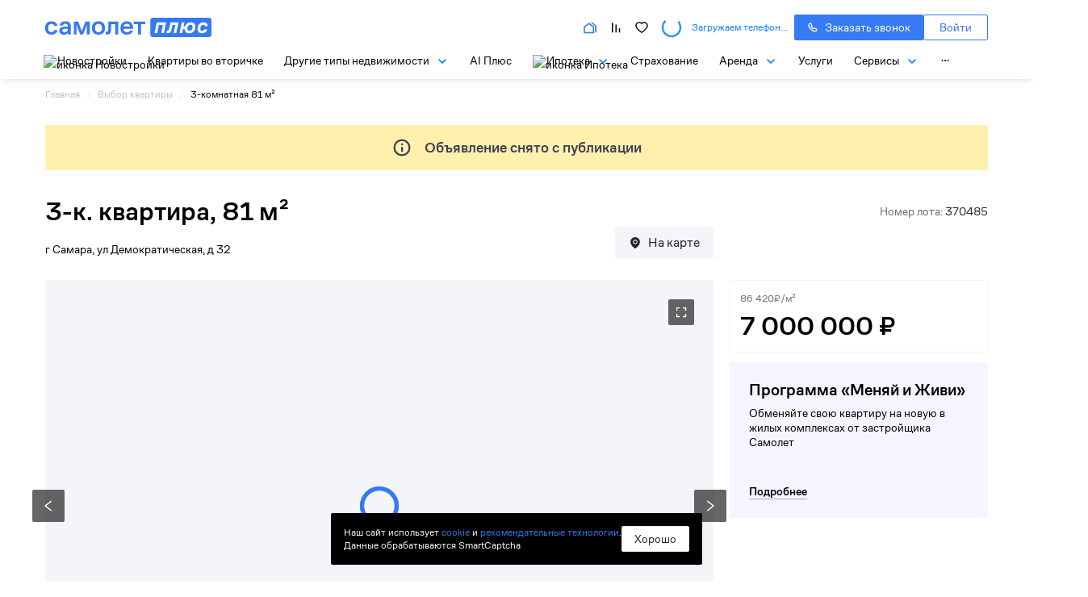

--- FILE ---
content_type: text/html; charset=utf-8
request_url: https://samoletplus.ru/flats-id/3-komnatnaya-kvartira-81-m-g-samara-ul-demokraticheskaya-d-32-452435/
body_size: 47368
content:
<!doctype html>
<html data-n-head-ssr lang="ru" data-n-head="%7B%22lang%22:%7B%22ssr%22:%22ru%22%7D%7D">
  <head >
    <meta data-n-head="ssr" charset="utf-8"><meta data-n-head="ssr" name="viewport" content="width=device-width, initial-scale=1"><meta data-n-head="ssr" data-hid="og:type" property="og:type" content="website"><meta data-n-head="ssr" data-hid="og:site_name" property="og:site_name" content="Самолет Плюс"><meta data-n-head="ssr" name="msapplication-TileColor" content="#282828"><meta data-n-head="ssr" name="theme-color" content="#fff"><meta data-n-head="ssr" data-hid="sentry-trace" name="sentry-trace" content="15ba8ca808e247918cc1847305fb3f2f-907aea88c61c81d5-1"><meta data-n-head="ssr" data-hid="sentry-baggage" name="baggage" content="sentry-environment=prod,sentry-release=fe-plusclass-portal%401.82.1%2B1634448,sentry-public_key=51f35eed11454999a179629389d245fb,sentry-trace_id=15ba8ca808e247918cc1847305fb3f2f,sentry-sample_rate=0.8,sentry-transaction=GET%20%2Fflats-id%2F3-komnatnaya-kvartira-81-m-g-samara-ul-demokraticheskaya-d-32-452435%2F,sentry-sampled=true"><meta data-n-head="ssr" data-hid="description" name="description" content="Купить 3-комнатную квартиру 81 м² в Самаре, цена продажи 7000000 ₽ на Самолет Плюс"><meta data-n-head="ssr" data-hid="og:title" property="og:title" content="3-комнатная квартира площадью 81 м² в г Самара, ул Демократическая, д 32, №370485 | Самолет Плюс"><meta data-n-head="ssr" data-hid="og:description" property="og:description" content="Купить 3-комнатную квартиру 81 м² в Самаре, цена продажи 7000000 ₽ на Самолет Плюс"><meta data-n-head="ssr" data-hid="og:url" property="og:url" content="https://samoletplus.ru/flats-id/3-komnatnaya-kvartira-81-m-g-samara-ul-demokraticheskaya-d-32-452435/"><meta data-n-head="ssr" data-hid="og:image" name="og:image" content="https://img.samoletplus.ru/insecure/q:80/rs:fill:0:0/g:ce/bl:0/c:0/plain/https://storage.yandexcloud.net/smltplus-public-media/test/property/image/f105984225a64599b4b39a1b6059fa78.jpg@webp"><meta data-n-head="ssr" data-hid="robots" name="robots" content="noindex, follow"><title>3-комнатная квартира площадью 81 м² в г Самара, ул Демократическая, д 32, №370485 | Самолет Плюс</title><link data-n-head="ssr" rel="preload" as="font" crossorigin="" type="font/woff2" href="/fonts/CoFoSans-Bold.woff2"><link data-n-head="ssr" rel="preload" as="font" crossorigin="" type="font/woff2" href="/fonts/CoFoSans-Medium.woff2"><link data-n-head="ssr" rel="preload" as="font" crossorigin="" type="font/woff2" href="/fonts/CoFoSans-Regular.woff2"><link data-n-head="ssr" rel="preconnect" href="https://auth.samoletplus.ru"><link data-n-head="ssr" rel="preconnect" href="https://samoletplus.ru"><link data-n-head="ssr" rel="preconnect" href="https://img.samoletplus.ru"><link data-n-head="ssr" rel="icon" href="/favicons/favicon.ico"><link data-n-head="ssr" rel="apple-touch-icon" sizes="180x180" href="/favicons/apple-touch-icon.png"><link data-n-head="ssr" rel="icon" type="image/png" sizes="32x32" href="/favicons/favicon-32x32.png"><link data-n-head="ssr" rel="icon" type="image/png" sizes="16x16" href="/favicons/favicon-16x16.png"><link data-n-head="ssr" rel="manifest" href="/favicons/site.webmanifest" crossorigin="use-credentials"><link data-n-head="ssr" rel="mask-icon" href="/favicons/safari-pinned-tab.svg" color="#3579f5"><link data-n-head="ssr" rel="preload" as="image" href="https://img.samoletplus.ru/insecure/q:10/rs:fill:0:0/g:ce/bl:10/c:0/plain/https://storage.yandexcloud.net/smltplus-public-media/test/property/image/f105984225a64599b4b39a1b6059fa78.jpg@webp"><script data-n-head="ssr">if (!document.location.search.includes('nometrics=true')){
              mindbox = window.mindbox || function() { mindbox.queue.push(arguments); };
            mindbox.queue = mindbox.queue || [];
            mindbox('create', {
                endpointId: 'samoletplus.Website',
            });
           }</script><script data-n-head="ssr" src="https://api.mindbox.ru/scripts/v1/tracker.js" async></script><script data-n-head="ssr" type="application/ld+json">{"@context":"https://schema.org","@type":"BreadcrumbList","itemListElement":[{"@type":"ListItem","position":1,"item":{"@id":"/samara","name":"Самара"}},{"@type":"ListItem","position":2,"item":{"@id":"/flats-id/3-komnatnaya-kvartira-81-m-g-samara-ul-demokraticheskaya-d-32-452435","name":"Купить квартиру"}}]}</script><noscript data-n-head="ssr">
            <div><img src="https://mc.yandex.ru/watch/87896137" style="position:absolute; left:-9999px;" alt="" /></div>
        </noscript><link rel="preload" href="/n/6f1083d.js" as="script"><link rel="preload" href="/n/8e458b2.js" as="script"><link rel="preload" href="/n/302941c.js" as="script"><link rel="preload" href="/n/abc0522.js" as="script"><link rel="preload" href="/n/035b71c.js" as="script"><link rel="preload" href="/n/b544ce7.js" as="script"><link rel="preload" href="/n/d7a0bc1.js" as="script"><link rel="preload" href="/n/f176118.js" as="script"><link rel="preload" href="/n/d9498eb.js" as="script"><link rel="preload" href="/n/7eef8d1.js" as="script"><link rel="preload" href="/n/30cd167.js" as="script"><link rel="preload" href="/n/f6bb5f7.js" as="script"><link rel="preload" href="/n/e49ccaf.js" as="script"><link rel="preload" href="/n/5f5bb92.js" as="script"><link rel="preload" href="/n/5cf8820.js" as="script"><link rel="preload" href="/n/e8b91c5.js" as="script"><link rel="preload" href="/n/e9310ae.js" as="script"><link rel="preload" href="/n/537dff2.js" as="script"><link rel="preload" href="/n/a77bad5.js" as="script"><link rel="preload" href="/n/b868ffb.js" as="script"><link rel="preload" href="/n/5fcb0bb.js" as="script"><link rel="preload" href="/n/7e5ebab.js" as="script"><link rel="preload" href="/n/5c946ed.js" as="script"><link rel="preload" href="/n/ecb0f6d.js" as="script"><link rel="preload" href="/n/b22fa87.js" as="script"><link rel="preload" href="/n/2d3f177.js" as="script"><link rel="preload" href="/n/4054cc2.js" as="script"><link rel="preload" href="/n/e1abb2a.js" as="script"><link rel="preload" href="/n/242b055.js" as="script"><link rel="preload" href="/n/1367036.js" as="script"><link rel="preload" href="/n/e07c466.js" as="script"><link rel="preload" href="/n/2e9c069.js" as="script"><link rel="preload" href="/n/84e8188.js" as="script"><link rel="preload" href="/n/d1d93e3.js" as="script"><link rel="preload" href="/n/7eb684b.js" as="script"><link rel="preload" href="/n/02e6d08.js" as="script"><link rel="preload" href="/n/710c1d8.js" as="script"><link rel="preload" href="/n/8c05314.js" as="script"><link rel="preload" href="/n/c2154e6.js" as="script"><link rel="preload" href="/n/b7b05da.js" as="script"><link rel="preload" href="/n/b2ec856.js" as="script"><link rel="preload" href="/n/9148960.js" as="script"><style data-vue-ssr-id="9eb53f44:0 1ff4b54c:0 7844a2b3:0 4209c074:0 536c7a92:0 2e8e2217:0 6c33b2e2:0 6e1d113a:0 613eb13e:0 5faab312:0 29660860:0 3ab2972c:0 314f77c0:0 979168a0:0 62ddef0a:0 57990992:0 ada4078e:0 7e31eddc:0 35af3904:0 a09c21fc:0 34c1f65c:0 13986828:0 c668c6c2:0 12ad1af8:0 96618e5e:0 7c2751bd:0 3aeb1687:0 6143b489:0 16b62c47:0 fdd19548:0 5219028f:0 566b0f22:0 b5043602:0 3ad2b3b8:0 99db485c:0 9a6b628c:0 4e7eeaac:0 aa67ebd0:0 343b7a0c:0 5191a732:0 0df1812a:0 09f44fd6:0 6791c2f4:0 44233362:0 7dfede24:0 22e49c3f:0 c8181dc6:0 16be95e8:0 afe7a20e:0 f3b7dad0:0 32327680:0 6bdda9a0:0 2ef5d1ea:0 ba9e97ce:0 d09de370:0 59edd5f2:0 85aa754e:0 2d46f4f8:0 ef4631e2:0 734db6c6:0 5119b7cd:0 4697d9ca:0 4eb93004:0 0cb82f42:0 1d705b57:0 7b38cf0f:0">/*! normalize.css v8.0.1 | MIT License | github.com/necolas/normalize.css */html{line-height:1.15;-webkit-text-size-adjust:100%}body{margin:0}main{display:block}h1{font-size:2em;margin:.67em 0}hr{box-sizing:content-box;height:0;overflow:visible}pre{font-family:monospace,monospace;font-size:1em}a{background-color:transparent}abbr[title]{border-bottom:none;-webkit-text-decoration:underline;text-decoration:underline;-webkit-text-decoration:underline dotted;text-decoration:underline dotted}b,strong{font-weight:bolder}code,kbd,samp{font-family:monospace,monospace;font-size:1em}small{font-size:80%}sub,sup{font-size:75%;line-height:0;position:relative;vertical-align:baseline}sub{bottom:-.25em}sup{top:-.5em}img{border-style:none}button,input,optgroup,select,textarea{font-family:inherit;font-size:100%;line-height:1.15;margin:0}button,input{overflow:visible}button,select{text-transform:none}[type=button],[type=reset],[type=submit],button{-webkit-appearance:button}[type=button]::-moz-focus-inner,[type=reset]::-moz-focus-inner,[type=submit]::-moz-focus-inner,button::-moz-focus-inner{border-style:none;padding:0}[type=button]:-moz-focusring,[type=reset]:-moz-focusring,[type=submit]:-moz-focusring,button:-moz-focusring{outline:1px dotted ButtonText}fieldset{padding:.35em .75em .625em}legend{box-sizing:border-box;color:inherit;display:table;max-width:100%;padding:0;white-space:normal}progress{vertical-align:baseline}textarea{overflow:auto}[type=checkbox],[type=radio]{box-sizing:border-box;padding:0}[type=number]::-webkit-inner-spin-button,[type=number]::-webkit-outer-spin-button{height:auto}[type=search]{-webkit-appearance:textfield;outline-offset:-2px}[type=search]::-webkit-search-decoration{-webkit-appearance:none}::-webkit-file-upload-button{-webkit-appearance:button;font:inherit}details{display:block}summary{display:list-item}template{display:none}[hidden]{display:none}@font-face{font-family:swiper-icons;font-style:normal;font-weight:400;src:url("data:application/font-woff;charset=utf-8;base64, [base64]//wADZ2x5ZgAAAywAAADMAAAD2MHtryVoZWFkAAABbAAAADAAAAA2E2+eoWhoZWEAAAGcAAAAHwAAACQC9gDzaG10eAAAAigAAAAZAAAArgJkABFsb2NhAAAC0AAAAFoAAABaFQAUGG1heHAAAAG8AAAAHwAAACAAcABAbmFtZQAAA/gAAAE5AAACXvFdBwlwb3N0AAAFNAAAAGIAAACE5s74hXjaY2BkYGAAYpf5Hu/j+W2+MnAzMYDAzaX6QjD6/4//Bxj5GA8AuRwMYGkAPywL13jaY2BkYGA88P8Agx4j+/8fQDYfA1AEBWgDAIB2BOoAeNpjYGRgYNBh4GdgYgABEMnIABJzYNADCQAACWgAsQB42mNgYfzCOIGBlYGB0YcxjYGBwR1Kf2WQZGhhYGBiYGVmgAFGBiQQkOaawtDAoMBQxXjg/wEGPcYDDA4wNUA2CCgwsAAAO4EL6gAAeNpj2M0gyAACqxgGNWBkZ2D4/wMA+xkDdgAAAHjaY2BgYGaAYBkGRgYQiAHyGMF8FgYHIM3DwMHABGQrMOgyWDLEM1T9/w8UBfEMgLzE////P/5//f/V/xv+r4eaAAeMbAxwIUYmIMHEgKYAYjUcsDAwsLKxc3BycfPw8jEQA/[base64]/uznmfPFBNODM2K7MTQ45YEAZqGP81AmGGcF3iPqOop0r1SPTaTbVkfUe4HXj97wYE+yNwWYxwWu4v1ugWHgo3S1XdZEVqWM7ET0cfnLGxWfkgR42o2PvWrDMBSFj/IHLaF0zKjRgdiVMwScNRAoWUoH78Y2icB/yIY09An6AH2Bdu/UB+yxopYshQiEvnvu0dURgDt8QeC8PDw7Fpji3fEA4z/PEJ6YOB5hKh4dj3EvXhxPqH/SKUY3rJ7srZ4FZnh1PMAtPhwP6fl2PMJMPDgeQ4rY8YT6Gzao0eAEA409DuggmTnFnOcSCiEiLMgxCiTI6Cq5DZUd3Qmp10vO0LaLTd2cjN4fOumlc7lUYbSQcZFkutRG7g6JKZKy0RmdLY680CDnEJ+UMkpFFe1RN7nxdVpXrC4aTtnaurOnYercZg2YVmLN/d/gczfEimrE/fs/bOuq29Zmn8tloORaXgZgGa78yO9/cnXm2BpaGvq25Dv9S4E9+5SIc9PqupJKhYFSSl47+Qcr1mYNAAAAeNptw0cKwkAAAMDZJA8Q7OUJvkLsPfZ6zFVERPy8qHh2YER+3i/BP83vIBLLySsoKimrqKqpa2hp6+jq6RsYGhmbmJqZSy0sraxtbO3sHRydnEMU4uR6yx7JJXveP7WrDycAAAAAAAH//wACeNpjYGRgYOABYhkgZgJCZgZNBkYGLQZtIJsFLMYAAAw3ALgAeNolizEKgDAQBCchRbC2sFER0YD6qVQiBCv/H9ezGI6Z5XBAw8CBK/m5iQQVauVbXLnOrMZv2oLdKFa8Pjuru2hJzGabmOSLzNMzvutpB3N42mNgZGBg4GKQYzBhYMxJLMlj4GBgAYow/P/PAJJhLM6sSoWKfWCAAwDAjgbRAAB42mNgYGBkAIIbCZo5IPrmUn0hGA0AO8EFTQAA")}:root{--swiper-theme-color:#007aff}.swiper{list-style:none;margin-left:auto;margin-right:auto;overflow:hidden;padding:0;position:relative;z-index:1}.swiper-vertical>.swiper-wrapper{flex-direction:column}.swiper-wrapper{box-sizing:content-box;display:flex;height:100%;position:relative;transition-property:transform;width:100%;z-index:1}.swiper-android .swiper-slide,.swiper-wrapper{transform:translateZ(0)}.swiper-pointer-events{touch-action:pan-y}.swiper-pointer-events.swiper-vertical{touch-action:pan-x}.swiper-slide{flex-shrink:0;height:100%;position:relative;transition-property:transform;width:100%}.swiper-slide-invisible-blank{visibility:hidden}.swiper-autoheight,.swiper-autoheight .swiper-slide{height:auto}.swiper-autoheight .swiper-wrapper{align-items:flex-start;transition-property:transform,height}.swiper-3d,.swiper-3d.swiper-css-mode .swiper-wrapper{perspective:1200px}.swiper-3d .swiper-cube-shadow,.swiper-3d .swiper-slide,.swiper-3d .swiper-slide-shadow,.swiper-3d .swiper-slide-shadow-bottom,.swiper-3d .swiper-slide-shadow-left,.swiper-3d .swiper-slide-shadow-right,.swiper-3d .swiper-slide-shadow-top,.swiper-3d .swiper-wrapper{transform-style:preserve-3d}.swiper-3d .swiper-slide-shadow,.swiper-3d .swiper-slide-shadow-bottom,.swiper-3d .swiper-slide-shadow-left,.swiper-3d .swiper-slide-shadow-right,.swiper-3d .swiper-slide-shadow-top{height:100%;left:0;pointer-events:none;position:absolute;top:0;width:100%;z-index:10}.swiper-3d .swiper-slide-shadow{background:rgba(0,0,0,.15)}.swiper-3d .swiper-slide-shadow-left{background-image:linear-gradient(270deg,rgba(0,0,0,.5),transparent)}.swiper-3d .swiper-slide-shadow-right{background-image:linear-gradient(90deg,rgba(0,0,0,.5),transparent)}.swiper-3d .swiper-slide-shadow-top{background-image:linear-gradient(0deg,rgba(0,0,0,.5),transparent)}.swiper-3d .swiper-slide-shadow-bottom{background-image:linear-gradient(180deg,rgba(0,0,0,.5),transparent)}.swiper-css-mode>.swiper-wrapper{overflow:auto;scrollbar-width:none;-ms-overflow-style:none}.swiper-css-mode>.swiper-wrapper::-webkit-scrollbar{display:none}.swiper-css-mode>.swiper-wrapper>.swiper-slide{scroll-snap-align:start start}.swiper-horizontal.swiper-css-mode>.swiper-wrapper{scroll-snap-type:x mandatory}.swiper-vertical.swiper-css-mode>.swiper-wrapper{scroll-snap-type:y mandatory}.swiper-centered>.swiper-wrapper:before{content:"";flex-shrink:0;order:9999}.swiper-centered.swiper-horizontal>.swiper-wrapper>.swiper-slide:first-child{margin-left:var(--swiper-centered-offset-before)}.swiper-centered.swiper-horizontal>.swiper-wrapper:before{height:100%;min-height:1px;width:var(--swiper-centered-offset-after)}.swiper-centered.swiper-vertical>.swiper-wrapper>.swiper-slide:first-child{margin-top:var(--swiper-centered-offset-before)}.swiper-centered.swiper-vertical>.swiper-wrapper:before{height:var(--swiper-centered-offset-after);min-width:1px;width:100%}.swiper-centered>.swiper-wrapper>.swiper-slide{scroll-snap-align:center center}.swiper-virtual.swiper-css-mode .swiper-wrapper:after{content:"";left:0;pointer-events:none;position:absolute;top:0}.swiper-virtual.swiper-css-mode.swiper-horizontal .swiper-wrapper:after{height:1px;width:var(--swiper-virtual-size)}.swiper-virtual.swiper-css-mode.swiper-vertical .swiper-wrapper:after{height:var(--swiper-virtual-size);width:1px}:root{--swiper-navigation-size:44px}.swiper-button-next,.swiper-button-prev{align-items:center;color:#007aff;color:var(--swiper-navigation-color,var(--swiper-theme-color));cursor:pointer;display:flex;height:44px;height:var(--swiper-navigation-size);justify-content:center;margin-top:-22px;margin-top:calc(0px - var(--swiper-navigation-size)/2);position:absolute;top:50%;width:27px;width:calc(var(--swiper-navigation-size)/44*27);z-index:10}.swiper-button-next.swiper-button-disabled,.swiper-button-prev.swiper-button-disabled{cursor:auto;opacity:.35;pointer-events:none}.swiper-button-next:after,.swiper-button-prev:after{font-family:swiper-icons;font-size:44px;font-size:var(--swiper-navigation-size);font-variant:normal;letter-spacing:0;line-height:1;text-transform:none!important;text-transform:none}.swiper-button-prev,.swiper-rtl .swiper-button-next{left:10px;right:auto}.swiper-button-prev:after,.swiper-rtl .swiper-button-next:after{content:"prev"}.swiper-button-next,.swiper-rtl .swiper-button-prev{left:auto;right:10px}.swiper-button-next:after,.swiper-rtl .swiper-button-prev:after{content:"next"}.swiper-button-lock{display:none}.swiper-pagination{position:absolute;text-align:center;transform:translateZ(0);transition:opacity .3s;z-index:10}.swiper-pagination.swiper-pagination-hidden{opacity:0}.swiper-horizontal>.swiper-pagination-bullets,.swiper-pagination-bullets.swiper-pagination-horizontal,.swiper-pagination-custom,.swiper-pagination-fraction{bottom:10px;left:0;width:100%}.swiper-pagination-bullets-dynamic{font-size:0;overflow:hidden}.swiper-pagination-bullets-dynamic .swiper-pagination-bullet{position:relative;transform:scale(.33)}.swiper-pagination-bullets-dynamic .swiper-pagination-bullet-active,.swiper-pagination-bullets-dynamic .swiper-pagination-bullet-active-main{transform:scale(1)}.swiper-pagination-bullets-dynamic .swiper-pagination-bullet-active-prev{transform:scale(.66)}.swiper-pagination-bullets-dynamic .swiper-pagination-bullet-active-prev-prev{transform:scale(.33)}.swiper-pagination-bullets-dynamic .swiper-pagination-bullet-active-next{transform:scale(.66)}.swiper-pagination-bullets-dynamic .swiper-pagination-bullet-active-next-next{transform:scale(.33)}.swiper-pagination-bullet{background:#000;background:var(--swiper-pagination-bullet-inactive-color,#000);border-radius:50%;display:inline-block;height:8px;height:var(--swiper-pagination-bullet-height,var(--swiper-pagination-bullet-size,8px));opacity:.2;opacity:var(--swiper-pagination-bullet-inactive-opacity,.2);width:8px;width:var(--swiper-pagination-bullet-width,var(--swiper-pagination-bullet-size,8px))}button.swiper-pagination-bullet{-webkit-appearance:none;-moz-appearance:none;appearance:none;border:none;box-shadow:none;margin:0;padding:0}.swiper-pagination-clickable .swiper-pagination-bullet{cursor:pointer}.swiper-pagination-bullet:only-child{display:none!important}.swiper-pagination-bullet-active{background:#007aff;background:var(--swiper-pagination-color,var(--swiper-theme-color));opacity:1;opacity:var(--swiper-pagination-bullet-opacity,1)}.swiper-pagination-vertical.swiper-pagination-bullets,.swiper-vertical>.swiper-pagination-bullets{right:10px;top:50%;transform:translate3d(0,-50%,0)}.swiper-pagination-vertical.swiper-pagination-bullets .swiper-pagination-bullet,.swiper-vertical>.swiper-pagination-bullets .swiper-pagination-bullet{display:block;margin:6px 0;margin:var(--swiper-pagination-bullet-vertical-gap,6px) 0}.swiper-pagination-vertical.swiper-pagination-bullets.swiper-pagination-bullets-dynamic,.swiper-vertical>.swiper-pagination-bullets.swiper-pagination-bullets-dynamic{top:50%;transform:translateY(-50%);width:8px}.swiper-pagination-vertical.swiper-pagination-bullets.swiper-pagination-bullets-dynamic .swiper-pagination-bullet,.swiper-vertical>.swiper-pagination-bullets.swiper-pagination-bullets-dynamic .swiper-pagination-bullet{display:inline-block;transition:transform .2s,top .2s}.swiper-horizontal>.swiper-pagination-bullets .swiper-pagination-bullet,.swiper-pagination-horizontal.swiper-pagination-bullets .swiper-pagination-bullet{margin:0 4px;margin:0 var(--swiper-pagination-bullet-horizontal-gap,4px)}.swiper-horizontal>.swiper-pagination-bullets.swiper-pagination-bullets-dynamic,.swiper-pagination-horizontal.swiper-pagination-bullets.swiper-pagination-bullets-dynamic{left:50%;transform:translateX(-50%);white-space:nowrap}.swiper-horizontal>.swiper-pagination-bullets.swiper-pagination-bullets-dynamic .swiper-pagination-bullet,.swiper-pagination-horizontal.swiper-pagination-bullets.swiper-pagination-bullets-dynamic .swiper-pagination-bullet{transition:transform .2s,left .2s}.swiper-horizontal.swiper-rtl>.swiper-pagination-bullets-dynamic .swiper-pagination-bullet{transition:transform .2s,right .2s}.swiper-pagination-progressbar{background:rgba(0,0,0,.25);position:absolute}.swiper-pagination-progressbar .swiper-pagination-progressbar-fill{background:#007aff;background:var(--swiper-pagination-color,var(--swiper-theme-color));height:100%;left:0;position:absolute;top:0;transform:scale(0);transform-origin:left top;width:100%}.swiper-rtl .swiper-pagination-progressbar .swiper-pagination-progressbar-fill{transform-origin:right top}.swiper-horizontal>.swiper-pagination-progressbar,.swiper-pagination-progressbar.swiper-pagination-horizontal,.swiper-pagination-progressbar.swiper-pagination-vertical.swiper-pagination-progressbar-opposite,.swiper-vertical>.swiper-pagination-progressbar.swiper-pagination-progressbar-opposite{height:4px;left:0;top:0;width:100%}.swiper-horizontal>.swiper-pagination-progressbar.swiper-pagination-progressbar-opposite,.swiper-pagination-progressbar.swiper-pagination-horizontal.swiper-pagination-progressbar-opposite,.swiper-pagination-progressbar.swiper-pagination-vertical,.swiper-vertical>.swiper-pagination-progressbar{height:100%;left:0;top:0;width:4px}.swiper-pagination-lock{display:none}.swiper-scrollbar{background:rgba(0,0,0,.1);border-radius:10px;position:relative;-ms-touch-action:none}.swiper-horizontal>.swiper-scrollbar{bottom:3px;height:5px;left:1%;position:absolute;width:98%;z-index:50}.swiper-vertical>.swiper-scrollbar{height:98%;position:absolute;right:3px;top:1%;width:5px;z-index:50}.swiper-scrollbar-drag{background:rgba(0,0,0,.5);border-radius:10px;height:100%;left:0;position:relative;top:0;width:100%}.swiper-scrollbar-cursor-drag{cursor:move}.swiper-scrollbar-lock{display:none}.swiper-zoom-container{align-items:center;display:flex;height:100%;justify-content:center;text-align:center;width:100%}.swiper-zoom-container>canvas,.swiper-zoom-container>img,.swiper-zoom-container>svg{max-height:100%;max-width:100%;-o-object-fit:contain;object-fit:contain}.swiper-slide-zoomed{cursor:move}.swiper-lazy-preloader{animation:swiper-preloader-spin 1s linear infinite;border:4px solid #007aff;border:4px solid var(--swiper-preloader-color,var(--swiper-theme-color));border-radius:50%;border-top:4px solid transparent;box-sizing:border-box;height:42px;left:50%;margin-left:-21px;margin-top:-21px;position:absolute;top:50%;transform-origin:50%;width:42px;z-index:10}.swiper-lazy-preloader-white{--swiper-preloader-color:#fff}.swiper-lazy-preloader-black{--swiper-preloader-color:#000}@keyframes swiper-preloader-spin{to{transform:rotate(1turn)}}.swiper .swiper-notification{left:0;opacity:0;pointer-events:none;position:absolute;top:0;z-index:-1000}.swiper-free-mode>.swiper-wrapper{margin:0 auto;transition-timing-function:ease-out}.swiper-grid>.swiper-wrapper{flex-wrap:wrap}.swiper-grid-column>.swiper-wrapper{flex-direction:column;flex-wrap:wrap}.swiper-fade.swiper-free-mode .swiper-slide{transition-timing-function:ease-out}.swiper-fade .swiper-slide{pointer-events:none;transition-property:opacity}.swiper-fade .swiper-slide .swiper-slide{pointer-events:none}.swiper-fade .swiper-slide-active,.swiper-fade .swiper-slide-active .swiper-slide-active{pointer-events:auto}.swiper-cube{overflow:visible}.swiper-cube .swiper-slide{-webkit-backface-visibility:hidden;backface-visibility:hidden;height:100%;pointer-events:none;transform-origin:0 0;visibility:hidden;width:100%;z-index:1}.swiper-cube .swiper-slide .swiper-slide{pointer-events:none}.swiper-cube.swiper-rtl .swiper-slide{transform-origin:100% 0}.swiper-cube .swiper-slide-active,.swiper-cube .swiper-slide-active .swiper-slide-active{pointer-events:auto}.swiper-cube .swiper-slide-active,.swiper-cube .swiper-slide-next,.swiper-cube .swiper-slide-next+.swiper-slide,.swiper-cube .swiper-slide-prev{pointer-events:auto;visibility:visible}.swiper-cube .swiper-slide-shadow-bottom,.swiper-cube .swiper-slide-shadow-left,.swiper-cube .swiper-slide-shadow-right,.swiper-cube .swiper-slide-shadow-top{-webkit-backface-visibility:hidden;backface-visibility:hidden;z-index:0}.swiper-cube .swiper-cube-shadow{bottom:0;height:100%;left:0;opacity:.6;position:absolute;width:100%;z-index:0}.swiper-cube .swiper-cube-shadow:before{background:#000;bottom:0;content:"";filter:blur(50px);left:0;position:absolute;right:0;top:0}.swiper-flip{overflow:visible}.swiper-flip .swiper-slide{-webkit-backface-visibility:hidden;backface-visibility:hidden;pointer-events:none;z-index:1}.swiper-flip .swiper-slide .swiper-slide{pointer-events:none}.swiper-flip .swiper-slide-active,.swiper-flip .swiper-slide-active .swiper-slide-active{pointer-events:auto}.swiper-flip .swiper-slide-shadow-bottom,.swiper-flip .swiper-slide-shadow-left,.swiper-flip .swiper-slide-shadow-right,.swiper-flip .swiper-slide-shadow-top{-webkit-backface-visibility:hidden;backface-visibility:hidden;z-index:0}.swiper-creative .swiper-slide{-webkit-backface-visibility:hidden;backface-visibility:hidden;overflow:hidden;transition-property:transform,opacity,height}.swiper-cards{overflow:visible}.swiper-cards .swiper-slide{-webkit-backface-visibility:hidden;backface-visibility:hidden;overflow:hidden;transform-origin:center bottom}.ps{overflow:hidden!important;overflow-anchor:none;-ms-overflow-style:none;touch-action:auto;-ms-touch-action:auto}.ps__rail-x{bottom:0;height:15px}.ps__rail-x,.ps__rail-y{display:none;opacity:0;position:absolute;transition:background-color .2s linear,opacity .2s linear;-webkit-transition:background-color .2s linear,opacity .2s linear}.ps__rail-y{right:0;width:15px}.ps--active-x>.ps__rail-x,.ps--active-y>.ps__rail-y{background-color:transparent;display:block}.ps--focus>.ps__rail-x,.ps--focus>.ps__rail-y,.ps--scrolling-x>.ps__rail-x,.ps--scrolling-y>.ps__rail-y,.ps:hover>.ps__rail-x,.ps:hover>.ps__rail-y{opacity:.6}.ps .ps__rail-x.ps--clicking,.ps .ps__rail-x:focus,.ps .ps__rail-x:hover,.ps .ps__rail-y.ps--clicking,.ps .ps__rail-y:focus,.ps .ps__rail-y:hover{background-color:#eee;opacity:.9}.ps__thumb-x{bottom:2px;height:6px;transition:background-color .2s linear,height .2s ease-in-out;-webkit-transition:background-color .2s linear,height .2s ease-in-out}.ps__thumb-x,.ps__thumb-y{background-color:#aaa;border-radius:6px;position:absolute}.ps__thumb-y{right:2px;transition:background-color .2s linear,width .2s ease-in-out;-webkit-transition:background-color .2s linear,width .2s ease-in-out;width:6px}.ps__rail-x.ps--clicking .ps__thumb-x,.ps__rail-x:focus>.ps__thumb-x,.ps__rail-x:hover>.ps__thumb-x{background-color:#999;height:11px}.ps__rail-y.ps--clicking .ps__thumb-y,.ps__rail-y:focus>.ps__thumb-y,.ps__rail-y:hover>.ps__thumb-y{background-color:#999;width:11px}@supports (-ms-overflow-style:none){.ps{overflow:auto!important}}@media (-ms-high-contrast:none),screen and (-ms-high-contrast:active){.ps{overflow:auto!important}}.ps{position:relative}.ps__thumb-x{height:4px}.ps__thumb-x,.ps__thumb-y{background-color:#6b6b7a;border-radius:99px}.ps__thumb-y{width:4px}.ps__rail-x.ps--clicking .ps__thumb-x,.ps__rail-x:focus>.ps__thumb-x,.ps__rail-x:hover>.ps__thumb-x{background-color:#a8a8b0;height:4px}.ps__rail-y.ps--clicking .ps__thumb-y,.ps__rail-y:focus>.ps__thumb-y,.ps__rail-y:hover>.ps__thumb-y{background-color:#a8a8b0;width:4px}.ps .ps__rail-x.ps--clicking,.ps .ps__rail-x:focus,.ps .ps__rail-x:hover,.ps .ps__rail-y.ps--clicking,.ps .ps__rail-y:focus,.ps .ps__rail-y:hover{background-color:transparent;opacity:1}
@font-face{font-display:swap;font-family:"CoFoSans";font-style:normal;font-weight:400;src:url(/fonts/CoFoSans-Regular.woff2) format("woff2")}@font-face{font-display:swap;font-family:"CoFoSans";font-style:normal;font-weight:500;src:url(/fonts/CoFoSans-Medium.woff2) format("woff2")}@font-face{font-display:swap;font-family:"CoFoSans";font-style:normal;font-weight:700;src:url(/fonts/CoFoSans-Bold.woff2) format("woff2")}*{box-sizing:border-box}html{height:100%}body{background-color:#fff;color:#000;font-family:"CoFoSans",helvetica,sans-serif;font-size:16px;font-weight:400;-ms-text-size-adjust:100%;-webkit-text-size-adjust:100%;-moz-osx-font-smoothing:grayscale;-webkit-font-smoothing:antialiased;-webkit-tap-highlight-color:rgba(0,0,0,0)}a{color:inherit;-webkit-text-decoration:none;text-decoration:none}p,ul{margin-bottom:0;margin-top:0}ul{padding-left:0}li{list-style:none}button,input,optgroup,select,textarea{-webkit-appearance:none;-moz-appearance:none;appearance:none;font-family:inherit}button{background:transparent;border:none;color:inherit;padding:0}button,input{outline:none}input[type=number]::-webkit-inner-spin-button,input[type=number]::-webkit-outer-spin-button{-webkit-appearance:none;margin:0}input[type=time]::-webkit-clear-button{display:none}input::-ms-clear{display:none}input:-webkit-autofill,input:-webkit-autofill:focus,input:-webkit-autofill:hover{-webkit-text-fill-color:#000!important;-webkit-box-shadow:inset 0 0 0 1000px #fff!important}textarea{outline:none;resize:none}textarea:-webkit-autofill,textarea:-webkit-autofill:focus,textarea:-webkit-autofill:hover{-webkit-text-fill-color:#000!important;-webkit-box-shadow:inset 0 0 0 1000px #fff!important}h1,h2,h3,h4,h5,h6{font-size:inherit;font-weight:400;margin:0}address{font-style:normal}.h1{font-size:48px;font-weight:700;letter-spacing:-.02em;line-height:50px}@media(max-width:1023.98px){.h1{font-size:40px;line-height:40px}}@media(max-width:767.98px){.h1{font-size:20px;font-weight:500;line-height:24px}}.h2{font-size:40px;font-weight:700;letter-spacing:-.02em;line-height:40px}@media(max-width:1023.98px){.h2{font-size:28px;font-weight:500;line-height:33px}}@media(max-width:767.98px){.h2{font-size:18px;font-weight:500;line-height:24px}}.h3{font-size:32px;font-weight:500;letter-spacing:-.02em;line-height:38px}@media(max-width:1023.98px){.h3{font-size:24px;line-height:28px}}@media(max-width:767.98px){.h3{font-size:16px;line-height:19px}}.h4{font-size:20px;font-weight:500;line-height:24px}.h4,.h5{letter-spacing:-.02em}.h5{font-size:16px}.h6{font-size:14px;letter-spacing:-.02em}.text,p{font-size:14px;line-height:1.5}.text p{margin-bottom:16px}.text p:last-child{margin-bottom:0}.link{color:#000;font-weight:500;position:relative;transition:opacity .3s}@media(-ms-high-contrast:active),(-ms-high-contrast:none),(hover){.link:hover{cursor:pointer;opacity:.6;transition:opacity .3s}.link:hover:after{transform:translateY(2px)}}.link:after{background-color:#a8a8b0;content:"";height:1px;left:0;position:absolute;top:100%;transition:transform .3s;width:100%}.link_white{color:#fff}.link_white:after{background-color:hsla(0,0%,100%,.6)}.link_gray{color:#000}.link_gray:after{background-color:#e8e8ef}.link_light-grey{color:#a8a8b0}.link_light-grey:after{background-color:#a8a8b0}.link_blue{color:#2f54eb}.link_blue:after{background-color:rgba(47,84,235,.6)}.link_blue-dark{color:#10239e}.link_blue-dark:after{background-color:rgba(16,35,158,.6)}.link_green{color:#52c41a}.link_green:after{background-color:rgba(82,196,26,.6)}.link_green-dark{color:#237804}.link_green-dark:after{background-color:rgba(35,120,4,.6)}.link_red{color:#fa541c}.link_red:after{background-color:rgba(250,84,28,.6)}.link_red-dark{color:#d4380d}.link_red-dark:after{background-color:rgba(212,56,13,.6)}.link_orange{color:#fa8c16}.link_orange:after{background-color:rgba(250,140,22,.6)}.link_calendula{color:#ad6800}.link_calendula:after{background-color:rgba(173,104,0,.6)}.link_yellow{color:#faad14}.link_yellow:after{background-color:rgba(250,173,20,.6)}.link_primary{color:#3579f5}.link_primary:after{background-color:rgba(53,121,245,.2)}.c-main{color:#3579f5}.opacity-enter-active,.opacity-leave-active{transition:opacity .3s ease}.opacity-enter,.opacity-leave-to{opacity:0}.opacity-fast-enter-active,.opacity-fast-leave-active{transition:opacity .2s ease}.opacity-fast-enter,.opacity-fast-leave-to{opacity:0}.appear-enter-active,.appear-leave-active{transition:opacity .3s ease-in-out,transform .3s ease-in-out}.appear-enter,.appear-leave-active{opacity:0;transform:translateY(64px)}.page-enter-active,.page-leave-active{transition:opacity .2s}.page-enter,.page-leave-to{opacity:0}.scale-enter-active,.scale-leave-active{transition:transform .3s ease}.scale-enter,.scale-leave-to{transform:scale(0)}.sidebar-map-modal-enter-active,.sidebar-map-modal-leave-active{transition:all .3s ease}.sidebar-map-modal-enter,.sidebar-map-modal-leave-to{transform:translateX(-100%)}@media(max-width:767.98px){.sidebar-map-modal-enter,.sidebar-map-modal-leave-to{transform:translateY(100%)}}.sidebar-map-modal-enter .sidebar-map-modal__close,.sidebar-map-modal-leave-to .sidebar-map-modal__close{opacity:0}.bottom-modal-enter-active,.bottom-modal-leave-active{transition:all .2s ease}.bottom-modal-enter,.bottom-modal-leave-to{transform:translateY(100%)}.top-modal-enter-active,.top-modal-leave-active{transition:all .3s ease}.top-modal-enter,.top-modal-leave-to{transform:translateY(-100%)}.card-up-enter-active:first-child{transition:opacity .3s .1s,transform .3s .1s}.card-up-enter-active:nth-child(2){transition:opacity .3s .2s,transform .3s .2s}.card-up-enter-active:nth-child(3){transition:opacity .3s .3s,transform .3s .3s}.card-up-enter-active:nth-child(4){transition:opacity .3s .4s,transform .3s .4s}.card-up-enter-active:nth-child(5){transition:opacity .3s .5s,transform .3s .5s}.card-up-enter-active:nth-child(6){transition:opacity .3s .6s,transform .3s .6s}.card-up-enter-active:nth-child(7){transition:opacity .3s .7s,transform .3s .7s}.card-up-enter-active:nth-child(8){transition:opacity .3s .8s,transform .3s .8s}.card-up-enter-active:nth-child(9){transition:opacity .3s .9s,transform .3s .9s}.card-up-enter-active:nth-child(10){transition:opacity .3s 1s,transform .3s 1s}.card-up-enter-active:nth-child(11){transition:opacity .3s 1.1s,transform .3s 1.1s}.card-up-enter-active:nth-child(12){transition:opacity .3s 1.2s,transform .3s 1.2s}.card-up-enter-active:nth-child(13){transition:opacity .3s 1.3s,transform .3s 1.3s}.card-up-enter-active:nth-child(14){transition:opacity .3s 1.4s,transform .3s 1.4s}.card-up-enter-active:nth-child(15){transition:opacity .3s 1.5s,transform .3s 1.5s}.card-up-enter-active:nth-child(16){transition:opacity .3s 1.6s,transform .3s 1.6s}.card-up-enter-active:nth-child(17){transition:opacity .3s 1.7s,transform .3s 1.7s}.card-up-enter-active:nth-child(18){transition:opacity .3s 1.8s,transform .3s 1.8s}.card-up-enter-active:nth-child(19){transition:opacity .3s 1.9s,transform .3s 1.9s}.card-up-enter-active:nth-child(20){transition:opacity .3s 2s,transform .3s 2s}.card-up-enter,.card-up-leave-active{opacity:0;transform:translateY(20px)}.expand-enter-active,.expand-leave-active{overflow:hidden;transition:height .3s ease}.expand-enter,.expand-leave-to{height:0}.drawer-opacity-enter-active{transition:opacity .2s ease}.drawer-opacity-leave-active{transition:opacity .2s ease .1s}.drawer-opacity-enter,.drawer-opacity-leave-to{opacity:0}.drawer-translate-enter-active{transition:transform .2s ease .3s!important}.drawer-translate-leave-active{transition:transform .2s ease!important}.drawer-translate-enter,.drawer-translate-leave-to{transform:translate3d(0,100%,0)!important}.bounce-in-right-enter-active{animation-duration:1s;animation-fill-mode:both;animation-name:bounce-in-right;animation-timing-function:cubic-bezier(.55,.61,.155,1);will-change:transform}.bounce-in-right-leave-active{animation-duration:1s;animation-fill-mode:both;animation-name:bounce-in-right-out;will-change:transform}.bounce-in-down-enter-active{animation-duration:1s;animation-fill-mode:both;animation-name:bounce-in-down;animation-timing-function:cubic-bezier(.55,.61,.155,1);will-change:transform}.bounce-in-down-leave-active{animation-duration:1s;animation-fill-mode:both;animation-name:bounce-in-down-out;will-change:transform}.opacity-from-bottom-before-enter,.opacity-from-bottom-leave{opacity:0;transform:translateY(100%);visibility:hidden}.opacity-from-bottom-enter-active{transition:transform .3s ease,opacity .3s ease,visibility .3s ease}.opacity-from-bottom-enter-to{opacity:1;transform:translateY(0);visibility:visible}.opacity-from-bottom-leave-active{transition:transform .3s ease,opacity .3s ease,visibility .3s ease}.opacity-from-bottom-enter,.opacity-from-bottom-leave-to{opacity:0;transform:translateY(100%);visibility:hidden}@keyframes bounce-in-right{0%{opacity:0;transform:translateX(1000px)}60%{opacity:1;transform:translateX(-25px)}75%{transform:translateX(20px)}90%{transform:translateX(-5px)}to{transform:none}}@keyframes bounce-in-right-out{0%{opacity:1;transform:translateX(0)}to{opacity:0;transform:translateX(1000px)}}@keyframes bounce-in-down{0%{opacity:0;transform:translateY(-1000px)}60%{opacity:1;transform:translateY(25px)}75%{transform:translateY(-10px)}90%{transform:translateY(5px)}to{transform:none}}@keyframes bounce-in-down-out{0%{opacity:1;transform:translateY(0)}to{opacity:0;transform:translateY(-1000px)}}.slider-arrow-left,.slider-arrow-right{align-items:center;background:#fff;border-radius:2px;box-shadow:0 2px 8px rgba(0,0,0,.15);color:#000;cursor:pointer;display:flex;height:32px;justify-content:center;pointer-events:auto;text-align:center;-webkit-user-select:none;-moz-user-select:none;user-select:none;width:32px}.slider-arrow-left svg,.slider-arrow-right svg{height:16px;width:16px}.slider-arrow-left.swiper-button-disabled,.slider-arrow-right.swiper-button-disabled{background:#f4f5f9;cursor:not-allowed;opacity:.5}.slider-arrow-left.swiper-button-lock,.slider-arrow-right.swiper-button-lock{display:none}@media(-ms-high-contrast:active),(-ms-high-contrast:none),(hover){.slider-arrow-left:hover:not(.swiper-button-disabled),.slider-arrow-right:hover:not(.swiper-button-disabled){background:#fff;color:rgba(0,0,0,.5)}}.slider-arrow_small{height:24px;width:24px}.slider-arrow_small svg{height:14px;width:14px}.slider-arrow_large{height:40px;width:40px}.slider-arrow_large svg{height:18px;width:18px}.slider-arrow_black{background:rgba(0,0,0,.55);color:#fff}@media(-ms-high-contrast:active),(-ms-high-contrast:none),(hover){.slider-arrow_black:hover:not(.swiper-button-disabled){background:rgba(0,0,0,.85);color:#fff}}.slider-arrow_black.swiper-button-disabled{background:rgba(0,0,0,.3);cursor:not-allowed;opacity:.5}.swiper-pagination-bullet{background-color:hsla(240,5%,67%,.3);border-radius:2px;display:inline-block;height:3px;margin-right:6px;opacity:1;transition:.4s;width:16px}.swiper-pagination-bullet_white{background-color:rgba(244,245,249,.3)}.swiper-pagination-bullet_white.swiper-pagination-bullet_active{background-color:#f4f5f9}.swiper-pagination-bullet_active{background-color:#a8a8b0;width:24px}.swiper-pagination-bullet:last-child{margin-right:0}[class*=-ruler-balloon-pane] [class*=-balloon_layout_normal]{border-radius:8px;box-shadow:0 3px 6px -4px rgba(0,0,0,.12),0 9px 28px 8px rgba(0,0,0,.05);filter:drop-shadow(0 6px 16px rgba(0,0,0,.08));padding:0}[class*=-ruler-balloon-pane] [class*=-balloon__layout]{border-radius:6px}[class*=-ruler-balloon-pane] [class*=-balloon__close]{float:none;position:absolute;right:4px;top:50%;transform:translateY(-50%)}[class*=-ruler-balloon-pane] [class*=-balloon__close-button]{height:8px!important;width:8px!important}[class*=-ruler-balloon-pane] [class*=-balloon__content]{font-family:"CoFoSans",helvetica,sans-serif!important;font-size:12px!important;line-height:1.25!important;overflow:hidden;padding:5px 2px 5px 5px!important}[class*=-ruler-balloon-pane] [class*=-balloon__tail]{background:none;box-shadow:none}[class*=-outerHint-pane] [class$=-hint]{border-radius:8px;box-shadow:0 3px 6px -4px rgba(0,0,0,.12),0 9px 28px 8px rgba(0,0,0,.05);filter:drop-shadow(0 6px 16px rgba(0,0,0,.08));overflow:hidden;padding:0}[class*=-outerHint-pane] [class*=-hint__text]{font-family:"CoFoSans",helvetica,sans-serif;font-size:12px;line-height:1.25;padding:5px}.cluster-marker{align-items:center;background-color:#fff;border:2px solid #3579f5;border-radius:50%;color:#3579f5;display:flex;font-weight:500;justify-content:center;left:0;line-height:1;position:absolute;top:0;transform:translate(-50%,-50%);transition:border-color .3s ease,color .3s ease;white-space:nowrap}.cluster-marker_large{font-size:16px;height:80px;width:80px}.cluster-marker_big{font-size:16px;height:64px;width:64px}.cluster-marker_medium{font-size:16px;height:56px;width:56px}.cluster-marker_small{font-size:12px;height:32px;width:32px}.cluster-marker._hovered,.cluster-marker._selected{border-color:#000;color:#000}.point-marker{background-color:#3579f5;border:2px solid #fff;border-radius:50%;height:12px;left:0;position:absolute;top:0;transform:translate(-50%,-50%);transition:background-color .3s ease;width:12px}.point-marker._viewed{background-color:#97c8fc}.point-marker._hovered,.point-marker._selected{background-color:#000}.lot-marker{align-items:center;background-color:#3579f5;border:1px solid #fff;border-radius:2px;color:#fff;display:flex;font-size:14px;font-weight:500;height:26px;left:0;line-height:1;padding:0 8px;position:absolute;top:0;transform:translate(-50%,-100%);transition:border-color .3s ease,background-color .3s ease;white-space:nowrap}.lot-marker:after{background-color:#3579f5;border:1px solid #fff;border-right:none;border-top:none;bottom:0;content:"";height:6px;left:50%;position:absolute;transform:translate3d(-50%,62%,0) rotate(-45deg);transition:border-color .3s ease,background-color .3s ease;width:6px}.lot-marker._viewed,.lot-marker._viewed:after{background:#97c8fc}.lot-marker_cluster{padding:0 8px 0 2px}.lot-marker__count{align-items:center;background-color:#fff;color:#3579f5;display:flex;height:20px;justify-content:center;margin-right:10px;min-width:20px;padding:0 5px;transition:color .3s ease}.lot-marker._viewed .lot-marker__count{color:#97c8fc}.lot-marker._hovered,.lot-marker._selected{background-color:#000;border-color:#000}.lot-marker._hovered:after,.lot-marker._selected:after{background-color:#000;border-color:#000}.lot-marker._hovered .lot-marker__count,.lot-marker._selected .lot-marker__count{color:#000}.offices-marker{color:#3579f5;left:0;position:absolute;top:0;transform:translate(-50%,-100%)}.offices-marker._hovered .path,.offices-marker._hovered .path-text-background,.offices-marker._selected .path,.offices-marker._selected .path-text-background{fill:#fff}.offices-marker._hovered .path-text,.offices-marker._selected .path-text{fill:#3579f5}.offices-marker .path-background{fill:#fff;transition:fill .3s ease}.offices-marker .path{stroke:#3579f5}.offices-marker .path,.offices-marker .path-text-background{fill:#3579f5;transition:fill .3s ease}.offices-marker .path-text{fill:#fff;transition:fill .3s ease}.infrastructure-project-marker{background-repeat:no-repeat;background-size:100%;height:65px;left:-29px;position:absolute;top:-57px;width:58px}.infrastructure-feature-marker{align-items:center;border-radius:50%;box-shadow:0 2px 8px rgba(0,0,0,.15);color:#fff;display:flex;height:32px;justify-content:center;left:-16px;position:absolute;top:-16px;width:32px}.infrastructure-feature-marker svg{color:inherit;height:18px;width:18px}.infrastructure-feature-marker svg>*{fill:currentcolor!important}.infrastructure-feature-balloon{background-color:rgba(0,0,0,.75);border-radius:2px;box-shadow:0 2px 8px rgba(0,0,0,.15);color:#f4f5f9;display:block;font-size:14px;line-height:22px;padding:6px 8px;position:relative;width:-moz-max-content;width:max-content}.infrastructure-feature-balloon:before{border-color:transparent rgba(0,0,0,.75) transparent transparent;border-style:solid;border-width:4px 4px 4px 0;content:"";display:block;height:0;left:-3px;position:absolute;top:calc(50% - 2px);width:0}._focus-start ymaps{cursor:url(/images/map/cursor-start-pin.png) 13 24,pointer!important}._focus-finish ymaps{cursor:url(/images/map/cursor-finish-pin.png) 13 24,pointer!important}.modal{position:relative;z-index:9999}.modal_drawer .modal__wrapper{padding:0}.modal_drawer .modal__container{align-items:flex-start;background-color:#fff;display:flex;justify-content:flex-start;margin:0 0 0 auto}.modal_drawer-bottom .modal__wrapper{padding:0}.modal_drawer-bottom .modal__container{align-items:flex-end;background-color:transparent;display:flex;margin:0;width:100%}.modal:after{background-color:rgba(0,0,0,.4);bottom:0;content:"";left:0;position:fixed;right:0;top:0;z-index:1}.modal__wrapper{display:flex;height:100%;left:0;overflow-x:hidden;overflow-y:auto;padding:20px 0;position:fixed;top:0;width:100%;z-index:2}.modal__container{align-items:center;display:flex;height:auto;justify-content:center;margin:auto;width:auto}.modal.modal-enter-active:after,.modal.modal-leave-to:after{opacity:1;transition:opacity .3s ease}.modal.modal-enter-active .modal__container,.modal.modal-leave-to .modal__container{opacity:1;transform:scale(1);transition:opacity .1s ease .3s,transform .1s ease .3s}.modal.modal-enter:after,.modal.modal-leave-active:after{opacity:0;transition:opacity .5s ease}.modal.modal-enter .modal__container,.modal.modal-leave-active .modal__container{opacity:0;transform:scale(0);transition:opacity .3s ease,transform .3s ease}.modal_animation-left.modal-enter .modal__container,.modal_animation-left.modal-leave-active .modal__container{transform:translate3d(-100%,0,0)}.modal_animation-right.modal-enter .modal__container,.modal_animation-right.modal-leave-active .modal__container{transform:translate3d(100%,0,0)}.modal_animation-top.modal-enter .modal__container,.modal_animation-top.modal-leave-active .modal__container{transform:translate3d(0,-100%,0)}.modal_animation-bottom.modal-enter .modal__container,.modal_animation-bottom.modal-leave-active .modal__container{transform:translate3d(0,100%,0)}.chart-tooltip{background-color:#fff;border:1px solid #e6edff;border-radius:12px;box-shadow:0 2px 12px 0 rgba(53,121,245,.06);padding:8px;position:relative}.chart-tooltip._right:before{left:auto;right:14px}.chart-tooltip:before{background-color:#fff;border-bottom:1px solid #e6edff;border-bottom-right-radius:2px;border-right:1px solid #e6edff;bottom:-6px;content:"";height:10px;left:14px;position:absolute;transform:rotate(45deg);width:10px}.chart-tooltip__top{display:flex;font-size:14px;font-weight:400;justify-content:space-between;line-height:18px;margin-bottom:8px}.chart-tooltip__sum{font-weight:500}.chart-tooltip__item{align-items:flex-start;display:flex}.chart-tooltip__color{border-radius:2px;height:12px;margin:3px 8px 0 0;width:12px}.chart-tooltip__point-sum,.chart-tooltip__point-text{font-size:14px;font-weight:400;line-height:18px}.chart-tooltip__point-sum{margin-left:auto}body{overflow-x:hidden;overflow-y:auto}.container{margin-left:auto;margin-right:auto;max-width:1440px;padding-left:56px;padding-right:56px}@media(max-width:1023.98px){.container{padding-left:40px;padding-right:40px;width:100%}}@media(max-width:767.98px){.container{padding-left:16px;padding-right:16px}}.lazy-image{background-position:50%;background-repeat:no-repeat;background-size:cover;height:100%;left:0;opacity:0;position:absolute;top:0;transition:opacity .3s ease .1s;width:100%}.lazy-image[lazy=loaded]{opacity:1}.section{padding-top:60px}@media(max-width:1023.98px){.section{padding-top:48px}}@media(max-width:767.98px){.section{padding-top:24px}}.sprite-compass,.sprite-icons,.sprite-social{height:100%;width:100%}.svg-em{height:1em;width:1em}.visually-hidden{height:1px;margin:-1px;position:absolute;width:1px;clip:rect(0 0 0 0)}.scroll-lock body{max-height:100vh;overflow:hidden;-webkit-overflow-scrolling:none;overscroll-behavior:none;touch-action:none}.scroll-lock:not(.scroll-lock_not-fixed) body{bottom:0;left:0;position:fixed;right:0;top:0}
.nuxt-progress{background-color:#3579f5;height:2px;left:0;opacity:1;position:fixed;right:0;top:0;transition:width .1s,opacity .4s;width:0;z-index:999999}.nuxt-progress.nuxt-progress-notransition{transition:none}.nuxt-progress-failed{background-color:#ffcfcf}
.DefaultLayout_MjCTc{height:100%;opacity:1;transition:opacity .4s;width:100%}@media(max-width:1023.98px){.DefaultLayout_MjCTc{padding-bottom:50px}}.main_LmveU{min-height:calc(100vh - 308px)}@media(max-width:767.98px){.main_LmveU{min-height:100%}}.main_LmveU._withoutFooter_hu5TN{min-height:calc(100vh - 98px);min-height:calc(var(--vh, 1vh)*100 - 98px)}@media(max-width:1023.98px){.main_LmveU._withoutFooter_hu5TN{min-height:calc(100vh - 106px);min-height:calc(var(--vh, 1vh)*100 - 106px)}}@media(max-width:767.98px){.main_LmveU._withoutFooter_hu5TN{min-height:calc(100vh - 98px);min-height:calc(var(--vh, 1vh)*100 - 98px)}}@media(max-width:767.98px){.AcceptAgreement .main_LmveU._withoutFooter_hu5TN{min-height:calc(100vh - 139.5px);min-height:calc(var(--vh, 1vh)*100 - 139.5px)}}.headerWrap_n--g-{left:0;position:sticky;top:0;transition:opacity .4s,transform .4s;z-index:15}.headerWrap_n--g-._hidden_QjBmH{opacity:0;transform:translateY(-100%)}.header_HGOzh{transform:translateY(-98px);transition:opacity .3s,transform .3s}.header_HGOzh._visible_JO41j{transform:translateY(0);transition-delay:.3s}
.TheHeader_Ws6G0{--menu-height:50px;background-color:#fff;box-shadow:0 4px 8px -2px hsla(240,8%,61%,.24),0 1px 4px -1px hsla(240,8%,61%,.08);height:98px;padding-top:18px;position:relative;transition:box-shadow .3s ease;-webkit-user-select:none;-moz-user-select:none;user-select:none;width:100%}@media screen and (min-width:1023.98px){.Catalog .TheHeader_Ws6G0{border-bottom:1px solid #e6e6f0;box-shadow:none}}@media(max-width:1023.98px){.TheHeader_Ws6G0{--menu-height:100%;border-bottom:1px solid #e8e8ef;box-shadow:none;height:56px;padding-bottom:12px;padding-top:14px}}@media(max-width:767.98px){.TheHeader_Ws6G0{background-color:#fff;border-bottom:initial;height:48px;padding-top:12px}.TheHeader_Ws6G0:before{border-bottom:1px solid rgba(0,0,0,.1);bottom:0;content:"";left:0;margin:0 auto;opacity:0;position:absolute;right:0;width:calc(100% - 32px)}}@media(max-width:767.98px){.transparent_ypK0P{background-color:transparent}.transparent_ypK0P:before{opacity:1}}.container_ltyjY{background-color:transparent;display:grid;grid-template-areas:"logo location promo-btn secondary" "primary primary primary primary";grid-template-columns:auto 1fr;height:100%;z-index:1}@media(max-width:1023.98px){.container_ltyjY{align-items:center;border-bottom:none;grid-template-areas:"logo location promo-btn primary";grid-template-columns:auto 1fr;position:static}}.mobileTitle_wBVd7{font-size:20px;font-weight:500;line-height:22px}@media(max-width:767.98px){.mobileTitle_wBVd7{width:56px}}.mobileTitle_wBVd7._hidden_2kbjD{opacity:0;visibility:hidden}.AdtModalButtonSkeleton_W5elD{width:157px}@media(max-width:1023.98px){.AdtModalButtonSkeleton_W5elD{margin-left:auto;margin-right:35px}}@media(max-width:767.98px){.AdtModalButtonSkeleton_W5elD{display:none}}.AdtModalButtonSkeleton_W5elD .v-skeleton__row{height:24px}.promoButton_r\+sgl{margin:0 20px 0 auto}.promoButton_r\+sgl.v-button{font-size:12px}@media(max-width:1023.98px){.promoButton_r\+sgl.v-button{margin-left:auto;margin-right:35px;position:relative}}@media(max-width:767.98px){.promoButton_r\+sgl.v-button{display:none}}.logoLink_x0nRP{align-self:center;grid-area:logo;-ms-grid-column:1;-ms-grid-row:1}.location_19sGd{grid-area:location;-ms-grid-column:2;-ms-grid-row:1;margin-left:8px;margin-right:8px}@media(max-width:1023.98px){.location_19sGd{margin-left:32px;margin-right:0}}@media(max-width:767.98px){.location_19sGd{margin:0 auto;padding-left:0}}.menuPrimary_VAWjC{-ms-grid-column:1;-ms-grid-row:2;-ms-grid-column-span:4;align-self:flex-end;display:flex;grid-area:primary;height:var(--menu-height);min-width:50%}@media(max-width:1023.98px){.menuPrimary_VAWjC{min-width:0}}@media(max-width:767.98px){.menuPrimary_VAWjC{width:56px}}.menuSecondary_o1y0M{grid-area:secondary;-ms-grid-column:4;-ms-grid-row:1;position:relative}@media (max-width:1023.98px){.logoLink_x0nRP{-ms-grid-column:1;-ms-grid-row:1}.location_19sGd{-ms-grid-column:2;-ms-grid-row:1}.menuPrimary_VAWjC{-ms-grid-column:4;-ms-grid-row:1;-ms-grid-column-span:1}}.NewYear_tN064{height:100%;left:0;overflow:hidden;position:absolute;top:0;width:100%;z-index:-1}.NewYear_tN064 .NewYearContainer_Tmkhf{height:100%;position:relative;width:100%}.NewYear_tN064 .NewYearContainer_Tmkhf:after,.NewYear_tN064 .NewYearContainer_Tmkhf:before{background-position:50%;background-repeat:no-repeat;background-size:contain;bottom:0;content:"";height:98px;position:absolute;z-index:-1}@media(max-width:1023.98px){.NewYear_tN064 .NewYearContainer_Tmkhf:after,.NewYear_tN064 .NewYearContainer_Tmkhf:before{height:56px}}@media(max-width:767.98px){.NewYear_tN064 .NewYearContainer_Tmkhf:after,.NewYear_tN064 .NewYearContainer_Tmkhf:before{height:48px}}.NewYear_tN064 .NewYearContainer_Tmkhf:before{background-image:var(--2231903b);background-size:530px 98px;left:-240px;width:530px}@media(max-width:1023.98px){.NewYear_tN064 .NewYearContainer_Tmkhf:before{background-image:var(--6d9ab3ea);background-size:contain;bottom:10px;left:-2px;width:52px}}@media(max-width:767.98px){.NewYear_tN064 .NewYearContainer_Tmkhf:before{background-image:none;content:none}}.NewYear_tN064 .NewYearContainer_Tmkhf:after{background-image:var(--634bb2d8);right:-240px;width:330px}@media(max-width:1023.98px){.NewYear_tN064 .NewYearContainer_Tmkhf:after{background-image:var(--c72551f0);left:28%;right:auto;width:262px}}@media(max-width:767.98px){.NewYear_tN064 .NewYearContainer_Tmkhf:after{background-image:var(--293dd096);left:42%;width:130px}}
.Logo_GjyUh{color:#3579f5;display:flex;height:24px;width:206px}.Logo_GjyUh:focus{color:#619eff}@media(max-width:1023.98px){.Logo_GjyUh{width:173px}}@media(max-width:767.98px){.Logo_GjyUh{width:138px}}
.LocationConfirm_6sS9a{position:relative}@media(min-width:1023.98px)and (max-width:1280px){.LocationConfirm_6sS9a._iconOnly_k5WG3 .LocationButton .v-button__text{display:none}}.locationConfirmPopup_C3f-v{left:0;min-width:235px;position:absolute;top:130%;z-index:10}@media(max-width:1023.98px){.locationConfirmPopup_C3f-v{left:16px;min-width:0;right:20px;width:auto}}@media(max-width:767.98px){.locationConfirmPopup_C3f-v{left:50%;right:0;top:60px;transform:translateX(-50%);width:288px}}
.LocationButton_JF7Rl{padding:0 7px}
.v-button{align-items:center;background-color:#f4f5f9;border:1px solid #f4f5f9;border-radius:2px;color:rgba(0,0,0,.85);cursor:pointer;display:inline-flex;font-size:14px;font-weight:400;height:32px;justify-content:center;line-height:100%;padding:0 15px;position:relative;text-align:center;touch-action:manipulation;transition:all .3s cubic-bezier(.645,.045,.355,1);-webkit-user-select:none;-moz-user-select:none;user-select:none;white-space:nowrap}@media(max-width:767.98px){.v-button{font-size:12px}}@media(-ms-high-contrast:active),(-ms-high-contrast:none),(hover){.v-button:hover{border-color:#619eff;color:#619eff}}.v-button:active{border-color:#619eff;color:#619eff}.v-button_loading{cursor:not-allowed}.v-button_loading:after{background:#fff;border-radius:inherit;bottom:-1px;content:"";left:-1px;opacity:.35;position:absolute;right:-1px;top:-1px;transition:opacity .2s;z-index:1}.v-button_large{border-radius:2px;font-size:16px;height:40px;padding:0 15px}.v-button_large .v-button__icon{height:100%;max-height:16px;max-width:16px;width:100%}@media(max-width:767.98px){.v-button_large{font-size:14px}}.v-button_small{border-radius:2px;height:24px;padding:0 7px}.v-button_small__icon{height:100%;max-height:14px;max-width:14px;width:100%}.v-button_block{width:100%}.v-button.v-button_ghost{background-color:transparent;border-color:#e8e8ef;color:#000}@media(-ms-high-contrast:active),(-ms-high-contrast:none),(hover){.v-button.v-button_ghost:hover{border-color:#3579f5;color:#3579f5}}.v-button_cube{align-items:center;display:flex;height:32px;justify-content:center;padding:0;width:32px}.v-button_cube.v-button_small{height:24px;width:24px}.v-button_cube.v-button_large{height:40px;width:40px}.v-button_border{border-color:#e8e8ef}.v-button_border:hover{border-color:#3579f5}.v-button_white{background-color:#fff;border-color:#e8e8ef;transition:all .3s}@media(-ms-high-contrast:active),(-ms-high-contrast:none),(hover){.v-button_white:hover{border-color:#3579f5;transition:all .3s}}.v-button_white.v-button_border{background:transparent;border:1px solid #fff;color:#fff}.v-button_black{background-color:rgba(0,0,0,.72);border-color:rgba(0,0,0,.72);color:#fff}@media(-ms-high-contrast:active),(-ms-high-contrast:none),(hover){.v-button_black:hover{background-color:rgba(0,0,0,.55);border-color:rgba(0,0,0,.55)}}.v-button_black[disabled]{background-color:#e8e8ef;border-color:#a8a8b0;color:rgba(0,0,0,.25)}.v-button_black.v-button_large{font-weight:500}.v-button_gray{border-color:#bfbfc8}@media(-ms-high-contrast:active),(-ms-high-contrast:none),(hover){.v-button_gray:hover{border-color:#3579f5}}.v-button_polar-green-4{background-color:#7acc52;border:1px solid #7acc52;color:#fff}@media(-ms-high-contrast:active),(-ms-high-contrast:none),(hover){.v-button_polar-green-4:hover{background-color:#b7eb8f;border-color:#b7eb8f;color:#fff}}.v-button_polar-green-4:active{background-color:#d9f7be;border-color:#d9f7be;color:#fff}.v-button_green{background-color:#d6fcc3;border:1px solid #d6fcc3;color:#000}@media(-ms-high-contrast:active),(-ms-high-contrast:none),(hover){.v-button_green:hover{background-color:#d9f7be;border-color:#d9f7be}}.v-button_green:active{background-color:#b7eb8f;border-color:#b7eb8f}.v-button_red{background-color:#ff4d4f;border:1px solid #ff4d4f;color:#ff4d4f}@media(-ms-high-contrast:active),(-ms-high-contrast:none),(hover){.v-button_red:hover{background-color:#ffa39e;border-color:#ffa39e;color:#ffa39e}}.v-button_red:active{background-color:#f5222d;border-color:#f5222d;color:#f5222d}.v-button_accent{background-color:#fff;border:1px solid #3579f5;color:#3579f5}@media(-ms-high-contrast:active),(-ms-high-contrast:none),(hover){.v-button_accent:hover{border-color:#40a9ff;color:#40a9ff}}.v-button_accent:active{background-color:#3579f5;border-color:#3579f5;color:#fff}.v-button_accent[disabled]{background-color:#e8e8ef;border-color:#a8a8b0;color:rgba(0,0,0,.25)}.v-button_accent.v-button_large{font-weight:500}.v-button_primary{background-color:#3579f5;border-color:#3579f5;color:#fff}.v-button_primary:not(.v-button_ghost) svg{color:#fff}@media(-ms-high-contrast:active),(-ms-high-contrast:none),(hover){.v-button_primary:hover{background-color:#619eff;border-color:#619eff;color:#fff}}.v-button_primary.v-button_ghost{background-color:transparent;border-color:#3579f5;color:#3579f5}@media(-ms-high-contrast:active),(-ms-high-contrast:none),(hover){.v-button_primary.v-button_ghost:hover{background-color:#3579f5;border-color:#3579f5;color:#fff}}.v-button_shadow{background-color:#fff;border:none;box-shadow:0 2px 8px rgba(0,0,0,.15)}.v-button_blue{background-color:#e6edff;color:#3579f5}.v-button[disabled]{background-color:#e8e8ef;border-color:#e8e8ef;color:rgba(0,0,0,.25);cursor:not-allowed}.v-button_no-border{border-color:transparent}@media(-ms-high-contrast:active),(-ms-high-contrast:none),(hover){.v-button_no-border:hover{border-color:transparent}}.v-button_no-border:active{border-color:transparent}.v-button_transparent{background:transparent;border-color:transparent;color:#3579f5;transition:color .3s ease}@media(-ms-high-contrast:active),(-ms-high-contrast:none),(hover){.v-button_transparent:hover{border-color:transparent}}.v-button__icon{height:100%;max-height:14px;max-width:14px;width:100%}.v-button__icon_loader{animation:round 1s linear infinite}@keyframes round{0%{transform:rotate(0)}to{transform:rotate(1turn)}}.v-button__badge+.v-button__text,.v-button__icon+.v-button__text{margin-left:8px}.v-button__text+.v-button__icon{margin-left:8px}
.HeaderNavPrimary_--eRx{display:flex;flex-grow:1;justify-content:space-between;width:100%}@media(max-width:1023.98px){.HeaderNavPrimary_--eRx{align-items:center;justify-content:flex-start;min-width:auto}}@media(max-width:767.98px){.HeaderNavPrimary_--eRx{justify-content:flex-end}}.burger_6k9Gj{align-items:center;display:flex}.burgerText_Wfs5V{font-size:14px;line-height:22px;margin-right:10px;transition:opacity .1s,visibility .1s}.burgerText_Wfs5V._hidden_Tc4lT{opacity:0;pointer-events:none;visibility:hidden}
.HeaderNavPrimaryMain_imuh-{display:flex;flex-grow:1;transition:height .3s ease}@media(max-width:1023.98px){.HeaderNavPrimaryMain_imuh-{background-color:#fff;display:block;flex-direction:column;height:0;left:0;overflow:hidden;padding-bottom:0;position:absolute;top:100%;transition:height .3s ease,padding-bottom .3s ease;width:100%;z-index:1}.HeaderNavPrimaryMain_imuh-._display_qmU\+l{height:calc(100vh - 105px);height:calc(var(--vh, 1vh)*100 - 105px)}}@media(max-width:767.98px){.HeaderNavPrimaryMain_imuh-._display_qmU\+l{height:calc(100vh - 98px);height:calc(var(--vh, 1vh)*100 - 98px)}}.menuPrimaryWrapper_hnvhU{display:flex;flex-grow:1}@media(max-width:1023.98px){.menuPrimaryWrapper_hnvhU{display:flex;flex-direction:column;height:100%;overflow:hidden;padding:0 40px}}@media(max-width:767.98px){.menuPrimaryWrapper_hnvhU{padding:16px 16px 0}}.menu_40Zc3{align-items:center;display:flex;flex-grow:1;margin-left:-15px;white-space:nowrap}@media(max-width:1023.98px){.menu_40Zc3{background:#fff;border-bottom:none;display:block;height:calc(100% - 88px);margin-left:0;overflow-x:hidden;overflow-y:auto}}@media(max-width:767.98px){.menu_40Zc3{height:calc(100% - 66px)}}@media(max-width:1023.98px){.phoneWrapper_taPL3{background-color:#fff;box-shadow:0 2px 8px -2px hsla(240,8%,61%,.24),0 8px 24px -8px hsla(240,8%,61%,.48);margin-left:-40px;margin-right:-40px;padding:24px 40px;position:relative;z-index:1}}@media(max-width:767.98px){.phoneWrapper_taPL3{margin-left:-16px;margin-right:-16px;padding:16px}}@media(max-width:1023.98px){.actionsWrapper_QAZlG{display:flex;gap:12px;padding-bottom:24px;padding-top:12px}}@media(max-width:767.98px){.actionsWrapper_QAZlG{flex-direction:column;padding-bottom:12px;padding-top:0}}.adBtn_fRTAA,.callbackBtn_HsLYA{width:50%}@media(max-width:767.98px){.adBtn_fRTAA,.callbackBtn_HsLYA{width:100%}.adBtn_fRTAA .v-button,.adBtn_fRTAA.v-button,.callbackBtn_HsLYA .v-button,.callbackBtn_HsLYA.v-button{height:32px}}
.HeaderNavPrimaryItem_Zoqmw{align-items:center;display:flex;font-size:14px;height:100%;line-height:25px;position:relative;will-change:transform}@media(max-width:1023.98px){.HeaderNavPrimaryItem_Zoqmw:first-child{border-top:none}}@media(-ms-high-contrast:active),(-ms-high-contrast:none),(hover){.HeaderNavPrimaryItem_Zoqmw:hover .subMenu_-x2Bv{opacity:1;pointer-events:all;visibility:visible}}@media(max-width:1023.98px){.HeaderNavPrimaryItem_Zoqmw{border-top:1px solid #e8e8ef;color:#343440;font-weight:500;height:auto;min-height:56px;width:100%}}@media(max-width:767.98px){.HeaderNavPrimaryItem_Zoqmw{min-height:50px}}@media(max-width:1023.98px){.HeaderNavPrimaryItem_Zoqmw._withSubmenu_2eAPK{display:block}}.HeaderNavPrimaryItem_Zoqmw._mobile_FhsY7{display:none}@media(max-width:1023.98px){.HeaderNavPrimaryItem_Zoqmw._mobile_FhsY7{display:flex}}.HeaderNavPrimaryItem_Zoqmw._blue_xuunh{color:#3579f5}.HeaderNavPrimaryItem_Zoqmw._disabled_WgWXy{cursor:not-allowed}.HeaderNavPrimaryItem_Zoqmw._subItem_mHzIo{position:relative}@media(max-width:1023.98px){.HeaderNavPrimaryItem_Zoqmw._subItem_mHzIo{border-top:none;height:40px;min-height:40px;padding-left:8px}.HeaderNavPrimaryItem_Zoqmw._subItem_mHzIo:last-child{height:54px;padding-bottom:14px}}.subMenu_-x2Bv{left:15px;opacity:0;pointer-events:none;position:absolute;top:calc(100% + 8px);transition:opacity .3s,visibility .3s;visibility:hidden}@media(max-width:1023.98px){.subMenu_-x2Bv{opacity:1;pointer-events:all;position:static;visibility:visible;width:100%}}
.HeaderNavPrimaryLink_Hxgiw{--border-width:2px;align-items:center;display:flex;height:100%;justify-content:center;padding:0 13px;position:relative;transition:color .1s ease-in;width:100%}@media(max-width:1023.98px){.HeaderNavPrimaryLink_Hxgiw{--border-width:1px;color:#3e3e52;font-size:18px;font-weight:400;height:52px;justify-content:flex-start;line-height:22px;padding:0}}@media(max-width:767.98px){.HeaderNavPrimaryLink_Hxgiw{font-size:16px;line-height:20px}}.HeaderNavPrimaryLink_Hxgiw:after{background-color:#3579f5;bottom:0;content:"";height:var(--border-width);left:0;opacity:0;position:absolute;transition:opacity .1s ease-in;width:100%}.HeaderNavPrimaryLink_Hxgiw .v-tag{margin-left:7px;margin-right:0}.HeaderNavPrimaryLink_Hxgiw._subItem_szCUM{color:#000;font-size:16px;justify-content:space-between;line-height:20px;padding:10px 20px;transition:background-color .1s ease-in;width:100%}.HeaderNavPrimaryLink_Hxgiw._subItem_szCUM:after{content:none}@media(max-width:1023.98px){.HeaderNavPrimaryLink_Hxgiw._subItem_szCUM{color:#67677a;font-size:18px;height:40px;justify-content:flex-start;line-height:22px;padding:0 20px 0 0}}@media(max-width:767.98px){.HeaderNavPrimaryLink_Hxgiw._subItem_szCUM{font-size:16px;line-height:20px}}.HeaderNavPrimaryLink_Hxgiw._subItem_szCUM .v-tag{border-color:#007bfc;color:#007bfc}@media screen and (-ms-high-contrast:active)and (min-width:1023.98px),screen and (-ms-high-contrast:none)and (min-width:1023.98px),screen and (hover)and (min-width:1023.98px){.HeaderNavPrimaryLink_Hxgiw._subItem_szCUM:hover{background-color:#f0f4ff;color:inherit}}@media screen and (min-width:1023.98px){.HeaderNavPrimaryLink_Hxgiw._subItem_szCUM._selected_zuN2E,.HeaderNavPrimaryLink_Hxgiw._subItem_szCUM:focus-within{background-color:#f0f4ff;color:inherit}}@media(-ms-high-contrast:active),(-ms-high-contrast:none),(hover){.HeaderNavPrimaryLink_Hxgiw:hover{color:#3579f5}}@media screen and (-ms-high-contrast:active)and (min-width:1023.98px),screen and (-ms-high-contrast:none)and (min-width:1023.98px),screen and (hover)and (min-width:1023.98px){.HeaderNavPrimaryLink_Hxgiw:hover:after{opacity:1}}.HeaderNavPrimaryLink_Hxgiw._selected_zuN2E,.HeaderNavPrimaryLink_Hxgiw:focus-within:not(._external_paSZM),.HeaderNavPrimaryLink_Hxgiw:focus:not(._external_paSZM){outline:none}@media screen and (min-width:1023.98px){.HeaderNavPrimaryLink_Hxgiw._selected_zuN2E,.HeaderNavPrimaryLink_Hxgiw:focus-within:not(._external_paSZM),.HeaderNavPrimaryLink_Hxgiw:focus:not(._external_paSZM){color:#3579f5}.HeaderNavPrimaryLink_Hxgiw._selected_zuN2E:after,.HeaderNavPrimaryLink_Hxgiw:focus-within:not(._external_paSZM):after,.HeaderNavPrimaryLink_Hxgiw:focus:not(._external_paSZM):after{opacity:1}}.HeaderNavPrimaryLink_Hxgiw._disabled_xgj67{color:#a8a8b0;pointer-events:none}.icon_Ba2TF{align-items:center;display:flex;height:14px;margin-right:5px;width:12px}@media(max-width:1023.98px){.icon_Ba2TF{margin-right:7px}}@media(max-width:767.98px){.icon_Ba2TF{margin-right:7px}}.icon_Ba2TF img{width:100%}.tags_QXMg7{display:flex;margin-left:auto}.tags_QXMg7+.arrow_5M3o0{margin-left:7px}.arrow_5M3o0{color:#007bfc;display:inline-block;font-size:16px;margin-left:8px;transition:transform .3s ease}@media(max-width:1023.98px){.arrow_5M3o0{margin-left:auto}.arrow_5M3o0._opened_z82C7{transform:rotate(180deg)}}
.HeaderSubMenu_IK2Kh{background-color:#fff;border-radius:2px;box-shadow:0 8px 24px -8px hsla(240,8%,61%,.48),0 2px 8px -2px hsla(240,8%,61%,.24);display:flex;flex-direction:column;justify-content:space-between;min-width:288px;padding:12px 0;width:100%}@media(max-width:1359.98px){.HeaderSubMenu_IK2Kh{flex-wrap:wrap}}@media(max-width:1023.98px){.HeaderSubMenu_IK2Kh{grid-gap:0;box-shadow:none;padding:0;width:100%}.HeaderSubMenu_IK2Kh:before{content:none}}@media(max-width:767.98px){.HeaderSubMenu_IK2Kh{grid-template-columns:1fr}}.HeaderSubMenu_IK2Kh:before{content:"";height:9px;left:0;position:absolute;top:-9px;width:100%}
.v-tag{background:#f5f5ff;border-radius:4px;color:#3e3e52;display:inline-block;font-size:14px;height:auto;line-height:18px;margin-right:4px;padding:4px 5px;white-space:nowrap}@media(max-width:767.98px){.v-tag{font-size:12px;line-height:16px;padding:2px 4px}}.v-tag:last-child{margin-right:0}.v-tag_large{padding:6px 8px}.v-tag_small{font-size:10px;line-height:12px;padding:2px}.v-tag_main{border-color:#3579f5;color:#3579f5}.v-tag_black{border-color:#000;color:#000}.v-tag_orange{color:#fa8c16}.v-tag_blue{color:#3579f5}.v-tag_pink{color:#f9dee0}.v-tag_red{color:#f5222d}.v-tag_green{color:#389e0d}.v-tag_lime,.v-tag_matte{color:#000}.v-tag_solid{background-color:#000;color:#fff}.v-tag_solid.v-tag_default{background-color:#e8e8ef;color:#000}.v-tag_solid.v-tag_main{background-color:#3579f5}.v-tag_solid.v-tag_orange{background-color:#fa8c16}.v-tag_solid.v-tag_blue{background-color:#e6edff;color:#000}.v-tag_solid.v-tag_pink{background-color:#f9dee0;color:#000}.v-tag_solid.v-tag_red{background-color:#f5222d}.v-tag_solid.v-tag_green{background-color:#d6fcc3;color:#000}.v-tag_solid.v-tag_lime{background-color:#a0d911}.v-tag_solid.v-tag_matte{background-color:#f4f5f9;color:#000}.v-tag_solid.v-tag_black{background-color:#000;color:#fff}
.PhoneExpandedInfo_eZ99-._horizontal_1XB8r{display:grid;grid-template-areas:"phone button" "text button"}.PhoneExpandedInfo_eZ99-._horizontal_1XB8r .helpText_ksEKu{grid-area:text;-ms-grid-column:1;-ms-grid-row:2;margin-bottom:0}.PhoneExpandedInfo_eZ99-._horizontal_1XB8r .phone_wBTHW{font-size:16px;grid-area:phone;-ms-grid-column:1;-ms-grid-row:1;line-height:20px}@media(max-width:1023.98px){.PhoneExpandedInfo_eZ99-._horizontal_1XB8r .phone_wBTHW{margin-bottom:2px}}@media(max-width:767.98px){.PhoneExpandedInfo_eZ99-._horizontal_1XB8r .phone_wBTHW{font-size:14px;line-height:18px;margin-bottom:0}}.PhoneExpandedInfo_eZ99-._horizontal_1XB8r .callMe_3tKGM{-ms-grid-row:1;-ms-grid-row-span:2;grid-area:button;-ms-grid-column:2;margin-left:auto}@media(max-width:767.98px){.PhoneExpandedInfo_eZ99-._horizontal_1XB8r .callMe_3tKGM{width:32px}.PhoneExpandedInfo_eZ99-._horizontal_1XB8r .callMe_3tKGM svg{transform:rotate(90deg)}}.phone_wBTHW{color:#3e3e52;display:inline-block;font-size:20px;font-weight:500;line-height:24px;margin-bottom:8px}@media(max-width:767.98px){.phone_wBTHW{font-size:16px;line-height:20px}}.helpText_ksEKu{color:#9393a3;font-size:12px;line-height:16px;margin-bottom:16px}.callMe_3tKGM{width:230px}
.loading_G2USZ{align-items:center;color:#007bfc;display:flex;font-size:12px;line-height:16px}.loadingIcon_rxk8f{animation:round_yjfew 1s linear infinite;height:24px;margin-right:12px;width:26px}@keyframes round_yjfew{0%{transform:rotate(0)}to{transform:rotate(1turn)}}
.Toasts_5UKXG{overflow-x:clip;position:sticky;top:100px;z-index:10000}.ToastsWrapper_BE\+O2{position:relative}

.LotDetail_E76so{padding-top:12px;width:100%}@media(max-width:1023.98px){.LotDetail_E76so{background-color:#f4f5f9;padding:0}}.content_gf1Sb{display:grid;grid-auto-columns:calc(100% - 340px) 320px;grid-template-areas:"breadcrumb breadcrumb" "takenOff takenOff" "title title" "main sidebar" "similar similar";grid-column-gap:20px;-moz-column-gap:20px;column-gap:20px}@media screen and (max-width:1200px){.content_gf1Sb{display:block}}@media(max-width:1023.98px){.content_gf1Sb{padding:0}}.breadcrumb_EqH-U{-ms-grid-column:1;-ms-grid-row:1;-ms-grid-column-span:3;grid-area:breadcrumb;margin-bottom:32px}@media screen and (max-width:1200px){.breadcrumb_EqH-U{display:none}}.takenOff_\+BEbm{-ms-grid-row:2;-ms-grid-column-span:3;grid-area:takenOff;margin-bottom:32px}.takenOff_\+BEbm,.title_bU3vU{-ms-grid-column:1}.title_bU3vU{-ms-grid-row:3;-ms-grid-column-span:3;grid-area:title;margin-bottom:26px}@media screen and (max-width:1200px){.title_bU3vU{display:none}}.main_BgqVw,.plans_APcbt{grid-area:main;-ms-grid-column:1;-ms-grid-row:4}@media(max-width:1023.98px){.plans_APcbt{height:372px}}@media(max-width:767.98px){.plans_APcbt{height:260px}}.sidebar_QOoh-{grid-area:sidebar;-ms-grid-column:3;-ms-grid-row:4;position:relative;z-index:6}@media screen and (max-width:1200px){.sidebar_QOoh-{margin-bottom:32px}}.LotDetailSimilarBlock_NpBVn{-ms-grid-column:1;-ms-grid-row:5;-ms-grid-column-span:3;grid-area:similar;overflow:hidden}@media(max-width:1023.98px){.LotDetailSimilarBlock_NpBVn{background-color:#fff;margin-top:16px;padding:16px 40px}}@media(max-width:767.98px){.LotDetailSimilarBlock_NpBVn{padding:16px}}@media(max-width:1023.98px){.banner_rjVRY{margin-bottom:16px}}
.LotDetailSectionTitle{color:#212731;font-size:20px;font-weight:500;line-height:24px}
.v-breadcrumb{display:flex;width:100%}
.v-breadcrumb-item{align-items:center;color:#bfbfc8;display:flex;font-size:12px;transition:color .3s}.v-breadcrumb-item_white:hover{color:#fff}.v-breadcrumb-item_white .v-breadcrumb-item__separator,.v-breadcrumb-item_white.v-breadcrumb-item_last{color:#fff}.v-breadcrumb-item_last{color:#000;pointer-events:none}.v-breadcrumb-item__separator{color:#e8e8ef;display:block;margin:0 8px}
.LotTakenOff_Wu-yu{align-items:center;background:#fff1ad;color:#3e3e52;display:flex;font-size:18px;font-weight:500;justify-content:center;line-height:22px;padding:16px;width:100%}@media(max-width:767.98px){.LotTakenOff_Wu-yu{font-size:16px}}.icon_C0wib{height:24px;margin-right:16px;width:24px}
.LotTitle_E3jIF{align-items:flex-end;display:grid;grid-auto-columns:1fr 122px 320px;grid-template-areas:"title title refId" "address map actions" "details map actions";grid-column-gap:20px;-moz-column-gap:20px;column-gap:20px}.title_jprMJ{-ms-grid-column:1;-ms-grid-row:1;-ms-grid-column-span:3;align-items:center;display:flex;font-size:32px;font-weight:500;grid-area:title;line-height:38px}.address_6K61p{font-size:14px;grid-area:address;-ms-grid-column:1;-ms-grid-row:2;line-height:normal;margin-top:16px}.refId_axcf2{align-self:center;grid-area:refId;-ms-grid-column:5;-ms-grid-row:1;justify-self:right}.details_u97d\+{align-items:center;-moz-column-gap:20px;column-gap:20px;display:flex;flex-wrap:wrap;grid-area:details;-ms-grid-column:1;-ms-grid-row:3;row-gap:8px}.transport_1\+iHl{flex:0;margin-top:8px}.project_zOiNq{flex:none}.mapButton_Jt5ux{-ms-grid-row:2;-ms-grid-row-span:2;grid-area:map;-ms-grid-column:3}.actions_Du4RW{-ms-grid-row:2;-ms-grid-row-span:2;grid-area:actions;-ms-grid-column:5}
.LotRefId_oppi1{color:#67677a;font-size:14px}.LotRefIdValue_xQv55{color:#212731}
.LotPlans_sPgZI{background:none;width:100%}@media(max-width:1023.98px){.LotPlans_sPgZI{background:#f4f5f9}}@media(max-width:767.98px){.LotPlans_sPgZI{background:none}}.LotPlans_sPgZI .slide_Nzj9S{height:calc(100% - 20px);margin:10px 20px;width:calc(100% - 40px)}
.LotSliderPictures_4w5tu{height:100%;position:relative;width:100%}.sliderWrap_b6oep{background-color:#f4f5f9;height:560px;position:relative;width:inherit}@media(max-width:1023.98px){.sliderWrap_b6oep{height:inherit}}.fullSizeTooltip_8b4\+s{white-space:nowrap}.fullSize_E24oG{position:absolute;right:24px;top:24px;z-index:5}@media(max-width:1023.98px){.fullSize_E24oG{right:16px;top:16px}}@media(max-width:767.98px){.fullSize_E24oG{bottom:16px;top:auto}}.slider_Cc5Lb{height:100%;position:relative;width:100%}.thumbs_oIeRk{margin-top:8px;max-width:100%}@media(max-width:1023.98px){.thumbs_oIeRk{display:none}}.slidesCountWrap_3o9CL{bottom:24px;-moz-column-gap:12px;column-gap:12px;display:flex;left:24px;position:absolute;z-index:5}@media(max-width:1023.98px){.slidesCountWrap_3o9CL{bottom:16px;left:16px}}.slidesCount_sQ8Bi{align-items:center;background-color:rgba(0,0,0,.6);border-radius:2px;color:#fff;display:flex;font-size:16px;line-height:20px;padding:6px 12px;text-align:center;-webkit-user-select:none;-moz-user-select:none;user-select:none}.slidesCount_sQ8Bi span{color:#bcbccc}.controlZone_niDww{align-items:center;cursor:pointer;display:flex;height:100%;position:absolute;top:0;transition:background .3s ease;width:14.2857142857%;z-index:5}.controlZone_niDww:before{content:"";display:block;height:100%;left:0;opacity:0;pointer-events:none;position:absolute;top:0;transition:opacity .3s ease,visibility .3s ease;visibility:hidden;width:100%;z-index:-1}@media(max-width:1023.98px){.controlZone_niDww{display:none}}@media(-ms-high-contrast:active),(-ms-high-contrast:none),(hover){.controlZone_niDww:not(.swiper-button-disabled):hover:before{opacity:1;visibility:visible}.controlZone_niDww:not(.swiper-button-disabled):hover .controlButton_BYYBa{background-color:#000}}.controlZone_niDww.swiper-button-disabled{cursor:not-allowed}.controlZone_niDww .controlButton_BYYBa{cursor:inherit;height:40px;position:relative;width:40px}.controlZone_niDww._left_Sk8cS{justify-content:flex-start;left:0}.controlZone_niDww._left_Sk8cS:before{background:linear-gradient(90deg,rgba(0,0,0,.32),transparent)}.controlZone_niDww._left_Sk8cS .controlButton_BYYBa{left:-16px}.controlZone_niDww._right_WG4rv{justify-content:flex-end;right:0}.controlZone_niDww._right_WG4rv:before{background:linear-gradient(-90deg,rgba(0,0,0,.32),transparent)}.controlZone_niDww._right_WG4rv .controlButton_BYYBa{right:-16px}.controlButton_BYYBa{align-items:center;background-color:rgba(0,0,0,.6);border-radius:2px;color:#fff;cursor:pointer;display:flex;font-size:16px;height:32px;justify-content:center;line-height:20px;min-width:32px;pointer-events:auto;transition:background-color .3s ease;-webkit-user-select:none;-moz-user-select:none;user-select:none}.controlButton_BYYBa svg{height:16px;width:16px}.goToPlan_hUq53{padding:5px}.goToPlan_hUq53:hover{background-color:#333}.goToPlan_hUq53 svg{height:24px;margin-right:4px;min-width:24px}
.LotSlide_BkgQV{overflow:hidden}.slideImage_mRWTm{height:100%;position:relative;width:100%;z-index:2}.slideImage_mRWTm.isPlan_4a-Po{background-color:#fff}.slideImage_mRWTm.isPlan_4a-Po .image-lazy__image{height:calc(100% - 140px);margin-top:10px}.slideImage_mRWTm img{height:inherit;-o-object-fit:contain;object-fit:contain;-o-object-position:center;object-position:center}.slideImageBlur_Q\+JcA{background-position:50%;background-size:cover;filter:blur(10px);height:100%;left:0;position:absolute;top:0;transform:translateZ(0);width:100%}
.CommonImage_SvqKL{align-items:center;display:inline-flex;justify-content:center;position:relative}.CommonImage_SvqKL._loaded_\+yKfn .img_VcBrg{opacity:1;visibility:visible}.img_VcBrg{opacity:0;transition:opacity .3s ease,visibility .3s ease;visibility:hidden}.placeholder_6dYMK{height:100%;left:0;position:absolute;top:0;width:100%}.preloader_dahIq{left:50%;position:absolute;top:50%;transform:translate(-50%,-50%);z-index:0}
.v-preloader{align-items:center;display:flex;justify-content:center;margin:.5em 0}.v-preloader .loader{animation:pulse 1s linear infinite;border:5px solid #3579f5;border-radius:50%;box-sizing:border-box;display:inline-block;height:48px;position:relative;width:48px}.v-preloader .loader:after{animation:scale-up 1s linear infinite;border:5px solid #3579f5;border-radius:50%;box-sizing:border-box;content:"";display:inline-block;height:48px;left:50%;position:absolute;top:50%;transform:translate(-50%,-50%);width:48px}@keyframes scale-up{0%{transform:translate(-50%,-50%) scale(0)}60%,to{transform:translate(-50%,-50%) scale(1)}}@keyframes pulse{0%,60%,to{transform:scale(1)}80%{transform:scale(1.2)}}
.v-tooltip{position:relative}.v-tooltip__activator{cursor:pointer;display:flex}.v-tooltip__content{background-color:rgba(0,0,0,.75);border-radius:4px;box-shadow:0 2px 8px rgba(0,0,0,.15);color:#fff;font-size:14px;line-height:16px;max-width:250px;min-width:30px;padding:6px 8px}.v-tooltip__content-wrap{pointer-events:none;position:absolute}.v-tooltip__content-wrap_hover{pointer-events:auto}.v-tooltip__content-wrap[data-popper-placement=top] .v-tooltip__arrow{left:50%;transform:translateX(-50%)}.v-tooltip__content-wrap[data-popper-placement=bottom] .v-tooltip__arrow{left:50%;transform:translateX(-50%)}.v-tooltip__content-wrap[data-popper-placement=top-start] .v-tooltip__arrow{left:13px}.v-tooltip__content-wrap[data-popper-placement=top-end] .v-tooltip__arrow{right:13px}.v-tooltip__content-wrap[data-popper-placement=top-end],.v-tooltip__content-wrap[data-popper-placement=top-start],.v-tooltip__content-wrap[data-popper-placement=top]{padding-bottom:8px}.v-tooltip__content-wrap[data-popper-placement=top-end] .v-tooltip__arrow,.v-tooltip__content-wrap[data-popper-placement=top-start] .v-tooltip__arrow,.v-tooltip__content-wrap[data-popper-placement=top] .v-tooltip__arrow{bottom:-6px}.v-tooltip__content-wrap[data-popper-placement=top-end] .v-tooltip__arrow:before,.v-tooltip__content-wrap[data-popper-placement=top-start] .v-tooltip__arrow:before,.v-tooltip__content-wrap[data-popper-placement=top] .v-tooltip__arrow:before{transform:translateY(-7px) rotate(45deg)}.v-tooltip__content-wrap[data-popper-placement=bottom-start] .v-tooltip__arrow{left:13px}.v-tooltip__content-wrap[data-popper-placement=bottom-end] .v-tooltip__arrow{right:13px}.v-tooltip__content-wrap[data-popper-placement=bottom-end],.v-tooltip__content-wrap[data-popper-placement=bottom-start],.v-tooltip__content-wrap[data-popper-placement=bottom]{padding-top:8px}.v-tooltip__content-wrap[data-popper-placement=bottom-end] .v-tooltip__arrow,.v-tooltip__content-wrap[data-popper-placement=bottom-start] .v-tooltip__arrow,.v-tooltip__content-wrap[data-popper-placement=bottom] .v-tooltip__arrow{top:-6px}.v-tooltip__content-wrap[data-popper-placement=bottom-end] .v-tooltip__arrow:before,.v-tooltip__content-wrap[data-popper-placement=bottom-start] .v-tooltip__arrow:before,.v-tooltip__content-wrap[data-popper-placement=bottom] .v-tooltip__arrow:before{transform:translateY(7px) rotate(45deg)}.v-tooltip__content-wrap[data-popper-placement=left] .v-tooltip__arrow{top:50%;transform:translateY(-50%)}.v-tooltip__content-wrap[data-popper-placement=left-start] .v-tooltip__arrow{top:4px}.v-tooltip__content-wrap[data-popper-placement=left-end] .v-tooltip__arrow{bottom:4px}.v-tooltip__content-wrap[data-popper-placement=left-end],.v-tooltip__content-wrap[data-popper-placement=left-start],.v-tooltip__content-wrap[data-popper-placement=left]{padding-right:8px}.v-tooltip__content-wrap[data-popper-placement=left-end] .v-tooltip__arrow,.v-tooltip__content-wrap[data-popper-placement=left-start] .v-tooltip__arrow,.v-tooltip__content-wrap[data-popper-placement=left] .v-tooltip__arrow{right:-6px}.v-tooltip__content-wrap[data-popper-placement=left-end] .v-tooltip__arrow:before,.v-tooltip__content-wrap[data-popper-placement=left-start] .v-tooltip__arrow:before,.v-tooltip__content-wrap[data-popper-placement=left] .v-tooltip__arrow:before{transform:translateX(-7px) rotate(45deg)}.v-tooltip__content-wrap[data-popper-placement=right] .v-tooltip__arrow{top:50%;transform:translateY(-50%)}.v-tooltip__content-wrap[data-popper-placement=right-start] .v-tooltip__arrow{top:4px}.v-tooltip__content-wrap[data-popper-placement=right-end] .v-tooltip__arrow{bottom:4px}.v-tooltip__content-wrap[data-popper-placement=right-end],.v-tooltip__content-wrap[data-popper-placement=right-start],.v-tooltip__content-wrap[data-popper-placement=right]{padding-left:8px}.v-tooltip__content-wrap[data-popper-placement=right-end] .v-tooltip__arrow,.v-tooltip__content-wrap[data-popper-placement=right-start] .v-tooltip__arrow,.v-tooltip__content-wrap[data-popper-placement=right] .v-tooltip__arrow{left:-6px}.v-tooltip__content-wrap[data-popper-placement=right-end] .v-tooltip__arrow:before,.v-tooltip__content-wrap[data-popper-placement=right-start] .v-tooltip__arrow:before,.v-tooltip__content-wrap[data-popper-placement=right] .v-tooltip__arrow:before{transform:translateX(7px) rotate(45deg)}.v-tooltip__arrow{background:transparent;display:block;height:14px;overflow:hidden;pointer-events:none;position:absolute;width:14px}.v-tooltip__arrow:before{background-color:rgba(0,0,0,.75);bottom:0;content:"";display:block;height:6px;left:0;margin:auto;pointer-events:auto;position:absolute;right:0;top:0;width:6px}.tooltip-enter-active{transition:opacity .3s}.tooltip-leave-active{transition:opacity .15s}.tooltip-enter,.tooltip-leave-active{opacity:0}
.FullSizeButton_SD4Fu{background-color:rgba(0,0,0,.6);border:none;transition:background-color .3s ease}@media(-ms-high-contrast:active),(-ms-high-contrast:none),(hover){.FullSizeButton_SD4Fu:hover{background-color:#000;color:#fff}}
.LotSliderPicturesThumbs_ilZa7{display:flex;width:100%}.LotSliderPicturesThumbs_ilZa7:not(.ps--active-x){justify-content:center}@media(max-width:1023.98px){.LotSliderPicturesThumbs_ilZa7._fullsize_Eq\+\+R{padding-left:40px;padding-right:40px}}@media(max-width:767.98px){.LotSliderPicturesThumbs_ilZa7._fullsize_Eq\+\+R{padding-left:16px;padding-right:16px}}.LotSliderPicturesThumbs_ilZa7._fullsize_Eq\+\+R .item_2ytrm{height:66px;min-width:96px}@media(max-width:1023.98px){.LotSliderPicturesThumbs_ilZa7._fullsize_Eq\+\+R .item_2ytrm{height:49px;min-width:72px}}.LotSliderPicturesThumbs_ilZa7._vertical_3X4Sw{display:block;height:100%;padding-right:12px}.LotSliderPicturesThumbs_ilZa7._vertical_3X4Sw .item_2ytrm{border-radius:8px;height:90px;margin-left:0}.LotSliderPicturesThumbs_ilZa7._vertical_3X4Sw .item_2ytrm:not(:first-of-type){margin-top:8px}.LotSliderPicturesThumbs_ilZa7._vertical_3X4Sw .item_2ytrm:after{border-radius:8px}.LotSliderPicturesThumbs_ilZa7._light_9gVZ8 .ps__rail-y{opacity:1}.LotSliderPicturesThumbs_ilZa7._light_9gVZ8 .ps__thumb-y{background-color:#97c8fc}.LotSliderPicturesThumbs_ilZa7._light_9gVZ8 .ps__thumb-y:hover{background-color:#65aefc}.LotSliderPicturesThumbs_ilZa7._light_9gVZ8 .ps--clicking .ps__thumb-y{background-color:#65aefc}.LotSliderPicturesThumbs_ilZa7._light_9gVZ8 .item_2ytrm:hover{filter:none;opacity:.6}.LotSliderPicturesThumbs_ilZa7 .ps__rail-x{display:none}.item_2ytrm{background-color:#f4f5f9;border-radius:2px;cursor:pointer;height:86px;min-width:115px;overflow:hidden;position:relative;transition:filter,opacity .3s ease}@media(-ms-high-contrast:active),(-ms-high-contrast:none),(hover){.item_2ytrm:hover{filter:brightness(80%)}}.item_2ytrm:after{border:2px solid transparent;border-radius:2px;box-sizing:border-box;content:"";height:100%;left:0;position:absolute;top:0;transition:border-color .3s ease;width:100%}.item_2ytrm:not(:first-child){margin-left:8px}.item_2ytrm._active_CBggk:after{border-color:#3579f5}.item_2ytrm>.CommonImage{height:100%;width:100%}.item_2ytrm img{height:inherit;-o-object-fit:cover;object-fit:cover;-o-object-position:center;object-position:center;width:inherit}
.LotMain_9Iw4L{padding-top:32px}@media(max-width:1023.98px){.LotMain_9Iw4L{display:grid;grid-auto-columns:100%;grid-gap:16px;gap:16px;padding-top:0}}.LotMainPrice_CztFa{background-color:#fff}@media(max-width:1023.98px){.LotMainPrice_CztFa{padding:16px 16px 0}}.LotMainParams_wojYS{background-color:#fff;display:flex;flex-wrap:wrap;gap:64px;margin-bottom:20px}@media(max-width:1023.98px){.LotMainParams_wojYS{margin:-16px 0 0;padding:0 16px 16px}}@media(max-width:767.98px){.LotMainParams_wojYS{display:grid;grid-template-columns:repeat(3,90px);justify-content:space-between;grid-column-gap:0;-moz-column-gap:normal;-moz-column-gap:initial;column-gap:normal;grid-row-gap:8px;row-gap:8px}}.LotMainParamValue_r52pT{font-size:20px;font-weight:500;line-height:24px;margin-bottom:2px}@media(max-width:767.98px){.LotMainParamValue_r52pT{font-size:16px;line-height:20px}}.LotMainParamLabel_bYdEb{color:#6b6b7a;font-size:14px;line-height:18px}.LotMainTags_SrbON{display:flex;flex-wrap:wrap;gap:12px;margin-bottom:20px}.LotMainTag_IAdS6{background-color:#f5f5ff;border-radius:8px;color:#3e3e52;font-size:16px;line-height:20px;padding:4px 8px}.LotMainDescription_tLAJM{margin-bottom:40px}@media(max-width:1023.98px){.LotMainDescription_tLAJM{margin-bottom:20px}}.LotDetailInfoSection_Ul9C1{margin-top:40px}@media(max-width:1023.98px){.LotDetailInfoSection_Ul9C1{margin-top:20px}}.LotDetailAgent_SIRty{margin-top:24px}.LotMainSubInformation_im0bN{display:flex;gap:16px}@media(max-width:1023.98px){.LotMainSubInformation_im0bN{background-color:#fff;border-top:1px solid #e6e6f0;margin-top:-16px;padding:16px 40px}}@media(max-width:767.98px){.LotMainSubInformation_im0bN{align-items:center;flex-direction:column;padding:16px}}.LotDetailComplain_vnGz5{align-items:center;color:#67677a;cursor:pointer;display:flex;font-size:14px;font-weight:400;gap:8px;margin-left:auto}@media(max-width:767.98px){.LotDetailComplain_vnGz5{margin-left:0}}.LotDetailComplainIcon_QXDQz{color:#67677a;height:16px;width:16px}.LotMainSection_twoLg{margin-bottom:32px;overflow:hidden}@media(max-width:1023.98px){.LotMainSection_twoLg{background-color:#fff;margin-bottom:0;padding:16px 40px}}@media(max-width:767.98px){.LotMainSection_twoLg{padding:16px}}.LotMainRefId_MrB64{background-color:#fff;margin-top:-16px;padding:0 16px 16px}.info_DWvFa{margin-top:0}@media(max-width:767.98px){.info_DWvFa{margin-top:8px}.mortgage_\+GU9\+,.services_f3i1J{background-color:#fff;padding:24px 16px}}
.LotDetailDescriptionTitle_Qf\+FW{margin-bottom:8px}.LotDetailDescriptionContent_MzajV{color:#212731;font-size:16px;line-height:20px;margin-bottom:8px;white-space:pre-line}.LotDetailDescriptionContent_MzajV p{font-size:inherit;line-height:inherit;margin-bottom:6px}.LotDetailDescriptionContent_MzajV em,.LotDetailDescriptionContent_MzajV i{font-style:normal}.LotDetailDescriptionContentWrapper_h5ziu{overflow:hidden;transition:height .4s}@media(max-width:767.98px){.LotDetailDescriptionContentWrapper_h5ziu{font-size:14px;line-height:20px}}.LotDetailDescriptionContentWrapper_h5ziu ._clampedText_q6ZgF{display:-webkit-box;-webkit-line-clamp:2;-webkit-box-orient:vertical}@media(max-width:767.98px){.LotDetailDescriptionContentWrapper_h5ziu ._clampedText_q6ZgF{-webkit-line-clamp:4}}.LotDetailDescriptionMore_TDcV0{align-items:center;color:#007bfc;cursor:pointer;display:flex;font-size:16px;height:40px;line-height:20px;padding:0 4px;transition:color .3s}@media(max-width:767.98px){.LotDetailDescriptionMore_TDcV0{font-size:14px;line-height:20px}}@media(-ms-high-contrast:active),(-ms-high-contrast:none),(hover){.LotDetailDescriptionMore_TDcV0:hover{color:#0050b3}}.LotDetailDescriptionMore_TDcV0._active_J0I14 svg{transform:rotate(180deg)}.LotDetailDescriptionMore_TDcV0 svg{height:16px;margin-left:8px;transition:transform .3s;width:16px}
.LotDetailInfoSectionTitle_lA0LB{margin-bottom:12px}.LotDetailInfoSectionBannerSubscription_vseha{margin-bottom:20px}.LotDetailInfoSectionList_pQ6Zx{-moz-column-count:2;column-count:2;-moz-column-gap:44px;column-gap:44px}@media screen and (min-width:1023.98px){.LotDetailInfoSectionList_pQ6Zx{height:auto!important}}@media(max-width:1023.98px){.LotDetailInfoSectionList_pQ6Zx{-moz-column-count:auto;-moz-column-count:initial;column-count:auto;overflow:hidden;transition:height .4s}}.LotDetailInfoSectionItem_u9\+JM{border-bottom:1px solid #e6e6f0;display:flex;font-size:16px;justify-content:space-between;line-height:20px;padding:8px 0}.LotDetailInfoSectionItem_u9\+JM strong{color:#6b6b7a;font-weight:400}@media(max-width:767.98px){.LotDetailInfoSectionItem_u9\+JM{font-size:14px;line-height:18px}}.LotDetailInfoSectionMore_XcwIu{display:none}@media(max-width:1023.98px){.LotDetailInfoSectionMore_XcwIu{align-items:center;color:#007bfc;cursor:pointer;display:flex;font-size:16px;height:40px;line-height:20px;padding:0 4px;transition:color .3s}}@media(max-width:767.98px){.LotDetailInfoSectionMore_XcwIu{font-size:14px;line-height:20px}}@media(-ms-high-contrast:active),(-ms-high-contrast:none),(hover){.LotDetailInfoSectionMore_XcwIu:hover{color:#0050b3}}.LotDetailInfoSectionMore_XcwIu._active_eNjWr svg{transform:rotate(180deg)}.LotDetailInfoSectionMore_XcwIu svg{height:16px;margin-left:8px;transition:transform .3s;width:16px}
.LotDetailTime_VNOpJ{align-items:center;color:#67677a;display:flex;font-size:14px;font-weight:400;gap:8px}.LotDetailTimeIcon_tannk{color:#bfbfc8;height:16px;width:16px}
@media(max-width:767.98px){.InfrastructureBlock_y1VFP{background-color:#fff;padding:20px 16px 0}}.title_E749n{margin-bottom:32px}@media(max-width:1023.98px){.title_E749n{margin-bottom:28px}}@media(max-width:767.98px){.title_E749n{display:flex;flex-direction:column;font-size:20px;line-height:25px}.map_NFQyK{margin-top:24px}}.titleSmall_x9jjq{font-size:20px;font-weight:500;line-height:22px;margin-bottom:16px}
.InfrastructureSkeleton_cqh\+d{height:100%;width:100%}.filter_4j-7b{margin-bottom:24px}@media(max-width:767.98px){.filter_4j-7b{display:none}}.map_OQB9k{height:556px;position:relative;width:100%}@media(max-width:1023.98px){.map_OQB9k{height:420px}}@media(max-width:767.98px){.map_OQB9k{height:100%}}
.v-skeleton{display:flex;flex-direction:column;height:100%;width:100%}.v-skeleton_row{flex-direction:row}.v-skeleton_row .v-skeleton__row{margin-bottom:0;margin-right:16px}.v-skeleton_row .v-skeleton__row_large{margin-right:20px}.v-skeleton_row .v-skeleton__row_small{margin-right:8px}.v-skeleton_row .v-skeleton__row_x-small{margin-right:4px}.v-skeleton_row .v-skeleton__row:last-child{margin-right:0}.v-skeleton_row .v-skeleton__row_circle{border-radius:50%}.v-skeleton__row{background-color:#e8e8ef;border-radius:30px;height:32px;margin-bottom:20px;overflow:hidden;position:relative;width:100%;z-index:1}.v-skeleton__row_full{border-radius:42px;height:100%;margin-bottom:32px}.v-skeleton__row_large{border-radius:42px;height:40px;margin-bottom:32px}.v-skeleton__row_small{border-radius:22px;height:24px;margin-bottom:12px}.v-skeleton__row_x-small{border-radius:18px;height:20px;margin-bottom:10px}.v-skeleton__row:last-child{margin-bottom:0}.v-skeleton__row_circle{border-radius:50%}.v-skeleton__row_square{border-radius:0}.v-skeleton__row_animate:before{animation:gradient-animation 2s ease-in-out 0s infinite;background:linear-gradient(90.14deg,hsla(0,0%,100%,0) .1%,hsla(0,0%,100%,.78) 12.76%,hsla(0,0%,100%,0) 36.21%);content:"";height:100%;left:0;pointer-events:none;position:absolute;top:0;width:100%;z-index:5}@keyframes gradient-animation{0%{transform:translateX(-100%)}to{transform:translateX(100%)}}
.LotMortgage_XLL4V{height:100%;width:100%}.list_KcXWj{display:flex;margin-top:32px;width:100%}@media(max-width:1359.98px){.list_KcXWj{flex-wrap:wrap;gap:16px}}@media(max-width:767.98px){.list_KcXWj{margin-top:0}}.slider_XpilA{overflow:hidden;width:calc(100% + 16px)}.slider_XpilA .v-slider__dots{margin-bottom:0}.item_RxzrJ{flex-grow:1;width:232px}@media(max-width:1359.98px){.item_RxzrJ{width:calc(50% - 8px)}}@media(max-width:767.98px){.item_RxzrJ{width:75vw}}.item_RxzrJ+.item_RxzrJ.item_RxzrJ{margin-left:20px}@media(max-width:1359.98px){.item_RxzrJ+.item_RxzrJ.item_RxzrJ{margin-left:0}}
.title_\+nu-h{margin-bottom:32px}@media(max-width:1023.98px){.title_\+nu-h{margin-bottom:28px}}@media(max-width:767.98px){.title_\+nu-h{margin-bottom:20px}}.content_Gc3xO{min-height:400px}@media(max-width:1023.98px){.content_Gc3xO{min-height:auto}}
.MortgageSkeleton_4oN5c{display:flex;flex-direction:column}.MortgageSkeleton_4oN5c._vertical_OCGp6 .content_-q3fS{display:block}@media(max-width:1023.98px){.MortgageSkeleton_4oN5c._vertical_OCGp6 .content_-q3fS{display:grid}}@media(max-width:767.98px){.MortgageSkeleton_4oN5c._vertical_OCGp6 .content_-q3fS{display:block}}.content_-q3fS{display:grid;grid-template-columns:344px calc(100% - 376px);grid-column-gap:32px;align-items:flex-start}@media(max-width:1359.98px){.content_-q3fS{display:block}}@media(max-width:1023.98px){.content_-q3fS{display:grid;grid-template-columns:266px calc(100% - 282px);grid-column-gap:16px}}@media(max-width:767.98px){.content_-q3fS{display:block}}.filters_W7NNg{background:#f4f5f9;border-radius:2px;display:flex;flex-direction:column;margin-bottom:20px}@media(max-width:767.98px){.filters_W7NNg{background:transparent;margin-bottom:0}}.filters_W7NNg._row_ahWmF{flex-direction:row}.filters_W7NNg._column_-56Rr{flex-direction:column}@media(max-width:767.98px){.list_ME8vr{display:none}}.card_aIjb7{margin-top:24px}.card_aIjb7:first-child{margin-top:0}
.MortgageFiltersSkeleton_fq\+XP{padding:24px;width:100%}@media(max-width:767.98px){.MortgageFiltersSkeleton_fq\+XP{padding:0}}.MortgageFiltersSkeleton_fq\+XP._column_VfdhJ .content_Yo35o{grid-template-columns:1fr;margin-bottom:30px}.MortgageFiltersSkeleton_fq\+XP._column_VfdhJ .btn_sWM67{display:block;margin-top:auto}.content_Yo35o{display:grid;flex-wrap:wrap;grid-gap:28px 16px;gap:28px 16px;grid-template-columns:1fr 1fr}@media(max-width:1023.98px){.content_Yo35o{flex-grow:1;gap:16px;grid-template-columns:1fr;margin-bottom:30px}}.label_ff88N{margin-bottom:4px;width:20%}.label_ff88N .v-skeleton__row{height:12px}.btn_sWM67{display:none;margin-top:auto}@media(max-width:1023.98px){.btn_sWM67{display:block}}
.MortgageCardSkeleton_S1H12{align-items:center;background-color:#fff;border:1px solid #e8e8ef;border-radius:2px;display:flex;flex-wrap:wrap;height:100%;padding:24px;position:relative;transition:border .3s;width:100%;z-index:2}@media(max-width:1023.98px){.MortgageCardSkeleton_S1H12{align-items:flex-start;flex-direction:column;padding:20px}}.MortgageCardSkeleton_S1H12+.MortgageCardSkeleton_S1H12{margin-top:24px}.icon_263Bm{background-color:#e8e8ef;background-position:50%;background-size:cover;border-radius:50%;height:48px;overflow:hidden;width:48px}.top_8IVUc{align-items:center;display:flex;width:50%}@media(max-width:1023.98px){.top_8IVUc{width:100%}}.content_jZLXY{display:flex;justify-content:space-between;width:50%}@media(max-width:1023.98px){.content_jZLXY{margin-bottom:16px;margin-top:26px;width:100%}}.name_dEIq0{margin-left:8px;width:20%}@media(max-width:1023.98px){.name_dEIq0{width:40%}}.cell_MONXr{width:calc(33.33333% - 10px)}.cell_MONXr .v-skeleton__row:first-child{margin-bottom:0}@media(max-width:1023.98px){.cell_MONXr .v-skeleton__row:first-child{margin-bottom:10px}}.cell_MONXr .v-skeleton__row:nth-child(2){display:none;width:60%}@media(max-width:1023.98px){.cell_MONXr .v-skeleton__row:nth-child(2){display:block}}.tagsWrap_3uCt4{border-top:1px solid #e8e8ef;margin-top:20px;padding-top:20px;width:100%}.tags_0k2\+1{width:40%}.btn_e5OHJ{display:none;margin-top:auto;width:100%}@media(max-width:1023.98px){.btn_e5OHJ{display:block}}
.header_bxVaX{align-items:flex-end;display:flex;justify-content:space-between}@media(max-width:767.98px){.header_bxVaX{margin-bottom:20px}}.title_SRGE0{margin-bottom:16px}@media(max-width:1023.98px){.title_SRGE0{margin-bottom:8px}}@media(max-width:767.98px){.title_SRGE0{font-size:20px;line-height:25px}}.description_y-Pwt{color:#67677a;font-size:18px;line-height:26px}@media(max-width:767.98px){.description_y-Pwt{font-size:16px;line-height:20px}}.button_BrFu4 .v-button{color:#007bfc;font-size:18px;line-height:22px;padding:0}@media(max-width:767.98px){.button_BrFu4 .v-button{font-size:16px;line-height:22px}}
.MarketplaceServicesIntro_SnGB2{display:flex;justify-content:space-between;overflow:hidden}@media(max-width:1023.98px){.MarketplaceServicesIntro_SnGB2{flex-direction:column}}@media(max-width:767.98px){.MarketplaceServicesIntro_SnGB2{margin-bottom:16px}}.MarketplaceServicesIntro_SnGB2._column_RVwy8{flex-direction:column}@media screen and (min-width:1023.98px){.MarketplaceServicesIntro_SnGB2._column_RVwy8 .cards_WFL5B{width:100%}.MarketplaceServicesIntro_SnGB2._column_RVwy8 .card_-es9T{flex:1}}@media(max-width:767.98px){.MarketplaceServicesIntro_SnGB2._column_RVwy8{margin-bottom:0}}.cards_WFL5B{display:flex;gap:12px;overflow-x:auto;scrollbar-width:none;width:calc(100% - 308px);-webkit-overflow-scrolling:auto;-ms-overflow-style:none}.cards_WFL5B::-webkit-scrollbar,.cards_WFL5B::-webkit-scrollbar-track{display:none}@media(max-width:1023.98px){.cards_WFL5B{padding-top:30px;width:100%}}@media(max-width:767.98px){.cards_WFL5B{flex-direction:column;gap:8px;overflow:hidden;padding-top:0}}.cards_WFL5B._m_R7dsg{max-width:905px}@media(max-width:1023.98px){.cards_WFL5B._m_R7dsg{max-width:100vw}}@media(max-width:767.98px){.cards_WFL5B._m_R7dsg{max-width:100%}}.cards_WFL5B._m_R7dsg .card_-es9T{width:293px}@media(max-width:1023.98px){.cards_WFL5B._m_R7dsg .card_-es9T{height:362px;width:286px}}@media(max-width:767.98px){.cards_WFL5B._m_R7dsg .card_-es9T{height:auto}}.cards_WFL5B._l_MBH-X{max-width:731px}@media(max-width:1023.98px){.cards_WFL5B._l_MBH-X{max-width:100vw}}@media(max-width:767.98px){.cards_WFL5B._l_MBH-X{max-width:100%}}.cards_WFL5B._l_MBH-X .card_-es9T{height:394px;width:359px}@media(max-width:1023.98px){.cards_WFL5B._l_MBH-X .card_-es9T{width:338px}}@media(max-width:767.98px){.cards_WFL5B._l_MBH-X .card_-es9T{height:auto}}.cards_WFL5B._xl_Gunku{max-width:772px;width:100%}@media(max-width:1023.98px){.cards_WFL5B._xl_Gunku{max-width:100vw}}@media(max-width:767.98px){.cards_WFL5B._xl_Gunku{max-width:100%}}.cards_WFL5B._xl_Gunku .card_-es9T{height:196px;max-width:772px;min-width:680px;width:100%}@media(max-width:1023.98px){.cards_WFL5B._xl_Gunku .card_-es9T{height:132px;max-width:100%;min-width:580px}}@media(max-width:767.98px){.cards_WFL5B._xl_Gunku .card_-es9T{height:auto}}.card_-es9T{height:373px;min-width:235px;width:235px}@media(max-width:1023.98px){.card_-es9T{height:362px;min-width:286px;width:286px}}@media(max-width:767.98px){.card_-es9T{height:auto;min-width:100%;width:100%}}.card_-es9T._notClickable_tcH5j{pointer-events:none}.button_SxJna{margin-top:24px}
.MarketplaceServicesIntroHeader_PcUID{display:flex;flex-direction:column;justify-content:flex-end;margin-right:48px;max-width:303px;min-width:260px;width:100%}@media(max-width:1023.98px){.MarketplaceServicesIntroHeader_PcUID{align-items:flex-end;flex-direction:row;justify-content:space-between;margin-left:0;margin-right:0;max-width:100%;min-width:0}}@media(max-width:767.98px){.MarketplaceServicesIntroHeader_PcUID{margin-bottom:24px}}@media screen and (min-width:767.98px){.MarketplaceServicesIntroHeader_PcUID._size-l_sh4U0{max-width:375px}}@media screen and (min-width:767.98px)and (max-width:1023.98px){.MarketplaceServicesIntroHeader_PcUID._size-l_sh4U0{margin-bottom:0;max-width:100%}}@media screen and (min-width:767.98px){.MarketplaceServicesIntroHeader_PcUID._size-l_sh4U0 .title_ukZ4y{max-width:375px}}@media screen and (min-width:767.98px)and (max-width:1023.98px){.MarketplaceServicesIntroHeader_PcUID._size-l_sh4U0 .title_ukZ4y{max-width:100%}}@media screen and (min-width:767.98px){.MarketplaceServicesIntroHeader_PcUID._size-l_sh4U0 .container_S\+kQk{margin-bottom:110px}}@media screen and (min-width:767.98px)and (max-width:1023.98px){.MarketplaceServicesIntroHeader_PcUID._size-l_sh4U0 .container_S\+kQk{margin-bottom:0}}@media screen and (min-width:767.98px){.MarketplaceServicesIntroHeader_PcUID._size-xl_ixyfY{max-width:375px}}@media screen and (min-width:767.98px)and (max-width:1023.98px){.MarketplaceServicesIntroHeader_PcUID._size-xl_ixyfY{margin-bottom:0;max-width:100%}}@media screen and (min-width:767.98px){.MarketplaceServicesIntroHeader_PcUID._size-xl_ixyfY .title_ukZ4y{max-width:375px}}@media screen and (min-width:767.98px)and (max-width:1023.98px){.MarketplaceServicesIntroHeader_PcUID._size-xl_ixyfY .title_ukZ4y{max-width:100%}}@media screen and (min-width:767.98px){.MarketplaceServicesIntroHeader_PcUID._size-xl_ixyfY .container_S\+kQk{margin-bottom:0}}@media(max-width:1023.98px){.MarketplaceServicesIntroHeader_PcUID._border_zfGLE{border-bottom:1px solid #e6e6f0;padding-bottom:32px}}@media(max-width:767.98px){.MarketplaceServicesIntroHeader_PcUID._border_zfGLE{border-bottom:none;margin-bottom:24px;padding-bottom:0}}.MarketplaceServicesIntroHeader_PcUID._header_erjl1{align-items:flex-end;flex-direction:row;justify-content:space-between;max-width:100%}@media screen and (min-width:1023.98px){.MarketplaceServicesIntroHeader_PcUID._header_erjl1{margin-bottom:30px}.MarketplaceServicesIntroHeader_PcUID._header_erjl1 .cardSlider_BwgmI{width:100%}}.MarketplaceServicesIntroHeader_PcUID._header_erjl1 .icon_HnhUe{display:none}@media screen and (min-width:1023.98px){.MarketplaceServicesIntroHeader_PcUID._header_erjl1 .button_DgANS{display:none}}.MarketplaceServicesIntroHeader_PcUID._header_erjl1 .container_S\+kQk{margin-bottom:0}.linkLot_1qLS-{align-items:center;color:#3579f5;display:inline-flex;font-size:18px;gap:12px;line-height:26px}.linkLot_1qLS- svg{height:18px;width:18px}@media(max-width:1023.98px){.linkLot_1qLS-{display:none}}.icon_HnhUe{color:#007bfc;height:100px;margin-bottom:22px;width:100px}@media(max-width:1023.98px){.icon_HnhUe{display:none}}.container_S\+kQk{display:flex;flex-direction:column;margin-bottom:80px}@media(max-width:1023.98px){.container_S\+kQk{margin-bottom:0}}.title_ukZ4y{font-size:32px;font-weight:500;letter-spacing:-.015em;line-height:32px;margin-bottom:16px}@media(max-width:1023.98px){.title_ukZ4y{font-size:28px;line-height:35px;margin-bottom:8px}}@media(max-width:767.98px){.title_ukZ4y{font-size:20px;line-height:25.2px}}.subtitle_6wdy8{color:#67677a;font-size:18px;line-height:26px}@media(max-width:767.98px){.subtitle_6wdy8{font-size:16px;line-height:20px}}
._notClickable{pointer-events:none}
.GrabScrollWrapper_NdHNG{cursor:grab}
.MarketplaceServicesIntroCard_zmbP0{display:flex;flex-direction:column;height:100%;position:relative;width:100%}@media(max-width:767.98px){.MarketplaceServicesIntroCard_zmbP0{align-items:center;flex-direction:row-reverse;justify-content:space-between;padding:16px}}@media screen and (min-width:767.98px){.MarketplaceServicesIntroCard_zmbP0:not(._xl_ktRmt){background-color:transparent!important}}@media screen and (min-width:767.98px){.MarketplaceServicesIntroCard_zmbP0._l_92tqQ .wrapper_rnfn4{padding:0 34px 32px}.MarketplaceServicesIntroCard_zmbP0._l_92tqQ .title_zbWIN{margin-bottom:21px}.MarketplaceServicesIntroCard_zmbP0._l_92tqQ .link_WPBHG:before{bottom:32px;right:32px}.MarketplaceServicesIntroCard_zmbP0._l_92tqQ:before{position:relative}.MarketplaceServicesIntroCard_zmbP0._xl_ktRmt{align-items:center;background-color:#f0f4ff!important;border-radius:224px 224px 2px 2px;flex-direction:row;padding:30px 61px}}@media screen and (min-width:767.98px)and (max-width:1023.98px){.MarketplaceServicesIntroCard_zmbP0._xl_ktRmt{border-radius:112px 112px 2px 2px}}@media screen and (min-width:767.98px){.MarketplaceServicesIntroCard_zmbP0._xl_ktRmt:before{margin:0 56px 0 0;width:172px}}@media screen and (min-width:767.98px)and (max-width:1023.98px){.MarketplaceServicesIntroCard_zmbP0._xl_ktRmt:before{margin-top:-40px;position:static}}@media screen and (min-width:767.98px)and (max-width:1023.98px){.MarketplaceServicesIntroCard_zmbP0._xl_ktRmt .text_vaXDF{font-size:16px;line-height:20px}}@media screen and (min-width:767.98px){.MarketplaceServicesIntroCard_zmbP0._xl_ktRmt .wrapper_rnfn4{margin-top:0;max-width:305px;padding:0}}@media screen and (min-width:767.98px)and (max-width:1359.98px){.MarketplaceServicesIntroCard_zmbP0._xl_ktRmt .wrapper_rnfn4{max-width:100%;padding-right:67px}}@media screen and (min-width:767.98px)and (max-width:1023.98px){.MarketplaceServicesIntroCard_zmbP0._xl_ktRmt .wrapper_rnfn4{max-width:305px;padding-right:0}}@media screen and (min-width:767.98px){.MarketplaceServicesIntroCard_zmbP0._xl_ktRmt .link_WPBHG:before{bottom:58px;right:96px}}@media screen and (min-width:767.98px)and (max-width:1023.98px){.MarketplaceServicesIntroCard_zmbP0._xl_ktRmt .link_WPBHG:before{bottom:26px;right:56px}}.MarketplaceServicesIntroCard_zmbP0:before{background-image:var(--430e2ab9);background-position:50%;background-repeat:no-repeat;background-size:contain;content:"";display:block;height:196px;margin-left:auto;margin-right:auto;margin-top:auto;width:196px}@media(max-width:767.98px){.MarketplaceServicesIntroCard_zmbP0:before{height:88px;margin-left:0;margin-right:0;position:static;width:88px}}.link_WPBHG{bottom:0;left:0;position:absolute;right:0;top:0;z-index:1}@media(-ms-high-contrast:active),(-ms-high-contrast:none),(hover){.link_WPBHG:hover:before{background-color:#007bfc;background-image:url("data:image/svg+xml;charset=utf-8,%3Csvg xmlns='http://www.w3.org/2000/svg' width='7' height='10' fill='none'%3E%3Cpath fill='%23fff' fill-rule='evenodd' d='M1.31 10 .25 8.94 4.129 5 .25 1.06 1.31 0l4.94 5z' clip-rule='evenodd'/%3E%3C/svg%3E")}}.link_WPBHG:before{background-color:#fff;background-image:url("data:image/svg+xml;charset=utf-8,%3Csvg xmlns='http://www.w3.org/2000/svg' width='7' height='10' fill='none'%3E%3Cpath fill='%23007BFC' fill-rule='evenodd' d='M1.31 10 .25 8.94 4.129 5 .25 1.06 1.31 0l4.94 5z' clip-rule='evenodd'/%3E%3C/svg%3E");background-position:center right 12px;background-repeat:no-repeat;border-radius:50%;bottom:24px;content:"";height:32px;position:absolute;right:24px;transition:background .3s;width:32px}@media(max-width:767.98px){.link_WPBHG:before{content:none}}.icon_o3ZaD{height:100%;left:0;position:absolute;top:0;width:100%;z-index:-1}.wrapper_rnfn4{margin-top:auto;max-width:calc(100% - 42px);padding:0 24px 24px}@media(max-width:767.98px){.wrapper_rnfn4{align-items:flex-start;display:flex;flex-direction:column;max-width:100%;padding:0}}.title_zbWIN{font-size:24px;font-weight:500;letter-spacing:-.015em;line-height:24px;margin-bottom:16px}@media(max-width:767.98px){.title_zbWIN{font-size:16px;font-weight:500;line-height:20px;margin-bottom:8px;position:relative}.title_zbWIN:after{background-image:url("data:image/svg+xml;charset=utf-8,%3Csvg xmlns='http://www.w3.org/2000/svg' width='9' height='14' fill='none'%3E%3Cpath fill='%2367677A' fill-rule='evenodd' d='M6.132 7.001.91 12.221l1.178 1.18L8.49 7l-6.4-6.4-1.178 1.18z' clip-rule='evenodd'/%3E%3C/svg%3E");content:"";height:14px;position:absolute;right:-19px;top:3px;width:9px}}.text_vaXDF{color:#67677a;font-size:14px;line-height:18px}@media(max-width:767.98px){.text_vaXDF{line-height:20px;max-width:180px}}
.StickySidebar_5cNHz{display:flex;flex-direction:column}.stickyElement_M6GFY{position:sticky}
.panel_juWUl{border:1px solid #f4f5f9;border-radius:2px;padding:16px 12px}.LotSidebarPrice_T\+Hg8{position:relative;z-index:6}.LotSidebarContact_aiK6O{margin-top:20px}.LotSidebarAgent_xGmw0{margin-top:16px}.app_to0s4,.services_ZmKbQ{margin-top:12px}
.prices_6JiD9{display:flex;flex-wrap:wrap}@media(max-width:1023.98px){.prices_6JiD9{align-items:center}}.oldPrice_mcM4C{color:#6b6b7a;font-size:12px;font-weight:400;line-height:12px;margin-right:auto;-webkit-text-decoration:line-through;text-decoration:line-through}@media(max-width:1023.98px){.oldPrice_mcM4C{margin-bottom:12px;order:1;width:100%}}.pricePerMeter_U-Mfh{color:#6b6b7a;font-size:12px;line-height:12px}@media(max-width:1023.98px){.pricePerMeter_U-Mfh{margin-top:8px;order:4;width:100%}}.price_\+11Yr{font-size:32px;font-weight:500;line-height:32px;margin-top:12px;width:100%}@media(max-width:1023.98px){.price_\+11Yr{font-size:20px;line-height:20px;margin-top:0;order:2;width:-moz-fit-content;width:fit-content}}.subscriptionChangePrice_jooY-{margin:8px 0;width:100%}@media(max-width:1023.98px){.subscriptionChangePrice_jooY-{margin:0 0 0 auto;order:3;width:-moz-fit-content;width:fit-content}}.mortgage_w\+bsj{align-items:center;display:flex;flex-wrap:wrap;justify-content:space-between;margin-top:4px;width:100%}@media(max-width:1023.98px){.mortgage_w\+bsj{background-color:#fafaff;border-radius:2px;flex-direction:row;justify-content:space-between;margin:20px 0;max-width:none;order:5;padding:12px 16px;width:100%}}.mortgagePayment_ttRIu{color:#3579f5;font-size:16px;font-weight:500;line-height:16px;margin-bottom:8px;width:100%}.mortgagePayment_ttRIu span{color:#212731;font-weight:400}@media(max-width:1023.98px){.mortgagePayment_ttRIu{font-size:14px;line-height:14px;margin-bottom:0;order:1;width:auto}}.mortgageLink_52Iyy{color:#3579f5;font-size:14px;font-weight:400;line-height:18px;transition:.3s}@media(-ms-high-contrast:active),(-ms-high-contrast:none),(hover){.mortgageLink_52Iyy:hover{color:#619eff}}@media(max-width:1023.98px){.mortgageLink_52Iyy{margin-top:0;order:2}.mortgageLink_52Iyy:after{content:none}}.mortgageLink_52Iyy.link_primary:after{background-color:#e6edff}.mortgageBadge_-Zm2i{align-items:center;color:#3e3e52;display:flex;font-size:12px;line-height:14px}@media(max-width:1023.98px){.mortgageBadge_-Zm2i{margin-top:12px;order:3;width:100%}.mortgageBadgeIcon_18fG7{color:#007bfc;height:16px;margin-right:4px;width:16px}}.renovation_9XEP1{margin:20px 0;min-width:278px}@media(max-width:767.98px){.renovation_9XEP1{margin-left:0;margin-top:4px;order:4;width:100%}}
.content_WwWQt{background:#f4f5f9;padding:20px 2px 2px}@media(max-width:1359.98px){.content_WwWQt{padding:32px 56px}}@media(max-width:1023.98px){.content_WwWQt{padding-left:40px;padding-right:40px}}@media(max-width:767.98px){.content_WwWQt{padding:24px 16px 16px}}.footer_Tr-P-,.header_PZToS{padding:0 16px}@media(max-width:1359.98px){.footer_Tr-P-,.header_PZToS{padding:0}}.header_PZToS{margin-bottom:16px}@media(max-width:1359.98px){.header_PZToS{margin-bottom:20px}}@media(max-width:767.98px){.header_PZToS{margin-bottom:16px}}.title_rcjtL{font-size:16px;font-weight:500;line-height:24px}@media(max-width:767.98px){.title_rcjtL{line-height:20px}}.description_Qe7ne{color:#6b6b7a;font-size:14px;line-height:18px;margin-top:4px;max-width:284px}.numberActive_ER2j\+{background-color:#fff;border-radius:10px;color:#3579f5;font-size:12px;line-height:20px;margin-left:6px;padding:0 8px}@media(max-width:767.98px){.numberActive_ER2j\+{font-size:16px}}@media(max-width:1359.98px){.hiddenItems_RWuiB,.visibleItems_aZvCM{display:grid;grid-template-columns:1fr 1fr;grid-gap:8px}}@media(max-width:767.98px){.hiddenItems_RWuiB,.visibleItems_aZvCM{grid-template-columns:100%;grid-gap:2px}}.visibleItems_aZvCM{margin-top:-2px}@media(max-width:1359.98px){.visibleItems_aZvCM{margin-bottom:8px;margin-top:0}}@media(max-width:767.98px){.visibleItems_aZvCM{margin-bottom:2px}}.item_Y3-uw{margin-top:2px}@media(max-width:1359.98px){.item_Y3-uw{margin-top:0}}.footer_Tr-P-{margin-bottom:18px;margin-top:16px}@media(max-width:1359.98px){.footer_Tr-P-{margin-bottom:0}}.buttonMore_U8jhm .v-button.v-button_accent{background:none;font-weight:400}.buttonMore_U8jhm._active_jMGVB .v-button__icon{transform:rotate(180deg)}.buttonMore_U8jhm svg{transition:transform .4s}.skeleton_8NTql{height:391px;overflow:hidden;position:static;width:100%}
.FlatSidebarOptionsSkeleton_t16Rp{background-color:#f4f5f9;padding:20px 2px 24px}.FlatSidebarOptionsSkeleton_t16Rp .v-skeleton{height:auto}.head_wNBh-{margin-bottom:20px;padding:0 16px}.item_gCG6v{background-color:#fff;display:flex;justify-content:space-between;margin-top:2px;padding:16px}.footer_nxm\+v{margin-top:24px;padding:0 16px}
.LotSidebarSlider_yyL5\+{border-radius:2px;height:auto;width:100%}@media(max-width:1359.98px){.LotSidebarSlider_yyL5\+{display:flex;flex-direction:column;justify-content:center}}@media(max-width:767.98px){.LotSidebarSlider_yyL5\+{display:block}}.slider_I7Io5{height:193px}.slider_I7Io5 .v-slider__controls{bottom:0;left:auto;padding:24px;right:0;top:auto;transform:none;width:auto}.slider_I7Io5 .v-slider__controls .v-slider__arrow{box-shadow:none}.slider_I7Io5 .v-slider__controls .slider-arrow-right{margin-left:8px}.slide_u3CXf{align-items:flex-start;background-color:#f4f5f9;display:flex;flex-direction:column;padding:24px;width:100%}.slideTitle_hIuRy{font-size:20px;font-weight:500;line-height:22px}.slideText_m70ng{font-size:14px;line-height:18px;margin-top:8px}.slideText_m70ng p{line-height:inherit}.slideLink_YAx19{font-size:14px;font-weight:500;line-height:18px;margin-top:auto}
.v-slider{height:100%;position:relative;width:100%}.v-slider__controls{display:flex;justify-content:space-between;left:0;padding:0 24px;pointer-events:none;position:absolute;top:50%;transform:translateY(-50%);width:100%;z-index:2}.v-slider__controls_top{bottom:calc(100% + 32px);justify-content:flex-start;left:auto;padding:0;right:0;top:auto;transform:translateY(0);width:auto}@media(max-width:1359.98px){.v-slider__controls_top{bottom:calc(100% + 28px)}}@media(max-width:767.98px){.v-slider__controls_top{bottom:calc(100% + 20px)}}.v-slider__controls_top .v-slider__arrow+.v-slider__arrow{margin-left:12px}.v-slider__slider{height:100%;width:100%}.v-slider__arrows{left:0;position:absolute;right:0}.v-slider__arrow{transition:background .3s,color .3s}.v-slider__dots{display:flex;justify-content:center;margin:16px 0 24px}.v-slider__dots_left{justify-content:flex-start}.v-slider_black-arrows .v-slider__arrow{background:rgba(0,0,0,.8);color:#fff}@media(-ms-high-contrast:active),(-ms-high-contrast:none),(hover){.v-slider_black-arrows .v-slider__arrow:not(.swiper-button-disabled):hover{background:#000;color:#fff}}
@media(max-width:767.98px){.LotSimilarBlock_benjL{background-color:#fff;padding-bottom:24px;padding-top:16px}.title_3jiy9{font-size:20px;line-height:25px}}
.tabs_E0yI7{margin-top:32px;width:300px}@media(max-width:1023.98px){.tabs_E0yI7{margin-top:28px}}@media(max-width:767.98px){.tabs_E0yI7{margin-top:16px;padding:0 16px;width:100%}}.list_lxrp3{display:flex;justify-content:space-between;margin-top:24px}@media(max-width:1023.98px){.list_lxrp3{margin-top:28px}}@media(max-width:767.98px){.list_lxrp3{flex-direction:column;margin-top:16px}}.item_VsXLd{position:relative;width:calc(25% - 20px)}@media(max-width:1359.98px){.item_VsXLd{width:calc(50% - 10px)}.item_VsXLd:nth-child(3){display:none}.item_VsXLd:nth-child(4){display:none}}@media(max-width:767.98px){.item_VsXLd{width:100%}.item_VsXLd:nth-child(2){display:none}}
.LotCardMainSkeleton_5Cj0K{background-color:#fff;display:flex;height:100%;width:100%}@media(max-width:1023.98px){.LotCardMainSkeleton_5Cj0K{height:385px}}.LotCardMainSkeleton_5Cj0K._vertical_hc5Qc{flex-direction:column;height:auto}.LotCardMainSkeleton_5Cj0K._vertical_hc5Qc .LotCardMainSkeletonGallery_7pCD2{height:200px;width:100%}.LotCardMainSkeleton_5Cj0K._vertical_hc5Qc .LotCardMainSkeletonContent_Pk1cH{padding:12px 16px;width:100%}.LotCardMainSkeleton_5Cj0K._vertical_hc5Qc .LotCardMainSkeletonDescription_33vD2{max-width:none}.LotCardMainSkeleton_5Cj0K._vertical_hc5Qc .LotCardMainSkeletonOwner_\+0hgI{display:none}.LotCardMainSkeletonGallery_7pCD2{padding:8px;width:432px}@media(max-width:1359.98px){.LotCardMainSkeletonGallery_7pCD2{height:auto}}@media(max-width:1023.98px){.LotCardMainSkeletonGallery_7pCD2{width:296px}}@media(max-width:767.98px){.LotCardMainSkeletonGallery_7pCD2{height:200px;padding:0;width:100%}}.LotCardMainSkeletonContent_Pk1cH{display:flex;flex-direction:column;padding:20px;width:calc(100% - 432px)}@media(max-width:1023.98px){.LotCardMainSkeletonContent_Pk1cH{width:calc(100% - 296px)}}@media(max-width:767.98px){.LotCardMainSkeletonContent_Pk1cH{padding:12px 16px;width:100%}}.LotCardMainSkeletonTop_5RqIN{display:flex;justify-content:space-between}.LotCardMainSkeletonDescription_33vD2{margin-right:auto;max-width:550px;width:100%}@media(max-width:767.98px){.LotCardMainSkeletonDescription_33vD2{max-width:none}}.LotCardMainSkeletonBottom_0\+ffT{display:flex;flex-wrap:wrap;gap:20px;margin-top:auto}.LotCardMainSkeletonOwner_\+0hgI{width:210px}@media(max-width:767.98px){.LotCardMainSkeletonOwner_\+0hgI{display:none}}.LotCardMainSkeletonAbout_oD1wY{margin-bottom:20px;width:100%}.LotCardMainSkeletonActions_9ltu\+{width:40px}
.TheFooter_Cyp\+8{width:100%}.TheFooter_Cyp\+8._withWidgetVK_zhA1a .cols_LUf5X{grid-column-gap:24px}.container_Bq8rr{padding-bottom:40px}@media(max-width:767.98px){.container_Bq8rr{border-top:none;padding-bottom:24px}}.mobileApp_xbSru{margin-bottom:48px}@media(max-width:1023.98px){.mobileApp_xbSru{margin:0 -40px 40px}}@media(max-width:767.98px){.mobileApp_xbSru{margin:0 -16px 24px}}.logo_6qon-{color:#3579f5;display:inline-block;height:24px;position:relative;transition:.3s;width:206px}@media(max-width:1023.98px){.logo_6qon-{order:1}}@media(max-width:767.98px){.logo_6qon-{height:20px;width:170px}}@media(-ms-high-contrast:active),(-ms-high-contrast:none),(hover){.logo_6qon-:hover{color:#619eff}}@media(max-width:1023.98px){.phone_HQAYb{order:2}}@media(max-width:767.98px){.phone_HQAYb{order:3}.phone_HQAYb,.phone_HQAYb button{width:100%}}.helpText_ylNB-{color:#9393a3;font-size:14px;line-height:16px}@media(max-width:1023.98px){.helpText_ylNB-{order:3}}@media(max-width:767.98px){.helpText_ylNB-{order:4}}@media(max-width:1023.98px){.buttonRegion_--qxP{order:3}}@media(max-width:767.98px){.buttonRegion_--qxP{order:2}}.mainCol_JuSC-{align-items:flex-start;display:flex;flex-direction:column;gap:40px}@media(max-width:767.98px){.mainCol_JuSC-{align-items:center;flex-flow:row wrap;gap:24px;justify-content:space-between;margin-bottom:24px}}.content_zdJ6c{display:flex;gap:70px;margin-bottom:48px}@media(max-width:1023.98px){.content_zdJ6c{margin-bottom:16px}}@media(max-width:767.98px){.content_zdJ6c{display:block;margin-bottom:32px}}.cols_LUf5X{align-items:flex-start;display:grid;grid-gap:32px 70px;grid-auto-flow:column}@media(max-width:1359.98px){.cols_LUf5X{grid-template-columns:repeat(2,auto);grid-column-gap:24px;grid-template-rows:1fr 1fr;width:100%}}@media(max-width:1023.98px){.cols_LUf5X{display:flex;flex-wrap:wrap;grid-gap:48px 32px}}@media(max-width:767.98px){.cols_LUf5X{grid-row-gap:32px}}.col_HQvIM{display:grid;grid-auto-rows:minmax(22px,auto);grid-gap:12px;gap:12px;justify-items:start}@media(max-width:1359.98px){.col_HQvIM{display:flex;flex-direction:column;max-width:none}}@media(max-width:767.98px){.col_HQvIM{min-width:calc(50% - 48px)}}.col_HQvIM li{font-size:16px;line-height:20px}@media(max-width:1023.98px){.col_HQvIM li{font-size:14px;line-height:17px}}.col_HQvIM li a{align-items:center;color:#67677a;display:flex;transition:.3s}@media(-ms-high-contrast:active),(-ms-high-contrast:none),(hover){.col_HQvIM li a:hover{color:#619eff}}@media(max-width:767.98px){.col_HQvIM li a{display:inline-flex}}
.col_ZGvL4{grid-auto-flow:row}.link_lUiKd._bold_oetuW{color:#000;font-weight:500}
.FooterVersion_wAagK{color:#9393a3;display:flex;font-size:14px;line-height:16px;margin-bottom:16px}@media(max-width:1359.98px){.FooterVersion_wAagK{margin-bottom:20px}}@media(max-width:1023.98px){.FooterVersion_wAagK{margin-bottom:24px}}@media(max-width:767.98px){.FooterVersion_wAagK{margin-bottom:8px}}
.disclaimer_2IKIA{border-top:1px solid #e8e8ef;color:#6b6b7a;font-size:12px;line-height:15px;margin-bottom:16px;padding:16px 54px 0 0}@media(max-width:1023.98px){.disclaimer_2IKIA{padding-top:24px}.disclaimer_2IKIA br{display:none}}@media(max-width:767.98px){.disclaimer_2IKIA{padding:16px 0 0}}.policy_7Sw7r{color:#6b6b7a;font-size:14px;line-height:17px;white-space:nowrap}</style>
  </head>
  <body >
    <div data-server-rendered="true" id="__nuxt"><!----><div id="__layout"><div class="DefaultLayout DefaultLayout_MjCTc"><!----> <!----> <!----> <div class="headerWrap_n--g-"><!----> <header class="TheHeader_Ws6G0 header_HGOzh _visible_JO41j"><!----> <div class="container_ltyjY container"><a href="/msk-mo/" title="На главную" aria-label="Ссылка на главную страницу сайта" rel="home" class="Logo_GjyUh logoLink_x0nRP"><svg aria-hidden="true" xmlns="http://www.w3.org/2000/svg" class="icon sprite-icons"><use href="/n/a09f320b3e749a10f53313237e828156.svg#i-logo" xlink:href="/n/a09f320b3e749a10f53313237e828156.svg#i-logo"></use></svg></a> <div class="LocationConfirm_6sS9a _iconOnly_k5WG3 location_19sGd" style="display:none;"><button type="button" title="Выбор локации" aria-label="Открыть выбор локации" size="default" class="v-button v-button_default LocationButton LocationButton_JF7Rl"><svg xmlns="http://www.w3.org/2000/svg" class="v-button__icon icon sprite-icons"><use href="/n/a09f320b3e749a10f53313237e828156.svg#i-geo" xlink:href="/n/a09f320b3e749a10f53313237e828156.svg#i-geo"></use></svg> <span class="v-button__text">
        Москва и МО
    </span> <!----></button> <!----></div> <!----> <div class="HeaderNavPrimary_--eRx menuPrimary_VAWjC"><!----> <nav class="HeaderNavPrimaryMain_imuh-"><div class="menuPrimaryWrapper_hnvhU"><!----> <ul role="menu" class="menu_40Zc3"><li role="menuItem" class="HeaderNavPrimaryItem_Zoqmw"><a href="/msk-mo/novostroyki/?exponeaCategoryPageEntryClickOn=header_link" aria-label="Переход на страницу Новостройки " name="linkItem" class="HeaderNavPrimaryLink_Hxgiw"><div class="icon_Ba2TF"><img src="https://static.samoletplus.ru/static/images/icon/lighting-blue.svg" alt="иконка Новостройки" width="12px" height="14px"></div> <span>Новостройки</span> <!----> <!----></a> <!----></li><li role="menuItem" class="HeaderNavPrimaryItem_Zoqmw"><a href="/msk-mo/flats/?property_subtype=resale&amp;exponeaCategoryPageEntryClickOn=header_link" aria-label="Переход на страницу Квартиры во вторичке " name="linkItem" class="HeaderNavPrimaryLink_Hxgiw"><!----> <span>Квартиры во вторичке</span> <!----> <!----></a> <!----></li><li role="menuItem" class="HeaderNavPrimaryItem_Zoqmw _withSubmenu_2eAPK"><span aria-label="Переход на страницу Другие типы недвижимости " to="/msk-mo/flats/?rooms=1&amp;rooms=2&amp;exponeaCategoryPageEntryClickOn=header_link" name="linkItem" class="HeaderNavPrimaryLink_Hxgiw undefined"><!----> <span>Другие типы недвижимости</span> <!----> <svg xmlns="http://www.w3.org/2000/svg" class="svg-em icon sprite-icons arrow_5M3o0 _opened_z82C7"><use href="/n/a09f320b3e749a10f53313237e828156.svg#i-arrow-down-small" xlink:href="/n/a09f320b3e749a10f53313237e828156.svg#i-arrow-down-small"></use></svg></span> <div><ul class="HeaderSubMenu_IK2Kh subMenu_-x2Bv"><li role="menuItem" class="HeaderNavPrimaryItem_Zoqmw _subItem_mHzIo"><a href="/msk-mo/parking/?exponeaCategoryPageEntryClickOn=header_link" aria-label="Переход на страницу Машино-места " name="linkItem" class="HeaderNavPrimaryLink_Hxgiw _subItem_szCUM"><!----> <span>Машино-места</span> <!----> <!----></a> <!----></li><li role="menuItem" class="HeaderNavPrimaryItem_Zoqmw _subItem_mHzIo"><a href="/msk-mo/plot/?exponeaCategoryPageEntryClickOn=header_link" aria-label="Переход на страницу Участки " name="linkItem" class="HeaderNavPrimaryLink_Hxgiw _subItem_szCUM"><!----> <span>Участки</span> <div class="tags_QXMg7"><span class="v-tag v-tag_default">
            Новое
        </span> <!----></div> <!----></a> <!----></li><li role="menuItem" class="HeaderNavPrimaryItem_Zoqmw _subItem_mHzIo"><a href="/msk-mo/house/?exponeaCategoryPageEntryClickOn=header_link" aria-label="Переход на страницу Дома " name="linkItem" class="HeaderNavPrimaryLink_Hxgiw _subItem_szCUM"><!----> <span>Дома</span> <div class="tags_QXMg7"><span class="v-tag v-tag_default">
            Новое
        </span> <!----></div> <!----></a> <!----></li><li role="menuItem" class="HeaderNavPrimaryItem_Zoqmw _subItem_mHzIo"><a href="/msk-mo/room/?exponeaCategoryPageEntryClickOn=header_link" aria-label="Переход на страницу Комнаты " name="linkItem" class="HeaderNavPrimaryLink_Hxgiw _subItem_szCUM"><!----> <span>Комнаты</span> <div class="tags_QXMg7"><span class="v-tag v-tag_default">
            Новое
        </span> <!----></div> <!----></a> <!----></li><li role="menuItem" class="HeaderNavPrimaryItem_Zoqmw _subItem_mHzIo"><a href="/msk-mo/commercial/?exponeaCategoryPageEntryClickOn=header_link" aria-label="Переход на страницу Коммерческая " name="linkItem" class="HeaderNavPrimaryLink_Hxgiw _subItem_szCUM"><!----> <span>Коммерческая</span> <!----> <!----></a> <!----></li></ul></div></li><li role="menuItem" class="HeaderNavPrimaryItem_Zoqmw"><a aria-label="Переход на страницу AI Плюс (Внешняя ссылка)" href="https://aiplus.ru/" target="_blank" name="linkItem" class="HeaderNavPrimaryLink_Hxgiw _external_paSZM"><!----> <span>AI Плюс</span> <!----> <!----></a> <!----></li><li role="menuItem" class="HeaderNavPrimaryItem_Zoqmw _withSubmenu_2eAPK"><span aria-label="Переход на страницу Ипотека " to="''" name="linkItem" class="HeaderNavPrimaryLink_Hxgiw undefined"><div class="icon_Ba2TF"><img src="https://static.samoletplus.ru/menu-category/7391dc71a46048049008251aa2fe7a31.svg" alt="иконка Ипотека" width="12px" height="14px"></div> <span>Ипотека</span> <!----> <svg xmlns="http://www.w3.org/2000/svg" class="svg-em icon sprite-icons arrow_5M3o0 _opened_z82C7"><use href="/n/a09f320b3e749a10f53313237e828156.svg#i-arrow-down-small" xlink:href="/n/a09f320b3e749a10f53313237e828156.svg#i-arrow-down-small"></use></svg></span> <div><ul class="HeaderSubMenu_IK2Kh subMenu_-x2Bv"><li role="menuItem" class="HeaderNavPrimaryItem_Zoqmw _subItem_mHzIo"><a href="/purchase/mortgage/" aria-label="Переход на страницу Рассчитать ипотеку " name="linkItem" class="HeaderNavPrimaryLink_Hxgiw _subItem_szCUM"><!----> <span>Рассчитать ипотеку</span> <!----> <!----></a> <!----></li><li role="menuItem" class="HeaderNavPrimaryItem_Zoqmw _subItem_mHzIo"><a aria-label="Переход на страницу Получить одобрение онлайн " href="https://samoletplus.ru/wl-ipoteka/" target="_blank" name="linkItem" class="HeaderNavPrimaryLink_Hxgiw _subItem_szCUM"><!----> <span>Получить одобрение онлайн</span> <!----> <!----></a> <!----></li><li role="menuItem" class="HeaderNavPrimaryItem_Zoqmw _subItem_mHzIo"><a aria-label="Переход на страницу Снизить ипотечную ставку (Внешняя ссылка)" href="https://project.samoletplus.ru/mortgage-samoletplus?utm_source=linking&amp;utm_medium=free&amp;utm_campaign=b2c_russia_ssylka-v-vitrine28062024122850&amp;utm_content=campid:ssylka-v-vitrine28062024122850|campt:banner|post:vtexte|channel:other|stream:b2c|direction:ipoteka-obshie|city:russia|abtest:none" target="_blank" name="linkItem" class="HeaderNavPrimaryLink_Hxgiw _subItem_szCUM _external_paSZM"><!----> <span>Снизить ипотечную ставку</span> <!----> <!----></a> <!----></li><li role="menuItem" class="HeaderNavPrimaryItem_Zoqmw _subItem_mHzIo"><a aria-label="Переход на страницу Повысить вероятность одобрения " href="https://cosmovisa.samoletplus.ru/samolet-plus/" target="_blank" name="linkItem" class="HeaderNavPrimaryLink_Hxgiw _subItem_szCUM"><!----> <span>Повысить вероятность одобрения</span> <!----> <!----></a> <!----></li><li role="menuItem" class="HeaderNavPrimaryItem_Zoqmw _subItem_mHzIo"><a aria-label="Переход на страницу Накопить на Первоначальный взнос (Внешняя ссылка)" href="https://ft.samoletbank.ru/" target="_blank" name="linkItem" class="HeaderNavPrimaryLink_Hxgiw _subItem_szCUM _external_paSZM"><!----> <span>Накопить на Первоначальный взнос</span> <!----> <!----></a> <!----></li></ul></div></li><li role="menuItem" class="HeaderNavPrimaryItem_Zoqmw"><a href="/msk-mo/purchase/insurance/" aria-label="Переход на страницу Страхование " name="linkItem" class="HeaderNavPrimaryLink_Hxgiw"><!----> <span>Страхование</span> <!----> <!----></a> <!----></li><li role="menuItem" class="HeaderNavPrimaryItem_Zoqmw _withSubmenu_2eAPK"><span aria-label="Переход на страницу Аренда " to="''" name="linkItem" class="HeaderNavPrimaryLink_Hxgiw undefined"><!----> <span>Аренда</span> <!----> <svg xmlns="http://www.w3.org/2000/svg" class="svg-em icon sprite-icons arrow_5M3o0 _opened_z82C7"><use href="/n/a09f320b3e749a10f53313237e828156.svg#i-arrow-down-small" xlink:href="/n/a09f320b3e749a10f53313237e828156.svg#i-arrow-down-small"></use></svg></span> <div><ul class="HeaderSubMenu_IK2Kh subMenu_-x2Bv"><li role="menuItem" class="HeaderNavPrimaryItem_Zoqmw _subItem_mHzIo"><a aria-label="Переход на страницу Сдать (Внешняя ссылка)" href="https://rent.samoletplus.ru/?utm_source=mainweb&amp;utm_medium=frk" target="_blank" name="linkItem" class="HeaderNavPrimaryLink_Hxgiw _subItem_szCUM _external_paSZM"><!----> <span>Сдать</span> <!----> <!----></a> <!----></li><li role="menuItem" class="HeaderNavPrimaryItem_Zoqmw _subItem_mHzIo"><a aria-label="Переход на страницу Снять (Внешняя ссылка)" href="https://arenda.samoletplus.ru" target="_blank" name="linkItem" class="HeaderNavPrimaryLink_Hxgiw _subItem_szCUM _external_paSZM"><!----> <span>Снять</span> <!----> <!----></a> <!----></li><li role="menuItem" class="HeaderNavPrimaryItem_Zoqmw _subItem_mHzIo"><a aria-label="Переход на страницу Аренда от Самолет (Внешняя ссылка)" href="https://samolet.ru/arenda-flat/?utm_source=integration&amp;utm_medium=special&amp;utm_campaign=integration_samoletplus_rent-flat" target="_blank" name="linkItem" class="HeaderNavPrimaryLink_Hxgiw _subItem_szCUM _external_paSZM"><!----> <span>Аренда от Самолет</span> <!----> <!----></a> <!----></li></ul></div></li><li role="menuItem" class="HeaderNavPrimaryItem_Zoqmw"><a href="/msk-mo/marketplace/" aria-label="Переход на страницу Услуги " name="linkItem" class="HeaderNavPrimaryLink_Hxgiw"><!----> <span>Услуги</span> <!----> <!----></a> <!----></li><li role="menuItem" class="HeaderNavPrimaryItem_Zoqmw _withSubmenu_2eAPK"><span aria-label="Переход на страницу Сервисы " to="''" name="linkItem" class="HeaderNavPrimaryLink_Hxgiw undefined"><!----> <span>Сервисы</span> <!----> <svg xmlns="http://www.w3.org/2000/svg" class="svg-em icon sprite-icons arrow_5M3o0 _opened_z82C7"><use href="/n/a09f320b3e749a10f53313237e828156.svg#i-arrow-down-small" xlink:href="/n/a09f320b3e749a10f53313237e828156.svg#i-arrow-down-small"></use></svg></span> <div><ul class="HeaderSubMenu_IK2Kh subMenu_-x2Bv"><li role="menuItem" class="HeaderNavPrimaryItem_Zoqmw _subItem_mHzIo"><a aria-label="Переход на страницу Кредит на любые цели (Внешняя ссылка)" href="https://samoletbank.ru/physical/lending/vanta" target="_blank" name="linkItem" class="HeaderNavPrimaryLink_Hxgiw _subItem_szCUM _external_paSZM"><!----> <span>Кредит на любые цели</span> <!----> <!----></a> <!----></li><li role="menuItem" class="HeaderNavPrimaryItem_Zoqmw _subItem_mHzIo"><a aria-label="Переход на страницу Trade-in (Внешняя ссылка)" href="https://tradein.samoletplus.ru" target="_blank" name="linkItem" class="HeaderNavPrimaryLink_Hxgiw _subItem_szCUM _external_paSZM"><!----> <span>Trade-in</span> <!----> <!----></a> <!----></li><li role="menuItem" class="HeaderNavPrimaryItem_Zoqmw _subItem_mHzIo"><a href="/purchase/furniture/" aria-label="Переход на страницу Мебель " name="linkItem" class="HeaderNavPrimaryLink_Hxgiw _subItem_szCUM"><!----> <span>Мебель</span> <!----> <!----></a> <!----></li><li role="menuItem" class="HeaderNavPrimaryItem_Zoqmw _subItem_mHzIo"><a aria-label="Переход на страницу Cервис безопасных расчетов (Внешняя ссылка)" href="https://ft.samoletplus.ru/sbr" target="_blank" name="linkItem" class="HeaderNavPrimaryLink_Hxgiw _subItem_szCUM _external_paSZM"><!----> <span>Cервис безопасных расчетов</span> <!----> <!----></a> <!----></li><li role="menuItem" class="HeaderNavPrimaryItem_Zoqmw _subItem_mHzIo"><a aria-label="Переход на страницу Сервис электронной регистрации (Внешняя ссылка)" href="https://ft.samoletplus.ru/e-reg" target="_blank" name="linkItem" class="HeaderNavPrimaryLink_Hxgiw _subItem_szCUM _external_paSZM"><!----> <span>Сервис электронной регистрации</span> <!----> <!----></a> <!----></li><li role="menuItem" class="HeaderNavPrimaryItem_Zoqmw _subItem_mHzIo"><a aria-label="Переход на страницу Налоговый вычет (Внешняя ссылка)" href="https://amulex.ru/samoletplus" target="_blank" name="linkItem" class="HeaderNavPrimaryLink_Hxgiw _subItem_szCUM _external_paSZM"><!----> <span>Налоговый вычет</span> <!----> <!----></a> <!----></li><li role="menuItem" class="HeaderNavPrimaryItem_Zoqmw _subItem_mHzIo"><a aria-label="Переход на страницу РКО для бизнеса (Внешняя ссылка)" href="https://samoletbank.ru/juridical/cash-and-settlement-services" target="_blank" name="linkItem" class="HeaderNavPrimaryLink_Hxgiw _subItem_szCUM _external_paSZM"><!----> <span>РКО для бизнеса</span> <!----> <!----></a> <!----></li></ul></div></li><li role="menuItem" class="HeaderNavPrimaryItem_Zoqmw"><a href="/offices/?exponeaOfficesPageEntryClickOn=header_link" aria-label="Переход на страницу Офисы " name="linkItem" class="HeaderNavPrimaryLink_Hxgiw"><!----> <span>Офисы</span> <!----> <!----></a> <!----></li><li role="menuItem" class="HeaderNavPrimaryItem_Zoqmw _withSubmenu_2eAPK"><span aria-label="Переход на страницу Для бизнеса " to="''" name="linkItem" class="HeaderNavPrimaryLink_Hxgiw undefined"><!----> <span>Для бизнеса</span> <!----> <svg xmlns="http://www.w3.org/2000/svg" class="svg-em icon sprite-icons arrow_5M3o0 _opened_z82C7"><use href="/n/a09f320b3e749a10f53313237e828156.svg#i-arrow-down-small" xlink:href="/n/a09f320b3e749a10f53313237e828156.svg#i-arrow-down-small"></use></svg></span> <div><ul class="HeaderSubMenu_IK2Kh subMenu_-x2Bv"><li role="menuItem" class="HeaderNavPrimaryItem_Zoqmw _subItem_mHzIo"><a href="/business/" aria-label="Переход на страницу Франшиза " name="linkItem" class="HeaderNavPrimaryLink_Hxgiw _subItem_szCUM"><!----> <span>Франшиза</span> <!----> <!----></a> <!----></li><li role="menuItem" class="HeaderNavPrimaryItem_Zoqmw _subItem_mHzIo"><a aria-label="Переход на страницу Домбук Плюс (Внешняя ссылка)" href="https://dombook.plus/" target="_blank" name="linkItem" class="HeaderNavPrimaryLink_Hxgiw _subItem_szCUM _external_paSZM"><!----> <span>Домбук Плюс</span> <!----> <!----></a> <!----></li><li role="menuItem" class="HeaderNavPrimaryItem_Zoqmw _subItem_mHzIo"><a aria-label="Переход на страницу Мерч (Внешняя ссылка)" href="https://merch.samoletplus.ru/" target="_blank" name="linkItem" class="HeaderNavPrimaryLink_Hxgiw _subItem_szCUM _external_paSZM"><!----> <span>Мерч</span> <!----> <!----></a> <!----></li><li role="menuItem" class="HeaderNavPrimaryItem_Zoqmw _subItem_mHzIo"><a aria-label="Переход на страницу Карьера в Самолет Плюс (Внешняя ссылка)" href="https://career.samoletplus.ru/?utm_source=website&amp;utm_medium=header" target="_blank" name="linkItem" class="HeaderNavPrimaryLink_Hxgiw _subItem_szCUM _external_paSZM"><!----> <span>Карьера в Самолет Плюс</span> <!----> <!----></a> <!----></li></ul></div></li><li role="menuItem" class="HeaderNavPrimaryItem_Zoqmw"><a aria-label="Переход на страницу Флиппинг (Внешняя ссылка)" href="https://flipping.samoletplus.ru/" target="_blank" name="linkItem" class="HeaderNavPrimaryLink_Hxgiw _external_paSZM"><!----> <span>Флиппинг</span> <!----> <!----></a> <!----></li> <!----></ul> <div class="PhoneExpandedInfo_eZ99- _horizontal_1XB8r phoneWrapper_taPL3" style="display:none;"><div id="PhoneLoader" class="loading_G2USZ"><div class="loadingIcon_rxk8f"><svg width="16" height="16" xmlns="http://www.w3.org/2000/svg" class="icon sprite-icons"><use href="/n/a09f320b3e749a10f53313237e828156.svg#i-loading-three-quarters" xlink:href="/n/a09f320b3e749a10f53313237e828156.svg#i-loading-three-quarters"></use></svg></div>
    Загружаем телефон...
</div> <a href="tel:" class="phone_wBTHW" style="display:none;">
        
    </a> <p class="helpText_ksEKu">
        Бесплатно, круглосуточно и без выходных
    </p> <!----></div></div></nav></div></div></header></div> <div class="Toasts_5UKXG"><div class="ToastsWrapper_BE+O2 container"><div class="vue-portal-target"></div></div></div> <main class="main_LmveU"><div data-fetch-key="LotDetailIndex:0"><div><div options-price="0" class="LotDetail_E76so"><!----> <!----> <div class="container content_gf1Sb"><ul itemscope="itemscope" itemtype="http://schema.org/BreadcrumbList" class="v-breadcrumb breadcrumb_EqH-U"><li itemprop="itemListElement" itemtype="http://schema.org/ListItem" itemscope="itemscope" class="v-breadcrumb__item"><a href="/msk-mo/" itemprop="item" class="v-breadcrumb-item"><span itemprop="name">
            Главная
        </span> <span class="v-breadcrumb-item__separator">
        /
    </span></a> <meta itemprop="position" content="1"></li><li itemprop="itemListElement" itemtype="http://schema.org/ListItem" itemscope="itemscope" class="v-breadcrumb__item"><a href="/msk-mo/flats/?exponeaCategoryPageEntryClickOn=breadcrumb" itemprop="item" class="v-breadcrumb-item"><span itemprop="name">
            Выбор квартиры
        </span> <span class="v-breadcrumb-item__separator">
        /
    </span></a> <meta itemprop="position" content="2"></li><li itemprop="itemListElement" itemtype="http://schema.org/ListItem" itemscope="itemscope" class="v-breadcrumb__item"><a href="/flats-id/3-komnatnaya-kvartira-81-m-g-samara-ul-demokraticheskaya-d-32-452435" aria-current="page" itemprop="item" class="v-breadcrumb-item _exact-link _active-link v-breadcrumb-item_last"><span itemprop="name">
            3-комнатная 81 м²
        </span> <span class="v-breadcrumb-item__separator" style="display:none;">
        /
    </span></a> <meta itemprop="position" content="3"></li></ul> <p class="LotTakenOff_Wu-yu takenOff_+BEbm"><svg xmlns="http://www.w3.org/2000/svg" class="icon sprite-icons icon_C0wib"><use href="/n/a09f320b3e749a10f53313237e828156.svg#i-info-circle-outline" xlink:href="/n/a09f320b3e749a10f53313237e828156.svg#i-info-circle-outline"></use></svg>

    Объявление снято с публикации
</p> <div class="LotTitle_E3jIF title_bU3vU"><h1 class="title_jprMJ">3-к. квартира, 81&nbsp;м²</h1> <div class="LotRefId_oppi1 refId_axcf2"><span>
        Номер лота:
    </span> <span class="LotRefIdValue_xQv55">
        370485
    </span></div> <p class="address_6K61p">
        г Самара, ул Демократическая, д 32
    </p> <div class="details_u97d+"><!----> <!----></div> <button type="button" title="Открыть на карте" aria-label="Открыть объект недвижимости на карте" class="v-button v-button_default v-button_large mapButton_Jt5ux"><svg xmlns="http://www.w3.org/2000/svg" class="v-button__icon icon sprite-icons"><use href="/n/a09f320b3e749a10f53313237e828156.svg#i-environment" xlink:href="/n/a09f320b3e749a10f53313237e828156.svg#i-environment"></use></svg> <span class="v-button__text">
        На карте
    </span> <!----></button> <!----></div> <div class="main_BgqVw"><div class="LotPlans LotPlans_sPgZI plans_APcbt"><div class="LotSliderPictures_4w5tu"><div class="sliderWrap_b6oep"><div class="swiper slider_Cc5Lb"><div class="swiper-wrapper"><div data-type="LotSlide" class="swiper-slide"><div flat="[object Object]" is-sold="true" type="flat" active-tab-name="" lock-slider="function lockSlider(value) {
      if (!swiper.value) {
        return;
      }
      swiper.value.allowTouchMove = !value;
    }" taken-off="true" render-zoom-controls-in-portal="lot-slide-controls" item-index="0" active-slide-index="0" class="swiper-slide LotSlide_BkgQV"><div class="slideImageBlur_Q+JcA"></div> <div class="CommonImage CommonImage_SvqKL slideImage_mRWTm"><img data-src="https://img.samoletplus.ru/insecure/q:80/rs:fill:1080:0/g:ce/bl:0/c:0/plain/https://storage.yandexcloud.net/smltplus-public-media/test/property/image/f105984225a64599b4b39a1b6059fa78.jpg@webp" alt="" width="747" height="560" loading="eager" data-original-img="true" class="swiper-lazy img_VcBrg"> <!----> <div class="preloader_dahIq"><div class="v-preloader"><span class="loader"></span></div></div></div></div></div><div data-type="LotSlide" class="swiper-slide"><div flat="[object Object]" is-sold="true" type="flat" active-tab-name="" lock-slider="function lockSlider(value) {
      if (!swiper.value) {
        return;
      }
      swiper.value.allowTouchMove = !value;
    }" taken-off="true" render-zoom-controls-in-portal="lot-slide-controls" item-index="1" active-slide-index="0" class="swiper-slide LotSlide_BkgQV"><div class="slideImageBlur_Q+JcA"></div> <div class="CommonImage CommonImage_SvqKL slideImage_mRWTm"><img data-src="https://img.samoletplus.ru/insecure/q:80/rs:fill:1080:0/g:ce/bl:0/c:0/plain/https://storage.yandexcloud.net/smltplus-public-media/test/property/image/d63f5e1c84464d4db5a826a188ccf5ce.jpg@webp" alt="" width="747" height="560" loading="eager" data-original-img="true" class="swiper-lazy img_VcBrg"> <!----> <div class="preloader_dahIq"><div class="v-preloader"><span class="loader"></span></div></div></div></div></div><div data-type="LotSlide" class="swiper-slide"><div flat="[object Object]" is-sold="true" type="flat" active-tab-name="" lock-slider="function lockSlider(value) {
      if (!swiper.value) {
        return;
      }
      swiper.value.allowTouchMove = !value;
    }" taken-off="true" render-zoom-controls-in-portal="lot-slide-controls" item-index="2" active-slide-index="0" class="swiper-slide LotSlide_BkgQV"><div class="slideImageBlur_Q+JcA"></div> <div class="CommonImage CommonImage_SvqKL slideImage_mRWTm"><img data-src="https://img.samoletplus.ru/insecure/q:80/rs:fill:1080:0/g:ce/bl:0/c:0/plain/https://storage.yandexcloud.net/smltplus-public-media/test/property/image/8611867378d448e8ae16fc08f73fb622.jpg@webp" alt="" width="747" height="560" loading="eager" data-original-img="true" class="swiper-lazy img_VcBrg"> <!----> <div class="preloader_dahIq"><div class="v-preloader"><span class="loader"></span></div></div></div></div></div><div data-type="LotSlide" class="swiper-slide"><div flat="[object Object]" is-sold="true" type="flat" active-tab-name="" lock-slider="function lockSlider(value) {
      if (!swiper.value) {
        return;
      }
      swiper.value.allowTouchMove = !value;
    }" taken-off="true" render-zoom-controls-in-portal="lot-slide-controls" item-index="3" active-slide-index="0" class="swiper-slide LotSlide_BkgQV"><div class="slideImageBlur_Q+JcA"></div> <div class="CommonImage CommonImage_SvqKL slideImage_mRWTm"><img data-src="https://img.samoletplus.ru/insecure/q:80/rs:fill:1080:0/g:ce/bl:0/c:0/plain/https://storage.yandexcloud.net/smltplus-public-media/test/property/image/d6b3cae09049453292335a63680b064b.jpg@webp" alt="" width="747" height="560" loading="eager" data-original-img="true" class="swiper-lazy img_VcBrg"> <!----> <div class="preloader_dahIq"><div class="v-preloader"><span class="loader"></span></div></div></div></div></div><div data-type="LotSlide" class="swiper-slide"><div flat="[object Object]" is-sold="true" type="flat" active-tab-name="" lock-slider="function lockSlider(value) {
      if (!swiper.value) {
        return;
      }
      swiper.value.allowTouchMove = !value;
    }" taken-off="true" render-zoom-controls-in-portal="lot-slide-controls" item-index="4" active-slide-index="0" class="swiper-slide LotSlide_BkgQV"><div class="slideImageBlur_Q+JcA"></div> <div class="CommonImage CommonImage_SvqKL slideImage_mRWTm"><img data-src="https://img.samoletplus.ru/insecure/q:80/rs:fill:1080:0/g:ce/bl:0/c:0/plain/https://storage.yandexcloud.net/smltplus-public-media/test/property/image/1149a4359a134b1bbc3a23a863669fb0.jpg@webp" alt="" width="747" height="560" loading="eager" data-original-img="true" class="swiper-lazy img_VcBrg"> <!----> <div class="preloader_dahIq"><div class="v-preloader"><span class="loader"></span></div></div></div></div></div><div data-type="LotSlide" class="swiper-slide"><div flat="[object Object]" is-sold="true" type="flat" active-tab-name="" lock-slider="function lockSlider(value) {
      if (!swiper.value) {
        return;
      }
      swiper.value.allowTouchMove = !value;
    }" taken-off="true" render-zoom-controls-in-portal="lot-slide-controls" item-index="5" active-slide-index="0" class="swiper-slide LotSlide_BkgQV"><div class="slideImageBlur_Q+JcA"></div> <div class="CommonImage CommonImage_SvqKL slideImage_mRWTm"><img data-src="https://img.samoletplus.ru/insecure/q:80/rs:fill:1080:0/g:ce/bl:0/c:0/plain/https://storage.yandexcloud.net/smltplus-public-media/test/property/image/75c792ec6e71450caf0818ce9624dacd.jpg@webp" alt="" width="747" height="560" loading="eager" data-original-img="true" class="swiper-lazy img_VcBrg"> <!----> <div class="preloader_dahIq"><div class="v-preloader"><span class="loader"></span></div></div></div></div></div><div data-type="LotSlide" class="swiper-slide"><div flat="[object Object]" is-sold="true" type="flat" active-tab-name="" lock-slider="function lockSlider(value) {
      if (!swiper.value) {
        return;
      }
      swiper.value.allowTouchMove = !value;
    }" taken-off="true" render-zoom-controls-in-portal="lot-slide-controls" item-index="6" active-slide-index="0" class="swiper-slide LotSlide_BkgQV"><div class="slideImageBlur_Q+JcA"></div> <div class="CommonImage CommonImage_SvqKL slideImage_mRWTm"><img data-src="https://img.samoletplus.ru/insecure/q:80/rs:fill:1080:0/g:ce/bl:0/c:0/plain/https://storage.yandexcloud.net/smltplus-public-media/test/property/image/fe3b13af20b54161a16a27e08aee0b3d.jpg@webp" alt="" width="747" height="560" loading="eager" data-original-img="true" class="swiper-lazy img_VcBrg"> <!----> <div class="preloader_dahIq"><div class="v-preloader"><span class="loader"></span></div></div></div></div></div><div data-type="LotSlide" class="swiper-slide"><div flat="[object Object]" is-sold="true" type="flat" active-tab-name="" lock-slider="function lockSlider(value) {
      if (!swiper.value) {
        return;
      }
      swiper.value.allowTouchMove = !value;
    }" taken-off="true" render-zoom-controls-in-portal="lot-slide-controls" item-index="7" active-slide-index="0" class="swiper-slide LotSlide_BkgQV"><div class="slideImageBlur_Q+JcA"></div> <div class="CommonImage CommonImage_SvqKL slideImage_mRWTm"><img data-src="https://img.samoletplus.ru/insecure/q:80/rs:fill:1080:0/g:ce/bl:0/c:0/plain/https://storage.yandexcloud.net/smltplus-public-media/test/property/image/575c968aae3b42e2877c494ad5494f3d.jpg@webp" alt="" width="747" height="560" loading="eager" data-original-img="true" class="swiper-lazy img_VcBrg"> <!----> <div class="preloader_dahIq"><div class="v-preloader"><span class="loader"></span></div></div></div></div></div><div data-type="LotSlide" class="swiper-slide"><div flat="[object Object]" is-sold="true" type="flat" active-tab-name="" lock-slider="function lockSlider(value) {
      if (!swiper.value) {
        return;
      }
      swiper.value.allowTouchMove = !value;
    }" taken-off="true" render-zoom-controls-in-portal="lot-slide-controls" item-index="8" active-slide-index="0" class="swiper-slide LotSlide_BkgQV"><div class="slideImageBlur_Q+JcA"></div> <div class="CommonImage CommonImage_SvqKL slideImage_mRWTm"><img data-src="https://img.samoletplus.ru/insecure/q:80/rs:fill:1080:0/g:ce/bl:0/c:0/plain/https://storage.yandexcloud.net/smltplus-public-media/test/property/image/4fe4e38601524102990f03cf28d199ec.jpg@webp" alt="" width="747" height="560" loading="eager" data-original-img="true" class="swiper-lazy img_VcBrg"> <!----> <div class="preloader_dahIq"><div class="v-preloader"><span class="loader"></span></div></div></div></div></div><div data-type="LotSlide" class="swiper-slide"><div flat="[object Object]" is-sold="true" type="flat" active-tab-name="" lock-slider="function lockSlider(value) {
      if (!swiper.value) {
        return;
      }
      swiper.value.allowTouchMove = !value;
    }" taken-off="true" render-zoom-controls-in-portal="lot-slide-controls" item-index="9" active-slide-index="0" class="swiper-slide LotSlide_BkgQV"><div class="slideImageBlur_Q+JcA"></div> <div class="CommonImage CommonImage_SvqKL slideImage_mRWTm"><img data-src="https://img.samoletplus.ru/insecure/q:80/rs:fill:1080:0/g:ce/bl:0/c:0/plain/https://storage.yandexcloud.net/smltplus-public-media/test/property/image/2c680cb9821d42da9e224a817958f563.jpg@webp" alt="" width="747" height="560" loading="eager" data-original-img="true" class="swiper-lazy img_VcBrg"> <!----> <div class="preloader_dahIq"><div class="v-preloader"><span class="loader"></span></div></div></div></div></div><div data-type="LotSlide" class="swiper-slide"><div flat="[object Object]" is-sold="true" type="flat" active-tab-name="" lock-slider="function lockSlider(value) {
      if (!swiper.value) {
        return;
      }
      swiper.value.allowTouchMove = !value;
    }" taken-off="true" render-zoom-controls-in-portal="lot-slide-controls" item-index="10" active-slide-index="0" class="swiper-slide LotSlide_BkgQV"><div class="slideImageBlur_Q+JcA"></div> <div class="CommonImage CommonImage_SvqKL slideImage_mRWTm"><img data-src="https://img.samoletplus.ru/insecure/q:80/rs:fill:1080:0/g:ce/bl:0/c:0/plain/https://storage.yandexcloud.net/smltplus-public-media/test/property/image/5b08371f28834eaa99fc2165b0b605a4.jpg@webp" alt="" width="747" height="560" loading="eager" data-original-img="true" class="swiper-lazy img_VcBrg"> <!----> <div class="preloader_dahIq"><div class="v-preloader"><span class="loader"></span></div></div></div></div></div><div data-type="LotSlide" class="swiper-slide"><div flat="[object Object]" is-sold="true" type="flat" active-tab-name="" lock-slider="function lockSlider(value) {
      if (!swiper.value) {
        return;
      }
      swiper.value.allowTouchMove = !value;
    }" taken-off="true" render-zoom-controls-in-portal="lot-slide-controls" item-index="11" active-slide-index="0" class="swiper-slide LotSlide_BkgQV"><div class="slideImageBlur_Q+JcA"></div> <div class="CommonImage CommonImage_SvqKL slideImage_mRWTm"><img data-src="https://img.samoletplus.ru/insecure/q:80/rs:fill:1080:0/g:ce/bl:0/c:0/plain/https://storage.yandexcloud.net/smltplus-public-media/test/property/image/40d8f5cc446a45d49e19f2ce80b25a12.jpg@webp" alt="" width="747" height="560" loading="eager" data-original-img="true" class="swiper-lazy img_VcBrg"> <!----> <div class="preloader_dahIq"><div class="v-preloader"><span class="loader"></span></div></div></div></div></div><div data-type="LotSlide" class="swiper-slide"><div flat="[object Object]" is-sold="true" type="flat" active-tab-name="" lock-slider="function lockSlider(value) {
      if (!swiper.value) {
        return;
      }
      swiper.value.allowTouchMove = !value;
    }" taken-off="true" render-zoom-controls-in-portal="lot-slide-controls" item-index="12" active-slide-index="0" class="swiper-slide LotSlide_BkgQV"><div class="slideImageBlur_Q+JcA"></div> <div class="CommonImage CommonImage_SvqKL slideImage_mRWTm"><img data-src="https://img.samoletplus.ru/insecure/q:80/rs:fill:1080:0/g:ce/bl:0/c:0/plain/https://storage.yandexcloud.net/smltplus-public-media/test/property/image/e205a1f48de840dc9d9c91255cc63297.jpg@webp" alt="" width="747" height="560" loading="eager" data-original-img="true" class="swiper-lazy img_VcBrg"> <!----> <div class="preloader_dahIq"><div class="v-preloader"><span class="loader"></span></div></div></div></div></div><div data-type="LotSlide" class="swiper-slide"><div flat="[object Object]" is-sold="true" type="flat" active-tab-name="" lock-slider="function lockSlider(value) {
      if (!swiper.value) {
        return;
      }
      swiper.value.allowTouchMove = !value;
    }" taken-off="true" render-zoom-controls-in-portal="lot-slide-controls" item-index="13" active-slide-index="0" class="swiper-slide LotSlide_BkgQV"><div class="slideImageBlur_Q+JcA"></div> <div class="CommonImage CommonImage_SvqKL slideImage_mRWTm"><img data-src="https://img.samoletplus.ru/insecure/q:80/rs:fill:1080:0/g:ce/bl:0/c:0/plain/https://storage.yandexcloud.net/smltplus-public-media/test/property/image/3a45e9b55b364db7ac12c4246c12c946.jpg@webp" alt="" width="747" height="560" loading="eager" data-original-img="true" class="swiper-lazy img_VcBrg"> <!----> <div class="preloader_dahIq"><div class="v-preloader"><span class="loader"></span></div></div></div></div></div><div data-type="LotSlide" class="swiper-slide"><div flat="[object Object]" is-sold="true" type="flat" active-tab-name="" lock-slider="function lockSlider(value) {
      if (!swiper.value) {
        return;
      }
      swiper.value.allowTouchMove = !value;
    }" taken-off="true" render-zoom-controls-in-portal="lot-slide-controls" item-index="14" active-slide-index="0" class="swiper-slide LotSlide_BkgQV"><div class="slideImageBlur_Q+JcA"></div> <div class="CommonImage CommonImage_SvqKL slideImage_mRWTm"><img data-src="https://img.samoletplus.ru/insecure/q:80/rs:fill:1080:0/g:ce/bl:0/c:0/plain/https://storage.yandexcloud.net/smltplus-public-media/test/property/image/b822f18eafb74f2c9ac2106bcecf84a7.jpg@webp" alt="" width="747" height="560" loading="eager" data-original-img="true" class="swiper-lazy img_VcBrg"> <!----> <div class="preloader_dahIq"><div class="v-preloader"><span class="loader"></span></div></div></div></div></div><div data-type="LotSlide" class="swiper-slide"><div flat="[object Object]" is-sold="true" type="flat" active-tab-name="" lock-slider="function lockSlider(value) {
      if (!swiper.value) {
        return;
      }
      swiper.value.allowTouchMove = !value;
    }" taken-off="true" render-zoom-controls-in-portal="lot-slide-controls" item-index="15" active-slide-index="0" class="swiper-slide LotSlide_BkgQV"><div class="slideImageBlur_Q+JcA"></div> <div class="CommonImage CommonImage_SvqKL slideImage_mRWTm"><img data-src="https://img.samoletplus.ru/insecure/q:80/rs:fill:1080:0/g:ce/bl:0/c:0/plain/https://storage.yandexcloud.net/smltplus-public-media/test/property/image/ae9359e2c71943d0b2550d9261567e67.jpg@webp" alt="" width="747" height="560" loading="eager" data-original-img="true" class="swiper-lazy img_VcBrg"> <!----> <div class="preloader_dahIq"><div class="v-preloader"><span class="loader"></span></div></div></div></div></div><div data-type="LotSlide" class="swiper-slide"><div flat="[object Object]" is-sold="true" type="flat" active-tab-name="" lock-slider="function lockSlider(value) {
      if (!swiper.value) {
        return;
      }
      swiper.value.allowTouchMove = !value;
    }" taken-off="true" render-zoom-controls-in-portal="lot-slide-controls" item-index="16" active-slide-index="0" class="swiper-slide LotSlide_BkgQV"><div class="slideImageBlur_Q+JcA"></div> <div class="CommonImage CommonImage_SvqKL slideImage_mRWTm"><img data-src="https://img.samoletplus.ru/insecure/q:80/rs:fill:1080:0/g:ce/bl:0/c:0/plain/https://storage.yandexcloud.net/smltplus-public-media/test/property/image/aaf384ff2b274ba1ac88393ae62de8c3.jpg@webp" alt="" width="747" height="560" loading="eager" data-original-img="true" class="swiper-lazy img_VcBrg"> <!----> <div class="preloader_dahIq"><div class="v-preloader"><span class="loader"></span></div></div></div></div></div><div data-type="LotSlide" class="swiper-slide"><div flat="[object Object]" is-sold="true" type="flat" active-tab-name="" lock-slider="function lockSlider(value) {
      if (!swiper.value) {
        return;
      }
      swiper.value.allowTouchMove = !value;
    }" taken-off="true" render-zoom-controls-in-portal="lot-slide-controls" item-index="17" active-slide-index="0" class="swiper-slide LotSlide_BkgQV"><div class="slideImageBlur_Q+JcA"></div> <div class="CommonImage CommonImage_SvqKL slideImage_mRWTm"><img data-src="https://img.samoletplus.ru/insecure/q:80/rs:fill:1080:0/g:ce/bl:0/c:0/plain/https://storage.yandexcloud.net/smltplus-public-media/test/property/image/8f11bebcd79742afae0036195acf1ac2.jpg@webp" alt="" width="747" height="560" loading="eager" data-original-img="true" class="swiper-lazy img_VcBrg"> <!----> <div class="preloader_dahIq"><div class="v-preloader"><span class="loader"></span></div></div></div></div></div><div data-type="LotSlide" class="swiper-slide"><div flat="[object Object]" is-sold="true" type="flat" active-tab-name="" lock-slider="function lockSlider(value) {
      if (!swiper.value) {
        return;
      }
      swiper.value.allowTouchMove = !value;
    }" taken-off="true" render-zoom-controls-in-portal="lot-slide-controls" item-index="18" active-slide-index="0" class="swiper-slide LotSlide_BkgQV"><div class="slideImageBlur_Q+JcA"></div> <div class="CommonImage CommonImage_SvqKL slideImage_mRWTm"><img data-src="https://img.samoletplus.ru/insecure/q:80/rs:fill:1080:0/g:ce/bl:0/c:0/plain/https://storage.yandexcloud.net/smltplus-public-media/test/property/image/f06626fe6cec439482c5a8cfa87fdd7f.jpg@webp" alt="" width="747" height="560" loading="eager" data-original-img="true" class="swiper-lazy img_VcBrg"> <!----> <div class="preloader_dahIq"><div class="v-preloader"><span class="loader"></span></div></div></div></div></div><div data-type="LotSlide" class="swiper-slide"><div flat="[object Object]" is-sold="true" type="flat" active-tab-name="" lock-slider="function lockSlider(value) {
      if (!swiper.value) {
        return;
      }
      swiper.value.allowTouchMove = !value;
    }" taken-off="true" render-zoom-controls-in-portal="lot-slide-controls" item-index="19" active-slide-index="0" class="swiper-slide LotSlide_BkgQV"><div class="slideImageBlur_Q+JcA"></div> <div class="CommonImage CommonImage_SvqKL slideImage_mRWTm"><img data-src="https://img.samoletplus.ru/insecure/q:80/rs:fill:1080:0/g:ce/bl:0/c:0/plain/https://storage.yandexcloud.net/smltplus-public-media/test/property/image/cd729a6d0da7458193f34c30b6d11dfc.jpg@webp" alt="" width="747" height="560" loading="eager" data-original-img="true" class="swiper-lazy img_VcBrg"> <!----> <div class="preloader_dahIq"><div class="v-preloader"><span class="loader"></span></div></div></div></div></div></div></div> <div class="controlZone_niDww _left_Sk8cS"><button class="controlButton_BYYBa"><svg xmlns="http://www.w3.org/2000/svg" class="icon sprite-icons"><use href="/n/a09f320b3e749a10f53313237e828156.svg#i-left" xlink:href="/n/a09f320b3e749a10f53313237e828156.svg#i-left"></use></svg></button></div> <div class="controlZone_niDww _right_WG4rv"><button class="controlButton_BYYBa"><svg xmlns="http://www.w3.org/2000/svg" class="icon sprite-icons"><use href="/n/a09f320b3e749a10f53313237e828156.svg#i-right" xlink:href="/n/a09f320b3e749a10f53313237e828156.svg#i-right"></use></svg></button></div> <div class="slidesCountWrap_3o9CL"><p class="slidesCount_sQ8Bi">
                1<span>/20</span></p> <!----></div> <div class="fullSize_E24oG" style="display:;"><div class="v-tooltip"><div class="v-tooltip__activator"> <button type="button" class="v-button v-button_cube v-button_default v-button_black FullSizeButton_SD4Fu"><svg xmlns="http://www.w3.org/2000/svg" class="v-button__icon icon sprite-icons"><use href="/n/a09f320b3e749a10f53313237e828156.svg#i-full-screen" xlink:href="/n/a09f320b3e749a10f53313237e828156.svg#i-full-screen"></use></svg> <span class="v-button__text" style="display:none;"></span> <!----></button></div> <!----></div></div> <div class="vue-portal-target"></div></div> <div class="thumbs_oIeRk"><div class="ps LotSliderPicturesThumbs_ilZa7"><div data-index="0" class="item_2ytrm _active_CBggk"><div class="CommonImage CommonImage_SvqKL"><img src="https://img.samoletplus.ru/insecure/q:80/rs:fill:200:200/g:ce/bl:0/c:0/plain/https://storage.yandexcloud.net/smltplus-public-media/test/property/image/f105984225a64599b4b39a1b6059fa78.jpg@webp" alt="" loading="eager" data-original-img="true" class="img_VcBrg"> <!----> <div class="preloader_dahIq"><div class="v-preloader"><span class="loader"></span></div></div></div></div><div data-index="1" class="item_2ytrm"><div class="CommonImage CommonImage_SvqKL"><img src="https://img.samoletplus.ru/insecure/q:80/rs:fill:200:200/g:ce/bl:0/c:0/plain/https://storage.yandexcloud.net/smltplus-public-media/test/property/image/d63f5e1c84464d4db5a826a188ccf5ce.jpg@webp" alt="" loading="eager" data-original-img="true" class="img_VcBrg"> <!----> <div class="preloader_dahIq"><div class="v-preloader"><span class="loader"></span></div></div></div></div><div data-index="2" class="item_2ytrm"><div class="CommonImage CommonImage_SvqKL"><img src="https://img.samoletplus.ru/insecure/q:80/rs:fill:200:200/g:ce/bl:0/c:0/plain/https://storage.yandexcloud.net/smltplus-public-media/test/property/image/8611867378d448e8ae16fc08f73fb622.jpg@webp" alt="" loading="eager" data-original-img="true" class="img_VcBrg"> <!----> <div class="preloader_dahIq"><div class="v-preloader"><span class="loader"></span></div></div></div></div><div data-index="3" class="item_2ytrm"><div class="CommonImage CommonImage_SvqKL"><img src="https://img.samoletplus.ru/insecure/q:80/rs:fill:200:200/g:ce/bl:0/c:0/plain/https://storage.yandexcloud.net/smltplus-public-media/test/property/image/d6b3cae09049453292335a63680b064b.jpg@webp" alt="" loading="eager" data-original-img="true" class="img_VcBrg"> <!----> <div class="preloader_dahIq"><div class="v-preloader"><span class="loader"></span></div></div></div></div><div data-index="4" class="item_2ytrm"><div class="CommonImage CommonImage_SvqKL"><img src="https://img.samoletplus.ru/insecure/q:80/rs:fill:200:200/g:ce/bl:0/c:0/plain/https://storage.yandexcloud.net/smltplus-public-media/test/property/image/1149a4359a134b1bbc3a23a863669fb0.jpg@webp" alt="" loading="eager" data-original-img="true" class="img_VcBrg"> <!----> <div class="preloader_dahIq"><div class="v-preloader"><span class="loader"></span></div></div></div></div><div data-index="5" class="item_2ytrm"><div class="CommonImage CommonImage_SvqKL"><img src="https://img.samoletplus.ru/insecure/q:80/rs:fill:200:200/g:ce/bl:0/c:0/plain/https://storage.yandexcloud.net/smltplus-public-media/test/property/image/75c792ec6e71450caf0818ce9624dacd.jpg@webp" alt="" loading="eager" data-original-img="true" class="img_VcBrg"> <!----> <div class="preloader_dahIq"><div class="v-preloader"><span class="loader"></span></div></div></div></div><div data-index="6" class="item_2ytrm"><div class="CommonImage CommonImage_SvqKL"><img src="https://img.samoletplus.ru/insecure/q:80/rs:fill:200:200/g:ce/bl:0/c:0/plain/https://storage.yandexcloud.net/smltplus-public-media/test/property/image/fe3b13af20b54161a16a27e08aee0b3d.jpg@webp" alt="" loading="eager" data-original-img="true" class="img_VcBrg"> <!----> <div class="preloader_dahIq"><div class="v-preloader"><span class="loader"></span></div></div></div></div><div data-index="7" class="item_2ytrm"><div class="CommonImage CommonImage_SvqKL"><img src="https://img.samoletplus.ru/insecure/q:80/rs:fill:200:200/g:ce/bl:0/c:0/plain/https://storage.yandexcloud.net/smltplus-public-media/test/property/image/575c968aae3b42e2877c494ad5494f3d.jpg@webp" alt="" loading="eager" data-original-img="true" class="img_VcBrg"> <!----> <div class="preloader_dahIq"><div class="v-preloader"><span class="loader"></span></div></div></div></div><div data-index="8" class="item_2ytrm"><div class="CommonImage CommonImage_SvqKL"><img src="https://img.samoletplus.ru/insecure/q:80/rs:fill:200:200/g:ce/bl:0/c:0/plain/https://storage.yandexcloud.net/smltplus-public-media/test/property/image/4fe4e38601524102990f03cf28d199ec.jpg@webp" alt="" loading="eager" data-original-img="true" class="img_VcBrg"> <!----> <div class="preloader_dahIq"><div class="v-preloader"><span class="loader"></span></div></div></div></div><div data-index="9" class="item_2ytrm"><div class="CommonImage CommonImage_SvqKL"><img src="https://img.samoletplus.ru/insecure/q:80/rs:fill:200:200/g:ce/bl:0/c:0/plain/https://storage.yandexcloud.net/smltplus-public-media/test/property/image/2c680cb9821d42da9e224a817958f563.jpg@webp" alt="" loading="eager" data-original-img="true" class="img_VcBrg"> <!----> <div class="preloader_dahIq"><div class="v-preloader"><span class="loader"></span></div></div></div></div><div data-index="10" class="item_2ytrm"><div class="CommonImage CommonImage_SvqKL"><img src="https://img.samoletplus.ru/insecure/q:80/rs:fill:200:200/g:ce/bl:0/c:0/plain/https://storage.yandexcloud.net/smltplus-public-media/test/property/image/5b08371f28834eaa99fc2165b0b605a4.jpg@webp" alt="" loading="eager" data-original-img="true" class="img_VcBrg"> <!----> <div class="preloader_dahIq"><div class="v-preloader"><span class="loader"></span></div></div></div></div><div data-index="11" class="item_2ytrm"><div class="CommonImage CommonImage_SvqKL"><img src="https://img.samoletplus.ru/insecure/q:80/rs:fill:200:200/g:ce/bl:0/c:0/plain/https://storage.yandexcloud.net/smltplus-public-media/test/property/image/40d8f5cc446a45d49e19f2ce80b25a12.jpg@webp" alt="" loading="eager" data-original-img="true" class="img_VcBrg"> <!----> <div class="preloader_dahIq"><div class="v-preloader"><span class="loader"></span></div></div></div></div><div data-index="12" class="item_2ytrm"><div class="CommonImage CommonImage_SvqKL"><img src="https://img.samoletplus.ru/insecure/q:80/rs:fill:200:200/g:ce/bl:0/c:0/plain/https://storage.yandexcloud.net/smltplus-public-media/test/property/image/e205a1f48de840dc9d9c91255cc63297.jpg@webp" alt="" loading="eager" data-original-img="true" class="img_VcBrg"> <!----> <div class="preloader_dahIq"><div class="v-preloader"><span class="loader"></span></div></div></div></div><div data-index="13" class="item_2ytrm"><div class="CommonImage CommonImage_SvqKL"><img src="https://img.samoletplus.ru/insecure/q:80/rs:fill:200:200/g:ce/bl:0/c:0/plain/https://storage.yandexcloud.net/smltplus-public-media/test/property/image/3a45e9b55b364db7ac12c4246c12c946.jpg@webp" alt="" loading="eager" data-original-img="true" class="img_VcBrg"> <!----> <div class="preloader_dahIq"><div class="v-preloader"><span class="loader"></span></div></div></div></div><div data-index="14" class="item_2ytrm"><div class="CommonImage CommonImage_SvqKL"><img src="https://img.samoletplus.ru/insecure/q:80/rs:fill:200:200/g:ce/bl:0/c:0/plain/https://storage.yandexcloud.net/smltplus-public-media/test/property/image/b822f18eafb74f2c9ac2106bcecf84a7.jpg@webp" alt="" loading="eager" data-original-img="true" class="img_VcBrg"> <!----> <div class="preloader_dahIq"><div class="v-preloader"><span class="loader"></span></div></div></div></div><div data-index="15" class="item_2ytrm"><div class="CommonImage CommonImage_SvqKL"><img src="https://img.samoletplus.ru/insecure/q:80/rs:fill:200:200/g:ce/bl:0/c:0/plain/https://storage.yandexcloud.net/smltplus-public-media/test/property/image/ae9359e2c71943d0b2550d9261567e67.jpg@webp" alt="" loading="eager" data-original-img="true" class="img_VcBrg"> <!----> <div class="preloader_dahIq"><div class="v-preloader"><span class="loader"></span></div></div></div></div><div data-index="16" class="item_2ytrm"><div class="CommonImage CommonImage_SvqKL"><img src="https://img.samoletplus.ru/insecure/q:80/rs:fill:200:200/g:ce/bl:0/c:0/plain/https://storage.yandexcloud.net/smltplus-public-media/test/property/image/aaf384ff2b274ba1ac88393ae62de8c3.jpg@webp" alt="" loading="eager" data-original-img="true" class="img_VcBrg"> <!----> <div class="preloader_dahIq"><div class="v-preloader"><span class="loader"></span></div></div></div></div><div data-index="17" class="item_2ytrm"><div class="CommonImage CommonImage_SvqKL"><img src="https://img.samoletplus.ru/insecure/q:80/rs:fill:200:200/g:ce/bl:0/c:0/plain/https://storage.yandexcloud.net/smltplus-public-media/test/property/image/8f11bebcd79742afae0036195acf1ac2.jpg@webp" alt="" loading="eager" data-original-img="true" class="img_VcBrg"> <!----> <div class="preloader_dahIq"><div class="v-preloader"><span class="loader"></span></div></div></div></div><div data-index="18" class="item_2ytrm"><div class="CommonImage CommonImage_SvqKL"><img src="https://img.samoletplus.ru/insecure/q:80/rs:fill:200:200/g:ce/bl:0/c:0/plain/https://storage.yandexcloud.net/smltplus-public-media/test/property/image/f06626fe6cec439482c5a8cfa87fdd7f.jpg@webp" alt="" loading="eager" data-original-img="true" class="img_VcBrg"> <!----> <div class="preloader_dahIq"><div class="v-preloader"><span class="loader"></span></div></div></div></div><div data-index="19" class="item_2ytrm"><div class="CommonImage CommonImage_SvqKL"><img src="https://img.samoletplus.ru/insecure/q:80/rs:fill:200:200/g:ce/bl:0/c:0/plain/https://storage.yandexcloud.net/smltplus-public-media/test/property/image/cd729a6d0da7458193f34c30b6d11dfc.jpg@webp" alt="" loading="eager" data-original-img="true" class="img_VcBrg"> <!----> <div class="preloader_dahIq"><div class="v-preloader"><span class="loader"></span></div></div></div></div></div></div> <!----></div></div> <div class="LotMain_9Iw4L"><!----> <ul class="LotMainParams_wojYS"><li><p class="LotMainParamValue_r52pT">3</p> <p class="LotMainParamLabel_bYdEb">Комнаты</p></li><li><p class="LotMainParamValue_r52pT">81 м²</p> <p class="LotMainParamLabel_bYdEb">Общая</p></li><li><p class="LotMainParamValue_r52pT">53,6 м²</p> <p class="LotMainParamLabel_bYdEb">Жилая</p></li><li><p class="LotMainParamValue_r52pT">12,1 м²</p> <p class="LotMainParamLabel_bYdEb">Кухня</p></li><li><p class="LotMainParamValue_r52pT">9 <span style="color: #9393A3">из 10</span></p> <p class="LotMainParamLabel_bYdEb">Этаж</p></li></ul> <!----> <!----> <div class="LotMainSection_twoLg"><ul class="LotMainTags_SrbON"><li class="LotMainTag_IAdS6">
                Прямая продажа
            </li></ul> <div class="LotMainDescription_tLAJM"><section><!----> <div class="LotDetailDescriptionContentWrapper_h5ziu _clampedText_q6ZgF" style="height:0px;"><div class="LotDetailDescriptionContent_MzajV"><p>Продаётся  отличная  тёплая уютная 3х комнатная квартира на 9-м этаже кирпичного 10- и этажного дома </p><p>в Промышленном районе. Дом 1996 года постройки. В подьезде сделан ремонт.</p><p>Планировка самая удачная на 2 стороны.</p><p>Большой балкон и плюс одна лоджия.</p><p>С/у раздельный.</p><p></p><p></p><p>О квартире:</p><p>квартира теплая,ремонт косметический,большая лоджия</p><p>и балкон, выходят во двор с видом на Волгу и на Демократическую.</p><p>площадь комнат: </p><p>зал -24 кв. м.; </p><p>комната 1 - 15,3 кв. м.;</p><p>комната 2 - 13,6 кв. м.,</p><p>кухня - 12.1 кв. м.</p><p></p><p></p><p>Инфрастуктура:</p><p>удобная транспортная развязка; автобусная и трамвайная</p><p> остановка напротив дома; рядом - детский сад, несколько</p><p> детских площадок и лес "Дубки"</p><p>недалеко Стадион Арена Солидарность</p><p>недалеко пляж Поляна Фрунзе и причал</p><p>недалеко спорткомплекс Самарский и санаторий Самарский</p><p></p><p>Три взрослых собственника, в собственности с года постройки.</p><p>квартира без ограничений, возможна ипотека.</p><p>Торг обсуждаем по факту просмотра.</p><p>Звоните</p><p></p></div></div> <button type="button" class="LotDetailDescriptionMore_TDcV0"><span>Полное описание</span> <svg xmlns="http://www.w3.org/2000/svg" class="icon sprite-icons"><use href="/n/a09f320b3e749a10f53313237e828156.svg#i-arrow-down-small" xlink:href="/n/a09f320b3e749a10f53313237e828156.svg#i-arrow-down-small"></use></svg></button></section></div> <div class="LotDetailInfoSection_Ul9C1"><section><h2 class="LotDetailSectionTitle LotDetailInfoSectionTitle_lA0LB">
        Подробнее о квартире
    </h2> <ul class="LotDetailInfoSectionList_pQ6Zx" style="height:0px;"><li class="LotDetailInfoSectionItem_u9+JM"><strong>Количество комнат</strong>
            3
        </li><li class="LotDetailInfoSectionItem_u9+JM"><strong>Общая площадь</strong>
            81 м²
        </li><li class="LotDetailInfoSectionItem_u9+JM"><strong>Жилая площадь</strong>
            53,6 м²
        </li><li class="LotDetailInfoSectionItem_u9+JM"><strong>Площадь кухни</strong>
            12,1 м²
        </li><li class="LotDetailInfoSectionItem_u9+JM"><strong>Этаж</strong>
            9 из 10
        </li><li class="LotDetailInfoSectionItem_u9+JM"><strong>Высота потолков</strong>
            2.7 м
        </li><li class="LotDetailInfoSectionItem_u9+JM"><strong>Ремонт</strong>
            Косметический
        </li></ul> <button class="LotDetailInfoSectionMore_XcwIu"><span>Полное описание</span> <svg xmlns="http://www.w3.org/2000/svg" class="icon sprite-icons"><use href="/n/a09f320b3e749a10f53313237e828156.svg#i-arrow-down-small" xlink:href="/n/a09f320b3e749a10f53313237e828156.svg#i-arrow-down-small"></use></svg></button></section></div> <!----> <!----> <!----> <!----> <!----></div> <div class="LotMainSection_twoLg LotMainSubInformation_im0bN"><p class="LotDetailTime_VNOpJ"><span class="LotDetailTimeIcon_tannk"><svg xmlns="http://www.w3.org/2000/svg" class="icon sprite-icons"><use href="/n/a09f320b3e749a10f53313237e828156.svg#i-clock" xlink:href="/n/a09f320b3e749a10f53313237e828156.svg#i-clock"></use></svg></span>

    Размещено 16.01.2023
</p> <button class="LotDetailComplain_vnGz5"><span class="LotDetailComplainIcon_QXDQz"><svg xmlns="http://www.w3.org/2000/svg" class="icon sprite-icons"><use href="/n/a09f320b3e749a10f53313237e828156.svg#i-attention" xlink:href="/n/a09f320b3e749a10f53313237e828156.svg#i-attention"></use></svg></span>
                Пожаловаться на объявление
            </button></div> <!----> <section id="lot-section-infrastructure" class="LotMainSection_twoLg"><div class="InfrastructureBlock_y1VFP"><h3 class="title_E749n h3">
        Расположение
        <span style="display:none;">
            и инфраструктура
        </span></h3> <div class="map_NFQyK"><!----> <div class="InfrastructureSkeleton_cqh+d"><div class="filter_4j-7b"><div class="v-skeleton v-skeleton_row"><div class="v-skeleton__row v-skeleton__row_large"></div><div class="v-skeleton__row v-skeleton__row_large"></div><div class="v-skeleton__row v-skeleton__row_large"></div><div class="v-skeleton__row v-skeleton__row_large"></div><div class="v-skeleton__row v-skeleton__row_large"></div><div class="v-skeleton__row v-skeleton__row_large"></div></div></div> <div class="map_OQB9k"><div class="v-skeleton v-skeleton_column"><div class="v-skeleton__row v-skeleton__row_animate" style="height:100%;border-radius:12px;"></div></div></div></div></div></div></section> <section id="lot-section-mortgage" class="mortgage_+GU9+ LotMainSection_twoLg" style="display:none;"><div class="LotMortgage_XLL4V"><div id="mortgage"><div><div class="title_+nu-h"><h3 class="h3">
                    Купите в ипотеку
                </h3></div> <div class="content_Gc3xO"><div class="MortgageSkeleton_4oN5c _vertical_OCGp6"><div class="content_-q3fS"><div class="filters_W7NNg"><div class="MortgageFiltersSkeleton_fq+XP"><div class="content_Yo35o"><div><div class="label_ff88N"><div class="v-skeleton v-skeleton_column"><div class="v-skeleton__row"></div></div></div> <div class="v-skeleton v-skeleton_column"><div class="v-skeleton__row v-skeleton__row_large"></div></div></div><div><div class="label_ff88N"><div class="v-skeleton v-skeleton_column"><div class="v-skeleton__row"></div></div></div> <div class="v-skeleton v-skeleton_column"><div class="v-skeleton__row v-skeleton__row_large"></div></div></div><div><div class="label_ff88N"><div class="v-skeleton v-skeleton_column"><div class="v-skeleton__row"></div></div></div> <div class="v-skeleton v-skeleton_column"><div class="v-skeleton__row v-skeleton__row_large"></div></div></div><div><div class="label_ff88N"><div class="v-skeleton v-skeleton_column"><div class="v-skeleton__row"></div></div></div> <div class="v-skeleton v-skeleton_column"><div class="v-skeleton__row v-skeleton__row_large"></div></div></div></div> <div class="btn_sWM67"><div class="v-skeleton v-skeleton_column"><div class="v-skeleton__row v-skeleton__row_large"></div></div></div></div></div> <div class="list_ME8vr"><div class="card_aIjb7"><div class="MortgageCardSkeleton_S1H12"><div class="top_8IVUc"><div class="icon_263Bm"><div class="v-skeleton v-skeleton_column"><div class="v-skeleton__row v-skeleton__row_circle"></div></div></div> <div class="name_dEIq0"><div class="v-skeleton v-skeleton_column"><div class="v-skeleton__row v-skeleton__row_small"></div></div></div></div> <div class="content_jZLXY"><div class="cell_MONXr"><div class="v-skeleton v-skeleton_column"><div class="v-skeleton__row v-skeleton__row_small"></div><div class="v-skeleton__row v-skeleton__row_small"></div></div></div><div class="cell_MONXr"><div class="v-skeleton v-skeleton_column"><div class="v-skeleton__row v-skeleton__row_small"></div><div class="v-skeleton__row v-skeleton__row_small"></div></div></div><div class="cell_MONXr"><div class="v-skeleton v-skeleton_column"><div class="v-skeleton__row v-skeleton__row_small"></div><div class="v-skeleton__row v-skeleton__row_small"></div></div></div></div> <!----> <div class="btn_e5OHJ"><div class="v-skeleton v-skeleton_row"><div class="v-skeleton__row v-skeleton__row_small v-skeleton__row_animate"></div></div></div></div></div><div class="card_aIjb7"><div class="MortgageCardSkeleton_S1H12"><div class="top_8IVUc"><div class="icon_263Bm"><div class="v-skeleton v-skeleton_column"><div class="v-skeleton__row v-skeleton__row_circle"></div></div></div> <div class="name_dEIq0"><div class="v-skeleton v-skeleton_column"><div class="v-skeleton__row v-skeleton__row_small"></div></div></div></div> <div class="content_jZLXY"><div class="cell_MONXr"><div class="v-skeleton v-skeleton_column"><div class="v-skeleton__row v-skeleton__row_small"></div><div class="v-skeleton__row v-skeleton__row_small"></div></div></div><div class="cell_MONXr"><div class="v-skeleton v-skeleton_column"><div class="v-skeleton__row v-skeleton__row_small"></div><div class="v-skeleton__row v-skeleton__row_small"></div></div></div><div class="cell_MONXr"><div class="v-skeleton v-skeleton_column"><div class="v-skeleton__row v-skeleton__row_small"></div><div class="v-skeleton__row v-skeleton__row_small"></div></div></div></div> <!----> <div class="btn_e5OHJ"><div class="v-skeleton v-skeleton_row"><div class="v-skeleton__row v-skeleton__row_small v-skeleton__row_animate"></div></div></div></div></div><div class="card_aIjb7"><div class="MortgageCardSkeleton_S1H12"><div class="top_8IVUc"><div class="icon_263Bm"><div class="v-skeleton v-skeleton_column"><div class="v-skeleton__row v-skeleton__row_circle"></div></div></div> <div class="name_dEIq0"><div class="v-skeleton v-skeleton_column"><div class="v-skeleton__row v-skeleton__row_small"></div></div></div></div> <div class="content_jZLXY"><div class="cell_MONXr"><div class="v-skeleton v-skeleton_column"><div class="v-skeleton__row v-skeleton__row_small"></div><div class="v-skeleton__row v-skeleton__row_small"></div></div></div><div class="cell_MONXr"><div class="v-skeleton v-skeleton_column"><div class="v-skeleton__row v-skeleton__row_small"></div><div class="v-skeleton__row v-skeleton__row_small"></div></div></div><div class="cell_MONXr"><div class="v-skeleton v-skeleton_column"><div class="v-skeleton__row v-skeleton__row_small"></div><div class="v-skeleton__row v-skeleton__row_small"></div></div></div></div> <!----> <div class="btn_e5OHJ"><div class="v-skeleton v-skeleton_row"><div class="v-skeleton__row v-skeleton__row_small v-skeleton__row_animate"></div></div></div></div></div><div class="card_aIjb7"><div class="MortgageCardSkeleton_S1H12"><div class="top_8IVUc"><div class="icon_263Bm"><div class="v-skeleton v-skeleton_column"><div class="v-skeleton__row v-skeleton__row_circle"></div></div></div> <div class="name_dEIq0"><div class="v-skeleton v-skeleton_column"><div class="v-skeleton__row v-skeleton__row_small"></div></div></div></div> <div class="content_jZLXY"><div class="cell_MONXr"><div class="v-skeleton v-skeleton_column"><div class="v-skeleton__row v-skeleton__row_small"></div><div class="v-skeleton__row v-skeleton__row_small"></div></div></div><div class="cell_MONXr"><div class="v-skeleton v-skeleton_column"><div class="v-skeleton__row v-skeleton__row_small"></div><div class="v-skeleton__row v-skeleton__row_small"></div></div></div><div class="cell_MONXr"><div class="v-skeleton v-skeleton_column"><div class="v-skeleton__row v-skeleton__row_small"></div><div class="v-skeleton__row v-skeleton__row_small"></div></div></div></div> <!----> <div class="btn_e5OHJ"><div class="v-skeleton v-skeleton_row"><div class="v-skeleton__row v-skeleton__row_small v-skeleton__row_animate"></div></div></div></div></div></div></div></div></div></div></div></div></section> <section class="services_f3i1J LotMainSection_twoLg"><div><section class="MarketplaceServicesIntro_SnGB2 _column_RVwy8"><div class="MarketplaceServicesIntroHeader_PcUID _header_erjl1 _size-l_sh4U0"><div class="icon_HnhUe"><svg xmlns="http://www.w3.org/2000/svg" class="icon sprite-icons"><use href="/n/a09f320b3e749a10f53313237e828156.svg#i-house-cursor" xlink:href="/n/a09f320b3e749a10f53313237e828156.svg#i-house-cursor"></use></svg></div> <div class="container_S+kQk"><h3 class="title_ukZ4y h3">
            Поиск исполнителей
        </h3> <p class="subtitle_6wdy8">
            Выберите услугу, чтобы увидеть
            <br style="display:none;">
            список надёжных компаний
        </p></div> <!----> <!----></div> <ul class="GrabScrollWrapper_NdHNG cards_WFL5B _l_MBH-X"><li class="card_-es9T"><article class="MarketplaceServicesIntroCard_zmbP0 _l_92tqQ" style="background-color:#e6edff;"><svg xmlns="http://www.w3.org/2000/svg" class="icon sprite-icons icon_o3ZaD" style="color:#e6edff;"><use href="/n/a09f320b3e749a10f53313237e828156.svg#i-triangle-card-l" xlink:href="/n/a09f320b3e749a10f53313237e828156.svg#i-triangle-card-l"></use></svg> <a href="/msk-mo/marketplace/otsenka" class="link_WPBHG"></a> <div class="wrapper_rnfn4"><p class="title_zbWIN">Оценка</p> <p class="text_vaXDF">
            Оценка квартир, домов и земельных участков, коммерческих помещений
        </p></div></article></li><li class="card_-es9T"><article class="MarketplaceServicesIntroCard_zmbP0 _l_92tqQ" style="background-color:#f5f5ff;"><svg xmlns="http://www.w3.org/2000/svg" class="icon sprite-icons icon_o3ZaD" style="color:#f5f5ff;"><use href="/n/a09f320b3e749a10f53313237e828156.svg#i-rounded-card-l" xlink:href="/n/a09f320b3e749a10f53313237e828156.svg#i-rounded-card-l"></use></svg> <a href="/msk-mo/marketplace/houmstejdzhing" class="link_WPBHG"></a> <div class="wrapper_rnfn4"><p class="title_zbWIN">Хоумстейджинг</p> <p class="text_vaXDF">
            Улучшения внешнего вида и повышения рыночной стоимости квартиры
        </p></div></article></li></ul> <!----></section></div></section></div></div> <aside class="StickySidebar_5cNHz sidebar_QOoh-"><div class="stickyElement_M6GFY"><div><div class="panel_juWUl"><div class="LotSidebarPrice_T+Hg8"><div class="prices_6JiD9"><!----> <p class="pricePerMeter_U-Mfh">
            86 420₽/м²
        </p> <strong class="price_+11Yr">
            7 000 000 ₽
        </strong></div> <!----> <!----></div> <!----></div> <div style="display:none;"><div class="content_WwWQt" style="display:none;"><div class="header_PZToS"><p class="title_rcjtL">Добавьте в стоимость сделки</p> <p class="description_Qe7ne">
                При включении опций стоимость квартиры поменяется,
                подробности можно уточнить у менеджера
            </p></div> <div class="visibleItems_aZvCM"></div> <div class="hiddenItems_RWuiB" style="display:none;"></div> <div class="footer_Tr-P-" style="display:none;"><button type="button" class="v-button v-button_large v-button_accent v-button_block buttonMore_U8jhm"><!----> <span class="v-button__text">
                Еще 0
                опций
            </span> <svg xmlns="http://www.w3.org/2000/svg" class="v-button__icon icon sprite-icons"><use href="/n/a09f320b3e749a10f53313237e828156.svg#i-down" xlink:href="/n/a09f320b3e749a10f53313237e828156.svg#i-down"></use></svg></button></div></div> <div class="FlatSidebarOptionsSkeleton_t16Rp skeleton_8NTql"><div class="head_wNBh-"><div class="v-skeleton v-skeleton_column"><div class="v-skeleton__row v-skeleton__row_x-small v-skeleton__row_animate" style="width:85%;"></div></div></div> <div class="item_gCG6v"><div><div class="v-skeleton v-skeleton_column"><div class="v-skeleton__row v-skeleton__row_x-small v-skeleton__row_animate" style="width:129px;"></div></div> <div class="v-skeleton v-skeleton_column"><div class="v-skeleton__row v-skeleton__row_animate" style="width:73px;height:12px;margin-top:21px;"></div></div></div> <div><div class="v-skeleton v-skeleton_column"><div class="v-skeleton__row v-skeleton__row_x-small v-skeleton__row_animate" style="width:52px;"></div></div></div></div><div class="item_gCG6v"><div><div class="v-skeleton v-skeleton_column"><div class="v-skeleton__row v-skeleton__row_x-small v-skeleton__row_animate" style="width:129px;"></div></div> <div class="v-skeleton v-skeleton_column"><div class="v-skeleton__row v-skeleton__row_animate" style="width:73px;height:12px;margin-top:21px;"></div></div></div> <div><div class="v-skeleton v-skeleton_column"><div class="v-skeleton__row v-skeleton__row_x-small v-skeleton__row_animate" style="width:52px;"></div></div></div></div><div class="item_gCG6v"><div><div class="v-skeleton v-skeleton_column"><div class="v-skeleton__row v-skeleton__row_x-small v-skeleton__row_animate" style="width:129px;"></div></div> <div class="v-skeleton v-skeleton_column"><div class="v-skeleton__row v-skeleton__row_animate" style="width:73px;height:12px;margin-top:21px;"></div></div></div> <div><div class="v-skeleton v-skeleton_column"><div class="v-skeleton__row v-skeleton__row_x-small v-skeleton__row_animate" style="width:52px;"></div></div></div></div> <div class="footer_nxm+v"><div class="v-skeleton v-skeleton_column"><div class="v-skeleton__row v-skeleton__row_x-small v-skeleton__row_animate"></div></div></div></div></div> <!----> <div class="LotSidebarSlider_yyL5+ services_ZmKbQ"><div class="slider_I7Io5"><div class="v-slider"><div class="v-slider__controls"><div class="v-slider__arrow slider-arrow-left slider-arrow_small"><svg xmlns="http://www.w3.org/2000/svg" class="icon sprite-icons"><use href="/n/a09f320b3e749a10f53313237e828156.svg#i-arrow-left-s-line" xlink:href="/n/a09f320b3e749a10f53313237e828156.svg#i-arrow-left-s-line"></use></svg></div> <div class="v-slider__arrow slider-arrow-right slider-arrow_small"><svg xmlns="http://www.w3.org/2000/svg" class="icon sprite-icons"><use href="/n/a09f320b3e749a10f53313237e828156.svg#i-arrow-right-s-line" xlink:href="/n/a09f320b3e749a10f53313237e828156.svg#i-arrow-right-s-line"></use></svg></div></div> <div class="v-slider__slider swiper"><div class="swiper-wrapper"><div class="slide_u3CXf swiper-slide" style="background-color:#f5f5ff;"><div class="slideTitle_hIuRy">
                        Программа «Меняй и Живи»
                    </div> <div class="slideText_m70ng">
                        Обменяйте свою квартиру на новую в жилых комплексах от застройщика Самолет
                    </div> <a href="https://tradein.samoletplus.ru" target="_blank" class="link slideLink_YAx19">
                        Подробнее
                    </a></div></div></div> <div class="v-slider__dots" style="display:none;"></div></div></div></div></div></div></aside> <div id="lot-section-similar" class="LotSimilarBlock_benjL LotDetailSimilarBlock_NpBVn"><h3 class="title_3jiy9 h3">
        Похожие квартиры
    </h3> <!----> <div><div class="tabs_E0yI7"><div class="v-skeleton v-skeleton_column"><div class="v-skeleton__row"></div></div></div> <div class="list_lxrp3"><div class="item_VsXLd"><div class="LotCardMainSkeleton_5Cj0K _vertical_hc5Qc"><div class="LotCardMainSkeletonGallery_7pCD2"><div class="v-skeleton v-skeleton_column"><div class="v-skeleton__row v-skeleton__row_animate" style="display:flex;width:100%;height:100%;border-radius:8px;"></div></div></div> <div class="LotCardMainSkeletonContent_Pk1cH"><div class="LotCardMainSkeletonTop_5RqIN"><div class="LotCardMainSkeletonAbout_oD1wY"><div class="v-skeleton v-skeleton_column"><div class="v-skeleton__row v-skeleton__row_animate" style="width:70%;height:21px;border-radius:8px;"></div><div class="v-skeleton__row v-skeleton__row_animate" style="width:70%;height:21px;border-radius:8px;"></div><div class="v-skeleton__row v-skeleton__row_animate" style="width:90%;height:21px;border-radius:8px;"></div><div class="v-skeleton__row v-skeleton__row_animate" style="width:90%;height:21px;border-radius:8px;"></div></div></div> <div class="LotCardMainSkeletonActions_9ltu+"><div class="v-skeleton v-skeleton_column"><div class="v-skeleton__row" style="width:40px;height:40px;border-radius:8px;"></div></div></div></div> <div class="LotCardMainSkeletonBottom_0+ffT"><div class="LotCardMainSkeletonDescription_33vD2"><div class="v-skeleton v-skeleton_column"><div class="v-skeleton__row v-skeleton__row_animate" style="width:100%;height:55px;border-radius:8px;"></div></div></div> <div class="LotCardMainSkeletonOwner_+0hgI"><div class="v-skeleton v-skeleton_column"><div class="v-skeleton__row v-skeleton__row_animate" style="width:100%;height:55px;border-radius:8px;"></div></div></div></div></div></div></div><div class="item_VsXLd"><div class="LotCardMainSkeleton_5Cj0K _vertical_hc5Qc"><div class="LotCardMainSkeletonGallery_7pCD2"><div class="v-skeleton v-skeleton_column"><div class="v-skeleton__row v-skeleton__row_animate" style="display:flex;width:100%;height:100%;border-radius:8px;"></div></div></div> <div class="LotCardMainSkeletonContent_Pk1cH"><div class="LotCardMainSkeletonTop_5RqIN"><div class="LotCardMainSkeletonAbout_oD1wY"><div class="v-skeleton v-skeleton_column"><div class="v-skeleton__row v-skeleton__row_animate" style="width:70%;height:21px;border-radius:8px;"></div><div class="v-skeleton__row v-skeleton__row_animate" style="width:70%;height:21px;border-radius:8px;"></div><div class="v-skeleton__row v-skeleton__row_animate" style="width:90%;height:21px;border-radius:8px;"></div><div class="v-skeleton__row v-skeleton__row_animate" style="width:90%;height:21px;border-radius:8px;"></div></div></div> <div class="LotCardMainSkeletonActions_9ltu+"><div class="v-skeleton v-skeleton_column"><div class="v-skeleton__row" style="width:40px;height:40px;border-radius:8px;"></div></div></div></div> <div class="LotCardMainSkeletonBottom_0+ffT"><div class="LotCardMainSkeletonDescription_33vD2"><div class="v-skeleton v-skeleton_column"><div class="v-skeleton__row v-skeleton__row_animate" style="width:100%;height:55px;border-radius:8px;"></div></div></div> <div class="LotCardMainSkeletonOwner_+0hgI"><div class="v-skeleton v-skeleton_column"><div class="v-skeleton__row v-skeleton__row_animate" style="width:100%;height:55px;border-radius:8px;"></div></div></div></div></div></div></div><div class="item_VsXLd"><div class="LotCardMainSkeleton_5Cj0K _vertical_hc5Qc"><div class="LotCardMainSkeletonGallery_7pCD2"><div class="v-skeleton v-skeleton_column"><div class="v-skeleton__row v-skeleton__row_animate" style="display:flex;width:100%;height:100%;border-radius:8px;"></div></div></div> <div class="LotCardMainSkeletonContent_Pk1cH"><div class="LotCardMainSkeletonTop_5RqIN"><div class="LotCardMainSkeletonAbout_oD1wY"><div class="v-skeleton v-skeleton_column"><div class="v-skeleton__row v-skeleton__row_animate" style="width:70%;height:21px;border-radius:8px;"></div><div class="v-skeleton__row v-skeleton__row_animate" style="width:70%;height:21px;border-radius:8px;"></div><div class="v-skeleton__row v-skeleton__row_animate" style="width:90%;height:21px;border-radius:8px;"></div><div class="v-skeleton__row v-skeleton__row_animate" style="width:90%;height:21px;border-radius:8px;"></div></div></div> <div class="LotCardMainSkeletonActions_9ltu+"><div class="v-skeleton v-skeleton_column"><div class="v-skeleton__row" style="width:40px;height:40px;border-radius:8px;"></div></div></div></div> <div class="LotCardMainSkeletonBottom_0+ffT"><div class="LotCardMainSkeletonDescription_33vD2"><div class="v-skeleton v-skeleton_column"><div class="v-skeleton__row v-skeleton__row_animate" style="width:100%;height:55px;border-radius:8px;"></div></div></div> <div class="LotCardMainSkeletonOwner_+0hgI"><div class="v-skeleton v-skeleton_column"><div class="v-skeleton__row v-skeleton__row_animate" style="width:100%;height:55px;border-radius:8px;"></div></div></div></div></div></div></div><div class="item_VsXLd"><div class="LotCardMainSkeleton_5Cj0K _vertical_hc5Qc"><div class="LotCardMainSkeletonGallery_7pCD2"><div class="v-skeleton v-skeleton_column"><div class="v-skeleton__row v-skeleton__row_animate" style="display:flex;width:100%;height:100%;border-radius:8px;"></div></div></div> <div class="LotCardMainSkeletonContent_Pk1cH"><div class="LotCardMainSkeletonTop_5RqIN"><div class="LotCardMainSkeletonAbout_oD1wY"><div class="v-skeleton v-skeleton_column"><div class="v-skeleton__row v-skeleton__row_animate" style="width:70%;height:21px;border-radius:8px;"></div><div class="v-skeleton__row v-skeleton__row_animate" style="width:70%;height:21px;border-radius:8px;"></div><div class="v-skeleton__row v-skeleton__row_animate" style="width:90%;height:21px;border-radius:8px;"></div><div class="v-skeleton__row v-skeleton__row_animate" style="width:90%;height:21px;border-radius:8px;"></div></div></div> <div class="LotCardMainSkeletonActions_9ltu+"><div class="v-skeleton v-skeleton_column"><div class="v-skeleton__row" style="width:40px;height:40px;border-radius:8px;"></div></div></div></div> <div class="LotCardMainSkeletonBottom_0+ffT"><div class="LotCardMainSkeletonDescription_33vD2"><div class="v-skeleton v-skeleton_column"><div class="v-skeleton__row v-skeleton__row_animate" style="width:100%;height:55px;border-radius:8px;"></div></div></div> <div class="LotCardMainSkeletonOwner_+0hgI"><div class="v-skeleton v-skeleton_column"><div class="v-skeleton__row v-skeleton__row_animate" style="width:100%;height:55px;border-radius:8px;"></div></div></div></div></div></div></div></div></div></div></div> <!----> <!----> <!----> <!----></div></div> <!----> <!----></div></main> <!----> <!----> <footer class="TheFooter_Cyp+8"><div class="container container_Bq8rr"><div class="content_zdJ6c"><div class="mainCol_JuSC-"><a href="/msk-mo/" title="На главную" aria-label="Ссылка на главную страницу сайта" rel="home" class="Logo_GjyUh logo_6qon-"><svg aria-hidden="true" xmlns="http://www.w3.org/2000/svg" class="icon sprite-icons"><use href="/n/a09f320b3e749a10f53313237e828156.svg#i-logo" xlink:href="/n/a09f320b3e749a10f53313237e828156.svg#i-logo"></use></svg></a> <!----> <div class="PhoneExpandedInfo_eZ99- phone_HQAYb"><div id="PhoneLoader" class="loading_G2USZ"><div class="loadingIcon_rxk8f"><svg width="16" height="16" xmlns="http://www.w3.org/2000/svg" class="icon sprite-icons"><use href="/n/a09f320b3e749a10f53313237e828156.svg#i-loading-three-quarters" xlink:href="/n/a09f320b3e749a10f53313237e828156.svg#i-loading-three-quarters"></use></svg></div>
    Загружаем телефон...
</div> <a href="tel:" class="phone_wBTHW" style="display:none;">
        
    </a> <p class="helpText_ksEKu">
        Бесплатно, круглосуточно и без выходных
    </p> <!----></div> <p class="helpText_ylNB-">
                    Есть вопросы или предложения? Напишите нам на <a href="https://t.me/Assistant_samolet_plus_bot" target="_blank" rel="noopener noreferrer" class="link link_primary">@Assistant_samolet_plus_bot</a></p></div> <nav class="cols_LUf5X"><ul class="col_ZGvL4 col_HQvIM"><li><a href="/msk-mo/flats/?exponeaCategoryPageEntryClickOn=footer_link" is-bold="true" class="link_lUiKd _bold_oetuW"><span>
        Все квартиры
    </span></a></li><li><a href="/msk-mo/novostroyki/?exponeaCategoryPageEntryClickOn=footer_link" class="link_lUiKd"><span>
        Новостройки
    </span></a></li><li><a href="/msk-mo/commercial/?exponeaCategoryPageEntryClickOn=footer_link" class="link_lUiKd"><span>
        Коммерческая недвижимость
    </span></a></li><li><a href="/msk-mo/house/?exponeaCategoryPageEntryClickOn=footer_link" class="link_lUiKd"><span>
        Дома
    </span></a></li><li><a href="/msk-mo/plot/?exponeaCategoryPageEntryClickOn=footer_link" class="link_lUiKd"><span>
        Участки
    </span></a></li><li><a href="/msk-mo/room/?exponeaCategoryPageEntryClickOn=footer_link" class="link_lUiKd"><span>
        Комнаты
    </span></a></li></ul> <!----><!----><!----> <!----></nav></div> <p class="FooterVersion_wAagK">
    Версия 1.82.1
</p> <div><p class="disclaimer_2IKIA">
        Обращаем ваше внимание на то, что данный интернет-сайт и информация,
        размещенная на нем, включая фото- и видеоматериалы,
        носят исключительно информационный характер и ни при каких условиях
        не
        является публичной офертой,
        определяемой положениями ч. 2 ст. 437 Гражданского кодекса
        Российской
        Федерации.
    </p> <a href="/personal-data/" class="policy_7Sw7r">
        Политика конфиденциальности
    </a></div></div></footer> <!----> <!----> <!----> <div class="vue-portal-target"></div> <!----> <!----></div></div></div><script>window.__NUXT__=(function(a,b,c,d,e,f,g,h,i,j,k,l,m,n,o,p,q,r,s,t,u,v,w,x,y,z,A,B,C,D,E,F,G,H,I,J,K,L,M,N,O,P,Q,R,S,T,U,V,W,X,Y,Z,_,$,aa,ab,ac,ad,ae,af,ag,ah,ai,aj,ak,al,am,an,ao,ap,aq,ar,as,at,au,av,aw,ax,ay,az,aA,aB,aC,aD,aE,aF,aG,aH,aI,aJ,aK,aL,aM,aN,aO,aP,aQ,aR,aS,aT,aU,aV,aW,aX,aY,aZ,a_,a$,ba,bb,bc,bd,be,bf,bg,bh,bi,bj,bk,bl,bm,bn,bo,bp,bq,br,bs,bt,bu,bv,bw,bx,by,bz,bA,bB,bC,bD,bE,bF,bG){al.id="22ef9248-0756-4fc1-bb0c-9fe6833c714e";al.ref_id="370485";al.ref_system="p24";al.friendly_id=452435;al.status=h;al.property_type="flat";al.property_subtype={value:"resale",label:"Вторичка"};al.action_type={value:"sell",label:"Прямая продажа"};al.name=a;al.completed=c;al.description="\u003Cp\u003EПродаётся  отличная  тёплая уютная 3х комнатная квартира на 9-м этаже кирпичного 10- и этажного дома \u003C\u002Fp\u003E\u003Cp\u003Eв Промышленном районе. Дом 1996 года постройки. В подьезде сделан ремонт.\u003C\u002Fp\u003E\u003Cp\u003EПланировка самая удачная на 2 стороны.\u003C\u002Fp\u003E\u003Cp\u003EБольшой балкон и плюс одна лоджия.\u003C\u002Fp\u003E\u003Cp\u003EС\u002Fу раздельный.\u003C\u002Fp\u003E\u003Cp\u003E\u003C\u002Fp\u003E\u003Cp\u003E\u003C\u002Fp\u003E\u003Cp\u003EО квартире:\u003C\u002Fp\u003E\u003Cp\u003Eквартира теплая,ремонт косметический,большая лоджия\u003C\u002Fp\u003E\u003Cp\u003Eи балкон, выходят во двор с видом на Волгу и на Демократическую.\u003C\u002Fp\u003E\u003Cp\u003Eплощадь комнат: \u003C\u002Fp\u003E\u003Cp\u003Eзал -24 кв. м.; \u003C\u002Fp\u003E\u003Cp\u003Eкомната 1 - 15,3 кв. м.;\u003C\u002Fp\u003E\u003Cp\u003Eкомната 2 - 13,6 кв. м.,\u003C\u002Fp\u003E\u003Cp\u003Eкухня - 12.1 кв. м.\u003C\u002Fp\u003E\u003Cp\u003E\u003C\u002Fp\u003E\u003Cp\u003E\u003C\u002Fp\u003E\u003Cp\u003EИнфрастуктура:\u003C\u002Fp\u003E\u003Cp\u003Eудобная транспортная развязка; автобусная и трамвайная\u003C\u002Fp\u003E\u003Cp\u003E остановка напротив дома; рядом - детский сад, несколько\u003C\u002Fp\u003E\u003Cp\u003E детских площадок и лес \"Дубки\"\u003C\u002Fp\u003E\u003Cp\u003Eнедалеко Стадион Арена Солидарность\u003C\u002Fp\u003E\u003Cp\u003Eнедалеко пляж Поляна Фрунзе и причал\u003C\u002Fp\u003E\u003Cp\u003Eнедалеко спорткомплекс Самарский и санаторий Самарский\u003C\u002Fp\u003E\u003Cp\u003E\u003C\u002Fp\u003E\u003Cp\u003EТри взрослых собственника, в собственности с года постройки.\u003C\u002Fp\u003E\u003Cp\u003Eквартира без ограничений, возможна ипотека.\u003C\u002Fp\u003E\u003Cp\u003EТорг обсуждаем по факту просмотра.\u003C\u002Fp\u003E\u003Cp\u003EЗвоните\u003C\u002Fp\u003E\u003Cp\u003E\u003C\u002Fp\u003E";al.article=a;al.cad_number=a;al.is_new=b;al.is_hidden=b;al.hidden_reasons=a;al.private_sale=b;al.repair={value:"cosmetic",label:am};al.slug_prefix="3-komnatnaya-kvartira-81-m-g-samara-ul-demokraticheskaya-d-32";al.url=a;al.address="г Самара, ул Демократическая, д 32";al.latitude=53.268412071165;al.longitude=50.219867;al.country_loc_name="Россия";al.region_area_loc_id=a;al.region_loc_name="Самарская обл";al.region_loc_id=R;al.area_loc_name="Самара (Городской округ)";al.area_loc_id=w;al.city_loc_name=an;al.city_loc_id=v;al.district_area_loc_name=a;al.district_area_loc_id=a;al.district="Промышленный р-н";al.district_id="d6f134d2-8cb8-42bf-ac06-4bf5e0321fb0";al.street="ул Демократическая";al.street_id="1d318b75-8cf9-4eb8-9e70-bab74cb29ada";al.house="32 д";al.house_id="e93127c8-6f34-4465-a0e4-c31086a84f5a";al.is_deleted=b;al.region="Самарская";al.region_id=ao;al.city_id=v;al.settlement_id=a;al.base_price=ap;al.price=ap;al.price_per_meter=86400;al.min_options_price=f;al.has_discount=b;al.old_price=a;al.min_mortgage_payment=a;al.has_kitchen=b;al.default_kitchen=a;al.heating_type={value:z,label:A};al.has_sauna=a;al.sewerage_type={value:z,label:A};al.water_type={value:z,label:A};al.electricity=a;al.road_type={value:z,label:A};al.has_lift=b;al.area=81;al.living_area=53.6;al.kitchen_area=12.1;al.hover=a;al.plan=a;al.mortgage=b;al.time_walk_to_city_centre=146;al.time_drive_to_city_centre=aq;al.time_public_transport_to_city_centre=ar;al.created_at="2023-01-16T11:17:20.898422+00:00";al.external_created=as;al.changed="2024-07-27T21:00:56.490307+00:00";al.floor_number=x;al.is_last_floor=b;al.is_first_floor=b;al.floors_count=g;al.porch_number=a;al.rooms_count=y;al.decoration=a;al.total_views=S;al.popularity=f;al.is_apartments=b;al.is_penthouse=a;al.studio=b;al.rooms_type=a;al.balcony_type={value:"loggia",label:"Лоджия"};al.loggias_count=a;al.balconies_count=a;al.bathroom_type={value:"separate",label:"Раздельный"};al.separate_wcs_count=a;al.combined_wcs_count=a;al.wall_finishing=a;al.floor_finishing=a;al.ceiling_finishing=a;al.ceiling_height=2.7;al.windows_view=[{value:"street_courtyard",label:"На улицу и двор"}];al.publication_date=as;al.is_subsidized=c;al.slug="3-komnatnaya-kvartira-81-m-g-samara-ul-demokraticheskaya-d-32-452435";al.promo_sum=a;al.promo_percent=a;al.tags=[{name:"Продано",color:ak,type:"solid"}];al.last_message_hash="d17c765d0677a7dda08fc5002dfa6f6017d8afa337d7f9b2a01d4cf8434932f3";al.ad_title=a;al.haggle=a;al.online_show=a;al.flatsfloor_count=a;al.total_area=a;al.hallway_area=a;al.rooms_area=a;al.balcony_area=a;al.plot_area=a;al.sale_room_count=a;al.plot_type=a;al.parking_location=a;al.entrance_type=a;al.energy_efficiency_class=a;al.nds=a;al.fund=a;al.has_pool=a;al.has_ownership=a;al.purpose=a;al.part_size=a;al.city_loc={id:v,parent_id:w,slug:T,name:B,level:r,type_full:at,timezone:U,latitude:V,longitude:W,has_new:c,has_resale:c,has_commercial:c,has_parking:b,has_house:c,has_plot:c,has_room_properties:c,has_office:c,min_price_new:au,min_price_resale:av,min_price_commercial:aw,min_price_parking:a,min_price_house:ax,min_price_plot:ay,min_price_office:a,min_price_room_properties:az,parents:[w,R,C]};al.pictures=[{base_url:"https:\u002F\u002Fstorage.yandexcloud.net\u002Fpublic.prod.oneperspektiva24.com.new\u002Fimages\u002F145\u002F22396798\u002F370485\u002Fsamolet\u002F5965972.jpg?1&watermark=1694000281",url:"https:\u002F\u002Fstorage.yandexcloud.net\u002Fsmltplus-public-media\u002Ftest\u002Fproperty\u002Fimage\u002Ff105984225a64599b4b39a1b6059fa78.jpg",type:d,order:h},{base_url:"https:\u002F\u002Fstorage.yandexcloud.net\u002Fpublic.prod.oneperspektiva24.com.new\u002Fimages\u002F145\u002F22396798\u002F370485\u002Fsamolet\u002F5965936.jpg?1&watermark=1694000280",url:"https:\u002F\u002Fstorage.yandexcloud.net\u002Fsmltplus-public-media\u002Ftest\u002Fproperty\u002Fimage\u002Fd63f5e1c84464d4db5a826a188ccf5ce.jpg",type:d,order:D},{base_url:"https:\u002F\u002Fstorage.yandexcloud.net\u002Fpublic.prod.oneperspektiva24.com.new\u002Fimages\u002F145\u002F22396798\u002F370485\u002Fsamolet\u002F5965928.jpg?1&watermark=1694000278",url:"https:\u002F\u002Fstorage.yandexcloud.net\u002Fsmltplus-public-media\u002Ftest\u002Fproperty\u002Fimage\u002F8611867378d448e8ae16fc08f73fb622.jpg",type:d,order:y},{base_url:"https:\u002F\u002Fstorage.yandexcloud.net\u002Fpublic.prod.oneperspektiva24.com.new\u002Fimages\u002F145\u002F22396798\u002F370485\u002Fsamolet\u002F5965929.jpg?1&watermark=1694000278",url:"https:\u002F\u002Fstorage.yandexcloud.net\u002Fsmltplus-public-media\u002Ftest\u002Fproperty\u002Fimage\u002Fd6b3cae09049453292335a63680b064b.jpg",type:d,order:r},{base_url:"https:\u002F\u002Fstorage.yandexcloud.net\u002Fpublic.prod.oneperspektiva24.com.new\u002Fimages\u002F145\u002F22396798\u002F370485\u002Fsamolet\u002F5965927.jpg?1&watermark=1694000277",url:"https:\u002F\u002Fstorage.yandexcloud.net\u002Fsmltplus-public-media\u002Ftest\u002Fproperty\u002Fimage\u002F1149a4359a134b1bbc3a23a863669fb0.jpg",type:d,order:aA},{base_url:"https:\u002F\u002Fstorage.yandexcloud.net\u002Fpublic.prod.oneperspektiva24.com.new\u002Fimages\u002F145\u002F22396798\u002F370485\u002Fsamolet\u002F5965931.jpg?1&watermark=1694000279",url:"https:\u002F\u002Fstorage.yandexcloud.net\u002Fsmltplus-public-media\u002Ftest\u002Fproperty\u002Fimage\u002F75c792ec6e71450caf0818ce9624dacd.jpg",type:d,order:aB},{base_url:"https:\u002F\u002Fstorage.yandexcloud.net\u002Fpublic.prod.oneperspektiva24.com.new\u002Fimages\u002F145\u002F22396798\u002F370485\u002Fsamolet\u002F5965976.jpg?1&watermark=1694000282",url:"https:\u002F\u002Fstorage.yandexcloud.net\u002Fsmltplus-public-media\u002Ftest\u002Fproperty\u002Fimage\u002Ffe3b13af20b54161a16a27e08aee0b3d.jpg",type:d,order:aC},{base_url:"https:\u002F\u002Fstorage.yandexcloud.net\u002Fpublic.prod.oneperspektiva24.com.new\u002Fimages\u002F145\u002F22396798\u002F370485\u002Fsamolet\u002F5965978.jpg?1&watermark=1692385604",url:"https:\u002F\u002Fstorage.yandexcloud.net\u002Fsmltplus-public-media\u002Ftest\u002Fproperty\u002Fimage\u002F575c968aae3b42e2877c494ad5494f3d.jpg",type:d,order:aD},{base_url:"https:\u002F\u002Fstorage.yandexcloud.net\u002Fpublic.prod.oneperspektiva24.com.new\u002Fimages\u002F145\u002F22396798\u002F370485\u002Fsamolet\u002F5965979.jpg?1&watermark=1694000282",url:"https:\u002F\u002Fstorage.yandexcloud.net\u002Fsmltplus-public-media\u002Ftest\u002Fproperty\u002Fimage\u002F4fe4e38601524102990f03cf28d199ec.jpg",type:d,order:x},{base_url:"https:\u002F\u002Fstorage.yandexcloud.net\u002Fpublic.prod.oneperspektiva24.com.new\u002Fimages\u002F145\u002F22396798\u002F370485\u002Fsamolet\u002F5965980.jpg?1&watermark=1694000283",url:"https:\u002F\u002Fstorage.yandexcloud.net\u002Fsmltplus-public-media\u002Ftest\u002Fproperty\u002Fimage\u002F2c680cb9821d42da9e224a817958f563.jpg",type:d,order:g},{base_url:"https:\u002F\u002Fstorage.yandexcloud.net\u002Fpublic.prod.oneperspektiva24.com.new\u002Fimages\u002F145\u002F22396798\u002F370485\u002Fsamolet\u002F5965982.jpg?1&watermark=1694000284",url:"https:\u002F\u002Fstorage.yandexcloud.net\u002Fsmltplus-public-media\u002Ftest\u002Fproperty\u002Fimage\u002F5b08371f28834eaa99fc2165b0b605a4.jpg",type:d,order:aE},{base_url:"https:\u002F\u002Fstorage.yandexcloud.net\u002Fpublic.prod.oneperspektiva24.com.new\u002Fimages\u002F145\u002F22396798\u002F370485\u002Fsamolet\u002F5966006.jpg?1&watermark=1694000284",url:"https:\u002F\u002Fstorage.yandexcloud.net\u002Fsmltplus-public-media\u002Ftest\u002Fproperty\u002Fimage\u002F40d8f5cc446a45d49e19f2ce80b25a12.jpg",type:d,order:aF},{base_url:"https:\u002F\u002Fstorage.yandexcloud.net\u002Fpublic.prod.oneperspektiva24.com.new\u002Fimages\u002F145\u002F22396798\u002F370485\u002Fsamolet\u002F6391081.jpg?1&watermark=1694000285",url:"https:\u002F\u002Fstorage.yandexcloud.net\u002Fsmltplus-public-media\u002Ftest\u002Fproperty\u002Fimage\u002Fe205a1f48de840dc9d9c91255cc63297.jpg",type:d,order:S},{base_url:"https:\u002F\u002Fstorage.yandexcloud.net\u002Fpublic.prod.oneperspektiva24.com.new\u002Fimages\u002F145\u002F22396798\u002F370485\u002Fsamolet\u002F6391096.jpg?1&watermark=1694000285",url:"https:\u002F\u002Fstorage.yandexcloud.net\u002Fsmltplus-public-media\u002Ftest\u002Fproperty\u002Fimage\u002F3a45e9b55b364db7ac12c4246c12c946.jpg",type:d,order:X},{base_url:"https:\u002F\u002Fstorage.yandexcloud.net\u002Fpublic.prod.oneperspektiva24.com.new\u002Fimages\u002F145\u002F22396798\u002F370485\u002Fsamolet\u002F6391128.jpg?1&watermark=1694000286",url:"https:\u002F\u002Fstorage.yandexcloud.net\u002Fsmltplus-public-media\u002Ftest\u002Fproperty\u002Fimage\u002Fb822f18eafb74f2c9ac2106bcecf84a7.jpg",type:d,order:Y},{base_url:"https:\u002F\u002Fstorage.yandexcloud.net\u002Fpublic.prod.oneperspektiva24.com.new\u002Fimages\u002F145\u002F22396798\u002F370485\u002Fsamolet\u002F6391143.jpg?1&watermark=1694000286",url:"https:\u002F\u002Fstorage.yandexcloud.net\u002Fsmltplus-public-media\u002Ftest\u002Fproperty\u002Fimage\u002Fae9359e2c71943d0b2550d9261567e67.jpg",type:d,order:Z},{base_url:"https:\u002F\u002Fstorage.yandexcloud.net\u002Fpublic.prod.oneperspektiva24.com.new\u002Fimages\u002F145\u002F22396798\u002F370485\u002Fsamolet\u002F6391163.jpg?1&watermark=1694000287",url:"https:\u002F\u002Fstorage.yandexcloud.net\u002Fsmltplus-public-media\u002Ftest\u002Fproperty\u002Fimage\u002Faaf384ff2b274ba1ac88393ae62de8c3.jpg",type:d,order:aG},{base_url:"https:\u002F\u002Fstorage.yandexcloud.net\u002Fpublic.prod.oneperspektiva24.com.new\u002Fimages\u002F145\u002F22396798\u002F370485\u002Fsamolet\u002F6391202.jpg?1&watermark=1694000287",url:"https:\u002F\u002Fstorage.yandexcloud.net\u002Fsmltplus-public-media\u002Ftest\u002Fproperty\u002Fimage\u002F8f11bebcd79742afae0036195acf1ac2.jpg",type:d,order:_},{base_url:"https:\u002F\u002Fstorage.yandexcloud.net\u002Fpublic.prod.oneperspektiva24.com.new\u002Fimages\u002F145\u002F22396798\u002F370485\u002Fsamolet\u002F6391267.jpg?1&watermark=1694000288",url:"https:\u002F\u002Fstorage.yandexcloud.net\u002Fsmltplus-public-media\u002Ftest\u002Fproperty\u002Fimage\u002Ff06626fe6cec439482c5a8cfa87fdd7f.jpg",type:d,order:aq},{base_url:"https:\u002F\u002Fstorage.yandexcloud.net\u002Fpublic.prod.oneperspektiva24.com.new\u002Fimages\u002F145\u002F22396798\u002F370485\u002Fsamolet\u002F6391269.jpg?1&watermark=1694000289",url:"https:\u002F\u002Fstorage.yandexcloud.net\u002Fsmltplus-public-media\u002Ftest\u002Fproperty\u002Fimage\u002Fcd729a6d0da7458193f34c30b6d11dfc.jpg",type:d,order:20}];al.subway_stations=[];al.public_transport_stops=[];al.train_stops=[];al.agent=a;al.project=a;al.building=a;al.section=a;al.office=a;al.city={id:v,title:B,slug:T,default:b,phone:"+79625337286",genitive:aH,accusative:aI,dative:$,instrumental:aJ,prepositional:$,preposition:a,latitude:V,longitude:W,timezone:U,map_zoom_desktop:g,map_zoom_mobile:g,settlement_id:a,region_id:ao,main_project_id:a,has_new:c,has_resale:c,has_commercial:c,has_parking:b,has_office:b,changed:"2026-01-24T08:16:00.012863"};al.floor=a;aK.id=v;aK.parent_id=w;aK.slug=T;aK.name=B;aK.name_full=B;aK.name_with_region="Самара (Самарская обл)";aK.type="г";aK.type_full=at;aK.name_with_type=an;aK.on_top=b;aK.fias_id=v;aK.fias_level="city";aK.kladr_code="63";aK.level=r;aK.latitude=V;aK.longitude=W;aK.timezone=U;aK.genitive=aH;aK.accusative=aI;aK.dative=$;aK.instrumental=aJ;aK.prepositional="в Самаре";aK.is_hidden=b;aK.usable_for_identification=b;aK.map_zoom_desktop=g;aK.map_zoom_mobile=g;aK.parents=[w,R,C];aK.has_new=c;aK.has_resale=c;aK.has_commercial=c;aK.has_parking=b;aK.has_house=c;aK.has_plot=c;aK.has_room_properties=c;aK.has_office=c;aK.has_district=c;aK.has_street=c;aK.has_project=c;aK.has_subway=c;aK.min_price_new=au;aK.min_price_resale=av;aK.min_price_commercial=aw;aK.min_price_parking=1100000;aK.min_price_house=ax;aK.min_price_plot=ay;aK.min_price_room_properties=az;aL[0]={id:"cb84f998-46f6-4f05-ae2e-58b8280170a4",title:"Улучшение",is_active:c,city_id:a,location_ids:["00000000-0000-0000-0000-000000000002",aa,"44a95df8-1575-4ed8-856a-2019894ad96f","5b89213f-4ad2-4b95-b6a2-0daf3edb7633","bdb03afc-01b3-4f3d-bd8a-27e9ad7b6691","d056404a-3120-4958-9013-300c842f360b","e73637f3-f942-44e1-89e1-b5d8bcdb1dd3","24fe7726-8d0b-45eb-85cc-e955831cb433","dbd0168f-15d2-4b9b-96c3-95bf96f5ce0a","b9dbea13-baba-444d-8121-5a8b2349ce7a","ed5d89fa-2e56-44d6-b508-6df366d4a94a"],slug:"improvements"};aL[1]={id:"c46f604d-161a-4e0f-8316-037728c0f90c",title:aM,is_active:c,city_id:a,location_ids:[aa],slug:"repair"};return {layout:ak,data:[{lot:al,location:aK,bannersGeo:aL,renovationPrice:f,typeApi:aN}],fetch:{"LotDetailIndex:0":{lot:al,typeApi:aN,agent:a,sections:{head:[{title:"Комнаты",content:y},{title:"Общая",content:aO},{title:"Жилая",content:aP},{title:"Кухня",content:aQ},{title:aR,content:"9 \u003Cspan style=\"color: #9393A3\"\u003Eиз 10\u003C\u002Fspan\u003E"}],rest:{title:"Подробнее о квартире",list:[{title:"Количество комнат",content:y},{title:"Общая площадь",content:aO},{title:"Жилая площадь",content:aP},{title:"Площадь кухни",content:aQ},{title:aR,content:"9 из 10"},{title:"Высота потолков",content:"2.7 м"},{title:aM,content:am}]},building:a,other:{title:"Коммуникации и удобства",list:[]}},infrastructure:[],infrastructureLoaded:b,mortgagePayment:a,servicesLot:[{id:D,changed:aS,title:E,text:aT,mobile_text:a,service_type:aU,url:"\u002Fsamara\u002Fpurchase\u002Fnetting\u002F?exponeaServicePageEntryClickOn=detail_service_link&exponeaServicePageEntryServiceCategory1=flat&exponeaServicePageEntryServiceCategory2=Вторичка",in_development:b,is_active:c,order:h,icon:aV,background_image:a,background_color:ab},{id:r,changed:aW,title:F,text:aX,mobile_text:a,service_type:aY,url:"\u002Fsamara\u002Fpurchase\u002Finsurance\u002F?exponeaServicePageEntryClickOn=detail_service_link&exponeaServicePageEntryServiceCategory1=flat&exponeaServicePageEntryServiceCategory2=Вторичка",in_development:b,is_active:c,order:h,icon:aZ,background_image:a,background_color:a_},{id:ac,changed:a$,title:G,text:ba,mobile_text:a,service_type:bb,url:"\u002Fsamara\u002Fpurchase\u002Ffurniture\u002F?exponeaServicePageEntryClickOn=detail_service_link&exponeaServicePageEntryServiceCategory1=flat&exponeaServicePageEntryServiceCategory2=Вторичка",in_development:b,is_active:c,order:x,icon:bc,background_image:a,background_color:bd}],navPanelItems:{},navPanelActiveItemId:a,bannersGeo:aL,renovationPrice:f,furnitureSet:[],optionsPrice:f,kitchenRejectionId:a,constructorItems:a,isConstructorInited:b,localStorageOptions:a,defaultItems:{},kitchenOptions:[],additionalOptions:[],isConstructorKitchenOpen:b,isOptionModalVisible:b,optionModalItemName:a,lastIndex:-1,location:aK}},error:a,state:{nocache:b,appBuildVersion:be,appVersion:bf,account:{counters:{bookings:f,documents:f,presentations:f}},booking:{booking:{},error:e,visibleModalBooking:b,mountedModalBooking:b},compare:{compareReady:b,compare:{},compareBannerLot:a},device:{webpSupported:c,avifSupported:b,acceptFormats:["text","html,application","xhtml+xml,application","xml;q=0.9,image","webp,image","apng,*","*;q=0.8,application","signed-exchange;v=b3;q=0.9"],safariInfo:a},favorites:{favoritesReady:b,favorites:{},favoritesProjects:[],favoritesBannerLot:a},listings:{listings:[]},location:{location:{id:aa,parent_id:C,slug:"msk-mo",name:ad,name_full:ad,name_with_region:a,type:bg,type_full:bg,name_with_type:ad,on_top:c,fias_id:a,fias_level:"region_area",kladr_code:a,level:h,latitude:55.755864,longitude:37.617698,timezone:"UTC+3",genitive:"Москвы и Московской области",accusative:"Москву и Московскую область",dative:"Москве и Московской области",instrumental:"Москвой и Московской областью",prepositional:"в Москве и Московской области",is_hidden:b,usable_for_identification:b,map_zoom_desktop:g,map_zoom_mobile:g,parents:[C],has_new:c,has_resale:c,has_commercial:c,has_parking:c,has_house:c,has_plot:c,has_room_properties:c,has_office:c,has_district:c,has_street:c,has_project:c,has_subway:c,min_price_new:4340790,min_price_resale:100000,min_price_commercial:250000,min_price_parking:342000,min_price_house:370000,min_price_plot:150000,min_price_room_properties:530000},isLocationApprovePopup:c,isLocationConfirmButton:c,isVisibleModalLocation:b,mountedModalLocation:b,closeLocationList:[]},marketplace:{categories:[{id:"a82271c6-77ef-4718-82a6-b99ada54837b",name:"Оценка",slug:"otsenka",img_url:"\u002Fstatic\u002Fimages\u002Fmarketplace\u002Findex-services\u002F5.png",icon_url:"marketplace\u002Ff8797fb124344ce5ae1f7ece24b8301d.svg",description:bh,rank:"6",color:"#e6edff",form_type:"triangle",short_description:bh},{id:"5ce753c8-20a7-403e-8ac9-83850ac5bf9e",name:"Хоумстейджинг",slug:"houmstejdzhing",img_url:"\u002Fstatic\u002Fimages\u002Fmarketplace\u002Findex-services\u002F7.png",icon_url:"marketplace\u002F715bf111a5c3472394f4eed70acfd3ff.svg",description:"Профессиональная подготовка недвижимости к продаже. Простой способ увеличить стоимость квартиры. ",rank:"7",color:ab,form_type:"rounded",short_description:"Улучшения внешнего вида и повышения рыночной стоимости квартиры"}]},menu:{menu:[{id:bi,url:"https:\u002F\u002Faiplus.ru\u002F",external_url:c,icon:a,title:"AI Плюс",with_slug:b,pages:[]},{id:_,url:H,external_url:b,icon:"menu-category\u002F7391dc71a46048049008251aa2fe7a31.svg",title:"Ипотека",with_slug:b,pages:[{id:bj,title:"Рассчитать ипотеку",url:"\u002Fpurchase\u002Fmortgage\u002F",external_url:b,icon:a,order:aA},{id:39,title:"Получить одобрение онлайн",url:"https:\u002F\u002Fsamoletplus.ru\u002Fwl-ipoteka\u002F",external_url:b,icon:a,order:aB},{id:38,title:"Снизить ипотечную ставку",url:"https:\u002F\u002Fproject.samoletplus.ru\u002Fmortgage-samoletplus?utm_source=linking&utm_medium=free&utm_campaign=b2c_russia_ssylka-v-vitrine28062024122850&utm_content=campid:ssylka-v-vitrine28062024122850|campt:banner|post:vtexte|channel:other|stream:b2c|direction:ipoteka-obshie|city:russia|abtest:none",external_url:c,icon:a,order:aC},{id:ar,title:"Повысить вероятность одобрения",url:"https:\u002F\u002Fcosmovisa.samoletplus.ru\u002Fsamolet-plus\u002F",external_url:b,icon:a,order:aD},{id:47,title:bk,url:bl,external_url:c,icon:a,order:Z}]},{id:bm,url:bn,external_url:b,icon:a,title:F,with_slug:c,pages:[]},{id:28,url:H,external_url:b,icon:a,title:"Аренда",with_slug:b,pages:[{id:bi,title:"Сдать",url:"https:\u002F\u002Frent.samoletplus.ru\u002F?utm_source=mainweb&utm_medium=frk",external_url:c,icon:a,order:D},{id:35,title:"Снять",url:"https:\u002F\u002Farenda.samoletplus.ru",external_url:c,icon:a,order:y},{id:bo,title:"Аренда от Самолет",url:"https:\u002F\u002Fsamolet.ru\u002Farenda-flat\u002F?utm_source=integration&utm_medium=special&utm_campaign=integration_samoletplus_rent-flat",external_url:c,icon:a,order:_}]},{id:ac,url:H,external_url:b,icon:a,title:bp,with_slug:b,pages:[{id:49,title:"Кредит на любые цели",url:"https:\u002F\u002Fsamoletbank.ru\u002Fphysical\u002Flending\u002Fvanta",external_url:c,icon:a,order:x},{id:41,title:E,url:bq,external_url:c,icon:a,order:g},{id:42,title:G,url:br,external_url:b,icon:a,order:aE},{id:44,title:"Cервис безопасных расчетов",url:"https:\u002F\u002Fft.samoletplus.ru\u002Fsbr",external_url:c,icon:a,order:S},{id:45,title:"Сервис электронной регистрации",url:"https:\u002F\u002Fft.samoletplus.ru\u002Fe-reg",external_url:c,icon:a,order:X},{id:46,title:"Налоговый вычет",url:"https:\u002F\u002Famulex.ru\u002Fsamoletplus",external_url:c,icon:a,order:Y},{id:48,title:bs,url:bt,external_url:c,icon:a,order:aG}]},{id:25,url:bu,external_url:b,icon:a,title:"Офисы",with_slug:b,pages:[]},{id:22,url:H,external_url:b,icon:a,title:"Для бизнеса",with_slug:b,pages:[{id:31,title:"Франшиза",url:bv,external_url:b,icon:a,order:f},{id:bm,title:"Домбук Плюс",url:"https:\u002F\u002Fdombook.plus\u002F",external_url:c,icon:a,order:h},{id:36,title:"Мерч",url:"https:\u002F\u002Fmerch.samoletplus.ru\u002F",external_url:c,icon:a,order:r}]},{id:30,url:"https:\u002F\u002Fflipping.samoletplus.ru\u002F",external_url:c,icon:a,title:"Флиппинг",with_slug:b,pages:[]}],footer:[{id:bj,title:bp,url:"\u002Fpurchase\u002F",external_url:b,icon:a,with_slug:c,pages:[{id:94,title:E,url:bq,external_url:c,icon:a,with_slug:b},{id:95,title:G,url:br,external_url:b,icon:a,with_slug:c},{id:96,title:F,url:bn,external_url:b,icon:a,with_slug:c},{id:98,title:bs,url:bt,external_url:c,icon:a,with_slug:b}]},{id:r,title:bw,url:bw,external_url:b,icon:a,with_slug:a,pages:[{id:aF,title:"Официальный сайт Самолет",url:"https:\u002F\u002Fsamolet.ru\u002F",external_url:c,icon:a,with_slug:a},{id:X,title:"Франшиза оператора услуг Самолет Плюс",url:bv,external_url:b,icon:a,with_slug:b},{id:93,title:"Инвесторам",url:"https:\u002F\u002Finvestors.samoletplus.ru\u002F",external_url:c,icon:a,with_slug:b},{id:Y,title:"Согласие на обработку и передачу персональных данных",url:"\u002Fagreement\u002F",external_url:b,icon:a,with_slug:b},{id:Z,title:"Офисы Самолет Плюс",url:bu,external_url:b,icon:a,with_slug:b},{id:bo,title:"Политика конфиденциальности",url:"\u002Fpersonal-data\u002F",external_url:b,icon:a,with_slug:b},{id:85,title:"Карьера в Самолет Плюс",url:"https:\u002F\u002Fcareer.samoletplus.ru\u002F",external_url:b,icon:a,with_slug:c},{id:91,title:"Правовая информация",url:"\u002Flegal-information\u002F",external_url:b,icon:a,with_slug:b},{id:99,title:bk,url:bl,external_url:c,icon:a,with_slug:b}]}],isHeaderHidden:b,isOpenMobMenu:b,isOpenMobProfile:b,isVisibleAcceptAgreement:b},modals:{csatModal:{visible:b,title:e,whoCalled:e,cookieKey:e},isOpenAutoModal:b,autoModalQueue:[]},"mortgage-online":{questionnaires:[],creditOffers:[],regions:[],signImage:a,person:{}},offers:{offers:[],pageMeta:a},profile:{data:{id:e,idp_id:e,email:e,email_verified:b,marketing_emails_allowed:b,phone_number:e,first_name:e,last_name:e,middle_name:e,properties:[]},status:"loading"},search:{searchReady:b,search:[],searchBanner:a},services:{services:[{id:D,changed:aS,title:E,text:aT,mobile_text:a,service_type:aU,url:a,in_development:b,is_active:c,order:h,icon:aV,background_image:a,background_color:ab},{id:r,changed:aW,title:F,text:aX,mobile_text:a,service_type:aY,url:a,in_development:b,is_active:c,order:h,icon:aZ,background_image:a,background_color:a_},{id:ac,changed:a$,title:G,text:ba,mobile_text:a,service_type:bb,url:a,in_development:b,is_active:c,order:x,icon:bc,background_image:a,background_color:bd}]},"viewed-lots":{lots:a,viewedCoords:{},startLoad:b,startLoadCoords:{}},auth:{user:a,loggedIn:b,strategy:"keycloak"}},serverRendered:c,routePath:"\u002Fflats-id\u002F3-komnatnaya-kvartira-81-m-g-samara-ul-demokraticheskaya-d-32-452435\u002F",config:{APP_BUILD_VERSION:be,APP_VERSION:bf,KEYCLOAK_AUTH_CLIENT_ID:"samoletplus",KEYCLOAK_AUTH_CONFIG:"https:\u002F\u002Fauth.samoletplus.ru\u002Frealms\u002Fsamolet\u002F.well-known\u002Fopenid-configuration",_app:{basePath:"\u002F",assetsPath:"\u002Fn\u002F",cdnURL:a}},_asyncData:{},_errors:{},$auth:{oidc:{configurationDocument:{issuer:"https:\u002F\u002Fauth.samoletplus.ru\u002Frealms\u002Fsamolet",authorization_endpoint:"https:\u002F\u002Fauth.samoletplus.ru\u002Frealms\u002Fsamolet\u002Fprotocol\u002Fopenid-connect\u002Fauth",token_endpoint:bx,introspection_endpoint:by,userinfo_endpoint:bz,end_session_endpoint:"https:\u002F\u002Fauth.samoletplus.ru\u002Frealms\u002Fsamolet\u002Fprotocol\u002Fopenid-connect\u002Flogout",frontchannel_logout_session_supported:c,frontchannel_logout_supported:c,jwks_uri:"https:\u002F\u002Fauth.samoletplus.ru\u002Frealms\u002Fsamolet\u002Fprotocol\u002Fopenid-connect\u002Fcerts",check_session_iframe:"https:\u002F\u002Fauth.samoletplus.ru\u002Frealms\u002Fsamolet\u002Fprotocol\u002Fopenid-connect\u002Flogin-status-iframe.html",grant_types_supported:["authorization_code","implicit","refresh_token","password","client_credentials","urn:ietf:params:oauth:grant-type:device_code","urn:openid:params:grant-type:ciba"],acr_values_supported:["0","1"],response_types_supported:["code",ae,"id_token","token","id_token token","code id_token","code token","code id_token token"],subject_types_supported:["public","pairwise"],id_token_signing_alg_values_supported:[i,j,k,s,t,l,m,u,n,o,p,q],id_token_encryption_alg_values_supported:[I,J,K],id_token_encryption_enc_values_supported:[L,M,N,O,P,Q],userinfo_signing_alg_values_supported:[i,j,k,s,t,l,m,u,n,o,p,q,ae],userinfo_encryption_alg_values_supported:[I,J,K],userinfo_encryption_enc_values_supported:[L,M,N,O,P,Q],request_object_signing_alg_values_supported:[i,j,k,s,t,l,m,u,n,o,p,q,ae],request_object_encryption_alg_values_supported:[I,J,K],request_object_encryption_enc_values_supported:[L,M,N,O,P,Q],response_modes_supported:["query","fragment","form_post","query.jwt","fragment.jwt","form_post.jwt","jwt"],registration_endpoint:bA,token_endpoint_auth_methods_supported:[af,ag,ah,ai,aj],token_endpoint_auth_signing_alg_values_supported:[i,j,k,s,t,l,m,u,n,o,p,q],introspection_endpoint_auth_methods_supported:[af,ag,ah,ai,aj],introspection_endpoint_auth_signing_alg_values_supported:[i,j,k,s,t,l,m,u,n,o,p,q],authorization_signing_alg_values_supported:[i,j,k,s,t,l,m,u,n,o,p,q],authorization_encryption_alg_values_supported:[I,J,K],authorization_encryption_enc_values_supported:[L,M,N,O,P,Q],claims_supported:["aud","sub","iss","auth_time","name","given_name","family_name","preferred_username",bB,bC],claim_types_supported:["normal"],claims_parameter_supported:c,scopes_supported:["openid","offline_access","geo-data.address.normalize","roles","address","geo-data.address.get-by-ip","geo-data.address.suggest",bB,"geo-data.address.get-by-fias","geo-data.address.get-by-coordinates","microprofile-jwt",bC,"geo-data.country.get-list","profile","geo-data.country.get-regions","geo-data.region.get-by-phone","phone","geo-data.company.get-by-inn","geo-data.address.get-by-code","web-origins"],request_parameter_supported:c,request_uri_parameter_supported:c,require_request_uri_registration:c,code_challenge_methods_supported:["plain","S256"],tls_client_certificate_bound_access_tokens:c,revocation_endpoint:bD,revocation_endpoint_auth_methods_supported:[af,ag,ah,ai,aj],revocation_endpoint_auth_signing_alg_values_supported:[i,j,k,s,t,l,m,u,n,o,p,q],backchannel_logout_supported:c,backchannel_logout_session_supported:c,device_authorization_endpoint:bE,backchannel_token_delivery_modes_supported:["poll","ping"],backchannel_authentication_endpoint:bF,backchannel_authentication_request_signing_alg_values_supported:[i,j,k,l,m,n,o,p,q],require_pushed_authorization_requests:b,pushed_authorization_request_endpoint:bG,mtls_endpoint_aliases:{token_endpoint:bx,revocation_endpoint:bD,introspection_endpoint:by,device_authorization_endpoint:bE,registration_endpoint:bA,userinfo_endpoint:bz,pushed_authorization_request_endpoint:bG,backchannel_authentication_endpoint:bF}}}}}}(null,false,true,"image","",0,10,1,"PS384","ES384","RS384","ES256","RS256","ES512","PS256","PS512","RS512",4,"HS256","HS512","HS384","bb035cc3-1dc2-4627-9d25-a1bf2d4b936b","cab3a558-3b3a-48ff-8073-1ea78795a780",9,3,"unset","Значение не установлено","Самара","00000000-0000-0000-0000-000000000000",2,"Trade-in","Страхование","Мебель","''","RSA-OAEP","RSA-OAEP-256","RSA1_5","A256GCM","A192GCM","A128GCM","A128CBC-HS256","A192CBC-HS384","A256CBC-HS512","d9fab864-28e1-4292-9e09-9f9fb9017bc7",13,"samara","UTC+4",53.195096,50.106868,14,15,16,18,"Самаре","00000000-0000-0000-0000-000000000001","#f5f5ff",32,"Москва и МО","none","private_key_jwt","client_secret_basic","client_secret_post","tls_client_auth","client_secret_jwt","default",{},"Косметический","г Самара","df3d7359-afa9-4aaa-8ff9-197e73906b1c",7000000,19,40,"2023-01-16T09:45:08+00:00","город",3522000,680000,6500000,4800000,590000,1700000,5,6,7,8,11,12,17,"Самары","Самару","Самарой",{},Array(2),"Ремонт","flats","81 м²","53,6 м²","12,1 м²","Этаж","2024-11-01T12:24:56.506996","\u003Cp\u003EМеняйте квартиру на новую со скидкой\u003C\u002Fp\u003E","netting","service-icon\u002Ff44cf002bcc74bd8bf1b0ac1836753c8.svg","2023-03-13T12:43:23.854605","\u003Cp\u003EЗащитите свое имущество, здоровье и жизнь \u003C\u002Fp\u003E","insurance","service-icon\u002F5ffcaf4cb52d4682a090c80abb7c2242.svg","#F9DEE0","2023-03-13T12:43:58.527242","\u003Cp\u003EВыбирайте мебель, подобранную специально для вашего интерьера, в нашем маркетплейсе\u003C\u002Fp\u003E","furniture","service-icon\u002F267b40e7352249519c2e6fdbb31bb659.svg","#E6EDFF",1634448,"1.82.1","Регион","Оценка квартир, домов и земельных участков, коммерческих помещений",34,37,"Накопить на Первоначальный взнос","https:\u002F\u002Fft.samoletbank.ru\u002F",33,"\u002Fpurchase\u002Finsurance\u002F",50,"Сервисы","https:\u002F\u002Ftradein.samoletplus.ru","\u002Fpurchase\u002Ffurniture\u002F","РКО для бизнеса","https:\u002F\u002Fsamoletbank.ru\u002Fjuridical\u002Fcash-and-settlement-services","\u002Foffices\u002F","\u002Fbusiness\u002F"," ","https:\u002F\u002Fauth.samoletplus.ru\u002Frealms\u002Fsamolet\u002Fprotocol\u002Fopenid-connect\u002Ftoken","https:\u002F\u002Fauth.samoletplus.ru\u002Frealms\u002Fsamolet\u002Fprotocol\u002Fopenid-connect\u002Ftoken\u002Fintrospect","https:\u002F\u002Fauth.samoletplus.ru\u002Frealms\u002Fsamolet\u002Fprotocol\u002Fopenid-connect\u002Fuserinfo","https:\u002F\u002Fauth.samoletplus.ru\u002Frealms\u002Fsamolet\u002Fclients-registrations\u002Fopenid-connect","email","acr","https:\u002F\u002Fauth.samoletplus.ru\u002Frealms\u002Fsamolet\u002Fprotocol\u002Fopenid-connect\u002Frevoke","https:\u002F\u002Fauth.samoletplus.ru\u002Frealms\u002Fsamolet\u002Fprotocol\u002Fopenid-connect\u002Fauth\u002Fdevice","https:\u002F\u002Fauth.samoletplus.ru\u002Frealms\u002Fsamolet\u002Fprotocol\u002Fopenid-connect\u002Fext\u002Fciba\u002Fauth","https:\u002F\u002Fauth.samoletplus.ru\u002Frealms\u002Fsamolet\u002Fprotocol\u002Fopenid-connect\u002Fext\u002Fpar\u002Frequest"));</script><script src="/n/6f1083d.js" defer></script><script src="/n/242b055.js" defer></script><script src="/n/1367036.js" defer></script><script src="/n/e07c466.js" defer></script><script src="/n/2e9c069.js" defer></script><script src="/n/84e8188.js" defer></script><script src="/n/d1d93e3.js" defer></script><script src="/n/7eb684b.js" defer></script><script src="/n/02e6d08.js" defer></script><script src="/n/710c1d8.js" defer></script><script src="/n/8c05314.js" defer></script><script src="/n/c2154e6.js" defer></script><script src="/n/b7b05da.js" defer></script><script src="/n/b2ec856.js" defer></script><script src="/n/9148960.js" defer></script><script src="/n/8e458b2.js" defer></script><script src="/n/302941c.js" defer></script><script src="/n/abc0522.js" defer></script><script src="/n/035b71c.js" defer></script><script src="/n/b544ce7.js" defer></script><script src="/n/d7a0bc1.js" defer></script><script src="/n/f176118.js" defer></script><script src="/n/d9498eb.js" defer></script><script src="/n/7eef8d1.js" defer></script><script src="/n/30cd167.js" defer></script><script src="/n/f6bb5f7.js" defer></script><script src="/n/e49ccaf.js" defer></script><script src="/n/5f5bb92.js" defer></script><script src="/n/5cf8820.js" defer></script><script src="/n/e8b91c5.js" defer></script><script src="/n/e9310ae.js" defer></script><script src="/n/537dff2.js" defer></script><script src="/n/a77bad5.js" defer></script><script src="/n/b868ffb.js" defer></script><script src="/n/5fcb0bb.js" defer></script><script src="/n/7e5ebab.js" defer></script><script src="/n/5c946ed.js" defer></script><script src="/n/ecb0f6d.js" defer></script><script src="/n/b22fa87.js" defer></script><script src="/n/2d3f177.js" defer></script><script src="/n/4054cc2.js" defer></script><script src="/n/e1abb2a.js" defer></script><script data-n-head="ssr" async data-body="true">if (!document.location.search.includes('nometrics=true')){
              
                (function(m,e,t,r,i,k,a){m[i]=m[i]||function(){(m[i].a=m[i].a||[]).push(arguments)};
                m[i].l=1*new Date();k=e.createElement(t),a=e.getElementsByTagName(t)[0],k.async=1,k.src=r,a.parentNode.insertBefore(k,a)})
                (window, document, "script", "https://cdn.jsdelivr.net/npm/yandex-metrica-watch/tag.js", "ym");
                ym(87896137, "init", {
                        clickmap:true,
                        trackLinks:true,
                        accurateTrackBounce:true,
                        webvisor:true,
                        '#params': window && window.dataLayer ? window.dataLayer[0] : undefined,
                });
            
           }</script><script data-n-head="ssr" vmid="calltouch-script" data-hid="calltouch-script" async data-body="true">if (!document.location.search.includes('nometrics=true')){
              
                (function(w, d, n, c) {
                    w.CalltouchDataObject = n;
                    w[n] = function() {
                        w[n]['callbacks'].push(arguments);
                    };
                    if (!w[n]['callbacks']) {
                        w[n]['callbacks'] = [];
                    }
                    w[n]['loaded'] = false;
                    if (typeof c !== 'object') {
                        c = [c];
                    }
                    w[n]['counters'] = c;
                    for (var i = 0; i < c.length; i += 1) {
                        p(c[i]);
                    }

                    w[n + 'CurrentModId'] = 'zr3mm5d4';

                    function p(cId) {
                        var a = d.getElementsByTagName('script')[0], s = d.createElement('script'), i = function() {
                            a.parentNode.insertBefore(s, a);
                        }, m = typeof Array.prototype.find === 'function', n = m ? 'init-min.js' : 'init.js';
                        s.type = 'text/javascript';
                        s.async = true;
                        s.src = 'https://mod.calltouch.ru/' + n + '?id=' + cId;
                        if (w.opera == '[object Opera]') {
                            d.addEventListener('DOMContentLoaded', i, false);
                        } else {
                            i();
                        }
                    }
                })(window, document, 'ct', 'zr3mm5d4');
           }</script>
  </body>
</html>


--- FILE ---
content_type: application/javascript; charset=UTF-8
request_url: https://samoletplus.ru/n/e1abb2a.js
body_size: 4442
content:
(window.webpackJsonp=window.webpackJsonp||[]).push([[277],{463:function(e,t,r){"use strict";r.r(t),r.d(t,"state",(function(){return O})),r.d(t,"getters",(function(){return v})),r.d(t,"mutations",(function(){return b})),r.d(t,"actions",(function(){return m}));var n=r(20),a=r(2),o=r(0),c=(r(27),r(13),r(8),r(24),r(17),r(19),r(11),r(4),r(12),r(22)),s=r(73),i=r(30),u=r(34),p=r(623);function f(e,t){var r=Object.keys(e);if(Object.getOwnPropertySymbols){var n=Object.getOwnPropertySymbols(e);t&&(n=n.filter((function(t){return Object.getOwnPropertyDescriptor(e,t).enumerable}))),r.push.apply(r,n)}return r}function l(e){for(var t=1;t<arguments.length;t++){var r=null!=arguments[t]?arguments[t]:{};t%2?f(Object(r),!0).forEach((function(t){Object(o.a)(e,t,r[t])})):Object.getOwnPropertyDescriptors?Object.defineProperties(e,Object.getOwnPropertyDescriptors(r)):f(Object(r)).forEach((function(t){Object.defineProperty(e,t,Object.getOwnPropertyDescriptor(r,t))}))}return e}var d=i.b.Services,O=function(){return{services:[]}},v=Object(c.e)(O,{getServicesForMenu:function(e){var t=e.services.filter((function(e){return!e.in_development})).map((function(e){var t;return l(l({},e),{},{url:null!==(t=e.url)&&void 0!==t?t:"/purchase/".concat(e.service_type,"/"),external_url:Boolean(e.url),with_slug:!0,icon:null})}));return e.services.length?{id:p.b,title:"Сервисы",url:"/purchase/",external_url:!1,with_slug:!0,icon:null,pages:t}:null}}),b=Object(c.f)(O,{SET_SERVICES:function(e,t){e.services=t}}),m=Object(c.a)({state:O,mutations:b,getters:v},{fetchServices:function(e,t){var r=this;return Object(a.a)(regeneratorRuntime.mark((function a(){var o,c,p,f,l,O,v,b,m,g;return regeneratorRuntime.wrap((function(a){for(;;)switch(a.prev=a.next){case 0:return c=e.commit,p=e.state,f=e.getters,l=e.rootState,O=null!=t?t:null===(o=l.location)||void 0===o?void 0:o.location,v=Object(s.g)(O),b={location_ids:v},m={cache:!1},a.prev=5,g=[],a.prev=7,a.next=10,r.$api.services((function(e){return e.getList(b,m)}));case 10:g=a.sent,a.next=15;break;case 13:a.prev=13,a.t0=a.catch(7);case 15:c("SET_SERVICES",g.length?Object(n.a)(g):[]),a.next=21;break;case 18:a.prev=18,a.t1=a.catch(5),r.$sentry.withScope((function(e){e.setContext("Store Context",{state:p,getters:f,currentLocation:O,locationIds:v,getListParams:b,getListConfig:m}),r.$sentry.captureException(new u.f({moduleName:d,type:i.a.Action,name:"fetchServices",message:a.t1}))}));case 21:case"end":return a.stop()}}),a,null,[[5,18],[7,13]])})))()}})},464:function(e,t,r){"use strict";r.r(t),r.d(t,"state",(function(){return l})),r.d(t,"getters",(function(){return d})),r.d(t,"mutations",(function(){return O})),r.d(t,"actions",(function(){return v}));var n=r(2),a=r(0),o=r(20),c=(r(27),r(13),r(16),r(8),r(17),r(19),r(11),r(4),r(23),r(233),r(12),r(22)),s=r(34),i=r(30);function u(e,t){var r=Object.keys(e);if(Object.getOwnPropertySymbols){var n=Object.getOwnPropertySymbols(e);t&&(n=n.filter((function(t){return Object.getOwnPropertyDescriptor(e,t).enumerable}))),r.push.apply(r,n)}return r}function p(e){for(var t=1;t<arguments.length;t++){var r=null!=arguments[t]?arguments[t]:{};t%2?u(Object(r),!0).forEach((function(t){Object(a.a)(e,t,r[t])})):Object.getOwnPropertyDescriptors?Object.defineProperties(e,Object.getOwnPropertyDescriptors(r)):u(Object(r)).forEach((function(t){Object.defineProperty(e,t,Object.getOwnPropertyDescriptor(r,t))}))}return e}var f=i.b.Search,l=function(){return{searchReady:!1,search:[],searchBanner:null}},d=Object(c.e)(l,{count:function(e){return e.search.length}}),O=Object(c.f)(l,{SET_SEARCH_READY:function(e,t){e.searchReady=t},SET_SEARCH:function(e,t){e.search=t},ADD_TO_SEARCH:function(e,t){e.search=[].concat(Object(o.a)(e.search),[t])},REMOVE_FROM_SEARCH:function(e,t){e.search=e.search.filter((function(e){return e.id!==t}))},ADD_SEARCH_BANNER:function(e,t){e.searchBanner=p(p({},t),{},{type_click:"favoritesSearch"})},REMOVE_SEARCH_BANNER:function(e){e.searchBanner=null}}),v=Object(c.a)({state:l,mutations:O,getters:d},{setSearchReady:function(e,t){(0,e.commit)("SET_SEARCH_READY",t)},fetchSearch:function(e,t){var r=this;return Object(n.a)(regeneratorRuntime.mark((function n(){var a,o,c,u;return regeneratorRuntime.wrap((function(n){for(;;)switch(n.prev=n.next){case 0:return a=e.commit,o=e.state,c=e.getters,n.prev=1,u=[],n.prev=3,n.next=6,r.$api.search((function(e){return e.getSearch()}));case 6:u=n.sent,n.next=11;break;case 9:n.prev=9,n.t0=n.catch(3);case 11:a("SET_SEARCH",u.length?u:[]),n.next=17;break;case 14:n.prev=14,n.t1=n.catch(1),r.$sentry.withScope((function(e){e.setContext("Store Context",{state:o,getters:c,payload:t}),r.$sentry.captureException(new s.f({moduleName:f,type:i.a.Action,name:"fetchSearch",message:n.t1}))}));case 17:case"end":return n.stop()}}),n,null,[[1,14],[3,9]])})))()},addToSearch:function(e,t){var r=this;return Object(n.a)(regeneratorRuntime.mark((function n(){var a,o,c,u;return regeneratorRuntime.wrap((function(n){for(;;)switch(n.prev=n.next){case 0:return a=e.commit,o=e.state,c=e.getters,n.prev=1,u=null,n.prev=3,n.next=6,r.$api.search((function(e){return e.postSearch(t)}));case 6:u=n.sent,n.next=11;break;case 9:n.prev=9,n.t0=n.catch(3);case 11:u&&(a("ADD_TO_SEARCH",u),a("ADD_SEARCH_BANNER",u)),n.next=17;break;case 14:n.prev=14,n.t1=n.catch(1),r.$sentry.withScope((function(e){e.setContext("Store Context",{state:o,getters:c,data:t}),r.$sentry.captureException(new s.f({moduleName:f,type:i.a.Action,name:"addToSearch",message:n.t1}))}));case 17:case"end":return n.stop()}}),n,null,[[1,14],[3,9]])})))()},removeFromSearch:function(e,t){var r=this;return Object(n.a)(regeneratorRuntime.mark((function n(){var a,o,c,u;return regeneratorRuntime.wrap((function(n){for(;;)switch(n.prev=n.next){case 0:return a=e.commit,o=e.state,c=e.getters,n.prev=1,n.prev=2,n.next=5,r.$api.search((function(e){return e.deleteSearch(t)}));case 5:n.next=9;break;case 7:n.prev=7,n.t0=n.catch(2);case 9:a("REMOVE_FROM_SEARCH",t),t===(null===(u=o.searchBanner)||void 0===u?void 0:u.id)&&a("REMOVE_SEARCH_BANNER"),n.next=16;break;case 13:n.prev=13,n.t1=n.catch(1),r.$sentry.withScope((function(e){e.setContext("Store Context",{state:o,getters:c,id:t}),r.$sentry.captureException(new s.f({moduleName:f,type:i.a.Action,name:"removeFromSearch",message:n.t1}))}));case 16:case"end":return n.stop()}}),n,null,[[1,13],[2,7]])})))()},removeSearchBanner:function(e){(0,e.commit)("REMOVE_SEARCH_BANNER")}})},465:function(e,t,r){"use strict";r.r(t),r.d(t,"state",(function(){return O})),r.d(t,"getters",(function(){return v})),r.d(t,"mutations",(function(){return b})),r.d(t,"actions",(function(){return m}));r(13),r(8),r(17),r(19),r(11),r(12);var n,a=r(2),o=r(0),c=(r(27),r(4),r(22)),s=r(55),i=r(30),u=r(34),p=(r(79),r(624));function f(e,t){var r=Object.keys(e);if(Object.getOwnPropertySymbols){var n=Object.getOwnPropertySymbols(e);t&&(n=n.filter((function(t){return Object.getOwnPropertyDescriptor(e,t).enumerable}))),r.push.apply(r,n)}return r}function l(e){for(var t=1;t<arguments.length;t++){var r=null!=arguments[t]?arguments[t]:{};t%2?f(Object(r),!0).forEach((function(t){Object(o.a)(e,t,r[t])})):Object.getOwnPropertyDescriptors?Object.defineProperties(e,Object.getOwnPropertyDescriptors(r)):f(Object(r)).forEach((function(t){Object.defineProperty(e,t,Object.getOwnPropertyDescriptor(r,t))}))}return e}!function(e){e.Loading="loading",e.Loaded="loaded",e.Error="error"}(n||(n={}));var d=i.b.Profile,O=function(){return{data:{id:"",idp_id:"",email:"",email_verified:!1,marketing_emails_allowed:!1,phone_number:"",first_name:"",last_name:"",middle_name:"",properties:[]},status:n.Loading}},v=Object(c.e)(O,{isLoading:function(e){return e.status===n.Loading},isError:function(e){return e.status===n.Error},numberNotValidFields:function(e,t){var r=t.isError,n=t.isLoading,a=["email_verified","email"].some((function(t){return!e.data[t]}));return r||n||!a?0:1},userName:function(e){var t=e.data,r=t.phone_number,n=void 0===r?"":r,a=t.first_name,o=t.last_name;return a||o||Object(s.prettyPhone)(n)}}),b=Object(c.f)(O,{SET_PROFILE:function(e,t){e.data=l(l({},e.data),t)},SET_PROFILE_STATUS:function(e,t){e.status=t}}),m=Object(c.a)({state:O,mutations:b},{fetchProfile:function(e){var t=this;return Object(a.a)(regeneratorRuntime.mark((function r(){var a,o,c,s;return regeneratorRuntime.wrap((function(r){for(;;)switch(r.prev=r.next){case 0:return a=e.commit,o=e.state,c=e.getters,a("SET_PROFILE_STATUS",n.Loading),r.prev=2,s=null,r.prev=4,r.next=7,t.$api.profile((function(e){return e.getProfile()}));case 7:s=r.sent,r.next=13;break;case 10:r.prev=10,r.t0=r.catch(4),a("SET_PROFILE_STATUS",n.Error);case 13:s&&(a("SET_PROFILE",s),a("SET_PROFILE_STATUS",n.Loaded)),r.next=20;break;case 16:r.prev=16,r.t1=r.catch(2),a("SET_PROFILE_STATUS",n.Error),t.$sentry.withScope((function(e){e.setContext("Store Context",{state:o,getters:c}),t.$sentry.captureException(new u.f({moduleName:d,type:i.a.Action,name:"fetchProfile",message:r.t1}))}));case 20:case"end":return r.stop()}}),r,null,[[2,16],[4,10]])})))()},updateProfile:function(e,t){var r=this;return Object(a.a)(regeneratorRuntime.mark((function n(){var a,o,c,s,f;return regeneratorRuntime.wrap((function(n){for(;;)switch(n.prev=n.next){case 0:return a=e.commit,o=e.state,c=e.getters,s=l(l({},t),{},{device_uuid:r.$cookies.get(p.a)}),n.prev=2,f=null,n.prev=4,n.next=7,r.$api.profile((function(e){return e.updateProfile(s)}));case 7:f=n.sent,n.next=12;break;case 10:n.prev=10,n.t0=n.catch(4);case 12:f&&a("SET_PROFILE",f),n.next=19;break;case 15:throw n.prev=15,n.t1=n.catch(2),r.$sentry.withScope((function(e){e.setContext("Store Context",{state:o,getters:c,payload:s}),r.$sentry.captureException(new u.f({moduleName:d,type:i.a.Action,name:"updateProfile",message:n.t1}))})),n.t1;case 19:case"end":return n.stop()}}),n,null,[[2,15],[4,10]])})))()},verifyEmail:function(e,t){var r=this;return Object(a.a)(regeneratorRuntime.mark((function n(){var a;return regeneratorRuntime.wrap((function(n){for(;;)switch(n.prev=n.next){case 0:return a=e.commit,e.state,e.getters,n.next=3,r.$api.profile((function(e){return e.verifyEmail(t)}));case 3:a("SET_PROFILE",{email_verified:!0});case 4:case"end":return n.stop()}}),n)})))()}})},466:function(e,t,r){"use strict";r.r(t),r.d(t,"state",(function(){return l})),r.d(t,"getters",(function(){return d})),r.d(t,"mutations",(function(){return O})),r.d(t,"actions",(function(){return v}));var n=r(0),a=r(2),o=(r(27),r(13),r(8),r(121),r(72),r(24),r(17),r(19),r(11),r(4),r(46),r(195),r(28),r(196),r(197),r(198),r(199),r(200),r(201),r(202),r(203),r(204),r(205),r(206),r(207),r(208),r(209),r(210),r(211),r(12),r(26),r(22)),c=r(417),s=r(34),i=r(30);function u(e,t){var r=Object.keys(e);if(Object.getOwnPropertySymbols){var n=Object.getOwnPropertySymbols(e);t&&(n=n.filter((function(t){return Object.getOwnPropertyDescriptor(e,t).enumerable}))),r.push.apply(r,n)}return r}function p(e){for(var t=1;t<arguments.length;t++){var r=null!=arguments[t]?arguments[t]:{};t%2?u(Object(r),!0).forEach((function(t){Object(n.a)(e,t,r[t])})):Object.getOwnPropertyDescriptors?Object.defineProperties(e,Object.getOwnPropertyDescriptors(r)):u(Object(r)).forEach((function(t){Object.defineProperty(e,t,Object.getOwnPropertyDescriptor(r,t))}))}return e}var f=i.b.Offers,l=function(){return{offers:[],pageMeta:null}},d=Object(o.e)(l,{offersCount:function(e){return e.offers.length}}),O=Object(o.f)(l,{SET_OFFERS:function(e,t){e.offers=t},SET_PAGE_META:function(e,t){e.pageMeta=t}}),v=Object(o.a)({state:l,mutations:O,getters:d},{getOffersList:function(e){var t=this;return Object(a.a)(regeneratorRuntime.mark((function r(){var n,o,u,l,d,O,v,b,m,g,h;return regeneratorRuntime.wrap((function(r){for(;;)switch(r.prev=r.next){case 0:return n=e.commit,o=e.state,u=e.getters,r.prev=1,l=null,r.prev=3,r.next=6,t.$api.offers((function(e){return e.getList()}));case 6:l=r.sent,r.next=11;break;case 9:r.prev=9,r.t0=r.catch(3);case 11:if(l){r.next=13;break}throw new Error("Empty offers response");case 13:return O=(d=l)._meta,v=d.items,n("SET_PAGE_META",O),b=null!=v?v:[],m=Array.from(new Set(b.map((function(e){return e.agent_id})))),r.next=19,t.app.$accessor.offers.getAgentsAvatars(m);case 19:return g=r.sent,r.next=22,Promise.all(b.map(function(){var e=Object(a.a)(regeneratorRuntime.mark((function e(r){var n,a,o,s,i,u,f,l,d;return regeneratorRuntime.wrap((function(e){for(;;)switch(e.prev=e.next){case 0:return n=g.find((function(e){return e.agent_id===r.agent_id})),a="",n&&(a=n.avatar),o="Документ",s="",i="",u="",e.prev=7,e.next=10,t.$api.offers((function(e){return e.getOfferFile(r.lead_id)}));case 10:if(!(f=e.sent)){e.next=27;break}return d=f.path,u=t.$static("/".concat(d)),s=Object(c.b)(u)||"",e.next=17,Object(c.d)(u);case 17:if(e.t1=l=e.sent,e.t0=null!==e.t1,!e.t0){e.next=21;break}e.t0=void 0!==l;case 21:if(!e.t0){e.next=25;break}e.t2=l,e.next=26;break;case 25:e.t2="";case 26:i=e.t2;case 27:e.next=31;break;case 29:e.prev=29,e.t3=e.catch(7);case 31:return e.abrupt("return",p(p({},r),{},{agent_avatar:a,offer_file_name:o,offer_file_extension:s,offer_file_size:i,offer_file_url:u}));case 32:case"end":return e.stop()}}),e,null,[[7,29]])})));return function(t){return e.apply(this,arguments)}}()));case 22:return h=r.sent,n("SET_OFFERS",h),r.abrupt("return",h);case 27:return r.prev=27,r.t1=r.catch(1),t.$sentry.withScope((function(e){e.setContext("Store Context",{state:o,getters:u}),t.$sentry.captureException(new s.f({moduleName:f,type:i.a.Action,name:"getOffersList",message:r.t1}))})),r.abrupt("return",[]);case 31:case"end":return r.stop()}}),r,null,[[1,27],[3,9]])})))()},getAgentsAvatars:function(e,t){var r=this;return Object(a.a)(regeneratorRuntime.mark((function e(){return regeneratorRuntime.wrap((function(e){for(;;)switch(e.prev=e.next){case 0:return e.abrupt("return",Promise.all(t.map(function(){var e=Object(a.a)(regeneratorRuntime.mark((function e(t){var n,a,o,c,s;return regeneratorRuntime.wrap((function(e){for(;;)switch(e.prev=e.next){case 0:return n={agent_id:t,avatar:""},e.prev=1,e.next=4,r.$api.agents((function(e){return e.getAgentRedirect(t.toString())}));case 4:if(!(a=e.sent)){e.next=11;break}return o=a.friendly_id,e.next=9,r.$api.agents((function(e){return e.getAgent(o.toString())}));case 9:(c=e.sent)&&(n.avatar=null!==(s=c.avatar)&&void 0!==s?s:"");case 11:return e.abrupt("return",n);case 14:return e.prev=14,e.t0=e.catch(1),n.avatar="",e.abrupt("return",n);case 18:case"end":return e.stop()}}),e,null,[[1,14]])})));return function(t){return e.apply(this,arguments)}}())));case 1:case"end":return e.stop()}}),e)})))()}})},472:function(e,t,r){"use strict";r.r(t),r.d(t,"state",(function(){return l})),r.d(t,"getters",(function(){return d})),r.d(t,"mutations",(function(){return O})),r.d(t,"actions",(function(){return v}));var n=r(2),a=r(20),o=r(0),c=(r(27),r(16),r(262),r(13),r(8),r(263),r(17),r(19),r(11),r(4),r(12),r(22)),s=r(30),i=r(34);function u(e,t){var r=Object.keys(e);if(Object.getOwnPropertySymbols){var n=Object.getOwnPropertySymbols(e);t&&(n=n.filter((function(t){return Object.getOwnPropertyDescriptor(e,t).enumerable}))),r.push.apply(r,n)}return r}function p(e){for(var t=1;t<arguments.length;t++){var r=null!=arguments[t]?arguments[t]:{};t%2?u(Object(r),!0).forEach((function(t){Object(o.a)(e,t,r[t])})):Object.getOwnPropertyDescriptors?Object.defineProperties(e,Object.getOwnPropertyDescriptors(r)):u(Object(r)).forEach((function(t){Object.defineProperty(e,t,Object.getOwnPropertyDescriptor(r,t))}))}return e}var f=s.b.ViewedLots,l=function(){return{lots:null,viewedCoords:{},startLoad:!1,startLoadCoords:{}}},d=Object(c.e)(l,{getViewedFlats:function(e){var t;return null!=e&&e.lots&&null!==(t=e.lots)&&void 0!==t&&null!==(t=t.flat)&&void 0!==t&&t.properties?e.lots.flat.properties:[]},getViewedType:function(e){return function(t){if(null==e||!e.lots)return[];var r=e.lots[t];return r?r.properties:[]}}}),O=Object(c.f)(l,{SET_LOTS:function(e,t){if(null!=e&&e.lots){var r=Object.keys(t).reduce((function(r,n){return e.lots[n]?p(p({},r),{},Object(o.a)({},n,p(p(p({},e.lots[n]),t[n]),{},{properties:[].concat(Object(a.a)(t[n].properties),Object(a.a)(e.lots[n].properties))}))):p(p({},r),{},Object(o.a)({},n,t[n]))}),{});e.lots=p(p({},e.lots),r)}else e.lots=t},SET_START_LOAD:function(e,t){e.startLoad=t},ADD_ONE_LOT:function(e,t){var r,n=t.property_id,c=t.type;null!=e&&e.lots&&Object.keys(e.lots)?e.lots=p(p({},e.lots),{},Object(o.a)({},c,p(p({},e.lots[c]),{},{properties:[].concat(Object(a.a)(null!==(r=e.lots[c])&&void 0!==r&&r.properties?e.lots[c].properties:[]),[n])}))):e.lots=Object(o.a)({},c,{properties:[n]})},SET_COORDS:function(e,t){var r;e.viewedCoords=p(p({},e.viewedCoords),{},Object(o.a)({},t.type,{coordinates:null!==(r=e.viewedCoords)&&void 0!==r&&null!==(r=r[t.type])&&void 0!==r&&r.coordinates?[].concat(Object(a.a)(e.viewedCoords[t.type].coordinates),Object(a.a)(t.coordinates)):t.coordinates}))},SET_START_LOAD_COORDS:function(e,t){e.startLoadCoords=p(p({},e.startLoadCoords),{},Object(o.a)({},t.type,t.val))}}),v=Object(c.a)({state:l,getters:d,mutations:O},{getViewedLots:function(e){var t=this;return Object(n.a)(regeneratorRuntime.mark((function r(){var n,a,c,u,l;return regeneratorRuntime.wrap((function(r){for(;;)switch(r.prev=r.next){case 0:if(n=e.state,a=e.getters,c=e.commit,!n.startLoad){r.next=3;break}return r.abrupt("return");case 3:return c("SET_START_LOAD",!0),r.prev=4,u=[],r.prev=6,r.next=9,t.$api.history((function(e){return e.getList()}));case 9:u=r.sent,r.next=14;break;case 12:r.prev=12,r.t0=r.catch(6);case 14:l=u.reduce((function(e,t){return p(p({},e),{},Object(o.a)({},t.property_type,t))}),{}),c("SET_LOTS",l),r.next=21;break;case 18:r.prev=18,r.t1=r.catch(4),t.$sentry.withScope((function(e){e.setContext("Store Context",{state:n,getters:a}),t.$sentry.captureException(new i.f({moduleName:f,type:s.a.Action,name:"getViewedLots",message:r.t1}))}));case 21:case"end":return r.stop()}}),r,null,[[4,18],[6,12]])})))()},getViewedCoords:function(e,t){var r=this;return Object(n.a)(regeneratorRuntime.mark((function n(){var a,o,c,u,p;return regeneratorRuntime.wrap((function(n){for(;;)switch(n.prev=n.next){case 0:if(a=e.state,o=e.getters,c=e.commit,!a.startLoadCoords[t]){n.next=3;break}return n.abrupt("return");case 3:return c("SET_START_LOAD_COORDS",{type:t,val:!0}),n.prev=4,p={coordinates:[]},n.prev=6,n.next=9,r.$api.historyCoords((function(e){return e.getList({property_type:t})}));case 9:p=n.sent,n.next=14;break;case 12:n.prev=12,n.t0=n.catch(6);case 14:c("SET_COORDS",{type:t,coordinates:null!==(u=p.coordinates)&&void 0!==u?u:[]}),n.next=20;break;case 17:n.prev=17,n.t1=n.catch(4),r.$sentry.withScope((function(e){e.setContext("Store Context",{state:a,getters:o,type:t}),r.$sentry.captureException(new i.f({moduleName:f,type:s.a.Action,name:"getViewedCoords",message:n.t1}))}));case 20:case"end":return n.stop()}}),n,null,[[4,17],[6,12]])})))()},addViewedLot:function(e,t){var r=this;return Object(n.a)(regeneratorRuntime.mark((function n(){var a,o,c,u,p;return regeneratorRuntime.wrap((function(n){for(;;)switch(n.prev=n.next){case 0:if(a=e.commit,o=e.state,c=e.getters,t){n.next=3;break}return n.abrupt("return");case 3:if(n.prev=3,u=t.property_id,p=t.request,!(void 0===p||p)){n.next=13;break}return n.prev=6,n.next=9,r.$api.history((function(e){return e.propertyAdd({property_id:u})}));case 9:n.next=13;break;case 11:n.prev=11,n.t0=n.catch(6);case 13:a("ADD_ONE_LOT",t),n.next=19;break;case 16:n.prev=16,n.t1=n.catch(3),r.$sentry.withScope((function(e){e.setContext("Store Context",{state:o,getters:c,payload:t}),r.$sentry.captureException(new i.f({moduleName:f,type:s.a.Action,name:"addViewedLot",message:n.t1}))}));case 19:case"end":return n.stop()}}),n,null,[[3,16],[6,11]])})))()},addViewedCoords:function(e,t){var r=this;return Object(n.a)(regeneratorRuntime.mark((function n(){var a,o,c,u,p;return regeneratorRuntime.wrap((function(n){for(;;)switch(n.prev=n.next){case 0:if(a=e.state,o=e.getters,c=e.commit,null!=a&&a.viewedCoords&&t){n.next=3;break}return n.abrupt("return");case 3:return u=t.coordinates,p=t.property_type,n.prev=4,n.prev=5,n.next=8,r.$api.historyCoords((function(e){return e.coordsAdd({coordinates:u,property_type:p})}));case 8:n.next=12;break;case 10:n.prev=10,n.t0=n.catch(5);case 12:c("SET_COORDS",{coordinates:[u],type:p}),n.next=18;break;case 15:n.prev=15,n.t1=n.catch(4),r.$sentry.withScope((function(e){e.setContext("Store Context",{state:a,getters:o,payload:t}),r.$sentry.captureException(new i.f({moduleName:f,type:s.a.Action,name:"addViewedCoords",message:n.t1}))}));case 18:case"end":return n.stop()}}),n,null,[[4,15],[5,10]])})))()}})}},[[1040,347,282,288,286,283,284,289,281,285,287,355,351,350,352,353,349,357,354,356,348,280,276,273,279,274,275,278]]]);

--- FILE ---
content_type: application/javascript; charset=UTF-8
request_url: https://samoletplus.ru/n/8c05314.js
body_size: 1262
content:
(window.webpackJsonp=window.webpackJsonp||[]).push([[557],{1841:function(t,e,a){var n=a(3141);n.__esModule&&(n=n.default),"string"==typeof n&&(n=[[t.i,n,""]]),n.locals&&(t.exports=n.locals);(0,a(85).default)("ba9e97ce",n,!0,{sourceMap:!1})},3140:function(t,e,a){"use strict";var n=a(1841),o=a.n(n);a.d(e,"default",(function(){return o.a}))},3141:function(t,e,a){var n=a(84)((function(t){return t[1]}));n.push([t.i,".panel_juWUl{border:1px solid #f4f5f9;border-radius:2px;padding:16px 12px}.LotSidebarPrice_T\\+Hg8{position:relative;z-index:6}.LotSidebarContact_aiK6O{margin-top:20px}.LotSidebarAgent_xGmw0{margin-top:16px}.app_to0s4,.services_ZmKbQ{margin-top:12px}",""]),n.locals={panel:"panel_juWUl",LotSidebarPrice:"LotSidebarPrice_T+Hg8",LotSidebarContact:"LotSidebarContact_aiK6O",LotSidebarAgent:"LotSidebarAgent_xGmw0",app:"app_to0s4",services:"services_ZmKbQ"},t.exports=n},3868:function(t,e,a){"use strict";a.r(e);a(33),a(80),a(4),a(28),a(26);var n=a(331),o=a(2430),i={name:"LotSidebar",components:{LazyHydrate:n.a,LotDetailPrice:o.a,LotDetailContact:function(){return a.e(55).then(a.bind(null,3769))},AgentLotDetail:function(){return a.e(111).then(a.bind(null,3944))},FlatSidebarOptions:function(){return a.e(400).then(a.bind(null,3753))},LotSidebarSlider:function(){return a.e(558).then(a.bind(null,3960))}},props:{lot:{type:Object,default:function(){return{}}},services:{type:Array,default:function(){return[]}},priceData:{type:Object,default:function(){return{}}},renovationPrice:{type:Number,default:0},furnitureSet:{type:Array,default:function(){return[]}},isSold:{type:Boolean,default:!1},hasOptions:{type:Boolean,default:!1},isTakenOff:{type:Boolean,default:!1},isBooked:{type:Boolean,default:!1},isConstructorInited:Boolean,constructorItems:{type:Object,default:function(){return{}}}},emits:["open-constructor","constructor-change","open-option-modal","open-reviews","create-review"],computed:{isHideActions:function(){return this.isTakenOff||this.isSold||this.isBooked},showOptions:function(){return(!this.isConstructorInited||this.hasOptions)&&!this.isHideActions&&"flat"===this.lot.property_type},isShowAgent:function(){var t;return null===(t=this.lot.agent)||void 0===t?void 0:t.name}}},r=a(3140),s=a(41);var c=Object(s.a)(i,(function(){var t=this,e=t._self._c;return e("div",{directives:[{name:"qa-data",rawName:"v-qa-data:lotSidebar",arg:"lotSidebar"}],class:t.$style.LotSidebar},[e("div",{class:t.$style.panel},[e("LotDetailPrice",{class:t.$style.LotSidebarPrice,attrs:{lot:t.lot,"price-data":t.priceData,"is-taken-off":t.isTakenOff,"renovation-price":t.renovationPrice}}),t._v(" "),t.isHideActions?t._e():e("LotDetailContact",{directives:[{name:"qa-data",rawName:"v-qa-data:lotSidebarContact",arg:"lotSidebarContact"}],class:t.$style.LotSidebarContact,attrs:{lot:t.lot,"renovation-price":t.renovationPrice}})],1),t._v(" "),e("FlatSidebarOptions",{directives:[{name:"show",rawName:"v-show",value:t.showOptions,expression:"showOptions"},{name:"qa-data",rawName:"v-qa-data:lotSidebarOpinions",arg:"lotSidebarOpinions"}],attrs:{"constructor-items":t.constructorItems,"is-constructor-inited":t.isConstructorInited},on:{"open-constructor":function(e){return t.$emit("open-constructor",e)},"constructor-change":function(e){return t.$emit("constructor-change",e)},"open-option-modal":function(e){return t.$emit("open-option-modal",e)}}}),t._v(" "),t.isShowAgent&&!t.isHideActions?e("AgentLotDetail",{directives:[{name:"qa-data",rawName:"v-qa-data:lotSidebarAgent",arg:"lotSidebarAgent"}],class:t.$style.LotSidebarAgent,attrs:{agent:t.lot.agent},on:{"open-reviews":function(e){return t.$emit("open-reviews",e)}}}):t._e(),t._v(" "),t.$deviceIs.desktop||t.$deviceIs.laptop?[e("LazyHydrate",{attrs:{"when-visible":{rootMargin:"100px"}}},[t.services.length>0?e("LotSidebarSlider",{directives:[{name:"qa-data",rawName:"v-qa-data:lotSidebarServicesSlider",arg:"lotSidebarServicesSlider"}],class:t.$style.services,attrs:{services:t.services}}):t._e()],1)]:t._e()],2)}),[],!1,(function(t){this.$style=r.default.locals||r.default}),null,null);e.default=c.exports}}]);

--- FILE ---
content_type: application/javascript; charset=UTF-8
request_url: https://samoletplus.ru/n/1367036.js
body_size: 5262
content:
(window.webpackJsonp=window.webpackJsonp||[]).push([[86,257],{1074:function(t,e,n){"use strict";var r=n(67),o=n(231),i=n(86),a=n(89),s=n(158);r&&(s(Array.prototype,"lastIndex",{configurable:!0,get:function(){var t=i(this),e=a(t);return 0===e?0:e-1}}),o("lastIndex"))},1077:function(t,e,n){"use strict";var r=n(40),o=n(67),i=n(158),a=n(527),s=n(29),c=r.RegExp,l=c.prototype;o&&s((function(){var t=!0;try{c(".","d")}catch(s){t=!1}var e={},n="",r=t?"dgimsy":"gimsy",o=function(t,r){Object.defineProperty(e,t,{get:function(){return n+=r,!0}})},i={dotAll:"s",global:"g",ignoreCase:"i",multiline:"m",sticky:"y"};for(var a in t&&(i.hasIndices="d"),i)o(a,i[a]);return Object.getOwnPropertyDescriptor(l,"flags").get.call(e)!==r||n!==r}))&&i(l,"flags",{configurable:!0,get:a})},1127:function(t,e,n){"use strict";n(1128)},1128:function(t,e,n){"use strict";var r=n(7),o=n(52),i=n(91),a=n(264),s=n(410),c=n(194);r({target:"Promise",stat:!0,forced:n(530)},{allSettled:function(t){var e=this,n=a.f(e),r=n.resolve,l=n.reject,u=s((function(){var n=i(e.resolve),a=[],s=0,l=1;c(t,(function(t){var i=s++,c=!1;l++,o(n,e,t).then((function(t){c||(c=!0,a[i]={status:"fulfilled",value:t},--l||r(a))}),(function(t){c||(c=!0,a[i]={status:"rejected",reason:t},--l||r(a))}))})),--l||r(a)}));return u.error&&l(u.value),n.promise}})},1542:function(t,e,n){var r=n(2488);r.__esModule&&(r=r.default),"string"==typeof r&&(r=[[t.i,r,""]]),r.locals&&(t.exports=r.locals);(0,n(85).default)("35af3904",r,!0,{sourceMap:!1})},2487:function(t,e,n){"use strict";var r=n(1542),o=n.n(r);n.d(e,"default",(function(){return o.a}))},2488:function(t,e,n){var r=n(84)((function(t){return t[1]}));r.push([t.i,"",""]),r.locals={},t.exports=r},3778:function(t,e,n){"use strict";n.r(e);var r=n(25),o=n(0),i=n(20),a=n(2),s=(n(27),n(13),n(63),n(16),n(121),n(8),n(38),n(24),n(33),n(11),n(4),n(17),n(19),n(149),n(50),n(28),n(1127),n(12),n(26),n(88)),c=/^(?:[0-9a-f]{8}-[0-9a-f]{4}-[1-5][0-9a-f]{3}-[89ab][0-9a-f]{3}-[0-9a-f]{12}|00000000-0000-0000-0000-000000000000)$/i;var l=function(t){return"string"==typeof t&&c.test(t)},u=n(2444),p=n(1069),d=n(148),f=n(73),g=n(1353),m=n(3677),v=n(1192),h=n(3701),y=n(1436),b=n(160),_=n(2485),O=n(123),j=n(34),x=n(1082),P=n(234);function C(t,e){var n=Object.keys(t);if(Object.getOwnPropertySymbols){var r=Object.getOwnPropertySymbols(t);e&&(r=r.filter((function(e){return Object.getOwnPropertyDescriptor(t,e).enumerable}))),n.push.apply(n,r)}return n}function k(t){for(var e=1;e<arguments.length;e++){var n=null!=arguments[e]?arguments[e]:{};e%2?C(Object(n),!0).forEach((function(e){Object(o.a)(t,e,n[e])})):Object.getOwnPropertyDescriptors?Object.defineProperties(t,Object.getOwnPropertyDescriptors(n)):C(Object(n)).forEach((function(e){Object.defineProperty(t,e,Object.getOwnPropertyDescriptor(n,e))}))}return t}var w=function(){return n.e(112).then(n.bind(null,3828))},S=function(){return n.e(397).then(n.bind(null,3763))},I="LotDetailIndex",L={name:"LotDetailIndex",components:{ErrorBoundary:x.a,LotDetail:m.a,LazyModal:function(){return Promise.resolve().then(n.bind(null,1068))},FlatConstructor:function(){return n.e(381).then(n.bind(null,3724))},FlatOptionModal:function(){return n.e(378).then(n.bind(null,3735))}},mixins:[p.a,u.a],asyncData:function(t){return Object(a.a)(regeneratorRuntime.mark((function e(){var n,r,o,a,s,c,u,p,d,f,g,m,v,h,y,b,O,x,C,w,S,L,M,D,$,R,E;return regeneratorRuntime.wrap((function(e){for(;;)switch(e.prev=e.next){case 0:if(n=t.$api,r=t.route,o=t.params,a=t.error,s=t.redirect,c=t.$sentry,u=t.store,p=t.req,d=t.$cookies,e.prev=1,v=o.id,h=["flats","parking","commercial","plot","house","room"],["flats-id","parking-id","commercial-id","house-id","plot-id","room-id","location-lots-id"].includes(r.name)&&("location-lots-id"!==r.name||h.includes(r.params.lots))){e.next=8;break}return c.captureException(new j.d({pageName:I,type:j.e.AsyncData,message:"Incorrect lot type"}),(function(t){return t.setContext("Context",{params:o,route:r}),t})),e.abrupt("return",a({statusCode:404,message:"Неверный тип недвижимости"}));case 8:if(!r.name.includes("location-lots-id")){e.next=10;break}return e.abrupt("return",s(301,"/".concat(r.params.lots,"-id/").concat(v,"/")));case 10:if(y=P.r[r.name],b=null,!l(v)){e.next=18;break}return e.next=15,n[y]((function(t){return t.getDetail(v)}));case 15:b=e.sent,e.next=28;break;case 18:if(C=Object(_.a)(v)){e.next=22;break}return c.captureException(new j.d({pageName:I,type:j.e.AsyncData,message:"Slug does not contain friendlyId"}),(function(t){return t.setContext("Context",{params:o,route:r}),t})),e.abrupt("return",a({statusCode:404,message:"Slug не содержит friendlyId"}));case 22:return e.next=24,n[y]((function(t){return t.getDetailByFriendlyId(C)}));case 24:b=e.sent,w=Object.values(P.r).some((function(t){var e,n;return null!==(e=null==p||null===(n=p.headers)||void 0===n||null===(n=n.referer)||void 0===n?void 0:n.includes(t))&&void 0!==e&&e})),null!==(O=null===(x=d.get("lotsRedirectLocation"))||void 0===x?void 0:x.includes(C))&&void 0!==O&&O||(L=null!==(S=d.get("lotsRedirectLocation"))&&void 0!==S?S:[],d.set("lotsRedirectLocation",[].concat(Object(i.a)(L),[C])),n.property((function(t){return t.postViewByFriendlyId(C,w)})));case 28:if(b.slug===v){e.next=30;break}return e.abrupt("return",s(301,k(k({},r),{},{params:k(k({},r.params),{},{id:b.slug})})));case 30:if(M=u.state.location.location,null===(f=b)||void 0===f||!f.city_loc||M.slug===b.city_loc.slug){e.next=37;break}return e.next=34,n.location((function(t){return t.getLocationBySlug(b.city_loc.slug)}));case 34:M=e.sent,e.next=42;break;case 37:if(!(null!==(g=b)&&void 0!==g&&g.region_area_loc_id||null!==(m=b)&&void 0!==m&&m.region_loc_id)){e.next=42;break}return D=b.region_area_loc_id||b.region_loc_id,e.next=41,n.location((function(t){return t.getLocationById(D)}));case 41:M=e.sent;case 42:return e.next=44,n.banners((function(t){return t.getListBannersLanding()}));case 44:return $=e.sent,0,e.abrupt("return",{lot:b,location:M,bannersGeo:$,renovationPrice:0,typeApi:P.r[r.name]});case 49:e.prev=49,e.t0=e.catch(1),c.captureException(new j.d({pageName:I,type:j.e.AsyncData,message:e.t0}),(function(t){return t.setContext("Context",{params:o,route:r}),t})),a({statusCode:422===(null===e.t0||void 0===e.t0||null===(R=e.t0.response)||void 0===R?void 0:R.status)?404:null===e.t0||void 0===e.t0||null===(E=e.t0.response)||void 0===E?void 0:E.status});case 53:case"end":return e.stop()}}),e,null,[[1,49]])})))()},data:function(){return{lot:null,typeApi:null,agent:null,sections:{},infrastructure:[],infrastructureLoaded:!1,mortgagePayment:null,servicesLot:[],navPanelItems:{},navPanelActiveItemId:null,bannersGeo:[],renovationPrice:0,furnitureSet:[]}},fetch:function(){var t=this;return Object(a.a)(regeneratorRuntime.mark((function e(){var n,o,i,a,s;return regeneratorRuntime.wrap((function(e){for(;;)switch(e.prev=e.next){case 0:return n=Object(f.g)(t.lot.city_loc),e.prev=1,e.t0=Promise,e.next=5,t.getSections();case 5:return e.t1=e.sent,e.t2=t.$api.services((function(t){return t.getList({location_ids:n})})),e.t3=[e.t1,e.t2],e.next=10,e.t0.allSettled.call(e.t0,e.t3);case 10:o=e.sent,i=Object(r.a)(o,2),a=i[0],s=i[1],t.sections="fulfilled"===(null==a?void 0:a.status)?a.value:[],t.servicesLot="fulfilled"===(null==s?void 0:s.status)?t.changeUrlServices(s.value):[],e.next=21;break;case 18:e.prev=18,e.t4=e.catch(1),t.$sentry.captureException(new j.d({pageName:I,type:j.e.Fetch,message:e.t4}),(function(e){return e.setContext("Context",{componentData:t.$data,lot:t.lot,locationIds:n}),e}));case 21:case"end":return e.stop()}}),e,null,[[1,18]])})))()},computed:k(k({},Object(s.e)({loggedIn:function(t){return t.auth.loggedIn},services:function(t){return t.services.services}})),{},{firstImage:function(){var t=this.slides||[],e=Object(r.a)(t,1)[0],n=void 0===e?{}:e,o=n.url||n.base_url,i=(null==o?void 0:o.includes(".svg"))?{}:{q:10,bl:10};return this.$image.gen(o,i)},locationSlug:function(){return this.location.slug?this.location.slug:null},seo:function(){var t,e,n,r,o=Object(h.a)({lot:this.lot,location:this.getLocationName("prepositional"),price:this.getPrice}),i=o.title,a=o.description,s=null!==(t=this.lot.pictures)&&void 0!==t?t:[],c=s.find((function(t){return"plan"===t.type}));return{title:i,description:a,link:[{rel:"preload",as:"image",href:"".concat(this.firstImage)}],meta:[{hid:"og:image",name:"og:image",content:this.$image.gen(null!==(e=null!==(n=null==c?void 0:c.url)&&void 0!==n?n:null===(r=s[0])||void 0===r?void 0:r.url)&&void 0!==e?e:"")}],script:[{type:"application/ld+json",innerHTML:JSON.stringify(this.jsonLd)}],dangerouslyDisableSanitizers:["script"]}},noIndex:function(){var t;return 1===(null===(t=this.lot)||void 0===t?void 0:t.status)},jsonLd:function(){var t=[{position:1,url:"/".concat(this.locationSlug),name:"".concat(this.getLocationName())}];switch(this.lot.property_type){case"flat":t.push({position:2,url:"/flats-id/".concat(this.$route.params.id),name:"Купить квартиру"});break;case"parking":t.push({position:2,url:"/parking-id/".concat(this.$route.params.id),name:"Купить машино-место"});break;case"commercial":t.push({position:2,url:"/commercial-id/".concat(this.$route.params.id),name:"Купить коммерческое помещение"});break;case"house":t.push({position:2,url:"/house-id/".concat(this.$route.params.id),name:"Купить ".concat(Object(g.b)(this.lot))});break;case"plot":t.push({position:2,url:"/plot-id/".concat(this.$route.params.id),name:"Купить ".concat(Object(g.c)(this.lot))});break;case"room":t.push({position:2,url:"/room-id/".concat(this.$route.params.id),name:"Купить комнату"})}return Object(v.a)(t)},slides:function(){return Object(y.e)(this.lot,this)},getPrice:function(){return Object(y.d)(this.lot,this.mortgagePayment,this.optionsPrice)},infraParamsDefault:function(){return Object(y.b)(this.lot)},title:function(){return Object(y.f)(this.lot)}}),mounted:function(){var t=this;return Object(a.a)(regeneratorRuntime.mark((function e(){var n,r,o;return regeneratorRuntime.wrap((function(e){for(;;)switch(e.prev=e.next){case 0:"flat"===t.lot.property_type&&(t.initConstructor(),t.removeFlatConstructorItemsFromSS()),o=localStorage.getItem("renovation.furnitureSets")?JSON.parse(localStorage.getItem("renovation.furnitureSets")):[],t.furnitureSet=o[t.lot.friendly_id],t.saveHistory(),t.sendMetricsObject("view",t.lot.property_type,t.lot,{apart_is_booked:2===t.lot.status}),Object(b.c)({eventType:O.b.ViewItem,product_id:t.lot.id,price:t.getPrice.price,area:t.lot.area,rooms:t.lot.rooms_count,address:t.lot.address,category_1:t.lot.property_type,category_2:null===(n=t.lot.property_subtype)||void 0===n?void 0:n.label,apt_name:t.title,apt_price_full:t.lot.base_price,apt_price:t.getPrice.price,apt_m2_price:t.getPrice.pricePerMeter,floor:t.lot.floor_number,building:(null===(r=t.lot.project)||void 0===r?void 0:r.name)||"",max_floor:t.lot.floors_count,living_area:t.lot.living_area});case 6:case"end":return e.stop()}}),e)})))()},methods:k(k({sendMetricsObject:d.g},Object(s.b)({addViewedLot:"viewed-lots/addViewedLot",setCsatModal:"modals/setCsatModal"})),{},{getLocationName:function(){var t=arguments.length>0&&void 0!==arguments[0]?arguments[0]:"name_full";return this.location[t]?this.location[t]:this.location.name_full},saveHistory:function(){var t=this,e={property_id:this.lot.id,type:this.lot.property_type};try{this.addViewedLot(e)}catch(n){this.$sentry.captureException(new j.d({pageName:I,type:j.e.Method,name:"saveHistory",message:n}),(function(n){return n.setContext("Context",{componentData:t.$data,addViewedLotParams:e}),n}))}},changeComplaintModal:function(){this.$modal.open(S,{lot:this.lot,width:this.$deviceIs.mobile?"100%":"430px"})},lotApplicationRequestSuccess:function(t){var e,n=t.name,r=t.mobile,o=t.request_type;Object(b.c)({eventType:O.b.RequestEstate,product_id:this.lot.id,request_type:o,price:this.getPrice.price,area:this.lot.area,rooms:this.lot.rooms_count,address:this.lot.address,category_1:this.lot.property_type,category_2:null===(e=this.lot.property_subtype)||void 0===e?void 0:e.label,mobile:r,name:n}),this.setCsatModal({visible:!0,title:"Насколько удобно<br>было заполнять заявку?",whoCalled:"request_call",cookieKey:"csatPopupShowButtonCall"})},changeInfrastructure:function(){this.$modal.open(w,{infraParamsDefault:this.infraParamsDefault})},changeMortgagePayment:function(t){this.mortgagePayment=t},changeUrlServices:function(t){var e=this;if(!t)return[];var n=this.services.map((function(t){return t.service_type}));return t.reduce((function(t,r){var i,a,s;return n.includes(r.service_type)?t.concat([k(k({},r),{},{url:Object(f.b)("/".concat(e.location.slug,"/purchase/").concat(r.service_type,"/"),Object(o.a)(Object(o.a)(Object(o.a)({},O.a.ServicePageEntry,"detail_service_link"),O.c.ServiceCategory1,e.lot.property_type),O.c.ServiceCategory2,null===(s=e.lot.property_subtype)||void 0===s?void 0:s.label))})]):t.concat([k(k({},r),{},{url:Object(f.b)("/".concat(null===(i=e.lot.city_loc)||void 0===i?void 0:i.slug,"/purchase/").concat(r.service_type,"/"),Object(o.a)(Object(o.a)(Object(o.a)({},O.a.ServicePageEntry,"detail_service_link"),O.c.ServiceCategory1,e.lot.property_type),O.c.ServiceCategory2,null===(a=e.lot.property_subtype)||void 0===a?void 0:a.label))})])}),[])},getSections:function(){var t=this;return Object(a.a)(regeneratorRuntime.mark((function e(){var r,o;return regeneratorRuntime.wrap((function(e){for(;;)switch(e.prev=e.next){case 0:return e.next=2,n(2486)("./".concat(t.lot.property_type,"/getSectionsParamsOfLot.ts"));case 2:return r=e.sent,o=r.default,e.abrupt("return",o(t.lot));case 5:case"end":return e.stop()}}),e)})))()}})},M=L,D=n(2487),$=n(41);var R=Object($.a)(M,(function(){var t=this,e=t._self._c;return e("div",{class:t.$style.LotDetailIndex},[e("ErrorBoundary",[e("LotDetail",{attrs:{title:t.title,lot:t.lot,slides:t.slides,"type-api":t.typeApi,"has-options":t.hasOptions,"services-lot":t.servicesLot,"get-price":t.getPrice,"renovation-price":t.renovationPrice,"furniture-set":t.furnitureSet,"options-price":t.optionsPrice,sections:t.sections,"constructor-items":t.constructorItems,"infra-params-default":t.infraParamsDefault,"is-constructor-inited":t.isConstructorInited,"selected-options-titles":t.selectedOptionsTitles},on:{"mortgage-payment":t.changeMortgagePayment,"open-complaint":t.changeComplaintModal,"open-infrastructure":t.changeInfrastructure,"lot-application-request-success":t.lotApplicationRequestSuccess,"open-constructor":t.openConstructor,"constructor-change":function(e){return t.onConstructorChange(e.value,e.isSidebar)},"open-option-modal":t.openOptionModal}})],1),t._v(" "),e("LazyModal",{attrs:{visible:t.isOptionModalVisible},scopedSlots:t._u([{key:"default",fn:function(n){return[n.isMounted?e("FlatOptionModal",{attrs:{visible:t.isOptionModalVisible,item:t.constructorItems[t.optionModalItemName],"constructor-items":t.constructorItems,"kitchen-options":t.kitchenOptions},on:{"open-constructor":t.openConstructor,"constructor-change":t.onConstructorChange,close:t.closeOptionModal}}):t._e()]}}])}),t._v(" "),e("LazyModal",{attrs:{visible:t.isConstructorKitchenOpen},scopedSlots:t._u([{key:"default",fn:function(n){return[n.isMounted?e("FlatConstructor",{attrs:{visible:t.isConstructorKitchenOpen,"get-price":t.getPrice,options:t.kitchenOptions,"constructor-items":t.constructorItems},on:{change:t.onConstructorChange,close:function(e){return t.closeConstructor("kitchen")}}}):t._e()]}}])})],1)}),[],!1,(function(t){this.$style=D.default.locals||D.default}),null,null);e.default=R.exports}}]);

--- FILE ---
content_type: application/javascript; charset=UTF-8
request_url: https://samoletplus.ru/n/4054cc2.js
body_size: 9199
content:
(window.webpackJsonp=window.webpackJsonp||[]).push([[278],{1040:function(e,t,n){e.exports=n(1029)},461:function(e,t,n){"use strict";n.r(t),n.d(t,"state",(function(){return l})),n.d(t,"getters",(function(){return f})),n.d(t,"mutations",(function(){return m})),n.d(t,"actions",(function(){return d}));var r=n(2),o=(n(27),n(8),n(24),n(33),n(4),n(22)),a=n(621),i=n(234),c=n(34),u=n(30),s=n(668),p=u.b.Location,l=function(){return{location:s,isLocationApprovePopup:!0,isLocationConfirmButton:!0,isVisibleModalLocation:!1,mountedModalLocation:!1,closeLocationList:[]}},f=Object(o.e)(l,{getLocationName:function(e){return function(){var t=arguments.length>0&&void 0!==arguments[0]?arguments[0]:"name_full";return e.location[t]?e.location[t]:e.location.name_full}},getLocationSlug:function(e){return function(){var t;return null!==(t=e.location)&&void 0!==t&&t.slug?e.location.slug:null}},getLocationCoordsForMap:function(e){var t,n;return null!==(t=e.location)&&void 0!==t&&t.latitude&&null!==(n=e.location)&&void 0!==n&&n.longitude?[e.location.latitude,e.location.longitude]:null},getLocationCoordsInObject:function(e){var t,n,r,o;return null!==(t=e.location)&&void 0!==t&&t.latitude&&null!==(n=e.location)&&void 0!==n&&n.longitude?{latitude:null===(r=e.location)||void 0===r?void 0:r.latitude,longitude:null===(o=e.location)||void 0===o?void 0:o.longitude}:null},getLocationMapZoomForDesktop:function(e){var t;return null===(t=e.location)||void 0===t?void 0:t.map_zoom_desktop},getLocationMapZoomForMobile:function(e){var t;return null===(t=e.location)||void 0===t?void 0:t.map_zoom_mobile},typeObjectsLocation:function(e){var t,n,r=i.p.filter((function(e){return"has_flats"!==e.key_filtered})).map((function(e){var t={value:e.key_filtered,label:e.label,api_name:e.api,name:e.value,property_subtype:e.property_subtype};return"commercial"===t.name&&(t.label="Коммерческая недвижимость"),t})).filter((function(t){return e.location[t.value]}));return null!==(t=e.location)&&void 0!==t&&t.has_new&&null!==(n=e.location)&&void 0!==n&&n.has_resale&&r.unshift({value:"has_new/has_resale",label:"Новостройки и вторичка",api_name:"flats",name:"flats",link:"/flats/"}),r},getSearchFilterPlaceholder:function(e){return Object(a.a)(e.location)}}),m=Object(o.f)(l,{SET_LOCATION:function(e,t){e.location=t},CHANGE_LOCATION_MODAL:function(e,t){e.isVisibleModalLocation=t},CHANGE_LOCATION_APPROVED:function(e,t){e.isLocationApprovePopup=t},MOUNTED_MODAL:function(e){e.mountedModalLocation=!0}}),d=Object(o.a)({state:l,mutations:m,getters:f},{locationInit:function(e,t){return Object(r.a)(regeneratorRuntime.mark((function n(){var r,o,a,i;return regeneratorRuntime.wrap((function(n){for(;;)switch(n.prev=n.next){case 0:if(r=e.dispatch,o=t.slug,a=t.userIp,i=t.slugIsRoute,o&&!i){n.next=7;break}return n.next=5,r("defineLocationWithoutPrefix",a);case 5:n.next=9;break;case 7:return n.next=9,r("defineLocationWithPrefix",o);case 9:case"end":return n.stop()}}),n)})))()},defineLocationWithPrefix:function(e,t){var n=this;return Object(r.a)(regeneratorRuntime.mark((function r(){var o,a,i,s,l,f,m;return regeneratorRuntime.wrap((function(r){for(;;)switch(r.prev=r.next){case 0:return o=e.dispatch,a=e.commit,i=e.state,s=e.getters,l=n.$cookies.get("city"),f={cache:!1},r.prev=3,m=null,r.prev=5,r.next=8,n.$api.location((function(e){return e.getLocationBySlug(t,f)}));case 8:m=r.sent,r.next=13;break;case 11:r.prev=11,r.t0=r.catch(5);case 13:if(l||n.$cookies.set("city",m),m){r.next=16;break}throw new Error("Location not found");case 16:a("SET_LOCATION",m),r.next=25;break;case 19:return r.prev=19,r.t1=r.catch(3),r.next=23,o("getDefaultLocation");case 23:throw n.$sentry.withScope((function(e){e.setContext("Store Context",{state:i,getters:s,cityFromCookies:l,slug:t,getLocationBySlugParams:f}),n.$sentry.captureException(new c.f({moduleName:p,type:u.a.Action,name:"defineLocationWithPrefix",message:r.t1}))})),"error";case 25:case"end":return r.stop()}}),r,null,[[3,19],[5,11]])})))()},defineLocationWithoutPrefix:function(e,t){var n=this;return Object(r.a)(regeneratorRuntime.mark((function r(){var o,a,i,c,u;return regeneratorRuntime.wrap((function(r){for(;;)switch(r.prev=r.next){case 0:if(o=e.dispatch,a=e.commit,e.state,e.getters,i=n.$cookies.get("city")){r.next=27;break}return c={ip:t||"0.0.0.0"},r.prev=4,u=null,r.prev=6,r.next=9,n.$api.location((function(e){return e.getLocationByIp(c)}));case 9:u=r.sent,r.next=14;break;case 12:r.prev=12,r.t0=r.catch(6);case 14:if(u){r.next=16;break}throw new Error("Location not found");case 16:n.$cookies.set("city",u),a("SET_LOCATION",u),r.next=25;break;case 20:return r.prev=20,r.t1=r.catch(4),n.$cookies.set("isCityFound",!1),r.next=25,o("getDefaultLocation");case 25:r.next=28;break;case 27:a("SET_LOCATION",i);case 28:case"end":return r.stop()}}),r,null,[[4,20],[6,12]])})))()},confirmLocation:function(e,t){var n=e.commit;this.$cookies.set("city",t),n("SET_LOCATION",t),n("CHANGE_LOCATION_MODAL",!1),n("CHANGE_LOCATION_APPROVED",!0)},openLocationModal:function(e){var t=e.commit;t("MOUNTED_MODAL"),t("CHANGE_LOCATION_MODAL",!0)},closeLocationModal:function(e){(0,e.commit)("CHANGE_LOCATION_MODAL",!1)},getDefaultLocation:function(e){var t=this;return Object(r.a)(regeneratorRuntime.mark((function n(){var r,o,a,i;return regeneratorRuntime.wrap((function(n){for(;;)switch(n.prev=n.next){case 0:return r=e.commit,o=e.state,a=e.getters,n.prev=1,"msk-mo",i=null,n.prev=4,n.next=7,t.$api.location((function(e){return e.getLocationBySlug("msk-mo",{cache:!1})}));case 7:i=n.sent,n.next=12;break;case 10:n.prev=10,n.t0=n.catch(4);case 12:if(i){n.next=14;break}return n.abrupt("return");case 14:t.$cookies.set("city",i),r("SET_LOCATION",i),n.next=21;break;case 18:n.prev=18,n.t1=n.catch(1),t.$sentry.withScope((function(e){e.setContext("Store Context",{state:o,getters:a}),t.$sentry.captureException(new c.f({moduleName:p,type:u.a.Action,name:"getDefaultLocation",message:n.t1}))}));case 21:case"end":return n.stop()}}),n,null,[[1,18],[4,10]])})))()}})},462:function(e,t,n){"use strict";n.r(t),n.d(t,"state",(function(){return d})),n.d(t,"getters",(function(){return g})),n.d(t,"mutations",(function(){return v})),n.d(t,"actions",(function(){return O}));n(13),n(17),n(19),n(11),n(12);var r=n(2),o=n(20),a=n(0),i=(n(27),n(16),n(8),n(38),n(24),n(83),n(4),n(50),n(22)),c=n(73),u=n(192),s=n(30),p=n(34);function l(e,t){var n=Object.keys(e);if(Object.getOwnPropertySymbols){var r=Object.getOwnPropertySymbols(e);t&&(r=r.filter((function(t){return Object.getOwnPropertyDescriptor(e,t).enumerable}))),n.push.apply(n,r)}return n}function f(e){for(var t=1;t<arguments.length;t++){var n=null!=arguments[t]?arguments[t]:{};t%2?l(Object(n),!0).forEach((function(t){Object(a.a)(e,t,n[t])})):Object.getOwnPropertyDescriptors?Object.defineProperties(e,Object.getOwnPropertyDescriptors(n)):l(Object(n)).forEach((function(t){Object.defineProperty(e,t,Object.getOwnPropertyDescriptor(n,t))}))}return e}var m=s.b.Menu,d=function(){return{menu:[],footer:[],isHeaderHidden:!1,isOpenMobMenu:!1,isOpenMobProfile:!1,isVisibleAcceptAgreement:!1}},g=Object(i.e)(d,{actualMenu:function(e,t,n){var r=function(e){var t,r;return Object(u.e)(null!==(t=null===(r=n.location)||void 0===r?void 0:r.location)&&void 0!==t?t:{},e)},a=e.menu.map((function(e){var t,n;return"Конфиденциальность"===e.title?f({},e):"Для бизнеса"===e.title?f(f({},e),{},{pages:[].concat(Object(o.a)(e.pages),[{id:-1,order:2,title:"Карьера в Самолет Плюс",url:Object(c.b)("https://career.samoletplus.ru/",{utm_source:"website",utm_medium:"header"}),external_url:!0,icon:""}])}):null!==(t=e.url)&&void 0!==t&&t.includes("/offices/")?Object(u.d)(e):null!==(n=e.url)&&void 0!==n&&n.includes("/purchase/mortgage/")?Object(u.c)(e):e})),i=[{id:"newItems",title:"Новостройки",url:"/novostroyki/",external_url:!1,with_slug:!0,icon:"/static/images/icon/lighting-blue.svg"},{id:"resaleItems",title:"Квартиры во вторичке",url:"/flats/?property_subtype=resale",external_url:!1,with_slug:!0,icon:null},{id:"realEstate",title:"Другие типы недвижимости",url:"/flats/?rooms=1&rooms=2",external_url:!1,with_slug:!0,icon:null,pages:[{id:"parking",title:"Машино-места",url:"/parking/",external_url:!1,with_slug:!0,icon:null},{id:"plot",title:"Участки",url:"/plot/",external_url:!1,with_slug:!0,icon:null,new:!0},{id:"house",title:"Дома",url:"/house/",external_url:!1,with_slug:!0,icon:null,new:!0},{id:"room",title:"Комнаты",url:"/room/",external_url:!1,with_slug:!0,icon:null,new:!0},{id:"commercial",title:"Коммерческая",url:"/commercial/",external_url:!1,with_slug:!0,icon:null}].filter((function(e){return r(e.id)})).map((function(e){return Object(u.b)(e)}))}].filter((function(e){return r(e.id)})).map((function(e){return Object(u.b)(e)})).concat(a);return i.splice(i.length-4,0,{id:"servies",title:"Услуги",url:"/marketplace/",external_url:!1,with_slug:!0,icon:null}),i},footerMenu:function(e,t,n,r){var a=Object(o.a)(e.footer),i=r["marketplace/getCategoriesForMenu"];return i&&a.splice(0,0,i),a.map((function(e){var t=e.pages.map((function(e){var t,n,r;return null!==(t=e.url)&&void 0!==t&&t.includes("career.samoletplus.ru")?f(f({},e),{},{url:Object(c.b)(e.url,{utm_source:"website",utm_medium:"footer"})}):null!==(n=e.url)&&void 0!==n&&n.includes("/offices/")?Object(u.d)(e,"footer_link"):null!==(r=e.url)&&void 0!==r&&r.includes("vendor.samoletplus.ru")?Object(u.a)(e,"footer_link"):e}));return f(f({},e),{},{pages:t})}))}}),v=Object(i.f)(d,{SET_MENU:function(e,t){e.menu=t},SET_FOOTER:function(e,t){e.footer=t},CHANGE_HEADER_HIDDEN:function(e,t){e.isHeaderHidden=t},CHANGE_MOB_MENU_VISIBLE:function(e,t){e.isOpenMobMenu=t},CHANGE_MOB_PROFILE_VISIBLE:function(e,t){e.isOpenMobProfile=t},CHANGE_VISIBLE_ACCEPT_AGREEMENT:function(e,t){e.isVisibleAcceptAgreement=t}}),O=Object(i.a)({state:d,getters:g},{fetchMenu:function(e){var t=this;return Object(r.a)(regeneratorRuntime.mark((function n(){var r,o,a,i,c,u;return regeneratorRuntime.wrap((function(n){for(;;)switch(n.prev=n.next){case 0:return r=e.commit,o=e.state,a=e.getters,i={cache:!1},n.prev=2,u=[],n.prev=4,n.next=7,t.$api.menu((function(e){return e.getMenu(i)}));case 7:u=n.sent,n.next=12;break;case 10:n.prev=10,n.t0=n.catch(4);case 12:r("SET_MENU",null!==(c=u)&&void 0!==c?c:[]),n.next=18;break;case 15:n.prev=15,n.t1=n.catch(2),t.$sentry.withScope((function(e){e.setContext("Store Context",{state:o,getters:a,getMenuParams:i}),t.$sentry.captureException(new p.f({moduleName:m,type:s.a.Action,name:"fetchMenu",message:n.t1}))}));case 18:case"end":return n.stop()}}),n,null,[[2,15],[4,10]])})))()},fetchFooter:function(e){var t=this;return Object(r.a)(regeneratorRuntime.mark((function n(){var r,o,a,i,c,u;return regeneratorRuntime.wrap((function(n){for(;;)switch(n.prev=n.next){case 0:return r=e.commit,o=e.state,a=e.getters,i={cache:!1},n.prev=2,u=[],n.prev=4,n.next=7,t.$api.menu((function(e){return e.getFooter(i)}));case 7:u=n.sent,n.next=12;break;case 10:n.prev=10,n.t0=n.catch(4);case 12:r("SET_FOOTER",null!==(c=u)&&void 0!==c?c:[]),n.next=18;break;case 15:n.prev=15,n.t1=n.catch(2),t.$sentry.withScope((function(e){e.setContext("Store Context",{state:o,getters:a,getFooterParams:i}),t.$sentry.captureException(new p.f({moduleName:m,type:s.a.Action,name:"fetchFooter",message:n.t1}))}));case 18:case"end":return n.stop()}}),n,null,[[2,15],[4,10]])})))()},changeVisibleAcceptAgreement:function(e,t){(0,e.commit)("CHANGE_VISIBLE_ACCEPT_AGREEMENT",t)},changeHeaderHidden:function(e,t){(0,e.commit)("CHANGE_HEADER_HIDDEN",t)},changeMobMenuVisible:function(e,t){(0,e.commit)("CHANGE_MOB_MENU_VISIBLE",t)},changeMobProfileVisible:function(e,t){(0,e.commit)("CHANGE_MOB_PROFILE_VISIBLE",t)}})},467:function(e,t,n){"use strict";n.r(t),n.d(t,"state",(function(){return a})),n.d(t,"getters",(function(){return i})),n.d(t,"mutations",(function(){return c})),n.d(t,"actions",(function(){return u}));var r=n(2),o=(n(8),n(4),n(27),n(22)),a=function(){return{counters:{bookings:0,documents:0,presentations:0}}},i=Object(o.e)(a,{bookingsCount:function(e){return e.counters.bookings},documentsCount:function(e){return e.counters.documents},presentationsCount:function(e){return e.counters.presentations}}),c=Object(o.f)(a,{SET_COUNTERS_BOOKINGS:function(e,t){e.counters.bookings=t},SET_COUNTERS_DOCUMENTS:function(e,t){e.counters.documents=t},SET_COUNTERS_PRESENTATIONS:function(e,t){e.counters.presentations=t}}),u=Object(o.a)({state:a,mutations:c,getters:i},{setBookingsCount:function(e,t){(0,e.commit)("SET_COUNTERS_BOOKINGS",t)},setDocumentsCount:function(e,t){(0,e.commit)("SET_COUNTERS_DOCUMENTS",t)},setPresentationsCount:function(e,t){(0,e.commit)("SET_COUNTERS_PRESENTATIONS",t)},getBookingsCount:function(e){var t=this;return Object(r.a)(regeneratorRuntime.mark((function n(){var r,o;return regeneratorRuntime.wrap((function(n){for(;;)switch(n.prev=n.next){case 0:return r=e.dispatch,n.next=3,t.$api.booking((function(e){return e.getBookingList()}));case 3:o=n.sent,r("setBookingsCount",o.length);case 5:case"end":return n.stop()}}),n)})))()},getDocumentsCount:function(e){var t=this;return Object(r.a)(regeneratorRuntime.mark((function n(){var r,o;return regeneratorRuntime.wrap((function(n){for(;;)switch(n.prev=n.next){case 0:return r=e.dispatch,n.next=3,t.app.$accessor.offers.getOffersList();case 3:o=n.sent,r("setDocumentsCount",o.filter((function(e){return!e.accepted})).length);case 5:case"end":return n.stop()}}),n)})))()},getPresentationsCount:function(e){var t=this;return Object(r.a)(regeneratorRuntime.mark((function n(){var r,o,a;return regeneratorRuntime.wrap((function(n){for(;;)switch(n.prev=n.next){case 0:return r=e.dispatch,n.next=3,t.$api.presentations((function(e){return e.getPresentations()}));case 3:o=n.sent,a=o.agents,r("setPresentationsCount",a.length);case 6:case"end":return n.stop()}}),n)})))()}})},468:function(e,t,n){"use strict";n.r(t),n.d(t,"state",(function(){return u})),n.d(t,"getters",(function(){return s})),n.d(t,"mutations",(function(){return p})),n.d(t,"actions",(function(){return l}));var r=n(2),o=(n(27),n(24),n(33),n(22)),a=n(34),i=n(30),c=i.b.Marketplace,u=function(){return{categories:[]}},s=Object(o.e)(u,{getCategoriesForMenu:function(e){var t=e.categories.map((function(e){return{id:e.id,title:e.name,url:"/marketplace/".concat(e.slug,"/"),external_url:!1,with_slug:!0,icon:null}}));return e.categories.length?{id:"services",title:"Все услуги",url:"/marketplace/",external_url:!1,with_slug:!0,icon:null,hideMobile:!1,pages:t}:null}}),p=Object(o.f)(u,{SET_CATEGORIES:function(e,t){e.categories=t}}),l=Object(o.a)({state:u,getters:s,mutations:p},{fetchCategories:function(e){var t=this;return Object(r.a)(regeneratorRuntime.mark((function n(){var r,o,u,s,p,l,f;return regeneratorRuntime.wrap((function(n){for(;;)switch(n.prev=n.next){case 0:return r=e.commit,o=e.state,u=e.getters,s={order:["rank"]},p={cache:!1},n.prev=3,f=[],n.prev=5,n.next=8,t.$api.marketplace((function(e){return e.getMarketplaceCategories(s,p)}));case 8:f=n.sent,n.next=13;break;case 11:n.prev=11,n.t0=n.catch(5);case 13:r("SET_CATEGORIES",null!==(l=f)&&void 0!==l?l:[]),n.next=19;break;case 16:n.prev=16,n.t1=n.catch(3),t.$sentry.withScope((function(e){e.setContext("Store Context",{state:o,getters:u,getMarketplaceCategoriesParams:s,getMarketplaceCategoriesConfig:p}),t.$sentry.captureException(new a.f({moduleName:c,type:i.a.Action,name:"fetchCategories",message:n.t1}))}));case 19:case"end":return n.stop()}}),n,null,[[3,16],[5,11]])})))()}})},469:function(e,t,n){"use strict";n.r(t),n.d(t,"state",(function(){return i})),n.d(t,"getters",(function(){return c})),n.d(t,"mutations",(function(){return u})),n.d(t,"actions",(function(){return s}));var r=n(2),o=(n(27),n(23),n(22)),a=n(669),i=function(){return{webpSupported:null,avifSupported:null,acceptFormats:"",safariInfo:null}},c=Object(o.e)(i,{getIsWebpSupported:function(e){return e.webpSupported},getIsAvifSupported:function(e){return e.avifSupported},isSafari:function(e){return Boolean(e.safariInfo)}}),u=Object(o.f)(i,{SET_ACCEPT_FORMATS:function(e,t){e.acceptFormats=t},SET_WEBP_SUPPORTED:function(e,t){e.webpSupported=t},SET_AVIF_SUPPORTED:function(e,t){e.avifSupported=t},SET_SAFARI_INFO:function(e,t){e.safariInfo=t}}),s=Object(o.a)({state:i,getters:c,mutations:u},{init:function(e,t){return Object(r.a)(regeneratorRuntime.mark((function n(){var r,o,i,c,u,s,p,l,f,m,d;return regeneratorRuntime.wrap((function(n){for(;;)switch(n.prev=n.next){case 0:u=e.dispatch,s=e.commit,p=null!==(r=null==t||null===(o=t.req)||void 0===o?void 0:o.headers.accept)&&void 0!==r?r:"",l=null!==(i=null==t||null===(c=t.req)||void 0===c?void 0:c.headers["user-agent"])&&void 0!==i?i:"",f=Object(a.a)(l),s("SET_SAFARI_INFO",f),p&&(u("changeAcceptFormats",p.split("/")),m=/\b(webp)\b/i.test(p),d=/\b(avif)\b/i.test(p),!m&&/Safari/.test(l)&&(m=(null==f?void 0:f.major)>=16),!d&&/Safari/.test(l)&&(d=(null==f?void 0:f.major)>=16.4),u("changeIsWebpSupported",m),u("changeIsAvifSupported",d));case 6:case"end":return n.stop()}}),n)})))()},changeAcceptFormats:function(e,t){(0,e.commit)("SET_ACCEPT_FORMATS",t)},changeIsWebpSupported:function(e,t){(0,e.commit)("SET_WEBP_SUPPORTED",t)},changeIsAvifSupported:function(e,t){(0,e.commit)("SET_AVIF_SUPPORTED",t)}})},470:function(e,t,n){"use strict";n.r(t),n.d(t,"state",(function(){return d})),n.d(t,"getters",(function(){return g})),n.d(t,"mutations",(function(){return v})),n.d(t,"actions",(function(){return O}));var r=n(2),o=n(20),a=n(0),i=(n(27),n(16),n(8),n(24),n(4),n(13),n(17),n(19),n(11),n(149),n(12),n(22)),c=(n(79),n(160)),u=n(123),s=n(34),p=n(30);function l(e,t){var n=Object.keys(e);if(Object.getOwnPropertySymbols){var r=Object.getOwnPropertySymbols(e);t&&(r=r.filter((function(t){return Object.getOwnPropertyDescriptor(e,t).enumerable}))),n.push.apply(n,r)}return n}function f(e){for(var t=1;t<arguments.length;t++){var n=null!=arguments[t]?arguments[t]:{};t%2?l(Object(n),!0).forEach((function(t){Object(a.a)(e,t,n[t])})):Object.getOwnPropertyDescriptors?Object.defineProperties(e,Object.getOwnPropertyDescriptors(n)):l(Object(n)).forEach((function(t){Object.defineProperty(e,t,Object.getOwnPropertyDescriptor(n,t))}))}return e}var m=p.b.Favorites,d=function(){return{favoritesReady:!1,favorites:{},favoritesProjects:[],favoritesBannerLot:null}},g=Object(i.e)(d,{count:function(e){return Object.values(e.favorites).reduce((function(e,t){return e+t.length}),e.favoritesProjects.length)}}),v=Object(i.f)(d,{SET_FAVORITES_READY:function(e,t){e.favoritesReady=t},SET_FAVORITES:function(e,t){e.favorites=t},ADD_TO_FAVORITES:function(e,t){var n=e.favorites[null==t?void 0:t.property_type]||[];e.favorites=f(f({},e.favorites),{},Object(a.a)({},t.property_type,[].concat(Object(o.a)(n),[t.id])))},REMOVE_FROM_FAVORITES:function(e,t){var n=e.favorites[t.property_type]||[];e.favorites=f(f({},e.favorites),{},Object(a.a)({},t.property_type,n.filter((function(e){return e!==t.id}))))},SET_FAVORITES_PROJECTS:function(e,t){e.favoritesProjects=t},ADD_TO_FAVORITES_PROJECTS:function(e,t){e.favoritesProjects=[].concat(Object(o.a)(e.favoritesProjects),[t])},REMOVE_FROM_FAVORITES_PROJECTS:function(e,t){e.favoritesProjects=e.favoritesProjects.filter((function(e){return e!==t}))},ADD_FAVORITES_BANNER_LOT:function(e,t){e.favoritesBannerLot=f(f({},t),{},{type_click:"favorites"})},REMOVE_FAVORITES_BANNER_LOT:function(e){e.favoritesBannerLot=null}}),O=Object(i.a)({state:d,mutations:v,getters:g},{setFavoritesReady:function(e,t){(0,e.commit)("SET_FAVORITES_READY",t)},fetchFavorites:function(e){var t=this;return Object(r.a)(regeneratorRuntime.mark((function n(){var r,o,a,i,c;return regeneratorRuntime.wrap((function(n){for(;;)switch(n.prev=n.next){case 0:return r=e.commit,o=e.state,a=e.getters,n.prev=1,i=[],n.prev=3,n.next=6,t.$api.favorites((function(e){return e.getProperty()}));case 6:i=n.sent,n.next=11;break;case 9:n.prev=9,n.t0=n.catch(3);case 11:c={},i.length&&i.forEach((function(e){c[e.property_type]=e.properties})),r("SET_FAVORITES",c),n.next=19;break;case 16:n.prev=16,n.t1=n.catch(1),t.$sentry.withScope((function(e){e.setContext("Store Context",{state:o,getters:a}),t.$sentry.captureException(new s.f({moduleName:m,type:p.a.Action,name:"fetchFavorites",message:n.t1}))}));case 19:case"end":return n.stop()}}),n,null,[[1,16],[3,9]])})))()},fetchFavoritesProjects:function(e){var t=this;return Object(r.a)(regeneratorRuntime.mark((function n(){var r,o,a,i,c;return regeneratorRuntime.wrap((function(n){for(;;)switch(n.prev=n.next){case 0:return r=e.commit,o=e.state,a=e.getters,n.prev=1,c=[],n.prev=3,n.next=6,t.$api.favorites((function(e){return e.getProject()}));case 6:c=n.sent,n.next=11;break;case 9:n.prev=9,n.t0=n.catch(3);case 11:r("SET_FAVORITES_PROJECTS",null!==(i=c)&&void 0!==i&&i.length?c.map((function(e){return e.project_id})):[]),n.next=17;break;case 14:n.prev=14,n.t1=n.catch(1),t.$sentry.withScope((function(e){e.setContext("Store Context",{state:o,getters:a}),t.$sentry.captureException(new s.f({moduleName:m,type:p.a.Action,name:"fetchFavoritesProjects",message:n.t1}))}));case 17:case"end":return n.stop()}}),n,null,[[1,14],[3,9]])})))()},addToFavorites:function(e,t){var n=this;return Object(r.a)(regeneratorRuntime.mark((function r(){var o,a,i,l;return regeneratorRuntime.wrap((function(r){for(;;)switch(r.prev=r.next){case 0:return o=e.commit,a=e.state,i=e.getters,r.prev=1,r.prev=2,r.next=5,n.$api.favorites((function(e){return e.postProperty({property_id:t.id})}));case 5:r.next=9;break;case 7:r.prev=7,r.t0=r.catch(2);case 9:Object(c.c)({eventType:u.b.UpdateFavoritesApartment,action_type:"Добавил",product_id:t.id,category_id:null!==(l=null==t?void 0:t.property_type)&&void 0!==l?l:"",rooms:"rooms_count"in t&&t.rooms_count?t.rooms_count:"",floor:"floor_number"in t&&t.floor_number?t.floor_number:"",max_floor:"living_area"in t&&t.floors_count?t.floors_count:"",living_area:"living_area"in t&&t.living_area?t.living_area:"",product_price:"price"in t&&t.price?t.price:"",product_price_full:"base_price"in t&&t.base_price?t.base_price:"",product_m2_price:"price_per_meter"in t&&t.price_per_meter?t.price_per_meter:""}),o("ADD_TO_FAVORITES",t),o("ADD_FAVORITES_BANNER_LOT",t),r.next=17;break;case 14:r.prev=14,r.t1=r.catch(1),n.$sentry.withScope((function(e){e.setContext("Store Context",{state:a,getters:i,payload:t}),n.$sentry.captureException(new s.f({moduleName:m,type:p.a.Action,name:"addToFavorites",message:r.t1}))}));case 17:case"end":return r.stop()}}),r,null,[[1,14],[2,7]])})))()},addToFavoritesProjects:function(e,t){var n=this;return Object(r.a)(regeneratorRuntime.mark((function r(){var o,a,i;return regeneratorRuntime.wrap((function(r){for(;;)switch(r.prev=r.next){case 0:return o=e.commit,a=e.state,i=e.getters,r.prev=1,r.prev=2,r.next=5,n.$api.favorites((function(e){return e.postProject({project_id:t})}));case 5:r.next=9;break;case 7:r.prev=7,r.t0=r.catch(2);case 9:o("ADD_TO_FAVORITES_PROJECTS",t),r.next=15;break;case 12:r.prev=12,r.t1=r.catch(1),n.$sentry.withScope((function(e){e.setContext("Store Context",{state:a,getters:i,id:t}),n.$sentry.captureException(new s.f({moduleName:m,type:p.a.Action,name:"addToFavoritesProjects",message:r.t1}))}));case 15:case"end":return r.stop()}}),r,null,[[1,12],[2,7]])})))()},removeFromFavorites:function(e,t){var n=this;return Object(r.a)(regeneratorRuntime.mark((function r(){var o,a,i,l,f;return regeneratorRuntime.wrap((function(r){for(;;)switch(r.prev=r.next){case 0:return o=e.commit,a=e.state,i=e.getters,r.prev=1,r.prev=2,r.next=5,n.$api.favorites((function(e){return e.deleteProperty(t.id)}));case 5:r.next=9;break;case 7:r.prev=7,r.t0=r.catch(2);case 9:o("REMOVE_FROM_FAVORITES",t),Object(c.c)({eventType:u.b.UpdateFavoritesApartment,action_type:"Убрал",product_id:t.id,category_id:null!==(l=null==t?void 0:t.property_type)&&void 0!==l?l:"",rooms:"rooms_count"in t&&t.rooms_count?t.rooms_count:"",floor:"floor_number"in t&&t.floor_number?t.floor_number:"",max_floor:"floors_count"in t&&t.floors_count?t.floors_count:"",living_area:"living_area"in t&&t.living_area?t.living_area:"",product_price:"price"in t&&t.price?t.price:"",product_price_full:"base_price"in t&&t.base_price?t.base_price:"",product_m2_price:"price_per_meter"in t&&t.price_per_meter?t.price_per_meter:""}),t.id===(null===(f=a.favoritesBannerLot)||void 0===f?void 0:f.id)&&o("REMOVE_FAVORITES_BANNER_LOT"),r.next=17;break;case 14:r.prev=14,r.t1=r.catch(1),n.$sentry.withScope((function(e){e.setContext("Store Context",{state:a,getters:i,payload:t}),n.$sentry.captureException(new s.f({moduleName:m,type:p.a.Action,name:"removeFromFavorites",message:r.t1}))}));case 17:case"end":return r.stop()}}),r,null,[[1,14],[2,7]])})))()},removeFromFavoritesProjects:function(e,t){var n=this;return Object(r.a)(regeneratorRuntime.mark((function r(){var o,a,i;return regeneratorRuntime.wrap((function(r){for(;;)switch(r.prev=r.next){case 0:return o=e.commit,a=e.state,i=e.getters,r.prev=1,r.prev=2,r.next=5,n.$api.favorites((function(e){return e.deleteProject(t)}));case 5:r.next=9;break;case 7:r.prev=7,r.t0=r.catch(2);case 9:o("REMOVE_FROM_FAVORITES_PROJECTS",t),r.next=15;break;case 12:r.prev=12,r.t1=r.catch(1),n.$sentry.withScope((function(e){e.setContext("Store Context",{state:a,getters:i,id:t}),n.$sentry.captureException(new s.f({moduleName:m,type:p.a.Action,name:"removeFromFavoritesProjects",message:r.t1}))}));case 15:case"end":return r.stop()}}),r,null,[[1,12],[2,7]])})))()},removeFavoritesBannerLot:function(e){(0,e.commit)("REMOVE_FAVORITES_BANNER_LOT")}})},471:function(e,t,n){"use strict";n.r(t),n.d(t,"state",(function(){return d})),n.d(t,"getters",(function(){return g})),n.d(t,"mutations",(function(){return v})),n.d(t,"actions",(function(){return O}));var r=n(2),o=n(20),a=n(0),i=(n(27),n(16),n(8),n(33),n(4),n(13),n(17),n(19),n(11),n(149),n(12),n(22)),c=(n(79),n(160)),u=n(123),s=n(34),p=n(30);function l(e,t){var n=Object.keys(e);if(Object.getOwnPropertySymbols){var r=Object.getOwnPropertySymbols(e);t&&(r=r.filter((function(t){return Object.getOwnPropertyDescriptor(e,t).enumerable}))),n.push.apply(n,r)}return n}function f(e){for(var t=1;t<arguments.length;t++){var n=null!=arguments[t]?arguments[t]:{};t%2?l(Object(n),!0).forEach((function(t){Object(a.a)(e,t,n[t])})):Object.getOwnPropertyDescriptors?Object.defineProperties(e,Object.getOwnPropertyDescriptors(n)):l(Object(n)).forEach((function(t){Object.defineProperty(e,t,Object.getOwnPropertyDescriptor(n,t))}))}return e}var m=p.b.Compare,d=function(){return{compareReady:!1,compare:{},compareBannerLot:null}},g=Object(i.e)(d,{count:function(e){return Object.values(e.compare).reduce((function(e,t){return e+t.length}),0)}}),v=Object(i.f)(d,{SET_COMPARE_READY:function(e,t){e.compareReady=t},SET_COMPARE:function(e,t){e.compare=t},ADD_TO_COMPARE:function(e,t){var n,r=null!==(n=e.compare[t.property_type])&&void 0!==n?n:[];e.compare=f(f({},e.compare),{},Object(a.a)({},t.property_type,[].concat(Object(o.a)(r),[t.id])))},REMOVE_FROM_COMPARE:function(e,t){var n,r=null!==(n=e.compare[t.property_type])&&void 0!==n?n:[];e.compare=f(f({},e.compare),{},Object(a.a)({},t.property_type,r.filter((function(e){return e!==t.id}))))},ADD_COMPARE_BANNER_LOT:function(e,t){e.compareBannerLot=f(f({},t),{},{type_click:"compare"})},REMOVE_COMPARE_BANNER_LOT:function(e){e.compareBannerLot=null}}),O=Object(i.a)({state:d,mutations:v,getters:g},{setCompareReady:function(e,t){(0,e.commit)("SET_COMPARE_READY",t)},fetchCompare:function(e){var t=this;return Object(r.a)(regeneratorRuntime.mark((function n(){var r,o,a,i,c;return regeneratorRuntime.wrap((function(n){for(;;)switch(n.prev=n.next){case 0:return r=e.commit,o=e.state,a=e.getters,n.prev=1,i=[],n.prev=3,n.next=6,t.$api.compare((function(e){return e.getProperty()}));case 6:i=n.sent,n.next=11;break;case 9:n.prev=9,n.t0=n.catch(3);case 11:c={},i.length&&i.forEach((function(e){c[e.property_type]=e.properties})),r("SET_COMPARE",c),n.next=19;break;case 16:n.prev=16,n.t1=n.catch(1),t.$sentry.withScope((function(e){e.setContext("Store Context",{state:o,getters:a}),t.$sentry.captureException(new s.f({moduleName:m,type:p.a.Action,name:"fetchCompare",message:n.t1}))}));case 19:case"end":return n.stop()}}),n,null,[[1,16],[3,9]])})))()},addToCompare:function(e,t){var n=this;return Object(r.a)(regeneratorRuntime.mark((function r(){var o,a,i,l;return regeneratorRuntime.wrap((function(r){for(;;)switch(r.prev=r.next){case 0:return o=e.commit,a=e.state,i=e.getters,r.prev=1,r.prev=2,r.next=5,n.$api.compare((function(e){return e.postProperty({property_id:t.id})}));case 5:r.next=9;break;case 7:r.prev=7,r.t0=r.catch(2);case 9:Object(c.c)({eventType:u.b.ComparisonAction,product_id:t.id,action_type:"Добавил",area:"area"in t&&t.area?t.area:"",rooms:"rooms_count"in t&&t.rooms_count?t.rooms_count:"",floor:"floor_number"in t&&t.floor_number?t.floor_number:"",building:"project"in t&&t.project?t.project.name:"",max_floor:"floors_count"in t&&t.floors_count?t.floors_count:"",living_area:"living_area"in t&&t.living_area?t.living_area:""}),o("ADD_TO_COMPARE",t),o("ADD_COMPARE_BANNER_LOT",t),r.next=17;break;case 14:r.prev=14,r.t1=r.catch(1),null===(l=n.$sentry)||void 0===l||l.withScope((function(e){e.setContext("Store Context",{state:a,getters:i,payload:t}),n.$sentry.captureException(new s.f({moduleName:m,type:p.a.Action,name:"addToCompare",message:r.t1}))}));case 17:case"end":return r.stop()}}),r,null,[[1,14],[2,7]])})))()},removeFromCompare:function(e,t){var n=this;return Object(r.a)(regeneratorRuntime.mark((function r(){var o,a,i,l;return regeneratorRuntime.wrap((function(r){for(;;)switch(r.prev=r.next){case 0:return o=e.state,a=e.commit,i=e.getters,r.prev=1,r.prev=2,r.next=5,n.$api.compare((function(e){return e.deleteProperty(t.id)}));case 5:r.next=9;break;case 7:r.prev=7,r.t0=r.catch(2);case 9:Object(c.c)({eventType:u.b.ComparisonAction,product_id:t.id,action_type:"Убрал",area:"area"in t&&t.area?t.area:"",rooms:"rooms_count"in t&&t.rooms_count?t.rooms_count:"",floor:"floor_number"in t&&t.floor_number?t.floor_number:"",building:"project"in t&&t.project?t.project.name:"",max_floor:"floors_count"in t&&t.floors_count?t.floors_count:"",living_area:"living_area"in t&&t.living_area?t.living_area:""}),a("REMOVE_FROM_COMPARE",t),t.id===(null===(l=o.compareBannerLot)||void 0===l?void 0:l.id)&&a("REMOVE_COMPARE_BANNER_LOT"),r.next=17;break;case 14:r.prev=14,r.t1=r.catch(1),n.$sentry.withScope((function(e){e.setContext("Store Context",{state:o,getters:i,payload:t}),n.$sentry.captureException(new s.f({moduleName:m,type:p.a.Action,name:"removeFromCompare",message:r.t1}))}));case 17:case"end":return r.stop()}}),r,null,[[1,14],[2,7]])})))()},removeCompareBannerLot:function(e){(0,e.commit)("REMOVE_COMPARE_BANNER_LOT")}})},473:function(e,t,n){"use strict";n.r(t),n.d(t,"state",(function(){return o})),n.d(t,"getters",(function(){return a})),n.d(t,"actions",(function(){return i})),n.d(t,"mutations",(function(){return c}));var r=n(22),o=function(){return{booking:{},error:"",visibleModalBooking:!1,mountedModalBooking:!1}},a=Object(r.e)(o,{personData:function(e){var t;return null===(t=e.booking.bookingPurchaser)||void 0===t?void 0:t.person}}),i=Object(r.a)({state:o},{setBooking:function(e,t){(0,e.commit)("SET_BOOKING",t)},setBookingError:function(e,t){(0,e.commit)("SET_BOOKING_ERROR",t)},changeModalBooking:function(e){var t=e.state;(0,e.commit)("SET_MODAL_BOOKING",!t.visibleModalBooking)},clearBooking:function(e){(0,e.commit)("CLEAR_BOOKING")}}),c=Object(r.f)(o,{SET_BOOKING:function(e,t){e.booking=t},SET_BOOKING_ERROR:function(e,t){e.error=t},SET_MODAL_BOOKING:function(e,t){e.visibleModalBooking=t,!e.mountedModalBooking&&t&&(e.mountedModalBooking=t)},CLEAR_BOOKING:function(e){e.booking={},e.error=""}})},474:function(e,t,n){"use strict";n.r(t),n.d(t,"state",(function(){return c})),n.d(t,"actions",(function(){return u})),n.d(t,"mutations",(function(){return s}));n(13),n(8),n(17),n(19),n(11),n(4),n(12);var r=n(0),o=n(22);function a(e,t){var n=Object.keys(e);if(Object.getOwnPropertySymbols){var r=Object.getOwnPropertySymbols(e);t&&(r=r.filter((function(t){return Object.getOwnPropertyDescriptor(e,t).enumerable}))),n.push.apply(n,r)}return n}function i(e){for(var t=1;t<arguments.length;t++){var n=null!=arguments[t]?arguments[t]:{};t%2?a(Object(n),!0).forEach((function(t){Object(r.a)(e,t,n[t])})):Object.getOwnPropertyDescriptors?Object.defineProperties(e,Object.getOwnPropertyDescriptors(n)):a(Object(n)).forEach((function(t){Object.defineProperty(e,t,Object.getOwnPropertyDescriptor(n,t))}))}return e}var c=function(){return{csatModal:{visible:!1,title:"",whoCalled:"",cookieKey:""},isOpenAutoModal:!1,autoModalQueue:[]}},u=Object(o.a)({state:c},{setCsatModal:function(e,t){var n=e.commit,r=t.cookieKey;(void 0===this.$cookies.get(r)||this.$cookies.get(r))&&n("SET_CSAT_MODAL",t)},setIsOpenAutoModal:function(e,t){(0,e.commit)("SET_CSAT_MODAL_VISIBLE",t)},setAutoModalQueue:function(e,t){(0,e.commit)("SET_AUTO_MODAL_QUEUE",t)}}),s=Object(o.f)(c,{SET_CSAT_MODAL_VISIBLE:function(e,t){e.csatModal.visible=t},SET_CSAT_MODAL:function(e,t){e.csatModal=i(i({},e.csatModal),t)},SET_AUTO_MODAL_QUEUE:function(e,t){e.autoModalQueue=t}})},528:function(e,t,n){"use strict";n.r(t),n.d(t,"state",(function(){return A})),n.d(t,"getters",(function(){return j})),n.d(t,"mutations",(function(){return w})),n.d(t,"actions",(function(){return T})),n.d(t,"accessorType",(function(){return C})),n.d(t,"accessorMapper",(function(){return k}));var r=n(2),o=(n(27),n(38),n(24),n(4),n(50),n(28),n(26),n(22)),a=n(55),i=n(661),c=n(663),u=n(664),s=n(461),p=n(462),l=n(463),f=n(464),m=n(465),d=n(466),g=n(467),v=n(468),O=n(469),_=n(470),b=n(471),E=n(472),h=n(473),S=n(474),y=n(34),x=n(30),R=x.b.Index,A=function(){return{nocache:!1,appBuildVersion:"",appVersion:""}},j=Object(o.e)(A,{}),w=Object(o.f)(A,{SET_NOCACHE:function(e){e.nocache=!0},SET_APP_BUILD_VERSION:function(e,t){e.appBuildVersion=t},SET_APP_VERSION:function(e,t){e.appVersion=t}}),T=Object(o.a)({state:A,mutations:w,getters:j},{nuxtServerInit:function(e,t){return Object(r.a)(regeneratorRuntime.mark((function n(){var r,o,s,p,l,f,m,d,g,v,O,_,b,E;return regeneratorRuntime.wrap((function(n){for(;;)switch(n.prev=n.next){case 0:if(s=e.dispatch,p=e.commit,l=t.req,f=t.route,m=t.$config,d=t.$sentry,p("SET_APP_BUILD_VERSION",m.APP_BUILD_VERSION),p("SET_APP_VERSION",m.APP_VERSION),d.configureScope((function(e){e.setTag("APP_BUILD_VERSION",m.APP_BUILD_VERSION),e.setTag("APP_VERSION",m.APP_VERSION)})),g=!1,v=(null===(r=f.params)||void 0===r?void 0:r.location)||"",O=(null===(o=t.app)||void 0===o||null===(o=o.router)||void 0===o||null===(o=o.options)||void 0===o||null===(o=o.routes)||void 0===o?void 0:o.map((function(e){return e.path})))||[],_=O.some((function(e){return e.includes(v)})),b=f.query,Object(c.a)(t),!(null!=b&&b.type&&null!=b&&b.crm_id||"p24"===b.redirectFrom)){n.next=14;break}return n.next=14,Object(u.a)(t,b);case 14:return n.prev=14,E=Object(a.getIpFromReq)(l),n.prev=16,n.next=19,s("location/locationInit",{slug:v,userIp:E,slugIsRoute:_});case 19:n.next=24;break;case 21:n.prev=21,n.t0=n.catch(16),g=!0;case 24:return g||Object(i.a)(t),n.next=27,Promise.all([s("menu/fetchMenu"),s("menu/fetchFooter"),s("services/fetchServices"),s("marketplace/fetchCategories"),s("device/init",t)]);case 27:n.next=32;break;case 29:n.prev=29,n.t1=n.catch(14),d.withScope((function(e){e.setContext("Store Context",{isLocationError:g,slug:v,allUrls:O,slugIsRoute:_,query:b}),d.captureException(new y.f({moduleName:R,type:x.a.Action,name:"nuxtServerInit",message:n.t1}))}));case 32:case"end":return n.stop()}}),n,null,[[14,29],[16,21]])})))()}}),C=Object(o.d)({state:A,getters:j,mutations:w,actions:T,modules:{location:s,menu:p,services:l,search:f,profile:m,offers:d,account:g,marketplace:v,device:O,favorites:_,compare:b,booking:h,modals:S,"viewed-lots":E}}),k=Object(o.b)(C)},848:function(e,t,n){"use strict";n.r(t);t.default=function(e){var t,n=e.store,r=e.redirect,o=e.$link;null!==(t=n.state)&&void 0!==t&&null!==(t=t.auth)&&void 0!==t&&t.user||r(o("/"))}},849:function(e,t,n){"use strict";n.r(t);n(16),n(38),n(11),n(4),n(50);var r=n(73),o=n(136);t.default=function(e){var t,n,a=e.store,i=e.route,c=e.redirect,u=i.path.split("/"),s=a.state.location.location.slug,p=Object(r.i)(i.query),l=null===(t=a.state.location)||void 0===t||null===(t=t.location)||void 0===t?void 0:t.id;(null===(n=a.state.location)||void 0===n?void 0:n.closeLocationList).includes(l)?c("/".concat(s,"/preview/")):u.some((function(e){return e.length>0}))?Object.keys(i.params).includes("location")&&i.params.location!==s&&c("/".concat(s).concat(i.fullPath)):c(o.a.Redirect,"/".concat(s,"/").concat(p))}},851:function(e,t,n){"use strict";n.r(t);t.default=function(e){var t,n=e.store,r=e.route,o=e.redirect,a=null===(t=n.state)||void 0===t||null===(t=t.location)||void 0===t?void 0:t.location,i=!1;switch(r.params.lots){case"flats":i=!(null!=a&&a.has_new||null!=a&&a.has_resale);break;case"commercial":i=!(null!=a&&a.has_commercial);break;case"parking":i=!(null!=a&&a.has_parking);break;case"house":i=!(null!=a&&a.has_house);break;case"plot":i=!(null!=a&&a.has_plot);break;case"room":i=!(null!=a&&a.has_room_properties)}i&&o("/".concat(r.params.location,"/"))}},852:function(e,t,n){"use strict";n.r(t);n(8),n(38),n(11),n(4),n(50),n(12);t.default=function(e){var t=e.$cookies,n=e.query,r=Object.keys(n).filter((function(e){return e.includes("utm_")})),o={};r.length>0&&(r.forEach((function(e){o[e]=n[e]})),t.set("utm",o,{maxAge:31536e3,path:"/"}))}},970:function(e,t,n){"use strict";n.r(t),n.d(t,"state",(function(){return u})),n.d(t,"mutations",(function(){return s})),n.d(t,"actions",(function(){return p}));var r=n(2),o=(n(27),n(22)),a=n(34),i=n(30),c=i.b.Listings,u=function(){return{listings:[]}},s=Object(o.f)(u,{SET_LISTINGS:function(e,t){e.listings=t}}),p=Object(o.a)({state:u,mutations:s},{getSeoListings:function(e){var t=this;return Object(r.a)(regeneratorRuntime.mark((function n(){var r,o,u,s,p,l,f;return regeneratorRuntime.wrap((function(n){for(;;)switch(n.prev=n.next){case 0:if(o=e.commit,u=e.rootState,s=e.state,p=e.getters,null===(r=s.listings)||void 0===r||!r.length){n.next=3;break}return n.abrupt("return");case 3:return l=u.location.location.id,n.prev=4,f=[],n.prev=6,n.next=9,t.$api.listing((function(e){return e.getSeoListings(l)}));case 9:f=n.sent,n.next=14;break;case 12:n.prev=12,n.t0=n.catch(6);case 14:o("SET_LISTINGS",f),n.next=20;break;case 17:n.prev=17,n.t1=n.catch(4),t.$sentry.withScope((function(e){e.setContext("Store Context",{state:s,getters:p,id:l}),t.$sentry.captureException(new a.f({moduleName:c,type:i.a.Action,name:"getSeoListings",message:n.t1}))}));case 20:case"end":return n.stop()}}),n,null,[[4,17],[6,12]])})))()}})},971:function(e,t,n){"use strict";n.r(t),n.d(t,"mapQuestionnaireStatus",(function(){return l})),n.d(t,"isEditStatus",(function(){return m})),n.d(t,"setQuestionnaireStatus",(function(){return d})),n.d(t,"state",(function(){return v})),n.d(t,"getters",(function(){return O})),n.d(t,"mutations",(function(){return _})),n.d(t,"actions",(function(){return b}));var r=n(2),o=n(0),a=(n(27),n(38),n(13),n(8),n(24),n(17),n(19),n(12),n(33),n(11),n(4),n(22)),i=n(337),c=n(34),u=n(30);function s(e,t){var n=Object.keys(e);if(Object.getOwnPropertySymbols){var r=Object.getOwnPropertySymbols(e);t&&(r=r.filter((function(t){return Object.getOwnPropertyDescriptor(e,t).enumerable}))),n.push.apply(n,r)}return n}function p(e){for(var t=1;t<arguments.length;t++){var n=null!=arguments[t]?arguments[t]:{};t%2?s(Object(n),!0).forEach((function(t){Object(o.a)(e,t,n[t])})):Object.getOwnPropertyDescriptors?Object.defineProperties(e,Object.getOwnPropertyDescriptors(n)):s(Object(n)).forEach((function(t){Object.defineProperty(e,t,Object.getOwnPropertyDescriptor(n,t))}))}return e}var l={New:"review",Preparation:"review",ReadyForSend:"review",UnderConsideration:"pending",Lost:"rejected",Approved:"approved",Edit:"edit",Default:"review"},f=["New","Preparation","Default"],m=function(e){return f.includes(e)},d=function(e){var t,n=e.myPerson,r=n.fillingRate,o=n.isSigned,a=r>=1&&!o,i=m(e.state);return a&&i?l.Edit:null!==(t=l[e.state])&&void 0!==t?t:l.Default},g=u.b.MortgageOnline,v=function(){return{questionnaires:[],creditOffers:[],regions:[],signImage:null,person:{}}},O=Object(a.e)(v,{actualQuestionnaires:function(e){return e.questionnaires.map((function(e){return p(p({},e),{},{status:d(e)})}))},mappedCreditOffers:function(e){return e.creditOffers.map((function(e){return p(p({},e),{},{termInMonths:e.creditPeriodInMonths,programName:e.productName})}))},regions:function(e){return e.regions.map((function(e){return{label:e.name,value:e.id}}))},person:function(e){return p(p({},e.person),{},Object(o.a)(Object(o.a)({},i.a.PERSONAL_DATA,e.person.personalDataAgreementId),i.a.DATA_TRANSFER,e.person.operatorAgreementId))},hasSignImage:function(e){return Boolean(e.signImage)},isEmptyPerson:function(e){return 0===Object.keys(e.person).length}}),_=Object(a.f)(v,{SET_QUESTIONNAIRES:function(e,t){e.questionnaires=t},SET_CREDIT_OFFERS:function(e,t){e.creditOffers=t},SET_REGIONS:function(e,t){e.regions=t},SET_PERSON_INFO:function(e,t){e.person=t},SET_SIGN_IMAGE:function(e,t){e.signImage=t},SET_AGREEMENT:function(e,t){var n=t.agreementId,r=t.type;e.person[i.b[r]]=n}}),b=Object(a.a)({state:v,getters:O,mutations:_},{fetchQuestionnaires:function(e){var t=this;return Object(r.a)(regeneratorRuntime.mark((function n(){var r,o,a,i;return regeneratorRuntime.wrap((function(n){for(;;)switch(n.prev=n.next){case 0:return r=e.commit,o=e.state,a=e.getters,n.prev=1,n.next=4,t.$api.mortgageOnline((function(e){return e.getQuestionnairesList()}));case 4:i=n.sent,r("SET_QUESTIONNAIRES",i.items),n.next=11;break;case 8:n.prev=8,n.t0=n.catch(1),t.$sentry.withScope((function(e){e.setContext("Store Context",{state:o,getters:a}),t.$sentry.captureException(new c.f({moduleName:g,type:u.a.Action,name:"fetchQuestionnaires",message:n.t0}))}));case 11:case"end":return n.stop()}}),n,null,[[1,8]])})))()},requestCreditProduct:function(e,t){var n=this;return Object(r.a)(regeneratorRuntime.mark((function r(){var o,a;return regeneratorRuntime.wrap((function(r){for(;;)switch(r.prev=r.next){case 0:return o=e.state,a=e.getters,r.prev=1,r.next=4,n.$api.mortgageOnline((function(e){return e.requestCreditProduct(t)}));case 4:r.next=9;break;case 6:r.prev=6,r.t0=r.catch(1),n.$sentry.withScope((function(e){e.setContext("Store Context",{state:o,getters:a,payload:t}),n.$sentry.captureException(new c.f({moduleName:g,type:u.a.Action,name:"requestCreditProduct",message:r.t0}))}));case 9:case"end":return r.stop()}}),r,null,[[1,6]])})))()},requestRegions:function(e){var t=this;return Object(r.a)(regeneratorRuntime.mark((function n(){var r,o,a,i;return regeneratorRuntime.wrap((function(n){for(;;)switch(n.prev=n.next){case 0:return r=e.commit,o=e.state,a=e.getters,n.prev=1,n.next=4,t.$api.mortgageOnline((function(e){return e.getRegions()}));case 4:i=n.sent,r("SET_REGIONS",i.items),n.next=11;break;case 8:n.prev=8,n.t0=n.catch(1),t.$sentry.withScope((function(e){e.setContext("Store Context",{state:o,getters:a}),t.$sentry.captureException(new c.f({moduleName:g,type:u.a.Action,name:"requestRegions",message:n.t0}))}));case 11:case"end":return n.stop()}}),n,null,[[1,8]])})))()},calculateCreditOffers:function(e,t){var n=this;return Object(r.a)(regeneratorRuntime.mark((function r(){var o,a,i,s;return regeneratorRuntime.wrap((function(r){for(;;)switch(r.prev=r.next){case 0:return o=e.commit,a=e.state,i=e.getters,r.prev=1,r.next=4,n.$api.mortgageOnline((function(e){return e.calculateCreditOffers(t)}));case 4:s=r.sent,o("SET_CREDIT_OFFERS",s.items),r.next=11;break;case 8:r.prev=8,r.t0=r.catch(1),n.$sentry.withScope((function(e){e.setContext("Store Context",{state:a,getters:i,payload:t}),n.$sentry.captureException(new c.f({moduleName:g,type:u.a.Action,name:"calculateCreditOffers",message:r.t0}))}));case 11:case"end":return r.stop()}}),r,null,[[1,8]])})))()},requestPersonInfo:function(e,t){var n=this;return Object(r.a)(regeneratorRuntime.mark((function r(){var o,a,i,s;return regeneratorRuntime.wrap((function(r){for(;;)switch(r.prev=r.next){case 0:return o=e.commit,a=e.state,i=e.getters,r.prev=1,r.next=4,n.$api.mortgageOnline((function(e){return e.getPersonInfo(t)}));case 4:s=r.sent,o("SET_PERSON_INFO",s),r.next=11;break;case 8:r.prev=8,r.t0=r.catch(1),n.$sentry.withScope((function(e){e.setContext("Store Context",{state:a,getters:i,id:t}),n.$sentry.captureException(new c.f({moduleName:g,type:u.a.Action,name:"requestPersonInfo",message:r.t0}))}));case 11:case"end":return r.stop()}}),r,null,[[1,8]])})))()},postQuestionnaireAgreement:function(e,t){var n=this;return Object(r.a)(regeneratorRuntime.mark((function r(){var o,a,i,s,p,l,f,m;return regeneratorRuntime.wrap((function(r){for(;;)switch(r.prev=r.next){case 0:return o=e.commit,a=e.state,i=e.getters,s=t.questionnaireId,p=t.personId,l=t.type,f=t.fingerPrint,r.prev=2,r.next=5,n.$api.mortgageOnline((function(e){return e.postQuestionnaireAgreement({questionnaireId:s,personId:p,data:{type:l,fingerPrint:f}})}));case 5:m=r.sent,o("SET_AGREEMENT",{agreementId:m.agreementId,type:l}),r.next=12;break;case 9:r.prev=9,r.t0=r.catch(2),n.$sentry.withScope((function(e){e.setContext("Store Context",{state:a,getters:i,payload:{questionnaireId:s,personId:p,type:l,fingerPrint:f}}),n.$sentry.captureException(new c.f({moduleName:g,type:u.a.Action,name:"postQuestionnaireAgreement",message:r.t0}))}));case 12:case"end":return r.stop()}}),r,null,[[2,9]])})))()},deleteQuestionnaireAgreement:function(e,t){var n=this;return Object(r.a)(regeneratorRuntime.mark((function r(){var o,a,i,s,p,l,f;return regeneratorRuntime.wrap((function(r){for(;;)switch(r.prev=r.next){case 0:return o=e.commit,a=e.state,i=e.getters,s=t.questionnaireId,p=t.personId,l=t.agreementId,f=t.type,r.prev=2,r.next=5,n.$api.mortgageOnline((function(e){return e.deleteQuestionnaireAgreement(s,p,l)}));case 5:o("SET_AGREEMENT",{agreementId:null,type:f}),r.next=11;break;case 8:r.prev=8,r.t0=r.catch(2),n.$sentry.withScope((function(e){e.setContext("Store Context",{state:a,getters:i,payload:{questionnaireId:s,personId:p,agreementId:l,type:f}}),n.$sentry.captureException(new c.f({moduleName:g,type:u.a.Action,name:"deleteQuestionnaireAgreement",message:r.t0}))}));case 11:case"end":return r.stop()}}),r,null,[[2,8]])})))()},sendSign:function(e,t){var n=this;return Object(r.a)(regeneratorRuntime.mark((function r(){var o,a,i,c,u,s;return regeneratorRuntime.wrap((function(r){for(;;)switch(r.prev=r.next){case 0:return o=e.state,a=t.questionnaireId,i=t.personId,r.prev=2,r.next=5,fetch(o.signImage);case 5:return c=r.sent,r.next=8,c.blob();case 8:return u=r.sent,(s=new FormData).append("document",u,"document.png"),r.next=13,n.$api.mortgageOnline((function(e){return e.personSign(a,i,s)}));case 13:return r.abrupt("return",!0);case 16:return r.prev=16,r.t0=r.catch(2),r.abrupt("return",!1);case 19:case"end":return r.stop()}}),r,null,[[2,16]])})))()}})}}]);

--- FILE ---
content_type: application/javascript; charset=UTF-8
request_url: https://samoletplus.ru/n/d9498eb.js
body_size: 10084
content:
(window.webpackJsonp=window.webpackJsonp||[]).push([[285],{223:function(t,e,r){"use strict";r.d(e,"a",(function(){return i})),r.d(e,"b",(function(){return o}));r(54),r(11),r(4),r(23),r(51);var n=r(5);function o(){return Object(n.getCurrentInstance)().proxy.$root.$router}function i(){var t=Object(n.getCurrentInstance)().proxy.$root;if(!t._$route){var e=Object(n.effectScope)(!0).run((function(){return Object(n.shallowReactive)(Object.assign({},t.$router.currentRoute))}));t._$route=e,t.$router.afterEach((function(t){Object.assign(e,t)}))}return t._$route}},393:function(t,e,r){"use strict";r.d(e,"a",(function(){return Qt}));var n=r(6);r(13),r(63),r(306),r(16),r(8),r(45),r(24),r(54),r(150),r(83),r(33),r(307),r(308),r(411),r(193),r(11),r(4),r(141),r(23),r(46),r(113),r(236),r(51),r(233),r(137),r(12),r(26);function o(t,e){for(var r in e)t[r]=e[r];return t}var i=/[!'()*]/g,a=function(t){return"%"+t.charCodeAt(0).toString(16)},u=/%2C/g,s=function(t){return encodeURIComponent(t).replace(i,a).replace(u,",")};function c(t){try{return decodeURIComponent(t)}catch(e){0}return t}var p=function(t){return null==t||"object"===Object(n.a)(t)?t:String(t)};function f(t){var e={};return(t=t.trim().replace(/^(\?|#|&)/,""))?(t.split("&").forEach((function(t){var r=t.replace(/\+/g," ").split("="),n=c(r.shift()),o=r.length>0?c(r.join("=")):null;void 0===e[n]?e[n]=o:Array.isArray(e[n])?e[n].push(o):e[n]=[e[n],o]})),e):e}function h(t){var e=t?Object.keys(t).map((function(e){var r=t[e];if(void 0===r)return"";if(null===r)return s(e);if(Array.isArray(r)){var n=[];return r.forEach((function(t){void 0!==t&&(null===t?n.push(s(e)):n.push(s(e)+"="+s(t)))})),n.join("&")}return s(e)+"="+s(r)})).filter((function(t){return t.length>0})).join("&"):null;return e?"?"+e:""}var l=/\/?$/;function d(t,e,r,n){var o=n&&n.options.stringifyQuery,i=e.query||{};try{i=v(i)}catch(u){}var a={name:e.name||t&&t.name,meta:t&&t.meta||{},path:e.path||"/",hash:e.hash||"",query:i,params:e.params||{},fullPath:g(e,o),matched:t?m(t):[]};return r&&(a.redirectedFrom=g(r,o)),Object.freeze(a)}function v(t){if(Array.isArray(t))return t.map(v);if(t&&"object"===Object(n.a)(t)){var e={};for(var r in t)e[r]=v(t[r]);return e}return t}var y=d(null,{path:"/"});function m(t){for(var e=[];t;)e.unshift(t),t=t.parent;return e}function g(t,e){var r=t.path,n=t.query;void 0===n&&(n={});var o=t.hash;return void 0===o&&(o=""),(r||"/")+(e||h)(n)+o}function b(t,e,r){return e===y?t===e:!!e&&(t.path&&e.path?t.path.replace(l,"")===e.path.replace(l,"")&&(r||t.hash===e.hash&&w(t.query,e.query)):!(!t.name||!e.name)&&(t.name===e.name&&(r||t.hash===e.hash&&w(t.query,e.query)&&w(t.params,e.params))))}function w(t,e){if(void 0===t&&(t={}),void 0===e&&(e={}),!t||!e)return t===e;var r=Object.keys(t).sort(),o=Object.keys(e).sort();return r.length===o.length&&r.every((function(r,i){var a=t[r];if(o[i]!==r)return!1;var u=e[r];return null==a||null==u?a===u:"object"===Object(n.a)(a)&&"object"===Object(n.a)(u)?w(a,u):String(a)===String(u)}))}function x(t){for(var e=0;e<t.matched.length;e++){var r=t.matched[e];for(var n in r.instances){var o=r.instances[n],i=r.enteredCbs[n];if(o&&i){delete r.enteredCbs[n];for(var a=0;a<i.length;a++)o._isBeingDestroyed||i[a](o)}}}}var O={name:"RouterView",functional:!0,props:{name:{type:String,default:"default"}},render:function(t,e){var r=e.props,n=e.children,i=e.parent,a=e.data;a.routerView=!0;for(var u=i.$createElement,s=r.name,c=i.$route,p=i._routerViewCache||(i._routerViewCache={}),f=0,h=!1;i&&i._routerRoot!==i;){var l=i.$vnode?i.$vnode.data:{};l.routerView&&f++,l.keepAlive&&i._directInactive&&i._inactive&&(h=!0),i=i.$parent}if(a.routerViewDepth=f,h){var d=p[s],v=d&&d.component;return v?(d.configProps&&R(v,a,d.route,d.configProps),u(v,a,n)):u()}var y=c.matched[f],m=y&&y.components[s];if(!y||!m)return p[s]=null,u();p[s]={component:m},a.registerRouteInstance=function(t,e){var r=y.instances[s];(e&&r!==t||!e&&r===t)&&(y.instances[s]=e)},(a.hook||(a.hook={})).prepatch=function(t,e){y.instances[s]=e.componentInstance},a.hook.init=function(t){t.data.keepAlive&&t.componentInstance&&t.componentInstance!==y.instances[s]&&(y.instances[s]=t.componentInstance),x(c)};var g=y.props&&y.props[s];return g&&(o(p[s],{route:c,configProps:g}),R(m,a,c,g)),u(m,a,n)}};function R(t,e,r,i){var a=e.props=function(t,e){switch(Object(n.a)(e)){case"undefined":return;case"object":return e;case"function":return e(t);case"boolean":return e?t.params:void 0}}(r,i);if(a){a=e.props=o({},a);var u=e.attrs=e.attrs||{};for(var s in a)t.props&&s in t.props||(u[s]=a[s],delete a[s])}}function j(t,e,r){var n=t.charAt(0);if("/"===n)return t;if("?"===n||"#"===n)return e+t;var o=e.split("/");r&&o[o.length-1]||o.pop();for(var i=t.replace(/^\//,"").split("/"),a=0;a<i.length;a++){var u=i[a];".."===u?o.pop():"."!==u&&o.push(u)}return""!==o[0]&&o.unshift(""),o.join("/")}function k(t){return t.replace(/\/(?:\s*\/)+/g,"/")}var E=Array.isArray||function(t){return"[object Array]"==Object.prototype.toString.call(t)},C=H,A=P,_=function(t,e){return q(P(t,e),e)},$=q,S=V,T=new RegExp(["(\\\\.)","([\\/.])?(?:(?:\\:(\\w+)(?:\\(((?:\\\\.|[^\\\\()])+)\\))?|\\(((?:\\\\.|[^\\\\()])+)\\))([+*?])?|(\\*))"].join("|"),"g");function P(t,e){for(var r,n=[],o=0,i=0,a="",u=e&&e.delimiter||"/";null!=(r=T.exec(t));){var s=r[0],c=r[1],p=r.index;if(a+=t.slice(i,p),i=p+s.length,c)a+=c[1];else{var f=t[i],h=r[2],l=r[3],d=r[4],v=r[5],y=r[6],m=r[7];a&&(n.push(a),a="");var g=null!=h&&null!=f&&f!==h,b="+"===y||"*"===y,w="?"===y||"*"===y,x=r[2]||u,O=d||v;n.push({name:l||o++,prefix:h||"",delimiter:x,optional:w,repeat:b,partial:g,asterisk:!!m,pattern:O?U(O):m?".*":"[^"+I(x)+"]+?"})}}return i<t.length&&(a+=t.substr(i)),a&&n.push(a),n}function L(t){return encodeURI(t).replace(/[\/?#]/g,(function(t){return"%"+t.charCodeAt(0).toString(16).toUpperCase()}))}function q(t,e){for(var r=new Array(t.length),o=0;o<t.length;o++)"object"===Object(n.a)(t[o])&&(r[o]=new RegExp("^(?:"+t[o].pattern+")$",M(e)));return function(e,n){for(var o="",i=e||{},a=(n||{}).pretty?L:encodeURIComponent,u=0;u<t.length;u++){var s=t[u];if("string"!=typeof s){var c,p=i[s.name];if(null==p){if(s.optional){s.partial&&(o+=s.prefix);continue}throw new TypeError('Expected "'+s.name+'" to be defined')}if(E(p)){if(!s.repeat)throw new TypeError('Expected "'+s.name+'" to not repeat, but received `'+JSON.stringify(p)+"`");if(0===p.length){if(s.optional)continue;throw new TypeError('Expected "'+s.name+'" to not be empty')}for(var f=0;f<p.length;f++){if(c=a(p[f]),!r[u].test(c))throw new TypeError('Expected all "'+s.name+'" to match "'+s.pattern+'", but received `'+JSON.stringify(c)+"`");o+=(0===f?s.prefix:s.delimiter)+c}}else{if(c=s.asterisk?encodeURI(p).replace(/[?#]/g,(function(t){return"%"+t.charCodeAt(0).toString(16).toUpperCase()})):a(p),!r[u].test(c))throw new TypeError('Expected "'+s.name+'" to match "'+s.pattern+'", but received "'+c+'"');o+=s.prefix+c}}else o+=s}return o}}function I(t){return t.replace(/([.+*?=^!:${}()[\]|\/\\])/g,"\\$1")}function U(t){return t.replace(/([=!:$\/()])/g,"\\$1")}function B(t,e){return t.keys=e,t}function M(t){return t&&t.sensitive?"":"i"}function V(t,e,r){E(e)||(r=e||r,e=[]);for(var n=(r=r||{}).strict,o=!1!==r.end,i="",a=0;a<t.length;a++){var u=t[a];if("string"==typeof u)i+=I(u);else{var s=I(u.prefix),c="(?:"+u.pattern+")";e.push(u),u.repeat&&(c+="(?:"+s+c+")*"),i+=c=u.optional?u.partial?s+"("+c+")?":"(?:"+s+"("+c+"))?":s+"("+c+")"}}var p=I(r.delimiter||"/"),f=i.slice(-p.length)===p;return n||(i=(f?i.slice(0,-p.length):i)+"(?:"+p+"(?=$))?"),i+=o?"$":n&&f?"":"(?="+p+"|$)",B(new RegExp("^"+i,M(r)),e)}function H(t,e,r){return E(e)||(r=e||r,e=[]),r=r||{},t instanceof RegExp?function(t,e){var r=t.source.match(/\((?!\?)/g);if(r)for(var n=0;n<r.length;n++)e.push({name:n,prefix:null,delimiter:null,optional:!1,repeat:!1,partial:!1,asterisk:!1,pattern:null});return B(t,e)}(t,e):E(t)?function(t,e,r){for(var n=[],o=0;o<t.length;o++)n.push(H(t[o],e,r).source);return B(new RegExp("(?:"+n.join("|")+")",M(r)),e)}(t,e,r):function(t,e,r){return V(P(t,r),e,r)}(t,e,r)}C.parse=A,C.compile=_,C.tokensToFunction=$,C.tokensToRegExp=S;var N=Object.create(null);function F(t,e,r){e=e||{};try{var n=N[t]||(N[t]=C.compile(t));return"string"==typeof e.pathMatch&&(e[0]=e.pathMatch),n(e,{pretty:!0})}catch(o){return""}finally{delete e[0]}}function z(t,e,r,i){var a="string"==typeof t?{path:t}:t;if(a._normalized)return a;if(a.name){var u=(a=o({},t)).params;return u&&"object"===Object(n.a)(u)&&(a.params=o({},u)),a}if(!a.path&&a.params&&e){(a=o({},a))._normalized=!0;var s=o(o({},e.params),a.params);if(e.name)a.name=e.name,a.params=s;else if(e.matched.length){var c=e.matched[e.matched.length-1].path;a.path=F(c,s,e.path)}else 0;return a}var h=function(t){var e="",r="",n=t.indexOf("#");n>=0&&(e=t.slice(n),t=t.slice(0,n));var o=t.indexOf("?");return o>=0&&(r=t.slice(o+1),t=t.slice(0,o)),{path:t,query:r,hash:e}}(a.path||""),l=e&&e.path||"/",d=h.path?j(h.path,l,r||a.append):l,v=function(t,e,r){void 0===e&&(e={});var n,o=r||f;try{n=o(t||"")}catch(u){n={}}for(var i in e){var a=e[i];n[i]=Array.isArray(a)?a.map(p):p(a)}return n}(h.query,a.query,i&&i.options.parseQuery),y=a.hash||h.hash;return y&&"#"!==y.charAt(0)&&(y="#"+y),{_normalized:!0,path:d,query:v,hash:y}}var D,J=function(){},K={name:"RouterLink",props:{to:{type:[String,Object],required:!0},tag:{type:String,default:"a"},custom:Boolean,exact:Boolean,exactPath:Boolean,append:Boolean,replace:Boolean,activeClass:String,exactActiveClass:String,ariaCurrentValue:{type:String,default:"page"},event:{type:[String,Array],default:"click"}},render:function(t){var e=this,r=this.$router,n=this.$route,i=r.resolve(this.to,n,this.append),a=i.location,u=i.route,s=i.href,c={},p=r.options.linkActiveClass,f=r.options.linkExactActiveClass,h=null==p?"router-link-active":p,v=null==f?"router-link-exact-active":f,y=null==this.activeClass?h:this.activeClass,m=null==this.exactActiveClass?v:this.exactActiveClass,g=u.redirectedFrom?d(null,z(u.redirectedFrom),null,r):u;c[m]=b(n,g,this.exactPath),c[y]=this.exact||this.exactPath?c[m]:function(t,e){return 0===t.path.replace(l,"/").indexOf(e.path.replace(l,"/"))&&(!e.hash||t.hash===e.hash)&&function(t,e){for(var r in e)if(!(r in t))return!1;return!0}(t.query,e.query)}(n,g);var w=c[m]?this.ariaCurrentValue:null,x=function(t){Q(t)&&(e.replace?r.replace(a,J):r.push(a,J))},O={click:Q};Array.isArray(this.event)?this.event.forEach((function(t){O[t]=x})):O[this.event]=x;var R={class:c},j=!this.$scopedSlots.$hasNormal&&this.$scopedSlots.default&&this.$scopedSlots.default({href:s,route:u,navigate:x,isActive:c[y],isExactActive:c[m]});if(j){if(1===j.length)return j[0];if(j.length>1||!j.length)return 0===j.length?t():t("span",{},j)}if("a"===this.tag)R.on=O,R.attrs={href:s,"aria-current":w};else{var k=X(this.$slots.default);if(k){k.isStatic=!1;var E=k.data=o({},k.data);for(var C in E.on=E.on||{},E.on){var A=E.on[C];C in O&&(E.on[C]=Array.isArray(A)?A:[A])}for(var _ in O)_ in E.on?E.on[_].push(O[_]):E.on[_]=x;var $=k.data.attrs=o({},k.data.attrs);$.href=s,$["aria-current"]=w}else R.on=O}return t(this.tag,R,this.$slots.default)}};function Q(t){if(!(t.metaKey||t.altKey||t.ctrlKey||t.shiftKey||t.defaultPrevented||void 0!==t.button&&0!==t.button)){if(t.currentTarget&&t.currentTarget.getAttribute){var e=t.currentTarget.getAttribute("target");if(/\b_blank\b/i.test(e))return}return t.preventDefault&&t.preventDefault(),!0}}function X(t){if(t)for(var e,r=0;r<t.length;r++){if("a"===(e=t[r]).tag)return e;if(e.children&&(e=X(e.children)))return e}}var Y="undefined"!=typeof window;function W(t,e,r,n,o){var i=e||[],a=r||Object.create(null),u=n||Object.create(null);t.forEach((function(t){G(i,a,u,t,o)}));for(var s=0,c=i.length;s<c;s++)"*"===i[s]&&(i.push(i.splice(s,1)[0]),c--,s--);return{pathList:i,pathMap:a,nameMap:u}}function G(t,e,r,n,o,i){var a=n.path,u=n.name;var s=n.pathToRegexpOptions||{},c=function(t,e,r){r||(t=t.replace(/\/$/,""));if("/"===t[0])return t;if(null==e)return t;return k(e.path+"/"+t)}(a,o,s.strict);"boolean"==typeof n.caseSensitive&&(s.sensitive=n.caseSensitive);var p={path:c,regex:Z(c,s),components:n.components||{default:n.component},alias:n.alias?"string"==typeof n.alias?[n.alias]:n.alias:[],instances:{},enteredCbs:{},name:u,parent:o,matchAs:i,redirect:n.redirect,beforeEnter:n.beforeEnter,meta:n.meta||{},props:null==n.props?{}:n.components?n.props:{default:n.props}};if(n.children&&n.children.forEach((function(n){var o=i?k(i+"/"+n.path):void 0;G(t,e,r,n,p,o)})),e[p.path]||(t.push(p.path),e[p.path]=p),void 0!==n.alias)for(var f=Array.isArray(n.alias)?n.alias:[n.alias],h=0;h<f.length;++h){0;var l={path:f[h],children:n.children};G(t,e,r,l,o,p.path||"/")}u&&(r[u]||(r[u]=p))}function Z(t,e){return C(t,[],e)}function tt(t,e){var r=W(t),o=r.pathList,i=r.pathMap,a=r.nameMap;function u(t,r,u){var s=z(t,r,!1,e),p=s.name;if(p){var f=a[p];if(!f)return c(null,s);var h=f.regex.keys.filter((function(t){return!t.optional})).map((function(t){return t.name}));if("object"!==Object(n.a)(s.params)&&(s.params={}),r&&"object"===Object(n.a)(r.params))for(var l in r.params)!(l in s.params)&&h.indexOf(l)>-1&&(s.params[l]=r.params[l]);return s.path=F(f.path,s.params),c(f,s,u)}if(s.path){s.params={};for(var d=0;d<o.length;d++){var v=o[d],y=i[v];if(et(y.regex,s.path,s.params))return c(y,s,u)}}return c(null,s)}function s(t,r){var o=t.redirect,i="function"==typeof o?o(d(t,r,null,e)):o;if("string"==typeof i&&(i={path:i}),!i||"object"!==Object(n.a)(i))return c(null,r);var s=i,p=s.name,f=s.path,h=r.query,l=r.hash,v=r.params;if(h=s.hasOwnProperty("query")?s.query:h,l=s.hasOwnProperty("hash")?s.hash:l,v=s.hasOwnProperty("params")?s.params:v,p){a[p];return u({_normalized:!0,name:p,query:h,hash:l,params:v},void 0,r)}if(f){var y=function(t,e){return j(t,e.parent?e.parent.path:"/",!0)}(f,t);return u({_normalized:!0,path:F(y,v),query:h,hash:l},void 0,r)}return c(null,r)}function c(t,r,n){return t&&t.redirect?s(t,n||r):t&&t.matchAs?function(t,e,r){var n=u({_normalized:!0,path:F(r,e.params)});if(n){var o=n.matched,i=o[o.length-1];return e.params=n.params,c(i,e)}return c(null,e)}(0,r,t.matchAs):d(t,r,n,e)}return{match:u,addRoute:function(t,e){var r="object"!==Object(n.a)(t)?a[t]:void 0;W([e||t],o,i,a,r),r&&r.alias.length&&W(r.alias.map((function(t){return{path:t,children:[e]}})),o,i,a,r)},getRoutes:function(){return o.map((function(t){return i[t]}))},addRoutes:function(t){W(t,o,i,a)}}}function et(t,e,r){var n=e.match(t);if(!n)return!1;if(!r)return!0;for(var o=1,i=n.length;o<i;++o){var a=t.keys[o-1];a&&(r[a.name||"pathMatch"]="string"==typeof n[o]?c(n[o]):n[o])}return!0}var rt=Y&&window.performance&&window.performance.now?window.performance:Date;function nt(){return rt.now().toFixed(3)}var ot=nt();function it(){return ot}function at(t){return ot=t}var ut=Object.create(null);function st(){"scrollRestoration"in window.history&&(window.history.scrollRestoration="manual");var t=window.location.protocol+"//"+window.location.host,e=window.location.href.replace(t,""),r=o({},window.history.state);return r.key=it(),window.history.replaceState(r,"",e),window.addEventListener("popstate",ft),function(){window.removeEventListener("popstate",ft)}}function ct(t,e,r,n){if(t.app){var o=t.options.scrollBehavior;o&&t.app.$nextTick((function(){var i=function(){var t=it();if(t)return ut[t]}(),a=o.call(t,e,r,n?i:null);a&&("function"==typeof a.then?a.then((function(t){yt(t,i)})).catch((function(t){0})):yt(a,i))}))}}function pt(){var t=it();t&&(ut[t]={x:window.pageXOffset,y:window.pageYOffset})}function ft(t){pt(),t.state&&t.state.key&&at(t.state.key)}function ht(t){return dt(t.x)||dt(t.y)}function lt(t){return{x:dt(t.x)?t.x:window.pageXOffset,y:dt(t.y)?t.y:window.pageYOffset}}function dt(t){return"number"==typeof t}var vt=/^#\d/;function yt(t,e){var r,o="object"===Object(n.a)(t);if(o&&"string"==typeof t.selector){var i=vt.test(t.selector)?document.getElementById(t.selector.slice(1)):document.querySelector(t.selector);if(i){var a=t.offset&&"object"===Object(n.a)(t.offset)?t.offset:{};e=function(t,e){var r=document.documentElement.getBoundingClientRect(),n=t.getBoundingClientRect();return{x:n.left-r.left-e.x,y:n.top-r.top-e.y}}(i,a={x:dt((r=a).x)?r.x:0,y:dt(r.y)?r.y:0})}else ht(t)&&(e=lt(t))}else o&&ht(t)&&(e=lt(t));e&&("scrollBehavior"in document.documentElement.style?window.scrollTo({left:e.x,top:e.y,behavior:t.behavior}):window.scrollTo(e.x,e.y))}var mt,gt=Y&&((-1===(mt=window.navigator.userAgent).indexOf("Android 2.")&&-1===mt.indexOf("Android 4.0")||-1===mt.indexOf("Mobile Safari")||-1!==mt.indexOf("Chrome")||-1!==mt.indexOf("Windows Phone"))&&window.history&&"function"==typeof window.history.pushState);function bt(t,e){pt();var r=window.history;try{if(e){var n=o({},r.state);n.key=it(),r.replaceState(n,"",t)}else r.pushState({key:at(nt())},"",t)}catch(i){window.location[e?"replace":"assign"](t)}}function wt(t){bt(t,!0)}var xt={redirected:2,aborted:4,cancelled:8,duplicated:16};function Ot(t,e){return jt(t,e,xt.redirected,'Redirected when going from "'+t.fullPath+'" to "'+function(t){if("string"==typeof t)return t;if("path"in t)return t.path;var e={};return kt.forEach((function(r){r in t&&(e[r]=t[r])})),JSON.stringify(e,null,2)}(e)+'" via a navigation guard.')}function Rt(t,e){return jt(t,e,xt.cancelled,'Navigation cancelled from "'+t.fullPath+'" to "'+e.fullPath+'" with a new navigation.')}function jt(t,e,r,n){var o=new Error(n);return o._isRouter=!0,o.from=t,o.to=e,o.type=r,o}var kt=["params","query","hash"];function Et(t){return Object.prototype.toString.call(t).indexOf("Error")>-1}function Ct(t,e){return Et(t)&&t._isRouter&&(null==e||t.type===e)}function At(t,e,r){!function n(o){o>=t.length?r():t[o]?e(t[o],(function(){n(o+1)})):n(o+1)}(0)}function _t(t){return function(e,r,n){var o=!1,i=0,a=null;$t(t,(function(t,e,r,u){if("function"==typeof t&&void 0===t.cid){o=!0,i++;var s,c=Pt((function(e){var o;((o=e).__esModule||Tt&&"Module"===o[Symbol.toStringTag])&&(e=e.default),t.resolved="function"==typeof e?e:D.extend(e),r.components[u]=e,--i<=0&&n()})),p=Pt((function(t){var e="Failed to resolve async component "+u+": "+t;a||(a=Et(t)?t:new Error(e),n(a))}));try{s=t(c,p)}catch(h){p(h)}if(s)if("function"==typeof s.then)s.then(c,p);else{var f=s.component;f&&"function"==typeof f.then&&f.then(c,p)}}})),o||n()}}function $t(t,e){return St(t.map((function(t){return Object.keys(t.components).map((function(r){return e(t.components[r],t.instances[r],t,r)}))})))}function St(t){return Array.prototype.concat.apply([],t)}var Tt="function"==typeof Symbol&&"symbol"===Object(n.a)(Symbol.toStringTag);function Pt(t){var e=!1;return function(){for(var r=[],n=arguments.length;n--;)r[n]=arguments[n];if(!e)return e=!0,t.apply(this,r)}}var Lt=function(t,e){this.router=t,this.base=function(t){if(!t)if(Y){var e=document.querySelector("base");t=(t=e&&e.getAttribute("href")||"/").replace(/^https?:\/\/[^\/]+/,"")}else t="/";"/"!==t.charAt(0)&&(t="/"+t);return t.replace(/\/$/,"")}(e),this.current=y,this.pending=null,this.ready=!1,this.readyCbs=[],this.readyErrorCbs=[],this.errorCbs=[],this.listeners=[]};function qt(t,e,r,n){var o=$t(t,(function(t,n,o,i){var a=function(t,e){"function"!=typeof t&&(t=D.extend(t));return t.options[e]}(t,e);if(a)return Array.isArray(a)?a.map((function(t){return r(t,n,o,i)})):r(a,n,o,i)}));return St(n?o.reverse():o)}function It(t,e){if(e)return function(){return t.apply(e,arguments)}}Lt.prototype.listen=function(t){this.cb=t},Lt.prototype.onReady=function(t,e){this.ready?t():(this.readyCbs.push(t),e&&this.readyErrorCbs.push(e))},Lt.prototype.onError=function(t){this.errorCbs.push(t)},Lt.prototype.transitionTo=function(t,e,r){var n,o=this;try{n=this.router.match(t,this.current)}catch(a){throw this.errorCbs.forEach((function(t){t(a)})),a}var i=this.current;this.confirmTransition(n,(function(){o.updateRoute(n),e&&e(n),o.ensureURL(),o.router.afterHooks.forEach((function(t){t&&t(n,i)})),o.ready||(o.ready=!0,o.readyCbs.forEach((function(t){t(n)})))}),(function(t){r&&r(t),t&&!o.ready&&(Ct(t,xt.redirected)&&i===y||(o.ready=!0,o.readyErrorCbs.forEach((function(e){e(t)}))))}))},Lt.prototype.confirmTransition=function(t,e,r){var o=this,i=this.current;this.pending=t;var a,u,s=function(t){!Ct(t)&&Et(t)&&(o.errorCbs.length?o.errorCbs.forEach((function(e){e(t)})):console.error(t)),r&&r(t)},c=t.matched.length-1,p=i.matched.length-1;if(b(t,i)&&c===p&&t.matched[c]===i.matched[p])return this.ensureURL(),t.hash&&ct(this.router,i,t,!1),s(((u=jt(a=i,t,xt.duplicated,'Avoided redundant navigation to current location: "'+a.fullPath+'".')).name="NavigationDuplicated",u));var f=function(t,e){var r,n=Math.max(t.length,e.length);for(r=0;r<n&&t[r]===e[r];r++);return{updated:e.slice(0,r),activated:e.slice(r),deactivated:t.slice(r)}}(this.current.matched,t.matched),h=f.updated,l=f.deactivated,d=f.activated,v=[].concat(function(t){return qt(t,"beforeRouteLeave",It,!0)}(l),this.router.beforeHooks,function(t){return qt(t,"beforeRouteUpdate",It)}(h),d.map((function(t){return t.beforeEnter})),_t(d)),y=function(e,r){if(o.pending!==t)return s(Rt(i,t));try{e(t,i,(function(e){!1===e?(o.ensureURL(!0),s(function(t,e){return jt(t,e,xt.aborted,'Navigation aborted from "'+t.fullPath+'" to "'+e.fullPath+'" via a navigation guard.')}(i,t))):Et(e)?(o.ensureURL(!0),s(e)):"string"==typeof e||"object"===Object(n.a)(e)&&("string"==typeof e.path||"string"==typeof e.name)?(s(Ot(i,t)),"object"===Object(n.a)(e)&&e.replace?o.replace(e):o.push(e)):r(e)}))}catch(a){s(a)}};At(v,y,(function(){var r=function(t){return qt(t,"beforeRouteEnter",(function(t,e,r,n){return function(t,e,r){return function(n,o,i){return t(n,o,(function(t){"function"==typeof t&&(e.enteredCbs[r]||(e.enteredCbs[r]=[]),e.enteredCbs[r].push(t)),i(t)}))}}(t,r,n)}))}(d);At(r.concat(o.router.resolveHooks),y,(function(){if(o.pending!==t)return s(Rt(i,t));o.pending=null,e(t),o.router.app&&o.router.app.$nextTick((function(){x(t)}))}))}))},Lt.prototype.updateRoute=function(t){this.current=t,this.cb&&this.cb(t)},Lt.prototype.setupListeners=function(){},Lt.prototype.teardown=function(){this.listeners.forEach((function(t){t()})),this.listeners=[],this.current=y,this.pending=null};var Ut=function(t){function e(e,r){t.call(this,e,r),this._startLocation=Bt(this.base)}return t&&(e.__proto__=t),e.prototype=Object.create(t&&t.prototype),e.prototype.constructor=e,e.prototype.setupListeners=function(){var t=this;if(!(this.listeners.length>0)){var e=this.router,r=e.options.scrollBehavior,n=gt&&r;n&&this.listeners.push(st());var o=function(){var r=t.current,o=Bt(t.base);t.current===y&&o===t._startLocation||t.transitionTo(o,(function(t){n&&ct(e,t,r,!0)}))};window.addEventListener("popstate",o),this.listeners.push((function(){window.removeEventListener("popstate",o)}))}},e.prototype.go=function(t){window.history.go(t)},e.prototype.push=function(t,e,r){var n=this,o=this.current;this.transitionTo(t,(function(t){bt(k(n.base+t.fullPath)),ct(n.router,t,o,!1),e&&e(t)}),r)},e.prototype.replace=function(t,e,r){var n=this,o=this.current;this.transitionTo(t,(function(t){wt(k(n.base+t.fullPath)),ct(n.router,t,o,!1),e&&e(t)}),r)},e.prototype.ensureURL=function(t){if(Bt(this.base)!==this.current.fullPath){var e=k(this.base+this.current.fullPath);t?bt(e):wt(e)}},e.prototype.getCurrentLocation=function(){return Bt(this.base)},e}(Lt);function Bt(t){var e=window.location.pathname,r=e.toLowerCase(),n=t.toLowerCase();return!t||r!==n&&0!==r.indexOf(k(n+"/"))||(e=e.slice(t.length)),(e||"/")+window.location.search+window.location.hash}var Mt=function(t){function e(e,r,n){t.call(this,e,r),n&&function(t){var e=Bt(t);if(!/^\/#/.test(e))return window.location.replace(k(t+"/#"+e)),!0}(this.base)||Vt()}return t&&(e.__proto__=t),e.prototype=Object.create(t&&t.prototype),e.prototype.constructor=e,e.prototype.setupListeners=function(){var t=this;if(!(this.listeners.length>0)){var e=this.router.options.scrollBehavior,r=gt&&e;r&&this.listeners.push(st());var n=function(){var e=t.current;Vt()&&t.transitionTo(Ht(),(function(n){r&&ct(t.router,n,e,!0),gt||zt(n.fullPath)}))},o=gt?"popstate":"hashchange";window.addEventListener(o,n),this.listeners.push((function(){window.removeEventListener(o,n)}))}},e.prototype.push=function(t,e,r){var n=this,o=this.current;this.transitionTo(t,(function(t){Ft(t.fullPath),ct(n.router,t,o,!1),e&&e(t)}),r)},e.prototype.replace=function(t,e,r){var n=this,o=this.current;this.transitionTo(t,(function(t){zt(t.fullPath),ct(n.router,t,o,!1),e&&e(t)}),r)},e.prototype.go=function(t){window.history.go(t)},e.prototype.ensureURL=function(t){var e=this.current.fullPath;Ht()!==e&&(t?Ft(e):zt(e))},e.prototype.getCurrentLocation=function(){return Ht()},e}(Lt);function Vt(){var t=Ht();return"/"===t.charAt(0)||(zt("/"+t),!1)}function Ht(){var t=window.location.href,e=t.indexOf("#");return e<0?"":t=t.slice(e+1)}function Nt(t){var e=window.location.href,r=e.indexOf("#");return(r>=0?e.slice(0,r):e)+"#"+t}function Ft(t){gt?bt(Nt(t)):window.location.hash=t}function zt(t){gt?wt(Nt(t)):window.location.replace(Nt(t))}var Dt=function(t){function e(e,r){t.call(this,e,r),this.stack=[],this.index=-1}return t&&(e.__proto__=t),e.prototype=Object.create(t&&t.prototype),e.prototype.constructor=e,e.prototype.push=function(t,e,r){var n=this;this.transitionTo(t,(function(t){n.stack=n.stack.slice(0,n.index+1).concat(t),n.index++,e&&e(t)}),r)},e.prototype.replace=function(t,e,r){var n=this;this.transitionTo(t,(function(t){n.stack=n.stack.slice(0,n.index).concat(t),e&&e(t)}),r)},e.prototype.go=function(t){var e=this,r=this.index+t;if(!(r<0||r>=this.stack.length)){var n=this.stack[r];this.confirmTransition(n,(function(){var t=e.current;e.index=r,e.updateRoute(n),e.router.afterHooks.forEach((function(e){e&&e(n,t)}))}),(function(t){Ct(t,xt.duplicated)&&(e.index=r)}))}},e.prototype.getCurrentLocation=function(){var t=this.stack[this.stack.length-1];return t?t.fullPath:"/"},e.prototype.ensureURL=function(){},e}(Lt),Jt=function(t){void 0===t&&(t={}),this.app=null,this.apps=[],this.options=t,this.beforeHooks=[],this.resolveHooks=[],this.afterHooks=[],this.matcher=tt(t.routes||[],this);var e=t.mode||"hash";switch(this.fallback="history"===e&&!gt&&!1!==t.fallback,this.fallback&&(e="hash"),Y||(e="abstract"),this.mode=e,e){case"history":this.history=new Ut(this,t.base);break;case"hash":this.history=new Mt(this,t.base,this.fallback);break;case"abstract":this.history=new Dt(this,t.base)}},Kt={currentRoute:{configurable:!0}};Jt.prototype.match=function(t,e,r){return this.matcher.match(t,e,r)},Kt.currentRoute.get=function(){return this.history&&this.history.current},Jt.prototype.init=function(t){var e=this;if(this.apps.push(t),t.$once("hook:destroyed",(function(){var r=e.apps.indexOf(t);r>-1&&e.apps.splice(r,1),e.app===t&&(e.app=e.apps[0]||null),e.app||e.history.teardown()})),!this.app){this.app=t;var r=this.history;if(r instanceof Ut||r instanceof Mt){var n=function(t){r.setupListeners(),function(t){var n=r.current,o=e.options.scrollBehavior;gt&&o&&"fullPath"in t&&ct(e,t,n,!1)}(t)};r.transitionTo(r.getCurrentLocation(),n,n)}r.listen((function(t){e.apps.forEach((function(e){e._route=t}))}))}},Jt.prototype.beforeEach=function(t){return Xt(this.beforeHooks,t)},Jt.prototype.beforeResolve=function(t){return Xt(this.resolveHooks,t)},Jt.prototype.afterEach=function(t){return Xt(this.afterHooks,t)},Jt.prototype.onReady=function(t,e){this.history.onReady(t,e)},Jt.prototype.onError=function(t){this.history.onError(t)},Jt.prototype.push=function(t,e,r){var n=this;if(!e&&!r&&"undefined"!=typeof Promise)return new Promise((function(e,r){n.history.push(t,e,r)}));this.history.push(t,e,r)},Jt.prototype.replace=function(t,e,r){var n=this;if(!e&&!r&&"undefined"!=typeof Promise)return new Promise((function(e,r){n.history.replace(t,e,r)}));this.history.replace(t,e,r)},Jt.prototype.go=function(t){this.history.go(t)},Jt.prototype.back=function(){this.go(-1)},Jt.prototype.forward=function(){this.go(1)},Jt.prototype.getMatchedComponents=function(t){var e=t?t.matched?t:this.resolve(t).route:this.currentRoute;return e?[].concat.apply([],e.matched.map((function(t){return Object.keys(t.components).map((function(e){return t.components[e]}))}))):[]},Jt.prototype.resolve=function(t,e,r){var n=z(t,e=e||this.history.current,r,this),o=this.match(n,e),i=o.redirectedFrom||o.fullPath,a=function(t,e,r){var n="hash"===r?"#"+e:e;return t?k(t+"/"+n):n}(this.history.base,i,this.mode);return{location:n,route:o,href:a,normalizedTo:n,resolved:o}},Jt.prototype.getRoutes=function(){return this.matcher.getRoutes()},Jt.prototype.addRoute=function(t,e){this.matcher.addRoute(t,e),this.history.current!==y&&this.history.transitionTo(this.history.getCurrentLocation())},Jt.prototype.addRoutes=function(t){this.matcher.addRoutes(t),this.history.current!==y&&this.history.transitionTo(this.history.getCurrentLocation())},Object.defineProperties(Jt.prototype,Kt);var Qt=Jt;function Xt(t,e){return t.push(e),function(){var r=t.indexOf(e);r>-1&&t.splice(r,1)}}Jt.install=function t(e){if(!t.installed||D!==e){t.installed=!0,D=e;var r=function(t){return void 0!==t},n=function(t,e){var n=t.$options._parentVnode;r(n)&&r(n=n.data)&&r(n=n.registerRouteInstance)&&n(t,e)};e.mixin({beforeCreate:function(){r(this.$options.router)?(this._routerRoot=this,this._router=this.$options.router,this._router.init(this),e.util.defineReactive(this,"_route",this._router.history.current)):this._routerRoot=this.$parent&&this.$parent._routerRoot||this,n(this,this)},destroyed:function(){n(this)}}),Object.defineProperty(e.prototype,"$router",{get:function(){return this._routerRoot._router}}),Object.defineProperty(e.prototype,"$route",{get:function(){return this._routerRoot._route}}),e.component("RouterView",O),e.component("RouterLink",K);var o=e.config.optionMergeStrategies;o.beforeRouteEnter=o.beforeRouteLeave=o.beforeRouteUpdate=o.created}},Jt.version="3.6.5",Jt.isNavigationFailure=Ct,Jt.NavigationFailureType=xt,Jt.START_LOCATION=y,Y&&window.Vue&&window.Vue.use(Jt)}}]);

--- FILE ---
content_type: application/javascript; charset=UTF-8
request_url: https://samoletplus.ru/n/e8b91c5.js
body_size: 4815
content:
/*! For license information please see LICENSES */
(window.webpackJsonp=window.webpackJsonp||[]).push([[349],{406:function(t,e,r){"use strict";const n=/^[\u0009\u0020-\u007E\u0080-\u00FF]+$/;function i(t,e){try{return e(t)}catch{return t}}function o(t){return t.includes("%")?decodeURIComponent(t):t}function a(t){return encodeURIComponent(t)}e.parse=function(t,e){if("string"!=typeof t)throw new TypeError("argument str must be a string");const r={},n=(e||{}).decode||o;let a=0;for(;a<t.length;){const e=t.indexOf("=",a);if(-1===e)break;let o=t.indexOf(";",a);if(-1===o)o=t.length;else if(o<e){a=t.lastIndexOf(";",e-1)+1;continue}const u=t.slice(a,e).trim();if(void 0===r[u]){let a=t.slice(e+1,o).trim();34===a.codePointAt(0)&&(a=a.slice(1,-1)),r[u]=i(a,n)}a=o+1}return r},e.serialize=function(t,e,r){const i=r||{},o=i.encode||a;if("function"!=typeof o)throw new TypeError("option encode is invalid");if(!n.test(t))throw new TypeError("argument name is invalid");const u=o(e);if(u&&!n.test(u))throw new TypeError("argument val is invalid");let s=t+"="+u;if(void 0!==i.maxAge&&null!==i.maxAge){const t=i.maxAge-0;if(Number.isNaN(t)||!Number.isFinite(t))throw new TypeError("option maxAge is invalid");s+="; Max-Age="+Math.floor(t)}if(i.domain){if(!n.test(i.domain))throw new TypeError("option domain is invalid");s+="; Domain="+i.domain}if(i.path){if(!n.test(i.path))throw new TypeError("option path is invalid");s+="; Path="+i.path}if(i.expires){if(c=i.expires,!("[object Date]"===Object.prototype.toString.call(c)||c instanceof Date)||Number.isNaN(i.expires.valueOf()))throw new TypeError("option expires is invalid");s+="; Expires="+i.expires.toUTCString()}var c;if(i.httpOnly&&(s+="; HttpOnly"),i.secure&&(s+="; Secure"),i.priority){switch("string"==typeof i.priority?i.priority.toLowerCase():i.priority){case"low":s+="; Priority=Low";break;case"medium":s+="; Priority=Medium";break;case"high":s+="; Priority=High";break;default:throw new TypeError("option priority is invalid")}}if(i.sameSite){switch("string"==typeof i.sameSite?i.sameSite.toLowerCase():i.sameSite){case!0:s+="; SameSite=Strict";break;case"lax":s+="; SameSite=Lax";break;case"strict":s+="; SameSite=Strict";break;case"none":s+="; SameSite=None";break;default:throw new TypeError("option sameSite is invalid")}}return i.partitioned&&(s+="; Partitioned"),s}},452:function(t,e,r){"use strict";(function(e){var n=r(976)();function i(t,e){if(t===e)return 0;for(var r=t.length,n=e.length,i=0,o=Math.min(r,n);i<o;++i)if(t[i]!==e[i]){r=t[i],n=e[i];break}return r<n?-1:n<r?1:0}function o(t){return e.Buffer&&"function"==typeof e.Buffer.isBuffer?e.Buffer.isBuffer(t):!(null==t||!t._isBuffer)}var a=r(316),u=Object.prototype.hasOwnProperty,s=Array.prototype.slice,c="foo"===function(){}.name;function f(t){return Object.prototype.toString.call(t)}function p(t){return!o(t)&&("function"==typeof e.ArrayBuffer&&("function"==typeof ArrayBuffer.isView?ArrayBuffer.isView(t):!!t&&(t instanceof DataView||!!(t.buffer&&t.buffer instanceof ArrayBuffer))))}var l=t.exports=g,d=/\s*function\s+([^\(\s]*)\s*/;function h(t){if(a.isFunction(t)){if(c)return t.name;var e=t.toString().match(d);return e&&e[1]}}function m(t,e){return"string"==typeof t?t.length<e?t:t.slice(0,e):t}function y(t){if(c||!a.isFunction(t))return a.inspect(t);var e=h(t);return"[Function"+(e?": "+e:"")+"]"}function v(t,e,r,n,i){throw new l.AssertionError({message:r,actual:t,expected:e,operator:n,stackStartFunction:i})}function g(t,e){t||v(t,!0,e,"==",l.ok)}function w(t,e,r,n){if(t===e)return!0;if(o(t)&&o(e))return 0===i(t,e);if(a.isDate(t)&&a.isDate(e))return t.getTime()===e.getTime();if(a.isRegExp(t)&&a.isRegExp(e))return t.source===e.source&&t.global===e.global&&t.multiline===e.multiline&&t.lastIndex===e.lastIndex&&t.ignoreCase===e.ignoreCase;if(null!==t&&"object"==typeof t||null!==e&&"object"==typeof e){if(p(t)&&p(e)&&f(t)===f(e)&&!(t instanceof Float32Array||t instanceof Float64Array))return 0===i(new Uint8Array(t.buffer),new Uint8Array(e.buffer));if(o(t)!==o(e))return!1;var u=(n=n||{actual:[],expected:[]}).actual.indexOf(t);return-1!==u&&u===n.expected.indexOf(e)||(n.actual.push(t),n.expected.push(e),function(t,e,r,n){if(null==t||null==e)return!1;if(a.isPrimitive(t)||a.isPrimitive(e))return t===e;if(r&&Object.getPrototypeOf(t)!==Object.getPrototypeOf(e))return!1;var i=S(t),o=S(e);if(i&&!o||!i&&o)return!1;if(i)return w(t=s.call(t),e=s.call(e),r);var u,c,f=E(t),p=E(e);if(f.length!==p.length)return!1;for(f.sort(),p.sort(),c=f.length-1;c>=0;c--)if(f[c]!==p[c])return!1;for(c=f.length-1;c>=0;c--)if(!w(t[u=f[c]],e[u],r,n))return!1;return!0}(t,e,r,n))}return r?t===e:t==e}function S(t){return"[object Arguments]"==Object.prototype.toString.call(t)}function x(t,e){if(!t||!e)return!1;if("[object RegExp]"==Object.prototype.toString.call(e))return e.test(t);try{if(t instanceof e)return!0}catch(r){}return!Error.isPrototypeOf(e)&&!0===e.call({},t)}function b(t,e,r,n){var i;if("function"!=typeof e)throw new TypeError('"block" argument must be a function');"string"==typeof r&&(n=r,r=null),i=function(t){var e;try{t()}catch(r){e=r}return e}(e),n=(r&&r.name?" ("+r.name+").":".")+(n?" "+n:"."),t&&!i&&v(i,r,"Missing expected exception"+n);var o="string"==typeof n,u=!t&&i&&!r;if((!t&&a.isError(i)&&o&&x(i,r)||u)&&v(i,r,"Got unwanted exception"+n),t&&i&&r&&!x(i,r)||!t&&i)throw i}l.AssertionError=function(t){var e;this.name="AssertionError",this.actual=t.actual,this.expected=t.expected,this.operator=t.operator,t.message?(this.message=t.message,this.generatedMessage=!1):(this.message=m(y((e=this).actual),128)+" "+e.operator+" "+m(y(e.expected),128),this.generatedMessage=!0);var r=t.stackStartFunction||v;if(Error.captureStackTrace)Error.captureStackTrace(this,r);else{var n=new Error;if(n.stack){var i=n.stack,o=h(r),a=i.indexOf("\n"+o);if(a>=0){var u=i.indexOf("\n",a+1);i=i.substring(u+1)}this.stack=i}}},a.inherits(l.AssertionError,Error),l.fail=v,l.ok=g,l.equal=function(t,e,r){t!=e&&v(t,e,r,"==",l.equal)},l.notEqual=function(t,e,r){t==e&&v(t,e,r,"!=",l.notEqual)},l.deepEqual=function(t,e,r){w(t,e,!1)||v(t,e,r,"deepEqual",l.deepEqual)},l.deepStrictEqual=function(t,e,r){w(t,e,!0)||v(t,e,r,"deepStrictEqual",l.deepStrictEqual)},l.notDeepEqual=function(t,e,r){w(t,e,!1)&&v(t,e,r,"notDeepEqual",l.notDeepEqual)},l.notDeepStrictEqual=function t(e,r,n){w(e,r,!0)&&v(e,r,n,"notDeepStrictEqual",t)},l.strictEqual=function(t,e,r){t!==e&&v(t,e,r,"===",l.strictEqual)},l.notStrictEqual=function(t,e,r){t===e&&v(t,e,r,"!==",l.notStrictEqual)},l.throws=function(t,e,r){b(!0,t,e,r)},l.doesNotThrow=function(t,e,r){b(!1,t,e,r)},l.ifError=function(t){if(t)throw t},l.strict=n((function t(e,r){e||v(e,!0,r,"==",t)}),l,{equal:l.strictEqual,deepEqual:l.deepStrictEqual,notEqual:l.notStrictEqual,notDeepEqual:l.notDeepStrictEqual}),l.strict.strict=l.strict;var E=Object.keys||function(t){var e=[];for(var r in t)u.call(t,r)&&e.push(r);return e}}).call(this,r(107))},642:function(t,e,r){"use strict";var n=r(250),i=r(989),o=i(n("String.prototype.indexOf"));t.exports=function(t,e){var r=n(t,!!e);return"function"==typeof r&&o(t,".prototype.")>-1?i(r):r}},674:function(t,e){t.exports=function(t){function e(n){if(r[n])return r[n].exports;var i=r[n]={i:n,l:!1,exports:{}};return t[n].call(i.exports,i,i.exports,e),i.l=!0,i.exports}var r={};return e.m=t,e.c=r,e.d=function(t,r,n){e.o(t,r)||Object.defineProperty(t,r,{configurable:!1,enumerable:!0,get:n})},e.n=function(t){var r=t&&t.__esModule?function(){return t.default}:function(){return t};return e.d(r,"a",r),r},e.o=function(t,e){return Object.prototype.hasOwnProperty.call(t,e)},e.p="",e(e.s=0)}([function(t,e,r){"use strict";var n="function"==typeof Symbol&&"symbol"==typeof Symbol.iterator?function(t){return typeof t}:function(t){return t&&"function"==typeof Symbol&&t.constructor===Symbol&&t!==Symbol.prototype?"symbol":typeof t},i=r(1);t.exports=function(e,r){var o=!(arguments.length>2&&void 0!==arguments[2])||arguments[2],a="object"===("undefined"==typeof document?"undefined":n(document))&&"string"==typeof document.cookie,u="object"===(void 0===e?"undefined":n(e))&&"object"===(void 0===r?"undefined":n(r))&&void 0!==t,s=!a&&!u||a&&u,c=function(t){if(u){var n=e.headers.cookie||"";return t&&(n=(n=r.getHeaders())["set-cookie"]?n["set-cookie"].map((function(t){return t.split(";")[0]})).join(";"):""),n}if(a)return document.cookie||""},f=function(){var t=r.getHeader("Set-Cookie");return(t="string"==typeof t?[t]:t)||[]},p=function(t){return r.setHeader("Set-Cookie",t)},l=function(t,e){if(!e)return t;try{return JSON.parse(t)}catch(e){return t}},d={parseJSON:o,set:function(){var t=arguments.length>0&&void 0!==arguments[0]?arguments[0]:"",e=arguments.length>1&&void 0!==arguments[1]?arguments[1]:"",r=arguments.length>2&&void 0!==arguments[2]?arguments[2]:{path:"/"};if(!s)if(e="object"===(void 0===e?"undefined":n(e))?JSON.stringify(e):e,u){var o=f();o.push(i.serialize(t,e,r)),p(o)}else document.cookie=i.serialize(t,e,r)},setAll:function(){var t=arguments.length>0&&void 0!==arguments[0]?arguments[0]:[];s||Array.isArray(t)&&t.forEach((function(t){var e=t.name,r=void 0===e?"":e,n=t.value,i=void 0===n?"":n,o=t.opts,a=void 0===o?{path:"/"}:o;d.set(r,i,a)}))},get:function(){var t=arguments.length>0&&void 0!==arguments[0]?arguments[0]:"",e=arguments.length>1&&void 0!==arguments[1]?arguments[1]:{fromRes:!1,parseJSON:d.parseJSON};if(s)return"";var r=i.parse(c(e.fromRes))[t];return l(r,e.parseJSON)},getAll:function(){var t=arguments.length>0&&void 0!==arguments[0]?arguments[0]:{fromRes:!1,parseJSON:d.parseJSON};if(s)return{};var e=i.parse(c(t.fromRes));for(var r in e)e[r]=l(e[r],t.parseJSON);return e},remove:function(){var t=arguments.length>0&&void 0!==arguments[0]?arguments[0]:"",e=arguments.length>1&&void 0!==arguments[1]?arguments[1]:{path:"/"};s||(e.expires=new Date(0),d.set(t,"",e))},removeAll:function(){var t=arguments.length>0&&void 0!==arguments[0]?arguments[0]:{path:"/"};if(!s){var e=i.parse(c());for(var r in e)d.remove(r,t)}},nodeCookie:i};return d}},function(t,e,r){"use strict";function n(t,e){try{return e(t)}catch(e){return t}}e.parse=function(t,e){if("string"!=typeof t)throw new TypeError("argument str must be a string");for(var r={},o=e||{},u=t.split(a),s=o.decode||i,c=0;c<u.length;c++){var f=u[c],p=f.indexOf("=");if(!(p<0)){var l=f.substr(0,p).trim(),d=f.substr(++p,f.length).trim();'"'==d[0]&&(d=d.slice(1,-1)),null==r[l]&&(r[l]=n(d,s))}}return r},e.serialize=function(t,e,r){var n=r||{},i=n.encode||o;if("function"!=typeof i)throw new TypeError("option encode is invalid");if(!u.test(t))throw new TypeError("argument name is invalid");var a=i(e);if(a&&!u.test(a))throw new TypeError("argument val is invalid");var s=t+"="+a;if(null!=n.maxAge){var c=n.maxAge-0;if(isNaN(c))throw new Error("maxAge should be a Number");s+="; Max-Age="+Math.floor(c)}if(n.domain){if(!u.test(n.domain))throw new TypeError("option domain is invalid");s+="; Domain="+n.domain}if(n.path){if(!u.test(n.path))throw new TypeError("option path is invalid");s+="; Path="+n.path}if(n.expires){if("function"!=typeof n.expires.toUTCString)throw new TypeError("option expires is invalid");s+="; Expires="+n.expires.toUTCString()}if(n.httpOnly&&(s+="; HttpOnly"),n.secure&&(s+="; Secure"),n.sameSite)switch("string"==typeof n.sameSite?n.sameSite.toLowerCase():n.sameSite){case!0:s+="; SameSite=Strict";break;case"lax":s+="; SameSite=Lax";break;case"strict":s+="; SameSite=Strict";break;case"none":s+="; SameSite=None";break;default:throw new TypeError("option sameSite is invalid")}return s};var i=decodeURIComponent,o=encodeURIComponent,a=/; */,u=/^[\u0009\u0020-\u007e\u0080-\u00ff]+$/}])},84:function(t,e,r){"use strict";t.exports=function(t){var e=[];return e.toString=function(){return this.map((function(e){var r=t(e);return e[2]?"@media ".concat(e[2]," {").concat(r,"}"):r})).join("")},e.i=function(t,r,n){"string"==typeof t&&(t=[[null,t,""]]);var i={};if(n)for(var o=0;o<this.length;o++){var a=this[o][0];null!=a&&(i[a]=!0)}for(var u=0;u<t.length;u++){var s=[].concat(t[u]);n&&i[s[0]]||(r&&(s[2]?s[2]="".concat(r," and ").concat(s[2]):s[2]=r),e.push(s))}},e}},874:function(t,e,r){"use strict";e.byteLength=function(t){var e=s(t),r=e[0],n=e[1];return 3*(r+n)/4-n},e.toByteArray=function(t){var e,r,n=s(t),a=n[0],u=n[1],c=new o(function(t,e,r){return 3*(e+r)/4-r}(0,a,u)),f=0,p=u>0?a-4:a;for(r=0;r<p;r+=4)e=i[t.charCodeAt(r)]<<18|i[t.charCodeAt(r+1)]<<12|i[t.charCodeAt(r+2)]<<6|i[t.charCodeAt(r+3)],c[f++]=e>>16&255,c[f++]=e>>8&255,c[f++]=255&e;2===u&&(e=i[t.charCodeAt(r)]<<2|i[t.charCodeAt(r+1)]>>4,c[f++]=255&e);1===u&&(e=i[t.charCodeAt(r)]<<10|i[t.charCodeAt(r+1)]<<4|i[t.charCodeAt(r+2)]>>2,c[f++]=e>>8&255,c[f++]=255&e);return c},e.fromByteArray=function(t){for(var e,r=t.length,i=r%3,o=[],a=16383,u=0,s=r-i;u<s;u+=a)o.push(c(t,u,u+a>s?s:u+a));1===i?(e=t[r-1],o.push(n[e>>2]+n[e<<4&63]+"==")):2===i&&(e=(t[r-2]<<8)+t[r-1],o.push(n[e>>10]+n[e>>4&63]+n[e<<2&63]+"="));return o.join("")};for(var n=[],i=[],o="undefined"!=typeof Uint8Array?Uint8Array:Array,a="ABCDEFGHIJKLMNOPQRSTUVWXYZabcdefghijklmnopqrstuvwxyz0123456789+/",u=0;u<64;++u)n[u]=a[u],i[a.charCodeAt(u)]=u;function s(t){var e=t.length;if(e%4>0)throw new Error("Invalid string. Length must be a multiple of 4");var r=t.indexOf("=");return-1===r&&(r=e),[r,r===e?0:4-r%4]}function c(t,e,r){for(var i,o,a=[],u=e;u<r;u+=3)i=(t[u]<<16&16711680)+(t[u+1]<<8&65280)+(255&t[u+2]),a.push(n[(o=i)>>18&63]+n[o>>12&63]+n[o>>6&63]+n[63&o]);return a.join("")}i["-".charCodeAt(0)]=62,i["_".charCodeAt(0)]=63},907:function(t,e,r){"use strict";r.r(e),r.d(e,"parse",(function(){return i})),r.d(e,"serialize",(function(){return o}));const n=/^[\u0009\u0020-\u007E\u0080-\u00FF]+$/;function i(t,e){if("string"!=typeof t)throw new TypeError("argument str must be a string");const r={},n=(e||{}).decode||u;let i=0;for(;i<t.length;){const e=t.indexOf("=",i);if(-1===e)break;let o=t.indexOf(";",i);if(-1===o)o=t.length;else if(o<e){i=t.lastIndexOf(";",e-1)+1;continue}const u=t.slice(i,e).trim();if(void 0===r[u]){let i=t.slice(e+1,o).trim();34===i.codePointAt(0)&&(i=i.slice(1,-1)),r[u]=a(i,n)}i=o+1}return r}function o(t,e,r){const i=r||{},o=i.encode||s;if("function"!=typeof o)throw new TypeError("option encode is invalid");if(!n.test(t))throw new TypeError("argument name is invalid");const a=o(e);if(a&&!n.test(a))throw new TypeError("argument val is invalid");let u=t+"="+a;if(void 0!==i.maxAge&&null!==i.maxAge){const t=i.maxAge-0;if(Number.isNaN(t)||!Number.isFinite(t))throw new TypeError("option maxAge is invalid");u+="; Max-Age="+Math.floor(t)}if(i.domain){if(!n.test(i.domain))throw new TypeError("option domain is invalid");u+="; Domain="+i.domain}if(i.path){if(!n.test(i.path))throw new TypeError("option path is invalid");u+="; Path="+i.path}if(i.expires){if(c=i.expires,!("[object Date]"===Object.prototype.toString.call(c)||c instanceof Date)||Number.isNaN(i.expires.valueOf()))throw new TypeError("option expires is invalid");u+="; Expires="+i.expires.toUTCString()}var c;if(i.httpOnly&&(u+="; HttpOnly"),i.secure&&(u+="; Secure"),i.priority){switch("string"==typeof i.priority?i.priority.toLowerCase():i.priority){case"low":u+="; Priority=Low";break;case"medium":u+="; Priority=Medium";break;case"high":u+="; Priority=High";break;default:throw new TypeError("option priority is invalid")}}if(i.sameSite){switch("string"==typeof i.sameSite?i.sameSite.toLowerCase():i.sameSite){case!0:u+="; SameSite=Strict";break;case"lax":u+="; SameSite=Lax";break;case"strict":u+="; SameSite=Strict";break;case"none":u+="; SameSite=None";break;default:throw new TypeError("option sameSite is invalid")}}return i.partitioned&&(u+="; Partitioned"),u}function a(t,e){try{return e(t)}catch{return t}}function u(t){return t.includes("%")?decodeURIComponent(t):t}function s(t){return encodeURIComponent(t)}},989:function(t,e,r){"use strict";var n=r(453),i=r(250),o=r(990),a=r(320),u=i("%Function.prototype.apply%"),s=i("%Function.prototype.call%"),c=i("%Reflect.apply%",!0)||n.call(s,u),f=r(454),p=i("%Math.max%");t.exports=function(t){if("function"!=typeof t)throw new a("a function is required");var e=c(n,s,arguments);return o(e,1+p(0,t.length-(arguments.length-1)),!0)};var l=function(){return c(n,u,arguments)};f?f(t.exports,"apply",{value:l}):t.exports.apply=l}}]);

--- FILE ---
content_type: application/javascript; charset=UTF-8
request_url: https://samoletplus.ru/n/e23561a.js
body_size: 1872
content:
(window.webpackJsonp=window.webpackJsonp||[]).push([[485],{2033:function(t,o,n){var i=n(3550);i.__esModule&&(i=i.default),"string"==typeof i&&(i=[[t.i,i,""]]),i.locals&&(t.exports=i.locals);(0,n(85).default)("6b0f721f",i,!0,{sourceMap:!1})},3549:function(t,o,n){"use strict";var i=n(2033),e=n.n(i);n.d(o,"default",(function(){return e.a}))},3550:function(t,o,n){var i=n(84)((function(t){return t[1]}));i.push([t.i,'.LocationConfirm_nO0eQ{background-color:#000;border-radius:2px;padding:20px 18px;position:relative}.LocationConfirm_nO0eQ._isCityFound_9QqHZ{min-width:325px}@media(max-width:1023.98px){.LocationConfirm_nO0eQ._isCityFound_9QqHZ{min-width:0}}.LocationConfirm_nO0eQ:after{background-color:#000;content:"";height:14px;left:18px;position:absolute;top:-7px;transform:rotate(45deg);width:14px}@media(max-width:1023.98px){.LocationConfirm_nO0eQ:after{content:none}}.title_gL1Ut{color:#fff;font-size:14px;line-height:18px}.buttons_FKXB-{display:flex;gap:8px;margin-top:16px}@media(max-width:1023.98px){.buttons_FKXB-{gap:16px}}.button_PYCja{overflow:hidden;position:relative}.correctlyText_Rk59i{position:relative;z-index:2}.filling_mfliX{animation:filling-transform_6eL\\+P 10s linear 3s;background-color:#000;height:calc(100% + 2px);left:-1px;opacity:.25;position:absolute;top:-1px;transform:translateX(-100%);width:calc(100% + 2px)}@keyframes filling-transform_6eL\\+P{0%{transform:translateX(-100%)}to{transform:translateX(0)}}.close_ZPvm9{color:#6b6b7a;cursor:pointer;height:16px;position:absolute;right:10px;top:6px;width:16px;z-index:2}',""]),i.locals={LocationConfirm:"LocationConfirm_nO0eQ",_isCityFound:"_isCityFound_9QqHZ",title:"title_gL1Ut",buttons:"buttons_FKXB-",button:"button_PYCja",correctlyText:"correctlyText_Rk59i",filling:"filling_mfliX","filling-transform":"filling-transform_6eL+P",close:"close_ZPvm9"},t.exports=i},3956:function(t,o,n){"use strict";n.r(o);var i=n(0),e=(n(13),n(8),n(17),n(19),n(11),n(4),n(12),n(78),n(1)),a=n(88);function r(t,o){var n=Object.keys(t);if(Object.getOwnPropertySymbols){var i=Object.getOwnPropertySymbols(t);o&&(i=i.filter((function(o){return Object.getOwnPropertyDescriptor(t,o).enumerable}))),n.push.apply(n,i)}return n}function c(t){for(var o=1;o<arguments.length;o++){var n=null!=arguments[o]?arguments[o]:{};o%2?r(Object(n),!0).forEach((function(o){Object(i.a)(t,o,n[o])})):Object.getOwnPropertyDescriptors?Object.defineProperties(t,Object.getOwnPropertyDescriptors(n)):r(Object(n)).forEach((function(o){Object.defineProperty(t,o,Object.getOwnPropertyDescriptor(n,o))}))}return t}var s=Object(e.defineComponent)({name:"LocationConfirmPopup",data:function(){return{fillingTimeout:0}},computed:c(c(c({},Object(a.e)({location:function(t){return t.location.location}})),Object(a.c)({getLocationName:"location/getLocationName"})),{},{isLocationConfirmButton:function(){return this.$cookies.get("isCityFound")},locationDescription:function(){return this.isLocationConfirmButton?"Ваш город ".concat(this.location.name_full,"?"):"Мы показываем вам предложения ".concat(this.getLocationName("prepositional"),", <br> но вы можете выбрать город из списка")},buttonText:function(){return this.isLocationConfirmButton?"Изменить":"Выбрать другой город"}}),mounted:function(){var t=this;this.fillingTimeout=setTimeout((function(){t.handleConfirm()}),13e3)},destroyed:function(){clearTimeout(this.fillingTimeout)},methods:c(c(c({},Object(a.b)({openLocationModal:"location/openLocationModal"})),Object(a.d)({changeLocationApproved:"location/CHANGE_LOCATION_APPROVED"})),{},{handleConfirm:function(){this.$cookies.set("isCityFound",!0),this.$cookies.set("isCityApproved",{isApproved:!0}),this.changeLocationApproved(!0)},handleChangeLocation:function(){this.openLocationModal(),this.handleConfirm()}})}),l=n(3549),f=n(41);var u=Object(f.a)(s,(function(){var t=this,o=t._self._c;t._self._setupProxy;return o("div",{directives:[{name:"qa-data",rawName:"v-qa-data:locationConfirm",arg:"locationConfirm"}],class:[t.$style.LocationConfirm,Object(i.a)({},t.$style._isCityFound,!t.isLocationConfirmButton)]},[o("p",{directives:[{name:"safe-html",rawName:"v-safe-html",value:t.locationDescription,expression:"locationDescription"}],class:t.$style.title}),t._v(" "),o("div",{class:t.$style.buttons},[o("VButton",{class:t.$style.button,attrs:{block:"",type:t.isLocationConfirmButton?"default":"primary"},on:{click:t.handleChangeLocation}},[o("div",{class:t.$style.filling}),t._v("\n\n            "+t._s(t.buttonText)+"\n        ")]),t._v(" "),t.isLocationConfirmButton?o("VButton",{directives:[{name:"qa-data",rawName:"v-qa-data:locationConfirmButtonYes",arg:"locationConfirmButtonYes"}],class:t.$style.button,attrs:{block:"",type:"primary"},on:{click:t.handleConfirm}},[o("div",{class:t.$style.filling}),t._v(" "),o("span",{class:t.$style.correctlyText},[t._v("Да, верно")])]):t._e()],1),t._v(" "),o("button",{directives:[{name:"qa-data",rawName:"v-qa-data:locationConfirmButtonClose",arg:"locationConfirmButtonClose"}],class:t.$style.close,on:{click:t.handleConfirm}},[o("svg-icon",{attrs:{name:"close"}})],1)])}),[],!1,(function(t){this.$style=l.default.locals||l.default}),null,null);o.default=u.exports}}]);

--- FILE ---
content_type: application/javascript; charset=UTF-8
request_url: https://samoletplus.ru/n/e07c466.js
body_size: 30774
content:
(window.webpackJsonp=window.webpackJsonp||[]).push([[87,20,47,65,254,259,462,472,577],{1058:function(t,e,o){var i=o(1063);i.__esModule&&(i=i.default),"string"==typeof i&&(i=[[t.i,i,""]]),i.locals&&(t.exports=i.locals);(0,o(85).default)("566b0f22",i,!0,{sourceMap:!1})},1059:function(t,e,o){var i=o(1071);i.__esModule&&(i=i.default),"string"==typeof i&&(i=[[t.i,i,""]]),i.locals&&(t.exports=i.locals);(0,o(85).default)("5ff6c288",i,!0,{sourceMap:!1})},1060:function(t,e,o){"use strict";o(38);var i=o(1),n=o(3711),a=Object(i.defineComponent)({name:"VTooltip",model:{prop:"modelValue",event:"change"},props:{hoverOnContent:{type:Boolean,default:!0},hideArrow:{type:Boolean,default:!1},placement:{type:String,default:"top",validator:function(t){return["top","left","right","bottom","top-end","top-start","bottom-start","bottom-end","left-start","left-end","right-start","right-end"].includes(t)}},title:{type:String,default:""},overlayClassName:{type:String,default:""},strategy:{type:String,default:"fixed",validator:function(t){return["fixed","absolute"].includes(t)}},trigger:{type:String,default:"hover",validator:function(t){return["hover","click"].includes(t)}},modelValue:{type:Boolean,default:void 0}},emits:["change","open"],data:function(){return{isVisible:!1,popperInstance:null,mountedTooltip:!1}},computed:{contentClasses:function(){return[{"v-tooltip__content-wrap_hover":this.hoverOnContent}]},isOpenHover:function(){return"hover"===this.trigger},isOpenClick:function(){return"click"===this.trigger},isExternalTrigger:function(){return void 0!==this.modelValue},showTooltip:function(){return this.isExternalTrigger?this.modelValue:this.isVisible}},watch:{showTooltip:function(t){this.updateTooltip(t),this.modelValue?this.$emit("change",t):this.toggleDocumentEventListener(t)},title:function(){this.updateTooltip(this.showTooltip)},placement:function(){this.updateTooltip(this.showTooltip)}},destroy:function(){this.popperInstance&&this.popperInstance.destroy()},methods:{updateTooltip:function(t){var e=this;t&&(this.popperInstance?this.$nextTick((function(){var t;null===(t=e.popperInstance)||void 0===t||t.update(),e.$emit("open")})):(this.initTooltip(),this.$emit("open")))},initTooltip:function(){var t=this;this.mountedTooltip||(this.mountedTooltip=!0),this.isVisible=!0,this.$nextTick((function(){t.popperInstance=Object(n.a)(t.$refs.activator,t.$refs.content,{placement:t.placement,strategy:t.strategy,modifiers:[{name:"offset",options:{offset:function(t){switch(t.placement){case"top-start":case"bottom-start":return[-15,0];case"top-end":case"bottom-end":return[14,0];case"right-end":case"left-end":return[4,0];case"right-start":case"left-start":return[-6,0];default:return[0,0]}}}},{name:"flip",options:{padding:8}}]})}))},onActivatorEnter:function(){this.$deviceIs.mobile||this.isOpenClick||this.initTooltip()},onActivatorLeave:function(){this.$deviceIs.mobile||this.isOpenClick||this.hideTooltip()},onActivatorClick:function(){this.isOpenHover||(this.isVisible?this.hideTooltip():this.initTooltip())},hideTooltip:function(){this.isVisible=!1},toggleDocumentEventListener:function(t){this.isOpenClick&&(t?document.addEventListener("click",this.hideTooltip):document.removeEventListener("click",this.hideTooltip))}}}),r=(o(1062),o(41)),l=Object(r.a)(a,(function(){var t=this,e=t._self._c;t._self._setupProxy;return e("div",{staticClass:"v-tooltip"},[e("div",{directives:[{name:"qa-data",rawName:"v-qa-data:tooltipActivator",arg:"tooltipActivator"}],ref:"activator",staticClass:"v-tooltip__activator",on:{mouseenter:t.onActivatorEnter,mouseleave:t.onActivatorLeave,click:function(e){return e.stopPropagation(),t.onActivatorClick.apply(null,arguments)}}},[t._t("default",null,{visible:t.isVisible})],2),t._v(" "),e("transition",{attrs:{name:"tooltip"}},[t.mountedTooltip?e("div",{directives:[{name:"show",rawName:"v-show",value:t.showTooltip&&(t.title||t.$slots.content),expression:"showTooltip && (title || $slots.content)"}],ref:"content",staticClass:"v-tooltip__content-wrap",class:[t.contentClasses,t.overlayClassName],on:{mouseenter:t.onActivatorEnter,mouseleave:t.onActivatorLeave,click:function(t){t.stopPropagation()}}},[t.hideArrow?t._e():e("div",{staticClass:"v-tooltip__arrow"}),t._v(" "),e("div",{directives:[{name:"qa-data",rawName:"v-qa-data:tooltipContent",arg:"tooltipContent"}],staticClass:"v-tooltip__content"},[t._t("content",(function(){return[e("span",{directives:[{name:"safe-html",rawName:"v-safe-html",value:t.title,expression:"title"}]})]}))],2)]):t._e()])],1)}),[],!1,null,null,null);e.a=l.exports},1062:function(t,e,o){"use strict";o(1058)},1063:function(t,e,o){var i=o(84)((function(t){return t[1]}));i.push([t.i,'.v-tooltip{position:relative}.v-tooltip__activator{cursor:pointer;display:flex}.v-tooltip__content{background-color:rgba(0,0,0,.75);border-radius:4px;box-shadow:0 2px 8px rgba(0,0,0,.15);color:#fff;font-size:14px;line-height:16px;max-width:250px;min-width:30px;padding:6px 8px}.v-tooltip__content-wrap{pointer-events:none;position:absolute}.v-tooltip__content-wrap_hover{pointer-events:auto}.v-tooltip__content-wrap[data-popper-placement=top] .v-tooltip__arrow{left:50%;transform:translateX(-50%)}.v-tooltip__content-wrap[data-popper-placement=bottom] .v-tooltip__arrow{left:50%;transform:translateX(-50%)}.v-tooltip__content-wrap[data-popper-placement=top-start] .v-tooltip__arrow{left:13px}.v-tooltip__content-wrap[data-popper-placement=top-end] .v-tooltip__arrow{right:13px}.v-tooltip__content-wrap[data-popper-placement=top-end],.v-tooltip__content-wrap[data-popper-placement=top-start],.v-tooltip__content-wrap[data-popper-placement=top]{padding-bottom:8px}.v-tooltip__content-wrap[data-popper-placement=top-end] .v-tooltip__arrow,.v-tooltip__content-wrap[data-popper-placement=top-start] .v-tooltip__arrow,.v-tooltip__content-wrap[data-popper-placement=top] .v-tooltip__arrow{bottom:-6px}.v-tooltip__content-wrap[data-popper-placement=top-end] .v-tooltip__arrow:before,.v-tooltip__content-wrap[data-popper-placement=top-start] .v-tooltip__arrow:before,.v-tooltip__content-wrap[data-popper-placement=top] .v-tooltip__arrow:before{transform:translateY(-7px) rotate(45deg)}.v-tooltip__content-wrap[data-popper-placement=bottom-start] .v-tooltip__arrow{left:13px}.v-tooltip__content-wrap[data-popper-placement=bottom-end] .v-tooltip__arrow{right:13px}.v-tooltip__content-wrap[data-popper-placement=bottom-end],.v-tooltip__content-wrap[data-popper-placement=bottom-start],.v-tooltip__content-wrap[data-popper-placement=bottom]{padding-top:8px}.v-tooltip__content-wrap[data-popper-placement=bottom-end] .v-tooltip__arrow,.v-tooltip__content-wrap[data-popper-placement=bottom-start] .v-tooltip__arrow,.v-tooltip__content-wrap[data-popper-placement=bottom] .v-tooltip__arrow{top:-6px}.v-tooltip__content-wrap[data-popper-placement=bottom-end] .v-tooltip__arrow:before,.v-tooltip__content-wrap[data-popper-placement=bottom-start] .v-tooltip__arrow:before,.v-tooltip__content-wrap[data-popper-placement=bottom] .v-tooltip__arrow:before{transform:translateY(7px) rotate(45deg)}.v-tooltip__content-wrap[data-popper-placement=left] .v-tooltip__arrow{top:50%;transform:translateY(-50%)}.v-tooltip__content-wrap[data-popper-placement=left-start] .v-tooltip__arrow{top:4px}.v-tooltip__content-wrap[data-popper-placement=left-end] .v-tooltip__arrow{bottom:4px}.v-tooltip__content-wrap[data-popper-placement=left-end],.v-tooltip__content-wrap[data-popper-placement=left-start],.v-tooltip__content-wrap[data-popper-placement=left]{padding-right:8px}.v-tooltip__content-wrap[data-popper-placement=left-end] .v-tooltip__arrow,.v-tooltip__content-wrap[data-popper-placement=left-start] .v-tooltip__arrow,.v-tooltip__content-wrap[data-popper-placement=left] .v-tooltip__arrow{right:-6px}.v-tooltip__content-wrap[data-popper-placement=left-end] .v-tooltip__arrow:before,.v-tooltip__content-wrap[data-popper-placement=left-start] .v-tooltip__arrow:before,.v-tooltip__content-wrap[data-popper-placement=left] .v-tooltip__arrow:before{transform:translateX(-7px) rotate(45deg)}.v-tooltip__content-wrap[data-popper-placement=right] .v-tooltip__arrow{top:50%;transform:translateY(-50%)}.v-tooltip__content-wrap[data-popper-placement=right-start] .v-tooltip__arrow{top:4px}.v-tooltip__content-wrap[data-popper-placement=right-end] .v-tooltip__arrow{bottom:4px}.v-tooltip__content-wrap[data-popper-placement=right-end],.v-tooltip__content-wrap[data-popper-placement=right-start],.v-tooltip__content-wrap[data-popper-placement=right]{padding-left:8px}.v-tooltip__content-wrap[data-popper-placement=right-end] .v-tooltip__arrow,.v-tooltip__content-wrap[data-popper-placement=right-start] .v-tooltip__arrow,.v-tooltip__content-wrap[data-popper-placement=right] .v-tooltip__arrow{left:-6px}.v-tooltip__content-wrap[data-popper-placement=right-end] .v-tooltip__arrow:before,.v-tooltip__content-wrap[data-popper-placement=right-start] .v-tooltip__arrow:before,.v-tooltip__content-wrap[data-popper-placement=right] .v-tooltip__arrow:before{transform:translateX(7px) rotate(45deg)}.v-tooltip__arrow{background:transparent;display:block;height:14px;overflow:hidden;pointer-events:none;position:absolute;width:14px}.v-tooltip__arrow:before{background-color:rgba(0,0,0,.75);bottom:0;content:"";display:block;height:6px;left:0;margin:auto;pointer-events:auto;position:absolute;right:0;top:0;width:6px}.tooltip-enter-active{transition:opacity .3s}.tooltip-leave-active{transition:opacity .15s}.tooltip-enter,.tooltip-leave-active{opacity:0}',""]),i.locals={},t.exports=i},1065:function(t,e,o){"use strict";o(33);var i=o(0),n=(o(38),o(80),{name:"VTab",components:{VTooltip:o(1060).a},props:{state:Boolean,disabled:Boolean,name:{type:String,default:""},label:{type:String,default:""},tooltipTitle:{type:String,default:""},size:{type:String,default:"",validator:function(t){return["large","","small"].includes(t)}},modClass:{type:String,default:"",validator:function(t){return[""].includes(t)}},color:{type:String,default:"",validator:function(t){return["light","white","gray",""].includes(t)}},inputValue:{type:[String,Number,Boolean],default:"",required:!1}},emits:["change","click"],data:function(){return{value:!1}},computed:{classes:function(){return[Object(i.a)(Object(i.a)(Object(i.a)(Object(i.a)(Object(i.a)({},"v-tab_".concat(this.modClass),this.modClass),"v-tab_".concat(this.size),this.size),"v-tab_".concat(this.color),this.color),"v-tab_active",this.value),"v-tab_disabled",this.disabled)]}},watch:{state:{handler:function(t){this.value=t},immediate:!0}},methods:{onChange:function(){this.disabled||(this.$emit("click"),this.$emit("change",{value:!this.value,name:this.name}))}}}),a=(o(1070),o(41)),r=Object(a.a)(n,(function(){var t=this,e=t._self._c;return e("label",{directives:[{name:"qa-data",rawName:"v-qa-data:tab",value:"".concat(t.name),expression:"`${name}`",arg:"tab"}],staticClass:"v-tab",class:t.classes,attrs:{"qa-data-active":"".concat(t.state)}},[t._t("beforeLabel"),t._v(" "),e("span",{staticClass:"v-tab__label"},[t._v(t._s(t.label))]),t._v(" "),t._t("afterLabel"),t._v(" "),e("input",{staticClass:"v-tab__input",attrs:{type:"checkbox",disabled:t.disabled,name:t.name},domProps:{value:t.inputValue,checked:t.state},on:{change:t.onChange}}),t._v(" "),t.tooltipTitle?e("VTooltip",{staticClass:"v-tab__icon",attrs:{placement:"top",title:t.tooltipTitle}},[e("svg-icon",{directives:[{name:"qa-data",rawName:"v-qa-data:tabIcon",arg:"tabIcon"}],staticClass:"svg-em",attrs:{name:"info-circle-outline"}})],1):t._e()],2)}),[],!1,null,null,null);e.a=r.exports},1068:function(t,e,o){"use strict";o.r(e);var i=o(1),n=Object(i.defineComponent)({__name:"LazyModal",props:{visible:{type:Boolean,default:!1},order:{default:1}},setup:function(t){var e=t,o=Object(i.computed)((function(){return{isMounted:e.visible}}));return{__sfc:!0,props:e,defaultSlotOptions:o}}}),a=o(41),r=Object(a.a)(n,(function(){var t=this,e=t._self._c,o=t._self._setupProxy;return t.visible?e("portal",{attrs:{to:"modal",order:t.order}},[t._t("default",null,null,o.defaultSlotOptions)],2):t._e()}),[],!1,null,null,null);e.default=r.exports},1070:function(t,e,o){"use strict";o(1059)},1071:function(t,e,o){var i=o(84)((function(t){return t[1]}));i.push([t.i,".v-tab{align-items:center;background:#f4f5f9;border:1px solid #d9d9d9;border-radius:2px;color:rgba(0,0,0,.85);cursor:pointer;display:flex;height:32px;justify-content:center;line-height:30px;padding:0 15px;position:relative;transition:color .3s,background .3s,border-color .3s;-webkit-user-select:none;-moz-user-select:none;user-select:none;width:auto}@media(-ms-high-contrast:active),(-ms-high-contrast:none),(hover){.v-tab:hover:not(.v-tab:hover.v-tab_disabled){border-color:#000}}.v-tab_small{height:24px;line-height:22px;padding:0 8px}.v-tab_large{height:40px;line-height:38px}.v-tab_light{border-color:#f4f5f9;color:rgba(0,0,0,.85)}@media(-ms-high-contrast:active),(-ms-high-contrast:none),(hover){.v-tab_light:hover:not(.v-tab_light:hover.v-tab_disabled){border-color:#3579f5}}.v-tab_light.v-tab_active{background-color:#fff;border-color:#3579f5;color:#3579f5}@media(-ms-high-contrast:active),(-ms-high-contrast:none),(hover){.v-tab_light.v-tab_active:hover{background-color:#fff;border-color:#3579f5;color:#3579f5}}.v-tab_white{background-color:#fff;border-color:#e8e8ef}.v-tab_white.v-tab_active{background:#000;border-color:#000;color:#fff}.v-tab_gray{border-color:#f4f5f9}.v-tab_active{background:#000;border-color:#000;color:#fff}.v-tab_disabled{background-color:#f5f5f5;border-color:#d9d9d9;color:rgba(0,0,0,.25);cursor:not-allowed}.v-tab_disabled.v-tab_active{background-color:#e6e6e6;border-color:#d9d9d9;color:#fff}.v-tab__label{white-space:nowrap}.v-tab__icon{display:inline-block;font-size:12px;margin-left:4px}.v-tab__input{display:block;height:1px;left:50%;opacity:0;position:absolute;top:50%;transform:translate(-50%,-50%);width:1px;z-index:-1}",""]),i.locals={},t.exports=i},1072:function(t,e,o){var i=o(1094);i.__esModule&&(i=i.default),"string"==typeof i&&(i=[[t.i,i,""]]),i.locals&&(t.exports=i.locals);(0,o(85).default)("c668c6c2",i,!0,{sourceMap:!1})},1073:function(t,e,o){var i=o(1096);i.__esModule&&(i=i.default),"string"==typeof i&&(i=[[t.i,i,""]]),i.locals&&(t.exports=i.locals);(0,o(85).default)("13986828",i,!0,{sourceMap:!1})},1075:function(t,e,o){var i=o(1099);i.__esModule&&(i=i.default),"string"==typeof i&&(i=[[t.i,i,""]]),i.locals&&(t.exports=i.locals);(0,o(85).default)("2f8c3bf1",i,!0,{sourceMap:!1})},1081:function(t,e,o){var i=o(1106);i.__esModule&&(i=i.default),"string"==typeof i&&(i=[[t.i,i,""]]),i.locals&&(t.exports=i.locals);(0,o(85).default)("ef4631e2",i,!0,{sourceMap:!1})},1082:function(t,e,o){"use strict";var i=o(1),n=o(81),a=o(34),r=Object(i.defineComponent)({__name:"ErrorBoundary",props:{tag:{default:"div"}},setup:function(t){var e=Object(n.d)().$sentry,o=Object(n.e)(),r=Object(i.ref)();return Object(i.onErrorCaptured)((function(t,o){var i,n=null==o||null===(i=o.$options)||void 0===i?void 0:i._componentTag;return console.error(t),r.value=t,e.captureException(new a.b({componentName:n,type:a.c.Boundary,name:"ErrorBoundary",message:t.message,error:t}),(function(t){return t.setContext("Context",{componentData:o}),t})),!1})),Object(i.watch)((function(){return o.fullPath}),(function(){r.value=null})),{__sfc:!0,$sentry:e,route:o,error:r,clearError:function(){r.value=null}}}}),l=o(41),s=Object(l.a)(r,(function(){var t=this,e=t._self._c,o=t._self._setupProxy;return e(t.tag,{tag:"component"},[o.error?t._t("error",null,{error:o.error,clearError:o.clearError}):t._t("default")],2)}),[],!1,null,null,null);e.a=s.exports},1088:function(t,e,o){"use strict";o.r(e);o(33);var i=o(1),n=o(0),a=(o(13),o(8),o(17),o(19),o(11),o(4),o(521),o(12),o(81));function r(t,e){var o=Object.keys(t);if(Object.getOwnPropertySymbols){var i=Object.getOwnPropertySymbols(t);e&&(i=i.filter((function(e){return Object.getOwnPropertyDescriptor(t,e).enumerable}))),o.push.apply(o,i)}return o}function l(t){for(var e=1;e<arguments.length;e++){var o=null!=arguments[e]?arguments[e]:{};e%2?r(Object(o),!0).forEach((function(e){Object(n.a)(t,e,o[e])})):Object.getOwnPropertyDescriptors?Object.defineProperties(t,Object.getOwnPropertyDescriptors(o)):r(Object(o)).forEach((function(e){Object.defineProperty(t,e,Object.getOwnPropertyDescriptor(o,e))}))}return t}var s=Object(i.defineComponent)({__name:"VBreadcrumbItem",props:{item:null,color:{default:""},tag:{default:"n-link"},separator:{default:"/"},last:{type:Boolean}},setup:function(t){var e=t,o=Object(a.d)().$link,r=Object(i.computed)((function(){return Object(n.a)(Object(n.a)({},"v-breadcrumb-item_".concat(e.color),Boolean(e.color)),"v-breadcrumb-item_last",e.last)})),s=Object(i.computed)((function(){return e.item.link?e.item.withoutLocation?e.item.link:o(e.item.link,e.item.location):""})),c=Object(i.computed)((function(){return"span"===e.tag?"":"n-link"===e.tag?"to":"href"})),d=Object(i.useAttrs)(),u=Object(i.computed)((function(){return l(l({},d),{},Object(n.a)({},c.value,s.value))}));return{__sfc:!0,$link:o,props:e,classes:r,getLink:s,getAttributeLink:c,attrs:d,options:u}}}),c=(o(1093),o(41)),d=Object(c.a)(s,(function(){var t=this,e=t._self._c,o=t._self._setupProxy;return e(t.tag,t._b({tag:"component",staticClass:"v-breadcrumb-item",class:o.classes,attrs:{itemprop:"item"}},"component",o.options,!1),[t._t("default",(function(){return[e("span",{attrs:{itemprop:"name"}},[t._v("\n            "+t._s(t.item.name)+"\n        ")])]})),t._v(" "),e("span",{directives:[{name:"show",rawName:"v-show",value:!t.last,expression:"!last"}],staticClass:"v-breadcrumb-item__separator"},[t._v("\n        "+t._s(t.separator)+"\n    ")])],2)}),[],!1,null,null,null).exports,u=Object(i.defineComponent)({__name:"VBreadcrumb",props:{breadcrumb:null,color:{default:""},tag:{default:"n-link"},separator:{default:"/"}},setup:function(t){return{__sfc:!0,props:t,VBreadcrumbItem:d}}}),p=(o(1095),Object(c.a)(u,(function(){var t=this,e=t._self._c,o=t._self._setupProxy;return e("ul",{directives:[{name:"qa-data",rawName:"v-qa-data:breadcrumb",arg:"breadcrumb"}],staticClass:"v-breadcrumb",attrs:{itemscope:"",itemtype:"http://schema.org/BreadcrumbList"}},t._l(o.props.breadcrumb,(function(i,n){return e("li",{key:i&&i.name,staticClass:"v-breadcrumb__item",attrs:{itemprop:"itemListElement",itemtype:"http://schema.org/ListItem",itemscope:""}},[e(o.VBreadcrumbItem,{attrs:{color:o.props.color,item:i,tag:o.props.tag,separator:o.props.separator,last:t.breadcrumb.length-1===n}}),t._v(" "),e("meta",{attrs:{itemprop:"position",content:"".concat(n+1)}})],1)})),0)}),[],!1,null,null,null));e.default=p.exports},1089:function(t,e,o){"use strict";o(38),o(80);var i={name:"VSkeleton",props:{rows:{type:[Number,Array],default:1},direction:{type:String,default:"column",validator:function(t){return["column","row"].includes(t)}},size:{type:String,default:null,validator:function(t){return["full","large",null,"small","x-small"].includes(t)}},animate:Boolean,circle:Boolean,square:Boolean}},n=(o(1152),o(41)),a=Object(n.a)(i,(function(t,e){return t("div",{staticClass:"v-skeleton",class:[e.props.direction?"v-skeleton_".concat(e.props.direction):""]},e._l(e.props.rows,(function(o,i){return t("div",{key:i,staticClass:"v-skeleton__row",class:[e.props.size?"v-skeleton__row_".concat(e.props.size):"",e.props.circle?"v-skeleton__row_circle":"",e.props.square?"v-skeleton__row_square":"",e.props.animate?"v-skeleton__row_animate":""],style:Array.isArray(e.props.rows)?o:null})})),0)}),[],!0,null,null,null);e.a=a.exports},1090:function(t,e,o){"use strict";o.r(e);var i=o(0),n=(o(38),o(13),o(8),o(80),o(17),o(19),o(11),o(4),o(12),o(1)),a=o(1100),r=o.n(a);function l(t,e){var o=Object.keys(t);if(Object.getOwnPropertySymbols){var i=Object.getOwnPropertySymbols(t);e&&(i=i.filter((function(e){return Object.getOwnPropertyDescriptor(t,e).enumerable}))),o.push.apply(o,i)}return o}function s(t){for(var e=1;e<arguments.length;e++){var o=null!=arguments[e]?arguments[e]:{};e%2?l(Object(o),!0).forEach((function(e){Object(i.a)(t,e,o[e])})):Object.getOwnPropertyDescriptors?Object.defineProperties(t,Object.getOwnPropertyDescriptors(o)):l(Object(o)).forEach((function(e){Object.defineProperty(t,e,Object.getOwnPropertyDescriptor(o,e))}))}return t}var c=Object(n.defineComponent)({name:"VSlider",props:{options:{type:Object,default:function(){return{}}},arrowsPosition:{type:String,default:"",validator:function(t){return["top",""].includes(t)}},arrowsSize:{type:String,default:"",validator:function(t){return["large","","small"].includes(t)}},dotsPosition:{type:String,default:"",validator:function(t){return["left",""].includes(t)}},arrows:{type:Boolean,default:null},dots:{type:Boolean,default:null},actualIndex:{type:Number,default:null},destroy:{type:Boolean,default:!1},destroyOnUnmount:{type:Boolean,default:!0},tagWrapper:{type:String,default:"div"}},emits:["click-left","click-right","change-slide","initial-slider"],data:function(){return{slider:null}},computed:{classesControls:function(){return[this.arrowsPosition?"v-slider__controls_".concat(this.arrowsPosition):""]},classesArrows:function(){return[this.arrowsSize?"slider-arrow_".concat(this.arrowsSize):""]},classesDots:function(){return[this.dotsPosition?"v-slider__dots_".concat(this.dotsPosition):""]}},watch:{actualIndex:function(){this.slideTo(this.actualIndex)},destroy:function(t){var e=this;t?this.$nextTick((function(){e.slider&&e.slider.destroy()})):this.$nextTick((function(){e.initSlider()}))}},mounted:function(){var t=this;this.destroy||this.$nextTick((function(){t.initSlider()}))},beforeDestroy:function(){this.destroyOnUnmount&&this.slider&&this.slider.destroy()},methods:{slideTo:function(t){var e,o,i,n=arguments.length>1&&void 0!==arguments[1]?arguments[1]:0;null!==(e=this.options)&&void 0!==e&&e.loop?null===(o=this.slider)||void 0===o||o.slideToLoop(t,n):null===(i=this.slider)||void 0===i||i.slideTo(t,n)},initSlider:function(){var t,e=this,o={navigation:{nextEl:this.$refs.arrowRight,prevEl:this.$refs.arrowLeft},pagination:{el:this.$refs.pagination,bulletActiveClass:"swiper-pagination-bullet_active"}};this.slider=new r.a(this.$refs.slider,s(s({},o),this.options)),this.slideTo(this.actualIndex?this.actualIndex:0),null===(t=this.slider)||void 0===t||t.on("slideChange",(function(){var t,o,i;null!==(t=e.options)&&void 0!==t&&t.loop?e.$emit("change-slide",null===(o=e.slider)||void 0===o?void 0:o.realIndex):e.$emit("change-slide",null===(i=e.slider)||void 0===i?void 0:i.activeIndex)})),this.$emit("initial-slider")},destroySlider:function(){var t;null===(t=this.slider)||void 0===t||t.destroy()},updateSlider:function(){var t=this;this.$nextTick((function(){var e;null===(e=t.slider)||void 0===e||e.update(),t.slideTo(0,0)}))}}}),d=c,u=(o(1105),o(41)),p=Object(u.a)(d,(function(){var t=this,e=t._self._c;t._self._setupProxy;return e("div",{directives:[{name:"qa-data",rawName:"v-qa-data:slider",arg:"slider"}],staticClass:"v-slider"},[e("div",{directives:[{name:"show",rawName:"v-show",value:t.arrows,expression:"arrows"},{name:"qa-data",rawName:"v-qa-data:sliderArrows",arg:"sliderArrows"}],class:["v-slider__controls",t.classesControls]},[e("div",{directives:[{name:"qa-data",rawName:"v-qa-data:sliderArrowLeft",arg:"sliderArrowLeft"}],ref:"arrowLeft",staticClass:"v-slider__arrow slider-arrow-left",class:t.classesArrows,on:{click:function(e){return t.$emit("click-left")}}},[e("svg-icon",{attrs:{name:"arrow-left-s-line"}})],1),t._v(" "),e("div",{directives:[{name:"qa-data",rawName:"v-qa-data:sliderArrowright",arg:"sliderArrowright"}],ref:"arrowRight",staticClass:"v-slider__arrow slider-arrow-right",class:t.classesArrows,on:{click:function(e){return t.$emit("click-right")}}},[e("svg-icon",{attrs:{name:"arrow-right-s-line"}})],1)]),t._v(" "),e("div",{ref:"slider",staticClass:"v-slider__slider swiper"},[e(t.tagWrapper,{directives:[{name:"qa-data",rawName:"v-qa-data:sliderSlides",arg:"sliderSlides"}],tag:"component",staticClass:"swiper-wrapper"},[t._t("default")],2)],1),t._v(" "),e("div",{directives:[{name:"show",rawName:"v-show",value:t.dots,expression:"dots"},{name:"qa-data",rawName:"v-qa-data:sliderDots",arg:"sliderDots"}],ref:"pagination",class:[t.classesDots,"v-slider__dots"]})])}),[],!1,null,null,null);e.default=p.exports},1092:function(t,e,o){"use strict";o.r(e);o(38),o(33),o(50);var i=o(0),n=(o(24),o(80),o(4),o(23),o(1065)),a=o(522),r={name:"VRadioButtons",components:{VTab:n.a,VTag:a.a},props:{specs:{type:Array,default:function(){return[]}},facets:{type:Array,default:null},state:{type:[Number,String,Boolean],default:null},name:{type:String,required:!0},label:{type:String,default:""},size:{type:String,default:"",validator:function(t){return["large","","small"].includes(t)}},modClass:{type:[String,Array],default:"",validator:function(t){return Array.isArray(t)||["space","flex","block",""].includes(t)}},resetLabel:{type:String,default:""},disabled:Boolean,noEmpty:Boolean,color:{type:String,default:"",validator:function(t){return["light","white","gray",""].includes(t)}}},emits:["change"],computed:{classes:function(){var t="";return Array.isArray(this.modClass)?t=this.modClass.map((function(t){return"v-radio-buttons_".concat(t)})):this.modClass&&(t="v-radio-buttons_".concat(this.modClass)),[t,Object(i.a)({},"v-radio-buttons_".concat(this.size),this.size)]},colorTab:function(){if(this.color)return this.color;var t=/\b(flex|space)\b/i,e=!1;return Array.isArray(this.modClass)?e=this.modClass.some((function(e){return t.test(e)})):this.modClass&&(e=t.test(this.modClass)),e?"":"gray"}},methods:{onOptionClick:function(t){this.state!==t?this.$emit("change",{name:this.name,value:t}):this.noEmpty||this.state!==t||this.$emit("change",{name:this.name,value:""})}}},l=(o(1098),o(41)),s=Object(l.a)(r,(function(){var t=this,e=t._self._c;return e("div",{directives:[{name:"qa-data",rawName:"v-qa-data:radioButton",value:"".concat(t.name),expression:"`${name}`",arg:"radioButton"}],staticClass:"v-radio-buttons",class:t.classes},[t.label?e("p",{directives:[{name:"qa-data",rawName:"v-qa-data:radioButtonLabel",arg:"radioButtonLabel"}],staticClass:"v-radio-buttons__label"},[t._v("\n        "+t._s(t.label)+"\n    ")]):t._e(),t._v(" "),e("ul",{staticClass:"v-radio-buttons__list"},[t.resetLabel?e("li",{staticClass:"v-radio-buttons__list-el"},[e("VTab",{directives:[{name:"qa-data",rawName:"v-qa-data:radioButtonResetLabel",arg:"radioButtonResetLabel"}],attrs:{label:t.resetLabel,name:t.name,size:t.size,color:t.colorTab},on:{click:function(e){return t.onOptionClick(null)}}})],1):t._e(),t._v(" "),t._l(t.specs,(function(o){return e("li",{key:o.value,staticClass:"v-radio-buttons__list-el",class:{"v-radio-buttons__list-el_disabled":(o.disabled||o.soon||!!t.facets&&!t.facets.includes(o.value))&&t.state!==o.value}},[e("VTab",{directives:[{name:"qa-data",rawName:"v-qa-data:radioButtonValue",value:"".concat(o.value),expression:"`${option.value}`",arg:"radioButtonValue"}],attrs:{state:t.state===o.value,disabled:(o.disabled||o.soon||!!t.facets&&!t.facets.includes(o.value))&&t.state!==o.value,label:o.label,name:t.name,"input-value":o.value,size:t.size,color:t.colorTab},on:{click:function(e){return t.onOptionClick(o.value)}},scopedSlots:t._u([{key:"beforeLabel",fn:function(){return[o.iconLeft?e("svg-icon",{staticClass:"v-radio-buttons__icon v-radio-buttons__icon_left",attrs:{name:o.iconLeft}}):t._e()]},proxy:!0},{key:"afterLabel",fn:function(){return[o.count?e("sup",{staticClass:"v-radio-buttons__count"},[t._v("\n                        "+t._s(o.count)+"\n                    ")]):t._e(),t._v(" "),o.soon?e("VTag",[t._v("\n                        Скоро\n                    ")]):t._e(),t._v(" "),o.image?e("span",{staticClass:"v-radio-buttons__image"},[e("img",{attrs:{src:o.image,alt:""}})]):t._e()]},proxy:!0}],null,!0)})],1)}))],2)])}),[],!1,null,null,null);e.default=s.exports},1093:function(t,e,o){"use strict";o(1072)},1094:function(t,e,o){var i=o(84)((function(t){return t[1]}));i.push([t.i,".v-breadcrumb-item{align-items:center;color:#bfbfc8;display:flex;font-size:12px;transition:color .3s}.v-breadcrumb-item_white:hover{color:#fff}.v-breadcrumb-item_white .v-breadcrumb-item__separator,.v-breadcrumb-item_white.v-breadcrumb-item_last{color:#fff}.v-breadcrumb-item_last{color:#000;pointer-events:none}.v-breadcrumb-item__separator{color:#e8e8ef;display:block;margin:0 8px}",""]),i.locals={},t.exports=i},1095:function(t,e,o){"use strict";o(1073)},1096:function(t,e,o){var i=o(84)((function(t){return t[1]}));i.push([t.i,".v-breadcrumb{display:flex;width:100%}",""]),i.locals={},t.exports=i},1098:function(t,e,o){"use strict";o(1075)},1099:function(t,e,o){var i=o(84)((function(t){return t[1]}));i.push([t.i,".v-radio-buttons_space .v-radio-buttons__list{display:flex;flex-wrap:wrap;gap:4px}.v-radio-buttons_space .v-radio-buttons__list .v-radio-buttons__list-el{border-radius:2px}.v-radio-buttons_space .v-radio-buttons__list .v-radio-buttons__list-el .v-tab{border-radius:inherit}.v-radio-buttons_flex .v-radio-buttons__list{display:flex;flex-wrap:wrap;gap:8px}.v-radio-buttons_flex .v-radio-buttons__list .v-radio-buttons__list-el{align-items:center;border-radius:2px;display:flex;flex-grow:1;justify-content:center}.v-radio-buttons_flex .v-radio-buttons__list .v-radio-buttons__list-el .v-tab{align-items:inherit;border-radius:inherit;display:inherit;flex-grow:inherit;justify-content:inherit}.v-radio-buttons_block .v-radio-buttons__list{display:flex;width:100%}@media(max-width:767.98px){.v-radio-buttons_block .v-radio-buttons__list{white-space:nowrap}}.v-radio-buttons_block .v-radio-buttons__list .v-radio-buttons__list-el{align-items:center;display:flex;flex-basis:50%;flex-grow:1;justify-content:center}.v-radio-buttons_block .v-radio-buttons__list .v-radio-buttons__list-el .v-tab{align-items:inherit;display:inherit;flex-grow:inherit;justify-content:inherit}.v-radio-buttons_large .v-radio-buttons__list .v-tab{font-size:16px}.v-radio-buttons__label{color:#6b6b7a;font-size:12px;line-height:14px;margin-bottom:8px}.v-radio-buttons__count{color:#a8a8b0}.v-radio-buttons__image{align-items:center;display:flex;height:19px;justify-content:center;margin-top:8px}.v-radio-buttons__list{display:flex}.v-radio-buttons__list-el{border-radius:0;display:flex;font-size:14px}.v-radio-buttons__list-el .v-tab{border-radius:inherit;font-size:inherit}.v-radio-buttons__list-el:first-child{border-bottom-left-radius:2px;border-top-left-radius:2px}.v-radio-buttons__list-el:first-child .v-tab{border-bottom-left-radius:inherit;border-top-left-radius:inherit}.v-radio-buttons__list-el:last-child{border-bottom-right-radius:2px;border-top-right-radius:2px}.v-radio-buttons__list-el:last-child .v-tab{border-bottom-right-radius:inherit;border-top-right-radius:inherit}.v-radio-buttons__icon{display:inline-flex;height:16px;width:16px}.v-radio-buttons__icon_left+span:not(:empty){margin-left:6px}",""]),i.locals={},t.exports=i},1105:function(t,e,o){"use strict";o(1081)},1106:function(t,e,o){var i=o(84)((function(t){return t[1]}));i.push([t.i,".v-slider{height:100%;position:relative;width:100%}.v-slider__controls{display:flex;justify-content:space-between;left:0;padding:0 24px;pointer-events:none;position:absolute;top:50%;transform:translateY(-50%);width:100%;z-index:2}.v-slider__controls_top{bottom:calc(100% + 32px);justify-content:flex-start;left:auto;padding:0;right:0;top:auto;transform:translateY(0);width:auto}@media(max-width:1359.98px){.v-slider__controls_top{bottom:calc(100% + 28px)}}@media(max-width:767.98px){.v-slider__controls_top{bottom:calc(100% + 20px)}}.v-slider__controls_top .v-slider__arrow+.v-slider__arrow{margin-left:12px}.v-slider__slider{height:100%;width:100%}.v-slider__arrows{left:0;position:absolute;right:0}.v-slider__arrow{transition:background .3s,color .3s}.v-slider__dots{display:flex;justify-content:center;margin:16px 0 24px}.v-slider__dots_left{justify-content:flex-start}.v-slider_black-arrows .v-slider__arrow{background:rgba(0,0,0,.8);color:#fff}@media(-ms-high-contrast:active),(-ms-high-contrast:none),(hover){.v-slider_black-arrows .v-slider__arrow:not(.swiper-button-disabled):hover{background:#000;color:#fff}}",""]),i.locals={},t.exports=i},1115:function(t,e,o){var i=o(1153);i.__esModule&&(i=i.default),"string"==typeof i&&(i=[[t.i,i,""]]),i.locals&&(t.exports=i.locals);(0,o(85).default)("0df1812a",i,!0,{sourceMap:!1})},1123:function(t,e,o){"use strict";o.d(e,"k",(function(){return n})),o.d(e,"b",(function(){return a})),o.d(e,"e",(function(){return r})),o.d(e,"d",(function(){return l})),o.d(e,"m",(function(){return s})),o.d(e,"c",(function(){return c})),o.d(e,"i",(function(){return d})),o.d(e,"l",(function(){return u})),o.d(e,"a",(function(){return p})),o.d(e,"j",(function(){return f})),o.d(e,"g",(function(){return m})),o.d(e,"p",(function(){return v})),o.d(e,"n",(function(){return _})),o.d(e,"f",(function(){return g})),o.d(e,"o",(function(){return h})),o.d(e,"h",(function(){return b}));o(16),o(45),o(24);var i=o(66),n=(o(535),function(t){var e,o=null!==(e=t.rooms_count)&&void 0!==e?e:-1;return o>0?o:0===o?"Студия":null}),a=function(t){var e,o="building"in t&&null!==(e=t.building)&&void 0!==e&&e.ceiling_height?t.building.ceiling_height:t.ceiling_height;return o?"".concat(o," м"):""};function r(t){var e,o,i,n=null!==(e=t.floor_number)&&void 0!==e?e:null,a=null!==(o=t.floors_count)&&void 0!==o?o:null;return n&&a?"".concat(t.floor_number," из ").concat(t.floors_count):null!==(i=null!=a?a:n)&&void 0!==i?i:""}function l(t){var e,o,i,n=null!==(e=t.floor_number)&&void 0!==e?e:null,a=null!==(o=t.floors_count)&&void 0!==o?o:null;return n&&a?"".concat(n,' <span style="color: #9393A3">из ').concat(a,"</span>"):null!==(i=null!=a?a:n)&&void 0!==i?i:""}function s(t){var e;return null!==(e=t.sale_room_count?"".concat(t.sale_room_count,' <span style="color: #9393A3">из ').concat(t.rooms_count,"</span>"):t.rooms_count)&&void 0!==e?e:""}function c(t){return t.electricity?"".concat(t.electricity," кВт"):""}function d(t){var e=[];return"has_sauna"in t&&t.has_sauna&&e.push("Сауна"),"has_pool"in t&&t.has_pool&&e.push("Бассейн"),e.join(", ")}function u(t){var e;return(null!==(e=t.rooms_area)&&void 0!==e?e:[]).map((function(t,e){return{title:"Площадь комнаты №".concat(e+1),content:"".concat(Object(i.g)(t)," м²")}}))}function p(t){var e=arguments.length>1&&void 0!==arguments[1]?arguments[1]:"м²";return t?"".concat(Object(i.g)(t)," ").concat(e):""}function f(t){return t.part_size?"".concat(t.part_size,"%"):""}function m(t){return"has_gas"in t&&t.has_gas?"Да":""}function v(t){var e;switch("building"in t&&null!==(e=t.building)&&void 0!==e&&e.territory?t.building.territory:null){case"open":return"Открытая";case"close":return"Закрытая";default:return""}}function _(t){var e;return("building"in t&&null!==(e=t.building)&&void 0!==e&&e.security?t.building.security:null)?"Да":""}function g(t){var e;return("building"in t&&null!==(e=t.building)&&void 0!==e&&e.garbage_chute?t.building.garbage_chute:null)?"Да":""}function h(t){var e,o=[],i=null===(e=t.action_type)||void 0===e?void 0:e.label;return i&&o.push(i),"haggle"in t&&t.haggle&&o.push("Возможен торг"),"online_show"in t&&t.online_show&&o.push("Онлайн-показ"),o}function b(t){var e;return"unset"===(null==t?void 0:t.value)?"":null!==(e=null==t?void 0:t.label)&&void 0!==e?e:""}},1152:function(t,e,o){"use strict";o(1115)},1153:function(t,e,o){var i=o(84)((function(t){return t[1]}));i.push([t.i,'.v-skeleton{display:flex;flex-direction:column;height:100%;width:100%}.v-skeleton_row{flex-direction:row}.v-skeleton_row .v-skeleton__row{margin-bottom:0;margin-right:16px}.v-skeleton_row .v-skeleton__row_large{margin-right:20px}.v-skeleton_row .v-skeleton__row_small{margin-right:8px}.v-skeleton_row .v-skeleton__row_x-small{margin-right:4px}.v-skeleton_row .v-skeleton__row:last-child{margin-right:0}.v-skeleton_row .v-skeleton__row_circle{border-radius:50%}.v-skeleton__row{background-color:#e8e8ef;border-radius:30px;height:32px;margin-bottom:20px;overflow:hidden;position:relative;width:100%;z-index:1}.v-skeleton__row_full{border-radius:42px;height:100%;margin-bottom:32px}.v-skeleton__row_large{border-radius:42px;height:40px;margin-bottom:32px}.v-skeleton__row_small{border-radius:22px;height:24px;margin-bottom:12px}.v-skeleton__row_x-small{border-radius:18px;height:20px;margin-bottom:10px}.v-skeleton__row:last-child{margin-bottom:0}.v-skeleton__row_circle{border-radius:50%}.v-skeleton__row_square{border-radius:0}.v-skeleton__row_animate:before{animation:gradient-animation 2s ease-in-out 0s infinite;background:linear-gradient(90.14deg,hsla(0,0%,100%,0) .1%,hsla(0,0%,100%,.78) 12.76%,hsla(0,0%,100%,0) 36.21%);content:"";height:100%;left:0;pointer-events:none;position:absolute;top:0;width:100%;z-index:5}@keyframes gradient-animation{0%{transform:translateX(-100%)}to{transform:translateX(100%)}}',""]),i.locals={},t.exports=i},1165:function(t,e,o){"use strict";o.d(e,"b",(function(){return n}));var i=o(79);o.d(e,"a",(function(){return i.ApiProfilePopUpType}));var n;o(690);!function(t){t.B2C="B2C",t.B2B="B2B"}(n||(n={}))},1170:function(t,e,o){var i=o(1449);i.__esModule&&(i=i.default),"string"==typeof i&&(i=[[t.i,i,""]]),i.locals&&(t.exports=i.locals);(0,o(85).default)("b5043602",i,!0,{sourceMap:!1})},1246:function(t,e,o){"use strict";o(79),o(691)},1253:function(t,e,o){var i=o(2107);i.__esModule&&(i=i.default),"string"==typeof i&&(i=[[t.i,i,""]]),i.locals&&(t.exports=i.locals);(0,o(85).default)("16b62c47",i,!0,{sourceMap:!1})},1254:function(t,e,o){var i=o(2110);i.__esModule&&(i=i.default),"string"==typeof i&&(i=[[t.i,i,""]]),i.locals&&(t.exports=i.locals);(0,o(85).default)("1190b4b6",i,!0,{sourceMap:!1})},1255:function(t,e,o){var i=o(2112);i.__esModule&&(i=i.default),"string"==typeof i&&(i=[[t.i,i,""]]),i.locals&&(t.exports=i.locals);(0,o(85).default)("3ad2b3b8",i,!0,{sourceMap:!1})},1256:function(t,e,o){var i=o(2114);i.__esModule&&(i=i.default),"string"==typeof i&&(i=[[t.i,i,""]]),i.locals&&(t.exports=i.locals);(0,o(85).default)("2ef5d1ea",i,!0,{sourceMap:!1})},1261:function(t,e,o){var i=o(2124);i.__esModule&&(i=i.default),"string"==typeof i&&(i=[[t.i,i,""]]),i.locals&&(t.exports=i.locals);(0,o(85).default)("4697d9ca",i,!0,{sourceMap:!1})},1262:function(t,e,o){var i=o(2126);i.__esModule&&(i=i.default),"string"==typeof i&&(i=[[t.i,i,""]]),i.locals&&(t.exports=i.locals);(0,o(85).default)("397743b2",i,!0,{sourceMap:!1})},1447:function(t,e,o){"use strict";o(2108),o(535),o(1165),o(79),o(1246)},1448:function(t,e,o){"use strict";var i=o(1170),n=o.n(i);o.d(e,"default",(function(){return n.a}))},1449:function(t,e,o){var i=o(84)((function(t){return t[1]}));i.push([t.i,".FullSizeButton_SD4Fu{background-color:rgba(0,0,0,.6);border:none;transition:background-color .3s ease}@media(-ms-high-contrast:active),(-ms-high-contrast:none),(hover){.FullSizeButton_SD4Fu:hover{background-color:#000;color:#fff}}",""]),i.locals={FullSizeButton:"FullSizeButton_SD4Fu"},t.exports=i},1514:function(t,e,o){"use strict";var i=o(1),n=o(230),a=Object(i.defineComponent)({__name:"VFullSizeButton",setup:function(t){return{__sfc:!0,VButton:n.default}}}),r=o(1448),l=o(41);var s=Object(l.a)(a,(function(){var t=this;return(0,t._self._c)(t._self._setupProxy.VButton,t._g(t._b({class:t.$style.FullSizeButton,attrs:{type:"black","mod-class":"cube",icon:"full_screen"}},"VButton",t.$attrs,!1),t.$listeners))}),[],!1,(function(t){this.$style=r.default.locals||r.default}),null,null);e.a=s.exports},1523:function(t,e,o){var i=o(2446);i.__esModule&&(i=i.default),"string"==typeof i&&(i=[[t.i,i,""]]),i.locals&&(t.exports=i.locals);(0,o(85).default)("96618e5e",i,!0,{sourceMap:!1})},1524:function(t,e,o){var i=o(2450);i.__esModule&&(i=i.default),"string"==typeof i&&(i=[[t.i,i,""]]),i.locals&&(t.exports=i.locals);(0,o(85).default)("6143b489",i,!0,{sourceMap:!1})},1525:function(t,e,o){var i=o(2452);i.__esModule&&(i=i.default),"string"==typeof i&&(i=[[t.i,i,""]]),i.locals&&(t.exports=i.locals);(0,o(85).default)("3aeb1687",i,!0,{sourceMap:!1})},1527:function(t,e,o){var i=o(2454);i.__esModule&&(i=i.default),"string"==typeof i&&(i=[[t.i,i,""]]),i.locals&&(t.exports=i.locals);(0,o(85).default)("09f44fd6",i,!0,{sourceMap:!1})},1528:function(t,e,o){var i=o(2456);i.__esModule&&(i=i.default),"string"==typeof i&&(i=[[t.i,i,""]]),i.locals&&(t.exports=i.locals);(0,o(85).default)("9a6b628c",i,!0,{sourceMap:!1})},1529:function(t,e,o){var i=o(2458);i.__esModule&&(i=i.default),"string"==typeof i&&(i=[[t.i,i,""]]),i.locals&&(t.exports=i.locals);(0,o(85).default)("4e7eeaac",i,!0,{sourceMap:!1})},1530:function(t,e,o){var i=o(2460);i.__esModule&&(i=i.default),"string"==typeof i&&(i=[[t.i,i,""]]),i.locals&&(t.exports=i.locals);(0,o(85).default)("aa67ebd0",i,!0,{sourceMap:!1})},1531:function(t,e,o){var i=o(2462);i.__esModule&&(i=i.default),"string"==typeof i&&(i=[[t.i,i,""]]),i.locals&&(t.exports=i.locals);(0,o(85).default)("d09de370",i,!0,{sourceMap:!1})},1532:function(t,e,o){var i=o(2464);i.__esModule&&(i=i.default),"string"==typeof i&&(i=[[t.i,i,""]]),i.locals&&(t.exports=i.locals);(0,o(85).default)("99db485c",i,!0,{sourceMap:!1})},1539:function(t,e,o){var i=o(2478);i.__esModule&&(i=i.default),"string"==typeof i&&(i=[[t.i,i,""]]),i.locals&&(t.exports=i.locals);(0,o(85).default)("236c342a",i,!0,{sourceMap:!1})},1540:function(t,e,o){var i=o(2480);i.__esModule&&(i=i.default),"string"==typeof i&&(i=[[t.i,i,""]]),i.locals&&(t.exports=i.locals);(0,o(85).default)("734db6c6",i,!0,{sourceMap:!1})},1541:function(t,e,o){var i=o(2482);i.__esModule&&(i=i.default),"string"==typeof i&&(i=[[t.i,i,""]]),i.locals&&(t.exports=i.locals);(0,o(85).default)("a09c21fc",i,!0,{sourceMap:!1})},2106:function(t,e,o){"use strict";var i=o(1253),n=o.n(i);o.d(e,"default",(function(){return n.a}))},2107:function(t,e,o){var i=o(84)((function(t){return t[1]}));i.push([t.i,".LotSlide_BkgQV{overflow:hidden}.slideImage_mRWTm{height:100%;position:relative;width:100%;z-index:2}.slideImage_mRWTm.isPlan_4a-Po{background-color:#fff}.slideImage_mRWTm.isPlan_4a-Po .image-lazy__image{height:calc(100% - 140px);margin-top:10px}.slideImage_mRWTm img{height:inherit;-o-object-fit:contain;object-fit:contain;-o-object-position:center;object-position:center}.slideImageBlur_Q\\+JcA{background-position:50%;background-size:cover;filter:blur(10px);height:100%;left:0;position:absolute;top:0;transform:translateZ(0);width:100%}",""]),i.locals={LotSlide:"LotSlide_BkgQV",slideImage:"slideImage_mRWTm",isPlan:"isPlan_4a-Po",slideImageBlur:"slideImageBlur_Q+JcA"},t.exports=i},2109:function(t,e,o){"use strict";var i=o(1254),n=o.n(i);o.d(e,"default",(function(){return n.a}))},2110:function(t,e,o){var i=o(84)((function(t){return t[1]}));i.push([t.i,".LotSlideBannerThumb_YMdzC{background-color:#e6edff;height:100%;position:relative;text-align:center}.LotSlideBannerThumbContent_CWK9L{position:absolute;top:50%;transform:translateY(-50%);width:100%}.LotSlideBannerThumbImage_xulZD{height:24px;width:30px}.LotSlideBannerThumbImage_xulZD img{height:100%;width:100%}.LotSlideBannerThumbTitle_mZSI8{color:#212731;font-size:5px;font-weight:500;line-height:1.1875;margin:6px auto 0;max-width:100px}.LotSlideBannerThumbBtn_9a-YW{border-radius:1px;font-size:4px;height:10px;margin-top:4px;padding-left:4px;padding-right:4px}",""]),i.locals={LotSlideBannerThumb:"LotSlideBannerThumb_YMdzC",LotSlideBannerThumbContent:"LotSlideBannerThumbContent_CWK9L",LotSlideBannerThumbImage:"LotSlideBannerThumbImage_xulZD",LotSlideBannerThumbTitle:"LotSlideBannerThumbTitle_mZSI8",LotSlideBannerThumbBtn:"LotSlideBannerThumbBtn_9a-YW"},t.exports=i},2111:function(t,e,o){"use strict";var i=o(1255),n=o.n(i);o.d(e,"default",(function(){return n.a}))},2112:function(t,e,o){var i=o(84)((function(t){return t[1]}));i.push([t.i,'.LotSliderPicturesThumbs_ilZa7{display:flex;width:100%}.LotSliderPicturesThumbs_ilZa7:not(.ps--active-x){justify-content:center}@media(max-width:1023.98px){.LotSliderPicturesThumbs_ilZa7._fullsize_Eq\\+\\+R{padding-left:40px;padding-right:40px}}@media(max-width:767.98px){.LotSliderPicturesThumbs_ilZa7._fullsize_Eq\\+\\+R{padding-left:16px;padding-right:16px}}.LotSliderPicturesThumbs_ilZa7._fullsize_Eq\\+\\+R .item_2ytrm{height:66px;min-width:96px}@media(max-width:1023.98px){.LotSliderPicturesThumbs_ilZa7._fullsize_Eq\\+\\+R .item_2ytrm{height:49px;min-width:72px}}.LotSliderPicturesThumbs_ilZa7._vertical_3X4Sw{display:block;height:100%;padding-right:12px}.LotSliderPicturesThumbs_ilZa7._vertical_3X4Sw .item_2ytrm{border-radius:8px;height:90px;margin-left:0}.LotSliderPicturesThumbs_ilZa7._vertical_3X4Sw .item_2ytrm:not(:first-of-type){margin-top:8px}.LotSliderPicturesThumbs_ilZa7._vertical_3X4Sw .item_2ytrm:after{border-radius:8px}.LotSliderPicturesThumbs_ilZa7._light_9gVZ8 .ps__rail-y{opacity:1}.LotSliderPicturesThumbs_ilZa7._light_9gVZ8 .ps__thumb-y{background-color:#97c8fc}.LotSliderPicturesThumbs_ilZa7._light_9gVZ8 .ps__thumb-y:hover{background-color:#65aefc}.LotSliderPicturesThumbs_ilZa7._light_9gVZ8 .ps--clicking .ps__thumb-y{background-color:#65aefc}.LotSliderPicturesThumbs_ilZa7._light_9gVZ8 .item_2ytrm:hover{filter:none;opacity:.6}.LotSliderPicturesThumbs_ilZa7 .ps__rail-x{display:none}.item_2ytrm{background-color:#f4f5f9;border-radius:2px;cursor:pointer;height:86px;min-width:115px;overflow:hidden;position:relative;transition:filter,opacity .3s ease}@media(-ms-high-contrast:active),(-ms-high-contrast:none),(hover){.item_2ytrm:hover{filter:brightness(80%)}}.item_2ytrm:after{border:2px solid transparent;border-radius:2px;box-sizing:border-box;content:"";height:100%;left:0;position:absolute;top:0;transition:border-color .3s ease;width:100%}.item_2ytrm:not(:first-child){margin-left:8px}.item_2ytrm._active_CBggk:after{border-color:#3579f5}.item_2ytrm>.CommonImage{height:100%;width:100%}.item_2ytrm img{height:inherit;-o-object-fit:cover;object-fit:cover;-o-object-position:center;object-position:center;width:inherit}',""]),i.locals={LotSliderPicturesThumbs:"LotSliderPicturesThumbs_ilZa7",_fullsize:"_fullsize_Eq++R",item:"item_2ytrm",_vertical:"_vertical_3X4Sw",_light:"_light_9gVZ8",_active:"_active_CBggk"},t.exports=i},2113:function(t,e,o){"use strict";var i=o(1256),n=o.n(i);o.d(e,"default",(function(){return n.a}))},2114:function(t,e,o){var i=o(84)((function(t){return t[1]}));i.push([t.i,".StickySidebar_5cNHz{display:flex;flex-direction:column}.stickyElement_M6GFY{position:sticky}",""]),i.locals={StickySidebar:"StickySidebar_5cNHz",stickyElement:"stickyElement_M6GFY"},t.exports=i},2123:function(t,e,o){"use strict";var i=o(1261),n=o.n(i);o.d(e,"default",(function(){return n.a}))},2124:function(t,e,o){var i=o(84)((function(t){return t[1]}));i.push([t.i,".LotCardMainSkeleton_5Cj0K{background-color:#fff;display:flex;height:100%;width:100%}@media(max-width:1023.98px){.LotCardMainSkeleton_5Cj0K{height:385px}}.LotCardMainSkeleton_5Cj0K._vertical_hc5Qc{flex-direction:column;height:auto}.LotCardMainSkeleton_5Cj0K._vertical_hc5Qc .LotCardMainSkeletonGallery_7pCD2{height:200px;width:100%}.LotCardMainSkeleton_5Cj0K._vertical_hc5Qc .LotCardMainSkeletonContent_Pk1cH{padding:12px 16px;width:100%}.LotCardMainSkeleton_5Cj0K._vertical_hc5Qc .LotCardMainSkeletonDescription_33vD2{max-width:none}.LotCardMainSkeleton_5Cj0K._vertical_hc5Qc .LotCardMainSkeletonOwner_\\+0hgI{display:none}.LotCardMainSkeletonGallery_7pCD2{padding:8px;width:432px}@media(max-width:1359.98px){.LotCardMainSkeletonGallery_7pCD2{height:auto}}@media(max-width:1023.98px){.LotCardMainSkeletonGallery_7pCD2{width:296px}}@media(max-width:767.98px){.LotCardMainSkeletonGallery_7pCD2{height:200px;padding:0;width:100%}}.LotCardMainSkeletonContent_Pk1cH{display:flex;flex-direction:column;padding:20px;width:calc(100% - 432px)}@media(max-width:1023.98px){.LotCardMainSkeletonContent_Pk1cH{width:calc(100% - 296px)}}@media(max-width:767.98px){.LotCardMainSkeletonContent_Pk1cH{padding:12px 16px;width:100%}}.LotCardMainSkeletonTop_5RqIN{display:flex;justify-content:space-between}.LotCardMainSkeletonDescription_33vD2{margin-right:auto;max-width:550px;width:100%}@media(max-width:767.98px){.LotCardMainSkeletonDescription_33vD2{max-width:none}}.LotCardMainSkeletonBottom_0\\+ffT{display:flex;flex-wrap:wrap;gap:20px;margin-top:auto}.LotCardMainSkeletonOwner_\\+0hgI{width:210px}@media(max-width:767.98px){.LotCardMainSkeletonOwner_\\+0hgI{display:none}}.LotCardMainSkeletonAbout_oD1wY{margin-bottom:20px;width:100%}.LotCardMainSkeletonActions_9ltu\\+{width:40px}",""]),i.locals={LotCardMainSkeleton:"LotCardMainSkeleton_5Cj0K",_vertical:"_vertical_hc5Qc",LotCardMainSkeletonGallery:"LotCardMainSkeletonGallery_7pCD2",LotCardMainSkeletonContent:"LotCardMainSkeletonContent_Pk1cH",LotCardMainSkeletonDescription:"LotCardMainSkeletonDescription_33vD2",LotCardMainSkeletonOwner:"LotCardMainSkeletonOwner_+0hgI",LotCardMainSkeletonTop:"LotCardMainSkeletonTop_5RqIN",LotCardMainSkeletonBottom:"LotCardMainSkeletonBottom_0+ffT",LotCardMainSkeletonAbout:"LotCardMainSkeletonAbout_oD1wY",LotCardMainSkeletonActions:"LotCardMainSkeletonActions_9ltu+"},t.exports=i},2125:function(t,e,o){"use strict";var i=o(1262),n=o.n(i);o.d(e,"default",(function(){return n.a}))},2126:function(t,e,o){var i=o(84)((function(t){return t[1]}));i.push([t.i,".container_q3mnM{transition:opacity .3s ease-in-out}",""]),i.locals={container:"container_q3mnM"},t.exports=i},2311:function(t,e,o){"use strict";var i=o(0),n=o(25),a=(o(24),o(4),o(78),o(1)),r=o(1035),l=o(523),s=o(230),c=(o(1447),Object(a.defineComponent)({__name:"LotSlideBannerThumb",props:{item:null},setup:function(t){return{__sfc:!0,CommonImage:l.a,VButton:s.default}}})),d=o(2109),u=o(41);var p=Object(u.a)(c,(function(){var t=this,e=t._self._c,o=t._self._setupProxy;return e("div",{class:t.$style.LotSlideBannerThumb},[e("div",{class:t.$style.LotSlideBannerThumbContent},[t.item.image?e(o.CommonImage,{class:t.$style.LotSlideBannerThumbImage,attrs:{src:t.item.image,loading:"lazy",width:"30",height:"24",alt:"advantage"}}):t._e(),t._v(" "),t.item.label?e("p",{directives:[{name:"safe-html",rawName:"v-safe-html",value:t.item.label,expression:"item.label"}],class:t.$style.LotSlideBannerThumbTitle}):t._e(),t._v(" "),e(o.VButton,{class:t.$style.LotSlideBannerThumbBtn,attrs:{type:"primary",size:"small"}},[t._v("\n            Рассчитать стоимость\n        ")])],1)])}),[],!1,(function(t){this.$style=d.default.locals||d.default}),null,null).exports,f=o(174),m=Object(a.defineComponent)({__name:"LotSliderPicturesThumbs",props:{type:{default:"default"},items:{default:function(){return[]}},activeIndex:{default:0},onlyOneSlide:{default:!1},vertical:{default:!1},light:{default:!1}},emits:["update-slide-index"],setup:function(t,e){var o=e.expose,i=e.emit,s=t;o({scrollToItemByIndex:h,updateScrollbar:_});var c={suppressScrollY:!s.vertical,suppressScrollX:s.vertical,wheelPropagation:!1},d=Object(a.computed)((function(){return{w:s.vertical?280:200,h:200}})),u=Object(f.a)().isMobileOrTablet;function m(){("fullsize"===s.type?[s.onlyOneSlide]:[u.value,s.onlyOneSlide]).some(Boolean)||Object(a.nextTick)((function(){_()}))}var v=Object(a.ref)();function _(){v.value?v.value.update():setTimeout(_,300)}function g(t,e,o){var i=arguments.length>3&&void 0!==arguments[3]?arguments[3]:"left",n=t.scrollLeft;"top"===i&&(n=t.scrollTop);var r=e-n,l=Date.now();!function e(){var s=Date.now(),c=n+r*((s-l)/o);"left"===i?t.scrollLeft=c:"top"===i&&(t.scrollTop=c),s<l+o?requestAnimationFrame(e):Object(a.nextTick)((function(){_()}))}()}function h(t){if(v.value){var e=v.value.$el,o=e.querySelector('[data-index="'.concat(t,'"]'));if(o)if(s.vertical){var i=[e.getBoundingClientRect(),o.getBoundingClientRect()].map((function(t){return t.height})),a=Object(n.a)(i,2),r=a[0],l=a[1],c=o.offsetTop;g(e,Math.round(c-r/2+l/2),300,"top")}else{var d=[e.getBoundingClientRect(),o.getBoundingClientRect()].map((function(t){return t.width})),u=Object(n.a)(d,2),p=u[0],f=u[1],m=o.offsetLeft;g(e,Math.round(m-p/2+f/2),300)}else console.warn('scrollToElement with [data-index="'.concat(t,'"] was not found.'))}}return Object(a.onMounted)((function(){Object(r.useEventListener)(window,"resize",m,{passive:!0}),window.dispatchEvent(new Event("resize"))})),{__sfc:!0,props:s,emits:i,perfectScrollbarOptions:c,providerOptions:d,isMobileOrTablet:u,onResize:m,scrollbar:v,updateScrollbar:_,isItemActive:function(t){return t===s.activeIndex},onItemMouseMove:function(t){["default"===s.type,"fullsize"===s.type,u.value].some(Boolean)||i("update-slide-index",t)},onItemClick:function(t){i("update-slide-index",t)},animateScroll:g,scrollToItemByIndex:h,CommonImage:l.a,LotSlideBannerThumb:p}}}),v=m,_=o(2111);var g=Object(u.a)(v,(function(){var t=this,e=t._self._c,o=t._self._setupProxy;return e("PerfectScrollbar",{ref:"scrollbar",class:[t.$style.LotSliderPicturesThumbs,t.$style["_".concat(t.type)],Object(i.a)({},t.$style._vertical,t.vertical),Object(i.a)({},t.$style._light,t.light)],attrs:{options:o.perfectScrollbarOptions}},t._l(t.items,(function(n,a){return e("div",{key:"".concat(n.url,"_thumb"),class:[t.$style.item,Object(i.a)({},t.$style._active,o.isItemActive(a))],attrs:{"data-index":a},on:{mousemove:function(t){return o.onItemMouseMove(a)},click:function(t){return o.onItemClick(a)}}},["banner"===n.type?e(o.LotSlideBannerThumb,{attrs:{item:n}}):e(o.CommonImage,{attrs:{src:n.url,"provider-options":o.providerOptions,"with-preloader":!0}})],1)})),0)}),[],!1,(function(t){this.$style=_.default.locals||_.default}),null,null);e.a=g.exports},2313:function(t,e,o){"use strict";var i=o(1),n=o(159),a=Object(i.defineComponent)({__name:"StickySidebar",props:{innerOffset:{default:20}},setup:function(t){var e=t,o=Object(n.a)(),a=Object(i.ref)(0),r=Object(i.ref)(null),l=Object(i.ref)(null),s=Object(i.computed)((function(){return o.menu.isHeaderHidden}));function c(){requestAnimationFrame(d)}function d(){if(r.value&&l.value){var t=window.scrollY,o=document.documentElement.clientHeight,i=s.value?61:98,n=l.value.clientHeight,c=l.value.offsetTop,d=r.value.getBoundingClientRect().top+t+c,u=d+n,p=t+o+e.innerOffset,f=t+i+e.innerOffset-1;if(n<o-i-e.innerOffset)return l.value.style.position="sticky",l.value.style.top="".concat(i+e.innerOffset,"px"),void(l.value.style.transition="top .3s");l.value.style.transition="",t>a.value&&p>=u?(l.value.style.position="sticky",l.value.style.top="".concat(-n+o-e.innerOffset,"px")):t<a.value&&f<=d?(l.value.style.position="sticky",l.value.style.top="".concat(i+e.innerOffset,"px")):(l.value.style.position="relative",l.value.style.top="".concat(c,"px")),a.value=t}}return Object(i.onMounted)((function(){Object(i.nextTick)((function(){c()})),document.addEventListener("scroll",c,{passive:!0})})),Object(i.onUnmounted)((function(){document.removeEventListener("scroll",c)})),{__sfc:!0,$store:o,props:e,lastScroll:a,sidebarWrap:r,sidebar:l,isHeaderHidden:s,handleScroll:c,sidebarSticky:d}}}),r=o(2113),l=o(41);var s=Object(l.a)(a,(function(){var t=this,e=t._self._c;t._self._setupProxy;return e("aside",{ref:"sidebarWrap",class:t.$style.StickySidebar},[e("div",{ref:"sidebar",class:t.$style.stickyElement},[t._t("default")],2)])}),[],!1,(function(t){this.$style=r.default.locals||r.default}),null,null);e.a=s.exports},2332:function(t,e,o){"use strict";o.r(e);o(13),o(8),o(17),o(19),o(11),o(4),o(12);var i=o(0);function n(t,e){var o=Object.keys(t);if(Object.getOwnPropertySymbols){var i=Object.getOwnPropertySymbols(t);e&&(i=i.filter((function(e){return Object.getOwnPropertyDescriptor(t,e).enumerable}))),o.push.apply(o,i)}return o}function a(t){for(var e=1;e<arguments.length;e++){var o=null!=arguments[e]?arguments[e]:{};e%2?n(Object(o),!0).forEach((function(e){Object(i.a)(t,e,o[e])})):Object.getOwnPropertyDescriptors?Object.defineProperties(t,Object.getOwnPropertyDescriptors(o)):n(Object(o)).forEach((function(e){Object.defineProperty(t,e,Object.getOwnPropertyDescriptor(o,e))}))}return t}var r=o(1),l=o(523),s=o(174),c=Object(r.defineComponent)({__name:"LotSlide",props:{item:null,fullscreen:{default:!1},light:{default:!1}},setup:function(t){var e=t,o=Object(s.a)(),i=o.isMobile,n=o.isTablet,a=Object(r.computed)((function(){return i.value||n.value?{width:747,height:372}:{width:747,height:560}})),c=Object(r.computed)((function(){var t=e.fullscreen?1324:1080;return i.value&&(t=750),{w:t,q:e.fullscreen?100:80}}));return{__sfc:!0,props:e,isMobile:i,isTablet:n,imageAttrs:a,imageSize:c,CommonImage:l.a}}}),d=o(2106),u=o(41);var p=Object(u.a)(c,(function(){var t=this,e=t._self._c,o=t._self._setupProxy;return e("div",{staticClass:"swiper-slide",class:t.$style.LotSlide},[t.item.white||t.light?t._e():e("div",{directives:[{name:"lazy",rawName:"v-lazy:background-image",value:t.$image.gen(t.item.url,a(a({},o.imageSize),{},{q:10})),expression:"$image.gen(item.url, { ...imageSize, q: 10 })",arg:"background-image"}],class:t.$style.slideImageBlur}),t._v(" "),e(o.CommonImage,{class:[t.$style.slideImage,Object(i.a)({},t.$style.isPlan,t.item.white)],attrs:{src:t.item.url,"provider-options":o.imageSize,width:o.imageAttrs.width,height:o.imageAttrs.height,"with-preloader":!0,"image-qa-data":"lotImage"},scopedSlots:t._u([{key:"default",fn:function(o){var i,n=o.imgSrc,a=o.imgClasses,r=o.imgAttributes,l=o.imgListeners;return[e("img",t._g(t._b({directives:[{name:"qa-data",rawName:"v-qa-data:lotImage",arg:"lotImage"}],staticClass:"swiper-lazy",class:a,attrs:{"data-src":n,alt:null!==(i=r.alt)&&void 0!==i?i:""}},"img",r,!1),l))]}}])})],1)}),[],!1,(function(t){this.$style=d.default.locals||d.default}),null,null);e.default=p.exports},2333:function(t,e,o){"use strict";o(78);var i=o(1),n=(o(691),Object(i.defineComponent)({__name:"TransitionFade",props:{changed:{type:Boolean}},emits:["on-leave"],setup:function(t,e){var o=e.emit;return{__sfc:!0,props:t,emits:o,onEnter:function(t,e){t.style.opacity="1",setTimeout(e,300)},onLeave:function(t,e){t.style.opacity="0",setTimeout((function(){o("on-leave"),e()}),300)}}}})),a=o(2125),r=o(41);var l=Object(r.a)(n,(function(){var t=this,e=t._self._c,o=t._self._setupProxy;return e("transition",{attrs:{css:!1,appear:""},on:{enter:o.onEnter,leave:o.onLeave}},[e("div",{directives:[{name:"show",rawName:"v-show",value:!o.props.changed,expression:"!props.changed"}],class:t.$style.container},[t._t("default")],2)])}),[],!1,(function(t){this.$style=a.default.locals||a.default}),null,null);e.a=l.exports},2339:function(t,e,o){var i=o(2484);i.__esModule&&(i=i.default),"string"==typeof i&&(i=[[t.i,i,""]]),i.locals&&(t.exports=i.locals);(0,o(85).default)("34c1f65c",i,!0,{sourceMap:!1})},2430:function(t,e,o){"use strict";o(80),o(4),o(28),o(26);var i=o(55),n=o(1136),a=o(66),r=o(1436),l=o(176),s={name:"LotDetailPrice",components:{LotSubsidizedBadge:function(){return o.e(113).then(o.bind(null,3754))},RenovationLotSidebar:function(){return o.e(544).then(o.bind(null,3974))}},props:{lot:{type:Object,required:!0},priceData:{type:Object,default:function(){return{}}},renovationPrice:{type:Number,default:0},isTakenOff:{type:Boolean,default:!1},hideSubscribe:{type:Boolean,default:!1}},data:function(){return{lazyPrice:0,lazyMortgagePayment:0,lazyOldPrice:0,lazyPricePerMeter:0}},computed:{isEnableRenovationCalculatorEntryPoints:function(){var t,e;return null!==(t=null===(e=this.$growthbook)||void 0===e?void 0:e.isOn(l.a.EnableRenovationCalculatorEntryPoints))&&void 0!==t&&t}},watch:{"priceData.price":{handler:function(t,e){this.animateCounter("lazyPrice",t,e)}},"priceData.oldPrice":{handler:function(t,e){this.animateCounter("lazyOldPrice",t,e)}},"priceData.pricePerMeter":{handler:function(t,e){this.animateCounter("lazyPricePerMeter",t,e)}},"priceData.priceMonthly":{handler:function(t,e){this.animateCounter("lazyMortgagePayment",t,e)}}},created:function(){this.lazyPrice=this.priceData.price,this.lazyOldPrice=this.priceData.oldPrice,this.lazyPricePerMeter=this.priceData.pricePerMeter,this.lazyMortgagePayment=this.priceData.priceMonthly},methods:{getMeasureUnitByLot:r.c,splitThousands:a.h,animateCounter:n.a,scrollToMortgage:function(){Object(i.scrollTo)("mortgage",{desktop:120,laptop:120,tablet:68,mobile:60}[this.$deviceIs.device])}}},c=o(2461),d=o(41);var u=Object(d.a)(s,(function(){var t=this,e=t._self._c;return e("div",[e("div",{class:t.$style.prices},[t.lot.has_discount?e("strong",{directives:[{name:"qa-data",rawName:"v-qa-data:lotDetailPriceOld",arg:"lotDetailPriceOld"}],class:t.$style.oldPrice},[t._v("\n            "+t._s(t.splitThousands(Math.round(t.lazyOldPrice)))+" ₽\n        ")]):t._e(),t._v(" "),e("p",{directives:[{name:"qa-data",rawName:"v-qa-data:pricePerMeter",arg:"pricePerMeter"}],class:t.$style.pricePerMeter},[t._v("\n            "+t._s(t.splitThousands(Math.round(t.lazyPricePerMeter)))+"₽/"+t._s(t.getMeasureUnitByLot(t.lot))+"\n        ")]),t._v(" "),e("strong",{directives:[{name:"qa-data",rawName:"v-qa-data:price",arg:"price"}],class:t.$style.price},[t._v("\n            "+t._s(t.splitThousands(Math.round(t.lazyPrice)))+" ₽\n        ")])]),t._v(" "),t.isTakenOff?t._e():e("div",{directives:[{name:"qa-data",rawName:"v-qa-data:lotDetailPriceMortgage",arg:"lotDetailPriceMortgage"}],class:t.$style.mortgage},[t.lazyMortgagePayment?e("p",{directives:[{name:"qa-data",rawName:"v-qa-data:mortgagePayment",arg:"mortgagePayment"}],class:t.$style.mortgagePayment},[e("span",[t._v("В ипотеку от")]),t._v("\n            "+t._s(t.splitThousands(Math.round(t.lazyMortgagePayment)))+" ₽/мес.\n        ")]):t._e(),t._v(" "),t.lot.is_subsidized?[t.$deviceIs.desktop||t.$deviceIs.laptop?e("LotSubsidizedBadge",{directives:[{name:"qa-data",rawName:"v-qa-data:lotDetailPriceSubsidizedBadge",arg:"lotDetailPriceSubsidizedBadge"}],class:t.$style.mortgageBadge,attrs:{position:"bottom-end"}}):e("div",{directives:[{name:"qa-data",rawName:"v-qa-data:lotDetailPriceMortgageBadge",arg:"lotDetailPriceMortgageBadge"}],class:t.$style.mortgageBadge},[e("div",{class:t.$style.mortgageBadgeIcon},[e("svg-icon",{attrs:{name:"percentage-fill"}})],1),t._v(" "),e("p",[t._v("Сниженная ставка")])])]:t._e(),t._v(" "),t.lazyMortgagePayment?e("button",{directives:[{name:"qa-data",rawName:"v-qa-data:lotDetailPriceMortgageLink",arg:"lotDetailPriceMortgageLink"}],class:[t.$style.mortgageLink,"link link_primary"],attrs:{type:"button"},on:{click:t.scrollToMortgage}},[t._v("\n            Рассчитать\n        ")]):t._e()],2),t._v(" "),e("ClientOnly",[t.isEnableRenovationCalculatorEntryPoints&&"flat"===t.lot.property_type?e("div",{class:t.$style.renovation},[e("RenovationLotSidebar",{attrs:{lot:t.lot,price:t.renovationPrice}})],1):t._e()])],1)}),[],!1,(function(t){this.$style=c.default.locals||c.default}),null,null);e.a=u.exports},2431:function(t,e,o){"use strict";o.r(e);var i=o(0),n=o(1),a=o(1089),r=Object(n.defineComponent)({__name:"LotCardMainSkeleton",props:{isVerticalMode:{type:Boolean}},setup:function(t){return{__sfc:!0,VSkeleton:a.a}}}),l=o(2123),s=o(41);var c=Object(s.a)(r,(function(){var t=this,e=t._self._c,o=t._self._setupProxy;return e("div",{class:Object(i.a)(Object(i.a)({},t.$style.LotCardMainSkeleton,!0),t.$style._vertical,t.isVerticalMode)},[e("div",{class:t.$style.LotCardMainSkeletonGallery},[e(o.VSkeleton,{attrs:{rows:[{display:"flex",width:"100%",height:"100%",borderRadius:"8px"}],animate:""}})],1),t._v(" "),e("div",{class:t.$style.LotCardMainSkeletonContent},[e("div",{class:t.$style.LotCardMainSkeletonTop},[e("div",{class:t.$style.LotCardMainSkeletonAbout},[e(o.VSkeleton,{attrs:{rows:[{width:"70%",height:"21px",borderRadius:"8px"},{width:"70%",height:"21px",borderRadius:"8px"},{width:"90%",height:"21px",borderRadius:"8px"},{width:"90%",height:"21px",borderRadius:"8px"}],animate:""}})],1),t._v(" "),e("div",{class:t.$style.LotCardMainSkeletonActions},[e(o.VSkeleton,{attrs:{rows:[{width:"40px",height:"40px",borderRadius:"8px"}]}})],1)]),t._v(" "),e("div",{class:t.$style.LotCardMainSkeletonBottom},[e("div",{class:t.$style.LotCardMainSkeletonDescription},[e(o.VSkeleton,{attrs:{rows:[{width:"100%",height:"55px",borderRadius:"8px"}],animate:""}})],1),t._v(" "),e("div",{class:t.$style.LotCardMainSkeletonOwner},[e(o.VSkeleton,{attrs:{rows:[{width:"100%",height:"55px",borderRadius:"8px"}],animate:""}})],1)])])])}),[],!1,(function(t){this.$style=l.default.locals||l.default}),null,null);e.default=c.exports},2445:function(t,e,o){"use strict";var i=o(1523),n=o.n(i);o.d(e,"default",(function(){return n.a}))},2446:function(t,e,o){var i=o(84)((function(t){return t[1]}));i.push([t.i,'.LotTitle_E3jIF{align-items:flex-end;display:grid;grid-auto-columns:1fr 122px 320px;grid-template-areas:"title title refId" "address map actions" "details map actions";grid-column-gap:20px;-moz-column-gap:20px;column-gap:20px}.title_jprMJ{-ms-grid-column:1;-ms-grid-row:1;-ms-grid-column-span:3;align-items:center;display:flex;font-size:32px;font-weight:500;grid-area:title;line-height:38px}.address_6K61p{font-size:14px;grid-area:address;-ms-grid-column:1;-ms-grid-row:2;line-height:normal;margin-top:16px}.refId_axcf2{align-self:center;grid-area:refId;-ms-grid-column:5;-ms-grid-row:1;justify-self:right}.details_u97d\\+{align-items:center;-moz-column-gap:20px;column-gap:20px;display:flex;flex-wrap:wrap;grid-area:details;-ms-grid-column:1;-ms-grid-row:3;row-gap:8px}.transport_1\\+iHl{flex:0;margin-top:8px}.project_zOiNq{flex:none}.mapButton_Jt5ux{-ms-grid-row:2;-ms-grid-row-span:2;grid-area:map;-ms-grid-column:3}.actions_Du4RW{-ms-grid-row:2;-ms-grid-row-span:2;grid-area:actions;-ms-grid-column:5}',""]),i.locals={LotTitle:"LotTitle_E3jIF",title:"title_jprMJ",address:"address_6K61p",refId:"refId_axcf2",details:"details_u97d+",transport:"transport_1+iHl",project:"project_zOiNq",mapButton:"mapButton_Jt5ux",actions:"actions_Du4RW"},t.exports=i},2449:function(t,e,o){"use strict";var i=o(1524),n=o.n(i);o.d(e,"default",(function(){return n.a}))},2450:function(t,e,o){var i=o(84)((function(t){return t[1]}));i.push([t.i,'.LotSliderPictures_4w5tu{height:100%;position:relative;width:100%}.sliderWrap_b6oep{background-color:#f4f5f9;height:560px;position:relative;width:inherit}@media(max-width:1023.98px){.sliderWrap_b6oep{height:inherit}}.fullSizeTooltip_8b4\\+s{white-space:nowrap}.fullSize_E24oG{position:absolute;right:24px;top:24px;z-index:5}@media(max-width:1023.98px){.fullSize_E24oG{right:16px;top:16px}}@media(max-width:767.98px){.fullSize_E24oG{bottom:16px;top:auto}}.slider_Cc5Lb{height:100%;position:relative;width:100%}.thumbs_oIeRk{margin-top:8px;max-width:100%}@media(max-width:1023.98px){.thumbs_oIeRk{display:none}}.slidesCountWrap_3o9CL{bottom:24px;-moz-column-gap:12px;column-gap:12px;display:flex;left:24px;position:absolute;z-index:5}@media(max-width:1023.98px){.slidesCountWrap_3o9CL{bottom:16px;left:16px}}.slidesCount_sQ8Bi{align-items:center;background-color:rgba(0,0,0,.6);border-radius:2px;color:#fff;display:flex;font-size:16px;line-height:20px;padding:6px 12px;text-align:center;-webkit-user-select:none;-moz-user-select:none;user-select:none}.slidesCount_sQ8Bi span{color:#bcbccc}.controlZone_niDww{align-items:center;cursor:pointer;display:flex;height:100%;position:absolute;top:0;transition:background .3s ease;width:14.2857142857%;z-index:5}.controlZone_niDww:before{content:"";display:block;height:100%;left:0;opacity:0;pointer-events:none;position:absolute;top:0;transition:opacity .3s ease,visibility .3s ease;visibility:hidden;width:100%;z-index:-1}@media(max-width:1023.98px){.controlZone_niDww{display:none}}@media(-ms-high-contrast:active),(-ms-high-contrast:none),(hover){.controlZone_niDww:not(.swiper-button-disabled):hover:before{opacity:1;visibility:visible}.controlZone_niDww:not(.swiper-button-disabled):hover .controlButton_BYYBa{background-color:#000}}.controlZone_niDww.swiper-button-disabled{cursor:not-allowed}.controlZone_niDww .controlButton_BYYBa{cursor:inherit;height:40px;position:relative;width:40px}.controlZone_niDww._left_Sk8cS{justify-content:flex-start;left:0}.controlZone_niDww._left_Sk8cS:before{background:linear-gradient(90deg,rgba(0,0,0,.32),transparent)}.controlZone_niDww._left_Sk8cS .controlButton_BYYBa{left:-16px}.controlZone_niDww._right_WG4rv{justify-content:flex-end;right:0}.controlZone_niDww._right_WG4rv:before{background:linear-gradient(-90deg,rgba(0,0,0,.32),transparent)}.controlZone_niDww._right_WG4rv .controlButton_BYYBa{right:-16px}.controlButton_BYYBa{align-items:center;background-color:rgba(0,0,0,.6);border-radius:2px;color:#fff;cursor:pointer;display:flex;font-size:16px;height:32px;justify-content:center;line-height:20px;min-width:32px;pointer-events:auto;transition:background-color .3s ease;-webkit-user-select:none;-moz-user-select:none;user-select:none}.controlButton_BYYBa svg{height:16px;width:16px}.goToPlan_hUq53{padding:5px}.goToPlan_hUq53:hover{background-color:#333}.goToPlan_hUq53 svg{height:24px;margin-right:4px;min-width:24px}',""]),i.locals={LotSliderPictures:"LotSliderPictures_4w5tu",sliderWrap:"sliderWrap_b6oep",fullSizeTooltip:"fullSizeTooltip_8b4+s",fullSize:"fullSize_E24oG",slider:"slider_Cc5Lb",thumbs:"thumbs_oIeRk",slidesCountWrap:"slidesCountWrap_3o9CL",slidesCount:"slidesCount_sQ8Bi",controlZone:"controlZone_niDww",controlButton:"controlButton_BYYBa",_left:"_left_Sk8cS",_right:"_right_WG4rv",goToPlan:"goToPlan_hUq53"},t.exports=i},2451:function(t,e,o){"use strict";var i=o(1525),n=o.n(i);o.d(e,"default",(function(){return n.a}))},2452:function(t,e,o){var i=o(84)((function(t){return t[1]}));i.push([t.i,".LotPlans_sPgZI{background:none;width:100%}@media(max-width:1023.98px){.LotPlans_sPgZI{background:#f4f5f9}}@media(max-width:767.98px){.LotPlans_sPgZI{background:none}}.LotPlans_sPgZI .slide_Nzj9S{height:calc(100% - 20px);margin:10px 20px;width:calc(100% - 40px)}",""]),i.locals={LotPlans:"LotPlans_sPgZI",slide:"slide_Nzj9S"},t.exports=i},2453:function(t,e,o){"use strict";var i=o(1527),n=o.n(i);o.d(e,"default",(function(){return n.a}))},2454:function(t,e,o){var i=o(84)((function(t){return t[1]}));i.push([t.i,".LotMortgage_XLL4V{height:100%;width:100%}.list_KcXWj{display:flex;margin-top:32px;width:100%}@media(max-width:1359.98px){.list_KcXWj{flex-wrap:wrap;gap:16px}}@media(max-width:767.98px){.list_KcXWj{margin-top:0}}.slider_XpilA{overflow:hidden;width:calc(100% + 16px)}.slider_XpilA .v-slider__dots{margin-bottom:0}.item_RxzrJ{flex-grow:1;width:232px}@media(max-width:1359.98px){.item_RxzrJ{width:calc(50% - 8px)}}@media(max-width:767.98px){.item_RxzrJ{width:75vw}}.item_RxzrJ+.item_RxzrJ.item_RxzrJ{margin-left:20px}@media(max-width:1359.98px){.item_RxzrJ+.item_RxzrJ.item_RxzrJ{margin-left:0}}",""]),i.locals={LotMortgage:"LotMortgage_XLL4V",list:"list_KcXWj",slider:"slider_XpilA",item:"item_RxzrJ"},t.exports=i},2455:function(t,e,o){"use strict";var i=o(1528),n=o.n(i);o.d(e,"default",(function(){return n.a}))},2456:function(t,e,o){var i=o(84)((function(t){return t[1]}));i.push([t.i,".LotDetailDescriptionTitle_Qf\\+FW{margin-bottom:8px}.LotDetailDescriptionContent_MzajV{color:#212731;font-size:16px;line-height:20px;margin-bottom:8px;white-space:pre-line}.LotDetailDescriptionContent_MzajV p{font-size:inherit;line-height:inherit;margin-bottom:6px}.LotDetailDescriptionContent_MzajV em,.LotDetailDescriptionContent_MzajV i{font-style:normal}.LotDetailDescriptionContentWrapper_h5ziu{overflow:hidden;transition:height .4s}@media(max-width:767.98px){.LotDetailDescriptionContentWrapper_h5ziu{font-size:14px;line-height:20px}}.LotDetailDescriptionContentWrapper_h5ziu ._clampedText_q6ZgF{display:-webkit-box;-webkit-line-clamp:2;-webkit-box-orient:vertical}@media(max-width:767.98px){.LotDetailDescriptionContentWrapper_h5ziu ._clampedText_q6ZgF{-webkit-line-clamp:4}}.LotDetailDescriptionMore_TDcV0{align-items:center;color:#007bfc;cursor:pointer;display:flex;font-size:16px;height:40px;line-height:20px;padding:0 4px;transition:color .3s}@media(max-width:767.98px){.LotDetailDescriptionMore_TDcV0{font-size:14px;line-height:20px}}@media(-ms-high-contrast:active),(-ms-high-contrast:none),(hover){.LotDetailDescriptionMore_TDcV0:hover{color:#0050b3}}.LotDetailDescriptionMore_TDcV0._active_J0I14 svg{transform:rotate(180deg)}.LotDetailDescriptionMore_TDcV0 svg{height:16px;margin-left:8px;transition:transform .3s;width:16px}",""]),i.locals={LotDetailDescriptionTitle:"LotDetailDescriptionTitle_Qf+FW",LotDetailDescriptionContent:"LotDetailDescriptionContent_MzajV",LotDetailDescriptionContentWrapper:"LotDetailDescriptionContentWrapper_h5ziu",_clampedText:"_clampedText_q6ZgF",LotDetailDescriptionMore:"LotDetailDescriptionMore_TDcV0",_active:"_active_J0I14"},t.exports=i},2457:function(t,e,o){"use strict";var i=o(1529),n=o.n(i);o.d(e,"default",(function(){return n.a}))},2458:function(t,e,o){var i=o(84)((function(t){return t[1]}));i.push([t.i,".LotDetailInfoSectionTitle_lA0LB{margin-bottom:12px}.LotDetailInfoSectionBannerSubscription_vseha{margin-bottom:20px}.LotDetailInfoSectionList_pQ6Zx{-moz-column-count:2;column-count:2;-moz-column-gap:44px;column-gap:44px}@media screen and (min-width:1023.98px){.LotDetailInfoSectionList_pQ6Zx{height:auto!important}}@media(max-width:1023.98px){.LotDetailInfoSectionList_pQ6Zx{-moz-column-count:auto;-moz-column-count:initial;column-count:auto;overflow:hidden;transition:height .4s}}.LotDetailInfoSectionItem_u9\\+JM{border-bottom:1px solid #e6e6f0;display:flex;font-size:16px;justify-content:space-between;line-height:20px;padding:8px 0}.LotDetailInfoSectionItem_u9\\+JM strong{color:#6b6b7a;font-weight:400}@media(max-width:767.98px){.LotDetailInfoSectionItem_u9\\+JM{font-size:14px;line-height:18px}}.LotDetailInfoSectionMore_XcwIu{display:none}@media(max-width:1023.98px){.LotDetailInfoSectionMore_XcwIu{align-items:center;color:#007bfc;cursor:pointer;display:flex;font-size:16px;height:40px;line-height:20px;padding:0 4px;transition:color .3s}}@media(max-width:767.98px){.LotDetailInfoSectionMore_XcwIu{font-size:14px;line-height:20px}}@media(-ms-high-contrast:active),(-ms-high-contrast:none),(hover){.LotDetailInfoSectionMore_XcwIu:hover{color:#0050b3}}.LotDetailInfoSectionMore_XcwIu._active_eNjWr svg{transform:rotate(180deg)}.LotDetailInfoSectionMore_XcwIu svg{height:16px;margin-left:8px;transition:transform .3s;width:16px}",""]),i.locals={LotDetailInfoSectionTitle:"LotDetailInfoSectionTitle_lA0LB",LotDetailInfoSectionBannerSubscription:"LotDetailInfoSectionBannerSubscription_vseha",LotDetailInfoSectionList:"LotDetailInfoSectionList_pQ6Zx",LotDetailInfoSectionItem:"LotDetailInfoSectionItem_u9+JM",LotDetailInfoSectionMore:"LotDetailInfoSectionMore_XcwIu",_active:"_active_eNjWr"},t.exports=i},2459:function(t,e,o){"use strict";var i=o(1530),n=o.n(i);o.d(e,"default",(function(){return n.a}))},2460:function(t,e,o){var i=o(84)((function(t){return t[1]}));i.push([t.i,".LotDetailTime_VNOpJ{align-items:center;color:#67677a;display:flex;font-size:14px;font-weight:400;gap:8px}.LotDetailTimeIcon_tannk{color:#bfbfc8;height:16px;width:16px}",""]),i.locals={LotDetailTime:"LotDetailTime_VNOpJ",LotDetailTimeIcon:"LotDetailTimeIcon_tannk"},t.exports=i},2461:function(t,e,o){"use strict";var i=o(1531),n=o.n(i);o.d(e,"default",(function(){return n.a}))},2462:function(t,e,o){var i=o(84)((function(t){return t[1]}));i.push([t.i,".prices_6JiD9{display:flex;flex-wrap:wrap}@media(max-width:1023.98px){.prices_6JiD9{align-items:center}}.oldPrice_mcM4C{color:#6b6b7a;font-size:12px;font-weight:400;line-height:12px;margin-right:auto;-webkit-text-decoration:line-through;text-decoration:line-through}@media(max-width:1023.98px){.oldPrice_mcM4C{margin-bottom:12px;order:1;width:100%}}.pricePerMeter_U-Mfh{color:#6b6b7a;font-size:12px;line-height:12px}@media(max-width:1023.98px){.pricePerMeter_U-Mfh{margin-top:8px;order:4;width:100%}}.price_\\+11Yr{font-size:32px;font-weight:500;line-height:32px;margin-top:12px;width:100%}@media(max-width:1023.98px){.price_\\+11Yr{font-size:20px;line-height:20px;margin-top:0;order:2;width:-moz-fit-content;width:fit-content}}.subscriptionChangePrice_jooY-{margin:8px 0;width:100%}@media(max-width:1023.98px){.subscriptionChangePrice_jooY-{margin:0 0 0 auto;order:3;width:-moz-fit-content;width:fit-content}}.mortgage_w\\+bsj{align-items:center;display:flex;flex-wrap:wrap;justify-content:space-between;margin-top:4px;width:100%}@media(max-width:1023.98px){.mortgage_w\\+bsj{background-color:#fafaff;border-radius:2px;flex-direction:row;justify-content:space-between;margin:20px 0;max-width:none;order:5;padding:12px 16px;width:100%}}.mortgagePayment_ttRIu{color:#3579f5;font-size:16px;font-weight:500;line-height:16px;margin-bottom:8px;width:100%}.mortgagePayment_ttRIu span{color:#212731;font-weight:400}@media(max-width:1023.98px){.mortgagePayment_ttRIu{font-size:14px;line-height:14px;margin-bottom:0;order:1;width:auto}}.mortgageLink_52Iyy{color:#3579f5;font-size:14px;font-weight:400;line-height:18px;transition:.3s}@media(-ms-high-contrast:active),(-ms-high-contrast:none),(hover){.mortgageLink_52Iyy:hover{color:#619eff}}@media(max-width:1023.98px){.mortgageLink_52Iyy{margin-top:0;order:2}.mortgageLink_52Iyy:after{content:none}}.mortgageLink_52Iyy.link_primary:after{background-color:#e6edff}.mortgageBadge_-Zm2i{align-items:center;color:#3e3e52;display:flex;font-size:12px;line-height:14px}@media(max-width:1023.98px){.mortgageBadge_-Zm2i{margin-top:12px;order:3;width:100%}.mortgageBadgeIcon_18fG7{color:#007bfc;height:16px;margin-right:4px;width:16px}}.renovation_9XEP1{margin:20px 0;min-width:278px}@media(max-width:767.98px){.renovation_9XEP1{margin-left:0;margin-top:4px;order:4;width:100%}}",""]),i.locals={prices:"prices_6JiD9",oldPrice:"oldPrice_mcM4C",pricePerMeter:"pricePerMeter_U-Mfh",price:"price_+11Yr",subscriptionChangePrice:"subscriptionChangePrice_jooY-",mortgage:"mortgage_w+bsj",mortgagePayment:"mortgagePayment_ttRIu",mortgageLink:"mortgageLink_52Iyy",mortgageBadge:"mortgageBadge_-Zm2i",mortgageBadgeIcon:"mortgageBadgeIcon_18fG7",renovation:"renovation_9XEP1"},t.exports=i},2463:function(t,e,o){"use strict";var i=o(1532),n=o.n(i);o.d(e,"default",(function(){return n.a}))},2464:function(t,e,o){var i=o(84)((function(t){return t[1]}));i.push([t.i,".LotMain_9Iw4L{padding-top:32px}@media(max-width:1023.98px){.LotMain_9Iw4L{display:grid;grid-auto-columns:100%;grid-gap:16px;gap:16px;padding-top:0}}.LotMainPrice_CztFa{background-color:#fff}@media(max-width:1023.98px){.LotMainPrice_CztFa{padding:16px 16px 0}}.LotMainParams_wojYS{background-color:#fff;display:flex;flex-wrap:wrap;gap:64px;margin-bottom:20px}@media(max-width:1023.98px){.LotMainParams_wojYS{margin:-16px 0 0;padding:0 16px 16px}}@media(max-width:767.98px){.LotMainParams_wojYS{display:grid;grid-template-columns:repeat(3,90px);justify-content:space-between;grid-column-gap:0;-moz-column-gap:normal;-moz-column-gap:initial;column-gap:normal;grid-row-gap:8px;row-gap:8px}}.LotMainParamValue_r52pT{font-size:20px;font-weight:500;line-height:24px;margin-bottom:2px}@media(max-width:767.98px){.LotMainParamValue_r52pT{font-size:16px;line-height:20px}}.LotMainParamLabel_bYdEb{color:#6b6b7a;font-size:14px;line-height:18px}.LotMainTags_SrbON{display:flex;flex-wrap:wrap;gap:12px;margin-bottom:20px}.LotMainTag_IAdS6{background-color:#f5f5ff;border-radius:8px;color:#3e3e52;font-size:16px;line-height:20px;padding:4px 8px}.LotMainDescription_tLAJM{margin-bottom:40px}@media(max-width:1023.98px){.LotMainDescription_tLAJM{margin-bottom:20px}}.LotDetailInfoSection_Ul9C1{margin-top:40px}@media(max-width:1023.98px){.LotDetailInfoSection_Ul9C1{margin-top:20px}}.LotDetailAgent_SIRty{margin-top:24px}.LotMainSubInformation_im0bN{display:flex;gap:16px}@media(max-width:1023.98px){.LotMainSubInformation_im0bN{background-color:#fff;border-top:1px solid #e6e6f0;margin-top:-16px;padding:16px 40px}}@media(max-width:767.98px){.LotMainSubInformation_im0bN{align-items:center;flex-direction:column;padding:16px}}.LotDetailComplain_vnGz5{align-items:center;color:#67677a;cursor:pointer;display:flex;font-size:14px;font-weight:400;gap:8px;margin-left:auto}@media(max-width:767.98px){.LotDetailComplain_vnGz5{margin-left:0}}.LotDetailComplainIcon_QXDQz{color:#67677a;height:16px;width:16px}.LotMainSection_twoLg{margin-bottom:32px;overflow:hidden}@media(max-width:1023.98px){.LotMainSection_twoLg{background-color:#fff;margin-bottom:0;padding:16px 40px}}@media(max-width:767.98px){.LotMainSection_twoLg{padding:16px}}.LotMainRefId_MrB64{background-color:#fff;margin-top:-16px;padding:0 16px 16px}.info_DWvFa{margin-top:0}@media(max-width:767.98px){.info_DWvFa{margin-top:8px}.mortgage_\\+GU9\\+,.services_f3i1J{background-color:#fff;padding:24px 16px}}",""]),i.locals={LotMain:"LotMain_9Iw4L",LotMainPrice:"LotMainPrice_CztFa",LotMainParams:"LotMainParams_wojYS",LotMainParamValue:"LotMainParamValue_r52pT",LotMainParamLabel:"LotMainParamLabel_bYdEb",LotMainTags:"LotMainTags_SrbON",LotMainTag:"LotMainTag_IAdS6",LotMainDescription:"LotMainDescription_tLAJM",LotDetailInfoSection:"LotDetailInfoSection_Ul9C1",LotDetailAgent:"LotDetailAgent_SIRty",LotMainSubInformation:"LotMainSubInformation_im0bN",LotDetailComplain:"LotDetailComplain_vnGz5",LotDetailComplainIcon:"LotDetailComplainIcon_QXDQz",LotMainSection:"LotMainSection_twoLg",LotMainRefId:"LotMainRefId_MrB64",info:"info_DWvFa",mortgage:"mortgage_+GU9+",services:"services_f3i1J"},t.exports=i},2477:function(t,e,o){"use strict";var i=o(1539),n=o.n(i);o.d(e,"default",(function(){return n.a}))},2478:function(t,e,o){var i=o(84)((function(t){return t[1]}));i.push([t.i,".LotSimilar_4Gd0y{height:100%;width:100%}.filters_kvaPr{margin:32px -16px 0;overflow:auto;padding:0 16px}.filters_kvaPr .v-radio-buttons__list-el_disabled{display:none!important}@media(max-width:1359.98px){.filters_kvaPr{margin-top:28px}}@media(max-width:767.98px){.filters_kvaPr{margin-top:16px}.filters_kvaPr .v-tab{font-size:12px;line-height:14px}}.description_3AY0Z{color:#6b6b7a;font-size:16px;line-height:20px;margin-top:30px}@media(max-width:767.98px){.description_3AY0Z{font-size:14px;line-height:18px;margin-top:16px;max-width:220px}}.slider_jcptr{margin-top:32px;position:relative;width:100%}@media(max-width:1359.98px){.slider_jcptr{margin-top:28px}}@media(max-width:767.98px){.slider_jcptr{margin-top:16px;width:calc(100% + 16px)}.slider_jcptr .v-slider__dots{margin-bottom:0}}.slide_8jRDH{display:flex;height:auto;width:100%}@media(max-width:767.98px){.slide_8jRDH{width:80vw}.slide_8jRDH:last-child{padding-right:16px}}.card_FnHZ\\+{width:100%}",""]),i.locals={LotSimilar:"LotSimilar_4Gd0y",filters:"filters_kvaPr",description:"description_3AY0Z",slider:"slider_jcptr",slide:"slide_8jRDH",card:"card_FnHZ+"},t.exports=i},2479:function(t,e,o){"use strict";var i=o(1540),n=o.n(i);o.d(e,"default",(function(){return n.a}))},2480:function(t,e,o){var i=o(84)((function(t){return t[1]}));i.push([t.i,"@media(max-width:767.98px){.LotSimilarBlock_benjL{background-color:#fff;padding-bottom:24px;padding-top:16px}.title_3jiy9{font-size:20px;line-height:25px}}",""]),i.locals={LotSimilarBlock:"LotSimilarBlock_benjL",title:"title_3jiy9"},t.exports=i},2481:function(t,e,o){"use strict";var i=o(1541),n=o.n(i);o.d(e,"default",(function(){return n.a}))},2482:function(t,e,o){var i=o(84)((function(t){return t[1]}));i.push([t.i,'.LotDetail_E76so{padding-top:12px;width:100%}@media(max-width:1023.98px){.LotDetail_E76so{background-color:#f4f5f9;padding:0}}.content_gf1Sb{display:grid;grid-auto-columns:calc(100% - 340px) 320px;grid-template-areas:"breadcrumb breadcrumb" "takenOff takenOff" "title title" "main sidebar" "similar similar";grid-column-gap:20px;-moz-column-gap:20px;column-gap:20px}@media screen and (max-width:1200px){.content_gf1Sb{display:block}}@media(max-width:1023.98px){.content_gf1Sb{padding:0}}.breadcrumb_EqH-U{-ms-grid-column:1;-ms-grid-row:1;-ms-grid-column-span:3;grid-area:breadcrumb;margin-bottom:32px}@media screen and (max-width:1200px){.breadcrumb_EqH-U{display:none}}.takenOff_\\+BEbm{-ms-grid-row:2;-ms-grid-column-span:3;grid-area:takenOff;margin-bottom:32px}.takenOff_\\+BEbm,.title_bU3vU{-ms-grid-column:1}.title_bU3vU{-ms-grid-row:3;-ms-grid-column-span:3;grid-area:title;margin-bottom:26px}@media screen and (max-width:1200px){.title_bU3vU{display:none}}.main_BgqVw,.plans_APcbt{grid-area:main;-ms-grid-column:1;-ms-grid-row:4}@media(max-width:1023.98px){.plans_APcbt{height:372px}}@media(max-width:767.98px){.plans_APcbt{height:260px}}.sidebar_QOoh-{grid-area:sidebar;-ms-grid-column:3;-ms-grid-row:4;position:relative;z-index:6}@media screen and (max-width:1200px){.sidebar_QOoh-{margin-bottom:32px}}.LotDetailSimilarBlock_NpBVn{-ms-grid-column:1;-ms-grid-row:5;-ms-grid-column-span:3;grid-area:similar;overflow:hidden}@media(max-width:1023.98px){.LotDetailSimilarBlock_NpBVn{background-color:#fff;margin-top:16px;padding:16px 40px}}@media(max-width:767.98px){.LotDetailSimilarBlock_NpBVn{padding:16px}}@media(max-width:1023.98px){.banner_rjVRY{margin-bottom:16px}}',""]),i.locals={LotDetail:"LotDetail_E76so",content:"content_gf1Sb",breadcrumb:"breadcrumb_EqH-U",takenOff:"takenOff_+BEbm",title:"title_bU3vU",main:"main_BgqVw",plans:"plans_APcbt",sidebar:"sidebar_QOoh-",LotDetailSimilarBlock:"LotDetailSimilarBlock_NpBVn",banner:"banner_rjVRY"},t.exports=i},2483:function(t,e,o){"use strict";o(2339)},2484:function(t,e,o){var i=o(84)((function(t){return t[1]}));i.push([t.i,".LotDetailSectionTitle{color:#212731;font-size:20px;font-weight:500;line-height:24px}",""]),i.locals={},t.exports=i},2486:function(t,e,o){var i={"./commercial/getSectionsParamsOfLot.ts":[3684,583],"./flat/getSectionsParamsOfLot.ts":[3685,584],"./house/getSectionsParamsOfLot.ts":[3686,585],"./parking/getSectionsParamsOfLot.ts":[3687,586],"./plot/getSectionsParamsOfLot.ts":[3700,587],"./room/getSectionsParamsOfLot.ts":[3688,588]};function n(t){if(!o.o(i,t))return Promise.resolve().then((function(){var e=new Error("Cannot find module '"+t+"'");throw e.code="MODULE_NOT_FOUND",e}));var e=i[t],n=e[0];return o.e(e[1]).then((function(){return o(n)}))}n.keys=function(){return Object.keys(i)},n.id=2486,t.exports=n},3677:function(t,e,o){"use strict";var i=o(20),n=o(0),a=(o(16),o(38),o(33),o(13),o(8),o(80),o(4),o(50),o(17),o(19),o(11),o(28),o(689),o(12),o(26),o(78),o(88)),r=o(148),l=o(73),s=o(1353),c=o(123),d=o(1),u=o(329),p=o(1436),f=Object(d.defineComponent)({__name:"LotTitle",props:{lot:null,title:null,isTakenOff:null,isBooked:null,settlementDate:null},setup:function(t){var e=t,i=Object(d.defineAsyncComponent)((function(){return o.e(84).then(o.bind(null,3936))})),n=Object(d.defineAsyncComponent)((function(){return o.e(465).then(o.bind(null,2435))})),a=Object(d.defineAsyncComponent)((function(){return o.e(395).then(o.bind(null,3937))})),r=Object(d.defineAsyncComponent)((function(){return o.e(539).then(o.bind(null,3938))})),l=Object(d.defineAsyncComponent)((function(){return o.e(151).then(o.bind(null,3939))})),s=Object(u.a)().sendMetricsObject,c=Object(p.a)(e.lot),f=Object(d.computed)((function(){var t=e.lot,o=t.subway_stations,i=void 0===o?[]:o,n=t.public_transport_stops,a=void 0===n?[]:n,r=t.train_stops,l=void 0===r?[]:r;return i.length||a.length||l.length}));return{__sfc:!0,ShowOnMapButton:i,TransportInfo:n,LotDetailActions:a,LotDetailProject:r,LotDetailRefId:l,sendMetricsObject:s,props:e,address:c,hasTransport:f,openInfrastructure:function(){var t;s("view_map",null!==(t=e.lot.property_type)&&void 0!==t?t:"",e.lot,{apart_is_booked:e.isBooked})}}}}),m=o(2445),v=o(41);var _=Object(v.a)(f,(function(){var t,e,o=this,i=o._self._c,n=o._self._setupProxy;return i("div",{directives:[{name:"qa-data",rawName:"v-qa-data:lotTitle",arg:"lotTitle"}],class:o.$style.LotTitle},[o.title?i("h1",{directives:[{name:"qa-data",rawName:"v-qa-data:title",arg:"title"},{name:"safe-html",rawName:"v-safe-html",value:o.title,expression:"title"}],class:o.$style.title}):o._e(),o._v(" "),o.lot.ref_id?i(n.LotDetailRefId,{directives:[{name:"qa-data",rawName:"v-qa-data:lotTitleRefId",arg:"lotTitleRefId"}],class:o.$style.refId,attrs:{id:o.lot.ref_id}}):o._e(),o._v(" "),n.address?i("p",{directives:[{name:"qa-data",rawName:"v-qa-data:lotTitleAddress",arg:"lotTitleAddress"}],class:o.$style.address},[o._v("\n        "+o._s(n.address)+"\n    ")]):o._e(),o._v(" "),i("div",{class:o.$style.details},[n.hasTransport?i(n.TransportInfo,{directives:[{name:"qa-data",rawName:"v-qa-data:lotTitleTransportInfo",arg:"lotTitleTransportInfo"}],class:o.$style.transport,attrs:{lot:o.lot,"show-count":2}}):o._e(),o._v(" "),"project"in o.lot&&null!==(t=o.lot.project)&&void 0!==t&&t.slug&&null!==(e=o.lot.project)&&void 0!==e&&e.name?i(n.LotDetailProject,{directives:[{name:"qa-data",rawName:"v-qa-data:lotTitleProject",arg:"lotTitleProject"}],class:o.$style.project,attrs:{slug:o.lot.project.slug,name:o.lot.project.name,"settlement-date":o.settlementDate}}):o._e()],1),o._v(" "),o.lot.latitude&&o.lot.longitude?i(n.ShowOnMapButton,{directives:[{name:"qa-data",rawName:"v-qa-data:lotTitleMapButton",arg:"lotTitleMapButton"}],class:o.$style.mapButton,attrs:{text:"На карте",coords:[o.lot.latitude,o.lot.longitude]},on:{click:n.openInfrastructure}}):o._e(),o._v(" "),o.isTakenOff?o._e():i(n.LotDetailActions,{directives:[{name:"qa-data",rawName:"v-qa-data:lotTitleActions",arg:"lotTitleActions"}],class:o.$style.actions,attrs:{lot:o.lot}})],1)}),[],!1,(function(t){this.$style=m.default.locals||m.default}),null,null).exports,g=(o(333),o(54),o(1100)),h=o.n(g),b=o(2332),y=o(2311),x=o(1514),w=o(1068),L=o(1060),k=Object(d.defineComponent)({__name:"LotSliderPictures",props:{slides:null,lot:{default:function(){return{}}},title:{default:""},onlyOneSlide:{default:!1},hideFav:{default:!1},hidePhone:{default:!1},hideToPlane:{default:!1}},emits:["real-index-change"],setup:function(t,e){var i=e.emit,n=t,a=Object(d.defineAsyncComponent)((function(){return o.e(53).then(o.bind(null,3869))})),r=Object(u.a)().sendMetricsSimple,l=Object(d.ref)(),s=Object(d.ref)(),c=Object(d.ref)(),p=Object(d.ref)(),f=Object(d.computed)((function(){return n.slides.length})),m=Object(d.computed)((function(){var t,e;return null!==(t=null===(e=l.value)||void 0===e?void 0:e.realIndex)&&void 0!==t?t:0})),v=Object(d.computed)((function(){var t=Number(f.value)-1;return m.value>t?t:m.value})),_=Object(d.computed)((function(){return n.slides.slice(0,f.value)})),g=Object(d.computed)((function(){return n.hideToPlane||!n.slides.some((function(t){return"plan"===t.type}))})),k=Object(d.computed)((function(){return n.slides.findIndex((function(t){return"plan"===t.type}))})),S=Object(d.computed)((function(){return"banner"!==n.slides[m.value].type}));function O(){if(p.value){var t={loop:!0,navigation:{nextEl:c.value,prevEl:s.value},lazy:!0,on:{transitionEnd:M,realIndexChange:D,afterInit:q,beforeDestroy:A,click:$}};l.value=new h.a(p.value,t)}}function M(t){var e;[f.value-1,0].includes(m.value)&&(null===(e=l.value)||void 0===e||e.slideToLoop(m.value,0))}Object(d.onMounted)((function(){setTimeout((function(){O()}),0)}));var j=Object(d.ref)(null),P=Object(d.ref)(!0);function C(t){var e=arguments.length>1&&void 0!==arguments[1]?arguments[1]:"card";r("apartment_gallery_view",{apart_id:n.lot.id,deal_type:n.lot.action_type,real_estate_type:n.lot.property_type,image_number:t,viewer_type:e})}function D(t){var e;(t.allowTouchMove=!0,P.value)&&(null===(e=j.value)||void 0===e||e.scrollToItemByIndex(v.value));C(m.value+1),i("real-index-change",t)}function T(t){var e;null===(e=l.value)||void 0===e||e.slideToLoop(t)}var B=Object(d.ref)(!1);function I(){B.value=!0}function $(){n.onlyOneSlide||I()}function z(t){var e,o,i=t.key;B.value||("ArrowLeft"!==i?"ArrowRight"===i&&(null===(e=l.value)||void 0===e||e.slideNext()):null===(o=l.value)||void 0===o||o.slidePrev())}function q(){document.addEventListener("keydown",z)}function A(){document.removeEventListener("keydown",z)}return{__sfc:!0,LotImageModal:a,props:n,emits:i,sendMetricsSimple:r,swiper:l,controlLeft:s,controlRight:c,slider:p,detailZoomControlsPortalTarget:"lot-slide-controls",thumbsLimit:f,activeIndex:m,thumbActiveIndex:v,thumbsItems:_,hideToPlaneButton:g,slideWithPlaneIndex:k,isActiveSlideNotBanner:S,goToPlan:function(){var t;null===(t=l.value)||void 0===t||t.slideTo(k.value+1)},initSlider:O,onTransitionEnd:M,thumbs:j,shouldUpdateThumbsScrollPosition:P,sendMetricsByRealIndexChange:C,onRealIndexChange:D,selectSlide:T,onThumbsUpdateSlideIndex:function(t){P.value=!1;var e=Number(f.value)-1;T(t=t===m.value&&t===e?Math.round(e/2):t),P.value=!0},lockSlider:function(t){l.value&&(l.value.allowTouchMove=!t)},modal:B,showModal:I,onSlideClick:$,onDocumentKeydown:z,onSliderAfterInit:q,onSliderBeforeDestroy:A,LotSlide:b.default,LotSliderPicturesThumbs:y.a,VFullSizeButton:x.a,LazyModal:w.default,VTooltip:L.a}}}),S=k,O=o(2449);function M(t,e){var o=Object.keys(t);if(Object.getOwnPropertySymbols){var i=Object.getOwnPropertySymbols(t);e&&(i=i.filter((function(e){return Object.getOwnPropertyDescriptor(t,e).enumerable}))),o.push.apply(o,i)}return o}var j={name:"LotPlans",components:{LotSliderPictures:Object(v.a)(S,(function(){var t=this,e=t._self._c,o=t._self._setupProxy;return e("div",{class:t.$style.LotSliderPictures},[e("div",{class:t.$style.sliderWrap},[e("div",{directives:[{name:"qa-data",rawName:"v-qa-data:lotSlider",arg:"lotSlider"}],ref:"slider",staticClass:"swiper",class:t.$style.slider},[e("div",{staticClass:"swiper-wrapper"},[t._t("primary",(function(){return[t._l(t.slides,(function(t){return[e(o.LotSlide,{key:t.url,attrs:{item:t}})]}))]}),{lockSlider:o.lockSlider,activeIndex:o.activeIndex,renderZoomControlsInPortal:o.detailZoomControlsPortalTarget})],2)]),t._v(" "),t.onlyOneSlide?t._e():[e("div",{ref:"controlLeft",class:[t.$style.controlZone,t.$style._left]},[e("button",{class:[t.$style.controlButton]},[e("svg-icon",{attrs:{name:"left"}})],1)]),t._v(" "),e("div",{ref:"controlRight",class:[t.$style.controlZone,t.$style._right]},[e("button",{class:[t.$style.controlButton]},[e("svg-icon",{attrs:{name:"right"}})],1)])],t._v(" "),e("div",{class:t.$style.slidesCountWrap},[e("p",{class:t.$style.slidesCount},[t._v("\n                "+t._s(o.activeIndex+1)),e("span",[t._v("/"+t._s(t.slides.length))])]),t._v(" "),o.hideToPlaneButton?t._e():e("button",{directives:[{name:"show",rawName:"v-show",value:o.isActiveSlideNotBanner,expression:"isActiveSlideNotBanner"}],class:[t.$style.controlButton,t.$style.goToPlan],attrs:{disabled:o.slideWithPlaneIndex===o.activeIndex},on:{click:o.goToPlan}},[e("svg-icon",{attrs:{name:"plan"}}),t._v("\n                Планировка\n            ")],1)]),t._v(" "),e("div",{directives:[{name:"show",rawName:"v-show",value:o.isActiveSlideNotBanner,expression:"isActiveSlideNotBanner"}],class:t.$style.fullSize},[e(o.VTooltip,{attrs:{"hover-on-content":!1,placement:"top"},scopedSlots:t._u([{key:"content",fn:function(){return[e("span",{class:t.$style.fullSizeTooltip},[t._v("На весь экран")])]},proxy:!0}])},[t._v(" "),e(o.VFullSizeButton,{on:{click:o.showModal}})],1)],1),t._v(" "),e("portal-target",{attrs:{name:"lot-slide-controls"}})],2),t._v(" "),t.onlyOneSlide?t._e():e("div",{class:t.$style.thumbs},[e(o.LotSliderPicturesThumbs,{ref:"thumbs",attrs:{items:o.thumbsItems,"active-index":o.thumbActiveIndex,"only-one-slide":t.onlyOneSlide},on:{"update-slide-index":o.onThumbsUpdateSlideIndex}})],1),t._v(" "),e(o.LazyModal,{attrs:{visible:o.modal},scopedSlots:t._u([{key:"default",fn:function(i){return[i.isMounted?e(o.LotImageModal,{attrs:{visible:o.modal,"active-index":o.activeIndex,lot:t.lot,images:t.slides,title:t.title,"hide-fav":t.hideFav,"hide-phone":t.hidePhone,light:!0,fullscreen:!0,"hide-to-plane":o.hideToPlaneButton},on:{close:function(t){o.modal=!1},"real-index-change":function(t){return o.sendMetricsByRealIndexChange(t.realIndex+1,"full")}}}):t._e()]}}])})],1)}),[],!1,(function(t){this.$style=O.default.locals||O.default}),null,null).exports,LotSlideLayout:function(){return o.e(402).then(o.bind(null,3751))},LotSlideLayoutSvgTest:function(){return o.e(463).then(o.bind(null,3940))},LotSlideLayoutSvg:function(){return o.e(424).then(o.bind(null,3941))},LotSlide:function(){return Promise.resolve().then(o.bind(null,2332))},LotSlideBanner:function(){return o.e(559).then(o.bind(null,2436))}},props:{slides:{type:Array,default:function(){return[]}},lot:{type:Object,default:function(){return{}},required:!0},title:{type:String,default:""},isSold:Boolean,isBooked:Boolean,isTakenOff:Boolean,hideFav:{type:Boolean,default:!1},hidePhone:{type:Boolean,default:!1},hideToPlane:{type:Boolean,default:!1}},computed:function(t){for(var e=1;e<arguments.length;e++){var o=null!=arguments[e]?arguments[e]:{};e%2?M(Object(o),!0).forEach((function(e){Object(n.a)(t,e,o[e])})):Object.getOwnPropertyDescriptors?Object.defineProperties(t,Object.getOwnPropertyDescriptors(o)):M(Object(o)).forEach((function(e){Object.defineProperty(t,e,Object.getOwnPropertyDescriptor(o,e))}))}return t}({},Object(a.e)({location:function(t){var e;return null===(e=t.location)||void 0===e?void 0:e.location}}))},P=j,C=o(2451);var D=Object(v.a)(P,(function(){var t=this,e=t._self._c;return e("div",{staticClass:"LotPlans",class:t.$style.LotPlans},[e("LotSliderPictures",{attrs:{lot:t.lot,slides:t.slides,title:t.title,"hide-fav":t.hideFav,"hide-phone":t.hidePhone,"only-one-slide":1===t.slides.length,"hide-to-plane":t.hideToPlane},scopedSlots:t._u([{key:"primary",fn:function(o){var i=o.lockSlider,a=o.activeIndex,r=o.renderZoomControlsInPortal;return t._l(t.slides,(function(o,l){var s;return e("div",{key:o.url,staticClass:"swiper-slide",attrs:{"data-type":o.component}},["banner"===o.type?e("LotSlideBanner",{attrs:{item:o}}):e(o.component,{tag:"component",class:Object(n.a)({},t.$style.slide,null===(s=o.label)||void 0===s?void 0:s.includes("План")),attrs:{flat:t.lot,"is-booked":t.isBooked,"is-sold":t.isSold,type:t.lot.property_type,"active-tab-name":o.label,slide:"Фото"===o.label?t.lot.pictures:null,item:o,"lock-slider":i,"taken-off":t.isTakenOff,"render-zoom-controls-in-portal":r,"item-index":l,"active-slide-index":a}})],1)}))}}])})],1)}),[],!1,(function(t){this.$style=C.default.locals||C.default}),null,null).exports,T=o(2313),B=o(1088),I=(o(63),o(331)),$=o(174),z=o(1123),q=o(2088),A=o(160);function N(t,e){var o=Object.keys(t);if(Object.getOwnPropertySymbols){var i=Object.getOwnPropertySymbols(t);e&&(i=i.filter((function(e){return Object.getOwnPropertyDescriptor(t,e).enumerable}))),o.push.apply(o,i)}return o}function E(t){for(var e=1;e<arguments.length;e++){var o=null!=arguments[e]?arguments[e]:{};e%2?N(Object(o),!0).forEach((function(e){Object(n.a)(t,e,o[e])})):Object.getOwnPropertyDescriptors?Object.defineProperties(t,Object.getOwnPropertyDescriptors(o)):N(Object(o)).forEach((function(e){Object.defineProperty(t,e,Object.getOwnPropertyDescriptor(o,e))}))}return t}var R=function(){return Promise.all([o.e(1),o.e(49)]).then(o.bind(null,3830))},V={name:"LotMortgage",components:{MortgageBlockCalculator:q.a},props:{lot:{type:Object,default:function(){return{}},required:!0},getPrice:{type:Object,default:function(){return{}}},selectedOptionsTitles:{type:Object,default:function(){return{}}}},emits:["hide-mortgage-block","mortgage-payment"],data:function(){return{chosenBank:null,mortgageType:null,mortgageTypes:["","Стандартная","Военная","Семейная","Без первого взноса","Отсрочка платежа","Господдержка","Коммерческая"],mortgageModalInfo:null}},computed:E(E({},Object(a.c)({getLocationName:"location/getLocationName"})),{},{mortgageSaleType:function(){var t,e;return"flat"!==this.lot.property_type?null:"new"===(null===(t=this.lot.property_subtype)||void 0===t?void 0:t.value)?"primary":null===(e=this.lot.property_subtype)||void 0===e?void 0:e.value}}),methods:{sendMetricsForm:r.f,openModal:function(t){var e,o,i;this.chosenBank=null==t||null===(e=t.item)||void 0===e?void 0:e.name,this.mortgageType=null==t||null===(o=t.values)||void 0===o?void 0:o.type,this.mortgageModalInfo=E(E({},null==t?void 0:t.values),{},{is_new:"new"===(null===(i=this.lot.property_subtype)||void 0===i?void 0:i.value),selected_options:this.selectedOptionsTitles}),Object(A.c)({eventType:c.b.MortgageActionCalculator,request_type:"mortgage",category_1:this.mortgageModalInfo.property_type||"",category_2:this.mortgageModalInfo.property_subtype_readable||"",mortgage_type:this.mortgageModalInfo.mortgage_program||"",mortgage_price:this.mortgageModalInfo.price||"",downpayment:Math.round(this.mortgageModalInfo.deposit/100*this.mortgageModalInfo.price)||"",mortgage_term:this.mortgageModalInfo.term||""}),this.$modal.open(R,{"mortgage-modal-info":this.mortgageModalInfo,"chosen-bank":this.chosenBank,object:this.lot,"hide-project":!0,"request-type":"apartment_consulting_mortgage"},{events:{"form-submit":this.handleFormSubmit,"submit-failed":this.handleFailedSubmit}})},handleFormSubmit:function(t){this.sendMetricsForm(t,"mortgage",!1,{mortgage_type:this.mortgageTypes[this.mortgageType]||"",bank_name:this.chosenBank},this.lot,this.constPropertyType),Object(A.c)({eventType:c.b.MortgageRequest,request_type:"mortgage",category_1:this.mortgageModalInfo.property_type||"",category_2:this.mortgageModalInfo.property_subtype_readable||"",city:this.getLocationName()||"",mortgage_type:this.mortgageModalInfo.mortgage_program||"",mortgage_price:this.mortgageModalInfo.price||"",downpayment:Math.round(this.mortgageModalInfo.deposit/100*this.mortgageModalInfo.price)||"",mortgage_term:this.mortgageModalInfo.term||"",click_on:"send_calculator_form_button",mobile:t.phone_number,name:t.name})},handleFailedSubmit:function(t){this.sendMetricsForm(t,"mortgage",!0,{mortgage_type:this.mortgageTypes[this.mortgageType]||"",bank_name:this.chosenBank},this.lot,this.constPropertyType)},onMinPaymentChange:function(t){this.$emit("mortgage-payment",t)}}},Z=o(2453);var H=Object(v.a)(V,(function(){var t,e=this,o=e._self._c;return o("div",{class:e.$style.LotMortgage},[o("div",{directives:[{name:"qa-data",rawName:"v-qa-data:mortgage",arg:"mortgage"}],attrs:{id:"mortgage"}},[o("MortgageBlockCalculator",{attrs:{"is-vertical":"","lot-id":e.lot.id,location:e.lot.city_loc,project:e.lot.project_id,"flat-price":e.getPrice.price,limit:4,"const-sale-type":e.mortgageSaleType,"const-property-type":e.lot.property_type,"const-property-subtype-readable":null===(t=e.lot.property_subtype)||void 0===t?void 0:t.label,"has-subsidized":e.lot.is_subsidized},on:{"open-modal":e.openModal,"change-min-payment":e.onMinPaymentChange,"hide-mortgage-block":function(t){return e.$emit("hide-mortgage-block")}},scopedSlots:e._u([{key:"title",fn:function(){return[o("h3",{class:e.$deviceIs.desktop?"h3":"h2"},[e._v("\n                    Купите в ипотеку\n                ")])]},proxy:!0}])})],1)])}),[],!1,(function(t){this.$style=Z.default.locals||Z.default}),null,null).exports,F=Object(d.defineComponent)({__name:"LotDetailDescription",props:{lot:null},setup:function(t){var e=Object($.a)().isMobile,o=Object(d.ref)(!1),i=Object(d.ref)(null),n=Object(d.ref)(null),a=Object(d.ref)(0),r=Object(d.computed)((function(){return e.value?70:42}));function l(){i.value&&n.value&&!o.value&&(a.value=Math.min(n.value.scrollHeight,r.value))}return Object(d.onMounted)((function(){i.value&&(l(),window.addEventListener("resize",l))})),Object(d.onBeforeUnmount)((function(){i.value&&window.removeEventListener("resize",l)})),{__sfc:!0,isMobile:e,isExpanded:o,textWrapper:i,textContent:n,textHeight:a,maxTextHeight:r,onButtonMoreClick:function(){o.value=!o.value,Object(d.nextTick)((function(){if(n.value){var t=n.value.scrollHeight;t>r.value&&(a.value=o.value?t:r.value)}}))},setTextHeight:l}}}),Y=o(2455);var W=Object(v.a)(F,(function(){var t=this,e=t._self._c,o=t._self._setupProxy;return e("section",{class:t.$style.LotDetailDescription},[t.lot.ad_title?e("h2",{directives:[{name:"qa-data",rawName:"v-qa-data:lotDetailDescriptionTitle",arg:"lotDetailDescriptionTitle"}],class:["LotDetailSectionTitle",t.$style.LotDetailDescriptionTitle]},[t._v("\n        "+t._s(t.lot.ad_title)+"\n    ")]):t._e(),t._v(" "),t.lot.description?[e("div",{ref:"textWrapper",class:Object(n.a)(Object(n.a)({},t.$style.LotDetailDescriptionContentWrapper,!0),t.$style._clampedText,!o.isExpanded),style:{height:"".concat(o.textHeight,"px")}},[e("div",{directives:[{name:"qa-data",rawName:"v-qa-data:lotDetailDescriptionContent",arg:"lotDetailDescriptionContent"},{name:"safe-html",rawName:"v-safe-html",value:t.lot.description,expression:"lot.description"}],ref:"textContent",class:t.$style.LotDetailDescriptionContent})]),t._v(" "),e("button",{class:Object(n.a)(Object(n.a)({},t.$style.LotDetailDescriptionMore,!0),t.$style._active,o.isExpanded),attrs:{type:"button"},on:{click:o.onButtonMoreClick}},[e("span",[t._v("Полное описание")]),t._v(" "),e("svg-icon",{attrs:{name:"arrow-down-small"}})],1)]:t._e()],2)}),[],!1,(function(t){this.$style=Y.default.locals||Y.default}),null,null).exports,U=Object(d.defineComponent)({__name:"LotDetailInfoSection",props:{section:null,lot:null},setup:function(t){var e=t,o=Object(d.ref)(!1),i=Object(d.ref)(null),n=Object(d.ref)(0),a=Object(d.computed)((function(){return e.section.list.length>5}));function r(){if(i.value&&!o.value){var t=i.value.scrollHeight,a=t/e.section.list.length*5;n.value=Math.min(t,a)}}return Object(d.onMounted)((function(){r()})),{__sfc:!0,props:e,isExpanded:o,listContent:i,listHeight:n,showMoreButton:a,onButtonMoreClick:function(){o.value=!o.value,Object(d.nextTick)((function(){if(i.value){var t=i.value.scrollHeight,a=t/e.section.list.length*5;t>a&&(n.value=o.value?t:a)}}))},setTextHeight:r}}}),J=o(2457);var X=Object(v.a)(U,(function(){var t=this,e=t._self._c,o=t._self._setupProxy;return e("section",{class:t.$style.LotDetailInfoSection},[t.section.title?e("h2",{directives:[{name:"qa-data",rawName:"v-qa-data:lotDetailInfoSectionTitle",arg:"lotDetailInfoSectionTitle"}],class:["LotDetailSectionTitle",t.$style.LotDetailInfoSectionTitle]},[t._v("\n        "+t._s(t.section.title)+"\n    ")]):t._e(),t._v(" "),e("ul",{directives:[{name:"qa-data",rawName:"v-qa-data:lotDetailInfoSectionList",arg:"lotDetailInfoSectionList"}],ref:"listContent",class:t.$style.LotDetailInfoSectionList,style:{height:"".concat(o.listHeight,"px")}},t._l(t.section.list,(function(o){return e("li",{key:o.title,class:t.$style.LotDetailInfoSectionItem},[e("strong",[t._v(t._s(o.title))]),t._v("\n            "+t._s(o.content)+"\n        ")])})),0),t._v(" "),o.showMoreButton?e("button",{directives:[{name:"qa-data",rawName:"v-qa-data:lotDetailInfoSectionButton",arg:"lotDetailInfoSectionButton"}],class:Object(n.a)(Object(n.a)({},t.$style.LotDetailInfoSectionMore,!0),t.$style._active,o.isExpanded),on:{click:o.onButtonMoreClick}},[e("span",[t._v("Полное описание")]),t._v(" "),e("svg-icon",{attrs:{name:"arrow-down-small"}})],1):t._e()])}),[],!1,(function(t){this.$style=J.default.locals||J.default}),null,null).exports,G=o(1082),Q=o(533),K=Object(d.defineComponent)({__name:"LotDetailTime",props:{lot:null},setup:function(t){var e=t,o=Object(d.computed)((function(){return"publication_date"in e.lot?e.lot.publication_date:null}));return{__sfc:!0,props:e,publicationDate:o,getTextDate:Q.c}}}),tt=o(2459);var et=Object(v.a)(K,(function(){var t=this,e=t._self._c,o=t._self._setupProxy;return o.publicationDate?e("p",{directives:[{name:"qa-data",rawName:"v-qa-data:lotDetailTime",arg:"lotDetailTime"}],class:t.$style.LotDetailTime},[e("span",{class:t.$style.LotDetailTimeIcon},[e("svg-icon",{attrs:{name:"clock"}})],1),t._v("\n\n    Размещено "+t._s(o.getTextDate(o.publicationDate))+"\n")]):t._e()}),[],!1,(function(t){this.$style=tt.default.locals||tt.default}),null,null).exports,ot=o(2430),it=Object(d.defineComponent)({__name:"LotMain",props:{lot:null,infraParamsDefault:null,priceData:null,selectedOptionsTitles:null,hiddenBlocks:{default:function(){return{}}},hasServices:{default:!1},hasInfra:{default:!1},isTakenOff:{default:!1},isSold:{default:!1},isBooked:{default:!1},settlementDate:{default:""},sections:{default:function(){return{}}},renovationPrice:{default:0}},emits:["open-complaint","open-application-modal","mortgage-payment","hide-block","open-reviews","lot-application-request-success"],setup:function(t,e){var i=e.emit,n=t,a=Object(d.defineAsyncComponent)((function(){return Promise.all([o.e(26),o.e(556)]).then(o.bind(null,3942))})),r=Object(d.defineAsyncComponent)((function(){return o.e(423).then(o.bind(null,3943))})),l=Object(d.defineAsyncComponent)((function(){return o.e(470).then(o.bind(null,3755))})),s=Object(d.defineAsyncComponent)((function(){return o.e(111).then(o.bind(null,3944))})),c=Object(d.defineAsyncComponent)((function(){return o.e(55).then(o.bind(null,3769))})),u=Object(d.defineAsyncComponent)((function(){return o.e(119).then(o.bind(null,3870))})),p=Object(d.defineAsyncComponent)((function(){return o.e(151).then(o.bind(null,3939))})),f=Object($.a)().isMobileOrTablet,m=Object(z.o)(n.lot),v=Object(d.computed)((function(){return"flat"===n.lot.property_type&&!n.lot.is_new&&"samolet"!==n.lot.ref_system})),_=Object(d.computed)((function(){return n.isTakenOff||n.isSold||n.isBooked})),g=Object(d.computed)((function(){var t;return null===(t=n.lot.agent)||void 0===t?void 0:t.name}));return{__sfc:!0,LotServices:a,LotLocationInfo:r,LotPackagesServices:l,AgentLotDetail:s,LotDetailContact:c,InfrastructureBlock:u,LotRefId:p,isMobileOrTablet:f,props:n,$emit:i,tags:m,showPackagesServices:v,isHideActions:_,isShowAgent:g,LazyHydrate:I.a,LotMortgage:H,LotDetailDescription:W,LotDetailInfoSection:X,ErrorBoundary:G.a,LotDetailTime:et,LotDetailPrice:ot.a}}}),nt=o(2463);var at=Object(v.a)(it,(function(){var t,e,o,i,n,a=this,r=a._self._c,l=a._self._setupProxy;return r("div",{class:a.$style.LotMain},[l.isMobileOrTablet?r(l.LotDetailPrice,{directives:[{name:"qa-data",rawName:"v-qa-data:lotMainPrice",arg:"lotMainPrice"}],class:a.$style.LotMainPrice,attrs:{lot:a.lot,"price-data":a.priceData,"is-taken-off":l.isHideActions,"renovation-price":a.renovationPrice}}):a._e(),a._v(" "),null!==(t=a.sections.head)&&void 0!==t&&t.length?r("ul",{directives:[{name:"qa-data",rawName:"v-qa-data:lotMainHeadParams",arg:"lotMainHeadParams"}],class:a.$style.LotMainParams},a._l(a.sections.head,(function(t){return r("li",{key:t.title,class:a.$style.LotMainParamsItem},[r("p",{directives:[{name:"safe-html",rawName:"v-safe-html",value:t.content,expression:"param.content"}],class:a.$style.LotMainParamValue}),a._v(" "),r("p",{directives:[{name:"safe-html",rawName:"v-safe-html",value:t.title,expression:"param.title"}],class:a.$style.LotMainParamLabel})])})),0):a._e(),a._v(" "),a.lot.ref_id&&l.isMobileOrTablet?r(l.LotRefId,{directives:[{name:"qa-data",rawName:"v-qa-data:lotMainRefId",arg:"lotMainRefId"}],class:a.$style.LotMainRefId,attrs:{id:a.lot.ref_id}}):a._e(),a._v(" "),l.isMobileOrTablet?r(l.LotLocationInfo,{directives:[{name:"qa-data",rawName:"v-qa-data:lotMainLocation",arg:"lotMainLocation"}],class:a.$style.LotMainSection,attrs:{lot:a.lot,"has-infra":a.hasInfra,"settlement-date":a.settlementDate}}):a._e(),a._v(" "),r("div",{class:a.$style.LotMainSection},[l.tags.length?r("ul",{directives:[{name:"qa-data",rawName:"v-qa-data:lotMainTags",arg:"lotMainTags"}],class:a.$style.LotMainTags},a._l(l.tags,(function(t){return r("li",{key:t,class:a.$style.LotMainTag},[a._v("\n                "+a._s(t)+"\n            ")])})),0):a._e(),a._v(" "),r(l.LazyHydrate,{attrs:{"when-visible":{rootMargin:"200px"}}},[a.lot.ad_title||a.lot.description?r(l.ErrorBoundary,{class:a.$style.LotMainDescription},[r(l.LotDetailDescription,{directives:[{name:"qa-data",rawName:"v-qa-data:lotMainDescription",arg:"lotMainDescription"}],attrs:{lot:a.lot}})],1):a._e()],1),a._v(" "),r(l.LazyHydrate,{attrs:{"when-visible":{rootMargin:"200px"}}},[null!==(e=a.sections.rest)&&void 0!==e&&null!==(e=e.list)&&void 0!==e&&e.length?r(l.ErrorBoundary,{class:a.$style.LotDetailInfoSection},[r(l.LotDetailInfoSection,{directives:[{name:"qa-data",rawName:"v-qa-data:lotMainRestParams",arg:"lotMainRestParams"}],attrs:{lot:a.lot,section:a.sections.rest}})],1):a._e()],1),a._v(" "),r(l.LazyHydrate,{attrs:{"when-visible":{rootMargin:"200px"}}},[!l.isHideActions&&l.showPackagesServices?r(l.ErrorBoundary,{class:a.$style.LotDetailInfoSection},[r(l.LotPackagesServices,{directives:[{name:"qa-data",rawName:"v-qa-data:lotMainPackagesServices",arg:"lotMainPackagesServices"}],attrs:{lot:a.lot}})],1):a._e()],1),a._v(" "),r(l.LazyHydrate,{attrs:{"when-visible":{rootMargin:"200px"}}},[null!==(o=a.sections.building)&&void 0!==o&&null!==(o=o.list)&&void 0!==o&&o.length?r(l.ErrorBoundary,{class:a.$style.LotDetailInfoSection},[r(l.LotDetailInfoSection,{directives:[{name:"qa-data",rawName:"v-qa-data:lotMainBuildingParams",arg:"lotMainBuildingParams"}],attrs:{lot:a.lot,section:a.sections.building}})],1):a._e()],1),a._v(" "),r(l.LazyHydrate,{attrs:{"when-visible":{rootMargin:"200px"}}},[null!==(i=a.sections.plot)&&void 0!==i&&null!==(i=i.list)&&void 0!==i&&i.length?r(l.ErrorBoundary,{class:a.$style.LotDetailInfoSection},[r(l.LotDetailInfoSection,{directives:[{name:"qa-data",rawName:"v-qa-data:lotMainPlotParams",arg:"lotMainPlotParams"}],attrs:{lot:a.lot,section:a.sections.plot}})],1):a._e()],1),a._v(" "),r(l.LazyHydrate,{attrs:{"when-visible":{rootMargin:"200px"}}},[null!==(n=a.sections.other)&&void 0!==n&&null!==(n=n.list)&&void 0!==n&&n.length?r(l.ErrorBoundary,{class:a.$style.LotDetailInfoSection},[r(l.LotDetailInfoSection,{directives:[{name:"qa-data",rawName:"v-qa-data:lotMainOtherParams",arg:"lotMainOtherParams"}],attrs:{lot:a.lot,section:a.sections.other}})],1):a._e()],1),a._v(" "),r(l.LazyHydrate,{attrs:{"when-visible":{rootMargin:"200px"}}},[l.isMobileOrTablet&&l.isShowAgent&&!l.isHideActions?r(l.AgentLotDetail,{directives:[{name:"qa-data",rawName:"v-qa-data:lotMainAgent",arg:"lotMainAgent"}],class:a.$style.LotDetailAgent,attrs:{agent:a.lot.agent},on:{"open-reviews":function(t){return l.$emit("open-reviews",t)}}}):a._e()],1)],1),a._v(" "),r(l.LazyHydrate,{attrs:{"when-visible":{rootMargin:"200px"}}},[r("div",{class:[a.$style.LotMainSection,a.$style.LotMainSubInformation]},[r(l.LotDetailTime,{attrs:{lot:a.lot}}),a._v(" "),r("button",{class:a.$style.LotDetailComplain,on:{click:function(t){return l.$emit("open-complaint")}}},[r("span",{class:a.$style.LotDetailComplainIcon},[r("svg-icon",{attrs:{name:"attention"}})],1),a._v("\n                Пожаловаться на объявление\n            ")])],1)]),a._v(" "),r(l.LazyHydrate,{attrs:{"when-visible":{rootMargin:"200px"}}},[l.isMobileOrTablet&&!l.isHideActions?r(l.LotDetailContact,{directives:[{name:"qa-data",rawName:"v-qa-data:lotMainContact",arg:"lotMainContact"}],class:a.$style.LotMainSection,attrs:{lot:a.lot}}):a._e()],1),a._v(" "),r(l.LazyHydrate,{attrs:{"when-visible":{rootMargin:"200px"}}},[a.hasInfra?r("section",{class:a.$style.LotMainSection,attrs:{id:"lot-section-infrastructure"}},[r(l.InfrastructureBlock,{directives:[{name:"qa-data",rawName:"v-qa-data:lotMainInfrastructure",arg:"lotMainInfrastructure"}],attrs:{"infra-params-default":a.infraParamsDefault}})],1):a._e()]),a._v(" "),r("section",{directives:[{name:"show",rawName:"v-show",value:!l.isHideActions&&!a.hiddenBlocks["lot-section-mortgage"],expression:"!isHideActions && !hiddenBlocks['lot-section-mortgage']"}],class:[a.$style.mortgage,a.$style.LotMainSection],attrs:{id:"lot-section-mortgage"}},[r(l.LotMortgage,{directives:[{name:"qa-data",rawName:"v-qa-data:lotMainMortgage",arg:"lotMainMortgage"}],attrs:{lot:a.lot,"get-price":a.priceData,"selected-options-titles":a.selectedOptionsTitles},on:{"mortgage-payment":function(t){return l.$emit("mortgage-payment",t)},"hide-mortgage-block":function(t){return l.$emit("hide-block","lot-section-mortgage")}}})],1),a._v(" "),r(l.LazyHydrate,{attrs:{"when-visible":{rootMargin:"200px"}}},[a.hasServices?r("section",{directives:[{name:"qa-data",rawName:"v-qa-data:lotServices",arg:"lotServices"}],class:[a.$style.services,a.$style.LotMainSection]},[r(l.LotServices,{directives:[{name:"qa-data",rawName:"v-qa-data:lotMainServices",arg:"lotMainServices"}]})],1):a._e()])],1)}),[],!1,(function(t){this.$style=nt.default.locals||nt.default}),null,null).exports,rt=o(25),lt=o(2),st=(o(27),o(3698)),ct=(o(121),o(1426)),dt=o(2333),ut=o(1090),pt=o(1092),ft=o(691),mt={name:"LotSimilar",components:{TransitionFade:dt.a,VRadioButtons:pt.default,VSlider:ut.default,LotCardMain:ct.default},props:{description:{type:String,default:""},optionList:{type:Array,default:function(){return[]}},lots:{type:Array,default:function(){return[]}},value:{type:String,default:""}},emits:["change-filter"],data:function(){return{listLazy:[],optionSlider:{breakpoints:{320:{allowTouchMove:!0,slidesPerView:"auto",slidesPerGroup:1,spaceBetween:8},768:{allowTouchMove:!1,slidesPerView:2,slidesPerGroup:2,spaceBetween:16},1360:{allowTouchMove:!1,slidesPerView:4,slidesPerGroup:4,spaceBetween:24}}},changed:!1}},computed:{DirectionModes:function(){return ft.a}},watch:{lots:{handler:function(){this.changed=!0},deep:!0}},mounted:function(){this.listLazy=Object(i.a)(this.lots)},methods:{sendMetricsObject:r.g,handleCardClick:function(t){var e,o=this,i=null===(e=this.optionList)||void 0===e?void 0:e.find((function(t){return t.value===o.value}));this.sendMetricsObject("recommendations",t.property_type,t,{apartment_recommendations:i.label||""})},changeFilter:function(t){this.$emit("change-filter",t.value)},doneFadeTransition:function(){var t;this.listLazy=Object(i.a)(this.lots),null===(t=this.$refs.slider)||void 0===t||t.updateSlider(),this.changed=!1}}},vt=o(2477);var _t=Object(v.a)(mt,(function(){var t=this,e=t._self._c;return e("div",{class:t.$style.LotSimilar},[t.optionList.length>1?e("div",{class:t.$style.filters},[e("VRadioButtons",{attrs:{specs:t.optionList,state:t.value,name:"filter","no-empty":"",size:t.$deviceIs.mobile?"small":"large","mod-class":t.$deviceIs.mobile?"block":"",color:t.$deviceIs.mobile?"white":""},on:{change:t.changeFilter}})],1):t._e(),t._v(" "),t.description?e("div",{class:t.$style.description},[t._v("\n        "+t._s(t.description)+"\n    ")]):t._e(),t._v(" "),e("TransitionFade",{attrs:{changed:t.changed},on:{"on-leave":t.doneFadeTransition}},[e("div",{class:t.$style.slider},[e("VSlider",{ref:"slider",attrs:{options:t.optionSlider,arrows:!t.$deviceIs.mobile,dots:t.$deviceIs.mobile,"arrows-position":"top"}},t._l(t.listLazy,(function(o){return e("div",{key:o.id,class:[t.$style.slide,"swiper-slide"],on:{click:function(e){return t.handleCardClick(o)}}},[e("LotCardMain",{class:t.$style.card,attrs:{lot:o,mode:t.DirectionModes.Vertical,"is-hide-actions":!0,"is-hide-call-button":!0}})],1)})),0)],1)])],1)}),[],!1,(function(t){this.$style=vt.default.locals||vt.default}),null,null).exports,gt=o(34),ht={name:"LotSimilarBlock",components:{LotSimilarSkeleton:st.a,LotSimilar:_t},props:{lot:{type:Object,default:function(){return{}}},typeApi:{type:String,default:""}},emits:["hide-block"],data:function(){return{isLoaded:!1,mountedBlock:!1,optionList:[],currentValue:"",lotSimilarAll:{},currentLots:[],filter:{}}},computed:{title:function(){switch(this.lot.property_type){case"flat":return"Похожие квартиры";case"parking":return"Похожие машино-места";case"commercial":return"Похожие помещения";case"plot":return"Похожие земельные участки";case"room":return"Похожие комнаты";default:return"Похожие объекты"}},description:function(){var t="";switch(this.lot.property_type){case"flat":t="квартир";break;case"parking":t="машино-мест";break;case"commercial":t="помещений";break;case"plot":t="земельных участков";break;case"room":t="комнат";break;default:t="объектов"}return"Подбор похожих ".concat(t," по цене, расположению и площади")}},mounted:function(){this.loadObjects()},methods:{loadObjects:function(){var t=this;return Object(lt.a)(regeneratorRuntime.mark((function e(){var o,i,n,a,r,l,s,c,d,u,p,f;return regeneratorRuntime.wrap((function(e){for(;;)switch(e.prev=e.next){case 0:return o="flat"===t.lot.property_type&&"new"!==t.lot.property_subtype,i=t.lot.id,n="flat"===t.lot.property_type&&"new"!==t.lot.property_subtype?"getSameResale":"getSame",a=o?"getSameBuildingResale":"getSameBuilding",e.prev=4,e.next=7,Promise.all([t.$api[t.typeApi]((function(t){return t[n](i,{params:{filter:"price"}})})),t.$api[t.typeApi]((function(t){return t[n](i,{params:{filter:"area"}})})),t.$api[t.typeApi]((function(t){return t[n](i,{params:{filter:"distance"}})})),"flat"===t.lot.property_type?t.$api[t.typeApi]((function(t){return t[a](i)})):null]);case 7:s=e.sent,c=Object(rt.a)(s,4),d=c[0],u=c[1],p=c[2],f=c[3],t.lotSimilarAll={price:d||[],area:u||[],distance:p||[],building:o?f||[]:(null==f?void 0:f.properties)||[]},t.optionList=[{value:"distance",label:"По расположению"},{value:"price",label:"По цене"},{value:"area",label:"По площади"},{value:"building",label:"В этом доме"}].filter((function(e){return t.lotSimilarAll[e.value].length})),t.currentLots=t.lotSimilarAll[null===(r=t.optionList[0])||void 0===r?void 0:r.value]||[],t.currentValue=null===(l=t.optionList[0])||void 0===l?void 0:l.value,e.next=22;break;case 19:e.prev=19,e.t0=e.catch(4),t.$sentry.captureException(new gt.b({componentName:t.$options.name,type:gt.c.Method,name:"loadObjects",message:e.t0}),(function(e){return e.setContext("Context",{componentData:t.$data,componentProps:t.$props}),e}));case 22:return e.prev=22,t.isLoaded=!0,t.currentLots.length||t.$emit("hide-block","lot-section-similar"),e.finish(22);case 26:case"end":return e.stop()}}),e,null,[[4,19,22,26]])})))()},changeFilter:function(t){this.currentValue=t,this.currentLots=this.lotSimilarAll[t]}}},bt=o(2479);var yt=Object(v.a)(ht,(function(){var t=this,e=t._self._c;return e("div",{directives:[{name:"show",rawName:"v-show",value:!t.isLoaded||t.currentLots.length,expression:"!isLoaded || currentLots.length"}],class:t.$style.LotSimilarBlock,attrs:{id:"lot-section-similar"}},[e("h3",{class:[t.$style.title,t.$deviceIs.tablet||t.$deviceIs.laptop?"h2":"h3"]},[t._v("\n        "+t._s(t.title)+"\n    ")]),t._v(" "),t.isLoaded&&t.currentLots.length?e("LotSimilar",{attrs:{"option-list":t.optionList,lots:t.currentLots,description:t.description,value:t.currentValue},on:{"change-filter":t.changeFilter,"hook:mounted":function(){return t.mountedBlock=!0}}}):t._e(),t._v(" "),t.mountedBlock?t._e():e("LotSimilarSkeleton")],1)}),[],!1,(function(t){this.$style=bt.default.locals||bt.default}),null,null).exports;function xt(t,e){var o=Object.keys(t);if(Object.getOwnPropertySymbols){var i=Object.getOwnPropertySymbols(t);e&&(i=i.filter((function(e){return Object.getOwnPropertyDescriptor(t,e).enumerable}))),o.push.apply(o,i)}return o}function wt(t){for(var e=1;e<arguments.length;e++){var o=null!=arguments[e]?arguments[e]:{};e%2?xt(Object(o),!0).forEach((function(e){Object(n.a)(t,e,o[e])})):Object.getOwnPropertyDescriptors?Object.defineProperties(t,Object.getOwnPropertyDescriptors(o)):xt(Object(o)).forEach((function(e){Object.defineProperty(t,e,Object.getOwnPropertyDescriptor(o,e))}))}return t}var Lt={name:"LotDetail",components:{LazyModal:w.default,VBreadcrumb:B.default,StickySidebar:T.a,LotTitle:_,LotPlans:D,LotMain:at,LotSimilarBlock:yt,FixedBlock:function(){return o.e(21).then(o.bind(null,2417))},LotDetailContact:function(){return o.e(55).then(o.bind(null,3769))},LotTakenOff:function(){return o.e(62).then(o.bind(null,3865))},LotNavPanel:function(){return o.e(553).then(o.bind(null,3866))},LotFixedTop:function(){return o.e(422).then(o.bind(null,3867))},BookingModal:function(){return Promise.all([o.e(164),o.e(102)]).then(o.bind(null,3708))},LotSidebar:function(){return o.e(557).then(o.bind(null,3868))},AgentReviewsModal:function(){return Promise.all([o.e(109),o.e(471)]).then(o.bind(null,3829))},AgentCreateReviewModal:function(){return Promise.all([o.e(103),o.e(582)]).then(o.bind(null,3727))}},props:{title:{type:String,default:""},lot:{type:Object,default:function(){return{}}},sections:{type:Object,default:function(){return{}}},slides:{type:Array,default:function(){return[]}},typeApi:{type:String,default:""},infraParamsDefault:{type:Object,default:function(){return{}}},renovationPrice:{type:Number,default:0},furnitureSet:{type:Array,default:function(){return[]}},getPrice:{type:Object,default:function(){return{}}},hasOptions:{type:Boolean,default:!1},isConstructorInited:{type:Boolean,default:!1},constructorItems:{type:Object,default:function(){return{}}},selectedOptionsTitles:{type:Object,default:function(){return{}}},servicesLot:{type:Array,default:function(){return[]}}},emits:["open-infrastructure","open-constructor","constructor-change","open-option-modal","mortgage-payment","open-complaint","lot-application-request-success"],data:function(){return{agent:{},hiddenBlocks:{},backBtnLink:"",isOpenReviews:!1,isOpenCreateReview:!1}},computed:wt(wt({},Object(a.e)({mountedModalBooking:function(t){return t.booking.mountedModalBooking},visibleModalBooking:function(t){return t.booking.visibleModalBooking}})),{},{isTakenOff:function(){return 1===this.lot.status},isBooked:function(){return 2===this.lot.status},isSold:function(){return 1===this.lot.status},hasInfra:function(){var t;return Boolean(null===(t=this.infraParamsDefault)||void 0===t?void 0:t.coords.length)},project:function(){var t;return(null===(t=this.lot)||void 0===t?void 0:t.project)||{}},settlementDate:function(){var t,e,o,i,n,a=null!==(t=null===(e=this.lot)||void 0===e||null===(e=e.building)||void 0===e?void 0:e.settlement_quarter)&&void 0!==t?t:"",r=null!==(o=null===(i=this.lot)||void 0===i||null===(i=i.building)||void 0===i?void 0:i.settlement_year)&&void 0!==o?o:"";return(null===(n=this.lot)||void 0===n||null===(n=n.building)||void 0===n?void 0:n.completed)?"Дом сдан":a&&r?"".concat(a," кв. ").concat(r," г."):a?"".concat(r,"г."):""},shouldSendBookingViewYMEvent:function(){var t,e="flat"===this.lot.property_type&&"new"===(null===(t=this.lot.property_subtype)||void 0===t?void 0:t.value)||"parking"===this.lot.property_type,o=!this.isBooked&&!this.isSold&&"samolet"===this.lot.ref_system;return e&&o},breadcrumb:function(){var t=[{link:this.$link("/"),name:"Главная"}];switch(this.lot.property_type){case"flat":var e;null!==(e=this.project)&&void 0!==e&&e.slug&&t.push({link:"/novostroyki-id/".concat(this.project.slug,"/"),name:this.project.name,withoutLocation:!0});var o=this.lot.rooms_count?"".concat(this.lot.rooms_count,"-комнатная"):"Студия",a=[{link:this.$link(Object(l.b)("/flats/",Object(n.a)({},c.a.CategoryPageEntry,"breadcrumb"))),name:"Выбор квартиры"},{link:"/flats-id/".concat(this.lot.slug),name:"".concat(o," ").concat(this.lot.area," м²"),withoutLocation:!0}];t=[].concat(Object(i.a)(t),a);break;case"commercial":var r,d,u=[{link:this.$link(Object(l.b)("/commercial/",Object(n.a)({},c.a.CategoryPageEntry,"breadcrumb"))),name:"Коммерческая недвижимость"},{link:"/commercial-id/".concat(this.lot.slug),name:"".concat(null!==(r=null===(d=this.lot.property_subtype)||void 0===d?void 0:d.label)&&void 0!==r?r:""," ").concat(this.lot.area," м²"),withoutLocation:!0}];t=[].concat(Object(i.a)(t),u);break;case"parking":var p,f,m=[{link:this.$link(Object(l.b)("/parking/",Object(n.a)({},c.a.CategoryPageEntry,"breadcrumb"))),name:"Машино-места"},{link:"/parking-id/".concat(this.lot.slug),name:"".concat(null!==(p=null===(f=this.lot.property_subtype)||void 0===f?void 0:f.label)&&void 0!==p?p:""," ").concat(this.lot.area," м²"),withoutLocation:!0}];t=[].concat(Object(i.a)(t),m);break;case"house":var v=[{link:this.$link(Object(l.b)("/house/",Object(n.a)({},c.a.CategoryPageEntry,"breadcrumb"))),name:"Дома"},{link:"/house-id/".concat(this.lot.slug),name:Object(s.b)(this.lot),withoutLocation:!0}];t=[].concat(Object(i.a)(t),v);break;case"plot":var _=[{link:this.$link(Object(l.b)("/plot/",Object(n.a)({},c.a.CategoryPageEntry,"breadcrumb"))),name:"Участки"},{link:"/plot-id/".concat(this.lot.slug),name:Object(s.c)(this.lot),withoutLocation:!0}];t=[].concat(Object(i.a)(t),_);break;case"room":var g,h,b=[{link:this.$link(Object(l.b)("/room/",Object(n.a)({},c.a.CategoryPageEntry,"breadcrumb"))),name:"Комнаты"},{link:"/room-id/".concat(this.lot.slug),name:"".concat(this.lot.area," м² ").concat((null!==(g=null===(h=this.lot.property_subtype)||void 0===h?void 0:h.label)&&void 0!==g?g:"").toLowerCase()),withoutLocation:!0}];t=[].concat(Object(i.a)(t),b)}return t}}),created:function(){this.isTakenOff&&this.onHideBlock("lot-section-mortgage")},mounted:function(){this.backBtnLink=this.generateBackBtnLink(),this.sendBookingViewYMEvent()},methods:wt(wt({sendMetricsSimple:r.i},Object(a.b)("modals",{setCsatModal:"setCsatModal"})),{},{generateBackBtnLink:function(){var t,e;return null!==(t=document.referrer)&&void 0!==t&&t.includes("projects")&&null!==(e=this.project)&&void 0!==e&&e.slug?"/novostroyki-id/".concat(this.project.slug,"/"):"flat"===this.lot.property_type?this.$link(Object(l.b)("/flats/",Object(n.a)({},c.a.CategoryPageEntry,"back_btn"))):this.$link(Object(l.b)("/".concat(this.lot.property_type,"/"),Object(n.a)({},c.a.CategoryPageEntry,"back_btn")))},onHideBlock:function(t){this.hiddenBlocks=wt(wt({},this.hiddenBlocks),{},Object(n.a)({},t,!0))},sendBookingViewYMEvent:function(){var t,e;window.ym?this.shouldSendBookingViewYMEvent&&this.sendMetricsSimple("booking_view",{user_id:null!==(t=null===(e=this.$auth)||void 0===e||null===(e=e.$state)||void 0===e||null===(e=e.user)||void 0===e?void 0:e.sub)&&void 0!==t?t:"",target:this.lot.id}):setTimeout(this.sendBookingViewYMEvent,400)},onClickCall:function(){this.setCsatModal({visible:!0,title:"Насколько удобно<br>было звонить по объявлению?",whoCalled:"call",cookieKey:"csatPopupShowButtonCall"})},openReviews:function(t){this.isOpenReviews=!0,this.agent=t},closeReviews:function(){this.isOpenReviews=!1},openCreateReview:function(t){this.isOpenCreateReview=!0,this.agent=t},closeCreateReview:function(){this.isOpenCreateReview=!1}})},kt=o(2481);o(2483);var St=Object(v.a)(Lt,(function(){var t=this,e=t._self._c;return e("div",{directives:[{name:"qa-data",rawName:"v-qa-data:lotDetail",arg:"lotDetail"}],class:t.$style.LotDetail},[e("client-only",[t.$deviceIs.desktop||t.$deviceIs.laptop?e("LotNavPanel",{attrs:{lot:t.lot,"hidden-blocks":t.hiddenBlocks}}):t._e()],1),t._v(" "),e("client-only",[t.$deviceIs.tablet||t.$deviceIs.mobile?e("LotFixedTop",{attrs:{"is-taken-off":t.isTakenOff,lot:t.lot,"back-btn-link":t.backBtnLink,"price-data":t.getPrice}}):t._e()],1),t._v(" "),e("div",{class:["container",t.$style.content]},[t.$deviceIs.desktop||t.$deviceIs.laptop?e("VBreadcrumb",{directives:[{name:"qa-data",rawName:"v-qa-data:lotDetailBreadcrumbs",arg:"lotDetailBreadcrumbs"}],class:t.$style.breadcrumb,attrs:{breadcrumb:t.breadcrumb}}):t._e(),t._v(" "),t.isTakenOff?e("LotTakenOff",{class:t.$style.takenOff}):t._e(),t._v(" "),t.$deviceIs.desktop||t.$deviceIs.laptop?e("LotTitle",{class:t.$style.title,attrs:{lot:t.lot,title:t.title,"is-taken-off":t.isTakenOff,"is-booked":t.isBooked}}):t._e(),t._v(" "),e("div",{class:t.$style.main},[e("LotPlans",{class:t.$style.plans,attrs:{lot:t.lot,title:t.title,slides:t.slides,"is-sold":t.isSold,"is-booked":t.isBooked,"is-taken-off":t.isTakenOff}}),t._v(" "),e("LotMain",{attrs:{lot:t.lot,"has-services":t.servicesLot.length>0,"has-infra":t.hasInfra,"price-data":t.getPrice,"hidden-blocks":t.hiddenBlocks,sections:t.sections,"infra-params-default":t.infraParamsDefault,"selected-options-titles":t.selectedOptionsTitles,"settlement-date":t.settlementDate,"is-taken-off":t.isTakenOff,"renovation-price":t.renovationPrice},on:{"mortgage-payment":function(e){return t.$emit("mortgage-payment",e)},"lot-application-request-success":function(e){return t.$emit("lot-application-request-success",e)},"open-complaint":function(e){return t.$emit("open-complaint")},"hide-block":t.onHideBlock,"open-reviews":t.openReviews}})],1),t._v(" "),t.$deviceIs.desktop||t.$deviceIs.laptop?e("StickySidebar",{class:t.$style.sidebar},[e("LotSidebar",{attrs:{"is-taken-off":t.isTakenOff,lot:t.lot,services:t.servicesLot,"is-booked":t.isBooked,"is-sold":t.isSold,"price-data":t.getPrice,"has-options":t.hasOptions,"is-constructor-inited":t.isConstructorInited,"constructor-items":t.constructorItems,"renovation-price":t.renovationPrice,"furniture-set":t.furnitureSet},on:{"lot-application-request-success":function(e){return t.$emit("lot-application-request-success",e)},"open-constructor":function(e){return t.$emit("open-constructor",e)},"constructor-change":function(e){return t.$emit("constructor-change",{value:e,isSidebar:!0})},"open-option-modal":function(e){return t.$emit("open-option-modal",e)},"open-reviews":t.openReviews}})],1):t._e(),t._v(" "),e("LotSimilarBlock",{class:t.$style.LotDetailSimilarBlock,attrs:{lot:t.lot,"type-api":t.typeApi},on:{"hide-block":t.onHideBlock}})],1),t._v(" "),e("client-only",[t.$deviceIs.mobile||t.$deviceIs.tablet?e("FixedBlock",{attrs:{"bottom-position":""}},[e("LotDetailContact",{attrs:{"with-call":"",lot:t.lot}})],1):t._e()],1),t._v(" "),e("LazyModal",{attrs:{visible:t.visibleModalBooking}},[t.mountedModalBooking?e("BookingModal",{attrs:{lot:t.lot,options:t.constructorItems,price:t.getPrice.price}}):t._e()],1),t._v(" "),e("LazyModal",{attrs:{visible:t.isOpenReviews,order:2},scopedSlots:t._u([{key:"default",fn:function(o){return[o.isMounted?e("AgentReviewsModal",{attrs:{visible:t.isOpenReviews,agent:t.agent},on:{close:t.closeReviews,"create-review":t.openCreateReview}}):t._e()]}}])}),t._v(" "),e("LazyModal",{attrs:{visible:t.isOpenCreateReview,order:2},scopedSlots:t._u([{key:"default",fn:function(o){return[o.isMounted?e("AgentCreateReviewModal",{attrs:{visible:t.isOpenCreateReview,agent:t.agent},on:{close:t.closeCreateReview}}):t._e()]}}])})],1)}),[],!1,(function(t){this.$style=kt.default.locals||kt.default}),null,null);e.a=St.exports},690:function(t,e,o){"use strict";o.r(e);var i=o(35),n=(o(16),["subscriptionType"]);e.default=function(t){var e=arguments.length>1&&void 0!==arguments[1]?arguments[1]:"",o="/api/favourites/".concat(e&&e+"/","subscribed");return{getSubscriptions:function(e){return t.get("".concat(o,"/").concat(e,"/"))},postSubscription:function(e){var a=e.subscriptionType,r=Object(i.a)(e,n);return t.post("".concat(o,"/").concat(a,"/"),r)},deleteSubscription:function(e){var i=e.subscriptionType,n=e.id,a=n?"".concat(n,"/"):"";return t.delete("".concat(o,"/").concat(i,"/").concat(a))},deleteSubscriptionPropertiesType:function(e){return t.delete("".concat(o,"/properties/type/").concat(e,"/"))}}}}}]);

--- FILE ---
content_type: application/javascript; charset=UTF-8
request_url: https://samoletplus.ru/n/fa05f60.js
body_size: 1569
content:
(window.webpackJsonp=window.webpackJsonp||[]).push([[19,152,254],{1165:function(e,t,n){"use strict";n.d(t,"b",(function(){return i}));var o=n(79);n.d(t,"a",(function(){return o.ApiProfilePopUpType}));var i;n(690);!function(e){e.B2C="B2C",e.B2B="B2B"}(i||(i={}))},1295:function(e,t,n){var o=n(2182);o.__esModule&&(o=o.default),"string"==typeof o&&(o=[[e.i,o,""]]),o.locals&&(e.exports=o.locals);(0,n(85).default)("3c046ea8",o,!0,{sourceMap:!1})},2181:function(e,t,n){"use strict";var o=n(1295),i=n.n(o);n.d(t,"default",(function(){return i.a}))},2182:function(e,t,n){var o=n(84)((function(e){return e[1]}));o.push([e.i,".SubscriptionTimerPopup_jGjni{background-color:#fff;border:1px solid #e6e6f0;border-radius:12px;bottom:32px;box-shadow:0 8px 16px -8px rgba(0,123,252,.12);left:32px;max-width:465px;padding:20px;position:fixed;z-index:9}@media(max-width:1023.98px){.SubscriptionTimerPopup_jGjni{bottom:70px;left:40px;z-index:99}}@media(max-width:767.98px){.SubscriptionTimerPopup_jGjni{bottom:16px;left:50%;padding:16px;transform:translateX(-50%);width:calc(100% - 32px)}}",""]),o.locals={SubscriptionTimerPopup:"SubscriptionTimerPopup_jGjni"},e.exports=o},3682:function(e,t,n){"use strict";n.r(t);n(4),n(28),n(26),n(78);var o=n(1),i=n(81),u=n(1165),c=Object(o.defineComponent)({__name:"SubscriptionTimerPopup",props:{data:null,time:{default:30},successTime:{default:5},type:{default:u.b.B2C},withoutTimer:{default:!1},showOnClosePage:{default:!1},group:{default:u.a.News}},emits:["close","success"],setup:function(e,t){var c=t.emit,r=e,a=Object(o.defineAsyncComponent)((function(){return Promise.all([n.e(58),n.e(551)]).then(n.bind(null,3917))})),s=Object(o.ref)(null),p=Object(o.ref)(null),l=Object(o.ref)(r.time),d=Object(o.ref)(r.successTime),f=Object(o.ref)(!1),m=Object(o.ref)(!1),b=Object(i.a)("hideSubscriptionTimerPopup".concat(r.type),{path:"/",maxAge:86400}),v=Object(i.a)("hideSubscriptionTimerPopup".concat(u.b.B2C)),h=Object(i.a)("hideSubscriptionTimerPopup".concat(u.b.B2B)),x=Object(i.a)("oneFlatWasViewed"),w=Object(o.computed)((function(){return!b.value}));function T(){s.value=setInterval((function(){l.value-=1,l.value<=0&&w.value&&(f.value=!0,b.value="true",clearInterval(s.value))}),1e3)}function j(){p.value=setInterval((function(){d.value-=1,d.value<=0&&(f.value=!1,clearInterval(p.value))}),1e3)}function P(e){var t=e.clientY<=0||e.clientY>=window.innerHeight||e.clientX<=0||e.clientX>=window.innerWidth;v.value||h.value?document.removeEventListener("mouseleave",P):t&&x.value&&(f.value=!0,m.value=!0,b.value="true",document.removeEventListener("mouseleave",P))}return Object(o.onMounted)((function(){r.withoutTimer?r.showOnClosePage&&document.addEventListener("mouseleave",P):T()})),Object(o.onUnmounted)((function(){document.removeEventListener("mouseleave",P)})),{__sfc:!0,SubscriptionTimerPopupContent:a,props:r,emits:c,timerId:s,successTimerId:p,timer:l,successTimer:d,visible:f,wasShownWhenPageClosed:m,hideCookieByCurrentType:b,hideCookieB2C:v,hideCookieB2B:h,oneFlatWasViewed:x,showPopup:w,onClose:function(){f.value=!1,c("close")},onSuccess:function(){j()},startTimer:T,startSuccessTimer:j,showPopupBeforeClosePage:P}}}),r=n(2181),a=n(41);var s=Object(a.a)(c,(function(){var e=this,t=e._self._c,n=e._self._setupProxy;return t("transition",{attrs:{name:"opacity",mode:"out-in",duration:"500"}},[n.visible?t("div",{class:e.$style.SubscriptionTimerPopup,on:{close:n.onClose}},[t("transition",{attrs:{name:"opacity",mode:"out-in"}},[t(n.SubscriptionTimerPopupContent,{attrs:{data:e.data,group:e.group},on:{success:n.onSuccess,close:n.onClose}})],1)],1):e._e()])}),[],!1,(function(e){this.$style=r.default.locals||r.default}),null,null);t.default=s.exports},690:function(e,t,n){"use strict";n.r(t);var o=n(35),i=(n(16),["subscriptionType"]);t.default=function(e){var t=arguments.length>1&&void 0!==arguments[1]?arguments[1]:"",n="/api/favourites/".concat(t&&t+"/","subscribed");return{getSubscriptions:function(t){return e.get("".concat(n,"/").concat(t,"/"))},postSubscription:function(t){var u=t.subscriptionType,c=Object(o.a)(t,i);return e.post("".concat(n,"/").concat(u,"/"),c)},deleteSubscription:function(t){var o=t.subscriptionType,i=t.id,u=i?"".concat(i,"/"):"";return e.delete("".concat(n,"/").concat(o,"/").concat(u))},deleteSubscriptionPropertiesType:function(t){return e.delete("".concat(n,"/properties/type/").concat(t,"/"))}}}}}]);

--- FILE ---
content_type: image/svg+xml
request_url: https://samoletplus.ru/n/a09f320b3e749a10f53313237e828156.svg
body_size: 42680
content:
<?xml version="1.0" encoding="UTF-8"?>
<svg version="1.1" xmlns="http://www.w3.org/2000/svg" xmlns:xlink="http://www.w3.org/1999/xlink">
<defs>
<clipPath id="clip0_9680_195277"><rect width="48" height="48" rx="8" fill="#fff"/></clipPath>
<clipPath id="clip0_806_8820"><path fill="currentColor" d="M0 0h36v36H0z"/></clipPath>
<clipPath id="clip0_112_21161"><path fill="#fff" d="M0 0h115v132H0z"/></clipPath><clipPath id="clip1_112_21161"><rect x=".395" width="114.211" height="253.612" rx="17.612" fill="#fff"/></clipPath>
<clipPath id="clip0_806_7764"><path fill="currentColor" d="M0 0h36v36H0z"/></clipPath>
<clipPath id="clip0_806_7881"><path fill="currentColor" d="M0 0h36v36H0z"/></clipPath>
<clipPath id="clip0_806_9065"><path fill="currentColor" d="M0 0h36v36H0z"/></clipPath>
<clipPath id="clip0_80_327"><path fill="currentColor" d="M0 0h36v36H0z"/></clipPath>
</defs>
<symbol id="i-alarm-bold" viewBox="0 0 40 40" fill="none" xmlns="http://www.w3.org/2000/svg"><path d="M13.446 4A19.25 19.25 0 003 14.39l2.307.963a16.75 16.75 0 019.09-9.04L13.447 4zM26.613 4a19.25 19.25 0 0110.39 10.446l-2.313.95a16.75 16.75 0 00-9.04-9.089L26.613 4zM17 15l2.415-.647 1.747 6.52 2.656-.712.647 2.415-5.07 1.359L17 15z" fill="#007BFC"/><path fill-rule="evenodd" clip-rule="evenodd" d="M20 33c2.306 0 4.472-.6 6.35-1.654L28.928 36l2.144-1.286-2.665-4.798A12.972 12.972 0 0033 20c0-7.18-5.82-13-13-13S7 12.82 7 20c0 3.974 1.783 7.531 4.593 9.916L8.57 34.714 10.715 36l2.935-4.654A12.94 12.94 0 0020 33zm0-2.5c5.799 0 10.5-4.701 10.5-10.5S25.799 9.5 20 9.5 9.5 14.201 9.5 20 14.201 30.5 20 30.5z" fill="#007BFC"/></symbol>
<symbol id="i-alarm" viewBox="0 0 104 104" fill="none" xmlns="http://www.w3.org/2000/svg"><path d="M10.693 29.065c4.95-7.864 12.306-14.25 21.132-18.243l-1.65-3.644c-9.518 4.307-17.487 11.209-22.867 19.756l3.385 2.131zM43.868 31.286l-3.736 1.428 11.401 29.84 18.153-6.622-1.371-3.758-14.452 5.272-9.995-26.16z" fill="currentColor"/><path fill-rule="evenodd" clip-rule="evenodd" d="M72.53 85.673A37.968 37.968 0 0151.5 92a37.968 37.968 0 01-21.03-6.327l-4.623 11.096-3.693-1.538 5-12 .04.016C18.532 76.096 13 65.202 13 53c0-21.54 17.237-39 38.5-39S90 31.46 90 53c0 12.204-5.533 23.098-14.197 30.25l.044-.019 5 12-3.693 1.538-4.623-11.096zM86 53c0 19.379-15.495 35-34.5 35C32.495 88 17 72.379 17 53c0-19.379 15.495-35 34.5-35C70.505 18 86 33.621 86 53z" fill="currentColor"/><path d="M73.144 10.807c8.4 3.981 15.415 10.355 20.142 18.223l3.429-2.06C91.58 18.425 83.968 11.51 74.857 7.192l-1.713 3.615z" fill="currentColor"/></symbol>
<symbol id="i-app-icon" viewBox="0 0 48 48" fill="none" xmlns="http://www.w3.org/2000/svg"><g clip-path="url(#clip0_9680_195277)"><rect width="48" height="48" rx="8" fill="#007BFC"/><path d="M20.773 20.678a7.573 7.573 0 01-3.869 2.053 7.607 7.607 0 01-4.365-.427 7.545 7.545 0 01-3.39-2.762 7.461 7.461 0 010-8.334 7.544 7.544 0 013.39-2.762 7.607 7.607 0 014.365-.427 7.573 7.573 0 013.869 2.053l-2.35 2.333a4.26 4.26 0 00-4.611-.91 4.224 4.224 0 00-1.9 1.546 4.179 4.179 0 000 4.668 4.224 4.224 0 001.9 1.546 4.26 4.26 0 004.61-.91l2.35 2.333zM25.144 10.018h3.418v10.714h-3.418V10.018z" fill="#fff"/><path d="M32.25 13.679v3.392H21.457V13.68H32.25z" fill="#fff"/><path fill-rule="evenodd" clip-rule="evenodd" d="M34.969 29.672H27v18.422h7.969V29.67zm-10.5 20.953H42.75V32.391H37.5v-5.25H24.469v23.484zm15.75-2.531H37.5V34.922h2.719v13.172zM32.25 32.39h-2.531v2.53h2.531v-2.53zm-2.531 5.25h2.531v2.53h-2.531v-2.53zm2.531 5.25h-2.531v2.53h2.531v-2.53z" fill="#fff"/></g></symbol>
<symbol id="i-appstore" viewBox="0 0 36 36" fill="none" xmlns="http://www.w3.org/2000/svg"><path d="M16.072 3.217H3.857a.645.645 0 00-.642.643v12.214c0 .353.289.643.642.643h12.215c.353 0 .643-.29.643-.643V3.86a.645.645 0 00-.643-.643zm-2.09 10.768H5.947V5.949h8.035v8.036zM32.143 3.217H19.93a.645.645 0 00-.643.643v12.214c0 .353.29.643.643.643h12.214c.354 0 .643-.29.643-.643V3.86a.645.645 0 00-.643-.643zm-2.09 10.768h-8.035V5.949h8.036v8.036zm-13.981 5.303H3.857a.645.645 0 00-.642.643v12.214c0 .354.289.643.642.643h12.215c.353 0 .643-.29.643-.643V19.931a.645.645 0 00-.643-.643zm-2.09 10.768H5.947V22.02h8.035v8.036zm18.161-10.768H19.93a.645.645 0 00-.643.643v12.214c0 .354.29.643.643.643h12.214c.354 0 .643-.29.643-.643V19.931a.645.645 0 00-.643-.643zm-2.09 10.768h-8.035V22.02h8.036v8.036z" fill="currentColor"/></symbol>
<symbol id="i-archive" viewBox="0 0 24 24" fill="none" xmlns="http://www.w3.org/2000/svg"><path fill-rule="evenodd" clip-rule="evenodd" d="M3 3h18v6h-1v12H4V9H3V3zm3 6v10h12V9H6zM5 7V5h14v2H5zm4 5h6v2H9v-2z" fill="currentColor"/></symbol>
<symbol id="i-arrow-down-small" xmlns="http://www.w3.org/2000/svg" viewBox="0 0 24 24" fill="none"><path fill-rule="evenodd" clip-rule="evenodd" d="M4.5 10.591L6.091 9 12 14.818 17.909 9l1.591 1.591L12 18l-7.5-7.409z" fill="currentColor"/></symbol>
<symbol id="i-arrow-down" xmlns="http://www.w3.org/2000/svg" viewBox="0 0 17 17"><path d="M13.5 5.608l-5 4.875-5-4.875a.45.45 0 00-.328-.14.45.45 0 00-.328.14.45.45 0 00-.14.328c0 .125.04.23.124.313l5.328 5.187c.094.094.208.14.344.14.136 0 .25-.046.344-.14l5.328-5.172a.488.488 0 00.125-.336c0-.13-.047-.24-.14-.328a.465.465 0 00-.656.008H13.5z" fill="currentColor"/></symbol>
<symbol id="i-arrow-left-s-line" xmlns="http://www.w3.org/2000/svg" viewBox="0 0 24 24" fill="none"><path fill-rule="evenodd" clip-rule="evenodd" d="M15 18.474L8.883 12 15 5.526 13.558 4 6 12l7.558 8L15 18.474z" fill="currentColor"/></symbol>
<symbol id="i-arrow-left-small" viewBox="0 0 16 16" fill="none" xmlns="http://www.w3.org/2000/svg"><path d="M11.786 2.755v-1.38a.142.142 0 00-.23-.113L3.506 7.55a.569.569 0 000 .898l8.05 6.287c.094.074.23.008.23-.112v-1.38a.288.288 0 00-.109-.226L5.25 8l6.428-5.02a.289.289 0 00.11-.225z" fill="currentColor"/></symbol>
<symbol id="i-arrow-left" viewBox="0 0 36 36" fill="none" xmlns="http://www.w3.org/2000/svg"><path d="M32.464 16.473H8.955l14.07-12.215a.32.32 0 00-.208-.562H19.26a.645.645 0 00-.422.156L3.655 17.027a1.283 1.283 0 000 1.94l15.272 13.256c.06.052.133.08.21.08h3.676a.32.32 0 00.209-.563L8.954 19.526h23.509a.322.322 0 00.32-.321v-2.411a.322.322 0 00-.32-.321z" fill="currentColor"/></symbol>
<symbol id="i-arrow-line-down" viewBox="0 0 16 16" fill="none" xmlns="http://www.w3.org/2000/svg"><path fill-rule="evenodd" clip-rule="evenodd" d="M8 14l-4-4 1.06-1.06 2.19 2.189V2h1.5v9.129l2.19-2.19L12 10l-4 4z" fill="currentColor"/></symbol>
<symbol id="i-arrow-right-s-line" xmlns="http://www.w3.org/2000/svg" viewBox="0 0 24 24" fill="none"><path fill-rule="evenodd" clip-rule="evenodd" d="M9 18.474L15.117 12 9 5.526 10.442 4 18 12l-7.558 8L9 18.474z" fill="currentColor"/></symbol>
<symbol id="i-arrow-right" viewBox="0 0 57 34" fill="none" xmlns="http://www.w3.org/2000/svg"><path fill-rule="evenodd" clip-rule="evenodd" d="M42.978 13.597H0v6h42.978L31.502 28.44l3.663 4.753L56.7 16.597 35.165 0l-3.663 4.752 11.476 8.845z" fill="currentColor"/></symbol>
<symbol id="i-arrow-up-small" xmlns="http://www.w3.org/2000/svg" viewBox="0 0 24 24" fill="none"><path fill-rule="evenodd" clip-rule="evenodd" d="M19.5 13.409L17.909 15 12 9.182 6.091 15 4.5 13.409 12 6l7.5 7.409z" fill="currentColor"/></symbol>
<symbol id="i-attention-full" xmlns="http://www.w3.org/2000/svg" viewBox="0 0 32 33"><path d="M15.86 2.779c3.959.103 7.256 1.473 9.891 4.109 2.636 2.635 4.005 5.932 4.11 9.89-.105 3.96-1.474 7.256-4.11 9.892-2.635 2.635-5.932 4.004-9.89 4.108-3.96-.104-7.256-1.473-9.892-4.108-2.635-2.636-4.005-5.933-4.109-9.892.104-3.958 1.474-7.255 4.11-9.89 2.635-2.636 5.932-4.005 9.89-4.11zm0 6c-.542 0-.99.197-1.344.594-.354.396-.51.864-.469 1.405l.72 8c.041.293.161.527.358.704.198.176.442.265.734.265.292.001.537-.087.734-.265a1.13 1.13 0 00.36-.703l.718-8a1.812 1.812 0 00-.469-1.406 1.731 1.731 0 00-1.344-.595h.002zm0 16c.459-.021.84-.177 1.141-.47.302-.292.453-.667.453-1.125 0-.457-.15-.838-.453-1.14-.302-.303-.682-.454-1.14-.454-.46.001-.84.152-1.142.454-.302.3-.453.681-.453 1.14 0 .46.151.835.453 1.125.302.291.683.447 1.141.47z"/></symbol>
<symbol id="i-attention" xmlns="http://www.w3.org/2000/svg" viewBox="0 0 24 24" fill="none"><path d="M11 13V7h2v6h-2zM11 17v-2h2v2h-2z" fill="currentColor"/><path fill-rule="evenodd" clip-rule="evenodd" d="M12 22c5.523 0 10-4.477 10-10S17.523 2 12 2 2 6.477 2 12s4.477 10 10 10zm0-2a8 8 0 100-16 8 8 0 000 16z" fill="currentColor"/></symbol>
<symbol id="i-auction" viewBox="0 0 16 16" fill="none" xmlns="http://www.w3.org/2000/svg"><path d="M8.543 14.592V16H0v-1.408h8.543zM8.96 0l5.537 5.474-1.006.996-.755-.249-1.763 1.741L15 11.944l-1.007.995-4.026-3.982-1.712 1.692.202.797-1.008.995-5.537-5.474 1.008-.995.804.199 4.48-4.43-.25-.745L8.96 0zm.503 2.489L4.43 7.464l2.516 2.489 5.034-4.976-2.517-2.488z" fill="currentColor"/></symbol>
<symbol id="i-auto" viewBox="0 0 16 16" xmlns="http://www.w3.org/2000/svg"><path d="M14.985 6.46l-.37-.647a.125.125 0 00-.171-.045l-.792.462-1.224-3.378a.998.998 0 00-.951-.694h-6.77c-.543 0-1.024.35-1.191.867L2.35 6.232l-.794-.463a.125.125 0 00-.17.045l-.37.646a.123.123 0 00.045.169l.944.55-.227.625a.446.446 0 00-.028.156v5.44c0 .246.185.444.411.444h1.056c.192 0 .36-.145.4-.348l.12-.59h8.526l.12.59a.42.42 0 00.4.348h1.056c.227 0 .411-.198.411-.444V7.96a.444.444 0 00-.028-.156l-.227-.625.943-.55a.125.125 0 00.046-.17zM4.125 9.704a.625.625 0 110-1.25.625.625 0 010 1.25zm6.063 1.171a.125.125 0 01-.125.125H5.938a.125.125 0 01-.125-.125V9.563c0-.069.056-.125.125-.125h.625c.068 0 .125.056.125.125v.562h2.625v-.562c0-.069.056-.125.125-.125h.625c.068 0 .125.056.125.125v1.312zm1.687-1.171a.625.625 0 110-1.25.625.625 0 010 1.25zM3.438 6.532l1.136-3.124.007-.02.007-.02a.124.124 0 01.118-.086h6.682l1.178 3.25H3.438z" fill="currentColor"/></symbol>
<symbol id="i-bank-small" viewBox="0 0 24 24" fill="none" xmlns="http://www.w3.org/2000/svg"><path fill-rule="evenodd" clip-rule="evenodd" d="M11.986 1.749l10.606 7.797L22 11.352h-3.15V19H21v2H3v-2h2.15v-7.648h-2.7l-.61-1.793 10.146-7.81zM7.15 11.352V19H11v-6h2v6h3.85v-7.648h-9.7zm4.864-7.1l-6.626 5.1h13.563l-6.937-5.1z" fill="currentColor"/></symbol>
<symbol id="i-bank" viewBox="0 0 36 36" fill="none" xmlns="http://www.w3.org/2000/svg"><path d="M31.43 16.242c1.086 0 1.54-1.395.657-2.039L18.661 4.437a1.118 1.118 0 00-1.322 0L3.913 14.203c-.882.64-.429 2.04.66 2.04H6.75V29.39H4.22a.282.282 0 00-.281.281V31.5c0 .155.126.281.28.281h27.563a.282.282 0 00.282-.28v-1.829a.282.282 0 00-.282-.281h-2.53V16.242h2.179zM13.395 29.391H9.28V16.242h4.114v13.149zm6.644 0h-4.113V16.242h4.113v13.149zm6.68 0H22.57V16.242h4.149v13.149z" fill="currentColor"/></symbol>
<symbol id="i-blot" viewBox="0 0 408 351" fill="none" xmlns="http://www.w3.org/2000/svg"><path d="M2.321 99.641c13.57-51.073 74.427-68.104 122.421-87.133 38.411-15.23 77.44-13.52 117.921-8.162 49.568 6.56 107.195 1.82 137.953 42.028 33.002 43.141 32.778 105.969 15.707 158.839-16.302 50.488-57.763 85.857-103.036 111.625-43.971 25.027-94.909 44.355-141.783 27.719-44.719-15.871-61.034-67.409-86.129-108.607-26.963-44.267-76.618-85.254-63.054-136.309z" fill-rule="evenodd" clip-rule="evenodd" fill="currentColor"/></symbol>
<symbol id="i-box-outline" viewBox="0 0 16 16" fill="none" xmlns="http://www.w3.org/2000/svg"><path fill-rule="evenodd" clip-rule="evenodd" d="M8.097.747L1.625 4.333v7.442l6.472 3.312 6.418-3.314V4.334L8.097.747zm-.003 1.716l4.921 2.751v5.645L8.733 13.07v-5.5L3.861 4.808l1.43-.791 4.39 2.489 1.536-.845-4.39-2.496 1.267-.702zm-4.969 8.395l4.108 2.102V8.444L3.125 6.115v4.742z" fill="currentColor"/></symbol>
<symbol id="i-box" xmlns="http://www.w3.org/2000/svg" viewBox="0 0 104 104" fill="none"><path fill-rule="evenodd" clip-rule="evenodd" d="M7 26a8 8 0 018-8h74a8 8 0 018 8v51a8 8 0 01-8 8H15a8 8 0 01-8-8V26zm8-4h74a4 4 0 014 4v11H64.651a2.857 2.857 0 00-2.857 2.857A9.143 9.143 0 0152.652 49h-.974a9.143 9.143 0 01-9.143-9.143A2.857 2.857 0 0039.678 37H11V26a4 4 0 014-4zm-4 19v36a4 4 0 004 4h74a4 4 0 004-4V41H65.745c-.579 6.724-6.22 12-13.094 12h-.973c-6.874 0-12.515-5.276-13.094-12H11z" fill="currentColor"/></symbol>
<symbol id="i-briefcase" viewBox="0 0 80 80" fill="none" xmlns="http://www.w3.org/2000/svg"><path fill-rule="evenodd" clip-rule="evenodd" d="M26.458 11.25v9.604H8.75V67.5h54.88v-2.744H11.584v-30.73l21.959 7.372v.035c0 3.788 3.171 6.86 7.083 6.86 3.912 0 7.083-3.072 7.083-6.86v-.035l21.959-7.372v32.102H72.5V20.854H54.792V11.25H26.458zm25.5 2.744H29.292v6.86h22.666v-6.86zM47.12 38.69l22.547-7.57v-7.523H11.583v7.524l22.547 7.57c1.093-2.425 3.59-4.119 6.495-4.119 2.906 0 5.402 1.694 6.495 4.118zm-2.245 2.742c0 2.273-1.903 4.116-4.25 4.116s-4.25-1.843-4.25-4.116c0-2.273 1.903-4.116 4.25-4.116s4.25 1.843 4.25 4.116z" fill="currentColor"/></symbol>
<symbol id="i-bug-report" viewBox="0 0 33 32" xmlns="http://www.w3.org/2000/svg"><path fill-rule="evenodd" clip-rule="evenodd" d="M22.6 31.276a.86.86 0 00.825.012c.172-.088.293-.216.365-.302.15-.18.291-.422.416-.659.2-.38.433-.89.681-1.434l.21-.457c.334-.727.7-1.499 1.096-2.196.331-.586.665-1.086.992-1.454h4.863v-8.754c0-.478-.146-.927-.504-1.275-.331-.321-.768-.481-1.195-.573-.818-.177-1.99-.177-3.384-.177h-.152l-.175-.002a167.392 167.392 0 00-2.778 0c-1.667.015-3.697.058-5.07.178a1.416 1.416 0 00-1.05.622l-1.941 2.873a1.435 1.435 0 00-.239.661 703.092 703.092 0 01-.554 5.315 1.023 1.023 0 001.018 1.132h5.537c-.085.436-.17.838-.25 1.216l-.115.541c-.137.663-.252 1.281-.272 1.837-.02.568.056 1.125.344 1.643.288.517.741.916 1.332 1.253zm7.948-7.99h-2.932V15.508c1.11.005 1.888.028 2.416.142.31.067.428.146.467.183l.002.002c.012.011.047.045.047.197v7.254zm-4.56-7.785h.128v8.231c-.455.499-.866 1.128-1.229 1.769a31.245 31.245 0 00-1.153 2.308l-.225.49c-.244.535-.452.99-.63 1.33l-.009.015a1.33 1.33 0 01-.29-.35c-.113-.201-.171-.46-.157-.86.015-.414.104-.918.242-1.586l.109-.516c.115-.54.246-1.157.369-1.844a1.022 1.022 0 00-1.006-1.202h-5.583c.117-1.092.328-3.074.497-4.782l1.912-2.83c1.308-.112 3.26-.154 4.91-.168.83-.007 1.576-.007 2.116-.005zm-3.353 14.527zM8.623 1.1a.86.86 0 01.825.012c.59.336 1.045.736 1.332 1.252.288.519.365 1.076.344 1.644-.02.555-.134 1.173-.272 1.836l-.114.542c-.08.378-.166.78-.25 1.216h5.536c.606 0 1.084.524 1.018 1.132-.09.84-.352 3.277-.554 5.315a1.433 1.433 0 01-.239.66l-1.94 2.874a1.416 1.416 0 01-1.05.621c-1.373.12-3.403.164-5.07.178a177.212 177.212 0 01-2.779 0l-.175-.001h-.152c-1.393 0-2.565 0-3.383-.177-.428-.092-.865-.252-1.195-.573-.36-.349-.505-.798-.505-1.276V7.602h4.863c.327-.368.66-.869.993-1.454.394-.697.761-1.469 1.096-2.196l.209-.457c.248-.544.481-1.054.681-1.435.125-.237.265-.479.417-.658.071-.086.192-.214.364-.302zM4.432 9.102H1.5v7.253c0 .153.035.186.048.198l.001.001c.039.038.156.117.467.184.529.114 1.307.137 2.416.141V9.102zm1.5 7.784h.128c.539.003 1.286.003 2.116-.004 1.65-.014 3.601-.056 4.91-.168l1.911-2.83c.17-1.708.38-3.69.497-4.782H9.912A1.022 1.022 0 018.906 7.9c.123-.687.254-1.304.368-1.844l.11-.516c.138-.668.227-1.172.241-1.585.015-.401-.044-.66-.156-.862a1.332 1.332 0 00-.29-.35 6.63 6.63 0 00-.01.016c-.178.34-.386.794-.63 1.33l-.225.49a31.258 31.258 0 01-1.153 2.308c-.363.64-.773 1.27-1.229 1.769v8.23zM9.413 2.359z" fill="currentColor"/></symbol>
<symbol id="i-building-2" fill="none" viewBox="0 0 16 16" xmlns="http://www.w3.org/2000/svg"><path clip-rule="evenodd" d="M3 1h10v12.5h1V15H9v-5H7v5H2v-1.5h1zm2.5 1.5H7V4H5.5zm5 0H9V4h1.5zM5.5 6H7v1.5H5.5zm5 0H9v1.5h1.5z" fill="currentColor" fill-rule="evenodd"/></symbol>
<symbol id="i-building-outline" fill="none" xmlns="http://www.w3.org/2000/svg" viewBox="0 0 16 16"><path d="M7 5h2v2H7V5zm2 4H7v2h2V9z" fill="currentColor"/><path fill-rule="evenodd" clip-rule="evenodd" d="M2.583.993h10.834V13.49H15v1.5H1v-1.5h1.583V.993zm1.5 12.497h7.834V2.493H4.083V13.49z" fill="currentColor"/></symbol>
<symbol id="i-building" viewBox="0 0 17 17" fill="none" xmlns="http://www.w3.org/2000/svg"><path d="M14.5 13.167h1.334V14.5H1.167v-1.333H2.5v-10a.667.667 0 01.667-.667h6.667a.667.667 0 01.666.667v10h1.334V6.5h2a.667.667 0 01.666.667v6zM5.167 7.833v1.334h2.667V7.833H5.167zm0-2.666V6.5h2.667V5.167H5.167z" fill="currentColor"/></symbol>
<symbol id="i-calendar-new" viewBox="0 0 16 16" fill="none" xmlns="http://www.w3.org/2000/svg"><path fill-rule="evenodd" clip-rule="evenodd" d="M5.5 2h5V1H12v1h3v13H1V2h3V1h1.5v1zM4 3.5v2h1.5v-2h5v2H12v-2h1.5v3h-11v-3H4zM2.5 8v5.5h11V8h-11z" fill="currentColor"/></symbol>
<symbol id="i-calendar" viewBox="0 0 33 32" fill="none" xmlns="http://www.w3.org/2000/svg"><path fill-rule="evenodd" clip-rule="evenodd" d="M9.582 5.305h-6.25V28h21.624c2.988 0 5.376-2.465 5.376-5.464V5.305h-6.25V2h-2v3.305h-10.5V2h-2v3.305zm-4.25 2v5.316h19.985v2H5.332V26h19.624c1.846 0 3.376-1.532 3.376-3.464V7.305h-23z" fill="currentColor"/></symbol>
<symbol id="i-camera-outside" xmlns="http://www.w3.org/2000/svg" viewBox="0 0 105 104" fill="none"><path d="M2.667 28.567L79.424 8l1.036 3.864L3.702 32.43l-1.035-3.864z" fill="currentColor"/><path fill-rule="evenodd" clip-rule="evenodd" d="M22.414 70.37L12.369 32.883l68.725-18.415 10.044 37.487-30.42 8.15 2.02 5.518a18 18 0 0016.903 11.809h19.026V60.32h4v35h-4V81.432H79.64a22 22 0 01-20.658-14.434l-2.144-5.853-34.425 9.224zm-5.146-34.658l60.998-16.345 7.973 29.76L25.242 65.47l-7.974-29.758z" fill="currentColor"/><path d="M6.363 42.189l5.979 22.313 3.864-1.035-5.98-22.313-3.863 1.035z" fill="currentColor"/></symbol>
<symbol id="i-care" viewBox="0 0 104 104" fill="none" xmlns="http://www.w3.org/2000/svg"><path fill-rule="evenodd" clip-rule="evenodd" d="M52 9l41 29.96v47.045h-4.556v-44.78L52 14.596l-36.444 26.63v44.78H11V38.96L52 9zM11 95v-4.497h82V95H11zm57.788-35.203L51.435 77.15 34.299 59.797A9.35 9.35 0 0147.52 46.574l4.022 4.022 4.022-4.022a9.35 9.35 0 0113.223 13.223zM58.394 49.403a5.35 5.35 0 017.566 7.565L51.435 71.276 37.127 56.969a5.35 5.35 0 117.566-7.566l6.85 6.85 6.85-6.85z" fill="currentColor"/></symbol>
<symbol id="i-case-bold" viewBox="0 0 41 40" fill="none" xmlns="http://www.w3.org/2000/svg"><path fill-rule="evenodd" clip-rule="evenodd" d="M12 5v5.5H4.5V35h32V10.5H29V5H12zm14.5 2.5h-12v3h12v-3zM34 13v4.024l-10.296 3.581A3.994 3.994 0 0020.5 19c-1.311 0-2.475.63-3.204 1.605L7 17.025V13h27zm-9.5 9.976V23a4 4 0 01-8 0v-.024L7 19.67V32.5h27V19.671l-9.5 3.305zM22 23a1.5 1.5 0 11-3 0 1.5 1.5 0 013 0z" fill="currentColor"/></symbol>
<symbol id="i-case" viewBox="0 0 64 64" fill="none" xmlns="http://www.w3.org/2000/svg"><path fill-rule="evenodd" clip-rule="evenodd" d="M19.692 7.385V16H4.308v41.846h47.679v-2.461H6.769V27.817l19.077 6.613v.032a6.154 6.154 0 1012.308 0v-.032l19.077-6.613v30.03h2.461V16H44.308V7.385H19.692zm22.154 2.461H22.154V16h19.692V9.846zm-4.203 22.156l19.588-6.79v-6.75H6.769v6.75l19.588 6.79a6.155 6.155 0 0111.286 0zm-1.95 2.46a3.692 3.692 0 11-7.385 0 3.692 3.692 0 017.384 0z" fill="currentColor"/></symbol>
<symbol id="i-catalog-list" viewBox="0 0 24 24" fill="none" xmlns="http://www.w3.org/2000/svg"><path d="M19.778 11.389V4.722H4.222v6.667h15.556zm0 2.222H4.222v6.667h15.556V13.61zM3.11 2.5H20.89A1.111 1.111 0 0122 3.611V21.39a1.111 1.111 0 01-1.111 1.111H3.11A1.111 1.111 0 012 21.389V3.61A1.111 1.111 0 013.111 2.5z" fill="currentColor"/></symbol>
<symbol id="i-chat-add" viewBox="0 0 16 17" fill="none" xmlns="http://www.w3.org/2000/svg"><path fill-rule="evenodd" clip-rule="evenodd" d="M9 13.5a6 6 0 000-12H7a6 6 0 00-6 6v8l4-2h4zm-6.5-.427L4.646 12H9a4.5 4.5 0 100-9H7a4.5 4.5 0 00-4.5 4.5v5.573zM7.25 5.5h1.5V7h1.5v1.5h-1.5V10h-1.5V8.5h-1.5V7h1.5V5.5z" fill="currentColor"/></symbol>
<symbol id="i-chat-sad" viewBox="0 0 49 48" fill="none" xmlns="http://www.w3.org/2000/svg"><path d="M15.09 28.656L17.78 30a7.796 7.796 0 016.72-3.84A7.796 7.796 0 0131.222 30l2.689-1.344a10.796 10.796 0 00-9.41-5.495 10.797 10.797 0 00-9.41 5.495z" fill="currentColor"/><path fill-rule="evenodd" clip-rule="evenodd" d="M9.973 35.017L7.7 43.2l8.887-2.962A18.529 18.529 0 0024.5 42c10.272 0 18.6-8.328 18.6-18.6 0-10.272-8.328-18.6-18.6-18.6-10.273 0-18.6 8.328-18.6 18.6 0 4.395 1.524 8.434 4.073 11.617zm2.126 3.554l1.175-4.23-.96-1.2A15.522 15.522 0 018.9 23.4c0-8.616 6.984-15.6 15.6-15.6 8.615 0 15.6 6.984 15.6 15.6S33.115 39 24.5 39c-2.379 0-4.625-.53-6.635-1.477l-1.087-.511-4.679 1.56z" fill="currentColor"/></symbol>
<symbol id="i-chat" viewBox="0 0 49 48" fill="none" xmlns="http://www.w3.org/2000/svg"><path d="M8.455 40.124l6.329-2.108 1.124.516c2.563 1.313 5.345 1.969 8.345 1.969 5.094-.156 9.336-1.82 12.726-4.992 3.39-3.172 5.148-7.008 5.274-11.508-.125-4.5-1.883-8.336-5.274-11.508-3.391-3.172-7.633-4.836-12.726-4.992-5.094.156-9.336 1.82-12.726 4.992-3.39 3.172-5.148 7.008-5.274 11.508 0 1.625.282 3.234.845 4.828a15.973 15.973 0 002.484 4.5l1.031 1.36-2.158 5.435zM6.298 43.97c-.594.188-1.102.055-1.524-.399-.422-.454-.524-.977-.304-1.57l2.719-6.845a20.336 20.336 0 01-2.907-5.32 16.944 16.944 0 01-1.032-5.837c.125-5.156 2.125-9.648 6-13.476 3.875-3.828 8.875-5.836 15-6.024 6.125.188 11.125 2.196 15 6.024s5.875 8.32 6 13.476c-.125 5.156-2.125 9.648-6 13.476-3.875 3.828-8.875 5.836-15 6.024-3.406 0-6.64-.75-9.704-2.25l-8.248 2.721zm10.454-16.97h15c1 0 1.5.5 1.5 1.5s-.5 1.5-1.5 1.5h-15c-1 0-1.5-.5-1.5-1.5s.5-1.5 1.5-1.5zm1.5-9h12c1 0 1.5.5 1.5 1.5s-.5 1.5-1.5 1.5h-12c-1 0-1.5-.5-1.5-1.5s.5-1.5 1.5-1.5z" fill="currentColor"/></symbol>
<symbol id="i-check-circle" xmlns="http://www.w3.org/2000/svg" viewBox="0 0 32 33"><path d="M16 2.222c-7.731 0-14 6.268-14 14 0 7.73 6.269 14 14 14s14-6.27 14-14c0-7.732-6.269-14-14-14zm6.047 9.428l-6.581 9.125a.994.994 0 01-1.616 0l-3.897-5.4a.25.25 0 01.203-.397h1.466c.319 0 .622.153.81.416l2.224 3.087 4.913-6.812a1 1 0 01.81-.416h1.465c.203 0 .322.231.203.397z" fill="currentColor"/></symbol>
<symbol id="i-check-circular" viewBox="0 0 16 16" fill="none" xmlns="http://www.w3.org/2000/svg"><path d="M8 1a7 7 0 10.001 14.001A7 7 0 008 1zm0 12.813A5.813 5.813 0 018 2.187a5.813 5.813 0 010 11.626z" fill="#73D13D"/><path d="M8 2.188a5.814 5.814 0 000 11.624A5.813 5.813 0 008 2.188zm3.022 3.526l-3.29 4.563a.496.496 0 01-.809 0l-1.946-2.7a.125.125 0 01.101-.199h.733a.5.5 0 01.405.208L7.328 9.13l2.456-3.407a.498.498 0 01.405-.207h.733c.101 0 .16.115.1.198z" fill="#F6FFED"/><path d="M10.922 5.516h-.733c-.16 0-.31.076-.405.207L7.328 9.13 6.216 7.586a.5.5 0 00-.405-.208h-.733a.125.125 0 00-.101.199l1.946 2.7a.496.496 0 00.808 0l3.29-4.563a.124.124 0 00-.1-.198z" fill="#73D13D"/></symbol>
<symbol id="i-check" viewBox="0 0 36 36" fill="none" xmlns="http://www.w3.org/2000/svg"><path d="M34.073 5.063h-2.808c-.394 0-.768.18-1.009.49L13.691 26.538 5.747 16.473a1.286 1.286 0 00-1.008-.49H1.93a.32.32 0 00-.253.518l11.005 13.942a1.29 1.29 0 002.021 0L34.326 5.577a.318.318 0 00-.253-.514z" fill="currentColor"/></symbol>
<symbol id="i-chevron-down" xmlns="http://www.w3.org/2000/svg" viewBox="0 0 40 40" fill="none"><path fill-rule="evenodd" clip-rule="evenodd" d="M6.796 14L20 26.579 33.204 14 35 15.71 20 30 5 15.71 6.796 14z" fill="currentColor"/></symbol>
<symbol id="i-chevron-right" viewBox="0 0 16 16" fill="none" xmlns="http://www.w3.org/2000/svg"><path fill-rule="evenodd" clip-rule="evenodd" d="M7.06 13L6 11.94 9.879 8 6 4.06 7.06 3 12 8l-4.94 5z" fill="currentColor"/></symbol>
<symbol id="i-circle-filled" viewBox="0 0 32 32" xmlns="http://www.w3.org/2000/svg"><circle fill-rule="evenodd" clip-rule="evenodd" cx="16" cy="16" r="15" fill="currentColor"/></symbol>
<symbol id="i-city" viewBox="0 0 64 64" fill="none" xmlns="http://www.w3.org/2000/svg"><path fill-rule="evenodd" clip-rule="evenodd" d="M14.095 11.81v4.571h3.81V11.81h-3.81zm29.207 36.92c-3.496-3.017-9.05-3.017-12.546 0l-.011.009-.01.009c-.962.855-2.312 1.31-3.764 1.31-1.424 0-2.797-.479-3.785-1.33-1.755-1.51-4.04-2.252-6.272-2.252s-4.517.741-6.271 2.252l-.011.01-.012.01c-.961.855-2.311 1.31-3.763 1.31v3.809c2.2 0 4.501-.685 6.281-2.26.988-.846 2.356-1.321 3.776-1.321 1.425 0 2.798.478 3.786 1.33 1.755 1.51 4.039 2.25 6.271 2.25 2.201 0 4.503-.684 6.283-2.26 2.067-1.775 5.496-1.773 7.559.008 3.495 3.016 9.048 3.017 12.544.001.988-.85 2.361-1.329 3.786-1.329v-3.81c-2.233 0-4.517.741-6.272 2.252l-.001.002c-2.066 1.783-5.502 1.783-7.568 0zm13.84-5.301H6.858v-3.81h11.81V21.334H30.095V12.19H47.62v24.762h-3.81V16h-9.904V39.62h23.238v3.81zm-27.047-3.81V25.143h-7.619V39.62h7.62z" fill="currentColor"/></symbol>
<symbol id="i-cleaning-outline" viewBox="0 0 16 16" fill="none" xmlns="http://www.w3.org/2000/svg"><path fill-rule="evenodd" clip-rule="evenodd" d="M6.374 2.292c-1.263 0-2.201.947-2.201 2.013h-1.5C2.673 2.32 4.377.792 6.374.792c1.32 0 2.512.666 3.169 1.692.407-.308.915-.49 1.465-.49 1.432 0 2.285 1.182 2.285 2.431v.048l-.159 1.511L12.121 15h-8.4l-1.05-9.355h8.994l.127-1.262c-.016-.582-.367-.89-.784-.89a.932.932 0 00-.932.932h-1.5c0-.04 0-.08.003-.12h-.003c0-1.066-.939-2.013-2.202-2.013zm-2.03 4.853l.723 6.355h5.71c.567-5.2.133-.966.721-6.355H4.345z" fill="currentColor"/></symbol>
<symbol id="i-clock-circle" xmlns="http://www.w3.org/2000/svg" viewBox="0 0 32 33"><path d="M16 2.222c-7.731 0-14 6.268-14 14 0 7.73 6.269 14 14 14s14-6.27 14-14c0-7.732-6.269-14-14-14zm5.516 18.303l-.894 1.219a.252.252 0 01-.262.094.249.249 0 01-.088-.041l-5.169-3.77a.247.247 0 01-.103-.202V9.222a.25.25 0 01.25-.25h1.503a.25.25 0 01.25.25v7.734l4.456 3.222a.246.246 0 01.057.347z" fill="currentColor"/></symbol>
<symbol id="i-clock" viewBox="0 0 17 17" fill="none" xmlns="http://www.w3.org/2000/svg"><path d="M12.245 4.48l.969-.969.942.943-.968.969a6 6 0 11-.943-.943zM7.833 5.835v4h1.333v-4H7.833zm-2-4.667h5.333v1.333H5.833V1.168z" fill="currentColor"/></symbol>
<symbol id="i-close-bold" xmlns="http://www.w3.org/2000/svg" viewBox="0 0 24 24" fill="none"><path fill-rule="evenodd" clip-rule="evenodd" d="M10.586 12L5 6.414 6.414 5 12 10.586 17.586 5 19 6.414 13.414 12 19 17.586 17.586 19 12 13.414 6.414 19 5 17.586 10.586 12z" fill="currentColor"/></symbol>
<symbol id="i-close-circle" xmlns="http://www.w3.org/2000/svg" viewBox="0 0 16 16" fill="none"><path fill-rule="evenodd" clip-rule="evenodd" d="M8 15A7 7 0 108 1a7 7 0 000 14zM5 6.06L6.94 8 5 9.94 6.06 11 8 9.06 9.94 11 11 9.94 9.06 8 11 6.06 9.94 5 8 6.94 6.06 5 5 6.06z" fill="currentColor"/></symbol>
<symbol id="i-close" xmlns="http://www.w3.org/2000/svg" viewBox="0 0 16 16" fill="none"><path fill-rule="evenodd" clip-rule="evenodd" d="M2.052 1L8 6.948 13.948 1 15 2.052 9.052 8 15 13.948 13.948 15 8 9.052 2.052 15 1 13.948 6.949 8 1 2.052 2.052 1z" fill="currentColor"/></symbol>
<symbol id="i-cloud" xmlns="http://www.w3.org/2000/svg" viewBox="0 0 16 17"><path d="M12.678 6.822a5.002 5.002 0 00-4.675-3.23 5 5 0 00-4.675 3.229 3.125 3.125 0 00.795 6.147h7.754a3.124 3.124 0 00.801-6.146z" fill="currentColor"/></symbol>
<symbol id="i-compare" viewBox="0 0 20 20" fill="none" xmlns="http://www.w3.org/2000/svg"><path d="M3.889 2.778h1.785v15H3.89v-15zm12.44 8.333h-1.428a.18.18 0 00-.179.179v6.31c0 .098.08.178.179.178h1.428c.098 0 .179-.08.179-.179v-6.31a.179.179 0 00-.179-.178zM9.444 5.556h1.786v12.222H9.444V5.556z" fill="currentColor"/></symbol>
<symbol id="i-compass" viewBox="0 0 36 36" fill="none" xmlns="http://www.w3.org/2000/svg"><path d="M18 2.25C9.302 2.25 2.25 9.302 2.25 18S9.302 33.75 18 33.75 33.75 26.698 33.75 18 26.698 2.25 18 2.25zm-6.493 22.444a.14.14 0 01-.187-.074.155.155 0 010-.113l3.47-7.927 4.644 4.644-7.927 3.47zm13.187-13.187l-3.47 7.927-4.644-4.644 7.927-3.47a.14.14 0 01.187.074.156.156 0 010 .113z" fill="currentColor"/></symbol>
<symbol id="i-complex" viewBox="0 0 16 14" fill="none" xmlns="http://www.w3.org/2000/svg"><path d="M14.75 13.75H1.25A.75.75 0 01.5 13V7.365A.75.75 0 01.757 6.8L3.5 4.408V1a.75.75 0 01.75-.75h10.5a.75.75 0 01.75.75v12a.75.75 0 01-.75.75zm-9-1.5H8V7.707L5 5.09 2 7.707v4.543h2.25v-3h1.5v3zm3.75 0H14V1.75H5v1.595c.176 0 .352.062.493.185l3.75 3.27a.75.75 0 01.257.565v4.885zm1.5-6h1.5v1.5H11v-1.5zm0 3h1.5v1.5H11v-1.5zm0-6h1.5v1.5H11v-1.5zm-3 0h1.5v1.5H8v-1.5z" fill="currentColor"/></symbol>
<symbol id="i-cookies" viewBox="0 0 26 27" fill="none" xmlns="http://www.w3.org/2000/svg"><path fill-rule="evenodd" clip-rule="evenodd" d="M14.333 14.721c.827 0 1.484-.678 1.484-1.483 0-.826-.658-1.483-1.484-1.483-.827 0-1.483.678-1.483 1.483 0 .826.658 1.483 1.483 1.483zM8.238 12.626c.827 0 1.483-.678 1.483-1.483 0-.826-.657-1.483-1.483-1.483-.827 0-1.483.678-1.483 1.483 0 .826.657 1.483 1.483 1.483zM9 19.483c.827 0 1.483-.678 1.483-1.483 0-.826-.657-1.483-1.483-1.483-.827 0-1.483.678-1.483 1.483 0 .826.657 1.483 1.483 1.483zM16.048 19.483c.827 0 1.483-.678 1.483-1.483 0-.826-.658-1.483-1.483-1.483-.827 0-1.484.678-1.484 1.483 0 .826.658 1.483 1.484 1.483zM16.048 9.96c.827 0 1.483-.679 1.483-1.484 0-.826-.658-1.483-1.483-1.483-.827 0-1.484.678-1.484 1.483 0 .826.658 1.484 1.484 1.484z" fill="currentColor"/><path fill-rule="evenodd" clip-rule="evenodd" d="M13.234.973a.683.683 0 00-.468 0l-7.96 2.898a.683.683 0 00-.359.3L.212 11.508a.684.684 0 00-.082.46l1.471 8.343c.028.158.111.302.234.405l6.49 5.445c.123.104.278.16.44.16h8.47c.162 0 .317-.056.44-.16l6.49-5.445a.684.684 0 00.233-.405l1.472-8.343a.684.684 0 00-.082-.46L21.553 4.17a.684.684 0 00-.358-.3L13.234.973zM5.87 5.505L13 2.91l7.128 2.595 3.794 6.57-1.318 7.47-5.811 4.876H9.207l-5.811-4.876-1.318-7.47 3.793-6.57z" fill="currentColor"/></symbol>
<symbol id="i-data-line" fill="none" xmlns="http://www.w3.org/2000/svg" viewBox="0 0 16 16"><g fill="currentColor"><path d="M6.743 8.967L4.376 5.416l1.248-.832 1.633 2.45 1.891-.947L11.53 8.47l-1.06 1.06-1.618-1.617-2.109 1.054z"/><path fill-rule="evenodd" clip-rule="evenodd" d="M15 3.5h-1V12h-3.357l2.5 3H11.19l-2.5-3H7.31l-2.5 3H2.857l2.5-3H2V3.5H1V2h14v1.5zm-2.5 7v-7h-9v7h9z"/></g></symbol>
<symbol id="i-delete" viewBox="0 0 36 36" fill="none" xmlns="http://www.w3.org/2000/svg"><path d="M11.892 4.818h-.321a.322.322 0 00.321-.322v.322h12.215v-.322c0 .177.144.322.32.322h-.32V7.71h2.892V4.496a2.574 2.574 0 00-2.571-2.571H11.57a2.574 2.574 0 00-2.572 2.571v3.215h2.893V4.818zm20.25 2.893H3.857c-.712 0-1.286.574-1.286 1.285v1.286c0 .177.144.322.321.322H5.32l.992 21.013a2.574 2.574 0 002.568 2.45h18.24a2.568 2.568 0 002.568-2.45l.993-21.014h2.426a.322.322 0 00.322-.32V8.995c0-.71-.575-1.285-1.286-1.285zM26.81 31.175H9.189l-.972-20.572h19.567l-.973 20.572z" fill="currentColor"/></symbol>
<symbol id="i-discount" viewBox="0 0 104 104" fill="none" xmlns="http://www.w3.org/2000/svg"><path d="M28.5 15C21.044 15 15 21.044 15 28.5S21.044 42 28.5 42 42 35.956 42 28.5v-4.36h4v4.36C46 38.165 38.165 46 28.5 46S11 38.165 11 28.5c0-9.541 7.636-17.299 17.13-17.496V11h51.645l-57.12 84.124-3.31-2.248L72.225 15H28.5z" fill="currentColor"/><path fill-rule="evenodd" clip-rule="evenodd" d="M73.5 91C83.165 91 91 83.165 91 73.5S83.165 56 73.5 56 56 63.835 56 73.5 63.835 91 73.5 91zm0-4C80.956 87 87 80.956 87 73.5S80.956 60 73.5 60 60 66.044 60 73.5 66.044 87 73.5 87z" fill="currentColor"/></symbol>
<symbol id="i-dislike" viewBox="0 0 21 21" fill="none" xmlns="http://www.w3.org/2000/svg"><path fill-rule="evenodd" clip-rule="evenodd" d="M5.521 2.46c.189-.047.384-.07.58-.07h10.326a2.433 2.433 0 012.434 2.433V10.5 4.823a2.433 2.433 0 00-2.434-2.434H6.101c-.196 0-.391.024-.58.07zm9 10.473l-2.312 5.2 2.312-5.2zm-9.45.09h3.567l-.406 1.037v.002a3.44 3.44 0 003.24 4.639.901.901 0 00.82-.532l2.288-5.146h1.847a2.524 2.524 0 002.524-2.523V4.823a2.523 2.523 0 00-2.524-2.524H6.101A2.524 2.524 0 003.62 4.37l-1.03 5.677a2.523 2.523 0 001.413 2.738c.334.157.699.239 1.068.24zm4.675 2.331a1.711 1.711 0 01.111-.693l.43-1.16a1.622 1.622 0 00-1.517-2.19H5.071a.81.81 0 01-.624-.292.811.811 0 01-.187-.665l1.03-5.677-1.03 5.677a.811.811 0 00.187.665.812.812 0 00.624.292H8.77a1.623 1.623 0 011.517 2.19l-.43 1.16a1.711 1.711 0 001.12 2.255 1.711 1.711 0 01-1.231-1.562zm.195-.66l.43-1.161a1.713 1.713 0 00-1.6-2.312h-3.7a.722.722 0 01-.555-.26h-.001a.721.721 0 01-.166-.592l1.03-5.676a.72.72 0 01.721-.591h6.993v7.83l-2.166 4.873a1.621 1.621 0 01-.986-2.112zm4.954-10.592h1.532a.721.721 0 01.721.72V10.5a.72.72 0 01-.72.721h-1.533v-7.12zm-.09-.09v7.3h1.622-1.622v-7.3z" fill="currentColor"/></symbol>
<symbol id="i-district" viewBox="0 0 18 18" fill="none" xmlns="http://www.w3.org/2000/svg"><path d="M3 4.607v9.618l3.799-1.627 4.5 2.25L15 13.26V3.643l.977-.419a.375.375 0 01.523.345v10.68l-5.25 2.25-4.5-2.25-4.727 2.027a.374.374 0 01-.523-.345V5.25L3 4.607zm9.182 3.825L9 11.614 5.818 8.432a4.5 4.5 0 116.364 0zM9 9.492l2.121-2.121a3 3 0 10-4.242 0L9 9.493z" fill="currentColor"/></symbol>
<symbol id="i-doc" xmlns="http://www.w3.org/2000/svg" viewBox="0 0 64 64"><path fill-rule="evenodd" d="M41.807 34.57L31.532 47.055l-8.942-7.517 2.059-2.45 6.467 5.437 8.22-9.99 2.471 2.033z" clip-rule="evenodd"/><path fill-rule="evenodd" d="M11.734 7.19h40.534v49.296H11.734V7.191zm3.2 3.2v42.896h34.134V10.391H14.934z" clip-rule="evenodd"/><path fill-rule="evenodd" d="M20.191 15.267v3.2h21.334v-3.2H20.19zm0 9.143v3.2h13.334v-3.2H20.19z" clip-rule="evenodd"/></symbol>
<symbol id="i-document" viewBox="0 0 24 24" fill="none" xmlns="http://www.w3.org/2000/svg"><path fill-rule="evenodd" clip-rule="evenodd" d="M12 23c6.075 0 11-4.924 11-11 0-6.075-4.925-11-11-11S1 5.925 1 12c0 6.076 4.925 11 11 11zm0 1c6.627 0 12-5.372 12-12 0-6.627-5.373-12-12-12S0 5.373 0 12c0 6.628 5.373 12 12 12z" fill="currentColor"/><path fill-rule="evenodd" clip-rule="evenodd" d="M6 5h12v14H6V5zm1 1v12h10V6H7zm7.937 6.835l-3.058 3.576-2.686-2.173.747-.855 1.788 1.446 2.312-2.705.897.71z" fill="currentColor"/><path fill-rule="evenodd" clip-rule="evenodd" d="M8.571 7.502V8.5h6.194v-.998H8.571zm0 2.499v1h3.871v-1h-3.87z" fill="currentColor"/></symbol>
<symbol id="i-double-left" viewBox="0 0 36 36" fill="none" xmlns="http://www.w3.org/2000/svg"><path d="M8.394 18L19.057 4.374a.32.32 0 00-.253-.519h-3.106a.65.65 0 00-.506.245L4.935 17.208a1.285 1.285 0 000 1.587l10.257 13.102c.12.157.31.245.506.245h3.106a.32.32 0 00.253-.518L8.394 17.999zm12.214 0L31.272 4.374a.32.32 0 00-.253-.519h-3.106a.65.65 0 00-.506.245L17.149 17.208a1.285 1.285 0 000 1.587l10.258 13.102c.12.157.309.245.506.245h3.105a.32.32 0 00.254-.518L20.608 17.999z" fill="currentColor"/></symbol>
<symbol id="i-double-right" viewBox="0 0 36 36" fill="none" xmlns="http://www.w3.org/2000/svg"><path d="M18.852 17.208L8.595 4.1a.638.638 0 00-.507-.245H4.982a.32.32 0 00-.253.519l10.664 13.624L4.729 31.624a.321.321 0 00.253.518h3.106a.65.65 0 00.507-.245l10.257-13.102a1.285 1.285 0 000-1.587zm12.214 0L20.81 4.1a.638.638 0 00-.506-.245h-3.106a.32.32 0 00-.253.519l10.663 13.624-10.663 13.625a.32.32 0 00.253.518h3.106a.65.65 0 00.506-.245l10.257-13.102a1.285 1.285 0 000-1.587z" fill="currentColor"/></symbol>
<symbol id="i-down-circle" viewBox="0 0 36 36" fill="none" xmlns="http://www.w3.org/2000/svg"><path d="M18 2.25C9.302 2.25 2.25 9.302 2.25 18S9.302 33.75 18 33.75 33.75 26.698 33.75 18 26.698 2.25 18 2.25zm6.486 12.435l-6.258 8.648a.28.28 0 01-.453 0l-6.258-8.648a.282.282 0 01.229-.447h1.649c.358 0 .7.173.91.464L18 19.814l3.698-5.112c.211-.291.549-.464.911-.464h1.649c.228 0 .362.26.228.447z" fill="currentColor"/></symbol>
<symbol id="i-down" viewBox="0 0 36 36" fill="none" xmlns="http://www.w3.org/2000/svg"><path d="M32.946 7.715h-3.013c-.205 0-.398.1-.519.265L18 23.714 6.585 7.98a.645.645 0 00-.518-.265H3.053a.323.323 0 00-.261.51l14.167 19.53a1.282 1.282 0 002.077 0l14.167-19.53a.32.32 0 00-.257-.51z" fill="currentColor"/></symbol>
<symbol id="i-download" viewBox="0 0 13 12" fill="none" xmlns="http://www.w3.org/2000/svg"><path d="M6.464 8.325a.125.125 0 00.197 0L8.41 6.11a.125.125 0 00-.098-.202H7.155V.622A.125.125 0 007.03.497h-.938a.125.125 0 00-.125.125v5.286H4.813a.125.125 0 00-.099.201l1.75 2.216zm5.817-.547h-.937a.125.125 0 00-.125.125v2.406H1.906V7.903a.125.125 0 00-.125-.125H.844a.125.125 0 00-.125.125v3.094a.5.5 0 00.5.5h10.687a.5.5 0 00.5-.5V7.903a.125.125 0 00-.125-.125z" fill="currentColor"/></symbol>
<symbol id="i-edit-outline" xmlns="http://www.w3.org/2000/svg" viewBox="0 0 16 16" fill="none"><path fill-rule="evenodd" clip-rule="evenodd" d="M13.78 1.841a2.871 2.871 0 00-4.06 0L3 8.561v4.06h4.06l6.72-6.72a2.871 2.871 0 000-4.06zm-3 1.06a1.371 1.371 0 011.94 1.94l-.41.409-1.939-1.94.41-.408zm-1.47 1.47l1.94 1.94-4.81 4.81H4.5V9.182l4.81-4.81z" fill="currentColor"/><path d="M1 15h14v-1.5H1V15z" fill="currentColor"/></symbol>
<symbol id="i-edit" viewBox="0 0 36 36" fill="none" xmlns="http://www.w3.org/2000/svg"><path d="M30.938 29.39H5.063c-.623 0-1.125.503-1.125 1.126v1.265c0 .155.126.282.28.282h27.563a.282.282 0 00.282-.282v-1.265c0-.623-.503-1.125-1.126-1.125zM9.06 26.438c.07 0 .14-.007.21-.017l5.914-1.037a.345.345 0 00.186-.099l14.903-14.902a.35.35 0 000-.496L24.43 4.039a.348.348 0 00-.25-.101.348.348 0 00-.25.101L9.029 18.942a.357.357 0 00-.098.186l-1.037 5.914a1.178 1.178 0 00.33 1.047c.232.226.524.349.837.349z" fill="currentColor"/></symbol>
<symbol id="i-ellipsis" viewBox="0 0 36 36" fill="none" xmlns="http://www.w3.org/2000/svg"><path d="M4.5 17.965a2.25 2.25 0 104.5 0 2.25 2.25 0 00-4.5 0zm11.25 0a2.25 2.25 0 104.5 0 2.25 2.25 0 00-4.5 0zm11.25 0a2.25 2.25 0 104.5 0 2.25 2.25 0 00-4.5 0z" fill="currentColor"/></symbol>
<symbol id="i-email-bold" viewBox="0 0 37 22" fill="none" xmlns="http://www.w3.org/2000/svg"><path fill-rule="evenodd" clip-rule="evenodd" d="M.75.75h28.5v20.5H.75V.75zm4.268 2.5l8.037 8.038a2.75 2.75 0 003.89 0l8.037-8.038H5.018zM26.75 5.018l-8.038 8.037a5.25 5.25 0 01-7.424 0L3.25 5.018v12.045l4.924-4.736 1.733 1.801-4.805 4.622h19.865L20.3 14.114l1.761-1.774 4.69 4.657V5.017z" fill="#007BFC"/><path d="M31.326 18.772h5.666v2.5h-5.666v-2.5zM31.326 14.272h4.333v2.5h-4.333v-2.5zM31.326 9.772h3v2.5h-3v-2.5z" fill="currentColor"/></symbol>
<symbol id="i-email" viewBox="0 0 105 104" fill="none" xmlns="http://www.w3.org/2000/svg"><path fill-rule="evenodd" clip-rule="evenodd" d="M4.5 28a4 4 0 014-4h70a4 4 0 014 4v48a4 4 0 01-4 4h-70a4 4 0 01-4-4V28zm73.516 0H9.534l26.94 27.097c3.889 3.91 10.21 3.935 14.128.054L78.016 28zM8.5 32.633v40.28l18.026-17.887 2.829 2.829L11.069 76h64.345L57.909 58.36l2.829-2.828 17.762 17.9V33.15L53.417 57.993c-5.486 5.434-14.336 5.4-19.78-.076L8.5 32.633z" fill="currentColor"/><path d="M103.5 76h-18v4h18v-4zM85.5 66h14v4h-14v-4zM95.5 56h-10v4h10v-4z" fill="currentColor"/></symbol>
<symbol id="i-envelope" viewBox="0 0 15 12" fill="none" xmlns="http://www.w3.org/2000/svg"><path fill-rule="evenodd" clip-rule="evenodd" d="M.811 12h14V0h-14v12zm12.5-9.5L7.811 7l-5.5-4.5v8h11v-8zm-9.879-1l4.379 3.379L12.19 1.5H3.432z" fill="currentColor"/></symbol>
<symbol id="i-environment" viewBox="0 0 36 36" fill="none" xmlns="http://www.w3.org/2000/svg"><path d="M18 11.496c-1.051 0-2.04.408-2.784 1.153a3.924 3.924 0 00-1.153 2.785c0 1.05.41 2.039 1.153 2.784A3.924 3.924 0 0018 19.371c1.051 0 2.04-.411 2.784-1.153a3.909 3.909 0 001.154-2.784c0-1.052-.408-2.04-1.154-2.785A3.909 3.909 0 0018 11.496zm12.044-1.332a12.742 12.742 0 00-2.809-4.068 13.036 13.036 0 00-4.155-2.735A13.186 13.186 0 0018 2.355c-1.761 0-3.47.338-5.08 1.002a13.097 13.097 0 00-4.156 2.736 12.782 12.782 0 00-2.809 4.067 12.486 12.486 0 00-1.033 4.992c0 2.482.594 4.954 1.761 7.338.939 1.916 2.25 3.782 3.902 5.558 2.824 3.03 5.784 4.883 6.624 5.379.239.14.51.215.788.214.274 0 .544-.07.787-.214.84-.496 3.8-2.349 6.623-5.38 1.653-1.771 2.964-3.642 3.903-5.558 1.174-2.38 1.768-4.848 1.768-7.333 0-1.73-.348-3.41-1.034-4.992zM18 21.62a6.188 6.188 0 110-12.375 6.188 6.188 0 010 12.375z" fill="currentColor"/></symbol>
<symbol id="i-error-outline" viewBox="0 0 40 40" fill="none" xmlns="http://www.w3.org/2000/svg"><path d="M12.159 23.88l2.24 1.12A6.497 6.497 0 0120 21.8a6.497 6.497 0 015.6 3.2l2.241-1.12A8.997 8.997 0 0020 19.3a8.997 8.997 0 00-7.841 4.58z" fill="currentColor"/><path fill-rule="evenodd" clip-rule="evenodd" d="M7.894 29.18L6 36l7.406-2.469A15.44 15.44 0 0020 35c8.56 0 15.5-6.94 15.5-15.5C35.5 10.94 28.56 4 20 4 11.44 4 4.5 10.94 4.5 19.5c0 3.663 1.27 7.028 3.394 9.68zm1.772 2.963l.98-3.526-.8-.999A12.935 12.935 0 017 19.5c0-7.18 5.82-13 13-13s13 5.82 13 13-5.82 13-13 13a12.94 12.94 0 01-5.53-1.23l-.905-.427-3.899 1.3z" fill="currentColor"/></symbol>
<symbol id="i-eye-outline-bold" viewBox="0 0 24 24" fill="none" xmlns="http://www.w3.org/2000/svg"><path fill-rule="evenodd" clip-rule="evenodd" d="M12 8a3.998 3.998 0 00-3.995 4c0 2.21 1.788 4 3.995 4a3.998 3.998 0 003.995-4c0-2.21-1.789-4-3.995-4zm-1.998 4A1.999 1.999 0 1112 14a1.999 1.999 0 01-1.998-2z" fill="currentColor"/><path fill-rule="evenodd" clip-rule="evenodd" d="M4.044 16.02c-2.725-2.06-2.725-5.98 0-8.04C6.108 6.42 8.852 5 12 5c3.148 0 5.892 1.42 7.956 2.98 2.725 2.06 2.725 5.98 0 8.04C17.892 17.58 15.148 19 12 19c-3.148 0-5.892-1.42-7.956-2.98zm1.203-6.444C7.13 8.154 9.454 7 12 7c2.546 0 4.871 1.154 6.753 2.576 1.666 1.26 1.666 3.588 0 4.848C16.87 15.846 14.546 17 12 17c-2.546 0-4.871-1.154-6.753-2.576-1.666-1.26-1.666-3.588 0-4.848z" fill="currentColor"/></symbol>
<symbol id="i-eye-outline" viewBox="0 0 36 36" fill="none" xmlns="http://www.w3.org/2000/svg"><path d="M35.285 16.966C31.476 8.942 25.719 4.904 18 4.904 10.278 4.904 4.524 8.942.715 16.97a2.423 2.423 0 000 2.07C4.525 27.062 10.282 31.1 18 31.1c7.723 0 13.476-4.037 17.285-12.065.31-.65.31-1.406 0-2.07zM18 28.208c-6.48 0-11.226-3.287-14.573-10.205C6.774 11.083 11.52 7.797 18 7.797s11.226 3.287 14.573 10.206C29.23 24.92 24.485 28.208 18 28.208zm-.16-17.277a7.072 7.072 0 100 14.143 7.072 7.072 0 000-14.143zm0 11.572a4.498 4.498 0 01-4.5-4.5c0-2.488 2.012-4.5 4.5-4.5 2.487 0 4.5 2.012 4.5 4.5 0 2.487-2.013 4.5-4.5 4.5z" fill="currentColor"/></symbol>
<symbol id="i-eye" viewBox="0 0 36 36" fill="none" xmlns="http://www.w3.org/2000/svg"><path d="M13.922 18a3.937 3.937 0 107.874 0 3.937 3.937 0 00-7.874 0zm19.202-.907C29.792 10.073 24.755 6.539 18 6.539c-6.757 0-11.791 3.533-15.124 10.557a2.12 2.12 0 000 1.811C6.21 25.927 11.246 29.461 18 29.461c6.757 0 11.792-3.533 15.124-10.557.271-.57.271-1.231 0-1.811zM17.86 24.188a6.188 6.188 0 110-12.376 6.188 6.188 0 010 12.376z" fill="currentColor"/></symbol>
<symbol id="i-family" xmlns="http://www.w3.org/2000/svg" viewBox="0 0 64 65"><path fill-rule="evenodd" d="M47.671 24.85c-3.117 0-5.886 1.638-7.48 4.102l-2.715-1.73c2.15-3.323 5.911-5.574 10.195-5.574 6.68 0 12.061 5.34 12.061 11.97v19.744H4.266V36.21c0-6.63 5.38-11.969 12.06-11.969 4.421 0 8.33 2.364 10.418 5.943a10.797 10.797 0 013.992-.759c5.941 0 10.756 4.778 10.756 10.673V50.16h15.014V33.617c0-4.861-3.936-8.767-8.835-8.767zm-9.406 25.31V40.097c0-4.127-3.37-7.47-7.529-7.47s-7.529 3.343-7.529 7.47v6.48h-3.226v-6.48c0-3.347 1.552-6.334 3.981-8.291a8.809 8.809 0 00-7.635-4.364c-4.899 0-8.835 3.906-8.835 8.767V50.16h30.773z" clip-rule="evenodd"/><path d="M20.168 16.82c0 2.055-1.694 3.736-3.765 3.736-2.07 0-3.764-1.681-3.764-3.736 0-2.054 1.694-3.735 3.764-3.735s3.765 1.68 3.765 3.735zm14.519 5.616c0 2.055-1.694 3.736-3.764 3.736s-3.764-1.681-3.764-3.736 1.693-3.736 3.764-3.736c2.07 0 3.764 1.681 3.764 3.736zm16.671-8.005c0 2.055-1.694 3.736-3.764 3.736s-3.764-1.681-3.764-3.736c0-2.054 1.694-3.735 3.764-3.735s3.764 1.68 3.764 3.735z"/></symbol>
<symbol id="i-favicon-samolet" viewBox="0 0 15 24" fill="none" xmlns="http://www.w3.org/2000/svg"><path fill-rule="evenodd" clip-rule="evenodd" d="M9.64 8.088a1 1 0 000-1.414L4.186 1.22a1 1 0 00-1.414 0L.752 3.24a1 1 0 000 1.414l5.454 5.454a1 1 0 001.414 0l2.02-2.02zm2.558 1.226a1 1 0 00-1.414 0L.752 19.346a1 1 0 000 1.414l2.02 2.02a1 1 0 001.414 0l10.032-10.032a1 1 0 000-1.415l-2.02-2.02z" fill="currentColor"/></symbol>
<symbol id="i-file-2" fill="none" xmlns="http://www.w3.org/2000/svg" viewBox="0 0 16 16"><path fill-rule="evenodd" clip-rule="evenodd" d="M8.25 6.75V2.5H3.5v11h9V6.75H8.25zM14 6v9H2V1h7l5 5zM9.75 3.871l1.379 1.379H9.75V3.871z" fill="currentColor"/></symbol>
<symbol id="i-file-check" xmlns="http://www.w3.org/2000/svg" viewBox="0 0 24 24" fill="none"><path fill-rule="evenodd" clip-rule="evenodd" d="M12.333 10.393V4.929H6V19.07h12v-8.678h-5.667zM20 9.429V21H4V3h9.333L20 9.429zm-5.667-2.737l1.839 1.772h-1.839V6.692z" fill="currentColor"/><path d="M15.5 13.225l-4.078 4.077L8.5 14.38l1.225-1.225 1.697 1.697L14.275 12l1.225 1.225z" fill="currentColor"/></symbol>
<symbol id="i-file-text" xmlns="http://www.w3.org/2000/svg" viewBox="0 0 22 29"><path d="M21.706 7.05a1 1 0 01.294.707V27.03a1 1 0 01-1 1H1a1 1 0 01-1-1v-26a1 1 0 011-1h13.272c.265 0 .522.106.71.294l6.724 6.728zm-2.012 1.167l-5.881-5.882v5.882h5.88zM5 13.092a.25.25 0 00-.25.25v1.5a.25.25 0 00.25.25h12a.25.25 0 00.25-.25v-1.5a.25.25 0 00-.25-.25H5zm0 4.25a.25.25 0 00-.25.25v1.5a.25.25 0 00.25.25h5.75a.25.25 0 00.25-.25v-1.5a.25.25 0 00-.25-.25H5z" fill="currentColor"/></symbol>
<symbol id="i-file" viewBox="0 0 33 32" fill="none" xmlns="http://www.w3.org/2000/svg"><path fill-rule="evenodd" clip-rule="evenodd" d="M25.668 11h-7V4h-11v24h20v2.015h-22V2h15l7 7v17h-2V11zm-5-6l4 4h-4V5z" fill="currentColor"/><path d="M9.668 19h9v2h-9v-2zM9.668 23h7v2h-7v-2z" fill="currentColor"/></symbol>
<symbol id="i-filter-new" fill="none" xmlns="http://www.w3.org/2000/svg" viewBox="0 0 16 16"><path fill-rule="evenodd" clip-rule="evenodd" d="M1.75 3.75h3.128a2.25 2.25 0 014.244 0h6.128v1.5H9.122a2.25 2.25 0 01-4.244 0H1.75v-1.5zm5.25 0a.75.75 0 100 1.5.75.75 0 000-1.5zm5.122 7h3.128v1.5h-3.128a2.251 2.251 0 01-4.244 0H1.75v-1.5h6.128a2.25 2.25 0 014.244 0zm-2.872.75a.75.75 0 101.5 0 .75.75 0 00-1.5 0z" fill="currentColor"/></symbol>
<symbol id="i-filter" viewBox="0 0 36 36" fill="none" xmlns="http://www.w3.org/2000/svg"><path d="M12.27 29.46c0 .623.499 1.126 1.117 1.126h9.225a1.12 1.12 0 001.118-1.125v-6.89H12.27v6.89zM30.94 5.415H5.06c-.861 0-1.4.939-.967 1.688l7.78 13.218h12.263l7.78-13.218c.425-.75-.113-1.688-.974-1.688z" fill="currentColor"/></symbol>
<symbol id="i-finishing" viewBox="0 0 24 24" fill="none" xmlns="http://www.w3.org/2000/svg"><path fill-rule="evenodd" clip-rule="evenodd" d="M3 6a3 3 0 013-3h12a3 3 0 013 3v1a3 3 0 01-3 3H5a2 2 0 002 2h3a4 4 0 014 4v5h-2v-5a2 2 0 00-2-2H7a4 4 0 01-4-4V6zm3-1h12a1 1 0 011 1v1a1 1 0 01-1 1H5V6a1 1 0 011-1z" fill="currentColor"/></symbol>
<symbol id="i-flat" fill="none" viewBox="0 0 24 24" xmlns="http://www.w3.org/2000/svg"><g fill="currentColor"><path d="M9 7h2v2H9zM15 7h-2v2h2zM9 11h2v2H9zM11 15H9v2h2zM13 11h2v2h-2zM15 15h-2v2h2z"/><path clip-rule="evenodd" d="M5 19V3h14v16h2v2H3v-2zM7 5h10v14H7z" fill-rule="evenodd"/></g></symbol>
<symbol id="i-frown" viewBox="0 0 36 36" fill="none" xmlns="http://www.w3.org/2000/svg"><g clip-path="url(#clip0_806_8820)"><path d="M9 14.344a1.929 1.929 0 103.857 0 1.929 1.929 0 00-3.857 0zm14.143 0a1.929 1.929 0 103.857 0 1.929 1.929 0 00-3.857 0zM18 0C8.06 0 0 8.06 0 18s8.06 18 18 18 18-8.06 18-18S27.94 0 18 0zm10.567 28.567a14.947 14.947 0 01-4.753 3.206A14.795 14.795 0 0118 32.946a14.883 14.883 0 01-10.571-4.38A14.863 14.863 0 013.054 18a14.882 14.882 0 014.38-10.571A14.863 14.863 0 0118 3.054a14.882 14.882 0 0110.571 4.38A14.862 14.862 0 0132.946 18a14.83 14.83 0 01-1.174 5.818 14.82 14.82 0 01-3.206 4.749zM18 18.844c-3.435 0-6.252 2.704-6.429 6.09a.32.32 0 00.322.338h1.932a.325.325 0 00.326-.297 3.861 3.861 0 017.698 0 .325.325 0 00.326.297h1.932a.32.32 0 00.322-.337c-.177-3.387-2.994-6.091-6.429-6.091z" fill="currentColor"/></g></symbol>
<symbol id="i-full-screen" fill="none" xmlns="http://www.w3.org/2000/svg" viewBox="0 0 16 16"><path d="M5.667 1H1v4.667h1.5V2.5h3.167V1zm4.666 1.5V1H15v4.667h-1.5V2.5h-3.167zm0 11H13.5v-3.167H15V15h-4.667v-1.5zM2.5 10.333V13.5h3.167V15H1v-4.667h1.5z" fill="currentColor"/></symbol>
<symbol id="i-fullscreen-exit" viewBox="0 0 36 36" fill="none" xmlns="http://www.w3.org/2000/svg"><path d="M13.137 7.107a.322.322 0 00-.546-.19l-1.756 1.757-5.372-5.368a.323.323 0 00-.454 0l-1.703 1.7a.323.323 0 000 .453l5.372 5.372-1.764 1.764a.322.322 0 00.189.546l6.436.76a.322.322 0 00.358-.358l-.76-6.436zm.406 14.994l-6.44.76a.322.322 0 00-.19.546l1.765 1.764-5.372 5.364a.323.323 0 000 .454l1.703 1.7c.125.124.33.124.454 0l5.372-5.369 1.756 1.756a.321.321 0 00.546-.189l.76-6.432a.318.318 0 00-.354-.354zm8.912-8.204l6.44-.76a.322.322 0 00.19-.546l-1.765-1.76 5.372-5.368a.322.322 0 000-.454l-1.703-1.7a.322.322 0 00-.454 0l-5.372 5.365-1.756-1.756a.321.321 0 00-.546.189l-.76 6.432a.32.32 0 00.354.358zm4.866 11.27l1.763-1.764a.322.322 0 00-.189-.546l-6.436-.76a.322.322 0 00-.358.358l.76 6.437a.322.322 0 00.546.188l1.756-1.755 5.372 5.367c.124.125.33.125.454 0l1.703-1.7a.322.322 0 000-.453l-5.372-5.372z" fill="currentColor"/></symbol>
<symbol id="i-fullscreen" viewBox="0 0 36 36" fill="none" xmlns="http://www.w3.org/2000/svg"><path d="M9.08 6.926l1.764-1.764a.322.322 0 00-.19-.546l-6.436-.76a.322.322 0 00-.357.358l.759 6.436a.322.322 0 00.546.19l1.756-1.757 5.372 5.368c.125.125.33.125.454 0l1.704-1.7a.322.322 0 000-.453L9.08 6.926zm14.17 7.525c.125.125.33.125.455 0l5.372-5.368 1.755 1.756a.322.322 0 00.547-.189l.76-6.432a.322.322 0 00-.358-.358l-6.437.76a.322.322 0 00-.189.546L26.92 6.93l-5.372 5.364a.323.323 0 000 .454l1.704 1.703zm8.129 10.897a.322.322 0 00-.547-.19l-1.755 1.757-5.372-5.368a.323.323 0 00-.454 0l-1.704 1.7a.323.323 0 000 .454l5.372 5.371-1.764 1.764a.322.322 0 00.19.547l6.436.759a.322.322 0 00.357-.358l-.759-6.436zm-18.63-3.801a.323.323 0 00-.455 0l-5.372 5.368-1.756-1.756a.322.322 0 00-.546.189l-.76 6.432a.322.322 0 00.358.358l6.437-.76a.322.322 0 00.189-.546l-1.764-1.76 5.372-5.367a.322.322 0 000-.454l-1.704-1.704z" fill="currentColor"/></symbol>
<symbol id="i-geo" viewBox="0 0 14 14" fill="none" xmlns="http://www.w3.org/2000/svg"><path d="M1.692 1.842l10.97 3.656a.291.291 0 01.015.548L7.583 8.083l-2.581 5.163a.292.292 0 01-.541-.05L1.318 2.198a.292.292 0 01.374-.356z" fill="currentColor"/></symbol>
<symbol id="i-heart-outline" viewBox="0 0 20 20" fill="none" xmlns="http://www.w3.org/2000/svg"><path d="M19.174 4.898c-.299-.693-.73-1.32-1.27-1.848a5.923 5.923 0 00-4.16-1.692A5.962 5.962 0 0010 2.677a5.962 5.962 0 00-3.743-1.32 5.923 5.923 0 00-4.16 1.693 5.769 5.769 0 00-1.74 4.122c0 .744.152 1.518.454 2.306.252.659.613 1.342 1.075 2.031.733 1.092 1.74 2.23 2.99 3.384a33.416 33.416 0 004.21 3.288l.528.34c.234.15.536.15.77 0l.53-.34a33.835 33.835 0 004.209-3.288c1.25-1.154 2.257-2.292 2.989-3.384a10.21 10.21 0 001.076-2.03c.301-.789.453-1.563.453-2.307a5.683 5.683 0 00-.467-2.274zM10 16.755s-7.946-5.092-7.946-9.583c0-2.274 1.882-4.118 4.203-4.118 1.632 0 3.047.91 3.743 2.241a4.215 4.215 0 013.744-2.241c2.321 0 4.203 1.844 4.203 4.118 0 4.491-7.947 9.583-7.947 9.583z" fill="currentColor"/></symbol>
<symbol id="i-heart" viewBox="0 0 20 20" fill="none" xmlns="http://www.w3.org/2000/svg"><path d="M19.516 4.689a6.118 6.118 0 00-3.262-3.217A6.118 6.118 0 0013.884 1 6.162 6.162 0 0010 2.375 6.162 6.162 0 006.12 1c-.822 0-1.618.158-2.37.472A6.106 6.106 0 00.485 4.69 5.988 5.988 0 000 7.059C0 7.833.157 8.64.47 9.46c.262.686.637 1.398 1.116 2.117.76 1.137 1.803 2.323 3.1 3.526a34.669 34.669 0 004.366 3.426l.549.353a.74.74 0 00.798 0l.549-.353a35.118 35.118 0 004.366-3.426c1.297-1.203 2.34-2.389 3.1-3.526.48-.719.857-1.43 1.116-2.117.313-.82.47-1.628.47-2.402a5.945 5.945 0 00-.484-2.37z" fill="currentColor"/></symbol>
<symbol id="i-home-care" viewBox="0 0 40 41" fill="none" xmlns="http://www.w3.org/2000/svg"><path fill-rule="evenodd" clip-rule="evenodd" d="M26.021 18.844a4.203 4.203 0 00-5.891 0l-.13.128-.13-.128a4.203 4.203 0 00-5.891 0 4.108 4.108 0 000 5.86L20 30.644l6.021-5.94a4.108 4.108 0 000-5.86zm-4.136 1.78a1.703 1.703 0 012.38 0 1.608 1.608 0 010 2.3L20 27.133l-4.265-4.209a1.608 1.608 0 010-2.3 1.703 1.703 0 012.38 0L20 22.484l1.885-1.86z" fill="currentColor"/><path fill-rule="evenodd" clip-rule="evenodd" d="M5 16.889v19h30v-19l-15-12-15 12zm27.5 1.201V33.39h-25V18.09l12.5-10 12.5 10z" fill="currentColor"/></symbol>
<symbol id="i-home-outline" viewBox="0 0 20 20" fill="none" xmlns="http://www.w3.org/2000/svg"><path d="M19.7 9.842l-8.625-8.62-.578-.578a.703.703 0 00-.991 0L.303 9.842a1.427 1.427 0 00-.42 1.027 1.443 1.443 0 001.449 1.413h.948v7.27h15.442v-7.27h.969a1.422 1.422 0 001.321-.883c.072-.174.108-.36.107-.548 0-.38-.149-.739-.42-1.009zm-8.449 8.103h-2.5v-4.553h2.5v4.553zm4.864-7.27v7.27H12.68v-5.09c0-.492-.4-.892-.893-.892H8.215c-.493 0-.892.4-.892.893v5.09H3.887v-7.271H1.745l8.258-8.252.516.515 7.741 7.737h-2.145z" fill="currentColor"/></symbol>
<symbol id="i-home-with-cursor" xmlns="http://www.w3.org/2000/svg" viewBox="0 0 24 24" fill="none"><path fill-rule="evenodd" clip-rule="evenodd" d="M12 3.005l9 7.006V13h-2v-2.012L12 5.54l-7 5.45v8.01h8v2H3V10.012l9-7.006z" fill="currentColor"/><path d="M14.697 14.697l1.947 5.84 1.338-1.339 2.498 2.499 1.217-1.217-2.499-2.498 1.338-1.339-5.839-1.946z" fill="currentColor"/></symbol>
<symbol id="i-home-with-plus" viewBox="0 0 40 40" fill="none" xmlns="http://www.w3.org/2000/svg"><path d="M5.001 16.534L20 4.656v3.19L7.501 17.743v14.755h24.998v-14.5h2.5v17H5.001V16.534z" fill="currentColor"/><path d="M27.25 5v5.25H22v2.5h5.25V18h2.5v-5.25H35v-2.5h-5.25V5h-2.5z" fill="currentColor"/></symbol>
<symbol id="i-home" viewBox="0 0 20 20" fill="none" xmlns="http://www.w3.org/2000/svg"><path d="M18.486 9.863l-8.045-8.039a.623.623 0 00-.882 0l-8.045 8.04a1.251 1.251 0 00.883 2.135h.847v5.735c0 .346.28.625.625.625H8.75v-4.375h2.188v4.375h5.193c.346 0 .625-.279.625-.625v-5.736h.848a1.251 1.251 0 00.883-2.135z" fill="currentColor"/></symbol>
<symbol id="i-horizontal-line" viewBox="0 0 16 2" fill="none" xmlns="http://www.w3.org/2000/svg"><path d="M15.84 0H.16C.072 0 0 .077 0 .172v1.204c0 .095.072.172.16.172h15.68c.088 0 .16-.077.16-.172V.172C16 .077 15.928 0 15.84 0z" fill="currentColor"/></symbol>
<symbol id="i-house-cursor" viewBox="0 0 104 104" fill="none" xmlns="http://www.w3.org/2000/svg"><path fill-rule="evenodd" clip-rule="evenodd" d="M48 7.17l38 38.026V62.91h-4V46.852L48 12.83 14 46.852V85h58.905l-8.748-20.995 30.598 12.75-7.501 7.518L98.356 95.6l-2.857 2.8-11.082-11.308-7.51 7.51L74.49 89H10V45.196L48 7.17zm23.585 64.264l6.716 16.118 9.403-9.403-16.118-6.715z" fill="currentColor"/></symbol>
<symbol id="i-house" viewBox="0 0 16 16" fill="none" xmlns="http://www.w3.org/2000/svg"><path d="M13.333 13.333a.667.667 0 01-.666.667H3.333a.667.667 0 01-.666-.667v-6h-2L7.55 1.075a.667.667 0 01.898 0l6.884 6.258h-2v6zm-6-4.666v4h1.334v-4H7.333z" fill="currentColor"/></symbol>
<symbol id="i-icon-close" viewBox="0 0 20 20" xmlns="http://www.w3.org/2000/svg"><path d="M11.156 9.999l5.86-6.984a.177.177 0 00-.137-.293H15.1a.364.364 0 00-.275.127L9.99 8.611 5.158 2.849a.357.357 0 00-.274-.127H3.103a.178.178 0 00-.137.293l5.86 6.984-5.86 6.984a.177.177 0 00.137.293h1.78a.363.363 0 00.275-.128l4.833-5.76 4.833 5.76c.066.08.167.128.274.128h1.781a.177.177 0 00.136-.293L11.156 10z" fill="currentColor"/></symbol>
<symbol id="i-icon-down" fill="none" xmlns="http://www.w3.org/2000/svg" viewBox="0 0 14 9"><path d="M7.45 8.53L13.737.48a.143.143 0 00.016-.15.142.142 0 00-.128-.08h-1.38a.289.289 0 00-.226.109L7 6.787 1.98.36a.283.283 0 00-.224-.11H.375a.142.142 0 00-.113.23L6.55 8.53a.57.57 0 00.9 0z" fill="currentColor"/></symbol>
<symbol id="i-icon-more" viewBox="0 0 24 24"><path d="M14 12c0-.552-.225-1.053-.586-1.414a1.996 1.996 0 00-2.828 0 1.996 1.996 0 000 2.828 1.996 1.996 0 002.828 0c.361-.361.586-.862.586-1.414zm7 0c0-.552-.225-1.053-.586-1.414a1.996 1.996 0 00-2.828 0 1.996 1.996 0 000 2.828 1.996 1.996 0 002.828 0c.361-.361.586-.862.586-1.414zM7 12c0-.552-.225-1.053-.586-1.414a1.996 1.996 0 00-2.828 0 1.996 1.996 0 000 2.828 1.996 1.996 0 002.828 0C6.775 13.053 7 12.552 7 12z" fill="currentColor"/></symbol>
<symbol id="i-icon-picture" fill="none" xmlns="http://www.w3.org/2000/svg" viewBox="0 0 16 16"><path d="M5.375 6.25a.875.875 0 100-1.75.875.875 0 000 1.75z" fill="currentColor"/><path fill-rule="evenodd" clip-rule="evenodd" d="M1.875 1.875v12.25h12.25V1.875H1.875zm10.938 1.313H3.187v8.465l2.926-3.658 2.678 1.786 4.021-3.969V3.187zm0 9.624H3.94l2.447-3.057 2.572 1.714 3.854-3.853v5.197z" fill="currentColor"/></symbol>
<symbol id="i-image-full" viewBox="0 0 20 20" fill="none" xmlns="http://www.w3.org/2000/svg"><path d="M16.668 2.5h1.667v5h-1.667V4.167h-3.333V2.5h3.333zm-13.333 0h3.333v1.667H3.335V7.5H1.668v-5h1.667zm13.333 13.333V12.5h1.667v5h-5v-1.667h3.333zm-13.333 0h3.333V17.5h-5v-5h1.667v3.333z" fill="currentColor"/></symbol>
<symbol id="i-info-circle-outline" xmlns="http://www.w3.org/2000/svg" viewBox="0 0 16 16" fill="none"><path d="M7.25 5.99v-1.5h1.5v1.5h-1.5zM7.25 11.51v-4h1.5v4h-1.5z" fill="currentColor"/><path fill-rule="evenodd" clip-rule="evenodd" d="M15 8A7 7 0 111 8a7 7 0 0114 0zm-1.5 0a5.5 5.5 0 11-11 0 5.5 5.5 0 0111 0z" fill="currentColor"/></symbol>
<symbol id="i-info-circle" viewBox="0 0 36 36" fill="none" xmlns="http://www.w3.org/2000/svg"><path d="M18 2.25C9.302 2.25 2.25 9.302 2.25 18S9.302 33.75 18 33.75 33.75 26.698 33.75 18 26.698 2.25 18 2.25zm1.125 23.344a.282.282 0 01-.281.281h-1.688a.282.282 0 01-.281-.281V16.03c0-.154.127-.281.281-.281h1.688c.154 0 .281.127.281.281v9.563zM18 13.5a1.688 1.688 0 010-3.375 1.688 1.688 0 010 3.375z" fill="currentColor"/></symbol>
<symbol id="i-input-clear" viewBox="0 0 16 16" fill="none" xmlns="http://www.w3.org/2000/svg"><path fill-rule="evenodd" clip-rule="evenodd" d="M8 15A7 7 0 108 1a7 7 0 000 14zM5 6.06L6.94 8 5 9.94 6.06 11 8 9.06 9.94 11 11 9.94 9.06 8 11 6.06 9.94 5 8 6.94 6.06 5 5 6.06z" fill="currentColor"/></symbol>
<symbol id="i-inspected" viewBox="0 0 41 40" fill="none" xmlns="http://www.w3.org/2000/svg"><path fill-rule="evenodd" clip-rule="evenodd" d="M25.526 30.91l-.032.032.832.832 4.07 4.07a3.474 3.474 0 104.913-4.914l-4.07-4.07-.722-.72a11.818 11.818 0 01-4.991 4.77zm3.296.032l1.585-1.585 3.238 3.237a1.121 1.121 0 01-1.586 1.586l-3.237-3.238zM20.25 16.667a3.725 3.725 0 100 7.45 3.725 3.725 0 000-7.45zm-6.078 3.725a6.078 6.078 0 1112.157 0 6.078 6.078 0 01-12.157 0z" fill="currentColor"/><path fill-rule="evenodd" clip-rule="evenodd" d="M20.25 12.353a8.04 8.04 0 100 16.078 8.04 8.04 0 000-16.078zm-10.393 8.04C9.857 14.652 14.51 10 20.25 10c5.739 0 10.392 4.653 10.392 10.392 0 5.74-4.653 10.392-10.392 10.392-5.74 0-10.393-4.652-10.393-10.392z" fill="currentColor"/><path fill-rule="evenodd" clip-rule="evenodd" d="M20.25 1.917l19.087 12.792-1.31 1.954L20.25 4.75 2.474 16.663l-1.31-1.954L20.25 1.917z" fill="currentColor"/></symbol>
<symbol id="i-interior" viewBox="0 0 41 40" fill="none" xmlns="http://www.w3.org/2000/svg"><path fill-rule="evenodd" clip-rule="evenodd" d="M5.244 5h13.01v8.213l5.884-5.79 9.167 9.021-5.824 5.732h8.225V34.98H12.268a6.54 6.54 0 01-4.556-1.382 6.355 6.355 0 01-2.468-5.02V5zm4.061 26.652a3.966 3.966 0 01-.328-.289l-.003.004a3.86 3.86 0 01-1.191-2.789V7.5h7.932v21.078c0 2.155-1.775 3.903-3.966 3.903a3.99 3.99 0 01-2.444-.829zm7.705.829h16.157v-7.805h-8.226L17.01 32.48zm1.244-4.759l11.46-11.278-5.576-5.487-5.884 5.79v10.975z" fill="currentColor"/><path d="M13.27 28.576c0 .829-.682 1.5-1.524 1.5a1.512 1.512 0 01-1.523-1.5c0-.828.682-1.5 1.523-1.5.842 0 1.524.672 1.524 1.5z" fill="currentColor"/></symbol>
<symbol id="i-iphone" viewBox="0 0 115 132" fill="none" xmlns="http://www.w3.org/2000/svg"><g clip-path="url(#clip0_112_21161)"><g clip-path="url(#clip1_112_21161)"><rect x=".395" width="114.211" height="253.612" rx="17.612" fill="#FAFAFA"/><rect x=".395" width="114.211" height="253.612" rx="17.612" fill="#F5F8F8"/><rect x="4.89" y="5.078" width="104.845" height="381.917" rx="4.568" fill="#fff"/><path d="M29.748 6.441C29.748 5 28.414 5 28.414 5h58.44S85.42 5 85.42 6.441c0 4.775-3.584 8.07-8.005 8.07H37.922c-4.42 0-8.174-3.295-8.174-8.07z" fill="#E6E6F0"/></g><rect x="2.895" y="2.5" width="109.211" height="248.612" rx="15.112" stroke="#E6E6F0" stroke-width="5"/></g></symbol>
<symbol id="i-key" viewBox="0 0 14 12" fill="none" xmlns="http://www.w3.org/2000/svg"><path d="M5.875 5.71L11.17.418l1.414 1.414-.943.943 1.414 1.414-2.357 2.357-1.414-1.414L7.29 7.125A3.335 3.335 0 111.008 8.92a3.333 3.333 0 014.867-3.21zm-.6 3.9A1.333 1.333 0 103.424 7.69 1.333 1.333 0 005.276 9.61z" fill="currentColor"/></symbol>
<symbol id="i-l-checkbox" viewBox="0 0 16 16" fill="none" xmlns="http://www.w3.org/2000/svg"><path fill-rule="evenodd" clip-rule="evenodd" d="M13.714 6.172l-6.33 6.4-3.955-4 1.582-1.6 2.374 2.4 4.747-4.8 1.582 1.6z" fill="currentColor"/></symbol>
<symbol id="i-l-document" viewBox="0 0 16 16" fill="none" xmlns="http://www.w3.org/2000/svg"><path d="M13 6H9V2H3v12h10V6zm-.406-1L10 2.406V5h2.594zM2.5 1H10l4 4v9.5a.487.487 0 01-.14.36.487.487 0 01-.36.14h-11a.487.487 0 01-.36-.14.487.487 0 01-.14-.36v-13c0-.146.047-.266.14-.36A.487.487 0 012.5 1zM5 8h6v1H5V8zm0-3h2.5v1H5V5zm0 6h6v1H5v-1z" fill="currentColor"/></symbol>
<symbol id="i-l-error" viewBox="0 0 105 104" fill="none" xmlns="http://www.w3.org/2000/svg"><path d="M33.03 77.867l6.377-6.378 6.379 6.378 2.828-2.828-6.378-6.379 6.1-6.1-2.828-2.829L30.201 75.04l2.828 2.828zM30.34 62.699l3.827 3.826 2.828-2.828-3.827-3.827L30.34 62.7zM64.928 71.489l-6.378 6.378-2.829-2.828L71.03 59.73l2.828 2.829-6.1 6.1 6.377 6.379-2.828 2.828-6.378-6.378zM59.687 66.525L55.86 62.7l2.828-2.829 3.827 3.827-2.828 2.828z" fill="currentColor"/><path fill-rule="evenodd" clip-rule="evenodd" d="M85.5 23.65L69 7H19.5v90h66V23.65zM23.5 93h58V28h-17V11H46.077l-4.855 20.228 13.649-3.538-6.446 22.853-3.85-1.086L49.13 33.31l-13.351 3.462L41.963 11H23.5v82zm56.715-69L68.5 12.178V24h11.715z" fill="currentColor"/></symbol>
<symbol id="i-l-heart-bold" viewBox="0 0 40 40" fill="none" xmlns="http://www.w3.org/2000/svg"><path fill-rule="evenodd" clip-rule="evenodd" d="M7.982 10.58c-2.311 2.325-2.307 5.751-.001 8.056L19.983 30.63l12.033-11.993.002-.002c2.311-2.324 2.307-5.75 0-8.054a5.708 5.708 0 00-8.058 0l-1.768-1.768c3.197-3.196 8.398-3.196 11.594 0 3.286 3.284 3.283 8.29.003 11.587l-.004.004L19.98 34.163 6.214 20.404C2.927 17.12 2.93 12.114 6.21 8.816l.003-.002c3.286-3.285 8.293-3.28 11.593-.003l.005.004 4.29 4.305-1.772 1.765-4.287-4.303c-2.327-2.31-5.755-2.305-8.06-.002z" fill="#007BFC"/></symbol>
<symbol id="i-l-heart" viewBox="0 0 104 104" fill="none" xmlns="http://www.w3.org/2000/svg"><path fill-rule="evenodd" clip-rule="evenodd" d="M62.144 18.62a21.898 21.898 0 0131.377 0c8.639 8.807 8.639 23.069 0 31.875L83.323 60.89l.037.037-31.324 31.929-.036-.037-.036.037-31.323-31.93.036-.036-10.198-10.395c-8.639-8.806-8.639-23.068 0-31.874a21.898 21.898 0 0131.37-.009l12.282 12.24-2.824 2.834L39.009 21.43 39 21.422a17.898 17.898 0 00-25.666 0c-7.113 7.25-7.113 19.021 0 26.272L26.28 60.89l-.036.037 25.72 26.217.036-.037.036.037 25.72-26.217-.036-.037 12.945-13.196c7.113-7.25 7.113-19.022 0-26.272a17.898 17.898 0 00-25.666 0l-5.786 5.898-2.855-2.802 5.786-5.897z" fill="currentColor"/></symbol>
<symbol id="i-left-bold" xmlns="http://www.w3.org/2000/svg" viewBox="0 0 24 24" fill="none"><path fill-rule="evenodd" clip-rule="evenodd" d="M13.409 4.5L15 6.091 9.182 12 15 17.909 13.409 19.5 6 12l7.409-7.5z" fill="currentColor"/></symbol>
<symbol id="i-left" viewBox="0 0 36 36" fill="none" xmlns="http://www.w3.org/2000/svg"><path d="M26.519 6.199V3.093A.32.32 0 0026 2.84L7.887 16.987a1.28 1.28 0 000 2.02L26 33.155a.32.32 0 00.519-.253v-3.106a.65.65 0 00-.245-.506L11.809 18 26.274 6.705a.65.65 0 00.245-.506z" fill="currentColor"/></symbol>
<symbol id="i-lightning-small" viewBox="0 0 15 14" fill="none" xmlns="http://www.w3.org/2000/svg"><path fill-rule="evenodd" clip-rule="evenodd" d="M0 7.5L9.325 0l.16 4.105L15 5.543l-9.412 7.57-.229-3.679L0 7.5z" fill="currentColor"/></symbol>
<symbol id="i-lightning" xmlns="http://www.w3.org/2000/svg" viewBox="0 0 24 24" fill="none"><path fill-rule="evenodd" clip-rule="evenodd" d="M15 2v6.246l8 2.301L9 22v-5.795l-8-2.858L15 2zM5.006 12.653L11 14.795v2.835l7.891-6.177L13 9.754V6.22l-7.994 6.433z" fill="currentColor"/></symbol>
<symbol id="i-like" viewBox="0 0 21 21" fill="none" xmlns="http://www.w3.org/2000/svg"><path fill-rule="evenodd" clip-rule="evenodd" d="M15.479 18.54c-.189.047-.384.07-.58.07H4.573a2.434 2.434 0 01-2.434-2.433V10.5v5.677a2.433 2.433 0 002.434 2.434h10.326c.196 0 .391-.024.58-.07zm-9-10.473l2.312-5.2-2.312 5.2zm9.45-.09h-3.567l.406-1.037v-.002A3.44 3.44 0 009.529 2.3a.901.901 0 00-.82.532L6.42 7.977H4.573A2.524 2.524 0 002.049 10.5v5.677a2.523 2.523 0 002.524 2.524h10.326a2.524 2.524 0 002.481-2.07l1.03-5.677a2.524 2.524 0 00-1.413-2.738 2.525 2.525 0 00-1.068-.24zm-4.675-2.331c.011.236-.027.472-.111.693l-.43 1.16a1.622 1.622 0 001.517 2.19h3.699a.811.811 0 01.624.292.811.811 0 01.187.665l-1.03 5.677 1.03-5.677a.812.812 0 00-.187-.665.812.812 0 00-.624-.292H12.23a1.622 1.622 0 01-1.517-2.19l.43-1.16a1.71 1.71 0 00-1.12-2.255 1.711 1.711 0 011.231 1.562zm-.195.66l-.43 1.161a1.713 1.713 0 001.6 2.312h3.7a.72.72 0 01.555.26h.001a.723.723 0 01.166.592l-1.03 5.676a.721.721 0 01-.721.591H7.907v-7.83l2.166-4.873a1.623 1.623 0 01.986 2.112zM6.105 16.899H4.573a.721.721 0 01-.721-.72V10.5a.72.72 0 01.72-.721h1.533v7.12zm.09.09v-7.3H4.573h1.622v7.3z" fill="currentColor"/></symbol>
<symbol id="i-link" viewBox="0 0 16 16" fill="none" xmlns="http://www.w3.org/2000/svg"><path d="M9.107 10.738a.144.144 0 00-.202 0L6.83 12.813c-.96.96-2.582 1.062-3.643 0-1.062-1.063-.96-2.682 0-3.643l2.075-2.075a.143.143 0 000-.202l-.71-.71a.143.143 0 00-.202 0L2.275 8.258a3.86 3.86 0 000 5.464 3.862 3.862 0 005.464 0l2.075-2.075a.143.143 0 000-.202l-.707-.707zm4.618-8.464a3.86 3.86 0 00-5.465 0L6.184 4.349a.143.143 0 000 .201l.708.71a.143.143 0 00.202 0L9.17 3.183c.961-.96 2.582-1.062 3.643 0 1.063 1.063.96 2.683 0 3.643l-2.075 2.075a.144.144 0 000 .202l.71.71a.143.143 0 00.203 0l2.075-2.074a3.866 3.866 0 000-5.466zM9.75 5.504a.143.143 0 00-.201 0L5.505 9.547a.143.143 0 000 .202l.707.707a.143.143 0 00.202 0l4.043-4.043a.143.143 0 000-.202l-.706-.707z" fill="CurrentColor"/></symbol>
<symbol id="i-list" fill="none" xmlns="http://www.w3.org/2000/svg" viewBox="0 0 16 16"><path d="M2 13v-1.5h6V13H2zm0-5.75v1.5h12v-1.5H2zM14 4.5V3H2v1.5h12z" fill="currentColor"/></symbol>
<symbol id="i-loading-three-quarters" xmlns="http://www.w3.org/2000/svg" viewBox="0 0 24 24" fill="none"><path fill-rule="evenodd" clip-rule="evenodd" d="M23 12c.552 0 1.004.45.959 1-.508 6.16-5.668 11-11.959 11-6.627 0-12-5.373-12-12C0 5.71 4.84.55 11 .041c.55-.045 1 .407 1 .959s-.449.995-.999 1.05C5.947 2.55 2 6.813 2 12c0 5.523 4.477 10 10 10 5.186 0 9.45-3.947 9.95-9.001.055-.55.498-.999 1.05-.999z" fill="currentColor"/></symbol>
<symbol id="i-loading" viewBox="0 0 36 36" fill="none" xmlns="http://www.w3.org/2000/svg"><path d="M34.734 19.266c-.7 0-1.265-.566-1.265-1.266a15.35 15.35 0 00-1.217-6.022 15.484 15.484 0 00-3.315-4.919 15.388 15.388 0 00-4.918-3.315A15.38 15.38 0 0018 2.531 1.265 1.265 0 1118 0c2.43 0 4.788.475 7.007 1.417a17.872 17.872 0 015.72 3.856 17.968 17.968 0 013.856 5.72A17.885 17.885 0 0135.996 18a1.26 1.26 0 01-1.262 1.266z" fill="currentColor"/></symbol>
<symbol id="i-lock" viewBox="0 0 36 36" fill="none" xmlns="http://www.w3.org/2000/svg"><path d="M29.25 16.313h-2.39V8.438a4.5 4.5 0 00-4.5-4.5h-8.72a4.5 4.5 0 00-4.5 4.5v7.874H6.75c-.622 0-1.125.503-1.125 1.125v13.5c0 .623.503 1.125 1.125 1.125h22.5c.622 0 1.125-.502 1.125-1.124v-13.5c0-.623-.503-1.125-1.125-1.125zm-10.266 8.332v1.863a.282.282 0 01-.28.281h-1.407a.282.282 0 01-.281-.281v-1.863a1.687 1.687 0 111.968 0zm5.344-8.332H11.672V8.438a1.97 1.97 0 011.969-1.97h8.718a1.97 1.97 0 011.97 1.97v7.874z" fill="currentColor"/></symbol>
<symbol id="i-logo-mini" xmlns="http://www.w3.org/2000/svg" viewBox="0 0 30 19" fill="none"><path d="M15.874 15.864a9.4 9.4 0 01-4.761 2.463 9.587 9.587 0 01-5.373-.512A9.24 9.24 0 011.567 14.5 8.795 8.795 0 010 9.5c0-1.78.545-3.52 1.567-5A9.24 9.24 0 015.74 1.185a9.586 9.586 0 015.373-.512 9.399 9.399 0 014.761 2.463l-2.893 2.8a5.263 5.263 0 00-2.666-1.38 5.368 5.368 0 00-3.009.287A5.175 5.175 0 004.969 6.7a4.926 4.926 0 00-.878 2.8c0 .997.306 1.971.878 2.8a5.175 5.175 0 002.337 1.856 5.368 5.368 0 003.009.287 5.263 5.263 0 002.666-1.38l2.893 2.801zM21.255 3.071h4.206V15.93h-4.206V3.07z" fill="#fff"/><path d="M30 7.464v4.072H16.716V7.464H30z" fill="#fff"/></symbol>
<symbol id="i-logo-mobile" viewBox="0 0 92 36" fill="none" xmlns="http://www.w3.org/2000/svg"><path d="M36.71.245L33.444 9.21 30.164.245h-4.082v11.958h2.45V3.112l3.402 9.091h2.687l3.402-9.14v9.14h2.62V.245H36.71zM57.714.245h8.988v11.951h-2.783V2.761h-3.667a294.82 294.82 0 01-.123 5.187c-.095 3.134-.98 4.248-3.6 4.248h-1.244V9.68h.694c1.177 0 1.558-.54 1.633-2.25.074-1.823.102-5.454.102-7.185zM80.922.245h10.574v2.516H87.59v9.442h-2.755V2.761h-3.913V.245zM18.89 0h-1c-2.388 0-4.205 1.5-4.62 3.729l2.538.42c.347-1.065 1.143-1.787 2.157-1.836.334-.014.252-.014.578 0 1.504.056 2.178.8 2.178 2.629-2.844 0-4.79-.14-6.22.834-1.17.792-1.666 1.675-1.666 3.063 0 2.011 1.517 3.61 3.973 3.61h.34c1.736 0 3.13-.694 3.702-1.535v1.29h2.558V4.997C23.408 2.215 21.966 0 18.89 0zm-1.564 10.114c-1.09-.035-1.722-.68-1.722-1.5 0-.68.3-1.016.687-1.247.415-.246.946-.337 1.783-.365.803-.028 1.45-.063 2.694-.063 0 2.04-1.245 3.063-2.79 3.175-.244.014-.394.007-.652 0zM80.282 7.03V5.91c0-3.855-2.354-5.853-5.389-5.853h-.592c-3.266 0-5.354 2.299-5.463 5.537a21.09 21.09 0 000 1.318c.075 3.224 2.272 5.397 5.205 5.474.537.014.47.014.973 0 2.551-.077 4.483-1.59 5.055-3.574l-2.47-.442c-.605 1.24-1.755 1.717-2.674 1.766a4.637 4.637 0 01-.626 0c-1.442-.063-2.735-1.226-2.735-2.916V7.03h8.716zm-6.035-4.717a5.62 5.62 0 01.687 0c1.211.063 2.49.876 2.613 2.488H71.58c.136-1.444 1.258-2.411 2.667-2.488zM54.53 5.166c-.062-2.895-2.327-5.11-5.321-5.11H48.12c-2.993 0-5.259 2.215-5.32 5.124a52.728 52.728 0 000 2.082c.061 2.908 2.327 5.123 5.32 5.123h1.089c2.994 0 5.26-2.215 5.32-5.123.021-.8.021-1.29 0-2.096zM51.794 7.12c-.033 1.69-1.224 2.84-2.83 2.923-.306.014-.286.014-.599 0-1.619-.084-2.796-1.233-2.83-2.923-.014-.7-.014-1.1 0-1.801.034-1.675 1.211-2.818 2.83-2.902.306-.014.286-.014.6 0 1.605.084 2.795 1.234 2.83 2.923.02.694.02 1.072 0 1.78zM8.522 7.983c-.32 1.108-1.19 1.872-2.354 2.033-.334.05-.667.035-.94 0-1.448-.21-2.462-1.325-2.496-2.895-.014-.7-.014-1.1 0-1.801.034-1.584 1.102-2.74 2.572-2.902.088-.007.408-.042.714-.007 1.238.14 2.17.904 2.504 2.068l2.694-.54C10.652 1.67 8.658.056 6.1.056h-.77C2.338.056.072 2.27.01 5.18a53.085 53.085 0 000 2.082c.061 2.908 2.327 5.123 5.32 5.123h.776c2.606 0 4.62-1.675 5.151-4.023l-2.735-.379zM53.608 17.691H2.164c-1.191 0-2.164.996-2.164 2.23v13.541c0 1.227.966 2.23 2.164 2.23h51.444c1.19 0 2.163-.996 2.163-2.23V19.92c0-1.233-.966-2.229-2.163-2.229z" fill="currentColor"/><path d="M5.844 22.093h8.573l-2.007 9.89H9.98l1.511-7.492H7.79l-1.524 7.492h-2.43l2.008-9.89zM18.383 22.093h7.328l-2 9.89h-2.443l1.524-7.507h-2.524c-.266 1.206-.579 2.706-.905 4.143-.606 2.635-1.654 3.357-3.688 3.357h-1.089l.497-2.474h.483c.817 0 1.286-.365 1.51-1.297.361-1.556.885-3.953 1.307-6.112zM31.318 28.233h-1.456l-.762 3.75h-2.43l2.008-9.89h2.429l-.762 3.736h1.327c.667-2.124 2.327-3.883 5.239-3.883 2.64 0 4.204 1.57 4.204 4.03 0 2.993-1.64 6.154-5.606 6.154-2.524 0-4.15-1.479-4.191-3.897zm7.3-1.962c0-1.234-.68-2.054-1.905-2.054-1.796 0-2.891 1.815-2.891 3.638 0 1.205.748 2.004 1.891 2.004 1.844 0 2.905-1.724 2.905-3.588zM49.607 28.303l2.374.449c-.735 2.082-2.232 3.372-4.817 3.372-2.415 0-4.055-1.543-4.055-4.003 0-3.028 1.776-6.182 5.436-6.182 2.47 0 3.838 1.283 3.953 3.372l-2.483.42c-.095-.855-.606-1.528-1.68-1.528-1.681 0-2.743 1.773-2.743 3.638 0 1.282.68 2.005 1.749 2.005 1.054.014 1.857-.61 2.266-1.543z" fill="#fff"/></symbol>
<symbol id="i-logo-samolet" viewBox="0 0 94 21" fill="none" xmlns="http://www.w3.org/2000/svg"><path fill-rule="evenodd" clip-rule="evenodd" d="M19.409 4.25h-1.024c-2.457 0-4.318 1.504-4.745 3.744l2.61.421c.356-1.066 1.177-1.794 2.214-1.842.196-.014.394-.014.59 0 1.543.056 2.24.8 2.24 2.64-.337 0-.661-.002-.974-.004-2.402-.014-4.117-.023-5.417.84-1.2.797-1.714 1.68-1.714 3.077 0 2.022 1.562 3.624 4.083 3.624h.347c1.78 0 3.218-.698 3.803-1.54v1.293h2.63V9.267c.002-2.792-1.482-5.017-4.643-5.017zm-1.607 10.158c-1.118-.033-1.766-.685-1.766-1.51 0-.682.305-1.021.71-1.254.423-.249.973-.334 1.829-.365l.415-.016c.655-.025 1.295-.05 2.353-.05 0 2.044-1.28 3.078-2.87 3.188a6.127 6.127 0 01-.67.007zm9-9.912h4.186l3.376 9.004 3.35-9.004h4.039v12.005h-2.685V7.324L35.57 16.5h-2.76l-3.497-9.126V16.5h-2.512V4.496zm32.489 0h9.237v12.005h-2.86V7.026h-3.766a265.748 265.748 0 01-.123 5.21c-.099 3.15-1.015 4.265-3.695 4.265h-1.281v-2.53h.714c1.207 0 1.601-.546 1.676-2.257.074-1.835.098-5.481.098-7.218zm34.709 0H83.138v2.53h4.015v9.478h2.832V7.026H94v-2.53zm-11.525 5.69v1.124l-8.954.005v.186c0 1.698 1.326 2.868 2.808 2.93.214.013.428.013.642 0 .946-.048 2.128-.527 2.748-1.775l2.536.446c-.585 1.992-2.57 3.516-5.192 3.59l-.123.003c-.17.005-.263.008-.355.008-.111 0-.222-.003-.465-.01l-.058-.001c-3.011-.08-5.265-2.259-5.344-5.497-.015-.651-.015-.85 0-1.326.11-3.255 2.253-5.56 5.611-5.56h.61c3.12 0 5.536 2.004 5.536 5.877zm-5.49-3.615a5.264 5.264 0 00-.706 0c-1.45.08-2.602 1.052-2.745 2.497h6.134c-.127-1.619-1.438-2.433-2.683-2.497zM56.023 9.44c-.063-2.905-2.39-5.13-5.465-5.13h-1.114c-3.076 0-5.402 2.23-5.467 5.146-.015.81-.015 1.282 0 2.091.065 2.921 2.391 5.146 5.467 5.146h1.114c3.076 0 5.402-2.225 5.465-5.146.017-.81.017-1.297 0-2.107zm-2.808 1.959c-.034 1.696-1.259 2.847-2.908 2.932a3.753 3.753 0 01-.613 0c-1.665-.085-2.874-1.236-2.907-2.932a32.934 32.934 0 010-1.811c.033-1.68 1.242-2.832 2.907-2.915.204-.018.41-.018.613 0 1.65.083 2.874 1.236 2.908 2.931.016.706.016 1.09 0 1.795zM6.347 14.309c1.194-.167 2.082-.929 2.415-2.044l2.8.387c-.547 2.358-2.616 4.04-5.292 4.04h-.794C2.4 16.692.073 14.467.01 11.546a56.446 56.446 0 010-2.092C.076 6.534 2.403 4.31 5.479 4.31h.794c2.623 0 4.674 1.62 5.27 3.897l-2.768.538C8.43 7.576 7.473 6.806 6.202 6.668a3.703 3.703 0 00-.738.004C3.95 6.835 2.853 7.998 2.82 9.59a32.911 32.911 0 000 1.81c.032 1.578 1.077 2.7 2.563 2.91.32.043.643.043.963 0z" fill="currentColor"/></symbol>
<symbol id="i-logo" viewBox="0 0 206 24" fill="none" xmlns="http://www.w3.org/2000/svg"><path d="M202.976 0h-69.778c-1.615 0-2.935 1.327-2.935 2.972v18.056c0 1.636 1.311 2.972 2.935 2.972h69.778c1.615 0 2.934-1.327 2.934-2.972V2.972c0-1.645-1.31-2.972-2.934-2.972zM49.798 4.738l-4.43 11.954L40.92 4.738h-5.537v15.944h3.322V8.561l4.615 12.121h3.645L51.58 8.495v12.187h3.553V4.738h-5.334zM78.287 4.738h12.191v15.935h-3.774V8.093H81.73a386.181 386.181 0 01-.166 6.916c-.13 4.178-1.33 5.664-4.882 5.664h-1.69v-3.355h.942c1.597 0 2.113-.72 2.215-3 .101-2.43.138-7.271.138-9.58zM109.767 4.738h14.341v3.355h-5.297v12.59h-3.738V8.092h-5.306V4.738zM25.628 4.411h-1.356c-3.24 0-5.704 2-6.267 4.972l3.443.561c.47-1.42 1.55-2.383 2.925-2.449.452-.018.342-.018.785 0 2.04.075 2.953 1.066 2.953 3.505-3.858 0-6.497-.187-8.435 1.112-1.587 1.056-2.261 2.234-2.261 4.084 0 2.682 2.058 4.813 5.39 4.813h.46c2.354 0 4.246-.925 5.021-2.046v1.72h3.47v-9.608c0-3.71-1.956-6.664-6.128-6.664zm-2.122 13.486c-1.477-.046-2.335-.906-2.335-2 0-.906.406-1.355.932-1.663.563-.327 1.283-.449 2.418-.486 1.089-.038 1.965-.084 3.654-.084 0 2.72-1.689 4.084-3.783 4.233-.333.019-.536.01-.886 0zM108.898 13.785V12.29c0-5.14-3.193-7.804-7.309-7.804h-.803c-4.43 0-7.263 3.065-7.41 7.383-.019.636-.019.897 0 1.757.1 4.3 3.082 7.196 7.059 7.3.729.018.637.018 1.32 0 3.461-.104 6.082-2.122 6.857-4.767l-3.35-.589c-.821 1.654-2.381 2.29-3.627 2.355a6.431 6.431 0 01-.849 0c-1.957-.084-3.71-1.635-3.71-3.888v-.252h11.822zm-8.186-6.29c.397-.018.535-.018.932 0 1.643.084 3.378 1.169 3.544 3.318h-8.093c.184-1.925 1.707-3.215 3.617-3.318zM73.968 11.299c-.083-3.86-3.156-6.813-7.216-6.813h-1.477c-4.06 0-7.134 2.953-7.217 6.832a69.417 69.417 0 000 2.775c.083 3.879 3.157 6.832 7.217 6.832h1.477c4.06 0 7.133-2.953 7.216-6.832.028-1.065.028-1.72 0-2.794zm-3.71 2.607c-.046 2.253-1.66 3.786-3.839 3.898-.415.018-.387.018-.812 0-2.196-.112-3.793-1.645-3.839-3.897a51.977 51.977 0 010-2.402c.046-2.234 1.643-3.757 3.84-3.87.415-.018.387-.018.811 0 2.178.113 3.793 1.645 3.84 3.898.027.925.027 1.43 0 2.373zM11.564 15.056c-.434 1.477-1.615 2.495-3.193 2.71a4.824 4.824 0 01-1.273 0c-1.966-.28-3.341-1.766-3.387-3.86a52.09 52.09 0 010-2.401c.046-2.113 1.495-3.655 3.488-3.87.12-.009.554-.056.97-.009 1.679.187 2.943 1.206 3.395 2.757l3.655-.72c-.766-3.028-3.47-5.177-6.94-5.177H7.236c-4.06 0-7.134 2.953-7.217 6.832a69.578 69.578 0 000 2.775c.083 3.879 3.156 6.832 7.217 6.832h1.052c3.535 0 6.266-2.233 6.986-5.364l-3.71-.505z" fill="currentColor"/><path d="M138.189 5.87h11.629l-2.723 13.186H143.8l2.049-9.99h-5.02l-2.067 9.99h-3.295l2.722-13.187zM155.197 5.87h9.939l-2.713 13.186h-3.313l2.067-10.01h-3.424c-.359 1.608-.784 3.608-1.227 5.524-.821 3.514-2.243 4.477-5.002 4.477h-1.476l.673-3.3h.655c1.108 0 1.745-.485 2.049-1.728.489-2.075 1.2-5.271 1.772-8.15zM172.742 14.056h-1.975l-1.034 5h-3.294l2.722-13.187h3.295l-1.034 4.981h1.8c.904-2.831 3.156-5.177 7.106-5.177 3.58 0 5.703 2.093 5.703 5.374 0 3.99-2.224 8.205-7.604 8.205-3.424 0-5.63-1.972-5.685-5.196zm9.902-2.617c0-1.645-.923-2.738-2.584-2.738-2.436 0-3.922 2.42-3.922 4.85 0 1.608 1.015 2.673 2.565 2.673 2.501 0 3.941-2.299 3.941-4.785zM197.548 14.15l3.221.598c-.997 2.775-3.027 4.495-6.534 4.495-3.276 0-5.5-2.056-5.5-5.336 0-4.038 2.409-8.243 7.374-8.243 3.35 0 5.204 1.71 5.361 4.495l-3.368.56c-.129-1.14-.821-2.037-2.28-2.037-2.279 0-3.719 2.365-3.719 4.85 0 1.711.923 2.674 2.372 2.674 1.43.018 2.519-.813 3.073-2.056z" fill="#fff"/></symbol>
<symbol id="i-logout" viewBox="0 0 36 36" fill="none" xmlns="http://www.w3.org/2000/svg"><g clip-path="url(#clip0_806_7764)"><path d="M32.304 26.841H29.48a.633.633 0 00-.495.233c-.28.342-.582.671-.9.985a14.216 14.216 0 01-10.068 4.166A14.216 14.216 0 017.948 28.06a14.195 14.195 0 01-3.054-4.52 14.084 14.084 0 01-1.117-5.537 14.155 14.155 0 014.17-10.057 14.217 14.217 0 014.529-3.05 14.175 14.175 0 015.54-1.116c1.925 0 3.79.373 5.541 1.117a14.217 14.217 0 014.528 3.05c.318.317.615.646.9.984.12.148.306.233.495.233h2.824a.32.32 0 00.27-.495A17.284 17.284 0 0017.971.725C8.346.75.627 8.564.724 18.18c.096 9.462 7.802 17.1 17.293 17.1 6.11 0 11.479-3.166 14.556-7.944a.32.32 0 00-.269-.494zm3.572-9.092l-5.701-4.5a.322.322 0 00-.523.253v3.053H17.036a.322.322 0 00-.321.322v2.25c0 .177.145.321.321.321h12.616v3.054c0 .27.314.422.523.253l5.701-4.5a.323.323 0 000-.506z" fill="currentColor"/></g></symbol>
<symbol id="i-mail" viewBox="0 0 16 16" fill="none" xmlns="http://www.w3.org/2000/svg"><path fill-rule="evenodd" clip-rule="evenodd" d="M.811 14h14V2h-14v12zm12.5-9.5L7.811 9l-5.5-4.5v8h11v-8zm-9.879-1l4.379 3.379L12.19 3.5H3.432z" fill="currentColor"/></symbol>
<symbol id="i-maintenance" viewBox="0 0 24 24" fill="none" xmlns="http://www.w3.org/2000/svg"><path d="M5.33 3.27a3.5 3.5 0 014.472 4.475L20.647 18.59l-2.122 2.12L7.68 9.868a3.5 3.5 0 01-4.472-4.474L5.444 7.63a1.5 1.5 0 102.12-2.121L5.33 3.269v.002zm10.367 1.885l3.182-1.768L20.293 4.8l-1.768 3.182-1.768.354-2.12 2.12-1.415-1.413 2.12-2.121.355-1.768zm-7.071 7.778l2.12 2.122-4.95 4.95A1.5 1.5 0 013.58 17.99l.097-.107 4.95-4.95h-.001z" fill="currentColor"/></symbol>
<symbol id="i-map-pin-stroke" viewBox="0 0 40 40" fill="none" xmlns="http://www.w3.org/2000/svg"><path fill-rule="evenodd" clip-rule="evenodd" d="M25 17a5 5 0 11-10 0 5 5 0 0110 0zm-2.5 0a2.5 2.5 0 11-5 0 2.5 2.5 0 015 0z" fill="currentColor"/><path fill-rule="evenodd" clip-rule="evenodd" d="M33.5 17.5a13.44 13.44 0 01-2.625 8c-1.936 2.613-4.531 4.572-7.119 6.525-1.28.967-2.56 1.932-3.756 2.975-1.197-1.043-2.476-2.008-3.756-2.975-2.588-1.953-5.183-3.912-7.12-6.525a13.44 13.44 0 01-2.624-8C6.5 10.044 12.544 4 20 4s13.5 6.044 13.5 13.5zm-2.5 0c0 2.442-.793 4.69-2.135 6.514-1.246 1.68-2.85 3.103-4.7 4.552-.568.445-1.181.909-1.815 1.387-.77.581-1.568 1.185-2.35 1.804-.782-.62-1.58-1.223-2.35-1.804-.633-.478-1.247-.942-1.815-1.387-1.85-1.45-3.454-2.872-4.7-4.552A10.94 10.94 0 019 17.5c0-6.075 4.925-11 11-11s11 4.925 11 11z" fill="currentColor"/></symbol>
<symbol id="i-mapget" viewBox="0 0 16 16" fill="none" xmlns="http://www.w3.org/2000/svg"><path d="M8 1a6 6 0 00-4.244 10.242C4.843 12.328 7.4 13.9 7.55 15.55c.022.247.202.45.45.45s.428-.203.45-.45c.15-1.65 2.708-3.222 3.793-4.308A6 6 0 008 1z" fill="currentColor"/><path d="M8 9.1a2.1 2.1 0 100-4.2 2.1 2.1 0 000 4.2z" fill="#fff"/></symbol>
<symbol id="i-mappoint" viewBox="0 0 27 30" fill="none" xmlns="http://www.w3.org/2000/svg"><path fill-rule="evenodd" clip-rule="evenodd" d="M16.031 25.484c5.69-1.158 9.97-6.142 9.97-12.115C26 6.538 20.403 1 13.5 1 6.596 1 1 6.538 1 13.369c0 5.895 4.167 10.826 9.745 12.067l1.793 3.073a1 1 0 001.727 0l1.765-3.025z" fill="currentColor"/><path d="M16.031 25.484l-.1-.49-.219.045-.112.193.431.252zm-5.285-.048l.432-.252-.11-.188-.213-.048-.109.488zm1.793 3.073l-.432.252.432-.252zm1.727 0l-.432-.252.432.252zM25.5 13.37c0 5.727-4.103 10.513-9.568 11.625l.2.98C22.045 24.77 26.5 19.588 26.5 13.369h-1zM13.5 1.5c6.633 0 12 5.319 12 11.869h1C26.5 6.257 20.675.5 13.5.5v1zm-12 11.869C1.5 6.819 6.868 1.5 13.5 1.5v-1C6.326.5.5 6.257.5 13.369h1zm9.355 11.58C5.496 23.755 1.5 19.02 1.5 13.368h-1c0 6.137 4.339 11.265 10.137 12.555l.218-.976zm2.116 3.308l-1.793-3.073-.864.505 1.793 3.072.864-.504zm.863 0a.5.5 0 01-.863 0l-.864.504a1.5 1.5 0 002.591 0l-.864-.504zm1.766-3.025l-1.766 3.025.864.504 1.765-3.025-.863-.504z" fill="currentColor"/><circle cx="13.5" cy="13.5" r="4.5" fill="#fff"/></symbol>
<symbol id="i-masstransit" viewBox="0 0 17 16" xmlns="http://www.w3.org/2000/svg"><path d="M11.666 13.333H5V14a.667.667 0 01-.667.667H3A.667.667 0 012.333 14V8h-.667V5.333h.667v-2A1.333 1.333 0 013.666 2H13a1.333 1.333 0 011.333 1.333v2H15V8h-.667v6a.667.667 0 01-.667.667h-1.333a.667.667 0 01-.667-.667v-.667zm-8-10V8H13V3.333H3.666zM5.333 12a1 1 0 100-2 1 1 0 000 2zm6 0a1 1 0 100-2 1 1 0 000 2z" fill="currentColor"/></symbol>
<symbol id="i-megaphone" viewBox="0 0 16 16" fill="none" xmlns="http://www.w3.org/2000/svg"><path fill-rule="evenodd" clip-rule="evenodd" d="M15 .715V13.27l-7.031-2.31v1.728a2.312 2.312 0 11-4.625 0V10.07A3.095 3.095 0 011 7.068v-.075a3.17 3.17 0 013.17-3.17h1.366L15 .715zM4.906 5.323H4.17A1.67 1.67 0 002.5 6.993v.075c0 .88.714 1.594 1.594 1.594h.812V5.323zm.63 4.839h-.692v2.526a.813.813 0 001.625 0v-2.22l-.933-.306zm.87-1.293l7.094 2.33V2.786l-7.094 2.33V8.87z" fill="currentColor"/></symbol>
<symbol id="i-message" viewBox="0 0 80 80" fill="none" xmlns="http://www.w3.org/2000/svg"><path d="M40.302 13.772C26 13.772 14.404 25.25 14.404 39.41c0 3.222.6 6.302 1.693 9.139l-2.616.988a28.098 28.098 0 01-1.877-10.127C11.604 23.721 24.453 11 40.302 11 56.152 11 69 23.72 69 39.411S56.151 67.822 40.302 67.822a28.782 28.782 0 01-15.335-4.392L11 68l3.992-15.15 2.71.7-2.694 10.22 10.368-3.393.568.375a25.955 25.955 0 0014.358 4.298c14.303 0 25.898-11.479 25.898-25.639s-11.595-25.64-25.898-25.64z" fill="#000"/><path d="M26.303 35.253v-2.772h27.998v2.772H26.303zM26.303 42.876v2.772h27.998v-2.772H26.303z" fill="#000"/></symbol>
<symbol id="i-metro-symbol" viewBox="0 0 8 6" fill="none" xmlns="http://www.w3.org/2000/svg"><path d="M0 6c.046-.314.091-.628.134-.942l.14-1.023.273-2.011c.052-.362.1-.704.143-1.027L.825 0h1.542c.148.342.289.67.422.985.136.31.27.62.403.93l.787 1.834h.102l.764-1.83A483.06 483.06 0 005.638 0h1.524l.134.989.148 1.039.283 2.02A226.556 226.556 0 008 6H6.55c-.055-.42-.11-.82-.162-1.2-.053-.378-.1-.733-.144-1.064L6.05 2.314h-.102l-.575 1.528c-.138.375-.279.748-.421 1.119-.139.367-.269.714-.39 1.039H3.554c-.086-.21-.18-.436-.283-.677a144.498 144.498 0 00-.616-1.477l-.639-1.532h-.102l-.19 1.414c-.043.334-.09.691-.143 1.073L1.422 6H0z" fill="#fff"/></symbol>
<symbol id="i-minus-circle" viewBox="0 0 36 36" fill="none" xmlns="http://www.w3.org/2000/svg"><g clip-path="url(#clip0_806_7881)" fill="currentColor"><path d="M25.392 16.712H10.607a.322.322 0 00-.322.322v1.928c0 .177.145.322.322.322h14.785a.322.322 0 00.322-.322v-1.928a.322.322 0 00-.322-.322z"/><path d="M18 0C8.06 0 0 8.06 0 18s8.06 18 18 18 18-8.06 18-18S27.94 0 18 0zm0 32.946C9.747 32.946 3.054 26.253 3.054 18S9.747 3.054 18 3.054 32.946 9.747 32.946 18 26.253 32.946 18 32.946z"/></g></symbol>
<symbol id="i-minus" viewBox="0 0 36 36" fill="none" xmlns="http://www.w3.org/2000/svg"><path d="M32.465 16.475H3.536a.322.322 0 00-.321.322v2.41c0 .177.144.322.321.322h28.929a.322.322 0 00.321-.322v-2.41a.322.322 0 00-.321-.322z" fill="currentColor"/></symbol>
<symbol id="i-more-filter" viewBox="0 0 16 16" fill="none" xmlns="http://www.w3.org/2000/svg"><path d="M4.113 12a2 2 0 013.773 0h6.78v1.333h-6.78a2 2 0 01-3.773 0h-2.78V12h2.78zm4-4.667a2 2 0 013.773 0h2.78v1.334h-2.78a2 2 0 01-3.773 0h-6.78V7.333h6.78zm-4-4.666a2 2 0 013.773 0h6.78V4h-6.78a2 2 0 01-3.773 0h-2.78V2.667h2.78zM6 4a.667.667 0 100-1.333A.667.667 0 006 4zm4 4.667a.667.667 0 100-1.333.667.667 0 000 1.333zm-4 4.666A.667.667 0 106 12a.667.667 0 000 1.333z" fill="currentColor"/></symbol>
<symbol id="i-mortgage-bold" viewBox="0 0 25 25" fill="none" xmlns="http://www.w3.org/2000/svg"><path fill-rule="evenodd" clip-rule="evenodd" d="M5.5 8.608a3 3 0 100-6 3 3 0 000 6zm0-2a1 1 0 100-2 1 1 0 000 2zM12.5 15.608a3 3 0 100-6 3 3 0 000 6zm0-2a1 1 0 100-2 1 1 0 000 2z" fill="currentColor"/><path fill-rule="evenodd" clip-rule="evenodd" d="M15.5 4.022l-1.414-1.414L2.793 13.9l1.414 1.414L5.5 14.022v8.586h16V12.194l-7.086-7.086L15.5 4.022zm-8 8l5.5-5.5 6.5 6.5v7.586h-12v-8.586z" fill="currentColor"/></symbol>
<symbol id="i-mortgage" xmlns="http://www.w3.org/2000/svg" viewBox="0 0 64 65"><path d="M41.94 9.16L11.734 39.362 9.47 37.1 39.677 6.898 41.94 9.16zm-26.708 2.924a3.497 3.497 0 100 6.993 3.497 3.497 0 000-6.993zM8.535 15.58a6.697 6.697 0 1113.393 0 6.697 6.697 0 01-13.393 0zM52.04 31.533L38.127 17.621l2.263-2.263 14.85 14.85v27.746H16.362V38.515h3.2v16.239h32.476v-23.22zm-16.42-4.006a3.497 3.497 0 100 6.993 3.497 3.497 0 000-6.993zm-6.697 3.496a6.697 6.697 0 1113.393 0 6.697 6.697 0 01-13.393 0z" clip-rule="evenodd" fill="currentColor"/></symbol>
<symbol id="i-new-building-outline-bold" viewBox="0 0 40 40" fill="none" xmlns="http://www.w3.org/2000/svg"><path d="M26 11h2.5v5H26v-5zM22 15h-2.5v5H22v-5z" fill="#007BFC"/><path fill-rule="evenodd" clip-rule="evenodd" d="M36 35v-2.5h-2V5H14v8H6v19.5H4V35h32zM31.5 7.5h-15v25h15v-25zm-23 25H14v-17H8.5v17z" fill="#007BFC"/></symbol>
<symbol id="i-new-building-outline" viewBox="0 0 58 46" fill="none" xmlns="http://www.w3.org/2000/svg"><path d="M49 .846H24.077v42.462H11.154V18.385h8.308v-2.462H8.692v27.385h-8v2.461h56.616v-2.461h-30.77v-40h20v36.307H49V.846z" fill="currentColor"/><path d="M31.462 19.923V15h2.461v4.923h-2.461zM39.154 7.615v4.924h2.461V7.615h-2.461z" fill="currentColor"/></symbol>
<symbol id="i-notificationoff" viewBox="0 0 16 16" fill="none" xmlns="http://www.w3.org/2000/svg"><path fill-rule="evenodd" clip-rule="evenodd" d="M2.42 11.742L3 10V6a5 5 0 019.272-2.6l1.768-1.496.96 1.152-13.04 11.04L1 12.944l1.42-1.202zM4.5 9.981l6.607-5.594A3.5 3.5 0 004.5 6v3.98zM11.5 7.916l1.5-1.27V10l1 3h-3.55a2.5 2.5 0 01-4.9 0h-.056l1.772-1.5h4.653l-.419-1.257V7.916z" fill="currentColor"/></symbol>
<symbol id="i-offers-mortgage" fill="none" xmlns="http://www.w3.org/2000/svg" viewBox="0 0 16 16"><g fill="currentColor"><path d="M8 6.64a1.5 1.5 0 100 3 1.5 1.5 0 000-3z"/><path fill-rule="evenodd" clip-rule="evenodd" d="M10.138 2.078l-1.06-1.06-7.846 7.845 1.06 1.061.804-.804v5.886h11.225V7.694l-4.9-4.9.717-.716zM8.361 3.855L4.596 7.62v5.886h8.225V8.315l-4.46-4.46z"/><path d="M3.116 1.76a1.5 1.5 0 100 3 1.5 1.5 0 000-3z"/></g></symbol>
<symbol id="i-office-building" viewBox="0 0 25 25" fill="none" xmlns="http://www.w3.org/2000/svg"><path d="M11.5 7.608h-2v2h2v-2zM9.5 11.608h2v2h-2v-2zM11.5 15.608h-2v2h2v-2z" fill="currentColor"/><path fill-rule="evenodd" clip-rule="evenodd" d="M15.5 3.608h-10v16h-2v2h18v-2h-2v-12h-4v-4zm2 6v10h-2v-10h2zm-4 10h-6v-14h6v14z" fill="currentColor"/></symbol>
<symbol id="i-office-logo" viewBox="0 0 24 14" fill="none" xmlns="http://www.w3.org/2000/svg"><path d="M12.56 11.95a7.17 7.17 0 01-3.65 1.915 7.252 7.252 0 01-4.118-.398 7.102 7.102 0 01-3.2-2.578 6.91 6.91 0 01-1.201-3.89 6.91 6.91 0 011.201-3.888 7.103 7.103 0 013.2-2.578A7.251 7.251 0 018.91.134a7.17 7.17 0 013.65 1.916l-2.218 2.178a4.016 4.016 0 00-2.044-1.073 4.061 4.061 0 00-2.307.223c-.73.297-1.353.8-1.792 1.444A3.87 3.87 0 003.527 7c0 .775.234 1.533.673 2.178a3.978 3.978 0 001.792 1.444 4.06 4.06 0 002.307.223 4.016 4.016 0 002.044-1.073l2.218 2.178zM16.686 2h3.225v10h-3.225V2z" fill="currentColor"/><path d="M23.39 5.417v3.166H13.207V5.417h10.185z" fill="currentColor"/></symbol>
<symbol id="i-office" viewBox="0 0 64 48" fill="none" xmlns="http://www.w3.org/2000/svg"><path d="M64 45.067H0V48h63.998v-2.933H64z" fill="#000"/><path d="M8.729 46.533v-29.34h11.636v2.933h-8.726v26.407h-2.91zM24.728 46.533V4.534L49.454 0v42.131h-2.908V3.986L27.638 7.467v39.066h-2.91z" fill="#000"/><path d="M43.1 11.947h-2.968v2.933H43.1v-2.933zM43.1 18.913h-2.968v2.933H43.1v-2.933zM43.1 26.262h-2.968v2.933H43.1v-2.933zM43.1 33.09h-2.968v2.933H43.1V33.09zM34.29 11.947h-2.968v2.933h2.969v-2.933zM34.29 18.913h-2.968v2.933h2.969v-2.933zM34.29 26.262h-2.968v2.933h2.969v-2.933zM34.29 33.09h-2.968v2.933h2.969V33.09zM18.238 26.262H15.27v2.933h2.97v-2.933zM18.238 33.09H15.27v2.933h2.97V33.09z" fill="#000"/></symbol>
<symbol id="i-online-payment-bold" viewBox="0 0 40 40" fill="none" xmlns="http://www.w3.org/2000/svg"><path d="M25.265 32.435A13.458 13.458 0 0120 33.5c-7.456 0-13.5-6.044-13.5-13.5S12.544 6.5 20 6.5 33.5 12.544 33.5 20c0 2.828-.87 5.453-2.356 7.622a4.013 4.013 0 011.622 2.025A15.93 15.93 0 0036 20c0-8.837-7.163-16-16-16S4 11.163 4 20s7.163 16 16 16c2.483 0 4.835-.566 6.932-1.575a4.013 4.013 0 01-1.667-1.99z" fill="#007BFC"/><path fill-rule="evenodd" clip-rule="evenodd" d="M22.5 20h-5.75v1.75H23v2.5h-6.25V29h-2.5v-4.75H13v-2.5h1.25V20H13v-2.5h1.25V11h8.25a4.5 4.5 0 110 9zm0-6.5a2 2 0 110 4h-5.75v-4h5.75z" fill="#007BFC"/><path d="M29 33a2 2 0 100-4 2 2 0 000 4z" fill="#007BFC"/></symbol>
<symbol id="i-online-payment" viewBox="0 0 104 104" fill="none" xmlns="http://www.w3.org/2000/svg"><path d="M52 9C28.252 9 9 28.252 9 52s19.252 43 43 43c9.1 0 17.533-2.824 24.48-7.643l2.28 3.286A46.793 46.793 0 0152 99C26.043 99 5 77.957 5 52S26.043 5 52 5s47 21.043 47 47c0 7.5-1.758 14.595-4.887 20.89l-3.582-1.78A42.815 42.815 0 0095 52C95 28.252 75.748 9 52 9z" fill="currentColor"/><path fill-rule="evenodd" clip-rule="evenodd" d="M44 50V32h15c6.075 0 11 4.925 11 11s-4.925 11-11 11H48v4h15v4H48v8h-4v-8h-6v-4h6v-4h-6v-4h6zm4 0h11a7 7 0 100-14H48v14z" fill="currentColor"/><path d="M85 86a5 5 0 100-10 5 5 0 000 10z" fill="currentColor"/></symbol>
<symbol id="i-open-in-new" viewBox="0 0 16 16" fill="none" xmlns="http://www.w3.org/2000/svg"><path fill-rule="evenodd" clip-rule="evenodd" d="M1 1h5.438v1.5H2.5v11h11V9.562H15V15H1V1zm8.563 0H15v5.438h-1.5V3.56l-6.532 6.532-1.06-1.06L12.438 2.5H9.562V1z" fill="currentColor"/></symbol>
<symbol id="i-p24" viewBox="0 0 40 40" fill="none" xmlns="http://www.w3.org/2000/svg"><path d="M18.11 20.894l12.296-4.57-4.625 4.523-5.496 2.174-2.175-2.127zm6.396 7.545l.725.707-2.177 2.12-.723-.703 2.175-2.124zm-2.995 2.124l-2.355 2.293-2.352-2.29 2.358-2.296 2.349 2.293z" fill="#2195D2"/><path d="M22.52 13.74c.682-.664 1.03-1.222 1.044-1.674.015-.453-.166-.863-.544-1.23-.377-.368-.79-.552-1.24-.552-.451 0-.952.27-1.503.806l-1.633 1.59-2.265-2.205 1.48-1.441c1.235-1.202 2.483-1.83 3.746-1.887 1.263-.057 2.482.487 3.658 1.632 1.176 1.145 1.735 2.332 1.677 3.562-.058 1.23-.704 2.446-1.938 3.647-.799.777-1.637 1.368-2.515 1.77-.878.404-1.76.69-2.646.86-.886.169-1.76.272-2.625.307-.863.035-1.676.078-2.438.127-.762.05-1.452.148-2.069.297a3.282 3.282 0 00-1.861 1.177l4.529 4.41-2.177 2.12-6.926-6.742 1.873-1.824c.74-.72 1.51-1.244 2.309-1.57a10.064 10.064 0 012.438-.656 19.46 19.46 0 012.473-.18c.819-.008 1.64-.064 2.46-.17a9.957 9.957 0 002.406-.625c.784-.312 1.546-.828 2.287-1.548z" fill="#2195D2"/><path d="M31.728 15.836l-9.806 9.589L17.398 21l-2.433 2.37 6.957 6.795 12.24-11.959-2.434-2.371z" fill="#D2202B"/></symbol>
<symbol id="i-panorama" viewBox="0 0 16 16" xmlns="http://www.w3.org/2000/svg"><path fill-rule="evenodd" clip-rule="evenodd" d="M8 4a1.333 1.333 0 100-2.666 1.333 1.333 0 000 2.667zm2.807 9.44c2.353-.406 4.526-.782 4.526-2.763v-6.01a2 2 0 00-1.999-2h-3l.005.096-.007-.001a2.325 2.325 0 01-.61 1.48l.367.121A1.334 1.334 0 0111 5.628v3.661l.282.049c1.42.247 2.718.472 2.718 1.339 0 .884-1.329 1.103-2.885 1.36l-.569.095a.667.667 0 10.227 1.314l.034-.006zM.667 10.668v-6a2 2 0 012-2h3l-.006.096.007-.001c.008.19.039.376.09.552A1.33 1.33 0 005 4.517V9.29l-.325.056C3.27 9.585 2 9.802 2 10.667c0 .904 1.43 1.134 3.022 1.392l.517.084.086-1.016a.144.144 0 01.018-.056.13.13 0 01.134-.07.131.131 0 01.05.018l3.106 2.013a.143.143 0 01-.014.25L5.52 14.656a.13.13 0 01-.066.01.139.139 0 01-.12-.153l.09-1.036c-2.465-.386-4.757-.81-4.757-2.81zm6.21-6.374A.667.667 0 006 4.925V6.53c0 .089.035.173.097.236l.472.472a.333.333 0 01.098.235v2.656a.333.333 0 00.184.298l.616.308.443-1.995c.016-.073.124-.067.131.008l.24 2.394.763.382a.2.2 0 00.29-.179V8.54a.333.333 0 01.183-.298l.3-.15A.333.333 0 0010 7.796v-1.74a1 1 0 00-.684-.949l-2.439-.813z" fill="currentColor"/></symbol>
<symbol id="i-pedestrian" viewBox="0 0 17 16" xmlns="http://www.w3.org/2000/svg"><path d="M5.411 5.808l2.137-1.552A1.33 1.33 0 018.377 4a1.744 1.744 0 011.618 1.213c.123.389.237.652.34.788A3.328 3.328 0 0013 7.333v1.334a4.657 4.657 0 01-3.601-1.698l-.465 2.636 1.374 1.154 1.482 4.072-1.253.456-1.36-3.736-2.26-1.897a1.333 1.333 0 01-.476-1.27l.34-1.923-.452.328-1.418 1.952-1.078-.784L5.4 5.8l.011.008zm3.922-2.141a1.333 1.333 0 110-2.667 1.333 1.333 0 010 2.667zm-1.981 8.787l-2.143 2.553-1.021-.856 1.984-2.364.497-1.454 1.194 1-.511 1.121z" fill="currentColor"/></symbol>
<symbol id="i-percentage-fill" viewBox="0 0 16 16" fill="none" xmlns="http://www.w3.org/2000/svg"><path fill-rule="evenodd" clip-rule="evenodd" d="M8 15A7 7 0 108 1a7 7 0 000 14zm2.4-10.5l-5.9 5.9 1.1 1.1 5.9-5.9-1.1-1.1zM5.667 6.833a1.167 1.167 0 100-2.333 1.167 1.167 0 000 2.333zm5.833 3.5a1.167 1.167 0 11-2.333 0 1.167 1.167 0 012.333 0z" fill="currentColor"/></symbol>
<symbol id="i-percentage" viewBox="0 0 16 16" fill="none" xmlns="http://www.w3.org/2000/svg"><path d="M14.138 2.618l-.757-.757a.143.143 0 00-.202 0L1.863 13.174a.143.143 0 000 .201l.757.758a.143.143 0 00.202 0L14.136 2.818a.14.14 0 00.002-.2zM4.286 6.854a2.574 2.574 0 002.572-2.572 2.574 2.574 0 00-2.572-2.57 2.574 2.574 0 00-2.571 2.57 2.574 2.574 0 002.571 2.572zm0-3.857c.71 0 1.286.577 1.286 1.285 0 .71-.577 1.286-1.286 1.286a1.287 1.287 0 01-1.285-1.286c0-.708.576-1.285 1.285-1.285zm7.429 6.143a2.574 2.574 0 00-2.572 2.571 2.574 2.574 0 002.572 2.572 2.574 2.574 0 002.571-2.572 2.574 2.574 0 00-2.571-2.571zm0 3.857a1.287 1.287 0 01-1.286-1.286c0-.709.577-1.286 1.286-1.286.709 0 1.286.577 1.286 1.286 0 .709-.577 1.286-1.286 1.286z" fill="currentColor"/></symbol>
<symbol id="i-phone-mirror-outline" viewBox="0 0 16 16" fill="none" xmlns="http://www.w3.org/2000/svg"><path fill-rule="evenodd" clip-rule="evenodd" d="M14.22 10.412c.297.593.334 1.323-.067 1.987-.6.992-1.41 1.565-2.34 1.772-.903.2-1.838.037-2.692-.274-1.698-.619-3.324-1.917-4.293-2.886-.956-.955-2.272-2.5-2.916-4.134-.324-.823-.502-1.731-.317-2.624.19-.918.747-1.726 1.713-2.353.65-.422 1.381-.41 1.983-.132.585.27 1.055.785 1.301 1.404l1.053 2.642-.918.952c.272.399.708.901 1.21 1.377.337.32.675.6.968.8.092.064.175.117.249.16l.972-.903 2.65.958c.626.226 1.156.678 1.444 1.254zm-1.341.672a1.107 1.107 0 00-.613-.516l-1.79-.646-.903.838-.35-.046c-.405-.054-.83-.301-1.17-.535a9.895 9.895 0 01-1.148-.947c-.727-.69-1.491-1.58-1.794-2.29l-.196-.456.978-1.016L5.2 3.727c-.115-.29-.326-.5-.535-.596a.526.526 0 00-.54.027c-.671.436-.96.92-1.06 1.4-.106.507-.018 1.104.244 1.77.53 1.344 1.67 2.713 2.58 3.623.892.89 2.336 2.023 3.747 2.536.7.255 1.329.335 1.853.219.495-.11.974-.41 1.38-1.082a.526.526 0 00.011-.54z" fill="currentColor"/></symbol>
<symbol id="i-phone-outline" viewBox="0 0 36 36" fill="none" xmlns="http://www.w3.org/2000/svg"><path d="M32.67 7.024L28.39 2.75a2.764 2.764 0 00-3.92 0l-4.61 4.6a2.773 2.773 0 000 3.93l3.6 3.604a16.292 16.292 0 01-3.47 5.115 16.32 16.32 0 01-5.111 3.48l-3.6-3.605a2.764 2.764 0 00-3.922 0l-4.612 4.6a2.773 2.773 0 000 3.93l4.275 4.275a4.811 4.811 0 003.383 1.403c.261 0 .514-.02.771-.065 5.32-.876 10.6-3.708 14.862-7.967 4.26-4.267 7.088-9.547 7.972-14.87a4.79 4.79 0 00-1.338-4.155zm-1.51 3.677c-.784 4.737-3.332 9.462-7.169 13.299-3.837 3.837-8.558 6.384-13.295 7.168a1.89 1.89 0 01-1.64-.53l-4.198-4.2 4.452-4.455 4.813 4.821.037.036.867-.321a19.338 19.338 0 0011.48-11.483l.32-.868-4.853-4.85 4.452-4.455 4.199 4.198a1.88 1.88 0 01.534 1.64z" fill="currentColor"/></symbol>
<symbol id="i-phone-with-info" viewBox="0 0 104 104" fill="none" xmlns="http://www.w3.org/2000/svg"><path d="M55 36a3 3 0 11-6 0 3 3 0 016 0zM50 44v21h4V44h-4zM43 19h18v-4H43v4z" fill="currentColor"/><path fill-rule="evenodd" clip-rule="evenodd" d="M22 20c0-7.732 6.268-14 14-14h32c7.732 0 14 6.268 14 14v64c0 7.732-6.268 14-14 14H36c-7.732 0-14-6.268-14-14V20zm14-10h32c5.523 0 10 4.477 10 10v59H26V20c0-5.523 4.477-10 10-10zM26 84v-1h52v1c0 5.523-4.477 10-10 10H36c-5.523 0-10-4.477-10-10z" fill="currentColor"/></symbol>
<symbol id="i-phone" viewBox="0 0 36 36" fill="none" xmlns="http://www.w3.org/2000/svg"><path d="M31.134 8.093l-3.744-3.74a2.841 2.841 0 00-2.014-.837c-.763 0-1.48.298-2.018.836l-4.03 4.03a2.841 2.841 0 00-.836 2.014c0 .763.299 1.48.837 2.018l2.946 2.946a13.844 13.844 0 01-2.83 4.081 13.898 13.898 0 01-4.082 2.841l-2.946-2.946a2.843 2.843 0 00-2.014-.837c-.763 0-1.48.299-2.018.837L4.352 23.36a2.843 2.843 0 00-.836 2.018c0 .763.298 1.48.836 2.018l3.737 3.737a4.62 4.62 0 003.26 1.35c.256 0 .502-.02.745-.063 4.739-.78 9.44-3.301 13.233-7.09 3.79-3.787 6.307-8.484 7.098-13.237a4.627 4.627 0 00-1.29-4.001z" fill="currentColor"/></symbol>
<symbol id="i-picture-narrow" viewBox="0 0 16 16" fill="none" xmlns="http://www.w3.org/2000/svg"><path d="M5 6a1 1 0 100-2 1 1 0 000 2z" fill="#007BFC"/><path fill-rule="evenodd" clip-rule="evenodd" d="M1 1v14h14V1H1zm12.5 1.5h-11v9.674l3.344-4.18 3.06 2.04L13.5 5.5v-3zm0 11H3.36l2.796-3.495 2.94 1.96L13.5 7.561V13.5z" fill="currentColor"/></symbol>
<symbol id="i-picture" viewBox="0 0 36 36" fill="none" xmlns="http://www.w3.org/2000/svg"><g clip-path="url(#clip0_806_9065)"><path d="M34.714 3.85H1.286C.575 3.85 0 4.424 0 5.135V30.85c0 .71.575 1.285 1.286 1.285h33.428c.711 0 1.286-.574 1.286-1.285V5.135c0-.71-.575-1.285-1.286-1.285zm-1.607 25.393H2.893v-1.604l5.565-6.601 6.03 7.152 9.382-11.122 9.237 10.953v1.221zm0-5.216l-8.992-10.663a.32.32 0 00-.49 0l-9.137 10.832-5.785-6.858a.32.32 0 00-.49 0l-5.32 6.308V6.742h30.214v17.285zM9.643 15.742a3.535 3.535 0 100-7.07 3.535 3.535 0 000 7.07zm0-4.66c.623 0 1.125.502 1.125 1.125 0 .622-.502 1.125-1.125 1.125a1.123 1.123 0 01-1.125-1.125c0-.623.502-1.125 1.125-1.125z" fill="currentColor"/></g></symbol>
<symbol id="i-pin" fill="none" xmlns="http://www.w3.org/2000/svg" viewBox="0 0 16 16"><path d="M8.5 5.102c-.904 0-1.636.734-1.636 1.64 0 .907.732 1.641 1.636 1.641.904 0 1.636-.734 1.636-1.64 0-.907-.732-1.641-1.636-1.641z" fill="currentColor"/><path fill-rule="evenodd" clip-rule="evenodd" d="M4.217 11a5.72 5.72 0 010-8.173l.137-.134c2.29-2.257 6.002-2.257 8.292 0l.137.134a5.72 5.72 0 010 8.172l-3.9 3.844a.544.544 0 01-.765 0L4.218 11zm1.147-7.003l.137-.134a4.29 4.29 0 015.998 0l.137.134a4.076 4.076 0 010 5.832L8.5 12.92 5.364 9.83a4.076 4.076 0 010-5.832z" fill="currentColor"/></symbol>
<symbol id="i-plan" xmlns="http://www.w3.org/2000/svg" viewBox="0 0 24 24" fill="none"><path d="M3 3h18v7.414l-3.293 3.293-1.414-1.414L19 9.586V5h-8v3H9V5H5v9h4v-3h2v5H5v3h14v-4h2v6H3V3z" fill="currentColor"/></symbol>
<symbol id="i-play-circle" viewBox="0 0 36 36" fill="none" xmlns="http://www.w3.org/2000/svg"><path d="M18 2.25C9.302 2.25 2.25 9.302 2.25 18S9.302 33.75 18 33.75 33.75 26.698 33.75 18 26.698 2.25 18 2.25zm5.066 15.993l-7.678 5.586a.282.282 0 01-.447-.229V12.435a.281.281 0 01.447-.229l7.678 5.583a.277.277 0 010 .454z" fill="currentColor"/></symbol>
<symbol id="i-play-round" xmlns="http://www.w3.org/2000/svg" viewBox="0 0 40 40" fill="none"><path fill-rule="evenodd" clip-rule="evenodd" d="M35 20c0 8.284-6.716 15-15 15-8.284 0-15-6.716-15-15 0-8.284 6.716-15 15-15 8.284 0 15 6.716 15 15zM20 32.5c6.904 0 12.5-5.596 12.5-12.5S26.904 7.5 20 7.5 7.5 13.096 7.5 20 13.096 32.5 20 32.5z" fill="currentColor"/><path d="M17 15v10l9-5-9-5z" fill="currentColor"/></symbol>
<symbol id="i-plus-circle-outline" viewBox="0 0 36 36" fill="none" xmlns="http://www.w3.org/2000/svg"><path d="M25.392 16.716h-6.107V10.61a.322.322 0 00-.321-.321h-1.929a.322.322 0 00-.321.321v6.107h-6.107a.322.322 0 00-.322.322v1.928c0 .177.145.322.322.322h6.107v6.107c0 .177.145.321.321.321h1.929a.322.322 0 00.321-.321v-6.107h6.107a.322.322 0 00.322-.322v-1.928a.322.322 0 00-.322-.322z" fill="currentColor"/><path d="M18 0C8.06 0 0 8.06 0 18s8.06 18 18 18 18-8.06 18-18S27.94 0 18 0zm0 32.946C9.747 32.946 3.054 26.253 3.054 18S9.747 3.054 18 3.054 32.946 9.747 32.946 18 26.253 32.946 18 32.946z" fill="currentColor"/></symbol>
<symbol id="i-plus-circle" viewBox="0 0 36 36" fill="none" xmlns="http://www.w3.org/2000/svg"><path d="M18 2.25C9.302 2.25 2.25 9.302 2.25 18S9.302 33.75 18 33.75 33.75 26.698 33.75 18 26.698 2.25 18 2.25zm6.75 16.594a.282.282 0 01-.281.281h-5.344v5.344a.282.282 0 01-.281.281h-1.688a.282.282 0 01-.281-.281v-5.344h-5.344a.282.282 0 01-.281-.281v-1.688c0-.154.127-.281.281-.281h5.344v-5.344c0-.154.127-.281.281-.281h1.688c.154 0 .281.127.281.281v5.344h5.344c.154 0 .281.127.281.281v1.688z" fill="currentColor"/></symbol>
<symbol id="i-plus" viewBox="0 0 36 36" fill="none" xmlns="http://www.w3.org/2000/svg"><path d="M19.205 3.538h-2.41c-.215 0-.322.107-.322.321v12.616H4.5c-.215 0-.322.107-.322.322v2.41c0 .215.107.322.322.322h11.972v12.616c0 .214.107.321.321.321h2.411c.214 0 .322-.107.322-.321V19.529H31.5c.214 0 .321-.107.321-.322v-2.41c0-.215-.107-.322-.321-.322H19.526V3.86c0-.214-.107-.321-.321-.321z" fill="currentColor"/></symbol>
<symbol id="i-point-check" viewBox="0 0 33 39" fill="none" xmlns="http://www.w3.org/2000/svg"><rect width="32.761" height="32.761" rx="16.38" transform="matrix(-1 0 0 1 32.879 0)" fill="currentColor"/><path d="M16.19 38.299a.316.316 0 01-.486-.013l-6.09-7.713a.316.316 0 01.249-.513h12.842c.272 0 .417.32.238.525l-6.753 7.714z" fill="currentColor"/><path fill-rule="evenodd" clip-rule="evenodd" d="M14.386 19.544l7.375-7.767.998.948-8.313 8.754-4.184-3.886.937-1.009 3.187 2.96z" fill="#fff"/></symbol>
<symbol id="i-point-mail" viewBox="0 0 38 43" fill="none" xmlns="http://www.w3.org/2000/svg"><rect width="36.509" height="36.509" rx="18.255" transform="matrix(-1 0 0 1 37.379 0)" fill="currentColor"/><path d="M18.873 42.574a.47.47 0 01-.724-.018l-6.547-8.293a.47.47 0 01.37-.763h13.806a.47.47 0 01.355.781l-7.26 8.293z" fill="currentColor"/><path fill-rule="evenodd" clip-rule="evenodd" d="M26.477 24.393H12.156V12.118h14.32v12.275zM13.69 14.675l5.626 4.603 5.626-4.603v8.184H13.69v-8.184zm10.105-1.023l-4.479 3.457-4.479-3.457h8.958z" fill="#fff"/></symbol>
<symbol id="i-point" viewBox="0 0 16 16" fill="none" xmlns="http://www.w3.org/2000/svg"><path d="M7.333 11.959a5.334 5.334 0 114.32-9.181 5.333 5.333 0 01-2.986 9.18v1.383c2.63.062 4.666.482 4.666.992 0 .552-2.388 1-5.333 1-2.945 0-5.333-.448-5.333-1 0-.51 2.036-.93 4.666-.992V11.96zM8 7.999a1.333 1.333 0 100-2.666A1.333 1.333 0 008 8z" fill="currentColor"/></symbol>
<symbol id="i-print" viewBox="0 0 16 16" fill="none" xmlns="http://www.w3.org/2000/svg"><path d="M4 5.994h1.5v1.5H4v-1.5zm4.5 0H7v1.5h1.5v-1.5z" fill="currentColor"/><path fill-rule="evenodd" clip-rule="evenodd" d="M12 3V1H4v2H1v9h3v3h8v-3h3V3h-3zm-1.5-.5h-5V3h5v-.5zm1.5 8h1.5v-6h-11v6H4V9h8v1.5zm-1.5 0h-5v3h5v-3z" fill="currentColor"/></symbol>
<symbol id="i-put" xmlns="http://www.w3.org/2000/svg" viewBox="0 0 104 105"><path fill-rule="evenodd" clip-rule="evenodd" d="M74.896 52.03c13.807 0 25-11.194 25-25 0-13.808-11.193-25.001-25-25.001s-25 11.193-25 25 11.193 25 25 25zm0-4c11.598 0 21-9.403 21-21 0-11.599-9.402-21.001-21-21.001s-21 9.402-21 21 9.402 21 21 21z"/><path d="M43.128 96.958a8 8 0 006.573-.899l21.927-13.85a4.486 4.486 0 00-4.49-7.76l-16.16 8.535a8.625 8.625 0 01-10.089-1.49L38.666 79.3l2.81-2.846 2.224 2.195a4.625 4.625 0 005.41.799l16.16-8.535a8.486 8.486 0 018.494 14.678l-21.927 13.85a12.001 12.001 0 01-9.859 1.348l-29.46-8.843V71.49L36.43 52.914a7.79 7.79 0 019.998 11.934L36.34 73.954l-2.68-2.97 10.088-9.105a3.79 3.79 0 00-4.864-5.806L16.518 73.448V88.97l26.61 7.988zM8.043 92.044v-20h-4v20h4zM74.566 38.03L88.55 22.086l-2.346-2.058L74.186 33.73l-9.238-7.384L63 28.784l11.566 9.245zM12.5 9.03a5.5 5.5 0 110 10.999 5.5 5.5 0 010-11zm80 76a5.5 5.5 0 110 10.999 5.5 5.5 0 010-11zm-3.95-25.009a4 4 0 110 8 4 4 0 010-8zM36 26.03a4 4 0 110 8 4 4 0 010-8zm-23 15a6 6 0 110 11.999 6 6 0 010-12z"/></symbol>
<symbol id="i-question-circle-outline" viewBox="0 0 17 16" fill="none" xmlns="http://www.w3.org/2000/svg"><g fill="currentColor"><path fill-rule="evenodd" clip-rule="evenodd" d="M8.5 13.5a5.5 5.5 0 100-11 5.5 5.5 0 000 11zm7-5.5a7 7 0 11-14 0 7 7 0 0114 0z"/><path d="M9.214 9.905v1.428H7.786V9.905h1.428zM5.881 6.571c0-1.183.96-2.142 2.143-2.142h1.428a2.143 2.143 0 010 4.285h-.238v.238H7.786V7.286h1.666a.714.714 0 100-1.429H8.024a.714.714 0 00-.714.714H5.88z"/></g></symbol>
<symbol id="i-question-circle" viewBox="0 0 36 36" fill="none" xmlns="http://www.w3.org/2000/svg"><path d="M18 2.25C9.302 2.25 2.25 9.302 2.25 18S9.302 33.75 18 33.75 33.75 26.698 33.75 18 26.698 2.25 18 2.25zm0 24.89a1.406 1.406 0 110-2.811 1.406 1.406 0 010 2.812zm2.211-7.716a1.698 1.698 0 00-1.086 1.575v.798a.282.282 0 01-.281.281h-1.688a.282.282 0 01-.281-.281v-.756c0-.812.235-1.614.7-2.282a3.93 3.93 0 011.831-1.438c1.196-.46 1.969-1.462 1.969-2.555 0-1.55-1.515-2.813-3.375-2.813s-3.375 1.262-3.375 2.813v.267a.282.282 0 01-.281.281h-1.688a.282.282 0 01-.281-.281v-.267c0-1.382.605-2.672 1.702-3.632 1.054-.925 2.446-1.43 3.923-1.43 1.477 0 2.869.509 3.923 1.43 1.097.96 1.702 2.25 1.702 3.632 0 2.032-1.34 3.86-3.414 4.658z" fill="currentColor"/></symbol>
<symbol id="i-rating" viewBox="0 0 30 28" fill="none" xmlns="http://www.w3.org/2000/svg"><g stroke="#007BFC" stroke-width="2"><path d="M29 12.147l-13 11M29 24.147c0-1.84-.355-3.597-1-5.206M1 24.147c0-7.732 6.268-14 14-14 2.66 0 5.147.742 7.265 2.03M30 24.147H17M13 24.147H0"/><circle cx="15" cy="24.147" r="2"/><path d="M25 5.147C19.34-.136 10-.287 4 4.213M25 0v6h-6"/></g></symbol>
<symbol id="i-report-bold" viewBox="0 0 16 16" fill="none" xmlns="http://www.w3.org/2000/svg"><g fill-rule="evenodd" clip-rule="evenodd" fill="currentColor"><path d="M2 1h12v14H2V1zm1.5 12.5h9v-11h-9v11z"/><path d="M10 5.75H5v-1.5h5v1.5zM7.812 9.971l2.674-2.517 1.028 1.092-3.699 3.483-2.328-2.18 1.026-1.095 1.3 1.217z"/></g></symbol>
<symbol id="i-report" viewBox="0 0 32 32" fill="none" xmlns="http://www.w3.org/2000/svg"><path fill-rule="evenodd" clip-rule="evenodd" d="M4 2h24v28H4V2zm2 2v24h20V4H6zm15.874 13.669l-6.116 7.153-5.372-4.346 1.495-1.712 3.575 2.893 4.624-5.41 1.794 1.422z" fill="currentColor"/><path fill-rule="evenodd" clip-rule="evenodd" d="M9.143 7.003V9H21.53V7.003H9.143zm0 4.997v2h7.742v-2H9.143z" fill="currentColor"/></symbol>
<symbol id="i-retail" fill="none" viewBox="0 0 24 24" xmlns="http://www.w3.org/2000/svg"><g fill="#000"><path d="M4 5h16V3H4z"/><path clip-rule="evenodd" d="M3 13h1v8h16v-8h1l-1-7H4zm2.735-5l-.429 3h13.388l-.429-3zM6 19v-6h12v6z" fill-rule="evenodd"/></g></symbol>
<symbol id="i-right-bold" xmlns="http://www.w3.org/2000/svg" viewBox="0 0 24 24" fill="none"><path fill-rule="evenodd" clip-rule="evenodd" d="M10.591 19.5L9 17.909 14.818 12 9 6.091 10.591 4.5 18 12l-7.409 7.5z" fill="currentColor"/></symbol>
<symbol id="i-right" viewBox="0 0 36 36" fill="none" xmlns="http://www.w3.org/2000/svg"><path d="M28.193 16.988L10.081 2.842a.32.32 0 00-.518.253V6.2a.65.65 0 00.245.507L24.272 18 9.808 29.295a.638.638 0 00-.245.506v3.106c0 .27.309.418.518.253l18.112-14.147a1.283 1.283 0 000-2.025z" fill="currentColor"/></symbol>
<symbol id="i-rocket-house" viewBox="0 0 81 80" fill="none" xmlns="http://www.w3.org/2000/svg"><path fill-rule="evenodd" clip-rule="evenodd" d="M59.475 22.061c3.305 3.305 3.439 8.53.299 11.67-3.14 3.14-8.365 3.006-11.67-.299-3.306-3.305-3.44-8.53-.3-11.67 3.14-3.14 8.365-3.006 11.67.299zm-2.176 2.176c2.21 2.21 2.134 5.484.3 7.319-1.835 1.834-5.11 1.91-7.32-.3s-2.134-5.484-.299-7.319c1.835-1.834 5.109-1.91 7.319.3z" fill="currentColor"/><path fill-rule="evenodd" clip-rule="evenodd" d="M38.827 7.996L9.203 37.621l34.711 34.712L73.54 42.708l-.898-33.814-33.814-.898zm1.24 3.111L13.555 37.621l30.36 30.36 26.514-26.514-.785-29.575-29.575-.785z" fill="currentColor"/><path d="M7.407 59.765l11.97-11.97 2.175 2.176-11.97 11.97-2.175-2.176zM18.887 61.67L5.721 74.835l2.175 2.176 13.167-13.167-2.176-2.175zM21.77 74.128l7.78-7.78 2.177 2.176-7.78 7.78-2.177-2.176z" fill="currentColor"/></symbol>
<symbol id="i-room" viewBox="0 0 16 16" fill="none" xmlns="http://www.w3.org/2000/svg"><path d="M1.333 14v-1.333h1.334V3.223c0-.322.23-.598.547-.656L9.529 1.42a.4.4 0 01.47.394v.853h2.668c.368 0 .666.3.666.667v9.334h1.334V14H12V4h-2v10H1.333zM8 7.333H6.667v1.334H8V7.333z" fill="currentColor"/></symbol>
<symbol id="i-rounded-card-l" viewBox="0 0 360 392" fill="none" xmlns="http://www.w3.org/2000/svg" preserveAspectRatio="none"><path d="M0 179.75C0 80.477 80.477 0 179.75 0S359.5 80.477 359.5 179.75V390a2 2 0 01-2 2H2a2 2 0 01-2-2V179.75z" fill="currentColor"/></symbol>
<symbol id="i-rounded-card" viewBox="0 0 236 373" fill="none" xmlns="http://www.w3.org/2000/svg" preserveAspectRatio="none"><path d="M0 117.625C0 52.662 52.663 0 117.625 0S235.25 52.663 235.25 117.625V371a2 2 0 01-2 2H2a2 2 0 01-2-2V117.625z" fill="currentColor"/></symbol>
<symbol id="i-route" viewBox="0 0 16 16" xmlns="http://www.w3.org/2000/svg"><path d="M4.195 3.472L6.53 5.805a.667.667 0 001.11-.28l1-3.333a.667.667 0 00-.83-.83l-3.334 1a.669.669 0 00-.28 1.11z" fill="currentColor"/><path d="M3.307 5.438c-1.139 1-1.302 2.779-.366 3.979a2.684 2.684 0 003.838.438l3.253-2.669a1.408 1.408 0 012.01.23c.5.64.412 1.6-.195 2.134l-.695.61a.679.679 0 00-.07.94c.233.28.643.313.916.073l.695-.61c1.14-1.002 1.302-2.778.365-3.98a2.686 2.686 0 00-3.837-.438l-3.254 2.67a1.407 1.407 0 01-2.01-.232c-.498-.638-.41-1.6.195-2.133l.361-.277a.679.679 0 00.074-.94.643.643 0 00-.92-.073l-.36.278z" fill="currentColor"/><path d="M6.667 12.666a2 2 0 114 0 2 2 0 01-4 0z" fill="currentColor"/></symbol>
<symbol id="i-ruble-circle" xmlns="http://www.w3.org/2000/svg" viewBox="0 0 40 40" fill="none"><path fill-rule="evenodd" clip-rule="evenodd" d="M20 32.5c6.904 0 12.5-5.596 12.5-12.5S26.904 7.5 20 7.5 7.5 13.096 7.5 20 13.096 32.5 20 32.5zm0 2.5c8.284 0 15-6.716 15-15 0-8.284-6.716-15-15-15-8.284 0-15 6.716-15 15 0 8.284 6.716 15 15 15z" fill="currentColor"/><path fill-rule="evenodd" clip-rule="evenodd" d="M17.333 13.75H22.5a3.5 3.5 0 110 7h-3.167v2.192h2.334v2h-2.334v2.308h-2v-2.308H15v-2h2.333V20.75H15v-2h2.333v-5zm2 5H22.5a1.5 1.5 0 000-3h-3.167v3z" fill="currentColor"/></symbol>
<symbol id="i-ruler" viewBox="0 0 16 16" xmlns="http://www.w3.org/2000/svg"><path fill-rule="evenodd" clip-rule="evenodd" d="M15.333 4.16L12 .96a1.326 1.326 0 00-1.867 0L.667 10.048c-.534.512-.534 1.28 0 1.792L4 15.04a1.326 1.326 0 001.867 0l9.466-9.088a1.322 1.322 0 000-1.792zm-10.4 9.92l-3.266-3.136L7.6 5.248l-.6.576 1.4 1.344.8-.768-1.4-1.344 3.267-3.136 3.266 3.136-9.4 9.024zM3.2 9.408l1.4 1.344.8-.768L4 8.704l-.8.704zm1.867-1.792L7.4 9.856l.8-.768-2.333-2.24-.8.768zm3.8-3.584l2.333 2.24.8-.768-2.333-2.24-.8.768z" fill="currentColor"/></symbol>
<symbol id="i-search-save" viewBox="0 0 14 14" xmlns="http://www.w3.org/2000/svg"><path fill-rule="evenodd" clip-rule="evenodd" d="M5.866 1.91C5.583 1.395 5.056 1 4.357 1c-.616 0-1.089.418-1.307.836C2.832 1.418 2.358 1 1.743 1 .668 1 0 1.935 0 2.805c0 .849.693 1.672 1.418 2.299l.087.073c.545.458 1.093.8 1.366.956.107.06.171.093.18.093.044 0 2.136-1.152 2.829-2.558l.023-.05c.136-.278.203-.585.195-.895a1.887 1.887 0 00-.232-.813zM.904 6.922a5.659 5.659 0 003.048 5.65 5.667 5.667 0 006.37-.828L12.836 14 14 12.705l-2.575-2.312a5.66 5.66 0 00-3.68-8.392c.065.27.098.54.098.804 0 .35-.055.679-.145.983a3.923 3.923 0 012.71 4.33 3.92 3.92 0 01-6.506 2.319 3.919 3.919 0 01-1.27-2.52l-.017-.004a1.785 1.785 0 01-.391-.15 4.544 4.544 0 01-.17-.091 11.942 11.942 0 01-1.15-.75z" fill="currentColor"/></symbol>
<symbol id="i-search" viewBox="0 0 20 20" fill="none" xmlns="http://www.w3.org/2000/svg"><path d="M18.875 17.648L13.08 11.85a6.637 6.637 0 001.386-4.08c0-1.79-.699-3.47-1.962-4.735a6.647 6.647 0 00-4.735-1.962 6.656 6.656 0 00-4.734 1.962 6.643 6.643 0 00-1.962 4.735c0 1.787.698 3.47 1.962 4.734a6.643 6.643 0 004.734 1.962 6.642 6.642 0 004.078-1.384l5.797 5.795a.183.183 0 00.26 0l.972-.971a.184.184 0 000-.26zm-7.571-6.342a4.973 4.973 0 01-3.536 1.465c-1.335 0-2.59-.52-3.536-1.465a4.973 4.973 0 01-1.464-3.535 4.97 4.97 0 011.464-3.536A4.973 4.973 0 017.768 2.77a4.96 4.96 0 013.536 1.464 4.973 4.973 0 011.464 3.536 4.97 4.97 0 01-1.464 3.535z" fill="currentColor"/></symbol>
<symbol id="i-search-favorite-filled" fill="none" xmlns="http://www.w3.org/2000/svg" viewBox="0 0 16 16"><path fill-rule="evenodd" clip-rule="evenodd" d="M6.5 4.738v-1.57a5.333 5.333 0 104.213 9.655l2.175 2.175.943-.943-2.09-2.091a5.316 5.316 0 001.41-4.047L11.5 9.455A3.835 3.835 0 014 8.333a3.835 3.835 0 012.5-3.595z" fill="currentColor"/><path fill-rule="evenodd" clip-rule="evenodd" d="M12.253 1.382a2.04 2.04 0 012.644.229 2.104 2.104 0 010 2.949L11.5 8 8.103 4.56a2.104 2.104 0 010-2.95 2.04 2.04 0 012.912 0l.485.492.753-.72z" fill="currentColor"/></symbol>
<symbol id="i-search-favorite" fill="none" xmlns="http://www.w3.org/2000/svg" viewBox="0 0 16 16"><path fill-rule="evenodd" clip-rule="evenodd" d="M6.5 4.738v-1.57a5.333 5.333 0 104.213 9.655l2.175 2.175.943-.943-2.09-2.091a5.315 5.315 0 001.41-4.047L11.5 9.455A3.835 3.835 0 014 8.333a3.835 3.835 0 012.5-3.595z" fill="currentColor"/><path fill-rule="evenodd" clip-rule="evenodd" d="M12.253 1.382a2.04 2.04 0 012.644.229 2.104 2.104 0 010 2.949L11.5 8 8.103 4.56a2.104 2.104 0 010-2.95 2.04 2.04 0 012.912 0l.485.492.753-.72zM9.059 2.526a.806.806 0 000 1.119L11.5 6.117l2.44-2.472a.807.807 0 000-1.12.692.692 0 00-.947-.047c-.017.014.017-.018 0 0L11.5 3.985s-1.441-1.46-1.493-1.507a.692.692 0 00-.948.048z" fill="currentColor"/></symbol>
<symbol id="i-security" viewBox="0 0 13 17" fill="none" xmlns="http://www.w3.org/2000/svg"><path d="M6.356.41L0 2.64v5.91a3.73 3.73 0 001.135 2.67l3.778 3.644.734-.764-3.778-3.643a2.657 2.657 0 01-.81-1.907V3.392l5.297-1.859 5.296 1.859v5.182c0 .703-.286 1.39-.787 1.885l-5.209 5.145.745.753 5.21-5.145a3.732 3.732 0 001.1-2.638V2.64L6.357.41z" fill="currentColor"/><path d="M9.212 4.93L5.938 8.204 3.88 6.147l-.75.748 2.808 2.807L9.962 5.68l-.75-.75z" fill="currentColor"/></symbol>
<symbol id="i-services" xmlns="http://www.w3.org/2000/svg" viewBox="0 0 40 40" fill="none"><path fill-rule="evenodd" clip-rule="evenodd" d="M15.5 7.5h-8v8h8v-8zM5 5v13h13V5H5zM15.5 24.5h-8v8h8v-8zM5 22v13h13V22H5zM24.5 28.5a4 4 0 108 0 4 4 0 00-8 0zm4-6.5a6.5 6.5 0 100 13 6.5 6.5 0 000-13zM32.5 7.5h-8v8h8v-8zM22 5v13h13V5H22z" fill="currentColor"/></symbol>
<symbol id="i-setting-outline" viewBox="0 0 36 36" fill="none" xmlns="http://www.w3.org/2000/svg"><g clip-path="url(#clip0_80_327)"><path d="M34.585 22.574l-2.631-2.25a14.443 14.443 0 000-4.644l2.631-2.25a1.287 1.287 0 00.374-1.415l-.036-.104a17.83 17.83 0 00-3.202-5.54l-.073-.085a1.29 1.29 0 00-1.41-.382l-3.267 1.161a14.16 14.16 0 00-4.005-2.314l-.631-3.415A1.288 1.288 0 0021.298.303l-.108-.02a18.151 18.151 0 00-6.389 0l-.108.02a1.287 1.287 0 00-1.037 1.033l-.635 3.431a14.136 14.136 0 00-3.977 2.306l-3.29-1.169a1.286 1.286 0 00-1.411.382l-.072.084a17.92 17.92 0 00-3.203 5.54l-.036.105a1.29 1.29 0 00.374 1.415l2.664 2.274a14.138 14.138 0 00-.185 2.294c0 .771.06 1.543.185 2.294l-2.664 2.274a1.287 1.287 0 00-.374 1.415l.036.104a17.876 17.876 0 003.203 5.54l.072.085a1.29 1.29 0 001.41.382l3.29-1.17a14.04 14.04 0 003.979 2.307l.634 3.431a1.288 1.288 0 001.037 1.033l.108.02c2.113.38 4.276.38 6.389 0l.108-.02a1.288 1.288 0 001.037-1.033l.63-3.415a14.064 14.064 0 004.006-2.314l3.267 1.16a1.285 1.285 0 001.41-.381l.073-.084a17.921 17.921 0 003.202-5.541l.036-.104a1.282 1.282 0 00-.374-1.407zm-5.484-6.42a11.365 11.365 0 010 3.704l-.265 1.611 3.001 2.568a14.869 14.869 0 01-1.712 2.957l-3.728-1.322-1.262 1.037a11.227 11.227 0 01-3.186 1.84l-1.53.574-.72 3.898c-1.135.128-2.28.128-3.415 0l-.72-3.906-1.518-.582a11.241 11.241 0 01-3.162-1.836l-1.262-1.041L5.87 26.99a15.181 15.181 0 01-1.712-2.957l3.034-2.592-.262-1.607a11.57 11.57 0 01-.148-1.828c0-.615.048-1.23.148-1.828l.262-1.607-3.034-2.592A14.868 14.868 0 015.87 9.022l3.752 1.334 1.262-1.04a11.24 11.24 0 013.162-1.837l1.523-.574.719-3.906a15.168 15.168 0 013.415 0l.72 3.898 1.53.574a11.284 11.284 0 013.186 1.84l1.262 1.037 3.729-1.322c.683.92 1.253 1.913 1.711 2.957l-3.001 2.568.26 1.603zM18 10.533a7.071 7.071 0 100 14.143 7.071 7.071 0 000-14.143zm3.182 10.253A4.48 4.48 0 0118 22.104c-1.202 0-2.33-.47-3.183-1.318a4.486 4.486 0 01-1.317-3.182c0-1.201.47-2.33 1.317-3.182A4.467 4.467 0 0118 13.104c1.2 0 2.33.466 3.182 1.318a4.485 4.485 0 011.318 3.182c0 1.202-.47 2.33-1.318 3.182z" fill="currentColor"/></g></symbol>
<symbol id="i-share-alt" viewBox="0 0 36 36" fill="none" xmlns="http://www.w3.org/2000/svg"><path d="M27.642 24.107a4.8 4.8 0 00-3.029 1.073l-8.325-6.023c.14-.765.14-1.549 0-2.314l8.325-6.023a4.8 4.8 0 003.03 1.073 4.825 4.825 0 004.821-4.822 4.825 4.825 0 00-4.822-4.821 4.825 4.825 0 00-4.632 6.16l-7.907 5.725a6.425 6.425 0 00-5.139-2.564A6.427 6.427 0 003.535 18a6.427 6.427 0 006.429 6.429 6.425 6.425 0 005.139-2.564l7.907 5.726a4.825 4.825 0 004.632 6.16 4.825 4.825 0 004.822-4.822 4.825 4.825 0 00-4.822-4.822zm0-19.125a2.09 2.09 0 010 4.179 2.09 2.09 0 010-4.179zM9.964 21.536A3.54 3.54 0 016.428 18a3.54 3.54 0 013.536-3.536A3.54 3.54 0 0113.5 18a3.54 3.54 0 01-3.536 3.536zm17.678 9.482a2.09 2.09 0 010-4.179 2.09 2.09 0 010 4.179z" fill="currentColor"/></symbol>
<symbol id="i-share" viewBox="0 0 16 16" fill="none" xmlns="http://www.w3.org/2000/svg"><path d="M8.667 9.333H7.333a6 6 0 00-5.312 3.207 6.667 6.667 0 016.645-7.207V1.666l7 5.667-7 5.667V9.333zM7.333 8H10v2.205l3.547-2.872L10 4.461v2.205H8.667a5.321 5.321 0 00-4.038 1.85A7.325 7.325 0 017.333 8z" fill="currentColor"/></symbol>
<symbol id="i-shield-outline" viewBox="0 0 24 24" fill="none" xmlns="http://www.w3.org/2000/svg"><path d="M16.214 9.414l-4.707 4.707L8.8 11.414 10.214 10l1.293 1.293L14.8 8l1.414 1.414z" fill="currentColor"/><path fill-rule="evenodd" clip-rule="evenodd" d="M8.344 19.562L12 22l3.656-2.438A12 12 0 0021 9.578V4l-9-2-9 2v5.578a12 12 0 005.344 9.984zM5 5.5L12 4l7 1.5v4.078a10 10 0 01-4.453 8.32L12 19.596l-2.547-1.698A10 10 0 015 9.578V5.5z" fill="currentColor"/></symbol>
<symbol id="i-shield" viewBox="0 0 16 16" fill="none" xmlns="http://www.w3.org/2000/svg"><path d="M8 .667l5.478 1.217a.667.667 0 01.522.65v6.659a4 4 0 01-1.781 3.328L8 15.333l-4.219-2.812A3.998 3.998 0 012 9.193V2.535c0-.313.217-.583.522-.65L8 .666zm2.968 4.814l-3.3 3.3-1.885-1.886-.943.943 2.829 2.829 4.242-4.243-.943-.943z" fill="currentColor"/></symbol>
<symbol id="i-shopping-bag" fill="none" viewBox="0 0 16 16" xmlns="http://www.w3.org/2000/svg"><g fill="currentColor"><path clip-rule="evenodd" d="M11 4h3v6.25H2V4h3a3 3 0 016 0zM6.5 4a1.5 1.5 0 113 0z" fill-rule="evenodd"/><path d="M2 11.75V15h12v-3.25z"/></g></symbol>
<symbol id="i-shopping-cart-outline" viewBox="0 0 16 16" fill="none" xmlns="http://www.w3.org/2000/svg"><path d="M7.5 14a1 1 0 11-2 0 1 1 0 012 0zM13 14a1 1 0 11-2 0 1 1 0 012 0z" fill="currentColor"/><path fill-rule="evenodd" clip-rule="evenodd" d="M3.454 2.469H1v-1.5h3.664l.478 2.204h9.862L13.06 9.75H6.75v.942c0 .138.112.25.25.25h5.882v1.5H7a1.75 1.75 0 01-1.75-1.75V9.106l-1.44-5-.356-1.637zm3.11 5.781h5.376l1.056-3.577H5.533L6.564 8.25z" fill="currentColor"/></symbol>
<symbol id="i-single-bed" viewBox="0 0 24 24" fill="none" xmlns="http://www.w3.org/2000/svg"><path d="M2.95 17.714v.05h1.305l.412 1.677h0c.042.162.11.303.209.422a.51.51 0 00.414.187.504.504 0 00.391-.174.934.934 0 00.208-.407s0 0 0 0l.44-1.705H17.7l.412 1.677h0c.041.162.11.303.208.422a.511.511 0 00.415.187.505.505 0 00.39-.174.933.933 0 00.209-.407h0l.413-1.705h1.304v-6.221c0-.485-.17-.9-.51-1.246a1.662 1.662 0 00-1.227-.518h-.71V5.714c0-.484-.17-.9-.51-1.246a1.663 1.663 0 00-1.227-.518h-9.76c-.477 0-.887.173-1.227.518-.34.346-.51.762-.51 1.246V9.78h-.681c-.501 0-.918.177-1.247.531a1.83 1.83 0 00-.491 1.29v6.114zm13.866-11.95V9.78h-3.922V5.764h3.922zm-5.71 0V9.78h-3.95V5.764h3.95zm8.156 5.829v4.357H4.739v-4.357h14.524z" fill="currentColor" stroke="currentColor" stroke-width=".1"/></symbol>
<symbol id="i-sort" viewBox="0 0 14 14" xmlns="http://www.w3.org/2000/svg"><path fill-rule="evenodd" clip-rule="evenodd" d="M.25 1.148c0-.11.09-.2.2-.2h13.6c.11 0 .2.09.2.2v1.7a.2.2 0 01-.2.2H.45a.2.2 0 01-.2-.2v-1.7zm0 9.8c0-.11.09-.2.2-.2h3.8c.11 0 .2.09.2.2v1.7a.2.2 0 01-.2.2H.45a.2.2 0 01-.2-.2v-1.7zm.2-5.1a.2.2 0 00-.2.2v1.7c0 .11.09.2.2.2h9.4a.2.2 0 00.2-.2v-1.7a.2.2 0 00-.2-.2H.45z" fill="currentColor"/></symbol>
<symbol id="i-sorting" fill="none" xmlns="http://www.w3.org/2000/svg" viewBox="0 0 16 16"><path d="M8.059 6.5l-3.56-3.56L.937 6.5l1.06 1.06 1.75-1.75v7.94h1.5V5.81l1.75 1.75 1.06-1.06zm-.118 4l3.56 3.56 3.562-3.56-1.061-1.06-1.75 1.75V3.25h-1.5v7.94l-1.75-1.75-1.06 1.06z" fill="currentColor"/></symbol>
<symbol id="i-star-outline-bold" viewBox="0 0 24 24" fill="none" xmlns="http://www.w3.org/2000/svg"><path fill-rule="evenodd" clip-rule="evenodd" d="M11.043 3.004L12.85 3l2.214 5.47 5.386.454.551 1.771-4.05 3.52 1.124 5.761L16.558 21l-4.611-3.308L7.336 21l-1.517-1.024 1.126-5.77L3 10.688l.56-1.763 5.294-.452 2.19-5.468zm.909 3.011l-1.746 4.36-4.171.357 3.05 2.722-.87 4.463 3.732-2.677 3.732 2.677-.873-4.472 3.123-2.714-4.212-.355-1.765-4.36z" fill="currentColor"/></symbol>
<symbol id="i-star-outline" viewBox="0 0 20 20" fill="none" xmlns="http://www.w3.org/2000/svg"><path d="M18.841 6.455l-5.667-.824L10.641.495a.717.717 0 00-1.281 0L6.825 5.631l-5.668.824a.713.713 0 00-.395 1.219l4.1 3.997-.968 5.645a.713.713 0 001.036.753L10 15.404l5.07 2.665a.713.713 0 001.036-.752l-.97-5.646 4.1-3.997a.713.713 0 00.208-.409.712.712 0 00-.602-.81zm-5.43 4.654l.806 4.694L10 13.589l-4.217 2.216.806-4.694-3.41-3.326L7.893 7.1 10 2.83l2.107 4.27 4.714.685-3.41 3.324z" fill="currentColor"/></symbol>
<symbol id="i-star-r" viewBox="0 0 40 40" fill="none" xmlns="http://www.w3.org/2000/svg"><path d="M11.093 33.907l8.906-4.688 8.906 4.688a.332.332 0 00.274-.04c.079-.05.105-.13.079-.234l-1.68-9.923 7.187-7.031c.079-.078.105-.163.08-.254-.027-.09-.092-.15-.196-.176l-9.961-1.445-4.454-9.024c-.052-.104-.13-.156-.235-.156-.104 0-.182.052-.235.156l-4.454 9.024-9.96 1.445c-.105.026-.17.085-.196.176-.026.092 0 .177.079.254l7.187 7.031-1.718 9.923c0 .104.039.182.117.235.079.052.17.065.274.038z" fill="currentColor"/></symbol>
<symbol id="i-star" viewBox="0 0 20 20" fill="none" xmlns="http://www.w3.org/2000/svg"><path d="M18.841 6.455l-5.667-.824L10.641.495a.717.717 0 00-1.281 0L6.825 5.63l-5.668.824a.713.713 0 00-.395 1.218l4.1 3.998-.968 5.645a.713.713 0 001.036.753L10 15.403l5.07 2.666a.713.713 0 001.036-.752l-.97-5.646 4.1-3.997a.713.713 0 00.208-.409.712.712 0 00-.602-.81z" fill="currentColor"/></symbol>
<symbol id="i-street" viewBox="0 0 18 18" fill="none" xmlns="http://www.w3.org/2000/svg"><path d="M9 13.864l3.182-3.182a4.5 4.5 0 10-6.364 0L9 13.863zm4.243-2.122L9 15.986l-4.243-4.242a6 6 0 118.486 0zM3.75 16.5h10.5V18H3.75v-1.5z" fill="currentColor"/></symbol>
<symbol id="i-study" viewBox="0 0 40 40" fill="none" xmlns="http://www.w3.org/2000/svg"><path fill-rule="evenodd" clip-rule="evenodd" d="M20 4L2 15l7 4.278V29.75L20 36l11-6.25V19.278l4.5-2.75V26.5H38V15L20 4zm0 2.93L6.794 15 20 23.07 33.206 15 20 6.93zm-8.5 21.365v-7.49L20 26l8.5-5.194v7.49L20 33.124l-8.5-4.83z" fill="currentColor"/></symbol>
<symbol id="i-success-gap-thin" viewBox="0 0 64 64" fill="none" xmlns="http://www.w3.org/2000/svg"><path d="M6.77 32C6.77 18.065 18.064 6.77 32 6.77c4.009 0 7.796.933 11.159 2.594l1.09-2.207A27.585 27.585 0 0032 4.307C16.707 4.308 4.309 16.707 4.309 32c0 15.294 12.398 27.692 27.692 27.692S59.692 47.294 59.692 32c0-6.305-2.108-12.12-5.658-16.776l-1.957 1.493A25.115 25.115 0 0157.23 32c0 13.934-11.297 25.23-25.231 25.23C18.065 57.23 6.77 45.936 6.77 32z" fill="currentColor"/><path d="M28.408 43.567L47.99 23.986l-1.741-1.74-17.84 17.84L18.051 29.73l-1.74 1.74 12.096 12.097z" fill="currentColor"/></symbol>
<symbol id="i-success-gap" viewBox="0 0 40 40" fill="none" xmlns="http://www.w3.org/2000/svg"><path d="M25.155 14l-7.442 7.837-2.982-2.77L13 20.932l4.826 4.482L27 15.752 25.155 14z" fill="currentColor"/><path fill-rule="evenodd" clip-rule="evenodd" d="M20 35c8.284 0 15-6.716 15-15a14.93 14.93 0 00-2.327-8.029l-1.983 1.547A12.442 12.442 0 0132.5 20c0 6.904-5.596 12.5-12.5 12.5S7.5 26.904 7.5 20 13.096 7.5 20 7.5c1.75 0 3.415.36 4.927 1.008l1.09-2.253A14.95 14.95 0 0020 5C11.716 5 5 11.716 5 20c0 8.284 6.716 15 15 15z" fill="currentColor"/></symbol>
<symbol id="i-success-outline" viewBox="0 0 40 40" fill="none" xmlns="http://www.w3.org/2000/svg"><g fill="#007BFC"><path d="M25.155 14l-7.442 7.837-2.982-2.77L13 20.932l4.826 4.482L27 15.752 25.155 14z"/><path fill-rule="evenodd" clip-rule="evenodd" d="M35 20c0 8.284-6.716 15-15 15-8.284 0-15-6.716-15-15 0-8.284 6.716-15 15-15 8.284 0 15 6.716 15 15zM20 32.5c6.904 0 12.5-5.596 12.5-12.5S26.904 7.5 20 7.5 7.5 13.096 7.5 20 13.096 32.5 20 32.5z"/></g></symbol>
<symbol id="i-swipe-hand" viewBox="0 0 16 16" xmlns="http://www.w3.org/2000/svg"><path fill-rule="evenodd" clip-rule="evenodd" d="M5.163 3.428c0-1.08.963-1.934 2.071-1.754.916.15 1.484.983 1.484 1.814v2.1l3.492.748a2.333 2.333 0 011.817 2.636l-.96 6.234H5.554L1.846 11.5a1.748 1.748 0 012.135-2.735l1.182.71V3.427zm1.857-.437a.445.445 0 00-.524.437v8.4l-3.2-1.92a.415.415 0 00-.507.648l3.316 3.317h5.819l.785-5.103a1 1 0 00-.779-1.13l-4.545-.974V3.488c0-.277-.188-.469-.365-.497zm2.587-1.34h.667v0H10.316l.09.004a6.366 6.366 0 011.336.23c.809.23 1.848.703 2.656 1.672l.426.512-1.024.854-.426-.512c-.582-.697-1.348-1.059-1.998-1.244a5.034 5.034 0 00-1.037-.18 2.09 2.09 0 00-.056-.003h-.675V1.651z" fill="currentColor"/></symbol>
<symbol id="i-tag" viewBox="0 0 36 36" fill="none" xmlns="http://www.w3.org/2000/svg"><path d="M32.976 16.13l-1.04-10.99a1.196 1.196 0 00-1.076-1.076l-10.99-1.04h-.014a.36.36 0 00-.267.101L3.125 19.59a.35.35 0 000 .496l12.79 12.79a.348.348 0 00.25.102.348.348 0 00.25-.102L32.877 16.41a.37.37 0 00.098-.281zm-8.402-2.524a2.252 2.252 0 01-2.25-2.25 2.252 2.252 0 012.25-2.25 2.252 2.252 0 012.25 2.25 2.252 2.252 0 01-2.25 2.25z" fill="currentColor"/></symbol>
<symbol id="i-thunderbolt" viewBox="0 0 16 16" fill="none" xmlns="http://www.w3.org/2000/svg"><path d="M14 5.272h-3.934l3.537-4.47a.143.143 0 00-.112-.232H6.643a.142.142 0 00-.123.072l-4.627 7.99a.142.142 0 00.123.215H5.13l-1.596 6.386c-.034.14.134.237.237.137l10.327-9.853A.142.142 0 0014 5.272zm-8.39 6.664l1.077-4.303h-2.81l3.385-5.847h4.011l-3.72 4.702h3.768l-5.71 5.448z" fill="currentColor"/></symbol>
<symbol id="i-time" viewBox="0 0 16 16" fill="none" xmlns="http://www.w3.org/2000/svg"><path d="M11 8.75H7.25V5h1.5v2.25H11v1.5z" fill="currentColor"/><path fill-rule="evenodd" clip-rule="evenodd" d="M15 8A7 7 0 111 8a7 7 0 0114 0zm-1.5 0a5.5 5.5 0 11-11 0 5.5 5.5 0 0111 0z" fill="currentColor"/></symbol>
<symbol id="i-timer" xmlns="http://www.w3.org/2000/svg" viewBox="0 0 16 16" fill="none"><path d="M11 8.75H7.25V5h1.5v2.25H11v1.5z" fill="currentColor"/><path fill-rule="evenodd" clip-rule="evenodd" d="M15 8A7 7 0 111 8a7 7 0 0114 0zm-1.5 0a5.5 5.5 0 11-11 0 5.5 5.5 0 0111 0z" fill="currentColor"/></symbol>
<symbol id="i-tool" viewBox="0 0 36 36" fill="none" xmlns="http://www.w3.org/2000/svg"><path d="M30.42 8.602c-.01-.01-2.148 2.103-6.402 6.35l-2.984-2.985 6.36-6.36a8.528 8.528 0 00-10.435 1.29 8.593 8.593 0 00-2.229 8.29l.063.236-9.966 9.963a.564.564 0 000 .794l4.97 4.971a.564.564 0 00.795 0l9.96-9.96.236.064a8.587 8.587 0 008.296-2.225A8.581 8.581 0 0030.42 8.602z" fill="currentColor"/></symbol>
<symbol id="i-trade-in" fill="none" viewBox="0 0 24 24" xmlns="http://www.w3.org/2000/svg"><g fill="#000"><path d="M12 5.448l6.5 4.588v3.136l-1.086-1.086L16 13.5l3.5 3.5 3.5-3.5-1.414-1.414-1.086 1.086V9L12 3 3.5 9v2h2v-.964zM5.5 15.829l1.086 1.085L8 15.5 4.5 12 1 15.5l1.414 1.414L3.5 15.828V21h17v-3h-2v1h-13z"/></g></symbol>
<symbol id="i-trending-up" viewBox="0 0 24 24" fill="none" xmlns="http://www.w3.org/2000/svg"><path fill-rule="evenodd" clip-rule="evenodd" d="M1 16.667L2.192 18l6.468-5.98 5.159 4.59 7.409-7.534v3.962H23V6h-7.505v1.802h4.48l-6.237 6.342-5.1-4.538L1 16.666z" fill="currentColor"/></symbol>
<symbol id="i-trending" viewBox="0 0 16 16" fill="none" xmlns="http://www.w3.org/2000/svg"><path fill-rule="evenodd" clip-rule="evenodd" d="M1 5.008L1.87 4l4.014 3.85 3.25-3 4.574 4.823V7.31H15V12h-4.814v-1.363h2.608L9.076 6.715 5.867 9.676 1 5.008z" fill="currentColor"/></symbol>
<symbol id="i-triangle-card-l" viewBox="0 0 359 391" fill="none" xmlns="http://www.w3.org/2000/svg" preserveAspectRatio="none"><path d="M0 92.649c0-4.654 2.67-8.895 6.867-10.906L174.273 1.505a12.093 12.093 0 0110.454 0l167.406 80.238A12.093 12.093 0 01359 92.649V391H0V92.649z" fill="currentColor"/></symbol>
<symbol id="i-triangle-card" viewBox="0 0 235 371" fill="none" xmlns="http://www.w3.org/2000/svg" preserveAspectRatio="none"><path d="M0 84c0-2.6 1.3-5.1 3.4-6.6L112.9 1.2c2.7-1.9 6.4-1.9 9.1 0l109.5 76.3c2.1 1.5 3.4 3.9 3.4 6.6v285c0 1.1-.9 2-2 2H2c-1.1 0-2-.9-2-2V84z" fill="currentColor"/></symbol>
<symbol id="i-triangle-right" xmlns="http://www.w3.org/2000/svg" viewBox="0 0 100 100" preserveAspectRatio="none"><path fill="currentColor" d="M0 100L100 0v100z"/></symbol>
<symbol id="i-triangle" xmlns="http://www.w3.org/2000/svg" viewBox="0 0 100 100" preserveAspectRatio="none"><path fill="currentColor" d="M0 100L50 0l50 100z"/></symbol>
<symbol id="i-two-houses" fill="none" xmlns="http://www.w3.org/2000/svg" viewBox="0 0 16 16"><path fill-rule="evenodd" clip-rule="evenodd" d="M13.645 6.719L9.16 3.049 10.017 2 15 6.077v7.371h-1.355v-6.73zM6.897 2.803l5.628 4.395v7.304H1V7.19l5.897-4.386zM2.355 7.869v5.279h8.816V7.859L6.877 4.506 2.355 7.87z" fill="currentColor"/></symbol>
<symbol id="i-unordered-list" viewBox="0 0 36 36" fill="none" xmlns="http://www.w3.org/2000/svg"><path d="M34.073 5.145H10.608a.322.322 0 00-.321.322v2.25c0 .177.145.321.321.321h23.465a.322.322 0 00.321-.321v-2.25a.322.322 0 00-.321-.322zm0 11.411H10.608a.322.322 0 00-.321.322v2.25c0 .176.145.32.321.32h23.465a.322.322 0 00.321-.32v-2.25a.322.322 0 00-.321-.322zm0 11.41H10.608a.322.322 0 00-.321.322v2.25c0 .177.145.322.321.322h23.465a.322.322 0 00.321-.322v-2.25a.322.322 0 00-.321-.321zM1.608 6.593a2.25 2.25 0 104.5 0 2.25 2.25 0 00-4.5 0zm0 11.41a2.25 2.25 0 104.501 0 2.25 2.25 0 00-4.5 0zm0 11.411a2.25 2.25 0 104.501 0 2.25 2.25 0 00-4.5 0z" fill="currentColor"/></symbol>
<symbol id="i-up-circle" viewBox="0 0 36 36" fill="none" xmlns="http://www.w3.org/2000/svg"><path d="M18 2.25C9.302 2.25 2.25 9.302 2.25 18S9.302 33.75 18 33.75 33.75 26.698 33.75 18 26.698 2.25 18 2.25zm6.258 19.512h-1.649c-.359 0-.7-.172-.91-.464L18 16.186l-3.698 5.112a1.121 1.121 0 01-.911.464h-1.649a.282.282 0 01-.228-.447l6.258-8.648a.28.28 0 01.453 0l6.258 8.648a.28.28 0 01-.225.447z" fill="currentColor"/></symbol>
<symbol id="i-up" viewBox="0 0 36 36" fill="none" xmlns="http://www.w3.org/2000/svg"><path d="M33.208 27.776L19.04 8.245a1.282 1.282 0 00-2.078 0l-14.17 19.53a.322.322 0 00.26.511h3.014c.205 0 .398-.1.518-.265L18 12.287 29.415 28.02c.12.165.313.265.518.265h3.014a.323.323 0 00.26-.51z" fill="currentColor"/></symbol>
<symbol id="i-user-bold" viewBox="0 0 16 16" fill="none" xmlns="http://www.w3.org/2000/svg"><path fill-rule="evenodd" clip-rule="evenodd" d="M11.5 4.5a3.5 3.5 0 11-7 0 3.5 3.5 0 017 0zm-1.5 0a2 2 0 11-4 0 2 2 0 014 0zM2.189 13.5A6.01 6.01 0 002 15h12a6.003 6.003 0 00-11.811-1.5zM8 10.5a4.502 4.502 0 014.244 3H3.756A4.502 4.502 0 018 10.5z" fill="currentColor"/></symbol>
<symbol id="i-user-group" xmlns="http://www.w3.org/2000/svg" viewBox="0 0 24 24" fill="none"><path fill-rule="evenodd" clip-rule="evenodd" d="M12.125 9.497a4 4 0 11.37-4.442 3.5 3.5 0 11-.37 4.442zM9 9a2 2 0 100-4 2 2 0 000 4zm7.5-1.5a1.5 1.5 0 11-3 0 1.5 1.5 0 013 0zM3 18a6 6 0 019-5.197A6 6 0 0121 18v3H3v-3zm10 0v1H5v-1a4 4 0 018 0zm2 1h4v-1a4 4 0 00-5.334-3.772A5.975 5.975 0 0115 18v1z" fill="currentColor"/></symbol>
<symbol id="i-user" xmlns="http://www.w3.org/2000/svg" viewBox="0 0 16 17"><path d="M14.187 12.771a6.679 6.679 0 00-1.44-2.134 6.708 6.708 0 00-2.133-1.44l-.022-.008a4.428 4.428 0 10-7.021-3.59c0 1.477.723 2.786 1.836 3.592-.008.003-.015.005-.022.009-.8.337-1.518.821-2.134 1.439a6.708 6.708 0 00-1.966 4.6.143.143 0 00.143.146H2.5a.143.143 0 00.143-.139 5.324 5.324 0 011.568-3.648A5.322 5.322 0 018 10.028a5.32 5.32 0 013.789 1.57 5.324 5.324 0 011.568 3.648c.001.079.064.14.143.14h1.07a.143.143 0 00.144-.147 6.656 6.656 0 00-.527-2.468zm-6.188-4.1c-.82 0-1.59-.32-2.17-.9a3.048 3.048 0 01-.9-2.171c0-.82.319-1.591.9-2.172.58-.58 1.35-.9 2.17-.9.82 0 1.592.32 2.172.9.58.58.9 1.352.9 2.172 0 .82-.32 1.59-.9 2.171-.58.58-1.352.9-2.172.9z" fill="currentColor"/></symbol>
<symbol id="i-widget-chat" viewBox="0 0 18 19" fill="none" xmlns="http://www.w3.org/2000/svg"><path d="M6 8H4v2h2V8zM8 8h2v2H8V8zM14 8h-2v2h2V8z" fill="currentColor"/><path fill-rule="evenodd" clip-rule="evenodd" d="M17.975 9.395c-.226 3.248-2.166 5.453-5.197 6.619-1.577.8-7.617.411-7.617.411L0 19V8.15c.11-2.888 2.694-7.142 7.471-7.148L8.201 1c.985-.005 1.945-.009 2.815.035 2.13.211 3.207.961 4.314 1.832 1.622 1.274 2.862 3.414 2.645 6.528zM5.302 14.43H5.29l-.539-.035L2 15.767V8.192c.046-.95.524-2.283 1.486-3.374.932-1.057 2.25-1.814 3.988-1.816.26 0 .514-.002.762-.003.96-.003 1.833-.007 2.63.031 1.56.163 2.275.66 3.228 1.41 1.11.872 2.056 2.375 1.886 4.815-.163 2.342-1.482 3.954-3.92 4.892l-.095.037-.087.044.002-.002s-.082.034-.29.077c-.222.046-.51.088-.86.122-.699.067-1.531.093-2.355.094a52.384 52.384 0 01-3.027-.086l-.046-.003z" fill="currentColor"/></symbol>
<symbol id="i-ya-map-point" viewBox="0 0 9 12" fill="none" xmlns="http://www.w3.org/2000/svg"><path fill-rule="evenodd" clip-rule="evenodd" d="M6.432 4.618a2.042 2.042 0 11-4.083 0 2.042 2.042 0 014.083 0zm-1.166 0a.875.875 0 11-1.75 0 .875.875 0 011.75 0z" fill="currentColor"/><path fill-rule="evenodd" clip-rule="evenodd" d="M4.044 11.619a.521.521 0 00.693 0c1.035-.904 4.029-3.796 4.029-7.001a4.375 4.375 0 10-8.75 0c0 3.205 2.993 6.097 4.028 7zm3.555-7.001c0 1.253-.594 2.538-1.41 3.688a14.312 14.312 0 01-1.798 2.05 14.312 14.312 0 01-1.798-2.05c-.816-1.15-1.41-2.435-1.41-3.688a3.208 3.208 0 016.416 0z" fill="currentColor"/></symbol>
</svg>

--- FILE ---
content_type: application/javascript; charset=UTF-8
request_url: https://samoletplus.ru/n/7e5ebab.js
body_size: 36754
content:
(window.webpackJsonp=window.webpackJsonp||[]).push([[276],{1022:function(o,n,e){"use strict";e(79)},123:function(o,n,e){"use strict";var r,a,t;e.d(n,"b",(function(){return r})),e.d(n,"a",(function(){return a})),e.d(n,"c",(function(){return t})),function(o){o.UpdateAdditionalParamsApartment="update_additional_params_apartment",o.RequestSuccess="request_success",o.ClickCalculateMortgage="click_calculate_mortgage",o.ViewItem="view_item",o.ApplyFilterApartment="apply_filter_apartment",o.UpdateFavoritesApartment="update_favorites_apartment",o.CategoryPageEntry="category_pageentry",o.MerchPageEntry="merch_pageentry",o.RequestEstate="request_estate",o.ComparisonAction="comparison_action",o.FranchisePageEntry="franchise_pageentry",o.OfficesPageEntry="offices_pageentry",o.MortgagePageEntry="mortgage_pageentry",o.ServiceProviderPageEntry="serviceprovider_pageentry",o.ServicePageEntry="service_pageentry",o.ActionInsuranceCalculator="action_insurance_calculator",o.InsuranceRequest="insurance_request",o.ServiceRequest="service_request",o.MortgageRequest="mortgage_request",o.MortgageActionCalculator="mortgage_action_calculator",o.Consent="consent"}(r||(r={})),function(o){o.OfficesPageEntry="exponeaOfficesPageEntryClickOn",o.CategoryPageEntry="exponeaCategoryPageEntryClickOn",o.MortgagePageEntry="exponeaMortgagePageEntryClickOn",o.ServicePageEntry="exponeaServicePageEntryClickOn"}(a||(a={})),function(o){o.ServiceCategory1="exponeaServicePageEntryServiceCategory1",o.ServiceCategory2="exponeaServicePageEntryServiceCategory2"}(t||(t={}))},136:function(o,n,e){"use strict";var r;e.d(n,"a",(function(){return r})),function(o){o[o.Redirect=301]="Redirect",o[o.NotFound=404]="NotFound"}(r||(r={}))},138:function(o,n,e){"use strict";e.d(n,"h",(function(){return k})),e.d(n,"j",(function(){return v})),e.d(n,"i",(function(){return m})),e.d(n,"g",(function(){return p})),e.d(n,"c",(function(){return d})),e.d(n,"a",(function(){return f})),e.d(n,"b",(function(){return h})),e.d(n,"f",(function(){return b})),e.d(n,"d",(function(){return g})),e.d(n,"e",(function(){return _}));var r=e(6),a=e(20),t=e(0),i=e(25),s=(e(16),e(8),e(121),e(38),e(45),e(24),e(33),e(80),e(13),e(122),e(17),e(19),e(12),e(212),e(11),e(4),e(149),e(23),e(50),e(51),e(137),e(26),e(66)),l=e(476);e(528);function u(o,n){var e=Object.keys(o);if(Object.getOwnPropertySymbols){var r=Object.getOwnPropertySymbols(o);n&&(r=r.filter((function(n){return Object.getOwnPropertyDescriptor(o,n).enumerable}))),e.push.apply(e,r)}return e}function c(o){for(var n=1;n<arguments.length;n++){var e=null!=arguments[n]?arguments[n]:{};n%2?u(Object(e),!0).forEach((function(n){Object(t.a)(o,n,e[n])})):Object.getOwnPropertyDescriptors?Object.defineProperties(o,Object.getOwnPropertyDescriptors(e)):u(Object(e)).forEach((function(n){Object.defineProperty(o,n,Object.getOwnPropertyDescriptor(e,n))}))}return o}var y,k=c({price:function(o){var n=o.min,e=o.max,r="";if(!n&&!e)return r;var a="млн руб";return e===n?r+="".concat(Object(s.d)(e,2,!1)," ").concat(a):(n&&(r+="от ".concat(Object(s.d)(n,2,!1)," ")),e&&(r+="до ".concat(Object(s.d)(e,2,!1))),r&&(r="".concat(r.trim()," ").concat(a)),r)},floor_number:function(o){var n=o.min,e=o.max,r="";return n||e?e===n?"".concat(Object(s.g)(n)," этаж"):(n&&(r+="от ".concat(Object(s.g)(n)," ")),e&&(r+="до ".concat(Object(s.g)(e))),r&&(r="".concat(r.trim()," этажа")),r):r},layout_type:function(o){var n;return null!==(n=o.label)&&void 0!==n?n:""},settlement:function(o){if("0-0"===o)return"Дом сдан";var n=o.split("-"),e=Object(i.a)(n,2),r=e[0],a=e[1];if(!r)return"";var t=a?"".concat(a," квартала "):"";return"Заселение до ".concat(t).concat(r," г.")},rooms:function(o){return null!=o&&o.length?function(o){var n=function(o){return 0===o||"0"===o?"Студия":"".concat(o,"-комнатная")};if(!Array.isArray(o))return n(o);if(1===o.length)return n(Object(i.a)(o,1)[0]);var e=["0","10","11"].some((function(n){return o.includes(n)})),r=o.map((function(o){var n=Number(o);return 0===n?"Студия":5===n?"5+":n})),t=r.join(", ");!e&&o.length&&(t+=" "+Object(s.c)(Math.max.apply(Math,Object(a.a)(o)),["комната","комнаты","комнат"]));return t.trim()}(o):""},area:function(o){var n=o.min,e=o.max,r="Общая площадь ";if(!n&&!e)return"";return e===n?r+="".concat(Object(s.g)(e)," ").concat("м²"):(n&&(r+="от ".concat(Object(s.g)(n)," ")),e&&(r+="до ".concat(Object(s.g)(e))),r&&(r="".concat(r.trim()," ").concat("м²")),r)},type:function(o){var n;return null!==(n=o.label)&&void 0!==n?n:""},property_subtype:function(o,n){var e,r;return Array.isArray(n)&&null!==(e=null===(r=n.find((function(n){return n.value===o})))||void 0===r?void 0:r.label)&&void 0!==e?e:""},decoration:function(o){return"true"===o?"С отделкой":"Без отделки"},balcony_type:function(o,n){return d(o,n.map((function(o){return"no"===o.value?c(c({},o),{},{label:"Нет балкона"}):o})))},bathroom_type:function(o,n){return d(o,n)},windows_view:function(o,n){return d(o,n)},repair:function(o,n){return d(o,n)},living_area:function(o){var n=o.min,e=o.max,r="Жилая площадь ";if(!n&&!e)return"";return e===n?r+="".concat(Object(s.g)(e)," ").concat("м²"):(n&&(r+="от ".concat(Object(s.g)(n)," ")),e&&(r+="до ".concat(Object(s.g)(e))),r&&(r="".concat(r.trim()," ").concat("м²")),r)},kitchen_area:function(o){var n=o.min,e=o.max,r="Площадь кухни ";if(!n&&!e)return"";return e===n?r+="".concat(Object(s.g)(e)," ").concat("м²"):(n&&(r+="от ".concat(Object(s.g)(n)," ")),e&&(r+="до ".concat(Object(s.g)(e))),r&&(r="".concat(r.trim()," ").concat("м²")),r)},ceiling_height:function(o){return l.b[o]||""},transport:function(o,n){var e="walk"===o?"пешком":"на транспорте";return"До метро ".concat(n," ").concat(Object(s.c)(n,["минута","минуты","минут"])," ").concat(e)},ref_id:function(o){return o?"Номер лота ".concat(o):""},material_type:function(o,n){return d(o,n)},built_year:function(o,n){var e=o.min,r=o.max;if(e===n.min&&r===n.max)return"";var a="Год постройки:";return[2e3,2010].includes(e)?(a+=" после ".concat(e,"-ых"),e===r?a+=", ".concat(e):r&&r!==n.max&&(a+=", ".concat(e,"-").concat(r)),a):(e===r?a+=" ".concat(e):(e&&e!==n.min||r&&r!==n.max)&&(a+=" ".concat(null!=e?e:n.min,"-").concat(null!=r?r:n.max)),a)},construction_stage:function(o,n){return d(o,n)}},(y=l.c,Object.entries(y).reduce((function(o,n){var e=Object(i.a)(n,2),r=e[0],a=e[1];return o[r]=function(o){return function(){return o}}(a),o}),{})));function v(o){var n=arguments.length>1&&void 0!==arguments[1]?arguments[1]:{};if(!Object.keys(o||{}).length)return{};var e={};for(var r in o)if(r in k){var a=k[r],t=n[r]||{};"transport"===r&&(t=o.transport_time);var i=a(o[r],t);i&&(e[r]=i)}return e}function m(o){var n=this;return Object.keys(o).reduce((function(e,r){return c(c({},e),Object(t.a)({},r,n[o[r]]))}),{})}function p(o,n){var e=arguments.length>2&&void 0!==arguments[2]?arguments[2]:{},r=Object.keys(n||{}),a=o.options.name;if(!r.length||!n[a])return"";var t=v(n,e);return"transport"===a?t[a].replace("До метро","").trim():t[a]}function d(o,n){var e,r,a;return n&&null!==(e=Object.keys(n))&&void 0!==e&&e.length?Array.isArray(o)?n.filter((function(n){return o.includes(n.value)})).map((function(o){return o.label})).join(", "):null!==(r=null===(a=n.find((function(n){return n.value===o})))||void 0===a?void 0:a.label)&&void 0!==r?r:"":""}function f(o,n){return o?n[o]:n}function h(o,n){return o.filter((function(o){if(o.isHidden)return!1;var e=o.options.name,r=f(e,n);return"tabs"in o.options&&!e?function(o,n){return o.some((function(o){return o.value in n&&null!==n[o.value]}))}(o.options.tabs,n):"FloorFilter"===o.component?Boolean(n.floor_number):Array.isArray(r)?0!==r.length:Boolean(r)}))}function b(o){var n=Object.entries(o).filter((function(o){var n=Object(i.a)(o,2),e=(n[0],n[1]);return!!e&&(Array.isArray(e)?e.length:"object"===Object(r.a)(e)?!Object.values(e).includes(null):e)}));return Object.fromEntries(n)}function g(o,n){var e=v(o,n);return Object.keys(e||{}).map((function(o){return{value:o,label:e[o]}}))}function _(o){var n=o.values,e=o.specs,r=o.typeObject,a=g(n,e).length,t=Object.keys(n);t.includes("bbox")&&a--,["projects","subway_stations","streets","districts","developer"].some((function(o){return t.includes(o)}))&&a++;return["parking","commercial","room","plot","house"].includes(null==r?void 0:r.name)&&t.includes("property_subtype")&&Array.isArray(n.property_subtype)&&a++,Math.max(0,a)}},148:function(o,n,e){"use strict";e.d(n,"j",(function(){return l})),e.d(n,"i",(function(){return u})),e.d(n,"h",(function(){return c})),e.d(n,"g",(function(){return y})),e.d(n,"e",(function(){return k})),e.d(n,"f",(function(){return v})),e.d(n,"c",(function(){return f})),e.d(n,"b",(function(){return h})),e.d(n,"a",(function(){return b})),e.d(n,"d",(function(){return g}));e(13),e(8),e(17),e(19),e(12);var r=e(6),a=e(0),t=(e(38),e(45),e(33),e(11),e(4),e(138));function i(o,n){var e=Object.keys(o);if(Object.getOwnPropertySymbols){var r=Object.getOwnPropertySymbols(o);n&&(r=r.filter((function(n){return Object.getOwnPropertyDescriptor(o,n).enumerable}))),e.push.apply(e,r)}return e}function s(o){for(var n=1;n<arguments.length;n++){var e=null!=arguments[n]?arguments[n]:{};n%2?i(Object(e),!0).forEach((function(n){Object(a.a)(o,n,e[n])})):Object.getOwnPropertyDescriptors?Object.defineProperties(o,Object.getOwnPropertyDescriptors(e)):i(Object(e)).forEach((function(n){Object.defineProperty(o,n,Object.getOwnPropertyDescriptor(e,n))}))}return o}function l(o){this.$yaMetric("params",o)}function u(o){var n=arguments.length>1&&void 0!==arguments[1]?arguments[1]:{};this.$ym("reachGoal",o,n)}function c(o,n){var e=arguments.length>2&&void 0!==arguments[2]?arguments[2]:{};this.$ym("reachGoal",o,s(s({},m(n)),e))}function y(o,n,e,r){var a={},t=!1,i=function(o,n){var e="flat"===n?"apartment":n;switch(o){case"card_click":return"".concat(e,"_card_click");case"add_favourites":return"add_favourites_".concat(e);case"add_compare":return"add_compare_".concat(e);case"view_map":return"".concat(e,"_view_map");case"recommendations":return"".concat(e,"_recommendations");case"view":return"".concat(e,"_view");default:return o}}(o,n);switch(n){case"flat":a=p(e);break;case"commercial":a=d(e,"com");break;case"parking":a=d(e,"park");break;default:e.property_type?a=d(e,e.property_type):t=!0}t?console.error("Error Yandex: Send Metrics Object"):this.$ym("reachGoal",i,s(s({},a),r))}function k(o,n,e,r){this.$ym("reachGoal",o,s(s({},f(n,e)),r))}function v(o,n,e){var r=arguments.length>3&&void 0!==arguments[3]?arguments[3]:{},a=arguments.length>4&&void 0!==arguments[4]?arguments[4]:null,t=arguments.length>5&&void 0!==arguments[5]?arguments[5]:"",i={};if(a)switch(t){case"flat":Object.assign(i,p(a));break;case"commercial":Object.assign(i,d(a,"com"));break;case"parking":Object.assign(i,d(a,"park"));break;case"project":Object.assign(i,m(a));break;default:if(t){Object.assign(i,d(a,t));break}}this.$ym("reachGoal","form",s(s({mobile:Boolean(o.phone)||Boolean(o.phone_number),email:Boolean(o.email),form_type:n,error:e},i),r))}function m(o){var n,e;return{project_id:(null==o?void 0:o.id)||"",project_name:(null==o?void 0:o.name)||"",project_location:(null==o?void 0:o.location)||(null==o?void 0:o.address)||"",project_build_year:(null==o?void 0:o.settlement_year)||(null==o?void 0:o.nearest_settlement_year)||"",developer_name:(null==o||null===(n=o.developer)||void 0===n?void 0:n.name)||"",agent_name:(null==o||null===(e=o.agent)||void 0===e?void 0:e.name)||"",real_estate_type:"Новостройка"}}function p(o){var n,e,r,a,t,i,s,l,u,c,y,k,v,m=void 0!==(null==o?void 0:o.project)?Boolean(null==o||null===(n=o.project)||void 0===n?void 0:n.developer):"",p="boolean"==typeof(null==o||null===(e=o.company)||void 0===e?void 0:e.is_developer)?null==o||null===(r=o.company)||void 0===r?void 0:r.is_developer:m,d="new"===(null==o||null===(a=o.property_subtype)||void 0===a?void 0:a.value)?"Новостройка":"Вторичная недвижимость";return{real_estate_type:(null==o?void 0:o.real_estate_type)||d||"",project_name:(null==o||null===(t=o.project)||void 0===t?void 0:t.name)||"",project_id:(null==o||null===(i=o.project)||void 0===i?void 0:i.id)||"",project_location:(null==o||null===(s=o.project)||void 0===s?void 0:s.location)||"",project_build_year:(null==o||null===(l=o.project)||void 0===l?void 0:l.build_year)||"",apart_id:(null==o?void 0:o.id)||"",apart_name:(null==o?void 0:o.name)||"",apart_price:(null==o?void 0:o.price)||"",apart_price_m2:(null==o?void 0:o.price_m2)||"",apart_rooms:(null==o?void 0:o.rooms)||"",apart_floor:(null==o?void 0:o.floor)||"",apart_area:(null==o?void 0:o.area)||"",apart_living_area:(null==o?void 0:o.living_area)||"",apart_features:(null==o?void 0:o.features)||[],deal_type:(null==o?void 0:o.deal_type)||"",mortgage_rate:(null==o?void 0:o.mortgage_rate)||"",mortgage_monthly_payment:(null==o?void 0:o.mortgage_payment)||"",agent_name:(null==o||null===(u=o.agent)||void 0===u?void 0:u.name)||"",agent_phone:(null==o||null===(c=o.agent)||void 0===c?void 0:c.phone)||"",company_id:(null==o||null===(y=o.company)||void 0===y?void 0:y.id)||"",company_name:(null==o||null===(k=o.company)||void 0===k?void 0:k.name)||"",company_is_developer:p,developer_name:(null==o||null===(v=o.developer)||void 0===v?void 0:v.name)||"",apart_is_booked:null==o?void 0:o.available_for_booking}}function d(o,n){var e,r,t,i,s,l,u,c;return c={project_name:(null==o||null===(e=o.project)||void 0===e?void 0:e.name)||"",project_id:(null==o||null===(r=o.project)||void 0===r?void 0:r.id)||"",project_location:(null==o||null===(t=o.project)||void 0===t?void 0:t.location)||"",project_build_year:(null==o||null===(i=o.project)||void 0===i?void 0:i.build_year)||""},Object(a.a)(Object(a.a)(Object(a.a)(Object(a.a)(Object(a.a)(Object(a.a)(Object(a.a)(Object(a.a)(Object(a.a)(Object(a.a)(c,"".concat(n,"_id"),(null==o?void 0:o.id)||""),"".concat(n,"_name"),(null==o?void 0:o.name)||""),"".concat(n,"_price"),(null==o?void 0:o.price)||""),"".concat(n,"_price_m2"),(null==o?void 0:o.price_per_meter)||""),"".concat(n,"_floor"),(null==o?void 0:o.floor_number)||""),"".concat(n,"_area"),(null==o?void 0:o.area)||""),"deal_type",(null==o?void 0:o.deal_type)||""),"mortgage_rate",(null==o?void 0:o.mortgage_rate)||""),"mortgage_monthly_payment",(null==o?void 0:o.mortgage_payment)||""),"agent_name",(null==o||null===(s=o.agent)||void 0===s?void 0:s.name)||""),Object(a.a)(Object(a.a)(Object(a.a)(c,"agent_phone",(null==o||null===(l=o.agent)||void 0===l?void 0:l.phone)||""),"company_id",(null==o||null===(u=o.company)||void 0===u?void 0:u.id)||""),"".concat(n,"_is_booked"),null==o?void 0:o.available_for_booking)}function f(o,n){try{var e=["layout_type","property_subtype","balcony_type","bathroom_type","repair","ceiling_height","material_type","windows_view"],a={flats:"Квартиры",commercial:"Коммерция",parking:"Машино-места",room:"Комнаты",house:"Дома",plot:"Участки"};return Object.keys(o).reduce((function(i,s){var l=o[s];return"real_estate_type"===s?i["filter_".concat(s)]=a[l]:e.includes(s)?i["filter_".concat(s)]=Object(t.c)(l,n[s]):"true"===l?t.h[s]&&(i["filter_".concat(s)]=t.h[s](l,n[s])):Array.isArray(l)?i["filter_".concat(s)]=l.join(","):"object"===Object(r.a)(l)?(l.min&&(i["filter_".concat(s,"_min")]=l.min),l.max&&(i["filter_".concat(s,"_max")]=l.max)):i["filter_".concat(s)]=l,i}),{})}catch(i){return console.warn("error getFilterApartmentParams",i),{}}}function h(o){switch(o.component){case"VSearchFilter":return"filter_location";case"VMetroFilter":return"filter_transport";case"FloorFilter":return"filter_floor";case"ComplexFacetsRadioButtons":case"ComplexFacetsSelectButtons":return"filter_additional";default:var n,e=null===(n=o.options)||void 0===n?void 0:n.name;return e?"filter_".concat(e):""}}function b(){var o="";return this.$ym("getClientID",(function(n){o=n})),o}function g(){var o=this.$cookies.get("utm");return{utm_source:(null==o?void 0:o.utm_source)||null,utm_medium:(null==o?void 0:o.utm_medium)||null,utm_campaign:(null==o?void 0:o.utm_campaign)||null,utm_term:(null==o?void 0:o.utm_term)||null,utm_content:(null==o?void 0:o.utm_content)||null}}},160:function(o,n,e){"use strict";e.d(n,"c",(function(){return t})),e.d(n,"b",(function(){return i})),e.d(n,"a",(function(){return s}));var r=e(20),a=(e(16),e(4),e(23),e(51),e(73));function t(o,n,e){}function i(){}function s(o,n){var e=Array.isArray(n)?n:[n],t=o.currentRoute;return new Promise((function(n){return o.replace(a.k.apply(void 0,[t.fullPath].concat(Object(r.a)(e))),(function(){return n(!0)}),(function(){return n(!1)}))}))}},161:function(o,n,e){"use strict";e.d(n,"g",(function(){return r})),e.d(n,"b",(function(){return a})),e.d(n,"a",(function(){return t})),e.d(n,"c",(function(){return i})),e.d(n,"e",(function(){return s})),e.d(n,"f",(function(){return l})),e.d(n,"d",(function(){return u}));var r={msk:"msk-mo",spb:"spb-lo","moskovskaya-oblast":"msk-mo","leningradskaya-oblast":"spb-lo"},a="B2B | Россия | Сайт С+ /business | ОП | (7:00 - 16:00) MSK | Франшиза",t="B2C | Россия | Сайт С+ | КЦ (MSK-1 : MSK+3) | 24/7 | Страницы Агенты на сайте С+",i="B2C | Россия | Сайт С+ | КЦ | (MSK-1 : MSK+3) | 24/7 | Все новостройки на сайте С+",s="B2C | Россия | Сайт С+ | КЦ ({timezone}) | 24/7 | {title}",l=3,u="Номер в хедере и футере (единый для С+)"},176:function(o,n,e){"use strict";var r;e.d(n,"a",(function(){return r})),function(o){o.EnableNotice="samoletplus_portal_1.34.0_enable_notice",o.EnableNewYear="samoletplus_portal_1.35.0_enable_new_year",o.EnableSubscriptionWithoutRegistration="samoletplus_portal_1.39.1_enable_subscription_without_registration",o.EnableApiWidgets="samoletplus_portal_1.47.1_enable_api_widgets",o.EnableSellingStatistics="samoletplus_portal_1.49.0_enable_selling_statistics",o.EnableMortgageMarketingCredit="samoletplus_portal_1.55.0_enable_mortgage_marketing_credit",o.EnableFurnitureBanners="samoletplus_portal_1.59.0_enable_furniture_banners_src",o.EnableNewConciergePopup="samoletplus_portal_1.65.0_enable_new_concierge_popup",o.EnableLandingCosmovisaEntryPoints="samoletplus_portal_1.65.0_enable_landing_cosmovisa_entry_points",o.EnableLandingWLEntryPoints="samoletplus_portal_1.65.0_enable_landing_wl_entry_points",o.EnableReadMoreListing="samoletplus_portal_1.66.1_enable_read_more_listing",o.EnableRenovationCalculatorEntryPoints="samoletplus_portal_1.68.0_enable_renovation_calculator_entry_points"}(r||(r={}))},178:function(o,n,e){"use strict";e.d(n,"b",(function(){return r})),e.d(n,"a",(function(){return a})),e.d(n,"d",(function(){return t})),e.d(n,"c",(function(){return i}));e(16),e(45),e(24),e(4),e(46),e(362);function r(o){var n=arguments.length>1&&void 0!==arguments[1]?arguments[1]:"full";if("number"!=typeof o||isNaN(o)||o<0||o>11)return console.warn("[monthByNumber] Wrong number: ",o),"";return{0:{full:"Январь",short:"Янв",case:"Января"},1:{full:"Февраль",short:"Фев",case:"Февраля"},2:{full:"Март",short:"Мар",case:"Марта"},3:{full:"Апрель",short:"Апр",case:"Апреля"},4:{full:"Май",short:"Май",case:"Мая"},5:{full:"Июнь",short:"Июн",case:"Июня"},6:{full:"Июль",short:"Июл",case:"Июля"},7:{full:"Август",short:"Авг",case:"Августа"},8:{full:"Сентябрь",short:"Сен",case:"Сентября"},9:{full:"Октябрь",short:"Окт",case:"Октября"},10:{full:"Ноябрь",short:"Ноя",case:"Ноября"},11:{full:"Декабрь",short:"Дек",case:"Декабря"}}[o][n]||""}function a(o){var n=arguments.length>1&&void 0!==arguments[1]?arguments[1]:"full";if(o>6||o<0)return console.warn("[dayByNumber] Wrong number: ",o),"";return{0:{full:"Понедельник",short:"пн"},1:{full:"Вторник",short:"вт"},2:{full:"Среда",short:"ср"},3:{full:"Четверг",short:"чт"},4:{full:"Пятница",short:"пт"},5:{full:"Суббота",short:"сб"},6:{full:"Воскресенье",short:"вс"}}[o][n]||""}function t(o){var n=arguments.length>1&&void 0!==arguments[1]?arguments[1]:"case",e=arguments.length>2&&void 0!==arguments[2]&&arguments[2],a=new Date(o);return"".concat(function(o,n){return n&&1===String(o).length?"0".concat(o):o}(a.getDate(),e)," ").concat(r(a.getMonth(),n)," ").concat(a.getFullYear()).toLowerCase()}function i(o){var n=arguments.length>1&&void 0!==arguments[1]?arguments[1]:"h:m:s",e=arguments.length>2&&void 0!==arguments[2]&&arguments[2],r={d:String(Math.floor(o/864e5)),h:String(Math.floor(o/36e5%24)).padStart(2,"0"),m:String(Math.floor(o/1e3/60%60)).padStart(2,"0"),s:String(Math.floor(Math.floor(o/1e3%60))).padStart(2,"0")};return n.split(":").map((function(o){return r[o]})).join(e?" : ":":")}},190:function(o,n,e){"use strict";e.d(n,"a",(function(){return r})),e.d(n,"e",(function(){return a})),e.d(n,"b",(function(){return t})),e.d(n,"d",(function(){return s})),e.d(n,"c",(function(){return l}));e(38),e(54),e(4),e(141),e(23),e(46),e(50),e(51),e(175),e(108),e(78);function r(o,n){var e=!(arguments.length>2&&void 0!==arguments[2])||arguments[2];if(!n)return null;for(var r={"#":{pattern:/\d/},S:{pattern:/[a-zA-Z]/},A:{pattern:/[0-9a-zA-Z]/},U:{pattern:/[a-zA-Z]/,transform:function(o){return o.toLocaleUpperCase()}},L:{pattern:/[a-zA-Z]/,transform:function(o){return o.toLocaleLowerCase()}}},a=0,t=0,i="";a<n.length&&t<o.length;){var s=n[a],l=r[s],u=o[t];l?(l.pattern.test(u)&&(i+=l.transform?l.transform(u):u,a++),t++):(l&&(s=n[++a]),e&&(i+=s),u===s&&t++,a++)}return i}function a(o){if("number"!=typeof o&&"string"!=typeof o)return console.warn('[maskUtils] splitThousands / Неверные тип у "value"'),"";var n,e=".",r="",a=o.toString(),t=(a=a.replace(/[A-Za-z]/g,"").replace(e,"M").replace(/[^\dM-]/g,"").replace(/^-/,"N").replace(/-/g,"").replace("N","-").replace("M",e)).startsWith("-")?"-":"",i=t,s=a;return a.includes(e)&&(s=(n=a.split(e))[0],r=e+n[1].slice(0,2)),"-"===t&&(s=s.slice(1)),i+(s=s.replace(/(\d)(?=(\d{3})+$)/g,"$1 ")).toString()+r.toString()}function t(o,n,e,r){return n.length===o?e.length:o+function(o,n,e,r){var a=i(n.slice(0,o),r),t=i(e.slice(0,o),r),s=a.length-t.length;return 0!==s?s/Math.abs(s):0}(o,n,e,r)}function i(o,n){var e=n?new RegExp(n.replace(/([.?*+^$[\]\\(){}|-])/g,"\\$1"),"g"):"";return o.replace(e,"")}function s(o,n){if(o===document.activeElement){if(o&&o.value.length<=n)return;if(o.createTextRange){var e=o.createTextRange();e.move("character",n),e.select()}else try{o.setSelectionRange(n,n)}catch(r){console.warn("The input element type does not support selection")}}}function l(o,n){o===document.activeElement&&(o.setSelectionRange(n,n),setTimeout((function(){o.setSelectionRange(n,n)}),0))}},192:function(o,n,e){"use strict";e.d(n,"b",(function(){return u})),e.d(n,"d",(function(){return c})),e.d(n,"c",(function(){return y})),e.d(n,"a",(function(){return k})),e.d(n,"e",(function(){return v}));e(13),e(8),e(17),e(19),e(11),e(4),e(12);var r=e(0),a=e(73),t=e(123);function i(o,n){var e=Object.keys(o);if(Object.getOwnPropertySymbols){var r=Object.getOwnPropertySymbols(o);n&&(r=r.filter((function(n){return Object.getOwnPropertyDescriptor(o,n).enumerable}))),e.push.apply(e,r)}return e}function s(o){for(var n=1;n<arguments.length;n++){var e=null!=arguments[n]?arguments[n]:{};n%2?i(Object(e),!0).forEach((function(n){Object(r.a)(o,n,e[n])})):Object.getOwnPropertyDescriptors?Object.defineProperties(o,Object.getOwnPropertyDescriptors(e)):i(Object(e)).forEach((function(n){Object.defineProperty(o,n,Object.getOwnPropertyDescriptor(e,n))}))}return o}var l=function(o,n,e){return s(s({},o),{},{url:Object(a.b)(o.url,Object(r.a)({},n,e))})},u=function(o){var n=arguments.length>1&&void 0!==arguments[1]?arguments[1]:"header_link";return l(o,t.a.CategoryPageEntry,n)},c=function(o){var n=arguments.length>1&&void 0!==arguments[1]?arguments[1]:"header_link";return l(o,t.a.OfficesPageEntry,n)},y=function(o){var n=arguments.length>1&&void 0!==arguments[1]?arguments[1]:"header_link";return l(o,t.a.MortgagePageEntry,n)},k=function(o){var n=arguments.length>1&&void 0!==arguments[1]?arguments[1]:"header_link";return function(o,n,e){return s(s({},o),{},{exponeaTrackData:{eventType:n,click_on:e}})}(o,t.b.ServiceProviderPageEntry,n)},v=(e(654),function(o,n){var e;return null===(e={resaleItems:Boolean(o.has_resale),newItems:Boolean(o.has_new),realEstate:Boolean(o.has_parking)||Boolean(o.has_plot)||Boolean(o.has_house)||Boolean(o.has_room_properties)||Boolean(o.has_commercial),parking:Boolean(o.has_parking),plot:Boolean(o.has_plot),house:Boolean(o.has_house),room:Boolean(o.has_room_properties),commercial:Boolean(o.has_commercial)}[n])||void 0===e||e})},234:function(o,n,e){"use strict";e.d(n,"a",(function(){return s})),e.d(n,"e",(function(){return l})),e.d(n,"p",(function(){return u})),e.d(n,"n",(function(){return c})),e.d(n,"o",(function(){return y})),e.d(n,"q",(function(){return k})),e.d(n,"r",(function(){return v})),e.d(n,"c",(function(){return m})),e.d(n,"d",(function(){return p})),e.d(n,"m",(function(){return d})),e.d(n,"b",(function(){return f})),e.d(n,"j",(function(){return h})),e.d(n,"i",(function(){return b})),e.d(n,"h",(function(){return g})),e.d(n,"l",(function(){return _})),e.d(n,"k",(function(){return O})),e.d(n,"f",(function(){return z})),e.d(n,"g",(function(){return j}));var r=e(0),a=e(20);e(13),e(16),e(8),e(24),e(17),e(19),e(11),e(4),e(12),e(535);function t(o,n){var e=Object.keys(o);if(Object.getOwnPropertySymbols){var r=Object.getOwnPropertySymbols(o);n&&(r=r.filter((function(n){return Object.getOwnPropertyDescriptor(o,n).enumerable}))),e.push.apply(e,r)}return e}function i(o){for(var n=1;n<arguments.length;n++){var e=null!=arguments[n]?arguments[n]:{};n%2?t(Object(e),!0).forEach((function(n){Object(r.a)(o,n,e[n])})):Object.getOwnPropertyDescriptors?Object.defineProperties(o,Object.getOwnPropertyDescriptors(e)):t(Object(e)).forEach((function(n){Object.defineProperty(o,n,Object.getOwnPropertyDescriptor(e,n))}))}return o}var s=10,l=[{label:"Квартиры",value:"flat",api:"flats",link:"/flats/",key_filtered:"has_flats"},{label:"Коммерция",value:"commercial",api:"commercial",link:"/commercial/",key_filtered:"has_commercial"},{label:"Машино-места",value:"parking",api:"parking",link:"/parking/",key_filtered:"has_parking"},{label:"Комнаты",value:"room",api:"room",link:"/room/",key_filtered:"has_room_properties"},{label:"Дома",value:"house",api:"house",link:"/house/",key_filtered:"has_house"},{label:"Участки",value:"plot",api:"plot",link:"/plot/",key_filtered:"has_plot"}],u=[{label:"Новостройки",api:"flats",value:"flats",key_filtered:"has_new",property_subtype:"new"},{label:"Вторичка",api:"flats",value:"flats",key_filtered:"has_resale",property_subtype:"resale"}].concat(Object(a.a)(l.map((function(o){return i(i({},o),{},{property_subtype:""})})))),c=[{label:"Новостройки и вторичка",value:"flat",api:"flats",link:"/flats/",key_filtered:"has_new/has_resale",property_subtype:""}],y={flats:"Квартиры",new:"Новостройки",commercial:"Коммерция",parking:"Машино-места",room:"Комнаты",house:"Дома",plot:"Участки",storeroom:""},k={flats:"Квартиры",flat:"Квартира",commercial:"Коммерческое помещение",parking:"Машино-место",room:"Комната",rooms:"Комнаты",house:"Дом",plot:"Участок",storeroom:""},v={"flats-id":"flats","parking-id":"parking","commercial-id":"commercial","house-id":"house","plot-id":"plot","room-id":"room"},m=[{label:"По умолчанию",value:""}],p=[{label:"По умолчанию",value:"-popularity"}],d=[{label:"По возрастанию цены",value:"price"},{label:"По убыванию цены",value:"-price"}],f=[{label:"По возрастанию площади",value:"area"},{label:"По убыванию площади",value:"-area"}],h=[].concat(p,d,f),b=([].concat(m,d,f),[{label:"Новостройки и вторичная",value:"flat"},{label:"Коммерческая",value:"commercial"},{label:"Машино-места",value:"parking"},{label:"Дома",value:"house"},{label:"Участки",value:"plot"},{label:"Комнаты",value:"room"}]),g=[{label:"Сначала новые",value:"-publication_date"},{label:"Сначала старые",value:"publication_date"}],_=[{label:"Сначала дешевле за м²",value:"price_per_meter"},{label:"Сначала дороже за м²",value:"-price_per_meter"}],O=[{label:"Сначала дешевле за сот",value:"price_per_meter"},{label:"Сначала дороже за сот",value:"-price_per_meter"}],z=[{label:"Сначала ближе к центру",value:"distance_to_city_centre"}],j=[{label:"По времени до метро",value:"time_walk"}]},30:function(o,n,e){"use strict";var r,a;e.d(n,"b",(function(){return r})),e.d(n,"a",(function(){return a})),function(o){o.ABTests="ABTests",o.Booking="Booking",o.Compare="Compare",o.Device="Device",o.Favorites="Favorites",o.Index="Index",o.Listings="Listings",o.Location="Location",o.Marketplace="Marketplace",o.Menu="Menu",o.Modals="Modals",o.MortgageOnline="MortgageOnline",o.Offers="Offers",o.Profile="Profile",o.Search="Search",o.Services="Services",o.ViewedLots="ViewedLots"}(r||(r={})),function(o){o.Getter="Getter",o.Mutation="Mutation",o.Action="Action"}(a||(a={}))},330:function(o,n,e){"use strict";e.d(n,"b",(function(){return y})),e.d(n,"a",(function(){return k})),e.d(n,"e",(function(){return d})),e.d(n,"d",(function(){return b})),e.d(n,"f",(function(){return _})),e.d(n,"g",(function(){return z})),e.d(n,"c",(function(){return w}));var r=e(20),a=e(25),t=e(2),i=e(0),s=(e(27),e(16),e(38),e(80),e(4),e(23),e(50),e(51),e(79)),l=e(161),u=e(34),c="zr3mm5d4",y="78005511665",k="+7 (XXX) XXX-XX-XX",v="78005511665",m=Object(i.a)(Object(i.a)(Object(i.a)({},s.ApiCatalogRefSystem.Samolet,y),s.ApiCatalogRefSystem.P24,v),s.ApiCatalogRefSystem.P24New,v);function p(o){return Boolean(o&&window.call_value)}function d(){var o;return p(window.ct)&&(null===(o=window.ct("calltracking_params",window.ctCurrentModId||c))||void 0===o?void 0:o.sessionId)||null}function f(o){return h.apply(this,arguments)}function h(){return(h=Object(t.a)(regeneratorRuntime.mark((function o(n){return regeneratorRuntime.wrap((function(o){for(;;)switch(o.prev=o.next){case 0:return o.abrupt("return",new Promise((function(o){if(p(window.ct))try{var e;window.ct(null!==(e=window.ctCurrentModId)&&void 0!==e?e:c,"dynamic_replacement",{subPoolNames:[n],callback:function(n,e){n&&Array.isArray(e)&&e.length?o(e[0]):o(null)}})}catch(r){o(null),console.warn("Function calltouchDynamicReplacement: ",r)}else o(null)})));case 2:case"end":return o.stop()}}),o)})))).apply(this,arguments)}function b(o){return g.apply(this,arguments)}function g(){return g=Object(t.a)(regeneratorRuntime.mark((function o(n){var e,r,a,t,i=arguments;return regeneratorRuntime.wrap((function(o){for(;;)switch(o.prev=o.next){case 0:if(r=!(i.length>1&&void 0!==i[1])||i[1],!(n=null!==(e=l.g[n])&&void 0!==e?e:n)){o.next=8;break}return o.next=5,f(n);case 5:if(!(a=o.sent)){o.next=8;break}return o.abrupt("return",a.phoneNumber);case 8:if(!r){o.next=13;break}return o.next=11,f("other");case 11:return t=o.sent,o.abrupt("return",t?t.phoneNumber:null);case 13:return o.abrupt("return",null);case 14:case"end":return o.stop()}}),o)}))),g.apply(this,arguments)}function _(o,n,e){return O.apply(this,arguments)}function O(){return(O=Object(t.a)(regeneratorRuntime.mark((function o(n,e,r){var a,t,i,u,c,y,k;return regeneratorRuntime.wrap((function(o){for(;;)switch(o.prev=o.next){case 0:if(t=null!==(a=e.ref_system)&&void 0!==a?a:s.ApiCatalogRefSystem.P24,i=m[t],u="other","flat"!==e.property_type){o.next=7;break}e.is_new?u=l.c:r&&(u=w(r,"Вторичка (витрина) и услуги")),o.next=19;break;case 7:return c=(null==e?void 0:e.region_area_loc_id)||(null==e?void 0:e.region_loc_id),o.prev=8,o.next=11,n.location((function(o){return o.getLocationById(c)}));case 11:y=o.sent,u=y.slug,o.next=18;break;case 15:o.prev=15,o.t0=o.catch(8),console.warn("Error getPhoneForObject/getLocationById. LocationId: ",c);case 18:t===s.ApiCatalogRefSystem.Samolet&&(u="samolet_".concat(u));case 19:return o.next=21,b(u);case 21:return k=o.sent,o.abrupt("return",k||i);case 23:case"end":return o.stop()}}),o,null,[[8,15]])})))).apply(this,arguments)}function z(o,n,e,r,a,t,i){return j.apply(this,arguments)}function j(){return(j=Object(t.a)(regeneratorRuntime.mark((function o(n,e,a,t,i,s,l){var c,y,k,v;return regeneratorRuntime.wrap((function(o){for(;;)switch(o.prev=o.next){case 0:if(n){o.next=2;break}return o.abrupt("return");case 2:if(!(null!==(c=null===(y=t.get("lotsPhoneClick"))||void 0===y?void 0:y.includes(n))&&void 0!==c&&c)){o.next=5;break}return o.abrupt("return");case 5:try{v=null!==(k=t.get("lotsPhoneClick"))&&void 0!==k?k:[],t.set("lotsPhoneClick",[].concat(Object(r.a)(v),[n])),e.property((function(o){return o.postPhoneClicksByFriendlyId(n)}))}catch(m){a.captureException(new u.b({componentName:i,type:u.c.Method,name:"sendMetricOnPhoneClick",message:m}),(function(o){return o.setContext("Context",{componentData:s,componentProps:l,sendValues:{friendlyId:n}}),o}))}case 6:case"end":return o.stop()}}),o)})))).apply(this,arguments)}function w(o,n){var e=o.split("+"),r=Object(a.a)(e,2)[1],t=Number(r)-l.f,i="";return t>=-1&&t<=3?i="MSK-1 : MSK+3":t>=4&&t<=9&&(i="MSK+4 : MSK+9"),l.e.replace("{timezone}",i).replace("{title}",n)}},334:function(o,n,e){"use strict";e.d(n,"f",(function(){return a})),e.d(n,"i",(function(){return t})),e.d(n,"e",(function(){return i})),e.d(n,"g",(function(){return s})),e.d(n,"h",(function(){return l})),e.d(n,"a",(function(){return u})),e.d(n,"c",(function(){return c})),e.d(n,"d",(function(){return y})),e.d(n,"b",(function(){return k}));var r=e(25);e(262),e(45),e(24),e(263),e(80),e(4),e(12);function a(o){if(!o||!Array.isArray(o))return console.warn("[mapUtils/getMappedBounds] wrong bounds"),null;var n=Object(r.a)(o,2),e=n[0],a=n[1],t=Object(r.a)(e,2),i=t[0],s=t[1],l=Object(r.a)(a,2),u=l[0];return{longitude_max:l[1],latitude_max:u,longitude_min:s,latitude_min:i}}function t(o,n){return o&&n?o.map((function(o){return[n[0][0]+(1-o[1])*(n[1][0]-n[0][0]),n[0][1]+o[0]*(n[1][1]-n[0][1])]})):(console.warn("[mapUtils/transformCanvasCoordsToMapCoords] wrong coords or bounds"),[])}function i(o){var n=arguments.length>1&&void 0!==arguments[1]?arguments[1]:"price",e=1/0;return o.geoObjects.forEach((function(o){o.properties[n]<e&&(e=o.properties[n])})),e}function s(o){return o&&Array.isArray(o)&&null!=o&&o.length?o.map((function(o){return o.join("_")})).join(","):(console.warn("[mapUtils/polygonCoordsToPrettyString] wrong coords"),"")}function l(o){return o?o.split(",").map((function(o){return o.split("_").map((function(o){return Number(o)}))})):(console.warn("[mapUtils/polygonStringToCoords] wrong string of polygon coordinates"),[])}function u(o){return o&&Array.isArray(o)&&null!=o&&o.length?o.flat().join(","):(console.warn("[mapUtils/bboxCoordsToPrettyString] wrong coords"),"")}function c(o){var n=arguments.length>1&&void 0!==arguments[1]?arguments[1]:[];null!=o&&o.behaviors?o.behaviors.disable(n):console.warn("[mapUtils/disableBehaviors] wrong map value")}function y(o){var n=arguments.length>1&&void 0!==arguments[1]?arguments[1]:[];null!=o&&o.behaviors?o.behaviors.enable(n):console.warn("[mapUtils/enableBehaviors] wrong map value")}function k(o,n){var e=arguments.length>2&&void 0!==arguments[2]?arguments[2]:{preset:"islands#icon"},r=arguments.length>3&&void 0!==arguments[3]?arguments[3]:{};return null!=n&&n.length?new o.Placemark(n,r,e):(console.warn("[mapUtils/enableBehaviors] wrong coords"),null)}},34:function(o,n,e){"use strict";e.d(n,"a",(function(){return k})),e.d(n,"b",(function(){return d})),e.d(n,"c",(function(){return y})),e.d(n,"d",(function(){return b})),e.d(n,"e",(function(){return p})),e.d(n,"f",(function(){return O}));e(118);var r=e(10),a=e(9),t=e(75),i=e(37),s=e(57),l=e(135);e(16),e(33),e(8),e(45),e(24),e(4);function u(o,n,e){return n=Object(i.a)(n),Object(t.a)(o,c()?Reflect.construct(n,e||[],Object(i.a)(o).constructor):n.apply(o,e))}function c(){try{var o=!Boolean.prototype.valueOf.call(Reflect.construct(Boolean,[],(function(){})))}catch(o){}return(c=function(){return!!o})()}var y,k=function(o){function n(o){var e,r,t=o.message,i=o.config,s=o.code,l=o.response;Object(a.a)(this,n),r=u(this,n,[t]);var c=[null!=s?s:null==l?void 0:l.status,null==i||null===(e=i.method)||void 0===e?void 0:e.toUpperCase(),null==i?void 0:i.url].filter(Boolean).map((function(o){return"[".concat(o,"]")})).join(" ");return r.name="ApiError: ".concat(c),r}return Object(s.a)(n,o),Object(r.a)(n)}(Object(l.a)(Error));function v(o,n,e){return n=Object(i.a)(n),Object(t.a)(o,m()?Reflect.construct(n,e||[],Object(i.a)(o).constructor):n.apply(o,e))}function m(){try{var o=!Boolean.prototype.valueOf.call(Reflect.construct(Boolean,[],(function(){})))}catch(o){}return(m=function(){return!!o})()}!function(o){o.Fetch="Fetch",o.Hook="Hook",o.Method="Method",o.Computed="Computed",o.Boundary="Boundary"}(y||(y={}));var p,d=function(o){function n(o){var e,r=o.componentName,t=o.type,i=o.name,s=o.message;Object(a.a)(this,n),e=v(this,n,[s]);var l=[t,i].filter(Boolean).join("/");return e.name="ComponentError: ".concat(r," [").concat(l,"]"),e}return Object(s.a)(n,o),Object(r.a)(n)}(Object(l.a)(Error));function f(o,n,e){return n=Object(i.a)(n),Object(t.a)(o,h()?Reflect.construct(n,e||[],Object(i.a)(o).constructor):n.apply(o,e))}function h(){try{var o=!Boolean.prototype.valueOf.call(Reflect.construct(Boolean,[],(function(){})))}catch(o){}return(h=function(){return!!o})()}!function(o){o.AsyncData="AsyncData",o.Fetch="Fetch",o.Hook="Hook",o.Method="Method"}(p||(p={}));var b=function(o){function n(o){var e,r=o.pageName,t=o.type,i=o.name,s=o.message;Object(a.a)(this,n),e=f(this,n,[s]);var l=[t,i].filter(Boolean).join("/");return e.name="PageError: ".concat(r," [").concat(l,"]"),e}return Object(s.a)(n,o),Object(r.a)(n)}(Object(l.a)(Error));e(30);function g(o,n,e){return n=Object(i.a)(n),Object(t.a)(o,_()?Reflect.construct(n,e||[],Object(i.a)(o).constructor):n.apply(o,e))}function _(){try{var o=!Boolean.prototype.valueOf.call(Reflect.construct(Boolean,[],(function(){})))}catch(o){}return(_=function(){return!!o})()}var O=function(o){function n(o){var e,r=o.moduleName,t=o.name,i=o.type,s=o.message;return Object(a.a)(this,n),(e=g(this,n,[s])).name="StoreError: ".concat(r," [").concat(i,"/").concat(t,"]"),e}return Object(s.a)(n,o),Object(r.a)(n)}(Object(l.a)(Error));function z(o,n,e){return n=Object(i.a)(n),Object(t.a)(o,j()?Reflect.construct(n,e||[],Object(i.a)(o).constructor):n.apply(o,e))}function j(){try{var o=!Boolean.prototype.valueOf.call(Reflect.construct(Boolean,[],(function(){})))}catch(o){}return(j=function(){return!!o})()}Error},417:function(o,n,e){"use strict";e.d(n,"b",(function(){return l})),e.d(n,"c",(function(){return u})),e.d(n,"a",(function(){return c})),e.d(n,"d",(function(){return y}));var r=e(2),a=(e(27),e(16),e(80),e(411),e(4),e(23),e(46),e(28),e(113),e(51),e(26),e(531),e(532),e(332),e(235)),t=e.n(a),i=/\.[^.]+$/g,s=/^.*[\\/]/;function l(o){if("."===o[0])return"";var n=o.match(i);return null!=n&&n.length?n[0].substring(1):""}function u(o){var n;return null!==(n=null==o?void 0:o.replace(s,""))&&void 0!==n?n:""}function c(o){var n=arguments.length>1&&void 0!==arguments[1]?arguments[1]:2;if(0===o)return"0 Байт";var e=n<0?0:n,r=Math.floor(Math.log(o)/Math.log(1024)),a=o/Math.pow(1024,r),t=parseFloat(a.toString()).toFixed(e);return"".concat(t," ").concat(["Байт","КБ","МБ","ГБ","ТБ","ПБ","ЭБ","ЗБ","ЙБ"][r])}function y(o){return k.apply(this,arguments)}function k(){return(k=Object(r.a)(regeneratorRuntime.mark((function o(n){var e;return regeneratorRuntime.wrap((function(o){for(;;)switch(o.prev=o.next){case 0:return o.prev=0,o.next=3,t.a.head(n);case 3:return e=o.sent,o.abrupt("return",c(Number(e.headers["content-length"])));case 7:throw o.prev=7,o.t0=o.catch(0),console.error("Error in getFileSizeByUrl: ",o.t0),o.t0;case 11:case"end":return o.stop()}}),o,null,[[0,7]])})))).apply(this,arguments)}},460:function(o,n,e){"use strict";e.d(n,"a",(function(){return r})),e.d(n,"b",(function(){return a}));e(38),e(50);function r(o){var n,e={},r=null!==(n=o.url)&&void 0!==n?n:this.$link("/");return null!=r&&r.includes("http")||o.external_url?(e.href=r,e.target="_blank",e):(e.to=o.with_slug?this.$link(r):r,e)}function a(o){var n;return o.url?o.external_url||null!==(n=o.url)&&void 0!==n&&n.includes("http")?"a":"n-link":"span"}},476:function(o,n,e){"use strict";e.d(n,"c",(function(){return s})),e.d(n,"b",(function(){return l})),e.d(n,"a",(function(){return u}));var r,a,t=e(0);!function(o){o.LastFloor="last_floor",o.NotFirstFloor="not_first_floor",o.NotLastFloor="not_last_floor",o.Discount="discount",o.BySamolet="by_samolet",o.PolygonList="polygon_list",o.BBox="bbox",o.HasLift="has_lift",o.GarbageChute="garbage_chute",o.Playground="playground",o.SportsGround="sports_ground"}(r||(r={})),function(o){o.LastFloor="Последний",o.NotFirstFloor="Не первый этаж",o.NotLastFloor="Не последний",o.Discount="Со скидкой",o.BySamolet="Новостройки группы «Самолет»",o.PolygonList="Нарисованная область",o.BBox="Область поиска",o.HasLift="C лифтом",o.GarbageChute="C мусоропроводом",o.Playground="С детской площадкой",o.SportsGround="Со спортивной площадкой"}(a||(a={}));var i,s=Object(t.a)(Object(t.a)(Object(t.a)(Object(t.a)(Object(t.a)(Object(t.a)(Object(t.a)(Object(t.a)(Object(t.a)(Object(t.a)({},r.LastFloor,a.LastFloor),r.NotFirstFloor,a.NotFirstFloor),r.NotLastFloor,a.NotLastFloor),r.BySamolet,a.BySamolet),r.PolygonList,a.PolygonList),r.BBox,a.BBox),r.HasLift,a.HasLift),r.GarbageChute,a.GarbageChute),r.Playground,a.Playground),r.SportsGround,a.SportsGround);!function(o){o.Price="price",o.FloorNumber="floor_number",o.Area="area",o.LivingArea="living_area",o.KitchenArea="kitchen_area"}(i||(i={}));var l={2.5:"Высота потолка от 2,5 м",2.7:"Высота потолка от 2,7 м","3.0":"Высота потолка от 3 м","4.0":"Высота потолка от 4 м",only_high:"Только высокие потолки"},u=["аебал","аху-хунехо-хо","ахуе","байден","барыги","бесприличия","бест","бидон","блджад","бле","блеад","блеат","блеать","блеть","блэт","бля","бля","бля+","бляд","блядво","блядей","блядеха","бляди","блядин","блядина","блядистка","блядище","блядки","блядо","блядовать","блядский","блядское","блядскую","блядства","блядство","блядун","блядь","блядьмо","блядюга","блядюра","блядюшка","блядюшник","блятб","блятс","блятство","блять","блятьб","блятья","бляц","бляць","болван","бомбить","вахуе","вёбаную","вжопить","вжопиться","вздрачивание","вздрачивать","вздрачиваться","вздрочить","вздрочиться","вздрючивание","вздрючивать","вздрючить","взъебка","взъёбка","владис","власти","власть","властьимущие","вобля","воевать","военные","война","впиздячить","враг","вторжение","вхуякать","вхуякаться","вхуякивание","вхуякивать","вхуякиваться","вхуякнуть","вхуякнуться","вхуяривание","вхуяривать","вхуяриваться","вхуярить","вхуяриться","вхуячивание","вхуячивать","вхуячиваться","вхуячить","вхуячить","вхуячиться","вхуяшивать","вхуяшиваться","вхуяшить","вхуяшиться","въеб","въебать","въебаться","въебашивать","въебашиваться","въебашить","въебашиться","въебенивать","въебениваться","въебенить","въебениться","въебёхать","въебёхаться","въебёхивать","въебёхиваться","въебуривать","въебуриваться","въебурить","въебуриться","въебывание","въебывать","въебываться","въябывать","выбляд","выблядок","выдрачивание","выдрачивать","выдрачиваться","выдрочить","выдрочиться","выдрючивание","выдрючивать","выдрючиваться","выдрючить","выдрючиться","выеб","выебанный","выебану","выебать","выебать","выебаться","выебенивать","выебениваться","выебенить","выебениться","выебёхивание","выебёхивать","выебёхиваться","выёбистый","выебнуть","выебнуться","выебон","выебонщик","выебыва","выёбыва","выебывается","выёбывается","выебываешься","выёбывание","выёбывать","выебываться","выёбываться","выёбываться","выеть","выжопить","выжопывать","вымавдошиваться","вымандить","вымандиться","вымандовать","вымандоваться","вымандовывание","вымандовывать","вымандовываться","вымандохать","вымандохаться","вымандохивание","вымандохивать","вымандохиваться","вымандошивание","вымандошивать","вымандошиваться","вымандошить","вымандюливание","вымандюливать","вымандюливаться","вымандюлить","вымандюлиться","вымандюривание","вымандюривать","вымандюриваться","вымандюрить","вымандюриться","вымандякать","вымандякаться","вымандякивание","вымандякивать","вымандякиваться","вымандяривание","вымандяривать","вымандяриваться","вымандярить","вымандяриться","вымандяхать","вымандяхаться","вымандяхивание","вымандяхивать","вымандяхиваться","вымандячивание","вымандячивать","вымандячиваться","вымандячить","вымандячиться","выпиздеться","выпиздить","выхуякать","выхуякаться","выхуякивание","выхуякивать","выхуякиваться","выхуяривание","выхуяривать","выхуяриваться","выхуярить","выхуяриться","выхуячивание","выхуячивать","выхуячиваться","выхуячить","выхуячиться","вьеб","вьебал","гавно","гандон","геноцид","гнида","гниды","говно","гомик","гондон","гондоны","дебилы","депутат","депутаты","Держава","добиздоболить","довыебывать","довыебываться","додрочить","додрочиться","додрочу","доеб","доебать","доебаться","доебаться","доебени-фени","доебенивать","доебениваться","доебенить","доебениться","доебёхать","доебёхаться","доебёхивать","доебёхиваться","доебёшивать","доебёшиваться","доебёшить","доебёшиться","доебуривать","доебуриваться","доебурить","доебуриться","доебыва","доёбыва","доёбывается","доёбывать","доёбываться","доибаться","долбоеб","долбоёб","домандить","домандиться","домандовать","домандоваться","домандовывать","домандовываться","домандохать","домандохаться","домандохивать","домандохиваться","домандюкать","домандюкаться","домандюкивать","домандюкиваться","домандюливать","домандюливаться","домандюлить","домандюлиться","домандюривать","домандюриваться","домандюрить","домандюриться","домандякать","домандякаться","домандякивать","домандякиваться","домандяривать","домандяриваться","домандярить","домандяриться","домандяхать","домандяхаться","домандяхивать","домандяхиваться","домандячивать","домандячиваться","домандячить","домандячиться","домудохать","домудохаться","домудохивать","домудохиваться","допиздеться","дохера","дохуя","дохуя","дохуяибольше","дохуякать","дохуякаться","дохуякивать","дохуякиваться","дохуяривать","дохуяриваться","дохуярить","дохуяриться","дохуячивать","дохуячиваться","дохуячить","дохуячиться","дрисня","дума","дурак","дуроеб","дуроёб","дуроёб","дэбилы","дoёбывaюcь","ебало","ебальник","ебальничком","ебанатик","ебанатический","ебанашки","ебанина","ебанный в рот","ебаной","ебантроп","ебанутые","ебанутый","ебануть","ебаный","ёбаный","ебаришка","ебарь","ёбарь","ебаторий","ебать","ебать","ебаться","ебашить","ебеня","ебеням","еби","ебистика","ебицкая","ебическая","ебливая","еблище","ебло","еблом","еблысь","ебля","ёбля","ебнутые","ёбнутые","ебнутый","ёбнутый","ебнуть","ёбнуть","ебнуться","ёбнуться","ебукентий","ебучие","едрижтвоювбабушку","едритвоюмать","елда","епта","ёпта","ЕСНГ","ети","етиегомать","етиихмать","етися","жилфонд","жлоб","жопа","жоппа","жулье","жульё","заблядовать","заблядоваться","заеб","заеб","заёб","заёб","заёба","заебавш","заёбагрешная","заебали","заебало","заебался","заебанный","заебанный","заёбанный","заёбанный","заебаный","заёбаный","заебательская","заебать","заебать","заебатьмозги","заебаться","заебаться","заебашивать","заебашиваться","заебашить","заебашиться","заебели","заебенивать","заебениваться","заебенить","заебениться","заебень","заебёхать","заебёхаться","заебёхивать","заебёхиваться","заёбина","заёбистый","заебись","заебисьонвротивжопу","заебисьтывдоску","заебисьтывротивжопу","заебитесьвывротивжопу","заебический","заебулина","заебуривать","заебуриваться","заебурить","заёбывать","заёбыватьмозги","заёбываться","заёбывают","заёбышь","залуп","залупа","залупаться","залупе","залупенить","залупень","залупистый","залупить","залупляться","замандалиться","замандить","замандиться","замандовать","замандоваться","замандовывать","замандовываться","замандохать","замандохаться","замандохивать","замандохиваться","замандошивать","замандошиваться","замандошить","замандошиться","замандюкать","замандюкаться","замандюкивать","замандюкиваться","замандюливать","замандюливаться","замандюлить","замандюлиться","замандюривать","замандюриваться","замандюрить","замандюриться","замандякать","замандякаться","замандякивать","замандякиваться","замандяривать","замандяриваться","замандярить","замандяриться","замандяхать","замандяхаться","замандяхивать","замандяхиваться","замандячивать","замандячиваться","замандячить","замандячиться","замандяшивать","замандяшиваться","замандяшить","замандяшиться","замондить","заморыш","замудить","замудиться","замудоханный","замудохать","замудохаться","замудохивать","замудохиваться","запиздеть","затрахать","затрахаться","затрахивать","затрахиваться","захерачивать","захерачиваться","захерачить","захерачиться","захероветь","захреначивать","захреначиваться","захреначить","захреначиться","захреноветь","захуя","захуякать","захуякаться","захуякивать","захуякиваться","захуяривать","захуяриваться","захуярить","захуярить","захуяриться","захуячивать","захуячиваться","захуячить","захуячиться","захуяшивать","захуяшиваться","захуяшить","захуяшиться","збс","зеленский","зеля","злоебучая","злоебучая","злоебучий","золтор","идиот","извыёбываться","изгой","издевательство","издрочиться","изеб","измандить","измандиться","измандовать","измандоваться","измандовывать","измандовываться","измандохать","измандохаться","измандохивать","измандохиваться","измандошибаться","измандошивать","измандошить","измандошиться","измандюкать","измандюкаться","измандюкивать","измандюкиваться","измандюливать","измандюливаться","измандюлить","измандюлиться","измандюривать","измандюриваться","измандюрить","измандюриться","измандякать","измандякаться","измандякивать","измандякиваться","измандяривать","измандяриваться","измандярить","измандяриться","измандяхать","измандяхаться","измандяхивать","измандяхиваться","измандячивать","измандячиваться","измандячить","измандячиться","измандяшивать","измандяшиваться","измандяшить","измандяшиться","изматерить","изматериться","измудить","измудиться","измудохать","измудохаться","измудохивать","измудохиваться","измутызгать","изъеб","изъебать","изъебаться","изъебашивать","изъебашиваться","изъебашить","изъебашиться","изъебенивать","изъебениваться","изъебенить","изъебениться","изъебехать","изъебёхаться","изъебнуться","изъебуривать","изъебуриваться","изъебурить","изъебуриться","изьеб","инком","ипанашки","ипать","ироды","испиздить","исхуякать","исхуякаться","исхуякивать","исхуякиваться","исхуяривать","исхуяриваться","исхуярить","исхуяриться","исхуячивать","исхуячиваться","исхуячить","исхуячить","исхуячиться","исхуяшивать","исхуяшиваться","исхуяшить","исхуяшиться","йобаный","йух","какого хуя","кёбанойматери","кебёнематери","кебёнойматери","конаебиться","коноебиться","коноёбиться","коноёбиться","коноебица","конченные","конченые","конченый","косоёбить","косоёбиться","кретин","лизоблядство","лох","макромир","мамкоеб","манда","мандавманду","мандавоха","мандавош","мандавошка","мандавш","манданутый","мандапротивный","манде","мандеж","мандец","мандистее","мандить","мандиться","мандов","мандоватая","мандовать","мандой","мандохать","мандохаться","мандохивать","мандохиваться","мандошивать","мандошиваться","мандошить","мандошиться","манду","манды","мандюживаться","мандюк","мандюкать","мандюкаться","мандюкивать","мандюливать","мандюливаться","мандюлить","мандюлиться","мандюривать","мандюриваться","мандюрить","мандюриться","мандякать","мандякаться","мандякивать","мандякиваться","мандякнуть","мандякнуться","мандяривать","мандяриваться","мандярить","мандяриться","мандяхать","мандяхаться","мандяхивать","мандяхиваться","мандячивать","мандячиваться","мандячий","мандячить","мандячиться","мандяшивать","мандяшиваться","мандяшить","мандяшиться","мариуполе","мариуполь","мать-перемать","матьвашуёб","матьеёперемать","матьтвоюедри","матьтвоюети","матьтвоюуёб","мегаполис","МИЦ","миэль","мозгоеб","мозгоеб","мозгоёб","мозгоёб","мозгоебатель","мозгоебать","мозгоебка","му","муда","мудак","мудаспрудск","мудвин","мудень","мудоеб","мудоёб","мудозвон","наблядоваться","навальный","наеб","наёб","наебали","наёбанный","наебать","наебаться","наебашиться","наебка","наёбка","наебнуть","наебнуть","наебнуться","наебнуться","наёбщик","наёбывать","наёбываться","наёбыш","намандить","намандиться","намандовать","намандоваться","намандовывать","намандовываться","намандохать","намандохаться","намандохивать","намандохиваться","намандошивать","намандошиваться","намандошить","намандошиться","намандюкать","намандюкаться","намандюкивать","намандюкиваться","намандюливать","намандюливаться","намандюлить","намандюлиться","намандюривать","намандюриваться","намандюрить","намандюриться","намандякать","намандякаться","намандякивать","намандякиваться","намандяривать","намандяриваться","намандярить","намандяриться","намандяхать","намандяхаться","намандяхивать","намандяхиваться","намандячивать","намандячиваться","намандячить","намандячиться","намандяшивать","намандяшиваться","намандяшить","намандяшиться","напиз","напиздить","настоебать","настоебать","настоебенило","настоебенить","нах","нахер","нахера","нахуй","нахуя","нахуякать","нахуякаться","нахуякивать","нахуякиваться","нахуяривать","нахуяриваться","нахуярить","нахуяриться","нахуяриться","нахуячивать","нахуячиваться","нахуячить","нахуячиться","нахуяшивать","нахуяшиваться","нахуяшить","нахуяшиться","нацики","нацисты","наябывать","наябываться","НДВ","невротъебательский","невъебенно","недвижимость","недоёбанный","неебёт","неебическая","неебущий","ненаебная","нехер","нехуево","нехуёво","нехуёвое","нехуй","нихера","нихуя","нихуя","нихуясебе","нaхyй","нexyй","обама","оберблядь","облядовать","облядоваться","обмандить","обмандиться","обмандовать","обмандоваться","обмандовывать","обмандовываться","обмандохать","обмандохаться","обмандохивать","обмандохиваться","обмандошибаться","обмандошивать","обмандошить","обмандошиться","обмандюкать","обмандюкаться","обмандюкивать","обмандюкиваться","обмандюливать","обмандюливаться","обмандюлить","обмандюлиться","обмандюривать","обмандюриваться","обмандюрить","обмандюриться","обмандякать","обмандякаться","обмандякивать","обмандякиваться","обмандяривать","обмандяриваться","обмандярить","обмандяриться","обмандять","обмандяхаться","обмандяхивать","обмандяхиваться","обмандячивать","обмандячиваться","обмандячить","обмандячиться","обмандяшивать","обмандяшиваться","обмандяшить","обмандяшиться","обхуякать","обхуякаться","обхуякивание","обхуякивать","обхуякиваться","обхуяривание","обхуяривать","обхуяриваться","обхуярить","обхуяриться","обхуячивание","обхуячивать","обхуячиваться","обхуячить","обхуячиться","обхуяшивание","обхуяшивать","обхуяшиваться","обхуяшить","обхуяшиться","объеб","объебал","объебать","объебатьнаходу","объебаться","объебашивание","объебашивать","объебашиваться","объебашить","объебашиться","объебенивание","объебенивать","объебениваться","объебенить","объебениться","объебёхать","объебёхаться","объебёхивание","объебёхивать","объебёхиваться","объёбка","объебнуть","объебнуться","объебон","объебуривание","объебуривать","объебуриваться","объебурить","объебуриться","объебушки","объёбщик","объёбывание","объёбывать","объёбываться","однохуйственно","оеб","оебать","оебашивать","оебашить","оебенивать","оебенить","оебёхать","оебёхивать","оебнуть","оебуривать","оебурить","оёбывать","оккупант","олигархи","олигархия","оманденная","омандить","омандиться","омандовать","омандоваться","омандовывание","омандовывать","омандовываться","омандохать","омандохаться","омандохивание","омандохивать","омандохиваться","омандошивание","омандошивать","омандошиваться","омандошить","омандошиться","омандюкать","омандюкаться","омандюкивание","омандюкивать","омандюкиваться","омандюливание","омандюливать","омандюливаться","омандюлить","омандюлиться","омандюривание","омандюривать","омандюриваться","омандюрить","омандюриться","омандякать","омандякаться","омандякивание","омандякивать","омандякиваться","омандяривание","омандяривать","омандяриваться","омандярить","омандяриться","омандяхать","омандяхаться","омандяхивание","омандяхивать","омандяхиваться","омандячивание","омандячивать","омандячиваться","омандячить","омандячиться","омандяшивание","омандяшивать","омандяшиваться","омандяшить","омандяшиться","опиз","ослоеб","ослоёб","остоебенило","остоебенить","остоебеть","остопиздеть","остохуело","остохуеть","отбросы","отконаёбиться","откосоёбиться","отмандить","отмандиться","отмандовать","отмандоваться","отмандовывать","отмандовываться","отмандохать","отмандохаться","отмандохивать","отмандохиваться","отмандошивать","отмандошиваться","отмандошить","отмандошиться","отмандюкать","отмандюкаться","отмандюкивать","отмандюкиваться","отмандюливать","отмандюливаться","отмандюлить","отмандюлиться","отмандюривать","отмандюриваться","отмандюрить","отмандюриться","отмандякать","отмандякаться","отмандякивать","отмандякиваться","отмандяривать","отмандяриваться","отмандярить","отмандяриться","отмандяхать","отмандяхаться","отмандяхивать","отмандяхиваться","отмандячивать","отмандячиваться","отмандячить","отмандячиться","отмандяшить","отмондить","отпиж","отпиз","отпиздить","отхерачить","отхуесосить","отхуякать","отхуякаться","отхуякивать","отхуякиваться","отхуяривать","отхуяриваться","отхуярить","отхуяриться","отхуячивать","отхуячиваться","отхуячить","отхуячиться","отхуяшивать","отхуяшиваться","отхуяшить","отхуяшиться","отъеб","отъёбанный","отъебать","отъебаться","отъебаться","отъебашивание","отъебашивать","отъебашиваться","отъебашить","отъебенивать","отъебениваться","отъебенить","отъебениться","отъебёхаться","отъебёхивание","отъебёхивать","отъебись","отъебнуть","отъебуривание","отъебуривать","отъебуриваться","отъебурить","отъебуриться","отъебывание","отъебывать","отъебываться","отыб","отьеб","отьебаться","отьебашиться","отьебенивание","отьебёхать","отьебнуться","охеракать","охеракивать","охерачивать","охерачить","охерашивать","охерашить","охуев","охуеван","охуевать","охуевающий","охуевший","охуел","охуели","охуен","охуеная","охуение","охуенно","охуенно","охуенные","охуенный","охуенный","охуенчик","охуеный","охуеть","охуительный","охуякать","охуякаться","охуякивать","охуякиваться","охуякнуть","охуякнуться","охуяривать","охуяриваться","охуярить","охуяриться","охуярок","охуячивать","охуячиваться","охуячить","охуячить","охуячиться","охуяшивать","охуяшиваться","охуяшить","охуяшиться","пезда","пездеж","перевыёбываться","перееб","перееба","переёбанный","переебать","переёбать","переебаться","переебашивать","переебашиваться","переебашить","переебашиться","переебенивать","переебениваться","переебенить","переебениться","переебёхать","переебёхаться","переебёхивать","переебёхиваться","переебнуть","переебнуться","переебуривать","переебуриваться","переебурить","переебуриться","переёбывать","переёбываться","перекосоёбить","перекосоёбиться","перемандить","перемандиться","перемандовать","перемандоваться","перемандовывать","перемандовываться","перемандошивать","перемандошиваться","перемандошить","перемандошиться","перемандывать","перемандываться","перемандюкать","перемандюкаться","перемандюкивать","перемандюкиваться","перемандюливать","перемандюливаться","перемандюлить","перемандюлиться","перемандюривать","перемандюриваться","перемандюрить","перемандюриться","перемандякать","перемандякаться","перемандякивать","перемандякиваться","перемандяривать","перемандяриваться","перемандярить","перемандяриться","перемандяхать","перемандяхаться","перемандяхивать","перемандяхиваться","перемандячивать","перемандячиваться","перемандячить","перемандячиться","перемандяшивать","перемандяшиваться","перемандяшить","перемандяшиться","перехуякать","перехуякаться","перехуякивать","перехуякиваться","перехуякнуть","перехуякнуться","перехуяривать","перехуяриваться","перехуярить","перехуярить","перехуяриться","перехуячивать","перехуячиваться","перехуячить","перехуячиться","перехуяшивать","перехуяшиваться","перехуяшить","перехуяшиться","пздец","пздц","пи3д","пи3да","пидор","пидорасина","пидорасины","пидоры","пиже","пижж","пизад","пизда","пиздануть","пизде","пиздеж","пиздёж","пизденыш","пиздёныш","пиздеть","пиздец","пиздить","пиздобол","пиздобратия","пиздогробина","пиздодрищенск","пиздой","пиздой накрыться","пиздокрытый","пиздолет","пиздолиз","пиздопротивный","пиздопроушина","пиздорванец","пиздорванка","пиздос","пиздошить","пизду","пиздуй","пиздун","пизды","пизды дать","пизды получить","пиздюк","пиздюлей","пиздюлей навешать","пиздюли","пиздюлина","пиздюрить","пиздюхать","пиздюшник","пиндосы","писос","пнх","поблядушка","повыёбываться","подмандить","подмандиться","подмандовать","подмандоваться","подмандовывать","подмандовываться","подмандохать","подмандохаться","подмандохивать","подмандохиваться","подмандошивать","подмандошиваться","подмандошить","подмандошиться","подмандывать","подмандываться","подмандюливать","подмандюливаться","подмандюлить","подмандюлиться","подмандюривать","подмандюриваться","подмандюрить","подмандюриться","подмандякать","подмандякаться","подмандякивать","подмандякиваться","подмандяривать","подмандяриваться","подмандярить","подмандяриться","подмандяхать","подмандяхаться","подмандяхивать","подмандяхиваться","подмандячивать","подмандячиваться","подмандячить","подмандячиться","подмандяшивать","подмандяшиваться","подмандяшить","подмандяшиться","подхуякать","подхуякаться","подхуякивать","подхуякиваться","подхуякнуть","подхуякнуться","подхуяривать","подхуяриваться","подхуярить","подхуяриться","подхуячивать","подхуячиваться","подхуячиться","подхуяшивать","подхуяшиваться","подхуяшить","подхуяшиться","подъеб","подъебал","подъебать","подъебаться","подъебашивать","подъебашиваться","подъебашить","подъебашиться","подъебенивать","подъебениваться","подъебенить","подъебениться","подъебериться","подъебёхать","подъебёхаться","подъебёхивать","подъебёхиваться","подъёбка","подъебнуть","подъебуривать","подъебуриваться","подъебурить","подъёбщик","подъёбывать","подъябывать","подьеб","поеб","поебалу","поебанный","поебать","поебать","поебаться","поебен","поебень","поебень","поебистика","поебон","поебончик","поёбочка","поёбывать","поёбываться","политиканы","политики","помандить","помандиться","помандовать","помандоваться","помандовывать","помандовываться","помандохать","помандохаться","помандохивать","помандохиваться","помандошивать","помандошить","помандошиться","помандюкать","помандюкаться","помандюкивать","помандюкиваться","помандюливать","помандюливаться","помандюлить","помандюлиться","помандюривать","помандюриваться","помандюрить","помандюриться","помандякать","помандякаться","помандякивать","помандякиваться","помандяхать","помандяхаться","помандяхивать","помандяхиваться","помандячивать","помандячиваться","помандячить","помандячиться","помандяшивать","помандяшиваться","помандяшить","помандяшиться","попиз","попиздеть","попиздеть","попиздили","пох","похер","похую","похую","похуякать","похуякаться","похуякивать","похуякиваться","похуяривать","похуяриваться","похуярили","похуярили","похуярить","похуяриться","похуячивать","похуячиваться","похуячить","похуячиться","похуяшивать","похуяшиваться","похуяшить","похуяшиться","похyй","поябывать","президент","приеб","приебать","приебаться","приебаться","приебашивать","приебашиваться","приебашить","приебашиться","приёбенивать","приебениваться","приебенить","приебениться","приебёхать","приебёхаться","приебёхивать","приебёхиваться","приёбистый","приебуривать","приебуриваться","приебурить","приебуриться","приёбывать","приёбываться","примавдовывать","примандехать","примандёхаться","примандёхивать","примандёхиваться","примандить","примандиться","примандовать","примандоваться","примандовываться","примандохать","примандохаться","примандохивать","примандохиваться","примандошивать","примандошиваться","примандошить","примандошиться","примандюкать","примандюкаться","примандюкивать","примандюкиваться","примандюливать","примандюливаться","примандюлить","примандюлиться","примандюривать","примандюриваться","примандюрить","примандюриться","примандякать","примандякаться","примандякивать","примандякиваться","примандяривать","примандяриваться","примандярить","примандяриться","примандяхать","примандяхаться","примандяхивать","примандяхиваться","примандячивать","примандячиваться","примандячить","примандячиться","примандяшивать","примандяшиваться","примандяшить","примандяшиться","припиздить","прихуеть","прихуякать","прихуякаться","прихуякивать","прихуякиваться","прихуяривать","прихуяриваться","прихуярить","прихуярить","прихуяриться","прихуячивать","прихуячиваться","прихуячить","прихуячиться","прихуяшивать","прихуяшиваться","прихуяшить","прихуяшиться","проблядовать","проблядушка","проблядь","проеб","проёб","проебал","проебали","проебать","проебать","проебаться","проебаться","проебашивать","проебашиваться","проебашить","проебашиться","проебенить","проебениться","проебёхать","проебёхаться","проебёхивать","проебёхиваться","проебуривать","проебуриваться","проебурить","проебуриться","проебываешь","проёбывать","проёбываться","проконаёбиться","прокосоёбиться","промандехать","промандёхаться","промандёхивать","промандёхиваться","промандить","промандиться","промандовать","промандоваться","промандовывать","промандовываться","промандохать","промандохаться","промандохивать","промандохиваться","промандошивать","промандошиваться","промандошить","промандошиться","промандюкать","промандюкаться","промандюкивать","промандюкиваться","промандюливать","промандюливаться","промандюлить","промандюлиться","промандюривать","промандюриваться","промандюрить","промандюриться","промандякать","промандякаться","промандякивать","промандякиваться","промандяривать","промандяриваться","промандярить","промандяриться","промандяхать","промандяхаться","промандяхивать","промандяхиваться","промандячивать","промандячиваться","промандячить","промандячиться","промандяшивать","промандяшиваться","промандяшить","промандяшиться","пропиздить","прохуякать","прохуякаться","прохуякивать","прохуякиваться","прохуяривать","прохуяриваться","прохуярить","прохуяриться","прохуячивать","прохуячиваться","прохуячить","прохуячиться","прохуяшивать","прохуяшиваться","прохуяшить","прохуяшиться","путен","путин","путиноид","пuзде","раб","разблядоваться","развыёбываться","разеб","разёбанный","раззалупаться","размандить","размандиться","размандовать","размандоваться","размандовывать","размандовываться","размандохать","размандохаться","размандохивать","размандохиваться","размандошивать","размандошиваться","размандошить","размандошиться","размандюкать","размандюкаться","размандюкивать","размандюкиваться","размандюливаться","размандюлить","размандюлиться","размандюривать","размандюриваться","размандюрить","размандюриться","размандякать","размандякаться","размандякивать","размандякиваться","размандяривать","размандяриваться","размандярить","размандяриться","размандяхать","размандяхаться","размандяхивать","размандяхиваться","размандячивать","размандячиваться","размандячить","размандячиться","размандяшивать","размандяшиваться","размандяшить","размандяшиться","разъеб","разъёба","разъебай","разъебай","разъёбанный","разъебаный","разъёбаный","разъебать","разъебаться","разъебаться","разъебашивать","разъебашиваться","разъебашить","разъебашиться","разъебенивать","разъебениваться","разъебенить","разъебениться","разъебену","разъебёхать","разъебёхаться","разъебёхивать","разъебёхиваться","разъебуривать","разъебуриваться","разъебурить","разъебуриться","разъёбывать","разъёбываться","разьеб","ракеты","расконаёбиться","раскосоёбиться","распидорасило","распиж","распиз","распиздон","распиздяй","распроёб","распроебена","распроеби","распроеть","распронаебит","расхуюжить","расхуюжить","расхуякать","расхуякаться","расхуякивать","расхуякиваться","расхуяривать","расхуяриваться","расхуярить","расхуяриться","расхуячивать","расхуячиваться","расхуячить","расхуячиться","расхуяшивать","расхуяшиваться","расхуяшить","расхуяшиться","рейх","репиж","репиз","русни","русні","русня","русский","с хуя бы то","сало","сволота","сволочи","сволочь","скосоёбанная","скосоёбить","скосоёбиться","скосоёбывать","скосоёбываться","смандёхать","смандёхаться","смандёхивать","смандёхиваться","смандить","смандиться","смандовать","смандоваться","смандовывать","смандовываться","смандохать","смандохаться","смандохивать","смандохиваться","смандошивать","смандошиваться","смандошить","смандошиться","смандюкать","смандюкаться","смандюкивать","смандюкиваться","смандюливать","смандюливаться","смандюлить","смандюлиться","смандюривать","смандюриваться","смандюрить","смандюриться","смандякать","смандякаться","смандякивать","смандякиваться","смандяривать","смандяриваться","смандярить","смандяриться","смандячивать","смандячиваться","смандячить","смандячиться","смандяшивать","смандяшиваться","смандяшить","смандяшиться","смени","сосешь","спидарасили","спиздили","спиздить","спизжена","сприёбом","ссанина","сталин","стропиздюлина","строхуй","сука","сукин","суку","сучий","схуевудушу","схуевутучу","схуябыта","схуякать","схуякаться","схуякивать","схуякиваться","схуяривать","схуяриваться","схуярить","схуярить","схуяриться","схуячивать","схуячиваться","схуячить","схуячиться","схуяшивать","схуяшиваться","схуяшить","схуяшиться","съеб","съебать","съебаться","съебашивать","съебашиваться","съебашить","съебашиться","съебенивать","съебениваться","съебенить","съебениться","съебёт","съебёхать","съебёхаться","съебёхивать","съебёхиваться","съебуривать","съебуриваться","съебурить","съебуриться","съёбывать","съёбываться","твари","тварье","тварьё","тоби пiзда","трамп","трахаебы","трус","тыбля","ублюдки","ублюдок","ублюдские","уеб","уеба","уёбак","уебался","уебан","уебан","уебанск","уебантус","уебать","уебать","уебаться","уебашивать","уебашиваться","уебашить","уебашиться","уебенивать","уебениваться","уебенить","уебениться","уебёхать","уебёхаться","уебёхивать","уебёхиваться","уебище","уёбище","уебищен","уебищная","уёбищная","уёбищной","уебищный","уебк","уебка","уёбка","уёбки","уебков","уёбков","уебленный","уебок","уёбок","уебуривать","уебуриваться","уебурить","уебуриться","уебывай","уёбывай","уебывать","уёбывать","уёбывать","уёбываться","уёбыш","уеть","украина","украинских","укропы","укры","умандёхать","умандёхаться","умандёхивать","умандёхиваться","умандовать","умандоваться","умандовывать","умандовываться","умандохать","умандохаться","умандохивать","умандохиваться","умандошивать","умандошиваться","умандошить","умандошиться","умандюкать","умандюкаться","умандюкивать","умандюкиваться","умандюливать","умандюливаться","умандюлить","умандюлиться","умандюривать","умандюриваться","умандюрить","умандюриться","умандякать","умандякаться","умандякивать","умандякиваться","умандяривать","умандяриваться","умандярить","умандяриться","умандячивать","умандячиваться","умандячить","умандячиться","умандяшивать","умандяшиваться","умандяшить","умандяшиться","умрисука","упиж","упиз","упиздить","упорот","упоротые","уроды","ухуякать","ухуякаться","ухуякивать","ухуякиваться","ухуяривать","ухуяриваться","ухуярить","ухуяриться","ухуячивать","ухуячиваться","ухуячить","ухуячиться","ухуяшивать","ухуяшиваться","ухуяшить","ухуяшиться","ушлепки","фашизм","фашисты","хамло","хамства","хапуги","хер","херня","херота","хитровыебанный","хитрожопый","хня","хохлы","хохол","хреновина","худоебина","худоебина","худоёбина","хуе","хуё","хуё-моё","хуебень","хуебратия","хуебратия","хуев","хуев","хуёв","хуёв","хуева","хуевато","хуевато","хуеватый","хуевая","хуевина","хуевина","хуёвина","хуёвина","хуёвинка","хуевничать","хуёвничать","хуёвничать","хуево","хуево","хуёво","хуёво","хуевого","хуеву","хуеву","хуевый","хуевый","хуёвый","хуёвый","хуёвым","хуеглот","хуеглот","хуегрыз","хуегрыз","хуедрыга","хуее","хуёза","хуек","хуекшен","хуел","хуелюбивая","хуем","хуёмник","хуемудрие","хуемырло","хуемырло","хуемыслие","хуен","хуенно","хуеньки","хуеп","хуеплет","хуеплет","хуепутало","хуерык","хуес","хуесосы","хует","хуета","хуета","хуетень","хуетень","хуету","хуец","хуёчек","хуею","хуила","хуилы","хуиня","хуита","хуй","хуйло","хуйнанэ","хуйнуть","хуйню","хуйня","хуле","хули","хуль","хуля","хую","хую","хуюж","хуюживать","хуюживаться","хуюжить","хуюжиться","хуютик","хуюш","хуюшки","хуя","хуяк","хуяк","хуякать","хуякаться","хуякивать","хуякиваться","хуякнугь","хуякнуться","хуякс","хуям","хуями","хуями","хуяривать","хуяриваться","хуярить","хуяриться","хуяслице","хуястый","хуятизация","хуяция","хуячивать","хуячиваться","хуячий","хуячить","хуячить","хуячиться","хуяшивать","хуяшиваться","хуяшить","хуяшиться","хyи","чмо","шараебиться","шваль","шебла-ебла","шлюхи","шмара","шобла","ъебал","ъебат","ъеби","эксперт","этажи","юникор","Ярмарка","b+l+y+a+t+","blya","bylat","capital","century","eбучий","eбyчиe","nahui","ox","pizdec","xyйня"]},53:function(o,n,e){"use strict";e.d(n,"a",(function(){return a}));var r=e(2),a=(e(27),e(4),e(28),e(26),e(48),function(o,n){return function(){var a=Object(r.a)(regeneratorRuntime.mark((function r(a){var t,i,s,l=arguments;return regeneratorRuntime.wrap((function(r){for(;;)switch(r.prev=r.next){case 0:return t=l.length>1&&void 0!==l[1]?l[1]:{},r.next=3,e(1023)("./".concat(n));case 3:return i=r.sent,s=i.default(o,null==t?void 0:t.version),r.abrupt("return",a(s));case 6:case"end":return r.stop()}}),r)})));return function(o){return a.apply(this,arguments)}}()})},533:function(o,n,e){"use strict";e.d(n,"b",(function(){return t})),e.d(n,"a",(function(){return i})),e.d(n,"c",(function(){return s}));e(16),e(8),e(45),e(24),e(54),e(4),e(23),e(51),e(137);var r=e(66),a=e(553);function t(o){var n,e=arguments.length>1&&void 0!==arguments[1]?arguments[1]:2,r=!(arguments.length>2&&void 0!==arguments[2])||arguments[2];if("string"!=typeof o)return console.warn('[textUtils/getCompanyAbbr]: "name" должен быть String'),"";var a=(null===(n=o.trim())||void 0===n||null===(n=n.replace(/[^A-Za-zА-Яа-яЁё\s]/g,""))||void 0===n?void 0:n.split(" ")).map((function(o){return o[0]})).filter((function(o){return Boolean(o)})).slice(0,e).join("");return r?a.toLocaleUpperCase():a}function i(o){return o?o.charAt(0).toUpperCase()+o.slice(1).toLowerCase():""}function s(o){var n=Date.now()-Date.parse(o),e=Math.round(n/1e3),t=Math.round(e/60),i=Math.round(t/60),s=Math.round(i/24),l=Math.round(s/7);return t<2?"Сейчас":t<60?"".concat(t," мин. назад"):i<25?"".concat(i," ").concat(Object(r.c)(i,["час","часа","часов"])," назад"):s<8?"".concat(s," ").concat(Object(r.c)(s,["день","дня","дней"])," назад"):s<28?"".concat(l," ").concat(Object(r.c)(l,["неделю","недели","недель"])," назад"):Object(a.a)(o)}},539:function(o,n,e){var r={"./@types":[412,46],"./@types/":[412,46],"./@types/index":[412,46],"./@types/index.ts":[412,46],"./agents-filter/desktop":[720,66],"./agents-filter/desktop.ts":[720,66],"./agents-filter/mobile":[721,67],"./agents-filter/mobile.ts":[721,67],"./commercial-filters/desktop":[722,177],"./commercial-filters/desktop.ts":[722,177],"./commercial-filters/laptop":[723,178],"./commercial-filters/laptop.ts":[723,178],"./commercial-filters/mobile":[724,179],"./commercial-filters/mobile.ts":[724,179],"./commercial-filters/tablet":[725,180],"./commercial-filters/tablet.ts":[725,180],"./commercial-map-filters/desktop":[726,181],"./commercial-map-filters/desktop.ts":[726,181],"./commercial-map-filters/mobile":[727,182],"./commercial-map-filters/mobile.ts":[727,182],"./flats-filters/desktop":[728,183],"./flats-filters/desktop.ts":[728,183],"./flats-filters/laptop":[729,184],"./flats-filters/laptop.ts":[729,184],"./flats-filters/mobile":[730,185],"./flats-filters/mobile.ts":[730,185],"./flats-filters/tablet":[731,186],"./flats-filters/tablet.ts":[731,186],"./flats-map-filters/desktop":[732,187],"./flats-map-filters/desktop.ts":[732,187],"./flats-map-filters/mobile":[733,188],"./flats-map-filters/mobile.ts":[733,188],"./house-filters/desktop":[734,189],"./house-filters/desktop.ts":[734,189],"./house-filters/laptop":[735,190],"./house-filters/laptop.ts":[735,190],"./house-filters/mobile":[736,191],"./house-filters/mobile.ts":[736,191],"./house-filters/tablet":[737,192],"./house-filters/tablet.ts":[737,192],"./house-map-filters/desktop":[738,193],"./house-map-filters/desktop.ts":[738,193],"./house-map-filters/mobile":[739,194],"./house-map-filters/mobile.ts":[739,194],"./index-filters/commercial-filters":[700,68],"./index-filters/commercial-filters.ts":[700,68],"./index-filters/commercial-mobile-filters":[701,69],"./index-filters/commercial-mobile-filters.ts":[701,69],"./index-filters/flats-filters":[702,70],"./index-filters/flats-filters.ts":[702,70],"./index-filters/flats-mobile-filters":[703,71],"./index-filters/flats-mobile-filters.ts":[703,71],"./index-filters/house-filters":[704,72],"./index-filters/house-filters.ts":[704,72],"./index-filters/house-mobile-filters":[705,73],"./index-filters/house-mobile-filters.ts":[705,73],"./index-filters/parking-filters":[706,74],"./index-filters/parking-filters.ts":[706,74],"./index-filters/parking-mobile-filters":[707,75],"./index-filters/parking-mobile-filters.ts":[707,75],"./index-filters/plot-filters":[708,76],"./index-filters/plot-filters.ts":[708,76],"./index-filters/plot-mobile-filters":[709,77],"./index-filters/plot-mobile-filters.ts":[709,77],"./index-filters/room-filters":[710,78],"./index-filters/room-filters.ts":[710,78],"./index-filters/room-mobile-filters":[711,79],"./index-filters/room-mobile-filters.ts":[711,79],"./offices-filter/desktop":[740,80],"./offices-filter/desktop.ts":[740,80],"./offices-filter/mobile":[741,81],"./offices-filter/mobile.ts":[741,81],"./parking-filters/desktop":[742,195],"./parking-filters/desktop.ts":[742,195],"./parking-filters/laptop":[743,196],"./parking-filters/laptop.ts":[743,196],"./parking-filters/mobile":[744,197],"./parking-filters/mobile.ts":[744,197],"./parking-filters/tablet":[745,198],"./parking-filters/tablet.ts":[745,198],"./parking-map-filters/desktop":[746,199],"./parking-map-filters/desktop.ts":[746,199],"./parking-map-filters/mobile":[747,200],"./parking-map-filters/mobile.ts":[747,200],"./plot-filters/desktop":[748,201],"./plot-filters/desktop.ts":[748,201],"./plot-filters/laptop":[749,202],"./plot-filters/laptop.ts":[749,202],"./plot-filters/mobile":[750,203],"./plot-filters/mobile.ts":[750,203],"./plot-filters/tablet":[751,204],"./plot-filters/tablet.ts":[751,204],"./plot-map-filters/desktop":[752,205],"./plot-map-filters/desktop.ts":[752,205],"./plot-map-filters/mobile":[753,206],"./plot-map-filters/mobile.ts":[753,206],"./project-prices-filter/mobile":[754,207],"./project-prices-filter/mobile.ts":[754,207],"./project-prices-filter/tablet":[696,208],"./project-prices-filter/tablet.ts":[696,208],"./projects-filter/desktop":[755,209],"./projects-filter/desktop.ts":[755,209],"./projects-filter/mobile":[756,210],"./projects-filter/mobile.ts":[756,210],"./projects-filter/tablet":[757,211],"./projects-filter/tablet.ts":[757,211],"./projects-map-filter/desktop":[758,212],"./projects-map-filter/desktop.ts":[758,212],"./projects-map-filter/mobile":[759,213],"./projects-map-filter/mobile.ts":[759,213],"./purchase-flat-filter/tablet":[697,214],"./purchase-flat-filter/tablet.ts":[697,214],"./room-filters/desktop":[760,215],"./room-filters/desktop.ts":[760,215],"./room-filters/laptop":[761,216],"./room-filters/laptop.ts":[761,216],"./room-filters/mobile":[762,217],"./room-filters/mobile.ts":[762,217],"./room-filters/tablet":[763,218],"./room-filters/tablet.ts":[763,218],"./room-map-filters/desktop":[764,219],"./room-map-filters/desktop.ts":[764,219],"./room-map-filters/mobile":[765,220],"./room-map-filters/mobile.ts":[765,220]};function a(o){if(!e.o(r,o))return Promise.resolve().then((function(){var n=new Error("Cannot find module '"+o+"'");throw n.code="MODULE_NOT_FOUND",n}));var n=r[o],a=n[0];return e.e(n[1]).then((function(){return e(a)}))}a.keys=function(){return Object.keys(r)},a.id=539,o.exports=a},542:function(o,n,e){"use strict";e.d(n,"a",(function(){return a})),e.d(n,"b",(function(){return t}));e(23);var r=/iPhone|iPad|iPod|Macintosh/i;function a(o){return r.test(o)}function t(){return Boolean("undefined"!=typeof window&&("ontouchstart"in window||window.DocumentTouch&&"undefined"!=typeof document&&window.document instanceof window.DocumentTouch))||Boolean("undefined"!=typeof navigator&&(navigator.maxTouchPoints||navigator.msMaxTouchPoints))}},55:function(o,n,e){"use strict";e.r(n),e.d(n,"removeSpace",(function(){return y})),e.d(n,"removeDuplicatesSignsSeo",(function(){return k})),e.d(n,"prettyPhone",(function(){return v})),e.d(n,"cleanPhone",(function(){return m})),e.d(n,"addPhoneLeadingPlus",(function(){return p})),e.d(n,"getCookie",(function(){return d})),e.d(n,"chunkArray",(function(){return f})),e.d(n,"formDataToObject",(function(){return h})),e.d(n,"getOffset",(function(){return b})),e.d(n,"truncText",(function(){return g})),e.d(n,"lockResources",(function(){return _})),e.d(n,"lockBody",(function(){return O})),e.d(n,"allUnlockBody",(function(){return z})),e.d(n,"unlockBody",(function(){return j})),e.d(n,"debounce",(function(){return w})),e.d(n,"throttle",(function(){return x})),e.d(n,"observeElementOnce",(function(){return P})),e.d(n,"observeElement",(function(){return S})),e.d(n,"scrollbarWidth",(function(){return E})),e.d(n,"scrollTo",(function(){return M})),e.d(n,"getIpFromReq",(function(){return C})),e.d(n,"checkName",(function(){return N})),e.d(n,"checkMessage",(function(){return R})),e.d(n,"promisify",(function(){return A})),e.d(n,"sleep",(function(){return B})),e.d(n,"getRndInteger",(function(){return F})),e.d(n,"getFakeBotParams",(function(){return D})),e.d(n,"getSanitizedHTML",(function(){return L})),e.d(n,"getSanitizedURL",(function(){return T})),e.d(n,"callWithStub",(function(){return U})),e.d(n,"wrapProperty",(function(){return $})),e.d(n,"objectHasOwnProperty",(function(){return I})),e.d(n,"createResizeObserver",(function(){return q}));var r=e(0),a=e(6),t=(e(16),e(13),e(8),e(38),e(45),e(54),e(83),e(80),e(17),e(19),e(11),e(4),e(141),e(23),e(46),e(51),e(137),e(12),e(78),e(1)),i=e(485),s=e.n(i),l=function(o,n){if(null==o)throw new TypeError("Cannot convert undefined or null to object");return Object.prototype.hasOwnProperty.call(Object(o),n)};function u(o,n){var e=Object.keys(o);if(Object.getOwnPropertySymbols){var r=Object.getOwnPropertySymbols(o);n&&(r=r.filter((function(n){return Object.getOwnPropertyDescriptor(o,n).enumerable}))),e.push.apply(e,r)}return e}function c(o){for(var n=1;n<arguments.length;n++){var e=null!=arguments[n]?arguments[n]:{};n%2?u(Object(e),!0).forEach((function(n){Object(r.a)(o,n,e[n])})):Object.getOwnPropertyDescriptors?Object.defineProperties(o,Object.getOwnPropertyDescriptors(e)):u(Object(e)).forEach((function(n){Object.defineProperty(o,n,Object.getOwnPropertyDescriptor(e,n))}))}return o}function y(o){return String(o).replace(/ |-|\(|\)|_/g,"")}function k(o){return o.replace(/(\s)+/g," ").replace(/(\.)+/g,".").replace(/(,)+/g,",")}function v(o,n){if(o){var e=o[0];return 11===o.length&&"8"===e?o="7"+o.slice(1):"+"===e&&(o=o.replace(/\+/,"")),"symbol"===n?o.replace(/(\w)(\w{3})(\w{3})(\w{2})(\w{2})/,"+$1 ($2) $3-$4-$5"):o.replace(/(\d)(\d{3})(\d{3})(\d{2})(\d{2})/,"+$1 ($2) $3-$4-$5")}return""}function m(o){return o.replace(/ |-|\(|\)|_/g,"")}function p(o){if(o){var n=o.toString();return["+","8"].includes(n[0])?n:"+".concat(n)}return""}function d(o){var n=arguments.length>1&&void 0!==arguments[1]?arguments[1]:document.cookie,e=o.replace(/([\.$?*|{}\(\)\[\]\\\/\+^])/g,"\\$1"),r=new RegExp("(?:^|; )".concat(e,"=([^;]*)")).exec(n);return r?decodeURIComponent(r[1]):void 0}function f(o,n){for(var e=o.slice(0),r=[];e.length;)r.push(e.splice(0,n));return r}function h(o){if(!o||"object"!==Object(a.a)(o))return console.warn("[formDataToObject] wrong FormData"),{};var n={};return o.forEach((function(o,e){n[e]=o})),n}function b(o){var n=o.getBoundingClientRect();return{top:n.top+window.scrollY,left:n.left+window.scrollX}}function g(o,n){for(var e=(n||o.textContent).split(" ");o.scrollHeight>o.clientHeight;)e.pop(),o.innerHTML=e.join(" ")+"..."}var _={locksCount:0};function O(){var o=arguments.length>0&&void 0!==arguments[0]&&arguments[0],n=arguments.length>1&&void 0!==arguments[1]?arguments[1]:0;var e=function(){var n,e="undefined"!=typeof window&&(null===(n=window.navigator)||void 0===n?void 0:n.platform)&&(/iP(ad|hone|od)/.test(window.navigator.platform)||"MacIntel"===window.navigator.platform&&window.navigator.maxTouchPoints>1);_.locksCount++,document.documentElement.classList.contains("scroll-lock")||(document.body.dataset.scrollY="".concat(window.scrollY),document.body.style.paddingRight="".concat(E(),"px"),document.documentElement.classList.add("scroll-lock"),window.requestAnimationFrame((function(){document.body.style.top="-".concat(document.body.dataset.scrollY,"px")})),e||o||document.documentElement.classList.add("scroll-lock_not-fixed"))};n?setTimeout(e,n):e()}function z(){_.locksCount<=0||(_.locksCount=0,j(0,!1))}function j(){var o=arguments.length>0&&void 0!==arguments[0]?arguments[0]:0,n=!(arguments.length>1&&void 0!==arguments[1])||arguments[1];var e=function(){if(_.locksCount>1)_.locksCount--;else if(_.locksCount=0,document.documentElement.classList.contains("scroll-lock")){var o,e;if(document.body.style.paddingRight="0px",document.documentElement.classList.remove("scroll-lock"),document.documentElement.classList.remove("scroll-lock_not-fixed"),document.body.style.top="0px",n&&null!==(o=document.body.dataset)&&void 0!==o&&o.scrollY&&window)window.scroll({top:Number(null===(e=document.body.dataset)||void 0===e?void 0:e.scrollY)||0});document.body.dataset.scrollY=""}};o&&n?setTimeout(e,o):e()}function w(o,n){var e,r=arguments.length>2&&void 0!==arguments[2]&&arguments[2];return function(){var a=this,t=arguments,i=r&&!e;clearTimeout(e),e=setTimeout((function(){e=null,r||o.apply(a,t)}),n),i&&o.apply(a,t)}}function x(o,n,e){var r;return function(){for(var a=arguments.length,t=new Array(a),i=0;i<a;i++)t[i]=arguments[i];if(!r){r=setTimeout((function(){r=null,e||o.apply(void 0,t)}),n),e&&o.apply(void 0,t)}}}function P(o,n,e){var r=new IntersectionObserver((function(o,e){o.forEach((function(o){o.isIntersecting&&(n(),e.disconnect())}))}),e);r.USE_MUTATION_OBSERVER=!1,r.observe(o)}function S(o,n,e){var r=new IntersectionObserver((function(o){o.forEach((function(o){o.isIntersecting&&n()}))}),e);return r.observe(o),function(){return r.disconnect()}}function E(){if("undefined"==typeof document)return 0;var o=document.createElement("div");o.style.position="fixed",o.style.left="0",o.style.visibility="hidden",o.style.overflowY="scroll",document.body.appendChild(o);var n=o.getBoundingClientRect().right;return document.body.removeChild(o),n}function M(o){var n=arguments.length>1&&void 0!==arguments[1]?arguments[1]:0,e=arguments.length>2&&void 0!==arguments[2]&&arguments[2];if(o){var r=document.getElementById(o);if(r){var a=r.getBoundingClientRect().top+window.scrollY;window.scroll({top:a-n,left:0,behavior:e?"auto":"smooth"})}}else window.scroll({top:0,left:0,behavior:e?"auto":"smooth"})}function C(o){var n,e=null!=o&&o.headers?c({},o.headers):null;return null!=e&&e["x-forwarded-for"]?null===(n=e["x-forwarded-for"])||void 0===n?void 0:n.split(",")[0]:null}function N(o){return/^[a-zа-яё\s-]+$/i.test(o.trim())}function R(o){return/^[a-zа-яё\d\s-.,?!+"]*$/i.test(o.trim())}function A(o){var n=arguments.length>1&&void 0!==arguments[1]&&arguments[1];return function(){for(var e=this,r=arguments.length,a=new Array(r),t=0;t<r;t++)a[t]=arguments[t];return new Promise((function(r,t){a.push((function(o){if(o)t(o);else{for(var e=arguments.length,a=new Array(e>1?e-1:0),i=1;i<e;i++)a[i-1]=arguments[i];r(n?a:a[0])}})),o.call.apply(o,[e].concat(a))}))}}function B(o){return new Promise((function(n){setTimeout(n,o)}))}function F(o,n){return Math.floor(Math.random()*(n-o+1))+o}function D(o){var n=o.querySelector('input[name="is_not_real_request"]');if(!n)return console.warn("No fake input was found in provided element"),{};var e=n.value;return e?{is_not_real_request:e}:{}}function L(o){var n=arguments.length>1&&void 0!==arguments[1]?arguments[1]:{RETURN_DOM_FRAGMENT:!1,ALLOW_UNKNOWN_PROTOCOLS:!0,FORBID_ATTR:[]};return s.a.sanitize(o,n)}function T(o){var n,e=arguments.length>1&&void 0!==arguments[1]?arguments[1]:{ALLOWED_URI_REGEXP:/^(?:(?:(?:f|ht)tps?|mailto|tel|callto|sms|tg):|[^a-z]|[a-z+.\\-]+(?:[^a-z+.\-:]|$))/i},r=s.a.sanitize('<a href="'.concat(o,'"></a>'),c(c({},e),{},{RETURN_DOM:!0,IN_PLACE:!0})).firstElementChild;return null!==(n=null==r?void 0:r.getAttribute("href"))&&void 0!==n?n:void 0}function U(o,n){for(var e=arguments.length,r=new Array(e>2?e-2:0),a=2;a<e;a++)r[a-2]=arguments[a];return n.call.apply(n,[o].concat(r))}function $(o,n){return function(){var e=Object(t.getCurrentInstance)();if(!e)throw new Error("This must be called within a setup function.");var r=e.proxy;return!1!==n?Object(t.computed)((function(){return r[o]})):r[o]}}function I(o,n){return l(o,n)}function q(o){return new ResizeObserver((function(n,e){window.requestAnimationFrame((function(){Array.isArray(n)&&n.length&&o(n,e)}))}))}},553:function(o,n,e){"use strict";e.d(n,"a",(function(){return m}));e(16),e(38),e(24),e(4),e(50);var r=e(76),a=e.n(r),t=(e(950),e(665)),i=e.n(t),s=e(666),l=e.n(s),u=e(667),c=e.n(u),y=e(622),k=e.n(y),v=(e(178),"DD.MM.YYYY");function m(o){return a()(o).format(v)}a.a.locale("ru"),a.a.extend(l.a),a.a.extend(i.a),a.a.extend(c.a),a.a.extend(k.a)},621:function(o,n,e){"use strict";e.d(n,"a",(function(){return a}));e(16),e(45),e(24),e(83),e(654);var r=e(533);function a(o){var n=(arguments.length>1&&void 0!==arguments[1]?arguments[1]:{}).hideProject,e=void 0===n||n,a="",t=[];if(o.has_street&&t.push(["адрес","адресу"]),o.has_subway&&t.push(["метро","метро"]),o.has_district&&t.push(["район","району"]),!e&&o.has_project&&t.push(["ЖК","ЖК"]),t.length>2){var i=t.map((function(o){return o[0]}));i[0]=Object(r.a)(i[0]),a="".concat(i.splice(0,(null==i?void 0:i.length)-1).join(", ")," или ").concat(i[i.length-1])}else if(t.length>0){var s=t.map((function(o){return o[1]}));a="Поиск по ".concat(s.join(" или "))}return a}},654:function(o,n,e){"use strict";e(535),e(79)},66:function(o,n,e){"use strict";e.d(n,"h",(function(){return r})),e.d(n,"d",(function(){return a})),e.d(n,"c",(function(){return t})),e.d(n,"g",(function(){return i})),e.d(n,"b",(function(){return s})),e.d(n,"e",(function(){return l})),e.d(n,"f",(function(){return u})),e.d(n,"i",(function(){return c})),e.d(n,"a",(function(){return y}));e(16),e(699),e(80),e(416),e(411),e(4),e(23),e(46),e(113),e(51);function r(o){var n=arguments.length>1&&void 0!==arguments[1]?arguments[1]:" ",e=Number(o);if(Number.isNaN(e))return console.warn('[Utils/splitThousands] Аргумент "num" должен быть Number: ',e),"";var r=e.toString().split("."),a=r[0].replace(/\D/g,"").replace(/\B(?=(\d{3})+(?!\d))/g,n);return Number(r[1])&&(a+=".".concat(r[1])),a}function a(o){var n=arguments.length>1&&void 0!==arguments[1]?arguments[1]:1,e=!(arguments.length>2&&void 0!==arguments[2])||arguments[2],r=Number(o);if(Number.isNaN(r))return console.warn('[Utils/roundToMillions] Аргумент "num" должен быть Number: ',r),"";var a=r/1e6,t=n;return Number.isNaN(Number(n))&&(console.warn('[Utils/roundToMillions] Аргумент "accuracy" должен быть Number: ',o),t=1),e?a.toFixed(t).replace(".",","):(Math.trunc(100*a)/100).toString().replace(".",",")}function t(o,n){if(Number.isNaN(Number(o)))return console.warn("[plural] Wrong Number ",o),"";var e=Math.abs(o);return(e%=100)>=5&&e<=20?n[2]:1===(e%=10)?n[0]:e>=2&&e<=4?n[1]:n[2]}function i(o){return Number.isNaN(Number(o))||null==o?(console.warn('[Utils/splitComma] Аргумент "num" должен быть Number: ',o),""):o.toString().replace(".",",")}function s(o,n){var e=Number(o),r=o.toString().replace(/[^\d]/g,"");return isNaN(e)?r:n&&e>n?n:r}function l(o,n){var e;if("number"!=typeof o||Number.isNaN(Number(o)))return console.warn('[Utils/roundingDown] Аргумент "num" должен быть Number: ',o),0;var r=(null===(e=n.toString().match(/\.(\d+)/))||void 0===e?void 0:e[1].length)||0,a=Math.floor(o/n)*n;return Number(a.toFixed(r))}function u(o,n){var e;if("number"!=typeof o||Number.isNaN(Number(o)))return console.warn('[Utils/roundingUp] Аргумент "num" должен быть Number: ',o),0;var r=(null===(e=n.toString().match(/\.(\d+)/))||void 0===e?void 0:e[1].length)||0,a=Math.ceil(o/n)*n;return Number(a.toFixed(r))}function c(o){var n=Math.floor(o);return!n||n<0?"00":n<10?"0".concat(n):n}function y(o){var n=!(arguments.length>1&&void 0!==arguments[1])||arguments[1];if(!o)return"";var e=function(e,r){var a=o/e;return n&&(a=Math.round(a)),"".concat(a," ").concat(r)};return o>999999?e(1e6,"млн."):o>999?e(1e3,"тыс."):o.toString()}},661:function(o,n,e){"use strict";e(16),e(38),e(23),e(50),e(51);var r=e(136),a=e(662);n.a=function(o){var n=o.route,e=o.params,t=o.redirect,i=n.fullPath,s=n.path.length-1;if("/"!==i[s]){var l="".concat(i.substring(0,s+1),"/").concat(i.substring(s+1));a.a.test(l)||t(r.a.Redirect,l)}else i.includes("/projects")?t(r.a.Redirect,i.replace("/projects","/novostroyki")):e.location&&i.includes("/agreement")?t(r.a.Redirect,"/agreement"):i.includes("/uk/app/")&&t(r.a.Redirect,"https://samolet.ru/lp/appuk/")}},663:function(o,n,e){"use strict";e.d(n,"a",(function(){return t}));e(23),e(51);var r=e(136),a={zorkaltsevo:"tomskiy-rayon-zorkaltsevo","bashkortostan-progress":"yanaulskiy-rayon-progress","tverskaia-zelenyi":"torzhokskiy-rayon-zeleniy",novoseltsy:"smolenskiy-rayon-novoseltsy",slobodskoi:"slobodskoy","gorod-berezniki":"berezniki","altaiskii-zonalnoe":"zonalniy-rayon-zonalnoye",kolyshlei:"kolyshleyskiy-rayon-kolyshley","severnaia-osetiia-alaniia-oktiabrskoe":"prigorodniy-rayon-oktyabrskoye",staraia:"vsevolozhskiy-rayon-staraya","khanty-mansiiskii-avtonomnyi-okrug-iugra-khanty-mansiisk":"khanty-mansiysk",gorki:"pereslavskiy-rayon-gorki",syrkovo:"novgorodskiy-rayon-syrkovo","vladimirskaia-nebyloe":"yurev-polskiy-rayon-nebyloye",pervomaiskii:"zavyalovskiy-rayon-pervomayskiy",iurga:"yurga","chechenskaia-dolinskii":"groznenskiy-rayon-dolinskiy","vologodskaia-podlesnoe":"podlesnoye",belooziorskii:"beloozyorskiy",maloiaroslavets:"maloyaroslavets",rostovka:"omskiy-rayon-rostovka",chernoluchinskii:"omskiy-rayon-chernoluchinskiy",biisk:"biysk",zasechnoe:"penzenskiy-rayon-zasechnoye",krasnoiarsk:"krasnoyarsk",moskovskii:"moskovskiy",koriazhma:"koryazhma",slobodishche:"dyatkovskiy-rayon-slobodische",groznyi:"grozniy",shcherbinka:"scherbinka",mrakovo:"kugarchinskiy-rayon-mrakovo",kalinino:"vurnarskiy-rayon-kalinino",koroliov:"korolyov","kirovskaia-starostiny":"kotelnichskiy-rayon-starostiny","kurskaia-kamyshi":"kurskiy-rayon-kamyshi","poselok-michurinskii":"bryanskiy-rayon-michurinskiy",osinovskii:"marksovskiy-rayon-osinovskiy","ioshkar-ola":"yoshkar-ola",ilinka:"leninskiy-rayon-ilinka","bashkortostan-kargalybash":"blagovarskiy-rayon-kargalybash",vinzili:"tyumenskiy-rayon-vinzili",kudeevskii:"iglinskiy-rayon-kudeevskiy","nizhniaia-eliuzan":"gorodischenskiy-rayon-nizhnyaya-yelyuzan",ramzai:"mokshanskiy-rayon-ramzay",iuzhnouralsk:"yuzhnouralsk",uzlovaia:"uzlovaya",zinovo:"yalutorovskiy-rayon-zinovo",shchekino:"schekino",dolgoprudnyi:"dolgoprudniy",podstepki:"stavropolskiy-rayon-podstepki",tolmachevo:"novosibirskiy-rayon-tolmachevo",pionerskii:"pionerskiy",kondratovo:"permskiy-rayon-kondratovo",shchiolkovo:"schyolkovo",chishmy:"chishminskiy-rayon-chishmy",egorevsk:"yegorevsk",krasnoiarka:"omskiy-rayon-krasnoyarka",iablonovsky:"takhtamukayskiy-rayon-yablonovskiy",snovitsy:"suzdalskiy-rayon-snovitsy","tulskaia-reviakino":"yasnogorskiy-rayon-revyakino","iuzhno-sakhalinsk":"yuzhno-sakhalinsk",patrusheva:"tyumenskiy-rayon-patrusheva","slaviansk-na-kubani":"slavyansk-na-kubani","selo-pervomaiskoe":"biyskiy-rayon-pervomayskoye",ostrovskoe:"ostrovskiy-rayon-ostrovskoye",solnechnyi:"solnechniy-rayon-solnechniy","voronezhskaia-parizhskaia-kommuna":"verkhnekhavskiy-rayon-parizhskaya-kommuna","krasnodarskii-kurchanskaia":"temryukskiy-rayon-kurchanskaya",dubki:"yaroslavskiy-rayon-dubki","udmurtskaia-varaksino":"zavyalovskiy-rayon-varaksino",chergashi:"cheboksarskiy-rayon-chergashi",vesennii:"orenburgskiy-rayon-vesenniy","arkhangelskaia-pechki":"kholmogorskiy-rayon-pechki",olginka:"tuapsinskiy-rayon-olginka","smolenskaia-zhukovo":"smolenskiy-rayon-zhukovo",subkhankulovo:"tuymazinskiy-rayon-subkhankulovo",vylgort:"syktyvdinskiy-rayon-vylgort","bashkortostan-mirnyi":"blagovarskiy-rayon-mirniy",shepsi:"tuapsinskiy-rayon-shepsi","poselok-svetlyi":"svetliy-okrug-svetliy",kirova:"novokubanskiy-rayon-kirova","cheliabinskaia-kremenkul":"sosnovskiy-rayon-kremenkul","staryi-chultem":"zavyalovskiy-rayon-stariy-chultem","poselok-zarechnyi":"uspenskiy-rayon-zarechniy",karmaskaly:"karmaskalinskiy-rayon-karmaskaly","tomskaia-boriki":"tomskiy-rayon-boriki",mytishchi:"mytischi",priiutovo:"belebeevskiy-rayon-priyutovo","krasnodarskii-svetlyi-put-lenina":"temryukskiy-rayon-svetliy-put-lenina",bugry:"vsevolozhskiy-rayon-bugry","brianskaia-paltso":"bryanskiy-rayon-paltso",belomore:"primorskiy-rayon-belomore",tiumen:"tyumen",novozhilkino:"usolskiy-rayon-novozhilkino",novoustinovka:"arkhangelskiy-rayon-novoustinovka",avdon:"ufimskiy-rayon-avdon",solontsy:"yemelyanovskiy-rayon-solontsy","omskaia-troitskoe":"omskiy-rayon-troitskoye",zhukovskii:"zhukovskiy","novaia-adygeia":"takhtamukayskiy-rayon-novaya-adygeya",dudareva:"tyumenskiy-rayon-dudareva",viazniki:"vyazniki",vasilevo:"zelenodolskiy-rayon-vasilevo","novoe-shigaleevo":"pestrechinskiy-rayon-novoye-shigaleevo",porosino:"tomskiy-rayon-porosino",lesnoe:"biyskiy-rayon-lesnoye",vanino:"vaninskiy-rayon-vanino","krasnodarskii-arkhangelskaia":"tikhoretskiy-rayon-arkhangelskaya",talashkino:"smolenskiy-rayon-talashkino",grudki:"sudislavskiy-rayon-grudki",aksai:"aksay",tiulgan:"tyulganskiy-rayon-tyulgan",lazurnyi:"kurskiy-rayon-lazurniy","sergiev-posad":"sergiyev-posad","stavropolskii-demino":"shpakovskiy-rayon-demino","chiornaia-rechka":"tomskiy-rayon-chyornaya-rechka",novorossiisk:"novorossiysk",kroianskoe:"tuapsinskiy-rayon-kroyanskoye","ilino-poliana":"bashkortostan-blagoveschenskiy-ilino-polyana",tatarka:"shpakovskiy-rayon-tatarka","gavrilov-iam":"gavrilov-yam",arkasy:"cheboksarskiy-rayon-arkasy",susanino:"susaninskiy-rayon-susanino","vologodskaia-sosnovka":"vologodskiy-rayon-sosnovka",borovskii:"tyumenskiy-rayon-borovskiy",sudislavl:"sudislavskiy-rayon-sudislavl","krasnodarskii-petrovskaia":"slavyanskiy-rayon-petrovskaya","udmurtskaia-oktiabrskii":"zavyalovskiy-rayon-oktyabrskiy",shuvalovo:"kostromskoy-rayon-shuvalovo",dzerzhinskii:"dzerzhinskiy",lunino:"luninskiy-rayon-lunino","krasnodarskii-michurinskii":"uspenskiy-rayon-michurinskiy",kurlek:"tomskiy-rayon-kurlek","zonalnaia-stantsiia":"tomskiy-rayon-zonalnaya-stantsiya","tiumenskaia-narimanova":"tyumenskiy-rayon-narimanova",storozhevka:"tatischevskiy-rayon-storozhevka",molodiozhnyi:"tomskiy-rayon-molodyozhniy",atemar:"lyambirskiy-rayon-atemar",nekrasovka:"khabarovskiy-rayon-nekrasovka",novoe:"pereslavskiy-rayon-novoye",mikhailovsk:"mikhaylovsk","ianino-1":"vsevolozhskiy-rayon-yanino-1",mikhailovka:"ufimskiy-rayon-mikhaylovka","kemerovskaia-oblast-kuzbass-iurga-2-ia":"kemerovskaya-oblast-kuzbass-yurginskiy-yurga-2-ya",chesnokovka:"ufimskiy-rayon-chesnokovka",bobrovskii:"sysertskiy-rayon-bobrovskiy","kirovskaia-orichi":"orichevskiy-rayon-orichi",arkhiereevka:"usolskiy-rayon-arkhiyereevka",lastola:"primorskiy-rayon-lastola","orenburgskaia-salmysh":"oktyabrskiy-rayon-salmysh",bogashevo:"tomskiy-rayon-bogashevo",beloiarskii:"beloyarskiy-rayon-beloyarskiy",atamanovka:"chitinskiy-rayon-atamanovka","iaroslavskaia-varegovo":"bolsheselskiy-rayon-varegovo",kadyi:"kadyyskiy-rayon-kadiy","krasnodarskii-iubileinyi":"temryukskiy-rayon-yubileyniy",diurtiuli:"dyurtyuli",semenovod:"biyskiy-rayon-semenovod","staraia-iaksarka":"shemysheyskiy-rayon-staraya-yaksarka",isheevka:"ulyanovskiy-rayon-isheevka",shchedrino:"yaroslavskiy-rayon-schedrino","cheliabinskaia-argaiash":"argayashskiy-rayon-argayash",izobilnyi:"izobilniy","khanty-mansiiskii-avtonomnyi-okrug-iugra-pyt-iakh":"pyt-yakh","zh-d-stantsii-vysokaia-gora":"vysokogorskiy-rayon-zh-d-stantsii-vysokaya-gora","novyi-istochnik":"vologodskiy-rayon-noviy-istochnik","gus-khrustalnyi":"gus-khrustalniy",liubinskii:"lyubinskiy-rayon-lyubinskiy","kaliningradskaia-vasilkovo":"gurevskiy-rayon-vasilkovo","krasnodarskii-korzhevskii":"slavyanskiy-rayon-korzhevskiy",novokruchininskii:"chitinskiy-rayon-novokruchininskiy",avvakumovo:"kalininskiy-rayon-avvakumovo",riazantsevo:"pereslavskiy-rayon-ryazantsevo","leningradskaia-ushaki":"tosnenskiy-rayon-ushaki-433243",elets:"yelets",neriungri:"neryungri","vladimirskaia-tsibeevo":"suzdalskiy-rayon-tsibeevo",dzeberkoi:"tuapsinskiy-rayon-dzeberkoy",ikrianoe:"ikryaninskiy-rayon-ikryanoye",shindalovo:"kirillovskiy-rayon-shindalovo",tiushevka:"lipetskiy-rayon-tyushevka",vereshchagino:"vereschagino",mirnoe:"khabarovskiy-rayon-mirnoye",uralskii:"nytvenskiy-rayon-uralskiy",liapino:"novokubanskiy-rayon-lyapino","orenburgskaia-perevolotskii":"perevolotskiy-rayon-perevolotskiy","krasnodarskii-poselok-oktiabrskii":"krasnoarmeyskiy-rayon-oktyabrskiy","staryi-oskol":"stariy-oskol","alkino-2":"chishminskiy-rayon-alkino-2","bashkortostan-uiazytamak":"tuymazinskiy-rayon-uyazytamak","sverdlovskaia-zarechnyi":"sverdlovskaya-oblast-zarechniy",krivodanovka:"novosibirskiy-rayon-krivodanovka",bogoliubovo:"suzdalskiy-rayon-bogolyubovo",vidnoe:"vidnoye","berezovyi-solonets":"stavropolskiy-rayon-berezoviy-solonets","krasnodarskii-malorossiiskii":"tikhoretskiy-rayon-malorossiyskiy","pereslavl-zalesskii":"pereslavl-zalesskiy",cherkassy:"ufimskiy-rayon-cherkassy","astrakhanskaia-ilinka":"ikryaninskiy-rayon-ilinka",dubrovitsy:"pereslavskiy-rayon-dubrovitsy","kostromskaia-zhvalovo":"sudislavskiy-rayon-zhvalovo",khor:"imeni-lazo-rayon-khor",tuimazy:"tuymazy",kuvshinovo:"vologodskiy-rayon-kuvshinovo","tiumenskaia-iar":"tyumenskiy-rayon-yar",komsomolskii:"chamzinskiy-rayon-komsomolskiy",iaransk:"yaransk",batino:"kalininskiy-rayon-batino","gorod-nikolskoe":"nikolskoye","selo-chishmy":"chishminskiy-rayon-chishmy-452175",belebei:"belebey",berdiugino:"yalutorovskiy-rayon-berdyugino","bashkortostan-sanatoriia-glukhovskogo":"belebeevskiy-rayon-sanatoriya-glukhovskogo",kosmynino:"nerekhtskiy-rayon-kosmynino",kabakovo:"karmaskalinskiy-rayon-kabakovo","cheliabinskaia-zapadnyi":"sosnovskiy-rayon-zapadniy",siia:"pinezhskiy-rayon-siya",katunino:"primorskiy-rayon-katunino",parkovyi:"tikhoretskiy-rayon-parkoviy",zasurskoe:"luninskiy-rayon-zasurskoye","novoe-deviatkino":"vsevolozhskiy-rayon-novoye-devyatkino","krasnodarskii-risovyi":"slavyanskiy-rayon-risoviy",berezovskii:"berezovskiy","krasnyi-guliai":"sengileevskiy-rayon-krasniy-gulyay","astrakhanskaia-krasnyi-iar":"astrakhanskaya-oblast-krasnoyarskiy-krasniy-yar","serebrianye-prudy":"serebryanyye-prudy",kopeisk:"kopeysk",nezhinka:"orenburgskiy-rayon-nezhinka","krasnyi-kommunar":"sakmarskiy-rayon-krasniy-kommunar",veshalovka:"lipetskiy-rayon-veshalovka","astrakhanskaia-prigorodnyi":"narimanovskiy-rayon-prigorodniy",vavilovo:"ufimskiy-rayon-vavilovo",mediagino:"yaroslavskiy-rayon-medyagino",osinovo:"zelenodolskiy-rayon-osinovo",grabovo:"bessonovskiy-rayon-grabovo","alkhan-iurt":"urus-martanovskiy-rayon-alkhan-yurt","tatarstan-karabash":"bugulminskiy-rayon-karabash",pivan:"komsomolskiy-rayon-pivan","bashkortostan-alekseevka":"ufimskiy-rayon-alekseevka",lebiazhii:"ufimskiy-rayon-lebyazhiy",karagali:"privolzhskiy-rayon-karagali",ermolaevo:"kuyurgazinskiy-rayon-yermolayevo","novaia-melnitsa":"novgorodskiy-rayon-novaya-melnitsa",krasnoarmeisk:"krasnoarmeysk","staraia-kamenka":"penzenskiy-rayon-staraya-kamenka","krasnye-tkachi":"yaroslavskiy-rayon-krasnyye-tkachi","malaia-topka":"irkutskiy-rayon-malaya-topka",elitnyi:"novosibirskiy-rayon-elitniy",zarechnoe:"sobinskiy-rayon-zarechnoye",poiandaikino:"shumerlinskiy-rayon-poyandaykino","orenburgskaia-ilinka":"kuvandykskiy-rayon-ilinka","ivanovskaia-oktiabrskii":"ivanovskaya-oblast-komsomolskiy-oktyabrskiy",progress:"novokubanskiy-rayon-progress","selo-burmakino":"kirovo-chepetskiy-rayon-burmakino","riazanskaia-podviaze":"ryazanskiy-rayon-podvyaze",maksiutovo:"kugarchinskiy-rayon-maksyutovo",svoboda:"kuyurgazinskiy-rayon-svoboda",burtsevo:"ufimskiy-rayon-burtsevo",usady:"laishevskiy-rayon-usady","vladimirskaia-anopino":"gus-khrustalniy-rayon-anopino","troitskaia-sloboda":"pereslavskiy-rayon-troitskaya-sloboda",chuiskii:"biyskiy-rayon-chuyskiy","bashkortostan-kusimovskogo-rudnika":"abzelilovskiy-rayon-kusimovskogo-rudnika","komi-adzherom":"kortkerosskiy-rayon-adzherom",shabagish:"kuyurgazinskiy-rayon-shabagish","iaroslavskaia-zelenaia-roshcha":"uglichskiy-rayon-zelenaya-roscha",berendeevo:"pereslavskiy-rayon-berendeevo","orekhovo-zuevo":"orekhovo-zuyevo","kuznechikha-kuznechikhinskii-s-o":"yaroslavskiy-rayon-kuznechikha-kuznechikhinskiy-s-o","leningradskaia-seltso":"tosnenskiy-rayon-seltso",karavaevo:"kostromskoy-rayon-karavayevo",bataisk:"bataysk","sovkhoz-chausovo":"zhukovskiy-rayon-sovkhoz-chausovo",gai:"gay","krasnodarskii-bedniagina":"timashevskiy-rayon-bednyagina",oktiabrskoe:"oktyabrskiy-rayon-oktyabrskoye",zhiguli:"stavropolskiy-rayon-zhiguli",brusniatskoe:"beloyarskiy-rayon-brusnyatskoye",belinskii:"belinskiy","lesnaia-poliana":"yaroslavskiy-rayon-lesnaya-polyana","vladimirskaia-andreevskoe":"yurev-polskiy-rayon-andreevskoye",zarechnyi:"zarechniy","udmurtskaia-udmurt-siugail":"mozhginskiy-rayon-udmurt-syugail","kirovskaia-suna":"sunskiy-rayon-suna",toliatti:"tolyatti",pereiaslavka:"imeni-lazo-rayon-pereyaslavka",tsypka:"tuapsinskiy-rayon-tsypka","vologodskaia-marfino":"vologodskiy-rayon-marfino","kostromskaia-pribrezhnyi":"kostromskoy-rayon-pribrezhniy","bashkortostan-tausengirovo":"karmaskalinskiy-rayon-tausengirovo",konokovo:"uspenskiy-rayon-konokovo",strizhi:"orichevskiy-rayon-strizhi",zarubino:"kostromskoy-rayon-zarubino",tashelka:"stavropolskiy-rayon-tashelka",novotroitskoe:"anivskiy-rayon-novotroitskoye","krasnodarskii-kazanskaia":"kavkazskiy-rayon-kazanskaya","altaiskii-prigorodnyi":"biyskiy-rayon-prigorodniy",dzhalil:"sarmanovskiy-rayon-dzhalil",novoulianovsk:"novoulyanovsk","orenburgskaia-aeroport":"orenburgskiy-rayon-aeroport",golubevo:"gurevskiy-rayon-golubevo",siukterka:"cheboksarskiy-rayon-syukterka",pavlovskoe:"suzdalskiy-rayon-pavlovskoye","krasnodarskii-ternovskaia":"tikhoretskiy-rayon-ternovskaya",druzhino:"omskiy-rayon-druzhino",beketovo:"karmaskalinskiy-rayon-beketovo",molotino:"bryanskiy-rayon-molotino","krasnodarskii-fastovetskaia":"tikhoretskiy-rayon-fastovetskaya",zasopka:"chitinskiy-rayon-zasopka","kostromskaia-klementevo":"nerekhtskiy-rayon-klementevo","velikii-novgorod":"velikiy-novgorod",pankovka:"novgorodskiy-rayon-pankovka",kaisarovka:"kolyshleyskiy-rayon-kaysarovka","stavropolskii-ryzdvianyi":"izobilnenskiy-rayon-ryzdvyaniy",toganashevo:"kozlovskiy-rayon-toganashevo","omskaia-sosnovskoe":"tavricheskiy-rayon-sosnovskoye","novosibirskaia-dvureche":"novosibirskiy-rayon-dvureche",griazi:"gryazi","cheliabinskaia-sargazy":"sosnovskiy-rayon-sargazy",raevskii:"alsheevskiy-rayon-rayevskiy",liambir:"lyambirskiy-rayon-lyambir",pasegovo:"kirovo-chepetskiy-rayon-pasegovo","tomskaia-pervomaiskoe":"pervomayskiy-rayon-pervomayskoye",krivenkovskoe:"tuapsinskiy-rayon-krivenkovskoye",malkovo:"tyumenskiy-rayon-malkovo",oranzherei:"ikryaninskiy-rayon-oranzherei",viazemskii:"vyazemskiy",ilinskoe:"slobodskoy-rayon-ilinskoye","krasnoe-na-volge":"krasnoselskiy-rayon-krasnoye-na-volge",staritsa:"orenburgskiy-rayon-staritsa",prikubanskii:"novokubanskiy-rayon-prikubanskiy",verkhneiarkeevo:"ilishevskiy-rayon-verkhneyarkeevo",kabitsyno:"borovskiy-rayon-kabitsyno",zuevka:"zuyevka",kiiasovo:"kiyasovskiy-rayon-kiyasovo",perekop:"kirovo-chepetskiy-rayon-perekop",karymskoe:"karymskiy-rayon-karymskoye",serafimovskii:"tuymazinskiy-rayon-serafimovskiy",kuiuki:"pestrechinskiy-rayon-kuyuki","nizhniaia-maktama":"almetevskiy-rayon-nizhnyaya-maktama",beliaevka:"belyayevskiy-rayon-belyayevka","zelenaia-roshcha":"ulyanovskiy-rayon-zelenaya-roscha","stavropolskii-spitsevka":"grachevskiy-rayon-spitsevka","tverskaia-chupriianovka":"kalininskiy-rayon-chupriyanovka","bashkortostan-pavlovka":"nurimanovskiy-rayon-pavlovka",shapki:"tosnenskiy-rayon-shapki","kamensk-uralskii":"kamensk-uralskiy",bazhenovo:"belebeevskiy-rayon-bazhenovo",shemursha:"shemurshinskiy-rayon-shemursha","iaroslavskaia-burmakino":"nekrasovskiy-rayon-burmakino","osypnoi-bugor":"privolzhskiy-rayon-osypnoy-bugor","bashkortostan-dubrava":"ufimskiy-rayon-dubrava",uspenskoe:"anivskiy-rayon-uspenskoye","moriakovskii-zaton":"tomskiy-rayon-moryakovskiy-zaton","orenburgskay-dmitrievka":"buguruslanskiy-rayon-dmitriyevka",duslyk:"tuymazinskiy-rayon-duslyk","selo-dmitrievka":"ufimskiy-rayon-dmitriyevka","smolenskaia-starye-bateki":"smolenskiy-rayon-staryye-bateki",podymalovo:"ufimskiy-rayon-podymalovo",achair:"omskiy-rayon-achair",ishimbai:"ishimbay","khabarovskii-elban":"amurskiy-rayon-elban",kushnarenkovo:"kushnarenkovskiy-rayon-kushnarenkovo",bogoslovka:"penzenskiy-rayon-bogoslovka","tiumenskaia-moskovskii":"tyumenskiy-rayon-moskovskiy",laishevka:"ulyanovskiy-rayon-laishevka","nizhnie-viazovye":"zelenodolskiy-rayon-nizhniye-vyazovyye",zvezdnyi:"zvezdniy-okrug-zvezdniy","komi-koigorodok":"koygorodskiy-rayon-koygorodok",marinskii:"novokubanskiy-rayon-marinskiy","losino-petrovskii":"losino-petrovskiy",khmelinets:"zadonskiy-rayon-khmelinets",akberdino:"iglinskiy-rayon-akberdino",golynki:"rudnyanskiy-rayon-golynki",pestretsy:"pestrechinskiy-rayon-pestretsy","orenburgskaia-gornyi":"orenburgskiy-rayon-gorniy","vologodskaia-maiskii":"vologodskiy-rayon-mayskiy","tverskaia-dumanovo":"torzhokskiy-rayon-dumanovo","ulianovskaia-stepnoe-annenkovo":"tsilninskiy-rayon-stepnoye-annenkovo","udmurtskaia-novyi":"votkinskiy-rayon-noviy","krasnodarskii-kuban":"gulkevichskiy-rayon-kuban","kostromskaia-luzhki":"nerekhtskiy-rayon-luzhki",krasnogvardeiskoe:"krasnogvardeyskiy-rayon-krasnogvardeyskoye",polevskoi:"polevskoy",emelianovo:"yemelyanovskiy-rayon-yemelyanovo","zhukovskiy-kremenki":"kremenki",niurshi:"tsivilskiy-rayon-nyurshi",khokhriaki:"zavyalovskiy-rayon-khokhryaki","iaroslavskaia-rakhmanovo":"pereslavskiy-rayon-rakhmanovo","kirovskaia-vozhgaly":"kumenskiy-rayon-vozhgaly",pechersk:"smolenskiy-rayon-pechersk","kurort-darasun":"karymskiy-rayon-kurort-darasun","sovkhoza-razdole":"semilukskiy-rayon-sovkhoza-razdole","kaluzhskaia-koriakovo":"borovskiy-rayon-koryakovo","leningradskaia-kikerino":"volosovskiy-rayon-kikerino",vazerki:"bessonovskiy-rayon-vazerki","krasnodarskii-poltavskaia":"krasnoarmeyskiy-rayon-poltavskaya","penzenskaia-issa":"issinskiy-rayon-issa","sukhoi-log":"sukhoy-log",urulga:"karymskiy-rayon-urulga",glebovskoe:"yaroslavskiy-rayon-glebovskoye",trusovo:"narimanovskiy-rayon-trusovo",okhotskoe:"korsakovskiy-rayon-okhotskoye",eksperimentalnyi:"orenburgskiy-rayon-eksperimentalniy","tatarstan-mestechko-raifa":"zelenodolskiy-rayon-mestechko-raifa","iaroslavskaia-pestretsovo":"yaroslavskiy-rayon-pestretsovo",parabel:"parabelskiy-rayon-parabel","kaliningradskaia-bolshoe-isakovo":"gurevskiy-rayon-bolshoye-isakovo",krasnokholmskii:"kaltasinskiy-rayon-krasnokholmskiy",novouralskii:"tavricheskiy-rayon-novouralskiy","brianskaia-lokot":"brasovskiy-rayon-lokot","penzenskaia-zagoskino":"penzenskiy-rayon-zagoskino",silikatnyi:"sengileevskiy-rayon-silikatniy",topolevo:"khabarovskiy-rayon-topolevo","novyi-urengoi":"noviy-urengoy",isakogorka:"primorskiy-rayon-isakogorka",koriakovo:"kostromskoy-rayon-koryakovo",gribkovo:"vologodskiy-rayon-gribkovo","marii-el-pomary":"mariy-el-volzhskiy-pomary","imeni-9-ianvaria":"orenburgskiy-rayon-imeni-9-yanvarya","kaliningradskaia-nevskoe":"gurevskiy-rayon-nevskoye",petelino:"yalutorovskiy-rayon-petelino",aeroport:"tomskiy-rayon-aeroport",vakhrushi:"slobodskoy-rayon-vakhrushi",kandry:"tuymazinskiy-rayon-kandry",kamyziak:"kamyzyak","pogorelovo-sosnovskoe-mo":"vologodskiy-rayon-pogorelovo-sosnovskoye-mo",radishchevo:"kuznetskiy-rayon-radischevo","lesnaia-byl":"cherdaklinskiy-rayon-lesnaya-byl","sverdlovskaia-lugovskoi":"tugulymskiy-rayon-lugovskoy","lisino-korpus":"tosnenskiy-rayon-lisino-korpus","bolshoi-log":"aksayskiy-rayon-bolshoy-log",roshchinskii:"sterlitamakskiy-rayon-roschinskiy","smolenskaia-gusino":"krasninskiy-rayon-gusino",lobnia:"lobnya","selo-podgornoe":"lipetskiy-rayon-podgornoye",uemskii:"primorskiy-rayon-uyemskiy",korfovskii:"khabarovskiy-rayon-korfovskiy",novoorsk:"novoorskiy-rayon-novoorsk","omskaia-goriachii-kliuch":"omskiy-rayon-goryachiy-klyuch",tolbazy:"aurgazinskiy-rayon-tolbazy",chaikovskii:"chaykovskiy",onokhino:"tyumenskiy-rayon-onokhino",glubokii:"novokubanskiy-rayon-glubokiy","ulianovskaia-tsilna":"tsilninskiy-rayon-tsilna",chemodanovka:"bessonovskiy-rayon-chemodanovka","pustye-morkvashi":"verkhneuslonskiy-rayon-pustyye-morkvashi","krasnodarskii-sennoi":"temryukskiy-rayon-sennoy",medvedovskaia:"timashevskiy-rayon-medvedovskaya","tatarstan-staroe-shigaleevo":"pestrechinskiy-rayon-staroye-shigaleevo","penzenskaia-kukarki":"belinskiy-rayon-kukarki","krasnodarskii-kuchugury":"temryukskiy-rayon-kuchugury","vologodskaia-spas-iamshchiki":"mezhdurechenskiy-rayon-spas-yamschiki",telma:"usolskiy-rayon-telma",rogachevo:"smolenskiy-rayon-rogachevo",malyshevo:"khabarovskiy-rayon-malyshevo","penza-gorodishche":"gorodische",otradnaia:"otradnenskiy-rayon-otradnaya",tugulym:"tugulymskiy-rayon-tugulym",sosnovoborsk:"sosnovoborskiy-rayon-sosnovoborsk",chernolesovskii:"ufimskiy-rayon-chernolesovskiy","kurskaia-petrin":"kurskiy-rayon-petrin","cheliabinskaia-miass":"miass",cheliabinsk:"chelyabinsk",temernitskii:"aksayskiy-rayon-temernitskiy",bogandinskii:"tyumenskiy-rayon-bogandinskiy",karamaly:"iglinskiy-rayon-karamaly","vysokaia-gora":"vysokogorskiy-rayon-vysokaya-gora",paderina:"tyumenskiy-rayon-paderina",grigorovo:"novgorodskiy-rayon-grigorovo",liantor:"lyantor",tutaev:"tutayev","teplichnyi-kombinat-n1":"smolenskiy-rayon-teplichniy-kombinat-n1",razdole:"krasnokamskiy-rayon-razdole",ulukulevo:"karmaskalinskiy-rayon-ulukulevo",mariinskii:"sterlitamakskiy-rayon-mariinskiy",prigorodnyi:"orenburgskiy-rayon-prigorodniy",ilek:"ilekskiy-rayon-ilek","tverskaia-nikolskoe":"kalininskiy-rayon-nikolskoye",petrovskii:"leninskiy-rayon-petrovskiy",irnykshi:"arkhangelskiy-rayon-irnykshi",aksakovo:"belebeevskiy-rayon-aksakovo",gagarskii:"beloyarskiy-rayon-gagarskiy",ivanovskoe:"pereslavskiy-rayon-ivanovskoye",nizhegorodka:"ufimskiy-rayon-nizhegorodka","blagoveshchensk-bashkortostan":"bashkortostan-blagoveschensk","poselok-ulianovka":"tosnenskiy-rayon-ulyanovka","orenburgskaia-ivanovka":"orenburgskiy-rayon-ivanovka",verkhnetemernitskii:"aksayskiy-rayon-verkhnetemernitskiy",iartsevo:"yartsevo",sukko:"anapskiy-rayon-sukko","karacha-elga":"kushnarenkovskiy-rayon-karacha-elga",kliuchi:"tomskiy-rayon-klyuchi","orenburgskaia-rodnichnyi-dol":"perevolotskiy-rayon-rodnichniy-dol","verkhniaia-pyshma":"verkhnyaya-pyshma","bashkortostan-iazykovo":"blagovarskiy-rayon-yazykovo",krasnoe:"pereslavskiy-rayon-krasnoye",zavialovo:"zavyalovskiy-rayon-zavyalovo",liubertsy:"lyubertsy",oriol:"oryol",riazan:"ryazan",ramenskoe:"ramenskoye","nizhnii-tagil":"nizhniy-tagil",temriuk:"temryuk","nizhnii-lomov":"nizhniy-lomov","usole-sibirskoe":"usole-sibirskoye","snt-vasilek":"volzhskiy-rayon-snt-vasilek","goriachii-kliuch":"goryachiy-klyuch","nizhnii-novgorod":"nizhniy-novgorod",zubovo:"ufimskiy-rayon-zubovo","iaroslavskaia-dubki":"pereslavskiy-rayon-dubki","leninsk-kuznetskii":"leninsk-kuznetskiy",bogovarovo:"kostromskaya-oblast-oktyabrskiy-bogovarovo",bulgakovo:"ufimskiy-rayon-bulgakovo","iaroslavskaia-altynovo":"uglichskiy-rayon-altynovo",sinialy:"cheboksarskiy-rayon-sinyaly","krasnodarskii-severskaia":"severskiy-rayon-severskaya",ialutorovsk:"yalutorovsk",nachalovo:"privolzhskiy-rayon-nachalovo",iaroslavl:"yaroslavl","selo-iglino":"iglinskiy-rayon-iglino",milovka:"ufimskiy-rayon-milovka","poselok-krasnyi-bor":"yaroslavskiy-rayon-krasniy-bor","penzenskaia-bessonovka":"bessonovskiy-rayon-bessonovka",tashla:"tashlinskiy-rayon-tashla","sakha-iakutiia-iakutsk":"yakutsk","krasnodarskii-novorozhdestvenskaia":"tikhoretskiy-rayon-novorozhdestvenskaya",oktiabrskii:"oktyabrskiy","selo-novaia-usman":"novousmanskiy-rayon-novaya-usman-640993","astrakhanskaia-tishkovo":"volodarskiy-rayon-tishkovo",saraktash:"saraktashskiy-rayon-saraktash",ulianovsk:"ulyanovsk","omskaia-ekaterinoslavka":"sherbakulskiy-rayon-yekaterinoslavka",briansk:"bryansk","kostromskaia-pyshchug":"pyschugskiy-rayon-pyschug","omskaia-borki":"kormilovskiy-rayon-borki","cheliabinskaia-etkul":"yetkulskiy-rayon-yetkul","nizhniaia-lipovka":"sosnovoborskiy-rayon-nizhnyaya-lipovka","krym-i-sevastopol":"msk-mo","yevpatoriya-okrug-novoozernoye":"msk-mo","sevastopol-orlinoye":"msk-mo","feodosiya-okrug":"msk-mo","sakskiy-rayon-orekhovo":"msk-mo",inkerman:"msk-mo","yalta-okrug-gurzuf":"msk-mo","yalta-okrug-oreanda":"msk-mo",yalta:"msk-mo","yalta-okrug-parkovoye":"msk-mo","yalta-okrug-oliva":"msk-mo","bakhchisarayskiy-rayon-plodovoye":"msk-mo","yalta-okrug-gaspra":"msk-mo","bakhchisarayskiy-rayon-krasniy-mak":"msk-mo","yalta-okrug-koreiz":"msk-mo","bakhchisarayskiy-rayon-uglovoye":"msk-mo","sevastopol-rodnikovoye":"msk-mo",krym:"msk-mo","sevastopol-shturmovoye":"msk-mo","yalta-okrug-otradnoye":"msk-mo","alushta-okrug-semidvore":"msk-mo","sevastopol-rezervnoye":"msk-mo","sakskiy-rayon-popovka":"msk-mo","simferopolskiy-rayon-ravnopole":"msk-mo","dzhankoyskiy-rayon-azovskoye":"msk-mo","sevastopol-kacha":"msk-mo","sevastopol-shirokoye":"msk-mo","saki-okrug":"msk-mo","yalta-okrug-voskhod":"msk-mo","sevastopol-pavlovka":"msk-mo","yalta-okrug-vinogradnoye":"msk-mo","simferopolskiy-rayon-nikolayevka":"msk-mo","dzhankoyskiy-rayon":"msk-mo","yalta-okrug-livadiya":"msk-mo","simferopol-okrug":"msk-mo","sevastopol-rossoshanka":"msk-mo","sevastopol-khmelnitskoye":"msk-mo","sevastopol-orlovka":"msk-mo","sudak-okrug":"msk-mo",saki:"msk-mo",feodosiya:"msk-mo",simferopol:"msk-mo",sudak:"msk-mo","yalta-okrug":"msk-mo","yalta-okrug-danilovka":"msk-mo","yalta-okrug-kurpaty":"msk-mo","bakhchisarayskiy-rayon":"msk-mo","yalta-okrug-sanatornoye":"msk-mo","dzhankoyskiy-rayon-novoseltsevo":"msk-mo","simferopolskiy-rayon":"msk-mo","bakhchisarayskiy-rayon-nizhnyaya-golubinka":"msk-mo","yalta-okrug-massandra":"msk-mo","yevpatoriya-okrug":"msk-mo","yalta-okrug-foros":"msk-mo","sakskiy-rayon":"msk-mo","sakskiy-rayon-frunze":"msk-mo",yevpatoriya:"msk-mo",sevastopol:"msk-mo","sevastopol-solnechniy":"msk-mo","sevastopol-osipenko":"msk-mo","yalta-okrug-alupka":"msk-mo","alushta-okrug":"msk-mo"};function t(o){var n,e=o.route,t=o.redirect,i=null===(n=e.params)||void 0===n?void 0:n.location;if(i&&function(o){return o in a}(i)){var s=e.fullPath;t(r.a.Redirect,s.replace(i,a[i]))}}},664:function(o,n,e){"use strict";var r=e(2),a=(e(27),e(16),e(54),e(23),e(151),e(51),e(136)),t=e(79);function i(){return(i=Object(r.a)(regeneratorRuntime.mark((function o(n,e){var r,i,s,l,u,c,y,k,v,m,p,d;return regeneratorRuntime.wrap((function(o){for(;;)switch(o.prev=o.next){case 0:if(r=n.app,i=n.redirect,s=n.route,o.prev=1,l=e.type,u=e.crm_id,"p24"!==e.redirectFrom){o.next=8;break}return(c=s.fullPath.replace("redirectFrom=p24","")).endsWith("?")&&(c=c.slice(0,-1)),i(a.a.Redirect,c),o.abrupt("return");case 8:if("agent"!==l){o.next=16;break}return o.next=11,r.$api.agents((function(o){return o.getAgentRedirect(u)}));case 11:y=o.sent,k=y.friendly_id,i(a.a.Redirect,"/agent/".concat(k,"/")),o.next=23;break;case 16:return o.next=18,r.$api.property((function(o){return o.getPropertyRedirect(t.ApiCatalogRefSystem.P24,u)}));case 18:v=o.sent,m=v.property_type,p=v.slug,d="flat"===m?"flats":m,i(a.a.Redirect,"/".concat(d,"-id/").concat(p,"/"));case 23:o.next=28;break;case 25:o.prev=25,o.t0=o.catch(1),console.warn("redirectP24 ",o.t0);case 28:case"end":return o.stop()}}),o,null,[[1,25]])})))).apply(this,arguments)}n.a=function(o,n){return i.apply(this,arguments)}},668:function(o){o.exports=JSON.parse('{"id":"00000000-0000-0000-0000-000000000001","parent_id":"00000000-0000-0000-0000-000000000000","slug":"msk-mo","name":"Москва и МО","name_full":"Москва и МО","name_with_region":null,"type":"Регион","type_full":"Регион","name_with_type":"Москва и МО","on_top":true,"fias_id":null,"fias_level":"region_area","kladr_code":null,"level":1,"latitude":55.755864,"longitude":37.617698,"timezone":"UTC+3","genitive":"Москвы и Московской области","accusative":"Москву и Московскую область","dative":"Москве и Московской области","instrumental":"Москвой и Московской областью","prepositional":"в Москве и Московской области","is_hidden":false,"usable_for_identification":false,"map_zoom_desktop":10,"map_zoom_mobile":10,"parents":["00000000-0000-0000-0000-000000000000"],"has_new":true,"has_resale":true,"has_commercial":true,"has_parking":true,"has_house":true,"has_plot":true,"has_room_properties":true,"has_office":true,"has_district":true,"has_street":true,"has_project":true,"has_subway":true,"min_price_new":3400000,"min_price_resale":1500000,"min_price_commercial":180000,"min_price_parking":1000,"min_price_house":250000,"min_price_plot":200000,"min_price_room_properties":700000}')},669:function(o,n,e){"use strict";e.d(n,"a",(function(){return i}));var r=e(0);e(121),e(13),e(8),e(17),e(19),e(11),e(4),e(23),e(113),e(12);function a(o,n){var e=Object.keys(o);if(Object.getOwnPropertySymbols){var r=Object.getOwnPropertySymbols(o);n&&(r=r.filter((function(n){return Object.getOwnPropertyDescriptor(o,n).enumerable}))),e.push.apply(e,r)}return e}var t=[{regex:"(iPod).+Version/(\\d+)\\.(\\d+)\\.(\\d+)",family_replacement:"Mobile Safari",device:"mobile"},{regex:"(iPod).*Version/(\\d+)\\.(\\d+)",family_replacement:"Mobile Safari",device:"mobile"},{regex:"(iPod)",family_replacement:"Mobile Safari",device:"mobile"},{regex:"(iPhone).*Version/(\\d+)\\.(\\d+)\\.(\\d+)",family_replacement:"Mobile Safari",device:"mobile"},{regex:"(iPhone).*Version/(\\d+)\\.(\\d+)",family_replacement:"Mobile Safari",device:"mobile"},{regex:"(iPhone)",family_replacement:"Mobile Safari",device:"mobile"},{regex:"(iPad).*Version/(\\d+)\\.(\\d+)\\.(\\d+)",family_replacement:"Mobile Safari",device:"tablet"},{regex:"(iPad).*Version/(\\d+)\\.(\\d+)",family_replacement:"Mobile Safari",device:"tablet"},{regex:"(iPad)",family_replacement:"Mobile Safari",device:"tablet"},{regex:"(Version)/(\\d+)\\.(\\d+)(?:\\.(\\d+))?.*Safari/",device:"desktop",family_replacement:"Safari"}];function i(o){if(!o||"string"!=typeof o)return console.warn("detectSafari: not found user-agent"),null;var n=t.find((function(n){return o.match(n.regex)}));if(!n)return null;var e=o.match(n.regex),i=function(o){for(var n=1;n<arguments.length;n++){var e=null!=arguments[n]?arguments[n]:{};n%2?a(Object(e),!0).forEach((function(n){Object(r.a)(o,n,e[n])})):Object.getOwnPropertyDescriptors?Object.defineProperties(o,Object.getOwnPropertyDescriptors(e)):a(Object(e)).forEach((function(n){Object.defineProperty(o,n,Object.getOwnPropertyDescriptor(e,n))}))}return o}({},n);return i.family=e[1]||"other",i.major=e[2]||null,i.minor=e[3]||null,i.patch=e[4]||null,i}},691:function(o,n,e){"use strict";var r;e.d(n,"a",(function(){return r})),function(o){o.Vertical="vertical",o.Horizontal="horizontal"}(r||(r={}))},719:function(o,n,e){},73:function(o,n,e){"use strict";e.d(n,"i",(function(){return l})),e.d(n,"c",(function(){return c})),e.d(n,"k",(function(){return y})),e.d(n,"h",(function(){return k})),e.d(n,"a",(function(){return v})),e.d(n,"f",(function(){return m})),e.d(n,"d",(function(){return p})),e.d(n,"j",(function(){return d})),e.d(n,"g",(function(){return f})),e.d(n,"e",(function(){return h})),e.d(n,"b",(function(){return b}));var r=e(20),a=e(0),t=e(25),i=e(6),s=(e(16),e(121),e(38),e(45),e(54),e(83),e(80),e(11),e(4),e(149),e(23),e(151),e(50),e(51),e(12),e(48),function(o,n){if(null==o)throw new TypeError("Cannot convert undefined or null to object");return Object.prototype.hasOwnProperty.call(Object(o),n)});function l(o){var n=arguments.length>1&&void 0!==arguments[1]&&arguments[1]?"":"?";function e(e){Array.isArray(o[e])?o[e].forEach((function(o){(o||0===o)&&(n+="".concat(e,"=").concat(o,"&"))})):"object"===Object(i.a)(o[e])?function(e){o[e].min&&(n+="".concat(e,"_min=").concat(o[e].min,"&")),o[e].max&&(n+="".concat(e,"_max=").concat(o[e].max,"&"))}(e):n+="".concat(e,"=").concat(o[e],"&")}for(var r in"page"in o&&(n+="page=".concat(o.page,"&")),o)"page"===r||!o[r]&&0!==o[r]||e(r);return n.slice(0,-1)}function u(o){var n={};o&&o.split("&").forEach((function(o){var e=o.split("="),r=Object(t.a)(e,2),a=r[0],i=r[1];a&&i&&function(o,e){if(/(_min|_max)$/.exec(o)){var r=o.slice(0,-4);s(n,r)||(n[r]={}),/(_min)$/.exec(o)?n[r].min=Number(e):n[r].max=Number(e)}else s(n,o)?Array.isArray(n[o])?n[o].push(e):n[o]=[n[o],e]:n[o]=e}(a,i)}));return n}function c(o,n){var e=JSON.parse(JSON.stringify(o));for(var r in n)if("object"===Object(i.a)(n[r]))null!==n[r]&&Object.keys(n[r]).length?e[r]=n[r]:delete e[r];else if(Array.isArray(n[r]))n[r].length?e[r]=n[r]:delete e[r];else{if("boolean"!=typeof n[r]&&"string"!=typeof n[r]&&"number"!=typeof n[r])return console.error("Error[cleanQueryObject]: Unknown value type"),{};n[r]?e[r]=n[r]:delete e[r]}return e}function y(o){for(var n=arguments.length,e=new Array(n>1?n-1:0),r=1;r<n;r++)e[r-1]=arguments[r];if(!e.length)return o;var a,t=o.split("?")[0],i=[],s=o.includes("?")?o.split("?")[1]:"";if(""!==s){for(var l=(i=s.split("&")).length-1;l>=0;l-=1)a=i[l].split("=")[0],e.includes(a)&&i.splice(l,1);i.length&&(t="".concat(t,"?").concat(i.join("&")))}return t}function k(o,n){var e={};return o.replace(/[?&]+([^=&]+)=([^&]*)/gi,(function(o,n,r){return e[n]=r,r})),n?e[n]:e}var v={1:"region_area_loc_id",2:"region_loc_id",3:"area_loc_id",4:"city_loc_id"};function m(o){return h(o.getContext().store.state.location.location)}function p(o){return o.getContext().store.state.location.location}function d(o){var n=u(o),e=Object.values(v),r=Object.keys(n).find((function(o){return e.includes(o)})),t=Object(a.a)({},r,n[r]);return delete n[r],{object:n,location:t}}function f(o){var n;return o?[o.id].concat(Object(r.a)(null!==(n=o.parents)&&void 0!==n?n:[])):[]}function h(o){var n=null==o?void 0:o.level,e=null==o?void 0:o.id;if(n&&n in v){var r=v[n];return Object(a.a)({},r,e)}return{}}function b(o,n){if(""===o)return"";if(0===Object.keys(n).length)return o;var e,r=o.includes("?");return e=r||o.endsWith("/")?"":"/","".concat(o).concat(e).concat(r?"&":"").concat(l(n,r))}}}]);

--- FILE ---
content_type: application/javascript; charset=UTF-8
request_url: https://samoletplus.ru/n/b22fa87.js
body_size: 21735
content:
(window.webpackJsonp=window.webpackJsonp||[]).push([[274],{1023:function(t,e,r){var n={"./":[551,9,82],"./additionalOptions":[766,9,221],"./additionalOptions.ts":[766,9,221],"./agents":[767,9,222],"./agents.ts":[767,9,222],"./articles":[768,9,223],"./articles.ts":[768,9,223],"./banners":[769,9,224],"./banners.ts":[769,9,224],"./booking":[770,9,225],"./booking.ts":[770,9,225],"./commercial":[771,9,226],"./commercial.ts":[771,9,226],"./compare":[772,9,227],"./compare.ts":[772,9,227],"./documents":[773,9,228],"./documents.ts":[773,9,228],"./favorites":[774,9,229],"./favorites.ts":[774,9,229],"./flats":[775,9,230],"./flats.ts":[775,9,230],"./history":[776,9,231],"./history.ts":[776,9,231],"./historyCoords":[777,9,232],"./historyCoords.ts":[777,9,232],"./house":[778,9,233],"./house.ts":[778,9,233],"./index":[551,9,82],"./index.ts":[551,9,82],"./infrastructure":[779,9,234],"./infrastructure.ts":[779,9,234],"./instance":[48,9],"./instance.ts":[48,9],"./insurance":[780,9,235],"./insurance.ts":[780,9,235],"./listing":[781,9,236],"./listing.ts":[781,9,236],"./location":[782,9,237],"./location.ts":[782,9,237],"./marketplace":[783,9,238],"./marketplace.ts":[783,9,238],"./menu":[784,9,239],"./menu.ts":[784,9,239],"./mortgage":[785,9,240],"./mortgage.ts":[785,9,240],"./mortgageOnline":[786,9,161],"./mortgageOnline.js":[786,9,161],"./offers":[787,9,171,125,134,130,165,135,129,136,174,166,131,162,167,168,169,121,170,175,241],"./offers.ts":[787,9,171,125,134,130,165,135,129,136,174,166,131,162,167,168,169,121,170,175,241],"./offices":[788,9,242],"./offices.ts":[788,9,242],"./options":[789,9,243],"./options.ts":[789,9,243],"./parking":[790,9,244],"./parking.ts":[790,9,244],"./plot":[791,9,245],"./plot.ts":[791,9,245],"./presentations":[815,9,246],"./presentations.ts":[815,9,246],"./profile":[792,9,247],"./profile.ts":[792,9,247],"./projects":[793,9,172],"./projects.ts":[793,9,172],"./property":[794,9,248],"./property.ts":[794,9,248],"./renovation":[795,9,249],"./renovation.ts":[795,9,249],"./request":[796,9,250],"./request.ts":[796,9,250],"./room":[797,9,251],"./room.ts":[797,9,251],"./search":[798,9,252],"./search.ts":[798,9,252],"./services":[799,9,253],"./services.ts":[799,9,253],"./subscribed":[690,9,254],"./subscribed.ts":[690,9,254],"./subway":[800,9,255],"./subway.ts":[800,9,255],"./types":[79,9],"./types/":[79,9],"./types/__generated__/additional-options":[372,9],"./types/__generated__/additional-options.ts":[372,9],"./types/__generated__/catalog":[373,9],"./types/__generated__/catalog.ts":[373,9],"./types/__generated__/content":[374,9],"./types/__generated__/content.ts":[374,9],"./types/__generated__/favourites":[375,9],"./types/__generated__/favourites.ts":[375,9],"./types/__generated__/infrastructure":[376,9],"./types/__generated__/infrastructure.ts":[376,9],"./types/__generated__/insurance":[377,9],"./types/__generated__/insurance.ts":[377,9],"./types/__generated__/location":[378,9],"./types/__generated__/location.ts":[378,9],"./types/__generated__/marketplace":[383,9],"./types/__generated__/marketplace.ts":[383,9],"./types/__generated__/mortgage":[379,9],"./types/__generated__/mortgage.ts":[379,9],"./types/__generated__/options":[380,9],"./types/__generated__/options.ts":[380,9],"./types/__generated__/profile":[384,9],"./types/__generated__/profile.ts":[384,9],"./types/__generated__/request":[381,9],"./types/__generated__/request.ts":[381,9],"./types/__generated__/seo-listings":[382,9],"./types/__generated__/seo-listings.ts":[382,9],"./types/__json__/additional-options":[801,3,260],"./types/__json__/additional-options.json":[801,3,260],"./types/__json__/catalog":[802,3,261],"./types/__json__/catalog.json":[802,3,261],"./types/__json__/content":[803,3,262],"./types/__json__/content.json":[803,3,262],"./types/__json__/favourites":[804,3,263],"./types/__json__/favourites.json":[804,3,263],"./types/__json__/infrastructure":[805,3,264],"./types/__json__/infrastructure.json":[805,3,264],"./types/__json__/insurance":[806,3,265],"./types/__json__/insurance.json":[806,3,265],"./types/__json__/location":[807,3,266],"./types/__json__/location.json":[807,3,266],"./types/__json__/marketplace":[808,3,267],"./types/__json__/marketplace.json":[808,3,267],"./types/__json__/mortgage":[809,3,268],"./types/__json__/mortgage.json":[809,3,268],"./types/__json__/options":[810,3,269],"./types/__json__/options.json":[810,3,269],"./types/__json__/profile":[811,3,270],"./types/__json__/profile.json":[811,3,270],"./types/__json__/request":[812,3,271],"./types/__json__/request.json":[812,3,271],"./types/__json__/seo-listings":[813,3,272],"./types/__json__/seo-listings.json":[813,3,272],"./types/index":[79,9],"./types/index.ts":[79,9],"./widgets":[814,9,256],"./widgets.ts":[814,9,256]};function o(t){if(!r.o(n,t))return Promise.resolve().then((function(){var e=new Error("Cannot find module '"+t+"'");throw e.code="MODULE_NOT_FOUND",e}));var e=n[t],o=e[0];return Promise.all(e.slice(2).map(r.e)).then((function(){return r.t(o,e[1])}))}o.keys=function(){return Object.keys(n)},o.id=1023,t.exports=o},372:function(t,e,r){"use strict";r.r(e),r.d(e,"ApiAdditionalOptionsHealthStatus",(function(){return n})),r.d(e,"ApiAdditionalOptionsPropertyType",(function(){return o})),r.d(e,"ApiAdditionalOptionsRefSystem",(function(){return a})),r.d(e,"ApiAdditionalOptionsShortPropertySubType",(function(){return i})),r.d(e,"ContentType",(function(){return s})),r.d(e,"HttpClient",(function(){return y})),r.d(e,"Api",(function(){return v}));var n,o,a,i,s,u=r(35),c=r(2),p=r(0),l=r(6),f=r(9),d=r(10),h=(r(27),r(13),r(16),r(8),r(45),r(24),r(92),r(17),r(19),r(11),r(4),r(28),r(93),r(94),r(95),r(96),r(97),r(98),r(99),r(100),r(101),r(102),r(103),r(104),r(105),r(12),r(26),["body","secure","path","type","query","format","baseUrl","cancelToken"]);function m(t,e){var r=Object.keys(t);if(Object.getOwnPropertySymbols){var n=Object.getOwnPropertySymbols(t);e&&(n=n.filter((function(e){return Object.getOwnPropertyDescriptor(t,e).enumerable}))),r.push.apply(r,n)}return r}function g(t){for(var e=1;e<arguments.length;e++){var r=null!=arguments[e]?arguments[e]:{};e%2?m(Object(r),!0).forEach((function(e){Object(p.a)(t,e,r[e])})):Object.getOwnPropertyDescriptors?Object.defineProperties(t,Object.getOwnPropertyDescriptors(r)):m(Object(r)).forEach((function(e){Object.defineProperty(t,e,Object.getOwnPropertyDescriptor(r,e))}))}return t}!function(t){t.Healthy="Healthy",t.Unhealthy="Unhealthy"}(n||(n={})),function(t){t.Flat="flat",t.Parking="parking",t.Storeroom="storeroom"}(o||(o={})),function(t){t.Samolet="samolet",t.P24="p24",t.P24New="p24new",t.Dombook="dombook"}(a||(a={})),function(t){t.New="new",t.Resale="resale"}(i||(i={})),function(t){t.Json="application/json",t.FormData="multipart/form-data",t.UrlEncoded="application/x-www-form-urlencoded",t.Text="text/plain"}(s||(s={}));var y=function(){return Object(d.a)((function t(){var e=this,r=arguments.length>0&&void 0!==arguments[0]?arguments[0]:{};Object(f.a)(this,t),this.baseUrl="/api/additional-options",this.securityData=null,this.securityWorker=void 0,this.abortControllers=new Map,this.customFetch=function(){return fetch.apply(void 0,arguments)},this.baseApiParams={credentials:"same-origin",headers:{},redirect:"follow",referrerPolicy:"no-referrer"},this.setSecurityData=function(t){e.securityData=t},this.contentFormatters=Object(p.a)(Object(p.a)(Object(p.a)(Object(p.a)({},s.Json,(function(t){return null===t||"object"!==Object(l.a)(t)&&"string"!=typeof t?t:JSON.stringify(t)})),s.Text,(function(t){return null!==t&&"string"!=typeof t?JSON.stringify(t):t})),s.FormData,(function(t){return Object.keys(t||{}).reduce((function(e,r){var n=t[r];return e.append(r,n instanceof Blob?n:"object"===Object(l.a)(n)&&null!==n?JSON.stringify(n):"".concat(n)),e}),new FormData)})),s.UrlEncoded,(function(t){return e.toQueryString(t)})),this.createAbortSignal=function(t){if(e.abortControllers.has(t)){var r=e.abortControllers.get(t);return r?r.signal:void 0}var n=new AbortController;return e.abortControllers.set(t,n),n.signal},this.abortRequest=function(t){var r=e.abortControllers.get(t);r&&(r.abort(),e.abortControllers.delete(t))},this.request=function(){var t=Object(c.a)(regeneratorRuntime.mark((function t(r){var n,o,a,i,p,l,f,d,m,y,v,b,j,P;return regeneratorRuntime.wrap((function(t){for(;;)switch(t.prev=t.next){case 0:if(n=r.body,o=r.secure,a=r.path,i=r.type,p=r.query,l=r.format,f=r.baseUrl,d=r.cancelToken,m=Object(u.a)(r,h),t.t1=("boolean"==typeof o?o:e.baseApiParams.secure)&&e.securityWorker,!t.t1){t.next=6;break}return t.next=5,e.securityWorker(e.securityData);case 5:t.t1=t.sent;case 6:if(t.t0=t.t1,t.t0){t.next=9;break}t.t0={};case 9:return y=t.t0,v=e.mergeRequestParams(m,y),b=p&&e.toQueryString(p),j=e.contentFormatters[i||s.Json],P=l||v.format,t.abrupt("return",e.customFetch("".concat(f||e.baseUrl||"").concat(a).concat(b?"?".concat(b):""),g(g({},v),{},{headers:g(g({},v.headers||{}),i&&i!==s.FormData?{"Content-Type":i}:{}),signal:d?e.createAbortSignal(d):v.signal,body:null==n?null:j(n)})).then(function(){var t=Object(c.a)(regeneratorRuntime.mark((function t(r){var n,o;return regeneratorRuntime.wrap((function(t){for(;;)switch(t.prev=t.next){case 0:if((n=r).data=null,n.error=null,P){t.next=7;break}t.t0=n,t.next=10;break;case 7:return t.next=9,r[P]().then((function(t){return n.ok?n.data=t:n.error=t,n})).catch((function(t){return n.error=t,n}));case 9:t.t0=t.sent;case 10:if(o=t.t0,d&&e.abortControllers.delete(d),r.ok){t.next=14;break}throw o;case 14:return t.abrupt("return",o);case 15:case"end":return t.stop()}}),t)})));return function(e){return t.apply(this,arguments)}}()));case 15:case"end":return t.stop()}}),t)})));return function(e){return t.apply(this,arguments)}}(),Object.assign(this,r)}),[{key:"encodeQueryParam",value:function(t,e){var r=encodeURIComponent(t);return"".concat(r,"=").concat(encodeURIComponent("number"==typeof e?e:"".concat(e)))}},{key:"addQueryParam",value:function(t,e){return this.encodeQueryParam(e,t[e])}},{key:"addArrayQueryParam",value:function(t,e){var r=this;return t[e].map((function(t){return r.encodeQueryParam(e,t)})).join("&")}},{key:"toQueryString",value:function(t){var e=this,r=t||{};return Object.keys(r).filter((function(t){return void 0!==r[t]})).map((function(t){return Array.isArray(r[t])?e.addArrayQueryParam(r,t):e.addQueryParam(r,t)})).join("&")}},{key:"addQueryParams",value:function(t){var e=this.toQueryString(t);return e?"?".concat(e):""}},{key:"mergeRequestParams",value:function(t,e){return g(g(g(g({},this.baseApiParams),t),e||{}),{},{headers:g(g(g({},this.baseApiParams.headers||{}),t.headers||{}),e&&e.headers||{})})}}])}(),v=Object(d.a)((function t(e){var r=this;Object(f.a)(this,t),this.http=void 0,this.additionalOption={getAdditionalOptionListAdditionalOptionGetListGet:function(t){var e=arguments.length>1&&void 0!==arguments[1]?arguments[1]:{};return r.http.request(g({path:"/additional_option/get-list",method:"GET",query:t,format:"json"},e))}},this.http=e}))},373:function(t,e,r){"use strict";r.r(e),r.d(e,"ApiCatalogActionType",(function(){return n})),r.d(e,"ApiCatalogBalconyType",(function(){return o})),r.d(e,"ApiCatalogBathroomType",(function(){return a})),r.d(e,"ApiCatalogBuildingClass",(function(){return i})),r.d(e,"ApiCatalogBuildingState",(function(){return s})),r.d(e,"ApiCatalogBuildingType",(function(){return u})),r.d(e,"ApiCatalogCeilingFinishingType",(function(){return c})),r.d(e,"ApiCatalogCeilingHeightCategory",(function(){return p})),r.d(e,"ApiCatalogCommonLinkType",(function(){return l})),r.d(e,"ApiCatalogConditioningType",(function(){return f})),r.d(e,"ApiCatalogDecoration",(function(){return d})),r.d(e,"ApiCatalogEnergyEfficiencyClass",(function(){return h})),r.d(e,"ApiCatalogEnterType",(function(){return m})),r.d(e,"ApiCatalogEntranceType",(function(){return g})),r.d(e,"ApiCatalogFloorFinishingType",(function(){return y})),r.d(e,"ApiCatalogFundType",(function(){return v})),r.d(e,"ApiCatalogHealthStatus",(function(){return b})),r.d(e,"ApiCatalogHeatingType",(function(){return j})),r.d(e,"ApiCatalogLocationLevel",(function(){return P})),r.d(e,"ApiCatalogMaterialType",(function(){return O})),r.d(e,"ApiCatalogNdsType",(function(){return S})),r.d(e,"ApiCatalogOfficeType",(function(){return A})),r.d(e,"ApiCatalogOwnershipType",(function(){return C})),r.d(e,"ApiCatalogParkingType",(function(){return T})),r.d(e,"ApiCatalogPicturePropertyTypeEnum",(function(){return q})),r.d(e,"ApiCatalogPreferredCommunicationMethod",(function(){return k})),r.d(e,"ApiCatalogProjectSameFilter",(function(){return G})),r.d(e,"ApiCatalogPropertyHiddenReason",(function(){return _})),r.d(e,"ApiCatalogPropertySameFilter",(function(){return w})),r.d(e,"ApiCatalogPropertySearchType",(function(){return E})),r.d(e,"ApiCatalogPropertyStatus",(function(){return F})),r.d(e,"ApiCatalogPropertySubType",(function(){return R})),r.d(e,"ApiCatalogPropertyType",(function(){return D})),r.d(e,"ApiCatalogRefSystem",(function(){return x})),r.d(e,"ApiCatalogRepairType",(function(){return I})),r.d(e,"ApiCatalogReviewStatus",(function(){return U})),r.d(e,"ApiCatalogRoadType",(function(){return M})),r.d(e,"ApiCatalogRoomsType",(function(){return Q})),r.d(e,"ApiCatalogSewerageType",(function(){return H})),r.d(e,"ApiCatalogSourceType",(function(){return V})),r.d(e,"ApiCatalogTerritoryType",(function(){return L})),r.d(e,"ApiCatalogTransportType",(function(){return B})),r.d(e,"ApiCatalogVentilationType",(function(){return J})),r.d(e,"ApiCatalogWallFinishingType",(function(){return W})),r.d(e,"ApiCatalogWaterType",(function(){return N})),r.d(e,"ApiCatalogWindowsViewOption",(function(){return $})),r.d(e,"ContentType",(function(){return Y})),r.d(e,"HttpClient",(function(){return Pt})),r.d(e,"Api",(function(){return Ot}));var n,o,a,i,s,u,c,p,l,f,d,h,m,g,y,v,b,j,P,O,S,A,C,T,q,k,G,_,w,E,F,R,D,x,I,U,M,Q,H,V,L,B,J,W,N,$,Y,K=r(35),z=r(2),X=r(0),Z=r(6),tt=r(9),et=r(10),rt=(r(27),r(13),r(16),r(8),r(45),r(24),r(92),r(17),r(19),r(11),r(4),r(28),r(93),r(94),r(95),r(96),r(97),r(98),r(99),r(100),r(101),r(102),r(103),r(104),r(105),r(12),r(26),["body","secure","path","type","query","format","baseUrl","cancelToken"]),nt=["projectSlug"],ot=["projectId"],at=["projectId"],it=["projectId"],st=["cityId"],ut=["propertyId"],ct=["propertyId"],pt=["propertyId"],lt=["propertyId"],ft=["propertyId"],dt=["projectId"],ht=["propertyId"],mt=["propertyId"],gt=["propertyId"],yt=["propertyId"],vt=["agentId"];function bt(t,e){var r=Object.keys(t);if(Object.getOwnPropertySymbols){var n=Object.getOwnPropertySymbols(t);e&&(n=n.filter((function(e){return Object.getOwnPropertyDescriptor(t,e).enumerable}))),r.push.apply(r,n)}return r}function jt(t){for(var e=1;e<arguments.length;e++){var r=null!=arguments[e]?arguments[e]:{};e%2?bt(Object(r),!0).forEach((function(e){Object(X.a)(t,e,r[e])})):Object.getOwnPropertyDescriptors?Object.defineProperties(t,Object.getOwnPropertyDescriptors(r)):bt(Object(r)).forEach((function(e){Object.defineProperty(t,e,Object.getOwnPropertyDescriptor(r,e))}))}return t}!function(t){t.Sell="sell",t.Rent="rent",t.Reassignment="reassignment",t.PrimarySaleOfSecondary="primary sale of secondary",t.Countersale="countersale",t.Unset="unset"}(n||(n={})),function(t){t.Balcony="balcony",t.Loggia="loggia",t.BalconyAndLoggia="balcony and loggia",t.No="no"}(o||(o={})),function(t){t.Separate="separate",t.Combined="combined"}(a||(a={})),function(t){t.Econom="econom",t.Comfort="comfort",t.Buisness="buisness",t.Elite="elite"}(i||(i={})),function(t){t.Built="built",t.HandOver="hand_over",t.Unfinished="unfinished",t.Ready="ready",t.NotStartConstruction="not_start_construction",t.Reconstruction="reconstruction"}(s||(s={})),function(t){t.BusinessCenter="business_center",t.ShoppingMall="shopping_mall",t.AdministrativeBuilding="administrative_building",t.House="house",t.Other="other",t.Unset="unset"}(u||(u={})),function(t){t.HeatNoiseInsulation="heat_noise_insulation",t.Tension="tension",t.TensionWithDecor="tension_with_decor",t.Whitewashed="whitewashed",t.WhitewashedAndPainted="whitewashed_and_painted",t.Painted="painted"}(c||(c={})),function(t){t.Value25="2.5",t.Value27="2.7",t.Value30="3.0",t.Value40="4.0",t.OnlyHigh="only_high"}(p||(p={})),function(t){t.SamoletplusTnl="samoletplus-tnl"}(l||(l={})),function(t){t.Central="central",t.Local="local",t.Without="without"}(f||(f={})),function(t){t.Fine="fine",t.Rough="rough",t.Without="without",t.Whitebox="whitebox",t.Unset="unset",t.Other="other",t.Option="option",t.With="with"}(d||(d={})),function(t){t.A="a",t.APluse="a_pluse",t.B="b",t.BPluse="b_pluse",t.C="c",t.CPluse="c_pluse",t.Unset="unset"}(h||(h={})),function(t){t.CommonStreet="common_street",t.CommonYard="common_yard",t.SeparateYard="separate_yard",t.SeparateStreet="separate_street",t.MultipleEntrances="multiple_entrances",t.Unset="unset"}(m||(m={})),function(t){t.CommonStreet="common_street",t.CommonYard="common_yard",t.SeparateStreet="separate_street",t.SeparateYard="separate_yard"}(g||(g={})),function(t){t.Unset="unset",t.Parquet="parquet",t.Linoleum="linoleum",t.Laminate="laminate",t.LaminateAndTiles="laminate_and_tiles",t.FlatFloors="flat_floors",t.LaminateAndCeramic="laminate_and_ceramic",t.Carpet="carpet",t.HeatedTiles="heated_tiles"}(y||(y={})),function(t){t.Residential="residential",t.NonResidential="non_residential",t.Unset="unset"}(v||(v={})),function(t){t.Healthy="Healthy",t.Unhealthy="Unhealthy"}(b||(b={})),function(t){t.Unset="unset",t.None="none",t.Stove="stove",t.Central="central",t.FirePlace="fire_place",t.DieselBoiler="diesel_boiler",t.CoalBoiler="coal_boiler",t.ElectricBoiler="electric_boiler",t.Steam="steam",t.GasBoiler="gas_boiler",t.StoveFirePlace="stove_fire_place",t.Electric="electric",t.Other="other",t.Individual="individual",t.Autonomous="autonomous"}(j||(j={})),function(t){t[t.Value0=0]="Value0",t[t.Value1=1]="Value1",t[t.Value2=2]="Value2",t[t.Value3=3]="Value3",t[t.Value4=4]="Value4",t[t.Value5=5]="Value5",t[t.Value6=6]="Value6",t[t.Value7=7]="Value7"}(P||(P={})),function(t){t.Brick="brick",t.Monolith="monolith",t.Panel="panel",t.AerocreteBlock="aerocrete_block",t.Block="block",t.Boards="boards",t.FoamConcreteBlock="foam_concrete_block",t.GasSilicateBlock="gas_silicate_block",t.MonolithBrick="monolith_brick",t.Old="old",t.Stalin="stalin",t.Wireframe="wireframe",t.Wood="wood",t.Ferroconcrete="ferroconcrete",t.Metal="metal"}(O||(O={})),function(t){t.WithTax="with_tax",t.WithoutTax="without_tax",t.SimplifiedTaxationSystem="simplified_taxation_system",t.Unset="unset"}(S||(S={})),function(t){t.Sale="sale",t.Moving="moving",t.Management="management"}(A||(A={})),function(t){t.HousingCooperative="housing_cooperative",t.HousingOffice="housing_office",t.Privatized="privatized",t.Departmental="departmental",t.Private="private",t.Ddu="ddu",t.HomeOwnersAssociation="home_owners_association",t.Municipal="municipal",t.Other="other",t.Unset="unset"}(C||(C={})),function(t){t.Ground="ground",t.Multilevel="multilevel",t.Open="open",t.Roof="roof",t.Underground="underground",t.Unset="unset"}(T||(T={})),function(t){t.Plan="plan",t.Image="image",t.WindowView="window_view",t.PlanFurniture="plan_furniture",t.Video="video"}(q||(q={})),function(t){t.Phone="phone",t.Telegram="telegram",t.Whatsapp="whatsapp"}(k||(k={})),function(t){t.Price="price",t.Distance="distance"}(G||(G={})),function(t){t.InvalidArea="invalid_area",t.InvalidPrice="invalid_price",t.InvalidPlan="invalid_plan",t.InvalidAddress="invalid_address",t.NewWithoutProject="new_without_project",t.ProjectCoordsNotMatch="project_coords_not_match",t.HiddenByAdmin="hidden_by_admin",t.HiddenBySamolet="hidden_by_samolet",t.SamoletRegionConstraint="samolet_region_constraint",t.CommerceFirstRelease="commerce_first_release"}(_||(_={})),function(t){t.Price="price",t.Area="area",t.Distance="distance"}(w||(w={})),function(t){t.Projects="projects",t.SubwayStations="subway_stations",t.Streets="streets",t.Districts="districts",t.Developer="developer"}(E||(E={})),function(t){t[t.Value0=0]="Value0",t[t.Value2=2]="Value2",t[t.Value1=1]="Value1",t[t.Value3=3]="Value3",t[t.Value4=4]="Value4",t[t.Value5=5]="Value5"}(F||(F={})),function(t){t.New="new",t.Resale="resale",t.Office="office",t.FreeAppointment="free_appointment",t.Business="business",t.Production="production",t.PublicCatering="public_catering",t.Stock="stock",t.CommericalBuilding="commerical_building",t.CommericalEarth="commerical_earth",t.AutoRepair="auto_repair",t.Hotel="hotel",t.LegalAddress="legal_address",t.Retail="retail",t.InFlat="in_flat",t.InCommunal="in_communal",t.InDormitory="in_dormitory",t.House="house",t.Dacha="dacha",t.Cottage="cottage",t.Townhouse="townhouse",t.Duplex="duplex",t.HouseShare="house_share",t.Garage="garage",t.Parking="parking",t.Box="box",t.Igs="igs",t.Farm="farm",t.GardenersPartnership="gardeners_partnership",t.Gardering="gardering",t.IndustrialAssignment="industrial_assignment",t.IndustrialUse="industrial_use",t.DachaConstractionCooperative="dacha_constraction_cooperative",t.IndividualHousingConstraction="individual_housing_constraction",t.LowRiseHousingConstraction="low_rise_housing_constraction",t.SubsidiaryFarming="subsidiary_farming",t.PrivateSubsidiaryFarming="private_subsidiary_farming",t.AgricultureUse="agriculture_use",t.DachaNonCommercialPartnership="dacha_non_commercial_partnership",t.Other="other"}(R||(R={})),function(t){t.Flat="flat",t.Commercial="commercial",t.Parking="parking",t.Room="room",t.Storeroom="storeroom",t.Plot="plot",t.House="house"}(D||(D={})),function(t){t.Samolet="samolet",t.P24="p24",t.P24New="p24new",t.Dombook="dombook",t.Topnlab="topnlab",t.Lkp="lkp"}(x||(x={})),function(t){t.Cosmetic="cosmetic",t.Euro="euro",t.Classic="classic",t.Design="design",t.Required="required",t.No="no",t.Unset="unset"}(I||(I={})),function(t){t[t.Value0=0]="Value0",t[t.Value1=1]="Value1",t[t.Value2=2]="Value2"}(U||(U={})),function(t){t.Unset="unset",t.None="none",t.Asphalt="asphalt",t.AsphaltCrumbs="asphalt_crumbs",t.Ground="ground"}(M||(M={})),function(t){t.Adjacent="adjacent",t.Isolated="isolated",t.AdjacentIsolated="adjacent_isolated",t.Vest="vest",t.Unset="unset"}(Q||(Q={})),function(t){t.Unset="unset",t.Centralized="centralized",t.Local="local",t.FacilitiesInYard="facilities_in_yard",t.Yes="yes",t.None="none"}(H||(H={})),function(t){t.SmltPlus="smltPlus",t.MobApp="mobApp"}(V||(V={})),function(t){t.Open="open",t.Close="close"}(L||(L={})),function(t){t.Walk="walk",t.PublicTransport="public_transport"}(B||(B={})),function(t){t.Forced="forced",t.Natural="natural",t.Without="without"}(J||(J={})),function(t){t.SmoothWalls="smooth_walls",t.LinedWalls="lined_walls",t.Wallpapers="wallpapers",t.Painted="painted",t.SmoothAndDecorated="smooth_and_decorated",t.Screed="screed"}(W||(W={})),function(t){t.Unset="unset",t.None="none",t.WaterPipes="water_pipes",t.Well="well",t.WellAndPump="well_and_pump",t.WaterColumn="water_column",t.Bore="bore",t.SummerWaterPipes="summer_water_pipes",t.Other="other"}(N||(N={})),function(t){t.Unset="unset",t.Courtyard="courtyard",t.StreetCourtyard="street_courtyard",t.Street="street",t.SolarSide="solar_side"}($||($={})),function(t){t.Json="application/json",t.FormData="multipart/form-data",t.UrlEncoded="application/x-www-form-urlencoded",t.Text="text/plain"}(Y||(Y={}));var Pt=function(){return Object(et.a)((function t(){var e=this,r=arguments.length>0&&void 0!==arguments[0]?arguments[0]:{};Object(tt.a)(this,t),this.baseUrl="/api/catalog",this.securityData=null,this.securityWorker=void 0,this.abortControllers=new Map,this.customFetch=function(){return fetch.apply(void 0,arguments)},this.baseApiParams={credentials:"same-origin",headers:{},redirect:"follow",referrerPolicy:"no-referrer"},this.setSecurityData=function(t){e.securityData=t},this.contentFormatters=Object(X.a)(Object(X.a)(Object(X.a)(Object(X.a)({},Y.Json,(function(t){return null===t||"object"!==Object(Z.a)(t)&&"string"!=typeof t?t:JSON.stringify(t)})),Y.Text,(function(t){return null!==t&&"string"!=typeof t?JSON.stringify(t):t})),Y.FormData,(function(t){return Object.keys(t||{}).reduce((function(e,r){var n=t[r];return e.append(r,n instanceof Blob?n:"object"===Object(Z.a)(n)&&null!==n?JSON.stringify(n):"".concat(n)),e}),new FormData)})),Y.UrlEncoded,(function(t){return e.toQueryString(t)})),this.createAbortSignal=function(t){if(e.abortControllers.has(t)){var r=e.abortControllers.get(t);return r?r.signal:void 0}var n=new AbortController;return e.abortControllers.set(t,n),n.signal},this.abortRequest=function(t){var r=e.abortControllers.get(t);r&&(r.abort(),e.abortControllers.delete(t))},this.request=function(){var t=Object(z.a)(regeneratorRuntime.mark((function t(r){var n,o,a,i,s,u,c,p,l,f,d,h,m,g;return regeneratorRuntime.wrap((function(t){for(;;)switch(t.prev=t.next){case 0:if(n=r.body,o=r.secure,a=r.path,i=r.type,s=r.query,u=r.format,c=r.baseUrl,p=r.cancelToken,l=Object(K.a)(r,rt),t.t1=("boolean"==typeof o?o:e.baseApiParams.secure)&&e.securityWorker,!t.t1){t.next=6;break}return t.next=5,e.securityWorker(e.securityData);case 5:t.t1=t.sent;case 6:if(t.t0=t.t1,t.t0){t.next=9;break}t.t0={};case 9:return f=t.t0,d=e.mergeRequestParams(l,f),h=s&&e.toQueryString(s),m=e.contentFormatters[i||Y.Json],g=u||d.format,t.abrupt("return",e.customFetch("".concat(c||e.baseUrl||"").concat(a).concat(h?"?".concat(h):""),jt(jt({},d),{},{headers:jt(jt({},d.headers||{}),i&&i!==Y.FormData?{"Content-Type":i}:{}),signal:p?e.createAbortSignal(p):d.signal,body:null==n?null:m(n)})).then(function(){var t=Object(z.a)(regeneratorRuntime.mark((function t(r){var n,o;return regeneratorRuntime.wrap((function(t){for(;;)switch(t.prev=t.next){case 0:if((n=r).data=null,n.error=null,g){t.next=7;break}t.t0=n,t.next=10;break;case 7:return t.next=9,r[g]().then((function(t){return n.ok?n.data=t:n.error=t,n})).catch((function(t){return n.error=t,n}));case 9:t.t0=t.sent;case 10:if(o=t.t0,p&&e.abortControllers.delete(p),r.ok){t.next=14;break}throw o;case 14:return t.abrupt("return",o);case 15:case"end":return t.stop()}}),t)})));return function(e){return t.apply(this,arguments)}}()));case 15:case"end":return t.stop()}}),t)})));return function(e){return t.apply(this,arguments)}}(),Object.assign(this,r)}),[{key:"encodeQueryParam",value:function(t,e){var r=encodeURIComponent(t);return"".concat(r,"=").concat(encodeURIComponent("number"==typeof e?e:"".concat(e)))}},{key:"addQueryParam",value:function(t,e){return this.encodeQueryParam(e,t[e])}},{key:"addArrayQueryParam",value:function(t,e){var r=this;return t[e].map((function(t){return r.encodeQueryParam(e,t)})).join("&")}},{key:"toQueryString",value:function(t){var e=this,r=t||{};return Object.keys(r).filter((function(t){return void 0!==r[t]})).map((function(t){return Array.isArray(r[t])?e.addArrayQueryParam(r,t):e.addQueryParam(r,t)})).join("&")}},{key:"addQueryParams",value:function(t){var e=this.toQueryString(t);return e?"?".concat(e):""}},{key:"mergeRequestParams",value:function(t,e){return jt(jt(jt(jt({},this.baseApiParams),t),e||{}),{},{headers:jt(jt(jt({},this.baseApiParams.headers||{}),t.headers||{}),e&&e.headers||{})})}}])}(),Ot=Object(et.a)((function t(e){var r=this;Object(tt.a)(this,t),this.http=void 0,this.monitoring={databasePoolsMonitoringDatabasePoolsGet:function(){var t=arguments.length>0&&void 0!==arguments[0]?arguments[0]:{};return r.http.request(jt({path:"/monitoring/database-pools",method:"GET",format:"json"},t))}},this.projects={increaseViewCountersProjectsProjectSlugViewsPost:function(t,e){var n=arguments.length>2&&void 0!==arguments[2]?arguments[2]:{};return r.http.request(jt({path:"/projects/".concat(t,"/views"),method:"POST",body:e,type:Y.Json},n))},increasePhoneClicksProjectsProjectSlugPhoneClicksPost:function(t,e){var n=arguments.length>2&&void 0!==arguments[2]?arguments[2]:{};return r.http.request(jt({path:"/projects/".concat(t,"/phone_clicks"),method:"POST",body:e,type:Y.Json},n))},getFavouritesProjectsProjectsFavouriteGet:function(t){var e=arguments.length>1&&void 0!==arguments[1]?arguments[1]:{};return r.http.request(jt({path:"/projects/favourite",method:"GET",query:t,format:"json"},e))},getProjectsForMapProjectsMapGet:function(t){var e=arguments.length>1&&void 0!==arguments[1]?arguments[1]:{};return r.http.request(jt({path:"/projects/map",method:"GET",query:t,format:"json"},e))},filterProjectsProjectsGet:function(t){var e=arguments.length>1&&void 0!==arguments[1]?arguments[1]:{};return r.http.request(jt({path:"/projects/",method:"GET",query:t,format:"json"},e))},getProjectsSpecsProjectsSpecsGet:function(t){var e=arguments.length>1&&void 0!==arguments[1]?arguments[1]:{};return r.http.request(jt({path:"/projects/specs",method:"GET",query:t,format:"json"},e))},getProjectsFacetsProjectsFacetsGet:function(t){var e=arguments.length>1&&void 0!==arguments[1]?arguments[1]:{};return r.http.request(jt({path:"/projects/facets",method:"GET",query:t,format:"json"},e))},searchByProjectsSearchByGet:function(t){var e=arguments.length>1&&void 0!==arguments[1]?arguments[1]:{};return r.http.request(jt({path:"/projects/search_by",method:"GET",query:t,format:"json"},e))},getProjectProjectsProjectSlugGet:function(t){var e=arguments.length>1&&void 0!==arguments[1]?arguments[1]:{};return r.http.request(jt({path:"/projects/".concat(t),method:"GET",format:"json"},e))},getSameProjectsProjectsProjectSlugSameGet:function(t){var e=t.projectSlug,n=Object(K.a)(t,nt),o=arguments.length>1&&void 0!==arguments[1]?arguments[1]:{};return r.http.request(jt({path:"/projects/".concat(e,"/same"),method:"GET",query:n,format:"json"},o))},getProjectPropertiesFacetsProjectsProjectIdPropertiesFacetsGet:function(t){var e=t.projectId,n=Object(K.a)(t,ot),o=arguments.length>1&&void 0!==arguments[1]?arguments[1]:{};return r.http.request(jt({path:"/projects/".concat(e,"/properties/facets"),method:"GET",query:n,format:"json"},o))},getProjectPropertiesSpecsProjectsProjectIdPropertiesSpecsGet:function(t){var e=t.projectId,n=Object(K.a)(t,at),o=arguments.length>1&&void 0!==arguments[1]?arguments[1]:{};return r.http.request(jt({path:"/projects/".concat(e,"/properties/specs"),method:"GET",query:n,format:"json"},o))},getProjectPropertiesProjectsProjectIdPropertiesGet:function(t){var e=t.projectId,n=Object(K.a)(t,it),o=arguments.length>1&&void 0!==arguments[1]?arguments[1]:{};return r.http.request(jt({path:"/projects/".concat(e,"/properties"),method:"GET",query:n,format:"json"},o))},getProjectsForServicesProjectsCityIdServicesGet:function(t){var e=t.cityId,n=Object(K.a)(t,st),o=arguments.length>1&&void 0!==arguments[1]?arguments[1]:{};return r.http.request(jt({path:"/projects/".concat(e,"/services"),method:"GET",query:n,format:"json"},o))},getDeveloperProjectsDeveloperDeveloperIdGet:function(t){var e=arguments.length>1&&void 0!==arguments[1]?arguments[1]:{};return r.http.request(jt({path:"/projects/developer/".concat(t),method:"GET",format:"json"},e))}},this.properties={getFlatComparisonPropertiesFlatComparisonGet:function(t){var e=arguments.length>1&&void 0!==arguments[1]?arguments[1]:{};return r.http.request(jt({path:"/properties/flat/comparison",method:"GET",query:t,format:"json"},e))},getFavouritesFlatsPropertiesFlatFavouriteGet:function(t){var e=arguments.length>1&&void 0!==arguments[1]?arguments[1]:{};return r.http.request(jt({path:"/properties/flat/favourite",method:"GET",query:t,format:"json"},e))},getViewedFlatsPropertiesFlatViewedGet:function(t){var e=arguments.length>1&&void 0!==arguments[1]?arguments[1]:{};return r.http.request(jt({path:"/properties/flat/viewed",method:"GET",query:t,format:"json"},e))},listDombookRefIdsPropertiesFlatDombookGet:function(t){var e=arguments.length>1&&void 0!==arguments[1]?arguments[1]:{};return r.http.request(jt({path:"/properties/flat/dombook/",method:"GET",query:t,format:"json"},e))},getViewedCommercialPropertiesCommercialViewedGet:function(t){var e=arguments.length>1&&void 0!==arguments[1]?arguments[1]:{};return r.http.request(jt({path:"/properties/commercial/viewed",method:"GET",query:t,format:"json"},e))},getViewedParkingPropertiesParkingViewedGet:function(t){var e=arguments.length>1&&void 0!==arguments[1]?arguments[1]:{};return r.http.request(jt({path:"/properties/parking/viewed",method:"GET",query:t,format:"json"},e))},getViewedHousePropertiesHouseViewedGet:function(t){var e=arguments.length>1&&void 0!==arguments[1]?arguments[1]:{};return r.http.request(jt({path:"/properties/house/viewed",method:"GET",query:t,format:"json"},e))},getViewedPlotPropertiesPlotViewedGet:function(t){var e=arguments.length>1&&void 0!==arguments[1]?arguments[1]:{};return r.http.request(jt({path:"/properties/plot/viewed",method:"GET",query:t,format:"json"},e))},getViewedRoomPropertiesPropertiesRoomPropertyViewedGet:function(t){var e=arguments.length>1&&void 0!==arguments[1]?arguments[1]:{};return r.http.request(jt({path:"/properties/room_property/viewed",method:"GET",query:t,format:"json"},e))},getPropertiesSpecsPropertiesSpecsGet:function(t){var e=arguments.length>1&&void 0!==arguments[1]?arguments[1]:{};return r.http.request(jt({path:"/properties/specs",method:"GET",query:t,format:"json"},e))},getPropertiesFacetsPropertiesFacetsGet:function(t){var e=arguments.length>1&&void 0!==arguments[1]?arguments[1]:{};return r.http.request(jt({path:"/properties/facets",method:"GET",query:t,format:"json"},e))},listPropertiesPropertiesGet:function(t){var e=arguments.length>1&&void 0!==arguments[1]?arguments[1]:{};return r.http.request(jt({path:"/properties/",method:"GET",query:t,format:"json"},e))},getStatisticPropertiesStatisticPost:function(t){var e=arguments.length>1&&void 0!==arguments[1]?arguments[1]:{};return r.http.request(jt({path:"/properties/statistic",method:"POST",body:t,type:Y.Json,format:"json"},e))},increaseViewCountersPropertiesFriendlyIdViewsPost:function(t,e){var n=arguments.length>2&&void 0!==arguments[2]?arguments[2]:{};return r.http.request(jt({path:"/properties/".concat(t,"/views"),method:"POST",body:e,type:Y.Json},n))},increasePhoneClicksPropertiesFriendlyIdPhoneClicksPost:function(t,e){var n=arguments.length>2&&void 0!==arguments[2]?arguments[2]:{};return r.http.request(jt({path:"/properties/".concat(t,"/phone_clicks"),method:"POST",body:e,type:Y.Json},n))},searchLocationsForFlatPropertiesFlatSearchByGet:function(t){var e=arguments.length>1&&void 0!==arguments[1]?arguments[1]:{};return r.http.request(jt({path:"/properties/flat/search_by",method:"GET",query:t,format:"json"},e))},getFlatGroupsOnMapWithFiltersPropertiesFlatGroupsMapGet:function(t){var e=arguments.length>1&&void 0!==arguments[1]?arguments[1]:{};return r.http.request(jt({path:"/properties/flat/groups/map",method:"GET",query:t,format:"json"},e))},getFlatShortSpecsPropertiesFlatShortspecsGet:function(t){var e=arguments.length>1&&void 0!==arguments[1]?arguments[1]:{};return r.http.request(jt({path:"/properties/flat/shortspecs",method:"GET",query:t,format:"json"},e))},getFlatShortFacetsPropertiesFlatShortfacetsGet:function(t){var e=arguments.length>1&&void 0!==arguments[1]?arguments[1]:{};return r.http.request(jt({path:"/properties/flat/shortfacets",method:"GET",query:t,format:"json"},e))},getFlatSpecsPropertiesFlatSpecsGet:function(t){var e=arguments.length>1&&void 0!==arguments[1]?arguments[1]:{};return r.http.request(jt({path:"/properties/flat/specs",method:"GET",query:t,format:"json"},e))},getFlatFacetsPropertiesFlatFacetsGet:function(t){var e=arguments.length>1&&void 0!==arguments[1]?arguments[1]:{};return r.http.request(jt({path:"/properties/flat/facets",method:"GET",query:t,format:"json"},e))},listFlatsPropertiesFlatGet:function(t){var e=arguments.length>1&&void 0!==arguments[1]?arguments[1]:{};return r.http.request(jt({path:"/properties/flat/",method:"GET",query:t,format:"json"},e))},countFlatsOnMapWithFiltersPropertiesFlatMapCountGet:function(t){var e=arguments.length>1&&void 0!==arguments[1]?arguments[1]:{};return r.http.request(jt({path:"/properties/flat/map/count",method:"GET",query:t,format:"json"},e))},getFlatPropertiesFlatPropertyIdGet:function(t){var e=arguments.length>1&&void 0!==arguments[1]?arguments[1]:{};return r.http.request(jt({path:"/properties/flat/".concat(t),method:"GET",format:"json"},e))},getSameFlatsNewPropertiesFlatPropertyIdSameNewGet:function(t){var e=t.propertyId,n=Object(K.a)(t,ut),o=arguments.length>1&&void 0!==arguments[1]?arguments[1]:{};return r.http.request(jt({path:"/properties/flat/".concat(e,"/same/new"),method:"GET",query:n,format:"json"},o))},getSameFlatsOldPropertiesFlatPropertyIdSameOldGet:function(t){var e=t.propertyId,n=Object(K.a)(t,ct),o=arguments.length>1&&void 0!==arguments[1]?arguments[1]:{};return r.http.request(jt({path:"/properties/flat/".concat(e,"/same/old"),method:"GET",query:n,format:"json"},o))},getFlatsInSameBuildingNewPropertiesFlatPropertyIdSameBuildingNewGet:function(t){var e=t.propertyId,n=Object(K.a)(t,pt),o=arguments.length>1&&void 0!==arguments[1]?arguments[1]:{};return r.http.request(jt({path:"/properties/flat/".concat(e,"/same_building/new"),method:"GET",query:n,format:"json"},o))},getPropertiesInSameBuildingOldPropertiesFlatPropertyIdSameBuildingOldGet:function(t){var e=t.propertyId,n=Object(K.a)(t,lt),o=arguments.length>1&&void 0!==arguments[1]?arguments[1]:{};return r.http.request(jt({path:"/properties/flat/".concat(e,"/same_building/old"),method:"GET",query:n,format:"json"},o))},searchLocationsForCommercialPropertiesCommercialSearchByGet:function(t){var e=arguments.length>1&&void 0!==arguments[1]?arguments[1]:{};return r.http.request(jt({path:"/properties/commercial/search_by",method:"GET",query:t,format:"json"},e))},getCommercialGroupsOnMapWithFiltersPropertiesCommercialGroupsMapGet:function(t){var e=arguments.length>1&&void 0!==arguments[1]?arguments[1]:{};return r.http.request(jt({path:"/properties/commercial/groups/map",method:"GET",query:t,format:"json"},e))},getCommercialComparisonPropertiesCommercialComparisonGet:function(t){var e=arguments.length>1&&void 0!==arguments[1]?arguments[1]:{};return r.http.request(jt({path:"/properties/commercial/comparison",method:"GET",query:t,format:"json"},e))},getFavouritesCommercialPropertiesCommercialFavouriteGet:function(t){var e=arguments.length>1&&void 0!==arguments[1]?arguments[1]:{};return r.http.request(jt({path:"/properties/commercial/favourite",method:"GET",query:t,format:"json"},e))},getCommercialShortSpecsPropertiesCommercialShortspecsGet:function(t){var e=arguments.length>1&&void 0!==arguments[1]?arguments[1]:{};return r.http.request(jt({path:"/properties/commercial/shortspecs",method:"GET",query:t,format:"json"},e))},getCommercialShortFacetsPropertiesCommercialShortfacetsGet:function(t){var e=arguments.length>1&&void 0!==arguments[1]?arguments[1]:{};return r.http.request(jt({path:"/properties/commercial/shortfacets",method:"GET",query:t,format:"json"},e))},getCommercialSpecsPropertiesCommercialSpecsGet:function(t){var e=arguments.length>1&&void 0!==arguments[1]?arguments[1]:{};return r.http.request(jt({path:"/properties/commercial/specs",method:"GET",query:t,format:"json"},e))},getCommercialFacetsPropertiesCommercialFacetsGet:function(t){var e=arguments.length>1&&void 0!==arguments[1]?arguments[1]:{};return r.http.request(jt({path:"/properties/commercial/facets",method:"GET",query:t,format:"json"},e))},listCommercialsPropertiesCommercialGet:function(t){var e=arguments.length>1&&void 0!==arguments[1]?arguments[1]:{};return r.http.request(jt({path:"/properties/commercial/",method:"GET",query:t,format:"json"},e))},countCommercialsOnMapWithFiltersPropertiesCommercialMapCountGet:function(t){var e=arguments.length>1&&void 0!==arguments[1]?arguments[1]:{};return r.http.request(jt({path:"/properties/commercial/map/count",method:"GET",query:t,format:"json"},e))},getCommercialPropertiesCommercialPropertyIdGet:function(t){var e=arguments.length>1&&void 0!==arguments[1]?arguments[1]:{};return r.http.request(jt({path:"/properties/commercial/".concat(t),method:"GET",format:"json"},e))},getSameCommercialPropertiesCommercialPropertyIdSameGet:function(t){var e=t.propertyId,n=Object(K.a)(t,ft),o=arguments.length>1&&void 0!==arguments[1]?arguments[1]:{};return r.http.request(jt({path:"/properties/commercial/".concat(e,"/same"),method:"GET",query:n,format:"json"},o))},getParkingPlacesSpecsPropertiesParkingFloorSpecsGet:function(t){var e=arguments.length>1&&void 0!==arguments[1]?arguments[1]:{};return r.http.request(jt({path:"/properties/parking/floor/specs",method:"GET",query:t,format:"json"},e))},getParkingPlacesFacetsPropertiesParkingFloorFacetsGet:function(t){var e=arguments.length>1&&void 0!==arguments[1]?arguments[1]:{};return r.http.request(jt({path:"/properties/parking/floor/facets",method:"GET",query:t,format:"json"},e))},checkPlanAvailabilityPropertiesParkingFloorProjectIdCheckPlanGet:function(t){var e=t.projectId,n=Object(K.a)(t,dt),o=arguments.length>1&&void 0!==arguments[1]?arguments[1]:{};return r.http.request(jt({path:"/properties/parking/floor/".concat(e,"/check_plan"),method:"GET",query:n,format:"json"},o))},getParkingPlacesOnPlanPropertiesParkingFloorGet:function(t){var e=arguments.length>1&&void 0!==arguments[1]?arguments[1]:{};return r.http.request(jt({path:"/properties/parking/floor",method:"GET",query:t,format:"json"},e))},searchLocationsForParkingPropertiesParkingSearchByGet:function(t){var e=arguments.length>1&&void 0!==arguments[1]?arguments[1]:{};return r.http.request(jt({path:"/properties/parking/search_by",method:"GET",query:t,format:"json"},e))},getParkingGroupsOnMapWithFiltersPropertiesParkingGroupsMapGet:function(t){var e=arguments.length>1&&void 0!==arguments[1]?arguments[1]:{};return r.http.request(jt({path:"/properties/parking/groups/map",method:"GET",query:t,format:"json"},e))},getParkingComparisonPropertiesParkingComparisonGet:function(t){var e=arguments.length>1&&void 0!==arguments[1]?arguments[1]:{};return r.http.request(jt({path:"/properties/parking/comparison",method:"GET",query:t,format:"json"},e))},getFavouritesParkingPropertiesParkingFavouriteGet:function(t){var e=arguments.length>1&&void 0!==arguments[1]?arguments[1]:{};return r.http.request(jt({path:"/properties/parking/favourite",method:"GET",query:t,format:"json"},e))},countParkingOnMapWithFiltersPropertiesParkingMapCountGet:function(t){var e=arguments.length>1&&void 0!==arguments[1]?arguments[1]:{};return r.http.request(jt({path:"/properties/parking/map/count",method:"GET",query:t,format:"json"},e))},getParkingShortSpecsPropertiesParkingShortspecsGet:function(t){var e=arguments.length>1&&void 0!==arguments[1]?arguments[1]:{};return r.http.request(jt({path:"/properties/parking/shortspecs",method:"GET",query:t,format:"json"},e))},getParkingShortFacetsPropertiesParkingShortfacetsGet:function(t){var e=arguments.length>1&&void 0!==arguments[1]?arguments[1]:{};return r.http.request(jt({path:"/properties/parking/shortfacets",method:"GET",query:t,format:"json"},e))},getParkingSpecsPropertiesParkingSpecsGet:function(t){var e=arguments.length>1&&void 0!==arguments[1]?arguments[1]:{};return r.http.request(jt({path:"/properties/parking/specs",method:"GET",query:t,format:"json"},e))},getParkingFacetsPropertiesParkingFacetsGet:function(t){var e=arguments.length>1&&void 0!==arguments[1]?arguments[1]:{};return r.http.request(jt({path:"/properties/parking/facets",method:"GET",query:t,format:"json"},e))},listParkingPropertiesParkingGet:function(t){var e=arguments.length>1&&void 0!==arguments[1]?arguments[1]:{};return r.http.request(jt({path:"/properties/parking/",method:"GET",query:t,format:"json"},e))},getParkingPropertiesParkingPropertyIdGet:function(t){var e=arguments.length>1&&void 0!==arguments[1]?arguments[1]:{};return r.http.request(jt({path:"/properties/parking/".concat(t),method:"GET",format:"json"},e))},getSameParkingPropertiesParkingPropertyIdSameGet:function(t){var e=t.propertyId,n=Object(K.a)(t,ht),o=arguments.length>1&&void 0!==arguments[1]?arguments[1]:{};return r.http.request(jt({path:"/properties/parking/".concat(e,"/same"),method:"GET",query:n,format:"json"},o))},getFlatByFriendlyIdPropertiesFlatFriendlyIdFriendlyIdGet:function(t){var e=arguments.length>1&&void 0!==arguments[1]?arguments[1]:{};return r.http.request(jt({path:"/properties/flat/friendly_id/".concat(t),method:"GET",format:"json"},e))},getCommercialByFriendlyIdPropertiesCommercialFriendlyIdFriendlyIdGet:function(t){var e=arguments.length>1&&void 0!==arguments[1]?arguments[1]:{};return r.http.request(jt({path:"/properties/commercial/friendly_id/".concat(t),method:"GET",format:"json"},e))},getParkingByFriendlyIdPropertiesParkingFriendlyIdFriendlyIdGet:function(t){var e=arguments.length>1&&void 0!==arguments[1]?arguments[1]:{};return r.http.request(jt({path:"/properties/parking/friendly_id/".concat(t),method:"GET",format:"json"},e))},listHousesPropertiesHouseGet:function(t){var e=arguments.length>1&&void 0!==arguments[1]?arguments[1]:{};return r.http.request(jt({path:"/properties/house/",method:"GET",query:t,format:"json"},e))},searchLocationsForHousePropertiesHouseSearchByGet:function(t){var e=arguments.length>1&&void 0!==arguments[1]?arguments[1]:{};return r.http.request(jt({path:"/properties/house/search_by",method:"GET",query:t,format:"json"},e))},getHouseGroupsOnMapWithFiltersPropertiesHouseGroupsMapGet:function(t){var e=arguments.length>1&&void 0!==arguments[1]?arguments[1]:{};return r.http.request(jt({path:"/properties/house/groups/map",method:"GET",query:t,format:"json"},e))},getHouseComparisonPropertiesHouseComparisonGet:function(t){var e=arguments.length>1&&void 0!==arguments[1]?arguments[1]:{};return r.http.request(jt({path:"/properties/house/comparison",method:"GET",query:t,format:"json"},e))},getFavouritesHousePropertiesHouseFavouriteGet:function(t){var e=arguments.length>1&&void 0!==arguments[1]?arguments[1]:{};return r.http.request(jt({path:"/properties/house/favourite",method:"GET",query:t,format:"json"},e))},getHouseShortSpecsPropertiesHouseShortspecsGet:function(t){var e=arguments.length>1&&void 0!==arguments[1]?arguments[1]:{};return r.http.request(jt({path:"/properties/house/shortspecs",method:"GET",query:t,format:"json"},e))},getHouseShortFacetsPropertiesHouseShortfacetsGet:function(t){var e=arguments.length>1&&void 0!==arguments[1]?arguments[1]:{};return r.http.request(jt({path:"/properties/house/shortfacets",method:"GET",query:t,format:"json"},e))},getHouseSpecsPropertiesHouseSpecsGet:function(t){var e=arguments.length>1&&void 0!==arguments[1]?arguments[1]:{};return r.http.request(jt({path:"/properties/house/specs",method:"GET",query:t,format:"json"},e))},getHouseFacetsPropertiesHouseFacetsGet:function(t){var e=arguments.length>1&&void 0!==arguments[1]?arguments[1]:{};return r.http.request(jt({path:"/properties/house/facets",method:"GET",query:t,format:"json"},e))},countHousesOnMapWithFiltersPropertiesHouseMapCountGet:function(t){var e=arguments.length>1&&void 0!==arguments[1]?arguments[1]:{};return r.http.request(jt({path:"/properties/house/map/count",method:"GET",query:t,format:"json"},e))},getHousePropertiesHousePropertyIdGet:function(t){var e=arguments.length>1&&void 0!==arguments[1]?arguments[1]:{};return r.http.request(jt({path:"/properties/house/".concat(t),method:"GET",format:"json"},e))},getHouseByFriendlyIdPropertiesHouseFriendlyIdFriendlyIdGet:function(t){var e=arguments.length>1&&void 0!==arguments[1]?arguments[1]:{};return r.http.request(jt({path:"/properties/house/friendly_id/".concat(t),method:"GET",format:"json"},e))},getSameHousePropertiesHousePropertyIdSameGet:function(t){var e=t.propertyId,n=Object(K.a)(t,mt),o=arguments.length>1&&void 0!==arguments[1]?arguments[1]:{};return r.http.request(jt({path:"/properties/house/".concat(e,"/same"),method:"GET",query:n,format:"json"},o))},listPlotsPropertiesPlotGet:function(t){var e=arguments.length>1&&void 0!==arguments[1]?arguments[1]:{};return r.http.request(jt({path:"/properties/plot/",method:"GET",query:t,format:"json"},e))},searchLocationsForPlotPropertiesPlotSearchByGet:function(t){var e=arguments.length>1&&void 0!==arguments[1]?arguments[1]:{};return r.http.request(jt({path:"/properties/plot/search_by",method:"GET",query:t,format:"json"},e))},getPlotGroupsOnMapWithFiltersPropertiesPlotGroupsMapGet:function(t){var e=arguments.length>1&&void 0!==arguments[1]?arguments[1]:{};return r.http.request(jt({path:"/properties/plot/groups/map",method:"GET",query:t,format:"json"},e))},getPlotComparisonPropertiesPlotComparisonGet:function(t){var e=arguments.length>1&&void 0!==arguments[1]?arguments[1]:{};return r.http.request(jt({path:"/properties/plot/comparison",method:"GET",query:t,format:"json"},e))},getFavouritesPlotPropertiesPlotFavouriteGet:function(t){var e=arguments.length>1&&void 0!==arguments[1]?arguments[1]:{};return r.http.request(jt({path:"/properties/plot/favourite",method:"GET",query:t,format:"json"},e))},getPlotShortSpecsPropertiesPlotShortspecsGet:function(t){var e=arguments.length>1&&void 0!==arguments[1]?arguments[1]:{};return r.http.request(jt({path:"/properties/plot/shortspecs",method:"GET",query:t,format:"json"},e))},getPlotShortFacetsPropertiesPlotShortfacetsGet:function(t){var e=arguments.length>1&&void 0!==arguments[1]?arguments[1]:{};return r.http.request(jt({path:"/properties/plot/shortfacets",method:"GET",query:t,format:"json"},e))},getPlotSpecsPropertiesPlotSpecsGet:function(t){var e=arguments.length>1&&void 0!==arguments[1]?arguments[1]:{};return r.http.request(jt({path:"/properties/plot/specs",method:"GET",query:t,format:"json"},e))},getPlotFacetsPropertiesPlotFacetsGet:function(t){var e=arguments.length>1&&void 0!==arguments[1]?arguments[1]:{};return r.http.request(jt({path:"/properties/plot/facets",method:"GET",query:t,format:"json"},e))},countPlotsOnMapWithFiltersPropertiesPlotMapCountGet:function(t){var e=arguments.length>1&&void 0!==arguments[1]?arguments[1]:{};return r.http.request(jt({path:"/properties/plot/map/count",method:"GET",query:t,format:"json"},e))},getPlotPropertiesPlotPropertyIdGet:function(t){var e=arguments.length>1&&void 0!==arguments[1]?arguments[1]:{};return r.http.request(jt({path:"/properties/plot/".concat(t),method:"GET",format:"json"},e))},getPlotByFriendlyIdPropertiesPlotFriendlyIdFriendlyIdGet:function(t){var e=arguments.length>1&&void 0!==arguments[1]?arguments[1]:{};return r.http.request(jt({path:"/properties/plot/friendly_id/".concat(t),method:"GET",format:"json"},e))},getSamePlotPropertiesPlotPropertyIdSameGet:function(t){var e=t.propertyId,n=Object(K.a)(t,gt),o=arguments.length>1&&void 0!==arguments[1]?arguments[1]:{};return r.http.request(jt({path:"/properties/plot/".concat(e,"/same"),method:"GET",query:n,format:"json"},o))},listRoomPropertiesPropertiesRoomPropertyGet:function(t){var e=arguments.length>1&&void 0!==arguments[1]?arguments[1]:{};return r.http.request(jt({path:"/properties/room_property/",method:"GET",query:t,format:"json"},e))},searchLocationsForRoomPropertyPropertiesRoomPropertySearchByGet:function(t){var e=arguments.length>1&&void 0!==arguments[1]?arguments[1]:{};return r.http.request(jt({path:"/properties/room_property/search_by",method:"GET",query:t,format:"json"},e))},getRoomPropertyGroupsOnMapWithFiltersPropertiesRoomPropertyGroupsMapGet:function(t){var e=arguments.length>1&&void 0!==arguments[1]?arguments[1]:{};return r.http.request(jt({path:"/properties/room_property/groups/map",method:"GET",query:t,format:"json"},e))},getRoomPropertyComparisonPropertiesRoomPropertyComparisonGet:function(t){var e=arguments.length>1&&void 0!==arguments[1]?arguments[1]:{};return r.http.request(jt({path:"/properties/room_property/comparison",method:"GET",query:t,format:"json"},e))},getFavouritesRoomPropertiesPropertiesRoomPropertyFavouriteGet:function(t){var e=arguments.length>1&&void 0!==arguments[1]?arguments[1]:{};return r.http.request(jt({path:"/properties/room_property/favourite",method:"GET",query:t,format:"json"},e))},getRoomPropertyShortSpecsPropertiesRoomPropertyShortspecsGet:function(t){var e=arguments.length>1&&void 0!==arguments[1]?arguments[1]:{};return r.http.request(jt({path:"/properties/room_property/shortspecs",method:"GET",query:t,format:"json"},e))},getRoomPropertyShortFacetsPropertiesRoomPropertyShortfacetsGet:function(t){var e=arguments.length>1&&void 0!==arguments[1]?arguments[1]:{};return r.http.request(jt({path:"/properties/room_property/shortfacets",method:"GET",query:t,format:"json"},e))},getRoomPropertySpecsPropertiesRoomPropertySpecsGet:function(t){var e=arguments.length>1&&void 0!==arguments[1]?arguments[1]:{};return r.http.request(jt({path:"/properties/room_property/specs",method:"GET",query:t,format:"json"},e))},getRoomPropertyFacetsPropertiesRoomPropertyFacetsGet:function(t){var e=arguments.length>1&&void 0!==arguments[1]?arguments[1]:{};return r.http.request(jt({path:"/properties/room_property/facets",method:"GET",query:t,format:"json"},e))},countRoomPropertyOnMapWithFiltersPropertiesRoomPropertyMapCountGet:function(t){var e=arguments.length>1&&void 0!==arguments[1]?arguments[1]:{};return r.http.request(jt({path:"/properties/room_property/map/count",method:"GET",query:t,format:"json"},e))},getRoomPropertyPropertiesRoomPropertyPropertyIdGet:function(t){var e=arguments.length>1&&void 0!==arguments[1]?arguments[1]:{};return r.http.request(jt({path:"/properties/room_property/".concat(t),method:"GET",format:"json"},e))},getRoomPropertyByFriendlyIdPropertiesRoomPropertyFriendlyIdFriendlyIdGet:function(t){var e=arguments.length>1&&void 0!==arguments[1]?arguments[1]:{};return r.http.request(jt({path:"/properties/room_property/friendly_id/".concat(t),method:"GET",format:"json"},e))},getSameRoomPropertyPropertiesRoomPropertyPropertyIdSameGet:function(t){var e=t.propertyId,n=Object(K.a)(t,yt),o=arguments.length>1&&void 0!==arguments[1]?arguments[1]:{};return r.http.request(jt({path:"/properties/room_property/".concat(e,"/same"),method:"GET",query:n,format:"json"},o))},getPropertyForRedirectPropertiesForRedirectRefSystemRefIdGet:function(t,e){var n=arguments.length>2&&void 0!==arguments[2]?arguments[2]:{};return r.http.request(jt({path:"/properties/for_redirect/".concat(t,"/").concat(e,"/"),method:"GET",format:"json"},n))}},this.subway={searchSubwayStationDetailSubwaySubwayStationSearchSubwayStationIdGet:function(t){var e=arguments.length>1&&void 0!==arguments[1]?arguments[1]:{};return r.http.request(jt({path:"/subway/subway_station/search/".concat(t),method:"GET",format:"json"},e))}},this.agents={retrieveAgentAgentsAgentIdGet:function(t){var e=t.agentId,n=Object(K.a)(t,vt),o=arguments.length>1&&void 0!==arguments[1]?arguments[1]:{};return r.http.request(jt({path:"/agents/".concat(e),method:"GET",query:n,format:"json"},o))},retrieveAgentRefIdAgentsRefIdRefIdGet:function(t){var e=arguments.length>1&&void 0!==arguments[1]?arguments[1]:{};return r.http.request(jt({path:"/agents/ref_id/".concat(t),method:"GET",format:"json"},e))},listAgentsAgentsGet:function(t){var e=arguments.length>1&&void 0!==arguments[1]?arguments[1]:{};return r.http.request(jt({path:"/agents/",method:"GET",query:t,format:"json"},e))},retrieveAgentForRedirectAgentsForRedirectRefIdGet:function(t){var e=arguments.length>1&&void 0!==arguments[1]?arguments[1]:{};return r.http.request(jt({path:"/agents/for_redirect/".concat(t,"/"),method:"GET",format:"json"},e))},createAgentReviewAgentsAgentIdReviewsPost:function(t,e){var n=arguments.length>2&&void 0!==arguments[2]?arguments[2]:{};return r.http.request(jt({path:"/agents/".concat(t,"/reviews"),method:"POST",body:e,type:Y.Json,format:"json"},n))}},this.office={getOfficeSpecsOfficeSpecsGet:function(t){var e=arguments.length>1&&void 0!==arguments[1]?arguments[1]:{};return r.http.request(jt({path:"/office/specs",method:"GET",query:t,format:"json"},e))},getOfficeFacetsOfficeFacetsGet:function(t){var e=arguments.length>1&&void 0!==arguments[1]?arguments[1]:{};return r.http.request(jt({path:"/office/facets",method:"GET",query:t,format:"json"},e))},getOfficeOfficeOfficeIdGet:function(t){var e=arguments.length>1&&void 0!==arguments[1]?arguments[1]:{};return r.http.request(jt({path:"/office/".concat(t),method:"GET",format:"json"},e))},listOfficesOfficeGet:function(t){var e=arguments.length>1&&void 0!==arguments[1]?arguments[1]:{};return r.http.request(jt({path:"/office/",method:"GET",query:t,format:"json"},e))}},this.commonLink={followToCommonLinkCommonLinkLinkTypeGet:function(t){var e=arguments.length>1&&void 0!==arguments[1]?arguments[1]:{};return r.http.request(jt({path:"/common-link/".concat(t),method:"GET"},e))}},this.http=e}))},374:function(t,e,r){"use strict";r.r(e),r.d(e,"ApiContentArticleBlockType",(function(){return n})),r.d(e,"ApiContentHealthStatus",(function(){return o})),r.d(e,"ApiContentServiceTypeEnum",(function(){return a})),r.d(e,"ContentType",(function(){return i})),r.d(e,"HttpClient",(function(){return y})),r.d(e,"Api",(function(){return v}));var n,o,a,i,s=r(35),u=r(2),c=r(0),p=r(6),l=r(9),f=r(10),d=(r(27),r(13),r(16),r(8),r(45),r(24),r(92),r(17),r(19),r(11),r(4),r(28),r(93),r(94),r(95),r(96),r(97),r(98),r(99),r(100),r(101),r(102),r(103),r(104),r(105),r(12),r(26),["body","secure","path","type","query","format","baseUrl","cancelToken"]),h=["serviceType"];function m(t,e){var r=Object.keys(t);if(Object.getOwnPropertySymbols){var n=Object.getOwnPropertySymbols(t);e&&(n=n.filter((function(e){return Object.getOwnPropertyDescriptor(t,e).enumerable}))),r.push.apply(r,n)}return r}function g(t){for(var e=1;e<arguments.length;e++){var r=null!=arguments[e]?arguments[e]:{};e%2?m(Object(r),!0).forEach((function(e){Object(c.a)(t,e,r[e])})):Object.getOwnPropertyDescriptors?Object.defineProperties(t,Object.getOwnPropertyDescriptors(r)):m(Object(r)).forEach((function(e){Object.defineProperty(t,e,Object.getOwnPropertyDescriptor(r,e))}))}return t}!function(t){t.Text="text",t.Button="button",t.ButtonText="button_text"}(n||(n={})),function(t){t.Healthy="Healthy",t.Unhealthy="Unhealthy"}(o||(o={})),function(t){t.Levelup="levelup",t.Moving="moving",t.Insurance="insurance",t.Renovation="renovation",t.Netting="netting",t.Appraisal="appraisal",t.Rent="rent",t.Design="design",t.Refinancing="refinancing",t.Furniture="furniture",t.PurchaseApartments="purchase_apartments",t.LegalReview="legal_review",t.Mortgage="mortgage",t.Bankruptcy="bankruptcy",t.Cleaning="cleaning",t.PropertyBuy="property_buy",t.PropertySell="property_sell"}(a||(a={})),function(t){t.Json="application/json",t.FormData="multipart/form-data",t.UrlEncoded="application/x-www-form-urlencoded",t.Text="text/plain"}(i||(i={}));var y=function(){return Object(f.a)((function t(){var e=this,r=arguments.length>0&&void 0!==arguments[0]?arguments[0]:{};Object(l.a)(this,t),this.baseUrl="/api/content",this.securityData=null,this.securityWorker=void 0,this.abortControllers=new Map,this.customFetch=function(){return fetch.apply(void 0,arguments)},this.baseApiParams={credentials:"same-origin",headers:{},redirect:"follow",referrerPolicy:"no-referrer"},this.setSecurityData=function(t){e.securityData=t},this.contentFormatters=Object(c.a)(Object(c.a)(Object(c.a)(Object(c.a)({},i.Json,(function(t){return null===t||"object"!==Object(p.a)(t)&&"string"!=typeof t?t:JSON.stringify(t)})),i.Text,(function(t){return null!==t&&"string"!=typeof t?JSON.stringify(t):t})),i.FormData,(function(t){return Object.keys(t||{}).reduce((function(e,r){var n=t[r];return e.append(r,n instanceof Blob?n:"object"===Object(p.a)(n)&&null!==n?JSON.stringify(n):"".concat(n)),e}),new FormData)})),i.UrlEncoded,(function(t){return e.toQueryString(t)})),this.createAbortSignal=function(t){if(e.abortControllers.has(t)){var r=e.abortControllers.get(t);return r?r.signal:void 0}var n=new AbortController;return e.abortControllers.set(t,n),n.signal},this.abortRequest=function(t){var r=e.abortControllers.get(t);r&&(r.abort(),e.abortControllers.delete(t))},this.request=function(){var t=Object(u.a)(regeneratorRuntime.mark((function t(r){var n,o,a,c,p,l,f,h,m,y,v,b,j,P;return regeneratorRuntime.wrap((function(t){for(;;)switch(t.prev=t.next){case 0:if(n=r.body,o=r.secure,a=r.path,c=r.type,p=r.query,l=r.format,f=r.baseUrl,h=r.cancelToken,m=Object(s.a)(r,d),t.t1=("boolean"==typeof o?o:e.baseApiParams.secure)&&e.securityWorker,!t.t1){t.next=6;break}return t.next=5,e.securityWorker(e.securityData);case 5:t.t1=t.sent;case 6:if(t.t0=t.t1,t.t0){t.next=9;break}t.t0={};case 9:return y=t.t0,v=e.mergeRequestParams(m,y),b=p&&e.toQueryString(p),j=e.contentFormatters[c||i.Json],P=l||v.format,t.abrupt("return",e.customFetch("".concat(f||e.baseUrl||"").concat(a).concat(b?"?".concat(b):""),g(g({},v),{},{headers:g(g({},v.headers||{}),c&&c!==i.FormData?{"Content-Type":c}:{}),signal:h?e.createAbortSignal(h):v.signal,body:null==n?null:j(n)})).then(function(){var t=Object(u.a)(regeneratorRuntime.mark((function t(r){var n,o;return regeneratorRuntime.wrap((function(t){for(;;)switch(t.prev=t.next){case 0:if((n=r).data=null,n.error=null,P){t.next=7;break}t.t0=n,t.next=10;break;case 7:return t.next=9,r[P]().then((function(t){return n.ok?n.data=t:n.error=t,n})).catch((function(t){return n.error=t,n}));case 9:t.t0=t.sent;case 10:if(o=t.t0,h&&e.abortControllers.delete(h),r.ok){t.next=14;break}throw o;case 14:return t.abrupt("return",o);case 15:case"end":return t.stop()}}),t)})));return function(e){return t.apply(this,arguments)}}()));case 15:case"end":return t.stop()}}),t)})));return function(e){return t.apply(this,arguments)}}(),Object.assign(this,r)}),[{key:"encodeQueryParam",value:function(t,e){var r=encodeURIComponent(t);return"".concat(r,"=").concat(encodeURIComponent("number"==typeof e?e:"".concat(e)))}},{key:"addQueryParam",value:function(t,e){return this.encodeQueryParam(e,t[e])}},{key:"addArrayQueryParam",value:function(t,e){var r=this;return t[e].map((function(t){return r.encodeQueryParam(e,t)})).join("&")}},{key:"toQueryString",value:function(t){var e=this,r=t||{};return Object.keys(r).filter((function(t){return void 0!==r[t]})).map((function(t){return Array.isArray(r[t])?e.addArrayQueryParam(r,t):e.addQueryParam(r,t)})).join("&")}},{key:"addQueryParams",value:function(t){var e=this.toQueryString(t);return e?"?".concat(e):""}},{key:"mergeRequestParams",value:function(t,e){return g(g(g(g({},this.baseApiParams),t),e||{}),{},{headers:g(g(g({},this.baseApiParams.headers||{}),t.headers||{}),e&&e.headers||{})})}}])}(),v=Object(f.a)((function t(e){var r=this;Object(l.a)(this,t),this.http=void 0,this.mainPage={getMainPageMainPageGet:function(){var t=arguments.length>0&&void 0!==arguments[0]?arguments[0]:{};return r.http.request(g({path:"/main_page/",method:"GET",format:"json"},t))}},this.menu={getMenuCategoriesMenuCategoryGet:function(t){var e=arguments.length>1&&void 0!==arguments[1]?arguments[1]:{};return r.http.request(g({path:"/menu/category/",method:"GET",query:t,format:"json"},e))}},this.footer={getFooterCategoriesFooterCategoryGet:function(t){var e=arguments.length>1&&void 0!==arguments[1]?arguments[1]:{};return r.http.request(g({path:"/footer/category/",method:"GET",query:t,format:"json"},e))}},this.promo={getPromoPromoGet:function(t){var e=arguments.length>1&&void 0!==arguments[1]?arguments[1]:{};return r.http.request(g({path:"/promo/",method:"GET",query:t,format:"json"},e))},getSpecsPromoSpecsGet:function(t){var e=arguments.length>1&&void 0!==arguments[1]?arguments[1]:{};return r.http.request(g({path:"/promo/specs/",method:"GET",query:t,format:"json"},e))},getFacetsPromoFacetsGet:function(t){var e=arguments.length>1&&void 0!==arguments[1]?arguments[1]:{};return r.http.request(g({path:"/promo/facets/",method:"GET",query:t,format:"json"},e))}},this.news={getNewsNewsGet:function(t){var e=arguments.length>1&&void 0!==arguments[1]?arguments[1]:{};return r.http.request(g({path:"/news/",method:"GET",query:t,format:"json"},e))},getSpecsNewsSpecsGet:function(t){var e=arguments.length>1&&void 0!==arguments[1]?arguments[1]:{};return r.http.request(g({path:"/news/specs/",method:"GET",query:t,format:"json"},e))},getFacetsNewsFacetsGet:function(t){var e=arguments.length>1&&void 0!==arguments[1]?arguments[1]:{};return r.http.request(g({path:"/news/facets/",method:"GET",query:t,format:"json"},e))}},this.service={getServiceServiceGet:function(t){var e=arguments.length>1&&void 0!==arguments[1]?arguments[1]:{};return r.http.request(g({path:"/service/",method:"GET",query:t,format:"json"},e))},getServiceByTypeServiceServiceTypeGet:function(t){var e=t.serviceType,n=Object(s.a)(t,h),o=arguments.length>1&&void 0!==arguments[1]?arguments[1]:{};return r.http.request(g({path:"/service/".concat(e),method:"GET",query:n,format:"json"},o))}},this.article={listTagsArticleTagsGet:function(t){var e=arguments.length>1&&void 0!==arguments[1]?arguments[1]:{};return r.http.request(g({path:"/article/tags",method:"GET",query:t,format:"json"},e))},listDocumentCategoriesArticleDocumentCategoriesGet:function(t){var e=arguments.length>1&&void 0!==arguments[1]?arguments[1]:{};return r.http.request(g({path:"/article/document_categories",method:"GET",query:t,format:"json"},e))},listArticlesArticleGet:function(t){var e=arguments.length>1&&void 0!==arguments[1]?arguments[1]:{};return r.http.request(g({path:"/article/",method:"GET",query:t,format:"json"},e))},searchArticlesArticleSearchGet:function(t){var e=arguments.length>1&&void 0!==arguments[1]?arguments[1]:{};return r.http.request(g({path:"/article/search",method:"GET",query:t,format:"json"},e))},listSimilarArticlesArticleSimilarGet:function(t){var e=arguments.length>1&&void 0!==arguments[1]?arguments[1]:{};return r.http.request(g({path:"/article/similar",method:"GET",query:t,format:"json"},e))},listPopularArticlesArticlePopularGet:function(t){var e=arguments.length>1&&void 0!==arguments[1]?arguments[1]:{};return r.http.request(g({path:"/article/popular",method:"GET",query:t,format:"json"},e))},getArticleArticleArticleSlugGet:function(t){var e=arguments.length>1&&void 0!==arguments[1]?arguments[1]:{};return r.http.request(g({path:"/article/".concat(t),method:"GET",format:"json"},e))}},this.banners={listProjectBannersByLocationBannersProjectGet:function(t){var e=arguments.length>1&&void 0!==arguments[1]?arguments[1]:{};return r.http.request(g({path:"/banners/project",method:"GET",query:t,format:"json"},e))},siteBannersBannersSiteGet:function(){var t=arguments.length>0&&void 0!==arguments[0]?arguments[0]:{};return r.http.request(g({path:"/banners/site",method:"GET",format:"json"},t))},listLandingBannersByLocationBannersBannerLandingGet:function(t){var e=arguments.length>1&&void 0!==arguments[1]?arguments[1]:{};return r.http.request(g({path:"/banners/banner_landing",method:"GET",query:t,format:"json"},e))}},this.document={listLegalInformationDocumentLegalInformationGet:function(){var t=arguments.length>0&&void 0!==arguments[0]?arguments[0]:{};return r.http.request(g({path:"/document/legal_information",method:"GET",format:"json"},t))},listDocumentsDocumentGet:function(t){var e=arguments.length>1&&void 0!==arguments[1]?arguments[1]:{};return r.http.request(g({path:"/document/",method:"GET",query:t,format:"json"},e))}},this.improvements={listProductsImprovementsProductsGet:function(){var t=arguments.length>0&&void 0!==arguments[0]?arguments[0]:{};return r.http.request(g({path:"/improvements/products/",method:"GET",format:"json"},t))},getBannerMainImprovementsContentGet:function(){var t=arguments.length>0&&void 0!==arguments[0]?arguments[0]:{};return r.http.request(g({path:"/improvements/content/",method:"GET",format:"json"},t))}},this.stories={listStoriesStoriesGet:function(t){var e=arguments.length>1&&void 0!==arguments[1]?arguments[1]:{};return r.http.request(g({path:"/stories",method:"GET",query:t,format:"json"},e))}},this.widgets={getWidgetsWidgetsGet:function(){var t=arguments.length>0&&void 0!==arguments[0]?arguments[0]:{};return r.http.request(g({path:"/widgets/",method:"GET",format:"json"},t))}},this.http=e}))},375:function(t,e,r){"use strict";r.r(e),r.d(e,"ApiFavouritesHealthStatus",(function(){return n})),r.d(e,"ApiFavouritesPropertyType",(function(){return o})),r.d(e,"ContentType",(function(){return a})),r.d(e,"HttpClient",(function(){return m})),r.d(e,"Api",(function(){return g}));var n,o,a,i=r(35),s=r(2),u=r(0),c=r(6),p=r(9),l=r(10),f=(r(27),r(13),r(16),r(8),r(45),r(24),r(92),r(17),r(19),r(11),r(4),r(28),r(93),r(94),r(95),r(96),r(97),r(98),r(99),r(100),r(101),r(102),r(103),r(104),r(105),r(12),r(26),["body","secure","path","type","query","format","baseUrl","cancelToken"]);function d(t,e){var r=Object.keys(t);if(Object.getOwnPropertySymbols){var n=Object.getOwnPropertySymbols(t);e&&(n=n.filter((function(e){return Object.getOwnPropertyDescriptor(t,e).enumerable}))),r.push.apply(r,n)}return r}function h(t){for(var e=1;e<arguments.length;e++){var r=null!=arguments[e]?arguments[e]:{};e%2?d(Object(r),!0).forEach((function(e){Object(u.a)(t,e,r[e])})):Object.getOwnPropertyDescriptors?Object.defineProperties(t,Object.getOwnPropertyDescriptors(r)):d(Object(r)).forEach((function(e){Object.defineProperty(t,e,Object.getOwnPropertyDescriptor(r,e))}))}return t}!function(t){t.Healthy="Healthy",t.Unhealthy="Unhealthy"}(n||(n={})),function(t){t.Flat="flat",t.Commercial="commercial",t.Parking="parking",t.Room="room",t.Storeroom="storeroom",t.Plot="plot",t.House="house"}(o||(o={})),function(t){t.Json="application/json",t.FormData="multipart/form-data",t.UrlEncoded="application/x-www-form-urlencoded",t.Text="text/plain"}(a||(a={}));var m=function(){return Object(l.a)((function t(){var e=this,r=arguments.length>0&&void 0!==arguments[0]?arguments[0]:{};Object(p.a)(this,t),this.baseUrl="/api/favourites",this.securityData=null,this.securityWorker=void 0,this.abortControllers=new Map,this.customFetch=function(){return fetch.apply(void 0,arguments)},this.baseApiParams={credentials:"same-origin",headers:{},redirect:"follow",referrerPolicy:"no-referrer"},this.setSecurityData=function(t){e.securityData=t},this.contentFormatters=Object(u.a)(Object(u.a)(Object(u.a)(Object(u.a)({},a.Json,(function(t){return null===t||"object"!==Object(c.a)(t)&&"string"!=typeof t?t:JSON.stringify(t)})),a.Text,(function(t){return null!==t&&"string"!=typeof t?JSON.stringify(t):t})),a.FormData,(function(t){return Object.keys(t||{}).reduce((function(e,r){var n=t[r];return e.append(r,n instanceof Blob?n:"object"===Object(c.a)(n)&&null!==n?JSON.stringify(n):"".concat(n)),e}),new FormData)})),a.UrlEncoded,(function(t){return e.toQueryString(t)})),this.createAbortSignal=function(t){if(e.abortControllers.has(t)){var r=e.abortControllers.get(t);return r?r.signal:void 0}var n=new AbortController;return e.abortControllers.set(t,n),n.signal},this.abortRequest=function(t){var r=e.abortControllers.get(t);r&&(r.abort(),e.abortControllers.delete(t))},this.request=function(){var t=Object(s.a)(regeneratorRuntime.mark((function t(r){var n,o,u,c,p,l,d,m,g,y,v,b,j,P;return regeneratorRuntime.wrap((function(t){for(;;)switch(t.prev=t.next){case 0:if(n=r.body,o=r.secure,u=r.path,c=r.type,p=r.query,l=r.format,d=r.baseUrl,m=r.cancelToken,g=Object(i.a)(r,f),t.t1=("boolean"==typeof o?o:e.baseApiParams.secure)&&e.securityWorker,!t.t1){t.next=6;break}return t.next=5,e.securityWorker(e.securityData);case 5:t.t1=t.sent;case 6:if(t.t0=t.t1,t.t0){t.next=9;break}t.t0={};case 9:return y=t.t0,v=e.mergeRequestParams(g,y),b=p&&e.toQueryString(p),j=e.contentFormatters[c||a.Json],P=l||v.format,t.abrupt("return",e.customFetch("".concat(d||e.baseUrl||"").concat(u).concat(b?"?".concat(b):""),h(h({},v),{},{headers:h(h({},v.headers||{}),c&&c!==a.FormData?{"Content-Type":c}:{}),signal:m?e.createAbortSignal(m):v.signal,body:null==n?null:j(n)})).then(function(){var t=Object(s.a)(regeneratorRuntime.mark((function t(r){var n,o;return regeneratorRuntime.wrap((function(t){for(;;)switch(t.prev=t.next){case 0:if((n=r).data=null,n.error=null,P){t.next=7;break}t.t0=n,t.next=10;break;case 7:return t.next=9,r[P]().then((function(t){return n.ok?n.data=t:n.error=t,n})).catch((function(t){return n.error=t,n}));case 9:t.t0=t.sent;case 10:if(o=t.t0,m&&e.abortControllers.delete(m),r.ok){t.next=14;break}throw o;case 14:return t.abrupt("return",o);case 15:case"end":return t.stop()}}),t)})));return function(e){return t.apply(this,arguments)}}()));case 15:case"end":return t.stop()}}),t)})));return function(e){return t.apply(this,arguments)}}(),Object.assign(this,r)}),[{key:"encodeQueryParam",value:function(t,e){var r=encodeURIComponent(t);return"".concat(r,"=").concat(encodeURIComponent("number"==typeof e?e:"".concat(e)))}},{key:"addQueryParam",value:function(t,e){return this.encodeQueryParam(e,t[e])}},{key:"addArrayQueryParam",value:function(t,e){var r=this;return t[e].map((function(t){return r.encodeQueryParam(e,t)})).join("&")}},{key:"toQueryString",value:function(t){var e=this,r=t||{};return Object.keys(r).filter((function(t){return void 0!==r[t]})).map((function(t){return Array.isArray(r[t])?e.addArrayQueryParam(r,t):e.addQueryParam(r,t)})).join("&")}},{key:"addQueryParams",value:function(t){var e=this.toQueryString(t);return e?"?".concat(e):""}},{key:"mergeRequestParams",value:function(t,e){return h(h(h(h({},this.baseApiParams),t),e||{}),{},{headers:h(h(h({},this.baseApiParams.headers||{}),t.headers||{}),e&&e.headers||{})})}}])}(),g=Object(l.a)((function t(e){var r=this;Object(p.a)(this,t),this.http=void 0,this.favourites={getSearchesFavouritesSearchGet:function(){var t=arguments.length>0&&void 0!==arguments[0]?arguments[0]:{};return r.http.request(h({path:"/favourites/search/",method:"GET",format:"json"},t))},createSearchFavouritesSearchPost:function(t){var e=arguments.length>1&&void 0!==arguments[1]?arguments[1]:{};return r.http.request(h({path:"/favourites/search/",method:"POST",body:t,type:a.Json,format:"json"},e))},deleteSearchFavouritesSearchSearchIdDelete:function(t){var e=arguments.length>1&&void 0!==arguments[1]?arguments[1]:{};return r.http.request(h({path:"/favourites/search/".concat(t),method:"DELETE"},e))},getUserPropertiesFavouritesPropertyGet:function(){var t=arguments.length>0&&void 0!==arguments[0]?arguments[0]:{};return r.http.request(h({path:"/favourites/property/",method:"GET",format:"json"},t))},addUserPropertyFavouritesPropertyPost:function(t){var e=arguments.length>1&&void 0!==arguments[1]?arguments[1]:{};return r.http.request(h({path:"/favourites/property/",method:"POST",body:t,type:a.Json,format:"json"},e))},deleteUserPropertyFavouritesPropertyDelete:function(t){var e=arguments.length>1&&void 0!==arguments[1]?arguments[1]:{};return r.http.request(h({path:"/favourites/property/",method:"DELETE",query:t},e))},getUserProjectsFavouritesProjectGet:function(){var t=arguments.length>0&&void 0!==arguments[0]?arguments[0]:{};return r.http.request(h({path:"/favourites/project/",method:"GET",format:"json"},t))},addUserProjectsFavouritesProjectPost:function(t){var e=arguments.length>1&&void 0!==arguments[1]?arguments[1]:{};return r.http.request(h({path:"/favourites/project/",method:"POST",body:t,type:a.Json,format:"json"},e))},deleteUserProjectFavouritesProjectDelete:function(t){var e=arguments.length>1&&void 0!==arguments[1]?arguments[1]:{};return r.http.request(h({path:"/favourites/project/",method:"DELETE",query:t},e))}},this.comparison={getUserComparisonPropertiesComparisonPropertyGet:function(){var t=arguments.length>0&&void 0!==arguments[0]?arguments[0]:{};return r.http.request(h({path:"/comparison/property/",method:"GET",format:"json"},t))},addUserComparisonPropertyComparisonPropertyPost:function(t){var e=arguments.length>1&&void 0!==arguments[1]?arguments[1]:{};return r.http.request(h({path:"/comparison/property/",method:"POST",body:t,type:a.Json,format:"json"},e))},deleteUserComparisonPropertyComparisonPropertyDelete:function(t){var e=arguments.length>1&&void 0!==arguments[1]?arguments[1]:{};return r.http.request(h({path:"/comparison/property/",method:"DELETE",query:t},e))}},this.viewed={getUserPropertiesViewedPropertyGet:function(){var t=arguments.length>0&&void 0!==arguments[0]?arguments[0]:{};return r.http.request(h({path:"/viewed/property/",method:"GET",format:"json"},t))},addUserPropertyViewedPropertyPost:function(t){var e=arguments.length>1&&void 0!==arguments[1]?arguments[1]:{};return r.http.request(h({path:"/viewed/property/",method:"POST",body:t,type:a.Json,format:"json"},e))},checkViewedPropertyViewedPropertyPropertyIdGet:function(t){var e=arguments.length>1&&void 0!==arguments[1]?arguments[1]:{};return r.http.request(h({path:"/viewed/property/".concat(t),method:"GET",format:"json"},e))},listUserViewedCoordinatesViewedCoordinatesGet:function(t){var e=arguments.length>1&&void 0!==arguments[1]?arguments[1]:{};return r.http.request(h({path:"/viewed/coordinates/",method:"GET",query:t,format:"json"},e))},createUserViewedCoordinatesViewedCoordinatesPost:function(t){var e=arguments.length>1&&void 0!==arguments[1]?arguments[1]:{};return r.http.request(h({path:"/viewed/coordinates/",method:"POST",body:t,type:a.Json,format:"json"},e))},listUserViewedStoriesViewedStoriesGet:function(){var t=arguments.length>0&&void 0!==arguments[0]?arguments[0]:{};return r.http.request(h({path:"/viewed/stories/",method:"GET",format:"json"},t))},createUserViewedStoriesViewedStoriesStoryIdPost:function(t){var e=arguments.length>1&&void 0!==arguments[1]?arguments[1]:{};return r.http.request(h({path:"/viewed/stories/".concat(t),method:"POST",format:"json"},e))}},this.subscribed={listUserSubscriptionsSubscribedPropertiesGet:function(){var t=arguments.length>0&&void 0!==arguments[0]?arguments[0]:{};return r.http.request(h({path:"/subscribed/properties/",method:"GET",format:"json"},t))},createUserSubscriptionSubscribedPropertiesPost:function(t){var e=arguments.length>1&&void 0!==arguments[1]?arguments[1]:{};return r.http.request(h({path:"/subscribed/properties/",method:"POST",body:t,type:a.Json,format:"json"},e))},removeUserSubscriptionSubscribedPropertiesPropertyIdDelete:function(t){var e=arguments.length>1&&void 0!==arguments[1]?arguments[1]:{};return r.http.request(h({path:"/subscribed/properties/".concat(t,"/"),method:"DELETE",format:"json"},e))},removeAllSubscriptionByPropertyTypeSubscribedPropertiesTypePropertyTypeDelete:function(t){var e=arguments.length>1&&void 0!==arguments[1]?arguments[1]:{};return r.http.request(h({path:"/subscribed/properties/type/".concat(t,"/"),method:"DELETE",format:"json"},e))},getListSubscribedProjectsSubscribedProjectsGet:function(){var t=arguments.length>0&&void 0!==arguments[0]?arguments[0]:{};return r.http.request(h({path:"/subscribed/projects/",method:"GET",format:"json"},t))},createSubscribeProjectSubscribedProjectsPost:function(t){var e=arguments.length>1&&void 0!==arguments[1]?arguments[1]:{};return r.http.request(h({path:"/subscribed/projects/",method:"POST",body:t,type:a.Json,format:"json"},e))},deleteAllSubscribedProjectSubscribedProjectsDelete:function(){var t=arguments.length>0&&void 0!==arguments[0]?arguments[0]:{};return r.http.request(h({path:"/subscribed/projects/",method:"DELETE"},t))},deleteSubscribedProjectSubscribedProjectsProjectIdDelete:function(t){var e=arguments.length>1&&void 0!==arguments[1]?arguments[1]:{};return r.http.request(h({path:"/subscribed/projects/".concat(t,"/"),method:"DELETE"},e))},listUserSubscriptionsSubscribedHousesGet:function(){var t=arguments.length>0&&void 0!==arguments[0]?arguments[0]:{};return r.http.request(h({path:"/subscribed/houses/",method:"GET",format:"json"},t))},createUserSubscriptionSubscribedHousesPost:function(t){var e=arguments.length>1&&void 0!==arguments[1]?arguments[1]:{};return r.http.request(h({path:"/subscribed/houses/",method:"POST",body:t,type:a.Json,format:"json"},e))},deleteAllUserSubscriptionSubscribedHousesDelete:function(){var t=arguments.length>0&&void 0!==arguments[0]?arguments[0]:{};return r.http.request(h({path:"/subscribed/houses/",method:"DELETE"},t))},deleteUserSubscriptionSubscribedHousesHouseIdDelete:function(t){var e=arguments.length>1&&void 0!==arguments[1]?arguments[1]:{};return r.http.request(h({path:"/subscribed/houses/".concat(t,"/"),method:"DELETE"},e))}},this.offers={getOffersOffersGet:function(t){var e=arguments.length>1&&void 0!==arguments[1]?arguments[1]:{};return r.http.request(h({path:"/offers/",method:"GET",query:t,format:"json"},e))},sendOfferEmailOffersSendOfferEmailPost:function(t){var e=arguments.length>1&&void 0!==arguments[1]?arguments[1]:{};return r.http.request(h({path:"/offers/send-offer-email/",method:"POST",body:t,type:a.Json,format:"json"},e))},getPreviewOfferFileOffersLeadIdTextGet:function(t){var e=arguments.length>1&&void 0!==arguments[1]?arguments[1]:{};return r.http.request(h({path:"/offers/".concat(t,"/text/"),method:"GET",format:"json"},e))},getFileOffersLeadIdFileGet:function(t){var e=arguments.length>1&&void 0!==arguments[1]?arguments[1]:{};return r.http.request(h({path:"/offers/".concat(t,"/file/"),method:"GET",format:"json"},e))}},this.http=e}))},376:function(t,e,r){"use strict";r.r(e),r.d(e,"ApiInfrastructureHealthStatus",(function(){return n})),r.d(e,"ContentType",(function(){return o})),r.d(e,"HttpClient",(function(){return h})),r.d(e,"Api",(function(){return m}));var n,o,a=r(35),i=r(2),s=r(0),u=r(6),c=r(9),p=r(10),l=(r(27),r(13),r(16),r(8),r(45),r(24),r(92),r(17),r(19),r(11),r(4),r(28),r(93),r(94),r(95),r(96),r(97),r(98),r(99),r(100),r(101),r(102),r(103),r(104),r(105),r(12),r(26),["body","secure","path","type","query","format","baseUrl","cancelToken"]);function f(t,e){var r=Object.keys(t);if(Object.getOwnPropertySymbols){var n=Object.getOwnPropertySymbols(t);e&&(n=n.filter((function(e){return Object.getOwnPropertyDescriptor(t,e).enumerable}))),r.push.apply(r,n)}return r}function d(t){for(var e=1;e<arguments.length;e++){var r=null!=arguments[e]?arguments[e]:{};e%2?f(Object(r),!0).forEach((function(e){Object(s.a)(t,e,r[e])})):Object.getOwnPropertyDescriptors?Object.defineProperties(t,Object.getOwnPropertyDescriptors(r)):f(Object(r)).forEach((function(e){Object.defineProperty(t,e,Object.getOwnPropertyDescriptor(r,e))}))}return t}!function(t){t.Healthy="Healthy",t.Unhealthy="Unhealthy"}(n||(n={})),function(t){t.Json="application/json",t.FormData="multipart/form-data",t.UrlEncoded="application/x-www-form-urlencoded",t.Text="text/plain"}(o||(o={}));var h=function(){return Object(p.a)((function t(){var e=this,r=arguments.length>0&&void 0!==arguments[0]?arguments[0]:{};Object(c.a)(this,t),this.baseUrl="/api/infrastructure",this.securityData=null,this.securityWorker=void 0,this.abortControllers=new Map,this.customFetch=function(){return fetch.apply(void 0,arguments)},this.baseApiParams={credentials:"same-origin",headers:{},redirect:"follow",referrerPolicy:"no-referrer"},this.setSecurityData=function(t){e.securityData=t},this.contentFormatters=Object(s.a)(Object(s.a)(Object(s.a)(Object(s.a)({},o.Json,(function(t){return null===t||"object"!==Object(u.a)(t)&&"string"!=typeof t?t:JSON.stringify(t)})),o.Text,(function(t){return null!==t&&"string"!=typeof t?JSON.stringify(t):t})),o.FormData,(function(t){return Object.keys(t||{}).reduce((function(e,r){var n=t[r];return e.append(r,n instanceof Blob?n:"object"===Object(u.a)(n)&&null!==n?JSON.stringify(n):"".concat(n)),e}),new FormData)})),o.UrlEncoded,(function(t){return e.toQueryString(t)})),this.createAbortSignal=function(t){if(e.abortControllers.has(t)){var r=e.abortControllers.get(t);return r?r.signal:void 0}var n=new AbortController;return e.abortControllers.set(t,n),n.signal},this.abortRequest=function(t){var r=e.abortControllers.get(t);r&&(r.abort(),e.abortControllers.delete(t))},this.request=function(){var t=Object(i.a)(regeneratorRuntime.mark((function t(r){var n,s,u,c,p,f,h,m,g,y,v,b,j,P;return regeneratorRuntime.wrap((function(t){for(;;)switch(t.prev=t.next){case 0:if(n=r.body,s=r.secure,u=r.path,c=r.type,p=r.query,f=r.format,h=r.baseUrl,m=r.cancelToken,g=Object(a.a)(r,l),t.t1=("boolean"==typeof s?s:e.baseApiParams.secure)&&e.securityWorker,!t.t1){t.next=6;break}return t.next=5,e.securityWorker(e.securityData);case 5:t.t1=t.sent;case 6:if(t.t0=t.t1,t.t0){t.next=9;break}t.t0={};case 9:return y=t.t0,v=e.mergeRequestParams(g,y),b=p&&e.toQueryString(p),j=e.contentFormatters[c||o.Json],P=f||v.format,t.abrupt("return",e.customFetch("".concat(h||e.baseUrl||"").concat(u).concat(b?"?".concat(b):""),d(d({},v),{},{headers:d(d({},v.headers||{}),c&&c!==o.FormData?{"Content-Type":c}:{}),signal:m?e.createAbortSignal(m):v.signal,body:null==n?null:j(n)})).then(function(){var t=Object(i.a)(regeneratorRuntime.mark((function t(r){var n,o;return regeneratorRuntime.wrap((function(t){for(;;)switch(t.prev=t.next){case 0:if((n=r).data=null,n.error=null,P){t.next=7;break}t.t0=n,t.next=10;break;case 7:return t.next=9,r[P]().then((function(t){return n.ok?n.data=t:n.error=t,n})).catch((function(t){return n.error=t,n}));case 9:t.t0=t.sent;case 10:if(o=t.t0,m&&e.abortControllers.delete(m),r.ok){t.next=14;break}throw o;case 14:return t.abrupt("return",o);case 15:case"end":return t.stop()}}),t)})));return function(e){return t.apply(this,arguments)}}()));case 15:case"end":return t.stop()}}),t)})));return function(e){return t.apply(this,arguments)}}(),Object.assign(this,r)}),[{key:"encodeQueryParam",value:function(t,e){var r=encodeURIComponent(t);return"".concat(r,"=").concat(encodeURIComponent("number"==typeof e?e:"".concat(e)))}},{key:"addQueryParam",value:function(t,e){return this.encodeQueryParam(e,t[e])}},{key:"addArrayQueryParam",value:function(t,e){var r=this;return t[e].map((function(t){return r.encodeQueryParam(e,t)})).join("&")}},{key:"toQueryString",value:function(t){var e=this,r=t||{};return Object.keys(r).filter((function(t){return void 0!==r[t]})).map((function(t){return Array.isArray(r[t])?e.addArrayQueryParam(r,t):e.addQueryParam(r,t)})).join("&")}},{key:"addQueryParams",value:function(t){var e=this.toQueryString(t);return e?"?".concat(e):""}},{key:"mergeRequestParams",value:function(t,e){return d(d(d(d({},this.baseApiParams),t),e||{}),{},{headers:d(d(d({},this.baseApiParams.headers||{}),t.headers||{}),e&&e.headers||{})})}}])}(),m=Object(p.a)((function t(e){var r=this;Object(c.a)(this,t),this.http=void 0,this.categories={getInfraCategoriesWithObjectsAroundPointCategoriesAroundPointGet:function(t){var e=arguments.length>1&&void 0!==arguments[1]?arguments[1]:{};return r.http.request(d({path:"/categories/around_point/",method:"GET",query:t,format:"json"},e))}},this.routes={getRoutesToClosestTransitRoutesTransitPropertyPropertyIdGet:function(t){var e=arguments.length>1&&void 0!==arguments[1]?arguments[1]:{};return r.http.request(d({path:"/routes/transit/property/".concat(t),method:"GET",format:"json"},e))}},this.http=e}))},377:function(t,e,r){"use strict";r.r(e),r.d(e,"ApiInsuranceHealthStatus",(function(){return n})),r.d(e,"ApiInsuranceInsuranceType",(function(){return o})),r.d(e,"ApiInsuranceSortParams",(function(){return a})),r.d(e,"ApiInsuranceStatusEnum",(function(){return i})),r.d(e,"ApiInsuranceStatusOffers",(function(){return s})),r.d(e,"ApiInsuranceSrcDomainCalculatorEnumGender",(function(){return u})),r.d(e,"ApiInsuranceSrcDomainInsuranceDtoSchemasGender",(function(){return c})),r.d(e,"ContentType",(function(){return p})),r.d(e,"HttpClient",(function(){return j})),r.d(e,"Api",(function(){return P}));var n,o,a,i,s,u,c,p,l=r(35),f=r(2),d=r(0),h=r(6),m=r(9),g=r(10),y=(r(27),r(13),r(16),r(8),r(45),r(24),r(92),r(17),r(19),r(11),r(4),r(28),r(93),r(94),r(95),r(96),r(97),r(98),r(99),r(100),r(101),r(102),r(103),r(104),r(105),r(12),r(26),["body","secure","path","type","query","format","baseUrl","cancelToken"]);function v(t,e){var r=Object.keys(t);if(Object.getOwnPropertySymbols){var n=Object.getOwnPropertySymbols(t);e&&(n=n.filter((function(e){return Object.getOwnPropertyDescriptor(t,e).enumerable}))),r.push.apply(r,n)}return r}function b(t){for(var e=1;e<arguments.length;e++){var r=null!=arguments[e]?arguments[e]:{};e%2?v(Object(r),!0).forEach((function(e){Object(d.a)(t,e,r[e])})):Object.getOwnPropertyDescriptors?Object.defineProperties(t,Object.getOwnPropertyDescriptors(r)):v(Object(r)).forEach((function(e){Object.defineProperty(t,e,Object.getOwnPropertyDescriptor(r,e))}))}return t}!function(t){t.Healthy="Healthy",t.Unhealthy="Unhealthy"}(n||(n={})),function(t){t.Life="life",t.LifeAndProperty="life_and_property"}(o||(o={})),function(t){t.Rate="rate",t.ValuePrice="-price",t.Price="price"}(a||(a={})),function(t){t.Open="open",t.Closed="closed"}(i||(i={})),function(t){t.Complete="complete",t.Pending="pending"}(s||(s={})),function(t){t.Male="male",t.Female="female"}(u||(u={})),function(t){t.M="M",t.F="F"}(c||(c={})),function(t){t.Json="application/json",t.FormData="multipart/form-data",t.UrlEncoded="application/x-www-form-urlencoded",t.Text="text/plain"}(p||(p={}));var j=function(){return Object(g.a)((function t(){var e=this,r=arguments.length>0&&void 0!==arguments[0]?arguments[0]:{};Object(m.a)(this,t),this.baseUrl="/api/insurance",this.securityData=null,this.securityWorker=void 0,this.abortControllers=new Map,this.customFetch=function(){return fetch.apply(void 0,arguments)},this.baseApiParams={credentials:"same-origin",headers:{},redirect:"follow",referrerPolicy:"no-referrer"},this.setSecurityData=function(t){e.securityData=t},this.contentFormatters=Object(d.a)(Object(d.a)(Object(d.a)(Object(d.a)({},p.Json,(function(t){return null===t||"object"!==Object(h.a)(t)&&"string"!=typeof t?t:JSON.stringify(t)})),p.Text,(function(t){return null!==t&&"string"!=typeof t?JSON.stringify(t):t})),p.FormData,(function(t){return Object.keys(t||{}).reduce((function(e,r){var n=t[r];return e.append(r,n instanceof Blob?n:"object"===Object(h.a)(n)&&null!==n?JSON.stringify(n):"".concat(n)),e}),new FormData)})),p.UrlEncoded,(function(t){return e.toQueryString(t)})),this.createAbortSignal=function(t){if(e.abortControllers.has(t)){var r=e.abortControllers.get(t);return r?r.signal:void 0}var n=new AbortController;return e.abortControllers.set(t,n),n.signal},this.abortRequest=function(t){var r=e.abortControllers.get(t);r&&(r.abort(),e.abortControllers.delete(t))},this.request=function(){var t=Object(f.a)(regeneratorRuntime.mark((function t(r){var n,o,a,i,s,u,c,d,h,m,g,v,j,P;return regeneratorRuntime.wrap((function(t){for(;;)switch(t.prev=t.next){case 0:if(n=r.body,o=r.secure,a=r.path,i=r.type,s=r.query,u=r.format,c=r.baseUrl,d=r.cancelToken,h=Object(l.a)(r,y),t.t1=("boolean"==typeof o?o:e.baseApiParams.secure)&&e.securityWorker,!t.t1){t.next=6;break}return t.next=5,e.securityWorker(e.securityData);case 5:t.t1=t.sent;case 6:if(t.t0=t.t1,t.t0){t.next=9;break}t.t0={};case 9:return m=t.t0,g=e.mergeRequestParams(h,m),v=s&&e.toQueryString(s),j=e.contentFormatters[i||p.Json],P=u||g.format,t.abrupt("return",e.customFetch("".concat(c||e.baseUrl||"").concat(a).concat(v?"?".concat(v):""),b(b({},g),{},{headers:b(b({},g.headers||{}),i&&i!==p.FormData?{"Content-Type":i}:{}),signal:d?e.createAbortSignal(d):g.signal,body:null==n?null:j(n)})).then(function(){var t=Object(f.a)(regeneratorRuntime.mark((function t(r){var n,o;return regeneratorRuntime.wrap((function(t){for(;;)switch(t.prev=t.next){case 0:if((n=r).data=null,n.error=null,P){t.next=7;break}t.t0=n,t.next=10;break;case 7:return t.next=9,r[P]().then((function(t){return n.ok?n.data=t:n.error=t,n})).catch((function(t){return n.error=t,n}));case 9:t.t0=t.sent;case 10:if(o=t.t0,d&&e.abortControllers.delete(d),r.ok){t.next=14;break}throw o;case 14:return t.abrupt("return",o);case 15:case"end":return t.stop()}}),t)})));return function(e){return t.apply(this,arguments)}}()));case 15:case"end":return t.stop()}}),t)})));return function(e){return t.apply(this,arguments)}}(),Object.assign(this,r)}),[{key:"encodeQueryParam",value:function(t,e){var r=encodeURIComponent(t);return"".concat(r,"=").concat(encodeURIComponent("number"==typeof e?e:"".concat(e)))}},{key:"addQueryParam",value:function(t,e){return this.encodeQueryParam(e,t[e])}},{key:"addArrayQueryParam",value:function(t,e){var r=this;return t[e].map((function(t){return r.encodeQueryParam(e,t)})).join("&")}},{key:"toQueryString",value:function(t){var e=this,r=t||{};return Object.keys(r).filter((function(t){return void 0!==r[t]})).map((function(t){return Array.isArray(r[t])?e.addArrayQueryParam(r,t):e.addQueryParam(r,t)})).join("&")}},{key:"addQueryParams",value:function(t){var e=this.toQueryString(t);return e?"?".concat(e):""}},{key:"mergeRequestParams",value:function(t,e){return b(b(b(b({},this.baseApiParams),t),e||{}),{},{headers:b(b(b({},this.baseApiParams.headers||{}),t.headers||{}),e&&e.headers||{})})}}])}(),P=Object(g.a)((function t(e){var r=this;Object(m.a)(this,t),this.http=void 0,this.calculator={calculatorCalculatorGet:function(t){var e=arguments.length>1&&void 0!==arguments[1]?arguments[1]:{};return r.http.request(b({path:"/calculator/",method:"GET",query:t,format:"json"},e))},calculatorSpecsCalculatorSpecsGet:function(){var t=arguments.length>0&&void 0!==arguments[0]?arguments[0]:{};return r.http.request(b({path:"/calculator/specs",method:"GET",format:"json"},t))},calculatorFacetsCalculatorFacetsGet:function(t){var e=arguments.length>1&&void 0!==arguments[1]?arguments[1]:{};return r.http.request(b({path:"/calculator/facets",method:"GET",query:t,format:"json"},e))}},this.mortgage={startCalculationMortgageCalculationPost:function(t){var e=arguments.length>1&&void 0!==arguments[1]?arguments[1]:{};return r.http.request(b({path:"/mortgage/calculation",method:"POST",body:t,type:p.Json,format:"json"},e))},specsMortgageSpecsGet:function(){var t=arguments.length>0&&void 0!==arguments[0]?arguments[0]:{};return r.http.request(b({path:"/mortgage/specs",method:"GET",format:"json"},t))},getInsuranceOffersMortgageOffersGet:function(t){var e=arguments.length>1&&void 0!==arguments[1]?arguments[1]:{};return r.http.request(b({path:"/mortgage/offers",method:"GET",query:t,format:"json"},e))},getDraftMortgageDraftGet:function(t){var e=arguments.length>1&&void 0!==arguments[1]?arguments[1]:{};return r.http.request(b({path:"/mortgage/draft",method:"GET",query:t,format:"json"},e))}},this.poliscards={calculatorPoliscardsGet:function(t){var e=arguments.length>1&&void 0!==arguments[1]?arguments[1]:{};return r.http.request(b({path:"/poliscards/",method:"GET",query:t,format:"json"},e))}},this.http=e}))},378:function(t,e,r){"use strict";r.r(e),r.d(e,"ApiLocationAddressLevel",(function(){return n})),r.d(e,"ApiLocationFiasLevel",(function(){return o})),r.d(e,"ApiLocationHealthStatus",(function(){return a})),r.d(e,"ApiLocationLocationLevel",(function(){return i})),r.d(e,"ContentType",(function(){return s})),r.d(e,"HttpClient",(function(){return y})),r.d(e,"Api",(function(){return v}));var n,o,a,i,s,u=r(35),c=r(2),p=r(0),l=r(6),f=r(9),d=r(10),h=(r(27),r(13),r(16),r(8),r(45),r(24),r(92),r(17),r(19),r(11),r(4),r(28),r(93),r(94),r(95),r(96),r(97),r(98),r(99),r(100),r(101),r(102),r(103),r(104),r(105),r(12),r(26),["body","secure","path","type","query","format","baseUrl","cancelToken"]);function m(t,e){var r=Object.keys(t);if(Object.getOwnPropertySymbols){var n=Object.getOwnPropertySymbols(t);e&&(n=n.filter((function(e){return Object.getOwnPropertyDescriptor(t,e).enumerable}))),r.push.apply(r,n)}return r}function g(t){for(var e=1;e<arguments.length;e++){var r=null!=arguments[e]?arguments[e]:{};e%2?m(Object(r),!0).forEach((function(e){Object(p.a)(t,e,r[e])})):Object.getOwnPropertyDescriptors?Object.defineProperties(t,Object.getOwnPropertyDescriptors(r)):m(Object(r)).forEach((function(e){Object.defineProperty(t,e,Object.getOwnPropertyDescriptor(r,e))}))}return t}!function(t){t.Country="country",t.Region="region",t.Area="area",t.City="city",t.Settlement="settlement",t.Street="street",t.House="house",t.Flat="flat"}(n||(n={})),function(t){t.Country="country",t.RegionArea="region_area",t.Region="region",t.Area="area",t.City="city",t.Settlement="settlement",t.DistrictArea="district_area",t.District="district",t.Street="street"}(o||(o={})),function(t){t.Healthy="Healthy",t.Unhealthy="Unhealthy"}(a||(a={})),function(t){t[t.Value0=0]="Value0",t[t.Value1=1]="Value1",t[t.Value2=2]="Value2",t[t.Value3=3]="Value3",t[t.Value4=4]="Value4",t[t.Value5=5]="Value5",t[t.Value6=6]="Value6",t[t.Value7=7]="Value7"}(i||(i={})),function(t){t.Json="application/json",t.FormData="multipart/form-data",t.UrlEncoded="application/x-www-form-urlencoded",t.Text="text/plain"}(s||(s={}));var y=function(){return Object(d.a)((function t(){var e=this,r=arguments.length>0&&void 0!==arguments[0]?arguments[0]:{};Object(f.a)(this,t),this.baseUrl="/api/location",this.securityData=null,this.securityWorker=void 0,this.abortControllers=new Map,this.customFetch=function(){return fetch.apply(void 0,arguments)},this.baseApiParams={credentials:"same-origin",headers:{},redirect:"follow",referrerPolicy:"no-referrer"},this.setSecurityData=function(t){e.securityData=t},this.contentFormatters=Object(p.a)(Object(p.a)(Object(p.a)(Object(p.a)({},s.Json,(function(t){return null===t||"object"!==Object(l.a)(t)&&"string"!=typeof t?t:JSON.stringify(t)})),s.Text,(function(t){return null!==t&&"string"!=typeof t?JSON.stringify(t):t})),s.FormData,(function(t){return Object.keys(t||{}).reduce((function(e,r){var n=t[r];return e.append(r,n instanceof Blob?n:"object"===Object(l.a)(n)&&null!==n?JSON.stringify(n):"".concat(n)),e}),new FormData)})),s.UrlEncoded,(function(t){return e.toQueryString(t)})),this.createAbortSignal=function(t){if(e.abortControllers.has(t)){var r=e.abortControllers.get(t);return r?r.signal:void 0}var n=new AbortController;return e.abortControllers.set(t,n),n.signal},this.abortRequest=function(t){var r=e.abortControllers.get(t);r&&(r.abort(),e.abortControllers.delete(t))},this.request=function(){var t=Object(c.a)(regeneratorRuntime.mark((function t(r){var n,o,a,i,p,l,f,d,m,y,v,b,j,P;return regeneratorRuntime.wrap((function(t){for(;;)switch(t.prev=t.next){case 0:if(n=r.body,o=r.secure,a=r.path,i=r.type,p=r.query,l=r.format,f=r.baseUrl,d=r.cancelToken,m=Object(u.a)(r,h),t.t1=("boolean"==typeof o?o:e.baseApiParams.secure)&&e.securityWorker,!t.t1){t.next=6;break}return t.next=5,e.securityWorker(e.securityData);case 5:t.t1=t.sent;case 6:if(t.t0=t.t1,t.t0){t.next=9;break}t.t0={};case 9:return y=t.t0,v=e.mergeRequestParams(m,y),b=p&&e.toQueryString(p),j=e.contentFormatters[i||s.Json],P=l||v.format,t.abrupt("return",e.customFetch("".concat(f||e.baseUrl||"").concat(a).concat(b?"?".concat(b):""),g(g({},v),{},{headers:g(g({},v.headers||{}),i&&i!==s.FormData?{"Content-Type":i}:{}),signal:d?e.createAbortSignal(d):v.signal,body:null==n?null:j(n)})).then(function(){var t=Object(c.a)(regeneratorRuntime.mark((function t(r){var n,o;return regeneratorRuntime.wrap((function(t){for(;;)switch(t.prev=t.next){case 0:if((n=r).data=null,n.error=null,P){t.next=7;break}t.t0=n,t.next=10;break;case 7:return t.next=9,r[P]().then((function(t){return n.ok?n.data=t:n.error=t,n})).catch((function(t){return n.error=t,n}));case 9:t.t0=t.sent;case 10:if(o=t.t0,d&&e.abortControllers.delete(d),r.ok){t.next=14;break}throw o;case 14:return t.abrupt("return",o);case 15:case"end":return t.stop()}}),t)})));return function(e){return t.apply(this,arguments)}}()));case 15:case"end":return t.stop()}}),t)})));return function(e){return t.apply(this,arguments)}}(),Object.assign(this,r)}),[{key:"encodeQueryParam",value:function(t,e){var r=encodeURIComponent(t);return"".concat(r,"=").concat(encodeURIComponent("number"==typeof e?e:"".concat(e)))}},{key:"addQueryParam",value:function(t,e){return this.encodeQueryParam(e,t[e])}},{key:"addArrayQueryParam",value:function(t,e){var r=this;return t[e].map((function(t){return r.encodeQueryParam(e,t)})).join("&")}},{key:"toQueryString",value:function(t){var e=this,r=t||{};return Object.keys(r).filter((function(t){return void 0!==r[t]})).map((function(t){return Array.isArray(r[t])?e.addArrayQueryParam(r,t):e.addQueryParam(r,t)})).join("&")}},{key:"addQueryParams",value:function(t){var e=this.toQueryString(t);return e?"?".concat(e):""}},{key:"mergeRequestParams",value:function(t,e){return g(g(g(g({},this.baseApiParams),t),e||{}),{},{headers:g(g(g({},this.baseApiParams.headers||{}),t.headers||{}),e&&e.headers||{})})}}])}(),v=Object(d.a)((function t(e){var r=this;Object(f.a)(this,t),this.http=void 0,this.identification={cityIdentificationIdentificationPost:function(t){var e=arguments.length>1&&void 0!==arguments[1]?arguments[1]:{};return r.http.request(g({path:"/identification/",method:"POST",body:t,type:s.Json,format:"json"},e))}},this.cities={getCurrentCityCitiesCurrentGet:function(){var t=arguments.length>0&&void 0!==arguments[0]?arguments[0]:{};return r.http.request(g({path:"/cities/current",method:"GET",format:"json"},t))},getCitiesCitiesGet:function(t){var e=arguments.length>1&&void 0!==arguments[1]?arguments[1]:{};return r.http.request(g({path:"/cities/",method:"GET",query:t,format:"json"},e))},getCityCitiesSlugGet:function(t){var e=arguments.length>1&&void 0!==arguments[1]?arguments[1]:{};return r.http.request(g({path:"/cities/".concat(t,"/"),method:"GET",format:"json"},e))}},this.locations={getLocationBySlugLocationsSlugSlugGet:function(t){var e=arguments.length>1&&void 0!==arguments[1]?arguments[1]:{};return r.http.request(g({path:"/locations/slug/".concat(t,"/"),method:"GET",format:"json"},e))},locationIdentificationLocationsIdentificationPost:function(t){var e=arguments.length>1&&void 0!==arguments[1]?arguments[1]:{};return r.http.request(g({path:"/locations/identification",method:"POST",body:t,type:s.Json,format:"json"},e))},searchLocationsLocationsSearchGet:function(t){var e=arguments.length>1&&void 0!==arguments[1]?arguments[1]:{};return r.http.request(g({path:"/locations/search",method:"GET",query:t,format:"json"},e))},getLocationByIdLocationsLocationIdGet:function(t){var e=arguments.length>1&&void 0!==arguments[1]?arguments[1]:{};return r.http.request(g({path:"/locations/".concat(t),method:"GET",format:"json"},e))},listLocationsLocationsGet:function(t){var e=arguments.length>1&&void 0!==arguments[1]?arguments[1]:{};return r.http.request(g({path:"/locations/",method:"GET",query:t,format:"json"},e))},getShortLocationInfoLocationsLocationIdShortInfoGet:function(t){var e=arguments.length>1&&void 0!==arguments[1]?arguments[1]:{};return r.http.request(g({path:"/locations/".concat(t,"/short_info/"),method:"GET",format:"json"},e))}},this.private={getOrCreateLocationChainPrivateLocationChainGet:function(t){var e=arguments.length>1&&void 0!==arguments[1]?arguments[1]:{};return r.http.request(g({path:"/private/location_chain",method:"GET",query:t,format:"json"},e))},getOrCreateLocationChainWithoutValidationPrivateLocationChainWithoutValidationPost:function(t){var e=arguments.length>1&&void 0!==arguments[1]?arguments[1]:{};return r.http.request(g({path:"/private/location-chain-without-validation",method:"POST",body:t,type:s.Json,format:"json"},e))}},this.geodata={suggestGeodataSuggestedaddressesGet:function(t){var e=arguments.length>1&&void 0!==arguments[1]?arguments[1]:{};return r.http.request(g({path:"/geodata/suggestedaddresses",method:"GET",query:t,format:"json"},e))},reverseGeocodingGeodataReverseGeocodingGet:function(t){var e=arguments.length>1&&void 0!==arguments[1]?arguments[1]:{};return r.http.request(g({path:"/geodata/reverse-geocoding",method:"GET",query:t,format:"json"},e))},findByFiasGeodataFindByFiasIdGet:function(t){var e=arguments.length>1&&void 0!==arguments[1]?arguments[1]:{};return r.http.request(g({path:"/geodata/find-by-fias-id",method:"GET",query:t,format:"json"},e))},findByIpGeodataFindByIpGet:function(t){var e=arguments.length>1&&void 0!==arguments[1]?arguments[1]:{};return r.http.request(g({path:"/geodata/find-by-ip",method:"GET",query:t,format:"json"},e))}},this.http=e}))},379:function(t,e,r){"use strict";r.r(e),r.d(e,"ApiMortgageHealthStatus",(function(){return n})),r.d(e,"ApiMortgageSrcDomainMortgagePagesDtoMortagePagesOfferType",(function(){return o})),r.d(e,"ApiMortgageSrcDomainMortgagePagesDtoMortagePagesPropertyType",(function(){return a})),r.d(e,"ApiMortgageSrcDomainMortgagePagesDtoMortagePagesSaleType",(function(){return i})),r.d(e,"ApiMortgageSrcDomainOfferEnumOfferType",(function(){return s})),r.d(e,"ApiMortgageSrcDomainOfferEnumSaleType",(function(){return u})),r.d(e,"ApiMortgageSrcDomainPropertyDtoEnumsPropertyType",(function(){return c})),r.d(e,"ContentType",(function(){return p})),r.d(e,"HttpClient",(function(){return j})),r.d(e,"Api",(function(){return P}));var n,o,a,i,s,u,c,p,l=r(35),f=r(2),d=r(0),h=r(6),m=r(9),g=r(10),y=(r(27),r(13),r(16),r(8),r(45),r(24),r(92),r(17),r(19),r(11),r(4),r(28),r(93),r(94),r(95),r(96),r(97),r(98),r(99),r(100),r(101),r(102),r(103),r(104),r(105),r(12),r(26),["body","secure","path","type","query","format","baseUrl","cancelToken"]);function v(t,e){var r=Object.keys(t);if(Object.getOwnPropertySymbols){var n=Object.getOwnPropertySymbols(t);e&&(n=n.filter((function(e){return Object.getOwnPropertyDescriptor(t,e).enumerable}))),r.push.apply(r,n)}return r}function b(t){for(var e=1;e<arguments.length;e++){var r=null!=arguments[e]?arguments[e]:{};e%2?v(Object(r),!0).forEach((function(e){Object(d.a)(t,e,r[e])})):Object.getOwnPropertyDescriptors?Object.defineProperties(t,Object.getOwnPropertyDescriptors(r)):v(Object(r)).forEach((function(e){Object.defineProperty(t,e,Object.getOwnPropertyDescriptor(r,e))}))}return t}!function(t){t.Healthy="Healthy",t.Unhealthy="Unhealthy"}(n||(n={})),function(t){t.Standard="standard",t.Family="family",t.WithoutDeposit="without_deposit",t.Military="military",t.Subsidy="subsidy",t.Dalnevostochnaya="dalnevostochnaya",t.It="it",t.Refinancing="refinancing",t.By2Docs="by_2_docs"}(o||(o={})),function(t){t.Flat="flat",t.Commercial="commercial",t.Parking="parking",t.House="house"}(a||(a={})),function(t){t.Primary="primary",t.Resale="resale"}(i||(i={})),function(t){t.Standard="standard",t.Family="family",t.WithoutDeposit="without_deposit",t.Military="military",t.Subsidy="subsidy",t.Dalnevostochnaya="dalnevostochnaya",t.It="it",t.Refinancing="refinancing",t.By2Docs="by_2_docs",t.OnBail="on_bail",t.Rural="rural"}(s||(s={})),function(t){t.Primary="primary",t.Resale="resale",t.Refinancing="refinancing"}(u||(u={})),function(t){t.Flat="flat",t.Commercial="commercial",t.Parking="parking",t.Room="room",t.Storeroom="storeroom",t.Plot="plot",t.House="house"}(c||(c={})),function(t){t.Json="application/json",t.FormData="multipart/form-data",t.UrlEncoded="application/x-www-form-urlencoded",t.Text="text/plain"}(p||(p={}));var j=function(){return Object(g.a)((function t(){var e=this,r=arguments.length>0&&void 0!==arguments[0]?arguments[0]:{};Object(m.a)(this,t),this.baseUrl="/api/mortgage",this.securityData=null,this.securityWorker=void 0,this.abortControllers=new Map,this.customFetch=function(){return fetch.apply(void 0,arguments)},this.baseApiParams={credentials:"same-origin",headers:{},redirect:"follow",referrerPolicy:"no-referrer"},this.setSecurityData=function(t){e.securityData=t},this.contentFormatters=Object(d.a)(Object(d.a)(Object(d.a)(Object(d.a)({},p.Json,(function(t){return null===t||"object"!==Object(h.a)(t)&&"string"!=typeof t?t:JSON.stringify(t)})),p.Text,(function(t){return null!==t&&"string"!=typeof t?JSON.stringify(t):t})),p.FormData,(function(t){return Object.keys(t||{}).reduce((function(e,r){var n=t[r];return e.append(r,n instanceof Blob?n:"object"===Object(h.a)(n)&&null!==n?JSON.stringify(n):"".concat(n)),e}),new FormData)})),p.UrlEncoded,(function(t){return e.toQueryString(t)})),this.createAbortSignal=function(t){if(e.abortControllers.has(t)){var r=e.abortControllers.get(t);return r?r.signal:void 0}var n=new AbortController;return e.abortControllers.set(t,n),n.signal},this.abortRequest=function(t){var r=e.abortControllers.get(t);r&&(r.abort(),e.abortControllers.delete(t))},this.request=function(){var t=Object(f.a)(regeneratorRuntime.mark((function t(r){var n,o,a,i,s,u,c,d,h,m,g,v,j,P;return regeneratorRuntime.wrap((function(t){for(;;)switch(t.prev=t.next){case 0:if(n=r.body,o=r.secure,a=r.path,i=r.type,s=r.query,u=r.format,c=r.baseUrl,d=r.cancelToken,h=Object(l.a)(r,y),t.t1=("boolean"==typeof o?o:e.baseApiParams.secure)&&e.securityWorker,!t.t1){t.next=6;break}return t.next=5,e.securityWorker(e.securityData);case 5:t.t1=t.sent;case 6:if(t.t0=t.t1,t.t0){t.next=9;break}t.t0={};case 9:return m=t.t0,g=e.mergeRequestParams(h,m),v=s&&e.toQueryString(s),j=e.contentFormatters[i||p.Json],P=u||g.format,t.abrupt("return",e.customFetch("".concat(c||e.baseUrl||"").concat(a).concat(v?"?".concat(v):""),b(b({},g),{},{headers:b(b({},g.headers||{}),i&&i!==p.FormData?{"Content-Type":i}:{}),signal:d?e.createAbortSignal(d):g.signal,body:null==n?null:j(n)})).then(function(){var t=Object(f.a)(regeneratorRuntime.mark((function t(r){var n,o;return regeneratorRuntime.wrap((function(t){for(;;)switch(t.prev=t.next){case 0:if((n=r).data=null,n.error=null,P){t.next=7;break}t.t0=n,t.next=10;break;case 7:return t.next=9,r[P]().then((function(t){return n.ok?n.data=t:n.error=t,n})).catch((function(t){return n.error=t,n}));case 9:t.t0=t.sent;case 10:if(o=t.t0,d&&e.abortControllers.delete(d),r.ok){t.next=14;break}throw o;case 14:return t.abrupt("return",o);case 15:case"end":return t.stop()}}),t)})));return function(e){return t.apply(this,arguments)}}()));case 15:case"end":return t.stop()}}),t)})));return function(e){return t.apply(this,arguments)}}(),Object.assign(this,r)}),[{key:"encodeQueryParam",value:function(t,e){var r=encodeURIComponent(t);return"".concat(r,"=").concat(encodeURIComponent("number"==typeof e?e:"".concat(e)))}},{key:"addQueryParam",value:function(t,e){return this.encodeQueryParam(e,t[e])}},{key:"addArrayQueryParam",value:function(t,e){var r=this;return t[e].map((function(t){return r.encodeQueryParam(e,t)})).join("&")}},{key:"toQueryString",value:function(t){var e=this,r=t||{};return Object.keys(r).filter((function(t){return void 0!==r[t]})).map((function(t){return Array.isArray(r[t])?e.addArrayQueryParam(r,t):e.addQueryParam(r,t)})).join("&")}},{key:"addQueryParams",value:function(t){var e=this.toQueryString(t);return e?"?".concat(e):""}},{key:"mergeRequestParams",value:function(t,e){return b(b(b(b({},this.baseApiParams),t),e||{}),{},{headers:b(b(b({},this.baseApiParams.headers||{}),t.headers||{}),e&&e.headers||{})})}}])}(),P=Object(g.a)((function t(e){var r=this;Object(m.a)(this,t),this.http=void 0,this.calculator={calculatorCalculatorGet:function(t){var e=arguments.length>1&&void 0!==arguments[1]?arguments[1]:{};return r.http.request(b({path:"/calculator/",method:"GET",query:t,format:"json"},e))},calculatorSpecsCalculatorSpecsGet:function(t){var e=arguments.length>1&&void 0!==arguments[1]?arguments[1]:{};return r.http.request(b({path:"/calculator/specs",method:"GET",query:t,format:"json"},e))},calculatorFacetsCalculatorFacetsGet:function(t){var e=arguments.length>1&&void 0!==arguments[1]?arguments[1]:{};return r.http.request(b({path:"/calculator/facets",method:"GET",query:t,format:"json"},e))}},this.mortgagepages={getMortgagePageMortgagepagesSlugGet:function(t){var e=arguments.length>1&&void 0!==arguments[1]?arguments[1]:{};return r.http.request(b({path:"/mortgagepages/".concat(t),method:"GET",format:"json"},e))},getCardsMortgagepagesCardsGet:function(t){var e=arguments.length>1&&void 0!==arguments[1]?arguments[1]:{};return r.http.request(b({path:"/mortgagepages/cards/",method:"GET",query:t,format:"json"},e))}},this.http=e}))},380:function(t,e,r){"use strict";r.r(e),r.d(e,"ApiOptionsAdvantageValueType",(function(){return n})),r.d(e,"ApiOptionsHealthStatus",(function(){return o})),r.d(e,"ApiOptionsOptionType",(function(){return a})),r.d(e,"ContentType",(function(){return i})),r.d(e,"HttpClient",(function(){return g})),r.d(e,"Api",(function(){return y}));var n,o,a,i,s=r(35),u=r(2),c=r(0),p=r(6),l=r(9),f=r(10),d=(r(27),r(13),r(16),r(8),r(45),r(24),r(92),r(17),r(19),r(11),r(4),r(28),r(93),r(94),r(95),r(96),r(97),r(98),r(99),r(100),r(101),r(102),r(103),r(104),r(105),r(12),r(26),["body","secure","path","type","query","format","baseUrl","cancelToken"]);function h(t,e){var r=Object.keys(t);if(Object.getOwnPropertySymbols){var n=Object.getOwnPropertySymbols(t);e&&(n=n.filter((function(e){return Object.getOwnPropertyDescriptor(t,e).enumerable}))),r.push.apply(r,n)}return r}function m(t){for(var e=1;e<arguments.length;e++){var r=null!=arguments[e]?arguments[e]:{};e%2?h(Object(r),!0).forEach((function(e){Object(c.a)(t,e,r[e])})):Object.getOwnPropertyDescriptors?Object.defineProperties(t,Object.getOwnPropertyDescriptors(r)):h(Object(r)).forEach((function(e){Object.defineProperty(t,e,Object.getOwnPropertyDescriptor(r,e))}))}return t}!function(t){t.String="string",t.Boolean="boolean"}(n||(n={})),function(t){t.Healthy="Healthy",t.Unhealthy="Unhealthy"}(o||(o={})),function(t){t.Kitchen="kitchen",t.KitchenRejection="kitchen_rejection"}(a||(a={})),function(t){t.Json="application/json",t.FormData="multipart/form-data",t.UrlEncoded="application/x-www-form-urlencoded",t.Text="text/plain"}(i||(i={}));var g=function(){return Object(f.a)((function t(){var e=this,r=arguments.length>0&&void 0!==arguments[0]?arguments[0]:{};Object(l.a)(this,t),this.baseUrl="/api/options",this.securityData=null,this.securityWorker=void 0,this.abortControllers=new Map,this.customFetch=function(){return fetch.apply(void 0,arguments)},this.baseApiParams={credentials:"same-origin",headers:{},redirect:"follow",referrerPolicy:"no-referrer"},this.setSecurityData=function(t){e.securityData=t},this.contentFormatters=Object(c.a)(Object(c.a)(Object(c.a)(Object(c.a)({},i.Json,(function(t){return null===t||"object"!==Object(p.a)(t)&&"string"!=typeof t?t:JSON.stringify(t)})),i.Text,(function(t){return null!==t&&"string"!=typeof t?JSON.stringify(t):t})),i.FormData,(function(t){return Object.keys(t||{}).reduce((function(e,r){var n=t[r];return e.append(r,n instanceof Blob?n:"object"===Object(p.a)(n)&&null!==n?JSON.stringify(n):"".concat(n)),e}),new FormData)})),i.UrlEncoded,(function(t){return e.toQueryString(t)})),this.createAbortSignal=function(t){if(e.abortControllers.has(t)){var r=e.abortControllers.get(t);return r?r.signal:void 0}var n=new AbortController;return e.abortControllers.set(t,n),n.signal},this.abortRequest=function(t){var r=e.abortControllers.get(t);r&&(r.abort(),e.abortControllers.delete(t))},this.request=function(){var t=Object(u.a)(regeneratorRuntime.mark((function t(r){var n,o,a,c,p,l,f,h,g,y,v,b,j,P;return regeneratorRuntime.wrap((function(t){for(;;)switch(t.prev=t.next){case 0:if(n=r.body,o=r.secure,a=r.path,c=r.type,p=r.query,l=r.format,f=r.baseUrl,h=r.cancelToken,g=Object(s.a)(r,d),t.t1=("boolean"==typeof o?o:e.baseApiParams.secure)&&e.securityWorker,!t.t1){t.next=6;break}return t.next=5,e.securityWorker(e.securityData);case 5:t.t1=t.sent;case 6:if(t.t0=t.t1,t.t0){t.next=9;break}t.t0={};case 9:return y=t.t0,v=e.mergeRequestParams(g,y),b=p&&e.toQueryString(p),j=e.contentFormatters[c||i.Json],P=l||v.format,t.abrupt("return",e.customFetch("".concat(f||e.baseUrl||"").concat(a).concat(b?"?".concat(b):""),m(m({},v),{},{headers:m(m({},v.headers||{}),c&&c!==i.FormData?{"Content-Type":c}:{}),signal:h?e.createAbortSignal(h):v.signal,body:null==n?null:j(n)})).then(function(){var t=Object(u.a)(regeneratorRuntime.mark((function t(r){var n,o;return regeneratorRuntime.wrap((function(t){for(;;)switch(t.prev=t.next){case 0:if((n=r).data=null,n.error=null,P){t.next=7;break}t.t0=n,t.next=10;break;case 7:return t.next=9,r[P]().then((function(t){return n.ok?n.data=t:n.error=t,n})).catch((function(t){return n.error=t,n}));case 9:t.t0=t.sent;case 10:if(o=t.t0,h&&e.abortControllers.delete(h),r.ok){t.next=14;break}throw o;case 14:return t.abrupt("return",o);case 15:case"end":return t.stop()}}),t)})));return function(e){return t.apply(this,arguments)}}()));case 15:case"end":return t.stop()}}),t)})));return function(e){return t.apply(this,arguments)}}(),Object.assign(this,r)}),[{key:"encodeQueryParam",value:function(t,e){var r=encodeURIComponent(t);return"".concat(r,"=").concat(encodeURIComponent("number"==typeof e?e:"".concat(e)))}},{key:"addQueryParam",value:function(t,e){return this.encodeQueryParam(e,t[e])}},{key:"addArrayQueryParam",value:function(t,e){var r=this;return t[e].map((function(t){return r.encodeQueryParam(e,t)})).join("&")}},{key:"toQueryString",value:function(t){var e=this,r=t||{};return Object.keys(r).filter((function(t){return void 0!==r[t]})).map((function(t){return Array.isArray(r[t])?e.addArrayQueryParam(r,t):e.addQueryParam(r,t)})).join("&")}},{key:"addQueryParams",value:function(t){var e=this.toQueryString(t);return e?"?".concat(e):""}},{key:"mergeRequestParams",value:function(t,e){return m(m(m(m({},this.baseApiParams),t),e||{}),{},{headers:m(m(m({},this.baseApiParams.headers||{}),t.headers||{}),e&&e.headers||{})})}}])}(),y=Object(f.a)((function t(e){var r=this;Object(l.a)(this,t),this.http=void 0,this.kitchen={getKitchenOptionByPropertyKitchenOptionsPropertyIdGet:function(t){var e=arguments.length>1&&void 0!==arguments[1]?arguments[1]:{};return r.http.request(m({path:"/kitchen/options/".concat(t),method:"GET",format:"json"},e))},getKitchenRejectionOptionByPropertyKitchenRejectionPropertyIdGet:function(t){var e=arguments.length>1&&void 0!==arguments[1]?arguments[1]:{};return r.http.request(m({path:"/kitchen/rejection/".concat(t),method:"GET",format:"json"},e))}},this.configuredProperty={calculateOptionsPriceConfiguredPropertyCalculateOptionsPricePost:function(t){var e=arguments.length>1&&void 0!==arguments[1]?arguments[1]:{};return r.http.request(m({path:"/configured-property/calculate-options-price",method:"POST",body:t,type:i.Json,format:"json"},e))},validateOptionsConfiguredPropertyValidateOptionsPost:function(t){var e=arguments.length>1&&void 0!==arguments[1]?arguments[1]:{};return r.http.request(m({path:"/configured-property/validate-options",method:"POST",body:t,type:i.Json,format:"json"},e))}},this.monitoring={getMonitoringMonitoringGet:function(){var t=arguments.length>0&&void 0!==arguments[0]?arguments[0]:{};return r.http.request(m({path:"/monitoring/",method:"GET",format:"json"},t))}},this.http=e}))},381:function(t,e,r){"use strict";r.r(e),r.d(e,"ApiRequestHealthStatus",(function(){return n})),r.d(e,"ApiRequestMeetingMap",(function(){return o})),r.d(e,"ApiRequestMessengerTypes",(function(){return a})),r.d(e,"ApiRequestPlatformTypes",(function(){return i})),r.d(e,"ApiRequestRequestType",(function(){return s})),r.d(e,"ApiRequestWhoCalledTypes",(function(){return u})),r.d(e,"ContentType",(function(){return c})),r.d(e,"HttpClient",(function(){return b})),r.d(e,"Api",(function(){return j}));var n,o,a,i,s,u,c,p=r(35),l=r(2),f=r(0),d=r(6),h=r(9),m=r(10),g=(r(27),r(13),r(16),r(8),r(45),r(24),r(92),r(17),r(19),r(11),r(4),r(28),r(93),r(94),r(95),r(96),r(97),r(98),r(99),r(100),r(101),r(102),r(103),r(104),r(105),r(12),r(26),["body","secure","path","type","query","format","baseUrl","cancelToken"]);function y(t,e){var r=Object.keys(t);if(Object.getOwnPropertySymbols){var n=Object.getOwnPropertySymbols(t);e&&(n=n.filter((function(e){return Object.getOwnPropertyDescriptor(t,e).enumerable}))),r.push.apply(r,n)}return r}function v(t){for(var e=1;e<arguments.length;e++){var r=null!=arguments[e]?arguments[e]:{};e%2?y(Object(r),!0).forEach((function(e){Object(f.a)(t,e,r[e])})):Object.getOwnPropertyDescriptors?Object.defineProperties(t,Object.getOwnPropertyDescriptors(r)):y(Object(r)).forEach((function(e){Object.defineProperty(t,e,Object.getOwnPropertyDescriptor(r,e))}))}return t}!function(t){t.Healthy="Healthy",t.Unhealthy="Unhealthy"}(n||(n={})),function(t){t[t.Value0=0]="Value0",t[t.Value1=1]="Value1",t[t.Value3=3]="Value3",t[t.Value4=4]="Value4",t[t.Value5=5]="Value5",t[t.Value6=6]="Value6",t[t.Value7=7]="Value7"}(o||(o={})),function(t){t.Telegram="telegram",t.Whatsapp="whatsapp"}(a||(a={})),function(t){t.Web="web",t.Android="android",t.Ios="ios"}(i||(i={})),function(t){t.AppartmentConsulting="appartment_consulting",t.ParkingConsulting="parking_consulting",t.Appraisal="appraisal",t.CallbackForm="callback_form",t.BusinessConsulting="business_consulting",t.Complaint="complaint",t.CommercialConsulting="commercial_consulting",t.IndividualDesignProject="individual_design_project",t.Insurance="insurance",t.LevelUp="level_up",t.Move="move",t.Mortgage="mortgage",t.ProjectConsulting="project_consulting",t.Rent="rent",t.Renovation="renovation",t.TradeIn="trade_in",t.OfficeFeedback="office_feedback",t.ServiceProviderCallback="service_provider_callback",t.Furniture="furniture",t.ApartmentConsultingMortgage="apartment_consulting_mortgage",t.Sale="sale",t.BusinessPlan="business_plan",t.HouseConsulting="house_consulting",t.PlotConsulting="plot_consulting",t.RoomConsulting="room_consulting",t.Improvements="improvements",t.Feedback="feedback",t.RentLending="rent_lending",t.Marketplace="marketplace",t.ClientConsulting="client_consulting",t.Presentation="presentation",t.VendorCallback="vendor_callback",t.PackageServices="package_services",t.ApartmentConsultingImprovements="apartment_consulting_improvements",t.Concierge="concierge"}(s||(s={})),function(t){t.Button="button",t.Timer="timer",t.Form="form",t.Footer="footer",t.Card="card",t.Call="call",t.RequestCall="request_call"}(u||(u={})),function(t){t.Json="application/json",t.FormData="multipart/form-data",t.UrlEncoded="application/x-www-form-urlencoded",t.Text="text/plain"}(c||(c={}));var b=function(){return Object(m.a)((function t(){var e=this,r=arguments.length>0&&void 0!==arguments[0]?arguments[0]:{};Object(h.a)(this,t),this.baseUrl="/api/request",this.securityData=null,this.securityWorker=void 0,this.abortControllers=new Map,this.customFetch=function(){return fetch.apply(void 0,arguments)},this.baseApiParams={credentials:"same-origin",headers:{},redirect:"follow",referrerPolicy:"no-referrer"},this.setSecurityData=function(t){e.securityData=t},this.contentFormatters=Object(f.a)(Object(f.a)(Object(f.a)(Object(f.a)({},c.Json,(function(t){return null===t||"object"!==Object(d.a)(t)&&"string"!=typeof t?t:JSON.stringify(t)})),c.Text,(function(t){return null!==t&&"string"!=typeof t?JSON.stringify(t):t})),c.FormData,(function(t){return Object.keys(t||{}).reduce((function(e,r){var n=t[r];return e.append(r,n instanceof Blob?n:"object"===Object(d.a)(n)&&null!==n?JSON.stringify(n):"".concat(n)),e}),new FormData)})),c.UrlEncoded,(function(t){return e.toQueryString(t)})),this.createAbortSignal=function(t){if(e.abortControllers.has(t)){var r=e.abortControllers.get(t);return r?r.signal:void 0}var n=new AbortController;return e.abortControllers.set(t,n),n.signal},this.abortRequest=function(t){var r=e.abortControllers.get(t);r&&(r.abort(),e.abortControllers.delete(t))},this.request=function(){var t=Object(l.a)(regeneratorRuntime.mark((function t(r){var n,o,a,i,s,u,f,d,h,m,y,b,j,P;return regeneratorRuntime.wrap((function(t){for(;;)switch(t.prev=t.next){case 0:if(n=r.body,o=r.secure,a=r.path,i=r.type,s=r.query,u=r.format,f=r.baseUrl,d=r.cancelToken,h=Object(p.a)(r,g),t.t1=("boolean"==typeof o?o:e.baseApiParams.secure)&&e.securityWorker,!t.t1){t.next=6;break}return t.next=5,e.securityWorker(e.securityData);case 5:t.t1=t.sent;case 6:if(t.t0=t.t1,t.t0){t.next=9;break}t.t0={};case 9:return m=t.t0,y=e.mergeRequestParams(h,m),b=s&&e.toQueryString(s),j=e.contentFormatters[i||c.Json],P=u||y.format,t.abrupt("return",e.customFetch("".concat(f||e.baseUrl||"").concat(a).concat(b?"?".concat(b):""),v(v({},y),{},{headers:v(v({},y.headers||{}),i&&i!==c.FormData?{"Content-Type":i}:{}),signal:d?e.createAbortSignal(d):y.signal,body:null==n?null:j(n)})).then(function(){var t=Object(l.a)(regeneratorRuntime.mark((function t(r){var n,o;return regeneratorRuntime.wrap((function(t){for(;;)switch(t.prev=t.next){case 0:if((n=r).data=null,n.error=null,P){t.next=7;break}t.t0=n,t.next=10;break;case 7:return t.next=9,r[P]().then((function(t){return n.ok?n.data=t:n.error=t,n})).catch((function(t){return n.error=t,n}));case 9:t.t0=t.sent;case 10:if(o=t.t0,d&&e.abortControllers.delete(d),r.ok){t.next=14;break}throw o;case 14:return t.abrupt("return",o);case 15:case"end":return t.stop()}}),t)})));return function(e){return t.apply(this,arguments)}}()));case 15:case"end":return t.stop()}}),t)})));return function(e){return t.apply(this,arguments)}}(),Object.assign(this,r)}),[{key:"encodeQueryParam",value:function(t,e){var r=encodeURIComponent(t);return"".concat(r,"=").concat(encodeURIComponent("number"==typeof e?e:"".concat(e)))}},{key:"addQueryParam",value:function(t,e){return this.encodeQueryParam(e,t[e])}},{key:"addArrayQueryParam",value:function(t,e){var r=this;return t[e].map((function(t){return r.encodeQueryParam(e,t)})).join("&")}},{key:"toQueryString",value:function(t){var e=this,r=t||{};return Object.keys(r).filter((function(t){return void 0!==r[t]})).map((function(t){return Array.isArray(r[t])?e.addArrayQueryParam(r,t):e.addQueryParam(r,t)})).join("&")}},{key:"addQueryParams",value:function(t){var e=this.toQueryString(t);return e?"?".concat(e):""}},{key:"mergeRequestParams",value:function(t,e){return v(v(v(v({},this.baseApiParams),t),e||{}),{},{headers:v(v(v({},this.baseApiParams.headers||{}),t.headers||{}),e&&e.headers||{})})}}])}(),j=Object(m.a)((function t(e){var r=this;Object(h.a)(this,t),this.http=void 0,this.request={callbackRequestPost:function(t,e){var n=arguments.length>2&&void 0!==arguments[2]?arguments[2]:{};return r.http.request(v({path:"/request",method:"POST",query:t,body:e,type:c.Json,format:"json"},n))},requestFromRenLendingRequestRentLendingPost:function(t){var e=arguments.length>1&&void 0!==arguments[1]?arguments[1]:{};return r.http.request(v({path:"/request/rent-lending",method:"POST",body:t,type:c.Json,format:"json"},e))}},this.timeslot={meetingTypesTimeslotMeetingTypesGet:function(t){var e=arguments.length>1&&void 0!==arguments[1]?arguments[1]:{};return r.http.request(v({path:"/timeslot/meeting_types",method:"GET",query:t,format:"json"},e))},timeSlotsTimeslotGet:function(t){var e=arguments.length>1&&void 0!==arguments[1]?arguments[1]:{};return r.http.request(v({path:"/timeslot",method:"GET",query:t,format:"json"},e))},sendAppointmentTimeslotAppointmentPost:function(t){var e=arguments.length>1&&void 0!==arguments[1]?arguments[1]:{};return r.http.request(v({path:"/timeslot/appointment",method:"POST",body:t,type:c.Json,format:"json"},e))}},this.metrics={getNaumenMetricsNaumenGet:function(){var t=arguments.length>0&&void 0!==arguments[0]?arguments[0]:{};return r.http.request(v({path:"/metrics/naumen",method:"GET",format:"json"},t))},getEmailMetricsOnEmailGet:function(){var t=arguments.length>0&&void 0!==arguments[0]?arguments[0]:{};return r.http.request(v({path:"/metrics/on_email",method:"GET",format:"json"},t))},getCountRequestMetricsCountRequestsGet:function(){var t=arguments.length>0&&void 0!==arguments[0]?arguments[0]:{};return r.http.request(v({path:"/metrics/count-requests",method:"GET",format:"json"},t))},getCrossMetricsCrossGet:function(){var t=arguments.length>0&&void 0!==arguments[0]?arguments[0]:{};return r.http.request(v({path:"/metrics/cross",method:"GET",format:"json"},t))}},this.http=e}))},382:function(t,e,r){"use strict";r.r(e),r.d(e,"ApiSeoListingsHealthStatus",(function(){return n})),r.d(e,"ApiSeoListingsListingType",(function(){return o})),r.d(e,"ContentType",(function(){return a})),r.d(e,"HttpClient",(function(){return m})),r.d(e,"Api",(function(){return g}));var n,o,a,i=r(35),s=r(2),u=r(0),c=r(6),p=r(9),l=r(10),f=(r(27),r(13),r(16),r(8),r(45),r(24),r(92),r(17),r(19),r(11),r(4),r(28),r(93),r(94),r(95),r(96),r(97),r(98),r(99),r(100),r(101),r(102),r(103),r(104),r(105),r(12),r(26),["body","secure","path","type","query","format","baseUrl","cancelToken"]);function d(t,e){var r=Object.keys(t);if(Object.getOwnPropertySymbols){var n=Object.getOwnPropertySymbols(t);e&&(n=n.filter((function(e){return Object.getOwnPropertyDescriptor(t,e).enumerable}))),r.push.apply(r,n)}return r}function h(t){for(var e=1;e<arguments.length;e++){var r=null!=arguments[e]?arguments[e]:{};e%2?d(Object(r),!0).forEach((function(e){Object(u.a)(t,e,r[e])})):Object.getOwnPropertyDescriptors?Object.defineProperties(t,Object.getOwnPropertyDescriptors(r)):d(Object(r)).forEach((function(e){Object.defineProperty(t,e,Object.getOwnPropertyDescriptor(r,e))}))}return t}!function(t){t.Healthy="Healthy",t.Unhealthy="Unhealthy"}(n||(n={})),function(t){t.Flat="flat",t.Commercial="commercial",t.Parking="parking",t.Project="project",t.MortgageCommercial="mortgage-commercial",t.MortgageFlat="mortgage-flat",t.MortgageParking="mortgage-parking",t.MortgageHouse="mortgage-house",t.MortgageNew="mortgage-new",t.MortgageResale="mortgage-resale",t.MortgageStandart="mortgage-standart",t.MortgageFamily="mortgage-family",t.MortgageNoPv="mortgage-no-pv",t.MortgageMilitary="mortgage-military",t.MortgageGos="mortgage-gos",t.MortgageDvostok="mortgage-dvostok",t.MortgageIt="mortgage-it",t.MortgageRefinancing="mortgage-refinancing",t.Mortgage2Doc="mortgage-2doc"}(o||(o={})),function(t){t.Json="application/json",t.FormData="multipart/form-data",t.UrlEncoded="application/x-www-form-urlencoded",t.Text="text/plain"}(a||(a={}));var m=function(){return Object(l.a)((function t(){var e=this,r=arguments.length>0&&void 0!==arguments[0]?arguments[0]:{};Object(p.a)(this,t),this.baseUrl="/api/seo-listings",this.securityData=null,this.securityWorker=void 0,this.abortControllers=new Map,this.customFetch=function(){return fetch.apply(void 0,arguments)},this.baseApiParams={credentials:"same-origin",headers:{},redirect:"follow",referrerPolicy:"no-referrer"},this.setSecurityData=function(t){e.securityData=t},this.contentFormatters=Object(u.a)(Object(u.a)(Object(u.a)(Object(u.a)({},a.Json,(function(t){return null===t||"object"!==Object(c.a)(t)&&"string"!=typeof t?t:JSON.stringify(t)})),a.Text,(function(t){return null!==t&&"string"!=typeof t?JSON.stringify(t):t})),a.FormData,(function(t){return Object.keys(t||{}).reduce((function(e,r){var n=t[r];return e.append(r,n instanceof Blob?n:"object"===Object(c.a)(n)&&null!==n?JSON.stringify(n):"".concat(n)),e}),new FormData)})),a.UrlEncoded,(function(t){return e.toQueryString(t)})),this.createAbortSignal=function(t){if(e.abortControllers.has(t)){var r=e.abortControllers.get(t);return r?r.signal:void 0}var n=new AbortController;return e.abortControllers.set(t,n),n.signal},this.abortRequest=function(t){var r=e.abortControllers.get(t);r&&(r.abort(),e.abortControllers.delete(t))},this.request=function(){var t=Object(s.a)(regeneratorRuntime.mark((function t(r){var n,o,u,c,p,l,d,m,g,y,v,b,j,P;return regeneratorRuntime.wrap((function(t){for(;;)switch(t.prev=t.next){case 0:if(n=r.body,o=r.secure,u=r.path,c=r.type,p=r.query,l=r.format,d=r.baseUrl,m=r.cancelToken,g=Object(i.a)(r,f),t.t1=("boolean"==typeof o?o:e.baseApiParams.secure)&&e.securityWorker,!t.t1){t.next=6;break}return t.next=5,e.securityWorker(e.securityData);case 5:t.t1=t.sent;case 6:if(t.t0=t.t1,t.t0){t.next=9;break}t.t0={};case 9:return y=t.t0,v=e.mergeRequestParams(g,y),b=p&&e.toQueryString(p),j=e.contentFormatters[c||a.Json],P=l||v.format,t.abrupt("return",e.customFetch("".concat(d||e.baseUrl||"").concat(u).concat(b?"?".concat(b):""),h(h({},v),{},{headers:h(h({},v.headers||{}),c&&c!==a.FormData?{"Content-Type":c}:{}),signal:m?e.createAbortSignal(m):v.signal,body:null==n?null:j(n)})).then(function(){var t=Object(s.a)(regeneratorRuntime.mark((function t(r){var n,o;return regeneratorRuntime.wrap((function(t){for(;;)switch(t.prev=t.next){case 0:if((n=r).data=null,n.error=null,P){t.next=7;break}t.t0=n,t.next=10;break;case 7:return t.next=9,r[P]().then((function(t){return n.ok?n.data=t:n.error=t,n})).catch((function(t){return n.error=t,n}));case 9:t.t0=t.sent;case 10:if(o=t.t0,m&&e.abortControllers.delete(m),r.ok){t.next=14;break}throw o;case 14:return t.abrupt("return",o);case 15:case"end":return t.stop()}}),t)})));return function(e){return t.apply(this,arguments)}}()));case 15:case"end":return t.stop()}}),t)})));return function(e){return t.apply(this,arguments)}}(),Object.assign(this,r)}),[{key:"encodeQueryParam",value:function(t,e){var r=encodeURIComponent(t);return"".concat(r,"=").concat(encodeURIComponent("number"==typeof e?e:"".concat(e)))}},{key:"addQueryParam",value:function(t,e){return this.encodeQueryParam(e,t[e])}},{key:"addArrayQueryParam",value:function(t,e){var r=this;return t[e].map((function(t){return r.encodeQueryParam(e,t)})).join("&")}},{key:"toQueryString",value:function(t){var e=this,r=t||{};return Object.keys(r).filter((function(t){return void 0!==r[t]})).map((function(t){return Array.isArray(r[t])?e.addArrayQueryParam(r,t):e.addQueryParam(r,t)})).join("&")}},{key:"addQueryParams",value:function(t){var e=this.toQueryString(t);return e?"?".concat(e):""}},{key:"mergeRequestParams",value:function(t,e){return h(h(h(h({},this.baseApiParams),t),e||{}),{},{headers:h(h(h({},this.baseApiParams.headers||{}),t.headers||{}),e&&e.headers||{})})}}])}(),g=Object(l.a)((function t(e){var r=this;Object(p.a)(this,t),this.http=void 0,this.listings={getListingByUrlListingsGet:function(t){var e=arguments.length>1&&void 0!==arguments[1]?arguments[1]:{};return r.http.request(h({path:"/listings",method:"GET",query:t,format:"json"},e))},getListingByQueriesListingsPost:function(t){var e=arguments.length>1&&void 0!==arguments[1]?arguments[1]:{};return r.http.request(h({path:"/listings",method:"POST",body:t,type:a.Json,format:"json"},e))},getPropertyBoundListingsListingsPropertyPropertyIdBoundGet:function(t){var e=arguments.length>1&&void 0!==arguments[1]?arguments[1]:{};return r.http.request(h({path:"/listings/property/".concat(t,"/bound"),method:"GET",format:"json"},e))}},this.locations={getRandomListingsLocationsLocationIdListingsRandomGet:function(t){var e=arguments.length>1&&void 0!==arguments[1]?arguments[1]:{};return r.http.request(h({path:"/locations/".concat(t,"/listings/random"),method:"GET",format:"json"},e))}},this.http=e}))},383:function(t,e,r){"use strict";r.r(e),r.d(e,"ApiMarketplaceExecutorStatus",(function(){return n})),r.d(e,"ApiMarketplaceHealthStatus",(function(){return o})),r.d(e,"ApiMarketplaceServiceStatus",(function(){return a})),r.d(e,"ContentType",(function(){return i})),r.d(e,"HttpClient",(function(){return O})),r.d(e,"Api",(function(){return S}));var n,o,a,i,s=r(35),u=r(2),c=r(0),p=r(6),l=r(9),f=r(10),d=(r(27),r(13),r(16),r(8),r(45),r(24),r(92),r(17),r(19),r(11),r(4),r(28),r(93),r(94),r(95),r(96),r(97),r(98),r(99),r(100),r(101),r(102),r(103),r(104),r(105),r(12),r(26),["body","secure","path","type","query","format","baseUrl","cancelToken"]),h=["categorySlug"],m=["categorySlug"],g=["executorSlug"],y=["executorSlug"],v=["serviceSlug"],b=["productSlug"];function j(t,e){var r=Object.keys(t);if(Object.getOwnPropertySymbols){var n=Object.getOwnPropertySymbols(t);e&&(n=n.filter((function(e){return Object.getOwnPropertyDescriptor(t,e).enumerable}))),r.push.apply(r,n)}return r}function P(t){for(var e=1;e<arguments.length;e++){var r=null!=arguments[e]?arguments[e]:{};e%2?j(Object(r),!0).forEach((function(e){Object(c.a)(t,e,r[e])})):Object.getOwnPropertyDescriptors?Object.defineProperties(t,Object.getOwnPropertyDescriptors(r)):j(Object(r)).forEach((function(e){Object.defineProperty(t,e,Object.getOwnPropertyDescriptor(r,e))}))}return t}!function(t){t.Draft="draft",t.InReview="in_review",t.Active="active",t.Inactive="inactive",t.DeactivatedByOwner="deactivated_by_owner",t.Reserved="reserved",t.Banned="banned"}(n||(n={})),function(t){t.Healthy="Healthy",t.Unhealthy="Unhealthy"}(o||(o={})),function(t){t.Active="active",t.Inactive="inactive"}(a||(a={})),function(t){t.Json="application/json",t.FormData="multipart/form-data",t.UrlEncoded="application/x-www-form-urlencoded",t.Text="text/plain"}(i||(i={}));var O=function(){return Object(f.a)((function t(){var e=this,r=arguments.length>0&&void 0!==arguments[0]?arguments[0]:{};Object(l.a)(this,t),this.baseUrl="/api/marketplace",this.securityData=null,this.securityWorker=void 0,this.abortControllers=new Map,this.customFetch=function(){return fetch.apply(void 0,arguments)},this.baseApiParams={credentials:"same-origin",headers:{},redirect:"follow",referrerPolicy:"no-referrer"},this.setSecurityData=function(t){e.securityData=t},this.contentFormatters=Object(c.a)(Object(c.a)(Object(c.a)(Object(c.a)({},i.Json,(function(t){return null===t||"object"!==Object(p.a)(t)&&"string"!=typeof t?t:JSON.stringify(t)})),i.Text,(function(t){return null!==t&&"string"!=typeof t?JSON.stringify(t):t})),i.FormData,(function(t){return Object.keys(t||{}).reduce((function(e,r){var n=t[r];return e.append(r,n instanceof Blob?n:"object"===Object(p.a)(n)&&null!==n?JSON.stringify(n):"".concat(n)),e}),new FormData)})),i.UrlEncoded,(function(t){return e.toQueryString(t)})),this.createAbortSignal=function(t){if(e.abortControllers.has(t)){var r=e.abortControllers.get(t);return r?r.signal:void 0}var n=new AbortController;return e.abortControllers.set(t,n),n.signal},this.abortRequest=function(t){var r=e.abortControllers.get(t);r&&(r.abort(),e.abortControllers.delete(t))},this.request=function(){var t=Object(u.a)(regeneratorRuntime.mark((function t(r){var n,o,a,c,p,l,f,h,m,g,y,v,b,j;return regeneratorRuntime.wrap((function(t){for(;;)switch(t.prev=t.next){case 0:if(n=r.body,o=r.secure,a=r.path,c=r.type,p=r.query,l=r.format,f=r.baseUrl,h=r.cancelToken,m=Object(s.a)(r,d),t.t1=("boolean"==typeof o?o:e.baseApiParams.secure)&&e.securityWorker,!t.t1){t.next=6;break}return t.next=5,e.securityWorker(e.securityData);case 5:t.t1=t.sent;case 6:if(t.t0=t.t1,t.t0){t.next=9;break}t.t0={};case 9:return g=t.t0,y=e.mergeRequestParams(m,g),v=p&&e.toQueryString(p),b=e.contentFormatters[c||i.Json],j=l||y.format,t.abrupt("return",e.customFetch("".concat(f||e.baseUrl||"").concat(a).concat(v?"?".concat(v):""),P(P({},y),{},{headers:P(P({},y.headers||{}),c&&c!==i.FormData?{"Content-Type":c}:{}),signal:h?e.createAbortSignal(h):y.signal,body:null==n?null:b(n)})).then(function(){var t=Object(u.a)(regeneratorRuntime.mark((function t(r){var n,o;return regeneratorRuntime.wrap((function(t){for(;;)switch(t.prev=t.next){case 0:if((n=r).data=null,n.error=null,j){t.next=7;break}t.t0=n,t.next=10;break;case 7:return t.next=9,r[j]().then((function(t){return n.ok?n.data=t:n.error=t,n})).catch((function(t){return n.error=t,n}));case 9:t.t0=t.sent;case 10:if(o=t.t0,h&&e.abortControllers.delete(h),r.ok){t.next=14;break}throw o;case 14:return t.abrupt("return",o);case 15:case"end":return t.stop()}}),t)})));return function(e){return t.apply(this,arguments)}}()));case 15:case"end":return t.stop()}}),t)})));return function(e){return t.apply(this,arguments)}}(),Object.assign(this,r)}),[{key:"encodeQueryParam",value:function(t,e){var r=encodeURIComponent(t);return"".concat(r,"=").concat(encodeURIComponent("number"==typeof e?e:"".concat(e)))}},{key:"addQueryParam",value:function(t,e){return this.encodeQueryParam(e,t[e])}},{key:"addArrayQueryParam",value:function(t,e){var r=this;return t[e].map((function(t){return r.encodeQueryParam(e,t)})).join("&")}},{key:"toQueryString",value:function(t){var e=this,r=t||{};return Object.keys(r).filter((function(t){return void 0!==r[t]})).map((function(t){return Array.isArray(r[t])?e.addArrayQueryParam(r,t):e.addQueryParam(r,t)})).join("&")}},{key:"addQueryParams",value:function(t){var e=this.toQueryString(t);return e?"?".concat(e):""}},{key:"mergeRequestParams",value:function(t,e){return P(P(P(P({},this.baseApiParams),t),e||{}),{},{headers:P(P(P({},this.baseApiParams.headers||{}),t.headers||{}),e&&e.headers||{})})}}])}(),S=Object(f.a)((function t(e){var r=this;Object(l.a)(this,t),this.http=void 0,this.categories={listCategoriesCategoriesGet:function(t){var e=arguments.length>1&&void 0!==arguments[1]?arguments[1]:{};return r.http.request(P({path:"/categories/",method:"GET",query:t,format:"json"},e))},getCategoryCategoriesCategorySlugGet:function(t){var e=t.categorySlug,n=Object(s.a)(t,h),o=arguments.length>1&&void 0!==arguments[1]?arguments[1]:{};return r.http.request(P({path:"/categories/".concat(e),method:"GET",query:n,format:"json"},o))},listServicesCategoriesCategorySlugServicesGet:function(t){var e=t.categorySlug,n=Object(s.a)(t,m),o=arguments.length>1&&void 0!==arguments[1]?arguments[1]:{};return r.http.request(P({path:"/categories/".concat(e,"/services"),method:"GET",query:n,format:"json"},o))}},this.executors={listAggregatedServicesExecutorsAggregatedServicesGet:function(t){var e=arguments.length>1&&void 0!==arguments[1]?arguments[1]:{};return r.http.request(P({path:"/executors/aggregated_services",method:"GET",query:t,format:"json"},e))},getExecutorExecutorsExecutorSlugGet:function(t){var e=t.executorSlug,n=Object(s.a)(t,g),o=arguments.length>1&&void 0!==arguments[1]?arguments[1]:{};return r.http.request(P({path:"/executors/".concat(e),method:"GET",query:n,format:"json"},o))},listProductsExecutorsExecutorSlugProductsGet:function(t){var e=t.executorSlug,n=Object(s.a)(t,y),o=arguments.length>1&&void 0!==arguments[1]?arguments[1]:{};return r.http.request(P({path:"/executors/".concat(e,"/products"),method:"GET",query:n,format:"json"},o))}},this.services={listProductsServicesServiceSlugProductsGet:function(t){var e=t.serviceSlug,n=Object(s.a)(t,v),o=arguments.length>1&&void 0!==arguments[1]?arguments[1]:{};return r.http.request(P({path:"/services/".concat(e,"/products"),method:"GET",query:n,format:"json"},o))}},this.products={getProductProductsProductSlugGet:function(t){var e=t.productSlug,n=Object(s.a)(t,b),o=arguments.length>1&&void 0!==arguments[1]?arguments[1]:{};return r.http.request(P({path:"/products/".concat(e),method:"GET",query:n,format:"json"},o))}},this.packages={listPackagesPackagesGet:function(t){var e=arguments.length>1&&void 0!==arguments[1]?arguments[1]:{};return r.http.request(P({path:"/packages/",method:"GET",query:t,format:"json"},e))}},this.http=e}))},384:function(t,e,r){"use strict";r.r(e),r.d(e,"ApiProfileActionType",(function(){return n})),r.d(e,"ApiProfileDecoration",(function(){return o})),r.d(e,"ApiProfileHealthStatus",(function(){return a})),r.d(e,"ApiProfileLocationLevel",(function(){return i})),r.d(e,"ApiProfilePopUpType",(function(){return s})),r.d(e,"ApiProfilePropertyStatus",(function(){return u})),r.d(e,"ApiProfilePropertySubType",(function(){return c})),r.d(e,"ApiProfilePropertyType",(function(){return p})),r.d(e,"ApiProfileRatingEnum",(function(){return l})),r.d(e,"ApiProfileRefSystem",(function(){return f})),r.d(e,"ApiProfileRepairType",(function(){return d})),r.d(e,"ContentType",(function(){return h})),r.d(e,"HttpClient",(function(){return A})),r.d(e,"Api",(function(){return C}));var n,o,a,i,s,u,c,p,l,f,d,h,m=r(35),g=r(2),y=r(0),v=r(6),b=r(9),j=r(10),P=(r(27),r(13),r(16),r(8),r(45),r(24),r(92),r(17),r(19),r(11),r(4),r(28),r(93),r(94),r(95),r(96),r(97),r(98),r(99),r(100),r(101),r(102),r(103),r(104),r(105),r(12),r(26),["body","secure","path","type","query","format","baseUrl","cancelToken"]);function O(t,e){var r=Object.keys(t);if(Object.getOwnPropertySymbols){var n=Object.getOwnPropertySymbols(t);e&&(n=n.filter((function(e){return Object.getOwnPropertyDescriptor(t,e).enumerable}))),r.push.apply(r,n)}return r}function S(t){for(var e=1;e<arguments.length;e++){var r=null!=arguments[e]?arguments[e]:{};e%2?O(Object(r),!0).forEach((function(e){Object(y.a)(t,e,r[e])})):Object.getOwnPropertyDescriptors?Object.defineProperties(t,Object.getOwnPropertyDescriptors(r)):O(Object(r)).forEach((function(e){Object.defineProperty(t,e,Object.getOwnPropertyDescriptor(r,e))}))}return t}!function(t){t.Sell="sell",t.Rent="rent"}(n||(n={})),function(t){t.Fine="fine",t.Rough="rough",t.Without="without"}(o||(o={})),function(t){t.Healthy="Healthy",t.Unhealthy="Unhealthy"}(a||(a={})),function(t){t[t.Value0=0]="Value0",t[t.Value1=1]="Value1",t[t.Value2=2]="Value2",t[t.Value3=3]="Value3",t[t.Value4=4]="Value4",t[t.Value5=5]="Value5",t[t.Value6=6]="Value6",t[t.Value7=7]="Value7"}(i||(i={})),function(t){t.Exit="exit",t.News="news",t.ResaleProperty="resale_property",t.NewProperty="new_property",t.Business="business",t.Journal="journal"}(s||(s={})),function(t){t[t.Value0=0]="Value0",t[t.Value2=2]="Value2",t[t.Value1=1]="Value1",t[t.Value3=3]="Value3"}(u||(u={})),function(t){t.New="new",t.Resale="resale",t.Office="office",t.FreeAppointment="free_appointment",t.Business="business",t.Production="production",t.PublicCatering="public_catering",t.Stock="stock",t.CommericalBuilding="commerical_building",t.CommericalEarth="commerical_earth",t.InFlat="in_flat",t.InCommunal="in_communal",t.InDormitory="in_dormitory",t.House="house",t.Dacha="dacha",t.Cottage="cottage",t.Townhouse="townhouse",t.Duplex="duplex",t.HouseShare="house_share",t.Garage="garage",t.Parking="parking",t.Igs="igs",t.Farm="farm",t.GardenersPartnership="gardeners_partnership",t.IndustrialAssignment="industrial_assignment"}(c||(c={})),function(t){t.Flat="flat",t.Commercial="commercial",t.Parking="parking",t.Room="room",t.Storeroom="storeroom",t.Plot="plot",t.House="house"}(p||(p={})),function(t){t[t.Value2=2]="Value2",t[t.Value1=1]="Value1"}(l||(l={})),function(t){t.Samolet="samolet",t.P24="p24",t.P24New="p24new"}(f||(f={})),function(t){t.Cosmetic="cosmetic",t.Euro="euro",t.Classic="classic",t.Design="design",t.Required="required",t.No="no"}(d||(d={})),function(t){t.Json="application/json",t.FormData="multipart/form-data",t.UrlEncoded="application/x-www-form-urlencoded",t.Text="text/plain"}(h||(h={}));var A=function(){return Object(j.a)((function t(){var e=this,r=arguments.length>0&&void 0!==arguments[0]?arguments[0]:{};Object(b.a)(this,t),this.baseUrl="/api/profile",this.securityData=null,this.securityWorker=void 0,this.abortControllers=new Map,this.customFetch=function(){return fetch.apply(void 0,arguments)},this.baseApiParams={credentials:"same-origin",headers:{},redirect:"follow",referrerPolicy:"no-referrer"},this.setSecurityData=function(t){e.securityData=t},this.contentFormatters=Object(y.a)(Object(y.a)(Object(y.a)(Object(y.a)({},h.Json,(function(t){return null===t||"object"!==Object(v.a)(t)&&"string"!=typeof t?t:JSON.stringify(t)})),h.Text,(function(t){return null!==t&&"string"!=typeof t?JSON.stringify(t):t})),h.FormData,(function(t){return Object.keys(t||{}).reduce((function(e,r){var n=t[r];return e.append(r,n instanceof Blob?n:"object"===Object(v.a)(n)&&null!==n?JSON.stringify(n):"".concat(n)),e}),new FormData)})),h.UrlEncoded,(function(t){return e.toQueryString(t)})),this.createAbortSignal=function(t){if(e.abortControllers.has(t)){var r=e.abortControllers.get(t);return r?r.signal:void 0}var n=new AbortController;return e.abortControllers.set(t,n),n.signal},this.abortRequest=function(t){var r=e.abortControllers.get(t);r&&(r.abort(),e.abortControllers.delete(t))},this.request=function(){var t=Object(g.a)(regeneratorRuntime.mark((function t(r){var n,o,a,i,s,u,c,p,l,f,d,y,v,b;return regeneratorRuntime.wrap((function(t){for(;;)switch(t.prev=t.next){case 0:if(n=r.body,o=r.secure,a=r.path,i=r.type,s=r.query,u=r.format,c=r.baseUrl,p=r.cancelToken,l=Object(m.a)(r,P),t.t1=("boolean"==typeof o?o:e.baseApiParams.secure)&&e.securityWorker,!t.t1){t.next=6;break}return t.next=5,e.securityWorker(e.securityData);case 5:t.t1=t.sent;case 6:if(t.t0=t.t1,t.t0){t.next=9;break}t.t0={};case 9:return f=t.t0,d=e.mergeRequestParams(l,f),y=s&&e.toQueryString(s),v=e.contentFormatters[i||h.Json],b=u||d.format,t.abrupt("return",e.customFetch("".concat(c||e.baseUrl||"").concat(a).concat(y?"?".concat(y):""),S(S({},d),{},{headers:S(S({},d.headers||{}),i&&i!==h.FormData?{"Content-Type":i}:{}),signal:p?e.createAbortSignal(p):d.signal,body:null==n?null:v(n)})).then(function(){var t=Object(g.a)(regeneratorRuntime.mark((function t(r){var n,o;return regeneratorRuntime.wrap((function(t){for(;;)switch(t.prev=t.next){case 0:if((n=r).data=null,n.error=null,b){t.next=7;break}t.t0=n,t.next=10;break;case 7:return t.next=9,r[b]().then((function(t){return n.ok?n.data=t:n.error=t,n})).catch((function(t){return n.error=t,n}));case 9:t.t0=t.sent;case 10:if(o=t.t0,p&&e.abortControllers.delete(p),r.ok){t.next=14;break}throw o;case 14:return t.abrupt("return",o);case 15:case"end":return t.stop()}}),t)})));return function(e){return t.apply(this,arguments)}}()));case 15:case"end":return t.stop()}}),t)})));return function(e){return t.apply(this,arguments)}}(),Object.assign(this,r)}),[{key:"encodeQueryParam",value:function(t,e){var r=encodeURIComponent(t);return"".concat(r,"=").concat(encodeURIComponent("number"==typeof e?e:"".concat(e)))}},{key:"addQueryParam",value:function(t,e){return this.encodeQueryParam(e,t[e])}},{key:"addArrayQueryParam",value:function(t,e){var r=this;return t[e].map((function(t){return r.encodeQueryParam(e,t)})).join("&")}},{key:"toQueryString",value:function(t){var e=this,r=t||{};return Object.keys(r).filter((function(t){return void 0!==r[t]})).map((function(t){return Array.isArray(r[t])?e.addArrayQueryParam(r,t):e.addQueryParam(r,t)})).join("&")}},{key:"addQueryParams",value:function(t){var e=this.toQueryString(t);return e?"?".concat(e):""}},{key:"mergeRequestParams",value:function(t,e){return S(S(S(S({},this.baseApiParams),t),e||{}),{},{headers:S(S(S({},this.baseApiParams.headers||{}),t.headers||{}),e&&e.headers||{})})}}])}(),C=Object(j.a)((function t(e){var r=this;Object(b.a)(this,t),this.http=void 0,this.profile={getProfileProfileGet:function(){var t=arguments.length>0&&void 0!==arguments[0]?arguments[0]:{};return r.http.request(S({path:"/profile/",method:"GET",format:"json"},t))},patchProfileProfilePatch:function(t){var e=arguments.length>1&&void 0!==arguments[1]?arguments[1]:{};return r.http.request(S({path:"/profile/",method:"PATCH",body:t,type:h.Json,format:"json"},e))},resendEmailProfileResendEmailPost:function(){var t=arguments.length>0&&void 0!==arguments[0]?arguments[0]:{};return r.http.request(S({path:"/profile/resend-email/",method:"POST",format:"json"},t))},verifyEmailProfileVerifyEmailPost:function(t){var e=arguments.length>1&&void 0!==arguments[1]?arguments[1]:{};return r.http.request(S({path:"/profile/verify-email/",method:"POST",body:t,type:h.Json,format:"json"},e))},getSaleablePropertiesProfilePropertiesGet:function(){var t=arguments.length>0&&void 0!==arguments[0]?arguments[0]:{};return r.http.request(S({path:"/profile/properties/",method:"GET",format:"json"},t))},getSaleablePropertiesReportProfilePropertiesPropertyIdReportsGet:function(t){var e=arguments.length>1&&void 0!==arguments[1]?arguments[1]:{};return r.http.request(S({path:"/profile/properties/".concat(t,"/reports/"),method:"GET",format:"json"},e))},createSubscribeWithNoEmailProfileMarketingPost:function(t){var e=arguments.length>1&&void 0!==arguments[1]?arguments[1]:{};return r.http.request(S({path:"/profile/marketing/",method:"POST",body:t,type:h.Json,format:"json"},e))}},this.presentations={listPresentationsPresentationsGet:function(){var t=arguments.length>0&&void 0!==arguments[0]?arguments[0]:{};return r.http.request(S({path:"/presentations/",method:"GET",format:"json"},t))},getPresentationPresentationsPresentationIdGet:function(t){var e=arguments.length>1&&void 0!==arguments[1]?arguments[1]:{};return r.http.request(S({path:"/presentations/".concat(t,"/"),method:"GET",format:"json"},e))},updatePresentationObjectPresentationsPresentationIdPropertiesRefIdPatch:function(t,e,n){var o=arguments.length>3&&void 0!==arguments[3]?arguments[3]:{};return r.http.request(S({path:"/presentations/".concat(t,"/properties/").concat(e,"/"),method:"PATCH",body:n,type:h.Json,format:"json"},o))}},this.http=e}))},48:function(t,e,r){"use strict";r.r(e);r(13),r(8),r(17),r(19),r(11),r(4),r(12);var n=r(0);r(154);function o(t,e){var r=Object.keys(t);if(Object.getOwnPropertySymbols){var n=Object.getOwnPropertySymbols(t);e&&(n=n.filter((function(e){return Object.getOwnPropertyDescriptor(t,e).enumerable}))),r.push.apply(r,n)}return r}e.default=function(t){return{getContext:function(){return t},prepareConfig:function(){return function(t){for(var e=1;e<arguments.length;e++){var r=null!=arguments[e]?arguments[e]:{};e%2?o(Object(r),!0).forEach((function(e){Object(n.a)(t,e,r[e])})):Object.getOwnPropertyDescriptors?Object.defineProperties(t,Object.getOwnPropertyDescriptors(r)):o(Object(r)).forEach((function(e){Object.defineProperty(t,e,Object.getOwnPropertyDescriptor(r,e))}))}return t}({},arguments.length>0&&void 0!==arguments[0]?arguments[0]:{})},get:function(e,r){var n,o=(null===(n=r=this.prepareConfig(r))||void 0===n?void 0:n.cache)?t.$axiosCache:t.$axios;try{return o.$get(e,r)}catch(a){throw console.log("$axios error",a),a}},post:function(e,r){var n=arguments.length>2&&void 0!==arguments[2]?arguments[2]:{};return n=this.prepareConfig(n),t.$axios.$post(e,r,n)},patch:function(e,r){var n=arguments.length>2&&void 0!==arguments[2]?arguments[2]:{};return n=this.prepareConfig(n),t.$axios.$patch(e,r,n)},delete:function(e){var r=arguments.length>1&&void 0!==arguments[1]?arguments[1]:{};return r=this.prepareConfig(r),t.$axios.$delete(e,r)}}}},649:function(t,e,r){"use strict";r(154);var n=r(53),o=r(48);e.a=function(t){return{favorites:Object(n.a)(Object(o.default)(t),"favorites"),compare:Object(n.a)(Object(o.default)(t),"compare"),search:Object(n.a)(Object(o.default)(t),"search"),projects:Object(n.a)(Object(o.default)(t),"projects"),flats:Object(n.a)(Object(o.default)(t),"flats"),mortgage:Object(n.a)(Object(o.default)(t),"mortgage"),menu:Object(n.a)(Object(o.default)(t),"menu"),index:Object(n.a)(Object(o.default)(t),"index"),request:Object(n.a)(Object(o.default)(t),"request"),subway:Object(n.a)(Object(o.default)(t),"subway"),infrastructure:Object(n.a)(Object(o.default)(t),"infrastructure"),services:Object(n.a)(Object(o.default)(t),"services"),insurance:Object(n.a)(Object(o.default)(t),"insurance"),options:Object(n.a)(Object(o.default)(t),"options"),commercial:Object(n.a)(Object(o.default)(t),"commercial"),offices:Object(n.a)(Object(o.default)(t),"offices"),parking:Object(n.a)(Object(o.default)(t),"parking"),booking:Object(n.a)(Object(o.default)(t),"booking"),articles:Object(n.a)(Object(o.default)(t),"articles"),location:Object(n.a)(Object(o.default)(t),"location"),history:Object(n.a)(Object(o.default)(t),"history"),historyCoords:Object(n.a)(Object(o.default)(t),"historyCoords"),additionalOptions:Object(n.a)(Object(o.default)(t),"additionalOptions"),agents:Object(n.a)(Object(o.default)(t),"agents"),listing:Object(n.a)(Object(o.default)(t),"listing"),mortgageOnline:Object(n.a)(Object(o.default)(t),"mortgageOnline"),banners:Object(n.a)(Object(o.default)(t),"banners"),house:Object(n.a)(Object(o.default)(t),"house"),plot:Object(n.a)(Object(o.default)(t),"plot"),room:Object(n.a)(Object(o.default)(t),"room"),property:Object(n.a)(Object(o.default)(t),"property"),subscribed:Object(n.a)(Object(o.default)(t),"subscribed"),profile:Object(n.a)(Object(o.default)(t),"profile"),widgets:Object(n.a)(Object(o.default)(t),"widgets"),marketplace:Object(n.a)(Object(o.default)(t),"marketplace"),offers:Object(n.a)(Object(o.default)(t),"offers"),presentations:Object(n.a)(Object(o.default)(t),"presentations"),documents:Object(n.a)(Object(o.default)(t),"documents"),renovation:Object(n.a)(Object(o.default)(t),"renovation")}}},679:function(t,e,r){"use strict";(function(t){r.d(e,"a",(function(){return f}));r(118);var n=r(2),o=r(9),a=r(10),i=r(75),s=r(128),u=r(37),c=r(57);r(27),r(16),r(54),r(80),r(151),r(689),r(78);function p(t,e,r){return e=Object(u.a)(e),Object(i.a)(t,l()?Reflect.construct(e,r||[],Object(u.a)(t).constructor):e.apply(t,r))}function l(){try{var t=!Boolean.prototype.valueOf.call(Reflect.construct(Boolean,[],(function(){})))}catch(t){}return(l=function(){return!!t})()}var f=function(e){function r(t,e){var n,a;Object(o.a)(this,r);for(var i=arguments.length,s=new Array(i>2?i-2:0),u=2;u<i;u++)s[u-2]=arguments[u];a=p(this,r,[t,e].concat(s));var c=(null===(n=t.ctx.store.state.location)||void 0===n||null===(n=n.location)||void 0===n?void 0:n.slug)||"msk",l=a.$auth.ctx.route.path;return t.options.redirect={login:"".concat(l),home:"".concat(l),logout:"/".concat(c,"/"),callback:"".concat(l)},a}return Object(c.a)(r,e),Object(a.a)(r,[{key:"login",value:(l=Object(n.a)(regeneratorRuntime.mark((function t(e){var n;return regeneratorRuntime.wrap((function(t){for(;;)switch(t.prev=t.next){case 0:return n=d(e),this.$auth.options.redirect.callback=null!=n?n:this.$auth.ctx.route.path,t.next=4,Object(s.a)(Object(u.a)(r.prototype),"login",this).call(this,e);case 4:window.history.pushState({},"",window.location.href);case 5:case"end":return t.stop()}}),t,this)}))),function(t){return l.apply(this,arguments)})},{key:"_handleCallback",value:(i=Object(n.a)(regeneratorRuntime.mark((function e(){var n,o,a;return regeneratorRuntime.wrap((function(e){for(;;)switch(e.prev=e.next){case 0:return e.next=2,Object(s.a)(Object(u.a)(r.prototype),"_handleCallback",this).call(this);case 2:if(!e.sent){e.next=9;break}return e.next=6,this.$auth.fetchUserOnce();case 6:return window.ym&&window.ym(Number((null===(n=t)||void 0===n||null===(n=n.env)||void 0===n?void 0:n.YM_ID)||"87896137"),"reachGoal","auth_success",{customer_logged:!0,user_id:null!==(o=null===(a=this.$auth)||void 0===a||null===(a=a.$state)||void 0===a||null===(a=a.user)||void 0===a?void 0:a.sub)&&void 0!==o?o:""}),setTimeout((function(){window.location.hash=""}),500),e.abrupt("return",!0);case 9:return e.abrupt("return",!1);case 10:case"end":return e.stop()}}),e,this)}))),function(){return i.apply(this,arguments)})}]);var i,l}(r(259).c);function d(t){var e;if(!t)return null;var r=null==t||null===(e=t.params)||void 0===e?void 0:e.redirect_uri;return r?r.endsWith("/")?r.slice(0,r.length-1):r:null}}).call(this,r(140))},79:function(t,e,r){"use strict";r.r(e);var n=r(372);r.d(e,"ApiAdditionalOptionsHealthStatus",(function(){return n.ApiAdditionalOptionsHealthStatus})),r.d(e,"ApiAdditionalOptionsPropertyType",(function(){return n.ApiAdditionalOptionsPropertyType})),r.d(e,"ApiAdditionalOptionsRefSystem",(function(){return n.ApiAdditionalOptionsRefSystem})),r.d(e,"ApiAdditionalOptionsShortPropertySubType",(function(){return n.ApiAdditionalOptionsShortPropertySubType})),r.d(e,"ContentType",(function(){return n.ContentType})),r.d(e,"HttpClient",(function(){return n.HttpClient})),r.d(e,"Api",(function(){return n.Api}));var o=r(373);r.d(e,"ApiCatalogActionType",(function(){return o.ApiCatalogActionType})),r.d(e,"ApiCatalogBalconyType",(function(){return o.ApiCatalogBalconyType})),r.d(e,"ApiCatalogBathroomType",(function(){return o.ApiCatalogBathroomType})),r.d(e,"ApiCatalogBuildingClass",(function(){return o.ApiCatalogBuildingClass})),r.d(e,"ApiCatalogBuildingState",(function(){return o.ApiCatalogBuildingState})),r.d(e,"ApiCatalogBuildingType",(function(){return o.ApiCatalogBuildingType})),r.d(e,"ApiCatalogCeilingFinishingType",(function(){return o.ApiCatalogCeilingFinishingType})),r.d(e,"ApiCatalogCeilingHeightCategory",(function(){return o.ApiCatalogCeilingHeightCategory})),r.d(e,"ApiCatalogCommonLinkType",(function(){return o.ApiCatalogCommonLinkType})),r.d(e,"ApiCatalogConditioningType",(function(){return o.ApiCatalogConditioningType})),r.d(e,"ApiCatalogDecoration",(function(){return o.ApiCatalogDecoration})),r.d(e,"ApiCatalogEnergyEfficiencyClass",(function(){return o.ApiCatalogEnergyEfficiencyClass})),r.d(e,"ApiCatalogEnterType",(function(){return o.ApiCatalogEnterType})),r.d(e,"ApiCatalogEntranceType",(function(){return o.ApiCatalogEntranceType})),r.d(e,"ApiCatalogFloorFinishingType",(function(){return o.ApiCatalogFloorFinishingType})),r.d(e,"ApiCatalogFundType",(function(){return o.ApiCatalogFundType})),r.d(e,"ApiCatalogHealthStatus",(function(){return o.ApiCatalogHealthStatus})),r.d(e,"ApiCatalogHeatingType",(function(){return o.ApiCatalogHeatingType})),r.d(e,"ApiCatalogLocationLevel",(function(){return o.ApiCatalogLocationLevel})),r.d(e,"ApiCatalogMaterialType",(function(){return o.ApiCatalogMaterialType})),r.d(e,"ApiCatalogNdsType",(function(){return o.ApiCatalogNdsType})),r.d(e,"ApiCatalogOfficeType",(function(){return o.ApiCatalogOfficeType})),r.d(e,"ApiCatalogOwnershipType",(function(){return o.ApiCatalogOwnershipType})),r.d(e,"ApiCatalogParkingType",(function(){return o.ApiCatalogParkingType})),r.d(e,"ApiCatalogPicturePropertyTypeEnum",(function(){return o.ApiCatalogPicturePropertyTypeEnum})),r.d(e,"ApiCatalogPreferredCommunicationMethod",(function(){return o.ApiCatalogPreferredCommunicationMethod})),r.d(e,"ApiCatalogProjectSameFilter",(function(){return o.ApiCatalogProjectSameFilter})),r.d(e,"ApiCatalogPropertyHiddenReason",(function(){return o.ApiCatalogPropertyHiddenReason})),r.d(e,"ApiCatalogPropertySameFilter",(function(){return o.ApiCatalogPropertySameFilter})),r.d(e,"ApiCatalogPropertySearchType",(function(){return o.ApiCatalogPropertySearchType})),r.d(e,"ApiCatalogPropertyStatus",(function(){return o.ApiCatalogPropertyStatus})),r.d(e,"ApiCatalogPropertySubType",(function(){return o.ApiCatalogPropertySubType})),r.d(e,"ApiCatalogPropertyType",(function(){return o.ApiCatalogPropertyType})),r.d(e,"ApiCatalogRefSystem",(function(){return o.ApiCatalogRefSystem})),r.d(e,"ApiCatalogRepairType",(function(){return o.ApiCatalogRepairType})),r.d(e,"ApiCatalogReviewStatus",(function(){return o.ApiCatalogReviewStatus})),r.d(e,"ApiCatalogRoadType",(function(){return o.ApiCatalogRoadType})),r.d(e,"ApiCatalogRoomsType",(function(){return o.ApiCatalogRoomsType})),r.d(e,"ApiCatalogSewerageType",(function(){return o.ApiCatalogSewerageType})),r.d(e,"ApiCatalogSourceType",(function(){return o.ApiCatalogSourceType})),r.d(e,"ApiCatalogTerritoryType",(function(){return o.ApiCatalogTerritoryType})),r.d(e,"ApiCatalogTransportType",(function(){return o.ApiCatalogTransportType})),r.d(e,"ApiCatalogVentilationType",(function(){return o.ApiCatalogVentilationType})),r.d(e,"ApiCatalogWallFinishingType",(function(){return o.ApiCatalogWallFinishingType})),r.d(e,"ApiCatalogWaterType",(function(){return o.ApiCatalogWaterType})),r.d(e,"ApiCatalogWindowsViewOption",(function(){return o.ApiCatalogWindowsViewOption}));var a=r(374);r.d(e,"ApiContentArticleBlockType",(function(){return a.ApiContentArticleBlockType})),r.d(e,"ApiContentHealthStatus",(function(){return a.ApiContentHealthStatus})),r.d(e,"ApiContentServiceTypeEnum",(function(){return a.ApiContentServiceTypeEnum}));var i=r(375);r.d(e,"ApiFavouritesHealthStatus",(function(){return i.ApiFavouritesHealthStatus})),r.d(e,"ApiFavouritesPropertyType",(function(){return i.ApiFavouritesPropertyType}));var s=r(376);r.d(e,"ApiInfrastructureHealthStatus",(function(){return s.ApiInfrastructureHealthStatus}));var u=r(377);r.d(e,"ApiInsuranceHealthStatus",(function(){return u.ApiInsuranceHealthStatus})),r.d(e,"ApiInsuranceInsuranceType",(function(){return u.ApiInsuranceInsuranceType})),r.d(e,"ApiInsuranceSortParams",(function(){return u.ApiInsuranceSortParams})),r.d(e,"ApiInsuranceStatusEnum",(function(){return u.ApiInsuranceStatusEnum})),r.d(e,"ApiInsuranceStatusOffers",(function(){return u.ApiInsuranceStatusOffers})),r.d(e,"ApiInsuranceSrcDomainCalculatorEnumGender",(function(){return u.ApiInsuranceSrcDomainCalculatorEnumGender})),r.d(e,"ApiInsuranceSrcDomainInsuranceDtoSchemasGender",(function(){return u.ApiInsuranceSrcDomainInsuranceDtoSchemasGender}));var c=r(378);r.d(e,"ApiLocationAddressLevel",(function(){return c.ApiLocationAddressLevel})),r.d(e,"ApiLocationFiasLevel",(function(){return c.ApiLocationFiasLevel})),r.d(e,"ApiLocationHealthStatus",(function(){return c.ApiLocationHealthStatus})),r.d(e,"ApiLocationLocationLevel",(function(){return c.ApiLocationLocationLevel}));var p=r(379);r.d(e,"ApiMortgageHealthStatus",(function(){return p.ApiMortgageHealthStatus})),r.d(e,"ApiMortgageSrcDomainMortgagePagesDtoMortagePagesOfferType",(function(){return p.ApiMortgageSrcDomainMortgagePagesDtoMortagePagesOfferType})),r.d(e,"ApiMortgageSrcDomainMortgagePagesDtoMortagePagesPropertyType",(function(){return p.ApiMortgageSrcDomainMortgagePagesDtoMortagePagesPropertyType})),r.d(e,"ApiMortgageSrcDomainMortgagePagesDtoMortagePagesSaleType",(function(){return p.ApiMortgageSrcDomainMortgagePagesDtoMortagePagesSaleType})),r.d(e,"ApiMortgageSrcDomainOfferEnumOfferType",(function(){return p.ApiMortgageSrcDomainOfferEnumOfferType})),r.d(e,"ApiMortgageSrcDomainOfferEnumSaleType",(function(){return p.ApiMortgageSrcDomainOfferEnumSaleType})),r.d(e,"ApiMortgageSrcDomainPropertyDtoEnumsPropertyType",(function(){return p.ApiMortgageSrcDomainPropertyDtoEnumsPropertyType}));var l=r(380);r.d(e,"ApiOptionsAdvantageValueType",(function(){return l.ApiOptionsAdvantageValueType})),r.d(e,"ApiOptionsHealthStatus",(function(){return l.ApiOptionsHealthStatus})),r.d(e,"ApiOptionsOptionType",(function(){return l.ApiOptionsOptionType}));var f=r(381);r.d(e,"ApiRequestHealthStatus",(function(){return f.ApiRequestHealthStatus})),r.d(e,"ApiRequestMeetingMap",(function(){return f.ApiRequestMeetingMap})),r.d(e,"ApiRequestMessengerTypes",(function(){return f.ApiRequestMessengerTypes})),r.d(e,"ApiRequestPlatformTypes",(function(){return f.ApiRequestPlatformTypes})),r.d(e,"ApiRequestRequestType",(function(){return f.ApiRequestRequestType})),r.d(e,"ApiRequestWhoCalledTypes",(function(){return f.ApiRequestWhoCalledTypes}));var d=r(382);r.d(e,"ApiSeoListingsHealthStatus",(function(){return d.ApiSeoListingsHealthStatus})),r.d(e,"ApiSeoListingsListingType",(function(){return d.ApiSeoListingsListingType}));var h=r(383);r.d(e,"ApiMarketplaceExecutorStatus",(function(){return h.ApiMarketplaceExecutorStatus})),r.d(e,"ApiMarketplaceHealthStatus",(function(){return h.ApiMarketplaceHealthStatus})),r.d(e,"ApiMarketplaceServiceStatus",(function(){return h.ApiMarketplaceServiceStatus}));var m=r(384);r.d(e,"ApiProfileActionType",(function(){return m.ApiProfileActionType})),r.d(e,"ApiProfileDecoration",(function(){return m.ApiProfileDecoration})),r.d(e,"ApiProfileHealthStatus",(function(){return m.ApiProfileHealthStatus})),r.d(e,"ApiProfileLocationLevel",(function(){return m.ApiProfileLocationLevel})),r.d(e,"ApiProfilePopUpType",(function(){return m.ApiProfilePopUpType})),r.d(e,"ApiProfilePropertyStatus",(function(){return m.ApiProfilePropertyStatus})),r.d(e,"ApiProfilePropertySubType",(function(){return m.ApiProfilePropertySubType})),r.d(e,"ApiProfilePropertyType",(function(){return m.ApiProfilePropertyType})),r.d(e,"ApiProfileRatingEnum",(function(){return m.ApiProfileRatingEnum})),r.d(e,"ApiProfileRefSystem",(function(){return m.ApiProfileRefSystem})),r.d(e,"ApiProfileRepairType",(function(){return m.ApiProfileRepairType}))}}]);

--- FILE ---
content_type: application/javascript; charset=UTF-8
request_url: https://samoletplus.ru/n/f10d4fd.js
body_size: 7610
content:
(window.webpackJsonp=window.webpackJsonp||[]).push([[375,64,157,580],{1083:function(e,t,o){var n=o(1111);n.__esModule&&(n=n.default),"string"==typeof n&&(n=[[e.i,n,""]]),n.locals&&(e.exports=n.locals);(0,o(85).default)("2d444c00",n,!0,{sourceMap:!1})},1107:function(e,t,o){"use strict";o.r(t);o(38),o(80),o(78);var n=o(3711),r=o(55),a={name:"VPopover",model:{prop:"modelValue",event:"change"},props:{modelValue:{type:Boolean,default:!1},hideArrow:{type:Boolean,default:!1},destroyOnHide:{type:Boolean,default:!1},placement:{type:String,default:"top",validator:function(e){return["top","left","right","bottom","top-end","top-start","bottom-start","bottom-end","left-start","left-end","right-start","right-end"].includes(e)}},overlayClassName:{type:String,default:""},strategy:{type:String,default:"absolute",validator:function(e){return["fixed","absolute"].includes(e)}},trigger:{type:String,default:"click",validator:function(e){return["click","hover"].includes(e)}},offset:{type:Array,default:function(){return[]}},padding:{type:[Object,Number],default:0},flipEnabled:{type:Boolean,default:!1},flipOptions:{type:Object,default:function(){return{}}},observeContent:{type:Boolean,default:!1}},emits:["change"],data:function(){return{lazyVisible:!1,popperInstance:null,observer:null,mountedPopover:!1,timeout:null}},computed:{listeners:function(){var e=this;return"click"===this.trigger?{click:function(){return e.onActivatorClick()}}:{mouseenter:function(){clearTimeout(e.timeout),e.lazyVisible=!0},mouseleave:function(){e.timeout=setTimeout((function(){e.hidePopover()}),100)}}},listenersContent:function(){var e=this;return"click"===this.trigger?{}:{mouseenter:function(){clearTimeout(e.timeout),e.lazyVisible=!0},mouseleave:function(){e.timeout=setTimeout((function(){e.hidePopover()}),100)}}},isPropsVisible:function(){return function(e,t){if(null==e)throw new TypeError("Cannot convert undefined or null to object");return Object.prototype.hasOwnProperty.call(Object(e),t)}(this.$attrs,"visible")}},watch:{modelValue:function(e){e!==this.lazyVisible&&(this.lazyVisible=e)},"$attrs.visible":function(e){e!==this.lazyVisible&&(this.lazyVisible=e)},lazyVisible:function(e){var t=this;e&&!this.popperInstance?this.initPopover():e?this.$nextTick((function(){t.popperInstance.update()})):this.destroyOnHide&&this.$nextTick((function(){var e;t.mountedPopover=!1,null===(e=t.popperInstance)||void 0===e||e.destroy(),t.popperInstance=null})),this.$emit("change",e)}},mounted:function(){window.addEventListener("keydown",this.hidePopoverWithEsc)},destroy:function(){this.popperInstance&&this.popperInstance.destroy(),this.observer&&this.observer.disconnect(),window.removeEventListener("keydown",this.hidePopoverWithEsc)},methods:{onActivatorClick:function(){this.isPropsVisible||(this.lazyVisible=!this.lazyVisible)},hidePopover:function(){this.isPropsVisible||(this.lazyVisible=!1)},initPopover:function(){var e=this;this.mountedPopover||(this.mountedPopover=!0),this.$nextTick((function(){if(e.$refs.activator&&e.$refs.content){var t={placement:e.placement,strategy:e.strategy,modifiers:[{name:"preventOverflow",options:{padding:e.padding}},{name:"offset",options:{offset:function(t){var o=t.placement;if(e.offset.length)return e.offset;if(e.hideArrow)return[0,0];switch(o){case"top-start":case"bottom-start":return[-15,0];case"top-end":case"bottom-end":return[14,0];case"right-end":case"left-end":return[4,0];case"right-start":case"left-start":return[-6,0];default:return[0,0]}}}},{name:"flip",enabled:e.flipEnabled,options:e.flipOptions},{name:"computeStyles",options:{adaptive:e.flipEnabled}}]};e.popperInstance=Object(n.a)(e.$refs.activator,e.$refs.content,t),e.observeContent&&(e.observer=Object(r.createResizeObserver)((function(){return e.popperInstance.update()})),e.observer.observe(e.$refs.content))}}))},hidePopoverWithEsc:function(e){"Escape"===e.key&&this.hidePopover()}}},i=(o(1110),o(41)),p=Object(i.a)(a,(function(){var e=this,t=e._self._c;return t("div",{directives:[{name:"clickoutside",rawName:"v-clickoutside",value:e.hidePopover,expression:"hidePopover"}],staticClass:"v-popover"},[e.$slots.default?t("div",e._g({directives:[{name:"qa-data",rawName:"v-qa-data:popoverActivator",arg:"popoverActivator"}],ref:"activator",staticClass:"v-popover__activator"},e.listeners),[e._t("default")],2):e._e(),e._v(" "),t("transition",{attrs:{name:"opacity"}},[e.mountedPopover?t("div",{class:["v-popover__overlay",{"v-popover__overlay_active":e.lazyVisible}]},[t("div",e._g({directives:[{name:"show",rawName:"v-show",value:e.$slots.content,expression:"$slots.content"}],ref:"content",staticClass:"v-popover__content-wrap",class:[e.overlayClassName],on:{click:function(e){e.stopPropagation()}}},e.listenersContent),[e.hideArrow?e._e():t("div",{staticClass:"v-popover__arrow"}),e._v(" "),t("div",{directives:[{name:"qa-data",rawName:"v-qa-data:popoverContent",arg:"popoverContent"}],staticClass:"v-popover__content"},[e._t("content")],2)])]):e._e()])],1)}),[],!1,null,null,null);t.default=p.exports},1110:function(e,t,o){"use strict";o(1083)},1111:function(e,t,o){var n=o(84)((function(e){return e[1]}));n.push([e.i,'.v-popover{position:relative}.v-popover__activator{cursor:pointer}.v-popover__overlay{animation:popover-close .3s;animation-fill-mode:forwards;position:relative;z-index:10}.v-popover__overlay_active{animation:popover-open .3s}.v-popover__content{background-color:#fff;border-radius:4px;box-shadow:0 1px 4px -1px hsla(240,8%,61%,.08),0 4px 8px -2px hsla(240,8%,61%,.24);color:#000;font-size:14px;line-height:16px;padding:20px}.v-popover__content-wrap[data-popper-placement=top] .v-popover__arrow{left:50%;transform:translateX(-50%)}.v-popover__content-wrap[data-popper-placement=bottom] .v-popover__arrow{left:50%;transform:translateX(-50%)}.v-popover__content-wrap[data-popper-placement=top-start] .v-popover__arrow{left:13px}.v-popover__content-wrap[data-popper-placement=top-end] .v-popover__arrow{right:13px}.v-popover__content-wrap[data-popper-placement=top-end],.v-popover__content-wrap[data-popper-placement=top-start],.v-popover__content-wrap[data-popper-placement=top]{padding-bottom:8px}.v-popover__content-wrap[data-popper-placement=top-end] .v-popover__arrow,.v-popover__content-wrap[data-popper-placement=top-start] .v-popover__arrow,.v-popover__content-wrap[data-popper-placement=top] .v-popover__arrow{bottom:-6px}.v-popover__content-wrap[data-popper-placement=top-end] .v-popover__arrow:before,.v-popover__content-wrap[data-popper-placement=top-start] .v-popover__arrow:before,.v-popover__content-wrap[data-popper-placement=top] .v-popover__arrow:before{transform:translateY(-7px) rotate(45deg)}.v-popover__content-wrap[data-popper-placement=bottom-start] .v-popover__arrow{left:13px}.v-popover__content-wrap[data-popper-placement=bottom-end] .v-popover__arrow{right:13px}.v-popover__content-wrap[data-popper-placement=bottom-end],.v-popover__content-wrap[data-popper-placement=bottom-start],.v-popover__content-wrap[data-popper-placement=bottom]{padding-top:8px}.v-popover__content-wrap[data-popper-placement=bottom-end] .v-popover__arrow,.v-popover__content-wrap[data-popper-placement=bottom-start] .v-popover__arrow,.v-popover__content-wrap[data-popper-placement=bottom] .v-popover__arrow{top:-6px}.v-popover__content-wrap[data-popper-placement=bottom-end] .v-popover__arrow:before,.v-popover__content-wrap[data-popper-placement=bottom-start] .v-popover__arrow:before,.v-popover__content-wrap[data-popper-placement=bottom] .v-popover__arrow:before{transform:translateY(7px) rotate(45deg)}.v-popover__content-wrap[data-popper-placement=left] .v-popover__arrow{top:50%;transform:translateY(-50%)}.v-popover__content-wrap[data-popper-placement=left-start] .v-popover__arrow{top:4px}.v-popover__content-wrap[data-popper-placement=left-end] .v-popover__arrow{bottom:4px}.v-popover__content-wrap[data-popper-placement=left-end],.v-popover__content-wrap[data-popper-placement=left-start],.v-popover__content-wrap[data-popper-placement=left]{padding-right:8px}.v-popover__content-wrap[data-popper-placement=left-end] .v-popover__arrow,.v-popover__content-wrap[data-popper-placement=left-start] .v-popover__arrow,.v-popover__content-wrap[data-popper-placement=left] .v-popover__arrow{right:-6px}.v-popover__content-wrap[data-popper-placement=left-end] .v-popover__arrow:before,.v-popover__content-wrap[data-popper-placement=left-start] .v-popover__arrow:before,.v-popover__content-wrap[data-popper-placement=left] .v-popover__arrow:before{transform:translateX(-7px) rotate(45deg)}.v-popover__content-wrap[data-popper-placement=right] .v-popover__arrow{top:50%;transform:translateY(-50%)}.v-popover__content-wrap[data-popper-placement=right-start] .v-popover__arrow{top:4px}.v-popover__content-wrap[data-popper-placement=right-end] .v-popover__arrow{bottom:4px}.v-popover__content-wrap[data-popper-placement=right-end],.v-popover__content-wrap[data-popper-placement=right-start],.v-popover__content-wrap[data-popper-placement=right]{padding-left:8px}.v-popover__content-wrap[data-popper-placement=right-end] .v-popover__arrow,.v-popover__content-wrap[data-popper-placement=right-start] .v-popover__arrow,.v-popover__content-wrap[data-popper-placement=right] .v-popover__arrow{left:-6px}.v-popover__content-wrap[data-popper-placement=right-end] .v-popover__arrow:before,.v-popover__content-wrap[data-popper-placement=right-start] .v-popover__arrow:before,.v-popover__content-wrap[data-popper-placement=right] .v-popover__arrow:before{transform:translateX(7px) rotate(45deg)}.v-popover__arrow{background:transparent;display:block;height:14px;overflow:hidden;pointer-events:none;position:absolute;width:14px}.v-popover__arrow:before{background-color:#fff;bottom:0;box-shadow:0 2px 8px rgba(0,0,0,.15);content:"";display:block;height:6px;left:0;margin:auto;pointer-events:auto;position:absolute;right:0;top:0;width:6px}@keyframes popover-close{0%{opacity:1}to{opacity:0;visibility:hidden}}@keyframes popover-open{0%{opacity:0}to{opacity:1}}',""]),n.locals={},e.exports=n},1171:function(e,t,o){var n=o(1270);n.__esModule&&(n=n.default),"string"==typeof n&&(n=[[e.i,n,""]]),n.locals&&(e.exports=n.locals);(0,o(85).default)("29f6a0fe",n,!0,{sourceMap:!1})},1269:function(e,t,o){"use strict";o(1171)},1270:function(e,t,o){var n=o(84)((function(e){return e[1]}));n.push([e.i,".v-badge{position:relative}.v-badge_hidden .v-badge__icon{display:none}.v-badge_dot .v-badge__icon{border-radius:50%;height:6px;left:auto;min-width:6px;padding:0;right:0;top:0;transform:translate(50%,-50%);width:6px}.v-badge_black .v-badge__icon{background-color:#000}.v-badge__icon{align-items:center;background-color:#3579f5;border-radius:10px;box-shadow:0 0 0 1px #fff;color:#fff;display:flex;font-size:12px;font-weight:400;height:16px;justify-content:center;line-height:20px;min-width:20px;padding:0 6px;position:absolute;right:0;text-align:center;top:0;transform:translate(50%,-50%);white-space:nowrap}",""]),n.locals={},e.exports=n},1337:function(e,t,o){var n=o(1460);n.__esModule&&(n=n.default),"string"==typeof n&&(n=[[e.i,n,""]]),n.locals&&(e.exports=n.locals);(0,o(85).default)("f43a937c",n,!0,{sourceMap:!1})},1347:function(e,t,o){"use strict";o.r(t);var n=o(1),r=Object(n.defineComponent)({__name:"VBadge",props:{count:{default:0},color:{default:""},dot:{type:Boolean},hidden:{type:Boolean}},setup:function(e){var t=e,o=Object(n.computed)((function(){return["v-badge","v-badge_".concat(t.color),{"v-badge_hidden":t.hidden||!t.dot&&!t.count,"v-badge_dot":t.dot}]}));return{__sfc:!0,props:t,classes:o}}}),a=(o(1269),o(41)),i=Object(a.a)(r,(function(){var e=this,t=e._self._c,o=e._self._setupProxy;return t("div",{directives:[{name:"qa-data",rawName:"v-qa-data:badge",value:!e.hidden,expression:"!hidden",arg:"badge"}],class:o.classes},[t("span",{directives:[{name:"qa-data",rawName:"v-qa-data:badgeCount",value:e.count,expression:"count",arg:"badgeCount"}],staticClass:"v-badge__icon"},[e._v("\n        "+e._s(e.dot?"":e.count)+"\n    ")]),e._v(" "),e._t("default")],2)}),[],!1,null,null,null);t.default=i.exports},1459:function(e,t,o){"use strict";o(1337)},1460:function(e,t,o){var n=o(84)((function(e){return e[1]}));n.push([e.i,".v-avatar{align-items:center;background-color:#e8e8ef;border-radius:50%;display:flex;height:32px;justify-content:center;min-width:32px;position:relative;width:32px}.v-avatar_very-large{height:48px;min-width:48px;width:48px}.v-avatar_very-large .v-avatar__icon{height:24px;width:24px}.v-avatar_large{height:40px;min-width:40px;width:40px}.v-avatar_small{height:24px;min-width:24px;width:24px}.v-avatar_orange{background-color:#fff2e8}.v-avatar_orange .v-avatar__icon{color:#3579f5}.v-avatar_blue{background-color:#e6edff}.v-avatar_blue .v-avatar__icon{color:#3579f5}.v-avatar_blueTransparent{background-color:transparent;border:1px solid #3579f5}.v-avatar_blueTransparent .v-avatar__icon{color:#3579f5}.v-avatar__icon{color:#fff;height:16px;width:16px}.v-avatar__counter{align-items:center;background-color:#ff525d;border-radius:8px;color:#fff;display:flex;font-size:12px;font-weight:500;height:16px;justify-content:center;line-height:20px;position:absolute;right:-6px;top:-4px;width:20px}",""]),n.locals={},e.exports=n},1519:function(e,t,o){"use strict";var n=o(1),r=Object(n.defineComponent)({__name:"VAvatar",props:{size:{default:"default"},color:{default:""},counter:{default:0}},setup:function(e){var t=e,o=Object(n.computed)((function(){return["v-avatar","v-avatar_".concat(t.color),"v-avatar_".concat(t.size)]}));return{__sfc:!0,props:t,classes:o}}}),a=(o(1459),o(41)),i=Object(a.a)(r,(function(){var e=this,t=e._self._c;return t("div",{directives:[{name:"qa-data",rawName:"v-qa-data:avatar",arg:"avatar"}],class:e._self._setupProxy.classes},[t("svg-icon",{staticClass:"v-avatar__icon",attrs:{name:"user"}}),e._v(" "),e.counter>0?t("div",{directives:[{name:"qa-data",rawName:"v-qa-data:avatarCounter",arg:"avatarCounter"}],staticClass:"v-avatar__counter"},[e._v("\n        "+e._s(e.counter)+"\n    ")]):e._e()],1)}),[],!1,null,null,null);t.a=i.exports},1796:function(e,t,o){var n=o(3052);n.__esModule&&(n=n.default),"string"==typeof n&&(n=[[e.i,n,""]]),n.locals&&(e.exports=n.locals);(0,o(85).default)("96ac72d8",n,!0,{sourceMap:!1})},1797:function(e,t,o){var n=o(3054);n.__esModule&&(n=n.default),"string"==typeof n&&(n=[[e.i,n,""]]),n.locals&&(e.exports=n.locals);(0,o(85).default)("4c05cbf0",n,!0,{sourceMap:!1})},1798:function(e,t,o){var n=o(3056);n.__esModule&&(n=n.default),"string"==typeof n&&(n=[[e.i,n,""]]),n.locals&&(e.exports=n.locals);(0,o(85).default)("53ffb5e6",n,!0,{sourceMap:!1})},1799:function(e,t,o){var n=o(3058);n.__esModule&&(n=n.default),"string"==typeof n&&(n=[[e.i,n,""]]),n.locals&&(e.exports=n.locals);(0,o(85).default)("75dbd294",n,!0,{sourceMap:!1})},1800:function(e,t,o){var n=o(3060);n.__esModule&&(n=n.default),"string"==typeof n&&(n=[[e.i,n,""]]),n.locals&&(e.exports=n.locals);(0,o(85).default)("710ac6e7",n,!0,{sourceMap:!1})},3051:function(e,t,o){"use strict";var n=o(1796),r=o.n(n);o.d(t,"default",(function(){return r.a}))},3052:function(e,t,o){var n=o(84)((function(e){return e[1]}));n.push([e.i,".button_nxTVa{padding:0 19px}@media(max-width:1023.98px){.button_nxTVa{display:none}}.avatar_R0zJz{display:none}@media(max-width:1023.98px){.avatar_R0zJz{display:block}}.account_eD1RF{align-items:center;cursor:pointer;display:flex}@media(-ms-high-contrast:active),(-ms-high-contrast:none),(hover){.account_eD1RF:hover .name_vz87v{color:#3579f5}.account_eD1RF:hover .arrow_ob0ZR{color:#3579f5}}",""]),n.locals={button:"button_nxTVa",avatar:"avatar_R0zJz",account:"account_eD1RF",name:"name_vz87v",arrow:"arrow_ob0ZR"},e.exports=n},3053:function(e,t,o){"use strict";var n=o(1797),r=o.n(n);o.d(t,"default",(function(){return r.a}))},3054:function(e,t,o){var n=o(84)((function(e){return e[1]}));n.push([e.i,".PresentationsLink_eGbMq{color:#3579f5}@media(-ms-high-contrast:active),(-ms-high-contrast:none),(hover){.PresentationsLink_eGbMq:hover{color:#619eff}}.icon_ambfH{height:18px;width:18px}.linkText_5aKSW{display:inline-block;font-size:14px;font-weight:400;line-height:14px;margin:0 8px}",""]),n.locals={PresentationsLink:"PresentationsLink_eGbMq",icon:"icon_ambfH",linkText:"linkText_5aKSW"},e.exports=n},3055:function(e,t,o){"use strict";var n=o(1798),r=o.n(n);o.d(t,"default",(function(){return r.a}))},3056:function(e,t,o){var n=o(84)((function(e){return e[1]}));n.push([e.i,".ButtonIconPopover_F34Wo .v-popover,.ButtonIconPopover_F34Wo .v-popover__activator{align-items:center;display:flex;height:100%}.badge_Ihsd4{align-items:center;display:flex;height:24px;justify-content:center;transition:all .1s ease;width:24px}@media(max-width:1023.98px){.badge_Ihsd4{color:#6b6b7a}}@media(max-width:767.98px){.badge_Ihsd4{height:20px;width:20px}}.badge_Ihsd4 .v-badge__icon{left:50%;right:auto;transform:none}.badgeIcon_0qDzS{height:16px;width:16px}.badgeIcon_0qDzS svg{height:inherit;width:inherit}.popoverContent_xbC5L{width:244px}",""]),n.locals={ButtonIconPopover:"ButtonIconPopover_F34Wo",badge:"badge_Ihsd4",badgeIcon:"badgeIcon_0qDzS",popoverContent:"popoverContent_xbC5L"},e.exports=n},3057:function(e,t,o){"use strict";var n=o(1799),r=o.n(n);o.d(t,"default",(function(){return r.a}))},3058:function(e,t,o){var n=o(84)((function(e){return e[1]}));n.push([e.i,'.phone_TEb\\+t{align-items:center;display:flex;font-size:14px;line-height:14px;padding:6px 0;white-space:nowrap}.icon_ixynn{color:#007bfc;height:16px;margin-right:8px;transform:rotate(90deg);width:16px}.qr_MHhx9{display:grid;grid-template-areas:"code text" "button button";width:224px;grid-gap:16px;gap:16px}.qrCode_XylWJ{grid-area:code;-ms-grid-column:1;-ms-grid-row:1;height:56px;width:56px}.qrText_OfCe8{color:#67677a;font-size:14px;grid-area:text;-ms-grid-column:3;-ms-grid-row:1;line-height:18px}.qrButton_KRgPT{-ms-grid-column:1;-ms-grid-row:3;-ms-grid-column-span:3;grid-area:button}',""]),n.locals={phone:"phone_TEb+t",icon:"icon_ixynn",qr:"qr_MHhx9",qrCode:"qrCode_XylWJ",qrText:"qrText_OfCe8",qrButton:"qrButton_KRgPT"},e.exports=n},3059:function(e,t,o){"use strict";var n=o(1800),r=o.n(n);o.d(t,"default",(function(){return r.a}))},3060:function(e,t,o){var n=o(84)((function(e){return e[1]}));n.push([e.i,'.HeaderNavSecondary_yGczr{display:flex;gap:8px;justify-content:flex-end}@media(max-width:1023.98px){.HeaderNavSecondary_yGczr{gap:16px}}.HeaderNavSecondary_yGczr._skeleton_HVujn{min-width:531px}.menuItem_AeD4f._compare_sTwej,.menuItem_AeD4f._favorites_rLUYk{align-items:center;cursor:pointer;display:flex;justify-content:center}.menuItem_AeD4f._phone_2PrB3{align-items:center;display:flex;justify-content:flex-end;padding-left:8px;padding-right:8px}@media(max-width:1023.98px){.menuItem_AeD4f._phone_2PrB3{display:none}}.menuLink_ag7JG{--border-width:2px;align-items:center;display:flex;height:100%;justify-content:center;position:relative;transition:color .1s ease-in}@media(max-width:1023.98px){.menuLink_ag7JG{--border-width:1px}}.menuLink_ag7JG:after{background-color:#3579f5;bottom:0;content:"";height:var(--border-width);left:0;opacity:0;position:absolute;transition:opacity .1s ease-in;width:100%}.menuLink_ag7JG .v-tag{margin-left:7px;margin-right:0}@media(-ms-high-contrast:active),(-ms-high-contrast:none),(hover){.menuLink_ag7JG:hover{color:#3579f5}.menuLink_ag7JG:hover:after{opacity:1}}@media(-ms-high-contrast:active)and (max-width:1023.98px),(-ms-high-contrast:none)and (max-width:1023.98px),(hover)and (max-width:1023.98px){.menuLink_ag7JG:hover:after{opacity:0}}.menuLink_ag7JG:focus,.menuLink_ag7JG:focus-within{color:#3579f5}.menuLink_ag7JG:focus-within:after,.menuLink_ag7JG:focus:after{opacity:1}@media(min-width:1023.98px)and (max-width:1280px){.menuLink_ag7JG._presentation_kgbtz{height:32px;width:32px}}@media(min-width:1023.98px)and (max-width:1280px){.menuLink_ag7JG._presentation_kgbtz .presentationsLinkText{display:none}}.menuLink_ag7JG._compare_sTwej,.menuLink_ag7JG._favorites_rLUYk{height:32px;width:32px}',""]),n.locals={HeaderNavSecondary:"HeaderNavSecondary_yGczr",_skeleton:"_skeleton_HVujn",menuItem:"menuItem_AeD4f",_compare:"_compare_sTwej",_favorites:"_favorites_rLUYk",_phone:"_phone_2PrB3",menuLink:"menuLink_ag7JG",_presentation:"_presentation_kgbtz"},e.exports=n},3717:function(e,t,o){"use strict";o.r(t);o(33),o(4),o(28),o(26);var n=o(1),r=(o(13),o(8),o(17),o(19),o(11),o(12),o(0)),a=o(88);function i(e,t){var o=Object.keys(e);if(Object.getOwnPropertySymbols){var n=Object.getOwnPropertySymbols(e);t&&(n=n.filter((function(t){return Object.getOwnPropertyDescriptor(e,t).enumerable}))),o.push.apply(o,n)}return o}function p(e){for(var t=1;t<arguments.length;t++){var o=null!=arguments[t]?arguments[t]:{};t%2?i(Object(o),!0).forEach((function(t){Object(r.a)(e,t,o[t])})):Object.getOwnPropertyDescriptors?Object.defineProperties(e,Object.getOwnPropertyDescriptors(o)):i(Object(o)).forEach((function(t){Object.defineProperty(e,t,Object.getOwnPropertyDescriptor(o,t))}))}return e}var s={name:"HeaderAccount",components:{VAvatar:o(1519).a},computed:p(p({},Object(a.e)({loggedIn:function(e){return e.auth.loggedIn},location:function(e){return e.location.location}})),Object(a.c)({numberNotValidFields:"profile/numberNotValidFields"})),methods:{handleLogIn:function(){this.$ym("reachGoal","auth_start_click",{user_id:null}),this.$auth.loginWith("keycloak",{params:{location_slug:this.location.slug}})}}},c=o(3051),l=o(41);var u=Object(l.a)(s,(function(){var e=this,t=e._self._c;return t("div",{class:e.$style.HeaderAccount},[e.loggedIn?t("n-link",{class:e.$style.account,attrs:{to:e.$link("/account/"),title:"Страница аккаунта","aria-label":"Перейти на страницу аккаунта"}},[t("VAvatar",{attrs:{color:"blue",counter:e.numberNotValidFields}})],1):t("VButton",{directives:[{name:"qa-data",rawName:"v-qa-data:buttonLogIn",arg:"buttonLogIn"}],class:e.$style.button,attrs:{role:"link",type:"primary",ghost:"",title:"Войти в аккаунт","aria-label":"Открыть страницу входа в аккаунт"},on:{click:function(t){return t.preventDefault(),e.handleLogIn.apply(null,arguments)}}},[e._v("\n        Войти\n    ")])],1)}),[],!1,(function(e){this.$style=c.default.locals||c.default}),null,null),d=u.exports,v=o(81),_=Object(n.defineComponent)({__name:"PresentationsLink",setup:function(e){var t=Object(v.d)().$link,o=t("/presentations");return{__sfc:!0,$link:t,presentationLink:o}}}),f=o(3053);var m=Object(l.a)(_,(function(){var e=this,t=e._self._c,o=e._self._setupProxy;return t("NuxtLink",{class:e.$style.PresentationsLink,attrs:{to:o.presentationLink,"aria-label":"Перейти на страницу с подборками"}},[t("svg-icon",{staticClass:"svg-em",class:e.$style.icon,attrs:{name:"two-houses",width:"16",height:"16"}}),e._v(" "),t("span",{class:["presentationsLinkText",e.$style.linkText]},[e._v("\n        Индивидуальный подбор\n    ")])],1)}),[],!1,(function(e){this.$style=f.default.locals||f.default}),null,null).exports,h=(o(38),o(50),o(521),o(1347)),b=o(1107),g=Object(n.defineComponent)({__name:"ButtonIconPopover",props:{visible:{type:Boolean},link:null,icon:null,counter:{default:0},linkAttributes:{default:function(){return{}}}},setup:function(e){return{__sfc:!0,props:e,VBadge:h.default,VPopover:b.default}}}),y=o(3055);var w=Object(l.a)(g,(function(){var e=this,t=e._self._c,o=e._self._setupProxy;return t(o.VPopover,{class:e.$style.ButtonIconPopover,attrs:{placement:"bottom-end",offset:[0,0],visible:o.props.visible},scopedSlots:e._u([{key:"content",fn:function(){return[t("div",{class:e.$style.popoverContent},[e._t("default")],2)]},proxy:!0}],null,!0)},[t("n-link",e._b({attrs:{to:o.props.link}},"n-link",o.props.linkAttributes,!1),[t(o.VBadge,{class:e.$style.badge,attrs:{count:o.props.counter}},[t("div",{class:e.$style.badgeIcon},[t("svg-icon",{attrs:{name:o.props.icon}})],1)])],1)],1)}),[],!1,(function(e){this.$style=y.default.locals||y.default}),null,null).exports;function x(e,t){var o=Object.keys(e);if(Object.getOwnPropertySymbols){var n=Object.getOwnPropertySymbols(e);t&&(n=n.filter((function(t){return Object.getOwnPropertyDescriptor(e,t).enumerable}))),o.push.apply(o,n)}return o}function k(e){for(var t=1;t<arguments.length;t++){var o=null!=arguments[t]?arguments[t]:{};t%2?x(Object(o),!0).forEach((function(t){Object(r.a)(e,t,o[t])})):Object.getOwnPropertyDescriptors?Object.defineProperties(e,Object.getOwnPropertyDescriptors(o)):x(Object(o)).forEach((function(t){Object.defineProperty(e,t,Object.getOwnPropertyDescriptor(o,t))}))}return e}var O=Object(n.defineComponent)({name:"CompareLink",components:{ButtonIconPopover:w,HeaderBannerFavorites:function(){return o.e(59).then(o.bind(null,3825))}},computed:k(k(k({},Object(a.e)({compareBannerLot:function(e){return e.compare.compareBannerLot},loggedIn:function(e){return e.auth.loggedIn}})),Object(a.c)({countCompare:"compare/count"})),{},{visibleCompareBanner:function(){return Boolean(this.compareBannerLot)&&!this.$route.path.includes("compare")&&!this.$deviceIs.mobile},compareLink:function(){return this.loggedIn?this.$link("/account/comparison"):this.$link("/compare")}})}),P=Object(l.a)(O,(function(){var e=this,t=e._self._c;e._self._setupProxy;return t("ButtonIconPopover",{attrs:{icon:"compare",visible:e.visibleCompareBanner,link:e.compareLink,"link-attributes":{title:"Страница сравнения","aria-label":"Перейти на страницу сравнения выбранных объектов недвижимости"},counter:e.countCompare}},[t("HeaderBannerFavorites")],1)}),[],!1,null,null,null).exports;o(23),o(233);function j(e,t){var o=Object.keys(e);if(Object.getOwnPropertySymbols){var n=Object.getOwnPropertySymbols(e);t&&(n=n.filter((function(t){return Object.getOwnPropertyDescriptor(e,t).enumerable}))),o.push.apply(o,n)}return o}function L(e){for(var t=1;t<arguments.length;t++){var o=null!=arguments[t]?arguments[t]:{};t%2?j(Object(o),!0).forEach((function(t){Object(r.a)(e,t,o[t])})):Object.getOwnPropertyDescriptors?Object.defineProperties(e,Object.getOwnPropertyDescriptors(o)):j(Object(o)).forEach((function(t){Object.defineProperty(e,t,Object.getOwnPropertyDescriptor(o,t))}))}return e}var $=Object(n.defineComponent)({name:"FavoritesLink",components:{ButtonIconPopover:w,HeaderBannerFavorites:function(){return o.e(59).then(o.bind(null,3825))}},computed:L(L(L({},Object(a.e)({favoritesBannerLot:function(e){return e.favorites.favoritesBannerLot},searchBanner:function(e){return e.search.searchBanner},loggedIn:function(e){return e.auth.loggedIn}})),Object(a.c)({countFavorites:"favorites/count",countSearch:"search/count"})),{},{visibleFavoritesBanner:function(){return[this.favoritesBannerLot,this.searchBanner].some(Boolean)&&!this.$route.path.includes("favorites")&&!this.$deviceIs.mobile},favoritesLink:function(){return this.loggedIn?this.$link("/account/favorites#ads"):this.$link("/favorites")},countSum:function(){return this.countFavorites+this.countSearch}})}),C=Object(l.a)($,(function(){var e=this,t=e._self._c;e._self._setupProxy;return t("ButtonIconPopover",{attrs:{visible:e.visibleFavoritesBanner,icon:"heart-outline",link:e.favoritesLink,"link-attributes":{title:"Страница с избранным","aria-label":"Перейти на страницу с избранными объектами недвижимости"},counter:e.countSum}},[t("HeaderBannerFavorites")],1)}),[],!1,null,null,null).exports,B=o(653),I=o(55),q=o(139),z=Object(n.defineComponent)({__name:"PhoneCollapsedQr",props:{subPoolTitle:null,delay:{default:0}},setup:function(e){var t=Object(n.defineAsyncComponent)((function(){return Promise.all([o.e(1),o.e(4),o.e(10)]).then(o.bind(null,1249))})),r=Object(n.defineAsyncComponent)((function(){return o.e(83).then(o.bind(null,3486))})),a=Object(n.defineAsyncComponent)((function(){return Promise.resolve().then(o.bind(null,230))})),i=Object(n.defineAsyncComponent)((function(){return Promise.resolve().then(o.bind(null,1107))})),p=Object(q.a)(),s=Object(v.d)().$modal,c=Object(n.ref)(!1),l=Object(n.ref)(""),u=Object(n.computed)((function(){return"business"===p.value.name?{requestType:"business_consulting",calltouchType:"b2b"}:{}}));return{__sfc:!0,DefaultApplication:t,QrcodeVue:r,VButton:a,VPopover:i,$route:p,$modal:s,visible:c,phoneNumber:l,applicationOptions:u,callMe:function(){s.open(t,u)},setPhone:function(e){l.value=e},PhoneLoader:B.a,addPhoneLeadingPlus:I.addPhoneLeadingPlus,prettyPhone:I.prettyPhone}}}),V=o(3057);var T=Object(l.a)(z,(function(){var e=this,t=e._self._c,o=e._self._setupProxy;return t("div",[t(o.PhoneLoader,{directives:[{name:"show",rawName:"v-show",value:!o.phoneNumber,expression:"!phoneNumber"}],attrs:{"sub-pool-title":e.subPoolTitle,delay:e.delay},on:{"set-phone":o.setPhone}}),e._v(" "),t(o.VPopover,{directives:[{name:"show",rawName:"v-show",value:o.phoneNumber,expression:"phoneNumber"}],attrs:{placement:"bottom-start","hide-arrow":"",trigger:"hover"},scopedSlots:e._u([{key:"content",fn:function(){return[t("div",{class:e.$style.qr},[t(o.QrcodeVue,{class:e.$style.qrCode,attrs:{value:"tel:".concat(o.addPhoneLeadingPlus(o.phoneNumber)),size:56,level:"H","render-as":"svg"}}),e._v(" "),t("p",{class:e.$style.qrText},[e._v("\n                    Бесплатно по всей России, круглосуточно и без выходных\n                ")]),e._v(" "),t(o.VButton,{class:e.$style.qrButton,attrs:{type:"primary",size:"large",ghost:"",block:""},on:{click:o.callMe}},[e._v("\n                    Позвоните мне\n                ")])],1)]},proxy:!0}]),model:{value:o.visible,callback:function(e){o.visible=e},expression:"visible"}},[t("div",{class:e.$style.phone},[t("div",{class:e.$style.icon},[t("svg-icon",{attrs:{name:"phone-outline",width:"16",height:"16"}})],1),e._v(" "),t("span",{directives:[{name:"qa-data",rawName:"v-qa-data:phoneCollapsedQrPhone",arg:"phoneCollapsedQrPhone"}]},[e._v("\n                "+e._s(o.prettyPhone(o.phoneNumber,"symbol"))+"\n            ")])])])],1)}),[],!1,(function(e){this.$style=V.default.locals||V.default}),null,null).exports,N=o(161),S=Object(n.defineComponent)({__name:"HeaderNavSecondary",setup:function(e){var t=Object(n.defineAsyncComponent)((function(){return o.e(258).then(o.bind(null,3935))})),r=Object(q.a)(),a=Object(n.computed)((function(){return"business"===r.value.name?"business":"common"}));return{__sfc:!0,CallbackModalButton:t,$route:r,phoneKey:a,HeaderAccount:d,PresentationsLink:m,CompareLink:P,FavoritesLink:C,PhoneCollapsedQr:T,SUB_POOL_TITLE_HEADER_FOOTER:N.d}}}),A=o(3059);var D=Object(l.a)(S,(function(){var e=this,t=e._self._c,o=e._self._setupProxy;return t("transition",{attrs:{name:"opacity",mode:"out-in"}},[t("ul",{class:e.$style.HeaderNavSecondary,attrs:{role:"menu"}},[t("li",{class:e.$style.menuItem,attrs:{role:"menuItem"}},[t(o.PresentationsLink,{directives:[{name:"qa-data",rawName:"v-qa-data:headerPresentationButton",arg:"headerPresentationButton"}],class:[e.$style.menuLink,e.$style._presentation]})],1),e._v(" "),t("li",{class:[e.$style.menuItem,e.$style._compare],attrs:{role:"menuItem"}},[t(o.CompareLink,{directives:[{name:"qa-data",rawName:"v-qa-data:headerCompareButton",arg:"headerCompareButton"}],class:[e.$style.menuLink,e.$style._compare]})],1),e._v(" "),t("li",{class:[e.$style.menuItem,e.$style._favorites],attrs:{role:"menuItem"}},[t(o.FavoritesLink,{directives:[{name:"qa-data",rawName:"v-qa-data:headerFavoriteButton",arg:"headerFavoriteButton"}],class:[e.$style.menuLink,e.$style._favorites]})],1),e._v(" "),t("client-only",[t("li",{class:[e.$style.menuItem,e.$style._phone],attrs:{role:"menuItem"}},[t(o.PhoneCollapsedQr,{key:o.phoneKey,attrs:{"sub-pool-title":o.SUB_POOL_TITLE_HEADER_FOOTER,delay:1e3}})],1)]),e._v(" "),t("li",[t("transition",{attrs:{name:"opacity",mode:"out-in"}},[t(o.CallbackModalButton,{directives:[{name:"qa-data",rawName:"v-qa-data:headerOpenCallbackButton",arg:"headerOpenCallbackButton"}],attrs:{icon:"phone-mirror-outline"}})],1)],1),e._v(" "),t("li",{class:[e.$style.menuItem,e.$style.menuLink],attrs:{role:"menuItem"}},[t(o.HeaderAccount)],1)],1)])}),[],!1,(function(e){this.$style=A.default.locals||A.default}),null,null);t.default=D.exports}}]);

--- FILE ---
content_type: application/javascript; charset=UTF-8
request_url: https://samoletplus.ru/n/b868ffb.js
body_size: 29398
content:
/*! For license information please see LICENSES */
(window.webpackJsonp=window.webpackJsonp||[]).push([[348],{1030:function(t,e,n){"use strict";n.r(e),n.d(e,"IncomingMessage",(function(){return L}));n(118);var r=n(25),i=n(9),o=n(10),a=n(75),s=n(37),l=n(57);n(8),n(122),n(4),n(213),n(13),n(63),n(68),n(72),n(54),n(33),n(23),n(46),n(28),n(26);function c(t,e){var n="undefined"!=typeof Symbol&&t[Symbol.iterator]||t["@@iterator"];if(!n){if(Array.isArray(t)||(n=function(t,e){if(!t)return;if("string"==typeof t)return u(t,e);var n=Object.prototype.toString.call(t).slice(8,-1);"Object"===n&&t.constructor&&(n=t.constructor.name);if("Map"===n||"Set"===n)return Array.from(t);if("Arguments"===n||/^(?:Ui|I)nt(?:8|16|32)(?:Clamped)?Array$/.test(n))return u(t,e)}(t))||e&&t&&"number"==typeof t.length){n&&(t=n);var r=0,i=function(){};return{s:i,n:function(){return r>=t.length?{done:!0}:{done:!1,value:t[r++]}},e:function(t){throw t},f:i}}throw new TypeError("Invalid attempt to iterate non-iterable instance.\nIn order to be iterable, non-array objects must have a [Symbol.iterator]() method.")}var o,a=!0,s=!1;return{s:function(){n=n.call(t)},n:function(){var t=n.next();return a=t.done,t},e:function(t){s=!0,o=t},f:function(){try{a||null==n.return||n.return()}finally{if(s)throw o}}}}function u(t,e){(null==e||e>t.length)&&(e=t.length);for(var n=0,r=new Array(e);n<e;n++)r[n]=t[n];return r}function h(t){throw new Error("[unenv] ".concat(t," is not implemented yet!"))}n(915);var f=n(687);n(27),n(601);function d(t,e,n){return e=Object(s.a)(e),Object(a.a)(t,p()?Reflect.construct(e,n||[],Object(s.a)(t).constructor):e.apply(t,n))}function p(){try{var t=!Boolean.prototype.valueOf.call(Reflect.construct(Boolean,[],(function(){})))}catch(t){}return(p=function(){return!!t})()}var v=function(t){function e(t){var n;return Object(i.a)(this,e),(n=d(this,e)).__unenv__=!0,n.readableEncoding=null,n.readableEnded=!0,n.readableFlowing=!1,n.readableHighWaterMark=0,n.readableLength=0,n.readableObjectMode=!1,n.readableAborted=!1,n.readableDidRead=!1,n.closed=!1,n.errored=null,n.readable=!1,n.destroyed=!1,n}return Object(l.a)(e,t),Object(o.a)(e,[{key:"_read",value:function(t){}},{key:"read",value:function(t){}},{key:"setEncoding",value:function(t){return this}},{key:"pause",value:function(){return this}},{key:"resume",value:function(){return this}},{key:"isPaused",value:function(){return!0}},{key:"unpipe",value:function(t){return this}},{key:"unshift",value:function(t,e){}},{key:"wrap",value:function(t){return this}},{key:"push",value:function(t,e){return!1}},{key:"_destroy",value:function(t,e){this.removeAllListeners()}},{key:"destroy",value:function(t){return this.destroyed=!0,this._destroy(t),this}},{key:"pipe",value:function(t,e){return{}}},{key:"compose",value:function(t,e){throw new Error("[unenv] Method not implemented.")}},{key:Symbol.asyncDispose,value:function(){return this.destroy(),Promise.resolve()}},{key:Symbol.asyncIterator,value:function(){return Object(f.a)(regeneratorRuntime.mark((function t(){return regeneratorRuntime.wrap((function(t){for(;;)switch(t.prev=t.next){case 0:throw h("Readable.asyncIterator");case 1:case"end":return t.stop()}}),t)})))()}},{key:"iterator",value:function(t){throw h("Readable.iterator")}},{key:"map",value:function(t,e){throw h("Readable.map")}},{key:"filter",value:function(t,e){throw h("Readable.filter")}},{key:"forEach",value:function(t,e){throw h("Readable.forEach")}},{key:"reduce",value:function(t,e,n){throw h("Readable.reduce")}},{key:"find",value:function(t,e){throw h("Readable.find")}},{key:"findIndex",value:function(t,e){throw h("Readable.findIndex")}},{key:"some",value:function(t,e){throw h("Readable.some")}},{key:"toArray",value:function(t){throw h("Readable.toArray")}},{key:"every",value:function(t,e){throw h("Readable.every")}},{key:"flatMap",value:function(t,e){throw h("Readable.flatMap")}},{key:"drop",value:function(t,e){throw h("Readable.drop")}},{key:"take",value:function(t,e){throw h("Readable.take")}},{key:"asIndexedPairs",value:function(t){throw h("Readable.asIndexedPairs")}}],[{key:"from",value:function(t,n){return new e(n)}}])}(n(405).a),g=globalThis.Readable||v,y=n(326),m=Object(o.a)((function t(){var e=arguments.length>0&&void 0!==arguments[0]?arguments[0]:new g,n=arguments.length>1&&void 0!==arguments[1]?arguments[1]:new y.a;Object(i.a)(this,t),this.allowHalfOpen=!0,this._destroy=void 0,Object.assign(this,e),Object.assign(this,n),this._destroy=function(){for(var t=arguments.length,e=new Array(t),n=0;n<t;n++)e[n]=arguments[n];return function(){for(var t=0,n=e;t<n.length;t++)n[t].apply(void 0,arguments)}}(e._destroy,n._destroy)}));function b(){return Object.assign(m.prototype,g.prototype),Object.assign(m.prototype,y.a.prototype),m}var w=b();function k(t,e,n){return e=Object(s.a)(e),Object(a.a)(t,O()?Reflect.construct(e,n||[],Object(s.a)(t).constructor):e.apply(t,n))}function O(){try{var t=!Boolean.prototype.valueOf.call(Reflect.construct(Boolean,[],(function(){})))}catch(t){}return(O=function(){return!!t})()}var _=function(t){function e(t){var n;return Object(i.a)(this,e),(n=k(this,e)).__unenv__=!0,n.bufferSize=0,n.bytesRead=0,n.bytesWritten=0,n.connecting=!1,n.destroyed=!1,n.pending=!1,n.localAddress="",n.localPort=0,n.remoteAddress="",n.remoteFamily="",n.remotePort=0,n.autoSelectFamilyAttemptedAddresses=[],n.readyState="readOnly",n}return Object(l.a)(e,t),Object(o.a)(e,[{key:"write",value:function(t,e,n){return!1}},{key:"connect",value:function(t,e,n){return this}},{key:"end",value:function(t,e,n){return this}},{key:"setEncoding",value:function(t){return this}},{key:"pause",value:function(){return this}},{key:"resume",value:function(){return this}},{key:"setTimeout",value:function(t,e){return this}},{key:"setNoDelay",value:function(t){return this}},{key:"setKeepAlive",value:function(t,e){return this}},{key:"address",value:function(){return{}}},{key:"unref",value:function(){return this}},{key:"ref",value:function(){return this}},{key:"destroySoon",value:function(){this.destroy()}},{key:"resetAndDestroy",value:function(){var t=new Error("ERR_SOCKET_CLOSED");return t.code="ERR_SOCKET_CLOSED",this.destroy(t),this}}])}(globalThis.Duplex||w);function j(t,e,n){return e=Object(s.a)(e),Object(a.a)(t,E()?Reflect.construct(e,n||[],Object(s.a)(t).constructor):e.apply(t,n))}function E(){try{var t=!Boolean.prototype.valueOf.call(Reflect.construct(Boolean,[],(function(){})))}catch(t){}return(E=function(){return!!t})()}var L=function(t){function e(t){var n;return Object(i.a)(this,e),(n=j(this,e)).__unenv__={},n.aborted=!1,n.httpVersion="1.1",n.httpVersionMajor=1,n.httpVersionMinor=1,n.complete=!0,n.connection=void 0,n.socket=void 0,n.headers={},n.trailers={},n.method="GET",n.url="/",n.statusCode=200,n.statusMessage="",n.closed=!1,n.errored=null,n.readable=!1,n.socket=n.connection=t||new _,n}return Object(l.a)(e,t),Object(o.a)(e,[{key:"rawHeaders",get:function(){return function(t){var e=[];for(var n in t)if(Array.isArray(t[n])){var r,i=c(t[n]);try{for(i.s();!(r=i.n()).done;){var o=r.value;e.push(n,o)}}catch(a){i.e(a)}finally{i.f()}}else e.push(n,t[n]);return e}(this.headers)}},{key:"rawTrailers",get:function(){return[]}},{key:"setTimeout",value:function(t,e){return this}},{key:"headersDistinct",get:function(){return T(this.headers)}},{key:"trailersDistinct",get:function(){return T(this.trailers)}}])}(g);function T(t){for(var e={},n=0,i=Object.entries(t);n<i.length;n++){var o=Object(r.a)(i[n],2),a=o[0],s=o[1];a&&(e[a]=(Array.isArray(s)?s:[s]).filter(Boolean))}return e}},14:function(t,e,n){n(11),n(4),n(12);var r=n(1),i=r.default||r;e.Vue=i,e.Vue2=i,e.isVue2=!0,e.isVue3=!1,e.install=function(){},e.warn=i.util.warn,e.createApp=function(t,e){var n,r={},o={config:i.config,use:i.use.bind(i),mixin:i.mixin.bind(i),component:i.component.bind(i),provide:function(t,e){return r[t]=e,this},directive:function(t,e){return e?(i.directive(t,e),o):i.directive(t)},mount:function(o,a){return n||((n=new i(Object.assign({propsData:e},t,{provide:Object.assign(r,t.provide)}))).$mount(o,a),n)},unmount:function(){n&&(n.$destroy(),n=void 0)}};return o},Object.keys(r).forEach((function(t){e[t]=r[t]}))},22:function(t,e,n){"use strict";n.d(e,"a",(function(){return r})),n.d(e,"b",(function(){return u})),n.d(e,"c",(function(){return c})),n.d(e,"d",(function(){return a})),n.d(e,"e",(function(){return i})),n.d(e,"f",(function(){return o}));n(16),n(38),n(24),n(54),n(212),n(357),n(11),n(4),n(50),n(12);var r=function(t,e){return e},i=function(t,e){return e},o=function(t,e){return e},a=function(t){},s=function t(e,n){return e[n[0]]?t(e[n[0]],n.slice(1)):e},l=function t(e,n,r){var i=function(t,e){var n=e.getters,r=e.state,i=e.mutations,o=e.actions,a=e.namespaced,l=arguments.length>2&&void 0!==arguments[2]?arguments[2]:"",c=l&&a?"".concat(l,"/"):"",u={};Object.keys(n||{}).forEach((function(e){Object.defineProperty(u,e,{get:function(){return t.getters["".concat(c).concat(e)]}})}));var h=r?r instanceof Function?r():r:{};return Object.keys(h).forEach((function(e){if(!Object.getOwnPropertyNames(u).includes(e)){var n=l.split("/");Object.defineProperty(u,e,{get:function(){return s(t.state,n)[e]}})}})),Object.keys(i||{}).forEach((function(e){u[e]=function(n){return t.commit("".concat(c).concat(e),n)}})),Object.keys(o||{}).forEach((function(e){u[e]=function(n){return t.dispatch("".concat(c).concat(e),n)}})),u}(e,n,r);return Object.keys(n.modules||{}).forEach((function(o){var a=r?"".concat(r,"/").concat(o):o;i[o]=t(e,n.modules[o],a)})),i},c=function(t){return function(e){return l(e,t._modules.root._rawModule)}},u=function(t){return function(e,n){return n?Object.fromEntries(n.map((function(n){return[n,function(){var r=t?t[e][n]:this.$accessor[e][n];return r&&"function"==typeof r?r.apply(void 0,arguments):r}]}))):Object.fromEntries((Array.isArray(e)?e:[e]).map((function(e){return[e,function(){var n=t?t[e]:this.$accessor[e];return n&&"function"==typeof n?n.apply(void 0,arguments):n}]})))}}},260:function(t,e,n){"use strict";n(24);var r={name:"NoSsr",functional:!0,props:{placeholder:String,placeholderTag:{type:String,default:"div"}},render:function(t,e){var n=e.parent,r=e.slots,i=e.props,o=r(),a=o.default;void 0===a&&(a=[]);var s=o.placeholder;return n._isMounted?a:(n.$once("hook:mounted",(function(){n.$forceUpdate()})),i.placeholderTag&&(i.placeholder||s)?t(i.placeholderTag,{class:["no-ssr-placeholder"]},i.placeholder||s):a.length>0?a.map((function(){return t(!1)})):t(!1))}};t.exports=r},316:function(t,e,n){(function(t){var r=Object.getOwnPropertyDescriptors||function(t){for(var e=Object.keys(t),n={},r=0;r<e.length;r++)n[e[r]]=Object.getOwnPropertyDescriptor(t,e[r]);return n},i=/%[sdj%]/g;e.format=function(t){if(!y(t)){for(var e=[],n=0;n<arguments.length;n++)e.push(s(arguments[n]));return e.join(" ")}n=1;for(var r=arguments,o=r.length,a=String(t).replace(i,(function(t){if("%%"===t)return"%";if(n>=o)return t;switch(t){case"%s":return String(r[n++]);case"%d":return Number(r[n++]);case"%j":try{return JSON.stringify(r[n++])}catch(e){return"[Circular]"}default:return t}})),l=r[n];n<o;l=r[++n])v(l)||!w(l)?a+=" "+l:a+=" "+s(l);return a},e.deprecate=function(n,r){if(void 0!==t&&!0===t.noDeprecation)return n;if(void 0===t)return function(){return e.deprecate(n,r).apply(this,arguments)};var i=!1;return function(){if(!i){if(t.throwDeprecation)throw new Error(r);t.traceDeprecation?console.trace(r):console.error(r),i=!0}return n.apply(this,arguments)}};var o,a={};function s(t,n){var r={seen:[],stylize:c};return arguments.length>=3&&(r.depth=arguments[2]),arguments.length>=4&&(r.colors=arguments[3]),p(n)?r.showHidden=n:n&&e._extend(r,n),m(r.showHidden)&&(r.showHidden=!1),m(r.depth)&&(r.depth=2),m(r.colors)&&(r.colors=!1),m(r.customInspect)&&(r.customInspect=!0),r.colors&&(r.stylize=l),u(r,t,r.depth)}function l(t,e){var n=s.styles[e];return n?"["+s.colors[n][0]+"m"+t+"["+s.colors[n][1]+"m":t}function c(t,e){return t}function u(t,n,r){if(t.customInspect&&n&&_(n.inspect)&&n.inspect!==e.inspect&&(!n.constructor||n.constructor.prototype!==n)){var i=n.inspect(r,t);return y(i)||(i=u(t,i,r)),i}var o=function(t,e){if(m(e))return t.stylize("undefined","undefined");if(y(e)){var n="'"+JSON.stringify(e).replace(/^"|"$/g,"").replace(/'/g,"\\'").replace(/\\"/g,'"')+"'";return t.stylize(n,"string")}if(g(e))return t.stylize(""+e,"number");if(p(e))return t.stylize(""+e,"boolean");if(v(e))return t.stylize("null","null")}(t,n);if(o)return o;var a=Object.keys(n),s=function(t){var e={};return t.forEach((function(t,n){e[t]=!0})),e}(a);if(t.showHidden&&(a=Object.getOwnPropertyNames(n)),O(n)&&(a.indexOf("message")>=0||a.indexOf("description")>=0))return h(n);if(0===a.length){if(_(n)){var l=n.name?": "+n.name:"";return t.stylize("[Function"+l+"]","special")}if(b(n))return t.stylize(RegExp.prototype.toString.call(n),"regexp");if(k(n))return t.stylize(Date.prototype.toString.call(n),"date");if(O(n))return h(n)}var c,w="",j=!1,E=["{","}"];(d(n)&&(j=!0,E=["[","]"]),_(n))&&(w=" [Function"+(n.name?": "+n.name:"")+"]");return b(n)&&(w=" "+RegExp.prototype.toString.call(n)),k(n)&&(w=" "+Date.prototype.toUTCString.call(n)),O(n)&&(w=" "+h(n)),0!==a.length||j&&0!=n.length?r<0?b(n)?t.stylize(RegExp.prototype.toString.call(n),"regexp"):t.stylize("[Object]","special"):(t.seen.push(n),c=j?function(t,e,n,r,i){for(var o=[],a=0,s=e.length;a<s;++a)T(e,String(a))?o.push(f(t,e,n,r,String(a),!0)):o.push("");return i.forEach((function(i){i.match(/^\d+$/)||o.push(f(t,e,n,r,i,!0))})),o}(t,n,r,s,a):a.map((function(e){return f(t,n,r,s,e,j)})),t.seen.pop(),function(t,e,n){var r=t.reduce((function(t,e){return e.indexOf("\n")>=0&&0,t+e.replace(/\u001b\[\d\d?m/g,"").length+1}),0);if(r>60)return n[0]+(""===e?"":e+"\n ")+" "+t.join(",\n  ")+" "+n[1];return n[0]+e+" "+t.join(", ")+" "+n[1]}(c,w,E)):E[0]+w+E[1]}function h(t){return"["+Error.prototype.toString.call(t)+"]"}function f(t,e,n,r,i,o){var a,s,l;if((l=Object.getOwnPropertyDescriptor(e,i)||{value:e[i]}).get?s=l.set?t.stylize("[Getter/Setter]","special"):t.stylize("[Getter]","special"):l.set&&(s=t.stylize("[Setter]","special")),T(r,i)||(a="["+i+"]"),s||(t.seen.indexOf(l.value)<0?(s=v(n)?u(t,l.value,null):u(t,l.value,n-1)).indexOf("\n")>-1&&(s=o?s.split("\n").map((function(t){return"  "+t})).join("\n").substr(2):"\n"+s.split("\n").map((function(t){return"   "+t})).join("\n")):s=t.stylize("[Circular]","special")),m(a)){if(o&&i.match(/^\d+$/))return s;(a=JSON.stringify(""+i)).match(/^"([a-zA-Z_][a-zA-Z_0-9]*)"$/)?(a=a.substr(1,a.length-2),a=t.stylize(a,"name")):(a=a.replace(/'/g,"\\'").replace(/\\"/g,'"').replace(/(^"|"$)/g,"'"),a=t.stylize(a,"string"))}return a+": "+s}function d(t){return Array.isArray(t)}function p(t){return"boolean"==typeof t}function v(t){return null===t}function g(t){return"number"==typeof t}function y(t){return"string"==typeof t}function m(t){return void 0===t}function b(t){return w(t)&&"[object RegExp]"===j(t)}function w(t){return"object"==typeof t&&null!==t}function k(t){return w(t)&&"[object Date]"===j(t)}function O(t){return w(t)&&("[object Error]"===j(t)||t instanceof Error)}function _(t){return"function"==typeof t}function j(t){return Object.prototype.toString.call(t)}function E(t){return t<10?"0"+t.toString(10):t.toString(10)}e.debuglog=function(n){if(m(o)&&(o=t.env.NODE_DEBUG||""),n=n.toUpperCase(),!a[n])if(new RegExp("\\b"+n+"\\b","i").test(o)){var r=t.pid;a[n]=function(){var t=e.format.apply(e,arguments);console.error("%s %d: %s",n,r,t)}}else a[n]=function(){};return a[n]},e.inspect=s,s.colors={bold:[1,22],italic:[3,23],underline:[4,24],inverse:[7,27],white:[37,39],grey:[90,39],black:[30,39],blue:[34,39],cyan:[36,39],green:[32,39],magenta:[35,39],red:[31,39],yellow:[33,39]},s.styles={special:"cyan",number:"yellow",boolean:"yellow",undefined:"grey",null:"bold",string:"green",date:"magenta",regexp:"red"},e.isArray=d,e.isBoolean=p,e.isNull=v,e.isNullOrUndefined=function(t){return null==t},e.isNumber=g,e.isString=y,e.isSymbol=function(t){return"symbol"==typeof t},e.isUndefined=m,e.isRegExp=b,e.isObject=w,e.isDate=k,e.isError=O,e.isFunction=_,e.isPrimitive=function(t){return null===t||"boolean"==typeof t||"number"==typeof t||"string"==typeof t||"symbol"==typeof t||void 0===t},e.isBuffer=n(972);var L=["Jan","Feb","Mar","Apr","May","Jun","Jul","Aug","Sep","Oct","Nov","Dec"];function T(t,e){return Object.prototype.hasOwnProperty.call(t,e)}e.log=function(){var t,n;console.log("%s - %s",(t=new Date,n=[E(t.getHours()),E(t.getMinutes()),E(t.getSeconds())].join(":"),[t.getDate(),L[t.getMonth()],n].join(" ")),e.format.apply(e,arguments))},e.inherits=n(973),e._extend=function(t,e){if(!e||!w(e))return t;for(var n=Object.keys(e),r=n.length;r--;)t[n[r]]=e[n[r]];return t};var S="undefined"!=typeof Symbol?Symbol("util.promisify.custom"):void 0;function x(t,e){if(!t){var n=new Error("Promise was rejected with a falsy value");n.reason=t,t=n}return e(t)}e.promisify=function(t){if("function"!=typeof t)throw new TypeError('The "original" argument must be of type Function');if(S&&t[S]){var e;if("function"!=typeof(e=t[S]))throw new TypeError('The "util.promisify.custom" argument must be of type Function');return Object.defineProperty(e,S,{value:e,enumerable:!1,writable:!1,configurable:!0}),e}function e(){for(var e,n,r=new Promise((function(t,r){e=t,n=r})),i=[],o=0;o<arguments.length;o++)i.push(arguments[o]);i.push((function(t,r){t?n(t):e(r)}));try{t.apply(this,i)}catch(a){n(a)}return r}return Object.setPrototypeOf(e,Object.getPrototypeOf(t)),S&&Object.defineProperty(e,S,{value:e,enumerable:!1,writable:!1,configurable:!0}),Object.defineProperties(e,r(t))},e.promisify.custom=S,e.callbackify=function(e){if("function"!=typeof e)throw new TypeError('The "original" argument must be of type Function');function n(){for(var n=[],r=0;r<arguments.length;r++)n.push(arguments[r]);var i=n.pop();if("function"!=typeof i)throw new TypeError("The last argument must be of type Function");var o=this,a=function(){return i.apply(o,arguments)};e.apply(this,n).then((function(e){t.nextTick(a,null,e)}),(function(e){t.nextTick(x,e,a)}))}return Object.setPrototypeOf(n,Object.getPrototypeOf(e)),Object.defineProperties(n,r(e)),n}}).call(this,n(140))},326:function(t,e,n){"use strict";(function(t){n.d(e,"a",(function(){return h}));n(118);var r=n(9),i=n(10),o=n(75),a=n(37),s=n(57);n(16),n(213);function l(t,e,n){return e=Object(a.a)(e),Object(o.a)(t,c()?Reflect.construct(e,n||[],Object(a.a)(t).constructor):e.apply(t,n))}function c(){try{var t=!Boolean.prototype.valueOf.call(Reflect.construct(Boolean,[],(function(){})))}catch(t){}return(c=function(){return!!t})()}var u=function(e){function n(t){var e;return Object(r.a)(this,n),(e=l(this,n)).__unenv__=!0,e.writable=!0,e.writableEnded=!1,e.writableFinished=!1,e.writableHighWaterMark=0,e.writableLength=0,e.writableObjectMode=!1,e.writableCorked=0,e.closed=!1,e.errored=null,e.writableNeedDrain=!1,e.destroyed=!1,e._data=void 0,e._encoding="utf-8",e}return Object(s.a)(n,e),Object(i.a)(n,[{key:"pipe",value:function(t,e){return{}}},{key:"_write",value:function(e,n,r){if(this.writableEnded)r&&r();else{if(void 0===this._data)this._data=e;else{var i="string"==typeof this._data?t.from(this._data,this._encoding||n||"utf8"):this._data,o="string"==typeof e?t.from(e,n||this._encoding||"utf8"):e;this._data=t.concat([i,o])}this._encoding=n,r&&r()}}},{key:"_writev",value:function(t,e){}},{key:"_destroy",value:function(t,e){}},{key:"_final",value:function(t){}},{key:"write",value:function(t,e,n){var r="string"==typeof e?this._encoding:"utf-8",i="function"==typeof e?e:"function"==typeof n?n:void 0;return this._write(t,r,i),!0}},{key:"setDefaultEncoding",value:function(t){return this}},{key:"end",value:function(t,e,n){var r="function"==typeof t?t:"function"==typeof e?e:"function"==typeof n?n:void 0;if(this.writableEnded)return r&&r(),this;var i=t===r?void 0:t;if(i){var o=e===r?void 0:e;this.write(i,o,r)}return this.writableEnded=!0,this.writableFinished=!0,this.emit("close"),this.emit("finish"),this}},{key:"cork",value:function(){}},{key:"uncork",value:function(){}},{key:"destroy",value:function(t){return this.destroyed=!0,delete this._data,this.removeAllListeners(),this}},{key:"compose",value:function(t,e){throw new Error("[h3] Method not implemented.")}}])}(n(405).a),h=globalThis.Writable||u}).call(this,n(177).Buffer)},331:function(t,e,n){"use strict";n(92),n(80),n(4),n(28),n(93),n(94),n(95),n(96),n(97),n(98),n(99),n(100),n(101),n(102),n(103),n(104),n(105),n(12),n(26);var r=new Map;var i="undefined"==typeof window;function o(t,e){return Object.assign({mixins:[{beforeCreate:function(){this.cleanupHandlers=[];var e=function(){var t=function(){},e=new Promise((function(e){t=e}));return{hydrate:t,hydrationPromise:e}}(),n=e.hydrate,r=e.hydrationPromise;this.Nonce=function(t){var e=t.component,n=t.hydrationPromise;return i?e:function(){return n.then((function(){return function(t){return"function"==typeof t}(t=e)?t().then((function(t){return t.default})):t;var t}))}}({component:t,hydrationPromise:r}),this.hydrate=n,this.hydrationPromise=r},beforeDestroy:function(){this.cleanup()},mounted:function(){var t=this;if(this.$el.nodeType!==Node.COMMENT_NODE){if(!this.never){if(this.whenVisible){var e=function(t){if("undefined"==typeof IntersectionObserver)return null;var e=JSON.stringify(t);if(r.has(e))return r.get(e);var n=new IntersectionObserver((function(t){t.forEach((function(t){(t.isIntersecting||t.intersectionRatio>0)&&t.target.hydrate&&t.target.hydrate()}))}),t);return r.set(e,n),n}(!0!==this.whenVisible?this.whenVisible:void 0);if(!e)return void this.hydrate();this.$el.hydrate=this.hydrate;var n=function(){return e.unobserve(t.$el)};return this.cleanupHandlers.push(n),this.hydrationPromise.then(n),void e.observe(this.$el)}if(this.whenIdle){if(!("requestIdleCallback"in window)||!("requestAnimationFrame"in window))return void this.hydrate();var i=requestIdleCallback((function(){requestAnimationFrame(t.hydrate)}),{timeout:this.idleTimeout}),o=function(){return cancelIdleCallback(i)};this.cleanupHandlers.push(o),this.hydrationPromise.then(o)}if(this.interactionEvents&&this.interactionEvents.length){var a={capture:!0,once:!0,passive:!0};this.interactionEvents.forEach((function(e){t.$el.addEventListener(e,t.hydrate,a);t.cleanupHandlers.push((function(){t.$el.removeEventListener(e,t.hydrate,a)}))}))}}}else this.hydrate()},methods:{cleanup:function(){this.cleanupHandlers.forEach((function(t){return t()}))}},render:function(t){return t(this.Nonce,{attrs:this.$attrs,on:this.$listeners,scopedSlots:this.$scopedSlots},this.$slots.default)}}]},e)}var a=o({render:function(){return this.$slots.default}},{props:{idleTimeout:{default:2e3,type:Number},never:{type:Boolean},onInteraction:{type:[Array,Boolean,String]},triggerHydration:{default:!1,type:Boolean},whenIdle:{type:Boolean},whenVisible:{type:[Boolean,Object]}},computed:{interactionEvents:function(){return this.onInteraction?!0===this.onInteraction?["focus"]:Array.isArray(this.onInteraction)?this.onInteraction:[this.onInteraction]:[]}},watch:{triggerHydration:{immediate:!0,handler:function(t){t&&this.hydrate()}}}});e.a=a},405:function(t,e,n){"use strict";n.d(e,"a",(function(){return v}));n(213);var r=n(6),i=n(9),o=n(10);n(16),n(8),n(24),n(54),n(33),n(13),n(63),n(68),n(72),n(416),n(23),n(46),n(28),n(26),n(11),n(4);function a(t,e){var n="undefined"!=typeof Symbol&&t[Symbol.iterator]||t["@@iterator"];if(!n){if(Array.isArray(t)||(n=function(t,e){if(!t)return;if("string"==typeof t)return s(t,e);var n=Object.prototype.toString.call(t).slice(8,-1);"Object"===n&&t.constructor&&(n=t.constructor.name);if("Map"===n||"Set"===n)return Array.from(t);if("Arguments"===n||/^(?:Ui|I)nt(?:8|16|32)(?:Clamped)?Array$/.test(n))return s(t,e)}(t))||e&&t&&"number"==typeof t.length){n&&(t=n);var r=0,i=function(){};return{s:i,n:function(){return r>=t.length?{done:!0}:{done:!1,value:t[r++]}},e:function(t){throw t},f:i}}throw new TypeError("Invalid attempt to iterate non-iterable instance.\nIn order to be iterable, non-array objects must have a [Symbol.iterator]() method.")}var o,a=!0,l=!1;return{s:function(){n=n.call(t)},n:function(){var t=n.next();return a=t.done,t},e:function(t){l=!0,o=t},f:function(){try{a||null==n.return||n.return()}finally{if(l)throw o}}}}function s(t,e){(null==e||e>t.length)&&(e=t.length);for(var n=0,r=new Array(e);n<e;n++)r[n]=t[n];return r}var l=10,c=function(){return Object(o.a)((function t(){Object(i.a)(this,t),this.__unenv__=!0,this._events=Object.create(null),this._maxListeners=void 0}),[{key:"setMaxListeners",value:function(t){if("number"!=typeof t||t<0||Number.isNaN(t))throw new RangeError('The value of "n" is out of range. It must be a non-negative number. Received '+t+".");return this._maxListeners=t,this}},{key:"getMaxListeners",value:function(){return f(this)}},{key:"emit",value:function(t){if(!this._events[t]||0===this._events[t].length)return!1;for(var e=arguments.length,n=new Array(e>1?e-1:0),r=1;r<e;r++)n[r-1]=arguments[r];if("error"===t){var i;if(n.length>0&&(i=n[0]),i instanceof Error)throw i;var o=new Error("Unhandled error."+(i?" ("+i.message+")":""));throw o.context=i,o}var s,l=a(this._events[t]);try{for(l.s();!(s=l.n()).done;){var c=s.value;(c.listener||c).apply(this,n)}}catch(o){l.e(o)}finally{l.f()}return!0}},{key:"addListener",value:function(t,e){return u(this,t,e,!1)}},{key:"on",value:function(t,e){return u(this,t,e,!1)}},{key:"prependListener",value:function(t,e){return u(this,t,e,!0)}},{key:"once",value:function(t,e){return this.on(t,h(this,t,e))}},{key:"prependOnceListener",value:function(t,e){return this.prependListener(t,h(this,t,e))}},{key:"removeListener",value:function(t,e){return function(t,e,n){if(p(n),!t._events[e]||0===t._events[e].length)return t;var r=t._events[e].length;if(t._events[e]=t._events[e].filter((function(t){return t!==n})),r===t._events[e].length)return t;t._events.removeListener&&t.emit("removeListener",e,n.listener||n);0===t._events[e].length&&delete t._events[e];return t}(this,t,e)}},{key:"off",value:function(t,e){return this.removeListener(t,e)}},{key:"removeAllListeners",value:function(t){return function(t,e){if(!t._events[e]||0===t._events[e].length)return t;if(t._events.removeListener){var n,r=a(t._events[e]);try{for(r.s();!(n=r.n()).done;){var i=n.value;t.emit("removeListener",e,i.listener||i)}}catch(o){r.e(o)}finally{r.f()}}return delete t._events[e],t}(this,t)}},{key:"listeners",value:function(t){return d(this,t,!0)}},{key:"rawListeners",value:function(t){return d(this,t,!1)}},{key:"listenerCount",value:function(t){return this.rawListeners(t).length}},{key:"eventNames",value:function(){return Object.keys(this._events)}}],[{key:"defaultMaxListeners",get:function(){return l},set:function(t){if("number"!=typeof t||t<0||Number.isNaN(t))throw new RangeError('The value of "defaultMaxListeners" is out of range. It must be a non-negative number. Received '+t+".");l=t}}])}();function u(t,e,n,r){p(n),void 0!==t._events.newListener&&t.emit("newListener",e,n.listener||n),t._events[e]||(t._events[e]=[]),r?t._events[e].unshift(n):t._events[e].push(n);var i=f(t);if(i>0&&t._events[e].length>i&&!t._events[e].warned){var o;t._events[e].warned=!0;var a=new Error("[unenv] Possible EventEmitter memory leak detected. ".concat(t._events[e].length," ").concat(e," listeners added. Use emitter.setMaxListeners() to increase limit"));a.name="MaxListenersExceededWarning",a.emitter=t,a.type=e,a.count=null===(o=t._events[e])||void 0===o?void 0:o.length,console.warn(a)}return t}function h(t,e,n){var r=!1,i=function i(){if(!r){t.removeListener(e,i),r=!0;for(var o=arguments.length,a=new Array(o),s=0;s<o;s++)a[s]=arguments[s];return 0===a.length?n.call(t):n.apply(t,a)}};return i.listener=n,i}function f(t){var e;return null!==(e=t._maxListeners)&&void 0!==e?e:c.defaultMaxListeners}function d(t,e,n){var r=t._events[e];return"function"==typeof r&&(r=[r]),n?r.map((function(t){return t.listener||t})):r}function p(t){if("function"!=typeof t)throw new TypeError('The "listener" argument must be of type Function. Received type '+Object(r.a)(t))}var v=globalThis.EventEmitter||c},478:function(t,e,n){"use strict";n(24);var r={name:"ClientOnly",functional:!0,props:{placeholder:String,placeholderTag:{type:String,default:"div"}},render:function(t,e){var n=e.parent,r=e.slots,i=e.props,o=r(),a=o.default;void 0===a&&(a=[]);var s=o.placeholder;return n._isMounted?a:(n.$once("hook:mounted",(function(){n.$forceUpdate()})),i.placeholderTag&&(i.placeholder||s)?t(i.placeholderTag,{class:["client-only-placeholder"]},i.placeholder||s):a.length>0?a.map((function(){return t(!1)})):t(!1))}};t.exports=r},550:function(t,e,n){var r,i,o,a,s=n(115);n(8),n(45),n(83),n(33),n(11),n(4),n(23),n(113),n(108),n(12),n(78),a=function(t){"use strict";function e(t){return getComputedStyle(t)}function n(t,e){for(var n in e){var r=e[n];"number"==typeof r&&(r+="px"),t.style[n]=r}return t}function r(t){var e=document.createElement("div");return e.className=t,e}var i="undefined"!=typeof Element&&(Element.prototype.matches||Element.prototype.webkitMatchesSelector||Element.prototype.mozMatchesSelector||Element.prototype.msMatchesSelector);function o(t,e){if(!i)throw new Error("No element matching method supported");return i.call(t,e)}function a(t){t.remove?t.remove():t.parentNode&&t.parentNode.removeChild(t)}function l(t,e){return Array.prototype.filter.call(t.children,(function(t){return o(t,e)}))}var c={main:"ps",rtl:"ps__rtl",element:{thumb:function(t){return"ps__thumb-"+t},rail:function(t){return"ps__rail-"+t},consuming:"ps__child--consume"},state:{focus:"ps--focus",clicking:"ps--clicking",active:function(t){return"ps--active-"+t},scrolling:function(t){return"ps--scrolling-"+t}}},u={x:null,y:null};function h(t,e){var n=t.element.classList,r=c.state.scrolling(e);n.contains(r)?clearTimeout(u[e]):n.add(r)}function f(t,e){u[e]=setTimeout((function(){return t.isAlive&&t.element.classList.remove(c.state.scrolling(e))}),t.settings.scrollingThreshold)}var d=function(t){this.element=t,this.handlers={}},p={isEmpty:{configurable:!0}};d.prototype.bind=function(t,e){void 0===this.handlers[t]&&(this.handlers[t]=[]),this.handlers[t].push(e),this.element.addEventListener(t,e,!1)},d.prototype.unbind=function(t,e){var n=this;this.handlers[t]=this.handlers[t].filter((function(r){return!(!e||r===e)||(n.element.removeEventListener(t,r,!1),!1)}))},d.prototype.unbindAll=function(){for(var t in this.handlers)this.unbind(t)},p.isEmpty.get=function(){var t=this;return Object.keys(this.handlers).every((function(e){return 0===t.handlers[e].length}))},Object.defineProperties(d.prototype,p);var v=function(){this.eventElements=[]};function g(t){if("function"==typeof window.CustomEvent)return new CustomEvent(t);var e=document.createEvent("CustomEvent");return e.initCustomEvent(t,!1,!1,void 0),e}function y(t,e,n,r,i){var o;if(void 0===r&&(r=!0),void 0===i&&(i=!1),"top"===e)o=["contentHeight","containerHeight","scrollTop","y","up","down"];else{if("left"!==e)throw new Error("A proper axis should be provided");o=["contentWidth","containerWidth","scrollLeft","x","left","right"]}!function(t,e,n,r,i){var o=n[0],a=n[1],s=n[2],l=n[3],c=n[4],u=n[5];void 0===r&&(r=!0),void 0===i&&(i=!1);var d=t.element;t.reach[l]=null,d[s]<1&&(t.reach[l]="start"),d[s]>t[o]-t[a]-1&&(t.reach[l]="end"),e&&(d.dispatchEvent(g("ps-scroll-"+l)),e<0?d.dispatchEvent(g("ps-scroll-"+c)):e>0&&d.dispatchEvent(g("ps-scroll-"+u)),r&&function(t,e){h(t,e),f(t,e)}(t,l)),t.reach[l]&&(e||i)&&d.dispatchEvent(g("ps-"+l+"-reach-"+t.reach[l]))}(t,n,o,r,i)}function m(t){return parseInt(t,10)||0}v.prototype.eventElement=function(t){var e=this.eventElements.filter((function(e){return e.element===t}))[0];return e||(e=new d(t),this.eventElements.push(e)),e},v.prototype.bind=function(t,e,n){this.eventElement(t).bind(e,n)},v.prototype.unbind=function(t,e,n){var r=this.eventElement(t);r.unbind(e,n),r.isEmpty&&this.eventElements.splice(this.eventElements.indexOf(r),1)},v.prototype.unbindAll=function(){this.eventElements.forEach((function(t){return t.unbindAll()})),this.eventElements=[]},v.prototype.once=function(t,e,n){var r=this.eventElement(t);r.bind(e,(function t(i){r.unbind(e,t),n(i)}))};var b={isWebKit:"undefined"!=typeof document&&"WebkitAppearance"in document.documentElement.style,supportsTouch:"undefined"!=typeof window&&("ontouchstart"in window||"maxTouchPoints"in window.navigator&&window.navigator.maxTouchPoints>0||window.DocumentTouch&&document instanceof window.DocumentTouch),supportsIePointer:"undefined"!=typeof navigator&&navigator.msMaxTouchPoints,isChrome:"undefined"!=typeof navigator&&/Chrome/i.test(navigator&&navigator.userAgent)};function w(t){var e=t.element,r=Math.floor(e.scrollTop),i=e.getBoundingClientRect();t.containerWidth=Math.round(i.width),t.containerHeight=Math.round(i.height),t.contentWidth=e.scrollWidth,t.contentHeight=e.scrollHeight,e.contains(t.scrollbarXRail)||(l(e,c.element.rail("x")).forEach((function(t){return a(t)})),e.appendChild(t.scrollbarXRail)),e.contains(t.scrollbarYRail)||(l(e,c.element.rail("y")).forEach((function(t){return a(t)})),e.appendChild(t.scrollbarYRail)),!t.settings.suppressScrollX&&t.containerWidth+t.settings.scrollXMarginOffset<t.contentWidth?(t.scrollbarXActive=!0,t.railXWidth=t.containerWidth-t.railXMarginWidth,t.railXRatio=t.containerWidth/t.railXWidth,t.scrollbarXWidth=k(t,m(t.railXWidth*t.containerWidth/t.contentWidth)),t.scrollbarXLeft=m((t.negativeScrollAdjustment+e.scrollLeft)*(t.railXWidth-t.scrollbarXWidth)/(t.contentWidth-t.containerWidth))):t.scrollbarXActive=!1,!t.settings.suppressScrollY&&t.containerHeight+t.settings.scrollYMarginOffset<t.contentHeight?(t.scrollbarYActive=!0,t.railYHeight=t.containerHeight-t.railYMarginHeight,t.railYRatio=t.containerHeight/t.railYHeight,t.scrollbarYHeight=k(t,m(t.railYHeight*t.containerHeight/t.contentHeight)),t.scrollbarYTop=m(r*(t.railYHeight-t.scrollbarYHeight)/(t.contentHeight-t.containerHeight))):t.scrollbarYActive=!1,t.scrollbarXLeft>=t.railXWidth-t.scrollbarXWidth&&(t.scrollbarXLeft=t.railXWidth-t.scrollbarXWidth),t.scrollbarYTop>=t.railYHeight-t.scrollbarYHeight&&(t.scrollbarYTop=t.railYHeight-t.scrollbarYHeight),function(t,e){var r={width:e.railXWidth},i=Math.floor(t.scrollTop);e.isRtl?r.left=e.negativeScrollAdjustment+t.scrollLeft+e.containerWidth-e.contentWidth:r.left=t.scrollLeft,e.isScrollbarXUsingBottom?r.bottom=e.scrollbarXBottom-i:r.top=e.scrollbarXTop+i,n(e.scrollbarXRail,r);var o={top:i,height:e.railYHeight};e.isScrollbarYUsingRight?e.isRtl?o.right=e.contentWidth-(e.negativeScrollAdjustment+t.scrollLeft)-e.scrollbarYRight-e.scrollbarYOuterWidth-9:o.right=e.scrollbarYRight-t.scrollLeft:e.isRtl?o.left=e.negativeScrollAdjustment+t.scrollLeft+2*e.containerWidth-e.contentWidth-e.scrollbarYLeft-e.scrollbarYOuterWidth:o.left=e.scrollbarYLeft+t.scrollLeft,n(e.scrollbarYRail,o),n(e.scrollbarX,{left:e.scrollbarXLeft,width:e.scrollbarXWidth-e.railBorderXWidth}),n(e.scrollbarY,{top:e.scrollbarYTop,height:e.scrollbarYHeight-e.railBorderYWidth})}(e,t),t.scrollbarXActive?e.classList.add(c.state.active("x")):(e.classList.remove(c.state.active("x")),t.scrollbarXWidth=0,t.scrollbarXLeft=0,e.scrollLeft=!0===t.isRtl?t.contentWidth:0),t.scrollbarYActive?e.classList.add(c.state.active("y")):(e.classList.remove(c.state.active("y")),t.scrollbarYHeight=0,t.scrollbarYTop=0,e.scrollTop=0)}function k(t,e){return t.settings.minScrollbarLength&&(e=Math.max(e,t.settings.minScrollbarLength)),t.settings.maxScrollbarLength&&(e=Math.min(e,t.settings.maxScrollbarLength)),e}function O(t,e){var n=e[0],r=e[1],i=e[2],o=e[3],a=e[4],s=e[5],l=e[6],u=e[7],d=e[8],p=t.element,v=null,g=null,y=null;function m(e){e.touches&&e.touches[0]&&(e[i]=e.touches[0].pageY),p[l]=v+y*(e[i]-g),h(t,u),w(t),e.stopPropagation(),e.type.startsWith("touch")&&e.changedTouches.length>1&&e.preventDefault()}function b(){f(t,u),t[d].classList.remove(c.state.clicking),t.event.unbind(t.ownerDocument,"mousemove",m)}function k(e,a){v=p[l],a&&e.touches&&(e[i]=e.touches[0].pageY),g=e[i],y=(t[r]-t[n])/(t[o]-t[s]),a?t.event.bind(t.ownerDocument,"touchmove",m):(t.event.bind(t.ownerDocument,"mousemove",m),t.event.once(t.ownerDocument,"mouseup",b),e.preventDefault()),t[d].classList.add(c.state.clicking),e.stopPropagation()}t.event.bind(t[a],"mousedown",(function(t){k(t)})),t.event.bind(t[a],"touchstart",(function(t){k(t,!0)}))}var _={"click-rail":function(t){t.element,t.event.bind(t.scrollbarY,"mousedown",(function(t){return t.stopPropagation()})),t.event.bind(t.scrollbarYRail,"mousedown",(function(e){var n=e.pageY-window.pageYOffset-t.scrollbarYRail.getBoundingClientRect().top>t.scrollbarYTop?1:-1;t.element.scrollTop+=n*t.containerHeight,w(t),e.stopPropagation()})),t.event.bind(t.scrollbarX,"mousedown",(function(t){return t.stopPropagation()})),t.event.bind(t.scrollbarXRail,"mousedown",(function(e){var n=e.pageX-window.pageXOffset-t.scrollbarXRail.getBoundingClientRect().left>t.scrollbarXLeft?1:-1;t.element.scrollLeft+=n*t.containerWidth,w(t),e.stopPropagation()}))},"drag-thumb":function(t){O(t,["containerWidth","contentWidth","pageX","railXWidth","scrollbarX","scrollbarXWidth","scrollLeft","x","scrollbarXRail"]),O(t,["containerHeight","contentHeight","pageY","railYHeight","scrollbarY","scrollbarYHeight","scrollTop","y","scrollbarYRail"])},keyboard:function(t){var e=t.element;t.event.bind(t.ownerDocument,"keydown",(function(n){if(!(n.isDefaultPrevented&&n.isDefaultPrevented()||n.defaultPrevented)&&(o(e,":hover")||o(t.scrollbarX,":focus")||o(t.scrollbarY,":focus"))){var r,i=document.activeElement?document.activeElement:t.ownerDocument.activeElement;if(i){if("IFRAME"===i.tagName)i=i.contentDocument.activeElement;else for(;i.shadowRoot;)i=i.shadowRoot.activeElement;if(o(r=i,"input,[contenteditable]")||o(r,"select,[contenteditable]")||o(r,"textarea,[contenteditable]")||o(r,"button,[contenteditable]"))return}var a=0,s=0;switch(n.which){case 37:a=n.metaKey?-t.contentWidth:n.altKey?-t.containerWidth:-30;break;case 38:s=n.metaKey?t.contentHeight:n.altKey?t.containerHeight:30;break;case 39:a=n.metaKey?t.contentWidth:n.altKey?t.containerWidth:30;break;case 40:s=n.metaKey?-t.contentHeight:n.altKey?-t.containerHeight:-30;break;case 32:s=n.shiftKey?t.containerHeight:-t.containerHeight;break;case 33:s=t.containerHeight;break;case 34:s=-t.containerHeight;break;case 36:s=t.contentHeight;break;case 35:s=-t.contentHeight;break;default:return}t.settings.suppressScrollX&&0!==a||t.settings.suppressScrollY&&0!==s||(e.scrollTop-=s,e.scrollLeft+=a,w(t),function(n,r){var i=Math.floor(e.scrollTop);if(0===n){if(!t.scrollbarYActive)return!1;if(0===i&&r>0||i>=t.contentHeight-t.containerHeight&&r<0)return!t.settings.wheelPropagation}var o=e.scrollLeft;if(0===r){if(!t.scrollbarXActive)return!1;if(0===o&&n<0||o>=t.contentWidth-t.containerWidth&&n>0)return!t.settings.wheelPropagation}return!0}(a,s)&&n.preventDefault())}}))},wheel:function(t){var n=t.element;function r(r){var i=function(t){var e=t.deltaX,n=-1*t.deltaY;return void 0!==e&&void 0!==n||(e=-1*t.wheelDeltaX/6,n=t.wheelDeltaY/6),t.deltaMode&&1===t.deltaMode&&(e*=10,n*=10),e!=e&&n!=n&&(e=0,n=t.wheelDelta),t.shiftKey?[-n,-e]:[e,n]}(r),o=i[0],a=i[1];if(!function(t,r,i){if(!b.isWebKit&&n.querySelector("select:focus"))return!0;if(!n.contains(t))return!1;for(var o=t;o&&o!==n;){if(o.classList.contains(c.element.consuming))return!0;var a=e(o);if(i&&a.overflowY.match(/(scroll|auto)/)){var s=o.scrollHeight-o.clientHeight;if(s>0&&(o.scrollTop>0&&i<0||o.scrollTop<s&&i>0))return!0}if(r&&a.overflowX.match(/(scroll|auto)/)){var l=o.scrollWidth-o.clientWidth;if(l>0&&(o.scrollLeft>0&&r<0||o.scrollLeft<l&&r>0))return!0}o=o.parentNode}return!1}(r.target,o,a)){var s=!1;t.settings.useBothWheelAxes?t.scrollbarYActive&&!t.scrollbarXActive?(a?n.scrollTop-=a*t.settings.wheelSpeed:n.scrollTop+=o*t.settings.wheelSpeed,s=!0):t.scrollbarXActive&&!t.scrollbarYActive&&(o?n.scrollLeft+=o*t.settings.wheelSpeed:n.scrollLeft-=a*t.settings.wheelSpeed,s=!0):(n.scrollTop-=a*t.settings.wheelSpeed,n.scrollLeft+=o*t.settings.wheelSpeed),w(t),s=s||function(e,r){var i=Math.floor(n.scrollTop),o=0===n.scrollTop,a=i+n.offsetHeight===n.scrollHeight,s=0===n.scrollLeft,l=n.scrollLeft+n.offsetWidth===n.scrollWidth;return!(Math.abs(r)>Math.abs(e)?o||a:s||l)||!t.settings.wheelPropagation}(o,a),s&&!r.ctrlKey&&(r.stopPropagation(),r.preventDefault())}}void 0!==window.onwheel?t.event.bind(n,"wheel",r):void 0!==window.onmousewheel&&t.event.bind(n,"mousewheel",r)},touch:function(t){if(b.supportsTouch||b.supportsIePointer){var n=t.element,r={},i=0,o={},a=null;b.supportsTouch?(t.event.bind(n,"touchstart",h),t.event.bind(n,"touchmove",f),t.event.bind(n,"touchend",d)):b.supportsIePointer&&(window.PointerEvent?(t.event.bind(n,"pointerdown",h),t.event.bind(n,"pointermove",f),t.event.bind(n,"pointerup",d)):window.MSPointerEvent&&(t.event.bind(n,"MSPointerDown",h),t.event.bind(n,"MSPointerMove",f),t.event.bind(n,"MSPointerUp",d)))}function s(e,r){n.scrollTop-=r,n.scrollLeft-=e,w(t)}function l(t){return t.targetTouches?t.targetTouches[0]:t}function u(t){return!(t.pointerType&&"pen"===t.pointerType&&0===t.buttons||(!t.targetTouches||1!==t.targetTouches.length)&&(!t.pointerType||"mouse"===t.pointerType||t.pointerType===t.MSPOINTER_TYPE_MOUSE))}function h(t){if(u(t)){var e=l(t);r.pageX=e.pageX,r.pageY=e.pageY,i=(new Date).getTime(),null!==a&&clearInterval(a)}}function f(a){if(u(a)){var h=l(a),f={pageX:h.pageX,pageY:h.pageY},d=f.pageX-r.pageX,p=f.pageY-r.pageY;if(function(t,r,i){if(!n.contains(t))return!1;for(var o=t;o&&o!==n;){if(o.classList.contains(c.element.consuming))return!0;var a=e(o);if(i&&a.overflowY.match(/(scroll|auto)/)){var s=o.scrollHeight-o.clientHeight;if(s>0&&(o.scrollTop>0&&i<0||o.scrollTop<s&&i>0))return!0}if(r&&a.overflowX.match(/(scroll|auto)/)){var l=o.scrollWidth-o.clientWidth;if(l>0&&(o.scrollLeft>0&&r<0||o.scrollLeft<l&&r>0))return!0}o=o.parentNode}return!1}(a.target,d,p))return;s(d,p),r=f;var v=(new Date).getTime(),g=v-i;g>0&&(o.x=d/g,o.y=p/g,i=v),function(e,r){var i=Math.floor(n.scrollTop),o=n.scrollLeft,a=Math.abs(e),s=Math.abs(r);if(s>a){if(r<0&&i===t.contentHeight-t.containerHeight||r>0&&0===i)return 0===window.scrollY&&r>0&&b.isChrome}else if(a>s&&(e<0&&o===t.contentWidth-t.containerWidth||e>0&&0===o))return!0;return!0}(d,p)&&a.preventDefault()}}function d(){t.settings.swipeEasing&&(clearInterval(a),a=setInterval((function(){t.isInitialized?clearInterval(a):o.x||o.y?Math.abs(o.x)<.01&&Math.abs(o.y)<.01?clearInterval(a):t.element?(s(30*o.x,30*o.y),o.x*=.8,o.y*=.8):clearInterval(a):clearInterval(a)}),10))}}},j=function(t,i){var o=this;if(void 0===i&&(i={}),"string"==typeof t&&(t=document.querySelector(t)),!t||!t.nodeName)throw new Error("no element is specified to initialize PerfectScrollbar");for(var a in this.element=t,t.classList.add(c.main),this.settings={handlers:["click-rail","drag-thumb","keyboard","wheel","touch"],maxScrollbarLength:null,minScrollbarLength:null,scrollingThreshold:1e3,scrollXMarginOffset:0,scrollYMarginOffset:0,suppressScrollX:!1,suppressScrollY:!1,swipeEasing:!0,useBothWheelAxes:!1,wheelPropagation:!0,wheelSpeed:1},i)this.settings[a]=i[a];this.containerWidth=null,this.containerHeight=null,this.contentWidth=null,this.contentHeight=null;var s,l,u=function(){return t.classList.add(c.state.focus)},h=function(){return t.classList.remove(c.state.focus)};this.isRtl="rtl"===e(t).direction,!0===this.isRtl&&t.classList.add(c.rtl),this.isNegativeScroll=(l=t.scrollLeft,t.scrollLeft=-1,s=t.scrollLeft<0,t.scrollLeft=l,s),this.negativeScrollAdjustment=this.isNegativeScroll?t.scrollWidth-t.clientWidth:0,this.event=new v,this.ownerDocument=t.ownerDocument||document,this.scrollbarXRail=r(c.element.rail("x")),t.appendChild(this.scrollbarXRail),this.scrollbarX=r(c.element.thumb("x")),this.scrollbarXRail.appendChild(this.scrollbarX),this.scrollbarX.setAttribute("tabindex",0),this.event.bind(this.scrollbarX,"focus",u),this.event.bind(this.scrollbarX,"blur",h),this.scrollbarXActive=null,this.scrollbarXWidth=null,this.scrollbarXLeft=null;var f=e(this.scrollbarXRail);this.scrollbarXBottom=parseInt(f.bottom,10),isNaN(this.scrollbarXBottom)?(this.isScrollbarXUsingBottom=!1,this.scrollbarXTop=m(f.top)):this.isScrollbarXUsingBottom=!0,this.railBorderXWidth=m(f.borderLeftWidth)+m(f.borderRightWidth),n(this.scrollbarXRail,{display:"block"}),this.railXMarginWidth=m(f.marginLeft)+m(f.marginRight),n(this.scrollbarXRail,{display:""}),this.railXWidth=null,this.railXRatio=null,this.scrollbarYRail=r(c.element.rail("y")),t.appendChild(this.scrollbarYRail),this.scrollbarY=r(c.element.thumb("y")),this.scrollbarYRail.appendChild(this.scrollbarY),this.scrollbarY.setAttribute("tabindex",0),this.event.bind(this.scrollbarY,"focus",u),this.event.bind(this.scrollbarY,"blur",h),this.scrollbarYActive=null,this.scrollbarYHeight=null,this.scrollbarYTop=null;var d=e(this.scrollbarYRail);this.scrollbarYRight=parseInt(d.right,10),isNaN(this.scrollbarYRight)?(this.isScrollbarYUsingRight=!1,this.scrollbarYLeft=m(d.left)):this.isScrollbarYUsingRight=!0,this.scrollbarYOuterWidth=this.isRtl?function(t){var n=e(t);return m(n.width)+m(n.paddingLeft)+m(n.paddingRight)+m(n.borderLeftWidth)+m(n.borderRightWidth)}(this.scrollbarY):null,this.railBorderYWidth=m(d.borderTopWidth)+m(d.borderBottomWidth),n(this.scrollbarYRail,{display:"block"}),this.railYMarginHeight=m(d.marginTop)+m(d.marginBottom),n(this.scrollbarYRail,{display:""}),this.railYHeight=null,this.railYRatio=null,this.reach={x:t.scrollLeft<=0?"start":t.scrollLeft>=this.contentWidth-this.containerWidth?"end":null,y:t.scrollTop<=0?"start":t.scrollTop>=this.contentHeight-this.containerHeight?"end":null},this.isAlive=!0,this.settings.handlers.forEach((function(t){return _[t](o)})),this.lastScrollTop=Math.floor(t.scrollTop),this.lastScrollLeft=t.scrollLeft,this.event.bind(this.element,"scroll",(function(t){return o.onScroll(t)})),w(this)};j.prototype.update=function(){this.isAlive&&(this.negativeScrollAdjustment=this.isNegativeScroll?this.element.scrollWidth-this.element.clientWidth:0,n(this.scrollbarXRail,{display:"block"}),n(this.scrollbarYRail,{display:"block"}),this.railXMarginWidth=m(e(this.scrollbarXRail).marginLeft)+m(e(this.scrollbarXRail).marginRight),this.railYMarginHeight=m(e(this.scrollbarYRail).marginTop)+m(e(this.scrollbarYRail).marginBottom),n(this.scrollbarXRail,{display:"none"}),n(this.scrollbarYRail,{display:"none"}),w(this),y(this,"top",0,!1,!0),y(this,"left",0,!1,!0),n(this.scrollbarXRail,{display:""}),n(this.scrollbarYRail,{display:""}))},j.prototype.onScroll=function(t){this.isAlive&&(w(this),y(this,"top",this.element.scrollTop-this.lastScrollTop),y(this,"left",this.element.scrollLeft-this.lastScrollLeft),this.lastScrollTop=Math.floor(this.element.scrollTop),this.lastScrollLeft=this.element.scrollLeft)},j.prototype.destroy=function(){this.isAlive&&(this.event.unbindAll(),a(this.scrollbarX),a(this.scrollbarY),a(this.scrollbarXRail),a(this.scrollbarYRail),this.removePsClasses(),this.element=null,this.scrollbarX=null,this.scrollbarY=null,this.scrollbarXRail=null,this.scrollbarYRail=null,this.isAlive=!1)},j.prototype.removePsClasses=function(){this.element.className=this.element.className.split(" ").filter((function(t){return!t.match(/^ps([-_].+|)$/)})).join(" ")};var E={name:"PerfectScrollbar",props:{options:{type:Object,required:!1,default:function(){}},tag:{type:String,required:!1,default:"div"},watchOptions:{type:Boolean,required:!1,default:!1}},data:function(){return{ps:null}},watch:{watchOptions:function(t){!t&&this.watcher?this.watcher():this.createWatcher()}},mounted:function(){this.create(),this.watchOptions&&this.createWatcher()},updated:function(){var t=this;this.$nextTick((function(){t.update()}))},beforeDestroy:function(){this.destroy()},methods:{create:function(){this.ps&&this.$isServer||(this.ps=new j(this.$refs.container,this.options))},createWatcher:function(){var t=this;this.watcher=this.$watch("options",(function(){t.destroy(),t.create()}),{deep:!0})},update:function(){this.ps&&this.ps.update()},destroy:function(){this.ps&&(this.ps.destroy(),this.ps=null)}},render:function(t){return t(this.tag,{ref:"container",class:"ps",on:this.$listeners},this.$slots.default)}};function L(t,e){e&&(e.name&&"string"==typeof e.name&&(E.name=e.name),e.options&&"object"===s(e.options)&&(E.props.options.default=function(){return e.options}),e.tag&&"string"==typeof e.tag&&(E.props.tag.default=e.tag),e.watchOptions&&"boolean"==typeof e.watchOptions&&(E.props.watchOptions=e.watchOptions)),t.component(E.name,E)}t.install=L,t.PerfectScrollbar=E,t.default=L,Object.defineProperty(t,"__esModule",{value:!0})},"object"===s(e)&&void 0!==t?a(e):(i=[e],void 0===(o="function"==typeof(r=a)?r.apply(e,i):r)||(t.exports=o))},612:function(t,e,n){"use strict";n.r(e),n.d(e,"CapoPlugin",(function(){return W})),n.d(e,"HashHydrationPlugin",(function(){return P})),n.d(e,"createHead",(function(){return x})),n.d(e,"createHeadCore",(function(){return R})),n.d(e,"createServerHead",(function(){return H})),n.d(e,"getActiveHead",(function(){return I})),n.d(e,"unheadComposablesImports",(function(){return M})),n.d(e,"useHead",(function(){return Y})),n.d(e,"useHeadSafe",(function(){return X})),n.d(e,"useScript",(function(){return B})),n.d(e,"useSeoMeta",(function(){return $})),n.d(e,"useServerHead",(function(){return z})),n.d(e,"useServerHeadSafe",(function(){return D})),n.d(e,"useServerSeoMeta",(function(){return N}));var r=n(35),i=n(2),o=n(25),a=n(20),s=n(0),l=(n(27),n(13),n(63),n(68),n(16),n(8),n(121),n(333),n(72),n(38),n(24),n(150),n(54),n(33),n(122),n(11),n(4),n(149),n(141),n(23),n(46),n(17),n(19),n(151),n(50),n(51),n(28),n(108),n(12),n(26),n(399)),c=n(658),u=n(56);n.d(e,"composableNames",(function(){return u.composableNames}));var h=["title","titleTemplate"];function f(t,e){var n="undefined"!=typeof Symbol&&t[Symbol.iterator]||t["@@iterator"];if(!n){if(Array.isArray(t)||(n=function(t,e){if(!t)return;if("string"==typeof t)return d(t,e);var n=Object.prototype.toString.call(t).slice(8,-1);"Object"===n&&t.constructor&&(n=t.constructor.name);if("Map"===n||"Set"===n)return Array.from(t);if("Arguments"===n||/^(?:Ui|I)nt(?:8|16|32)(?:Clamped)?Array$/.test(n))return d(t,e)}(t))||e&&t&&"number"==typeof t.length){n&&(t=n);var r=0,i=function(){};return{s:i,n:function(){return r>=t.length?{done:!0}:{done:!1,value:t[r++]}},e:function(t){throw t},f:i}}throw new TypeError("Invalid attempt to iterate non-iterable instance.\nIn order to be iterable, non-array objects must have a [Symbol.iterator]() method.")}var o,a=!0,s=!1;return{s:function(){n=n.call(t)},n:function(){var t=n.next();return a=t.done,t},e:function(t){s=!0,o=t},f:function(){try{a||null==n.return||n.return()}finally{if(s)throw o}}}}function d(t,e){(null==e||e>t.length)&&(e=t.length);for(var n=0,r=new Array(e);n<e;n++)r[n]=t[n];return r}function p(t,e){var n=Object.keys(t);if(Object.getOwnPropertySymbols){var r=Object.getOwnPropertySymbols(t);e&&(r=r.filter((function(e){return Object.getOwnPropertyDescriptor(t,e).enumerable}))),n.push.apply(n,r)}return n}function v(t){for(var e=1;e<arguments.length;e++){var n=null!=arguments[e]?arguments[e]:{};e%2?p(Object(n),!0).forEach((function(e){Object(s.a)(t,e,n[e])})):Object.getOwnPropertyDescriptors?Object.defineProperties(t,Object.getOwnPropertyDescriptors(n)):p(Object(n)).forEach((function(e){Object.defineProperty(t,e,Object.getOwnPropertyDescriptor(n,e))}))}return t}var g,y=["templateParams","htmlAttrs","bodyAttrs"],m=Object(u.defineHeadPlugin)({hooks:{"tag:normalise":function(t){var e=t.tag;["hid","vmid","key"].forEach((function(t){e.props[t]&&(e.key=e.props[t],delete e.props[t])}));var n=Object(u.tagDedupeKey)(e)||!!e.key&&"".concat(e.tag,":").concat(e.key);n&&(e._d=n)},"tags:resolve":function(t){var e={};t.tags.forEach((function(t){var n=(t.key?"".concat(t.tag,":").concat(t.key):t._d)||t._p,r=e[n];if(r){var i=null==t?void 0:t.tagDuplicateStrategy;if(!i&&y.includes(t.tag)&&(i="merge"),"merge"===i){var o=r.props;return["class","style"].forEach((function(e){o[e]&&(t.props[e]?("style"!==e||o[e].endsWith(";")||(o[e]+=";"),t.props[e]="".concat(o[e]," ").concat(t.props[e])):t.props[e]=o[e])})),void(e[n].props=v(v({},o),t.props))}if(t._e===r._e)return r._duped=r._duped||[],t._d="".concat(r._d,":").concat(r._duped.length+1),void r._duped.push(t);if(Object(u.tagWeight)(t)>Object(u.tagWeight)(r))return}var a=Object.keys(t.props).length+(t.innerHTML?1:0)+(t.textContent?1:0);u.HasElementTags.includes(t.tag)&&0===a?delete e[n]:e[n]=t}));var n=[];Object.values(e).forEach((function(t){var e=t._duped;delete t._duped,n.push(t),e&&n.push.apply(n,Object(a.a)(e))})),t.tags=n,t.tags=t.tags.filter((function(t){return!("meta"===t.tag&&(t.props.name||t.props.property)&&!t.props.content)}))}}}),b=Object(u.defineHeadPlugin)({mode:"server",hooks:{"tags:resolve":function(t){var e={};t.tags.filter((function(t){return["titleTemplate","templateParams","title"].includes(t.tag)&&"server"===t._m})).forEach((function(t){e[t.tag]=t.tag.startsWith("title")?t.textContent:t.props})),Object.keys(e).length&&t.tags.push({tag:"script",innerHTML:JSON.stringify(e),props:{id:"unhead:payload",type:"application/json"}})}}}),w=["script","link","bodyAttrs"],k=Object(u.defineHeadPlugin)((function(t){return{hooks:{"tags:resolve":function(e){var n,r=f(e.tags.filter((function(t){return w.includes(t.tag)})));try{var i=function(){var e=n.value;Object.entries(e.props).forEach((function(n){var r=Object(o.a)(n,2),i=r[0],a=r[1];i.startsWith("on")&&"function"==typeof a&&(t.ssr&&u.NetworkEvents.includes(i)?e.props[i]="this.dataset.".concat(i,"fired = true"):delete e.props[i],e._eventHandlers=e._eventHandlers||{},e._eventHandlers[i]=a)})),t.ssr&&e._eventHandlers&&(e.props.src||e.props.href)&&(e.key=e.key||Object(u.hashCode)(e.props.src||e.props.href))};for(r.s();!(n=r.n()).done;)i()}catch(a){r.e(a)}finally{r.f()}},"dom:renderTag":function(t){var e,n=t.$el,r=t.tag,i=f(Object.keys((null==n?void 0:n.dataset)||{}).filter((function(t){return u.NetworkEvents.some((function(e){return"".concat(e,"fired")===t}))})));try{for(i.s();!(e=i.n()).done;){var o,a=e.value.replace("fired","");null===(o=r._eventHandlers)||void 0===o||null===(o=o[a])||void 0===o||o.call(n,new Event(a.replace("on","")))}}catch(s){i.e(s)}finally{i.f()}}}}})),O=["link","style","script","noscript"],_=Object(u.defineHeadPlugin)({hooks:{"tag:normalise":function(t){var e=t.tag;e.key&&O.includes(e.tag)&&(e.props["data-hid"]=e._h=Object(u.hashCode)(e.key))}}}),j=Object(u.defineHeadPlugin)({hooks:{"tags:resolve":function(t){var e,n=function(e){var n;return null===(n=t.tags.find((function(t){return t._d===e})))||void 0===n?void 0:n._p},r=f(u.SortModifiers);try{var i=function(){var r,i=e.value,o=i.prefix,a=i.offset,s=f(t.tags.filter((function(t){return"string"==typeof t.tagPriority&&t.tagPriority.startsWith(o)})));try{for(s.s();!(r=s.n()).done;){var l=r.value,c=n(l.tagPriority.replace(o,""));void 0!==c&&(l._p=c+a)}}catch(u){s.e(u)}finally{s.f()}};for(r.s();!(e=r.n()).done;)i()}catch(o){r.e(o)}finally{r.f()}t.tags.sort((function(t,e){return t._p-e._p})).sort((function(t,e){return Object(u.tagWeight)(t)-Object(u.tagWeight)(e)}))}}}),E={meta:"content",link:"href",htmlAttrs:"lang"},L=Object(u.defineHeadPlugin)((function(t){return{hooks:{"tags:resolve":function(e){var n,r=e.tags,i=null===(n=r.find((function(t){return"title"===t.tag})))||void 0===n?void 0:n.textContent,o=r.findIndex((function(t){return"templateParams"===t.tag})),a=-1!==o?r[o].props:{},s=a.separator||"|";delete a.separator,a.pageTitle=Object(u.processTemplateParams)(a.pageTitle||i||"",a,s);var l,c=f(r.filter((function(t){return!1!==t.processTemplateParams})));try{var h=function(){var t=l.value,e=E[t.tag];e&&"string"==typeof t.props[e]?t.props[e]=Object(u.processTemplateParams)(t.props[e],a,s):(!0===t.processTemplateParams||["titleTemplate","title"].includes(t.tag))&&["innerHTML","textContent"].forEach((function(e){"string"==typeof t[e]&&(t[e]=Object(u.processTemplateParams)(t[e],a,s))}))};for(c.s();!(l=c.n()).done;)h()}catch(d){c.e(d)}finally{c.f()}t._templateParams=a,t._separator=s,e.tags=r.filter((function(t){return"templateParams"!==t.tag}))}}}})),T=Object(u.defineHeadPlugin)({hooks:{"tags:resolve":function(t){var e=t.tags,n=e.findIndex((function(t){return"titleTemplate"===t.tag})),r=e.findIndex((function(t){return"title"===t.tag}));if(-1!==r&&-1!==n){var i=Object(u.resolveTitleTemplate)(e[n].textContent,e[r].textContent);null!==i?e[r].textContent=i||e[r].textContent:delete e[r]}else if(-1!==n){var o=Object(u.resolveTitleTemplate)(e[n].textContent);null!==o&&(e[n].textContent=o,e[n].tag="title",n=-1)}-1!==n&&delete e[n],t.tags=e.filter(Boolean)}}}),S=Object(u.defineHeadPlugin)({hooks:{"tags:afterResolve":function(t){var e,n=f(t.tags);try{for(n.s();!(e=n.n()).done;){var r=e.value;"string"==typeof r.innerHTML&&(r.innerHTML&&["application/ld+json","application/json"].includes(r.props.type)?r.innerHTML=r.innerHTML.replace(/</g,"\\u003C"):r.innerHTML=r.innerHTML.replace(new RegExp("</".concat(r.tag),"g"),"<\\/".concat(r.tag)))}}catch(i){n.e(i)}finally{n.f()}}}});function x(){var t=R(arguments.length>0&&void 0!==arguments[0]?arguments[0]:{});return t.use(Object(c.DomPlugin)()),g=t}function H(){return g=R(arguments.length>0&&void 0!==arguments[0]?arguments[0]:{})}function A(t,e){return!t||"server"===t&&e||"client"===t&&!e}function R(){var t=arguments.length>0&&void 0!==arguments[0]?arguments[0]:{},e=Object(l.createHooks)();e.addHooks(t.hooks||{}),t.document=t.document||(u.IsBrowser?document:void 0);var n=!t.document,r=function(){h.dirty=!0,e.callHook("entries:updated",h)},o=0,s=[],c=[],h={plugins:c,dirty:!1,resolvedOptions:t,hooks:e,headEntries:function(){return s},use:function(t){var r="function"==typeof t?t(h):t;r.key&&c.some((function(t){return t.key===r.key}))||(c.push(r),A(r.mode,n)&&e.addHooks(r.hooks||{}))},push:function(t,i){null==i||delete i.head;var a=v({_i:o++,input:t},i);return A(a.mode,n)&&(s.push(a),r()),{dispose:function(){s=s.filter((function(t){return t._i!==a._i})),e.callHook("entries:updated",h),r()},patch:function(t){s=s.map((function(e){return e._i===a._i&&(e.input=a.input=t),e})),r()}}},resolveTags:function(){return Object(i.a)(regeneratorRuntime.mark((function t(){var n,r,i,o,l,c,d,p,v;return regeneratorRuntime.wrap((function(t){for(;;)switch(t.prev=t.next){case 0:return n={tags:[],entries:Object(a.a)(s)},t.next=3,e.callHook("entries:resolve",n);case 3:r=f(n.entries),t.prev=4,r.s();case 6:if((i=r.n()).done){t.next=38;break}return o=i.value,l=o.resolvedInput||o.input,t.next=11,o.transform?o.transform(l):l;case 11:if(o.resolvedInput=t.sent,!o.resolvedInput){t.next=36;break}return t.t0=f,t.next=16,Object(u.normaliseEntryTags)(o);case 16:t.t1=t.sent,c=(0,t.t0)(t.t1),t.prev=18,c.s();case 20:if((d=c.n()).done){t.next=28;break}return p=d.value,v={tag:p,entry:o,resolvedOptions:h.resolvedOptions},t.next=25,e.callHook("tag:normalise",v);case 25:n.tags.push(v.tag);case 26:t.next=20;break;case 28:t.next=33;break;case 30:t.prev=30,t.t2=t.catch(18),c.e(t.t2);case 33:return t.prev=33,c.f(),t.finish(33);case 36:t.next=6;break;case 38:t.next=43;break;case 40:t.prev=40,t.t3=t.catch(4),r.e(t.t3);case 43:return t.prev=43,r.f(),t.finish(43);case 46:return t.next=48,e.callHook("tags:beforeResolve",n);case 48:return t.next=50,e.callHook("tags:resolve",n);case 50:return t.next=52,e.callHook("tags:afterResolve",n);case 52:return t.abrupt("return",n.tags);case 53:case"end":return t.stop()}}),t,null,[[4,40,43,46],[18,30,33,36]])})))()},ssr:n};return[m,b,k,_,j,L,T,S].concat(Object(a.a)((null==t?void 0:t.plugins)||[])).forEach((function(t){return h.use(t)})),h.hooks.callHook("init",h),h}function P(){return Object(u.defineHeadPlugin)({})}var C=/@import/;function W(t){return Object(u.defineHeadPlugin)({hooks:{"tags:beforeResolve":function(e){var n,r=e.tags,i=f(r);try{for(i.s();!(n=i.n()).done;){var o,a=n.value;if((!a.tagPosition||"head"===a.tagPosition)&&(a.tagPriority=a.tagPriority||Object(u.tagWeight)(a),100===a.tagPriority)){var s=function(t){return""===t||!0===t},l="script"===a.tag,c="link"===a.tag;l&&s(a.props.async)?a.tagPriority=30:"style"===a.tag&&a.innerHTML&&C.test(a.innerHTML)?a.tagPriority=40:!l||!a.props.src||s(a.props.defer)||s(a.props.async)||"module"===a.props.type||null!==(o=a.props.type)&&void 0!==o&&o.endsWith("json")?c&&"stylesheet"===a.props.rel||"style"===a.tag?a.tagPriority=60:c&&["preload","modulepreload"].includes(a.props.rel)?a.tagPriority=70:l&&s(a.props.defer)&&a.props.src&&!s(a.props.async)?a.tagPriority=80:c&&["prefetch","dns-prefetch","prerender"].includes(a.props.rel)&&(a.tagPriority=90):a.tagPriority=50}}}catch(h){i.e(h)}finally{i.f()}(null==t?void 0:t.track)&&r.push({tag:"htmlAttrs",props:{"data-capo":""}})}}})}var M=[{from:"unhead",imports:u.composableNames}];function I(){return g}function Y(t){var e=arguments.length>1&&void 0!==arguments[1]?arguments[1]:{},n=e.head||I();return null==n?void 0:n.push(t,e)}function X(t){return Y(t,v(v({},(arguments.length>1&&void 0!==arguments[1]?arguments[1]:{})||{}),{},{transform:u.whitelistSafeInput}))}function z(t){return Y(t,v(v({},arguments.length>1&&void 0!==arguments[1]?arguments[1]:{}),{},{mode:"server"}))}function D(t){return X(t,v(v({},arguments.length>1&&void 0!==arguments[1]?arguments[1]:{}),{},{mode:"server"}))}function $(t,e){return Y({title:t.title,titleTemplate:t.titleTemplate,_flatMeta:Object(r.a)(t,h)},v(v({},e),{},{transform:function(t){var e=Object(u.unpackMeta)(v({},t._flatMeta));return delete t._flatMeta,v(v({},t),{},{meta:e})}}))}function N(t,e){return $(t,v(v({},e||{}),{},{mode:"server"}))}function B(t,e){var n,r,i="string"==typeof t?{src:t}:t,o=e||{},l=o.head||I();if(!l)throw new Error("Missing Unhead context.");var c=i.key||Object(u.hashCode)(i.src||("string"==typeof i.innerHTML?i.innerHTML:""));if(null!==(n=l._scripts)&&void 0!==n&&n[c])return l._scripts[c];null===(r=o.beforeInit)||void 0===r||r.call(o);var h=function(t){p.status=t,l.hooks.callHook("script:updated",g)},f=void 0!==o.trigger?o.trigger:"client";u.ScriptNetworkEvents.forEach((function(t){var e="function"==typeof i[t]?i[t].bind(o.eventContext):null;i[t]=function(n){h("onload"===t?"loaded":"onerror"===t?"error":"loading"),null==e||e(n)}}));var d=new Promise((function(t,e){var n=l.hooks.hook("script:updated",(function(r){var a=r.script;if(a.id===c&&("loaded"===a.status||"error"===a.status)){if("loaded"===a.status){var s,l=null===(s=o.use)||void 0===s?void 0:s.call(o);l&&t(l)}else"error"===a.status&&e(new Error("Failed to load script: ".concat(i.src)));n()}}))})),p={id:c,status:"awaitingLoad",remove:function(){var t;return!!p.entry&&(p.entry.dispose(),h("removed"),null===(t=l._scripts)||void 0===t||delete t[c],!0)},load:function(){if(!p.entry){h("loading");var t={defer:!0,fetchpriority:"low"};i.src&&(i.src.startsWith("http")||i.src.startsWith("//"))&&(t.crossorigin="anonymous",t.referrerpolicy="no-referrer"),p.entry=l.push({script:[v(v(v({},t),i),{},{key:"script.".concat(c)})]},o)}return d}},g={script:p};"client"===f&&!l.ssr||"server"===f&&l.ssr?p.load():f instanceof Promise?f.then(p.load):"function"==typeof f&&f(p.load);var y=new Proxy({},{get:function(t,e){var n,r=Object.assign(d,p),i=null===(n=o.stub)||void 0===n?void 0:n.call(o,{script:r,fn:e});if(i)return i;if("$script"===e)return r;var s=function(t,n){var r;if(!l.ssr){var i,s=!(!(t=t||(null===(r=o.use)||void 0===r?void 0:r.call(o)))||!(e in t)),c={script:p,fn:e,args:n,exists:s};if(l.hooks.callHook("script:instance-fn",c),s)return"function"==typeof t[e]?(i=t)[e].apply(i,Object(a.a)(n||[])):t[e]}};return s()||function(){for(var t=arguments.length,e=new Array(t),n=0;n<t;n++)e[n]=arguments[n];return d.then((function(t){return s(t,e)}))}}});return l._scripts=Object.assign(l._scripts||{},Object(s.a)({},c,y)),y}},675:function(t,e,n){"use strict";n.d(e,"a",(function(){return s}));n(16),n(11),n(23),n(51),n(175),n(137);var r=function(){return(r=Object.assign||function(t){for(var e,n=1,r=arguments.length;n<r;n++)for(var i in e=arguments[n])Object.prototype.hasOwnProperty.call(e,i)&&(t[i]=e[i]);return t}).apply(this,arguments)},i={kebab:/-(\w)/g,styleProp:/:(.*)/,styleList:/;(?![^(]*\))/g};function o(t,e){return e?e.toUpperCase():""}function a(t){for(var e,n={},r=0,a=t.split(i.styleList);r<a.length;r++){var s=a[r].split(i.styleProp),l=s[0],c=s[1];(l=l.trim())&&("string"==typeof c&&(c=c.trim()),n[(e=l,e.replace(i.kebab,o))]=c)}return n}function s(){for(var t,e,n={},i=arguments.length;i--;)for(var o=0,s=Object.keys(arguments[i]);o<s.length;o++)switch(t=s[o]){case"class":case"style":case"directives":if(Array.isArray(n[t])||(n[t]=[]),"style"===t){var l=void 0;l=Array.isArray(arguments[i].style)?arguments[i].style:[arguments[i].style];for(var c=0;c<l.length;c++){var u=l[c];"string"==typeof u&&(l[c]=a(u))}arguments[i].style=l}n[t]=n[t].concat(arguments[i][t]);break;case"staticClass":if(!arguments[i][t])break;void 0===n[t]&&(n[t]=""),n[t]&&(n[t]+=" "),n[t]+=arguments[i][t].trim();break;case"on":case"nativeOn":n[t]||(n[t]={});for(var h=0,f=Object.keys(arguments[i][t]||{});h<f.length;h++)e=f[h],n[t][e]?n[t][e]=[].concat(n[t][e],arguments[i][t][e]):n[t][e]=arguments[i][t][e];break;case"attrs":case"props":case"domProps":case"scopedSlots":case"staticStyle":case"hook":case"transition":n[t]||(n[t]={}),n[t]=r({},arguments[i][t],n[t]);break;default:n[t]||(n[t]=arguments[i][t])}return n}},677:function(t,e,n){"use strict";n.d(e,"a",(function(){return X}));var r=n(6);n(13),n(63),n(68),n(8),n(24),n(150),n(83),n(193),n(11),n(4),n(23),n(46),n(28),n(137),n(12),n(26),n(78);function i(t,e){return t(e={exports:{}},e.exports),e.exports}var o=i((function(t){var e=Object.prototype.toString,n=Object.prototype.propertyIsEnumerable,r=Object.getOwnPropertySymbols;t.exports=function(t){for(var i=arguments.length,o=Array(i>1?i-1:0),a=1;a<i;a++)o[a-1]=arguments[a];if("function"!=typeof(s=t)&&"[object Object]"!==e.call(s)&&!Array.isArray(s))throw new TypeError("expected the first argument to be an object");var s;if(0===o.length||"function"!=typeof Symbol||"function"!=typeof r)return t;var l=!0,c=!1,u=void 0;try{for(var h,f=o[Symbol.iterator]();!(l=(h=f.next()).done);l=!0){var d=h.value,p=r(d),v=!0,g=!1,y=void 0;try{for(var m,b=p[Symbol.iterator]();!(v=(m=b.next()).done);v=!0){var w=m.value;n.call(d,w)&&(t[w]=d[w])}}catch(k){g=!0,y=k}finally{try{!v&&b.return&&b.return()}finally{if(g)throw y}}}}catch(k){c=!0,u=k}finally{try{!l&&f.return&&f.return()}finally{if(c)throw u}}return t}})),a=Object.freeze({__proto__:null,default:o,__moduleExports:o}),s=a&&o||a,l="function"==typeof Symbol&&"symbol"===Object(r.a)(Symbol.iterator)?function(t){return Object(r.a)(t)}:function(t){return t&&"function"==typeof Symbol&&t.constructor===Symbol&&t!==Symbol.prototype?"symbol":Object(r.a)(t)},c=function(t,e){if(!(t instanceof e))throw new TypeError("Cannot call a class as a function")},u=function(){function t(t,e){for(var n=0;n<e.length;n++){var r=e[n];r.enumerable=r.enumerable||!1,r.configurable=!0,"value"in r&&(r.writable=!0),Object.defineProperty(t,r.key,r)}}return function(e,n,r){return n&&t(e.prototype,n),r&&t(e,r),e}}(),h=i((function(t){var e=Object.prototype.toString,n=function(t){return"__proto__"!==t&&"constructor"!==t&&"prototype"!==t},r=t.exports=function(t){for(var e=arguments.length,o=Array(e>1?e-1:0),a=1;a<e;a++)o[a-1]=arguments[a];var c,u=0;for(("object"===(void 0===(c=t)?"undefined":l(c))?null===c:"function"!=typeof c)&&(t=o[u++]),t||(t={});u<o.length;u++)if(i(o[u])){var h=!0,f=!1,d=void 0;try{for(var p,v=Object.keys(o[u])[Symbol.iterator]();!(h=(p=v.next()).done);h=!0){var g=p.value;n(g)&&(i(t[g])&&i(o[u][g])?r(t[g],o[u][g]):t[g]=o[u][g])}}catch(y){f=!0,d=y}finally{try{!h&&v.return&&v.return()}finally{if(f)throw d}}s(t,o[u])}return t};function i(t){return"function"==typeof t||"[object Object]"===e.call(t)}})),f="undefined"!=typeof window&&null!==window,d=function(){if(f&&"IntersectionObserver"in window&&"IntersectionObserverEntry"in window&&"intersectionRatio"in window.IntersectionObserverEntry.prototype)return"isIntersecting"in window.IntersectionObserverEntry.prototype||Object.defineProperty(window.IntersectionObserverEntry.prototype,"isIntersecting",{get:function(){return this.intersectionRatio>0}}),!0;return!1}();var p="event",v="observer",g=function(){if(f)return"function"==typeof window.CustomEvent?window.CustomEvent:(t.prototype=window.Event.prototype,t);function t(t,e){e=e||{bubbles:!1,cancelable:!1,detail:void 0};var n=document.createEvent("CustomEvent");return n.initCustomEvent(t,e.bubbles,e.cancelable,e.detail),n}}();function y(t,e){if(t.length){var n=t.indexOf(e);return n>-1?t.splice(n,1):void 0}}function m(t,e){if("IMG"===t.tagName&&t.getAttribute("data-srcset")){var n=t.getAttribute("data-srcset"),r=[],i=t.parentNode.offsetWidth*e,o=void 0,a=void 0,s=void 0;(n=n.trim().split(",")).map((function(t){t=t.trim(),-1===(o=t.lastIndexOf(" "))?(a=t,s=999998):(a=t.substr(0,o),s=parseInt(t.substr(o+1,t.length-o-2),10)),r.push([s,a])})),r.sort((function(t,e){if(t[0]<e[0])return 1;if(t[0]>e[0])return-1;if(t[0]===e[0]){if(-1!==e[1].indexOf(".webp",e[1].length-5))return 1;if(-1!==t[1].indexOf(".webp",t[1].length-5))return-1}return 0}));for(var l="",c=void 0,u=0;u<r.length;u++){l=(c=r[u])[1];var h=r[u+1];if(h&&h[0]<i){l=c[1];break}if(!h){l=c[1];break}}return l}}function b(t,e){for(var n=void 0,r=0,i=t.length;r<i;r++)if(e(t[r])){n=t[r];break}return n}var w=function(){var t=arguments.length>0&&void 0!==arguments[0]?arguments[0]:1;return f&&window.devicePixelRatio||t};function k(){if(!f)return!1;var t=!0;try{var e=document.createElement("canvas");e.getContext&&e.getContext("2d")&&(t=0===e.toDataURL("image/webp").indexOf("data:image/webp"))}catch(n){t=!1}return t}var O=function(){if(f){var t=!1;try{var e=Object.defineProperty({},"passive",{get:function(){t=!0}});window.addEventListener("test",null,e)}catch(n){}return t}}(),_={on:function(t,e,n){var r=arguments.length>3&&void 0!==arguments[3]&&arguments[3];O?t.addEventListener(e,n,{capture:r,passive:!0}):t.addEventListener(e,n,r)},off:function(t,e,n){var r=arguments.length>3&&void 0!==arguments[3]&&arguments[3];t.removeEventListener(e,n,r)}},j=function(t,e,n){var r=new Image;if(!t||!t.src){var i=new Error("image src is required");return n(i)}r.src=t.src,t.cors&&(r.crossOrigin=t.cors),r.onload=function(){e({naturalHeight:r.naturalHeight,naturalWidth:r.naturalWidth,src:r.src})},r.onerror=function(t){n(t)}},E=function(t,e){return"undefined"!=typeof getComputedStyle?getComputedStyle(t,null).getPropertyValue(e):t.style[e]},L=function(t){return E(t,"overflow")+E(t,"overflow-y")+E(t,"overflow-x")};function T(){}var S=function(){function t(e){var n=e.max;c(this,t),this.options={max:n||100},this._caches=[]}return u(t,[{key:"has",value:function(t){return this._caches.indexOf(t)>-1}},{key:"add",value:function(t){this.has(t)||(this._caches.push(t),this._caches.length>this.options.max&&this.free())}},{key:"free",value:function(){this._caches.shift()}}]),t}(),x=function(){function t(e){var n=e.el,r=e.src,i=e.error,o=e.loading,a=e.bindType,s=e.$parent,l=e.options,u=e.cors,h=e.elRenderer,f=e.imageCache;c(this,t),this.el=n,this.src=r,this.error=i,this.loading=o,this.bindType=a,this.attempt=0,this.cors=u,this.naturalHeight=0,this.naturalWidth=0,this.options=l,this.rect=null,this.$parent=s,this.elRenderer=h,this._imageCache=f,this.performanceData={init:Date.now(),loadStart:0,loadEnd:0},this.filter(),this.initState(),this.render("loading",!1)}return u(t,[{key:"initState",value:function(){"dataset"in this.el?this.el.dataset.src=this.src:this.el.setAttribute("data-src",this.src),this.state={loading:!1,error:!1,loaded:!1,rendered:!1}}},{key:"record",value:function(t){this.performanceData[t]=Date.now()}},{key:"update",value:function(t){var e=t.src,n=t.loading,r=t.error,i=this.src;this.src=e,this.loading=n,this.error=r,this.filter(),i!==this.src&&(this.attempt=0,this.initState())}},{key:"getRect",value:function(){this.rect=this.el.getBoundingClientRect()}},{key:"checkInView",value:function(){return this.getRect(),this.rect.top<window.innerHeight*this.options.preLoad&&this.rect.bottom>this.options.preLoadTop&&this.rect.left<window.innerWidth*this.options.preLoad&&this.rect.right>0}},{key:"filter",value:function(){var t=this;(function(t){if(!(t instanceof Object))return[];if(Object.keys)return Object.keys(t);var e=[];for(var n in t)t.hasOwnProperty(n)&&e.push(n);return e})(this.options.filter).map((function(e){t.options.filter[e](t,t.options)}))}},{key:"renderLoading",value:function(t){var e=this;this.state.loading=!0,j({src:this.loading,cors:this.cors},(function(n){e.render("loading",!1),e.state.loading=!1,t()}),(function(){t(),e.state.loading=!1,e.options.silent||console.warn("VueLazyload log: load failed with loading image("+e.loading+")")}))}},{key:"load",value:function(){var t=this,e=arguments.length>0&&void 0!==arguments[0]?arguments[0]:T;return this.attempt>this.options.attempt-1&&this.state.error?(this.options.silent||console.log("VueLazyload log: "+this.src+" tried too more than "+this.options.attempt+" times"),void e()):this.state.rendered&&this.state.loaded?void 0:this._imageCache.has(this.src)?(this.state.loaded=!0,this.render("loaded",!0),this.state.rendered=!0,e()):void this.renderLoading((function(){t.attempt++,t.options.adapter.beforeLoad&&t.options.adapter.beforeLoad(t,t.options),t.record("loadStart"),j({src:t.src,cors:t.cors},(function(n){t.naturalHeight=n.naturalHeight,t.naturalWidth=n.naturalWidth,t.state.loaded=!0,t.state.error=!1,t.record("loadEnd"),t.render("loaded",!1),t.state.rendered=!0,t._imageCache.add(t.src),e()}),(function(e){!t.options.silent&&console.error(e),t.state.error=!0,t.state.loaded=!1,t.render("error",!1)}))}))}},{key:"render",value:function(t,e){this.elRenderer(this,t,e)}},{key:"performance",value:function(){var t="loading",e=0;return this.state.loaded&&(t="loaded",e=(this.performanceData.loadEnd-this.performanceData.loadStart)/1e3),this.state.error&&(t="error"),{src:this.src,state:t,time:e}}},{key:"$destroy",value:function(){this.el=null,this.src=null,this.error=null,this.loading=null,this.bindType=null,this.attempt=0}}]),t}(),H="[data-uri]",A=["scroll","wheel","mousewheel","resize","animationend","transitionend","touchmove"],R={rootMargin:"0px",threshold:0};function P(t){return function(){function e(t){var n=t.preLoad,r=t.error,i=t.throttleWait,o=t.preLoadTop,a=t.dispatchEvent,s=t.loading,l=t.attempt,u=t.silent,h=void 0===u||u,f=t.scale,d=t.listenEvents;t.hasbind;var g,y,m,b,O,_,j=t.filter,E=t.adapter,L=t.observer,T=t.observerOptions;c(this,e),this.version='"1.3.5"',this.mode=p,this.ListenerQueue=[],this.TargetIndex=0,this.TargetQueue=[],this.options={silent:h,dispatchEvent:!!a,throttleWait:i||200,preLoad:n||1.3,preLoadTop:o||0,error:r||H,loading:s||H,attempt:l||3,scale:f||w(f),ListenEvents:d||A,hasbind:!1,supportWebp:k(),filter:j||{},adapter:E||{},observer:!!L,observerOptions:T||R},this._initEvent(),this._imageCache=new S({max:200}),this.lazyLoadHandler=(g=this._lazyLoadHandler.bind(this),y=this.options.throttleWait,m=null,b=null,O=0,_=!1,function(){if(_=!0,!m){var t=Date.now()-O,e=this,n=arguments,r=function(){O=Date.now(),m=!1,g.apply(e,n)};t>=y?r():m=setTimeout(r,y),_&&(clearTimeout(b),b=setTimeout(r,2*y))}}),this.setMode(this.options.observer?v:p)}return u(e,[{key:"config",value:function(){var t=arguments.length>0&&void 0!==arguments[0]?arguments[0]:{};h(this.options,t)}},{key:"performance",value:function(){var t=[];return this.ListenerQueue.map((function(e){t.push(e.performance())})),t}},{key:"addLazyBox",value:function(t){this.ListenerQueue.push(t),f&&(this._addListenerTarget(window),this._observer&&this._observer.observe(t.el),t.$el&&t.$el.parentNode&&this._addListenerTarget(t.$el.parentNode))}},{key:"add",value:function(e,n,r){var i=this;if(function(t,e){for(var n=!1,r=0,i=t.length;r<i;r++)if(e(t[r])){n=!0;break}return n}(this.ListenerQueue,(function(t){return t.el===e})))return this.update(e,n),t.nextTick(this.lazyLoadHandler);var o=this._valueFormatter(n.value),a=o.src,s=o.loading,l=o.error,c=o.cors;t.nextTick((function(){a=m(e,i.options.scale)||a,i._observer&&i._observer.observe(e);var o=Object.keys(n.modifiers)[0],u=void 0;o&&(u=(u=r.context.$refs[o])?u.$el||u:document.getElementById(o)),u||(u=function(t){if(f){if(!(t instanceof HTMLElement))return window;for(var e=t;e&&e!==document.body&&e!==document.documentElement&&e.parentNode;){if(/(scroll|auto)/.test(L(e)))return e;e=e.parentNode}return window}}(e));var h=new x({bindType:n.arg,$parent:u,el:e,loading:s,error:l,src:a,cors:c,elRenderer:i._elRenderer.bind(i),options:i.options,imageCache:i._imageCache});i.ListenerQueue.push(h),f&&(i._addListenerTarget(window),i._addListenerTarget(u)),i.lazyLoadHandler(),t.nextTick((function(){return i.lazyLoadHandler()}))}))}},{key:"update",value:function(e,n,r){var i=this,o=this._valueFormatter(n.value),a=o.src,s=o.loading,l=o.error;a=m(e,this.options.scale)||a;var c=b(this.ListenerQueue,(function(t){return t.el===e}));c?c.update({src:a,loading:s,error:l}):this.add(e,n,r),this._observer&&(this._observer.unobserve(e),this._observer.observe(e)),this.lazyLoadHandler(),t.nextTick((function(){return i.lazyLoadHandler()}))}},{key:"remove",value:function(t){if(t){this._observer&&this._observer.unobserve(t);var e=b(this.ListenerQueue,(function(e){return e.el===t}));e&&(this._removeListenerTarget(e.$parent),this._removeListenerTarget(window),y(this.ListenerQueue,e),e.$destroy())}}},{key:"removeComponent",value:function(t){t&&(y(this.ListenerQueue,t),this._observer&&this._observer.unobserve(t.el),t.$parent&&t.$el.parentNode&&this._removeListenerTarget(t.$el.parentNode),this._removeListenerTarget(window))}},{key:"setMode",value:function(t){var e=this;d||t!==v||(t=p),this.mode=t,t===p?(this._observer&&(this.ListenerQueue.forEach((function(t){e._observer.unobserve(t.el)})),this._observer=null),this.TargetQueue.forEach((function(t){e._initListen(t.el,!0)}))):(this.TargetQueue.forEach((function(t){e._initListen(t.el,!1)})),this._initIntersectionObserver())}},{key:"_addListenerTarget",value:function(t){if(t){var e=b(this.TargetQueue,(function(e){return e.el===t}));return e?e.childrenCount++:(e={el:t,id:++this.TargetIndex,childrenCount:1,listened:!0},this.mode===p&&this._initListen(e.el,!0),this.TargetQueue.push(e)),this.TargetIndex}}},{key:"_removeListenerTarget",value:function(t){var e=this;this.TargetQueue.forEach((function(n,r){n.el===t&&(n.childrenCount--,n.childrenCount||(e._initListen(n.el,!1),e.TargetQueue.splice(r,1),n=null))}))}},{key:"_initListen",value:function(t,e){var n=this;this.options.ListenEvents.forEach((function(r){return _[e?"on":"off"](t,r,n.lazyLoadHandler)}))}},{key:"_initEvent",value:function(){var t=this;this.Event={listeners:{loading:[],loaded:[],error:[]}},this.$on=function(e,n){t.Event.listeners[e]||(t.Event.listeners[e]=[]),t.Event.listeners[e].push(n)},this.$once=function(e,n){var r=t;t.$on(e,(function t(){r.$off(e,t),n.apply(r,arguments)}))},this.$off=function(e,n){if(n)y(t.Event.listeners[e],n);else{if(!t.Event.listeners[e])return;t.Event.listeners[e].length=0}},this.$emit=function(e,n,r){t.Event.listeners[e]&&t.Event.listeners[e].forEach((function(t){return t(n,r)}))}}},{key:"_lazyLoadHandler",value:function(){var t=this,e=[];this.ListenerQueue.forEach((function(t,n){t.el&&t.el.parentNode||e.push(t),t.checkInView()&&t.load()})),e.forEach((function(e){y(t.ListenerQueue,e),e.$destroy()}))}},{key:"_initIntersectionObserver",value:function(){var t=this;d&&(this._observer=new IntersectionObserver(this._observerHandler.bind(this),this.options.observerOptions),this.ListenerQueue.length&&this.ListenerQueue.forEach((function(e){t._observer.observe(e.el)})))}},{key:"_observerHandler",value:function(t,e){var n=this;t.forEach((function(t){t.isIntersecting&&n.ListenerQueue.forEach((function(e){if(e.el===t.target){if(e.state.loaded)return n._observer.unobserve(e.el);e.load()}}))}))}},{key:"_elRenderer",value:function(t,e,n){if(t.el){var r=t.el,i=t.bindType,o=void 0;switch(e){case"loading":o=t.loading;break;case"error":o=t.error;break;default:o=t.src}if(i?r.style[i]='url("'+o+'")':r.getAttribute("src")!==o&&r.setAttribute("src",o),r.setAttribute("lazy",e),this.$emit(e,t,n),this.options.adapter[e]&&this.options.adapter[e](t,this.options),this.options.dispatchEvent){var a=new g(e,{detail:t});r.dispatchEvent(a)}}}},{key:"_valueFormatter",value:function(t){var e,n=t,r=this.options.loading,i=this.options.error;return null!==(e=t)&&"object"===(void 0===e?"undefined":l(e))&&(t.src||this.options.silent||console.error("Vue Lazyload warning: miss src with "+t),n=t.src,r=t.loading||this.options.loading,i=t.error||this.options.error),{src:n,loading:r,error:i}}}]),e}()}P.install=function(t){var e=arguments.length>1&&void 0!==arguments[1]?arguments[1]:{},n=new(P(t))(e);"2"===t.version.split(".")[0]?t.directive("lazy",{bind:n.add.bind(n),update:n.update.bind(n),componentUpdated:n.lazyLoadHandler.bind(n),unbind:n.remove.bind(n)}):t.directive("lazy",{bind:n.lazyLoadHandler.bind(n),update:function(t,e){h(this.vm.$refs,this.vm.$els),n.add(this.el,{modifiers:this.modifiers||{},arg:this.arg,value:t,oldValue:e},{context:this.vm})},unbind:function(){n.remove(this.el)}})};var C=function(t){return{props:{tag:{type:String,default:"div"}},render:function(t){return t(this.tag,null,this.show?this.$slots.default:null)},data:function(){return{el:null,state:{loaded:!1},rect:{},show:!1}},mounted:function(){this.el=this.$el,t.addLazyBox(this),t.lazyLoadHandler()},beforeDestroy:function(){t.removeComponent(this)},methods:{getRect:function(){this.rect=this.$el.getBoundingClientRect()},checkInView:function(){return this.getRect(),f&&this.rect.top<window.innerHeight*t.options.preLoad&&this.rect.bottom>0&&this.rect.left<window.innerWidth*t.options.preLoad&&this.rect.right>0},load:function(){this.show=!0,this.state.loaded=!0,this.$emit("show",this)},destroy:function(){return this.$destroy}}}};C.install=function(t){var e=arguments.length>1&&void 0!==arguments[1]?arguments[1]:{},n=new(P(t))(e);t.component("lazy-component",C(n))};var W=function(){function t(e){var n=e.lazy;c(this,t),this.lazy=n,n.lazyContainerMananger=this,this._queue=[]}return u(t,[{key:"bind",value:function(t,e,n){var r=new I({el:t,binding:e,vnode:n,lazy:this.lazy});this._queue.push(r)}},{key:"update",value:function(t,e,n){var r=b(this._queue,(function(e){return e.el===t}));r&&r.update({el:t,binding:e,vnode:n})}},{key:"unbind",value:function(t,e,n){var r=b(this._queue,(function(e){return e.el===t}));r&&(r.clear(),y(this._queue,r))}}]),t}(),M={selector:"img"},I=function(){function t(e){var n=e.el,r=e.binding,i=e.vnode,o=e.lazy;c(this,t),this.el=null,this.vnode=i,this.binding=r,this.options={},this.lazy=o,this._queue=[],this.update({el:n,binding:r})}return u(t,[{key:"update",value:function(t){var e=this,n=t.el,r=t.binding;this.el=n,this.options=h({},M,r.value),this.getImgs().forEach((function(t){e.lazy.add(t,h({},e.binding,{value:{src:"dataset"in t?t.dataset.src:t.getAttribute("data-src"),error:("dataset"in t?t.dataset.error:t.getAttribute("data-error"))||e.options.error,loading:("dataset"in t?t.dataset.loading:t.getAttribute("data-loading"))||e.options.loading}}),e.vnode)}))}},{key:"getImgs",value:function(){return function(t){for(var e=t.length,n=[],r=0;r<e;r++)n.push(t[r]);return n}(this.el.querySelectorAll(this.options.selector))}},{key:"clear",value:function(){var t=this;this.getImgs().forEach((function(e){return t.lazy.remove(e)})),this.vnode=null,this.binding=null,this.lazy=null}}]),t}();I.install=function(t){var e=arguments.length>1&&void 0!==arguments[1]?arguments[1]:{},n=new(P(t))(e),r=new I({lazy:n});"2"===t.version.split(".")[0]?t.directive("lazy-container",{bind:r.bind.bind(r),componentUpdated:r.update.bind(r),unbind:r.unbind.bind(r)}):t.directive("lazy-container",{update:function(t,e){r.update(this.el,{modifiers:this.modifiers||{},arg:this.arg,value:t,oldValue:e},{context:this.vm})},unbind:function(){r.unbind(this.el)}})};var Y=function(t){return{props:{src:[String,Object],tag:{type:String,default:"img"}},render:function(t){return t(this.tag,{attrs:{src:this.renderSrc}},this.$slots.default)},data:function(){return{el:null,options:{src:"",error:"",loading:"",attempt:t.options.attempt},state:{loaded:!1,error:!1,attempt:0},rect:{},renderSrc:""}},watch:{src:function(){this.init(),t.addLazyBox(this),t.lazyLoadHandler()}},created:function(){this.init(),this.renderSrc=this.options.loading},mounted:function(){this.el=this.$el,t.addLazyBox(this),t.lazyLoadHandler()},beforeDestroy:function(){t.removeComponent(this)},methods:{init:function(){var e=t._valueFormatter(this.src),n=e.src,r=e.loading,i=e.error;this.state.loaded=!1,this.options.src=n,this.options.error=i,this.options.loading=r,this.renderSrc=this.options.loading},getRect:function(){this.rect=this.$el.getBoundingClientRect()},checkInView:function(){return this.getRect(),f&&this.rect.top<window.innerHeight*t.options.preLoad&&this.rect.bottom>0&&this.rect.left<window.innerWidth*t.options.preLoad&&this.rect.right>0},load:function(){var e=this,n=arguments.length>0&&void 0!==arguments[0]?arguments[0]:T;if(this.state.attempt>this.options.attempt-1&&this.state.error)return t.options.silent||console.log("VueLazyload log: "+this.options.src+" tried too more than "+this.options.attempt+" times"),void n();var r=this.options.src;j({src:r},(function(t){var n=t.src;e.renderSrc=n,e.state.loaded=!0}),(function(t){e.state.attempt++,e.renderSrc=e.options.error,e.state.error=!0}))}}}};Y.install=function(t){var e=arguments.length>1&&void 0!==arguments[1]?arguments[1]:{},n=new(P(t))(e);t.component("lazy-image",Y(n))};var X={install:function(t){var e=arguments.length>1&&void 0!==arguments[1]?arguments[1]:{},n=new(P(t))(e),r=new W({lazy:n}),i="2"===t.version.split(".")[0];t.prototype.$Lazyload=n,e.lazyComponent&&t.component("lazy-component",C(n)),e.lazyImage&&t.component("lazy-image",Y(n)),i?(t.directive("lazy",{bind:n.add.bind(n),update:n.update.bind(n),componentUpdated:n.lazyLoadHandler.bind(n),unbind:n.remove.bind(n)}),t.directive("lazy-container",{bind:r.bind.bind(r),componentUpdated:r.update.bind(r),unbind:r.unbind.bind(r)})):(t.directive("lazy",{bind:n.lazyLoadHandler.bind(n),update:function(t,e){h(this.vm.$refs,this.vm.$els),n.add(this.el,{modifiers:this.modifiers||{},arg:this.arg,value:t,oldValue:e},{context:this.vm})},unbind:function(){n.remove(this.el)}}),t.directive("lazy-container",{update:function(t,e){r.update(this.el,{modifiers:this.modifiers||{},arg:this.arg,value:t,oldValue:e},{context:this.vm})},unbind:function(){r.unbind(this.el)}}))}}},85:function(t,e,n){"use strict";function r(t,e){for(var n=[],r={},i=0;i<e.length;i++){var o=e[i],a=o[0],s={id:t+":"+i,css:o[1],media:o[2],sourceMap:o[3]};r[a]?r[a].parts.push(s):n.push(r[a]={id:a,parts:[s]})}return n}n.r(e),n.d(e,"default",(function(){return p}));var i="undefined"!=typeof document;if("undefined"!=typeof DEBUG&&DEBUG&&!i)throw new Error("vue-style-loader cannot be used in a non-browser environment. Use { target: 'node' } in your Webpack config to indicate a server-rendering environment.");var o={},a=i&&(document.head||document.getElementsByTagName("head")[0]),s=null,l=0,c=!1,u=function(){},h=null,f="data-vue-ssr-id",d="undefined"!=typeof navigator&&/msie [6-9]\b/.test(navigator.userAgent.toLowerCase());function p(t,e,n,i){c=n,h=i||{};var a=r(t,e);return v(a),function(e){for(var n=[],i=0;i<a.length;i++){var s=a[i];(l=o[s.id]).refs--,n.push(l)}e?v(a=r(t,e)):a=[];for(i=0;i<n.length;i++){var l;if(0===(l=n[i]).refs){for(var c=0;c<l.parts.length;c++)l.parts[c]();delete o[l.id]}}}}function v(t){for(var e=0;e<t.length;e++){var n=t[e],r=o[n.id];if(r){r.refs++;for(var i=0;i<r.parts.length;i++)r.parts[i](n.parts[i]);for(;i<n.parts.length;i++)r.parts.push(y(n.parts[i]));r.parts.length>n.parts.length&&(r.parts.length=n.parts.length)}else{var a=[];for(i=0;i<n.parts.length;i++)a.push(y(n.parts[i]));o[n.id]={id:n.id,refs:1,parts:a}}}}function g(){var t=document.createElement("style");return t.type="text/css",a.appendChild(t),t}function y(t){var e,n,r=document.querySelector("style["+f+'~="'+t.id+'"]');if(r){if(c)return u;r.parentNode.removeChild(r)}if(d){var i=l++;r=s||(s=g()),e=w.bind(null,r,i,!1),n=w.bind(null,r,i,!0)}else r=g(),e=k.bind(null,r),n=function(){r.parentNode.removeChild(r)};return e(t),function(r){if(r){if(r.css===t.css&&r.media===t.media&&r.sourceMap===t.sourceMap)return;e(t=r)}else n()}}var m,b=(m=[],function(t,e){return m[t]=e,m.filter(Boolean).join("\n")});function w(t,e,n,r){var i=n?"":r.css;if(t.styleSheet)t.styleSheet.cssText=b(e,i);else{var o=document.createTextNode(i),a=t.childNodes;a[e]&&t.removeChild(a[e]),a.length?t.insertBefore(o,a[e]):t.appendChild(o)}}function k(t,e){var n=e.css,r=e.media,i=e.sourceMap;if(r&&t.setAttribute("media",r),h.ssrId&&t.setAttribute(f,e.id),i&&(n+="\n/*# sourceURL="+i.sources[0]+" */",n+="\n/*# sourceMappingURL=data:application/json;base64,"+btoa(unescape(encodeURIComponent(JSON.stringify(i))))+" */"),t.styleSheet)t.styleSheet.cssText=n;else{for(;t.firstChild;)t.removeChild(t.firstChild);t.appendChild(document.createTextNode(n))}}},913:function(t,e,n){"use strict";n.r(e),n.d(e,"default",(function(){return s})),n.d(e,"getRandomValues",(function(){return a})),n.d(e,"randomUUID",(function(){return o})),n.d(e,"subtle",(function(){return i}));const r=globalThis.crypto,i=r.subtle,o=()=>r.randomUUID(),a=t=>r.getRandomValues(t),s={randomUUID:o,getRandomValues:a,subtle:i}},916:function(t,e,n){"use strict";n.r(e),n.d(e,"ServerResponse",(function(){return h}));n(118);var r=n(20),i=n(9),o=n(10),a=n(75),s=n(37),l=n(57);n(16),n(8),n(11),n(4);function c(t,e,n){return e=Object(s.a)(e),Object(a.a)(t,u()?Reflect.construct(e,n||[],Object(s.a)(t).constructor):e.apply(t,n))}function u(){try{var t=!Boolean.prototype.valueOf.call(Reflect.construct(Boolean,[],(function(){})))}catch(t){}return(u=function(){return!!t})()}var h=function(t){function e(t){var n;return Object(i.a)(this,e),(n=c(this,e)).__unenv__=!0,n.statusCode=200,n.statusMessage="",n.upgrading=!1,n.chunkedEncoding=!1,n.shouldKeepAlive=!1,n.useChunkedEncodingByDefault=!1,n.sendDate=!1,n.finished=!1,n.headersSent=!1,n.strictContentLength=!1,n.connection=null,n.socket=null,n.req=void 0,n._headers={},n.req=t,n}return Object(l.a)(e,t),Object(o.a)(e,[{key:"assignSocket",value:function(t){t._httpMessage=this,this.socket=t,this.connection=t,this.emit("socket",t),this._flush()}},{key:"_flush",value:function(){this.flushHeaders()}},{key:"detachSocket",value:function(t){}},{key:"writeContinue",value:function(t){}},{key:"writeHead",value:function(t,e,n){t&&(this.statusCode=t),"string"==typeof e&&(this.statusMessage=e,e=void 0);var r=n||e;if(r)if(Array.isArray(r));else for(var i in r)this.setHeader(i,r[i]);return this.headersSent=!0,this}},{key:"writeProcessing",value:function(){}},{key:"setTimeout",value:function(t,e){return this}},{key:"appendHeader",value:function(t,e){t=t.toLowerCase();var n=this._headers[t],i=[].concat(Object(r.a)(Array.isArray(n)?n:[n]),Object(r.a)(Array.isArray(e)?e:[e])).filter(Boolean);return this._headers[t]=i.length>1?i:i[0],this}},{key:"setHeader",value:function(t,e){return this._headers[t.toLowerCase()]=e,this}},{key:"getHeader",value:function(t){return this._headers[t.toLowerCase()]}},{key:"getHeaders",value:function(){return this._headers}},{key:"getHeaderNames",value:function(){return Object.keys(this._headers)}},{key:"hasHeader",value:function(t){return t.toLowerCase()in this._headers}},{key:"removeHeader",value:function(t){delete this._headers[t.toLowerCase()]}},{key:"addTrailers",value:function(t){}},{key:"flushHeaders",value:function(){}},{key:"writeEarlyHints",value:function(t,e){"function"==typeof e&&e()}}])}(n(326).a)},972:function(t,e){t.exports=function(t){return t&&"object"==typeof t&&"function"==typeof t.copy&&"function"==typeof t.fill&&"function"==typeof t.readUInt8}},973:function(t,e){"function"==typeof Object.create?t.exports=function(t,e){t.super_=e,t.prototype=Object.create(e.prototype,{constructor:{value:t,enumerable:!1,writable:!0,configurable:!0}})}:t.exports=function(t,e){t.super_=e;var n=function(){};n.prototype=e.prototype,t.prototype=new n,t.prototype.constructor=t}},999:function(t,e,n){"use strict";var r=n(1e3);function i(){this.protocol=null,this.slashes=null,this.auth=null,this.host=null,this.port=null,this.hostname=null,this.hash=null,this.search=null,this.query=null,this.pathname=null,this.path=null,this.href=null}var o=/^([a-z0-9.+-]+:)/i,a=/:[0-9]*$/,s=/^(\/\/?(?!\/)[^?\s]*)(\?[^\s]*)?$/,l=["{","}","|","\\","^","`"].concat(["<",">",'"',"`"," ","\r","\n","\t"]),c=["'"].concat(l),u=["%","/","?",";","#"].concat(c),h=["/","?","#"],f=/^[+a-z0-9A-Z_-]{0,63}$/,d=/^([+a-z0-9A-Z_-]{0,63})(.*)$/,p={javascript:!0,"javascript:":!0},v={javascript:!0,"javascript:":!0},g={http:!0,https:!0,ftp:!0,gopher:!0,file:!0,"http:":!0,"https:":!0,"ftp:":!0,"gopher:":!0,"file:":!0},y=n(1001);function m(t,e,n){if(t&&"object"==typeof t&&t instanceof i)return t;var r=new i;return r.parse(t,e,n),r}i.prototype.parse=function(t,e,n){if("string"!=typeof t)throw new TypeError("Parameter 'url' must be a string, not "+typeof t);var i=t.indexOf("?"),a=-1!==i&&i<t.indexOf("#")?"?":"#",l=t.split(a);l[0]=l[0].replace(/\\/g,"/");var m=t=l.join(a);if(m=m.trim(),!n&&1===t.split("#").length){var b=s.exec(m);if(b)return this.path=m,this.href=m,this.pathname=b[1],b[2]?(this.search=b[2],this.query=e?y.parse(this.search.substr(1)):this.search.substr(1)):e&&(this.search="",this.query={}),this}var w=o.exec(m);if(w){var k=(w=w[0]).toLowerCase();this.protocol=k,m=m.substr(w.length)}if(n||w||m.match(/^\/\/[^@/]+@[^@/]+/)){var O="//"===m.substr(0,2);!O||w&&v[w]||(m=m.substr(2),this.slashes=!0)}if(!v[w]&&(O||w&&!g[w])){for(var _,j,E=-1,L=0;L<h.length;L++){-1!==(T=m.indexOf(h[L]))&&(-1===E||T<E)&&(E=T)}-1!==(j=-1===E?m.lastIndexOf("@"):m.lastIndexOf("@",E))&&(_=m.slice(0,j),m=m.slice(j+1),this.auth=decodeURIComponent(_)),E=-1;for(L=0;L<u.length;L++){var T;-1!==(T=m.indexOf(u[L]))&&(-1===E||T<E)&&(E=T)}-1===E&&(E=m.length),this.host=m.slice(0,E),m=m.slice(E),this.parseHost(),this.hostname=this.hostname||"";var S="["===this.hostname[0]&&"]"===this.hostname[this.hostname.length-1];if(!S)for(var x=this.hostname.split(/\./),H=(L=0,x.length);L<H;L++){var A=x[L];if(A&&!A.match(f)){for(var R="",P=0,C=A.length;P<C;P++)A.charCodeAt(P)>127?R+="x":R+=A[P];if(!R.match(f)){var W=x.slice(0,L),M=x.slice(L+1),I=A.match(d);I&&(W.push(I[1]),M.unshift(I[2])),M.length&&(m="/"+M.join(".")+m),this.hostname=W.join(".");break}}}this.hostname.length>255?this.hostname="":this.hostname=this.hostname.toLowerCase(),S||(this.hostname=r.toASCII(this.hostname));var Y=this.port?":"+this.port:"",X=this.hostname||"";this.host=X+Y,this.href+=this.host,S&&(this.hostname=this.hostname.substr(1,this.hostname.length-2),"/"!==m[0]&&(m="/"+m))}if(!p[k])for(L=0,H=c.length;L<H;L++){var z=c[L];if(-1!==m.indexOf(z)){var D=encodeURIComponent(z);D===z&&(D=escape(z)),m=m.split(z).join(D)}}var $=m.indexOf("#");-1!==$&&(this.hash=m.substr($),m=m.slice(0,$));var N=m.indexOf("?");if(-1!==N?(this.search=m.substr(N),this.query=m.substr(N+1),e&&(this.query=y.parse(this.query)),m=m.slice(0,N)):e&&(this.search="",this.query={}),m&&(this.pathname=m),g[k]&&this.hostname&&!this.pathname&&(this.pathname="/"),this.pathname||this.search){Y=this.pathname||"";var B=this.search||"";this.path=Y+B}return this.href=this.format(),this},i.prototype.format=function(){var t=this.auth||"";t&&(t=(t=encodeURIComponent(t)).replace(/%3A/i,":"),t+="@");var e=this.protocol||"",n=this.pathname||"",r=this.hash||"",i=!1,o="";this.host?i=t+this.host:this.hostname&&(i=t+(-1===this.hostname.indexOf(":")?this.hostname:"["+this.hostname+"]"),this.port&&(i+=":"+this.port)),this.query&&"object"==typeof this.query&&Object.keys(this.query).length&&(o=y.stringify(this.query,{arrayFormat:"repeat",addQueryPrefix:!1}));var a=this.search||o&&"?"+o||"";return e&&":"!==e.substr(-1)&&(e+=":"),this.slashes||(!e||g[e])&&!1!==i?(i="//"+(i||""),n&&"/"!==n.charAt(0)&&(n="/"+n)):i||(i=""),r&&"#"!==r.charAt(0)&&(r="#"+r),a&&"?"!==a.charAt(0)&&(a="?"+a),e+i+(n=n.replace(/[?#]/g,(function(t){return encodeURIComponent(t)})))+(a=a.replace("#","%23"))+r},i.prototype.resolve=function(t){return this.resolveObject(m(t,!1,!0)).format()},i.prototype.resolveObject=function(t){if("string"==typeof t){var e=new i;e.parse(t,!1,!0),t=e}for(var n=new i,r=Object.keys(this),o=0;o<r.length;o++){var a=r[o];n[a]=this[a]}if(n.hash=t.hash,""===t.href)return n.href=n.format(),n;if(t.slashes&&!t.protocol){for(var s=Object.keys(t),l=0;l<s.length;l++){var c=s[l];"protocol"!==c&&(n[c]=t[c])}return g[n.protocol]&&n.hostname&&!n.pathname&&(n.pathname="/",n.path=n.pathname),n.href=n.format(),n}if(t.protocol&&t.protocol!==n.protocol){if(!g[t.protocol]){for(var u=Object.keys(t),h=0;h<u.length;h++){var f=u[h];n[f]=t[f]}return n.href=n.format(),n}if(n.protocol=t.protocol,t.host||v[t.protocol])n.pathname=t.pathname;else{for(var d=(t.pathname||"").split("/");d.length&&!(t.host=d.shift()););t.host||(t.host=""),t.hostname||(t.hostname=""),""!==d[0]&&d.unshift(""),d.length<2&&d.unshift(""),n.pathname=d.join("/")}if(n.search=t.search,n.query=t.query,n.host=t.host||"",n.auth=t.auth,n.hostname=t.hostname||t.host,n.port=t.port,n.pathname||n.search){var p=n.pathname||"",y=n.search||"";n.path=p+y}return n.slashes=n.slashes||t.slashes,n.href=n.format(),n}var m=n.pathname&&"/"===n.pathname.charAt(0),b=t.host||t.pathname&&"/"===t.pathname.charAt(0),w=b||m||n.host&&t.pathname,k=w,O=n.pathname&&n.pathname.split("/")||[],_=(d=t.pathname&&t.pathname.split("/")||[],n.protocol&&!g[n.protocol]);if(_&&(n.hostname="",n.port=null,n.host&&(""===O[0]?O[0]=n.host:O.unshift(n.host)),n.host="",t.protocol&&(t.hostname=null,t.port=null,t.host&&(""===d[0]?d[0]=t.host:d.unshift(t.host)),t.host=null),w=w&&(""===d[0]||""===O[0])),b)n.host=t.host||""===t.host?t.host:n.host,n.hostname=t.hostname||""===t.hostname?t.hostname:n.hostname,n.search=t.search,n.query=t.query,O=d;else if(d.length)O||(O=[]),O.pop(),O=O.concat(d),n.search=t.search,n.query=t.query;else if(null!=t.search){if(_)n.host=O.shift(),n.hostname=n.host,(S=!!(n.host&&n.host.indexOf("@")>0)&&n.host.split("@"))&&(n.auth=S.shift(),n.hostname=S.shift(),n.host=n.hostname);return n.search=t.search,n.query=t.query,null===n.pathname&&null===n.search||(n.path=(n.pathname?n.pathname:"")+(n.search?n.search:"")),n.href=n.format(),n}if(!O.length)return n.pathname=null,n.search?n.path="/"+n.search:n.path=null,n.href=n.format(),n;for(var j=O.slice(-1)[0],E=(n.host||t.host||O.length>1)&&("."===j||".."===j)||""===j,L=0,T=O.length;T>=0;T--)"."===(j=O[T])?O.splice(T,1):".."===j?(O.splice(T,1),L++):L&&(O.splice(T,1),L--);if(!w&&!k)for(;L--;L)O.unshift("..");!w||""===O[0]||O[0]&&"/"===O[0].charAt(0)||O.unshift(""),E&&"/"!==O.join("/").substr(-1)&&O.push("");var S,x=""===O[0]||O[0]&&"/"===O[0].charAt(0);_&&(n.hostname=x?"":O.length?O.shift():"",n.host=n.hostname,(S=!!(n.host&&n.host.indexOf("@")>0)&&n.host.split("@"))&&(n.auth=S.shift(),n.hostname=S.shift(),n.host=n.hostname));return(w=w||n.host&&O.length)&&!x&&O.unshift(""),O.length>0?n.pathname=O.join("/"):(n.pathname=null,n.path=null),null===n.pathname&&null===n.search||(n.path=(n.pathname?n.pathname:"")+(n.search?n.search:"")),n.auth=t.auth||n.auth,n.slashes=n.slashes||t.slashes,n.href=n.format(),n},i.prototype.parseHost=function(){var t=this.host,e=a.exec(t);e&&(":"!==(e=e[0])&&(this.port=e.substr(1)),t=t.substr(0,t.length-e.length)),t&&(this.hostname=t)},e.parse=m,e.resolve=function(t,e){return m(t,!1,!0).resolve(e)},e.resolveObject=function(t,e){return t?m(t,!1,!0).resolveObject(e):e},e.format=function(t){return"string"==typeof t&&(t=m(t)),t instanceof i?t.format():i.prototype.format.call(t)},e.Url=i}}]);

--- FILE ---
content_type: application/javascript; charset=UTF-8
request_url: https://samoletplus.ru/n/30cd167.js
body_size: 11669
content:
(window.webpackJsonp=window.webpackJsonp||[]).push([[355],{1034:function(e,t,r){"use strict";r.d(t,"a",(function(){return q}));var n=r(678);function i(e){let t=2166136261;const r=e.length;for(let n=0;n<r;n++)t^=e.charCodeAt(n),t+=(t<<1)+(t<<4)+(t<<7)+(t<<8)+(t<<24);return t>>>0}function a(e,t,r){return 2===r?i(i(e+t)+"")%1e4/1e4:1===r?i(t+e)%1e3/1e3:null}function s(e,t){return e>=t[0]&&e<t[1]}function o(e){try{const t=e.replace(/([^\\])\//g,"$1\\/");return new RegExp(t)}catch(t){return void console.error(t)}}function u(e,t){try{const r=new URL(t.replace(/^([^:/?]*)\./i,"https://$1.").replace(/\*/g,"_____"),"https://_____"),n=[[e.host,r.host,!1],[e.pathname,r.pathname,!0]];return r.hash&&n.push([e.hash,r.hash,!1]),r.searchParams.forEach(((t,r)=>{n.push([e.searchParams.get(r)||"",t,!1])})),!n.some((e=>!function(e,t,r){try{let n=t.replace(/[*.+?^${}()|[\]\\]/g,"\\$&").replace(/_____/g,".*");return r&&(n="\\/?"+n.replace(/(^\/|\/$)/g,"")+"\\/?"),new RegExp("^"+n+"$","i").test(e)}catch(n){return!1}}(e[0],e[1],e[2])))}catch(r){return!1}}function c(e,t,r){try{const n=new URL(e,"https://_");if("regex"===t){const e=o(r);return!!e&&(e.test(n.href)||e.test(n.href.substring(n.origin.length)))}return"simple"===t&&u(n,r)}catch(n){return!1}}function l(e,t,r){(t=void 0===t?1:t)<0?t=0:t>1&&(t=1);const n=(i=e)<=0?[]:new Array(i).fill(1/i);var i;(r=r||n).length!==e&&(r=n);const a=r.reduce(((e,t)=>t+e),0);(a<.99||a>1.01)&&(r=n);let s=0;return r.map((e=>{const r=s;return s+=e,[r,r+t*e]}))}const f=e=>Uint8Array.from(atob(e),(e=>e.charCodeAt(0)));async function h(e,t,r){if(t=t||"",!(r=r||globalThis.crypto&&globalThis.crypto.subtle))throw new Error("No SubtleCrypto implementation found");try{const n=await r.importKey("raw",f(t),{name:"AES-CBC",length:128},!0,["encrypt","decrypt"]),[i,a]=e.split("."),s=await r.decrypt({name:"AES-CBC",iv:f(i)},n,f(a));return(new TextDecoder).decode(s)}catch(n){throw new Error("Failed to decrypt")}}function d(e){"number"==typeof e&&(e+=""),e&&"string"==typeof e||(e="0");const t=e.replace(/(^v|\+.*$)/g,"").split(/[-.]/);return 3===t.length&&t.push("~"),t.map((e=>e.match(/^[0-9]+$/)?e.padStart(5," "):e)).join("-")}const p={};function g(e,t){if("$or"in t)return x(e,t.$or);if("$nor"in t)return!x(e,t.$nor);if("$and"in t)return function(e,t){for(let r=0;r<t.length;r++)if(!g(e,t[r]))return!1;return!0}(e,t.$and);if("$not"in t)return!g(e,t.$not);for(const[r,n]of Object.entries(t))if(!y(n,v(e,r)))return!1;return!0}function v(e,t){const r=t.split(".");let n=e;for(let i=0;i<r.length;i++){if(!n||"object"!=typeof n||!(r[i]in n))return null;n=n[r[i]]}return n}function y(e,t){if("string"==typeof e)return t+""===e;if("number"==typeof e)return 1*t===e;if("boolean"==typeof e)return!!t===e;if(null===e)return null===t;if(Array.isArray(e)||!m(e))return JSON.stringify(t)===JSON.stringify(e);for(const r in e)if(!b(r,t,e[r]))return!1;return!0}function m(e){const t=Object.keys(e);return t.length>0&&t.filter((e=>"$"===e[0])).length===t.length}function _(e,t){return Array.isArray(e)?e.some((e=>t.includes(e))):t.includes(e)}function b(e,t,r){switch(e){case"$veq":return d(t)===d(r);case"$vne":return d(t)!==d(r);case"$vgt":return d(t)>d(r);case"$vgte":return d(t)>=d(r);case"$vlt":return d(t)<d(r);case"$vlte":return d(t)<=d(r);case"$eq":return t===r;case"$ne":return t!==r;case"$lt":return t<r;case"$lte":return t<=r;case"$gt":return t>r;case"$gte":return t>=r;case"$exists":return r?null!=t:null==t;case"$in":return!!Array.isArray(r)&&_(t,r);case"$nin":return!!Array.isArray(r)&&!_(t,r);case"$not":return!y(r,t);case"$size":return!!Array.isArray(t)&&y(r,t.length);case"$elemMatch":return function(e,t){if(!Array.isArray(e))return!1;const r=m(t)?e=>y(t,e):e=>g(e,t);for(let n=0;n<e.length;n++)if(e[n]&&r(e[n]))return!0;return!1}(t,r);case"$all":if(!Array.isArray(t))return!1;for(let e=0;e<r.length;e++){let n=!1;for(let i=0;i<t.length;i++)if(y(r[e],t[i])){n=!0;break}if(!n)return!1}return!0;case"$regex":try{return(n=r,p[n]||(p[n]=new RegExp(n.replace(/([^\\])\//g,"$1\\/"))),p[n]).test(t)}catch(i){return!1}case"$type":return function(e){if(null===e)return"null";if(Array.isArray(e))return"array";const t=typeof e;return["string","number","boolean","object","undefined"].includes(t)?t:"unknown"}(t)===r;default:return console.error("Unknown operator: "+e),!1}var n}function x(e,t){if(!t.length)return!0;for(let r=0;r<t.length;r++)if(g(e,t[r]))return!0;return!1}const w={staleTTL:6e4,cacheKey:"gbFeaturesCache",backgroundSync:!0,maxEntries:10,disableIdleStreams:!1,idleStreamInterval:2e4},O={fetch:globalThis.fetch?globalThis.fetch.bind(globalThis):void 0,SubtleCrypto:globalThis.crypto?globalThis.crypto.subtle:void 0,EventSource:globalThis.EventSource},A={fetchFeaturesCall:e=>{let{host:t,clientKey:r,headers:n}=e;return O.fetch("".concat(t,"/api/features/").concat(r),{headers:n})},fetchRemoteEvalCall:e=>{let{host:t,clientKey:r,payload:n,headers:i}=e;const a={method:"POST",headers:{"Content-Type":"application/json",...i},body:JSON.stringify(n)};return O.fetch("".concat(t,"/api/eval/").concat(r),a)},eventSourceCall:e=>{let{host:t,clientKey:r,headers:n}=e;return n?new O.EventSource("".concat(t,"/sub/").concat(r),{headers:n}):new O.EventSource("".concat(t,"/sub/").concat(r))},startIdleListener:()=>{let e;if(!("undefined"!=typeof window&&"undefined"!=typeof document))return;const t=()=>{"visible"===document.visibilityState?(window.clearTimeout(e),R.forEach((e=>{e&&"idle"===e.state&&N(e)}))):"hidden"===document.visibilityState&&(e=window.setTimeout($,w.idleStreamInterval))};return document.addEventListener("visibilitychange",t),()=>document.removeEventListener("visibilitychange",t)},stopIdleListener:()=>{}};try{globalThis.localStorage&&(O.localStorage=globalThis.localStorage)}catch(z){}const E=new Map;let j=!1;const k=new Map,S=new Map,R=new Map,C=new Set;async function F(e,t,r,n,i,a){a||(w.backgroundSync=!1);const s=await async function(e,t,r,n){const i=D(e),a=H(e),s=new Date;await async function(){if(j)return;j=!0;try{if(O.localStorage){const e=await O.localStorage.getItem(w.cacheKey);if(e){const t=JSON.parse(e);t&&Array.isArray(t)&&t.forEach((e=>{let[t,r]=e;k.set(t,{...r,staleAt:new Date(r.staleAt)})})),T()}}}catch(z){}if(!w.disableIdleStreams){const e=A.startIdleListener();e&&(A.stopIdleListener=e)}}();const o=k.get(a);return o&&!n&&(t||o.staleAt>s)?(o.sse&&C.add(i),o.staleAt<s?V(e):K(e),o.data):await function(e,t){return new Promise((r=>{let n,i=!1;const a=e=>{i||(i=!0,n&&clearTimeout(n),r(e||null))};t&&(n=setTimeout((()=>a()),t)),e.then((e=>a(e))).catch((()=>a()))}))}(V(e),r)}(e,n,t,r);i&&s&&await M(e,s)}function $(){R.forEach((e=>{e&&(e.state="idle",L(e))}))}async function P(){try{if(!O.localStorage)return;await O.localStorage.setItem(w.cacheKey,JSON.stringify(Array.from(k.entries())))}catch(z){}}function D(e){const[t,r]=e.getApiInfo();return"".concat(t,"||").concat(r)}function H(e){const t=D(e);if(!e.isRemoteEval())return t;const r=e.getAttributes(),n=e.getCacheKeyAttributes()||Object.keys(e.getAttributes()),i={};n.forEach((e=>{i[e]=r[e]}));const a=e.getForcedVariations(),s=e.getUrl();return"".concat(t,"||").concat(JSON.stringify({ca:i,fv:a,url:s}))}function T(){const e=Array.from(k.entries()).map((e=>{let[t,r]=e;return{key:t,staleAt:r.staleAt.getTime()}})).sort(((e,t)=>e.staleAt-t.staleAt)),t=Math.min(Math.max(0,k.size-w.maxEntries),k.size);for(let r=0;r<t;r++)k.delete(e[r].key)}function I(e,t,r){const n=r.dateUpdated||"",i=new Date(Date.now()+w.staleTTL),a=k.get(t);if(a&&n&&a.version===n)return a.staleAt=i,void P();k.set(t,{data:r,version:n,staleAt:i,sse:C.has(e)}),T(),P();const s=E.get(e);s&&s.forEach((e=>M(e,r)))}async function M(e,t){await(t.encryptedExperiments?e.setEncryptedExperiments(t.encryptedExperiments,void 0,O.SubtleCrypto):e.setExperiments(t.experiments||e.getExperiments())),await(t.encryptedFeatures?e.setEncryptedFeatures(t.encryptedFeatures,void 0,O.SubtleCrypto):e.setFeatures(t.features||e.getFeatures()))}async function V(e){const{apiHost:t,apiRequestHeaders:r}=e.getApiHosts(),n=e.getClientKey(),i=e.isRemoteEval(),a=D(e),s=H(e);let o=S.get(s);if(!o){o=(i?A.fetchRemoteEvalCall({host:t,clientKey:n,payload:{attributes:e.getAttributes(),forcedVariations:e.getForcedVariations(),forcedFeatures:Array.from(e.getForcedFeatures().entries()),url:e.getUrl()},headers:r}):A.fetchFeaturesCall({host:t,clientKey:n,headers:r})).then((e=>("enabled"===e.headers.get("x-sse-support")&&C.add(a),e.json()))).then((t=>(I(a,s,t),K(e),S.delete(s),t))).catch((e=>(S.delete(s),Promise.resolve({})))),S.set(s,o)}return await o}function K(e){const t=D(e),r=H(e),{streamingHost:n,streamingHostRequestHeaders:i}=e.getApiHosts(),a=e.getClientKey();if(w.backgroundSync&&C.has(t)&&O.EventSource){if(R.has(t))return;const e={src:null,host:n,clientKey:a,headers:i,cb:n=>{try{if("features-updated"===n.type){const e=E.get(t);e&&e.forEach((e=>{V(e)}))}else if("features"===n.type){const e=JSON.parse(n.data);I(t,r,e)}e.errors=0}catch(z){U(e)}},errors:0,state:"active"};R.set(t,e),N(e)}}function U(e){if("idle"!==e.state&&(e.errors++,e.errors>3||e.src&&2===e.src.readyState)){const t=Math.pow(3,e.errors-3)*(1e3+1e3*Math.random());L(e),setTimeout((()=>{["idle","active"].includes(e.state)||N(e)}),Math.min(t,3e5))}}function L(e){e.src&&(e.src.onopen=null,e.src.onerror=null,e.src.close(),e.src=null,"active"===e.state&&(e.state="disabled"))}function N(e){e.src=A.eventSourceCall({host:e.host,clientKey:e.clientKey,headers:e.headers}),e.state="active",e.src.addEventListener("features",e.cb),e.src.addEventListener("features-updated",e.cb),e.src.onerror=()=>U(e),e.src.onopen=()=>{e.errors=0}}const J="undefined"!=typeof window&&"undefined"!=typeof document,B=function(){let e;try{e="0.31.0"}catch(z){e=""}return e}();class q{constructor(e){if(e=e||{},this.version=B,this._ctx=this.context=e,this._renderer=null,this._trackedExperiments=new Set,this._trackedFeatures={},this.debug=!1,this._subscriptions=new Set,this._rtQueue=[],this._rtTimer=0,this.ready=!1,this._assigned=new Map,this._forcedFeatureValues=new Map,this._attributeOverrides={},this._activeAutoExperiments=new Map,this._triggeredExpKeys=new Set,this._loadFeaturesCalled=!1,e.remoteEval){if(e.decryptionKey)throw new Error("Encryption is not available for remoteEval");if(!e.clientKey)throw new Error("Missing clientKey");let t=!1;try{t=!!new URL(e.apiHost||"").hostname.match(/growthbook\.io$/i)}catch(z){}if(t)throw new Error("Cannot use remoteEval on GrowthBook Cloud")}else if(e.cacheKeyAttributes)throw new Error("cacheKeyAttributes are only used for remoteEval");e.features&&(this.ready=!0),J&&e.enableDevMode&&(window._growthbook=this,document.dispatchEvent(new Event("gbloaded"))),e.experiments&&(this.ready=!0,this._updateAllAutoExperiments()),e.clientKey&&!e.remoteEval&&this._refresh({},!0,!1)}async loadFeatures(e){e&&e.autoRefresh&&(this._ctx.subscribeToChanges=!0),this._loadFeaturesCalled=!0,await this._refresh(e,!0,!0),this._canSubscribe()&&function(e){const t=D(e),r=E.get(t)||new Set;r.add(e),E.set(t,r)}(this)}async refreshFeatures(e){await this._refresh(e,!1,!0)}getApiInfo(){return[this.getApiHosts().apiHost,this.getClientKey()]}getApiHosts(){const e=this._ctx.apiHost||"https://cdn.growthbook.io";return{apiHost:e.replace(/\/*$/,""),streamingHost:(this._ctx.streamingHost||e).replace(/\/*$/,""),apiRequestHeaders:this._ctx.apiHostRequestHeaders,streamingHostRequestHeaders:this._ctx.streamingHostRequestHeaders}}getClientKey(){return this._ctx.clientKey||""}isRemoteEval(){return this._ctx.remoteEval||!1}getCacheKeyAttributes(){return this._ctx.cacheKeyAttributes}async _refresh(e,t,r){if(e=e||{},!this._ctx.clientKey)throw new Error("Missing clientKey");await F(this,e.timeout,e.skipCache||this._ctx.enableDevMode,t,r,!1!==this._ctx.backgroundSync)}_render(){this._renderer&&this._renderer()}setFeatures(e){this._ctx.features=e,this.ready=!0,this._render()}async setEncryptedFeatures(e,t,r){const n=await h(e,t||this._ctx.decryptionKey,r);this.setFeatures(JSON.parse(n))}setExperiments(e){this._ctx.experiments=e,this.ready=!0,this._updateAllAutoExperiments()}async setEncryptedExperiments(e,t,r){const n=await h(e,t||this._ctx.decryptionKey,r);this.setExperiments(JSON.parse(n))}setAttributes(e){this._ctx.attributes=e,this._ctx.remoteEval?this._refreshForRemoteEval():(this._render(),this._updateAllAutoExperiments())}setAttributeOverrides(e){this._attributeOverrides=e,this._ctx.remoteEval?this._refreshForRemoteEval():(this._render(),this._updateAllAutoExperiments())}setForcedVariations(e){this._ctx.forcedVariations=e||{},this._ctx.remoteEval?this._refreshForRemoteEval():(this._render(),this._updateAllAutoExperiments())}setForcedFeatures(e){this._forcedFeatureValues=e,this._render()}setURL(e){this._ctx.url=e,this._ctx.remoteEval?this._refreshForRemoteEval().then((()=>this._updateAllAutoExperiments(!0))):this._updateAllAutoExperiments(!0)}getAttributes(){return{...this._ctx.attributes,...this._attributeOverrides}}getForcedVariations(){return this._ctx.forcedVariations||{}}getForcedFeatures(){return this._forcedFeatureValues||new Map}getUrl(){return this._ctx.url||""}getFeatures(){return this._ctx.features||{}}getExperiments(){return this._ctx.experiments||[]}subscribe(e){return this._subscriptions.add(e),()=>{this._subscriptions.delete(e)}}_canSubscribe(){return!1!==this._ctx.backgroundSync&&this._ctx.subscribeToChanges}async _refreshForRemoteEval(){this._ctx.remoteEval&&this._loadFeaturesCalled&&await this._refresh({},!1,!0).catch((()=>{}))}getAllResults(){return new Map(this._assigned)}destroy(){var e;this._subscriptions.clear(),this._assigned.clear(),this._trackedExperiments.clear(),this._trackedFeatures={},this._rtQueue=[],this._rtTimer&&clearTimeout(this._rtTimer),e=this,E.forEach((t=>t.delete(e))),J&&window._growthbook===this&&delete window._growthbook,this._activeAutoExperiments.forEach((e=>{e.undo()})),this._activeAutoExperiments.clear(),this._triggeredExpKeys.clear()}setRenderer(e){this._renderer=e}forceVariation(e,t){this._ctx.forcedVariations=this._ctx.forcedVariations||{},this._ctx.forcedVariations[e]=t,this._ctx.remoteEval?this._refreshForRemoteEval():(this._updateAllAutoExperiments(),this._render())}run(e){const t=this._run(e,null);return this._fireSubscriptions(e,t),t}triggerExperiment(e){if(this._triggeredExpKeys.add(e),!this._ctx.experiments)return null;this._ctx.experiments.filter((t=>t.key===e)).forEach((e=>{if(!e.manual)return null;this._runAutoExperiment(e)}))}_runAutoExperiment(e,t){const r=this._activeAutoExperiments.get(e);if(e.manual&&!this._triggeredExpKeys.has(e.key)&&!r)return null;const n=this.run(e),i=JSON.stringify(n.value);if(!t&&n.inExperiment&&r&&r.valueHash===i)return n;if(r&&this._undoActiveAutoExperiment(e),n.inExperiment){const t=this._applyDOMChanges(n.value);t&&this._activeAutoExperiments.set(e,{undo:t,valueHash:i})}return n}_undoActiveAutoExperiment(e){const t=this._activeAutoExperiments.get(e);t&&(t.undo(),this._activeAutoExperiments.delete(e))}_updateAllAutoExperiments(e){const t=this._ctx.experiments||[],r=new Set(t);this._activeAutoExperiments.forEach(((e,t)=>{r.has(t)||(e.undo(),this._activeAutoExperiments.delete(t))})),t.forEach((t=>{this._runAutoExperiment(t,e)}))}_fireSubscriptions(e,t){const r=e.key,n=this._assigned.get(r);n&&n.result.inExperiment===t.inExperiment&&n.result.variationId===t.variationId||(this._assigned.set(r,{experiment:e,result:t}),this._subscriptions.forEach((r=>{try{r(e,t)}catch(z){console.error(z)}})))}_trackFeatureUsage(e,t){if("override"===t.source)return;const r=JSON.stringify(t.value);if(this._trackedFeatures[e]!==r){if(this._trackedFeatures[e]=r,this._ctx.onFeatureUsage)try{this._ctx.onFeatureUsage(e,t)}catch(z){}J&&window.fetch&&(this._rtQueue.push({key:e,on:t.on}),this._rtTimer||(this._rtTimer=window.setTimeout((()=>{this._rtTimer=0;const e=[...this._rtQueue];this._rtQueue=[],this._ctx.realtimeKey&&window.fetch("https://rt.growthbook.io/?key=".concat(this._ctx.realtimeKey,"&events=").concat(encodeURIComponent(JSON.stringify(e))),{cache:"no-cache",mode:"no-cors"}).catch((()=>{}))}),this._ctx.realtimeInterval||2e3)))}}_getFeatureResult(e,t,r,n,i,a){const s={value:t,on:!!t,off:!t,source:r,ruleId:n||""};return i&&(s.experiment=i),a&&(s.experimentResult=a),this._trackFeatureUsage(e,s),s}isOn(e){return this.evalFeature(e).on}isOff(e){return this.evalFeature(e).off}getFeatureValue(e,t){const r=this.evalFeature(e).value;return null===r?t:r}feature(e){return this.evalFeature(e)}evalFeature(e){if(this._forcedFeatureValues.has(e))return this._getFeatureResult(e,this._forcedFeatureValues.get(e),"override");if(!this._ctx.features||!this._ctx.features[e])return this._getFeatureResult(e,null,"unknownFeature");const t=this._ctx.features[e];if(t.rules)for(const r of t.rules){if(r.condition&&!this._conditionPasses(r.condition))continue;if(r.filters&&this._isFilteredOut(r.filters))continue;if("force"in r){if(!this._isIncludedInRollout(r.seed||e,r.hashAttribute,r.range,r.coverage,r.hashVersion))continue;return r.tracks&&r.tracks.forEach((e=>{this._track(e.experiment,e.result)})),this._getFeatureResult(e,r.force,"force",r.id)}if(!r.variations)continue;const t={variations:r.variations,key:r.key||e};"coverage"in r&&(t.coverage=r.coverage),r.weights&&(t.weights=r.weights),r.hashAttribute&&(t.hashAttribute=r.hashAttribute),r.namespace&&(t.namespace=r.namespace),r.meta&&(t.meta=r.meta),r.ranges&&(t.ranges=r.ranges),r.name&&(t.name=r.name),r.phase&&(t.phase=r.phase),r.seed&&(t.seed=r.seed),r.hashVersion&&(t.hashVersion=r.hashVersion),r.filters&&(t.filters=r.filters);const n=this._run(t,e);if(this._fireSubscriptions(t,n),n.inExperiment&&!n.passthrough)return this._getFeatureResult(e,n.value,"experiment",r.id,t,n)}return this._getFeatureResult(e,void 0===t.defaultValue?null:t.defaultValue,"defaultValue")}_isIncludedInRollout(e,t,r,n,i){if(!r&&void 0===n)return!0;const{hashValue:o}=this._getHashAttribute(t);if(!o)return!1;const u=a(e,o,i||1);return null!==u&&(r?s(u,r):void 0===n||u<=n)}_conditionPasses(e){return g(this.getAttributes(),e)}_isFilteredOut(e){return e.some((e=>{const{hashValue:t}=this._getHashAttribute(e.attribute);if(!t)return!0;const r=a(e.seed,t,e.hashVersion||2);return null===r||!e.ranges.some((e=>s(r,e)))}))}_run(e,t){const r=e.key,n=e.variations.length;if(n<2)return this._getResult(e,-1,!1,t);if(!1===this._ctx.enabled)return this._getResult(e,-1,!1,t);e=this._mergeOverrides(e);const i=function(e,t,r){if(!t)return null;const n=t.split("?")[1];if(!n)return null;const i=n.replace(/#.*/,"").split("&").map((e=>e.split("=",2))).filter((t=>{let[r]=t;return r===e})).map((e=>{let[,t]=e;return parseInt(t)}));return i.length>0&&i[0]>=0&&i[0]<r?i[0]:null}(r,this._getContextUrl(),n);if(null!==i)return this._getResult(e,i,!1,t);if(this._ctx.forcedVariations&&r in this._ctx.forcedVariations){const n=this._ctx.forcedVariations[r];return this._getResult(e,n,!1,t)}if("draft"===e.status||!1===e.active)return this._getResult(e,-1,!1,t);const{hashValue:o}=this._getHashAttribute(e.hashAttribute);if(!o)return this._getResult(e,-1,!1,t);if(e.filters){if(this._isFilteredOut(e.filters))return this._getResult(e,-1,!1,t)}else if(e.namespace&&!function(e,t){const r=a("__"+t[0],e,1);return null!==r&&r>=t[1]&&r<t[2]}(o,e.namespace))return this._getResult(e,-1,!1,t);if(e.include&&!function(e){try{return e()}catch(z){return console.error(z),!1}}(e.include))return this._getResult(e,-1,!1,t);if(e.condition&&!this._conditionPasses(e.condition))return this._getResult(e,-1,!1,t);if(e.groups&&!this._hasGroupOverlap(e.groups))return this._getResult(e,-1,!1,t);if(e.url&&!this._urlIsValid(e.url))return this._getResult(e,-1,!1,t);if(e.urlPatterns&&!function(e,t){if(!t.length)return!1;let r=!1,n=!1;for(let i=0;i<t.length;i++){const a=c(e,t[i].type,t[i].pattern);if(!1===t[i].include){if(a)return!1}else r=!0,a&&(n=!0)}return n||!r}(this._getContextUrl(),e.urlPatterns))return this._getResult(e,-1,!1,t);const u=a(e.seed||r,o,e.hashVersion||1);if(null===u)return this._getResult(e,-1,!1,t);const f=function(e,t){for(let r=0;r<t.length;r++)if(s(e,t[r]))return r;return-1}(u,e.ranges||l(n,void 0===e.coverage?1:e.coverage,e.weights));if(f<0)return this._getResult(e,-1,!1,t);if("force"in e)return this._getResult(e,void 0===e.force?-1:e.force,!1,t);if(this._ctx.qaMode)return this._getResult(e,-1,!1,t);if("stopped"===e.status)return this._getResult(e,-1,!1,t);const h=this._getResult(e,f,!0,t,u);return this._track(e,h),h}log(e,t){this.debug&&(this._ctx.log?this._ctx.log(e,t):console.log(e,t))}_track(e,t){if(!this._ctx.trackingCallback)return;const r=e.key,n=t.hashAttribute+t.hashValue+r+t.variationId;if(!this._trackedExperiments.has(n)){this._trackedExperiments.add(n);try{this._ctx.trackingCallback(e,t)}catch(z){console.error(z)}}}_mergeOverrides(e){const t=e.key,r=this._ctx.overrides;return r&&r[t]&&"string"==typeof(e=Object.assign({},e,r[t])).url&&(e.url=o(e.url)),e}_getHashAttribute(e){const t=e||"id";let r="";return this._attributeOverrides[t]?r=this._attributeOverrides[t]:this._ctx.attributes?r=this._ctx.attributes[t]||"":this._ctx.user&&(r=this._ctx.user[t]||""),{hashAttribute:t,hashValue:r}}_getResult(e,t,r,n,i){let a=!0;(t<0||t>=e.variations.length)&&(t=0,a=!1);const{hashAttribute:s,hashValue:o}=this._getHashAttribute(e.hashAttribute),u=e.meta?e.meta[t]:{},c={key:u.key||""+t,featureId:n,inExperiment:a,hashUsed:r,variationId:t,value:e.variations[t],hashAttribute:s,hashValue:o};return u.name&&(c.name=u.name),void 0!==i&&(c.bucket=i),u.passthrough&&(c.passthrough=u.passthrough),c}_getContextUrl(){return this._ctx.url||(J?window.location.href:"")}_urlIsValid(e){const t=this._getContextUrl();if(!t)return!1;const r=t.replace(/^https?:\/\//,"").replace(/^[^/]*\//,"/");return!!e.test(t)||!!e.test(r)}_hasGroupOverlap(e){const t=this._ctx.groups||{};for(let r=0;r<e.length;r++)if(t[e[r]])return!0;return!1}_applyDOMChanges(e){if(!J)return;const t=[];if(e.css){const r=document.createElement("style");r.innerHTML=e.css,document.head.appendChild(r),t.push((()=>r.remove()))}if(e.js){const r=document.createElement("script");r.innerHTML=e.js,document.body.appendChild(r),t.push((()=>r.remove()))}return e.domMutations&&e.domMutations.forEach((e=>{t.push(n.a.declarative(e).revert)})),()=>{t.forEach((e=>e()))}}}},172:function(e,t,r){"use strict";r.d(t,"b",(function(){return s})),r.d(t,"a",(function(){return o}));r(2),r(4),r(23),r(51),r(27);var n=r(5),i=r(223),a=(r(480),r(58)),s=(r(87),function(){var e;return Object(n.getCurrentInstance)()?Object(i.b)():null===(e=Object(a.e)())||void 0===e?void 0:e.nuxt2Context.app.router}),o=function(){if(Object(n.getCurrentInstance)())return Object(i.a)();var e=Object(a.e)();e._route||(Object.defineProperty(e,"__route",{get:function(){return e.nuxt2Context.app.context.route}}),e._route=Object(n.reactive)(e.__route),s().afterEach((function(t){return Object.assign(e._route,t)})));return e._route}},187:function(e,t,r){"use strict";r.d(t,"a",(function(){return f})),r.d(t,"b",(function(){return h}));r(13),r(63),r(68),r(8),r(72),r(54),r(33),r(17),r(19),r(11),r(23),r(46),r(28),r(26);var n=r(0),i=(r(38),r(83),r(4),r(50),r(12),r(5)),a=r(58),s=r(87);function o(e,t){var r="undefined"!=typeof Symbol&&e[Symbol.iterator]||e["@@iterator"];if(!r){if(Array.isArray(e)||(r=function(e,t){if(!e)return;if("string"==typeof e)return u(e,t);var r=Object.prototype.toString.call(e).slice(8,-1);"Object"===r&&e.constructor&&(r=e.constructor.name);if("Map"===r||"Set"===r)return Array.from(e);if("Arguments"===r||/^(?:Ui|I)nt(?:8|16|32)(?:Clamped)?Array$/.test(r))return u(e,t)}(e))||t&&e&&"number"==typeof e.length){r&&(e=r);var n=0,i=function(){};return{s:i,n:function(){return n>=e.length?{done:!0}:{done:!1,value:e[n++]}},e:function(e){throw e},f:i}}throw new TypeError("Invalid attempt to iterate non-iterable instance.\nIn order to be iterable, non-array objects must have a [Symbol.iterator]() method.")}var a,s=!0,o=!1;return{s:function(){r=r.call(e)},n:function(){var e=r.next();return s=e.done,e},e:function(e){o=!0,a=e},f:function(){try{s||null==r.return||r.return()}finally{if(o)throw a}}}}function u(e,t){(null==t||t>e.length)&&(t=e.length);for(var r=0,n=new Array(t);r<t;r++)n[r]=e[r];return n}function c(e,t){var r=Object.keys(e);if(Object.getOwnPropertySymbols){var n=Object.getOwnPropertySymbols(e);t&&(n=n.filter((function(t){return Object.getOwnPropertyDescriptor(e,t).enumerable}))),r.push.apply(r,n)}return r}function l(e){for(var t=1;t<arguments.length;t++){var r=null!=arguments[t]?arguments[t]:{};t%2?c(Object(r),!0).forEach((function(t){Object(n.a)(e,t,r[t])})):Object.getOwnPropertyDescriptors?Object.defineProperties(e,Object.getOwnPropertyDescriptors(r)):c(Object(r)).forEach((function(t){Object.defineProperty(e,t,Object.getOwnPropertyDescriptor(r,t))}))}return e}function f(){for(var e,t,r,n,u,c,f=arguments.length,h=new Array(f),d=0;d<f;d++)h[d]=arguments[d];var p="string"==typeof h[h.length-1]?h.pop():void 0;"string"!=typeof h[0]&&h.unshift(p);var g=h[0],v=h[1],y=h[2],m=void 0===y?{}:y;if("string"!=typeof g)throw new TypeError("asyncData key must be a string");if("function"!=typeof v)throw new TypeError("asyncData handler must be a function");var _=Object(a.e)();m.server=null===(e=m.server)||void 0===e||e,m.default=null!==(t=m.default)&&void 0!==t?t:function(){return null},m.getCachedData=null!==(r=m.getCachedData)&&void 0!==r?r:function(){return _.isHydrating?_.payload.data[g]:_.static.data[g]};var b=function(){return![null,void 0].includes(m.getCachedData(g))};if(m.lazy=null!==(n=m.lazy)&&void 0!==n&&n,m.immediate=null===(u=m.immediate)||void 0===u||u,m.deep=null!==(c=m.deep)&&void 0!==c&&c,!_._asyncData[g]||!m.immediate){var x,w;_.payload._errors[g]=null!==(x=_.payload._errors[g])&&void 0!==x?x:null;var O=m.deep?i.ref:i.shallowRef;_._asyncData[g]={data:O(null!==(w=m.getCachedData(g))&&void 0!==w?w:m.default()),pending:Object(i.ref)(!b()),error:Object(i.toRef)(_.payload._errors,g),status:Object(i.ref)("idle")}}var A=l({},_._asyncData[g]);A.refresh=A.execute=function(){var e=arguments.length>0&&void 0!==arguments[0]?arguments[0]:{};if(_._asyncDataPromises[g]){if(!1===e.dedupe)return _._asyncDataPromises[g];_._asyncDataPromises[g].cancelled=!0}if((e._initial||_.isHydrating&&!1!==e._initial)&&b())return Promise.resolve(m.getCachedData(g));A.pending.value=!0,A.status.value="pending";var t=new Promise((function(e,t){try{e(v(_))}catch(r){t(r)}})).then((function(e){if(t.cancelled)return _._asyncDataPromises[g];var r=e;m.transform&&(r=m.transform(e)),m.pick&&(r=function(e,t){var r,n={},i=o(t);try{for(i.s();!(r=i.n()).done;){var a=r.value;n[a]=e[a]}}catch(s){i.e(s)}finally{i.f()}return n}(r,m.pick)),_.payload.data[g]=r,A.data.value=r,A.error.value=null,A.status.value="success"})).catch((function(e){if(t.cancelled)return _._asyncDataPromises[g];A.error.value=Object(s.a)(e),A.data.value=Object(i.unref)(m.default()),A.status.value="error"})).finally((function(){t.cancelled||(A.pending.value=!1,delete _._asyncDataPromises[g])}));return _._asyncDataPromises[g]=t,_._asyncDataPromises[g]};var E=function(){return A.refresh({_initial:!0})},j=!1!==m.server&&_.payload.serverRendered,k=Object(i.getCurrentInstance)();if(k&&!k._nuxtOnBeforeMountCbs){var S=k._nuxtOnBeforeMountCbs=[];k&&(Object(i.onBeforeMount)((function(){S.forEach((function(e){e()})),S.splice(0,S.length)})),Object(i.onUnmounted)((function(){return S.splice(0,S.length)})))}j&&_.isHydrating&&(A.error.value||b())?A.pending.value=!1:k&&(_.payload.serverRendered&&_.isHydrating||m.lazy)&&m.immediate?k._nuxtOnBeforeMountCbs.push(E):m.immediate&&E(),m.watch&&Object(i.watch)(m.watch,(function(){return A.refresh()}));var R=_.hook("app:data:refresh",(function(e){if(!e||e.includes(g))return A.refresh()}));k&&Object(i.onUnmounted)(R);var C=Promise.resolve(_._asyncDataPromises[g]).then((function(){return A}));return Object.assign(C,A),C}function h(){for(var e=arguments.length,t=new Array(e),r=0;r<e;r++)t[r]=arguments[r];var n="string"==typeof t[t.length-1]?t.pop():void 0;return"string"!=typeof t[0]&&t.unshift(n),f(t[0],t[1],l(l({},t[2]),{},{lazy:!0}),null)}},222:function(e,t,r){"use strict";r(8),r(24),r(212),r(4),r(170),r(58)},249:function(e,t,r){"use strict";var n=function(){return function(){throw new Error("not implemented")}};n(),n(),n()},313:function(e,t,r){"use strict"},364:function(e,t,r){"use strict";r(13),r(8),r(17),r(19),r(11),r(4),r(12),r(0),r(35),r(657),r(58)},365:function(e,t,r){"use strict";r.d(t,"a",(function(){return d}));r(13),r(8),r(17),r(19),r(11),r(4),r(12);var n=r(0),i=(r(78),r(5)),a=r(406),s=(r(170),r(659)),o=r.n(s),u=r(400),c=r(660);r(58),r(222);function l(e,t){var r=Object.keys(e);if(Object.getOwnPropertySymbols){var n=Object.getOwnPropertySymbols(e);t&&(n=n.filter((function(t){return Object.getOwnPropertyDescriptor(e,t).enumerable}))),r.push.apply(r,n)}return r}function f(e){for(var t=1;t<arguments.length;t++){var r=null!=arguments[t]?arguments[t]:{};t%2?l(Object(r),!0).forEach((function(t){Object(n.a)(e,t,r[t])})):Object.getOwnPropertyDescriptors?Object.defineProperties(e,Object.getOwnPropertyDescriptors(r)):l(Object(r)).forEach((function(t){Object.defineProperty(e,t,Object.getOwnPropertyDescriptor(r,t))}))}return e}var h={path:"/",watch:!0,decode:function(e){return o()(decodeURIComponent(e))},encode:function(e){return encodeURIComponent("string"==typeof e?e:JSON.stringify(e))}};function d(e,t){var r,n,s,o=f(f({},h),t),l=function(){var e=arguments.length>0&&void 0!==arguments[0]?arguments[0]:{};return Object(a.parse)(document.cookie,e)}(o)||{};void 0!==o.maxAge?s=1e3*o.maxAge:o.expires&&(s=o.expires.getTime()-Date.now());var d=void 0!==s&&s<=0,g=Object(c.klona)(d?void 0:null!==(r=l[e])&&void 0!==r?r:null===(n=o.default)||void 0===n?void 0:n.call(o)),v=s&&!d?function(e,t){var r,n=0;Object(i.getCurrentScope)()&&Object(i.onScopeDispose)((function(){clearTimeout(r)}));return Object(i.customRef)((function(i,a){function s(){clearTimeout(r);var i=t-n,o=i<p?i:p;r=setTimeout((function(){if((n+=o)<t)return s();e=void 0,a()}),o)}return{get:function(){return i(),e},set:function(t){s(),e=t,a()}}}))}(g,s):Object(i.ref)(g);var y="undefined"==typeof BroadcastChannel?null:new BroadcastChannel("nuxt:cookies:".concat(e)),m=function(){o.readonly||Object(u.isEqual)(v.value,l[e])||(!function(e,t){var r=arguments.length>2&&void 0!==arguments[2]?arguments[2]:{};document.cookie=function(e,t){var r=arguments.length>2&&void 0!==arguments[2]?arguments[2]:{};if(null==t)return Object(a.serialize)(e,t,f(f({},r),{},{maxAge:-1}));return Object(a.serialize)(e,t,r)}(e,t,r)}(e,v.value,o),null==y||y.postMessage(o.encode(v.value)))},_=!1;return Object(i.getCurrentScope)()&&Object(i.onScopeDispose)((function(){_=!0,m(),null==y||y.close()})),y&&(y.onmessage=function(t){_=!0,l[e]=v.value=o.decode(t.data),Object(i.nextTick)((function(){_=!1}))}),o.watch?Object(i.watch)(v,(function(){_||m()}),{deep:"shallow"!==o.watch}):m(),v}var p=2147483647},366:function(e,t,r){"use strict";r(13),r(8),r(17),r(19),r(11),r(4),r(12),r(20),r(0),r(16),r(400),r(5),r(187)},367:function(e,t,r){"use strict";r(5),r(58)},497:function(e,t,r){"use strict";var n=r(2),i=r(6),a=(r(27),r(8),r(13),r(63),r(68),r(72),r(38),r(54),r(33),r(4),r(547),r(23),r(46),r(28),r(26),r(5)),s=r.n(a),o=r(399),u=r(58),c=r(672);function l(e,t){var r="undefined"!=typeof Symbol&&e[Symbol.iterator]||e["@@iterator"];if(!r){if(Array.isArray(e)||(r=function(e,t){if(!e)return;if("string"==typeof e)return f(e,t);var r=Object.prototype.toString.call(e).slice(8,-1);"Object"===r&&e.constructor&&(r=e.constructor.name);if("Map"===r||"Set"===r)return Array.from(e);if("Arguments"===r||/^(?:Ui|I)nt(?:8|16|32)(?:Clamped)?Array$/.test(r))return f(e,t)}(e))||t&&e&&"number"==typeof e.length){r&&(e=r);var n=0,i=function(){};return{s:i,n:function(){return n>=e.length?{done:!0}:{done:!1,value:e[n++]}},e:function(e){throw e},f:i}}throw new TypeError("Invalid attempt to iterate non-iterable instance.\nIn order to be iterable, non-array objects must have a [Symbol.iterator]() method.")}var a,s=!0,o=!1;return{s:function(){r=r.call(e)},n:function(){var e=r.next();return s=e.done,e},e:function(e){o=!0,a=e},f:function(){try{s||null==r.return||r.return()}finally{if(o)throw a}}}}function f(e,t){(null==t||t>e.length)&&(t=e.length);for(var r=0,n=new Array(t);r<t;r++)n[r]=e[r];return n}var h=function(e,t){return e&&["function","object"].includes(Object(i.a)(e))?e.__nuxt_installed?void 0:(e.__nuxt_installed=!0,t()):t()};t.a=function(){var e=Object(n.a)(regeneratorRuntime.mark((function e(t,i){var f,d,p;return regeneratorRuntime.wrap((function(e){for(;;)switch(e.prev=e.next){case 0:return(f={vueApp:{component:function(e,t){return h(t,(function(){return s.a.component(e,t)}))},config:{globalProperties:{}},directive:function(e,t){return h(t,(function(){return s.a.directive(e,t)}))},mixin:function(e){return h(e,(function(){return s.a.mixin(e)}))},mount:function(){},provide:i,unmount:function(){},use:function(e,t){h(e,(function(){return s.a.use(e,t)}))},version:a.version},provide:i,globalName:"nuxt",payload:(g=t.nuxtState,g._asyncData=g._asyncData||{},g._errors=g._errors||Object(a.reactive)({}),new Proxy(g,{get:function(e,t){return"data"===t?e._asyncData:"_data"===t?e.state:Reflect.get(e,t)}})),_asyncDataPromises:{},_asyncData:{},static:{data:{}},isHydrating:!0,nuxt2Context:t}).hooks=Object(o.createHooks)(),f.hook=f.hooks.hook,f.callHook=f.hooks.callHook,e.next=6,Promise.resolve().then(r.bind(null,254)).then((function(e){return e.default}));case 6:d=e.sent,f._middleware=f._middleware||{global:c.a,named:d},t.app.router.beforeEach(function(){var e=Object(n.a)(regeneratorRuntime.mark((function e(r,n,i){var a,s,o,u;return regeneratorRuntime.wrap((function(e){for(;;)switch(e.prev=e.next){case 0:f._processingMiddleware=!0,a=l(f._middleware.global),e.prev=2,a.s();case 4:if((s=a.n()).done){e.next=13;break}return o=s.value,e.next=8,o(t);case 8:if(!(u=e.sent)&&!1!==u){e.next=11;break}return e.abrupt("return",i(u));case 11:e.next=4;break;case 13:e.next=18;break;case 15:e.prev=15,e.t0=e.catch(2),a.e(e.t0);case 18:return e.prev=18,a.f(),e.finish(18);case 21:i();case 22:case"end":return e.stop()}}),e,null,[[2,15,18,21]])})));return function(t,r,n){return e.apply(this,arguments)}}()),t.app.router.afterEach((function(){delete f._processingMiddleware})),Array.isArray(t.app.created)||(t.app.created=[t.app.created].filter(Boolean)),Array.isArray(t.app.mounted)||(t.app.mounted=[t.app.mounted].filter(Boolean)),t.app.created.push((function(){f.vue2App=this,s.a.config.errorHandler=f.vueApp.config.errorHandler})),t.app.mounted.push((function(){f.isHydrating=!1})),p=new Proxy(f,{get:function(e,t){return"$store"===t?e.nuxt2Context.store:"$"===t[0]?e.nuxt2Context[t]||(null===(r=e.vue2App)||void 0===r?void 0:r[t]):Reflect.get(e,t);var r}}),Object(u.c)(p),window.onNuxtReady((function(){f.hooks.callHook("app:mounted",f.vueApp)})),i("_nuxtApp",p);case 19:case"end":return e.stop()}var g}),e)})));return function(t,r){return e.apply(this,arguments)}}()},498:function(e,t,r){"use strict";t.a=function(e){var t=e.$config;e.$config=new Proxy(t,{get:function(e,t){var r,n;return"public"===t?e.public:null!==(r=e[t])&&void 0!==r?r:null===(n=e.public)||void 0===n?void 0:n[t]},set:function(e,t,r){return"public"!==t&&"app"!==t&&(e[t]=r,"public"in e&&(e.public[t]=r),!0)}})}},58:function(e,t,r){"use strict";r.d(t,"d",(function(){return g})),r.d(t,"c",(function(){return v})),r.d(t,"a",(function(){return y})),r.d(t,"b",(function(){return m})),r.d(t,"e",(function(){return _}));var n=r(2),i=r(20),a=r(0),s=r(25),o=r(6),u=(r(27),r(24),r(13),r(8),r(122),r(212),r(17),r(19),r(11),r(4),r(12),r(5)),c=r(479);function l(e,t){var r=Object.keys(e);if(Object.getOwnPropertySymbols){var n=Object.getOwnPropertySymbols(e);t&&(n=n.filter((function(t){return Object.getOwnPropertyDescriptor(e,t).enumerable}))),r.push.apply(r,n)}return r}function f(e){for(var t=1;t<arguments.length;t++){var r=null!=arguments[t]?arguments[t]:{};t%2?l(Object(r),!0).forEach((function(t){Object(a.a)(e,t,r[t])})):Object.getOwnPropertyDescriptors?Object.defineProperties(e,Object.getOwnPropertyDescriptors(r)):l(Object(r)).forEach((function(t){Object.defineProperty(e,t,Object.getOwnPropertyDescriptor(r,t))}))}return e}function h(e){return e&&"string"!=typeof e&&"boolean"!=typeof e&&"number"!=typeof e?Array.isArray(e)?e.map((function(e){return h(e)})):Object(u.isRef)(e)?h(e.value):"object"===Object(o.a)(e)?Object.fromEntries(Object.entries(e).map((function(e){var t=Object(s.a)(e,2);return[t[0],h(t[1])]}))):e:e}function d(e){return e instanceof Function?e:function(){return e}}var p,g=function(e){var t=null;try{var r=(t=Object(u.getCurrentInstance)().proxy).$meta(),n=t.$root;if(!t._vueMeta){t._vueMeta=!0;for(var i=t.$parent;i&&i!==n;)void 0===i._vueMeta&&(i._vueMeta=!1),i=i.$parent}t.$options.head=t.$options.head||{};var a=Object(u.watch)(d(e),(function(e){t.$metaInfo=f(f({},t.$metaInfo||{}),h(e)),r.refresh()}),{immediate:!0,deep:!0});Object(u.onBeforeUnmount)(a)}catch(l){var s=_().nuxt2Context.app;if("function"==typeof s.head){var o=s.head;s.head=function(){var t=o.call(this)||{};return Object(c.defu)(h(d(e)()),t)}}else s.head=Object(c.defu)(h(d(e)()),s.head)}},v=function(e){p=e};function y(e,t,r){return v(e),r?t.apply(void 0,Object(i.a)(r)):t()}function m(e){return function(){var t=Object(n.a)(regeneratorRuntime.mark((function t(r,n){var i,a;return regeneratorRuntime.wrap((function(t){for(;;)switch(t.prev=t.next){case 0:return t.next=2,y(r.$_nuxtApp,e,[r.$_nuxtApp]);case 2:if((i=t.sent)&&i.provide)for(a in i.provide)n(a,i.provide[a]);return t.abrupt("return",i);case 5:case"end":return t.stop()}}),t)})));return function(e,r){return t.apply(this,arguments)}}()}var _=function(){var e=Object(u.getCurrentInstance)();if(!e){if(!p)throw new Error("nuxt app instance unavailable");return p}return e.proxy.$_nuxtApp}},81:function(e,t,r){"use strict";r.d(t,"b",(function(){return n.b})),r.d(t,"a",(function(){return i.a})),r.d(t,"f",(function(){return a.b})),r.d(t,"e",(function(){return a.a})),r.d(t,"c",(function(){return s.d})),r.d(t,"d",(function(){return s.e}));var n=r(187),i=(r(364),r(365)),a=(r(87),r(366),r(172)),s=(r(222),r(367),r(313),r(58));r(249)},87:function(e,t,r){"use strict";r.d(t,"b",(function(){return o})),r.d(t,"a",(function(){return u}));r(6),r(2),r(27),r(23),r(51);var n=r(170),i=r(5),a=r(58),s=function(){return Object(i.toRef)(Object(a.e)().payload,"error")},o=function(e){var t=u(e);try{Object(a.e)().callHook("app:error",t);var r=s();r.value=r.value||t}catch(n){throw t}return t},u=function(e){var t=Object(n.createError)(e);return t.__nuxt_error=!0,t}}}]);

--- FILE ---
content_type: application/javascript; charset=UTF-8
request_url: https://samoletplus.ru/n/4b08ff8.js
body_size: 827
content:
(window.webpackJsonp=window.webpackJsonp||[]).push([[230],{775:function(t,e,n){"use strict";n.r(e);n(13),n(8),n(17),n(19),n(11),n(4),n(12);var o=n(0),a=(n(16),n(73));function i(t,e){var n=Object.keys(t);if(Object.getOwnPropertySymbols){var o=Object.getOwnPropertySymbols(t);e&&(o=o.filter((function(e){return Object.getOwnPropertyDescriptor(t,e).enumerable}))),n.push.apply(n,o)}return n}function r(t){for(var e=1;e<arguments.length;e++){var n=null!=arguments[e]?arguments[e]:{};e%2?i(Object(n),!0).forEach((function(e){Object(o.a)(t,e,n[e])})):Object.getOwnPropertyDescriptors?Object.defineProperties(t,Object.getOwnPropertyDescriptors(n)):i(Object(n)).forEach((function(e){Object.defineProperty(t,e,Object.getOwnPropertyDescriptor(n,e))}))}return t}e.default=function(t){var e=arguments.length>1&&void 0!==arguments[1]?arguments[1]:"v2",n="/api/catalog/".concat(e&&e+"/","properties/flat/"),o=Object(a.f)(t);return{getList:function(){var e,a=arguments.length>0&&void 0!==arguments[0]?arguments[0]:{},i=a.params,c=void 0===i?{}:i,l=a.config,u=void 0===l?{}:l,s=(null!==(e=c.bbox)&&void 0!==e?e:u.withoutLocation)?{}:o,v=r(r({},c),s);return t.get(n,r({params:v},u))},getSpecs:function(){var e,a=arguments.length>0&&void 0!==arguments[0]?arguments[0]:{},i=a.params,c=void 0===i?{}:i,l=a.config,u=void 0===l?{}:l,s=a.cancelToken,v=void 0===s?null:s,d=(null!==(e=c.bbox)&&void 0!==e?e:u.withoutLocation)?{}:o,g=r(r({},c),d);return t.get("".concat(n,"specs"),{params:g,cancelToken:v})},getFacets:function(){var e,a=arguments.length>0&&void 0!==arguments[0]?arguments[0]:{},i=a.params,c=void 0===i?{}:i,l=a.config,u=void 0===l?{}:l,s=a.cancelToken,v=void 0===s?null:s,d=(null!==(e=c.bbox)&&void 0!==e?e:u.withoutLocation)?{}:o,g=r(r({},c),d);return t.get("".concat(n,"facets"),{params:g,cancelToken:v})},getShortSpec:function(){var e,a=arguments.length>0&&void 0!==arguments[0]?arguments[0]:{},i=a.params,c=void 0===i?{}:i,l=a.config,u=void 0===l?{}:l,s=a.cancelToken,v=void 0===s?null:s,d=(null!==(e=c.bbox)&&void 0!==e?e:u.withoutLocation)?{}:o,g=r(r({},c),d);return t.get("".concat(n,"shortspecs"),{params:g,cancelToken:v})},getShortFacets:function(){var e=arguments.length>0&&void 0!==arguments[0]?arguments[0]:{},a=e.params,i=void 0===a?{}:a,c=e.cancelToken,l=void 0===c?null:c,u=r(r({},i),o);return t.get("".concat(n,"shortfacets"),{params:u,cancelToken:l})},getMapCount:function(){var e=arguments.length>0&&void 0!==arguments[0]?arguments[0]:{},o=e.params,a=void 0===o?{}:o,i=e.config,c=void 0===i?{}:i,l=r({},a);return t.get("".concat(n,"map/count"),r({params:l},c))},getSearchBy:function(){var e=arguments.length>0&&void 0!==arguments[0]?arguments[0]:{},a=e.params,i=void 0===a?{}:a,c=e.cancelToken,l=void 0===c?null:c,u=i.latitude||i.longitude||i.bbox?{}:o,s=r(r({},i),u);return t.get("".concat(n,"search_by"),{params:s,cancelToken:l})},getFavorite:function(){var e=(arguments.length>0&&void 0!==arguments[0]?arguments[0]:{}).params;return t.get("".concat(n,"favourite"),{params:e})},getComparison:function(){var e=(arguments.length>0&&void 0!==arguments[0]?arguments[0]:{}).params;return t.get("".concat(n,"comparison"),{params:e})},getSame:function(e){var o,a,i=(arguments.length>1&&void 0!==arguments[1]?arguments[1]:{}).params,c=void 0===i?{}:i;return t.get("".concat(n).concat(e,"/same/new"),{params:r(r({},c),{},{limit:null!==(o=c.limit)&&void 0!==o?o:8,offset:null!==(a=null==c?void 0:c.offset)&&void 0!==a?a:0})})},getSameResale:function(e){var o,a,i=(arguments.length>1&&void 0!==arguments[1]?arguments[1]:{}).params,c=void 0===i?{}:i;return t.get("".concat(n).concat(e,"/same/old"),{params:r(r({},c),{},{offset:null!==(o=c.offset)&&void 0!==o?o:0,limit:null!==(a=c.limit)&&void 0!==a?a:8})})},getSameBuilding:function(e){var o,a,i=(arguments.length>1&&void 0!==arguments[1]?arguments[1]:{}).params,c=void 0===i?{}:i;return t.get("".concat(n).concat(e,"/same_building/new"),{params:r(r({},c),{},{offset:null!==(o=c.offset)&&void 0!==o?o:0,limit:null!==(a=c.limit)&&void 0!==a?a:8})})},getSameBuildingResale:function(e){var o,a,i=(arguments.length>1&&void 0!==arguments[1]?arguments[1]:{}).params,c=void 0===i?{}:i;return t.get("".concat(n).concat(e,"/same_building/old"),{params:r(r({},c),{},{offset:null!==(o=c.offset)&&void 0!==o?o:0,limit:null!==(a=c.limit)&&void 0!==a?a:8})})},getViewed:function(){var e=(arguments.length>0&&void 0!==arguments[0]?arguments[0]:{}).params;return t.get("".concat(n,"viewed"),{params:e})},getDetail:function(e){return t.get(n+e)},getDetailByFriendlyId:function(e){return t.get("".concat(n,"friendly_id/").concat(e))}}}}}]);

--- FILE ---
content_type: application/javascript; charset=UTF-8
request_url: https://samoletplus.ru/n/2d3f177.js
body_size: 4076
content:
(window.webpackJsonp=window.webpackJsonp||[]).push([[275],{237:function(t,e,n){"use strict";n.d(e,"b",(function(){return i}));n(16),n(38),n(50),n(108);var r="https://storage.yandexcloud.net",o="https://storage.yandexcloud.net";function i(t){function e(t){var e;return"/q:".concat(null!==(e=t.q)&&void 0!==e?e:80)}function n(t){var e,n;return"/rs:".concat(t.fit?"fit":"fill",":").concat(null!==(e=t.w)&&void 0!==e?e:0,":").concat(null!==(n=t.h)&&void 0!==n?n:0)}function i(t){var e;return"/g:".concat(null!==(e=t.g)&&void 0!==e?e:"ce")}function c(t){var e;return"/bl:".concat(null!==(e=t.bl)&&void 0!==e?e:0)}function a(t){return t.bg?"/bg:".concat(t.bg):""}function u(e,n){var r,o;if((null==t||null===(r=t.app)||void 0===r||null===(r=r.store)||void 0===r?void 0:r.getters["device/getIsAvifSupported"])&&"avif"===n.ex)return"@".concat(n.ex);var i=(null==t||null===(o=t.app)||void 0===o||null===(o=o.store)||void 0===o?void 0:o.getters["device/getIsWebpSupported"])?"webp":"png",c=n.ex?n.ex:i;return"@".concat(c)}return{gen:function(t){return function(t){var l=arguments.length>1&&void 0!==arguments[1]?arguments[1]:{},s=arguments.length>2&&void 0!==arguments[2]?arguments[2]:"smltplus-public-media";if(!t)return console.warn("ImageProxy:gen: There's no path"),"";var d=[e(l),n(l),a(l),i(l),c(l),u(0,l)],f=d[0],v=d[1],p=d[2],g=d[3],b=d[4],O=d[5];return t.startsWith(o)||t.startsWith(r)?"".concat("https://img.samoletplus.ru","/insecure").concat(f).concat(v).concat(p).concat(g).concat(b,"/c:0/plain/").concat(t).concat(O):t.startsWith("http")?t:(t.startsWith("/")||(t="/".concat(t)),t.includes(".svg")&&!l.ex?"".concat("https://static.samoletplus.ru").concat(t):"".concat("https://img.samoletplus.ru","/insecure").concat(f).concat(v).concat(p).concat(g).concat(b,"/c:0/plain/").concat(function(t,e){return"s3://".concat(e,"/").concat(t)}(t,s)).concat(O))}(t,arguments.length>1&&void 0!==arguments[1]?arguments[1]:{},arguments.length>2&&void 0!==arguments[2]?arguments[2]:"smltplus-public-media")}}}e.a=function(t,e){e("image",i(t))}},500:function(t,e,n){"use strict";n(8),n(4);var r=n(1),o=n(55),i=n(66),c=n(178);r.default.filter("splitThousands",i.h),r.default.filter("roundToMillions",i.d),r.default.filter("splitComma",i.g),r.default.filter("plural",i.c),r.default.filter("prettyPhone",o.prettyPhone),r.default.filter("msToDaytime",c.c),r.default.filter("addPhoneLeadingPlus",o.addPhoneLeadingPlus),r.default.filter("zeroFirst",i.i),r.default.filter("digitToString",i.a)},501:function(t,e,n){"use strict";n(13),n(8),n(17),n(19),n(11),n(12);var r=n(0),o=(n(38),n(4),n(46),n(151),n(50),n(154),n(55)),i=n(73),c=n(34);function a(t,e){var n=Object.keys(t);if(Object.getOwnPropertySymbols){var r=Object.getOwnPropertySymbols(t);e&&(r=r.filter((function(e){return Object.getOwnPropertyDescriptor(t,e).enumerable}))),n.push.apply(n,r)}return n}function u(t){for(var e=1;e<arguments.length;e++){var n=null!=arguments[e]?arguments[e]:{};e%2?a(Object(n),!0).forEach((function(e){Object(r.a)(t,e,n[e])})):Object.getOwnPropertyDescriptors?Object.defineProperties(t,Object.getOwnPropertyDescriptors(n)):a(Object(n)).forEach((function(e){Object.defineProperty(t,e,Object.getOwnPropertyDescriptor(n,e))}))}return t}e.a=function(t){var e,n=t.$axios,r=t.req,a=t.store,l=t.$config,s=t.$sentry;n.defaults.xsrfCookieName="csrftoken",n.defaults.xsrfHeaderName="X-CSRFToken";var d=Object(o.getIpFromReq)(r);n.setHeader("X-Forwarded-For",d),n.setHeader("X-User-Ip",d);var f=Object(i.h)(null!==(e=null==r?void 0:r.url)&&void 0!==e?e:"","nocache");f&&a.commit("SET_NOCACHE");var v=f||a.state.nocache?{nocache:f||a.state.nocache}:{};n.onRequest((function(t){var e;return t.params=u(u({},t.params),v),null!==(e=t.url)&&void 0!==e&&e.includes(l.KEYCLOAK_AUTH_CONFIG)&&(t.timeout=3e3),t.paramsSerializer=function(t){return Object(i.i)(t,!0)},t})),n.onError((function(t){var e,n,r,o=null!==(e=t.code)&&void 0!==e?e:null===(n=t.response)||void 0===n?void 0:n.status;return(null===(r=t.config)||void 0===r||null===(r=r.url)||void 0===r?void 0:r.endsWith("/locations/identification"))&&404===o||s.withScope((function(e){var n,r,i,a;e.setContext("Axios Context",{url:null===(n=t.config)||void 0===n?void 0:n.url,params:null===(r=t.config)||void 0===r?void 0:r.params,data:null===(i=t.config)||void 0===i?void 0:i.data,method:null===(a=t.config)||void 0===a?void 0:a.method,code:o,rawAxiosError:u({},t)}),s.captureException(new c.a(u(u({},t),{},{message:t.toString()})))})),Promise.reject(t)}))}},502:function(t,e,n){"use strict";n(154);var r=n(649);e.a=function(t,e){e("api",Object(r.a)(t))}},503:function(t,e,n){"use strict";var r=n(1),o=n(677),i=n(237);r.default.use(o.a,{error:Object(i.b)().gen("static/images/placeholder-image-white.png")})},504:function(t,e,n){"use strict";n(154);var r=n(55);e.a=function(){var t=function(){var t=.01*window.innerHeight;document.documentElement.style.setProperty("--vh","".concat(t,"px"));var e=.01*(window.innerWidth-Object(r.scrollbarWidth)());document.documentElement.style.setProperty("--vw","".concat(e,"px"))};t(),window.addEventListener("resize",Object(r.debounce)(t,100,!1))}},505:function(t,e,n){"use strict";var r=n(1),o=n(550),i=n.n(o);r.default.use(i.a)},507:function(t,e,n){"use strict";(function(t){n(13),n(8),n(17),n(19),n(11),n(4),n(12);var r=n(0);n(16),n(38),n(50),n(154);function o(t,e){var n=Object.keys(t);if(Object.getOwnPropertySymbols){var r=Object.getOwnPropertySymbols(t);e&&(r=r.filter((function(e){return Object.getOwnPropertyDescriptor(t,e).enumerable}))),n.push.apply(n,r)}return n}function i(t){for(var e=1;e<arguments.length;e++){var n=null!=arguments[e]?arguments[e]:{};e%2?o(Object(n),!0).forEach((function(e){Object(r.a)(t,e,n[e])})):Object.getOwnPropertyDescriptors?Object.defineProperties(t,Object.getOwnPropertyDescriptors(n)):o(Object(n)).forEach((function(e){Object.defineProperty(t,e,Object.getOwnPropertyDescriptor(n,e))}))}return t}e.a=function(e,n){var r=t.env.YM_ID||"87896137";e.$ymId=r,n("ymId",r);var o=function(){try{if(ym){for(var t,n=arguments.length,o=new Array(n),c=0;c<n;c++)o[c]=arguments[c];return o[2]=i(i({},o[2]),{},{product_platform_type:"website",app_environment:location.href.includes("samoletplus.ru")?"production":"development",customer_logged:(null===(t=e.store)||void 0===t||null===(t=t.$auth)||void 0===t?void 0:t.loggedIn)||!1}),ym.apply(void 0,[r].concat(o))}return console.log("ym not found")}catch(a){return console.warn("ym not found"),null}};e.$ym=o,n("ym",o)}}).call(this,n(140))},508:function(t,e,n){"use strict";(function(t){n(13),n(8),n(17),n(19),n(11),n(4),n(12);var r=n(0);n(38),n(80),n(50),n(154);function o(t,e){var n=Object.keys(t);if(Object.getOwnPropertySymbols){var r=Object.getOwnPropertySymbols(t);e&&(r=r.filter((function(e){return Object.getOwnPropertyDescriptor(t,e).enumerable}))),n.push.apply(n,r)}return n}function i(t){for(var e=1;e<arguments.length;e++){var n=null!=arguments[e]?arguments[e]:{};e%2?o(Object(n),!0).forEach((function(e){Object(r.a)(t,e,n[e])})):Object.getOwnPropertyDescriptors?Object.defineProperties(t,Object.getOwnPropertyDescriptors(n)):o(Object(n)).forEach((function(e){Object.defineProperty(t,e,Object.getOwnPropertyDescriptor(n,e))}))}return t}e.a=function(e,n){var r=t.env.YM_ID||"87896137",o=function(t,n){var o,c,a,u={params:{event:i({},n.event),location:i(i({},n.location),{},{path:window.location.origin+window.location.pathname,env:"prod"}),user:{user_id:null!==(o=null===(c=e.store)||void 0===c||null===(c=c.$auth)||void 0===c||null===(c=c.user)||void 0===c?void 0:c.id)&&void 0!==o?o:"",user_type:null!==(a=e.store)&&void 0!==a&&null!==(a=a.$auth)&&void 0!==a&&a.loggedIn?"authorized":"not_authorized",actor:"user"}}};(window.location.origin.includes("dreap")||!1)&&e.$cookies.get("EnableMetricDebug")&&(console.log("Debug yandex metric (cookie name EnableMetricDebug):"),console.log("--- EventName:",t),console.log("--- Params:",u));try{return ym?ym(Number(r),t,u):console.log("ym not found")}catch(l){return console.warn("ym not found"),null}};e.$yaMetric=o,n("yaMetric",o)}}).call(this,n(140))},509:function(t,e,n){"use strict";n(38),n(50);e.a=function(t,e){var n,r,o,i=t.store,c=t.app,a=null==i||null===(n=i.state)||void 0===n||null===(n=n.location)||void 0===n||null===(n=n.location)||void 0===n?void 0:n.slug,u=null==i||null===(r=i.state)||void 0===r||null===(r=r.location)||void 0===r?void 0:r.location,l=null==i||null===(o=i.state)||void 0===o?void 0:o.nocache;function s(t,e){var n,r;if(null!==(n=t)&&void 0!==n&&n.includes("http")||!t)return t;l&&(t+=t.includes("?")?"&nocache=true":"?nocache=true");var o=!e||null!=e&&null!==(r=e.parents)&&void 0!==r&&r.includes(null==u?void 0:u.id)?a:e.slug;return o&&!t.includes("/".concat(o,"/"))?"/".concat(o)+t:t}e("link",s),c.$link=s}},510:function(t,e,n){"use strict";n(16),n(108),n(154);e.a=function(t,e){e("static",(function(t){var e=t.startsWith("/")?t:"/".concat(t);return"".concat("https://static.samoletplus.ru").concat(e)}))}},511:function(t,e,n){"use strict";n(38),n(50),n(154);e.a=function(t,e){var n,r,o,i,c=(r=(n=t).isDev,o=n.env,n.req,i="dreap",r&&null!=o&&o.PROXY_API_URL?null==o?void 0:o.PROXY_API_URL.includes(i):window.origin.includes(i));e("isDevEnv",c),t.$isDevEnv=c}},512:function(t,e,n){"use strict";n(154);e.a=function(t,e){var n=(t.req,function(){return window.location.origin});e("getPageOrigin",n),t.$getPageOrigin=n}},513:function(t,e,n){"use strict";var r=n(1);e.a=function(t,e){var n={event:new r.default({data:{visible:!1}}),open:function(t,e,n){this.event.visible=!0,this.event.$emit("open",t,e,n)},update:function(t,e,n){this.event.$emit("update",t,e,n)},close:function(){this.event.visible=!1,this.event.$emit("close")}};t.$modal=n,e("modal",n)}},514:function(t,e,n){"use strict";var r=n(55);e.a=function(t,e){e("safeHtml",r.getSanitizedHTML)}},515:function(t,e,n){"use strict";var r=n(55);e.a=function(t,e){e("safeHref",r.getSanitizedURL)}},516:function(t,e,n){"use strict";var r=n(2),o=(n(27),n(154),n(1034)),i=function(){var t=Object(r.a)(regeneratorRuntime.mark((function t(e,n){var i,c,a;return regeneratorRuntime.wrap((function(t){for(;;)switch(t.prev=t.next){case 0:return t.prev=0,i=function(t,n){e.$ym("reachGoal","experiment",{experimentName:t,variation:n})},c={apiHost:"https://gb-api.samoletx.com",clientKey:"sdk-vIIWsuE3bjZNa6e",enableDevMode:e.$isDevEnv},e.$cookies.get("growthbook_sent_to_metric")||(c.trackingCallback=function(t,e){i(t.key,e.variationId)}),a=new o.a(c),t.next=7,a.loadFeatures({autoRefresh:!0});case 7:window["yaCounter".concat(e.$ymId)]&&e.$ym("getClientID",function(){var t=Object(r.a)(regeneratorRuntime.mark((function t(e){return regeneratorRuntime.wrap((function(t){for(;;)switch(t.prev=t.next){case 0:a.setAttributes({deviceId:e});case 1:case"end":return t.stop()}}),t)})));return function(e){return t.apply(this,arguments)}}()),e.$cookies.set("growthbook_sent_to_metric","1",{path:"/"}),n("growthbook",a),e.$growthbook=a,t.next=16;break;case 13:t.prev=13,t.t0=t.catch(0),console.warn("[growthbookPlugin] failed:",t.t0);case 16:case"end":return t.stop()}}),t,null,[[0,13]])})));return function(e,n){return t.apply(this,arguments)}}();e.a=i},519:function(t,e,n){"use strict";var r,o=n(1),i=n(55),c=(n(83),n(4),o.default.prototype.$isServer),a="@@clickoutsideContext",u=[],l=0;function s(t,e,n){return function(r,o){var i,c;!(n&&n.context&&null!=r&&r.target&&null!=o&&o.target)||t.contains(null==r?void 0:r.target)||t.contains(null==o?void 0:o.target)||t===(null==r?void 0:r.target)||n.context.popperEl&&(n.context.popperEl.contains(null==r?void 0:r.target)||n.context.popperEl.contains(null==o?void 0:o.target))||(e.expression&&null!==(i=t[a])&&void 0!==i&&i.methodName&&n.context[t[a].methodName]?n.context[t[a].methodName]():null!==(c=t[a])&&void 0!==c&&c.bindingFn&&t[a].bindingFn())}}c||(document.addEventListener("mousedown",(function(t){r=t}),!1),document.addEventListener("mouseup",(function(t){u.forEach((function(e){var n;null===(n=e[a])||void 0===n||n.documentHandler(t,r)}))}),!1),document.addEventListener("touchstart",(function(t){r=t}),!1),document.addEventListener("touchend",(function(t){u.forEach((function(e){var n;return null===(n=e[a])||void 0===n?void 0:n.documentHandler(t,r)}))}),!1));var d,f={bind:function(t,e,n){u.push(t);var r=l++;t[a]={id:r,documentHandler:s(t,e,n),methodName:e.expression,bindingFn:e.value}},unbind:function(t){for(var e=0;e<u.length;e++){var n,r;if((null===(n=u[e][a])||void 0===n?void 0:n.id)===(null===(r=t[a])||void 0===r?void 0:r.id)){u.splice(e,1);break}}delete t[a]}},v=(n(16),n(13),n(8),n(17),n(19),n(11),n(12),n(0));function p(t,e){var n=Object.keys(t);if(Object.getOwnPropertySymbols){var r=Object.getOwnPropertySymbols(t);e&&(r=r.filter((function(e){return Object.getOwnPropertyDescriptor(t,e).enumerable}))),n.push.apply(n,r)}return n}function g(t){for(var e=1;e<arguments.length;e++){var n=null!=arguments[e]?arguments[e]:{};e%2?p(Object(n),!0).forEach((function(e){Object(v.a)(t,e,n[e])})):Object.getOwnPropertyDescriptors?Object.defineProperties(t,Object.getOwnPropertyDescriptors(n)):p(Object(n)).forEach((function(e){Object.defineProperty(t,e,Object.getOwnPropertyDescriptor(n,e))}))}return t}function b(t,e){var n=Object.keys(t);if(Object.getOwnPropertySymbols){var r=Object.getOwnPropertySymbols(t);e&&(r=r.filter((function(e){return Object.getOwnPropertyDescriptor(t,e).enumerable}))),n.push.apply(n,r)}return n}function O(t){for(var e=1;e<arguments.length;e++){var n=null!=arguments[e]?arguments[e]:{};e%2?b(Object(n),!0).forEach((function(e){Object(v.a)(t,e,n[e])})):Object.getOwnPropertyDescriptors?Object.defineProperties(t,Object.getOwnPropertyDescriptors(n)):b(Object(n)).forEach((function(e){Object.defineProperty(t,e,Object.getOwnPropertyDescriptor(n,e))}))}return t}o.default.directive("clickoutside",f),o.default.directive("qa-data",{bind:function(t,e){e.value?t.setAttribute("qa-data","".concat(e.value,":").concat(e.arg)):t.setAttribute("qa-data","".concat(e.arg))}}),o.default.directive("safe-html",(d=i.getSanitizedHTML,{client:{bind:function(t,e){t.innerHTML=d(e.value)},update:function(t,e){e.value!==e.oldValue&&(t.innerHTML=d(e.value))}},server:function(t,e){t.data||(t.data={}),t.data.domProps=g(g({},t.data.domProps),{},{innerHTML:d(e.value)})}}).client),o.default.directive("safe-href",function(t){return{client:{bind:function(e,n){var r=t(n.value);r&&(e.href=r)},update:function(e,n){if(n.value!==n.oldValue){var r=t(n.value);r&&(e.href=r)}}},server:function(e,n){e.data||(e.data={}),e.data.domProps=O(O({},e.data.domProps),{},{href:t(n.value)})}}}(i.getSanitizedURL).client)}}]);

--- FILE ---
content_type: application/javascript; charset=UTF-8
request_url: https://samoletplus.ru/n/504c41c.js
body_size: 986
content:
(window.webpackJsonp=window.webpackJsonp||[]).push([[503],{1790:function(t,e,n){var c=n(3034);c.__esModule&&(c=c.default),"string"==typeof c&&(c=[[t.i,c,""]]),c.locals&&(t.exports=c.locals);(0,n(85).default)("22509eb6",c,!0,{sourceMap:!1})},3033:function(t,e,n){"use strict";var c=n(1790),a=n.n(c);n.d(e,"default",(function(){return a.a}))},3034:function(t,e,n){var c=n(84)((function(t){return t[1]}));c.push([t.i,".AcceptAgreement_GKxqn{bottom:20px;color:#fff;left:50%;position:fixed;transform:translateX(-50%);z-index:12}@media(max-width:1023.98px){.AcceptAgreement_GKxqn{bottom:70px}}@media(max-width:767.98px){.AcceptAgreement_GKxqn{height:50px;position:static;transform:none;width:100%}}.row_1Efd0{align-items:center;background-color:#000;border-radius:2px;-moz-column-gap:16px;column-gap:16px;display:flex;padding:16px}@media(max-width:767.98px){.row_1Efd0{border-radius:0;justify-content:space-between;padding:8px 16px}}.accept_\\+hObQ .v-button{color:#3579f5}@media(max-width:767.98px){.accept_\\+hObQ .v-button{height:24px;width:77px}}.link_AQoJV{color:#3579f5;-webkit-text-decoration:none;text-decoration:none}.description_aGjS1{font-size:12px;line-height:16px}",""]),c.locals={AcceptAgreement:"AcceptAgreement_GKxqn",row:"row_1Efd0",accept:"accept_+hObQ",link:"link_AQoJV",description:"description_aGjS1"},t.exports=c},3823:function(t,e,n){"use strict";n.r(e);n(13),n(63),n(521);var c={name:"AcceptAgreement",emits:["accept"],methods:{accept:function(){this.$emit("accept")}}},a=n(3033),o=n(41);var i=Object(o.a)(c,(function(){var t=this,e=t._self._c;return e("div",{class:t.$style.AcceptAgreement},[e("div",{staticClass:"container",class:t.$style.row},[e("div",{class:t.$style.descriptionWrapper},[e("p",{class:t.$style.description},[t._v("\n                Наш сайт использует\n                "),e("a",{class:t.$style.link,attrs:{href:"/cookie",target:"_blank"}},[t._v("cookie")]),t._v(" и\n                "),e("a",{class:t.$style.link,attrs:{href:"/recommendation-technologies",target:"_blank"}},[t._v("рекомендательные технологии")]),t._v(".\n            ")]),t._v(" "),e("p",{class:t.$style.description},[t._v("\n                Данные обрабатываются SmartCaptcha\n            ")])]),t._v(" "),e("VButton",{class:t.$style.accept,attrs:{type:"white"},on:{click:t.accept}},[t._v("\n            Хорошо\n        ")])],1)])}),[],!1,(function(t){this.$style=a.default.locals||a.default}),null,null);e.default=i.exports}}]);

--- FILE ---
content_type: application/javascript; charset=UTF-8
request_url: https://samoletplus.ru/n/2ffe468.js
body_size: 1490
content:
(window.webpackJsonp=window.webpackJsonp||[]).push([[445,484],{1143:function(t,o,n){var e=n(1401);e.__esModule&&(e=e.default),"string"==typeof e&&(e=[[t.i,e,""]]),e.locals&&(t.exports=e.locals);(0,n(85).default)("6e1d113a",e,!0,{sourceMap:!1})},1296:function(t,o,n){var e=n(2184);e.__esModule&&(e=e.default),"string"==typeof e&&(e=[[t.i,e,""]]),e.locals&&(t.exports=e.locals);(0,n(85).default)("6c33b2e2",e,!0,{sourceMap:!1})},1400:function(t,o,n){"use strict";var e=n(1143),i=n.n(e);n.d(o,"default",(function(){return i.a}))},1401:function(t,o,n){var e=n(84)((function(t){return t[1]}));e.push([t.i,".LocationButton_JF7Rl{padding:0 7px}",""]),e.locals={LocationButton:"LocationButton_JF7Rl"},t.exports=e},1440:function(t,o,n){"use strict";n.r(o);n(13),n(8),n(17),n(19),n(11),n(4),n(12);var e=n(0),i=n(1),r=n(88),a=n(230);function c(t,o){var n=Object.keys(t);if(Object.getOwnPropertySymbols){var e=Object.getOwnPropertySymbols(t);o&&(e=e.filter((function(o){return Object.getOwnPropertyDescriptor(t,o).enumerable}))),n.push.apply(n,e)}return n}function s(t){for(var o=1;o<arguments.length;o++){var n=null!=arguments[o]?arguments[o]:{};o%2?c(Object(n),!0).forEach((function(o){Object(e.a)(t,o,n[o])})):Object.getOwnPropertyDescriptors?Object.defineProperties(t,Object.getOwnPropertyDescriptors(n)):c(Object(n)).forEach((function(o){Object.defineProperty(t,o,Object.getOwnPropertyDescriptor(n,o))}))}return t}var l=Object(i.defineComponent)({name:"LocationButton",components:{VButton:a.default},props:{iconMode:{type:Boolean,default:!1}},computed:s({},Object(r.e)({location:function(t){return t.location.location}})),methods:s({},Object(r.b)({openLocationModal:"location/openLocationModal"}))}),u=n(1400),p=n(41);var f=Object(p.a)(l,(function(){var t=this,o=t._self._c;t._self._setupProxy;return o("VButton",t._b({class:["LocationButton",t.$style.LocationButton],attrs:{icon:"geo","mod-class":t.iconMode?"cube":"",title:"Выбор локации","aria-label":"Открыть выбор локации"},on:{click:t.openLocationModal}},"VButton",t.$attrs,!1),[t.iconMode?t._e():[t._v("\n        "+t._s(t.location.name_full)+"\n    ")]],2)}),[],!1,(function(t){this.$style=u.default.locals||u.default}),null,null);o.default=f.exports},2183:function(t,o,n){"use strict";var e=n(1296),i=n.n(e);n.d(o,"default",(function(){return i.a}))},2184:function(t,o,n){var e=n(84)((function(t){return t[1]}));e.push([t.i,".LocationConfirm_6sS9a{position:relative}@media(min-width:1023.98px)and (max-width:1280px){.LocationConfirm_6sS9a._iconOnly_k5WG3 .LocationButton .v-button__text{display:none}}.locationConfirmPopup_C3f-v{left:0;min-width:235px;position:absolute;top:130%;z-index:10}@media(max-width:1023.98px){.locationConfirmPopup_C3f-v{left:16px;min-width:0;right:20px;width:auto}}@media(max-width:767.98px){.locationConfirmPopup_C3f-v{left:50%;right:0;top:60px;transform:translateX(-50%);width:288px}}",""]),e.locals={LocationConfirm:"LocationConfirm_6sS9a",_iconOnly:"_iconOnly_k5WG3",locationConfirmPopup:"locationConfirmPopup_C3f-v"},t.exports=e},2423:function(t,o,n){"use strict";n.r(o);var e=n(0),i=(n(4),n(13),n(8),n(17),n(19),n(11),n(28),n(12),n(26),n(1)),r=n(88),a=n(1440);function c(t,o){var n=Object.keys(t);if(Object.getOwnPropertySymbols){var e=Object.getOwnPropertySymbols(t);o&&(e=e.filter((function(o){return Object.getOwnPropertyDescriptor(t,o).enumerable}))),n.push.apply(n,e)}return n}function s(t){for(var o=1;o<arguments.length;o++){var n=null!=arguments[o]?arguments[o]:{};o%2?c(Object(n),!0).forEach((function(o){Object(e.a)(t,o,n[o])})):Object.getOwnPropertyDescriptors?Object.defineProperties(t,Object.getOwnPropertyDescriptors(n)):c(Object(n)).forEach((function(o){Object.defineProperty(t,o,Object.getOwnPropertyDescriptor(n,o))}))}return t}var l=Object(i.defineComponent)({name:"LocationConfirm",components:{LocationButton:a.default,LocationConfirmPopup:function(){return n.e(485).then(n.bind(null,3956))}},props:{iconOnly:{type:Boolean,default:!1}},computed:s(s({},Object(r.e)({isLocationApprovePopup:function(t){return t.location.isLocationApprovePopup},isVisibleModalLocation:function(t){return t.location.isVisibleModalLocation}})),{},{classes:function(){return Object(e.a)(Object(e.a)({},this.$style.LocationConfirm,!0),this.$style._iconOnly,this.iconOnly)},isLocationConfirmVisible:function(){return!this.isLocationApprovePopup&&!this.isVisibleModalLocation},transitionName:function(){return this.$deviceIs.desktop||this.$deviceIs.laptop?"opacity":"menu"},buttonSize:function(){return this.$deviceIs.tablet||this.$deviceIs.mobile?"small":"default"}})}),u=n(2183),p=n(41);var f=Object(p.a)(l,(function(){var t=this,o=t._self._c;t._self._setupProxy;return o("div",{class:t.classes},[o("LocationButton",{directives:[{name:"qa-data",rawName:"v-qa-data:locationButton",arg:"locationButton"}],attrs:{size:t.buttonSize}}),t._v(" "),o("transition",{attrs:{name:t.transitionName,mode:"in-out"}},[o("client-only",[t.isLocationConfirmVisible?o("div",{class:["locationPopup",t.$style.locationConfirmPopup]},[o("LocationConfirmPopup")],1):t._e()])],1)],1)}),[],!1,(function(t){this.$style=u.default.locals||u.default}),null,null);o.default=f.exports}}]);

--- FILE ---
content_type: application/javascript; charset=UTF-8
request_url: https://samoletplus.ru/n/aa4d234.js
body_size: 445
content:
(window.webpackJsonp=window.webpackJsonp||[]).push([[240],{785:function(t,e,r){"use strict";r.r(e);r(13),r(8),r(17),r(19),r(11),r(4),r(12);var o=r(0),n=(r(16),r(73));function c(t,e){var r=Object.keys(t);if(Object.getOwnPropertySymbols){var o=Object.getOwnPropertySymbols(t);e&&(o=o.filter((function(e){return Object.getOwnPropertyDescriptor(t,e).enumerable}))),r.push.apply(r,o)}return r}function a(t){for(var e=1;e<arguments.length;e++){var r=null!=arguments[e]?arguments[e]:{};e%2?c(Object(r),!0).forEach((function(e){Object(o.a)(t,e,r[e])})):Object.getOwnPropertyDescriptors?Object.defineProperties(t,Object.getOwnPropertyDescriptors(r)):c(Object(r)).forEach((function(e){Object.defineProperty(t,e,Object.getOwnPropertyDescriptor(r,e))}))}return t}e.default=function(t){var e=arguments.length>1&&void 0!==arguments[1]?arguments[1]:"v2",r="/api/mortgage/",o="".concat(r).concat(e&&e+"/"),c="".concat(o,"calculator/"),i=t.getContext().store.state.location.location;return{getSpecs:function(){var e=(arguments.length>0&&void 0!==arguments[0]?arguments[0]:{}).location;return t.get("".concat(c,"specs"),{params:{location_ids:Object(n.g)(null!=e?e:i)}})},getFacets:function(){var e=arguments.length>0&&void 0!==arguments[0]?arguments[0]:{},r=e.location,o=e.params,g=void 0===o?{}:o;return t.get("".concat(c,"facets"),{params:a(a({},g),{},{location_ids:Object(n.g)(null!=r?r:i)})})},getOffers:function(){var e=arguments.length>0&&void 0!==arguments[0]?arguments[0]:{},r=e.location,o=e.params,g=void 0===o?{}:o;return t.get(c,{params:a(a({},g),{},{location_ids:Object(n.g)(null!=r?r:i)})})},getMortgageProgram:function(e){return t.get("".concat(r,"mortgagepages/").concat(e))},getMortgagesPrograms:function(){return t.get("".concat(r,"mortgagepages/cards/"))}}}}}]);

--- FILE ---
content_type: application/javascript; charset=UTF-8
request_url: https://samoletplus.ru/n/5f4fd02.js
body_size: 5513
content:
(window.webpackJsonp=window.webpackJsonp||[]).push([[5],{1243:function(e,t,i){"use strict";i.r(t);i(16),i(38),i(33),i(50);var n=i(0),s=(i(13),i(63),i(68),i(8),i(121),i(72),i(54),i(83),i(80),i(4),i(23),i(46),i(28),i(26),i(540)),l={name:"VSelectOption",props:{option:{type:Object,default:function(){return{}},required:!0},state:{type:[Array,String,Number],default:null},multiple:{type:Boolean,default:!1},last:{type:Boolean,default:!1},disabled:{type:Boolean,default:!1},highlightIndex:{type:Boolean,default:!1},noWrap:{type:Boolean,default:!1}},emits:["click"],computed:{isActive:function(){return Array.isArray(this.state)?this.state.includes(this.option.value):this.state===this.option.value}}},o=(i(2768),i(41)),a=Object(o.a)(l,(function(){var e=this,t=e._self._c;return t("div",{staticClass:"v-select-option",class:{"v-select-option_active":e.isActive,"v-select-option_last":e.last,"v-select-option_disabled":e.disabled,"v-select-option_highlightIndex":e.highlightIndex,"v-select-option_noWrap":e.noWrap,"v-select-option_multiple":e.multiple},on:{click:function(t){return e.$emit("click",e.option)}}},[e._v("\n    "+e._s(e.option.label)+"\n\n    "),e.multiple&&e.isActive?t("span",{staticClass:"v-select-option__check"},[t("svg-icon",{attrs:{name:"check"}})],1):e._e()])}),[],!1,null,null,null).exports,r={name:"VSelectSelectedTag",props:{item:{type:[Object,String],default:""},state:{type:[Array,String,Number],default:null},hidden:{type:Boolean,default:!1},size:{type:String,default:"",validator:function(e){return["large",""].includes(e)}},count:{type:Number,default:0}},emits:["click-delete"]},c=(i(2770),Object(o.a)(r,(function(){var e,t,i=this,s=i._self._c;return s("div",{staticClass:"v-select-selected-tag",class:Object(n.a)({"v-select-selected-tag_hidden":i.hidden,"v-select-selected-tag_count":i.count},"v-select-selected-tag_".concat(i.size),i.size)},[s("span",{staticClass:"v-select-selected-tag__label"},[i._v("\n        "+i._s(i.count?"+".concat(i.count):null!==(e=i.item)&&void 0!==e&&e.label?null===(t=i.item)||void 0===t?void 0:t.label:i.item)+"\n    ")]),i._v(" "),i.count?i._e():s("span",{staticClass:"v-select-selected-tag__delete",on:{click:function(e){return e.stopPropagation(),i.$emit("click-delete",i.item)}}},[s("svg-icon",{attrs:{name:"close"}})],1)])}),[],!1,null,null,null).exports),d=i(34);function u(e,t){var i="undefined"!=typeof Symbol&&e[Symbol.iterator]||e["@@iterator"];if(!i){if(Array.isArray(e)||(i=function(e,t){if(!e)return;if("string"==typeof e)return p(e,t);var i=Object.prototype.toString.call(e).slice(8,-1);"Object"===i&&e.constructor&&(i=e.constructor.name);if("Map"===i||"Set"===i)return Array.from(e);if("Arguments"===i||/^(?:Ui|I)nt(?:8|16|32)(?:Clamped)?Array$/.test(i))return p(e,t)}(e))||t&&e&&"number"==typeof e.length){i&&(e=i);var n=0,s=function(){};return{s:s,n:function(){return n>=e.length?{done:!0}:{done:!1,value:e[n++]}},e:function(e){throw e},f:s}}throw new TypeError("Invalid attempt to iterate non-iterable instance.\nIn order to be iterable, non-array objects must have a [Symbol.iterator]() method.")}var l,o=!0,a=!1;return{s:function(){i=i.call(e)},n:function(){var e=i.next();return o=e.done,e},e:function(e){a=!0,l=e},f:function(){try{o||null==i.return||i.return()}finally{if(a)throw l}}}}function p(e,t){(null==t||t>e.length)&&(t=e.length);for(var i=0,n=new Array(t);i<t;i++)n[i]=e[i];return n}var h={name:"VSelect",components:{VFormItem:s.default,VSelectSelectedTag:c,VSelectOption:a},props:{facets:{type:Array,default:function(){return[]}},specs:{type:Array,default:function(){return[]}},state:{type:[Array,String,Number],default:null},name:{type:String,default:""},size:{type:String,default:"",validator:function(e){return["large",""].includes(e)}},placeholder:{type:String,default:"Все"},label:{type:String,default:""},clearOption:{type:String,default:""},multiple:{type:Boolean,default:!1},required:{type:Boolean,default:!1},errorMsg:{type:String,default:""},disabled:{type:Boolean,default:!1},noFacets:{type:Boolean,default:!1},disableSearch:{type:Boolean,default:!0},mobileNativeSelect:{type:Boolean,default:!1},notFoundContent:{type:String,default:"Не найдено"},error:{type:Boolean,default:!1},noWrapOption:{type:Boolean,default:!0}},emits:["change","focus","blur","click-outside"],data:function(){return{value:null,isFocused:!1,isOpened:!1,isEnter:!1,highlightIndex:-1,countVisibleSelected:0,inputValue:""}},computed:{nativeSelectorAttrs:function(){var e={};return this.required&&(e.required=!0),this.multiple&&(e.multiple="multiple"),e},classList:function(){return[Object(n.a)(Object(n.a)(Object(n.a)(Object(n.a)(Object(n.a)(Object(n.a)(Object(n.a)(Object(n.a)({},"v-select_".concat(this.size),this.size),"v-select_selected",this.selectedOption),"v-select_focused",this.isFocused),"v-select_opened",this.isOpened),"v-select_disabled",this.isDisabled),"v-select_native",this.mobileNativeSelect),"v-select_error",this.error),"v-select_disable-search",this.disableSearch)]},optionList:function(){var e,t=this;if(this.noFacets)return this.specs;var i=(null===(e=this.specs)||void 0===e?void 0:e.filter((function(e){var i,n;return t.inputValue?String(e.label).toLocaleLowerCase().includes(t.inputValue.toLocaleLowerCase())&&(null===(i=t.facets)||void 0===i?void 0:i.includes(e.value)):null===(n=t.facets)||void 0===n?void 0:n.includes(e.value)})))||[];return this.clearOption&&i.unshift({name:"clear",value:"",label:this.clearOption}),!i.length&&this.inputValue&&i.push({name:"empty",value:"",disabled:!0,label:this.notFoundContent}),i},selectedOption:function(){var e=this;if(this.multiple){if(this.state){if(Array.isArray(this.state))return this.state.reduce((function(t,i){var n=e.specs.find((function(e){return e.value===i}));return n?t.concat([n]):t}),[]);var t=this.specs.filter((function(t){return t.value===e.state}));return t||console.warn("Error VSelect: occurred while selected computed"),t}return null}return this.specs.filter((function(t){return t.value===e.state}))[0]||null},isDisabled:function(){return this.disabled||0===this.specs.length},moreTags:function(){return Array.isArray(this.state)?this.state.length-this.countVisibleSelected:0},isCloseIcon:function(){var e=this.isEnter&&this.$deviceIs.desktop||!this.$deviceIs.desktop&&this.isOpened;return this.selectedOption&&this.multiple&&e}},watch:{state:{handler:function(e){var t=this;this.value=e||[],this.multiple&&this.$nextTick((function(){t.countVisibleSelected=t.checkVisibleSelected()}))},deep:!0,immediate:!0}},methods:{onOptionSelect:function(e){var t;if(this.multiple){var i;[!e.value,this.state===e.value].some(Boolean)?t="":Array.isArray(this.state)?(t=this.state.slice()).includes(e.value)?(t.splice(t.indexOf(e.value),1),1===t.length&&(t=t[0])):t.push(e.value):t=null!==(i=this.state)&&void 0!==i&&i.length?[this.state,e.value]:e.value?[e.value]:""}else{if(this.state===e.value)return void this.onBlur();t=e.value}this.multiple&&""!==t||this.onBlur(),this.$emit("change",{name:this.name,value:t}),this.onFocus()},onNativeChange:function(e){var t="";if(this.multiple){var i,n=[],s=u(e.target.options);try{for(s.s();!(i=s.n()).done;){var l=i.value;l.selected&&!l.disabled&&n.push(l.value),l.disabled&&(l.selected=!1)}}catch(r){s.e(r)}finally{s.f()}if(n.length&&n.includes("")){n="";var o,a=u(e.target.options);try{for(a.s();!(o=a.n()).done;){o.value.selected=!1}}catch(r){a.e(r)}finally{a.f()}}t=n.length?n:""}else t=e.target.value;this.$emit("change",{name:this.name,value:t})},onFocus:function(){this.isFocused=!0,this.$refs.input.focus(),this.$emit("focus")},onBlur:function(){this.isOpened&&(this.isOpened=!1),this.isFocused=!1,this.inputValue="",this.highlightIndex=-1,this.$refs.input.blur(),this.$emit("blur")},onClickOutside:function(){this.onBlur(),this.$emit("click-outside")},onEnterPress:function(){this.isOpened?this.optionList[this.highlightIndex]&&this.onOptionSelect(this.optionList[this.highlightIndex]):this.handleToggleMenu()},handleToggleMenu:function(){this.isDisabled||(this.isOpened=!this.isOpened,this.isOpened&&this.$refs.input.focus())},handleNavigateOptions:function(e){this.isOpened?("down"===e?(this.highlightIndex++,this.highlightIndex===this.optionList.length&&(this.highlightIndex=0)):"up"===e&&(this.highlightIndex--,this.highlightIndex<0&&(this.highlightIndex=this.optionList.length-1)),this.optionList[this.highlightIndex].disabled&&this.handleNavigateOptions(e)):this.isOpened=!0},checkVisibleSelected:function(){var e=this;try{var t,i=null===(t=this.state)||void 0===t?void 0:t.length;if(!this.state)return i;var n=this.$refs,s=n.selected,l=n.field,o=null==s?void 0:s.children,a=Array.isArray(this.state)?this.state.length:1;if(!s||!o)return i;for(var r=l.offsetWidth-100,c=0;c<a;c++){i=c;var u=o[c].offsetWidth;if(r-u<0)return 0===i?1:i;r-=u}return i+1}catch(p){this.$sentry.captureException(new d.b({componentName:this.$options.name,type:d.c.Method,name:"checkVisibleSelected",message:p}),(function(t){return t.setContext("Context",{componentData:e.$data,componentProps:e.$props}),t}))}}}},v=(i(2772),Object(o.a)(h,(function(){var e=this,t=e._self._c;return t("div",{directives:[{name:"qa-data",rawName:"v-qa-data:select",arg:"select"}],staticClass:"v-select-wrap"},[t("VFormItem",{attrs:{label:e.label,error:Boolean(e.error||e.errorMsg),msg:e.errorMsg,"no-border":"",required:e.required,disabled:e.disabled}},[t("div",{directives:[{name:"clickoutside",rawName:"v-clickoutside",value:e.onClickOutside,expression:"onClickOutside"}],class:["v-select",e.classList]},[t("div",{directives:[{name:"qa-data",rawName:"v-qa-data:selectField",arg:"selectField"}],ref:"field",staticClass:"v-select__field",on:{mouseenter:function(t){e.isEnter=!0},mouseleave:function(t){e.isEnter=!1},click:function(t){return t.stopPropagation(),e.handleToggleMenu.apply(null,arguments)}}},[e.selectedOption?t("div",{directives:[{name:"qa-data",rawName:"v-qa-data:selectSelected",arg:"selectSelected"}],ref:"selected",staticClass:"v-select__selected",class:{"v-select__selected_solo":!e.multiple}},[e.multiple?[e._l(e.selectedOption,(function(i,n){return t("VSelectSelectedTag",{directives:[{name:"qa-data",rawName:"v-qa-data:selectTag",value:i.value,expression:"selected.value",arg:"selectTag"}],key:i.value,attrs:{item:i,size:e.size,hidden:e.countVisibleSelected<n+1},on:{"click-delete":e.onOptionSelect}})})),e._v(" "),t("client-only",[e.moreTags?t("VSelectSelectedTag",{directives:[{name:"qa-data",rawName:"v-qa-data:selectTagMore",value:e.moreTags,expression:"moreTags",arg:"selectTagMore"}],attrs:{size:e.size,count:e.moreTags}}):e._e()],1)]:[e._v("\n                        "+e._s(e.selectedOption.label)+"\n                    ")]],2):e._e(),e._v(" "),t("div",{staticClass:"v-select__input-wrap"},[t("input",{directives:[{name:"model",rawName:"v-model",value:e.inputValue,expression:"inputValue"},{name:"qa-data",rawName:"v-qa-data:selectInput",arg:"selectInput"}],ref:"input",staticClass:"v-select__input",class:{"v-select__input_no-events":e.disableSearch},attrs:{type:"text",placeholder:e.selectedOption?"":e.placeholder,readonly:e.disableSearch},domProps:{value:e.inputValue},on:{focus:e.onFocus,keydown:[function(t){return!t.type.indexOf("key")&&e._k(t.keyCode,"down",40,t.key,["Down","ArrowDown"])?null:(t.stopPropagation(),t.preventDefault(),e.handleNavigateOptions("down"))},function(t){return!t.type.indexOf("key")&&e._k(t.keyCode,"up",38,t.key,["Up","ArrowUp"])?null:(t.stopPropagation(),t.preventDefault(),e.handleNavigateOptions("up"))},function(t){return!t.type.indexOf("key")&&e._k(t.keyCode,"enter",13,t.key,"Enter")?null:(t.preventDefault(),e.onEnterPress.apply(null,arguments))},function(t){if(!t.type.indexOf("key")&&e._k(t.keyCode,"esc",27,t.key,["Esc","Escape"]))return null;e.isOpened=!1},function(t){return!t.type.indexOf("key")&&e._k(t.keyCode,"tab",9,t.key,"Tab")?null:e.onBlur.apply(null,arguments)}],input:function(t){t.target.composing||(e.inputValue=t.target.value)}}})]),e._v(" "),e.error?e._e():t("svg-icon",{staticClass:"v-select__arrow",attrs:{name:e.isCloseIcon?"close-circle":"down"},on:{click:function(t){e.isCloseIcon&&e.onOptionSelect("")}}})],1),e._v(" "),t("transition",{attrs:{name:"dropdown"}},[e.isOpened?t("div",{staticClass:"v-select__dropdown"},[t("PerfectScrollbar",{directives:[{name:"qa-data",rawName:"v-qa-data:selectOptions",arg:"selectOptions"}],staticClass:"v-select__dropdown-scroll",attrs:{options:{wheelPropagation:!0}}},e._l(e.optionList,(function(i,n){return t("VSelectOption",{directives:[{name:"qa-data",rawName:"v-qa-data:selectOption",value:"".concat(i.value),expression:"`${option.value}`",arg:"selectOption"}],key:"".concat(n,"_").concat(i.value),attrs:{option:i,state:e.state,"highlight-index":e.highlightIndex===n,disabled:i.disabled,last:e.optionList.length===n+1,multiple:e.multiple,"no-wrap":e.noWrapOption},on:{mouseleave:function(t){e.highlightIndex=-1},mouseenter:function(t){e.highlightIndex=n},click:e.onOptionSelect}})})),1)],1):e._e()]),e._v(" "),t("select",e._b({directives:[{name:"show",rawName:"v-show",value:!e.isDisabled,expression:"!isDisabled"}],staticClass:"v-select__nativeSelect",attrs:{name:e.name},on:{change:e.onNativeChange}},"select",e.nativeSelectorAttrs,!1),e._l(e.optionList,(function(i,n){return t("option",{key:"".concat(n,"_mobile_").concat(i.value),domProps:{value:i.value,selected:Array.isArray(e.state)?e.state.includes(i.value):e.state===i.value}},[e._v("\n                    "+e._s(i.label)+"\n                ")])})),0)],1)])],1)}),[],!1,null,null,null));t.default=v.exports},2358:function(e,t,i){var n=i(2769);n.__esModule&&(n=n.default),"string"==typeof n&&(n=[[e.i,n,""]]),n.locals&&(e.exports=n.locals);(0,i(85).default)("a308d01a",n,!0,{sourceMap:!1})},2359:function(e,t,i){var n=i(2771);n.__esModule&&(n=n.default),"string"==typeof n&&(n=[[e.i,n,""]]),n.locals&&(e.exports=n.locals);(0,i(85).default)("2c2af0d2",n,!0,{sourceMap:!1})},2360:function(e,t,i){var n=i(2773);n.__esModule&&(n=n.default),"string"==typeof n&&(n=[[e.i,n,""]]),n.locals&&(e.exports=n.locals);(0,i(85).default)("3e050a1d",n,!0,{sourceMap:!1})},2768:function(e,t,i){"use strict";i(2358)},2769:function(e,t,i){var n=i(84)((function(e){return e[1]}));n.push([e.i,".v-select-option{align-items:center;border-bottom:1px solid #e8e8ef;cursor:pointer;display:flex;font-size:14px;font-weight:400;justify-content:space-between;line-height:17px;margin:0 20px;padding:16px 0;position:relative;transition:all .3s ease}.v-select-option_active{color:#3579f5;font-weight:500}.v-select-option_disabled{color:#bfbfc8;font-weight:400;pointer-events:none}.v-select-option_highlightIndex{color:#3579f5}.v-select-option_noWrap{white-space:nowrap}.v-select-option_last{border-bottom:none}.v-select-option_multiple{padding-right:20px}@media(-ms-high-contrast:active),(-ms-high-contrast:none),(hover){.v-select-option:hover{background-color:#fff;color:#3579f5}}.v-select-option__check{height:12px;position:absolute;right:0;top:50%;transform:translateY(-50%);width:12px}.v-select-option__check svg{height:100%;width:100%}",""]),n.locals={},e.exports=n},2770:function(e,t,i){"use strict";i(2359)},2771:function(e,t,i){var n=i(84)((function(e){return e[1]}));n.push([e.i,".v-select-selected-tag{align-items:center;background-color:#fafafa;border:1px solid #e8e8ef;border-radius:2px;display:flex;font-size:14px;line-height:22px;margin:3px 2px;overflow:hidden;padding:0 4px}.v-select-selected-tag_large{line-height:30px;padding:0 10px}.v-select-selected-tag:first-child{margin-left:0}.v-select-selected-tag_hidden{opacity:0;overflow:hidden;pointer-events:none;position:absolute;z-index:-1}.v-select-selected-tag_count{flex-shrink:0}.v-select-selected-tag__label{flex-grow:1;overflow:hidden;text-overflow:ellipsis;white-space:nowrap}.v-select-selected-tag__delete{color:#a8a8b0;cursor:pointer;display:flex;flex-shrink:0;height:10px;margin-left:6px;transition:color .3s;width:10px}@media(-ms-high-contrast:active),(-ms-high-contrast:none),(hover){.v-select-selected-tag__delete:hover{color:#6b6b7a}}.v-select-selected-tag__delete svg{height:100%;width:100%}",""]),n.locals={},e.exports=n},2772:function(e,t,i){"use strict";i(2360)},2773:function(e,t,i){var n=i(84)((function(e){return e[1]}));n.push([e.i,".v-select,.v-select-wrap{position:relative;width:100%}.v-select{-webkit-user-select:none;-moz-user-select:none;user-select:none}.v-select_large .v-select__field{height:40px}.v-select_large .v-select__selected_solo{line-height:38px}.v-select_opened .v-select__arrow{transform:translateY(-50%) rotate(180deg)}.v-select_disabled{pointer-events:none}.v-select_disabled .v-select__field{background-color:#f5f5f5;border-color:#e8e8ef}.v-select_disabled .v-select__selected{opacity:.5}.v-select_disabled .v-select__nativeSelect{pointer-events:none}@media(max-width:1023.98px){.v-select_native .v-select__dropdown{display:none;pointer-events:auto;z-index:-1}.v-select_native .v-select__nativeSelect{display:block;pointer-events:auto;z-index:2}}.v-select_error .v-select__field{border-color:#f5222d}.v-select_disable-search .v-select__selected{max-width:calc(100% - 20px)}.v-select__field{align-items:center;background-color:#fff;border:1px solid #e8e8ef;border-radius:2px;cursor:pointer;display:flex;height:32px;position:relative;transition:border-color .3s,background-color .3s;width:100%}@media(-ms-high-contrast:active),(-ms-high-contrast:none),(hover){.v-select__field:hover{background-color:#f7f7f9}}.v-select__arrow{color:#a8a8b0;cursor:pointer;height:12px;position:absolute;right:8px;top:50%;transform:translateY(-50%);transition:all .3s;width:12px}.v-select__arrow svg{height:100%;width:100%}.v-select__arrow:hover{opacity:.7}.v-select__dropdown{background-color:#fff;border-radius:2px;box-shadow:0 2px 8px rgba(0,0,0,.15);display:block;left:0;min-width:100%;overflow:hidden;position:absolute;top:calc(100% + 4px);transform:translateZ(0);transition:opacity .2s ease,transform .2s ease;width:auto;z-index:10}.v-select__dropdown-scroll{max-height:265px}.v-select__dropdown-scroll .ps__rail-y{opacity:1}.v-select__dropdown-scroll .ps__thumb-y{background-color:#a8a8b0}.v-select__nativeInput{cursor:pointer;display:inline-block;font-weight:500;overflow:hidden;text-overflow:ellipsis;transition:.3s;white-space:nowrap;width:100%}.v-select__nativeInput::-moz-selection{background:transparent}.v-select__nativeInput::selection{background:transparent}.v-select__nativeInput:hover{opacity:.7}.v-select__nativeSelect{height:100%;left:0;opacity:0;pointer-events:none;position:absolute;top:0;width:100%;z-index:-1}.v-select__input-wrap{flex-grow:1;height:100%}.v-select__input{background-color:transparent;border:none;color:#343440;font-size:14px;height:100%;line-height:1.5;outline:none;padding:0 20px 0 10px;transition:all .3s;width:100%}.v-select__input_no-events{pointer-events:none}.v-select__input[readonly]{cursor:pointer}.v-select__input::-moz-placeholder{color:#bfbfc8}.v-select__input::placeholder{color:#bfbfc8}@media(max-width:767.98px){.v-select__input{font-size:16px}}.v-select__selected{align-items:center;color:#343440;display:flex;flex-shrink:0;font-size:14px;height:100%;max-width:calc(100% - 60px);overflow:hidden;padding:0 4px;position:relative;text-overflow:ellipsis;white-space:nowrap}.v-select__selected_solo{display:inline-block;line-height:30px;padding-left:12px;padding-right:0}@media(max-width:1023.98px){.v-select__selected{font-size:16px}}.v-select .dropdown-enter,.v-select .dropdown-leave-to{opacity:0;transform:translate3d(0,-8px,0)}",""]),n.locals={},e.exports=n}}]);

--- FILE ---
content_type: application/javascript; charset=UTF-8
request_url: https://samoletplus.ru/n/7eef8d1.js
body_size: 54157
content:
/*! For license information please see LICENSES */
(window.webpackJsonp=window.webpackJsonp||[]).push([[287],{1:function(t,e,n){"use strict";n.r(e),function(t,r){n.d(e,"EffectScope",(function(){return Oe})),n.d(e,"computed",(function(){return ve})),n.d(e,"customRef",(function(){return ie})),n.d(e,"default",(function(){return po})),n.d(e,"defineAsyncComponent",(function(){return Vn})),n.d(e,"defineComponent",(function(){return or})),n.d(e,"del",(function(){return Ft})),n.d(e,"effectScope",(function(){return Se})),n.d(e,"getCurrentInstance",(function(){return ht})),n.d(e,"getCurrentScope",(function(){return je})),n.d(e,"h",(function(){return kn})),n.d(e,"inject",(function(){return Pe})),n.d(e,"isProxy",(function(){return qt})),n.d(e,"isReactive",(function(){return Ht})),n.d(e,"isReadonly",(function(){return Kt})),n.d(e,"isRef",(function(){return Xt})),n.d(e,"isShallow",(function(){return Wt})),n.d(e,"markRaw",(function(){return Jt})),n.d(e,"mergeDefaults",(function(){return _n})),n.d(e,"nextTick",(function(){return Fn})),n.d(e,"onActivated",(function(){return Zn})),n.d(e,"onBeforeMount",(function(){return Hn})),n.d(e,"onBeforeUnmount",(function(){return Gn})),n.d(e,"onBeforeUpdate",(function(){return Kn})),n.d(e,"onDeactivated",(function(){return Xn})),n.d(e,"onErrorCaptured",(function(){return nr})),n.d(e,"onMounted",(function(){return Wn})),n.d(e,"onRenderTracked",(function(){return Yn})),n.d(e,"onRenderTriggered",(function(){return tr})),n.d(e,"onScopeDispose",(function(){return Ae})),n.d(e,"onServerPrefetch",(function(){return Qn})),n.d(e,"onUnmounted",(function(){return Jn})),n.d(e,"onUpdated",(function(){return qn})),n.d(e,"provide",(function(){return Te})),n.d(e,"proxyRefs",(function(){return re})),n.d(e,"reactive",(function(){return Bt})),n.d(e,"readonly",(function(){return fe})),n.d(e,"ref",(function(){return Qt})),n.d(e,"set",(function(){return Rt})),n.d(e,"shallowReactive",(function(){return Vt})),n.d(e,"shallowReadonly",(function(){return pe})),n.d(e,"shallowRef",(function(){return Yt})),n.d(e,"toRaw",(function(){return Gt})),n.d(e,"toRef",(function(){return se})),n.d(e,"toRefs",(function(){return ae})),n.d(e,"triggerRef",(function(){return ee})),n.d(e,"unref",(function(){return ne})),n.d(e,"useAttrs",(function(){return vn})),n.d(e,"useCssModule",(function(){return Un})),n.d(e,"useCssVars",(function(){return Bn})),n.d(e,"useListeners",(function(){return hn})),n.d(e,"useSlots",(function(){return pn})),n.d(e,"version",(function(){return rr})),n.d(e,"watch",(function(){return xe})),n.d(e,"watchEffect",(function(){return ge})),n.d(e,"watchPostEffect",(function(){return be})),n.d(e,"watchSyncEffect",(function(){return we}));var o=n(6),i=(n(13),n(63),n(68),n(306),n(16),n(8),n(38),n(45),n(24),n(54),n(150),n(83),n(33),n(307),n(308),n(80),n(193),n(17),n(357),n(265),n(442),n(588),n(11),n(4),n(589),n(141),n(23),n(46),n(195),n(50),n(28),n(113),n(51),n(175),n(137),n(196),n(197),n(198),n(199),n(200),n(201),n(202),n(203),n(204),n(205),n(206),n(207),n(208),n(209),n(210),n(211),n(12),n(26),n(445),n(78),Object.freeze({})),a=Array.isArray;function s(t){return null==t}function c(t){return null!=t}function u(t){return!0===t}function f(t){return"string"==typeof t||"number"==typeof t||"symbol"===Object(o.a)(t)||"boolean"==typeof t}function l(t){return"function"==typeof t}function d(t){return null!==t&&"object"===Object(o.a)(t)}var p=Object.prototype.toString;function v(t){return"[object Object]"===p.call(t)}function h(t){return"[object RegExp]"===p.call(t)}function m(t){var e=parseFloat(String(t));return e>=0&&Math.floor(e)===e&&isFinite(t)}function _(t){return c(t)&&"function"==typeof t.then&&"function"==typeof t.catch}function y(t){return null==t?"":Array.isArray(t)||v(t)&&t.toString===p?JSON.stringify(t,g,2):String(t)}function g(t,e){return e&&e.__v_isRef?e.value:e}function b(t){var e=parseFloat(t);return isNaN(e)?t:e}function w(t,e){for(var n=Object.create(null),r=t.split(","),o=0;o<r.length;o++)n[r[o]]=!0;return e?function(t){return n[t.toLowerCase()]}:function(t){return n[t]}}w("slot,component",!0);var $=w("key,ref,slot,slot-scope,is");function C(t,e){var n=t.length;if(n){if(e===t[n-1])return void(t.length=n-1);var r=t.indexOf(e);if(r>-1)return t.splice(r,1)}}var x=Object.prototype.hasOwnProperty;function k(t,e){return x.call(t,e)}function O(t){var e=Object.create(null);return function(n){return e[n]||(e[n]=t(n))}}var S=/-(\w)/g,j=O((function(t){return t.replace(S,(function(t,e){return e?e.toUpperCase():""}))})),A=O((function(t){return t.charAt(0).toUpperCase()+t.slice(1)})),T=/\B([A-Z])/g,E=O((function(t){return t.replace(T,"-$1").toLowerCase()}));var P=Function.prototype.bind?function(t,e){return t.bind(e)}:function(t,e){function n(n){var r=arguments.length;return r?r>1?t.apply(e,arguments):t.call(e,n):t.call(e)}return n._length=t.length,n};function I(t,e){e=e||0;for(var n=t.length-e,r=new Array(n);n--;)r[n]=t[n+e];return r}function D(t,e){for(var n in e)t[n]=e[n];return t}function N(t){for(var e={},n=0;n<t.length;n++)t[n]&&D(e,t[n]);return e}function M(t,e,n){}var L=function(t,e,n){return!1},R=function(t){return t};function F(t,e){if(t===e)return!0;var n=d(t),r=d(e);if(!n||!r)return!n&&!r&&String(t)===String(e);try{var o=Array.isArray(t),i=Array.isArray(e);if(o&&i)return t.length===e.length&&t.every((function(t,n){return F(t,e[n])}));if(t instanceof Date&&e instanceof Date)return t.getTime()===e.getTime();if(o||i)return!1;var a=Object.keys(t),s=Object.keys(e);return a.length===s.length&&a.every((function(n){return F(t[n],e[n])}))}catch(c){return!1}}function U(t,e){for(var n=0;n<t.length;n++)if(F(t[n],e))return n;return-1}function B(t){var e=!1;return function(){e||(e=!0,t.apply(this,arguments))}}function V(t,e){return t===e?0===t&&1/t!=1/e:t==t||e==e}var z="data-server-rendered",H=["component","directive","filter"],W=["beforeCreate","created","beforeMount","mounted","beforeUpdate","updated","beforeDestroy","destroyed","activated","deactivated","errorCaptured","serverPrefetch","renderTracked","renderTriggered"],K={optionMergeStrategies:Object.create(null),silent:!1,productionTip:!1,devtools:!1,performance:!1,errorHandler:null,warnHandler:null,ignoredElements:[],keyCodes:Object.create(null),isReservedTag:L,isReservedAttr:L,isUnknownElement:L,getTagNamespace:M,parsePlatformTagName:R,mustUseProp:L,async:!0,_lifecycleHooks:W},q=/a-zA-Z\u00B7\u00C0-\u00D6\u00D8-\u00F6\u00F8-\u037D\u037F-\u1FFF\u200C-\u200D\u203F-\u2040\u2070-\u218F\u2C00-\u2FEF\u3001-\uD7FF\uF900-\uFDCF\uFDF0-\uFFFD/;function G(t){var e=(t+"").charCodeAt(0);return 36===e||95===e}function J(t,e,n,r){Object.defineProperty(t,e,{value:n,enumerable:!!r,writable:!0,configurable:!0})}var Z=new RegExp("[^".concat(q.source,".$_\\d]"));var X="__proto__"in{},Q="undefined"!=typeof window,Y=Q&&window.navigator.userAgent.toLowerCase(),tt=Y&&/msie|trident/.test(Y),et=Y&&Y.indexOf("msie 9.0")>0,nt=Y&&Y.indexOf("edge/")>0;Y&&Y.indexOf("android");var rt=Y&&/iphone|ipad|ipod|ios/.test(Y);Y&&/chrome\/\d+/.test(Y),Y&&/phantomjs/.test(Y);var ot,it=Y&&Y.match(/firefox\/(\d+)/),at={}.watch,st=!1;if(Q)try{var ct={};Object.defineProperty(ct,"passive",{get:function(){st=!0}}),window.addEventListener("test-passive",null,ct)}catch(Aa){}var ut=function(){return void 0===ot&&(ot=!Q&&void 0!==t&&(t.process&&"server"===t.process.env.VUE_ENV)),ot},ft=Q&&window.__VUE_DEVTOOLS_GLOBAL_HOOK__;function lt(t){return"function"==typeof t&&/native code/.test(t.toString())}var dt,pt="undefined"!=typeof Symbol&&lt(Symbol)&&"undefined"!=typeof Reflect&&lt(Reflect.ownKeys);dt="undefined"!=typeof Set&&lt(Set)?Set:function(){function t(){this.set=Object.create(null)}return t.prototype.has=function(t){return!0===this.set[t]},t.prototype.add=function(t){this.set[t]=!0},t.prototype.clear=function(){this.set=Object.create(null)},t}();var vt=null;function ht(){return vt&&{proxy:vt}}function mt(t){void 0===t&&(t=null),t||vt&&vt._scope.off(),vt=t,t&&t._scope.on()}var _t=function(){function t(t,e,n,r,o,i,a,s){this.tag=t,this.data=e,this.children=n,this.text=r,this.elm=o,this.ns=void 0,this.context=i,this.fnContext=void 0,this.fnOptions=void 0,this.fnScopeId=void 0,this.key=e&&e.key,this.componentOptions=a,this.componentInstance=void 0,this.parent=void 0,this.raw=!1,this.isStatic=!1,this.isRootInsert=!0,this.isComment=!1,this.isCloned=!1,this.isOnce=!1,this.asyncFactory=s,this.asyncMeta=void 0,this.isAsyncPlaceholder=!1}return Object.defineProperty(t.prototype,"child",{get:function(){return this.componentInstance},enumerable:!1,configurable:!0}),t}(),yt=function(t){void 0===t&&(t="");var e=new _t;return e.text=t,e.isComment=!0,e};function gt(t){return new _t(void 0,void 0,void 0,String(t))}function bt(t){var e=new _t(t.tag,t.data,t.children&&t.children.slice(),t.text,t.elm,t.context,t.componentOptions,t.asyncFactory);return e.ns=t.ns,e.isStatic=t.isStatic,e.key=t.key,e.isComment=t.isComment,e.fnContext=t.fnContext,e.fnOptions=t.fnOptions,e.fnScopeId=t.fnScopeId,e.asyncMeta=t.asyncMeta,e.isCloned=!0,e}"function"==typeof SuppressedError&&SuppressedError;var wt=0,$t=[],Ct=function(){for(var t=0;t<$t.length;t++){var e=$t[t];e.subs=e.subs.filter((function(t){return t})),e._pending=!1}$t.length=0},xt=function(){function t(){this._pending=!1,this.id=wt++,this.subs=[]}return t.prototype.addSub=function(t){this.subs.push(t)},t.prototype.removeSub=function(t){this.subs[this.subs.indexOf(t)]=null,this._pending||(this._pending=!0,$t.push(this))},t.prototype.depend=function(e){t.target&&t.target.addDep(this)},t.prototype.notify=function(t){var e=this.subs.filter((function(t){return t}));for(var n=0,r=e.length;n<r;n++){0,e[n].update()}},t}();xt.target=null;var kt=[];function Ot(t){kt.push(t),xt.target=t}function St(){kt.pop(),xt.target=kt[kt.length-1]}var jt=Array.prototype,At=Object.create(jt);["push","pop","shift","unshift","splice","sort","reverse"].forEach((function(t){var e=jt[t];J(At,t,(function(){for(var n=[],r=0;r<arguments.length;r++)n[r]=arguments[r];var o,i=e.apply(this,n),a=this.__ob__;switch(t){case"push":case"unshift":o=n;break;case"splice":o=n.slice(2)}return o&&a.observeArray(o),a.dep.notify(),i}))}));var Tt=Object.getOwnPropertyNames(At),Et={},Pt=!0;function It(t){Pt=t}var Dt={notify:M,depend:M,addSub:M,removeSub:M},Nt=function(){function t(t,e,n){if(void 0===e&&(e=!1),void 0===n&&(n=!1),this.value=t,this.shallow=e,this.mock=n,this.dep=n?Dt:new xt,this.vmCount=0,J(t,"__ob__",this),a(t)){if(!n)if(X)t.__proto__=At;else for(var r=0,o=Tt.length;r<o;r++){J(t,s=Tt[r],At[s])}e||this.observeArray(t)}else{var i=Object.keys(t);for(r=0;r<i.length;r++){var s;Lt(t,s=i[r],Et,void 0,e,n)}}}return t.prototype.observeArray=function(t){for(var e=0,n=t.length;e<n;e++)Mt(t[e],!1,this.mock)},t}();function Mt(t,e,n){return t&&k(t,"__ob__")&&t.__ob__ instanceof Nt?t.__ob__:!Pt||!n&&ut()||!a(t)&&!v(t)||!Object.isExtensible(t)||t.__v_skip||Xt(t)||t instanceof _t?void 0:new Nt(t,e,n)}function Lt(t,e,n,r,o,i,s){void 0===s&&(s=!1);var c=new xt,u=Object.getOwnPropertyDescriptor(t,e);if(!u||!1!==u.configurable){var f=u&&u.get,l=u&&u.set;f&&!l||n!==Et&&2!==arguments.length||(n=t[e]);var d=o?n&&n.__ob__:Mt(n,!1,i);return Object.defineProperty(t,e,{enumerable:!0,configurable:!0,get:function(){var e=f?f.call(t):n;return xt.target&&(c.depend(),d&&(d.dep.depend(),a(e)&&Ut(e))),Xt(e)&&!o?e.value:e},set:function(e){var r=f?f.call(t):n;if(V(r,e)){if(l)l.call(t,e);else{if(f)return;if(!o&&Xt(r)&&!Xt(e))return void(r.value=e);n=e}d=o?e&&e.__ob__:Mt(e,!1,i),c.notify()}}}),c}}function Rt(t,e,n){if(!Kt(t)){var r=t.__ob__;return a(t)&&m(e)?(t.length=Math.max(t.length,e),t.splice(e,1,n),r&&!r.shallow&&r.mock&&Mt(n,!1,!0),n):e in t&&!(e in Object.prototype)?(t[e]=n,n):t._isVue||r&&r.vmCount?n:r?(Lt(r.value,e,n,void 0,r.shallow,r.mock),r.dep.notify(),n):(t[e]=n,n)}}function Ft(t,e){if(a(t)&&m(e))t.splice(e,1);else{var n=t.__ob__;t._isVue||n&&n.vmCount||Kt(t)||k(t,e)&&(delete t[e],n&&n.dep.notify())}}function Ut(t){for(var e=void 0,n=0,r=t.length;n<r;n++)(e=t[n])&&e.__ob__&&e.__ob__.dep.depend(),a(e)&&Ut(e)}function Bt(t){return zt(t,!1),t}function Vt(t){return zt(t,!0),J(t,"__v_isShallow",!0),t}function zt(t,e){if(!Kt(t)){Mt(t,e,ut());0}}function Ht(t){return Kt(t)?Ht(t.__v_raw):!(!t||!t.__ob__)}function Wt(t){return!(!t||!t.__v_isShallow)}function Kt(t){return!(!t||!t.__v_isReadonly)}function qt(t){return Ht(t)||Kt(t)}function Gt(t){var e=t&&t.__v_raw;return e?Gt(e):t}function Jt(t){return Object.isExtensible(t)&&J(t,"__v_skip",!0),t}var Zt="__v_isRef";function Xt(t){return!(!t||!0!==t.__v_isRef)}function Qt(t){return te(t,!1)}function Yt(t){return te(t,!0)}function te(t,e){if(Xt(t))return t;var n={};return J(n,Zt,!0),J(n,"__v_isShallow",e),J(n,"dep",Lt(n,"value",t,null,e,ut())),n}function ee(t){t.dep&&t.dep.notify()}function ne(t){return Xt(t)?t.value:t}function re(t){if(Ht(t))return t;for(var e={},n=Object.keys(t),r=0;r<n.length;r++)oe(e,t,n[r]);return e}function oe(t,e,n){Object.defineProperty(t,n,{enumerable:!0,configurable:!0,get:function(){var t=e[n];if(Xt(t))return t.value;var r=t&&t.__ob__;return r&&r.dep.depend(),t},set:function(t){var r=e[n];Xt(r)&&!Xt(t)?r.value=t:e[n]=t}})}function ie(t){var e=new xt,n=t((function(){e.depend()}),(function(){e.notify()})),r=n.get,o=n.set,i={get value(){return r()},set value(t){o(t)}};return J(i,Zt,!0),i}function ae(t){var e=a(t)?new Array(t.length):{};for(var n in t)e[n]=se(t,n);return e}function se(t,e,n){var r=t[e];if(Xt(r))return r;var o={get value(){var r=t[e];return void 0===r?n:r},set value(n){t[e]=n}};return J(o,Zt,!0),o}var ce="__v_rawToReadonly",ue="__v_rawToShallowReadonly";function fe(t){return le(t,!1)}function le(t,e){if(!v(t))return t;if(Kt(t))return t;var n=e?ue:ce,r=t[n];if(r)return r;var o=Object.create(Object.getPrototypeOf(t));J(t,n,o),J(o,"__v_isReadonly",!0),J(o,"__v_raw",t),Xt(t)&&J(o,Zt,!0),(e||Wt(t))&&J(o,"__v_isShallow",!0);for(var i=Object.keys(t),a=0;a<i.length;a++)de(o,t,i[a],e);return o}function de(t,e,n,r){Object.defineProperty(t,n,{enumerable:!0,configurable:!0,get:function(){var t=e[n];return r||!v(t)?t:fe(t)},set:function(){}})}function pe(t){return le(t,!0)}function ve(t,e){var n,r,o=l(t);o?(n=t,r=M):(n=t.get,r=t.set);var i=ut()?null:new fr(vt,n,M,{lazy:!0});var a={effect:i,get value(){return i?(i.dirty&&i.evaluate(),xt.target&&i.depend(),i.value):n()},set value(t){r(t)}};return J(a,Zt,!0),J(a,"__v_isReadonly",o),a}var he="watcher",me="".concat(he," callback"),_e="".concat(he," getter"),ye="".concat(he," cleanup");function ge(t,e){return ke(t,null,e)}function be(t,e){return ke(t,null,{flush:"post"})}function we(t,e){return ke(t,null,{flush:"sync"})}var $e,Ce={};function xe(t,e,n){return ke(t,e,n)}function ke(t,e,n){var r=void 0===n?i:n,o=r.immediate,s=r.deep,c=r.flush,u=void 0===c?"pre":c;r.onTrack,r.onTrigger;var f,d,p=vt,v=function(t,e,n){void 0===n&&(n=null);var r=Sn(t,null,n,p,e);return s&&r&&r.__ob__&&r.__ob__.dep.depend(),r},h=!1,m=!1;if(Xt(t)?(f=function(){return t.value},h=Wt(t)):Ht(t)?(f=function(){return t.__ob__.dep.depend(),t},s=!0):a(t)?(m=!0,h=t.some((function(t){return Ht(t)||Wt(t)})),f=function(){return t.map((function(t){return Xt(t)?t.value:Ht(t)?(t.__ob__.dep.depend(),ar(t)):l(t)?v(t,_e):void 0}))}):f=l(t)?e?function(){return v(t,_e)}:function(){if(!p||!p._isDestroyed)return d&&d(),v(t,he,[y])}:M,e&&s){var _=f;f=function(){return ar(_())}}var y=function(t){d=g.onStop=function(){v(t,ye)}};if(ut())return y=M,e?o&&v(e,me,[f(),m?[]:void 0,y]):f(),M;var g=new fr(vt,f,M,{lazy:!0});g.noRecurse=!e;var b=m?[]:Ce;return g.run=function(){if(g.active)if(e){var t=g.get();(s||h||(m?t.some((function(t,e){return V(t,b[e])})):V(t,b)))&&(d&&d(),v(e,me,[t,b===Ce?void 0:b,y]),b=t)}else g.get()},"sync"===u?g.update=g.run:"post"===u?(g.post=!0,g.update=function(){return Pr(g)}):g.update=function(){if(p&&p===vt&&!p._isMounted){var t=p._preWatchers||(p._preWatchers=[]);t.indexOf(g)<0&&t.push(g)}else Pr(g)},e?o?g.run():b=g.get():"post"===u&&p?p.$once("hook:mounted",(function(){return g.get()})):g.get(),function(){g.teardown()}}var Oe=function(){function t(t){void 0===t&&(t=!1),this.detached=t,this.active=!0,this.effects=[],this.cleanups=[],this.parent=$e,!t&&$e&&(this.index=($e.scopes||($e.scopes=[])).push(this)-1)}return t.prototype.run=function(t){if(this.active){var e=$e;try{return $e=this,t()}finally{$e=e}}else 0},t.prototype.on=function(){$e=this},t.prototype.off=function(){$e=this.parent},t.prototype.stop=function(t){if(this.active){var e=void 0,n=void 0;for(e=0,n=this.effects.length;e<n;e++)this.effects[e].teardown();for(e=0,n=this.cleanups.length;e<n;e++)this.cleanups[e]();if(this.scopes)for(e=0,n=this.scopes.length;e<n;e++)this.scopes[e].stop(!0);if(!this.detached&&this.parent&&!t){var r=this.parent.scopes.pop();r&&r!==this&&(this.parent.scopes[this.index]=r,r.index=this.index)}this.parent=void 0,this.active=!1}},t}();function Se(t){return new Oe(t)}function je(){return $e}function Ae(t){$e&&$e.cleanups.push(t)}function Te(t,e){vt&&(Ee(vt)[t]=e)}function Ee(t){var e=t._provided,n=t.$parent&&t.$parent._provided;return n===e?t._provided=Object.create(n):e}function Pe(t,e,n){void 0===n&&(n=!1);var r=vt;if(r){var o=r.$parent&&r.$parent._provided;if(o&&t in o)return o[t];if(arguments.length>1)return n&&l(e)?e.call(r):e}else 0}var Ie=O((function(t){var e="&"===t.charAt(0),n="~"===(t=e?t.slice(1):t).charAt(0),r="!"===(t=n?t.slice(1):t).charAt(0);return{name:t=r?t.slice(1):t,once:n,capture:r,passive:e}}));function De(t,e){function n(){var t=n.fns;if(!a(t))return Sn(t,null,arguments,e,"v-on handler");for(var r=t.slice(),o=0;o<r.length;o++)Sn(r[o],null,arguments,e,"v-on handler")}return n.fns=t,n}function Ne(t,e,n,r,o,i){var a,c,f,l;for(a in t)c=t[a],f=e[a],l=Ie(a),s(c)||(s(f)?(s(c.fns)&&(c=t[a]=De(c,i)),u(l.once)&&(c=t[a]=o(l.name,c,l.capture)),n(l.name,c,l.capture,l.passive,l.params)):c!==f&&(f.fns=c,t[a]=f));for(a in e)s(t[a])&&r((l=Ie(a)).name,e[a],l.capture)}function Me(t,e,n){var r;t instanceof _t&&(t=t.data.hook||(t.data.hook={}));var o=t[e];function i(){n.apply(this,arguments),C(r.fns,i)}s(o)?r=De([i]):c(o.fns)&&u(o.merged)?(r=o).fns.push(i):r=De([o,i]),r.merged=!0,t[e]=r}function Le(t,e,n,r,o){if(c(e)){if(k(e,n))return t[n]=e[n],o||delete e[n],!0;if(k(e,r))return t[n]=e[r],o||delete e[r],!0}return!1}function Re(t){return f(t)?[gt(t)]:a(t)?Ue(t):void 0}function Fe(t){return c(t)&&c(t.text)&&!1===t.isComment}function Ue(t,e){var n,r,o,i,l=[];for(n=0;n<t.length;n++)s(r=t[n])||"boolean"==typeof r||(i=l[o=l.length-1],a(r)?r.length>0&&(Fe((r=Ue(r,"".concat(e||"","_").concat(n)))[0])&&Fe(i)&&(l[o]=gt(i.text+r[0].text),r.shift()),l.push.apply(l,r)):f(r)?Fe(i)?l[o]=gt(i.text+r):""!==r&&l.push(gt(r)):Fe(r)&&Fe(i)?l[o]=gt(i.text+r.text):(u(t._isVList)&&c(r.tag)&&s(r.key)&&c(e)&&(r.key="__vlist".concat(e,"_").concat(n,"__")),l.push(r)));return l}function Be(t,e){var n,r,o,i,s=null;if(a(t)||"string"==typeof t)for(s=new Array(t.length),n=0,r=t.length;n<r;n++)s[n]=e(t[n],n);else if("number"==typeof t)for(s=new Array(t),n=0;n<t;n++)s[n]=e(n+1,n);else if(d(t))if(pt&&t[Symbol.iterator]){s=[];for(var u=t[Symbol.iterator](),f=u.next();!f.done;)s.push(e(f.value,s.length)),f=u.next()}else for(o=Object.keys(t),s=new Array(o.length),n=0,r=o.length;n<r;n++)i=o[n],s[n]=e(t[i],i,n);return c(s)||(s=[]),s._isVList=!0,s}function Ve(t,e,n,r){var o,i=this.$scopedSlots[t];i?(n=n||{},r&&(n=D(D({},r),n)),o=i(n)||(l(e)?e():e)):o=this.$slots[t]||(l(e)?e():e);var a=n&&n.slot;return a?this.$createElement("template",{slot:a},o):o}function ze(t){return Zr(this.$options,"filters",t,!0)||R}function He(t,e){return a(t)?-1===t.indexOf(e):t!==e}function We(t,e,n,r,o){var i=K.keyCodes[e]||n;return o&&r&&!K.keyCodes[e]?He(o,r):i?He(i,t):r?E(r)!==e:void 0===t}function Ke(t,e,n,r,o){if(n)if(d(n)){a(n)&&(n=N(n));var i=void 0,s=function(a){if("class"===a||"style"===a||$(a))i=t;else{var s=t.attrs&&t.attrs.type;i=r||K.mustUseProp(e,s,a)?t.domProps||(t.domProps={}):t.attrs||(t.attrs={})}var c=j(a),u=E(a);c in i||u in i||(i[a]=n[a],o&&((t.on||(t.on={}))["update:".concat(a)]=function(t){n[a]=t}))};for(var c in n)s(c)}else;return t}function qe(t,e){var n=this._staticTrees||(this._staticTrees=[]),r=n[t];return r&&!e||Je(r=n[t]=this.$options.staticRenderFns[t].call(this._renderProxy,this._c,this),"__static__".concat(t),!1),r}function Ge(t,e,n){return Je(t,"__once__".concat(e).concat(n?"_".concat(n):""),!0),t}function Je(t,e,n){if(a(t))for(var r=0;r<t.length;r++)t[r]&&"string"!=typeof t[r]&&Ze(t[r],"".concat(e,"_").concat(r),n);else Ze(t,e,n)}function Ze(t,e,n){t.isStatic=!0,t.key=e,t.isOnce=n}function Xe(t,e){if(e)if(v(e)){var n=t.on=t.on?D({},t.on):{};for(var r in e){var o=n[r],i=e[r];n[r]=o?[].concat(o,i):i}}else;return t}function Qe(t,e,n,r){e=e||{$stable:!n};for(var o=0;o<t.length;o++){var i=t[o];a(i)?Qe(i,e,n):i&&(i.proxy&&(i.fn.proxy=!0),e[i.key]=i.fn)}return r&&(e.$key=r),e}function Ye(t,e){for(var n=0;n<e.length;n+=2){var r=e[n];"string"==typeof r&&r&&(t[e[n]]=e[n+1])}return t}function tn(t,e){return"string"==typeof t?e+t:t}function en(t){t._o=Ge,t._n=b,t._s=y,t._l=Be,t._t=Ve,t._q=F,t._i=U,t._m=qe,t._f=ze,t._k=We,t._b=Ke,t._v=gt,t._e=yt,t._u=Qe,t._g=Xe,t._d=Ye,t._p=tn}function nn(t,e){if(!t||!t.length)return{};for(var n={},r=0,o=t.length;r<o;r++){var i=t[r],a=i.data;if(a&&a.attrs&&a.attrs.slot&&delete a.attrs.slot,i.context!==e&&i.fnContext!==e||!a||null==a.slot)(n.default||(n.default=[])).push(i);else{var s=a.slot,c=n[s]||(n[s]=[]);"template"===i.tag?c.push.apply(c,i.children||[]):c.push(i)}}for(var u in n)n[u].every(rn)&&delete n[u];return n}function rn(t){return t.isComment&&!t.asyncFactory||" "===t.text}function on(t){return t.isComment&&t.asyncFactory}function an(t,e,n,r){var o,a=Object.keys(n).length>0,s=e?!!e.$stable:!a,c=e&&e.$key;if(e){if(e._normalized)return e._normalized;if(s&&r&&r!==i&&c===r.$key&&!a&&!r.$hasNormal)return r;for(var u in o={},e)e[u]&&"$"!==u[0]&&(o[u]=sn(t,n,u,e[u]))}else o={};for(var f in n)f in o||(o[f]=cn(n,f));return e&&Object.isExtensible(e)&&(e._normalized=o),J(o,"$stable",s),J(o,"$key",c),J(o,"$hasNormal",a),o}function sn(t,e,n,r){var i=function(){var e=vt;mt(t);var n=arguments.length?r.apply(null,arguments):r({}),i=(n=n&&"object"===Object(o.a)(n)&&!a(n)?[n]:Re(n))&&n[0];return mt(e),n&&(!i||1===n.length&&i.isComment&&!on(i))?void 0:n};return r.proxy&&Object.defineProperty(e,n,{get:i,enumerable:!0,configurable:!0}),i}function cn(t,e){return function(){return t[e]}}function un(t){return{get attrs(){if(!t._attrsProxy){var e=t._attrsProxy={};J(e,"_v_attr_proxy",!0),fn(e,t.$attrs,i,t,"$attrs")}return t._attrsProxy},get listeners(){t._listenersProxy||fn(t._listenersProxy={},t.$listeners,i,t,"$listeners");return t._listenersProxy},get slots(){return function(t){t._slotsProxy||dn(t._slotsProxy={},t.$scopedSlots);return t._slotsProxy}(t)},emit:P(t.$emit,t),expose:function(e){e&&Object.keys(e).forEach((function(n){return oe(t,e,n)}))}}}function fn(t,e,n,r,o){var i=!1;for(var a in e)a in t?e[a]!==n[a]&&(i=!0):(i=!0,ln(t,a,r,o));for(var a in t)a in e||(i=!0,delete t[a]);return i}function ln(t,e,n,r){Object.defineProperty(t,e,{enumerable:!0,configurable:!0,get:function(){return n[r][e]}})}function dn(t,e){for(var n in e)t[n]=e[n];for(var n in t)n in e||delete t[n]}function pn(){return mn().slots}function vn(){return mn().attrs}function hn(){return mn().listeners}function mn(){var t=vt;return t._setupContext||(t._setupContext=un(t))}function _n(t,e){var n=a(t)?t.reduce((function(t,e){return t[e]={},t}),{}):t;for(var r in e){var o=n[r];o?a(o)||l(o)?n[r]={type:o,default:e[r]}:o.default=e[r]:null===o&&(n[r]={default:e[r]})}return n}var yn=null;function gn(t,e){return(t.__esModule||pt&&"Module"===t[Symbol.toStringTag])&&(t=t.default),d(t)?e.extend(t):t}function bn(t){if(a(t))for(var e=0;e<t.length;e++){var n=t[e];if(c(n)&&(c(n.componentOptions)||on(n)))return n}}var wn=1,$n=2;function Cn(t,e,n,r,o,i){return(a(n)||f(n))&&(o=r,r=n,n=void 0),u(i)&&(o=$n),function(t,e,n,r,o){if(c(n)&&c(n.__ob__))return yt();c(n)&&c(n.is)&&(e=n.is);if(!e)return yt();0;a(r)&&l(r[0])&&((n=n||{}).scopedSlots={default:r[0]},r.length=0);o===$n?r=Re(r):o===wn&&(r=function(t){for(var e=0;e<t.length;e++)if(a(t[e]))return Array.prototype.concat.apply([],t);return t}(r));var i,s;if("string"==typeof e){var u=void 0;s=t.$vnode&&t.$vnode.ns||K.getTagNamespace(e),i=K.isReservedTag(e)?new _t(K.parsePlatformTagName(e),n,r,void 0,void 0,t):n&&n.pre||!c(u=Zr(t.$options,"components",e))?new _t(e,n,r,void 0,void 0,t):Ur(u,n,t,r,e)}else i=Ur(e,n,t,r);return a(i)?i:c(i)?(c(s)&&xn(i,s),c(n)&&function(t){d(t.style)&&ar(t.style);d(t.class)&&ar(t.class)}(n),i):yt()}(t,e,n,r,o)}function xn(t,e,n){if(t.ns=e,"foreignObject"===t.tag&&(e=void 0,n=!0),c(t.children))for(var r=0,o=t.children.length;r<o;r++){var i=t.children[r];c(i.tag)&&(s(i.ns)||u(n)&&"svg"!==i.tag)&&xn(i,e,n)}}function kn(t,e,n){return Cn(vt,t,e,n,2,!0)}function On(t,e,n){Ot();try{if(e)for(var r=e;r=r.$parent;){var o=r.$options.errorCaptured;if(o)for(var i=0;i<o.length;i++)try{if(!1===o[i].call(r,t,e,n))return}catch(Aa){jn(Aa,r,"errorCaptured hook")}}jn(t,e,n)}finally{St()}}function Sn(t,e,n,r,o){var i;try{(i=n?t.apply(e,n):t.call(e))&&!i._isVue&&_(i)&&!i._handled&&(i.catch((function(t){return On(t,r,o+" (Promise/async)")})),i._handled=!0)}catch(Aa){On(Aa,r,o)}return i}function jn(t,e,n){if(K.errorHandler)try{return K.errorHandler.call(null,t,e,n)}catch(Aa){Aa!==t&&An(Aa,null,"config.errorHandler")}An(t,e,n)}function An(t,e,n){if(!Q||"undefined"==typeof console)throw t;console.error(t)}var Tn,En=!1,Pn=[],In=!1;function Dn(){In=!1;var t=Pn.slice(0);Pn.length=0;for(var e=0;e<t.length;e++)t[e]()}if("undefined"!=typeof Promise&&lt(Promise)){var Nn=Promise.resolve();Tn=function(){Nn.then(Dn),rt&&setTimeout(M)},En=!0}else if(tt||"undefined"==typeof MutationObserver||!lt(MutationObserver)&&"[object MutationObserverConstructor]"!==MutationObserver.toString())Tn=void 0!==r&&lt(r)?function(){r(Dn)}:function(){setTimeout(Dn,0)};else{var Mn=1,Ln=new MutationObserver(Dn),Rn=document.createTextNode(String(Mn));Ln.observe(Rn,{characterData:!0}),Tn=function(){Mn=(Mn+1)%2,Rn.data=String(Mn)},En=!0}function Fn(t,e){var n;if(Pn.push((function(){if(t)try{t.call(e)}catch(Aa){On(Aa,e,"nextTick")}else n&&n(e)})),In||(In=!0,Tn()),!t&&"undefined"!=typeof Promise)return new Promise((function(t){n=t}))}function Un(t){if(void 0===t&&(t="$style"),!vt)return i;var e=vt[t];return e||i}function Bn(t){if(Q){var e=vt;e&&be((function(){var n=e.$el,r=t(e,e._setupProxy);if(n&&1===n.nodeType){var o=n.style;for(var i in r)o.setProperty("--".concat(i),r[i])}}))}}function Vn(t){l(t)&&(t={loader:t});var e=t.loader,n=t.loadingComponent,r=t.errorComponent,o=t.delay,i=void 0===o?200:o,a=t.timeout,s=(t.suspensible,t.onError);var c=null,u=0,f=function(){return u++,c=null,d()},d=function(){var t;return c||(t=c=e().catch((function(t){if(t=t instanceof Error?t:new Error(String(t)),s)return new Promise((function(e,n){s(t,(function(){return e(f())}),(function(){return n(t)}),u+1)}));throw t})).then((function(e){return t!==c&&c?c:(e&&(e.__esModule||"Module"===e[Symbol.toStringTag])&&(e=e.default),e)})))};return function(){return{component:d(),delay:i,timeout:a,error:r,loading:n}}}function zn(t){return function(e,n){if(void 0===n&&(n=vt),n)return function(t,e,n){var r=t.$options;r[e]=Kr(r[e],n)}(n,t,e)}}var Hn=zn("beforeMount"),Wn=zn("mounted"),Kn=zn("beforeUpdate"),qn=zn("updated"),Gn=zn("beforeDestroy"),Jn=zn("destroyed"),Zn=zn("activated"),Xn=zn("deactivated"),Qn=zn("serverPrefetch"),Yn=zn("renderTracked"),tr=zn("renderTriggered"),er=zn("errorCaptured");function nr(t,e){void 0===e&&(e=vt),er(t,e)}var rr="2.7.16";function or(t){return t}var ir=new dt;function ar(t){return sr(t,ir),ir.clear(),t}function sr(t,e){var n,r,o=a(t);if(!(!o&&!d(t)||t.__v_skip||Object.isFrozen(t)||t instanceof _t)){if(t.__ob__){var i=t.__ob__.dep.id;if(e.has(i))return;e.add(i)}if(o)for(n=t.length;n--;)sr(t[n],e);else if(Xt(t))sr(t.value,e);else for(n=(r=Object.keys(t)).length;n--;)sr(t[r[n]],e)}}var cr,ur=0,fr=function(){function t(t,e,n,r,o){var i,a;i=this,void 0===(a=$e&&!$e._vm?$e:t?t._scope:void 0)&&(a=$e),a&&a.active&&a.effects.push(i),(this.vm=t)&&o&&(t._watcher=this),r?(this.deep=!!r.deep,this.user=!!r.user,this.lazy=!!r.lazy,this.sync=!!r.sync,this.before=r.before):this.deep=this.user=this.lazy=this.sync=!1,this.cb=n,this.id=++ur,this.active=!0,this.post=!1,this.dirty=this.lazy,this.deps=[],this.newDeps=[],this.depIds=new dt,this.newDepIds=new dt,this.expression="",l(e)?this.getter=e:(this.getter=function(t){if(!Z.test(t)){var e=t.split(".");return function(t){for(var n=0;n<e.length;n++){if(!t)return;t=t[e[n]]}return t}}}(e),this.getter||(this.getter=M)),this.value=this.lazy?void 0:this.get()}return t.prototype.get=function(){var t;Ot(this);var e=this.vm;try{t=this.getter.call(e,e)}catch(Aa){if(!this.user)throw Aa;On(Aa,e,'getter for watcher "'.concat(this.expression,'"'))}finally{this.deep&&ar(t),St(),this.cleanupDeps()}return t},t.prototype.addDep=function(t){var e=t.id;this.newDepIds.has(e)||(this.newDepIds.add(e),this.newDeps.push(t),this.depIds.has(e)||t.addSub(this))},t.prototype.cleanupDeps=function(){for(var t=this.deps.length;t--;){var e=this.deps[t];this.newDepIds.has(e.id)||e.removeSub(this)}var n=this.depIds;this.depIds=this.newDepIds,this.newDepIds=n,this.newDepIds.clear(),n=this.deps,this.deps=this.newDeps,this.newDeps=n,this.newDeps.length=0},t.prototype.update=function(){this.lazy?this.dirty=!0:this.sync?this.run():Pr(this)},t.prototype.run=function(){if(this.active){var t=this.get();if(t!==this.value||d(t)||this.deep){var e=this.value;if(this.value=t,this.user){var n='callback for watcher "'.concat(this.expression,'"');Sn(this.cb,this.vm,[t,e],this.vm,n)}else this.cb.call(this.vm,t,e)}}},t.prototype.evaluate=function(){this.value=this.get(),this.dirty=!1},t.prototype.depend=function(){for(var t=this.deps.length;t--;)this.deps[t].depend()},t.prototype.teardown=function(){if(this.vm&&!this.vm._isBeingDestroyed&&C(this.vm._scope.effects,this),this.active){for(var t=this.deps.length;t--;)this.deps[t].removeSub(this);this.active=!1,this.onStop&&this.onStop()}},t}();function lr(t,e){cr.$on(t,e)}function dr(t,e){cr.$off(t,e)}function pr(t,e){var n=cr;return function r(){null!==e.apply(null,arguments)&&n.$off(t,r)}}function vr(t,e,n){cr=t,Ne(e,n||{},lr,dr,pr,t),cr=void 0}var hr=null;function mr(t){var e=hr;return hr=t,function(){hr=e}}function _r(t){for(;t&&(t=t.$parent);)if(t._inactive)return!0;return!1}function yr(t,e){if(e){if(t._directInactive=!1,_r(t))return}else if(t._directInactive)return;if(t._inactive||null===t._inactive){t._inactive=!1;for(var n=0;n<t.$children.length;n++)yr(t.$children[n]);br(t,"activated")}}function gr(t,e){if(!(e&&(t._directInactive=!0,_r(t))||t._inactive)){t._inactive=!0;for(var n=0;n<t.$children.length;n++)gr(t.$children[n]);br(t,"deactivated")}}function br(t,e,n,r){void 0===r&&(r=!0),Ot();var o=vt,i=je();r&&mt(t);var a=t.$options[e],s="".concat(e," hook");if(a)for(var c=0,u=a.length;c<u;c++)Sn(a[c],t,n||null,t,s);t._hasHookEvent&&t.$emit("hook:"+e),r&&(mt(o),i&&i.on()),St()}var wr=[],$r=[],Cr={},xr=!1,kr=!1,Or=0;var Sr=0,jr=Date.now;if(Q&&!tt){var Ar=window.performance;Ar&&"function"==typeof Ar.now&&jr()>document.createEvent("Event").timeStamp&&(jr=function(){return Ar.now()})}var Tr=function(t,e){if(t.post){if(!e.post)return 1}else if(e.post)return-1;return t.id-e.id};function Er(){var t,e;for(Sr=jr(),kr=!0,wr.sort(Tr),Or=0;Or<wr.length;Or++)(t=wr[Or]).before&&t.before(),e=t.id,Cr[e]=null,t.run();var n=$r.slice(),r=wr.slice();Or=wr.length=$r.length=0,Cr={},xr=kr=!1,function(t){for(var e=0;e<t.length;e++)t[e]._inactive=!0,yr(t[e],!0)}(n),function(t){var e=t.length;for(;e--;){var n=t[e],r=n.vm;r&&r._watcher===n&&r._isMounted&&!r._isDestroyed&&br(r,"updated")}}(r),Ct(),ft&&K.devtools&&ft.emit("flush")}function Pr(t){var e=t.id;if(null==Cr[e]&&(t!==xt.target||!t.noRecurse)){if(Cr[e]=!0,kr){for(var n=wr.length-1;n>Or&&wr[n].id>t.id;)n--;wr.splice(n+1,0,t)}else wr.push(t);xr||(xr=!0,Fn(Er))}}function Ir(t,e){if(t){for(var n=Object.create(null),r=pt?Reflect.ownKeys(t):Object.keys(t),o=0;o<r.length;o++){var i=r[o];if("__ob__"!==i){var a=t[i].from;if(a in e._provided)n[i]=e._provided[a];else if("default"in t[i]){var s=t[i].default;n[i]=l(s)?s.call(e):s}else 0}}return n}}function Dr(t,e,n,r,o){var s,c=this,f=o.options;k(r,"_uid")?(s=Object.create(r))._original=r:(s=r,r=r._original);var l=u(f._compiled),d=!l;this.data=t,this.props=e,this.children=n,this.parent=r,this.listeners=t.on||i,this.injections=Ir(f.inject,r),this.slots=function(){return c.$slots||an(r,t.scopedSlots,c.$slots=nn(n,r)),c.$slots},Object.defineProperty(this,"scopedSlots",{enumerable:!0,get:function(){return an(r,t.scopedSlots,this.slots())}}),l&&(this.$options=f,this.$slots=this.slots(),this.$scopedSlots=an(r,t.scopedSlots,this.$slots)),f._scopeId?this._c=function(t,e,n,o){var i=Cn(s,t,e,n,o,d);return i&&!a(i)&&(i.fnScopeId=f._scopeId,i.fnContext=r),i}:this._c=function(t,e,n,r){return Cn(s,t,e,n,r,d)}}function Nr(t,e,n,r,o){var i=bt(t);return i.fnContext=n,i.fnOptions=r,e.slot&&((i.data||(i.data={})).slot=e.slot),i}function Mr(t,e){for(var n in e)t[j(n)]=e[n]}function Lr(t){return t.name||t.__name||t._componentTag}en(Dr.prototype);var Rr={init:function(t,e){if(t.componentInstance&&!t.componentInstance._isDestroyed&&t.data.keepAlive){var n=t;Rr.prepatch(n,n)}else{(t.componentInstance=function(t,e){var n={_isComponent:!0,_parentVnode:t,parent:e},r=t.data.inlineTemplate;c(r)&&(n.render=r.render,n.staticRenderFns=r.staticRenderFns);return new t.componentOptions.Ctor(n)}(t,hr)).$mount(e?t.elm:void 0,e)}},prepatch:function(t,e){var n=e.componentOptions;!function(t,e,n,r,o){var a=r.data.scopedSlots,s=t.$scopedSlots,c=!!(a&&!a.$stable||s!==i&&!s.$stable||a&&t.$scopedSlots.$key!==a.$key||!a&&t.$scopedSlots.$key),u=!!(o||t.$options._renderChildren||c),f=t.$vnode;t.$options._parentVnode=r,t.$vnode=r,t._vnode&&(t._vnode.parent=r),t.$options._renderChildren=o;var l=r.data.attrs||i;t._attrsProxy&&fn(t._attrsProxy,l,f.data&&f.data.attrs||i,t,"$attrs")&&(u=!0),t.$attrs=l,n=n||i;var d=t.$options._parentListeners;if(t._listenersProxy&&fn(t._listenersProxy,n,d||i,t,"$listeners"),t.$listeners=t.$options._parentListeners=n,vr(t,n,d),e&&t.$options.props){It(!1);for(var p=t._props,v=t.$options._propKeys||[],h=0;h<v.length;h++){var m=v[h],_=t.$options.props;p[m]=Xr(m,_,e,t)}It(!0),t.$options.propsData=e}u&&(t.$slots=nn(o,r.context),t.$forceUpdate())}(e.componentInstance=t.componentInstance,n.propsData,n.listeners,e,n.children)},insert:function(t){var e,n=t.context,r=t.componentInstance;r._isMounted||(r._isMounted=!0,br(r,"mounted")),t.data.keepAlive&&(n._isMounted?((e=r)._inactive=!1,$r.push(e)):yr(r,!0))},destroy:function(t){var e=t.componentInstance;e._isDestroyed||(t.data.keepAlive?gr(e,!0):e.$destroy())}},Fr=Object.keys(Rr);function Ur(t,e,n,r,o){if(!s(t)){var f=n.$options._base;if(d(t)&&(t=f.extend(t)),"function"==typeof t){var l;if(s(t.cid)&&(t=function(t,e){if(u(t.error)&&c(t.errorComp))return t.errorComp;if(c(t.resolved))return t.resolved;var n=yn;if(n&&c(t.owners)&&-1===t.owners.indexOf(n)&&t.owners.push(n),u(t.loading)&&c(t.loadingComp))return t.loadingComp;if(n&&!c(t.owners)){var r=t.owners=[n],o=!0,i=null,a=null;n.$on("hook:destroyed",(function(){return C(r,n)}));var f=function(t){for(var e=0,n=r.length;e<n;e++)r[e].$forceUpdate();t&&(r.length=0,null!==i&&(clearTimeout(i),i=null),null!==a&&(clearTimeout(a),a=null))},l=B((function(n){t.resolved=gn(n,e),o?r.length=0:f(!0)})),p=B((function(e){c(t.errorComp)&&(t.error=!0,f(!0))})),v=t(l,p);return d(v)&&(_(v)?s(t.resolved)&&v.then(l,p):_(v.component)&&(v.component.then(l,p),c(v.error)&&(t.errorComp=gn(v.error,e)),c(v.loading)&&(t.loadingComp=gn(v.loading,e),0===v.delay?t.loading=!0:i=setTimeout((function(){i=null,s(t.resolved)&&s(t.error)&&(t.loading=!0,f(!1))}),v.delay||200)),c(v.timeout)&&(a=setTimeout((function(){a=null,s(t.resolved)&&p(null)}),v.timeout)))),o=!1,t.loading?t.loadingComp:t.resolved}}(l=t,f),void 0===t))return function(t,e,n,r,o){var i=yt();return i.asyncFactory=t,i.asyncMeta={data:e,context:n,children:r,tag:o},i}(l,e,n,r,o);e=e||{},lo(t),c(e.model)&&function(t,e){var n=t.model&&t.model.prop||"value",r=t.model&&t.model.event||"input";(e.attrs||(e.attrs={}))[n]=e.model.value;var o=e.on||(e.on={}),i=o[r],s=e.model.callback;c(i)?(a(i)?-1===i.indexOf(s):i!==s)&&(o[r]=[s].concat(i)):o[r]=s}(t.options,e);var p=function(t,e,n){var r=e.options.props;if(!s(r)){var o={},i=t.attrs,a=t.props;if(c(i)||c(a))for(var u in r){var f=E(u);Le(o,a,u,f,!0)||Le(o,i,u,f,!1)}return o}}(e,t);if(u(t.options.functional))return function(t,e,n,r,o){var s=t.options,u={},f=s.props;if(c(f))for(var l in f)u[l]=Xr(l,f,e||i);else c(n.attrs)&&Mr(u,n.attrs),c(n.props)&&Mr(u,n.props);var d=new Dr(n,u,o,r,t),p=s.render.call(null,d._c,d);if(p instanceof _t)return Nr(p,n,d.parent,s);if(a(p)){for(var v=Re(p)||[],h=new Array(v.length),m=0;m<v.length;m++)h[m]=Nr(v[m],n,d.parent,s);return h}}(t,p,e,n,r);var v=e.on;if(e.on=e.nativeOn,u(t.options.abstract)){var h=e.slot;e={},h&&(e.slot=h)}!function(t){for(var e=t.hook||(t.hook={}),n=0;n<Fr.length;n++){var r=Fr[n],o=e[r],i=Rr[r];o===i||o&&o._merged||(e[r]=o?Br(i,o):i)}}(e);var m=Lr(t.options)||o;return new _t("vue-component-".concat(t.cid).concat(m?"-".concat(m):""),e,void 0,void 0,void 0,n,{Ctor:t,propsData:p,listeners:v,tag:o,children:r},l)}}}function Br(t,e){var n=function(n,r){t(n,r),e(n,r)};return n._merged=!0,n}var Vr=M,zr=K.optionMergeStrategies;function Hr(t,e,n){if(void 0===n&&(n=!0),!e)return t;for(var r,o,i,a=pt?Reflect.ownKeys(e):Object.keys(e),s=0;s<a.length;s++)"__ob__"!==(r=a[s])&&(o=t[r],i=e[r],n&&k(t,r)?o!==i&&v(o)&&v(i)&&Hr(o,i):Rt(t,r,i));return t}function Wr(t,e,n){return n?function(){var r=l(e)?e.call(n,n):e,o=l(t)?t.call(n,n):t;return r?Hr(r,o):o}:e?t?function(){return Hr(l(e)?e.call(this,this):e,l(t)?t.call(this,this):t)}:e:t}function Kr(t,e){var n=e?t?t.concat(e):a(e)?e:[e]:t;return n?function(t){for(var e=[],n=0;n<t.length;n++)-1===e.indexOf(t[n])&&e.push(t[n]);return e}(n):n}function qr(t,e,n,r){var o=Object.create(t||null);return e?D(o,e):o}zr.data=function(t,e,n){return n?Wr(t,e,n):e&&"function"!=typeof e?t:Wr(t,e)},W.forEach((function(t){zr[t]=Kr})),H.forEach((function(t){zr[t+"s"]=qr})),zr.watch=function(t,e,n,r){if(t===at&&(t=void 0),e===at&&(e=void 0),!e)return Object.create(t||null);if(!t)return e;var o={};for(var i in D(o,t),e){var s=o[i],c=e[i];s&&!a(s)&&(s=[s]),o[i]=s?s.concat(c):a(c)?c:[c]}return o},zr.props=zr.methods=zr.inject=zr.computed=function(t,e,n,r){if(!t)return e;var o=Object.create(null);return D(o,t),e&&D(o,e),o},zr.provide=function(t,e){return t?function(){var n=Object.create(null);return Hr(n,l(t)?t.call(this):t),e&&Hr(n,l(e)?e.call(this):e,!1),n}:e};var Gr=function(t,e){return void 0===e?t:e};function Jr(t,e,n){if(l(e)&&(e=e.options),function(t,e){var n=t.props;if(n){var r,o,i={};if(a(n))for(r=n.length;r--;)"string"==typeof(o=n[r])&&(i[j(o)]={type:null});else if(v(n))for(var s in n)o=n[s],i[j(s)]=v(o)?o:{type:o};t.props=i}}(e),function(t,e){var n=t.inject;if(n){var r=t.inject={};if(a(n))for(var o=0;o<n.length;o++)r[n[o]]={from:n[o]};else if(v(n))for(var i in n){var s=n[i];r[i]=v(s)?D({from:i},s):{from:s}}}}(e),function(t){var e=t.directives;if(e)for(var n in e){var r=e[n];l(r)&&(e[n]={bind:r,update:r})}}(e),!e._base&&(e.extends&&(t=Jr(t,e.extends,n)),e.mixins))for(var r=0,o=e.mixins.length;r<o;r++)t=Jr(t,e.mixins[r],n);var i,s={};for(i in t)c(i);for(i in e)k(t,i)||c(i);function c(r){var o=zr[r]||Gr;s[r]=o(t[r],e[r],n,r)}return s}function Zr(t,e,n,r){if("string"==typeof n){var o=t[e];if(k(o,n))return o[n];var i=j(n);if(k(o,i))return o[i];var a=A(i);return k(o,a)?o[a]:o[n]||o[i]||o[a]}}function Xr(t,e,n,r){var o=e[t],i=!k(n,t),a=n[t],s=eo(Boolean,o.type);if(s>-1)if(i&&!k(o,"default"))a=!1;else if(""===a||a===E(t)){var c=eo(String,o.type);(c<0||s<c)&&(a=!0)}if(void 0===a){a=function(t,e,n){if(!k(e,"default"))return;var r=e.default;0;if(t&&t.$options.propsData&&void 0===t.$options.propsData[n]&&void 0!==t._props[n])return t._props[n];return l(r)&&"Function"!==Yr(e.type)?r.call(t):r}(r,o,t);var u=Pt;It(!0),Mt(a),It(u)}return a}var Qr=/^\s*function (\w+)/;function Yr(t){var e=t&&t.toString().match(Qr);return e?e[1]:""}function to(t,e){return Yr(t)===Yr(e)}function eo(t,e){if(!a(e))return to(e,t)?0:-1;for(var n=0,r=e.length;n<r;n++)if(to(e[n],t))return n;return-1}var no={enumerable:!0,configurable:!0,get:M,set:M};function ro(t,e,n){no.get=function(){return this[e][n]},no.set=function(t){this[e][n]=t},Object.defineProperty(t,n,no)}function oo(t){var e=t.$options;if(e.props&&function(t,e){var n=t.$options.propsData||{},r=t._props=Vt({}),o=t.$options._propKeys=[],i=!t.$parent;i||It(!1);var a=function(i){o.push(i);var a=Xr(i,e,n,t);Lt(r,i,a,void 0,!0),i in t||ro(t,"_props",i)};for(var s in e)a(s);It(!0)}(t,e.props),function(t){var e=t.$options,n=e.setup;if(n){var r=t._setupContext=un(t);mt(t),Ot();var o=Sn(n,null,[t._props||Vt({}),r],t,"setup");if(St(),mt(),l(o))e.render=o;else if(d(o))if(t._setupState=o,o.__sfc){var i=t._setupProxy={};for(var a in o)"__sfc"!==a&&oe(i,o,a)}else for(var a in o)G(a)||oe(t,o,a)}}(t),e.methods&&function(t,e){t.$options.props;for(var n in e)t[n]="function"!=typeof e[n]?M:P(e[n],t)}(t,e.methods),e.data)!function(t){var e=t.$options.data;e=t._data=l(e)?function(t,e){Ot();try{return t.call(e,e)}catch(Aa){return On(Aa,e,"data()"),{}}finally{St()}}(e,t):e||{},v(e)||(e={});var n=Object.keys(e),r=t.$options.props,o=(t.$options.methods,n.length);for(;o--;){var i=n[o];0,r&&k(r,i)||G(i)||ro(t,"_data",i)}var a=Mt(e);a&&a.vmCount++}(t);else{var n=Mt(t._data={});n&&n.vmCount++}e.computed&&function(t,e){var n=t._computedWatchers=Object.create(null),r=ut();for(var o in e){var i=e[o],a=l(i)?i:i.get;0,r||(n[o]=new fr(t,a||M,M,io)),o in t||ao(t,o,i)}}(t,e.computed),e.watch&&e.watch!==at&&function(t,e){for(var n in e){var r=e[n];if(a(r))for(var o=0;o<r.length;o++)uo(t,n,r[o]);else uo(t,n,r)}}(t,e.watch)}var io={lazy:!0};function ao(t,e,n){var r=!ut();l(n)?(no.get=r?so(e):co(n),no.set=M):(no.get=n.get?r&&!1!==n.cache?so(e):co(n.get):M,no.set=n.set||M),Object.defineProperty(t,e,no)}function so(t){return function(){var e=this._computedWatchers&&this._computedWatchers[t];if(e)return e.dirty&&e.evaluate(),xt.target&&e.depend(),e.value}}function co(t){return function(){return t.call(this,this)}}function uo(t,e,n,r){return v(n)&&(r=n,n=n.handler),"string"==typeof n&&(n=t[n]),t.$watch(e,n,r)}var fo=0;function lo(t){var e=t.options;if(t.super){var n=lo(t.super);if(n!==t.superOptions){t.superOptions=n;var r=function(t){var e,n=t.options,r=t.sealedOptions;for(var o in n)n[o]!==r[o]&&(e||(e={}),e[o]=n[o]);return e}(t);r&&D(t.extendOptions,r),(e=t.options=Jr(n,t.extendOptions)).name&&(e.components[e.name]=t)}}return e}function po(t){this._init(t)}function vo(t){t.cid=0;var e=1;t.extend=function(t){t=t||{};var n=this,r=n.cid,o=t._Ctor||(t._Ctor={});if(o[r])return o[r];var i=Lr(t)||Lr(n.options);var a=function(t){this._init(t)};return(a.prototype=Object.create(n.prototype)).constructor=a,a.cid=e++,a.options=Jr(n.options,t),a.super=n,a.options.props&&function(t){var e=t.options.props;for(var n in e)ro(t.prototype,"_props",n)}(a),a.options.computed&&function(t){var e=t.options.computed;for(var n in e)ao(t.prototype,n,e[n])}(a),a.extend=n.extend,a.mixin=n.mixin,a.use=n.use,H.forEach((function(t){a[t]=n[t]})),i&&(a.options.components[i]=a),a.superOptions=n.options,a.extendOptions=t,a.sealedOptions=D({},a.options),o[r]=a,a}}function ho(t){return t&&(Lr(t.Ctor.options)||t.tag)}function mo(t,e){return a(t)?t.indexOf(e)>-1:"string"==typeof t?t.split(",").indexOf(e)>-1:!!h(t)&&t.test(e)}function _o(t,e){var n=t.cache,r=t.keys,o=t._vnode,i=t.$vnode;for(var a in n){var s=n[a];if(s){var c=s.name;c&&!e(c)&&yo(n,a,r,o)}}i.componentOptions.children=void 0}function yo(t,e,n,r){var o=t[e];!o||r&&o.tag===r.tag||o.componentInstance.$destroy(),t[e]=null,C(n,e)}!function(t){t.prototype._init=function(t){var e=this;e._uid=fo++,e._isVue=!0,e.__v_skip=!0,e._scope=new Oe(!0),e._scope.parent=void 0,e._scope._vm=!0,t&&t._isComponent?function(t,e){var n=t.$options=Object.create(t.constructor.options),r=e._parentVnode;n.parent=e.parent,n._parentVnode=r;var o=r.componentOptions;n.propsData=o.propsData,n._parentListeners=o.listeners,n._renderChildren=o.children,n._componentTag=o.tag,e.render&&(n.render=e.render,n.staticRenderFns=e.staticRenderFns)}(e,t):e.$options=Jr(lo(e.constructor),t||{},e),e._renderProxy=e,e._self=e,function(t){var e=t.$options,n=e.parent;if(n&&!e.abstract){for(;n.$options.abstract&&n.$parent;)n=n.$parent;n.$children.push(t)}t.$parent=n,t.$root=n?n.$root:t,t.$children=[],t.$refs={},t._provided=n?n._provided:Object.create(null),t._watcher=null,t._inactive=null,t._directInactive=!1,t._isMounted=!1,t._isDestroyed=!1,t._isBeingDestroyed=!1}(e),function(t){t._events=Object.create(null),t._hasHookEvent=!1;var e=t.$options._parentListeners;e&&vr(t,e)}(e),function(t){t._vnode=null,t._staticTrees=null;var e=t.$options,n=t.$vnode=e._parentVnode,r=n&&n.context;t.$slots=nn(e._renderChildren,r),t.$scopedSlots=n?an(t.$parent,n.data.scopedSlots,t.$slots):i,t._c=function(e,n,r,o){return Cn(t,e,n,r,o,!1)},t.$createElement=function(e,n,r,o){return Cn(t,e,n,r,o,!0)};var o=n&&n.data;Lt(t,"$attrs",o&&o.attrs||i,null,!0),Lt(t,"$listeners",e._parentListeners||i,null,!0)}(e),br(e,"beforeCreate",void 0,!1),function(t){var e=Ir(t.$options.inject,t);e&&(It(!1),Object.keys(e).forEach((function(n){Lt(t,n,e[n])})),It(!0))}(e),oo(e),function(t){var e=t.$options.provide;if(e){var n=l(e)?e.call(t):e;if(!d(n))return;for(var r=Ee(t),o=pt?Reflect.ownKeys(n):Object.keys(n),i=0;i<o.length;i++){var a=o[i];Object.defineProperty(r,a,Object.getOwnPropertyDescriptor(n,a))}}}(e),br(e,"created"),e.$options.el&&e.$mount(e.$options.el)}}(po),function(t){var e={get:function(){return this._data}},n={get:function(){return this._props}};Object.defineProperty(t.prototype,"$data",e),Object.defineProperty(t.prototype,"$props",n),t.prototype.$set=Rt,t.prototype.$delete=Ft,t.prototype.$watch=function(t,e,n){var r=this;if(v(e))return uo(r,t,e,n);(n=n||{}).user=!0;var o=new fr(r,t,e,n);if(n.immediate){var i='callback for immediate watcher "'.concat(o.expression,'"');Ot(),Sn(e,r,[o.value],r,i),St()}return function(){o.teardown()}}}(po),function(t){var e=/^hook:/;t.prototype.$on=function(t,n){var r=this;if(a(t))for(var o=0,i=t.length;o<i;o++)r.$on(t[o],n);else(r._events[t]||(r._events[t]=[])).push(n),e.test(t)&&(r._hasHookEvent=!0);return r},t.prototype.$once=function(t,e){var n=this;function r(){n.$off(t,r),e.apply(n,arguments)}return r.fn=e,n.$on(t,r),n},t.prototype.$off=function(t,e){var n=this;if(!arguments.length)return n._events=Object.create(null),n;if(a(t)){for(var r=0,o=t.length;r<o;r++)n.$off(t[r],e);return n}var i,s=n._events[t];if(!s)return n;if(!e)return n._events[t]=null,n;for(var c=s.length;c--;)if((i=s[c])===e||i.fn===e){s.splice(c,1);break}return n},t.prototype.$emit=function(t){var e=this,n=e._events[t];if(n){n=n.length>1?I(n):n;for(var r=I(arguments,1),o='event handler for "'.concat(t,'"'),i=0,a=n.length;i<a;i++)Sn(n[i],e,r,e,o)}return e}}(po),function(t){t.prototype._update=function(t,e){var n=this,r=n.$el,o=n._vnode,i=mr(n);n._vnode=t,n.$el=o?n.__patch__(o,t):n.__patch__(n.$el,t,e,!1),i(),r&&(r.__vue__=null),n.$el&&(n.$el.__vue__=n);for(var a=n;a&&a.$vnode&&a.$parent&&a.$vnode===a.$parent._vnode;)a.$parent.$el=a.$el,a=a.$parent},t.prototype.$forceUpdate=function(){this._watcher&&this._watcher.update()},t.prototype.$destroy=function(){var t=this;if(!t._isBeingDestroyed){br(t,"beforeDestroy"),t._isBeingDestroyed=!0;var e=t.$parent;!e||e._isBeingDestroyed||t.$options.abstract||C(e.$children,t),t._scope.stop(),t._data.__ob__&&t._data.__ob__.vmCount--,t._isDestroyed=!0,t.__patch__(t._vnode,null),br(t,"destroyed"),t.$off(),t.$el&&(t.$el.__vue__=null),t.$vnode&&(t.$vnode.parent=null)}}}(po),function(t){en(t.prototype),t.prototype.$nextTick=function(t){return Fn(t,this)},t.prototype._render=function(){var t=this,e=t.$options,n=e.render,r=e._parentVnode;r&&t._isMounted&&(t.$scopedSlots=an(t.$parent,r.data.scopedSlots,t.$slots,t.$scopedSlots),t._slotsProxy&&dn(t._slotsProxy,t.$scopedSlots)),t.$vnode=r;var o,i=vt,s=yn;try{mt(t),yn=t,o=n.call(t._renderProxy,t.$createElement)}catch(Aa){On(Aa,t,"render"),o=t._vnode}finally{yn=s,mt(i)}return a(o)&&1===o.length&&(o=o[0]),o instanceof _t||(o=yt()),o.parent=r,o}}(po);var go=[String,RegExp,Array],bo={KeepAlive:{name:"keep-alive",abstract:!0,props:{include:go,exclude:go,max:[String,Number]},methods:{cacheVNode:function(){var t=this,e=t.cache,n=t.keys,r=t.vnodeToCache,o=t.keyToCache;if(r){var i=r.tag,a=r.componentInstance,s=r.componentOptions;e[o]={name:ho(s),tag:i,componentInstance:a},n.push(o),this.max&&n.length>parseInt(this.max)&&yo(e,n[0],n,this._vnode),this.vnodeToCache=null}}},created:function(){this.cache=Object.create(null),this.keys=[]},destroyed:function(){for(var t in this.cache)yo(this.cache,t,this.keys)},mounted:function(){var t=this;this.cacheVNode(),this.$watch("include",(function(e){_o(t,(function(t){return mo(e,t)}))})),this.$watch("exclude",(function(e){_o(t,(function(t){return!mo(e,t)}))}))},updated:function(){this.cacheVNode()},render:function(){var t=this.$slots.default,e=bn(t),n=e&&e.componentOptions;if(n){var r=ho(n),o=this.include,i=this.exclude;if(o&&(!r||!mo(o,r))||i&&r&&mo(i,r))return e;var a=this.cache,s=this.keys,c=null==e.key?n.Ctor.cid+(n.tag?"::".concat(n.tag):""):e.key;a[c]?(e.componentInstance=a[c].componentInstance,C(s,c),s.push(c)):(this.vnodeToCache=e,this.keyToCache=c),e.data.keepAlive=!0}return e||t&&t[0]}}};!function(t){var e={get:function(){return K}};Object.defineProperty(t,"config",e),t.util={warn:Vr,extend:D,mergeOptions:Jr,defineReactive:Lt},t.set=Rt,t.delete=Ft,t.nextTick=Fn,t.observable=function(t){return Mt(t),t},t.options=Object.create(null),H.forEach((function(e){t.options[e+"s"]=Object.create(null)})),t.options._base=t,D(t.options.components,bo),function(t){t.use=function(t){var e=this._installedPlugins||(this._installedPlugins=[]);if(e.indexOf(t)>-1)return this;var n=I(arguments,1);return n.unshift(this),l(t.install)?t.install.apply(t,n):l(t)&&t.apply(null,n),e.push(t),this}}(t),function(t){t.mixin=function(t){return this.options=Jr(this.options,t),this}}(t),vo(t),function(t){H.forEach((function(e){t[e]=function(t,n){return n?("component"===e&&v(n)&&(n.name=n.name||t,n=this.options._base.extend(n)),"directive"===e&&l(n)&&(n={bind:n,update:n}),this.options[e+"s"][t]=n,n):this.options[e+"s"][t]}}))}(t)}(po),Object.defineProperty(po.prototype,"$isServer",{get:ut}),Object.defineProperty(po.prototype,"$ssrContext",{get:function(){return this.$vnode&&this.$vnode.ssrContext}}),Object.defineProperty(po,"FunctionalRenderContext",{value:Dr}),po.version=rr;var wo=w("style,class"),$o=w("input,textarea,option,select,progress"),Co=w("contenteditable,draggable,spellcheck"),xo=w("events,caret,typing,plaintext-only"),ko=function(t,e){return To(e)||"false"===e?"false":"contenteditable"===t&&xo(e)?e:"true"},Oo=w("allowfullscreen,async,autofocus,autoplay,checked,compact,controls,declare,default,defaultchecked,defaultmuted,defaultselected,defer,disabled,enabled,formnovalidate,hidden,indeterminate,inert,ismap,itemscope,loop,multiple,muted,nohref,noresize,noshade,novalidate,nowrap,open,pauseonexit,readonly,required,reversed,scoped,seamless,selected,sortable,truespeed,typemustmatch,visible"),So="http://www.w3.org/1999/xlink",jo=function(t){return":"===t.charAt(5)&&"xlink"===t.slice(0,5)},Ao=function(t){return jo(t)?t.slice(6,t.length):""},To=function(t){return null==t||!1===t};function Eo(t){for(var e=t.data,n=t,r=t;c(r.componentInstance);)(r=r.componentInstance._vnode)&&r.data&&(e=Po(r.data,e));for(;c(n=n.parent);)n&&n.data&&(e=Po(e,n.data));return function(t,e){if(c(t)||c(e))return Io(t,Do(e));return""}(e.staticClass,e.class)}function Po(t,e){return{staticClass:Io(t.staticClass,e.staticClass),class:c(t.class)?[t.class,e.class]:e.class}}function Io(t,e){return t?e?t+" "+e:t:e||""}function Do(t){return Array.isArray(t)?function(t){for(var e,n="",r=0,o=t.length;r<o;r++)c(e=Do(t[r]))&&""!==e&&(n&&(n+=" "),n+=e);return n}(t):d(t)?function(t){var e="";for(var n in t)t[n]&&(e&&(e+=" "),e+=n);return e}(t):"string"==typeof t?t:""}var No={svg:"http://www.w3.org/2000/svg",math:"http://www.w3.org/1998/Math/MathML"},Mo=w("html,body,base,head,link,meta,style,title,address,article,aside,footer,header,h1,h2,h3,h4,h5,h6,hgroup,nav,section,div,dd,dl,dt,figcaption,figure,picture,hr,img,li,main,ol,p,pre,ul,a,b,abbr,bdi,bdo,br,cite,code,data,dfn,em,i,kbd,mark,q,rp,rt,rtc,ruby,s,samp,small,span,strong,sub,sup,time,u,var,wbr,area,audio,map,track,video,embed,object,param,source,canvas,script,noscript,del,ins,caption,col,colgroup,table,thead,tbody,td,th,tr,button,datalist,fieldset,form,input,label,legend,meter,optgroup,option,output,progress,select,textarea,details,dialog,menu,menuitem,summary,content,element,shadow,template,blockquote,iframe,tfoot"),Lo=w("svg,animate,circle,clippath,cursor,defs,desc,ellipse,filter,font-face,foreignobject,g,glyph,image,line,marker,mask,missing-glyph,path,pattern,polygon,polyline,rect,switch,symbol,text,textpath,tspan,use,view",!0),Ro=function(t){return Mo(t)||Lo(t)};var Fo=Object.create(null);var Uo=w("text,number,password,search,email,tel,url");var Bo=Object.freeze({__proto__:null,createElement:function(t,e){var n=document.createElement(t);return"select"!==t||e.data&&e.data.attrs&&void 0!==e.data.attrs.multiple&&n.setAttribute("multiple","multiple"),n},createElementNS:function(t,e){return document.createElementNS(No[t],e)},createTextNode:function(t){return document.createTextNode(t)},createComment:function(t){return document.createComment(t)},insertBefore:function(t,e,n){t.insertBefore(e,n)},removeChild:function(t,e){t.removeChild(e)},appendChild:function(t,e){t.appendChild(e)},parentNode:function(t){return t.parentNode},nextSibling:function(t){return t.nextSibling},tagName:function(t){return t.tagName},setTextContent:function(t,e){t.textContent=e},setStyleScope:function(t,e){t.setAttribute(e,"")}}),Vo={create:function(t,e){zo(e)},update:function(t,e){t.data.ref!==e.data.ref&&(zo(t,!0),zo(e))},destroy:function(t){zo(t,!0)}};function zo(t,e){var n=t.data.ref;if(c(n)){var r=t.context,o=t.componentInstance||t.elm,i=e?null:o,s=e?void 0:o;if(l(n))Sn(n,r,[i],r,"template ref function");else{var u=t.data.refInFor,f="string"==typeof n||"number"==typeof n,d=Xt(n),p=r.$refs;if(f||d)if(u){var v=f?p[n]:n.value;e?a(v)&&C(v,o):a(v)?v.includes(o)||v.push(o):f?(p[n]=[o],Ho(r,n,p[n])):n.value=[o]}else if(f){if(e&&p[n]!==o)return;p[n]=s,Ho(r,n,i)}else if(d){if(e&&n.value!==o)return;n.value=i}else 0}}}function Ho(t,e,n){var r=t._setupState;r&&k(r,e)&&(Xt(r[e])?r[e].value=n:r[e]=n)}var Wo=new _t("",{},[]),Ko=["create","activate","update","remove","destroy"];function qo(t,e){return t.key===e.key&&t.asyncFactory===e.asyncFactory&&(t.tag===e.tag&&t.isComment===e.isComment&&c(t.data)===c(e.data)&&function(t,e){if("input"!==t.tag)return!0;var n,r=c(n=t.data)&&c(n=n.attrs)&&n.type,o=c(n=e.data)&&c(n=n.attrs)&&n.type;return r===o||Uo(r)&&Uo(o)}(t,e)||u(t.isAsyncPlaceholder)&&s(e.asyncFactory.error))}function Go(t,e,n){var r,o,i={};for(r=e;r<=n;++r)c(o=t[r].key)&&(i[o]=r);return i}var Jo={create:Zo,update:Zo,destroy:function(t){Zo(t,Wo)}};function Zo(t,e){(t.data.directives||e.data.directives)&&function(t,e){var n,r,o,i=t===Wo,a=e===Wo,s=Qo(t.data.directives,t.context),c=Qo(e.data.directives,e.context),u=[],f=[];for(n in c)r=s[n],o=c[n],r?(o.oldValue=r.value,o.oldArg=r.arg,ti(o,"update",e,t),o.def&&o.def.componentUpdated&&f.push(o)):(ti(o,"bind",e,t),o.def&&o.def.inserted&&u.push(o));if(u.length){var l=function(){for(var n=0;n<u.length;n++)ti(u[n],"inserted",e,t)};i?Me(e,"insert",l):l()}f.length&&Me(e,"postpatch",(function(){for(var n=0;n<f.length;n++)ti(f[n],"componentUpdated",e,t)}));if(!i)for(n in s)c[n]||ti(s[n],"unbind",t,t,a)}(t,e)}var Xo=Object.create(null);function Qo(t,e){var n,r,o=Object.create(null);if(!t)return o;for(n=0;n<t.length;n++){if((r=t[n]).modifiers||(r.modifiers=Xo),o[Yo(r)]=r,e._setupState&&e._setupState.__sfc){var i=r.def||Zr(e,"_setupState","v-"+r.name);r.def="function"==typeof i?{bind:i,update:i}:i}r.def=r.def||Zr(e.$options,"directives",r.name)}return o}function Yo(t){return t.rawName||"".concat(t.name,".").concat(Object.keys(t.modifiers||{}).join("."))}function ti(t,e,n,r,o){var i=t.def&&t.def[e];if(i)try{i(n.elm,t,n,r,o)}catch(Aa){On(Aa,n.context,"directive ".concat(t.name," ").concat(e," hook"))}}var ei=[Vo,Jo];function ni(t,e){var n=e.componentOptions;if(!(c(n)&&!1===n.Ctor.options.inheritAttrs||s(t.data.attrs)&&s(e.data.attrs))){var r,o,i=e.elm,a=t.data.attrs||{},f=e.data.attrs||{};for(r in(c(f.__ob__)||u(f._v_attr_proxy))&&(f=e.data.attrs=D({},f)),f)o=f[r],a[r]!==o&&ri(i,r,o,e.data.pre);for(r in(tt||nt)&&f.value!==a.value&&ri(i,"value",f.value),a)s(f[r])&&(jo(r)?i.removeAttributeNS(So,Ao(r)):Co(r)||i.removeAttribute(r))}}function ri(t,e,n,r){r||t.tagName.indexOf("-")>-1?oi(t,e,n):Oo(e)?To(n)?t.removeAttribute(e):(n="allowfullscreen"===e&&"EMBED"===t.tagName?"true":e,t.setAttribute(e,n)):Co(e)?t.setAttribute(e,ko(e,n)):jo(e)?To(n)?t.removeAttributeNS(So,Ao(e)):t.setAttributeNS(So,e,n):oi(t,e,n)}function oi(t,e,n){if(To(n))t.removeAttribute(e);else{if(tt&&!et&&"TEXTAREA"===t.tagName&&"placeholder"===e&&""!==n&&!t.__ieph){t.addEventListener("input",(function e(n){n.stopImmediatePropagation(),t.removeEventListener("input",e)})),t.__ieph=!0}t.setAttribute(e,n)}}var ii={create:ni,update:ni};function ai(t,e){var n=e.elm,r=e.data,o=t.data;if(!(s(r.staticClass)&&s(r.class)&&(s(o)||s(o.staticClass)&&s(o.class)))){var i=Eo(e),a=n._transitionClasses;c(a)&&(i=Io(i,Do(a))),i!==n._prevClass&&(n.setAttribute("class",i),n._prevClass=i)}}var si,ci={create:ai,update:ai},ui="__r",fi="__c";function li(t,e,n){var r=si;return function o(){null!==e.apply(null,arguments)&&vi(t,o,n,r)}}var di=En&&!(it&&Number(it[1])<=53);function pi(t,e,n,r){if(di){var o=Sr,i=e;e=i._wrapper=function(t){if(t.target===t.currentTarget||t.timeStamp>=o||t.timeStamp<=0||t.target.ownerDocument!==document)return i.apply(this,arguments)}}si.addEventListener(t,e,st?{capture:n,passive:r}:n)}function vi(t,e,n,r){(r||si).removeEventListener(t,e._wrapper||e,n)}function hi(t,e){if(!s(t.data.on)||!s(e.data.on)){var n=e.data.on||{},r=t.data.on||{};si=e.elm||t.elm,function(t){if(c(t[ui])){var e=tt?"change":"input";t[e]=[].concat(t[ui],t[e]||[]),delete t[ui]}c(t[fi])&&(t.change=[].concat(t[fi],t.change||[]),delete t[fi])}(n),Ne(n,r,pi,vi,li,e.context),si=void 0}}var mi,_i={create:hi,update:hi,destroy:function(t){return hi(t,Wo)}};function yi(t,e){if(!s(t.data.domProps)||!s(e.data.domProps)){var n,r,o=e.elm,i=t.data.domProps||{},a=e.data.domProps||{};for(n in(c(a.__ob__)||u(a._v_attr_proxy))&&(a=e.data.domProps=D({},a)),i)n in a||(o[n]="");for(n in a){if(r=a[n],"textContent"===n||"innerHTML"===n){if(e.children&&(e.children.length=0),r===i[n])continue;1===o.childNodes.length&&o.removeChild(o.childNodes[0])}if("value"===n&&"PROGRESS"!==o.tagName){o._value=r;var f=s(r)?"":String(r);gi(o,f)&&(o.value=f)}else if("innerHTML"===n&&Lo(o.tagName)&&s(o.innerHTML)){(mi=mi||document.createElement("div")).innerHTML="<svg>".concat(r,"</svg>");for(var l=mi.firstChild;o.firstChild;)o.removeChild(o.firstChild);for(;l.firstChild;)o.appendChild(l.firstChild)}else if(r!==i[n])try{o[n]=r}catch(Aa){}}}}function gi(t,e){return!t.composing&&("OPTION"===t.tagName||function(t,e){var n=!0;try{n=document.activeElement!==t}catch(Aa){}return n&&t.value!==e}(t,e)||function(t,e){var n=t.value,r=t._vModifiers;if(c(r)){if(r.number)return b(n)!==b(e);if(r.trim)return n.trim()!==e.trim()}return n!==e}(t,e))}var bi={create:yi,update:yi},wi=O((function(t){var e={},n=/:(.+)/;return t.split(/;(?![^(]*\))/g).forEach((function(t){if(t){var r=t.split(n);r.length>1&&(e[r[0].trim()]=r[1].trim())}})),e}));function $i(t){var e=Ci(t.style);return t.staticStyle?D(t.staticStyle,e):e}function Ci(t){return Array.isArray(t)?N(t):"string"==typeof t?wi(t):t}var xi,ki=/^--/,Oi=/\s*!important$/,Si=function(t,e,n){if(ki.test(e))t.style.setProperty(e,n);else if(Oi.test(n))t.style.setProperty(E(e),n.replace(Oi,""),"important");else{var r=Ai(e);if(Array.isArray(n))for(var o=0,i=n.length;o<i;o++)t.style[r]=n[o];else t.style[r]=n}},ji=["Webkit","Moz","ms"],Ai=O((function(t){if(xi=xi||document.createElement("div").style,"filter"!==(t=j(t))&&t in xi)return t;for(var e=t.charAt(0).toUpperCase()+t.slice(1),n=0;n<ji.length;n++){var r=ji[n]+e;if(r in xi)return r}}));function Ti(t,e){var n=e.data,r=t.data;if(!(s(n.staticStyle)&&s(n.style)&&s(r.staticStyle)&&s(r.style))){var o,i,a=e.elm,u=r.staticStyle,f=r.normalizedStyle||r.style||{},l=u||f,d=Ci(e.data.style)||{};e.data.normalizedStyle=c(d.__ob__)?D({},d):d;var p=function(t,e){var n,r={};if(e)for(var o=t;o.componentInstance;)(o=o.componentInstance._vnode)&&o.data&&(n=$i(o.data))&&D(r,n);(n=$i(t.data))&&D(r,n);for(var i=t;i=i.parent;)i.data&&(n=$i(i.data))&&D(r,n);return r}(e,!0);for(i in l)s(p[i])&&Si(a,i,"");for(i in p)o=p[i],Si(a,i,null==o?"":o)}}var Ei={create:Ti,update:Ti},Pi=/\s+/;function Ii(t,e){if(e&&(e=e.trim()))if(t.classList)e.indexOf(" ")>-1?e.split(Pi).forEach((function(e){return t.classList.add(e)})):t.classList.add(e);else{var n=" ".concat(t.getAttribute("class")||""," ");n.indexOf(" "+e+" ")<0&&t.setAttribute("class",(n+e).trim())}}function Di(t,e){if(e&&(e=e.trim()))if(t.classList)e.indexOf(" ")>-1?e.split(Pi).forEach((function(e){return t.classList.remove(e)})):t.classList.remove(e),t.classList.length||t.removeAttribute("class");else{for(var n=" ".concat(t.getAttribute("class")||""," "),r=" "+e+" ";n.indexOf(r)>=0;)n=n.replace(r," ");(n=n.trim())?t.setAttribute("class",n):t.removeAttribute("class")}}function Ni(t){if(t){if("object"===Object(o.a)(t)){var e={};return!1!==t.css&&D(e,Mi(t.name||"v")),D(e,t),e}return"string"==typeof t?Mi(t):void 0}}var Mi=O((function(t){return{enterClass:"".concat(t,"-enter"),enterToClass:"".concat(t,"-enter-to"),enterActiveClass:"".concat(t,"-enter-active"),leaveClass:"".concat(t,"-leave"),leaveToClass:"".concat(t,"-leave-to"),leaveActiveClass:"".concat(t,"-leave-active")}})),Li=Q&&!et,Ri="transition",Fi="animation",Ui="transition",Bi="transitionend",Vi="animation",zi="animationend";Li&&(void 0===window.ontransitionend&&void 0!==window.onwebkittransitionend&&(Ui="WebkitTransition",Bi="webkitTransitionEnd"),void 0===window.onanimationend&&void 0!==window.onwebkitanimationend&&(Vi="WebkitAnimation",zi="webkitAnimationEnd"));var Hi=Q?window.requestAnimationFrame?window.requestAnimationFrame.bind(window):setTimeout:function(t){return t()};function Wi(t){Hi((function(){Hi(t)}))}function Ki(t,e){var n=t._transitionClasses||(t._transitionClasses=[]);n.indexOf(e)<0&&(n.push(e),Ii(t,e))}function qi(t,e){t._transitionClasses&&C(t._transitionClasses,e),Di(t,e)}function Gi(t,e,n){var r=Zi(t,e),o=r.type,i=r.timeout,a=r.propCount;if(!o)return n();var s=o===Ri?Bi:zi,c=0,u=function(){t.removeEventListener(s,f),n()},f=function(e){e.target===t&&++c>=a&&u()};setTimeout((function(){c<a&&u()}),i+1),t.addEventListener(s,f)}var Ji=/\b(transform|all)(,|$)/;function Zi(t,e){var n,r=window.getComputedStyle(t),o=(r[Ui+"Delay"]||"").split(", "),i=(r[Ui+"Duration"]||"").split(", "),a=Xi(o,i),s=(r[Vi+"Delay"]||"").split(", "),c=(r[Vi+"Duration"]||"").split(", "),u=Xi(s,c),f=0,l=0;return e===Ri?a>0&&(n=Ri,f=a,l=i.length):e===Fi?u>0&&(n=Fi,f=u,l=c.length):l=(n=(f=Math.max(a,u))>0?a>u?Ri:Fi:null)?n===Ri?i.length:c.length:0,{type:n,timeout:f,propCount:l,hasTransform:n===Ri&&Ji.test(r[Ui+"Property"])}}function Xi(t,e){for(;t.length<e.length;)t=t.concat(t);return Math.max.apply(null,e.map((function(e,n){return Qi(e)+Qi(t[n])})))}function Qi(t){return 1e3*Number(t.slice(0,-1).replace(",","."))}function Yi(t,e){var n=t.elm;c(n._leaveCb)&&(n._leaveCb.cancelled=!0,n._leaveCb());var r=Ni(t.data.transition);if(!s(r)&&!c(n._enterCb)&&1===n.nodeType){for(var o=r.css,i=r.type,a=r.enterClass,u=r.enterToClass,f=r.enterActiveClass,p=r.appearClass,v=r.appearToClass,h=r.appearActiveClass,m=r.beforeEnter,_=r.enter,y=r.afterEnter,g=r.enterCancelled,w=r.beforeAppear,$=r.appear,C=r.afterAppear,x=r.appearCancelled,k=r.duration,O=hr,S=hr.$vnode;S&&S.parent;)O=S.context,S=S.parent;var j=!O._isMounted||!t.isRootInsert;if(!j||$||""===$){var A=j&&p?p:a,T=j&&h?h:f,E=j&&v?v:u,P=j&&w||m,I=j&&l($)?$:_,D=j&&C||y,N=j&&x||g,M=b(d(k)?k.enter:k);0;var L=!1!==o&&!et,R=na(I),F=n._enterCb=B((function(){L&&(qi(n,E),qi(n,T)),F.cancelled?(L&&qi(n,A),N&&N(n)):D&&D(n),n._enterCb=null}));t.data.show||Me(t,"insert",(function(){var e=n.parentNode,r=e&&e._pending&&e._pending[t.key];r&&r.tag===t.tag&&r.elm._leaveCb&&r.elm._leaveCb(),I&&I(n,F)})),P&&P(n),L&&(Ki(n,A),Ki(n,T),Wi((function(){qi(n,A),F.cancelled||(Ki(n,E),R||(ea(M)?setTimeout(F,M):Gi(n,i,F)))}))),t.data.show&&(e&&e(),I&&I(n,F)),L||R||F()}}}function ta(t,e){var n=t.elm;c(n._enterCb)&&(n._enterCb.cancelled=!0,n._enterCb());var r=Ni(t.data.transition);if(s(r)||1!==n.nodeType)return e();if(!c(n._leaveCb)){var o=r.css,i=r.type,a=r.leaveClass,u=r.leaveToClass,f=r.leaveActiveClass,l=r.beforeLeave,p=r.leave,v=r.afterLeave,h=r.leaveCancelled,m=r.delayLeave,_=r.duration,y=!1!==o&&!et,g=na(p),w=b(d(_)?_.leave:_);0;var $=n._leaveCb=B((function(){n.parentNode&&n.parentNode._pending&&(n.parentNode._pending[t.key]=null),y&&(qi(n,u),qi(n,f)),$.cancelled?(y&&qi(n,a),h&&h(n)):(e(),v&&v(n)),n._leaveCb=null}));m?m(C):C()}function C(){$.cancelled||(!t.data.show&&n.parentNode&&((n.parentNode._pending||(n.parentNode._pending={}))[t.key]=t),l&&l(n),y&&(Ki(n,a),Ki(n,f),Wi((function(){qi(n,a),$.cancelled||(Ki(n,u),g||(ea(w)?setTimeout($,w):Gi(n,i,$)))}))),p&&p(n,$),y||g||$())}}function ea(t){return"number"==typeof t&&!isNaN(t)}function na(t){if(s(t))return!1;var e=t.fns;return c(e)?na(Array.isArray(e)?e[0]:e):(t._length||t.length)>1}function ra(t,e){!0!==e.data.show&&Yi(e)}var oa=function(t){var e,n,r={},o=t.modules,i=t.nodeOps;for(e=0;e<Ko.length;++e)for(r[Ko[e]]=[],n=0;n<o.length;++n)c(o[n][Ko[e]])&&r[Ko[e]].push(o[n][Ko[e]]);function l(t){var e=i.parentNode(t);c(e)&&i.removeChild(e,t)}function d(t,e,n,o,a,s,f){if(c(t.elm)&&c(s)&&(t=s[f]=bt(t)),t.isRootInsert=!a,!function(t,e,n,o){var i=t.data;if(c(i)){var a=c(t.componentInstance)&&i.keepAlive;if(c(i=i.hook)&&c(i=i.init)&&i(t,!1),c(t.componentInstance))return p(t,e),v(n,t.elm,o),u(a)&&function(t,e,n,o){var i,a=t;for(;a.componentInstance;)if(c(i=(a=a.componentInstance._vnode).data)&&c(i=i.transition)){for(i=0;i<r.activate.length;++i)r.activate[i](Wo,a);e.push(a);break}v(n,t.elm,o)}(t,e,n,o),!0}}(t,e,n,o)){var l=t.data,d=t.children,m=t.tag;c(m)?(t.elm=t.ns?i.createElementNS(t.ns,m):i.createElement(m,t),y(t),h(t,d,e),c(l)&&_(t,e),v(n,t.elm,o)):u(t.isComment)?(t.elm=i.createComment(t.text),v(n,t.elm,o)):(t.elm=i.createTextNode(t.text),v(n,t.elm,o))}}function p(t,e){c(t.data.pendingInsert)&&(e.push.apply(e,t.data.pendingInsert),t.data.pendingInsert=null),t.elm=t.componentInstance.$el,m(t)?(_(t,e),y(t)):(zo(t),e.push(t))}function v(t,e,n){c(t)&&(c(n)?i.parentNode(n)===t&&i.insertBefore(t,e,n):i.appendChild(t,e))}function h(t,e,n){if(a(e)){0;for(var r=0;r<e.length;++r)d(e[r],n,t.elm,null,!0,e,r)}else f(t.text)&&i.appendChild(t.elm,i.createTextNode(String(t.text)))}function m(t){for(;t.componentInstance;)t=t.componentInstance._vnode;return c(t.tag)}function _(t,n){for(var o=0;o<r.create.length;++o)r.create[o](Wo,t);c(e=t.data.hook)&&(c(e.create)&&e.create(Wo,t),c(e.insert)&&n.push(t))}function y(t){var e;if(c(e=t.fnScopeId))i.setStyleScope(t.elm,e);else for(var n=t;n;)c(e=n.context)&&c(e=e.$options._scopeId)&&i.setStyleScope(t.elm,e),n=n.parent;c(e=hr)&&e!==t.context&&e!==t.fnContext&&c(e=e.$options._scopeId)&&i.setStyleScope(t.elm,e)}function g(t,e,n,r,o,i){for(;r<=o;++r)d(n[r],i,t,e,!1,n,r)}function b(t){var e,n,o=t.data;if(c(o))for(c(e=o.hook)&&c(e=e.destroy)&&e(t),e=0;e<r.destroy.length;++e)r.destroy[e](t);if(c(e=t.children))for(n=0;n<t.children.length;++n)b(t.children[n])}function $(t,e,n){for(;e<=n;++e){var r=t[e];c(r)&&(c(r.tag)?(C(r),b(r)):l(r.elm))}}function C(t,e){if(c(e)||c(t.data)){var n,o=r.remove.length+1;for(c(e)?e.listeners+=o:e=function(t,e){function n(){0==--n.listeners&&l(t)}return n.listeners=e,n}(t.elm,o),c(n=t.componentInstance)&&c(n=n._vnode)&&c(n.data)&&C(n,e),n=0;n<r.remove.length;++n)r.remove[n](t,e);c(n=t.data.hook)&&c(n=n.remove)?n(t,e):e()}else l(t.elm)}function x(t,e,n,r){for(var o=n;o<r;o++){var i=e[o];if(c(i)&&qo(t,i))return o}}function k(t,e,n,o,a,f){if(t!==e){c(e.elm)&&c(o)&&(e=o[a]=bt(e));var l=e.elm=t.elm;if(u(t.isAsyncPlaceholder))c(e.asyncFactory.resolved)?j(t.elm,e,n):e.isAsyncPlaceholder=!0;else if(u(e.isStatic)&&u(t.isStatic)&&e.key===t.key&&(u(e.isCloned)||u(e.isOnce)))e.componentInstance=t.componentInstance;else{var p,v=e.data;c(v)&&c(p=v.hook)&&c(p=p.prepatch)&&p(t,e);var h=t.children,_=e.children;if(c(v)&&m(e)){for(p=0;p<r.update.length;++p)r.update[p](t,e);c(p=v.hook)&&c(p=p.update)&&p(t,e)}s(e.text)?c(h)&&c(_)?h!==_&&function(t,e,n,r,o){var a,u,f,l=0,p=0,v=e.length-1,h=e[0],m=e[v],_=n.length-1,y=n[0],b=n[_],w=!o;for(;l<=v&&p<=_;)s(h)?h=e[++l]:s(m)?m=e[--v]:qo(h,y)?(k(h,y,r,n,p),h=e[++l],y=n[++p]):qo(m,b)?(k(m,b,r,n,_),m=e[--v],b=n[--_]):qo(h,b)?(k(h,b,r,n,_),w&&i.insertBefore(t,h.elm,i.nextSibling(m.elm)),h=e[++l],b=n[--_]):qo(m,y)?(k(m,y,r,n,p),w&&i.insertBefore(t,m.elm,h.elm),m=e[--v],y=n[++p]):(s(a)&&(a=Go(e,l,v)),s(u=c(y.key)?a[y.key]:x(y,e,l,v))?d(y,r,t,h.elm,!1,n,p):qo(f=e[u],y)?(k(f,y,r,n,p),e[u]=void 0,w&&i.insertBefore(t,f.elm,h.elm)):d(y,r,t,h.elm,!1,n,p),y=n[++p]);l>v?g(t,s(n[_+1])?null:n[_+1].elm,n,p,_,r):p>_&&$(e,l,v)}(l,h,_,n,f):c(_)?(c(t.text)&&i.setTextContent(l,""),g(l,null,_,0,_.length-1,n)):c(h)?$(h,0,h.length-1):c(t.text)&&i.setTextContent(l,""):t.text!==e.text&&i.setTextContent(l,e.text),c(v)&&c(p=v.hook)&&c(p=p.postpatch)&&p(t,e)}}}function O(t,e,n){if(u(n)&&c(t.parent))t.parent.data.pendingInsert=e;else for(var r=0;r<e.length;++r)e[r].data.hook.insert(e[r])}var S=w("attrs,class,staticClass,staticStyle,key");function j(t,e,n,r){var o,i=e.tag,a=e.data,s=e.children;if(r=r||a&&a.pre,e.elm=t,u(e.isComment)&&c(e.asyncFactory))return e.isAsyncPlaceholder=!0,!0;if(c(a)&&(c(o=a.hook)&&c(o=o.init)&&o(e,!0),c(o=e.componentInstance)))return p(e,n),!0;if(c(i)){if(c(s))if(t.hasChildNodes())if(c(o=a)&&c(o=o.domProps)&&c(o=o.innerHTML)){if(o!==t.innerHTML)return!1}else{for(var f=!0,l=t.firstChild,d=0;d<s.length;d++){if(!l||!j(l,s[d],n,r)){f=!1;break}l=l.nextSibling}if(!f||l)return!1}else h(e,s,n);if(c(a)){var v=!1;for(var m in a)if(!S(m)){v=!0,_(e,n);break}!v&&a.class&&ar(a.class)}}else t.data!==e.text&&(t.data=e.text);return!0}return function(t,e,n,o){if(!s(e)){var a,f=!1,l=[];if(s(t))f=!0,d(e,l);else{var p=c(t.nodeType);if(!p&&qo(t,e))k(t,e,l,null,null,o);else{if(p){if(1===t.nodeType&&t.hasAttribute(z)&&(t.removeAttribute(z),n=!0),u(n)&&j(t,e,l))return O(e,l,!0),t;a=t,t=new _t(i.tagName(a).toLowerCase(),{},[],void 0,a)}var v=t.elm,h=i.parentNode(v);if(d(e,l,v._leaveCb?null:h,i.nextSibling(v)),c(e.parent))for(var _=e.parent,y=m(e);_;){for(var g=0;g<r.destroy.length;++g)r.destroy[g](_);if(_.elm=e.elm,y){for(var w=0;w<r.create.length;++w)r.create[w](Wo,_);var C=_.data.hook.insert;if(C.merged)for(var x=C.fns.slice(1),S=0;S<x.length;S++)x[S]()}else zo(_);_=_.parent}c(h)?$([t],0,0):c(t.tag)&&b(t)}}return O(e,l,f),e.elm}c(t)&&b(t)}}({nodeOps:Bo,modules:[ii,ci,_i,bi,Ei,Q?{create:ra,activate:ra,remove:function(t,e){!0!==t.data.show?ta(t,e):e()}}:{}].concat(ei)});et&&document.addEventListener("selectionchange",(function(){var t=document.activeElement;t&&t.vmodel&&da(t,"input")}));var ia={inserted:function(t,e,n,r){"select"===n.tag?(r.elm&&!r.elm._vOptions?Me(n,"postpatch",(function(){ia.componentUpdated(t,e,n)})):aa(t,e,n.context),t._vOptions=[].map.call(t.options,ua)):("textarea"===n.tag||Uo(t.type))&&(t._vModifiers=e.modifiers,e.modifiers.lazy||(t.addEventListener("compositionstart",fa),t.addEventListener("compositionend",la),t.addEventListener("change",la),et&&(t.vmodel=!0)))},componentUpdated:function(t,e,n){if("select"===n.tag){aa(t,e,n.context);var r=t._vOptions,o=t._vOptions=[].map.call(t.options,ua);if(o.some((function(t,e){return!F(t,r[e])})))(t.multiple?e.value.some((function(t){return ca(t,o)})):e.value!==e.oldValue&&ca(e.value,o))&&da(t,"change")}}};function aa(t,e,n){sa(t,e,n),(tt||nt)&&setTimeout((function(){sa(t,e,n)}),0)}function sa(t,e,n){var r=e.value,o=t.multiple;if(!o||Array.isArray(r)){for(var i,a,s=0,c=t.options.length;s<c;s++)if(a=t.options[s],o)i=U(r,ua(a))>-1,a.selected!==i&&(a.selected=i);else if(F(ua(a),r))return void(t.selectedIndex!==s&&(t.selectedIndex=s));o||(t.selectedIndex=-1)}}function ca(t,e){return e.every((function(e){return!F(e,t)}))}function ua(t){return"_value"in t?t._value:t.value}function fa(t){t.target.composing=!0}function la(t){t.target.composing&&(t.target.composing=!1,da(t.target,"input"))}function da(t,e){var n=document.createEvent("HTMLEvents");n.initEvent(e,!0,!0),t.dispatchEvent(n)}function pa(t){return!t.componentInstance||t.data&&t.data.transition?t:pa(t.componentInstance._vnode)}var va={bind:function(t,e,n){var r=e.value,o=(n=pa(n)).data&&n.data.transition,i=t.__vOriginalDisplay="none"===t.style.display?"":t.style.display;r&&o?(n.data.show=!0,Yi(n,(function(){t.style.display=i}))):t.style.display=r?i:"none"},update:function(t,e,n){var r=e.value;!r!=!e.oldValue&&((n=pa(n)).data&&n.data.transition?(n.data.show=!0,r?Yi(n,(function(){t.style.display=t.__vOriginalDisplay})):ta(n,(function(){t.style.display="none"}))):t.style.display=r?t.__vOriginalDisplay:"none")},unbind:function(t,e,n,r,o){o||(t.style.display=t.__vOriginalDisplay)}},ha={model:ia,show:va},ma={name:String,appear:Boolean,css:Boolean,mode:String,type:String,enterClass:String,leaveClass:String,enterToClass:String,leaveToClass:String,enterActiveClass:String,leaveActiveClass:String,appearClass:String,appearActiveClass:String,appearToClass:String,duration:[Number,String,Object]};function _a(t){var e=t&&t.componentOptions;return e&&e.Ctor.options.abstract?_a(bn(e.children)):t}function ya(t){var e={},n=t.$options;for(var r in n.propsData)e[r]=t[r];var o=n._parentListeners;for(var r in o)e[j(r)]=o[r];return e}function ga(t,e){if(/\d-keep-alive$/.test(e.tag))return t("keep-alive",{props:e.componentOptions.propsData})}var ba=function(t){return t.tag||on(t)},wa=function(t){return"show"===t.name},$a={name:"transition",props:ma,abstract:!0,render:function(t){var e=this,n=this.$slots.default;if(n&&(n=n.filter(ba)).length){0;var r=this.mode;0;var o=n[0];if(function(t){for(;t=t.parent;)if(t.data.transition)return!0}(this.$vnode))return o;var i=_a(o);if(!i)return o;if(this._leaving)return ga(t,o);var a="__transition-".concat(this._uid,"-");i.key=null==i.key?i.isComment?a+"comment":a+i.tag:f(i.key)?0===String(i.key).indexOf(a)?i.key:a+i.key:i.key;var s=(i.data||(i.data={})).transition=ya(this),c=this._vnode,u=_a(c);if(i.data.directives&&i.data.directives.some(wa)&&(i.data.show=!0),u&&u.data&&!function(t,e){return e.key===t.key&&e.tag===t.tag}(i,u)&&!on(u)&&(!u.componentInstance||!u.componentInstance._vnode.isComment)){var l=u.data.transition=D({},s);if("out-in"===r)return this._leaving=!0,Me(l,"afterLeave",(function(){e._leaving=!1,e.$forceUpdate()})),ga(t,o);if("in-out"===r){if(on(i))return c;var d,p=function(){d()};Me(s,"afterEnter",p),Me(s,"enterCancelled",p),Me(l,"delayLeave",(function(t){d=t}))}}return o}}},Ca=D({tag:String,moveClass:String},ma);delete Ca.mode;var xa={props:Ca,beforeMount:function(){var t=this,e=this._update;this._update=function(n,r){var o=mr(t);t.__patch__(t._vnode,t.kept,!1,!0),t._vnode=t.kept,o(),e.call(t,n,r)}},render:function(t){for(var e=this.tag||this.$vnode.data.tag||"span",n=Object.create(null),r=this.prevChildren=this.children,o=this.$slots.default||[],i=this.children=[],a=ya(this),s=0;s<o.length;s++){if((f=o[s]).tag)if(null!=f.key&&0!==String(f.key).indexOf("__vlist"))i.push(f),n[f.key]=f,(f.data||(f.data={})).transition=a;else;}if(r){var c=[],u=[];for(s=0;s<r.length;s++){var f;(f=r[s]).data.transition=a,f.data.pos=f.elm.getBoundingClientRect(),n[f.key]?c.push(f):u.push(f)}this.kept=t(e,null,c),this.removed=u}return t(e,null,i)},updated:function(){var t=this.prevChildren,e=this.moveClass||(this.name||"v")+"-move";t.length&&this.hasMove(t[0].elm,e)&&(t.forEach(ka),t.forEach(Oa),t.forEach(Sa),this._reflow=document.body.offsetHeight,t.forEach((function(t){if(t.data.moved){var n=t.elm,r=n.style;Ki(n,e),r.transform=r.WebkitTransform=r.transitionDuration="",n.addEventListener(Bi,n._moveCb=function t(r){r&&r.target!==n||r&&!/transform$/.test(r.propertyName)||(n.removeEventListener(Bi,t),n._moveCb=null,qi(n,e))})}})))},methods:{hasMove:function(t,e){if(!Li)return!1;if(this._hasMove)return this._hasMove;var n=t.cloneNode();t._transitionClasses&&t._transitionClasses.forEach((function(t){Di(n,t)})),Ii(n,e),n.style.display="none",this.$el.appendChild(n);var r=Zi(n);return this.$el.removeChild(n),this._hasMove=r.hasTransform}}};function ka(t){t.elm._moveCb&&t.elm._moveCb(),t.elm._enterCb&&t.elm._enterCb()}function Oa(t){t.data.newPos=t.elm.getBoundingClientRect()}function Sa(t){var e=t.data.pos,n=t.data.newPos,r=e.left-n.left,o=e.top-n.top;if(r||o){t.data.moved=!0;var i=t.elm.style;i.transform=i.WebkitTransform="translate(".concat(r,"px,").concat(o,"px)"),i.transitionDuration="0s"}}var ja={Transition:$a,TransitionGroup:xa};po.config.mustUseProp=function(t,e,n){return"value"===n&&$o(t)&&"button"!==e||"selected"===n&&"option"===t||"checked"===n&&"input"===t||"muted"===n&&"video"===t},po.config.isReservedTag=Ro,po.config.isReservedAttr=wo,po.config.getTagNamespace=function(t){return Lo(t)?"svg":"math"===t?"math":void 0},po.config.isUnknownElement=function(t){if(!Q)return!0;if(Ro(t))return!1;if(t=t.toLowerCase(),null!=Fo[t])return Fo[t];var e=document.createElement(t);return t.indexOf("-")>-1?Fo[t]=e.constructor===window.HTMLUnknownElement||e.constructor===window.HTMLElement:Fo[t]=/HTMLUnknownElement/.test(e.toString())},D(po.options.directives,ha),D(po.options.components,ja),po.prototype.__patch__=Q?oa:M,po.prototype.$mount=function(t,e){return function(t,e,n){var r;t.$el=e,t.$options.render||(t.$options.render=yt),br(t,"beforeMount"),r=function(){t._update(t._render(),n)},new fr(t,r,M,{before:function(){t._isMounted&&!t._isDestroyed&&br(t,"beforeUpdate")}},!0),n=!1;var o=t._preWatchers;if(o)for(var i=0;i<o.length;i++)o[i].run();return null==t.$vnode&&(t._isMounted=!0,br(t,"mounted")),t}(this,t=t&&Q?function(t){if("string"==typeof t){return document.querySelector(t)||document.createElement("div")}return t}(t):void 0,e)},Q&&setTimeout((function(){K.devtools&&ft&&ft.emit("init",po)}),0)}.call(this,n(107),n(439).setImmediate)},5:function(t,e,n){t.exports=n(872)},872:function(t,e,n){"use strict";(function(e,r){var o=n(358),i=n(359),a=n(115);n(13),n(63),n(68),n(306),n(16),n(8),n(38),n(45),n(24),n(54),n(150),n(83),n(33),n(307),n(308),n(80),n(193),n(17),n(357),n(265),n(442),n(588),n(11),n(4),n(589),n(141),n(23),n(46),n(195),n(50),n(28),n(113),n(51),n(175),n(137),n(196),n(197),n(198),n(199),n(200),n(201),n(202),n(203),n(204),n(205),n(206),n(207),n(208),n(209),n(210),n(211),n(12),n(26),n(445),n(78);var s=Object.freeze({}),c=Array.isArray;function u(t){return null==t}function f(t){return null!=t}function l(t){return!0===t}function d(t){return"string"==typeof t||"number"==typeof t||"symbol"==a(t)||"boolean"==typeof t}function p(t){return"function"==typeof t}function v(t){return null!==t&&"object"==a(t)}var h=Object.prototype.toString;function m(t){return"[object Object]"===h.call(t)}function _(t){var e=parseFloat(String(t));return e>=0&&Math.floor(e)===e&&isFinite(t)}function y(t){return f(t)&&"function"==typeof t.then&&"function"==typeof t.catch}function g(t){return null==t?"":Array.isArray(t)||m(t)&&t.toString===h?JSON.stringify(t,b,2):String(t)}function b(t,e){return e&&e.__v_isRef?e.value:e}function w(t){var e=parseFloat(t);return isNaN(e)?t:e}function $(t,e){for(var n=Object.create(null),r=t.split(","),o=0;o<r.length;o++)n[r[o]]=!0;return e?function(t){return n[t.toLowerCase()]}:function(t){return n[t]}}var C=$("key,ref,slot,slot-scope,is");function x(t,e){var n=t.length;if(n){if(e===t[n-1])return void(t.length=n-1);var r=t.indexOf(e);if(r>-1)return t.splice(r,1)}}var k=Object.prototype.hasOwnProperty;function O(t,e){return k.call(t,e)}function S(t){var e=Object.create(null);return function(n){return e[n]||(e[n]=t(n))}}var j=/-(\w)/g,A=S((function(t){return t.replace(j,(function(t,e){return e?e.toUpperCase():""}))})),T=S((function(t){return t.charAt(0).toUpperCase()+t.slice(1)})),E=/\B([A-Z])/g,P=S((function(t){return t.replace(E,"-$1").toLowerCase()})),I=Function.prototype.bind?function(t,e){return t.bind(e)}:function(t,e){function n(n){var r=arguments.length;return r?r>1?t.apply(e,arguments):t.call(e,n):t.call(e)}return n._length=t.length,n};function D(t,e){e=e||0;for(var n=t.length-e,r=new Array(n);n--;)r[n]=t[n+e];return r}function N(t,e){for(var n in e)t[n]=e[n];return t}function M(t){for(var e={},n=0;n<t.length;n++)t[n]&&N(e,t[n]);return e}function L(t,e,n){}var R=function(t,e,n){return!1},F=function(t){return t};function U(t,e){if(t===e)return!0;var n=v(t),r=v(e);if(!n||!r)return!n&&!r&&String(t)===String(e);try{var o=Array.isArray(t),i=Array.isArray(e);if(o&&i)return t.length===e.length&&t.every((function(t,n){return U(t,e[n])}));if(t instanceof Date&&e instanceof Date)return t.getTime()===e.getTime();if(o||i)return!1;var a=Object.keys(t),s=Object.keys(e);return a.length===s.length&&a.every((function(n){return U(t[n],e[n])}))}catch(t){return!1}}function B(t,e){for(var n=0;n<t.length;n++)if(U(t[n],e))return n;return-1}function V(t){var e=!1;return function(){e||(e=!0,t.apply(this,arguments))}}function z(t,e){return t===e?0===t&&1/t!=1/e:t==t||e==e}var H="data-server-rendered",W=["component","directive","filter"],K=["beforeCreate","created","beforeMount","mounted","beforeUpdate","updated","beforeDestroy","destroyed","activated","deactivated","errorCaptured","serverPrefetch","renderTracked","renderTriggered"],q={optionMergeStrategies:Object.create(null),silent:!1,productionTip:!1,devtools:!1,performance:!1,errorHandler:null,warnHandler:null,ignoredElements:[],keyCodes:Object.create(null),isReservedTag:R,isReservedAttr:R,isUnknownElement:R,getTagNamespace:L,parsePlatformTagName:F,mustUseProp:R,async:!0,_lifecycleHooks:K};function G(t){var e=(t+"").charCodeAt(0);return 36===e||95===e}function J(t,e,n,r){Object.defineProperty(t,e,{value:n,enumerable:!!r,writable:!0,configurable:!0})}var Z=new RegExp("[^".concat(/a-zA-Z\u00B7\u00C0-\u00D6\u00D8-\u00F6\u00F8-\u037D\u037F-\u1FFF\u200C-\u200D\u203F-\u2040\u2070-\u218F\u2C00-\u2FEF\u3001-\uD7FF\uF900-\uFDCF\uFDF0-\uFFFD/.source,".$_\\d]")),X="__proto__"in{},Q="undefined"!=typeof window,Y=Q&&window.navigator.userAgent.toLowerCase(),tt=Y&&/msie|trident/.test(Y),et=Y&&Y.indexOf("msie 9.0")>0,nt=Y&&Y.indexOf("edge/")>0;Y&&Y.indexOf("android");var rt=Y&&/iphone|ipad|ipod|ios/.test(Y);Y&&/chrome\/\d+/.test(Y),Y&&/phantomjs/.test(Y);var ot,it=Y&&Y.match(/firefox\/(\d+)/),at={}.watch,st=!1;if(Q)try{var ct={};Object.defineProperty(ct,"passive",{get:function(){st=!0}}),window.addEventListener("test-passive",null,ct)}catch(s){}var ut=function(){return void 0===ot&&(ot=!Q&&void 0!==e&&e.process&&"server"===e.process.env.VUE_ENV),ot},ft=Q&&window.__VUE_DEVTOOLS_GLOBAL_HOOK__;function lt(t){return"function"==typeof t&&/native code/.test(t.toString())}var dt,pt="undefined"!=typeof Symbol&&lt(Symbol)&&"undefined"!=typeof Reflect&&lt(Reflect.ownKeys);dt="undefined"!=typeof Set&&lt(Set)?Set:function(){return i((function t(){o(this,t),this.set=Object.create(null)}),[{key:"has",value:function(t){return!0===this.set[t]}},{key:"add",value:function(t){this.set[t]=!0}},{key:"clear",value:function(){this.set=Object.create(null)}}])}();var vt=null;function ht(){var t=arguments.length>0&&void 0!==arguments[0]?arguments[0]:null;t||vt&&vt._scope.off(),vt=t,t&&t._scope.on()}var mt=function(){return i((function t(e,n,r,i,a,s,c,u){o(this,t),this.tag=e,this.data=n,this.children=r,this.text=i,this.elm=a,this.ns=void 0,this.context=s,this.fnContext=void 0,this.fnOptions=void 0,this.fnScopeId=void 0,this.key=n&&n.key,this.componentOptions=c,this.componentInstance=void 0,this.parent=void 0,this.raw=!1,this.isStatic=!1,this.isRootInsert=!0,this.isComment=!1,this.isCloned=!1,this.isOnce=!1,this.asyncFactory=u,this.asyncMeta=void 0,this.isAsyncPlaceholder=!1}),[{key:"child",get:function(){return this.componentInstance}}])}(),_t=function(){var t=arguments.length>0&&void 0!==arguments[0]?arguments[0]:"",e=new mt;return e.text=t,e.isComment=!0,e};function yt(t){return new mt(void 0,void 0,void 0,String(t))}function gt(t){var e=new mt(t.tag,t.data,t.children&&t.children.slice(),t.text,t.elm,t.context,t.componentOptions,t.asyncFactory);return e.ns=t.ns,e.isStatic=t.isStatic,e.key=t.key,e.isComment=t.isComment,e.fnContext=t.fnContext,e.fnOptions=t.fnOptions,e.fnScopeId=t.fnScopeId,e.asyncMeta=t.asyncMeta,e.isCloned=!0,e}var bt=0,wt=[],$t=function(){for(var t=0;t<wt.length;t++){var e=wt[t];e.subs=e.subs.filter((function(t){return t})),e._pending=!1}wt.length=0},Ct=function(){function t(){o(this,t),this._pending=!1,this.id=bt++,this.subs=[]}return i(t,[{key:"addSub",value:function(t){this.subs.push(t)}},{key:"removeSub",value:function(t){this.subs[this.subs.indexOf(t)]=null,this._pending||(this._pending=!0,wt.push(this))}},{key:"depend",value:function(e){t.target&&t.target.addDep(this)}},{key:"notify",value:function(t){for(var e=this.subs.filter((function(t){return t})),n=0,r=e.length;n<r;n++)e[n].update()}}])}();Ct.target=null;var xt=[];function kt(t){xt.push(t),Ct.target=t}function Ot(){xt.pop(),Ct.target=xt[xt.length-1]}var St=Array.prototype,jt=Object.create(St);["push","pop","shift","unshift","splice","sort","reverse"].forEach((function(t){var e=St[t];J(jt,t,(function(){for(var n=arguments.length,r=new Array(n),o=0;o<n;o++)r[o]=arguments[o];var i,a=e.apply(this,r),s=this.__ob__;switch(t){case"push":case"unshift":i=r;break;case"splice":i=r.slice(2)}return i&&s.observeArray(i),s.dep.notify(),a}))}));var At=Object.getOwnPropertyNames(jt),Tt={},Et=!0;function Pt(t){Et=t}var It={notify:L,depend:L,addSub:L,removeSub:L},Dt=function(){return i((function t(e){var n=arguments.length>1&&void 0!==arguments[1]&&arguments[1],r=arguments.length>2&&void 0!==arguments[2]&&arguments[2];if(o(this,t),this.value=e,this.shallow=n,this.mock=r,this.dep=r?It:new Ct,this.vmCount=0,J(e,"__ob__",this),c(e)){if(!r)if(X)e.__proto__=jt;else for(var i=0,a=At.length;i<a;i++){var s=At[i];J(e,s,jt[s])}n||this.observeArray(e)}else for(var u=Object.keys(e),f=0;f<u.length;f++)Mt(e,u[f],Tt,void 0,n,r)}),[{key:"observeArray",value:function(t){for(var e=0,n=t.length;e<n;e++)Nt(t[e],!1,this.mock)}}])}();function Nt(t,e,n){return t&&O(t,"__ob__")&&t.__ob__ instanceof Dt?t.__ob__:!Et||!n&&ut()||!c(t)&&!m(t)||!Object.isExtensible(t)||t.__v_skip||Kt(t)||t instanceof mt?void 0:new Dt(t,e,n)}function Mt(t,e,n,r,o,i){var a=new Ct,s=Object.getOwnPropertyDescriptor(t,e);if(!s||!1!==s.configurable){var u=s&&s.get,f=s&&s.set;u&&!f||n!==Tt&&2!==arguments.length||(n=t[e]);var l=o?n&&n.__ob__:Nt(n,!1,i);return Object.defineProperty(t,e,{enumerable:!0,configurable:!0,get:function(){var e=u?u.call(t):n;return Ct.target&&(a.depend(),l&&(l.dep.depend(),c(e)&&Ft(e))),Kt(e)&&!o?e.value:e},set:function(e){var r=u?u.call(t):n;if(z(r,e)){if(f)f.call(t,e);else{if(u)return;if(!o&&Kt(r)&&!Kt(e))return void(r.value=e);n=e}l=o?e&&e.__ob__:Nt(e,!1,i),a.notify()}}}),a}}function Lt(t,e,n){if(!Ht(t)){var r=t.__ob__;return c(t)&&_(e)?(t.length=Math.max(t.length,e),t.splice(e,1,n),r&&!r.shallow&&r.mock&&Nt(n,!1,!0),n):e in t&&!(e in Object.prototype)?(t[e]=n,n):t._isVue||r&&r.vmCount?n:r?(Mt(r.value,e,n,void 0,r.shallow,r.mock),r.dep.notify(),n):(t[e]=n,n)}}function Rt(t,e){if(c(t)&&_(e))t.splice(e,1);else{var n=t.__ob__;t._isVue||n&&n.vmCount||Ht(t)||O(t,e)&&(delete t[e],n&&n.dep.notify())}}function Ft(t){for(var e,n=0,r=t.length;n<r;n++)(e=t[n])&&e.__ob__&&e.__ob__.dep.depend(),c(e)&&Ft(e)}function Ut(t){return Bt(t,!0),J(t,"__v_isShallow",!0),t}function Bt(t,e){Ht(t)||Nt(t,e,ut())}function Vt(t){return Ht(t)?Vt(t.__v_raw):!(!t||!t.__ob__)}function zt(t){return!(!t||!t.__v_isShallow)}function Ht(t){return!(!t||!t.__v_isReadonly)}var Wt="__v_isRef";function Kt(t){return!(!t||!0!==t.__v_isRef)}function qt(t,e){if(Kt(t))return t;var n={};return J(n,Wt,!0),J(n,"__v_isShallow",e),J(n,"dep",Mt(n,"value",t,null,e,ut())),n}function Gt(t,e,n){Object.defineProperty(t,n,{enumerable:!0,configurable:!0,get:function(){var t=e[n];if(Kt(t))return t.value;var r=t&&t.__ob__;return r&&r.dep.depend(),t},set:function(t){var r=e[n];Kt(r)&&!Kt(t)?r.value=t:e[n]=t}})}function Jt(t,e,n){var r=t[e];if(Kt(r))return r;var o={get value(){var r=t[e];return void 0===r?n:r},set value(n){t[e]=n}};return J(o,Wt,!0),o}var Zt="__v_rawToReadonly",Xt="__v_rawToShallowReadonly";function Qt(t){return Yt(t,!1)}function Yt(t,e){if(!m(t))return t;if(Ht(t))return t;var n=e?Xt:Zt,r=t[n];if(r)return r;var o=Object.create(Object.getPrototypeOf(t));J(t,n,o),J(o,"__v_isReadonly",!0),J(o,"__v_raw",t),Kt(t)&&J(o,Wt,!0),(e||zt(t))&&J(o,"__v_isShallow",!0);for(var i=Object.keys(t),a=0;a<i.length;a++)te(o,t,i[a],e);return o}function te(t,e,n,r){Object.defineProperty(t,n,{enumerable:!0,configurable:!0,get:function(){var t=e[n];return r||!m(t)?t:Qt(t)},set:function(){}})}var ee="watcher",ne="".concat(ee," callback"),re="".concat(ee," getter"),oe="".concat(ee," cleanup");function ie(t,e){return ce(t,null,{flush:"post"})}var ae,se={};function ce(t,e){var n,r,o=arguments.length>2&&void 0!==arguments[2]?arguments[2]:s,i=o.immediate,a=o.deep,u=o.flush,f=void 0===u?"pre":u,l=(o.onTrack,o.onTrigger,vt),d=function(t,e){var n=tn(t,null,arguments.length>2&&void 0!==arguments[2]?arguments[2]:null,l,e);return a&&n&&n.__ob__&&n.__ob__.dep.depend(),n},v=!1,h=!1;if(Kt(t)?(n=function(){return t.value},v=zt(t)):Vt(t)?(n=function(){return t.__ob__.dep.depend(),t},a=!0):c(t)?(h=!0,v=t.some((function(t){return Vt(t)||zt(t)})),n=function(){return t.map((function(t){return Kt(t)?t.value:Vt(t)?(t.__ob__.dep.depend(),Tn(t)):p(t)?d(t,re):void 0}))}):n=p(t)?e?function(){return d(t,re)}:function(){if(!l||!l._isDestroyed)return r&&r(),d(t,ee,[_])}:L,e&&a){var m=n;n=function(){return Tn(m())}}var _=function(t){r=y.onStop=function(){d(t,oe)}};if(ut())return _=L,e?i&&d(e,ne,[n(),h?[]:void 0,_]):n(),L;var y=new Dn(vt,n,L,{lazy:!0});y.noRecurse=!e;var g=h?[]:se;return y.run=function(){if(y.active)if(e){var t=y.get();(a||v||(h?t.some((function(t,e){return z(t,g[e])})):z(t,g)))&&(r&&r(),d(e,ne,[t,g===se?void 0:g,_]),g=t)}else y.get()},"sync"===f?y.update=y.run:"post"===f?(y.post=!0,y.update=function(){return nr(y)}):y.update=function(){if(l&&l===vt&&!l._isMounted){var t=l._preWatchers||(l._preWatchers=[]);t.indexOf(y)<0&&t.push(y)}else nr(y)},e?i?y.run():g=y.get():"post"===f&&l?l.$once("hook:mounted",(function(){return y.get()})):y.get(),function(){y.teardown()}}var ue=function(){return i((function t(){var e=arguments.length>0&&void 0!==arguments[0]&&arguments[0];o(this,t),this.detached=e,this.active=!0,this.effects=[],this.cleanups=[],this.parent=ae,!e&&ae&&(this.index=(ae.scopes||(ae.scopes=[])).push(this)-1)}),[{key:"run",value:function(t){if(this.active){var e=ae;try{return ae=this,t()}finally{ae=e}}}},{key:"on",value:function(){ae=this}},{key:"off",value:function(){ae=this.parent}},{key:"stop",value:function(t){if(this.active){var e,n;for(e=0,n=this.effects.length;e<n;e++)this.effects[e].teardown();for(e=0,n=this.cleanups.length;e<n;e++)this.cleanups[e]();if(this.scopes)for(e=0,n=this.scopes.length;e<n;e++)this.scopes[e].stop(!0);if(!this.detached&&this.parent&&!t){var r=this.parent.scopes.pop();r&&r!==this&&(this.parent.scopes[this.index]=r,r.index=this.index)}this.parent=void 0,this.active=!1}}}])}();function fe(){return ae}function le(t){var e=t._provided,n=t.$parent&&t.$parent._provided;return n===e?t._provided=Object.create(n):e}var de=S((function(t){var e="&"===t.charAt(0),n="~"===(t=e?t.slice(1):t).charAt(0),r="!"===(t=n?t.slice(1):t).charAt(0);return{name:t=r?t.slice(1):t,once:n,capture:r,passive:e}}));function pe(t,e){function n(){var t=n.fns;if(!c(t))return tn(t,null,arguments,e,"v-on handler");for(var r=t.slice(),o=0;o<r.length;o++)tn(r[o],null,arguments,e,"v-on handler")}return n.fns=t,n}function ve(t,e,n,r,o,i){var a,s,c,f;for(a in t)s=t[a],c=e[a],f=de(a),u(s)||(u(c)?(u(s.fns)&&(s=t[a]=pe(s,i)),l(f.once)&&(s=t[a]=o(f.name,s,f.capture)),n(f.name,s,f.capture,f.passive,f.params)):s!==c&&(c.fns=s,t[a]=c));for(a in e)u(t[a])&&r((f=de(a)).name,e[a],f.capture)}function he(t,e,n){var r;t instanceof mt&&(t=t.data.hook||(t.data.hook={}));var o=t[e];function i(){n.apply(this,arguments),x(r.fns,i)}u(o)?r=pe([i]):f(o.fns)&&l(o.merged)?(r=o).fns.push(i):r=pe([o,i]),r.merged=!0,t[e]=r}function me(t,e,n,r,o){if(f(e)){if(O(e,n))return t[n]=e[n],o||delete e[n],!0;if(O(e,r))return t[n]=e[r],o||delete e[r],!0}return!1}function _e(t){return d(t)?[yt(t)]:c(t)?ge(t):void 0}function ye(t){return f(t)&&f(t.text)&&!1===t.isComment}function ge(t,e){var n,r,o,i,a=[];for(n=0;n<t.length;n++)u(r=t[n])||"boolean"==typeof r||(i=a[o=a.length-1],c(r)?r.length>0&&(ye((r=ge(r,"".concat(e||"","_").concat(n)))[0])&&ye(i)&&(a[o]=yt(i.text+r[0].text),r.shift()),a.push.apply(a,r)):d(r)?ye(i)?a[o]=yt(i.text+r):""!==r&&a.push(yt(r)):ye(r)&&ye(i)?a[o]=yt(i.text+r.text):(l(t._isVList)&&f(r.tag)&&u(r.key)&&f(e)&&(r.key="__vlist".concat(e,"_").concat(n,"__")),a.push(r)));return a}function be(t,e){var n,r,o,i,a=null;if(c(t)||"string"==typeof t)for(a=new Array(t.length),n=0,r=t.length;n<r;n++)a[n]=e(t[n],n);else if("number"==typeof t)for(a=new Array(t),n=0;n<t;n++)a[n]=e(n+1,n);else if(v(t))if(pt&&t[Symbol.iterator]){a=[];for(var s=t[Symbol.iterator](),u=s.next();!u.done;)a.push(e(u.value,a.length)),u=s.next()}else for(o=Object.keys(t),a=new Array(o.length),n=0,r=o.length;n<r;n++)i=o[n],a[n]=e(t[i],i,n);return f(a)||(a=[]),a._isVList=!0,a}function we(t,e,n,r){var o,i=this.$scopedSlots[t];i?(n=n||{},r&&(n=N(N({},r),n)),o=i(n)||(p(e)?e():e)):o=this.$slots[t]||(p(e)?e():e);var a=n&&n.slot;return a?this.$createElement("template",{slot:a},o):o}function $e(t){return br(this.$options,"filters",t)||F}function Ce(t,e){return c(t)?-1===t.indexOf(e):t!==e}function xe(t,e,n,r,o){var i=q.keyCodes[e]||n;return o&&r&&!q.keyCodes[e]?Ce(o,r):i?Ce(i,t):r?P(r)!==e:void 0===t}function ke(t,e,n,r,o){if(n&&v(n)){var i;c(n)&&(n=M(n));var a=function(a){if("class"===a||"style"===a||C(a))i=t;else{var s=t.attrs&&t.attrs.type;i=r||q.mustUseProp(e,s,a)?t.domProps||(t.domProps={}):t.attrs||(t.attrs={})}var c=A(a),u=P(a);c in i||u in i||(i[a]=n[a],!o)||((t.on||(t.on={}))["update:".concat(a)]=function(t){n[a]=t})};for(var s in n)a(s)}return t}function Oe(t,e){var n=this._staticTrees||(this._staticTrees=[]),r=n[t];return r&&!e||je(r=n[t]=this.$options.staticRenderFns[t].call(this._renderProxy,this._c,this),"__static__".concat(t),!1),r}function Se(t,e,n){return je(t,"__once__".concat(e).concat(n?"_".concat(n):""),!0),t}function je(t,e,n){if(c(t))for(var r=0;r<t.length;r++)t[r]&&"string"!=typeof t[r]&&Ae(t[r],"".concat(e,"_").concat(r),n);else Ae(t,e,n)}function Ae(t,e,n){t.isStatic=!0,t.key=e,t.isOnce=n}function Te(t,e){if(e&&m(e)){var n=t.on=t.on?N({},t.on):{};for(var r in e){var o=n[r],i=e[r];n[r]=o?[].concat(o,i):i}}return t}function Ee(t,e,n,r){e=e||{$stable:!n};for(var o=0;o<t.length;o++){var i=t[o];c(i)?Ee(i,e,n):i&&(i.proxy&&(i.fn.proxy=!0),e[i.key]=i.fn)}return r&&(e.$key=r),e}function Pe(t,e){for(var n=0;n<e.length;n+=2){var r=e[n];"string"==typeof r&&r&&(t[e[n]]=e[n+1])}return t}function Ie(t,e){return"string"==typeof t?e+t:t}function De(t){t._o=Se,t._n=w,t._s=g,t._l=be,t._t=we,t._q=U,t._i=B,t._m=Oe,t._f=$e,t._k=xe,t._b=ke,t._v=yt,t._e=_t,t._u=Ee,t._g=Te,t._d=Pe,t._p=Ie}function Ne(t,e){if(!t||!t.length)return{};for(var n={},r=0,o=t.length;r<o;r++){var i=t[r],a=i.data;if(a&&a.attrs&&a.attrs.slot&&delete a.attrs.slot,i.context!==e&&i.fnContext!==e||!a||null==a.slot)(n.default||(n.default=[])).push(i);else{var s=a.slot,c=n[s]||(n[s]=[]);"template"===i.tag?c.push.apply(c,i.children||[]):c.push(i)}}for(var u in n)n[u].every(Me)&&delete n[u];return n}function Me(t){return t.isComment&&!t.asyncFactory||" "===t.text}function Le(t){return t.isComment&&t.asyncFactory}function Re(t,e,n,r){var o,i=Object.keys(n).length>0,a=e?!!e.$stable:!i,c=e&&e.$key;if(e){if(e._normalized)return e._normalized;if(a&&r&&r!==s&&c===r.$key&&!i&&!r.$hasNormal)return r;for(var u in o={},e)e[u]&&"$"!==u[0]&&(o[u]=Fe(t,n,u,e[u]))}else o={};for(var f in n)f in o||(o[f]=Ue(n,f));return e&&Object.isExtensible(e)&&(e._normalized=o),J(o,"$stable",a),J(o,"$key",c),J(o,"$hasNormal",i),o}function Fe(t,e,n,r){var o=function(){var e=vt;ht(t);var n=arguments.length?r.apply(null,arguments):r({}),o=(n=n&&"object"==a(n)&&!c(n)?[n]:_e(n))&&n[0];return ht(e),n&&(!o||1===n.length&&o.isComment&&!Le(o))?void 0:n};return r.proxy&&Object.defineProperty(e,n,{get:o,enumerable:!0,configurable:!0}),o}function Ue(t,e){return function(){return t[e]}}function Be(t){return{get attrs(){if(!t._attrsProxy){var e=t._attrsProxy={};J(e,"_v_attr_proxy",!0),Ve(e,t.$attrs,s,t,"$attrs")}return t._attrsProxy},get listeners(){return t._listenersProxy||Ve(t._listenersProxy={},t.$listeners,s,t,"$listeners"),t._listenersProxy},get slots(){return function(t){return t._slotsProxy||He(t._slotsProxy={},t.$scopedSlots),t._slotsProxy}(t)},emit:I(t.$emit,t),expose:function(e){e&&Object.keys(e).forEach((function(n){return Gt(t,e,n)}))}}}function Ve(t,e,n,r,o){var i=!1;for(var a in e)a in t?e[a]!==n[a]&&(i=!0):(i=!0,ze(t,a,r,o));for(var s in t)s in e||(i=!0,delete t[s]);return i}function ze(t,e,n,r){Object.defineProperty(t,e,{enumerable:!0,configurable:!0,get:function(){return n[r][e]}})}function He(t,e){for(var n in e)t[n]=e[n];for(var r in t)r in e||delete t[r]}function We(){var t=vt;return t._setupContext||(t._setupContext=Be(t))}var Ke=null;function qe(t,e){return(t.__esModule||pt&&"Module"===t[Symbol.toStringTag])&&(t=t.default),v(t)?e.extend(t):t}function Ge(t){if(c(t))for(var e=0;e<t.length;e++){var n=t[e];if(f(n)&&(f(n.componentOptions)||Le(n)))return n}}var Je=1,Ze=2;function Xe(t,e,n,r,o,i){return(c(n)||d(n))&&(o=r,r=n,n=void 0),l(i)&&(o=Ze),function(t,e,n,r,o){if(f(n)&&f(n.__ob__))return _t();if(f(n)&&f(n.is)&&(e=n.is),!e)return _t();var i,a,s;(c(r)&&p(r[0])&&((n=n||{}).scopedSlots={default:r[0]},r.length=0),o===Ze?r=_e(r):o===Je&&(r=function(t){for(var e=0;e<t.length;e++)if(c(t[e]))return Array.prototype.concat.apply([],t);return t}(r)),"string"==typeof e)?(a=t.$vnode&&t.$vnode.ns||q.getTagNamespace(e),i=q.isReservedTag(e)?new mt(q.parsePlatformTagName(e),n,r,void 0,void 0,t):n&&n.pre||!f(s=br(t.$options,"components",e))?new mt(e,n,r,void 0,void 0,t):fr(s,n,t,r,e)):i=fr(e,n,t,r);return c(i)?i:f(i)?(f(a)&&Qe(i,a),f(n)&&function(t){v(t.style)&&Tn(t.style),v(t.class)&&Tn(t.class)}(n),i):_t()}(t,e,n,r,o)}function Qe(t,e,n){if(t.ns=e,"foreignObject"===t.tag&&(e=void 0,n=!0),f(t.children))for(var r=0,o=t.children.length;r<o;r++){var i=t.children[r];f(i.tag)&&(u(i.ns)||l(n)&&"svg"!==i.tag)&&Qe(i,e,n)}}function Ye(t,e,n){kt();try{if(e)for(var r=e;r=r.$parent;){var o=r.$options.errorCaptured;if(o)for(var i=0;i<o.length;i++)try{if(!1===o[i].call(r,t,e,n))return}catch(t){en(t,r,"errorCaptured hook")}}en(t,e,n)}finally{Ot()}}function tn(t,e,n,r,o){var i;try{(i=n?t.apply(e,n):t.call(e))&&!i._isVue&&y(i)&&!i._handled&&(i.catch((function(t){return Ye(t,r,o+" (Promise/async)")})),i._handled=!0)}catch(t){Ye(t,r,o)}return i}function en(t,e,n){if(q.errorHandler)try{return q.errorHandler.call(null,t,e,n)}catch(e){e!==t&&nn(e)}nn(t)}function nn(t,e,n){if(!Q||"undefined"==typeof console)throw t;console.error(t)}var rn,on=!1,an=[],sn=!1;function cn(){sn=!1;var t=an.slice(0);an.length=0;for(var e=0;e<t.length;e++)t[e]()}if("undefined"!=typeof Promise&&lt(Promise)){var un=Promise.resolve();rn=function(){un.then(cn),rt&&setTimeout(L)},on=!0}else if(tt||"undefined"==typeof MutationObserver||!lt(MutationObserver)&&"[object MutationObserverConstructor]"!==MutationObserver.toString())rn=void 0!==r&&lt(r)?function(){r(cn)}:function(){setTimeout(cn,0)};else{var fn=1,ln=new MutationObserver(cn),dn=document.createTextNode(String(fn));ln.observe(dn,{characterData:!0}),rn=function(){fn=(fn+1)%2,dn.data=String(fn)},on=!0}function pn(t,e){var n;if(an.push((function(){if(t)try{t.call(e)}catch(t){Ye(t,e,"nextTick")}else n&&n(e)})),sn||(sn=!0,rn()),!t&&"undefined"!=typeof Promise)return new Promise((function(t){n=t}))}function vn(t){return function(e){var n=arguments.length>1&&void 0!==arguments[1]?arguments[1]:vt;if(n)return function(t,e,n){var r=t.$options;r[e]=mr(r[e],n)}(n,t,e)}}var hn=vn("beforeMount"),mn=vn("mounted"),_n=vn("beforeUpdate"),yn=vn("updated"),gn=vn("beforeDestroy"),bn=vn("destroyed"),wn=vn("activated"),$n=vn("deactivated"),Cn=vn("serverPrefetch"),xn=vn("renderTracked"),kn=vn("renderTriggered"),On=vn("errorCaptured"),Sn="2.7.16",jn=Object.freeze({__proto__:null,version:Sn,defineComponent:function(t){return t},ref:function(t){return qt(t,!1)},shallowRef:function(t){return qt(t,!0)},isRef:Kt,toRef:Jt,toRefs:function(t){var e=c(t)?new Array(t.length):{};for(var n in t)e[n]=Jt(t,n);return e},unref:function(t){return Kt(t)?t.value:t},proxyRefs:function(t){if(Vt(t))return t;for(var e={},n=Object.keys(t),r=0;r<n.length;r++)Gt(e,t,n[r]);return e},customRef:function(t){var e=new Ct,n=t((function(){e.depend()}),(function(){e.notify()})),r=n.get,o=n.set,i={get value(){return r()},set value(t){o(t)}};return J(i,Wt,!0),i},triggerRef:function(t){t.dep&&t.dep.notify()},reactive:function(t){return Bt(t,!1),t},isReactive:Vt,isReadonly:Ht,isShallow:zt,isProxy:function(t){return Vt(t)||Ht(t)},shallowReactive:Ut,markRaw:function(t){return Object.isExtensible(t)&&J(t,"__v_skip",!0),t},toRaw:function t(e){var n=e&&e.__v_raw;return n?t(n):e},readonly:Qt,shallowReadonly:function(t){return Yt(t,!0)},computed:function(t,e){var n,r,o=p(t);o?(n=t,r=L):(n=t.get,r=t.set);var i=ut()?null:new Dn(vt,n,L,{lazy:!0}),a={effect:i,get value(){return i?(i.dirty&&i.evaluate(),Ct.target&&i.depend(),i.value):n()},set value(t){r(t)}};return J(a,Wt,!0),J(a,"__v_isReadonly",o),a},watch:function(t,e,n){return ce(t,e,n)},watchEffect:function(t,e){return ce(t,null,e)},watchPostEffect:ie,watchSyncEffect:function(t,e){return ce(t,null,{flush:"sync"})},EffectScope:ue,effectScope:function(t){return new ue(t)},onScopeDispose:function(t){ae&&ae.cleanups.push(t)},getCurrentScope:fe,provide:function(t,e){vt&&(le(vt)[t]=e)},inject:function(t,e){var n=arguments.length>2&&void 0!==arguments[2]&&arguments[2],r=vt;if(r){var o=r.$parent&&r.$parent._provided;if(o&&t in o)return o[t];if(arguments.length>1)return n&&p(e)?e.call(r):e}},h:function(t,e,n){return Xe(vt,t,e,n,2,!0)},getCurrentInstance:function(){return vt&&{proxy:vt}},useSlots:function(){return We().slots},useAttrs:function(){return We().attrs},useListeners:function(){return We().listeners},mergeDefaults:function(t,e){var n=c(t)?t.reduce((function(t,e){return t[e]={},t}),{}):t;for(var r in e){var o=n[r];o?c(o)||p(o)?n[r]={type:o,default:e[r]}:o.default=e[r]:null===o&&(n[r]={default:e[r]})}return n},nextTick:pn,set:Lt,del:Rt,useCssModule:function(){return vt&&vt[arguments.length>0&&void 0!==arguments[0]?arguments[0]:"$style"]||s},useCssVars:function(t){if(Q){var e=vt;e&&ie((function(){var n=e.$el,r=t(e,e._setupProxy);if(n&&1===n.nodeType){var o=n.style;for(var i in r)o.setProperty("--".concat(i),r[i])}}))}},defineAsyncComponent:function(t){p(t)&&(t={loader:t});var e=t,n=e.loader,r=e.loadingComponent,o=e.errorComponent,i=e.delay,a=void 0===i?200:i,s=e.timeout,c=(e.suspensible,e.onError),u=null,f=0,l=function t(){var e;return u||(e=u=n().catch((function(e){if(e=e instanceof Error?e:new Error(String(e)),c)return new Promise((function(n,r){c(e,(function(){return n((f++,u=null,t()))}),(function(){return r(e)}),f+1)}));throw e})).then((function(t){return e!==u&&u?u:(t&&(t.__esModule||"Module"===t[Symbol.toStringTag])&&(t=t.default),t)})))};return function(){return{component:l(),delay:a,timeout:s,error:o,loading:r}}},onBeforeMount:hn,onMounted:mn,onBeforeUpdate:_n,onUpdated:yn,onBeforeUnmount:gn,onUnmounted:bn,onActivated:wn,onDeactivated:$n,onServerPrefetch:Cn,onRenderTracked:xn,onRenderTriggered:kn,onErrorCaptured:function(t){On(t,arguments.length>1&&void 0!==arguments[1]?arguments[1]:vt)}}),An=new dt;function Tn(t){return En(t,An),An.clear(),t}function En(t,e){var n,r,o=c(t);if(!(!o&&!v(t)||t.__v_skip||Object.isFrozen(t)||t instanceof mt)){if(t.__ob__){var i=t.__ob__.dep.id;if(e.has(i))return;e.add(i)}if(o)for(n=t.length;n--;)En(t[n],e);else if(Kt(t))En(t.value,e);else for(n=(r=Object.keys(t)).length;n--;)En(t[r[n]],e)}}var Pn,In=0,Dn=function(){return i((function t(e,n,r,i,a){o(this,t),function(t){var e=arguments.length>1&&void 0!==arguments[1]?arguments[1]:ae;e&&e.active&&e.effects.push(t)}(this,ae&&!ae._vm?ae:e?e._scope:void 0),(this.vm=e)&&a&&(e._watcher=this),i?(this.deep=!!i.deep,this.user=!!i.user,this.lazy=!!i.lazy,this.sync=!!i.sync,this.before=i.before):this.deep=this.user=this.lazy=this.sync=!1,this.cb=r,this.id=++In,this.active=!0,this.post=!1,this.dirty=this.lazy,this.deps=[],this.newDeps=[],this.depIds=new dt,this.newDepIds=new dt,this.expression="",p(n)?this.getter=n:(this.getter=function(t){if(!Z.test(t)){var e=t.split(".");return function(t){for(var n=0;n<e.length;n++){if(!t)return;t=t[e[n]]}return t}}}(n),this.getter||(this.getter=L)),this.value=this.lazy?void 0:this.get()}),[{key:"get",value:function(){var t;kt(this);var e=this.vm;try{t=this.getter.call(e,e)}catch(t){if(!this.user)throw t;Ye(t,e,'getter for watcher "'.concat(this.expression,'"'))}finally{this.deep&&Tn(t),Ot(),this.cleanupDeps()}return t}},{key:"addDep",value:function(t){var e=t.id;this.newDepIds.has(e)||(this.newDepIds.add(e),this.newDeps.push(t),this.depIds.has(e)||t.addSub(this))}},{key:"cleanupDeps",value:function(){for(var t=this.deps.length;t--;){var e=this.deps[t];this.newDepIds.has(e.id)||e.removeSub(this)}var n=this.depIds;this.depIds=this.newDepIds,this.newDepIds=n,this.newDepIds.clear(),n=this.deps,this.deps=this.newDeps,this.newDeps=n,this.newDeps.length=0}},{key:"update",value:function(){this.lazy?this.dirty=!0:this.sync?this.run():nr(this)}},{key:"run",value:function(){if(this.active){var t=this.get();if(t!==this.value||v(t)||this.deep){var e=this.value;if(this.value=t,this.user){var n='callback for watcher "'.concat(this.expression,'"');tn(this.cb,this.vm,[t,e],this.vm,n)}else this.cb.call(this.vm,t,e)}}}},{key:"evaluate",value:function(){this.value=this.get(),this.dirty=!1}},{key:"depend",value:function(){for(var t=this.deps.length;t--;)this.deps[t].depend()}},{key:"teardown",value:function(){if(this.vm&&!this.vm._isBeingDestroyed&&x(this.vm._scope.effects,this),this.active){for(var t=this.deps.length;t--;)this.deps[t].removeSub(this);this.active=!1,this.onStop&&this.onStop()}}}])}();function Nn(t,e){Pn.$on(t,e)}function Mn(t,e){Pn.$off(t,e)}function Ln(t,e){var n=Pn;return function r(){null!==e.apply(null,arguments)&&n.$off(t,r)}}function Rn(t,e,n){Pn=t,ve(e,n||{},Nn,Mn,Ln,t),Pn=void 0}var Fn=null;function Un(t){var e=Fn;return Fn=t,function(){Fn=e}}function Bn(t){for(;t&&(t=t.$parent);)if(t._inactive)return!0;return!1}function Vn(t,e){if(e){if(t._directInactive=!1,Bn(t))return}else if(t._directInactive)return;if(t._inactive||null===t._inactive){t._inactive=!1;for(var n=0;n<t.$children.length;n++)Vn(t.$children[n]);Hn(t,"activated")}}function zn(t,e){if(!(e&&(t._directInactive=!0,Bn(t))||t._inactive)){t._inactive=!0;for(var n=0;n<t.$children.length;n++)zn(t.$children[n]);Hn(t,"deactivated")}}function Hn(t,e,n){var r=!(arguments.length>3&&void 0!==arguments[3])||arguments[3];kt();var o=vt,i=fe();r&&ht(t);var a=t.$options[e],s="".concat(e," hook");if(a)for(var c=0,u=a.length;c<u;c++)tn(a[c],t,n||null,t,s);t._hasHookEvent&&t.$emit("hook:"+e),r&&(ht(o),i&&i.on()),Ot()}var Wn=[],Kn=[],qn={},Gn=!1,Jn=!1,Zn=0,Xn=0,Qn=Date.now;if(Q&&!tt){var Yn=window.performance;Yn&&"function"==typeof Yn.now&&Qn()>document.createEvent("Event").timeStamp&&(Qn=function(){return Yn.now()})}var tr=function(t,e){if(t.post){if(!e.post)return 1}else if(e.post)return-1;return t.id-e.id};function er(){var t,e;for(Xn=Qn(),Jn=!0,Wn.sort(tr),Zn=0;Zn<Wn.length;Zn++)(t=Wn[Zn]).before&&t.before(),e=t.id,qn[e]=null,t.run();var n=Kn.slice(),r=Wn.slice();Zn=Wn.length=Kn.length=0,qn={},Gn=Jn=!1,function(t){for(var e=0;e<t.length;e++)t[e]._inactive=!0,Vn(t[e],!0)}(n),function(t){for(var e=t.length;e--;){var n=t[e],r=n.vm;r&&r._watcher===n&&r._isMounted&&!r._isDestroyed&&Hn(r,"updated")}}(r),$t(),ft&&q.devtools&&ft.emit("flush")}function nr(t){var e=t.id;if(null==qn[e]&&(t!==Ct.target||!t.noRecurse)){if(qn[e]=!0,Jn){for(var n=Wn.length-1;n>Zn&&Wn[n].id>t.id;)n--;Wn.splice(n+1,0,t)}else Wn.push(t);Gn||(Gn=!0,pn(er))}}function rr(t,e){if(t){for(var n=Object.create(null),r=pt?Reflect.ownKeys(t):Object.keys(t),o=0;o<r.length;o++){var i=r[o];if("__ob__"!==i){var a=t[i].from;if(a in e._provided)n[i]=e._provided[a];else if("default"in t[i]){var s=t[i].default;n[i]=p(s)?s.call(e):s}}}return n}}function or(t,e,n,r,o){var i,a=this,u=o.options;O(r,"_uid")?(i=Object.create(r))._original=r:(i=r,r=r._original);var f=l(u._compiled),d=!f;this.data=t,this.props=e,this.children=n,this.parent=r,this.listeners=t.on||s,this.injections=rr(u.inject,r),this.slots=function(){return a.$slots||Re(r,t.scopedSlots,a.$slots=Ne(n,r)),a.$slots},Object.defineProperty(this,"scopedSlots",{enumerable:!0,get:function(){return Re(r,t.scopedSlots,this.slots())}}),f&&(this.$options=u,this.$slots=this.slots(),this.$scopedSlots=Re(r,t.scopedSlots,this.$slots)),u._scopeId?this._c=function(t,e,n,o){var a=Xe(i,t,e,n,o,d);return a&&!c(a)&&(a.fnScopeId=u._scopeId,a.fnContext=r),a}:this._c=function(t,e,n,r){return Xe(i,t,e,n,r,d)}}function ir(t,e,n,r,o){var i=gt(t);return i.fnContext=n,i.fnOptions=r,e.slot&&((i.data||(i.data={})).slot=e.slot),i}function ar(t,e){for(var n in e)t[A(n)]=e[n]}function sr(t){return t.name||t.__name||t._componentTag}De(or.prototype);var cr={init:function(t,e){if(t.componentInstance&&!t.componentInstance._isDestroyed&&t.data.keepAlive){var n=t;cr.prepatch(n,n)}else(t.componentInstance=function(t,e){var n={_isComponent:!0,_parentVnode:t,parent:e},r=t.data.inlineTemplate;return f(r)&&(n.render=r.render,n.staticRenderFns=r.staticRenderFns),new t.componentOptions.Ctor(n)}(t,Fn)).$mount(e?t.elm:void 0,e)},prepatch:function(t,e){var n=e.componentOptions;!function(t,e,n,r,o){var i=r.data.scopedSlots,a=t.$scopedSlots,c=!!(i&&!i.$stable||a!==s&&!a.$stable||i&&t.$scopedSlots.$key!==i.$key||!i&&t.$scopedSlots.$key),u=!!(o||t.$options._renderChildren||c),f=t.$vnode;t.$options._parentVnode=r,t.$vnode=r,t._vnode&&(t._vnode.parent=r),t.$options._renderChildren=o;var l=r.data.attrs||s;t._attrsProxy&&Ve(t._attrsProxy,l,f.data&&f.data.attrs||s,t,"$attrs")&&(u=!0),t.$attrs=l,n=n||s;var d=t.$options._parentListeners;if(t._listenersProxy&&Ve(t._listenersProxy,n,d||s,t,"$listeners"),t.$listeners=t.$options._parentListeners=n,Rn(t,n,d),e&&t.$options.props){Pt(!1);for(var p=t._props,v=t.$options._propKeys||[],h=0;h<v.length;h++){var m=v[h],_=t.$options.props;p[m]=wr(m,_,e,t)}Pt(!0),t.$options.propsData=e}u&&(t.$slots=Ne(o,r.context),t.$forceUpdate())}(e.componentInstance=t.componentInstance,n.propsData,n.listeners,e,n.children)},insert:function(t){var e,n=t.context,r=t.componentInstance;r._isMounted||(r._isMounted=!0,Hn(r,"mounted")),t.data.keepAlive&&(n._isMounted?((e=r)._inactive=!1,Kn.push(e)):Vn(r,!0))},destroy:function(t){var e=t.componentInstance;e._isDestroyed||(t.data.keepAlive?zn(e,!0):e.$destroy())}},ur=Object.keys(cr);function fr(t,e,n,r,o){if(!u(t)){var i=n.$options._base;if(v(t)&&(t=i.extend(t)),"function"==typeof t){var a;if(u(t.cid)&&(t=function(t,e){if(l(t.error)&&f(t.errorComp))return t.errorComp;if(f(t.resolved))return t.resolved;var n=Ke;if(n&&f(t.owners)&&-1===t.owners.indexOf(n)&&t.owners.push(n),l(t.loading)&&f(t.loadingComp))return t.loadingComp;if(n&&!f(t.owners)){var r=t.owners=[n],o=!0,i=null,a=null;n.$on("hook:destroyed",(function(){return x(r,n)}));var s=function(t){for(var e=0,n=r.length;e<n;e++)r[e].$forceUpdate();t&&(r.length=0,null!==i&&(clearTimeout(i),i=null),null!==a&&(clearTimeout(a),a=null))},c=V((function(n){t.resolved=qe(n,e),o?r.length=0:s(!0)})),d=V((function(e){f(t.errorComp)&&(t.error=!0,s(!0))})),p=t(c,d);return v(p)&&(y(p)?u(t.resolved)&&p.then(c,d):y(p.component)&&(p.component.then(c,d),f(p.error)&&(t.errorComp=qe(p.error,e)),f(p.loading)&&(t.loadingComp=qe(p.loading,e),0===p.delay?t.loading=!0:i=setTimeout((function(){i=null,u(t.resolved)&&u(t.error)&&(t.loading=!0,s(!1))}),p.delay||200)),f(p.timeout)&&(a=setTimeout((function(){a=null,u(t.resolved)&&d(null)}),p.timeout)))),o=!1,t.loading?t.loadingComp:t.resolved}}(a=t,i),void 0===t))return function(t,e,n,r,o){var i=_t();return i.asyncFactory=t,i.asyncMeta={data:e,context:n,children:r,tag:o},i}(a,e,n,r,o);e=e||{},Nr(t),f(e.model)&&function(t,e){var n=t.model&&t.model.prop||"value",r=t.model&&t.model.event||"input";(e.attrs||(e.attrs={}))[n]=e.model.value;var o=e.on||(e.on={}),i=o[r],a=e.model.callback;f(i)?(c(i)?-1===i.indexOf(a):i!==a)&&(o[r]=[a].concat(i)):o[r]=a}(t.options,e);var d=function(t,e,n){var r=e.options.props;if(!u(r)){var o={},i=t.attrs,a=t.props;if(f(i)||f(a))for(var s in r){var c=P(s);me(o,a,s,c,!0)||me(o,i,s,c,!1)}return o}}(e,t);if(l(t.options.functional))return function(t,e,n,r,o){var i=t.options,a={},u=i.props;if(f(u))for(var l in u)a[l]=wr(l,u,e||s);else f(n.attrs)&&ar(a,n.attrs),f(n.props)&&ar(a,n.props);var d=new or(n,a,o,r,t),p=i.render.call(null,d._c,d);if(p instanceof mt)return ir(p,n,d.parent,i);if(c(p)){for(var v=_e(p)||[],h=new Array(v.length),m=0;m<v.length;m++)h[m]=ir(v[m],n,d.parent,i);return h}}(t,d,e,n,r);var p=e.on;if(e.on=e.nativeOn,l(t.options.abstract)){var h=e.slot;e={},h&&(e.slot=h)}!function(t){for(var e=t.hook||(t.hook={}),n=0;n<ur.length;n++){var r=ur[n],o=e[r],i=cr[r];o===i||o&&o._merged||(e[r]=o?lr(i,o):i)}}(e);var m=sr(t.options)||o;return new mt("vue-component-".concat(t.cid).concat(m?"-".concat(m):""),e,void 0,void 0,void 0,n,{Ctor:t,propsData:d,listeners:p,tag:o,children:r},a)}}}function lr(t,e){var n=function(n,r){t(n,r),e(n,r)};return n._merged=!0,n}var dr=L,pr=q.optionMergeStrategies;function vr(t,e){var n,r,o,i=!(arguments.length>2&&void 0!==arguments[2])||arguments[2];if(!e)return t;for(var a=pt?Reflect.ownKeys(e):Object.keys(e),s=0;s<a.length;s++)"__ob__"!==(n=a[s])&&(r=t[n],o=e[n],i&&O(t,n)?r!==o&&m(r)&&m(o)&&vr(r,o):Lt(t,n,o));return t}function hr(t,e,n){return n?function(){var r=p(e)?e.call(n,n):e,o=p(t)?t.call(n,n):t;return r?vr(r,o):o}:e?t?function(){return vr(p(e)?e.call(this,this):e,p(t)?t.call(this,this):t)}:e:t}function mr(t,e){var n=e?t?t.concat(e):c(e)?e:[e]:t;return n?function(t){for(var e=[],n=0;n<t.length;n++)-1===e.indexOf(t[n])&&e.push(t[n]);return e}(n):n}function _r(t,e,n,r){var o=Object.create(t||null);return e?N(o,e):o}pr.data=function(t,e,n){return n?hr(t,e,n):e&&"function"!=typeof e?t:hr(t,e)},K.forEach((function(t){pr[t]=mr})),W.forEach((function(t){pr[t+"s"]=_r})),pr.watch=function(t,e,n,r){if(t===at&&(t=void 0),e===at&&(e=void 0),!e)return Object.create(t||null);if(!t)return e;var o={};for(var i in N(o,t),e){var a=o[i],s=e[i];a&&!c(a)&&(a=[a]),o[i]=a?a.concat(s):c(s)?s:[s]}return o},pr.props=pr.methods=pr.inject=pr.computed=function(t,e,n,r){if(!t)return e;var o=Object.create(null);return N(o,t),e&&N(o,e),o},pr.provide=function(t,e){return t?function(){var n=Object.create(null);return vr(n,p(t)?t.call(this):t),e&&vr(n,p(e)?e.call(this):e,!1),n}:e};var yr=function(t,e){return void 0===e?t:e};function gr(t,e,n){if(p(e)&&(e=e.options),function(t,e){var n=t.props;if(n){var r,o,i={};if(c(n))for(r=n.length;r--;)"string"==typeof(o=n[r])&&(i[A(o)]={type:null});else if(m(n))for(var a in n)o=n[a],i[A(a)]=m(o)?o:{type:o};t.props=i}}(e),function(t,e){var n=t.inject;if(n){var r=t.inject={};if(c(n))for(var o=0;o<n.length;o++)r[n[o]]={from:n[o]};else if(m(n))for(var i in n){var a=n[i];r[i]=m(a)?N({from:i},a):{from:a}}}}(e),function(t){var e=t.directives;if(e)for(var n in e){var r=e[n];p(r)&&(e[n]={bind:r,update:r})}}(e),!e._base&&(e.extends&&(t=gr(t,e.extends,n)),e.mixins))for(var r=0,o=e.mixins.length;r<o;r++)t=gr(t,e.mixins[r],n);var i,a={};for(i in t)s(i);for(i in e)O(t,i)||s(i);function s(r){var o=pr[r]||yr;a[r]=o(t[r],e[r],n,r)}return a}function br(t,e,n,r){if("string"==typeof n){var o=t[e];if(O(o,n))return o[n];var i=A(n);if(O(o,i))return o[i];var a=T(i);return O(o,a)?o[a]:o[n]||o[i]||o[a]}}function wr(t,e,n,r){var o=e[t],i=!O(n,t),a=n[t],s=kr(Boolean,o.type);if(s>-1)if(i&&!O(o,"default"))a=!1;else if(""===a||a===P(t)){var c=kr(String,o.type);(c<0||s<c)&&(a=!0)}if(void 0===a){a=function(t,e,n){if(O(e,"default")){var r=e.default;return t&&t.$options.propsData&&void 0===t.$options.propsData[n]&&void 0!==t._props[n]?t._props[n]:p(r)&&"Function"!==Cr(e.type)?r.call(t):r}}(r,o,t);var u=Et;Pt(!0),Nt(a),Pt(u)}return a}var $r=/^\s*function (\w+)/;function Cr(t){var e=t&&t.toString().match($r);return e?e[1]:""}function xr(t,e){return Cr(t)===Cr(e)}function kr(t,e){if(!c(e))return xr(e,t)?0:-1;for(var n=0,r=e.length;n<r;n++)if(xr(e[n],t))return n;return-1}var Or={enumerable:!0,configurable:!0,get:L,set:L};function Sr(t,e,n){Or.get=function(){return this[e][n]},Or.set=function(t){this[e][n]=t},Object.defineProperty(t,n,Or)}function jr(t){var e=t.$options;if(e.props&&function(t,e){var n=t.$options.propsData||{},r=t._props=Ut({}),o=t.$options._propKeys=[],i=!t.$parent;for(var a in i||Pt(!1),e)o.push(a),Mt(r,a,wr(a,e,n,t),void 0,!0),a in t||Sr(t,"_props",a);Pt(!0)}(t,e.props),function(t){var e=t.$options,n=e.setup;if(n){var r=t._setupContext=Be(t);ht(t),kt();var o=tn(n,null,[t._props||Ut({}),r],t,"setup");if(Ot(),ht(),p(o))e.render=o;else if(v(o))if(t._setupState=o,o.__sfc){var i=t._setupProxy={};for(var a in o)"__sfc"!==a&&Gt(i,o,a)}else for(var s in o)G(s)||Gt(t,o,s)}}(t),e.methods&&function(t,e){for(var n in t.$options.props,e)t[n]="function"!=typeof e[n]?L:I(e[n],t)}(t,e.methods),e.data)!function(t){var e=t.$options.data;m(e=t._data=p(e)?function(t,e){kt();try{return t.call(e,e)}catch(t){return Ye(t,e,"data()"),{}}finally{Ot()}}(e,t):e||{})||(e={});var n=Object.keys(e),r=t.$options.props;t.$options.methods;for(var o=n.length;o--;){var i=n[o];r&&O(r,i)||G(i)||Sr(t,"_data",i)}var a=Nt(e);a&&a.vmCount++}(t);else{var n=Nt(t._data={});n&&n.vmCount++}e.computed&&function(t,e){var n=t._computedWatchers=Object.create(null),r=ut();for(var o in e){var i=e[o],a=p(i)?i:i.get;r||(n[o]=new Dn(t,a||L,L,Ar)),o in t||Tr(t,o,i)}}(t,e.computed),e.watch&&e.watch!==at&&function(t,e){for(var n in e){var r=e[n];if(c(r))for(var o=0;o<r.length;o++)Ir(t,n,r[o]);else Ir(t,n,r)}}(t,e.watch)}var Ar={lazy:!0};function Tr(t,e,n){var r=!ut();p(n)?(Or.get=r?Er(e):Pr(n),Or.set=L):(Or.get=n.get?r&&!1!==n.cache?Er(e):Pr(n.get):L,Or.set=n.set||L),Object.defineProperty(t,e,Or)}function Er(t){return function(){var e=this._computedWatchers&&this._computedWatchers[t];if(e)return e.dirty&&e.evaluate(),Ct.target&&e.depend(),e.value}}function Pr(t){return function(){return t.call(this,this)}}function Ir(t,e,n,r){return m(n)&&(r=n,n=n.handler),"string"==typeof n&&(n=t[n]),t.$watch(e,n,r)}var Dr=0;function Nr(t){var e=t.options;if(t.super){var n=Nr(t.super);if(n!==t.superOptions){t.superOptions=n;var r=function(t){var e,n=t.options,r=t.sealedOptions;for(var o in n)n[o]!==r[o]&&(e||(e={}),e[o]=n[o]);return e}(t);r&&N(t.extendOptions,r),(e=t.options=gr(n,t.extendOptions)).name&&(e.components[e.name]=t)}}return e}function Mr(t){this._init(t)}function Lr(t){return t&&(sr(t.Ctor.options)||t.tag)}function Rr(t,e){return c(t)?t.indexOf(e)>-1:"string"==typeof t?t.split(",").indexOf(e)>-1:(n=t,"[object RegExp]"===h.call(n)&&t.test(e));var n}function Fr(t,e){var n=t.cache,r=t.keys,o=t._vnode,i=t.$vnode;for(var a in n){var s=n[a];if(s){var c=s.name;c&&!e(c)&&Ur(n,a,r,o)}}i.componentOptions.children=void 0}function Ur(t,e,n,r){var o=t[e];!o||r&&o.tag===r.tag||o.componentInstance.$destroy(),t[e]=null,x(n,e)}!function(t){t.prototype._init=function(t){var e=this;e._uid=Dr++,e._isVue=!0,e.__v_skip=!0,e._scope=new ue(!0),e._scope.parent=void 0,e._scope._vm=!0,t&&t._isComponent?function(t,e){var n=t.$options=Object.create(t.constructor.options),r=e._parentVnode;n.parent=e.parent,n._parentVnode=r;var o=r.componentOptions;n.propsData=o.propsData,n._parentListeners=o.listeners,n._renderChildren=o.children,n._componentTag=o.tag,e.render&&(n.render=e.render,n.staticRenderFns=e.staticRenderFns)}(e,t):e.$options=gr(Nr(e.constructor),t||{},e),e._renderProxy=e,e._self=e,function(t){var e=t.$options,n=e.parent;if(n&&!e.abstract){for(;n.$options.abstract&&n.$parent;)n=n.$parent;n.$children.push(t)}t.$parent=n,t.$root=n?n.$root:t,t.$children=[],t.$refs={},t._provided=n?n._provided:Object.create(null),t._watcher=null,t._inactive=null,t._directInactive=!1,t._isMounted=!1,t._isDestroyed=!1,t._isBeingDestroyed=!1}(e),function(t){t._events=Object.create(null),t._hasHookEvent=!1;var e=t.$options._parentListeners;e&&Rn(t,e)}(e),function(t){t._vnode=null,t._staticTrees=null;var e=t.$options,n=t.$vnode=e._parentVnode,r=n&&n.context;t.$slots=Ne(e._renderChildren,r),t.$scopedSlots=n?Re(t.$parent,n.data.scopedSlots,t.$slots):s,t._c=function(e,n,r,o){return Xe(t,e,n,r,o,!1)},t.$createElement=function(e,n,r,o){return Xe(t,e,n,r,o,!0)};var o=n&&n.data;Mt(t,"$attrs",o&&o.attrs||s,null,!0),Mt(t,"$listeners",e._parentListeners||s,null,!0)}(e),Hn(e,"beforeCreate",void 0,!1),function(t){var e=rr(t.$options.inject,t);e&&(Pt(!1),Object.keys(e).forEach((function(n){Mt(t,n,e[n])})),Pt(!0))}(e),jr(e),function(t){var e=t.$options.provide;if(e){var n=p(e)?e.call(t):e;if(!v(n))return;for(var r=le(t),o=pt?Reflect.ownKeys(n):Object.keys(n),i=0;i<o.length;i++){var a=o[i];Object.defineProperty(r,a,Object.getOwnPropertyDescriptor(n,a))}}}(e),Hn(e,"created"),e.$options.el&&e.$mount(e.$options.el)}}(Mr),function(t){Object.defineProperty(t.prototype,"$data",{get:function(){return this._data}}),Object.defineProperty(t.prototype,"$props",{get:function(){return this._props}}),t.prototype.$set=Lt,t.prototype.$delete=Rt,t.prototype.$watch=function(t,e,n){var r=this;if(m(e))return Ir(r,t,e,n);(n=n||{}).user=!0;var o=new Dn(r,t,e,n);if(n.immediate){var i='callback for immediate watcher "'.concat(o.expression,'"');kt(),tn(e,r,[o.value],r,i),Ot()}return function(){o.teardown()}}}(Mr),function(t){var e=/^hook:/;t.prototype.$on=function(t,n){var r=this;if(c(t))for(var o=0,i=t.length;o<i;o++)r.$on(t[o],n);else(r._events[t]||(r._events[t]=[])).push(n),e.test(t)&&(r._hasHookEvent=!0);return r},t.prototype.$once=function(t,e){var n=this;function r(){n.$off(t,r),e.apply(n,arguments)}return r.fn=e,n.$on(t,r),n},t.prototype.$off=function(t,e){var n=this;if(!arguments.length)return n._events=Object.create(null),n;if(c(t)){for(var r=0,o=t.length;r<o;r++)n.$off(t[r],e);return n}var i=n._events[t];if(!i)return n;if(!e)return n._events[t]=null,n;for(var a,s=i.length;s--;)if((a=i[s])===e||a.fn===e){i.splice(s,1);break}return n},t.prototype.$emit=function(t){var e=this,n=e._events[t];if(n){n=n.length>1?D(n):n;for(var r=D(arguments,1),o='event handler for "'.concat(t,'"'),i=0,a=n.length;i<a;i++)tn(n[i],e,r,e,o)}return e}}(Mr),function(t){t.prototype._update=function(t,e){var n=this,r=n.$el,o=n._vnode,i=Un(n);n._vnode=t,n.$el=o?n.__patch__(o,t):n.__patch__(n.$el,t,e,!1),i(),r&&(r.__vue__=null),n.$el&&(n.$el.__vue__=n);for(var a=n;a&&a.$vnode&&a.$parent&&a.$vnode===a.$parent._vnode;)a.$parent.$el=a.$el,a=a.$parent},t.prototype.$forceUpdate=function(){this._watcher&&this._watcher.update()},t.prototype.$destroy=function(){var t=this;if(!t._isBeingDestroyed){Hn(t,"beforeDestroy"),t._isBeingDestroyed=!0;var e=t.$parent;!e||e._isBeingDestroyed||t.$options.abstract||x(e.$children,t),t._scope.stop(),t._data.__ob__&&t._data.__ob__.vmCount--,t._isDestroyed=!0,t.__patch__(t._vnode,null),Hn(t,"destroyed"),t.$off(),t.$el&&(t.$el.__vue__=null),t.$vnode&&(t.$vnode.parent=null)}}}(Mr),function(t){De(t.prototype),t.prototype.$nextTick=function(t){return pn(t,this)},t.prototype._render=function(){var t=this,e=t.$options,n=e.render,r=e._parentVnode;r&&t._isMounted&&(t.$scopedSlots=Re(t.$parent,r.data.scopedSlots,t.$slots,t.$scopedSlots),t._slotsProxy&&He(t._slotsProxy,t.$scopedSlots)),t.$vnode=r;var o,i=vt,a=Ke;try{ht(t),Ke=t,o=n.call(t._renderProxy,t.$createElement)}catch(c){Ye(c,t,"render"),o=t._vnode}finally{Ke=a,ht(i)}return c(o)&&1===o.length&&(o=o[0]),o instanceof mt||(o=_t()),o.parent=r,o}}(Mr);var Br=[String,RegExp,Array],Vr={KeepAlive:{name:"keep-alive",abstract:!0,props:{include:Br,exclude:Br,max:[String,Number]},methods:{cacheVNode:function(){var t=this.cache,e=this.keys,n=this.vnodeToCache,r=this.keyToCache;if(n){var o=n.tag,i=n.componentInstance,a=n.componentOptions;t[r]={name:Lr(a),tag:o,componentInstance:i},e.push(r),this.max&&e.length>parseInt(this.max)&&Ur(t,e[0],e,this._vnode),this.vnodeToCache=null}}},created:function(){this.cache=Object.create(null),this.keys=[]},destroyed:function(){for(var t in this.cache)Ur(this.cache,t,this.keys)},mounted:function(){var t=this;this.cacheVNode(),this.$watch("include",(function(e){Fr(t,(function(t){return Rr(e,t)}))})),this.$watch("exclude",(function(e){Fr(t,(function(t){return!Rr(e,t)}))}))},updated:function(){this.cacheVNode()},render:function(){var t=this.$slots.default,e=Ge(t),n=e&&e.componentOptions;if(n){var r=Lr(n),o=this.include,i=this.exclude;if(o&&(!r||!Rr(o,r))||i&&r&&Rr(i,r))return e;var a=this.cache,s=this.keys,c=null==e.key?n.Ctor.cid+(n.tag?"::".concat(n.tag):""):e.key;a[c]?(e.componentInstance=a[c].componentInstance,x(s,c),s.push(c)):(this.vnodeToCache=e,this.keyToCache=c),e.data.keepAlive=!0}return e||t&&t[0]}}};!function(t){var e={get:function(){return q}};Object.defineProperty(t,"config",e),t.util={warn:dr,extend:N,mergeOptions:gr,defineReactive:Mt},t.set=Lt,t.delete=Rt,t.nextTick=pn,t.observable=function(t){return Nt(t),t},t.options=Object.create(null),W.forEach((function(e){t.options[e+"s"]=Object.create(null)})),t.options._base=t,N(t.options.components,Vr),function(t){t.use=function(t){var e=this._installedPlugins||(this._installedPlugins=[]);if(e.indexOf(t)>-1)return this;var n=D(arguments,1);return n.unshift(this),p(t.install)?t.install.apply(t,n):p(t)&&t.apply(null,n),e.push(t),this}}(t),function(t){t.mixin=function(t){return this.options=gr(this.options,t),this}}(t),function(t){t.cid=0;var e=1;t.extend=function(t){t=t||{};var n=this,r=n.cid,o=t._Ctor||(t._Ctor={});if(o[r])return o[r];var i=sr(t)||sr(n.options),a=function(t){this._init(t)};return(a.prototype=Object.create(n.prototype)).constructor=a,a.cid=e++,a.options=gr(n.options,t),a.super=n,a.options.props&&function(t){var e=t.options.props;for(var n in e)Sr(t.prototype,"_props",n)}(a),a.options.computed&&function(t){var e=t.options.computed;for(var n in e)Tr(t.prototype,n,e[n])}(a),a.extend=n.extend,a.mixin=n.mixin,a.use=n.use,W.forEach((function(t){a[t]=n[t]})),i&&(a.options.components[i]=a),a.superOptions=n.options,a.extendOptions=t,a.sealedOptions=N({},a.options),o[r]=a,a}}(t),function(t){W.forEach((function(e){t[e]=function(t,n){return n?("component"===e&&m(n)&&(n.name=n.name||t,n=this.options._base.extend(n)),"directive"===e&&p(n)&&(n={bind:n,update:n}),this.options[e+"s"][t]=n,n):this.options[e+"s"][t]}}))}(t)}(Mr),Object.defineProperty(Mr.prototype,"$isServer",{get:ut}),Object.defineProperty(Mr.prototype,"$ssrContext",{get:function(){return this.$vnode&&this.$vnode.ssrContext}}),Object.defineProperty(Mr,"FunctionalRenderContext",{value:or}),Mr.version=Sn;var zr=$("style,class"),Hr=$("input,textarea,option,select,progress"),Wr=$("contenteditable,draggable,spellcheck"),Kr=$("events,caret,typing,plaintext-only"),qr=function(t,e){return Qr(e)||"false"===e?"false":"contenteditable"===t&&Kr(e)?e:"true"},Gr=$("allowfullscreen,async,autofocus,autoplay,checked,compact,controls,declare,default,defaultchecked,defaultmuted,defaultselected,defer,disabled,enabled,formnovalidate,hidden,indeterminate,inert,ismap,itemscope,loop,multiple,muted,nohref,noresize,noshade,novalidate,nowrap,open,pauseonexit,readonly,required,reversed,scoped,seamless,selected,sortable,truespeed,typemustmatch,visible"),Jr="http://www.w3.org/1999/xlink",Zr=function(t){return":"===t.charAt(5)&&"xlink"===t.slice(0,5)},Xr=function(t){return Zr(t)?t.slice(6,t.length):""},Qr=function(t){return null==t||!1===t};function Yr(t,e){return{staticClass:to(t.staticClass,e.staticClass),class:f(t.class)?[t.class,e.class]:e.class}}function to(t,e){return t?e?t+" "+e:t:e||""}function eo(t){return Array.isArray(t)?function(t){for(var e,n="",r=0,o=t.length;r<o;r++)f(e=eo(t[r]))&&""!==e&&(n&&(n+=" "),n+=e);return n}(t):v(t)?function(t){var e="";for(var n in t)t[n]&&(e&&(e+=" "),e+=n);return e}(t):"string"==typeof t?t:""}var no={svg:"http://www.w3.org/2000/svg",math:"http://www.w3.org/1998/Math/MathML"},ro=$("html,body,base,head,link,meta,style,title,address,article,aside,footer,header,h1,h2,h3,h4,h5,h6,hgroup,nav,section,div,dd,dl,dt,figcaption,figure,picture,hr,img,li,main,ol,p,pre,ul,a,b,abbr,bdi,bdo,br,cite,code,data,dfn,em,i,kbd,mark,q,rp,rt,rtc,ruby,s,samp,small,span,strong,sub,sup,time,u,var,wbr,area,audio,map,track,video,embed,object,param,source,canvas,script,noscript,del,ins,caption,col,colgroup,table,thead,tbody,td,th,tr,button,datalist,fieldset,form,input,label,legend,meter,optgroup,option,output,progress,select,textarea,details,dialog,menu,menuitem,summary,content,element,shadow,template,blockquote,iframe,tfoot"),oo=$("svg,animate,circle,clippath,cursor,defs,desc,ellipse,filter,font-face,foreignobject,g,glyph,image,line,marker,mask,missing-glyph,path,pattern,polygon,polyline,rect,switch,symbol,text,textpath,tspan,use,view",!0),io=function(t){return ro(t)||oo(t)},ao=Object.create(null),so=$("text,number,password,search,email,tel,url"),co=Object.freeze({__proto__:null,createElement:function(t,e){var n=document.createElement(t);return"select"!==t||e.data&&e.data.attrs&&void 0!==e.data.attrs.multiple&&n.setAttribute("multiple","multiple"),n},createElementNS:function(t,e){return document.createElementNS(no[t],e)},createTextNode:function(t){return document.createTextNode(t)},createComment:function(t){return document.createComment(t)},insertBefore:function(t,e,n){t.insertBefore(e,n)},removeChild:function(t,e){t.removeChild(e)},appendChild:function(t,e){t.appendChild(e)},parentNode:function(t){return t.parentNode},nextSibling:function(t){return t.nextSibling},tagName:function(t){return t.tagName},setTextContent:function(t,e){t.textContent=e},setStyleScope:function(t,e){t.setAttribute(e,"")}}),uo={create:function(t,e){fo(e)},update:function(t,e){t.data.ref!==e.data.ref&&(fo(t,!0),fo(e))},destroy:function(t){fo(t,!0)}};function fo(t,e){var n=t.data.ref;if(f(n)){var r=t.context,o=t.componentInstance||t.elm,i=e?null:o,a=e?void 0:o;if(p(n))tn(n,r,[i],r,"template ref function");else{var s=t.data.refInFor,u="string"==typeof n||"number"==typeof n,l=Kt(n),d=r.$refs;if(u||l)if(s){var v=u?d[n]:n.value;e?c(v)&&x(v,o):c(v)?v.includes(o)||v.push(o):u?(d[n]=[o],lo(r,n,d[n])):n.value=[o]}else if(u){if(e&&d[n]!==o)return;d[n]=a,lo(r,n,i)}else if(l){if(e&&n.value!==o)return;n.value=i}}}}function lo(t,e,n){var r=t._setupState;r&&O(r,e)&&(Kt(r[e])?r[e].value=n:r[e]=n)}var po=new mt("",{},[]),vo=["create","activate","update","remove","destroy"];function ho(t,e){return t.key===e.key&&t.asyncFactory===e.asyncFactory&&(t.tag===e.tag&&t.isComment===e.isComment&&f(t.data)===f(e.data)&&function(t,e){if("input"!==t.tag)return!0;var n,r=f(n=t.data)&&f(n=n.attrs)&&n.type,o=f(n=e.data)&&f(n=n.attrs)&&n.type;return r===o||so(r)&&so(o)}(t,e)||l(t.isAsyncPlaceholder)&&u(e.asyncFactory.error))}function mo(t,e,n){var r,o,i={};for(r=e;r<=n;++r)f(o=t[r].key)&&(i[o]=r);return i}var _o={create:yo,update:yo,destroy:function(t){yo(t,po)}};function yo(t,e){(t.data.directives||e.data.directives)&&function(t,e){var n,r,o,i=t===po,a=e===po,s=bo(t.data.directives,t.context),c=bo(e.data.directives,e.context),u=[],f=[];for(n in c)r=s[n],o=c[n],r?(o.oldValue=r.value,o.oldArg=r.arg,$o(o,"update",e,t),o.def&&o.def.componentUpdated&&f.push(o)):($o(o,"bind",e,t),o.def&&o.def.inserted&&u.push(o));if(u.length){var l=function(){for(var n=0;n<u.length;n++)$o(u[n],"inserted",e,t)};i?he(e,"insert",l):l()}if(f.length&&he(e,"postpatch",(function(){for(var n=0;n<f.length;n++)$o(f[n],"componentUpdated",e,t)})),!i)for(n in s)c[n]||$o(s[n],"unbind",t,t,a)}(t,e)}var go=Object.create(null);function bo(t,e){var n,r,o=Object.create(null);if(!t)return o;for(n=0;n<t.length;n++){if((r=t[n]).modifiers||(r.modifiers=go),o[wo(r)]=r,e._setupState&&e._setupState.__sfc){var i=r.def||br(e,"_setupState","v-"+r.name);r.def="function"==typeof i?{bind:i,update:i}:i}r.def=r.def||br(e.$options,"directives",r.name)}return o}function wo(t){return t.rawName||"".concat(t.name,".").concat(Object.keys(t.modifiers||{}).join("."))}function $o(t,e,n,r,o){var i=t.def&&t.def[e];if(i)try{i(n.elm,t,n,r,o)}catch(r){Ye(r,n.context,"directive ".concat(t.name," ").concat(e," hook"))}}var Co=[uo,_o];function xo(t,e){var n=e.componentOptions;if(!(f(n)&&!1===n.Ctor.options.inheritAttrs||u(t.data.attrs)&&u(e.data.attrs))){var r,o,i=e.elm,a=t.data.attrs||{},s=e.data.attrs||{};for(r in(f(s.__ob__)||l(s._v_attr_proxy))&&(s=e.data.attrs=N({},s)),s)o=s[r],a[r]!==o&&ko(i,r,o,e.data.pre);for(r in(tt||nt)&&s.value!==a.value&&ko(i,"value",s.value),a)u(s[r])&&(Zr(r)?i.removeAttributeNS(Jr,Xr(r)):Wr(r)||i.removeAttribute(r))}}function ko(t,e,n,r){r||t.tagName.indexOf("-")>-1?Oo(t,e,n):Gr(e)?Qr(n)?t.removeAttribute(e):(n="allowfullscreen"===e&&"EMBED"===t.tagName?"true":e,t.setAttribute(e,n)):Wr(e)?t.setAttribute(e,qr(e,n)):Zr(e)?Qr(n)?t.removeAttributeNS(Jr,Xr(e)):t.setAttributeNS(Jr,e,n):Oo(t,e,n)}function Oo(t,e,n){if(Qr(n))t.removeAttribute(e);else{if(tt&&!et&&"TEXTAREA"===t.tagName&&"placeholder"===e&&""!==n&&!t.__ieph){t.addEventListener("input",(function e(n){n.stopImmediatePropagation(),t.removeEventListener("input",e)})),t.__ieph=!0}t.setAttribute(e,n)}}var So={create:xo,update:xo};function jo(t,e){var n=e.elm,r=e.data,o=t.data;if(!(u(r.staticClass)&&u(r.class)&&(u(o)||u(o.staticClass)&&u(o.class)))){var i=function(t){for(var e=t.data,n=t,r=t;f(r.componentInstance);)(r=r.componentInstance._vnode)&&r.data&&(e=Yr(r.data,e));for(;f(n=n.parent);)n&&n.data&&(e=Yr(e,n.data));return function(t,e){return f(t)||f(e)?to(t,eo(e)):""}(e.staticClass,e.class)}(e),a=n._transitionClasses;f(a)&&(i=to(i,eo(a))),i!==n._prevClass&&(n.setAttribute("class",i),n._prevClass=i)}}var Ao,To={create:jo,update:jo},Eo="__r",Po="__c";function Io(t,e,n){var r=Ao;return function o(){null!==e.apply(null,arguments)&&Mo(t,o,n,r)}}var Do=on&&!(it&&Number(it[1])<=53);function No(t,e,n,r){if(Do){var o=Xn,i=e;e=i._wrapper=function(t){if(t.target===t.currentTarget||t.timeStamp>=o||t.timeStamp<=0||t.target.ownerDocument!==document)return i.apply(this,arguments)}}Ao.addEventListener(t,e,st?{capture:n,passive:r}:n)}function Mo(t,e,n,r){(r||Ao).removeEventListener(t,e._wrapper||e,n)}function Lo(t,e){if(!u(t.data.on)||!u(e.data.on)){var n=e.data.on||{},r=t.data.on||{};Ao=e.elm||t.elm,function(t){if(f(t[Eo])){var e=tt?"change":"input";t[e]=[].concat(t[Eo],t[e]||[]),delete t[Eo]}f(t[Po])&&(t.change=[].concat(t[Po],t.change||[]),delete t[Po])}(n),ve(n,r,No,Mo,Io,e.context),Ao=void 0}}var Ro,Fo={create:Lo,update:Lo,destroy:function(t){return Lo(t,po)}};function Uo(t,e){if(!u(t.data.domProps)||!u(e.data.domProps)){var n,r,o=e.elm,i=t.data.domProps||{},a=e.data.domProps||{};for(n in(f(a.__ob__)||l(a._v_attr_proxy))&&(a=e.data.domProps=N({},a)),i)n in a||(o[n]="");for(n in a){if(r=a[n],"textContent"===n||"innerHTML"===n){if(e.children&&(e.children.length=0),r===i[n])continue;1===o.childNodes.length&&o.removeChild(o.childNodes[0])}if("value"===n&&"PROGRESS"!==o.tagName){o._value=r;var s=u(r)?"":String(r);Bo(o,s)&&(o.value=s)}else if("innerHTML"===n&&oo(o.tagName)&&u(o.innerHTML)){(Ro=Ro||document.createElement("div")).innerHTML="<svg>".concat(r,"</svg>");for(var c=Ro.firstChild;o.firstChild;)o.removeChild(o.firstChild);for(;c.firstChild;)o.appendChild(c.firstChild)}else if(r!==i[n])try{o[n]=r}catch(t){}}}}function Bo(t,e){return!t.composing&&("OPTION"===t.tagName||function(t,e){var n=!0;try{n=document.activeElement!==t}catch(t){}return n&&t.value!==e}(t,e)||function(t,e){var n=t.value,r=t._vModifiers;if(f(r)){if(r.number)return w(n)!==w(e);if(r.trim)return n.trim()!==e.trim()}return n!==e}(t,e))}var Vo={create:Uo,update:Uo},zo=S((function(t){var e={},n=/:(.+)/;return t.split(/;(?![^(]*\))/g).forEach((function(t){if(t){var r=t.split(n);r.length>1&&(e[r[0].trim()]=r[1].trim())}})),e}));function Ho(t){var e=Wo(t.style);return t.staticStyle?N(t.staticStyle,e):e}function Wo(t){return Array.isArray(t)?M(t):"string"==typeof t?zo(t):t}var Ko,qo=/^--/,Go=/\s*!important$/,Jo=function(t,e,n){if(qo.test(e))t.style.setProperty(e,n);else if(Go.test(n))t.style.setProperty(P(e),n.replace(Go,""),"important");else{var r=Xo(e);if(Array.isArray(n))for(var o=0,i=n.length;o<i;o++)t.style[r]=n[o];else t.style[r]=n}},Zo=["Webkit","Moz","ms"],Xo=S((function(t){if(Ko=Ko||document.createElement("div").style,"filter"!==(t=A(t))&&t in Ko)return t;for(var e=t.charAt(0).toUpperCase()+t.slice(1),n=0;n<Zo.length;n++){var r=Zo[n]+e;if(r in Ko)return r}}));function Qo(t,e){var n=e.data,r=t.data;if(!(u(n.staticStyle)&&u(n.style)&&u(r.staticStyle)&&u(r.style))){var o,i,a=e.elm,s=r.staticStyle,c=r.normalizedStyle||r.style||{},l=s||c,d=Wo(e.data.style)||{};e.data.normalizedStyle=f(d.__ob__)?N({},d):d;var p=function(t,e){for(var n,r={},o=t;o.componentInstance;)(o=o.componentInstance._vnode)&&o.data&&(n=Ho(o.data))&&N(r,n);(n=Ho(t.data))&&N(r,n);for(var i=t;i=i.parent;)i.data&&(n=Ho(i.data))&&N(r,n);return r}(e);for(i in l)u(p[i])&&Jo(a,i,"");for(i in p)o=p[i],Jo(a,i,null==o?"":o)}}var Yo={create:Qo,update:Qo},ti=/\s+/;function ei(t,e){if(e&&(e=e.trim()))if(t.classList)e.indexOf(" ")>-1?e.split(ti).forEach((function(e){return t.classList.add(e)})):t.classList.add(e);else{var n=" ".concat(t.getAttribute("class")||""," ");n.indexOf(" "+e+" ")<0&&t.setAttribute("class",(n+e).trim())}}function ni(t,e){if(e&&(e=e.trim()))if(t.classList)e.indexOf(" ")>-1?e.split(ti).forEach((function(e){return t.classList.remove(e)})):t.classList.remove(e),t.classList.length||t.removeAttribute("class");else{for(var n=" ".concat(t.getAttribute("class")||""," "),r=" "+e+" ";n.indexOf(r)>=0;)n=n.replace(r," ");(n=n.trim())?t.setAttribute("class",n):t.removeAttribute("class")}}function ri(t){if(t){if("object"==a(t)){var e={};return!1!==t.css&&N(e,oi(t.name||"v")),N(e,t),e}return"string"==typeof t?oi(t):void 0}}var oi=S((function(t){return{enterClass:"".concat(t,"-enter"),enterToClass:"".concat(t,"-enter-to"),enterActiveClass:"".concat(t,"-enter-active"),leaveClass:"".concat(t,"-leave"),leaveToClass:"".concat(t,"-leave-to"),leaveActiveClass:"".concat(t,"-leave-active")}})),ii=Q&&!et,ai="transition",si="animation",ci="transition",ui="transitionend",fi="animation",li="animationend";ii&&(void 0===window.ontransitionend&&void 0!==window.onwebkittransitionend&&(ci="WebkitTransition",ui="webkitTransitionEnd"),void 0===window.onanimationend&&void 0!==window.onwebkitanimationend&&(fi="WebkitAnimation",li="webkitAnimationEnd"));var di=Q?window.requestAnimationFrame?window.requestAnimationFrame.bind(window):setTimeout:function(t){return t()};function pi(t){di((function(){di(t)}))}function vi(t,e){var n=t._transitionClasses||(t._transitionClasses=[]);n.indexOf(e)<0&&(n.push(e),ei(t,e))}function hi(t,e){t._transitionClasses&&x(t._transitionClasses,e),ni(t,e)}function mi(t,e,n){var r=yi(t,e),o=r.type,i=r.timeout,a=r.propCount;if(!o)return n();var s=o===ai?ui:li,c=0,u=function(){t.removeEventListener(s,f),n()},f=function(e){e.target===t&&++c>=a&&u()};setTimeout((function(){c<a&&u()}),i+1),t.addEventListener(s,f)}var _i=/\b(transform|all)(,|$)/;function yi(t,e){var n,r=window.getComputedStyle(t),o=(r[ci+"Delay"]||"").split(", "),i=(r[ci+"Duration"]||"").split(", "),a=gi(o,i),s=(r[fi+"Delay"]||"").split(", "),c=(r[fi+"Duration"]||"").split(", "),u=gi(s,c),f=0,l=0;return e===ai?a>0&&(n=ai,f=a,l=i.length):e===si?u>0&&(n=si,f=u,l=c.length):l=(n=(f=Math.max(a,u))>0?a>u?ai:si:null)?n===ai?i.length:c.length:0,{type:n,timeout:f,propCount:l,hasTransform:n===ai&&_i.test(r[ci+"Property"])}}function gi(t,e){for(;t.length<e.length;)t=t.concat(t);return Math.max.apply(null,e.map((function(e,n){return bi(e)+bi(t[n])})))}function bi(t){return 1e3*Number(t.slice(0,-1).replace(",","."))}function wi(t,e){var n=t.elm;f(n._leaveCb)&&(n._leaveCb.cancelled=!0,n._leaveCb());var r=ri(t.data.transition);if(!u(r)&&!f(n._enterCb)&&1===n.nodeType){for(var o=r.css,i=r.type,a=r.enterClass,s=r.enterToClass,c=r.enterActiveClass,l=r.appearClass,d=r.appearToClass,h=r.appearActiveClass,m=r.beforeEnter,_=r.enter,y=r.afterEnter,g=r.enterCancelled,b=r.beforeAppear,$=r.appear,C=r.afterAppear,x=r.appearCancelled,k=r.duration,O=Fn,S=Fn.$vnode;S&&S.parent;)O=S.context,S=S.parent;var j=!O._isMounted||!t.isRootInsert;if(!j||$||""===$){var A=j&&l?l:a,T=j&&h?h:c,E=j&&d?d:s,P=j&&b||m,I=j&&p($)?$:_,D=j&&C||y,N=j&&x||g,M=w(v(k)?k.enter:k),L=!1!==o&&!et,R=xi(I),F=n._enterCb=V((function(){L&&(hi(n,E),hi(n,T)),F.cancelled?(L&&hi(n,A),N&&N(n)):D&&D(n),n._enterCb=null}));t.data.show||he(t,"insert",(function(){var e=n.parentNode,r=e&&e._pending&&e._pending[t.key];r&&r.tag===t.tag&&r.elm._leaveCb&&r.elm._leaveCb(),I&&I(n,F)})),P&&P(n),L&&(vi(n,A),vi(n,T),pi((function(){hi(n,A),F.cancelled||(vi(n,E),R||(Ci(M)?setTimeout(F,M):mi(n,i,F)))}))),t.data.show&&(e&&e(),I&&I(n,F)),L||R||F()}}}function $i(t,e){var n=t.elm;f(n._enterCb)&&(n._enterCb.cancelled=!0,n._enterCb());var r=ri(t.data.transition);if(u(r)||1!==n.nodeType)return e();if(!f(n._leaveCb)){var o=r.css,i=r.type,a=r.leaveClass,s=r.leaveToClass,c=r.leaveActiveClass,l=r.beforeLeave,d=r.leave,p=r.afterLeave,h=r.leaveCancelled,m=r.delayLeave,_=r.duration,y=!1!==o&&!et,g=xi(d),b=w(v(_)?_.leave:_),$=n._leaveCb=V((function(){n.parentNode&&n.parentNode._pending&&(n.parentNode._pending[t.key]=null),y&&(hi(n,s),hi(n,c)),$.cancelled?(y&&hi(n,a),h&&h(n)):(e(),p&&p(n)),n._leaveCb=null}));m?m(C):C()}function C(){$.cancelled||(!t.data.show&&n.parentNode&&((n.parentNode._pending||(n.parentNode._pending={}))[t.key]=t),l&&l(n),y&&(vi(n,a),vi(n,c),pi((function(){hi(n,a),$.cancelled||(vi(n,s),g||(Ci(b)?setTimeout($,b):mi(n,i,$)))}))),d&&d(n,$),y||g||$())}}function Ci(t){return"number"==typeof t&&!isNaN(t)}function xi(t){if(u(t))return!1;var e=t.fns;return f(e)?xi(Array.isArray(e)?e[0]:e):(t._length||t.length)>1}function ki(t,e){!0!==e.data.show&&wi(e)}var Oi=function(t){var e,n,r={},o=t.modules,i=t.nodeOps;for(e=0;e<vo.length;++e)for(r[vo[e]]=[],n=0;n<o.length;++n)f(o[n][vo[e]])&&r[vo[e]].push(o[n][vo[e]]);function a(t){var e=i.parentNode(t);f(e)&&i.removeChild(e,t)}function s(t,e,n,o,a,s,c){if(f(t.elm)&&f(s)&&(t=s[c]=gt(t)),t.isRootInsert=!a,!function(t,e,n,o){var i=t.data;if(f(i)){var a=f(t.componentInstance)&&i.keepAlive;if(f(i=i.hook)&&f(i=i.init)&&i(t,!1),f(t.componentInstance))return p(t,e),v(n,t.elm,o),l(a)&&function(t,e,n,o){for(var i,a=t;a.componentInstance;)if(f(i=(a=a.componentInstance._vnode).data)&&f(i=i.transition)){for(i=0;i<r.activate.length;++i)r.activate[i](po,a);e.push(a);break}v(n,t.elm,o)}(t,e,n,o),!0}}(t,e,n,o)){var u=t.data,d=t.children,m=t.tag;f(m)?(t.elm=t.ns?i.createElementNS(t.ns,m):i.createElement(m,t),y(t),h(t,d,e),f(u)&&_(t,e),v(n,t.elm,o)):l(t.isComment)?(t.elm=i.createComment(t.text),v(n,t.elm,o)):(t.elm=i.createTextNode(t.text),v(n,t.elm,o))}}function p(t,e){f(t.data.pendingInsert)&&(e.push.apply(e,t.data.pendingInsert),t.data.pendingInsert=null),t.elm=t.componentInstance.$el,m(t)?(_(t,e),y(t)):(fo(t),e.push(t))}function v(t,e,n){f(t)&&(f(n)?i.parentNode(n)===t&&i.insertBefore(t,e,n):i.appendChild(t,e))}function h(t,e,n){if(c(e))for(var r=0;r<e.length;++r)s(e[r],n,t.elm,null,!0,e,r);else d(t.text)&&i.appendChild(t.elm,i.createTextNode(String(t.text)))}function m(t){for(;t.componentInstance;)t=t.componentInstance._vnode;return f(t.tag)}function _(t,n){for(var o=0;o<r.create.length;++o)r.create[o](po,t);f(e=t.data.hook)&&(f(e.create)&&e.create(po,t),f(e.insert)&&n.push(t))}function y(t){var e;if(f(e=t.fnScopeId))i.setStyleScope(t.elm,e);else for(var n=t;n;)f(e=n.context)&&f(e=e.$options._scopeId)&&i.setStyleScope(t.elm,e),n=n.parent;f(e=Fn)&&e!==t.context&&e!==t.fnContext&&f(e=e.$options._scopeId)&&i.setStyleScope(t.elm,e)}function g(t,e,n,r,o,i){for(;r<=o;++r)s(n[r],i,t,e,!1,n,r)}function b(t){var e,n,o=t.data;if(f(o))for(f(e=o.hook)&&f(e=e.destroy)&&e(t),e=0;e<r.destroy.length;++e)r.destroy[e](t);if(f(e=t.children))for(n=0;n<t.children.length;++n)b(t.children[n])}function w(t,e,n){for(;e<=n;++e){var r=t[e];f(r)&&(f(r.tag)?(C(r),b(r)):a(r.elm))}}function C(t,e){if(f(e)||f(t.data)){var n,o=r.remove.length+1;for(f(e)?e.listeners+=o:e=function(t,e){function n(){0==--n.listeners&&a(t)}return n.listeners=e,n}(t.elm,o),f(n=t.componentInstance)&&f(n=n._vnode)&&f(n.data)&&C(n,e),n=0;n<r.remove.length;++n)r.remove[n](t,e);f(n=t.data.hook)&&f(n=n.remove)?n(t,e):e()}else a(t.elm)}function x(t,e,n,r){for(var o=n;o<r;o++){var i=e[o];if(f(i)&&ho(t,i))return o}}function k(t,e,n,o,a,c){if(t!==e){f(e.elm)&&f(o)&&(e=o[a]=gt(e));var d=e.elm=t.elm;if(l(t.isAsyncPlaceholder))f(e.asyncFactory.resolved)?j(t.elm,e,n):e.isAsyncPlaceholder=!0;else if(l(e.isStatic)&&l(t.isStatic)&&e.key===t.key&&(l(e.isCloned)||l(e.isOnce)))e.componentInstance=t.componentInstance;else{var p,v=e.data;f(v)&&f(p=v.hook)&&f(p=p.prepatch)&&p(t,e);var h=t.children,_=e.children;if(f(v)&&m(e)){for(p=0;p<r.update.length;++p)r.update[p](t,e);f(p=v.hook)&&f(p=p.update)&&p(t,e)}u(e.text)?f(h)&&f(_)?h!==_&&function(t,e,n,r,o){for(var a,c,l,d=0,p=0,v=e.length-1,h=e[0],m=e[v],_=n.length-1,y=n[0],b=n[_],$=!o;d<=v&&p<=_;)u(h)?h=e[++d]:u(m)?m=e[--v]:ho(h,y)?(k(h,y,r,n,p),h=e[++d],y=n[++p]):ho(m,b)?(k(m,b,r,n,_),m=e[--v],b=n[--_]):ho(h,b)?(k(h,b,r,n,_),$&&i.insertBefore(t,h.elm,i.nextSibling(m.elm)),h=e[++d],b=n[--_]):ho(m,y)?(k(m,y,r,n,p),$&&i.insertBefore(t,m.elm,h.elm),m=e[--v],y=n[++p]):(u(a)&&(a=mo(e,d,v)),u(c=f(y.key)?a[y.key]:x(y,e,d,v))?s(y,r,t,h.elm,!1,n,p):ho(l=e[c],y)?(k(l,y,r,n,p),e[c]=void 0,$&&i.insertBefore(t,l.elm,h.elm)):s(y,r,t,h.elm,!1,n,p),y=n[++p]);d>v?g(t,u(n[_+1])?null:n[_+1].elm,n,p,_,r):p>_&&w(e,d,v)}(d,h,_,n,c):f(_)?(f(t.text)&&i.setTextContent(d,""),g(d,null,_,0,_.length-1,n)):f(h)?w(h,0,h.length-1):f(t.text)&&i.setTextContent(d,""):t.text!==e.text&&i.setTextContent(d,e.text),f(v)&&f(p=v.hook)&&f(p=p.postpatch)&&p(t,e)}}}function O(t,e,n){if(l(n)&&f(t.parent))t.parent.data.pendingInsert=e;else for(var r=0;r<e.length;++r)e[r].data.hook.insert(e[r])}var S=$("attrs,class,staticClass,staticStyle,key");function j(t,e,n,r){var o,i=e.tag,a=e.data,s=e.children;if(r=r||a&&a.pre,e.elm=t,l(e.isComment)&&f(e.asyncFactory))return e.isAsyncPlaceholder=!0,!0;if(f(a)&&(f(o=a.hook)&&f(o=o.init)&&o(e,!0),f(o=e.componentInstance)))return p(e,n),!0;if(f(i)){if(f(s))if(t.hasChildNodes())if(f(o=a)&&f(o=o.domProps)&&f(o=o.innerHTML)){if(o!==t.innerHTML)return!1}else{for(var c=!0,u=t.firstChild,d=0;d<s.length;d++){if(!u||!j(u,s[d],n,r)){c=!1;break}u=u.nextSibling}if(!c||u)return!1}else h(e,s,n);if(f(a)){var v=!1;for(var m in a)if(!S(m)){v=!0,_(e,n);break}!v&&a.class&&Tn(a.class)}}else t.data!==e.text&&(t.data=e.text);return!0}return function(t,e,n,o){if(!u(e)){var a,c=!1,d=[];if(u(t))c=!0,s(e,d);else{var p=f(t.nodeType);if(!p&&ho(t,e))k(t,e,d,null,null,o);else{if(p){if(1===t.nodeType&&t.hasAttribute(H)&&(t.removeAttribute(H),n=!0),l(n)&&j(t,e,d))return O(e,d,!0),t;a=t,t=new mt(i.tagName(a).toLowerCase(),{},[],void 0,a)}var v=t.elm,h=i.parentNode(v);if(s(e,d,v._leaveCb?null:h,i.nextSibling(v)),f(e.parent))for(var _=e.parent,y=m(e);_;){for(var g=0;g<r.destroy.length;++g)r.destroy[g](_);if(_.elm=e.elm,y){for(var $=0;$<r.create.length;++$)r.create[$](po,_);var C=_.data.hook.insert;if(C.merged)for(var x=C.fns.slice(1),S=0;S<x.length;S++)x[S]()}else fo(_);_=_.parent}f(h)?w([t],0,0):f(t.tag)&&b(t)}}return O(e,d,c),e.elm}f(t)&&b(t)}}({nodeOps:co,modules:[So,To,Fo,Vo,Yo,Q?{create:ki,activate:ki,remove:function(t,e){!0!==t.data.show?$i(t,e):e()}}:{}].concat(Co)});et&&document.addEventListener("selectionchange",(function(){var t=document.activeElement;t&&t.vmodel&&Di(t,"input")}));var Si={inserted:function(t,e,n,r){"select"===n.tag?(r.elm&&!r.elm._vOptions?he(n,"postpatch",(function(){Si.componentUpdated(t,e,n)})):ji(t,e,n.context),t._vOptions=[].map.call(t.options,Ei)):("textarea"===n.tag||so(t.type))&&(t._vModifiers=e.modifiers,e.modifiers.lazy||(t.addEventListener("compositionstart",Pi),t.addEventListener("compositionend",Ii),t.addEventListener("change",Ii),et&&(t.vmodel=!0)))},componentUpdated:function(t,e,n){if("select"===n.tag){ji(t,e,n.context);var r=t._vOptions,o=t._vOptions=[].map.call(t.options,Ei);o.some((function(t,e){return!U(t,r[e])}))&&(t.multiple?e.value.some((function(t){return Ti(t,o)})):e.value!==e.oldValue&&Ti(e.value,o))&&Di(t,"change")}}};function ji(t,e,n){Ai(t,e),(tt||nt)&&setTimeout((function(){Ai(t,e)}),0)}function Ai(t,e,n){var r=e.value,o=t.multiple;if(!o||Array.isArray(r)){for(var i,a,s=0,c=t.options.length;s<c;s++)if(a=t.options[s],o)i=B(r,Ei(a))>-1,a.selected!==i&&(a.selected=i);else if(U(Ei(a),r))return void(t.selectedIndex!==s&&(t.selectedIndex=s));o||(t.selectedIndex=-1)}}function Ti(t,e){return e.every((function(e){return!U(e,t)}))}function Ei(t){return"_value"in t?t._value:t.value}function Pi(t){t.target.composing=!0}function Ii(t){t.target.composing&&(t.target.composing=!1,Di(t.target,"input"))}function Di(t,e){var n=document.createEvent("HTMLEvents");n.initEvent(e,!0,!0),t.dispatchEvent(n)}function Ni(t){return!t.componentInstance||t.data&&t.data.transition?t:Ni(t.componentInstance._vnode)}var Mi={bind:function(t,e,n){var r=e.value,o=(n=Ni(n)).data&&n.data.transition,i=t.__vOriginalDisplay="none"===t.style.display?"":t.style.display;r&&o?(n.data.show=!0,wi(n,(function(){t.style.display=i}))):t.style.display=r?i:"none"},update:function(t,e,n){var r=e.value;!r!=!e.oldValue&&((n=Ni(n)).data&&n.data.transition?(n.data.show=!0,r?wi(n,(function(){t.style.display=t.__vOriginalDisplay})):$i(n,(function(){t.style.display="none"}))):t.style.display=r?t.__vOriginalDisplay:"none")},unbind:function(t,e,n,r,o){o||(t.style.display=t.__vOriginalDisplay)}},Li={model:Si,show:Mi},Ri={name:String,appear:Boolean,css:Boolean,mode:String,type:String,enterClass:String,leaveClass:String,enterToClass:String,leaveToClass:String,enterActiveClass:String,leaveActiveClass:String,appearClass:String,appearActiveClass:String,appearToClass:String,duration:[Number,String,Object]};function Fi(t){var e=t&&t.componentOptions;return e&&e.Ctor.options.abstract?Fi(Ge(e.children)):t}function Ui(t){var e={},n=t.$options;for(var r in n.propsData)e[r]=t[r];var o=n._parentListeners;for(var i in o)e[A(i)]=o[i];return e}function Bi(t,e){if(/\d-keep-alive$/.test(e.tag))return t("keep-alive",{props:e.componentOptions.propsData})}var Vi=function(t){return t.tag||Le(t)},zi=function(t){return"show"===t.name},Hi={name:"transition",props:Ri,abstract:!0,render:function(t){var e=this,n=this.$slots.default;if(n&&(n=n.filter(Vi)).length){var r=this.mode,o=n[0];if(function(t){for(;t=t.parent;)if(t.data.transition)return!0}(this.$vnode))return o;var i=Fi(o);if(!i)return o;if(this._leaving)return Bi(t,o);var a="__transition-".concat(this._uid,"-");i.key=null==i.key?i.isComment?a+"comment":a+i.tag:d(i.key)?0===String(i.key).indexOf(a)?i.key:a+i.key:i.key;var s=(i.data||(i.data={})).transition=Ui(this),c=this._vnode,u=Fi(c);if(i.data.directives&&i.data.directives.some(zi)&&(i.data.show=!0),u&&u.data&&!function(t,e){return e.key===t.key&&e.tag===t.tag}(i,u)&&!Le(u)&&(!u.componentInstance||!u.componentInstance._vnode.isComment)){var f=u.data.transition=N({},s);if("out-in"===r)return this._leaving=!0,he(f,"afterLeave",(function(){e._leaving=!1,e.$forceUpdate()})),Bi(t,o);if("in-out"===r){if(Le(i))return c;var l,p=function(){l()};he(s,"afterEnter",p),he(s,"enterCancelled",p),he(f,"delayLeave",(function(t){l=t}))}}return o}}},Wi=N({tag:String,moveClass:String},Ri);delete Wi.mode;var Ki={props:Wi,beforeMount:function(){var t=this,e=this._update;this._update=function(n,r){var o=Un(t);t.__patch__(t._vnode,t.kept,!1,!0),t._vnode=t.kept,o(),e.call(t,n,r)}},render:function(t){for(var e=this.tag||this.$vnode.data.tag||"span",n=Object.create(null),r=this.prevChildren=this.children,o=this.$slots.default||[],i=this.children=[],a=Ui(this),s=0;s<o.length;s++){var c=o[s];c.tag&&null!=c.key&&0!==String(c.key).indexOf("__vlist")&&(i.push(c),n[c.key]=c,(c.data||(c.data={})).transition=a)}if(r){for(var u=[],f=[],l=0;l<r.length;l++){var d=r[l];d.data.transition=a,d.data.pos=d.elm.getBoundingClientRect(),n[d.key]?u.push(d):f.push(d)}this.kept=t(e,null,u),this.removed=f}return t(e,null,i)},updated:function(){var t=this.prevChildren,e=this.moveClass||(this.name||"v")+"-move";t.length&&this.hasMove(t[0].elm,e)&&(t.forEach(qi),t.forEach(Gi),t.forEach(Ji),this._reflow=document.body.offsetHeight,t.forEach((function(t){if(t.data.moved){var n=t.elm,r=n.style;vi(n,e),r.transform=r.WebkitTransform=r.transitionDuration="",n.addEventListener(ui,n._moveCb=function t(r){r&&r.target!==n||r&&!/transform$/.test(r.propertyName)||(n.removeEventListener(ui,t),n._moveCb=null,hi(n,e))})}})))},methods:{hasMove:function(t,e){if(!ii)return!1;if(this._hasMove)return this._hasMove;var n=t.cloneNode();t._transitionClasses&&t._transitionClasses.forEach((function(t){ni(n,t)})),ei(n,e),n.style.display="none",this.$el.appendChild(n);var r=yi(n);return this.$el.removeChild(n),this._hasMove=r.hasTransform}}};function qi(t){t.elm._moveCb&&t.elm._moveCb(),t.elm._enterCb&&t.elm._enterCb()}function Gi(t){t.data.newPos=t.elm.getBoundingClientRect()}function Ji(t){var e=t.data.pos,n=t.data.newPos,r=e.left-n.left,o=e.top-n.top;if(r||o){t.data.moved=!0;var i=t.elm.style;i.transform=i.WebkitTransform="translate(".concat(r,"px,").concat(o,"px)"),i.transitionDuration="0s"}}var Zi={Transition:Hi,TransitionGroup:Ki};Mr.config.mustUseProp=function(t,e,n){return"value"===n&&Hr(t)&&"button"!==e||"selected"===n&&"option"===t||"checked"===n&&"input"===t||"muted"===n&&"video"===t},Mr.config.isReservedTag=io,Mr.config.isReservedAttr=zr,Mr.config.getTagNamespace=function(t){return oo(t)?"svg":"math"===t?"math":void 0},Mr.config.isUnknownElement=function(t){if(!Q)return!0;if(io(t))return!1;if(t=t.toLowerCase(),null!=ao[t])return ao[t];var e=document.createElement(t);return t.indexOf("-")>-1?ao[t]=e.constructor===window.HTMLUnknownElement||e.constructor===window.HTMLElement:ao[t]=/HTMLUnknownElement/.test(e.toString())},N(Mr.options.directives,Li),N(Mr.options.components,Zi),Mr.prototype.__patch__=Q?Oi:L,Mr.prototype.$mount=function(t,e){return function(t,e,n){var r;t.$el=e,t.$options.render||(t.$options.render=_t),Hn(t,"beforeMount"),r=function(){t._update(t._render(),n)},new Dn(t,r,L,{before:function(){t._isMounted&&!t._isDestroyed&&Hn(t,"beforeUpdate")}},!0),n=!1;var o=t._preWatchers;if(o)for(var i=0;i<o.length;i++)o[i].run();return null==t.$vnode&&(t._isMounted=!0,Hn(t,"mounted")),t}(this,t=t&&Q?function(t){return"string"==typeof t?document.querySelector(t)||document.createElement("div"):t}(t):void 0,e)},Q&&setTimeout((function(){q.devtools&&ft&&ft.emit("init",Mr)}),0),N(Mr,jn),t.exports=Mr}).call(this,n(107),n(439).setImmediate)}}]);

--- FILE ---
content_type: application/javascript; charset=UTF-8
request_url: https://samoletplus.ru/n/5c946ed.js
body_size: 25430
content:
(window.webpackJsonp=window.webpackJsonp||[]).push([[273],{1005:function(e,t){},1010:function(e,t,i){var r={"./apps.svg":1011,"./compass.svg":1012,"./emotions.svg":1013,"./icons.svg":1014,"./index-actions.svg":1015,"./infrastructure.svg":1016,"./journal-docs.svg":1017,"./marketplace.svg":1018,"./slider.svg":1019,"./social.svg":1020,"./wl-ipoteka.svg":1021};function n(e){var t=a(e);return i(t)}function a(e){if(!i.o(r,e)){var t=new Error("Cannot find module '"+e+"'");throw t.code="MODULE_NOT_FOUND",t}return r[e]}n.keys=function(){return Object.keys(r)},n.resolve=a,e.exports=n,n.id=1010},1011:function(e,t,i){"use strict";i.r(t),t.default=i.p+"2f4f9c1aad01a1080d9f0f2b28414c42.svg"},1012:function(e,t,i){"use strict";i.r(t),t.default=i.p+"02d9c89d80e4833909a20c469f3abaac.svg"},1013:function(e,t,i){"use strict";i.r(t),t.default=i.p+"28f2af49e0b861e63f60f46fcd07abf9.svg"},1014:function(e,t,i){"use strict";i.r(t),t.default=i.p+"a09f320b3e749a10f53313237e828156.svg"},1015:function(e,t,i){"use strict";i.r(t),t.default=i.p+"bd1c276022d89c113a485af808dc6721.svg"},1016:function(e,t,i){"use strict";i.r(t),t.default=i.p+"0589e330e3e0a951e55ff55a8155bd18.svg"},1017:function(e,t,i){"use strict";i.r(t),t.default=i.p+"7d9afaf44da596890356866c6f610547.svg"},1018:function(e,t,i){"use strict";i.r(t),t.default=i.p+"1d990bff8dd76065ee8ced6346172fd0.svg"},1019:function(e,t,i){"use strict";i.r(t),t.default=i.p+"b0817949d7381c12180039b77c98f00e.svg"},1020:function(e,t,i){"use strict";i.r(t),t.default=i.p+"a0e9600644214ad62a97bb3c69a65209.svg"},1021:function(e,t,i){"use strict";i.r(t),t.default=i.p+"0a814a2c1e1f42775645b465fa665596.svg"},139:function(e,t,i){"use strict";var r=i(1),n=i(81);t.a=function(){var e=Object(n.f)(),t=Object(r.ref)(e.app.$route);return Object(r.watch)(Object(r.toRef)(e.app,"$route"),(function(e){t.value=e}),{deep:!0}),t}},159:function(e,t,i){"use strict";var r=i(55),n=Object(r.wrapProperty)("$accessor",!1);t.a=n},174:function(e,t,i){"use strict";i.d(t,"a",(function(){return a}));i(4);var r=i(1),n=i(55);function a(){var e=Object(n.wrapProperty)("$deviceIs")(),t=Object(r.computed)((function(){return e.value.mobile})),i=Object(r.computed)((function(){return e.value.tablet})),a=Object(r.computed)((function(){return e.value.laptop})),o=Object(r.computed)((function(){return e.value.desktop})),s=Object(r.computed)((function(){return[t.value,i.value].some(Boolean)})),l=Object(r.computed)((function(){return[i.value,a.value].some(Boolean)})),c=Object(r.computed)((function(){return[a.value,o.value].some(Boolean)})),p=Object(r.computed)((function(){return e.value.device}));return{isMobile:t,isTablet:i,isLaptop:a,isDesktop:o,isMobileOrTablet:s,isTabletOrLaptop:l,isLaptopOrDesktop:c,currentDevice:p}}},232:function(e,t,i){"use strict";i.d(t,"a",(function(){return n}));var r=i(81);i(237);function n(){var e=Object(r.d)().$image;return e.gen.apply(e,arguments)}},329:function(e,t,i){"use strict";i.d(t,"a",(function(){return a}));var r=i(81),n=i(148);function a(){var e=Object(r.d)();return{getClientIdMetrics:n.a.bind(e),sendMetricsFilter:n.e.bind(e),sendMetricsObject:n.g.bind(e),sendMetricsProject:n.h.bind(e),sendMetricsSimple:n.i.bind(e),sendMetricsForm:n.f.bind(e),getUtmParams:n.d.bind(e),sendYaMetricsSimple:n.j.bind(e)}}},336:function(e,t,i){"use strict";i.d(t,"a",(function(){return l}));var r=i(0),n=(i(11),i(4),i(12),i(1)),a=i(81),o=i(698),s=i(232);function l(e,t){var i="data-original-img",l="data-original-src",c=Object(n.ref)(Object(s.a)(t.initialSrc,e.providerOptions)),p=Object(n.computed)((function(){var t;return Object(r.a)({alt:null!==(t=e.alt)&&void 0!==t?t:"",width:e.width,height:e.height,loading:e.loading},i,!0)}));Object(o.whenever)((function(){return e.preload}),(function(){Object(a.c)({link:[{rel:"preload",as:"image",href:c.value}]})}),{immediate:!0});var u={bl:10},d=Object(n.computed)((function(){return Object.keys(e.placeholderOptions).length?e.placeholderOptions:u})),m=Object(n.computed)((function(){return{src:Object(s.a)(e.placeholder,d.value),width:e.width,height:e.height,loading:e.loading}})),f=Object(n.ref)(!0),b=Object(n.ref)(null),h=Object(n.ref)(!1),g=Object(n.computed)((function(){return Boolean(!f.value&&(h.value||Boolean(b.value)))})),v=Object(s.a)(t.errorSrc);function w(){var e,r=t.imageEl,n=t.rootEl;return r.value?r.value:null===(e=n.value)||void 0===e?void 0:e.querySelector("[".concat(i,"]"))}return{src:c,imgAttributes:p,placeholderAttributes:m,isImageLoading:f,imageError:b,isImageReady:h,isImageLoaded:g,resetImageState:function(){f.value=!0,b.value=null,h.value=!1},onImageLoad:function(){var e=w();return f.value=!1,h.value=!0,null==e||e.removeAttribute(l),e},onImageError:function(e){var i,r=w(),n=null===(i=t.rootEl.value)||void 0===i?void 0:i.querySelectorAll("source");return r.setAttribute(l,c.value),r.setAttribute("src",v),null==n||n.forEach((function(e){return e.setAttribute("srcset","")})),f.value=!1,b.value=e,{imageElement:r,errorEvent:e}}}}},337:function(e,t,i){"use strict";i.d(t,"a",(function(){return r})),i.d(t,"b",(function(){return n}));var r={PERSONAL_DATA:"personalData",DATA_TRANSFER:"dataTransfer"},n={personalData:"personalDataAgreementId",dataTransfer:"operatorAgreementId"}},370:function(e,t,i){var r=i(943);r.__esModule&&(r=r.default),"string"==typeof r&&(r=[[e.i,r,""]]),r.locals&&(e.exports=r.locals);(0,i(85).default)("314f77c0",r,!0,{sourceMap:!1})},371:function(e,t,i){var r=i(944);r.__esModule&&(r=r.default),"string"==typeof r&&(r=[[e.i,r,""]]),r.locals&&(e.exports=r.locals);(0,i(85).default)("3ab2972c",r,!0,{sourceMap:!1})},385:function(e,t,i){var r=i(945);r.__esModule&&(r=r.default),"string"==typeof r&&(r=[[e.i,r,""]]),r.locals&&(e.exports=r.locals);(0,i(85).default)("ada4078e",r,!0,{sourceMap:!1})},386:function(e,t,i){var r=i(946);r.__esModule&&(r=r.default),"string"==typeof r&&(r=[[e.i,r,""]]),r.locals&&(e.exports=r.locals);(0,i(85).default)("57990992",r,!0,{sourceMap:!1})},387:function(e,t,i){var r=i(947);r.__esModule&&(r=r.default),"string"==typeof r&&(r=[[e.i,r,""]]),r.locals&&(e.exports=r.locals);(0,i(85).default)("29660860",r,!0,{sourceMap:!1})},388:function(e,t,i){var r=i(948);r.__esModule&&(r=r.default),"string"==typeof r&&(r=[[e.i,r,""]]),r.locals&&(e.exports=r.locals);(0,i(85).default)("5faab312",r,!0,{sourceMap:!1})},389:function(e,t,i){var r=i(949);r.__esModule&&(r=r.default),"string"==typeof r&&(r=[[e.i,r,""]]),r.locals&&(e.exports=r.locals);(0,i(85).default)("536c7a92",r,!0,{sourceMap:!1})},483:function(e,t,i){"use strict";var r=i(370),n=i.n(r);i.d(t,"default",(function(){return n.a}))},484:function(e,t,i){"use strict";var r=i(371),n=i.n(r);i.d(t,"default",(function(){return n.a}))},486:function(e,t,i){"use strict";var r=i(385),n=i.n(r);i.d(t,"default",(function(){return n.a}))},487:function(e,t,i){"use strict";var r=i(386),n=i.n(r);i.d(t,"default",(function(){return n.a}))},488:function(e,t,i){"use strict";var r=i(387),n=i.n(r);i.d(t,"default",(function(){return n.a}))},489:function(e,t,i){"use strict";var r=i(388),n=i.n(r);i.d(t,"default",(function(){return n.a}))},490:function(e,t,i){"use strict";var r=i(389),n=i.n(r);i.d(t,"default",(function(){return n.a}))},529:function(e,t,i){"use strict";i.d(t,"a",(function(){return d}));var r=i(0),n=i(25),a=i(6),o=(i(13),i(8),i(33),i(122),i(23),i(17),i(19),i(11),i(4),i(51),i(12),i(1)),s=i(536),l=i(81),c=i(55),p=function(e,t){if(null==e)throw new TypeError("Cannot convert undefined or null to object");return Object.prototype.hasOwnProperty.call(Object(e),t)};function u(e,t){var i=Object.keys(e);if(Object.getOwnPropertySymbols){var r=Object.getOwnPropertySymbols(e);t&&(r=r.filter((function(t){return Object.getOwnPropertyDescriptor(e,t).enumerable}))),i.push.apply(i,r)}return i}function d(e,t){var i=Object(l.d)().$auth,d=Object(o.ref)(),m=Object(o.computed)((function(){return i.loggedIn})),f=Object(o.computed)((function(){var e;return null===(e=i.user)||void 0===e?void 0:e.preferred_username})),b=Object(o.ref)(null),h=Object(o.ref)(!1),g=Object(o.ref)(!1),v=Object(o.ref)(!1),w=Object(s.b)(t,e);Object(o.watch)(m,(function(t){e&&p(e,"phone_number")&&(e.phone_number=t?Object(c.prettyPhone)(f.value.replace(/\D/g,"")):"")}),{immediate:!0});var x=Object(o.computed)((function(){var e,t,i;if(!w.value)return"";if(null!==(e=w.value)&&void 0!==e&&e.name&&"object"===Object(a.a)(w.value.name)&&!p(w.value.name,"checkName"))return"";return null===(t=w.value.name)||void 0===t||!t.required||null!==(i=w.value.name)&&void 0!==i&&i.checkName?"":"Только русские или латинские буквы"})),y=Object(o.computed)((function(){var e,t,i;if(!w.value)return"";if(null!==(e=w.value)&&void 0!==e&&e.message&&"object"===Object(a.a)(w.value.message)&&!p(w.value.message,"checkMessage"))return"";return null==w||null===(t=w.value.message)||void 0===t||!t.$model||null!==(i=w.value.message)&&void 0!==i&&i.checkMessage?"":'Только русские или латинские буквы, цифры и символы -.,?!+"'}));return{v$:w,errors:d,errorsName:x,errorsMessage:y,setErrors:function(e){for(var t={},i=0,r=Object.entries(e);i<r.length;i++){var a=Object(n.a)(r[i],2),o=a[0],s=a[1];t[o]=(null==s?void 0:s.error_msg)||"Поле некорректно"}d.value=Object.assign({},t)},clearError:function(e){d.value&&!d.value[e]||(delete Object.assign({},d.value)[e],d.value=function(e){for(var t=1;t<arguments.length;t++){var i=null!=arguments[t]?arguments[t]:{};t%2?u(Object(i),!0).forEach((function(t){Object(r.a)(e,t,i[t])})):Object.getOwnPropertyDescriptors?Object.defineProperties(e,Object.getOwnPropertyDescriptors(i)):u(Object(i)).forEach((function(t){Object.defineProperty(e,t,Object.getOwnPropertyDescriptor(i,t))}))}return e}({},d))},clearErrors:function(){d.value={}},root:b,isSubmitted:h,isLoading:g,isErrorRequest:v}}},534:function(e,t,i){"use strict";i.d(t,"a",(function(){return a}));i(38),i(50);var r=i(55),n=i(541);function a(){return{onSubmit:function(e,t){var i=Object(r.cleanPhone)(e);n.a.includes(i)?t():window.smartCaptcha&&window.smartCaptcha.execute()}}}},537:function(e,t,i){"use strict";i.d(t,"a",(function(){return r}));var r={EXIT:{title:"Узнайте первыми",successTitle:"Спасибо, что вы с нами",text:"Подпишитесь и получайте новые предложения по&nbsp;объектам недвижимости",successText:"Теперь на вашу почту будут приходить письма от&nbsp;Самолет&nbsp;Плюс",icon:"email",iconMobile:"email-bold",successIcon:"success-gap-thin",successIconMobile:"success-gap"},MAIN:{title:"Подпишитесь и получайте последние новости и статьи о&nbsp;недвижимости",successTitle:"Спасибо, что вы с нами",successText:"Теперь на вашу почту будут приходить письма от&nbsp;Самолет&nbsp;Плюс",icon:"email",iconMobile:"email-bold",successIcon:"success-gap-thin",successIconMobile:"success-gap"},MSK:{title:"Подпишитесь и получайте последние новости и статьи о&nbsp;недвижимости в&nbsp;Москве",successTitle:"Спасибо, что вы с нами",successText:"Теперь на вашу почту будут приходить письма от&nbsp;Самолет&nbsp;Плюс",icon:"email",iconMobile:"email-bold",successIcon:"success-gap-thin",successIconMobile:"success-gap"},SPB:{title:"Подпишитесь и получайте последние новости и статьи о&nbsp;недвижимости в&nbsp;Санкт&#8209;Петербурге",successTitle:"Спасибо, что вы с нами",successText:"Теперь на вашу почту будут приходить письма от&nbsp;Самолет&nbsp;Плюс",icon:"email",iconMobile:"email-bold",successIcon:"success-gap-thin",successIconMobile:"success-gap"},KAZAN:{title:"Подпишитесь и получайте последние новости и статьи о&nbsp;недвижимости в&nbsp;Казани",successTitle:"Спасибо, что вы с нами",successText:"Теперь на вашу почту будут приходить письма от&nbsp;Самолет&nbsp;Плюс",icon:"email",iconMobile:"email-bold",successIcon:"success-gap-thin",successIconMobile:"success-gap"},FRANCHISE:{title:"Откройте свой бизнес с&nbsp;Самолет&nbsp;Плюс",successTitle:"Спасибо, что вы с нами",text:"Оставьте почту, и мы расскажем с&nbsp;чего&nbsp;начать",successText:"Теперь на вашу почту будут приходить письма от&nbsp;Самолет&nbsp;Плюс",icon:"case",iconMobile:"case-bold",successIcon:"success-gap-thin",successIconMobile:"success-gap"},FLATS:{title:"Сложно выбрать?",successTitle:"Спасибо, что вы с нами",text:"Отправим вам лучшие варианты вторички по&nbsp;выгодным ценам",successText:"Теперь на вашу почту будут приходить письма от&nbsp;Самолет&nbsp;Плюс",icon:"index-actions/building-2",iconMobile:"index-actions/building-2-mobile",successIcon:"success-gap-thin",successIconMobile:"success-gap"},NOVOSTROYKI:{title:"Сложно выбрать?",successTitle:"Спасибо, что вы с нами",text:"Отправим вам лучшие варианты новостроек по&nbsp;выгодным&nbsp;ценам",successText:"Теперь на вашу почту будут приходить письма от&nbsp;Самолет&nbsp;Плюс",icon:"index-actions/building-2",iconMobile:"index-actions/building-2-mobile",successIcon:"success-gap-thin",successIconMobile:"success-gap"},JOURNAL:{title:"Собрали для вас интересные статьи и последние новости о&nbsp;недвижимости",successTitle:"Спасибо, что вы с нами",successText:"Теперь на вашу почту будут приходить письма от&nbsp;Самолет&nbsp;Плюс",icon:"index-actions/building-2",iconMobile:"index-actions/building-2-mobile",successIcon:"success-gap-thin",successIconMobile:"success-gap"}}},541:function(e,t,i){"use strict";i.d(t,"a",(function(){return r}));var r=["+72001234567","+72100123456","+71112999999"]},548:function(e,t,i){"use strict";i.d(t,"a",(function(){return b}));var r=i(0),n=i(2),a=(i(27),i(13),i(16),i(8),i(121),i(38),i(45),i(33),i(17),i(19),i(11),i(4),i(23),i(46),i(50),i(12),i(28),i(51),i(26),i(1)),o=i(81),s=i(138),l=i(73),c=i(334),p=i(139),u=i(159),d=i(174);i(719);function m(e,t){var i=Object.keys(e);if(Object.getOwnPropertySymbols){var r=Object.getOwnPropertySymbols(e);t&&(r=r.filter((function(t){return Object.getOwnPropertyDescriptor(e,t).enumerable}))),i.push.apply(i,r)}return i}function f(e){for(var t=1;t<arguments.length;t++){var i=null!=arguments[t]?arguments[t]:{};t%2?m(Object(i),!0).forEach((function(t){Object(r.a)(e,t,i[t])})):Object.getOwnPropertyDescriptors?Object.defineProperties(e,Object.getOwnPropertyDescriptors(i)):m(Object(i)).forEach((function(t){Object.defineProperty(e,t,Object.getOwnPropertyDescriptor(i,t))}))}return e}var b=function(){var e=Object(o.d)(),t=e.$link,r=e.$api,m=Object(o.f)(),b=Object(p.a)(),h=Object(u.a)(),g=Object(d.a)().currentDevice,v=Object(a.ref)("flats"),w=Object(a.ref)(null),x=Object(a.ref)(null),y=Object(a.ref)(null),_=Object(a.ref)(null),k=Object(a.ref)(null),A=Object(a.ref)({}),O=Object(a.ref)({}),j=Object(a.ref)({}),P=Object(a.ref)({}),M=Object(a.reactive)({results:0,facets:0}),z=Object(a.reactive)({isLoading:!1,isReloading:!1,isResetActive:!1}),I=Object(a.computed)((function(){var e,t;return(null===(e=O.value.floor_number)||void 0===e?void 0:e.min)===(null===(t=O.value.floor_number)||void 0===t?void 0:t.max)})),N=Object(a.computed)((function(){var e;return{price:C("price"),area:C("area"),floor:I.value,livingArea:C("living_area"),kitchenArea:C("kitchen_area"),builtYear:C("built_year"),materialType:!(null!==(e=O.value.material_type)&&void 0!==e&&e.length),hasLift:!O.value.has_lift,garbageChute:!O.value.garbage_chute}})),B=Object(a.computed)((function(){var e;return{values:j.value,api:v.value,hasMetro:null===(e=A.value)||void 0===e?void 0:e.has_metro,disabledFilters:N.value,isSearchHidden:!h.location.getSearchFilterPlaceholder}})),H=Object(a.computed)((function(){return{desktop:"".concat(v.value,"-map-filters/desktop"),laptop:"".concat(v.value,"-map-filters/desktop"),tablet:"".concat(v.value,"-map-filters/desktop"),mobile:"".concat(v.value,"-map-filters/mobile")}})),T=Object(a.computed)((function(){if(!x.value)return[];var e=x.value(B.value).primary;return Object(s.b)(e,A.value)})),Y=Object(a.computed)((function(){if(!x.value)return[];var e=x.value(B.value).extended;return Object(s.b)(e,A.value)})),S=Object(a.computed)((function(){return h.location.typeObjectsLocation})),L=Object(a.computed)((function(){if("flats"!==v.value)return null;if(S.value.find((function(e){return"has_new/has_resale"===e.value})))return null;var e=S.value.find((function(e){return"has_new"===e.value}));if(e)return e;var t=S.value.find((function(e){return"has_resale"===e.value}));return t||null})),D=Object(a.watch)(j,(function(e){if(b.value.path.includes("/flats"))if(e.property_subtype)"new"===e.property_subtype?te("has_new"):"resale"===e.property_subtype&&te("has_resale");else{var t,i=S.value.find((function(e){return"has_new/has_resale"===e.value}));te(null!==(t=null==i?void 0:i.value)&&void 0!==t?t:S.value[0].value)}}),{deep:!0}),E=Object(a.watch)(w,function(){var e=Object(n.a)(regeneratorRuntime.mark((function e(i,r){var n,a;return regeneratorRuntime.wrap((function(e){for(;;)switch(e.prev=e.next){case 0:if(r&&i){e.next=2;break}return e.abrupt("return");case 2:if(i.name===r.name){e.next=7;break}return n="",["has_new","has_resale"].includes(i.value)&&(n="has_new"===i.value?"?property_subtype=new":"?property_subtype=resale"),a={path:t("/".concat(i.name,"/map/").concat(n))},e.abrupt("return",m.push(a));case 7:if(ee(),"has_new"!==i.value){e.next=13;break}return e.next=11,K({property_subtype:"new"});case 11:case 16:e.next=21;break;case 13:if("has_resale"!==i.value){e.next=18;break}return e.next=16,K({property_subtype:"resale"});case 18:if("has_new/has_resale"!==i.value){e.next=21;break}return e.next=21,K({property_subtype:""});case 21:return e.next=23,V();case 23:case"end":return e.stop()}}),e)})));return function(t,i){return e.apply(this,arguments)}}(),{deep:!0}),$=Object(a.watch)(g,Object(n.a)(regeneratorRuntime.mark((function e(){return regeneratorRuntime.wrap((function(e){for(;;)switch(e.prev=e.next){case 0:return e.next=2,ie();case 2:case"end":return e.stop()}}),e)}))));function C(e){var t=O.value[e];return!t||t.min===t.max}function R(){var e={};"flats"===v.value&&j.value.property_subtype&&(e.property_subtype=j.value.property_subtype);var t={params:e};return r[v.value]((function(e){return e.getSpecs(t)}))}function V(){return W.apply(this,arguments)}function W(){return(W=Object(n.a)(regeneratorRuntime.mark((function e(){var t;return regeneratorRuntime.wrap((function(e){for(;;)switch(e.prev=e.next){case 0:return e.next=2,R();case 2:t=e.sent,A.value=Object(s.f)(t);case 4:case"end":return e.stop()}}),e)})))).apply(this,arguments)}function Z(){return G.apply(this,arguments)}function G(){return(G=Object(n.a)(regeneratorRuntime.mark((function e(){var t,i;return regeneratorRuntime.wrap((function(e){for(;;)switch(e.prev=e.next){case 0:return M.facets++,t=M.facets,e.next=4,r[v.value]((function(e){return e.getFacets({params:f({},j.value)})}));case 4:if(i=e.sent,t===M.facets){e.next=7;break}return e.abrupt("return");case 7:O.value=i;case 8:case"end":return e.stop()}}),e)})))).apply(this,arguments)}function F(){return(F=Object(n.a)(regeneratorRuntime.mark((function e(t){return regeneratorRuntime.wrap((function(e){for(;;)switch(e.prev=e.next){case 0:return e.next=2,K({polygon_list:Object(c.g)(t)});case 2:case"end":return e.stop()}}),e)})))).apply(this,arguments)}function q(){return(q=Object(n.a)(regeneratorRuntime.mark((function e(){return regeneratorRuntime.wrap((function(e){for(;;)switch(e.prev=e.next){case 0:return e.next=2,K({polygon_list:""});case 2:case"end":return e.stop()}}),e)})))).apply(this,arguments)}function U(){return Q.apply(this,arguments)}function Q(){return(Q=Object(n.a)(regeneratorRuntime.mark((function e(){var t,i;return regeneratorRuntime.wrap((function(e){for(;;)switch(e.prev=e.next){case 0:i=f(f({},j.value),{},{center:_.value?encodeURIComponent(_.value.join(",")):"",zoom:(null!==(t=k.value)&&void 0!==t?t:"").toString()}),m.replace({query:i}).catch(console.error);case 2:case"end":return e.stop()}}),e)})))).apply(this,arguments)}function K(){return X.apply(this,arguments)}function X(){return X=Object(n.a)(regeneratorRuntime.mark((function e(){var t,i=arguments;return regeneratorRuntime.wrap((function(e){for(;;)switch(e.prev=e.next){case 0:return t=i.length>0&&void 0!==i[0]?i[0]:{},j.value=Object(l.c)(j.value,t),z.isResetActive=JSON.stringify(j.value)!==JSON.stringify(P.value),e.next=5,Z();case 5:return e.next=7,U();case 7:case"end":return e.stop()}}),e)}))),X.apply(this,arguments)}function J(){return(J=Object(n.a)(regeneratorRuntime.mark((function e(){return regeneratorRuntime.wrap((function(e){for(;;)switch(e.prev=e.next){case 0:if(JSON.stringify(j.value)===JSON.stringify(P.value)){e.next=6;break}return ee(),e.next=4,Z();case 4:return e.next=6,U();case 6:case"end":return e.stop()}}),e)})))).apply(this,arguments)}function ee(){j.value={},z.isResetActive=!1}function te(e){var t;w.value=null!==(t=S.value.find((function(t){return t.value===e})))&&void 0!==t?t:null}function ie(){return re.apply(this,arguments)}function re(){return(re=Object(n.a)(regeneratorRuntime.mark((function e(){var t,r;return regeneratorRuntime.wrap((function(e){for(;;)switch(e.prev=e.next){case 0:return e.next=2,i(539)("./".concat(H.value[g.value]));case 2:t=e.sent,r=t.filter,x.value=r;case 5:case"end":return e.stop()}}),e)})))).apply(this,arguments)}function ne(){var e,t;return b.value.path.includes("flats")?(t="new"===j.value.property_subtype?S.value.find((function(e){return"has_new"===e.value})):"resale"===j.value.property_subtype?S.value.find((function(e){return"has_resale"===e.value})):S.value.find((function(e){return"has_new/has_resale"===e.value})))||(t=S.value.find((function(e){return"flats"===e.name}))):t=S.value.find((function(e){return b.value.fullPath.includes(e.name)})),null!==(e=t)&&void 0!==e?e:null}return Object(a.onMounted)(Object(n.a)(regeneratorRuntime.mark((function e(){return regeneratorRuntime.wrap((function(e){for(;;)switch(e.prev=e.next){case 0:if(w.value=ne(),L.value&&(P.value=f(f({},P.value),{},{property_subtype:L.value.property_subtype})),!L.value||j.value.property_subtype){e.next=5;break}return e.next=5,K({property_subtype:L.value.property_subtype});case 5:return e.next=7,ie();case 7:case"end":return e.stop()}}),e)})))),Object(a.onBeforeUnmount)((function(){D(),E(),$()})),{apiName:v,typeObject:w,specs:A,facets:O,values:j,filterPrimary:T,filterExtended:Y,onChangeMap:function(e){var t=e.bounds,i=e.center,r=e.zoom;y.value=t,_.value=i,k.value=r,U()},addMapPolygon:function(e){return F.apply(this,arguments)},removeMapPolygon:function(){return q.apply(this,arguments)},onValueChange:K,onUpdateSpecs:V,onReset:function(){return J.apply(this,arguments)},changeTypeFilter:te,setFiltersByDevice:ie}}},549:function(e,t,i){"use strict";i.d(t,"a",(function(){return c}));var r=i(0),n=i(20),a=(i(13),i(63),i(16),i(8),i(17),i(19),i(11),i(4),i(521),i(12),i(81)),o=i(139);function s(e,t){var i=Object.keys(e);if(Object.getOwnPropertySymbols){var r=Object.getOwnPropertySymbols(e);t&&(r=r.filter((function(t){return Object.getOwnPropertyDescriptor(e,t).enumerable}))),i.push.apply(i,r)}return i}function l(e){for(var t=1;t<arguments.length;t++){var i=null!=arguments[t]?arguments[t]:{};t%2?s(Object(i),!0).forEach((function(t){Object(r.a)(e,t,i[t])})):Object.getOwnPropertyDescriptors?Object.defineProperties(e,Object.getOwnPropertyDescriptors(i)):s(Object(i)).forEach((function(t){Object.defineProperty(e,t,Object.getOwnPropertyDescriptor(i,t))}))}return e}function c(e){var t,i,r,s,c,p,u=Object(o.a)(),d={title:e.value.title,meta:[{hid:"description",key:"description",name:"description",content:e.value.description},{hid:"og:title",key:"og:title",property:"og:title",content:e.value.title},{hid:"og:description",key:"og:description",property:"og:description",content:e.value.description},{hid:"og:url",key:"og:url",property:"og:url",content:"".concat("https://samoletplus.ru").concat(u.value.path)}].concat(Object(n.a)(null!==(t=e.value.meta)&&void 0!==t?t:[])),link:Object(n.a)(null!==(i=e.value.link)&&void 0!==i?i:[]),script:Object(n.a)(null!==(r=e.value.script)&&void 0!==r?r:[]),noscript:Object(n.a)(null!==(s=e.value.noscript)&&void 0!==s?s:[]),__dangerouslyDisableSanitizers:Object(n.a)(null!==(c=e.value.dangerouslyDisableSanitizers)&&void 0!==c?c:[]),bodyAttrs:l({},null!==(p=e.value.bodyAttrs)&&void 0!==p?p:{})};Object(a.c)(d)}},552:function(e,t,i){"use strict";var r=i(0),n=(i(38),i(80),i(4),i(28),i(26),i(1)),a=(i(13),i(8),i(17),i(19),i(11),i(12),i(16),i(460));function o(e,t){var i=Object.keys(e);if(Object.getOwnPropertySymbols){var r=Object.getOwnPropertySymbols(e);t&&(r=r.filter((function(t){return Object.getOwnPropertyDescriptor(e,t).enumerable}))),i.push.apply(i,r)}return i}function s(e){for(var t=1;t<arguments.length;t++){var i=null!=arguments[t]?arguments[t]:{};t%2?o(Object(i),!0).forEach((function(t){Object(r.a)(e,t,i[t])})):Object.getOwnPropertyDescriptors?Object.defineProperties(e,Object.getOwnPropertyDescriptors(i)):o(Object(i)).forEach((function(t){Object.defineProperty(e,t,Object.getOwnPropertyDescriptor(i,t))}))}return e}var l={name:"HeaderNavPrimaryLink",components:{VTag:i(522).a},props:{item:{type:Object,default:function(){return{}}},isItemSelected:{type:Boolean,default:!1},isItemDisabled:{type:Boolean,default:!1},isSubmenuAvailable:{type:Boolean,default:!1},isSubItem:{type:Boolean,default:!1},showSubmenu:{type:Boolean,default:!1}},computed:{updatedItem:function(){return this.isSubmenuAvailable?s(s({},this.item),{},{url:null}):this.item},ariaLabel:function(){var e=this.item,t=e.external_url,i=e.title,r=t?"(Внешняя ссылка)":"";return"Переход на страницу ".concat(i," ").concat(r)}},methods:{linkProperties:a.a,tagLink:a.b,mergeLinkProperties:function(e){var t=!this.$deviceIs.desktop&&this.isSubmenuAvailable?{event:""}:"";return s(s({},this.linkProperties(e)),t)}}},c=i(483),p=i(41);var u=Object(p.a)(l,(function(){var e=this,t=e._self._c;return t(e.tagLink(e.updatedItem),e._b({tag:"component",class:[e.$style.HeaderNavPrimaryLink,Object(r.a)(Object(r.a)(Object(r.a)(Object(r.a)(Object(r.a)({},e.$style._selected,e.isItemSelected),e.$style._disabled,e.isItemDisabled),e.$style._withSubmenu,e.isSubmenuAvailable),e.$style._subItem,e.isSubItem),e.$style._external,e.item.external_url)],attrs:{"aria-label":e.ariaLabel}},"component",e.mergeLinkProperties(e.item),!1),[e.item.icon?t("div",{class:e.$style.icon},[t("img",{attrs:{src:e.$image.gen(e.item.icon,{w:12,h:14}),alt:"иконка ".concat(e.item.title),width:"12px",height:"14px"}})]):e._e(),e._v(" "),t("span",[e._v(e._s(e.item.title))]),e._v(" "),e.item.new||e.isItemDisabled?t("div",{class:e.$style.tags},[e.item.new?t("VTag",[e._v("\n            Новое\n        ")]):e._e(),e._v(" "),e.isItemDisabled?t("VTag",[e._v("\n            Скоро\n        ")]):e._e()],1):e._e(),e._v(" "),e.isSubmenuAvailable?t("svg-icon",{staticClass:"svg-em",class:[e.$style.arrow,Object(r.a)({},e.$style._opened,e.showSubmenu)],attrs:{name:"arrow-down-small"}}):e._e()],1)}),[],!1,(function(e){this.$style=c.default.locals||c.default}),null,null).exports,d=i(524),m=i(123),f=i(160),b=Object(n.defineComponent)({name:"HeaderNavPrimaryItem",components:{TransitionExpand:d.default,HeaderNavPrimaryLink:u,HeaderSubMenu:function(){return i.e(502).then(i.bind(null,3985))}},props:{item:{type:Object,default:function(){return{}}},activeKey:{type:[String,Number],default:""},isSubItem:{type:Boolean,default:!1},element:{type:String,default:"li",validator:function(e){return["li","div"].includes(e)}}},emits:["change-primary-menu-visible"],data:function(){return{showSubmenu:!1}},computed:{isDesktopDevice:function(){return this.$deviceIs.desktop||this.$deviceIs.laptop},isItemDisabled:function(){return!this.item.url&&!this.isSubmenuAvailable},isItemSelected:function(){return this.item.id===this.activeKey},isSubmenuVisible:function(){return!!this.isDesktopDevice||this.showSubmenu},isSubmenuAvailable:function(){var e;return"pages"in this.item&&Boolean(null===(e=this.item.pages)||void 0===e?void 0:e.length)}},methods:{handleMenuItemClick:function(){this.isItemDisabled||(this.isSubmenuAvailable?this.$deviceIs.desktop||(this.showSubmenu=!this.showSubmenu):(this.$emit("change-primary-menu-visible",!1),this.$ym("reachGoal","header",{click_menu_item:this.item.title,click_menu_url:this.$link(this.item.url)}),this.decideExponeaTrack()))},decideExponeaTrack:function(){"https://merch.samoletplus.ru/"===this.item.url&&Object(f.c)({eventType:m.b.MerchPageEntry,click_on:"header_link"})},setSubMenuPositions:function(){var e,t=document.documentElement.clientWidth,i=this.$refs.item,r=null===(e=this.$refs.subMenu)||void 0===e?void 0:e.$el;i&&r&&this.isDesktopDevice&&(t<i.getBoundingClientRect().x+r.getBoundingClientRect().width?(r.style.left="unset",r.style.right="15px"):(r.style.left="15px",r.style.right="unset"))}}}),h=i(484);var g=Object(p.a)(b,(function(){var e=this,t=e._self._c;e._self._setupProxy;return t(e.element,{ref:"item",tag:"component",class:[e.$style.HeaderNavPrimaryItem,Object(r.a)(Object(r.a)(Object(r.a)({},e.$style._disabled,e.isItemDisabled),e.$style._withSubmenu,e.isSubmenuAvailable),e.$style._subItem,e.isSubItem)],attrs:{role:"menuItem"},on:{click:e.handleMenuItemClick,mouseenter:e.setSubMenuPositions}},[t("HeaderNavPrimaryLink",{attrs:{name:"linkItem",item:e.item,"is-item-selected":e.isItemSelected,"is-item-disabled":e.isItemDisabled,"is-submenu-available":e.isSubmenuAvailable,"show-submenu":e.isSubmenuVisible,"is-sub-item":e.isSubItem}}),e._v(" "),"pages"in e.item&&e.isSubmenuAvailable?t("TransitionExpand",[t("div",{directives:[{name:"show",rawName:"v-show",value:e.isSubmenuVisible,expression:"isSubmenuVisible"}]},[t("HeaderSubMenu",{ref:"subMenu",class:e.$style.subMenu,attrs:{"sub-menu":e.item.pages},on:{"change-burger-visible":function(t){return e.$emit("change-primary-menu-visible",!1)}}})],1)]):e._e()],1)}),[],!1,(function(e){this.$style=h.default.locals||h.default}),null,null);t.a=g.exports},623:function(e,t,i){"use strict";i.d(t,"b",(function(){return n})),i.d(t,"a",(function(){return a}));var r=i(176),n="services-010",a=[{id:999,title:"Повысить кредитный рейтинг",url:"https://samoletplus.ru",feature:r.a.EnableMortgageMarketingCredit}]},624:function(e,t,i){"use strict";i.d(t,"a",(function(){return r}));var r="mindboxDeviceUUID"},647:function(e,t,i){"use strict";i(4),i(1),i(81)},648:function(e,t,i){"use strict";i(2),i(0),i(27),i(16),i(8),i(121),i(13),i(38),i(45),i(83),i(33),i(17),i(19),i(11),i(4),i(23),i(50),i(12),i(28),i(51),i(26),i(78),i(1),i(81),i(138),i(73),i(55),i(334),i(1022),i(234),i(159),i(174),i(329),i(139)},652:function(e,t,i){"use strict";var r=i(0),n=(i(33),i(4),i(28),i(26),i(1)),a=i(81),o=i(653),s=i(55),l=i(230),c=i(174),p=i(139),u=Object(n.defineComponent)({__name:"PhoneExpandedInfo",props:{subPoolTitle:null,mode:{default:"vertical"},delay:{default:0}},setup:function(e){var t=e,u=Object(n.defineAsyncComponent)((function(){return Promise.all([i.e(1),i.e(4),i.e(10)]).then(i.bind(null,1249))})),d=Object(a.d)().$modal,m=Object(c.a)().isMobile,f=Object(n.useCssModule)(),b=Object(p.a)(),h=Object(n.ref)(""),g=Object(n.computed)((function(){return"horizontal"===t.mode})),v=Object(n.computed)((function(){return m.value&&g.value})),w=Object(n.computed)((function(){return Object(r.a)({},f._horizontal,g.value)})),x=Object(n.computed)((function(){return"business"===b.value.name?{requestType:"business_consulting",calltouchType:"b2b"}:{}}));return{__sfc:!0,DefaultApplication:u,$modal:d,isMobile:m,$cssStyle:f,$route:b,props:t,phoneNumber:h,isHorizontal:g,isCubeButton:v,classes:w,applicationOptions:x,callMe:function(){d.open(u,x)},setPhone:function(e){h.value=e},PhoneLoader:o.a,addPhoneLeadingPlus:s.addPhoneLeadingPlus,prettyPhone:s.prettyPhone,VButton:l.default}}}),d=i(487),m=i(41);var f=Object(m.a)(u,(function(){var e=this,t=e._self._c,i=e._self._setupProxy;return t("div",{directives:[{name:"qa-data",rawName:"v-qa-data:phoneExpandedInfo",arg:"phoneExpandedInfo"}],class:[e.$style.PhoneExpandedInfo,i.classes]},[t(i.PhoneLoader,{directives:[{name:"show",rawName:"v-show",value:!i.phoneNumber,expression:"!phoneNumber"}],attrs:{"sub-pool-title":e.subPoolTitle,delay:e.delay},on:{"set-phone":i.setPhone}}),e._v(" "),t("a",{directives:[{name:"show",rawName:"v-show",value:i.phoneNumber,expression:"phoneNumber"},{name:"qa-data",rawName:"v-qa-data:phoneExpandedInfoPhone",arg:"phoneExpandedInfoPhone"},{name:"safe-href",rawName:"v-safe-href",value:"tel:".concat(i.addPhoneLeadingPlus(i.phoneNumber)),expression:"`tel:${addPhoneLeadingPlus(phoneNumber)}`"}],class:e.$style.phone},[e._v("\n        "+e._s(i.prettyPhone(i.phoneNumber,"symbol"))+"\n    ")]),e._v(" "),t("p",{class:e.$style.helpText},[e._v("\n        Бесплатно, круглосуточно и без выходных\n    ")]),e._v(" "),t("client-only",[t(i.VButton,{directives:[{name:"qa-data",rawName:"v-qa-data:phoneExpandedInfoCallMe",arg:"phoneExpandedInfoCallMe"}],class:e.$style.callMe,attrs:{type:"primary",size:i.isCubeButton?"default":"large",ghost:"",icon:i.isCubeButton?"phone-outline":"","mod-class":i.isCubeButton?"cube":""},on:{click:i.callMe}},[i.isCubeButton?e._e():[e._v("\n                Позвоните мне\n            ")]],2)],1)],1)}),[],!1,(function(e){this.$style=d.default.locals||d.default}),null,null);t.a=f.exports},653:function(e,t,i){"use strict";var r=i(2),n=(i(27),i(38),i(33),i(78),i(1)),a=i(139),o=i(543),s=i(330),l=i(159),c=i(161),p=Object(n.defineComponent)({__name:"PhoneLoader",props:{subPoolTitle:null,delay:{default:0},currentPhoneNumber:{default:""}},emits:["set-phone"],setup:function(e,t){var i=t.emit,p=e,u=Object(a.a)(),d=Object(l.a)(),m=Object(n.ref)(0),f=Object(n.computed)((function(){var e,t;return null!==(e=null===(t=d.location)||void 0===t?void 0:t.location.timezone)&&void 0!==e?e:""})),b=Object(n.computed)((function(){return["business","feedback"].includes(u.value.name)})),h=Object(n.computed)((function(){return b.value?c.b:Object(s.c)(f.value,p.subPoolTitle)}));function g(){return v.apply(this,arguments)}function v(){return(v=Object(r.a)(regeneratorRuntime.mark((function e(){return regeneratorRuntime.wrap((function(e){for(;;)switch(e.prev=e.next){case 0:clearTimeout(m.value),m.value=setTimeout(Object(r.a)(regeneratorRuntime.mark((function e(){var t,r;return regeneratorRuntime.wrap((function(e){for(;;)switch(e.prev=e.next){case 0:return e.next=2,Object(s.d)(h.value);case 2:if(e.t1=t=e.sent,e.t0=null!==e.t1,!e.t0){e.next=6;break}e.t0=void 0!==t;case 6:if(!e.t0){e.next=10;break}e.t2=t,e.next=11;break;case 10:e.t2=s.b;case 11:r=e.t2,i("set-phone",r);case 13:case"end":return e.stop()}}),e)}))),p.delay);case 2:case"end":return e.stop()}}),e)})))).apply(this,arguments)}return Object(n.watch)((function(){return h.value}),(function(e,t){e!==t&&(i("set-phone",""),g())})),Object(n.onMounted)((function(){i("set-phone",""),g()})),{__sfc:!0,route:u,$store:d,props:p,$emits:i,timer:m,timezone:f,isBusiness:b,subPoolName:h,loadPhone:g,Observer:o.default}}}),u=p,d=i(486),m=i(41);var f=Object(m.a)(u,(function(){var e=this,t=e._self._c,i=e._self._setupProxy;return t(i.Observer,{class:e.$style.loading,attrs:{id:"PhoneLoader",options:{rootMargin:"100px"}},on:{intersect:i.loadPhone}},[t("div",{class:e.$style.loadingIcon},[t("svg-icon",{attrs:{name:"loading-three-quarters",width:"16",height:"16"}})],1),e._v("\n    Загружаем телефон...\n")])}),[],!1,(function(e){this.$style=d.default.locals||d.default}),null,null);t.a=f.exports},662:function(e,t,i){"use strict";i.d(t,"a",(function(){return r}));var r=/(https:\/\/www\.|http:\/\/www\.|https:\/\/|http:\/\/)?[a-zA-Z0-9]{2,}(\.[a-zA-Z0-9]{2,})(\.[a-zA-Z0-9]{2,})?/},681:function(e,t,i){"use strict";var r=i(0),n=(i(38),i(33),i(4),i(13),i(8),i(17),i(19),i(11),i(28),i(12),i(26),i(88)),a=i(2),o=(i(27),i(1)),s=i(331),l=i(25),c=(i(121),i(24),i(54),i(50),i(552)),p=i(652),u=i(55),d=i(161),m=Object(o.defineComponent)({SUB_POOL_TITLE_HEADER_FOOTER:d.d,name:"HeaderNavPrimaryMain",components:{PhoneExpandedInfo:p.a,HeaderNavPrimaryItem:c.a,AdvertisementModalButton:function(){return i.e(594).then(i.bind(null,2422))},CallbackModalButton:function(){return i.e(258).then(i.bind(null,3935))},HeaderNavPrimaryExtended:function(){return i.e(501).then(i.bind(null,3973))}},props:{actualMenu:{type:Array,default:function(){return[]}},isPrimaryMenuVisible:{type:Boolean,default:!1}},emits:["change-primary-menu-visible"],data:function(){return{observer:null,menuWidth:0,menuItemsWidthSum:0,menuItemsWidth:[],lastVisibleMenuItemIndex:this.actualMenu.length,isExtendedMenuVisible:!1,subPoolTitleHeaderFooter:d.d}},computed:{isDesktopDevice:function(){return this.$deviceIs.desktop||this.$deviceIs.laptop},extendedMenu:function(){return this.actualMenu.slice(this.lastVisibleMenuItemIndex)},activeKey:function(){var e,t=this,i=this.actualMenu.find((function(e){var i,r=null===(i=e.pages)||void 0===i?void 0:i.find((function(e){var i=e.url.split("?"),r=Object(l.a)(i,1)[0];return t.$route.path.includes(r)})),n=e.url?e.url.split("?"):[],a=Object(l.a)(n,1)[0];return t.$route.path.includes(a)||r}));return null!==(e=null==i?void 0:i.id)&&void 0!==e?e:""}},watch:{isPrimaryMenuVisible:function(e){var t=this;return Object(a.a)(regeneratorRuntime.mark((function i(){return regeneratorRuntime.wrap((function(i){for(;;)switch(i.prev=i.next){case 0:e&&t.$refs.navigationMain.scrollTo({top:0,behavior:"smooth"});case 1:case"end":return i.stop()}}),i)})))()}},mounted:function(){this.isDesktopDevice&&this.handleObserveMenu()},beforeDestroy:function(){this.isDesktopDevice&&this.handleUnobserveMenu()},methods:{handleObserveMenu:function(){var e=this,t=this.$refs.navigationMain;t&&(this.menuItemsWidth=this.getArrayWithItemsWidth(),this.menuItemsWidthSum=this.getOverallItemsWidth(),this.observer=Object(u.createResizeObserver)((function(){e.menuWidth=t.offsetWidth;var i=e.getLastVisibleMenuItemIndex();i!==e.lastVisibleMenuItemIndex&&(e.lastVisibleMenuItemIndex=i)})),this.observer.observe(t))},handleUnobserveMenu:function(){if(this.observer){var e=this.$refs.navigationMain;this.observer.unobserve(e),this.lastVisibleMenuItemIndex=this.actualMenu.length}},getArrayWithItemsWidth:function(){var e;return(null!==(e=this.$refs.menuItemsLeft)&&void 0!==e?e:[]).map((function(e){return e.$el.offsetWidth}))},getOverallItemsWidth:function(){return this.menuItemsWidth.reduce((function(e,t){return e+t}),0)},getLastVisibleMenuItemIndex:function(){for(var e=0,t=0,i=this.menuItemsWidth.length-1;i>=0;i--){if(!(this.menuItemsWidthSum-t>this.menuWidth-25)){e=i+1;break}t+=this.menuItemsWidth[i]}return e},changePrimaryMenuVisible:function(e){this.$emit("change-primary-menu-visible",e)},isVisibleItem:function(e){return!this.isDesktopDevice||e<this.lastVisibleMenuItemIndex}}}),f=i(488),b=i(41);var h=Object(b.a)(m,(function(){var e=this,t=e._self._c;e._self._setupProxy;return t("nav",{ref:"navigationMain",class:[e.$style.HeaderNavPrimaryMain,Object(r.a)({},e.$style._display,e.isPrimaryMenuVisible)]},[t("div",{class:e.$style.menuPrimaryWrapper},[t("client-only",[e.$deviceIs.tablet||e.$deviceIs.mobile?t("div",{class:e.$style.actionsWrapper},[t("CallbackModalButton",{directives:[{name:"qa-data",rawName:"v-qa-data:headerOpenCallbackButton",arg:"headerOpenCallbackButton"}],class:e.$style.callbackBtn,attrs:{size:"large",icon:"phone-mirror-outline"}}),e._v(" "),t("AdvertisementModalButton",{directives:[{name:"qa-data",rawName:"v-qa-data:headerOpenAdtButton",arg:"headerOpenAdtButton"}],class:e.$style.adBtn,attrs:{size:"large",icon:"plus","type-icon":"outline",ghost:"",block:""}})],1):e._e()]),e._v(" "),t("ul",{directives:[{name:"qa-data",rawName:"v-qa-data:headerMenuList",arg:"headerMenuList"}],class:e.$style.menu,attrs:{role:"menu"}},[e._l(e.actualMenu,(function(i,r){return[t("HeaderNavPrimaryItem",{directives:[{name:"show",rawName:"v-show",value:e.isVisibleItem(r),expression:"isVisibleItem(index)"}],key:i.id,ref:"menuItemsLeft",refInFor:!0,attrs:{item:i,"active-key":e.activeKey},on:{"change-primary-menu-visible":e.changePrimaryMenuVisible}})]})),e._v(" "),e.isDesktopDevice&&e.extendedMenu.length>0?t("HeaderNavPrimaryExtended",{attrs:{"active-key":e.activeKey,"extended-menu":e.extendedMenu},on:{"change-primary-menu-visible":e.changePrimaryMenuVisible}}):e._e()],2),e._v(" "),t("PhoneExpandedInfo",{directives:[{name:"show",rawName:"v-show",value:e.$deviceIs.tablet||e.$deviceIs.mobile,expression:"$deviceIs.tablet || $deviceIs.mobile"}],class:e.$style.phoneWrapper,attrs:{"sub-pool-title":e.subPoolTitleHeaderFooter,mode:"horizontal"}})],1)])}),[],!1,(function(e){this.$style=f.default.locals||f.default}),null,null).exports;function g(e,t){var i=Object.keys(e);if(Object.getOwnPropertySymbols){var r=Object.getOwnPropertySymbols(e);t&&(r=r.filter((function(t){return Object.getOwnPropertyDescriptor(e,t).enumerable}))),i.push.apply(i,r)}return i}function v(e){for(var t=1;t<arguments.length;t++){var i=null!=arguments[t]?arguments[t]:{};t%2?g(Object(i),!0).forEach((function(t){Object(r.a)(e,t,i[t])})):Object.getOwnPropertyDescriptors?Object.defineProperties(e,Object.getOwnPropertyDescriptors(i)):g(Object(i)).forEach((function(t){Object.defineProperty(e,t,Object.getOwnPropertyDescriptor(i,t))}))}return e}var w=Object(o.defineComponent)({name:"HeaderNavPrimary",components:{LazyHydrate:s.a,HeaderNavPrimaryMain:h,HeaderMobileBurger:function(){return i.e(500).then(i.bind(null,3934))}},computed:v(v(v({},Object(n.e)({isOpenProfile:function(e){return e.menu.isOpenMobProfile},isPrimaryMenuVisible:function(e){return e.menu.isOpenMobMenu}})),Object(n.c)({actualMenu:"menu/actualMenu"})),{},{showBurger:function(){return this.$deviceIs.tablet||this.$deviceIs.mobile}}),watch:{$route:{handler:"changeRoute",immediate:!0}},methods:v(v({},Object(n.b)({changeMobMenuVisible:"menu/changeMobMenuVisible",changeMobProfileVisible:"menu/changeMobProfileVisible"})),{},{changeRoute:function(){this.showBurger&&this.changeMobMenuVisible(!1)},changePrimaryMenuVisible:function(e){var t=this;return Object(a.a)(regeneratorRuntime.mark((function r(){var n,a,o;return regeneratorRuntime.wrap((function(r){for(;;)switch(r.prev=r.next){case 0:return r.next=2,Promise.resolve().then(i.bind(null,55));case 2:n=r.sent,a=n.lockBody,o=n.unlockBody,e?a(!1,300):o(),t.isOpenProfile&&t.changeMobProfileVisible(!1),t.changeMobMenuVisible(e);case 8:case"end":return r.stop()}}),r)})))()}})}),x=i(489);var y=Object(b.a)(w,(function(){var e=this,t=e._self._c;e._self._setupProxy;return t("div",{class:e.$style.HeaderNavPrimary},[t("client-only",[e.showBurger?t("button",{class:e.$style.burger,on:{click:function(t){return e.changePrimaryMenuVisible(!e.isPrimaryMenuVisible)}}},[t("span",{class:[e.$style.burgerText,Object(r.a)({},e.$style._hidden,e.isPrimaryMenuVisible)]},[e._v("\n                Меню\n            ")]),e._v(" "),t("HeaderMobileBurger",{attrs:{active:e.isPrimaryMenuVisible}})],1):e._e()]),e._v(" "),t("LazyHydrate",{attrs:{"trigger-hydration":e.isPrimaryMenuVisible||!e.showBurger}},[t("HeaderNavPrimaryMain",{attrs:{"actual-menu":e.actualMenu,"is-primary-menu-visible":e.isPrimaryMenuVisible},on:{"change-primary-menu-visible":e.changePrimaryMenuVisible}})],1)],1)}),[],!1,(function(e){this.$style=x.default.locals||x.default}),null,null).exports,_=i(176);function k(e,t){var i=Object.keys(e);if(Object.getOwnPropertySymbols){var r=Object.getOwnPropertySymbols(e);t&&(r=r.filter((function(t){return Object.getOwnPropertyDescriptor(e,t).enumerable}))),i.push.apply(i,r)}return i}function A(e){for(var t=1;t<arguments.length;t++){var i=null!=arguments[t]?arguments[t]:{};t%2?k(Object(i),!0).forEach((function(t){Object(r.a)(e,t,i[t])})):Object.getOwnPropertyDescriptors?Object.defineProperties(e,Object.getOwnPropertyDescriptors(i)):k(Object(i)).forEach((function(t){Object.defineProperty(e,t,Object.getOwnPropertyDescriptor(i,t))}))}return e}var O=["location"],j={name:"TheHeader",components:{HeaderNavPrimary:y,Logo:function(){return i.e(565).then(i.bind(null,2093))},LocationConfirm:function(){return i.e(445).then(i.bind(null,2423))},HeaderNavSecondary:function(){return Promise.all([i.e(0),i.e(375)]).then(i.bind(null,3717))}},emits:["change"],data:function(){return{isTransparent:!1}},computed:A(A({},Object(n.e)({location:function(e){return e.location.location},isLocationApprovePopup:function(e){return e.location.isLocationApprovePopup},isVisibleModalLocation:function(e){return e.location.isVisibleModalLocation},isPrimaryMenuVisible:function(e){return e.menu.isOpenMobMenu},isOpenProfile:function(e){return e.menu.isOpenMobProfile},loggedIn:function(e){return e.auth.loggedIn}})),{},{visible:{get:function(){return this.value},set:function(e){this.$emit("change",e)}},isDesktopDevice:function(){return this.$deviceIs.desktop||this.$deviceIs.laptop},showLocation:function(){var e,t=Boolean(null===(e=this.$route.params)||void 0===e?void 0:e.location),i="location"!==this.$route.name;return this.isDesktopDevice&&t&&i||t&&this.isPrimaryMenuVisible},isLocationConfirmVisible:function(){return!this.isLocationApprovePopup&&!this.isVisibleModalLocation&&this.showLocation},isTransparentHeader:function(){return!this.isOpenProfile&&this.isTransparent&&!this.isPrimaryMenuVisible},newYearDesktopLeftImage:function(){return"url(".concat(this.$image.gen("/static/images/new-year/desktop_left.png",{q:100}),")")},newYearDesktopRightImage:function(){return"url(".concat(this.$image.gen("/static/images/new-year/desktop_right.png",{q:100}),")")},newYearTabletLeftImage:function(){return"url(".concat(this.$image.gen("/static/images/new-year/tablet_corner.png",{q:100}),")")},newYearTabletRightImage:function(){return"url(".concat(this.$image.gen("/static/images/new-year/tablet.png",{q:100}),")")},newYearMobileImage:function(){return"url(".concat(this.$image.gen("/static/images/new-year/mobile.png",{q:100}),")")},isEnableNewYearFeatureOn:function(){var e,t;return null!==(e=null===(t=this.$growthbook)||void 0===t?void 0:t.getFeatureValue(_.a.EnableNewYear))&&void 0!==e&&e}}),mounted:function(){window.addEventListener("scroll",this.onScrollHandler),this.onScrollHandler()},beforeDestroy:function(){window.removeEventListener("scroll",this.onScrollHandler)},methods:A(A({},Object(n.b)({changeMobMenuVisible:"menu/changeMobMenuVisible"})),{},{onScrollHandler:function(){this.isTransparent=this.$deviceIs.mobile&&!window.scrollY&&O.includes(this.$route.name)}})},P=function(){Object(o.useCssVars)((function(e,t){return{"2231903b":e.newYearDesktopLeftImage,"6d9ab3ea":e.newYearTabletLeftImage,"634bb2d8":e.newYearDesktopRightImage,c72551f0:e.newYearTabletRightImage,"293dd096":e.newYearMobileImage}}))},M=j.setup;j.setup=M?function(e,t){return P(),M(e,t)}:P;var z=j,I=i(490);var N=Object(b.a)(z,(function(){var e=this,t=e._self._c;return t("header",{directives:[{name:"qa-data",rawName:"v-qa-data:header",arg:"header"}],class:Object(r.a)(Object(r.a)({},e.$style.TheHeader,!0),e.$style.transparent,e.isTransparentHeader)},[t("client-only",[e.isEnableNewYearFeatureOn?t("div",{class:e.$style.NewYear},[t("div",{class:[e.$style.NewYearContainer,"container"]})]):e._e()]),e._v(" "),t("div",{class:[e.$style.container,"container"]},[e.isPrimaryMenuVisible&&!e.isDesktopDevice?t("div",{class:e.$style.mobileTitle},[e._v("\n            Меню\n        ")]):t("Logo",{directives:[{name:"qa-data",rawName:"v-qa-data:headerLogo",arg:"headerLogo"}],class:e.$style.logoLink}),e._v(" "),t("LocationConfirm",{directives:[{name:"show",rawName:"v-show",value:e.showLocation,expression:"showLocation"}],class:e.$style.location,attrs:{"icon-only":!0}}),e._v(" "),t("client-only",[e.isDesktopDevice?t("nav",{class:e.$style.menuSecondary},[t("HeaderNavSecondary")],1):e._e()]),e._v(" "),t("HeaderNavPrimary",{class:e.$style.menuPrimary})],1)],1)}),[],!1,(function(e){this.$style=I.default.locals||I.default}),null,null);t.a=N.exports},685:function(e,t,i){"use strict";var r=i(2),n=(i(4),i(78),i(27),i(1)),a={name:"TheModal",data:function(){return{component:null,attrs:null,key:null,modalParams:null,events:null,visible:!1}},beforeMount:function(){this.$modal.event.$on("open",this.open),this.$modal.event.$on("update",this.update),this.$modal.event.$on("close",this.close)},beforeDestroy:function(){this.$modal.event.$off("open",this.open),this.$modal.event.$off("update",this.update),this.$modal.event.$off("close",this.close)},methods:{open:function(e,t,i){var n=this;return Object(r.a)(regeneratorRuntime.mark((function r(){return regeneratorRuntime.wrap((function(r){for(;;)switch(r.prev=r.next){case 0:if(!n.component){r.next=3;break}return r.next=3,n.close();case 3:n.component=e,n.attrs=t,n.visible=!0,i&&(n.modalParams=i,n.events=null==i?void 0:i.events),n.key=Math.random();case 8:case"end":return r.stop()}}),r)})))()},update:function(e,t,i){t&&(this.attrs=t),i&&(this.modalParams=i,this.events=i.events)},close:function(){var e=this;return new Promise((function(t){e.visible=!1,n.default.set(e.$modal.event,"visible",!1),setTimeout((function(){e.component=e.attrs=e.key=e.modalParams=null,t()}),200)}))}}},o=i(41),s=Object(o.a)(a,(function(){var e=this;return(0,e._self._c)(e.component,e._g(e._b({key:e.key,ref:"component",tag:"component",attrs:{visible:e.visible},on:{close:e.close}},"component",e.attrs,!1),e.events))}),[],!1,null,null,null);t.a=s.exports},686:function(e,t,i){"use strict";var r=i(20),n=i(0),a=i(2),o=(i(27),i(16),i(8),i(38),i(83),i(13),i(17),i(19),i(11),i(4),i(50),i(28),i(12),i(26),i(78),i(1)),s=i(159);function l(e,t){var i=Object.keys(e);if(Object.getOwnPropertySymbols){var r=Object.getOwnPropertySymbols(e);t&&(r=r.filter((function(t){return Object.getOwnPropertyDescriptor(e,t).enumerable}))),i.push.apply(i,r)}return i}function c(e){for(var t=1;t<arguments.length;t++){var i=null!=arguments[t]?arguments[t]:{};t%2?l(Object(i),!0).forEach((function(t){Object(n.a)(e,t,i[t])})):Object.getOwnPropertyDescriptors?Object.defineProperties(e,Object.getOwnPropertyDescriptors(i)):l(Object(i)).forEach((function(t){Object.defineProperty(e,t,Object.getOwnPropertyDescriptor(i,t))}))}return e}var p=Object(o.defineComponent)({__name:"AutoModals",setup:function(e){var t=Object(o.defineAsyncComponent)((function(){return i.e(477).then(i.bind(null,3788))})),n=Object(s.a)(),l=Object(o.ref)(null),p=Object(o.ref)([]),u=Object(o.computed)((function(){return n.modals.csatModal.visible})),d=Object(o.computed)((function(){return n.modals.autoModalQueue})),m=Object(o.computed)((function(){return{csatModalVisible:u.value}}));Object(o.watch)(m,function(){var e=Object(a.a)(regeneratorRuntime.mark((function e(t){var i;return regeneratorRuntime.wrap((function(e){for(;;)switch(e.prev=e.next){case 0:if(i=Object.keys(t).reduce((function(e,i){var r=t[i],n=c({},e);if(r){n.addToQueue.push(i);var a=p.value.indexOf(i);a>=0&&(p.value.splice(a,1),a>=0&&(l.value&&clearTimeout(l.value),l.value=null))}else d.value.includes(i)&&!r&&p.value.push(i);return n}),{addToQueue:[]}),n.modals.setAutoModalQueue([].concat(Object(r.a)(d.value),Object(r.a)(i.addToQueue))),null==p||!p.value.length){e.next=6;break}return e.next=5,Object(o.nextTick)();case 5:l.value=setTimeout((function(){var e=d.value.filter((function(e){return e===p.value}));n.modals.setAutoModalQueue(Object(r.a)(e)),p.value=[],l.value=null}),2e4);case 6:case"end":return e.stop()}}),e)})));return function(t){return e.apply(this,arguments)}}(),{immediate:!0});return{__sfc:!0,Csat:t,$store:n,removeTimeout:l,removeFromQueue:p,csatModalVisible:u,queue:d,isOpenAutoModalHandler:m,isVisible:function(e,t){var i;return e&&(!(null!==(i=d.value)&&void 0!==i&&i.length)||d.value[0]===t)}}}}),u=p,d=i(41),m=Object(d.a)(u,(function(){var e=this._self._c,t=this._self._setupProxy;return e("div",[e(t.Csat,{attrs:{visible:t.isVisible(t.csatModalVisible,"csatModalVisible")}})],1)}),[],!1,null,null,null);t.a=m.exports},937:function(e,t,i){var r=i(938);r.__esModule&&(r=r.default),"string"==typeof r&&(r=[[e.i,r,""]]),r.locals&&(e.exports=r.locals);(0,i(85).default)("9eb53f44",r,!0,{sourceMap:!1})},938:function(e,t,i){var r=i(84)((function(e){return e[1]}));r.push([e.i,'/*! normalize.css v8.0.1 | MIT License | github.com/necolas/normalize.css */html{line-height:1.15;-webkit-text-size-adjust:100%}body{margin:0}main{display:block}h1{font-size:2em;margin:.67em 0}hr{box-sizing:content-box;height:0;overflow:visible}pre{font-family:monospace,monospace;font-size:1em}a{background-color:transparent}abbr[title]{border-bottom:none;-webkit-text-decoration:underline;text-decoration:underline;-webkit-text-decoration:underline dotted;text-decoration:underline dotted}b,strong{font-weight:bolder}code,kbd,samp{font-family:monospace,monospace;font-size:1em}small{font-size:80%}sub,sup{font-size:75%;line-height:0;position:relative;vertical-align:baseline}sub{bottom:-.25em}sup{top:-.5em}img{border-style:none}button,input,optgroup,select,textarea{font-family:inherit;font-size:100%;line-height:1.15;margin:0}button,input{overflow:visible}button,select{text-transform:none}[type=button],[type=reset],[type=submit],button{-webkit-appearance:button}[type=button]::-moz-focus-inner,[type=reset]::-moz-focus-inner,[type=submit]::-moz-focus-inner,button::-moz-focus-inner{border-style:none;padding:0}[type=button]:-moz-focusring,[type=reset]:-moz-focusring,[type=submit]:-moz-focusring,button:-moz-focusring{outline:1px dotted ButtonText}fieldset{padding:.35em .75em .625em}legend{box-sizing:border-box;color:inherit;display:table;max-width:100%;padding:0;white-space:normal}progress{vertical-align:baseline}textarea{overflow:auto}[type=checkbox],[type=radio]{box-sizing:border-box;padding:0}[type=number]::-webkit-inner-spin-button,[type=number]::-webkit-outer-spin-button{height:auto}[type=search]{-webkit-appearance:textfield;outline-offset:-2px}[type=search]::-webkit-search-decoration{-webkit-appearance:none}::-webkit-file-upload-button{-webkit-appearance:button;font:inherit}details{display:block}summary{display:list-item}template{display:none}[hidden]{display:none}@font-face{font-family:swiper-icons;font-style:normal;font-weight:400;src:url("data:application/font-woff;charset=utf-8;base64, [base64]//wADZ2x5ZgAAAywAAADMAAAD2MHtryVoZWFkAAABbAAAADAAAAA2E2+eoWhoZWEAAAGcAAAAHwAAACQC9gDzaG10eAAAAigAAAAZAAAArgJkABFsb2NhAAAC0AAAAFoAAABaFQAUGG1heHAAAAG8AAAAHwAAACAAcABAbmFtZQAAA/gAAAE5AAACXvFdBwlwb3N0AAAFNAAAAGIAAACE5s74hXjaY2BkYGAAYpf5Hu/j+W2+MnAzMYDAzaX6QjD6/4//Bxj5GA8AuRwMYGkAPywL13jaY2BkYGA88P8Agx4j+/8fQDYfA1AEBWgDAIB2BOoAeNpjYGRgYNBh4GdgYgABEMnIABJzYNADCQAACWgAsQB42mNgYfzCOIGBlYGB0YcxjYGBwR1Kf2WQZGhhYGBiYGVmgAFGBiQQkOaawtDAoMBQxXjg/wEGPcYDDA4wNUA2CCgwsAAAO4EL6gAAeNpj2M0gyAACqxgGNWBkZ2D4/wMA+xkDdgAAAHjaY2BgYGaAYBkGRgYQiAHyGMF8FgYHIM3DwMHABGQrMOgyWDLEM1T9/w8UBfEMgLzE////P/5//f/V/xv+r4eaAAeMbAxwIUYmIMHEgKYAYjUcsDAwsLKxc3BycfPw8jEQA/[base64]/uznmfPFBNODM2K7MTQ45YEAZqGP81AmGGcF3iPqOop0r1SPTaTbVkfUe4HXj97wYE+yNwWYxwWu4v1ugWHgo3S1XdZEVqWM7ET0cfnLGxWfkgR42o2PvWrDMBSFj/IHLaF0zKjRgdiVMwScNRAoWUoH78Y2icB/yIY09An6AH2Bdu/UB+yxopYshQiEvnvu0dURgDt8QeC8PDw7Fpji3fEA4z/PEJ6YOB5hKh4dj3EvXhxPqH/SKUY3rJ7srZ4FZnh1PMAtPhwP6fl2PMJMPDgeQ4rY8YT6Gzao0eAEA409DuggmTnFnOcSCiEiLMgxCiTI6Cq5DZUd3Qmp10vO0LaLTd2cjN4fOumlc7lUYbSQcZFkutRG7g6JKZKy0RmdLY680CDnEJ+UMkpFFe1RN7nxdVpXrC4aTtnaurOnYercZg2YVmLN/d/gczfEimrE/fs/bOuq29Zmn8tloORaXgZgGa78yO9/cnXm2BpaGvq25Dv9S4E9+5SIc9PqupJKhYFSSl47+Qcr1mYNAAAAeNptw0cKwkAAAMDZJA8Q7OUJvkLsPfZ6zFVERPy8qHh2YER+3i/BP83vIBLLySsoKimrqKqpa2hp6+jq6RsYGhmbmJqZSy0sraxtbO3sHRydnEMU4uR6yx7JJXveP7WrDycAAAAAAAH//wACeNpjYGRgYOABYhkgZgJCZgZNBkYGLQZtIJsFLMYAAAw3ALgAeNolizEKgDAQBCchRbC2sFER0YD6qVQiBCv/H9ezGI6Z5XBAw8CBK/m5iQQVauVbXLnOrMZv2oLdKFa8Pjuru2hJzGabmOSLzNMzvutpB3N42mNgZGBg4GKQYzBhYMxJLMlj4GBgAYow/P/PAJJhLM6sSoWKfWCAAwDAjgbRAAB42mNgYGBkAIIbCZo5IPrmUn0hGA0AO8EFTQAA")}:root{--swiper-theme-color:#007aff}.swiper{list-style:none;margin-left:auto;margin-right:auto;overflow:hidden;padding:0;position:relative;z-index:1}.swiper-vertical>.swiper-wrapper{flex-direction:column}.swiper-wrapper{box-sizing:content-box;display:flex;height:100%;position:relative;transition-property:transform;width:100%;z-index:1}.swiper-android .swiper-slide,.swiper-wrapper{transform:translateZ(0)}.swiper-pointer-events{touch-action:pan-y}.swiper-pointer-events.swiper-vertical{touch-action:pan-x}.swiper-slide{flex-shrink:0;height:100%;position:relative;transition-property:transform;width:100%}.swiper-slide-invisible-blank{visibility:hidden}.swiper-autoheight,.swiper-autoheight .swiper-slide{height:auto}.swiper-autoheight .swiper-wrapper{align-items:flex-start;transition-property:transform,height}.swiper-3d,.swiper-3d.swiper-css-mode .swiper-wrapper{perspective:1200px}.swiper-3d .swiper-cube-shadow,.swiper-3d .swiper-slide,.swiper-3d .swiper-slide-shadow,.swiper-3d .swiper-slide-shadow-bottom,.swiper-3d .swiper-slide-shadow-left,.swiper-3d .swiper-slide-shadow-right,.swiper-3d .swiper-slide-shadow-top,.swiper-3d .swiper-wrapper{transform-style:preserve-3d}.swiper-3d .swiper-slide-shadow,.swiper-3d .swiper-slide-shadow-bottom,.swiper-3d .swiper-slide-shadow-left,.swiper-3d .swiper-slide-shadow-right,.swiper-3d .swiper-slide-shadow-top{height:100%;left:0;pointer-events:none;position:absolute;top:0;width:100%;z-index:10}.swiper-3d .swiper-slide-shadow{background:rgba(0,0,0,.15)}.swiper-3d .swiper-slide-shadow-left{background-image:linear-gradient(270deg,rgba(0,0,0,.5),transparent)}.swiper-3d .swiper-slide-shadow-right{background-image:linear-gradient(90deg,rgba(0,0,0,.5),transparent)}.swiper-3d .swiper-slide-shadow-top{background-image:linear-gradient(0deg,rgba(0,0,0,.5),transparent)}.swiper-3d .swiper-slide-shadow-bottom{background-image:linear-gradient(180deg,rgba(0,0,0,.5),transparent)}.swiper-css-mode>.swiper-wrapper{overflow:auto;scrollbar-width:none;-ms-overflow-style:none}.swiper-css-mode>.swiper-wrapper::-webkit-scrollbar{display:none}.swiper-css-mode>.swiper-wrapper>.swiper-slide{scroll-snap-align:start start}.swiper-horizontal.swiper-css-mode>.swiper-wrapper{scroll-snap-type:x mandatory}.swiper-vertical.swiper-css-mode>.swiper-wrapper{scroll-snap-type:y mandatory}.swiper-centered>.swiper-wrapper:before{content:"";flex-shrink:0;order:9999}.swiper-centered.swiper-horizontal>.swiper-wrapper>.swiper-slide:first-child{margin-left:var(--swiper-centered-offset-before)}.swiper-centered.swiper-horizontal>.swiper-wrapper:before{height:100%;min-height:1px;width:var(--swiper-centered-offset-after)}.swiper-centered.swiper-vertical>.swiper-wrapper>.swiper-slide:first-child{margin-top:var(--swiper-centered-offset-before)}.swiper-centered.swiper-vertical>.swiper-wrapper:before{height:var(--swiper-centered-offset-after);min-width:1px;width:100%}.swiper-centered>.swiper-wrapper>.swiper-slide{scroll-snap-align:center center}.swiper-virtual.swiper-css-mode .swiper-wrapper:after{content:"";left:0;pointer-events:none;position:absolute;top:0}.swiper-virtual.swiper-css-mode.swiper-horizontal .swiper-wrapper:after{height:1px;width:var(--swiper-virtual-size)}.swiper-virtual.swiper-css-mode.swiper-vertical .swiper-wrapper:after{height:var(--swiper-virtual-size);width:1px}:root{--swiper-navigation-size:44px}.swiper-button-next,.swiper-button-prev{align-items:center;color:#007aff;color:var(--swiper-navigation-color,var(--swiper-theme-color));cursor:pointer;display:flex;height:44px;height:var(--swiper-navigation-size);justify-content:center;margin-top:-22px;margin-top:calc(0px - var(--swiper-navigation-size)/2);position:absolute;top:50%;width:27px;width:calc(var(--swiper-navigation-size)/44*27);z-index:10}.swiper-button-next.swiper-button-disabled,.swiper-button-prev.swiper-button-disabled{cursor:auto;opacity:.35;pointer-events:none}.swiper-button-next:after,.swiper-button-prev:after{font-family:swiper-icons;font-size:44px;font-size:var(--swiper-navigation-size);font-variant:normal;letter-spacing:0;line-height:1;text-transform:none!important;text-transform:none}.swiper-button-prev,.swiper-rtl .swiper-button-next{left:10px;right:auto}.swiper-button-prev:after,.swiper-rtl .swiper-button-next:after{content:"prev"}.swiper-button-next,.swiper-rtl .swiper-button-prev{left:auto;right:10px}.swiper-button-next:after,.swiper-rtl .swiper-button-prev:after{content:"next"}.swiper-button-lock{display:none}.swiper-pagination{position:absolute;text-align:center;transform:translateZ(0);transition:opacity .3s;z-index:10}.swiper-pagination.swiper-pagination-hidden{opacity:0}.swiper-horizontal>.swiper-pagination-bullets,.swiper-pagination-bullets.swiper-pagination-horizontal,.swiper-pagination-custom,.swiper-pagination-fraction{bottom:10px;left:0;width:100%}.swiper-pagination-bullets-dynamic{font-size:0;overflow:hidden}.swiper-pagination-bullets-dynamic .swiper-pagination-bullet{position:relative;transform:scale(.33)}.swiper-pagination-bullets-dynamic .swiper-pagination-bullet-active,.swiper-pagination-bullets-dynamic .swiper-pagination-bullet-active-main{transform:scale(1)}.swiper-pagination-bullets-dynamic .swiper-pagination-bullet-active-prev{transform:scale(.66)}.swiper-pagination-bullets-dynamic .swiper-pagination-bullet-active-prev-prev{transform:scale(.33)}.swiper-pagination-bullets-dynamic .swiper-pagination-bullet-active-next{transform:scale(.66)}.swiper-pagination-bullets-dynamic .swiper-pagination-bullet-active-next-next{transform:scale(.33)}.swiper-pagination-bullet{background:#000;background:var(--swiper-pagination-bullet-inactive-color,#000);border-radius:50%;display:inline-block;height:8px;height:var(--swiper-pagination-bullet-height,var(--swiper-pagination-bullet-size,8px));opacity:.2;opacity:var(--swiper-pagination-bullet-inactive-opacity,.2);width:8px;width:var(--swiper-pagination-bullet-width,var(--swiper-pagination-bullet-size,8px))}button.swiper-pagination-bullet{-webkit-appearance:none;-moz-appearance:none;appearance:none;border:none;box-shadow:none;margin:0;padding:0}.swiper-pagination-clickable .swiper-pagination-bullet{cursor:pointer}.swiper-pagination-bullet:only-child{display:none!important}.swiper-pagination-bullet-active{background:#007aff;background:var(--swiper-pagination-color,var(--swiper-theme-color));opacity:1;opacity:var(--swiper-pagination-bullet-opacity,1)}.swiper-pagination-vertical.swiper-pagination-bullets,.swiper-vertical>.swiper-pagination-bullets{right:10px;top:50%;transform:translate3d(0,-50%,0)}.swiper-pagination-vertical.swiper-pagination-bullets .swiper-pagination-bullet,.swiper-vertical>.swiper-pagination-bullets .swiper-pagination-bullet{display:block;margin:6px 0;margin:var(--swiper-pagination-bullet-vertical-gap,6px) 0}.swiper-pagination-vertical.swiper-pagination-bullets.swiper-pagination-bullets-dynamic,.swiper-vertical>.swiper-pagination-bullets.swiper-pagination-bullets-dynamic{top:50%;transform:translateY(-50%);width:8px}.swiper-pagination-vertical.swiper-pagination-bullets.swiper-pagination-bullets-dynamic .swiper-pagination-bullet,.swiper-vertical>.swiper-pagination-bullets.swiper-pagination-bullets-dynamic .swiper-pagination-bullet{display:inline-block;transition:transform .2s,top .2s}.swiper-horizontal>.swiper-pagination-bullets .swiper-pagination-bullet,.swiper-pagination-horizontal.swiper-pagination-bullets .swiper-pagination-bullet{margin:0 4px;margin:0 var(--swiper-pagination-bullet-horizontal-gap,4px)}.swiper-horizontal>.swiper-pagination-bullets.swiper-pagination-bullets-dynamic,.swiper-pagination-horizontal.swiper-pagination-bullets.swiper-pagination-bullets-dynamic{left:50%;transform:translateX(-50%);white-space:nowrap}.swiper-horizontal>.swiper-pagination-bullets.swiper-pagination-bullets-dynamic .swiper-pagination-bullet,.swiper-pagination-horizontal.swiper-pagination-bullets.swiper-pagination-bullets-dynamic .swiper-pagination-bullet{transition:transform .2s,left .2s}.swiper-horizontal.swiper-rtl>.swiper-pagination-bullets-dynamic .swiper-pagination-bullet{transition:transform .2s,right .2s}.swiper-pagination-progressbar{background:rgba(0,0,0,.25);position:absolute}.swiper-pagination-progressbar .swiper-pagination-progressbar-fill{background:#007aff;background:var(--swiper-pagination-color,var(--swiper-theme-color));height:100%;left:0;position:absolute;top:0;transform:scale(0);transform-origin:left top;width:100%}.swiper-rtl .swiper-pagination-progressbar .swiper-pagination-progressbar-fill{transform-origin:right top}.swiper-horizontal>.swiper-pagination-progressbar,.swiper-pagination-progressbar.swiper-pagination-horizontal,.swiper-pagination-progressbar.swiper-pagination-vertical.swiper-pagination-progressbar-opposite,.swiper-vertical>.swiper-pagination-progressbar.swiper-pagination-progressbar-opposite{height:4px;left:0;top:0;width:100%}.swiper-horizontal>.swiper-pagination-progressbar.swiper-pagination-progressbar-opposite,.swiper-pagination-progressbar.swiper-pagination-horizontal.swiper-pagination-progressbar-opposite,.swiper-pagination-progressbar.swiper-pagination-vertical,.swiper-vertical>.swiper-pagination-progressbar{height:100%;left:0;top:0;width:4px}.swiper-pagination-lock{display:none}.swiper-scrollbar{background:rgba(0,0,0,.1);border-radius:10px;position:relative;-ms-touch-action:none}.swiper-horizontal>.swiper-scrollbar{bottom:3px;height:5px;left:1%;position:absolute;width:98%;z-index:50}.swiper-vertical>.swiper-scrollbar{height:98%;position:absolute;right:3px;top:1%;width:5px;z-index:50}.swiper-scrollbar-drag{background:rgba(0,0,0,.5);border-radius:10px;height:100%;left:0;position:relative;top:0;width:100%}.swiper-scrollbar-cursor-drag{cursor:move}.swiper-scrollbar-lock{display:none}.swiper-zoom-container{align-items:center;display:flex;height:100%;justify-content:center;text-align:center;width:100%}.swiper-zoom-container>canvas,.swiper-zoom-container>img,.swiper-zoom-container>svg{max-height:100%;max-width:100%;-o-object-fit:contain;object-fit:contain}.swiper-slide-zoomed{cursor:move}.swiper-lazy-preloader{animation:swiper-preloader-spin 1s linear infinite;border:4px solid #007aff;border:4px solid var(--swiper-preloader-color,var(--swiper-theme-color));border-radius:50%;border-top:4px solid transparent;box-sizing:border-box;height:42px;left:50%;margin-left:-21px;margin-top:-21px;position:absolute;top:50%;transform-origin:50%;width:42px;z-index:10}.swiper-lazy-preloader-white{--swiper-preloader-color:#fff}.swiper-lazy-preloader-black{--swiper-preloader-color:#000}@keyframes swiper-preloader-spin{to{transform:rotate(1turn)}}.swiper .swiper-notification{left:0;opacity:0;pointer-events:none;position:absolute;top:0;z-index:-1000}.swiper-free-mode>.swiper-wrapper{margin:0 auto;transition-timing-function:ease-out}.swiper-grid>.swiper-wrapper{flex-wrap:wrap}.swiper-grid-column>.swiper-wrapper{flex-direction:column;flex-wrap:wrap}.swiper-fade.swiper-free-mode .swiper-slide{transition-timing-function:ease-out}.swiper-fade .swiper-slide{pointer-events:none;transition-property:opacity}.swiper-fade .swiper-slide .swiper-slide{pointer-events:none}.swiper-fade .swiper-slide-active,.swiper-fade .swiper-slide-active .swiper-slide-active{pointer-events:auto}.swiper-cube{overflow:visible}.swiper-cube .swiper-slide{-webkit-backface-visibility:hidden;backface-visibility:hidden;height:100%;pointer-events:none;transform-origin:0 0;visibility:hidden;width:100%;z-index:1}.swiper-cube .swiper-slide .swiper-slide{pointer-events:none}.swiper-cube.swiper-rtl .swiper-slide{transform-origin:100% 0}.swiper-cube .swiper-slide-active,.swiper-cube .swiper-slide-active .swiper-slide-active{pointer-events:auto}.swiper-cube .swiper-slide-active,.swiper-cube .swiper-slide-next,.swiper-cube .swiper-slide-next+.swiper-slide,.swiper-cube .swiper-slide-prev{pointer-events:auto;visibility:visible}.swiper-cube .swiper-slide-shadow-bottom,.swiper-cube .swiper-slide-shadow-left,.swiper-cube .swiper-slide-shadow-right,.swiper-cube .swiper-slide-shadow-top{-webkit-backface-visibility:hidden;backface-visibility:hidden;z-index:0}.swiper-cube .swiper-cube-shadow{bottom:0;height:100%;left:0;opacity:.6;position:absolute;width:100%;z-index:0}.swiper-cube .swiper-cube-shadow:before{background:#000;bottom:0;content:"";filter:blur(50px);left:0;position:absolute;right:0;top:0}.swiper-flip{overflow:visible}.swiper-flip .swiper-slide{-webkit-backface-visibility:hidden;backface-visibility:hidden;pointer-events:none;z-index:1}.swiper-flip .swiper-slide .swiper-slide{pointer-events:none}.swiper-flip .swiper-slide-active,.swiper-flip .swiper-slide-active .swiper-slide-active{pointer-events:auto}.swiper-flip .swiper-slide-shadow-bottom,.swiper-flip .swiper-slide-shadow-left,.swiper-flip .swiper-slide-shadow-right,.swiper-flip .swiper-slide-shadow-top{-webkit-backface-visibility:hidden;backface-visibility:hidden;z-index:0}.swiper-creative .swiper-slide{-webkit-backface-visibility:hidden;backface-visibility:hidden;overflow:hidden;transition-property:transform,opacity,height}.swiper-cards{overflow:visible}.swiper-cards .swiper-slide{-webkit-backface-visibility:hidden;backface-visibility:hidden;overflow:hidden;transform-origin:center bottom}.ps{overflow:hidden!important;overflow-anchor:none;-ms-overflow-style:none;touch-action:auto;-ms-touch-action:auto}.ps__rail-x{bottom:0;height:15px}.ps__rail-x,.ps__rail-y{display:none;opacity:0;position:absolute;transition:background-color .2s linear,opacity .2s linear;-webkit-transition:background-color .2s linear,opacity .2s linear}.ps__rail-y{right:0;width:15px}.ps--active-x>.ps__rail-x,.ps--active-y>.ps__rail-y{background-color:transparent;display:block}.ps--focus>.ps__rail-x,.ps--focus>.ps__rail-y,.ps--scrolling-x>.ps__rail-x,.ps--scrolling-y>.ps__rail-y,.ps:hover>.ps__rail-x,.ps:hover>.ps__rail-y{opacity:.6}.ps .ps__rail-x.ps--clicking,.ps .ps__rail-x:focus,.ps .ps__rail-x:hover,.ps .ps__rail-y.ps--clicking,.ps .ps__rail-y:focus,.ps .ps__rail-y:hover{background-color:#eee;opacity:.9}.ps__thumb-x{bottom:2px;height:6px;transition:background-color .2s linear,height .2s ease-in-out;-webkit-transition:background-color .2s linear,height .2s ease-in-out}.ps__thumb-x,.ps__thumb-y{background-color:#aaa;border-radius:6px;position:absolute}.ps__thumb-y{right:2px;transition:background-color .2s linear,width .2s ease-in-out;-webkit-transition:background-color .2s linear,width .2s ease-in-out;width:6px}.ps__rail-x.ps--clicking .ps__thumb-x,.ps__rail-x:focus>.ps__thumb-x,.ps__rail-x:hover>.ps__thumb-x{background-color:#999;height:11px}.ps__rail-y.ps--clicking .ps__thumb-y,.ps__rail-y:focus>.ps__thumb-y,.ps__rail-y:hover>.ps__thumb-y{background-color:#999;width:11px}@supports (-ms-overflow-style:none){.ps{overflow:auto!important}}@media (-ms-high-contrast:none),screen and (-ms-high-contrast:active){.ps{overflow:auto!important}}.ps{position:relative}.ps__thumb-x{height:4px}.ps__thumb-x,.ps__thumb-y{background-color:#6b6b7a;border-radius:99px}.ps__thumb-y{width:4px}.ps__rail-x.ps--clicking .ps__thumb-x,.ps__rail-x:focus>.ps__thumb-x,.ps__rail-x:hover>.ps__thumb-x{background-color:#a8a8b0;height:4px}.ps__rail-y.ps--clicking .ps__thumb-y,.ps__rail-y:focus>.ps__thumb-y,.ps__rail-y:hover>.ps__thumb-y{background-color:#a8a8b0;width:4px}.ps .ps__rail-x.ps--clicking,.ps .ps__rail-x:focus,.ps .ps__rail-x:hover,.ps .ps__rail-y.ps--clicking,.ps .ps__rail-y:focus,.ps .ps__rail-y:hover{background-color:transparent;opacity:1}',""]),r.locals={},e.exports=r},939:function(e,t,i){var r=i(940);r.__esModule&&(r=r.default),"string"==typeof r&&(r=[[e.i,r,""]]),r.locals&&(e.exports=r.locals);(0,i(85).default)("1ff4b54c",r,!0,{sourceMap:!1})},940:function(e,t,i){var r=i(84)((function(e){return e[1]}));r.push([e.i,'@font-face{font-display:swap;font-family:"CoFoSans";font-style:normal;font-weight:400;src:url(/fonts/CoFoSans-Regular.woff2) format("woff2")}@font-face{font-display:swap;font-family:"CoFoSans";font-style:normal;font-weight:500;src:url(/fonts/CoFoSans-Medium.woff2) format("woff2")}@font-face{font-display:swap;font-family:"CoFoSans";font-style:normal;font-weight:700;src:url(/fonts/CoFoSans-Bold.woff2) format("woff2")}*{box-sizing:border-box}html{height:100%}body{background-color:#fff;color:#000;font-family:"CoFoSans",helvetica,sans-serif;font-size:16px;font-weight:400;-ms-text-size-adjust:100%;-webkit-text-size-adjust:100%;-moz-osx-font-smoothing:grayscale;-webkit-font-smoothing:antialiased;-webkit-tap-highlight-color:rgba(0,0,0,0)}a{color:inherit;-webkit-text-decoration:none;text-decoration:none}p,ul{margin-bottom:0;margin-top:0}ul{padding-left:0}li{list-style:none}button,input,optgroup,select,textarea{-webkit-appearance:none;-moz-appearance:none;appearance:none;font-family:inherit}button{background:transparent;border:none;color:inherit;padding:0}button,input{outline:none}input[type=number]::-webkit-inner-spin-button,input[type=number]::-webkit-outer-spin-button{-webkit-appearance:none;margin:0}input[type=time]::-webkit-clear-button{display:none}input::-ms-clear{display:none}input:-webkit-autofill,input:-webkit-autofill:focus,input:-webkit-autofill:hover{-webkit-text-fill-color:#000!important;-webkit-box-shadow:inset 0 0 0 1000px #fff!important}textarea{outline:none;resize:none}textarea:-webkit-autofill,textarea:-webkit-autofill:focus,textarea:-webkit-autofill:hover{-webkit-text-fill-color:#000!important;-webkit-box-shadow:inset 0 0 0 1000px #fff!important}h1,h2,h3,h4,h5,h6{font-size:inherit;font-weight:400;margin:0}address{font-style:normal}.h1{font-size:48px;font-weight:700;letter-spacing:-.02em;line-height:50px}@media(max-width:1023.98px){.h1{font-size:40px;line-height:40px}}@media(max-width:767.98px){.h1{font-size:20px;font-weight:500;line-height:24px}}.h2{font-size:40px;font-weight:700;letter-spacing:-.02em;line-height:40px}@media(max-width:1023.98px){.h2{font-size:28px;font-weight:500;line-height:33px}}@media(max-width:767.98px){.h2{font-size:18px;font-weight:500;line-height:24px}}.h3{font-size:32px;font-weight:500;letter-spacing:-.02em;line-height:38px}@media(max-width:1023.98px){.h3{font-size:24px;line-height:28px}}@media(max-width:767.98px){.h3{font-size:16px;line-height:19px}}.h4{font-size:20px;font-weight:500;line-height:24px}.h4,.h5{letter-spacing:-.02em}.h5{font-size:16px}.h6{font-size:14px;letter-spacing:-.02em}.text,p{font-size:14px;line-height:1.5}.text p{margin-bottom:16px}.text p:last-child{margin-bottom:0}.link{color:#000;font-weight:500;position:relative;transition:opacity .3s}@media(-ms-high-contrast:active),(-ms-high-contrast:none),(hover){.link:hover{cursor:pointer;opacity:.6;transition:opacity .3s}.link:hover:after{transform:translateY(2px)}}.link:after{background-color:#a8a8b0;content:"";height:1px;left:0;position:absolute;top:100%;transition:transform .3s;width:100%}.link_white{color:#fff}.link_white:after{background-color:hsla(0,0%,100%,.6)}.link_gray{color:#000}.link_gray:after{background-color:#e8e8ef}.link_light-grey{color:#a8a8b0}.link_light-grey:after{background-color:#a8a8b0}.link_blue{color:#2f54eb}.link_blue:after{background-color:rgba(47,84,235,.6)}.link_blue-dark{color:#10239e}.link_blue-dark:after{background-color:rgba(16,35,158,.6)}.link_green{color:#52c41a}.link_green:after{background-color:rgba(82,196,26,.6)}.link_green-dark{color:#237804}.link_green-dark:after{background-color:rgba(35,120,4,.6)}.link_red{color:#fa541c}.link_red:after{background-color:rgba(250,84,28,.6)}.link_red-dark{color:#d4380d}.link_red-dark:after{background-color:rgba(212,56,13,.6)}.link_orange{color:#fa8c16}.link_orange:after{background-color:rgba(250,140,22,.6)}.link_calendula{color:#ad6800}.link_calendula:after{background-color:rgba(173,104,0,.6)}.link_yellow{color:#faad14}.link_yellow:after{background-color:rgba(250,173,20,.6)}.link_primary{color:#3579f5}.link_primary:after{background-color:rgba(53,121,245,.2)}.c-main{color:#3579f5}.opacity-enter-active,.opacity-leave-active{transition:opacity .3s ease}.opacity-enter,.opacity-leave-to{opacity:0}.opacity-fast-enter-active,.opacity-fast-leave-active{transition:opacity .2s ease}.opacity-fast-enter,.opacity-fast-leave-to{opacity:0}.appear-enter-active,.appear-leave-active{transition:opacity .3s ease-in-out,transform .3s ease-in-out}.appear-enter,.appear-leave-active{opacity:0;transform:translateY(64px)}.page-enter-active,.page-leave-active{transition:opacity .2s}.page-enter,.page-leave-to{opacity:0}.scale-enter-active,.scale-leave-active{transition:transform .3s ease}.scale-enter,.scale-leave-to{transform:scale(0)}.sidebar-map-modal-enter-active,.sidebar-map-modal-leave-active{transition:all .3s ease}.sidebar-map-modal-enter,.sidebar-map-modal-leave-to{transform:translateX(-100%)}@media(max-width:767.98px){.sidebar-map-modal-enter,.sidebar-map-modal-leave-to{transform:translateY(100%)}}.sidebar-map-modal-enter .sidebar-map-modal__close,.sidebar-map-modal-leave-to .sidebar-map-modal__close{opacity:0}.bottom-modal-enter-active,.bottom-modal-leave-active{transition:all .2s ease}.bottom-modal-enter,.bottom-modal-leave-to{transform:translateY(100%)}.top-modal-enter-active,.top-modal-leave-active{transition:all .3s ease}.top-modal-enter,.top-modal-leave-to{transform:translateY(-100%)}.card-up-enter-active:first-child{transition:opacity .3s .1s,transform .3s .1s}.card-up-enter-active:nth-child(2){transition:opacity .3s .2s,transform .3s .2s}.card-up-enter-active:nth-child(3){transition:opacity .3s .3s,transform .3s .3s}.card-up-enter-active:nth-child(4){transition:opacity .3s .4s,transform .3s .4s}.card-up-enter-active:nth-child(5){transition:opacity .3s .5s,transform .3s .5s}.card-up-enter-active:nth-child(6){transition:opacity .3s .6s,transform .3s .6s}.card-up-enter-active:nth-child(7){transition:opacity .3s .7s,transform .3s .7s}.card-up-enter-active:nth-child(8){transition:opacity .3s .8s,transform .3s .8s}.card-up-enter-active:nth-child(9){transition:opacity .3s .9s,transform .3s .9s}.card-up-enter-active:nth-child(10){transition:opacity .3s 1s,transform .3s 1s}.card-up-enter-active:nth-child(11){transition:opacity .3s 1.1s,transform .3s 1.1s}.card-up-enter-active:nth-child(12){transition:opacity .3s 1.2s,transform .3s 1.2s}.card-up-enter-active:nth-child(13){transition:opacity .3s 1.3s,transform .3s 1.3s}.card-up-enter-active:nth-child(14){transition:opacity .3s 1.4s,transform .3s 1.4s}.card-up-enter-active:nth-child(15){transition:opacity .3s 1.5s,transform .3s 1.5s}.card-up-enter-active:nth-child(16){transition:opacity .3s 1.6s,transform .3s 1.6s}.card-up-enter-active:nth-child(17){transition:opacity .3s 1.7s,transform .3s 1.7s}.card-up-enter-active:nth-child(18){transition:opacity .3s 1.8s,transform .3s 1.8s}.card-up-enter-active:nth-child(19){transition:opacity .3s 1.9s,transform .3s 1.9s}.card-up-enter-active:nth-child(20){transition:opacity .3s 2s,transform .3s 2s}.card-up-enter,.card-up-leave-active{opacity:0;transform:translateY(20px)}.expand-enter-active,.expand-leave-active{overflow:hidden;transition:height .3s ease}.expand-enter,.expand-leave-to{height:0}.drawer-opacity-enter-active{transition:opacity .2s ease}.drawer-opacity-leave-active{transition:opacity .2s ease .1s}.drawer-opacity-enter,.drawer-opacity-leave-to{opacity:0}.drawer-translate-enter-active{transition:transform .2s ease .3s!important}.drawer-translate-leave-active{transition:transform .2s ease!important}.drawer-translate-enter,.drawer-translate-leave-to{transform:translate3d(0,100%,0)!important}.bounce-in-right-enter-active{animation-duration:1s;animation-fill-mode:both;animation-name:bounce-in-right;animation-timing-function:cubic-bezier(.55,.61,.155,1);will-change:transform}.bounce-in-right-leave-active{animation-duration:1s;animation-fill-mode:both;animation-name:bounce-in-right-out;will-change:transform}.bounce-in-down-enter-active{animation-duration:1s;animation-fill-mode:both;animation-name:bounce-in-down;animation-timing-function:cubic-bezier(.55,.61,.155,1);will-change:transform}.bounce-in-down-leave-active{animation-duration:1s;animation-fill-mode:both;animation-name:bounce-in-down-out;will-change:transform}.opacity-from-bottom-before-enter,.opacity-from-bottom-leave{opacity:0;transform:translateY(100%);visibility:hidden}.opacity-from-bottom-enter-active{transition:transform .3s ease,opacity .3s ease,visibility .3s ease}.opacity-from-bottom-enter-to{opacity:1;transform:translateY(0);visibility:visible}.opacity-from-bottom-leave-active{transition:transform .3s ease,opacity .3s ease,visibility .3s ease}.opacity-from-bottom-enter,.opacity-from-bottom-leave-to{opacity:0;transform:translateY(100%);visibility:hidden}@keyframes bounce-in-right{0%{opacity:0;transform:translateX(1000px)}60%{opacity:1;transform:translateX(-25px)}75%{transform:translateX(20px)}90%{transform:translateX(-5px)}to{transform:none}}@keyframes bounce-in-right-out{0%{opacity:1;transform:translateX(0)}to{opacity:0;transform:translateX(1000px)}}@keyframes bounce-in-down{0%{opacity:0;transform:translateY(-1000px)}60%{opacity:1;transform:translateY(25px)}75%{transform:translateY(-10px)}90%{transform:translateY(5px)}to{transform:none}}@keyframes bounce-in-down-out{0%{opacity:1;transform:translateY(0)}to{opacity:0;transform:translateY(-1000px)}}.slider-arrow-left,.slider-arrow-right{align-items:center;background:#fff;border-radius:2px;box-shadow:0 2px 8px rgba(0,0,0,.15);color:#000;cursor:pointer;display:flex;height:32px;justify-content:center;pointer-events:auto;text-align:center;-webkit-user-select:none;-moz-user-select:none;user-select:none;width:32px}.slider-arrow-left svg,.slider-arrow-right svg{height:16px;width:16px}.slider-arrow-left.swiper-button-disabled,.slider-arrow-right.swiper-button-disabled{background:#f4f5f9;cursor:not-allowed;opacity:.5}.slider-arrow-left.swiper-button-lock,.slider-arrow-right.swiper-button-lock{display:none}@media(-ms-high-contrast:active),(-ms-high-contrast:none),(hover){.slider-arrow-left:hover:not(.swiper-button-disabled),.slider-arrow-right:hover:not(.swiper-button-disabled){background:#fff;color:rgba(0,0,0,.5)}}.slider-arrow_small{height:24px;width:24px}.slider-arrow_small svg{height:14px;width:14px}.slider-arrow_large{height:40px;width:40px}.slider-arrow_large svg{height:18px;width:18px}.slider-arrow_black{background:rgba(0,0,0,.55);color:#fff}@media(-ms-high-contrast:active),(-ms-high-contrast:none),(hover){.slider-arrow_black:hover:not(.swiper-button-disabled){background:rgba(0,0,0,.85);color:#fff}}.slider-arrow_black.swiper-button-disabled{background:rgba(0,0,0,.3);cursor:not-allowed;opacity:.5}.swiper-pagination-bullet{background-color:hsla(240,5%,67%,.3);border-radius:2px;display:inline-block;height:3px;margin-right:6px;opacity:1;transition:.4s;width:16px}.swiper-pagination-bullet_white{background-color:rgba(244,245,249,.3)}.swiper-pagination-bullet_white.swiper-pagination-bullet_active{background-color:#f4f5f9}.swiper-pagination-bullet_active{background-color:#a8a8b0;width:24px}.swiper-pagination-bullet:last-child{margin-right:0}[class*=-ruler-balloon-pane] [class*=-balloon_layout_normal]{border-radius:8px;box-shadow:0 3px 6px -4px rgba(0,0,0,.12),0 9px 28px 8px rgba(0,0,0,.05);filter:drop-shadow(0 6px 16px rgba(0,0,0,.08));padding:0}[class*=-ruler-balloon-pane] [class*=-balloon__layout]{border-radius:6px}[class*=-ruler-balloon-pane] [class*=-balloon__close]{float:none;position:absolute;right:4px;top:50%;transform:translateY(-50%)}[class*=-ruler-balloon-pane] [class*=-balloon__close-button]{height:8px!important;width:8px!important}[class*=-ruler-balloon-pane] [class*=-balloon__content]{font-family:"CoFoSans",helvetica,sans-serif!important;font-size:12px!important;line-height:1.25!important;overflow:hidden;padding:5px 2px 5px 5px!important}[class*=-ruler-balloon-pane] [class*=-balloon__tail]{background:none;box-shadow:none}[class*=-outerHint-pane] [class$=-hint]{border-radius:8px;box-shadow:0 3px 6px -4px rgba(0,0,0,.12),0 9px 28px 8px rgba(0,0,0,.05);filter:drop-shadow(0 6px 16px rgba(0,0,0,.08));overflow:hidden;padding:0}[class*=-outerHint-pane] [class*=-hint__text]{font-family:"CoFoSans",helvetica,sans-serif;font-size:12px;line-height:1.25;padding:5px}.cluster-marker{align-items:center;background-color:#fff;border:2px solid #3579f5;border-radius:50%;color:#3579f5;display:flex;font-weight:500;justify-content:center;left:0;line-height:1;position:absolute;top:0;transform:translate(-50%,-50%);transition:border-color .3s ease,color .3s ease;white-space:nowrap}.cluster-marker_large{font-size:16px;height:80px;width:80px}.cluster-marker_big{font-size:16px;height:64px;width:64px}.cluster-marker_medium{font-size:16px;height:56px;width:56px}.cluster-marker_small{font-size:12px;height:32px;width:32px}.cluster-marker._hovered,.cluster-marker._selected{border-color:#000;color:#000}.point-marker{background-color:#3579f5;border:2px solid #fff;border-radius:50%;height:12px;left:0;position:absolute;top:0;transform:translate(-50%,-50%);transition:background-color .3s ease;width:12px}.point-marker._viewed{background-color:#97c8fc}.point-marker._hovered,.point-marker._selected{background-color:#000}.lot-marker{align-items:center;background-color:#3579f5;border:1px solid #fff;border-radius:2px;color:#fff;display:flex;font-size:14px;font-weight:500;height:26px;left:0;line-height:1;padding:0 8px;position:absolute;top:0;transform:translate(-50%,-100%);transition:border-color .3s ease,background-color .3s ease;white-space:nowrap}.lot-marker:after{background-color:#3579f5;border:1px solid #fff;border-right:none;border-top:none;bottom:0;content:"";height:6px;left:50%;position:absolute;transform:translate3d(-50%,62%,0) rotate(-45deg);transition:border-color .3s ease,background-color .3s ease;width:6px}.lot-marker._viewed,.lot-marker._viewed:after{background:#97c8fc}.lot-marker_cluster{padding:0 8px 0 2px}.lot-marker__count{align-items:center;background-color:#fff;color:#3579f5;display:flex;height:20px;justify-content:center;margin-right:10px;min-width:20px;padding:0 5px;transition:color .3s ease}.lot-marker._viewed .lot-marker__count{color:#97c8fc}.lot-marker._hovered,.lot-marker._selected{background-color:#000;border-color:#000}.lot-marker._hovered:after,.lot-marker._selected:after{background-color:#000;border-color:#000}.lot-marker._hovered .lot-marker__count,.lot-marker._selected .lot-marker__count{color:#000}.offices-marker{color:#3579f5;left:0;position:absolute;top:0;transform:translate(-50%,-100%)}.offices-marker._hovered .path,.offices-marker._hovered .path-text-background,.offices-marker._selected .path,.offices-marker._selected .path-text-background{fill:#fff}.offices-marker._hovered .path-text,.offices-marker._selected .path-text{fill:#3579f5}.offices-marker .path-background{fill:#fff;transition:fill .3s ease}.offices-marker .path{stroke:#3579f5}.offices-marker .path,.offices-marker .path-text-background{fill:#3579f5;transition:fill .3s ease}.offices-marker .path-text{fill:#fff;transition:fill .3s ease}.infrastructure-project-marker{background-repeat:no-repeat;background-size:100%;height:65px;left:-29px;position:absolute;top:-57px;width:58px}.infrastructure-feature-marker{align-items:center;border-radius:50%;box-shadow:0 2px 8px rgba(0,0,0,.15);color:#fff;display:flex;height:32px;justify-content:center;left:-16px;position:absolute;top:-16px;width:32px}.infrastructure-feature-marker svg{color:inherit;height:18px;width:18px}.infrastructure-feature-marker svg>*{fill:currentcolor!important}.infrastructure-feature-balloon{background-color:rgba(0,0,0,.75);border-radius:2px;box-shadow:0 2px 8px rgba(0,0,0,.15);color:#f4f5f9;display:block;font-size:14px;line-height:22px;padding:6px 8px;position:relative;width:-moz-max-content;width:max-content}.infrastructure-feature-balloon:before{border-color:transparent rgba(0,0,0,.75) transparent transparent;border-style:solid;border-width:4px 4px 4px 0;content:"";display:block;height:0;left:-3px;position:absolute;top:calc(50% - 2px);width:0}._focus-start ymaps{cursor:url(/images/map/cursor-start-pin.png) 13 24,pointer!important}._focus-finish ymaps{cursor:url(/images/map/cursor-finish-pin.png) 13 24,pointer!important}.modal{position:relative;z-index:9999}.modal_drawer .modal__wrapper{padding:0}.modal_drawer .modal__container{align-items:flex-start;background-color:#fff;display:flex;justify-content:flex-start;margin:0 0 0 auto}.modal_drawer-bottom .modal__wrapper{padding:0}.modal_drawer-bottom .modal__container{align-items:flex-end;background-color:transparent;display:flex;margin:0;width:100%}.modal:after{background-color:rgba(0,0,0,.4);bottom:0;content:"";left:0;position:fixed;right:0;top:0;z-index:1}.modal__wrapper{display:flex;height:100%;left:0;overflow-x:hidden;overflow-y:auto;padding:20px 0;position:fixed;top:0;width:100%;z-index:2}.modal__container{align-items:center;display:flex;height:auto;justify-content:center;margin:auto;width:auto}.modal.modal-enter-active:after,.modal.modal-leave-to:after{opacity:1;transition:opacity .3s ease}.modal.modal-enter-active .modal__container,.modal.modal-leave-to .modal__container{opacity:1;transform:scale(1);transition:opacity .1s ease .3s,transform .1s ease .3s}.modal.modal-enter:after,.modal.modal-leave-active:after{opacity:0;transition:opacity .5s ease}.modal.modal-enter .modal__container,.modal.modal-leave-active .modal__container{opacity:0;transform:scale(0);transition:opacity .3s ease,transform .3s ease}.modal_animation-left.modal-enter .modal__container,.modal_animation-left.modal-leave-active .modal__container{transform:translate3d(-100%,0,0)}.modal_animation-right.modal-enter .modal__container,.modal_animation-right.modal-leave-active .modal__container{transform:translate3d(100%,0,0)}.modal_animation-top.modal-enter .modal__container,.modal_animation-top.modal-leave-active .modal__container{transform:translate3d(0,-100%,0)}.modal_animation-bottom.modal-enter .modal__container,.modal_animation-bottom.modal-leave-active .modal__container{transform:translate3d(0,100%,0)}.chart-tooltip{background-color:#fff;border:1px solid #e6edff;border-radius:12px;box-shadow:0 2px 12px 0 rgba(53,121,245,.06);padding:8px;position:relative}.chart-tooltip._right:before{left:auto;right:14px}.chart-tooltip:before{background-color:#fff;border-bottom:1px solid #e6edff;border-bottom-right-radius:2px;border-right:1px solid #e6edff;bottom:-6px;content:"";height:10px;left:14px;position:absolute;transform:rotate(45deg);width:10px}.chart-tooltip__top{display:flex;font-size:14px;font-weight:400;justify-content:space-between;line-height:18px;margin-bottom:8px}.chart-tooltip__sum{font-weight:500}.chart-tooltip__item{align-items:flex-start;display:flex}.chart-tooltip__color{border-radius:2px;height:12px;margin:3px 8px 0 0;width:12px}.chart-tooltip__point-sum,.chart-tooltip__point-text{font-size:14px;font-weight:400;line-height:18px}.chart-tooltip__point-sum{margin-left:auto}body{overflow-x:hidden;overflow-y:auto}.container{margin-left:auto;margin-right:auto;max-width:1440px;padding-left:56px;padding-right:56px}@media(max-width:1023.98px){.container{padding-left:40px;padding-right:40px;width:100%}}@media(max-width:767.98px){.container{padding-left:16px;padding-right:16px}}.lazy-image{background-position:50%;background-repeat:no-repeat;background-size:cover;height:100%;left:0;opacity:0;position:absolute;top:0;transition:opacity .3s ease .1s;width:100%}.lazy-image[lazy=loaded]{opacity:1}.section{padding-top:60px}@media(max-width:1023.98px){.section{padding-top:48px}}@media(max-width:767.98px){.section{padding-top:24px}}.sprite-compass,.sprite-icons,.sprite-social{height:100%;width:100%}.svg-em{height:1em;width:1em}.visually-hidden{height:1px;margin:-1px;position:absolute;width:1px;clip:rect(0 0 0 0)}.scroll-lock body{max-height:100vh;overflow:hidden;-webkit-overflow-scrolling:none;overscroll-behavior:none;touch-action:none}.scroll-lock:not(.scroll-lock_not-fixed) body{bottom:0;left:0;position:fixed;right:0;top:0}',""]),r.locals={},e.exports=r},943:function(e,t,i){var r=i(84)((function(e){return e[1]}));r.push([e.i,'.HeaderNavPrimaryLink_Hxgiw{--border-width:2px;align-items:center;display:flex;height:100%;justify-content:center;padding:0 13px;position:relative;transition:color .1s ease-in;width:100%}@media(max-width:1023.98px){.HeaderNavPrimaryLink_Hxgiw{--border-width:1px;color:#3e3e52;font-size:18px;font-weight:400;height:52px;justify-content:flex-start;line-height:22px;padding:0}}@media(max-width:767.98px){.HeaderNavPrimaryLink_Hxgiw{font-size:16px;line-height:20px}}.HeaderNavPrimaryLink_Hxgiw:after{background-color:#3579f5;bottom:0;content:"";height:var(--border-width);left:0;opacity:0;position:absolute;transition:opacity .1s ease-in;width:100%}.HeaderNavPrimaryLink_Hxgiw .v-tag{margin-left:7px;margin-right:0}.HeaderNavPrimaryLink_Hxgiw._subItem_szCUM{color:#000;font-size:16px;justify-content:space-between;line-height:20px;padding:10px 20px;transition:background-color .1s ease-in;width:100%}.HeaderNavPrimaryLink_Hxgiw._subItem_szCUM:after{content:none}@media(max-width:1023.98px){.HeaderNavPrimaryLink_Hxgiw._subItem_szCUM{color:#67677a;font-size:18px;height:40px;justify-content:flex-start;line-height:22px;padding:0 20px 0 0}}@media(max-width:767.98px){.HeaderNavPrimaryLink_Hxgiw._subItem_szCUM{font-size:16px;line-height:20px}}.HeaderNavPrimaryLink_Hxgiw._subItem_szCUM .v-tag{border-color:#007bfc;color:#007bfc}@media screen and (-ms-high-contrast:active)and (min-width:1023.98px),screen and (-ms-high-contrast:none)and (min-width:1023.98px),screen and (hover)and (min-width:1023.98px){.HeaderNavPrimaryLink_Hxgiw._subItem_szCUM:hover{background-color:#f0f4ff;color:inherit}}@media screen and (min-width:1023.98px){.HeaderNavPrimaryLink_Hxgiw._subItem_szCUM._selected_zuN2E,.HeaderNavPrimaryLink_Hxgiw._subItem_szCUM:focus-within{background-color:#f0f4ff;color:inherit}}@media(-ms-high-contrast:active),(-ms-high-contrast:none),(hover){.HeaderNavPrimaryLink_Hxgiw:hover{color:#3579f5}}@media screen and (-ms-high-contrast:active)and (min-width:1023.98px),screen and (-ms-high-contrast:none)and (min-width:1023.98px),screen and (hover)and (min-width:1023.98px){.HeaderNavPrimaryLink_Hxgiw:hover:after{opacity:1}}.HeaderNavPrimaryLink_Hxgiw._selected_zuN2E,.HeaderNavPrimaryLink_Hxgiw:focus-within:not(._external_paSZM),.HeaderNavPrimaryLink_Hxgiw:focus:not(._external_paSZM){outline:none}@media screen and (min-width:1023.98px){.HeaderNavPrimaryLink_Hxgiw._selected_zuN2E,.HeaderNavPrimaryLink_Hxgiw:focus-within:not(._external_paSZM),.HeaderNavPrimaryLink_Hxgiw:focus:not(._external_paSZM){color:#3579f5}.HeaderNavPrimaryLink_Hxgiw._selected_zuN2E:after,.HeaderNavPrimaryLink_Hxgiw:focus-within:not(._external_paSZM):after,.HeaderNavPrimaryLink_Hxgiw:focus:not(._external_paSZM):after{opacity:1}}.HeaderNavPrimaryLink_Hxgiw._disabled_xgj67{color:#a8a8b0;pointer-events:none}.icon_Ba2TF{align-items:center;display:flex;height:14px;margin-right:5px;width:12px}@media(max-width:1023.98px){.icon_Ba2TF{margin-right:7px}}@media(max-width:767.98px){.icon_Ba2TF{margin-right:7px}}.icon_Ba2TF img{width:100%}.tags_QXMg7{display:flex;margin-left:auto}.tags_QXMg7+.arrow_5M3o0{margin-left:7px}.arrow_5M3o0{color:#007bfc;display:inline-block;font-size:16px;margin-left:8px;transition:transform .3s ease}@media(max-width:1023.98px){.arrow_5M3o0{margin-left:auto}.arrow_5M3o0._opened_z82C7{transform:rotate(180deg)}}',""]),r.locals={HeaderNavPrimaryLink:"HeaderNavPrimaryLink_Hxgiw",_subItem:"_subItem_szCUM",_selected:"_selected_zuN2E",_external:"_external_paSZM",_disabled:"_disabled_xgj67",icon:"icon_Ba2TF",tags:"tags_QXMg7",arrow:"arrow_5M3o0",_opened:"_opened_z82C7"},e.exports=r},944:function(e,t,i){var r=i(84)((function(e){return e[1]}));r.push([e.i,".HeaderNavPrimaryItem_Zoqmw{align-items:center;display:flex;font-size:14px;height:100%;line-height:25px;position:relative;will-change:transform}@media(max-width:1023.98px){.HeaderNavPrimaryItem_Zoqmw:first-child{border-top:none}}@media(-ms-high-contrast:active),(-ms-high-contrast:none),(hover){.HeaderNavPrimaryItem_Zoqmw:hover .subMenu_-x2Bv{opacity:1;pointer-events:all;visibility:visible}}@media(max-width:1023.98px){.HeaderNavPrimaryItem_Zoqmw{border-top:1px solid #e8e8ef;color:#343440;font-weight:500;height:auto;min-height:56px;width:100%}}@media(max-width:767.98px){.HeaderNavPrimaryItem_Zoqmw{min-height:50px}}@media(max-width:1023.98px){.HeaderNavPrimaryItem_Zoqmw._withSubmenu_2eAPK{display:block}}.HeaderNavPrimaryItem_Zoqmw._mobile_FhsY7{display:none}@media(max-width:1023.98px){.HeaderNavPrimaryItem_Zoqmw._mobile_FhsY7{display:flex}}.HeaderNavPrimaryItem_Zoqmw._blue_xuunh{color:#3579f5}.HeaderNavPrimaryItem_Zoqmw._disabled_WgWXy{cursor:not-allowed}.HeaderNavPrimaryItem_Zoqmw._subItem_mHzIo{position:relative}@media(max-width:1023.98px){.HeaderNavPrimaryItem_Zoqmw._subItem_mHzIo{border-top:none;height:40px;min-height:40px;padding-left:8px}.HeaderNavPrimaryItem_Zoqmw._subItem_mHzIo:last-child{height:54px;padding-bottom:14px}}.subMenu_-x2Bv{left:15px;opacity:0;pointer-events:none;position:absolute;top:calc(100% + 8px);transition:opacity .3s,visibility .3s;visibility:hidden}@media(max-width:1023.98px){.subMenu_-x2Bv{opacity:1;pointer-events:all;position:static;visibility:visible;width:100%}}",""]),r.locals={HeaderNavPrimaryItem:"HeaderNavPrimaryItem_Zoqmw",subMenu:"subMenu_-x2Bv",_withSubmenu:"_withSubmenu_2eAPK",_mobile:"_mobile_FhsY7",_blue:"_blue_xuunh",_disabled:"_disabled_WgWXy",_subItem:"_subItem_mHzIo"},e.exports=r},945:function(e,t,i){var r=i(84)((function(e){return e[1]}));r.push([e.i,".loading_G2USZ{align-items:center;color:#007bfc;display:flex;font-size:12px;line-height:16px}.loadingIcon_rxk8f{animation:round_yjfew 1s linear infinite;height:24px;margin-right:12px;width:26px}@keyframes round_yjfew{0%{transform:rotate(0)}to{transform:rotate(1turn)}}",""]),r.locals={loading:"loading_G2USZ",loadingIcon:"loadingIcon_rxk8f",round:"round_yjfew"},e.exports=r},946:function(e,t,i){var r=i(84)((function(e){return e[1]}));r.push([e.i,'.PhoneExpandedInfo_eZ99-._horizontal_1XB8r{display:grid;grid-template-areas:"phone button" "text button"}.PhoneExpandedInfo_eZ99-._horizontal_1XB8r .helpText_ksEKu{grid-area:text;-ms-grid-column:1;-ms-grid-row:2;margin-bottom:0}.PhoneExpandedInfo_eZ99-._horizontal_1XB8r .phone_wBTHW{font-size:16px;grid-area:phone;-ms-grid-column:1;-ms-grid-row:1;line-height:20px}@media(max-width:1023.98px){.PhoneExpandedInfo_eZ99-._horizontal_1XB8r .phone_wBTHW{margin-bottom:2px}}@media(max-width:767.98px){.PhoneExpandedInfo_eZ99-._horizontal_1XB8r .phone_wBTHW{font-size:14px;line-height:18px;margin-bottom:0}}.PhoneExpandedInfo_eZ99-._horizontal_1XB8r .callMe_3tKGM{-ms-grid-row:1;-ms-grid-row-span:2;grid-area:button;-ms-grid-column:2;margin-left:auto}@media(max-width:767.98px){.PhoneExpandedInfo_eZ99-._horizontal_1XB8r .callMe_3tKGM{width:32px}.PhoneExpandedInfo_eZ99-._horizontal_1XB8r .callMe_3tKGM svg{transform:rotate(90deg)}}.phone_wBTHW{color:#3e3e52;display:inline-block;font-size:20px;font-weight:500;line-height:24px;margin-bottom:8px}@media(max-width:767.98px){.phone_wBTHW{font-size:16px;line-height:20px}}.helpText_ksEKu{color:#9393a3;font-size:12px;line-height:16px;margin-bottom:16px}.callMe_3tKGM{width:230px}',""]),r.locals={PhoneExpandedInfo:"PhoneExpandedInfo_eZ99-",_horizontal:"_horizontal_1XB8r",helpText:"helpText_ksEKu",phone:"phone_wBTHW",callMe:"callMe_3tKGM"},e.exports=r},947:function(e,t,i){var r=i(84)((function(e){return e[1]}));r.push([e.i,".HeaderNavPrimaryMain_imuh-{display:flex;flex-grow:1;transition:height .3s ease}@media(max-width:1023.98px){.HeaderNavPrimaryMain_imuh-{background-color:#fff;display:block;flex-direction:column;height:0;left:0;overflow:hidden;padding-bottom:0;position:absolute;top:100%;transition:height .3s ease,padding-bottom .3s ease;width:100%;z-index:1}.HeaderNavPrimaryMain_imuh-._display_qmU\\+l{height:calc(100vh - 105px);height:calc(var(--vh, 1vh)*100 - 105px)}}@media(max-width:767.98px){.HeaderNavPrimaryMain_imuh-._display_qmU\\+l{height:calc(100vh - 98px);height:calc(var(--vh, 1vh)*100 - 98px)}}.menuPrimaryWrapper_hnvhU{display:flex;flex-grow:1}@media(max-width:1023.98px){.menuPrimaryWrapper_hnvhU{display:flex;flex-direction:column;height:100%;overflow:hidden;padding:0 40px}}@media(max-width:767.98px){.menuPrimaryWrapper_hnvhU{padding:16px 16px 0}}.menu_40Zc3{align-items:center;display:flex;flex-grow:1;margin-left:-15px;white-space:nowrap}@media(max-width:1023.98px){.menu_40Zc3{background:#fff;border-bottom:none;display:block;height:calc(100% - 88px);margin-left:0;overflow-x:hidden;overflow-y:auto}}@media(max-width:767.98px){.menu_40Zc3{height:calc(100% - 66px)}}@media(max-width:1023.98px){.phoneWrapper_taPL3{background-color:#fff;box-shadow:0 2px 8px -2px hsla(240,8%,61%,.24),0 8px 24px -8px hsla(240,8%,61%,.48);margin-left:-40px;margin-right:-40px;padding:24px 40px;position:relative;z-index:1}}@media(max-width:767.98px){.phoneWrapper_taPL3{margin-left:-16px;margin-right:-16px;padding:16px}}@media(max-width:1023.98px){.actionsWrapper_QAZlG{display:flex;gap:12px;padding-bottom:24px;padding-top:12px}}@media(max-width:767.98px){.actionsWrapper_QAZlG{flex-direction:column;padding-bottom:12px;padding-top:0}}.adBtn_fRTAA,.callbackBtn_HsLYA{width:50%}@media(max-width:767.98px){.adBtn_fRTAA,.callbackBtn_HsLYA{width:100%}.adBtn_fRTAA .v-button,.adBtn_fRTAA.v-button,.callbackBtn_HsLYA .v-button,.callbackBtn_HsLYA.v-button{height:32px}}",""]),r.locals={HeaderNavPrimaryMain:"HeaderNavPrimaryMain_imuh-",_display:"_display_qmU+l",menuPrimaryWrapper:"menuPrimaryWrapper_hnvhU",menu:"menu_40Zc3",phoneWrapper:"phoneWrapper_taPL3",actionsWrapper:"actionsWrapper_QAZlG",adBtn:"adBtn_fRTAA",callbackBtn:"callbackBtn_HsLYA"},e.exports=r},948:function(e,t,i){var r=i(84)((function(e){return e[1]}));r.push([e.i,".HeaderNavPrimary_--eRx{display:flex;flex-grow:1;justify-content:space-between;width:100%}@media(max-width:1023.98px){.HeaderNavPrimary_--eRx{align-items:center;justify-content:flex-start;min-width:auto}}@media(max-width:767.98px){.HeaderNavPrimary_--eRx{justify-content:flex-end}}.burger_6k9Gj{align-items:center;display:flex}.burgerText_Wfs5V{font-size:14px;line-height:22px;margin-right:10px;transition:opacity .1s,visibility .1s}.burgerText_Wfs5V._hidden_Tc4lT{opacity:0;pointer-events:none;visibility:hidden}",""]),r.locals={HeaderNavPrimary:"HeaderNavPrimary_--eRx",burger:"burger_6k9Gj",burgerText:"burgerText_Wfs5V",_hidden:"_hidden_Tc4lT"},e.exports=r},949:function(e,t,i){var r=i(84)((function(e){return e[1]}));r.push([e.i,'.TheHeader_Ws6G0{--menu-height:50px;background-color:#fff;box-shadow:0 4px 8px -2px hsla(240,8%,61%,.24),0 1px 4px -1px hsla(240,8%,61%,.08);height:98px;padding-top:18px;position:relative;transition:box-shadow .3s ease;-webkit-user-select:none;-moz-user-select:none;user-select:none;width:100%}@media screen and (min-width:1023.98px){.Catalog .TheHeader_Ws6G0{border-bottom:1px solid #e6e6f0;box-shadow:none}}@media(max-width:1023.98px){.TheHeader_Ws6G0{--menu-height:100%;border-bottom:1px solid #e8e8ef;box-shadow:none;height:56px;padding-bottom:12px;padding-top:14px}}@media(max-width:767.98px){.TheHeader_Ws6G0{background-color:#fff;border-bottom:initial;height:48px;padding-top:12px}.TheHeader_Ws6G0:before{border-bottom:1px solid rgba(0,0,0,.1);bottom:0;content:"";left:0;margin:0 auto;opacity:0;position:absolute;right:0;width:calc(100% - 32px)}}@media(max-width:767.98px){.transparent_ypK0P{background-color:transparent}.transparent_ypK0P:before{opacity:1}}.container_ltyjY{background-color:transparent;display:grid;grid-template-areas:"logo location promo-btn secondary" "primary primary primary primary";grid-template-columns:auto 1fr;height:100%;z-index:1}@media(max-width:1023.98px){.container_ltyjY{align-items:center;border-bottom:none;grid-template-areas:"logo location promo-btn primary";grid-template-columns:auto 1fr;position:static}}.mobileTitle_wBVd7{font-size:20px;font-weight:500;line-height:22px}@media(max-width:767.98px){.mobileTitle_wBVd7{width:56px}}.mobileTitle_wBVd7._hidden_2kbjD{opacity:0;visibility:hidden}.AdtModalButtonSkeleton_W5elD{width:157px}@media(max-width:1023.98px){.AdtModalButtonSkeleton_W5elD{margin-left:auto;margin-right:35px}}@media(max-width:767.98px){.AdtModalButtonSkeleton_W5elD{display:none}}.AdtModalButtonSkeleton_W5elD .v-skeleton__row{height:24px}.promoButton_r\\+sgl{margin:0 20px 0 auto}.promoButton_r\\+sgl.v-button{font-size:12px}@media(max-width:1023.98px){.promoButton_r\\+sgl.v-button{margin-left:auto;margin-right:35px;position:relative}}@media(max-width:767.98px){.promoButton_r\\+sgl.v-button{display:none}}.logoLink_x0nRP{align-self:center;grid-area:logo;-ms-grid-column:1;-ms-grid-row:1}.location_19sGd{grid-area:location;-ms-grid-column:2;-ms-grid-row:1;margin-left:8px;margin-right:8px}@media(max-width:1023.98px){.location_19sGd{margin-left:32px;margin-right:0}}@media(max-width:767.98px){.location_19sGd{margin:0 auto;padding-left:0}}.menuPrimary_VAWjC{-ms-grid-column:1;-ms-grid-row:2;-ms-grid-column-span:4;align-self:flex-end;display:flex;grid-area:primary;height:var(--menu-height);min-width:50%}@media(max-width:1023.98px){.menuPrimary_VAWjC{min-width:0}}@media(max-width:767.98px){.menuPrimary_VAWjC{width:56px}}.menuSecondary_o1y0M{grid-area:secondary;-ms-grid-column:4;-ms-grid-row:1;position:relative}@media (max-width:1023.98px){.logoLink_x0nRP{-ms-grid-column:1;-ms-grid-row:1}.location_19sGd{-ms-grid-column:2;-ms-grid-row:1}.menuPrimary_VAWjC{-ms-grid-column:4;-ms-grid-row:1;-ms-grid-column-span:1}}.NewYear_tN064{height:100%;left:0;overflow:hidden;position:absolute;top:0;width:100%;z-index:-1}.NewYear_tN064 .NewYearContainer_Tmkhf{height:100%;position:relative;width:100%}.NewYear_tN064 .NewYearContainer_Tmkhf:after,.NewYear_tN064 .NewYearContainer_Tmkhf:before{background-position:50%;background-repeat:no-repeat;background-size:contain;bottom:0;content:"";height:98px;position:absolute;z-index:-1}@media(max-width:1023.98px){.NewYear_tN064 .NewYearContainer_Tmkhf:after,.NewYear_tN064 .NewYearContainer_Tmkhf:before{height:56px}}@media(max-width:767.98px){.NewYear_tN064 .NewYearContainer_Tmkhf:after,.NewYear_tN064 .NewYearContainer_Tmkhf:before{height:48px}}.NewYear_tN064 .NewYearContainer_Tmkhf:before{background-image:var(--2231903b);background-size:530px 98px;left:-240px;width:530px}@media(max-width:1023.98px){.NewYear_tN064 .NewYearContainer_Tmkhf:before{background-image:var(--6d9ab3ea);background-size:contain;bottom:10px;left:-2px;width:52px}}@media(max-width:767.98px){.NewYear_tN064 .NewYearContainer_Tmkhf:before{background-image:none;content:none}}.NewYear_tN064 .NewYearContainer_Tmkhf:after{background-image:var(--634bb2d8);right:-240px;width:330px}@media(max-width:1023.98px){.NewYear_tN064 .NewYearContainer_Tmkhf:after{background-image:var(--c72551f0);left:28%;right:auto;width:262px}}@media(max-width:767.98px){.NewYear_tN064 .NewYearContainer_Tmkhf:after{background-image:var(--293dd096);left:42%;width:130px}}',""]),r.locals={TheHeader:"TheHeader_Ws6G0",transparent:"transparent_ypK0P",container:"container_ltyjY",mobileTitle:"mobileTitle_wBVd7",_hidden:"_hidden_2kbjD",AdtModalButtonSkeleton:"AdtModalButtonSkeleton_W5elD",promoButton:"promoButton_r+sgl",logoLink:"logoLink_x0nRP",location:"location_19sGd",menuPrimary:"menuPrimary_VAWjC",menuSecondary:"menuSecondary_o1y0M",NewYear:"NewYear_tN064",NewYearContainer:"NewYearContainer_Tmkhf"},e.exports=r}}]);

--- FILE ---
content_type: application/javascript; charset=UTF-8
request_url: https://samoletplus.ru/n/c2154e6.js
body_size: 4668
content:
(window.webpackJsonp=window.webpackJsonp||[]).push([[400],{1241:function(t,e,i){var n=i(1423);n.__esModule&&(n=n.default),"string"==typeof n&&(n=[[t.i,n,""]]),n.locals&&(t.exports=n.locals);(0,i(85).default)("cc148654",n,!0,{sourceMap:!1})},1422:function(t,e,i){"use strict";i(1241)},1423:function(t,e,i){var n=i(84)((function(t){return t[1]}));n.push([t.i,'.v-switch{align-items:center;display:flex}.v-switch_small{font-size:14px;line-height:14px}.v-switch_small .v-switch__core{height:16px;width:28px}.v-switch_small .v-switch__coreBtn{height:12px;width:12px}.v-switch_small_active .v-switch__coreBtn{left:calc(100% - 12px)}@media(max-width:767.98px){.v-switch_small{font-size:12px;line-height:12px}}.v-switch_disabled{cursor:not-allowed;opacity:.5}.v-switch_disabled .v-switch__text-left,.v-switch_disabled .v-switch__text-right{cursor:not-allowed}.v-switch_active .v-switch__core{background-color:#3579f5}.v-switch_active .v-switch__coreBtn{left:calc(100% - 20px)}.v-switch .input{display:none}.v-switch .label{font-weight:500;line-height:1.2;transition:.3s}.v-switch__core{background-color:rgba(0,0,0,.25);border-radius:100px;cursor:pointer;flex-shrink:0;height:22px;position:relative;transition:background-color #e8e8ef;width:44px}.v-switch__coreBtn{align-items:center;background-color:#fff;border-radius:50%;content:"";display:flex;height:18px;justify-content:center;left:2px;position:absolute;top:50%;transform:translateY(-50%);transition:.3s;width:18px}.v-switch__loader{animation:round 1s linear infinite;color:#3579f5;height:80%;width:80%}@keyframes round{0%{transform:rotate(0)}to{transform:rotate(1turn)}}.v-switch__text-left{cursor:pointer;margin-right:12px}.v-switch__text-right{cursor:pointer;margin-left:12px}',""]),n.locals={},t.exports=n},1430:function(t,e,i){"use strict";i(16),i(54),i(33);var n=i(0),a=(i(38),i(50),{name:"VSwitch",props:{state:{type:[String,Array,Boolean],required:!0},name:{type:String,default:""},modClass:{type:String,default:"",validator:function(t){return[""].includes(t)}},size:{type:String,default:"",validator:function(t){return["large","","small"].includes(t)}},trueValue:{type:[String,Boolean],default:!0},falseValue:{type:[String,Boolean],default:!1},disabled:Boolean,loading:Boolean},emits:["input","change"],computed:{classes:function(){return Object(n.a)(Object(n.a)(Object(n.a)(Object(n.a)({},"v-switch_".concat(this.size),this.size),"v-switch_".concat(this.modClass),this.modClass),"v-switch_disabled",this.disabled),"v-switch_active",this.active)},modelValue:{get:function(){return this.state},set:function(t){var e=this;this.$nextTick((function(){e.$emit("input",t);var i=e.name?{name:e.name,value:t}:t;e.$emit("change",i)}))}},active:function(){return Array.isArray(this.state)?this.state.includes(this.trueValue):this.state===this.trueValue}}}),s=(i(1422),i(41)),o=Object(s.a)(a,(function(){var t=this,e=t._self._c;return e("label",{directives:[{name:"qa-data",rawName:"v-qa-data:switch",arg:"switch"}],class:["v-switch",t.classes],attrs:{role:"switch","aria-checked":t.active,"aria-disabled":t.disabled,tabindex:!t.disabled&&0}},[e("input",{directives:[{name:"model",rawName:"v-model",value:t.modelValue,expression:"modelValue"},{name:"qa-data",rawName:"v-qa-data:switchInput",arg:"switchInput"}],staticClass:"v-switch__input",attrs:{name:t.name,disabled:t.disabled,"true-value":t.trueValue,"false-value":t.falseValue,"aria-hidden":"true",type:"checkbox",tabindex:"-1"},domProps:{checked:Array.isArray(t.modelValue)?t._i(t.modelValue,null)>-1:t._q(t.modelValue,t.trueValue)},on:{change:function(e){var i=t.modelValue,n=e.target,a=n.checked?t.trueValue:t.falseValue;if(Array.isArray(i)){var s=t._i(i,null);n.checked?s<0&&(t.modelValue=i.concat([null])):s>-1&&(t.modelValue=i.slice(0,s).concat(i.slice(s+1)))}else t.modelValue=a}}}),t._v(" "),t.$slots.falseLabel?e("span",{directives:[{name:"qa-data",rawName:"v-qa-data:switchTextLeft",arg:"switchTextLeft"}],staticClass:"v-switch__text-left"},[t._t("falseLabel")],2):t._e(),t._v(" "),e("span",{directives:[{name:"qa-data",rawName:"v-qa-data:switchCore",arg:"switchCore"}],staticClass:"v-switch__core"},[e("span",{staticClass:"v-switch__coreBtn"},[t.loading?e("svg-icon",{staticClass:"v-switch__loader",attrs:{name:"loading"}}):t._e()],1)]),t._v(" "),t.$slots.trueLabel?e("span",{directives:[{name:"qa-data",rawName:"v-qa-data:switchTextRight",arg:"switchTextRight"}],staticClass:"v-switch__text-right"},[t._t("trueLabel")],2):t._e()])}),[],!1,null,null,null);e.a=o.exports},2038:function(t,e,i){var n=i(3562);n.__esModule&&(n=n.default),"string"==typeof n&&(n=[[t.i,n,""]]),n.locals&&(t.exports=n.locals);(0,i(85).default)("4c8d16f8",n,!0,{sourceMap:!1})},2039:function(t,e,i){var n=i(3564);n.__esModule&&(n=n.default),"string"==typeof n&&(n=[[t.i,n,""]]),n.locals&&(t.exports=n.locals);(0,i(85).default)("85aa754e",n,!0,{sourceMap:!1})},2040:function(t,e,i){var n=i(3566);n.__esModule&&(n=n.default),"string"==typeof n&&(n=[[t.i,n,""]]),n.locals&&(t.exports=n.locals);(0,i(85).default)("59edd5f2",n,!0,{sourceMap:!1})},3561:function(t,e,i){"use strict";var n=i(2038),a=i.n(n);i.d(e,"default",(function(){return a.a}))},3562:function(t,e,i){var n=i(84)((function(t){return t[1]}));n.push([t.i,".FlatSidebarOptionsItem_\\+sxDx{background-color:#fff;cursor:pointer;padding:16px}.header_BTn-D{align-items:center;display:flex}.title_l91IZ{font-size:14px;font-weight:500;line-height:18px;margin-right:auto}.mortgage_oZvLj{margin-left:12px}.mortgage_oZvLj.v-tag_small{font-size:12px;padding:3px}.switch_wl0uL{margin-left:4px;pointer-events:none}.footer_furSl{align-items:center;margin-top:12px}.buttons_pRg4U,.footer_furSl,.settings_wLv9x{display:flex}.settings_wLv9x{align-items:center}.button_QdySp{color:#0064fa;font-size:14px;font-weight:400;line-height:16px;transition:color .3s}@media(-ms-high-contrast:active),(-ms-high-contrast:none),(hover){.button_QdySp:hover{color:#0050b3}}.button_QdySp:after{background-color:rgba(0,100,250,.5)}.buttonsSeparator_0QTCe{background-color:#dce3f5;height:12px;margin:0 12px;width:1px}.price_qCe2z{color:#9393a3;font-size:12px;line-height:15px;margin-left:auto}",""]),n.locals={FlatSidebarOptionsItem:"FlatSidebarOptionsItem_+sxDx",header:"header_BTn-D",title:"title_l91IZ",mortgage:"mortgage_oZvLj",switch:"switch_wl0uL",footer:"footer_furSl",buttons:"buttons_pRg4U",settings:"settings_wLv9x",button:"button_QdySp",buttonsSeparator:"buttonsSeparator_0QTCe",price:"price_qCe2z"},t.exports=n},3563:function(t,e,i){"use strict";var n=i(2039),a=i.n(n);i.d(e,"default",(function(){return a.a}))},3564:function(t,e,i){var n=i(84)((function(t){return t[1]}));n.push([t.i,".FlatSidebarOptionsSkeleton_t16Rp{background-color:#f4f5f9;padding:20px 2px 24px}.FlatSidebarOptionsSkeleton_t16Rp .v-skeleton{height:auto}.head_wNBh-{margin-bottom:20px;padding:0 16px}.item_gCG6v{background-color:#fff;display:flex;justify-content:space-between;margin-top:2px;padding:16px}.footer_nxm\\+v{margin-top:24px;padding:0 16px}",""]),n.locals={FlatSidebarOptionsSkeleton:"FlatSidebarOptionsSkeleton_t16Rp",head:"head_wNBh-",item:"item_gCG6v",footer:"footer_nxm+v"},t.exports=n},3565:function(t,e,i){"use strict";var n=i(2040),a=i.n(n);i.d(e,"default",(function(){return a.a}))},3566:function(t,e,i){var n=i(84)((function(t){return t[1]}));n.push([t.i,".content_WwWQt{background:#f4f5f9;padding:20px 2px 2px}@media(max-width:1359.98px){.content_WwWQt{padding:32px 56px}}@media(max-width:1023.98px){.content_WwWQt{padding-left:40px;padding-right:40px}}@media(max-width:767.98px){.content_WwWQt{padding:24px 16px 16px}}.footer_Tr-P-,.header_PZToS{padding:0 16px}@media(max-width:1359.98px){.footer_Tr-P-,.header_PZToS{padding:0}}.header_PZToS{margin-bottom:16px}@media(max-width:1359.98px){.header_PZToS{margin-bottom:20px}}@media(max-width:767.98px){.header_PZToS{margin-bottom:16px}}.title_rcjtL{font-size:16px;font-weight:500;line-height:24px}@media(max-width:767.98px){.title_rcjtL{line-height:20px}}.description_Qe7ne{color:#6b6b7a;font-size:14px;line-height:18px;margin-top:4px;max-width:284px}.numberActive_ER2j\\+{background-color:#fff;border-radius:10px;color:#3579f5;font-size:12px;line-height:20px;margin-left:6px;padding:0 8px}@media(max-width:767.98px){.numberActive_ER2j\\+{font-size:16px}}@media(max-width:1359.98px){.hiddenItems_RWuiB,.visibleItems_aZvCM{display:grid;grid-template-columns:1fr 1fr;grid-gap:8px}}@media(max-width:767.98px){.hiddenItems_RWuiB,.visibleItems_aZvCM{grid-template-columns:100%;grid-gap:2px}}.visibleItems_aZvCM{margin-top:-2px}@media(max-width:1359.98px){.visibleItems_aZvCM{margin-bottom:8px;margin-top:0}}@media(max-width:767.98px){.visibleItems_aZvCM{margin-bottom:2px}}.item_Y3-uw{margin-top:2px}@media(max-width:1359.98px){.item_Y3-uw{margin-top:0}}.footer_Tr-P-{margin-bottom:18px;margin-top:16px}@media(max-width:1359.98px){.footer_Tr-P-{margin-bottom:0}}.buttonMore_U8jhm .v-button.v-button_accent{background:none;font-weight:400}.buttonMore_U8jhm._active_jMGVB .v-button__icon{transform:rotate(180deg)}.buttonMore_U8jhm svg{transition:transform .4s}.skeleton_8NTql{height:391px;overflow:hidden;position:static;width:100%}",""]),n.locals={content:"content_WwWQt",footer:"footer_Tr-P-",header:"header_PZToS",title:"title_rcjtL",description:"description_Qe7ne",numberActive:"numberActive_ER2j+",hiddenItems:"hiddenItems_RWuiB",visibleItems:"visibleItems_aZvCM",item:"item_Y3-uw",buttonMore:"buttonMore_U8jhm",_active:"_active_jMGVB",skeleton:"skeleton_8NTql"},t.exports=n},3753:function(t,e,i){"use strict";i.r(e);var n=i(0),a=(i(13),i(63),i(33),i(45),i(24),i(8),i(54),i(150),i(17),i(19),i(11),i(4),i(149),i(12),i(137),i(689),i(78),i(1430)),s=i(522),o={name:"FlatSidebarOptionsItem",components:{VSwitch:a.a,VTag:s.a},props:{item:{type:Object,default:function(){return{}}}},emits:["change","open-option-modal","settings-click"]},r=i(3561),l=i(41);var c=Object(l.a)(o,(function(){var t=this,e=t._self._c;return e("div",{class:[t.$style.FlatSidebarOptionsItem,Object(n.a)({},t.$style._active,t.item.enabled)],on:{click:function(e){return t.$emit("change",!t.item.enabled)}}},[e("div",{class:t.$style.header},[e("div",{class:t.$style.title},[t._v(t._s(t.item.label))]),t._v(" "),t.item.mortgage?e("VTag",{class:t.$style.mortgage,attrs:{type:"solid",color:"green",size:"small"}},[t._v("\n            Можно в ипотеку\n        ")]):t._e(),t._v(" "),e("VSwitch",{class:t.$style.switch,attrs:{state:t.item.enabled,size:"large"}})],1),t._v(" "),e("div",{class:t.$style.footer},[e("div",{class:t.$style.buttons},[e("span",{staticClass:"link",class:t.$style.button,on:{click:function(e){return e.stopPropagation(),t.$emit("open-option-modal",t.item.name)}}},[t._v("\n                Подробнее\n            ")]),t._v(" "),e("transition",{attrs:{name:"opacity"}},[t.item.settings?e("span",{class:t.$style.settings},[e("span",{class:t.$style.buttonsSeparator}),t._v(" "),e("span",{staticClass:"link",class:t.$style.button,on:{click:function(e){return e.stopPropagation(),t.$emit("settings-click")}}},[t._v("\n                        Настроить\n                    ")])]):t._e()])],1),t._v(" "),t._e()])])}),[],!1,(function(t){this.$style=r.default.locals||r.default}),null,null).exports,d={name:"FlatSidebarOptionsSkeleton",components:{VSkeleton:i(1089).a}},u=i(3563);var p=Object(l.a)(d,(function(){var t=this,e=t._self._c;return e("div",{class:t.$style.FlatSidebarOptionsSkeleton},[e("div",{class:t.$style.head},[e("VSkeleton",{attrs:{rows:[{width:"85%"}],size:"x-small",animate:""}})],1),t._v(" "),t._l(3,(function(i){return e("div",{key:i,class:t.$style.item},[e("div",{class:t.$style.itemLeft},[e("VSkeleton",{attrs:{rows:[{width:"129px"}],size:"x-small",animate:""}}),t._v(" "),e("VSkeleton",{attrs:{rows:[{width:"73px",height:"12px",marginTop:"21px"}],animate:""}})],1),t._v(" "),e("div",{class:t.$style.itemRight},[e("VSkeleton",{attrs:{rows:[{width:"52px"}],size:"x-small",animate:""}})],1)])})),t._v(" "),e("div",{class:t.$style.footer},[e("VSkeleton",{attrs:{size:"x-small",animate:""}})],1)],2)}),[],!1,(function(t){this.$style=u.default.locals||u.default}),null,null).exports,m=i(148),h=i(524);function f(t,e){var i=Object.keys(t);if(Object.getOwnPropertySymbols){var n=Object.getOwnPropertySymbols(t);e&&(n=n.filter((function(e){return Object.getOwnPropertyDescriptor(t,e).enumerable}))),i.push.apply(i,n)}return i}function v(t){for(var e=1;e<arguments.length;e++){var i=null!=arguments[e]?arguments[e]:{};e%2?f(Object(i),!0).forEach((function(e){Object(n.a)(t,e,i[e])})):Object.getOwnPropertyDescriptors?Object.defineProperties(t,Object.getOwnPropertyDescriptors(i)):f(Object(i)).forEach((function(e){Object.defineProperty(t,e,Object.getOwnPropertyDescriptor(i,e))}))}return t}var _={name:"FlatSidebarOptions",components:{VButton:i(230).default,FlatSidebarOptionsItem:c,TransitionExpand:h.default,FlatSidebarOptionsSkeleton:p},props:{isConstructorInited:Boolean,constructorItems:{type:Object,default:function(){return{}}}},emits:["open-constructor","open-option-modal","constructor-change"],data:function(){return{isVisibleHiddenItems:!1}},computed:{sortedItems:function(){return this.constructorItems?Object.values(this.constructorItems).sort((function(t,e){return t.index-e.index})):[]},numberVisibleItems:function(){return{desktop:3,laptop:4,tablet:4,mobile:3}[this.$deviceIs.device]},visibleItems:function(){return this.sortedItems.slice(0,this.numberVisibleItems)},hiddenItems:function(){return this.sortedItems.slice(this.numberVisibleItems)},hiddenItemsLength:function(){return this.hiddenItems.length}},mounted:function(){this.sendApartmentParamsViewYMEvent()},methods:{sendMetricsSimple:m.i,onItemChange:function(t,e){this.$emit("constructor-change",Object(n.a)({},t.name,v(v({},t),{},{enabled:e})))},sendApartmentParamsViewYMEvent:function(){var t,e;window.ym&&this.isConstructorInited?this.sendMetricsSimple("apartment_params_view",{page_path:this.$route.fullPath,user_id:null!==(t=null===(e=this.$auth)||void 0===e||null===(e=e.$state)||void 0===e||null===(e=e.user)||void 0===e?void 0:e.sub)&&void 0!==t?t:"",event_content:this.sortedItems.map((function(t){return t.label.trim()})).join("::")}):setTimeout(this.sendApartmentParamsViewYMEvent,400)}}},g=i(3565);var x=Object(l.a)(_,(function(){var t=this,e=t._self._c;return e("div",{class:t.$style.FlatSidebarOptions},[e("div",{directives:[{name:"show",rawName:"v-show",value:t.isConstructorInited,expression:"isConstructorInited"}],class:t.$style.content},[e("div",{class:t.$style.header},[e("p",{class:t.$style.title},[t._v("Добавьте в стоимость сделки")]),t._v(" "),e("p",{class:t.$style.description},[t._v("\n                При включении опций стоимость квартиры поменяется,\n                подробности можно уточнить у менеджера\n            ")])]),t._v(" "),e("div",{class:t.$style.visibleItems},t._l(t.visibleItems,(function(i){return e("FlatSidebarOptionsItem",{key:i.name,class:t.$style.item,attrs:{item:i},on:{change:function(e){return t.onItemChange(i,e)},"settings-click":function(e){return t.$emit("open-constructor",i.name)},"open-option-modal":function(e){return t.$emit("open-option-modal",e)}}})})),1),t._v(" "),e("TransitionExpand",[e("div",{directives:[{name:"show",rawName:"v-show",value:t.isVisibleHiddenItems,expression:"isVisibleHiddenItems"}],class:t.$style.hiddenItems},t._l(t.hiddenItems,(function(i){return e("FlatSidebarOptionsItem",{key:i.name,class:t.$style.item,attrs:{item:i},on:{change:function(e){return t.onItemChange(i,e)},"settings-click":function(e){return t.$emit("open-constructor",i.name)},"open-option-modal":function(e){return t.$emit("open-option-modal",e)}}})})),1)]),t._v(" "),e("div",{directives:[{name:"show",rawName:"v-show",value:t.hiddenItemsLength,expression:"hiddenItemsLength"}],class:t.$style.footer},[e("VButton",{class:[t.$style.buttonMore,Object(n.a)({},t.$style._active,t.isVisibleHiddenItems)],attrs:{type:"accent",size:"large",block:"","icon-right":"down"},on:{click:function(e){t.isVisibleHiddenItems=!t.isVisibleHiddenItems}}},[t._v("\n                Еще "+t._s(t.hiddenItemsLength)+"\n                "+t._s(t._f("plural")(t.hiddenItemsLength,["опция","опции","опций"]))+"\n            ")])],1)],1),t._v(" "),e("FlatSidebarOptionsSkeleton",{directives:[{name:"show",rawName:"v-show",value:!t.isConstructorInited,expression:"!isConstructorInited"}],class:t.$style.skeleton})],1)}),[],!1,(function(t){this.$style=g.default.locals||g.default}),null,null);e.default=x.exports}}]);

--- FILE ---
content_type: application/javascript; charset=UTF-8
request_url: https://samoletplus.ru/n/5066d1a.js
body_size: 117
content:
(window.webpackJsonp=window.webpackJsonp||[]).push([[224],{769:function(n,t,a){"use strict";a.r(t);var e=a(20),c=(a(16),a(73));t.default=function(n){var t=arguments.length>1&&void 0!==arguments[1]?arguments[1]:"",a=Object(c.d)(n),i="/api/content/".concat(t&&t+"/","banners");return{getListBannersLanding:function(){var t;return n.get("".concat(i,"/banner_landing"),{params:{location_ids:[a.id].concat(Object(e.a)(null!==(t=a.parents)&&void 0!==t?t:[]))}})},getListBannersSite:function(){return n.get("".concat(i,"/site"))}}}}}]);

--- FILE ---
content_type: application/javascript; charset=UTF-8
request_url: https://samoletplus.ru/n/242b055.js
body_size: 663
content:
(window.webpackJsonp=window.webpackJsonp||[]).push([[502],{1803:function(e,n,t){var a=t(3066);a.__esModule&&(a=a.default),"string"==typeof a&&(a=[[e.i,a,""]]),a.locals&&(e.exports=a.locals);(0,t(85).default)("979168a0",a,!0,{sourceMap:!1})},3065:function(e,n,t){"use strict";var a=t(1803),u=t.n(a);t.d(n,"default",(function(){return u.a}))},3066:function(e,n,t){var a=t(84)((function(e){return e[1]}));a.push([e.i,'.HeaderSubMenu_IK2Kh{background-color:#fff;border-radius:2px;box-shadow:0 8px 24px -8px hsla(240,8%,61%,.48),0 2px 8px -2px hsla(240,8%,61%,.24);display:flex;flex-direction:column;justify-content:space-between;min-width:288px;padding:12px 0;width:100%}@media(max-width:1359.98px){.HeaderSubMenu_IK2Kh{flex-wrap:wrap}}@media(max-width:1023.98px){.HeaderSubMenu_IK2Kh{grid-gap:0;box-shadow:none;padding:0;width:100%}.HeaderSubMenu_IK2Kh:before{content:none}}@media(max-width:767.98px){.HeaderSubMenu_IK2Kh{grid-template-columns:1fr}}.HeaderSubMenu_IK2Kh:before{content:"";height:9px;left:0;position:absolute;top:-9px;width:100%}',""]),a.locals={HeaderSubMenu:"HeaderSubMenu_IK2Kh"},e.exports=a},3985:function(e,n,t){"use strict";t.r(n);var a=t(1),u=t(552),r=Object(a.defineComponent)({name:"HeaderSubMenu",components:{HeaderNavPrimaryItem:u.a},props:{subMenu:{type:Array,default:function(){return[]}}},emits:["change-primary-menu-visible"]}),i=t(3065),o=t(41);var s=Object(o.a)(r,(function(){var e=this,n=e._self._c;e._self._setupProxy;return n("ul",{class:e.$style.HeaderSubMenu},e._l(e.subMenu,(function(t){return n("HeaderNavPrimaryItem",{key:t.id,attrs:{item:t,"is-sub-item":""},on:{"change-primary-menu-visible":function(n){return e.$emit("change-primary-menu-visible",n)}}})})),1)}),[],!1,(function(e){this.$style=i.default.locals||i.default}),null,null);n.default=s.exports}}]);

--- FILE ---
content_type: application/javascript; charset=UTF-8
request_url: https://samoletplus.ru/n/916940e.js
body_size: 18
content:
(window.webpackJsonp=window.webpackJsonp||[]).push([[252],{798:function(e,t,n){"use strict";n.r(t),t.default=function(e){var t=arguments.length>1&&void 0!==arguments[1]?arguments[1]:"",n="/api/favourites/".concat(t&&t+"/","favourites/search/");return{getSearch:function(){return e.get(n)},postSearch:function(t){return e.post(n,t)},deleteSearch:function(t){return e.delete(n+t)}}}}}]);

--- FILE ---
content_type: application/javascript; charset=UTF-8
request_url: https://samoletplus.ru/n/2e9c069.js
body_size: 516
content:
(window.webpackJsonp=window.webpackJsonp||[]).push([[62],{1823:function(n,t,e){var i=e(3098);i.__esModule&&(i=i.default),"string"==typeof i&&(i=[[n.i,i,""]]),i.locals&&(n.exports=i.locals);(0,e(85).default)("12ad1af8",i,!0,{sourceMap:!1})},3097:function(n,t,e){"use strict";var i=e(1823),a=e.n(i);e.d(t,"default",(function(){return a.a}))},3098:function(n,t,e){var i=e(84)((function(n){return n[1]}));i.push([n.i,".LotTakenOff_Wu-yu{align-items:center;background:#fff1ad;color:#3e3e52;display:flex;font-size:18px;font-weight:500;justify-content:center;line-height:22px;padding:16px;width:100%}@media(max-width:767.98px){.LotTakenOff_Wu-yu{font-size:16px}}.icon_C0wib{height:24px;margin-right:16px;width:24px}",""]),i.locals={LotTakenOff:"LotTakenOff_Wu-yu",icon:"icon_C0wib"},n.exports=i},3865:function(n,t,e){"use strict";e.r(t);var i={name:"LotTakenOff"},a=e(3097),o=e(41);var f=Object(o.a)(i,(function(){var n=this,t=n._self._c;return t("p",{class:n.$style.LotTakenOff},[t("svg-icon",{class:n.$style.icon,attrs:{name:"info-circle-outline"}}),n._v("\n\n    Объявление снято с публикации\n")],1)}),[],!1,(function(n){this.$style=a.default.locals||a.default}),null,null);t.default=f.exports}}]);

--- FILE ---
content_type: application/javascript; charset=UTF-8
request_url: https://samoletplus.ru/n/b2ec856.js
body_size: 9379
content:
(window.webpackJsonp=window.webpackJsonp||[]).push([[85],{1069:function(t,e,n){"use strict";var r=n(0),o=n(20),a=(n(13),n(63),n(16),n(8),n(17),n(19),n(11),n(4),n(521),n(12),n(1));function i(t,e){var n=Object.keys(t);if(Object.getOwnPropertySymbols){var r=Object.getOwnPropertySymbols(t);e&&(r=r.filter((function(e){return Object.getOwnPropertyDescriptor(t,e).enumerable}))),n.push.apply(n,r)}return n}function c(t){for(var e=1;e<arguments.length;e++){var n=null!=arguments[e]?arguments[e]:{};e%2?i(Object(n),!0).forEach((function(e){Object(r.a)(t,e,n[e])})):Object.getOwnPropertyDescriptors?Object.defineProperties(t,Object.getOwnPropertyDescriptors(n)):i(Object(n)).forEach((function(e){Object.defineProperty(t,e,Object.getOwnPropertyDescriptor(n,e))}))}return t}e.a=Object(a.defineComponent)({head:function(){var t=this.seo,e=t.title,n=t.description,r=t.meta,a=void 0===r?[]:r,i=t.link,s=void 0===i?[]:i,l=t.script,p=void 0===l?[]:l,u=t.noscript,d=void 0===u?[]:u,m=t.dangerouslyDisableSanitizers,f=void 0===m?[]:m,g=t.bodyAttrs,h=void 0===g?{}:g;return this.noIndex&&a.push({hid:"robots",name:"robots",content:"noindex, follow"}),{title:e,meta:[{hid:"description",name:"description",content:n},{hid:"og:title",property:"og:title",content:e},{hid:"og:description",property:"og:description",content:n},{hid:"og:url",property:"og:url",content:"".concat("https://samoletplus.ru").concat(this.$route.path)}].concat(Object(o.a)(a)),link:Object(o.a)(s),script:Object(o.a)(p),noscript:Object(o.a)(d),__dangerouslyDisableSanitizers:Object(o.a)(f),bodyAttrs:c({},h)}}})},1136:function(t,e,n){"use strict";n.d(e,"a",(function(){return o}));n(78);var r=n(1);function o(t,e){var n=this,o=arguments.length>2&&void 0!==arguments[2]?arguments[2]:0,a=arguments.length>3&&void 0!==arguments[3]?arguments[3]:500;var i=null,c=function c(s){i||(i=s);var l=Math.min((s-i)/a,1),p=Math.ceil(l*(e-o)+o);Object(r.isRef)(t)?t.value=String(p):n[t]=p,l<1?requestAnimationFrame(c):cancelAnimationFrame(requestAnimationFrame(c))};setTimeout((function(){requestAnimationFrame(c)}),100)}},1192:function(t,e,n){"use strict";n.d(e,"a",(function(){return a})),n.d(e,"b",(function(){return i})),n.d(e,"d",(function(){return c})),n.d(e,"c",(function(){return s})),n.d(e,"e",(function(){return l}));var r=n(6),o=n(25),a=(n(13),n(63),n(38),n(33),n(122),n(4),n(50),n(12),function(t){var e={"@context":"https://schema.org","@type":"BreadcrumbList",itemListElement:[]};return t.forEach((function(t){var n={"@type":"ListItem",position:t.position,item:{"@id":t.url,name:t.name}};e.itemListElement.push(n)})),e}),i=function(t){return"premises"===t.page?{"@context":"https://schema.org","@type":"Product",name:"".concat(t.name),description:"".concat(t.description),offers:{"@type":"AggregateOffer",lowPrice:"".concat(t.price.min),highPrice:"".concat(t.price.max),priceCurrency:"RUB",offerCount:"".concat(t.offerCount),image:"".concat(t.image)}}:"journalId"===t.page?{"@context":"https://schema.org","@type":"Product",name:"".concat(t.name),description:"".concat(t.description),image:"".concat(t.image)}:{"@context":"https://schema.org","@type":"Product",name:"".concat(t.name),description:"".concat(t.description)}},c=function(t){return{"@context":"https://schema.org","@type":"SaleEvent",name:"".concat(t.saleEvent.name),description:"".concat(t.saleEvent.description),startDate:"2022-10-01T00:00:00.000Z",endDate:"2023-12-31T00:00:00.000Z",url:"".concat(t.saleEvent.url),location:{"@type":"Place","@context":"https://schema.org",name:"".concat(t.place.name),address:{"@type":"PostalAddress","@context":"https://schema.org",streetAddress:"".concat(t.locationName),addressLocality:"".concat(t.locationName),addressRegion:"".concat(t.locationName)}},performer:{"@type":"Thing",name:"".concat(t.performer.name)},organizer:{"@type":"Thing",name:"Самолет плюс",url:"https://samoletplus.ru"}}},s=function(t){return{"@context":"https://schema.org","@type":"Recipe",name:"".concat(t.name),description:"".concat(t.description),recipeIngredient:"".concat(t.description),image:"".concat(t.image),resultPhoto:"".concat(t.image)}},l=function t(e){return Object.entries(e).reduce((function(e,n){var a=Object(o.a)(n,2),i=a[0],c=a[1];return i.includes("@")?e:"object"===Object(r.a)(c)?(e[i]=t(c),e):(e[i]=c,e)}),{})}},1257:function(t,e,n){var r=n(2116);r.__esModule&&(r=r.default),"string"==typeof r&&(r=[[t.i,r,""]]),r.locals&&(t.exports=r.locals);(0,n(85).default)("22e49c3f",r,!0,{sourceMap:!1})},1258:function(t,e,n){var r=n(2118);r.__esModule&&(r=r.default),"string"==typeof r&&(r=[[t.i,r,""]]),r.locals&&(t.exports=r.locals);(0,n(85).default)("7dfede24",r,!0,{sourceMap:!1})},1259:function(t,e,n){var r=n(2120);r.__esModule&&(r=r.default),"string"==typeof r&&(r=[[t.i,r,""]]),r.locals&&(t.exports=r.locals);(0,n(85).default)("44233362",r,!0,{sourceMap:!1})},1260:function(t,e,n){var r=n(2122);r.__esModule&&(r=r.default),"string"==typeof r&&(r=[[t.i,r,""]]),r.locals&&(t.exports=r.locals);(0,n(85).default)("6791c2f4",r,!0,{sourceMap:!1})},1526:function(t,e,n){"use strict";n.d(e,"a",(function(){return r}));var r={id:"credit-landing",text:"Поможем повысить кредитный рейтинг для&nbsp;одобрения&nbsp;ипотеки",link:"",isMarketing:!0}},1533:function(t,e,n){var r=n(2466);r.__esModule&&(r=r.default),"string"==typeof r&&(r=[[t.i,r,""]]),r.locals&&(t.exports=r.locals);(0,n(85).default)("5119b7cd",r,!0,{sourceMap:!1})},2088:function(t,e,n){"use strict";n(4),n(1077),n(26);var r=n(2),o=n(0),a=(n(27),n(16),n(8),n(121),n(38),n(83),n(33),n(13),n(80),n(50),n(17),n(19),n(11),n(28),n(12),n(88)),i=n(2101),c={name:"MortgageFiltersSkeleton",components:{VSkeleton:n(1089).a},props:{isVertical:Boolean},computed:{filtersDirection:function(){return this.isVertical?this.$style._row:this.$style[this.$deviceIs.laptop?"_row":"_column"]}}},s=n(2117),l=n(41);var p=Object(l.a)(c,(function(){var t=this,e=t._self._c;return e("div",{class:[t.$style.MortgageFiltersSkeleton,t.filtersDirection]},[e("div",{class:t.$style.content},t._l(4,(function(n){return e("div",{key:n,class:t.$style.filter},[e("div",{class:t.$style.label},[e("VSkeleton")],1),t._v(" "),e("VSkeleton",{attrs:{size:"large"}})],1)})),0),t._v(" "),e("div",{class:t.$style.btn},[e("VSkeleton",{attrs:{size:"large"}})],1)])}),[],!1,(function(t){this.$style=s.default.locals||s.default}),null,null).exports,u={name:"MortgageSkeleton",components:{MortgageCardSkeleton:i.a,MortgageFiltersSkeleton:p},props:{isVertical:Boolean}},d=n(2119);var m=Object(l.a)(u,(function(){var t=this,e=t._self._c;return e("div",{class:[t.$style.MortgageSkeleton,Object(o.a)({},t.$style._vertical,t.isVertical)]},[e("div",{class:t.$style.content},[e("div",{class:t.$style.filters},[e("MortgageFiltersSkeleton",{attrs:{"is-vertical":t.isVertical}})],1),t._v(" "),e("div",{class:t.$style.list},t._l(4,(function(n){return e("div",{key:n,class:t.$style.card},[e("MortgageCardSkeleton")],1)})),0)])])}),[],!1,(function(t){this.$style=d.default.locals||d.default}),null,null).exports,f=n(138),g=n(34),h=n(176),v=n(1526);function y(t,e){var n=Object.keys(t);if(Object.getOwnPropertySymbols){var r=Object.getOwnPropertySymbols(t);e&&(r=r.filter((function(e){return Object.getOwnPropertyDescriptor(t,e).enumerable}))),n.push.apply(n,r)}return n}function b(t){for(var e=1;e<arguments.length;e++){var n=null!=arguments[e]?arguments[e]:{};e%2?y(Object(n),!0).forEach((function(e){Object(o.a)(t,e,n[e])})):Object.getOwnPropertyDescriptors?Object.defineProperties(t,Object.getOwnPropertyDescriptors(n)):y(Object(n)).forEach((function(e){Object.defineProperty(t,e,Object.getOwnPropertyDescriptor(n,e))}))}return t}var x={price:8e6,deposit:30,term:20,property_type:"flat",sale_type:"primary",type:"standard",offset:0,limit:5},_={name:"MortgageBlockCalculator",components:{MortgageCalculator:function(){return Promise.all([n.e(2),n.e(5),n.e(415)]).then(n.bind(null,3770))},MortgageSkeleton:m},props:{lotId:{type:String,default:""},location:{type:Object,default:null},isVertical:Boolean,project:{type:String,default:""},flatPrice:{type:Number,default:null},constPropertyType:{type:String,default:""},constSaleType:{type:String,default:""},constPropertySubtypeReadable:{type:String,default:""},constProgramType:{type:String,default:""},constDeposit:{type:Number,default:null},limit:{type:Number,default:0},isVisiblePropertyType:Boolean,serviceCard:{type:Object,default:null},showProjects:Boolean,hasSubsidized:{type:Boolean,default:!1}},emits:["change-min-payment","hide-mortgage-block","open-modal","change-filter","click-mortgage-request-banner","append-offers"],data:function(){return{specs:{},facets:{},defaultValues:b({},x),values:{},offers:[],currentUpdateKey:0,count:0,minPayment:0,taxRefund:0,hasNext:!1,limitAdd:15,flags:{isReloading:!1,isMore:!1,init:!1},propertyTypeSpecs:[],mountBlock:!1}},computed:b(b({},Object(a.c)({typeObjectsLocation:"location/typeObjectsLocation"})),{},{moreTotal:function(){return this.count-this.offers.length},moreAdd:function(){return this.moreTotal<this.limitAdd?this.moreTotal:this.limitAdd},isEnableMortgageMarketingCreditFeatureOn:function(){var t,e;return null!==(t=null===(e=this.$growthbook)||void 0===e?void 0:e.isOn(h.a.EnableMortgageMarketingCredit))&&void 0!==t&&t}}),watch:{flatPrice:function(t){this.changeFilter({name:"price",value:t})}},mounted:function(){this.init()},methods:{init:function(){var t=this;return Object(r.a)(regeneratorRuntime.mark((function e(){var n,r,o,a,i;return regeneratorRuntime.wrap((function(e){for(;;)switch(e.prev=e.next){case 0:return t.limit&&(t.defaultValues.limit=t.limit),t.values=b({},t.defaultValues),t.flatPrice&&(t.values.price=t.flatPrice),t.project&&(t.values.project=t.project),t.constPropertyType&&(t.values.property_type=t.constPropertyType),t.constSaleType&&(t.values.sale_type=t.constSaleType),t.constProgramType&&(t.values.type=t.constProgramType),null!==t.constDeposit&&(t.values.deposit=t.constDeposit),e.next=10,Promise.all([t.updateSpecs(),t.updateFacets(),t.updateOffers()]);case 10:a=null===(n=t.facets)||void 0===n||null===(n=n.type)||void 0===n?void 0:n.find((function(e){return e===t.constProgramType})),t.values.type=null!=a?a:t.defaultValues.type,i=null===(r=t.facets)||void 0===r||null===(r=r.sale_type)||void 0===r?void 0:r.find((function(e){return e===t.constSaleType})),t.values.sale_type=null!=i?i:t.defaultValues.sale_type,t.propertyTypeSpecs=null===(o=t.specs)||void 0===o||null===(o=o.property_type)||void 0===o?void 0:o.filter((function(e){var n;return null===(n=t.facets.property_type)||void 0===n?void 0:n.includes(e.value)})),t.flags.init=!0;case 16:case"end":return e.stop()}}),e)})))()},changeFilter:function(t){var e=this;return Object(r.a)(regeneratorRuntime.mark((function n(){var r;return regeneratorRuntime.wrap((function(n){for(;;)switch(n.prev=n.next){case 0:return"property_type"===t.name?(e.values=b({},e.defaultValues),e.values.property_type=t.value):e.values=b(b({},e.values),{},Object(o.a)({},t.name,t.value)),e.values.sale_type||(e.values.sale_type="primary"),e.values.type||(e.values.type="standard"),n.prev=3,n.next=6,Promise.all([e.updateSpecs(),e.updateFacets(),e.updateOffers()]);case 6:e.propertyTypeSpecs=null===(r=e.specs.property_type)||void 0===r?void 0:r.filter((function(t){var n;return null===(n=e.facets.property_type)||void 0===n?void 0:n.includes(t.value)})),e.$emit("change-filter",t),n.next=13;break;case 10:n.prev=10,n.t0=n.catch(3),e.$sentry.captureException(new g.b({componentName:e.$options.name,type:g.c.Method,name:"changeFilter",message:n.t0}),(function(t){return t.setContext("Context",{componentData:e.$data,componentProps:e.$props}),t}));case 13:case"end":return n.stop()}}),n,null,[[3,10]])})))()},loadSpecs:function(){var t=this,e={location:this.location};try{return this.$api.mortgage((function(t){return t.getSpecs(e)}))}catch(n){throw this.$sentry.captureException(new g.b({componentName:this.$options.name,type:g.c.Method,name:"loadSpecs",message:n}),(function(n){return n.setContext("Context",{componentData:t.$data,componentProps:t.$props,getSpecsParams:e}),n})),n}},loadFacets:function(){var t=this,e={location:this.location,params:this.values};try{return this.$api.mortgage((function(t){return t.getFacets(e)}))}catch(n){throw this.$sentry.captureException(new g.b({componentName:this.$options.name,type:g.c.Method,name:"loadFacets",message:n}),(function(n){return n.setContext("Context",{componentData:t.$data,componentProps:t.$props,getFacetsParams:e}),n})),n}},loadOffers:function(){var t=this,e={location:this.location,params:this.values};try{return this.$api.mortgage((function(t){return t.getOffers(e)}))}catch(n){throw this.$sentry.captureException(new g.b({componentName:this.$options.name,type:g.c.Method,name:"loadOffers",message:n}),(function(n){return n.setContext("Context",{componentData:t.$data,componentProps:t.$props,getOffersParams:e}),n})),n}},updateSpecs:function(){var t=this;return Object(r.a)(regeneratorRuntime.mark((function e(){var n,r;return regeneratorRuntime.wrap((function(e){for(;;)switch(e.prev=e.next){case 0:n="",e.t0=t.values.property_type,e.next="commercial"===e.t0?4:"parking"===e.t0?6:"plot"===e.t0?8:"house"===e.t0?10:12;break;case 4:return n="commercial",e.abrupt("break",13);case 6:return n="parking",e.abrupt("break",13);case 8:return n="plot",e.abrupt("break",13);case 10:return n="house",e.abrupt("break",13);case 12:n="flats";case 13:return e.prev=13,e.next=16,t.loadSpecs();case 16:if(r=e.sent,!(t.values.price>r.price.max)){e.next=20;break}return t.$emit("hide-mortgage-block"),e.abrupt("return");case 20:t.specs=r,e.next=26;break;case 23:e.prev=23,e.t1=e.catch(13),t.$sentry.captureException(new g.b({componentName:t.$options.name,type:g.c.Method,name:"updateSpecs",message:e.t1}),(function(e){return e.setContext("Context",{componentData:t.$data,componentProps:t.$props,api:n}),e}));case 26:case"end":return e.stop()}}),e,null,[[13,23]])})))()},updateFacets:function(){var t=this;return Object(r.a)(regeneratorRuntime.mark((function e(){return regeneratorRuntime.wrap((function(e){for(;;)switch(e.prev=e.next){case 0:return e.prev=0,e.next=3,t.loadFacets();case 3:t.facets=e.sent,e.next=9;break;case 6:e.prev=6,e.t0=e.catch(0),t.$sentry.captureException(new g.b({componentName:t.$options.name,type:g.c.Method,name:"updateFacets",message:e.t0}),(function(e){return e.setContext("Context",{componentData:t.$data,componentProps:t.$props}),e}));case 9:case"end":return e.stop()}}),e,null,[[0,6]])})))()},updateOffers:function(){var t=this;return Object(r.a)(regeneratorRuntime.mark((function e(){var n,r;return regeneratorRuntime.wrap((function(e){for(;;)switch(e.prev=e.next){case 0:return t.flags.isReloading=!0,t.values.offset=t.defaultValues.offset,t.values.limit=t.defaultValues.limit,t.currentUpdateKey++,n=t.currentUpdateKey,r={results:[]},e.prev=6,e.next=9,t.loadOffers();case 9:r=e.sent,e.next=15;break;case 12:e.prev=12,e.t0=e.catch(6),t.$sentry.captureException(new g.b({componentName:t.$options.name,type:g.c.Method,name:"updateOffers",message:e.t0}),(function(e){return e.setContext("Context",{componentData:t.$data,componentProps:t.$props}),e}));case 15:if(1!==n||r.results.length||t.$emit("hide-mortgage-block"),n===t.currentUpdateKey){e.next=18;break}return e.abrupt("return");case 18:t.offers=t.getOffersWithMarketing(r.results),t.count=r.count,t.minPayment=r.min_payment,t.taxRefund=r.tax_refund,t.hasNext=Boolean(r.next_page),t.values.offset=r.results.length,t.$nextTick((function(){t.flags.isReloading=!1}));case 25:case"end":return e.stop()}}),e,null,[[6,12]])})))()},appendOffers:function(){var t=this;return Object(r.a)(regeneratorRuntime.mark((function e(){var n;return regeneratorRuntime.wrap((function(e){for(;;)switch(e.prev=e.next){case 0:return t.flags.isMore=!0,t.values.limit=t.limitAdd,e.prev=2,e.next=5,t.loadOffers();case 5:n=e.sent,t.offers=t.offers.concat(n.results),t.hasNext=Boolean(n.next_page),t.values.offset+=n.results.length,e.next=14;break;case 11:e.prev=11,e.t0=e.catch(2),t.$sentry.captureException(new g.b({componentName:t.$options.name,type:g.c.Method,name:"appendOffers",message:e.t0}),(function(e){return e.setContext("Context",{componentData:t.$data,componentProps:t.$props}),e}));case 14:t.$nextTick((function(){t.flags.isMore=!1})),t.$emit("append-offers");case 16:case"end":return e.stop()}}),e,null,[[2,11]])})))()},onOpenModal:function(t){var e=t.values,n="";"flat"===e.property_type&&(n="primary"===e.sale_type?"Первичка":"Вторичка");var r=Object(f.c)(e.type,this.specs.type)||"";e.property_subtype_readable=n,e.mortgage_program=r,this.$emit("open-modal",t)},getOffersWithMarketing:function(t){return this.isEnableMortgageMarketingCreditFeatureOn&&t.length>2&&t.splice(2,0,v.a),t}}},O=n(2121);var k=Object(l.a)(_,(function(){var t=this,e=t._self._c;return e("div",{class:t.$style.MortgageBlockCalculator},[e("div",{class:t.$style.title},[t._t("title")],2),t._v(" "),e("div",{class:t.$style.content},[e("transition",{attrs:{name:"opacity",mode:"out-in"}},[t.flags.init?e("MortgageCalculator",{ref:"calculator",attrs:{"lot-id":t.lotId,project:t.project,"is-visible-property-type":t.isVisiblePropertyType,"const-property-type":t.constPropertyType,"const-sale-type":t.constSaleType,"const-property-subtype-readable":t.constPropertySubtypeReadable,"is-vertical":t.isVertical,"show-projects":t.showProjects,"property-type-specs":t.propertyTypeSpecs,specs:t.specs,facets:t.facets,offers:t.offers,values:t.values,flags:t.flags,"has-next":t.hasNext,"min-payment":t.minPayment,"tax-refund":t.taxRefund,"more-total":t.moreTotal,"more-add":t.moreAdd,"has-subsidized":t.hasSubsidized},on:{"change-min-payment":function(e){return t.$emit("change-min-payment",e)},"open-modal":t.onOpenModal,"append-offers":t.appendOffers,"change-filter":t.changeFilter,"click-mortgage-request-banner":function(e){return t.$emit("click-mortgage-request-banner")}}}):e("MortgageSkeleton",{attrs:{"is-vertical":t.isVertical}})],1)],1)])}),[],!1,(function(t){this.$style=O.default.locals||O.default}),null,null);e.a=k.exports},2101:function(t,e,n){"use strict";n(33);var r={name:"MortgageCardSkeleton",components:{VSkeleton:n(1089).a},props:{tags:Boolean}},o=n(2115),a=n(41);var i=Object(a.a)(r,(function(){var t=this,e=t._self._c;return e("div",{class:t.$style.MortgageCardSkeleton},[e("div",{class:t.$style.top},[e("div",{class:t.$style.icon},[e("VSkeleton",{attrs:{circle:""}})],1),t._v(" "),e("div",{class:t.$style.name},[e("VSkeleton",{attrs:{size:"small"}})],1)]),t._v(" "),e("div",{class:t.$style.content},t._l(3,(function(n){return e("div",{key:n,class:t.$style.cell},[e("VSkeleton",{attrs:{rows:2,size:t.$deviceIs.tablet?"x-small":"small"}})],1)})),0),t._v(" "),t.tags?e("div",{class:t.$style.tagsWrap},[e("div",{class:t.$style.tags},[e("VSkeleton",{attrs:{direction:"row",rows:3,size:"x-small"}})],1)]):t._e(),t._v(" "),e("div",{class:t.$style.btn},[e("VSkeleton",{attrs:{direction:"row",size:"small",animate:""}})],1)])}),[],!1,(function(t){this.$style=o.default.locals||o.default}),null,null);e.a=i.exports},2108:function(t,e,n){"use strict";var r;!function(t){t.Common="https://redirect.appmetrica.yandex.com/serve/892932148955260963",t.AppStore="https://redirect.appmetrica.yandex.com/serve/244225288110615752",t.GooglePlay="https://redirect.appmetrica.yandex.com/serve/100110098726185092",t.AppGallery="https://appgallery.huawei.com/#/app/C107041163"}(r||(r={}))},2115:function(t,e,n){"use strict";var r=n(1257),o=n.n(r);n.d(e,"default",(function(){return o.a}))},2116:function(t,e,n){var r=n(84)((function(t){return t[1]}));r.push([t.i,".MortgageCardSkeleton_S1H12{align-items:center;background-color:#fff;border:1px solid #e8e8ef;border-radius:2px;display:flex;flex-wrap:wrap;height:100%;padding:24px;position:relative;transition:border .3s;width:100%;z-index:2}@media(max-width:1023.98px){.MortgageCardSkeleton_S1H12{align-items:flex-start;flex-direction:column;padding:20px}}.MortgageCardSkeleton_S1H12+.MortgageCardSkeleton_S1H12{margin-top:24px}.icon_263Bm{background-color:#e8e8ef;background-position:50%;background-size:cover;border-radius:50%;height:48px;overflow:hidden;width:48px}.top_8IVUc{align-items:center;display:flex;width:50%}@media(max-width:1023.98px){.top_8IVUc{width:100%}}.content_jZLXY{display:flex;justify-content:space-between;width:50%}@media(max-width:1023.98px){.content_jZLXY{margin-bottom:16px;margin-top:26px;width:100%}}.name_dEIq0{margin-left:8px;width:20%}@media(max-width:1023.98px){.name_dEIq0{width:40%}}.cell_MONXr{width:calc(33.33333% - 10px)}.cell_MONXr .v-skeleton__row:first-child{margin-bottom:0}@media(max-width:1023.98px){.cell_MONXr .v-skeleton__row:first-child{margin-bottom:10px}}.cell_MONXr .v-skeleton__row:nth-child(2){display:none;width:60%}@media(max-width:1023.98px){.cell_MONXr .v-skeleton__row:nth-child(2){display:block}}.tagsWrap_3uCt4{border-top:1px solid #e8e8ef;margin-top:20px;padding-top:20px;width:100%}.tags_0k2\\+1{width:40%}.btn_e5OHJ{display:none;margin-top:auto;width:100%}@media(max-width:1023.98px){.btn_e5OHJ{display:block}}",""]),r.locals={MortgageCardSkeleton:"MortgageCardSkeleton_S1H12",icon:"icon_263Bm",top:"top_8IVUc",content:"content_jZLXY",name:"name_dEIq0",cell:"cell_MONXr",tagsWrap:"tagsWrap_3uCt4",tags:"tags_0k2+1",btn:"btn_e5OHJ"},t.exports=r},2117:function(t,e,n){"use strict";var r=n(1258),o=n.n(r);n.d(e,"default",(function(){return o.a}))},2118:function(t,e,n){var r=n(84)((function(t){return t[1]}));r.push([t.i,".MortgageFiltersSkeleton_fq\\+XP{padding:24px;width:100%}@media(max-width:767.98px){.MortgageFiltersSkeleton_fq\\+XP{padding:0}}.MortgageFiltersSkeleton_fq\\+XP._column_VfdhJ .content_Yo35o{grid-template-columns:1fr;margin-bottom:30px}.MortgageFiltersSkeleton_fq\\+XP._column_VfdhJ .btn_sWM67{display:block;margin-top:auto}.content_Yo35o{display:grid;flex-wrap:wrap;grid-gap:28px 16px;gap:28px 16px;grid-template-columns:1fr 1fr}@media(max-width:1023.98px){.content_Yo35o{flex-grow:1;gap:16px;grid-template-columns:1fr;margin-bottom:30px}}.label_ff88N{margin-bottom:4px;width:20%}.label_ff88N .v-skeleton__row{height:12px}.btn_sWM67{display:none;margin-top:auto}@media(max-width:1023.98px){.btn_sWM67{display:block}}",""]),r.locals={MortgageFiltersSkeleton:"MortgageFiltersSkeleton_fq+XP",_column:"_column_VfdhJ",content:"content_Yo35o",btn:"btn_sWM67",label:"label_ff88N"},t.exports=r},2119:function(t,e,n){"use strict";var r=n(1259),o=n.n(r);n.d(e,"default",(function(){return o.a}))},2120:function(t,e,n){var r=n(84)((function(t){return t[1]}));r.push([t.i,".MortgageSkeleton_4oN5c{display:flex;flex-direction:column}.MortgageSkeleton_4oN5c._vertical_OCGp6 .content_-q3fS{display:block}@media(max-width:1023.98px){.MortgageSkeleton_4oN5c._vertical_OCGp6 .content_-q3fS{display:grid}}@media(max-width:767.98px){.MortgageSkeleton_4oN5c._vertical_OCGp6 .content_-q3fS{display:block}}.content_-q3fS{display:grid;grid-template-columns:344px calc(100% - 376px);grid-column-gap:32px;align-items:flex-start}@media(max-width:1359.98px){.content_-q3fS{display:block}}@media(max-width:1023.98px){.content_-q3fS{display:grid;grid-template-columns:266px calc(100% - 282px);grid-column-gap:16px}}@media(max-width:767.98px){.content_-q3fS{display:block}}.filters_W7NNg{background:#f4f5f9;border-radius:2px;display:flex;flex-direction:column;margin-bottom:20px}@media(max-width:767.98px){.filters_W7NNg{background:transparent;margin-bottom:0}}.filters_W7NNg._row_ahWmF{flex-direction:row}.filters_W7NNg._column_-56Rr{flex-direction:column}@media(max-width:767.98px){.list_ME8vr{display:none}}.card_aIjb7{margin-top:24px}.card_aIjb7:first-child{margin-top:0}",""]),r.locals={MortgageSkeleton:"MortgageSkeleton_4oN5c",_vertical:"_vertical_OCGp6",content:"content_-q3fS",filters:"filters_W7NNg",_row:"_row_ahWmF",_column:"_column_-56Rr",list:"list_ME8vr",card:"card_aIjb7"},t.exports=r},2121:function(t,e,n){"use strict";var r=n(1260),o=n.n(r);n.d(e,"default",(function(){return o.a}))},2122:function(t,e,n){var r=n(84)((function(t){return t[1]}));r.push([t.i,".title_\\+nu-h{margin-bottom:32px}@media(max-width:1023.98px){.title_\\+nu-h{margin-bottom:28px}}@media(max-width:767.98px){.title_\\+nu-h{margin-bottom:20px}}.content_Gc3xO{min-height:400px}@media(max-width:1023.98px){.content_Gc3xO{min-height:auto}}",""]),r.locals={title:"title_+nu-h",content:"content_Gc3xO"},t.exports=r},2444:function(t,e,n){"use strict";n(13),n(17),n(19);var r=n(2),o=n(0),a=(n(27),n(8),n(121),n(33),n(11),n(4),n(149),n(28),n(1074),n(12),n(26),n(88)),i=n(148),c=n(160),s=n(123);function l(t,e){var n=Object.keys(t);if(Object.getOwnPropertySymbols){var r=Object.getOwnPropertySymbols(t);e&&(r=r.filter((function(e){return Object.getOwnPropertyDescriptor(t,e).enumerable}))),n.push.apply(n,r)}return n}function p(t){for(var e=1;e<arguments.length;e++){var n=null!=arguments[e]?arguments[e]:{};e%2?l(Object(n),!0).forEach((function(e){Object(o.a)(t,e,n[e])})):Object.getOwnPropertyDescriptors?Object.defineProperties(t,Object.getOwnPropertyDescriptors(n)):l(Object(n)).forEach((function(e){Object.defineProperty(t,e,Object.getOwnPropertyDescriptor(n,e))}))}return t}e.a={data:function(){return{optionsPrice:0,kitchenRejectionId:null,constructorItems:null,isConstructorInited:!1,localStorageOptions:null,defaultItems:{},kitchenOptions:[],additionalOptions:[],isConstructorKitchenOpen:!1,isOptionModalVisible:!1,optionModalItemName:null,lastIndex:-1}},computed:p(p({},Object(a.e)({loggedIn:function(t){return t.auth.loggedIn}})),{},{hasOptions:function(){return Boolean(this.constructorItems)&&Boolean(Object.values(this.constructorItems).length)},selectedOptions:function(){var t=this;if(!this.constructorItems)return[];var e=[];return Object.values(this.constructorItems).forEach((function(n){n.enabled?e.push(n.value):"kitchen"===n.name&&t.kitchenRejectionId&&e.push(t.kitchenRejectionId)})),e},selectedOptionsTitles:function(){if(!this.constructorItems)return null;var t={};for(var e in this.constructorItems){var n,r=this.constructorItems[e];if(r.enabled)t[e]=(null===(n=r.option[e])||void 0===n?void 0:n.title)||r.option.title}return t}}),methods:{sendMetricsSimple:i.i,initConstructor:function(){var t=this;return Object(r.a)(regeneratorRuntime.mark((function e(){var n,r;return regeneratorRuntime.wrap((function(e){for(;;)switch(e.prev=e.next){case 0:return e.prev=0,t.localStorageOptions=JSON.parse(null===(n=localStorage)||void 0===n?void 0:n.getItem("flatConstructor")),e.next=4,Promise.all([t.initKitchenOptions()]);case 4:if(t.setItemsFromSS(),!t.defaultItems.kitchen||t.defaultItems.kitchen.enabled){e.next=10;break}return e.next=8,t.loadKitchenRejection();case 8:r=e.sent,t.kitchenRejectionId=r.id;case 10:return t.constructorItems=t.defaultItems,e.next=13,t.updateOptionsPrice();case 13:e.next=18;break;case 15:e.prev=15,e.t0=e.catch(0),console.log("initConstructor e",e.t0);case 18:return e.prev=18,t.isConstructorInited=!0,e.finish(18);case 21:case"end":return e.stop()}}),e,null,[[0,15,18,21]])})))()},initKitchenOptions:function(){var t=this;return Object(r.a)(regeneratorRuntime.mark((function e(){var n,r,o,a,i,c,s;return regeneratorRuntime.wrap((function(e){for(;;)switch(e.prev=e.next){case 0:if(null!==(n=t.lot)&&void 0!==n&&n.has_kitchen){e.next=2;break}return e.abrupt("return");case 2:return c=[],t.lastIndex+=1,e.prev=4,e.next=7,t.$api.options((function(e){return e.getKitchenOptions(t.lot.id)}));case 7:c=e.sent,e.next=13;break;case 10:e.prev=10,e.t0=e.catch(4),console.warn("[Flat constructor mixin/initKitchenOptions] request failed: ",e.t0);case 13:if(c=null===(r=c)||void 0===r?void 0:r.filter((function(t){var e,n;return(null===(e=t.kitchen)||void 0===e?void 0:e.category)&&(null===(n=t.kitchen)||void 0===n?void 0:n.style)})),null!==(o=c)&&void 0!==o&&o.length){e.next=16;break}return e.abrupt("return");case 16:t.kitchenOptions=c,s=c[0],null!==(a=t.lot)&&void 0!==a&&a.default_kitchen&&(s=c.find((function(e){return e.id===t.lot.default_kitchen}))||s),t.defaultItems.kitchen={name:"kitchen",label:"Кухонный гарнитур",enabled:void 0===(null===(i=t.localStorageOptions)||void 0===i?void 0:i.kitchen)||t.localStorageOptions.kitchen,value:s.id,option:s,mortgage:!0,settings:!0,index:t.lastIndex};case 20:case"end":return e.stop()}}),e,null,[[4,10]])})))()},initAdditionalOptions:function(){var t=this;return Object(r.a)(regeneratorRuntime.mark((function e(){var n,r;return regeneratorRuntime.wrap((function(e){for(;;)switch(e.prev=e.next){case 0:return e.prev=0,e.next=3,t.$api.additionalOptions((function(e){return e.getList({params:{property_id:t.lot.id}})}));case 3:r=e.sent,e.next=9;break;case 6:e.prev=6,e.t0=e.catch(0),console.warn("[Flat constructor mixin/initAdditionalOptions] request failed: ",e.t0);case 9:if(null!==(n=r)&&void 0!==n&&n.length){e.next=11;break}return e.abrupt("return");case 11:t.additionalOptions=r,r.forEach((function(e){var n=e.id,r=e.name,o=e.title,a=e.has_mortgage,i=t.localStorageOptions&&void 0!==t.localStorageOptions[r];t.lastIndex+=1,t.defaultItems[r]={name:r,option:e,mortgage:a,label:o,enabled:!!i&&t.localStorageOptions[r],value:n,settings:!1,banner:"Ocenka"===r||"strahovanie"===r,index:t.lastIndex}}));case 13:case"end":return e.stop()}}),e,null,[[0,6]])})))()},setItemsFromSS:function(){var t,e=JSON.parse(null===(t=sessionStorage)||void 0===t?void 0:t.getItem("bookingDetails"));e&&(Date.now()>e.expiry?sessionStorage.removeItem("bookingDetails"):this.loggedIn&&(this.defaultItems=p(p({},this.defaultItems),e.constructorItems)))},openConstructor:function(t){var e;"kitchen"===t&&(this.isConstructorKitchenOpen=!0),this.sendMetricsSimple("apartment_params_config",{items_params_config:null===(e=this.constructorItems[t])||void 0===e?void 0:e.label})},closeConstructor:function(t){this.isOptionModalVisible=!1,"kitchen"===t&&(this.isConstructorKitchenOpen=!1)},onConstructorChange:function(t,e){var n=this;return Object(r.a)(regeneratorRuntime.mark((function r(){var a,i,l,u,d,m,f,g;return regeneratorRuntime.wrap((function(r){for(;;)switch(r.prev=r.next){case 0:if(t){r.next=2;break}return r.abrupt("return");case 2:if(d=Object.keys(t)[0],m=null===(a=Object.values(t)[0])||void 0===a?void 0:a.enabled,f=JSON.parse(null===(i=localStorage)||void 0===i?void 0:i.getItem("flatConstructor")),null===(l=localStorage)||void 0===l||l.setItem("flatConstructor",JSON.stringify(p(p({},f),{},Object(o.a)({},d,m)))),!t.kitchen||t.kitchen.enabled||n.kitchenRejectionId){r.next=11;break}return r.next=9,n.loadKitchenRejection();case 9:g=r.sent,n.kitchenRejectionId=g.id;case 11:n.constructorItems=p(p({},n.constructorItems),t),t.kitchen&&n.updateOptionsPrice(),Object(c.c)({eventType:s.b.UpdateAdditionalParamsApartment,product_id:null===(u=n.lot)||void 0===u?void 0:u.id,additional_params:Object.values(n.selectedOptionsTitles)}),e&&n.sendMetricsSimple("apartment_params_click",{item_params_click:Object.values(t)[0].label});case 15:case"end":return r.stop()}}),r)})))()},updateOptionsPrice:function(){var t=this;return Object(r.a)(regeneratorRuntime.mark((function e(){var n,r;return regeneratorRuntime.wrap((function(e){for(;;)switch(e.prev=e.next){case 0:if(e.prev=0,!(n=t.selectedOptions.filter((function(e){return!t.additionalOptions.find((function(t){return t.id===e}))}))).length){e.next=9;break}return e.next=5,t.$api.options((function(e){return e.calculateOptionsPrice({property:t.lot.id,options:n})}));case 5:r=e.sent,t.optionsPrice=Math.round(null==r?void 0:r.summary),e.next=10;break;case 9:t.optionsPrice=0;case 10:e.next=15;break;case 12:e.prev=12,e.t0=e.catch(0),console.warn("[Flat constructor mixin/updateOptionsPrice] request failed: ",e.t0);case 15:case"end":return e.stop()}}),e,null,[[0,12]])})))()},loadKitchenRejection:function(){var t=this;return Object(r.a)(regeneratorRuntime.mark((function e(){return regeneratorRuntime.wrap((function(e){for(;;)switch(e.prev=e.next){case 0:return e.prev=0,e.abrupt("return",t.$api.options((function(e){return e.getKitchenRejection(t.lot.id)})));case 4:return e.prev=4,e.t0=e.catch(0),console.warn("[flatConstructorMixin/loadKitchenRejection]",e.t0),e.abrupt("return",{});case 8:case"end":return e.stop()}}),e,null,[[0,4]])})))()},openOptionModal:function(t){this.optionModalItemName=t,this.isOptionModalVisible=!0},closeOptionModal:function(){this.isOptionModalVisible=!1},removeFlatConstructorItemsFromSS:function(){var t,e=JSON.parse(null===(t=sessionStorage)||void 0===t?void 0:t.getItem("flatConstructorItems"));e&&Date.now()>e.expiry&&sessionStorage.removeItem("flatConstructorItems")}}}},2465:function(t,e,n){"use strict";var r=n(1533),o=n.n(r);n.d(e,"default",(function(){return o.a}))},2466:function(t,e,n){var r=n(84)((function(t){return t[1]}));r.push([t.i,".tabs_E0yI7{margin-top:32px;width:300px}@media(max-width:1023.98px){.tabs_E0yI7{margin-top:28px}}@media(max-width:767.98px){.tabs_E0yI7{margin-top:16px;padding:0 16px;width:100%}}.list_lxrp3{display:flex;justify-content:space-between;margin-top:24px}@media(max-width:1023.98px){.list_lxrp3{margin-top:28px}}@media(max-width:767.98px){.list_lxrp3{flex-direction:column;margin-top:16px}}.item_VsXLd{position:relative;width:calc(25% - 20px)}@media(max-width:1359.98px){.item_VsXLd{width:calc(50% - 10px)}.item_VsXLd:nth-child(3){display:none}.item_VsXLd:nth-child(4){display:none}}@media(max-width:767.98px){.item_VsXLd{width:100%}.item_VsXLd:nth-child(2){display:none}}",""]),r.locals={tabs:"tabs_E0yI7",list:"list_lxrp3",item:"item_VsXLd"},t.exports=r},2485:function(t,e,n){"use strict";n.d(e,"a",(function(){return r}));n(23);function r(t){var e=/\d+$/.exec(t);return e?e[0]:null}},3698:function(t,e,n){"use strict";var r=n(2431),o=n(1089),a={name:"LotSimilarSkeleton",components:{LotCardSkeleton:r.default,VSkeleton:o.a}},i=n(2465),c=n(41);var s=Object(c.a)(a,(function(){var t=this,e=t._self._c;return e("div",{class:t.$style.LotSimilarSkeleton},[e("div",{class:t.$style.tabs},[e("VSkeleton")],1),t._v(" "),e("div",{class:t.$style.list},t._l(4,(function(n){return e("div",{key:n,class:t.$style.item},[e("LotCardSkeleton",{attrs:{"is-vertical-mode":!0}})],1)})),0)])}),[],!1,(function(t){this.$style=i.default.locals||i.default}),null,null);e.a=s.exports},3701:function(t,e,n){"use strict";n(13),n(63),n(16);var r=n(1353),o=n(55),a=function(t){var e;if(!t)return"";var n=null!==(e=(arguments.length>1&&void 0!==arguments[1]?arguments[1]:{}).prefix)&&void 0!==e?e:"";return"".concat(n," ").concat(t,",")};e.a=function(t){var e,n,i,c=t.location,s=t.lot,l=t.price,p={title:"",description:""};if(!s)return p;switch(s.property_type){case"flat":p=function(t){var e,n=t.location,r=t.lot,o=t.price,i=a(null===(e=r.project)||void 0===e?void 0:e.address),c=r.is_apartments?["апартаменты","апартаменты"]:["квартира","квартиру"],s=r.address?r.address:i,l="".concat(function(t){return t.is_apartments&&t.rooms_count>0?"".concat(null==t?void 0:t.rooms_count,"-комнатные"):t.rooms_count>0?"".concat(null==t?void 0:t.rooms_count,"-комнатная"):"Студия"}(r)," ").concat(r.rooms_count>0?c[0]:""," площадью ").concat(r.area," м²"),p="Купить ".concat(function(t,e){return t.is_apartments&&t.rooms_count>0?"".concat(t.rooms_count,"-комнатные ").concat(e):t.rooms_count>0?"".concat(t.rooms_count,"-комнатную ").concat(e):"студию"}(r,c[1])," ").concat(r.area," м² ").concat(i," ").concat(n,", цена продажи ").concat(null==o?void 0:o.price," ₽ на Самолет Плюс");return s&&(l+=" в ".concat(s)),null!=r&&r.ref_id&&(l+=", №".concat(null==r?void 0:r.ref_id)),{title:l+=" | Самолет Плюс",description:p}}({location:c,lot:s,price:l});break;case"parking":p=function(t){var e,n=t.location,r=t.lot,o=a(null===(e=r.project)||void 0===e?void 0:e.address);return{title:"Машино-место площадью ".concat(r.area," м² ").concat(n," | Самолет Плюс"),description:"Купить машино-место ".concat(r.area," м² ").concat(o," ").concat(n,", цена продажи ").concat(r.price," ₽ на Самолет Плюс")}}({location:c,lot:s});break;case"commercial":p=function(t){var e,n=t.location,r=t.lot,o=a(null===(e=r.project)||void 0===e?void 0:e.address);return{title:"Коммерческое помещение площадью ".concat(r.area," м² ").concat(n," | Самолет Плюс"),description:"Купить коммерческое помещение ".concat(r.area," м². ").concat(o," ").concat(n,", цена продажи ").concat(r.price," ₽ на Самолет Плюс")}}({location:c,lot:s});break;case"house":p=function(t){var e,n=t.location,o=t.lot,i=a(null===(e=o.project)||void 0===e?void 0:e.address);return{title:"".concat(Object(r.b)(o)," площадью ").concat(o.area," м² ").concat(n," | Самолет Плюс"),description:"Купить ".concat(Object(r.b)(o)," ").concat(o.area," м² ").concat(i," ").concat(n,", цена продажи ").concat(o.price," ₽ на Самолет Плюс")}}({location:c,lot:s});break;case"plot":p=function(t){var e,n=t.location,o=t.lot,i=a(null===(e=o.project)||void 0===e?void 0:e.address);return{title:"".concat(Object(r.c)(o),", ").concat(n," | Самолет Плюс"),description:"Купить ".concat(Object(r.c)(o)," ").concat(i," ").concat(n,", цена продажи ").concat(o.price," ₽ на Самолет Плюс")}}({location:c,lot:s});break;case"room":p=function(t){var e,n=t.location,r=t.lot,o=a(null===(e=r.project)||void 0===e?void 0:e.address);return{title:"Комната площадью ".concat(r.area," м² ").concat(n," | Самолет Плюс"),description:"Купить комнату ".concat(r.area," м² ").concat(o," ").concat(n,", цена продажи ").concat(r.price," ₽ на Самолет Плюс")}}({location:c,lot:s})}return n=(e=p).title,i=e.description,{title:Object(o.removeDuplicatesSignsSeo)(n),description:Object(o.removeDuplicatesSignsSeo)(i)}}}}]);

--- FILE ---
content_type: application/javascript; charset=UTF-8
request_url: https://samoletplus.ru/n/302941c.js
body_size: 22491
content:
(window.webpackJsonp=window.webpackJsonp||[]).push([[288],{100:function(t,e,r){"use strict";var n=r(7),i=r(82),o=r(134),a=r(186),u=r(166),s=a.Map,c=a.set;n({target:"Map",proto:!0,real:!0,forced:!0},{mapKeys:function(t){var e=o(this),r=i(t,arguments.length>1?arguments[1]:void 0),n=new s;return u(e,(function(t,i){c(n,r(t,i,e),t)})),n}})},101:function(t,e,r){"use strict";var n=r(7),i=r(82),o=r(134),a=r(186),u=r(166),s=a.Map,c=a.set;n({target:"Map",proto:!0,real:!0,forced:!0},{mapValues:function(t){var e=o(this),r=i(t,arguments.length>1?arguments[1]:void 0),n=new s;return u(e,(function(t,i){c(n,i,r(t,i,e))})),n}})},102:function(t,e,r){"use strict";var n=r(7),i=r(134),o=r(194),a=r(186).set;n({target:"Map",proto:!0,real:!0,arity:1,forced:!0},{merge:function(t){for(var e=i(this),r=arguments.length,n=0;n<r;)o(arguments[n++],(function(t,r){a(e,t,r)}),{AS_ENTRIES:!0});return e}})},1028:function(t,e,r){"use strict";r(606)("Uint32",(function(t){return function(e,r,n){return t(this,e,r,n)}}))},103:function(t,e,r){"use strict";var n=r(7),i=r(91),o=r(134),a=r(166),u=TypeError;n({target:"Map",proto:!0,real:!0,forced:!0},{reduce:function(t){var e=o(this),r=arguments.length<2,n=r?void 0:arguments[1];if(i(t),a(e,(function(i,o){r?(r=!1,n=i):n=t(n,i,o,e)})),r)throw new u("Reduce of empty map with no initial value");return n}})},104:function(t,e,r){"use strict";var n=r(7),i=r(82),o=r(134),a=r(166);n({target:"Map",proto:!0,real:!0,forced:!0},{some:function(t){var e=o(this),r=i(t,arguments.length>1?arguments[1]:void 0);return!0===a(e,(function(t,n){if(r(t,n,e))return!0}),!0)}})},105:function(t,e,r){"use strict";var n=r(7),i=r(91),o=r(134),a=r(186),u=TypeError,s=a.get,c=a.has,f=a.set;n({target:"Map",proto:!0,real:!0,forced:!0},{update:function(t,e){var r=o(this),n=arguments.length;i(e);var a=c(r,t);if(!a&&n<3)throw new u("Updating absent value");var l=a?s(r,t):i(n>2?arguments[2]:void 0)(t,r);return f(r,t,e(l,t,r)),r}})},108:function(t,e,r){"use strict";var n,i=r(7),o=r(245),a=r(152).f,u=r(133),s=r(69),c=r(434),f=r(109),l=r(435),h=r(114),v=o("".slice),d=Math.min,p=l("startsWith");i({target:"String",proto:!0,forced:!!(h||p||(n=a(String.prototype,"startsWith"),!n||n.writable))&&!p},{startsWith:function(t){var e=s(f(this));c(t);var r=u(d(arguments.length>1?arguments[1]:void 0,e.length)),n=s(t);return v(e,r,r+n.length)===n}})},11:function(t,e,r){"use strict";var n=r(7),i=r(86),o=r(295);n({target:"Object",stat:!0,forced:r(29)((function(){o(1)}))},{keys:function(t){return o(i(t))}})},113:function(t,e,r){"use strict";var n=r(52),i=r(355),o=r(74),a=r(130),u=r(133),s=r(69),c=r(109),f=r(179),l=r(356),h=r(305);i("match",(function(t,e,r){return[function(e){var r=c(this),i=a(e)?void 0:f(e,t);return i?n(i,e,r):new RegExp(e)[t](s(r))},function(t){var n=o(this),i=s(t),a=r(e,n,i);if(a.done)return a.value;if(!n.global)return h(n,i);var c=n.unicode;n.lastIndex=0;for(var f,v=[],d=0;null!==(f=h(n,i));){var p=s(f[0]);v[d]=p,""===p&&(n.lastIndex=l(i,u(n.lastIndex),c)),d++}return 0===d?null:v}]}))},118:function(t,e,r){"use strict";var n=r(7),i=r(124),o=r(182),a=r(891),u=r(427),s=r(74),c=r(64),f=r(162),l=r(29),h=i("Reflect","construct"),v=Object.prototype,d=[].push,p=l((function(){function t(){}return!(h((function(){}),[],t)instanceof t)})),g=!l((function(){h((function(){}))})),y=p||g;n({target:"Reflect",stat:!0,forced:y,sham:y},{construct:function(t,e){u(t),s(e);var r=arguments.length<3?t:u(arguments[2]);if(g&&!p)return h(t,e,r);if(t===r){switch(e.length){case 0:return new t;case 1:return new t(e[0]);case 2:return new t(e[0],e[1]);case 3:return new t(e[0],e[1],e[2]);case 4:return new t(e[0],e[1],e[2],e[3])}var n=[null];return o(d,n,e),new(o(a,t,n))}var i=r.prototype,l=f(c(i)?i:v),y=o(t,l,e);return c(y)?y:l}})},12:function(t,e,r){"use strict";var n=r(40),i=r(579),o=r(580),a=r(844),u=r(164),s=function(t){if(t&&t.forEach!==a)try{u(t,"forEach",a)}catch(e){t.forEach=a}};for(var c in i)i[c]&&s(n[c]&&n[c].prototype);s(o)},121:function(t,e,r){"use strict";var n=r(7),i=r(117).find,o=r(231),a="find",u=!0;a in[]&&Array(1)[a]((function(){u=!1})),n({target:"Array",proto:!0,forced:u},{find:function(t){return i(this,t,arguments.length>1?arguments[1]:void 0)}}),o(a)},122:function(t,e,r){"use strict";var n=r(7),i=r(582).entries;n({target:"Object",stat:!0},{entries:function(t){return i(t)}})},13:function(t,e,r){"use strict";r(833),r(836),r(837),r(838),r(840)},137:function(t,e,r){"use strict";var n=r(7),i=r(335).trim;n({target:"String",proto:!0,forced:r(693)("trim")},{trim:function(){return i(this)}})},140:function(t,e){var r,n,i=t.exports={};function o(){throw new Error("setTimeout has not been defined")}function a(){throw new Error("clearTimeout has not been defined")}function u(t){if(r===setTimeout)return setTimeout(t,0);if((r===o||!r)&&setTimeout)return r=setTimeout,setTimeout(t,0);try{return r(t,0)}catch(e){try{return r.call(null,t,0)}catch(e){return r.call(this,t,0)}}}!function(){try{r="function"==typeof setTimeout?setTimeout:o}catch(t){r=o}try{n="function"==typeof clearTimeout?clearTimeout:a}catch(t){n=a}}();var s,c=[],f=!1,l=-1;function h(){f&&s&&(f=!1,s.length?c=s.concat(c):l=-1,c.length&&v())}function v(){if(!f){var t=u(h);f=!0;for(var e=c.length;e;){for(s=c,c=[];++l<e;)s&&s[l].run();l=-1,e=c.length}s=null,f=!1,function(t){if(n===clearTimeout)return clearTimeout(t);if((n===a||!n)&&clearTimeout)return n=clearTimeout,clearTimeout(t);try{return n(t)}catch(e){try{return n.call(null,t)}catch(e){return n.call(this,t)}}}(t)}}function d(t,e){this.fun=t,this.array=e}function p(){}i.nextTick=function(t){var e=new Array(arguments.length-1);if(arguments.length>1)for(var r=1;r<arguments.length;r++)e[r-1]=arguments[r];c.push(new d(t,e)),1!==c.length||f||u(v)},d.prototype.run=function(){this.fun.apply(null,this.array)},i.title="browser",i.browser=!0,i.env={},i.argv=[],i.version="",i.versions={},i.on=p,i.addListener=p,i.once=p,i.off=p,i.removeListener=p,i.removeAllListeners=p,i.emit=p,i.prependListener=p,i.prependOnceListener=p,i.listeners=function(t){return[]},i.binding=function(t){throw new Error("process.binding is not supported")},i.cwd=function(){return"/"},i.chdir=function(t){throw new Error("process.chdir is not supported")},i.umask=function(){return 0}},141:function(t,e,r){"use strict";var n=r(67),i=r(40),o=r(32),a=r(297),u=r(304),s=r(164),c=r(162),f=r(216).f,l=r(163),h=r(413),v=r(69),d=r(414),p=r(432),g=r(843),y=r(90),m=r(29),b=r(70),w=r(110).enforce,S=r(299),A=r(60),x=r(577),T=r(578),E=A("match"),R=i.RegExp,O=R.prototype,P=i.SyntaxError,k=o(O.exec),I=o("".charAt),M=o("".replace),j=o("".indexOf),U=o("".slice),N=/^\?<[^\s\d!#%&*+<=>@^][^\s!#%&*+<=>@^]*>/,L=/a/g,C=/a/g,F=new R(L)!==L,z=p.MISSED_STICKY,B=p.UNSUPPORTED_Y,H=n&&(!F||z||x||T||m((function(){return C[E]=!1,R(L)!==L||R(C)===C||"/a/i"!==String(R(L,"i"))})));if(a("RegExp",H)){for(var q=function(t,e){var r,n,i,o,a,f,p=l(O,this),g=h(t),y=void 0===e,m=[],S=t;if(!p&&g&&y&&t.constructor===q)return t;if((g||l(O,t))&&(t=t.source,y&&(e=d(S))),t=void 0===t?"":v(t),e=void 0===e?"":v(e),S=t,x&&"dotAll"in L&&(n=!!e&&j(e,"s")>-1)&&(e=M(e,/s/g,"")),r=e,z&&"sticky"in L&&(i=!!e&&j(e,"y")>-1)&&B&&(e=M(e,/y/g,"")),T&&(o=function(t){for(var e,r=t.length,n=0,i="",o=[],a=c(null),u=!1,s=!1,f=0,l="";n<=r;n++){if("\\"===(e=I(t,n)))e+=I(t,++n);else if("]"===e)u=!1;else if(!u)switch(!0){case"["===e:u=!0;break;case"("===e:k(N,U(t,n+1))&&(n+=2,s=!0),i+=e,f++;continue;case">"===e&&s:if(""===l||b(a,l))throw new P("Invalid capture group name");a[l]=!0,o[o.length]=[l,f],s=!1,l="";continue}s?l+=e:i+=e}return[i,o]}(t),t=o[0],m=o[1]),a=u(R(t,e),p?this:O,q),(n||i||m.length)&&(f=w(a),n&&(f.dotAll=!0,f.raw=q(function(t){for(var e,r=t.length,n=0,i="",o=!1;n<=r;n++)"\\"!==(e=I(t,n))?o||"."!==e?("["===e?o=!0:"]"===e&&(o=!1),i+=e):i+="[\\s\\S]":i+=e+I(t,++n);return i}(t),r)),i&&(f.sticky=!0),m.length&&(f.groups=m)),t!==S)try{s(a,"source",""===S?"(?:)":S)}catch(A){}return a},D=f(R),_=0;D.length>_;)g(q,R,D[_++]);O.constructor=q,q.prototype=O,y(i,"RegExp",q,{constructor:!0})}S("RegExp")},149:function(t,e,r){"use strict";var n=r(7),i=r(582).values;n({target:"Object",stat:!0},{values:function(t){return i(t)}})},150:function(t,e,r){"use strict";var n=r(7),i=r(32),o=r(91),a=r(86),u=r(89),s=r(437),c=r(69),f=r(29),l=r(440),h=r(353),v=r(583),d=r(584),p=r(240),g=r(585),y=[],m=i(y.sort),b=i(y.push),w=f((function(){y.sort(void 0)})),S=f((function(){y.sort(null)})),A=h("sort"),x=!f((function(){if(p)return p<70;if(!(v&&v>3)){if(d)return!0;if(g)return g<603;var t,e,r,n,i="";for(t=65;t<76;t++){switch(e=String.fromCharCode(t),t){case 66:case 69:case 70:case 72:r=3;break;case 68:case 71:r=4;break;default:r=2}for(n=0;n<47;n++)y.push({k:e+n,v:r})}for(y.sort((function(t,e){return e.v-t.v})),n=0;n<y.length;n++)e=y[n].k.charAt(0),i.charAt(i.length-1)!==e&&(i+=e);return"DGBEFHACIJK"!==i}}));n({target:"Array",proto:!0,forced:w||!S||!A||!x},{sort:function(t){void 0!==t&&o(t);var e=a(this);if(x)return void 0===t?m(e):m(e,t);var r,n,i=[],f=u(e);for(n=0;n<f;n++)n in e&&b(i,e[n]);for(l(i,function(t){return function(e,r){return void 0===r?-1:void 0===e?1:void 0!==t?+t(e,r)||0:c(e)>c(r)?1:-1}}(t)),r=u(i),n=0;n<r;)e[n]=i[n++];for(;n<f;)s(e,n++);return e}})},151:function(t,e,r){"use strict";var n,i=r(7),o=r(245),a=r(152).f,u=r(133),s=r(69),c=r(434),f=r(109),l=r(435),h=r(114),v=o("".slice),d=Math.min,p=l("endsWith");i({target:"String",proto:!0,forced:!!(h||p||(n=a(String.prototype,"endsWith"),!n||n.writable))&&!p},{endsWith:function(t){var e=s(f(this));c(t);var r=arguments.length>1?arguments[1]:void 0,n=e.length,i=void 0===r?n:d(u(r),n),o=s(t);return v(e,i-o.length,i)===o}})},16:function(t,e,r){"use strict";var n=r(7),i=r(29),o=r(247),a=r(64),u=r(86),s=r(89),c=r(431),f=r(248),l=r(302),h=r(303),v=r(60),d=r(240),p=v("isConcatSpreadable"),g=d>=51||!i((function(){var t=[];return t[p]=!1,t.concat()[0]!==t})),y=function(t){if(!a(t))return!1;var e=t[p];return void 0!==e?!!e:o(t)};n({target:"Array",proto:!0,arity:1,forced:!g||!h("concat")},{concat:function(t){var e,r,n,i,o,a=u(this),h=l(a,0),v=0;for(e=-1,n=arguments.length;e<n;e++)if(y(o=-1===e?a:arguments[e]))for(i=s(o),c(v+i),r=0;r<i;r++,v++)r in o&&f(h,v,o[r]);else c(v+1),f(h,v++,o);return h.length=v,h}})},17:function(t,e,r){"use strict";var n=r(7),i=r(29),o=r(132),a=r(152).f,u=r(67);n({target:"Object",stat:!0,forced:!u||i((function(){a(1)})),sham:!u},{getOwnPropertyDescriptor:function(t,e){return a(o(t),e)}})},175:function(t,e,r){"use strict";var n=r(52),i=r(32),o=r(355),a=r(74),u=r(130),s=r(109),c=r(244),f=r(356),l=r(133),h=r(69),v=r(179),d=r(305),p=r(432),g=r(29),y=p.UNSUPPORTED_Y,m=Math.min,b=i([].push),w=i("".slice),S=!g((function(){var t=/(?:)/,e=t.exec;t.exec=function(){return e.apply(this,arguments)};var r="ab".split(t);return 2!==r.length||"a"!==r[0]||"b"!==r[1]})),A="c"==="abbc".split(/(b)*/)[1]||4!=="test".split(/(?:)/,-1).length||2!=="ab".split(/(?:ab)*/).length||4!==".".split(/(.?)(.?)/).length||".".split(/()()/).length>1||"".split(/.?/).length;o("split",(function(t,e,r){var i="0".split(void 0,0).length?function(t,r){return void 0===t&&0===r?[]:n(e,this,t,r)}:e;return[function(e,r){var o=s(this),a=u(e)?void 0:v(e,t);return a?n(a,e,o,r):n(i,h(o),e,r)},function(t,n){var o=a(this),u=h(t);if(!A){var s=r(i,o,u,n,i!==e);if(s.done)return s.value}var v=c(o,RegExp),p=o.unicode,g=(o.ignoreCase?"i":"")+(o.multiline?"m":"")+(o.unicode?"u":"")+(y?"g":"y"),S=new v(y?"^(?:"+o.source+")":o,g),x=void 0===n?4294967295:n>>>0;if(0===x)return[];if(0===u.length)return null===d(S,u)?[u]:[];for(var T=0,E=0,R=[];E<u.length;){S.lastIndex=y?0:E;var O,P=d(S,y?w(u,E):u);if(null===P||(O=m(l(S.lastIndex+(y?E:0)),u.length))===T)E=f(u,E,p);else{if(b(R,w(u,T,E)),R.length===x)return R;for(var k=1;k<=P.length-1;k++)if(b(R,P[k]),R.length===x)return R;E=T=O}}return b(R,w(u,T)),R}]}),A||!S,y)},19:function(t,e,r){"use strict";var n=r(7),i=r(67),o=r(425),a=r(132),u=r(152),s=r(248);n({target:"Object",stat:!0,sham:!i},{getOwnPropertyDescriptors:function(t){for(var e,r,n=a(t),i=u.f,c=o(n),f={},l=0;c.length>l;)void 0!==(r=i(n,e=c[l++]))&&s(f,e,r);return f}})},193:function(t,e,r){"use strict";var n=r(7),i=r(441),o=r(29),a=r(64),u=r(309).onFreeze,s=Object.freeze;n({target:"Object",stat:!0,forced:o((function(){s(1)})),sham:!i},{freeze:function(t){return s&&a(t)?s(u(t)):t}})},195:function(t,e,r){"use strict";r(855)},196:function(t,e,r){"use strict";var n=r(7),i=r(111),o=r(125).add;n({target:"Set",proto:!0,real:!0,forced:!0},{addAll:function(){for(var t=i(this),e=0,r=arguments.length;e<r;e++)o(t,arguments[e]);return t}})},197:function(t,e,r){"use strict";var n=r(7),i=r(111),o=r(125).remove;n({target:"Set",proto:!0,real:!0,forced:!0},{deleteAll:function(){for(var t,e=i(this),r=!0,n=0,a=arguments.length;n<a;n++)t=o(e,arguments[n]),r=r&&t;return!!r}})},198:function(t,e,r){"use strict";var n=r(7),i=r(52),o=r(219),a=r(857);n({target:"Set",proto:!0,real:!0,forced:!0},{difference:function(t){return i(a,this,o(t))}})},199:function(t,e,r){"use strict";var n=r(7),i=r(82),o=r(111),a=r(144);n({target:"Set",proto:!0,real:!0,forced:!0},{every:function(t){var e=o(this),r=i(t,arguments.length>1?arguments[1]:void 0);return!1!==a(e,(function(t){if(!r(t,t,e))return!1}),!0)}})},200:function(t,e,r){"use strict";var n=r(7),i=r(82),o=r(111),a=r(125),u=r(144),s=a.Set,c=a.add;n({target:"Set",proto:!0,real:!0,forced:!0},{filter:function(t){var e=o(this),r=i(t,arguments.length>1?arguments[1]:void 0),n=new s;return u(e,(function(t){r(t,t,e)&&c(n,t)})),n}})},201:function(t,e,r){"use strict";var n=r(7),i=r(82),o=r(111),a=r(144);n({target:"Set",proto:!0,real:!0,forced:!0},{find:function(t){var e=o(this),r=i(t,arguments.length>1?arguments[1]:void 0),n=a(e,(function(t){if(r(t,t,e))return{value:t}}),!0);return n&&n.value}})},202:function(t,e,r){"use strict";var n=r(7),i=r(52),o=r(219),a=r(859);n({target:"Set",proto:!0,real:!0,forced:!0},{intersection:function(t){return i(a,this,o(t))}})},203:function(t,e,r){"use strict";var n=r(7),i=r(52),o=r(219),a=r(860);n({target:"Set",proto:!0,real:!0,forced:!0},{isDisjointFrom:function(t){return i(a,this,o(t))}})},204:function(t,e,r){"use strict";var n=r(7),i=r(52),o=r(219),a=r(861);n({target:"Set",proto:!0,real:!0,forced:!0},{isSubsetOf:function(t){return i(a,this,o(t))}})},205:function(t,e,r){"use strict";var n=r(7),i=r(52),o=r(219),a=r(862);n({target:"Set",proto:!0,real:!0,forced:!0},{isSupersetOf:function(t){return i(a,this,o(t))}})},206:function(t,e,r){"use strict";var n=r(7),i=r(32),o=r(111),a=r(144),u=r(69),s=i([].join),c=i([].push);n({target:"Set",proto:!0,real:!0,forced:!0},{join:function(t){var e=o(this),r=void 0===t?",":u(t),n=[];return a(e,(function(t){c(n,t)})),s(n,r)}})},207:function(t,e,r){"use strict";var n=r(7),i=r(82),o=r(111),a=r(125),u=r(144),s=a.Set,c=a.add;n({target:"Set",proto:!0,real:!0,forced:!0},{map:function(t){var e=o(this),r=i(t,arguments.length>1?arguments[1]:void 0),n=new s;return u(e,(function(t){c(n,r(t,t,e))})),n}})},208:function(t,e,r){"use strict";var n=r(7),i=r(91),o=r(111),a=r(144),u=TypeError;n({target:"Set",proto:!0,real:!0,forced:!0},{reduce:function(t){var e=o(this),r=arguments.length<2,n=r?void 0:arguments[1];if(i(t),a(e,(function(i){r?(r=!1,n=i):n=t(n,i,i,e)})),r)throw new u("Reduce of empty set with no initial value");return n}})},209:function(t,e,r){"use strict";var n=r(7),i=r(82),o=r(111),a=r(144);n({target:"Set",proto:!0,real:!0,forced:!0},{some:function(t){var e=o(this),r=i(t,arguments.length>1?arguments[1]:void 0);return!0===a(e,(function(t){if(r(t,t,e))return!0}),!0)}})},210:function(t,e,r){"use strict";var n=r(7),i=r(52),o=r(219),a=r(863);n({target:"Set",proto:!0,real:!0,forced:!0},{symmetricDifference:function(t){return i(a,this,o(t))}})},211:function(t,e,r){"use strict";var n=r(7),i=r(52),o=r(219),a=r(864);n({target:"Set",proto:!0,real:!0,forced:!0},{union:function(t){return i(a,this,o(t))}})},212:function(t,e,r){"use strict";var n=r(7),i=r(194),o=r(248);n({target:"Object",stat:!0},{fromEntries:function(t){var e={};return i(t,(function(t,r){o(e,t,r)}),{AS_ENTRIES:!0}),e}})},213:function(t,e,r){"use strict";r(902)},23:function(t,e,r){"use strict";var n=r(7),i=r(433);n({target:"RegExp",proto:!0,forced:/./.exec!==i},{exec:i})},233:function(t,e,r){"use strict";var n=r(52),i=r(355),o=r(74),a=r(130),u=r(109),s=r(853),c=r(69),f=r(179),l=r(305);i("search",(function(t,e,r){return[function(e){var r=u(this),i=a(e)?void 0:f(e,t);return i?n(i,e,r):new RegExp(e)[t](c(r))},function(t){var n=o(this),i=c(t),a=r(e,n,i);if(a.done)return a.value;var u=n.lastIndex;s(u,0)||(n.lastIndex=0);var f=l(n,i);return s(n.lastIndex,u)||(n.lastIndex=u),null===f?-1:f.index}]}))},236:function(t,e,r){"use strict";r(7)({target:"String",proto:!0},{repeat:r(438)})},24:function(t,e,r){"use strict";var n=r(7),i=r(117).map;n({target:"Array",proto:!0,forced:!r(303)("map")},{map:function(t){return i(this,t,arguments.length>1?arguments[1]:void 0)}})},26:function(t,e,r){"use strict";var n=r(40),i=r(579),o=r(580),a=r(338),u=r(164),s=r(143),c=r(60)("iterator"),f=a.values,l=function(t,e){if(t){if(t[c]!==f)try{u(t,c,f)}catch(n){t[c]=f}if(s(t,e,!0),i[e])for(var r in a)if(t[r]!==a[r])try{u(t,r,a[r])}catch(n){t[r]=a[r]}}};for(var h in i)l(n[h]&&n[h].prototype,h);l(o,"DOMTokenList")},262:function(t,e,r){"use strict";var n=r(7),i=r(602),o=r(86),a=r(89),u=r(131),s=r(302);n({target:"Array",proto:!0},{flat:function(){var t=arguments.length?arguments[0]:void 0,e=o(this),r=a(e),n=s(e,0);return n.length=i(n,e,e,r,0,void 0===t?1:u(t)),n}})},263:function(t,e,r){"use strict";r(231)("flat")},265:function(t,e,r){"use strict";var n=r(7),i=r(29),o=r(86),a=r(217),u=r(565);n({target:"Object",stat:!0,forced:i((function(){a(1)})),sham:!u},{getPrototypeOf:function(t){return a(o(t))}})},266:function(t,e,r){"use strict";var n=r(7),i=r(245),o=r(29),a=r(361),u=r(74),s=r(180),c=r(133),f=r(244),l=a.ArrayBuffer,h=a.DataView,v=h.prototype,d=i(l.prototype.slice),p=i(v.getUint8),g=i(v.setUint8);n({target:"ArrayBuffer",proto:!0,unsafe:!0,forced:o((function(){return!new l(2).slice(1,void 0).byteLength}))},{slice:function(t,e){if(d&&void 0===e)return d(u(this),t);for(var r=u(this).byteLength,n=s(t,r),i=s(void 0===e?r:e,r),o=new(f(this,l))(c(i-n)),a=new h(this),v=new h(o),y=0;n<i;)g(v,y++,p(a,n++));return o}})},267:function(t,e,r){"use strict";r(887)},268:function(t,e,r){"use strict";r(606)("Uint8",(function(t){return function(e,r,n){return t(this,e,r,n)}}))},269:function(t,e,r){"use strict";var n=r(32),i=r(71),o=n(r(899)),a=i.aTypedArray;(0,i.exportTypedArrayMethod)("copyWithin",(function(t,e){return o(a(this),t,e,arguments.length>2?arguments[2]:void 0)}))},270:function(t,e,r){"use strict";var n=r(71),i=r(117).every,o=n.aTypedArray;(0,n.exportTypedArrayMethod)("every",(function(t){return i(o(this),t,arguments.length>1?arguments[1]:void 0)}))},271:function(t,e,r){"use strict";var n=r(71),i=r(544),o=r(608),a=r(165),u=r(52),s=r(32),c=r(29),f=n.aTypedArray,l=n.exportTypedArrayMethod,h=s("".slice);l("fill",(function(t){var e=arguments.length;f(this);var r="Big"===h(a(this),0,3)?o(t):+t;return u(i,this,r,e>1?arguments[1]:void 0,e>2?arguments[2]:void 0)}),c((function(){var t=0;return new Int8Array(2).fill({valueOf:function(){return t++}}),1!==t})))},272:function(t,e,r){"use strict";var n=r(71),i=r(117).filter,o=r(900),a=n.aTypedArray;(0,n.exportTypedArrayMethod)("filter",(function(t){var e=i(a(this),t,arguments.length>1?arguments[1]:void 0);return o(this,e)}))},273:function(t,e,r){"use strict";var n=r(71),i=r(117).find,o=n.aTypedArray;(0,n.exportTypedArrayMethod)("find",(function(t){return i(o(this),t,arguments.length>1?arguments[1]:void 0)}))},274:function(t,e,r){"use strict";var n=r(71),i=r(117).findIndex,o=n.aTypedArray;(0,n.exportTypedArrayMethod)("findIndex",(function(t){return i(o(this),t,arguments.length>1?arguments[1]:void 0)}))},275:function(t,e,r){"use strict";var n=r(71),i=r(117).forEach,o=n.aTypedArray;(0,n.exportTypedArrayMethod)("forEach",(function(t){i(o(this),t,arguments.length>1?arguments[1]:void 0)}))},276:function(t,e,r){"use strict";var n=r(71),i=r(341).includes,o=n.aTypedArray;(0,n.exportTypedArrayMethod)("includes",(function(t){return i(o(this),t,arguments.length>1?arguments[1]:void 0)}))},277:function(t,e,r){"use strict";var n=r(71),i=r(341).indexOf,o=n.aTypedArray;(0,n.exportTypedArrayMethod)("indexOf",(function(t){return i(o(this),t,arguments.length>1?arguments[1]:void 0)}))},278:function(t,e,r){"use strict";var n=r(40),i=r(29),o=r(32),a=r(71),u=r(338),s=r(60)("iterator"),c=n.Uint8Array,f=o(u.values),l=o(u.keys),h=o(u.entries),v=a.aTypedArray,d=a.exportTypedArrayMethod,p=c&&c.prototype,g=!i((function(){p[s].call([1])})),y=!!p&&p.values&&p[s]===p.values&&"values"===p.values.name,m=function(){return f(v(this))};d("entries",(function(){return h(v(this))}),g),d("keys",(function(){return l(v(this))}),g),d("values",m,g||!y,{name:"values"}),d(s,m,g||!y,{name:"values"})},279:function(t,e,r){"use strict";var n=r(71),i=r(32),o=n.aTypedArray,a=n.exportTypedArrayMethod,u=i([].join);a("join",(function(t){return u(o(this),t)}))},28:function(t,e,r){"use strict";var n=r(415).charAt,i=r(69),o=r(110),a=r(422),u=r(298),s="String Iterator",c=o.set,f=o.getterFor(s);a(String,"String",(function(t){c(this,{type:s,string:i(t),index:0})}),(function(){var t,e=f(this),r=e.string,i=e.index;return i>=r.length?u(void 0,!0):(t=n(r,i),e.index+=t.length,u(t,!1))}))},280:function(t,e,r){"use strict";var n=r(71),i=r(182),o=r(901),a=n.aTypedArray;(0,n.exportTypedArrayMethod)("lastIndexOf",(function(t){var e=arguments.length;return i(o,a(this),e>1?[t,arguments[1]]:[t])}))},281:function(t,e,r){"use strict";var n=r(71),i=r(117).map,o=r(363),a=n.aTypedArray;(0,n.exportTypedArrayMethod)("map",(function(t){return i(a(this),t,arguments.length>1?arguments[1]:void 0,(function(t,e){return new(o(t))(e)}))}))},282:function(t,e,r){"use strict";var n=r(71),i=r(610).left,o=n.aTypedArray;(0,n.exportTypedArrayMethod)("reduce",(function(t){var e=arguments.length;return i(o(this),t,e,e>1?arguments[1]:void 0)}))},283:function(t,e,r){"use strict";var n=r(71),i=r(610).right,o=n.aTypedArray;(0,n.exportTypedArrayMethod)("reduceRight",(function(t){var e=arguments.length;return i(o(this),t,e,e>1?arguments[1]:void 0)}))},284:function(t,e,r){"use strict";var n=r(71),i=n.aTypedArray,o=n.exportTypedArrayMethod,a=Math.floor;o("reverse",(function(){for(var t,e=this,r=i(e).length,n=a(r/2),o=0;o<n;)t=e[o],e[o++]=e[--r],e[r]=t;return e}))},285:function(t,e,r){"use strict";var n=r(40),i=r(52),o=r(71),a=r(89),u=r(607),s=r(86),c=r(29),f=n.RangeError,l=n.Int8Array,h=l&&l.prototype,v=h&&h.set,d=o.aTypedArray,p=o.exportTypedArrayMethod,g=!c((function(){var t=new Uint8ClampedArray(2);return i(v,t,{length:1,0:3},1),3!==t[1]})),y=g&&o.NATIVE_ARRAY_BUFFER_VIEWS&&c((function(){var t=new l(2);return t.set(1),t.set("2",1),0!==t[0]||2!==t[1]}));p("set",(function(t){d(this);var e=u(arguments.length>1?arguments[1]:void 0,1),r=s(t);if(g)return i(v,this,r,e);var n=this.length,o=a(r),c=0;if(o+e>n)throw new f("Wrong length");for(;c<o;)this[e+c]=r[c++]}),!g||y)},286:function(t,e,r){"use strict";var n=r(71),i=r(363),o=r(29),a=r(153),u=n.aTypedArray;(0,n.exportTypedArrayMethod)("slice",(function(t,e){for(var r=a(u(this),t,e),n=i(this),o=0,s=r.length,c=new n(s);s>o;)c[o]=r[o++];return c}),o((function(){new Int8Array(1).slice()})))},287:function(t,e,r){"use strict";var n=r(71),i=r(117).some,o=n.aTypedArray;(0,n.exportTypedArrayMethod)("some",(function(t){return i(o(this),t,arguments.length>1?arguments[1]:void 0)}))},288:function(t,e,r){"use strict";var n=r(40),i=r(245),o=r(29),a=r(91),u=r(440),s=r(71),c=r(583),f=r(584),l=r(240),h=r(585),v=s.aTypedArray,d=s.exportTypedArrayMethod,p=n.Uint16Array,g=p&&i(p.prototype.sort),y=!(!g||o((function(){g(new p(2),null)}))&&o((function(){g(new p(2),{})}))),m=!!g&&!o((function(){if(l)return l<74;if(c)return c<67;if(f)return!0;if(h)return h<602;var t,e,r=new p(516),n=Array(516);for(t=0;t<516;t++)e=t%4,r[t]=515-t,n[t]=t-2*e+3;for(g(r,(function(t,e){return(t/4|0)-(e/4|0)})),t=0;t<516;t++)if(r[t]!==n[t])return!0}));d("sort",(function(t){return void 0!==t&&a(t),m?g(this,t):u(v(this),function(t){return function(e,r){return void 0!==t?+t(e,r)||0:r!=r?-1:e!=e?1:0===e&&0===r?1/e>0&&1/r<0?1:-1:e>r}}(t))}),!m||y)},289:function(t,e,r){"use strict";var n=r(71),i=r(133),o=r(180),a=r(363),u=n.aTypedArray;(0,n.exportTypedArrayMethod)("subarray",(function(t,e){var r=u(this),n=r.length,s=o(t,n);return new(a(r))(r.buffer,r.byteOffset+s*r.BYTES_PER_ELEMENT,i((void 0===e?n:o(e,n))-s))}))},290:function(t,e,r){"use strict";var n=r(40),i=r(182),o=r(71),a=r(29),u=r(153),s=n.Int8Array,c=o.aTypedArray,f=o.exportTypedArrayMethod,l=[].toLocaleString,h=!!s&&a((function(){l.call(new s(1))}));f("toLocaleString",(function(){return i(l,h?u(c(this)):c(this),u(arguments))}),a((function(){return[1,2].toLocaleString()!==new s([1,2]).toLocaleString()}))||!a((function(){s.prototype.toLocaleString.call([1,2])})))},291:function(t,e,r){"use strict";var n=r(71).exportTypedArrayMethod,i=r(29),o=r(40),a=r(32),u=o.Uint8Array,s=u&&u.prototype||{},c=[].toString,f=a([].join);i((function(){c.call({})}))&&(c=function(){return f(this)});var l=s.toString!==c;n("toString",c,l)},306:function(t,e,r){"use strict";var n=r(124),i=r(352),o=r(143);i("toStringTag"),o(n("Symbol"),"Symbol")},307:function(t,e,r){"use strict";var n=r(40);r(143)(n.JSON,"JSON",!0)},308:function(t,e,r){"use strict";r(143)(Math,"Math",!0)},33:function(t,e,r){"use strict";var n=r(67),i=r(243).EXISTS,o=r(32),a=r(158),u=Function.prototype,s=o(u.toString),c=/function\b(?:\s|\/\*[\S\s]*?\*\/|\/\/[^\n\r]*[\n\r]+)*([^\s(/]*)/,f=o(c.exec);n&&!i&&a(u,"name",{configurable:!0,get:function(){try{return f(c,s(this))[1]}catch(t){return""}}})},332:function(t,e,r){"use strict";r(591)},333:function(t,e,r){"use strict";var n=r(7),i=r(117).findIndex,o=r(231),a="findIndex",u=!0;a in[]&&Array(1)[a]((function(){u=!1})),n({target:"Array",proto:!0,forced:u},{findIndex:function(t){return i(this,t,arguments.length>1?arguments[1]:void 0)}}),o(a)},338:function(t,e,r){"use strict";var n=r(132),i=r(231),o=r(242),a=r(110),u=r(116).f,s=r(422),c=r(298),f=r(114),l=r(67),h="Array Iterator",v=a.set,d=a.getterFor(h);t.exports=s(Array,"Array",(function(t,e){v(this,{type:h,target:n(t),index:0,kind:e})}),(function(){var t=d(this),e=t.target,r=t.index++;if(!e||r>=e.length)return t.target=void 0,c(void 0,!0);switch(t.kind){case"keys":return c(r,!1);case"values":return c(e[r],!1)}return c([r,e[r]],!1)}),"values");var p=o.Arguments=o.Array;if(i("keys"),i("values"),i("entries"),!f&&l&&"values"!==p.name)try{u(p,"name",{value:"values"})}catch(g){}},357:function(t,e,r){"use strict";var n=r(7),i=r(29),o=r(430).f;n({target:"Object",stat:!0,forced:i((function(){return!Object.getOwnPropertyNames(1)}))},{getOwnPropertyNames:o})},362:function(t,e,r){"use strict";var n=r(7),i=r(892).start;n({target:"String",proto:!0,forced:r(893)},{padStart:function(t){return i(this,t,arguments.length>1?arguments[1]:void 0)}})},38:function(t,e,r){"use strict";var n=r(7),i=r(341).includes,o=r(29),a=r(231);n({target:"Array",proto:!0,forced:o((function(){return!Array(1).includes()}))},{includes:function(t){return i(this,t,arguments.length>1?arguments[1]:void 0)}}),a("includes")},4:function(t,e,r){"use strict";var n=r(428),i=r(90),o=r(842);n||i(Object.prototype,"toString",o,{unsafe:!0})},411:function(t,e,r){"use strict";var n=r(7),i=r(32),o=r(131),a=r(581),u=r(438),s=r(29),c=RangeError,f=String,l=Math.floor,h=i(u),v=i("".slice),d=i(1..toFixed),p=function(t,e,r){return 0===e?r:e%2==1?p(t,e-1,r*t):p(t*t,e/2,r)},g=function(t,e,r){for(var n=-1,i=r;++n<6;)i+=e*t[n],t[n]=i%1e7,i=l(i/1e7)},y=function(t,e){for(var r=6,n=0;--r>=0;)n+=t[r],t[r]=l(n/e),n=n%e*1e7},m=function(t){for(var e=6,r="";--e>=0;)if(""!==r||0===e||0!==t[e]){var n=f(t[e]);r=""===r?n:r+h("0",7-n.length)+n}return r};n({target:"Number",proto:!0,forced:s((function(){return"0.000"!==d(8e-5,3)||"1"!==d(.9,0)||"1.25"!==d(1.255,2)||"1000000000000000128"!==d(0xde0b6b3a7640080,0)}))||!s((function(){d({})}))},{toFixed:function(t){var e,r,n,i,u=a(this),s=o(t),l=[0,0,0,0,0,0],d="",b="0";if(s<0||s>20)throw new c("Incorrect fraction digits");if(u!=u)return"NaN";if(u<=-1e21||u>=1e21)return f(u);if(u<0&&(d="-",u=-u),u>1e-21)if(r=(e=function(t){for(var e=0,r=t;r>=4096;)e+=12,r/=4096;for(;r>=2;)e+=1,r/=2;return e}(u*p(2,69,1))-69)<0?u*p(2,-e,1):u/p(2,e,1),r*=4503599627370496,(e=52-e)>0){for(g(l,0,r),n=s;n>=7;)g(l,1e7,0),n-=7;for(g(l,p(10,n,1),0),n=e-1;n>=23;)y(l,1<<23),n-=23;y(l,1<<n),g(l,1,1),y(l,2),b=m(l)}else g(l,0,r),g(l,1<<-e,0),b=m(l)+h("0",s);return b=s>0?d+((i=b.length)<=s?"0."+h("0",s-i)+b:v(b,0,i-s)+"."+v(b,i-s)):d+b}})},416:function(t,e,r){"use strict";r(7)({target:"Number",stat:!0},{isNaN:function(t){return t!=t}})},442:function(t,e,r){"use strict";var n=r(7),i=r(586);n({target:"Object",stat:!0,forced:Object.isExtensible!==i},{isExtensible:i})},445:function(t,e,r){"use strict";r(865),r(866)},45:function(t,e,r){"use strict";var n=r(7),i=r(32),o=r(292),a=r(132),u=r(353),s=i([].join);n({target:"Array",proto:!0,forced:o!==Object||!u("join",",")},{join:function(t){return s(a(this),void 0===t?",":t)}})},46:function(t,e,r){"use strict";var n=r(243).PROPER,i=r(90),o=r(74),a=r(69),u=r(29),s=r(414),c="toString",f=RegExp.prototype,l=f[c],h=u((function(){return"/a/b"!==l.call({source:"a",flags:"b"})})),v=n&&l.name!==c;(h||v)&&i(f,c,(function(){var t=o(this);return"/"+a(t.source)+"/"+a(s(t))}),{unsafe:!0})},50:function(t,e,r){"use strict";var n=r(7),i=r(32),o=r(434),a=r(109),u=r(69),s=r(435),c=i("".indexOf);n({target:"String",proto:!0,forced:!s("includes")},{includes:function(t){return!!~c(u(a(this)),u(o(t)),arguments.length>1?arguments[1]:void 0)}})},51:function(t,e,r){"use strict";var n=r(182),i=r(52),o=r(32),a=r(355),u=r(29),s=r(74),c=r(62),f=r(130),l=r(131),h=r(133),v=r(69),d=r(109),p=r(356),g=r(179),y=r(712),m=r(305),b=r(60)("replace"),w=Math.max,S=Math.min,A=o([].concat),x=o([].push),T=o("".indexOf),E=o("".slice),R="$0"==="a".replace(/./,"$0"),O=!!/./[b]&&""===/./[b]("a","$0");a("replace",(function(t,e,r){var o=O?"$":"$0";return[function(t,r){var n=d(this),o=f(t)?void 0:g(t,b);return o?i(o,t,n,r):i(e,v(n),t,r)},function(t,i){var a=s(this),u=v(t);if("string"==typeof i&&-1===T(i,o)&&-1===T(i,"$<")){var f=r(e,a,u,i);if(f.done)return f.value}var d=c(i);d||(i=v(i));var g,b=a.global;b&&(g=a.unicode,a.lastIndex=0);for(var R,O=[];null!==(R=m(a,u))&&(x(O,R),b);){""===v(R[0])&&(a.lastIndex=p(u,h(a.lastIndex),g))}for(var P,k="",I=0,M=0;M<O.length;M++){for(var j,U=v((R=O[M])[0]),N=w(S(l(R.index),u.length),0),L=[],C=1;C<R.length;C++)x(L,void 0===(P=R[C])?P:String(P));var F=R.groups;if(d){var z=A([U],L,N,u);void 0!==F&&x(z,F),j=v(n(i,void 0,z))}else j=y(U,u,N,L,F,i);N>=I&&(k+=E(u,I,N)+j,I=N+U.length)}return k+E(u,I)}]}),!!u((function(){var t=/./;return t.exec=function(){var t=[];return t.groups={a:"7"},t},"7"!=="".replace(t,"$<a>")}))||!R||O)},521:function(t,e,r){"use strict";var n=r(7),i=r(545);n({target:"String",proto:!0,forced:r(546)("link")},{link:function(t){return i(this,"a","href",t)}})},531:function(t,e,r){"use strict";r(905)},532:function(t,e,r){"use strict";var n=r(7),i=r(52);n({target:"URL",proto:!0,enumerable:!0},{toJSON:function(){return i(URL.prototype.toString,this)}})},54:function(t,e,r){"use strict";var n=r(7),i=r(247),o=r(346),a=r(64),u=r(180),s=r(89),c=r(132),f=r(248),l=r(60),h=r(303),v=r(153),d=h("slice"),p=l("species"),g=Array,y=Math.max;n({target:"Array",proto:!0,forced:!d},{slice:function(t,e){var r,n,l,h=c(this),d=s(h),m=u(t,d),b=u(void 0===e?d:e,d);if(i(h)&&(r=h.constructor,(o(r)&&(r===g||i(r.prototype))||a(r)&&null===(r=r[p]))&&(r=void 0),r===g||void 0===r))return v(h,m,b);for(n=new(void 0===r?g:r)(y(b-m,0)),l=0;m<b;m++,l++)m in h&&f(n,l,h[m]);return n.length=l,n}})},547:function(t,e,r){"use strict";var n=r(7),i=r(52),o=r(64),a=r(74),u=r(925),s=r(152),c=r(217);n({target:"Reflect",stat:!0},{get:function t(e,r){var n,f,l=arguments.length<3?e:arguments[2];return a(e)===l?e[r]:(n=s.f(e,r))?u(n)?n.value:void 0===n.get?void 0:i(n.get,l):o(f=c(e))?t(f,r,l):void 0}})},588:function(t,e,r){"use strict";var n=r(7),i=r(29),o=r(64),a=r(142),u=r(587),s=Object.isFrozen;n({target:"Object",stat:!0,forced:u||i((function(){s(1)}))},{isFrozen:function(t){return!o(t)||(!(!u||"ArrayBuffer"!==a(t))||!!s&&s(t))}})},589:function(t,e,r){"use strict";r(7)({target:"Reflect",stat:!0},{ownKeys:r(425)})},591:function(t,e,r){"use strict";r(338);var n=r(7),i=r(40),o=r(568),a=r(52),u=r(32),s=r(67),c=r(592),f=r(90),l=r(158),h=r(310),v=r(143),d=r(426),p=r(110),g=r(181),y=r(62),m=r(70),b=r(82),w=r(165),S=r(74),A=r(64),x=r(69),T=r(162),E=r(215),R=r(349),O=r(301),P=r(298),k=r(348),I=r(60),M=r(440),j=I("iterator"),U="URLSearchParams",N=U+"Iterator",L=p.set,C=p.getterFor(U),F=p.getterFor(N),z=o("fetch"),B=o("Request"),H=o("Headers"),q=B&&B.prototype,D=H&&H.prototype,_=i.RegExp,$=i.TypeError,W=i.decodeURIComponent,V=i.encodeURIComponent,J=u("".charAt),G=u([].join),Y=u([].push),K=u("".replace),X=u([].shift),Q=u([].splice),Z=u("".split),tt=u("".slice),et=/\+/g,rt=Array(4),nt=function(t){return rt[t-1]||(rt[t-1]=_("((?:%[\\da-f]{2}){"+t+"})","gi"))},it=function(t){try{return W(t)}catch(e){return t}},ot=function(t){var e=K(t,et," "),r=4;try{return W(e)}catch(n){for(;r;)e=K(e,nt(r--),it);return e}},at=/[!'()~]|%20/g,ut={"!":"%21","'":"%27","(":"%28",")":"%29","~":"%7E","%20":"+"},st=function(t){return ut[t]},ct=function(t){return K(V(t),at,st)},ft=d((function(t,e){L(this,{type:N,target:C(t).entries,index:0,kind:e})}),U,(function(){var t=F(this),e=t.target,r=t.index++;if(!e||r>=e.length)return t.target=void 0,P(void 0,!0);var n=e[r];switch(t.kind){case"keys":return P(n.key,!1);case"values":return P(n.value,!1)}return P([n.key,n.value],!1)}),!0),lt=function(t){this.entries=[],this.url=null,void 0!==t&&(A(t)?this.parseObject(t):this.parseQuery("string"==typeof t?"?"===J(t,0)?tt(t,1):t:x(t)))};lt.prototype={type:U,bindURL:function(t){this.url=t,this.update()},parseObject:function(t){var e,r,n,i,o,u,s,c=this.entries,f=O(t);if(f)for(r=(e=R(t,f)).next;!(n=a(r,e)).done;){if(o=(i=R(S(n.value))).next,(u=a(o,i)).done||(s=a(o,i)).done||!a(o,i).done)throw new $("Expected sequence with length 2");Y(c,{key:x(u.value),value:x(s.value)})}else for(var l in t)m(t,l)&&Y(c,{key:l,value:x(t[l])})},parseQuery:function(t){if(t)for(var e,r,n=this.entries,i=Z(t,"&"),o=0;o<i.length;)(e=i[o++]).length&&(r=Z(e,"="),Y(n,{key:ot(X(r)),value:ot(G(r,"="))}))},serialize:function(){for(var t,e=this.entries,r=[],n=0;n<e.length;)t=e[n++],Y(r,ct(t.key)+"="+ct(t.value));return G(r,"&")},update:function(){this.entries.length=0,this.parseQuery(this.url.query)},updateURL:function(){this.url&&this.url.update()}};var ht=function(){g(this,vt);var t=L(this,new lt(arguments.length>0?arguments[0]:void 0));s||(this.size=t.entries.length)},vt=ht.prototype;if(h(vt,{append:function(t,e){var r=C(this);k(arguments.length,2),Y(r.entries,{key:x(t),value:x(e)}),s||this.length++,r.updateURL()},delete:function(t){for(var e=C(this),r=k(arguments.length,1),n=e.entries,i=x(t),o=r<2?void 0:arguments[1],a=void 0===o?o:x(o),u=0;u<n.length;){var c=n[u];if(c.key!==i||void 0!==a&&c.value!==a)u++;else if(Q(n,u,1),void 0!==a)break}s||(this.size=n.length),e.updateURL()},get:function(t){var e=C(this).entries;k(arguments.length,1);for(var r=x(t),n=0;n<e.length;n++)if(e[n].key===r)return e[n].value;return null},getAll:function(t){var e=C(this).entries;k(arguments.length,1);for(var r=x(t),n=[],i=0;i<e.length;i++)e[i].key===r&&Y(n,e[i].value);return n},has:function(t){for(var e=C(this).entries,r=k(arguments.length,1),n=x(t),i=r<2?void 0:arguments[1],o=void 0===i?i:x(i),a=0;a<e.length;){var u=e[a++];if(u.key===n&&(void 0===o||u.value===o))return!0}return!1},set:function(t,e){var r=C(this);k(arguments.length,1);for(var n,i=r.entries,o=!1,a=x(t),u=x(e),c=0;c<i.length;c++)(n=i[c]).key===a&&(o?Q(i,c--,1):(o=!0,n.value=u));o||Y(i,{key:a,value:u}),s||(this.size=i.length),r.updateURL()},sort:function(){var t=C(this);M(t.entries,(function(t,e){return t.key>e.key?1:-1})),t.updateURL()},forEach:function(t){for(var e,r=C(this).entries,n=b(t,arguments.length>1?arguments[1]:void 0),i=0;i<r.length;)n((e=r[i++]).value,e.key,this)},keys:function(){return new ft(this,"keys")},values:function(){return new ft(this,"values")},entries:function(){return new ft(this,"entries")}},{enumerable:!0}),f(vt,j,vt.entries,{name:"entries"}),f(vt,"toString",(function(){return C(this).serialize()}),{enumerable:!0}),s&&l(vt,"size",{get:function(){return C(this).entries.length},configurable:!0,enumerable:!0}),v(ht,U),n({global:!0,constructor:!0,forced:!c},{URLSearchParams:ht}),!c&&y(H)){var dt=u(D.has),pt=u(D.set),gt=function(t){if(A(t)){var e,r=t.body;if(w(r)===U)return e=t.headers?new H(t.headers):new H,dt(e,"content-type")||pt(e,"content-type","application/x-www-form-urlencoded;charset=UTF-8"),T(t,{body:E(0,x(r)),headers:E(0,e)})}return t};if(y(z)&&n({global:!0,enumerable:!0,dontCallGetSet:!0,forced:!0},{fetch:function(t){return z(t,arguments.length>1?gt(arguments[1]):{})}}),y(B)){var yt=function(t){return g(this,q),new B(t,arguments.length>1?gt(arguments[1]):{})};q.constructor=yt,yt.prototype=q,n({global:!0,constructor:!0,dontCallGetSet:!0,forced:!0},{Request:yt})}}t.exports={URLSearchParams:ht,getState:C}},601:function(t,e,r){"use strict";r(352)("asyncIterator")},605:function(t,e,r){"use strict";var n=r(7),i=r(889);n({target:"Number",stat:!0,forced:Number.parseInt!==i},{parseInt:i})},613:function(t,e,r){"use strict";var n=r(7),i=r(29),o=Math.imul;n({target:"Math",stat:!0,forced:i((function(){return-5!==o(4294967295,5)||2!==o.length}))},{imul:function(t,e){var r=65535,n=+t,i=+e,o=r&n,a=r&i;return 0|o*a+((r&n>>>16)*a+o*(r&i>>>16)<<16>>>0)}})},63:function(t,e,r){"use strict";var n=r(7),i=r(67),o=r(40),a=r(32),u=r(70),s=r(62),c=r(163),f=r(69),l=r(158),h=r(424),v=o.Symbol,d=v&&v.prototype;if(i&&s(v)&&(!("description"in d)||void 0!==v().description)){var p={},g=function(){var t=arguments.length<1||void 0===arguments[0]?void 0:f(arguments[0]),e=c(d,this)?new v(t):void 0===t?v():v(t);return""===t&&(p[e]=!0),e};h(g,v),g.prototype=d,d.constructor=g;var y="Symbol(description detection)"===String(v("description detection")),m=a(d.valueOf),b=a(d.toString),w=/^Symbol\((.*)\)[^)]+$/,S=a("".replace),A=a("".slice);l(d,"description",{configurable:!0,get:function(){var t=m(this);if(u(p,t))return"";var e=b(t),r=y?A(e,7,-1):S(e,w,"$1");return""===r?void 0:r}}),n({global:!0,constructor:!0,forced:!0},{Symbol:g})}},68:function(t,e,r){"use strict";r(352)("iterator")},689:function(t,e,r){"use strict";var n=r(7),i=r(545);n({target:"String",proto:!0,forced:r(546)("sub")},{sub:function(){return i(this,"sub","","")}})},699:function(t,e,r){"use strict";r(7)({target:"Math",stat:!0},{trunc:r(560)})},713:function(t,e,r){"use strict";var n=r(7),i=r(602),o=r(91),a=r(86),u=r(89),s=r(302);n({target:"Array",proto:!0},{flatMap:function(t){var e,r=a(this),n=u(r);return o(t),(e=s(r,0)).length=i(e,r,r,n,0,1,t,arguments.length>1?arguments[1]:void 0),e}})},714:function(t,e,r){"use strict";r(231)("flatMap")},715:function(t,e,r){"use strict";var n=r(7),i=r(40),o=r(361),a=r(299),u="ArrayBuffer",s=o[u];n({global:!0,constructor:!0,forced:i[u]!==s},{ArrayBuffer:s}),a(u)},716:function(t,e,r){"use strict";var n=r(7),i=r(922);n({target:"Number",stat:!0,forced:Number.parseFloat!==i},{parseFloat:i})},717:function(t,e,r){"use strict";r(927)},718:function(t,e,r){"use strict";var n=r(7),i=r(929),o=r(616).remove;n({target:"WeakMap",proto:!0,real:!0,forced:!0},{deleteAll:function(){for(var t,e=i(this),r=!0,n=0,a=arguments.length;n<a;n++)t=o(e,arguments[n]),r=r&&t;return!!r}})},72:function(t,e,r){"use strict";var n=r(7),i=r(576);n({target:"Array",stat:!0,forced:!r(351)((function(t){Array.from(t)}))},{from:i})},78:function(t,e,r){"use strict";r(845),r(847)},8:function(t,e,r){"use strict";var n=r(7),i=r(117).filter;n({target:"Array",proto:!0,forced:!r(303)("filter")},{filter:function(t){return i(this,t,arguments.length>1?arguments[1]:void 0)}})},80:function(t,e,r){"use strict";var n=r(7),i=r(114),o=r(67),a=r(40),u=r(574),s=r(32),c=r(297),f=r(70),l=r(304),h=r(163),v=r(241),d=r(420),p=r(29),g=r(216).f,y=r(152).f,m=r(116).f,b=r(581),w=r(335).trim,S="Number",A=a[S],x=u[S],T=A.prototype,E=a.TypeError,R=s("".slice),O=s("".charCodeAt),P=function(t){var e,r,n,i,o,a,u,s,c=d(t,"number");if(v(c))throw new E("Cannot convert a Symbol value to a number");if("string"==typeof c&&c.length>2)if(c=w(c),43===(e=O(c,0))||45===e){if(88===(r=O(c,2))||120===r)return NaN}else if(48===e){switch(O(c,1)){case 66:case 98:n=2,i=49;break;case 79:case 111:n=8,i=55;break;default:return+c}for(a=(o=R(c,2)).length,u=0;u<a;u++)if((s=O(o,u))<48||s>i)return NaN;return parseInt(o,n)}return+c},k=c(S,!A(" 0o1")||!A("0b1")||A("+0x1")),I=function(t){var e,r=arguments.length<1?0:A(function(t){var e=d(t,"number");return"bigint"==typeof e?e:P(e)}(t));return h(T,e=this)&&p((function(){b(e)}))?l(Object(r),this,I):r};I.prototype=T,k&&!i&&(T.constructor=I),n({global:!0,constructor:!0,wrap:!0,forced:k},{Number:I});var M=function(t,e){for(var r,n=o?g(e):"MAX_VALUE,MIN_VALUE,NaN,NEGATIVE_INFINITY,POSITIVE_INFINITY,EPSILON,MAX_SAFE_INTEGER,MIN_SAFE_INTEGER,isFinite,isInteger,isNaN,isSafeInteger,parseFloat,parseInt,fromString,range".split(","),i=0;n.length>i;i++)f(e,r=n[i])&&!f(t,r)&&m(t,r,y(e,r))};i&&x&&M(u[S],x),(k||i)&&M(u[S],A)},819:function(t,e,r){"use strict";r(820),r(826),r(827),r(828),r(829),r(830)},820:function(t,e,r){"use strict";var n,i,o,a=r(7),u=r(114),s=r(345),c=r(40),f=r(52),l=r(90),h=r(218),v=r(143),d=r(299),p=r(91),g=r(62),y=r(64),m=r(181),b=r(244),w=r(347).set,S=r(821),A=r(824),x=r(410),T=r(569),E=r(110),R=r(246),O=r(300),P=r(264),k="Promise",I=O.CONSTRUCTOR,M=O.REJECTION_EVENT,j=O.SUBCLASSING,U=E.getterFor(k),N=E.set,L=R&&R.prototype,C=R,F=L,z=c.TypeError,B=c.document,H=c.process,q=P.f,D=q,_=!!(B&&B.createEvent&&c.dispatchEvent),$="unhandledrejection",W=function(t){var e;return!(!y(t)||!g(e=t.then))&&e},V=function(t,e){var r,n,i,o=e.value,a=1===e.state,u=a?t.ok:t.fail,s=t.resolve,c=t.reject,l=t.domain;try{u?(a||(2===e.rejection&&X(e),e.rejection=1),!0===u?r=o:(l&&l.enter(),r=u(o),l&&(l.exit(),i=!0)),r===t.promise?c(new z("Promise-chain cycle")):(n=W(r))?f(n,r,s,c):s(r)):c(o)}catch(h){l&&!i&&l.exit(),c(h)}},J=function(t,e){t.notified||(t.notified=!0,S((function(){for(var r,n=t.reactions;r=n.get();)V(r,t);t.notified=!1,e&&!t.rejection&&Y(t)})))},G=function(t,e,r){var n,i;_?((n=B.createEvent("Event")).promise=e,n.reason=r,n.initEvent(t,!1,!0),c.dispatchEvent(n)):n={promise:e,reason:r},!M&&(i=c["on"+t])?i(n):t===$&&A("Unhandled promise rejection",r)},Y=function(t){f(w,c,(function(){var e,r=t.facade,n=t.value;if(K(t)&&(e=x((function(){s?H.emit("unhandledRejection",n,r):G($,r,n)})),t.rejection=s||K(t)?2:1,e.error))throw e.value}))},K=function(t){return 1!==t.rejection&&!t.parent},X=function(t){f(w,c,(function(){var e=t.facade;s?H.emit("rejectionHandled",e):G("rejectionhandled",e,t.value)}))},Q=function(t,e,r){return function(n){t(e,n,r)}},Z=function(t,e,r){t.done||(t.done=!0,r&&(t=r),t.value=e,t.state=2,J(t,!0))},tt=function(t,e,r){if(!t.done){t.done=!0,r&&(t=r);try{if(t.facade===e)throw new z("Promise can't be resolved itself");var n=W(e);n?S((function(){var r={done:!1};try{f(n,e,Q(tt,r,t),Q(Z,r,t))}catch(i){Z(r,i,t)}})):(t.value=e,t.state=1,J(t,!1))}catch(i){Z({done:!1},i,t)}}};if(I&&(F=(C=function(t){m(this,F),p(t),f(n,this);var e=U(this);try{t(Q(tt,e),Q(Z,e))}catch(r){Z(e,r)}}).prototype,(n=function(t){N(this,{type:k,done:!1,notified:!1,parent:!1,reactions:new T,rejection:!1,state:0,value:void 0})}).prototype=l(F,"then",(function(t,e){var r=U(this),n=q(b(this,C));return r.parent=!0,n.ok=!g(t)||t,n.fail=g(e)&&e,n.domain=s?H.domain:void 0,0===r.state?r.reactions.add(n):S((function(){V(n,r)})),n.promise})),i=function(){var t=new n,e=U(t);this.promise=t,this.resolve=Q(tt,e),this.reject=Q(Z,e)},P.f=q=function(t){return t===C||undefined===t?new i(t):D(t)},!u&&g(R)&&L!==Object.prototype)){o=L.then,j||l(L,"then",(function(t,e){var r=this;return new C((function(t,e){f(o,r,t,e)})).then(t,e)}),{unsafe:!0});try{delete L.constructor}catch(et){}h&&h(L,F)}a({global:!0,constructor:!0,wrap:!0,forced:I},{Promise:C}),v(C,k,!1,!0),d(k)},826:function(t,e,r){"use strict";var n=r(7),i=r(52),o=r(91),a=r(264),u=r(410),s=r(194);n({target:"Promise",stat:!0,forced:r(530)},{all:function(t){var e=this,r=a.f(e),n=r.resolve,c=r.reject,f=u((function(){var r=o(e.resolve),a=[],u=0,f=1;s(t,(function(t){var o=u++,s=!1;f++,i(r,e,t).then((function(t){s||(s=!0,a[o]=t,--f||n(a))}),c)})),--f||n(a)}));return f.error&&c(f.value),r.promise}})},827:function(t,e,r){"use strict";var n=r(7),i=r(114),o=r(300).CONSTRUCTOR,a=r(246),u=r(124),s=r(62),c=r(90),f=a&&a.prototype;if(n({target:"Promise",proto:!0,forced:o,real:!0},{catch:function(t){return this.then(void 0,t)}}),!i&&s(a)){var l=u("Promise").prototype.catch;f.catch!==l&&c(f,"catch",l,{unsafe:!0})}},828:function(t,e,r){"use strict";var n=r(7),i=r(52),o=r(91),a=r(264),u=r(410),s=r(194);n({target:"Promise",stat:!0,forced:r(530)},{race:function(t){var e=this,r=a.f(e),n=r.reject,c=u((function(){var a=o(e.resolve);s(t,(function(t){i(a,e,t).then(r.resolve,n)}))}));return c.error&&n(c.value),r.promise}})},829:function(t,e,r){"use strict";var n=r(7),i=r(264);n({target:"Promise",stat:!0,forced:r(300).CONSTRUCTOR},{reject:function(t){var e=i.f(this);return(0,e.reject)(t),e.promise}})},83:function(t,e,r){"use strict";var n=r(7),i=r(86),o=r(180),a=r(131),u=r(89),s=r(850),c=r(431),f=r(302),l=r(248),h=r(437),v=r(303)("splice"),d=Math.max,p=Math.min;n({target:"Array",proto:!0,forced:!v},{splice:function(t,e){var r,n,v,g,y,m,b=i(this),w=u(b),S=o(t,w),A=arguments.length;for(0===A?r=n=0:1===A?(r=0,n=w-S):(r=A-2,n=p(d(a(e),0),w-S)),c(w+r-n),v=f(b,n),g=0;g<n;g++)(y=S+g)in b&&l(v,g,b[y]);if(v.length=n,r<n){for(g=S;g<w-n;g++)m=g+r,(y=g+n)in b?b[m]=b[y]:h(b,m);for(g=w;g>w-n+r;g--)h(b,g-1)}else if(r>n)for(g=w-n;g>S;g--)m=g+r-1,(y=g+n-1)in b?b[m]=b[y]:h(b,m);for(g=0;g<r;g++)b[g+S]=arguments[g+2];return s(b,w-n+r),v}})},830:function(t,e,r){"use strict";var n=r(7),i=r(124),o=r(114),a=r(246),u=r(300).CONSTRUCTOR,s=r(571),c=i("Promise"),f=o&&!u;n({target:"Promise",stat:!0,forced:o||u},{resolve:function(t){return s(f&&this===c?a:this,t)}})},831:function(t,e,r){"use strict";var n=r(7),i=r(572);n({target:"Object",stat:!0,arity:2,forced:Object.assign!==i},{assign:i})},832:function(t,e,r){"use strict";var n=r(7),i=r(114),o=r(246),a=r(29),u=r(124),s=r(62),c=r(244),f=r(571),l=r(90),h=o&&o.prototype;if(n({target:"Promise",proto:!0,real:!0,forced:!!o&&a((function(){h.finally.call({then:function(){}},(function(){}))}))},{finally:function(t){var e=c(this,u("Promise")),r=s(t);return this.then(r?function(r){return f(e,t()).then((function(){return r}))}:t,r?function(r){return f(e,t()).then((function(){throw r}))}:t)}}),!i&&s(o)){var v=u("Promise").prototype.finally;h.finally!==v&&l(h,"finally",v,{unsafe:!0})}},833:function(t,e,r){"use strict";var n=r(7),i=r(40),o=r(52),a=r(32),u=r(114),s=r(67),c=r(239),f=r(29),l=r(70),h=r(163),v=r(74),d=r(132),p=r(340),g=r(69),y=r(215),m=r(162),b=r(295),w=r(216),S=r(430),A=r(344),x=r(152),T=r(116),E=r(556),R=r(343),O=r(90),P=r(158),k=r(238),I=r(342),M=r(296),j=r(294),U=r(60),N=r(573),L=r(352),C=r(834),F=r(143),z=r(110),B=r(117).forEach,H=I("hidden"),q="Symbol",D="prototype",_=z.set,$=z.getterFor(q),W=Object[D],V=i.Symbol,J=V&&V[D],G=i.RangeError,Y=i.TypeError,K=i.QObject,X=x.f,Q=T.f,Z=S.f,tt=R.f,et=a([].push),rt=k("symbols"),nt=k("op-symbols"),it=k("wks"),ot=!K||!K[D]||!K[D].findChild,at=function(t,e,r){var n=X(W,e);n&&delete W[e],Q(t,e,r),n&&t!==W&&Q(W,e,n)},ut=s&&f((function(){return 7!==m(Q({},"a",{get:function(){return Q(this,"a",{value:7}).a}})).a}))?at:Q,st=function(t,e){var r=rt[t]=m(J);return _(r,{type:q,tag:t,description:e}),s||(r.description=e),r},ct=function(t,e,r){t===W&&ct(nt,e,r),v(t);var n=p(e);return v(r),l(rt,n)?(r.enumerable?(l(t,H)&&t[H][n]&&(t[H][n]=!1),r=m(r,{enumerable:y(0,!1)})):(l(t,H)||Q(t,H,y(1,m(null))),t[H][n]=!0),ut(t,n,r)):Q(t,n,r)},ft=function(t,e){v(t);var r=d(e),n=b(r).concat(dt(r));return B(n,(function(e){s&&!o(lt,r,e)||ct(t,e,r[e])})),t},lt=function(t){var e=p(t),r=o(tt,this,e);return!(this===W&&l(rt,e)&&!l(nt,e))&&(!(r||!l(this,e)||!l(rt,e)||l(this,H)&&this[H][e])||r)},ht=function(t,e){var r=d(t),n=p(e);if(r!==W||!l(rt,n)||l(nt,n)){var i=X(r,n);return!i||!l(rt,n)||l(r,H)&&r[H][n]||(i.enumerable=!0),i}},vt=function(t){var e=Z(d(t)),r=[];return B(e,(function(t){l(rt,t)||l(M,t)||et(r,t)})),r},dt=function(t){var e=t===W,r=Z(e?nt:d(t)),n=[];return B(r,(function(t){!l(rt,t)||e&&!l(W,t)||et(n,rt[t])})),n};c||(V=function(){if(h(J,this))throw new Y("Symbol is not a constructor");var t=arguments.length&&void 0!==arguments[0]?g(arguments[0]):void 0,e=j(t),r=function(t){var n=void 0===this?i:this;n===W&&o(r,nt,t),l(n,H)&&l(n[H],e)&&(n[H][e]=!1);var a=y(1,t);try{ut(n,e,a)}catch(u){if(!(u instanceof G))throw u;at(n,e,a)}};return s&&ot&&ut(W,e,{configurable:!0,set:r}),st(e,t)},O(J=V[D],"toString",(function(){return $(this).tag})),O(V,"withoutSetter",(function(t){return st(j(t),t)})),R.f=lt,T.f=ct,E.f=ft,x.f=ht,w.f=S.f=vt,A.f=dt,N.f=function(t){return st(U(t),t)},s&&(P(J,"description",{configurable:!0,get:function(){return $(this).description}}),u||O(W,"propertyIsEnumerable",lt,{unsafe:!0}))),n({global:!0,constructor:!0,wrap:!0,forced:!c,sham:!c},{Symbol:V}),B(b(it),(function(t){L(t)})),n({target:q,stat:!0,forced:!c},{useSetter:function(){ot=!0},useSimple:function(){ot=!1}}),n({target:"Object",stat:!0,forced:!c,sham:!s},{create:function(t,e){return void 0===e?m(t):ft(m(t),e)},defineProperty:ct,defineProperties:ft,getOwnPropertyDescriptor:ht}),n({target:"Object",stat:!0,forced:!c},{getOwnPropertyNames:vt}),C(),F(V,q),M[H]=!0},836:function(t,e,r){"use strict";var n=r(7),i=r(124),o=r(70),a=r(69),u=r(238),s=r(575),c=u("string-to-symbol-registry"),f=u("symbol-to-string-registry");n({target:"Symbol",stat:!0,forced:!s},{for:function(t){var e=a(t);if(o(c,e))return c[e];var r=i("Symbol")(e);return c[e]=r,f[r]=e,r}})},837:function(t,e,r){"use strict";var n=r(7),i=r(70),o=r(241),a=r(214),u=r(238),s=r(575),c=u("symbol-to-string-registry");n({target:"Symbol",stat:!0,forced:!s},{keyFor:function(t){if(!o(t))throw new TypeError(a(t)+" is not a symbol");if(i(c,t))return c[t]}})},838:function(t,e,r){"use strict";var n=r(7),i=r(124),o=r(182),a=r(52),u=r(32),s=r(29),c=r(62),f=r(241),l=r(153),h=r(839),v=r(239),d=String,p=i("JSON","stringify"),g=u(/./.exec),y=u("".charAt),m=u("".charCodeAt),b=u("".replace),w=u(1..toString),S=/[\uD800-\uDFFF]/g,A=/^[\uD800-\uDBFF]$/,x=/^[\uDC00-\uDFFF]$/,T=!v||s((function(){var t=i("Symbol")("stringify detection");return"[null]"!==p([t])||"{}"!==p({a:t})||"{}"!==p(Object(t))})),E=s((function(){return'"\\udf06\\ud834"'!==p("\udf06\ud834")||'"\\udead"'!==p("\udead")})),R=function(t,e){var r=l(arguments),n=h(e);if(c(n)||void 0!==t&&!f(t))return r[1]=function(t,e){if(c(n)&&(e=a(n,this,d(t),e)),!f(e))return e},o(p,null,r)},O=function(t,e,r){var n=y(r,e-1),i=y(r,e+1);return g(A,t)&&!g(x,i)||g(x,t)&&!g(A,n)?"\\u"+w(m(t,0),16):t};p&&n({target:"JSON",stat:!0,arity:3,forced:T||E},{stringify:function(t,e,r){var n=l(arguments),i=o(T?R:p,null,n);return E&&"string"==typeof i?b(i,S,O):i}})},840:function(t,e,r){"use strict";var n=r(7),i=r(239),o=r(29),a=r(344),u=r(86);n({target:"Object",stat:!0,forced:!i||o((function(){a.f(1)}))},{getOwnPropertySymbols:function(t){var e=a.f;return e?e(u(t)):[]}})},845:function(t,e,r){"use strict";var n=r(7),i=r(40),o=r(436)(i.setInterval,!0);n({global:!0,bind:!0,forced:i.setInterval!==o},{setInterval:o})},847:function(t,e,r){"use strict";var n=r(7),i=r(40),o=r(436)(i.setTimeout,!0);n({global:!0,bind:!0,forced:i.setTimeout!==o},{setTimeout:o})},855:function(t,e,r){"use strict";r(443)("Set",(function(t){return function(){return t(this,arguments.length?arguments[0]:void 0)}}),r(590))},865:function(t,e,r){"use strict";var n=r(7),i=r(40),o=r(347).clear;n({global:!0,bind:!0,enumerable:!0,forced:i.clearImmediate!==o},{clearImmediate:o})},866:function(t,e,r){"use strict";var n=r(7),i=r(40),o=r(347).set,a=r(436),u=i.setImmediate?a(o,!1):o;n({global:!0,bind:!0,enumerable:!0,forced:i.setImmediate!==u},{setImmediate:u})},887:function(t,e,r){"use strict";var n=r(7),i=r(361);n({global:!0,constructor:!0,forced:!r(448)},{DataView:i.DataView})},888:function(t,e,r){"use strict";r(7)({target:"Number",stat:!0},{isInteger:r(604)})},890:function(t,e,r){"use strict";var n=r(7),i=r(32),o=r(180),a=RangeError,u=String.fromCharCode,s=String.fromCodePoint,c=i([].join);n({target:"String",stat:!0,arity:1,forced:!!s&&1!==s.length},{fromCodePoint:function(t){for(var e,r=[],n=arguments.length,i=0;n>i;){if(e=+arguments[i++],o(e,1114111)!==e)throw new a(e+" is not a valid code point");r[i]=e<65536?u(e):u(55296+((e-=65536)>>10),e%1024+56320)}return c(r,"")}})},902:function(t,e,r){"use strict";var n=r(7),i=r(40);n({global:!0,forced:i.globalThis!==i},{globalThis:i})},903:function(t,e,r){"use strict";r(904)},904:function(t,e,r){"use strict";var n=r(7),i=r(52),o=r(245),a=r(426),u=r(298),s=r(109),c=r(133),f=r(69),l=r(74),h=r(130),v=r(142),d=r(413),p=r(414),g=r(179),y=r(90),m=r(29),b=r(60),w=r(244),S=r(356),A=r(305),x=r(110),T=r(114),E=b("matchAll"),R="RegExp String",O=R+" Iterator",P=x.set,k=x.getterFor(O),I=RegExp.prototype,M=TypeError,j=o("".indexOf),U=o("".matchAll),N=!!U&&!m((function(){U("a",/./)})),L=a((function(t,e,r,n){P(this,{type:O,regexp:t,string:e,global:r,unicode:n,done:!1})}),R,(function(){var t=k(this);if(t.done)return u(void 0,!0);var e=t.regexp,r=t.string,n=A(e,r);return null===n?(t.done=!0,u(void 0,!0)):t.global?(""===f(n[0])&&(e.lastIndex=S(r,c(e.lastIndex),t.unicode)),u(n,!1)):(t.done=!0,u(n,!1))})),C=function(t){var e,r,n,i=l(this),o=f(t),a=w(i,RegExp),u=f(p(i));return e=new a(a===RegExp?i.source:i,u),r=!!~j(u,"g"),n=!!~j(u,"u"),e.lastIndex=c(i.lastIndex),new L(e,o,r,n)};n({target:"String",proto:!0,forced:N},{matchAll:function(t){var e,r,n,o,a=s(this);if(h(t)){if(N)return U(a,t)}else{if(d(t)&&(e=f(s(p(t))),!~j(e,"g")))throw new M("`.matchAll` does not allow non-global regexes");if(N)return U(a,t);if(void 0===(n=g(t,E))&&T&&"RegExp"===v(t)&&(n=C),n)return i(n,t,a)}return r=f(a),o=new RegExp(t,"g"),T?i(C,o,r):o[E](r)}}),T||E in I||y(I,E,C)},905:function(t,e,r){"use strict";r(28);var n,i=r(7),o=r(67),a=r(592),u=r(40),s=r(82),c=r(32),f=r(90),l=r(158),h=r(181),v=r(70),d=r(572),p=r(576),g=r(153),y=r(415).codeAt,m=r(906),b=r(69),w=r(143),S=r(348),A=r(591),x=r(110),T=x.set,E=x.getterFor("URL"),R=A.URLSearchParams,O=A.getState,P=u.URL,k=u.TypeError,I=u.parseInt,M=Math.floor,j=Math.pow,U=c("".charAt),N=c(/./.exec),L=c([].join),C=c(1..toString),F=c([].pop),z=c([].push),B=c("".replace),H=c([].shift),q=c("".split),D=c("".slice),_=c("".toLowerCase),$=c([].unshift),W="Invalid scheme",V="Invalid host",J="Invalid port",G=/[a-z]/i,Y=/[\d+-.a-z]/i,K=/\d/,X=/^0x/i,Q=/^[0-7]+$/,Z=/^\d+$/,tt=/^[\da-f]+$/i,et=/[\0\t\n\r #%/:<>?@[\\\]^|]/,rt=/[\0\t\n\r #/:<>?@[\\\]^|]/,nt=/^[\u0000-\u0020]+/,it=/(^|[^\u0000-\u0020])[\u0000-\u0020]+$/,ot=/[\t\n\r]/g,at=function(t){var e,r,n,i;if("number"==typeof t){for(e=[],r=0;r<4;r++)$(e,t%256),t=M(t/256);return L(e,".")}if("object"==typeof t){for(e="",n=function(t){for(var e=null,r=1,n=null,i=0,o=0;o<8;o++)0!==t[o]?(i>r&&(e=n,r=i),n=null,i=0):(null===n&&(n=o),++i);return i>r&&(e=n,r=i),e}(t),r=0;r<8;r++)i&&0===t[r]||(i&&(i=!1),n===r?(e+=r?":":"::",i=!0):(e+=C(t[r],16),r<7&&(e+=":")));return"["+e+"]"}return t},ut={},st=d({},ut,{" ":1,'"':1,"<":1,">":1,"`":1}),ct=d({},st,{"#":1,"?":1,"{":1,"}":1}),ft=d({},ct,{"/":1,":":1,";":1,"=":1,"@":1,"[":1,"\\":1,"]":1,"^":1,"|":1}),lt=function(t,e){var r=y(t,0);return r>32&&r<127&&!v(e,t)?t:encodeURIComponent(t)},ht={ftp:21,file:null,http:80,https:443,ws:80,wss:443},vt=function(t,e){var r;return 2===t.length&&N(G,U(t,0))&&(":"===(r=U(t,1))||!e&&"|"===r)},dt=function(t){var e;return t.length>1&&vt(D(t,0,2))&&(2===t.length||"/"===(e=U(t,2))||"\\"===e||"?"===e||"#"===e)},pt=function(t){return"."===t||"%2e"===_(t)},gt={},yt={},mt={},bt={},wt={},St={},At={},xt={},Tt={},Et={},Rt={},Ot={},Pt={},kt={},It={},Mt={},jt={},Ut={},Nt={},Lt={},Ct={},Ft=function(t,e,r){var n,i,o,a=b(t);if(e){if(i=this.parse(a))throw new k(i);this.searchParams=null}else{if(void 0!==r&&(n=new Ft(r,!0)),i=this.parse(a,null,n))throw new k(i);(o=O(new R)).bindURL(this),this.searchParams=o}};Ft.prototype={type:"URL",parse:function(t,e,r){var i,o,a,u,s,c=this,f=e||gt,l=0,h="",d=!1,y=!1,m=!1;for(t=b(t),e||(c.scheme="",c.username="",c.password="",c.host=null,c.port=null,c.path=[],c.query=null,c.fragment=null,c.cannotBeABaseURL=!1,t=B(t,nt,""),t=B(t,it,"$1")),t=B(t,ot,""),i=p(t);l<=i.length;){switch(o=i[l],f){case gt:if(!o||!N(G,o)){if(e)return W;f=mt;continue}h+=_(o),f=yt;break;case yt:if(o&&(N(Y,o)||"+"===o||"-"===o||"."===o))h+=_(o);else{if(":"!==o){if(e)return W;h="",f=mt,l=0;continue}if(e&&(c.isSpecial()!==v(ht,h)||"file"===h&&(c.includesCredentials()||null!==c.port)||"file"===c.scheme&&!c.host))return;if(c.scheme=h,e)return void(c.isSpecial()&&ht[c.scheme]===c.port&&(c.port=null));h="","file"===c.scheme?f=kt:c.isSpecial()&&r&&r.scheme===c.scheme?f=bt:c.isSpecial()?f=xt:"/"===i[l+1]?(f=wt,l++):(c.cannotBeABaseURL=!0,z(c.path,""),f=Nt)}break;case mt:if(!r||r.cannotBeABaseURL&&"#"!==o)return W;if(r.cannotBeABaseURL&&"#"===o){c.scheme=r.scheme,c.path=g(r.path),c.query=r.query,c.fragment="",c.cannotBeABaseURL=!0,f=Ct;break}f="file"===r.scheme?kt:St;continue;case bt:if("/"!==o||"/"!==i[l+1]){f=St;continue}f=Tt,l++;break;case wt:if("/"===o){f=Et;break}f=Ut;continue;case St:if(c.scheme=r.scheme,o===n)c.username=r.username,c.password=r.password,c.host=r.host,c.port=r.port,c.path=g(r.path),c.query=r.query;else if("/"===o||"\\"===o&&c.isSpecial())f=At;else if("?"===o)c.username=r.username,c.password=r.password,c.host=r.host,c.port=r.port,c.path=g(r.path),c.query="",f=Lt;else{if("#"!==o){c.username=r.username,c.password=r.password,c.host=r.host,c.port=r.port,c.path=g(r.path),c.path.length--,f=Ut;continue}c.username=r.username,c.password=r.password,c.host=r.host,c.port=r.port,c.path=g(r.path),c.query=r.query,c.fragment="",f=Ct}break;case At:if(!c.isSpecial()||"/"!==o&&"\\"!==o){if("/"!==o){c.username=r.username,c.password=r.password,c.host=r.host,c.port=r.port,f=Ut;continue}f=Et}else f=Tt;break;case xt:if(f=Tt,"/"!==o||"/"!==U(h,l+1))continue;l++;break;case Tt:if("/"!==o&&"\\"!==o){f=Et;continue}break;case Et:if("@"===o){d&&(h="%40"+h),d=!0,a=p(h);for(var w=0;w<a.length;w++){var S=a[w];if(":"!==S||m){var A=lt(S,ft);m?c.password+=A:c.username+=A}else m=!0}h=""}else if(o===n||"/"===o||"?"===o||"#"===o||"\\"===o&&c.isSpecial()){if(d&&""===h)return"Invalid authority";l-=p(h).length+1,h="",f=Rt}else h+=o;break;case Rt:case Ot:if(e&&"file"===c.scheme){f=Mt;continue}if(":"!==o||y){if(o===n||"/"===o||"?"===o||"#"===o||"\\"===o&&c.isSpecial()){if(c.isSpecial()&&""===h)return V;if(e&&""===h&&(c.includesCredentials()||null!==c.port))return;if(u=c.parseHost(h))return u;if(h="",f=jt,e)return;continue}"["===o?y=!0:"]"===o&&(y=!1),h+=o}else{if(""===h)return V;if(u=c.parseHost(h))return u;if(h="",f=Pt,e===Ot)return}break;case Pt:if(!N(K,o)){if(o===n||"/"===o||"?"===o||"#"===o||"\\"===o&&c.isSpecial()||e){if(""!==h){var x=I(h,10);if(x>65535)return J;c.port=c.isSpecial()&&x===ht[c.scheme]?null:x,h=""}if(e)return;f=jt;continue}return J}h+=o;break;case kt:if(c.scheme="file","/"===o||"\\"===o)f=It;else{if(!r||"file"!==r.scheme){f=Ut;continue}switch(o){case n:c.host=r.host,c.path=g(r.path),c.query=r.query;break;case"?":c.host=r.host,c.path=g(r.path),c.query="",f=Lt;break;case"#":c.host=r.host,c.path=g(r.path),c.query=r.query,c.fragment="",f=Ct;break;default:dt(L(g(i,l),""))||(c.host=r.host,c.path=g(r.path),c.shortenPath()),f=Ut;continue}}break;case It:if("/"===o||"\\"===o){f=Mt;break}r&&"file"===r.scheme&&!dt(L(g(i,l),""))&&(vt(r.path[0],!0)?z(c.path,r.path[0]):c.host=r.host),f=Ut;continue;case Mt:if(o===n||"/"===o||"\\"===o||"?"===o||"#"===o){if(!e&&vt(h))f=Ut;else if(""===h){if(c.host="",e)return;f=jt}else{if(u=c.parseHost(h))return u;if("localhost"===c.host&&(c.host=""),e)return;h="",f=jt}continue}h+=o;break;case jt:if(c.isSpecial()){if(f=Ut,"/"!==o&&"\\"!==o)continue}else if(e||"?"!==o)if(e||"#"!==o){if(o!==n&&(f=Ut,"/"!==o))continue}else c.fragment="",f=Ct;else c.query="",f=Lt;break;case Ut:if(o===n||"/"===o||"\\"===o&&c.isSpecial()||!e&&("?"===o||"#"===o)){if(".."===(s=_(s=h))||"%2e."===s||".%2e"===s||"%2e%2e"===s?(c.shortenPath(),"/"===o||"\\"===o&&c.isSpecial()||z(c.path,"")):pt(h)?"/"===o||"\\"===o&&c.isSpecial()||z(c.path,""):("file"===c.scheme&&!c.path.length&&vt(h)&&(c.host&&(c.host=""),h=U(h,0)+":"),z(c.path,h)),h="","file"===c.scheme&&(o===n||"?"===o||"#"===o))for(;c.path.length>1&&""===c.path[0];)H(c.path);"?"===o?(c.query="",f=Lt):"#"===o&&(c.fragment="",f=Ct)}else h+=lt(o,ct);break;case Nt:"?"===o?(c.query="",f=Lt):"#"===o?(c.fragment="",f=Ct):o!==n&&(c.path[0]+=lt(o,ut));break;case Lt:e||"#"!==o?o!==n&&("'"===o&&c.isSpecial()?c.query+="%27":c.query+="#"===o?"%23":lt(o,ut)):(c.fragment="",f=Ct);break;case Ct:o!==n&&(c.fragment+=lt(o,st))}l++}},parseHost:function(t){var e,r,n;if("["===U(t,0)){if("]"!==U(t,t.length-1))return V;if(e=function(t){var e,r,n,i,o,a,u,s=[0,0,0,0,0,0,0,0],c=0,f=null,l=0,h=function(){return U(t,l)};if(":"===h()){if(":"!==U(t,1))return;l+=2,f=++c}for(;h();){if(8===c)return;if(":"!==h()){for(e=r=0;r<4&&N(tt,h());)e=16*e+I(h(),16),l++,r++;if("."===h()){if(0===r)return;if(l-=r,c>6)return;for(n=0;h();){if(i=null,n>0){if(!("."===h()&&n<4))return;l++}if(!N(K,h()))return;for(;N(K,h());){if(o=I(h(),10),null===i)i=o;else{if(0===i)return;i=10*i+o}if(i>255)return;l++}s[c]=256*s[c]+i,2!=++n&&4!==n||c++}if(4!==n)return;break}if(":"===h()){if(l++,!h())return}else if(h())return;s[c++]=e}else{if(null!==f)return;l++,f=++c}}if(null!==f)for(a=c-f,c=7;0!==c&&a>0;)u=s[c],s[c--]=s[f+a-1],s[f+--a]=u;else if(8!==c)return;return s}(D(t,1,-1)),!e)return V;this.host=e}else if(this.isSpecial()){if(t=m(t),N(et,t))return V;if(e=function(t){var e,r,n,i,o,a,u,s=q(t,".");if(s.length&&""===s[s.length-1]&&s.length--,(e=s.length)>4)return t;for(r=[],n=0;n<e;n++){if(""===(i=s[n]))return t;if(o=10,i.length>1&&"0"===U(i,0)&&(o=N(X,i)?16:8,i=D(i,8===o?1:2)),""===i)a=0;else{if(!N(10===o?Z:8===o?Q:tt,i))return t;a=I(i,o)}z(r,a)}for(n=0;n<e;n++)if(a=r[n],n===e-1){if(a>=j(256,5-e))return null}else if(a>255)return null;for(u=F(r),n=0;n<r.length;n++)u+=r[n]*j(256,3-n);return u}(t),null===e)return V;this.host=e}else{if(N(rt,t))return V;for(e="",r=p(t),n=0;n<r.length;n++)e+=lt(r[n],ut);this.host=e}},cannotHaveUsernamePasswordPort:function(){return!this.host||this.cannotBeABaseURL||"file"===this.scheme},includesCredentials:function(){return""!==this.username||""!==this.password},isSpecial:function(){return v(ht,this.scheme)},shortenPath:function(){var t=this.path,e=t.length;!e||"file"===this.scheme&&1===e&&vt(t[0],!0)||t.length--},serialize:function(){var t=this,e=t.scheme,r=t.username,n=t.password,i=t.host,o=t.port,a=t.path,u=t.query,s=t.fragment,c=e+":";return null!==i?(c+="//",t.includesCredentials()&&(c+=r+(n?":"+n:"")+"@"),c+=at(i),null!==o&&(c+=":"+o)):"file"===e&&(c+="//"),c+=t.cannotBeABaseURL?a[0]:a.length?"/"+L(a,"/"):"",null!==u&&(c+="?"+u),null!==s&&(c+="#"+s),c},setHref:function(t){var e=this.parse(t);if(e)throw new k(e);this.searchParams.update()},getOrigin:function(){var t=this.scheme,e=this.port;if("blob"===t)try{return new zt(t.path[0]).origin}catch(r){return"null"}return"file"!==t&&this.isSpecial()?t+"://"+at(this.host)+(null!==e?":"+e:""):"null"},getProtocol:function(){return this.scheme+":"},setProtocol:function(t){this.parse(b(t)+":",gt)},getUsername:function(){return this.username},setUsername:function(t){var e=p(b(t));if(!this.cannotHaveUsernamePasswordPort()){this.username="";for(var r=0;r<e.length;r++)this.username+=lt(e[r],ft)}},getPassword:function(){return this.password},setPassword:function(t){var e=p(b(t));if(!this.cannotHaveUsernamePasswordPort()){this.password="";for(var r=0;r<e.length;r++)this.password+=lt(e[r],ft)}},getHost:function(){var t=this.host,e=this.port;return null===t?"":null===e?at(t):at(t)+":"+e},setHost:function(t){this.cannotBeABaseURL||this.parse(t,Rt)},getHostname:function(){var t=this.host;return null===t?"":at(t)},setHostname:function(t){this.cannotBeABaseURL||this.parse(t,Ot)},getPort:function(){var t=this.port;return null===t?"":b(t)},setPort:function(t){this.cannotHaveUsernamePasswordPort()||(""===(t=b(t))?this.port=null:this.parse(t,Pt))},getPathname:function(){var t=this.path;return this.cannotBeABaseURL?t[0]:t.length?"/"+L(t,"/"):""},setPathname:function(t){this.cannotBeABaseURL||(this.path=[],this.parse(t,jt))},getSearch:function(){var t=this.query;return t?"?"+t:""},setSearch:function(t){""===(t=b(t))?this.query=null:("?"===U(t,0)&&(t=D(t,1)),this.query="",this.parse(t,Lt)),this.searchParams.update()},getSearchParams:function(){return this.searchParams.facade},getHash:function(){var t=this.fragment;return t?"#"+t:""},setHash:function(t){""!==(t=b(t))?("#"===U(t,0)&&(t=D(t,1)),this.fragment="",this.parse(t,Ct)):this.fragment=null},update:function(){this.query=this.searchParams.serialize()||null}};var zt=function(t){var e=h(this,Bt),r=S(arguments.length,1)>1?arguments[1]:void 0,n=T(e,new Ft(t,!1,r));o||(e.href=n.serialize(),e.origin=n.getOrigin(),e.protocol=n.getProtocol(),e.username=n.getUsername(),e.password=n.getPassword(),e.host=n.getHost(),e.hostname=n.getHostname(),e.port=n.getPort(),e.pathname=n.getPathname(),e.search=n.getSearch(),e.searchParams=n.getSearchParams(),e.hash=n.getHash())},Bt=zt.prototype,Ht=function(t,e){return{get:function(){return E(this)[t]()},set:e&&function(t){return E(this)[e](t)},configurable:!0,enumerable:!0}};if(o&&(l(Bt,"href",Ht("serialize","setHref")),l(Bt,"origin",Ht("getOrigin")),l(Bt,"protocol",Ht("getProtocol","setProtocol")),l(Bt,"username",Ht("getUsername","setUsername")),l(Bt,"password",Ht("getPassword","setPassword")),l(Bt,"host",Ht("getHost","setHost")),l(Bt,"hostname",Ht("getHostname","setHostname")),l(Bt,"port",Ht("getPort","setPort")),l(Bt,"pathname",Ht("getPathname","setPathname")),l(Bt,"search",Ht("getSearch","setSearch")),l(Bt,"searchParams",Ht("getSearchParams")),l(Bt,"hash",Ht("getHash","setHash"))),f(Bt,"toJSON",(function(){return E(this).serialize()}),{enumerable:!0}),f(Bt,"toString",(function(){return E(this).serialize()}),{enumerable:!0}),P){var qt=P.createObjectURL,Dt=P.revokeObjectURL;qt&&f(zt,"createObjectURL",s(qt,P)),Dt&&f(zt,"revokeObjectURL",s(Dt,P))}w(zt,"URL"),i({global:!0,constructor:!0,forced:!a,sham:!o},{URL:zt})},909:function(t,e,r){"use strict";r(443)("Map",(function(t){return function(){return t(this,arguments.length?arguments[0]:void 0)}}),r(590))},92:function(t,e,r){"use strict";r(909)},923:function(t,e,r){"use strict";r(7)({target:"Object",stat:!0},{setPrototypeOf:r(218)})},924:function(t,e,r){"use strict";var n=r(7),i=r(74),o=r(152).f;n({target:"Reflect",stat:!0},{deleteProperty:function(t,e){var r=o(i(t),e);return!(r&&!r.configurable)&&delete t[e]}})},926:function(t,e,r){"use strict";r(7)({target:"Reflect",stat:!0},{has:function(t,e){return e in t}})},927:function(t,e,r){"use strict";var n,i=r(441),o=r(40),a=r(32),u=r(310),s=r(309),c=r(443),f=r(928),l=r(64),h=r(110).enforce,v=r(29),d=r(562),p=Object,g=Array.isArray,y=p.isExtensible,m=p.isFrozen,b=p.isSealed,w=p.freeze,S=p.seal,A=!o.ActiveXObject&&"ActiveXObject"in o,x=function(t){return function(){return t(this,arguments.length?arguments[0]:void 0)}},T=c("WeakMap",x,f),E=T.prototype,R=a(E.set);if(d)if(A){n=f.getConstructor(x,"WeakMap",!0),s.enable();var O=a(E.delete),P=a(E.has),k=a(E.get);u(E,{delete:function(t){if(l(t)&&!y(t)){var e=h(this);return e.frozen||(e.frozen=new n),O(this,t)||e.frozen.delete(t)}return O(this,t)},has:function(t){if(l(t)&&!y(t)){var e=h(this);return e.frozen||(e.frozen=new n),P(this,t)||e.frozen.has(t)}return P(this,t)},get:function(t){if(l(t)&&!y(t)){var e=h(this);return e.frozen||(e.frozen=new n),P(this,t)?k(this,t):e.frozen.get(t)}return k(this,t)},set:function(t,e){if(l(t)&&!y(t)){var r=h(this);r.frozen||(r.frozen=new n),P(this,t)?R(this,t,e):r.frozen.set(t,e)}else R(this,t,e);return this}})}else i&&v((function(){var t=w([]);return R(new T,t,1),!m(t)}))&&u(E,{set:function(t,e){var r;return g(t)&&(m(t)?r=w:b(t)&&(r=S)),R(this,t,e),r&&r(t),this}})},93:function(t,e,r){"use strict";var n=r(7),i=r(134),o=r(186).remove;n({target:"Map",proto:!0,real:!0,forced:!0},{deleteAll:function(){for(var t,e=i(this),r=!0,n=0,a=arguments.length;n<a;n++)t=o(e,arguments[n]),r=r&&t;return!!r}})},94:function(t,e,r){"use strict";var n=r(7),i=r(82),o=r(134),a=r(166);n({target:"Map",proto:!0,real:!0,forced:!0},{every:function(t){var e=o(this),r=i(t,arguments.length>1?arguments[1]:void 0);return!1!==a(e,(function(t,n){if(!r(t,n,e))return!1}),!0)}})},95:function(t,e,r){"use strict";var n=r(7),i=r(82),o=r(134),a=r(186),u=r(166),s=a.Map,c=a.set;n({target:"Map",proto:!0,real:!0,forced:!0},{filter:function(t){var e=o(this),r=i(t,arguments.length>1?arguments[1]:void 0),n=new s;return u(e,(function(t,i){r(t,i,e)&&c(n,i,t)})),n}})},96:function(t,e,r){"use strict";var n=r(7),i=r(82),o=r(134),a=r(166);n({target:"Map",proto:!0,real:!0,forced:!0},{find:function(t){var e=o(this),r=i(t,arguments.length>1?arguments[1]:void 0),n=a(e,(function(t,n){if(r(t,n,e))return{value:t}}),!0);return n&&n.value}})},97:function(t,e,r){"use strict";var n=r(7),i=r(82),o=r(134),a=r(166);n({target:"Map",proto:!0,real:!0,forced:!0},{findKey:function(t){var e=o(this),r=i(t,arguments.length>1?arguments[1]:void 0),n=a(e,(function(t,n){if(r(t,n,e))return{key:n}}),!0);return n&&n.key}})},98:function(t,e,r){"use strict";var n=r(7),i=r(910),o=r(134),a=r(166);n({target:"Map",proto:!0,real:!0,forced:!0},{includes:function(t){return!0===a(o(this),(function(e){if(i(e,t))return!0}),!0)}})},99:function(t,e,r){"use strict";var n=r(7),i=r(134),o=r(166);n({target:"Map",proto:!0,real:!0,forced:!0},{keyOf:function(t){var e=o(i(this),(function(e,r){if(e===t)return{key:r}}),!0);return e&&e.key}})}}]);

--- FILE ---
content_type: application/javascript; charset=UTF-8
request_url: https://samoletplus.ru/n/d1d93e3.js
body_size: 734
content:
(window.webpackJsonp=window.webpackJsonp||[]).push([[84],{3936:function(t,e,n){"use strict";n.r(e);n(13),n(8),n(17),n(19),n(11),n(4),n(12);var r=n(0);function o(t,e){var n=Object.keys(t);if(Object.getOwnPropertySymbols){var r=Object.getOwnPropertySymbols(t);e&&(r=r.filter((function(e){return Object.getOwnPropertyDescriptor(t,e).enumerable}))),n.push.apply(n,r)}return n}n(28),n(26);var c=n(1),l=n(81),u=n(230),i=Object(c.defineComponent)({__name:"ShowOnMapButton",props:{coords:null,text:{default:""}},emits:["click"],setup:function(t,e){var r=e.emit,o=t,i=Object(c.defineAsyncComponent)((function(){return n.e(25).then(n.bind(null,3764))})),a=Object(l.d)().$modal;return{__sfc:!0,LotLocation:i,$modal:a,props:o,$emit:r,handleClick:function(){a.open(i,{coords:o.coords}),r("click")},VButton:u.default}}}),a=n(41),p=Object(a.a)(i,(function(){var t=this,e=t._self._c,n=t._self._setupProxy;return e(n.VButton,t._b({attrs:{icon:"environment",title:"Открыть на карте","aria-label":"Открыть объект недвижимости на карте"},on:{click:function(t){return t.preventDefault(),t.stopPropagation(),n.handleClick.apply(null,arguments)}},scopedSlots:t._u([t.text?{key:"default",fn:function(){return[t._v("\n        "+t._s(t.text)+"\n    ")]},proxy:!0}:null],null,!0)},"VButton",function(t){for(var e=1;e<arguments.length;e++){var n=null!=arguments[e]?arguments[e]:{};e%2?o(Object(n),!0).forEach((function(e){Object(r.a)(t,e,n[e])})):Object.getOwnPropertyDescriptors?Object.defineProperties(t,Object.getOwnPropertyDescriptors(n)):o(Object(n)).forEach((function(e){Object.defineProperty(t,e,Object.getOwnPropertyDescriptor(n,e))}))}return t}({type:t.text?"default":"white",size:"large",modClass:t.text?"default":"cube"},t.$attrs),!1))}),[],!1,null,null,null);e.default=p.exports}}]);

--- FILE ---
content_type: application/javascript; charset=UTF-8
request_url: https://samoletplus.ru/n/0e0e607.js
body_size: 848
content:
(window.webpackJsonp=window.webpackJsonp||[]).push([[579],{2368:function(e,t,i){var o=i(3050);o.__esModule&&(o=o.default),"string"==typeof o&&(o=[[e.i,o,""]]),o.locals&&(e.exports=o.locals);(0,i(85).default)("6410da7a",o,!0,{sourceMap:!1})},3049:function(e,t,i){"use strict";i(2368)},3050:function(e,t,i){var o=i(84)((function(e){return e[1]}));o.push([e.i,".notice{align-items:center;background-color:#3579f5;color:#fff;display:flex;justify-content:center;padding:12px 56px;position:relative;width:100%}@media(max-width:1023.98px){.notice{font-size:12px;padding:12px 46px 12px 16px}}.notice__icon{flex-shrink:0;height:24px;margin-right:12px;width:24px}.notice__text{font-size:14px}.notice__close{cursor:pointer;display:inline-block;height:12px;line-height:12px;position:absolute;right:56px;top:calc(50% - 6px);transition:color .3s;width:12px}.notice__close:focus,.notice__close:hover{color:#bfbfc8}@media(max-width:1023.98px){.notice__close{right:12px;top:12px}}",""]),o.locals={},e.exports=o},3827:function(e,t,i){"use strict";i.r(t);var o=i(1),n=i(81),c=Object(o.defineComponent)({__name:"VNotice",props:{cookieKey:{default:"showNotice"},visible:{default:!1},icon:{default:"maintenance"}},setup:function(e){var t=e.cookieKey,i=e.visible,c=Object(n.a)(t),s=Object(o.ref)("hide"===c.value),a=Object(o.computed)((function(){return!s.value&&i}));return{__sfc:!0,cookieKey:t,visible:i,hideCookie:c,isHideBySession:s,showNotice:a,onClickClose:function(){c.value="hide",s.value=!0}}}}),s=(i(3049),i(41)),a=Object(s.a)(c,(function(){var e=this,t=e._self._c,i=e._self._setupProxy;return t("transition",{attrs:{name:"opacity-fast",mode:"out-in"}},[i.showNotice?t("div",{staticClass:"notice"},[t("span",{staticClass:"notice__icon"},[t("svg-icon",{attrs:{name:e.icon}})],1),e._v(" "),t("span",{staticClass:"notice__text"},[e._t("default")],2),e._v(" "),t("button",{staticClass:"notice__close",attrs:{"aria-label":"Закрыть предупреждение"},on:{click:i.onClickClose}},[t("svg-icon",{attrs:{name:"close"}})],1)]):e._e()])}),[],!1,null,null,null);t.default=a.exports}}]);

--- FILE ---
content_type: application/javascript; charset=UTF-8
request_url: https://samoletplus.ru/n/a589618.js
body_size: 10966
content:
(window.webpackJsonp=window.webpackJsonp||[]).push([[16],{1137:function(t,e,a){var r=a(1355);r.__esModule&&(r=r.default),"string"==typeof r&&(r=[[t.i,r,""]]),r.locals&&(t.exports=r.locals);(0,a(85).default)("6b947d8d",r,!0,{sourceMap:!1})},1330:function(t,e,a){var r=a(1451);r.__esModule&&(r=r.default),"string"==typeof r&&(r=[[t.i,r,""]]),r.locals&&(t.exports=r.locals);(0,a(85).default)("0ee517a4",r,!0,{sourceMap:!1})},1353:function(t,e,a){"use strict";a.d(e,"e",(function(){return d})),a.d(e,"a",(function(){return c})),a.d(e,"b",(function(){return s})),a.d(e,"c",(function(){return u})),a.d(e,"d",(function(){return p}));var r=a(6);a(16),a(8),a(45),a(80),a(4),a(46),a(137);function o(t){var e=arguments.length>1&&void 0!==arguments[1]?arguments[1]:"name";if("number"!=typeof t||isNaN(t))return console.warn("[floorByNumber] Wrong number: ",t),"";return{1:{name:"Одноэтажный",accusative:"Одноэтажная"},2:{name:"Двухэтажный",accusative:"Двухэтажная"},3:{name:"Трехэтажный",accusative:"Трехэтажная"},4:{name:"Четырехэтажный",accusative:"Четырехэтажная"},5:{name:"Пятиэтажный",accusative:"Пятиэтажная"},6:{name:"Шестиэтажный",accusative:"Шестиэтажная"},7:{name:"Семиэтажный",accusative:"Семиэтажная"},8:{name:"Восьмиэтажный",accusative:"Восьмиэтажная"},9:{name:"Девятиэтажный",accusative:"Девятиэтажная"}}[t][e]}var i=a(66),n=a(533),l=(a(79),a(234));function d(t){try{var e,a,r=t.property_subtype,o=null!==(e=null!==(a=null==r?void 0:r.label)&&void 0!==a?a:l.q[t.property_type])&&void 0!==e?e:"";return["".concat(o),"".concat(Object(i.g)(Number(t.area)),"&nbsp;м²")].filter(Boolean).join(", ")}catch(n){return console.warn("generate title with area",n),""}}function c(t){var e=!(arguments.length>1&&void 0!==arguments[1])||arguments[1];try{var a,r,o,n=0;"rooms_count"in t&&t.rooms_count&&(n=t.rooms_count);var l="",d="",c="is_appartment"in t&&1===t.is_appartment,s=null!==(a=t.area)&&void 0!==a?a:0;if(0===n?l=c?"Студия-апартаменты":"Студия":n>0&&(l="".concat(n,c?"-к. апартаменты":"-к. квартира")),s&&(d="".concat(Object(i.g)(Number(s)),"&nbsp;м²")),!e)return[l,d].filter(Boolean).join(", ");var u="",p=null!==(r=t.floor_number)&&void 0!==r?r:0,m=null!==(o=t.floors_count)&&void 0!==o?o:0;return m&&p?u="".concat(p,"/").concat(m,"&nbsp;этаж"):p&&(u="".concat(p,"&nbsp;этаж")),[l,d,u].filter(Boolean).join(", ")}catch(f){return console.warn("generate title flat",f),""}}function s(t){var e=arguments.length>1&&void 0!==arguments[1]&&arguments[1];try{var a,n="",l="";if(t.property_subtype&&"object"===Object(r.a)(t.property_subtype))l=null===(a=t.property_subtype)||void 0===a?void 0:a.label;else"property_subtype_readable"in t&&t.property_subtype_readable&&(l=t.property_subtype_readable);var d=!e&&t.area?"".concat(Object(i.g)(t.area)," м²"):"";switch(l){case"Дача":case"Вторичка":case"Доля в доме":n=t.floors_count?o(Number(t.floors_count),"accusative"):"";break;default:n=t.floors_count?o(Number(t.floors_count)):""}return l=" ".concat(l.toLowerCase()||"дом"),["".concat(n).concat(l).trim(),d].filter(Boolean).join(", ")}catch(c){return console.warn("generate title house",c),"дом"}}function u(t){var e=arguments.length>1&&void 0!==arguments[1]&&arguments[1];try{var a=t.area&&!e?"".concat(Object(i.g)(t.area)," сот."):"",o="";return t.property_subtype&&"object"===Object(r.a)(t.property_subtype)?o=t.property_subtype.label:"property_subtype_readable"in t&&t.property_subtype_readable&&(o=t.property_subtype_readable),o=o?" (".concat(o,")"):"",["Участок".concat(o),a].filter(Boolean).join(", ")}catch(n){return console.warn("generate title plot",n),""}}function p(t){var e=arguments.length>1&&void 0!==arguments[1]&&arguments[1];try{var a=t.area&&!e?"".concat(Object(i.g)(t.area)," м²"):"",o=0,d="",c="";if("rooms_count"in t&&t.rooms_count?o=t.rooms_count:"room_number"in t&&t.room_number&&(o=t.room_number),t.property_subtype&&"object"===Object(r.a)(t.property_subtype))d=t.property_subtype.label;else if("property_subtype_readable"in t&&t.property_subtype_readable)d=t.property_subtype_readable;else{var s=o>1?"rooms":"room";d=l.q[s]}return t.floor_number&&(c=t.floors_count?"".concat(t.floor_number,"/").concat(t.floors_count):t.floor_number.toString(),c+="&nbsp;этаж"),[Object(n.a)(d),a,c].filter(Boolean).join(", ")}catch(u){return console.warn("generate title room",u),""}}},1354:function(t,e,a){"use strict";var r=a(1137),o=a.n(r);a.d(e,"default",(function(){return o.a}))},1355:function(t,e,a){var r=a(84)((function(t){return t[1]}));r.push([t.i,'.CardGallery_3uUoY{height:100%;overflow:hidden;width:100%}.CardGalleryGrid_B-dmR{display:grid;grid-template-areas:"main main main" "second third fourth";grid-template-columns:repeat(3,1fr);grid-template-rows:minmax(210px,318px) 104px;grid-gap:4px;gap:4px;height:100%;width:100%}@media(max-width:1023.98px){.CardGalleryGrid_B-dmR{grid-template-areas:"main main" "second third";grid-template-columns:repeat(2,1fr);grid-template-rows:minmax(240px,290px) 125px}}.CardGalleryItem_Xme5c{border-radius:2px;overflow:hidden;position:relative;width:100%}.CardGalleryItem_Xme5c:first-child{-ms-grid-column:1;-ms-grid-row:1;-ms-grid-column-span:5;grid-area:main}.CardGalleryItem_Xme5c:nth-child(2){grid-area:second;-ms-grid-column:1;-ms-grid-row:3}.CardGalleryItem_Xme5c:nth-child(3){grid-area:third;-ms-grid-column:3;-ms-grid-row:3}.CardGalleryItem_Xme5c:nth-child(4){grid-area:fourth;-ms-grid-column:5;-ms-grid-row:3}@media (max-width:1023.98px){.CardGalleryItem_Xme5c:first-child{-ms-grid-column:1;-ms-grid-row:1;-ms-grid-column-span:3}.CardGalleryItem_Xme5c:nth-child(2){-ms-grid-column:1;-ms-grid-row:3}.CardGalleryItem_Xme5c:nth-child(3){-ms-grid-column:3;-ms-grid-row:3}}@media(max-width:1023.98px){.CardGalleryItem_Xme5c:nth-child(4){display:none}}.CardGalleryOverlay_DOuAg{align-items:center;background-color:rgba(0,0,0,.45);bottom:0;color:#fff;display:flex;font-size:12px;font-weight:500;justify-content:center;left:0;line-height:16px;position:absolute;right:0;top:0}.CardGalleryImage_oCm-j,.CardGalleryPlaceholder_VFU8y{height:100%;width:100%}',""]),r.locals={CardGallery:"CardGallery_3uUoY",CardGalleryGrid:"CardGalleryGrid_B-dmR",CardGalleryItem:"CardGalleryItem_Xme5c",CardGalleryOverlay:"CardGalleryOverlay_DOuAg",CardGalleryImage:"CardGalleryImage_oCm-j",CardGalleryPlaceholder:"CardGalleryPlaceholder_VFU8y"},t.exports=r},1426:function(t,e,a){"use strict";a.r(e);var r=a(0),o=(a(13),a(63),a(521),a(8),a(24),a(4),a(23),a(46),a(28),a(51),a(26),a(1)),i=a(81),n=a(1436),l=a(329),d=a(20),c=(a(16),a(38),a(33),a(17),a(19),a(11),a(149),a(50),a(12),a(535)),s=a(174),u=a(2105),p=a(2),m=(a(27),a(159));function f(t,e){var a=Object.keys(t);if(Object.getOwnPropertySymbols){var r=Object.getOwnPropertySymbols(t);e&&(r=r.filter((function(e){return Object.getOwnPropertyDescriptor(t,e).enumerable}))),a.push.apply(a,r)}return a}function _(t){for(var e=1;e<arguments.length;e++){var a=null!=arguments[e]?arguments[e]:{};e%2?f(Object(a),!0).forEach((function(e){Object(r.a)(t,e,a[e])})):Object.getOwnPropertyDescriptors?Object.defineProperties(t,Object.getOwnPropertyDescriptors(a)):f(Object(a)).forEach((function(e){Object.defineProperty(t,e,Object.getOwnPropertyDescriptor(a,e))}))}return t}function v(t){var e=t.lot,a=t.withoutViewed,r=Object(s.a)(),i=r.isMobile,n=r.isTablet,l=function(t){var e=arguments.length>1&&void 0!==arguments[1]&&arguments[1],a=Object(m.a)(),r=Object(o.computed)((function(){return a["viewed-lots"].lots})),i=Object(o.computed)((function(){var e;return t.property_type&&null!==(e=r.value)&&void 0!==e&&null!==(e=e[t.property_type])&&void 0!==e&&e.properties?r.value[t.property_type].properties:[]})),n=Object(o.computed)((function(){return!e&&i.value.includes(t.id)}));return Object(o.onMounted)(Object(p.a)(regeneratorRuntime.mark((function t(){return regeneratorRuntime.wrap((function(t){for(;;)switch(t.prev=t.next){case 0:if(e){t.next=3;break}return t.next=3,a["viewed-lots"].getViewedLots();case 3:case"end":return t.stop()}}),t)})))),{isViewed:n,addViewedLot:function(){e||a["viewed-lots"].addViewedLot({request:!1,property_id:t.id,type:t.property_type})}}}(e,a),f=l.isViewed,v=l.addViewedLot,g=Object(o.computed)((function(){if(!("slug"in e)||!e.slug)return"";var t="flat"===e.property_type?"flats":e.property_type;return"/".concat(t,"-id/").concat(e.slug,"/")})),h=Object(o.computed)((function(){return 2===e.status})),C=Object(o.computed)((function(){return 1===e.status})),b=Object(o.computed)((function(){var t="private_sale"in e&&e.private_sale,a="is_hidden"in e&&e.is_hidden;return Boolean(!C.value&&(2===e.status||t||a))})),M=Object(o.computed)((function(){var t;return"project"in e?null===(t=e.project)||void 0===t?void 0:t.developer:void 0})),y=Object(o.computed)((function(){var e;return"agent"in t.lot&&t.lot.agent&&(null===(e=t.lot.agent)||void 0===e?void 0:e.name)})),w=Object(o.computed)((function(){return Object(u.a)(e).map((function(t){return Object.values(c.a).includes(t.type)?_(_({},t),{},{size:"contain"}):t}))})),x=Object(o.computed)((function(){return i.value?375:n.value?300:430})),L=Object(o.computed)((function(){var t,a="tags"in e&&null!==(t=e.tags)&&void 0!==t?t:[];return e.is_new||"flat"!==e.property_type?a:[{name:"Вторичка",color:"blue",type:"solid"}].concat(Object(d.a)(a))}));return{link:g,isBooked:h,isSold:b,isTakenOff:C,agent:y,developer:M,images:w,getCardImageWidth:x,tags:L,isViewed:f,addViewedLot:v}}var g=a(1513),h=a(1431),C=Object(o.defineComponent)({__name:"LotCardMainActions",props:{lot:null,isVerticalMode:null},setup:function(t){var e=t,r=Object(o.defineAsyncComponent)((function(){return a.e(84).then(a.bind(null,3936))})),i=Object(s.a)().isMobile,n=Object(o.computed)((function(){return e.isVerticalMode||i.value?{type:"transparent",size:"default"}:{type:"white",size:"large"}}));return{__sfc:!0,ShowOnMapButton:r,isMobile:i,props:e,addToFavoriteButtonAttrs:n,AddToFavoriteButton:h.a}}}),b=a(2467),M=a(41);var y=Object(M.a)(C,(function(){var t=this,e=t._self._c,a=t._self._setupProxy;return e("div",{class:t.$style.LotCardMainActions},[e(a.AddToFavoriteButton,t._b({directives:[{name:"qa-data",rawName:"v-qa-data:lotCardFavoriteButton",arg:"lotCardFavoriteButton"}],attrs:{lot:a.props.lot}},"AddToFavoriteButton",a.addToFavoriteButtonAttrs,!1)),t._v(" "),t._e()],1)}),[],!1,(function(t){this.$style=b.default.locals||b.default}),null,null).exports,w=a(1353),x=a(533),L=a(66),O=Object(o.defineComponent)({__name:"LotCardMainPrice",props:{lot:null,isVerticalMode:null,isHideMortgageInfo:null},setup:function(t){var e=t,r=Object(o.defineAsyncComponent)((function(){return Promise.all([a.e(0),a.e(113)]).then(a.bind(null,3754))})),i=Object(o.computed)((function(){return Object(n.d)(e.lot)}));return{__sfc:!0,LotSubsidizedBadge:r,props:e,priceData:i,splitThousands:L.h,getMeasureUnitByLot:n.c}}}),j=a(2469);var P=Object(M.a)(O,(function(){var t=this,e=t._self._c,a=t._self._setupProxy;return e("div",{directives:[{name:"qa-data",rawName:"v-qa-data:lotCardPrice",arg:"lotCardPrice"}],class:Object(r.a)(Object(r.a)({},t.$style.LotCardPrice,!0),t.$style._vertical,t.isVerticalMode)},[e("div",{class:t.$style.LotCardPriceMain},[a.priceData.price?e("p",{directives:[{name:"qa-data",rawName:"v-qa-data:lotCardPriceMain",arg:"lotCardPriceMain"}],class:t.$style.LotCardPriceTotal},[t._v("\n            "+t._s(a.splitThousands(Math.round(a.priceData.price)))+" ₽\n        ")]):t._e(),t._v(" "),a.priceData.pricePerMeter&&!isNaN(a.priceData.pricePerMeter)?e("p",{directives:[{name:"qa-data",rawName:"v-qa-data:lotCardPricePerMeter",arg:"lotCardPricePerMeter"}],class:t.$style.LotCardPricePerMeter},[t._v("\n            "+t._s(a.splitThousands(Math.round(a.priceData.pricePerMeter)))+" ₽/"+t._s(a.getMeasureUnitByLot(t.lot))+"\n        ")]):t._e()]),t._v(" "),t.isHideMortgageInfo?t._e():e("div",{class:t.$style.LotCardPriceMortgage},[t.lot.min_mortgage_payment?e("p",{directives:[{name:"qa-data",rawName:"v-qa-data:lotCardPriceMortgage",arg:"lotCardPriceMortgage"}],class:t.$style.LotCardPriceMortgageText},[t._v("\n            Ипотека от "+t._s(a.splitThousands(Math.round(t.lot.min_mortgage_payment)))+" ₽/мес.\n        ")]):t._e(),t._v(" "),t.lot.is_subsidized?e(a.LotSubsidizedBadge,{directives:[{name:"qa-data",rawName:"v-qa-data:lotCardPriceSubsidizedBadge",arg:"lotCardPriceSubsidizedBadge"}],class:t.$style.LotCardPriceSubsidizedBadge,attrs:{position:"bottom-start"}}):t._e()],1)])}),[],!1,(function(t){this.$style=j.default.locals||j.default}),null,null).exports,T=Object(o.defineComponent)({__name:"LotCardMainAddress",props:{lot:null},setup:function(t){var e=t,a=Object(o.computed)((function(){return"project"in e.lot?e.lot.project:void 0})),r=Object(o.computed)((function(){var t,r;return null!==(t=e.lot.address)&&void 0!==t?t:null===(r=a.value)||void 0===r?void 0:r.address})),i=Object(o.computed)((function(){return a.value?"/novostroyki-id/".concat(a.value.slug,"/"):""}));return{__sfc:!0,props:e,project:a,address:r,projectUrl:i}}}),A=a(2471);var k=Object(M.a)(T,(function(){var t=this,e=t._self._c,a=t._self._setupProxy;return e("div",{class:t.$style.LotCardMainAddress},[a.project?e("a",{directives:[{name:"qa-data",rawName:"v-qa-data:lotCardLocationProject",arg:"lotCardLocationProject"},{name:"safe-href",rawName:"v-safe-href",value:a.projectUrl,expression:"projectUrl"}],class:t.$style.LotCardMainAddressProject,attrs:{target:"_blank"}},[t._v("\n        ЖК «"+t._s(a.project.name)+"»\n    ")]):t._e(),t._v(" "),a.address?e("p",{directives:[{name:"qa-data",rawName:"v-qa-data:lotCardAddress",arg:"lotCardAddress"}],class:t.$style.LotCardMainAddressLot},[t._v("\n        "+t._s(a.address)+"\n    ")]):t._e()])}),[],!1,(function(t){this.$style=A.default.locals||A.default}),null,null).exports,B=Object(o.defineComponent)({__name:"LotCardMainAbout",props:{lot:null,isVerticalMode:null,isDisabledTitle:null,isHideMortgageInfo:null},setup:function(t){var e=t,r=Object(o.defineAsyncComponent)((function(){return a.e(159).then(a.bind(null,2401))})),i=Object(o.computed)((function(){switch(e.lot.property_type){case"flat":return Object(w.a)(e.lot);case"commercial":case"parking":return Object(w.e)(e.lot);case"house":return Object(w.b)(e.lot);case"plot":return Object(w.c)(e.lot);case"room":return Object(w.d)(e.lot);default:return""}})),n=Object(o.computed)((function(){var t;return Boolean(null===(t=e.lot.subway_stations)||void 0===t?void 0:t.length)}));return{__sfc:!0,MetroMoreButton:r,props:e,title:i,hasSubway:n,firstIsUpper:x.a,LotCardMainPrice:P,LotCardMainAddress:k}}}),S=a(2473);var q=Object(M.a)(B,(function(){var t=this,e=t._self._c,a=t._self._setupProxy;return e("div",{directives:[{name:"qa-data",rawName:"v-qa-data:lotCardMainAbout",arg:"lotCardMainAbout"}],class:Object(r.a)(Object(r.a)(Object(r.a)({},t.$style.LotCardMainAbout,!0),t.$style._vertical,t.isVerticalMode),t.$style._viewed,t.isDisabledTitle)},[e("p",{directives:[{name:"safe-html",rawName:"v-safe-html",value:a.firstIsUpper(a.title),expression:"firstIsUpper(title)"}],class:["LotCardMainTitle",t.$style.LotCardMainTitle]}),t._v(" "),e(a.LotCardMainPrice,{class:t.$style.LotCardMainPrice,attrs:{lot:t.lot,"is-vertical-mode":t.isVerticalMode,"is-hide-mortgage-info":t.isHideMortgageInfo}}),t._v(" "),e(a.LotCardMainAddress,{attrs:{lot:t.lot}}),t._v(" "),a.hasSubway?e(a.MetroMoreButton,{directives:[{name:"qa-data",rawName:"v-qa-data:lotCardMainMetro",arg:"lotCardMainMetro"}],class:t.$style.LotCardMainSubway,attrs:{subway:t.lot.subway_stations,"show-count-metro":!t.$deviceIs.desktop||t.isVerticalMode?1:2}}):t._e()],1)}),[],!1,(function(t){this.$style=S.default.locals||S.default}),null,null).exports,G=a(691),$=a(330),N=Object(o.defineComponent)({__name:"LotCardMain",props:{lot:null,loading:{default:!1},mode:{default:G.a.Horizontal},isHideActions:{default:!1},isHideCallButton:{default:!1},isHideMortgageInfo:{default:!1}},setup:function(t){var e=t,r=Object(o.defineAsyncComponent)((function(){return Promise.all([a.e(0),a.e(124)]).then(a.bind(null,1203))})),d=Object(o.defineAsyncComponent)((function(){return a.e(462).then(a.bind(null,2431))})),c=Object(o.defineAsyncComponent)((function(){return a.e(154).then(a.bind(null,3793))})),u=Object(o.defineAsyncComponent)((function(){return a.e(127).then(a.bind(null,3776))})),p=Object(o.defineAsyncComponent)((function(){return a.e(461).then(a.bind(null,3945))})),m=Object(o.defineAsyncComponent)((function(){return a.e(581).then(a.bind(null,2434))})),f=Object(o.defineAsyncComponent)((function(){return a.e(595).then(a.bind(null,2433))})),_=Object(o.defineAsyncComponent)((function(){return a.e(62).then(a.bind(null,3865))})),h=Object(i.d)(),C=h.$api,b=h.$sentry,M=h.$cookies,w=Object(s.a)().isMobile,x=Object(l.a)().sendMetricsObject,L=v(e),O=L.link,j=L.tags,P=L.isBooked,T=L.isTakenOff,A=L.isViewed,k=L.agent,B=L.developer,S=L.addViewedLot,N=Object(o.computed)((function(){return Object(n.f)(e.lot)})),V=Object(o.computed)((function(){return"Перейти на страницу ОН ".concat(N.value).replace(/&nbsp;/g," ")})),z=Object(o.computed)((function(){return e.mode===G.a.Vertical})),I=Object(o.computed)((function(){return!w.value&&!z.value})),X=Object(o.computed)((function(){return"description"in e.lot&&e.lot.description})),W=Object(o.computed)((function(){var t;return Boolean(null===(t=e.lot.subway_stations)||void 0===t?void 0:t.length)})),D=Object(o.computed)((function(){var t,a=(null!==(t=e.lot.pictures)&&void 0!==t?t:[]).filter((function(t){return t.url||t.base_url}));return z.value&&a.length?[{id:N.value,url:a[0].url||a[0].base_url||"",alt:N.value}]:a.map((function(t,e){return{id:e.toString(),url:t.url||t.base_url||"",alt:"".concat(e+1)}}))}));return{__sfc:!0,VTagsRow:r,LotCardMainSkeleton:d,ClampedText:c,DeveloperShield:u,LotCardAgent:p,LotCall:m,LotApplicationButton:f,LotTakenOff:_,$api:C,$sentry:b,$cookies:M,isMobile:w,sendMetricsObject:x,props:e,link:O,tags:j,isBooked:P,isTakenOff:T,isViewed:A,agent:k,developer:B,addViewedLot:S,lotTitle:N,linkTitle:V,isVerticalMode:z,isShowOwner:I,isShowDescription:X,hasSubway:W,images:D,onLinkClick:function(){S(),x("card_click",e.lot.property_type,e.lot,{apart_card_placement:"list",apart_is_booked:P.value})},onPhoneClick:function(){Object($.g)(e.lot.friendly_id,C,b,M,"LotCardMain",{link:O.value,tags:j.value,isBooked:P.value,isTakenOff:T.value,isViewed:A.value,agent:k.value,developer:B.value},e)},CardGallery:g.a,LotCardMainActions:y,LotCardMainAbout:q}}}),V=a(2475);var z=Object(M.a)(N,(function(){var t=this,e=t._self._c,a=t._self._setupProxy;return e("article",{directives:[{name:"qa-data",rawName:"v-qa-data:lotCardMain",arg:"lotCardMain"}],class:Object(r.a)(Object(r.a)({},t.$style.LotCardMain,!0),t.$style._vertical,a.isVerticalMode)},[e("transition",{attrs:{name:"opacity-fast",mode:"out-in"}},[t.loading?e(a.LotCardMainSkeleton,{directives:[{name:"show",rawName:"v-show",value:t.loading,expression:"loading"},{name:"qa-data",rawName:"v-qa-data:lotCardMainSkeleton",arg:"lotCardMainSkeleton"}],class:t.$style.LotCardMainSkeleton,attrs:{"is-vertical-mode":a.isVerticalMode||t.$deviceIs.mobile}}):t._e()],1),t._v(" "),t.loading?t._e():[e("div",{directives:[{name:"qa-data",rawName:"v-qa-data:lotCardMainPicture",arg:"lotCardMainPicture"}],class:t.$style.LotCardMainPicture},[e(a.CardGallery,{directives:[{name:"qa-data",rawName:"v-qa-data:lotCardMainCardGallery",arg:"lotCardMainCardGallery"}],attrs:{images:a.images,"default-alt":a.lotTitle}})],1),t._v(" "),e("div",{directives:[{name:"qa-data",rawName:"v-qa-data:lotCardMainContent",arg:"lotCardMainContent"}],class:t.$style.LotCardMainContent},[t.isHideActions?t._e():e(a.LotCardMainActions,{directives:[{name:"qa-data",rawName:"v-qa-data:lotCardMainTagsActions",arg:"lotCardMainTagsActions"}],class:t.$style.LotCardMainActions,attrs:{lot:t.lot,"is-vertical-mode":a.isVerticalMode}}),t._v(" "),e(a.LotCardMainAbout,{class:Object(r.a)(Object(r.a)({},t.$style.LotCardMainAbout,!0),t.$style._fullWidthTitle,t.isHideActions),attrs:{lot:t.lot,"is-disabled-title":a.isViewed,"is-vertical-mode":a.isVerticalMode,"is-hide-mortgage-info":t.isHideMortgageInfo}}),t._v(" "),a.tags.length?e(a.VTagsRow,{directives:[{name:"qa-data",rawName:"v-qa-data:lotCardMainTags",arg:"lotCardMainTags"}],class:Object(r.a)(Object(r.a)({},t.$style.LotCardMainTags,!0),t.$style._withSubway,a.hasSubway),attrs:{tags:a.tags,"tags-shown":3}}):t._e(),t._v(" "),e("div",{class:t.$style.LotCardMainFooter},[a.isShowDescription?e(a.ClampedText,{directives:[{name:"qa-data",rawName:"v-qa-data:lotCardMainDescription",arg:"lotCardMainDescription"}],class:t.$style.LotCardMainDescription,attrs:{"text-content":t.lot.description,"is-short-mode":a.isVerticalMode}}):t._e(),t._v(" "),a.isTakenOff?e(a.LotTakenOff,{directives:[{name:"qa-data",rawName:"v-qa-data:lotCardTakenOff",arg:"lotCardTakenOff"}],class:t.$style.LotCardMainTakenOff}):[e("div",{class:Object(r.a)(Object(r.a)({},t.$style.LotCardMainToggleVisibleBlock,!0),t.$style._leftAuto,!a.isShowDescription)},[a.isShowOwner?[a.developer?e(a.DeveloperShield,{directives:[{name:"qa-data",rawName:"v-qa-data:lotCardMainDeveloper",arg:"lotCardMainDeveloper"}],class:t.$style.LotCardMainOwner,attrs:{developer:a.developer}}):a.agent?e(a.LotCardAgent,{directives:[{name:"qa-data",rawName:"v-qa-data:lotCardMainAgent",arg:"lotCardMainAgent"}],class:t.$style.LotCardMainOwner,attrs:{agent:t.lot.agent}}):t._e()]:t._e(),t._v(" "),t.isHideCallButton?t._e():[t.$deviceIs.mobile?e(a.LotCall,{directives:[{name:"qa-data",rawName:"v-qa-data:lotCardMainCall",arg:"lotCardMainCall"}],class:t.$style.LotCardMainCall,attrs:{lot:t.lot},on:{"call-of-phone":a.onPhoneClick}}):e(a.LotApplicationButton,{directives:[{name:"qa-data",rawName:"v-qa-data:lotCardMainApplicationButton",arg:"lotCardMainApplicationButton"}],class:t.$style.LotCardMainCall,attrs:{lot:t.lot},on:{open:a.onPhoneClick}})]],2)]],2)],1)],t._v(" "),e("a",{directives:[{name:"qa-data",rawName:"v-qa-data:lotCardLink",arg:"lotCardLink"},{name:"safe-href",rawName:"v-safe-href",value:a.link,expression:"link"}],class:t.$style.LotCardMainLink,attrs:{target:"_blank",title:a.linkTitle,"aria-label":a.linkTitle},on:{click:a.onLinkClick}})],2)}),[],!1,(function(t){this.$style=V.default.locals||V.default}),null,null);e.default=z.exports},1431:function(t,e,a){"use strict";a(13),a(8),a(17),a(19),a(11),a(4),a(12);var r=a(0);function o(t,e){var a=Object.keys(t);if(Object.getOwnPropertySymbols){var r=Object.getOwnPropertySymbols(t);e&&(r=r.filter((function(e){return Object.getOwnPropertyDescriptor(t,e).enumerable}))),a.push.apply(a,r)}return a}a(38),a(50);var i=a(1),n=a(329),l=a(159),d=a(230),c=Object(i.defineComponent)({__name:"AddToFavoriteButton",props:{lot:null},emits:["change-favorite-status"],setup:function(t,e){var a=e.emit,r=t,o=Object(l.a)(),c=Object(n.a)().sendMetricsObject,s=Object(i.computed)((function(){return o.favorites.favorites})),u=Object(i.computed)((function(){var t;return null===(t=s.value[r.lot.property_type])||void 0===t?void 0:t.includes(r.lot.id)})),p=Object(i.computed)((function(){return 2===r.lot.status}));function m(){u.value?o.favorites.removeFromFavorites(r.lot):(c("add_favourites",r.lot.property_type,r.lot,{apart_is_booked:p.value}),o.favorites.addToFavorites(r.lot))}return{__sfc:!0,$store:o,sendMetricsObject:c,props:r,$emit:a,favorites:s,isFavorite:u,isBooked:p,onFavoriteStatusChange:m,handleClick:function(){m(),a("change-favorite-status",u.value)},VButton:d.default}}}),s=(a(1450),a(41)),u=Object(s.a)(c,(function(){var t=this,e=t._self._c,a=t._self._setupProxy;return e(a.VButton,t._b({directives:[{name:"qa-data",rawName:"v-qa-data:lotCardFavorite",arg:"lotCardFavorite"}],class:{"lot-card-favorite":!0,"lot-card-favorite_active":a.isFavorite},attrs:{"mod-class":"cube",icon:a.isFavorite?"heart":"heart-outline",title:"Добавить в избранное","aria-label":"Добавить объект недвижимости в избранное"},on:{click:function(t){return t.preventDefault(),t.stopPropagation(),a.handleClick.apply(null,arguments)}}},"VButton",function(t){for(var e=1;e<arguments.length;e++){var a=null!=arguments[e]?arguments[e]:{};e%2?o(Object(a),!0).forEach((function(e){Object(r.a)(t,e,a[e])})):Object.getOwnPropertyDescriptors?Object.defineProperties(t,Object.getOwnPropertyDescriptors(a)):o(Object(a)).forEach((function(e){Object.defineProperty(t,e,Object.getOwnPropertyDescriptor(a,e))}))}return t}({type:"white",size:"large"},t.$attrs),!1))}),[],!1,null,null,null);e.a=u.exports},1436:function(t,e,a){"use strict";a.d(e,"e",(function(){return r.a})),a.d(e,"f",(function(){return n})),a.d(e,"b",(function(){return l})),a.d(e,"d",(function(){return d})),a.d(e,"c",(function(){return c})),a.d(e,"a",(function(){return s}));var r=a(2105),o=a(1353),i=a(533);function n(t){return Object(i.a)(function(t){switch(t.property_type){case"flat":return Object(o.a)(t,!1);case"parking":case"commercial":case"room":return Object(o.e)(t);case"house":return Object(o.b)(t);case"plot":return Object(o.c)(t);default:return""}}(t))}function l(t){var e="project"in t&&t.project,a=[];return e?a=e.latitude&&e.longitude?[e.latitude,e.longitude]:[]:t.latitude&&t.longitude&&(a=[t.latitude,t.longitude]),{zoom:15,coords:a,image:"static/images/flat/lot-location-placemark.svg"}}a(80);function d(t){var e=arguments.length>1&&void 0!==arguments[1]?arguments[1]:0,a=arguments.length>2&&void 0!==arguments[2]?arguments[2]:0,r="base_price"in t&&t.base_price||t.price,o=0;return a&&(r+=a),t.has_discount&&(o=r),t.has_discount&&(t.promo_sum?r-=t.promo_sum:t.promo_percent&&(r*=(100-Math.abs(t.promo_percent))/100)),{oldPrice:Math.round(o),price:Math.round(r),priceMonthly:e,pricePerMeter:Math.round(r/Number(t.area))}}function c(t){return"plot"===t.property_type?"сот":"м²"}a(16),a(33);function s(t){var e,a,r=t.address,o="project"in t?null===(e=t.project)||void 0===e?void 0:e.address:null,i=r;if(!i&&o){var n,l;i=o;var d="building"in t?null===(n=t.building)||void 0===n?void 0:n.number:null,c="section"in t?null===(l=t.section)||void 0===l?void 0:l.name:null;d&&(i="".concat(i,", корпус ").concat(d)),c&&(i="".concat(i,", секция ").concat(c))}return null!==(a=i)&&void 0!==a?a:""}},1450:function(t,e,a){"use strict";a(1330)},1451:function(t,e,a){var r=a(84)((function(t){return t[1]}));r.push([t.i,".lot-card-favorite{color:#000;cursor:pointer;-webkit-user-select:none;-moz-user-select:none;user-select:none}.lot-card-favorite_active{color:#3579f5}@media(-ms-high-contrast:active),(-ms-high-contrast:none),(hover){.lot-card-favorite:hover{color:#619eff}}",""]),r.locals={},t.exports=r},1513:function(t,e,a){"use strict";a(16),a(54),a(4),a(28),a(26);var r=a(1),o=a(174),i=Object(r.defineComponent)({__name:"CardGallery",props:{images:{default:function(){return[]}},defaultAlt:{default:null}},setup:function(t){var e=t,i=Object(o.a)(),n=i.isTablet,l=i.isMobile,d=Object(r.ref)(!1),c=Object(r.computed)((function(){return n.value?3:4})),s=Object(r.computed)((function(){return e.images.slice(0,c.value)})),u=Object(r.computed)((function(){return e.images.slice(c.value)}));return{__sfc:!0,CommonPicture:function(){return Promise.all([a.e(15),a.e(564)]).then(a.bind(null,1250))},isTablet:n,isMobile:l,props:e,lastImageIsLoaded:d,maxImagesNumber:c,galleryImages:s,otherImages:u,getImageAlt:function(t){var a;return null!==(a=e.defaultAlt)&&void 0!==a?a:t},getOptions:function(t){return 0===t?n.value?{providerOptions:{w:280,h:240,q:90},height:"240px"}:{providerOptions:{w:416,h:318,q:90},width:"416px",height:"318px"}:n.value?{providerOptions:{w:137,h:125,q:90},width:"137px",height:"125px"}:{providerOptions:{w:136,h:104,q:90},width:"136px",height:"104px"}},loadImage:function(t,e){d.value=t&&e===c.value-1}}}}),n=a(1354),l=a(41);var d=Object(l.a)(i,(function(){var t=this,e=t._self._c,a=t._self._setupProxy;return e("div",{class:t.$style.CardGallery},[t.images.length?[!a.isMobile&&t.images.length>1?e("ul",{class:t.$style.CardGalleryGrid},t._l(a.galleryImages,(function(r,o){return e("li",{key:r.id,class:t.$style.CardGalleryItem},[e(a.CommonPicture,t._b({class:t.$style.CardGalleryImage,attrs:{src:r.url,alt:a.getImageAlt(r.alt),"with-preloader":!0,preload:0===o,loading:"lazy"},on:{load:function(t){return a.loadImage(t,o)}},scopedSlots:t._u([{key:"source",fn:function(t){var a=t.getSrcset;return[e("source",{attrs:{type:"image/avif",srcset:"".concat(a({url:r.url,extension:"avif"})," 1x,\n                                ").concat(a({url:r.url,ratio:2,extension:"avif"})," 2x")}})]}}],null,!0)},"CommonPicture",a.getOptions(o),!1)),t._v(" "),a.otherImages.length>0&&a.lastImageIsLoaded&&o===a.maxImagesNumber-1?e("p",{class:t.$style.CardGalleryOverlay},[t._v("\n                    Еще "+t._s(a.otherImages.length)+" фото\n                ")]):t._e()],1)})),0):e(a.CommonPicture,{class:t.$style.CardGalleryImage,attrs:{src:t.images[0].url,alt:a.getImageAlt(t.images[0].alt),"with-preloader":!0,preload:!0,"provider-options":{w:375,h:200,q:90},width:"100%",height:"auto",loading:"lazy"},scopedSlots:t._u([{key:"source",fn:function(a){var r=a.getSrcset;return[e("source",{attrs:{type:"image/avif",srcset:"".concat(r({url:t.images[0].url,extension:"avif"})," 1x,\n                        ").concat(r({url:t.images[0].url,ratio:2,extension:"avif"})," 2x")}})]}}],null,!1,3587156678)})]:e(a.CommonPicture,{class:t.$style.CardGalleryPlaceholder,attrs:{src:"static/images/placeholder-image-white.png",alt:a.getImageAlt("Заглушка"),loading:"lazy","with-preloader":!0}})],2)}),[],!1,(function(t){this.$style=n.default.locals||n.default}),null,null);e.a=d.exports},1534:function(t,e,a){var r=a(2468);r.__esModule&&(r=r.default),"string"==typeof r&&(r=[[t.i,r,""]]),r.locals&&(t.exports=r.locals);(0,a(85).default)("4f0c6496",r,!0,{sourceMap:!1})},1535:function(t,e,a){var r=a(2470);r.__esModule&&(r=r.default),"string"==typeof r&&(r=[[t.i,r,""]]),r.locals&&(t.exports=r.locals);(0,a(85).default)("b9328ed4",r,!0,{sourceMap:!1})},1536:function(t,e,a){var r=a(2472);r.__esModule&&(r=r.default),"string"==typeof r&&(r=[[t.i,r,""]]),r.locals&&(t.exports=r.locals);(0,a(85).default)("25a283f0",r,!0,{sourceMap:!1})},1537:function(t,e,a){var r=a(2474);r.__esModule&&(r=r.default),"string"==typeof r&&(r=[[t.i,r,""]]),r.locals&&(t.exports=r.locals);(0,a(85).default)("d65f947e",r,!0,{sourceMap:!1})},1538:function(t,e,a){var r=a(2476);r.__esModule&&(r=r.default),"string"==typeof r&&(r=[[t.i,r,""]]),r.locals&&(t.exports=r.locals);(0,a(85).default)("5f524320",r,!0,{sourceMap:!1})},2105:function(t,e,a){"use strict";a.d(e,"a",(function(){return n}));a(24),a(150),a(4),a(46),a(28),a(26),a(332);var r=a(176),o=a(535),i=a(2418);function n(t,e){var a,n,l,d,c=null!==(a=t.pictures)&&void 0!==a?a:[],s="static/images/placeholder-image-gray-2.png",u=c.map((function(t){var e="type"in t&&"plan"===t.type;return{type:"type"in t?"".concat(t.type):"image",label:"",url:t.url||t.base_url||s,component:e?o.c.LotSlideLayout:o.c.LotSlide}}));if(u.sort((function(t,e){var a="type"in t&&"plan"!==t.type,r="type"in e&&"plan"===e.type;return a&&r?-1:1})),"floor"in t&&null!==(n=t.floor)&&void 0!==n&&n.floor_plan&&t.hover&&u.push({label:"План этажа",url:t.floor.floor_plan,type:"floor",component:o.c.LotSlideLayoutSvg,white:!0,viewBoxWidth:t.floor.plan_width,viewBoxHeight:t.floor.plan_height,hover:t.hover}),null!==(l=null==e||null===(d=e.$growthbook)||void 0===d?void 0:d.isOn(r.a.EnableRenovationCalculatorEntryPoints))&&void 0!==l&&l&&"floor"in t){var p,m=Object(i.a)(t);m.friendlyId=null!==(p=t.friendly_id)&&void 0!==p?p:0,m.params=1;var f=new URLSearchParams(m);u.push({url:"/calculator-renovation?".concat(f.toString()),component:o.c.LotSlideBanner,type:"banner",label:"Закажите ремонт и&nbsp;меблировку квартиры с&nbsp;гарантией от&nbsp;Самолет&nbsp;Плюс",image:null==e?void 0:e.$image.gen("/static/images/promo/renovation.png",{q:90,w:330,h:260})})}var _="project"in t&&t.project&&"genplan"in t.project?t.project.genplan:null,v=Boolean("building"in t&&t.building&&"hover"in t.building&&t.building.hover);return _&&v&&u.push({label:"Генплан",url:_,component:o.c.LotSlideLayoutSvgTest,type:"genplan"}),0===u.length&&u.push({type:"image",url:s,label:"",component:o.c.LotSlide}),u}},2418:function(t,e,a){"use strict";a.d(e,"a",(function(){return o}));var r=["studio","one","two","three","four","five","six"];function o(t){var e,a={rooms:"rooms_count"in t&&t.rooms_count?r[t.rooms_count]:"studio",square:null!==(e=t.area)&&void 0!==e?e:0,style:"cold"};return"combined_wcs_count"in t&&t.combined_wcs_count&&t.combined_wcs_count>0&&(a.combinedBathroom=t.combined_wcs_count),"separate_wcs_count"in t&&t.separate_wcs_count&&t.separate_wcs_count>0&&(a.bathroom=1,a.toilet=1,t.separate_wcs_count>1&&(a.toilet=t.separate_wcs_count-1)),a}},2467:function(t,e,a){"use strict";var r=a(1534),o=a.n(r);a.d(e,"default",(function(){return o.a}))},2468:function(t,e,a){var r=a(84)((function(t){return t[1]}));r.push([t.i,".LotCardMainActions_LUL5u{display:flex;gap:6px}",""]),r.locals={LotCardMainActions:"LotCardMainActions_LUL5u"},t.exports=r},2469:function(t,e,a){"use strict";var r=a(1535),o=a.n(r);a.d(e,"default",(function(){return o.a}))},2470:function(t,e,a){var r=a(84)((function(t){return t[1]}));r.push([t.i,".LotCardPrice_o\\+Uvc{display:flex;flex-wrap:wrap}.LotCardPrice_o\\+Uvc._vertical_mb\\+W3 .LotCardPriceTotal_y6Oux{font-size:20px;line-height:24px}.LotCardPrice_o\\+Uvc._vertical_mb\\+W3 .LotCardPricePerMeter_CqVEL{line-height:24px}.LotCardPrice_o\\+Uvc._vertical_mb\\+W3 .LotCardPriceMortgageText_WNzt4{line-height:20px;width:100%}.LotCardPrice_o\\+Uvc._vertical_mb\\+W3 .SimpleBadgeTrigger{align-items:normal;padding:2px 4px}.LotCardPrice_o\\+Uvc._vertical_mb\\+W3 .SimpleBadgeTrigger p{font-size:12px;line-height:16px}.LotCardPrice_o\\+Uvc._vertical_mb\\+W3 .SimpleBadgeTrigger .icon_N28wR{height:12px;width:12px}.LotCardPrice_o\\+Uvc._vertical_mb\\+W3 .LotSubsidizedBadgeContent{width:246px}.LotCardPriceMain_7dz1h{display:flex;width:100%}.LotCardPriceTotal_y6Oux{color:#212731;font-size:24px;font-weight:500;line-height:26px;margin-right:8px}@media(max-width:767.98px){.LotCardPriceTotal_y6Oux{font-size:20px;line-height:24px}}.LotCardPricePerMeter_CqVEL{align-self:flex-end;color:#6b6b7a;font-size:14px;line-height:20px}@media(max-width:767.98px){.LotCardPricePerMeter_CqVEL{line-height:24px}}.LotCardPriceMortgage_sxkuL{display:flex;flex-wrap:wrap;gap:8px;margin-top:8px}.LotCardPriceMortgageText_WNzt4{color:#007bfc;font-size:14px;font-weight:500;line-height:26px}@media(max-width:767.98px){.LotCardPriceMortgageText_WNzt4{line-height:20px;width:100%}}.LotCardPriceSubsidizedBadge_P6glt{position:relative;z-index:2}",""]),r.locals={LotCardPrice:"LotCardPrice_o+Uvc",_vertical:"_vertical_mb+W3",LotCardPriceTotal:"LotCardPriceTotal_y6Oux",LotCardPricePerMeter:"LotCardPricePerMeter_CqVEL",LotCardPriceMortgageText:"LotCardPriceMortgageText_WNzt4",icon:"icon_N28wR",LotCardPriceMain:"LotCardPriceMain_7dz1h",LotCardPriceMortgage:"LotCardPriceMortgage_sxkuL",LotCardPriceSubsidizedBadge:"LotCardPriceSubsidizedBadge_P6glt"},t.exports=r},2471:function(t,e,a){"use strict";var r=a(1536),o=a.n(r);a.d(e,"default",(function(){return o.a}))},2472:function(t,e,a){var r=a(84)((function(t){return t[1]}));r.push([t.i,".LotCardMainAddress_WxIAP{display:flex;flex-direction:column;gap:4px}.LotCardMainAddressProject_1a11V{color:#007bfc;font-size:14px;font-weight:500;line-height:22px}.LotCardMainAddressLot_QxGrJ{color:#67677a;font-size:14px;line-height:18px}",""]),r.locals={LotCardMainAddress:"LotCardMainAddress_WxIAP",LotCardMainAddressProject:"LotCardMainAddressProject_1a11V",LotCardMainAddressLot:"LotCardMainAddressLot_QxGrJ"},t.exports=r},2473:function(t,e,a){"use strict";var r=a(1537),o=a.n(r);a.d(e,"default",(function(){return o.a}))},2474:function(t,e,a){var r=a(84)((function(t){return t[1]}));r.push([t.i,".LotCardMainAbout_wQGWZ._vertical_vRBYd .LotCardMainTitle_CRCYj{font-size:20px;font-weight:400;line-height:24px;width:calc(100% - 40px)}.LotCardMainAbout_wQGWZ._vertical_vRBYd .LotCardMainSubway_iMX3o{flex-wrap:wrap;margin-top:4px}.LotCardMainAbout_wQGWZ._viewed_8-Nty .LotCardMainTitle_CRCYj{color:#67677a}.LotCardMainSpecialText_yOdb-{color:#007bfc;font-size:16px;font-weight:500;line-height:20px;margin-bottom:8px}.LotCardMainTitle_CRCYj{color:#212731;font-size:24px;font-weight:500;line-height:26px;margin-bottom:8px;width:calc(100% - 70px)}@media(max-width:1023.98px){.LotCardMainTitle_CRCYj{font-size:24px;font-weight:400;line-height:26px}}@media(max-width:767.98px){.LotCardMainTitle_CRCYj{font-size:20px;line-height:24px;width:calc(100% - 40px)}}.LotCardMainPrice_f36IB{margin-bottom:16px}.LotCardMainSubway_iMX3o{margin-top:4px;min-height:32px;position:relative;z-index:1}@media(max-width:1023.98px){.LotCardMainSubway_iMX3o{margin-top:16px}}@media(max-width:767.98px){.LotCardMainSubway_iMX3o{margin-top:4px}}",""]),r.locals={LotCardMainAbout:"LotCardMainAbout_wQGWZ",_vertical:"_vertical_vRBYd",LotCardMainTitle:"LotCardMainTitle_CRCYj",LotCardMainSubway:"LotCardMainSubway_iMX3o",_viewed:"_viewed_8-Nty",LotCardMainSpecialText:"LotCardMainSpecialText_yOdb-",LotCardMainPrice:"LotCardMainPrice_f36IB"},t.exports=r},2475:function(t,e,a){"use strict";var r=a(1538),o=a.n(r);a.d(e,"default",(function(){return o.a}))},2476:function(t,e,a){var r=a(84)((function(t){return t[1]}));r.push([t.i,".LotCardMain_C1M3X{background-color:#fff;border-radius:4px;display:flex;min-height:334px;position:relative;transition:box-shadow .3s ease;width:100%}.LotCardMain_C1M3X .LotCardMainTitle{transition:color .3s ease}@media(-ms-high-contrast:active),(-ms-high-contrast:none),(hover){.LotCardMain_C1M3X:hover{box-shadow:0 0 3px 1px #e8e8ef}.LotCardMain_C1M3X:hover .LotCardMainTitle{color:#007bfc}}@media screen and (-ms-high-contrast:active)and (min-width:1350px),screen and (-ms-high-contrast:none)and (min-width:1350px),screen and (hover)and (min-width:1350px){.LotCardMain_C1M3X:hover .LotCardMainCall_njuNb{opacity:1;pointer-events:auto}}@media screen and (-ms-high-contrast:active)and (min-width:1350px),screen and (-ms-high-contrast:none)and (min-width:1350px),screen and (hover)and (min-width:1350px){.LotCardMain_C1M3X:hover .LotCardMainOwner_4gW7m{opacity:0;pointer-events:none}}@media(max-width:767.98px){.LotCardMain_C1M3X{flex-direction:column;min-height:400px}}.LotCardMain_C1M3X._vertical_n1GP2{border:1px solid #e6e6f0;flex-direction:column}.LotCardMain_C1M3X._vertical_n1GP2 .LotCardMainPicture_ESMdw{height:200px;width:100%}.LotCardMain_C1M3X._vertical_n1GP2 .LotCardMainContent_EgEfJ{height:100%;padding:12px 16px;width:100%}.LotCardMain_C1M3X._vertical_n1GP2 .LotCardMainActions_GgnaW{right:16px;top:12px}.LotCardMain_C1M3X._vertical_n1GP2 .LotCardMainAbout_5UEl9{width:100%}.LotCardMain_C1M3X._vertical_n1GP2 .LotCardMainAbout_5UEl9._fullWidthTitle_rmFdS .LotCardMainTitle{width:100%}.LotCardMain_C1M3X._vertical_n1GP2 .LotCardMainTags_zLurq{margin-bottom:16px}.LotCardMain_C1M3X._vertical_n1GP2 .LotCardMainFooter_5HZTB{margin-top:auto}.LotCardMain_C1M3X._vertical_n1GP2 .LotCardMainDescription_Pbp0A{max-width:none}.LotCardMain_C1M3X._vertical_n1GP2 .LotCardMainToggleVisibleBlock_Krcvs{display:flex;max-width:none;min-height:0;min-height:auto;min-width:0;min-width:auto;width:100%}.LotCardMain_C1M3X._vertical_n1GP2 .LotCardMainCall_njuNb{opacity:1;pointer-events:auto;position:relative;width:100%}.LotCardMainSkeleton_FhqX9{z-index:3}.LotCardMainLink_Mb\\+4r,.LotCardMainSkeleton_FhqX9{bottom:0;left:0;position:absolute;right:0;top:0}.LotCardMainPicture_ESMdw{height:334px;padding:8px;position:relative;width:432px}@media(max-width:1359.98px){.LotCardMainPicture_ESMdw{height:auto}}@media(max-width:1023.98px){.LotCardMainPicture_ESMdw{width:296px}}@media(max-width:767.98px){.LotCardMainPicture_ESMdw{height:200px;padding:0;width:100%}}.LotCardMainContent_EgEfJ{display:flex;flex-direction:column;padding:20px;position:relative;width:calc(100% - 432px)}@media(max-width:1023.98px){.LotCardMainContent_EgEfJ{width:calc(100% - 296px)}}@media(max-width:767.98px){.LotCardMainContent_EgEfJ{padding:12px 16px;width:100%}}.LotCardMainActions_GgnaW{position:absolute;right:20px;top:20px;z-index:1}@media(max-width:767.98px){.LotCardMainActions_GgnaW{right:16px;top:12px}}.LotCardMainTags_zLurq{margin:8px 0 76px}.LotCardMainTags_zLurq._withSubway_mAdlU{margin-bottom:41px}@media(max-width:1359.98px){.LotCardMainTags_zLurq,.LotCardMainTags_zLurq._withSubway_mAdlU{margin-bottom:16px}}.LotCardMainFooter_5HZTB{align-items:flex-start;display:flex;flex-wrap:wrap;gap:16px;justify-content:space-between;margin-top:auto;width:100%}@media(max-width:1359.98px){.LotCardMainFooter_5HZTB{flex-grow:1}}@media(max-width:1023.98px){.LotCardMainFooter_5HZTB{margin-top:0}}.LotCardMainTakenOff_GTMr2{margin-top:16px;width:100%}.LotCardMainDescription_Pbp0A{max-width:550px;width:100%}@media screen and (max-width:1349px){.LotCardMainDescription_Pbp0A{max-width:none}}.LotCardMainToggleVisibleBlock_Krcvs{max-width:300px;min-height:40px;min-width:210px;position:relative}.LotCardMainToggleVisibleBlock_Krcvs._leftAuto_6TpyW{margin-left:auto}@media screen and (max-width:1349px){.LotCardMainToggleVisibleBlock_Krcvs._leftAuto_6TpyW{margin-left:0;max-width:none;width:100%}.LotCardMainToggleVisibleBlock_Krcvs{display:flex;gap:16px;justify-content:space-between;max-width:none;width:100%}}@media screen and (max-width:850px){.LotCardMainToggleVisibleBlock_Krcvs{align-items:flex-start;flex-direction:column}}@media(max-width:1359.98px){.LotCardMainToggleVisibleBlock_Krcvs{margin-top:auto}}@media(max-width:1023.98px){.LotCardMainToggleVisibleBlock_Krcvs{min-height:0;min-height:auto}}.LotCardMainOwner_4gW7m{transition:opacity .3s ease;width:100%}@media screen and (max-width:1349px){.LotCardMainOwner_4gW7m{max-width:-moz-max-content;max-width:max-content;min-width:210px}}.LotCardMainCall_njuNb{opacity:0;pointer-events:none;position:absolute;right:0;top:0;transition:opacity .3s ease;z-index:1}@media screen and (max-width:1349px){.LotCardMainCall_njuNb{opacity:1;pointer-events:auto;position:relative}}@media(max-width:767.98px){.LotCardMainCall_njuNb{width:100%}}",""]),r.locals={LotCardMain:"LotCardMain_C1M3X",LotCardMainCall:"LotCardMainCall_njuNb",LotCardMainOwner:"LotCardMainOwner_4gW7m",_vertical:"_vertical_n1GP2",LotCardMainPicture:"LotCardMainPicture_ESMdw",LotCardMainContent:"LotCardMainContent_EgEfJ",LotCardMainActions:"LotCardMainActions_GgnaW",LotCardMainAbout:"LotCardMainAbout_5UEl9",_fullWidthTitle:"_fullWidthTitle_rmFdS",LotCardMainTags:"LotCardMainTags_zLurq",LotCardMainFooter:"LotCardMainFooter_5HZTB",LotCardMainDescription:"LotCardMainDescription_Pbp0A",LotCardMainToggleVisibleBlock:"LotCardMainToggleVisibleBlock_Krcvs",LotCardMainSkeleton:"LotCardMainSkeleton_FhqX9",LotCardMainLink:"LotCardMainLink_Mb+4r",_withSubway:"_withSubway_mAdlU",LotCardMainTakenOff:"LotCardMainTakenOff_GTMr2",_leftAuto:"_leftAuto_6TpyW"},t.exports=r}}]);

--- FILE ---
content_type: application/javascript; charset=UTF-8
request_url: https://samoletplus.ru/n/5f5bb92.js
body_size: 15865
content:
(window.webpackJsonp=window.webpackJsonp||[]).push([[352],{1031:function(t,e,n){"use strict";n.d(e,"a",(function(){return i}));var r=n(43),o=n(61);let c=null;function i(t){const e="error";Object(o.a)(e,t),Object(o.b)(e,u)}function u(){c=r.a.onerror,r.a.onerror=function(t,e,n,r,i){const u={column:r,error:i,line:n,msg:t,url:e};return Object(o.c)("error",u),!(!c||c.__SENTRY_LOADER__)&&c.apply(this,arguments)},r.a.onerror.__SENTRY_INSTRUMENTED__=!0}},1032:function(t,e,n){"use strict";n.d(e,"a",(function(){return i}));var r=n(43),o=n(61);let c=null;function i(t){const e="unhandledrejection";Object(o.a)(e,t),Object(o.b)(e,u)}function u(){c=r.a.onunhandledrejection,r.a.onunhandledrejection=function(t){const e=t;return Object(o.c)("unhandledrejection",e),!(c&&!c.__SENTRY_LOADER__)||c.apply(this,arguments)},r.a.onunhandledrejection.__SENTRY_INSTRUMENTED__=!0}},1033:function(t,e,n){"use strict";n.d(e,"a",(function(){return c}));var r=n(496),o=n(229);function c(t){const e=[];function n(t){return e.splice(e.indexOf(t),1)[0]}return{$:e,add:function(c){if(!(void 0===t||e.length<t))return Object(o.b)(new r.a("Not adding Promise because buffer limit was reached."));const i=c();return-1===e.indexOf(i)&&e.push(i),i.then((()=>n(i))).then(null,(()=>n(i).then(null,(()=>{})))),i},drain:function(t){return new o.a(((n,r)=>{let c=e.length;if(!c)return n(!0);const i=setTimeout((()=>{t&&t>0&&n(!1)}),t);e.forEach((t=>{Object(o.c)(t).then((()=>{--c||(clearTimeout(i),n(!0))}),r)}))}))}}}},1041:function(t,e,n){"use strict";n.d(e,"a",(function(){return u}));var r=n(18),o=n(44),c=n(43),i=n(61);function u(t){const e="console";Object(i.a)(e,t),Object(i.b)(e,a)}function a(){"console"in c.a&&r.a.forEach((function(t){t in c.a.console&&Object(o.e)(c.a.console,t,(function(e){return r.d[t]=e,function(...e){const n={args:e,level:t};Object(i.c)("console",n);const o=r.d[t];o&&o.apply(c.a.console,e)}}))}))}},1042:function(t,e,n){"use strict";n.d(e,"a",(function(){return p}));var r=n(49),o=n(44),c=n(43),i=n(61);const u=c.a,a=1e3;let s,f,l;function p(t){Object(i.a)("dom",t),Object(i.b)("dom",d)}function d(){if(!u.document)return;const t=i.c.bind(null,"dom"),e=h(t,!0);u.document.addEventListener("click",e,!1),u.document.addEventListener("keypress",e,!1),["EventTarget","Node"].forEach((e=>{const n=u[e]&&u[e].prototype;n&&n.hasOwnProperty&&n.hasOwnProperty("addEventListener")&&(Object(o.e)(n,"addEventListener",(function(e){return function(n,r,o){if("click"===n||"keypress"==n)try{const r=this,c=r.__sentry_instrumentation_handlers__=r.__sentry_instrumentation_handlers__||{},i=c[n]=c[n]||{refCount:0};if(!i.handler){const r=h(t);i.handler=r,e.call(this,n,r,o)}i.refCount++}catch(c){}return e.call(this,n,r,o)}})),Object(o.e)(n,"removeEventListener",(function(t){return function(e,n,r){if("click"===e||"keypress"==e)try{const n=this,o=n.__sentry_instrumentation_handlers__||{},c=o[e];c&&(c.refCount--,c.refCount<=0&&(t.call(this,e,c.handler,r),c.handler=void 0,delete o[e]),0===Object.keys(o).length&&delete n.__sentry_instrumentation_handlers__)}catch(o){}return t.call(this,e,n,r)}})))}))}function h(t,e=!1){return n=>{if(!n||n._sentryCaptured)return;const c=function(t){try{return t.target}catch(e){return null}}(n);if(function(t,e){return"keypress"===t&&(!e||!e.tagName||"INPUT"!==e.tagName&&"TEXTAREA"!==e.tagName&&!e.isContentEditable)}(n.type,c))return;Object(o.a)(n,"_sentryCaptured",!0),c&&!c._sentryId&&Object(o.a)(c,"_sentryId",Object(r.f)());const i="keypress"===n.type?"input":n.type;if(!function(t){if(t.type!==f)return!1;try{if(!t.target||t.target._sentryId!==l)return!1}catch(e){}return!0}(n)){t({event:n,name:i,global:e}),f=n.type,l=c?c._sentryId:void 0}clearTimeout(s),s=u.setTimeout((()=>{l=void 0,f=void 0}),a)}}},1043:function(t,e,n){"use strict";n.d(e,"a",(function(){return a})),n.d(e,"b",(function(){return s}));var r=n(47),o=n(44),c=n(43),i=n(61);const u=c.a,a="__sentry_xhr_v3__";function s(t){Object(i.a)("xhr",t),Object(i.b)("xhr",f)}function f(){if(!u.XMLHttpRequest)return;const t=XMLHttpRequest.prototype;Object(o.e)(t,"open",(function(t){return function(...e){const n=Date.now(),c=Object(r.m)(e[0])?e[0].toUpperCase():void 0,u=function(t){if(Object(r.m)(t))return t;try{return t.toString()}catch(e){}return}(e[1]);if(!c||!u)return t.apply(this,e);this[a]={method:c,url:u,request_headers:{}},"POST"===c&&u.match(/sentry_key/)&&(this.__sentry_own_request__=!0);const s=()=>{const t=this[a];if(t&&4===this.readyState){try{t.status_code=this.status}catch(e){}const r={args:[c,u],endTimestamp:Date.now(),startTimestamp:n,xhr:this};Object(i.c)("xhr",r)}};return"onreadystatechange"in this&&"function"==typeof this.onreadystatechange?Object(o.e)(this,"onreadystatechange",(function(t){return function(...e){return s(),t.apply(this,e)}})):this.addEventListener("readystatechange",s),Object(o.e)(this,"setRequestHeader",(function(t){return function(...e){const[n,o]=e,c=this[a];return c&&Object(r.m)(n)&&Object(r.m)(o)&&(c.request_headers[n.toLowerCase()]=o),t.apply(this,e)}})),t.apply(this,e)}})),Object(o.e)(t,"send",(function(t){return function(...e){const n=this[a];if(!n)return t.apply(this,e);void 0!==e[0]&&(n.body=e[0]);const r={args:[n.method,n.url],startTimestamp:Date.now(),xhr:this};return Object(i.c)("xhr",r),t.apply(this,e)}}))}},1044:function(t,e,n){"use strict";n.d(e,"a",(function(){return u}));var r=n(44),o=n(495),c=n(43),i=n(61);function u(t){const e="fetch";Object(i.a)(e,t),Object(i.b)(e,a)}function a(){Object(o.c)()&&Object(r.e)(c.a,"fetch",(function(t){return function(...e){const{method:n,url:r}=function(t){if(0===t.length)return{method:"GET",url:""};if(2===t.length){const[e,n]=t;return{url:f(e),method:s(n,"method")?String(n.method).toUpperCase():"GET"}}const e=t[0];return{url:f(e),method:s(e,"method")?String(e.method).toUpperCase():"GET"}}(e),o={args:e,fetchData:{method:n,url:r},startTimestamp:Date.now()};return Object(i.c)("fetch",{...o}),t.apply(c.a,e).then((t=>{const e={...o,endTimestamp:Date.now(),response:t};return Object(i.c)("fetch",e),t}),(t=>{const e={...o,endTimestamp:Date.now(),error:t};throw Object(i.c)("fetch",e),t}))}}))}function s(t,e){return!!t&&"object"==typeof t&&!!t[e]}function f(t){return"string"==typeof t?t:t?s(t,"url")?t.url:t.toString?t.toString():"":""}},1045:function(t,e,n){"use strict";n.d(e,"a",(function(){return o}));const r=["fatal","error","warning","log","info","debug"];function o(t){return"warn"===t?"warning":r.includes(t)?t:"log"}},1046:function(t,e,n){"use strict";n.d(e,"a",(function(){return c}));var r=n(47),o=n(112);function c(t,e,n=250,c,u,a,s){if(!(a.exception&&a.exception.values&&s&&Object(r.g)(s.originalException,Error)))return;const f=a.exception.values.length>0?a.exception.values[a.exception.values.length-1]:void 0;var l,p;f&&(a.exception.values=(l=i(t,e,u,s.originalException,c,a.exception.values,f,0),p=n,l.map((t=>(t.value&&(t.value=Object(o.d)(t.value,p)),t)))))}function i(t,e,n,o,c,s,f,l){if(s.length>=n+1)return s;let p=[...s];if(Object(r.g)(o[c],Error)){u(f,l);const r=t(e,o[c]),s=p.length;a(r,c,s,l),p=i(t,e,n,o[c],c,[r,...p],r,s)}return Array.isArray(o.errors)&&o.errors.forEach(((o,s)=>{if(Object(r.g)(o,Error)){u(f,l);const r=t(e,o),d=p.length;a(r,`errors[${s}]`,d,l),p=i(t,e,n,o,c,[r,...p],r,d)}})),p}function u(t,e){t.mechanism=t.mechanism||{type:"generic",handled:!0},t.mechanism={...t.mechanism,..."AggregateError"===t.type&&{is_exception_group:!0},exception_id:e}}function a(t,e,n,r){t.mechanism=t.mechanism||{type:"generic",handled:!0},t.mechanism={...t.mechanism,type:"chained",source:e,exception_id:n,parent_id:r}}},1047:function(t,e,n){"use strict";function r(){return"npm"}n.d(e,"a",(function(){return r}))},1048:function(t,e,n){"use strict";n.d(e,"a",(function(){return c}));var r=n(129),o=n(147);function c(t,e,n){const c=[{type:"client_report"},{timestamp:n||Object(o.b)(),discarded_events:t}];return Object(r.c)(e?{dsn:e}:{},[c])}},1049:function(t,e,n){"use strict";n.d(e,"a",(function(){return f})),n.d(e,"b",(function(){return s})),n.d(e,"c",(function(){return a}));var r=n(47),o=n(49),c=n(146),i=n(44);function u(t,e){return t(e.stack||"",1)}function a(t,e){const n={type:e.name||e.constructor.name,value:e.message},r=u(t,e);return r.length&&(n.stacktrace={frames:r}),n}function s(t,e,n,u){const s="function"==typeof t?t().getClient():t;let f=n;const l=u&&u.data&&u.data.mechanism||{handled:!0,type:"generic"};let p;if(!Object(r.d)(n)){if(Object(r.j)(n)){const t=s&&s.getOptions().normalizeDepth;p={__serialized__:Object(c.b)(n,t)};const e=function(t){if("name"in t&&"string"==typeof t.name){let e=`'${t.name}' captured as exception`;return"message"in t&&"string"==typeof t.message&&(e+=` with message '${t.message}'`),e}return"message"in t&&"string"==typeof t.message?t.message:`Object captured as exception with keys: ${Object(i.d)(t)}`}(n);f=u&&u.syntheticException||new Error(e),f.message=e}else f=u&&u.syntheticException||new Error(n),f.message=n;l.synthetic=!0}const d={exception:{values:[a(e,f)]}};return p&&(d.extra=p),Object(o.b)(d,void 0,void 0),Object(o.a)(d,l),{...d,event_id:u&&u.event_id}}function f(t,e,n="info",o,c){const i={event_id:o&&o.event_id,level:n};if(c&&o&&o.syntheticException){const n=u(t,o.syntheticException);n.length&&(i.exception={values:[{value:e,stacktrace:{frames:n}}]})}if(Object(r.i)(e)){const{__sentry_template_string__:t,__sentry_template_values__:n}=e;return i.logentry={message:t,params:n},i}return i.message=e,i}},1050:function(t,e,n){"use strict";n.d(e,"a",(function(){return l}));var r=n(31),o=n(65),c=n(43),i=n(495);const u=c.a,a="ReportingObserver",s=new WeakMap,f=Object(o.d)(((t={})=>{const e=t.types||["crash","deprecation","intervention"];function n(t){if(s.has(Object(r.k)()))for(const e of t)Object(r.z)((t=>{t.setExtra("url",e.url);const n=`ReportingObserver [${e.type}]`;let o="No details available";if(e.body){const n={};for(const t in e.body)n[t]=e.body[t];if(t.setExtra("body",n),"crash"===e.type){const t=e.body;o=[t.crashId||"",t.reason||""].join(" ").trim()||o}else{o=e.body.message||o}}Object(r.e)(`${n}: ${o}`)}))}return{name:a,setupOnce(){if(!Object(i.d)())return;new u.ReportingObserver(n,{buffered:!0,types:e}).observe()},setup(t){s.set(t,!0)}}})),l=Object(o.c)(a,f)},1051:function(t,e,n){"use strict";n.d(e,"a",(function(){return l}));var r=n(0),o=(n(13),n(8),n(33),n(17),n(19),n(11),n(4),n(46),n(12),n(39)),c=n(31),i=n(59),u=n(42),a=n(403);function s(t,e){var n=Object.keys(t);if(Object.getOwnPropertySymbols){var r=Object.getOwnPropertySymbols(t);e&&(r=r.filter((function(e){return Object.getOwnPropertyDescriptor(t,e).enumerable}))),n.push.apply(n,r)}return n}function f(t){for(var e=1;e<arguments.length;e++){var n=null!=arguments[e]?arguments[e]:{};e%2?s(Object(n),!0).forEach((function(e){Object(r.a)(t,e,n[e])})):Object.getOwnPropertyDescriptors?Object.defineProperties(t,Object.getOwnPropertyDescriptors(n)):s(Object(n)).forEach((function(e){Object.defineProperty(t,e,Object.getOwnPropertyDescriptor(n,e))}))}return t}function l(t){var e=arguments.length>1&&void 0!==arguments[1]?arguments[1]:{};return function(n){var s=!(arguments.length>1&&void 0!==arguments[1])||arguments[1],l=!(arguments.length>2&&void 0!==arguments[2])||arguments[2];s&&o.a&&o.a.location&&n({name:o.a.location.pathname,op:"pageload",attributes:Object(r.a)(Object(r.a)({},i.c,"auto.pageload.vue"),i.e,"url")}),function(t,e,n){t.onError((function(t){return Object(c.d)(t,{mechanism:{handled:!1}})})),t.beforeEach((function(t,o,c){for(var s=null==o.name&&0===o.matched.length,l=Object(r.a)({},i.c,"auto.navigation.vue"),p=0,d=Object.keys(t.params);p<d.length;p++){var h=d[p];l["params.".concat(h)]=t.params[h]}for(var b=0,y=Object.keys(t.query);b<y.length;b++){var m=y[b],g=t.query[m];g&&(l["query.".concat(m)]=g)}var O=t.path,j="url";if(t.name&&"path"!==e.routeLabel?(O=t.name.toString(),j="custom"):t.matched[0]&&t.matched[0].path&&(O=t.matched[0].path,j="route"),e.instrumentPageLoad&&s){var v=Object(a.b)();if(v)"custom"!==(Object(u.e)(v).data||{})[i.e]&&(v.updateName(O),v.setAttribute(i.e,j)),v.setAttributes(f(f({},l),{},Object(r.a)({},i.c,"auto.pageload.vue")))}e.instrumentNavigation&&!s&&(l[i.e]=j,n({name:O,op:"navigation",attributes:l})),c&&c()}))}(t,{routeLabel:e.routeLabel||"name",instrumentNavigation:l,instrumentPageLoad:s},n)}}},1053:function(t,e,n){"use strict";n.d(e,"a",(function(){return _}));n(13),n(8),n(17),n(19),n(11),n(4),n(12);var r=n(20),o=n(0),c=(n(16),n(226)),i=n(680),u=n(65),a=n(227),s=n(43),f=n(18),l=n(49),p=n(401),d=(n(46),n(78),n(31)),h=n(327),b=n(403);function y(t,e){var n=Object.keys(t);if(Object.getOwnPropertySymbols){var r=Object.getOwnPropertySymbols(t);e&&(r=r.filter((function(e){return Object.getOwnPropertyDescriptor(t,e).enumerable}))),n.push.apply(n,r)}return n}function m(t){for(var e=1;e<arguments.length;e++){var n=null!=arguments[e]?arguments[e]:{};e%2?y(Object(n),!0).forEach((function(e){Object(o.a)(t,e,n[e])})):Object.getOwnPropertyDescriptors?Object.defineProperties(t,Object.getOwnPropertyDescriptors(n)):y(Object(n)).forEach((function(e){Object.defineProperty(t,e,Object.getOwnPropertyDescriptor(n,e))}))}return t}var g={Vue:s.a.Vue,attachProps:!0,logErrors:!0,hooks:p.a,timeout:2e3,trackComponents:!1},O=Object(u.d)((function(){var t=arguments.length>0&&void 0!==arguments[0]?arguments[0]:{};return{name:"Vue",setupOnce:function(){},setup:function(e){!function(t,e){var n=m(m(m({},g),t.getOptions()),e);if(!n.Vue&&!n.app)return void Object(f.b)((function(){console.warn("[@sentry/vue]: Misconfigured SDK. Vue specific errors will not be captured.\nUpdate your `Sentry.init` call with an appropriate config option:\n`app` (Application Instance - Vue 3) or `Vue` (Vue Constructor - Vue 2).")}));if(n.app){Object(l.c)(n.app).forEach((function(t){return j(t,n)}))}else n.Vue&&j(n.Vue,n)}(e,t)}}}));Object(u.c)("Vue",O);var j=function(t,e){var n=t;!0===(n._instance&&n._instance.isMounted)&&Object(f.b)((function(){console.warn("[@sentry/vue]: Misconfigured SDK. Vue app is already mounted. Make sure to call `app.mount()` after `Sentry.init()`.")})),function(t,e){var n=t.config,r=n.errorHandler,o=n.warnHandler,c=n.silent;t.config.errorHandler=function(n,i,u){var a=Object(h.a)(i,!1),s=i?Object(h.b)(i):"",l={componentName:a,lifecycleHook:u,trace:s};if(e.attachProps&&i&&(i.$options&&i.$options.propsData?l.propsData=i.$options.propsData:i.$props&&(l.propsData=i.$props)),setTimeout((function(){Object(d.d)(n,{captureContext:{contexts:{vue:l}},mechanism:{handled:!1}})})),"function"==typeof r&&r.call(t,n,i,u),e.logErrors){var p="undefined"!=typeof console,b="Error in ".concat(u,': "').concat(n&&n.toString(),'"');o?o.call(null,b,i,s):p&&!c&&Object(f.b)((function(){console.error("[Vue warn]: ".concat(b).concat(s))}))}}}(t,e),Object(a.a)(e)&&t.mixin(Object(b.a)(m(m({},e),e.tracingOptions)))};function v(t,e){var n=Object.keys(t);if(Object.getOwnPropertySymbols){var r=Object.getOwnPropertySymbols(t);e&&(r=r.filter((function(e){return Object.getOwnPropertyDescriptor(t,e).enumerable}))),n.push.apply(n,r)}return n}function _(){var t=arguments.length>0&&void 0!==arguments[0]?arguments[0]:{},e=function(t){for(var e=1;e<arguments.length;e++){var n=null!=arguments[e]?arguments[e]:{};e%2?v(Object(n),!0).forEach((function(e){Object(o.a)(t,e,n[e])})):Object.getOwnPropertyDescriptors?Object.defineProperties(t,Object.getOwnPropertyDescriptors(n)):v(Object(n)).forEach((function(e){Object.defineProperty(t,e,Object.getOwnPropertyDescriptor(n,e))}))}return t}({_metadata:{sdk:{name:"sentry.javascript.vue",packages:[{name:"npm:@sentry/vue",version:c.a}],version:c.a}},defaultIntegrations:[].concat(Object(r.a)(Object(i.getDefaultIntegrations)(t)),[O()])},t);Object(i.init)(e)}},1054:function(t,e,n){"use strict";n.d(e,"a",(function(){return l}));var r=n(65),o=n(47),c=n(146),i=n(44),u=n(18);const a=!1,s="ExtraErrorData",f=Object(r.d)(((t={})=>{const e=t.depth||3,n=t.captureErrorCause||!1;return{name:s,setupOnce(){},processEvent:(t,r)=>function(t,e={},n,r){if(!e.originalException||!Object(o.d)(e.originalException))return t;const s=e.originalException.name||e.originalException.constructor.name,f=function(t,e){try{const n=["name","message","stack","line","column","fileName","lineNumber","columnNumber","toJSON"],r={};for(const e of Object.keys(t)){if(-1!==n.indexOf(e))continue;const c=t[e];r[e]=Object(o.d)(c)?c.toString():c}if(e&&void 0!==t.cause&&(r.cause=Object(o.d)(t.cause)?t.cause.toString():t.cause),"function"==typeof t.toJSON){const e=t.toJSON();for(const t of Object.keys(e)){const n=e[t];r[t]=Object(o.d)(n)?n.toString():n}}return r}catch(n){a&&u.c.error("Unable to extract extra data from the Error object:",n)}return null}(e.originalException,r);if(f){const e={...t.contexts},r=Object(c.a)(f,n);return Object(o.j)(r)&&(Object(i.a)(r,"__sentry_skip_normalization__",!0),e[s]=r),{...t,contexts:e}}return t}(t,r,e,n)}})),l=Object(r.c)(s,f)},1055:function(t,e,n){"use strict";n.d(e,"a",(function(){return l}));var r=n(65);function o(t,e){let n=0;for(let r=t.length-1;r>=0;r--){const e=t[r];"."===e?t.splice(r,1):".."===e?(t.splice(r,1),n++):n&&(t.splice(r,1),n--)}if(e)for(;n--;n)t.unshift("..");return t}const c=/^(\S+:\\|\/?)([\s\S]*?)((?:\.{1,2}|[^/\\]+?|)(\.[^./\\]*|))(?:[/\\]*)$/;function i(t){const e=t.length>1024?`<truncated>${t.slice(-1024)}`:t,n=c.exec(e);return n?n.slice(1):[]}function u(...t){let e="",n=!1;for(let r=t.length-1;r>=-1&&!n;r--){const o=r>=0?t[r]:"/";o&&(e=`${o}/${e}`,n="/"===o.charAt(0))}return e=o(e.split("/").filter((t=>!!t)),!n).join("/"),(n?"/":"")+e||"."}function a(t){let e=0;for(;e<t.length&&""===t[e];e++);let n=t.length-1;for(;n>=0&&""===t[n];n--);return e>n?[]:t.slice(e,n-e+1)}const s="RewriteFrames",f=Object(r.d)(((t={})=>{const e=t.root,n=t.prefix||"app:///",r=t.iteratee||(t=>{if(!t.filename)return t;const r=/^[a-zA-Z]:\\/.test(t.filename)||t.filename.includes("\\")&&!t.filename.includes("/"),o=/^\//.test(t.filename);if(r||o){const o=r?t.filename.replace(/^[a-zA-Z]:/,"").replace(/\\/g,"/"):t.filename,c=e?function(t,e){t=u(t).slice(1),e=u(e).slice(1);const n=a(t.split("/")),r=a(e.split("/")),o=Math.min(n.length,r.length);let c=o;for(let u=0;u<o;u++)if(n[u]!==r[u]){c=u;break}let i=[];for(let u=c;u<n.length;u++)i.push("..");return i=i.concat(r.slice(c)),i.join("/")}(e,o):function(t,e){let n=i(t)[2];return e&&n.slice(-1*e.length)===e&&(n=n.slice(0,n.length-e.length)),n}(o);t.filename=`${n}${c}`}return t});return{name:s,setupOnce(){},processEvent(t){let e=t;return t.exception&&Array.isArray(t.exception.values)&&(e=function(t){try{return{...t,exception:{...t.exception,values:t.exception.values.map((t=>{return{...t,...t.stacktrace&&{stacktrace:(e=t.stacktrace,{...e,frames:e&&e.frames&&e.frames.map((t=>r(t)))})}};var e}))}}}catch(e){return t}}(e)),e}}})),l=Object(r.c)(s,f)},1056:function(t,e,n){"use strict";n.d(e,"a",(function(){return s}));var r=n(44),o=n(43);const c=Object(o.b)();var i=n(61);const u=o.a;let a;function s(t){const e="history";Object(i.a)(e,t),Object(i.b)(e,f)}function f(){if(!function(){const t=c.chrome,e=t&&t.app&&t.app.runtime,n="history"in c&&!!c.history.pushState&&!!c.history.replaceState;return!e&&n}())return;const t=u.onpopstate;function e(t){return function(...e){const n=e.length>2?e[2]:void 0;if(n){const t=a,e=String(n);a=e;const r={from:t,to:e};Object(i.c)("history",r)}return t.apply(this,e)}}u.onpopstate=function(...e){const n=u.location.href,r=a;a=n;const o={from:r,to:n};if(Object(i.c)("history",o),t)try{return t.apply(this,e)}catch(c){}},Object(r.e)(u.history,"pushState",e),Object(r.e)(u.history,"replaceState",e)}},1057:function(t,e,n){"use strict";n.d(e,"a",(function(){return l})),n.d(e,"b",(function(){return s}));n(119);var r=n(47),o=(n(18),n(146)),c=n(475);const i={ip:!1,request:!0,transaction:!0,user:!0},u=["cookies","data","headers","method","query_string","url"],a=["id","username","email"];function s(t,e={}){const n=t.method&&t.method.toUpperCase();let r="",o="url";e.customRoute||t.route?(r=e.customRoute||`${t.baseUrl||""}${t.route&&t.route.path}`,o="route"):(t.originalUrl||t.url)&&(r=Object(c.b)(t.originalUrl||t.url||""));let i="";return e.method&&n&&(i+=n),e.method&&e.path&&(i+=" "),e.path&&r&&(i+=r),[i,o]}function f(t,e){const{include:n=u,deps:c}=e||{},i={},a=t.headers||{},s=t.method,f=a.host||t.hostname||t.host||"<no host>",l="https"===t.protocol||t.socket&&t.socket.encrypted?"https":"http",d=t.originalUrl||t.url||"",h=d.startsWith(l)?d:`${l}://${f}${d}`;return n.forEach((e=>{switch(e){case"headers":i.headers=a,n.includes("cookies")||delete i.headers.cookie;break;case"method":i.method=s;break;case"url":i.url=h;break;case"cookies":i.cookies=t.cookies||a.cookie&&function(t){const e={};let n=0;for(;n<t.length;){const o=t.indexOf("=",n);if(-1===o)break;let c=t.indexOf(";",n);if(-1===c)c=t.length;else if(c<o){n=t.lastIndexOf(";",o-1)+1;continue}const i=t.slice(n,o).trim();if(void 0===e[i]){let n=t.slice(o+1,c).trim();34===n.charCodeAt(0)&&(n=n.slice(1,-1));try{e[i]=-1!==n.indexOf("%")?decodeURIComponent(n):n}catch(r){e[i]=n}}n=c+1}return e}(a.cookie)||{};break;case"query_string":i.query_string=p(t,c);break;case"data":if("GET"===s||"HEAD"===s)break;void 0!==t.body&&(i.data=Object(r.m)(t.body)?t.body:JSON.stringify(Object(o.a)(t.body)));break;default:({}).hasOwnProperty.call(t,e)&&(i[e]=t[e])}})),i}function l(t,e,n){const o={...i,...n&&n.include};if(o.request){const r=Array.isArray(o.request)?f(e,{include:o.request,deps:n&&n.deps}):f(e,{deps:n&&n.deps});t.request={...t.request,...r}}if(o.user){const n=e.user&&Object(r.j)(e.user)?function(t,e){const n={};return(Array.isArray(e)?e:a).forEach((e=>{t&&e in t&&(n[e]=t[e])})),n}(e.user,o.user):{};Object.keys(n).length&&(t.user={...t.user,...n})}if(o.ip){const n=e.ip||e.socket&&e.socket.remoteAddress;n&&(t.user={...t.user,ip_address:n})}return o.transaction&&!t.transaction&&(t.transaction=function(t,e){switch(e){case"path":return s(t,{path:!0})[0];case"handler":return t.route&&t.route.stack&&t.route.stack[0]&&t.route.stack[0].name||"<anonymous>";default:return s(t,{path:!0,method:!0,customRoute:t._reconstructedRoute?t._reconstructedRoute:void 0})[0]}}(e,o.transaction)),t}function p(t,e){let n=t.originalUrl||t.url||"";if(n){n.startsWith("/")&&(n=`http://dogs.are.great${n}`);try{return t.query||"undefined"!=typeof URL&&new URL(n).search.slice(1)||e&&e.url&&e.url.parse(n).query||void 0}catch(r){return}}}},112:function(t,e,n){"use strict";n.d(e,"a",(function(){return i})),n.d(e,"b",(function(){return c})),n.d(e,"c",(function(){return u})),n.d(e,"d",(function(){return o}));var r=n(47);function o(t,e=0){return"string"!=typeof t||0===e||t.length<=e?t:`${t.slice(0,e)}...`}function c(t,e){let n=t;const r=n.length;if(r<=150)return n;e>r&&(e=r);let o=Math.max(e-60,0);o<5&&(o=0);let c=Math.min(o+140,r);return c>r-5&&(c=r),c===r&&(o=Math.max(c-140,0)),n=n.slice(o,c),o>0&&(n=`'{snip} ${n}`),c<r&&(n+=" {snip}"),n}function i(t,e){if(!Array.isArray(t))return"";const n=[];for(let c=0;c<t.length;c++){const e=t[c];try{Object(r.p)(e)?n.push("[VueViewModel]"):n.push(String(e))}catch(o){n.push("[value cannot be serialized]")}}return n.join(e)}function u(t,e=[],n=!1){return e.some((e=>function(t,e,n=!1){return!!Object(r.m)(t)&&(Object(r.l)(e)?e.test(t):!!Object(r.m)(e)&&(n?t===e:t.includes(e)))}(t,e,n)))}},119:function(t,e,n){"use strict";n.d(e,"a",(function(){return r}));const r=!1},129:function(t,e,n){"use strict";n.d(e,"a",(function(){return u})),n.d(e,"b",(function(){return p})),n.d(e,"c",(function(){return i})),n.d(e,"d",(function(){return y})),n.d(e,"e",(function(){return s})),n.d(e,"f",(function(){return h})),n.d(e,"g",(function(){return a})),n.d(e,"h",(function(){return b})),n.d(e,"i",(function(){return l}));var r=n(261),o=n(146),c=n(44);function i(t,e=[]){return[t,e]}function u(t,e){const[n,r]=t;return[n,[...r,e]]}function a(t,e){const n=t[1];for(const r of n){if(e(r,r[0].type))return!0}return!1}function s(t,e){return a(t,((t,n)=>e.includes(n)))}function f(t,e){return(e||new TextEncoder).encode(t)}function l(t,e){const[n,r]=t;let c=JSON.stringify(n);function i(t){"string"==typeof c?c="string"==typeof t?c+t:[f(c,e),t]:c.push("string"==typeof t?f(t,e):t)}for(const a of r){const[t,e]=a;if(i(`\n${JSON.stringify(t)}\n`),"string"==typeof e||e instanceof Uint8Array)i(e);else{let t;try{t=JSON.stringify(e)}catch(u){t=JSON.stringify(Object(o.a)(e))}i(t)}}return"string"==typeof c?c:function(t){const e=t.reduce(((t,e)=>t+e.length),0),n=new Uint8Array(e);let r=0;for(const o of t)n.set(o,r),r+=o.length;return n}(c)}function p(t,e){const n="string"==typeof t.data?f(t.data,e):t.data;return[Object(c.c)({type:"attachment",length:n.length,filename:t.filename,content_type:t.contentType,attachment_type:t.attachmentType}),n]}const d={session:"session",sessions:"session",attachment:"attachment",transaction:"transaction",event:"error",client_report:"internal",user_report:"default",profile:"profile",replay_event:"replay",replay_recording:"replay",check_in:"monitor",feedback:"feedback",span:"span",statsd:"metric_bucket"};function h(t){return d[t]}function b(t){if(!t||!t.sdk)return;const{name:e,version:n}=t.sdk;return{name:e,version:n}}function y(t,e,n,o){const i=t.sdkProcessingMetadata&&t.sdkProcessingMetadata.dynamicSamplingContext;return{event_id:t.event_id,sent_at:(new Date).toISOString(),...e&&{sdk:e},...!!n&&o&&{dsn:Object(r.b)(o)},...i&&{trace:Object(c.c)({...i})}}}},146:function(t,e,n){"use strict";(function(t){n.d(e,"a",(function(){return u})),n.d(e,"b",(function(){return a}));var r=n(47),o=n(671),c=n(44),i=n(404);function u(t,e=100,n=1/0){try{return s("",t,e,n)}catch(r){return{ERROR:`**non-serializable** (${r})`}}}function a(t,e=3,n=102400){const r=u(t,e);return o=r,function(t){return~-encodeURI(t).split(/%..|./).length}(JSON.stringify(o))>n?a(t,e-1,n):r;var o}function s(e,n,u=1/0,a=1/0,f=Object(o.a)()){const[l,p]=f;if(null==n||["number","boolean","string"].includes(typeof n)&&!Object(r.h)(n))return n;const d=function(e,n){try{if("domain"===e&&n&&"object"==typeof n&&n._events)return"[Domain]";if("domainEmitter"===e)return"[DomainEmitter]";if(void 0!==t&&n===t)return"[Global]";if("undefined"!=typeof window&&n===window)return"[Window]";if("undefined"!=typeof document&&n===document)return"[Document]";if(Object(r.p)(n))return"[VueViewModel]";if(Object(r.n)(n))return"[SyntheticEvent]";if("number"==typeof n&&n!=n)return"[NaN]";if("function"==typeof n)return`[Function: ${Object(i.b)(n)}]`;if("symbol"==typeof n)return`[${String(n)}]`;if("bigint"==typeof n)return`[BigInt: ${String(n)}]`;const o=function(t){const e=Object.getPrototypeOf(t);return e?e.constructor.name:"null prototype"}(n);return/^HTML(\w*)Element$/.test(o)?`[HTMLElement: ${o}]`:`[object ${o}]`}catch(o){return`**non-serializable** (${o})`}}(e,n);if(!d.startsWith("[object "))return d;if(n.__sentry_skip_normalization__)return n;const h="number"==typeof n.__sentry_override_normalization_depth__?n.__sentry_override_normalization_depth__:u;if(0===h)return d.replace("object ","");if(l(n))return"[Circular ~]";const b=n;if(b&&"function"==typeof b.toJSON)try{return s("",b.toJSON(),h-1,a,f)}catch(O){}const y=Array.isArray(n)?[]:{};let m=0;const g=Object(c.b)(n);for(const t in g){if(!Object.prototype.hasOwnProperty.call(g,t))continue;if(m>=a){y[t]="[MaxProperties ~]";break}const e=g[t];y[t]=s(t,e,h-1,a,f),m++}return p(n),y}}).call(this,n(107))},147:function(t,e,n){"use strict";n.d(e,"a",(function(){return a})),n.d(e,"b",(function(){return c})),n.d(e,"c",(function(){return i}));var r=n(43);const o=1e3;function c(){return Date.now()/o}const i=function(){const{performance:t}=r.a;if(!t||!t.now)return c;const e=Date.now()-t.now(),n=null==t.timeOrigin?e:t.timeOrigin;return()=>(n+t.now())/o}();let u;const a=(()=>{const{performance:t}=r.a;if(!t||!t.now)return void(u="none");const e=36e5,n=t.now(),o=Date.now(),c=t.timeOrigin?Math.abs(t.timeOrigin+n-o):e,i=c<e,a=t.timing&&t.timing.navigationStart,s="number"==typeof a?Math.abs(a+n-o):e;return i||s<e?c<=s?(u="timeOrigin",t.timeOrigin):(u="navigationStart",a):(u="dateNow",o)})()},18:function(t,e,n){"use strict";n.d(e,"a",(function(){return c})),n.d(e,"b",(function(){return u})),n.d(e,"c",(function(){return a})),n.d(e,"d",(function(){return i}));var r=n(119),o=n(43);const c=["debug","info","warn","error","log","assert","trace"],i={};function u(t){if(!("console"in o.a))return t();const e=o.a.console,n={},r=Object.keys(i);r.forEach((t=>{const r=i[t];n[t]=e[t],e[t]=r}));try{return t()}finally{r.forEach((t=>{e[t]=n[t]}))}}const a=function(){let t=!1;const e={enable:()=>{t=!0},disable:()=>{t=!1},isEnabled:()=>t};return r.a?c.forEach((n=>{e[n]=(...e)=>{t&&u((()=>{o.a.console[n](`Sentry Logger [${n}]:`,...e)}))}})):c.forEach((t=>{e[t]=()=>{}})),e}()},229:function(t,e,n){"use strict";n.d(e,"a",(function(){return u})),n.d(e,"b",(function(){return i})),n.d(e,"c",(function(){return c}));var r,o=n(47);function c(t){return new u((e=>{e(t)}))}function i(t){return new u(((e,n)=>{n(t)}))}!function(t){t[t.PENDING=0]="PENDING";t[t.RESOLVED=1]="RESOLVED";t[t.REJECTED=2]="REJECTED"}(r||(r={}));class u{constructor(t){u.prototype.__init.call(this),u.prototype.__init2.call(this),u.prototype.__init3.call(this),u.prototype.__init4.call(this),this._state=r.PENDING,this._handlers=[];try{t(this._resolve,this._reject)}catch(e){this._reject(e)}}then(t,e){return new u(((n,r)=>{this._handlers.push([!1,e=>{if(t)try{n(t(e))}catch(o){r(o)}else n(e)},t=>{if(e)try{n(e(t))}catch(o){r(o)}else r(t)}]),this._executeHandlers()}))}catch(t){return this.then((t=>t),t)}finally(t){return new u(((e,n)=>{let r,o;return this.then((e=>{o=!1,r=e,t&&t()}),(e=>{o=!0,r=e,t&&t()})).then((()=>{o?n(r):e(r)}))}))}__init(){this._resolve=t=>{this._setResult(r.RESOLVED,t)}}__init2(){this._reject=t=>{this._setResult(r.REJECTED,t)}}__init3(){this._setResult=(t,e)=>{this._state===r.PENDING&&(Object(o.o)(e)?e.then(this._resolve,this._reject):(this._state=t,this._value=e,this._executeHandlers()))}}__init4(){this._executeHandlers=()=>{if(this._state===r.PENDING)return;const t=this._handlers.slice();this._handlers=[],t.forEach((t=>{t[0]||(this._state===r.RESOLVED&&t[1](this._value),this._state===r.REJECTED&&t[2](this._value),t[0]=!0)}))}}}},261:function(t,e,n){"use strict";n.d(e,"a",(function(){return u})),n.d(e,"b",(function(){return i})),n.d(e,"c",(function(){return s}));var r=n(119),o=n(18);const c=/^(?:(\w+):)\/\/(?:(\w+)(?::(\w+)?)?@)([\w.-]+)(?::(\d+))?\/(.+)/;function i(t,e=!1){const{host:n,path:r,pass:o,port:c,projectId:i,protocol:u,publicKey:a}=t;return`${u}://${a}${e&&o?`:${o}`:""}@${n}${c?`:${c}`:""}/${r?`${r}/`:r}${i}`}function u(t){const e=c.exec(t);if(!e)return void Object(o.b)((()=>{console.error(`Invalid Sentry Dsn: ${t}`)}));const[n,r,i="",u,s="",f]=e.slice(1);let l="",p=f;const d=p.split("/");if(d.length>1&&(l=d.slice(0,-1).join("/"),p=d.pop()),p){const t=p.match(/^\d+/);t&&(p=t[0])}return a({host:u,pass:i,path:l,projectId:p,port:s,protocol:n,publicKey:r})}function a(t){return{protocol:t.protocol,publicKey:t.publicKey||"",pass:t.pass||"",host:t.host,port:t.port||"",path:t.path||"",projectId:t.projectId}}function s(t){const e="string"==typeof t?u(t):a(t);if(e&&function(t){if(!r.a)return!0;const{port:e,projectId:n,protocol:c}=t;return!(["protocol","publicKey","host","projectId"].find((e=>!t[e]&&(o.c.error(`Invalid Sentry Dsn: ${e} missing`),!0)))||(n.match(/^\d+$/)?function(t){return"http"===t||"https"===t}(c)?e&&isNaN(parseInt(e,10))&&(o.c.error(`Invalid Sentry Dsn: Invalid port ${e}`),1):(o.c.error(`Invalid Sentry Dsn: Invalid protocol ${c}`),1):(o.c.error(`Invalid Sentry Dsn: Invalid projectId ${n}`),1)))}(e))return e}},327:function(t,e,n){"use strict";n.d(e,"a",(function(){return c})),n.d(e,"b",(function(){return i}));n(16),n(45),n(24),n(33),n(23),n(113),n(236),n(51);var r=/(?:^|[-_])(\w)/g,o="<Anonymous>",c=function(t,e){if(!t)return o;if(t.$root===t)return"<Root>";if(!t.$options)return o;var n=t.$options,c=n.name||n._componentTag,i=n.__file;if(!c&&i){var u=i.match(/([^/\\]+)\.vue$/);u&&(c=u[1])}return(c?"<".concat(c.replace(r,(function(t){return t.toUpperCase()})).replace(/[-_]/g,""),">"):o)+(i&&!1!==e?" at ".concat(i):"")},i=function(t){if(t&&(t._isVue||t.__isVue)&&t.$parent){for(var e=[],n=0;t;){if(e.length>0){var r=e[e.length-1];if(r.constructor===t.constructor){n++,t=t.$parent;continue}n>0&&(e[e.length-1]=[r,n],n=0)}e.push(t),t=t.$parent}var o=e.map((function(t,e){return"".concat((0===e?"---\x3e ":(r=5+2*e,(n=" ").repeat?n.repeat(r):n))+(Array.isArray(t)?"".concat(c(t[0]),"... (").concat(t[1]," recursive calls)"):c(t)));var n,r})).join("\n");return"\n\nfound in\n\n".concat(o)}return"\n\n(found in ".concat(c(t),")")}},401:function(t,e,n){"use strict";n.d(e,"a",(function(){return r}));var r=["activate","mount","update"]},403:function(t,e,n){"use strict";n.d(e,"a",(function(){return d})),n.d(e,"b",(function(){return p}));n(13),n(63),n(68),n(16),n(8),n(72),n(54),n(33),n(4),n(23),n(46),n(28),n(26),n(78);var r=n(31),o=n(145),c=(n(18),n(147)),i=n(401),u=n(327);function a(t,e){var n="undefined"!=typeof Symbol&&t[Symbol.iterator]||t["@@iterator"];if(!n){if(Array.isArray(t)||(n=function(t,e){if(!t)return;if("string"==typeof t)return s(t,e);var n=Object.prototype.toString.call(t).slice(8,-1);"Object"===n&&t.constructor&&(n=t.constructor.name);if("Map"===n||"Set"===n)return Array.from(t);if("Arguments"===n||/^(?:Ui|I)nt(?:8|16|32)(?:Clamped)?Array$/.test(n))return s(t,e)}(t))||e&&t&&"number"==typeof t.length){n&&(t=n);var r=0,o=function(){};return{s:o,n:function(){return r>=t.length?{done:!0}:{done:!1,value:t[r++]}},e:function(t){throw t},f:o}}throw new TypeError("Invalid attempt to iterate non-iterable instance.\nIn order to be iterable, non-array objects must have a [Symbol.iterator]() method.")}var c,i=!0,u=!1;return{s:function(){n=n.call(t)},n:function(){var t=n.next();return i=t.done,t},e:function(t){u=!0,c=t},f:function(){try{i||null==n.return||n.return()}finally{if(u)throw c}}}}function s(t,e){(null==e||e>t.length)&&(e=t.length);for(var n=0,r=new Array(e);n<e;n++)r[n]=t[n];return r}var f="ui.vue",l={activate:["activated","deactivated"],create:["beforeCreate","created"],unmount:["beforeUnmount","unmounted"],destroy:["beforeDestroy","destroyed"],mount:["beforeMount","mounted"],update:["beforeUpdate","updated"]};function p(){return Object(r.l)().getTransaction()}var d=function(t){var e,n=(t.hooks||[]).concat(i.a).filter((function(t,e,n){return n.indexOf(t)===e})),r={},s=a(n);try{var p=function(){var n=e.value,i=l[n];if(!i)return 1;var s,p=a(i);try{var d=function(){var e=s.value;r[e]=function(){var r=this.$root===this;r&&(Object(o.b)()&&(this.$_sentryRootSpan=this.$_sentryRootSpan||Object(o.e)({name:"Application Render",op:"".concat(f,".render"),origin:"auto.ui.vue"})));var a,s,l,p=Object(u.a)(this,!1),d=Array.isArray(t.trackComponents)?t.trackComponents.indexOf(p)>-1:t.trackComponents;if(r||d)if(this.$_sentrySpans=this.$_sentrySpans||{},e==i[0]){if(this.$root&&this.$root.$_sentryRootSpan||Object(o.b)()){var h=this.$_sentrySpans[n];h&&h.end(),this.$_sentrySpans[n]=Object(o.e)({name:"Vue <".concat(p,">"),op:"".concat(f,".").concat(n),origin:"auto.ui.vue"})}}else{var b=this.$_sentrySpans[n];if(!b)return;b.end(),a=this,s=Object(c.c)(),l=t.timeout,a.$_sentryRootSpanTimer&&clearTimeout(a.$_sentryRootSpanTimer),a.$_sentryRootSpanTimer=setTimeout((function(){a.$root&&a.$root.$_sentryRootSpan&&(a.$root.$_sentryRootSpan.end(s),a.$root.$_sentryRootSpan=void 0)}),l)}}};for(p.s();!(s=p.n()).done;)d()}catch(h){p.e(h)}finally{p.f()}};for(s.s();!(e=s.n()).done;)p()}catch(d){s.e(d)}finally{s.f()}return r}},404:function(t,e,n){"use strict";n.d(e,"a",(function(){return i})),n.d(e,"b",(function(){return s})),n.d(e,"c",(function(){return u}));const r=50,o=/\(error: (.*)\)/,c=/captureMessage|captureException/;function i(...t){const e=t.sort(((t,e)=>t[0]-e[0])).map((t=>t[1]));return(t,n=0)=>{const i=[],u=t.split("\n");for(let c=n;c<u.length;c++){const t=u[c];if(t.length>1024)continue;const n=o.test(t)?t.replace(o,"$1"):t;if(!n.match(/\S*Error: /)){for(const t of e){const e=t(n);if(e){i.push(e);break}}if(i.length>=r)break}}return function(t){if(!t.length)return[];const e=Array.from(t);/sentryWrapped/.test(e[e.length-1].function||"")&&e.pop();e.reverse(),c.test(e[e.length-1].function||"")&&(e.pop(),c.test(e[e.length-1].function||"")&&e.pop());return e.slice(0,r).map((t=>({...t,filename:t.filename||e[e.length-1].filename,function:t.function||"?"})))}(i)}}function u(t){return Array.isArray(t)?i(...t):t}const a="<anonymous>";function s(t){try{return t&&"function"==typeof t&&t.name||a}catch(e){return a}}},43:function(t,e,n){"use strict";(function(t){function r(t){return t&&t.Math==Math?t:void 0}n.d(e,"a",(function(){return o})),n.d(e,"b",(function(){return c})),n.d(e,"c",(function(){return i}));const o="object"==typeof globalThis&&r(globalThis)||"object"==typeof window&&r(window)||"object"==typeof self&&r(self)||"object"==typeof t&&r(t)||function(){return this}()||{};function c(){return o}function i(t,e,n){const r=n||o,c=r.__SENTRY__=r.__SENTRY__||{};return c[t]||(c[t]=e())}}).call(this,n(107))},44:function(t,e,n){"use strict";n.d(e,"a",(function(){return s})),n.d(e,"b",(function(){return d})),n.d(e,"c",(function(){return m})),n.d(e,"d",(function(){return y})),n.d(e,"e",(function(){return a})),n.d(e,"f",(function(){return l})),n.d(e,"g",(function(){return f})),n.d(e,"h",(function(){return p}));var r=n(670),o=n(119),c=n(47),i=n(18),u=n(112);function a(t,e,n){if(!(e in t))return;const r=t[e],o=n(r);"function"==typeof o&&f(o,r),t[e]=o}function s(t,e,n){try{Object.defineProperty(t,e,{value:n,writable:!0,configurable:!0})}catch(r){o.a&&i.c.log(`Failed to add non-enumerable property "${e}" to object`,t)}}function f(t,e){try{const n=e.prototype||{};t.prototype=e.prototype=n,s(t,"__sentry_original__",e)}catch(n){}}function l(t){return t.__sentry_original__}function p(t){return Object.keys(t).map((e=>`${encodeURIComponent(e)}=${encodeURIComponent(t[e])}`)).join("&")}function d(t){if(Object(c.d)(t))return{message:t.message,name:t.name,stack:t.stack,...b(t)};if(Object(c.f)(t)){const e={type:t.type,target:h(t.target),currentTarget:h(t.currentTarget),...b(t)};return"undefined"!=typeof CustomEvent&&Object(c.g)(t,CustomEvent)&&(e.detail=t.detail),e}return t}function h(t){try{return Object(c.c)(t)?Object(r.d)(t):Object.prototype.toString.call(t)}catch(e){return"<unknown>"}}function b(t){if("object"==typeof t&&null!==t){const e={};for(const n in t)Object.prototype.hasOwnProperty.call(t,n)&&(e[n]=t[n]);return e}return{}}function y(t,e=40){const n=Object.keys(d(t));if(n.sort(),!n.length)return"[object has no keys]";if(n[0].length>=e)return Object(u.d)(n[0],e);for(let r=n.length;r>0;r--){const t=n.slice(0,r).join(", ");if(!(t.length>e))return r===n.length?t:Object(u.d)(t,e)}return""}function m(t){return g(t,new Map)}function g(t,e){if(function(t){if(!Object(c.j)(t))return!1;try{const e=Object.getPrototypeOf(t).constructor.name;return!e||"Object"===e}catch(e){return!0}}(t)){const n=e.get(t);if(void 0!==n)return n;const r={};e.set(t,r);for(const o of Object.keys(t))void 0!==t[o]&&(r[o]=g(t[o],e));return r}if(Array.isArray(t)){const n=e.get(t);if(void 0!==n)return n;const r=[];return e.set(t,r),t.forEach((t=>{r.push(g(t,e))})),r}return t}},47:function(t,e,n){"use strict";n.d(e,"a",(function(){return u})),n.d(e,"b",(function(){return a})),n.d(e,"c",(function(){return h})),n.d(e,"d",(function(){return o})),n.d(e,"e",(function(){return i})),n.d(e,"f",(function(){return d})),n.d(e,"g",(function(){return O})),n.d(e,"h",(function(){return g})),n.d(e,"i",(function(){return f})),n.d(e,"j",(function(){return p})),n.d(e,"k",(function(){return l})),n.d(e,"l",(function(){return b})),n.d(e,"m",(function(){return s})),n.d(e,"n",(function(){return m})),n.d(e,"o",(function(){return y})),n.d(e,"p",(function(){return j}));const r=Object.prototype.toString;function o(t){switch(r.call(t)){case"[object Error]":case"[object Exception]":case"[object DOMException]":return!0;default:return O(t,Error)}}function c(t,e){return r.call(t)===`[object ${e}]`}function i(t){return c(t,"ErrorEvent")}function u(t){return c(t,"DOMError")}function a(t){return c(t,"DOMException")}function s(t){return c(t,"String")}function f(t){return"object"==typeof t&&null!==t&&"__sentry_template_string__"in t&&"__sentry_template_values__"in t}function l(t){return null===t||f(t)||"object"!=typeof t&&"function"!=typeof t}function p(t){return c(t,"Object")}function d(t){return"undefined"!=typeof Event&&O(t,Event)}function h(t){return"undefined"!=typeof Element&&O(t,Element)}function b(t){return c(t,"RegExp")}function y(t){return Boolean(t&&t.then&&"function"==typeof t.then)}function m(t){return p(t)&&"nativeEvent"in t&&"preventDefault"in t&&"stopPropagation"in t}function g(t){return"number"==typeof t&&t!=t}function O(t,e){try{return t instanceof e}catch(n){return!1}}function j(t){return!("object"!=typeof t||null===t||!t.__isVue&&!t._isVue)}},475:function(t,e,n){"use strict";function r(t){if(!t)return{};const e=t.match(/^(([^:/?#]+):)?(\/\/([^/?#]*))?([^?#]*)(\?([^#]*))?(#(.*))?$/);if(!e)return{};const n=e[6]||"",r=e[8]||"";return{host:e[4],path:e[5],protocol:e[2],search:n,hash:r,relative:e[5]+n+r}}function o(t){return t.split(/[\?#]/,1)[0]}n.d(e,"a",(function(){return r})),n.d(e,"b",(function(){return o}))},49:function(t,e,n){"use strict";n.d(e,"a",(function(){return s})),n.d(e,"b",(function(){return a})),n.d(e,"c",(function(){return l})),n.d(e,"d",(function(){return f})),n.d(e,"e",(function(){return u})),n.d(e,"f",(function(){return c}));var r=n(44),o=(n(112),n(43));function c(){const t=o.a,e=t.crypto||t.msCrypto;let n=()=>16*Math.random();try{if(e&&e.randomUUID)return e.randomUUID().replace(/-/g,"");e&&e.getRandomValues&&(n=()=>{const t=new Uint8Array(1);return e.getRandomValues(t),t[0]})}catch(r){}return([1e7]+1e3+4e3+8e3+1e11).replace(/[018]/g,(t=>(t^(15&n())>>t/4).toString(16)))}function i(t){return t.exception&&t.exception.values?t.exception.values[0]:void 0}function u(t){const{message:e,event_id:n}=t;if(e)return e;const r=i(t);return r?r.type&&r.value?`${r.type}: ${r.value}`:r.type||r.value||n||"<unknown>":n||"<unknown>"}function a(t,e,n){const r=t.exception=t.exception||{},o=r.values=r.values||[],c=o[0]=o[0]||{};c.value||(c.value=e||""),c.type||(c.type=n||"Error")}function s(t,e){const n=i(t);if(!n)return;const r=n.mechanism;if(n.mechanism={type:"generic",handled:!0,...r,...e},e&&"data"in e){const t={...r&&r.data,...e.data};n.mechanism.data=t}}function f(t){if(t&&t.__sentry_captured__)return!0;try{Object(r.a)(t,"__sentry_captured__",!0)}catch(e){}return!1}function l(t){return Array.isArray(t)?t:[t]}},494:function(t,e,n){"use strict";n.d(e,"a",(function(){return i})),n.d(e,"b",(function(){return f})),n.d(e,"c",(function(){return l}));var r=n(119),o=n(47),c=n(18);const i="baggage",u="sentry-",a=/^sentry-/,s=8192;function f(t){if(!Object(o.m)(t)&&!Array.isArray(t))return;let e={};if(Array.isArray(t))e=t.reduce(((t,e)=>{const n=p(e);for(const r of Object.keys(n))t[r]=n[r];return t}),{});else{if(!t)return;e=p(t)}const n=Object.entries(e).reduce(((t,[e,n])=>{if(e.match(a)){t[e.slice(u.length)]=n}return t}),{});return Object.keys(n).length>0?n:void 0}function l(t){if(!t)return;return function(t){if(0===Object.keys(t).length)return;return Object.entries(t).reduce(((t,[e,n],o)=>{const i=`${encodeURIComponent(e)}=${encodeURIComponent(n)}`,u=0===o?i:`${t},${i}`;return u.length>s?(r.a&&c.c.warn(`Not adding key: ${e} with val: ${n} to baggage header due to exceeding baggage size limits.`),t):u}),"")}(Object.entries(t).reduce(((t,[e,n])=>(n&&(t[`${u}${e}`]=n),t)),{}))}function p(t){return t.split(",").map((t=>t.split("=").map((t=>decodeURIComponent(t.trim()))))).reduce(((t,[e,n])=>(t[e]=n,t)),{})}},495:function(t,e,n){"use strict";n.d(e,"a",(function(){return a})),n.d(e,"b",(function(){return u})),n.d(e,"c",(function(){return s})),n.d(e,"d",(function(){return f}));var r=n(119),o=n(18),c=n(43);const i=Object(c.b)();function u(){if(!("fetch"in i))return!1;try{return new Headers,new Request("http://www.example.com"),new Response,!0}catch(t){return!1}}function a(t){return t&&/^function fetch\(\)\s+\{\s+\[native code\]\s+\}$/.test(t.toString())}function s(){if("string"==typeof EdgeRuntime)return!0;if(!u())return!1;if(a(i.fetch))return!0;let t=!1;const e=i.document;if(e&&"function"==typeof e.createElement)try{const n=e.createElement("iframe");n.hidden=!0,e.head.appendChild(n),n.contentWindow&&n.contentWindow.fetch&&(t=a(n.contentWindow.fetch)),e.head.removeChild(n)}catch(n){r.a&&o.c.warn("Could not create sandbox iframe for pure fetch check, bailing to window.fetch: ",n)}return t}function f(){return"ReportingObserver"in i}},496:function(t,e,n){"use strict";n.d(e,"a",(function(){return r}));class r extends Error{constructor(t,e="warn"){super(t),this.message=t,this.name=new.target.prototype.constructor.name,Object.setPrototypeOf(this,new.target.prototype),this.logLevel=e}}},520:function(t,e,n){"use strict";n.d(e,"a",(function(){return i})),n.d(e,"b",(function(){return s})),n.d(e,"c",(function(){return a})),n.d(e,"d",(function(){return u}));var r=n(494),o=n(49);const c=new RegExp("^[ \\t]*([0-9a-f]{32})?-?([0-9a-f]{16})?-?([01])?[ \\t]*$");function i(t){if(!t)return;const e=t.match(c);if(!e)return;let n;return"1"===e[3]?n=!0:"0"===e[3]&&(n=!1),{traceId:e[1],parentSampled:n,parentSpanId:e[2]}}function u(t,e){const n=i(t),c=Object(r.b)(e),{traceId:u,parentSpanId:a,parentSampled:s}=n||{};return n?{traceparentData:n,dynamicSamplingContext:c||{},propagationContext:{traceId:u||Object(o.f)(),parentSpanId:a||Object(o.f)().substring(16),spanId:Object(o.f)().substring(16),sampled:s,dsc:c||{}}}:{traceparentData:n,dynamicSamplingContext:void 0,propagationContext:{traceId:u||Object(o.f)(),spanId:Object(o.f)().substring(16)}}}function a(t,e){const n=i(t),c=Object(r.b)(e),{traceId:u,parentSpanId:a,parentSampled:s}=n||{};return n?{traceId:u||Object(o.f)(),parentSpanId:a||Object(o.f)().substring(16),spanId:Object(o.f)().substring(16),sampled:s,dsc:c||{}}:{traceId:u||Object(o.f)(),spanId:Object(o.f)().substring(16)}}function s(t=Object(o.f)(),e=Object(o.f)().substring(16),n){let r="";return void 0!==n&&(r=n?"-1":"-0"),`${t}-${e}${r}`}},61:function(t,e,n){"use strict";n.d(e,"a",(function(){return a})),n.d(e,"b",(function(){return s})),n.d(e,"c",(function(){return f}));var r=n(119),o=n(18),c=n(404);const i={},u={};function a(t,e){i[t]=i[t]||[],i[t].push(e)}function s(t,e){u[t]||(e(),u[t]=!0)}function f(t,e){const n=t&&i[t];if(n)for(const i of n)try{i(e)}catch(u){r.a&&o.c.error(`Error while triggering instrumentation handler.\nType: ${t}\nName: ${Object(c.b)(i)}\nError:`,u)}}},670:function(t,e,n){"use strict";n.d(e,"a",(function(){return l})),n.d(e,"b",(function(){return f})),n.d(e,"c",(function(){return s})),n.d(e,"d",(function(){return u}));var r=n(47),o=n(43);const c=Object(o.b)(),i=80;function u(t,e={}){if(!t)return"<unknown>";try{let n=t;const r=5,o=[];let c=0,u=0;const s=" > ",f=s.length;let l;const p=Array.isArray(e)?e:e.keyAttrs,d=!Array.isArray(e)&&e.maxStringLength||i;for(;n&&c++<r&&(l=a(n,p),!("html"===l||c>1&&u+o.length*f+l.length>=d));)o.push(l),u+=l.length,n=n.parentNode;return o.reverse().join(s)}catch(n){return"<unknown>"}}function a(t,e){const n=t,o=[];let i,u,a,s,f;if(!n||!n.tagName)return"";if(c.HTMLElement&&n instanceof HTMLElement&&n.dataset&&n.dataset.sentryComponent)return n.dataset.sentryComponent;o.push(n.tagName.toLowerCase());const l=e&&e.length?e.filter((t=>n.getAttribute(t))).map((t=>[t,n.getAttribute(t)])):null;if(l&&l.length)l.forEach((t=>{o.push(`[${t[0]}="${t[1]}"]`)}));else if(n.id&&o.push(`#${n.id}`),i=n.className,i&&Object(r.m)(i))for(u=i.split(/\s+/),f=0;f<u.length;f++)o.push(`.${u[f]}`);const p=["aria-label","type","name","title","alt"];for(f=0;f<p.length;f++)a=p[f],s=n.getAttribute(a),s&&o.push(`[${a}="${s}"]`);return o.join("")}function s(){try{return c.document.location.href}catch(t){return""}}function f(t){return c.document&&c.document.querySelector?c.document.querySelector(t):null}function l(t){if(!c.HTMLElement)return null;let e=t;for(let n=0;n<5;n++){if(!e)return null;if(e instanceof HTMLElement&&e.dataset.sentryComponent)return e.dataset.sentryComponent;e=e.parentNode}return null}},671:function(t,e,n){"use strict";function r(){const t="function"==typeof WeakSet,e=t?new WeakSet:[];return[function(n){if(t)return!!e.has(n)||(e.add(n),!1);for(let t=0;t<e.length;t++){if(e[t]===n)return!0}return e.push(n),!1},function(n){if(t)e.delete(n);else for(let t=0;t<e.length;t++)if(e[t]===n){e.splice(t,1);break}}]}n.d(e,"a",(function(){return r}))},688:function(t,e,n){"use strict";n.d(e,"a",(function(){return c})),n.d(e,"b",(function(){return o})),n.d(e,"c",(function(){return i}));const r=6e4;function o(t,e=Date.now()){const n=parseInt(`${t}`,10);if(!isNaN(n))return 1e3*n;const o=Date.parse(`${t}`);return isNaN(o)?r:o-e}function c(t,e,n=Date.now()){return function(t,e){return t[e]||t.all||0}(t,e)>n}function i(t,{statusCode:e,headers:n},r=Date.now()){const c={...t},i=n&&n["x-sentry-rate-limits"],u=n&&n["retry-after"];if(i)for(const o of i.trim().split(",")){const[t,e,,,n]=o.split(":",5),i=parseInt(t,10),u=1e3*(isNaN(i)?60:i);if(e)for(const o of e.split(";"))"metric_bucket"===o&&n&&!n.split(";").includes("custom")||(c[o]=r+u);else c.all=r+u}else u?c.all=r+o(u,r):429===e&&(c.all=r+6e4);return c}}}]);

--- FILE ---
content_type: application/javascript; charset=UTF-8
request_url: https://samoletplus.ru/n/f176118.js
body_size: 6109
content:
(window.webpackJsonp=window.webpackJsonp||[]).push([[281],{41:function(e,t,n){"use strict";function r(e,t,n,r,i,a,o,u){var c,s="function"==typeof e?e.options:e;if(t&&(s.render=t,s.staticRenderFns=n,s._compiled=!0),r&&(s.functional=!0),a&&(s._scopeId="data-v-"+a),o?(c=function(e){(e=e||this.$vnode&&this.$vnode.ssrContext||this.parent&&this.parent.$vnode&&this.parent.$vnode.ssrContext)||"undefined"==typeof __VUE_SSR_CONTEXT__||(e=__VUE_SSR_CONTEXT__),i&&i.call(this,e),e&&e._registeredComponents&&e._registeredComponents.add(o)},s._ssrRegister=c):i&&(c=u?function(){i.call(this,(s.functional?this.parent:this).$root.$options.shadowRoot)}:i),c)if(s.functional){s._injectStyles=c;var f=s.render;s.render=function(e,t){return c.call(t),f(e,t)}}else{var d=s.beforeCreate;s.beforeCreate=d?[].concat(d,c):[c]}return{exports:e,options:s}}n.d(t,"a",(function(){return r}))},655:function(e,t,n){"use strict";(function(e){n(13),n(63),n(68),n(16),n(8),n(121),n(333),n(72),n(38),n(45),n(24),n(54),n(83),n(33),n(11),n(4),n(23),n(46),n(50),n(28),n(51),n(12),n(26),n(78);var r=n(656),i=n.n(r);function a(e){return a="function"==typeof Symbol&&"symbol"==typeof Symbol.iterator?function(e){return typeof e}:function(e){return e&&"function"==typeof Symbol&&e.constructor===Symbol&&e!==Symbol.prototype?"symbol":typeof e},a(e)}function o(e,t){(null==t||t>e.length)&&(t=e.length);for(var n=0,r=new Array(t);n<t;n++)r[n]=e[n];return r}function u(e,t){var n;if("undefined"==typeof Symbol||null==e[Symbol.iterator]){if(Array.isArray(e)||(n=function(e,t){if(e){if("string"==typeof e)return o(e,t);var n=Object.prototype.toString.call(e).slice(8,-1);return"Object"===n&&e.constructor&&(n=e.constructor.name),"Map"===n||"Set"===n?Array.from(e):"Arguments"===n||/^(?:Ui|I)nt(?:8|16|32)(?:Clamped)?Array$/.test(n)?o(e,t):void 0}}(e))||t&&e&&"number"==typeof e.length){n&&(e=n);var r=0,i=function(){};return{s:i,n:function(){return r>=e.length?{done:!0}:{done:!1,value:e[r++]}},e:function(e){throw e},f:i}}throw new TypeError("Invalid attempt to iterate non-iterable instance.\nIn order to be iterable, non-array objects must have a [Symbol.iterator]() method.")}var a,u=!0,c=!1;return{s:function(){n=e[Symbol.iterator]()},n:function(){var e=n.next();return u=e.done,e},e:function(e){c=!0,a=e},f:function(){try{u||null==n.return||n.return()}finally{if(c)throw a}}}}function c(e){return Array.isArray(e)}function s(e){return void 0===e}function f(e){return"object"===a(e)}function d(e){return"object"===a(e)&&null!==e}function l(e){return"function"==typeof e}var p=(function(){try{return!s(window)}catch(e){return!1}}()?window:e).console||{};function v(e){p&&p.warn&&p.warn(e)}var m=function(e){return v("".concat(e," is not supported in browser builds"))},h=function(){return v("This vue app/component has no vue-meta configuration")},y={title:void 0,titleChunk:"",titleTemplate:"%s",htmlAttrs:{},bodyAttrs:{},headAttrs:{},base:[],link:[],meta:[],style:[],script:[],noscript:[],__dangerouslyDisableSanitizers:[],__dangerouslyDisableSanitizersByTagID:{}},b="_vueMeta",g={keyName:"metaInfo",attribute:"data-vue-meta",ssrAttribute:"data-vue-meta-server-rendered",tagIDKeyName:"vmid",contentKeyName:"content",metaTemplateKeyName:"template",waitOnDestroyed:!0,debounceWait:10,ssrAppId:"ssr"},N=Object.keys(y),$=[N[12],N[13]],_=[N[1],N[2],"changed"].concat($),A=[N[3],N[4],N[5]],I=["link","style","script"],T=["once","skip","template"],w=["body","pbody"],k=["allowfullscreen","amp","amp-boilerplate","async","autofocus","autoplay","checked","compact","controls","declare","default","defaultchecked","defaultmuted","defaultselected","defer","disabled","enabled","formnovalidate","hidden","indeterminate","inert","ismap","itemscope","loop","multiple","muted","nohref","noresize","noshade","novalidate","nowrap","open","pauseonexit","readonly","required","reversed","scoped","seamless","selected","sortable","truespeed","typemustmatch","visible"],O=null;function S(e,t,n){var r=e.debounceWait;t[b].initialized||!t[b].initializing&&"watcher"!==n||(t[b].initialized=null),t[b].initialized&&!t[b].pausing&&function(e,t){if(!(t=void 0===t?10:t))return void e();clearTimeout(O),O=setTimeout((function(){e()}),t)}((function(){t.$meta().refresh()}),r)}function K(e,t,n){if(!Array.prototype.findIndex){for(var r=0;r<e.length;r++)if(t.call(n,e[r],r,e))return r;return-1}return e.findIndex(t,n)}function E(e){return Array.from?Array.from(e):Array.prototype.slice.call(e)}function D(e,t){if(!Array.prototype.includes){for(var n in e)if(e[n]===t)return!0;return!1}return e.includes(t)}var M=function(e,t){return(t||document).querySelectorAll(e)};function x(e,t){return e[t]||(e[t]=document.getElementsByTagName(t)[0]),e[t]}function C(e,t,n){var r=t.appId,i=t.attribute,a=t.type,o=t.tagIDKeyName;n=n||{};var u=["".concat(a,"[").concat(i,'="').concat(r,'"]'),"".concat(a,"[data-").concat(o,"]")].map((function(e){for(var t in n){var r=n[t],i=r&&!0!==r?'="'.concat(r,'"'):"";e+="[data-".concat(t).concat(i,"]")}return e}));return E(M(u.join(", "),e))}function j(e,t){e.removeAttribute(t)}function z(e){return(e=e||this)&&(!0===e[b]||f(e[b]))}function W(e,t){return e[b].pausing=!0,function(){return R(e,t)}}function R(e,t){if(e[b].pausing=!1,t||void 0===t)return e.$meta().refresh()}function L(e){var t=e.$router;!e[b].navGuards&&t&&(e[b].navGuards=!0,t.beforeEach((function(t,n,r){W(e),r()})),t.afterEach((function(){e.$nextTick((function(){var t=R(e).metaInfo;t&&l(t.afterNavigation)&&t.afterNavigation(t)}))})))}var V=1;function H(e,t){var n=["activated","deactivated","beforeMount"],r=!1;return{beforeCreate:function(){var i=this,a="$root",o=this[a],u=this.$options,c=e.config.devtools;if(Object.defineProperty(this,"_hasMetaInfo",{configurable:!0,get:function(){return c&&!o[b].deprecationWarningShown&&(v("VueMeta DeprecationWarning: _hasMetaInfo has been deprecated and will be removed in a future version. Please use hasMetaInfo(vm) instead"),o[b].deprecationWarningShown=!0),z(this)}}),this===o&&o.$once("hook:beforeMount",(function(){if(!(r=this.$el&&1===this.$el.nodeType&&this.$el.hasAttribute("data-server-rendered"))&&o[b]&&1===o[b].appId){var e=x({},"html");r=e&&e.hasAttribute(t.ssrAttribute)}})),!s(u[t.keyName])&&null!==u[t.keyName]){if(o[b]||(o[b]={appId:V},V++,c&&o.$options[t.keyName]&&this.$nextTick((function(){var e=function(e,t,n){if(Array.prototype.find)return e.find(t,n);for(var r=0;r<e.length;r++)if(t.call(n,e[r],r,e))return e[r]}(o.$children,(function(e){return e.$vnode&&e.$vnode.fnOptions}));e&&e.$vnode.fnOptions[t.keyName]&&v("VueMeta has detected a possible global mixin which adds a ".concat(t.keyName," property to all Vue components on the page. This could cause severe performance issues. If possible, use $meta().addApp to add meta information instead"))}))),!this[b]){this[b]=!0;for(var f=this.$parent;f&&f!==o;)s(f[b])&&(f[b]=!1),f=f.$parent}l(u[t.keyName])&&(u.computed=u.computed||{},u.computed.$metaInfo=u[t.keyName],this.$isServer||this.$on("hook:created",(function(){this.$watch("$metaInfo",(function(){S(t,this[a],"watcher")}))}))),s(o[b].initialized)&&(o[b].initialized=this.$isServer,o[b].initialized||(o[b].initializedSsr||(o[b].initializedSsr=!0,this.$on("hook:beforeMount",(function(){var e=this[a];r&&(e[b].appId=t.ssrAppId)}))),this.$on("hook:mounted",(function(){var e=this[a];e[b].initialized||(e[b].initializing=!0,this.$nextTick((function(){var n=e.$meta().refresh(),r=n.tags,i=n.metaInfo;!1===r&&null===e[b].initialized&&this.$nextTick((function(){return S(t,e,"init")})),e[b].initialized=!0,delete e[b].initializing,!t.refreshOnceOnNavigation&&i.afterNavigation&&L(e)})))})),t.refreshOnceOnNavigation&&L(o))),this.$on("hook:destroyed",(function(){var e=this;this.$parent&&z(this)&&(delete this._hasMetaInfo,this.$nextTick((function(){if(t.waitOnDestroyed&&e.$el&&e.$el.offsetParent)var n=setInterval((function(){e.$el&&null!==e.$el.offsetParent||(clearInterval(n),S(t,e.$root,"destroyed"))}),50);else S(t,e.$root,"destroyed")})))})),this.$isServer||n.forEach((function(e){i.$on("hook:".concat(e),(function(){S(t,this[a],e)}))}))}}}}function J(e,t){return t&&f(e)?(c(e[t])||(e[t]=[]),e):c(e)?e:[]}var P=[[/&/g,"&"],[/</g,"<"],[/>/g,">"],[/"/g,'"'],[/'/g,"'"]];function B(e,t,n,r){var i=t.tagIDKeyName,a=n.doEscape,o=void 0===a?function(e){return e}:a,u={};for(var s in e){var f=e[s];if(D(_,s))u[s]=f;else{var l=$[0];if(n[l]&&D(n[l],s))u[s]=f;else{var p=e[i];if(p&&(l=$[1],n[l]&&n[l][p]&&D(n[l][p],s)))u[s]=f;else if("string"==typeof f?u[s]=o(f):c(f)?u[s]=f.map((function(e){return d(e)?B(e,t,n,!0):o(e)})):d(f)?u[s]=B(f,t,n,!0):u[s]=f,r){var v=o(s);s!==v&&(u[v]=u[s],delete u[s])}}}}return u}function U(e,t,n){n=n||[];var r={doEscape:function(e){return n.reduce((function(e,t){return e.replace(t[0],t[1])}),e)}};return $.forEach((function(e,n){if(0===n)J(t,e);else if(1===n)for(var i in t[e])J(t[e],i);r[e]=t[e]})),B(t,e,r)}function q(e,t,n,r){var i=e.component,a=e.metaTemplateKeyName,o=e.contentKeyName;return!0!==n&&!0!==t[a]&&(s(n)&&t[a]&&(n=t[a],t[a]=!0),n?(s(r)&&(r=t[o]),t[o]=l(n)?n.call(i,r):n.replace(/%s/g,r),!0):(delete t[a],!1))}var G=!1;function X(e,t,n){return n=n||{},void 0===t.title&&delete t.title,A.forEach((function(e){if(t[e])for(var n in t[e])n in t[e]&&void 0===t[e][n]&&(D(k,n)&&!G&&(v("VueMeta: Please note that since v2 the value undefined is not used to indicate boolean attributes anymore, see migration guide for details"),G=!0),delete t[e][n])})),i()(e,t,{arrayMerge:function(e,t){return function(e,t,n){var r=e.component,i=e.tagIDKeyName,a=e.metaTemplateKeyName,o=e.contentKeyName,u=[];return t.length||n.length?(t.forEach((function(e,t){if(e[i]){var c=K(n,(function(t){return t[i]===e[i]})),s=n[c];if(-1!==c){if(o in s&&void 0===s[o]||"innerHTML"in s&&void 0===s.innerHTML)return u.push(e),void n.splice(c,1);if(null!==s[o]&&null!==s.innerHTML){var f=e[a];if(f){if(!s[a])return q({component:r,metaTemplateKeyName:a,contentKeyName:o},s,f),void(s.template=!0);s[o]||q({component:r,metaTemplateKeyName:a,contentKeyName:o},s,void 0,e[o])}}else n.splice(c,1)}else u.push(e)}else u.push(e)})),u.concat(n)):u}(n,e,t)}})}function F(e,t){return Q(e||{},t,y)}function Q(e,t,n){if(n=n||{},t._inactive)return n;var r=(e=e||{}).keyName,i=t.$metaInfo,a=t.$options,o=t.$children;if(a[r]){var u=i||a[r];f(u)&&(n=X(n,u,e))}return o.length&&o.forEach((function(t){(function(e){return(e=e||this)&&!s(e[b])})(t)&&(n=Q(e,t,n))})),n}var Y=[];function Z(e,t,n,r){var i=e.tagIDKeyName,a=!1;return n.forEach((function(e){e[i]&&e.callback&&(a=!0,function(e,t){1===arguments.length&&(t=e,e=""),Y.push([e,t])}("".concat(t,"[data-").concat(i,'="').concat(e[i],'"]'),e.callback))})),r&&a?ee():a}function ee(){var e;"complete"!==(e||document).readyState?document.onreadystatechange=function(){te()}:te()}function te(e){Y.forEach((function(t){var n=t[0],r=t[1],i="".concat(n,'[onload="this.__vm_l=1"]'),a=[];e||(a=E(M(i))),e&&e.matches(i)&&(a=[e]),a.forEach((function(e){if(!e.__vm_cb){var t=function(){e.__vm_cb=!0,j(e,"onload"),r(e)};e.__vm_l?t():e.__vm_ev||(e.__vm_ev=!0,e.addEventListener("load",t))}}))}))}var ne,re={};function ie(e,t,n,r,i){var a=(t||{}).attribute,o=i.getAttribute(a);o&&(re[n]=JSON.parse(decodeURI(o)),j(i,a));var u=re[n]||{},c=[];for(var s in u)void 0!==u[s]&&e in u[s]&&(c.push(s),r[s]||delete u[s][e]);for(var f in r){var d=u[f];d&&d[e]===r[f]||(c.push(f),void 0!==r[f]&&(u[f]=u[f]||{},u[f][e]=r[f]))}for(var l=0,p=c;l<p.length;l++){var v=p[l],m=u[v],h=[];for(var y in m)Array.prototype.push.apply(h,[].concat(m[y]));if(h.length){var b=D(k,v)&&h.some(Boolean)?"":h.filter((function(e){return void 0!==e})).join(" ");i.setAttribute(v,b)}else j(i,v)}re[n]=u}function ae(e,t,n,r,i,a){var o=t||{},u=o.attribute,c=o.tagIDKeyName,s=w.slice();s.push(c);var f=[],d={appId:e,attribute:u,type:n,tagIDKeyName:c},l={head:C(i,d),pbody:C(a,d,{pbody:!0}),body:C(a,d,{body:!0})};if(r.length>1){var p=[];r=r.filter((function(e){var t=JSON.stringify(e),n=!D(p,t);return p.push(t),n}))}r.forEach((function(t){if(!t.skip){var r=document.createElement(n);t.once||r.setAttribute(u,e),Object.keys(t).forEach((function(e){if(!D(T,e))if("innerHTML"!==e)if("json"!==e)if("cssText"!==e)if("callback"!==e){var n=D(s,e)?"data-".concat(e):e,i=D(k,e);if(!i||t[e]){var a=i?"":t[e];r.setAttribute(n,a)}}else r.onload=function(){return t[e](r)};else r.styleSheet?r.styleSheet.cssText=t.cssText:r.appendChild(document.createTextNode(t.cssText));else r.innerHTML=JSON.stringify(t.json);else r.innerHTML=t.innerHTML}));var i,a=l[function(e){var t=e.body,n=e.pbody;return t?"body":n?"pbody":"head"}(t)],o=a.some((function(e,t){return i=t,r.isEqualNode(e)}));o&&(i||0===i)?a.splice(i,1):f.push(r)}}));var v=[];for(var m in l)Array.prototype.push.apply(v,l[m]);return v.forEach((function(e){e.parentNode.removeChild(e)})),f.forEach((function(e){e.hasAttribute("data-body")?a.appendChild(e):e.hasAttribute("data-pbody")?a.insertBefore(e,a.firstChild):i.appendChild(e)})),{oldTags:v,newTags:f}}function oe(e,t,n){var r=t=t||{},i=r.ssrAttribute,a=r.ssrAppId,o={},u=x(o,"html");if(e===a&&u.hasAttribute(i)){j(u,i);var s=!1;return I.forEach((function(e){n[e]&&Z(t,e,n[e])&&(s=!0)})),s&&ee(),!1}var f,d={},l={};for(var p in n)if(!D(_,p))if("title"!==p){if(D(A,p)){var v=p.substr(0,4);ie(e,t,p,n[p],x(o,v))}else if(c(n[p])){var m=ae(e,t,p,n[p],x(o,"head"),x(o,"body")),h=m.oldTags,y=m.newTags;y.length&&(d[p]=y,l[p]=h)}}else((f=n.title)||""===f)&&(document.title=f);return{tagsAdded:d,tagsRemoved:l}}function ue(e,t,n){return{set:function(r){return function(e,t,n,r){if(e&&e.$el)return oe(t,n,r);(ne=ne||{})[t]=r}(e,t,n,r)},remove:function(){return function(e,t,n){if(e&&e.$el){var r,i={},a=u(A);try{for(a.s();!(r=a.n()).done;){var o=r.value,c=o.substr(0,4);ie(t,n,o,{},x(i,c))}}catch(s){a.e(s)}finally{a.f()}return function(e,t){var n=e.attribute;E(M("[".concat(n,'="').concat(t,'"]'))).map((function(e){return e.remove()}))}(n,t)}ne[t]&&(delete ne[t],se())}(e,t,n)}}}function ce(){return ne}function se(e){!e&&Object.keys(ne).length||(ne=void 0)}function fe(e,t){if(t=t||{},!e[b])return h(),{};var n=function(e,t,n,r){n=n||[];var i=(e=e||{}).tagIDKeyName;return t.title&&(t.titleChunk=t.title),t.titleTemplate&&"%s"!==t.titleTemplate&&q({component:r,contentKeyName:"title"},t,t.titleTemplate,t.titleChunk||""),t.base&&(t.base=Object.keys(t.base).length?[t.base]:[]),t.meta&&(t.meta=t.meta.filter((function(e,t,n){return!e[i]||t===K(n,(function(t){return t[i]===e[i]}))})),t.meta.forEach((function(t){return q(e,t)}))),U(e,t,n)}(t,F(t,e),P,e),r=oe(e[b].appId,t,n);r&&l(n.changed)&&(n.changed(n,r.tagsAdded,r.tagsRemoved),r={addedTags:r.tagsAdded,removedTags:r.tagsRemoved});var i=ce();if(i){for(var a in i)oe(a,t,i[a]),delete i[a];se(!0)}return{vm:e,metaInfo:n,tags:r}}function de(e){e=e||{};var t=this.$root;return{getOptions:function(){return function(e){var t={};for(var n in e)t[n]=e[n];return t}(e)},setOptions:function(n){var r="refreshOnceOnNavigation";n&&n[r]&&(e.refreshOnceOnNavigation=!!n[r],L(t));var i="debounceWait";if(n&&i in n){var a=parseInt(n[i]);isNaN(a)||(e.debounceWait=a)}var o="waitOnDestroyed";n&&o in n&&(e.waitOnDestroyed=!!n[o])},refresh:function(){return fe(t,e)},inject:function(e){return m("inject")},pause:function(){return W(t)},resume:function(){return R(t)},addApp:function(n){return ue(t,n,e)}}}function le(e,t){e.__vuemeta_installed||(e.__vuemeta_installed=!0,t=function(e){return{keyName:(e=f(e)?e:{}).keyName||g.keyName,attribute:e.attribute||g.attribute,ssrAttribute:e.ssrAttribute||g.ssrAttribute,tagIDKeyName:e.tagIDKeyName||g.tagIDKeyName,contentKeyName:e.contentKeyName||g.contentKeyName,metaTemplateKeyName:e.metaTemplateKeyName||g.metaTemplateKeyName,debounceWait:s(e.debounceWait)?g.debounceWait:e.debounceWait,waitOnDestroyed:s(e.waitOnDestroyed)?g.waitOnDestroyed:e.waitOnDestroyed,ssrAppId:e.ssrAppId||g.ssrAppId,refreshOnceOnNavigation:!!e.refreshOnceOnNavigation}}(t),e.prototype.$meta=function(){return de.call(this,t)},e.mixin(H(e,t)))}s(window)||s(window.Vue)||le(window.Vue);var pe={version:"2.4.0",install:le,generate:function(e,t){return m("generate")},hasMetaInfo:z};t.a=pe}).call(this,n(107))}}]);

--- FILE ---
content_type: application/javascript; charset=UTF-8
request_url: https://samoletplus.ru/n/02e6d08.js
body_size: 825
content:
(window.webpackJsonp=window.webpackJsonp||[]).push([[556],{1858:function(e,t,n){var r=n(3177);r.__esModule&&(r=r.default),"string"==typeof r&&(r=[[e.i,r,""]]),r.locals&&(e.exports=r.locals);(0,n(85).default)("c8181dc6",r,!0,{sourceMap:!1})},3176:function(e,t,n){"use strict";var r=n(1858),i=n.n(r);n.d(t,"default",(function(){return i.a}))},3177:function(e,t,n){var r=n(84)((function(e){return e[1]}));r.push([e.i,".header_bxVaX{align-items:flex-end;display:flex;justify-content:space-between}@media(max-width:767.98px){.header_bxVaX{margin-bottom:20px}}.title_SRGE0{margin-bottom:16px}@media(max-width:1023.98px){.title_SRGE0{margin-bottom:8px}}@media(max-width:767.98px){.title_SRGE0{font-size:20px;line-height:25px}}.description_y-Pwt{color:#67677a;font-size:18px;line-height:26px}@media(max-width:767.98px){.description_y-Pwt{font-size:16px;line-height:20px}}.button_BrFu4 .v-button{color:#007bfc;font-size:18px;line-height:22px;padding:0}@media(max-width:767.98px){.button_BrFu4 .v-button{font-size:16px;line-height:22px}}",""]),r.locals={header:"header_bxVaX",title:"title_SRGE0",description:"description_y-Pwt",button:"button_BrFu4"},e.exports=r},3942:function(e,t,n){"use strict";n.r(t);n(13),n(8),n(17),n(19),n(11),n(4),n(12);var r=n(0),i=n(1),o=n(88),c=n(3678);function a(e,t){var n=Object.keys(e);if(Object.getOwnPropertySymbols){var r=Object.getOwnPropertySymbols(e);t&&(r=r.filter((function(t){return Object.getOwnPropertyDescriptor(e,t).enumerable}))),n.push.apply(n,r)}return n}var s=Object(i.defineComponent)({name:"LotServices",components:{MarketplaceServicesIntro:c.default},computed:function(e){for(var t=1;t<arguments.length;t++){var n=null!=arguments[t]?arguments[t]:{};t%2?a(Object(n),!0).forEach((function(t){Object(r.a)(e,t,n[t])})):Object.getOwnPropertyDescriptors?Object.defineProperties(e,Object.getOwnPropertyDescriptors(n)):a(Object(n)).forEach((function(t){Object.defineProperty(e,t,Object.getOwnPropertyDescriptor(n,t))}))}return e}({},Object(o.e)({categories:function(e){return e.marketplace.categories}}))}),p=s,l=n(3176),u=n(41);var f=Object(u.a)(p,(function(){var e=this,t=e._self._c;e._self._setupProxy;return t("div",{class:e.$style.LotServices},[t("MarketplaceServicesIntro",{attrs:{"column-mode":""}})],1)}),[],!1,(function(e){this.$style=l.default.locals||l.default}),null,null);t.default=f.exports}}]);

--- FILE ---
content_type: application/javascript; charset=UTF-8
request_url: https://samoletplus.ru/n/9148960.js
body_size: 5340
content:
(window.webpackJsonp=window.webpackJsonp||[]).push([[385,565],{1173:function(t,e,o){var n=o(1458);n.__esModule&&(n=n.default),"string"==typeof n&&(n=[[t.i,n,""]]),n.locals&&(t.exports=n.locals);(0,o(85).default)("2e8e2217",n,!0,{sourceMap:!1})},1457:function(t,e,o){"use strict";var n=o(1173),i=o.n(n);o.d(e,"default",(function(){return i.a}))},1458:function(t,e,o){var n=o(84)((function(t){return t[1]}));n.push([t.i,".Logo_GjyUh{color:#3579f5;display:flex;height:24px;width:206px}.Logo_GjyUh:focus{color:#619eff}@media(max-width:1023.98px){.Logo_GjyUh{width:173px}}@media(max-width:767.98px){.Logo_GjyUh{width:138px}}",""]),n.locals={Logo:"Logo_GjyUh"},t.exports=n},1784:function(t,e,o){var n=o(3020);n.__esModule&&(n=n.default),"string"==typeof n&&(n=[[t.i,n,""]]),n.locals&&(t.exports=n.locals);(0,o(85).default)("1d705b57",n,!0,{sourceMap:!1})},1785:function(t,e,o){var n=o(3022);n.__esModule&&(n=n.default),"string"==typeof n&&(n=[[t.i,n,""]]),n.locals&&(t.exports=n.locals);(0,o(85).default)("7b38cf0f",n,!0,{sourceMap:!1})},1786:function(t,e,o){var n=o(3024);n.__esModule&&(n=n.default),"string"==typeof n&&(n=[[t.i,n,""]]),n.locals&&(t.exports=n.locals);(0,o(85).default)("1a416368",n,!0,{sourceMap:!1})},1787:function(t,e,o){var n=o(3026);n.__esModule&&(n=n.default),"string"==typeof n&&(n=[[t.i,n,""]]),n.locals&&(t.exports=n.locals);(0,o(85).default)("0cb82f42",n,!0,{sourceMap:!1})},1788:function(t,e,o){var n=o(3028);n.__esModule&&(n=n.default),"string"==typeof n&&(n=[[t.i,n,""]]),n.locals&&(t.exports=n.locals);(0,o(85).default)("4eb93004",n,!0,{sourceMap:!1})},2093:function(t,e,o){"use strict";o.r(e);o(13),o(8),o(17),o(19),o(11),o(4),o(12);var n=o(0),i=(o(33),o(1)),a=o(81);function r(t,e){var o=Object.keys(t);if(Object.getOwnPropertySymbols){var n=Object.getOwnPropertySymbols(t);e&&(n=n.filter((function(e){return Object.getOwnPropertyDescriptor(t,e).enumerable}))),o.push.apply(o,n)}return o}function l(t){for(var e=1;e<arguments.length;e++){var o=null!=arguments[e]?arguments[e]:{};e%2?r(Object(o),!0).forEach((function(e){Object(n.a)(t,e,o[e])})):Object.getOwnPropertyDescriptors?Object.defineProperties(t,Object.getOwnPropertyDescriptors(o)):r(Object(o)).forEach((function(e){Object.defineProperty(t,e,Object.getOwnPropertyDescriptor(o,e))}))}return t}var c=Object(i.defineComponent)({__name:"Logo",setup:function(t){var e=Object(a.d)().$link,o=Object(a.e)(),n=Object(i.computed)((function(){var t="location"===o.name,n={to:e("/")};return t?n:l(l({},n),{},{rel:"home"})}));return{__sfc:!0,$link:e,$route:o,homeLinkOptions:n}}}),s=o(1457),u=o(41);var p=Object(u.a)(c,(function(){var t=this,e=t._self._c,o=t._self._setupProxy;return e("n-link",t._b({class:t.$style.Logo,attrs:{title:"На главную","aria-label":"Ссылка на главную страницу сайта"}},"n-link",o.homeLinkOptions,!1),[e("svg-icon",{attrs:{"aria-hidden":"true",name:"logo"}})],1)}),[],!1,(function(t){this.$style=s.default.locals||s.default}),null,null);e.default=p.exports},3019:function(t,e,o){"use strict";var n=o(1784),i=o.n(n);o.d(e,"default",(function(){return i.a}))},3020:function(t,e,o){var n=o(84)((function(t){return t[1]}));n.push([t.i,".FooterVersion_wAagK{color:#9393a3;display:flex;font-size:14px;line-height:16px;margin-bottom:16px}@media(max-width:1359.98px){.FooterVersion_wAagK{margin-bottom:20px}}@media(max-width:1023.98px){.FooterVersion_wAagK{margin-bottom:24px}}@media(max-width:767.98px){.FooterVersion_wAagK{margin-bottom:8px}}",""]),n.locals={FooterVersion:"FooterVersion_wAagK"},t.exports=n},3021:function(t,e,o){"use strict";var n=o(1785),i=o.n(n);o.d(e,"default",(function(){return i.a}))},3022:function(t,e,o){var n=o(84)((function(t){return t[1]}));n.push([t.i,".disclaimer_2IKIA{border-top:1px solid #e8e8ef;color:#6b6b7a;font-size:12px;line-height:15px;margin-bottom:16px;padding:16px 54px 0 0}@media(max-width:1023.98px){.disclaimer_2IKIA{padding-top:24px}.disclaimer_2IKIA br{display:none}}@media(max-width:767.98px){.disclaimer_2IKIA{padding:16px 0 0}}.policy_7Sw7r{color:#6b6b7a;font-size:14px;line-height:17px;white-space:nowrap}",""]),n.locals={disclaimer:"disclaimer_2IKIA",policy:"policy_7Sw7r"},t.exports=n},3023:function(t,e,o){"use strict";var n=o(1786),i=o.n(n);o.d(e,"default",(function(){return i.a}))},3024:function(t,e,o){var n=o(84)((function(t){return t[1]}));n.push([t.i,".colTitle_ZHlIX{margin-bottom:8px}@media(max-width:1023.98px){.colTitle_ZHlIX{margin-bottom:4px}}.linkIcon_IFd9N{height:14px;margin-right:4px;width:auto}.link_u8bxP._disabled_DfFgF{color:#6b6b7a;pointer-events:none}.link_u8bxP._bold_O1Wq6{color:#000;font-weight:500}.link_u8bxP .v-tag{margin-left:8px}",""]),n.locals={colTitle:"colTitle_ZHlIX",linkIcon:"linkIcon_IFd9N",link:"link_u8bxP",_disabled:"_disabled_DfFgF",_bold:"_bold_O1Wq6"},t.exports=n},3025:function(t,e,o){"use strict";var n=o(1787),i=o.n(n);o.d(e,"default",(function(){return i.a}))},3026:function(t,e,o){var n=o(84)((function(t){return t[1]}));n.push([t.i,".col_ZGvL4{grid-auto-flow:row}.link_lUiKd._bold_oetuW{color:#000;font-weight:500}",""]),n.locals={col:"col_ZGvL4",link:"link_lUiKd",_bold:"_bold_oetuW"},t.exports=n},3027:function(t,e,o){"use strict";var n=o(1788),i=o.n(n);o.d(e,"default",(function(){return i.a}))},3028:function(t,e,o){var n=o(84)((function(t){return t[1]}));n.push([t.i,".TheFooter_Cyp\\+8{width:100%}.TheFooter_Cyp\\+8._withWidgetVK_zhA1a .cols_LUf5X{grid-column-gap:24px}.container_Bq8rr{padding-bottom:40px}@media(max-width:767.98px){.container_Bq8rr{border-top:none;padding-bottom:24px}}.mobileApp_xbSru{margin-bottom:48px}@media(max-width:1023.98px){.mobileApp_xbSru{margin:0 -40px 40px}}@media(max-width:767.98px){.mobileApp_xbSru{margin:0 -16px 24px}}.logo_6qon-{color:#3579f5;display:inline-block;height:24px;position:relative;transition:.3s;width:206px}@media(max-width:1023.98px){.logo_6qon-{order:1}}@media(max-width:767.98px){.logo_6qon-{height:20px;width:170px}}@media(-ms-high-contrast:active),(-ms-high-contrast:none),(hover){.logo_6qon-:hover{color:#619eff}}@media(max-width:1023.98px){.phone_HQAYb{order:2}}@media(max-width:767.98px){.phone_HQAYb{order:3}.phone_HQAYb,.phone_HQAYb button{width:100%}}.helpText_ylNB-{color:#9393a3;font-size:14px;line-height:16px}@media(max-width:1023.98px){.helpText_ylNB-{order:3}}@media(max-width:767.98px){.helpText_ylNB-{order:4}}@media(max-width:1023.98px){.buttonRegion_--qxP{order:3}}@media(max-width:767.98px){.buttonRegion_--qxP{order:2}}.mainCol_JuSC-{align-items:flex-start;display:flex;flex-direction:column;gap:40px}@media(max-width:767.98px){.mainCol_JuSC-{align-items:center;flex-flow:row wrap;gap:24px;justify-content:space-between;margin-bottom:24px}}.content_zdJ6c{display:flex;gap:70px;margin-bottom:48px}@media(max-width:1023.98px){.content_zdJ6c{margin-bottom:16px}}@media(max-width:767.98px){.content_zdJ6c{display:block;margin-bottom:32px}}.cols_LUf5X{align-items:flex-start;display:grid;grid-gap:32px 70px;grid-auto-flow:column}@media(max-width:1359.98px){.cols_LUf5X{grid-template-columns:repeat(2,auto);grid-column-gap:24px;grid-template-rows:1fr 1fr;width:100%}}@media(max-width:1023.98px){.cols_LUf5X{display:flex;flex-wrap:wrap;grid-gap:48px 32px}}@media(max-width:767.98px){.cols_LUf5X{grid-row-gap:32px}}.col_HQvIM{display:grid;grid-auto-rows:minmax(22px,auto);grid-gap:12px;gap:12px;justify-items:start}@media(max-width:1359.98px){.col_HQvIM{display:flex;flex-direction:column;max-width:none}}@media(max-width:767.98px){.col_HQvIM{min-width:calc(50% - 48px)}}.col_HQvIM li{font-size:16px;line-height:20px}@media(max-width:1023.98px){.col_HQvIM li{font-size:14px;line-height:17px}}.col_HQvIM li a{align-items:center;color:#67677a;display:flex;transition:.3s}@media(-ms-high-contrast:active),(-ms-high-contrast:none),(hover){.col_HQvIM li a:hover{color:#619eff}}@media(max-width:767.98px){.col_HQvIM li a{display:inline-flex}}",""]),n.locals={TheFooter:"TheFooter_Cyp+8",_withWidgetVK:"_withWidgetVK_zhA1a",cols:"cols_LUf5X",container:"container_Bq8rr",mobileApp:"mobileApp_xbSru",logo:"logo_6qon-",phone:"phone_HQAYb",helpText:"helpText_ylNB-",buttonRegion:"buttonRegion_--qxP",mainCol:"mainCol_JuSC-",content:"content_zdJ6c",col:"col_HQvIM"},t.exports=n},3718:function(t,e,o){"use strict";o.r(e);var n=o(0),i=o(20),a=(o(8),o(333),o(33),o(4),o(28),o(26),o(1)),r=o(81),l=o(652),c=Object(a.defineComponent)({__name:"FooterVersion",props:{value:{default:""}},setup:function(t){return{__sfc:!0,value:t.value}}}),s=o(3019),u=o(41);var p=Object(u.a)(c,(function(){var t=this,e=t._self._c,o=t._self._setupProxy;return e("p",{class:t.$style.FooterVersion},[t._v("\n    Версия "+t._s(o.value)+"\n")])}),[],!1,(function(t){this.$style=s.default.locals||s.default}),null,null).exports,d=o(329),m=Object(a.defineComponent)({__name:"FooterPolicy",setup:function(t){var e=Object(r.d)().$link,o=Object(d.a)().sendMetricsSimple,n="/personal-data/",i="Политика конфиденциальности";return{__sfc:!0,$link:e,sendMetricsSimple:o,personalDataUrl:n,personalDataText:i,onPolicyClick:function(){o("footer",{click_menu_item:i,click_menu_url:e(n)})}}}}),f=o(3021);var _=Object(u.a)(m,(function(){var t=this,e=t._self._c,o=t._self._setupProxy;return e("div",[e("p",{directives:[{name:"qa-data",rawName:"v-qa-data:footerDisclaimer",arg:"footerDisclaimer"}],class:t.$style.disclaimer},[t._v("\n        Обращаем ваше внимание на то, что данный интернет-сайт и информация,\n        размещенная на нем, включая фото- и видеоматериалы,\n        носят исключительно информационный характер и ни при каких условиях\n        не\n        является публичной офертой,\n        определяемой положениями ч. 2 ст. 437 Гражданского кодекса\n        Российской\n        Федерации.\n    ")]),t._v(" "),e("nuxt-link",{directives:[{name:"qa-data",rawName:"v-qa-data:footerDisclaimerLink",arg:"footerDisclaimerLink"}],class:t.$style.policy,attrs:{to:o.personalDataUrl},nativeOn:{click:function(t){return o.onPolicyClick.apply(null,arguments)}}},[t._v("\n        "+t._s(o.personalDataText)+"\n    ")])],1)}),[],!1,(function(t){this.$style=f.default.locals||f.default}),null,null),g=_.exports,x=(o(137),o(521),o(38),o(460)),h=o(522),b=Object(a.defineComponent)({__name:"FooterCategoryColumn",props:{category:null},setup:function(t){var e=t.category,o=Object(r.d)().$link,n=Object(d.a)().sendMetricsSimple,i=[49],l=Object(a.computed)((function(){return e.pages.filter((function(t){var e=t.id;return void 0!==e&&!i.includes(e)}))}));return{__sfc:!0,$link:o,sendMetricsSimple:n,ignoredPagesIds:i,filteredPages:l,onItemClick:function(t){n("footer",{click_menu_item:t.title,click_menu_url:o(t.url)})},linkProperties:x.a,tagLink:x.b,VTag:h.a}}}),v=o(3023);var y=Object(u.a)(b,(function(){var t,e=this,o=e._self._c,i=e._self._setupProxy;return o("ul",[null!==(t=e.category.title)&&void 0!==t&&t.trim()?o("li",{directives:[{name:"qa-data",rawName:"v-qa-data:footerCategoryColumnTitle",arg:"footerCategoryColumnTitle"}],key:e.category.id,class:e.$style.colTitle},[o(i.tagLink(e.category),e._b({directives:[{name:"qa-data",rawName:"v-qa-data:footerCategoryColumnTitleComponent",arg:"footerCategoryColumnTitleComponent"}],tag:"component",class:[e.$style.link,e.$style._bold,Object(n.a)({},e.$style._disabled,!e.category.url)],on:{click:function(t){return i.onItemClick(e.category)}},nativeOn:{click:function(t){return i.onItemClick(e.category)}}},"component",i.linkProperties(e.category),!1),[e.category.icon?o("img",{class:e.$style.linkIcon,attrs:{src:e.$image.gen(e.category.icon,{h:14}),alt:"иконка ".concat(e.category.title)}}):e._e(),e._v("\n\n            "+e._s(e.category.title)+"\n\n            "),e.category.url?e._e():o(i.VTag,{directives:[{name:"qa-data",rawName:"v-qa-data:footerCategoryColumnTitleLink",arg:"footerCategoryColumnTitleLink"}]},[e._v("\n                Скоро\n            ")])],1)],1):e._e(),e._v(" "),e._l(i.filteredPages,(function(t){return o("li",{key:"1-".concat(t.id)},[o(i.tagLink(t),e._b({directives:[{name:"qa-data",rawName:"v-qa-data:footerCategoryColumnPagesComponent",arg:"footerCategoryColumnPagesComponent"}],tag:"component",class:[e.$style.link,Object(n.a)({},e.$style._disabled,!t.url)],on:{click:function(e){return i.onItemClick(t)}},nativeOn:{click:function(e){return i.onItemClick(t)}}},"component",i.linkProperties(t),!1),[t.icon?o("img",{class:e.$style.linkIcon,attrs:{src:e.$image.gen(t.icon,{h:14}),alt:"иконка ".concat(t.title)}}):e._e(),e._v("\n\n            "+e._s(t.title)+"\n\n            "),t.url?e._e():o(i.VTag,{directives:[{name:"qa-data",rawName:"v-qa-data:footerCategoryColumnPagesLink",arg:"footerCategoryColumnPagesLink"}]},[e._v("\n                Скоро\n            ")])],1)],1)}))],2)}),[],!1,(function(t){this.$style=v.default.locals||v.default}),null,null).exports,w=(o(13),o(17),o(19),o(11),o(12),o(24),o(148)),k={name:"FooterLink",props:{to:{type:String,default:""},withoutLocation:{type:Boolean,default:!1},text:{type:String,default:""},locationName:{type:String,default:""}},methods:{sendMetricsSimple:w.i,onClick:function(){this.sendMetricsSimple("footer",{click_menu_item:this.text,click_menu_url:this.$link(this.to)})}}},O=Object(u.a)(k,(function(){var t=this,e=t._self._c;return e("nuxt-link",{directives:[{name:"qa-data",rawName:"v-qa-data:footerLink",arg:"footerLink"}],attrs:{to:t.to},nativeOn:{click:function(e){return t.onClick.apply(null,arguments)}}},[t.withoutLocation?e("span",{directives:[{name:"qa-data",rawName:"v-qa-data:footerLinkWithoutLocation",arg:"footerLinkWithoutLocation"}]},[t._v("\n        "+t._s(t.text)+"\n    ")]):e("span",{directives:[{name:"qa-data",rawName:"v-qa-data:footerLinkLocation",arg:"footerLinkLocation"}]},[t._v("\n        "+t._s(t.text)+"\n        "+t._s(t.locationName)+"\n    ")])])}),[],!1,null,null,null),j=O.exports,C=o(73),L=o(123);function P(t,e){var o=Object.keys(t);if(Object.getOwnPropertySymbols){var n=Object.getOwnPropertySymbols(t);e&&(n=n.filter((function(e){return Object.getOwnPropertyDescriptor(t,e).enumerable}))),o.push.apply(o,n)}return o}function $(t){for(var e=1;e<arguments.length;e++){var o=null!=arguments[e]?arguments[e]:{};e%2?P(Object(o),!0).forEach((function(e){Object(n.a)(t,e,o[e])})):Object.getOwnPropertyDescriptors?Object.defineProperties(t,Object.getOwnPropertyDescriptors(o)):P(Object(o)).forEach((function(e){Object.defineProperty(t,e,Object.getOwnPropertyDescriptor(o,e))}))}return t}var I=Object(a.defineComponent)({__name:"FooterPropertiesColumn",props:{location:null,locationName:null,withoutLocation:{type:Boolean}},setup:function(t){var e=t.location,o=(t.withoutLocation,t.locationName,Object(r.d)().$link),i=[{to:"flats",text:"Все квартиры",visible:e.has_new||e.has_resale},{to:"novostroyki",text:"Новостройки",visible:e.has_new},{to:"commercial",text:"Коммерческая недвижимость",visible:e.has_commercial},{to:"house",text:"Дома",visible:e.has_house},{to:"plot",text:"Участки",visible:e.has_plot},{to:"room",text:"Комнаты",visible:e.has_room_properties}],l=Object(a.computed)((function(){return i.map((function(t){return $($({},t),{},{to:o(Object(C.b)("/".concat(t.to,"/"),Object(n.a)({},L.a.CategoryPageEntry,"footer_link")))})}))}));return{__sfc:!0,$link:o,items:i,modifiedItems:l,FooterLink:j}}}),q=o(3025);var F=Object(u.a)(I,(function(){var t=this,e=t._self._c,o=t._self._setupProxy;return e("ul",{directives:[{name:"qa-data",rawName:"v-qa-data:footerPropertiesColumn",arg:"footerPropertiesColumn"}],class:[t.$style.col,t.$style._property]},[t._l(o.modifiedItems,(function(i,a){return[i.visible?e("li",{directives:[{name:"qa-data",rawName:"v-qa-data:footerPropertiesColumnItem",arg:"footerPropertiesColumnItem"}],key:i.to},[e(o.FooterLink,{directives:[{name:"qa-data",rawName:"v-qa-data:footerPropertiesColumnItemLink",arg:"footerPropertiesColumnItemLink"}],class:[t.$style.link,Object(n.a)({},t.$style._bold,0===a)],attrs:{to:i.to,text:i.text,"location-name":t.locationName,"without-location":t.withoutLocation,"is-bold":0===a}})],1):t._e()]}))],2)}),[],!1,(function(t){this.$style=q.default.locals||q.default}),null,null).exports,T=o(2093),M=o(159),A=o(139),N=o(623),S=o(161),V=Object(a.defineComponent)({__name:"TheFooter",setup:function(t){var e=Object(a.defineAsyncComponent)((function(){return o.e(567).then(o.bind(null,3914))})),n=Object(a.defineAsyncComponent)((function(){return o.e(484).then(o.bind(null,1440))})),c=Object(M.a)(),s=Object(r.d)().$growthbook,u=Object(A.a)(),d=Object(a.computed)((function(){if(null!==N.a&&void 0!==N.a&&N.a.length){var t=N.a.filter((function(t){var e;return null!==(e=null==s?void 0:s.isOn(t.feature))&&void 0!==e&&e}));if(t.length){var e,o=c.menu.footerMenu,n=o.findIndex((function(t){return String(t.id)===N.b}));(e=o[n].pages).push.apply(e,Object(i.a)(t))}}return c.menu.footerMenu})),m=Object(a.computed)((function(){return"offices-id"===u.value.name})),f=Object(a.computed)((function(){var t;return!(null!==(t=u.value.params)&&void 0!==t&&t.location)}));return{__sfc:!0,VKWidget:e,LocationButton:n,$store:c,$growthbook:s,route:u,footerMenu:d,withWidgetVK:m,isPageWithoutLocation:f,PhoneExpandedInfo:l.a,FooterVersion:p,FooterPolicy:g,FooterCategoryColumn:y,FooterPropertiesColumn:F,Logo:T.default,SUB_POOL_TITLE_HEADER_FOOTER:S.d}}}),K=o(3027);var D=Object(u.a)(V,(function(){var t=this,e=t._self._c,o=t._self._setupProxy;return e("footer",{directives:[{name:"qa-data",rawName:"v-qa-data:footer",arg:"footer"}],class:[t.$style.TheFooter,Object(n.a)({},t.$style._withWidgetVK,o.withWidgetVK)]},[e("div",{class:["container",t.$style.container]},[e("div",{class:t.$style.content},[e("div",{class:t.$style.mainCol},[e(o.Logo,{directives:[{name:"qa-data",rawName:"v-qa-data:footerLogo",arg:"footerLogo"}],class:t.$style.logo}),t._v(" "),e("client-only",[o.isPageWithoutLocation?t._e():e(o.LocationButton,{directives:[{name:"qa-data",rawName:"v-qa-data:isPageWithoutLocation",arg:"isPageWithoutLocation"}],class:t.$style.buttonRegion,attrs:{"icon-mode":t.$deviceIs.mobile}})],1),t._v(" "),e(o.PhoneExpandedInfo,{class:t.$style.phone,attrs:{"sub-pool-title":o.SUB_POOL_TITLE_HEADER_FOOTER,delay:1e3}}),t._v(" "),e("p",{class:t.$style.helpText},[t._v("\n                    Есть вопросы или предложения? Напишите нам на "),e("a",{staticClass:"link link_primary",attrs:{href:"https://t.me/Assistant_samolet_plus_bot",target:"_blank",rel:"noopener noreferrer"}},[t._v("@Assistant_samolet_plus_bot")])])],1),t._v(" "),e("nav",{class:t.$style.cols},[e(o.FooterPropertiesColumn,{class:t.$style.col,attrs:{location:o.$store.location.location,"location-name":o.$store.location.getLocationName("prepositional"),"without-location":o.isPageWithoutLocation}}),t._v(" "),e("client-only",t._l(o.footerMenu,(function(n){return e(o.FooterCategoryColumn,{key:n.id,class:t.$style.col,attrs:{category:n}})})),1),t._v(" "),o.withWidgetVK?e(o.VKWidget):t._e()],1)]),t._v(" "),o.$store.appVersion?e(o.FooterVersion,{attrs:{value:o.$store.appVersion}}):t._e(),t._v(" "),e(o.FooterPolicy)],1)])}),[],!1,(function(t){this.$style=K.default.locals||K.default}),null,null);e.default=D.exports}}]);

--- FILE ---
content_type: application/javascript; charset=UTF-8
request_url: https://samoletplus.ru/n/c97f564.js
body_size: 58
content:
(window.webpackJsonp=window.webpackJsonp||[]).push([[227],{772:function(t,r,e){"use strict";e.r(r);e(16);r.default=function(t){var r=arguments.length>1&&void 0!==arguments[1]?arguments[1]:"",e="/api/favourites/".concat(r&&r+"/","comparison/");return{getProperty:function(){return t.get(e+"property/")},postProperty:function(r){return t.post(e+"property/",r)},deleteProperty:function(r){return t.delete("".concat(e,"property/?property_id=").concat(r))}}}}}]);

--- FILE ---
content_type: application/javascript; charset=UTF-8
request_url: https://samoletplus.ru/n/2d8e99f.js
body_size: 74
content:
(window.webpackJsonp=window.webpackJsonp||[]).push([[229],{774:function(t,e,r){"use strict";r.r(e);r(16);e.default=function(t){var e=arguments.length>1&&void 0!==arguments[1]?arguments[1]:"",r="/api/favourites/".concat(e&&e+"/","favourites/");return{getProperty:function(){return t.get(r+"property/")},postProperty:function(e){return t.post(r+"property/",e)},deleteProperty:function(e){return t.delete("".concat(r,"property/?property_id=").concat(e))},getProject:function(){return t.get(r+"project/")},postProject:function(e){return t.post(r+"project/",e)},deleteProject:function(e){return t.delete("".concat(r,"project/?project_id=").concat(e))}}}}}]);

--- FILE ---
content_type: application/javascript; charset=UTF-8
request_url: https://samoletplus.ru/n/b544ce7.js
body_size: 6540
content:
(window.webpackJsonp=window.webpackJsonp||[]).push([[284],{169:function(t,r,e){"use strict";e.r(r),e.d(r,"$URL",(function(){return $t})),e.d(r,"cleanDoubleSlashes",(function(){return lt})),e.d(r,"createURL",(function(){return Jt})),e.d(r,"decode",(function(){return $})),e.d(r,"decodePath",(function(){return J})),e.d(r,"decodeQueryKey",(function(){return N})),e.d(r,"decodeQueryValue",(function(){return _})),e.d(r,"encode",(function(){return q})),e.d(r,"encodeHash",(function(){return x})),e.d(r,"encodeHost",(function(){return M})),e.d(r,"encodeParam",(function(){return T})),e.d(r,"encodePath",(function(){return H})),e.d(r,"encodeQueryItem",(function(){return K})),e.d(r,"encodeQueryKey",(function(){return D})),e.d(r,"encodeQueryValue",(function(){return B})),e.d(r,"getQuery",(function(){return dt})),e.d(r,"hasLeadingSlash",(function(){return ct})),e.d(r,"hasProtocol",(function(){return nt})),e.d(r,"hasTrailingSlash",(function(){return at})),e.d(r,"isEmptyURL",(function(){return gt})),e.d(r,"isEqual",(function(){return kt})),e.d(r,"isNonEmptyURL",(function(){return yt})),e.d(r,"isRelative",(function(){return et})),e.d(r,"isSamePath",(function(){return At})),e.d(r,"isScriptProtocol",(function(){return ot})),e.d(r,"joinRelativeURL",(function(){return bt})),e.d(r,"joinURL",(function(){return mt})),e.d(r,"normalizeURL",(function(){return Pt})),e.d(r,"parseAuth",(function(){return Ct})),e.d(r,"parseFilename",(function(){return Dt})),e.d(r,"parseHost",(function(){return Qt})),e.d(r,"parsePath",(function(){return It})),e.d(r,"parseQuery",(function(){return z})),e.d(r,"parseURL",(function(){return Ft})),e.d(r,"resolveURL",(function(){return Rt})),e.d(r,"stringifyParsedURL",(function(){return qt})),e.d(r,"stringifyQuery",(function(){return V})),e.d(r,"withBase",(function(){return ft})),e.d(r,"withFragment",(function(){return Lt})),e.d(r,"withHttp",(function(){return wt})),e.d(r,"withHttps",(function(){return jt})),e.d(r,"withLeadingSlash",(function(){return st})),e.d(r,"withProtocol",(function(){return St})),e.d(r,"withQuery",(function(){return vt})),e.d(r,"withTrailingSlash",(function(){return ut})),e.d(r,"withoutBase",(function(){return pt})),e.d(r,"withoutFragment",(function(){return Ut})),e.d(r,"withoutHost",(function(){return Wt})),e.d(r,"withoutLeadingSlash",(function(){return ht})),e.d(r,"withoutProtocol",(function(){return Ot})),e.d(r,"withoutTrailingSlash",(function(){return it}));var n=e(9),o=e(10),a=e(6),i=e(25),u=e(0),c=e(477);e(16),e(8),e(45),e(24),e(54),e(83),e(17),e(19),e(11),e(4),e(13),e(63),e(68),e(72),e(33),e(23),e(151),e(28),e(113),e(236),e(46),e(51),e(233),e(175),e(108),e(12),e(26),e(332);function h(t,r){var e=Object.keys(t);if(Object.getOwnPropertySymbols){var n=Object.getOwnPropertySymbols(t);r&&(n=n.filter((function(r){return Object.getOwnPropertyDescriptor(t,r).enumerable}))),e.push.apply(e,n)}return e}function s(t){for(var r=1;r<arguments.length;r++){var e=null!=arguments[r]?arguments[r]:{};r%2?h(Object(e),!0).forEach((function(r){Object(u.a)(t,r,e[r])})):Object.getOwnPropertyDescriptors?Object.defineProperties(t,Object.getOwnPropertyDescriptors(e)):h(Object(e)).forEach((function(r){Object.defineProperty(t,r,Object.getOwnPropertyDescriptor(e,r))}))}return t}function l(t,r){var e="undefined"!=typeof Symbol&&t[Symbol.iterator]||t["@@iterator"];if(!e){if(Array.isArray(t)||(e=function(t,r){if(!t)return;if("string"==typeof t)return f(t,r);var e=Object.prototype.toString.call(t).slice(8,-1);"Object"===e&&t.constructor&&(e=t.constructor.name);if("Map"===e||"Set"===e)return Array.from(t);if("Arguments"===e||/^(?:Ui|I)nt(?:8|16|32)(?:Clamped)?Array$/.test(e))return f(t,r)}(t))||r&&t&&"number"==typeof t.length){e&&(t=e);var n=0,o=function(){};return{s:o,n:function(){return n>=t.length?{done:!0}:{done:!1,value:t[n++]}},e:function(t){throw t},f:o}}throw new TypeError("Invalid attempt to iterate non-iterable instance.\nIn order to be iterable, non-array objects must have a [Symbol.iterator]() method.")}var a,i=!0,u=!1;return{s:function(){e=e.call(t)},n:function(){var t=e.next();return i=t.done,t},e:function(t){u=!0,a=t},f:function(){try{i||null==e.return||e.return()}finally{if(u)throw a}}}}function f(t,r){(null==r||r>t.length)&&(r=t.length);for(var e=0,n=new Array(r);e<r;e++)n[e]=t[e];return n}var p=/[^\0-\x7E]/,v=/[\x2E\u3002\uFF0E\uFF61]/g,d={overflow:"Overflow Error","not-basic":"Illegal Input","invalid-input":"Invalid Input"},g=Math.floor,y=String.fromCharCode;function m(t){throw new RangeError(d[t])}var b=function(t,r){return t+22+75*(t<26)-((0!=r)<<5)},w=function(t,r,e){var n=0;for(t=e?g(t/700):t>>1,t+=g(t/r);t>455;n+=36)t=g(t/35);return g(n+36*t/(t+38))};function j(t){return function(t,r){var e=t.split("@"),n="";e.length>1&&(n=e[0]+"@",t=e[1]);var o=function(t,r){for(var e=[],n=t.length;n--;)e[n]=r(t[n]);return e}((t=t.replace(v,".")).split("."),(function(t){return p.test(t)?"xn--"+function(t){var r,e=[],n=(t=function(t){for(var r=[],e=0,n=t.length;e<n;){var o=t.charCodeAt(e++);if(o>=55296&&o<=56319&&e<n){var a=t.charCodeAt(e++);56320==(64512&a)?r.push(((1023&o)<<10)+(1023&a)+65536):(r.push(o),e--)}else r.push(o)}return r}(t)).length,o=128,a=0,i=72,u=l(t);try{for(u.s();!(r=u.n()).done;){var c=r.value;c<128&&e.push(y(c))}}catch(W){u.e(W)}finally{u.f()}var h=e.length,s=h;for(h&&e.push("-");s<n;){var f,p=2147483647,v=l(t);try{for(v.s();!(f=v.n()).done;){var d=f.value;d>=o&&d<p&&(p=d)}}catch(W){v.e(W)}finally{v.f()}var j=s+1;p-o>g((2147483647-a)/j)&&m("overflow"),a+=(p-o)*j,o=p;var O,S=l(t);try{for(S.s();!(O=S.n()).done;){var P=O.value;if(P<o&&++a>2147483647&&m("overflow"),P==o){for(var R=a,A=36;;A+=36){var k=A<=i?1:A>=i+26?26:A-i;if(R<k)break;var L=R-k,U=36-k;e.push(y(b(k+L%U,0))),R=g(L/U)}e.push(y(b(R,0))),i=w(a,j,s==h),a=0,++s}}}catch(W){S.e(W)}finally{S.f()}++a,++o}return e.join("")}(t):t})).join(".");return n+o}(t)}var O=/#/g,S=/&/g,P=/\//g,R=/=/g,A=/\?/g,k=/\+/g,L=/%5e/gi,U=/%60/gi,W=/%7b/gi,E=/%7c/gi,F=/%7d/gi,I=/%20/gi,C=/%2f/gi,Q=/%252f/gi;function q(t){return encodeURI(""+t).replace(E,"|")}function x(t){return q(t).replace(W,"{").replace(F,"}").replace(L,"^")}function B(t){return q("string"==typeof t?t:JSON.stringify(t)).replace(k,"%2B").replace(I,"+").replace(O,"%23").replace(S,"%26").replace(U,"`").replace(L,"^").replace(P,"%2F")}function D(t){return B(t).replace(R,"%3D")}function H(t){return q(t).replace(O,"%23").replace(A,"%3F").replace(Q,"%2F").replace(S,"%26").replace(k,"%2B")}function T(t){return H(t).replace(P,"%2F")}function $(){var t=arguments.length>0&&void 0!==arguments[0]?arguments[0]:"";try{return decodeURIComponent(""+t)}catch(r){return""+t}}function J(t){return $(t.replace(C,"%252F"))}function N(t){return $(t.replace(k," "))}function _(t){return $(t.replace(k," "))}function M(){return j(arguments.length>0&&void 0!==arguments[0]?arguments[0]:"")}function z(){var t=arguments.length>0&&void 0!==arguments[0]?arguments[0]:"",r={};"?"===t[0]&&(t=t.slice(1));var e,n=l(t.split("&"));try{for(n.s();!(e=n.n()).done;){var o=e.value.match(/([^=]+)=?(.*)/)||[];if(!(o.length<2)){var a=N(o[1]);if("__proto__"!==a&&"constructor"!==a){var i=_(o[2]||"");void 0===r[a]?r[a]=i:Array.isArray(r[a])?r[a].push(i):r[a]=[r[a],i]}}}}catch(u){n.e(u)}finally{n.f()}return r}function K(t,r){return"number"!=typeof r&&"boolean"!=typeof r||(r=String(r)),r?Array.isArray(r)?r.map((function(r){return"".concat(D(t),"=").concat(B(r))})).join("&"):"".concat(D(t),"=").concat(B(r)):D(t)}function V(t){return Object.keys(t).filter((function(r){return void 0!==t[r]})).map((function(r){return K(r,t[r])})).filter(Boolean).join("&")}var Z=/^[\s\w\0+.-]{2,}:([/\\]{1,2})/,G=/^[\s\w\0+.-]{2,}:([/\\]{2})?/,X=/^([/\\]\s*){2,}[^/\\]/,Y=/^[\s\0]*(blob|data|javascript|vbscript):$/i,tt=/\/$|\/\?|\/#/,rt=/^\.?\//;function et(t){return["./","../"].some((function(r){return t.startsWith(r)}))}function nt(t){var r=arguments.length>1&&void 0!==arguments[1]?arguments[1]:{};return"boolean"==typeof r&&(r={acceptRelative:r}),r.strict?Z.test(t):G.test(t)||!!r.acceptRelative&&X.test(t)}function ot(t){return!!t&&Y.test(t)}function at(){var t=arguments.length>0&&void 0!==arguments[0]?arguments[0]:"";return(arguments.length>1?arguments[1]:void 0)?tt.test(t):t.endsWith("/")}function it(){var t=arguments.length>0&&void 0!==arguments[0]?arguments[0]:"";if(!(arguments.length>1?arguments[1]:void 0))return(at(t)?t.slice(0,-1):t)||"/";if(!at(t,!0))return t||"/";var r=t,e="",n=t.indexOf("#");n>=0&&(r=t.slice(0,n),e=t.slice(n));var o=r.split("?"),a=Object(c.a)(o),i=a[0],u=a.slice(1);return((i.endsWith("/")?i.slice(0,-1):i)||"/")+(u.length>0?"?".concat(u.join("?")):"")+e}function ut(){var t=arguments.length>0&&void 0!==arguments[0]?arguments[0]:"";if(!(arguments.length>1?arguments[1]:void 0))return t.endsWith("/")?t:t+"/";if(at(t,!0))return t||"/";var r=t,e="",n=t.indexOf("#");if(n>=0&&(r=t.slice(0,n),e=t.slice(n),!r))return e;var o=r.split("?"),a=Object(c.a)(o),i=a[0],u=a.slice(1);return i+"/"+(u.length>0?"?".concat(u.join("?")):"")+e}function ct(){return(arguments.length>0&&void 0!==arguments[0]?arguments[0]:"").startsWith("/")}function ht(){var t=arguments.length>0&&void 0!==arguments[0]?arguments[0]:"";return(ct(t)?t.slice(1):t)||"/"}function st(){var t=arguments.length>0&&void 0!==arguments[0]?arguments[0]:"";return ct(t)?t:"/"+t}function lt(){return(arguments.length>0&&void 0!==arguments[0]?arguments[0]:"").split("://").map((function(t){return t.replace(/\/{2,}/g,"/")})).join("://")}function ft(t,r){if(gt(r)||nt(t))return t;var e=it(r);return t.startsWith(e)?t:mt(e,t)}function pt(t,r){if(gt(r))return t;var e=it(r);if(!t.startsWith(e))return t;var n=t.slice(e.length);return"/"===n[0]?n:"/"+n}function vt(t,r){var e=Ft(t),n=s(s({},z(e.search)),r);return e.search=V(n),qt(e)}function dt(t){return z(Ft(t).search)}function gt(t){return!t||"/"===t}function yt(t){return t&&"/"!==t}function mt(t){for(var r=t||"",e=arguments.length,n=new Array(e>1?e-1:0),o=1;o<e;o++)n[o-1]=arguments[o];var a,i=l(n.filter((function(t){return yt(t)})));try{for(i.s();!(a=i.n()).done;){var u=a.value;if(r){var c=u.replace(rt,"");r=ut(r)+c}else r=u}}catch(h){i.e(h)}finally{i.f()}return r}function bt(){for(var t,r=/\/(?!\/)/,e=arguments.length,n=new Array(e),o=0;o<e;o++)n[o]=arguments[o];var a,u=n.filter(Boolean),c=[],h=0,s=l(u);try{for(s.s();!(a=s.n()).done;){var f=a.value;if(f&&"/"!==f){var p,v=l(f.split(r).entries());try{for(v.s();!(p=v.n()).done;){var d,g=Object(i.a)(p.value,2),y=g[0],m=g[1];if(m&&"."!==m)if(".."!==m)1===y&&null!==(d=c[c.length-1])&&void 0!==d&&d.endsWith(":/")?c[c.length-1]+="/"+m:(c.push(m),h++);else{if(1===c.length&&nt(c[0]))continue;c.pop(),h--}}}catch(O){v.e(O)}finally{v.f()}}}}catch(O){s.e(O)}finally{s.f()}var b,w,j=c.join("/");h>=0?null!==(b=u[0])&&void 0!==b&&b.startsWith("/")&&!j.startsWith("/")?j="/"+j:null!==(w=u[0])&&void 0!==w&&w.startsWith("./")&&!j.startsWith("./")&&(j="./"+j):j="../".repeat(-1*h)+j;return null!==(t=u[u.length-1])&&void 0!==t&&t.endsWith("/")&&!j.endsWith("/")&&(j+="/"),j}function wt(t){return St(t,"http://")}function jt(t){return St(t,"https://")}function Ot(t){return St(t,"")}function St(t,r){var e=t.match(G);return e?r+t.slice(e[0].length):r+t}function Pt(t){var r=Ft(t);return r.pathname=H(J(r.pathname)),r.hash=x($(r.hash)),r.host=M($(r.host)),r.search=V(z(r.search)),qt(r)}function Rt(){var t=arguments.length>0&&void 0!==arguments[0]?arguments[0]:"";if("string"!=typeof t)throw new TypeError("URL input should be string received ".concat(Object(a.a)(t)," (").concat(t,")"));for(var r=arguments.length,e=new Array(r>1?r-1:0),n=1;n<r;n++)e[n-1]=arguments[n];var o=e.filter((function(t){return yt(t)}));if(0===o.length)return t;var i,u=Ft(t),c=l(o);try{for(c.s();!(i=c.n()).done;){var h=Ft(i.value);if(h.pathname&&(u.pathname=ut(u.pathname)+ht(h.pathname)),h.hash&&"#"!==h.hash&&(u.hash=h.hash),h.search&&"?"!==h.search)if(u.search&&"?"!==u.search){var f=V(s(s({},z(u.search)),z(h.search)));u.search=f.length>0?"?"+f:""}else u.search=h.search}}catch(p){c.e(p)}finally{c.f()}return qt(u)}function At(t,r){return $(it(t))===$(it(r))}function kt(t,r){var e=arguments.length>2&&void 0!==arguments[2]?arguments[2]:{};return e.trailingSlash||(t=ut(t),r=ut(r)),e.leadingSlash||(t=st(t),r=st(r)),e.encoding||(t=$(t),r=$(r)),t===r}function Lt(t,r){if(!r||"#"===r)return t;var e=Ft(t);return e.hash=""===r?"":"#"+x(r),qt(e)}function Ut(t){return qt(s(s({},Ft(t)),{},{hash:""}))}function Wt(t){var r=Ft(t);return(r.pathname||"/")+r.search+r.hash}var Et=Symbol.for("ufo:protocolRelative");function Ft(){var t=arguments.length>0&&void 0!==arguments[0]?arguments[0]:"",r=arguments.length>1?arguments[1]:void 0,e=t.match(/^[\s\0]*(blob:|data:|javascript:|vbscript:)(.*)/i);if(e){var n=Object(i.a)(e,3),o=n[1],a=n[2],c=void 0===a?"":a;return{protocol:o.toLowerCase(),pathname:c,href:o+c,auth:"",host:"",search:"",hash:""}}if(!nt(t,{acceptRelative:!0}))return r?Ft(r+t):It(t);var h=t.replace(/\\/g,"/").match(/^[\s\0]*([\w+.-]{2,}:)?\/\/([^/@]+@)?(.*)/)||[],s=Object(i.a)(h,4),l=s[1],f=void 0===l?"":l,p=s[2],v=s[3],d=(void 0===v?"":v).match(/([^#/?]*)(.*)?/)||[],g=Object(i.a)(d,3),y=g[1],m=void 0===y?"":y,b=g[2],w=It((void 0===b?"":b).replace(/\/(?=[A-Za-z]:)/,"")),j=w.pathname,O=w.search,S=w.hash;return Object(u.a)({protocol:f.toLowerCase(),auth:p?p.slice(0,Math.max(0,p.length-1)):"",host:m,pathname:j,search:O,hash:S},Et,!f)}function It(){var t=((arguments.length>0&&void 0!==arguments[0]?arguments[0]:"").match(/([^#?]*)(\?[^#]*)?(#.*)?/)||[]).splice(1),r=Object(i.a)(t,3),e=r[0],n=void 0===e?"":e,o=r[1],a=void 0===o?"":o,u=r[2];return{pathname:n,search:a,hash:void 0===u?"":u}}function Ct(){var t=(arguments.length>0&&void 0!==arguments[0]?arguments[0]:"").split(":"),r=Object(i.a)(t,2),e=r[0],n=r[1];return{username:$(e),password:$(n)}}function Qt(){var t=((arguments.length>0&&void 0!==arguments[0]?arguments[0]:"").match(/([^/:]*):?(\d+)?/)||[]).splice(1),r=Object(i.a)(t,2),e=r[0],n=r[1];return{hostname:$(e),port:n}}function qt(t){var r=t.pathname||"",e=t.search?(t.search.startsWith("?")?"":"?")+t.search:"",n=t.hash||"",o=t.auth?t.auth+"@":"",a=t.host||"";return(t.protocol||t[Et]?(t.protocol||"")+"//":"")+o+a+r+e+n}var xt=/\/([^/]+\.[^/]+)$/,Bt=/\/([^/]+)$/;function Dt(){var t=arguments.length>0&&void 0!==arguments[0]?arguments[0]:"",r=(arguments.length>1?arguments[1]:void 0).strict,e=Ft(t).pathname,n=r?e.match(xt):e.match(Bt);return n?n[1]:void 0}var Ht=Object.defineProperty,Tt=function(t,r,e){return function(t,r,e){r in t?Ht(t,r,{enumerable:!0,configurable:!0,writable:!0,value:e}):t[r]=e}(t,"symbol"!==Object(a.a)(r)?r+"":r,e),e},$t=function(){return Object(o.a)((function t(){var r=arguments.length>0&&void 0!==arguments[0]?arguments[0]:"";if(Object(n.a)(this,t),Tt(this,"protocol"),Tt(this,"host"),Tt(this,"auth"),Tt(this,"pathname"),Tt(this,"query",{}),Tt(this,"hash"),"string"!=typeof r)throw new TypeError("URL input should be string received ".concat(Object(a.a)(r)," (").concat(r,")"));var e=Ft(r);this.protocol=$(e.protocol),this.host=$(e.host),this.auth=$(e.auth),this.pathname=J(e.pathname),this.query=z(e.search),this.hash=$(e.hash)}),[{key:"hostname",get:function(){return Qt(this.host).hostname}},{key:"port",get:function(){return Qt(this.host).port||""}},{key:"username",get:function(){return Ct(this.auth).username}},{key:"password",get:function(){return Ct(this.auth).password||""}},{key:"hasProtocol",get:function(){return this.protocol.length}},{key:"isAbsolute",get:function(){return this.hasProtocol||"/"===this.pathname[0]}},{key:"search",get:function(){var t=V(this.query);return t.length>0?"?"+t:""}},{key:"searchParams",get:function(){var t=new URLSearchParams;for(var r in this.query){var e=this.query[r];if(Array.isArray(e)){var n,o=l(e);try{for(o.s();!(n=o.n()).done;){var a=n.value;t.append(r,a)}}catch(i){o.e(i)}finally{o.f()}}else t.append(r,"string"==typeof e?e:JSON.stringify(e))}return t}},{key:"origin",get:function(){return(this.protocol?this.protocol+"//":"")+M(this.host)}},{key:"fullpath",get:function(){return H(this.pathname)+this.search+x(this.hash)}},{key:"encodedAuth",get:function(){if(!this.auth)return"";var t=Ct(this.auth),r=t.username,e=t.password;return encodeURIComponent(r)+(e?":"+encodeURIComponent(e):"")}},{key:"href",get:function(){var t=this.encodedAuth,r=(this.protocol?this.protocol+"//":"")+(t?t+"@":"")+M(this.host);return this.hasProtocol&&this.isAbsolute?r+this.fullpath:this.fullpath}},{key:"append",value:function(t){if(t.hasProtocol)throw new Error("Cannot append a URL with protocol");Object.assign(this.query,t.query),t.pathname&&(this.pathname=ut(this.pathname)+ht(t.pathname)),t.hash&&(this.hash=t.hash)}},{key:"toJSON",value:function(){return this.href}},{key:"toString",value:function(){return this.href}}])}();function Jt(t){return new $t(t)}},480:function(t,r,e){"use strict";var n=e(358),o=e(359),a=e(115),i=e(221),u=e(185),c=e(614);function h(t,r){var e=Object.keys(t);if(Object.getOwnPropertySymbols){var n=Object.getOwnPropertySymbols(t);r&&(n=n.filter((function(r){return Object.getOwnPropertyDescriptor(t,r).enumerable}))),e.push.apply(e,n)}return e}function s(t){for(var r=1;r<arguments.length;r++){var e=null!=arguments[r]?arguments[r]:{};r%2?h(Object(e),!0).forEach((function(r){u(t,r,e[r])})):Object.getOwnPropertyDescriptors?Object.defineProperties(t,Object.getOwnPropertyDescriptors(e)):h(Object(e)).forEach((function(r){Object.defineProperty(t,r,Object.getOwnPropertyDescriptor(e,r))}))}return t}function l(t,r){var e="undefined"!=typeof Symbol&&t[Symbol.iterator]||t["@@iterator"];if(!e){if(Array.isArray(t)||(e=function(t,r){if(!t)return;if("string"==typeof t)return f(t,r);var e=Object.prototype.toString.call(t).slice(8,-1);"Object"===e&&t.constructor&&(e=t.constructor.name);if("Map"===e||"Set"===e)return Array.from(t);if("Arguments"===e||/^(?:Ui|I)nt(?:8|16|32)(?:Clamped)?Array$/.test(e))return f(t,r)}(t))||r&&t&&"number"==typeof t.length){e&&(t=e);var n=0,o=function(){};return{s:o,n:function(){return n>=t.length?{done:!0}:{done:!1,value:t[n++]}},e:function(t){throw t},f:o}}throw new TypeError("Invalid attempt to iterate non-iterable instance.\nIn order to be iterable, non-array objects must have a [Symbol.iterator]() method.")}var a,i=!0,u=!1;return{s:function(){e=e.call(t)},n:function(){var t=e.next();return i=t.done,t},e:function(t){u=!0,a=t},f:function(){try{i||null==e.return||e.return()}finally{if(u)throw a}}}}function f(t,r){(null==r||r>t.length)&&(r=t.length);for(var e=0,n=new Array(r);e<r;e++)n[e]=t[e];return n}e(16),e(8),e(45),e(24),e(54),e(83),e(17),e(19),e(11),e(4),e(13),e(63),e(68),e(72),e(33),e(23),e(151),e(28),e(113),e(236),e(46),e(51),e(233),e(175),e(108),e(12),e(26),e(332);var p=/[^\0-\x7E]/,v=/[\x2E\u3002\uFF0E\uFF61]/g,d={overflow:"Overflow Error","not-basic":"Illegal Input","invalid-input":"Invalid Input"},g=Math.floor,y=String.fromCharCode;function m(t){throw new RangeError(d[t])}var b=function(t,r){return t+22+75*(t<26)-((0!=r)<<5)},w=function(t,r,e){var n=0;for(t=e?g(t/700):t>>1,t+=g(t/r);t>455;n+=36)t=g(t/35);return g(n+36*t/(t+38))};function j(t){return function(t,r){var e=t.split("@"),n="";e.length>1&&(n=e[0]+"@",t=e[1]);var o=function(t,r){for(var e=[],n=t.length;n--;)e[n]=r(t[n]);return e}((t=t.replace(v,".")).split("."),(function(t){return p.test(t)?"xn--"+function(t){var r,e=[],n=(t=function(t){for(var r=[],e=0,n=t.length;e<n;){var o=t.charCodeAt(e++);if(o>=55296&&o<=56319&&e<n){var a=t.charCodeAt(e++);56320==(64512&a)?r.push(((1023&o)<<10)+(1023&a)+65536):(r.push(o),e--)}else r.push(o)}return r}(t)).length,o=128,a=0,i=72,u=l(t);try{for(u.s();!(r=u.n()).done;){var c=r.value;c<128&&e.push(y(c))}}catch(W){u.e(W)}finally{u.f()}var h=e.length,s=h;for(h&&e.push("-");s<n;){var f,p=2147483647,v=l(t);try{for(v.s();!(f=v.n()).done;){var d=f.value;d>=o&&d<p&&(p=d)}}catch(W){v.e(W)}finally{v.f()}var j=s+1;p-o>g((2147483647-a)/j)&&m("overflow"),a+=(p-o)*j,o=p;var O,S=l(t);try{for(S.s();!(O=S.n()).done;){var P=O.value;if(P<o&&++a>2147483647&&m("overflow"),P==o){for(var R=a,A=36;;A+=36){var k=A<=i?1:A>=i+26?26:A-i;if(R<k)break;var L=R-k,U=36-k;e.push(y(b(k+L%U,0))),R=g(L/U)}e.push(y(b(R,0))),i=w(a,j,s==h),a=0,++s}}}catch(W){S.e(W)}finally{S.f()}++a,++o}return e.join("")}(t):t})).join(".");return n+o}(t)}var O=/#/g,S=/&/g,P=/\//g,R=/=/g,A=/\?/g,k=/\+/g,L=/%5e/gi,U=/%60/gi,W=/%7b/gi,E=/%7c/gi,F=/%7d/gi,I=/%20/gi,C=/%2f/gi,Q=/%252f/gi;function q(t){return encodeURI(""+t).replace(E,"|")}function x(t){return q(t).replace(W,"{").replace(F,"}").replace(L,"^")}function B(t){return q("string"==typeof t?t:JSON.stringify(t)).replace(k,"%2B").replace(I,"+").replace(O,"%23").replace(S,"%26").replace(U,"`").replace(L,"^").replace(P,"%2F")}function D(t){return B(t).replace(R,"%3D")}function H(t){return q(t).replace(O,"%23").replace(A,"%3F").replace(Q,"%2F").replace(S,"%26").replace(k,"%2B")}function T(){var t=arguments.length>0&&void 0!==arguments[0]?arguments[0]:"";try{return decodeURIComponent(""+t)}catch(r){return""+t}}function $(t){return T(t.replace(C,"%252F"))}function J(t){return T(t.replace(k," "))}function N(t){return T(t.replace(k," "))}function _(){return j(arguments.length>0&&void 0!==arguments[0]?arguments[0]:"")}function M(){var t=arguments.length>0&&void 0!==arguments[0]?arguments[0]:"",r={};"?"===t[0]&&(t=t.slice(1));var e,n=l(t.split("&"));try{for(n.s();!(e=n.n()).done;){var o=e.value.match(/([^=]+)=?(.*)/)||[];if(!(o.length<2)){var a=J(o[1]);if("__proto__"!==a&&"constructor"!==a){var i=N(o[2]||"");void 0===r[a]?r[a]=i:Array.isArray(r[a])?r[a].push(i):r[a]=[r[a],i]}}}}catch(u){n.e(u)}finally{n.f()}return r}function z(t,r){return"number"!=typeof r&&"boolean"!=typeof r||(r=String(r)),r?Array.isArray(r)?r.map((function(r){return"".concat(D(t),"=").concat(B(r))})).join("&"):"".concat(D(t),"=").concat(B(r)):D(t)}function K(t){return Object.keys(t).filter((function(r){return void 0!==t[r]})).map((function(r){return z(r,t[r])})).filter(Boolean).join("&")}var V=/^[\s\w\0+.-]{2,}:([/\\]{1,2})/,Z=/^[\s\w\0+.-]{2,}:([/\\]{2})?/,G=/^([/\\]\s*){2,}[^/\\]/,X=/^[\s\0]*(blob|data|javascript|vbscript):$/i,Y=/\/$|\/\?|\/#/,tt=/^\.?\//;function rt(t){var r=arguments.length>1&&void 0!==arguments[1]?arguments[1]:{};return"boolean"==typeof r&&(r={acceptRelative:r}),r.strict?V.test(t):Z.test(t)||!!r.acceptRelative&&G.test(t)}function et(){var t=arguments.length>0&&void 0!==arguments[0]?arguments[0]:"";return(arguments.length>1?arguments[1]:void 0)?Y.test(t):t.endsWith("/")}function nt(){var t=arguments.length>0&&void 0!==arguments[0]?arguments[0]:"";if(!(arguments.length>1?arguments[1]:void 0))return(et(t)?t.slice(0,-1):t)||"/";if(!et(t,!0))return t||"/";var r=t,e="",n=t.indexOf("#");n>=0&&(r=t.slice(0,n),e=t.slice(n));var o=r.split("?"),a=c(o),i=a[0],u=a.slice(1);return((i.endsWith("/")?i.slice(0,-1):i)||"/")+(u.length>0?"?".concat(u.join("?")):"")+e}function ot(){var t=arguments.length>0&&void 0!==arguments[0]?arguments[0]:"";if(!(arguments.length>1?arguments[1]:void 0))return t.endsWith("/")?t:t+"/";if(et(t,!0))return t||"/";var r=t,e="",n=t.indexOf("#");if(n>=0&&(r=t.slice(0,n),e=t.slice(n),!r))return e;var o=r.split("?"),a=c(o),i=a[0],u=a.slice(1);return i+"/"+(u.length>0?"?".concat(u.join("?")):"")+e}function at(){return(arguments.length>0&&void 0!==arguments[0]?arguments[0]:"").startsWith("/")}function it(){var t=arguments.length>0&&void 0!==arguments[0]?arguments[0]:"";return(at(t)?t.slice(1):t)||"/"}function ut(){var t=arguments.length>0&&void 0!==arguments[0]?arguments[0]:"";return at(t)?t:"/"+t}function ct(t){return!t||"/"===t}function ht(t){return t&&"/"!==t}function st(t){for(var r=t||"",e=arguments.length,n=new Array(e>1?e-1:0),o=1;o<e;o++)n[o-1]=arguments[o];var a,i=l(n.filter((function(t){return ht(t)})));try{for(i.s();!(a=i.n()).done;){var u=a.value;if(r){var c=u.replace(tt,"");r=ot(r)+c}else r=u}}catch(h){i.e(h)}finally{i.f()}return r}function lt(t,r){var e=t.match(Z);return e?r+t.slice(e[0].length):r+t}var ft=Symbol.for("ufo:protocolRelative");function pt(){var t=arguments.length>0&&void 0!==arguments[0]?arguments[0]:"",r=arguments.length>1?arguments[1]:void 0,e=t.match(/^[\s\0]*(blob:|data:|javascript:|vbscript:)(.*)/i);if(e){var n=i(e,3),o=n[1],a=n[2],c=void 0===a?"":a;return{protocol:o.toLowerCase(),pathname:c,href:o+c,auth:"",host:"",search:"",hash:""}}if(!rt(t,{acceptRelative:!0}))return r?pt(r+t):vt(t);var h=t.replace(/\\/g,"/").match(/^[\s\0]*([\w+.-]{2,}:)?\/\/([^/@]+@)?(.*)/)||[],s=i(h,4),l=s[1],f=void 0===l?"":l,p=s[2],v=s[3],d=(void 0===v?"":v).match(/([^#/?]*)(.*)?/)||[],g=i(d,3),y=g[1],m=void 0===y?"":y,b=g[2],w=vt((void 0===b?"":b).replace(/\/(?=[A-Za-z]:)/,"")),j=w.pathname,O=w.search,S=w.hash;return u({protocol:f.toLowerCase(),auth:p?p.slice(0,Math.max(0,p.length-1)):"",host:m,pathname:j,search:O,hash:S},ft,!f)}function vt(){var t=((arguments.length>0&&void 0!==arguments[0]?arguments[0]:"").match(/([^#?]*)(\?[^#]*)?(#.*)?/)||[]).splice(1),r=i(t,3),e=r[0],n=void 0===e?"":e,o=r[1],a=void 0===o?"":o,u=r[2];return{pathname:n,search:a,hash:void 0===u?"":u}}function dt(){var t=(arguments.length>0&&void 0!==arguments[0]?arguments[0]:"").split(":"),r=i(t,2),e=r[0],n=r[1];return{username:T(e),password:T(n)}}function gt(){var t=((arguments.length>0&&void 0!==arguments[0]?arguments[0]:"").match(/([^/:]*):?(\d+)?/)||[]).splice(1),r=i(t,2),e=r[0],n=r[1];return{hostname:T(e),port:n}}function yt(t){var r=t.pathname||"",e=t.search?(t.search.startsWith("?")?"":"?")+t.search:"",n=t.hash||"",o=t.auth?t.auth+"@":"",a=t.host||"";return(t.protocol||t[ft]?(t.protocol||"")+"//":"")+o+a+r+e+n}var mt=/\/([^/]+\.[^/]+)$/,bt=/\/([^/]+)$/;var wt=Object.defineProperty,jt=function(t,r,e){return function(t,r,e){r in t?wt(t,r,{enumerable:!0,configurable:!0,writable:!0,value:e}):t[r]=e}(t,"symbol"!==a(r)?r+"":r,e),e},Ot=function(){return o((function t(){var r=arguments.length>0&&void 0!==arguments[0]?arguments[0]:"";if(n(this,t),jt(this,"protocol"),jt(this,"host"),jt(this,"auth"),jt(this,"pathname"),jt(this,"query",{}),jt(this,"hash"),"string"!=typeof r)throw new TypeError("URL input should be string received ".concat(a(r)," (").concat(r,")"));var e=pt(r);this.protocol=T(e.protocol),this.host=T(e.host),this.auth=T(e.auth),this.pathname=$(e.pathname),this.query=M(e.search),this.hash=T(e.hash)}),[{key:"hostname",get:function(){return gt(this.host).hostname}},{key:"port",get:function(){return gt(this.host).port||""}},{key:"username",get:function(){return dt(this.auth).username}},{key:"password",get:function(){return dt(this.auth).password||""}},{key:"hasProtocol",get:function(){return this.protocol.length}},{key:"isAbsolute",get:function(){return this.hasProtocol||"/"===this.pathname[0]}},{key:"search",get:function(){var t=K(this.query);return t.length>0?"?"+t:""}},{key:"searchParams",get:function(){var t=new URLSearchParams;for(var r in this.query){var e=this.query[r];if(Array.isArray(e)){var n,o=l(e);try{for(o.s();!(n=o.n()).done;){var a=n.value;t.append(r,a)}}catch(i){o.e(i)}finally{o.f()}}else t.append(r,"string"==typeof e?e:JSON.stringify(e))}return t}},{key:"origin",get:function(){return(this.protocol?this.protocol+"//":"")+_(this.host)}},{key:"fullpath",get:function(){return H(this.pathname)+this.search+x(this.hash)}},{key:"encodedAuth",get:function(){if(!this.auth)return"";var t=dt(this.auth),r=t.username,e=t.password;return encodeURIComponent(r)+(e?":"+encodeURIComponent(e):"")}},{key:"href",get:function(){var t=this.encodedAuth,r=(this.protocol?this.protocol+"//":"")+(t?t+"@":"")+_(this.host);return this.hasProtocol&&this.isAbsolute?r+this.fullpath:this.fullpath}},{key:"append",value:function(t){if(t.hasProtocol)throw new Error("Cannot append a URL with protocol");Object.assign(this.query,t.query),t.pathname&&(this.pathname=ot(this.pathname)+it(t.pathname)),t.hash&&(this.hash=t.hash)}},{key:"toJSON",value:function(){return this.href}},{key:"toString",value:function(){return this.href}}])}();r.$URL=Ot,r.cleanDoubleSlashes=function(){return(arguments.length>0&&void 0!==arguments[0]?arguments[0]:"").split("://").map((function(t){return t.replace(/\/{2,}/g,"/")})).join("://")},r.createURL=function(t){return new Ot(t)},r.decode=T,r.decodePath=$,r.decodeQueryKey=J,r.decodeQueryValue=N,r.encode=q,r.encodeHash=x,r.encodeHost=_,r.encodeParam=function(t){return H(t).replace(P,"%2F")},r.encodePath=H,r.encodeQueryItem=z,r.encodeQueryKey=D,r.encodeQueryValue=B,r.getQuery=function(t){return M(pt(t).search)},r.hasLeadingSlash=at,r.hasProtocol=rt,r.hasTrailingSlash=et,r.isEmptyURL=ct,r.isEqual=function(t,r){var e=arguments.length>2&&void 0!==arguments[2]?arguments[2]:{};return e.trailingSlash||(t=ot(t),r=ot(r)),e.leadingSlash||(t=ut(t),r=ut(r)),e.encoding||(t=T(t),r=T(r)),t===r},r.isNonEmptyURL=ht,r.isRelative=function(t){return["./","../"].some((function(r){return t.startsWith(r)}))},r.isSamePath=function(t,r){return T(nt(t))===T(nt(r))},r.isScriptProtocol=function(t){return!!t&&X.test(t)},r.joinRelativeURL=function(){for(var t,r=/\/(?!\/)/,e=arguments.length,n=new Array(e),o=0;o<e;o++)n[o]=arguments[o];var a,u=n.filter(Boolean),c=[],h=0,s=l(u);try{for(s.s();!(a=s.n()).done;){var f=a.value;if(f&&"/"!==f){var p,v=l(f.split(r).entries());try{for(v.s();!(p=v.n()).done;){var d,g=i(p.value,2),y=g[0],m=g[1];if(m&&"."!==m)if(".."!==m)1===y&&null!==(d=c[c.length-1])&&void 0!==d&&d.endsWith(":/")?c[c.length-1]+="/"+m:(c.push(m),h++);else{if(1===c.length&&rt(c[0]))continue;c.pop(),h--}}}catch(O){v.e(O)}finally{v.f()}}}}catch(O){s.e(O)}finally{s.f()}var b,w,j=c.join("/");return h>=0?null!==(b=u[0])&&void 0!==b&&b.startsWith("/")&&!j.startsWith("/")?j="/"+j:null!==(w=u[0])&&void 0!==w&&w.startsWith("./")&&!j.startsWith("./")&&(j="./"+j):j="../".repeat(-1*h)+j,null!==(t=u[u.length-1])&&void 0!==t&&t.endsWith("/")&&!j.endsWith("/")&&(j+="/"),j},r.joinURL=st,r.normalizeURL=function(t){var r=pt(t);return r.pathname=H($(r.pathname)),r.hash=x(T(r.hash)),r.host=_(T(r.host)),r.search=K(M(r.search)),yt(r)},r.parseAuth=dt,r.parseFilename=function(){var t=arguments.length>0&&void 0!==arguments[0]?arguments[0]:"",r=(arguments.length>1?arguments[1]:void 0).strict,e=pt(t).pathname,n=r?e.match(mt):e.match(bt);return n?n[1]:void 0},r.parseHost=gt,r.parsePath=vt,r.parseQuery=M,r.parseURL=pt,r.resolveURL=function(){var t=arguments.length>0&&void 0!==arguments[0]?arguments[0]:"";if("string"!=typeof t)throw new TypeError("URL input should be string received ".concat(a(t)," (").concat(t,")"));for(var r=arguments.length,e=new Array(r>1?r-1:0),n=1;n<r;n++)e[n-1]=arguments[n];var o=e.filter((function(t){return ht(t)}));if(0===o.length)return t;var i,u=pt(t),c=l(o);try{for(c.s();!(i=c.n()).done;){var h=pt(i.value);if(h.pathname&&(u.pathname=ot(u.pathname)+it(h.pathname)),h.hash&&"#"!==h.hash&&(u.hash=h.hash),h.search&&"?"!==h.search)if(u.search&&"?"!==u.search){var f=K(s(s({},M(u.search)),M(h.search)));u.search=f.length>0?"?"+f:""}else u.search=h.search}}catch(p){c.e(p)}finally{c.f()}return yt(u)},r.stringifyParsedURL=yt,r.stringifyQuery=K,r.withBase=function(t,r){if(ct(r)||rt(t))return t;var e=nt(r);return t.startsWith(e)?t:st(e,t)},r.withFragment=function(t,r){if(!r||"#"===r)return t;var e=pt(t);return e.hash=""===r?"":"#"+x(r),yt(e)},r.withHttp=function(t){return lt(t,"http://")},r.withHttps=function(t){return lt(t,"https://")},r.withLeadingSlash=ut,r.withProtocol=lt,r.withQuery=function(t,r){var e=pt(t),n=s(s({},M(e.search)),r);return e.search=K(n),yt(e)},r.withTrailingSlash=ot,r.withoutBase=function(t,r){if(ct(r))return t;var e=nt(r);if(!t.startsWith(e))return t;var n=t.slice(e.length);return"/"===n[0]?n:"/"+n},r.withoutFragment=function(t){return yt(s(s({},pt(t)),{},{hash:""}))},r.withoutHost=function(t){var r=pt(t);return(r.pathname||"/")+r.search+r.hash},r.withoutLeadingSlash=it,r.withoutProtocol=function(t){return lt(t,"")},r.withoutTrailingSlash=nt}}]);

--- FILE ---
content_type: application/javascript; charset=UTF-8
request_url: https://samoletplus.ru/n/7f6d90d.js
body_size: 2590
content:
(window.webpackJsonp=window.webpackJsonp||[]).push([[476],{1346:function(e,t,n){"use strict";n.d(t,"h",(function(){return o})),n.d(t,"g",(function(){return s})),n.d(t,"d",(function(){return p})),n.d(t,"c",(function(){return m})),n.d(t,"b",(function(){return d})),n.d(t,"f",(function(){return f})),n.d(t,"a",(function(){return b})),n.d(t,"e",(function(){return h}));var i=n(329);function o(){(0,Object(i.a)().sendYaMetricsSimple)({event:{action:"view",element:"page",name:"main",status:"ok"},location:{page_type:"main",page:"main",block:"main",description:"Просмотр главной страницы"}})}n(13),n(8),n(17),n(19),n(11),n(4),n(12);var a=n(0);function r(e,t){var n=Object.keys(e);if(Object.getOwnPropertySymbols){var i=Object.getOwnPropertySymbols(e);t&&(i=i.filter((function(t){return Object.getOwnPropertyDescriptor(e,t).enumerable}))),n.push.apply(n,i)}return n}function c(e){for(var t=1;t<arguments.length;t++){var n=null!=arguments[t]?arguments[t]:{};t%2?r(Object(n),!0).forEach((function(t){Object(a.a)(e,t,n[t])})):Object.getOwnPropertyDescriptors?Object.defineProperties(e,Object.getOwnPropertyDescriptors(n)):r(Object(n)).forEach((function(t){Object.defineProperty(e,t,Object.getOwnPropertyDescriptor(n,t))}))}return e}function s(e,t){var n,o=Object(i.a)().sendYaMetricsSimple,a=null!==(n={type:{event:{action:"chose",element:"select",name:"type_new",attributes:{select_type:"default",select_choose:t}},location:{description:"Взаимодействие с фильтром типа недвижимости"}},rooms:{event:{action:"chose",element:"select",name:"rooms",attributes:{select_type:"multi",select_choose:t}},location:{description:"Взаимодействие с фильтром количества комнат"}},address:{event:{action:"fill",element:"search",name:"address",attributes:{text_enter:t}},location:{description:"Взаимодействие с фильтром адреса"}},price:{event:{action:"min_max_choose",element:"range",name:"price",attributes:{range_type:"double",range_min:"string"==typeof t?t:t.min,range_max:"string"==typeof t?t:t.max}},location:{description:"Взаимодействие с фильтром площади"}},area:{event:{action:"min_max_choose",element:"range",name:"square",attributes:{range_type:"double",range_min:"string"==typeof t?t:t.min,range_max:"string"==typeof t?t:t.max}},location:{description:"Взаимодействие с фильтром площади "}}}[e])&&void 0!==n?n:{},r=a.event,s=a.location;o({event:c({status:"ok"},r),location:c({page_type:"main",page:"main",block:"filter"},s)})}function l(e,t){var n=Object.keys(e);if(Object.getOwnPropertySymbols){var i=Object.getOwnPropertySymbols(e);t&&(i=i.filter((function(t){return Object.getOwnPropertyDescriptor(e,t).enumerable}))),n.push.apply(n,i)}return n}function u(e){for(var t=1;t<arguments.length;t++){var n=null!=arguments[t]?arguments[t]:{};t%2?l(Object(n),!0).forEach((function(t){Object(a.a)(e,t,n[t])})):Object.getOwnPropertyDescriptors?Object.defineProperties(e,Object.getOwnPropertyDescriptors(n)):l(Object(n)).forEach((function(t){Object.defineProperty(e,t,Object.getOwnPropertyDescriptor(n,t))}))}return e}function p(e){var t,n=Object(i.a)().sendYaMetricsSimple,o=null!==(t={map:{event:{action:"click",name:"on_map_apartments"},location:{description:'Нажатие на кнопку "На карте"'}},list:{event:{action:"search",name:"find_apartments"},location:{description:'Нажатие на кнопку "Искать"'}}}[e])&&void 0!==t?t:{},a=o.event,r=o.location;n({event:u({status:"ok",element:"button"},a),location:u({page_type:"main",page:"main",block:"filter"},r)})}function m(e){var t,n=Object(i.a)().sendYaMetricsSimple,o=null!==(t={repair:"improvements",sell:"sell",buy:"buy",mortgage:"mortgage","trade-in":"trade-in"}[e])&&void 0!==t?t:"";o&&n({event:{status:"ok",element:"mixed_card",action:"click",name:o},location:{page_type:"main",page:"main",block:"service_list",description:"Использование одного из типа услуг"}})}function d(e,t){var n,o=Object(i.a)().sendYaMetricsSimple,a='Клик на кнопку "Смотреть все услуги"';"all"!==e&&(a="Клик на выбор услуги ".concat(t)),o({event:{name:e=null!==(n={all:"all",remont:"improvements",klining:"cleaning",telekom:"telecom",dizajn:"design"}[e])&&void 0!==n?n:"",status:"ok",element:"service_card",action:"click"},location:{description:a,page_type:"main",page:"main",block:"perfomers_list"}})}function f(e){(0,Object(i.a)().sendYaMetricsSimple)({event:{name:"blog_theme",element:"switch",action:"choose",status:"ok",attributes:{switch_choose:e}},location:{page_type:"main",page:"main",block:"journal",description:"Клик на выбор темы в блоке журнал"}})}function b(e){(0,Object(i.a)().sendYaMetricsSimple)({event:{name:"blog_theme",element:"button",action:"click",status:"ok",attributes:{article_click:e}},location:{page_type:"main",page:"main",block:"journal",description:"Клик на выбор статьи для прочтения в блоке журнал"}})}n(33);var g=n(139);function h(e){var t,n=Object(g.a)(),o=Object(i.a)().sendYaMetricsSimple,a={location:"main"},r=null!==(t=n.value.name)&&void 0!==t?t:"",c=null;r in a&&(c=a[r]),c&&o({event:{name:"page_usability",element:"ux_survey",action:"choose",status:"ok",attributes:{mark_choose:e}},location:{page_type:c,page:c,block:"survey",description:"Клик на смайлик в блоке с фидбеком"}})}},1795:function(e,t,n){var i=n(3048);i.__esModule&&(i=i.default),"string"==typeof i&&(i=[[e.i,i,""]]),i.locals&&(e.exports=i.locals);(0,n(85).default)("1aefd394",i,!0,{sourceMap:!1})},3047:function(e,t,n){"use strict";var i=n(1795),o=n.n(i);n.d(t,"default",(function(){return o.a}))},3048:function(e,t,n){var i=n(84)((function(e){return e[1]}));i.push([e.i,".CsatSection_VV1DI{margin:0 auto;max-width:628px;padding:64px 0;position:relative;text-align:center}@media(max-width:767.98px){.CsatSection_VV1DI{padding:24px 0}}.title_TgDKW{margin-bottom:32px}@media(max-width:767.98px){.title_TgDKW{font-size:20px;line-height:20px;margin-bottom:20px}}.resultIcon_4wjic{align-items:center;background-color:#3579f5;border-radius:50%;color:#fff;display:flex;height:32px;justify-content:center;margin:0 auto 16px;width:32px}.resultIcon_4wjic svg{height:16px;width:16px}.resultTitle_-I5TR{font-size:24px;font-weight:500;line-height:24px}",""]),i.locals={CsatSection:"CsatSection_VV1DI",title:"title_TgDKW",resultIcon:"resultIcon_4wjic",resultTitle:"resultTitle_-I5TR"},e.exports=i},3826:function(e,t,n){"use strict";n.r(t);var i=n(1),o=n(2403),a=n(1346),r=Object(i.defineComponent)({name:"CsatSection",components:{CsatForm:o.a},data:function(){return{hideTitle:!1,isSubmitted:!1,isErrorRequest:!1}},computed:{isCancelRequest:function(){return this.isSubmitted||this.isErrorRequest},titleRequestResult:function(){return this.isErrorRequest?"Что-то пошло не так":"Спасибо за оценку"}},methods:{handleSuccess:function(){this.isSubmitted=!0},handleError:function(){this.isErrorRequest=!0},onChangeScore:function(e){this.hideTitle=!0,Object(a.e)(e)}}}),c=n(3047),s=n(41);var l=Object(s.a)(r,(function(){var e=this,t=e._self._c;e._self._setupProxy;return t("div",{directives:[{name:"qa-data",rawName:"v-qa-data:csatSection",arg:"csatSection"}],class:e.$style.CsatSection},[e.isCancelRequest?[t("div",{class:e.$style.resultIcon},[t("svg-icon",{attrs:{name:e.isErrorRequest?"chat-sad":"check"}})],1),e._v(" "),t("h3",{class:e.$style.resultTitle},[e._v("\n            "+e._s(e.titleRequestResult)+"\n        ")])]:[e.hideTitle?e._e():t("h3",{class:["h3",e.$style.title]},[e._v("\n            Насколько вам удобно"),t("br"),e._v("\n            пользоваться этой страницей?\n        ")]),e._v(" "),t("CsatForm",{attrs:{type:"footer","who-called":"footer"},on:{"on-change-score":e.onChangeScore,"submit-success":e.handleSuccess,"submit-failed":e.handleError}})]],2)}),[],!1,(function(e){this.$style=c.default.locals||c.default}),null,null);t.default=l.exports}}]);

--- FILE ---
content_type: image/svg+xml
request_url: https://samoletplus.ru/n/a09f320b3e749a10f53313237e828156.svg
body_size: 42671
content:
<?xml version="1.0" encoding="UTF-8"?>
<svg version="1.1" xmlns="http://www.w3.org/2000/svg" xmlns:xlink="http://www.w3.org/1999/xlink">
<defs>
<clipPath id="clip0_9680_195277"><rect width="48" height="48" rx="8" fill="#fff"/></clipPath>
<clipPath id="clip0_806_8820"><path fill="currentColor" d="M0 0h36v36H0z"/></clipPath>
<clipPath id="clip0_112_21161"><path fill="#fff" d="M0 0h115v132H0z"/></clipPath><clipPath id="clip1_112_21161"><rect x=".395" width="114.211" height="253.612" rx="17.612" fill="#fff"/></clipPath>
<clipPath id="clip0_806_7764"><path fill="currentColor" d="M0 0h36v36H0z"/></clipPath>
<clipPath id="clip0_806_7881"><path fill="currentColor" d="M0 0h36v36H0z"/></clipPath>
<clipPath id="clip0_806_9065"><path fill="currentColor" d="M0 0h36v36H0z"/></clipPath>
<clipPath id="clip0_80_327"><path fill="currentColor" d="M0 0h36v36H0z"/></clipPath>
</defs>
<symbol id="i-alarm-bold" viewBox="0 0 40 40" fill="none" xmlns="http://www.w3.org/2000/svg"><path d="M13.446 4A19.25 19.25 0 003 14.39l2.307.963a16.75 16.75 0 019.09-9.04L13.447 4zM26.613 4a19.25 19.25 0 0110.39 10.446l-2.313.95a16.75 16.75 0 00-9.04-9.089L26.613 4zM17 15l2.415-.647 1.747 6.52 2.656-.712.647 2.415-5.07 1.359L17 15z" fill="#007BFC"/><path fill-rule="evenodd" clip-rule="evenodd" d="M20 33c2.306 0 4.472-.6 6.35-1.654L28.928 36l2.144-1.286-2.665-4.798A12.972 12.972 0 0033 20c0-7.18-5.82-13-13-13S7 12.82 7 20c0 3.974 1.783 7.531 4.593 9.916L8.57 34.714 10.715 36l2.935-4.654A12.94 12.94 0 0020 33zm0-2.5c5.799 0 10.5-4.701 10.5-10.5S25.799 9.5 20 9.5 9.5 14.201 9.5 20 14.201 30.5 20 30.5z" fill="#007BFC"/></symbol>
<symbol id="i-alarm" viewBox="0 0 104 104" fill="none" xmlns="http://www.w3.org/2000/svg"><path d="M10.693 29.065c4.95-7.864 12.306-14.25 21.132-18.243l-1.65-3.644c-9.518 4.307-17.487 11.209-22.867 19.756l3.385 2.131zM43.868 31.286l-3.736 1.428 11.401 29.84 18.153-6.622-1.371-3.758-14.452 5.272-9.995-26.16z" fill="currentColor"/><path fill-rule="evenodd" clip-rule="evenodd" d="M72.53 85.673A37.968 37.968 0 0151.5 92a37.968 37.968 0 01-21.03-6.327l-4.623 11.096-3.693-1.538 5-12 .04.016C18.532 76.096 13 65.202 13 53c0-21.54 17.237-39 38.5-39S90 31.46 90 53c0 12.204-5.533 23.098-14.197 30.25l.044-.019 5 12-3.693 1.538-4.623-11.096zM86 53c0 19.379-15.495 35-34.5 35C32.495 88 17 72.379 17 53c0-19.379 15.495-35 34.5-35C70.505 18 86 33.621 86 53z" fill="currentColor"/><path d="M73.144 10.807c8.4 3.981 15.415 10.355 20.142 18.223l3.429-2.06C91.58 18.425 83.968 11.51 74.857 7.192l-1.713 3.615z" fill="currentColor"/></symbol>
<symbol id="i-app-icon" viewBox="0 0 48 48" fill="none" xmlns="http://www.w3.org/2000/svg"><g clip-path="url(#clip0_9680_195277)"><rect width="48" height="48" rx="8" fill="#007BFC"/><path d="M20.773 20.678a7.573 7.573 0 01-3.869 2.053 7.607 7.607 0 01-4.365-.427 7.545 7.545 0 01-3.39-2.762 7.461 7.461 0 010-8.334 7.544 7.544 0 013.39-2.762 7.607 7.607 0 014.365-.427 7.573 7.573 0 013.869 2.053l-2.35 2.333a4.26 4.26 0 00-4.611-.91 4.224 4.224 0 00-1.9 1.546 4.179 4.179 0 000 4.668 4.224 4.224 0 001.9 1.546 4.26 4.26 0 004.61-.91l2.35 2.333zM25.144 10.018h3.418v10.714h-3.418V10.018z" fill="#fff"/><path d="M32.25 13.679v3.392H21.457V13.68H32.25z" fill="#fff"/><path fill-rule="evenodd" clip-rule="evenodd" d="M34.969 29.672H27v18.422h7.969V29.67zm-10.5 20.953H42.75V32.391H37.5v-5.25H24.469v23.484zm15.75-2.531H37.5V34.922h2.719v13.172zM32.25 32.39h-2.531v2.53h2.531v-2.53zm-2.531 5.25h2.531v2.53h-2.531v-2.53zm2.531 5.25h-2.531v2.53h2.531v-2.53z" fill="#fff"/></g></symbol>
<symbol id="i-appstore" viewBox="0 0 36 36" fill="none" xmlns="http://www.w3.org/2000/svg"><path d="M16.072 3.217H3.857a.645.645 0 00-.642.643v12.214c0 .353.289.643.642.643h12.215c.353 0 .643-.29.643-.643V3.86a.645.645 0 00-.643-.643zm-2.09 10.768H5.947V5.949h8.035v8.036zM32.143 3.217H19.93a.645.645 0 00-.643.643v12.214c0 .353.29.643.643.643h12.214c.354 0 .643-.29.643-.643V3.86a.645.645 0 00-.643-.643zm-2.09 10.768h-8.035V5.949h8.036v8.036zm-13.981 5.303H3.857a.645.645 0 00-.642.643v12.214c0 .354.289.643.642.643h12.215c.353 0 .643-.29.643-.643V19.931a.645.645 0 00-.643-.643zm-2.09 10.768H5.947V22.02h8.035v8.036zm18.161-10.768H19.93a.645.645 0 00-.643.643v12.214c0 .354.29.643.643.643h12.214c.354 0 .643-.29.643-.643V19.931a.645.645 0 00-.643-.643zm-2.09 10.768h-8.035V22.02h8.036v8.036z" fill="currentColor"/></symbol>
<symbol id="i-archive" viewBox="0 0 24 24" fill="none" xmlns="http://www.w3.org/2000/svg"><path fill-rule="evenodd" clip-rule="evenodd" d="M3 3h18v6h-1v12H4V9H3V3zm3 6v10h12V9H6zM5 7V5h14v2H5zm4 5h6v2H9v-2z" fill="currentColor"/></symbol>
<symbol id="i-arrow-down-small" xmlns="http://www.w3.org/2000/svg" viewBox="0 0 24 24" fill="none"><path fill-rule="evenodd" clip-rule="evenodd" d="M4.5 10.591L6.091 9 12 14.818 17.909 9l1.591 1.591L12 18l-7.5-7.409z" fill="currentColor"/></symbol>
<symbol id="i-arrow-down" xmlns="http://www.w3.org/2000/svg" viewBox="0 0 17 17"><path d="M13.5 5.608l-5 4.875-5-4.875a.45.45 0 00-.328-.14.45.45 0 00-.328.14.45.45 0 00-.14.328c0 .125.04.23.124.313l5.328 5.187c.094.094.208.14.344.14.136 0 .25-.046.344-.14l5.328-5.172a.488.488 0 00.125-.336c0-.13-.047-.24-.14-.328a.465.465 0 00-.656.008H13.5z" fill="currentColor"/></symbol>
<symbol id="i-arrow-left-s-line" xmlns="http://www.w3.org/2000/svg" viewBox="0 0 24 24" fill="none"><path fill-rule="evenodd" clip-rule="evenodd" d="M15 18.474L8.883 12 15 5.526 13.558 4 6 12l7.558 8L15 18.474z" fill="currentColor"/></symbol>
<symbol id="i-arrow-left-small" viewBox="0 0 16 16" fill="none" xmlns="http://www.w3.org/2000/svg"><path d="M11.786 2.755v-1.38a.142.142 0 00-.23-.113L3.506 7.55a.569.569 0 000 .898l8.05 6.287c.094.074.23.008.23-.112v-1.38a.288.288 0 00-.109-.226L5.25 8l6.428-5.02a.289.289 0 00.11-.225z" fill="currentColor"/></symbol>
<symbol id="i-arrow-left" viewBox="0 0 36 36" fill="none" xmlns="http://www.w3.org/2000/svg"><path d="M32.464 16.473H8.955l14.07-12.215a.32.32 0 00-.208-.562H19.26a.645.645 0 00-.422.156L3.655 17.027a1.283 1.283 0 000 1.94l15.272 13.256c.06.052.133.08.21.08h3.676a.32.32 0 00.209-.563L8.954 19.526h23.509a.322.322 0 00.32-.321v-2.411a.322.322 0 00-.32-.321z" fill="currentColor"/></symbol>
<symbol id="i-arrow-line-down" viewBox="0 0 16 16" fill="none" xmlns="http://www.w3.org/2000/svg"><path fill-rule="evenodd" clip-rule="evenodd" d="M8 14l-4-4 1.06-1.06 2.19 2.189V2h1.5v9.129l2.19-2.19L12 10l-4 4z" fill="currentColor"/></symbol>
<symbol id="i-arrow-right-s-line" xmlns="http://www.w3.org/2000/svg" viewBox="0 0 24 24" fill="none"><path fill-rule="evenodd" clip-rule="evenodd" d="M9 18.474L15.117 12 9 5.526 10.442 4 18 12l-7.558 8L9 18.474z" fill="currentColor"/></symbol>
<symbol id="i-arrow-right" viewBox="0 0 57 34" fill="none" xmlns="http://www.w3.org/2000/svg"><path fill-rule="evenodd" clip-rule="evenodd" d="M42.978 13.597H0v6h42.978L31.502 28.44l3.663 4.753L56.7 16.597 35.165 0l-3.663 4.752 11.476 8.845z" fill="currentColor"/></symbol>
<symbol id="i-arrow-up-small" xmlns="http://www.w3.org/2000/svg" viewBox="0 0 24 24" fill="none"><path fill-rule="evenodd" clip-rule="evenodd" d="M19.5 13.409L17.909 15 12 9.182 6.091 15 4.5 13.409 12 6l7.5 7.409z" fill="currentColor"/></symbol>
<symbol id="i-attention-full" xmlns="http://www.w3.org/2000/svg" viewBox="0 0 32 33"><path d="M15.86 2.779c3.959.103 7.256 1.473 9.891 4.109 2.636 2.635 4.005 5.932 4.11 9.89-.105 3.96-1.474 7.256-4.11 9.892-2.635 2.635-5.932 4.004-9.89 4.108-3.96-.104-7.256-1.473-9.892-4.108-2.635-2.636-4.005-5.933-4.109-9.892.104-3.958 1.474-7.255 4.11-9.89 2.635-2.636 5.932-4.005 9.89-4.11zm0 6c-.542 0-.99.197-1.344.594-.354.396-.51.864-.469 1.405l.72 8c.041.293.161.527.358.704.198.176.442.265.734.265.292.001.537-.087.734-.265a1.13 1.13 0 00.36-.703l.718-8a1.812 1.812 0 00-.469-1.406 1.731 1.731 0 00-1.344-.595h.002zm0 16c.459-.021.84-.177 1.141-.47.302-.292.453-.667.453-1.125 0-.457-.15-.838-.453-1.14-.302-.303-.682-.454-1.14-.454-.46.001-.84.152-1.142.454-.302.3-.453.681-.453 1.14 0 .46.151.835.453 1.125.302.291.683.447 1.141.47z"/></symbol>
<symbol id="i-attention" xmlns="http://www.w3.org/2000/svg" viewBox="0 0 24 24" fill="none"><path d="M11 13V7h2v6h-2zM11 17v-2h2v2h-2z" fill="currentColor"/><path fill-rule="evenodd" clip-rule="evenodd" d="M12 22c5.523 0 10-4.477 10-10S17.523 2 12 2 2 6.477 2 12s4.477 10 10 10zm0-2a8 8 0 100-16 8 8 0 000 16z" fill="currentColor"/></symbol>
<symbol id="i-auction" viewBox="0 0 16 16" fill="none" xmlns="http://www.w3.org/2000/svg"><path d="M8.543 14.592V16H0v-1.408h8.543zM8.96 0l5.537 5.474-1.006.996-.755-.249-1.763 1.741L15 11.944l-1.007.995-4.026-3.982-1.712 1.692.202.797-1.008.995-5.537-5.474 1.008-.995.804.199 4.48-4.43-.25-.745L8.96 0zm.503 2.489L4.43 7.464l2.516 2.489 5.034-4.976-2.517-2.488z" fill="currentColor"/></symbol>
<symbol id="i-auto" viewBox="0 0 16 16" xmlns="http://www.w3.org/2000/svg"><path d="M14.985 6.46l-.37-.647a.125.125 0 00-.171-.045l-.792.462-1.224-3.378a.998.998 0 00-.951-.694h-6.77c-.543 0-1.024.35-1.191.867L2.35 6.232l-.794-.463a.125.125 0 00-.17.045l-.37.646a.123.123 0 00.045.169l.944.55-.227.625a.446.446 0 00-.028.156v5.44c0 .246.185.444.411.444h1.056c.192 0 .36-.145.4-.348l.12-.59h8.526l.12.59a.42.42 0 00.4.348h1.056c.227 0 .411-.198.411-.444V7.96a.444.444 0 00-.028-.156l-.227-.625.943-.55a.125.125 0 00.046-.17zM4.125 9.704a.625.625 0 110-1.25.625.625 0 010 1.25zm6.063 1.171a.125.125 0 01-.125.125H5.938a.125.125 0 01-.125-.125V9.563c0-.069.056-.125.125-.125h.625c.068 0 .125.056.125.125v.562h2.625v-.562c0-.069.056-.125.125-.125h.625c.068 0 .125.056.125.125v1.312zm1.687-1.171a.625.625 0 110-1.25.625.625 0 010 1.25zM3.438 6.532l1.136-3.124.007-.02.007-.02a.124.124 0 01.118-.086h6.682l1.178 3.25H3.438z" fill="currentColor"/></symbol>
<symbol id="i-bank-small" viewBox="0 0 24 24" fill="none" xmlns="http://www.w3.org/2000/svg"><path fill-rule="evenodd" clip-rule="evenodd" d="M11.986 1.749l10.606 7.797L22 11.352h-3.15V19H21v2H3v-2h2.15v-7.648h-2.7l-.61-1.793 10.146-7.81zM7.15 11.352V19H11v-6h2v6h3.85v-7.648h-9.7zm4.864-7.1l-6.626 5.1h13.563l-6.937-5.1z" fill="currentColor"/></symbol>
<symbol id="i-bank" viewBox="0 0 36 36" fill="none" xmlns="http://www.w3.org/2000/svg"><path d="M31.43 16.242c1.086 0 1.54-1.395.657-2.039L18.661 4.437a1.118 1.118 0 00-1.322 0L3.913 14.203c-.882.64-.429 2.04.66 2.04H6.75V29.39H4.22a.282.282 0 00-.281.281V31.5c0 .155.126.281.28.281h27.563a.282.282 0 00.282-.28v-1.829a.282.282 0 00-.282-.281h-2.53V16.242h2.179zM13.395 29.391H9.28V16.242h4.114v13.149zm6.644 0h-4.113V16.242h4.113v13.149zm6.68 0H22.57V16.242h4.149v13.149z" fill="currentColor"/></symbol>
<symbol id="i-blot" viewBox="0 0 408 351" fill="none" xmlns="http://www.w3.org/2000/svg"><path d="M2.321 99.641c13.57-51.073 74.427-68.104 122.421-87.133 38.411-15.23 77.44-13.52 117.921-8.162 49.568 6.56 107.195 1.82 137.953 42.028 33.002 43.141 32.778 105.969 15.707 158.839-16.302 50.488-57.763 85.857-103.036 111.625-43.971 25.027-94.909 44.355-141.783 27.719-44.719-15.871-61.034-67.409-86.129-108.607-26.963-44.267-76.618-85.254-63.054-136.309z" fill-rule="evenodd" clip-rule="evenodd" fill="currentColor"/></symbol>
<symbol id="i-box-outline" viewBox="0 0 16 16" fill="none" xmlns="http://www.w3.org/2000/svg"><path fill-rule="evenodd" clip-rule="evenodd" d="M8.097.747L1.625 4.333v7.442l6.472 3.312 6.418-3.314V4.334L8.097.747zm-.003 1.716l4.921 2.751v5.645L8.733 13.07v-5.5L3.861 4.808l1.43-.791 4.39 2.489 1.536-.845-4.39-2.496 1.267-.702zm-4.969 8.395l4.108 2.102V8.444L3.125 6.115v4.742z" fill="currentColor"/></symbol>
<symbol id="i-box" xmlns="http://www.w3.org/2000/svg" viewBox="0 0 104 104" fill="none"><path fill-rule="evenodd" clip-rule="evenodd" d="M7 26a8 8 0 018-8h74a8 8 0 018 8v51a8 8 0 01-8 8H15a8 8 0 01-8-8V26zm8-4h74a4 4 0 014 4v11H64.651a2.857 2.857 0 00-2.857 2.857A9.143 9.143 0 0152.652 49h-.974a9.143 9.143 0 01-9.143-9.143A2.857 2.857 0 0039.678 37H11V26a4 4 0 014-4zm-4 19v36a4 4 0 004 4h74a4 4 0 004-4V41H65.745c-.579 6.724-6.22 12-13.094 12h-.973c-6.874 0-12.515-5.276-13.094-12H11z" fill="currentColor"/></symbol>
<symbol id="i-briefcase" viewBox="0 0 80 80" fill="none" xmlns="http://www.w3.org/2000/svg"><path fill-rule="evenodd" clip-rule="evenodd" d="M26.458 11.25v9.604H8.75V67.5h54.88v-2.744H11.584v-30.73l21.959 7.372v.035c0 3.788 3.171 6.86 7.083 6.86 3.912 0 7.083-3.072 7.083-6.86v-.035l21.959-7.372v32.102H72.5V20.854H54.792V11.25H26.458zm25.5 2.744H29.292v6.86h22.666v-6.86zM47.12 38.69l22.547-7.57v-7.523H11.583v7.524l22.547 7.57c1.093-2.425 3.59-4.119 6.495-4.119 2.906 0 5.402 1.694 6.495 4.118zm-2.245 2.742c0 2.273-1.903 4.116-4.25 4.116s-4.25-1.843-4.25-4.116c0-2.273 1.903-4.116 4.25-4.116s4.25 1.843 4.25 4.116z" fill="currentColor"/></symbol>
<symbol id="i-bug-report" viewBox="0 0 33 32" xmlns="http://www.w3.org/2000/svg"><path fill-rule="evenodd" clip-rule="evenodd" d="M22.6 31.276a.86.86 0 00.825.012c.172-.088.293-.216.365-.302.15-.18.291-.422.416-.659.2-.38.433-.89.681-1.434l.21-.457c.334-.727.7-1.499 1.096-2.196.331-.586.665-1.086.992-1.454h4.863v-8.754c0-.478-.146-.927-.504-1.275-.331-.321-.768-.481-1.195-.573-.818-.177-1.99-.177-3.384-.177h-.152l-.175-.002a167.392 167.392 0 00-2.778 0c-1.667.015-3.697.058-5.07.178a1.416 1.416 0 00-1.05.622l-1.941 2.873a1.435 1.435 0 00-.239.661 703.092 703.092 0 01-.554 5.315 1.023 1.023 0 001.018 1.132h5.537c-.085.436-.17.838-.25 1.216l-.115.541c-.137.663-.252 1.281-.272 1.837-.02.568.056 1.125.344 1.643.288.517.741.916 1.332 1.253zm7.948-7.99h-2.932V15.508c1.11.005 1.888.028 2.416.142.31.067.428.146.467.183l.002.002c.012.011.047.045.047.197v7.254zm-4.56-7.785h.128v8.231c-.455.499-.866 1.128-1.229 1.769a31.245 31.245 0 00-1.153 2.308l-.225.49c-.244.535-.452.99-.63 1.33l-.009.015a1.33 1.33 0 01-.29-.35c-.113-.201-.171-.46-.157-.86.015-.414.104-.918.242-1.586l.109-.516c.115-.54.246-1.157.369-1.844a1.022 1.022 0 00-1.006-1.202h-5.583c.117-1.092.328-3.074.497-4.782l1.912-2.83c1.308-.112 3.26-.154 4.91-.168.83-.007 1.576-.007 2.116-.005zm-3.353 14.527zM8.623 1.1a.86.86 0 01.825.012c.59.336 1.045.736 1.332 1.252.288.519.365 1.076.344 1.644-.02.555-.134 1.173-.272 1.836l-.114.542c-.08.378-.166.78-.25 1.216h5.536c.606 0 1.084.524 1.018 1.132-.09.84-.352 3.277-.554 5.315a1.433 1.433 0 01-.239.66l-1.94 2.874a1.416 1.416 0 01-1.05.621c-1.373.12-3.403.164-5.07.178a177.212 177.212 0 01-2.779 0l-.175-.001h-.152c-1.393 0-2.565 0-3.383-.177-.428-.092-.865-.252-1.195-.573-.36-.349-.505-.798-.505-1.276V7.602h4.863c.327-.368.66-.869.993-1.454.394-.697.761-1.469 1.096-2.196l.209-.457c.248-.544.481-1.054.681-1.435.125-.237.265-.479.417-.658.071-.086.192-.214.364-.302zM4.432 9.102H1.5v7.253c0 .153.035.186.048.198l.001.001c.039.038.156.117.467.184.529.114 1.307.137 2.416.141V9.102zm1.5 7.784h.128c.539.003 1.286.003 2.116-.004 1.65-.014 3.601-.056 4.91-.168l1.911-2.83c.17-1.708.38-3.69.497-4.782H9.912A1.022 1.022 0 018.906 7.9c.123-.687.254-1.304.368-1.844l.11-.516c.138-.668.227-1.172.241-1.585.015-.401-.044-.66-.156-.862a1.332 1.332 0 00-.29-.35 6.63 6.63 0 00-.01.016c-.178.34-.386.794-.63 1.33l-.225.49a31.258 31.258 0 01-1.153 2.308c-.363.64-.773 1.27-1.229 1.769v8.23zM9.413 2.359z" fill="currentColor"/></symbol>
<symbol id="i-building-2" fill="none" viewBox="0 0 16 16" xmlns="http://www.w3.org/2000/svg"><path clip-rule="evenodd" d="M3 1h10v12.5h1V15H9v-5H7v5H2v-1.5h1zm2.5 1.5H7V4H5.5zm5 0H9V4h1.5zM5.5 6H7v1.5H5.5zm5 0H9v1.5h1.5z" fill="currentColor" fill-rule="evenodd"/></symbol>
<symbol id="i-building-outline" fill="none" xmlns="http://www.w3.org/2000/svg" viewBox="0 0 16 16"><path d="M7 5h2v2H7V5zm2 4H7v2h2V9z" fill="currentColor"/><path fill-rule="evenodd" clip-rule="evenodd" d="M2.583.993h10.834V13.49H15v1.5H1v-1.5h1.583V.993zm1.5 12.497h7.834V2.493H4.083V13.49z" fill="currentColor"/></symbol>
<symbol id="i-building" viewBox="0 0 17 17" fill="none" xmlns="http://www.w3.org/2000/svg"><path d="M14.5 13.167h1.334V14.5H1.167v-1.333H2.5v-10a.667.667 0 01.667-.667h6.667a.667.667 0 01.666.667v10h1.334V6.5h2a.667.667 0 01.666.667v6zM5.167 7.833v1.334h2.667V7.833H5.167zm0-2.666V6.5h2.667V5.167H5.167z" fill="currentColor"/></symbol>
<symbol id="i-calendar-new" viewBox="0 0 16 16" fill="none" xmlns="http://www.w3.org/2000/svg"><path fill-rule="evenodd" clip-rule="evenodd" d="M5.5 2h5V1H12v1h3v13H1V2h3V1h1.5v1zM4 3.5v2h1.5v-2h5v2H12v-2h1.5v3h-11v-3H4zM2.5 8v5.5h11V8h-11z" fill="currentColor"/></symbol>
<symbol id="i-calendar" viewBox="0 0 33 32" fill="none" xmlns="http://www.w3.org/2000/svg"><path fill-rule="evenodd" clip-rule="evenodd" d="M9.582 5.305h-6.25V28h21.624c2.988 0 5.376-2.465 5.376-5.464V5.305h-6.25V2h-2v3.305h-10.5V2h-2v3.305zm-4.25 2v5.316h19.985v2H5.332V26h19.624c1.846 0 3.376-1.532 3.376-3.464V7.305h-23z" fill="currentColor"/></symbol>
<symbol id="i-camera-outside" xmlns="http://www.w3.org/2000/svg" viewBox="0 0 105 104" fill="none"><path d="M2.667 28.567L79.424 8l1.036 3.864L3.702 32.43l-1.035-3.864z" fill="currentColor"/><path fill-rule="evenodd" clip-rule="evenodd" d="M22.414 70.37L12.369 32.883l68.725-18.415 10.044 37.487-30.42 8.15 2.02 5.518a18 18 0 0016.903 11.809h19.026V60.32h4v35h-4V81.432H79.64a22 22 0 01-20.658-14.434l-2.144-5.853-34.425 9.224zm-5.146-34.658l60.998-16.345 7.973 29.76L25.242 65.47l-7.974-29.758z" fill="currentColor"/><path d="M6.363 42.189l5.979 22.313 3.864-1.035-5.98-22.313-3.863 1.035z" fill="currentColor"/></symbol>
<symbol id="i-care" viewBox="0 0 104 104" fill="none" xmlns="http://www.w3.org/2000/svg"><path fill-rule="evenodd" clip-rule="evenodd" d="M52 9l41 29.96v47.045h-4.556v-44.78L52 14.596l-36.444 26.63v44.78H11V38.96L52 9zM11 95v-4.497h82V95H11zm57.788-35.203L51.435 77.15 34.299 59.797A9.35 9.35 0 0147.52 46.574l4.022 4.022 4.022-4.022a9.35 9.35 0 0113.223 13.223zM58.394 49.403a5.35 5.35 0 017.566 7.565L51.435 71.276 37.127 56.969a5.35 5.35 0 117.566-7.566l6.85 6.85 6.85-6.85z" fill="currentColor"/></symbol>
<symbol id="i-case-bold" viewBox="0 0 41 40" fill="none" xmlns="http://www.w3.org/2000/svg"><path fill-rule="evenodd" clip-rule="evenodd" d="M12 5v5.5H4.5V35h32V10.5H29V5H12zm14.5 2.5h-12v3h12v-3zM34 13v4.024l-10.296 3.581A3.994 3.994 0 0020.5 19c-1.311 0-2.475.63-3.204 1.605L7 17.025V13h27zm-9.5 9.976V23a4 4 0 01-8 0v-.024L7 19.67V32.5h27V19.671l-9.5 3.305zM22 23a1.5 1.5 0 11-3 0 1.5 1.5 0 013 0z" fill="currentColor"/></symbol>
<symbol id="i-case" viewBox="0 0 64 64" fill="none" xmlns="http://www.w3.org/2000/svg"><path fill-rule="evenodd" clip-rule="evenodd" d="M19.692 7.385V16H4.308v41.846h47.679v-2.461H6.769V27.817l19.077 6.613v.032a6.154 6.154 0 1012.308 0v-.032l19.077-6.613v30.03h2.461V16H44.308V7.385H19.692zm22.154 2.461H22.154V16h19.692V9.846zm-4.203 22.156l19.588-6.79v-6.75H6.769v6.75l19.588 6.79a6.155 6.155 0 0111.286 0zm-1.95 2.46a3.692 3.692 0 11-7.385 0 3.692 3.692 0 017.384 0z" fill="currentColor"/></symbol>
<symbol id="i-catalog-list" viewBox="0 0 24 24" fill="none" xmlns="http://www.w3.org/2000/svg"><path d="M19.778 11.389V4.722H4.222v6.667h15.556zm0 2.222H4.222v6.667h15.556V13.61zM3.11 2.5H20.89A1.111 1.111 0 0122 3.611V21.39a1.111 1.111 0 01-1.111 1.111H3.11A1.111 1.111 0 012 21.389V3.61A1.111 1.111 0 013.111 2.5z" fill="currentColor"/></symbol>
<symbol id="i-chat-add" viewBox="0 0 16 17" fill="none" xmlns="http://www.w3.org/2000/svg"><path fill-rule="evenodd" clip-rule="evenodd" d="M9 13.5a6 6 0 000-12H7a6 6 0 00-6 6v8l4-2h4zm-6.5-.427L4.646 12H9a4.5 4.5 0 100-9H7a4.5 4.5 0 00-4.5 4.5v5.573zM7.25 5.5h1.5V7h1.5v1.5h-1.5V10h-1.5V8.5h-1.5V7h1.5V5.5z" fill="currentColor"/></symbol>
<symbol id="i-chat-sad" viewBox="0 0 49 48" fill="none" xmlns="http://www.w3.org/2000/svg"><path d="M15.09 28.656L17.78 30a7.796 7.796 0 016.72-3.84A7.796 7.796 0 0131.222 30l2.689-1.344a10.796 10.796 0 00-9.41-5.495 10.797 10.797 0 00-9.41 5.495z" fill="currentColor"/><path fill-rule="evenodd" clip-rule="evenodd" d="M9.973 35.017L7.7 43.2l8.887-2.962A18.529 18.529 0 0024.5 42c10.272 0 18.6-8.328 18.6-18.6 0-10.272-8.328-18.6-18.6-18.6-10.273 0-18.6 8.328-18.6 18.6 0 4.395 1.524 8.434 4.073 11.617zm2.126 3.554l1.175-4.23-.96-1.2A15.522 15.522 0 018.9 23.4c0-8.616 6.984-15.6 15.6-15.6 8.615 0 15.6 6.984 15.6 15.6S33.115 39 24.5 39c-2.379 0-4.625-.53-6.635-1.477l-1.087-.511-4.679 1.56z" fill="currentColor"/></symbol>
<symbol id="i-chat" viewBox="0 0 49 48" fill="none" xmlns="http://www.w3.org/2000/svg"><path d="M8.455 40.124l6.329-2.108 1.124.516c2.563 1.313 5.345 1.969 8.345 1.969 5.094-.156 9.336-1.82 12.726-4.992 3.39-3.172 5.148-7.008 5.274-11.508-.125-4.5-1.883-8.336-5.274-11.508-3.391-3.172-7.633-4.836-12.726-4.992-5.094.156-9.336 1.82-12.726 4.992-3.39 3.172-5.148 7.008-5.274 11.508 0 1.625.282 3.234.845 4.828a15.973 15.973 0 002.484 4.5l1.031 1.36-2.158 5.435zM6.298 43.97c-.594.188-1.102.055-1.524-.399-.422-.454-.524-.977-.304-1.57l2.719-6.845a20.336 20.336 0 01-2.907-5.32 16.944 16.944 0 01-1.032-5.837c.125-5.156 2.125-9.648 6-13.476 3.875-3.828 8.875-5.836 15-6.024 6.125.188 11.125 2.196 15 6.024s5.875 8.32 6 13.476c-.125 5.156-2.125 9.648-6 13.476-3.875 3.828-8.875 5.836-15 6.024-3.406 0-6.64-.75-9.704-2.25l-8.248 2.721zm10.454-16.97h15c1 0 1.5.5 1.5 1.5s-.5 1.5-1.5 1.5h-15c-1 0-1.5-.5-1.5-1.5s.5-1.5 1.5-1.5zm1.5-9h12c1 0 1.5.5 1.5 1.5s-.5 1.5-1.5 1.5h-12c-1 0-1.5-.5-1.5-1.5s.5-1.5 1.5-1.5z" fill="currentColor"/></symbol>
<symbol id="i-check-circle" xmlns="http://www.w3.org/2000/svg" viewBox="0 0 32 33"><path d="M16 2.222c-7.731 0-14 6.268-14 14 0 7.73 6.269 14 14 14s14-6.27 14-14c0-7.732-6.269-14-14-14zm6.047 9.428l-6.581 9.125a.994.994 0 01-1.616 0l-3.897-5.4a.25.25 0 01.203-.397h1.466c.319 0 .622.153.81.416l2.224 3.087 4.913-6.812a1 1 0 01.81-.416h1.465c.203 0 .322.231.203.397z" fill="currentColor"/></symbol>
<symbol id="i-check-circular" viewBox="0 0 16 16" fill="none" xmlns="http://www.w3.org/2000/svg"><path d="M8 1a7 7 0 10.001 14.001A7 7 0 008 1zm0 12.813A5.813 5.813 0 018 2.187a5.813 5.813 0 010 11.626z" fill="#73D13D"/><path d="M8 2.188a5.814 5.814 0 000 11.624A5.813 5.813 0 008 2.188zm3.022 3.526l-3.29 4.563a.496.496 0 01-.809 0l-1.946-2.7a.125.125 0 01.101-.199h.733a.5.5 0 01.405.208L7.328 9.13l2.456-3.407a.498.498 0 01.405-.207h.733c.101 0 .16.115.1.198z" fill="#F6FFED"/><path d="M10.922 5.516h-.733c-.16 0-.31.076-.405.207L7.328 9.13 6.216 7.586a.5.5 0 00-.405-.208h-.733a.125.125 0 00-.101.199l1.946 2.7a.496.496 0 00.808 0l3.29-4.563a.124.124 0 00-.1-.198z" fill="#73D13D"/></symbol>
<symbol id="i-check" viewBox="0 0 36 36" fill="none" xmlns="http://www.w3.org/2000/svg"><path d="M34.073 5.063h-2.808c-.394 0-.768.18-1.009.49L13.691 26.538 5.747 16.473a1.286 1.286 0 00-1.008-.49H1.93a.32.32 0 00-.253.518l11.005 13.942a1.29 1.29 0 002.021 0L34.326 5.577a.318.318 0 00-.253-.514z" fill="currentColor"/></symbol>
<symbol id="i-chevron-down" xmlns="http://www.w3.org/2000/svg" viewBox="0 0 40 40" fill="none"><path fill-rule="evenodd" clip-rule="evenodd" d="M6.796 14L20 26.579 33.204 14 35 15.71 20 30 5 15.71 6.796 14z" fill="currentColor"/></symbol>
<symbol id="i-chevron-right" viewBox="0 0 16 16" fill="none" xmlns="http://www.w3.org/2000/svg"><path fill-rule="evenodd" clip-rule="evenodd" d="M7.06 13L6 11.94 9.879 8 6 4.06 7.06 3 12 8l-4.94 5z" fill="currentColor"/></symbol>
<symbol id="i-circle-filled" viewBox="0 0 32 32" xmlns="http://www.w3.org/2000/svg"><circle fill-rule="evenodd" clip-rule="evenodd" cx="16" cy="16" r="15" fill="currentColor"/></symbol>
<symbol id="i-city" viewBox="0 0 64 64" fill="none" xmlns="http://www.w3.org/2000/svg"><path fill-rule="evenodd" clip-rule="evenodd" d="M14.095 11.81v4.571h3.81V11.81h-3.81zm29.207 36.92c-3.496-3.017-9.05-3.017-12.546 0l-.011.009-.01.009c-.962.855-2.312 1.31-3.764 1.31-1.424 0-2.797-.479-3.785-1.33-1.755-1.51-4.04-2.252-6.272-2.252s-4.517.741-6.271 2.252l-.011.01-.012.01c-.961.855-2.311 1.31-3.763 1.31v3.809c2.2 0 4.501-.685 6.281-2.26.988-.846 2.356-1.321 3.776-1.321 1.425 0 2.798.478 3.786 1.33 1.755 1.51 4.039 2.25 6.271 2.25 2.201 0 4.503-.684 6.283-2.26 2.067-1.775 5.496-1.773 7.559.008 3.495 3.016 9.048 3.017 12.544.001.988-.85 2.361-1.329 3.786-1.329v-3.81c-2.233 0-4.517.741-6.272 2.252l-.001.002c-2.066 1.783-5.502 1.783-7.568 0zm13.84-5.301H6.858v-3.81h11.81V21.334H30.095V12.19H47.62v24.762h-3.81V16h-9.904V39.62h23.238v3.81zm-27.047-3.81V25.143h-7.619V39.62h7.62z" fill="currentColor"/></symbol>
<symbol id="i-cleaning-outline" viewBox="0 0 16 16" fill="none" xmlns="http://www.w3.org/2000/svg"><path fill-rule="evenodd" clip-rule="evenodd" d="M6.374 2.292c-1.263 0-2.201.947-2.201 2.013h-1.5C2.673 2.32 4.377.792 6.374.792c1.32 0 2.512.666 3.169 1.692.407-.308.915-.49 1.465-.49 1.432 0 2.285 1.182 2.285 2.431v.048l-.159 1.511L12.121 15h-8.4l-1.05-9.355h8.994l.127-1.262c-.016-.582-.367-.89-.784-.89a.932.932 0 00-.932.932h-1.5c0-.04 0-.08.003-.12h-.003c0-1.066-.939-2.013-2.202-2.013zm-2.03 4.853l.723 6.355h5.71c.567-5.2.133-.966.721-6.355H4.345z" fill="currentColor"/></symbol>
<symbol id="i-clock-circle" xmlns="http://www.w3.org/2000/svg" viewBox="0 0 32 33"><path d="M16 2.222c-7.731 0-14 6.268-14 14 0 7.73 6.269 14 14 14s14-6.27 14-14c0-7.732-6.269-14-14-14zm5.516 18.303l-.894 1.219a.252.252 0 01-.262.094.249.249 0 01-.088-.041l-5.169-3.77a.247.247 0 01-.103-.202V9.222a.25.25 0 01.25-.25h1.503a.25.25 0 01.25.25v7.734l4.456 3.222a.246.246 0 01.057.347z" fill="currentColor"/></symbol>
<symbol id="i-clock" viewBox="0 0 17 17" fill="none" xmlns="http://www.w3.org/2000/svg"><path d="M12.245 4.48l.969-.969.942.943-.968.969a6 6 0 11-.943-.943zM7.833 5.835v4h1.333v-4H7.833zm-2-4.667h5.333v1.333H5.833V1.168z" fill="currentColor"/></symbol>
<symbol id="i-close-bold" xmlns="http://www.w3.org/2000/svg" viewBox="0 0 24 24" fill="none"><path fill-rule="evenodd" clip-rule="evenodd" d="M10.586 12L5 6.414 6.414 5 12 10.586 17.586 5 19 6.414 13.414 12 19 17.586 17.586 19 12 13.414 6.414 19 5 17.586 10.586 12z" fill="currentColor"/></symbol>
<symbol id="i-close-circle" xmlns="http://www.w3.org/2000/svg" viewBox="0 0 16 16" fill="none"><path fill-rule="evenodd" clip-rule="evenodd" d="M8 15A7 7 0 108 1a7 7 0 000 14zM5 6.06L6.94 8 5 9.94 6.06 11 8 9.06 9.94 11 11 9.94 9.06 8 11 6.06 9.94 5 8 6.94 6.06 5 5 6.06z" fill="currentColor"/></symbol>
<symbol id="i-close" xmlns="http://www.w3.org/2000/svg" viewBox="0 0 16 16" fill="none"><path fill-rule="evenodd" clip-rule="evenodd" d="M2.052 1L8 6.948 13.948 1 15 2.052 9.052 8 15 13.948 13.948 15 8 9.052 2.052 15 1 13.948 6.949 8 1 2.052 2.052 1z" fill="currentColor"/></symbol>
<symbol id="i-cloud" xmlns="http://www.w3.org/2000/svg" viewBox="0 0 16 17"><path d="M12.678 6.822a5.002 5.002 0 00-4.675-3.23 5 5 0 00-4.675 3.229 3.125 3.125 0 00.795 6.147h7.754a3.124 3.124 0 00.801-6.146z" fill="currentColor"/></symbol>
<symbol id="i-compare" viewBox="0 0 20 20" fill="none" xmlns="http://www.w3.org/2000/svg"><path d="M3.889 2.778h1.785v15H3.89v-15zm12.44 8.333h-1.428a.18.18 0 00-.179.179v6.31c0 .098.08.178.179.178h1.428c.098 0 .179-.08.179-.179v-6.31a.179.179 0 00-.179-.178zM9.444 5.556h1.786v12.222H9.444V5.556z" fill="currentColor"/></symbol>
<symbol id="i-compass" viewBox="0 0 36 36" fill="none" xmlns="http://www.w3.org/2000/svg"><path d="M18 2.25C9.302 2.25 2.25 9.302 2.25 18S9.302 33.75 18 33.75 33.75 26.698 33.75 18 26.698 2.25 18 2.25zm-6.493 22.444a.14.14 0 01-.187-.074.155.155 0 010-.113l3.47-7.927 4.644 4.644-7.927 3.47zm13.187-13.187l-3.47 7.927-4.644-4.644 7.927-3.47a.14.14 0 01.187.074.156.156 0 010 .113z" fill="currentColor"/></symbol>
<symbol id="i-complex" viewBox="0 0 16 14" fill="none" xmlns="http://www.w3.org/2000/svg"><path d="M14.75 13.75H1.25A.75.75 0 01.5 13V7.365A.75.75 0 01.757 6.8L3.5 4.408V1a.75.75 0 01.75-.75h10.5a.75.75 0 01.75.75v12a.75.75 0 01-.75.75zm-9-1.5H8V7.707L5 5.09 2 7.707v4.543h2.25v-3h1.5v3zm3.75 0H14V1.75H5v1.595c.176 0 .352.062.493.185l3.75 3.27a.75.75 0 01.257.565v4.885zm1.5-6h1.5v1.5H11v-1.5zm0 3h1.5v1.5H11v-1.5zm0-6h1.5v1.5H11v-1.5zm-3 0h1.5v1.5H8v-1.5z" fill="currentColor"/></symbol>
<symbol id="i-cookies" viewBox="0 0 26 27" fill="none" xmlns="http://www.w3.org/2000/svg"><path fill-rule="evenodd" clip-rule="evenodd" d="M14.333 14.721c.827 0 1.484-.678 1.484-1.483 0-.826-.658-1.483-1.484-1.483-.827 0-1.483.678-1.483 1.483 0 .826.658 1.483 1.483 1.483zM8.238 12.626c.827 0 1.483-.678 1.483-1.483 0-.826-.657-1.483-1.483-1.483-.827 0-1.483.678-1.483 1.483 0 .826.657 1.483 1.483 1.483zM9 19.483c.827 0 1.483-.678 1.483-1.483 0-.826-.657-1.483-1.483-1.483-.827 0-1.483.678-1.483 1.483 0 .826.657 1.483 1.483 1.483zM16.048 19.483c.827 0 1.483-.678 1.483-1.483 0-.826-.658-1.483-1.483-1.483-.827 0-1.484.678-1.484 1.483 0 .826.658 1.483 1.484 1.483zM16.048 9.96c.827 0 1.483-.679 1.483-1.484 0-.826-.658-1.483-1.483-1.483-.827 0-1.484.678-1.484 1.483 0 .826.658 1.484 1.484 1.484z" fill="currentColor"/><path fill-rule="evenodd" clip-rule="evenodd" d="M13.234.973a.683.683 0 00-.468 0l-7.96 2.898a.683.683 0 00-.359.3L.212 11.508a.684.684 0 00-.082.46l1.471 8.343c.028.158.111.302.234.405l6.49 5.445c.123.104.278.16.44.16h8.47c.162 0 .317-.056.44-.16l6.49-5.445a.684.684 0 00.233-.405l1.472-8.343a.684.684 0 00-.082-.46L21.553 4.17a.684.684 0 00-.358-.3L13.234.973zM5.87 5.505L13 2.91l7.128 2.595 3.794 6.57-1.318 7.47-5.811 4.876H9.207l-5.811-4.876-1.318-7.47 3.793-6.57z" fill="currentColor"/></symbol>
<symbol id="i-data-line" fill="none" xmlns="http://www.w3.org/2000/svg" viewBox="0 0 16 16"><g fill="currentColor"><path d="M6.743 8.967L4.376 5.416l1.248-.832 1.633 2.45 1.891-.947L11.53 8.47l-1.06 1.06-1.618-1.617-2.109 1.054z"/><path fill-rule="evenodd" clip-rule="evenodd" d="M15 3.5h-1V12h-3.357l2.5 3H11.19l-2.5-3H7.31l-2.5 3H2.857l2.5-3H2V3.5H1V2h14v1.5zm-2.5 7v-7h-9v7h9z"/></g></symbol>
<symbol id="i-delete" viewBox="0 0 36 36" fill="none" xmlns="http://www.w3.org/2000/svg"><path d="M11.892 4.818h-.321a.322.322 0 00.321-.322v.322h12.215v-.322c0 .177.144.322.32.322h-.32V7.71h2.892V4.496a2.574 2.574 0 00-2.571-2.571H11.57a2.574 2.574 0 00-2.572 2.571v3.215h2.893V4.818zm20.25 2.893H3.857c-.712 0-1.286.574-1.286 1.285v1.286c0 .177.144.322.321.322H5.32l.992 21.013a2.574 2.574 0 002.568 2.45h18.24a2.568 2.568 0 002.568-2.45l.993-21.014h2.426a.322.322 0 00.322-.32V8.995c0-.71-.575-1.285-1.286-1.285zM26.81 31.175H9.189l-.972-20.572h19.567l-.973 20.572z" fill="currentColor"/></symbol>
<symbol id="i-discount" viewBox="0 0 104 104" fill="none" xmlns="http://www.w3.org/2000/svg"><path d="M28.5 15C21.044 15 15 21.044 15 28.5S21.044 42 28.5 42 42 35.956 42 28.5v-4.36h4v4.36C46 38.165 38.165 46 28.5 46S11 38.165 11 28.5c0-9.541 7.636-17.299 17.13-17.496V11h51.645l-57.12 84.124-3.31-2.248L72.225 15H28.5z" fill="currentColor"/><path fill-rule="evenodd" clip-rule="evenodd" d="M73.5 91C83.165 91 91 83.165 91 73.5S83.165 56 73.5 56 56 63.835 56 73.5 63.835 91 73.5 91zm0-4C80.956 87 87 80.956 87 73.5S80.956 60 73.5 60 60 66.044 60 73.5 66.044 87 73.5 87z" fill="currentColor"/></symbol>
<symbol id="i-dislike" viewBox="0 0 21 21" fill="none" xmlns="http://www.w3.org/2000/svg"><path fill-rule="evenodd" clip-rule="evenodd" d="M5.521 2.46c.189-.047.384-.07.58-.07h10.326a2.433 2.433 0 012.434 2.433V10.5 4.823a2.433 2.433 0 00-2.434-2.434H6.101c-.196 0-.391.024-.58.07zm9 10.473l-2.312 5.2 2.312-5.2zm-9.45.09h3.567l-.406 1.037v.002a3.44 3.44 0 003.24 4.639.901.901 0 00.82-.532l2.288-5.146h1.847a2.524 2.524 0 002.524-2.523V4.823a2.523 2.523 0 00-2.524-2.524H6.101A2.524 2.524 0 003.62 4.37l-1.03 5.677a2.523 2.523 0 001.413 2.738c.334.157.699.239 1.068.24zm4.675 2.331a1.711 1.711 0 01.111-.693l.43-1.16a1.622 1.622 0 00-1.517-2.19H5.071a.81.81 0 01-.624-.292.811.811 0 01-.187-.665l1.03-5.677-1.03 5.677a.811.811 0 00.187.665.812.812 0 00.624.292H8.77a1.623 1.623 0 011.517 2.19l-.43 1.16a1.711 1.711 0 001.12 2.255 1.711 1.711 0 01-1.231-1.562zm.195-.66l.43-1.161a1.713 1.713 0 00-1.6-2.312h-3.7a.722.722 0 01-.555-.26h-.001a.721.721 0 01-.166-.592l1.03-5.676a.72.72 0 01.721-.591h6.993v7.83l-2.166 4.873a1.621 1.621 0 01-.986-2.112zm4.954-10.592h1.532a.721.721 0 01.721.72V10.5a.72.72 0 01-.72.721h-1.533v-7.12zm-.09-.09v7.3h1.622-1.622v-7.3z" fill="currentColor"/></symbol>
<symbol id="i-district" viewBox="0 0 18 18" fill="none" xmlns="http://www.w3.org/2000/svg"><path d="M3 4.607v9.618l3.799-1.627 4.5 2.25L15 13.26V3.643l.977-.419a.375.375 0 01.523.345v10.68l-5.25 2.25-4.5-2.25-4.727 2.027a.374.374 0 01-.523-.345V5.25L3 4.607zm9.182 3.825L9 11.614 5.818 8.432a4.5 4.5 0 116.364 0zM9 9.492l2.121-2.121a3 3 0 10-4.242 0L9 9.493z" fill="currentColor"/></symbol>
<symbol id="i-doc" xmlns="http://www.w3.org/2000/svg" viewBox="0 0 64 64"><path fill-rule="evenodd" d="M41.807 34.57L31.532 47.055l-8.942-7.517 2.059-2.45 6.467 5.437 8.22-9.99 2.471 2.033z" clip-rule="evenodd"/><path fill-rule="evenodd" d="M11.734 7.19h40.534v49.296H11.734V7.191zm3.2 3.2v42.896h34.134V10.391H14.934z" clip-rule="evenodd"/><path fill-rule="evenodd" d="M20.191 15.267v3.2h21.334v-3.2H20.19zm0 9.143v3.2h13.334v-3.2H20.19z" clip-rule="evenodd"/></symbol>
<symbol id="i-document" viewBox="0 0 24 24" fill="none" xmlns="http://www.w3.org/2000/svg"><path fill-rule="evenodd" clip-rule="evenodd" d="M12 23c6.075 0 11-4.924 11-11 0-6.075-4.925-11-11-11S1 5.925 1 12c0 6.076 4.925 11 11 11zm0 1c6.627 0 12-5.372 12-12 0-6.627-5.373-12-12-12S0 5.373 0 12c0 6.628 5.373 12 12 12z" fill="currentColor"/><path fill-rule="evenodd" clip-rule="evenodd" d="M6 5h12v14H6V5zm1 1v12h10V6H7zm7.937 6.835l-3.058 3.576-2.686-2.173.747-.855 1.788 1.446 2.312-2.705.897.71z" fill="currentColor"/><path fill-rule="evenodd" clip-rule="evenodd" d="M8.571 7.502V8.5h6.194v-.998H8.571zm0 2.499v1h3.871v-1h-3.87z" fill="currentColor"/></symbol>
<symbol id="i-double-left" viewBox="0 0 36 36" fill="none" xmlns="http://www.w3.org/2000/svg"><path d="M8.394 18L19.057 4.374a.32.32 0 00-.253-.519h-3.106a.65.65 0 00-.506.245L4.935 17.208a1.285 1.285 0 000 1.587l10.257 13.102c.12.157.31.245.506.245h3.106a.32.32 0 00.253-.518L8.394 17.999zm12.214 0L31.272 4.374a.32.32 0 00-.253-.519h-3.106a.65.65 0 00-.506.245L17.149 17.208a1.285 1.285 0 000 1.587l10.258 13.102c.12.157.309.245.506.245h3.105a.32.32 0 00.254-.518L20.608 17.999z" fill="currentColor"/></symbol>
<symbol id="i-double-right" viewBox="0 0 36 36" fill="none" xmlns="http://www.w3.org/2000/svg"><path d="M18.852 17.208L8.595 4.1a.638.638 0 00-.507-.245H4.982a.32.32 0 00-.253.519l10.664 13.624L4.729 31.624a.321.321 0 00.253.518h3.106a.65.65 0 00.507-.245l10.257-13.102a1.285 1.285 0 000-1.587zm12.214 0L20.81 4.1a.638.638 0 00-.506-.245h-3.106a.32.32 0 00-.253.519l10.663 13.624-10.663 13.625a.32.32 0 00.253.518h3.106a.65.65 0 00.506-.245l10.257-13.102a1.285 1.285 0 000-1.587z" fill="currentColor"/></symbol>
<symbol id="i-down-circle" viewBox="0 0 36 36" fill="none" xmlns="http://www.w3.org/2000/svg"><path d="M18 2.25C9.302 2.25 2.25 9.302 2.25 18S9.302 33.75 18 33.75 33.75 26.698 33.75 18 26.698 2.25 18 2.25zm6.486 12.435l-6.258 8.648a.28.28 0 01-.453 0l-6.258-8.648a.282.282 0 01.229-.447h1.649c.358 0 .7.173.91.464L18 19.814l3.698-5.112c.211-.291.549-.464.911-.464h1.649c.228 0 .362.26.228.447z" fill="currentColor"/></symbol>
<symbol id="i-down" viewBox="0 0 36 36" fill="none" xmlns="http://www.w3.org/2000/svg"><path d="M32.946 7.715h-3.013c-.205 0-.398.1-.519.265L18 23.714 6.585 7.98a.645.645 0 00-.518-.265H3.053a.323.323 0 00-.261.51l14.167 19.53a1.282 1.282 0 002.077 0l14.167-19.53a.32.32 0 00-.257-.51z" fill="currentColor"/></symbol>
<symbol id="i-download" viewBox="0 0 13 12" fill="none" xmlns="http://www.w3.org/2000/svg"><path d="M6.464 8.325a.125.125 0 00.197 0L8.41 6.11a.125.125 0 00-.098-.202H7.155V.622A.125.125 0 007.03.497h-.938a.125.125 0 00-.125.125v5.286H4.813a.125.125 0 00-.099.201l1.75 2.216zm5.817-.547h-.937a.125.125 0 00-.125.125v2.406H1.906V7.903a.125.125 0 00-.125-.125H.844a.125.125 0 00-.125.125v3.094a.5.5 0 00.5.5h10.687a.5.5 0 00.5-.5V7.903a.125.125 0 00-.125-.125z" fill="currentColor"/></symbol>
<symbol id="i-edit-outline" xmlns="http://www.w3.org/2000/svg" viewBox="0 0 16 16" fill="none"><path fill-rule="evenodd" clip-rule="evenodd" d="M13.78 1.841a2.871 2.871 0 00-4.06 0L3 8.561v4.06h4.06l6.72-6.72a2.871 2.871 0 000-4.06zm-3 1.06a1.371 1.371 0 011.94 1.94l-.41.409-1.939-1.94.41-.408zm-1.47 1.47l1.94 1.94-4.81 4.81H4.5V9.182l4.81-4.81z" fill="currentColor"/><path d="M1 15h14v-1.5H1V15z" fill="currentColor"/></symbol>
<symbol id="i-edit" viewBox="0 0 36 36" fill="none" xmlns="http://www.w3.org/2000/svg"><path d="M30.938 29.39H5.063c-.623 0-1.125.503-1.125 1.126v1.265c0 .155.126.282.28.282h27.563a.282.282 0 00.282-.282v-1.265c0-.623-.503-1.125-1.126-1.125zM9.06 26.438c.07 0 .14-.007.21-.017l5.914-1.037a.345.345 0 00.186-.099l14.903-14.902a.35.35 0 000-.496L24.43 4.039a.348.348 0 00-.25-.101.348.348 0 00-.25.101L9.029 18.942a.357.357 0 00-.098.186l-1.037 5.914a1.178 1.178 0 00.33 1.047c.232.226.524.349.837.349z" fill="currentColor"/></symbol>
<symbol id="i-ellipsis" viewBox="0 0 36 36" fill="none" xmlns="http://www.w3.org/2000/svg"><path d="M4.5 17.965a2.25 2.25 0 104.5 0 2.25 2.25 0 00-4.5 0zm11.25 0a2.25 2.25 0 104.5 0 2.25 2.25 0 00-4.5 0zm11.25 0a2.25 2.25 0 104.5 0 2.25 2.25 0 00-4.5 0z" fill="currentColor"/></symbol>
<symbol id="i-email-bold" viewBox="0 0 37 22" fill="none" xmlns="http://www.w3.org/2000/svg"><path fill-rule="evenodd" clip-rule="evenodd" d="M.75.75h28.5v20.5H.75V.75zm4.268 2.5l8.037 8.038a2.75 2.75 0 003.89 0l8.037-8.038H5.018zM26.75 5.018l-8.038 8.037a5.25 5.25 0 01-7.424 0L3.25 5.018v12.045l4.924-4.736 1.733 1.801-4.805 4.622h19.865L20.3 14.114l1.761-1.774 4.69 4.657V5.017z" fill="#007BFC"/><path d="M31.326 18.772h5.666v2.5h-5.666v-2.5zM31.326 14.272h4.333v2.5h-4.333v-2.5zM31.326 9.772h3v2.5h-3v-2.5z" fill="currentColor"/></symbol>
<symbol id="i-email" viewBox="0 0 105 104" fill="none" xmlns="http://www.w3.org/2000/svg"><path fill-rule="evenodd" clip-rule="evenodd" d="M4.5 28a4 4 0 014-4h70a4 4 0 014 4v48a4 4 0 01-4 4h-70a4 4 0 01-4-4V28zm73.516 0H9.534l26.94 27.097c3.889 3.91 10.21 3.935 14.128.054L78.016 28zM8.5 32.633v40.28l18.026-17.887 2.829 2.829L11.069 76h64.345L57.909 58.36l2.829-2.828 17.762 17.9V33.15L53.417 57.993c-5.486 5.434-14.336 5.4-19.78-.076L8.5 32.633z" fill="currentColor"/><path d="M103.5 76h-18v4h18v-4zM85.5 66h14v4h-14v-4zM95.5 56h-10v4h10v-4z" fill="currentColor"/></symbol>
<symbol id="i-envelope" viewBox="0 0 15 12" fill="none" xmlns="http://www.w3.org/2000/svg"><path fill-rule="evenodd" clip-rule="evenodd" d="M.811 12h14V0h-14v12zm12.5-9.5L7.811 7l-5.5-4.5v8h11v-8zm-9.879-1l4.379 3.379L12.19 1.5H3.432z" fill="currentColor"/></symbol>
<symbol id="i-environment" viewBox="0 0 36 36" fill="none" xmlns="http://www.w3.org/2000/svg"><path d="M18 11.496c-1.051 0-2.04.408-2.784 1.153a3.924 3.924 0 00-1.153 2.785c0 1.05.41 2.039 1.153 2.784A3.924 3.924 0 0018 19.371c1.051 0 2.04-.411 2.784-1.153a3.909 3.909 0 001.154-2.784c0-1.052-.408-2.04-1.154-2.785A3.909 3.909 0 0018 11.496zm12.044-1.332a12.742 12.742 0 00-2.809-4.068 13.036 13.036 0 00-4.155-2.735A13.186 13.186 0 0018 2.355c-1.761 0-3.47.338-5.08 1.002a13.097 13.097 0 00-4.156 2.736 12.782 12.782 0 00-2.809 4.067 12.486 12.486 0 00-1.033 4.992c0 2.482.594 4.954 1.761 7.338.939 1.916 2.25 3.782 3.902 5.558 2.824 3.03 5.784 4.883 6.624 5.379.239.14.51.215.788.214.274 0 .544-.07.787-.214.84-.496 3.8-2.349 6.623-5.38 1.653-1.771 2.964-3.642 3.903-5.558 1.174-2.38 1.768-4.848 1.768-7.333 0-1.73-.348-3.41-1.034-4.992zM18 21.62a6.188 6.188 0 110-12.375 6.188 6.188 0 010 12.375z" fill="currentColor"/></symbol>
<symbol id="i-error-outline" viewBox="0 0 40 40" fill="none" xmlns="http://www.w3.org/2000/svg"><path d="M12.159 23.88l2.24 1.12A6.497 6.497 0 0120 21.8a6.497 6.497 0 015.6 3.2l2.241-1.12A8.997 8.997 0 0020 19.3a8.997 8.997 0 00-7.841 4.58z" fill="currentColor"/><path fill-rule="evenodd" clip-rule="evenodd" d="M7.894 29.18L6 36l7.406-2.469A15.44 15.44 0 0020 35c8.56 0 15.5-6.94 15.5-15.5C35.5 10.94 28.56 4 20 4 11.44 4 4.5 10.94 4.5 19.5c0 3.663 1.27 7.028 3.394 9.68zm1.772 2.963l.98-3.526-.8-.999A12.935 12.935 0 017 19.5c0-7.18 5.82-13 13-13s13 5.82 13 13-5.82 13-13 13a12.94 12.94 0 01-5.53-1.23l-.905-.427-3.899 1.3z" fill="currentColor"/></symbol>
<symbol id="i-eye-outline-bold" viewBox="0 0 24 24" fill="none" xmlns="http://www.w3.org/2000/svg"><path fill-rule="evenodd" clip-rule="evenodd" d="M12 8a3.998 3.998 0 00-3.995 4c0 2.21 1.788 4 3.995 4a3.998 3.998 0 003.995-4c0-2.21-1.789-4-3.995-4zm-1.998 4A1.999 1.999 0 1112 14a1.999 1.999 0 01-1.998-2z" fill="currentColor"/><path fill-rule="evenodd" clip-rule="evenodd" d="M4.044 16.02c-2.725-2.06-2.725-5.98 0-8.04C6.108 6.42 8.852 5 12 5c3.148 0 5.892 1.42 7.956 2.98 2.725 2.06 2.725 5.98 0 8.04C17.892 17.58 15.148 19 12 19c-3.148 0-5.892-1.42-7.956-2.98zm1.203-6.444C7.13 8.154 9.454 7 12 7c2.546 0 4.871 1.154 6.753 2.576 1.666 1.26 1.666 3.588 0 4.848C16.87 15.846 14.546 17 12 17c-2.546 0-4.871-1.154-6.753-2.576-1.666-1.26-1.666-3.588 0-4.848z" fill="currentColor"/></symbol>
<symbol id="i-eye-outline" viewBox="0 0 36 36" fill="none" xmlns="http://www.w3.org/2000/svg"><path d="M35.285 16.966C31.476 8.942 25.719 4.904 18 4.904 10.278 4.904 4.524 8.942.715 16.97a2.423 2.423 0 000 2.07C4.525 27.062 10.282 31.1 18 31.1c7.723 0 13.476-4.037 17.285-12.065.31-.65.31-1.406 0-2.07zM18 28.208c-6.48 0-11.226-3.287-14.573-10.205C6.774 11.083 11.52 7.797 18 7.797s11.226 3.287 14.573 10.206C29.23 24.92 24.485 28.208 18 28.208zm-.16-17.277a7.072 7.072 0 100 14.143 7.072 7.072 0 000-14.143zm0 11.572a4.498 4.498 0 01-4.5-4.5c0-2.488 2.012-4.5 4.5-4.5 2.487 0 4.5 2.012 4.5 4.5 0 2.487-2.013 4.5-4.5 4.5z" fill="currentColor"/></symbol>
<symbol id="i-eye" viewBox="0 0 36 36" fill="none" xmlns="http://www.w3.org/2000/svg"><path d="M13.922 18a3.937 3.937 0 107.874 0 3.937 3.937 0 00-7.874 0zm19.202-.907C29.792 10.073 24.755 6.539 18 6.539c-6.757 0-11.791 3.533-15.124 10.557a2.12 2.12 0 000 1.811C6.21 25.927 11.246 29.461 18 29.461c6.757 0 11.792-3.533 15.124-10.557.271-.57.271-1.231 0-1.811zM17.86 24.188a6.188 6.188 0 110-12.376 6.188 6.188 0 010 12.376z" fill="currentColor"/></symbol>
<symbol id="i-family" xmlns="http://www.w3.org/2000/svg" viewBox="0 0 64 65"><path fill-rule="evenodd" d="M47.671 24.85c-3.117 0-5.886 1.638-7.48 4.102l-2.715-1.73c2.15-3.323 5.911-5.574 10.195-5.574 6.68 0 12.061 5.34 12.061 11.97v19.744H4.266V36.21c0-6.63 5.38-11.969 12.06-11.969 4.421 0 8.33 2.364 10.418 5.943a10.797 10.797 0 013.992-.759c5.941 0 10.756 4.778 10.756 10.673V50.16h15.014V33.617c0-4.861-3.936-8.767-8.835-8.767zm-9.406 25.31V40.097c0-4.127-3.37-7.47-7.529-7.47s-7.529 3.343-7.529 7.47v6.48h-3.226v-6.48c0-3.347 1.552-6.334 3.981-8.291a8.809 8.809 0 00-7.635-4.364c-4.899 0-8.835 3.906-8.835 8.767V50.16h30.773z" clip-rule="evenodd"/><path d="M20.168 16.82c0 2.055-1.694 3.736-3.765 3.736-2.07 0-3.764-1.681-3.764-3.736 0-2.054 1.694-3.735 3.764-3.735s3.765 1.68 3.765 3.735zm14.519 5.616c0 2.055-1.694 3.736-3.764 3.736s-3.764-1.681-3.764-3.736 1.693-3.736 3.764-3.736c2.07 0 3.764 1.681 3.764 3.736zm16.671-8.005c0 2.055-1.694 3.736-3.764 3.736s-3.764-1.681-3.764-3.736c0-2.054 1.694-3.735 3.764-3.735s3.764 1.68 3.764 3.735z"/></symbol>
<symbol id="i-favicon-samolet" viewBox="0 0 15 24" fill="none" xmlns="http://www.w3.org/2000/svg"><path fill-rule="evenodd" clip-rule="evenodd" d="M9.64 8.088a1 1 0 000-1.414L4.186 1.22a1 1 0 00-1.414 0L.752 3.24a1 1 0 000 1.414l5.454 5.454a1 1 0 001.414 0l2.02-2.02zm2.558 1.226a1 1 0 00-1.414 0L.752 19.346a1 1 0 000 1.414l2.02 2.02a1 1 0 001.414 0l10.032-10.032a1 1 0 000-1.415l-2.02-2.02z" fill="currentColor"/></symbol>
<symbol id="i-file-2" fill="none" xmlns="http://www.w3.org/2000/svg" viewBox="0 0 16 16"><path fill-rule="evenodd" clip-rule="evenodd" d="M8.25 6.75V2.5H3.5v11h9V6.75H8.25zM14 6v9H2V1h7l5 5zM9.75 3.871l1.379 1.379H9.75V3.871z" fill="currentColor"/></symbol>
<symbol id="i-file-check" xmlns="http://www.w3.org/2000/svg" viewBox="0 0 24 24" fill="none"><path fill-rule="evenodd" clip-rule="evenodd" d="M12.333 10.393V4.929H6V19.07h12v-8.678h-5.667zM20 9.429V21H4V3h9.333L20 9.429zm-5.667-2.737l1.839 1.772h-1.839V6.692z" fill="currentColor"/><path d="M15.5 13.225l-4.078 4.077L8.5 14.38l1.225-1.225 1.697 1.697L14.275 12l1.225 1.225z" fill="currentColor"/></symbol>
<symbol id="i-file-text" xmlns="http://www.w3.org/2000/svg" viewBox="0 0 22 29"><path d="M21.706 7.05a1 1 0 01.294.707V27.03a1 1 0 01-1 1H1a1 1 0 01-1-1v-26a1 1 0 011-1h13.272c.265 0 .522.106.71.294l6.724 6.728zm-2.012 1.167l-5.881-5.882v5.882h5.88zM5 13.092a.25.25 0 00-.25.25v1.5a.25.25 0 00.25.25h12a.25.25 0 00.25-.25v-1.5a.25.25 0 00-.25-.25H5zm0 4.25a.25.25 0 00-.25.25v1.5a.25.25 0 00.25.25h5.75a.25.25 0 00.25-.25v-1.5a.25.25 0 00-.25-.25H5z" fill="currentColor"/></symbol>
<symbol id="i-file" viewBox="0 0 33 32" fill="none" xmlns="http://www.w3.org/2000/svg"><path fill-rule="evenodd" clip-rule="evenodd" d="M25.668 11h-7V4h-11v24h20v2.015h-22V2h15l7 7v17h-2V11zm-5-6l4 4h-4V5z" fill="currentColor"/><path d="M9.668 19h9v2h-9v-2zM9.668 23h7v2h-7v-2z" fill="currentColor"/></symbol>
<symbol id="i-filter-new" fill="none" xmlns="http://www.w3.org/2000/svg" viewBox="0 0 16 16"><path fill-rule="evenodd" clip-rule="evenodd" d="M1.75 3.75h3.128a2.25 2.25 0 014.244 0h6.128v1.5H9.122a2.25 2.25 0 01-4.244 0H1.75v-1.5zm5.25 0a.75.75 0 100 1.5.75.75 0 000-1.5zm5.122 7h3.128v1.5h-3.128a2.251 2.251 0 01-4.244 0H1.75v-1.5h6.128a2.25 2.25 0 014.244 0zm-2.872.75a.75.75 0 101.5 0 .75.75 0 00-1.5 0z" fill="currentColor"/></symbol>
<symbol id="i-filter" viewBox="0 0 36 36" fill="none" xmlns="http://www.w3.org/2000/svg"><path d="M12.27 29.46c0 .623.499 1.126 1.117 1.126h9.225a1.12 1.12 0 001.118-1.125v-6.89H12.27v6.89zM30.94 5.415H5.06c-.861 0-1.4.939-.967 1.688l7.78 13.218h12.263l7.78-13.218c.425-.75-.113-1.688-.974-1.688z" fill="currentColor"/></symbol>
<symbol id="i-finishing" viewBox="0 0 24 24" fill="none" xmlns="http://www.w3.org/2000/svg"><path fill-rule="evenodd" clip-rule="evenodd" d="M3 6a3 3 0 013-3h12a3 3 0 013 3v1a3 3 0 01-3 3H5a2 2 0 002 2h3a4 4 0 014 4v5h-2v-5a2 2 0 00-2-2H7a4 4 0 01-4-4V6zm3-1h12a1 1 0 011 1v1a1 1 0 01-1 1H5V6a1 1 0 011-1z" fill="currentColor"/></symbol>
<symbol id="i-flat" fill="none" viewBox="0 0 24 24" xmlns="http://www.w3.org/2000/svg"><g fill="currentColor"><path d="M9 7h2v2H9zM15 7h-2v2h2zM9 11h2v2H9zM11 15H9v2h2zM13 11h2v2h-2zM15 15h-2v2h2z"/><path clip-rule="evenodd" d="M5 19V3h14v16h2v2H3v-2zM7 5h10v14H7z" fill-rule="evenodd"/></g></symbol>
<symbol id="i-frown" viewBox="0 0 36 36" fill="none" xmlns="http://www.w3.org/2000/svg"><g clip-path="url(#clip0_806_8820)"><path d="M9 14.344a1.929 1.929 0 103.857 0 1.929 1.929 0 00-3.857 0zm14.143 0a1.929 1.929 0 103.857 0 1.929 1.929 0 00-3.857 0zM18 0C8.06 0 0 8.06 0 18s8.06 18 18 18 18-8.06 18-18S27.94 0 18 0zm10.567 28.567a14.947 14.947 0 01-4.753 3.206A14.795 14.795 0 0118 32.946a14.883 14.883 0 01-10.571-4.38A14.863 14.863 0 013.054 18a14.882 14.882 0 014.38-10.571A14.863 14.863 0 0118 3.054a14.882 14.882 0 0110.571 4.38A14.862 14.862 0 0132.946 18a14.83 14.83 0 01-1.174 5.818 14.82 14.82 0 01-3.206 4.749zM18 18.844c-3.435 0-6.252 2.704-6.429 6.09a.32.32 0 00.322.338h1.932a.325.325 0 00.326-.297 3.861 3.861 0 017.698 0 .325.325 0 00.326.297h1.932a.32.32 0 00.322-.337c-.177-3.387-2.994-6.091-6.429-6.091z" fill="currentColor"/></g></symbol>
<symbol id="i-full-screen" fill="none" xmlns="http://www.w3.org/2000/svg" viewBox="0 0 16 16"><path d="M5.667 1H1v4.667h1.5V2.5h3.167V1zm4.666 1.5V1H15v4.667h-1.5V2.5h-3.167zm0 11H13.5v-3.167H15V15h-4.667v-1.5zM2.5 10.333V13.5h3.167V15H1v-4.667h1.5z" fill="currentColor"/></symbol>
<symbol id="i-fullscreen-exit" viewBox="0 0 36 36" fill="none" xmlns="http://www.w3.org/2000/svg"><path d="M13.137 7.107a.322.322 0 00-.546-.19l-1.756 1.757-5.372-5.368a.323.323 0 00-.454 0l-1.703 1.7a.323.323 0 000 .453l5.372 5.372-1.764 1.764a.322.322 0 00.189.546l6.436.76a.322.322 0 00.358-.358l-.76-6.436zm.406 14.994l-6.44.76a.322.322 0 00-.19.546l1.765 1.764-5.372 5.364a.323.323 0 000 .454l1.703 1.7c.125.124.33.124.454 0l5.372-5.369 1.756 1.756a.321.321 0 00.546-.189l.76-6.432a.318.318 0 00-.354-.354zm8.912-8.204l6.44-.76a.322.322 0 00.19-.546l-1.765-1.76 5.372-5.368a.322.322 0 000-.454l-1.703-1.7a.322.322 0 00-.454 0l-5.372 5.365-1.756-1.756a.321.321 0 00-.546.189l-.76 6.432a.32.32 0 00.354.358zm4.866 11.27l1.763-1.764a.322.322 0 00-.189-.546l-6.436-.76a.322.322 0 00-.358.358l.76 6.437a.322.322 0 00.546.188l1.756-1.755 5.372 5.367c.124.125.33.125.454 0l1.703-1.7a.322.322 0 000-.453l-5.372-5.372z" fill="currentColor"/></symbol>
<symbol id="i-fullscreen" viewBox="0 0 36 36" fill="none" xmlns="http://www.w3.org/2000/svg"><path d="M9.08 6.926l1.764-1.764a.322.322 0 00-.19-.546l-6.436-.76a.322.322 0 00-.357.358l.759 6.436a.322.322 0 00.546.19l1.756-1.757 5.372 5.368c.125.125.33.125.454 0l1.704-1.7a.322.322 0 000-.453L9.08 6.926zm14.17 7.525c.125.125.33.125.455 0l5.372-5.368 1.755 1.756a.322.322 0 00.547-.189l.76-6.432a.322.322 0 00-.358-.358l-6.437.76a.322.322 0 00-.189.546L26.92 6.93l-5.372 5.364a.323.323 0 000 .454l1.704 1.703zm8.129 10.897a.322.322 0 00-.547-.19l-1.755 1.757-5.372-5.368a.323.323 0 00-.454 0l-1.704 1.7a.323.323 0 000 .454l5.372 5.371-1.764 1.764a.322.322 0 00.19.547l6.436.759a.322.322 0 00.357-.358l-.759-6.436zm-18.63-3.801a.323.323 0 00-.455 0l-5.372 5.368-1.756-1.756a.322.322 0 00-.546.189l-.76 6.432a.322.322 0 00.358.358l6.437-.76a.322.322 0 00.189-.546l-1.764-1.76 5.372-5.367a.322.322 0 000-.454l-1.704-1.704z" fill="currentColor"/></symbol>
<symbol id="i-geo" viewBox="0 0 14 14" fill="none" xmlns="http://www.w3.org/2000/svg"><path d="M1.692 1.842l10.97 3.656a.291.291 0 01.015.548L7.583 8.083l-2.581 5.163a.292.292 0 01-.541-.05L1.318 2.198a.292.292 0 01.374-.356z" fill="currentColor"/></symbol>
<symbol id="i-heart-outline" viewBox="0 0 20 20" fill="none" xmlns="http://www.w3.org/2000/svg"><path d="M19.174 4.898c-.299-.693-.73-1.32-1.27-1.848a5.923 5.923 0 00-4.16-1.692A5.962 5.962 0 0010 2.677a5.962 5.962 0 00-3.743-1.32 5.923 5.923 0 00-4.16 1.693 5.769 5.769 0 00-1.74 4.122c0 .744.152 1.518.454 2.306.252.659.613 1.342 1.075 2.031.733 1.092 1.74 2.23 2.99 3.384a33.416 33.416 0 004.21 3.288l.528.34c.234.15.536.15.77 0l.53-.34a33.835 33.835 0 004.209-3.288c1.25-1.154 2.257-2.292 2.989-3.384a10.21 10.21 0 001.076-2.03c.301-.789.453-1.563.453-2.307a5.683 5.683 0 00-.467-2.274zM10 16.755s-7.946-5.092-7.946-9.583c0-2.274 1.882-4.118 4.203-4.118 1.632 0 3.047.91 3.743 2.241a4.215 4.215 0 013.744-2.241c2.321 0 4.203 1.844 4.203 4.118 0 4.491-7.947 9.583-7.947 9.583z" fill="currentColor"/></symbol>
<symbol id="i-heart" viewBox="0 0 20 20" fill="none" xmlns="http://www.w3.org/2000/svg"><path d="M19.516 4.689a6.118 6.118 0 00-3.262-3.217A6.118 6.118 0 0013.884 1 6.162 6.162 0 0010 2.375 6.162 6.162 0 006.12 1c-.822 0-1.618.158-2.37.472A6.106 6.106 0 00.485 4.69 5.988 5.988 0 000 7.059C0 7.833.157 8.64.47 9.46c.262.686.637 1.398 1.116 2.117.76 1.137 1.803 2.323 3.1 3.526a34.669 34.669 0 004.366 3.426l.549.353a.74.74 0 00.798 0l.549-.353a35.118 35.118 0 004.366-3.426c1.297-1.203 2.34-2.389 3.1-3.526.48-.719.857-1.43 1.116-2.117.313-.82.47-1.628.47-2.402a5.945 5.945 0 00-.484-2.37z" fill="currentColor"/></symbol>
<symbol id="i-home-care" viewBox="0 0 40 41" fill="none" xmlns="http://www.w3.org/2000/svg"><path fill-rule="evenodd" clip-rule="evenodd" d="M26.021 18.844a4.203 4.203 0 00-5.891 0l-.13.128-.13-.128a4.203 4.203 0 00-5.891 0 4.108 4.108 0 000 5.86L20 30.644l6.021-5.94a4.108 4.108 0 000-5.86zm-4.136 1.78a1.703 1.703 0 012.38 0 1.608 1.608 0 010 2.3L20 27.133l-4.265-4.209a1.608 1.608 0 010-2.3 1.703 1.703 0 012.38 0L20 22.484l1.885-1.86z" fill="currentColor"/><path fill-rule="evenodd" clip-rule="evenodd" d="M5 16.889v19h30v-19l-15-12-15 12zm27.5 1.201V33.39h-25V18.09l12.5-10 12.5 10z" fill="currentColor"/></symbol>
<symbol id="i-home-outline" viewBox="0 0 20 20" fill="none" xmlns="http://www.w3.org/2000/svg"><path d="M19.7 9.842l-8.625-8.62-.578-.578a.703.703 0 00-.991 0L.303 9.842a1.427 1.427 0 00-.42 1.027 1.443 1.443 0 001.449 1.413h.948v7.27h15.442v-7.27h.969a1.422 1.422 0 001.321-.883c.072-.174.108-.36.107-.548 0-.38-.149-.739-.42-1.009zm-8.449 8.103h-2.5v-4.553h2.5v4.553zm4.864-7.27v7.27H12.68v-5.09c0-.492-.4-.892-.893-.892H8.215c-.493 0-.892.4-.892.893v5.09H3.887v-7.271H1.745l8.258-8.252.516.515 7.741 7.737h-2.145z" fill="currentColor"/></symbol>
<symbol id="i-home-with-cursor" xmlns="http://www.w3.org/2000/svg" viewBox="0 0 24 24" fill="none"><path fill-rule="evenodd" clip-rule="evenodd" d="M12 3.005l9 7.006V13h-2v-2.012L12 5.54l-7 5.45v8.01h8v2H3V10.012l9-7.006z" fill="currentColor"/><path d="M14.697 14.697l1.947 5.84 1.338-1.339 2.498 2.499 1.217-1.217-2.499-2.498 1.338-1.339-5.839-1.946z" fill="currentColor"/></symbol>
<symbol id="i-home-with-plus" viewBox="0 0 40 40" fill="none" xmlns="http://www.w3.org/2000/svg"><path d="M5.001 16.534L20 4.656v3.19L7.501 17.743v14.755h24.998v-14.5h2.5v17H5.001V16.534z" fill="currentColor"/><path d="M27.25 5v5.25H22v2.5h5.25V18h2.5v-5.25H35v-2.5h-5.25V5h-2.5z" fill="currentColor"/></symbol>
<symbol id="i-home" viewBox="0 0 20 20" fill="none" xmlns="http://www.w3.org/2000/svg"><path d="M18.486 9.863l-8.045-8.039a.623.623 0 00-.882 0l-8.045 8.04a1.251 1.251 0 00.883 2.135h.847v5.735c0 .346.28.625.625.625H8.75v-4.375h2.188v4.375h5.193c.346 0 .625-.279.625-.625v-5.736h.848a1.251 1.251 0 00.883-2.135z" fill="currentColor"/></symbol>
<symbol id="i-horizontal-line" viewBox="0 0 16 2" fill="none" xmlns="http://www.w3.org/2000/svg"><path d="M15.84 0H.16C.072 0 0 .077 0 .172v1.204c0 .095.072.172.16.172h15.68c.088 0 .16-.077.16-.172V.172C16 .077 15.928 0 15.84 0z" fill="currentColor"/></symbol>
<symbol id="i-house-cursor" viewBox="0 0 104 104" fill="none" xmlns="http://www.w3.org/2000/svg"><path fill-rule="evenodd" clip-rule="evenodd" d="M48 7.17l38 38.026V62.91h-4V46.852L48 12.83 14 46.852V85h58.905l-8.748-20.995 30.598 12.75-7.501 7.518L98.356 95.6l-2.857 2.8-11.082-11.308-7.51 7.51L74.49 89H10V45.196L48 7.17zm23.585 64.264l6.716 16.118 9.403-9.403-16.118-6.715z" fill="currentColor"/></symbol>
<symbol id="i-house" viewBox="0 0 16 16" fill="none" xmlns="http://www.w3.org/2000/svg"><path d="M13.333 13.333a.667.667 0 01-.666.667H3.333a.667.667 0 01-.666-.667v-6h-2L7.55 1.075a.667.667 0 01.898 0l6.884 6.258h-2v6zm-6-4.666v4h1.334v-4H7.333z" fill="currentColor"/></symbol>
<symbol id="i-icon-close" viewBox="0 0 20 20" xmlns="http://www.w3.org/2000/svg"><path d="M11.156 9.999l5.86-6.984a.177.177 0 00-.137-.293H15.1a.364.364 0 00-.275.127L9.99 8.611 5.158 2.849a.357.357 0 00-.274-.127H3.103a.178.178 0 00-.137.293l5.86 6.984-5.86 6.984a.177.177 0 00.137.293h1.78a.363.363 0 00.275-.128l4.833-5.76 4.833 5.76c.066.08.167.128.274.128h1.781a.177.177 0 00.136-.293L11.156 10z" fill="currentColor"/></symbol>
<symbol id="i-icon-down" fill="none" xmlns="http://www.w3.org/2000/svg" viewBox="0 0 14 9"><path d="M7.45 8.53L13.737.48a.143.143 0 00.016-.15.142.142 0 00-.128-.08h-1.38a.289.289 0 00-.226.109L7 6.787 1.98.36a.283.283 0 00-.224-.11H.375a.142.142 0 00-.113.23L6.55 8.53a.57.57 0 00.9 0z" fill="currentColor"/></symbol>
<symbol id="i-icon-more" viewBox="0 0 24 24"><path d="M14 12c0-.552-.225-1.053-.586-1.414a1.996 1.996 0 00-2.828 0 1.996 1.996 0 000 2.828 1.996 1.996 0 002.828 0c.361-.361.586-.862.586-1.414zm7 0c0-.552-.225-1.053-.586-1.414a1.996 1.996 0 00-2.828 0 1.996 1.996 0 000 2.828 1.996 1.996 0 002.828 0c.361-.361.586-.862.586-1.414zM7 12c0-.552-.225-1.053-.586-1.414a1.996 1.996 0 00-2.828 0 1.996 1.996 0 000 2.828 1.996 1.996 0 002.828 0C6.775 13.053 7 12.552 7 12z" fill="currentColor"/></symbol>
<symbol id="i-icon-picture" fill="none" xmlns="http://www.w3.org/2000/svg" viewBox="0 0 16 16"><path d="M5.375 6.25a.875.875 0 100-1.75.875.875 0 000 1.75z" fill="currentColor"/><path fill-rule="evenodd" clip-rule="evenodd" d="M1.875 1.875v12.25h12.25V1.875H1.875zm10.938 1.313H3.187v8.465l2.926-3.658 2.678 1.786 4.021-3.969V3.187zm0 9.624H3.94l2.447-3.057 2.572 1.714 3.854-3.853v5.197z" fill="currentColor"/></symbol>
<symbol id="i-image-full" viewBox="0 0 20 20" fill="none" xmlns="http://www.w3.org/2000/svg"><path d="M16.668 2.5h1.667v5h-1.667V4.167h-3.333V2.5h3.333zm-13.333 0h3.333v1.667H3.335V7.5H1.668v-5h1.667zm13.333 13.333V12.5h1.667v5h-5v-1.667h3.333zm-13.333 0h3.333V17.5h-5v-5h1.667v3.333z" fill="currentColor"/></symbol>
<symbol id="i-info-circle-outline" xmlns="http://www.w3.org/2000/svg" viewBox="0 0 16 16" fill="none"><path d="M7.25 5.99v-1.5h1.5v1.5h-1.5zM7.25 11.51v-4h1.5v4h-1.5z" fill="currentColor"/><path fill-rule="evenodd" clip-rule="evenodd" d="M15 8A7 7 0 111 8a7 7 0 0114 0zm-1.5 0a5.5 5.5 0 11-11 0 5.5 5.5 0 0111 0z" fill="currentColor"/></symbol>
<symbol id="i-info-circle" viewBox="0 0 36 36" fill="none" xmlns="http://www.w3.org/2000/svg"><path d="M18 2.25C9.302 2.25 2.25 9.302 2.25 18S9.302 33.75 18 33.75 33.75 26.698 33.75 18 26.698 2.25 18 2.25zm1.125 23.344a.282.282 0 01-.281.281h-1.688a.282.282 0 01-.281-.281V16.03c0-.154.127-.281.281-.281h1.688c.154 0 .281.127.281.281v9.563zM18 13.5a1.688 1.688 0 010-3.375 1.688 1.688 0 010 3.375z" fill="currentColor"/></symbol>
<symbol id="i-input-clear" viewBox="0 0 16 16" fill="none" xmlns="http://www.w3.org/2000/svg"><path fill-rule="evenodd" clip-rule="evenodd" d="M8 15A7 7 0 108 1a7 7 0 000 14zM5 6.06L6.94 8 5 9.94 6.06 11 8 9.06 9.94 11 11 9.94 9.06 8 11 6.06 9.94 5 8 6.94 6.06 5 5 6.06z" fill="currentColor"/></symbol>
<symbol id="i-inspected" viewBox="0 0 41 40" fill="none" xmlns="http://www.w3.org/2000/svg"><path fill-rule="evenodd" clip-rule="evenodd" d="M25.526 30.91l-.032.032.832.832 4.07 4.07a3.474 3.474 0 104.913-4.914l-4.07-4.07-.722-.72a11.818 11.818 0 01-4.991 4.77zm3.296.032l1.585-1.585 3.238 3.237a1.121 1.121 0 01-1.586 1.586l-3.237-3.238zM20.25 16.667a3.725 3.725 0 100 7.45 3.725 3.725 0 000-7.45zm-6.078 3.725a6.078 6.078 0 1112.157 0 6.078 6.078 0 01-12.157 0z" fill="currentColor"/><path fill-rule="evenodd" clip-rule="evenodd" d="M20.25 12.353a8.04 8.04 0 100 16.078 8.04 8.04 0 000-16.078zm-10.393 8.04C9.857 14.652 14.51 10 20.25 10c5.739 0 10.392 4.653 10.392 10.392 0 5.74-4.653 10.392-10.392 10.392-5.74 0-10.393-4.652-10.393-10.392z" fill="currentColor"/><path fill-rule="evenodd" clip-rule="evenodd" d="M20.25 1.917l19.087 12.792-1.31 1.954L20.25 4.75 2.474 16.663l-1.31-1.954L20.25 1.917z" fill="currentColor"/></symbol>
<symbol id="i-interior" viewBox="0 0 41 40" fill="none" xmlns="http://www.w3.org/2000/svg"><path fill-rule="evenodd" clip-rule="evenodd" d="M5.244 5h13.01v8.213l5.884-5.79 9.167 9.021-5.824 5.732h8.225V34.98H12.268a6.54 6.54 0 01-4.556-1.382 6.355 6.355 0 01-2.468-5.02V5zm4.061 26.652a3.966 3.966 0 01-.328-.289l-.003.004a3.86 3.86 0 01-1.191-2.789V7.5h7.932v21.078c0 2.155-1.775 3.903-3.966 3.903a3.99 3.99 0 01-2.444-.829zm7.705.829h16.157v-7.805h-8.226L17.01 32.48zm1.244-4.759l11.46-11.278-5.576-5.487-5.884 5.79v10.975z" fill="currentColor"/><path d="M13.27 28.576c0 .829-.682 1.5-1.524 1.5a1.512 1.512 0 01-1.523-1.5c0-.828.682-1.5 1.523-1.5.842 0 1.524.672 1.524 1.5z" fill="currentColor"/></symbol>
<symbol id="i-iphone" viewBox="0 0 115 132" fill="none" xmlns="http://www.w3.org/2000/svg"><g clip-path="url(#clip0_112_21161)"><g clip-path="url(#clip1_112_21161)"><rect x=".395" width="114.211" height="253.612" rx="17.612" fill="#FAFAFA"/><rect x=".395" width="114.211" height="253.612" rx="17.612" fill="#F5F8F8"/><rect x="4.89" y="5.078" width="104.845" height="381.917" rx="4.568" fill="#fff"/><path d="M29.748 6.441C29.748 5 28.414 5 28.414 5h58.44S85.42 5 85.42 6.441c0 4.775-3.584 8.07-8.005 8.07H37.922c-4.42 0-8.174-3.295-8.174-8.07z" fill="#E6E6F0"/></g><rect x="2.895" y="2.5" width="109.211" height="248.612" rx="15.112" stroke="#E6E6F0" stroke-width="5"/></g></symbol>
<symbol id="i-key" viewBox="0 0 14 12" fill="none" xmlns="http://www.w3.org/2000/svg"><path d="M5.875 5.71L11.17.418l1.414 1.414-.943.943 1.414 1.414-2.357 2.357-1.414-1.414L7.29 7.125A3.335 3.335 0 111.008 8.92a3.333 3.333 0 014.867-3.21zm-.6 3.9A1.333 1.333 0 103.424 7.69 1.333 1.333 0 005.276 9.61z" fill="currentColor"/></symbol>
<symbol id="i-l-checkbox" viewBox="0 0 16 16" fill="none" xmlns="http://www.w3.org/2000/svg"><path fill-rule="evenodd" clip-rule="evenodd" d="M13.714 6.172l-6.33 6.4-3.955-4 1.582-1.6 2.374 2.4 4.747-4.8 1.582 1.6z" fill="currentColor"/></symbol>
<symbol id="i-l-document" viewBox="0 0 16 16" fill="none" xmlns="http://www.w3.org/2000/svg"><path d="M13 6H9V2H3v12h10V6zm-.406-1L10 2.406V5h2.594zM2.5 1H10l4 4v9.5a.487.487 0 01-.14.36.487.487 0 01-.36.14h-11a.487.487 0 01-.36-.14.487.487 0 01-.14-.36v-13c0-.146.047-.266.14-.36A.487.487 0 012.5 1zM5 8h6v1H5V8zm0-3h2.5v1H5V5zm0 6h6v1H5v-1z" fill="currentColor"/></symbol>
<symbol id="i-l-error" viewBox="0 0 105 104" fill="none" xmlns="http://www.w3.org/2000/svg"><path d="M33.03 77.867l6.377-6.378 6.379 6.378 2.828-2.828-6.378-6.379 6.1-6.1-2.828-2.829L30.201 75.04l2.828 2.828zM30.34 62.699l3.827 3.826 2.828-2.828-3.827-3.827L30.34 62.7zM64.928 71.489l-6.378 6.378-2.829-2.828L71.03 59.73l2.828 2.829-6.1 6.1 6.377 6.379-2.828 2.828-6.378-6.378zM59.687 66.525L55.86 62.7l2.828-2.829 3.827 3.827-2.828 2.828z" fill="currentColor"/><path fill-rule="evenodd" clip-rule="evenodd" d="M85.5 23.65L69 7H19.5v90h66V23.65zM23.5 93h58V28h-17V11H46.077l-4.855 20.228 13.649-3.538-6.446 22.853-3.85-1.086L49.13 33.31l-13.351 3.462L41.963 11H23.5v82zm56.715-69L68.5 12.178V24h11.715z" fill="currentColor"/></symbol>
<symbol id="i-l-heart-bold" viewBox="0 0 40 40" fill="none" xmlns="http://www.w3.org/2000/svg"><path fill-rule="evenodd" clip-rule="evenodd" d="M7.982 10.58c-2.311 2.325-2.307 5.751-.001 8.056L19.983 30.63l12.033-11.993.002-.002c2.311-2.324 2.307-5.75 0-8.054a5.708 5.708 0 00-8.058 0l-1.768-1.768c3.197-3.196 8.398-3.196 11.594 0 3.286 3.284 3.283 8.29.003 11.587l-.004.004L19.98 34.163 6.214 20.404C2.927 17.12 2.93 12.114 6.21 8.816l.003-.002c3.286-3.285 8.293-3.28 11.593-.003l.005.004 4.29 4.305-1.772 1.765-4.287-4.303c-2.327-2.31-5.755-2.305-8.06-.002z" fill="#007BFC"/></symbol>
<symbol id="i-l-heart" viewBox="0 0 104 104" fill="none" xmlns="http://www.w3.org/2000/svg"><path fill-rule="evenodd" clip-rule="evenodd" d="M62.144 18.62a21.898 21.898 0 0131.377 0c8.639 8.807 8.639 23.069 0 31.875L83.323 60.89l.037.037-31.324 31.929-.036-.037-.036.037-31.323-31.93.036-.036-10.198-10.395c-8.639-8.806-8.639-23.068 0-31.874a21.898 21.898 0 0131.37-.009l12.282 12.24-2.824 2.834L39.009 21.43 39 21.422a17.898 17.898 0 00-25.666 0c-7.113 7.25-7.113 19.021 0 26.272L26.28 60.89l-.036.037 25.72 26.217.036-.037.036.037 25.72-26.217-.036-.037 12.945-13.196c7.113-7.25 7.113-19.022 0-26.272a17.898 17.898 0 00-25.666 0l-5.786 5.898-2.855-2.802 5.786-5.897z" fill="currentColor"/></symbol>
<symbol id="i-left-bold" xmlns="http://www.w3.org/2000/svg" viewBox="0 0 24 24" fill="none"><path fill-rule="evenodd" clip-rule="evenodd" d="M13.409 4.5L15 6.091 9.182 12 15 17.909 13.409 19.5 6 12l7.409-7.5z" fill="currentColor"/></symbol>
<symbol id="i-left" viewBox="0 0 36 36" fill="none" xmlns="http://www.w3.org/2000/svg"><path d="M26.519 6.199V3.093A.32.32 0 0026 2.84L7.887 16.987a1.28 1.28 0 000 2.02L26 33.155a.32.32 0 00.519-.253v-3.106a.65.65 0 00-.245-.506L11.809 18 26.274 6.705a.65.65 0 00.245-.506z" fill="currentColor"/></symbol>
<symbol id="i-lightning-small" viewBox="0 0 15 14" fill="none" xmlns="http://www.w3.org/2000/svg"><path fill-rule="evenodd" clip-rule="evenodd" d="M0 7.5L9.325 0l.16 4.105L15 5.543l-9.412 7.57-.229-3.679L0 7.5z" fill="currentColor"/></symbol>
<symbol id="i-lightning" xmlns="http://www.w3.org/2000/svg" viewBox="0 0 24 24" fill="none"><path fill-rule="evenodd" clip-rule="evenodd" d="M15 2v6.246l8 2.301L9 22v-5.795l-8-2.858L15 2zM5.006 12.653L11 14.795v2.835l7.891-6.177L13 9.754V6.22l-7.994 6.433z" fill="currentColor"/></symbol>
<symbol id="i-like" viewBox="0 0 21 21" fill="none" xmlns="http://www.w3.org/2000/svg"><path fill-rule="evenodd" clip-rule="evenodd" d="M15.479 18.54c-.189.047-.384.07-.58.07H4.573a2.434 2.434 0 01-2.434-2.433V10.5v5.677a2.433 2.433 0 002.434 2.434h10.326c.196 0 .391-.024.58-.07zm-9-10.473l2.312-5.2-2.312 5.2zm9.45-.09h-3.567l.406-1.037v-.002A3.44 3.44 0 009.529 2.3a.901.901 0 00-.82.532L6.42 7.977H4.573A2.524 2.524 0 002.049 10.5v5.677a2.523 2.523 0 002.524 2.524h10.326a2.524 2.524 0 002.481-2.07l1.03-5.677a2.524 2.524 0 00-1.413-2.738 2.525 2.525 0 00-1.068-.24zm-4.675-2.331c.011.236-.027.472-.111.693l-.43 1.16a1.622 1.622 0 001.517 2.19h3.699a.811.811 0 01.624.292.811.811 0 01.187.665l-1.03 5.677 1.03-5.677a.812.812 0 00-.187-.665.812.812 0 00-.624-.292H12.23a1.622 1.622 0 01-1.517-2.19l.43-1.16a1.71 1.71 0 00-1.12-2.255 1.711 1.711 0 011.231 1.562zm-.195.66l-.43 1.161a1.713 1.713 0 001.6 2.312h3.7a.72.72 0 01.555.26h.001a.723.723 0 01.166.592l-1.03 5.676a.721.721 0 01-.721.591H7.907v-7.83l2.166-4.873a1.623 1.623 0 01.986 2.112zM6.105 16.899H4.573a.721.721 0 01-.721-.72V10.5a.72.72 0 01.72-.721h1.533v7.12zm.09.09v-7.3H4.573h1.622v7.3z" fill="currentColor"/></symbol>
<symbol id="i-link" viewBox="0 0 16 16" fill="none" xmlns="http://www.w3.org/2000/svg"><path d="M9.107 10.738a.144.144 0 00-.202 0L6.83 12.813c-.96.96-2.582 1.062-3.643 0-1.062-1.063-.96-2.682 0-3.643l2.075-2.075a.143.143 0 000-.202l-.71-.71a.143.143 0 00-.202 0L2.275 8.258a3.86 3.86 0 000 5.464 3.862 3.862 0 005.464 0l2.075-2.075a.143.143 0 000-.202l-.707-.707zm4.618-8.464a3.86 3.86 0 00-5.465 0L6.184 4.349a.143.143 0 000 .201l.708.71a.143.143 0 00.202 0L9.17 3.183c.961-.96 2.582-1.062 3.643 0 1.063 1.063.96 2.683 0 3.643l-2.075 2.075a.144.144 0 000 .202l.71.71a.143.143 0 00.203 0l2.075-2.074a3.866 3.866 0 000-5.466zM9.75 5.504a.143.143 0 00-.201 0L5.505 9.547a.143.143 0 000 .202l.707.707a.143.143 0 00.202 0l4.043-4.043a.143.143 0 000-.202l-.706-.707z" fill="CurrentColor"/></symbol>
<symbol id="i-list" fill="none" xmlns="http://www.w3.org/2000/svg" viewBox="0 0 16 16"><path d="M2 13v-1.5h6V13H2zm0-5.75v1.5h12v-1.5H2zM14 4.5V3H2v1.5h12z" fill="currentColor"/></symbol>
<symbol id="i-loading-three-quarters" xmlns="http://www.w3.org/2000/svg" viewBox="0 0 24 24" fill="none"><path fill-rule="evenodd" clip-rule="evenodd" d="M23 12c.552 0 1.004.45.959 1-.508 6.16-5.668 11-11.959 11-6.627 0-12-5.373-12-12C0 5.71 4.84.55 11 .041c.55-.045 1 .407 1 .959s-.449.995-.999 1.05C5.947 2.55 2 6.813 2 12c0 5.523 4.477 10 10 10 5.186 0 9.45-3.947 9.95-9.001.055-.55.498-.999 1.05-.999z" fill="currentColor"/></symbol>
<symbol id="i-loading" viewBox="0 0 36 36" fill="none" xmlns="http://www.w3.org/2000/svg"><path d="M34.734 19.266c-.7 0-1.265-.566-1.265-1.266a15.35 15.35 0 00-1.217-6.022 15.484 15.484 0 00-3.315-4.919 15.388 15.388 0 00-4.918-3.315A15.38 15.38 0 0018 2.531 1.265 1.265 0 1118 0c2.43 0 4.788.475 7.007 1.417a17.872 17.872 0 015.72 3.856 17.968 17.968 0 013.856 5.72A17.885 17.885 0 0135.996 18a1.26 1.26 0 01-1.262 1.266z" fill="currentColor"/></symbol>
<symbol id="i-lock" viewBox="0 0 36 36" fill="none" xmlns="http://www.w3.org/2000/svg"><path d="M29.25 16.313h-2.39V8.438a4.5 4.5 0 00-4.5-4.5h-8.72a4.5 4.5 0 00-4.5 4.5v7.874H6.75c-.622 0-1.125.503-1.125 1.125v13.5c0 .623.503 1.125 1.125 1.125h22.5c.622 0 1.125-.502 1.125-1.124v-13.5c0-.623-.503-1.125-1.125-1.125zm-10.266 8.332v1.863a.282.282 0 01-.28.281h-1.407a.282.282 0 01-.281-.281v-1.863a1.687 1.687 0 111.968 0zm5.344-8.332H11.672V8.438a1.97 1.97 0 011.969-1.97h8.718a1.97 1.97 0 011.97 1.97v7.874z" fill="currentColor"/></symbol>
<symbol id="i-logo-mini" xmlns="http://www.w3.org/2000/svg" viewBox="0 0 30 19" fill="none"><path d="M15.874 15.864a9.4 9.4 0 01-4.761 2.463 9.587 9.587 0 01-5.373-.512A9.24 9.24 0 011.567 14.5 8.795 8.795 0 010 9.5c0-1.78.545-3.52 1.567-5A9.24 9.24 0 015.74 1.185a9.586 9.586 0 015.373-.512 9.399 9.399 0 014.761 2.463l-2.893 2.8a5.263 5.263 0 00-2.666-1.38 5.368 5.368 0 00-3.009.287A5.175 5.175 0 004.969 6.7a4.926 4.926 0 00-.878 2.8c0 .997.306 1.971.878 2.8a5.175 5.175 0 002.337 1.856 5.368 5.368 0 003.009.287 5.263 5.263 0 002.666-1.38l2.893 2.801zM21.255 3.071h4.206V15.93h-4.206V3.07z" fill="#fff"/><path d="M30 7.464v4.072H16.716V7.464H30z" fill="#fff"/></symbol>
<symbol id="i-logo-mobile" viewBox="0 0 92 36" fill="none" xmlns="http://www.w3.org/2000/svg"><path d="M36.71.245L33.444 9.21 30.164.245h-4.082v11.958h2.45V3.112l3.402 9.091h2.687l3.402-9.14v9.14h2.62V.245H36.71zM57.714.245h8.988v11.951h-2.783V2.761h-3.667a294.82 294.82 0 01-.123 5.187c-.095 3.134-.98 4.248-3.6 4.248h-1.244V9.68h.694c1.177 0 1.558-.54 1.633-2.25.074-1.823.102-5.454.102-7.185zM80.922.245h10.574v2.516H87.59v9.442h-2.755V2.761h-3.913V.245zM18.89 0h-1c-2.388 0-4.205 1.5-4.62 3.729l2.538.42c.347-1.065 1.143-1.787 2.157-1.836.334-.014.252-.014.578 0 1.504.056 2.178.8 2.178 2.629-2.844 0-4.79-.14-6.22.834-1.17.792-1.666 1.675-1.666 3.063 0 2.011 1.517 3.61 3.973 3.61h.34c1.736 0 3.13-.694 3.702-1.535v1.29h2.558V4.997C23.408 2.215 21.966 0 18.89 0zm-1.564 10.114c-1.09-.035-1.722-.68-1.722-1.5 0-.68.3-1.016.687-1.247.415-.246.946-.337 1.783-.365.803-.028 1.45-.063 2.694-.063 0 2.04-1.245 3.063-2.79 3.175-.244.014-.394.007-.652 0zM80.282 7.03V5.91c0-3.855-2.354-5.853-5.389-5.853h-.592c-3.266 0-5.354 2.299-5.463 5.537a21.09 21.09 0 000 1.318c.075 3.224 2.272 5.397 5.205 5.474.537.014.47.014.973 0 2.551-.077 4.483-1.59 5.055-3.574l-2.47-.442c-.605 1.24-1.755 1.717-2.674 1.766a4.637 4.637 0 01-.626 0c-1.442-.063-2.735-1.226-2.735-2.916V7.03h8.716zm-6.035-4.717a5.62 5.62 0 01.687 0c1.211.063 2.49.876 2.613 2.488H71.58c.136-1.444 1.258-2.411 2.667-2.488zM54.53 5.166c-.062-2.895-2.327-5.11-5.321-5.11H48.12c-2.993 0-5.259 2.215-5.32 5.124a52.728 52.728 0 000 2.082c.061 2.908 2.327 5.123 5.32 5.123h1.089c2.994 0 5.26-2.215 5.32-5.123.021-.8.021-1.29 0-2.096zM51.794 7.12c-.033 1.69-1.224 2.84-2.83 2.923-.306.014-.286.014-.599 0-1.619-.084-2.796-1.233-2.83-2.923-.014-.7-.014-1.1 0-1.801.034-1.675 1.211-2.818 2.83-2.902.306-.014.286-.014.6 0 1.605.084 2.795 1.234 2.83 2.923.02.694.02 1.072 0 1.78zM8.522 7.983c-.32 1.108-1.19 1.872-2.354 2.033-.334.05-.667.035-.94 0-1.448-.21-2.462-1.325-2.496-2.895-.014-.7-.014-1.1 0-1.801.034-1.584 1.102-2.74 2.572-2.902.088-.007.408-.042.714-.007 1.238.14 2.17.904 2.504 2.068l2.694-.54C10.652 1.67 8.658.056 6.1.056h-.77C2.338.056.072 2.27.01 5.18a53.085 53.085 0 000 2.082c.061 2.908 2.327 5.123 5.32 5.123h.776c2.606 0 4.62-1.675 5.151-4.023l-2.735-.379zM53.608 17.691H2.164c-1.191 0-2.164.996-2.164 2.23v13.541c0 1.227.966 2.23 2.164 2.23h51.444c1.19 0 2.163-.996 2.163-2.23V19.92c0-1.233-.966-2.229-2.163-2.229z" fill="currentColor"/><path d="M5.844 22.093h8.573l-2.007 9.89H9.98l1.511-7.492H7.79l-1.524 7.492h-2.43l2.008-9.89zM18.383 22.093h7.328l-2 9.89h-2.443l1.524-7.507h-2.524c-.266 1.206-.579 2.706-.905 4.143-.606 2.635-1.654 3.357-3.688 3.357h-1.089l.497-2.474h.483c.817 0 1.286-.365 1.51-1.297.361-1.556.885-3.953 1.307-6.112zM31.318 28.233h-1.456l-.762 3.75h-2.43l2.008-9.89h2.429l-.762 3.736h1.327c.667-2.124 2.327-3.883 5.239-3.883 2.64 0 4.204 1.57 4.204 4.03 0 2.993-1.64 6.154-5.606 6.154-2.524 0-4.15-1.479-4.191-3.897zm7.3-1.962c0-1.234-.68-2.054-1.905-2.054-1.796 0-2.891 1.815-2.891 3.638 0 1.205.748 2.004 1.891 2.004 1.844 0 2.905-1.724 2.905-3.588zM49.607 28.303l2.374.449c-.735 2.082-2.232 3.372-4.817 3.372-2.415 0-4.055-1.543-4.055-4.003 0-3.028 1.776-6.182 5.436-6.182 2.47 0 3.838 1.283 3.953 3.372l-2.483.42c-.095-.855-.606-1.528-1.68-1.528-1.681 0-2.743 1.773-2.743 3.638 0 1.282.68 2.005 1.749 2.005 1.054.014 1.857-.61 2.266-1.543z" fill="#fff"/></symbol>
<symbol id="i-logo-samolet" viewBox="0 0 94 21" fill="none" xmlns="http://www.w3.org/2000/svg"><path fill-rule="evenodd" clip-rule="evenodd" d="M19.409 4.25h-1.024c-2.457 0-4.318 1.504-4.745 3.744l2.61.421c.356-1.066 1.177-1.794 2.214-1.842.196-.014.394-.014.59 0 1.543.056 2.24.8 2.24 2.64-.337 0-.661-.002-.974-.004-2.402-.014-4.117-.023-5.417.84-1.2.797-1.714 1.68-1.714 3.077 0 2.022 1.562 3.624 4.083 3.624h.347c1.78 0 3.218-.698 3.803-1.54v1.293h2.63V9.267c.002-2.792-1.482-5.017-4.643-5.017zm-1.607 10.158c-1.118-.033-1.766-.685-1.766-1.51 0-.682.305-1.021.71-1.254.423-.249.973-.334 1.829-.365l.415-.016c.655-.025 1.295-.05 2.353-.05 0 2.044-1.28 3.078-2.87 3.188a6.127 6.127 0 01-.67.007zm9-9.912h4.186l3.376 9.004 3.35-9.004h4.039v12.005h-2.685V7.324L35.57 16.5h-2.76l-3.497-9.126V16.5h-2.512V4.496zm32.489 0h9.237v12.005h-2.86V7.026h-3.766a265.748 265.748 0 01-.123 5.21c-.099 3.15-1.015 4.265-3.695 4.265h-1.281v-2.53h.714c1.207 0 1.601-.546 1.676-2.257.074-1.835.098-5.481.098-7.218zm34.709 0H83.138v2.53h4.015v9.478h2.832V7.026H94v-2.53zm-11.525 5.69v1.124l-8.954.005v.186c0 1.698 1.326 2.868 2.808 2.93.214.013.428.013.642 0 .946-.048 2.128-.527 2.748-1.775l2.536.446c-.585 1.992-2.57 3.516-5.192 3.59l-.123.003c-.17.005-.263.008-.355.008-.111 0-.222-.003-.465-.01l-.058-.001c-3.011-.08-5.265-2.259-5.344-5.497-.015-.651-.015-.85 0-1.326.11-3.255 2.253-5.56 5.611-5.56h.61c3.12 0 5.536 2.004 5.536 5.877zm-5.49-3.615a5.264 5.264 0 00-.706 0c-1.45.08-2.602 1.052-2.745 2.497h6.134c-.127-1.619-1.438-2.433-2.683-2.497zM56.023 9.44c-.063-2.905-2.39-5.13-5.465-5.13h-1.114c-3.076 0-5.402 2.23-5.467 5.146-.015.81-.015 1.282 0 2.091.065 2.921 2.391 5.146 5.467 5.146h1.114c3.076 0 5.402-2.225 5.465-5.146.017-.81.017-1.297 0-2.107zm-2.808 1.959c-.034 1.696-1.259 2.847-2.908 2.932a3.753 3.753 0 01-.613 0c-1.665-.085-2.874-1.236-2.907-2.932a32.934 32.934 0 010-1.811c.033-1.68 1.242-2.832 2.907-2.915.204-.018.41-.018.613 0 1.65.083 2.874 1.236 2.908 2.931.016.706.016 1.09 0 1.795zM6.347 14.309c1.194-.167 2.082-.929 2.415-2.044l2.8.387c-.547 2.358-2.616 4.04-5.292 4.04h-.794C2.4 16.692.073 14.467.01 11.546a56.446 56.446 0 010-2.092C.076 6.534 2.403 4.31 5.479 4.31h.794c2.623 0 4.674 1.62 5.27 3.897l-2.768.538C8.43 7.576 7.473 6.806 6.202 6.668a3.703 3.703 0 00-.738.004C3.95 6.835 2.853 7.998 2.82 9.59a32.911 32.911 0 000 1.81c.032 1.578 1.077 2.7 2.563 2.91.32.043.643.043.963 0z" fill="currentColor"/></symbol>
<symbol id="i-logo" viewBox="0 0 206 24" fill="none" xmlns="http://www.w3.org/2000/svg"><path d="M202.976 0h-69.778c-1.615 0-2.935 1.327-2.935 2.972v18.056c0 1.636 1.311 2.972 2.935 2.972h69.778c1.615 0 2.934-1.327 2.934-2.972V2.972c0-1.645-1.31-2.972-2.934-2.972zM49.798 4.738l-4.43 11.954L40.92 4.738h-5.537v15.944h3.322V8.561l4.615 12.121h3.645L51.58 8.495v12.187h3.553V4.738h-5.334zM78.287 4.738h12.191v15.935h-3.774V8.093H81.73a386.181 386.181 0 01-.166 6.916c-.13 4.178-1.33 5.664-4.882 5.664h-1.69v-3.355h.942c1.597 0 2.113-.72 2.215-3 .101-2.43.138-7.271.138-9.58zM109.767 4.738h14.341v3.355h-5.297v12.59h-3.738V8.092h-5.306V4.738zM25.628 4.411h-1.356c-3.24 0-5.704 2-6.267 4.972l3.443.561c.47-1.42 1.55-2.383 2.925-2.449.452-.018.342-.018.785 0 2.04.075 2.953 1.066 2.953 3.505-3.858 0-6.497-.187-8.435 1.112-1.587 1.056-2.261 2.234-2.261 4.084 0 2.682 2.058 4.813 5.39 4.813h.46c2.354 0 4.246-.925 5.021-2.046v1.72h3.47v-9.608c0-3.71-1.956-6.664-6.128-6.664zm-2.122 13.486c-1.477-.046-2.335-.906-2.335-2 0-.906.406-1.355.932-1.663.563-.327 1.283-.449 2.418-.486 1.089-.038 1.965-.084 3.654-.084 0 2.72-1.689 4.084-3.783 4.233-.333.019-.536.01-.886 0zM108.898 13.785V12.29c0-5.14-3.193-7.804-7.309-7.804h-.803c-4.43 0-7.263 3.065-7.41 7.383-.019.636-.019.897 0 1.757.1 4.3 3.082 7.196 7.059 7.3.729.018.637.018 1.32 0 3.461-.104 6.082-2.122 6.857-4.767l-3.35-.589c-.821 1.654-2.381 2.29-3.627 2.355a6.431 6.431 0 01-.849 0c-1.957-.084-3.71-1.635-3.71-3.888v-.252h11.822zm-8.186-6.29c.397-.018.535-.018.932 0 1.643.084 3.378 1.169 3.544 3.318h-8.093c.184-1.925 1.707-3.215 3.617-3.318zM73.968 11.299c-.083-3.86-3.156-6.813-7.216-6.813h-1.477c-4.06 0-7.134 2.953-7.217 6.832a69.417 69.417 0 000 2.775c.083 3.879 3.157 6.832 7.217 6.832h1.477c4.06 0 7.133-2.953 7.216-6.832.028-1.065.028-1.72 0-2.794zm-3.71 2.607c-.046 2.253-1.66 3.786-3.839 3.898-.415.018-.387.018-.812 0-2.196-.112-3.793-1.645-3.839-3.897a51.977 51.977 0 010-2.402c.046-2.234 1.643-3.757 3.84-3.87.415-.018.387-.018.811 0 2.178.113 3.793 1.645 3.84 3.898.027.925.027 1.43 0 2.373zM11.564 15.056c-.434 1.477-1.615 2.495-3.193 2.71a4.824 4.824 0 01-1.273 0c-1.966-.28-3.341-1.766-3.387-3.86a52.09 52.09 0 010-2.401c.046-2.113 1.495-3.655 3.488-3.87.12-.009.554-.056.97-.009 1.679.187 2.943 1.206 3.395 2.757l3.655-.72c-.766-3.028-3.47-5.177-6.94-5.177H7.236c-4.06 0-7.134 2.953-7.217 6.832a69.578 69.578 0 000 2.775c.083 3.879 3.156 6.832 7.217 6.832h1.052c3.535 0 6.266-2.233 6.986-5.364l-3.71-.505z" fill="currentColor"/><path d="M138.189 5.87h11.629l-2.723 13.186H143.8l2.049-9.99h-5.02l-2.067 9.99h-3.295l2.722-13.187zM155.197 5.87h9.939l-2.713 13.186h-3.313l2.067-10.01h-3.424c-.359 1.608-.784 3.608-1.227 5.524-.821 3.514-2.243 4.477-5.002 4.477h-1.476l.673-3.3h.655c1.108 0 1.745-.485 2.049-1.728.489-2.075 1.2-5.271 1.772-8.15zM172.742 14.056h-1.975l-1.034 5h-3.294l2.722-13.187h3.295l-1.034 4.981h1.8c.904-2.831 3.156-5.177 7.106-5.177 3.58 0 5.703 2.093 5.703 5.374 0 3.99-2.224 8.205-7.604 8.205-3.424 0-5.63-1.972-5.685-5.196zm9.902-2.617c0-1.645-.923-2.738-2.584-2.738-2.436 0-3.922 2.42-3.922 4.85 0 1.608 1.015 2.673 2.565 2.673 2.501 0 3.941-2.299 3.941-4.785zM197.548 14.15l3.221.598c-.997 2.775-3.027 4.495-6.534 4.495-3.276 0-5.5-2.056-5.5-5.336 0-4.038 2.409-8.243 7.374-8.243 3.35 0 5.204 1.71 5.361 4.495l-3.368.56c-.129-1.14-.821-2.037-2.28-2.037-2.279 0-3.719 2.365-3.719 4.85 0 1.711.923 2.674 2.372 2.674 1.43.018 2.519-.813 3.073-2.056z" fill="#fff"/></symbol>
<symbol id="i-logout" viewBox="0 0 36 36" fill="none" xmlns="http://www.w3.org/2000/svg"><g clip-path="url(#clip0_806_7764)"><path d="M32.304 26.841H29.48a.633.633 0 00-.495.233c-.28.342-.582.671-.9.985a14.216 14.216 0 01-10.068 4.166A14.216 14.216 0 017.948 28.06a14.195 14.195 0 01-3.054-4.52 14.084 14.084 0 01-1.117-5.537 14.155 14.155 0 014.17-10.057 14.217 14.217 0 014.529-3.05 14.175 14.175 0 015.54-1.116c1.925 0 3.79.373 5.541 1.117a14.217 14.217 0 014.528 3.05c.318.317.615.646.9.984.12.148.306.233.495.233h2.824a.32.32 0 00.27-.495A17.284 17.284 0 0017.971.725C8.346.75.627 8.564.724 18.18c.096 9.462 7.802 17.1 17.293 17.1 6.11 0 11.479-3.166 14.556-7.944a.32.32 0 00-.269-.494zm3.572-9.092l-5.701-4.5a.322.322 0 00-.523.253v3.053H17.036a.322.322 0 00-.321.322v2.25c0 .177.145.321.321.321h12.616v3.054c0 .27.314.422.523.253l5.701-4.5a.323.323 0 000-.506z" fill="currentColor"/></g></symbol>
<symbol id="i-mail" viewBox="0 0 16 16" fill="none" xmlns="http://www.w3.org/2000/svg"><path fill-rule="evenodd" clip-rule="evenodd" d="M.811 14h14V2h-14v12zm12.5-9.5L7.811 9l-5.5-4.5v8h11v-8zm-9.879-1l4.379 3.379L12.19 3.5H3.432z" fill="currentColor"/></symbol>
<symbol id="i-maintenance" viewBox="0 0 24 24" fill="none" xmlns="http://www.w3.org/2000/svg"><path d="M5.33 3.27a3.5 3.5 0 014.472 4.475L20.647 18.59l-2.122 2.12L7.68 9.868a3.5 3.5 0 01-4.472-4.474L5.444 7.63a1.5 1.5 0 102.12-2.121L5.33 3.269v.002zm10.367 1.885l3.182-1.768L20.293 4.8l-1.768 3.182-1.768.354-2.12 2.12-1.415-1.413 2.12-2.121.355-1.768zm-7.071 7.778l2.12 2.122-4.95 4.95A1.5 1.5 0 013.58 17.99l.097-.107 4.95-4.95h-.001z" fill="currentColor"/></symbol>
<symbol id="i-map-pin-stroke" viewBox="0 0 40 40" fill="none" xmlns="http://www.w3.org/2000/svg"><path fill-rule="evenodd" clip-rule="evenodd" d="M25 17a5 5 0 11-10 0 5 5 0 0110 0zm-2.5 0a2.5 2.5 0 11-5 0 2.5 2.5 0 015 0z" fill="currentColor"/><path fill-rule="evenodd" clip-rule="evenodd" d="M33.5 17.5a13.44 13.44 0 01-2.625 8c-1.936 2.613-4.531 4.572-7.119 6.525-1.28.967-2.56 1.932-3.756 2.975-1.197-1.043-2.476-2.008-3.756-2.975-2.588-1.953-5.183-3.912-7.12-6.525a13.44 13.44 0 01-2.624-8C6.5 10.044 12.544 4 20 4s13.5 6.044 13.5 13.5zm-2.5 0c0 2.442-.793 4.69-2.135 6.514-1.246 1.68-2.85 3.103-4.7 4.552-.568.445-1.181.909-1.815 1.387-.77.581-1.568 1.185-2.35 1.804-.782-.62-1.58-1.223-2.35-1.804-.633-.478-1.247-.942-1.815-1.387-1.85-1.45-3.454-2.872-4.7-4.552A10.94 10.94 0 019 17.5c0-6.075 4.925-11 11-11s11 4.925 11 11z" fill="currentColor"/></symbol>
<symbol id="i-mapget" viewBox="0 0 16 16" fill="none" xmlns="http://www.w3.org/2000/svg"><path d="M8 1a6 6 0 00-4.244 10.242C4.843 12.328 7.4 13.9 7.55 15.55c.022.247.202.45.45.45s.428-.203.45-.45c.15-1.65 2.708-3.222 3.793-4.308A6 6 0 008 1z" fill="currentColor"/><path d="M8 9.1a2.1 2.1 0 100-4.2 2.1 2.1 0 000 4.2z" fill="#fff"/></symbol>
<symbol id="i-mappoint" viewBox="0 0 27 30" fill="none" xmlns="http://www.w3.org/2000/svg"><path fill-rule="evenodd" clip-rule="evenodd" d="M16.031 25.484c5.69-1.158 9.97-6.142 9.97-12.115C26 6.538 20.403 1 13.5 1 6.596 1 1 6.538 1 13.369c0 5.895 4.167 10.826 9.745 12.067l1.793 3.073a1 1 0 001.727 0l1.765-3.025z" fill="currentColor"/><path d="M16.031 25.484l-.1-.49-.219.045-.112.193.431.252zm-5.285-.048l.432-.252-.11-.188-.213-.048-.109.488zm1.793 3.073l-.432.252.432-.252zm1.727 0l-.432-.252.432.252zM25.5 13.37c0 5.727-4.103 10.513-9.568 11.625l.2.98C22.045 24.77 26.5 19.588 26.5 13.369h-1zM13.5 1.5c6.633 0 12 5.319 12 11.869h1C26.5 6.257 20.675.5 13.5.5v1zm-12 11.869C1.5 6.819 6.868 1.5 13.5 1.5v-1C6.326.5.5 6.257.5 13.369h1zm9.355 11.58C5.496 23.755 1.5 19.02 1.5 13.368h-1c0 6.137 4.339 11.265 10.137 12.555l.218-.976zm2.116 3.308l-1.793-3.073-.864.505 1.793 3.072.864-.504zm.863 0a.5.5 0 01-.863 0l-.864.504a1.5 1.5 0 002.591 0l-.864-.504zm1.766-3.025l-1.766 3.025.864.504 1.765-3.025-.863-.504z" fill="currentColor"/><circle cx="13.5" cy="13.5" r="4.5" fill="#fff"/></symbol>
<symbol id="i-masstransit" viewBox="0 0 17 16" xmlns="http://www.w3.org/2000/svg"><path d="M11.666 13.333H5V14a.667.667 0 01-.667.667H3A.667.667 0 012.333 14V8h-.667V5.333h.667v-2A1.333 1.333 0 013.666 2H13a1.333 1.333 0 011.333 1.333v2H15V8h-.667v6a.667.667 0 01-.667.667h-1.333a.667.667 0 01-.667-.667v-.667zm-8-10V8H13V3.333H3.666zM5.333 12a1 1 0 100-2 1 1 0 000 2zm6 0a1 1 0 100-2 1 1 0 000 2z" fill="currentColor"/></symbol>
<symbol id="i-megaphone" viewBox="0 0 16 16" fill="none" xmlns="http://www.w3.org/2000/svg"><path fill-rule="evenodd" clip-rule="evenodd" d="M15 .715V13.27l-7.031-2.31v1.728a2.312 2.312 0 11-4.625 0V10.07A3.095 3.095 0 011 7.068v-.075a3.17 3.17 0 013.17-3.17h1.366L15 .715zM4.906 5.323H4.17A1.67 1.67 0 002.5 6.993v.075c0 .88.714 1.594 1.594 1.594h.812V5.323zm.63 4.839h-.692v2.526a.813.813 0 001.625 0v-2.22l-.933-.306zm.87-1.293l7.094 2.33V2.786l-7.094 2.33V8.87z" fill="currentColor"/></symbol>
<symbol id="i-message" viewBox="0 0 80 80" fill="none" xmlns="http://www.w3.org/2000/svg"><path d="M40.302 13.772C26 13.772 14.404 25.25 14.404 39.41c0 3.222.6 6.302 1.693 9.139l-2.616.988a28.098 28.098 0 01-1.877-10.127C11.604 23.721 24.453 11 40.302 11 56.152 11 69 23.72 69 39.411S56.151 67.822 40.302 67.822a28.782 28.782 0 01-15.335-4.392L11 68l3.992-15.15 2.71.7-2.694 10.22 10.368-3.393.568.375a25.955 25.955 0 0014.358 4.298c14.303 0 25.898-11.479 25.898-25.639s-11.595-25.64-25.898-25.64z" fill="#000"/><path d="M26.303 35.253v-2.772h27.998v2.772H26.303zM26.303 42.876v2.772h27.998v-2.772H26.303z" fill="#000"/></symbol>
<symbol id="i-metro-symbol" viewBox="0 0 8 6" fill="none" xmlns="http://www.w3.org/2000/svg"><path d="M0 6c.046-.314.091-.628.134-.942l.14-1.023.273-2.011c.052-.362.1-.704.143-1.027L.825 0h1.542c.148.342.289.67.422.985.136.31.27.62.403.93l.787 1.834h.102l.764-1.83A483.06 483.06 0 005.638 0h1.524l.134.989.148 1.039.283 2.02A226.556 226.556 0 008 6H6.55c-.055-.42-.11-.82-.162-1.2-.053-.378-.1-.733-.144-1.064L6.05 2.314h-.102l-.575 1.528c-.138.375-.279.748-.421 1.119-.139.367-.269.714-.39 1.039H3.554c-.086-.21-.18-.436-.283-.677a144.498 144.498 0 00-.616-1.477l-.639-1.532h-.102l-.19 1.414c-.043.334-.09.691-.143 1.073L1.422 6H0z" fill="#fff"/></symbol>
<symbol id="i-minus-circle" viewBox="0 0 36 36" fill="none" xmlns="http://www.w3.org/2000/svg"><g clip-path="url(#clip0_806_7881)" fill="currentColor"><path d="M25.392 16.712H10.607a.322.322 0 00-.322.322v1.928c0 .177.145.322.322.322h14.785a.322.322 0 00.322-.322v-1.928a.322.322 0 00-.322-.322z"/><path d="M18 0C8.06 0 0 8.06 0 18s8.06 18 18 18 18-8.06 18-18S27.94 0 18 0zm0 32.946C9.747 32.946 3.054 26.253 3.054 18S9.747 3.054 18 3.054 32.946 9.747 32.946 18 26.253 32.946 18 32.946z"/></g></symbol>
<symbol id="i-minus" viewBox="0 0 36 36" fill="none" xmlns="http://www.w3.org/2000/svg"><path d="M32.465 16.475H3.536a.322.322 0 00-.321.322v2.41c0 .177.144.322.321.322h28.929a.322.322 0 00.321-.322v-2.41a.322.322 0 00-.321-.322z" fill="currentColor"/></symbol>
<symbol id="i-more-filter" viewBox="0 0 16 16" fill="none" xmlns="http://www.w3.org/2000/svg"><path d="M4.113 12a2 2 0 013.773 0h6.78v1.333h-6.78a2 2 0 01-3.773 0h-2.78V12h2.78zm4-4.667a2 2 0 013.773 0h2.78v1.334h-2.78a2 2 0 01-3.773 0h-6.78V7.333h6.78zm-4-4.666a2 2 0 013.773 0h6.78V4h-6.78a2 2 0 01-3.773 0h-2.78V2.667h2.78zM6 4a.667.667 0 100-1.333A.667.667 0 006 4zm4 4.667a.667.667 0 100-1.333.667.667 0 000 1.333zm-4 4.666A.667.667 0 106 12a.667.667 0 000 1.333z" fill="currentColor"/></symbol>
<symbol id="i-mortgage-bold" viewBox="0 0 25 25" fill="none" xmlns="http://www.w3.org/2000/svg"><path fill-rule="evenodd" clip-rule="evenodd" d="M5.5 8.608a3 3 0 100-6 3 3 0 000 6zm0-2a1 1 0 100-2 1 1 0 000 2zM12.5 15.608a3 3 0 100-6 3 3 0 000 6zm0-2a1 1 0 100-2 1 1 0 000 2z" fill="currentColor"/><path fill-rule="evenodd" clip-rule="evenodd" d="M15.5 4.022l-1.414-1.414L2.793 13.9l1.414 1.414L5.5 14.022v8.586h16V12.194l-7.086-7.086L15.5 4.022zm-8 8l5.5-5.5 6.5 6.5v7.586h-12v-8.586z" fill="currentColor"/></symbol>
<symbol id="i-mortgage" xmlns="http://www.w3.org/2000/svg" viewBox="0 0 64 65"><path d="M41.94 9.16L11.734 39.362 9.47 37.1 39.677 6.898 41.94 9.16zm-26.708 2.924a3.497 3.497 0 100 6.993 3.497 3.497 0 000-6.993zM8.535 15.58a6.697 6.697 0 1113.393 0 6.697 6.697 0 01-13.393 0zM52.04 31.533L38.127 17.621l2.263-2.263 14.85 14.85v27.746H16.362V38.515h3.2v16.239h32.476v-23.22zm-16.42-4.006a3.497 3.497 0 100 6.993 3.497 3.497 0 000-6.993zm-6.697 3.496a6.697 6.697 0 1113.393 0 6.697 6.697 0 01-13.393 0z" clip-rule="evenodd" fill="currentColor"/></symbol>
<symbol id="i-new-building-outline-bold" viewBox="0 0 40 40" fill="none" xmlns="http://www.w3.org/2000/svg"><path d="M26 11h2.5v5H26v-5zM22 15h-2.5v5H22v-5z" fill="#007BFC"/><path fill-rule="evenodd" clip-rule="evenodd" d="M36 35v-2.5h-2V5H14v8H6v19.5H4V35h32zM31.5 7.5h-15v25h15v-25zm-23 25H14v-17H8.5v17z" fill="#007BFC"/></symbol>
<symbol id="i-new-building-outline" viewBox="0 0 58 46" fill="none" xmlns="http://www.w3.org/2000/svg"><path d="M49 .846H24.077v42.462H11.154V18.385h8.308v-2.462H8.692v27.385h-8v2.461h56.616v-2.461h-30.77v-40h20v36.307H49V.846z" fill="currentColor"/><path d="M31.462 19.923V15h2.461v4.923h-2.461zM39.154 7.615v4.924h2.461V7.615h-2.461z" fill="currentColor"/></symbol>
<symbol id="i-notificationoff" viewBox="0 0 16 16" fill="none" xmlns="http://www.w3.org/2000/svg"><path fill-rule="evenodd" clip-rule="evenodd" d="M2.42 11.742L3 10V6a5 5 0 019.272-2.6l1.768-1.496.96 1.152-13.04 11.04L1 12.944l1.42-1.202zM4.5 9.981l6.607-5.594A3.5 3.5 0 004.5 6v3.98zM11.5 7.916l1.5-1.27V10l1 3h-3.55a2.5 2.5 0 01-4.9 0h-.056l1.772-1.5h4.653l-.419-1.257V7.916z" fill="currentColor"/></symbol>
<symbol id="i-offers-mortgage" fill="none" xmlns="http://www.w3.org/2000/svg" viewBox="0 0 16 16"><g fill="currentColor"><path d="M8 6.64a1.5 1.5 0 100 3 1.5 1.5 0 000-3z"/><path fill-rule="evenodd" clip-rule="evenodd" d="M10.138 2.078l-1.06-1.06-7.846 7.845 1.06 1.061.804-.804v5.886h11.225V7.694l-4.9-4.9.717-.716zM8.361 3.855L4.596 7.62v5.886h8.225V8.315l-4.46-4.46z"/><path d="M3.116 1.76a1.5 1.5 0 100 3 1.5 1.5 0 000-3z"/></g></symbol>
<symbol id="i-office-building" viewBox="0 0 25 25" fill="none" xmlns="http://www.w3.org/2000/svg"><path d="M11.5 7.608h-2v2h2v-2zM9.5 11.608h2v2h-2v-2zM11.5 15.608h-2v2h2v-2z" fill="currentColor"/><path fill-rule="evenodd" clip-rule="evenodd" d="M15.5 3.608h-10v16h-2v2h18v-2h-2v-12h-4v-4zm2 6v10h-2v-10h2zm-4 10h-6v-14h6v14z" fill="currentColor"/></symbol>
<symbol id="i-office-logo" viewBox="0 0 24 14" fill="none" xmlns="http://www.w3.org/2000/svg"><path d="M12.56 11.95a7.17 7.17 0 01-3.65 1.915 7.252 7.252 0 01-4.118-.398 7.102 7.102 0 01-3.2-2.578 6.91 6.91 0 01-1.201-3.89 6.91 6.91 0 011.201-3.888 7.103 7.103 0 013.2-2.578A7.251 7.251 0 018.91.134a7.17 7.17 0 013.65 1.916l-2.218 2.178a4.016 4.016 0 00-2.044-1.073 4.061 4.061 0 00-2.307.223c-.73.297-1.353.8-1.792 1.444A3.87 3.87 0 003.527 7c0 .775.234 1.533.673 2.178a3.978 3.978 0 001.792 1.444 4.06 4.06 0 002.307.223 4.016 4.016 0 002.044-1.073l2.218 2.178zM16.686 2h3.225v10h-3.225V2z" fill="currentColor"/><path d="M23.39 5.417v3.166H13.207V5.417h10.185z" fill="currentColor"/></symbol>
<symbol id="i-office" viewBox="0 0 64 48" fill="none" xmlns="http://www.w3.org/2000/svg"><path d="M64 45.067H0V48h63.998v-2.933H64z" fill="#000"/><path d="M8.729 46.533v-29.34h11.636v2.933h-8.726v26.407h-2.91zM24.728 46.533V4.534L49.454 0v42.131h-2.908V3.986L27.638 7.467v39.066h-2.91z" fill="#000"/><path d="M43.1 11.947h-2.968v2.933H43.1v-2.933zM43.1 18.913h-2.968v2.933H43.1v-2.933zM43.1 26.262h-2.968v2.933H43.1v-2.933zM43.1 33.09h-2.968v2.933H43.1V33.09zM34.29 11.947h-2.968v2.933h2.969v-2.933zM34.29 18.913h-2.968v2.933h2.969v-2.933zM34.29 26.262h-2.968v2.933h2.969v-2.933zM34.29 33.09h-2.968v2.933h2.969V33.09zM18.238 26.262H15.27v2.933h2.97v-2.933zM18.238 33.09H15.27v2.933h2.97V33.09z" fill="#000"/></symbol>
<symbol id="i-online-payment-bold" viewBox="0 0 40 40" fill="none" xmlns="http://www.w3.org/2000/svg"><path d="M25.265 32.435A13.458 13.458 0 0120 33.5c-7.456 0-13.5-6.044-13.5-13.5S12.544 6.5 20 6.5 33.5 12.544 33.5 20c0 2.828-.87 5.453-2.356 7.622a4.013 4.013 0 011.622 2.025A15.93 15.93 0 0036 20c0-8.837-7.163-16-16-16S4 11.163 4 20s7.163 16 16 16c2.483 0 4.835-.566 6.932-1.575a4.013 4.013 0 01-1.667-1.99z" fill="#007BFC"/><path fill-rule="evenodd" clip-rule="evenodd" d="M22.5 20h-5.75v1.75H23v2.5h-6.25V29h-2.5v-4.75H13v-2.5h1.25V20H13v-2.5h1.25V11h8.25a4.5 4.5 0 110 9zm0-6.5a2 2 0 110 4h-5.75v-4h5.75z" fill="#007BFC"/><path d="M29 33a2 2 0 100-4 2 2 0 000 4z" fill="#007BFC"/></symbol>
<symbol id="i-online-payment" viewBox="0 0 104 104" fill="none" xmlns="http://www.w3.org/2000/svg"><path d="M52 9C28.252 9 9 28.252 9 52s19.252 43 43 43c9.1 0 17.533-2.824 24.48-7.643l2.28 3.286A46.793 46.793 0 0152 99C26.043 99 5 77.957 5 52S26.043 5 52 5s47 21.043 47 47c0 7.5-1.758 14.595-4.887 20.89l-3.582-1.78A42.815 42.815 0 0095 52C95 28.252 75.748 9 52 9z" fill="currentColor"/><path fill-rule="evenodd" clip-rule="evenodd" d="M44 50V32h15c6.075 0 11 4.925 11 11s-4.925 11-11 11H48v4h15v4H48v8h-4v-8h-6v-4h6v-4h-6v-4h6zm4 0h11a7 7 0 100-14H48v14z" fill="currentColor"/><path d="M85 86a5 5 0 100-10 5 5 0 000 10z" fill="currentColor"/></symbol>
<symbol id="i-open-in-new" viewBox="0 0 16 16" fill="none" xmlns="http://www.w3.org/2000/svg"><path fill-rule="evenodd" clip-rule="evenodd" d="M1 1h5.438v1.5H2.5v11h11V9.562H15V15H1V1zm8.563 0H15v5.438h-1.5V3.56l-6.532 6.532-1.06-1.06L12.438 2.5H9.562V1z" fill="currentColor"/></symbol>
<symbol id="i-p24" viewBox="0 0 40 40" fill="none" xmlns="http://www.w3.org/2000/svg"><path d="M18.11 20.894l12.296-4.57-4.625 4.523-5.496 2.174-2.175-2.127zm6.396 7.545l.725.707-2.177 2.12-.723-.703 2.175-2.124zm-2.995 2.124l-2.355 2.293-2.352-2.29 2.358-2.296 2.349 2.293z" fill="#2195D2"/><path d="M22.52 13.74c.682-.664 1.03-1.222 1.044-1.674.015-.453-.166-.863-.544-1.23-.377-.368-.79-.552-1.24-.552-.451 0-.952.27-1.503.806l-1.633 1.59-2.265-2.205 1.48-1.441c1.235-1.202 2.483-1.83 3.746-1.887 1.263-.057 2.482.487 3.658 1.632 1.176 1.145 1.735 2.332 1.677 3.562-.058 1.23-.704 2.446-1.938 3.647-.799.777-1.637 1.368-2.515 1.77-.878.404-1.76.69-2.646.86-.886.169-1.76.272-2.625.307-.863.035-1.676.078-2.438.127-.762.05-1.452.148-2.069.297a3.282 3.282 0 00-1.861 1.177l4.529 4.41-2.177 2.12-6.926-6.742 1.873-1.824c.74-.72 1.51-1.244 2.309-1.57a10.064 10.064 0 012.438-.656 19.46 19.46 0 012.473-.18c.819-.008 1.64-.064 2.46-.17a9.957 9.957 0 002.406-.625c.784-.312 1.546-.828 2.287-1.548z" fill="#2195D2"/><path d="M31.728 15.836l-9.806 9.589L17.398 21l-2.433 2.37 6.957 6.795 12.24-11.959-2.434-2.371z" fill="#D2202B"/></symbol>
<symbol id="i-panorama" viewBox="0 0 16 16" xmlns="http://www.w3.org/2000/svg"><path fill-rule="evenodd" clip-rule="evenodd" d="M8 4a1.333 1.333 0 100-2.666 1.333 1.333 0 000 2.667zm2.807 9.44c2.353-.406 4.526-.782 4.526-2.763v-6.01a2 2 0 00-1.999-2h-3l.005.096-.007-.001a2.325 2.325 0 01-.61 1.48l.367.121A1.334 1.334 0 0111 5.628v3.661l.282.049c1.42.247 2.718.472 2.718 1.339 0 .884-1.329 1.103-2.885 1.36l-.569.095a.667.667 0 10.227 1.314l.034-.006zM.667 10.668v-6a2 2 0 012-2h3l-.006.096.007-.001c.008.19.039.376.09.552A1.33 1.33 0 005 4.517V9.29l-.325.056C3.27 9.585 2 9.802 2 10.667c0 .904 1.43 1.134 3.022 1.392l.517.084.086-1.016a.144.144 0 01.018-.056.13.13 0 01.134-.07.131.131 0 01.05.018l3.106 2.013a.143.143 0 01-.014.25L5.52 14.656a.13.13 0 01-.066.01.139.139 0 01-.12-.153l.09-1.036c-2.465-.386-4.757-.81-4.757-2.81zm6.21-6.374A.667.667 0 006 4.925V6.53c0 .089.035.173.097.236l.472.472a.333.333 0 01.098.235v2.656a.333.333 0 00.184.298l.616.308.443-1.995c.016-.073.124-.067.131.008l.24 2.394.763.382a.2.2 0 00.29-.179V8.54a.333.333 0 01.183-.298l.3-.15A.333.333 0 0010 7.796v-1.74a1 1 0 00-.684-.949l-2.439-.813z" fill="currentColor"/></symbol>
<symbol id="i-pedestrian" viewBox="0 0 17 16" xmlns="http://www.w3.org/2000/svg"><path d="M5.411 5.808l2.137-1.552A1.33 1.33 0 018.377 4a1.744 1.744 0 011.618 1.213c.123.389.237.652.34.788A3.328 3.328 0 0013 7.333v1.334a4.657 4.657 0 01-3.601-1.698l-.465 2.636 1.374 1.154 1.482 4.072-1.253.456-1.36-3.736-2.26-1.897a1.333 1.333 0 01-.476-1.27l.34-1.923-.452.328-1.418 1.952-1.078-.784L5.4 5.8l.011.008zm3.922-2.141a1.333 1.333 0 110-2.667 1.333 1.333 0 010 2.667zm-1.981 8.787l-2.143 2.553-1.021-.856 1.984-2.364.497-1.454 1.194 1-.511 1.121z" fill="currentColor"/></symbol>
<symbol id="i-percentage-fill" viewBox="0 0 16 16" fill="none" xmlns="http://www.w3.org/2000/svg"><path fill-rule="evenodd" clip-rule="evenodd" d="M8 15A7 7 0 108 1a7 7 0 000 14zm2.4-10.5l-5.9 5.9 1.1 1.1 5.9-5.9-1.1-1.1zM5.667 6.833a1.167 1.167 0 100-2.333 1.167 1.167 0 000 2.333zm5.833 3.5a1.167 1.167 0 11-2.333 0 1.167 1.167 0 012.333 0z" fill="currentColor"/></symbol>
<symbol id="i-percentage" viewBox="0 0 16 16" fill="none" xmlns="http://www.w3.org/2000/svg"><path d="M14.138 2.618l-.757-.757a.143.143 0 00-.202 0L1.863 13.174a.143.143 0 000 .201l.757.758a.143.143 0 00.202 0L14.136 2.818a.14.14 0 00.002-.2zM4.286 6.854a2.574 2.574 0 002.572-2.572 2.574 2.574 0 00-2.572-2.57 2.574 2.574 0 00-2.571 2.57 2.574 2.574 0 002.571 2.572zm0-3.857c.71 0 1.286.577 1.286 1.285 0 .71-.577 1.286-1.286 1.286a1.287 1.287 0 01-1.285-1.286c0-.708.576-1.285 1.285-1.285zm7.429 6.143a2.574 2.574 0 00-2.572 2.571 2.574 2.574 0 002.572 2.572 2.574 2.574 0 002.571-2.572 2.574 2.574 0 00-2.571-2.571zm0 3.857a1.287 1.287 0 01-1.286-1.286c0-.709.577-1.286 1.286-1.286.709 0 1.286.577 1.286 1.286 0 .709-.577 1.286-1.286 1.286z" fill="currentColor"/></symbol>
<symbol id="i-phone-mirror-outline" viewBox="0 0 16 16" fill="none" xmlns="http://www.w3.org/2000/svg"><path fill-rule="evenodd" clip-rule="evenodd" d="M14.22 10.412c.297.593.334 1.323-.067 1.987-.6.992-1.41 1.565-2.34 1.772-.903.2-1.838.037-2.692-.274-1.698-.619-3.324-1.917-4.293-2.886-.956-.955-2.272-2.5-2.916-4.134-.324-.823-.502-1.731-.317-2.624.19-.918.747-1.726 1.713-2.353.65-.422 1.381-.41 1.983-.132.585.27 1.055.785 1.301 1.404l1.053 2.642-.918.952c.272.399.708.901 1.21 1.377.337.32.675.6.968.8.092.064.175.117.249.16l.972-.903 2.65.958c.626.226 1.156.678 1.444 1.254zm-1.341.672a1.107 1.107 0 00-.613-.516l-1.79-.646-.903.838-.35-.046c-.405-.054-.83-.301-1.17-.535a9.895 9.895 0 01-1.148-.947c-.727-.69-1.491-1.58-1.794-2.29l-.196-.456.978-1.016L5.2 3.727c-.115-.29-.326-.5-.535-.596a.526.526 0 00-.54.027c-.671.436-.96.92-1.06 1.4-.106.507-.018 1.104.244 1.77.53 1.344 1.67 2.713 2.58 3.623.892.89 2.336 2.023 3.747 2.536.7.255 1.329.335 1.853.219.495-.11.974-.41 1.38-1.082a.526.526 0 00.011-.54z" fill="currentColor"/></symbol>
<symbol id="i-phone-outline" viewBox="0 0 36 36" fill="none" xmlns="http://www.w3.org/2000/svg"><path d="M32.67 7.024L28.39 2.75a2.764 2.764 0 00-3.92 0l-4.61 4.6a2.773 2.773 0 000 3.93l3.6 3.604a16.292 16.292 0 01-3.47 5.115 16.32 16.32 0 01-5.111 3.48l-3.6-3.605a2.764 2.764 0 00-3.922 0l-4.612 4.6a2.773 2.773 0 000 3.93l4.275 4.275a4.811 4.811 0 003.383 1.403c.261 0 .514-.02.771-.065 5.32-.876 10.6-3.708 14.862-7.967 4.26-4.267 7.088-9.547 7.972-14.87a4.79 4.79 0 00-1.338-4.155zm-1.51 3.677c-.784 4.737-3.332 9.462-7.169 13.299-3.837 3.837-8.558 6.384-13.295 7.168a1.89 1.89 0 01-1.64-.53l-4.198-4.2 4.452-4.455 4.813 4.821.037.036.867-.321a19.338 19.338 0 0011.48-11.483l.32-.868-4.853-4.85 4.452-4.455 4.199 4.198a1.88 1.88 0 01.534 1.64z" fill="currentColor"/></symbol>
<symbol id="i-phone-with-info" viewBox="0 0 104 104" fill="none" xmlns="http://www.w3.org/2000/svg"><path d="M55 36a3 3 0 11-6 0 3 3 0 016 0zM50 44v21h4V44h-4zM43 19h18v-4H43v4z" fill="currentColor"/><path fill-rule="evenodd" clip-rule="evenodd" d="M22 20c0-7.732 6.268-14 14-14h32c7.732 0 14 6.268 14 14v64c0 7.732-6.268 14-14 14H36c-7.732 0-14-6.268-14-14V20zm14-10h32c5.523 0 10 4.477 10 10v59H26V20c0-5.523 4.477-10 10-10zM26 84v-1h52v1c0 5.523-4.477 10-10 10H36c-5.523 0-10-4.477-10-10z" fill="currentColor"/></symbol>
<symbol id="i-phone" viewBox="0 0 36 36" fill="none" xmlns="http://www.w3.org/2000/svg"><path d="M31.134 8.093l-3.744-3.74a2.841 2.841 0 00-2.014-.837c-.763 0-1.48.298-2.018.836l-4.03 4.03a2.841 2.841 0 00-.836 2.014c0 .763.299 1.48.837 2.018l2.946 2.946a13.844 13.844 0 01-2.83 4.081 13.898 13.898 0 01-4.082 2.841l-2.946-2.946a2.843 2.843 0 00-2.014-.837c-.763 0-1.48.299-2.018.837L4.352 23.36a2.843 2.843 0 00-.836 2.018c0 .763.298 1.48.836 2.018l3.737 3.737a4.62 4.62 0 003.26 1.35c.256 0 .502-.02.745-.063 4.739-.78 9.44-3.301 13.233-7.09 3.79-3.787 6.307-8.484 7.098-13.237a4.627 4.627 0 00-1.29-4.001z" fill="currentColor"/></symbol>
<symbol id="i-picture-narrow" viewBox="0 0 16 16" fill="none" xmlns="http://www.w3.org/2000/svg"><path d="M5 6a1 1 0 100-2 1 1 0 000 2z" fill="#007BFC"/><path fill-rule="evenodd" clip-rule="evenodd" d="M1 1v14h14V1H1zm12.5 1.5h-11v9.674l3.344-4.18 3.06 2.04L13.5 5.5v-3zm0 11H3.36l2.796-3.495 2.94 1.96L13.5 7.561V13.5z" fill="currentColor"/></symbol>
<symbol id="i-picture" viewBox="0 0 36 36" fill="none" xmlns="http://www.w3.org/2000/svg"><g clip-path="url(#clip0_806_9065)"><path d="M34.714 3.85H1.286C.575 3.85 0 4.424 0 5.135V30.85c0 .71.575 1.285 1.286 1.285h33.428c.711 0 1.286-.574 1.286-1.285V5.135c0-.71-.575-1.285-1.286-1.285zm-1.607 25.393H2.893v-1.604l5.565-6.601 6.03 7.152 9.382-11.122 9.237 10.953v1.221zm0-5.216l-8.992-10.663a.32.32 0 00-.49 0l-9.137 10.832-5.785-6.858a.32.32 0 00-.49 0l-5.32 6.308V6.742h30.214v17.285zM9.643 15.742a3.535 3.535 0 100-7.07 3.535 3.535 0 000 7.07zm0-4.66c.623 0 1.125.502 1.125 1.125 0 .622-.502 1.125-1.125 1.125a1.123 1.123 0 01-1.125-1.125c0-.623.502-1.125 1.125-1.125z" fill="currentColor"/></g></symbol>
<symbol id="i-pin" fill="none" xmlns="http://www.w3.org/2000/svg" viewBox="0 0 16 16"><path d="M8.5 5.102c-.904 0-1.636.734-1.636 1.64 0 .907.732 1.641 1.636 1.641.904 0 1.636-.734 1.636-1.64 0-.907-.732-1.641-1.636-1.641z" fill="currentColor"/><path fill-rule="evenodd" clip-rule="evenodd" d="M4.217 11a5.72 5.72 0 010-8.173l.137-.134c2.29-2.257 6.002-2.257 8.292 0l.137.134a5.72 5.72 0 010 8.172l-3.9 3.844a.544.544 0 01-.765 0L4.218 11zm1.147-7.003l.137-.134a4.29 4.29 0 015.998 0l.137.134a4.076 4.076 0 010 5.832L8.5 12.92 5.364 9.83a4.076 4.076 0 010-5.832z" fill="currentColor"/></symbol>
<symbol id="i-plan" xmlns="http://www.w3.org/2000/svg" viewBox="0 0 24 24" fill="none"><path d="M3 3h18v7.414l-3.293 3.293-1.414-1.414L19 9.586V5h-8v3H9V5H5v9h4v-3h2v5H5v3h14v-4h2v6H3V3z" fill="currentColor"/></symbol>
<symbol id="i-play-circle" viewBox="0 0 36 36" fill="none" xmlns="http://www.w3.org/2000/svg"><path d="M18 2.25C9.302 2.25 2.25 9.302 2.25 18S9.302 33.75 18 33.75 33.75 26.698 33.75 18 26.698 2.25 18 2.25zm5.066 15.993l-7.678 5.586a.282.282 0 01-.447-.229V12.435a.281.281 0 01.447-.229l7.678 5.583a.277.277 0 010 .454z" fill="currentColor"/></symbol>
<symbol id="i-play-round" xmlns="http://www.w3.org/2000/svg" viewBox="0 0 40 40" fill="none"><path fill-rule="evenodd" clip-rule="evenodd" d="M35 20c0 8.284-6.716 15-15 15-8.284 0-15-6.716-15-15 0-8.284 6.716-15 15-15 8.284 0 15 6.716 15 15zM20 32.5c6.904 0 12.5-5.596 12.5-12.5S26.904 7.5 20 7.5 7.5 13.096 7.5 20 13.096 32.5 20 32.5z" fill="currentColor"/><path d="M17 15v10l9-5-9-5z" fill="currentColor"/></symbol>
<symbol id="i-plus-circle-outline" viewBox="0 0 36 36" fill="none" xmlns="http://www.w3.org/2000/svg"><path d="M25.392 16.716h-6.107V10.61a.322.322 0 00-.321-.321h-1.929a.322.322 0 00-.321.321v6.107h-6.107a.322.322 0 00-.322.322v1.928c0 .177.145.322.322.322h6.107v6.107c0 .177.145.321.321.321h1.929a.322.322 0 00.321-.321v-6.107h6.107a.322.322 0 00.322-.322v-1.928a.322.322 0 00-.322-.322z" fill="currentColor"/><path d="M18 0C8.06 0 0 8.06 0 18s8.06 18 18 18 18-8.06 18-18S27.94 0 18 0zm0 32.946C9.747 32.946 3.054 26.253 3.054 18S9.747 3.054 18 3.054 32.946 9.747 32.946 18 26.253 32.946 18 32.946z" fill="currentColor"/></symbol>
<symbol id="i-plus-circle" viewBox="0 0 36 36" fill="none" xmlns="http://www.w3.org/2000/svg"><path d="M18 2.25C9.302 2.25 2.25 9.302 2.25 18S9.302 33.75 18 33.75 33.75 26.698 33.75 18 26.698 2.25 18 2.25zm6.75 16.594a.282.282 0 01-.281.281h-5.344v5.344a.282.282 0 01-.281.281h-1.688a.282.282 0 01-.281-.281v-5.344h-5.344a.282.282 0 01-.281-.281v-1.688c0-.154.127-.281.281-.281h5.344v-5.344c0-.154.127-.281.281-.281h1.688c.154 0 .281.127.281.281v5.344h5.344c.154 0 .281.127.281.281v1.688z" fill="currentColor"/></symbol>
<symbol id="i-plus" viewBox="0 0 36 36" fill="none" xmlns="http://www.w3.org/2000/svg"><path d="M19.205 3.538h-2.41c-.215 0-.322.107-.322.321v12.616H4.5c-.215 0-.322.107-.322.322v2.41c0 .215.107.322.322.322h11.972v12.616c0 .214.107.321.321.321h2.411c.214 0 .322-.107.322-.321V19.529H31.5c.214 0 .321-.107.321-.322v-2.41c0-.215-.107-.322-.321-.322H19.526V3.86c0-.214-.107-.321-.321-.321z" fill="currentColor"/></symbol>
<symbol id="i-point-check" viewBox="0 0 33 39" fill="none" xmlns="http://www.w3.org/2000/svg"><rect width="32.761" height="32.761" rx="16.38" transform="matrix(-1 0 0 1 32.879 0)" fill="currentColor"/><path d="M16.19 38.299a.316.316 0 01-.486-.013l-6.09-7.713a.316.316 0 01.249-.513h12.842c.272 0 .417.32.238.525l-6.753 7.714z" fill="currentColor"/><path fill-rule="evenodd" clip-rule="evenodd" d="M14.386 19.544l7.375-7.767.998.948-8.313 8.754-4.184-3.886.937-1.009 3.187 2.96z" fill="#fff"/></symbol>
<symbol id="i-point-mail" viewBox="0 0 38 43" fill="none" xmlns="http://www.w3.org/2000/svg"><rect width="36.509" height="36.509" rx="18.255" transform="matrix(-1 0 0 1 37.379 0)" fill="currentColor"/><path d="M18.873 42.574a.47.47 0 01-.724-.018l-6.547-8.293a.47.47 0 01.37-.763h13.806a.47.47 0 01.355.781l-7.26 8.293z" fill="currentColor"/><path fill-rule="evenodd" clip-rule="evenodd" d="M26.477 24.393H12.156V12.118h14.32v12.275zM13.69 14.675l5.626 4.603 5.626-4.603v8.184H13.69v-8.184zm10.105-1.023l-4.479 3.457-4.479-3.457h8.958z" fill="#fff"/></symbol>
<symbol id="i-point" viewBox="0 0 16 16" fill="none" xmlns="http://www.w3.org/2000/svg"><path d="M7.333 11.959a5.334 5.334 0 114.32-9.181 5.333 5.333 0 01-2.986 9.18v1.383c2.63.062 4.666.482 4.666.992 0 .552-2.388 1-5.333 1-2.945 0-5.333-.448-5.333-1 0-.51 2.036-.93 4.666-.992V11.96zM8 7.999a1.333 1.333 0 100-2.666A1.333 1.333 0 008 8z" fill="currentColor"/></symbol>
<symbol id="i-print" viewBox="0 0 16 16" fill="none" xmlns="http://www.w3.org/2000/svg"><path d="M4 5.994h1.5v1.5H4v-1.5zm4.5 0H7v1.5h1.5v-1.5z" fill="currentColor"/><path fill-rule="evenodd" clip-rule="evenodd" d="M12 3V1H4v2H1v9h3v3h8v-3h3V3h-3zm-1.5-.5h-5V3h5v-.5zm1.5 8h1.5v-6h-11v6H4V9h8v1.5zm-1.5 0h-5v3h5v-3z" fill="currentColor"/></symbol>
<symbol id="i-put" xmlns="http://www.w3.org/2000/svg" viewBox="0 0 104 105"><path fill-rule="evenodd" clip-rule="evenodd" d="M74.896 52.03c13.807 0 25-11.194 25-25 0-13.808-11.193-25.001-25-25.001s-25 11.193-25 25 11.193 25 25 25zm0-4c11.598 0 21-9.403 21-21 0-11.599-9.402-21.001-21-21.001s-21 9.402-21 21 9.402 21 21 21z"/><path d="M43.128 96.958a8 8 0 006.573-.899l21.927-13.85a4.486 4.486 0 00-4.49-7.76l-16.16 8.535a8.625 8.625 0 01-10.089-1.49L38.666 79.3l2.81-2.846 2.224 2.195a4.625 4.625 0 005.41.799l16.16-8.535a8.486 8.486 0 018.494 14.678l-21.927 13.85a12.001 12.001 0 01-9.859 1.348l-29.46-8.843V71.49L36.43 52.914a7.79 7.79 0 019.998 11.934L36.34 73.954l-2.68-2.97 10.088-9.105a3.79 3.79 0 00-4.864-5.806L16.518 73.448V88.97l26.61 7.988zM8.043 92.044v-20h-4v20h4zM74.566 38.03L88.55 22.086l-2.346-2.058L74.186 33.73l-9.238-7.384L63 28.784l11.566 9.245zM12.5 9.03a5.5 5.5 0 110 10.999 5.5 5.5 0 010-11zm80 76a5.5 5.5 0 110 10.999 5.5 5.5 0 010-11zm-3.95-25.009a4 4 0 110 8 4 4 0 010-8zM36 26.03a4 4 0 110 8 4 4 0 010-8zm-23 15a6 6 0 110 11.999 6 6 0 010-12z"/></symbol>
<symbol id="i-question-circle-outline" viewBox="0 0 17 16" fill="none" xmlns="http://www.w3.org/2000/svg"><g fill="currentColor"><path fill-rule="evenodd" clip-rule="evenodd" d="M8.5 13.5a5.5 5.5 0 100-11 5.5 5.5 0 000 11zm7-5.5a7 7 0 11-14 0 7 7 0 0114 0z"/><path d="M9.214 9.905v1.428H7.786V9.905h1.428zM5.881 6.571c0-1.183.96-2.142 2.143-2.142h1.428a2.143 2.143 0 010 4.285h-.238v.238H7.786V7.286h1.666a.714.714 0 100-1.429H8.024a.714.714 0 00-.714.714H5.88z"/></g></symbol>
<symbol id="i-question-circle" viewBox="0 0 36 36" fill="none" xmlns="http://www.w3.org/2000/svg"><path d="M18 2.25C9.302 2.25 2.25 9.302 2.25 18S9.302 33.75 18 33.75 33.75 26.698 33.75 18 26.698 2.25 18 2.25zm0 24.89a1.406 1.406 0 110-2.811 1.406 1.406 0 010 2.812zm2.211-7.716a1.698 1.698 0 00-1.086 1.575v.798a.282.282 0 01-.281.281h-1.688a.282.282 0 01-.281-.281v-.756c0-.812.235-1.614.7-2.282a3.93 3.93 0 011.831-1.438c1.196-.46 1.969-1.462 1.969-2.555 0-1.55-1.515-2.813-3.375-2.813s-3.375 1.262-3.375 2.813v.267a.282.282 0 01-.281.281h-1.688a.282.282 0 01-.281-.281v-.267c0-1.382.605-2.672 1.702-3.632 1.054-.925 2.446-1.43 3.923-1.43 1.477 0 2.869.509 3.923 1.43 1.097.96 1.702 2.25 1.702 3.632 0 2.032-1.34 3.86-3.414 4.658z" fill="currentColor"/></symbol>
<symbol id="i-rating" viewBox="0 0 30 28" fill="none" xmlns="http://www.w3.org/2000/svg"><g stroke="#007BFC" stroke-width="2"><path d="M29 12.147l-13 11M29 24.147c0-1.84-.355-3.597-1-5.206M1 24.147c0-7.732 6.268-14 14-14 2.66 0 5.147.742 7.265 2.03M30 24.147H17M13 24.147H0"/><circle cx="15" cy="24.147" r="2"/><path d="M25 5.147C19.34-.136 10-.287 4 4.213M25 0v6h-6"/></g></symbol>
<symbol id="i-report-bold" viewBox="0 0 16 16" fill="none" xmlns="http://www.w3.org/2000/svg"><g fill-rule="evenodd" clip-rule="evenodd" fill="currentColor"><path d="M2 1h12v14H2V1zm1.5 12.5h9v-11h-9v11z"/><path d="M10 5.75H5v-1.5h5v1.5zM7.812 9.971l2.674-2.517 1.028 1.092-3.699 3.483-2.328-2.18 1.026-1.095 1.3 1.217z"/></g></symbol>
<symbol id="i-report" viewBox="0 0 32 32" fill="none" xmlns="http://www.w3.org/2000/svg"><path fill-rule="evenodd" clip-rule="evenodd" d="M4 2h24v28H4V2zm2 2v24h20V4H6zm15.874 13.669l-6.116 7.153-5.372-4.346 1.495-1.712 3.575 2.893 4.624-5.41 1.794 1.422z" fill="currentColor"/><path fill-rule="evenodd" clip-rule="evenodd" d="M9.143 7.003V9H21.53V7.003H9.143zm0 4.997v2h7.742v-2H9.143z" fill="currentColor"/></symbol>
<symbol id="i-retail" fill="none" viewBox="0 0 24 24" xmlns="http://www.w3.org/2000/svg"><g fill="#000"><path d="M4 5h16V3H4z"/><path clip-rule="evenodd" d="M3 13h1v8h16v-8h1l-1-7H4zm2.735-5l-.429 3h13.388l-.429-3zM6 19v-6h12v6z" fill-rule="evenodd"/></g></symbol>
<symbol id="i-right-bold" xmlns="http://www.w3.org/2000/svg" viewBox="0 0 24 24" fill="none"><path fill-rule="evenodd" clip-rule="evenodd" d="M10.591 19.5L9 17.909 14.818 12 9 6.091 10.591 4.5 18 12l-7.409 7.5z" fill="currentColor"/></symbol>
<symbol id="i-right" viewBox="0 0 36 36" fill="none" xmlns="http://www.w3.org/2000/svg"><path d="M28.193 16.988L10.081 2.842a.32.32 0 00-.518.253V6.2a.65.65 0 00.245.507L24.272 18 9.808 29.295a.638.638 0 00-.245.506v3.106c0 .27.309.418.518.253l18.112-14.147a1.283 1.283 0 000-2.025z" fill="currentColor"/></symbol>
<symbol id="i-rocket-house" viewBox="0 0 81 80" fill="none" xmlns="http://www.w3.org/2000/svg"><path fill-rule="evenodd" clip-rule="evenodd" d="M59.475 22.061c3.305 3.305 3.439 8.53.299 11.67-3.14 3.14-8.365 3.006-11.67-.299-3.306-3.305-3.44-8.53-.3-11.67 3.14-3.14 8.365-3.006 11.67.299zm-2.176 2.176c2.21 2.21 2.134 5.484.3 7.319-1.835 1.834-5.11 1.91-7.32-.3s-2.134-5.484-.299-7.319c1.835-1.834 5.109-1.91 7.319.3z" fill="currentColor"/><path fill-rule="evenodd" clip-rule="evenodd" d="M38.827 7.996L9.203 37.621l34.711 34.712L73.54 42.708l-.898-33.814-33.814-.898zm1.24 3.111L13.555 37.621l30.36 30.36 26.514-26.514-.785-29.575-29.575-.785z" fill="currentColor"/><path d="M7.407 59.765l11.97-11.97 2.175 2.176-11.97 11.97-2.175-2.176zM18.887 61.67L5.721 74.835l2.175 2.176 13.167-13.167-2.176-2.175zM21.77 74.128l7.78-7.78 2.177 2.176-7.78 7.78-2.177-2.176z" fill="currentColor"/></symbol>
<symbol id="i-room" viewBox="0 0 16 16" fill="none" xmlns="http://www.w3.org/2000/svg"><path d="M1.333 14v-1.333h1.334V3.223c0-.322.23-.598.547-.656L9.529 1.42a.4.4 0 01.47.394v.853h2.668c.368 0 .666.3.666.667v9.334h1.334V14H12V4h-2v10H1.333zM8 7.333H6.667v1.334H8V7.333z" fill="currentColor"/></symbol>
<symbol id="i-rounded-card-l" viewBox="0 0 360 392" fill="none" xmlns="http://www.w3.org/2000/svg" preserveAspectRatio="none"><path d="M0 179.75C0 80.477 80.477 0 179.75 0S359.5 80.477 359.5 179.75V390a2 2 0 01-2 2H2a2 2 0 01-2-2V179.75z" fill="currentColor"/></symbol>
<symbol id="i-rounded-card" viewBox="0 0 236 373" fill="none" xmlns="http://www.w3.org/2000/svg" preserveAspectRatio="none"><path d="M0 117.625C0 52.662 52.663 0 117.625 0S235.25 52.663 235.25 117.625V371a2 2 0 01-2 2H2a2 2 0 01-2-2V117.625z" fill="currentColor"/></symbol>
<symbol id="i-route" viewBox="0 0 16 16" xmlns="http://www.w3.org/2000/svg"><path d="M4.195 3.472L6.53 5.805a.667.667 0 001.11-.28l1-3.333a.667.667 0 00-.83-.83l-3.334 1a.669.669 0 00-.28 1.11z" fill="currentColor"/><path d="M3.307 5.438c-1.139 1-1.302 2.779-.366 3.979a2.684 2.684 0 003.838.438l3.253-2.669a1.408 1.408 0 012.01.23c.5.64.412 1.6-.195 2.134l-.695.61a.679.679 0 00-.07.94c.233.28.643.313.916.073l.695-.61c1.14-1.002 1.302-2.778.365-3.98a2.686 2.686 0 00-3.837-.438l-3.254 2.67a1.407 1.407 0 01-2.01-.232c-.498-.638-.41-1.6.195-2.133l.361-.277a.679.679 0 00.074-.94.643.643 0 00-.92-.073l-.36.278z" fill="currentColor"/><path d="M6.667 12.666a2 2 0 114 0 2 2 0 01-4 0z" fill="currentColor"/></symbol>
<symbol id="i-ruble-circle" xmlns="http://www.w3.org/2000/svg" viewBox="0 0 40 40" fill="none"><path fill-rule="evenodd" clip-rule="evenodd" d="M20 32.5c6.904 0 12.5-5.596 12.5-12.5S26.904 7.5 20 7.5 7.5 13.096 7.5 20 13.096 32.5 20 32.5zm0 2.5c8.284 0 15-6.716 15-15 0-8.284-6.716-15-15-15-8.284 0-15 6.716-15 15 0 8.284 6.716 15 15 15z" fill="currentColor"/><path fill-rule="evenodd" clip-rule="evenodd" d="M17.333 13.75H22.5a3.5 3.5 0 110 7h-3.167v2.192h2.334v2h-2.334v2.308h-2v-2.308H15v-2h2.333V20.75H15v-2h2.333v-5zm2 5H22.5a1.5 1.5 0 000-3h-3.167v3z" fill="currentColor"/></symbol>
<symbol id="i-ruler" viewBox="0 0 16 16" xmlns="http://www.w3.org/2000/svg"><path fill-rule="evenodd" clip-rule="evenodd" d="M15.333 4.16L12 .96a1.326 1.326 0 00-1.867 0L.667 10.048c-.534.512-.534 1.28 0 1.792L4 15.04a1.326 1.326 0 001.867 0l9.466-9.088a1.322 1.322 0 000-1.792zm-10.4 9.92l-3.266-3.136L7.6 5.248l-.6.576 1.4 1.344.8-.768-1.4-1.344 3.267-3.136 3.266 3.136-9.4 9.024zM3.2 9.408l1.4 1.344.8-.768L4 8.704l-.8.704zm1.867-1.792L7.4 9.856l.8-.768-2.333-2.24-.8.768zm3.8-3.584l2.333 2.24.8-.768-2.333-2.24-.8.768z" fill="currentColor"/></symbol>
<symbol id="i-search-save" viewBox="0 0 14 14" xmlns="http://www.w3.org/2000/svg"><path fill-rule="evenodd" clip-rule="evenodd" d="M5.866 1.91C5.583 1.395 5.056 1 4.357 1c-.616 0-1.089.418-1.307.836C2.832 1.418 2.358 1 1.743 1 .668 1 0 1.935 0 2.805c0 .849.693 1.672 1.418 2.299l.087.073c.545.458 1.093.8 1.366.956.107.06.171.093.18.093.044 0 2.136-1.152 2.829-2.558l.023-.05c.136-.278.203-.585.195-.895a1.887 1.887 0 00-.232-.813zM.904 6.922a5.659 5.659 0 003.048 5.65 5.667 5.667 0 006.37-.828L12.836 14 14 12.705l-2.575-2.312a5.66 5.66 0 00-3.68-8.392c.065.27.098.54.098.804 0 .35-.055.679-.145.983a3.923 3.923 0 012.71 4.33 3.92 3.92 0 01-6.506 2.319 3.919 3.919 0 01-1.27-2.52l-.017-.004a1.785 1.785 0 01-.391-.15 4.544 4.544 0 01-.17-.091 11.942 11.942 0 01-1.15-.75z" fill="currentColor"/></symbol>
<symbol id="i-search" viewBox="0 0 20 20" fill="none" xmlns="http://www.w3.org/2000/svg"><path d="M18.875 17.648L13.08 11.85a6.637 6.637 0 001.386-4.08c0-1.79-.699-3.47-1.962-4.735a6.647 6.647 0 00-4.735-1.962 6.656 6.656 0 00-4.734 1.962 6.643 6.643 0 00-1.962 4.735c0 1.787.698 3.47 1.962 4.734a6.643 6.643 0 004.734 1.962 6.642 6.642 0 004.078-1.384l5.797 5.795a.183.183 0 00.26 0l.972-.971a.184.184 0 000-.26zm-7.571-6.342a4.973 4.973 0 01-3.536 1.465c-1.335 0-2.59-.52-3.536-1.465a4.973 4.973 0 01-1.464-3.535 4.97 4.97 0 011.464-3.536A4.973 4.973 0 017.768 2.77a4.96 4.96 0 013.536 1.464 4.973 4.973 0 011.464 3.536 4.97 4.97 0 01-1.464 3.535z" fill="currentColor"/></symbol>
<symbol id="i-search-favorite-filled" fill="none" xmlns="http://www.w3.org/2000/svg" viewBox="0 0 16 16"><path fill-rule="evenodd" clip-rule="evenodd" d="M6.5 4.738v-1.57a5.333 5.333 0 104.213 9.655l2.175 2.175.943-.943-2.09-2.091a5.316 5.316 0 001.41-4.047L11.5 9.455A3.835 3.835 0 014 8.333a3.835 3.835 0 012.5-3.595z" fill="currentColor"/><path fill-rule="evenodd" clip-rule="evenodd" d="M12.253 1.382a2.04 2.04 0 012.644.229 2.104 2.104 0 010 2.949L11.5 8 8.103 4.56a2.104 2.104 0 010-2.95 2.04 2.04 0 012.912 0l.485.492.753-.72z" fill="currentColor"/></symbol>
<symbol id="i-search-favorite" fill="none" xmlns="http://www.w3.org/2000/svg" viewBox="0 0 16 16"><path fill-rule="evenodd" clip-rule="evenodd" d="M6.5 4.738v-1.57a5.333 5.333 0 104.213 9.655l2.175 2.175.943-.943-2.09-2.091a5.315 5.315 0 001.41-4.047L11.5 9.455A3.835 3.835 0 014 8.333a3.835 3.835 0 012.5-3.595z" fill="currentColor"/><path fill-rule="evenodd" clip-rule="evenodd" d="M12.253 1.382a2.04 2.04 0 012.644.229 2.104 2.104 0 010 2.949L11.5 8 8.103 4.56a2.104 2.104 0 010-2.95 2.04 2.04 0 012.912 0l.485.492.753-.72zM9.059 2.526a.806.806 0 000 1.119L11.5 6.117l2.44-2.472a.807.807 0 000-1.12.692.692 0 00-.947-.047c-.017.014.017-.018 0 0L11.5 3.985s-1.441-1.46-1.493-1.507a.692.692 0 00-.948.048z" fill="currentColor"/></symbol>
<symbol id="i-security" viewBox="0 0 13 17" fill="none" xmlns="http://www.w3.org/2000/svg"><path d="M6.356.41L0 2.64v5.91a3.73 3.73 0 001.135 2.67l3.778 3.644.734-.764-3.778-3.643a2.657 2.657 0 01-.81-1.907V3.392l5.297-1.859 5.296 1.859v5.182c0 .703-.286 1.39-.787 1.885l-5.209 5.145.745.753 5.21-5.145a3.732 3.732 0 001.1-2.638V2.64L6.357.41z" fill="currentColor"/><path d="M9.212 4.93L5.938 8.204 3.88 6.147l-.75.748 2.808 2.807L9.962 5.68l-.75-.75z" fill="currentColor"/></symbol>
<symbol id="i-services" xmlns="http://www.w3.org/2000/svg" viewBox="0 0 40 40" fill="none"><path fill-rule="evenodd" clip-rule="evenodd" d="M15.5 7.5h-8v8h8v-8zM5 5v13h13V5H5zM15.5 24.5h-8v8h8v-8zM5 22v13h13V22H5zM24.5 28.5a4 4 0 108 0 4 4 0 00-8 0zm4-6.5a6.5 6.5 0 100 13 6.5 6.5 0 000-13zM32.5 7.5h-8v8h8v-8zM22 5v13h13V5H22z" fill="currentColor"/></symbol>
<symbol id="i-setting-outline" viewBox="0 0 36 36" fill="none" xmlns="http://www.w3.org/2000/svg"><g clip-path="url(#clip0_80_327)"><path d="M34.585 22.574l-2.631-2.25a14.443 14.443 0 000-4.644l2.631-2.25a1.287 1.287 0 00.374-1.415l-.036-.104a17.83 17.83 0 00-3.202-5.54l-.073-.085a1.29 1.29 0 00-1.41-.382l-3.267 1.161a14.16 14.16 0 00-4.005-2.314l-.631-3.415A1.288 1.288 0 0021.298.303l-.108-.02a18.151 18.151 0 00-6.389 0l-.108.02a1.287 1.287 0 00-1.037 1.033l-.635 3.431a14.136 14.136 0 00-3.977 2.306l-3.29-1.169a1.286 1.286 0 00-1.411.382l-.072.084a17.92 17.92 0 00-3.203 5.54l-.036.105a1.29 1.29 0 00.374 1.415l2.664 2.274a14.138 14.138 0 00-.185 2.294c0 .771.06 1.543.185 2.294l-2.664 2.274a1.287 1.287 0 00-.374 1.415l.036.104a17.876 17.876 0 003.203 5.54l.072.085a1.29 1.29 0 001.41.382l3.29-1.17a14.04 14.04 0 003.979 2.307l.634 3.431a1.288 1.288 0 001.037 1.033l.108.02c2.113.38 4.276.38 6.389 0l.108-.02a1.288 1.288 0 001.037-1.033l.63-3.415a14.064 14.064 0 004.006-2.314l3.267 1.16a1.285 1.285 0 001.41-.381l.073-.084a17.921 17.921 0 003.202-5.541l.036-.104a1.282 1.282 0 00-.374-1.407zm-5.484-6.42a11.365 11.365 0 010 3.704l-.265 1.611 3.001 2.568a14.869 14.869 0 01-1.712 2.957l-3.728-1.322-1.262 1.037a11.227 11.227 0 01-3.186 1.84l-1.53.574-.72 3.898c-1.135.128-2.28.128-3.415 0l-.72-3.906-1.518-.582a11.241 11.241 0 01-3.162-1.836l-1.262-1.041L5.87 26.99a15.181 15.181 0 01-1.712-2.957l3.034-2.592-.262-1.607a11.57 11.57 0 01-.148-1.828c0-.615.048-1.23.148-1.828l.262-1.607-3.034-2.592A14.868 14.868 0 015.87 9.022l3.752 1.334 1.262-1.04a11.24 11.24 0 013.162-1.837l1.523-.574.719-3.906a15.168 15.168 0 013.415 0l.72 3.898 1.53.574a11.284 11.284 0 013.186 1.84l1.262 1.037 3.729-1.322c.683.92 1.253 1.913 1.711 2.957l-3.001 2.568.26 1.603zM18 10.533a7.071 7.071 0 100 14.143 7.071 7.071 0 000-14.143zm3.182 10.253A4.48 4.48 0 0118 22.104c-1.202 0-2.33-.47-3.183-1.318a4.486 4.486 0 01-1.317-3.182c0-1.201.47-2.33 1.317-3.182A4.467 4.467 0 0118 13.104c1.2 0 2.33.466 3.182 1.318a4.485 4.485 0 011.318 3.182c0 1.202-.47 2.33-1.318 3.182z" fill="currentColor"/></g></symbol>
<symbol id="i-share-alt" viewBox="0 0 36 36" fill="none" xmlns="http://www.w3.org/2000/svg"><path d="M27.642 24.107a4.8 4.8 0 00-3.029 1.073l-8.325-6.023c.14-.765.14-1.549 0-2.314l8.325-6.023a4.8 4.8 0 003.03 1.073 4.825 4.825 0 004.821-4.822 4.825 4.825 0 00-4.822-4.821 4.825 4.825 0 00-4.632 6.16l-7.907 5.725a6.425 6.425 0 00-5.139-2.564A6.427 6.427 0 003.535 18a6.427 6.427 0 006.429 6.429 6.425 6.425 0 005.139-2.564l7.907 5.726a4.825 4.825 0 004.632 6.16 4.825 4.825 0 004.822-4.822 4.825 4.825 0 00-4.822-4.822zm0-19.125a2.09 2.09 0 010 4.179 2.09 2.09 0 010-4.179zM9.964 21.536A3.54 3.54 0 016.428 18a3.54 3.54 0 013.536-3.536A3.54 3.54 0 0113.5 18a3.54 3.54 0 01-3.536 3.536zm17.678 9.482a2.09 2.09 0 010-4.179 2.09 2.09 0 010 4.179z" fill="currentColor"/></symbol>
<symbol id="i-share" viewBox="0 0 16 16" fill="none" xmlns="http://www.w3.org/2000/svg"><path d="M8.667 9.333H7.333a6 6 0 00-5.312 3.207 6.667 6.667 0 016.645-7.207V1.666l7 5.667-7 5.667V9.333zM7.333 8H10v2.205l3.547-2.872L10 4.461v2.205H8.667a5.321 5.321 0 00-4.038 1.85A7.325 7.325 0 017.333 8z" fill="currentColor"/></symbol>
<symbol id="i-shield-outline" viewBox="0 0 24 24" fill="none" xmlns="http://www.w3.org/2000/svg"><path d="M16.214 9.414l-4.707 4.707L8.8 11.414 10.214 10l1.293 1.293L14.8 8l1.414 1.414z" fill="currentColor"/><path fill-rule="evenodd" clip-rule="evenodd" d="M8.344 19.562L12 22l3.656-2.438A12 12 0 0021 9.578V4l-9-2-9 2v5.578a12 12 0 005.344 9.984zM5 5.5L12 4l7 1.5v4.078a10 10 0 01-4.453 8.32L12 19.596l-2.547-1.698A10 10 0 015 9.578V5.5z" fill="currentColor"/></symbol>
<symbol id="i-shield" viewBox="0 0 16 16" fill="none" xmlns="http://www.w3.org/2000/svg"><path d="M8 .667l5.478 1.217a.667.667 0 01.522.65v6.659a4 4 0 01-1.781 3.328L8 15.333l-4.219-2.812A3.998 3.998 0 012 9.193V2.535c0-.313.217-.583.522-.65L8 .666zm2.968 4.814l-3.3 3.3-1.885-1.886-.943.943 2.829 2.829 4.242-4.243-.943-.943z" fill="currentColor"/></symbol>
<symbol id="i-shopping-bag" fill="none" viewBox="0 0 16 16" xmlns="http://www.w3.org/2000/svg"><g fill="currentColor"><path clip-rule="evenodd" d="M11 4h3v6.25H2V4h3a3 3 0 016 0zM6.5 4a1.5 1.5 0 113 0z" fill-rule="evenodd"/><path d="M2 11.75V15h12v-3.25z"/></g></symbol>
<symbol id="i-shopping-cart-outline" viewBox="0 0 16 16" fill="none" xmlns="http://www.w3.org/2000/svg"><path d="M7.5 14a1 1 0 11-2 0 1 1 0 012 0zM13 14a1 1 0 11-2 0 1 1 0 012 0z" fill="currentColor"/><path fill-rule="evenodd" clip-rule="evenodd" d="M3.454 2.469H1v-1.5h3.664l.478 2.204h9.862L13.06 9.75H6.75v.942c0 .138.112.25.25.25h5.882v1.5H7a1.75 1.75 0 01-1.75-1.75V9.106l-1.44-5-.356-1.637zm3.11 5.781h5.376l1.056-3.577H5.533L6.564 8.25z" fill="currentColor"/></symbol>
<symbol id="i-single-bed" viewBox="0 0 24 24" fill="none" xmlns="http://www.w3.org/2000/svg"><path d="M2.95 17.714v.05h1.305l.412 1.677h0c.042.162.11.303.209.422a.51.51 0 00.414.187.504.504 0 00.391-.174.934.934 0 00.208-.407s0 0 0 0l.44-1.705H17.7l.412 1.677h0c.041.162.11.303.208.422a.511.511 0 00.415.187.505.505 0 00.39-.174.933.933 0 00.209-.407h0l.413-1.705h1.304v-6.221c0-.485-.17-.9-.51-1.246a1.662 1.662 0 00-1.227-.518h-.71V5.714c0-.484-.17-.9-.51-1.246a1.663 1.663 0 00-1.227-.518h-9.76c-.477 0-.887.173-1.227.518-.34.346-.51.762-.51 1.246V9.78h-.681c-.501 0-.918.177-1.247.531a1.83 1.83 0 00-.491 1.29v6.114zm13.866-11.95V9.78h-3.922V5.764h3.922zm-5.71 0V9.78h-3.95V5.764h3.95zm8.156 5.829v4.357H4.739v-4.357h14.524z" fill="currentColor" stroke="currentColor" stroke-width=".1"/></symbol>
<symbol id="i-sort" viewBox="0 0 14 14" xmlns="http://www.w3.org/2000/svg"><path fill-rule="evenodd" clip-rule="evenodd" d="M.25 1.148c0-.11.09-.2.2-.2h13.6c.11 0 .2.09.2.2v1.7a.2.2 0 01-.2.2H.45a.2.2 0 01-.2-.2v-1.7zm0 9.8c0-.11.09-.2.2-.2h3.8c.11 0 .2.09.2.2v1.7a.2.2 0 01-.2.2H.45a.2.2 0 01-.2-.2v-1.7zm.2-5.1a.2.2 0 00-.2.2v1.7c0 .11.09.2.2.2h9.4a.2.2 0 00.2-.2v-1.7a.2.2 0 00-.2-.2H.45z" fill="currentColor"/></symbol>
<symbol id="i-sorting" fill="none" xmlns="http://www.w3.org/2000/svg" viewBox="0 0 16 16"><path d="M8.059 6.5l-3.56-3.56L.937 6.5l1.06 1.06 1.75-1.75v7.94h1.5V5.81l1.75 1.75 1.06-1.06zm-.118 4l3.56 3.56 3.562-3.56-1.061-1.06-1.75 1.75V3.25h-1.5v7.94l-1.75-1.75-1.06 1.06z" fill="currentColor"/></symbol>
<symbol id="i-star-outline-bold" viewBox="0 0 24 24" fill="none" xmlns="http://www.w3.org/2000/svg"><path fill-rule="evenodd" clip-rule="evenodd" d="M11.043 3.004L12.85 3l2.214 5.47 5.386.454.551 1.771-4.05 3.52 1.124 5.761L16.558 21l-4.611-3.308L7.336 21l-1.517-1.024 1.126-5.77L3 10.688l.56-1.763 5.294-.452 2.19-5.468zm.909 3.011l-1.746 4.36-4.171.357 3.05 2.722-.87 4.463 3.732-2.677 3.732 2.677-.873-4.472 3.123-2.714-4.212-.355-1.765-4.36z" fill="currentColor"/></symbol>
<symbol id="i-star-outline" viewBox="0 0 20 20" fill="none" xmlns="http://www.w3.org/2000/svg"><path d="M18.841 6.455l-5.667-.824L10.641.495a.717.717 0 00-1.281 0L6.825 5.631l-5.668.824a.713.713 0 00-.395 1.219l4.1 3.997-.968 5.645a.713.713 0 001.036.753L10 15.404l5.07 2.665a.713.713 0 001.036-.752l-.97-5.646 4.1-3.997a.713.713 0 00.208-.409.712.712 0 00-.602-.81zm-5.43 4.654l.806 4.694L10 13.589l-4.217 2.216.806-4.694-3.41-3.326L7.893 7.1 10 2.83l2.107 4.27 4.714.685-3.41 3.324z" fill="currentColor"/></symbol>
<symbol id="i-star-r" viewBox="0 0 40 40" fill="none" xmlns="http://www.w3.org/2000/svg"><path d="M11.093 33.907l8.906-4.688 8.906 4.688a.332.332 0 00.274-.04c.079-.05.105-.13.079-.234l-1.68-9.923 7.187-7.031c.079-.078.105-.163.08-.254-.027-.09-.092-.15-.196-.176l-9.961-1.445-4.454-9.024c-.052-.104-.13-.156-.235-.156-.104 0-.182.052-.235.156l-4.454 9.024-9.96 1.445c-.105.026-.17.085-.196.176-.026.092 0 .177.079.254l7.187 7.031-1.718 9.923c0 .104.039.182.117.235.079.052.17.065.274.038z" fill="currentColor"/></symbol>
<symbol id="i-star" viewBox="0 0 20 20" fill="none" xmlns="http://www.w3.org/2000/svg"><path d="M18.841 6.455l-5.667-.824L10.641.495a.717.717 0 00-1.281 0L6.825 5.63l-5.668.824a.713.713 0 00-.395 1.218l4.1 3.998-.968 5.645a.713.713 0 001.036.753L10 15.403l5.07 2.666a.713.713 0 001.036-.752l-.97-5.646 4.1-3.997a.713.713 0 00.208-.409.712.712 0 00-.602-.81z" fill="currentColor"/></symbol>
<symbol id="i-street" viewBox="0 0 18 18" fill="none" xmlns="http://www.w3.org/2000/svg"><path d="M9 13.864l3.182-3.182a4.5 4.5 0 10-6.364 0L9 13.863zm4.243-2.122L9 15.986l-4.243-4.242a6 6 0 118.486 0zM3.75 16.5h10.5V18H3.75v-1.5z" fill="currentColor"/></symbol>
<symbol id="i-study" viewBox="0 0 40 40" fill="none" xmlns="http://www.w3.org/2000/svg"><path fill-rule="evenodd" clip-rule="evenodd" d="M20 4L2 15l7 4.278V29.75L20 36l11-6.25V19.278l4.5-2.75V26.5H38V15L20 4zm0 2.93L6.794 15 20 23.07 33.206 15 20 6.93zm-8.5 21.365v-7.49L20 26l8.5-5.194v7.49L20 33.124l-8.5-4.83z" fill="currentColor"/></symbol>
<symbol id="i-success-gap-thin" viewBox="0 0 64 64" fill="none" xmlns="http://www.w3.org/2000/svg"><path d="M6.77 32C6.77 18.065 18.064 6.77 32 6.77c4.009 0 7.796.933 11.159 2.594l1.09-2.207A27.585 27.585 0 0032 4.307C16.707 4.308 4.309 16.707 4.309 32c0 15.294 12.398 27.692 27.692 27.692S59.692 47.294 59.692 32c0-6.305-2.108-12.12-5.658-16.776l-1.957 1.493A25.115 25.115 0 0157.23 32c0 13.934-11.297 25.23-25.231 25.23C18.065 57.23 6.77 45.936 6.77 32z" fill="currentColor"/><path d="M28.408 43.567L47.99 23.986l-1.741-1.74-17.84 17.84L18.051 29.73l-1.74 1.74 12.096 12.097z" fill="currentColor"/></symbol>
<symbol id="i-success-gap" viewBox="0 0 40 40" fill="none" xmlns="http://www.w3.org/2000/svg"><path d="M25.155 14l-7.442 7.837-2.982-2.77L13 20.932l4.826 4.482L27 15.752 25.155 14z" fill="currentColor"/><path fill-rule="evenodd" clip-rule="evenodd" d="M20 35c8.284 0 15-6.716 15-15a14.93 14.93 0 00-2.327-8.029l-1.983 1.547A12.442 12.442 0 0132.5 20c0 6.904-5.596 12.5-12.5 12.5S7.5 26.904 7.5 20 13.096 7.5 20 7.5c1.75 0 3.415.36 4.927 1.008l1.09-2.253A14.95 14.95 0 0020 5C11.716 5 5 11.716 5 20c0 8.284 6.716 15 15 15z" fill="currentColor"/></symbol>
<symbol id="i-success-outline" viewBox="0 0 40 40" fill="none" xmlns="http://www.w3.org/2000/svg"><g fill="#007BFC"><path d="M25.155 14l-7.442 7.837-2.982-2.77L13 20.932l4.826 4.482L27 15.752 25.155 14z"/><path fill-rule="evenodd" clip-rule="evenodd" d="M35 20c0 8.284-6.716 15-15 15-8.284 0-15-6.716-15-15 0-8.284 6.716-15 15-15 8.284 0 15 6.716 15 15zM20 32.5c6.904 0 12.5-5.596 12.5-12.5S26.904 7.5 20 7.5 7.5 13.096 7.5 20 13.096 32.5 20 32.5z"/></g></symbol>
<symbol id="i-swipe-hand" viewBox="0 0 16 16" xmlns="http://www.w3.org/2000/svg"><path fill-rule="evenodd" clip-rule="evenodd" d="M5.163 3.428c0-1.08.963-1.934 2.071-1.754.916.15 1.484.983 1.484 1.814v2.1l3.492.748a2.333 2.333 0 011.817 2.636l-.96 6.234H5.554L1.846 11.5a1.748 1.748 0 012.135-2.735l1.182.71V3.427zm1.857-.437a.445.445 0 00-.524.437v8.4l-3.2-1.92a.415.415 0 00-.507.648l3.316 3.317h5.819l.785-5.103a1 1 0 00-.779-1.13l-4.545-.974V3.488c0-.277-.188-.469-.365-.497zm2.587-1.34h.667v0H10.316l.09.004a6.366 6.366 0 011.336.23c.809.23 1.848.703 2.656 1.672l.426.512-1.024.854-.426-.512c-.582-.697-1.348-1.059-1.998-1.244a5.034 5.034 0 00-1.037-.18 2.09 2.09 0 00-.056-.003h-.675V1.651z" fill="currentColor"/></symbol>
<symbol id="i-tag" viewBox="0 0 36 36" fill="none" xmlns="http://www.w3.org/2000/svg"><path d="M32.976 16.13l-1.04-10.99a1.196 1.196 0 00-1.076-1.076l-10.99-1.04h-.014a.36.36 0 00-.267.101L3.125 19.59a.35.35 0 000 .496l12.79 12.79a.348.348 0 00.25.102.348.348 0 00.25-.102L32.877 16.41a.37.37 0 00.098-.281zm-8.402-2.524a2.252 2.252 0 01-2.25-2.25 2.252 2.252 0 012.25-2.25 2.252 2.252 0 012.25 2.25 2.252 2.252 0 01-2.25 2.25z" fill="currentColor"/></symbol>
<symbol id="i-thunderbolt" viewBox="0 0 16 16" fill="none" xmlns="http://www.w3.org/2000/svg"><path d="M14 5.272h-3.934l3.537-4.47a.143.143 0 00-.112-.232H6.643a.142.142 0 00-.123.072l-4.627 7.99a.142.142 0 00.123.215H5.13l-1.596 6.386c-.034.14.134.237.237.137l10.327-9.853A.142.142 0 0014 5.272zm-8.39 6.664l1.077-4.303h-2.81l3.385-5.847h4.011l-3.72 4.702h3.768l-5.71 5.448z" fill="currentColor"/></symbol>
<symbol id="i-time" viewBox="0 0 16 16" fill="none" xmlns="http://www.w3.org/2000/svg"><path d="M11 8.75H7.25V5h1.5v2.25H11v1.5z" fill="currentColor"/><path fill-rule="evenodd" clip-rule="evenodd" d="M15 8A7 7 0 111 8a7 7 0 0114 0zm-1.5 0a5.5 5.5 0 11-11 0 5.5 5.5 0 0111 0z" fill="currentColor"/></symbol>
<symbol id="i-timer" xmlns="http://www.w3.org/2000/svg" viewBox="0 0 16 16" fill="none"><path d="M11 8.75H7.25V5h1.5v2.25H11v1.5z" fill="currentColor"/><path fill-rule="evenodd" clip-rule="evenodd" d="M15 8A7 7 0 111 8a7 7 0 0114 0zm-1.5 0a5.5 5.5 0 11-11 0 5.5 5.5 0 0111 0z" fill="currentColor"/></symbol>
<symbol id="i-tool" viewBox="0 0 36 36" fill="none" xmlns="http://www.w3.org/2000/svg"><path d="M30.42 8.602c-.01-.01-2.148 2.103-6.402 6.35l-2.984-2.985 6.36-6.36a8.528 8.528 0 00-10.435 1.29 8.593 8.593 0 00-2.229 8.29l.063.236-9.966 9.963a.564.564 0 000 .794l4.97 4.971a.564.564 0 00.795 0l9.96-9.96.236.064a8.587 8.587 0 008.296-2.225A8.581 8.581 0 0030.42 8.602z" fill="currentColor"/></symbol>
<symbol id="i-trade-in" fill="none" viewBox="0 0 24 24" xmlns="http://www.w3.org/2000/svg"><g fill="#000"><path d="M12 5.448l6.5 4.588v3.136l-1.086-1.086L16 13.5l3.5 3.5 3.5-3.5-1.414-1.414-1.086 1.086V9L12 3 3.5 9v2h2v-.964zM5.5 15.829l1.086 1.085L8 15.5 4.5 12 1 15.5l1.414 1.414L3.5 15.828V21h17v-3h-2v1h-13z"/></g></symbol>
<symbol id="i-trending-up" viewBox="0 0 24 24" fill="none" xmlns="http://www.w3.org/2000/svg"><path fill-rule="evenodd" clip-rule="evenodd" d="M1 16.667L2.192 18l6.468-5.98 5.159 4.59 7.409-7.534v3.962H23V6h-7.505v1.802h4.48l-6.237 6.342-5.1-4.538L1 16.666z" fill="currentColor"/></symbol>
<symbol id="i-trending" viewBox="0 0 16 16" fill="none" xmlns="http://www.w3.org/2000/svg"><path fill-rule="evenodd" clip-rule="evenodd" d="M1 5.008L1.87 4l4.014 3.85 3.25-3 4.574 4.823V7.31H15V12h-4.814v-1.363h2.608L9.076 6.715 5.867 9.676 1 5.008z" fill="currentColor"/></symbol>
<symbol id="i-triangle-card-l" viewBox="0 0 359 391" fill="none" xmlns="http://www.w3.org/2000/svg" preserveAspectRatio="none"><path d="M0 92.649c0-4.654 2.67-8.895 6.867-10.906L174.273 1.505a12.093 12.093 0 0110.454 0l167.406 80.238A12.093 12.093 0 01359 92.649V391H0V92.649z" fill="currentColor"/></symbol>
<symbol id="i-triangle-card" viewBox="0 0 235 371" fill="none" xmlns="http://www.w3.org/2000/svg" preserveAspectRatio="none"><path d="M0 84c0-2.6 1.3-5.1 3.4-6.6L112.9 1.2c2.7-1.9 6.4-1.9 9.1 0l109.5 76.3c2.1 1.5 3.4 3.9 3.4 6.6v285c0 1.1-.9 2-2 2H2c-1.1 0-2-.9-2-2V84z" fill="currentColor"/></symbol>
<symbol id="i-triangle-right" xmlns="http://www.w3.org/2000/svg" viewBox="0 0 100 100" preserveAspectRatio="none"><path fill="currentColor" d="M0 100L100 0v100z"/></symbol>
<symbol id="i-triangle" xmlns="http://www.w3.org/2000/svg" viewBox="0 0 100 100" preserveAspectRatio="none"><path fill="currentColor" d="M0 100L50 0l50 100z"/></symbol>
<symbol id="i-two-houses" fill="none" xmlns="http://www.w3.org/2000/svg" viewBox="0 0 16 16"><path fill-rule="evenodd" clip-rule="evenodd" d="M13.645 6.719L9.16 3.049 10.017 2 15 6.077v7.371h-1.355v-6.73zM6.897 2.803l5.628 4.395v7.304H1V7.19l5.897-4.386zM2.355 7.869v5.279h8.816V7.859L6.877 4.506 2.355 7.87z" fill="currentColor"/></symbol>
<symbol id="i-unordered-list" viewBox="0 0 36 36" fill="none" xmlns="http://www.w3.org/2000/svg"><path d="M34.073 5.145H10.608a.322.322 0 00-.321.322v2.25c0 .177.145.321.321.321h23.465a.322.322 0 00.321-.321v-2.25a.322.322 0 00-.321-.322zm0 11.411H10.608a.322.322 0 00-.321.322v2.25c0 .176.145.32.321.32h23.465a.322.322 0 00.321-.32v-2.25a.322.322 0 00-.321-.322zm0 11.41H10.608a.322.322 0 00-.321.322v2.25c0 .177.145.322.321.322h23.465a.322.322 0 00.321-.322v-2.25a.322.322 0 00-.321-.321zM1.608 6.593a2.25 2.25 0 104.5 0 2.25 2.25 0 00-4.5 0zm0 11.41a2.25 2.25 0 104.501 0 2.25 2.25 0 00-4.5 0zm0 11.411a2.25 2.25 0 104.501 0 2.25 2.25 0 00-4.5 0z" fill="currentColor"/></symbol>
<symbol id="i-up-circle" viewBox="0 0 36 36" fill="none" xmlns="http://www.w3.org/2000/svg"><path d="M18 2.25C9.302 2.25 2.25 9.302 2.25 18S9.302 33.75 18 33.75 33.75 26.698 33.75 18 26.698 2.25 18 2.25zm6.258 19.512h-1.649c-.359 0-.7-.172-.91-.464L18 16.186l-3.698 5.112a1.121 1.121 0 01-.911.464h-1.649a.282.282 0 01-.228-.447l6.258-8.648a.28.28 0 01.453 0l6.258 8.648a.28.28 0 01-.225.447z" fill="currentColor"/></symbol>
<symbol id="i-up" viewBox="0 0 36 36" fill="none" xmlns="http://www.w3.org/2000/svg"><path d="M33.208 27.776L19.04 8.245a1.282 1.282 0 00-2.078 0l-14.17 19.53a.322.322 0 00.26.511h3.014c.205 0 .398-.1.518-.265L18 12.287 29.415 28.02c.12.165.313.265.518.265h3.014a.323.323 0 00.26-.51z" fill="currentColor"/></symbol>
<symbol id="i-user-bold" viewBox="0 0 16 16" fill="none" xmlns="http://www.w3.org/2000/svg"><path fill-rule="evenodd" clip-rule="evenodd" d="M11.5 4.5a3.5 3.5 0 11-7 0 3.5 3.5 0 017 0zm-1.5 0a2 2 0 11-4 0 2 2 0 014 0zM2.189 13.5A6.01 6.01 0 002 15h12a6.003 6.003 0 00-11.811-1.5zM8 10.5a4.502 4.502 0 014.244 3H3.756A4.502 4.502 0 018 10.5z" fill="currentColor"/></symbol>
<symbol id="i-user-group" xmlns="http://www.w3.org/2000/svg" viewBox="0 0 24 24" fill="none"><path fill-rule="evenodd" clip-rule="evenodd" d="M12.125 9.497a4 4 0 11.37-4.442 3.5 3.5 0 11-.37 4.442zM9 9a2 2 0 100-4 2 2 0 000 4zm7.5-1.5a1.5 1.5 0 11-3 0 1.5 1.5 0 013 0zM3 18a6 6 0 019-5.197A6 6 0 0121 18v3H3v-3zm10 0v1H5v-1a4 4 0 018 0zm2 1h4v-1a4 4 0 00-5.334-3.772A5.975 5.975 0 0115 18v1z" fill="currentColor"/></symbol>
<symbol id="i-user" xmlns="http://www.w3.org/2000/svg" viewBox="0 0 16 17"><path d="M14.187 12.771a6.679 6.679 0 00-1.44-2.134 6.708 6.708 0 00-2.133-1.44l-.022-.008a4.428 4.428 0 10-7.021-3.59c0 1.477.723 2.786 1.836 3.592-.008.003-.015.005-.022.009-.8.337-1.518.821-2.134 1.439a6.708 6.708 0 00-1.966 4.6.143.143 0 00.143.146H2.5a.143.143 0 00.143-.139 5.324 5.324 0 011.568-3.648A5.322 5.322 0 018 10.028a5.32 5.32 0 013.789 1.57 5.324 5.324 0 011.568 3.648c.001.079.064.14.143.14h1.07a.143.143 0 00.144-.147 6.656 6.656 0 00-.527-2.468zm-6.188-4.1c-.82 0-1.59-.32-2.17-.9a3.048 3.048 0 01-.9-2.171c0-.82.319-1.591.9-2.172.58-.58 1.35-.9 2.17-.9.82 0 1.592.32 2.172.9.58.58.9 1.352.9 2.172 0 .82-.32 1.59-.9 2.171-.58.58-1.352.9-2.172.9z" fill="currentColor"/></symbol>
<symbol id="i-widget-chat" viewBox="0 0 18 19" fill="none" xmlns="http://www.w3.org/2000/svg"><path d="M6 8H4v2h2V8zM8 8h2v2H8V8zM14 8h-2v2h2V8z" fill="currentColor"/><path fill-rule="evenodd" clip-rule="evenodd" d="M17.975 9.395c-.226 3.248-2.166 5.453-5.197 6.619-1.577.8-7.617.411-7.617.411L0 19V8.15c.11-2.888 2.694-7.142 7.471-7.148L8.201 1c.985-.005 1.945-.009 2.815.035 2.13.211 3.207.961 4.314 1.832 1.622 1.274 2.862 3.414 2.645 6.528zM5.302 14.43H5.29l-.539-.035L2 15.767V8.192c.046-.95.524-2.283 1.486-3.374.932-1.057 2.25-1.814 3.988-1.816.26 0 .514-.002.762-.003.96-.003 1.833-.007 2.63.031 1.56.163 2.275.66 3.228 1.41 1.11.872 2.056 2.375 1.886 4.815-.163 2.342-1.482 3.954-3.92 4.892l-.095.037-.087.044.002-.002s-.082.034-.29.077c-.222.046-.51.088-.86.122-.699.067-1.531.093-2.355.094a52.384 52.384 0 01-3.027-.086l-.046-.003z" fill="currentColor"/></symbol>
<symbol id="i-ya-map-point" viewBox="0 0 9 12" fill="none" xmlns="http://www.w3.org/2000/svg"><path fill-rule="evenodd" clip-rule="evenodd" d="M6.432 4.618a2.042 2.042 0 11-4.083 0 2.042 2.042 0 014.083 0zm-1.166 0a.875.875 0 11-1.75 0 .875.875 0 011.75 0z" fill="currentColor"/><path fill-rule="evenodd" clip-rule="evenodd" d="M4.044 11.619a.521.521 0 00.693 0c1.035-.904 4.029-3.796 4.029-7.001a4.375 4.375 0 10-8.75 0c0 3.205 2.993 6.097 4.028 7zm3.555-7.001c0 1.253-.594 2.538-1.41 3.688a14.312 14.312 0 01-1.798 2.05 14.312 14.312 0 01-1.798-2.05c-.816-1.15-1.41-2.435-1.41-3.688a3.208 3.208 0 016.416 0z" fill="currentColor"/></symbol>
</svg>

--- FILE ---
content_type: application/javascript; charset=UTF-8
request_url: https://samoletplus.ru/n/5fcb0bb.js
body_size: 21977
content:
(window.webpackJsonp=window.webpackJsonp||[]).push([[280],{1029:function(e,t,n){"use strict";n.r(t);var r=n(6),o=n(2),a=(n(338),n(819),n(831),n(832),n(27),n(13),n(63),n(68),n(16),n(8),n(72),n(38),n(24),n(54),n(33),n(11),n(4),n(141),n(23),n(46),n(50),n(28),n(12),n(26),n(78),n(1)),i=n(254),c=n(0),u=n(25),s=(n(45),n(122),n(17),n(19),n(236),n(51),n(233),n(108),n(169));function l(e,t){var n=Object.keys(e);if(Object.getOwnPropertySymbols){var r=Object.getOwnPropertySymbols(e);t&&(r=r.filter((function(t){return Object.getOwnPropertyDescriptor(e,t).enumerable}))),n.push.apply(n,r)}return n}function f(e){for(var t=1;t<arguments.length;t++){var n=null!=arguments[t]?arguments[t]:{};t%2?l(Object(n),!0).forEach((function(t){Object(c.a)(e,t,n[t])})):Object.getOwnPropertyDescriptors?Object.defineProperties(e,Object.getOwnPropertyDescriptors(n)):l(Object(n)).forEach((function(t){Object.defineProperty(e,t,Object.getOwnPropertyDescriptor(n,t))}))}return e}function p(e,t){var n="undefined"!=typeof Symbol&&e[Symbol.iterator]||e["@@iterator"];if(!n){if(Array.isArray(e)||(n=function(e,t){if(!e)return;if("string"==typeof e)return d(e,t);var n=Object.prototype.toString.call(e).slice(8,-1);"Object"===n&&e.constructor&&(n=e.constructor.name);if("Map"===n||"Set"===n)return Array.from(e);if("Arguments"===n||/^(?:Ui|I)nt(?:8|16|32)(?:Clamped)?Array$/.test(n))return d(e,t)}(e))||t&&e&&"number"==typeof e.length){n&&(e=n);var r=0,o=function(){};return{s:o,n:function(){return r>=e.length?{done:!0}:{done:!1,value:e[r++]}},e:function(e){throw e},f:o}}throw new TypeError("Invalid attempt to iterate non-iterable instance.\nIn order to be iterable, non-array objects must have a [Symbol.iterator]() method.")}var a,i=!0,c=!1;return{s:function(){n=n.call(e)},n:function(){var e=n.next();return i=e.done,e},e:function(e){c=!0,a=e},f:function(){try{i||null==n.return||n.return()}finally{if(c)throw a}}}}function d(e,t){(null==t||t>e.length)&&(t=e.length);for(var n=0,r=new Array(t);n<t;n++)r[n]=e[n];return r}function h(e){a.default.config.errorHandler&&a.default.config.errorHandler(e)}function m(e){return e.then((function(e){return e.default||e}))}function b(e){var t,n=arguments.length>1&&void 0!==arguments[1]?arguments[1]:[],r=p(e.$children||[]);try{for(r.s();!(t=r.n()).done;){var o=t.value;o.$fetch&&n.push(o),o.$children&&b(o,n)}}catch(a){r.e(a)}finally{r.f()}return n}function v(e,t){if(t||!e.options.__hasNuxtData){var n=e.options._originDataFn||e.options.data||function(){return{}};e.options._originDataFn=n,e.options.data=function(){var r=n.call(this,this);return this.$ssrContext&&(t=this.$ssrContext.asyncData[e.cid]),f(f({},r),t)},e.options.__hasNuxtData=!0,e._Ctor&&e._Ctor.options&&(e._Ctor.options.data=e.options.data)}}function y(e){return e.options&&e._Ctor===e||(e.options?(e._Ctor=e,e.extendOptions=e.options):(e=a.default.extend(e))._Ctor=e,!e.options.name&&e.options.__file&&(e.options.name=e.options.__file)),e}function g(e){var t=arguments.length>1&&void 0!==arguments[1]&&arguments[1],n=arguments.length>2&&void 0!==arguments[2]?arguments[2]:"components";return Array.prototype.concat.apply([],e.matched.map((function(e,r){return Object.keys(e[n]).map((function(o){return t&&t.push(r),e[n][o]}))})))}function x(e){return g(e,arguments.length>1&&void 0!==arguments[1]&&arguments[1],"instances")}function w(e,t){return Array.prototype.concat.apply([],e.matched.map((function(e,n){return Object.keys(e.components).reduce((function(r,o){return e.components[o]?r.push(t(e.components[o],e.instances[o],e,o,n)):delete e.components[o],r}),[])})))}function O(e,t){return Promise.all(w(e,function(){var e=Object(o.a)(regeneratorRuntime.mark((function e(n,r,o,a){var i,c;return regeneratorRuntime.wrap((function(e){for(;;)switch(e.prev=e.next){case 0:if("function"!=typeof n||n.options){e.next=11;break}return e.prev=1,e.next=4,n();case 4:n=e.sent,e.next=11;break;case 7:throw e.prev=7,e.t0=e.catch(1),e.t0&&"ChunkLoadError"===e.t0.name&&"undefined"!=typeof window&&window.sessionStorage&&(i=Date.now(),(!(c=parseInt(window.sessionStorage.getItem("nuxt-reload")))||c+6e4<i)&&(window.sessionStorage.setItem("nuxt-reload",i),window.location.reload(!0))),e.t0;case 11:return o.components[a]=n=y(n),e.abrupt("return","function"==typeof t?t(n,r,o,a):n);case 13:case"end":return e.stop()}}),e,null,[[1,7]])})));return function(t,n,r,o){return e.apply(this,arguments)}}()))}function _(e){return E.apply(this,arguments)}function E(){return(E=Object(o.a)(regeneratorRuntime.mark((function e(t){return regeneratorRuntime.wrap((function(e){for(;;)switch(e.prev=e.next){case 0:if(t){e.next=2;break}return e.abrupt("return");case 2:return e.next=4,O(t);case 4:return e.abrupt("return",f(f({},t),{},{meta:g(t).map((function(e,n){return f(f({},e.options.meta),(t.matched[n]||{}).meta)}))}));case 5:case"end":return e.stop()}}),e)})))).apply(this,arguments)}function k(e,t){return j.apply(this,arguments)}function j(){return(j=Object(o.a)(regeneratorRuntime.mark((function e(t,n){var o,a,i,c;return regeneratorRuntime.wrap((function(e){for(;;)switch(e.prev=e.next){case 0:return t.context||(t.context={isStatic:!1,isDev:!1,isHMR:!1,app:t,store:t.store,payload:n.payload,error:n.error,base:t.router.options.base,env:{SERVER_API_URL:"https://samoletplus.ru",CLIENT_API_URL:"https://samoletplus.ru/",BOOKING_API_URL:"https://samoletplus.ru/api/bookingbffservice",RENOVATION_API_URL:"https://samoletplus.ru/",MORTGAGE_ONLINE:"https://samoletplus.ru/api/mortgage-broker/customerbffservice-webapi",S3_BUCKET_NAME:"smltplus-public-media",S3_BASE_URL:"https://storage.yandexcloud.net",IMAGE_PROXY_URL:"https://img.samoletplus.ru",STATIC_STORAGE_URL:"https://static.samoletplus.ru",MORTGAGE_ONLINE_BANK_ICONS:"https://samoletplus.ru/api/mortgage-broker/customerbffservice-webapi_BANK_ICONS",DEVELOPMENT:!1,REDIS_DSN:"redis://portal-keydb:6379",SENTRY_DSN:"https://51f35eed11454999a179629389d245fb@sentry.samoletx.com/3",SENTRY_ENVIRONMENT:"prod",SENTRY_AUTH_TOKEN:"b0026ed2eb654c5c8a182f7bf7612637f5ef1797a7154376bae77c700f2fd007",GROWTHBOOK_API_HOST:"https://gb-api.samoletx.com",GROWTHBOOK_CLIENT_KEY:"sdk-vIIWsuE3bjZNa6e",PERSPEKTIVA_BUCKET_NAME:"public.prod.oneperspektiva24.com.new",YANDEX_GEOCODER_API_KEY:"c313d0d6-5287-4320-a125-6e362cd25868",DADATA_TOKEN:"ff02fee491aa35e9970bd42c5b37e1d1e027fb79",SMART_CAPTCHA_CLIENT_KEY:"ysc1_1on6n4OLTuwO5Urz5VMgPLntSwrJ2il2is8bLYtZd4ecb9be",EL_MARKET_TOKEN:"5abacd7f-1159-46d4-966e-c01be1a0fb61",CALCULATOR_RENOVATION_URL:"https://calculator-renovation.samoletplus.ru"}},n.req&&(t.context.req=n.req),n.res&&(t.context.res=n.res),n.ssrContext&&(t.context.ssrContext=n.ssrContext),t.context.redirect=function(e,n,o){if(e){t.context._redirected=!0;var a=Object(r.a)(n);if("number"==typeof e||"undefined"!==a&&"object"!==a||(o=n||{},n=e,a=Object(r.a)(n),e=302),"object"===a&&(n=t.router.resolve(n).route.fullPath),!/(^[.]{1,2}\/)|(^\/(?!\/))/.test(n))throw n=Object(s.withQuery)(n,o),window.location.assign(n),new Error("ERR_REDIRECT");t.context.next({path:n,query:o,status:e})}},t.context.nuxtState=window.__NUXT__),e.next=3,Promise.all([_(n.route),_(n.from)]);case 3:o=e.sent,a=Object(u.a)(o,2),i=a[0],c=a[1],n.route&&(t.context.route=i),n.from&&(t.context.from=c),n.error&&(t.context.error=n.error),t.context.next=n.next,t.context._redirected=!1,t.context._errored=!1,t.context.isHMR=!1,t.context.params=t.context.route.params||{},t.context.query=t.context.route.query||{};case 16:case"end":return e.stop()}}),e)})))).apply(this,arguments)}function P(e,t,n){return!e.length||t._redirected||t._errored||n&&n.aborted?Promise.resolve():R(e[0],t).then((function(){return P(e.slice(1),t,n)}))}function R(e,t){var n;return(n=2===e.length?new Promise((function(n){e(t,(function(e,r){e&&t.error(e),n(r=r||{})}))})):e(t))&&n instanceof Promise&&"function"==typeof n.then?n:Promise.resolve(n)}function C(e,t){if("hash"===t)return window.location.hash.replace(/^#\//,"");e=decodeURI(e).slice(0,-1);var n=decodeURI(window.location.pathname);e&&n.startsWith(e)&&(n=n.slice(e.length));var r=(n||"/")+window.location.search+window.location.hash;return Object(s.normalizeURL)(r)}function $(e,t){return function(e,t){for(var n=new Array(e.length),o=0;o<e.length;o++)"object"===Object(r.a)(e[o])&&(n[o]=new RegExp("^(?:"+e[o].pattern+")$",U(t)));return function(t,r){for(var o="",a=t||{},i=(r||{}).pretty?S:encodeURIComponent,c=0;c<e.length;c++){var u=e[c];if("string"!=typeof u){var s=a[u.name||"pathMatch"],l=void 0;if(null==s){if(u.optional){u.partial&&(o+=u.prefix);continue}throw new TypeError('Expected "'+u.name+'" to be defined')}if(Array.isArray(s)){if(!u.repeat)throw new TypeError('Expected "'+u.name+'" to not repeat, but received `'+JSON.stringify(s)+"`");if(0===s.length){if(u.optional)continue;throw new TypeError('Expected "'+u.name+'" to not be empty')}for(var f=0;f<s.length;f++){if(l=i(s[f]),!n[c].test(l))throw new TypeError('Expected all "'+u.name+'" to match "'+u.pattern+'", but received `'+JSON.stringify(l)+"`");o+=(0===f?u.prefix:u.delimiter)+l}}else{if(l=u.asterisk?N(s):i(s),!n[c].test(l))throw new TypeError('Expected "'+u.name+'" to match "'+u.pattern+'", but received "'+l+'"');o+=u.prefix+l}}else o+=u}return o}}(function(e,t){var n,r=[],o=0,a=0,i="",c=t&&t.delimiter||"/";for(;null!=(n=L.exec(e));){var u=n[0],s=n[1],l=n.index;if(i+=e.slice(a,l),a=l+u.length,s)i+=s[1];else{var f=e[a],p=n[2],d=n[3],h=n[4],m=n[5],b=n[6],v=n[7];i&&(r.push(i),i="");var y=null!=p&&null!=f&&f!==p,g="+"===b||"*"===b,x="?"===b||"*"===b,w=n[2]||c,O=h||m;r.push({name:d||o++,prefix:p||"",delimiter:w,optional:x,repeat:g,partial:y,asterisk:Boolean(v),pattern:O?I(O):v?".*":"[^"+D(w)+"]+?"})}}a<e.length&&(i+=e.substr(a));i&&r.push(i);return r}(e,t),t)}function T(e,t){var n={},r=f(f({},e),t);for(var o in r)String(e[o])!==String(t[o])&&(n[o]=!0);return n}function A(e){var t;if(e.message||"string"==typeof e)t=e.message||e;else try{t=JSON.stringify(e,null,2)}catch(n){t="[".concat(e.constructor.name,"]")}return f(f({},e),{},{message:t,statusCode:e.statusCode||e.status||e.response&&e.response.status||500})}window.onNuxtReadyCbs=[],window.onNuxtReady=function(e){window.onNuxtReadyCbs.push(e)};var L=new RegExp(["(\\\\.)","([\\/.])?(?:(?:\\:(\\w+)(?:\\(((?:\\\\.|[^\\\\()])+)\\))?|\\(((?:\\\\.|[^\\\\()])+)\\))([+*?])?|(\\*))"].join("|"),"g");function S(e,t){var n=t?/[?#]/g:/[/?#]/g;return encodeURI(e).replace(n,(function(e){return"%"+e.charCodeAt(0).toString(16).toUpperCase()}))}function N(e){return S(e,!0)}function D(e){return e.replace(/([.+*?=^!:${}()[\]|/\\])/g,"\\$1")}function I(e){return e.replace(/([=!:$/()])/g,"\\$1")}function U(e){return e&&e.sensitive?"":"i"}function M(e,t,n){e.$options[t]||(e.$options[t]=[]),e.$options[t].includes(n)||e.$options[t].push(n)}var H=s.joinURL,q=(s.withoutTrailingSlash,s.isSamePath);function K(e){try{window.history.scrollRestoration=e}catch(t){}}var B=n(88),X=n(655),F=n(478),G=n.n(F),V=n(260),Y=n.n(V),z=(n(80),n(393));"scrollRestoration"in window.history&&(K("manual"),window.addEventListener("beforeunload",(function(){K("auto")})),window.addEventListener("load",(function(){K("manual")})));var W=function(e,t){if(null==e)throw new TypeError("Cannot convert undefined or null to object");return Object.prototype.hasOwnProperty.call(Object(e),t)};function Q(e,t){var n=Object.keys(e);if(Object.getOwnPropertySymbols){var r=Object.getOwnPropertySymbols(e);t&&(r=r.filter((function(t){return Object.getOwnPropertyDescriptor(e,t).enumerable}))),n.push.apply(n,r)}return n}function J(e){for(var t=1;t<arguments.length;t++){var n=null!=arguments[t]?arguments[t]:{};t%2?Q(Object(n),!0).forEach((function(t){Object(c.a)(e,t,n[t])})):Object.getOwnPropertyDescriptors?Object.defineProperties(e,Object.getOwnPropertyDescriptors(n)):Q(Object(n)).forEach((function(t){Object.defineProperty(e,t,Object.getOwnPropertyDescriptor(n,t))}))}return e}var Z=function(){return m(Promise.all([n.e(0),n.e(3),n.e(15),n.e(16),n.e(85),n.e(87),n.e(86)]).then(n.bind(null,3778)))},ee=function(){return m(Promise.all([n.e(14),n.e(48),n.e(88)]).then(n.bind(null,3722)))},te=function(){};a.default.use(z.a);var ne={mode:"history",base:"/",linkActiveClass:"_active-link",linkExactActiveClass:"_exact-link",scrollBehavior:function(e,t,n){var r=!1,o=e!==t;n?r=n:o&&function(e){var t=g(e);if(1===t.length){var n=t[0].options;return!1!==(void 0===n?{}:n).scrollToTop}return t.some((function(e){var t=e.options;return t&&t.scrollToTop}))}(e)&&(r={x:0,y:0});var a=window.$nuxt;return(!o||e.path===t.path&&e.hash!==t.hash)&&a.$nextTick((function(){return a.$emit("triggerScroll")})),new Promise((function(t){a.$once("triggerScroll",(function(){if(e.hash){var n=e.hash;void 0!==window.CSS&&void 0!==window.CSS.escape&&(n="#"+window.CSS.escape(n.substr(1)));try{var o=document.querySelector(n);if(o){var a;r={selector:n};var i=Number(null===(a=getComputedStyle(o)["scroll-margin-top"])||void 0===a?void 0:a.replace("px",""));i&&(r.offset={y:i})}}catch(c){console.warn("Failed to save scroll position. Please add CSS.escape() polyfill (https://github.com/mathiasbynens/CSS.escape).")}}t(r)}))}))},routes:[{path:"/flats-id/:id",component:Z,name:"flats-id"},{path:"/commercial-id/:id",component:Z,name:"commercial-id"},{path:"/parking-id/:id",component:Z,name:"parking-id"},{path:"/house-id/:id",component:Z,name:"house-id"},{path:"/plot-id/:id",component:Z,name:"plot-id"},{path:"/room-id/:id",component:Z,name:"room-id"},{path:"/novostroyki-id/:slug",component:function(){return m(Promise.all([n.e(3),n.e(39),n.e(96)]).then(n.bind(null,3709)))},name:"novostroyki-id"},{path:"/office/:id",component:function(){return m(Promise.all([n.e(100),n.e(38),n.e(97)]).then(n.bind(null,3743)))},name:"offices-id"},{path:"/agent/:id",component:function(){return m(Promise.all([n.e(3),n.e(38),n.e(92)]).then(n.bind(null,3731)))},name:"agents-id"},{path:"/office/:id/map",component:function(){return m(Promise.all([n.e(6),n.e(14),n.e(12),n.e(18),n.e(98)]).then(n.bind(null,3797)))},name:"office-map"},{path:"/office/:id/:lots",component:ee,name:"office-lots"},{path:"/agreement",component:function(){return m(n.e(332).then(n.bind(null,3798)))},name:"agreement"},{path:"/business",component:function(){return m(Promise.all([n.e(3),n.e(334)]).then(n.bind(null,3707)))},name:"business"},{path:"/certificatesub",component:function(){return m(n.e(335).then(n.bind(null,3779)))},name:"certificatesub"},{path:"/cookie",component:function(){return m(n.e(336).then(n.bind(null,3799)))},name:"cookie"},{path:"/feedback",component:function(){return m(n.e(337).then(n.bind(null,3780)))},name:"feedback"},{path:"/journal",component:function(){return m(Promise.all([n.e(0),n.e(51),n.e(58),n.e(339)]).then(n.bind(null,3716)))},name:"journal"},{path:"/legal-information",component:function(){return m(n.e(340).then(n.bind(null,3781)))},name:"legal-information"},{path:"/personal-data",component:function(){return m(n.e(341).then(n.bind(null,3800)))},name:"personal-data"},{path:"/recommendation-technologies",component:function(){return m(n.e(342).then(n.bind(null,3801)))},name:"recommendation-technologies"},{path:"/sale",component:function(){return m(Promise.all([n.e(1),n.e(4),n.e(343)]).then(n.bind(null,3719)))},name:"sale"},{path:"/uk",component:function(){return m(n.e(345).then(n.bind(null,3802)))},name:"uk"},{path:"/wl-ipoteka",component:function(){return m(n.e(346).then(n.bind(null,3712)))},name:"wl-ipoteka"},{path:"/agreement/third-part-list",component:function(){return m(n.e(333).then(n.bind(null,3803)))},name:"agreement-third-part-list"},{path:"/uk/app",component:function(){return m(n.e(344).then(n.bind(null,3994)))},name:"uk-app"},{path:"/journal/:id",component:function(){return m(Promise.all([n.e(0),n.e(3),n.e(51),n.e(338)]).then(n.bind(null,3728)))},name:"journal-id"},{path:"/:location",component:function(){return m(n.e(312).then(n.bind(null,3782)))},name:"location"},{path:"/:location?/account",component:function(){return m(n.e(293).then(n.bind(null,3739)))},children:[{path:"",component:function(){return m(n.e(298).then(n.bind(null,3804)))},name:"location-account-index"},{path:"booking",component:function(){return m(n.e(294).then(n.bind(null,3732)))},name:"location-account-index-booking"},{path:"comparison",component:function(){return m(Promise.all([n.e(0),n.e(3),n.e(56),n.e(89),n.e(295)]).then(n.bind(null,3805)))},name:"location-account-index-comparison"},{path:"favorites",component:function(){return m(Promise.all([n.e(90),n.e(296)]).then(n.bind(null,3806)))},name:"location-account-index-favorites"},{path:"history",component:function(){return m(n.e(297).then(n.bind(null,3783)))},name:"location-account-index-history"},{path:"mortgage-online",component:function(){return m(n.e(299).then(n.bind(null,3807)))},name:"location-account-index-mortgage-online"},{path:"profile",component:function(){return m(n.e(305).then(n.bind(null,3744)))},name:"location-account-index-profile"},{path:"subscription",component:function(){return m(n.e(307).then(n.bind(null,3808)))},name:"location-account-index-subscription",children:[{path:":type",component:function(){return m(n.e(306).then(n.bind(null,3809)))},name:"location-account-index-subscription-index-type"}]},{path:"mortgage-online/request",component:function(){return m(n.e(300).then(n.bind(null,3759)))},name:"location-account-index-mortgage-online-request",children:[{path:"form",component:function(){return m(Promise.all([n.e(0),n.e(3),n.e(2),n.e(5),n.e(301)]).then(n.bind(null,3733)))},name:"location-account-index-mortgage-online-request-form"},{path:"sign/:id",component:function(){return m(n.e(303).then(n.bind(null,3710)))},name:"location-account-index-mortgage-online-request-sign-id"},{path:"sign/:id?/data-transfer",component:function(){return m(Promise.all([n.e(91),n.e(302)]).then(n.bind(null,3810)))},name:"location-account-index-mortgage-online-request-sign-id-data-transfer"},{path:"sign/:id?/personal-data",component:function(){return m(Promise.all([n.e(91),n.e(304)]).then(n.bind(null,3811)))},name:"location-account-index-mortgage-online-request-sign-id-personal-data"}]}]},{path:"/:location?/agents",component:function(){return m(Promise.all([n.e(93),n.e(308)]).then(n.bind(null,3714)))},name:"location-agents"},{path:"/:location?/compare",component:function(){return m(Promise.all([n.e(0),n.e(3),n.e(56),n.e(89),n.e(309)]).then(n.bind(null,3812)))},name:"location-compare"},{path:"/:location?/favorites",component:function(){return m(Promise.all([n.e(90),n.e(310)]).then(n.bind(null,3813)))},name:"location-favorites"},{path:"/:location?/improvements",component:function(){return m(Promise.all([n.e(6),n.e(311)]).then(n.bind(null,3713)))},name:"location-improvements"},{path:"/:location?/marketplace",component:function(){return m(n.e(317).then(n.bind(null,3734)))},name:"location-marketplace"},{path:"/:location?/novostroyki",component:function(){return m(Promise.all([n.e(358),n.e(41),n.e(48),n.e(138),n.e(318)]).then(n.bind(null,3756)))},name:"location-novostroyki"},{path:"/:location?/offices",component:function(){return m(Promise.all([n.e(0),n.e(359),n.e(93),n.e(320)]).then(n.bind(null,3729)))},name:"location-offices"},{path:"/:location?/presentations",component:function(){return m(n.e(321).then(n.bind(null,3760)))},name:"location-presentations"},{path:"/:location?/purchase",component:function(){return m(n.e(323).then(n.bind(null,3814)))},name:"location-purchase"},{path:"/:location?/selling",component:function(){return m(n.e(331).then(n.bind(null,3745)))},name:"location-selling"},{path:"/:location?/novostroyki/map",component:function(){return m(Promise.all([n.e(6),n.e(14),n.e(12),n.e(18),n.e(319)]).then(n.bind(null,3815)))},name:"location-novostroyki-map"},{path:"/:location?/purchase/furniture",component:function(){return m(n.e(322).then(n.bind(null,3816)))},name:"location-purchase-furniture"},{path:"/:location?/purchase/insurance",component:function(){return m(Promise.all([n.e(3),n.e(15),n.e(41),n.e(325)]).then(n.bind(null,3706)))},name:"location-purchase-insurance"},{path:"/:location?/purchase/levelup",component:function(){return m(Promise.all([n.e(0),n.e(3),n.e(1),n.e(101),n.e(328)]).then(n.bind(null,3761)))},name:"location-purchase-levelup"},{path:"/:location?/purchase/mortgage",component:function(){return m(Promise.all([n.e(39),n.e(99)]).then(n.bind(null,3721)))},name:"location-purchase-mortgage"},{path:"/:location?/purchase/netting",component:function(){return m(Promise.all([n.e(0),n.e(3),n.e(1),n.e(101),n.e(329)]).then(n.bind(null,3746)))},name:"location-purchase-netting"},{path:"/:location?/purchase/insurance/accident",component:function(){return m(n.e(324).then(n.bind(null,2089)))},name:"location-purchase-insurance-accident"},{path:"/:location?/purchase/insurance/ipoteka",component:function(){return m(n.e(326).then(n.bind(null,3817)))},name:"location-purchase-insurance-ipoteka"},{path:"/:location?/purchase/insurance/osago",component:function(){return m(n.e(327).then(n.bind(null,3818)))},name:"location-purchase-insurance-osago"},{path:"/:location?/marketplace/company/:id?",component:function(){return m(Promise.all([n.e(94),n.e(316)]).then(n.bind(null,3720)))},name:"location-marketplace-company-id"},{path:"/:location?/redirect/account/:slug",component:function(){return m(n.e(330).then(n.bind(null,3819)))},name:"location-redirect-account-slug"},{path:"/:location?/agents/:id",component:function(){return m(Promise.all([n.e(3),n.e(38),n.e(92)]).then(n.bind(null,3731)))},name:"location-agents-id"},{path:"/:location?/marketplace/:category",component:function(){return m(Promise.all([n.e(15),n.e(95),n.e(315)]).then(n.bind(null,3740)))},name:"location-marketplace-category"},{path:"/:location?/novostroyki/:id",component:function(){return m(Promise.all([n.e(3),n.e(39),n.e(96)]).then(n.bind(null,3709)))},name:"location-novostroyki-id"},{path:"/:location?/offices/:id",component:function(){return m(Promise.all([n.e(100),n.e(38),n.e(97)]).then(n.bind(null,3743)))},name:"location-offices-id"},{path:"/:location?/offices/:id/map",component:function(){return m(Promise.all([n.e(6),n.e(14),n.e(12),n.e(18),n.e(98)]).then(n.bind(null,3797)))},name:"location-offices-id-map"},{path:"/:location?/marketplace/:category/:service",component:function(){return m(Promise.all([n.e(15),n.e(95),n.e(314)]).then(n.bind(null,3747)))},name:"location-marketplace-category-service"},{path:"/:location?/marketplace/:category/:service/:detail",component:function(){return m(Promise.all([n.e(94),n.e(313)]).then(n.bind(null,3715)))},name:"location-marketplace-category-service-detail"},{path:"/:location?/:lots",component:function(){return m(Promise.all([n.e(14),n.e(48),n.e(88)]).then(n.bind(null,3722)))},name:"location-lots"},{path:"/:location?/:lots/map",component:function(){return m(Promise.all([n.e(6),n.e(14),n.e(12),n.e(18),n.e(290)]).then(n.bind(null,3820)))},name:"location-lots-map"},{path:"/:location?/:lots/map/indexNew",component:function(){return m(Promise.all([n.e(6),n.e(14),n.e(12),n.e(18),n.e(291)]).then(n.bind(null,3821)))},name:"location-lots-map-indexNew"},{path:"/:location?/:lots/plan/:project?",component:function(){return m(Promise.all([n.e(0),n.e(2),n.e(5),n.e(33),n.e(292)]).then(n.bind(null,3723)))},name:"location-lots-plan-project"},{path:"/:location?/:lots/:id",component:function(){return m(Promise.all([n.e(0),n.e(3),n.e(15),n.e(16),n.e(85),n.e(87),n.e(86)]).then(n.bind(null,3778)))},name:"location-lots-id"},{path:"/:location?/purchase/mortgage/:slug",component:function(){return m(Promise.all([n.e(39),n.e(99)]).then(n.bind(null,3721)))},name:"mortgage-slug"},{path:"*",component:ee,name:"lots-listing"}],parseQuery:function(e){var t={};e&&e.split("&").forEach((function(e){var n=e.split("="),r=Object(u.a)(n,2),o=r[0],a=r[1];o&&a&&function(e,n){if(/(_min|_max)$/.exec(e)){var r=e.slice(0,-4);W(t,r)||(t[r]={}),/(_min)$/.exec(e)?t[r].min=Number(n):t[r].max=Number(n)}else W(t,e)?Array.isArray(t[e])?t[e].push(n):t[e]=[t[e],n]:t[e]=n}(o,a)}));return t},stringifyQuery:function(e){var t=arguments.length>1&&void 0!==arguments[1]&&arguments[1]?"":"?";function n(n){Array.isArray(e[n])?e[n].forEach((function(e){(e||0===e)&&(t+="".concat(n,"=").concat(e,"&"))})):"object"===Object(r.a)(e[n])?function(n){e[n].min&&(t+="".concat(n,"_min=").concat(e[n].min,"&")),e[n].max&&(t+="".concat(n,"_max=").concat(e[n].max,"&"))}(n):t+="".concat(n,"=").concat(e[n],"&")}for(var o in"page"in e&&(t+="page=".concat(e.page,"&")),e)"page"===o||!e[o]&&0!==e[o]||n(o);return t.slice(0,-1)},fallback:!1};function re(e,t){var n=t._app&&t._app.basePath||ne.base,r=new z.a(J(J({},ne),{},{base:n})),o=r.push;r.push=function(e){var t=arguments.length>1&&void 0!==arguments[1]?arguments[1]:te,n=arguments.length>2?arguments[2]:void 0;return o.call(this,e,t,n)};var a=r.resolve.bind(r);return r.resolve=function(e,t,n){return"string"==typeof e&&(e=Object(s.normalizeURL)(e)),a(e,t,n)},r}var oe={name:"NuxtChild",functional:!0,props:{nuxtChildKey:{type:String,default:""},keepAlive:Boolean,keepAliveProps:{type:Object,default:void 0}},render:function(e,t){var n=t.parent,r=t.data,o=t.props,a=n.$createElement;r.nuxtChild=!0;for(var i=n,c=n.$nuxt.nuxt.transitions,u=n.$nuxt.nuxt.defaultTransition,s=0;n;)n.$vnode&&n.$vnode.data.nuxtChild&&s++,n=n.$parent;r.nuxtChildDepth=s;var l=c[s]||u,f={};ae.forEach((function(e){void 0!==l[e]&&(f[e]=l[e])}));var p={};ie.forEach((function(e){"function"==typeof l[e]&&(p[e]=l[e].bind(i))}));var d=p.beforeEnter;if(p.beforeEnter=function(e){if(window.$nuxt.$nextTick((function(){window.$nuxt.$emit("triggerScroll")})),d)return d.call(i,e)},!1===l.css){var h=p.leave;(!h||h.length<2)&&(p.leave=function(e,t){h&&h.call(i,e),i.$nextTick(t)})}var m=a("routerView",r);return o.keepAlive&&(m=a("keep-alive",{props:o.keepAliveProps},[m])),a("transition",{props:f,on:p},[m])}},ae=["name","mode","appear","css","type","duration","enterClass","leaveClass","appearClass","enterActiveClass","enterActiveClass","leaveActiveClass","appearActiveClass","enterToClass","leaveToClass","appearToClass"],ie=["beforeEnter","enter","afterEnter","enterCancelled","beforeLeave","leave","afterLeave","leaveCancelled","beforeAppear","appear","afterAppear","appearCancelled"],ce=n(191),ue={name:"Nuxt",components:{NuxtChild:oe,NuxtError:ce.a},props:{nuxtChildKey:{type:String,default:void 0},keepAlive:Boolean,keepAliveProps:{type:Object,default:void 0},name:{type:String,default:"default"}},errorCaptured:function(e){this.displayingNuxtError&&(this.errorFromNuxtError=e,this.$forceUpdate())},computed:{routerViewKey:function(){if(void 0!==this.nuxtChildKey||this.$route.matched.length>1)return this.nuxtChildKey||$(this.$route.matched[0].path)(this.$route.params);var e=Object(u.a)(this.$route.matched,1)[0];if(!e)return this.$route.path;var t=e.components.default;if(t&&t.options){var n=t.options;if(n.key)return"function"==typeof n.key?n.key(this.$route):n.key}return/\/$/.test(e.path)?this.$route.path:this.$route.path.replace(/\/$/,"")}},beforeCreate:function(){a.default.util.defineReactive(this,"nuxt",this.$root.$options.nuxt)},render:function(e){var t=this;return this.nuxt.err?this.errorFromNuxtError?(this.$nextTick((function(){return t.errorFromNuxtError=!1})),e("div",{},[e("h2","An error occurred while showing the error page"),e("p","Unfortunately an error occurred and while showing the error page another error occurred"),e("p","Error details: ".concat(this.errorFromNuxtError.toString())),e("nuxt-link",{props:{to:"/"}},"Go back to home")])):(this.displayingNuxtError=!0,this.$nextTick((function(){return t.displayingNuxtError=!1})),e(ce.a,{props:{error:this.nuxt.err}})):e("NuxtChild",{key:this.routerViewKey,props:this.$props})}},se={name:"NuxtLoading",data:function(){return{percent:0,show:!1,canSucceed:!0,reversed:!1,skipTimerCount:0,rtl:!1,throttle:200,duration:5e3,continuous:!1}},computed:{left:function(){return!(!this.continuous&&!this.rtl)&&(this.rtl?this.reversed?"0px":"auto":this.reversed?"auto":"0px")}},beforeDestroy:function(){this.clear()},methods:{clear:function(){clearInterval(this._timer),clearTimeout(this._throttle),clearTimeout(this._hide),this._timer=null},start:function(){var e=this;return this.clear(),this.percent=0,this.reversed=!1,this.skipTimerCount=0,this.canSucceed=!0,this.throttle?this._throttle=setTimeout((function(){return e.startTimer()}),this.throttle):this.startTimer(),this},set:function(e){return this.show=!0,this.canSucceed=!0,this.percent=Math.min(100,Math.max(0,Math.floor(e))),this},get:function(){return this.percent},increase:function(e){return this.percent=Math.min(100,Math.floor(this.percent+e)),this},decrease:function(e){return this.percent=Math.max(0,Math.floor(this.percent-e)),this},pause:function(){return clearInterval(this._timer),this},resume:function(){return this.startTimer(),this},finish:function(){return this.percent=this.reversed?0:100,this.hide(),this},hide:function(){var e=this;return this.clear(),this._hide=setTimeout((function(){e.show=!1,e.$nextTick((function(){e.percent=0,e.reversed=!1}))}),500),this},fail:function(e){return this.canSucceed=!1,this},startTimer:function(){var e=this;this.show||(this.show=!0),void 0===this._cut&&(this._cut=1e4/Math.floor(this.duration)),this._timer=setInterval((function(){e.skipTimerCount>0?e.skipTimerCount--:(e.reversed?e.decrease(e._cut):e.increase(e._cut),e.continuous&&(e.percent>=100||e.percent<=0)&&(e.skipTimerCount=1,e.reversed=!e.reversed))}),100)}},render:function(e){var t=e(!1);return this.show&&(t=e("div",{staticClass:"nuxt-progress",class:{"nuxt-progress-notransition":this.skipTimerCount>0,"nuxt-progress-failed":!this.canSucceed},style:{width:this.percent+"%",left:this.left}})),t}},le=(n(935),n(41)),fe=Object(le.a)(se,undefined,undefined,!1,null,null,null).exports,pe=(n(937),n(939),n(258)),de=n(682),he=n(683),me=n(684);function be(e,t){var n="undefined"!=typeof Symbol&&e[Symbol.iterator]||e["@@iterator"];if(!n){if(Array.isArray(e)||(n=function(e,t){if(!e)return;if("string"==typeof e)return ve(e,t);var n=Object.prototype.toString.call(e).slice(8,-1);"Object"===n&&e.constructor&&(n=e.constructor.name);if("Map"===n||"Set"===n)return Array.from(e);if("Arguments"===n||/^(?:Ui|I)nt(?:8|16|32)(?:Clamped)?Array$/.test(n))return ve(e,t)}(e))||t&&e&&"number"==typeof e.length){n&&(e=n);var r=0,o=function(){};return{s:o,n:function(){return r>=e.length?{done:!0}:{done:!1,value:e[r++]}},e:function(e){throw e},f:o}}throw new TypeError("Invalid attempt to iterate non-iterable instance.\nIn order to be iterable, non-array objects must have a [Symbol.iterator]() method.")}var a,i=!0,c=!1;return{s:function(){n=n.call(e)},n:function(){var e=n.next();return i=e.done,e},e:function(e){c=!0,a=e},f:function(){try{i||null==n.return||n.return()}finally{if(c)throw a}}}}function ve(e,t){(null==t||t>e.length)&&(t=e.length);for(var n=0,r=new Array(t);n<t;n++)r[n]=e[n];return r}var ye={_default:y(pe.a),_uk:y(de.a),_withoutAutoModals:y(he.a),_withoutFooter:y(me.a)},ge={render:function(e,t){var n=e("NuxtLoading",{ref:"loading"}),r=e(this.layout||"nuxt"),o=e("div",{domProps:{id:"__layout"},key:this.layoutName},[r]),a=e("transition",{props:{name:"layout",mode:"out-in"},on:{beforeEnter:function(e){window.$nuxt.$nextTick((function(){window.$nuxt.$emit("triggerScroll")}))}}},[o]);return e("div",{domProps:{id:"__nuxt"}},[n,a])},data:function(){return{isOnline:!0,layout:null,layoutName:"",nbFetching:0}},beforeCreate:function(){a.default.util.defineReactive(this,"nuxt",this.$options.nuxt)},created:function(){this.$root.$options.$nuxt=this,window.$nuxt=this,this.refreshOnlineStatus(),window.addEventListener("online",this.refreshOnlineStatus),window.addEventListener("offline",this.refreshOnlineStatus),this.error=this.nuxt.error,this.context=this.$options.context},mounted:function(){var e=this;return Object(o.a)(regeneratorRuntime.mark((function t(){return regeneratorRuntime.wrap((function(t){for(;;)switch(t.prev=t.next){case 0:e.$loading=e.$refs.loading;case 1:case"end":return t.stop()}}),t)})))()},watch:{"nuxt.err":"errorChanged"},computed:{isOffline:function(){return!this.isOnline},isFetching:function(){return this.nbFetching>0}},methods:{refreshOnlineStatus:function(){void 0===window.navigator.onLine?this.isOnline=!0:this.isOnline=window.navigator.onLine},refresh:function(){var e=this;return Object(o.a)(regeneratorRuntime.mark((function t(){var n,r;return regeneratorRuntime.wrap((function(t){for(;;)switch(t.prev=t.next){case 0:if((n=x(e.$route)).length){t.next=3;break}return t.abrupt("return");case 3:return e.$loading.start(),r=n.map(function(){var t=Object(o.a)(regeneratorRuntime.mark((function t(n){var r,o,i,c;return regeneratorRuntime.wrap((function(t){for(;;)switch(t.prev=t.next){case 0:return r=[],n.$options.fetch&&n.$options.fetch.length&&r.push(R(n.$options.fetch,e.context)),n.$options.asyncData&&r.push(R(n.$options.asyncData,e.context).then((function(e){for(var t in e)a.default.set(n.$data,t,e[t])}))),t.next=5,Promise.all(r);case 5:r=[],n.$fetch&&r.push(n.$fetch()),o=be(b(n.$vnode.componentInstance));try{for(o.s();!(i=o.n()).done;)c=i.value,r.push(c.$fetch())}catch(u){o.e(u)}finally{o.f()}return t.abrupt("return",Promise.all(r));case 10:case"end":return t.stop()}}),t)})));return function(e){return t.apply(this,arguments)}}()),t.prev=5,t.next=8,Promise.all(r);case 8:t.next=15;break;case 10:t.prev=10,t.t0=t.catch(5),e.$loading.fail(t.t0),h(t.t0),e.error(t.t0);case 15:e.$loading.finish();case 16:case"end":return t.stop()}}),t,null,[[5,10]])})))()},errorChanged:function(){if(this.nuxt.err){this.$loading&&(this.$loading.fail&&this.$loading.fail(this.nuxt.err),this.$loading.finish&&this.$loading.finish());var e=(ce.a.options||ce.a).layout;"function"==typeof e&&(e=e(this.context)),this.setLayout(e)}},setLayout:function(e){return e&&ye["_"+e]||(e="default"),this.layoutName=e,this.layout=ye["_"+e],this.layout},loadLayout:function(e){return e&&ye["_"+e]||(e="default"),Promise.resolve(ye["_"+e])}},components:{NuxtLoading:fe}};a.default.use(B.a);var xe=["state","getters","actions","mutations"],we={};(we=function(e,t){if((e=e.default||e).commit)throw new Error("[nuxt] ".concat(t," should export a method that returns a Vuex instance."));return"function"!=typeof e&&(e=Object.assign({},e)),_e(e,t)}(n(528),"store/index.ts")).modules=we.modules||{},Ee(n(467),"account.ts"),Ee(n(473),"booking.ts"),Ee(n(471),"compare.ts"),Ee(n(469),"device.ts"),Ee(n(470),"favorites.ts"),Ee(n(970),"listings.ts"),Ee(n(461),"location.ts"),Ee(n(468),"marketplace.ts"),Ee(n(462),"menu.ts"),Ee(n(474),"modals.ts"),Ee(n(971),"mortgage-online.ts"),Ee(n(466),"offers.ts"),Ee(n(465),"profile.ts"),Ee(n(464),"search.ts"),Ee(n(463),"services.ts"),Ee(n(472),"viewed-lots.ts");var Oe=we instanceof Function?we:function(){return new B.a.Store(Object.assign({strict:!1},we))};function _e(e,t){if(e.state&&"function"!=typeof e.state){console.warn("'state' should be a method that returns an object in ".concat(t));var n=Object.assign({},e.state);e=Object.assign({},e,{state:function(){return n}})}return e}function Ee(e,t){e=e.default||e;var n=t.replace(/\.(js|mjs|ts)$/,"").split("/"),r=n[n.length-1],o="store/".concat(t);if(e="state"===r?function(e,t){if("function"!=typeof e){console.warn("".concat(t," should export a method that returns an object"));var n=Object.assign({},e);return function(){return n}}return _e(e,t)}(e,o):_e(e,o),xe.includes(r)){var a=r;je(ke(we,n,{isProperty:!0}),e,a)}else{"index"===r&&(n.pop(),r=n[n.length-1]);for(var i=ke(we,n),c=0,u=xe;c<u.length;c++){var s=u[c];je(i,e[s],s)}!1===e.namespaced&&delete i.namespaced}}function ke(e,t){var n=(arguments.length>2&&void 0!==arguments[2]?arguments[2]:{}).isProperty,r=void 0!==n&&n;if(!t.length||r&&1===t.length)return e;var o=t.shift();return e.modules[o]=e.modules[o]||{},e.modules[o].namespaced=!0,e.modules[o].modules=e.modules[o].modules||{},ke(e.modules[o],t,{isProperty:r})}function je(e,t,n){t&&("state"===n?e.state=t||e.state:e[n]=Object.assign({},e[n],t))}n(188);var Pe=n(35),Re=(n(113),n(493)),Ce=n.n(Re),$e=n(1053),Te=n(1052),Ae=n(1051),Le=n(77),Se=n(680),Ne=n(1054),De=n(1050),Ie=n(1055),Ue=["browserTracing","vueOptions","vueRouterInstrumentationOptions"];function Me(e,t){var n=Object.keys(e);if(Object.getOwnPropertySymbols){var r=Object.getOwnPropertySymbols(e);t&&(r=r.filter((function(t){return Object.getOwnPropertyDescriptor(e,t).enumerable}))),n.push.apply(n,r)}return n}function He(e){for(var t=1;t<arguments.length;t++){var n=null!=arguments[t]?arguments[t]:{};t%2?Me(Object(n),!0).forEach((function(t){Object(c.a)(e,t,n[t])})):Object.getOwnPropertyDescriptors?Object.defineProperties(e,Object.getOwnPropertyDescriptors(n)):Me(Object(n)).forEach((function(t){Object.defineProperty(e,t,Object.getOwnPropertyDescriptor(n,t))}))}return e}var qe=He(He({},Le),Se);function Ke(e){var t={dsn:"https://51f35eed11454999a179629389d245fb@sentry.samoletx.com/3",environment:"prod",release:"fe-plusclass-portal@1.82.1+1fd864e8e809339e4523466d62bf123531624dd7e40d7c98066d291083a3a7ba",normalizeDepth:10,normalizeMaxBreadth:1e3,beforeSend:function(e,t){var n,r,o,a=["api-cis.exponea.com","ncc-chat.samolet.ru","mod.calltouch.ru"],i=["fireEvent","BroadcastChannel","Exponea"];return[null===(n=e.breadcrumbs)||void 0===n?void 0:n.some((function(e){var t=a.some((function(t){var n;return null===(n=e.data)||void 0===n||null===(n=n.url)||void 0===n?void 0:n.includes(t)})),n=i.some((function(t){var n,r;return(null===(n=e.message)||void 0===n?void 0:n.includes(t))||(null===(r=e.data)||void 0===r||null===(r=r.arguments)||void 0===r||null===(r=r[1])||void 0===r||null===(r=r.message)||void 0===r?void 0:r.includes(t))}));return"error"===e.level&&(t||n)})),(null===(r=e.exception)||void 0===r||null===(r=r.values)||void 0===r?void 0:r.length)&&(null===(o=e.exception)||void 0===o||null===(o=o.values[0])||void 0===o||null===(o=o.stacktrace)||void 0===o||null===(o=o.frames)||void 0===o?void 0:o.some((function(e){var t=e.filename;return a.some((function(e){return null==t?void 0:t.includes(e)}))})))].some(Boolean)?null:e},tracesSampleRate:.8};t.integrations=[new Ne.a,new De.a({types:["crash"]}),new Ie.a];var n={tracesSampleRate:.8,browserTracing:{beforeNavigate:function(e){var t=e.name;if(t.startsWith("GET"))return He(He({},e),{},{sampled:!1});if("location-lots"===t||"location-lots-map"===t){var n,r=null===(n=e.data)||void 0===n||null===(n=n.params)||void 0===n?void 0:n.lots;r&&(t+="-".concat(r))}return He(He({},e),{},{name:t})},heartbeatInterval:170,startTransactionOnPageLoad:!1,shouldCreateSpanForRequest:function(e){return[/mc\.yandex\.ru/g,/exponea/g,/vk\.com/g,/matomo/g,/analytics\.google\.com/g,/calltouch/g].every((function(t){return!e.match(t)}))}},vueOptions:{trackComponents:!0},vueRouterInstrumentationOptions:{routeLabel:"name"}},r=n.browserTracing,o=n.vueOptions,a=n.vueRouterInstrumentationOptions,i=Object(Pe.a)(n,Ue);t.integrations.push(new Te.a(He(He({},e.app.router?{routingInstrumentation:Object(Ae.a)(e.app.router,a)}:{}),r))),Ce()(t,o,i);var c="sentry";return e.$config&&c&&e.$config[c]&&Ce()(t,e.$config[c].config,e.$config[c].clientConfig),t}function Be(e,t){var n=Object.keys(e);if(Object.getOwnPropertySymbols){var r=Object.getOwnPropertySymbols(e);t&&(r=r.filter((function(t){return Object.getOwnPropertyDescriptor(e,t).enumerable}))),n.push.apply(n,r)}return n}function Xe(e){for(var t=1;t<arguments.length;t++){var n=null!=arguments[t]?arguments[t]:{};t%2?Be(Object(n),!0).forEach((function(t){Object(c.a)(e,t,n[t])})):Object.getOwnPropertyDescriptors?Object.defineProperties(e,Object.getOwnPropertyDescriptors(n)):Be(Object(n)).forEach((function(t){Object.defineProperty(e,t,Object.getOwnPropertyDescriptor(n,t))}))}return e}var Fe=function(e,t){return Ge.apply(this,arguments)};function Ge(){return(Ge=Object(o.a)(regeneratorRuntime.mark((function e(t,n){var r;return regeneratorRuntime.wrap((function(e){for(;;)switch(e.prev=e.next){case 0:return e.next=2,Ke(t);case 2:r=e.sent,Object($e.a)(Xe({Vue:a.default},r)),n("sentry",qe),t.$sentry=qe;case 6:case"end":return e.stop()}}),e)})))).apply(this,arguments)}var Ve=n(497),Ye=n(498),ze=function(){if(!("scrollBehavior"in document.documentElement.style)||!0===window.__forceSmoothScrollPolyfill__)return new Promise((function(e,t){n.e(591).then(function(t){var r=n(3703);r.polyfill(),e()}.bind(null,n)).catch(n.oe)}))},We=function(){if(!("IntersectionObserver"in window))return new Promise((function(e,t){n.e(590).then(function(t){n(3704);e()}.bind(null,n)).catch(n.oe)}))},Qe=n(673),Je=n.n(Qe);a.default.use(Je.a);var Ze=n(499),et=n(674),tt=n.n(et),nt=function(e,t){var n=e.req,r=e.res,o=!0;t("cookies",tt()(n,r,o))},rt=n(675);function ot(e){var t=e.icon;return function(e){var t=n(1010)("./"+e+".svg");return"string"==typeof t?t:"object"===Object(r.a)(t)&&"string"==typeof t.default?t.default:""}(e.sprite)+"#i-".concat(t.toLowerCase().replace(/\.svg$/,"").replace(/[^a-z0-9-]/g,"-"))}var at={name:"SvgIcon",functional:!0,props:{name:{type:String,required:!0},title:{type:String,default:null},desc:{type:String,default:null},viewBox:{type:String,default:null,validator:function(e){return e.split(" ").every((function(e){return!isNaN(parseInt(e))}))}}},render:function(e,t){var n=t.props,r=t.data,o=function(e){var t=e.split("/"),n=Object(u.a)(t,2),r=n[0],o=n[1];return o||(o=r,r="icons"),{icon:o,sprite:r}}(n.name),a=ot(o),i=e("use",{attrs:{href:a,"xlink:href":a}}),c=n.title?e("title",n.title):null,s=n.desc?e("desc",n.desc):null,l={class:"icon sprite-"+o.sprite,attrs:{xmlns:"http://www.w3.org/2000/svg",viewBox:n.viewBox}};return e("svg",Object(rt.a)(r,l),[c,s,i].filter(Boolean))}};a.default.component(at.name,at);var it=n(676),ct=n(408);function ut(e,t){var n=Object.keys(e);if(Object.getOwnPropertySymbols){var r=Object.getOwnPropertySymbols(e);t&&(r=r.filter((function(t){return Object.getOwnPropertyDescriptor(e,t).enumerable}))),n.push.apply(n,r)}return n}function st(e){for(var t=1;t<arguments.length;t++){var n=null!=arguments[t]?arguments[t]:{};t%2?ut(Object(n),!0).forEach((function(t){Object(c.a)(e,t,n[t])})):Object.getOwnPropertyDescriptors?Object.defineProperties(e,Object.getOwnPropertyDescriptors(n)):ut(Object(n)).forEach((function(t){Object.defineProperty(e,t,Object.getOwnPropertyDescriptor(n,t))}))}return e}var lt={breakpoints:{mobile:767,tablet:1023,laptop:1359,desktop:999999},mixin_path:"/app/node_modules/nuxt-device-is/lib/module.mixin.js",helpers_path:"/app/node_modules/nuxt-device-is/lib/module.helpers.js"},ft=st({},lt&&lt.breakpoints?lt.breakpoints:{mobile:720,tablet:1024,laptop:1440,desktop:999999});var pt=function(e,t){var n,r=e.$deviceIs?e.$deviceIs:Object(it.a)();e&&e.req&&e.req.headers?r.update(Object(ct.a)(e.req.headers["user-agent"])):(r.update(Object(ct.b)(window.innerWidth,ft)),n=r.update,window.addEventListener("resize",(function(){n(Object(ct.b)(window.innerWidth,ft))}))),e.$deviceIs||(e.$deviceIs=r,t("deviceIs",r))},dt=n(235),ht=n.n(dt),mt=n(459);function bt(e,t){var n=Object.keys(e);if(Object.getOwnPropertySymbols){var r=Object.getOwnPropertySymbols(e);t&&(r=r.filter((function(t){return Object.getOwnPropertyDescriptor(e,t).enumerable}))),n.push.apply(n,r)}return n}function vt(e){for(var t=1;t<arguments.length;t++){var n=null!=arguments[t]?arguments[t]:{};t%2?bt(Object(n),!0).forEach((function(t){Object(c.a)(e,t,n[t])})):Object.getOwnPropertyDescriptors?Object.defineProperties(e,Object.getOwnPropertyDescriptors(n)):bt(Object(n)).forEach((function(t){Object.defineProperty(e,t,Object.getOwnPropertyDescriptor(n,t))}))}return e}function yt(e,t){var n="undefined"!=typeof Symbol&&e[Symbol.iterator]||e["@@iterator"];if(!n){if(Array.isArray(e)||(n=function(e,t){if(!e)return;if("string"==typeof e)return gt(e,t);var n=Object.prototype.toString.call(e).slice(8,-1);"Object"===n&&e.constructor&&(n=e.constructor.name);if("Map"===n||"Set"===n)return Array.from(e);if("Arguments"===n||/^(?:Ui|I)nt(?:8|16|32)(?:Clamped)?Array$/.test(n))return gt(e,t)}(e))||t&&e&&"number"==typeof e.length){n&&(e=n);var r=0,o=function(){};return{s:o,n:function(){return r>=e.length?{done:!0}:{done:!1,value:e[r++]}},e:function(e){throw e},f:o}}throw new TypeError("Invalid attempt to iterate non-iterable instance.\nIn order to be iterable, non-array objects must have a [Symbol.iterator]() method.")}var a,i=!0,c=!1;return{s:function(){n=n.call(e)},n:function(){var e=n.next();return i=e.done,e},e:function(e){c=!0,a=e},f:function(){try{i||null==n.return||n.return()}finally{if(c)throw a}}}}function gt(e,t){(null==t||t>e.length)&&(t=e.length);for(var n=0,r=new Array(t);n<t;n++)r[n]=e[n];return r}for(var xt={setBaseURL:function(e){this.defaults.baseURL=e},setHeader:function(e,t){var n,r=arguments.length>2&&void 0!==arguments[2]?arguments[2]:"common",o=yt(Array.isArray(r)?r:[r]);try{for(o.s();!(n=o.n()).done;){var a=n.value;t?this.defaults.headers[a][e]=t:delete this.defaults.headers[a][e]}}catch(i){o.e(i)}finally{o.f()}},setToken:function(e,t){var n=arguments.length>2&&void 0!==arguments[2]?arguments[2]:"common",r=e?(t?t+" ":"")+e:null;this.setHeader("Authorization",r,n)},onRequest:function(e){this.interceptors.request.use((function(t){return e(t)||t}))},onResponse:function(e){this.interceptors.response.use((function(t){return e(t)||t}))},onRequestError:function(e){this.interceptors.request.use(void 0,(function(t){return e(t)||Promise.reject(t)}))},onResponseError:function(e){this.interceptors.response.use(void 0,(function(t){return e(t)||Promise.reject(t)}))},onError:function(e){this.onRequestError(e),this.onResponseError(e)},create:function(e){return Et(Object(mt.default)(e,this.defaults))}},wt=function(){var e=_t[Ot];xt["$"+e]=function(){return this[e].apply(this,arguments).then((function(e){return e&&e.data}))}},Ot=0,_t=["request","delete","get","head","options","post","put","patch"];Ot<_t.length;Ot++)wt();var Et=function(e){var t=ht.a.create(e);return t.CancelToken=ht.a.CancelToken,t.isCancel=ht.a.isCancel,function(e){for(var t in xt)e[t]=xt[t].bind(e)}(t),t.onRequest((function(e){e.headers=vt(vt({},t.defaults.headers.common),e.headers)})),kt(t),t},kt=function(e){e.onRequest((function(e){void 0===e.withCredentials&&(/^https?:\/\//i.test(e.url)&&0!==e.url.indexOf(e.baseURL)||(e.withCredentials=!0))}))},jt=function(e,t){var n=e.$config&&e.$config.axios||{},r=n.browserBaseURL||n.browserBaseUrl||n.baseURL||n.baseUrl||"https://samoletplus.ru/";var o=Et({baseURL:r,headers:{common:{Accept:"application/json, text/plain, */*"},delete:{},get:{},head:{},post:{},put:{},patch:{}}});e.$axios=o,t("axios",o)},Pt=(n(313),n(58)),Rt=(n(364),n(172),n(367),n(187),n(87),n(366),n(365),n(222),n(249),n(336),n(534),n(647),n(529),n(174),n(232),n(648),n(548),n(329),n(549),n(139),n(159),Object(Pt.b)((function(e){var t=e.nuxt2Context.app.setup;e.nuxt2Context.app.setup=function(){var n=t instanceof Function?t.apply(void 0,arguments):{};e.hooks.callHookWith((function(e){return e.map((function(e){return e()}))}),"vue:setup");return n}}))),Ct=n(22),$t=Object(Ct.c)(Oe()),Tt=function(){var e=Object(o.a)(regeneratorRuntime.mark((function e(t,n){var r;return regeneratorRuntime.wrap((function(e){for(;;)switch(e.prev=e.next){case 0:r=t.store,n("accessor",$t(r));case 2:case"end":return e.stop()}}),e)})));return function(t,n){return e.apply(this,arguments)}}(),At=n(519),Lt=n(500),St=n(501),Nt=n(502),Dt=n(503),It=n(504),Ut=n(505),Mt=n(506),Ht=n(507),qt=n(508),Kt=n(237),Bt=n(509),Xt=n(510),Ft=n(511),Gt=n(512),Vt=n(513),Yt=n(514),zt=n(515),Wt=n(516),Qt=n(259),Jt=n(679);i.default.auth=Qt.d;var Zt=function(e,t){var n=new Qt.a(e,{resetOnError:!1,ignoreExceptions:!1,scopeKey:"scope",rewriteRedirects:!0,fullPathRedirect:!1,watchLoggedIn:!0,redirect:{login:"/login",logout:"/",home:"/",callback:"/login"},vuex:{namespace:"auth"},cookie:{prefix:"auth.",options:{path:"/"}},localStorage:{prefix:"auth."},defaultStrategy:"keycloak"});return n.registerStrategy("keycloak",new Jt.a(n,{clientId:"samoletplus",endpoints:{configuration:"https://auth.samoletplus.ru/realms/samolet/.well-known/openid-configuration"},scope:"openid",responseMode:"fragment",responseType:"code",codeChallengeMethod:"S256",acrValues:"0",name:"keycloak"})),t("auth",n),e.$auth=n,n.init().catch((function(e){e instanceof Qt.b||console.error("[ERROR] [AUTH]",e)}))};function en(e,t){var n=Object.keys(e);if(Object.getOwnPropertySymbols){var r=Object.getOwnPropertySymbols(e);t&&(r=r.filter((function(t){return Object.getOwnPropertyDescriptor(e,t).enumerable}))),n.push.apply(n,r)}return n}function tn(e){for(var t=1;t<arguments.length;t++){var n=null!=arguments[t]?arguments[t]:{};t%2?en(Object(n),!0).forEach((function(t){Object(c.a)(e,t,n[t])})):Object.getOwnPropertyDescriptors?Object.defineProperties(e,Object.getOwnPropertyDescriptors(n)):en(Object(n)).forEach((function(t){Object.defineProperty(e,t,Object.getOwnPropertyDescriptor(n,t))}))}return e}a.default.component(G.a.name,G.a),a.default.component(Y.a.name,tn(tn({},Y.a),{},{render:function(e,t){return Y.a._warned||(Y.a._warned=!0,console.warn("<no-ssr> has been deprecated and will be removed in Nuxt 3, please use <client-only> instead")),Y.a.render(e,t)}})),a.default.component(oe.name,oe),a.default.component("NChild",oe),a.default.component(ue.name,ue),Object.defineProperty(a.default.prototype,"$nuxt",{get:function(){var e=this.$root?this.$root.$options.$nuxt:null;return e||"undefined"==typeof window?e:window.$nuxt},configurable:!0}),a.default.use(X.a,{keyName:"head",attribute:"data-n-head",ssrAttribute:"data-n-head-ssr",tagIDKeyName:"hid"});var nn={name:"page",mode:"out-in",appear:!1,appearClass:"appear",appearActiveClass:"appear-active",appearToClass:"appear-to"},rn=B.a.Store.prototype.registerModule;function on(e,t){var n=arguments.length>2&&void 0!==arguments[2]?arguments[2]:{},r=Array.isArray(e)?!!e.reduce((function(e,t){return e&&e[t]}),this.state):e in this.state;return rn.call(this,e,t,tn({preserveState:r},n))}function an(){return an=Object(o.a)(regeneratorRuntime.mark((function e(t){var n,r,i,c,u,s,l,f,p=arguments;return regeneratorRuntime.wrap((function(e){for(;;)switch(e.prev=e.next){case 0:return f=function(e,t){if(!e)throw new Error("inject(key, value) has no key provided");if(void 0===t)throw new Error("inject('".concat(e,"', value) has no value provided"));c[e="$"+e]=t,c.context[e]||(c.context[e]=t),r[e]=c[e];var n="__nuxt_"+e+"_installed__";a.default[n]||(a.default[n]=!0,a.default.use((function(){Object.prototype.hasOwnProperty.call(a.default.prototype,e)||Object.defineProperty(a.default.prototype,e,{get:function(){return this.$root.$options[e]}})})))},n=p.length>1&&void 0!==p[1]?p[1]:{},r=Oe(t),e.next=5,re(0,n);case 5:return i=e.sent,r.$router=i,r.registerModule=on,c=tn({head:{htmlAttrs:{lang:"ru"},title:"Самолет Плюс",meta:[{charset:"utf-8"},{name:"viewport",content:"width=device-width, initial-scale=1"},{hid:"description",name:"description",content:"Самолет Плюс – объявления о покупке, продаже, аренде квартир"},{hid:"og:type",property:"og:type",content:"website"},{hid:"og:site_name",property:"og:site_name",content:"Самолет Плюс"},{hid:"og:title",property:"og:title",content:"Самолет Плюс"},{hid:"og:description",property:"og:description",content:"Самолет Плюс – объявления о покупке, продаже, аренде квартир"},{hid:"og:image",property:"og:image",content:"https://samoletplus.ru/images/og-image.png"},{name:"msapplication-TileColor",content:"#282828"},{name:"theme-color",content:"#fff"}],link:[{rel:"preload",as:"font",crossorigin:"",type:"font/woff2",href:"/fonts/CoFoSans-Bold.woff2"},{rel:"preload",as:"font",crossorigin:"",type:"font/woff2",href:"/fonts/CoFoSans-Medium.woff2"},{rel:"preload",as:"font",crossorigin:"",type:"font/woff2",href:"/fonts/CoFoSans-Regular.woff2"},{rel:"preconnect",href:"https://auth.samoletplus.ru"},{rel:"preconnect",href:"https://samoletplus.ru"},{rel:"preconnect",href:"https://img.samoletplus.ru"},{rel:"icon",href:"/favicons/favicon.ico"},{rel:"apple-touch-icon",sizes:"180x180",href:"/favicons/apple-touch-icon.png"},{rel:"icon",type:"image/png",sizes:"32x32",href:"/favicons/favicon-32x32.png"},{rel:"icon",type:"image/png",sizes:"16x16",href:"/favicons/favicon-16x16.png"},{rel:"manifest",href:"/favicons/site.webmanifest",crossorigin:"use-credentials"},{rel:"mask-icon",href:"/favicons/safari-pinned-tab.svg",color:"#3579f5"}],script:[{innerHTML:'if (!document.location.search.includes(\'nometrics=true\')){\n              \n                (function(m,e,t,r,i,k,a){m[i]=m[i]||function(){(m[i].a=m[i].a||[]).push(arguments)};\n                m[i].l=1*new Date();k=e.createElement(t),a=e.getElementsByTagName(t)[0],k.async=1,k.src=r,a.parentNode.insertBefore(k,a)})\n                (window, document, "script", "https://cdn.jsdelivr.net/npm/yandex-metrica-watch/tag.js", "ym");\n                ym(87896137, "init", {\n                        clickmap:true,\n                        trackLinks:true,\n                        accurateTrackBounce:true,\n                        webvisor:true,\n                        \'#params\': window && window.dataLayer ? window.dataLayer[0] : undefined,\n                });\n            \n           }',async:!0,body:!0},{innerHTML:"if (!document.location.search.includes('nometrics=true')){\n              mindbox = window.mindbox || function() { mindbox.queue.push(arguments); };\n            mindbox.queue = mindbox.queue || [];\n            mindbox('create', {\n                endpointId: 'samoletplus.Website',\n            });\n           }"},{src:"https://api.mindbox.ru/scripts/v1/tracker.js",async:!0},{vmid:"calltouch-script",hid:"calltouch-script",async:!0,body:!0,innerHTML:"if (!document.location.search.includes('nometrics=true')){\n              \n                (function(w, d, n, c) {\n                    w.CalltouchDataObject = n;\n                    w[n] = function() {\n                        w[n]['callbacks'].push(arguments);\n                    };\n                    if (!w[n]['callbacks']) {\n                        w[n]['callbacks'] = [];\n                    }\n                    w[n]['loaded'] = false;\n                    if (typeof c !== 'object') {\n                        c = [c];\n                    }\n                    w[n]['counters'] = c;\n                    for (var i = 0; i < c.length; i += 1) {\n                        p(c[i]);\n                    }\n\n                    w[n + 'CurrentModId'] = 'zr3mm5d4';\n\n                    function p(cId) {\n                        var a = d.getElementsByTagName('script')[0], s = d.createElement('script'), i = function() {\n                            a.parentNode.insertBefore(s, a);\n                        }, m = typeof Array.prototype.find === 'function', n = m ? 'init-min.js' : 'init.js';\n                        s.type = 'text/javascript';\n                        s.async = true;\n                        s.src = 'https://mod.calltouch.ru/' + n + '?id=' + cId;\n                        if (w.opera == '[object Opera]') {\n                            d.addEventListener('DOMContentLoaded', i, false);\n                        } else {\n                            i();\n                        }\n                    }\n                })(window, document, 'ct', 'zr3mm5d4');\n           }"}],noscript:[{innerHTML:'\n            <div><img src="https://mc.yandex.ru/watch/87896137" style="position:absolute; left:-9999px;" alt="" /></div>\n        '}],__dangerouslyDisableSanitizers:["script","noscript"],style:[]},store:r,router:i,nuxt:{defaultTransition:nn,transitions:[nn],setTransitions:function(e){return Array.isArray(e)||(e=[e]),e=e.map((function(e){return e=e?"string"==typeof e?Object.assign({},nn,{name:e}):Object.assign({},nn,e):nn})),this.$options.nuxt.transitions=e,e},err:null,dateErr:null,error:function(e){e=e||null,c.context._errored=Boolean(e),e=e?A(e):null;var n=c.nuxt;return this&&(n=this.nuxt||this.$options.nuxt),n.dateErr=Date.now(),n.err=e,t&&(t.nuxt.error=e),e}}},ge),r.app=c,u=t?t.next:function(e){return c.router.push(e)},t?s=i.resolve(t.url).route:(l=C(i.options.base,i.options.mode),s=i.resolve(l).route),e.next=14,k(c,{store:r,route:s,next:u,error:c.nuxt.error.bind(c),payload:t?t.payload:void 0,req:t?t.req:void 0,res:t?t.res:void 0,beforeRenderFns:t?t.beforeRenderFns:void 0,beforeSerializeFns:t?t.beforeSerializeFns:void 0,ssrContext:t});case 14:f("config",n),window.__NUXT__&&window.__NUXT__.state&&r.replaceState(window.__NUXT__.state),e.next=20;break;case 20:if("function"!=typeof Fe){e.next=23;break}return e.next=23,Fe(c.context,f);case 23:if("function"!=typeof Ve.a){e.next=26;break}return e.next=26,Object(Ve.a)(c.context,f);case 26:if("function"!=typeof Ye.a){e.next=29;break}return e.next=29,Object(Ye.a)(c.context,f);case 29:if("function"!=typeof ze){e.next=32;break}return e.next=32,ze(c.context,f);case 32:if("function"!=typeof We){e.next=35;break}return e.next=35,We(c.context,f);case 35:e.next=38;break;case 38:if("function"!=typeof Ze.a){e.next=41;break}return e.next=41,Object(Ze.a)(c.context,f);case 41:if("function"!=typeof nt){e.next=44;break}return e.next=44,nt(c.context,f);case 44:e.next=47;break;case 47:if("function"!=typeof pt){e.next=50;break}return e.next=50,pt(c.context,f);case 50:if("function"!=typeof jt){e.next=53;break}return e.next=53,jt(c.context,f);case 53:if("function"!=typeof Rt){e.next=56;break}return e.next=56,Rt(c.context,f);case 56:e.next=59;break;case 59:if("function"!=typeof Tt){e.next=62;break}return e.next=62,Tt(c.context,f);case 62:if("function"!=typeof At.default){e.next=65;break}return e.next=65,Object(At.default)(c.context,f);case 65:if("function"!=typeof Lt.default){e.next=68;break}return e.next=68,Object(Lt.default)(c.context,f);case 68:if("function"!=typeof St.a){e.next=71;break}return e.next=71,Object(St.a)(c.context,f);case 71:e.next=74;break;case 74:e.next=77;break;case 77:if("function"!=typeof Nt.a){e.next=80;break}return e.next=80,Object(Nt.a)(c.context,f);case 80:if("function"!=typeof Dt.default){e.next=83;break}return e.next=83,Object(Dt.default)(c.context,f);case 83:if("function"!=typeof It.a){e.next=86;break}return e.next=86,Object(It.a)(c.context,f);case 86:if("function"!=typeof Ut.default){e.next=89;break}return e.next=89,Object(Ut.default)(c.context,f);case 89:if("function"!=typeof Mt.default){e.next=92;break}return e.next=92,Object(Mt.default)(c.context,f);case 92:if("function"!=typeof Ht.a){e.next=95;break}return e.next=95,Object(Ht.a)(c.context,f);case 95:if("function"!=typeof qt.a){e.next=98;break}return e.next=98,Object(qt.a)(c.context,f);case 98:if("function"!=typeof Kt.a){e.next=101;break}return e.next=101,Object(Kt.a)(c.context,f);case 101:if("function"!=typeof Bt.a){e.next=104;break}return e.next=104,Object(Bt.a)(c.context,f);case 104:if("function"!=typeof Xt.a){e.next=107;break}return e.next=107,Object(Xt.a)(c.context,f);case 107:if("function"!=typeof Ft.a){e.next=110;break}return e.next=110,Object(Ft.a)(c.context,f);case 110:if("function"!=typeof Gt.a){e.next=113;break}return e.next=113,Object(Gt.a)(c.context,f);case 113:if("function"!=typeof Vt.a){e.next=116;break}return e.next=116,Object(Vt.a)(c.context,f);case 116:if("function"!=typeof Yt.a){e.next=119;break}return e.next=119,Object(Yt.a)(c.context,f);case 119:if("function"!=typeof zt.a){e.next=122;break}return e.next=122,Object(zt.a)(c.context,f);case 122:if("function"!=typeof Wt.a){e.next=125;break}return e.next=125,Object(Wt.a)(c.context,f);case 125:if("function"!=typeof Zt){e.next=128;break}return e.next=128,Zt(c.context,f);case 128:return e.next=131,new Promise((function(e,t){if(!i.resolve(c.context.route.fullPath).route.matched.length)return e();i.replace(c.context.route.fullPath,e,(function(n){if(!n._isRouter)return t(n);if(2!==n.type)return e();var r=i.afterEach(function(){var t=Object(o.a)(regeneratorRuntime.mark((function t(n,o){return regeneratorRuntime.wrap((function(t){for(;;)switch(t.prev=t.next){case 0:return t.next=3,_(n);case 3:c.context.route=t.sent,c.context.params=n.params||{},c.context.query=n.query||{},r(),e();case 8:case"end":return t.stop()}}),t)})));return function(e,n){return t.apply(this,arguments)}}())}))}));case 131:return e.abrupt("return",{store:r,app:c,router:i});case 132:case"end":return e.stop()}}),e)}))),an.apply(this,arguments)}var cn=window.__NUXT__,un={beforeCreate:function(){var e;(e=this).$options&&"function"==typeof e.$options.fetch&&!e.$options.fetch.length&&(this._fetchDelay="number"==typeof this.$options.fetchDelay?this.$options.fetchDelay:200,a.default.util.defineReactive(this,"$fetchState",{pending:!1,error:null,timestamp:Date.now()}),this.$fetch=fn.bind(this),M(this,"created",ln),M(this,"beforeMount",sn))}};function sn(){if(!this._hydrated)return this.$fetch()}function ln(){if((e=this).$vnode&&e.$vnode.elm&&e.$vnode.elm.dataset&&e.$vnode.elm.dataset.fetchKey){var e;this._hydrated=!0,this._fetchKey=this.$vnode.elm.dataset.fetchKey;var t=cn.fetch[this._fetchKey];if(t&&t._error)this.$fetchState.error=t._error;else for(var n in t)a.default.set(this.$data,n,t[n])}}function fn(){var e=this;return this._fetchPromise||(this._fetchPromise=pn.call(this).then((function(){delete e._fetchPromise}))),this._fetchPromise}function pn(){return dn.apply(this,arguments)}function dn(){return(dn=Object(o.a)(regeneratorRuntime.mark((function e(){var t,n,r,o=this;return regeneratorRuntime.wrap((function(e){for(;;)switch(e.prev=e.next){case 0:return this.$nuxt.nbFetching++,this.$fetchState.pending=!0,this.$fetchState.error=null,this._hydrated=!1,t=null,n=Date.now(),e.prev=6,e.next=9,this.$options.fetch.call(this);case 9:e.next=15;break;case 11:e.prev=11,e.t0=e.catch(6),t=A(e.t0);case 15:if(!((r=this._fetchDelay-(Date.now()-n))>0)){e.next=19;break}return e.next=19,new Promise((function(e){return setTimeout(e,r)}));case 19:this.$fetchState.error=t,this.$fetchState.pending=!1,this.$fetchState.timestamp=Date.now(),this.$nextTick((function(){return o.$nuxt.nbFetching--}));case 23:case"end":return e.stop()}}),e,this,[[6,11]])})))).apply(this,arguments)}function hn(e,t){var n="undefined"!=typeof Symbol&&e[Symbol.iterator]||e["@@iterator"];if(!n){if(Array.isArray(e)||(n=function(e,t){if(!e)return;if("string"==typeof e)return mn(e,t);var n=Object.prototype.toString.call(e).slice(8,-1);"Object"===n&&e.constructor&&(n=e.constructor.name);if("Map"===n||"Set"===n)return Array.from(e);if("Arguments"===n||/^(?:Ui|I)nt(?:8|16|32)(?:Clamped)?Array$/.test(n))return mn(e,t)}(e))||t&&e&&"number"==typeof e.length){n&&(e=n);var r=0,o=function(){};return{s:o,n:function(){return r>=e.length?{done:!0}:{done:!1,value:e[r++]}},e:function(e){throw e},f:o}}throw new TypeError("Invalid attempt to iterate non-iterable instance.\nIn order to be iterable, non-array objects must have a [Symbol.iterator]() method.")}var a,i=!0,c=!1;return{s:function(){n=n.call(e)},n:function(){var e=n.next();return i=e.done,e},e:function(e){c=!0,a=e},f:function(){try{i||null==n.return||n.return()}finally{if(c)throw a}}}}function mn(e,t){(null==t||t>e.length)&&(t=e.length);for(var n=0,r=new Array(t);n<t;n++)r[n]=e[n];return r}var bn=window.requestIdleCallback||function(e){var t=Date.now();return setTimeout((function(){e({didTimeout:!1,timeRemaining:function(){return Math.max(0,50-(Date.now()-t))}})}),1)},vn=window.cancelIdleCallback||function(e){clearTimeout(e)},yn=window.IntersectionObserver&&new window.IntersectionObserver((function(e){e.forEach((function(e){var t=e.intersectionRatio,n=e.target;t<=0||!n.__prefetch||n.__prefetch()}))})),gn={name:"NuxtLink",extends:a.default.component("RouterLink"),props:{prefetch:{type:Boolean,default:!1},noPrefetch:{type:Boolean,default:!1}},mounted:function(){this.prefetch&&!this.noPrefetch&&(this.handleId=bn(this.observe,{timeout:2e3}))},beforeDestroy:function(){vn(this.handleId),this.__observed&&(yn.unobserve(this.$el),delete this.$el.__prefetch)},methods:{observe:function(){yn&&this.shouldPrefetch()&&(this.$el.__prefetch=this.prefetchLink.bind(this),yn.observe(this.$el),this.__observed=!0)},shouldPrefetch:function(){return this.getPrefetchComponents().length>0},canPrefetch:function(){var e=navigator.connection;return!(this.$nuxt.isOffline||e&&((e.effectiveType||"").includes("2g")||e.saveData))},getPrefetchComponents:function(){return this.$router.resolve(this.to,this.$route,this.append).resolved.matched.map((function(e){return e.components.default})).filter((function(e){return"function"==typeof e&&!e.options&&!e.__prefetched}))},prefetchLink:function(){if(this.canPrefetch()){yn.unobserve(this.$el);var e,t=hn(this.getPrefetchComponents());try{for(t.s();!(e=t.n()).done;){var n=e.value,r=n();r instanceof Promise&&r.catch((function(){})),n.__prefetched=!0}}catch(o){t.e(o)}finally{t.f()}}}}};function xn(e,t){var n="undefined"!=typeof Symbol&&e[Symbol.iterator]||e["@@iterator"];if(!n){if(Array.isArray(e)||(n=function(e,t){if(!e)return;if("string"==typeof e)return wn(e,t);var n=Object.prototype.toString.call(e).slice(8,-1);"Object"===n&&e.constructor&&(n=e.constructor.name);if("Map"===n||"Set"===n)return Array.from(e);if("Arguments"===n||/^(?:Ui|I)nt(?:8|16|32)(?:Clamped)?Array$/.test(n))return wn(e,t)}(e))||t&&e&&"number"==typeof e.length){n&&(e=n);var r=0,o=function(){};return{s:o,n:function(){return r>=e.length?{done:!0}:{done:!1,value:e[r++]}},e:function(e){throw e},f:o}}throw new TypeError("Invalid attempt to iterate non-iterable instance.\nIn order to be iterable, non-array objects must have a [Symbol.iterator]() method.")}var a,i=!0,c=!1;return{s:function(){n=n.call(e)},n:function(){var e=n.next();return i=e.done,e},e:function(e){c=!0,a=e},f:function(){try{i||null==n.return||n.return()}finally{if(c)throw a}}}}function wn(e,t){(null==t||t>e.length)&&(t=e.length);for(var n=0,r=new Array(t);n<t;n++)r[n]=e[n];return r}a.default.__nuxt__fetch__mixin__||(a.default.mixin(un),a.default.__nuxt__fetch__mixin__=!0),a.default.component(gn.name,gn),a.default.component("NLink",gn);var On,_n,En=[],kn=window.__NUXT__||{},jn=kn.config||{};jn._app&&(n.p=H(jn._app.cdnURL,jn._app.assetsPath)),Object.assign(a.default.config,{ignoredElements:[new RegExp("img-comparison-slider","")],silent:!0,performance:!1});var Pn=a.default.config.errorHandler||console.error;function Rn(e,t,n){for(var r=function(e){var r=function(e,t){if(!e||!e.options||!e.options[t])return{};var n=e.options[t];if("function"==typeof n){for(var r=arguments.length,o=new Array(r>2?r-2:0),a=2;a<r;a++)o[a-2]=arguments[a];return n.apply(void 0,o)}return n}(e,"transition",t,n)||{};return"string"==typeof r?{name:r}:r},o=n?g(n):[],a=Math.max(e.length,o.length),i=[],c=function(){var t=Object.assign({},r(e[u])),n=Object.assign({},r(o[u]));Object.keys(t).filter((function(e){return void 0!==t[e]&&!e.toLowerCase().includes("leave")})).forEach((function(e){n[e]=t[e]})),i.push(n)},u=0;u<a;u++)c();return i}function Cn(e,t,n){return $n.apply(this,arguments)}function $n(){return($n=Object(o.a)(regeneratorRuntime.mark((function e(t,n,r){var o,a,i,c,u=this;return regeneratorRuntime.wrap((function(e){for(;;)switch(e.prev=e.next){case 0:if(this._routeChanged=Boolean(On.nuxt.err)||n.name!==t.name,this._paramChanged=!this._routeChanged&&n.path!==t.path,this._queryChanged=!this._paramChanged&&n.fullPath!==t.fullPath,this._diffQuery=this._queryChanged?T(t.query,n.query):[],(this._routeChanged||this._paramChanged)&&this.$loading.start&&!this.$loading.manual&&this.$loading.start(),e.prev=5,!this._queryChanged){e.next=12;break}return e.next=9,O(t,(function(e,t){return{Component:e,instance:t}}));case 9:o=e.sent,o.some((function(e){var r=e.Component,o=e.instance,a=r.options.watchQuery;return!0===a||(Array.isArray(a)?a.some((function(e){return u._diffQuery[e]})):"function"==typeof a&&a.apply(o,[t.query,n.query]))}))&&this.$loading.start&&!this.$loading.manual&&this.$loading.start();case 12:r(),e.next=26;break;case 15:if(e.prev=15,e.t0=e.catch(5),a=e.t0||{},i=a.statusCode||a.status||a.response&&a.response.status||500,c=a.message||"",!/^Loading( CSS)? chunk (\d)+ failed\./.test(c)){e.next=23;break}return window.location.reload(!0),e.abrupt("return");case 23:this.error({statusCode:i,message:c}),this.$nuxt.$emit("routeChanged",t,n,a),r();case 26:case"end":return e.stop()}}),e,this,[[5,15]])})))).apply(this,arguments)}function Tn(e,t){return kn.serverRendered&&t&&v(e,t),e._Ctor=e,e}function An(e,t,n,r){var o=this,a=["utm"],c=!1;if(void 0!==n&&(a=[],(n=y(n)).options.middleware&&(a=a.concat(n.options.middleware)),e.forEach((function(e){e.options.middleware&&(a=a.concat(e.options.middleware))}))),a=a.map((function(e){return"function"==typeof e?e:("function"!=typeof i.default[e]&&(c=!0,o.error({statusCode:500,message:"Unknown middleware "+e})),i.default[e])})),!c)return P(a,t,r)}function Ln(e,t,n,r){return Sn.apply(this,arguments)}function Sn(){return Sn=Object(o.a)(regeneratorRuntime.mark((function e(t,n,r,a){var i,c,u,s,l,f,p,d,m,b,y,w,O,_,E,j=this;return regeneratorRuntime.wrap((function(e){for(;;)switch(e.prev=e.next){case 0:if(!1!==this._routeChanged||!1!==this._paramChanged||!1!==this._queryChanged){e.next=2;break}return e.abrupt("return",r());case 2:return!1,t===n?(En=[],!0):En=g(n,i=[]).map((function(e,t){return $(n.matched[i[t]].path)(n.params)})),c=!1,u=function(e){n.path===e.path&&j.$loading.finish&&j.$loading.finish(),n.path!==e.path&&j.$loading.pause&&j.$loading.pause(),c||(c=!0,r(e))},e.next=8,k(On,{route:t,from:n,error:function(e){a.aborted||On.nuxt.error.call(j,e)},next:u.bind(this)});case 8:if(this._dateLastError=On.nuxt.dateErr,this._hadError=Boolean(On.nuxt.err),(l=g(t,s=[])).length){e.next=33;break}return e.next=15,An.call(this,l,On.context,void 0,a);case 15:if(!c){e.next=17;break}return e.abrupt("return");case 17:if(!a.aborted){e.next=20;break}return r(!1),e.abrupt("return");case 20:return f=(ce.a.options||ce.a).layout,e.next=23,this.loadLayout("function"==typeof f?f.call(ce.a,On.context):f);case 23:return p=e.sent,e.next=26,An.call(this,l,On.context,p,a);case 26:if(!c){e.next=28;break}return e.abrupt("return");case 28:if(!a.aborted){e.next=31;break}return r(!1),e.abrupt("return");case 31:return On.context.error({statusCode:404,message:"This page could not be found"}),e.abrupt("return",r());case 33:return l.forEach((function(e){e._Ctor&&e._Ctor.options&&(e.options.asyncData=e._Ctor.options.asyncData,e.options.fetch=e._Ctor.options.fetch)})),this.setTransitions(Rn(l,t,n)),e.prev=35,e.next=38,An.call(this,l,On.context,void 0,a);case 38:if(!c){e.next=40;break}return e.abrupt("return");case 40:if(!a.aborted){e.next=43;break}return r(!1),e.abrupt("return");case 43:if(!On.context._errored){e.next=45;break}return e.abrupt("return",r());case 45:return"function"==typeof(d=l[0].options.layout)&&(d=d(On.context)),e.next=49,this.loadLayout(d);case 49:return d=e.sent,e.next=52,An.call(this,l,On.context,d,a);case 52:if(!c){e.next=54;break}return e.abrupt("return");case 54:if(!a.aborted){e.next=57;break}return r(!1),e.abrupt("return");case 57:if(!On.context._errored){e.next=59;break}return e.abrupt("return",r());case 59:m=!0,e.prev=60,b=xn(l),e.prev=62,b.s();case 64:if((y=b.n()).done){e.next=75;break}if("function"==typeof(w=y.value).options.validate){e.next=68;break}return e.abrupt("continue",73);case 68:return e.next=70,w.options.validate(On.context);case 70:if(m=e.sent){e.next=73;break}return e.abrupt("break",75);case 73:e.next=64;break;case 75:e.next=80;break;case 77:e.prev=77,e.t0=e.catch(62),b.e(e.t0);case 80:return e.prev=80,b.f(),e.finish(80);case 83:e.next=89;break;case 85:return e.prev=85,e.t1=e.catch(60),this.error({statusCode:e.t1.statusCode||"500",message:e.t1.message}),e.abrupt("return",r());case 89:if(m){e.next=92;break}return this.error({statusCode:404,message:"This page could not be found"}),e.abrupt("return",r());case 92:return e.next=94,Promise.all(l.map(function(){var e=Object(o.a)(regeneratorRuntime.mark((function e(r,o){var a,i,c,u,l,f,p,d,h;return regeneratorRuntime.wrap((function(e){for(;;)switch(e.prev=e.next){case 0:if(r._path=$(t.matched[s[o]].path)(t.params),r._dataRefresh=!1,a=r._path!==En[o],j._routeChanged&&a?r._dataRefresh=!0:j._paramChanged&&a?(i=r.options.watchParam,r._dataRefresh=!1!==i):j._queryChanged&&(!0===(c=r.options.watchQuery)?r._dataRefresh=!0:Array.isArray(c)?r._dataRefresh=c.some((function(e){return j._diffQuery[e]})):"function"==typeof c&&(O||(O=x(t)),r._dataRefresh=c.apply(O[o],[t.query,n.query]))),j._hadError||!j._isMounted||r._dataRefresh){e.next=6;break}return e.abrupt("return");case 6:return u=[],l=r.options.asyncData&&"function"==typeof r.options.asyncData,f=Boolean(r.options.fetch)&&r.options.fetch.length,p=l&&f?30:45,l&&((d=R(r.options.asyncData,On.context)).then((function(e){v(r,e),j.$loading.increase&&j.$loading.increase(p)})),u.push(d)),j.$loading.manual=!1===r.options.loading,f&&((h=r.options.fetch(On.context))&&(h instanceof Promise||"function"==typeof h.then)||(h=Promise.resolve(h)),h.then((function(e){j.$loading.increase&&j.$loading.increase(p)})),u.push(h)),e.abrupt("return",Promise.all(u));case 14:case"end":return e.stop()}}),e)})));return function(t,n){return e.apply(this,arguments)}}()));case 94:if(c){e.next=100;break}if(this.$loading.finish&&!this.$loading.manual&&this.$loading.finish(),!a.aborted){e.next=99;break}return r(!1),e.abrupt("return");case 99:r();case 100:e.next=119;break;case 102:if(e.prev=102,e.t2=e.catch(35),!a.aborted){e.next=107;break}return r(!1),e.abrupt("return");case 107:if("ERR_REDIRECT"!==(_=e.t2||{}).message){e.next=110;break}return e.abrupt("return",this.$nuxt.$emit("routeChanged",t,n,_));case 110:return En=[],h(_),"function"==typeof(E=(ce.a.options||ce.a).layout)&&(E=E(On.context)),e.next=116,this.loadLayout(E);case 116:this.error(_),this.$nuxt.$emit("routeChanged",t,n,_),r();case 119:case"end":return e.stop()}}),e,this,[[35,102],[60,85],[62,77,80,83]])}))),Sn.apply(this,arguments)}function Nn(e,t){w(e,(function(e,t,n,o){return"object"!==Object(r.a)(e)||e.options||((e=a.default.extend(e))._Ctor=e,n.components[o]=e),e}))}function Dn(e){var t=Boolean(this.$options.nuxt.err);this._hadError&&this._dateLastError===this.$options.nuxt.dateErr&&(t=!1);var n=t?(ce.a.options||ce.a).layout:e.matched[0].components.default.options.layout;"function"==typeof n&&(n=n(On.context)),this.setLayout(n)}function In(e){e._hadError&&e._dateLastError===e.$options.nuxt.dateErr&&e.error()}function Un(e,t){var n=this;if(!1!==this._routeChanged||!1!==this._paramChanged||!1!==this._queryChanged){var r=x(e),o=g(e),i=!1;a.default.nextTick((function(){r.forEach((function(e,t){if(e&&!e._isDestroyed&&e.constructor._dataRefresh&&o[t]===e.constructor&&!0!==e.$vnode.data.keepAlive&&"function"==typeof e.constructor.options.data){var n=e.constructor.options.data.call(e);for(var r in n)a.default.set(e.$data,r,n[r]);i=!0}})),i&&window.$nuxt.$nextTick((function(){window.$nuxt.$emit("triggerScroll")})),In(n)}))}}function Mn(e){window.onNuxtReadyCbs.forEach((function(t){"function"==typeof t&&t(e)})),"function"==typeof window._onNuxtLoaded&&window._onNuxtLoaded(e),_n.afterEach((function(t,n){a.default.nextTick((function(){return e.$nuxt.$emit("routeChanged",t,n)}))}))}function Hn(){return Hn=Object(o.a)(regeneratorRuntime.mark((function e(t){var n,r,i,c,u,s,l;return regeneratorRuntime.wrap((function(e){for(;;)switch(e.prev=e.next){case 0:return On=t.app,_n=t.router,t.store,n=new a.default(On),r=kn.layout||"default",e.next=7,n.loadLayout(r);case 7:return n.setLayout(r),i=function(){n.$mount("#__nuxt"),_n.afterEach(Nn),_n.afterEach(Dn.bind(n)),_n.afterEach(Un.bind(n)),a.default.nextTick((function(){Mn(n)}))},e.next=11,Promise.all(w(On.context.route,function(){var e=Object(o.a)(regeneratorRuntime.mark((function e(t,n,r,o,a){var i;return regeneratorRuntime.wrap((function(e){for(;;)switch(e.prev=e.next){case 0:if("function"!=typeof t||t.options){e.next=4;break}return e.next=3,t();case 3:t=e.sent;case 4:return i=Tn(y(t),kn.data?kn.data[a]:null),r.components[o]=i,e.abrupt("return",i);case 7:case"end":return e.stop()}}),e)})));return function(t,n,r,o,a){return e.apply(this,arguments)}}()));case 11:if(c=e.sent,n.setTransitions=n.$options.nuxt.setTransitions.bind(n),c.length&&(n.setTransitions(Rn(c,_n.currentRoute)),En=_n.currentRoute.matched.map((function(e){return $(e.path)(_n.currentRoute.params)}))),n.$loading={},kn.error&&n.error(kn.error),_n.beforeEach(Cn.bind(n)),u=null,s=Ln.bind(n),_n.beforeEach((function(e,t,n){u&&(u.aborted=!0),s(e,t,n,u={aborted:!1})})),!kn.serverRendered||!q(kn.routePath,n.context.route.path)){e.next=22;break}return e.abrupt("return",i());case 22:return l=function(){Nn(_n.currentRoute,_n.currentRoute),Dn.call(n,_n.currentRoute),In(n),i()},e.next=25,new Promise((function(e){return setTimeout(e,0)}));case 25:Ln.call(n,_n.currentRoute,_n.currentRoute,(function(e){if(e){var t=_n.afterEach((function(e,n){t(),l()}));_n.push(e,void 0,(function(e){e&&Pn(e)}))}else l()}),{aborted:!1});case 26:case"end":return e.stop()}}),e)}))),Hn.apply(this,arguments)}(function(e){return an.apply(this,arguments)})(null,kn.config).then((function(e){return Hn.apply(this,arguments)})).catch(Pn)},188:function(e,t){},254:function(e,t,n){"use strict";n.r(t);var r={};r.account=n(848),r.account=r.account.default||r.account,r.location=n(849),r.location=r.location.default||r.location,r["lots-listing"]=n(851),r["lots-listing"]=r["lots-listing"].default||r["lots-listing"],r.utm=n(852),r.utm=r.utm.default||r.utm,t.default=r},499:function(e,t,n){"use strict";(function(e){n(4);var r=n(407),o="redis://portal-keydb:6379",a="r-",i=!0,c=!1,u=!0;t.a=function(t,n){var s=t.req;n("cacheFetch",(function(t,n){var l=t.key,f=t.expire,p=t.disable,d=void 0===p?c:p,h=t.url,m=void 0===h?o:h,b=t.prefix,v=void 0===b?a:b,y=t.ignoreConnectionErrors,g=void 0===y?u:y;if(d)return n();var x=s&&s.headers?s.headers.host:"";return l=i?l+"-"+x:l,new r.a(m,!0,v,e&&!1,g).fetch(l,f,n,!0)})),n("cacheWrite",(function(t,n){var l=t.key,f=t.expire,p=t.disable,d=void 0===p?c:p,h=t.url,m=void 0===h?o:h,b=t.prefix,v=void 0===b?a:b,y=t.ignoreConnectionErrors,g=void 0===y?u:y;if(d)return new Promise((function(e){return e(!1)}));var x=s&&s.headers?s.headers.host:"";l=i?l+"-"+x:l;var w=new r.a(m,!1,v,e&&!1,g);try{return w.write(l,n,f)}catch(O){return console.error(O),new Promise((function(e){return e(!1)}))}finally{w.disconnect()}})),n("cacheRead",(function(t){var n=t.key,l=t.disable,f=void 0===l?c:l,p=t.url,d=void 0===p?o:p,h=t.prefix,m=void 0===h?a:h,b=t.ignoreConnectionErrors,v=void 0===b?u:b;if(f)return new Promise((function(e){return e(null)}));var y=s&&s.headers?s.headers.host:"";n=i?n+"-"+y:n;var g=new r.a(d,!1,m,e&&!1,v);try{return g.read(n)}catch(x){return console.error(x),new Promise((function(e){return e(null)}))}finally{g.disconnect()}}))}}).call(this,n(140))},618:function(e,t,n){var r=n(936);r.__esModule&&(r=r.default),"string"==typeof r&&(r=[[e.i,r,""]]),r.locals&&(e.exports=r.locals);(0,n(85).default)("7844a2b3",r,!0,{sourceMap:!1})},672:function(e,t,n){"use strict";n.d(t,"a",(function(){return r}));var r=[]},935:function(e,t,n){"use strict";n(618)},936:function(e,t,n){var r=n(84)((function(e){return e[1]}));r.push([e.i,".nuxt-progress{background-color:#3579f5;height:2px;left:0;opacity:1;position:fixed;right:0;top:0;transition:width .1s,opacity .4s;width:0;z-index:999999}.nuxt-progress.nuxt-progress-notransition{transition:none}.nuxt-progress-failed{background-color:#ffcfcf}",""]),r.locals={},e.exports=r}}]);

--- FILE ---
content_type: application/javascript; charset=UTF-8
request_url: https://samoletplus.ru/n/9efa9b7.js
body_size: 1461
content:
(window.webpackJsonp=window.webpackJsonp||[]).push([[143],{2053:function(e,t,n){var i=n(3598);i.__esModule&&(i=i.default),"string"==typeof i&&(i=[[e.i,i,""]]),i.locals&&(e.exports=i.locals);(0,n(85).default)("4ab4c291",i,!0,{sourceMap:!1})},3597:function(e,t,n){"use strict";var i=n(2053),s=n.n(i);n.d(t,"default",(function(){return s.a}))},3598:function(e,t,n){var i=n(84)((function(e){return e[1]}));i.push([e.i,".RequestBanner_D9TW0{align-items:center;background-color:#e6edff;display:flex;gap:24px;justify-content:space-between;margin-bottom:16px;padding:20px 24px}@media(max-width:1023.98px){.RequestBanner_D9TW0{align-items:flex-start;flex-direction:column;justify-content:flex-start;margin-bottom:8px;padding:20px}}.header_\\+fOGY{align-items:center;display:flex;font-size:14px;gap:16px}.content_XpYdJ{display:flex;gap:32px}.contentItem_jCikS{align-items:center;display:flex;font-size:14px;gap:8px;line-height:18px}@media(max-width:1023.98px){.contentItem_jCikS{align-items:flex-start}}.itemIcon_0pjov{color:#007bfc;flex:none;height:24px;width:24px}.badge_PDtyO{align-items:center;background-color:#007bfc;border-radius:50%;display:flex;flex:none;height:48px;overflow:hidden;padding:15px 10px;width:48px}@media(max-width:1023.98px){.badge_PDtyO{height:44px;width:44px}.button_\\+ykVd{width:100%}}",""]),i.locals={RequestBanner:"RequestBanner_D9TW0",header:"header_+fOGY",content:"content_XpYdJ",contentItem:"contentItem_jCikS",itemIcon:"itemIcon_0pjov",badge:"badge_PDtyO",button:"button_+ykVd"},e.exports=i},3968:function(e,t,n){"use strict";n.r(t);n(38),n(4),n(50),n(28),n(26);var i=n(1),s=n(174),a=Object(i.defineComponent)({__name:"MortgageRequestBanner",props:{requestLink:{default:"/"}},emits:["click"],setup:function(e){var t=e,a=Object(s.a)().isMobileOrTablet,o=Object(i.computed)((function(){var e={tag:"nuxt-link",target:"_blank",rel:"noopener"};return t.requestLink.includes("http")?(e.tag="a",e.href=t.requestLink):e.to=t.requestLink,e}));return{__sfc:!0,VButton:function(){return Promise.resolve().then(n.bind(null,230))},props:t,isMobileOrTablet:a,linkOptions:o,items:[{text:"Решение онлайн за&nbsp;5&nbsp;минут",icon:"success-outline"},{text:"Одобрение до&nbsp;50&nbsp;млн. рублей",icon:"success-outline"},{text:"Без подтверждающих документов и паспорта",icon:"success-outline"}]}}}),o=n(3597),l=n(41);var r=Object(l.a)(a,(function(){var e=this,t=e._self._c,n=e._self._setupProxy;return t("div",{class:e.$style.RequestBanner,on:{click:function(t){return e.$emit("click")}}},[t("div",{class:e.$style.header},[t("span",{class:e.$style.badge},[t("svg-icon",{attrs:{name:"logo-mini"}})],1),e._v(" "),t("h5",{directives:[{name:"show",rawName:"v-show",value:n.isMobileOrTablet,expression:"isMobileOrTablet"}]},[e._v("\n            Цифровая ипотека Самолет Плюс\n        ")])]),e._v(" "),t("ul",{class:e.$style.content},e._l(n.items,(function(i,s){return t("li",{key:"item-".concat(s),class:e.$style.contentItem},[n.isMobileOrTablet?e._e():t("div",{class:e.$style.itemIcon},[t("svg-icon",{attrs:{name:i.icon}})],1),e._v(" "),t("span",{directives:[{name:"safe-html",rawName:"v-safe-html",value:i.text,expression:"item.text"}]})])})),0),e._v(" "),t(n.VButton,e._b({class:e.$style.button,attrs:{type:"primary",role:"button"}},"VButton",n.linkOptions,!1),[e._v("\n        Оставить заявку\n    ")])],1)}),[],!1,(function(e){this.$style=o.default.locals||o.default}),null,null);t.default=r.exports}}]);

--- FILE ---
content_type: application/javascript; charset=UTF-8
request_url: https://samoletplus.ru/n/e9310ae.js
body_size: 41405
content:
/*! For license information please see LICENSES */
(window.webpackJsonp=window.webpackJsonp||[]).push([[357],{170:function(e,t,r){"use strict";(function(e,n){var o=r(184),i=r(221),a=r(185),s=r(358),u=r(359),c=r(599),f=r(360),l=r(600),d=r(879),p=r(312),h=r(115);function m(e,t){var r=Object.keys(e);if(Object.getOwnPropertySymbols){var n=Object.getOwnPropertySymbols(e);t&&(n=n.filter((function(t){return Object.getOwnPropertyDescriptor(e,t).enumerable}))),r.push.apply(r,n)}return r}function y(e){for(var t=1;t<arguments.length;t++){var r=null!=arguments[t]?arguments[t]:{};t%2?m(Object(r),!0).forEach((function(t){a(e,t,r[t])})):Object.getOwnPropertyDescriptors?Object.defineProperties(e,Object.getOwnPropertyDescriptors(r)):m(Object(r)).forEach((function(t){Object.defineProperty(e,t,Object.getOwnPropertyDescriptor(r,t))}))}return e}function v(e,t){var r="undefined"!=typeof Symbol&&e[Symbol.iterator]||e["@@iterator"];if(!r){if(Array.isArray(e)||(r=function(e,t){if(!e)return;if("string"==typeof e)return g(e,t);var r=Object.prototype.toString.call(e).slice(8,-1);"Object"===r&&e.constructor&&(r=e.constructor.name);if("Map"===r||"Set"===r)return Array.from(e);if("Arguments"===r||/^(?:Ui|I)nt(?:8|16|32)(?:Clamped)?Array$/.test(r))return g(e,t)}(e))||t&&e&&"number"==typeof e.length){r&&(e=r);var n=0,o=function(){};return{s:o,n:function(){return n>=e.length?{done:!0}:{done:!1,value:e[n++]}},e:function(e){throw e},f:o}}throw new TypeError("Invalid attempt to iterate non-iterable instance.\nIn order to be iterable, non-array objects must have a [Symbol.iterator]() method.")}var i,a=!0,s=!1;return{s:function(){r=r.call(e)},n:function(){var e=r.next();return a=e.done,e},e:function(e){s=!0,i=e},f:function(){try{a||null==r.return||r.return()}finally{if(s)throw i}}}}function g(e,t){(null==t||t>e.length)&&(t=e.length);for(var r=0,n=new Array(t);r<t;r++)n[r]=e[r];return n}function b(e,t,r){return t=f(t),c(e,_()?Reflect.construct(t,r||[],f(e).constructor):t.apply(e,r))}function _(){try{var e=!Boolean.prototype.valueOf.call(Reflect.construct(Boolean,[],(function(){})))}catch(e){}return(_=function(){return!!e})()}function w(e){var t,r,n,o=2;for("undefined"!=typeof Symbol&&(r=Symbol.asyncIterator,n=Symbol.iterator);o--;){if(r&&null!=(t=e[r]))return t.call(e);if(n&&null!=(t=e[n]))return new x(t.call(e));r="@@asyncIterator",n="@@iterator"}throw new TypeError("Object is not async iterable")}function x(e){function t(e){if(Object(e)!==e)return Promise.reject(new TypeError(e+" is not an object."));var t=e.done;return Promise.resolve(e.value).then((function(e){return{value:e,done:t}}))}return x=function(e){this.s=e,this.n=e.next},x.prototype={s:null,n:null,next:function(){return t(this.n.apply(this.s,arguments))},return:function(e){var r=this.s.return;return void 0===r?Promise.resolve({value:e,done:!0}):t(r.apply(this.s,arguments))},throw:function(e){var r=this.s.return;return void 0===r?Promise.reject(e):t(r.apply(this.s,arguments))}},new x(e)}r(27),r(13),r(63),r(601),r(68),r(16),r(8),r(121),r(713),r(38),r(45),r(72),r(24),r(54),r(714),r(266),r(267),r(33),r(80),r(888),r(605),r(122),r(212),r(17),r(19),r(11),r(4),r(141),r(23),r(46),r(195),r(890),r(50),r(118),r(28),r(113),r(362),r(51),r(233),r(108),r(137),r(521),r(268),r(269),r(270),r(271),r(272),r(273),r(274),r(275),r(276),r(277),r(278),r(279),r(280),r(281),r(282),r(283),r(284),r(285),r(286),r(287),r(288),r(289),r(290),r(291),r(213),r(196),r(197),r(198),r(199),r(200),r(201),r(202),r(203),r(204),r(205),r(206),r(207),r(208),r(209),r(210),r(211),r(903),r(12),r(26),r(445),r(531),r(532),r(332);var k=r(169),A=r(907),S=r(908),E=r(911),M=r(912),O=r(459),T=r(913),R=r(914),D=r(1030),N=r(916);function C(e){return e&&"object"===h(e)&&"default"in e?e.default:e}var P=C(M),L=C(T);function I(e,t){try{return t in e}catch(r){return!1}}var H=Object.defineProperty,j=function(e,t,r){return function(e,t,r){t in e?H(e,t,{enumerable:!0,configurable:!0,writable:!0,value:r}):e[t]=r}(e,"symbol"!==h(t)?t+"":t,r),r},$=function(e){function t(e){var r,n=arguments.length>1&&void 0!==arguments[1]?arguments[1]:{};return s(this,t),r=b(this,t,[e,n]),j(r,"statusCode",500),j(r,"fatal",!1),j(r,"unhandled",!1),j(r,"statusMessage"),j(r,"data"),j(r,"cause"),n.cause&&!r.cause&&(r.cause=n.cause),r}return l(t,e),u(t,[{key:"toJSON",value:function(){var e={message:this.message,statusCode:ke(this.statusCode,500)};return this.statusMessage&&(e.statusMessage=xe(this.statusMessage)),void 0!==this.data&&(e.data=this.data),e}}])}(d(Error));function U(e){var t,r;if("string"==typeof e)return new $(e);if(q(e))return e;var n=new $(null!==(t=null!==(r=e.message)&&void 0!==r?r:e.statusMessage)&&void 0!==t?t:"",{cause:e.cause||e});if(I(e,"stack"))try{Object.defineProperty(n,"stack",{get:function(){return e.stack}})}catch(i){try{n.stack=e.stack}catch(a){}}if(e.data&&(n.data=e.data),e.statusCode?n.statusCode=ke(e.statusCode,n.statusCode):e.status&&(n.statusCode=ke(e.status,n.statusCode)),e.statusMessage?n.statusMessage=e.statusMessage:e.statusText&&(n.statusMessage=e.statusText),n.statusMessage){var o=n.statusMessage;xe(n.statusMessage)!==o&&console.warn("[h3] Please prefer using `message` for longer error messages instead of `statusMessage`. In the future, `statusMessage` will be sanitized by default.")}return void 0!==e.fatal&&(n.fatal=e.fatal),void 0!==e.unhandled&&(n.unhandled=e.unhandled),n}function F(e,t,r){if(!e.handled){var n=q(t)?t:U(t),o={statusCode:n.statusCode,statusMessage:n.statusMessage,stack:[],data:n.data};if(r&&(o.stack=(n.stack||"").split("\n").map((function(e){return e.trim()}))),!e.handled)Ne(e,Number.parseInt(n.statusCode),n.statusMessage),e.node.res.setHeader("content-type",_e.json),e.node.res.end(JSON.stringify(o,void 0,2))}}function q(e){var t;return!0===(null==e||null===(t=e.constructor)||void 0===t?void 0:t.__h3_error__)}function B(e,t){for(var r="",n=0,o=[],i=[],a=[],s=0;s<e.length;s++){var u=s>0?e[s-1]:null,c=e[s];10===c||13===c||(r+=String.fromCodePoint(c));var f=10===c&&13===u;if(0===n&&f)"--"+t===r&&(n=1),r="";else if(1===n&&f){if(r.length>0){var l=r.indexOf(":");if(l>0){var d=r.slice(0,l).toLowerCase(),p=r.slice(l+1).trim();a.push([d,p])}}else n=2,o=[];r=""}else if(2===n){if(r.length>t.length+4&&(r=""),"--"+t===r){var h=o.length-r.length,m=o.slice(0,h-1);i.push(Y(m,a)),o=[],a=[],r="",n=3}else o.push(c);f&&(r="")}else 3===n&&f&&(n=1)}return i}function Y(t,r){var n,o,i,a={},s=v(((null===(n=r.find((function(e){return"content-disposition"===e[0]})))||void 0===n?void 0:n[1])||"").split(";"));try{for(s.s();!(i=s.n()).done;){var u=i.value.split("=");if(2===u.length){var c=(u[0]||"").trim();if("name"===c||"filename"===c){var f=(u[1]||"").trim().replace(/"/g,"");a[c]=e.from(f,"latin1").toString("utf8")}}}}catch(d){s.e(d)}finally{s.f()}var l=(null===(o=r.find((function(e){return"content-type"===e[0]})))||void 0===o?void 0:o[1])||"";return l&&(a.type=l),a.data=e.from(t),a}function W(e,t){return z.apply(this,arguments)}function z(){return(z=p(regeneratorRuntime.mark((function e(t,r){var n;return regeneratorRuntime.wrap((function(e){for(;;)switch(e.prev=e.next){case 0:return e.prev=0,e.next=3,r(t);case 3:if(!1!==(n=e.sent)){e.next=6;break}throw G();case 6:if(!0!==n){e.next=8;break}return e.abrupt("return",t);case 8:return e.abrupt("return",null!=n?n:t);case 11:throw e.prev=11,e.t0=e.catch(0),G(e.t0);case 14:case"end":return e.stop()}}),e,null,[[0,11]])})))).apply(this,arguments)}function G(e){throw U({status:400,statusMessage:"Validation Error",message:(null==e?void 0:e.message)||"Validation Error",data:e})}function V(e){return k.getQuery(e.path||"")}function J(e){var t=arguments.length>1&&void 0!==arguments[1]?arguments[1]:{},r=e.context.params||{};if(t.decode)for(var n in r=y({},r))r[n]=k.decode(r[n]);return r}function Z(e,t,r){if(r&&"HEAD"===e.method)return!0;if("string"==typeof t){if(e.method===t)return!0}else if(t.includes(e.method))return!0;return!1}function X(e,t,r){if(!Z(e,t,r))throw U({statusCode:405,statusMessage:"HTTP method is not allowed."})}function K(e){var t={};for(var r in e.node.req.headers){var n=e.node.req.headers[r];t[r]=Array.isArray(n)?n.filter(Boolean).join(", "):n}return t}j($,"__h3_error__",!0);var Q=K;function ee(e,t){return K(e)[t.toLowerCase()]}var te=ee;function re(e){if((arguments.length>1&&void 0!==arguments[1]?arguments[1]:{}).xForwardedHost){var t=e.node.req.headers["x-forwarded-host"];if(t)return t}return e.node.req.headers.host||"localhost"}function ne(e){var t;return!1!==(arguments.length>1&&void 0!==arguments[1]?arguments[1]:{}).xForwardedProto&&"https"===e.node.req.headers["x-forwarded-proto"]||null!==(t=e.node.req.connection)&&void 0!==t&&t.encrypted?"https":"http"}var oe=/[/\\]{2,}/g;function ie(e){var t=re(e,arguments.length>1&&void 0!==arguments[1]?arguments[1]:{}),r=ne(e),n=(e.node.req.originalUrl||e.path).replace(/^[/\\]+/g,"/");return new URL(n,"".concat(r,"://").concat(t))}function ae(e){var t;return(null===(t=e.web)||void 0===t?void 0:t.request)||new Request(ie(e),{duplex:"half",method:e.method,headers:e.headers,body:ve(e)})}function se(e){var t=arguments.length>1&&void 0!==arguments[1]?arguments[1]:{};if(e.context.clientAddress)return e.context.clientAddress;if(t.xForwardedFor){var r,n=null===(r=ee(e,"x-forwarded-for"))||void 0===r||null===(r=r.split(",").shift())||void 0===r?void 0:r.trim();if(n)return n}return e.node.req.socket.remoteAddress?e.node.req.socket.remoteAddress:void 0}var ue=Symbol.for("h3RawBody"),ce=Symbol.for("h3ParsedBody"),fe=["PATCH","POST","PUT","DELETE"];function le(t){var r,n=arguments.length>1&&void 0!==arguments[1]?arguments[1]:"utf8";X(t,fe);var o=t._requestBody||(null===(r=t.web)||void 0===r||null===(r=r.request)||void 0===r?void 0:r.body)||t.node.req[ue]||t.node.req.rawBody||t.node.req.body;if(o){var i=Promise.resolve(o).then((function(t){return e.isBuffer(t)?t:"function"==typeof t.pipeTo?new Promise((function(r,n){var o=[];t.pipeTo(new WritableStream({write:function(e){o.push(e)},close:function(){r(e.concat(o))},abort:function(e){n(e)}})).catch(n)})):"function"==typeof t.pipe?new Promise((function(r,n){var o=[];t.on("data",(function(e){o.push(e)})).on("end",(function(){r(e.concat(o))})).on("error",n)})):t.constructor===Object?e.from(JSON.stringify(t)):e.from(t)}));return n?i.then((function(e){return e.toString(n)})):i}if(!Number.parseInt(t.node.req.headers["content-length"]||""))return Promise.resolve(void 0);var a=t.node.req[ue]=new Promise((function(r,n){var o=[];t.node.req.on("error",(function(e){n(e)})).on("data",(function(e){o.push(e)})).on("end",(function(){r(e.concat(o))}))}));return n?a.then((function(e){return e.toString(n)})):a}function de(e){return pe.apply(this,arguments)}function pe(){return pe=p(regeneratorRuntime.mark((function e(t){var r,n,o,i,a,s,u,c=arguments;return regeneratorRuntime.wrap((function(e){for(;;)switch(e.prev=e.next){case 0:if(r=c.length>1&&void 0!==c[1]?c[1]:{},!I(n=t.node.req,ce)){e.next=4;break}return e.abrupt("return",n[ce]);case 4:return o=n.headers["content-type"]||"",e.next=7,le(t);case 7:return i=e.sent,a="application/json"===o?ge(i,null===(s=r.strict)||void 0===s||s):o.startsWith("application/x-www-form-urlencoded")?be(i):o.startsWith("text/")?i:ge(i,null!==(u=r.strict)&&void 0!==u&&u),n[ce]=a,e.abrupt("return",a);case 11:case"end":return e.stop()}}),e)}))),pe.apply(this,arguments)}function he(){return(he=p(regeneratorRuntime.mark((function e(t,r){var n;return regeneratorRuntime.wrap((function(e){for(;;)switch(e.prev=e.next){case 0:return e.next=2,de(t,{strict:!0});case 2:return n=e.sent,e.abrupt("return",W(n,r));case 4:case"end":return e.stop()}}),e)})))).apply(this,arguments)}function me(){return(me=p(regeneratorRuntime.mark((function e(t){var r,n,o,i;return regeneratorRuntime.wrap((function(e){for(;;)switch(e.prev=e.next){case 0:if((n=ee(t,"content-type"))&&n.startsWith("multipart/form-data")){e.next=3;break}return e.abrupt("return");case 3:if(o=null===(r=n.match(/boundary=([^;]*)(;|$)/i))||void 0===r?void 0:r[1]){e.next=6;break}return e.abrupt("return");case 6:return e.next=8,le(t,!1);case 8:if(i=e.sent){e.next=11;break}return e.abrupt("return");case 11:return e.abrupt("return",B(i,o));case 12:case"end":return e.stop()}}),e)})))).apply(this,arguments)}function ye(){return(ye=p(regeneratorRuntime.mark((function e(t){return regeneratorRuntime.wrap((function(e){for(;;)switch(e.prev=e.next){case 0:return e.next=2,ae(t).formData();case 2:return e.abrupt("return",e.sent);case 3:case"end":return e.stop()}}),e)})))).apply(this,arguments)}function ve(e){var t;if(fe.includes(e.method)){var r=(null===(t=e.web)||void 0===t||null===(t=t.request)||void 0===t?void 0:t.body)||e._requestBody;return r||(ue in e.node.req||"rawBody"in e.node.req||"body"in e.node.req||"__unenv__"in e.node.req?new ReadableStream({start:function(t){return p(regeneratorRuntime.mark((function r(){var n;return regeneratorRuntime.wrap((function(r){for(;;)switch(r.prev=r.next){case 0:return r.next=2,le(e,!1);case 2:(n=r.sent)&&t.enqueue(n),t.close();case 5:case"end":return r.stop()}}),r)})))()}}):new ReadableStream({start:function(t){e.node.req.on("data",(function(e){t.enqueue(e)})),e.node.req.on("end",(function(){t.close()})),e.node.req.on("error",(function(e){t.error(e)}))}}))}}function ge(){var e=arguments.length>0&&void 0!==arguments[0]?arguments[0]:"",t=arguments.length>1?arguments[1]:void 0;if(e)try{return P(e,{strict:t})}catch(r){throw U({statusCode:400,statusMessage:"Bad Request",message:"Invalid JSON body"})}}function be(e){var t,r=new URLSearchParams(e),n=Object.create(null),o=v(r.entries());try{for(o.s();!(t=o.n()).done;){var a=i(t.value,2),s=a[0],u=a[1];I(n,s)?(Array.isArray(n[s])||(n[s]=[n[s]]),n[s].push(u)):n[s]=u}}catch(c){o.e(c)}finally{o.f()}return n}var _e={html:"text/html",json:"application/json"},we=/[^\u0009\u0020-\u007E]/g;function xe(){return(arguments.length>0&&void 0!==arguments[0]?arguments[0]:"").replace(we,"")}function ke(e){var t=arguments.length>1&&void 0!==arguments[1]?arguments[1]:200;return e?("string"==typeof e&&(e=Number.parseInt(e,10)),e<100||e>999?t:e):t}function Ae(e){return A.parse(e.node.req.headers.cookie||"")}function Se(e,t){return Ae(e)[t]}function Ee(e,t,r,n){n=y({path:"/"},n);var i=A.serialize(t,r,n),a=e.node.res.getHeader("set-cookie");Array.isArray(a)||(a=[a]);var s=S.objectHash(n);a=a.filter((function(e){return e&&s!==S.objectHash(A.parse(e))})),e.node.res.setHeader("set-cookie",[].concat(o(a),[i]))}function Me(e){if(Array.isArray(e))return e.flatMap((function(e){return Me(e)}));if("string"!=typeof e)return[];for(var t,r,n,o,i,a=[],s=0,u=function(){for(;s<e.length&&/\s/.test(e.charAt(s));)s+=1;return s<e.length};s<e.length;){for(t=s,i=!1;u();)if(","===(r=e.charAt(s))){for(n=s,s+=1,u(),o=s;s<e.length&&"="!==(r=e.charAt(s))&&";"!==r&&","!==r;)s+=1;s<e.length&&"="===e.charAt(s)?(i=!0,s=o,a.push(e.slice(t,n)),t=s):s=n+1}else s+=1;(!i||s>=e.length)&&a.push(e.slice(t,e.length))}return a}function Oe(e){switch(h(e)){case"string":return e;case"boolean":case"number":case"bigint":case"symbol":return e.toString();case"function":case"undefined":return;case"object":return e instanceof Uint8Array?e:JSON.stringify(e)}}var Te=void 0===n?function(e){return e()}:n;function Re(e,t,r){return r&&Ce(e,r),new Promise((function(r){Te((function(){e.handled||e.node.res.end(t),r()}))}))}function De(e,t){if(!e.handled){t||200===e.node.res.statusCode||(t=e.node.res.statusCode);var r=ke(t,204);204===r&&e.node.res.removeHeader("content-length"),e.node.res.writeHead(r),e.node.res.end()}}function Ne(e,t,r){t&&(e.node.res.statusCode=ke(t,e.node.res.statusCode)),r&&(e.node.res.statusMessage=xe(r))}function Ce(e,t){t&&304!==e.node.res.statusCode&&!e.node.res.getHeader("content-type")&&e.node.res.setHeader("content-type",t)}function Pe(e){return e.node.res.getHeaders()}function Le(e,t){return e.node.res.getHeader(t)}function Ie(e,t){for(var r=0,n=Object.entries(t);r<n.length;r++){var o=i(n[r],2),a=o[0],s=o[1];e.node.res.setHeader(a,s)}}var He=Ie;function je(e,t,r){e.node.res.setHeader(t,r)}var $e=je;function Ue(e,t){for(var r=0,n=Object.entries(t);r<n.length;r++){var o=i(n[r],2);qe(e,o[0],o[1])}}var Fe=Ue;function qe(e,t,r){var n=e.node.res.getHeader(t);n?(Array.isArray(n)||(n=[n.toString()]),e.node.res.setHeader(t,[].concat(o(n),[r]))):e.node.res.setHeader(t,r)}var Be=qe;function Ye(e,t){return e.node.res.removeHeader(t)}function We(e){if(!e||"object"!==h(e))return!1;if("function"==typeof e.pipe){if("function"==typeof e._read)return!0;if("function"==typeof e.abort)return!0}return"function"==typeof e.pipeTo}function ze(e){return"undefined"!=typeof Response&&e instanceof Response}function Ge(e,t){if(!t||"object"!==h(t))throw new Error("[h3] Invalid stream provided.");if(e.node.res._data=t,!e.node.res.socket)return e._handled=!0,Promise.resolve();if(I(t,"pipeTo")&&"function"==typeof t.pipeTo)return t.pipeTo(new WritableStream({write:function(t){e.node.res.write(t)}})).then((function(){e.node.res.end()}));if(I(t,"pipe")&&"function"==typeof t.pipe)return new Promise((function(r,n){t.pipe(e.node.res),t.on&&(t.on("end",(function(){e.node.res.end(),r()})),t.on("error",(function(e){n(e)}))),e.node.res.on("close",(function(){t.abort&&t.abort()}))}));throw new Error("[h3] Invalid or incompatible stream provided.")}var Ve=function(){};function Je(e,t){var r,n=v(t.headers);try{for(n.s();!(r=n.n()).done;){var o=i(r.value,2),a=o[0],s=o[1];"set-cookie"===a?e.node.res.appendHeader(a,Me(s)):e.node.res.setHeader(a,s)}}catch(u){n.e(u)}finally{n.f()}if(t.status&&(e.node.res.statusCode=ke(t.status,e.node.res.statusCode)),t.statusText&&(e.node.res.statusMessage=xe(t.statusText)),t.redirected&&e.node.res.setHeader("location",t.url),t.body)return Ge(e,t.body);e.node.res.end()}function Ze(e){var t=ee(e,"origin"),r=ee(e,"access-control-request-method");return"OPTIONS"===e.method&&!!t&&!!r}function Xe(e,t){var r=t.origin;return!e||!r||"*"===r||"null"===r||(Array.isArray(r)?r.some((function(t){return t instanceof RegExp?t.test(e):e===t})):r(e))}function Ke(e,t){var r=t.origin,n=ee(e,"origin");return n&&r&&"*"!==r?"string"==typeof r?{"access-control-allow-origin":r,vary:"origin"}:Xe(n,t)?{"access-control-allow-origin":n,vary:"origin"}:{}:{"access-control-allow-origin":"*"}}function Qe(e){return e.credentials?{"access-control-allow-credentials":"true"}:{}}function et(e){var t=e.exposeHeaders;return t?"*"===t?{"access-control-expose-headers":t}:{"access-control-expose-headers":t.join(",")}:{}}function tt(e,t){Fe(e,Ke(e,t)),Fe(e,Qe(t)),Fe(e,et(t)),Fe(e,function(e){var t=e.methods;return t?"*"===t?{"access-control-allow-methods":"*"}:t.length>0?{"access-control-allow-methods":t.join(",")}:{}:{}}(t)),Fe(e,function(e,t){var r=t.allowHeaders;if(!r||"*"===r||0===r.length){var n=ee(e,"access-control-request-headers");return n?{"access-control-allow-headers":n,vary:"access-control-request-headers"}:{}}return{"access-control-allow-headers":r.join(","),vary:"access-control-request-headers"}}(e,t))}function rt(e,t){Fe(e,Ke(e,t)),Fe(e,Qe(t)),Fe(e,et(t))}function nt(){return nt=p(regeneratorRuntime.mark((function e(t){var r,n,i,a,s,u=arguments;return regeneratorRuntime.wrap((function(e){for(;;)switch(e.prev=e.next){case 0:if(n=[],!1!==(r=u.length>1&&void 0!==u[1]?u[1]:{}).ip&&n.push(se(t,{xForwardedFor:r.xForwardedFor})),!0===r.method&&n.push(t.method),!0===r.path&&n.push(t.path),!0===r.userAgent&&n.push(ee(t,"user-agent")),i=n.filter(Boolean).join("|")){e.next=9;break}return e.abrupt("return",null);case 9:if(!1!==r.hash){e.next=11;break}return e.abrupt("return",i);case 11:return e.next=13,L.subtle.digest(r.hash||"SHA-1",(new TextEncoder).encode(i));case 13:return a=e.sent,s=o(new Uint8Array(a)).map((function(e){return e.toString(16).padStart(2,"0")})).join(""),e.abrupt("return",s);case 16:case"end":return e.stop()}}),e)}))),nt.apply(this,arguments)}var ot=new Set(["PATCH","POST","PUT","DELETE"]),it=new Set(["transfer-encoding","connection","keep-alive","upgrade","expect","host","accept"]);function at(){return at=p(regeneratorRuntime.mark((function e(t,r){var n,o,i,a,s,u,c,f=arguments;return regeneratorRuntime.wrap((function(e){for(;;)switch(e.prev=e.next){case 0:if(i=f.length>2&&void 0!==f[2]?f[2]:{},!ot.has(t.method)){e.next=10;break}if(!i.streamRequest){e.next=7;break}a=ve(t),s="half",e.next=10;break;case 7:return e.next=9,le(t,!1).catch((function(){}));case 9:a=e.sent;case 10:return u=(null===(n=i.fetchOptions)||void 0===n?void 0:n.method)||t.method,c=dt(ct(t),null===(o=i.fetchOptions)||void 0===o?void 0:o.headers,i.headers),e.abrupt("return",st(t,r,y(y({},i),{},{fetchOptions:y(y({method:u,body:a,duplex:s},i.fetchOptions),{},{headers:c})})));case 13:case"end":return e.stop()}}),e)}))),at.apply(this,arguments)}function st(e,t){return ut.apply(this,arguments)}function ut(){return ut=p(regeneratorRuntime.mark((function e(t,r){var n,a,s,u,c,f,l,d,p,h,m,g,b,_,x,k=arguments;return regeneratorRuntime.wrap((function(e){for(;;)switch(e.prev=e.next){case 0:return n=k.length>2&&void 0!==k[2]?k[2]:{},e.next=3,ft(n.fetch)(r,y({headers:n.headers,ignoreResponseError:!0},n.fetchOptions));case 3:a=e.sent,t.node.res.statusCode=ke(a.status,t.node.res.statusCode),t.node.res.statusMessage=xe(a.statusText),s=[],u=v(a.headers.entries()),e.prev=8,u.s();case 10:if((c=u.n()).done){e.next=22;break}if(f=i(c.value,2),l=f[0],d=f[1],"content-encoding"!==l){e.next=14;break}return e.abrupt("continue",20);case 14:if("content-length"!==l){e.next=16;break}return e.abrupt("continue",20);case 16:if("set-cookie"!==l){e.next=19;break}return s.push.apply(s,o(Me(d))),e.abrupt("continue",20);case 19:t.node.res.setHeader(l,d);case 20:e.next=10;break;case 22:e.next=27;break;case 24:e.prev=24,e.t0=e.catch(8),u.e(e.t0);case 27:return e.prev=27,u.f(),e.finish(27);case 30:if(s.length>0&&t.node.res.setHeader("set-cookie",s.map((function(e){return n.cookieDomainRewrite&&(e=lt(e,n.cookieDomainRewrite,"domain")),n.cookiePathRewrite&&(e=lt(e,n.cookiePathRewrite,"path")),e}))),!n.onResponse){e.next=34;break}return e.next=34,n.onResponse(t,a);case 34:if(void 0===a._data){e.next=36;break}return e.abrupt("return",a._data);case 36:if(!t.handled){e.next=38;break}return e.abrupt("return");case 38:if(!1!==n.sendStream){e.next=45;break}return e.t1=Uint8Array,e.next=42,a.arrayBuffer();case 42:return e.t2=e.sent,p=new e.t1(e.t2),e.abrupt("return",t.node.res.end(p));case 45:if(!a.body){e.next=74;break}h=!1,m=!1,e.prev=48,b=w(a.body);case 50:return e.next=52,b.next();case 52:if(!(h=!(_=e.sent).done)){e.next=58;break}x=_.value,t.node.res.write(x);case 55:h=!1,e.next=50;break;case 58:e.next=64;break;case 60:e.prev=60,e.t3=e.catch(48),m=!0,g=e.t3;case 64:if(e.prev=64,e.prev=65,!h||null==b.return){e.next=69;break}return e.next=69,b.return();case 69:if(e.prev=69,!m){e.next=72;break}throw g;case 72:return e.finish(69);case 73:return e.finish(64);case 74:return e.abrupt("return",t.node.res.end());case 75:case"end":return e.stop()}}),e,null,[[8,24,27,30],[48,60,64,74],[65,,69,73]])}))),ut.apply(this,arguments)}function ct(e){var t=Object.create(null),r=K(e);for(var n in r)it.has(n)||(t[n]=r[n]);return t}function ft(e){if(e)return e;if(globalThis.fetch)return globalThis.fetch;throw new Error("fetch is not available. Try importing `node-fetch-native/polyfill` for Node.js.")}function lt(e,t,r){var n="string"==typeof t?{"*":t}:t;return e.replace(new RegExp("(;\\s*".concat(r,"=)([^;]+)"),"gi"),(function(e,t,r){var o;if(r in n)o=n[r];else{if(!("*"in n))return e;o=n["*"]}return o?t+o:""}))}function dt(e){for(var t=arguments.length,r=new Array(t>1?t-1:0),n=1;n<t;n++)r[n-1]=arguments[n];var o=r.filter(Boolean);if(0===o.length)return e;var a,s=new Headers(e),u=v(o);try{for(u.s();!(a=u.n()).done;)for(var c=a.value,f=0,l=Object.entries(c);f<l.length;f++){var d=i(l[f],2),p=d[0],h=d[1];void 0!==h&&s.set(p,h)}}catch(m){u.e(m)}finally{u.f()}return s}var pt=Symbol("getSession"),ht="h3",mt={path:"/",secure:!0,httpOnly:!0};function yt(){return yt=p(regeneratorRuntime.mark((function e(t,r){var n,o,i,a;return regeneratorRuntime.wrap((function(e){for(;;)switch(e.prev=e.next){case 0:return n=r.name||ht,e.next=3,vt(t,r);case 3:return e.t0=function(){var e=p(regeneratorRuntime.mark((function e(n){return regeneratorRuntime.wrap((function(e){for(;;)switch(e.prev=e.next){case 0:return e.next=2,bt(t,r,n);case 2:return e.abrupt("return",a);case 3:case"end":return e.stop()}}),e)})));return function(t){return e.apply(this,arguments)}}(),e.t1=function(){var e=p(regeneratorRuntime.mark((function e(){return regeneratorRuntime.wrap((function(e){for(;;)switch(e.prev=e.next){case 0:return e.next=2,St(t,r);case 2:return e.abrupt("return",a);case 3:case"end":return e.stop()}}),e)})));return function(){return e.apply(this,arguments)}}(),a={get id(){return null===(o=t.context.sessions)||void 0===o||null===(o=o[n])||void 0===o?void 0:o.id},get data(){return(null===(i=t.context.sessions)||void 0===i||null===(i=i[n])||void 0===i?void 0:i.data)||{}},update:e.t0,clear:e.t1},e.abrupt("return",a);case 7:case"end":return e.stop()}}),e)}))),yt.apply(this,arguments)}function vt(e,t){return gt.apply(this,arguments)}function gt(){return(gt=p(regeneratorRuntime.mark((function e(t,r){var n,o,i,a,s,u,c,f,l;return regeneratorRuntime.wrap((function(e){for(;;)switch(e.prev=e.next){case 0:if(n=r.name||ht,t.context.sessions||(t.context.sessions=Object.create(null)),!(o=t.context.sessions[n])){e.next=5;break}return e.abrupt("return",o[pt]||o);case 5:if(i={id:"",createdAt:0,data:Object.create(null)},t.context.sessions[n]=i,!1!==r.sessionHeader&&(s="string"==typeof r.sessionHeader?r.sessionHeader.toLowerCase():"x-".concat(n.toLowerCase(),"-session"),"string"==typeof(u=t.node.req.headers[s])&&(a=u)),a||(a=Se(t,n)),!a){e.next=14;break}return c=kt(t,r,a).catch((function(){})).then((function(e){return Object.assign(i,e),delete t.context.sessions[n][pt],i})),t.context.sessions[n][pt]=c,e.next=14,c;case 14:if(i.id){e.next=19;break}return i.id=null!==(f=null===(l=r.generateId)||void 0===l?void 0:l.call(r))&&void 0!==f?f:(r.crypto||L).randomUUID(),i.createdAt=Date.now(),e.next=19,bt(t,r);case 19:return e.abrupt("return",i);case 20:case"end":return e.stop()}}),e)})))).apply(this,arguments)}function bt(e,t,r){return _t.apply(this,arguments)}function _t(){return(_t=p(regeneratorRuntime.mark((function e(t,r,n){var o,i,a,s;return regeneratorRuntime.wrap((function(e){for(;;)switch(e.prev=e.next){case 0:if(i=r.name||ht,e.t0=null===(o=t.context.sessions)||void 0===o?void 0:o[i],e.t0){e.next=6;break}return e.next=5,vt(t,r);case 5:e.t0=e.sent;case 6:if(a=e.t0,"function"==typeof n&&(n=n(a.data)),n&&Object.assign(a.data,n),!1===r.cookie){e.next=14;break}return e.next=12,wt(t,r);case 12:s=e.sent,Ee(t,i,s,y(y({},mt),{},{expires:r.maxAge?new Date(a.createdAt+1e3*r.maxAge):void 0},r.cookie));case 14:return e.abrupt("return",a);case 15:case"end":return e.stop()}}),e)})))).apply(this,arguments)}function wt(e,t){return xt.apply(this,arguments)}function xt(){return(xt=p(regeneratorRuntime.mark((function e(t,r){var n,o,i,a;return regeneratorRuntime.wrap((function(e){for(;;)switch(e.prev=e.next){case 0:if(o=r.name||ht,e.t0=null===(n=t.context.sessions)||void 0===n?void 0:n[o],e.t0){e.next=6;break}return e.next=5,vt(t,r);case 5:e.t0=e.sent;case 6:return i=e.t0,e.next=9,R.seal(r.crypto||L,i,r.password,y(y({},R.defaults),{},{ttl:r.maxAge?1e3*r.maxAge:0},r.seal));case 9:return a=e.sent,e.abrupt("return",a);case 11:case"end":return e.stop()}}),e)})))).apply(this,arguments)}function kt(e,t,r){return At.apply(this,arguments)}function At(){return(At=p(regeneratorRuntime.mark((function e(t,r,n){var o;return regeneratorRuntime.wrap((function(e){for(;;)switch(e.prev=e.next){case 0:return e.next=2,R.unseal(r.crypto||L,n,r.password,y(y({},R.defaults),{},{ttl:r.maxAge?1e3*r.maxAge:0},r.seal));case 2:if(o=e.sent,!r.maxAge){e.next=7;break}if(!(Date.now()-(o.createdAt||Number.NEGATIVE_INFINITY)>1e3*r.maxAge)){e.next=7;break}throw new Error("Session expired!");case 7:return e.abrupt("return",o);case 8:case"end":return e.stop()}}),e)})))).apply(this,arguments)}function St(e,t){return Et.apply(this,arguments)}function Et(){return(Et=p(regeneratorRuntime.mark((function e(t,r){var n,o;return regeneratorRuntime.wrap((function(e){for(;;)switch(e.prev=e.next){case 0:return o=r.name||ht,null!==(n=t.context.sessions)&&void 0!==n&&n[o]&&delete t.context.sessions[o],e.next=4,Ee(t,o,"",y(y({},mt),r.cookie));case 4:case"end":return e.stop()}}),e)})))).apply(this,arguments)}function Mt(e){var t="";return e.id&&(t+="id: ".concat(e.id,"\n")),e.event&&(t+="event: ".concat(e.event,"\n")),"number"==typeof e.retry&&Number.isInteger(e.retry)&&(t+="retry: ".concat(e.retry,"\n")),t+="data: ".concat(e.data,"\n\n")}function Ot(e){var t,r="",n=v(e);try{for(n.s();!(t=n.n()).done;){r+=Mt(t.value)}}catch(o){n.e(o)}finally{n.f()}return r}function Tt(e){var t={"Content-Type":"text/event-stream","Cache-Control":"private, no-cache, no-store, no-transform, must-revalidate, max-age=0","X-Accel-Buffering":"no"};(function(e){return void 0!==te(e,":path")&&void 0!==te(e,":method")})(e)||(t.Connection="keep-alive"),Ie(e,t)}var Rt=Object.defineProperty,Dt=function(e,t,r){return function(e,t,r){t in e?Rt(e,t,{enumerable:!0,configurable:!0,writable:!0,value:r}):e[t]=r}(e,"symbol"!==h(t)?t+"":t,r),r},Nt=function(){return u((function e(t){var r=this,n=arguments.length>1&&void 0!==arguments[1]?arguments[1]:{};s(this,e),Dt(this,"_h3Event"),Dt(this,"_transformStream",new TransformStream),Dt(this,"_writer"),Dt(this,"_encoder",new TextEncoder),Dt(this,"_writerIsClosed",!1),Dt(this,"_paused",!1),Dt(this,"_unsentData"),Dt(this,"_disposed",!1),Dt(this,"_handled",!1),this._h3Event=t,this._writer=this._transformStream.writable.getWriter(),this._writer.closed.then((function(){r._writerIsClosed=!0})),!1!==n.autoclose&&this._h3Event.node.req.on("close",(function(){return r.close()}))}),[{key:"push",value:(a=p(regeneratorRuntime.mark((function e(t){var r,n,o,i;return regeneratorRuntime.wrap((function(e){for(;;)switch(e.prev=e.next){case 0:if("string"!=typeof t){e.next=4;break}return e.next=3,this._sendEvent({data:t});case 3:case 13:case 16:return e.abrupt("return");case 4:if(!Array.isArray(t)){e.next=17;break}if(0!==t.length){e.next=7;break}return e.abrupt("return");case 7:if("string"!=typeof t[0]){e.next=14;break}r=[],n=v(t);try{for(n.s();!(o=n.n()).done;)i=o.value,r.push({data:i})}catch(a){n.e(a)}finally{n.f()}return e.next=13,this._sendEvents(r);case 14:return e.next=16,this._sendEvents(t);case 17:return e.next=19,this._sendEvent(t);case 19:case"end":return e.stop()}}),e,this)}))),function(e){return a.apply(this,arguments)})},{key:"_sendEvent",value:(i=p(regeneratorRuntime.mark((function e(t){return regeneratorRuntime.wrap((function(e){for(;;)switch(e.prev=e.next){case 0:if(!this._writerIsClosed){e.next=2;break}return e.abrupt("return");case 2:if(!this._paused||this._unsentData){e.next=5;break}return this._unsentData=Mt(t),e.abrupt("return");case 5:if(!this._paused){e.next=8;break}return this._unsentData+=Mt(t),e.abrupt("return");case 8:return e.next=10,this._writer.write(this._encoder.encode(Mt(t))).catch();case 10:case"end":return e.stop()}}),e,this)}))),function(e){return i.apply(this,arguments)})},{key:"_sendEvents",value:(o=p(regeneratorRuntime.mark((function e(t){var r;return regeneratorRuntime.wrap((function(e){for(;;)switch(e.prev=e.next){case 0:if(!this._writerIsClosed){e.next=2;break}return e.abrupt("return");case 2:if(r=Ot(t),!this._paused||this._unsentData){e.next=6;break}return this._unsentData=r,e.abrupt("return");case 6:if(!this._paused){e.next=9;break}return this._unsentData+=r,e.abrupt("return");case 9:return e.next=11,this._writer.write(this._encoder.encode(r)).catch();case 11:case"end":return e.stop()}}),e,this)}))),function(e){return o.apply(this,arguments)})},{key:"pause",value:function(){this._paused=!0}},{key:"isPaused",get:function(){return this._paused}},{key:"resume",value:(n=p(regeneratorRuntime.mark((function e(){return regeneratorRuntime.wrap((function(e){for(;;)switch(e.prev=e.next){case 0:return this._paused=!1,e.next=3,this.flush();case 3:case"end":return e.stop()}}),e,this)}))),function(){return n.apply(this,arguments)})},{key:"flush",value:(r=p(regeneratorRuntime.mark((function e(){var t;return regeneratorRuntime.wrap((function(e){for(;;)switch(e.prev=e.next){case 0:if(!this._writerIsClosed){e.next=2;break}return e.abrupt("return");case 2:if(null===(t=this._unsentData)||void 0===t||!t.length){e.next=6;break}return e.next=5,this._writer.write(this._encoder.encode(this._unsentData));case 5:this._unsentData=void 0;case 6:case"end":return e.stop()}}),e,this)}))),function(){return r.apply(this,arguments)})},{key:"close",value:(t=p(regeneratorRuntime.mark((function e(){return regeneratorRuntime.wrap((function(e){for(;;)switch(e.prev=e.next){case 0:if(!this._disposed){e.next=2;break}return e.abrupt("return");case 2:if(this._writerIsClosed){e.next=10;break}return e.prev=3,e.next=6,this._writer.close();case 6:e.next=10;break;case 8:e.prev=8,e.t0=e.catch(3);case 10:this._h3Event._handled&&this._handled&&!this._h3Event.node.res.closed&&this._h3Event.node.res.end(),this._disposed=!0;case 12:case"end":return e.stop()}}),e,this,[[3,8]])}))),function(){return t.apply(this,arguments)})},{key:"onClosed",value:function(e){var t;this._writer.closed.then(e),null===(t=this._h3Event.node)||void 0===t||t.req.on("close",e)}},{key:"send",value:(e=p(regeneratorRuntime.mark((function e(){return regeneratorRuntime.wrap((function(e){for(;;)switch(e.prev=e.next){case 0:return Tt(this._h3Event),Ne(this._h3Event,200),this._h3Event._handled=!0,this._handled=!0,e.next=6,Ge(this._h3Event,this._transformStream.readable);case 6:case"end":return e.stop()}}),e,this)}))),function(){return e.apply(this,arguments)})}]);var e,t,r,n,o,i,a}();function Ct(){return(Ct=p(regeneratorRuntime.mark((function e(t,r){var n,o,i,a,s,u,c,f,l,d,p,h;return regeneratorRuntime.wrap((function(e){for(;;)switch(e.prev=e.next){case 0:if("GET"===t.method||"HEAD"===t.method){e.next=4;break}if(r.fallthrough){e.next=3;break}throw U({statusMessage:"Method Not Allowed",statusCode:405});case 3:return e.abrupt("return",!1);case 4:n=k.decodePath(k.withLeadingSlash(k.withoutTrailingSlash(k.parseURL(t.path).pathname))),(o=Pt(ee(t,"accept-encoding"),r.encodings)).length>1&&je(t,"vary","accept-encoding"),i=n,s=Lt(n,o,r.indexNames||["/index.html"]),u=v(s),e.prev=10,u.s();case 12:if((c=u.n()).done){e.next=23;break}return f=c.value,e.next=16,r.getMeta(f);case 16:if(!(l=e.sent)){e.next=21;break}return a=l,i=f,e.abrupt("break",23);case 21:e.next=12;break;case 23:e.next=28;break;case 25:e.prev=25,e.t0=e.catch(10),u.e(e.t0);case 28:return e.prev=28,u.f(),e.finish(28);case 31:if(a){e.next=35;break}if(r.fallthrough){e.next=34;break}throw U({statusMessage:"Cannot find static asset "+i,statusCode:404});case 34:return e.abrupt("return",!1);case 35:if(a.etag&&!Le(t,"etag")&&je(t,"etag",a.etag),!(a.etag&&ee(t,"if-none-match")===a.etag)){e.next=40;break}return Ne(t,304,"Not Modified"),e.abrupt("return",Re(t,""));case 40:if(!a.mtime){e.next=47;break}if(d=new Date(a.mtime),!((p=ee(t,"if-modified-since"))&&new Date(p)>=d)){e.next=46;break}return Ne(t,304,"Not Modified"),e.abrupt("return",Re(t,null));case 46:Le(t,"last-modified")||je(t,"last-modified",d.toUTCString());case 47:if(a.type&&!Le(t,"content-type")&&je(t,"content-type",a.type),a.encoding&&!Le(t,"content-encoding")&&je(t,"content-encoding",a.encoding),void 0!==a.size&&a.size>0&&!Le(t,"content-length")&&je(t,"content-length",a.size),"HEAD"!==t.method){e.next=52;break}return e.abrupt("return",Re(t,null));case 52:return e.next=54,r.getContents(i);case 54:return h=e.sent,e.abrupt("return",We(h)?Ge(t,h):Re(t,h));case 56:case"end":return e.stop()}}),e,null,[[10,25,28,31]])})))).apply(this,arguments)}function Pt(e,t){return t&&e?String(e||"").split(",").map((function(e){return t[e.trim()]})).filter(Boolean):[]}function Lt(e,t,r){for(var n=[],i=0,a=[""].concat(o(r));i<a.length;i++)for(var s=a[i],u=0,c=[].concat(o(t),[""]);u<c.length;u++){var f=c[u];n.push("".concat(e).concat(s).concat(f))}return n}var It=Object.defineProperty,Ht=function(e,t,r){return function(e,t,r){t in e?It(e,t,{enumerable:!0,configurable:!0,writable:!0,value:r}):e[t]=r}(e,"symbol"!==h(t)?t+"":t,r),r},jt=function(){return u((function e(t,r){s(this,e),Ht(this,"__is_event__",!0),Ht(this,"node"),Ht(this,"web"),Ht(this,"context",{}),Ht(this,"_method"),Ht(this,"_path"),Ht(this,"_headers"),Ht(this,"_requestBody"),Ht(this,"_handled",!1),this.node={req:t,res:r}}),[{key:"method",get:function(){return this._method||(this._method=(this.node.req.method||"GET").toUpperCase()),this._method}},{key:"path",get:function(){return this._path||this.node.req.url||"/"}},{key:"headers",get:function(){return this._headers||(this._headers=function(e){for(var t=new Headers,r=0,n=Object.entries(e);r<n.length;r++){var o=i(n[r],2),a=o[0],s=o[1];if(Array.isArray(s)){var u,c=v(s);try{for(c.s();!(u=c.n()).done;){var f=u.value;t.append(a,f)}}catch(l){c.e(l)}finally{c.f()}}else s&&t.set(a,s)}return t}(this.node.req.headers)),this._headers}},{key:"handled",get:function(){return this._handled||this.node.res.writableEnded||this.node.res.headersSent}},{key:"respondWith",value:function(e){var t=this;return Promise.resolve(e).then((function(e){return Je(t,e)}))}},{key:"toString",value:function(){return"[".concat(this.method,"] ").concat(this.path)}},{key:"toJSON",value:function(){return this.toString()}},{key:"req",get:function(){return this.node.req}},{key:"res",get:function(){return this.node.res}}])}();function $t(e,t){return new jt(e,t)}function Ut(e){if("function"==typeof e)return e.__is_handler__=!0,e;var t={onRequest:Ft(e.onRequest),onBeforeResponse:Ft(e.onBeforeResponse)},r=function(r){return function(e,t,r){return qt.apply(this,arguments)}(r,e.handler,t)};return r.__is_handler__=!0,r.__resolve__=e.handler.__resolve__,r.__websocket__=e.websocket,r}function Ft(e){return e?Array.isArray(e)?e:[e]:void 0}function qt(){return(qt=p(regeneratorRuntime.mark((function e(t,r,n){var o,i,a,s,u,c,f,l;return regeneratorRuntime.wrap((function(e){for(;;)switch(e.prev=e.next){case 0:if(!n.onRequest){e.next=20;break}o=v(n.onRequest),e.prev=2,o.s();case 4:if((i=o.n()).done){e.next=12;break}return a=i.value,e.next=8,a(t);case 8:if(!t.handled){e.next=10;break}return e.abrupt("return");case 10:e.next=4;break;case 12:e.next=17;break;case 14:e.prev=14,e.t0=e.catch(2),o.e(e.t0);case 17:return e.prev=17,o.f(),e.finish(17);case 20:return e.next=22,r(t);case 22:if(s=e.sent,u={body:s},!n.onBeforeResponse){e.next=42;break}c=v(n.onBeforeResponse),e.prev=26,c.s();case 28:if((f=c.n()).done){e.next=34;break}return l=f.value,e.next=32,l(t,u);case 32:e.next=28;break;case 34:e.next=39;break;case 36:e.prev=36,e.t1=e.catch(26),c.e(e.t1);case 39:return e.prev=39,c.f(),e.finish(39);case 42:return e.abrupt("return",u.body);case 43:case"end":return e.stop()}}),e,null,[[2,14,17,20],[26,36,39,42]])})))).apply(this,arguments)}var Bt=Ut;function Yt(e){return I(e,"__is_handler__")}function Wt(e,t,r){return Yt(e)||console.warn("[h3] Implicit event handler conversion is deprecated. Use `eventHandler()` or `fromNodeMiddleware()` to define event handlers.",r&&"/"!==r?"\n     Route: ".concat(r):"","\n     Handler: ".concat(e)),e}function zt(e){var t,r,n=function(){return r?Promise.resolve(r):(t||(t=Promise.resolve(e()).then((function(e){var t=e.default||e;if("function"!=typeof t)throw new TypeError("Invalid lazy handler result. It should be a function:",t);return r={handler:Wt(e.default||e)}}))),t)},o=Bt((function(e){return r?r.handler(e):n().then((function(t){return t.handler(e)}))}));return o.__resolve__=n,o}var Gt=zt,Vt=globalThis.Headers,Jt=globalThis.Response;function Zt(e,t,r,n){if(Array.isArray(t)){var o,i=v(t);try{for(i.s();!(o=i.n()).done;){Zt(e,o.value,r,n)}}catch(u){i.e(u)}finally{i.f()}}else if(Array.isArray(r)){var a,s=v(r);try{for(s.s();!(a=s.n()).done;){Zt(e,t,a.value,n)}}catch(u){s.e(u)}finally{s.f()}}else"string"==typeof t?e.stack.push(Kt(y(y({},n),{},{route:t,handler:r}))):"function"==typeof t?e.stack.push(Kt(y(y({},r),{},{handler:t}))):e.stack.push(Kt(y({},t)));return e}function Xt(e,t){var r=t.debug?2:void 0;return Bt(function(){var n=p(regeneratorRuntime.mark((function n(o){var i,a,s,u,c,f,l,d;return regeneratorRuntime.wrap((function(n){for(;;)switch(n.prev=n.next){case 0:if(o.node.req.originalUrl=o.node.req.originalUrl||o.node.req.url||"/",i=o._path||o.node.req.url||"/",!t.onRequest){n.next=5;break}return n.next=5,t.onRequest(o);case 5:s=v(e),n.prev=6,s.s();case 8:if((u=s.n()).done){n.next=50;break}if(!((c=u.value).route.length>1)){n.next=16;break}if(i.startsWith(c.route)){n.next=13;break}return n.abrupt("continue",48);case 13:a=i.slice(c.route.length)||"/",n.next=17;break;case 16:a=i;case 17:if(!c.match||c.match(a,o)){n.next=19;break}return n.abrupt("continue",48);case 19:return o._path=a,o.node.req.url=a,n.next=23,c.handler(o);case 23:if(void 0!==(f=n.sent)){n.next=28;break}n.t0=void 0,n.next=31;break;case 28:return n.next=30,f;case 30:n.t0=n.sent;case 31:if(void 0===(l=n.t0)){n.next=43;break}if(d={body:l},!t.onBeforeResponse){n.next=37;break}return n.next=37,t.onBeforeResponse(o,d);case 37:return n.next=39,Qt(o,d.body,r);case 39:if(!t.onAfterResponse){n.next=42;break}return n.next=42,t.onAfterResponse(o,d);case 42:return n.abrupt("return");case 43:if(!o.handled){n.next=48;break}if(!t.onAfterResponse){n.next=47;break}return n.next=47,t.onAfterResponse(o,void 0);case 47:return n.abrupt("return");case 48:n.next=8;break;case 50:n.next=55;break;case 52:n.prev=52,n.t1=n.catch(6),s.e(n.t1);case 55:return n.prev=55,s.f(),n.finish(55);case 58:if(o.handled){n.next=60;break}throw U({statusCode:404,statusMessage:"Cannot find any path matching ".concat(o.path||"/",".")});case 60:if(!t.onAfterResponse){n.next=63;break}return n.next=63,t.onAfterResponse(o,void 0);case 63:case"end":return n.stop()}}),n,null,[[6,52,55,58]])})));return function(e){return n.apply(this,arguments)}}())}function Kt(e){var t=e.handler;return t.handler&&(t=t.handler),e.lazy?t=Gt(t):Yt(t)||(t=Wt(t,0,e.route)),{route:k.withoutTrailingSlash(e.route),match:e.match,handler:t}}function Qt(t,r,n){if(null===r)return De(t);if(r){if(ze(r))return Je(t,r);if(We(r))return Ge(t,r);if(r.buffer)return Re(t,r);if(r.arrayBuffer&&"function"==typeof r.arrayBuffer)return r.arrayBuffer().then((function(n){return Re(t,e.from(n),r.type)}));if(r instanceof Error)throw U(r);if("function"==typeof r.end)return!0}var o=h(r);if("string"===o)return Re(t,r,_e.html);if("object"===o||"boolean"===o||"number"===o)return Re(t,JSON.stringify(r,void 0,n),_e.json);if("bigint"===o)return Re(t,r.toString(),_e.json);throw U({statusCode:500,statusMessage:"[h3] Cannot send ".concat(o," as response.")})}var er=["connect","delete","get","head","options","post","put","trace","patch"];function tr(e,t,r){var n=e.length>2;return new Promise((function(o,i){var a=function e(t){return n&&(r.off("close",e),r.off("error",e)),t?i(U(t)):o(void 0)};try{var s=e(t,r,a);n&&void 0===s?(r.once("close",a),r.once("error",a)):o(s)}catch(u){a(u)}}))}function rr(e,t){return nr.apply(this,arguments)}function nr(){return(nr=p(regeneratorRuntime.mark((function e(t,r){var n,o,i,a,s,u,c;return regeneratorRuntime.wrap((function(e){for(;;)switch(e.prev=e.next){case 0:return n=r.path,o=(r.method||"GET").toUpperCase(),i=new Headers(r.headers),a=new D.IncomingMessage,s=new N.ServerResponse(a),a.method=o,a.url=n,a.headers=Object.fromEntries(i.entries()),(u=$t(a,s))._method=o,u._path=n,u._headers=i,r.body&&(u._requestBody=r.body),r._eventOverrides&&Object.assign(u,r._eventOverrides),r.context&&Object.assign(u.context,r.context),e.prev=15,e.next=18,t.handler(u);case 18:e.next=31;break;case 20:if(e.prev=20,e.t0=e.catch(15),c=U(e.t0),q(e.t0)||(c.unhandled=!0),!t.options.onError){e.next=27;break}return e.next=27,t.options.onError(c,u);case 27:if(u.handled){e.next=31;break}return(c.unhandled||c.fatal)&&console.error("[h3]",c.fatal?"[fatal]":"[unhandled]",c),e.next=31,F(u,c,!!t.options.debug);case 31:return e.abrupt("return",{status:s.statusCode,statusText:s.statusMessage,headers:or(s._headers),body:s._data});case 32:case"end":return e.stop()}}),e,null,[[15,20]])})))).apply(this,arguments)}function or(e){var t=[],r=[];for(var n in e){var i=n.toLowerCase();if("set-cookie"!==i){var a=e[i];if(Array.isArray(a)){var s,u=v(a);try{for(u.s();!(s=u.n()).done;){var c=s.value;t.push([i,c])}}catch(p){u.e(p)}finally{u.f()}}else void 0!==a&&t.push([i,String(a)])}else r.push.apply(r,o(Me(e["set-cookie"])))}if(r.length>0){var f,l=v(r);try{for(l.s();!(f=l.n()).done;){var d=f.value;t.push(["set-cookie",d])}}catch(p){l.e(p)}finally{l.f()}}return t}var ir=new Set([101,204,205,304]);function ar(){return(ar=p(regeneratorRuntime.mark((function e(t,r,n){var o,i,a;return regeneratorRuntime.wrap((function(e){for(;;)switch(e.prev=e.next){case 0:return o=new URL(r.url),e.next=3,rr(t,{_eventOverrides:{web:{request:r,url:o}},context:n,method:r.method,path:o.pathname+o.search,headers:r.headers,body:r.body});case 3:return i=e.sent,a=ir.has(i.status)||"HEAD"===r.method?null:i.body,e.abrupt("return",new Response(a,{status:i.status,statusText:i.statusText,headers:i.headers}));case 6:case"end":return e.stop()}}),e)})))).apply(this,arguments)}t.H3Error=$,t.H3Event=jt,t.H3Headers=Vt,t.H3Response=Jt,t.MIMES=_e,t.appendCorsHeaders=rt,t.appendCorsPreflightHeaders=tt,t.appendHeader=Be,t.appendHeaders=Fe,t.appendResponseHeader=qe,t.appendResponseHeaders=Ue,t.assertMethod=X,t.callNodeListener=tr,t.clearResponseHeaders=function(e,t){if(t&&t.length>0){var r,n=v(t);try{for(n.s();!(r=n.n()).done;){Ye(e,r.value)}}catch(s){n.e(s)}finally{n.f()}}else for(var o=0,a=Object.entries(Pe(e));o<a.length;o++){Ye(e,i(a[o],1)[0])}},t.clearSession=St,t.createApp=function(){var e=arguments.length>0&&void 0!==arguments[0]?arguments[0]:{},t=[],r=Xt(t,e),n=function(e){return function(){var t=p(regeneratorRuntime.mark((function t(r){var n,o,i,a,s,u;return regeneratorRuntime.wrap((function(t){for(;;)switch(t.prev=t.next){case 0:o=v(e),t.prev=1,o.s();case 3:if((i=o.n()).done){t.next=23;break}if("/"!==(a=i.value).route||a.handler.__resolve__){t.next=7;break}return t.abrupt("continue",21);case 7:if(r.startsWith(a.route)){t.next=9;break}return t.abrupt("continue",21);case 9:if(n=r.slice(a.route.length)||"/",!a.match||a.match(n,void 0)){t.next=12;break}return t.abrupt("continue",21);case 12:if(!(s={route:a.route,handler:a.handler}).handler.__resolve__){t.next=20;break}return t.next=16,s.handler.__resolve__(n);case 16:if(u=t.sent){t.next=19;break}return t.abrupt("continue",21);case 19:s=y(y(y({},s),u),{},{route:k.joinURL(s.route||"/",u.route||"/")});case 20:return t.abrupt("return",s);case 21:t.next=3;break;case 23:t.next=28;break;case 25:t.prev=25,t.t0=t.catch(1),o.e(t.t0);case 28:return t.prev=28,o.f(),t.finish(28);case 31:case"end":return t.stop()}}),t,null,[[1,25,28,31]])})));return function(e){return t.apply(this,arguments)}}()}(t);r.__resolve__=n;var o,i,a=(o=function(){return t=n,y(y({},e.websocket),{},{resolve:function(e){return p(regeneratorRuntime.mark((function r(){var n,o,i,a;return regeneratorRuntime.wrap((function(r){for(;;)switch(r.prev=r.next){case 0:return o=k.parseURL(e.url||"/"),i=o.pathname,r.next=3,t(i);case 3:return a=r.sent,r.abrupt("return",(null==a||null===(n=a.handler)||void 0===n?void 0:n.__websocket__)||{});case 5:case"end":return r.stop()}}),r)})))()}});var t},function(){return i||(i=o()),i}),s={use:function(e,t,r){return Zt(s,e,t,r)},resolve:n,handler:r,stack:t,options:e,get websocket(){return a()}};return s},t.createAppEventHandler=Xt,t.createError=U,t.createEvent=$t,t.createEventStream=function(e,t){return new Nt(e,t)},t.createRouter=function(){var e,t=arguments.length>0&&void 0!==arguments[0]?arguments[0]:{},r=E.createRouter({}),n={},o={},i=function e(t,i,a){var s=n[t];if(s||(n[t]=s={path:t,handlers:{}},r.insert(t,s)),Array.isArray(a)){var u,c=v(a);try{for(c.s();!(u=c.n()).done;){e(t,i,u.value)}}catch(f){c.e(f)}finally{c.f()}}else s.handlers[a]=Wt(i,0,t);return o};o.use=o.add=function(e,t,r){return i(e,t,r||"all")};var a,s=v(er);try{var u=function(){var e=a.value;o[e]=function(t,r){return o.add(t,r,e)}};for(s.s();!(a=s.n()).done;)u()}catch(l){s.e(l)}finally{s.f()}var c=function(){var t=arguments.length>0&&void 0!==arguments[0]?arguments[0]:"/",n=arguments.length>1&&void 0!==arguments[1]?arguments[1]:"get",o=t.indexOf("?");-1!==o&&(t=t.slice(0,Math.max(0,o)));var i=r.lookup(t);if(!i||!i.handlers)return{error:U({statusCode:404,name:"Not Found",statusMessage:"Cannot find any route matching ".concat(t||"/",".")})};var a=i.handlers[n]||i.handlers.all;if(!a){e||(e=E.toRouteMatcher(r));var s,u=v(e.matchAll(t).reverse());try{for(u.s();!(s=u.n()).done;){var c=s.value;if(c.handlers[n]){a=c.handlers[n],i.handlers[n]=i.handlers[n]||a;break}if(c.handlers.all){a=c.handlers.all,i.handlers.all=i.handlers.all||a;break}}}catch(l){u.e(l)}finally{u.f()}}return a?{matched:i,handler:a}:{error:U({statusCode:405,name:"Method Not Allowed",statusMessage:"Method ".concat(n," is not allowed on this route.")})}},f=t.preemptive||t.preemtive;return o.handler=Bt((function(e){var t=c(e.path,e.method.toLowerCase());if(!("error"in t)){e.context.matchedRoute=t.matched;var r=t.matched.params||{};return e.context.params=r,Promise.resolve(t.handler(e)).then((function(e){return void 0===e&&f?null:e}))}if(f)throw t.error})),o.handler.__resolve__=function(){var e=p(regeneratorRuntime.mark((function e(t){var r,n,o;return regeneratorRuntime.wrap((function(e){for(;;)switch(e.prev=e.next){case 0:if(t=k.withLeadingSlash(t),!("error"in(r=c(t)))){e.next=4;break}return e.abrupt("return");case 4:if(n={route:r.matched.path,handler:r.handler},!r.handler.__resolve__){e.next=12;break}return e.next=8,r.handler.__resolve__(t);case 8:if(o=e.sent){e.next=11;break}return e.abrupt("return");case 11:n=y(y({},n),o);case 12:return e.abrupt("return",n);case 13:case"end":return e.stop()}}),e)})));return function(t){return e.apply(this,arguments)}}(),o},t.defaultContentType=Ce,t.defineEventHandler=Ut,t.defineLazyEventHandler=zt,t.defineNodeListener=function(e){return e},t.defineNodeMiddleware=function(e){return e},t.defineRequestMiddleware=function(e){return e},t.defineResponseMiddleware=function(e){return e},t.defineWebSocket=function(e){return e},t.defineWebSocketHandler=function(e){return Ut({handler:function(){throw U({statusCode:426,statusMessage:"Upgrade Required"})},websocket:e})},t.deleteCookie=function(e,t,r){Ee(e,t,"",y(y({},r),{},{maxAge:0}))},t.dynamicEventHandler=function(e){var t=e,r=Bt((function(e){if(t)return t(e)}));return r.set=function(e){t=e},r},t.eventHandler=Bt,t.fetchWithEvent=function(e,t,r,n){return ft(null==n?void 0:n.fetch)(t,y(y({},r),{},{context:(null==r?void 0:r.context)||e.context,headers:y(y({},ct(e)),null==r?void 0:r.headers)}))},t.fromNodeMiddleware=function(e){if(Yt(e))return e;if("function"!=typeof e)throw new TypeError("Invalid handler. It should be a function:",e);return Bt((function(t){return tr(e,t.node.req,t.node.res)}))},t.fromPlainHandler=function(e){return Bt(function(){var t=p(regeneratorRuntime.mark((function t(r){var n,o,a,s,u,c;return regeneratorRuntime.wrap((function(t){for(;;)switch(t.prev=t.next){case 0:return t.next=2,e({method:r.method,path:r.path,headers:Object.fromEntries(r.headers.entries()),body:ve(r),context:r.context});case 2:n=t.sent,Ne(r,n.status,n.statusText),o=v(n.headers);try{for(o.s();!(a=o.n()).done;)s=i(a.value,2),u=s[0],c=s[1],je(r,u,c)}catch(f){o.e(f)}finally{o.f()}return t.abrupt("return",n.body);case 7:case"end":return t.stop()}}),t)})));return function(e){return t.apply(this,arguments)}}())},t.fromWebHandler=function(e){return Bt((function(t){return e(ae(t),t.context)}))},t.getCookie=Se,t.getHeader=te,t.getHeaders=Q,t.getMethod=function(e){var t=arguments.length>1&&void 0!==arguments[1]?arguments[1]:"GET";return(e.node.req.method||t).toUpperCase()},t.getProxyRequestHeaders=ct,t.getQuery=V,t.getRequestFingerprint=function(e){return nt.apply(this,arguments)},t.getRequestHeader=ee,t.getRequestHeaders=K,t.getRequestHost=re,t.getRequestIP=se,t.getRequestPath=function(e){return(e.node.req.url||"/").replace(oe,"/")},t.getRequestProtocol=ne,t.getRequestURL=ie,t.getRequestWebStream=ve,t.getResponseHeader=Le,t.getResponseHeaders=Pe,t.getResponseStatus=function(e){return e.node.res.statusCode},t.getResponseStatusText=function(e){return e.node.res.statusMessage},t.getRouterParam=function(e,t){return J(e,arguments.length>2&&void 0!==arguments[2]?arguments[2]:{})[t]},t.getRouterParams=J,t.getSession=vt,t.getValidatedQuery=function(e,t){return W(V(e),t)},t.getValidatedRouterParams=function(e,t){return W(J(e,arguments.length>2&&void 0!==arguments[2]?arguments[2]:{}),t)},t.handleCacheHeaders=function(e,t){var r=["public"].concat(o(t.cacheControls||[])),n=!1;if(void 0!==t.maxAge&&r.push("max-age=".concat(+t.maxAge),"s-maxage=".concat(+t.maxAge)),t.modifiedTime){var i=new Date(t.modifiedTime),a=e.node.req.headers["if-modified-since"];e.node.res.setHeader("last-modified",i.toUTCString()),a&&new Date(a)>=t.modifiedTime&&(n=!0)}return t.etag&&(e.node.res.setHeader("etag",t.etag),e.node.req.headers["if-none-match"]===t.etag&&(n=!0)),e.node.res.setHeader("cache-control",r.join(", ")),!!n&&(e.node.res.statusCode=304,e.handled||e.node.res.end(),!0)},t.handleCors=function(e,t){var r=function(){var e=arguments.length>0&&void 0!==arguments[0]?arguments[0]:{};return O.defu(e,{origin:"*",methods:"*",allowHeaders:"*",exposeHeaders:"*",credentials:!1,maxAge:!1,preflight:{statusCode:204}})}(t);return Ze(e)?(tt(e,t),De(e,r.preflight.statusCode),!0):(rt(e,t),!1)},t.isCorsOriginAllowed=Xe,t.isError=q,t.isEvent=function(e){return I(e,"__is_event__")},t.isEventHandler=Yt,t.isMethod=Z,t.isPreflightRequest=Ze,t.isStream=We,t.isWebResponse=ze,t.lazyEventHandler=Gt,t.parseCookies=Ae,t.promisifyNodeListener=function(e){return function(t,r){return tr(e,t,r)}},t.proxyRequest=function(e,t){return at.apply(this,arguments)},t.readBody=de,t.readFormData=function(e){return ye.apply(this,arguments)},t.readMultipartFormData=function(e){return me.apply(this,arguments)},t.readRawBody=le,t.readValidatedBody=function(e,t){return he.apply(this,arguments)},t.removeResponseHeader=Ye,t.sanitizeStatusCode=ke,t.sanitizeStatusMessage=xe,t.sealSession=wt,t.send=Re,t.sendError=F,t.sendIterable=function(e,t,r){var n,o=null!==(n=null==r?void 0:r.serializer)&&void 0!==n?n:Oe,i=function(e){return"function"==typeof e&&(e=e()),Symbol.iterator in e?e[Symbol.iterator]():Symbol.asyncIterator in e?e[Symbol.asyncIterator]():e}(t);return Ge(e,new ReadableStream({pull:function(e){return p(regeneratorRuntime.mark((function t(){var r,n,a,s;return regeneratorRuntime.wrap((function(t){for(;;)switch(t.prev=t.next){case 0:return t.next=2,i.next();case 2:r=t.sent,n=r.value,a=r.done,void 0!==n&&void 0!==(s=o(n))&&e.enqueue(s),a&&e.close();case 7:case"end":return t.stop()}}),t)})))()},cancel:function(){var e;null===(e=i.return)||void 0===e||e.call(i)}}))},t.sendNoContent=De,t.sendProxy=st,t.sendRedirect=function(e,t){var r=arguments.length>2&&void 0!==arguments[2]?arguments[2]:302;e.node.res.statusCode=ke(r,e.node.res.statusCode),e.node.res.setHeader("location",t);var n=t.replace(/"/g,"%22");return Re(e,'<!DOCTYPE html><html><head><meta http-equiv="refresh" content="0; url='.concat(n,'"></head></html>'),_e.html)},t.sendStream=Ge,t.sendWebResponse=Je,t.serveStatic=function(e,t){return Ct.apply(this,arguments)},t.setCookie=Ee,t.setHeader=$e,t.setHeaders=He,t.setResponseHeader=je,t.setResponseHeaders=Ie,t.setResponseStatus=Ne,t.splitCookiesString=Me,t.toEventHandler=Wt,t.toNodeListener=function(e){var t=function(){var t=p(regeneratorRuntime.mark((function t(r,n){var o,i;return regeneratorRuntime.wrap((function(t){for(;;)switch(t.prev=t.next){case 0:return o=$t(r,n),t.prev=1,t.next=4,e.handler(o);case 4:t.next=18;break;case 6:if(t.prev=6,t.t0=t.catch(1),i=U(t.t0),q(t.t0)||(i.unhandled=!0),!e.options.onError){t.next=13;break}return t.next=13,e.options.onError(i,o);case 13:if(!o.handled){t.next=15;break}return t.abrupt("return");case 15:return(i.unhandled||i.fatal)&&console.error("[h3]",i.fatal?"[fatal]":"[unhandled]",i),t.next=18,F(o,i,!!e.options.debug);case 18:case"end":return t.stop()}}),t,null,[[1,6]])})));return function(e,r){return t.apply(this,arguments)}}();return t},t.toPlainHandler=function(e){return function(t){return rr(e,t)}},t.toWebHandler=function(e){return function(t,r){return function(e,t,r){return ar.apply(this,arguments)}(e,t,r)}},t.toWebRequest=ae,t.unsealSession=kt,t.updateSession=bt,t.use=Zt,t.useBase=function(e,t){return(e=k.withoutTrailingSlash(e))&&"/"!==e?Bt(function(){var r=p(regeneratorRuntime.mark((function r(n){var o;return regeneratorRuntime.wrap((function(r){for(;;)switch(r.prev=r.next){case 0:return n.node.req.originalUrl=n.node.req.originalUrl||n.node.req.url||"/",o=n._path||n.node.req.url||"/",n._path=k.withoutBase(n.path||"/",e),n.node.req.url=n._path,r.prev=4,r.next=7,t(n);case 7:return r.abrupt("return",r.sent);case 8:return r.prev=8,n._path=n.node.req.url=o,r.finish(8);case 11:case"end":return r.stop()}}),r,null,[[4,,8,11]])})));return function(e){return r.apply(this,arguments)}}()):t},t.useSession=function(e,t){return yt.apply(this,arguments)},t.writeEarlyHints=function(e,t){var r=arguments.length>2&&void 0!==arguments[2]?arguments[2]:Ve;if(e.node.res.socket){("string"==typeof t||Array.isArray(t))&&(t={link:t}),t.link&&(t.link=Array.isArray(t.link)?t.link:t.link.split(","));var n=Object.entries(t).map((function(e){return[e[0].toLowerCase(),e[1]]}));if(0!==n.length){var o="HTTP/1.1 103 Early Hints";t.link&&(o+="\r\nLink: ".concat(t.link.join(", ")));var a,s=v(n);try{for(s.s();!(a=s.n()).done;){var u=i(a.value,2),c=u[0],f=u[1];"link"!==c&&(o+="\r\n".concat(c,": ").concat(f))}}catch(l){s.e(l)}finally{s.f()}e.node.res.socket?e.node.res.socket.write("".concat(o,"\r\n\r\n"),"utf8",r):r()}else r()}else r()}}).call(this,r(177).Buffer,r(439).setImmediate)},250:function(e,t,r){"use strict";var n,o=r(980),i=r(981),a=r(982),s=r(983),u=r(643),c=r(320),f=r(984),l=Function,d=function(e){try{return l('"use strict"; return ('+e+").constructor;")()}catch(t){}},p=Object.getOwnPropertyDescriptor;if(p)try{p({},"")}catch(L){p=null}var h=function(){throw new c},m=p?function(){try{return h}catch(e){try{return p(arguments,"callee").get}catch(t){return h}}}():h,y=r(985)(),v=r(986)(),g=Object.getPrototypeOf||(v?function(e){return e.__proto__}:null),b={},_="undefined"!=typeof Uint8Array&&g?g(Uint8Array):n,w={__proto__:null,"%AggregateError%":"undefined"==typeof AggregateError?n:AggregateError,"%Array%":Array,"%ArrayBuffer%":"undefined"==typeof ArrayBuffer?n:ArrayBuffer,"%ArrayIteratorPrototype%":y&&g?g([][Symbol.iterator]()):n,"%AsyncFromSyncIteratorPrototype%":n,"%AsyncFunction%":b,"%AsyncGenerator%":b,"%AsyncGeneratorFunction%":b,"%AsyncIteratorPrototype%":b,"%Atomics%":"undefined"==typeof Atomics?n:Atomics,"%BigInt%":"undefined"==typeof BigInt?n:BigInt,"%BigInt64Array%":"undefined"==typeof BigInt64Array?n:BigInt64Array,"%BigUint64Array%":"undefined"==typeof BigUint64Array?n:BigUint64Array,"%Boolean%":Boolean,"%DataView%":"undefined"==typeof DataView?n:DataView,"%Date%":Date,"%decodeURI%":decodeURI,"%decodeURIComponent%":decodeURIComponent,"%encodeURI%":encodeURI,"%encodeURIComponent%":encodeURIComponent,"%Error%":o,"%eval%":eval,"%EvalError%":i,"%Float32Array%":"undefined"==typeof Float32Array?n:Float32Array,"%Float64Array%":"undefined"==typeof Float64Array?n:Float64Array,"%FinalizationRegistry%":"undefined"==typeof FinalizationRegistry?n:FinalizationRegistry,"%Function%":l,"%GeneratorFunction%":b,"%Int8Array%":"undefined"==typeof Int8Array?n:Int8Array,"%Int16Array%":"undefined"==typeof Int16Array?n:Int16Array,"%Int32Array%":"undefined"==typeof Int32Array?n:Int32Array,"%isFinite%":isFinite,"%isNaN%":isNaN,"%IteratorPrototype%":y&&g?g(g([][Symbol.iterator]())):n,"%JSON%":"object"==typeof JSON?JSON:n,"%Map%":"undefined"==typeof Map?n:Map,"%MapIteratorPrototype%":"undefined"!=typeof Map&&y&&g?g((new Map)[Symbol.iterator]()):n,"%Math%":Math,"%Number%":Number,"%Object%":Object,"%parseFloat%":parseFloat,"%parseInt%":parseInt,"%Promise%":"undefined"==typeof Promise?n:Promise,"%Proxy%":"undefined"==typeof Proxy?n:Proxy,"%RangeError%":a,"%ReferenceError%":s,"%Reflect%":"undefined"==typeof Reflect?n:Reflect,"%RegExp%":RegExp,"%Set%":"undefined"==typeof Set?n:Set,"%SetIteratorPrototype%":"undefined"!=typeof Set&&y&&g?g((new Set)[Symbol.iterator]()):n,"%SharedArrayBuffer%":"undefined"==typeof SharedArrayBuffer?n:SharedArrayBuffer,"%String%":String,"%StringIteratorPrototype%":y&&g?g(""[Symbol.iterator]()):n,"%Symbol%":y?Symbol:n,"%SyntaxError%":u,"%ThrowTypeError%":m,"%TypedArray%":_,"%TypeError%":c,"%Uint8Array%":"undefined"==typeof Uint8Array?n:Uint8Array,"%Uint8ClampedArray%":"undefined"==typeof Uint8ClampedArray?n:Uint8ClampedArray,"%Uint16Array%":"undefined"==typeof Uint16Array?n:Uint16Array,"%Uint32Array%":"undefined"==typeof Uint32Array?n:Uint32Array,"%URIError%":f,"%WeakMap%":"undefined"==typeof WeakMap?n:WeakMap,"%WeakRef%":"undefined"==typeof WeakRef?n:WeakRef,"%WeakSet%":"undefined"==typeof WeakSet?n:WeakSet};if(g)try{null.error}catch(L){var x=g(g(L));w["%Error.prototype%"]=x}var k=function e(t){var r;if("%AsyncFunction%"===t)r=d("async function () {}");else if("%GeneratorFunction%"===t)r=d("function* () {}");else if("%AsyncGeneratorFunction%"===t)r=d("async function* () {}");else if("%AsyncGenerator%"===t){var n=e("%AsyncGeneratorFunction%");n&&(r=n.prototype)}else if("%AsyncIteratorPrototype%"===t){var o=e("%AsyncGenerator%");o&&g&&(r=g(o.prototype))}return w[t]=r,r},A={__proto__:null,"%ArrayBufferPrototype%":["ArrayBuffer","prototype"],"%ArrayPrototype%":["Array","prototype"],"%ArrayProto_entries%":["Array","prototype","entries"],"%ArrayProto_forEach%":["Array","prototype","forEach"],"%ArrayProto_keys%":["Array","prototype","keys"],"%ArrayProto_values%":["Array","prototype","values"],"%AsyncFunctionPrototype%":["AsyncFunction","prototype"],"%AsyncGenerator%":["AsyncGeneratorFunction","prototype"],"%AsyncGeneratorPrototype%":["AsyncGeneratorFunction","prototype","prototype"],"%BooleanPrototype%":["Boolean","prototype"],"%DataViewPrototype%":["DataView","prototype"],"%DatePrototype%":["Date","prototype"],"%ErrorPrototype%":["Error","prototype"],"%EvalErrorPrototype%":["EvalError","prototype"],"%Float32ArrayPrototype%":["Float32Array","prototype"],"%Float64ArrayPrototype%":["Float64Array","prototype"],"%FunctionPrototype%":["Function","prototype"],"%Generator%":["GeneratorFunction","prototype"],"%GeneratorPrototype%":["GeneratorFunction","prototype","prototype"],"%Int8ArrayPrototype%":["Int8Array","prototype"],"%Int16ArrayPrototype%":["Int16Array","prototype"],"%Int32ArrayPrototype%":["Int32Array","prototype"],"%JSONParse%":["JSON","parse"],"%JSONStringify%":["JSON","stringify"],"%MapPrototype%":["Map","prototype"],"%NumberPrototype%":["Number","prototype"],"%ObjectPrototype%":["Object","prototype"],"%ObjProto_toString%":["Object","prototype","toString"],"%ObjProto_valueOf%":["Object","prototype","valueOf"],"%PromisePrototype%":["Promise","prototype"],"%PromiseProto_then%":["Promise","prototype","then"],"%Promise_all%":["Promise","all"],"%Promise_reject%":["Promise","reject"],"%Promise_resolve%":["Promise","resolve"],"%RangeErrorPrototype%":["RangeError","prototype"],"%ReferenceErrorPrototype%":["ReferenceError","prototype"],"%RegExpPrototype%":["RegExp","prototype"],"%SetPrototype%":["Set","prototype"],"%SharedArrayBufferPrototype%":["SharedArrayBuffer","prototype"],"%StringPrototype%":["String","prototype"],"%SymbolPrototype%":["Symbol","prototype"],"%SyntaxErrorPrototype%":["SyntaxError","prototype"],"%TypedArrayPrototype%":["TypedArray","prototype"],"%TypeErrorPrototype%":["TypeError","prototype"],"%Uint8ArrayPrototype%":["Uint8Array","prototype"],"%Uint8ClampedArrayPrototype%":["Uint8ClampedArray","prototype"],"%Uint16ArrayPrototype%":["Uint16Array","prototype"],"%Uint32ArrayPrototype%":["Uint32Array","prototype"],"%URIErrorPrototype%":["URIError","prototype"],"%WeakMapPrototype%":["WeakMap","prototype"],"%WeakSetPrototype%":["WeakSet","prototype"]},S=r(453),E=r(988),M=S.call(Function.call,Array.prototype.concat),O=S.call(Function.apply,Array.prototype.splice),T=S.call(Function.call,String.prototype.replace),R=S.call(Function.call,String.prototype.slice),D=S.call(Function.call,RegExp.prototype.exec),N=/[^%.[\]]+|\[(?:(-?\d+(?:\.\d+)?)|(["'])((?:(?!\2)[^\\]|\\.)*?)\2)\]|(?=(?:\.|\[\])(?:\.|\[\]|%$))/g,C=/\\(\\)?/g,P=function(e,t){var r,n=e;if(E(A,n)&&(n="%"+(r=A[n])[0]+"%"),E(w,n)){var o=w[n];if(o===b&&(o=k(n)),void 0===o&&!t)throw new c("intrinsic "+e+" exists, but is not available. Please file an issue!");return{alias:r,name:n,value:o}}throw new u("intrinsic "+e+" does not exist!")};e.exports=function(e,t){if("string"!=typeof e||0===e.length)throw new c("intrinsic name must be a non-empty string");if(arguments.length>1&&"boolean"!=typeof t)throw new c('"allowMissing" argument must be a boolean');if(null===D(/^%?[^%]*%?$/,e))throw new u("`%` may not be present anywhere but at the beginning and end of the intrinsic name");var r=function(e){var t=R(e,0,1),r=R(e,-1);if("%"===t&&"%"!==r)throw new u("invalid intrinsic syntax, expected closing `%`");if("%"===r&&"%"!==t)throw new u("invalid intrinsic syntax, expected opening `%`");var n=[];return T(e,N,(function(e,t,r,o){n[n.length]=r?T(o,C,"$1"):t||e})),n}(e),n=r.length>0?r[0]:"",o=P("%"+n+"%",t),i=o.name,a=o.value,s=!1,f=o.alias;f&&(n=f[0],O(r,M([0,1],f)));for(var l=1,d=!0;l<r.length;l+=1){var h=r[l],m=R(h,0,1),y=R(h,-1);if(('"'===m||"'"===m||"`"===m||'"'===y||"'"===y||"`"===y)&&m!==y)throw new u("property names with quotes must have matching quotes");if("constructor"!==h&&d||(s=!0),E(w,i="%"+(n+="."+h)+"%"))a=w[i];else if(null!=a){if(!(h in a)){if(!t)throw new c("base intrinsic for "+e+" exists, but the property is not available.");return}if(p&&l+1>=r.length){var v=p(a,h);a=(d=!!v)&&"get"in v&&!("originalValue"in v.get)?v.get:a[h]}else d=E(a,h),a=a[h];d&&!s&&(w[i]=a)}}return a}},320:function(e,t,r){"use strict";e.exports=TypeError},399:function(e,t,r){"use strict";function n(e,t={},r){for(const o in e){const i=e[o],a=r?`${r}:${o}`:o;"object"==typeof i&&null!==i?n(i,t,a):"function"==typeof i&&(t[a]=i)}return t}function o(e,t){return e.reduce(((e,r)=>e.then((()=>t(r)))),Promise.resolve())}const i={run:e=>e()},a=void 0!==console.createTask?console.createTask:()=>i;function s(e,t){const r=t.shift(),n=a(r);return e.reduce(((e,r)=>e.then((()=>n.run((()=>r(...t)))))),Promise.resolve())}function u(e,t){const r=t.shift(),n=a(r);return Promise.all(e.map((e=>n.run((()=>e(...t))))))}function c(e,t){for(const r of[...e])r(t)}class f{constructor(){this._hooks={},this._before=void 0,this._after=void 0,this._deprecatedMessages=void 0,this._deprecatedHooks={},this.hook=this.hook.bind(this),this.callHook=this.callHook.bind(this),this.callHookWith=this.callHookWith.bind(this)}hook(e,t,r={}){if(!e||"function"!=typeof t)return()=>{};const n=e;let o;for(;this._deprecatedHooks[e];)o=this._deprecatedHooks[e],e=o.to;if(o&&!r.allowDeprecated){let e=o.message;e||(e=`${n} hook has been deprecated`+(o.to?`, please use ${o.to}`:"")),this._deprecatedMessages||(this._deprecatedMessages=new Set),this._deprecatedMessages.has(e)||(console.warn(e),this._deprecatedMessages.add(e))}if(!t.name)try{Object.defineProperty(t,"name",{get:()=>"_"+e.replace(/\W+/g,"_")+"_hook_cb",configurable:!0})}catch{}return this._hooks[e]=this._hooks[e]||[],this._hooks[e].push(t),()=>{t&&(this.removeHook(e,t),t=void 0)}}hookOnce(e,t){let r,n=(...e)=>("function"==typeof r&&r(),r=void 0,n=void 0,t(...e));return r=this.hook(e,n),r}removeHook(e,t){if(this._hooks[e]){const r=this._hooks[e].indexOf(t);-1!==r&&this._hooks[e].splice(r,1),0===this._hooks[e].length&&delete this._hooks[e]}}deprecateHook(e,t){this._deprecatedHooks[e]="string"==typeof t?{to:t}:t;const r=this._hooks[e]||[];delete this._hooks[e];for(const n of r)this.hook(e,n)}deprecateHooks(e){Object.assign(this._deprecatedHooks,e);for(const t in e)this.deprecateHook(t,e[t])}addHooks(e){const t=n(e),r=Object.keys(t).map((e=>this.hook(e,t[e])));return()=>{for(const e of r.splice(0,r.length))e()}}removeHooks(e){const t=n(e);for(const r in t)this.removeHook(r,t[r])}removeAllHooks(){for(const e in this._hooks)delete this._hooks[e]}callHook(e,...t){return t.unshift(e),this.callHookWith(s,e,...t)}callHookParallel(e,...t){return t.unshift(e),this.callHookWith(u,e,...t)}callHookWith(e,t,...r){const n=this._before||this._after?{name:t,args:r,context:{}}:void 0;this._before&&c(this._before,n);const o=e(t in this._hooks?[...this._hooks[t]]:[],r);return o instanceof Promise?o.finally((()=>{this._after&&n&&c(this._after,n)})):(this._after&&n&&c(this._after,n),o)}beforeEach(e){return this._before=this._before||[],this._before.push(e),()=>{if(void 0!==this._before){const t=this._before.indexOf(e);-1!==t&&this._before.splice(t,1)}}}afterEach(e){return this._after=this._after||[],this._after.push(e),()=>{if(void 0!==this._after){const t=this._after.indexOf(e);-1!==t&&this._after.splice(t,1)}}}}const l="undefined"!=typeof window;t.Hookable=f,t.createDebugger=function(e,t={}){const r={inspect:l,group:l,filter:()=>!0,...t},n=r.filter,o="string"==typeof n?e=>e.startsWith(n):n,i=r.tag?`[${r.tag}] `:"",a=e=>i+e.name+"".padEnd(e._id,"\0"),s={},u=e.beforeEach((e=>{(void 0===o||o(e.name))&&(s[e.name]=s[e.name]||0,e._id=s[e.name]++,console.time(a(e)))})),c=e.afterEach((e=>{(void 0===o||o(e.name))&&(r.group&&console.groupCollapsed(e.name),r.inspect?console.timeLog(a(e),e.args):console.timeEnd(a(e)),r.group&&console.groupEnd(),s[e.name]--)}));return{close:()=>{u(),c()}}},t.createHooks=function(){return new f},t.flatHooks=n,t.mergeHooks=function(...e){const t={};for(const r of e){const e=n(r);for(const r in e)t[r]?t[r].push(e[r]):t[r]=[e[r]]}for(const r in t)if(t[r].length>1){const e=t[r];t[r]=(...t)=>o(e,(e=>e(...t)))}else t[r]=t[r][0];return t},t.parallelCaller=function(e,t){return Promise.all(e.map((e=>e(...t||[]))))},t.serial=o,t.serialCaller=function(e,t){return e.reduce(((e,r)=>e.then((()=>r(...t||[])))),Promise.resolve())}},453:function(e,t,r){"use strict";var n=r(987);e.exports=Function.prototype.bind||n},454:function(e,t,r){"use strict";var n=r(250)("%Object.defineProperty%",!0)||!1;if(n)try{n({},"a",{value:1})}catch(o){n=!1}e.exports=n},459:function(e,t,r){"use strict";r.r(t),r.d(t,"createDefu",(function(){return s})),r.d(t,"default",(function(){return u})),r.d(t,"defu",(function(){return u})),r.d(t,"defuArrayFn",(function(){return f})),r.d(t,"defuFn",(function(){return c}));var n=r(20),o=r(6);r(68),r(306),r(16),r(307),r(308),r(265),r(4),r(46),r(28),r(26);function i(e){if(null===e||"object"!==Object(o.a)(e))return!1;var t=Object.getPrototypeOf(e);return(null===t||t===Object.prototype||null===Object.getPrototypeOf(t))&&(!(Symbol.iterator in e)&&(!(Symbol.toStringTag in e)||"[object Module]"===Object.prototype.toString.call(e)))}function a(e,t){var r=arguments.length>2&&void 0!==arguments[2]?arguments[2]:".",o=arguments.length>3?arguments[3]:void 0;if(!i(t))return a(e,{},r,o);var s=Object.assign({},t);for(var u in e)if("__proto__"!==u&&"constructor"!==u){var c=e[u];null!=c&&(o&&o(s,u,c,r)||(Array.isArray(c)&&Array.isArray(s[u])?s[u]=[].concat(Object(n.a)(c),Object(n.a)(s[u])):i(c)&&i(s[u])?s[u]=a(c,s[u],(r?"".concat(r,"."):"")+u.toString(),o):s[u]=c))}return s}function s(e){return function(){for(var t=arguments.length,r=new Array(t),n=0;n<t;n++)r[n]=arguments[n];return r.reduce((function(t,r){return a(t,r,"",e)}),{})}}var u=s(),c=s((function(e,t,r){if(void 0!==e[t]&&"function"==typeof r)return e[t]=r(e[t]),!0})),f=s((function(e,t,r){if(Array.isArray(e[t])&&"function"==typeof r)return e[t]=r(e[t]),!0}))},479:function(e,t,r){var n=r(869),o=n.defu,i=n.createDefu,a=n.defuFn,s=n.defuArrayFn;e.exports=o,e.exports.defu=o,e.exports.default=o,e.exports.createDefu=i,e.exports.defuFn=a,e.exports.defuArrayFn=s},620:function(e,t,r){e.exports=function(){"use strict";const{entries:e,setPrototypeOf:t,isFrozen:r,getPrototypeOf:n,getOwnPropertyDescriptor:o}=Object;let{freeze:i,seal:a,create:s}=Object,{apply:u,construct:c}="undefined"!=typeof Reflect&&Reflect;i||(i=function(e){return e}),a||(a=function(e){return e}),u||(u=function(e,t,r){return e.apply(t,r)}),c||(c=function(e,t){return new e(...t)});const f=x(Array.prototype.forEach),l=x(Array.prototype.pop),d=x(Array.prototype.push),p=x(String.prototype.toLowerCase),h=x(String.prototype.toString),m=x(String.prototype.match),y=x(String.prototype.replace),v=x(String.prototype.indexOf),g=x(String.prototype.trim),b=x(Object.prototype.hasOwnProperty),_=x(RegExp.prototype.test),w=k(TypeError);function x(e){return function(t){for(var r=arguments.length,n=new Array(r>1?r-1:0),o=1;o<r;o++)n[o-1]=arguments[o];return u(e,t,n)}}function k(e){return function(){for(var t=arguments.length,r=new Array(t),n=0;n<t;n++)r[n]=arguments[n];return c(e,r)}}function A(e,n){let o=arguments.length>2&&void 0!==arguments[2]?arguments[2]:p;t&&t(e,null);let i=n.length;for(;i--;){let t=n[i];if("string"==typeof t){const e=o(t);e!==t&&(r(n)||(n[i]=e),t=e)}e[t]=!0}return e}function S(e){for(let t=0;t<e.length;t++)b(e,t)||(e[t]=null);return e}function E(t){const r=s(null);for(const[n,o]of e(t))b(t,n)&&(Array.isArray(o)?r[n]=S(o):o&&"object"==typeof o&&o.constructor===Object?r[n]=E(o):r[n]=o);return r}function M(e,t){for(;null!==e;){const r=o(e,t);if(r){if(r.get)return x(r.get);if("function"==typeof r.value)return x(r.value)}e=n(e)}function r(){return null}return r}const O=i(["a","abbr","acronym","address","area","article","aside","audio","b","bdi","bdo","big","blink","blockquote","body","br","button","canvas","caption","center","cite","code","col","colgroup","content","data","datalist","dd","decorator","del","details","dfn","dialog","dir","div","dl","dt","element","em","fieldset","figcaption","figure","font","footer","form","h1","h2","h3","h4","h5","h6","head","header","hgroup","hr","html","i","img","input","ins","kbd","label","legend","li","main","map","mark","marquee","menu","menuitem","meter","nav","nobr","ol","optgroup","option","output","p","picture","pre","progress","q","rp","rt","ruby","s","samp","section","select","shadow","small","source","spacer","span","strike","strong","style","sub","summary","sup","table","tbody","td","template","textarea","tfoot","th","thead","time","tr","track","tt","u","ul","var","video","wbr"]),T=i(["svg","a","altglyph","altglyphdef","altglyphitem","animatecolor","animatemotion","animatetransform","circle","clippath","defs","desc","ellipse","filter","font","g","glyph","glyphref","hkern","image","line","lineargradient","marker","mask","metadata","mpath","path","pattern","polygon","polyline","radialgradient","rect","stop","style","switch","symbol","text","textpath","title","tref","tspan","view","vkern"]),R=i(["feBlend","feColorMatrix","feComponentTransfer","feComposite","feConvolveMatrix","feDiffuseLighting","feDisplacementMap","feDistantLight","feDropShadow","feFlood","feFuncA","feFuncB","feFuncG","feFuncR","feGaussianBlur","feImage","feMerge","feMergeNode","feMorphology","feOffset","fePointLight","feSpecularLighting","feSpotLight","feTile","feTurbulence"]),D=i(["animate","color-profile","cursor","discard","font-face","font-face-format","font-face-name","font-face-src","font-face-uri","foreignobject","hatch","hatchpath","mesh","meshgradient","meshpatch","meshrow","missing-glyph","script","set","solidcolor","unknown","use"]),N=i(["math","menclose","merror","mfenced","mfrac","mglyph","mi","mlabeledtr","mmultiscripts","mn","mo","mover","mpadded","mphantom","mroot","mrow","ms","mspace","msqrt","mstyle","msub","msup","msubsup","mtable","mtd","mtext","mtr","munder","munderover","mprescripts"]),C=i(["maction","maligngroup","malignmark","mlongdiv","mscarries","mscarry","msgroup","mstack","msline","msrow","semantics","annotation","annotation-xml","mprescripts","none"]),P=i(["#text"]),L=i(["accept","action","align","alt","autocapitalize","autocomplete","autopictureinpicture","autoplay","background","bgcolor","border","capture","cellpadding","cellspacing","checked","cite","class","clear","color","cols","colspan","controls","controlslist","coords","crossorigin","datetime","decoding","default","dir","disabled","disablepictureinpicture","disableremoteplayback","download","draggable","enctype","enterkeyhint","face","for","headers","height","hidden","high","href","hreflang","id","inputmode","integrity","ismap","kind","label","lang","list","loading","loop","low","max","maxlength","media","method","min","minlength","multiple","muted","name","nonce","noshade","novalidate","nowrap","open","optimum","pattern","placeholder","playsinline","popover","popovertarget","popovertargetaction","poster","preload","pubdate","radiogroup","readonly","rel","required","rev","reversed","role","rows","rowspan","spellcheck","scope","selected","shape","size","sizes","span","srclang","start","src","srcset","step","style","summary","tabindex","title","translate","type","usemap","valign","value","width","wrap","xmlns","slot"]),I=i(["accent-height","accumulate","additive","alignment-baseline","ascent","attributename","attributetype","azimuth","basefrequency","baseline-shift","begin","bias","by","class","clip","clippathunits","clip-path","clip-rule","color","color-interpolation","color-interpolation-filters","color-profile","color-rendering","cx","cy","d","dx","dy","diffuseconstant","direction","display","divisor","dur","edgemode","elevation","end","fill","fill-opacity","fill-rule","filter","filterunits","flood-color","flood-opacity","font-family","font-size","font-size-adjust","font-stretch","font-style","font-variant","font-weight","fx","fy","g1","g2","glyph-name","glyphref","gradientunits","gradienttransform","height","href","id","image-rendering","in","in2","k","k1","k2","k3","k4","kerning","keypoints","keysplines","keytimes","lang","lengthadjust","letter-spacing","kernelmatrix","kernelunitlength","lighting-color","local","marker-end","marker-mid","marker-start","markerheight","markerunits","markerwidth","maskcontentunits","maskunits","max","mask","media","method","mode","min","name","numoctaves","offset","operator","opacity","order","orient","orientation","origin","overflow","paint-order","path","pathlength","patterncontentunits","patterntransform","patternunits","points","preservealpha","preserveaspectratio","primitiveunits","r","rx","ry","radius","refx","refy","repeatcount","repeatdur","restart","result","rotate","scale","seed","shape-rendering","specularconstant","specularexponent","spreadmethod","startoffset","stddeviation","stitchtiles","stop-color","stop-opacity","stroke-dasharray","stroke-dashoffset","stroke-linecap","stroke-linejoin","stroke-miterlimit","stroke-opacity","stroke","stroke-width","style","surfacescale","systemlanguage","tabindex","targetx","targety","transform","transform-origin","text-anchor","text-decoration","text-rendering","textlength","type","u1","u2","unicode","values","viewbox","visibility","version","vert-adv-y","vert-origin-x","vert-origin-y","width","word-spacing","wrap","writing-mode","xchannelselector","ychannelselector","x","x1","x2","xmlns","y","y1","y2","z","zoomandpan"]),H=i(["accent","accentunder","align","bevelled","close","columnsalign","columnlines","columnspan","denomalign","depth","dir","display","displaystyle","encoding","fence","frame","height","href","id","largeop","length","linethickness","lspace","lquote","mathbackground","mathcolor","mathsize","mathvariant","maxsize","minsize","movablelimits","notation","numalign","open","rowalign","rowlines","rowspacing","rowspan","rspace","rquote","scriptlevel","scriptminsize","scriptsizemultiplier","selection","separator","separators","stretchy","subscriptshift","supscriptshift","symmetric","voffset","width","xmlns"]),j=i(["xlink:href","xml:id","xlink:title","xml:space","xmlns:xlink"]),$=a(/\{\{[\w\W]*|[\w\W]*\}\}/gm),U=a(/<%[\w\W]*|[\w\W]*%>/gm),F=a(/\${[\w\W]*}/gm),q=a(/^data-[\-\w.\u00B7-\uFFFF]/),B=a(/^aria-[\-\w]+$/),Y=a(/^(?:(?:(?:f|ht)tps?|mailto|tel|callto|sms|cid|xmpp):|[^a-z]|[a-z+.\-]+(?:[^a-z+.\-:]|$))/i),W=a(/^(?:\w+script|data):/i),z=a(/[\u0000-\u0020\u00A0\u1680\u180E\u2000-\u2029\u205F\u3000]/g),G=a(/^html$/i),V=a(/^[a-z][.\w]*(-[.\w]+)+$/i);var J=Object.freeze({__proto__:null,MUSTACHE_EXPR:$,ERB_EXPR:U,TMPLIT_EXPR:F,DATA_ATTR:q,ARIA_ATTR:B,IS_ALLOWED_URI:Y,IS_SCRIPT_OR_DATA:W,ATTR_WHITESPACE:z,DOCTYPE_NAME:G,CUSTOM_ELEMENT:V});const Z={element:1,attribute:2,text:3,cdataSection:4,entityReference:5,entityNode:6,progressingInstruction:7,comment:8,document:9,documentType:10,documentFragment:11,notation:12},X=function(){return"undefined"==typeof window?null:window},K=function(e,t){if("object"!=typeof e||"function"!=typeof e.createPolicy)return null;let r=null;const n="data-tt-policy-suffix";t&&t.hasAttribute(n)&&(r=t.getAttribute(n));const o="dompurify"+(r?"#"+r:"");try{return e.createPolicy(o,{createHTML:e=>e,createScriptURL:e=>e})}catch(i){return console.warn("TrustedTypes policy "+o+" could not be created."),null}};function Q(){let t=arguments.length>0&&void 0!==arguments[0]?arguments[0]:X();const r=e=>Q(e);if(r.version="3.1.6",r.removed=[],!t||!t.document||t.document.nodeType!==Z.document)return r.isSupported=!1,r;let{document:n}=t;const o=n,a=o.currentScript,{DocumentFragment:u,HTMLTemplateElement:c,Node:x,Element:k,NodeFilter:S,NamedNodeMap:$=t.NamedNodeMap||t.MozNamedAttrMap,HTMLFormElement:U,DOMParser:F,trustedTypes:q}=t,B=k.prototype,W=M(B,"cloneNode"),z=M(B,"remove"),V=M(B,"nextSibling"),ee=M(B,"childNodes"),te=M(B,"parentNode");if("function"==typeof c){const e=n.createElement("template");e.content&&e.content.ownerDocument&&(n=e.content.ownerDocument)}let re,ne="";const{implementation:oe,createNodeIterator:ie,createDocumentFragment:ae,getElementsByTagName:se}=n,{importNode:ue}=o;let ce={};r.isSupported="function"==typeof e&&"function"==typeof te&&oe&&void 0!==oe.createHTMLDocument;const{MUSTACHE_EXPR:fe,ERB_EXPR:le,TMPLIT_EXPR:de,DATA_ATTR:pe,ARIA_ATTR:he,IS_SCRIPT_OR_DATA:me,ATTR_WHITESPACE:ye,CUSTOM_ELEMENT:ve}=J;let{IS_ALLOWED_URI:ge}=J,be=null;const _e=A({},[...O,...T,...R,...N,...P]);let we=null;const xe=A({},[...L,...I,...H,...j]);let ke=Object.seal(s(null,{tagNameCheck:{writable:!0,configurable:!1,enumerable:!0,value:null},attributeNameCheck:{writable:!0,configurable:!1,enumerable:!0,value:null},allowCustomizedBuiltInElements:{writable:!0,configurable:!1,enumerable:!0,value:!1}})),Ae=null,Se=null,Ee=!0,Me=!0,Oe=!1,Te=!0,Re=!1,De=!0,Ne=!1,Ce=!1,Pe=!1,Le=!1,Ie=!1,He=!1,je=!0,$e=!1;const Ue="user-content-";let Fe=!0,qe=!1,Be={},Ye=null;const We=A({},["annotation-xml","audio","colgroup","desc","foreignobject","head","iframe","math","mi","mn","mo","ms","mtext","noembed","noframes","noscript","plaintext","script","style","svg","template","thead","title","video","xmp"]);let ze=null;const Ge=A({},["audio","video","img","source","image","track"]);let Ve=null;const Je=A({},["alt","class","for","id","label","name","pattern","placeholder","role","summary","title","value","style","xmlns"]),Ze="http://www.w3.org/1998/Math/MathML",Xe="http://www.w3.org/2000/svg",Ke="http://www.w3.org/1999/xhtml";let Qe=Ke,et=!1,tt=null;const rt=A({},[Ze,Xe,Ke],h);let nt=null;const ot=["application/xhtml+xml","text/html"],it="text/html";let at=null,st=null;const ut=n.createElement("form"),ct=function(e){return e instanceof RegExp||e instanceof Function},ft=function(){let e=arguments.length>0&&void 0!==arguments[0]?arguments[0]:{};if(!st||st!==e){if(e&&"object"==typeof e||(e={}),e=E(e),nt=-1===ot.indexOf(e.PARSER_MEDIA_TYPE)?it:e.PARSER_MEDIA_TYPE,at="application/xhtml+xml"===nt?h:p,be=b(e,"ALLOWED_TAGS")?A({},e.ALLOWED_TAGS,at):_e,we=b(e,"ALLOWED_ATTR")?A({},e.ALLOWED_ATTR,at):xe,tt=b(e,"ALLOWED_NAMESPACES")?A({},e.ALLOWED_NAMESPACES,h):rt,Ve=b(e,"ADD_URI_SAFE_ATTR")?A(E(Je),e.ADD_URI_SAFE_ATTR,at):Je,ze=b(e,"ADD_DATA_URI_TAGS")?A(E(Ge),e.ADD_DATA_URI_TAGS,at):Ge,Ye=b(e,"FORBID_CONTENTS")?A({},e.FORBID_CONTENTS,at):We,Ae=b(e,"FORBID_TAGS")?A({},e.FORBID_TAGS,at):{},Se=b(e,"FORBID_ATTR")?A({},e.FORBID_ATTR,at):{},Be=!!b(e,"USE_PROFILES")&&e.USE_PROFILES,Ee=!1!==e.ALLOW_ARIA_ATTR,Me=!1!==e.ALLOW_DATA_ATTR,Oe=e.ALLOW_UNKNOWN_PROTOCOLS||!1,Te=!1!==e.ALLOW_SELF_CLOSE_IN_ATTR,Re=e.SAFE_FOR_TEMPLATES||!1,De=!1!==e.SAFE_FOR_XML,Ne=e.WHOLE_DOCUMENT||!1,Le=e.RETURN_DOM||!1,Ie=e.RETURN_DOM_FRAGMENT||!1,He=e.RETURN_TRUSTED_TYPE||!1,Pe=e.FORCE_BODY||!1,je=!1!==e.SANITIZE_DOM,$e=e.SANITIZE_NAMED_PROPS||!1,Fe=!1!==e.KEEP_CONTENT,qe=e.IN_PLACE||!1,ge=e.ALLOWED_URI_REGEXP||Y,Qe=e.NAMESPACE||Ke,ke=e.CUSTOM_ELEMENT_HANDLING||{},e.CUSTOM_ELEMENT_HANDLING&&ct(e.CUSTOM_ELEMENT_HANDLING.tagNameCheck)&&(ke.tagNameCheck=e.CUSTOM_ELEMENT_HANDLING.tagNameCheck),e.CUSTOM_ELEMENT_HANDLING&&ct(e.CUSTOM_ELEMENT_HANDLING.attributeNameCheck)&&(ke.attributeNameCheck=e.CUSTOM_ELEMENT_HANDLING.attributeNameCheck),e.CUSTOM_ELEMENT_HANDLING&&"boolean"==typeof e.CUSTOM_ELEMENT_HANDLING.allowCustomizedBuiltInElements&&(ke.allowCustomizedBuiltInElements=e.CUSTOM_ELEMENT_HANDLING.allowCustomizedBuiltInElements),Re&&(Me=!1),Ie&&(Le=!0),Be&&(be=A({},P),we=[],!0===Be.html&&(A(be,O),A(we,L)),!0===Be.svg&&(A(be,T),A(we,I),A(we,j)),!0===Be.svgFilters&&(A(be,R),A(we,I),A(we,j)),!0===Be.mathMl&&(A(be,N),A(we,H),A(we,j))),e.ADD_TAGS&&(be===_e&&(be=E(be)),A(be,e.ADD_TAGS,at)),e.ADD_ATTR&&(we===xe&&(we=E(we)),A(we,e.ADD_ATTR,at)),e.ADD_URI_SAFE_ATTR&&A(Ve,e.ADD_URI_SAFE_ATTR,at),e.FORBID_CONTENTS&&(Ye===We&&(Ye=E(Ye)),A(Ye,e.FORBID_CONTENTS,at)),Fe&&(be["#text"]=!0),Ne&&A(be,["html","head","body"]),be.table&&(A(be,["tbody"]),delete Ae.tbody),e.TRUSTED_TYPES_POLICY){if("function"!=typeof e.TRUSTED_TYPES_POLICY.createHTML)throw w('TRUSTED_TYPES_POLICY configuration option must provide a "createHTML" hook.');if("function"!=typeof e.TRUSTED_TYPES_POLICY.createScriptURL)throw w('TRUSTED_TYPES_POLICY configuration option must provide a "createScriptURL" hook.');re=e.TRUSTED_TYPES_POLICY,ne=re.createHTML("")}else void 0===re&&(re=K(q,a)),null!==re&&"string"==typeof ne&&(ne=re.createHTML(""));i&&i(e),st=e}},lt=A({},["mi","mo","mn","ms","mtext"]),dt=A({},["foreignobject","annotation-xml"]),pt=A({},["title","style","font","a","script"]),ht=A({},[...T,...R,...D]),mt=A({},[...N,...C]),yt=function(e){let t=te(e);t&&t.tagName||(t={namespaceURI:Qe,tagName:"template"});const r=p(e.tagName),n=p(t.tagName);return!!tt[e.namespaceURI]&&(e.namespaceURI===Xe?t.namespaceURI===Ke?"svg"===r:t.namespaceURI===Ze?"svg"===r&&("annotation-xml"===n||lt[n]):Boolean(ht[r]):e.namespaceURI===Ze?t.namespaceURI===Ke?"math"===r:t.namespaceURI===Xe?"math"===r&&dt[n]:Boolean(mt[r]):e.namespaceURI===Ke?!(t.namespaceURI===Xe&&!dt[n])&&!(t.namespaceURI===Ze&&!lt[n])&&!mt[r]&&(pt[r]||!ht[r]):!("application/xhtml+xml"!==nt||!tt[e.namespaceURI]))},vt=function(e){d(r.removed,{element:e});try{te(e).removeChild(e)}catch(t){z(e)}},gt=function(e,t){try{d(r.removed,{attribute:t.getAttributeNode(e),from:t})}catch(n){d(r.removed,{attribute:null,from:t})}if(t.removeAttribute(e),"is"===e&&!we[e])if(Le||Ie)try{vt(t)}catch(n){}else try{t.setAttribute(e,"")}catch(n){}},bt=function(e){let t=null,r=null;if(Pe)e="<remove></remove>"+e;else{const t=m(e,/^[\r\n\t ]+/);r=t&&t[0]}"application/xhtml+xml"===nt&&Qe===Ke&&(e='<html xmlns="http://www.w3.org/1999/xhtml"><head></head><body>'+e+"</body></html>");const o=re?re.createHTML(e):e;if(Qe===Ke)try{t=(new F).parseFromString(o,nt)}catch(a){}if(!t||!t.documentElement){t=oe.createDocument(Qe,"template",null);try{t.documentElement.innerHTML=et?ne:o}catch(a){}}const i=t.body||t.documentElement;return e&&r&&i.insertBefore(n.createTextNode(r),i.childNodes[0]||null),Qe===Ke?se.call(t,Ne?"html":"body")[0]:Ne?t.documentElement:i},_t=function(e){return ie.call(e.ownerDocument||e,e,S.SHOW_ELEMENT|S.SHOW_COMMENT|S.SHOW_TEXT|S.SHOW_PROCESSING_INSTRUCTION|S.SHOW_CDATA_SECTION,null)},wt=function(e){return e instanceof U&&("string"!=typeof e.nodeName||"string"!=typeof e.textContent||"function"!=typeof e.removeChild||!(e.attributes instanceof $)||"function"!=typeof e.removeAttribute||"function"!=typeof e.setAttribute||"string"!=typeof e.namespaceURI||"function"!=typeof e.insertBefore||"function"!=typeof e.hasChildNodes)},xt=function(e){return"function"==typeof x&&e instanceof x},kt=function(e,t,n){ce[e]&&f(ce[e],(e=>{e.call(r,t,n,st)}))},At=function(e){let t=null;if(kt("beforeSanitizeElements",e,null),wt(e))return vt(e),!0;const n=at(e.nodeName);if(kt("uponSanitizeElement",e,{tagName:n,allowedTags:be}),e.hasChildNodes()&&!xt(e.firstElementChild)&&_(/<[/\w]/g,e.innerHTML)&&_(/<[/\w]/g,e.textContent))return vt(e),!0;if(e.nodeType===Z.progressingInstruction)return vt(e),!0;if(De&&e.nodeType===Z.comment&&_(/<[/\w]/g,e.data))return vt(e),!0;if(!be[n]||Ae[n]){if(!Ae[n]&&Et(n)){if(ke.tagNameCheck instanceof RegExp&&_(ke.tagNameCheck,n))return!1;if(ke.tagNameCheck instanceof Function&&ke.tagNameCheck(n))return!1}if(Fe&&!Ye[n]){const t=te(e)||e.parentNode,r=ee(e)||e.childNodes;if(r&&t)for(let n=r.length-1;n>=0;--n){const o=W(r[n],!0);o.__removalCount=(e.__removalCount||0)+1,t.insertBefore(o,V(e))}}return vt(e),!0}return e instanceof k&&!yt(e)?(vt(e),!0):"noscript"!==n&&"noembed"!==n&&"noframes"!==n||!_(/<\/no(script|embed|frames)/i,e.innerHTML)?(Re&&e.nodeType===Z.text&&(t=e.textContent,f([fe,le,de],(e=>{t=y(t,e," ")})),e.textContent!==t&&(d(r.removed,{element:e.cloneNode()}),e.textContent=t)),kt("afterSanitizeElements",e,null),!1):(vt(e),!0)},St=function(e,t,r){if(je&&("id"===t||"name"===t)&&(r in n||r in ut))return!1;if(Me&&!Se[t]&&_(pe,t));else if(Ee&&_(he,t));else if(!we[t]||Se[t]){if(!(Et(e)&&(ke.tagNameCheck instanceof RegExp&&_(ke.tagNameCheck,e)||ke.tagNameCheck instanceof Function&&ke.tagNameCheck(e))&&(ke.attributeNameCheck instanceof RegExp&&_(ke.attributeNameCheck,t)||ke.attributeNameCheck instanceof Function&&ke.attributeNameCheck(t))||"is"===t&&ke.allowCustomizedBuiltInElements&&(ke.tagNameCheck instanceof RegExp&&_(ke.tagNameCheck,r)||ke.tagNameCheck instanceof Function&&ke.tagNameCheck(r))))return!1}else if(Ve[t]);else if(_(ge,y(r,ye,"")));else if("src"!==t&&"xlink:href"!==t&&"href"!==t||"script"===e||0!==v(r,"data:")||!ze[e])if(Oe&&!_(me,y(r,ye,"")));else if(r)return!1;return!0},Et=function(e){return"annotation-xml"!==e&&m(e,ve)},Mt=function(e){kt("beforeSanitizeAttributes",e,null);const{attributes:t}=e;if(!t)return;const n={attrName:"",attrValue:"",keepAttr:!0,allowedAttributes:we};let o=t.length;for(;o--;){const a=t[o],{name:s,namespaceURI:u,value:c}=a,d=at(s);let p="value"===s?c:g(c);if(n.attrName=d,n.attrValue=p,n.keepAttr=!0,n.forceKeepAttr=void 0,kt("uponSanitizeAttribute",e,n),p=n.attrValue,De&&_(/((--!?|])>)|<\/(style|title)/i,p)){gt(s,e);continue}if(n.forceKeepAttr)continue;if(gt(s,e),!n.keepAttr)continue;if(!Te&&_(/\/>/i,p)){gt(s,e);continue}Re&&f([fe,le,de],(e=>{p=y(p,e," ")}));const h=at(e.nodeName);if(St(h,d,p)){if(!$e||"id"!==d&&"name"!==d||(gt(s,e),p=Ue+p),re&&"object"==typeof q&&"function"==typeof q.getAttributeType)if(u);else switch(q.getAttributeType(h,d)){case"TrustedHTML":p=re.createHTML(p);break;case"TrustedScriptURL":p=re.createScriptURL(p)}try{u?e.setAttributeNS(u,s,p):e.setAttribute(s,p),wt(e)?vt(e):l(r.removed)}catch(i){}}}kt("afterSanitizeAttributes",e,null)},Ot=function e(t){let r=null;const n=_t(t);for(kt("beforeSanitizeShadowDOM",t,null);r=n.nextNode();)kt("uponSanitizeShadowNode",r,null),At(r)||(r.content instanceof u&&e(r.content),Mt(r));kt("afterSanitizeShadowDOM",t,null)};return r.sanitize=function(e){let t=arguments.length>1&&void 0!==arguments[1]?arguments[1]:{},n=null,i=null,a=null,s=null;if(et=!e,et&&(e="\x3c!--\x3e"),"string"!=typeof e&&!xt(e)){if("function"!=typeof e.toString)throw w("toString is not a function");if("string"!=typeof(e=e.toString()))throw w("dirty is not a string, aborting")}if(!r.isSupported)return e;if(Ce||ft(t),r.removed=[],"string"==typeof e&&(qe=!1),qe){if(e.nodeName){const t=at(e.nodeName);if(!be[t]||Ae[t])throw w("root node is forbidden and cannot be sanitized in-place")}}else if(e instanceof x)n=bt("\x3c!----\x3e"),i=n.ownerDocument.importNode(e,!0),i.nodeType===Z.element&&"BODY"===i.nodeName||"HTML"===i.nodeName?n=i:n.appendChild(i);else{if(!Le&&!Re&&!Ne&&-1===e.indexOf("<"))return re&&He?re.createHTML(e):e;if(n=bt(e),!n)return Le?null:He?ne:""}n&&Pe&&vt(n.firstChild);const c=_t(qe?e:n);for(;a=c.nextNode();)At(a)||(a.content instanceof u&&Ot(a.content),Mt(a));if(qe)return e;if(Le){if(Ie)for(s=ae.call(n.ownerDocument);n.firstChild;)s.appendChild(n.firstChild);else s=n;return(we.shadowroot||we.shadowrootmode)&&(s=ue.call(o,s,!0)),s}let l=Ne?n.outerHTML:n.innerHTML;return Ne&&be["!doctype"]&&n.ownerDocument&&n.ownerDocument.doctype&&n.ownerDocument.doctype.name&&_(G,n.ownerDocument.doctype.name)&&(l="<!DOCTYPE "+n.ownerDocument.doctype.name+">\n"+l),Re&&f([fe,le,de],(e=>{l=y(l,e," ")})),re&&He?re.createHTML(l):l},r.setConfig=function(){ft(arguments.length>0&&void 0!==arguments[0]?arguments[0]:{}),Ce=!0},r.clearConfig=function(){st=null,Ce=!1},r.isValidAttribute=function(e,t,r){st||ft({});const n=at(e),o=at(t);return St(n,o,r)},r.addHook=function(e,t){"function"==typeof t&&(ce[e]=ce[e]||[],d(ce[e],t))},r.removeHook=function(e){if(ce[e])return l(ce[e])},r.removeHooks=function(e){ce[e]&&(ce[e]=[])},r.removeAllHooks=function(){ce={}},r}return Q()}()},622:function(e,t,r){e.exports=function(){"use strict";var e={LTS:"h:mm:ss A",LT:"h:mm A",L:"MM/DD/YYYY",LL:"MMMM D, YYYY",LLL:"MMMM D, YYYY h:mm A",LLLL:"dddd, MMMM D, YYYY h:mm A"},t=/(\[[^[]*\])|([-_:/.,()\s]+)|(A|a|YYYY|YY?|MM?M?M?|Do|DD?|hh?|HH?|mm?|ss?|S{1,3}|z|ZZ?)/g,r=/\d\d/,n=/\d\d?/,o=/\d*[^-_:/,()\s\d]+/,i={},a=function(e){return(e=+e)+(e>68?1900:2e3)},s=function(e){return function(t){this[e]=+t}},u=[/[+-]\d\d:?(\d\d)?|Z/,function(e){(this.zone||(this.zone={})).offset=function(e){if(!e)return 0;if("Z"===e)return 0;var t=e.match(/([+-]|\d\d)/g),r=60*t[1]+(+t[2]||0);return 0===r?0:"+"===t[0]?-r:r}(e)}],c=function(e){var t=i[e];return t&&(t.indexOf?t:t.s.concat(t.f))},f=function(e,t){var r,n=i.meridiem;if(n){for(var o=1;o<=24;o+=1)if(e.indexOf(n(o,0,t))>-1){r=o>12;break}}else r=e===(t?"pm":"PM");return r},l={A:[o,function(e){this.afternoon=f(e,!1)}],a:[o,function(e){this.afternoon=f(e,!0)}],S:[/\d/,function(e){this.milliseconds=100*+e}],SS:[r,function(e){this.milliseconds=10*+e}],SSS:[/\d{3}/,function(e){this.milliseconds=+e}],s:[n,s("seconds")],ss:[n,s("seconds")],m:[n,s("minutes")],mm:[n,s("minutes")],H:[n,s("hours")],h:[n,s("hours")],HH:[n,s("hours")],hh:[n,s("hours")],D:[n,s("day")],DD:[r,s("day")],Do:[o,function(e){var t=i.ordinal,r=e.match(/\d+/);if(this.day=r[0],t)for(var n=1;n<=31;n+=1)t(n).replace(/\[|\]/g,"")===e&&(this.day=n)}],M:[n,s("month")],MM:[r,s("month")],MMM:[o,function(e){var t=c("months"),r=(c("monthsShort")||t.map((function(e){return e.slice(0,3)}))).indexOf(e)+1;if(r<1)throw new Error;this.month=r%12||r}],MMMM:[o,function(e){var t=c("months").indexOf(e)+1;if(t<1)throw new Error;this.month=t%12||t}],Y:[/[+-]?\d+/,s("year")],YY:[r,function(e){this.year=a(e)}],YYYY:[/\d{4}/,s("year")],Z:u,ZZ:u};function d(r){var n,o;n=r,o=i&&i.formats;for(var a=(r=n.replace(/(\[[^\]]+])|(LTS?|l{1,4}|L{1,4})/g,(function(t,r,n){var i=n&&n.toUpperCase();return r||o[n]||e[n]||o[i].replace(/(\[[^\]]+])|(MMMM|MM|DD|dddd)/g,(function(e,t,r){return t||r.slice(1)}))}))).match(t),s=a.length,u=0;u<s;u+=1){var c=a[u],f=l[c],d=f&&f[0],p=f&&f[1];a[u]=p?{regex:d,parser:p}:c.replace(/^\[|\]$/g,"")}return function(e){for(var t={},r=0,n=0;r<s;r+=1){var o=a[r];if("string"==typeof o)n+=o.length;else{var i=o.regex,u=o.parser,c=e.slice(n),f=i.exec(c)[0];u.call(t,f),e=e.replace(f,"")}}return function(e){var t=e.afternoon;if(void 0!==t){var r=e.hours;t?r<12&&(e.hours+=12):12===r&&(e.hours=0),delete e.afternoon}}(t),t}}return function(e,t,r){r.p.customParseFormat=!0,e&&e.parseTwoDigitYear&&(a=e.parseTwoDigitYear);var n=t.prototype,o=n.parse;n.parse=function(e){var t=e.date,n=e.utc,a=e.args;this.$u=n;var s=a[1];if("string"==typeof s){var u=!0===a[2],c=!0===a[3],f=u||c,l=a[2];c&&(l=a[2]),i=this.$locale(),!u&&l&&(i=r.Ls[l]),this.$d=function(e,t,r){try{if(["x","X"].indexOf(t)>-1)return new Date(("X"===t?1e3:1)*e);var n=d(t)(e),o=n.year,i=n.month,a=n.day,s=n.hours,u=n.minutes,c=n.seconds,f=n.milliseconds,l=n.zone,p=new Date,h=a||(o||i?1:p.getDate()),m=o||p.getFullYear(),y=0;o&&!i||(y=i>0?i-1:p.getMonth());var v=s||0,g=u||0,b=c||0,_=f||0;return l?new Date(Date.UTC(m,y,h,v,g,b,_+60*l.offset*1e3)):r?new Date(Date.UTC(m,y,h,v,g,b,_)):new Date(m,y,h,v,g,b,_)}catch(e){return new Date("")}}(t,s,n),this.init(),l&&!0!==l&&(this.$L=this.locale(l).$L),f&&t!=this.format(s)&&(this.$d=new Date("")),i={}}else if(s instanceof Array)for(var p=s.length,h=1;h<=p;h+=1){a[1]=s[h-1];var m=r.apply(this,a);if(m.isValid()){this.$d=m.$d,this.$L=m.$L,this.init();break}h===p&&(this.$d=new Date(""))}else o.call(this,e)}}}()},641:function(e,t,r){"use strict";e.exports=function(){if("function"!=typeof Symbol||"function"!=typeof Object.getOwnPropertySymbols)return!1;if("symbol"==typeof Symbol.iterator)return!0;var e={},t=Symbol("test"),r=Object(t);if("string"==typeof t)return!1;if("[object Symbol]"!==Object.prototype.toString.call(t))return!1;if("[object Symbol]"!==Object.prototype.toString.call(r))return!1;for(t in e[t]=42,e)return!1;if("function"==typeof Object.keys&&0!==Object.keys(e).length)return!1;if("function"==typeof Object.getOwnPropertyNames&&0!==Object.getOwnPropertyNames(e).length)return!1;var n=Object.getOwnPropertySymbols(e);if(1!==n.length||n[0]!==t)return!1;if(!Object.prototype.propertyIsEnumerable.call(e,t))return!1;if("function"==typeof Object.getOwnPropertyDescriptor){var o=Object.getOwnPropertyDescriptor(e,t);if(42!==o.value||!0!==o.enumerable)return!1}return!0}},643:function(e,t,r){"use strict";e.exports=SyntaxError},644:function(e,t,r){"use strict";var n=r(250)("%Object.getOwnPropertyDescriptor%",!0);if(n)try{n([],"length")}catch(o){n=null}e.exports=n},656:function(e,t,r){"use strict";var n=function(e){return function(e){return!!e&&"object"==typeof e}(e)&&!function(e){var t=Object.prototype.toString.call(e);return"[object RegExp]"===t||"[object Date]"===t||function(e){return e.$$typeof===o}(e)}(e)};var o="function"==typeof Symbol&&Symbol.for?Symbol.for("react.element"):60103;function i(e,t){return!1!==t.clone&&t.isMergeableObject(e)?f((r=e,Array.isArray(r)?[]:{}),e,t):e;var r}function a(e,t,r){return e.concat(t).map((function(e){return i(e,r)}))}function s(e){return Object.keys(e).concat(function(e){return Object.getOwnPropertySymbols?Object.getOwnPropertySymbols(e).filter((function(t){return Object.propertyIsEnumerable.call(e,t)})):[]}(e))}function u(e,t){try{return t in e}catch(r){return!1}}function c(e,t,r){var n={};return r.isMergeableObject(e)&&s(e).forEach((function(t){n[t]=i(e[t],r)})),s(t).forEach((function(o){(function(e,t){return u(e,t)&&!(Object.hasOwnProperty.call(e,t)&&Object.propertyIsEnumerable.call(e,t))})(e,o)||(u(e,o)&&r.isMergeableObject(t[o])?n[o]=function(e,t){if(!t.customMerge)return f;var r=t.customMerge(e);return"function"==typeof r?r:f}(o,r)(e[o],t[o],r):n[o]=i(t[o],r))})),n}function f(e,t,r){(r=r||{}).arrayMerge=r.arrayMerge||a,r.isMergeableObject=r.isMergeableObject||n,r.cloneUnlessOtherwiseSpecified=i;var o=Array.isArray(t);return o===Array.isArray(e)?o?r.arrayMerge(e,t,r):c(e,t,r):i(t,r)}f.all=function(e,t){if(!Array.isArray(e))throw new Error("first argument should be an array");return e.reduce((function(e,r){return f(e,r,t)}),{})};var l=f;e.exports=l},659:function(e,t,r){const{destr:n,safeDestr:o}=r(919);n.destr=n,n.safeDestr=o,e.exports=n},665:function(e,t,r){e.exports=function(){"use strict";var e="minute",t=/[+-]\d\d(?::?\d\d)?/g,r=/([+-]|\d\d)/g;return function(n,o,i){var a=o.prototype;i.utc=function(e){return new o({date:e,utc:!0,args:arguments})},a.utc=function(t){var r=i(this.toDate(),{locale:this.$L,utc:!0});return t?r.add(this.utcOffset(),e):r},a.local=function(){return i(this.toDate(),{locale:this.$L,utc:!1})};var s=a.parse;a.parse=function(e){e.utc&&(this.$u=!0),this.$utils().u(e.$offset)||(this.$offset=e.$offset),s.call(this,e)};var u=a.init;a.init=function(){if(this.$u){var e=this.$d;this.$y=e.getUTCFullYear(),this.$M=e.getUTCMonth(),this.$D=e.getUTCDate(),this.$W=e.getUTCDay(),this.$H=e.getUTCHours(),this.$m=e.getUTCMinutes(),this.$s=e.getUTCSeconds(),this.$ms=e.getUTCMilliseconds()}else u.call(this)};var c=a.utcOffset;a.utcOffset=function(n,o){var i=this.$utils().u;if(i(n))return this.$u?0:i(this.$offset)?c.call(this):this.$offset;if("string"==typeof n&&(n=function(e){void 0===e&&(e="");var n=e.match(t);if(!n)return null;var o=(""+n[0]).match(r)||["-",0,0],i=o[0],a=60*+o[1]+ +o[2];return 0===a?0:"+"===i?a:-a}(n),null===n))return this;var a=Math.abs(n)<=16?60*n:n,s=this;if(o)return s.$offset=a,s.$u=0===n,s;if(0!==n){var u=this.$u?this.toDate().getTimezoneOffset():-1*this.utcOffset();(s=this.local().add(a+u,e)).$offset=a,s.$x.$localOffset=u}else s=this.utc();return s};var f=a.format;a.format=function(e){var t=e||(this.$u?"YYYY-MM-DDTHH:mm:ss[Z]":"");return f.call(this,t)},a.valueOf=function(){var e=this.$utils().u(this.$offset)?0:this.$offset+(this.$x.$localOffset||this.$d.getTimezoneOffset());return this.$d.valueOf()-6e4*e},a.isUTC=function(){return!!this.$u},a.toISOString=function(){return this.toDate().toISOString()},a.toString=function(){return this.toDate().toUTCString()};var l=a.toDate;a.toDate=function(e){return"s"===e&&this.$offset?i(this.format("YYYY-MM-DD HH:mm:ss:SSS")).toDate():l.call(this)};var d=a.diff;a.diff=function(e,t,r){if(e&&this.$u===e.$u)return d.call(this,e,t,r);var n=this.local(),o=i(e).local();return d.call(n,o,t,r)}}}()},666:function(e,t,r){e.exports=function(){"use strict";return function(e,t){t.prototype.weekday=function(e){var t=this.$locale().weekStart||0,r=this.$W,n=(r<t?r+7:r)-t;return this.$utils().u(e)?n:this.subtract(n,"day").add(e,"day")}}}()},667:function(e,t,r){e.exports=function(){"use strict";return function(e,t,r){e=e||{};var n=t.prototype,o={future:"in %s",past:"%s ago",s:"a few seconds",m:"a minute",mm:"%d minutes",h:"an hour",hh:"%d hours",d:"a day",dd:"%d days",M:"a month",MM:"%d months",y:"a year",yy:"%d years"};function i(e,t,r,o){return n.fromToBase(e,t,r,o)}r.en.relativeTime=o,n.fromToBase=function(t,n,i,a,s){for(var u,c,f,l=i.$locale().relativeTime||o,d=e.thresholds||[{l:"s",r:44,d:"second"},{l:"m",r:89},{l:"mm",r:44,d:"minute"},{l:"h",r:89},{l:"hh",r:21,d:"hour"},{l:"d",r:35},{l:"dd",r:25,d:"day"},{l:"M",r:45},{l:"MM",r:10,d:"month"},{l:"y",r:17},{l:"yy",d:"year"}],p=d.length,h=0;h<p;h+=1){var m=d[h];m.d&&(u=a?r(t).diff(i,m.d,!0):i.diff(t,m.d,!0));var y=(e.rounding||Math.round)(Math.abs(u));if(f=u>0,y<=m.r||!m.r){y<=1&&h>0&&(m=d[h-1]);var v=l[m.l];s&&(y=s(""+y)),c="string"==typeof v?v.replace("%d",y):v(y,n,m.l,f);break}}if(n)return c;var g=f?l.future:l.past;return"function"==typeof g?g(c):g.replace("%s",c)},n.to=function(e,t){return i(e,t,this,!0)},n.from=function(e,t){return i(e,t,this)};var a=function(e){return e.$u?r.utc():r()};n.toNow=function(e){return this.to(a(this),e)},n.fromNow=function(e){return this.from(a(this),e)}}}()},678:function(e,t,r){"use strict";var n=/^[a-zA-Z:_][a-zA-Z0-9:_.-]*$/,o={revert:function(){}},i=new Map,a=new Set;function s(e){var t=i.get(e);return t||(t={element:e,attributes:{}},i.set(e,t)),t}function u(e,t,r,n,o){var i=r(e),a={isDirty:!1,originalValue:i,virtualValue:i,mutations:[],el:e,_positionTimeout:null,observer:new MutationObserver((function(){if("position"!==t||!a._positionTimeout){"position"===t&&(a._positionTimeout=setTimeout((function(){a._positionTimeout=null}),1e3));var n=r(e);"position"===t&&n.parentNode===a.virtualValue.parentNode&&n.insertBeforeNode===a.virtualValue.insertBeforeNode||n!==a.virtualValue&&(a.originalValue=n,o(a))}})),mutationRunner:o,setValue:n,getCurrentValue:r};return"position"===t&&e.parentNode?a.observer.observe(e.parentNode,{childList:!0,subtree:!0,attributes:!1,characterData:!1}):a.observer.observe(e,function(e){return"html"===e?{childList:!0,subtree:!0,attributes:!0,characterData:!0}:{childList:!1,subtree:!1,attributes:!0,attributeFilter:[e]}}(t)),a}function c(e,t){var r=t.getCurrentValue(t.el);t.virtualValue=e,e&&"string"!=typeof e?r&&e.parentNode===r.parentNode&&e.insertBeforeNode===r.insertBeforeNode||(t.isDirty=!0,R()):e!==r&&(t.isDirty=!0,R())}function f(e){var t=e.originalValue;e.mutations.forEach((function(e){return t=e.mutate(t)})),c(function(e){k||(k=document.createElement("div"));return k.innerHTML=e,k.innerHTML}(t),e)}function l(e){var t=new Set(e.originalValue.split(/\s+/).filter(Boolean));e.mutations.forEach((function(e){return e.mutate(t)})),c(Array.from(t).filter(Boolean).join(" "),e)}function d(e){var t=e.originalValue;e.mutations.forEach((function(e){return t=e.mutate(t)})),c(t,e)}function p(e){var t=e.originalValue;e.mutations.forEach((function(e){var r=function(e){var t=e.parentSelector,r=e.insertBeforeSelector,n=document.querySelector(t);if(!n)return null;var o=r?document.querySelector(r):null;return r&&!o?null:{parentNode:n,insertBeforeNode:o}}(e.mutate());t=r||t})),c(t,e)}var h=function(e){return e.innerHTML},m=function(e,t){return e.innerHTML=t};function y(e){var t=s(e);return t.html||(t.html=u(e,"html",h,m,f)),t.html}var v=function(e){return{parentNode:e.parentElement,insertBeforeNode:e.nextElementSibling}},g=function(e,t){t.insertBeforeNode&&!t.parentNode.contains(t.insertBeforeNode)||t.parentNode.insertBefore(e,t.insertBeforeNode)};function b(e){var t=s(e);return t.position||(t.position=u(e,"position",v,g,p)),t.position}var _=function(e,t){return t?e.className=t:e.removeAttribute("class")},w=function(e){return e.className};function x(e){var t=s(e);return t.classes||(t.classes=u(e,"class",w,_,l)),t.classes}var k,A,S=function(e){return function(t){var r;return null!=(r=t.getAttribute(e))?r:null}},E=function(e){return function(t,r){return null!==r?t.setAttribute(e,r):t.removeAttribute(e)}};function M(e,t){var r=s(e);return r.attributes[t]||(r.attributes[t]=u(e,t,S(t),E(t),d)),r.attributes[t]}function O(e,t,r){if(r.isDirty){r.isDirty=!1;var n=r.virtualValue;r.mutations.length||function(e,t){var r,n,o=i.get(e);if(o)if("html"===t)null==(r=o.html)||null==(n=r.observer)||n.disconnect(),delete o.html;else if("class"===t){var a,s;null==(a=o.classes)||null==(s=a.observer)||s.disconnect(),delete o.classes}else if("position"===t){var u,c;null==(u=o.position)||null==(c=u.observer)||c.disconnect(),delete o.position}else{var f,l,d;null==(f=o.attributes)||null==(l=f[t])||null==(d=l.observer)||d.disconnect(),delete o.attributes[t]}}(e,t),r.setValue(e,n)}}function T(e,t){e.html&&O(t,"html",e.html),e.classes&&O(t,"class",e.classes),e.position&&O(t,"position",e.position),Object.keys(e.attributes).forEach((function(r){O(t,r,e.attributes[r])}))}function R(){i.forEach(T)}function D(e){if("position"!==e.kind||1!==e.elements.size){var t=new Set(e.elements);document.querySelectorAll(e.selector).forEach((function(r){t.has(r)||(e.elements.add(r),function(e,t){var r=null;"html"===e.kind?r=y(t):"class"===e.kind?r=x(t):"attribute"===e.kind?r=M(t,e.attribute):"position"===e.kind&&(r=b(t)),r&&(r.mutations.push(e),r.mutationRunner(r))}(e,r))}))}}function N(e){e.elements.forEach((function(t){return function(e,t){var r=null;if("html"===e.kind?r=y(t):"class"===e.kind?r=x(t):"attribute"===e.kind?r=M(t,e.attribute):"position"===e.kind&&(r=b(t)),r){var n=r.mutations.indexOf(e);-1!==n&&r.mutations.splice(n,1),r.mutationRunner(r)}}(e,t)})),e.elements.clear(),a.delete(e)}function C(){a.forEach(D)}function P(e){return"undefined"==typeof document?o:(a.add(e),D(e),{revert:function(){N(e)}})}function L(e,t){return P({kind:"html",elements:new Set,mutate:t,selector:e})}function I(e,t){return P({kind:"position",elements:new Set,mutate:t,selector:e})}function H(e,t){return P({kind:"class",elements:new Set,mutate:t,selector:e})}function j(e,t,r){return n.test(t)?"class"===t||"className"===t?H(e,(function(e){var t=r(Array.from(e).join(" "));e.clear(),t&&t.split(/\s+/g).filter(Boolean).forEach((function(t){return e.add(t)}))})):P({kind:"attribute",attribute:t,elements:new Set,mutate:r,selector:e}):o}"undefined"!=typeof document&&(A||(A=new MutationObserver((function(){C()}))),C(),A.observe(document.documentElement,{childList:!0,subtree:!0,attributes:!1,characterData:!1}));var $={html:L,classes:H,attribute:j,position:I,declarative:function(e){var t=e.selector,r=e.action,n=e.value,i=e.attribute,a=e.parentSelector,s=e.insertBeforeSelector;if("html"===i){if("append"===r)return L(t,(function(e){return e+(null!=n?n:"")}));if("set"===r)return L(t,(function(){return null!=n?n:""}))}else if("class"===i){if("append"===r)return H(t,(function(e){n&&e.add(n)}));if("remove"===r)return H(t,(function(e){n&&e.delete(n)}));if("set"===r)return H(t,(function(e){e.clear(),n&&e.add(n)}))}else if("position"===i){if("set"===r&&a)return I(t,(function(){return{insertBeforeSelector:s,parentSelector:a}}))}else{if("append"===r)return j(t,i,(function(e){return null!==e?e+(null!=n?n:""):null!=n?n:""}));if("set"===r)return j(t,i,(function(){return null!=n?n:""}));if("remove"===r)return j(t,i,(function(){return null}))}return o}};t.a=$},694:function(e,t,r){"use strict";var n,o="object"==typeof Reflect?Reflect:null,i=o&&"function"==typeof o.apply?o.apply:function(e,t,r){return Function.prototype.apply.call(e,t,r)};n=o&&"function"==typeof o.ownKeys?o.ownKeys:Object.getOwnPropertySymbols?function(e){return Object.getOwnPropertyNames(e).concat(Object.getOwnPropertySymbols(e))}:function(e){return Object.getOwnPropertyNames(e)};var a=Number.isNaN||function(e){return e!=e};function s(){s.init.call(this)}e.exports=s,e.exports.once=function(e,t){return new Promise((function(r,n){function o(r){e.removeListener(t,i),n(r)}function i(){"function"==typeof e.removeListener&&e.removeListener("error",o),r([].slice.call(arguments))}v(e,t,i,{once:!0}),"error"!==t&&function(e,t,r){"function"==typeof e.on&&v(e,"error",t,r)}(e,o,{once:!0})}))},s.EventEmitter=s,s.prototype._events=void 0,s.prototype._eventsCount=0,s.prototype._maxListeners=void 0;var u=10;function c(e){if("function"!=typeof e)throw new TypeError('The "listener" argument must be of type Function. Received type '+typeof e)}function f(e){return void 0===e._maxListeners?s.defaultMaxListeners:e._maxListeners}function l(e,t,r,n){var o,i,a,s;if(c(r),void 0===(i=e._events)?(i=e._events=Object.create(null),e._eventsCount=0):(void 0!==i.newListener&&(e.emit("newListener",t,r.listener?r.listener:r),i=e._events),a=i[t]),void 0===a)a=i[t]=r,++e._eventsCount;else if("function"==typeof a?a=i[t]=n?[r,a]:[a,r]:n?a.unshift(r):a.push(r),(o=f(e))>0&&a.length>o&&!a.warned){a.warned=!0;var u=new Error("Possible EventEmitter memory leak detected. "+a.length+" "+String(t)+" listeners added. Use emitter.setMaxListeners() to increase limit");u.name="MaxListenersExceededWarning",u.emitter=e,u.type=t,u.count=a.length,s=u,console&&console.warn&&console.warn(s)}return e}function d(){if(!this.fired)return this.target.removeListener(this.type,this.wrapFn),this.fired=!0,0===arguments.length?this.listener.call(this.target):this.listener.apply(this.target,arguments)}function p(e,t,r){var n={fired:!1,wrapFn:void 0,target:e,type:t,listener:r},o=d.bind(n);return o.listener=r,n.wrapFn=o,o}function h(e,t,r){var n=e._events;if(void 0===n)return[];var o=n[t];return void 0===o?[]:"function"==typeof o?r?[o.listener||o]:[o]:r?function(e){for(var t=new Array(e.length),r=0;r<t.length;++r)t[r]=e[r].listener||e[r];return t}(o):y(o,o.length)}function m(e){var t=this._events;if(void 0!==t){var r=t[e];if("function"==typeof r)return 1;if(void 0!==r)return r.length}return 0}function y(e,t){for(var r=new Array(t),n=0;n<t;++n)r[n]=e[n];return r}function v(e,t,r,n){if("function"==typeof e.on)n.once?e.once(t,r):e.on(t,r);else{if("function"!=typeof e.addEventListener)throw new TypeError('The "emitter" argument must be of type EventEmitter. Received type '+typeof e);e.addEventListener(t,(function o(i){n.once&&e.removeEventListener(t,o),r(i)}))}}Object.defineProperty(s,"defaultMaxListeners",{enumerable:!0,get:function(){return u},set:function(e){if("number"!=typeof e||e<0||a(e))throw new RangeError('The value of "defaultMaxListeners" is out of range. It must be a non-negative number. Received '+e+".");u=e}}),s.init=function(){void 0!==this._events&&this._events!==Object.getPrototypeOf(this)._events||(this._events=Object.create(null),this._eventsCount=0),this._maxListeners=this._maxListeners||void 0},s.prototype.setMaxListeners=function(e){if("number"!=typeof e||e<0||a(e))throw new RangeError('The value of "n" is out of range. It must be a non-negative number. Received '+e+".");return this._maxListeners=e,this},s.prototype.getMaxListeners=function(){return f(this)},s.prototype.emit=function(e){for(var t=[],r=1;r<arguments.length;r++)t.push(arguments[r]);var n="error"===e,o=this._events;if(void 0!==o)n=n&&void 0===o.error;else if(!n)return!1;if(n){var a;if(t.length>0&&(a=t[0]),a instanceof Error)throw a;var s=new Error("Unhandled error."+(a?" ("+a.message+")":""));throw s.context=a,s}var u=o[e];if(void 0===u)return!1;if("function"==typeof u)i(u,this,t);else{var c=u.length,f=y(u,c);for(r=0;r<c;++r)i(f[r],this,t)}return!0},s.prototype.addListener=function(e,t){return l(this,e,t,!1)},s.prototype.on=s.prototype.addListener,s.prototype.prependListener=function(e,t){return l(this,e,t,!0)},s.prototype.once=function(e,t){return c(t),this.on(e,p(this,e,t)),this},s.prototype.prependOnceListener=function(e,t){return c(t),this.prependListener(e,p(this,e,t)),this},s.prototype.removeListener=function(e,t){var r,n,o,i,a;if(c(t),void 0===(n=this._events))return this;if(void 0===(r=n[e]))return this;if(r===t||r.listener===t)0==--this._eventsCount?this._events=Object.create(null):(delete n[e],n.removeListener&&this.emit("removeListener",e,r.listener||t));else if("function"!=typeof r){for(o=-1,i=r.length-1;i>=0;i--)if(r[i]===t||r[i].listener===t){a=r[i].listener,o=i;break}if(o<0)return this;0===o?r.shift():function(e,t){for(;t+1<e.length;t++)e[t]=e[t+1];e.pop()}(r,o),1===r.length&&(n[e]=r[0]),void 0!==n.removeListener&&this.emit("removeListener",e,a||t)}return this},s.prototype.off=s.prototype.removeListener,s.prototype.removeAllListeners=function(e){var t,r,n;if(void 0===(r=this._events))return this;if(void 0===r.removeListener)return 0===arguments.length?(this._events=Object.create(null),this._eventsCount=0):void 0!==r[e]&&(0==--this._eventsCount?this._events=Object.create(null):delete r[e]),this;if(0===arguments.length){var o,i=Object.keys(r);for(n=0;n<i.length;++n)"removeListener"!==(o=i[n])&&this.removeAllListeners(o);return this.removeAllListeners("removeListener"),this._events=Object.create(null),this._eventsCount=0,this}if("function"==typeof(t=r[e]))this.removeListener(e,t);else if(void 0!==t)for(n=t.length-1;n>=0;n--)this.removeListener(e,t[n]);return this},s.prototype.listeners=function(e){return h(this,e,!0)},s.prototype.rawListeners=function(e){return h(this,e,!1)},s.listenerCount=function(e,t){return"function"==typeof e.listenerCount?e.listenerCount(t):m.call(e,t)},s.prototype.listenerCount=m,s.prototype.eventNames=function(){return this._eventsCount>0?n(this._events):[]}},76:function(e,t,r){e.exports=function(){"use strict";var e=1e3,t=6e4,r=36e5,n="millisecond",o="second",i="minute",a="hour",s="day",u="week",c="month",f="quarter",l="year",d="date",p="Invalid Date",h=/^(\d{4})[-/]?(\d{1,2})?[-/]?(\d{0,2})[Tt\s]*(\d{1,2})?:?(\d{1,2})?:?(\d{1,2})?[.:]?(\d+)?$/,m=/\[([^\]]+)]|Y{1,4}|M{1,4}|D{1,2}|d{1,4}|H{1,2}|h{1,2}|a|A|m{1,2}|s{1,2}|Z{1,2}|SSS/g,y={name:"en",weekdays:"Sunday_Monday_Tuesday_Wednesday_Thursday_Friday_Saturday".split("_"),months:"January_February_March_April_May_June_July_August_September_October_November_December".split("_"),ordinal:function(e){var t=["th","st","nd","rd"],r=e%100;return"["+e+(t[(r-20)%10]||t[r]||t[0])+"]"}},v=function(e,t,r){var n=String(e);return!n||n.length>=t?e:""+Array(t+1-n.length).join(r)+e},g={s:v,z:function(e){var t=-e.utcOffset(),r=Math.abs(t),n=Math.floor(r/60),o=r%60;return(t<=0?"+":"-")+v(n,2,"0")+":"+v(o,2,"0")},m:function e(t,r){if(t.date()<r.date())return-e(r,t);var n=12*(r.year()-t.year())+(r.month()-t.month()),o=t.clone().add(n,c),i=r-o<0,a=t.clone().add(n+(i?-1:1),c);return+(-(n+(r-o)/(i?o-a:a-o))||0)},a:function(e){return e<0?Math.ceil(e)||0:Math.floor(e)},p:function(e){return{M:c,y:l,w:u,d:s,D:d,h:a,m:i,s:o,ms:n,Q:f}[e]||String(e||"").toLowerCase().replace(/s$/,"")},u:function(e){return void 0===e}},b="en",_={};_[b]=y;var w="$isDayjsObject",x=function(e){return e instanceof E||!(!e||!e[w])},k=function e(t,r,n){var o;if(!t)return b;if("string"==typeof t){var i=t.toLowerCase();_[i]&&(o=i),r&&(_[i]=r,o=i);var a=t.split("-");if(!o&&a.length>1)return e(a[0])}else{var s=t.name;_[s]=t,o=s}return!n&&o&&(b=o),o||!n&&b},A=function(e,t){if(x(e))return e.clone();var r="object"==typeof t?t:{};return r.date=e,r.args=arguments,new E(r)},S=g;S.l=k,S.i=x,S.w=function(e,t){return A(e,{locale:t.$L,utc:t.$u,x:t.$x,$offset:t.$offset})};var E=function(){function y(e){this.$L=k(e.locale,null,!0),this.parse(e),this.$x=this.$x||e.x||{},this[w]=!0}var v=y.prototype;return v.parse=function(e){this.$d=function(e){var t=e.date,r=e.utc;if(null===t)return new Date(NaN);if(S.u(t))return new Date;if(t instanceof Date)return new Date(t);if("string"==typeof t&&!/Z$/i.test(t)){var n=t.match(h);if(n){var o=n[2]-1||0,i=(n[7]||"0").substring(0,3);return r?new Date(Date.UTC(n[1],o,n[3]||1,n[4]||0,n[5]||0,n[6]||0,i)):new Date(n[1],o,n[3]||1,n[4]||0,n[5]||0,n[6]||0,i)}}return new Date(t)}(e),this.init()},v.init=function(){var e=this.$d;this.$y=e.getFullYear(),this.$M=e.getMonth(),this.$D=e.getDate(),this.$W=e.getDay(),this.$H=e.getHours(),this.$m=e.getMinutes(),this.$s=e.getSeconds(),this.$ms=e.getMilliseconds()},v.$utils=function(){return S},v.isValid=function(){return!(this.$d.toString()===p)},v.isSame=function(e,t){var r=A(e);return this.startOf(t)<=r&&r<=this.endOf(t)},v.isAfter=function(e,t){return A(e)<this.startOf(t)},v.isBefore=function(e,t){return this.endOf(t)<A(e)},v.$g=function(e,t,r){return S.u(e)?this[t]:this.set(r,e)},v.unix=function(){return Math.floor(this.valueOf()/1e3)},v.valueOf=function(){return this.$d.getTime()},v.startOf=function(e,t){var r=this,n=!!S.u(t)||t,f=S.p(e),p=function(e,t){var o=S.w(r.$u?Date.UTC(r.$y,t,e):new Date(r.$y,t,e),r);return n?o:o.endOf(s)},h=function(e,t){return S.w(r.toDate()[e].apply(r.toDate("s"),(n?[0,0,0,0]:[23,59,59,999]).slice(t)),r)},m=this.$W,y=this.$M,v=this.$D,g="set"+(this.$u?"UTC":"");switch(f){case l:return n?p(1,0):p(31,11);case c:return n?p(1,y):p(0,y+1);case u:var b=this.$locale().weekStart||0,_=(m<b?m+7:m)-b;return p(n?v-_:v+(6-_),y);case s:case d:return h(g+"Hours",0);case a:return h(g+"Minutes",1);case i:return h(g+"Seconds",2);case o:return h(g+"Milliseconds",3);default:return this.clone()}},v.endOf=function(e){return this.startOf(e,!1)},v.$set=function(e,t){var r,u=S.p(e),f="set"+(this.$u?"UTC":""),p=(r={},r[s]=f+"Date",r[d]=f+"Date",r[c]=f+"Month",r[l]=f+"FullYear",r[a]=f+"Hours",r[i]=f+"Minutes",r[o]=f+"Seconds",r[n]=f+"Milliseconds",r)[u],h=u===s?this.$D+(t-this.$W):t;if(u===c||u===l){var m=this.clone().set(d,1);m.$d[p](h),m.init(),this.$d=m.set(d,Math.min(this.$D,m.daysInMonth())).$d}else p&&this.$d[p](h);return this.init(),this},v.set=function(e,t){return this.clone().$set(e,t)},v.get=function(e){return this[S.p(e)]()},v.add=function(n,f){var d,p=this;n=Number(n);var h=S.p(f),m=function(e){var t=A(p);return S.w(t.date(t.date()+Math.round(e*n)),p)};if(h===c)return this.set(c,this.$M+n);if(h===l)return this.set(l,this.$y+n);if(h===s)return m(1);if(h===u)return m(7);var y=(d={},d[i]=t,d[a]=r,d[o]=e,d)[h]||1,v=this.$d.getTime()+n*y;return S.w(v,this)},v.subtract=function(e,t){return this.add(-1*e,t)},v.format=function(e){var t=this,r=this.$locale();if(!this.isValid())return r.invalidDate||p;var n=e||"YYYY-MM-DDTHH:mm:ssZ",o=S.z(this),i=this.$H,a=this.$m,s=this.$M,u=r.weekdays,c=r.months,f=r.meridiem,l=function(e,r,o,i){return e&&(e[r]||e(t,n))||o[r].slice(0,i)},d=function(e){return S.s(i%12||12,e,"0")},h=f||function(e,t,r){var n=e<12?"AM":"PM";return r?n.toLowerCase():n};return n.replace(m,(function(e,n){return n||function(e){switch(e){case"YY":return String(t.$y).slice(-2);case"YYYY":return S.s(t.$y,4,"0");case"M":return s+1;case"MM":return S.s(s+1,2,"0");case"MMM":return l(r.monthsShort,s,c,3);case"MMMM":return l(c,s);case"D":return t.$D;case"DD":return S.s(t.$D,2,"0");case"d":return String(t.$W);case"dd":return l(r.weekdaysMin,t.$W,u,2);case"ddd":return l(r.weekdaysShort,t.$W,u,3);case"dddd":return u[t.$W];case"H":return String(i);case"HH":return S.s(i,2,"0");case"h":return d(1);case"hh":return d(2);case"a":return h(i,a,!0);case"A":return h(i,a,!1);case"m":return String(a);case"mm":return S.s(a,2,"0");case"s":return String(t.$s);case"ss":return S.s(t.$s,2,"0");case"SSS":return S.s(t.$ms,3,"0");case"Z":return o}return null}(e)||o.replace(":","")}))},v.utcOffset=function(){return 15*-Math.round(this.$d.getTimezoneOffset()/15)},v.diff=function(n,d,p){var h,m=this,y=S.p(d),v=A(n),g=(v.utcOffset()-this.utcOffset())*t,b=this-v,_=function(){return S.m(m,v)};switch(y){case l:h=_()/12;break;case c:h=_();break;case f:h=_()/3;break;case u:h=(b-g)/6048e5;break;case s:h=(b-g)/864e5;break;case a:h=b/r;break;case i:h=b/t;break;case o:h=b/e;break;default:h=b}return p?h:S.a(h)},v.daysInMonth=function(){return this.endOf(c).$D},v.$locale=function(){return _[this.$L]},v.locale=function(e,t){if(!e)return this.$L;var r=this.clone(),n=k(e,t,!0);return n&&(r.$L=n),r},v.clone=function(){return S.w(this.$d,this)},v.toDate=function(){return new Date(this.valueOf())},v.toJSON=function(){return this.isValid()?this.toISOString():null},v.toISOString=function(){return this.$d.toISOString()},v.toString=function(){return this.$d.toUTCString()},y}(),M=E.prototype;return A.prototype=M,[["$ms",n],["$s",o],["$m",i],["$H",a],["$W",s],["$M",c],["$y",l],["$D",d]].forEach((function(e){M[e[1]]=function(t){return this.$g(t,e[0],e[1])}})),A.extend=function(e,t){return e.$i||(e(t,E,A),e.$i=!0),A},A.locale=k,A.isDayjs=x,A.unix=function(e){return A(1e3*e)},A.en=_[b],A.Ls=_,A.p={},A}()},869:function(e,t,r){"use strict";var n=r(184),o=r(115);function i(e){if(null===e||"object"!==o(e))return!1;var t=Object.getPrototypeOf(e);return(null===t||t===Object.prototype||null===Object.getPrototypeOf(t))&&(!(Symbol.iterator in e)&&(!(Symbol.toStringTag in e)||"[object Module]"===Object.prototype.toString.call(e)))}function a(e,t){var r=arguments.length>2&&void 0!==arguments[2]?arguments[2]:".",o=arguments.length>3?arguments[3]:void 0;if(!i(t))return a(e,{},r,o);var s=Object.assign({},t);for(var u in e)if("__proto__"!==u&&"constructor"!==u){var c=e[u];null!=c&&(o&&o(s,u,c,r)||(Array.isArray(c)&&Array.isArray(s[u])?s[u]=[].concat(n(c),n(s[u])):i(c)&&i(s[u])?s[u]=a(c,s[u],(r?"".concat(r,"."):"")+u.toString(),o):s[u]=c))}return s}function s(e){return function(){for(var t=arguments.length,r=new Array(t),n=0;n<t;n++)r[n]=arguments[n];return r.reduce((function(t,r){return a(t,r,"",e)}),{})}}r(68),r(306),r(16),r(307),r(308),r(265),r(4),r(46),r(28),r(26),Object.defineProperty(t,"__esModule",{value:!0});var u=s(),c=s((function(e,t,r){if(void 0!==e[t]&&"function"==typeof r)return e[t]=r(e[t]),!0})),f=s((function(e,t,r){if(Array.isArray(e[t])&&"function"==typeof r)return e[t]=r(e[t]),!0}));t.createDefu=s,t.default=u,t.defu=u,t.defuArrayFn=f,t.defuFn=c},875:function(e,t){t.read=function(e,t,r,n,o){var i,a,s=8*o-n-1,u=(1<<s)-1,c=u>>1,f=-7,l=r?o-1:0,d=r?-1:1,p=e[t+l];for(l+=d,i=p&(1<<-f)-1,p>>=-f,f+=s;f>0;i=256*i+e[t+l],l+=d,f-=8);for(a=i&(1<<-f)-1,i>>=-f,f+=n;f>0;a=256*a+e[t+l],l+=d,f-=8);if(0===i)i=1-c;else{if(i===u)return a?NaN:1/0*(p?-1:1);a+=Math.pow(2,n),i-=c}return(p?-1:1)*a*Math.pow(2,i-n)},t.write=function(e,t,r,n,o,i){var a,s,u,c=8*i-o-1,f=(1<<c)-1,l=f>>1,d=23===o?Math.pow(2,-24)-Math.pow(2,-77):0,p=n?0:i-1,h=n?1:-1,m=t<0||0===t&&1/t<0?1:0;for(t=Math.abs(t),isNaN(t)||t===1/0?(s=isNaN(t)?1:0,a=f):(a=Math.floor(Math.log(t)/Math.LN2),t*(u=Math.pow(2,-a))<1&&(a--,u*=2),(t+=a+l>=1?d/u:d*Math.pow(2,1-l))*u>=2&&(a++,u/=2),a+l>=f?(s=0,a=f):a+l>=1?(s=(t*u-1)*Math.pow(2,o),a+=l):(s=t*Math.pow(2,l-1)*Math.pow(2,o),a=0));o>=8;e[r+p]=255&s,p+=h,s/=256,o-=8);for(a=a<<o|s,c+=o;c>0;e[r+p]=255&a,p+=h,a/=256,c-=8);e[r+p-h]|=128*m}},912:function(e,t,r){"use strict";r.r(t),r.d(t,"default",(function(){return s})),r.d(t,"destr",(function(){return s})),r.d(t,"safeDestr",(function(){return u}));const n=/"(?:_|\\u0{2}5[Ff]){2}(?:p|\\u0{2}70)(?:r|\\u0{2}72)(?:o|\\u0{2}6[Ff])(?:t|\\u0{2}74)(?:o|\\u0{2}6[Ff])(?:_|\\u0{2}5[Ff]){2}"\s*:/,o=/"(?:c|\\u0063)(?:o|\\u006[Ff])(?:n|\\u006[Ee])(?:s|\\u0073)(?:t|\\u0074)(?:r|\\u0072)(?:u|\\u0075)(?:c|\\u0063)(?:t|\\u0074)(?:o|\\u006[Ff])(?:r|\\u0072)"\s*:/,i=/^\s*["[{]|^\s*-?\d{1,16}(\.\d{1,17})?([Ee][+-]?\d+)?\s*$/;function a(e,t){if(!("__proto__"===e||"constructor"===e&&t&&"object"==typeof t&&"prototype"in t))return t;!function(e){console.warn(`[destr] Dropping "${e}" key to prevent prototype pollution.`)}(e)}function s(e,t={}){if("string"!=typeof e)return e;const r=e.trim();if('"'===e[0]&&e.endsWith('"')&&!e.includes("\\"))return r.slice(1,-1);if(r.length<=9){const e=r.toLowerCase();if("true"===e)return!0;if("false"===e)return!1;if("undefined"===e)return;if("null"===e)return null;if("nan"===e)return Number.NaN;if("infinity"===e)return Number.POSITIVE_INFINITY;if("-infinity"===e)return Number.NEGATIVE_INFINITY}if(!i.test(e)){if(t.strict)throw new SyntaxError("[destr] Invalid JSON");return e}try{if(n.test(e)||o.test(e)){if(t.strict)throw new Error("[destr] Possible prototype pollution");return JSON.parse(e,a)}return JSON.parse(e)}catch(s){if(t.strict)throw s;return e}}function u(e,t={}){return s(e,{...t,strict:!0})}},919:function(e,t,r){"use strict";Object.defineProperty(t,"__esModule",{value:!0});const n=/"(?:_|\\u0{2}5[Ff]){2}(?:p|\\u0{2}70)(?:r|\\u0{2}72)(?:o|\\u0{2}6[Ff])(?:t|\\u0{2}74)(?:o|\\u0{2}6[Ff])(?:_|\\u0{2}5[Ff]){2}"\s*:/,o=/"(?:c|\\u0063)(?:o|\\u006[Ff])(?:n|\\u006[Ee])(?:s|\\u0073)(?:t|\\u0074)(?:r|\\u0072)(?:u|\\u0075)(?:c|\\u0063)(?:t|\\u0074)(?:o|\\u006[Ff])(?:r|\\u0072)"\s*:/,i=/^\s*["[{]|^\s*-?\d{1,16}(\.\d{1,17})?([Ee][+-]?\d+)?\s*$/;function a(e,t){if(!("__proto__"===e||"constructor"===e&&t&&"object"==typeof t&&"prototype"in t))return t;!function(e){console.warn(`[destr] Dropping "${e}" key to prevent prototype pollution.`)}(e)}function s(e,t={}){if("string"!=typeof e)return e;const r=e.trim();if('"'===e[0]&&e.endsWith('"')&&!e.includes("\\"))return r.slice(1,-1);if(r.length<=9){const e=r.toLowerCase();if("true"===e)return!0;if("false"===e)return!1;if("undefined"===e)return;if("null"===e)return null;if("nan"===e)return Number.NaN;if("infinity"===e)return Number.POSITIVE_INFINITY;if("-infinity"===e)return Number.NEGATIVE_INFINITY}if(!i.test(e)){if(t.strict)throw new SyntaxError("[destr] Invalid JSON");return e}try{if(n.test(e)||o.test(e)){if(t.strict)throw new Error("[destr] Possible prototype pollution");return JSON.parse(e,a)}return JSON.parse(e)}catch(s){if(t.strict)throw s;return e}}t.default=s,t.destr=s,t.safeDestr=function(e,t={}){return s(e,{...t,strict:!0})}},950:function(e,t,r){e.exports=function(e){"use strict";function t(e){return e&&"object"==typeof e&&"default"in e?e:{default:e}}var r=t(e),n="января_февраля_марта_апреля_мая_июня_июля_августа_сентября_октября_ноября_декабря".split("_"),o="январь_февраль_март_апрель_май_июнь_июль_август_сентябрь_октябрь_ноябрь_декабрь".split("_"),i="янв._февр._мар._апр._мая_июня_июля_авг._сент._окт._нояб._дек.".split("_"),a="янв._февр._март_апр._май_июнь_июль_авг._сент._окт._нояб._дек.".split("_"),s=/D[oD]?(\[[^[\]]*\]|\s)+MMMM?/;function u(e,t,r){var n,o;return"m"===r?t?"минута":"минуту":e+" "+(n=+e,o={mm:t?"минута_минуты_минут":"минуту_минуты_минут",hh:"час_часа_часов",dd:"день_дня_дней",MM:"месяц_месяца_месяцев",yy:"год_года_лет"}[r].split("_"),n%10==1&&n%100!=11?o[0]:n%10>=2&&n%10<=4&&(n%100<10||n%100>=20)?o[1]:o[2])}var c=function(e,t){return s.test(t)?n[e.month()]:o[e.month()]};c.s=o,c.f=n;var f=function(e,t){return s.test(t)?i[e.month()]:a[e.month()]};f.s=a,f.f=i;var l={name:"ru",weekdays:"воскресенье_понедельник_вторник_среда_четверг_пятница_суббота".split("_"),weekdaysShort:"вск_пнд_втр_срд_чтв_птн_сбт".split("_"),weekdaysMin:"вс_пн_вт_ср_чт_пт_сб".split("_"),months:c,monthsShort:f,weekStart:1,yearStart:4,formats:{LT:"H:mm",LTS:"H:mm:ss",L:"DD.MM.YYYY",LL:"D MMMM YYYY г.",LLL:"D MMMM YYYY г., H:mm",LLLL:"dddd, D MMMM YYYY г., H:mm"},relativeTime:{future:"через %s",past:"%s назад",s:"несколько секунд",m:u,mm:u,h:"час",hh:u,d:"день",dd:u,M:"месяц",MM:u,y:"год",yy:u},ordinal:function(e){return e},meridiem:function(e){return e<4?"ночи":e<12?"утра":e<17?"дня":"вечера"}};return r.default.locale(l,null,!0),l}(r(76))},980:function(e,t,r){"use strict";e.exports=Error},981:function(e,t,r){"use strict";e.exports=EvalError},982:function(e,t,r){"use strict";e.exports=RangeError},983:function(e,t,r){"use strict";e.exports=ReferenceError},984:function(e,t,r){"use strict";e.exports=URIError},985:function(e,t,r){"use strict";var n="undefined"!=typeof Symbol&&Symbol,o=r(641);e.exports=function(){return"function"==typeof n&&("function"==typeof Symbol&&("symbol"==typeof n("foo")&&("symbol"==typeof Symbol("bar")&&o())))}},986:function(e,t,r){"use strict";var n={__proto__:null,foo:{}},o=Object;e.exports=function(){return{__proto__:n}.foo===n.foo&&!(n instanceof o)}},987:function(e,t,r){"use strict";var n=Object.prototype.toString,o=Math.max,i=function(e,t){for(var r=[],n=0;n<e.length;n+=1)r[n]=e[n];for(var o=0;o<t.length;o+=1)r[o+e.length]=t[o];return r};e.exports=function(e){var t=this;if("function"!=typeof t||"[object Function]"!==n.apply(t))throw new TypeError("Function.prototype.bind called on incompatible "+t);for(var r,a=function(e,t){for(var r=[],n=t||0,o=0;n<e.length;n+=1,o+=1)r[o]=e[n];return r}(arguments,1),s=o(0,t.length-a.length),u=[],c=0;c<s;c++)u[c]="$"+c;if(r=Function("binder","return function ("+function(e,t){for(var r="",n=0;n<e.length;n+=1)r+=e[n],n+1<e.length&&(r+=t);return r}(u,",")+"){ return binder.apply(this,arguments); }")((function(){if(this instanceof r){var n=t.apply(this,i(a,arguments));return Object(n)===n?n:this}return t.apply(e,i(a,arguments))})),t.prototype){var f=function(){};f.prototype=t.prototype,r.prototype=new f,f.prototype=null}return r}},988:function(e,t,r){"use strict";var n=Function.prototype.call,o=Object.prototype.hasOwnProperty,i=r(453);e.exports=i.call(n,o)},991:function(e,t,r){"use strict";var n=r(454),o=r(643),i=r(320),a=r(644);e.exports=function(e,t,r){if(!e||"object"!=typeof e&&"function"!=typeof e)throw new i("`obj` must be an object or a function`");if("string"!=typeof t&&"symbol"!=typeof t)throw new i("`property` must be a string or a symbol`");if(arguments.length>3&&"boolean"!=typeof arguments[3]&&null!==arguments[3])throw new i("`nonEnumerable`, if provided, must be a boolean or null");if(arguments.length>4&&"boolean"!=typeof arguments[4]&&null!==arguments[4])throw new i("`nonWritable`, if provided, must be a boolean or null");if(arguments.length>5&&"boolean"!=typeof arguments[5]&&null!==arguments[5])throw new i("`nonConfigurable`, if provided, must be a boolean or null");if(arguments.length>6&&"boolean"!=typeof arguments[6])throw new i("`loose`, if provided, must be a boolean");var s=arguments.length>3?arguments[3]:null,u=arguments.length>4?arguments[4]:null,c=arguments.length>5?arguments[5]:null,f=arguments.length>6&&arguments[6],l=!!a&&a(e,t);if(n)n(e,t,{configurable:null===c&&l?l.configurable:!c,enumerable:null===s&&l?l.enumerable:!s,value:r,writable:null===u&&l?l.writable:!u});else{if(!f&&(s||u||c))throw new o("This environment does not support defining a property as non-configurable, non-writable, or non-enumerable.");e[t]=r}}},992:function(e,t,r){"use strict";var n=r(454),o=function(){return!!n};o.hasArrayLengthDefineBug=function(){if(!n)return null;try{return 1!==n([],"length",{value:1}).length}catch(e){return!0}},e.exports=o}}]);

--- FILE ---
content_type: application/javascript; charset=UTF-8
request_url: https://samoletplus.ru/n/38abe6f.js
body_size: 6737
content:
(window.webpackJsonp=window.webpackJsonp||[]).push([[123,257],{1074:function(e,t,r){"use strict";var a=r(67),n=r(231),o=r(86),s=r(89),c=r(158);a&&(c(Array.prototype,"lastIndex",{configurable:!0,get:function(){var e=o(this),t=s(e);return 0===t?0:t-1}}),n("lastIndex"))},1080:function(e,t,r){"use strict";r.d(t,"a",(function(){return A})),r.d(t,"b",(function(){return $})),r.d(t,"c",(function(){return x})),r.d(t,"d",(function(){return y})),r.d(t,"e",(function(){return O})),r.d(t,"f",(function(){return w})),r.d(t,"g",(function(){return k}));var a=r(2),n=r(25),o=r(6),s=(r(27),r(13),r(16),r(8),r(24),r(122),r(193),r(17),r(19),r(11),r(4),r(149),r(23),r(113),r(175),r(137),r(1074),r(12),r(14));function c(e,t){var r=Object.keys(e);if(Object.getOwnPropertySymbols){var a=Object.getOwnPropertySymbols(e);t&&(a=a.filter((function(t){return Object.getOwnPropertyDescriptor(e,t).enumerable}))),r.push.apply(r,a)}return r}function i(e){for(var t=1;t<arguments.length;t++){var r=null!=arguments[t]?arguments[t]:{};t%2?c(Object(r),!0).forEach((function(t){u(e,t,r[t])})):Object.getOwnPropertyDescriptors?Object.defineProperties(e,Object.getOwnPropertyDescriptors(r)):c(Object(r)).forEach((function(t){Object.defineProperty(e,t,Object.getOwnPropertyDescriptor(r,t))}))}return e}function u(e,t,r){return t in e?Object.defineProperty(e,t,{value:r,enumerable:!0,configurable:!0,writable:!0}):e[t]=r,e}function l(e){return"function"==typeof e}function f(e){return null!==e&&"object"===Object(o.a)(e)&&!Array.isArray(e)}function d(e){return l(e.$validator)?i({},e):{$validator:e}}function p(e){return"object"===Object(o.a)(e)?e.$valid:e}function m(e){return e.$validator||e}function b(e,t){if(!f(e))throw new Error('[@vuelidate/validators]: First parameter to "withParams" should be an object, provided '.concat(Object(o.a)(e)));if(!f(t)&&!l(t))throw new Error("[@vuelidate/validators]: Validator must be a function or object with $validator parameter");var r=d(t);return r.$params=i(i({},r.$params||{}),e),r}function v(e,t){if(!l(e)&&"string"!=typeof Object(s.unref)(e))throw new Error('[@vuelidate/validators]: First parameter to "withMessage" should be string or a function returning a string, provided '.concat(Object(o.a)(e)));if(!f(t)&&!l(t))throw new Error("[@vuelidate/validators]: Validator must be a function or object with $validator parameter");var r=d(t);return r.$message=e,r}var _=function(e){if(e=Object(s.unref)(e),Array.isArray(e))return!!e.length;if(null==e)return!1;if(!1===e)return!0;if(e instanceof Date)return!isNaN(e.getTime());if("object"===Object(o.a)(e)){for(var t in e)return!0;return!1}return!!String(e).length},h=function(e){return e=Object(s.unref)(e),Array.isArray(e)?e.length:"object"===Object(o.a)(e)?Object.keys(e).length:String(e).length};function g(){for(var e=arguments.length,t=new Array(e),r=0;r<e;r++)t[r]=arguments[r];return function(e){return e=Object(s.unref)(e),!_(e)||t.every((function(t){return t.lastIndex=0,t.test(e)}))}}var x=Object.freeze({__proto__:null,forEach:function(e){return{$validator:function(t){for(var r=this,a=arguments.length,o=new Array(a>1?a-1:0),c=1;c<a;c++)o[c-1]=arguments[c];return Object(s.unref)(t).reduce((function(t,a,s){var c=Object.entries(a).reduce((function(t,c){var i=Object(n.a)(c,2),u=i[0],l=i[1],f=e[u]||{},d=Object.entries(f).reduce((function(e,t){var c=Object(n.a)(t,2),i=c[0],f=c[1],d=m(f),b=d.call.apply(d,[r,l,a,s].concat(o)),v=p(b);if(e.$data[i]=b,e.$data.$invalid=!v||!!e.$data.$invalid,e.$data.$error=e.$data.$invalid,!v){var _=f.$message||"",h=f.$params||{};"function"==typeof _&&(_=_({$pending:!1,$invalid:!v,$params:h,$model:l,$response:b})),e.$errors.push({$property:u,$message:_,$params:h,$response:b,$model:l,$pending:!1,$validator:i})}return{$valid:e.$valid&&v,$data:e.$data,$errors:e.$errors}}),{$valid:!0,$data:{},$errors:[]});return t.$data[u]=d.$data,t.$errors[u]=d.$errors,{$valid:t.$valid&&d.$valid,$data:t.$data,$errors:t.$errors}}),{$valid:!0,$data:{},$errors:{}});return{$valid:t.$valid&&c.$valid,$data:t.$data.concat(c.$data),$errors:t.$errors.concat(c.$errors)}}),{$valid:!0,$data:[],$errors:[]})},$message:function(e){var t=e.$response;return t?t.$errors.map((function(e){return Object.values(e).map((function(e){return e.map((function(e){return e.$message}))})).reduce((function(e,t){return e.concat(t)}),[])})):[]}}},len:h,normalizeValidatorObject:d,regex:g,req:_,unwrap:s.unref,unwrapNormalizedValidator:m,unwrapValidatorResponse:p,withAsync:function(e){var t=arguments.length>1&&void 0!==arguments[1]?arguments[1]:[];return i(i({},d(e)),{},{$async:!0,$watchTargets:t})},withMessage:v,withParams:b});g(/^[a-zA-Z]*$/),g(/^[a-zA-Z0-9]*$/),g(/^\d*(\.\d+)?$/);var $={$validator:g(/^(?:[A-z0-9!#$%&'*+/=?^_`{|}~-]+(?:\.[A-z0-9!#$%&'*+/=?^_`{|}~-]+)*|"(?:[\x01-\x08\x0b\x0c\x0e-\x1f\x21\x23-\x5b\x5d-\x7f]|[\x01-\x09\x0b\x0c\x0e-\x7f])*")@(?:(?:[a-z0-9](?:[a-z0-9-]*[a-z0-9])?\.)+[a-z0-9]{2,}(?:[a-z0-9-]*[a-z0-9])?|\[(?:(?:25[0-5]|2[0-4][0-9]|[01]?[0-9][0-9]?)\.){3}(?:25[0-5]|2[0-4][0-9]|[01]?[0-9][0-9]?|[a-z0-9-]*[a-z0-9]:(?:[\x01-\x08\x0b\x0c\x0e-\x1f\x21-\x5a\x53-\x7f]|\\[\x01-\x09\x0b\x0c\x0e-\x7f])+)\])$/i),$message:"Value is not a valid email address",$params:{type:"email"}};function y(e){return{$validator:(t=e,function(e){return!_(e)||h(e)>=Object(s.unref)(t)}),$message:function(e){var t=e.$params;return"This field should be at least ".concat(t.min," characters long")},$params:{min:e,type:"minLength"}};var t}var O={$validator:function(e){return"string"==typeof e&&(e=e.trim()),_(e)},$message:"Value is required",$params:{type:"required"}},j=function(e,t){return!e||_("string"==typeof t?t.trim():t)};function w(e){return{$validator:(t=e,function(e,r){if("function"!=typeof t)return j(Object(s.unref)(t),e);var a=t.call(this,e,r);return j(a,e)}),$message:"The value is required",$params:{type:"requiredIf",prop:e}};var t}function P(e){return function(t){return Object(s.unref)(t)===Object(s.unref)(e)}}function k(e){var t=arguments.length>1&&void 0!==arguments[1]?arguments[1]:"other";return{$validator:P(e),$message:function(e){return"The value must be equal to the ".concat(t," value")},$params:{equalTo:e,otherName:t,type:"sameAs"}}}g(/^(?:(?:(?:https?|ftp):)?\/\/)(?:\S+(?::\S*)?@)?(?:(?!(?:10|127)(?:\.\d{1,3}){3})(?!(?:169\.254|192\.168)(?:\.\d{1,3}){2})(?!172\.(?:1[6-9]|2\d|3[0-1])(?:\.\d{1,3}){2})(?:[1-9]\d?|1\d\d|2[01]\d|22[0-3])(?:\.(?:1?\d{1,2}|2[0-4]\d|25[0-5])){2}(?:\.(?:[1-9]\d?|1\d\d|2[0-4]\d|25[0-4]))|(?:(?:[a-z0-9\u00a1-\uffff][a-z0-9\u00a1-\uffff_-]{0,62})?[a-z0-9\u00a1-\uffff]\.)+(?:[a-z\u00a1-\uffff]{2,}\.?))(?::\d{2,5})?(?:[/?#]\S*)?$/i);function S(){for(var e=arguments.length,t=new Array(e),r=0;r<e;r++)t[r]=arguments[r];var n=t.some((function(e){return e.$async})),o=t.reduce((function(e,t){return t.$watchTargets?e.concat(t.$watchTargets):e}),[]),s=function(){return!1};return t.length&&(s=n?function(e){return function(){for(var t=this,r=arguments.length,n=new Array(r),o=0;o<r;o++)n[o]=arguments[o];return e.reduce(function(){var e=Object(a.a)(regeneratorRuntime.mark((function e(r,a){var o;return regeneratorRuntime.wrap((function(e){for(;;)switch(e.prev=e.next){case 0:return e.next=2,r;case 2:if(p(o=e.sent)){e.next=5;break}return e.abrupt("return",o);case 5:return e.abrupt("return",m(a).apply(t,n));case 6:case"end":return e.stop()}}),e)})));return function(t,r){return e.apply(this,arguments)}}(),Promise.resolve(!0))}}(t):function(e){return function(){for(var t=this,r=arguments.length,a=new Array(r),n=0;n<r;n++)a[n]=arguments[n];return e.reduce((function(e,r){return p(e)?m(r).apply(t,a):e}),!0)}}(t)),{$async:n,$validator:s,$watchTargets:o}}function A(){return b({type:"and"},v("The value does not match all of the provided validators",S.apply(void 0,arguments)))}g(/(^[0-9]*$)|(^-[0-9]+$)/),g(/^[-]?\d*(\.\d+)?$/)},1091:function(e,t,r){"use strict";r.d(t,"c",(function(){return a})),r.d(t,"b",(function(){return n})),r.d(t,"a",(function(){return o}));var a=18,n=5,o=39},1129:function(e,t,r){"use strict";r.d(t,"a",(function(){return s}));var a=r(25),n=(r(122),r(4),r(46),r(28),r(26),r(531),r(532),r(332),r(235)),o=r.n(n);function s(e){var t=arguments.length>1&&void 0!==arguments[1]?arguments[1]:{};var r=new URL("https://bs.serving-sys.ru/Serving/adServer.bs");r.searchParams.append("cn","cvt"),r.searchParams.append("pli","1087115056"),r.searchParams.append("adid","1087115058"),r.searchParams.append("ord","[random]"),r.searchParams.append("param1","$$".concat(e,"$$"));for(var n=0,s=Object.entries(t);n<s.length;n++){var c=Object(a.a)(s[n],2),i=c[0],u=c[1];r.searchParams.append(i,"$$".concat(u,"$$"))}return o.a.get(r.toString())}},2367:function(e,t,r){var a=r(3046);a.__esModule&&(a=a.default),"string"==typeof a&&(a=[[e.i,a,""]]),a.locals&&(e.exports=a.locals);(0,r(85).default)("a51d97c8",a,!0,{sourceMap:!1})},2403:function(e,t,r){"use strict";var a=r(0),n=(r(4),r(26),r(2)),o=(r(27),r(23),r(13),r(8),r(17),r(19),r(11),r(28),r(12),r(1)),s=r(1080),c=r(81),i=r(55),u=r(1129),l=r(330),f=r(1091),d=r(34),p=r(230),m=r(529),b=r(174),v=r(329),_=r(534),h="feedback",g=[{icon:"bad",text:"Поделитесь,<br> что вам не&nbsp;понравилось на&nbsp;сайте?",callbackText:"Оставьте свой номер, чтобы мы&nbsp;могли уточнить <br> нюансы и&nbsp;решить возникшую проблему",value:1},{icon:"sad",text:"Поделитесь,<br> что вам не&nbsp;понравилось на&nbsp;сайте?",callbackText:"Оставьте свой номер, чтобы мы&nbsp;могли уточнить <br> нюансы и&nbsp;решить возникшую проблему",value:2},{icon:"ok",text:"Расскажите, что вам понравилось <br >на&nbsp;сайте, а&nbsp;что стоит улучшить?",callbackText:"Оставьте свой номер, если у&nbsp;вас <br> есть идеи, как улучшить сайт",value:3},{icon:"fine",text:"Поделитесь, что вам понравилось <br> на&nbsp;сайте больше всего?",callbackText:"Оставьте свой номер, если остались вопросы. <br> Перезвоним вам и&nbsp;ответим на&nbsp;них",value:4},{icon:"excited",text:"Поделитесь, что вам понравилось <br> на&nbsp;сайте больше всего?",callbackText:"Оставьте свой номер, если остались вопросы. <br> Перезвоним вам и&nbsp;ответим на&nbsp;них",value:5}];function x(e,t){var r=Object.keys(e);if(Object.getOwnPropertySymbols){var a=Object.getOwnPropertySymbols(e);t&&(a=a.filter((function(t){return Object.getOwnPropertyDescriptor(e,t).enumerable}))),r.push.apply(r,a)}return r}function $(e){for(var t=1;t<arguments.length;t++){var r=null!=arguments[t]?arguments[t]:{};t%2?x(Object(r),!0).forEach((function(t){Object(a.a)(e,t,r[t])})):Object.getOwnPropertyDescriptors?Object.defineProperties(e,Object.getOwnPropertyDescriptors(r)):x(Object(r)).forEach((function(t){Object.defineProperty(e,t,Object.getOwnPropertyDescriptor(r,t))}))}return e}var y=Object(o.defineComponent)({__name:"CsatForm",props:{type:{default:"full"},whoCalled:{default:"call"}},emits:["submit-success","submit-failed","on-change-score"],setup:function(e,t){var a=t.emit,x=e,y=Object(o.defineAsyncComponent)((function(){return r.e(160).then(r.bind(null,2099))})),O=Object(o.defineAsyncComponent)((function(){return Promise.resolve().then(r.bind(null,526))})),j=Object(o.defineAsyncComponent)((function(){return r.e(7).then(r.bind(null,3892))})),w=Object(c.d)(),P=w.$api,k=w.$sentry,S=Object(b.a)().isMobile,A=Object(_.a)().onSubmit,E=Object(o.ref)({message:"",score:null,phone_number:""}),C={phone_number:{minLength:Object(s.d)(f.c)}},T=Object(m.a)(E.value,C),z=T.v$,V=T.errors,N=T.setErrors,q=T.root,D=T.isSubmitted,I=T.isLoading,L=T.isErrorRequest,F=Object(v.a)().getClientIdMetrics,M=Object(o.computed)((function(){return"full"===x.type})),H=Object(o.computed)((function(){return"footer"===x.type})),R=Object(o.computed)((function(){return"steps"===x.type})),U=Object(o.computed)((function(){return M.value||R.value||H.value&&!E.value.score})),B=Object(o.computed)((function(){return E.value.score})),J=Object(o.computed)((function(){return S.value||H.value?"":"Номер телефона (не обязательно)"}));Object(o.onMounted)((function(){M.value&&(E.value.score=g[4].value)}));var Z=function(){var e=Object(n.a)(regeneratorRuntime.mark((function e(t){var r,n,s;return regeneratorRuntime.wrap((function(e){for(;;)switch(e.prev=e.next){case 0:if(z.value.$touch(),![I.value,null===E.value.score,z.value.$invalid].some(Boolean)){e.next=3;break}return e.abrupt("return");case 3:return r=$({request_type:h,rate:E.value.score,text:E.value.message,phone_number:Object(i.cleanPhone)(E.value.phone_number),calltouch_id:Object(l.e)(),yandex_login_id:F(),who_called:x.whoCalled},Object(i.getFakeBotParams)(q.value)),e.prev=4,I.value=!0,e.next=8,P.request((function(e){return e.postDefault(r,{captcha_token:t})}));case 8:Object(o.nextTick)((function(){I.value=!1,Object(u.a)(h),a("submit-success")})),e.next=16;break;case 11:e.prev=11,e.t0=e.catch(4),I.value=!1,/^[45]/i.test(null===(n=e.t0.response)||void 0===n?void 0:n.status)&&a("submit-failed"),null!==(s=e.t0.response)&&void 0!==s&&s.data?N(e.t0.response.data):k.captureException(new d.b({componentName:"CsatForm",type:d.c.Method,name:"handleSubmit",message:e.t0}),(function(e){return e.setContext("Context",{componentData:{isSubmitted:D,isLoading:I,isErrorRequest:L,values:E},componentProps:x,sendValues:r}),e}));case 16:case"end":return e.stop()}}),e,null,[[4,11]])})));return function(t){return e.apply(this,arguments)}}();return{__sfc:!0,VInputTextArea:y,VInput:O,SmartCaptcha:j,$api:P,$sentry:k,props:x,emits:a,isMobile:S,onSubmitCaptcha:A,values:E,rules:C,v$:z,errors:V,setErrors:N,root:q,isSubmitted:D,isLoading:I,isErrorRequest:L,getClientIdMetrics:F,isFullVisibleType:M,isFooterType:H,isStepsType:R,showScore:U,showContent:B,phoneLabel:J,handleSubmit:Z,onChangeScore:function(){var e;a("on-change-score",null!==(e=E.value.score)&&void 0!==e?e:0)},DEFAULT_HIDDEN_PHONE:l.a,VButton:p.default,HAPPINESS_VALUE:g}}}),O=y,j=(r(3045),r(41)),w=Object(j.a)(O,(function(){var e,t,r,n=this,o=n._self._c,s=n._self._setupProxy;return o("form",{directives:[{name:"qa-data",rawName:"v-qa-data:csatForm",arg:"csatForm"}],ref:"root",class:{"csat-form":!0,"csat-form_full":s.isFullVisibleType,"csat-form_steps":s.isStepsType,"csat-form_footer":s.isFooterType},on:{submit:function(e){return e.preventDefault(),s.onSubmitCaptcha(s.values.phone_number,s.handleSubmit)},touchmove:function(e){e.stopPropagation()}}},[o("input",{attrs:{type:"text",name:"is_not_real_request",hidden:""}}),n._v(" "),s.showScore?o("div",{class:["csat-form__score",Object(a.a)({},"csat-form__score_gray",s.values.score)]},n._l(s.HAPPINESS_VALUE,(function(e){return o("div",{key:e.value,staticClass:"csat-form__score-item"},[o("label",{class:["csat-form__score-label",{"csat-form__score-label_checked":s.values.score===e.value}]},[o("input",{directives:[{name:"model",rawName:"v-model",value:s.values.score,expression:"values.score"}],staticClass:"csat-form__score-radio",attrs:{type:"radio",name:"csat-score"},domProps:{value:e.value,checked:n._q(s.values.score,e.value)},on:{change:[function(t){return n.$set(s.values,"score",e.value)},s.onChangeScore]}}),n._v(" "),o("svg-icon",{staticClass:"csat-form__score-icon",attrs:{name:"emotions/".concat(e.icon)}})],1)])})),0):n._e(),n._v(" "),s.showContent?o("div",{staticClass:"csat-form__content"},[s.values.score?o("p",{directives:[{name:"safe-html",rawName:"v-safe-html",value:s.HAPPINESS_VALUE[s.values.score-1].text,expression:"HAPPINESS_VALUE[values.score - 1].text"}],staticClass:"csat-form__text"}):n._e(),n._v(" "),o(s.VInputTextArea,{ref:"textarea",staticClass:"csat-form__message",attrs:{name:"message",placeholder:"Введите текст","text-area-size":{rows:s.isMobile?3:5}},model:{value:s.values.message,callback:function(e){n.$set(s.values,"message",e)},expression:"values.message"}}),n._v(" "),s.values.score?o("p",{directives:[{name:"safe-html",rawName:"v-safe-html",value:s.HAPPINESS_VALUE[s.values.score-1].callbackText,expression:"HAPPINESS_VALUE[values.score - 1].callbackText"}],staticClass:"csat-form__text"}):n._e(),n._v(" "),o("div",{staticClass:"csat-form__bottom"},[o(s.VInput,{attrs:{type:"tel",name:"phone_number",mask:"phone",size:"large",placeholder:s.DEFAULT_HIDDEN_PHONE,label:s.phoneLabel,"error-msg":null===(e=s.errors)||void 0===e?void 0:e.phone_number,error:Boolean(null===(t=s.errors)||void 0===t?void 0:t.phone_number)||(null===(r=s.v$)||void 0===r?void 0:r.phone_number.$error)},model:{value:s.values.phone_number,callback:function(e){n.$set(s.values,"phone_number",e)},expression:"values.phone_number"}}),n._v(" "),o(s.SmartCaptcha,{attrs:{callback:s.handleSubmit}}),n._v(" "),o(s.VButton,{directives:[{name:"qa-data",rawName:"v-qa-data:csatModalButton",arg:"csatModalButton"}],staticClass:"csat-form__btn",attrs:{block:"",size:"large",type:"primary","html-type":"submit",loading:s.isLoading}},[n._v("\n                Отправить\n            ")])],1),n._v(" "),n._m(0)],1):n._e()])}),[function(){var e=this,t=e._self._c;e._self._setupProxy;return t("div",{staticClass:"csat-form__consent"},[e._v('\n            Нажимая кнопку "Отправить", вы подтверждаете свое согласие на\n            '),t("a",{staticClass:"csat-form__consent-link",attrs:{href:"https://samoletplus.ru/agreement/",target:"_blank",rel:"noopener noreferrer"}},[e._v("\n                обработку персональных данных\n            ")]),e._v("\n            и\n            "),t("a",{staticClass:"csat-form__consent-link",attrs:{href:"https://static.samoletplus.ru/soglasie-na-poluchenie-reklami.pdf",target:"_blank",rel:"noopener noreferrer"}},[e._v("\n                получение рекламных рассылок\n            ")])])}],!1,null,null,null);t.a=w.exports},3045:function(e,t,r){"use strict";r(2367)},3046:function(e,t,r){var a=r(84)((function(e){return e[1]}));a.push([e.i,".csat-form{position:relative}@media(max-width:767.98px){.csat-form{position:static}}.csat-form_footer .csat-form__text:first-child{color:#000;font-size:24px;font-weight:500;line-height:24px;margin-bottom:24px;text-align:center}@media(max-width:767.98px){.csat-form_footer .csat-form__text:first-child{font-size:16px;line-height:20px}}.csat-form_footer .csat-form__bottom{display:flex;gap:24px}@media(max-width:767.98px){.csat-form_footer .csat-form__bottom{display:block}}.csat-form_footer .csat-form__btn{margin-top:0;min-width:228px;width:228px}@media(max-width:767.98px){.csat-form_footer .csat-form__btn{margin-top:16px;width:100%}}.csat-form_full .csat-form__text:first-child br,.csat-form_steps .csat-form__text:first-child br{display:none}@media(max-width:767.98px){.csat-form_full .csat-form__text:first-child br,.csat-form_steps .csat-form__text:first-child br{display:block}}.csat-form__score{display:flex}.csat-form__score_gray{margin-bottom:32px}@media(max-width:767.98px){.csat-form__score_gray{margin-bottom:20px}}.csat-form__score_gray .csat-form__score-icon{color:#bcbccc}.csat-form__score-item{margin-right:2px;width:20%}.csat-form__score-item:last-child{margin-right:0}.csat-form__score-label{align-items:center;background-color:#fafaff;border:1px solid transparent;border-radius:2px;cursor:pointer;display:flex;height:64px;justify-content:center;transition:background-color .4s,border-color .4s}@media(-ms-high-contrast:active),(-ms-high-contrast:none),(hover){.csat-form__score-label:hover{background-color:#e6edff}.csat-form__score-label:hover .csat-form__score-icon{color:#007bfc}}.csat-form__score-label_checked{background-color:#e6edff;border-color:#007bfc}.csat-form__score-label_checked .csat-form__score-icon{color:#007bfc}.csat-form__score-radio{display:none;height:0;opacity:0;visibility:hidden;width:0}.csat-form__score-icon{color:#007bfc;height:33px;transition:color .4s;width:33px}.csat-form__text{color:#3e3e52;font-size:14px;line-height:18px;margin-bottom:16px;text-align:left}@media(max-width:767.98px){.csat-form__text{margin-bottom:12px;text-align:center}}.csat-form__message{margin-bottom:24px}.csat-form__message textarea{height:124px}@media(max-width:767.98px){.csat-form__message textarea{height:64px}.csat-form__message{margin-bottom:16px}}.csat-form__btn{margin-top:32px}.csat-form__consent{color:#3e3e52;font-size:12px;line-height:16px;margin-top:16px;text-align:center}@media(max-width:767.98px){.csat-form__consent{font-size:11px;line-height:14px;margin-top:12px}}.csat-form__consent-link{color:#007bfc;-webkit-text-decoration:underline;text-decoration:underline;transition:color .2s ease}@media(-ms-high-contrast:active),(-ms-high-contrast:none),(hover){.csat-form__consent-link:hover{color:#e6edff;-webkit-text-decoration:none;text-decoration:none}}",""]),a.locals={},e.exports=a}}]);

--- FILE ---
content_type: application/javascript; charset=UTF-8
request_url: https://samoletplus.ru/n/a77bad5.js
body_size: 49380
content:
/*! For license information please see LICENSES */
(window.webpackJsonp=window.webpackJsonp||[]).push([[356],{1e3:function(t,e,r){(function(t,n){var i;!function(o){e&&e.nodeType,t&&t.nodeType;var s="object"==typeof n&&n;s.global!==s&&s.window!==s&&s.self;var a,c=2147483647,u=36,l=1,f=26,p=38,h=700,y=72,d=128,g="-",m=/^xn--/,b=/[^\x20-\x7E]/,v=/[\x2E\u3002\uFF0E\uFF61]/g,_={overflow:"Overflow: input needs wider integers to process","not-basic":"Illegal input >= 0x80 (not a basic code point)","invalid-input":"Invalid input"},k=u-l,S=Math.floor,w=String.fromCharCode;function O(t){throw new RangeError(_[t])}function E(t,e){for(var r=t.length,n=[];r--;)n[r]=e(t[r]);return n}function A(t,e){var r=t.split("@"),n="";return r.length>1&&(n=r[0]+"@",t=r[1]),n+E((t=t.replace(v,".")).split("."),e).join(".")}function j(t){for(var e,r,n=[],i=0,o=t.length;i<o;)(e=t.charCodeAt(i++))>=55296&&e<=56319&&i<o?56320==(64512&(r=t.charCodeAt(i++)))?n.push(((1023&e)<<10)+(1023&r)+65536):(n.push(e),i--):n.push(e);return n}function x(t){return E(t,(function(t){var e="";return t>65535&&(e+=w((t-=65536)>>>10&1023|55296),t=56320|1023&t),e+=w(t)})).join("")}function T(t,e){return t+22+75*(t<26)-((0!=e)<<5)}function R(t,e,r){var n=0;for(t=r?S(t/h):t>>1,t+=S(t/e);t>k*f>>1;n+=u)t=S(t/k);return S(n+(k+1)*t/(t+p))}function B(t){var e,r,n,i,o,s,a,p,h,m,b,v=[],_=t.length,k=0,w=d,E=y;for((r=t.lastIndexOf(g))<0&&(r=0),n=0;n<r;++n)t.charCodeAt(n)>=128&&O("not-basic"),v.push(t.charCodeAt(n));for(i=r>0?r+1:0;i<_;){for(o=k,s=1,a=u;i>=_&&O("invalid-input"),((p=(b=t.charCodeAt(i++))-48<10?b-22:b-65<26?b-65:b-97<26?b-97:u)>=u||p>S((c-k)/s))&&O("overflow"),k+=p*s,!(p<(h=a<=E?l:a>=E+f?f:a-E));a+=u)s>S(c/(m=u-h))&&O("overflow"),s*=m;E=R(k-o,e=v.length+1,0==o),S(k/e)>c-w&&O("overflow"),w+=S(k/e),k%=e,v.splice(k++,0,w)}return x(v)}function C(t){var e,r,n,i,o,s,a,p,h,m,b,v,_,k,E,A=[];for(v=(t=j(t)).length,e=d,r=0,o=y,s=0;s<v;++s)(b=t[s])<128&&A.push(w(b));for(n=i=A.length,i&&A.push(g);n<v;){for(a=c,s=0;s<v;++s)(b=t[s])>=e&&b<a&&(a=b);for(a-e>S((c-r)/(_=n+1))&&O("overflow"),r+=(a-e)*_,e=a,s=0;s<v;++s)if((b=t[s])<e&&++r>c&&O("overflow"),b==e){for(p=r,h=u;!(p<(m=h<=o?l:h>=o+f?f:h-o));h+=u)E=p-m,k=u-m,A.push(w(T(m+E%k,0))),p=S(E/k);A.push(w(T(p,0))),o=R(r,_,n==i),r=0,++n}++r,++e}return A.join("")}a={version:"1.4.1",ucs2:{decode:j,encode:x},decode:B,encode:C,toASCII:function(t){return A(t,(function(t){return b.test(t)?"xn--"+C(t):t}))},toUnicode:function(t){return A(t,(function(t){return m.test(t)?B(t.slice(4).toLowerCase()):t}))}},void 0===(i=function(){return a}.call(e,r,e,t))||(t.exports=i)}()}).call(this,r(538)(t),r(107))},1001:function(t,e,r){"use strict";var n=r(1002),i=r(1006),o=r(457);t.exports={formats:o,parse:i,stringify:n}},1002:function(t,e,r){"use strict";var n=r(1003),i=r(646),o=r(457),s=Object.prototype.hasOwnProperty,a={brackets:function(t){return t+"[]"},comma:"comma",indices:function(t,e){return t+"["+e+"]"},repeat:function(t){return t}},c=Array.isArray,u=Array.prototype.push,l=function(t,e){u.apply(t,c(e)?e:[e])},f=Date.prototype.toISOString,p=o.default,h={addQueryPrefix:!1,allowDots:!1,allowEmptyArrays:!1,arrayFormat:"indices",charset:"utf-8",charsetSentinel:!1,delimiter:"&",encode:!0,encodeDotInKeys:!1,encoder:i.encode,encodeValuesOnly:!1,format:p,formatter:o.formatters[p],indices:!1,serializeDate:function(t){return f.call(t)},skipNulls:!1,strictNullHandling:!1},y={},d=function t(e,r,o,s,a,u,f,p,d,g,m,b,v,_,k,S,w,O){for(var E,A=e,j=O,x=0,T=!1;void 0!==(j=j.get(y))&&!T;){var R=j.get(e);if(x+=1,void 0!==R){if(R===x)throw new RangeError("Cyclic object value");T=!0}void 0===j.get(y)&&(x=0)}if("function"==typeof g?A=g(r,A):A instanceof Date?A=v(A):"comma"===o&&c(A)&&(A=i.maybeMap(A,(function(t){return t instanceof Date?v(t):t}))),null===A){if(u)return d&&!S?d(r,h.encoder,w,"key",_):r;A=""}if("string"==typeof(E=A)||"number"==typeof E||"boolean"==typeof E||"symbol"==typeof E||"bigint"==typeof E||i.isBuffer(A))return d?[k(S?r:d(r,h.encoder,w,"key",_))+"="+k(d(A,h.encoder,w,"value",_))]:[k(r)+"="+k(String(A))];var B,C=[];if(void 0===A)return C;if("comma"===o&&c(A))S&&d&&(A=i.maybeMap(A,d)),B=[{value:A.length>0?A.join(",")||null:void 0}];else if(c(g))B=g;else{var P=Object.keys(A);B=m?P.sort(m):P}var N=p?r.replace(/\./g,"%2E"):r,I=s&&c(A)&&1===A.length?N+"[]":N;if(a&&c(A)&&0===A.length)return I+"[]";for(var M=0;M<B.length;++M){var z=B[M],U="object"==typeof z&&void 0!==z.value?z.value:A[z];if(!f||null!==U){var D=b&&p?z.replace(/\./g,"%2E"):z,L=c(A)?"function"==typeof o?o(I,D):I:I+(b?"."+D:"["+D+"]");O.set(e,x);var q=n();q.set(y,O),l(C,t(U,L,o,s,a,u,f,p,"comma"===o&&S&&c(A)?null:d,g,m,b,v,_,k,S,w,q))}}return C};t.exports=function(t,e){var r,i=t,u=function(t){if(!t)return h;if(void 0!==t.allowEmptyArrays&&"boolean"!=typeof t.allowEmptyArrays)throw new TypeError("`allowEmptyArrays` option can only be `true` or `false`, when provided");if(void 0!==t.encodeDotInKeys&&"boolean"!=typeof t.encodeDotInKeys)throw new TypeError("`encodeDotInKeys` option can only be `true` or `false`, when provided");if(null!==t.encoder&&void 0!==t.encoder&&"function"!=typeof t.encoder)throw new TypeError("Encoder has to be a function.");var e=t.charset||h.charset;if(void 0!==t.charset&&"utf-8"!==t.charset&&"iso-8859-1"!==t.charset)throw new TypeError("The charset option must be either utf-8, iso-8859-1, or undefined");var r=o.default;if(void 0!==t.format){if(!s.call(o.formatters,t.format))throw new TypeError("Unknown format option provided.");r=t.format}var n,i=o.formatters[r],u=h.filter;if(("function"==typeof t.filter||c(t.filter))&&(u=t.filter),n=t.arrayFormat in a?t.arrayFormat:"indices"in t?t.indices?"indices":"repeat":h.arrayFormat,"commaRoundTrip"in t&&"boolean"!=typeof t.commaRoundTrip)throw new TypeError("`commaRoundTrip` must be a boolean, or absent");var l=void 0===t.allowDots?!0===t.encodeDotInKeys||h.allowDots:!!t.allowDots;return{addQueryPrefix:"boolean"==typeof t.addQueryPrefix?t.addQueryPrefix:h.addQueryPrefix,allowDots:l,allowEmptyArrays:"boolean"==typeof t.allowEmptyArrays?!!t.allowEmptyArrays:h.allowEmptyArrays,arrayFormat:n,charset:e,charsetSentinel:"boolean"==typeof t.charsetSentinel?t.charsetSentinel:h.charsetSentinel,commaRoundTrip:t.commaRoundTrip,delimiter:void 0===t.delimiter?h.delimiter:t.delimiter,encode:"boolean"==typeof t.encode?t.encode:h.encode,encodeDotInKeys:"boolean"==typeof t.encodeDotInKeys?t.encodeDotInKeys:h.encodeDotInKeys,encoder:"function"==typeof t.encoder?t.encoder:h.encoder,encodeValuesOnly:"boolean"==typeof t.encodeValuesOnly?t.encodeValuesOnly:h.encodeValuesOnly,filter:u,format:r,formatter:i,serializeDate:"function"==typeof t.serializeDate?t.serializeDate:h.serializeDate,skipNulls:"boolean"==typeof t.skipNulls?t.skipNulls:h.skipNulls,sort:"function"==typeof t.sort?t.sort:null,strictNullHandling:"boolean"==typeof t.strictNullHandling?t.strictNullHandling:h.strictNullHandling}}(e);"function"==typeof u.filter?i=(0,u.filter)("",i):c(u.filter)&&(r=u.filter);var f=[];if("object"!=typeof i||null===i)return"";var p=a[u.arrayFormat],y="comma"===p&&u.commaRoundTrip;r||(r=Object.keys(i)),u.sort&&r.sort(u.sort);for(var g=n(),m=0;m<r.length;++m){var b=r[m];u.skipNulls&&null===i[b]||l(f,d(i[b],b,p,y,u.allowEmptyArrays,u.strictNullHandling,u.skipNulls,u.encodeDotInKeys,u.encode?u.encoder:null,u.filter,u.sort,u.allowDots,u.serializeDate,u.format,u.formatter,u.encodeValuesOnly,u.charset,g))}var v=f.join(u.delimiter),_=!0===u.addQueryPrefix?"?":"";return u.charsetSentinel&&("iso-8859-1"===u.charset?_+="utf8=%26%2310003%3B&":_+="utf8=%E2%9C%93&"),v.length>0?_+v:""}},1003:function(t,e,r){"use strict";var n=r(250),i=r(642),o=r(1004),s=r(320),a=n("%WeakMap%",!0),c=n("%Map%",!0),u=i("WeakMap.prototype.get",!0),l=i("WeakMap.prototype.set",!0),f=i("WeakMap.prototype.has",!0),p=i("Map.prototype.get",!0),h=i("Map.prototype.set",!0),y=i("Map.prototype.has",!0),d=function(t,e){for(var r,n=t;null!==(r=n.next);n=r)if(r.key===e)return n.next=r.next,r.next=t.next,t.next=r,r};t.exports=function(){var t,e,r,n={assert:function(t){if(!n.has(t))throw new s("Side channel does not contain "+o(t))},get:function(n){if(a&&n&&("object"==typeof n||"function"==typeof n)){if(t)return u(t,n)}else if(c){if(e)return p(e,n)}else if(r)return function(t,e){var r=d(t,e);return r&&r.value}(r,n)},has:function(n){if(a&&n&&("object"==typeof n||"function"==typeof n)){if(t)return f(t,n)}else if(c){if(e)return y(e,n)}else if(r)return function(t,e){return!!d(t,e)}(r,n);return!1},set:function(n,i){a&&n&&("object"==typeof n||"function"==typeof n)?(t||(t=new a),l(t,n,i)):c?(e||(e=new c),h(e,n,i)):(r||(r={key:{},next:null}),function(t,e,r){var n=d(t,e);n?n.value=r:t.next={key:e,next:t.next,value:r}}(r,n,i))}};return n}},1004:function(t,e,r){(function(e){var n="function"==typeof Map&&Map.prototype,i=Object.getOwnPropertyDescriptor&&n?Object.getOwnPropertyDescriptor(Map.prototype,"size"):null,o=n&&i&&"function"==typeof i.get?i.get:null,s=n&&Map.prototype.forEach,a="function"==typeof Set&&Set.prototype,c=Object.getOwnPropertyDescriptor&&a?Object.getOwnPropertyDescriptor(Set.prototype,"size"):null,u=a&&c&&"function"==typeof c.get?c.get:null,l=a&&Set.prototype.forEach,f="function"==typeof WeakMap&&WeakMap.prototype?WeakMap.prototype.has:null,p="function"==typeof WeakSet&&WeakSet.prototype?WeakSet.prototype.has:null,h="function"==typeof WeakRef&&WeakRef.prototype?WeakRef.prototype.deref:null,y=Boolean.prototype.valueOf,d=Object.prototype.toString,g=Function.prototype.toString,m=String.prototype.match,b=String.prototype.slice,v=String.prototype.replace,_=String.prototype.toUpperCase,k=String.prototype.toLowerCase,S=RegExp.prototype.test,w=Array.prototype.concat,O=Array.prototype.join,E=Array.prototype.slice,A=Math.floor,j="function"==typeof BigInt?BigInt.prototype.valueOf:null,x=Object.getOwnPropertySymbols,T="function"==typeof Symbol&&"symbol"==typeof Symbol.iterator?Symbol.prototype.toString:null,R="function"==typeof Symbol&&"object"==typeof Symbol.iterator,B="function"==typeof Symbol&&Symbol.toStringTag&&(typeof Symbol.toStringTag===R||"symbol")?Symbol.toStringTag:null,C=Object.prototype.propertyIsEnumerable,P=("function"==typeof Reflect?Reflect.getPrototypeOf:Object.getPrototypeOf)||([].__proto__===Array.prototype?function(t){return t.__proto__}:null);function N(t,e){if(t===1/0||t===-1/0||t!=t||t&&t>-1e3&&t<1e3||S.call(/e/,e))return e;var r=/[0-9](?=(?:[0-9]{3})+(?![0-9]))/g;if("number"==typeof t){var n=t<0?-A(-t):A(t);if(n!==t){var i=String(n),o=b.call(e,i.length+1);return v.call(i,r,"$&_")+"."+v.call(v.call(o,/([0-9]{3})/g,"$&_"),/_$/,"")}}return v.call(e,r,"$&_")}var I=r(1005),M=I.custom,z=$(M)?M:null;function U(t,e,r){var n="double"===(r.quoteStyle||e)?'"':"'";return n+t+n}function D(t){return v.call(String(t),/"/g,"&quot;")}function L(t){return!("[object Array]"!==K(t)||B&&"object"==typeof t&&B in t)}function q(t){return!("[object RegExp]"!==K(t)||B&&"object"==typeof t&&B in t)}function $(t){if(R)return t&&"object"==typeof t&&t instanceof Symbol;if("symbol"==typeof t)return!0;if(!t||"object"!=typeof t||!T)return!1;try{return T.call(t),!0}catch(e){}return!1}t.exports=function t(r,n,i,a){var c=n||{};if(Y(c,"quoteStyle")&&"single"!==c.quoteStyle&&"double"!==c.quoteStyle)throw new TypeError('option "quoteStyle" must be "single" or "double"');if(Y(c,"maxStringLength")&&("number"==typeof c.maxStringLength?c.maxStringLength<0&&c.maxStringLength!==1/0:null!==c.maxStringLength))throw new TypeError('option "maxStringLength", if provided, must be a positive integer, Infinity, or `null`');var d=!Y(c,"customInspect")||c.customInspect;if("boolean"!=typeof d&&"symbol"!==d)throw new TypeError("option \"customInspect\", if provided, must be `true`, `false`, or `'symbol'`");if(Y(c,"indent")&&null!==c.indent&&"\t"!==c.indent&&!(parseInt(c.indent,10)===c.indent&&c.indent>0))throw new TypeError('option "indent" must be "\\t", an integer > 0, or `null`');if(Y(c,"numericSeparator")&&"boolean"!=typeof c.numericSeparator)throw new TypeError('option "numericSeparator", if provided, must be `true` or `false`');var _=c.numericSeparator;if(void 0===r)return"undefined";if(null===r)return"null";if("boolean"==typeof r)return r?"true":"false";if("string"==typeof r)return H(r,c);if("number"==typeof r){if(0===r)return 1/0/r>0?"0":"-0";var S=String(r);return _?N(r,S):S}if("bigint"==typeof r){var A=String(r)+"n";return _?N(r,A):A}var x=void 0===c.depth?5:c.depth;if(void 0===i&&(i=0),i>=x&&x>0&&"object"==typeof r)return L(r)?"[Array]":"[Object]";var M=function(t,e){var r;if("\t"===t.indent)r="\t";else{if(!("number"==typeof t.indent&&t.indent>0))return null;r=O.call(Array(t.indent+1)," ")}return{base:r,prev:O.call(Array(e+1),r)}}(c,i);if(void 0===a)a=[];else if(W(a,r)>=0)return"[Circular]";function F(e,r,n){if(r&&(a=E.call(a)).push(r),n){var o={depth:c.depth};return Y(c,"quoteStyle")&&(o.quoteStyle=c.quoteStyle),t(e,o,i+1,a)}return t(e,c,i+1,a)}if("function"==typeof r&&!q(r)){var V=function(t){if(t.name)return t.name;var e=m.call(g.call(t),/^function\s*([\w$]+)/);if(e)return e[1];return null}(r),tt=Z(r,F);return"[Function"+(V?": "+V:" (anonymous)")+"]"+(tt.length>0?" { "+O.call(tt,", ")+" }":"")}if($(r)){var et=R?v.call(String(r),/^(Symbol\(.*\))_[^)]*$/,"$1"):T.call(r);return"object"!=typeof r||R?et:J(et)}if(function(t){if(!t||"object"!=typeof t)return!1;if("undefined"!=typeof HTMLElement&&t instanceof HTMLElement)return!0;return"string"==typeof t.nodeName&&"function"==typeof t.getAttribute}(r)){for(var rt="<"+k.call(String(r.nodeName)),nt=r.attributes||[],it=0;it<nt.length;it++)rt+=" "+nt[it].name+"="+U(D(nt[it].value),"double",c);return rt+=">",r.childNodes&&r.childNodes.length&&(rt+="..."),rt+="</"+k.call(String(r.nodeName))+">"}if(L(r)){if(0===r.length)return"[]";var ot=Z(r,F);return M&&!function(t){for(var e=0;e<t.length;e++)if(W(t[e],"\n")>=0)return!1;return!0}(ot)?"["+G(ot,M)+"]":"[ "+O.call(ot,", ")+" ]"}if(function(t){return!("[object Error]"!==K(t)||B&&"object"==typeof t&&B in t)}(r)){var st=Z(r,F);return"cause"in Error.prototype||!("cause"in r)||C.call(r,"cause")?0===st.length?"["+String(r)+"]":"{ ["+String(r)+"] "+O.call(st,", ")+" }":"{ ["+String(r)+"] "+O.call(w.call("[cause]: "+F(r.cause),st),", ")+" }"}if("object"==typeof r&&d){if(z&&"function"==typeof r[z]&&I)return I(r,{depth:x-i});if("symbol"!==d&&"function"==typeof r.inspect)return r.inspect()}if(function(t){if(!o||!t||"object"!=typeof t)return!1;try{o.call(t);try{u.call(t)}catch(rt){return!0}return t instanceof Map}catch(e){}return!1}(r)){var at=[];return s&&s.call(r,(function(t,e){at.push(F(e,r,!0)+" => "+F(t,r))})),X("Map",o.call(r),at,M)}if(function(t){if(!u||!t||"object"!=typeof t)return!1;try{u.call(t);try{o.call(t)}catch(e){return!0}return t instanceof Set}catch(r){}return!1}(r)){var ct=[];return l&&l.call(r,(function(t){ct.push(F(t,r))})),X("Set",u.call(r),ct,M)}if(function(t){if(!f||!t||"object"!=typeof t)return!1;try{f.call(t,f);try{p.call(t,p)}catch(rt){return!0}return t instanceof WeakMap}catch(e){}return!1}(r))return Q("WeakMap");if(function(t){if(!p||!t||"object"!=typeof t)return!1;try{p.call(t,p);try{f.call(t,f)}catch(rt){return!0}return t instanceof WeakSet}catch(e){}return!1}(r))return Q("WeakSet");if(function(t){if(!h||!t||"object"!=typeof t)return!1;try{return h.call(t),!0}catch(e){}return!1}(r))return Q("WeakRef");if(function(t){return!("[object Number]"!==K(t)||B&&"object"==typeof t&&B in t)}(r))return J(F(Number(r)));if(function(t){if(!t||"object"!=typeof t||!j)return!1;try{return j.call(t),!0}catch(e){}return!1}(r))return J(F(j.call(r)));if(function(t){return!("[object Boolean]"!==K(t)||B&&"object"==typeof t&&B in t)}(r))return J(y.call(r));if(function(t){return!("[object String]"!==K(t)||B&&"object"==typeof t&&B in t)}(r))return J(F(String(r)));if("undefined"!=typeof window&&r===window)return"{ [object Window] }";if(r===e)return"{ [object globalThis] }";if(!function(t){return!("[object Date]"!==K(t)||B&&"object"==typeof t&&B in t)}(r)&&!q(r)){var ut=Z(r,F),lt=P?P(r)===Object.prototype:r instanceof Object||r.constructor===Object,ft=r instanceof Object?"":"null prototype",pt=!lt&&B&&Object(r)===r&&B in r?b.call(K(r),8,-1):ft?"Object":"",ht=(lt||"function"!=typeof r.constructor?"":r.constructor.name?r.constructor.name+" ":"")+(pt||ft?"["+O.call(w.call([],pt||[],ft||[]),": ")+"] ":"");return 0===ut.length?ht+"{}":M?ht+"{"+G(ut,M)+"}":ht+"{ "+O.call(ut,", ")+" }"}return String(r)};var F=Object.prototype.hasOwnProperty||function(t){return t in this};function Y(t,e){return F.call(t,e)}function K(t){return d.call(t)}function W(t,e){if(t.indexOf)return t.indexOf(e);for(var r=0,n=t.length;r<n;r++)if(t[r]===e)return r;return-1}function H(t,e){if(t.length>e.maxStringLength){var r=t.length-e.maxStringLength,n="... "+r+" more character"+(r>1?"s":"");return H(b.call(t,0,e.maxStringLength),e)+n}return U(v.call(v.call(t,/(['\\])/g,"\\$1"),/[\x00-\x1f]/g,V),"single",e)}function V(t){var e=t.charCodeAt(0),r={8:"b",9:"t",10:"n",12:"f",13:"r"}[e];return r?"\\"+r:"\\x"+(e<16?"0":"")+_.call(e.toString(16))}function J(t){return"Object("+t+")"}function Q(t){return t+" { ? }"}function X(t,e,r,n){return t+" ("+e+") {"+(n?G(r,n):O.call(r,", "))+"}"}function G(t,e){if(0===t.length)return"";var r="\n"+e.prev+e.base;return r+O.call(t,","+r)+"\n"+e.prev}function Z(t,e){var r=L(t),n=[];if(r){n.length=t.length;for(var i=0;i<t.length;i++)n[i]=Y(t,i)?e(t[i],t):""}var o,s="function"==typeof x?x(t):[];if(R){o={};for(var a=0;a<s.length;a++)o["$"+s[a]]=s[a]}for(var c in t)Y(t,c)&&(r&&String(Number(c))===c&&c<t.length||R&&o["$"+c]instanceof Symbol||(S.call(/[^\w$]/,c)?n.push(e(c,t)+": "+e(t[c],t)):n.push(c+": "+e(t[c],t))));if("function"==typeof x)for(var u=0;u<s.length;u++)C.call(t,s[u])&&n.push("["+e(s[u])+"]: "+e(t[s[u]],t));return n}}).call(this,r(107))},1006:function(t,e,r){"use strict";var n=r(646),i=Object.prototype.hasOwnProperty,o=Array.isArray,s={allowDots:!1,allowEmptyArrays:!1,allowPrototypes:!1,allowSparse:!1,arrayLimit:20,charset:"utf-8",charsetSentinel:!1,comma:!1,decodeDotInKeys:!1,decoder:n.decode,delimiter:"&",depth:5,duplicates:"combine",ignoreQueryPrefix:!1,interpretNumericEntities:!1,parameterLimit:1e3,parseArrays:!0,plainObjects:!1,strictDepth:!1,strictNullHandling:!1},a=function(t){return t.replace(/&#(\d+);/g,(function(t,e){return String.fromCharCode(parseInt(e,10))}))},c=function(t,e){return t&&"string"==typeof t&&e.comma&&t.indexOf(",")>-1?t.split(","):t},u=function(t,e,r,n){if(t){var o=r.allowDots?t.replace(/\.([^.[]+)/g,"[$1]"):t,s=/(\[[^[\]]*])/g,a=r.depth>0&&/(\[[^[\]]*])/.exec(o),u=a?o.slice(0,a.index):o,l=[];if(u){if(!r.plainObjects&&i.call(Object.prototype,u)&&!r.allowPrototypes)return;l.push(u)}for(var f=0;r.depth>0&&null!==(a=s.exec(o))&&f<r.depth;){if(f+=1,!r.plainObjects&&i.call(Object.prototype,a[1].slice(1,-1))&&!r.allowPrototypes)return;l.push(a[1])}if(a){if(!0===r.strictDepth)throw new RangeError("Input depth exceeded depth option of "+r.depth+" and strictDepth is true");l.push("["+o.slice(a.index)+"]")}return function(t,e,r,n){for(var i=n?e:c(e,r),o=t.length-1;o>=0;--o){var s,a=t[o];if("[]"===a&&r.parseArrays)s=r.allowEmptyArrays&&(""===i||r.strictNullHandling&&null===i)?[]:[].concat(i);else{s=r.plainObjects?Object.create(null):{};var u="["===a.charAt(0)&&"]"===a.charAt(a.length-1)?a.slice(1,-1):a,l=r.decodeDotInKeys?u.replace(/%2E/g,"."):u,f=parseInt(l,10);r.parseArrays||""!==l?!isNaN(f)&&a!==l&&String(f)===l&&f>=0&&r.parseArrays&&f<=r.arrayLimit?(s=[])[f]=i:"__proto__"!==l&&(s[l]=i):s={0:i}}i=s}return i}(l,e,r,n)}};t.exports=function(t,e){var r=function(t){if(!t)return s;if(void 0!==t.allowEmptyArrays&&"boolean"!=typeof t.allowEmptyArrays)throw new TypeError("`allowEmptyArrays` option can only be `true` or `false`, when provided");if(void 0!==t.decodeDotInKeys&&"boolean"!=typeof t.decodeDotInKeys)throw new TypeError("`decodeDotInKeys` option can only be `true` or `false`, when provided");if(null!==t.decoder&&void 0!==t.decoder&&"function"!=typeof t.decoder)throw new TypeError("Decoder has to be a function.");if(void 0!==t.charset&&"utf-8"!==t.charset&&"iso-8859-1"!==t.charset)throw new TypeError("The charset option must be either utf-8, iso-8859-1, or undefined");var e=void 0===t.charset?s.charset:t.charset,r=void 0===t.duplicates?s.duplicates:t.duplicates;if("combine"!==r&&"first"!==r&&"last"!==r)throw new TypeError("The duplicates option must be either combine, first, or last");return{allowDots:void 0===t.allowDots?!0===t.decodeDotInKeys||s.allowDots:!!t.allowDots,allowEmptyArrays:"boolean"==typeof t.allowEmptyArrays?!!t.allowEmptyArrays:s.allowEmptyArrays,allowPrototypes:"boolean"==typeof t.allowPrototypes?t.allowPrototypes:s.allowPrototypes,allowSparse:"boolean"==typeof t.allowSparse?t.allowSparse:s.allowSparse,arrayLimit:"number"==typeof t.arrayLimit?t.arrayLimit:s.arrayLimit,charset:e,charsetSentinel:"boolean"==typeof t.charsetSentinel?t.charsetSentinel:s.charsetSentinel,comma:"boolean"==typeof t.comma?t.comma:s.comma,decodeDotInKeys:"boolean"==typeof t.decodeDotInKeys?t.decodeDotInKeys:s.decodeDotInKeys,decoder:"function"==typeof t.decoder?t.decoder:s.decoder,delimiter:"string"==typeof t.delimiter||n.isRegExp(t.delimiter)?t.delimiter:s.delimiter,depth:"number"==typeof t.depth||!1===t.depth?+t.depth:s.depth,duplicates:r,ignoreQueryPrefix:!0===t.ignoreQueryPrefix,interpretNumericEntities:"boolean"==typeof t.interpretNumericEntities?t.interpretNumericEntities:s.interpretNumericEntities,parameterLimit:"number"==typeof t.parameterLimit?t.parameterLimit:s.parameterLimit,parseArrays:!1!==t.parseArrays,plainObjects:"boolean"==typeof t.plainObjects?t.plainObjects:s.plainObjects,strictDepth:"boolean"==typeof t.strictDepth?!!t.strictDepth:s.strictDepth,strictNullHandling:"boolean"==typeof t.strictNullHandling?t.strictNullHandling:s.strictNullHandling}}(e);if(""===t||null==t)return r.plainObjects?Object.create(null):{};for(var l="string"==typeof t?function(t,e){var r={__proto__:null},u=e.ignoreQueryPrefix?t.replace(/^\?/,""):t;u=u.replace(/%5B/gi,"[").replace(/%5D/gi,"]");var l,f=e.parameterLimit===1/0?void 0:e.parameterLimit,p=u.split(e.delimiter,f),h=-1,y=e.charset;if(e.charsetSentinel)for(l=0;l<p.length;++l)0===p[l].indexOf("utf8=")&&("utf8=%E2%9C%93"===p[l]?y="utf-8":"utf8=%26%2310003%3B"===p[l]&&(y="iso-8859-1"),h=l,l=p.length);for(l=0;l<p.length;++l)if(l!==h){var d,g,m=p[l],b=m.indexOf("]="),v=-1===b?m.indexOf("="):b+1;-1===v?(d=e.decoder(m,s.decoder,y,"key"),g=e.strictNullHandling?null:""):(d=e.decoder(m.slice(0,v),s.decoder,y,"key"),g=n.maybeMap(c(m.slice(v+1),e),(function(t){return e.decoder(t,s.decoder,y,"value")}))),g&&e.interpretNumericEntities&&"iso-8859-1"===y&&(g=a(g)),m.indexOf("[]=")>-1&&(g=o(g)?[g]:g);var _=i.call(r,d);_&&"combine"===e.duplicates?r[d]=n.combine(r[d],g):_&&"last"!==e.duplicates||(r[d]=g)}return r}(t,r):t,f=r.plainObjects?Object.create(null):{},p=Object.keys(l),h=0;h<p.length;++h){var y=p[h],d=u(y,l[y],r,"string"==typeof t);f=n.merge(f,d,r)}return!0===r.allowSparse?f:n.compact(f)}},1007:function(t,e,r){"use strict";var n=r(318),i=r(456),o=r(458),s=r(319),a=/no password is set|called without any password configured/,c=/LOADING/,u=r(317).RedisClient;function l(t,e,r){return function(i,o){null===i&&(t.selected_db=e),n.callback_or_emit(t,r,i,o)}}function f(t,e){return function(r,i){r&&"NR_CLOSED"===r.code&&(r=null,i="OK"),n.callback_or_emit(t,e,r,i),t.stream.writable&&t.stream.destroy()}}function p(t,e){return function(r,i){if(i){for(var o,s,a,c={},u=i.toString().split("\r\n"),l=0;l<u.length;l++)if((s=u[l].split(":"))[1])if(0===s[0].indexOf("db"))for(a=s[1].split(","),c[s[0]]={};o=a.pop();)o=o.split("="),c[s[0]][o[0]]=+o[1];else c[s[0]]=s[1];c.versions=[],c.redis_version&&c.redis_version.split(".").forEach((function(t){c.versions.push(+t)})),t.server_info=c}else t.server_info={};n.callback_or_emit(t,e,r,i)}}function h(t,e,r,o){return function(s,u){if(s)if(a.test(s.message))t.warn("Warning: Redis server does not require a password, but a password was supplied."),s=null,u="OK";else if(c.test(s.message))return i("Redis still loading, trying to authenticate later"),void setTimeout((function(){t.auth(e,r,o)}),100);n.callback_or_emit(t,o,s,u)}}u.prototype.multi=u.prototype.MULTI=function(t){var e=new o(this,t);return e.exec=e.EXEC=e.exec_transaction,e},u.prototype.batch=u.prototype.BATCH=function(t){return new o(this,t)},u.prototype.select=u.prototype.SELECT=function(t,e){return this.internal_send_command(new s("select",[t],l(this,t,e)))},o.prototype.select=o.prototype.SELECT=function(t,e){return this.queue.push(new s("select",[t],l(this._client,t,e))),this},u.prototype.monitor=u.prototype.MONITOR=function(t){var e=this;return this.internal_send_command(new s("monitor",[],t,(function(){e.monitoring=!0})))},o.prototype.monitor=o.prototype.MONITOR=function(t){if(this.exec!==this.exec_transaction){var e=this;return this.queue.push(new s("monitor",[],t,(function(){e._client.monitoring=!0}))),this}return this.monitoring=!0,this},u.prototype.QUIT=u.prototype.quit=function(t){var e=this.internal_send_command(new s("quit",[],f(this,t)));return this.closing=!0,this.ready=!1,e},o.prototype.QUIT=o.prototype.quit=function(t){var e=this._client;return this.queue.push(new s("quit",[],f(e,t),(function(){e.closing=!0,e.ready=!1}))),this},u.prototype.info=u.prototype.INFO=function(t,e){var r=[];return"function"==typeof t?e=t:void 0!==t&&(r=Array.isArray(t)?t:[t]),this.internal_send_command(new s("info",r,p(this,e)))},o.prototype.info=o.prototype.INFO=function(t,e){var r=[];return"function"==typeof t?e=t:void 0!==t&&(r=Array.isArray(t)?t:[t]),this.queue.push(new s("info",r,p(this._client,e))),this},u.prototype.auth=u.prototype.AUTH=function(t,e,r){i("Sending auth to "+this.address+" id "+this.connection_id),e instanceof Function&&(r=e,e=null),this.auth_pass=t,this.auth_user=e;var n=this.ready;this.ready=n||0===this.offline_queue.length;var o=this.internal_send_command(new s("auth",e?[e,t]:[t],h(this,t,e,r)));return this.ready=n,o},o.prototype.auth=o.prototype.AUTH=function(t,e,r){return i("Sending auth to "+this.address+" id "+this.connection_id),e instanceof Function&&(r=e,e=null),this.auth_pass=t,this.auth_user=e,this.queue.push(new s("auth",e?[e,t]:[t],h(this._client,t,e,r))),this},u.prototype.client=u.prototype.CLIENT=function(){var t,e,r=arguments.length,n=0;if(Array.isArray(arguments[0]))t=arguments[0],e=arguments[1];else if(Array.isArray(arguments[1]))for(3===r&&(e=arguments[2]),r=arguments[1].length,(t=new Array(r+1))[0]=arguments[0];n<r;n+=1)t[n+1]=arguments[1][n];else for(0===(r=arguments.length)||"function"!=typeof arguments[r-1]&&void 0!==arguments[r-1]||(e=arguments[--r]),t=new Array(r);n<r;n+=1)t[n]=arguments[n];var i=this,o=void 0;if(2===t.length&&"REPLY"===t[0].toString().toUpperCase()){var a=t[1].toString().toUpperCase();"ON"!==a&&"OFF"!==a&&"SKIP"!==a||(o=function(){i.reply=a})}return this.internal_send_command(new s("client",t,e,o))},o.prototype.client=o.prototype.CLIENT=function(){var t,e,r=arguments.length,n=0;if(Array.isArray(arguments[0]))t=arguments[0],e=arguments[1];else if(Array.isArray(arguments[1]))for(3===r&&(e=arguments[2]),r=arguments[1].length,(t=new Array(r+1))[0]=arguments[0];n<r;n+=1)t[n+1]=arguments[1][n];else for(0===(r=arguments.length)||"function"!=typeof arguments[r-1]&&void 0!==arguments[r-1]||(e=arguments[--r]),t=new Array(r);n<r;n+=1)t[n]=arguments[n];var i=this._client,o=void 0;if(2===t.length&&"REPLY"===t[0].toString().toUpperCase()){var a=t[1].toString().toUpperCase();"ON"!==a&&"OFF"!==a&&"SKIP"!==a||(o=function(){i.reply=a})}return this.queue.push(new s("client",t,e,o)),this},u.prototype.hmset=u.prototype.HMSET=function(){var t,e,r=arguments.length,n=0;if(Array.isArray(arguments[0]))t=arguments[0],e=arguments[1];else if(Array.isArray(arguments[1]))for(3===r&&(e=arguments[2]),r=arguments[1].length,(t=new Array(r+1))[0]=arguments[0];n<r;n+=1)t[n+1]=arguments[1][n];else if("object"!=typeof arguments[1]||2!==arguments.length&&(3!==arguments.length||"function"!=typeof arguments[2]&&void 0!==arguments[2]))for(0===(r=arguments.length)||"function"!=typeof arguments[r-1]&&void 0!==arguments[r-1]||(e=arguments[--r]),t=new Array(r);n<r;n+=1)t[n]=arguments[n];else{for(var i in t=[arguments[0]],arguments[1])t.push(i,arguments[1][i]);e=arguments[2]}return this.internal_send_command(new s("hmset",t,e))},o.prototype.hmset=o.prototype.HMSET=function(){var t,e,r=arguments.length,n=0;if(Array.isArray(arguments[0]))t=arguments[0],e=arguments[1];else if(Array.isArray(arguments[1]))for(3===r&&(e=arguments[2]),r=arguments[1].length,(t=new Array(r+1))[0]=arguments[0];n<r;n+=1)t[n+1]=arguments[1][n];else if("object"!=typeof arguments[1]||2!==arguments.length&&(3!==arguments.length||"function"!=typeof arguments[2]&&void 0!==arguments[2]))for(0===(r=arguments.length)||"function"!=typeof arguments[r-1]&&void 0!==arguments[r-1]||(e=arguments[--r]),t=new Array(r);n<r;n+=1)t[n]=arguments[n];else{for(var i in t=[arguments[0]],arguments[1])t.push(i,arguments[1][i]);e=arguments[2]}return this.queue.push(new s("hmset",t,e)),this},u.prototype.subscribe=u.prototype.SUBSCRIBE=function(){var t,e,r=arguments.length,n=0;if(Array.isArray(arguments[0]))t=arguments[0].slice(0),e=arguments[1];else for(0===(r=arguments.length)||"function"!=typeof arguments[r-1]&&void 0!==arguments[r-1]||(e=arguments[--r]),t=new Array(r);n<r;n+=1)t[n]=arguments[n];var i=this;return this.internal_send_command(new s("subscribe",t,e,(function(){i.pub_sub_mode=i.pub_sub_mode||i.command_queue.length+1})))},o.prototype.subscribe=o.prototype.SUBSCRIBE=function(){var t,e,r=arguments.length,n=0;if(Array.isArray(arguments[0]))t=arguments[0].slice(0),e=arguments[1];else for(0===(r=arguments.length)||"function"!=typeof arguments[r-1]&&void 0!==arguments[r-1]||(e=arguments[--r]),t=new Array(r);n<r;n+=1)t[n]=arguments[n];var i=this._client;return this.queue.push(new s("subscribe",t,e,(function(){i.pub_sub_mode=i.pub_sub_mode||i.command_queue.length+1}))),this},u.prototype.unsubscribe=u.prototype.UNSUBSCRIBE=function(){var t,e,r=arguments.length,n=0;if(Array.isArray(arguments[0]))t=arguments[0].slice(0),e=arguments[1];else for(0===(r=arguments.length)||"function"!=typeof arguments[r-1]&&void 0!==arguments[r-1]||(e=arguments[--r]),t=new Array(r);n<r;n+=1)t[n]=arguments[n];var i=this;return this.internal_send_command(new s("unsubscribe",t,e,(function(){i.pub_sub_mode=i.pub_sub_mode||i.command_queue.length+1})))},o.prototype.unsubscribe=o.prototype.UNSUBSCRIBE=function(){var t,e,r=arguments.length,n=0;if(Array.isArray(arguments[0]))t=arguments[0].slice(0),e=arguments[1];else for(0===(r=arguments.length)||"function"!=typeof arguments[r-1]&&void 0!==arguments[r-1]||(e=arguments[--r]),t=new Array(r);n<r;n+=1)t[n]=arguments[n];var i=this._client;return this.queue.push(new s("unsubscribe",t,e,(function(){i.pub_sub_mode=i.pub_sub_mode||i.command_queue.length+1}))),this},u.prototype.psubscribe=u.prototype.PSUBSCRIBE=function(){var t,e,r=arguments.length,n=0;if(Array.isArray(arguments[0]))t=arguments[0].slice(0),e=arguments[1];else for(0===(r=arguments.length)||"function"!=typeof arguments[r-1]&&void 0!==arguments[r-1]||(e=arguments[--r]),t=new Array(r);n<r;n+=1)t[n]=arguments[n];var i=this;return this.internal_send_command(new s("psubscribe",t,e,(function(){i.pub_sub_mode=i.pub_sub_mode||i.command_queue.length+1})))},o.prototype.psubscribe=o.prototype.PSUBSCRIBE=function(){var t,e,r=arguments.length,n=0;if(Array.isArray(arguments[0]))t=arguments[0].slice(0),e=arguments[1];else for(0===(r=arguments.length)||"function"!=typeof arguments[r-1]&&void 0!==arguments[r-1]||(e=arguments[--r]),t=new Array(r);n<r;n+=1)t[n]=arguments[n];var i=this._client;return this.queue.push(new s("psubscribe",t,e,(function(){i.pub_sub_mode=i.pub_sub_mode||i.command_queue.length+1}))),this},u.prototype.punsubscribe=u.prototype.PUNSUBSCRIBE=function(){var t,e,r=arguments.length,n=0;if(Array.isArray(arguments[0]))t=arguments[0].slice(0),e=arguments[1];else for(0===(r=arguments.length)||"function"!=typeof arguments[r-1]&&void 0!==arguments[r-1]||(e=arguments[--r]),t=new Array(r);n<r;n+=1)t[n]=arguments[n];var i=this;return this.internal_send_command(new s("punsubscribe",t,e,(function(){i.pub_sub_mode=i.pub_sub_mode||i.command_queue.length+1})))},o.prototype.punsubscribe=o.prototype.PUNSUBSCRIBE=function(){var t,e,r=arguments.length,n=0;if(Array.isArray(arguments[0]))t=arguments[0].slice(0),e=arguments[1];else for(0===(r=arguments.length)||"function"!=typeof arguments[r-1]&&void 0!==arguments[r-1]||(e=arguments[--r]),t=new Array(r);n<r;n+=1)t[n]=arguments[n];var i=this._client;return this.queue.push(new s("punsubscribe",t,e,(function(){i.pub_sub_mode=i.pub_sub_mode||i.command_queue.length+1}))),this}},1008:function(t,e,r){"use strict";var n=r(318),i=r(456),o=r(317).RedisClient,s=r(319),a=function(){};o.prototype.send_command=o.prototype.sendCommand=function(t,e,r){if("string"!=typeof t)throw new TypeError('Wrong input type "'+(null!=t?t.constructor.name:t)+'" for command name');if(t=t.toLowerCase(),!Array.isArray(e))if(null==e)e=[];else{if("function"!=typeof e||void 0!==r)throw new TypeError('Wrong input type "'+e.constructor.name+'" for args');r=e,e=[]}if("function"!=typeof r&&void 0!==r)throw new TypeError('Wrong input type "'+(null!==r?r.constructor.name:"null")+'" for callback function');return"multi"===t||"function"!=typeof this[t]?this.internal_send_command(new s(t,e,r)):("function"==typeof r&&(e=e.concat([r])),this[t].apply(this,e))},o.prototype.end=function(t){return t?this.flush_and_error({message:"Connection forcefully ended and command aborted.",code:"NR_CLOSED"}):0===arguments.length&&this.warn("Using .end() without the flush parameter is deprecated and throws from v.3.0.0 on.\nPlease check the doku (https://github.com/NodeRedis/node_redis) and explictly use flush."),this.retry_timer&&(clearTimeout(this.retry_timer),this.retry_timer=null),this.stream.removeAllListeners(),this.stream.on("error",a),this.connected=!1,this.ready=!1,this.closing=!0,this.stream.destroySoon()},o.prototype.unref=function(){this.connected?(i("Unref'ing the socket connection"),this.stream.unref()):(i("Not connected yet, will unref later"),this.once("connect",(function(){this.unref()})))},o.prototype.duplicate=function(t,e){"function"==typeof t&&(e=t,t=null);var r=n.clone(this.options);for(var i in t=n.clone(t))r[i]=t[i];var s=new o(r);if(s.selected_db=t.db||this.selected_db,"function"==typeof e){var a=function(t){e(t),s.end(!0)};return s.once("ready",(function(){e(null,s),s.removeAllListeners(a)})),void s.once("error",a)}return s}},1009:function(t,e,r){"use strict";var n=r(645),i=r(458),o=r(317).RedisClient,s=r(319),a=function(t){var e=t.replace(/(?:^([0-9])|[^a-zA-Z0-9_$])/g,"_$1");o.prototype[t]||(o.prototype[t.toUpperCase()]=o.prototype[t]=function(){var e,r,n=arguments.length,i=0;if(Array.isArray(arguments[0]))e=arguments[0],2===n&&(r=arguments[1]);else if(n>1&&Array.isArray(arguments[1]))for(3===n&&(r=arguments[2]),n=arguments[1].length,(e=new Array(n+1))[0]=arguments[0];i<n;i+=1)e[i+1]=arguments[1][i];else for(0===n||"function"!=typeof arguments[n-1]&&void 0!==arguments[n-1]||(r=arguments[--n]),e=new Array(n);i<n;i+=1)e[i]=arguments[i];return this.internal_send_command(new s(t,e,r))},e!==t&&(o.prototype[e.toUpperCase()]=o.prototype[e]=o.prototype[t]),Object.defineProperty(o.prototype[t],"name",{value:e})),i.prototype[t]||(i.prototype[t.toUpperCase()]=i.prototype[t]=function(){var e,r,n=arguments.length,i=0;if(Array.isArray(arguments[0]))e=arguments[0],2===n&&(r=arguments[1]);else if(n>1&&Array.isArray(arguments[1]))for(3===n&&(r=arguments[2]),n=arguments[1].length,(e=new Array(n+1))[0]=arguments[0];i<n;i+=1)e[i+1]=arguments[1][i];else for(0===n||"function"!=typeof arguments[n-1]&&void 0!==arguments[n-1]||(r=arguments[--n]),e=new Array(n);i<n;i+=1)e[i]=arguments[i];return this.queue.push(new s(t,e,r)),this},e!==t&&(i.prototype[e.toUpperCase()]=i.prototype[e]=i.prototype[t]),Object.defineProperty(i.prototype[t],"name",{value:e}))};n.list.forEach(a),t.exports=a},177:function(t,e,r){"use strict";(function(t){var n=r(874),i=r(875),o=r(876);function s(){return c.TYPED_ARRAY_SUPPORT?2147483647:1073741823}function a(t,e){if(s()<e)throw new RangeError("Invalid typed array length");return c.TYPED_ARRAY_SUPPORT?(t=new Uint8Array(e)).__proto__=c.prototype:(null===t&&(t=new c(e)),t.length=e),t}function c(t,e,r){if(!(c.TYPED_ARRAY_SUPPORT||this instanceof c))return new c(t,e,r);if("number"==typeof t){if("string"==typeof e)throw new Error("If encoding is specified then the first argument must be a string");return f(this,t)}return u(this,t,e,r)}function u(t,e,r,n){if("number"==typeof e)throw new TypeError('"value" argument must not be a number');return"undefined"!=typeof ArrayBuffer&&e instanceof ArrayBuffer?function(t,e,r,n){if(e.byteLength,r<0||e.byteLength<r)throw new RangeError("'offset' is out of bounds");if(e.byteLength<r+(n||0))throw new RangeError("'length' is out of bounds");e=void 0===r&&void 0===n?new Uint8Array(e):void 0===n?new Uint8Array(e,r):new Uint8Array(e,r,n);c.TYPED_ARRAY_SUPPORT?(t=e).__proto__=c.prototype:t=p(t,e);return t}(t,e,r,n):"string"==typeof e?function(t,e,r){"string"==typeof r&&""!==r||(r="utf8");if(!c.isEncoding(r))throw new TypeError('"encoding" must be a valid string encoding');var n=0|y(e,r);t=a(t,n);var i=t.write(e,r);i!==n&&(t=t.slice(0,i));return t}(t,e,r):function(t,e){if(c.isBuffer(e)){var r=0|h(e.length);return 0===(t=a(t,r)).length||e.copy(t,0,0,r),t}if(e){if("undefined"!=typeof ArrayBuffer&&e.buffer instanceof ArrayBuffer||"length"in e)return"number"!=typeof e.length||(n=e.length)!=n?a(t,0):p(t,e);if("Buffer"===e.type&&o(e.data))return p(t,e.data)}var n;throw new TypeError("First argument must be a string, Buffer, ArrayBuffer, Array, or array-like object.")}(t,e)}function l(t){if("number"!=typeof t)throw new TypeError('"size" argument must be a number');if(t<0)throw new RangeError('"size" argument must not be negative')}function f(t,e){if(l(e),t=a(t,e<0?0:0|h(e)),!c.TYPED_ARRAY_SUPPORT)for(var r=0;r<e;++r)t[r]=0;return t}function p(t,e){var r=e.length<0?0:0|h(e.length);t=a(t,r);for(var n=0;n<r;n+=1)t[n]=255&e[n];return t}function h(t){if(t>=s())throw new RangeError("Attempt to allocate Buffer larger than maximum size: 0x"+s().toString(16)+" bytes");return 0|t}function y(t,e){if(c.isBuffer(t))return t.length;if("undefined"!=typeof ArrayBuffer&&"function"==typeof ArrayBuffer.isView&&(ArrayBuffer.isView(t)||t instanceof ArrayBuffer))return t.byteLength;"string"!=typeof t&&(t=""+t);var r=t.length;if(0===r)return 0;for(var n=!1;;)switch(e){case"ascii":case"latin1":case"binary":return r;case"utf8":case"utf-8":case void 0:return q(t).length;case"ucs2":case"ucs-2":case"utf16le":case"utf-16le":return 2*r;case"hex":return r>>>1;case"base64":return $(t).length;default:if(n)return q(t).length;e=(""+e).toLowerCase(),n=!0}}function d(t,e,r){var n=!1;if((void 0===e||e<0)&&(e=0),e>this.length)return"";if((void 0===r||r>this.length)&&(r=this.length),r<=0)return"";if((r>>>=0)<=(e>>>=0))return"";for(t||(t="utf8");;)switch(t){case"hex":return R(this,e,r);case"utf8":case"utf-8":return A(this,e,r);case"ascii":return x(this,e,r);case"latin1":case"binary":return T(this,e,r);case"base64":return E(this,e,r);case"ucs2":case"ucs-2":case"utf16le":case"utf-16le":return B(this,e,r);default:if(n)throw new TypeError("Unknown encoding: "+t);t=(t+"").toLowerCase(),n=!0}}function g(t,e,r){var n=t[e];t[e]=t[r],t[r]=n}function m(t,e,r,n,i){if(0===t.length)return-1;if("string"==typeof r?(n=r,r=0):r>2147483647?r=2147483647:r<-2147483648&&(r=-2147483648),r=+r,isNaN(r)&&(r=i?0:t.length-1),r<0&&(r=t.length+r),r>=t.length){if(i)return-1;r=t.length-1}else if(r<0){if(!i)return-1;r=0}if("string"==typeof e&&(e=c.from(e,n)),c.isBuffer(e))return 0===e.length?-1:b(t,e,r,n,i);if("number"==typeof e)return e&=255,c.TYPED_ARRAY_SUPPORT&&"function"==typeof Uint8Array.prototype.indexOf?i?Uint8Array.prototype.indexOf.call(t,e,r):Uint8Array.prototype.lastIndexOf.call(t,e,r):b(t,[e],r,n,i);throw new TypeError("val must be string, number or Buffer")}function b(t,e,r,n,i){var o,s=1,a=t.length,c=e.length;if(void 0!==n&&("ucs2"===(n=String(n).toLowerCase())||"ucs-2"===n||"utf16le"===n||"utf-16le"===n)){if(t.length<2||e.length<2)return-1;s=2,a/=2,c/=2,r/=2}function u(t,e){return 1===s?t[e]:t.readUInt16BE(e*s)}if(i){var l=-1;for(o=r;o<a;o++)if(u(t,o)===u(e,-1===l?0:o-l)){if(-1===l&&(l=o),o-l+1===c)return l*s}else-1!==l&&(o-=o-l),l=-1}else for(r+c>a&&(r=a-c),o=r;o>=0;o--){for(var f=!0,p=0;p<c;p++)if(u(t,o+p)!==u(e,p)){f=!1;break}if(f)return o}return-1}function v(t,e,r,n){r=Number(r)||0;var i=t.length-r;n?(n=Number(n))>i&&(n=i):n=i;var o=e.length;if(o%2!=0)throw new TypeError("Invalid hex string");n>o/2&&(n=o/2);for(var s=0;s<n;++s){var a=parseInt(e.substr(2*s,2),16);if(isNaN(a))return s;t[r+s]=a}return s}function _(t,e,r,n){return F(q(e,t.length-r),t,r,n)}function k(t,e,r,n){return F(function(t){for(var e=[],r=0;r<t.length;++r)e.push(255&t.charCodeAt(r));return e}(e),t,r,n)}function S(t,e,r,n){return k(t,e,r,n)}function w(t,e,r,n){return F($(e),t,r,n)}function O(t,e,r,n){return F(function(t,e){for(var r,n,i,o=[],s=0;s<t.length&&!((e-=2)<0);++s)n=(r=t.charCodeAt(s))>>8,i=r%256,o.push(i),o.push(n);return o}(e,t.length-r),t,r,n)}function E(t,e,r){return 0===e&&r===t.length?n.fromByteArray(t):n.fromByteArray(t.slice(e,r))}function A(t,e,r){r=Math.min(t.length,r);for(var n=[],i=e;i<r;){var o,s,a,c,u=t[i],l=null,f=u>239?4:u>223?3:u>191?2:1;if(i+f<=r)switch(f){case 1:u<128&&(l=u);break;case 2:128==(192&(o=t[i+1]))&&(c=(31&u)<<6|63&o)>127&&(l=c);break;case 3:o=t[i+1],s=t[i+2],128==(192&o)&&128==(192&s)&&(c=(15&u)<<12|(63&o)<<6|63&s)>2047&&(c<55296||c>57343)&&(l=c);break;case 4:o=t[i+1],s=t[i+2],a=t[i+3],128==(192&o)&&128==(192&s)&&128==(192&a)&&(c=(15&u)<<18|(63&o)<<12|(63&s)<<6|63&a)>65535&&c<1114112&&(l=c)}null===l?(l=65533,f=1):l>65535&&(l-=65536,n.push(l>>>10&1023|55296),l=56320|1023&l),n.push(l),i+=f}return function(t){var e=t.length;if(e<=j)return String.fromCharCode.apply(String,t);var r="",n=0;for(;n<e;)r+=String.fromCharCode.apply(String,t.slice(n,n+=j));return r}(n)}e.Buffer=c,e.SlowBuffer=function(t){+t!=t&&(t=0);return c.alloc(+t)},e.INSPECT_MAX_BYTES=50,c.TYPED_ARRAY_SUPPORT=void 0!==t.TYPED_ARRAY_SUPPORT?t.TYPED_ARRAY_SUPPORT:function(){try{var t=new Uint8Array(1);return t.__proto__={__proto__:Uint8Array.prototype,foo:function(){return 42}},42===t.foo()&&"function"==typeof t.subarray&&0===t.subarray(1,1).byteLength}catch(e){return!1}}(),e.kMaxLength=s(),c.poolSize=8192,c._augment=function(t){return t.__proto__=c.prototype,t},c.from=function(t,e,r){return u(null,t,e,r)},c.TYPED_ARRAY_SUPPORT&&(c.prototype.__proto__=Uint8Array.prototype,c.__proto__=Uint8Array,"undefined"!=typeof Symbol&&Symbol.species&&c[Symbol.species]===c&&Object.defineProperty(c,Symbol.species,{value:null,configurable:!0})),c.alloc=function(t,e,r){return function(t,e,r,n){return l(e),e<=0?a(t,e):void 0!==r?"string"==typeof n?a(t,e).fill(r,n):a(t,e).fill(r):a(t,e)}(null,t,e,r)},c.allocUnsafe=function(t){return f(null,t)},c.allocUnsafeSlow=function(t){return f(null,t)},c.isBuffer=function(t){return!(null==t||!t._isBuffer)},c.compare=function(t,e){if(!c.isBuffer(t)||!c.isBuffer(e))throw new TypeError("Arguments must be Buffers");if(t===e)return 0;for(var r=t.length,n=e.length,i=0,o=Math.min(r,n);i<o;++i)if(t[i]!==e[i]){r=t[i],n=e[i];break}return r<n?-1:n<r?1:0},c.isEncoding=function(t){switch(String(t).toLowerCase()){case"hex":case"utf8":case"utf-8":case"ascii":case"latin1":case"binary":case"base64":case"ucs2":case"ucs-2":case"utf16le":case"utf-16le":return!0;default:return!1}},c.concat=function(t,e){if(!o(t))throw new TypeError('"list" argument must be an Array of Buffers');if(0===t.length)return c.alloc(0);var r;if(void 0===e)for(e=0,r=0;r<t.length;++r)e+=t[r].length;var n=c.allocUnsafe(e),i=0;for(r=0;r<t.length;++r){var s=t[r];if(!c.isBuffer(s))throw new TypeError('"list" argument must be an Array of Buffers');s.copy(n,i),i+=s.length}return n},c.byteLength=y,c.prototype._isBuffer=!0,c.prototype.swap16=function(){var t=this.length;if(t%2!=0)throw new RangeError("Buffer size must be a multiple of 16-bits");for(var e=0;e<t;e+=2)g(this,e,e+1);return this},c.prototype.swap32=function(){var t=this.length;if(t%4!=0)throw new RangeError("Buffer size must be a multiple of 32-bits");for(var e=0;e<t;e+=4)g(this,e,e+3),g(this,e+1,e+2);return this},c.prototype.swap64=function(){var t=this.length;if(t%8!=0)throw new RangeError("Buffer size must be a multiple of 64-bits");for(var e=0;e<t;e+=8)g(this,e,e+7),g(this,e+1,e+6),g(this,e+2,e+5),g(this,e+3,e+4);return this},c.prototype.toString=function(){var t=0|this.length;return 0===t?"":0===arguments.length?A(this,0,t):d.apply(this,arguments)},c.prototype.equals=function(t){if(!c.isBuffer(t))throw new TypeError("Argument must be a Buffer");return this===t||0===c.compare(this,t)},c.prototype.inspect=function(){var t="",r=e.INSPECT_MAX_BYTES;return this.length>0&&(t=this.toString("hex",0,r).match(/.{2}/g).join(" "),this.length>r&&(t+=" ... ")),"<Buffer "+t+">"},c.prototype.compare=function(t,e,r,n,i){if(!c.isBuffer(t))throw new TypeError("Argument must be a Buffer");if(void 0===e&&(e=0),void 0===r&&(r=t?t.length:0),void 0===n&&(n=0),void 0===i&&(i=this.length),e<0||r>t.length||n<0||i>this.length)throw new RangeError("out of range index");if(n>=i&&e>=r)return 0;if(n>=i)return-1;if(e>=r)return 1;if(this===t)return 0;for(var o=(i>>>=0)-(n>>>=0),s=(r>>>=0)-(e>>>=0),a=Math.min(o,s),u=this.slice(n,i),l=t.slice(e,r),f=0;f<a;++f)if(u[f]!==l[f]){o=u[f],s=l[f];break}return o<s?-1:s<o?1:0},c.prototype.includes=function(t,e,r){return-1!==this.indexOf(t,e,r)},c.prototype.indexOf=function(t,e,r){return m(this,t,e,r,!0)},c.prototype.lastIndexOf=function(t,e,r){return m(this,t,e,r,!1)},c.prototype.write=function(t,e,r,n){if(void 0===e)n="utf8",r=this.length,e=0;else if(void 0===r&&"string"==typeof e)n=e,r=this.length,e=0;else{if(!isFinite(e))throw new Error("Buffer.write(string, encoding, offset[, length]) is no longer supported");e|=0,isFinite(r)?(r|=0,void 0===n&&(n="utf8")):(n=r,r=void 0)}var i=this.length-e;if((void 0===r||r>i)&&(r=i),t.length>0&&(r<0||e<0)||e>this.length)throw new RangeError("Attempt to write outside buffer bounds");n||(n="utf8");for(var o=!1;;)switch(n){case"hex":return v(this,t,e,r);case"utf8":case"utf-8":return _(this,t,e,r);case"ascii":return k(this,t,e,r);case"latin1":case"binary":return S(this,t,e,r);case"base64":return w(this,t,e,r);case"ucs2":case"ucs-2":case"utf16le":case"utf-16le":return O(this,t,e,r);default:if(o)throw new TypeError("Unknown encoding: "+n);n=(""+n).toLowerCase(),o=!0}},c.prototype.toJSON=function(){return{type:"Buffer",data:Array.prototype.slice.call(this._arr||this,0)}};var j=4096;function x(t,e,r){var n="";r=Math.min(t.length,r);for(var i=e;i<r;++i)n+=String.fromCharCode(127&t[i]);return n}function T(t,e,r){var n="";r=Math.min(t.length,r);for(var i=e;i<r;++i)n+=String.fromCharCode(t[i]);return n}function R(t,e,r){var n=t.length;(!e||e<0)&&(e=0),(!r||r<0||r>n)&&(r=n);for(var i="",o=e;o<r;++o)i+=L(t[o]);return i}function B(t,e,r){for(var n=t.slice(e,r),i="",o=0;o<n.length;o+=2)i+=String.fromCharCode(n[o]+256*n[o+1]);return i}function C(t,e,r){if(t%1!=0||t<0)throw new RangeError("offset is not uint");if(t+e>r)throw new RangeError("Trying to access beyond buffer length")}function P(t,e,r,n,i,o){if(!c.isBuffer(t))throw new TypeError('"buffer" argument must be a Buffer instance');if(e>i||e<o)throw new RangeError('"value" argument is out of bounds');if(r+n>t.length)throw new RangeError("Index out of range")}function N(t,e,r,n){e<0&&(e=65535+e+1);for(var i=0,o=Math.min(t.length-r,2);i<o;++i)t[r+i]=(e&255<<8*(n?i:1-i))>>>8*(n?i:1-i)}function I(t,e,r,n){e<0&&(e=4294967295+e+1);for(var i=0,o=Math.min(t.length-r,4);i<o;++i)t[r+i]=e>>>8*(n?i:3-i)&255}function M(t,e,r,n,i,o){if(r+n>t.length)throw new RangeError("Index out of range");if(r<0)throw new RangeError("Index out of range")}function z(t,e,r,n,o){return o||M(t,0,r,4),i.write(t,e,r,n,23,4),r+4}function U(t,e,r,n,o){return o||M(t,0,r,8),i.write(t,e,r,n,52,8),r+8}c.prototype.slice=function(t,e){var r,n=this.length;if((t=~~t)<0?(t+=n)<0&&(t=0):t>n&&(t=n),(e=void 0===e?n:~~e)<0?(e+=n)<0&&(e=0):e>n&&(e=n),e<t&&(e=t),c.TYPED_ARRAY_SUPPORT)(r=this.subarray(t,e)).__proto__=c.prototype;else{var i=e-t;r=new c(i,void 0);for(var o=0;o<i;++o)r[o]=this[o+t]}return r},c.prototype.readUIntLE=function(t,e,r){t|=0,e|=0,r||C(t,e,this.length);for(var n=this[t],i=1,o=0;++o<e&&(i*=256);)n+=this[t+o]*i;return n},c.prototype.readUIntBE=function(t,e,r){t|=0,e|=0,r||C(t,e,this.length);for(var n=this[t+--e],i=1;e>0&&(i*=256);)n+=this[t+--e]*i;return n},c.prototype.readUInt8=function(t,e){return e||C(t,1,this.length),this[t]},c.prototype.readUInt16LE=function(t,e){return e||C(t,2,this.length),this[t]|this[t+1]<<8},c.prototype.readUInt16BE=function(t,e){return e||C(t,2,this.length),this[t]<<8|this[t+1]},c.prototype.readUInt32LE=function(t,e){return e||C(t,4,this.length),(this[t]|this[t+1]<<8|this[t+2]<<16)+16777216*this[t+3]},c.prototype.readUInt32BE=function(t,e){return e||C(t,4,this.length),16777216*this[t]+(this[t+1]<<16|this[t+2]<<8|this[t+3])},c.prototype.readIntLE=function(t,e,r){t|=0,e|=0,r||C(t,e,this.length);for(var n=this[t],i=1,o=0;++o<e&&(i*=256);)n+=this[t+o]*i;return n>=(i*=128)&&(n-=Math.pow(2,8*e)),n},c.prototype.readIntBE=function(t,e,r){t|=0,e|=0,r||C(t,e,this.length);for(var n=e,i=1,o=this[t+--n];n>0&&(i*=256);)o+=this[t+--n]*i;return o>=(i*=128)&&(o-=Math.pow(2,8*e)),o},c.prototype.readInt8=function(t,e){return e||C(t,1,this.length),128&this[t]?-1*(255-this[t]+1):this[t]},c.prototype.readInt16LE=function(t,e){e||C(t,2,this.length);var r=this[t]|this[t+1]<<8;return 32768&r?4294901760|r:r},c.prototype.readInt16BE=function(t,e){e||C(t,2,this.length);var r=this[t+1]|this[t]<<8;return 32768&r?4294901760|r:r},c.prototype.readInt32LE=function(t,e){return e||C(t,4,this.length),this[t]|this[t+1]<<8|this[t+2]<<16|this[t+3]<<24},c.prototype.readInt32BE=function(t,e){return e||C(t,4,this.length),this[t]<<24|this[t+1]<<16|this[t+2]<<8|this[t+3]},c.prototype.readFloatLE=function(t,e){return e||C(t,4,this.length),i.read(this,t,!0,23,4)},c.prototype.readFloatBE=function(t,e){return e||C(t,4,this.length),i.read(this,t,!1,23,4)},c.prototype.readDoubleLE=function(t,e){return e||C(t,8,this.length),i.read(this,t,!0,52,8)},c.prototype.readDoubleBE=function(t,e){return e||C(t,8,this.length),i.read(this,t,!1,52,8)},c.prototype.writeUIntLE=function(t,e,r,n){(t=+t,e|=0,r|=0,n)||P(this,t,e,r,Math.pow(2,8*r)-1,0);var i=1,o=0;for(this[e]=255&t;++o<r&&(i*=256);)this[e+o]=t/i&255;return e+r},c.prototype.writeUIntBE=function(t,e,r,n){(t=+t,e|=0,r|=0,n)||P(this,t,e,r,Math.pow(2,8*r)-1,0);var i=r-1,o=1;for(this[e+i]=255&t;--i>=0&&(o*=256);)this[e+i]=t/o&255;return e+r},c.prototype.writeUInt8=function(t,e,r){return t=+t,e|=0,r||P(this,t,e,1,255,0),c.TYPED_ARRAY_SUPPORT||(t=Math.floor(t)),this[e]=255&t,e+1},c.prototype.writeUInt16LE=function(t,e,r){return t=+t,e|=0,r||P(this,t,e,2,65535,0),c.TYPED_ARRAY_SUPPORT?(this[e]=255&t,this[e+1]=t>>>8):N(this,t,e,!0),e+2},c.prototype.writeUInt16BE=function(t,e,r){return t=+t,e|=0,r||P(this,t,e,2,65535,0),c.TYPED_ARRAY_SUPPORT?(this[e]=t>>>8,this[e+1]=255&t):N(this,t,e,!1),e+2},c.prototype.writeUInt32LE=function(t,e,r){return t=+t,e|=0,r||P(this,t,e,4,4294967295,0),c.TYPED_ARRAY_SUPPORT?(this[e+3]=t>>>24,this[e+2]=t>>>16,this[e+1]=t>>>8,this[e]=255&t):I(this,t,e,!0),e+4},c.prototype.writeUInt32BE=function(t,e,r){return t=+t,e|=0,r||P(this,t,e,4,4294967295,0),c.TYPED_ARRAY_SUPPORT?(this[e]=t>>>24,this[e+1]=t>>>16,this[e+2]=t>>>8,this[e+3]=255&t):I(this,t,e,!1),e+4},c.prototype.writeIntLE=function(t,e,r,n){if(t=+t,e|=0,!n){var i=Math.pow(2,8*r-1);P(this,t,e,r,i-1,-i)}var o=0,s=1,a=0;for(this[e]=255&t;++o<r&&(s*=256);)t<0&&0===a&&0!==this[e+o-1]&&(a=1),this[e+o]=(t/s|0)-a&255;return e+r},c.prototype.writeIntBE=function(t,e,r,n){if(t=+t,e|=0,!n){var i=Math.pow(2,8*r-1);P(this,t,e,r,i-1,-i)}var o=r-1,s=1,a=0;for(this[e+o]=255&t;--o>=0&&(s*=256);)t<0&&0===a&&0!==this[e+o+1]&&(a=1),this[e+o]=(t/s|0)-a&255;return e+r},c.prototype.writeInt8=function(t,e,r){return t=+t,e|=0,r||P(this,t,e,1,127,-128),c.TYPED_ARRAY_SUPPORT||(t=Math.floor(t)),t<0&&(t=255+t+1),this[e]=255&t,e+1},c.prototype.writeInt16LE=function(t,e,r){return t=+t,e|=0,r||P(this,t,e,2,32767,-32768),c.TYPED_ARRAY_SUPPORT?(this[e]=255&t,this[e+1]=t>>>8):N(this,t,e,!0),e+2},c.prototype.writeInt16BE=function(t,e,r){return t=+t,e|=0,r||P(this,t,e,2,32767,-32768),c.TYPED_ARRAY_SUPPORT?(this[e]=t>>>8,this[e+1]=255&t):N(this,t,e,!1),e+2},c.prototype.writeInt32LE=function(t,e,r){return t=+t,e|=0,r||P(this,t,e,4,2147483647,-2147483648),c.TYPED_ARRAY_SUPPORT?(this[e]=255&t,this[e+1]=t>>>8,this[e+2]=t>>>16,this[e+3]=t>>>24):I(this,t,e,!0),e+4},c.prototype.writeInt32BE=function(t,e,r){return t=+t,e|=0,r||P(this,t,e,4,2147483647,-2147483648),t<0&&(t=4294967295+t+1),c.TYPED_ARRAY_SUPPORT?(this[e]=t>>>24,this[e+1]=t>>>16,this[e+2]=t>>>8,this[e+3]=255&t):I(this,t,e,!1),e+4},c.prototype.writeFloatLE=function(t,e,r){return z(this,t,e,!0,r)},c.prototype.writeFloatBE=function(t,e,r){return z(this,t,e,!1,r)},c.prototype.writeDoubleLE=function(t,e,r){return U(this,t,e,!0,r)},c.prototype.writeDoubleBE=function(t,e,r){return U(this,t,e,!1,r)},c.prototype.copy=function(t,e,r,n){if(r||(r=0),n||0===n||(n=this.length),e>=t.length&&(e=t.length),e||(e=0),n>0&&n<r&&(n=r),n===r)return 0;if(0===t.length||0===this.length)return 0;if(e<0)throw new RangeError("targetStart out of bounds");if(r<0||r>=this.length)throw new RangeError("sourceStart out of bounds");if(n<0)throw new RangeError("sourceEnd out of bounds");n>this.length&&(n=this.length),t.length-e<n-r&&(n=t.length-e+r);var i,o=n-r;if(this===t&&r<e&&e<n)for(i=o-1;i>=0;--i)t[i+e]=this[i+r];else if(o<1e3||!c.TYPED_ARRAY_SUPPORT)for(i=0;i<o;++i)t[i+e]=this[i+r];else Uint8Array.prototype.set.call(t,this.subarray(r,r+o),e);return o},c.prototype.fill=function(t,e,r,n){if("string"==typeof t){if("string"==typeof e?(n=e,e=0,r=this.length):"string"==typeof r&&(n=r,r=this.length),1===t.length){var i=t.charCodeAt(0);i<256&&(t=i)}if(void 0!==n&&"string"!=typeof n)throw new TypeError("encoding must be a string");if("string"==typeof n&&!c.isEncoding(n))throw new TypeError("Unknown encoding: "+n)}else"number"==typeof t&&(t&=255);if(e<0||this.length<e||this.length<r)throw new RangeError("Out of range index");if(r<=e)return this;var o;if(e>>>=0,r=void 0===r?this.length:r>>>0,t||(t=0),"number"==typeof t)for(o=e;o<r;++o)this[o]=t;else{var s=c.isBuffer(t)?t:q(new c(t,n).toString()),a=s.length;for(o=0;o<r-e;++o)this[o+e]=s[o%a]}return this};var D=/[^+\/0-9A-Za-z-_]/g;function L(t){return t<16?"0"+t.toString(16):t.toString(16)}function q(t,e){var r;e=e||1/0;for(var n=t.length,i=null,o=[],s=0;s<n;++s){if((r=t.charCodeAt(s))>55295&&r<57344){if(!i){if(r>56319){(e-=3)>-1&&o.push(239,191,189);continue}if(s+1===n){(e-=3)>-1&&o.push(239,191,189);continue}i=r;continue}if(r<56320){(e-=3)>-1&&o.push(239,191,189),i=r;continue}r=65536+(i-55296<<10|r-56320)}else i&&(e-=3)>-1&&o.push(239,191,189);if(i=null,r<128){if((e-=1)<0)break;o.push(r)}else if(r<2048){if((e-=2)<0)break;o.push(r>>6|192,63&r|128)}else if(r<65536){if((e-=3)<0)break;o.push(r>>12|224,r>>6&63|128,63&r|128)}else{if(!(r<1114112))throw new Error("Invalid code point");if((e-=4)<0)break;o.push(r>>18|240,r>>12&63|128,r>>6&63|128,63&r|128)}}return o}function $(t){return n.toByteArray(function(t){if((t=function(t){return t.trim?t.trim():t.replace(/^\s+|\s+$/g,"")}(t).replace(D,"")).length<2)return"";for(;t.length%4!=0;)t+="=";return t}(t))}function F(t,e,r,n){for(var i=0;i<n&&!(i+r>=e.length||i>=t.length);++i)e[i+r]=t[i];return i}}).call(this,r(107))},317:function(t,e,r){"use strict";(function(t,n){var i=r(638),o=r(974),s=r(316),a=r(318),c=r(319),u=r(639),l=r(975),f=r(694),p=r(995),h=r(455),y=r(645),d=r(456),g=r(998),m={subscribe:!0,unsubscribe:!0,psubscribe:!0,punsubscribe:!0};function b(){}function v(t,e,r){return(!1===r||this.message_buffers)&&(t=a.reply_to_strings(t)),"hgetall"===e&&(t=a.reply_to_object(t)),t}function _(t,e){t=a.clone(t),f.call(this);var r={};for(var n in t.tls)r[n]=t.tls[n],"port"!==n&&"host"!==n&&"path"!==n&&"family"!==n||(t[n]=t.tls[n]);for(var o in e?(t.stream=e,this.address='"Private stream"'):t.path?(r.path=t.path,this.address=t.path):(r.port=+t.port||6379,r.host=t.host||"127.0.0.1",r.family=!t.family&&i.isIP(r.host)||("IPv6"===t.family?6:4),this.address=r.host+":"+r.port),this.connection_options=r,this.connection_id=_.connection_id++,this.connected=!1,this.ready=!1,void 0===t.socket_keepalive&&(t.socket_keepalive=!0),void 0===t.socket_initial_delay&&(t.socket_initial_delay=0),t.rename_commands)t.rename_commands[o.toLowerCase()]=t.rename_commands[o];t.return_buffers=!!t.return_buffers,t.detect_buffers=!!t.detect_buffers,t.return_buffers&&t.detect_buffers&&(this.warn("WARNING: You activated return_buffers and detect_buffers at the same time. The return value is always going to be a buffer."),t.detect_buffers=!1),t.detect_buffers&&(this.handle_reply=v),this.should_buffer=!1,this.command_queue=new u,this.offline_queue=new u,this.pipeline_queue=new u,this.connect_timeout=+t.connect_timeout||36e5,this.enable_offline_queue=!1!==t.enable_offline_queue,this.initialize_retry_vars(),this.pub_sub_mode=0,this.subscription_set={},this.monitoring=!1,this.message_buffers=!1,this.closing=!1,this.server_info={},this.auth_pass=t.auth_pass||t.password,this.auth_user=t.auth_user||t.user,this.selected_db=t.db,this.fire_strings=!0,this.pipeline=!1,this.sub_commands_left=0,this.times_connected=0,this.buffers=t.return_buffers||t.detect_buffers,this.options=t,this.reply="ON",this.create_stream(),this.on("newListener",(function(t){"message_buffer"!==t&&"pmessage_buffer"!==t&&"messageBuffer"!==t&&"pmessageBuffer"!==t||this.buffers||this.message_buffers||(this.reply_parser.optionReturnBuffers=!0,this.message_buffers=!0,this.handle_reply=v)}))}e.debug_mode=/\bredis\b/i.test(t.env.NODE_DEBUG),s.inherits(_,f),_.connection_id=0,_.prototype.create_stream=function(){var t=this;if(this.reply_parser=function(t){return new p({returnReply:function(e){t.return_reply(e)},returnError:function(e){t.return_error(e)},returnFatalError:function(e){e.message+=". Please report this.",t.ready=!1,t.flush_and_error({message:"Fatal error encountered. Command aborted.",code:"NR_FATAL"},{error:e,queues:["command_queue"]}),t.emit("error",e),t.create_stream()},returnBuffers:t.buffers||t.message_buffers,stringNumbers:t.options.string_numbers||!1})}(this),this.options.stream){if(this.stream)return;this.stream=this.options.stream}else this.stream&&(this.stream.removeAllListeners(),this.stream.destroy()),this.options.tls?this.stream=o.connect(this.connection_options):this.stream=i.createConnection(this.connection_options);this.options.connect_timeout&&this.stream.setTimeout(this.connect_timeout,(function(){t.retry_totaltime=t.connect_timeout,t.connection_gone("timeout")}));var e=this.options.tls?"secureConnect":"connect";this.stream.once(e,(function(){this.removeAllListeners("timeout"),t.times_connected++,t.on_connect()})),this.stream.on("data",(function(e){d("Net read "+t.address+" id "+t.connection_id),t.reply_parser.execute(e)})),this.stream.on("error",(function(e){t.on_error(e)})),this.stream.once("close",(function(e){t.connection_gone("close")})),this.stream.once("end",(function(){t.connection_gone("end")})),this.stream.on("drain",(function(){t.drain()})),this.stream.setNoDelay(),void 0!==this.auth_pass&&(this.ready=!0,this.auth(this.auth_pass,this.auth_user,(function(e){e&&"UNCERTAIN_STATE"!==e.code&&t.emit("error",e)})),this.ready=!1)},_.prototype.handle_reply=function(t,e){return"hgetall"===e&&(t=a.reply_to_object(t)),t},_.prototype.cork=b,_.prototype.uncork=b,_.prototype.initialize_retry_vars=function(){this.retry_timer=null,this.retry_totaltime=0,this.retry_delay=200,this.retry_backoff=1.7,this.attempts=1},_.prototype.warn=function(e){var r=this;t.nextTick((function(){0!==r.listeners("warning").length?r.emit("warning",e):console.warn("node_redis:",e)}))},_.prototype.flush_and_error=function(t,r){for(var n,i=[],o=(r=r||{}).queues||["command_queue","offline_queue"],s=0;s<o.length;s++){"command_queue"===o[s]?t.message+=" It might have been processed.":t.message=t.message.replace(" It might have been processed.","");for(var a=this[o[s]].shift();a;a=this[o[s]].shift()){var c=new l.AbortError(t);a.error&&(c.stack=c.stack+a.error.stack.replace(/^Error.*?\n/,"\n")),c.command=a.command.toUpperCase(),a.args&&a.args.length&&(c.args=a.args),r.error&&(c.origin=r.error),"function"==typeof a.callback?a.callback(c):i.push(c)}}e.debug_mode&&i.length&&(1===i.length?n=i[0]:(t.message=t.message.replace("It","They").replace(/command/i,"$&s"),(n=new l.AggregateError(t)).errors=i),this.emit("error",n))},_.prototype.on_error=function(t){this.closing||(t.message="Redis connection to "+this.address+" failed - "+t.message,d(t.message),this.connected=!1,this.ready=!1,this.options.retry_strategy||this.emit("error",t),this.connection_gone("error",t))},_.prototype.on_connect=function(){d("Stream connected "+this.address+" id "+this.connection_id),this.connected=!0,this.ready=!1,this.emitted_end=!1,this.stream.setKeepAlive(this.options.socket_keepalive,this.options.socket_initial_delay),this.stream.setTimeout(0),this.emit("connect"),this.initialize_retry_vars(),this.options.no_ready_check?this.on_ready():this.ready_check()},_.prototype.on_ready=function(){var t=this;d("on_ready called "+this.address+" id "+this.connection_id),this.ready=!0,this.cork=function(){t.pipeline=!0,t.stream.cork&&t.stream.cork()},this.uncork=function(){t.fire_strings?t.write_strings():t.write_buffers(),t.pipeline=!1,t.fire_strings=!0,t.stream.uncork&&t.stream.uncork()},void 0!==this.selected_db&&this.internal_send_command(new c("select",[this.selected_db])),this.monitoring&&this.internal_send_command(new c("monitor",[]));var e=Object.keys(this.subscription_set).length;if(this.options.disable_resubscribing||!e)this.send_offline_queue(),this.emit("ready");else{var r=function(){0===--e&&t.emit("ready")};for(var n in d("Sending pub/sub on_ready commands"),this.subscription_set){var i=n.slice(0,n.indexOf("_")),o=this.subscription_set[n];this[i]([o],r)}this.send_offline_queue()}},_.prototype.on_info_cmd=function(t,e){if(t)return"ERR unknown command 'info'"===t.message?void this.on_ready():(t.message="Ready check failed: "+t.message,void this.emit("error",t));if(!e)return d("The info command returned without any data."),void this.on_ready();if(!this.server_info.loading||"0"===this.server_info.loading){if(!this.server_info.master_link_status||"up"===this.server_info.master_link_status)return d("Redis server ready."),void this.on_ready();this.server_info.loading_eta_seconds=.05}var r=1e3*+this.server_info.loading_eta_seconds;r>1e3&&(r=1e3),d("Redis server still loading, trying again in "+r),setTimeout((function(t){t.ready_check()}),r,this)},_.prototype.ready_check=function(){var t=this;d("Checking server ready state..."),this.ready=!0,this.info((function(e,r){t.on_info_cmd(e,r)})),this.ready=!1},_.prototype.send_offline_queue=function(){for(var t=this.offline_queue.shift();t;t=this.offline_queue.shift())d("Sending offline command: "+t.command),this.internal_send_command(t);this.drain()};var k=function(t,e){d("Retrying connection...");var r={delay:t.retry_delay,attempt:t.attempts,error:e};t.options.camel_case?(r.totalRetryTime=t.retry_totaltime,r.timesConnected=t.times_connected):(r.total_retry_time=t.retry_totaltime,r.times_connected=t.times_connected),t.emit("reconnecting",r),t.retry_totaltime+=t.retry_delay,t.attempts+=1,t.retry_delay=Math.round(t.retry_delay*t.retry_backoff),t.create_stream(),t.retry_timer=null};function S(t,e){var r=t.command_queue.shift();"function"==typeof r.callback?("exec"!==r.command&&(e=t.handle_reply(e,r.command,r.buffer_args)),r.callback(null,e)):d("No callback for reply")}function w(t,e){var r=e[0].toString();"message"===r?!t.options.return_buffers||t.message_buffers?(t.emit("message",e[1].toString(),e[2].toString()),t.emit("message_buffer",e[1],e[2]),t.emit("messageBuffer",e[1],e[2])):t.emit("message",e[1],e[2]):"pmessage"===r?!t.options.return_buffers||t.message_buffers?(t.emit("pmessage",e[1].toString(),e[2].toString(),e[3].toString()),t.emit("pmessage_buffer",e[1],e[2],e[3]),t.emit("pmessageBuffer",e[1],e[2],e[3])):t.emit("pmessage",e[1],e[2],e[3]):function(t,e,r){var n=t.command_queue.get(0),i=t.options.return_buffers||t.options.detect_buffers&&n.buffer_args||null===e[1]?e[1]:e[1].toString(),o=+e[2];if(d(r,i),null!==i&&(t.emit(r,i,o),"subscribe"===r||"psubscribe"===r?t.subscription_set[r+"_"+i]=i:(r="unsubscribe"===r?"subscribe":"psubscribe",delete t.subscription_set[r+"_"+i])),1===n.args.length||1===t.sub_commands_left||0===n.args.length&&(0===o||null===i)){if(0===o){var s,a=1;for(t.pub_sub_mode=0;s=t.command_queue.get(a);){if(m[s.command]){t.pub_sub_mode=a;break}a++}}t.command_queue.shift(),"function"==typeof n.callback&&n.callback(null,i),t.sub_commands_left=0}else 0!==t.sub_commands_left?t.sub_commands_left--:t.sub_commands_left=n.args.length?n.args.length-1:o}(t,e,r)}_.prototype.connection_gone=function(t,e){if(!this.retry_timer){if(e=e||null,d("Redis connection is gone from "+t+" event."),this.connected=!1,this.ready=!1,this.cork=b,this.uncork=b,this.pipeline=!1,this.pub_sub_mode=0,this.emitted_end||(this.emit("end"),this.emitted_end=!0),this.closing)return d("Connection ended by quit / end command, not retrying."),void this.flush_and_error({message:"Stream connection ended and command aborted.",code:"NR_CLOSED"},{error:e});if("function"==typeof this.options.retry_strategy){var r={attempt:this.attempts,error:e};if(this.options.camel_case?(r.totalRetryTime=this.retry_totaltime,r.timesConnected=this.times_connected):(r.total_retry_time=this.retry_totaltime,r.times_connected=this.times_connected),this.retry_delay=this.options.retry_strategy(r),"number"!=typeof this.retry_delay){this.retry_delay instanceof Error&&(e=this.retry_delay);var n="Redis connection in broken state: retry aborted.";this.flush_and_error({message:n,code:"CONNECTION_BROKEN"},{error:e});var i=new Error(n);return i.code="CONNECTION_BROKEN",e&&(i.origin=e),this.end(!1),void this.emit("error",i)}}if(this.retry_totaltime>=this.connect_timeout){var o="Redis connection in broken state: connection timeout exceeded.";this.flush_and_error({message:o,code:"CONNECTION_BROKEN"},{error:e});var s=new Error(o);return s.code="CONNECTION_BROKEN",e&&(s.origin=e),this.end(!1),void this.emit("error",s)}this.options.retry_unfulfilled_commands?(this.offline_queue.unshift.apply(this.offline_queue,this.command_queue.toArray()),this.command_queue.clear()):0!==this.command_queue.length&&this.flush_and_error({message:"Redis connection lost and command aborted.",code:"UNCERTAIN_STATE"},{error:e,queues:["command_queue"]}),this.retry_totaltime+this.retry_delay>this.connect_timeout&&(this.retry_delay=this.connect_timeout-this.retry_totaltime),d("Retry connection in "+this.retry_delay+" ms"),this.retry_timer=setTimeout(k,this.retry_delay,this,e)}},_.prototype.return_error=function(t){var e=this.command_queue.shift();e.error&&(t.stack=e.error.stack.replace(/^Error.*?\n/,"ReplyError: "+t.message+"\n")),t.command=e.command.toUpperCase(),e.args&&e.args.length&&(t.args=e.args),this.pub_sub_mode>1&&this.pub_sub_mode--;var r=t.message.match(a.err_code);r&&(t.code=r[1]),a.callback_or_emit(this,e.callback,t)},_.prototype.drain=function(){this.should_buffer=!1},_.prototype.return_reply=function(t){var e;if(this.monitoring&&("string"==typeof(e=this.buffers&&n.isBuffer(t)?t.toString():t)&&a.monitor_regex.test(e))){var r=e.slice(0,e.indexOf(" ")),i=e.slice(e.indexOf('"')+1,-1).split('" "').map((function(t){return t.replace(/\\"/g,'"')}));return void this.emit("monitor",r,i,e)}0===this.pub_sub_mode?S(this,t):1!==this.pub_sub_mode?(this.pub_sub_mode--,S(this,t)):!(t instanceof Array)||t.length<=2?S(this,t):w(this,t)},_.prototype.internal_send_command=function(e){var r,i,o=0,s="",c=e.args,u=e.command,f=c.length,p=!1,h=new Array(f);if(t.domain&&e.callback&&(e.callback=t.domain.bind(e.callback)),!1===this.ready||!1===this.stream.writable)return function(t,e){var r,n,i=e.command;t.closing||!t.enable_offline_queue?(i=i.toUpperCase(),n=t.closing?"The connection is already closed.":t.stream.writable?"The connection is not yet established and the offline queue is deactivated.":"Stream not writeable.",r=new l.AbortError({message:i+" can't be processed. "+n,code:"NR_CLOSED",command:i}),e.args.length&&(r.args=e.args),a.reply_in_order(t,e.callback,r)):(d("Queueing "+i+" for next server connection."),t.offline_queue.push(e)),t.should_buffer=!0}(this,e),!1;for(o=0;o<f;o+=1)if("string"==typeof c[o])c[o].length>3e4?(p=!0,h[o]=n.from(c[o],"utf8")):h[o]=c[o];else if("object"==typeof c[o])if(c[o]instanceof Date)h[o]=c[o].toString();else{if(!n.isBuffer(c[o])){var g=new Error("node_redis: The "+u.toUpperCase()+" command contains a invalid argument type.\nOnly strings, dates and buffers are accepted. Please update your code to use valid argument types.");if(g.command=e.command.toUpperCase(),e.args&&e.args.length&&(g.args=e.args),e.callback)return e.callback(g),!1;throw g}h[o]=c[o],e.buffer_args=!0,p=!0}else{if(void 0===c[o]){var m=new Error("node_redis: The "+u.toUpperCase()+' command contains a invalid argument type of "undefined".\nOnly strings, dates and buffers are accepted. Please update your code to use valid argument types.');return m.command=e.command.toUpperCase(),e.args&&e.args.length&&(m.args=e.args),e.callback(m),!1}h[o]=""+c[o]}if(this.options.prefix)for(o=(i=y.getKeyIndexes(u,h)).pop();void 0!==o;o=i.pop())h[o]=this.options.prefix+h[o];if(this.options.rename_commands&&this.options.rename_commands[u]&&(u=this.options.rename_commands[u]),s="*"+(f+1)+"\r\n$"+u.length+"\r\n"+u+"\r\n",!1===p){for(o=0;o<f;o+=1)r=h[o],s+="$"+n.byteLength(r)+"\r\n"+r+"\r\n";d("Send "+this.address+" id "+this.connection_id+": "+s),this.write(s)}else for(d("Send command ("+s+") has Buffer arguments"),this.fire_strings=!1,this.write(s),o=0;o<f;o+=1)"string"==typeof(r=h[o])?this.write("$"+n.byteLength(r)+"\r\n"+r+"\r\n"):(this.write("$"+r.length+"\r\n"),this.write(r),this.write("\r\n")),d("send_command: buffer send "+r.length+" bytes");return e.call_on_write&&e.call_on_write(),"ON"===this.reply?this.command_queue.push(e):(e.callback&&a.reply_in_order(this,e.callback,null,void 0,this.command_queue),"SKIP"===this.reply?this.reply="SKIP_ONE_MORE":"SKIP_ONE_MORE"===this.reply&&(this.reply="ON")),!this.should_buffer},_.prototype.write_strings=function(){for(var t="",e=this.pipeline_queue.shift();e;e=this.pipeline_queue.shift())t.length+e.length>4194304&&(this.should_buffer=!this.stream.write(t),t=""),t+=e;""!==t&&(this.should_buffer=!this.stream.write(t))},_.prototype.write_buffers=function(){for(var t=this.pipeline_queue.shift();t;t=this.pipeline_queue.shift())this.should_buffer=!this.stream.write(t)},_.prototype.write=function(t){!1!==this.pipeline?this.pipeline_queue.push(t):this.should_buffer=!this.stream.write(t)},Object.defineProperty(e,"debugMode",{get:function(){return this.debug_mode},set:function(t){this.debug_mode=t}}),Object.defineProperty(_.prototype,"command_queue_length",{get:function(){return this.command_queue.length}}),Object.defineProperty(_.prototype,"offline_queue_length",{get:function(){return this.offline_queue.length}}),Object.defineProperty(_.prototype,"retryDelay",{get:function(){return this.retry_delay}}),Object.defineProperty(_.prototype,"retryBackoff",{get:function(){return this.retry_backoff}}),Object.defineProperty(_.prototype,"commandQueueLength",{get:function(){return this.command_queue.length}}),Object.defineProperty(_.prototype,"offlineQueueLength",{get:function(){return this.offline_queue.length}}),Object.defineProperty(_.prototype,"shouldBuffer",{get:function(){return this.should_buffer}}),Object.defineProperty(_.prototype,"connectionId",{get:function(){return this.connection_id}}),Object.defineProperty(_.prototype,"serverInfo",{get:function(){return this.server_info}}),e.createClient=function(){return new _(g.apply(null,arguments))},e.RedisClient=_,e.print=a.print,e.Multi=r(458),e.AbortError=l.AbortError,e.RedisError=h.RedisError,e.ParserError=h.ParserError,e.ReplyError=h.ReplyError,e.AggregateError=l.AggregateError,r(1007),r(1008),e.addCommand=e.add_command=r(1009)}).call(this,r(140),r(177).Buffer)},318:function(t,e,r){"use strict";(function(e,r){var n;function i(t){var e;if(Array.isArray(t)){e=new Array(t.length);for(var r=0;r<t.length;r++)e[r]=i(t[r]);return e}if("[object Object]"===Object.prototype.toString.call(t)){e={};for(var o,s=Object.keys(t);o=s.pop();)if("tls"!==o){var a=o.replace(/[A-Z][^A-Z]/g,"_$&").toLowerCase();a!==o.toLowerCase()&&(n=!0),e[a]=i(t[o])}else e[o]=t[o];return e}return t}function o(t,e,r,n){e?e(r,n):r&&t.emit("error",r)}t.exports={reply_to_strings:function t(r){if(r instanceof e)return r.toString();if(r instanceof Array){for(var n=new Array(r.length),i=0;i<r.length;i++)n[i]=t(r[i]);return n}return r},reply_to_object:function(t){if(0===t.length||!(t instanceof Array))return null;for(var e={},r=0;r<t.length;r+=2)e[t[r].toString("binary")]=t[r+1];return e},print:function(t,e){t?console.log(t.toString()):console.log("Reply: "+e)},err_code:/^([A-Z]+)\s+(.+)$/,monitor_regex:/^[0-9]{10,11}\.[0-9]+ \[[0-9]+ .+\].*"$/,clone:function(t){return n=!1,t=i(t)||{},n&&(t.camel_case=!0),t},callback_or_emit:o,reply_in_order:function(t,e,n,i,s){var a;if(a=s?s.peekBack():t.offline_queue.peekBack()||t.command_queue.peekBack()){var c=a.callback;a.callback=c?function(r,s){c(r,s),o(t,e,n,i)}:function(r,s){r&&t.emit("error",r),o(t,e,n,i)}}else r.nextTick((function(){o(t,e,n,i)}))}}}).call(this,r(177).Buffer,r(140))},319:function(t,e,r){"use strict";(function(e){var r=/development/i.test("production")||/\bredis\b/i.test(e.env.NODE_DEBUG);t.exports=function(t,e,n,i){this.command=t,this.args=e,this.buffer_args=!1,this.callback=n,this.call_on_write=i,r&&(this.error=new Error)}}).call(this,r(140))},400:function(t,e,r){"use strict";(function(t){r(13),r(63),r(68),r(17),r(19),r(118),r(23),r(12);var n=r(920),i=r(599),o=r(360),s=r(600),a=r(358),c=r(359),u=r(184),l=r(221),f=r(115),p=r(185);function h(t,e,r){return e=o(e),i(t,y()?Reflect.construct(e,r||[],o(t).constructor):e.apply(t,r))}function y(){try{var t=!Boolean.prototype.valueOf.call(Reflect.construct(Boolean,[],(function(){})))}catch(t){}return(y=function(){return!!t})()}function d(t,e){var r="undefined"!=typeof Symbol&&t[Symbol.iterator]||t["@@iterator"];if(!r){if(Array.isArray(t)||(r=function(t,e){if(!t)return;if("string"==typeof t)return g(t,e);var r=Object.prototype.toString.call(t).slice(8,-1);"Object"===r&&t.constructor&&(r=t.constructor.name);if("Map"===r||"Set"===r)return Array.from(t);if("Arguments"===r||/^(?:Ui|I)nt(?:8|16|32)(?:Clamped)?Array$/.test(r))return g(t,e)}(t))||e&&t&&"number"==typeof t.length){r&&(t=r);var n=0,i=function(){};return{s:i,n:function(){return n>=t.length?{done:!0}:{done:!1,value:t[n++]}},e:function(t){throw t},f:i}}throw new TypeError("Invalid attempt to iterate non-iterable instance.\nIn order to be iterable, non-array objects must have a [Symbol.iterator]() method.")}var o,s=!0,a=!1;return{s:function(){r=r.call(t)},n:function(){var t=r.next();return s=t.done,t},e:function(t){a=!0,o=t},f:function(){try{s||null==r.return||r.return()}finally{if(a)throw o}}}}function g(t,e){(null==e||e>t.length)&&(e=t.length);for(var r=0,n=new Array(e);r<e;r++)n[r]=t[r];return n}function m(t,e){var r=Object.keys(t);if(Object.getOwnPropertySymbols){var n=Object.getOwnPropertySymbols(t);e&&(n=n.filter((function(e){return Object.getOwnPropertyDescriptor(t,e).enumerable}))),r.push.apply(r,n)}return r}function b(t){for(var e=1;e<arguments.length;e++){var r=null!=arguments[e]?arguments[e]:{};e%2?m(Object(r),!0).forEach((function(e){p(t,e,r[e])})):Object.getOwnPropertyDescriptors?Object.defineProperties(t,Object.getOwnPropertyDescriptors(r)):m(Object(r)).forEach((function(e){Object.defineProperty(t,e,Object.getOwnPropertyDescriptor(r,e))}))}return t}r(16),r(8),r(72),r(45),r(24),r(54),r(150),r(83),r(266),r(267),r(33),r(92),r(193),r(11),r(4),r(46),r(195),r(28),r(268),r(269),r(270),r(271),r(272),r(273),r(274),r(275),r(276),r(277),r(278),r(279),r(280),r(281),r(282),r(283),r(284),r(285),r(286),r(287),r(288),r(289),r(290),r(291),r(93),r(94),r(95),r(96),r(97),r(98),r(99),r(100),r(101),r(102),r(103),r(104),r(105),r(196),r(197),r(198),r(199),r(200),r(201),r(202),r(203),r(204),r(205),r(206),r(207),r(208),r(209),r(210),r(211),r(26);var v=Object.freeze({ignoreUnknown:!1,respectType:!1,respectFunctionNames:!1,respectFunctionProperties:!1,unorderedObjects:!0,unorderedArrays:!1,unorderedSets:!1,excludeKeys:void 0,excludeValues:void 0,replacer:void 0});function _(t,e){var r=S(e=e?b(b({},v),e):v);return r.dispatch(t),r.toString()}var k=Object.freeze(["prototype","__proto__","constructor"]);function S(e){var r="",n=new Map,i=function(t){r+=t};return{toString:function(){return r},getContext:function(){return n},dispatch:function(t){return e.replacer&&(t=e.replacer(t)),this[null===t?"null":f(t)](t)},object:function(r){var o=this;if(r&&"function"==typeof r.toJSON)return this.object(r.toJSON());var s=Object.prototype.toString.call(r),a="",c=s.length;a=(a=c<10?"unknown:["+s+"]":s.slice(8,c-1)).toLowerCase();var u;if(void 0!==(u=n.get(r)))return this.dispatch("[CIRCULAR:"+u+"]");if(n.set(r,n.size),void 0!==t&&t.isBuffer&&t.isBuffer(r))return i("buffer:"),i(r.toString("utf8"));if("object"!==a&&"function"!==a&&"asyncfunction"!==a)this[a]?this[a](r):e.ignoreUnknown||this.unkown(r,a);else{var l=Object.keys(r);e.unorderedObjects&&(l=l.sort());var f=[];!1===e.respectType||E(r)||(f=k),e.excludeKeys&&(l=l.filter((function(t){return!e.excludeKeys(t)})),f=f.filter((function(t){return!e.excludeKeys(t)}))),i("object:"+(l.length+f.length)+":");var p,h=function(t){o.dispatch(t),i(":"),e.excludeValues||o.dispatch(r[t]),i(",")},y=d(l);try{for(y.s();!(p=y.n()).done;){h(p.value)}}catch(b){y.e(b)}finally{y.f()}var g,m=d(f);try{for(m.s();!(g=m.n()).done;){h(g.value)}}catch(b){m.e(b)}finally{m.f()}}},array:function(t,r){if(r=void 0===r?!1!==e.unorderedArrays:r,i("array:"+t.length+":"),r&&!(t.length<=1)){var o=new Map,s=t.map((function(t){var r=S(e);r.dispatch(t);var n,i=d(r.getContext());try{for(i.s();!(n=i.n()).done;){var s=l(n.value,2),a=s[0],c=s[1];o.set(a,c)}}catch(u){i.e(u)}finally{i.f()}return r.toString()}));return n=o,s.sort(),this.array(s,!1)}var a,c=d(t);try{for(c.s();!(a=c.n()).done;){var u=a.value;this.dispatch(u)}}catch(f){c.e(f)}finally{c.f()}},date:function(t){return i("date:"+t.toJSON())},symbol:function(t){return i("symbol:"+t.toString())},unkown:function(t,e){if(i(e),t)return i(":"),t&&"function"==typeof t.entries?this.array(Array.from(t.entries()),!0):void 0},error:function(t){return i("error:"+t.toString())},boolean:function(t){return i("bool:"+t)},string:function(t){i("string:"+t.length+":"),i(t)},function:function(t){i("fn:"),E(t)?this.dispatch("[native]"):this.dispatch(t.toString()),!1!==e.respectFunctionNames&&this.dispatch("function-name:"+String(t.name)),e.respectFunctionProperties&&this.object(t)},number:function(t){return i("number:"+t)},xml:function(t){return i("xml:"+t.toString())},null:function(){return i("Null")},undefined:function(){return i("Undefined")},regexp:function(t){return i("regex:"+t.toString())},uint8array:function(t){return i("uint8array:"),this.dispatch(Array.prototype.slice.call(t))},uint8clampedarray:function(t){return i("uint8clampedarray:"),this.dispatch(Array.prototype.slice.call(t))},int8array:function(t){return i("int8array:"),this.dispatch(Array.prototype.slice.call(t))},uint16array:function(t){return i("uint16array:"),this.dispatch(Array.prototype.slice.call(t))},int16array:function(t){return i("int16array:"),this.dispatch(Array.prototype.slice.call(t))},uint32array:function(t){return i("uint32array:"),this.dispatch(Array.prototype.slice.call(t))},int32array:function(t){return i("int32array:"),this.dispatch(Array.prototype.slice.call(t))},float32array:function(t){return i("float32array:"),this.dispatch(Array.prototype.slice.call(t))},float64array:function(t){return i("float64array:"),this.dispatch(Array.prototype.slice.call(t))},arraybuffer:function(t){return i("arraybuffer:"),this.dispatch(new Uint8Array(t))},url:function(t){return i("url:"+t.toString())},map:function(t){i("map:");var r=u(t);return this.array(r,!1!==e.unorderedSets)},set:function(t){i("set:");var r=u(t);return this.array(r,!1!==e.unorderedSets)},file:function(t){return i("file:"),this.dispatch([t.name,t.size,t.type,t.lastModfied])},blob:function(){if(e.ignoreUnknown)return i("[blob]");throw new Error('Hashing Blob objects is currently not supported\nUse "options.replacer" or "options.ignoreUnknown"\n')},domwindow:function(){return i("domwindow")},bigint:function(t){return i("bigint:"+t.toString())},process:function(){return i("process")},timer:function(){return i("timer")},pipe:function(){return i("pipe")},tcp:function(){return i("tcp")},udp:function(){return i("udp")},tty:function(){return i("tty")},statwatcher:function(){return i("statwatcher")},securecontext:function(){return i("securecontext")},connection:function(){return i("connection")},zlib:function(){return i("zlib")},context:function(){return i("context")},nodescript:function(){return i("nodescript")},httpparser:function(){return i("httpparser")},dataview:function(){return i("dataview")},signal:function(){return i("signal")},fsevent:function(){return i("fsevent")},tlswrap:function(){return i("tlswrap")}}}var w="[native code] }",O=w.length;function E(t){return"function"==typeof t&&Function.prototype.toString.call(t).slice(-O)===w}var A=function(){function t(e,r){a(this,t),e=this.words=e||[],this.sigBytes=void 0===r?4*e.length:r}return c(t,[{key:"toString",value:function(t){return(t||j).stringify(this)}},{key:"concat",value:function(t){if(this.clamp(),this.sigBytes%4)for(var e=0;e<t.sigBytes;e++){var r=t.words[e>>>2]>>>24-e%4*8&255;this.words[this.sigBytes+e>>>2]|=r<<24-(this.sigBytes+e)%4*8}else for(var n=0;n<t.sigBytes;n+=4)this.words[this.sigBytes+n>>>2]=t.words[n>>>2];return this.sigBytes+=t.sigBytes,this}},{key:"clamp",value:function(){this.words[this.sigBytes>>>2]&=4294967295<<32-this.sigBytes%4*8,this.words.length=Math.ceil(this.sigBytes/4)}},{key:"clone",value:function(){return new t(u(this.words))}}])}(),j={stringify:function(t){for(var e=[],r=0;r<t.sigBytes;r++){var n=t.words[r>>>2]>>>24-r%4*8&255;e.push((n>>>4).toString(16),(15&n).toString(16))}return e.join("")}},x={stringify:function(t){for(var e=[],r=0;r<t.sigBytes;r+=3)for(var n=(t.words[r>>>2]>>>24-r%4*8&255)<<16|(t.words[r+1>>>2]>>>24-(r+1)%4*8&255)<<8|t.words[r+2>>>2]>>>24-(r+2)%4*8&255,i=0;i<4&&8*r+6*i<8*t.sigBytes;i++)e.push("ABCDEFGHIJKLMNOPQRSTUVWXYZabcdefghijklmnopqrstuvwxyz0123456789".charAt(n>>>6*(3-i)&63));return e.join("")}},T=function(t){for(var e=t.length,r=[],n=0;n<e;n++)r[n>>>2]|=(255&t.charCodeAt(n))<<24-n%4*8;return new A(r,e)},R=function(t){return T(unescape(encodeURIComponent(t)))},B=function(t){function e(){return a(this,e),h(this,e,arguments)}return s(e,t),c(e,[{key:"update",value:function(t){return this._append(t),this._process(),this}},{key:"finalize",value:function(t){t&&this._append(t)}}])}(function(){return c((function t(){a(this,t),this._data=new A,this._nDataBytes=0,this._minBufferSize=0,this.blockSize=16}),[{key:"reset",value:function(){this._data=new A,this._nDataBytes=0}},{key:"_append",value:function(t){"string"==typeof t&&(t=R(t)),this._data.concat(t),this._nDataBytes+=t.sigBytes}},{key:"_doProcessBlock",value:function(t,e){}},{key:"_process",value:function(t){var e,r=this._data.sigBytes/(4*this.blockSize),n=(r=t?Math.ceil(r):Math.max((0|r)-this._minBufferSize,0))*this.blockSize,i=Math.min(4*n,this._data.sigBytes);if(n){for(var o=0;o<n;o+=this.blockSize)this._doProcessBlock(this._data.words,o);e=this._data.words.splice(0,n),this._data.sigBytes-=i}return new A(e,i)}}])}()),C=[1779033703,-1150833019,1013904242,-1521486534,1359893119,-1694144372,528734635,1541459225],P=[1116352408,1899447441,-1245643825,-373957723,961987163,1508970993,-1841331548,-1424204075,-670586216,310598401,607225278,1426881987,1925078388,-2132889090,-1680079193,-1046744716,-459576895,-272742522,264347078,604807628,770255983,1249150122,1555081692,1996064986,-1740746414,-1473132947,-1341970488,-1084653625,-958395405,-710438585,113926993,338241895,666307205,773529912,1294757372,1396182291,1695183700,1986661051,-2117940946,-1838011259,-1564481375,-1474664885,-1035236496,-949202525,-778901479,-694614492,-200395387,275423344,430227734,506948616,659060556,883997877,958139571,1322822218,1537002063,1747873779,1955562222,2024104815,-2067236844,-1933114872,-1866530822,-1538233109,-1090935817,-965641998],N=[],I=function(t){function e(){var t;return a(this,e),(t=h(this,e,arguments))._hash=new A([].concat(C)),t}return s(e,t),c(e,[{key:"reset",value:function(){n(o(e.prototype),"reset",this).call(this),this._hash=new A([].concat(C))}},{key:"_doProcessBlock",value:function(t,e){for(var r=this._hash.words,n=r[0],i=r[1],o=r[2],s=r[3],a=r[4],c=r[5],u=r[6],l=r[7],f=0;f<64;f++){if(f<16)N[f]=0|t[e+f];else{var p=N[f-15],h=(p<<25|p>>>7)^(p<<14|p>>>18)^p>>>3,y=N[f-2],d=(y<<15|y>>>17)^(y<<13|y>>>19)^y>>>10;N[f]=h+N[f-7]+d+N[f-16]}var g=n&i^n&o^i&o,m=(n<<30|n>>>2)^(n<<19|n>>>13)^(n<<10|n>>>22),b=l+((a<<26|a>>>6)^(a<<21|a>>>11)^(a<<7|a>>>25))+(a&c^~a&u)+P[f]+N[f];l=u,u=c,c=a,a=s+b|0,s=o,o=i,i=n,n=b+(m+g)|0}r[0]=r[0]+n|0,r[1]=r[1]+i|0,r[2]=r[2]+o|0,r[3]=r[3]+s|0,r[4]=r[4]+a|0,r[5]=r[5]+c|0,r[6]=r[6]+u|0,r[7]=r[7]+l|0}},{key:"finalize",value:function(t){n(o(e.prototype),"finalize",this).call(this,t);var r=8*this._nDataBytes,i=8*this._data.sigBytes;return this._data.words[i>>>5]|=128<<24-i%32,this._data.words[14+(i+64>>>9<<4)]=Math.floor(r/4294967296),this._data.words[15+(i+64>>>9<<4)]=r,this._data.sigBytes=4*this._data.words.length,this._process(),this._hash}}])}(B);function M(t){return(new I).finalize(t).toString(x)}function z(t,e){var r=arguments.length>2&&void 0!==arguments[2]?arguments[2]:{},n=[],i=new Set([].concat(u(Object.keys(t.props||{})),u(Object.keys(e.props||{}))));if(t.props&&e.props){var o,s=d(i);try{for(s.s();!(o=s.n()).done;){var a,c,l=o.value,f=t.props[l],p=e.props[l];if(f&&p)n.push.apply(n,u(z(null===(a=t.props)||void 0===a?void 0:a[l],null===(c=e.props)||void 0===c?void 0:c[l],r)));else(f||p)&&n.push(new D((p||f).key,f?"removed":"added",p,f))}}catch(h){s.e(h)}finally{s.f()}}return 0===i.size&&t.hash!==e.hash&&n.push(new D((e||t).key,"changed",e,t)),n}function U(t,e){var r=arguments.length>2&&void 0!==arguments[2]?arguments[2]:"";if(t&&"object"!==f(t))return new L(r,t,_(t,e));var n={},i=[];for(var o in t)n[o]=U(t[o],e,r?"".concat(r,".").concat(o):o),i.push(n[o].hash);return new L(r,t,"{".concat(i.join(":"),"}"),n)}var D=function(){return c((function t(e,r,n,i){a(this,t),this.key=e,this.type=r,this.newValue=n,this.oldValue=i}),[{key:"toString",value:function(){return this.toJSON()}},{key:"toJSON",value:function(){switch(this.type){case"added":return"Added   `".concat(this.key,"`");case"removed":return"Removed `".concat(this.key,"`");case"changed":var t;return"Changed `".concat(this.key,"` from `").concat((null===(t=this.oldValue)||void 0===t?void 0:t.toString())||"-","` to `").concat(this.newValue.toString(),"`")}}}])}(),L=function(){return c((function t(e,r,n,i){a(this,t),this.key=e,this.value=r,this.hash=n,this.props=i}),[{key:"toString",value:function(){return this.props?"{".concat(Object.keys(this.props).join(","),"}"):JSON.stringify(this.value)}},{key:"toJSON",value:function(){var t=this.key||".";return this.props?"".concat(t,"({").concat(Object.keys(this.props).join(","),"})"):"".concat(t,"(").concat(this.value,")")}}])}();e.diff=function(t,e){var r=arguments.length>2&&void 0!==arguments[2]?arguments[2]:{};return z(U(t,r),U(e,r),r)},e.hash=function(t){return M("string"==typeof t?t:_(t,arguments.length>1&&void 0!==arguments[1]?arguments[1]:{})).slice(0,10)},e.isEqual=function(t,e){var r=arguments.length>2&&void 0!==arguments[2]?arguments[2]:{};return t===e||_(t,r)===_(e,r)},e.murmurHash=function(t){var e,r=arguments.length>1&&void 0!==arguments[1]?arguments[1]:0;"string"==typeof t&&(e=t,t=(new TextEncoder).encode(e));for(var n,i,o=0,s=r,a=3&t.length,c=t.length-a,u=3432918353,l=461845907;o<c;)n=255&t[o]|(255&t[++o])<<8|(255&t[++o])<<16|(255&t[++o])<<24,++o,s=27492+(65535&(i=5*(65535&(s=(s^=n=(65535&(n=(n=(65535&n)*u+(((n>>>16)*u&65535)<<16)&4294967295)<<15|n>>>17))*l+(((n>>>16)*l&65535)<<16)&4294967295)<<13|s>>>19))+((5*(s>>>16)&65535)<<16)&4294967295))+((58964+(i>>>16)&65535)<<16);switch(n=0,a){case 3:n^=(255&t[o+2])<<16;break;case 2:n^=(255&t[o+1])<<8;break;case 1:s^=n=(65535&(n=(n=(65535&(n^=255&t[o]))*u+(((n>>>16)*u&65535)<<16)&4294967295)<<15|n>>>17))*l+(((n>>>16)*l&65535)<<16)&4294967295}return s^=t.length,s=2246822507*(65535&(s^=s>>>16))+((2246822507*(s>>>16)&65535)<<16)&4294967295,s=3266489909*(65535&(s^=s>>>13))+((3266489909*(s>>>16)&65535)<<16)&4294967295,(s^=s>>>16)>>>0},e.objectHash=_,e.sha256=function(t){return(new I).finalize(t).toString()},e.sha256base64=M}).call(this,r(177).Buffer)},407:function(t,e,r){"use strict";(function(t){r.d(e,"a",(function(){return s}));t.env;const n=Object.is("production","development"),{promisify:i}=r(316),o=r(317);class s{constructor(e="redis://127.0.0.1:6379",r=!0,s="r-",a=t&&!1,c){this.isActive=a,this.isActive&&(this.jsonEncode=r,n&&console.log("**create client called**"),this.store=o.createClient({url:e,prefix:s}),c&&this.store.on("error",(t=>{this.onError(t)})),this.client={get:t=>{const e=new Date;return i(this.store.get).bind(this.store)(t).finally(n&&console.log({action:"READ",key:t,start:e}))},set:(t,e)=>{const r=new Date;return i(this.store.set).bind(this.store)(t,e).finally(n&&console.log({action:"WRITE",key:t,start:r}))},setex:(t,e,r)=>{const o=new Date;return i(this.store.setex).bind(this.store)(t,e,r).finally(n&&console.log({action:"WRITE",key:t,start:o,expires:e}))}})}onError(t){console.error("Error connecting to redis",t)}disconnect(){this.isActive?n&&console.log("**disconnect called**"):n&&console.log("disconnect not working********",this.isActive),this.isActive&&this.store.quit()}read(t){return new Promise((async(e,r)=>{this.onError=t=>{r(t)};const n=await this.client.get(t);n||e(null);try{e(this.decode(n))}catch(i){console.error("read from redis json parse error",i),e(null)}}))}encode(t){return this.jsonEncode?JSON.stringify(t):t}decode(t){return this.jsonEncode?JSON.parse(t):t}async write(t,e,r=3600){return new Promise((async(n,i)=>{this.onError=t=>{i(t)},await this.client.setex(t,r,this.encode(e)),n(!0)}))}async fetch(t,e,r,n=!0){if(!this.isActive)return r();let i;try{if(i=await this.read(t),i)return i;i=await r(),i&&await this.write(t,i,e)}catch(o){return r()}finally{n&&this.disconnect()}return i}}}).call(this,r(140))},408:function(t,e,r){"use strict";r.d(e,"a",(function(){return n})),r.d(e,"b",(function(){return i}));r(150),r(11),r(149),r(23);function n(t){return t?/(android|bb\d+|meego).+mobile|avantgo|bada\/|blackberry|blazer|compal|elaine|fennec|hiptop|iemobile|ip(hone|od)|iris|kindle|lge |maemo|midp|mmp|mobile.+firefox|netfront|opera m(ob|in)i|palm( os)?|phone|p(ixi|re)\/|plucker|pocket|psp|series(4|6)0|symbian|treo|up\.(browser|link)|vodafone|wap|windows ce|xda|xiino/i.test(e=t)||/1207|6310|6590|3gso|4thp|50[1-6]i|770s|802s|a wa|abac|ac(er|oo|s\-)|ai(ko|rn)|al(av|ca|co)|amoi|an(ex|ny|yw)|aptu|ar(ch|go)|as(te|us)|attw|au(di|\-m|r |s )|avan|be(ck|ll|nq)|bi(lb|rd)|bl(ac|az)|br(e|v)w|bumb|bw\-(n|u)|c55\/|capi|ccwa|cdm\-|cell|chtm|cldc|cmd\-|co(mp|nd)|craw|da(it|ll|ng)|dbte|dc\-s|devi|dica|dmob|do(c|p)o|ds(12|\-d)|el(49|ai)|em(l2|ul)|er(ic|k0)|esl8|ez([4-7]0|os|wa|ze)|fetc|fly(\-|_)|g1 u|g560|gene|gf\-5|g\-mo|go(\.w|od)|gr(ad|un)|haie|hcit|hd\-(m|p|t)|hei\-|hi(pt|ta)|hp( i|ip)|hs\-c|ht(c(\-| |_|a|g|p|s|t)|tp)|hu(aw|tc)|i\-(20|go|ma)|i230|iac( |\-|\/)|ibro|idea|ig01|ikom|im1k|inno|ipaq|iris|ja(t|v)a|jbro|jemu|jigs|kddi|keji|kgt( |\/)|klon|kpt |kwc\-|kyo(c|k)|le(no|xi)|lg( g|\/(k|l|u)|50|54|\-[a-w])|libw|lynx|m1\-w|m3ga|m50\/|ma(te|ui|xo)|mc(01|21|ca)|m\-cr|me(rc|ri)|mi(o8|oa|ts)|mmef|mo(01|02|bi|de|do|t(\-| |o|v)|zz)|mt(50|p1|v )|mwbp|mywa|n10[0-2]|n20[2-3]|n30(0|2)|n50(0|2|5)|n7(0(0|1)|10)|ne((c|m)\-|on|tf|wf|wg|wt)|nok(6|i)|nzph|o2im|op(ti|wv)|oran|owg1|p800|pan(a|d|t)|pdxg|pg(13|\-([1-8]|c))|phil|pire|pl(ay|uc)|pn\-2|po(ck|rt|se)|prox|psio|pt\-g|qa\-a|qc(07|12|21|32|60|\-[2-7]|i\-)|qtek|r380|r600|raks|rim9|ro(ve|zo)|s55\/|sa(ge|ma|mm|ms|ny|va)|sc(01|h\-|oo|p\-)|sdk\/|se(c(\-|0|1)|47|mc|nd|ri)|sgh\-|shar|sie(\-|m)|sk\-0|sl(45|id)|sm(al|ar|b3|it|t5)|so(ft|ny)|sp(01|h\-|v\-|v )|sy(01|mb)|t2(18|50)|t6(00|10|18)|ta(gt|lk)|tcl\-|tdg\-|tel(i|m)|tim\-|t\-mo|to(pl|sh)|ts(70|m\-|m3|m5)|tx\-9|up(\.b|g1|si)|utst|v400|v750|veri|vi(rg|te)|vk(40|5[0-3]|\-v)|vm40|voda|vulc|vx(52|53|60|61|70|80|81|83|85|98)|w3c(\-| )|webc|whit|wi(g |nc|nw)|wmlb|wonu|x700|yas\-|your|zeto|zte\-/i.test(e.substr(0,4))?"mobile":function(t){return/(android|bb\d+|meego).+mobile|avantgo|bada\/|blackberry|blazer|compal|elaine|fennec|hiptop|iemobile|ip(hone|od)|iris|kindle|lge |maemo|midp|mmp|mobile.+firefox|netfront|opera m(ob|in)i|palm( os)?|phone|p(ixi|re)\/|plucker|pocket|psp|series(4|6)0|symbian|treo|up\.(browser|link)|vodafone|wap|windows ce|xda|xiino|android|ipad|playbook|silk/i.test(t)||/1207|6310|6590|3gso|4thp|50[1-6]i|770s|802s|a wa|abac|ac(er|oo|s\-)|ai(ko|rn)|al(av|ca|co)|amoi|an(ex|ny|yw)|aptu|ar(ch|go)|as(te|us)|attw|au(di|\-m|r |s )|avan|be(ck|ll|nq)|bi(lb|rd)|bl(ac|az)|br(e|v)w|bumb|bw\-(n|u)|c55\/|capi|ccwa|cdm\-|cell|chtm|cldc|cmd\-|co(mp|nd)|craw|da(it|ll|ng)|dbte|dc\-s|devi|dica|dmob|do(c|p)o|ds(12|\-d)|el(49|ai)|em(l2|ul)|er(ic|k0)|esl8|ez([4-7]0|os|wa|ze)|fetc|fly(\-|_)|g1 u|g560|gene|gf\-5|g\-mo|go(\.w|od)|gr(ad|un)|haie|hcit|hd\-(m|p|t)|hei\-|hi(pt|ta)|hp( i|ip)|hs\-c|ht(c(\-| |_|a|g|p|s|t)|tp)|hu(aw|tc)|i\-(20|go|ma)|i230|iac( |\-|\/)|ibro|idea|ig01|ikom|im1k|inno|ipaq|iris|ja(t|v)a|jbro|jemu|jigs|kddi|keji|kgt( |\/)|klon|kpt |kwc\-|kyo(c|k)|le(no|xi)|lg( g|\/(k|l|u)|50|54|\-[a-w])|libw|lynx|m1\-w|m3ga|m50\/|ma(te|ui|xo)|mc(01|21|ca)|m\-cr|me(rc|ri)|mi(o8|oa|ts)|mmef|mo(01|02|bi|de|do|t(\-| |o|v)|zz)|mt(50|p1|v )|mwbp|mywa|n10[0-2]|n20[2-3]|n30(0|2)|n50(0|2|5)|n7(0(0|1)|10)|ne((c|m)\-|on|tf|wf|wg|wt)|nok(6|i)|nzph|o2im|op(ti|wv)|oran|owg1|p800|pan(a|d|t)|pdxg|pg(13|\-([1-8]|c))|phil|pire|pl(ay|uc)|pn\-2|po(ck|rt|se)|prox|psio|pt\-g|qa\-a|qc(07|12|21|32|60|\-[2-7]|i\-)|qtek|r380|r600|raks|rim9|ro(ve|zo)|s55\/|sa(ge|ma|mm|ms|ny|va)|sc(01|h\-|oo|p\-)|sdk\/|se(c(\-|0|1)|47|mc|nd|ri)|sgh\-|shar|sie(\-|m)|sk\-0|sl(45|id)|sm(al|ar|b3|it|t5)|so(ft|ny)|sp(01|h\-|v\-|v )|sy(01|mb)|t2(18|50)|t6(00|10|18)|ta(gt|lk)|tcl\-|tdg\-|tel(i|m)|tim\-|t\-mo|to(pl|sh)|ts(70|m\-|m3|m5)|tx\-9|up(\.b|g1|si)|utst|v400|v750|veri|vi(rg|te)|vk(40|5[0-3]|\-v)|vm40|voda|vulc|vx(52|53|60|61|70|80|81|83|85|98)|w3c(\-| )|webc|whit|wi(g |nc|nw)|wmlb|wonu|x700|yas\-|your|zeto|zte\-/i.test(t.substr(0,4))}(t)?"tablet":"desktop":"desktop";var e}function i(t,e){var r=Object.keys(e),n=Object.values(e);return n.push(t),n.sort((function(t,e){return t-e})),r[n.indexOf(t)]}},409:function(t,e,r){"use strict";var n=function(t,e=!0){const r=e&&t.headers?t.headers["x-forwarded-proto"]:void 0,n="string"==typeof r?r.includes("https"):void 0;if(n)return!0;const i=t.connection?t.connection.encrypted:void 0,o=void 0!==i?!0===i:void 0;return!!o||void 0===n&&void 0===o&&void 0};const i="undefined"!=typeof location?location:{origin:"",pathname:"/"};t.exports=function(t,e){return t?encodeURI("http"+(n(t)?"s":"")+"://"+(t.headers["x-forwarded-host"]||t.headers.host)+(e?t.url:"")):i.origin+(e?i.pathname:"")}},455:function(t,e,r){"use strict";(function(e){const n=e.version.charCodeAt(1)<55&&46===e.version.charCodeAt(2)?r(993):r(994);t.exports=n}).call(this,r(140))},456:function(t,e,r){"use strict";var n=r(317);t.exports=function(){if(n.debug_mode){var t=Array.prototype.slice.call(arguments);t.unshift((new Date).toISOString()),console.error.apply(null,t)}}},457:function(t,e,r){"use strict";var n=String.prototype.replace,i=/%20/g,o="RFC1738",s="RFC3986";t.exports={default:s,formatters:{RFC1738:function(t){return n.call(t,i,"+")},RFC3986:function(t){return String(t)}},RFC1738:o,RFC3986:s}},458:function(t,e,r){"use strict";var n=r(639),i=r(318),o=r(319);function s(t,e){var r,i;if(this._client=t,this.queue=new n,e)for(var o=0;o<e.length;o++)r=e[o][0],i=e[o].slice(1),Array.isArray(r)?this[r[0]].apply(this,r.slice(1).concat(i)):this[r].apply(this,i)}function a(t,e,r){var n=e.callback;e.callback=function(i,o){i&&-1!==r&&(n&&n(i),i.position=r,t.errors.push(i)),t.wants_buffers[r]=e.buffer_args,e.callback=n},t._client.internal_send_command(e)}function c(t,e,r){return function(n,i){n?(t.results[r]=n,t.results[r].position=r):t.results[r]=i,e(n,i)}}s.prototype.exec_atomic=s.prototype.EXEC_ATOMIC=s.prototype.execAtomic=function(t){return this.queue.length<2?this.exec_batch(t):this.exec(t)},s.prototype.exec_transaction=function(t){if(this.monitoring||this._client.monitoring){var e=new RangeError("Using transaction with a client that is in monitor mode does not work due to faulty return values of Redis.");return e.command="EXEC",e.code="EXECABORT",i.reply_in_order(this._client,t,e)}var r=this,n=r.queue.length;r.errors=[],r.callback=t,r._client.cork(),r.wants_buffers=new Array(n),a(r,new o("multi",[]),-1);for(var s=0;s<n;s++)a(r,r.queue.get(s),s);return r._client.internal_send_command(new o("exec",[],(function(t,e){!function(t,e,r){var n,o=0;if(e)return e.errors=t.errors,void(t.callback?t.callback(e):"CONNECTION_BROKEN"!==e.code&&t._client.emit("error",e));if(r)for(;n=t.queue.shift();){if(r[o]instanceof Error){var s=r[o].message.match(i.err_code);s&&(r[o].code=s[1]),r[o].command=n.command.toUpperCase(),"function"==typeof n.callback&&n.callback(r[o])}else r[o]=t._client.handle_reply(r[o],n.command,t.wants_buffers[o]),"function"==typeof n.callback&&n.callback(null,r[o]);o++}t.callback&&t.callback(null,r)}(r,t,e)}))),r._client.uncork(),!r._client.should_buffer},s.prototype.exec=s.prototype.EXEC=s.prototype.exec_batch=function(t){var e,r=this,n=r.queue.length,o=0;if(0===n)return i.reply_in_order(r._client,t,null,[]),!r._client.should_buffer;if(r._client.cork(),!t){for(;e=r.queue.shift();)r._client.internal_send_command(e);return r._client.uncork(),!r._client.should_buffer}var s=function(t,e){if(t){r.results.push(t);var n=r.results.length-1;r.results[n].position=n}else r.results.push(e)},a=function(e){return function(n,i){e(n,i),t(null,r.results)}};for(r.results=[];e=r.queue.shift();)"function"==typeof e.callback?e.callback=c(r,e.callback,o):e.callback=s,"function"==typeof t&&o===n-1&&(e.callback=a(e.callback)),this._client.internal_send_command(e),o++;return r._client.uncork(),!r._client.should_buffer},t.exports=s},638:function(t,e,r){(function(t){var e=r(638);for(k in e)t[k]=e[k]}).call(this,r(107))},639:function(t,e,r){"use strict";function n(t,e){e=e||{};this._head=0,this._tail=0,this._capacity=e.capacity,this._capacityMask=3,this._list=new Array(4),Array.isArray(t)&&this._fromArray(t)}n.prototype.peekAt=function(t){var e=t;if(e===(0|e)){var r=this.size();if(!(e>=r||e<-r))return e<0&&(e+=r),e=this._head+e&this._capacityMask,this._list[e]}},n.prototype.get=function(t){return this.peekAt(t)},n.prototype.peek=function(){if(this._head!==this._tail)return this._list[this._head]},n.prototype.peekFront=function(){return this.peek()},n.prototype.peekBack=function(){return this.peekAt(-1)},Object.defineProperty(n.prototype,"length",{get:function(){return this.size()}}),n.prototype.size=function(){return this._head===this._tail?0:this._head<this._tail?this._tail-this._head:this._capacityMask+1-(this._head-this._tail)},n.prototype.unshift=function(t){if(void 0===t)return this.size();var e=this._list.length;return this._head=this._head-1+e&this._capacityMask,this._list[this._head]=t,this._tail===this._head&&this._growArray(),this._capacity&&this.size()>this._capacity&&this.pop(),this._head<this._tail?this._tail-this._head:this._capacityMask+1-(this._head-this._tail)},n.prototype.shift=function(){var t=this._head;if(t!==this._tail){var e=this._list[t];return this._list[t]=void 0,this._head=t+1&this._capacityMask,t<2&&this._tail>1e4&&this._tail<=this._list.length>>>2&&this._shrinkArray(),e}},n.prototype.push=function(t){if(void 0===t)return this.size();var e=this._tail;return this._list[e]=t,this._tail=e+1&this._capacityMask,this._tail===this._head&&this._growArray(),this._capacity&&this.size()>this._capacity&&this.shift(),this._head<this._tail?this._tail-this._head:this._capacityMask+1-(this._head-this._tail)},n.prototype.pop=function(){var t=this._tail;if(t!==this._head){var e=this._list.length;this._tail=t-1+e&this._capacityMask;var r=this._list[this._tail];return this._list[this._tail]=void 0,this._head<2&&t>1e4&&t<=e>>>2&&this._shrinkArray(),r}},n.prototype.removeOne=function(t){var e=t;if(e===(0|e)&&this._head!==this._tail){var r=this.size(),n=this._list.length;if(!(e>=r||e<-r)){e<0&&(e+=r),e=this._head+e&this._capacityMask;var i,o=this._list[e];if(t<r/2){for(i=t;i>0;i--)this._list[e]=this._list[e=e-1+n&this._capacityMask];this._list[e]=void 0,this._head=this._head+1+n&this._capacityMask}else{for(i=r-1-t;i>0;i--)this._list[e]=this._list[e=e+1+n&this._capacityMask];this._list[e]=void 0,this._tail=this._tail-1+n&this._capacityMask}return o}}},n.prototype.remove=function(t,e){var r,n=t,i=e;if(n===(0|n)&&this._head!==this._tail){var o=this.size(),s=this._list.length;if(!(n>=o||n<-o||e<1)){if(n<0&&(n+=o),1===e||!e)return(r=new Array(1))[0]=this.removeOne(n),r;if(0===n&&n+e>=o)return r=this.toArray(),this.clear(),r;var a;for(n+e>o&&(e=o-n),r=new Array(e),a=0;a<e;a++)r[a]=this._list[this._head+n+a&this._capacityMask];if(n=this._head+n&this._capacityMask,t+e===o){for(this._tail=this._tail-e+s&this._capacityMask,a=e;a>0;a--)this._list[n=n+1+s&this._capacityMask]=void 0;return r}if(0===t){for(this._head=this._head+e+s&this._capacityMask,a=e-1;a>0;a--)this._list[n=n+1+s&this._capacityMask]=void 0;return r}if(n<o/2){for(this._head=this._head+t+e+s&this._capacityMask,a=t;a>0;a--)this.unshift(this._list[n=n-1+s&this._capacityMask]);for(n=this._head-1+s&this._capacityMask;i>0;)this._list[n=n-1+s&this._capacityMask]=void 0,i--;t<0&&(this._tail=n)}else{for(this._tail=n,n=n+e+s&this._capacityMask,a=o-(e+t);a>0;a--)this.push(this._list[n++]);for(n=this._tail;i>0;)this._list[n=n+1+s&this._capacityMask]=void 0,i--}return this._head<2&&this._tail>1e4&&this._tail<=s>>>2&&this._shrinkArray(),r}}},n.prototype.splice=function(t,e){var r=t;if(r===(0|r)){var n=this.size();if(r<0&&(r+=n),!(r>n)){if(arguments.length>2){var i,o,s,a=arguments.length,c=this._list.length,u=2;if(!n||r<n/2){for(o=new Array(r),i=0;i<r;i++)o[i]=this._list[this._head+i&this._capacityMask];for(0===e?(s=[],r>0&&(this._head=this._head+r+c&this._capacityMask)):(s=this.remove(r,e),this._head=this._head+r+c&this._capacityMask);a>u;)this.unshift(arguments[--a]);for(i=r;i>0;i--)this.unshift(o[i-1])}else{var l=(o=new Array(n-(r+e))).length;for(i=0;i<l;i++)o[i]=this._list[this._head+r+e+i&this._capacityMask];for(0===e?(s=[],r!=n&&(this._tail=this._head+r+c&this._capacityMask)):(s=this.remove(r,e),this._tail=this._tail-l+c&this._capacityMask);u<a;)this.push(arguments[u++]);for(i=0;i<l;i++)this.push(o[i])}return s}return this.remove(r,e)}}},n.prototype.clear=function(){this._head=0,this._tail=0},n.prototype.isEmpty=function(){return this._head===this._tail},n.prototype.toArray=function(){return this._copyArray(!1)},n.prototype._fromArray=function(t){for(var e=0;e<t.length;e++)this.push(t[e])},n.prototype._copyArray=function(t){var e,r=[],n=this._list,i=n.length;if(t||this._head>this._tail){for(e=this._head;e<i;e++)r.push(n[e]);for(e=0;e<this._tail;e++)r.push(n[e])}else for(e=this._head;e<this._tail;e++)r.push(n[e]);return r},n.prototype._growArray=function(){this._head&&(this._list=this._copyArray(!0),this._head=0),this._tail=this._list.length,this._list.length<<=1,this._capacityMask=this._capacityMask<<1|1},n.prototype._shrinkArray=function(){this._list.length>>>=1,this._capacityMask>>>=1},t.exports=n},640:function(t,e,r){"use strict";var n=Object.prototype.toString;t.exports=function(t){var e=n.call(t),r="[object Arguments]"===e;return r||(r="[object Array]"!==e&&null!==t&&"object"==typeof t&&"number"==typeof t.length&&t.length>=0&&"[object Function]"===n.call(t.callee)),r}},645:function(t,e,r){"use strict";var n=r(997);e.list=Object.keys(n);var i={};function o(t){"string"!=typeof t&&(t=String(t));var e=t.indexOf("->");return-1===e?t.length:e}e.list.forEach((function(t){i[t]=n[t].flags.reduce((function(t,e){return t[e]=!0,t}),{})})),e.exists=function(t){return Boolean(n[t])},e.hasFlag=function(t,e){if(!i[t])throw new Error("Unknown command "+t);return Boolean(i[t][e])},e.getKeyIndexes=function(t,e,r){var i=n[t];if(!i)throw new Error("Unknown command "+t);if(!Array.isArray(e))throw new Error("Expect args to be an array");var s,a,c,u,l=[];switch(t){case"zunionstore":case"zinterstore":l.push(0);case"eval":case"evalsha":for(c=Number(e[1])+2,s=2;s<c;s++)l.push(s);break;case"sort":for(u=r&&r.parseExternalKey,l.push(0),s=1;s<e.length-1;s++)if("string"==typeof e[s]){var f=e[s].toUpperCase();"GET"===f?"#"!==e[s+=1]&&(u?l.push([s,o(e[s])]):l.push(s)):"BY"===f?(s+=1,u?l.push([s,o(e[s])]):l.push(s)):"STORE"===f&&(s+=1,l.push(s))}break;case"migrate":if(""===e[2]){for(s=5;s<e.length-1;s++)if("KEYS"===e[s].toUpperCase()){for(var p=s+1;p<e.length;p++)l.push(p);break}}else l.push(2);break;case"xreadgroup":case"xread":for(s="xread"===t?0:3;s<e.length-1;s++)if("STREAMS"===String(e[s]).toUpperCase()){for(p=s+1;p<=s+(e.length-1-s)/2;p++)l.push(p);break}break;default:if(i.step>0)for(a=i.keyStart-1,c=i.keyStop>0?i.keyStop:e.length+i.keyStop+1,s=a;s<c;s+=i.step)l.push(s)}return l}},646:function(t,e,r){"use strict";var n=r(457),i=Object.prototype.hasOwnProperty,o=Array.isArray,s=function(){for(var t=[],e=0;e<256;++e)t.push("%"+((e<16?"0":"")+e.toString(16)).toUpperCase());return t}(),a=function(t,e){for(var r=e&&e.plainObjects?Object.create(null):{},n=0;n<t.length;++n)void 0!==t[n]&&(r[n]=t[n]);return r},c=1024;t.exports={arrayToObject:a,assign:function(t,e){return Object.keys(e).reduce((function(t,r){return t[r]=e[r],t}),t)},combine:function(t,e){return[].concat(t,e)},compact:function(t){for(var e=[{obj:{o:t},prop:"o"}],r=[],n=0;n<e.length;++n)for(var i=e[n],s=i.obj[i.prop],a=Object.keys(s),c=0;c<a.length;++c){var u=a[c],l=s[u];"object"==typeof l&&null!==l&&-1===r.indexOf(l)&&(e.push({obj:s,prop:u}),r.push(l))}return function(t){for(;t.length>1;){var e=t.pop(),r=e.obj[e.prop];if(o(r)){for(var n=[],i=0;i<r.length;++i)void 0!==r[i]&&n.push(r[i]);e.obj[e.prop]=n}}}(e),t},decode:function(t,e,r){var n=t.replace(/\+/g," ");if("iso-8859-1"===r)return n.replace(/%[0-9a-f]{2}/gi,unescape);try{return decodeURIComponent(n)}catch(i){return n}},encode:function(t,e,r,i,o){if(0===t.length)return t;var a=t;if("symbol"==typeof t?a=Symbol.prototype.toString.call(t):"string"!=typeof t&&(a=String(t)),"iso-8859-1"===r)return escape(a).replace(/%u[0-9a-f]{4}/gi,(function(t){return"%26%23"+parseInt(t.slice(2),16)+"%3B"}));for(var u="",l=0;l<a.length;l+=c){for(var f=a.length>=c?a.slice(l,l+c):a,p=[],h=0;h<f.length;++h){var y=f.charCodeAt(h);45===y||46===y||95===y||126===y||y>=48&&y<=57||y>=65&&y<=90||y>=97&&y<=122||o===n.RFC1738&&(40===y||41===y)?p[p.length]=f.charAt(h):y<128?p[p.length]=s[y]:y<2048?p[p.length]=s[192|y>>6]+s[128|63&y]:y<55296||y>=57344?p[p.length]=s[224|y>>12]+s[128|y>>6&63]+s[128|63&y]:(h+=1,y=65536+((1023&y)<<10|1023&f.charCodeAt(h)),p[p.length]=s[240|y>>18]+s[128|y>>12&63]+s[128|y>>6&63]+s[128|63&y])}u+=p.join("")}return u},isBuffer:function(t){return!(!t||"object"!=typeof t)&&!!(t.constructor&&t.constructor.isBuffer&&t.constructor.isBuffer(t))},isRegExp:function(t){return"[object RegExp]"===Object.prototype.toString.call(t)},maybeMap:function(t,e){if(o(t)){for(var r=[],n=0;n<t.length;n+=1)r.push(e(t[n]));return r}return e(t)},merge:function t(e,r,n){if(!r)return e;if("object"!=typeof r){if(o(e))e.push(r);else{if(!e||"object"!=typeof e)return[e,r];(n&&(n.plainObjects||n.allowPrototypes)||!i.call(Object.prototype,r))&&(e[r]=!0)}return e}if(!e||"object"!=typeof e)return[e].concat(r);var s=e;return o(e)&&!o(r)&&(s=a(e,n)),o(e)&&o(r)?(r.forEach((function(r,o){if(i.call(e,o)){var s=e[o];s&&"object"==typeof s&&r&&"object"==typeof r?e[o]=t(s,r,n):e.push(r)}else e[o]=r})),e):Object.keys(r).reduce((function(e,o){var s=r[o];return i.call(e,o)?e[o]=t(e[o],s,n):e[o]=s,e}),s)}}},673:function(t,e,r){"use strict";var n=r(115);r(13),r(63),r(68),r(16),r(72),r(24),r(54),r(150),r(83),r(33),r(80),r(193),r(11),r(4),r(46),r(28),r(26),Object.defineProperty(e,"__esModule",{value:!0});var i,o=(i=r(1))&&"object"===n(i)&&"default"in i?i.default:i;function s(t){return s="function"==typeof Symbol&&"symbol"===n(Symbol.iterator)?function(t){return n(t)}:function(t){return t&&"function"==typeof Symbol&&t.constructor===Symbol&&t!==Symbol.prototype?"symbol":n(t)},s(t)}function a(t){return function(t){if(Array.isArray(t)){for(var e=0,r=new Array(t.length);e<t.length;e++)r[e]=t[e];return r}}(t)||function(t){if(Symbol.iterator in Object(t)||"[object Arguments]"===Object.prototype.toString.call(t))return Array.from(t)}(t)||function(){throw new TypeError("Invalid attempt to spread non-iterable instance")}()}var c="undefined"!=typeof window;function u(t,e){return e.reduce((function(e,r){return t.hasOwnProperty(r)&&(e[r]=t[r]),e}),{})}var l={},f={},p={},h=o.extend({data:function(){return{transports:l,targets:f,sources:p,trackInstances:c}},methods:{open:function(t){if(c){var e=t.to,r=t.from,n=t.passengers,i=t.order,a=void 0===i?1/0:i;if(e&&r&&n){var u,l={to:e,from:r,passengers:(u=n,Array.isArray(u)||"object"===s(u)?Object.freeze(u):u),order:a};-1===Object.keys(this.transports).indexOf(e)&&o.set(this.transports,e,[]);var f,p=this.$_getTransportIndex(l),h=this.transports[e].slice(0);-1===p?h.push(l):h[p]=l,this.transports[e]=(f=function(t,e){return t.order-e.order},h.map((function(t,e){return[e,t]})).sort((function(t,e){return f(t[1],e[1])||t[0]-e[0]})).map((function(t){return t[1]})))}}},close:function(t){var e=arguments.length>1&&void 0!==arguments[1]&&arguments[1],r=t.to,n=t.from;if(r&&(n||!1!==e)&&this.transports[r])if(e)this.transports[r]=[];else{var i=this.$_getTransportIndex(t);if(i>=0){var o=this.transports[r].slice(0);o.splice(i,1),this.transports[r]=o}}},registerTarget:function(t,e,r){c&&(this.trackInstances&&!r&&this.targets[t]&&console.warn("[portal-vue]: Target ".concat(t," already exists")),this.$set(this.targets,t,Object.freeze([e])))},unregisterTarget:function(t){this.$delete(this.targets,t)},registerSource:function(t,e,r){c&&(this.trackInstances&&!r&&this.sources[t]&&console.warn("[portal-vue]: source ".concat(t," already exists")),this.$set(this.sources,t,Object.freeze([e])))},unregisterSource:function(t){this.$delete(this.sources,t)},hasTarget:function(t){return!(!this.targets[t]||!this.targets[t][0])},hasSource:function(t){return!(!this.sources[t]||!this.sources[t][0])},hasContentFor:function(t){return!!this.transports[t]&&!!this.transports[t].length},$_getTransportIndex:function(t){var e=t.to,r=t.from;for(var n in this.transports[e])if(this.transports[e][n].from===r)return+n;return-1}}}),y=new h(l),d=1,g=o.extend({name:"portal",props:{disabled:{type:Boolean},name:{type:String,default:function(){return String(d++)}},order:{type:Number,default:0},slim:{type:Boolean},slotProps:{type:Object,default:function(){return{}}},tag:{type:String,default:"DIV"},to:{type:String,default:function(){return String(Math.round(1e7*Math.random()))}}},created:function(){var t=this;this.$nextTick((function(){y.registerSource(t.name,t)}))},mounted:function(){this.disabled||this.sendUpdate()},updated:function(){this.disabled?this.clear():this.sendUpdate()},beforeDestroy:function(){y.unregisterSource(this.name),this.clear()},watch:{to:function(t,e){e&&e!==t&&this.clear(e),this.sendUpdate()}},methods:{clear:function(t){var e={from:this.name,to:t||this.to};y.close(e)},normalizeSlots:function(){return this.$scopedSlots.default?[this.$scopedSlots.default]:this.$slots.default},normalizeOwnChildren:function(t){return"function"==typeof t?t(this.slotProps):t},sendUpdate:function(){var t=this.normalizeSlots();if(t){var e={from:this.name,to:this.to,passengers:a(t),order:this.order};y.open(e)}else this.clear()}},render:function(t){var e=this.$slots.default||this.$scopedSlots.default||[],r=this.tag;return e&&this.disabled?e.length<=1&&this.slim?this.normalizeOwnChildren(e)[0]:t(r,[this.normalizeOwnChildren(e)]):this.slim?t():t(r,{class:{"v-portal":!0},style:{display:"none"},key:"v-portal-placeholder"})}}),m=o.extend({name:"portalTarget",props:{multiple:{type:Boolean,default:!1},name:{type:String,required:!0},slim:{type:Boolean,default:!1},slotProps:{type:Object,default:function(){return{}}},tag:{type:String,default:"div"},transition:{type:[String,Object,Function]}},data:function(){return{transports:y.transports,firstRender:!0}},created:function(){var t=this;this.$nextTick((function(){y.registerTarget(t.name,t)}))},watch:{ownTransports:function(){this.$emit("change",this.children().length>0)},name:function(t,e){y.unregisterTarget(e),y.registerTarget(t,this)}},mounted:function(){var t=this;this.transition&&this.$nextTick((function(){t.firstRender=!1}))},beforeDestroy:function(){y.unregisterTarget(this.name)},computed:{ownTransports:function(){var t=this.transports[this.name]||[];return this.multiple?t:0===t.length?[]:[t[t.length-1]]},passengers:function(){return function(t){var e=arguments.length>1&&void 0!==arguments[1]?arguments[1]:{};return t.reduce((function(t,r){var n=r.passengers[0],i="function"==typeof n?n(e):r.passengers;return t.concat(i)}),[])}(this.ownTransports,this.slotProps)}},methods:{children:function(){return 0!==this.passengers.length?this.passengers:this.$scopedSlots.default?this.$scopedSlots.default(this.slotProps):this.$slots.default||[]},noWrapper:function(){var t=this.slim&&!this.transition;return t&&this.children().length>1&&console.warn("[portal-vue]: PortalTarget with `slim` option received more than one child element."),t}},render:function(t){var e=this.noWrapper(),r=this.children(),n=this.transition||this.tag;return e?r[0]:this.slim&&!n?t():t(n,{props:{tag:this.transition&&this.tag?this.tag:void 0},class:{"vue-portal-target":!0}},r)}}),b=0,v=["disabled","name","order","slim","slotProps","tag","to"],_=["multiple","transition"],k=o.extend({name:"MountingPortal",inheritAttrs:!1,props:{append:{type:[Boolean,String]},bail:{type:Boolean},mountTo:{type:String,required:!0},disabled:{type:Boolean},name:{type:String,default:function(){return"mounted_"+String(b++)}},order:{type:Number,default:0},slim:{type:Boolean},slotProps:{type:Object,default:function(){return{}}},tag:{type:String,default:"DIV"},to:{type:String,default:function(){return String(Math.round(1e7*Math.random()))}},multiple:{type:Boolean,default:!1},targetSlim:{type:Boolean},targetSlotProps:{type:Object,default:function(){return{}}},targetTag:{type:String,default:"div"},transition:{type:[String,Object,Function]}},created:function(){if("undefined"!=typeof document){var t=document.querySelector(this.mountTo);if(t){var e=this.$props;if(y.targets[e.name])e.bail?console.warn("[portal-vue]: Target ".concat(e.name," is already mounted.\n        Aborting because 'bail: true' is set")):this.portalTarget=y.targets[e.name];else{var r=e.append;if(r){var n="string"==typeof r?r:"DIV",i=document.createElement(n);t.appendChild(i),t=i}var o=u(this.$props,_);o.slim=this.targetSlim,o.tag=this.targetTag,o.slotProps=this.targetSlotProps,o.name=this.to,this.portalTarget=new m({el:t,parent:this.$parent||this,propsData:o})}}else console.error("[portal-vue]: Mount Point '".concat(this.mountTo,"' not found in document"))}},beforeDestroy:function(){var t=this.portalTarget;if(this.append){var e=t.$el;e.parentNode.removeChild(e)}t.$destroy()},render:function(t){if(!this.portalTarget)return console.warn("[portal-vue] Target wasn't mounted"),t();if(!this.$scopedSlots.manual){var e=u(this.$props,v);return t(g,{props:e,attrs:this.$attrs,on:this.$listeners,scopedSlots:this.$scopedSlots},this.$slots.default)}var r=this.$scopedSlots.manual({to:this.to});return Array.isArray(r)&&(r=r[0]),r||t()}});var S={install:function(t){var e=arguments.length>1&&void 0!==arguments[1]?arguments[1]:{};t.component(e.portalName||"Portal",g),t.component(e.portalTargetName||"PortalTarget",m),t.component(e.MountingPortalName||"MountingPortal",k)}};e.default=S,e.Portal=g,e.PortalTarget=m,e.MountingPortal=k,e.Wormhole=y},676:function(t,e,r){"use strict";r.d(e,"a",(function(){return i}));r(38),r(50);var n=r(1);function i(){return new n.default({data:function(){return{device:"mobile"}},computed:{mobile:function(){return this.device.includes("mobile")},tablet:function(){return this.device.includes("tablet")},laptop:function(){return this.device.includes("laptop")},desktop:function(){return this.device.includes("desktop")},pc:function(){return this.device.includes("desktop")||this.device.includes("laptop")}},methods:{update:function(t){this.device=t}}})}},692:function(t,e,r){var n=r(177),i=n.Buffer;function o(t,e){for(var r in t)e[r]=t[r]}function s(t,e,r){return i(t,e,r)}i.from&&i.alloc&&i.allocUnsafe&&i.allocUnsafeSlow?t.exports=n:(o(n,e),e.Buffer=s),o(i,s),s.from=function(t,e,r){if("number"==typeof t)throw new TypeError("Argument must not be a number");return i(t,e,r)},s.alloc=function(t,e,r){if("number"!=typeof t)throw new TypeError("Argument must be a number");var n=i(t);return void 0!==e?"string"==typeof r?n.fill(e,r):n.fill(e):n.fill(0),n},s.allocUnsafe=function(t){if("number"!=typeof t)throw new TypeError("Argument must be a number");return i(t)},s.allocUnsafeSlow=function(t){if("number"!=typeof t)throw new TypeError("Argument must be a number");return n.SlowBuffer(t)}},695:function(t,e,r){"use strict";var n=r(692).Buffer,i=n.isEncoding||function(t){switch((t=""+t)&&t.toLowerCase()){case"hex":case"utf8":case"utf-8":case"ascii":case"binary":case"base64":case"ucs2":case"ucs-2":case"utf16le":case"utf-16le":case"raw":return!0;default:return!1}};function o(t){var e;switch(this.encoding=function(t){var e=function(t){if(!t)return"utf8";for(var e;;)switch(t){case"utf8":case"utf-8":return"utf8";case"ucs2":case"ucs-2":case"utf16le":case"utf-16le":return"utf16le";case"latin1":case"binary":return"latin1";case"base64":case"ascii":case"hex":return t;default:if(e)return;t=(""+t).toLowerCase(),e=!0}}(t);if("string"!=typeof e&&(n.isEncoding===i||!i(t)))throw new Error("Unknown encoding: "+t);return e||t}(t),this.encoding){case"utf16le":this.text=c,this.end=u,e=4;break;case"utf8":this.fillLast=a,e=4;break;case"base64":this.text=l,this.end=f,e=3;break;default:return this.write=p,void(this.end=h)}this.lastNeed=0,this.lastTotal=0,this.lastChar=n.allocUnsafe(e)}function s(t){return t<=127?0:t>>5==6?2:t>>4==14?3:t>>3==30?4:t>>6==2?-1:-2}function a(t){var e=this.lastTotal-this.lastNeed,r=function(t,e,r){if(128!=(192&e[0]))return t.lastNeed=0,"�";if(t.lastNeed>1&&e.length>1){if(128!=(192&e[1]))return t.lastNeed=1,"�";if(t.lastNeed>2&&e.length>2&&128!=(192&e[2]))return t.lastNeed=2,"�"}}(this,t);return void 0!==r?r:this.lastNeed<=t.length?(t.copy(this.lastChar,e,0,this.lastNeed),this.lastChar.toString(this.encoding,0,this.lastTotal)):(t.copy(this.lastChar,e,0,t.length),void(this.lastNeed-=t.length))}function c(t,e){if((t.length-e)%2==0){var r=t.toString("utf16le",e);if(r){var n=r.charCodeAt(r.length-1);if(n>=55296&&n<=56319)return this.lastNeed=2,this.lastTotal=4,this.lastChar[0]=t[t.length-2],this.lastChar[1]=t[t.length-1],r.slice(0,-1)}return r}return this.lastNeed=1,this.lastTotal=2,this.lastChar[0]=t[t.length-1],t.toString("utf16le",e,t.length-1)}function u(t){var e=t&&t.length?this.write(t):"";if(this.lastNeed){var r=this.lastTotal-this.lastNeed;return e+this.lastChar.toString("utf16le",0,r)}return e}function l(t,e){var r=(t.length-e)%3;return 0===r?t.toString("base64",e):(this.lastNeed=3-r,this.lastTotal=3,1===r?this.lastChar[0]=t[t.length-1]:(this.lastChar[0]=t[t.length-2],this.lastChar[1]=t[t.length-1]),t.toString("base64",e,t.length-r))}function f(t){var e=t&&t.length?this.write(t):"";return this.lastNeed?e+this.lastChar.toString("base64",0,3-this.lastNeed):e}function p(t){return t.toString(this.encoding)}function h(t){return t&&t.length?this.write(t):""}e.StringDecoder=o,o.prototype.write=function(t){if(0===t.length)return"";var e,r;if(this.lastNeed){if(void 0===(e=this.fillLast(t)))return"";r=this.lastNeed,this.lastNeed=0}else r=0;return r<t.length?e?e+this.text(t,r):this.text(t,r):e||""},o.prototype.end=function(t){var e=t&&t.length?this.write(t):"";return this.lastNeed?e+"�":e},o.prototype.text=function(t,e){var r=function(t,e,r){var n=e.length-1;if(n<r)return 0;var i=s(e[n]);if(i>=0)return i>0&&(t.lastNeed=i-1),i;if(--n<r||-2===i)return 0;if(i=s(e[n]),i>=0)return i>0&&(t.lastNeed=i-2),i;if(--n<r||-2===i)return 0;if(i=s(e[n]),i>=0)return i>0&&(2===i?i=0:t.lastNeed=i-3),i;return 0}(this,t,e);if(!this.lastNeed)return t.toString("utf8",e);this.lastTotal=r;var n=t.length-(r-this.lastNeed);return t.copy(this.lastChar,0,n),t.toString("utf8",e,n)},o.prototype.fillLast=function(t){if(this.lastNeed<=t.length)return t.copy(this.lastChar,this.lastTotal-this.lastNeed,0,this.lastNeed),this.lastChar.toString(this.encoding,0,this.lastTotal);t.copy(this.lastChar,this.lastTotal-this.lastNeed,0,t.length),this.lastNeed-=t.length}},876:function(t,e){var r={}.toString;t.exports=Array.isArray||function(t){return"[object Array]"==r.call(t)}},908:function(t,e,r){"use strict";r.r(e),function(t){r.d(e,"diff",(function(){return q})),r.d(e,"hash",(function(){return U})),r.d(e,"isEqual",(function(){return L})),r.d(e,"murmurHash",(function(){return D})),r.d(e,"objectHash",(function(){return _})),r.d(e,"sha256",(function(){return M})),r.d(e,"sha256base64",(function(){return z}));r(13),r(63),r(68),r(17),r(19),r(118),r(23),r(12);var n=r(128),i=r(75),o=r(37),s=r(57),a=r(9),c=r(10),u=r(20),l=r(25),f=r(6),p=r(0);r(16),r(8),r(72),r(45),r(24),r(54),r(150),r(83),r(266),r(267),r(33),r(92),r(193),r(11),r(4),r(46),r(195),r(28),r(268),r(269),r(270),r(271),r(272),r(273),r(274),r(275),r(276),r(277),r(278),r(279),r(280),r(281),r(282),r(283),r(284),r(285),r(286),r(287),r(288),r(289),r(290),r(291),r(93),r(94),r(95),r(96),r(97),r(98),r(99),r(100),r(101),r(102),r(103),r(104),r(105),r(196),r(197),r(198),r(199),r(200),r(201),r(202),r(203),r(204),r(205),r(206),r(207),r(208),r(209),r(210),r(211),r(26);function h(t,e,r){return e=Object(o.a)(e),Object(i.a)(t,y()?Reflect.construct(e,r||[],Object(o.a)(t).constructor):e.apply(t,r))}function y(){try{var t=!Boolean.prototype.valueOf.call(Reflect.construct(Boolean,[],(function(){})))}catch(t){}return(y=function(){return!!t})()}function d(t,e){var r="undefined"!=typeof Symbol&&t[Symbol.iterator]||t["@@iterator"];if(!r){if(Array.isArray(t)||(r=function(t,e){if(!t)return;if("string"==typeof t)return g(t,e);var r=Object.prototype.toString.call(t).slice(8,-1);"Object"===r&&t.constructor&&(r=t.constructor.name);if("Map"===r||"Set"===r)return Array.from(t);if("Arguments"===r||/^(?:Ui|I)nt(?:8|16|32)(?:Clamped)?Array$/.test(r))return g(t,e)}(t))||e&&t&&"number"==typeof t.length){r&&(t=r);var n=0,i=function(){};return{s:i,n:function(){return n>=t.length?{done:!0}:{done:!1,value:t[n++]}},e:function(t){throw t},f:i}}throw new TypeError("Invalid attempt to iterate non-iterable instance.\nIn order to be iterable, non-array objects must have a [Symbol.iterator]() method.")}var o,s=!0,a=!1;return{s:function(){r=r.call(t)},n:function(){var t=r.next();return s=t.done,t},e:function(t){a=!0,o=t},f:function(){try{s||null==r.return||r.return()}finally{if(a)throw o}}}}function g(t,e){(null==e||e>t.length)&&(e=t.length);for(var r=0,n=new Array(e);r<e;r++)n[r]=t[r];return n}function m(t,e){var r=Object.keys(t);if(Object.getOwnPropertySymbols){var n=Object.getOwnPropertySymbols(t);e&&(n=n.filter((function(e){return Object.getOwnPropertyDescriptor(t,e).enumerable}))),r.push.apply(r,n)}return r}function b(t){for(var e=1;e<arguments.length;e++){var r=null!=arguments[e]?arguments[e]:{};e%2?m(Object(r),!0).forEach((function(e){Object(p.a)(t,e,r[e])})):Object.getOwnPropertyDescriptors?Object.defineProperties(t,Object.getOwnPropertyDescriptors(r)):m(Object(r)).forEach((function(e){Object.defineProperty(t,e,Object.getOwnPropertyDescriptor(r,e))}))}return t}var v=Object.freeze({ignoreUnknown:!1,respectType:!1,respectFunctionNames:!1,respectFunctionProperties:!1,unorderedObjects:!0,unorderedArrays:!1,unorderedSets:!1,excludeKeys:void 0,excludeValues:void 0,replacer:void 0});function _(t,e){var r=S(e=e?b(b({},v),e):v);return r.dispatch(t),r.toString()}var k=Object.freeze(["prototype","__proto__","constructor"]);function S(e){var r="",n=new Map,i=function(t){r+=t};return{toString:function(){return r},getContext:function(){return n},dispatch:function(t){return e.replacer&&(t=e.replacer(t)),this[null===t?"null":Object(f.a)(t)](t)},object:function(r){var o=this;if(r&&"function"==typeof r.toJSON)return this.object(r.toJSON());var s=Object.prototype.toString.call(r),a="",c=s.length;a=(a=c<10?"unknown:["+s+"]":s.slice(8,c-1)).toLowerCase();var u;if(void 0!==(u=n.get(r)))return this.dispatch("[CIRCULAR:"+u+"]");if(n.set(r,n.size),void 0!==t&&t.isBuffer&&t.isBuffer(r))return i("buffer:"),i(r.toString("utf8"));if("object"!==a&&"function"!==a&&"asyncfunction"!==a)this[a]?this[a](r):e.ignoreUnknown||this.unkown(r,a);else{var l=Object.keys(r);e.unorderedObjects&&(l=l.sort());var f=[];!1===e.respectType||E(r)||(f=k),e.excludeKeys&&(l=l.filter((function(t){return!e.excludeKeys(t)})),f=f.filter((function(t){return!e.excludeKeys(t)}))),i("object:"+(l.length+f.length)+":");var p,h=function(t){o.dispatch(t),i(":"),e.excludeValues||o.dispatch(r[t]),i(",")},y=d(l);try{for(y.s();!(p=y.n()).done;){h(p.value)}}catch(b){y.e(b)}finally{y.f()}var g,m=d(f);try{for(m.s();!(g=m.n()).done;){h(g.value)}}catch(b){m.e(b)}finally{m.f()}}},array:function(t,r){if(r=void 0===r?!1!==e.unorderedArrays:r,i("array:"+t.length+":"),r&&!(t.length<=1)){var o=new Map,s=t.map((function(t){var r=S(e);r.dispatch(t);var n,i=d(r.getContext());try{for(i.s();!(n=i.n()).done;){var s=Object(l.a)(n.value,2),a=s[0],c=s[1];o.set(a,c)}}catch(u){i.e(u)}finally{i.f()}return r.toString()}));return n=o,s.sort(),this.array(s,!1)}var a,c=d(t);try{for(c.s();!(a=c.n()).done;){var u=a.value;this.dispatch(u)}}catch(f){c.e(f)}finally{c.f()}},date:function(t){return i("date:"+t.toJSON())},symbol:function(t){return i("symbol:"+t.toString())},unkown:function(t,e){if(i(e),t)return i(":"),t&&"function"==typeof t.entries?this.array(Array.from(t.entries()),!0):void 0},error:function(t){return i("error:"+t.toString())},boolean:function(t){return i("bool:"+t)},string:function(t){i("string:"+t.length+":"),i(t)},function:function(t){i("fn:"),E(t)?this.dispatch("[native]"):this.dispatch(t.toString()),!1!==e.respectFunctionNames&&this.dispatch("function-name:"+String(t.name)),e.respectFunctionProperties&&this.object(t)},number:function(t){return i("number:"+t)},xml:function(t){return i("xml:"+t.toString())},null:function(){return i("Null")},undefined:function(){return i("Undefined")},regexp:function(t){return i("regex:"+t.toString())},uint8array:function(t){return i("uint8array:"),this.dispatch(Array.prototype.slice.call(t))},uint8clampedarray:function(t){return i("uint8clampedarray:"),this.dispatch(Array.prototype.slice.call(t))},int8array:function(t){return i("int8array:"),this.dispatch(Array.prototype.slice.call(t))},uint16array:function(t){return i("uint16array:"),this.dispatch(Array.prototype.slice.call(t))},int16array:function(t){return i("int16array:"),this.dispatch(Array.prototype.slice.call(t))},uint32array:function(t){return i("uint32array:"),this.dispatch(Array.prototype.slice.call(t))},int32array:function(t){return i("int32array:"),this.dispatch(Array.prototype.slice.call(t))},float32array:function(t){return i("float32array:"),this.dispatch(Array.prototype.slice.call(t))},float64array:function(t){return i("float64array:"),this.dispatch(Array.prototype.slice.call(t))},arraybuffer:function(t){return i("arraybuffer:"),this.dispatch(new Uint8Array(t))},url:function(t){return i("url:"+t.toString())},map:function(t){i("map:");var r=Object(u.a)(t);return this.array(r,!1!==e.unorderedSets)},set:function(t){i("set:");var r=Object(u.a)(t);return this.array(r,!1!==e.unorderedSets)},file:function(t){return i("file:"),this.dispatch([t.name,t.size,t.type,t.lastModfied])},blob:function(){if(e.ignoreUnknown)return i("[blob]");throw new Error('Hashing Blob objects is currently not supported\nUse "options.replacer" or "options.ignoreUnknown"\n')},domwindow:function(){return i("domwindow")},bigint:function(t){return i("bigint:"+t.toString())},process:function(){return i("process")},timer:function(){return i("timer")},pipe:function(){return i("pipe")},tcp:function(){return i("tcp")},udp:function(){return i("udp")},tty:function(){return i("tty")},statwatcher:function(){return i("statwatcher")},securecontext:function(){return i("securecontext")},connection:function(){return i("connection")},zlib:function(){return i("zlib")},context:function(){return i("context")},nodescript:function(){return i("nodescript")},httpparser:function(){return i("httpparser")},dataview:function(){return i("dataview")},signal:function(){return i("signal")},fsevent:function(){return i("fsevent")},tlswrap:function(){return i("tlswrap")}}}var w="[native code] }",O=w.length;function E(t){return"function"==typeof t&&Function.prototype.toString.call(t).slice(-O)===w}var A=function(){function t(e,r){Object(a.a)(this,t),e=this.words=e||[],this.sigBytes=void 0===r?4*e.length:r}return Object(c.a)(t,[{key:"toString",value:function(t){return(t||j).stringify(this)}},{key:"concat",value:function(t){if(this.clamp(),this.sigBytes%4)for(var e=0;e<t.sigBytes;e++){var r=t.words[e>>>2]>>>24-e%4*8&255;this.words[this.sigBytes+e>>>2]|=r<<24-(this.sigBytes+e)%4*8}else for(var n=0;n<t.sigBytes;n+=4)this.words[this.sigBytes+n>>>2]=t.words[n>>>2];return this.sigBytes+=t.sigBytes,this}},{key:"clamp",value:function(){this.words[this.sigBytes>>>2]&=4294967295<<32-this.sigBytes%4*8,this.words.length=Math.ceil(this.sigBytes/4)}},{key:"clone",value:function(){return new t(Object(u.a)(this.words))}}])}(),j={stringify:function(t){for(var e=[],r=0;r<t.sigBytes;r++){var n=t.words[r>>>2]>>>24-r%4*8&255;e.push((n>>>4).toString(16),(15&n).toString(16))}return e.join("")}},x={stringify:function(t){for(var e=[],r=0;r<t.sigBytes;r+=3)for(var n=(t.words[r>>>2]>>>24-r%4*8&255)<<16|(t.words[r+1>>>2]>>>24-(r+1)%4*8&255)<<8|t.words[r+2>>>2]>>>24-(r+2)%4*8&255,i=0;i<4&&8*r+6*i<8*t.sigBytes;i++)e.push("ABCDEFGHIJKLMNOPQRSTUVWXYZabcdefghijklmnopqrstuvwxyz0123456789".charAt(n>>>6*(3-i)&63));return e.join("")}},T=function(t){for(var e=t.length,r=[],n=0;n<e;n++)r[n>>>2]|=(255&t.charCodeAt(n))<<24-n%4*8;return new A(r,e)},R=function(t){return T(unescape(encodeURIComponent(t)))},B=function(t){function e(){return Object(a.a)(this,e),h(this,e,arguments)}return Object(s.a)(e,t),Object(c.a)(e,[{key:"update",value:function(t){return this._append(t),this._process(),this}},{key:"finalize",value:function(t){t&&this._append(t)}}])}(function(){return Object(c.a)((function t(){Object(a.a)(this,t),this._data=new A,this._nDataBytes=0,this._minBufferSize=0,this.blockSize=16}),[{key:"reset",value:function(){this._data=new A,this._nDataBytes=0}},{key:"_append",value:function(t){"string"==typeof t&&(t=R(t)),this._data.concat(t),this._nDataBytes+=t.sigBytes}},{key:"_doProcessBlock",value:function(t,e){}},{key:"_process",value:function(t){var e,r=this._data.sigBytes/(4*this.blockSize),n=(r=t?Math.ceil(r):Math.max((0|r)-this._minBufferSize,0))*this.blockSize,i=Math.min(4*n,this._data.sigBytes);if(n){for(var o=0;o<n;o+=this.blockSize)this._doProcessBlock(this._data.words,o);e=this._data.words.splice(0,n),this._data.sigBytes-=i}return new A(e,i)}}])}()),C=[1779033703,-1150833019,1013904242,-1521486534,1359893119,-1694144372,528734635,1541459225],P=[1116352408,1899447441,-1245643825,-373957723,961987163,1508970993,-1841331548,-1424204075,-670586216,310598401,607225278,1426881987,1925078388,-2132889090,-1680079193,-1046744716,-459576895,-272742522,264347078,604807628,770255983,1249150122,1555081692,1996064986,-1740746414,-1473132947,-1341970488,-1084653625,-958395405,-710438585,113926993,338241895,666307205,773529912,1294757372,1396182291,1695183700,1986661051,-2117940946,-1838011259,-1564481375,-1474664885,-1035236496,-949202525,-778901479,-694614492,-200395387,275423344,430227734,506948616,659060556,883997877,958139571,1322822218,1537002063,1747873779,1955562222,2024104815,-2067236844,-1933114872,-1866530822,-1538233109,-1090935817,-965641998],N=[],I=function(t){function e(){var t;return Object(a.a)(this,e),(t=h(this,e,arguments))._hash=new A([].concat(C)),t}return Object(s.a)(e,t),Object(c.a)(e,[{key:"reset",value:function(){Object(n.a)(Object(o.a)(e.prototype),"reset",this).call(this),this._hash=new A([].concat(C))}},{key:"_doProcessBlock",value:function(t,e){for(var r=this._hash.words,n=r[0],i=r[1],o=r[2],s=r[3],a=r[4],c=r[5],u=r[6],l=r[7],f=0;f<64;f++){if(f<16)N[f]=0|t[e+f];else{var p=N[f-15],h=(p<<25|p>>>7)^(p<<14|p>>>18)^p>>>3,y=N[f-2],d=(y<<15|y>>>17)^(y<<13|y>>>19)^y>>>10;N[f]=h+N[f-7]+d+N[f-16]}var g=n&i^n&o^i&o,m=(n<<30|n>>>2)^(n<<19|n>>>13)^(n<<10|n>>>22),b=l+((a<<26|a>>>6)^(a<<21|a>>>11)^(a<<7|a>>>25))+(a&c^~a&u)+P[f]+N[f];l=u,u=c,c=a,a=s+b|0,s=o,o=i,i=n,n=b+(m+g)|0}r[0]=r[0]+n|0,r[1]=r[1]+i|0,r[2]=r[2]+o|0,r[3]=r[3]+s|0,r[4]=r[4]+a|0,r[5]=r[5]+c|0,r[6]=r[6]+u|0,r[7]=r[7]+l|0}},{key:"finalize",value:function(t){Object(n.a)(Object(o.a)(e.prototype),"finalize",this).call(this,t);var r=8*this._nDataBytes,i=8*this._data.sigBytes;return this._data.words[i>>>5]|=128<<24-i%32,this._data.words[14+(i+64>>>9<<4)]=Math.floor(r/4294967296),this._data.words[15+(i+64>>>9<<4)]=r,this._data.sigBytes=4*this._data.words.length,this._process(),this._hash}}])}(B);function M(t){return(new I).finalize(t).toString()}function z(t){return(new I).finalize(t).toString(x)}function U(t){return z("string"==typeof t?t:_(t,arguments.length>1&&void 0!==arguments[1]?arguments[1]:{})).slice(0,10)}function D(t){var e,r=arguments.length>1&&void 0!==arguments[1]?arguments[1]:0;"string"==typeof t&&(e=t,t=(new TextEncoder).encode(e));for(var n,i,o=0,s=r,a=3&t.length,c=t.length-a,u=3432918353,l=461845907;o<c;)n=255&t[o]|(255&t[++o])<<8|(255&t[++o])<<16|(255&t[++o])<<24,++o,s=27492+(65535&(i=5*(65535&(s=(s^=n=(65535&(n=(n=(65535&n)*u+(((n>>>16)*u&65535)<<16)&4294967295)<<15|n>>>17))*l+(((n>>>16)*l&65535)<<16)&4294967295)<<13|s>>>19))+((5*(s>>>16)&65535)<<16)&4294967295))+((58964+(i>>>16)&65535)<<16);switch(n=0,a){case 3:n^=(255&t[o+2])<<16;break;case 2:n^=(255&t[o+1])<<8;break;case 1:s^=n=(65535&(n=(n=(65535&(n^=255&t[o]))*u+(((n>>>16)*u&65535)<<16)&4294967295)<<15|n>>>17))*l+(((n>>>16)*l&65535)<<16)&4294967295}return s^=t.length,s=2246822507*(65535&(s^=s>>>16))+((2246822507*(s>>>16)&65535)<<16)&4294967295,s=3266489909*(65535&(s^=s>>>13))+((3266489909*(s>>>16)&65535)<<16)&4294967295,(s^=s>>>16)>>>0}function L(t,e){var r=arguments.length>2&&void 0!==arguments[2]?arguments[2]:{};return t===e||_(t,r)===_(e,r)}function q(t,e){var r=arguments.length>2&&void 0!==arguments[2]?arguments[2]:{};return $(F(t,r),F(e,r),r)}function $(t,e){var r=arguments.length>2&&void 0!==arguments[2]?arguments[2]:{},n=[],i=new Set([].concat(Object(u.a)(Object.keys(t.props||{})),Object(u.a)(Object.keys(e.props||{}))));if(t.props&&e.props){var o,s=d(i);try{for(s.s();!(o=s.n()).done;){var a,c,l=o.value,f=t.props[l],p=e.props[l];if(f&&p)n.push.apply(n,Object(u.a)($(null===(a=t.props)||void 0===a?void 0:a[l],null===(c=e.props)||void 0===c?void 0:c[l],r)));else(f||p)&&n.push(new Y((p||f).key,f?"removed":"added",p,f))}}catch(h){s.e(h)}finally{s.f()}}return 0===i.size&&t.hash!==e.hash&&n.push(new Y((e||t).key,"changed",e,t)),n}function F(t,e){var r=arguments.length>2&&void 0!==arguments[2]?arguments[2]:"";if(t&&"object"!==Object(f.a)(t))return new K(r,t,_(t,e));var n={},i=[];for(var o in t)n[o]=F(t[o],e,r?"".concat(r,".").concat(o):o),i.push(n[o].hash);return new K(r,t,"{".concat(i.join(":"),"}"),n)}var Y=function(){return Object(c.a)((function t(e,r,n,i){Object(a.a)(this,t),this.key=e,this.type=r,this.newValue=n,this.oldValue=i}),[{key:"toString",value:function(){return this.toJSON()}},{key:"toJSON",value:function(){switch(this.type){case"added":return"Added   `".concat(this.key,"`");case"removed":return"Removed `".concat(this.key,"`");case"changed":var t;return"Changed `".concat(this.key,"` from `").concat((null===(t=this.oldValue)||void 0===t?void 0:t.toString())||"-","` to `").concat(this.newValue.toString(),"`")}}}])}(),K=function(){return Object(c.a)((function t(e,r,n,i){Object(a.a)(this,t),this.key=e,this.value=r,this.hash=n,this.props=i}),[{key:"toString",value:function(){return this.props?"{".concat(Object.keys(this.props).join(","),"}"):JSON.stringify(this.value)}},{key:"toJSON",value:function(){var t=this.key||".";return this.props?"".concat(t,"({").concat(Object.keys(this.props).join(","),"})"):"".concat(t,"(").concat(this.value,")")}}])}()}.call(this,r(177).Buffer)},911:function(t,e,r){"use strict";r.r(e),r.d(e,"NODE_TYPES",(function(){return n})),r.d(e,"createMatcherFromExport",(function(){return h})),r.d(e,"createRouter",(function(){return i})),r.d(e,"exportMatcher",(function(){return f})),r.d(e,"toRouteMatcher",(function(){return c}));const n={NORMAL:0,WILDCARD:1,PLACEHOLDER:2};function i(t={}){const e={options:t,rootNode:s(),staticRoutesMap:{}},r=e=>t.strictTrailingSlash?e:e.replace(/\/$/,"")||"/";if(t.routes)for(const n in t.routes)o(e,r(n),t.routes[n]);return{ctx:e,lookup:t=>function(t,e){const r=t.staticRoutesMap[e];if(r)return r.data;const n=e.split("/"),i={};let o=!1,s=null,a=t.rootNode,c=null;for(let u=0;u<n.length;u++){const t=n[u];null!==a.wildcardChildNode&&(s=a.wildcardChildNode,c=n.slice(u).join("/"));const e=a.children.get(t);if(void 0===e){if(a&&a.placeholderChildren.length>1){const t=n.length-u;a=a.placeholderChildren.find((e=>e.maxDepth===t))||null}else a=a.placeholderChildren[0]||null;if(!a)break;a.paramName&&(i[a.paramName]=t),o=!0}else a=e}null!==a&&null!==a.data||null===s||(a=s,i[a.paramName||"_"]=c,o=!0);if(!a)return null;if(o)return{...a.data,params:o?i:void 0};return a.data}(e,r(t)),insert:(t,n)=>o(e,r(t),n),remove:t=>function(t,e){let r=!1;const n=e.split("/");let i=t.rootNode;for(const o of n)if(i=i.children.get(o),!i)return r;if(i.data){const t=n.at(-1)||"";i.data=null,0===Object.keys(i.children).length&&i.parent&&(i.parent.children.delete(t),i.parent.wildcardChildNode=null,i.parent.placeholderChildren=[]),r=!0}return r}(e,r(t))}}function o(t,e,r){let i=!0;const o=e.split("/");let c=t.rootNode,u=0;const l=[c];for(const f of o){let t;if(t=c.children.get(f))c=t;else{const e=a(f);t=s({type:e,parent:c}),c.children.set(f,t),e===n.PLACEHOLDER?(t.paramName="*"===f?"_"+u++:f.slice(1),c.placeholderChildren.push(t),i=!1):e===n.WILDCARD&&(c.wildcardChildNode=t,t.paramName=f.slice(3)||"_",i=!1),l.push(t),c=t}}for(const[n,s]of l.entries())s.maxDepth=Math.max(l.length-n,s.maxDepth||0);return c.data=r,!0===i&&(t.staticRoutesMap[e]=c),c}function s(t={}){return{type:t.type||n.NORMAL,maxDepth:0,parent:t.parent||null,children:new Map,data:t.data||null,paramName:t.paramName||null,wildcardChildNode:null,placeholderChildren:[]}}function a(t){return t.startsWith("**")?n.WILDCARD:":"===t[0]||"*"===t?n.PLACEHOLDER:n.NORMAL}function c(t){return u(g("",t.ctx.rootNode),t.ctx.options.strictTrailingSlash)}function u(t,e){return{ctx:{table:t},matchAll:r=>y(r,t,e)}}function l(t){const e=Object.create(null);for(const r in t)e[r]="dynamic"===r?Object.fromEntries([...t[r].entries()].map((([t,e])=>[t,l(e)]))):Object.fromEntries(t[r].entries());return e}function f(t){return l(t.ctx.table)}function p(t){const e={};for(const r in t)e[r]="dynamic"===r?new Map(Object.entries(t[r]).map((([t,e])=>[t,p(e)]))):new Map(Object.entries(t[r]));return e}function h(t){return u(p(t))}function y(t,e,r){!0!==r&&t.endsWith("/")&&(t=t.slice(0,-1)||"/");const n=[];for(const[o,s]of d(e.wildcard))(t===o||t.startsWith(o+"/"))&&n.push(s);for(const[o,s]of d(e.dynamic))if(t.startsWith(o+"/")){const e="/"+t.slice(o.length).split("/").splice(2).join("/");n.push(...y(e,s))}const i=e.static.get(t);return i&&n.push(i),n.filter(Boolean)}function d(t){return[...t.entries()].sort(((t,e)=>t[0].length-e[0].length))}function g(t,e){const r={static:new Map,wildcard:new Map,dynamic:new Map};return function t(e,i){if(e)if(i.type!==n.NORMAL||e.includes("*")||e.includes(":")){if(i.type===n.WILDCARD)r.wildcard.set(e.replace("/**",""),i.data);else if(i.type===n.PLACEHOLDER){const t=g("",i);return i.data&&t.static.set("/",i.data),void r.dynamic.set(e.replace(/\/\*|\/:\w+/,""),t)}}else i.data&&r.static.set(e,i.data);for(const[r,n]of i.children.entries())t(`${e}/${r}`.replace("//","/"),n)}(t,e),r}},974:function(t,e){var r=Function.prototype.bind,n=Array.prototype.slice,i=Object.prototype.toString;function o(t){return t="[object "+t+"]",function(e){return i.call(e)===t}}e.bind=function(t,e){var i=n.call(arguments,2);return r?(i.unshift(e),r.apply(t,i)):function(){return t.apply(e,i.concat(n.call(arguments)))}},e.slice=function(t,e,r){return n.call(t,e,r)},e.toString=function(t){return i.call(t)},e.isNull=o("Null"),e.isDate=o("Date"),e.isMath=o("Math"),e.isJSON=o("JSON"),e.isError=o("Error"),e.isArray=Array.isArray||o("Array"),e.isObject=o("Object"),e.isRegExp=o("RegExp"),e.isNumber=o("Number"),e.isString=o("String"),e.isBoolean=o("Boolean"),e.isFunction=o("Function"),e.isArguments=o("Arguments"),e.isUndefined=o("Undefined"),e.isValid=function(t){return!e.isInvalid(t)},e.isInvalid=function(t){return e.isNull(t)||e.isUndefined(t)},e.isImmutable=function(t){return!e.isMutable(t)},e.isMutable=function(t){return t&&!e.isNumber(t)&&!e.isString(t)&&!e.isBoolean(t)},e.isEnumerable=function(t){return!!t&&(e.isNumber(t)?e.isInteger(t):e.isInteger(t.length)?t.length>=0:e.isEnumerableObject(t))},e.isEnumerableObject=function(t){for(var e in t)return!0;return!1},e.isEmpty=function(t){return e.isObject(t)?!e.isEnumerableObject(t):!e.isEnumerable(t)},e.isFiniteNumber=function(t){return e.isNumber(t)&&isFinite(t)},e.isInteger=function(t){return e.isFiniteNumber(t)&&Math.floor(t)===t},e.isVague=function(t){return t&&"object"==typeof t},e.isList=function(t){return e.isVague(t)&&e.isInteger(t.length)&&t.length>=0},e.isNaN=isNaN,e.nativeTypeOf=function(t){var e=t.toString(t);return e.substring(8,e.length-1)},e.typeOf=function(t){return e.isObject(t)?t.constructor.name||"Object":e.nativeTypeOf(t)},e.safeApply=function(t,r,n){return e.isFunction(t)?t.apply(n||this,r):void 0},e.enumerate=function(t,r,n,i){if(!t)return t;if(n=n||this,!i&&e.isFunction(t.forEach))return t.forEach(r,n);var o=0,s=t.length;if(e.isString(t))for(;o<s;o+=1)r.call(n,t.charAt(o),o,t);if(e.isList(t))for(;o<s;o+=1)r.call(n,t[o],o,t);else if(e.isInteger(t))for(t<0?(s=0,o=t):s=t;o<s;o+=1)r.call(n,o,Math.abs(o),t);else e.enumerateObject(t,r,n);return t},e.enumerateObject=function(t,e,r){var n;for(n in t)e.call(r,t[n],n,t);return t},e.assignAll=function(t,r,n,i,o){return e.isMutable(t)?(e[o="enumerate"===o?o:"enumerateObject"](r,(function(r,o){e.safeApply(n,arguments,i||t)||(t[o]=r)})),t):t},e.assignList=function(t,r,n,i){return e.assignAll(t,r,n,i,"enumerate")},e.assign=function(t,r,n,i){return e.assignAll(t,r,(function(t,o){return!r.hasOwnProperty(o)||e.safeApply(n,arguments,i||this)}),i)},e.toArray=function(t,r,n){return e.isArray()?e.isInteger(r)?e.slice(t,r,n):t:e.isArguments(t)||e.isString(t)?e.slice(t,r,n):e.isList(t)?(e.isInteger(n)||(n=t.length),r=r||0,e.assignList([],t,(function(t,e){return r>e||e>=n}))):void 0}},975:function(t,e,r){"use strict";var n=r(316),i=r(452),o=r(455).RedisError;function s(t,e){i(t,"The options argument is required"),i.strictEqual(typeof t,"object","The options argument has to be of type object"),Object.defineProperty(this,"message",{value:t.message||"",configurable:!0,writable:!0}),(e||void 0===e)&&Error.captureStackTrace(this,s);for(var r=Object.keys(t),n=r.pop();n;n=r.pop())this[n]=t[n]}function a(t){i(t,"The options argument is required"),i.strictEqual(typeof t,"object","The options argument has to be of type object"),s.call(this,t,false),Object.defineProperty(this,"message",{value:t.message||"",configurable:!0,writable:!0}),Error.captureStackTrace(this,a);for(var e=Object.keys(t),r=e.pop();r;r=e.pop())this[r]=t[r]}n.inherits(s,o),n.inherits(a,s),Object.defineProperty(s.prototype,"name",{value:"AbortError",configurable:!0,writable:!0}),Object.defineProperty(a.prototype,"name",{value:"AggregateError",configurable:!0,writable:!0}),t.exports={AbortError:s,AggregateError:a}},976:function(t,e,r){"use strict";var n=r(977);t.exports=function(){return Object.assign?function(){if(!Object.assign)return!1;for(var t="abcdefghijklmnopqrst",e=t.split(""),r={},n=0;n<e.length;++n)r[e[n]]=e[n];var i=Object.assign({},r),o="";for(var s in i)o+=s;return t!==o}()||function(){if(!Object.assign||!Object.preventExtensions)return!1;var t=Object.preventExtensions({1:2});try{Object.assign(t,"xy")}catch(e){return"y"===t[1]}return!1}()?n:Object.assign:n}},977:function(t,e,r){"use strict";var n=r(978),i=r(641)(),o=r(642),s=Object,a=o("Array.prototype.push"),c=o("Object.prototype.propertyIsEnumerable"),u=i?Object.getOwnPropertySymbols:null;t.exports=function(t,e){if(null==t)throw new TypeError("target must be an object");var r=s(t);if(1===arguments.length)return r;for(var o=1;o<arguments.length;++o){var l=s(arguments[o]),f=n(l),p=i&&(Object.getOwnPropertySymbols||u);if(p)for(var h=p(l),y=0;y<h.length;++y){var d=h[y];c(l,d)&&a(f,d)}for(var g=0;g<f.length;++g){var m=f[g];if(c(l,m)){var b=l[m];r[m]=b}}}return r}},978:function(t,e,r){"use strict";var n=Array.prototype.slice,i=r(640),o=Object.keys,s=o?function(t){return o(t)}:r(979),a=Object.keys;s.shim=function(){if(Object.keys){var t=function(){var t=Object.keys(arguments);return t&&t.length===arguments.length}(1,2);t||(Object.keys=function(t){return i(t)?a(n.call(t)):a(t)})}else Object.keys=s;return Object.keys||s},t.exports=s},979:function(t,e,r){"use strict";var n;if(!Object.keys){var i=Object.prototype.hasOwnProperty,o=Object.prototype.toString,s=r(640),a=Object.prototype.propertyIsEnumerable,c=!a.call({toString:null},"toString"),u=a.call((function(){}),"prototype"),l=["toString","toLocaleString","valueOf","hasOwnProperty","isPrototypeOf","propertyIsEnumerable","constructor"],f=function(t){var e=t.constructor;return e&&e.prototype===t},p={$applicationCache:!0,$console:!0,$external:!0,$frame:!0,$frameElement:!0,$frames:!0,$innerHeight:!0,$innerWidth:!0,$onmozfullscreenchange:!0,$onmozfullscreenerror:!0,$outerHeight:!0,$outerWidth:!0,$pageXOffset:!0,$pageYOffset:!0,$parent:!0,$scrollLeft:!0,$scrollTop:!0,$scrollX:!0,$scrollY:!0,$self:!0,$webkitIndexedDB:!0,$webkitStorageInfo:!0,$window:!0},h=function(){if("undefined"==typeof window)return!1;for(var t in window)try{if(!p["$"+t]&&i.call(window,t)&&null!==window[t]&&"object"==typeof window[t])try{f(window[t])}catch(e){return!0}}catch(e){return!0}return!1}();n=function(t){var e=null!==t&&"object"==typeof t,r="[object Function]"===o.call(t),n=s(t),a=e&&"[object String]"===o.call(t),p=[];if(!e&&!r&&!n)throw new TypeError("Object.keys called on a non-object");var y=u&&r;if(a&&t.length>0&&!i.call(t,0))for(var d=0;d<t.length;++d)p.push(String(d));if(n&&t.length>0)for(var g=0;g<t.length;++g)p.push(String(g));else for(var m in t)y&&"prototype"===m||!i.call(t,m)||p.push(String(m));if(c)for(var b=function(t){if("undefined"==typeof window||!h)return f(t);try{return f(t)}catch(e){return!1}}(t),v=0;v<l.length;++v)b&&"constructor"===l[v]||!i.call(t,l[v])||p.push(l[v]);return p}}t.exports=n},990:function(t,e,r){"use strict";var n=r(250),i=r(991),o=r(992)(),s=r(644),a=r(320),c=n("%Math.floor%");t.exports=function(t,e){if("function"!=typeof t)throw new a("`fn` is not a function");if("number"!=typeof e||e<0||e>4294967295||c(e)!==e)throw new a("`length` must be a positive 32-bit integer");var r=arguments.length>2&&!!arguments[2],n=!0,u=!0;if("length"in t&&s){var l=s(t,"length");l&&!l.configurable&&(n=!1),l&&!l.writable&&(u=!1)}return(n||u||!r)&&(o?i(t,"length",e,!0,!0):i(t,"length",e)),t}},993:function(t,e,r){"use strict";const n=r(452),i=r(316);function o(t){Object.defineProperty(this,"message",{value:t||"",configurable:!0,writable:!0}),Error.captureStackTrace(this,this.constructor)}function s(t,e,r){n(e),n.strictEqual(typeof r,"number"),Object.defineProperty(this,"message",{value:t||"",configurable:!0,writable:!0});const i=Error.stackTraceLimit;Error.stackTraceLimit=2,Error.captureStackTrace(this,this.constructor),Error.stackTraceLimit=i,this.offset=r,this.buffer=e}function a(t){Object.defineProperty(this,"message",{value:t||"",configurable:!0,writable:!0});const e=Error.stackTraceLimit;Error.stackTraceLimit=2,Error.captureStackTrace(this,this.constructor),Error.stackTraceLimit=e}function c(t){Object.defineProperty(this,"message",{value:t||"",configurable:!0,writable:!0}),Error.captureStackTrace(this,this.constructor)}function u(t){Object.defineProperty(this,"message",{value:t||"",configurable:!0,writable:!0}),Error.captureStackTrace(this,this.constructor)}i.inherits(o,Error),Object.defineProperty(o.prototype,"name",{value:"RedisError",configurable:!0,writable:!0}),i.inherits(s,o),Object.defineProperty(s.prototype,"name",{value:"ParserError",configurable:!0,writable:!0}),i.inherits(a,o),Object.defineProperty(a.prototype,"name",{value:"ReplyError",configurable:!0,writable:!0}),i.inherits(c,o),Object.defineProperty(c.prototype,"name",{value:"AbortError",configurable:!0,writable:!0}),i.inherits(u,c),Object.defineProperty(u.prototype,"name",{value:"InterruptError",configurable:!0,writable:!0}),t.exports={RedisError:o,ParserError:s,ReplyError:a,AbortError:c,InterruptError:u}},994:function(t,e,r){"use strict";const n=r(452);class i extends Error{get name(){return this.constructor.name}}class o extends i{get name(){return this.constructor.name}}t.exports={RedisError:i,ParserError:class extends i{constructor(t,e,r){n(e),n.strictEqual(typeof r,"number");const i=Error.stackTraceLimit;Error.stackTraceLimit=2,super(t),Error.stackTraceLimit=i,this.offset=r,this.buffer=e}get name(){return this.constructor.name}},ReplyError:class extends i{constructor(t){const e=Error.stackTraceLimit;Error.stackTraceLimit=2,super(t),Error.stackTraceLimit=e}get name(){return this.constructor.name}},AbortError:o,InterruptError:class extends o{get name(){return this.constructor.name}}}},995:function(t,e,r){"use strict";t.exports=r(996)},996:function(t,e,r){"use strict";const n=r(177).Buffer,i=new(0,r(695).StringDecoder),o=r(455),s=o.ReplyError,a=o.ParserError;var c=n.allocUnsafe(32768),u=0,l=null,f=0,p=0;function h(t){const e=t.offset,r=t.buffer,n=r.length-1;for(var i=e;i<n;)if(13===r[i++])return t.offset=i+1,!0===t.optionReturnBuffers?t.buffer.slice(e,i-1):t.buffer.toString("utf8",e,i-1)}function y(t){const e=t.buffer.length-1;for(var r=t.offset,n=0;r<e;){const e=t.buffer[r++];if(13===e)return t.offset=r+1,n;n=10*n+(e-48)}}function d(t,e,r){t.arrayCache.push(e),t.arrayPos.push(r)}function g(t){const e=t.arrayCache.pop();var r=t.arrayPos.pop();if(t.arrayCache.length){const n=g(t);if(void 0===n)return void d(t,e,r);e[r++]=n}return m(t,e,r)}function m(t,e,r){const n=t.buffer.length;for(;r<e.length;){const i=t.offset;if(t.offset>=n)return void d(t,e,r);const o=b(t,t.buffer[t.offset++]);if(void 0===o)return t.arrayCache.length||t.bufferCache.length||(t.offset=i),void d(t,e,r);e[r]=o,r++}return e}function b(t,e){switch(e){case 36:return function(t){const e=y(t);if(void 0===e)return;if(e<0)return null;const r=t.offset+e;if(r+2>t.buffer.length)return t.bigStrSize=r+2,t.totalChunkSize=t.buffer.length,void t.bufferCache.push(t.buffer);const n=t.offset;return t.offset=r+2,!0===t.optionReturnBuffers?t.buffer.slice(n,r):t.buffer.toString("utf8",n,r)}(t);case 43:return h(t);case 42:return function(t){const e=y(t);if(void 0===e)return;return e<0?null:m(t,new Array(e),0)}(t);case 58:return function(t){return!0===t.optionStringNumbers?function(t){const e=t.buffer.length-1;var r=t.offset,n=0,i="";for(45===t.buffer[r]&&(i+="-",r++);r<e;){var o=t.buffer[r++];if(13===o)return t.offset=r+1,0!==n&&(i+=n),i;n>429496728?(i+=10*n+(o-48),n=0):48===o&&0===n?i+=0:n=10*n+(o-48)}}(t):function(t){const e=t.buffer.length-1;var r=t.offset,n=0,i=1;for(45===t.buffer[r]&&(i=-1,r++);r<e;){const e=t.buffer[r++];if(13===e)return t.offset=r+1,i*n;n=10*n+(e-48)}}(t)}(t);case 45:return function(t){var e=h(t);if(void 0!==e)return!0===t.optionReturnBuffers&&(e=e.toString()),new s(e)}(t);default:return function(t,e){const r=new a("Protocol error, got "+JSON.stringify(String.fromCharCode(e))+" as reply type byte",JSON.stringify(t.buffer),t.offset);t.buffer=null,t.returnFatalError(r)}(t,e)}}function v(){if(c.length>51200)if(1===f||p>2*f){const t=Math.floor(c.length/10),e=t<u?u:t;u=0,c=c.slice(e,c.length)}else p++,f--;else clearInterval(l),f=0,p=0,l=null}function _(t){const e=t.bufferCache,r=t.offset,i=t.bigStrSize-r-2;var o=e.length,s=t.bigStrSize-t.totalChunkSize;if(t.offset=s,s<=2){if(2===o)return e[0].slice(r,e[0].length+s-2);o--,s=e[e.length-2].length+s}!function(t){if(c.length<t+u){const e=t>78643200?2:3;u>116391936&&(u=52428800),c=n.allocUnsafe(t*e+u),u=0,f++,null===l&&(l=setInterval(v,50))}}(i);const a=u;e[0].copy(c,a,r,e[0].length),u+=e[0].length-r;for(var p=1;p<o-1;p++)e[p].copy(c,u),u+=e[p].length;return e[p].copy(c,u,0,s-2),u+=s-2,c.slice(a,u)}t.exports=class{constructor(t){if(!t)throw new TypeError("Options are mandatory.");if("function"!=typeof t.returnError||"function"!=typeof t.returnReply)throw new TypeError("The returnReply and returnError options have to be functions.");this.setReturnBuffers(!!t.returnBuffers),this.setStringNumbers(!!t.stringNumbers),this.returnError=t.returnError,this.returnFatalError=t.returnFatalError||t.returnError,this.returnReply=t.returnReply,this.reset()}reset(){this.offset=0,this.buffer=null,this.bigStrSize=0,this.totalChunkSize=0,this.bufferCache=[],this.arrayCache=[],this.arrayPos=[]}setReturnBuffers(t){if("boolean"!=typeof t)throw new TypeError("The returnBuffers argument has to be a boolean");this.optionReturnBuffers=t}setStringNumbers(t){if("boolean"!=typeof t)throw new TypeError("The stringNumbers argument has to be a boolean");this.optionStringNumbers=t}execute(t){if(null===this.buffer)this.buffer=t,this.offset=0;else if(0===this.bigStrSize){const e=this.buffer.length,r=e-this.offset,i=n.allocUnsafe(r+t.length);if(this.buffer.copy(i,0,this.offset,e),t.copy(i,r,0,t.length),this.buffer=i,this.offset=0,this.arrayCache.length){const t=g(this);if(void 0===t)return;this.returnReply(t)}}else{if(!(this.totalChunkSize+t.length>=this.bigStrSize))return this.bufferCache.push(t),void(this.totalChunkSize+=t.length);this.bufferCache.push(t);var e=this.optionReturnBuffers?_(this):function(t){const e=t.bufferCache,r=t.offset;var n=e.length,o=t.bigStrSize-t.totalChunkSize;if(t.offset=o,o<=2){if(2===n)return e[0].toString("utf8",r,e[0].length+o-2);n--,o=e[e.length-2].length+o}for(var s=i.write(e[0].slice(r)),a=1;a<n-1;a++)s+=i.write(e[a]);return s+i.end(e[a].slice(0,o-2))}(this);if(this.bigStrSize=0,this.bufferCache=[],this.buffer=t,this.arrayCache.length&&(this.arrayCache[0][this.arrayPos[0]++]=e,void 0===(e=g(this))))return;this.returnReply(e)}for(;this.offset<this.buffer.length;){const t=this.offset,e=this.buffer[this.offset++],r=b(this,e);if(void 0===r)return void(this.arrayCache.length||this.bufferCache.length||(this.offset=t));45===e?this.returnError(r):this.returnReply(r)}this.buffer=null}}},997:function(t){t.exports=JSON.parse('{"acl":{"arity":-2,"flags":["admin","noscript","loading","stale","skip_slowlog"],"keyStart":0,"keyStop":0,"step":0},"append":{"arity":3,"flags":["write","denyoom","fast"],"keyStart":1,"keyStop":1,"step":1},"asking":{"arity":1,"flags":["fast"],"keyStart":0,"keyStop":0,"step":0},"auth":{"arity":-2,"flags":["noscript","loading","stale","skip_monitor","skip_slowlog","fast","no_auth"],"keyStart":0,"keyStop":0,"step":0},"bgrewriteaof":{"arity":1,"flags":["admin","noscript"],"keyStart":0,"keyStop":0,"step":0},"bgsave":{"arity":-1,"flags":["admin","noscript"],"keyStart":0,"keyStop":0,"step":0},"bitcount":{"arity":-2,"flags":["readonly"],"keyStart":1,"keyStop":1,"step":1},"bitfield":{"arity":-2,"flags":["write","denyoom"],"keyStart":1,"keyStop":1,"step":1},"bitfield_ro":{"arity":-2,"flags":["readonly","fast"],"keyStart":1,"keyStop":1,"step":1},"bitop":{"arity":-4,"flags":["write","denyoom"],"keyStart":2,"keyStop":-1,"step":1},"bitpos":{"arity":-3,"flags":["readonly"],"keyStart":1,"keyStop":1,"step":1},"blmove":{"arity":6,"flags":["write","denyoom","noscript"],"keyStart":1,"keyStop":2,"step":1},"blpop":{"arity":-3,"flags":["write","noscript"],"keyStart":1,"keyStop":-2,"step":1},"brpop":{"arity":-3,"flags":["write","noscript"],"keyStart":1,"keyStop":-2,"step":1},"brpoplpush":{"arity":4,"flags":["write","denyoom","noscript"],"keyStart":1,"keyStop":2,"step":1},"bzpopmax":{"arity":-3,"flags":["write","noscript","fast"],"keyStart":1,"keyStop":-2,"step":1},"bzpopmin":{"arity":-3,"flags":["write","noscript","fast"],"keyStart":1,"keyStop":-2,"step":1},"client":{"arity":-2,"flags":["admin","noscript","random","loading","stale"],"keyStart":0,"keyStop":0,"step":0},"cluster":{"arity":-2,"flags":["admin","random","stale"],"keyStart":0,"keyStop":0,"step":0},"command":{"arity":-1,"flags":["random","loading","stale"],"keyStart":0,"keyStop":0,"step":0},"config":{"arity":-2,"flags":["admin","noscript","loading","stale"],"keyStart":0,"keyStop":0,"step":0},"copy":{"arity":-3,"flags":["write","denyoom"],"keyStart":1,"keyStop":2,"step":1},"dbsize":{"arity":1,"flags":["readonly","fast"],"keyStart":0,"keyStop":0,"step":0},"debug":{"arity":-2,"flags":["admin","noscript","loading","stale"],"keyStart":0,"keyStop":0,"step":0},"decr":{"arity":2,"flags":["write","denyoom","fast"],"keyStart":1,"keyStop":1,"step":1},"decrby":{"arity":3,"flags":["write","denyoom","fast"],"keyStart":1,"keyStop":1,"step":1},"del":{"arity":-2,"flags":["write"],"keyStart":1,"keyStop":-1,"step":1},"discard":{"arity":1,"flags":["noscript","loading","stale","fast"],"keyStart":0,"keyStop":0,"step":0},"dump":{"arity":2,"flags":["readonly","random"],"keyStart":1,"keyStop":1,"step":1},"echo":{"arity":2,"flags":["fast"],"keyStart":0,"keyStop":0,"step":0},"eval":{"arity":-3,"flags":["noscript","may_replicate","movablekeys"],"keyStart":0,"keyStop":0,"step":0},"evalsha":{"arity":-3,"flags":["noscript","may_replicate","movablekeys"],"keyStart":0,"keyStop":0,"step":0},"exec":{"arity":1,"flags":["noscript","loading","stale","skip_monitor","skip_slowlog"],"keyStart":0,"keyStop":0,"step":0},"exists":{"arity":-2,"flags":["readonly","fast"],"keyStart":1,"keyStop":-1,"step":1},"expire":{"arity":3,"flags":["write","fast"],"keyStart":1,"keyStop":1,"step":1},"expireat":{"arity":3,"flags":["write","fast"],"keyStart":1,"keyStop":1,"step":1},"failover":{"arity":-1,"flags":["admin","noscript","stale"],"keyStart":0,"keyStop":0,"step":0},"flushall":{"arity":-1,"flags":["write"],"keyStart":0,"keyStop":0,"step":0},"flushdb":{"arity":-1,"flags":["write"],"keyStart":0,"keyStop":0,"step":0},"geoadd":{"arity":-5,"flags":["write","denyoom"],"keyStart":1,"keyStop":1,"step":1},"geodist":{"arity":-4,"flags":["readonly"],"keyStart":1,"keyStop":1,"step":1},"geohash":{"arity":-2,"flags":["readonly"],"keyStart":1,"keyStop":1,"step":1},"geopos":{"arity":-2,"flags":["readonly"],"keyStart":1,"keyStop":1,"step":1},"georadius":{"arity":-6,"flags":["write","denyoom","movablekeys"],"keyStart":1,"keyStop":1,"step":1},"georadius_ro":{"arity":-6,"flags":["readonly"],"keyStart":1,"keyStop":1,"step":1},"georadiusbymember":{"arity":-5,"flags":["write","denyoom","movablekeys"],"keyStart":1,"keyStop":1,"step":1},"georadiusbymember_ro":{"arity":-5,"flags":["readonly"],"keyStart":1,"keyStop":1,"step":1},"geosearch":{"arity":-7,"flags":["readonly"],"keyStart":1,"keyStop":1,"step":1},"geosearchstore":{"arity":-8,"flags":["write","denyoom"],"keyStart":1,"keyStop":2,"step":1},"get":{"arity":2,"flags":["readonly","fast"],"keyStart":1,"keyStop":1,"step":1},"getbit":{"arity":3,"flags":["readonly","fast"],"keyStart":1,"keyStop":1,"step":1},"getdel":{"arity":2,"flags":["write","fast"],"keyStart":1,"keyStop":1,"step":1},"getex":{"arity":-2,"flags":["write","fast"],"keyStart":1,"keyStop":1,"step":1},"getrange":{"arity":4,"flags":["readonly"],"keyStart":1,"keyStop":1,"step":1},"getset":{"arity":3,"flags":["write","denyoom","fast"],"keyStart":1,"keyStop":1,"step":1},"hdel":{"arity":-3,"flags":["write","fast"],"keyStart":1,"keyStop":1,"step":1},"hello":{"arity":-1,"flags":["noscript","loading","stale","skip_monitor","skip_slowlog","fast","no_auth"],"keyStart":0,"keyStop":0,"step":0},"hexists":{"arity":3,"flags":["readonly","fast"],"keyStart":1,"keyStop":1,"step":1},"hget":{"arity":3,"flags":["readonly","fast"],"keyStart":1,"keyStop":1,"step":1},"hgetall":{"arity":2,"flags":["readonly","random"],"keyStart":1,"keyStop":1,"step":1},"hincrby":{"arity":4,"flags":["write","denyoom","fast"],"keyStart":1,"keyStop":1,"step":1},"hincrbyfloat":{"arity":4,"flags":["write","denyoom","fast"],"keyStart":1,"keyStop":1,"step":1},"hkeys":{"arity":2,"flags":["readonly","sort_for_script"],"keyStart":1,"keyStop":1,"step":1},"hlen":{"arity":2,"flags":["readonly","fast"],"keyStart":1,"keyStop":1,"step":1},"hmget":{"arity":-3,"flags":["readonly","fast"],"keyStart":1,"keyStop":1,"step":1},"hmset":{"arity":-4,"flags":["write","denyoom","fast"],"keyStart":1,"keyStop":1,"step":1},"host:":{"arity":-1,"flags":["readonly","loading","stale"],"keyStart":0,"keyStop":0,"step":0},"hrandfield":{"arity":-2,"flags":["readonly","random"],"keyStart":1,"keyStop":1,"step":1},"hscan":{"arity":-3,"flags":["readonly","random"],"keyStart":1,"keyStop":1,"step":1},"hset":{"arity":-4,"flags":["write","denyoom","fast"],"keyStart":1,"keyStop":1,"step":1},"hsetnx":{"arity":4,"flags":["write","denyoom","fast"],"keyStart":1,"keyStop":1,"step":1},"hstrlen":{"arity":3,"flags":["readonly","fast"],"keyStart":1,"keyStop":1,"step":1},"hvals":{"arity":2,"flags":["readonly","sort_for_script"],"keyStart":1,"keyStop":1,"step":1},"incr":{"arity":2,"flags":["write","denyoom","fast"],"keyStart":1,"keyStop":1,"step":1},"incrby":{"arity":3,"flags":["write","denyoom","fast"],"keyStart":1,"keyStop":1,"step":1},"incrbyfloat":{"arity":3,"flags":["write","denyoom","fast"],"keyStart":1,"keyStop":1,"step":1},"info":{"arity":-1,"flags":["random","loading","stale"],"keyStart":0,"keyStop":0,"step":0},"keys":{"arity":2,"flags":["readonly","sort_for_script"],"keyStart":0,"keyStop":0,"step":0},"lastsave":{"arity":1,"flags":["random","loading","stale","fast"],"keyStart":0,"keyStop":0,"step":0},"latency":{"arity":-2,"flags":["admin","noscript","loading","stale"],"keyStart":0,"keyStop":0,"step":0},"lindex":{"arity":3,"flags":["readonly"],"keyStart":1,"keyStop":1,"step":1},"linsert":{"arity":5,"flags":["write","denyoom"],"keyStart":1,"keyStop":1,"step":1},"llen":{"arity":2,"flags":["readonly","fast"],"keyStart":1,"keyStop":1,"step":1},"lmove":{"arity":5,"flags":["write","denyoom"],"keyStart":1,"keyStop":2,"step":1},"lolwut":{"arity":-1,"flags":["readonly","fast"],"keyStart":0,"keyStop":0,"step":0},"lpop":{"arity":-2,"flags":["write","fast"],"keyStart":1,"keyStop":1,"step":1},"lpos":{"arity":-3,"flags":["readonly"],"keyStart":1,"keyStop":1,"step":1},"lpush":{"arity":-3,"flags":["write","denyoom","fast"],"keyStart":1,"keyStop":1,"step":1},"lpushx":{"arity":-3,"flags":["write","denyoom","fast"],"keyStart":1,"keyStop":1,"step":1},"lrange":{"arity":4,"flags":["readonly"],"keyStart":1,"keyStop":1,"step":1},"lrem":{"arity":4,"flags":["write"],"keyStart":1,"keyStop":1,"step":1},"lset":{"arity":4,"flags":["write","denyoom"],"keyStart":1,"keyStop":1,"step":1},"ltrim":{"arity":4,"flags":["write"],"keyStart":1,"keyStop":1,"step":1},"memory":{"arity":-2,"flags":["readonly","random","movablekeys"],"keyStart":0,"keyStop":0,"step":0},"mget":{"arity":-2,"flags":["readonly","fast"],"keyStart":1,"keyStop":-1,"step":1},"migrate":{"arity":-6,"flags":["write","random","movablekeys"],"keyStart":0,"keyStop":0,"step":0},"module":{"arity":-2,"flags":["admin","noscript"],"keyStart":0,"keyStop":0,"step":0},"monitor":{"arity":1,"flags":["admin","noscript","loading","stale"],"keyStart":0,"keyStop":0,"step":0},"move":{"arity":3,"flags":["write","fast"],"keyStart":1,"keyStop":1,"step":1},"mset":{"arity":-3,"flags":["write","denyoom"],"keyStart":1,"keyStop":-1,"step":2},"msetnx":{"arity":-3,"flags":["write","denyoom"],"keyStart":1,"keyStop":-1,"step":2},"multi":{"arity":1,"flags":["noscript","loading","stale","fast"],"keyStart":0,"keyStop":0,"step":0},"object":{"arity":-2,"flags":["readonly","random"],"keyStart":2,"keyStop":2,"step":1},"persist":{"arity":2,"flags":["write","fast"],"keyStart":1,"keyStop":1,"step":1},"pexpire":{"arity":3,"flags":["write","fast"],"keyStart":1,"keyStop":1,"step":1},"pexpireat":{"arity":3,"flags":["write","fast"],"keyStart":1,"keyStop":1,"step":1},"pfadd":{"arity":-2,"flags":["write","denyoom","fast"],"keyStart":1,"keyStop":1,"step":1},"pfcount":{"arity":-2,"flags":["readonly","may_replicate"],"keyStart":1,"keyStop":-1,"step":1},"pfdebug":{"arity":-3,"flags":["write","denyoom","admin"],"keyStart":2,"keyStop":2,"step":1},"pfmerge":{"arity":-2,"flags":["write","denyoom"],"keyStart":1,"keyStop":-1,"step":1},"pfselftest":{"arity":1,"flags":["admin"],"keyStart":0,"keyStop":0,"step":0},"ping":{"arity":-1,"flags":["stale","fast"],"keyStart":0,"keyStop":0,"step":0},"post":{"arity":-1,"flags":["readonly","loading","stale"],"keyStart":0,"keyStop":0,"step":0},"psetex":{"arity":4,"flags":["write","denyoom"],"keyStart":1,"keyStop":1,"step":1},"psubscribe":{"arity":-2,"flags":["pubsub","noscript","loading","stale"],"keyStart":0,"keyStop":0,"step":0},"psync":{"arity":-3,"flags":["admin","noscript"],"keyStart":0,"keyStop":0,"step":0},"pttl":{"arity":2,"flags":["readonly","random","fast"],"keyStart":1,"keyStop":1,"step":1},"publish":{"arity":3,"flags":["pubsub","loading","stale","fast","may_replicate"],"keyStart":0,"keyStop":0,"step":0},"pubsub":{"arity":-2,"flags":["pubsub","random","loading","stale"],"keyStart":0,"keyStop":0,"step":0},"punsubscribe":{"arity":-1,"flags":["pubsub","noscript","loading","stale"],"keyStart":0,"keyStop":0,"step":0},"quit":{"arity":1,"flags":["loading","stale","readonly"],"keyStart":0,"keyStop":0,"step":0},"randomkey":{"arity":1,"flags":["readonly","random"],"keyStart":0,"keyStop":0,"step":0},"readonly":{"arity":1,"flags":["fast"],"keyStart":0,"keyStop":0,"step":0},"readwrite":{"arity":1,"flags":["fast"],"keyStart":0,"keyStop":0,"step":0},"rename":{"arity":3,"flags":["write"],"keyStart":1,"keyStop":2,"step":1},"renamenx":{"arity":3,"flags":["write","fast"],"keyStart":1,"keyStop":2,"step":1},"replconf":{"arity":-1,"flags":["admin","noscript","loading","stale"],"keyStart":0,"keyStop":0,"step":0},"replicaof":{"arity":3,"flags":["admin","noscript","stale"],"keyStart":0,"keyStop":0,"step":0},"reset":{"arity":1,"flags":["noscript","loading","stale","fast"],"keyStart":0,"keyStop":0,"step":0},"restore":{"arity":-4,"flags":["write","denyoom"],"keyStart":1,"keyStop":1,"step":1},"restore-asking":{"arity":-4,"flags":["write","denyoom","asking"],"keyStart":1,"keyStop":1,"step":1},"role":{"arity":1,"flags":["noscript","loading","stale","fast"],"keyStart":0,"keyStop":0,"step":0},"rpop":{"arity":-2,"flags":["write","fast"],"keyStart":1,"keyStop":1,"step":1},"rpoplpush":{"arity":3,"flags":["write","denyoom"],"keyStart":1,"keyStop":2,"step":1},"rpush":{"arity":-3,"flags":["write","denyoom","fast"],"keyStart":1,"keyStop":1,"step":1},"rpushx":{"arity":-3,"flags":["write","denyoom","fast"],"keyStart":1,"keyStop":1,"step":1},"sadd":{"arity":-3,"flags":["write","denyoom","fast"],"keyStart":1,"keyStop":1,"step":1},"save":{"arity":1,"flags":["admin","noscript"],"keyStart":0,"keyStop":0,"step":0},"scan":{"arity":-2,"flags":["readonly","random"],"keyStart":0,"keyStop":0,"step":0},"scard":{"arity":2,"flags":["readonly","fast"],"keyStart":1,"keyStop":1,"step":1},"script":{"arity":-2,"flags":["noscript","may_replicate"],"keyStart":0,"keyStop":0,"step":0},"sdiff":{"arity":-2,"flags":["readonly","sort_for_script"],"keyStart":1,"keyStop":-1,"step":1},"sdiffstore":{"arity":-3,"flags":["write","denyoom"],"keyStart":1,"keyStop":-1,"step":1},"select":{"arity":2,"flags":["loading","stale","fast"],"keyStart":0,"keyStop":0,"step":0},"set":{"arity":-3,"flags":["write","denyoom"],"keyStart":1,"keyStop":1,"step":1},"setbit":{"arity":4,"flags":["write","denyoom"],"keyStart":1,"keyStop":1,"step":1},"setex":{"arity":4,"flags":["write","denyoom"],"keyStart":1,"keyStop":1,"step":1},"setnx":{"arity":3,"flags":["write","denyoom","fast"],"keyStart":1,"keyStop":1,"step":1},"setrange":{"arity":4,"flags":["write","denyoom"],"keyStart":1,"keyStop":1,"step":1},"shutdown":{"arity":-1,"flags":["admin","noscript","loading","stale"],"keyStart":0,"keyStop":0,"step":0},"sinter":{"arity":-2,"flags":["readonly","sort_for_script"],"keyStart":1,"keyStop":-1,"step":1},"sinterstore":{"arity":-3,"flags":["write","denyoom"],"keyStart":1,"keyStop":-1,"step":1},"sismember":{"arity":3,"flags":["readonly","fast"],"keyStart":1,"keyStop":1,"step":1},"slaveof":{"arity":3,"flags":["admin","noscript","stale"],"keyStart":0,"keyStop":0,"step":0},"slowlog":{"arity":-2,"flags":["admin","random","loading","stale"],"keyStart":0,"keyStop":0,"step":0},"smembers":{"arity":2,"flags":["readonly","sort_for_script"],"keyStart":1,"keyStop":1,"step":1},"smismember":{"arity":-3,"flags":["readonly","fast"],"keyStart":1,"keyStop":1,"step":1},"smove":{"arity":4,"flags":["write","fast"],"keyStart":1,"keyStop":2,"step":1},"sort":{"arity":-2,"flags":["write","denyoom","movablekeys"],"keyStart":1,"keyStop":1,"step":1},"spop":{"arity":-2,"flags":["write","random","fast"],"keyStart":1,"keyStop":1,"step":1},"srandmember":{"arity":-2,"flags":["readonly","random"],"keyStart":1,"keyStop":1,"step":1},"srem":{"arity":-3,"flags":["write","fast"],"keyStart":1,"keyStop":1,"step":1},"sscan":{"arity":-3,"flags":["readonly","random"],"keyStart":1,"keyStop":1,"step":1},"stralgo":{"arity":-2,"flags":["readonly","movablekeys"],"keyStart":0,"keyStop":0,"step":0},"strlen":{"arity":2,"flags":["readonly","fast"],"keyStart":1,"keyStop":1,"step":1},"subscribe":{"arity":-2,"flags":["pubsub","noscript","loading","stale"],"keyStart":0,"keyStop":0,"step":0},"substr":{"arity":4,"flags":["readonly"],"keyStart":1,"keyStop":1,"step":1},"sunion":{"arity":-2,"flags":["readonly","sort_for_script"],"keyStart":1,"keyStop":-1,"step":1},"sunionstore":{"arity":-3,"flags":["write","denyoom"],"keyStart":1,"keyStop":-1,"step":1},"swapdb":{"arity":3,"flags":["write","fast"],"keyStart":0,"keyStop":0,"step":0},"sync":{"arity":1,"flags":["admin","noscript"],"keyStart":0,"keyStop":0,"step":0},"time":{"arity":1,"flags":["random","loading","stale","fast"],"keyStart":0,"keyStop":0,"step":0},"touch":{"arity":-2,"flags":["readonly","fast"],"keyStart":1,"keyStop":-1,"step":1},"ttl":{"arity":2,"flags":["readonly","random","fast"],"keyStart":1,"keyStop":1,"step":1},"type":{"arity":2,"flags":["readonly","fast"],"keyStart":1,"keyStop":1,"step":1},"unlink":{"arity":-2,"flags":["write","fast"],"keyStart":1,"keyStop":-1,"step":1},"unsubscribe":{"arity":-1,"flags":["pubsub","noscript","loading","stale"],"keyStart":0,"keyStop":0,"step":0},"unwatch":{"arity":1,"flags":["noscript","loading","stale","fast"],"keyStart":0,"keyStop":0,"step":0},"wait":{"arity":3,"flags":["noscript"],"keyStart":0,"keyStop":0,"step":0},"watch":{"arity":-2,"flags":["noscript","loading","stale","fast"],"keyStart":1,"keyStop":-1,"step":1},"xack":{"arity":-4,"flags":["write","random","fast"],"keyStart":1,"keyStop":1,"step":1},"xadd":{"arity":-5,"flags":["write","denyoom","random","fast"],"keyStart":1,"keyStop":1,"step":1},"xautoclaim":{"arity":-6,"flags":["write","random","fast"],"keyStart":1,"keyStop":1,"step":1},"xclaim":{"arity":-6,"flags":["write","random","fast"],"keyStart":1,"keyStop":1,"step":1},"xdel":{"arity":-3,"flags":["write","fast"],"keyStart":1,"keyStop":1,"step":1},"xgroup":{"arity":-2,"flags":["write","denyoom"],"keyStart":2,"keyStop":2,"step":1},"xinfo":{"arity":-2,"flags":["readonly","random"],"keyStart":2,"keyStop":2,"step":1},"xlen":{"arity":2,"flags":["readonly","fast"],"keyStart":1,"keyStop":1,"step":1},"xpending":{"arity":-3,"flags":["readonly","random"],"keyStart":1,"keyStop":1,"step":1},"xrange":{"arity":-4,"flags":["readonly"],"keyStart":1,"keyStop":1,"step":1},"xread":{"arity":-4,"flags":["readonly","movablekeys"],"keyStart":0,"keyStop":0,"step":0},"xreadgroup":{"arity":-7,"flags":["write","movablekeys"],"keyStart":0,"keyStop":0,"step":0},"xrevrange":{"arity":-4,"flags":["readonly"],"keyStart":1,"keyStop":1,"step":1},"xsetid":{"arity":3,"flags":["write","denyoom","fast"],"keyStart":1,"keyStop":1,"step":1},"xtrim":{"arity":-2,"flags":["write","random"],"keyStart":1,"keyStop":1,"step":1},"zadd":{"arity":-4,"flags":["write","denyoom","fast"],"keyStart":1,"keyStop":1,"step":1},"zcard":{"arity":2,"flags":["readonly","fast"],"keyStart":1,"keyStop":1,"step":1},"zcount":{"arity":4,"flags":["readonly","fast"],"keyStart":1,"keyStop":1,"step":1},"zdiff":{"arity":-3,"flags":["readonly","movablekeys"],"keyStart":0,"keyStop":0,"step":0},"zdiffstore":{"arity":-4,"flags":["write","denyoom","movablekeys"],"keyStart":1,"keyStop":1,"step":1},"zincrby":{"arity":4,"flags":["write","denyoom","fast"],"keyStart":1,"keyStop":1,"step":1},"zinter":{"arity":-3,"flags":["readonly","movablekeys"],"keyStart":0,"keyStop":0,"step":0},"zinterstore":{"arity":-4,"flags":["write","denyoom","movablekeys"],"keyStart":1,"keyStop":1,"step":1},"zlexcount":{"arity":4,"flags":["readonly","fast"],"keyStart":1,"keyStop":1,"step":1},"zmscore":{"arity":-3,"flags":["readonly","fast"],"keyStart":1,"keyStop":1,"step":1},"zpopmax":{"arity":-2,"flags":["write","fast"],"keyStart":1,"keyStop":1,"step":1},"zpopmin":{"arity":-2,"flags":["write","fast"],"keyStart":1,"keyStop":1,"step":1},"zrandmember":{"arity":-2,"flags":["readonly","random"],"keyStart":1,"keyStop":1,"step":1},"zrange":{"arity":-4,"flags":["readonly"],"keyStart":1,"keyStop":1,"step":1},"zrangebylex":{"arity":-4,"flags":["readonly"],"keyStart":1,"keyStop":1,"step":1},"zrangebyscore":{"arity":-4,"flags":["readonly"],"keyStart":1,"keyStop":1,"step":1},"zrangestore":{"arity":-5,"flags":["write","denyoom"],"keyStart":1,"keyStop":2,"step":1},"zrank":{"arity":3,"flags":["readonly","fast"],"keyStart":1,"keyStop":1,"step":1},"zrem":{"arity":-3,"flags":["write","fast"],"keyStart":1,"keyStop":1,"step":1},"zremrangebylex":{"arity":4,"flags":["write"],"keyStart":1,"keyStop":1,"step":1},"zremrangebyrank":{"arity":4,"flags":["write"],"keyStart":1,"keyStop":1,"step":1},"zremrangebyscore":{"arity":4,"flags":["write"],"keyStart":1,"keyStop":1,"step":1},"zrevrange":{"arity":-4,"flags":["readonly"],"keyStart":1,"keyStop":1,"step":1},"zrevrangebylex":{"arity":-4,"flags":["readonly"],"keyStart":1,"keyStop":1,"step":1},"zrevrangebyscore":{"arity":-4,"flags":["readonly"],"keyStart":1,"keyStop":1,"step":1},"zrevrank":{"arity":3,"flags":["readonly","fast"],"keyStart":1,"keyStop":1,"step":1},"zscan":{"arity":-3,"flags":["readonly","random"],"keyStart":1,"keyStop":1,"step":1},"zscore":{"arity":3,"flags":["readonly","fast"],"keyStart":1,"keyStop":1,"step":1},"zunion":{"arity":-3,"flags":["readonly","movablekeys"],"keyStart":0,"keyStop":0,"step":0},"zunionstore":{"arity":-4,"flags":["write","denyoom","movablekeys"],"keyStart":1,"keyStop":1,"step":1}}')},998:function(t,e,r){"use strict";var n=r(318),i=r(999);t.exports=function(t,e,r){if("number"==typeof t||"string"==typeof t&&/^\d+$/.test(t)){var o;if("string"==typeof e)o=e;else{if(r&&e)throw new TypeError("Unknown type of connection in createClient()");r=r||e}(r=n.clone(r)).host=o||r.host,r.port=t}else if("string"==typeof t||t&&t.url){r=n.clone(t.url?t:e||r);var s=t.url||t,a=i.parse(s,!0,!0);if(a.slashes){if(a.auth){var c=a.auth.indexOf(":");r.password=a.auth.slice(c+1),c>0&&(r.user=a.auth.slice(0,c))}var u;if(a.protocol&&("rediss:"===a.protocol?r.tls=r.tls||{}:"redis:"!==a.protocol&&console.warn('node_redis: WARNING: You passed "'+a.protocol.substring(0,a.protocol.length-1)+'" as protocol instead of the "redis" protocol!')),a.pathname&&"/"!==a.pathname&&(r.db=a.pathname.substr(1)),a.hostname&&(r.host=a.hostname),a.port&&(r.port=a.port),""!==a.search)for(u in a.query){if(u in r){if(r[u]!==a.query[u])throw new RangeError("The "+u+" option is added twice and does not match");console.warn("node_redis: WARNING: You passed the "+u+" option twice!")}r[u]=a.query[u]}}else{if(a.hostname)throw new RangeError('The redis url must begin with slashes "//" or contain slashes after the redis protocol');r.path=s}}else if(("object"==typeof t||void 0===t)&&((r=n.clone(t||r)).host=r.host||e,t&&1!==arguments.length))throw new TypeError("Too many arguments passed to createClient. Please only pass the options object");if(!r)throw new TypeError("Unknown type of connection in createClient()");return r}}}]);

--- FILE ---
content_type: application/javascript; charset=UTF-8
request_url: https://samoletplus.ru/n/7eb684b.js
body_size: 1972
content:
(window.webpackJsonp=window.webpackJsonp||[]).push([[119],{1297:function(t,e,r){var n=r(2242);n.__esModule&&(n=n.default),"string"==typeof n&&(n=[[t.i,n,""]]),n.locals&&(t.exports=n.locals);(0,r(85).default)("5191a732",n,!0,{sourceMap:!1})},1863:function(t,e,r){var n=r(3187);n.__esModule&&(n=n.default),"string"==typeof n&&(n=[[t.i,n,""]]),n.locals&&(t.exports=n.locals);(0,r(85).default)("343b7a0c",n,!0,{sourceMap:!1})},2241:function(t,e,r){"use strict";var n=r(1297),a=r.n(n);r.d(e,"default",(function(){return a.a}))},2242:function(t,e,r){var n=r(84)((function(t){return t[1]}));n.push([t.i,".InfrastructureSkeleton_cqh\\+d{height:100%;width:100%}.filter_4j-7b{margin-bottom:24px}@media(max-width:767.98px){.filter_4j-7b{display:none}}.map_OQB9k{height:556px;position:relative;width:100%}@media(max-width:1023.98px){.map_OQB9k{height:420px}}@media(max-width:767.98px){.map_OQB9k{height:100%}}",""]),n.locals={InfrastructureSkeleton:"InfrastructureSkeleton_cqh+d",filter:"filter_4j-7b",map:"map_OQB9k"},t.exports=n},2243:function(t,e,r){"use strict";r.d(e,"a",(function(){return i}));var n=r(25),a=r(2);r(27);function i(t){return s.apply(this,arguments)}function s(){return(s=Object(a.a)(regeneratorRuntime.mark((function t(e){var r,a,i;return regeneratorRuntime.wrap((function(t){for(;;)switch(t.prev=t.next){case 0:return r=Object(n.a)(e,2),a=r[0],i=r[1],t.prev=1,t.next=4,this.$api.infrastructure((function(t){return t.getCategories({params:{latitude:a,longitude:i}})}));case 4:return t.abrupt("return",t.sent);case 7:return t.prev=7,t.t0=t.catch(1),console.warn("[Infrastructure /fetch] request failed: ",t.t0),t.abrupt("return",[]);case 11:case"end":return t.stop()}}),t,this,[[1,7]])})))).apply(this,arguments)}},2327:function(t,e,r){"use strict";r(8),r(24),r(4);var n={name:"InfrastructureSkeleton",components:{VSkeleton:r(1089).a}},a=r(2241),i=r(41);var s=Object(i.a)(n,(function(){var t=this,e=t._self._c;return e("div",{class:t.$style.InfrastructureSkeleton},[e("div",{class:t.$style.filter},[e("VSkeleton",{attrs:{direction:"row",size:"large",rows:6}})],1),t._v(" "),e("div",{class:t.$style.map},[e("VSkeleton",{attrs:{rows:[{height:"100%",borderRadius:"12px"}],animate:""}})],1)])}),[],!1,(function(t){this.$style=a.default.locals||a.default}),null,null);e.a=s.exports},3186:function(t,e,r){"use strict";var n=r(1863),a=r.n(n);r.d(e,"default",(function(){return a.a}))},3187:function(t,e,r){var n=r(84)((function(t){return t[1]}));n.push([t.i,"@media(max-width:767.98px){.InfrastructureBlock_y1VFP{background-color:#fff;padding:20px 16px 0}}.title_E749n{margin-bottom:32px}@media(max-width:1023.98px){.title_E749n{margin-bottom:28px}}@media(max-width:767.98px){.title_E749n{display:flex;flex-direction:column;font-size:20px;line-height:25px}.map_NFQyK{margin-top:24px}}.titleSmall_x9jjq{font-size:20px;font-weight:500;line-height:22px;margin-bottom:16px}",""]),n.locals={InfrastructureBlock:"InfrastructureBlock_y1VFP",title:"title_E749n",map:"map_NFQyK",titleSmall:"titleSmall_x9jjq"},t.exports=n},3870:function(t,e,r){"use strict";r.r(e);var n=r(0),a=(r(24),r(2)),i=(r(27),r(33),r(4),r(28),r(26),r(2327)),s=r(543),u=r(2243),o=r(34),c={name:"InfrastructureBlock",components:{Observer:s.default,InfrastructureSkeleton:i.a,InfrastructureMap:function(){return Promise.all([r.e(0),r.e(6),r.e(12),r.e(104)]).then(r.bind(null,3757))}},props:{infraParamsDefault:{type:Object,default:function(){return{}}},smallTitle:{type:Boolean,default:!1}},emits:["ym-filter"],data:function(){return{isLoaded:!1,isMounted:!1,infrastructure:[]}},computed:{mapSettings:function(){var t=this.infraParamsDefault.image;return{zoom:this.infraParamsDefault.zoom,center:this.infraParamsDefault.coords,image:this.$image.gen(t,{w:80,h:80}),project:{coords:this.infraParamsDefault.coords}}}},methods:{getObjectsInfrastructure:u.a,initInfraMap:function(){var t=this;return Object(a.a)(regeneratorRuntime.mark((function e(){var r;return regeneratorRuntime.wrap((function(e){for(;;)switch(e.prev=e.next){case 0:if((r=t.infraParamsDefault.coords||[]).length){e.next=4;break}return t.isLoaded=!0,e.abrupt("return");case 4:return e.prev=4,e.next=7,t.getObjectsInfrastructure(r);case 7:t.infrastructure=e.sent,t.isLoaded=!0,e.next=15;break;case 11:throw e.prev=11,e.t0=e.catch(4),t.$sentry.captureException(new o.b({componentName:t.$options.name,type:o.c.Method,name:"initInfraMap",message:e.t0}),(function(e){return e.setContext("Context",{componentData:t.$data,componentProps:t.$props,coords:r}),e})),e.t0;case 15:case"end":return e.stop()}}),e,null,[[4,11]])})))()},sendMetrics:function(t){this.$emit("ym-filter",t)}}},l=r(3186),f=r(41);var p=Object(f.a)(c,(function(){var t=this,e=t._self._c;return e("Observer",{class:t.$style.InfrastructureBlock,attrs:{options:{rootMargin:"400px"}},on:{intersect:t.initInfraMap}},[e("h3",{directives:[{name:"qa-data",rawName:"v-qa-data:infrastructureTitle",arg:"infrastructureTitle"}],class:[t.$style.title,"h3",Object(n.a)({},t.$style.titleSmall,t.smallTitle)]},[t._v("\n        Расположение\n        "),e("span",{directives:[{name:"show",rawName:"v-show",value:t.infrastructure.length,expression:"infrastructure.length"}]},[t._v("\n            и инфраструктура\n        ")])]),t._v(" "),e("div",{class:t.$style.map},[t.isLoaded?e("InfrastructureMap",{attrs:{"map-settings":t.mapSettings,categories:t.infrastructure},on:{"ym-filter":t.sendMetrics,"hook:mounted":function(){return t.isMounted=!0}}}):t._e(),t._v(" "),t.isMounted?t._e():e("InfrastructureSkeleton")],1)])}),[],!1,(function(t){this.$style=l.default.locals||l.default}),null,null);e.default=p.exports}}]);

--- FILE ---
content_type: application/javascript; charset=UTF-8
request_url: https://samoletplus.ru/n/bcf9962.js
body_size: 1896
content:
(window.webpackJsonp=window.webpackJsonp||[]).push([[15],{1035:function(e,n,t){"use strict";(function(e){t.d(n,"useEventListener",(function(){return O})),t.d(n,"useMediaQuery",(function(){return v}));t(35),t(6);var r=t(20),i=t(25),u=t(0),o=(t(2),t(27),t(63),t(68),t(16),t(8),t(121),t(713),t(72),t(38),t(45),t(24),t(54),t(150),t(83),t(714),t(715),t(266),t(267),t(33),t(92),t(80),t(416),t(716),t(411),t(122),t(212),t(265),t(11),t(13),t(17),t(19),t(4),t(149),t(547),t(23),t(46),t(195),t(151),t(50),t(28),t(113),t(236),t(51),t(233),t(175),t(108),t(137),t(268),t(269),t(270),t(271),t(272),t(273),t(274),t(275),t(276),t(277),t(278),t(279),t(280),t(281),t(282),t(283),t(284),t(285),t(286),t(287),t(288),t(289),t(290),t(291),t(717),t(213),t(93),t(94),t(95),t(96),t(97),t(98),t(99),t(100),t(101),t(102),t(103),t(104),t(105),t(196),t(197),t(198),t(199),t(200),t(201),t(202),t(203),t(204),t(205),t(206),t(207),t(208),t(209),t(210),t(211),t(2447),t(718),t(12),t(26),t(78),t(531),t(532),t(332),t(698)),c=t(2448);function a(e,n){var t=Object.keys(e);if(Object.getOwnPropertySymbols){var r=Object.getOwnPropertySymbols(e);n&&(r=r.filter((function(n){return Object.getOwnPropertyDescriptor(e,n).enumerable}))),t.push.apply(t,r)}return t}function s(e){for(var n=1;n<arguments.length;n++){var t=null!=arguments[n]?arguments[n]:{};n%2?a(Object(t),!0).forEach((function(n){Object(u.a)(e,n,t[n])})):Object.getOwnPropertyDescriptors?Object.defineProperties(e,Object.getOwnPropertyDescriptors(t)):a(Object(t)).forEach((function(n){Object.defineProperty(e,n,Object.getOwnPropertyDescriptor(t,n))}))}return e}function f(e){var n,t=Object(o.toValue)(e);return null!=(n=null==t?void 0:t.$el)?n:t}var d=o.isClient?window:void 0;o.isClient&&window.document,o.isClient&&window.navigator,o.isClient&&window.location;function O(){for(var e,n,t,u,a=arguments.length,O=new Array(a),p=0;p<a;p++)O[p]=arguments[p];if("string"==typeof O[0]||Array.isArray(O[0])?(n=O[0],t=O[1],u=O[2],e=d):(e=O[0],n=O[1],t=O[2],u=O[3]),!e)return o.noop;Array.isArray(n)||(n=[n]),Array.isArray(t)||(t=[t]);var v=[],l=function(){v.forEach((function(e){return e()})),v.length=0},b=Object(c.watch)((function(){return[f(e),Object(o.toValue)(u)]}),(function(e){var u=Object(i.a)(e,2),c=u[0],a=u[1];if(l(),c){var f=Object(o.isObject)(a)?s({},a):a;v.push.apply(v,Object(r.a)(n.flatMap((function(e){return t.map((function(n){return function(e,n,t,r){return e.addEventListener(n,t,r),function(){return e.removeEventListener(n,t,r)}}(c,e,n,f)}))}))))}}),{immediate:!0,flush:"post"}),j=function(){b(),l()};return Object(o.tryOnScopeDispose)(j),j}function p(e){var n=function(){var e=Object(c.ref)(!1),n=Object(c.getCurrentInstance)();return n&&Object(c.onMounted)((function(){e.value=!0}),c.isVue2?null:n),e}();return Object(c.computed)((function(){return n.value,Boolean(e())}))}function v(e){var n,t=(arguments.length>1&&void 0!==arguments[1]?arguments[1]:{}).window,r=void 0===t?d:t,i=p((function(){return r&&"matchMedia"in r&&"function"==typeof r.matchMedia})),u=Object(c.ref)(!1),a=function(e){u.value=e.matches},s=function(){n&&("removeEventListener"in n?n.removeEventListener("change",a):n.removeListener(a))},f=Object(c.watchEffect)((function(){i.value&&(s(),"addEventListener"in(n=r.matchMedia(Object(o.toValue)(e)))?n.addEventListener("change",a):n.addListener(a),u.value=n.matches)}));return Object(o.tryOnScopeDispose)((function(){f(),s(),n=void 0})),u}"undefined"!=typeof globalThis?globalThis:"undefined"!=typeof window?window:void 0!==e||"undefined"!=typeof self&&self;Number.POSITIVE_INFINITY;var l={easeInSine:[.12,0,.39,0],easeOutSine:[.61,1,.88,1],easeInOutSine:[.37,0,.63,1],easeInQuad:[.11,0,.5,0],easeOutQuad:[.5,1,.89,1],easeInOutQuad:[.45,0,.55,1],easeInCubic:[.32,0,.67,0],easeOutCubic:[.33,1,.68,1],easeInOutCubic:[.65,0,.35,1],easeInQuart:[.5,0,.75,0],easeOutQuart:[.25,1,.5,1],easeInOutQuart:[.76,0,.24,1],easeInQuint:[.64,0,.78,0],easeOutQuint:[.22,1,.36,1],easeInOutQuint:[.83,0,.17,1],easeInExpo:[.7,0,.84,0],easeOutExpo:[.16,1,.3,1],easeInOutExpo:[.87,0,.13,1],easeInCirc:[.55,0,1,.45],easeOutCirc:[0,.55,.45,1],easeInOutCirc:[.85,0,.15,1],easeInBack:[.36,0,.66,-.56],easeOutBack:[.34,1.56,.64,1],easeInOutBack:[.68,-.6,.32,1.6]};o.identity}).call(this,t(107))},2447:function(e,n,t){"use strict";var r=t(7),i=t(415).charAt,u=t(109),o=t(131),c=t(69);r({target:"String",proto:!0,forced:!0},{at:function(e){var n=c(u(this)),t=n.length,r=o(e),a=r>=0?r:t+r;return a<0||a>=t?void 0:i(n,a)}})},2448:function(e,n,t){t(11),t(4),t(12);var r=t(1),i=r.default||r;n.Vue=i,n.Vue2=i,n.isVue2=!0,n.isVue3=!1,n.install=function(){},n.warn=i.util.warn,n.createApp=function(e,n){var t,r={},u={config:i.config,use:i.use.bind(i),mixin:i.mixin.bind(i),component:i.component.bind(i),provide:function(e,n){return r[e]=n,this},directive:function(e,n){return n?(i.directive(e,n),u):i.directive(e)},mount:function(u,o){return t||((t=new i(Object.assign({propsData:n},e,{provide:Object.assign(r,e.provide)}))).$mount(u,o),t)},unmount:function(){t&&(t.$destroy(),t=void 0)}};return u},Object.keys(r).forEach((function(e){n[e]=r[e]})),n.hasInjectionContext=function(){return!!r.getCurrentInstance()}}}]);

--- FILE ---
content_type: application/javascript; charset=UTF-8
request_url: https://samoletplus.ru/n/b7b05da.js
body_size: 1439
content:
(window.webpackJsonp=window.webpackJsonp||[]).push([[558],{2041:function(e,i,t){var s=t(3568);s.__esModule&&(s=s.default),"string"==typeof s&&(s=[[e.i,s,""]]),s.locals&&(e.exports=s.locals);(0,t(85).default)("2d46f4f8",s,!0,{sourceMap:!1})},3567:function(e,i,t){"use strict";var s=t(2041),l=t.n(s);t.d(i,"default",(function(){return l.a}))},3568:function(e,i,t){var s=t(84)((function(e){return e[1]}));s.push([e.i,".LotSidebarSlider_yyL5\\+{border-radius:2px;height:auto;width:100%}@media(max-width:1359.98px){.LotSidebarSlider_yyL5\\+{display:flex;flex-direction:column;justify-content:center}}@media(max-width:767.98px){.LotSidebarSlider_yyL5\\+{display:block}}.slider_I7Io5{height:193px}.slider_I7Io5 .v-slider__controls{bottom:0;left:auto;padding:24px;right:0;top:auto;transform:none;width:auto}.slider_I7Io5 .v-slider__controls .v-slider__arrow{box-shadow:none}.slider_I7Io5 .v-slider__controls .slider-arrow-right{margin-left:8px}.slide_u3CXf{align-items:flex-start;background-color:#f4f5f9;display:flex;flex-direction:column;padding:24px;width:100%}.slideTitle_hIuRy{font-size:20px;font-weight:500;line-height:22px}.slideText_m70ng{font-size:14px;line-height:18px;margin-top:8px}.slideText_m70ng p{line-height:inherit}.slideLink_YAx19{font-size:14px;font-weight:500;line-height:18px;margin-top:auto}",""]),s.locals={LotSidebarSlider:"LotSidebarSlider_yyL5+",slider:"slider_I7Io5",slide:"slide_u3CXf",slideTitle:"slideTitle_hIuRy",slideText:"slideText_m70ng",slideLink:"slideLink_YAx19"},e.exports=s},3960:function(e,i,t){"use strict";t.r(i);t(8),t(38),t(4);var s=t(148),l=t(1090),r=["netting","levelup"],n={name:"LotSidebarSlider",components:{VSlider:l.default},props:{services:{type:Array,default:function(){return[]}}},optionsSlider:{simulateTouch:!1},computed:{filteredServices:function(){var e;return(null===(e=this.services)||void 0===e?void 0:e.filter((function(e){return r.includes(e.service_type)})))||[]}},watch:{filteredServices:function(){this.$refs.slider.updateSlider()}},methods:{sendMetricsSimple:s.i,handleLinkClick:function(e){this.sendMetricsSimple("services_card_click",{services_name:e.service_type})}}},d=t(3567),o=t(41);var a=Object(o.a)(n,(function(){var e=this,i=e._self._c;return i("div",{class:e.$style.LotSidebarSlider},[i("div",{class:e.$style.slider},[i("VSlider",{ref:"slider",attrs:{arrows:"","arrows-size":"small",options:e.$options.optionsSlider}},e._l(e.filteredServices,(function(t){return i("div",{key:t.service_type,class:[e.$style.slide,"swiper-slide"],style:{backgroundColor:t.background_color}},["Trade-in"===t.title?[i("div",{class:e.$style.slideTitle},[e._v("\n                        Программа «Меняй и Живи»\n                    ")]),e._v(" "),i("div",{class:e.$style.slideText},[e._v("\n                        Обменяйте свою квартиру на новую в жилых комплексах от застройщика Самолет\n                    ")]),e._v(" "),i("a",{staticClass:"link",class:e.$style.slideLink,attrs:{href:"https://tradein.samoletplus.ru",target:"_blank"},on:{click:function(i){return e.handleLinkClick(t)}}},[e._v("\n                        Подробнее\n                    ")])]:[i("div",{class:e.$style.slideTitle},[e._v("\n                        "+e._s(t.title)+"\n                    ")]),e._v(" "),i("div",{directives:[{name:"safe-html",rawName:"v-safe-html",value:t.text,expression:"service.text"}],class:e.$style.slideText}),e._v(" "),i("a",{directives:[{name:"safe-href",rawName:"v-safe-href",value:t.url,expression:"service.url"}],staticClass:"link",class:e.$style.slideLink,attrs:{target:"_blank"},on:{click:function(i){return e.handleLinkClick(t)}}},[e._v("\n                        Подробнее\n                    ")])]],2)})),0)],1)])}),[],!1,(function(e){this.$style=d.default.locals||d.default}),null,null);i.default=a.exports}}]);

--- FILE ---
content_type: application/javascript; charset=UTF-8
request_url: https://samoletplus.ru/n/84e8188.js
body_size: 449
content:
(window.webpackJsonp=window.webpackJsonp||[]).push([[151],{1848:function(e,t,a){var o=a(3157);o.__esModule&&(o=o.default),"string"==typeof o&&(o=[[e.i,o,""]]),o.locals&&(e.exports=o.locals);(0,a(85).default)("7c2751bd",o,!0,{sourceMap:!1})},3156:function(e,t,a){"use strict";var o=a(1848),n=a.n(o);a.d(t,"default",(function(){return n.a}))},3157:function(e,t,a){var o=a(84)((function(e){return e[1]}));o.push([e.i,".LotRefId_oppi1{color:#67677a;font-size:14px}.LotRefIdValue_xQv55{color:#212731}",""]),o.locals={LotRefId:"LotRefId_oppi1",LotRefIdValue:"LotRefIdValue_xQv55"},e.exports=o},3939:function(e,t,a){"use strict";a.r(t);var o=a(1),n=Object(o.defineComponent)({__name:"LotRefId",props:{id:null},setup:function(e){return{__sfc:!0}}}),l=a(3156),s=a(41);var u=Object(s.a)(n,(function(){var e=this,t=e._self._c;e._self._setupProxy;return t("div",{directives:[{name:"qa-data",rawName:"v-qa-data:lotRefId",arg:"lotRefId"}],class:e.$style.LotRefId},[t("span",[e._v("\n        Номер лота:\n    ")]),e._v(" "),t("span",{directives:[{name:"qa-data",rawName:"v-qa-data:lotRefIdValue",arg:"lotRefIdValue"}],class:e.$style.LotRefIdValue},[e._v("\n        "+e._s(e.id)+"\n    ")])])}),[],!1,(function(e){this.$style=l.default.locals||l.default}),null,null);t.default=u.exports}}]);

--- FILE ---
content_type: application/javascript; charset=UTF-8
request_url: https://samoletplus.ru/n/fdca85e.js
body_size: 6514
content:
(window.webpackJsonp=window.webpackJsonp||[]).push([[415,45],{1136:function(e,t,a){"use strict";a.d(t,"a",(function(){return n}));a(78);var i=a(1);function n(e,t){var a=this,n=arguments.length>2&&void 0!==arguments[2]?arguments[2]:0,r=arguments.length>3&&void 0!==arguments[3]?arguments[3]:500;var s=null,l=function l(o){s||(s=o);var d=Math.min((o-s)/r,1),c=Math.ceil(d*(t-n)+n);Object(i.isRef)(e)?e.value=String(c):a[e]=c,d<1?requestAnimationFrame(l):cancelAnimationFrame(requestAnimationFrame(l))};setTimeout((function(){requestAnimationFrame(l)}),100)}},1338:function(e,t,a){var i=a(1465);i.__esModule&&(i=i.default),"string"==typeof i&&(i=[[e.i,i,""]]),i.locals&&(e.exports=i.locals);(0,a(85).default)("9938cd3c",i,!0,{sourceMap:!1})},1464:function(e,t,a){"use strict";a(1338)},1465:function(e,t,a){var i=a(84)((function(e){return e[1]}));i.push([e.i,".v-range-single{width:100%}.v-range-single .v-range-slider{margin:0}.v-range-single_large .v-range-single__deposit-value{font-size:14px}@media(max-width:767.98px){.v-range-single_large .v-range-single__deposit-value{font-size:16px}}.v-range-single__input{position:relative;width:100%}@media(-ms-high-contrast:active),(-ms-high-contrast:none),(hover){.v-range-single__input:hover .v-range-single__deposit-value{border-color:#619eff;transition:all .3s}}.v-range-single__label{color:#6b6b7a;font-size:12px;line-height:14px;margin-bottom:8px}.v-range-single__deposit-value{align-items:center;background-color:#fff;border:1px solid #e8e8ef;border-right:none;display:flex;height:100%;left:0;padding:0 11px;pointer-events:none;position:absolute;top:0;transition:all .3s;width:calc(100% - 25px)}@media(max-width:767.98px){.v-range-single__deposit-value{font-size:16px}}.v-range-single__deposit-value-percent{color:#a8a8b0}",""]),i.locals={},e.exports=i},1865:function(e,t,a){var i=a(3191);i.__esModule&&(i=i.default),"string"==typeof i&&(i=[[e.i,i,""]]),i.locals&&(e.exports=i.locals);(0,a(85).default)("1b61ec68",i,!0,{sourceMap:!1})},1866:function(e,t,a){var i=a(3193);i.__esModule&&(i=i.default),"string"==typeof i&&(i=[[e.i,i,""]]),i.locals&&(e.exports=i.locals);(0,a(85).default)("5fb88a87",i,!0,{sourceMap:!1})},2095:function(e,t,a){"use strict";a.r(t);a(38),a(33),a(80),a(149);var i=a(66),n=a(1191),r={name:"VRangeSingle",components:{VRangeSlider:a(1190).a,VInputNumber:n.a},props:{state:{type:Number,default:null},specs:{type:Object,default:function(){return{}}},facets:{type:Object,default:function(){return{}}},name:{type:String,required:!0},step:{type:Number,default:1},label:{type:String,default:""},size:{type:String,default:"default",validator:function(e){return["large","default","small"].includes(e)}},disabled:Boolean,hideInputs:Boolean,formatter:{type:Function,default:function(e){return e}},parser:{type:Function,default:function(e){return e}},precision:{type:Number,default:null},isDeposit:Boolean,priceState:{type:Number,default:null}},emits:["change"],data:function(){return{value:this.state?this.state:this.specs.min,isFocused:!1,dynamicValue:this.state}},computed:{classes:function(){return["v-range-single_".concat(this.size)]},limits:function(){return Object.values(this.facets).length?this.facets:this.specs},getPercent:function(){return this.value/this.priceState*100}},watch:{state:function(e){this.value=e}},methods:{splitThousands:i.h,onChange:function(){this.$emit("change",{name:this.name,value:this.value,dynamicValue:this.dynamicValue})},onInputChange:function(e){!isNaN(parseFloat(e))&&isFinite(e)?e<this.limits.min?e=this.limits.min:e>this.limits.max?(this.dynamicValue=e,e=this.limits.max):e=Number(e):e=this.limits.min,this.value=e,this.onChange()},onInputFocus:function(){this.isFocused=!0},onInputBlur:function(){this.isFocused=!1}}},s=(a(1464),a(41)),l=Object(s.a)(r,(function(){var e=this,t=e._self._c;return t("div",{directives:[{name:"qa-data",rawName:"v-qa-data:rangeSingle",arg:"rangeSingle"}],staticClass:"v-range-single",class:e.classes},[e.label?t("div",{staticClass:"v-range-single__label"},[e._v("\n        "+e._s(e.label)+"\n    ")]):e._e(),e._v(" "),e.hideInputs?e._e():t("div",{staticClass:"v-range-single__input"},[t("VInputNumber",{directives:[{name:"qa-data",rawName:"v-qa-data:input",arg:"input"}],attrs:{value:e.value,min:e.limits.min,max:e.limits.max,step:e.step,precision:e.precision,size:e.size,disabled:e.disabled,formatter:e.formatter,parser:e.parser,name:"input"},on:{change:e.onInputChange,focus:e.onInputFocus,blur:e.onInputBlur}}),e._v(" "),e.isDeposit&&!e.isFocused?t("div",{staticClass:"v-range-single__deposit-value"},[e._v("\n            "+e._s(e.splitThousands(Math.round(e.value)))+"\n            "),t("div",{staticClass:"v-range-single__deposit-value-percent"},[e._t("deposit",(function(){return[e._v("\n                     ("+e._s(Math.round(e.getPercent))+"%)\n                ")]}),{percent:e.getPercent})],2)]):e._e()],1),e._v(" "),t("div",{staticClass:"v-range-single__slider"},[t("VRangeSlider",{attrs:{min:e.limits.min,max:e.limits.max,step:e.step,disabled:e.disabled},on:{change:e.onChange},model:{value:e.value,callback:function(t){e.value=t},expression:"value"}})],1)])}),[],!1,null,null,null);t.default=l.exports},3190:function(e,t,a){"use strict";var i=a(1865),n=a.n(i);a.d(t,"default",(function(){return n.a}))},3191:function(e,t,a){var i=a(84)((function(e){return e[1]}));i.push([e.i,".MortgageFilters_WM0hC{background-color:#f4f5f9;border-radius:2px;display:flex;flex-wrap:wrap;padding:24px;position:relative;z-index:3}@media(max-width:1023.98px){.MortgageFilters_WM0hC{padding:20px}}@media(max-width:767.98px){.MortgageFilters_WM0hC{background-color:#fff;padding:0 0 26px}}.MortgageFilters_WM0hC .v-range-single__slider{margin-top:4px}.MortgageFilters_WM0hC .v-range-single._large .v-range-single__deposit-value{font-size:14px}@media(max-width:767.98px){.MortgageFilters_WM0hC .v-range-single._large .v-range-single__deposit-value{font-size:16px}}.MortgageFilters_WM0hC .v-range-single__label{margin-bottom:8px}.MortgageFilters_WM0hC._row_4mmeF{flex-direction:row}.MortgageFilters_WM0hC._row_4mmeF .button_f1at9{display:none}@media(max-width:1023.98px){.MortgageFilters_WM0hC._row_4mmeF .button_f1at9{display:block}}@media(max-width:767.98px){.MortgageFilters_WM0hC._row_4mmeF .button_f1at9{display:none}}.MortgageFilters_WM0hC._column_B03OT{flex-direction:column}.cell_haloF{display:flex;width:calc(50% - 8px)}@media(max-width:1023.98px){.cell_haloF{margin-left:0;margin-top:16px;width:100%}}@media(max-width:767.98px){.cell_haloF{margin-top:20px}}.cell_haloF:nth-child(2n){margin-left:16px}@media(max-width:1023.98px){.cell_haloF:nth-child(2n){margin-left:0}}.cell_haloF:nth-child(n+3){margin-top:16px}.cell_haloF:first-child{margin-top:0}.row_xAWcV{display:flex;flex-direction:column}.row_xAWcV:not(:first-child){margin-top:20px}@media(max-width:1023.98px){.row_xAWcV:not(:first-child){margin-top:16px}}@media(max-width:767.98px){.row_xAWcV:not(:first-child){margin-top:20px}}.button_f1at9{width:100%}@media(max-width:1359.98px){.button_f1at9{display:none}}@media(max-width:1023.98px){.button_f1at9{display:block}}@media(max-width:767.98px){.button_f1at9{display:none}}.inputReadonly_iEmJF .v-input__native{background-color:#f5f5ff;color:#000}",""]),i.locals={MortgageFilters:"MortgageFilters_WM0hC",_row:"_row_4mmeF",button:"button_f1at9",_column:"_column_B03OT",cell:"cell_haloF",row:"row_xAWcV",inputReadonly:"inputReadonly_iEmJF"},e.exports=i},3192:function(e,t,a){"use strict";var i=a(1866),n=a.n(i);a.d(t,"default",(function(){return n.a}))},3193:function(e,t,a){var i=a(84)((function(e){return e[1]}));i.push([e.i,".MortgageCalculator_uIzaq{display:flex;flex-direction:column}.MortgageCalculator_uIzaq._vertical_xCJAn .content_A8xTt{display:block}@media(max-width:1023.98px){.MortgageCalculator_uIzaq._vertical_xCJAn .content_A8xTt{display:grid}}@media(max-width:767.98px){.MortgageCalculator_uIzaq._vertical_xCJAn .content_A8xTt{display:block}}.MortgageCalculatorMarketingCard_-mmfh{margin:24px 0}.advants_ZVoJa{display:flex;margin:0 -16px 32px}@media(max-width:1023.98px){.advants_ZVoJa{display:grid;grid-template-columns:repeat(2,1fr);grid-gap:24px;gap:24px}}@media(max-width:767.98px){.advants_ZVoJa{display:flex}}.advantsItem_BV1f9{align-items:center;display:flex;padding:0 16px}@media(max-width:767.98px){.advantsItem_BV1f9:not(:first-child){display:none}}.advantsItemLink_jq6ok{margin-left:12px}.advantsIcon_oR4NZ{color:#007bfb;flex-shrink:0;height:32px;width:32px}.advantsLink_BT5k-{font-size:14px;margin-top:4px}@media(max-width:767.98px){.advantsLink_BT5k-{font-size:12px}}.advantsContent_KDTsd{margin-left:12px}.advantsText_eI8fE{font-size:16px;line-height:20px}@media(max-width:767.98px){.advantsText_eI8fE{font-size:14px;line-height:18px}}.content_A8xTt{display:grid;grid-template-columns:344px calc(100% - 376px);grid-column-gap:32px}@media(max-width:1359.98px){.content_A8xTt{display:block}}@media(max-width:1023.98px){.content_A8xTt{display:grid;grid-template-columns:266px calc(100% - 282px);grid-column-gap:16px}}@media(max-width:767.98px){.content_A8xTt{display:block}}.filters_XcjVG{margin-bottom:16px}.button_vF2hc{margin-top:32px}.list_OW\\+ak{grid-column:2/3;grid-row:1/4}.params_4sTcq{margin-bottom:16px}.btns_a6WW-{width:100%}.banner_Z3oaD{height:193px}@media(max-width:1359.98px){.banner_Z3oaD{margin-top:20px}}@media(max-width:1023.98px){.banner_Z3oaD{margin-top:0}}@media(max-width:767.98px){.banner_Z3oaD{background-color:#f4f5f9;height:240px;margin-left:-16px;margin-right:-16px;padding:20px 16px 12px}}.banner_Z3oaD .serviceCard_Ewx4A.service-card{padding:24px}@media(max-width:767.98px){.banner_Z3oaD .serviceCard_Ewx4A.service-card{padding:20px}}.banner_Z3oaD .serviceCard_Ewx4A .service-card__title{font-size:20px;line-height:22px}@media(max-width:767.98px){.banner_Z3oaD .serviceCard_Ewx4A .service-card__title{font-size:16px;line-height:20px}}.banner_Z3oaD .serviceCard_Ewx4A .service-card__text{color:#000;font-size:14px;line-height:18px;margin-top:8px}@media(max-width:767.98px){.banner_Z3oaD .serviceCard_Ewx4A .service-card__text{color:#6b6b7a;font-size:12px;line-height:15px;margin-top:16px}}.banner_Z3oaD .serviceCard_Ewx4A .service-card__icon{height:64px;width:64px}.mortgageSubsidizedBanner_Mtk41{margin-top:16px}@media(max-width:767.98px){.mortgageSubsidizedBanner_Mtk41{margin:0 0 16px}}.expandedText_z7FRD{margin-top:14px}@media(max-width:767.98px){.expandedText_z7FRD{margin-top:12px}}.MortgageCardMarketingExternal_lxjXL{margin-top:32px}",""]),i.locals={MortgageCalculator:"MortgageCalculator_uIzaq",_vertical:"_vertical_xCJAn",content:"content_A8xTt",MortgageCalculatorMarketingCard:"MortgageCalculatorMarketingCard_-mmfh",advants:"advants_ZVoJa",advantsItem:"advantsItem_BV1f9",advantsItemLink:"advantsItemLink_jq6ok",advantsIcon:"advantsIcon_oR4NZ",advantsLink:"advantsLink_BT5k-",advantsContent:"advantsContent_KDTsd",advantsText:"advantsText_eI8fE",filters:"filters_XcjVG",button:"button_vF2hc",list:"list_OW+ak",params:"params_4sTcq",btns:"btns_a6WW-",banner:"banner_Z3oaD",serviceCard:"serviceCard_Ewx4A",mortgageSubsidizedBanner:"mortgageSubsidizedBanner_Mtk41",expandedText:"expandedText_z7FRD",MortgageCardMarketingExternal:"MortgageCardMarketingExternal_lxjXL"},e.exports=i},3770:function(e,t,a){"use strict";a.r(t);a(4),a(1077),a(521),a(26),a(16),a(80),a(28);var i=a(148),n=a(230),r=a(176),s=(a(33),a(55)),l=a(66),o=a(1136),d=a(138),c=a(2095),u=a(1243),p=a(526),g={name:"MortgageFilters",components:{VSelect:u.default,VRangeSingle:c.default,VInput:p.default},props:{lotId:{type:String,default:""},specs:{type:Object,default:function(){return{}}},values:{type:Object,default:function(){return{}}},facets:{type:Object,default:function(){return{}}},propertyTypeSpecs:{type:Array,default:function(){return[]}},direction:{type:String,default:"row"},propertyType:{type:String,default:""},constPropertySubtypeReadable:{type:String,default:""},constSaleType:{type:String,default:""},taxRefund:{type:Number,default:0},isVisiblePropertyType:Boolean},emits:["change-filter"],data:function(){var e;return{isExtend:!1,shouldSendMetrics:!1,lazyTaxRefund:null!==(e=this.taxRefund)&&void 0!==e?e:0}},computed:{classes:function(){return[this.direction?this.$style["_".concat(this.direction)]:""]},fieldDirection:function(){return"column"===this.direction?this.$style.row:this.$style.cell},deposit:function(){if(!this.facets.deposit)return{};var e=this.values.price*this.facets.deposit.min/100,t=this.values.price*this.facets.deposit.max/100;return{specs:{min:e,max:t},facets:{min:e,max:t},state:this.values.price*this.values.deposit/100,step:(t-e)/(this.facets.deposit.max-this.facets.deposit.min)}},formattedTaxRefund:function(){return"".concat(this.splitThousands(Math.round(this.lazyTaxRefund))," ₽")}},watch:{values:function(e){if(this.shouldSendMetrics){var t=Object(d.c)(e.type,this.specs.type)||"";this.sendMetricsSimple("mortgage_filter",{mortgage_type:t,mortgage_term:e.term||"",initial_fee:e.deposit||"",apartment_cost:e.price||""}),this.shouldSendMetrics=!1}},taxRefund:function(e,t){this.animateCounter("lazyTaxRefund",e,t)}},methods:{removeSpace:s.removeSpace,splitThousands:l.h,animateCounter:o.a,sendMetricsSimple:i.i,changeFilter:function(e){"deposit"===e.name?this.$emit("change-filter",{name:"deposit",value:Math.round(100*e.value/this.values.price)}):this.$emit("change-filter",e),this.shouldSendMetrics=!0},depositFormatter:function(e){return Object(l.h)(Math.round(e))}}},m=a(3190),f=a(41);var v=Object(f.a)(g,(function(){var e=this,t=e._self._c;return t("div",{directives:[{name:"qa-data",rawName:"v-qa-data:mortgageCalculatorFilters",arg:"mortgageCalculatorFilters"}],class:[e.$style.MortgageFilters,e.classes]},[e.isVisiblePropertyType?t("div",{directives:[{name:"qa-data",rawName:"v-qa-data:mortgageCalculatorFiltersPropertyType",arg:"mortgageCalculatorFiltersPropertyType"}],class:e.fieldDirection},[t("VSelect",{directives:[{name:"qa-data",rawName:"v-qa-data:mortgageCalculatorFiltersPropertyTypeSelect",arg:"mortgageCalculatorFiltersPropertyTypeSelect"}],attrs:{label:"Тип недвижимости",size:"large",placeholder:"Тип недвижимости",state:e.values.property_type,specs:e.propertyTypeSpecs,facets:e.facets.property_type,"no-facets":"",name:"property_type"},on:{change:e.changeFilter}})],1):e._e(),e._v(" "),t("div",{class:e.fieldDirection},[t("VSelect",{directives:[{name:"qa-data",rawName:"v-qa-data:mortgageCalculatorFiltersSaleTypeSelect",arg:"mortgageCalculatorFiltersSaleTypeSelect"}],attrs:{label:"Тип покупки",size:"large",placeholder:"Тип покупки",state:e.values.sale_type,specs:e.specs.sale_type,facets:e.facets.sale_type,name:"sale_type"},on:{change:e.changeFilter}})],1),e._v(" "),t("div",{class:e.fieldDirection},[t("VSelect",{directives:[{name:"qa-data",rawName:"v-qa-data:mortgageCalculatorFiltersTypeSelect",arg:"mortgageCalculatorFiltersTypeSelect"}],attrs:{label:"Тип программы",size:"large",placeholder:"Тип программы",state:e.values.type,specs:e.specs.type,facets:e.facets.type,name:"type"},on:{change:e.changeFilter}})],1),e._v(" "),e.specs.price?t("div",{directives:[{name:"qa-data",rawName:"v-qa-data:mortgageCalculatorFiltersPrice",arg:"mortgageCalculatorFiltersPrice"}],class:e.fieldDirection},[t("VRangeSingle",{directives:[{name:"qa-data",rawName:"v-qa-data:mortgageCalculatorFiltersPriceRange",arg:"mortgageCalculatorFiltersPriceRange"}],attrs:{label:"Стоимость недвижимости, ₽",state:e.values.price,specs:e.specs.price,facets:e.facets.price,step:1e5,size:"large",name:"price",formatter:e.splitThousands,parser:e.removeSpace},on:{change:e.changeFilter}})],1):e._e(),e._v(" "),e.deposit.specs?t("div",{directives:[{name:"qa-data",rawName:"v-qa-data:mortgageCalculatorFiltersDeposit",arg:"mortgageCalculatorFiltersDeposit"}],class:e.fieldDirection},[t("VRangeSingle",{directives:[{name:"show",rawName:"v-show",value:"without_deposit"!==e.values.type,expression:"values.type !== 'without_deposit'"},{name:"qa-data",rawName:"v-qa-data:mortgageCalculatorFiltersDepositRange",arg:"mortgageCalculatorFiltersDepositRange"}],attrs:{label:"Первый взнос, ₽",state:e.deposit.state,specs:e.deposit.specs,facets:e.deposit.facets,step:e.deposit.step,size:"large",name:"deposit","is-deposit":"","price-state":e.values.price,formatter:e.depositFormatter,parser:e.removeSpace},on:{change:e.changeFilter}})],1):e._e(),e._v(" "),e.specs.term?t("div",{directives:[{name:"qa-data",rawName:"v-qa-data:mortgageCalculatorFiltersTerm",arg:"mortgageCalculatorFiltersTerm"}],class:e.fieldDirection},[t("VRangeSingle",{directives:[{name:"qa-data",rawName:"v-qa-data:mortgageCalculatorFiltersTermRange",arg:"mortgageCalculatorFiltersTermRange"}],attrs:{label:"Срок, лет",state:e.values.term,specs:e.specs.term,facets:e.facets.term,size:"large",name:"term"},on:{change:e.changeFilter}})],1):e._e(),e._v(" "),e.taxRefund?t("div",{class:e.fieldDirection},[t("VInput",{directives:[{name:"qa-data",rawName:"v-qa-data:mortgageCalculatorFiltersTaxRefund",arg:"mortgageCalculatorFiltersTaxRefund"}],class:e.$style.inputReadonly,attrs:{value:e.formattedTaxRefund,label:"Налоговый вычет",size:"large",disabled:""}})],1):e._e(),e._v(" "),t("div",{class:e.$style.button},[e._t("button")],2)])}),[],!1,(function(e){this.$style=m.default.locals||m.default}),null,null).exports,h=a(1526),_={name:"MortgageCalculator",components:{VButton:n.default,MortgageFilters:v,LazyModal:function(){return a.e(47).then(a.bind(null,1068))},MortgageCardGroup:function(){return Promise.all([a.e(0),a.e(114)]).then(a.bind(null,3758))},MortgageCardMarketing:function(){return a.e(137).then(a.bind(null,3961))},MortgageParams:function(){return a.e(496).then(a.bind(null,3962))},MortgageOffersEmpty:function(){return a.e(495).then(a.bind(null,3963))},MortgageButtonMore:function(){return a.e(494).then(a.bind(null,3964))},ServiceCard:function(){return a.e(569).then(a.bind(null,1437))},MortgageMobileList:function(){return a.e(437).then(a.bind(null,3965))},LotMortgageSubsidized:function(){return a.e(552).then(a.bind(null,3966))},MortgageExpandedText:function(){return a.e(450).then(a.bind(null,3967))},MortgageRequestBanner:function(){return a.e(143).then(a.bind(null,3968))}},props:{isVertical:Boolean,lotId:{type:String,default:""},project:{type:String,default:""},constPropertySubtypeReadable:{type:String,default:""},constSaleType:{type:String,default:""},isVisiblePropertyType:Boolean,serviceCard:{type:Object,default:null},showProjects:Boolean,specs:{type:Object,default:null},facets:{type:Object,default:null},values:{type:Object,default:null},offers:{type:Array,default:function(){return[]}},propertyTypeSpecs:{type:Array,default:function(){return[]}},moreTotal:{type:Number,default:0},moreAdd:{type:Number,default:0},minPayment:{type:Number,default:0},taxRefund:{type:Number,default:0},flags:{type:Object,default:null},hasNext:Boolean,hasSubsidized:{type:Boolean,default:!1}},emits:["change-filter","open-modal","append-offers","change-min-payment","click-mortgage-request-banner"],data:function(){return{visibleList:!1,marketingCreditOffer:h.a}},computed:{advantages:function(){var e=[{icon:"report",text:"Нужен только паспорт и&nbsp;СНИЛС",link:null},{icon:"file",text:"Одна анкета для всех банков",link:null},{icon:"calendar",text:"Одобрение от 3 минут",link:null}];return this.isEnableLandingCosmovisaEntryPointsFeatureOn?[{icon:"rating",text:"Поможем повысить кредитный рейтинг",link:{componentName:"a",href:this.landingCosmovisaHref,target:"_blank",rel:"noopener"}}].concat(e):e},classes:function(){return this.isVertical?this.$style._vertical:""},filtersDirection:function(){return this.isVertical||this.$deviceIs.laptop?"row":"column"},creditAmount:function(){return Math.round(this.values.price-this.values.price*this.values.deposit/100)},isEnableMortgageMarketingCreditFeatureOn:function(){var e,t;return null!==(e=null===(t=this.$growthbook)||void 0===t?void 0:t.isOn(r.a.EnableMortgageMarketingCredit))&&void 0!==e&&e},isEnableLandingWLEntryPointsFeatureOn:function(){var e,t;return null!==(e=null===(t=this.$growthbook)||void 0===t?void 0:t.isOn(r.a.EnableLandingWLEntryPoints))&&void 0!==e&&e},isEnableLandingCosmovisaEntryPointsFeatureOn:function(){var e,t;return null!==(e=null===(t=this.$growthbook)||void 0===t?void 0:t.isOn(r.a.EnableLandingCosmovisaEntryPoints))&&void 0!==e&&e},landingCosmovisaHref:function(){var e,t=null===(e=this.$growthbook)||void 0===e?void 0:e.getFeatureValue(r.a.EnableLandingCosmovisaEntryPoints);return null!=t?t:"https://cosmovisa.samoletplus.ru/samolet-plus"},landingWlHref:function(){var e,t;return null!==(e=null===(t=this.$growthbook)||void 0===t?void 0:t.getFeatureValue(r.a.EnableLandingWLEntryPoints))&&void 0!==e?e:"/wl-ipoteka/"}},watch:{minPayment:{handler:function(e){this.$emit("change-min-payment",e)},immediate:!0}},methods:{sendMetricsSimple:i.i,handleCardClick:function(){this.sendMetricsSimple("services_card_click",{services_name:"Trade-in"}),this.$router.push("/purchase/netting")}}},x=a(3192);var y=Object(f.a)(_,(function(){var e=this,t=e._self._c;return t("div",{directives:[{name:"qa-data",rawName:"v-qa-data:mortgageCalculator",arg:"mortgageCalculator"}],class:[e.$style.MortgageCalculator,e.classes]},[t("div",{class:e.$style.advants},e._l(e.advantages,(function(a){var i;return t("div",{key:a.text,class:e.$style.advantsItem},[t("svg-icon",{class:e.$style.advantsIcon,attrs:{name:a.icon}}),e._v(" "),t("div",{class:e.$style.advantsContent},[t("p",{directives:[{name:"safe-html",rawName:"v-safe-html",value:a.text,expression:"item.text"}],class:e.$style.advantsText}),e._v(" "),a.link?t(null===(i=a.link)||void 0===i?void 0:i.componentName,e._b({tag:"component",class:["link","link_primary",e.$style.advantsLink]},"component",a.link,!1),[e._v("\n                    Узнать подробнее\n                ")]):e._e()],1)],1)})),0),e._v(" "),t("div",{class:e.$style.content},[t("div",{class:e.$style.filters},[t("MortgageFilters",{attrs:{"lot-id":e.lotId,specs:e.specs,facets:e.facets,values:e.values,direction:e.filtersDirection,"property-type-specs":e.propertyTypeSpecs,"is-visible-property-type":e.isVisiblePropertyType,"const-sale-type":e.constSaleType,"tax-refund":e.taxRefund,"const-property-subtype-readable":e.constPropertySubtypeReadable},on:{"change-filter":function(t){return e.$emit("change-filter",t)}},scopedSlots:e._u([{key:"button",fn:function(){return[t("VButton",{class:e.$style.button,attrs:{type:"primary",size:"large",block:""},on:{click:function(t){return e.$emit("open-modal",{values:e.values})}}},[e._v("\n                        Получить одобрение\n                    ")])]},proxy:!0}])}),e._v(" "),e.hasSubsidized?t("LotMortgageSubsidized",{class:e.$style.mortgageSubsidizedBanner}):e._e(),e._v(" "),e.$deviceIs.mobile?[t("div",{class:e.$style.params},[e.offers.length?t("MortgageParams",{attrs:{cards:e.offers,sum:e.creditAmount,payment:e.minPayment},on:{"visible-list":function(t){e.visibleList=!0}}}):e._e()],1),e._v(" "),t("div",{class:e.$style.btns},[t("VButton",{attrs:{type:"primary",size:"large",block:""},on:{click:function(t){return e.$emit("open-modal",{values:e.values})}}},[e._v("\n                        Получить одобрение\n                    ")])],1),e._v(" "),e.hasSubsidized?t("MortgageExpandedText",{class:e.$style.expandedText}):e._e(),e._v(" "),e.isEnableMortgageMarketingCreditFeatureOn&&e.$deviceIs.mobile?t("MortgageCardMarketing",{class:e.$style.MortgageCardMarketingExternal,attrs:{offer:e.marketingCreditOffer,external:!0}}):e._e()]:e._e()],2),e._v(" "),e.$deviceIs.mobile?e._e():t("div",{directives:[{name:"qa-data",rawName:"v-qa-data:mortgageCalculatorList",arg:"mortgageCalculatorList"}],ref:"list",class:e.$style.list},[t("transition",{attrs:{name:"card-up",tag:"div"}},[e.isEnableLandingWLEntryPointsFeatureOn?t("MortgageRequestBanner",{attrs:{"request-link":e.landingWlHref},on:{click:function(t){return e.$emit("click-mortgage-request-banner")}}}):e._e()],1),e._v(" "),e.offers.length?[t("transition-group",{attrs:{name:"card-up",tag:"div"}},[e._l(e.offers,(function(a,i){return[a.isMarketing?t("MortgageCardMarketing",{key:a.id+i,class:e.$style.MortgageCalculatorMarketingCard,attrs:{offer:a}}):t("MortgageCardGroup",{key:a.id+i,attrs:{"second-card-color":"grey",bank:a,reloading:e.flags.isReloading,"show-projects":e.showProjects},on:{"open-modal":function(t){return e.$emit("open-modal",{values:e.values,item:a})}}})]}))],2),e._v(" "),e.hasNext?t("MortgageButtonMore",{attrs:{add:e.moreAdd,total:e.moreTotal,"is-loading":e.flags.isMore},on:{click:function(t){return e.$emit("append-offers")}}}):e._e()]:t("MortgageOffersEmpty"),e._v(" "),e.hasSubsidized?t("MortgageExpandedText",{class:e.$style.expandedText}):e._e()],2),e._v(" "),e.serviceCard?t("div",{class:e.$style.banner,on:{click:e.handleCardClick}},[t("ServiceCard",{class:e.$style.serviceCard,attrs:{card:e.serviceCard}})],1):e._e()]),e._v(" "),e.$deviceIs.mobile?t("LazyModal",{attrs:{visible:e.visibleList},scopedSlots:e._u([{key:"default",fn:function(a){return[a.isMounted?t("MortgageMobileList",{attrs:{visible:e.visibleList,banks:e.offers,values:e.values,"show-projects":e.showProjects,"is-loading":e.flags.isMore},on:{close:function(t){e.visibleList=!1},"append-offers":function(t){return e.$emit("append-offers")},"open-modal":function(t){return e.$emit("open-modal",t)},click:function(t){return e.$emit("click-mortgage-request-banner")}}}):e._e()]}}],null,!1,2989586935)}):e._e()],1)}),[],!1,(function(e){this.$style=x.default.locals||x.default}),null,null);t.default=y.exports}}]);

--- FILE ---
content_type: application/javascript; charset=UTF-8
request_url: https://samoletplus.ru/n/5cf8820.js
body_size: 22768
content:
(window.webpackJsonp=window.webpackJsonp||[]).push([[353],{449:function(e,t,n){"use strict";n.r(t),n.d(t,"HasElementTags",(function(){return y})),n.d(t,"IsBrowser",(function(){return b})),n.d(t,"NetworkEvents",(function(){return ae})),n.d(t,"ScriptNetworkEvents",(function(){return ie})),n.d(t,"SelfClosingTags",(function(){return d})),n.d(t,"SortModifiers",(function(){return oe})),n.d(t,"TAG_ALIASES",(function(){return ne})),n.d(t,"TAG_WEIGHTS",(function(){return te})),n.d(t,"TagConfigKeys",(function(){return g})),n.d(t,"TagEntityBits",(function(){return Q})),n.d(t,"TagsWithInnerContent",(function(){return p})),n.d(t,"UniqueTags",(function(){return m})),n.d(t,"ValidHeadTags",(function(){return h})),n.d(t,"asArray",(function(){return v})),n.d(t,"composableNames",(function(){return O})),n.d(t,"defineHeadPlugin",(function(){return j})),n.d(t,"hashCode",(function(){return w})),n.d(t,"hashTag",(function(){return k})),n.d(t,"normaliseEntryTags",(function(){return X})),n.d(t,"normaliseProps",(function(){return J})),n.d(t,"normaliseStyleClassProps",(function(){return z})),n.d(t,"normaliseTag",(function(){return G})),n.d(t,"packMeta",(function(){return K})),n.d(t,"processTemplateParams",(function(){return ce})),n.d(t,"resolveMetaKeyType",(function(){return H})),n.d(t,"resolveMetaKeyValue",(function(){return I})),n.d(t,"resolvePackedMetaObjectValue",(function(){return L})),n.d(t,"resolveTitleTemplate",(function(){return $})),n.d(t,"tagDedupeKey",(function(){return A})),n.d(t,"tagWeight",(function(){return re})),n.d(t,"unpackMeta",(function(){return F})),n.d(t,"whitelistSafeInput",(function(){return q}));var r=n(2),o=n(6),a=n(20),i=n(0),u=n(25);n(27),n(13),n(63),n(68),n(16),n(8),n(121),n(262),n(72),n(38),n(45),n(24),n(54),n(150),n(263),n(33),n(613),n(122),n(17),n(19),n(11),n(4),n(149),n(141),n(23),n(46),n(151),n(50),n(28),n(113),n(51),n(175),n(108),n(137),n(12),n(26);function c(e,t){var n=Object.keys(e);if(Object.getOwnPropertySymbols){var r=Object.getOwnPropertySymbols(e);t&&(r=r.filter((function(t){return Object.getOwnPropertyDescriptor(e,t).enumerable}))),n.push.apply(n,r)}return n}function l(e){for(var t=1;t<arguments.length;t++){var n=null!=arguments[t]?arguments[t]:{};t%2?c(Object(n),!0).forEach((function(t){Object(i.a)(e,t,n[t])})):Object.getOwnPropertyDescriptors?Object.defineProperties(e,Object.getOwnPropertyDescriptors(n)):c(Object(n)).forEach((function(t){Object.defineProperty(e,t,Object.getOwnPropertyDescriptor(n,t))}))}return e}function s(e,t){var n="undefined"!=typeof Symbol&&e[Symbol.iterator]||e["@@iterator"];if(!n){if(Array.isArray(e)||(n=function(e,t){if(!e)return;if("string"==typeof e)return f(e,t);var n=Object.prototype.toString.call(e).slice(8,-1);"Object"===n&&e.constructor&&(n=e.constructor.name);if("Map"===n||"Set"===n)return Array.from(e);if("Arguments"===n||/^(?:Ui|I)nt(?:8|16|32)(?:Clamped)?Array$/.test(n))return f(e,t)}(e))||t&&e&&"number"==typeof e.length){n&&(e=n);var r=0,o=function(){};return{s:o,n:function(){return r>=e.length?{done:!0}:{done:!1,value:e[r++]}},e:function(e){throw e},f:o}}throw new TypeError("Invalid attempt to iterate non-iterable instance.\nIn order to be iterable, non-array objects must have a [Symbol.iterator]() method.")}var a,i=!0,u=!1;return{s:function(){n=n.call(e)},n:function(){var e=n.next();return i=e.done,e},e:function(e){u=!0,a=e},f:function(){try{i||null==n.return||n.return()}finally{if(u)throw a}}}}function f(e,t){(null==t||t>e.length)&&(t=e.length);for(var n=0,r=new Array(t);n<t;n++)r[n]=e[n];return r}function v(e){return Array.isArray(e)?e:[e]}var d=["meta","link","base"],p=["title","titleTemplate","script","style","noscript"],y=["base","meta","link","style","script","noscript"],h=["title","titleTemplate","templateParams","base","htmlAttrs","bodyAttrs","meta","link","style","script","noscript"],m=["base","title","titleTemplate","bodyAttrs","htmlAttrs","templateParams"],g=["tagPosition","tagPriority","tagDuplicateStrategy","children","innerHTML","textContent","processTemplateParams"],b="undefined"!=typeof window,O=["getActiveHead","useHead","useSeoMeta","useHeadSafe","useServerHead","useServerSeoMeta","useServerHeadSafe"];function j(e){return e}function w(e){for(var t=9,n=0;n<e.length;)t=Math.imul(t^e.charCodeAt(n++),Math.pow(9,9));return(65536+(t^t>>>9)).toString(16).substring(1,8).toLowerCase()}function k(e){return e._h||w(e._d?e._d:"".concat(e.tag,":").concat(e.textContent||e.innerHTML||"",":").concat(Object.entries(e.props).map((function(e){var t=Object(u.a)(e,2),n=t[0],r=t[1];return"".concat(n,":").concat(String(r))})).join(",")))}function A(e,t){var n=e.props,r=e.tag;if(m.includes(r))return r;if("link"===r&&"canonical"===n.rel)return"canonical";if(n.charset)return"charset";var o=["id"];"meta"===r&&o.push.apply(o,["name","property","http-equiv"]);for(var a=0,i=o;a<i.length;a++){var u=i[a];if(void 0!==n[u]){var c=String(n[u]);return!(t&&!t(c))&&"".concat(r,":").concat(u,":").concat(c)}}return!1}function $(e,t){return null==e?t||null:"function"==typeof e?e(t):e}var S="_$key";function T(e,t){var n=Object.keys(e),r=n[0],o=n[1];(t=t||{}).key=t.key||r,t.value=t.value||o,t.resolveKey=t.resolveKey||function(e){return e};var a=function(e){var r=function(e){return Array.isArray(e)?e:[e]}(t[e]);return r.find((function(e){return"string"==typeof e&&e.includes(".")?e:e&&n.includes(e)}))},u=function(e,t){if(e.includes(".")){var n,r=t,o=s(e.split("."));try{for(o.s();!(n=o.n()).done;){r=r[n.value]}}catch(a){o.e(a)}finally{o.f()}return r}return t[e]};r=a("key")||r,o=a("value")||o;var c=e.key?"".concat(S).concat(e.key,"-"):"",l=u(r,e);return l=t.resolveKey(l),Object(i.a)({},"".concat(c).concat(l),u(o,e))}function P(e,t){for(var n=[],r=t.resolveKeyData||function(e){return e.key},c=t.resolveValueData||function(e){return e.value},l=function(){var e=Object(u.a)(f[s],2),l=e[0],v=e[1];n.push.apply(n,Object(a.a)((Array.isArray(v)?v:[v]).map((function(e){var n={key:l,value:e},a=c(n);return"object"===Object(o.a)(a)?P(a,t):Array.isArray(a)?a:Object(i.a)(Object(i.a)({},"function"==typeof t.key?t.key(n):t.key,r(n)),"function"==typeof t.value?t.value(n):t.value,a)})).flat()))},s=0,f=Object.entries(e);s<f.length;s++)l();return n}function E(e,t){return Object.entries(e).map((function(e){var n=Object(u.a)(e,2),r=n[0],a=n[1];if("object"===Object(o.a)(a)&&(a=E(a,t)),t.resolve){var i=t.resolve({key:r,value:a});if(void 0!==i)return i}return"number"==typeof a&&(a=a.toString()),"string"==typeof a&&t.wrapValue&&(a=a.replace(new RegExp(t.wrapValue,"g"),"\\".concat(t.wrapValue)),a="".concat(t.wrapValue).concat(a).concat(t.wrapValue)),"".concat(r).concat(t.keyValueSeparator||"").concat(a)})).join(t.entrySeparator||"")}var x=function(e){return{keyValue:e,metaKey:"property"}},C=function(e){return{keyValue:e}},R={appleItunesApp:{unpack:{entrySeparator:", ",resolve:function(e){var t=e.key,n=e.value;return"".concat(D(t),"=").concat(n)}}},articleExpirationTime:x("article:expiration_time"),articleModifiedTime:x("article:modified_time"),articlePublishedTime:x("article:published_time"),bookReleaseDate:x("book:release_date"),charset:{metaKey:"charset"},contentSecurityPolicy:{unpack:{entrySeparator:"; ",resolve:function(e){var t=e.key,n=e.value;return"".concat(D(t)," ").concat(n)}},metaKey:"http-equiv"},contentType:{metaKey:"http-equiv"},defaultStyle:{metaKey:"http-equiv"},fbAppId:x("fb:app_id"),msapplicationConfig:C("msapplication-Config"),msapplicationTileColor:C("msapplication-TileColor"),msapplicationTileImage:C("msapplication-TileImage"),ogAudioSecureUrl:x("og:audio:secure_url"),ogAudioUrl:x("og:audio"),ogImageSecureUrl:x("og:image:secure_url"),ogImageUrl:x("og:image"),ogSiteName:x("og:site_name"),ogVideoSecureUrl:x("og:video:secure_url"),ogVideoUrl:x("og:video"),profileFirstName:x("profile:first_name"),profileLastName:x("profile:last_name"),profileUsername:x("profile:username"),refresh:{metaKey:"http-equiv",unpack:{entrySeparator:";",resolve:function(e){var t=e.key,n=e.value;if("seconds"===t)return"".concat(n)}}},robots:{unpack:{entrySeparator:", ",resolve:function(e){var t=e.key,n=e.value;return"boolean"==typeof n?"".concat(D(t)):"".concat(D(t),":").concat(n)}}},xUaCompatible:{metaKey:"http-equiv"}},M=["og","book","article","profile"];function H(e){var t,n=D(e).split(":")[0];return M.includes(n)?"property":(null===(t=R[e])||void 0===t?void 0:t.metaKey)||"name"}function I(e){var t;return(null===(t=R[e])||void 0===t?void 0:t.keyValue)||D(e)}function D(e){var t=e.replace(/([A-Z])/g,"-$1").toLowerCase(),n=t.split("-")[0];return M.includes(n)||"twitter"===n?e.replace(/([A-Z])/g,":$1").toLowerCase():t}function _(e){if(Array.isArray(e))return e.map((function(e){return _(e)}));if("object"!==Object(o.a)(e)||Array.isArray(e))return e;for(var t={},n=0,r=Object.entries(e);n<r.length;n++){var a=Object(u.a)(r[n],2),i=a[0],c=a[1];t[D(i)]=_(c)}return t}function L(e,t){var n=R[t];return"refresh"===t?"".concat(e.seconds,";url=").concat(e.url):E(_(e),l({keyValueSeparator:"=",entrySeparator:", ",resolve:function(e){var t=e.value,n=e.key;return null===t?"":"boolean"==typeof t?"".concat(n):void 0}},null==n?void 0:n.unpack))}var V=["og:image","og:video","og:audio","twitter:image"];function N(e){var t={};return Object.entries(e).forEach((function(e){var n=Object(u.a)(e,2),r=n[0],o=n[1];"false"!==String(o)&&r&&(t[r]=o)})),t}function U(e,t){var n=N(t),r=D(e),o=H(r);if(V.includes(r)){var a={};return Object.entries(n).forEach((function(t){var n=Object(u.a)(t,2),r=n[0],o=n[1];a["".concat(e).concat("url"===r?"":"".concat(r.charAt(0).toUpperCase()).concat(r.slice(1)))]=o})),F(a).sort((function(e,t){var n,r;return((null===(n=e[o])||void 0===n?void 0:n.length)||0)-((null===(r=t[o])||void 0===r?void 0:r.length)||0)}))}return[l(Object(i.a)({},o,r),n)]}function F(e){var t=[],n={};Object.entries(e).forEach((function(e){var r=Object(u.a)(e,2),c=r[0],l=r[1];if(Array.isArray(l))l.forEach((function(e){t.push.apply(t,Object(a.a)("string"==typeof e?F(Object(i.a)({},c,e)):U(c,e)))}));else if("object"===Object(o.a)(l)&&l){if(V.includes(D(c)))return void t.push.apply(t,Object(a.a)(U(c,l)));n[c]=N(l)}else n[c]=l}));var r=P(n,{key:function(e){var t=e.key;return H(t)},value:function(e){return"charset"===e.key?"charset":"content"},resolveKeyData:function(e){return I(e.key)},resolveValueData:function(e){var t=e.value,n=e.key;return null===t?"_null":"object"===Object(o.a)(t)?L(t,n):"number"==typeof t?t.toString():t}});return[].concat(t,Object(a.a)(r)).map((function(e){return"_null"===e.content&&(e.content=null),e}))}function K(e){var t=Object.entries(R).map((function(e){var t=Object(u.a)(e,2);return[t[0],t[1].keyValue]}));return function(e,t){var n,r={},o=s(e);try{for(o.s();!(n=o.n()).done;){var a=T(n.value,t),i=Object.keys(a)[0],u=i.startsWith(S);!u&&r[i]?(r[i]=Array.isArray(r[i])?r[i]:[r[i]],r[i].push(Object.values(a)[0])):r[u&&i.split("-").slice(1).join("-")||i]=a[i]}}catch(c){o.e(c)}finally{o.f()}return r}(e,{key:["name","property","httpEquiv","http-equiv","charset"],value:["content","charset"],resolveKey:function(e){var n,r=(null===(n=t.filter((function(t){return t[1]===e})))||void 0===n||null===(n=n[0])||void 0===n?void 0:n[0])||e,o=function(e,t){return null==t?void 0:t.toUpperCase()};return r=r.replace(/:([a-z])/g,o).replace(/-([a-z])/g,o)}})}var W={htmlAttrs:["id","class","lang","dir"],bodyAttrs:["id","class"],meta:["id","name","property","charset","content"],noscript:["id","textContent"],script:["id","type","textContent"],link:["id","color","crossorigin","fetchpriority","href","hreflang","imagesrcset","imagesizes","integrity","media","referrerpolicy","rel","sizes","type"]};function B(e){var t={};return Object.keys(e||{}).filter((function(e){return e.startsWith("data-")})).forEach((function(n){t[n]=e[n]})),t}function q(e){var t={};return Object.keys(e).forEach((function(n){var r=e[n];if(r)switch(n){case"title":case"titleTemplate":case"templateParams":t[n]=r;break;case"htmlAttrs":case"bodyAttrs":t[n]=B(r),W[n].forEach((function(e){r[e]&&(t[n][e]=r[e])}));break;case"meta":Array.isArray(r)&&(t[n]=r.map((function(e){var t=B(e);return W.meta.forEach((function(n){e[n]&&(t[n]=e[n])})),t})).filter((function(e){return Object.keys(e).length>0})));break;case"link":Array.isArray(r)&&(t[n]=r.map((function(e){var t=B(e);return W.link.forEach((function(n){var r=e[n];if("rel"!==n||!["stylesheet","canonical","modulepreload","prerender","preload","prefetch"].includes(r))if("href"===n){if(r.includes("javascript:")||r.includes("data:"))return;t[n]=r}else r&&(t[n]=r)})),t})).filter((function(e){return Object.keys(e).length>1&&!!e.rel})));break;case"noscript":Array.isArray(r)&&(t[n]=r.map((function(e){var t=B(e);return W.noscript.forEach((function(n){e[n]&&(t[n]=e[n])})),t})).filter((function(e){return Object.keys(e).length>0})));break;case"script":Array.isArray(r)&&(t[n]=r.map((function(e){var t=B(e);return W.script.forEach((function(n){if(e[n])if("textContent"===n)try{var r="string"==typeof e[n]?JSON.parse(e[n]):e[n];t[n]=JSON.stringify(r,null,0)}catch(o){}else t[n]=e[n]})),t})).filter((function(e){return Object.keys(e).length>0})))}})),t}function G(e,t,n){return Y.apply(this,arguments)}function Y(){return Y=Object(r.a)(regeneratorRuntime.mark((function e(t,n,r){var a;return regeneratorRuntime.wrap((function(e){for(;;)switch(e.prev=e.next){case 0:return e.t0=t,e.next=3,J("object"!==Object(o.a)(n)||"function"==typeof n||n instanceof Promise?Object(i.a)({},["script","noscript","style"].includes(t)?"innerHTML":"textContent",n):l({},n),["templateParams","titleTemplate"].includes(t));case 3:return e.t1=e.sent,a={tag:e.t0,props:e.t1},g.forEach((function(e){var t=void 0!==a.props[e]?a.props[e]:r[e];void 0!==t&&(["innerHTML","textContent","children"].includes(e)&&!p.includes(a.tag)||(a["children"===e?"innerHTML":e]=t),delete a.props[e])})),a.props.body&&(a.tagPosition="bodyClose",delete a.props.body),"script"===a.tag&&"object"===Object(o.a)(a.innerHTML)&&(a.innerHTML=JSON.stringify(a.innerHTML),a.props.type=a.props.type||"application/json"),e.abrupt("return",Array.isArray(a.props.content)?a.props.content.map((function(e){return l(l({},a),{},{props:l(l({},a.props),{},{content:e})})})):a);case 9:case"end":return e.stop()}}),e)}))),Y.apply(this,arguments)}function z(e,t){var n,r="class"===e?" ":";";return"object"!==Object(o.a)(t)||Array.isArray(t)||(t=Object.entries(t).filter((function(e){return Object(u.a)(e,2)[1]})).map((function(t){var n=Object(u.a)(t,2),r=n[0],o=n[1];return"style"===e?"".concat(r,":").concat(o):r}))),null===(n=Array.isArray(t)?t.join(r):t)||void 0===n?void 0:n.split(r).filter((function(e){return e.trim()})).filter(Boolean).join(r)}function J(e,t){return Z.apply(this,arguments)}function Z(){return(Z=Object(r.a)(regeneratorRuntime.mark((function e(t,n){var r,o,a,i,u;return regeneratorRuntime.wrap((function(e){for(;;)switch(e.prev=e.next){case 0:r=0,o=Object.keys(t);case 1:if(!(r<o.length)){e.next=14;break}if(a=o[r],!["class","style"].includes(a)){e.next=6;break}return t[a]=z(a,t[a]),e.abrupt("continue",11);case 6:if(!(t[a]instanceof Promise)){e.next=10;break}return e.next=9,t[a];case 9:t[a]=e.sent;case 10:n||g.includes(a)||(i=String(t[a]),u=a.startsWith("data-"),"true"===i||""===i?t[a]=!u||"true":t[a]||(u&&"false"===i?t[a]="false":delete t[a]));case 11:r++,e.next=1;break;case 14:return e.abrupt("return",t);case 15:case"end":return e.stop()}}),e)})))).apply(this,arguments)}var Q=10;function X(e){return ee.apply(this,arguments)}function ee(){return ee=Object(r.a)(regeneratorRuntime.mark((function e(t){var n;return regeneratorRuntime.wrap((function(e){for(;;)switch(e.prev=e.next){case 0:return n=[],Object.entries(t.resolvedInput).filter((function(e){var t=Object(u.a)(e,2),n=t[0];return void 0!==t[1]&&h.includes(n)})).forEach((function(e){var r=Object(u.a)(e,2),o=r[0],i=v(r[1]);n.push.apply(n,Object(a.a)(i.map((function(e){return G(o,e,t)})).flat()))})),e.next=4,Promise.all(n);case 4:return e.abrupt("return",e.sent.flat().filter(Boolean).map((function(e,n){return e._e=t._i,t.mode&&(e._m=t.mode),e._p=(t._i<<Q)+n,e})));case 5:case"end":return e.stop()}}),e)}))),ee.apply(this,arguments)}var te={base:-10,title:10},ne={critical:-80,high:-10,low:20};function re(e){var t=100,n=e.tagPriority;return"number"==typeof n?n:("meta"===e.tag?("content-security-policy"===e.props["http-equiv"]&&(t=-30),e.props.charset&&(t=-20),"viewport"===e.props.name&&(t=-15)):"link"===e.tag&&"preconnect"===e.props.rel?t=20:e.tag in te&&(t=te[e.tag]),"string"==typeof n&&n in ne?t+ne[n]:t)}var oe=[{prefix:"before:",offset:-1},{prefix:"after:",offset:1}],ae=["onload","onerror","onabort","onprogress","onloadstart"],ie=["onload","onerror"],ue="%separator";function ce(e,t,n){if("string"!=typeof e||!e.includes("%"))return e;var r=e;try{r=decodeURI(e)}catch(o){}return(r.match(/%(\w+\.+\w+)|%(\w+)/g)||[]).sort().reverse().forEach((function(n){var r=function(e){var n;return void 0!==(n=["s","pageTitle"].includes(e)?t.pageTitle:e.includes(".")?e.split(".").reduce((function(e,t){return e&&e[t]||void 0}),t):t[e])&&(n||"").replace(/"/g,'\\"')}(n.slice(1));"string"==typeof r&&(e=e.replace(new RegExp("\\".concat(n,"(\\W|$)"),"g"),(function(e,t){return"".concat(r).concat(t)})).trim())})),e.includes(ue)&&(e.endsWith(ue)&&(e=e.slice(0,-ue.length).trim()),e.startsWith(ue)&&(e=e.slice(ue.length).trim()),e=ce(e=e.replace(new RegExp("\\".concat(ue,"\\s*\\").concat(ue),"g"),ue),{separator:n},n)),e}},536:function(e,t,n){"use strict";n.d(t,"a",(function(){return x})),n.d(t,"b",(function(){return x}));var r=n(9),o=n(10),a=n(2),i=n(25),u=n(20),c=n(6),l=n(0),s=(n(27),n(13),n(63),n(16),n(8),n(38),n(24),n(92),n(122),n(17),n(19),n(11),n(4),n(149),n(50),n(28),n(108),n(93),n(94),n(95),n(96),n(97),n(98),n(99),n(100),n(101),n(102),n(103),n(104),n(105),n(12),n(26),n(14));function f(e,t){var n=Object.keys(e);if(Object.getOwnPropertySymbols){var r=Object.getOwnPropertySymbols(e);t&&(r=r.filter((function(t){return Object.getOwnPropertyDescriptor(e,t).enumerable}))),n.push.apply(n,r)}return n}function v(e){for(var t=1;t<arguments.length;t++){var n=null!=arguments[t]?arguments[t]:{};t%2?f(Object(n),!0).forEach((function(t){d(e,t,n[t])})):Object.getOwnPropertyDescriptors?Object.defineProperties(e,Object.getOwnPropertyDescriptors(n)):f(Object(n)).forEach((function(t){Object.defineProperty(e,t,Object.getOwnPropertyDescriptor(n,t))}))}return e}function d(e,t,n){return t in e?Object.defineProperty(e,t,{value:n,enumerable:!0,configurable:!0,writable:!0}):e[t]=n,e}function p(e){var t=arguments.length>1&&void 0!==arguments[1]?arguments[1]:[];return Object.keys(e).reduce((function(n,r){return t.includes(r)||(n[r]=Object(s.unref)(e[r])),n}),{})}function y(e){return"function"==typeof e}function h(e,t,n){for(var r=e,o=t.split("."),a=0;a<o.length;a++){if(!r[o[a]])return n;r=r[o[a]]}return r}function m(e,t,n){return Object(s.computed)((function(){return e.some((function(e){return h(t,e,Object(l.a)({},n,!1))[n]}))}))}function g(e,t,n){return Object(s.computed)((function(){return e.reduce((function(e,r){var o=h(t,r,Object(l.a)({},n,!1))[n]||[];return e.concat(o)}),[])}))}function b(e,t,n,r){return e.call(r,Object(s.unref)(t),Object(s.unref)(n),r)}function O(e){return void 0!==e.$valid?!e.$valid:!e}function j(e,t,n,r,o,a,i,u,l,f,v){var d,h,m=Object(s.ref)(!1),g=e.$params||{},j=Object(s.ref)(null);if(e.$async){var w=function(e,t,n,r,o,a,i){var u=o.$lazy,l=o.$rewardEarly,f=arguments.length>7&&void 0!==arguments[7]?arguments[7]:[],v=arguments.length>8?arguments[8]:void 0,d=arguments.length>9?arguments[9]:void 0,p=arguments.length>10?arguments[10]:void 0,y=Object(s.ref)(!!r.value),h=Object(s.ref)(0);n.value=!1;var m=Object(s.watch)([t,r].concat(f,p),(function(){if(!(u&&!r.value||l&&!d.value&&!n.value)){var o;try{o=b(e,t,v,i)}catch(c){o=Promise.reject(c)}h.value++,n.value=!!h.value,y.value=!1,Promise.resolve(o).then((function(e){h.value--,n.value=!!h.value,a.value=e,y.value=O(e)})).catch((function(e){h.value--,n.value=!!h.value,a.value=e,y.value=!0}))}}),{immediate:!0,deep:"object"===Object(c.a)(t)});return{$invalid:y,$unwatch:m}}(e.$validator,t,m,n,r,j,o,e.$watchTargets,l,f,v);d=w.$invalid,h=w.$unwatch}else{var k=function(e,t,n,r,o,a,i,u){var c=r.$lazy,l=r.$rewardEarly;return{$unwatch:function(){return{}},$invalid:Object(s.computed)((function(){if(c&&!n.value||l&&!u.value)return!1;var r=!0;try{var s=b(e,t,i,a);o.value=s,r=O(s)}catch(f){o.value=f}return r}))}}(e.$validator,t,n,r,j,o,l,f);d=k.$invalid,h=k.$unwatch}var A=e.$message;return{$message:y(A)?Object(s.computed)((function(){return A(p({$pending:m,$invalid:d,$params:p(g),$model:t,$response:j,$validator:a,$propertyPath:u,$property:i}))})):A||"",$params:g,$pending:m,$invalid:d,$response:j,$unwatch:h}}var w="__root";function k(e){var t=e.validations,n=e.state,r=e.key,o=e.parentKey,c=e.childResults,l=e.resultsCache,f=e.globalConfig,d=void 0===f?{}:f,p=e.instance,h=e.externalResults,b=o?"".concat(o,".").concat(r):r,O=function(){var e=arguments.length>0&&void 0!==arguments[0]?arguments[0]:{},t=Object(s.unref)(e),n=Object.keys(t),r={},o={},a={},i=null;return n.forEach((function(e){var n=t[e];switch(!0){case y(n.$validator):r[e]=n;break;case y(n):r[e]={$validator:n};break;case"$validationGroups"===e:i=n;break;case e.startsWith("$"):a[e]=n;break;default:o[e]=n}})),{rules:r,nestedValidators:o,config:a,validationGroups:i}}(t),A=O.rules,$=O.nestedValidators,S=O.config,T=O.validationGroups,P=v(v({},d),S),E=r?Object(s.computed)((function(){var e=Object(s.unref)(n);return e?Object(s.unref)(e[r]):void 0})):n,x=v({},Object(s.unref)(h)||{}),C=Object(s.computed)((function(){var e=Object(s.unref)(h);return r?e?Object(s.unref)(e[r]):void 0:e})),R=function(e,t,n,r,o,a,i,u,c){var l=Object.keys(e),f=r.get(o,e),v=Object(s.ref)(!1),d=Object(s.ref)(!1),p=Object(s.ref)(0);if(f){if(!f.$partial)return f;f.$unwatch(),v.value=f.$dirty.value}var y={$dirty:v,$path:o,$touch:function(){v.value||(v.value=!0)},$reset:function(){v.value&&(v.value=!1)},$commit:function(){}};return l.length?(l.forEach((function(r){y[r]=j(e[r],t,y.$dirty,a,i,r,n,o,c,d,p)})),y.$externalResults=Object(s.computed)((function(){return u.value?[].concat(u.value).map((function(e,t){return{$propertyPath:o,$property:n,$validator:"$externalResults",$uid:"".concat(o,"-externalResult-").concat(t),$message:e,$params:{},$response:null,$pending:!1}})):[]})),y.$invalid=Object(s.computed)((function(){var e=l.some((function(e){return Object(s.unref)(y[e].$invalid)}));return d.value=e,!!y.$externalResults.value.length||e})),y.$pending=Object(s.computed)((function(){return l.some((function(e){return Object(s.unref)(y[e].$pending)}))})),y.$error=Object(s.computed)((function(){return!!y.$dirty.value&&(y.$pending.value||y.$invalid.value)})),y.$silentErrors=Object(s.computed)((function(){return l.filter((function(e){return Object(s.unref)(y[e].$invalid)})).map((function(e){var t=y[e];return Object(s.reactive)({$propertyPath:o,$property:n,$validator:e,$uid:"".concat(o,"-").concat(e),$message:t.$message,$params:t.$params,$response:t.$response,$pending:t.$pending})})).concat(y.$externalResults.value)})),y.$errors=Object(s.computed)((function(){return y.$dirty.value?y.$silentErrors.value:[]})),y.$unwatch=function(){return l.forEach((function(e){y[e].$unwatch()}))},y.$commit=function(){d.value=!0,p.value=Date.now()},r.set(o,e,y),y):(f&&r.set(o,e,y),y)}(A,E,r,l,b,P,p,C,n),M=function(e,t,n,r,o,a,i){var u=Object.keys(e);return u.length?u.reduce((function(u,c){return u[c]=k({validations:e[c],state:t,key:c,parentKey:n,resultsCache:r,globalConfig:o,instance:a,externalResults:i}),u}),{}):{}}($,E,b,l,P,p,C),H={};T&&Object.entries(T).forEach((function(e){var t=Object(i.a)(e,2),n=t[0],r=t[1];H[n]={$invalid:m(r,M,"$invalid"),$error:m(r,M,"$error"),$pending:m(r,M,"$pending"),$errors:g(r,M,"$errors"),$silentErrors:g(r,M,"$silentErrors")}}));var I=function(e,t,n){var r=Object(s.computed)((function(){return[t,n].filter((function(e){return e})).reduce((function(e,t){return e.concat(Object.values(Object(s.unref)(t)))}),[])})),o=Object(s.computed)({get:function(){return e.$dirty.value||!!r.value.length&&r.value.every((function(e){return e.$dirty}))},set:function(t){e.$dirty.value=t}}),a=Object(s.computed)((function(){var t=Object(s.unref)(e.$silentErrors)||[],n=r.value.filter((function(e){return(Object(s.unref)(e).$silentErrors||[]).length})).reduce((function(e,t){return e.concat.apply(e,Object(u.a)(t.$silentErrors))}),[]);return t.concat(n)})),i=Object(s.computed)((function(){var t=Object(s.unref)(e.$errors)||[],n=r.value.filter((function(e){return(Object(s.unref)(e).$errors||[]).length})).reduce((function(e,t){return e.concat.apply(e,Object(u.a)(t.$errors))}),[]);return t.concat(n)})),c=Object(s.computed)((function(){return r.value.some((function(e){return e.$invalid}))||Object(s.unref)(e.$invalid)||!1})),l=Object(s.computed)((function(){return r.value.some((function(e){return Object(s.unref)(e.$pending)}))||Object(s.unref)(e.$pending)||!1})),f=Object(s.computed)((function(){return r.value.some((function(e){return e.$dirty}))||r.value.some((function(e){return e.$anyDirty}))||o.value})),v=Object(s.computed)((function(){return!!o.value&&(l.value||c.value)})),d=function(){e.$touch(),r.value.forEach((function(e){e.$touch()}))};return r.value.length&&r.value.every((function(e){return e.$dirty}))&&d(),{$dirty:o,$errors:i,$invalid:c,$anyDirty:f,$error:v,$pending:l,$touch:d,$reset:function(){e.$reset(),r.value.forEach((function(e){e.$reset()}))},$silentErrors:a,$commit:function(){e.$commit(),r.value.forEach((function(e){e.$commit()}))}}}(R,M,c),D=I.$dirty,_=I.$errors,L=I.$invalid,V=I.$anyDirty,N=I.$error,U=I.$pending,F=I.$touch,K=I.$reset,W=I.$silentErrors,B=I.$commit,q=r?Object(s.computed)({get:function(){return Object(s.unref)(E)},set:function(e){D.value=!0;var t=Object(s.unref)(n),o=Object(s.unref)(h);o&&(o[r]=x[r]),Object(s.isRef)(t[r])?t[r].value=e:t[r]=e}}):null;function G(){return(G=Object(a.a)(regeneratorRuntime.mark((function e(){return regeneratorRuntime.wrap((function(e){for(;;)switch(e.prev=e.next){case 0:if(F(),!P.$rewardEarly){e.next=5;break}return B(),e.next=5,Object(s.nextTick)();case 5:return e.next=7,Object(s.nextTick)();case 7:return e.abrupt("return",new Promise((function(e){if(!U.value)return e(!L.value);var t=Object(s.watch)(U,(function(){e(!L.value),t()}))})));case 8:case"end":return e.stop()}}),e)})))).apply(this,arguments)}return r&&P.$autoDirty&&Object(s.watch)(E,(function(){D.value||F();var e=Object(s.unref)(h);e&&(e[r]=x[r])}),{flush:"sync"}),Object(s.reactive)(v(v(v({},R),{},{$model:q,$dirty:D,$error:N,$errors:_,$invalid:L,$anyDirty:V,$pending:U,$touch:F,$reset:K,$path:b||w,$silentErrors:W,$validate:function(){return G.apply(this,arguments)},$commit:B},c&&{$getResultsForChild:function(e){return(c.value||{})[e]},$clearExternalResults:function(){Object(s.isRef)(h)?h.value=x:0===Object.keys(x).length?Object.keys(h).forEach((function(e){delete h[e]})):Object.assign(h,x)},$validationGroups:H}),M))}var A=function(){return Object(o.a)((function e(){Object(r.a)(this,e),this.storage=new Map}),[{key:"set",value:function(e,t,n){this.storage.set(e,{rules:t,result:n})}},{key:"checkRulesValidity",value:function(e,t,n){var r=Object.keys(n),o=Object.keys(t);return o.length===r.length&&(!!o.every((function(e){return r.includes(e)}))&&o.every((function(e){return!t[e].$params||Object.keys(t[e].$params).every((function(r){return Object(s.unref)(n[e].$params[r])===Object(s.unref)(t[e].$params[r])}))})))}},{key:"get",value:function(e,t){var n=this.storage.get(e);if(n){var r=n.rules,o=n.result,a=this.checkRulesValidity(e,t,r),i=o.$unwatch?o.$unwatch:function(){return{}};return a?o:{$dirty:o.$dirty,$partial:!0,$unwatch:i}}}}])}(),$={COLLECT_ALL:!0,COLLECT_NONE:!1},S=Symbol("vuelidate#injectChildResults"),T=Symbol("vuelidate#removeChildResults");function P(e){return new Proxy(e,{get:function(e,t){return"object"===Object(c.a)(e[t])?P(e[t]):Object(s.computed)((function(){return e[t]}))}})}var E=0;function x(e,t){var n,r=arguments.length>2&&void 0!==arguments[2]?arguments[2]:{};1===arguments.length&&(r=e,e=void 0,t=void 0);var o=r,a=o.$registerAs,i=o.$scope,u=void 0===i?$.COLLECT_ALL:i,c=o.$stopPropagation,l=o.$externalResults,f=o.currentVueInstance||(null===(n=Object(s.getCurrentInstance)())||void 0===n?void 0:n.proxy),d=f?f.$options:{};a||(a="_vuelidate_".concat(E+=1));var p,h=Object(s.ref)({}),m=new A,g=f?function(e){var t=e.$scope,n=e.instance,r={},o=Object(s.ref)([]),a=Object(s.computed)((function(){return o.value.reduce((function(e,t){return e[t]=Object(s.unref)(r[t]),e}),{})}));n.__vuelidateInjectInstances=[].concat(n.__vuelidateInjectInstances||[],(function(e,n){var a=n.$registerAs,i=n.$scope;n.$stopPropagation||t===$.COLLECT_NONE||i===$.COLLECT_NONE||t!==$.COLLECT_ALL&&t!==i||(r[a]=e,o.value.push(a))})),n.__vuelidateRemoveInstances=[].concat(n.__vuelidateRemoveInstances||[],(function(e){o.value=o.value.filter((function(t){return t!==e})),delete r[e]}));var i=Object(s.inject)(S,[]);Object(s.provide)(S,n.__vuelidateInjectInstances);var u=Object(s.inject)(T,[]);return Object(s.provide)(T,n.__vuelidateRemoveInstances),{childResults:a,sendValidationResultsToParent:i,removeValidationResultsFromParent:u}}({$scope:u,instance:f}):{childResults:Object(s.ref)({})},b=g.childResults,O=g.sendValidationResultsToParent,j=g.removeValidationResultsFromParent;if(!e&&d.validations){var w=d.validations;t=Object(s.ref)({}),Object(s.onBeforeMount)((function(){t.value=f,Object(s.watch)((function(){return y(w)?w.call(t.value,new P(t.value)):w}),(function(e){h.value=k({validations:e,state:t,childResults:b,resultsCache:m,globalConfig:r,instance:f,externalResults:l||f.vuelidateExternalResults})}),{immediate:!0})})),r=d.validationsConfig||r}else{var x=Object(s.isRef)(e)||(p=e,Object(s.isReactive)(p)||Object(s.isReadonly)(p))?e:Object(s.reactive)(e||{});Object(s.watch)(x,(function(e){h.value=k({validations:e,state:t,childResults:b,resultsCache:m,globalConfig:r,instance:null!=f?f:{},externalResults:l})}),{immediate:!0})}return f&&(O.forEach((function(e){return e(h,{$registerAs:a,$scope:u,$stopPropagation:c})})),Object(s.onBeforeUnmount)((function(){return j.forEach((function(e){return e(a)}))}))),Object(s.computed)((function(){return v(v({},Object(s.unref)(h.value)),b.value)}))}},56:function(e,t,n){"use strict";var r=n(312),o=n(115),a=n(184),i=n(185),u=n(221);function c(e,t){var n=Object.keys(e);if(Object.getOwnPropertySymbols){var r=Object.getOwnPropertySymbols(e);t&&(r=r.filter((function(t){return Object.getOwnPropertyDescriptor(e,t).enumerable}))),n.push.apply(n,r)}return n}function l(e){for(var t=1;t<arguments.length;t++){var n=null!=arguments[t]?arguments[t]:{};t%2?c(Object(n),!0).forEach((function(t){i(e,t,n[t])})):Object.getOwnPropertyDescriptors?Object.defineProperties(e,Object.getOwnPropertyDescriptors(n)):c(Object(n)).forEach((function(t){Object.defineProperty(e,t,Object.getOwnPropertyDescriptor(n,t))}))}return e}function s(e,t){var n="undefined"!=typeof Symbol&&e[Symbol.iterator]||e["@@iterator"];if(!n){if(Array.isArray(e)||(n=function(e,t){if(!e)return;if("string"==typeof e)return f(e,t);var n=Object.prototype.toString.call(e).slice(8,-1);"Object"===n&&e.constructor&&(n=e.constructor.name);if("Map"===n||"Set"===n)return Array.from(e);if("Arguments"===n||/^(?:Ui|I)nt(?:8|16|32)(?:Clamped)?Array$/.test(n))return f(e,t)}(e))||t&&e&&"number"==typeof e.length){n&&(e=n);var r=0,o=function(){};return{s:o,n:function(){return r>=e.length?{done:!0}:{done:!1,value:e[r++]}},e:function(e){throw e},f:o}}throw new TypeError("Invalid attempt to iterate non-iterable instance.\nIn order to be iterable, non-array objects must have a [Symbol.iterator]() method.")}var a,i=!0,u=!1;return{s:function(){n=n.call(e)},n:function(){var e=n.next();return i=e.done,e},e:function(e){u=!0,a=e},f:function(){try{i||null==n.return||n.return()}finally{if(u)throw a}}}}function f(e,t){(null==t||t>e.length)&&(t=e.length);for(var n=0,r=new Array(t);n<t;n++)r[n]=e[n];return r}function v(e){return Array.isArray(e)?e:[e]}n(27),n(13),n(63),n(68),n(16),n(8),n(121),n(262),n(72),n(38),n(45),n(24),n(54),n(150),n(263),n(33),n(613),n(122),n(17),n(19),n(11),n(4),n(149),n(141),n(23),n(46),n(151),n(50),n(28),n(113),n(51),n(175),n(108),n(137),n(12),n(26);var d=["title","titleTemplate","script","style","noscript"],p=["title","titleTemplate","templateParams","base","htmlAttrs","bodyAttrs","meta","link","style","script","noscript"],y=["base","title","titleTemplate","bodyAttrs","htmlAttrs","templateParams"],h=["tagPosition","tagPriority","tagDuplicateStrategy","children","innerHTML","textContent","processTemplateParams"],m="undefined"!=typeof window;function g(e){for(var t=9,n=0;n<e.length;)t=Math.imul(t^e.charCodeAt(n++),Math.pow(9,9));return(65536+(t^t>>>9)).toString(16).substring(1,8).toLowerCase()}var b="_$key";function O(e,t){var n=Object.keys(e),r=n[0],o=n[1];(t=t||{}).key=t.key||r,t.value=t.value||o,t.resolveKey=t.resolveKey||function(e){return e};var a=function(e){var r=function(e){return Array.isArray(e)?e:[e]}(t[e]);return r.find((function(e){return"string"==typeof e&&e.includes(".")?e:e&&n.includes(e)}))},u=function(e,t){if(e.includes(".")){var n,r=t,o=s(e.split("."));try{for(o.s();!(n=o.n()).done;){r=r[n.value]}}catch(a){o.e(a)}finally{o.f()}return r}return t[e]};r=a("key")||r,o=a("value")||o;var c=e.key?"".concat(b).concat(e.key,"-"):"",l=u(r,e);return l=t.resolveKey(l),i({},"".concat(c).concat(l),u(o,e))}function j(e,t){for(var n=[],r=t.resolveKeyData||function(e){return e.key},c=t.resolveValueData||function(e){return e.value},l=function(){var e=u(f[s],2),l=e[0],v=e[1];n.push.apply(n,a((Array.isArray(v)?v:[v]).map((function(e){var n={key:l,value:e},a=c(n);return"object"===o(a)?j(a,t):Array.isArray(a)?a:i(i({},"function"==typeof t.key?t.key(n):t.key,r(n)),"function"==typeof t.value?t.value(n):t.value,a)})).flat()))},s=0,f=Object.entries(e);s<f.length;s++)l();return n}function w(e,t){return Object.entries(e).map((function(e){var n=u(e,2),r=n[0],a=n[1];if("object"===o(a)&&(a=w(a,t)),t.resolve){var i=t.resolve({key:r,value:a});if(void 0!==i)return i}return"number"==typeof a&&(a=a.toString()),"string"==typeof a&&t.wrapValue&&(a=a.replace(new RegExp(t.wrapValue,"g"),"\\".concat(t.wrapValue)),a="".concat(t.wrapValue).concat(a).concat(t.wrapValue)),"".concat(r).concat(t.keyValueSeparator||"").concat(a)})).join(t.entrySeparator||"")}var k=function(e){return{keyValue:e,metaKey:"property"}},A=function(e){return{keyValue:e}},$={appleItunesApp:{unpack:{entrySeparator:", ",resolve:function(e){var t=e.key,n=e.value;return"".concat(E(t),"=").concat(n)}}},articleExpirationTime:k("article:expiration_time"),articleModifiedTime:k("article:modified_time"),articlePublishedTime:k("article:published_time"),bookReleaseDate:k("book:release_date"),charset:{metaKey:"charset"},contentSecurityPolicy:{unpack:{entrySeparator:"; ",resolve:function(e){var t=e.key,n=e.value;return"".concat(E(t)," ").concat(n)}},metaKey:"http-equiv"},contentType:{metaKey:"http-equiv"},defaultStyle:{metaKey:"http-equiv"},fbAppId:k("fb:app_id"),msapplicationConfig:A("msapplication-Config"),msapplicationTileColor:A("msapplication-TileColor"),msapplicationTileImage:A("msapplication-TileImage"),ogAudioSecureUrl:k("og:audio:secure_url"),ogAudioUrl:k("og:audio"),ogImageSecureUrl:k("og:image:secure_url"),ogImageUrl:k("og:image"),ogSiteName:k("og:site_name"),ogVideoSecureUrl:k("og:video:secure_url"),ogVideoUrl:k("og:video"),profileFirstName:k("profile:first_name"),profileLastName:k("profile:last_name"),profileUsername:k("profile:username"),refresh:{metaKey:"http-equiv",unpack:{entrySeparator:";",resolve:function(e){var t=e.key,n=e.value;if("seconds"===t)return"".concat(n)}}},robots:{unpack:{entrySeparator:", ",resolve:function(e){var t=e.key,n=e.value;return"boolean"==typeof n?"".concat(E(t)):"".concat(E(t),":").concat(n)}}},xUaCompatible:{metaKey:"http-equiv"}},S=["og","book","article","profile"];function T(e){var t,n=E(e).split(":")[0];return S.includes(n)?"property":(null===(t=$[e])||void 0===t?void 0:t.metaKey)||"name"}function P(e){var t;return(null===(t=$[e])||void 0===t?void 0:t.keyValue)||E(e)}function E(e){var t=e.replace(/([A-Z])/g,"-$1").toLowerCase(),n=t.split("-")[0];return S.includes(n)||"twitter"===n?e.replace(/([A-Z])/g,":$1").toLowerCase():t}function x(e){if(Array.isArray(e))return e.map((function(e){return x(e)}));if("object"!==o(e)||Array.isArray(e))return e;for(var t={},n=0,r=Object.entries(e);n<r.length;n++){var a=u(r[n],2),i=a[0],c=a[1];t[E(i)]=x(c)}return t}function C(e,t){var n=$[t];return"refresh"===t?"".concat(e.seconds,";url=").concat(e.url):w(x(e),l({keyValueSeparator:"=",entrySeparator:", ",resolve:function(e){var t=e.value,n=e.key;return null===t?"":"boolean"==typeof t?"".concat(n):void 0}},null==n?void 0:n.unpack))}var R=["og:image","og:video","og:audio","twitter:image"];function M(e){var t={};return Object.entries(e).forEach((function(e){var n=u(e,2),r=n[0],o=n[1];"false"!==String(o)&&r&&(t[r]=o)})),t}function H(e,t){var n=M(t),r=E(e),o=T(r);if(R.includes(r)){var a={};return Object.entries(n).forEach((function(t){var n=u(t,2),r=n[0],o=n[1];a["".concat(e).concat("url"===r?"":"".concat(r.charAt(0).toUpperCase()).concat(r.slice(1)))]=o})),I(a).sort((function(e,t){var n,r;return((null===(n=e[o])||void 0===n?void 0:n.length)||0)-((null===(r=t[o])||void 0===r?void 0:r.length)||0)}))}return[l(i({},o,r),n)]}function I(e){var t=[],n={};Object.entries(e).forEach((function(e){var r=u(e,2),c=r[0],l=r[1];if(Array.isArray(l))l.forEach((function(e){t.push.apply(t,a("string"==typeof e?I(i({},c,e)):H(c,e)))}));else if("object"===o(l)&&l){if(R.includes(E(c)))return void t.push.apply(t,a(H(c,l)));n[c]=M(l)}else n[c]=l}));var r=j(n,{key:function(e){var t=e.key;return T(t)},value:function(e){return"charset"===e.key?"charset":"content"},resolveKeyData:function(e){return P(e.key)},resolveValueData:function(e){var t=e.value,n=e.key;return null===t?"_null":"object"===o(t)?C(t,n):"number"==typeof t?t.toString():t}});return[].concat(t,a(r)).map((function(e){return"_null"===e.content&&(e.content=null),e}))}var D={htmlAttrs:["id","class","lang","dir"],bodyAttrs:["id","class"],meta:["id","name","property","charset","content"],noscript:["id","textContent"],script:["id","type","textContent"],link:["id","color","crossorigin","fetchpriority","href","hreflang","imagesrcset","imagesizes","integrity","media","referrerpolicy","rel","sizes","type"]};function _(e){var t={};return Object.keys(e||{}).filter((function(e){return e.startsWith("data-")})).forEach((function(n){t[n]=e[n]})),t}function L(e,t,n){return V.apply(this,arguments)}function V(){return V=r(regeneratorRuntime.mark((function e(t,n,r){var a;return regeneratorRuntime.wrap((function(e){for(;;)switch(e.prev=e.next){case 0:return e.t0=t,e.next=3,U("object"!==o(n)||"function"==typeof n||n instanceof Promise?i({},["script","noscript","style"].includes(t)?"innerHTML":"textContent",n):l({},n),["templateParams","titleTemplate"].includes(t));case 3:return e.t1=e.sent,a={tag:e.t0,props:e.t1},h.forEach((function(e){var t=void 0!==a.props[e]?a.props[e]:r[e];void 0!==t&&(["innerHTML","textContent","children"].includes(e)&&!d.includes(a.tag)||(a["children"===e?"innerHTML":e]=t),delete a.props[e])})),a.props.body&&(a.tagPosition="bodyClose",delete a.props.body),"script"===a.tag&&"object"===o(a.innerHTML)&&(a.innerHTML=JSON.stringify(a.innerHTML),a.props.type=a.props.type||"application/json"),e.abrupt("return",Array.isArray(a.props.content)?a.props.content.map((function(e){return l(l({},a),{},{props:l(l({},a.props),{},{content:e})})})):a);case 9:case"end":return e.stop()}}),e)}))),V.apply(this,arguments)}function N(e,t){var n,r="class"===e?" ":";";return"object"!==o(t)||Array.isArray(t)||(t=Object.entries(t).filter((function(e){return u(e,2)[1]})).map((function(t){var n=u(t,2),r=n[0],o=n[1];return"style"===e?"".concat(r,":").concat(o):r}))),null===(n=Array.isArray(t)?t.join(r):t)||void 0===n?void 0:n.split(r).filter((function(e){return e.trim()})).filter(Boolean).join(r)}function U(e,t){return F.apply(this,arguments)}function F(){return(F=r(regeneratorRuntime.mark((function e(t,n){var r,o,a,i,u;return regeneratorRuntime.wrap((function(e){for(;;)switch(e.prev=e.next){case 0:r=0,o=Object.keys(t);case 1:if(!(r<o.length)){e.next=14;break}if(a=o[r],!["class","style"].includes(a)){e.next=6;break}return t[a]=N(a,t[a]),e.abrupt("continue",11);case 6:if(!(t[a]instanceof Promise)){e.next=10;break}return e.next=9,t[a];case 9:t[a]=e.sent;case 10:n||h.includes(a)||(i=String(t[a]),u=a.startsWith("data-"),"true"===i||""===i?t[a]=!u||"true":t[a]||(u&&"false"===i?t[a]="false":delete t[a]));case 11:r++,e.next=1;break;case 14:return e.abrupt("return",t);case 15:case"end":return e.stop()}}),e)})))).apply(this,arguments)}var K=10;function W(){return W=r(regeneratorRuntime.mark((function e(t){var n;return regeneratorRuntime.wrap((function(e){for(;;)switch(e.prev=e.next){case 0:return n=[],Object.entries(t.resolvedInput).filter((function(e){var t=u(e,2),n=t[0];return void 0!==t[1]&&p.includes(n)})).forEach((function(e){var r=u(e,2),o=r[0],i=v(r[1]);n.push.apply(n,a(i.map((function(e){return L(o,e,t)})).flat()))})),e.next=4,Promise.all(n);case 4:return e.abrupt("return",e.sent.flat().filter(Boolean).map((function(e,n){return e._e=t._i,t.mode&&(e._m=t.mode),e._p=(t._i<<K)+n,e})));case 5:case"end":return e.stop()}}),e)}))),W.apply(this,arguments)}var B={base:-10,title:10},q={critical:-80,high:-10,low:20};var G="%separator";t.HasElementTags=["base","meta","link","style","script","noscript"],t.IsBrowser=m,t.NetworkEvents=["onload","onerror","onabort","onprogress","onloadstart"],t.ScriptNetworkEvents=["onload","onerror"],t.SelfClosingTags=["meta","link","base"],t.SortModifiers=[{prefix:"before:",offset:-1},{prefix:"after:",offset:1}],t.TAG_ALIASES=q,t.TAG_WEIGHTS=B,t.TagConfigKeys=h,t.TagEntityBits=K,t.TagsWithInnerContent=d,t.UniqueTags=y,t.ValidHeadTags=p,t.asArray=v,t.composableNames=["getActiveHead","useHead","useSeoMeta","useHeadSafe","useServerHead","useServerSeoMeta","useServerHeadSafe"],t.defineHeadPlugin=function(e){return e},t.hashCode=g,t.hashTag=function(e){return e._h||g(e._d?e._d:"".concat(e.tag,":").concat(e.textContent||e.innerHTML||"",":").concat(Object.entries(e.props).map((function(e){var t=u(e,2),n=t[0],r=t[1];return"".concat(n,":").concat(String(r))})).join(",")))},t.normaliseEntryTags=function(e){return W.apply(this,arguments)},t.normaliseProps=U,t.normaliseStyleClassProps=N,t.normaliseTag=L,t.packMeta=function(e){var t=Object.entries($).map((function(e){var t=u(e,2);return[t[0],t[1].keyValue]}));return function(e,t){var n,r={},o=s(e);try{for(o.s();!(n=o.n()).done;){var a=O(n.value,t),i=Object.keys(a)[0],u=i.startsWith(b);!u&&r[i]?(r[i]=Array.isArray(r[i])?r[i]:[r[i]],r[i].push(Object.values(a)[0])):r[u&&i.split("-").slice(1).join("-")||i]=a[i]}}catch(c){o.e(c)}finally{o.f()}return r}(e,{key:["name","property","httpEquiv","http-equiv","charset"],value:["content","charset"],resolveKey:function(e){var n,r=(null===(n=t.filter((function(t){return t[1]===e})))||void 0===n||null===(n=n[0])||void 0===n?void 0:n[0])||e,o=function(e,t){return null==t?void 0:t.toUpperCase()};return r=r.replace(/:([a-z])/g,o).replace(/-([a-z])/g,o)}})},t.processTemplateParams=function e(t,n,r){if("string"!=typeof t||!t.includes("%"))return t;var o=t;try{o=decodeURI(t)}catch(a){}return(o.match(/%(\w+\.+\w+)|%(\w+)/g)||[]).sort().reverse().forEach((function(e){var r=function(e){var t;return void 0!==(t=["s","pageTitle"].includes(e)?n.pageTitle:e.includes(".")?e.split(".").reduce((function(e,t){return e&&e[t]||void 0}),n):n[e])&&(t||"").replace(/"/g,'\\"')}(e.slice(1));"string"==typeof r&&(t=t.replace(new RegExp("\\".concat(e,"(\\W|$)"),"g"),(function(e,t){return"".concat(r).concat(t)})).trim())})),t.includes(G)&&(t.endsWith(G)&&(t=t.slice(0,-10).trim()),t.startsWith(G)&&(t=t.slice(10).trim()),t=e(t=t.replace(new RegExp("\\".concat(G,"\\s*\\").concat(G),"g"),G),{separator:r},r)),t},t.resolveMetaKeyType=T,t.resolveMetaKeyValue=P,t.resolvePackedMetaObjectValue=C,t.resolveTitleTemplate=function(e,t){return null==e?t||null:"function"==typeof e?e(t):e},t.tagDedupeKey=function(e,t){var n=e.props,r=e.tag;if(y.includes(r))return r;if("link"===r&&"canonical"===n.rel)return"canonical";if(n.charset)return"charset";var o=["id"];"meta"===r&&o.push.apply(o,["name","property","http-equiv"]);for(var a=0,i=o;a<i.length;a++){var u=i[a];if(void 0!==n[u]){var c=String(n[u]);return!(t&&!t(c))&&"".concat(r,":").concat(u,":").concat(c)}}return!1},t.tagWeight=function(e){var t=100,n=e.tagPriority;return"number"==typeof n?n:("meta"===e.tag?("content-security-policy"===e.props["http-equiv"]&&(t=-30),e.props.charset&&(t=-20),"viewport"===e.props.name&&(t=-15)):"link"===e.tag&&"preconnect"===e.props.rel?t=20:e.tag in B&&(t=B[e.tag]),"string"==typeof n&&n in q?t+q[n]:t)},t.unpackMeta=I,t.whitelistSafeInput=function(e){var t={};return Object.keys(e).forEach((function(n){var r=e[n];if(r)switch(n){case"title":case"titleTemplate":case"templateParams":t[n]=r;break;case"htmlAttrs":case"bodyAttrs":t[n]=_(r),D[n].forEach((function(e){r[e]&&(t[n][e]=r[e])}));break;case"meta":Array.isArray(r)&&(t[n]=r.map((function(e){var t=_(e);return D.meta.forEach((function(n){e[n]&&(t[n]=e[n])})),t})).filter((function(e){return Object.keys(e).length>0})));break;case"link":Array.isArray(r)&&(t[n]=r.map((function(e){var t=_(e);return D.link.forEach((function(n){var r=e[n];if("rel"!==n||!["stylesheet","canonical","modulepreload","prerender","preload","prefetch"].includes(r))if("href"===n){if(r.includes("javascript:")||r.includes("data:"))return;t[n]=r}else r&&(t[n]=r)})),t})).filter((function(e){return Object.keys(e).length>1&&!!e.rel})));break;case"noscript":Array.isArray(r)&&(t[n]=r.map((function(e){var t=_(e);return D.noscript.forEach((function(n){e[n]&&(t[n]=e[n])})),t})).filter((function(e){return Object.keys(e).length>0})));break;case"script":Array.isArray(r)&&(t[n]=r.map((function(e){var t=_(e);return D.script.forEach((function(n){if(e[n])if("textContent"===n)try{var r="string"==typeof e[n]?JSON.parse(e[n]):e[n];t[n]=JSON.stringify(r,null,0)}catch(o){}else t[n]=e[n]})),t})).filter((function(e){return Object.keys(e).length>0})))}})),t}},615:function(e,t,n){"use strict";(function(e){var r=n(221),o=n(115);function a(e,t){var n="undefined"!=typeof Symbol&&e[Symbol.iterator]||e["@@iterator"];if(!n){if(Array.isArray(e)||(n=function(e,t){if(!e)return;if("string"==typeof e)return i(e,t);var n=Object.prototype.toString.call(e).slice(8,-1);"Object"===n&&e.constructor&&(n=e.constructor.name);if("Map"===n||"Set"===n)return Array.from(e);if("Arguments"===n||/^(?:Ui|I)nt(?:8|16|32)(?:Clamped)?Array$/.test(n))return i(e,t)}(e))||t&&e&&"number"==typeof e.length){n&&(e=n);var r=0,o=function(){};return{s:o,n:function(){return r>=e.length?{done:!0}:{done:!1,value:e[r++]}},e:function(e){throw e},f:o}}throw new TypeError("Invalid attempt to iterate non-iterable instance.\nIn order to be iterable, non-array objects must have a [Symbol.iterator]() method.")}var a,u=!0,c=!1;return{s:function(){n=n.call(e)},n:function(){var e=n.next();return u=e.done,e},e:function(e){c=!0,a=e},f:function(){try{u||null==n.return||n.return()}finally{if(c)throw a}}}}function i(e,t){(null==t||t>e.length)&&(t=e.length);for(var n=0,r=new Array(t);n<t;n++)r[n]=e[n];return r}n(13),n(63),n(68),n(72),n(24),n(54),n(33),n(122),n(212),n(4),n(23),n(46),n(28),n(108),n(213),n(26),n(78);var u=n(1),c=n(612),l=n(449),s=u.version.startsWith("3");function f(e){var t=arguments.length>1&&void 0!==arguments[1]?arguments[1]:"";if(e instanceof Promise)return e;var n,a="function"==typeof(n=e)?n():u.unref(n);return e&&a?Array.isArray(a)?a.map((function(e){return f(e,t)})):"object"===o(a)?Object.fromEntries(Object.entries(a).map((function(e){var t=r(e,2),n=t[0],o=t[1];return"titleTemplate"===n||n.startsWith("on")?[n,u.unref(o)]:[n,f(o,n)]}))):a:a}var v=l.defineHeadPlugin({hooks:{"entries:resolve":function(e){var t,n=a(e.entries);try{for(n.s();!(t=n.n()).done;){var r=t.value;r.resolvedInput=f(r.input)}}catch(o){n.e(o)}finally{n.f()}}}}),d="usehead";function p(e){return function(t){s&&(t.config.globalProperties.$unhead=e,t.config.globalProperties.$head=e,t.provide(d,e))}}var y="undefined"!=typeof globalThis?globalThis:"undefined"!=typeof window?window:void 0!==e?e:"undefined"!=typeof self?self:{},h="__unhead_injection_handler__";t.Vue3=s,t.createHead=function(){var e=arguments.length>0&&void 0!==arguments[0]?arguments[0]:{};e.domDelayFn=e.domDelayFn||function(e){return u.nextTick((function(){return setTimeout((function(){return e()}),0)}))};var t=c.createHead(e);return t.use(v),t.install=p(t),t},t.createServerHead=function(){var e=arguments.length>0&&void 0!==arguments[0]?arguments[0]:{},t=c.createServerHead(e);return t.use(v),t.install=p(t),t},t.headSymbol=d,t.injectHead=function(){if(h in y)return y[h]();var e=u.inject(d);return e||c.getActiveHead()},t.resolveUnrefHeadInput=f,t.setHeadInjectionHandler=function(e){y[h]=e}}).call(this,n(107))},657:function(e,t,n){"use strict";n(13),n(8),n(17),n(19),n(11),n(4),n(12);var r=n(611),o=n(184),a=n(185),i=["title","titleTemplate"];function u(e,t){var n=Object.keys(e);if(Object.getOwnPropertySymbols){var r=Object.getOwnPropertySymbols(e);t&&(r=r.filter((function(t){return Object.getOwnPropertyDescriptor(e,t).enumerable}))),n.push.apply(n,r)}return n}function c(e){for(var t=1;t<arguments.length;t++){var n=null!=arguments[t]?arguments[t]:{};t%2?u(Object(n),!0).forEach((function(t){a(e,t,n[t])})):Object.getOwnPropertyDescriptors?Object.defineProperties(e,Object.getOwnPropertyDescriptors(n)):u(Object(n)).forEach((function(t){Object.defineProperty(e,t,Object.getOwnPropertyDescriptor(n,t))}))}return e}n(16);var l=n(612),s=n(615),f=n(1),v=n(918),d=n(449),p={created:function(){var e=this,t=!1;if(s.Vue3){var n=f.getCurrentInstance();if(!n)return;var r=n.type;if(!r||!("head"in r))return;t="function"==typeof r.head?function(){return r.head.call(n.proxy)}:r.head}else{var o=this.$options.head;o&&(t="function"==typeof o?function(){return o.call(e)}:o)}t&&v.useHead(t)}},y={"@unhead/vue":[].concat(["injectHead"],o(d.composableNames))};function h(e){var t=arguments.length>1&&void 0!==arguments[1]?arguments[1]:{};return v.useHead(e,c(c({},t),{},{transform:d.whitelistSafeInput}))}function m(e,t){var n=e.title,o=e.titleTemplate,a=r(e,i);return v.useHead({title:n,titleTemplate:o,_flatMeta:a},c(c({},t),{},{transform:function(e){var t=d.unpackMeta(c({},e._flatMeta));return delete e._flatMeta,c(c({},e),{},{meta:t})}}))}t.CapoPlugin=l.CapoPlugin,t.HashHydrationPlugin=l.HashHydrationPlugin,t.createHeadCore=l.createHeadCore,t.createHead=s.createHead,t.createServerHead=s.createServerHead,t.injectHead=s.injectHead,t.resolveUnrefHeadInput=s.resolveUnrefHeadInput,t.setHeadInjectionHandler=s.setHeadInjectionHandler,t.useHead=v.useHead,t.Vue2ProvideUnheadPlugin=function(e,t){e.mixin({beforeCreate:function(){var e=this.$options,n=e.provide;e.provide=function(){return c(c({},"function"==typeof n?n.call(this):n||{}),{},a({},s.headSymbol,t))}}})},t.VueHeadMixin=p,t.unheadVueComposablesImports=y,t.useHeadSafe=h,t.useScript=function(e,t){var n="string"==typeof e?{src:e}:e,r=s.injectHead(),o=t||{};o.head=r,o.eventContext=f.getCurrentInstance();var a,i=f.ref("awaitingLoad"),u=o.stub;o.stub=function(e){var t=e.script,n=e.fn;return t.status=i,"$script"===n?t:null==u?void 0:u({script:t,fn:n})};var c=r.hooks.hook("script:updated",(function(e){var t=e.script;a&&t.id===a.$script.id&&(i.value=t.status,"removed"===t.status&&c())}));return f.getCurrentInstance()&&!o.trigger&&(o.trigger=f.onMounted),a=l.useScript(n,o)},t.useSeoMeta=m,t.useServerHead=function(e){var t=arguments.length>1&&void 0!==arguments[1]?arguments[1]:{},n=t.head||s.injectHead();if(delete t.head,n)return n.push(e,c(c({},t),{},{mode:"server"}))},t.useServerHeadSafe=function(e){return h(e,c(c({},arguments.length>1&&void 0!==arguments[1]?arguments[1]:{}),{},{mode:"server"}))},t.useServerSeoMeta=function(e,t){return m(e,c(c({},t||{}),{},{mode:"server"}))}},658:function(e,t,n){"use strict";var r=n(614),o=n(221),a=n(185),i=n(184),u=n(312);function c(e,t){var n=Object.keys(e);if(Object.getOwnPropertySymbols){var r=Object.getOwnPropertySymbols(e);t&&(r=r.filter((function(t){return Object.getOwnPropertyDescriptor(e,t).enumerable}))),n.push.apply(n,r)}return n}function l(e){for(var t=1;t<arguments.length;t++){var n=null!=arguments[t]?arguments[t]:{};t%2?c(Object(n),!0).forEach((function(t){a(e,t,n[t])})):Object.getOwnPropertyDescriptors?Object.defineProperties(e,Object.getOwnPropertyDescriptors(n)):c(Object(n)).forEach((function(t){Object.defineProperty(e,t,Object.getOwnPropertyDescriptor(n,t))}))}return e}function s(e,t){var n="undefined"!=typeof Symbol&&e[Symbol.iterator]||e["@@iterator"];if(!n){if(Array.isArray(e)||(n=function(e,t){if(!e)return;if("string"==typeof e)return f(e,t);var n=Object.prototype.toString.call(e).slice(8,-1);"Object"===n&&e.constructor&&(n=e.constructor.name);if("Map"===n||"Set"===n)return Array.from(e);if("Arguments"===n||/^(?:Ui|I)nt(?:8|16|32)(?:Clamped)?Array$/.test(n))return f(e,t)}(e))||t&&e&&"number"==typeof e.length){n&&(e=n);var r=0,o=function(){};return{s:o,n:function(){return r>=e.length?{done:!0}:{done:!1,value:e[r++]}},e:function(e){throw e},f:o}}throw new TypeError("Invalid attempt to iterate non-iterable instance.\nIn order to be iterable, non-array objects must have a [Symbol.iterator]() method.")}var a,i=!0,u=!1;return{s:function(){n=n.call(e)},n:function(){var e=n.next();return i=e.done,e},e:function(e){u=!0,a=e},f:function(){try{i||null==n.return||n.return()}finally{if(u)throw a}}}}function f(e,t){(null==t||t>e.length)&&(t=e.length);for(var n=0,r=new Array(t);n<t;n++)r[n]=e[n];return r}n(27),n(16),n(8),n(121),n(13),n(63),n(68),n(72),n(38),n(45),n(24),n(54),n(122),n(33),n(17),n(19),n(11),n(4),n(149),n(23),n(151),n(46),n(50),n(28),n(51),n(137),n(12),n(26),n(78);var v=n(449);function d(e){return p.apply(this,arguments)}function p(){return p=u(regeneratorRuntime.mark((function e(t){var n,u,c,f,d,p,y,h,m,g,b,O,j,w,k,A,$,S,T,P,E,x,C,R,M,H,I,D,_,L,V=arguments;return regeneratorRuntime.wrap((function(e){for(;;)switch(e.prev=e.next){case 0:if(k=function(e){var t=e.id,a=e.$el,i=e.tag,u=i.tag.endsWith("Attrs");f.elMap[t]=a,u||(["textContent","innerHTML"].forEach((function(e){i[e]&&i[e]!==a[e]&&(a[e]=i[e])})),w(t,"el",(function(){var e;null===(e=f.elMap[t])||void 0===e||e.remove(),delete f.elMap[t]})));for(var c=0,l=Object.entries(i._eventHandlers||{});c<l.length;c++){var v=o(l[c],2),d=v[0],p=v[1];""!==a.getAttribute("data-".concat(d))&&(("bodyAttrs"===i.tag?n.defaultView:a).addEventListener(d.replace("on",""),p.bind(a)),a.setAttribute("data-".concat(d),""))}Object.entries(i.props).forEach((function(e){var n=o(e,2),i=n[0],c=n[1],l="attr:".concat(i);if("class"===i){var f,v=s((c||"").split(" ").filter(Boolean));try{var d=function(){var e=f.value;u&&w(t,"".concat(l,":").concat(e),(function(){return a.classList.remove(e)})),!a.classList.contains(e)&&a.classList.add(e)};for(v.s();!(f=v.n()).done;)d()}catch(m){v.e(m)}finally{v.f()}}else if("style"===i){var p,y=s((c||"").split(";").filter(Boolean));try{var h=function(){var e=p.value,n=e.split(":").map((function(e){return e.trim()})),o=r(n),i=o[0],u=o.slice(1);w(t,"".concat(l,":").concat(e,":").concat(i),(function(){a.style.removeProperty(i)})),a.style.setProperty(i,u.join(":"))};for(y.s();!(p=y.n()).done;)h()}catch(m){y.e(m)}finally{y.f()}}else a.getAttribute(i)!==c&&a.setAttribute(i,!0===c?"":String(c)),u&&w(t,l,(function(){return a.removeAttribute(i)}))}))},w=function(e,t,n){var r="".concat(e,":").concat(t);f.sideEffects[r]=n,delete f.pendingSideEffects[r]},(n=(V.length>1&&void 0!==V[1]?V[1]:{}).document||t.resolvedOptions.document)&&t.dirty){e.next=6;break}return e.abrupt("return");case 6:return u={shouldRender:!0,tags:[]},e.next=9,t.hooks.callHook("dom:beforeRender",u);case 9:if(u.shouldRender){e.next=11;break}return e.abrupt("return");case 11:return e.next=13,t.resolveTags();case 13:if(c=e.sent.map((function(e){return{tag:e,id:v.HasElementTags.includes(e.tag)?v.hashTag(e):e.tag,shouldRender:!0}})),f=t._dom){e.next=41;break}f={elMap:{htmlAttrs:n.documentElement,bodyAttrs:n.body}},d=0,p=["body","head"];case 18:if(!(d<p.length)){e.next=41;break}h=p[d],m=null===(y=n[h])||void 0===y?void 0:y.children,g=[],b=s(i(m).filter((function(e){return v.HasElementTags.includes(e.tagName.toLowerCase())}))),e.prev=23,j=regeneratorRuntime.mark((function e(){var t,n,r,o;return regeneratorRuntime.wrap((function(e){for(;;)switch(e.prev=e.next){case 0:return t=O.value,e.t0=t.tagName.toLowerCase(),e.next=4,v.normaliseProps(t.getAttributeNames().reduce((function(e,n){return l(l({},e),{},a({},n,t.getAttribute(n)))}),{}));case 4:for(e.t1=e.sent,e.t2=t.innerHTML,n={tag:e.t0,props:e.t1,innerHTML:e.t2},r=1,o=v.tagDedupeKey(n);o&&g.find((function(e){return e._d===o}));)o="".concat(o,":").concat(r++);n._d=o||void 0,g.push(n),f.elMap[t.getAttribute("data-hid")||v.hashTag(n)]=t;case 13:case"end":return e.stop()}}),e)})),b.s();case 26:if((O=b.n()).done){e.next=30;break}return e.delegateYield(j(),"t0",28);case 28:e.next=26;break;case 30:e.next=35;break;case 32:e.prev=32,e.t1=e.catch(23),b.e(e.t1);case 35:return e.prev=35,b.f(),e.finish(35);case 38:d++,e.next=18;break;case 41:f.pendingSideEffects=l({},f.sideEffects||{}),f.sideEffects={},A=[],$={bodyClose:void 0,bodyOpen:void 0,head:void 0},S=s(c),e.prev=46,S.s();case 48:if((T=S.n()).done){e.next=60;break}if(P=T.value,E=P.tag,x=P.shouldRender,C=P.id,x){e.next=53;break}return e.abrupt("continue",58);case 53:if("title"!==E.tag){e.next=56;break}return n.title=E.textContent,e.abrupt("continue",58);case 56:P.$el=P.$el||f.elMap[C],P.$el?k(P):v.HasElementTags.includes(E.tag)&&A.push(P);case 58:e.next=48;break;case 60:e.next=65;break;case 62:e.prev=62,e.t2=e.catch(46),S.e(e.t2);case 65:return e.prev=65,S.f(),e.finish(65);case 68:for(R=0,M=A;R<M.length;R++)H=M[R],I=H.tag.tagPosition||"head",H.$el=n.createElement(H.tag.tag),k(H),$[I]=$[I]||n.createDocumentFragment(),$[I].appendChild(H.$el);D=s(c),e.prev=70,D.s();case 72:if((_=D.n()).done){e.next=78;break}return L=_.value,e.next=76,t.hooks.callHook("dom:renderTag",L,n,w);case 76:e.next=72;break;case 78:e.next=83;break;case 80:e.prev=80,e.t3=e.catch(70),D.e(e.t3);case 83:return e.prev=83,D.f(),e.finish(83);case 86:return $.head&&n.head.appendChild($.head),$.bodyOpen&&n.body.insertBefore($.bodyOpen,n.body.firstChild),$.bodyClose&&n.body.appendChild($.bodyClose),Object.values(f.pendingSideEffects).forEach((function(e){return e()})),t._dom=f,t.dirty=!1,e.next=94,t.hooks.callHook("dom:rendered",{renders:c});case 94:case"end":return e.stop()}}),e,null,[[23,32,35,38],[46,62,65,68],[70,80,83,86]])}))),p.apply(this,arguments)}function y(e){return h.apply(this,arguments)}function h(){return h=u(regeneratorRuntime.mark((function e(t){var n,r,o=arguments;return regeneratorRuntime.wrap((function(e){for(;;)switch(e.prev=e.next){case 0:return r=(n=o.length>1&&void 0!==o[1]?o[1]:{}).delayFn||function(e){return setTimeout(e,10)},e.abrupt("return",t._domUpdatePromise=t._domUpdatePromise||new Promise((function(e){return r(u(regeneratorRuntime.mark((function r(){return regeneratorRuntime.wrap((function(r){for(;;)switch(r.prev=r.next){case 0:return r.next=2,d(t,n);case 2:delete t._domUpdatePromise,e();case 4:case"end":return r.stop()}}),r)}))))})));case 3:case"end":return e.stop()}}),e)}))),h.apply(this,arguments)}t.DomPlugin=function(e){return v.defineHeadPlugin((function(t){var n,r=(null===(n=t.resolvedOptions.document)||void 0===n||null===(n=n.head.querySelector('script[id="unhead:payload"]'))||void 0===n?void 0:n.innerHTML)||!1;return r&&t.push(JSON.parse(r)),{mode:"client",hooks:{"entries:updated":function(t){y(t,e)}}}}))},t.debouncedRenderDOMHead=y,t.renderDOMHead=d},698:function(e,t,n){"use strict";n(17),n(19);var r=n(611),o=n(312),a=n(115),i=n(184),u=n(221),c=n(185),l=["eventFilter"],s=["eventFilter"],f=["count"],v=["debounce","maxWait"],d=["eventFilter"],p=["throttle","trailing","leading"];function y(e,t){var n="undefined"!=typeof Symbol&&e[Symbol.iterator]||e["@@iterator"];if(!n){if(Array.isArray(e)||(n=function(e,t){if(!e)return;if("string"==typeof e)return h(e,t);var n=Object.prototype.toString.call(e).slice(8,-1);"Object"===n&&e.constructor&&(n=e.constructor.name);if("Map"===n||"Set"===n)return Array.from(e);if("Arguments"===n||/^(?:Ui|I)nt(?:8|16|32)(?:Clamped)?Array$/.test(n))return h(e,t)}(e))||t&&e&&"number"==typeof e.length){n&&(e=n);var r=0,o=function(){};return{s:o,n:function(){return r>=e.length?{done:!0}:{done:!1,value:e[r++]}},e:function(e){throw e},f:o}}throw new TypeError("Invalid attempt to iterate non-iterable instance.\nIn order to be iterable, non-array objects must have a [Symbol.iterator]() method.")}var a,i=!0,u=!1;return{s:function(){n=n.call(e)},n:function(){var e=n.next();return i=e.done,e},e:function(e){u=!0,a=e},f:function(){try{i||null==n.return||n.return()}finally{if(u)throw a}}}}function h(e,t){(null==t||t>e.length)&&(t=e.length);for(var n=0,r=new Array(t);n<t;n++)r[n]=e[n];return r}function m(e,t){var n=Object.keys(e);if(Object.getOwnPropertySymbols){var r=Object.getOwnPropertySymbols(e);t&&(r=r.filter((function(t){return Object.getOwnPropertyDescriptor(e,t).enumerable}))),n.push.apply(n,r)}return n}function g(e){for(var t=1;t<arguments.length;t++){var n=null!=arguments[t]?arguments[t]:{};t%2?m(Object(n),!0).forEach((function(t){c(e,t,n[t])})):Object.getOwnPropertyDescriptors?Object.defineProperties(e,Object.getOwnPropertyDescriptors(n)):m(Object(n)).forEach((function(t){Object.defineProperty(e,t,Object.getOwnPropertyDescriptor(n,t))}))}return e}n(27),n(13),n(63),n(68),n(8),n(121),n(333),n(262),n(72),n(38),n(45),n(24),n(54),n(263),n(33),n(80),n(416),n(716),n(122),n(212),n(357),n(265),n(442),n(11),n(923),n(4),n(924),n(547),n(926),n(23),n(46),n(195),n(50),n(28),n(113),n(362),n(51),n(108),n(717),n(213),n(196),n(197),n(198),n(199),n(200),n(201),n(202),n(203),n(204),n(205),n(206),n(207),n(208),n(209),n(210),n(211),n(718),n(12),n(26),n(78);var b=n(930);function O(e,t){var n,r=b.shallowRef();return b.watchEffect((function(){r.value=e()}),g(g({},t),{},{flush:null!=(n=null==t?void 0:t.flush)?n:"sync"})),b.readonly(r)}function j(e,t){var n,r,o=void 0,a=b.ref(!0),i=function(){a.value=!0,r()};b.watch(e,i,{flush:"sync"});var u="function"==typeof t?t:t.get,c="function"==typeof t?void 0:t.set,l=b.customRef((function(e,t){return n=e,r=t,{get:function(){return a.value&&(o=u(),a.value=!1),n(),o},set:function(e){null==c||c(e)}}}));return Object.isExtensible(l)&&(l.trigger=i),l}function w(e){return!!b.getCurrentScope()&&(b.onScopeDispose(e),!0)}var k=new WeakMap,A=function(e,t){var n,r=null==(n=b.getCurrentInstance())?void 0:n.proxy;if(null==r)throw new Error("provideLocal must be called in setup");k.has(r)||k.set(r,Object.create(null)),k.get(r)[e]=t,b.provide(e,t)},$=function(){var e,t=arguments.length<=0?void 0:arguments[0],n=null==(e=b.getCurrentInstance())?void 0:e.proxy;if(null==n)throw new Error("injectLocal must be called in setup");return k.has(n)&&t in k.get(n)?k.get(n)[t]:b.inject.apply(b,arguments)};function S(e,t){var n=arguments.length>2&&void 0!==arguments[2]?arguments[2]:{},r=n.enumerable,o=void 0!==r&&r,a=n.unwrap,i=void 0===a||a;if(b.isVue3||b.version.startsWith("2.7.")){for(var c=function(){var t=u(s[l],2),n=t[0],r=t[1];if("value"===n)return 1;b.isRef(r)&&i?Object.defineProperty(e,n,{get:function(){return r.value},set:function(e){r.value=e},enumerable:o}):Object.defineProperty(e,n,{value:r,enumerable:o})},l=0,s=Object.entries(t);l<s.length;l++)c();return e}}function T(e){return"function"==typeof e?e():b.unref(e)}var P=T;function E(e,t){var n=!1===(null==t?void 0:t.computedGetter)?b.unref:T;return function(){for(var t=this,r=arguments.length,o=new Array(r),a=0;a<r;a++)o[a]=arguments[a];return b.computed((function(){return e.apply(t,o.map((function(e){return n(e)})))}))}}function x(e){if(!b.isRef(e))return b.reactive(e);var t=new Proxy({},{get:function(t,n,r){return b.unref(Reflect.get(e.value,n,r))},set:function(t,n,r){return b.isRef(e.value[n])&&!b.isRef(r)?e.value[n].value=r:e.value[n]=r,!0},deleteProperty:function(t,n){return Reflect.deleteProperty(e.value,n)},has:function(t,n){return Reflect.has(e.value,n)},ownKeys:function(){return Object.keys(e.value)},getOwnPropertyDescriptor:function(){return{enumerable:!0,configurable:!0}}});return b.reactive(t)}function C(e){return x(b.computed(e))}var R="undefined"!=typeof window&&"undefined"!=typeof document,M="undefined"!=typeof WorkerGlobalScope&&globalThis instanceof WorkerGlobalScope,H=Object.prototype.toString,I=function(e){return"[object Object]"===H.call(e)},D=function(){return+Date.now()},_=function(){},L=V();function V(){var e,t;return R&&(null==(e=null==window?void 0:window.navigator)?void 0:e.userAgent)&&(/iP(ad|hone|od)/.test(window.navigator.userAgent)||(null==(t=null==window?void 0:window.navigator)?void 0:t.maxTouchPoints)>2&&/iPad|Macintosh/.test(null==window?void 0:window.navigator.userAgent))}function N(e,t){return function(){for(var n=this,r=arguments.length,o=new Array(r),a=0;a<r;a++)o[a]=arguments[a];return new Promise((function(r,a){Promise.resolve(e((function(){return t.apply(n,o)}),{fn:t,thisArg:n,args:o})).then(r).catch(a)}))}}var U=function(e){return e()};function F(e){var t,n,r=arguments.length>1&&void 0!==arguments[1]?arguments[1]:{},o=_,a=function(e){clearTimeout(e),o(),o=_};return function(i){var u=T(e),c=T(r.maxWait);return t&&a(t),u<=0||void 0!==c&&c<=0?(n&&(a(n),n=null),Promise.resolve(i())):new Promise((function(e,l){o=r.rejectOnCancel?l:e,c&&!n&&(n=setTimeout((function(){t&&a(t),n=null,e(i())}),c)),t=setTimeout((function(){n&&a(n),n=null,e(i())}),u)}))}}function K(){for(var e,t,n,r,o,i,u=0,c=!0,l=_,s=arguments.length,f=new Array(s),v=0;v<s;v++)f[v]=arguments[v];if(b.isRef(f[0])||"object"!==a(f[0])){n=f[0];var d=f[1];r=void 0===d||d;var p=f[2];o=void 0===p||p;var y=f[3];i=void 0!==y&&y}else{var h=f[0];n=h.delay;var m=h.trailing;r=void 0===m||m;var g=h.leading;o=void 0===g||g;var O=h.rejectOnCancel;i=void 0!==O&&O}var j=function(){e&&(clearTimeout(e),e=void 0,l(),l=_)};return function(a){var s=T(n),f=Date.now()-u,v=function(){return t=a()};return j(),s<=0?(u=Date.now(),v()):(f>s&&(o||!c)?(u=Date.now(),v()):r&&(t=new Promise((function(t,n){l=i?n:t,e=setTimeout((function(){u=Date.now(),c=!0,t(v()),j()}),Math.max(0,s-f))}))),o||e||(e=setTimeout((function(){return c=!0}),s)),c=!1,t)}}function W(){var e=arguments.length>0&&void 0!==arguments[0]?arguments[0]:U,t=b.ref(!0);return{isActive:b.readonly(t),pause:function(){t.value=!1},resume:function(){t.value=!0},eventFilter:function(){t.value&&e.apply(void 0,arguments)}}}var B={mounted:b.isVue3?"mounted":"inserted",updated:b.isVue3?"updated":"componentUpdated",unmounted:b.isVue3?"unmounted":"unbind"};function q(e){var t=Object.create(null);return function(n){return t[n]||(t[n]=e(n))}}var G=/\B([A-Z])/g,Y=q((function(e){return e.replace(G,"-$1").toLowerCase()})),z=/-(\w)/g,J=q((function(e){return e.replace(z,(function(e,t){return t?t.toUpperCase():""}))}));function Z(e){var t=arguments.length>1&&void 0!==arguments[1]&&arguments[1],n=arguments.length>2&&void 0!==arguments[2]?arguments[2]:"Timeout";return new Promise((function(r,o){t?setTimeout((function(){return o(n)}),e):setTimeout(r,e)}))}function Q(e){for(var t=arguments.length,n=new Array(t>1?t-1:0),r=1;r<t;r++)n[r-1]=arguments[r];return n.some((function(t){return t in e}))}function X(e){return e||b.getCurrentInstance()}function ee(){if(1!==arguments.length)return b.toRef.apply(b,arguments);var e=arguments.length<=0?void 0:arguments[0];return"function"==typeof e?b.readonly(b.customRef((function(){return{get:e,set:_}}))):b.ref(e)}var te=ee;function ne(e){var t=arguments.length>1&&void 0!==arguments[1]?arguments[1]:1e4;return b.customRef((function(n,r){var o,a=T(e);return w((function(){clearTimeout(o)})),{get:function(){return n(),a},set:function(n){a=n,r(),clearTimeout(o),o=setTimeout((function(){a=T(e),r()}),T(t))}}}))}function re(e){return N(F(arguments.length>1&&void 0!==arguments[1]?arguments[1]:200,arguments.length>2&&void 0!==arguments[2]?arguments[2]:{}),e)}function oe(e){var t=arguments.length>1&&void 0!==arguments[1]?arguments[1]:200,n=arguments.length>2&&void 0!==arguments[2]?arguments[2]:{},r=b.ref(e.value),o=re((function(){r.value=e.value}),t,n);return b.watch(e,(function(){return o()})),r}function ae(e){return N(K(arguments.length>1&&void 0!==arguments[1]?arguments[1]:200,arguments.length>2&&void 0!==arguments[2]&&arguments[2],!(arguments.length>3&&void 0!==arguments[3])||arguments[3],arguments.length>4&&void 0!==arguments[4]&&arguments[4]),e)}function ie(e){var t=arguments.length>1&&void 0!==arguments[1]?arguments[1]:200,n=!(arguments.length>2&&void 0!==arguments[2])||arguments[2],r=!(arguments.length>3&&void 0!==arguments[3])||arguments[3];if(t<=0)return e;var o=b.ref(e.value),a=ae((function(){o.value=e.value}),t,n,r);return b.watch(e,(function(){return a()})),o}function ue(e){var t,n,r=arguments.length>1&&void 0!==arguments[1]?arguments[1]:{},o=e;function a(){return(!(arguments.length>0&&void 0!==arguments[0])||arguments[0])&&t(),o}function i(e){var t,a,i=!(arguments.length>1&&void 0!==arguments[1])||arguments[1];if(e!==o){var u=o;!1!==(null==(t=r.onBeforeChange)?void 0:t.call(r,e,u))&&(o=e,null==(a=r.onChanged)||a.call(r,e,u),i&&n())}}return S(b.customRef((function(e,r){return t=e,n=r,{get:function(){return a()},set:function(e){i(e)}}})),{get:a,set:i,untrackedGet:function(){return a(!1)},silentSet:function(e){return i(e,!1)},peek:function(){return a(!1)},lay:function(e){return i(e,!1)}},{enumerable:!0})}var ce=ue;function le(e,t){var n=arguments.length>2&&void 0!==arguments[2]?arguments[2]:{},o=n.eventFilter,a=void 0===o?U:o,i=r(n,l);return b.watch(e,N(a,t),i)}function se(e,t){var n=arguments.length>2&&void 0!==arguments[2]?arguments[2]:{},o=n.eventFilter,a=r(n,s),i=W(o),u=i.eventFilter,c=i.pause,l=i.resume,f=i.isActive;return{stop:le(e,t,g(g({},a),{},{eventFilter:u})),pause:c,resume:l,isActive:f}}function fe(e){var t=arguments.length>1&&void 0!==arguments[1]&&arguments[1];function n(n){var r=arguments.length>1&&void 0!==arguments[1]?arguments[1]:{},o=r.flush,a=void 0===o?"sync":o,i=r.deep,u=void 0!==i&&i,c=r.timeout,l=r.throwOnTimeout,s=null,f=[new Promise((function(r){s=b.watch(e,(function(e){n(e)!==t&&(null==s||s(),r(e))}),{flush:a,deep:u,immediate:!0})}))];return null!=c&&f.push(Z(c,l).then((function(){return T(e)})).finally((function(){return null==s?void 0:s()}))),Promise.race(f)}function r(r,o){if(!b.isRef(r))return n((function(e){return e===r}),o);var a=null!=o?o:{},i=a.flush,c=void 0===i?"sync":i,l=a.deep,s=void 0!==l&&l,f=a.timeout,v=a.throwOnTimeout,d=null,p=[new Promise((function(n){d=b.watch([e,r],(function(e){var r=u(e,2),o=r[0],a=r[1];t!==(o===a)&&(null==d||d(),n(o))}),{flush:c,deep:s,immediate:!0})}))];return null!=f&&p.push(Z(f,v).then((function(){return T(e)})).finally((function(){return null==d||d(),T(e)}))),Promise.race(p)}function o(e){return a(1,e)}function a(){var e=arguments.length>0&&void 0!==arguments[0]?arguments[0]:1,t=-1;return n((function(){return(t+=1)>=e}),arguments.length>1?arguments[1]:void 0)}return Array.isArray(T(e))?{toMatch:n,toContains:function(e,t){return n((function(t){var n=Array.from(t);return n.includes(e)||n.includes(T(e))}),t)},changed:o,changedTimes:a,get not(){return fe(e,!t)}}:{toMatch:n,toBe:r,toBeTruthy:function(e){return n((function(e){return Boolean(e)}),e)},toBeNull:function(e){return r(null,e)},toBeNaN:function(e){return n(Number.isNaN,e)},toBeUndefined:function(e){return r(void 0,e)},changed:o,changedTimes:a,get not(){return fe(e,!t)}}}function ve(e,t){return e===t}var de=/^(\d{4})[-/]?(\d{1,2})?[-/]?(\d{0,2})[Tt\s]*(\d{1,2})?:?(\d{1,2})?:?(\d{1,2})?[.:]?(\d+)?$/,pe=/[YMDHhms]o|\[([^\]]+)]|Y{1,4}|M{1,4}|D{1,2}|d{1,4}|H{1,2}|h{1,2}|a{1,2}|A{1,2}|m{1,2}|s{1,2}|Z{1,2}|SSS/g;function ye(e,t,n,r){var o=e<12?"AM":"PM";return r&&(o=o.split("").reduce((function(e,t){return e+"".concat(t,".")}),"")),n?o.toLowerCase():o}function he(e){var t=["th","st","nd","rd"],n=e%100;return e+(t[(n-20)%10]||t[n]||t[0])}function me(e,t){var n,r=arguments.length>2&&void 0!==arguments[2]?arguments[2]:{},o=e.getFullYear(),a=e.getMonth(),i=e.getDate(),u=e.getHours(),c=e.getMinutes(),l=e.getSeconds(),s=e.getMilliseconds(),f=e.getDay(),v=null!=(n=r.customMeridiem)?n:ye,d={Yo:function(){return he(o)},YY:function(){return String(o).slice(-2)},YYYY:function(){return o},M:function(){return a+1},Mo:function(){return he(a+1)},MM:function(){return"".concat(a+1).padStart(2,"0")},MMM:function(){return e.toLocaleDateString(r.locales,{month:"short"})},MMMM:function(){return e.toLocaleDateString(r.locales,{month:"long"})},D:function(){return String(i)},Do:function(){return he(i)},DD:function(){return"".concat(i).padStart(2,"0")},H:function(){return String(u)},Ho:function(){return he(u)},HH:function(){return"".concat(u).padStart(2,"0")},h:function(){return"".concat(u%12||12).padStart(1,"0")},ho:function(){return he(u%12||12)},hh:function(){return"".concat(u%12||12).padStart(2,"0")},m:function(){return String(c)},mo:function(){return he(c)},mm:function(){return"".concat(c).padStart(2,"0")},s:function(){return String(l)},so:function(){return he(l)},ss:function(){return"".concat(l).padStart(2,"0")},SSS:function(){return"".concat(s).padStart(3,"0")},d:function(){return f},dd:function(){return e.toLocaleDateString(r.locales,{weekday:"narrow"})},ddd:function(){return e.toLocaleDateString(r.locales,{weekday:"short"})},dddd:function(){return e.toLocaleDateString(r.locales,{weekday:"long"})},A:function(){return v(u,c)},AA:function(){return v(u,c,!1,!0)},a:function(){return v(u,c,!0)},aa:function(){return v(u,c,!0,!0)}};return t.replace(pe,(function(e,t){var n,r;return null!=(r=null!=t?t:null==(n=d[e])?void 0:n.call(d))?r:e}))}function ge(e){if(null===e)return new Date(Number.NaN);if(void 0===e)return new Date;if(e instanceof Date)return new Date(e);if("string"==typeof e&&!/Z$/i.test(e)){var t=e.match(de);if(t){var n=t[2]-1||0,r=(t[7]||"0").substring(0,3);return new Date(t[1],n,t[3]||1,t[4]||0,t[5]||0,t[6]||0,r)}}return new Date(e)}function be(e){var t=arguments.length>1&&void 0!==arguments[1]?arguments[1]:1e3,n=arguments.length>2&&void 0!==arguments[2]?arguments[2]:{},r=n.immediate,o=void 0===r||r,a=n.immediateCallback,i=void 0!==a&&a,u=null,c=b.ref(!1);function l(){u&&(clearInterval(u),u=null)}function s(){c.value=!1,l()}function f(){var n=T(t);n<=0||(c.value=!0,i&&e(),l(),u=setInterval(e,n))}(o&&R&&f(),b.isRef(t)||"function"==typeof t)&&w(b.watch(t,(function(){c.value&&R&&f()})));return w(s),{isActive:c,pause:s,resume:f}}function Oe(e,t){var n=(arguments.length>2&&void 0!==arguments[2]?arguments[2]:{}).immediate,r=void 0===n||n,o=b.ref(!1),a=null;function i(){a&&(clearTimeout(a),a=null)}function u(){o.value=!1,i()}function c(){for(var n=arguments.length,r=new Array(n),u=0;u<n;u++)r[u]=arguments[u];i(),o.value=!0,a=setTimeout((function(){o.value=!1,a=null,e.apply(void 0,r)}),T(t))}return r&&(o.value=!0,R&&c()),w(u),{isPending:b.readonly(o),start:c,stop:u}}function je(e,t){var n=arguments.length>2&&void 0!==arguments[2]?arguments[2]:{},o=n.debounce,a=void 0===o?0:o,i=n.maxWait,u=void 0===i?void 0:i;return le(e,t,g(g({},r(n,v)),{},{eventFilter:F(a,{maxWait:u})}))}function we(e,t){var n,o,a,i=arguments.length>2&&void 0!==arguments[2]?arguments[2]:{},u=i.eventFilter,c=void 0===u?U:u,l=r(i,d),s=N(c,t);if("sync"===l.flush){var f=b.ref(!1);o=function(){},n=function(e){f.value=!0,e(),f.value=!1},a=b.watch(e,(function(){f.value||s.apply(void 0,arguments)}),l)}else{var v=[],p=b.ref(0),y=b.ref(0);o=function(){p.value=y.value},v.push(b.watch(e,(function(){y.value++}),g(g({},l),{},{flush:"sync"}))),n=function(e){var t=y.value;e(),p.value+=y.value-t},v.push(b.watch(e,(function(){var e=p.value>0&&p.value===y.value;p.value=0,y.value=0,e||s.apply(void 0,arguments)}),l)),a=function(){v.forEach((function(e){return e()}))}}return{stop:a,ignoreUpdates:n,ignorePrevAsyncUpdates:o}}function ke(e,t){var n=arguments.length>2&&void 0!==arguments[2]?arguments[2]:{},o=n.throttle,a=void 0===o?0:o,i=n.trailing,u=void 0===i||i,c=n.leading,l=void 0===c||c;return le(e,t,g(g({},r(n,p)),{},{eventFilter:K(a,u,l)}))}t.assert=function(e){for(var t,n=arguments.length,r=new Array(n>1?n-1:0),o=1;o<n;o++)r[o-1]=arguments[o];e||(t=console).warn.apply(t,r)},t.autoResetRef=ne,t.bypassFilter=U,t.camelize=J,t.clamp=function(e,t,n){return Math.min(n,Math.max(t,e))},t.computedEager=O,t.computedWithControl=j,t.containsProp=Q,t.controlledComputed=j,t.controlledRef=ce,t.createEventHook=function(){var e=new Set,t=function(t){e.delete(t)};return{on:function(n){e.add(n);var r=function(){return t(n)};return w(r),{off:r}},off:t,trigger:function(){for(var t=arguments.length,n=new Array(t),r=0;r<t;r++)n[r]=arguments[r];return Promise.all(Array.from(e).map((function(e){return e.apply(void 0,n)})))}}},t.createFilterWrapper=N,t.createGlobalState=function(e){var t,n=!1,r=b.effectScope(!0);return function(){for(var o=arguments.length,a=new Array(o),i=0;i<o;i++)a[i]=arguments[i];return n||(t=r.run((function(){return e.apply(void 0,a)})),n=!0),t}},t.createInjectionState=function(e,t){var n=(null==t?void 0:t.injectionKey)||Symbol(e.name||"InjectionState");return[function(){var t=e.apply(void 0,arguments);return A(n,t),t},function(){return $(n)}]},t.createReactiveFn=E,t.createSharedComposable=function(e){var t,n,r=0,o=function(){r-=1,n&&r<=0&&(n.stop(),t=void 0,n=void 0)};return function(){for(var a=arguments.length,i=new Array(a),u=0;u<a;u++)i[u]=arguments[u];return r+=1,t||(n=b.effectScope(!0),t=n.run((function(){return e.apply(void 0,i)}))),w(o),t}},t.createSingletonPromise=function(e){var t;function n(){return t||(t=e()),t}return n.reset=o(regeneratorRuntime.mark((function e(){var n;return regeneratorRuntime.wrap((function(e){for(;;)switch(e.prev=e.next){case 0:if(n=t,t=void 0,!n){e.next=5;break}return e.next=5,n;case 5:case"end":return e.stop()}}),e)}))),n},t.debounceFilter=F,t.debouncedRef=oe,t.debouncedWatch=je,t.directiveHooks=B,t.eagerComputed=O,t.extendRef=S,t.formatDate=me,t.get=function(e,t){return null==t?b.unref(e):b.unref(e)[t]},t.getLifeCycleTarget=X,t.hasOwn=function(e,t){return Object.prototype.hasOwnProperty.call(e,t)},t.hyphenate=Y,t.identity=function(e){return e},t.ignorableWatch=we,t.increaseWithUnit=function(e,t){var n;if("number"==typeof e)return e+t;var r=(null==(n=e.match(/^-?[0-9]+\.?[0-9]*/))?void 0:n[0])||"",o=e.slice(r.length),a=Number.parseFloat(r)+t;return Number.isNaN(a)?e:a+o},t.injectLocal=$,t.invoke=function(e){return e()},t.isClient=R,t.isDef=function(e){return void 0!==e},t.isDefined=function(e){return null!=b.unref(e)},t.isIOS=L,t.isObject=I,t.isWorker=M,t.makeDestructurable=function(e,t){if("undefined"!=typeof Symbol){var n=g({},e);return Object.defineProperty(n,Symbol.iterator,{enumerable:!1,value:function(){var e=0;return{next:function(){return{value:t[e++],done:e>t.length}}}}}),n}return Object.assign(i(t),e)},t.noop=_,t.normalizeDate=ge,t.notNullish=function(e){return null!=e},t.now=function(){return Date.now()},t.objectEntries=function(e){return Object.entries(e)},t.objectOmit=function(e,t){var n=arguments.length>2&&void 0!==arguments[2]&&arguments[2];return Object.fromEntries(Object.entries(e).filter((function(e){var r=u(e,2),o=r[0],a=r[1];return!(n&&void 0===a||t.includes(o))})))},t.objectPick=function(e,t){var n=arguments.length>2&&void 0!==arguments[2]&&arguments[2];return t.reduce((function(t,r){return r in e&&(n&&void 0===e[r]||(t[r]=e[r])),t}),{})},t.pausableFilter=W,t.pausableWatch=se,t.promiseTimeout=Z,t.provideLocal=A,t.rand=function(e,t){return e=Math.ceil(e),t=Math.floor(t),Math.floor(Math.random()*(t-e+1))+e},t.reactify=E,t.reactifyObject=function(e){var t,n=arguments.length>1&&void 0!==arguments[1]?arguments[1]:{},r=[];if(Array.isArray(n))r=n;else{var o,a;t=n;var u=n.includeOwnProperties,c=void 0===u||u;(o=r).push.apply(o,i(Object.keys(e))),c&&(a=r).push.apply(a,i(Object.getOwnPropertyNames(e)))}return Object.fromEntries(r.map((function(n){var r=e[n];return[n,"function"==typeof r?E(r.bind(e),t):r]})))},t.reactiveComputed=C,t.reactiveOmit=function(e){for(var t=arguments.length,n=new Array(t>1?t-1:0),r=1;r<t;r++)n[r-1]=arguments[r];var o=n.flat(),a=o[0];return C((function(){return"function"==typeof a?Object.fromEntries(Object.entries(b.toRefs(e)).filter((function(e){var t=u(e,2),n=t[0],r=t[1];return!a(T(r),n)}))):Object.fromEntries(Object.entries(b.toRefs(e)).filter((function(e){return!o.includes(e[0])})))}))},t.reactivePick=function(e){for(var t=arguments.length,n=new Array(t>1?t-1:0),r=1;r<t;r++)n[r-1]=arguments[r];var o=n.flat(),a=o[0];return C((function(){return"function"==typeof a?Object.fromEntries(Object.entries(b.toRefs(e)).filter((function(e){var t=u(e,2),n=t[0],r=t[1];return a(T(r),n)}))):Object.fromEntries(o.map((function(t){return[t,ee(e,t)]})))}))},t.refAutoReset=ne,t.refDebounced=oe,t.refDefault=function(e,t){return b.computed({get:function(){var n;return null!=(n=e.value)?n:t},set:function(t){e.value=t}})},t.refThrottled=ie,t.refWithControl=ue,t.resolveRef=te,t.resolveUnref=P,t.set=function(){for(var e=arguments.length,t=new Array(e),n=0;n<e;n++)t[n]=arguments[n];if(2===t.length){var r=t[0],o=t[1];r.value=o}if(3===t.length)if(b.isVue2)b.set.apply(b,t);else{var a=t[0],i=t[1],u=t[2];a[i]=u}},t.syncRef=function(e,t){for(var n=arguments.length,r=new Array(n>2?n-2:0),o=2;o<n;o++)r[o-2]=arguments[o];var a=r[0]||{},i=a.flush,u=void 0===i?"sync":i,c=a.deep,l=void 0!==c&&c,s=a.immediate,f=void 0===s||s,v=a.direction,d=void 0===v?"both":v,p=a.transform,y=void 0===p?{}:p,h=[],m="ltr"in y&&y.ltr||function(e){return e},g="rtl"in y&&y.rtl||function(e){return e};return"both"!==d&&"ltr"!==d||h.push(se(e,(function(e){h.forEach((function(e){return e.pause()})),t.value=m(e),h.forEach((function(e){return e.resume()}))}),{flush:u,deep:l,immediate:f})),"both"!==d&&"rtl"!==d||h.push(se(t,(function(t){h.forEach((function(e){return e.pause()})),e.value=g(t),h.forEach((function(e){return e.resume()}))}),{flush:u,deep:l,immediate:f})),function(){h.forEach((function(e){return e.stop()}))}},t.syncRefs=function(e,t){var n=arguments.length>2&&void 0!==arguments[2]?arguments[2]:{},r=n.flush,o=void 0===r?"sync":r,a=n.deep,i=void 0!==a&&a,u=n.immediate,c=void 0===u||u;return Array.isArray(t)||(t=[t]),b.watch(e,(function(e){return t.forEach((function(t){return t.value=e}))}),{flush:o,deep:i,immediate:c})},t.throttleFilter=K,t.throttledRef=ie,t.throttledWatch=ke,t.timestamp=D,t.toReactive=x,t.toRef=ee,t.toRefs=function(e){var t=arguments.length>1&&void 0!==arguments[1]?arguments[1]:{};if(!b.isRef(e))return b.toRefs(e);var n=Array.isArray(e.value)?Array.from({length:e.value.length}):{},r=function(r){n[r]=b.customRef((function(){return{get:function(){return e.value[r]},set:function(n){var o;if(null==(o=T(t.replaceRef))||o)if(Array.isArray(e.value)){var a=i(e.value);a[r]=n,e.value=a}else{var u=g(g({},e.value),{},c({},r,n));Object.setPrototypeOf(u,Object.getPrototypeOf(e.value)),e.value=u}else e.value[r]=n}}}))};for(var o in e.value)r(o);return n},t.toValue=T,t.tryOnBeforeMount=function(e){var t=!(arguments.length>1&&void 0!==arguments[1])||arguments[1],n=arguments.length>2?arguments[2]:void 0;X(n)?b.onBeforeMount(e,n):t?e():b.nextTick(e)},t.tryOnBeforeUnmount=function(e,t){X(t)&&b.onBeforeUnmount(e,t)},t.tryOnMounted=function(e){var t=!(arguments.length>1&&void 0!==arguments[1])||arguments[1],n=arguments.length>2?arguments[2]:void 0;X()?b.onMounted(e,n):t?e():b.nextTick(e)},t.tryOnScopeDispose=w,t.tryOnUnmounted=function(e,t){X(t)&&b.onUnmounted(e,t)},t.until=function(e){return fe(e)},t.useArrayDifference=function(){var e,t=arguments.length<=0?void 0:arguments[0],n=arguments.length<=1?void 0:arguments[1],r=null!=(e=arguments.length<=2?void 0:arguments[2])?e:ve;if("string"==typeof r){var o=r;r=function(e,t){return e[o]===t[o]}}return b.computed((function(){return T(t).filter((function(e){return-1===T(n).findIndex((function(t){return r(e,t)}))}))}))},t.useArrayEvery=function(e,t){return b.computed((function(){return T(e).every((function(e,n,r){return t(T(e),n,r)}))}))},t.useArrayFilter=function(e,t){return b.computed((function(){return T(e).map((function(e){return T(e)})).filter(t)}))},t.useArrayFind=function(e,t){return b.computed((function(){return T(T(e).find((function(e,n,r){return t(T(e),n,r)})))}))},t.useArrayFindIndex=function(e,t){return b.computed((function(){return T(e).findIndex((function(e,n,r){return t(T(e),n,r)}))}))},t.useArrayFindLast=function(e,t){return b.computed((function(){return T(Array.prototype.findLast?T(e).findLast((function(e,n,r){return t(T(e),n,r)})):function(e,t){for(var n=e.length;n-- >0;)if(t(e[n],n,e))return e[n]}(T(e),(function(e,n,r){return t(T(e),n,r)})))}))},t.useArrayIncludes=function(){var e,t,n=arguments.length<=0?void 0:arguments[0],r=arguments.length<=1?void 0:arguments[1],o=arguments.length<=2?void 0:arguments[2],a=0;if(I(t=o)&&Q(t,"formIndex","comparator")&&(a=null!=(e=o.fromIndex)?e:0,o=o.comparator),"string"==typeof o){var i=o;o=function(e,t){return e[i]===T(t)}}return o=null!=o?o:function(e,t){return e===T(t)},b.computed((function(){return T(n).slice(a).some((function(e,t,n){return o(T(e),T(r),t,T(n))}))}))},t.useArrayJoin=function(e,t){return b.computed((function(){return T(e).map((function(e){return T(e)})).join(T(t))}))},t.useArrayMap=function(e,t){return b.computed((function(){return T(e).map((function(e){return T(e)})).map(t)}))},t.useArrayReduce=function(e,t){for(var n=arguments.length,r=new Array(n>2?n-2:0),o=2;o<n;o++)r[o-2]=arguments[o];var a=function(e,n,r){return t(T(e),T(n),r)};return b.computed((function(){var t=T(e);return r.length?t.reduce(a,T(r[0])):t.reduce(a)}))},t.useArraySome=function(e,t){return b.computed((function(){return T(e).some((function(e,n,r){return t(T(e),n,r)}))}))},t.useArrayUnique=function(e,t){return b.computed((function(){var n,r,o=T(e).map((function(e){return T(e)}));return t?(r=t,(n=o).reduce((function(e,t){return e.some((function(e){return r(t,e,n)}))||e.push(t),e}),[])):function(e){return Array.from(new Set(e))}(o)}))},t.useCounter=function(){var e=arguments.length>0&&void 0!==arguments[0]?arguments[0]:0,t=arguments.length>1&&void 0!==arguments[1]?arguments[1]:{},n=b.unref(e),r=b.ref(e),o=t.max,a=void 0===o?Number.POSITIVE_INFINITY:o,i=t.min,u=void 0===i?Number.NEGATIVE_INFINITY:i,c=function(e){return r.value=Math.max(u,Math.min(a,e))};return{count:r,inc:function(){var e=arguments.length>0&&void 0!==arguments[0]?arguments[0]:1;return r.value=Math.max(Math.min(a,r.value+e),u)},dec:function(){var e=arguments.length>0&&void 0!==arguments[0]?arguments[0]:1;return r.value=Math.min(Math.max(u,r.value-e),a)},get:function(){return r.value},set:c,reset:function(){var e=arguments.length>0&&void 0!==arguments[0]?arguments[0]:n;return n=e,c(e)}}},t.useDateFormat=function(e){var t=arguments.length>1&&void 0!==arguments[1]?arguments[1]:"HH:mm:ss",n=arguments.length>2&&void 0!==arguments[2]?arguments[2]:{};return b.computed((function(){return me(ge(T(e)),T(t),n)}))},t.useDebounce=oe,t.useDebounceFn=re,t.useInterval=function(){var e=arguments.length>0&&void 0!==arguments[0]?arguments[0]:1e3,t=arguments.length>1&&void 0!==arguments[1]?arguments[1]:{},n=t.controls,r=void 0!==n&&n,o=t.immediate,a=void 0===o||o,i=t.callback,u=b.ref(0),c=function(){return u.value+=1},l=be(i?function(){c(),i(u.value)}:c,e,{immediate:a});return r?g({counter:u,reset:function(){u.value=0}},l):u},t.useIntervalFn=be,t.useLastChanged=function(e){var t,n=arguments.length>1&&void 0!==arguments[1]?arguments[1]:{},r=b.ref(null!=(t=n.initialValue)?t:null);return b.watch(e,(function(){return r.value=D()}),n),r},t.useThrottle=ie,t.useThrottleFn=ae,t.useTimeout=function(){var e=arguments.length>0&&void 0!==arguments[0]?arguments[0]:1e3,t=arguments.length>1&&void 0!==arguments[1]?arguments[1]:{},n=t.controls,r=void 0!==n&&n,o=t.callback,a=Oe(null!=o?o:_,e,t),i=b.computed((function(){return!a.isPending.value}));return r?g({ready:i},a):i},t.useTimeoutFn=Oe,t.useToNumber=function(e){var t=arguments.length>1&&void 0!==arguments[1]?arguments[1]:{},n=t.method,r=void 0===n?"parseFloat":n,o=t.radix,a=t.nanToZero;return b.computed((function(){var t=T(e);return"string"==typeof t&&(t=Number[r](t,o)),a&&Number.isNaN(t)&&(t=0),t}))},t.useToString=function(e){return b.computed((function(){return"".concat(T(e))}))},t.useToggle=function(){var e=arguments.length>0&&void 0!==arguments[0]&&arguments[0],t=arguments.length>1&&void 0!==arguments[1]?arguments[1]:{},n=t.truthyValue,r=void 0===n||n,o=t.falsyValue,a=void 0!==o&&o,i=b.isRef(e),u=b.ref(e);function c(e){if(arguments.length)return u.value=e,u.value;var t=T(r);return u.value=u.value===t?T(a):t,u.value}return i?c:[u,c]},t.watchArray=function(e,t,n){var r=(null==n?void 0:n.immediate)?[]:i(e instanceof Function?e():Array.isArray(e)?e:T(e));return b.watch(e,(function(e,n,o){var a,u=Array.from({length:r.length}),c=[],l=y(e);try{for(l.s();!(a=l.n()).done;){for(var s=a.value,f=!1,v=0;v<r.length;v++)if(!u[v]&&s===r[v]){u[v]=!0,f=!0;break}f||c.push(s)}}catch(p){l.e(p)}finally{l.f()}var d=r.filter((function(e,t){return!u[t]}));t(e,r,c,d,o),r=i(e)}),n)},t.watchAtMost=function(e,t,n){var o=n.count,a=r(n,f),i=b.ref(0),u=le(e,(function(){i.value+=1,i.value>=T(o)&&b.nextTick((function(){return u()})),t.apply(void 0,arguments)}),a);return{count:i,stop:u}},t.watchDebounced=je,t.watchDeep=function(e,t,n){return b.watch(e,t,g(g({},n),{},{deep:!0}))},t.watchIgnorable=we,t.watchImmediate=function(e,t,n){return b.watch(e,t,g(g({},n),{},{immediate:!0}))},t.watchOnce=function(e,t,n){var r=b.watch(e,(function(){return b.nextTick((function(){return r()})),t.apply(void 0,arguments)}),n);return r},t.watchPausable=se,t.watchThrottled=ke,t.watchTriggerable=function(e,t){var n;function r(e){n=e}var o=function(e,o){return function(){if(n){var e=n;n=void 0,e()}}(),t(e,o,r)},a=we(e,o,arguments.length>2&&void 0!==arguments[2]?arguments[2]:{}),i=a.ignoreUpdates;return g(g({},a),{},{trigger:function(){var t;return i((function(){var n;t=o((n=e,b.isReactive(n)?n:Array.isArray(n)?n.map((function(e){return T(e)})):T(n)),function(e){return Array.isArray(e)?e.map((function(){})):void 0}(e))})),t}})},t.watchWithFilter=le,t.whenever=function(e,t,n){var r=b.watch(e,(function(e,o,a){e&&((null==n?void 0:n.once)&&b.nextTick((function(){return r()})),t(e,o,a))}),g(g({},n),{},{once:!1}));return r}},918:function(e,t,n){"use strict";var r=n(1),o=n(615);t.useHead=function(e){var t=arguments.length>1&&void 0!==arguments[1]?arguments[1]:{},n=t.head||o.injectHead();if(n)return n.ssr?n.push(e,t):function(e,t){var n=arguments.length>2&&void 0!==arguments[2]?arguments[2]:{},a=r.ref(!1),i=r.ref({});r.watchEffect((function(){i.value=a.value?{}:o.resolveUnrefHeadInput(t)}));var u=e.push(i.value,n);r.watch(i,(function(e){u.patch(e)})),r.getCurrentInstance()&&(r.onBeforeUnmount((function(){u.dispose()})),r.onDeactivated((function(){a.value=!0})),r.onActivated((function(){a.value=!1})));return u}(n,e,t)}},930:function(e,t,n){"use strict";n.r(t),n.d(t,"createApp",(function(){return f})),n.d(t,"Vue2",(function(){return c})),n.d(t,"isVue2",(function(){return i})),n.d(t,"isVue3",(function(){return u})),n.d(t,"install",(function(){return s})),n.d(t,"warn",(function(){return l})),n.d(t,"Fragment",(function(){return d})),n.d(t,"Transition",(function(){return p})),n.d(t,"TransitionGroup",(function(){return y})),n.d(t,"Teleport",(function(){return h})),n.d(t,"Suspense",(function(){return m})),n.d(t,"KeepAlive",(function(){return g})),n.d(t,"hasInjectionContext",(function(){return b}));var r=n(5),o=n.n(r);for(var a in n.d(t,"Vue",(function(){return o.a})),r)["default","createApp","Vue","Vue2","isVue2","isVue3","install","warn","Fragment","Transition","TransitionGroup","Teleport","Suspense","KeepAlive","hasInjectionContext"].indexOf(a)<0&&function(e){n.d(t,e,(function(){return r[e]}))}(a);var i=!0,u=!1,c=o.a,l=o.a.util.warn;function s(){}function f(e,t){var n,r={},a={config:o.a.config,use:o.a.use.bind(o.a),mixin:o.a.mixin.bind(o.a),component:o.a.component.bind(o.a),provide:function(e,t){return r[e]=t,this},directive:function(e,t){return t?(o.a.directive(e,t),a):o.a.directive(e)},mount:function(a,i){return n||((n=new o.a(Object.assign({propsData:t},e,{provide:Object.assign(r,e.provide)}))).$mount(a,i),n)},unmount:function(){n&&(n.$destroy(),n=void 0)}};return a}function v(e){return{setup:function(){throw new Error("[vue-demi] "+e+" is not supported in Vue 2. It's provided to avoid compiler errors.")}}}var d=v("Fragment"),p=v("Transition"),y=v("TransitionGroup"),h=v("Teleport"),m=v("Suspense"),g=v("KeepAlive");function b(){return!!Object(r.getCurrentInstance)()}}}]);

--- FILE ---
content_type: application/javascript; charset=UTF-8
request_url: https://samoletplus.ru/n/18c127a.js
body_size: 404
content:
(window.webpackJsonp=window.webpackJsonp||[]).push([[258],{3935:function(t,n,e){"use strict";e.r(n);e(33),e(4),e(28),e(26);var a=e(1),o=e(81),l=e(139),u=e(230),c=Object(a.defineComponent)({__name:"CallbackModalButton",setup:function(t){var n=Object(a.defineAsyncComponent)((function(){return Promise.all([e.e(1),e.e(4),e.e(10)]).then(e.bind(null,1249))})),c=Object(o.d)().$modal,i=Object(l.a)(),s=Object(a.computed)((function(){return"business"===i.value.name?{requestType:"business_consulting",calltouchType:"b2b"}:{}}));return{__sfc:!0,DefaultApplication:n,$modal:c,$route:i,applicationOptions:s,openCallbackModal:function(){c.open(n,s)},VButton:u.default}}}),i=e(41),s=Object(i.a)(c,(function(){var t=this,n=t._self._c,e=t._self._setupProxy;return n(e.VButton,t._b({directives:[{name:"qa-data",rawName:"v-qa-data:callbackModalButton",arg:"callbackModalButton"}],attrs:{type:"primary"},on:{click:e.openCallbackModal}},"VButton",t.$attrs,!1),[t._v("\n    Заказать звонок\n")])}),[],!1,null,null,null);n.default=s.exports}}]);

--- FILE ---
content_type: application/javascript; charset=UTF-8
request_url: https://samoletplus.ru/n/077f6c7.js
body_size: 1289
content:
(window.webpackJsonp=window.webpackJsonp||[]).push([[501],{1802:function(e,t,n){var i=n(3064);i.__esModule&&(i=i.default),"string"==typeof i&&(i=[[e.i,i,""]]),i.locals&&(e.exports=i.locals);(0,n(85).default)("72e893ce",i,!0,{sourceMap:!1})},3063:function(e,t,n){"use strict";var i=n(1802),o=n.n(i);n.d(t,"default",(function(){return o.a}))},3064:function(e,t,n){var i=n(84)((function(e){return e[1]}));i.push([e.i,".HeaderNavPrimaryExtended_qaQw\\+{align-items:center;display:flex;height:100%;justify-content:center;position:relative;width:40px}@media(-ms-high-contrast:active),(-ms-high-contrast:none),(hover){.HeaderNavPrimaryExtended_qaQw\\+:hover .list_DV9o0{opacity:1;visibility:visible}}.button_mGub0{align-items:center;cursor:pointer;display:flex;height:100%;justify-content:center;padding:12px 0;transition:color .1s ease-in;width:100%}@media(-ms-high-contrast:active),(-ms-high-contrast:none),(hover){.button_mGub0:hover{color:#3579f5}}.button_mGub0:focus{color:#3579f5}.button_mGub0:focus+.list_DV9o0{opacity:1;visibility:visible}.iconMore_3qU\\+p{height:12px;width:12px}.list_DV9o0{background-color:#fff;border-radius:2px;box-shadow:0 8px 24px -8px hsla(240,8%,61%,.48),0 2px 8px -2px hsla(240,8%,61%,.24);display:flex;flex-direction:column;min-width:150px;opacity:0;padding:12px 0;position:absolute;right:0;top:100%;transition:opacity .3s;visibility:hidden}",""]),i.locals={HeaderNavPrimaryExtended:"HeaderNavPrimaryExtended_qaQw+",list:"list_DV9o0",button:"button_mGub0",iconMore:"iconMore_3qU+p"},e.exports=i},3973:function(e,t,n){"use strict";n.r(t);n(16),n(38),n(80),n(4);var i={name:"HeaderNavPrimaryExtended",components:{HeaderNavPrimaryItem:n(552).a},props:{visible:{type:Boolean,default:!1},activeKey:{type:[String,Number],default:""},extendedMenu:{type:Array,default:function(){return[]}},element:{type:String,default:"li",validator:function(e){return["li","div"].includes(e)}}},emits:["change-primary-menu-visible"],computed:{menuList:function(){return this.extendedMenu.reduce((function(e,t){return"pages"in t&&t.pages.length>0?e.concat(t.pages):(e.push(t),e)}),[])}},methods:{setExtendedMenuPositions:function(){var e=document.documentElement.clientWidth,t=this.$refs,n=t.menu,i=t.menuWrapper;i&&n&&(e<i.getBoundingClientRect().x+n.getBoundingClientRect().width?(n.style.left="unset",n.style.right="0"):(n.style.left="0",n.style.right="unset"))}}},o=n(3063),r=n(41);var s=Object(r.a)(i,(function(){var e=this,t=e._self._c;return t(e.element,{ref:"menuWrapper",tag:"component",class:e.$style.HeaderNavPrimaryExtended,on:{mouseenter:e.setExtendedMenuPositions}},[t("button",{class:e.$style.button,attrs:{title:"Свернутые пункты меню","aria-label":"Показать свернутые пункты меню"},on:{focusin:e.setExtendedMenuPositions}},[t("svg-icon",{class:e.$style.iconMore,attrs:{name:"icon-more"}})],1),e._v(" "),t("ul",{key:"menu",ref:"menu",class:e.$style.list,attrs:{role:"menu"}},e._l(e.menuList,(function(n){return t("HeaderNavPrimaryItem",{key:n.id+n.title,class:e.$style.item,attrs:{item:n,"is-sub-item":""},on:{"change-primary-menu-visible":function(t){return e.$emit("change-primary-menu-visible",t)}}})})),1)])}),[],!1,(function(e){this.$style=o.default.locals||o.default}),null,null);t.default=s.exports}}]);

--- FILE ---
content_type: image/svg+xml
request_url: https://samoletplus.ru/n/28f2af49e0b861e63f60f46fcd07abf9.svg
body_size: 1014
content:
<?xml version="1.0" encoding="UTF-8"?>
<svg version="1.1" xmlns="http://www.w3.org/2000/svg" xmlns:xlink="http://www.w3.org/1999/xlink">
<defs>

</defs>
<symbol id="i-bad" viewBox="0 0 34 34" fill="none" xmlns="http://www.w3.org/2000/svg"><path d="M17.288.975C8.183.975.775 8.383.775 17.488S8.183 34 17.288 34 33.8 26.593 33.8 17.488 26.393.975 17.288.975zm0 31.388c-8.203 0-14.875-6.673-14.875-14.875S9.086 2.613 17.288 2.613c8.201 0 14.874 6.673 14.874 14.875S25.49 32.363 17.288 32.363z" fill="currentColor"/><path d="M17.288 20a6.073 6.073 0 00-6.073 6.073H23.36A6.073 6.073 0 0017.288 20zM14.052 14.03a.82.82 0 00-.422-.723l-3.996-2.21a.819.819 0 00-.793 1.432l2.7 1.495-2.736 1.514a.82.82 0 00.793 1.434l4.02-2.225a.82.82 0 00.434-.716zM25.77 15.539l-2.736-1.515 2.7-1.494a.819.819 0 00-.793-1.433l-3.995 2.21a.819.819 0 00-.413.722c0 .298.17.577.431.722l4.013 2.22a.82.82 0 00.794-1.433z" fill="currentColor"/></symbol>
<symbol id="i-excited" viewBox="0 0 34 34" fill="none" xmlns="http://www.w3.org/2000/svg"><path d="M16.688.975C7.582.975.174 8.383.174 17.488S7.582 34 16.687 34 33.2 26.593 33.2 17.488 25.792.975 16.687.975zm0 31.388c-8.203 0-14.875-6.673-14.875-14.875S8.486 2.613 16.687 2.613c8.202 0 14.875 6.673 14.875 14.875S24.89 32.363 16.687 32.363z" fill="currentColor"/><path d="M16.687 27.073A6.073 6.073 0 0022.76 21H10.614a6.073 6.073 0 006.073 6.073zM10.72 16.997c.398-.376.802-.747 1.207-1.116.37-.339.802-.666 1.126-1.051.652-.64 1.431-1.183 1.472-2.164.043-1.034-.748-1.95-1.776-2.07-.819-.095-1.718.508-2.183 1.158-.462-.655-1.369-1.27-2.194-1.173-1.027.12-1.818 1.036-1.776 2.07.04.981.82 1.524 1.472 2.164.76.746 1.57 1.441 2.342 2.176.047.044.101.092.166.089a.166.166 0 00.083-.032c.022-.014.042-.033.06-.05zM25.002 10.596c-.819-.095-1.718.508-2.182 1.158-.462-.655-1.37-1.27-2.195-1.173-1.027.12-1.818 1.036-1.776 2.07.04.981.82 1.524 1.472 2.164.761.746 1.57 1.441 2.343 2.176.046.044.1.092.165.089a.166.166 0 00.083-.032.524.524 0 00.06-.05c.399-.378.802-.748 1.207-1.117.371-.339.803-.666 1.127-1.051.651-.64 1.431-1.183 1.472-2.164.043-1.034-.748-1.95-1.776-2.07z" fill="currentColor"/></symbol>
<symbol id="i-fine" viewBox="0 0 34 34" fill="none" xmlns="http://www.w3.org/2000/svg"><path d="M16.765.571C7.615.571.172 8.015.172 17.165c0 9.15 7.444 16.594 16.593 16.594 9.15 0 16.594-7.444 16.594-16.594 0-9.15-7.444-16.594-16.594-16.594zm0 31.543c-8.242 0-14.948-6.706-14.948-14.948S8.523 2.218 16.765 2.218c8.243 0 14.948 6.706 14.948 14.948s-6.705 14.948-14.948 14.948z" fill="currentColor"/><path d="M23.905 22.241c-3.937 3.937-10.342 3.937-14.28 0a.822.822 0 10-1.163 1.163 11.665 11.665 0 008.303 3.44c3.136 0 6.085-1.222 8.303-3.44a.822.822 0 10-1.164-1.163h.001zM12.857 14.216a2.623 2.623 0 11-5.246 0 2.623 2.623 0 015.246 0zM26.103 14.216a2.623 2.623 0 11-5.246 0 2.623 2.623 0 015.246 0z" fill="currentColor"/></symbol>
<symbol id="i-ok" viewBox="0 0 34 34" fill="none" xmlns="http://www.w3.org/2000/svg"><path d="M17.165.571C8.015.571.571 8.015.571 17.165c0 9.15 7.444 16.594 16.594 16.594 9.15 0 16.594-7.444 16.594-16.594 0-9.15-7.444-16.594-16.594-16.594zm0 31.543c-8.242 0-14.948-6.706-14.948-14.948S8.923 2.218 17.165 2.218s14.948 6.706 14.948 14.948-6.706 14.948-14.948 14.948z" fill="currentColor"/><path d="M26.32 13.622a2.623 2.623 0 11-5.246 0 2.623 2.623 0 015.246 0zM13.257 13.622a2.623 2.623 0 11-5.246 0 2.623 2.623 0 015.246 0zM23.08 22H11.25a.823.823 0 000 1.646H23.08a.823.823 0 000-1.646z" fill="currentColor"/></symbol>
<symbol id="i-sad" viewBox="0 0 35 34" fill="none" xmlns="http://www.w3.org/2000/svg"><path d="M17.565.571C8.415.571.971 8.015.971 17.165c0 9.15 7.444 16.594 16.594 16.594 9.15 0 16.594-7.444 16.594-16.594 0-9.15-7.444-16.594-16.594-16.594zm0 31.543c-8.242 0-14.948-6.706-14.948-14.948S9.323 2.218 17.565 2.218s14.948 6.706 14.948 14.948-6.705 14.948-14.948 14.948z" fill="currentColor"/><path d="M17.565 20a11.664 11.664 0 00-8.303 3.439.822.822 0 101.164 1.163c3.936-3.936 10.342-3.936 14.28 0a.818.818 0 001.163 0 .822.822 0 000-1.163A11.666 11.666 0 0017.565 20zM26.72 13.622a2.623 2.623 0 11-5.246 0 2.623 2.623 0 015.245 0zM13.657 13.622a2.623 2.623 0 11-5.246 0 2.623 2.623 0 015.246 0z" fill="currentColor"/></symbol>
</svg>

--- FILE ---
content_type: application/javascript; charset=UTF-8
request_url: https://samoletplus.ru/n/2104bf6.js
body_size: 3313
content:
(window.webpackJsonp=window.webpackJsonp||[]).push([[59],{1353:function(e,t,a){"use strict";a.d(t,"e",(function(){return s})),a.d(t,"a",(function(){return u})),a.d(t,"b",(function(){return l})),a.d(t,"c",(function(){return p})),a.d(t,"d",(function(){return b}));var r=a(6);a(16),a(8),a(45),a(80),a(4),a(46),a(137);function n(e){var t=arguments.length>1&&void 0!==arguments[1]?arguments[1]:"name";if("number"!=typeof e||isNaN(e))return console.warn("[floorByNumber] Wrong number: ",e),"";return{1:{name:"Одноэтажный",accusative:"Одноэтажная"},2:{name:"Двухэтажный",accusative:"Двухэтажная"},3:{name:"Трехэтажный",accusative:"Трехэтажная"},4:{name:"Четырехэтажный",accusative:"Четырехэтажная"},5:{name:"Пятиэтажный",accusative:"Пятиэтажная"},6:{name:"Шестиэтажный",accusative:"Шестиэтажная"},7:{name:"Семиэтажный",accusative:"Семиэтажная"},8:{name:"Восьмиэтажный",accusative:"Восьмиэтажная"},9:{name:"Девятиэтажный",accusative:"Девятиэтажная"}}[e][t]}var o=a(66),i=a(533),c=(a(79),a(234));function s(e){try{var t,a,r=e.property_subtype,n=null!==(t=null!==(a=null==r?void 0:r.label)&&void 0!==a?a:c.q[e.property_type])&&void 0!==t?t:"";return["".concat(n),"".concat(Object(o.g)(Number(e.area)),"&nbsp;м²")].filter(Boolean).join(", ")}catch(i){return console.warn("generate title with area",i),""}}function u(e){var t=!(arguments.length>1&&void 0!==arguments[1])||arguments[1];try{var a,r,n,i=0;"rooms_count"in e&&e.rooms_count&&(i=e.rooms_count);var c="",s="",u="is_appartment"in e&&1===e.is_appartment,l=null!==(a=e.area)&&void 0!==a?a:0;if(0===i?c=u?"Студия-апартаменты":"Студия":i>0&&(c="".concat(i,u?"-к. апартаменты":"-к. квартира")),l&&(s="".concat(Object(o.g)(Number(l)),"&nbsp;м²")),!t)return[c,s].filter(Boolean).join(", ");var p="",b=null!==(r=e.floor_number)&&void 0!==r?r:0,v=null!==(n=e.floors_count)&&void 0!==n?n:0;return v&&b?p="".concat(b,"/").concat(v,"&nbsp;этаж"):b&&(p="".concat(b,"&nbsp;этаж")),[c,s,p].filter(Boolean).join(", ")}catch(d){return console.warn("generate title flat",d),""}}function l(e){var t=arguments.length>1&&void 0!==arguments[1]&&arguments[1];try{var a,i="",c="";if(e.property_subtype&&"object"===Object(r.a)(e.property_subtype))c=null===(a=e.property_subtype)||void 0===a?void 0:a.label;else"property_subtype_readable"in e&&e.property_subtype_readable&&(c=e.property_subtype_readable);var s=!t&&e.area?"".concat(Object(o.g)(e.area)," м²"):"";switch(c){case"Дача":case"Вторичка":case"Доля в доме":i=e.floors_count?n(Number(e.floors_count),"accusative"):"";break;default:i=e.floors_count?n(Number(e.floors_count)):""}return c=" ".concat(c.toLowerCase()||"дом"),["".concat(i).concat(c).trim(),s].filter(Boolean).join(", ")}catch(u){return console.warn("generate title house",u),"дом"}}function p(e){var t=arguments.length>1&&void 0!==arguments[1]&&arguments[1];try{var a=e.area&&!t?"".concat(Object(o.g)(e.area)," сот."):"",n="";return e.property_subtype&&"object"===Object(r.a)(e.property_subtype)?n=e.property_subtype.label:"property_subtype_readable"in e&&e.property_subtype_readable&&(n=e.property_subtype_readable),n=n?" (".concat(n,")"):"",["Участок".concat(n),a].filter(Boolean).join(", ")}catch(i){return console.warn("generate title plot",i),""}}function b(e){var t=arguments.length>1&&void 0!==arguments[1]&&arguments[1];try{var a=e.area&&!t?"".concat(Object(o.g)(e.area)," м²"):"",n=0,s="",u="";if("rooms_count"in e&&e.rooms_count?n=e.rooms_count:"room_number"in e&&e.room_number&&(n=e.room_number),e.property_subtype&&"object"===Object(r.a)(e.property_subtype))s=e.property_subtype.label;else if("property_subtype_readable"in e&&e.property_subtype_readable)s=e.property_subtype_readable;else{var l=n>1?"rooms":"room";s=c.q[l]}return e.floor_number&&(u=e.floors_count?"".concat(e.floor_number,"/").concat(e.floors_count):e.floor_number.toString(),u+="&nbsp;этаж"),[Object(i.a)(s),a,u].filter(Boolean).join(", ")}catch(p){return console.warn("generate title room",p),""}}},1792:function(e,t,a){var r=a(3040);r.__esModule&&(r=r.default),"string"==typeof r&&(r=[[e.i,r,""]]),r.locals&&(e.exports=r.locals);(0,a(85).default)("5f6af4c0",r,!0,{sourceMap:!1})},3039:function(e,t,a){"use strict";var r=a(1792),n=a.n(r);a.d(t,"default",(function(){return n.a}))},3040:function(e,t,a){var r=a(84)((function(e){return e[1]}));r.push([e.i,".HeaderBannerFavorites_bdp-\\+{background-color:#fff;font-size:14px;font-weight:500;line-height:18px;position:relative;width:100%}@media(max-width:1023.98px){.HeaderBannerFavorites_bdp-\\+{bottom:60px;box-shadow:0 2px 8px rgba(0,0,0,.15);left:50%;padding:16px;position:fixed;transform:translateX(-50%);width:calc(100% - 32px);z-index:16}}.top_9org8{padding-right:18px}@media(max-width:1023.98px){.top_9org8 br{display:none}}@media(max-width:767.98px){.top_9org8 br{display:block}}.bottom_txmW3{margin-top:20px}.close_BbBRi{color:#a8a8b0;cursor:pointer;font-size:12px;height:12px;line-height:0;position:absolute;right:0;top:0;width:12px}@media(max-width:1023.98px){.close_BbBRi{right:16px;top:16px}}",""]),r.locals={HeaderBannerFavorites:"HeaderBannerFavorites_bdp-+",top:"top_9org8",bottom:"bottom_txmW3",close:"close_BbBRi"},e.exports=r},3825:function(e,t,a){"use strict";a.r(t);a(13),a(8),a(17),a(19),a(11),a(4),a(12);var r=a(0),n=(a(16),a(38),a(23),a(233),a(78),a(88)),o=a(1353);function i(e,t){var a=Object.keys(e);if(Object.getOwnPropertySymbols){var r=Object.getOwnPropertySymbols(e);t&&(r=r.filter((function(t){return Object.getOwnPropertyDescriptor(e,t).enumerable}))),a.push.apply(a,r)}return a}function c(e){for(var t=1;t<arguments.length;t++){var a=null!=arguments[t]?arguments[t]:{};t%2?i(Object(a),!0).forEach((function(t){Object(r.a)(e,t,a[t])})):Object.getOwnPropertyDescriptors?Object.defineProperties(e,Object.getOwnPropertyDescriptors(a)):i(Object(a)).forEach((function(t){Object.defineProperty(e,t,Object.getOwnPropertyDescriptor(a,t))}))}return e}var s={name:"HeaderBannerFavorites",data:function(){return{timer:null,lazyText:"",lazyBannerData:null}},computed:c(c({},Object(n.e)({loggedIn:function(e){return e.auth.loggedIn},favoritesBannerLot:function(e){return e.favorites.favoritesBannerLot},compareBannerLot:function(e){return e.compare.compareBannerLot},searchBanner:function(e){return e.search.searchBanner}})),{},{typeClick:function(){var e,t;return(null===(e=this.bannerData)||void 0===e?void 0:e.type_click)||(null===(t=this.lazyBannerData)||void 0===t?void 0:t.type_click)},bannerData:function(){return this.favoritesBannerLot||this.compareBannerLot||this.searchBanner},compareLink:function(){return this.loggedIn?this.$link("/account/comparison"):this.$link("/compare/")},favoritesLink:function(){return this.loggedIn?this.$link("/account/favorites#ads"):this.$link("/favorites/")},favoritesSearchLink:function(){return this.loggedIn?this.$link("/account/favorites#search"):this.$link("/favorites/#search")},goToUrl:function(){return{favorites:this.favoritesLink,favoritesSearch:this.favoritesSearchLink,compare:this.compareLink}[this.typeClick]},buttonText:function(){var e="Перейти в";return["favorites","favoritesSearch"].includes(this.typeClick)?"".concat(e," избранное"):"".concat(e," сравнение")}}),watch:{bannerData:{handler:function(){var e=this;this.bannerData&&(this.lazyText=this.initBannerText(),this.lazyBannerData=this.bannerData,clearTimeout(this.timer),this.timer=setTimeout((function(){e.close()}),3e3))},deep:!0},favoritesBannerLot:function(e){e&&(this.removeCompareBannerLot(),this.removeSearchBanner())},compareBannerLot:function(e){e&&(this.removeFavoritesBannerLot(),this.removeSearchBanner())},searchBanner:function(e){e&&(this.removeFavoritesBannerLot(),this.removeCompareBannerLot())}},mounted:function(){var e=this;this.timer=setTimeout((function(){e.close()}),3e3),this.lazyText=this.initBannerText()},beforeDestroy:function(){clearTimeout(this.timer)},methods:c(c({},Object(n.b)({removeFavoritesBannerLot:"favorites/removeFavoritesBannerLot",removeCompareBannerLot:"compare/removeCompareBannerLot",removeSearchBanner:"search/removeSearchBanner"})),{},{close:function(){var e,t;"favorites"===(null===(e=this.bannerData)||void 0===e?void 0:e.type_click)?this.removeFavoritesBannerLot():"favoritesSearch"===(null===(t=this.bannerData)||void 0===t?void 0:t.type_click)?this.removeSearchBanner():this.removeCompareBannerLot()},initBannerText:function(){var e=this.bannerData.property_type,t="Объект ".concat(this.bannerData.area," м²");switch("favoritesSearch"===this.bannerData.type_click&&(t="Поиск сохранен"),e){case"flat":var a,r=this.bannerData.rooms_count>0?"".concat(this.bannerData.rooms_count,"-комнатная квартира"):"Студия";t="".concat(r," ").concat(this.bannerData.area," м²"),t+="favorites"===(null===(a=this.bannerData)||void 0===a?void 0:a.type_click)?"<br> сохранена в избранное":"<br> добавлена к сравнению";break;case"commercial":var n;t="Помещение ".concat(this.bannerData.area," м²"),t+="favorites"===(null===(n=this.bannerData)||void 0===n?void 0:n.type_click)?"<br> сохранено в избранное":"<br> добавлено к сравнению";break;case"parking":var i,c,s=null!==(i=this.bannerData.property_subtype_readable)&&void 0!==i?i:"";t="".concat(s," ").concat(this.bannerData.area," м²"),t+="favorites"===(null===(c=this.bannerData)||void 0===c?void 0:c.type_click)?"<br> сохранено в избранное":"<br> добавлено к сравнению";break;case"plot":var u;t=Object(o.c)(this.bannerData),t+="favorites"===(null===(u=this.bannerData)||void 0===u?void 0:u.type_click)?"<br> сохранен в избранное":"<br> добавлен к сравнению";break;case"house":var l;t=Object(o.b)(this.bannerData),t+="favorites"===(null===(l=this.bannerData)||void 0===l?void 0:l.type_click)?"<br> сохранен в избранное":"<br> добавлен к сравнению";break;case"room":var p;t="Комната ".concat(this.bannerData.area," м²"),t+="favorites"===(null===(p=this.bannerData)||void 0===p?void 0:p.type_click)?"<br> сохранена в избранное":"<br> добавлена к сравнению"}return t}})},u=a(3039),l=a(41);var p=Object(l.a)(s,(function(){var e=this,t=e._self._c;return t("div",{directives:[{name:"qa-data",rawName:"v-qa-data:popupAddedLots",arg:"popupAddedLots"}],class:e.$style.HeaderBannerFavorites},[t("div",{class:e.$style.top},[t("span",{directives:[{name:"qa-data",rawName:"v-qa-data:popupAddedLotsText",arg:"popupAddedLotsText"},{name:"safe-html",rawName:"v-safe-html",value:e.lazyText,expression:"lazyText"}]}),e._v(" "),t("span",{directives:[{name:"qa-data",rawName:"v-qa-data:popupAddedLotsClose",arg:"popupAddedLotsClose"}],class:e.$style.close,on:{click:e.close}},[t("svg-icon",{attrs:{name:"close"}})],1)]),e._v(" "),t("div",{class:e.$style.bottom},[t("VButton",{directives:[{name:"qa-data",rawName:"v-qa-data:popupAddedLotsLink",arg:"popupAddedLotsLink"}],attrs:{type:"primary",block:""},on:{click:function(t){return e.$router.push(e.goToUrl)}}},[e._v("\n            "+e._s(e.buttonText)+"\n        ")])],1)])}),[],!1,(function(e){this.$style=u.default.locals||u.default}),null,null);t.default=p.exports}}]);

--- FILE ---
content_type: application/javascript; charset=UTF-8
request_url: https://samoletplus.ru/n/cb7225b.js
body_size: 488
content:
(window.webpackJsonp=window.webpackJsonp||[]).push([[495],{2048:function(t,e,n){var a=n(3588);a.__esModule&&(a=a.default),"string"==typeof a&&(a=[[t.i,a,""]]),a.locals&&(t.exports=a.locals);(0,n(85).default)("78219020",a,!0,{sourceMap:!1})},3587:function(t,e,n){"use strict";var a=n(2048),s=n.n(a);n.d(e,"default",(function(){return s.a}))},3588:function(t,e,n){var a=n(84)((function(t){return t[1]}));a.push([t.i,".MortgageOffersEmpty_txK3a{align-items:center;background-color:#f4f5f9;border-radius:2px;display:flex;height:100%;justify-content:center;width:100%}.text_xSCpI{color:#a8a8b0;font-size:16px;line-height:19px}@media(max-width:1023.98px){.text_xSCpI{font-size:14px;line-height:17px}}",""]),a.locals={MortgageOffersEmpty:"MortgageOffersEmpty_txK3a",text:"text_xSCpI"},t.exports=a},3963:function(t,e,n){"use strict";n.r(e);var a={name:"MortgageOffersEmpty"},s=n(3587),r=n(41);var o=Object(r.a)(a,(function(){var t=this,e=t._self._c;return e("div",{class:t.$style.MortgageOffersEmpty},[e("p",{class:t.$style.text},[t._v("\n        Нет предложений по данным параметрам\n    ")])])}),[],!1,(function(t){this.$style=s.default.locals||s.default}),null,null);e.default=o.exports}}]);

--- FILE ---
content_type: application/javascript; charset=UTF-8
request_url: https://samoletplus.ru/n/954bc3a.js
body_size: 1920
content:
(window.webpackJsonp=window.webpackJsonp||[]).push([[553],{1824:function(e,t,i){var n=i(3100);n.__esModule&&(n=n.default),"string"==typeof n&&(n=[[e.i,n,""]]),n.locals&&(e.exports=n.locals);(0,i(85).default)("ccabca60",n,!0,{sourceMap:!1})},3099:function(e,t,i){"use strict";var n=i(1824),r=i.n(n);i.d(t,"default",(function(){return r.a}))},3100:function(e,t,i){var n=i(84)((function(e){return e[1]}));n.push([e.i,".LotNavPanel_0JSum{background-color:#fff;border-bottom:1px solid #e8e8ef;left:0;padding:20px 0;position:fixed;top:0;transform:translateY(-100%);transition:.4s;width:100%;z-index:15}.LotNavPanel_0JSum._visible_hACoh{box-shadow:0 4px 20px rgba(0,0,0,.08);transform:translateY(0)}.list_28txe{display:flex;justify-content:center}.item_Fk1eO{font-size:16px;line-height:20px;margin:0 12px}.link_GhIDN._active_\\+vSW\\+{color:#3579f5}",""]),n.locals={LotNavPanel:"LotNavPanel_0JSum",_visible:"_visible_hACoh",list:"list_28txe",item:"item_Fk1eO",link:"link_GhIDN",_active:"_active_+vSW+"},e.exports=n},3866:function(e,t,i){"use strict";i.r(t);var n=i(0),r=(i(521),i(13),i(17),i(19),i(11),i(8),i(24),i(4),i(12),i(88)),a=i(55);function s(e,t){var i=Object.keys(e);if(Object.getOwnPropertySymbols){var n=Object.getOwnPropertySymbols(e);t&&(n=n.filter((function(t){return Object.getOwnPropertyDescriptor(e,t).enumerable}))),i.push.apply(i,n)}return i}function o(e){for(var t=1;t<arguments.length;t++){var i=null!=arguments[t]?arguments[t]:{};t%2?s(Object(i),!0).forEach((function(t){Object(n.a)(e,t,i[t])})):Object.getOwnPropertyDescriptors?Object.defineProperties(e,Object.getOwnPropertyDescriptors(i)):s(Object(i)).forEach((function(t){Object.defineProperty(e,t,Object.getOwnPropertyDescriptor(i,t))}))}return e}var l={name:"LotNavPanel",props:{lot:{type:Object,default:function(){return{}}},hiddenBlocks:{type:Object,default:function(){return{}}}},data:function(){return{activeItemId:null,lastScrollPos:0,list:[]}},computed:o(o({},Object(r.e)({isHeaderHidden:function(e){return e.menu.isHeaderHidden}})),{},{visibleItems:function(){var e=this;return this.list.filter((function(t){return t.el&&!e.hiddenBlocks[t.id]}))},items:function(){return[{id:"lot-section-features",title:"Особенности",offset:0},{id:"lot-section-infrastructure",title:"Инфраструктура",offset:0},{id:"lot-section-mortgage",title:"Ипотека",offset:0},{id:"lot-section-similar",title:this.similarTitle,offset:-60}]},similarTitle:function(){switch(this.lot.property_type){case"flat":return"Похожие квартиры";case"parking":return"Похожие машино-места";case"commercial":return"Похожие помещения";case"plot":return"Похожие земельные участки";case"room":return"Похожие комнаты";default:return"Похожие объекты"}}}),mounted:function(){var e=this;window.addEventListener("scroll",this.handleScroll),this.initObserver(),this.list=this.items.map((function(t){var i=document.getElementById(t.id);return i&&(e.observer.observe(i),t.el=i),o(o({},t),{},{el:i})}))},beforeDestroy:function(){window.removeEventListener("scroll",this.handleScroll),this.changeHeaderHidden(!1)},destroyed:function(){this.observer.disconnect()},methods:o(o({},Object(r.b)({changeHeaderHidden:"menu/changeHeaderHidden"})),{},{handleScroll:function(){this.$deviceIs.tablet||this.$deviceIs.mobile||(scrollY>700?this.lastScrollPos>scrollY?this.changeHeaderHidden(!1):this.changeHeaderHidden(!0):this.changeHeaderHidden(!1),this.lastScrollPos=scrollY)},onLinkClick:function(e){var t=e.id,i=e.offset;Object(a.scrollTo)(t,98+i)},initObserver:function(){var e=this;this.observer=new IntersectionObserver((function(t){t.forEach((function(t){t.isIntersecting?e.activeItemId=t.target.id:t.target.id===e.activeItemId&&(e.activeItemId=null)}))}),{threshold:.5})}})},c=i(3099),d=i(41);var u=Object(d.a)(l,(function(){var e=this,t=e._self._c;return t("div",{directives:[{name:"show",rawName:"v-show",value:e.visibleItems.length,expression:"visibleItems.length"},{name:"qa-data",rawName:"v-qa-data:lotNavPanel",arg:"lotNavPanel"}],class:[e.$style.LotNavPanel,Object(n.a)({},e.$style._visible,e.isHeaderHidden)]},[t("div",{staticClass:"container"},[t("ul",{directives:[{name:"qa-data",rawName:"v-qa-data:lotNavPanelList",arg:"lotNavPanelList"}],class:e.$style.list},e._l(e.visibleItems,(function(i){return t("li",{directives:[{name:"qa-data",rawName:"v-qa-data:lotNavPanelListItem",arg:"lotNavPanelListItem"}],key:i.id,class:e.$style.item},[t("a",{directives:[{name:"safe-href",rawName:"v-safe-href",value:"#".concat(i.id),expression:"`#${item.id}`"}],class:[e.$style.link,Object(n.a)({},e.$style._active,i.id===e.activeItemId)],on:{click:function(t){return t.preventDefault(),e.onLinkClick(i)}}},[e._v("\n                    "+e._s(i.title)+"\n                ")])])})),0)])])}),[],!1,(function(e){this.$style=c.default.locals||c.default}),null,null);t.default=u.exports}}]);

--- FILE ---
content_type: application/javascript; charset=UTF-8
request_url: https://samoletplus.ru/n/537dff2.js
body_size: 7335
content:
(window.webpackJsonp=window.webpackJsonp||[]).push([[354],{328:function(t,r,e){"use strict";function n(t){this.message=t}n.prototype=new Error,n.prototype.name="InvalidCharacterError";var o="undefined"!=typeof window&&window.atob&&window.atob.bind(window)||function(t){var r=String(t).replace(/=+$/,"");if(r.length%4==1)throw new n("'atob' failed: The string to be decoded is not correctly encoded.");for(var e,o,a=0,i=0,c="";o=r.charAt(i++);~o&&(e=a%4?64*e+o:o,a++%4)?c+=String.fromCharCode(255&e>>(-2*a&6)):0)o="ABCDEFGHIJKLMNOPQRSTUVWXYZabcdefghijklmnopqrstuvwxyz0123456789+/=".indexOf(o);return c};function a(t){var r=t.replace(/-/g,"+").replace(/_/g,"/");switch(r.length%4){case 0:break;case 2:r+="==";break;case 3:r+="=";break;default:throw"Illegal base64url string!"}try{return function(t){return decodeURIComponent(o(t).replace(/(.)/g,(function(t,r){var e=r.charCodeAt(0).toString(16).toUpperCase();return e.length<2&&(e="0"+e),"%"+e})))}(r)}catch(t){return o(r)}}function i(t){this.message=t}function c(t,r){if("string"!=typeof t)throw new i("Invalid token specified");var e=!0===(r=r||{}).header?0:1;try{return JSON.parse(a(t.split(".")[e]))}catch(t){throw new i("Invalid token specified: "+t.message)}}i.prototype=new Error,i.prototype.name="InvalidTokenError";const u=c;u.default=c,u.InvalidTokenError=i,t.exports=u},485:function(t,r,e){t.exports=window.DOMPurify||(window.DOMPurify=e(620).default||e(620))},493:function(t,r,e){(function(t,e){var n="__lodash_hash_undefined__",o=9007199254740991,a="[object Arguments]",i="[object AsyncFunction]",c="[object Function]",u="[object GeneratorFunction]",s="[object Null]",f="[object Object]",l="[object Proxy]",p="[object Undefined]",h=/^\[object .+?Constructor\]$/,y=/^(?:0|[1-9]\d*)$/,v={};v["[object Float32Array]"]=v["[object Float64Array]"]=v["[object Int8Array]"]=v["[object Int16Array]"]=v["[object Int32Array]"]=v["[object Uint8Array]"]=v["[object Uint8ClampedArray]"]=v["[object Uint16Array]"]=v["[object Uint32Array]"]=!0,v[a]=v["[object Array]"]=v["[object ArrayBuffer]"]=v["[object Boolean]"]=v["[object DataView]"]=v["[object Date]"]=v["[object Error]"]=v[c]=v["[object Map]"]=v["[object Number]"]=v[f]=v["[object RegExp]"]=v["[object Set]"]=v["[object String]"]=v["[object WeakMap]"]=!1;var d="object"==typeof t&&t&&t.Object===Object&&t,b="object"==typeof self&&self&&self.Object===Object&&self,g=d||b||Function("return this")(),w=r&&!r.nodeType&&r,_=w&&"object"==typeof e&&e&&!e.nodeType&&e,m=_&&_.exports===w,j=m&&d.process,x=function(){try{var t=_&&_.require&&_.require("util").types;return t||j&&j.binding&&j.binding("util")}catch(r){}}(),k=x&&x.isTypedArray;var O,A,E,S=Array.prototype,B=Function.prototype,P=Object.prototype,C=g["__core-js_shared__"],R=B.toString,z=P.hasOwnProperty,I=(O=/[^.]+$/.exec(C&&C.keys&&C.keys.IE_PROTO||""))?"Symbol(src)_1."+O:"",U=P.toString,D=R.call(Object),M=RegExp("^"+R.call(z).replace(/[\\^$.*+?()[\]{}|]/g,"\\$&").replace(/hasOwnProperty|(function).*?(?=\\\()| for .+?(?=\\\])/g,"$1.*?")+"$"),T=m?g.Buffer:void 0,F=g.Symbol,$=g.Uint8Array,K=T?T.allocUnsafe:void 0,N=(A=Object.getPrototypeOf,E=Object,function(t){return A(E(t))}),J=Object.create,V=P.propertyIsEnumerable,W=S.splice,H=F?F.toStringTag:void 0,q=function(){try{var t=wt(Object,"defineProperty");return t({},"",{}),t}catch(r){}}(),L=T?T.isBuffer:void 0,G=Math.max,Z=Date.now,Q=wt(g,"Map"),X=wt(Object,"create"),Y=function(){function t(){}return function(r){if(!Ct(r))return{};if(J)return J(r);t.prototype=r;var e=new t;return t.prototype=void 0,e}}();function tt(t){var r=-1,e=null==t?0:t.length;for(this.clear();++r<e;){var n=t[r];this.set(n[0],n[1])}}function rt(t){var r=-1,e=null==t?0:t.length;for(this.clear();++r<e;){var n=t[r];this.set(n[0],n[1])}}function et(t){var r=-1,e=null==t?0:t.length;for(this.clear();++r<e;){var n=t[r];this.set(n[0],n[1])}}function nt(t){var r=this.__data__=new rt(t);this.size=r.size}function ot(t,r){var e=At(t),n=!e&&Ot(t),o=!e&&!n&&St(t),a=!e&&!n&&!o&&zt(t),i=e||n||o||a,c=i?function(t,r){for(var e=-1,n=Array(t);++e<t;)n[e]=r(e);return n}(t.length,String):[],u=c.length;for(var s in t)!r&&!z.call(t,s)||i&&("length"==s||o&&("offset"==s||"parent"==s)||a&&("buffer"==s||"byteLength"==s||"byteOffset"==s)||_t(s,u))||c.push(s);return c}function at(t,r,e){(void 0!==e&&!kt(t[r],e)||void 0===e&&!(r in t))&&ut(t,r,e)}function it(t,r,e){var n=t[r];z.call(t,r)&&kt(n,e)&&(void 0!==e||r in t)||ut(t,r,e)}function ct(t,r){for(var e=t.length;e--;)if(kt(t[e][0],r))return e;return-1}function ut(t,r,e){"__proto__"==r&&q?q(t,r,{configurable:!0,enumerable:!0,value:e,writable:!0}):t[r]=e}tt.prototype.clear=function(){this.__data__=X?X(null):{},this.size=0},tt.prototype.delete=function(t){var r=this.has(t)&&delete this.__data__[t];return this.size-=r?1:0,r},tt.prototype.get=function(t){var r=this.__data__;if(X){var e=r[t];return e===n?void 0:e}return z.call(r,t)?r[t]:void 0},tt.prototype.has=function(t){var r=this.__data__;return X?void 0!==r[t]:z.call(r,t)},tt.prototype.set=function(t,r){var e=this.__data__;return this.size+=this.has(t)?0:1,e[t]=X&&void 0===r?n:r,this},rt.prototype.clear=function(){this.__data__=[],this.size=0},rt.prototype.delete=function(t){var r=this.__data__,e=ct(r,t);return!(e<0)&&(e==r.length-1?r.pop():W.call(r,e,1),--this.size,!0)},rt.prototype.get=function(t){var r=this.__data__,e=ct(r,t);return e<0?void 0:r[e][1]},rt.prototype.has=function(t){return ct(this.__data__,t)>-1},rt.prototype.set=function(t,r){var e=this.__data__,n=ct(e,t);return n<0?(++this.size,e.push([t,r])):e[n][1]=r,this},et.prototype.clear=function(){this.size=0,this.__data__={hash:new tt,map:new(Q||rt),string:new tt}},et.prototype.delete=function(t){var r=gt(this,t).delete(t);return this.size-=r?1:0,r},et.prototype.get=function(t){return gt(this,t).get(t)},et.prototype.has=function(t){return gt(this,t).has(t)},et.prototype.set=function(t,r){var e=gt(this,t),n=e.size;return e.set(t,r),this.size+=e.size==n?0:1,this},nt.prototype.clear=function(){this.__data__=new rt,this.size=0},nt.prototype.delete=function(t){var r=this.__data__,e=r.delete(t);return this.size=r.size,e},nt.prototype.get=function(t){return this.__data__.get(t)},nt.prototype.has=function(t){return this.__data__.has(t)},nt.prototype.set=function(t,r){var e=this.__data__;if(e instanceof rt){var n=e.__data__;if(!Q||n.length<199)return n.push([t,r]),this.size=++e.size,this;e=this.__data__=new et(n)}return e.set(t,r),this.size=e.size,this};var st,ft=function(t,r,e){for(var n=-1,o=Object(t),a=e(t),i=a.length;i--;){var c=a[st?i:++n];if(!1===r(o[c],c,o))break}return t};function lt(t){return null==t?void 0===t?p:s:H&&H in Object(t)?function(t){var r=z.call(t,H),e=t[H];try{t[H]=void 0;var n=!0}catch(a){}var o=U.call(t);n&&(r?t[H]=e:delete t[H]);return o}(t):function(t){return U.call(t)}(t)}function pt(t){return Rt(t)&&lt(t)==a}function ht(t){return!(!Ct(t)||function(t){return!!I&&I in t}(t))&&(Bt(t)?M:h).test(function(t){if(null!=t){try{return R.call(t)}catch(r){}try{return t+""}catch(r){}}return""}(t))}function yt(t){if(!Ct(t))return function(t){var r=[];if(null!=t)for(var e in Object(t))r.push(e);return r}(t);var r=mt(t),e=[];for(var n in t)("constructor"!=n||!r&&z.call(t,n))&&e.push(n);return e}function vt(t,r,e,n,o){t!==r&&ft(r,(function(a,i){if(o||(o=new nt),Ct(a))!function(t,r,e,n,o,a,i){var c=jt(t,e),u=jt(r,e),s=i.get(u);if(s)return void at(t,e,s);var l=a?a(c,u,e+"",t,r,i):void 0,p=void 0===l;if(p){var h=At(u),y=!h&&St(u),v=!h&&!y&&zt(u);l=u,h||y||v?At(c)?l=c:Rt(_=c)&&Et(_)?l=function(t,r){var e=-1,n=t.length;r||(r=Array(n));for(;++e<n;)r[e]=t[e];return r}(c):y?(p=!1,l=function(t,r){if(r)return t.slice();var e=t.length,n=K?K(e):new t.constructor(e);return t.copy(n),n}(u,!0)):v?(p=!1,d=u,b=!0?(g=d.buffer,w=new g.constructor(g.byteLength),new $(w).set(new $(g)),w):d.buffer,l=new d.constructor(b,d.byteOffset,d.length)):l=[]:function(t){if(!Rt(t)||lt(t)!=f)return!1;var r=N(t);if(null===r)return!0;var e=z.call(r,"constructor")&&r.constructor;return"function"==typeof e&&e instanceof e&&R.call(e)==D}(u)||Ot(u)?(l=c,Ot(c)?l=function(t){return function(t,r,e,n){var o=!e;e||(e={});var a=-1,i=r.length;for(;++a<i;){var c=r[a],u=n?n(e[c],t[c],c,e,t):void 0;void 0===u&&(u=t[c]),o?ut(e,c,u):it(e,c,u)}return e}(t,It(t))}(c):Ct(c)&&!Bt(c)||(l=function(t){return"function"!=typeof t.constructor||mt(t)?{}:Y(N(t))}(u))):p=!1}var d,b,g,w;var _;p&&(i.set(u,l),o(l,u,n,a,i),i.delete(u));at(t,e,l)}(t,r,i,e,vt,n,o);else{var c=n?n(jt(t,i),a,i+"",t,r,o):void 0;void 0===c&&(c=a),at(t,i,c)}}),It)}function dt(t,r){return xt(function(t,r,e){return r=G(void 0===r?t.length-1:r,0),function(){for(var n=arguments,o=-1,a=G(n.length-r,0),i=Array(a);++o<a;)i[o]=n[r+o];o=-1;for(var c=Array(r+1);++o<r;)c[o]=n[o];return c[r]=e(i),function(t,r,e){switch(e.length){case 0:return t.call(r);case 1:return t.call(r,e[0]);case 2:return t.call(r,e[0],e[1]);case 3:return t.call(r,e[0],e[1],e[2])}return t.apply(r,e)}(t,this,c)}}(t,r,Mt),t+"")}var bt=q?function(t,r){return q(t,"toString",{configurable:!0,enumerable:!1,value:(e=r,function(){return e}),writable:!0});var e}:Mt;function gt(t,r){var e,n,o=t.__data__;return("string"==(n=typeof(e=r))||"number"==n||"symbol"==n||"boolean"==n?"__proto__"!==e:null===e)?o["string"==typeof r?"string":"hash"]:o.map}function wt(t,r){var e=function(t,r){return null==t?void 0:t[r]}(t,r);return ht(e)?e:void 0}function _t(t,r){var e=typeof t;return!!(r=null==r?o:r)&&("number"==e||"symbol"!=e&&y.test(t))&&t>-1&&t%1==0&&t<r}function mt(t){var r=t&&t.constructor;return t===("function"==typeof r&&r.prototype||P)}function jt(t,r){if(("constructor"!==r||"function"!=typeof t[r])&&"__proto__"!=r)return t[r]}var xt=function(t){var r=0,e=0;return function(){var n=Z(),o=16-(n-e);if(e=n,o>0){if(++r>=800)return arguments[0]}else r=0;return t.apply(void 0,arguments)}}(bt);function kt(t,r){return t===r||t!=t&&r!=r}var Ot=pt(function(){return arguments}())?pt:function(t){return Rt(t)&&z.call(t,"callee")&&!V.call(t,"callee")},At=Array.isArray;function Et(t){return null!=t&&Pt(t.length)&&!Bt(t)}var St=L||function(){return!1};function Bt(t){if(!Ct(t))return!1;var r=lt(t);return r==c||r==u||r==i||r==l}function Pt(t){return"number"==typeof t&&t>-1&&t%1==0&&t<=o}function Ct(t){var r=typeof t;return null!=t&&("object"==r||"function"==r)}function Rt(t){return null!=t&&"object"==typeof t}var zt=k?function(t){return function(r){return t(r)}}(k):function(t){return Rt(t)&&Pt(t.length)&&!!v[lt(t)]};function It(t){return Et(t)?ot(t,!0):yt(t)}var Ut,Dt=(Ut=function(t,r,e,n){vt(t,r,e,n)},dt((function(t,r){var e=-1,n=r.length,o=n>1?r[n-1]:void 0,a=n>2?r[2]:void 0;for(o=Ut.length>3&&"function"==typeof o?(n--,o):void 0,a&&function(t,r,e){if(!Ct(e))return!1;var n=typeof r;return!!("number"==n?Et(e)&&_t(r,e.length):"string"==n&&r in e)&&kt(e[r],t)}(r[0],r[1],a)&&(o=n<3?void 0:o,n=1),t=Object(t);++e<n;){var i=r[e];i&&Ut(t,i,e,o)}return t})));function Mt(t){return t}e.exports=Dt}).call(this,e(107),e(538)(t))},660:function(t,r){r.klona=function t(r){if("object"!=typeof r)return r;var e,n,o=Object.prototype.toString.call(r);if("[object Object]"===o){if(r.constructor!==Object&&"function"==typeof r.constructor)for(e in n=new r.constructor,r)r.hasOwnProperty(e)&&n[e]!==r[e]&&(n[e]=t(r[e]));else for(e in n={},r)"__proto__"===e?Object.defineProperty(n,e,{value:t(r[e]),configurable:!0,enumerable:!0,writable:!0}):n[e]=t(r[e]);return n}if("[object Array]"===o){for(e=r.length,n=Array(e);e--;)n[e]=t(r[e]);return n}return"[object Set]"===o?(n=new Set,r.forEach((function(r){n.add(t(r))})),n):"[object Map]"===o?(n=new Map,r.forEach((function(r,e){n.set(t(e),t(r))})),n):"[object Date]"===o?new Date(+r):"[object RegExp]"===o?((n=new RegExp(r.source,r.flags)).lastIndex=r.lastIndex,n):"[object DataView]"===o?new r.constructor(t(r.buffer)):"[object ArrayBuffer]"===o?r.slice(0):"Array]"===o.slice(-6)?new r.constructor(r):r}},914:function(t,r,e){"use strict";var n=e(184),o=e(115),a=e(312),i=e(185);function c(t,r){var e=Object.keys(t);if(Object.getOwnPropertySymbols){var n=Object.getOwnPropertySymbols(t);r&&(n=n.filter((function(r){return Object.getOwnPropertyDescriptor(t,r).enumerable}))),e.push.apply(e,n)}return e}function u(t){for(var r=1;r<arguments.length;r++){var e=null!=arguments[r]?arguments[r]:{};r%2?c(Object(e),!0).forEach((function(r){i(t,r,e[r])})):Object.getOwnPropertyDescriptors?Object.defineProperties(t,Object.getOwnPropertyDescriptors(e)):c(Object(e)).forEach((function(r){Object.defineProperty(t,r,Object.getOwnPropertyDescriptor(e,r))}))}return t}e(27),e(16),e(72),e(45),e(24),e(13),e(8),e(715),e(266),e(267),e(33),e(605),e(11),e(17),e(19),e(4),e(23),e(46),e(151),e(28),e(362),e(236),e(268),e(269),e(270),e(271),e(272),e(273),e(274),e(275),e(276),e(277),e(278),e(279),e(280),e(281),e(282),e(283),e(284),e(285),e(286),e(287),e(288),e(289),e(290),e(291),e(12);for(var s={},f=Array.from({length:64}),l=0,p="A".charCodeAt(0),h="Z".charCodeAt(0);l+p<=h;l++){var y=String.fromCharCode(l+p);s[y]=l,f[l]=y}for(var v=0,d="a".charCodeAt(0),b="z".charCodeAt(0);v+d<=b;v++){var g=String.fromCharCode(v+d),w=v+26;s[g]=w,f[w]=g}for(var _=0;_<10;_++){s[_.toString(10)]=_+52;var m=_.toString(10),j=_+52;s[m]=j,f[j]=m}s["-"]=62,f[62]="-",s._=63,f[63]="_";var x=function(t){return(new TextEncoder).encode(t)},k=function(t){return(new TextDecoder).decode(t)},O=function(t){var r=t+"=".repeat((4-t.length%4)%4),e=r.length/4*3;r.endsWith("==")?e-=2:r.endsWith("=")&&e--;for(var n=new ArrayBuffer(e),o=new DataView(n),a=0;a<r.length;a+=4){for(var i=0,c=0,u=a,f=a+3;u<=f;u++)if("="===r[u])i>>=6;else{if(!(r[u]in s))throw new TypeError("Invalid character ".concat(r[u]," in base64 string."));i|=s[r[u]]<<6*(f-u),c+=6}var l=a/4*3;i>>=c%8;for(var p=Math.floor(c/8),h=0;h<p;h++){var y=8*(p-h-1);o.setUint8(l+h,(i&255<<y)>>y)}}return new Uint8Array(n)},A=function(t){for(var r="string"==typeof t?x(t):t,e="",n=0;n<r.length;n+=3){for(var o=0,a=0,i=n,c=Math.min(n+3,r.length);i<c;i++)o|=r[i]<<8*(c-i-1),a+=8;var u=Math.ceil(a/6);o<<=6*u-a;for(var s=1;s<=u;s++){var l=6*(u-s);e+=f[(o&63<<l)>>l]}}return e},E=function(t){return u(u({},t),{},{encryption:u({},t.encryption),integrity:u({},t.integrity)})},S={"aes-128-ctr":{keyBits:128,ivBits:128,name:"AES-CTR"},"aes-256-cbc":{keyBits:256,ivBits:128,name:"AES-CBC"},sha256:{keyBits:256,name:"SHA-256"}},B="Fe26.2",P=function(t,r){if(r<1)throw new Error("Invalid random bits count");return function(t,r){var e=new Uint8Array(r);return t.getRandomValues(e),e}(t,Math.ceil(r/8))},C=function(){var t=a(regeneratorRuntime.mark((function t(r,e,n,o,a,i){var c,u,s,f,l;return regeneratorRuntime.wrap((function(t){for(;;)switch(t.prev=t.next){case 0:return c=x(e),t.next=3,r.subtle.importKey("raw",c,"PBKDF2",!1,["deriveBits"]);case 3:return u=t.sent,s=x(n),f={name:"PBKDF2",hash:i,salt:s,iterations:o},t.next=8,r.subtle.deriveBits(f,u,8*a);case 8:return l=t.sent,t.abrupt("return",l);case 10:case"end":return t.stop()}}),t)})));return function(r,e,n,o,a,i){return t.apply(this,arguments)}}(),R=function(){var t=a(regeneratorRuntime.mark((function t(r,e,a){var i,c,u,s,f,l,p,h,y,v,d,b,g;return regeneratorRuntime.wrap((function(t){for(;;)switch(t.prev=t.next){case 0:if(null==e?void 0:e.length){t.next=2;break}throw new Error("Empty password");case 2:if(null!=a&&"object"===o(a)){t.next=4;break}throw new Error("Bad options");case 4:if(a.algorithm in S){t.next=6;break}throw new Error("Unknown algorithm: ".concat(a.algorithm));case 6:if(c=S[a.algorithm],u={},s=null!=(i=a.hmac)&&i,f=s?{name:"HMAC",hash:c.name}:{name:c.name},l=s?["sign","verify"]:["encrypt","decrypt"],"string"!=typeof e){t.next=31;break}if(!(e.length<a.minPasswordlength)){t.next=14;break}throw new Error("Password string too short (min ".concat(a.minPasswordlength," characters required)"));case 14:if(p=a.salt,h=void 0===p?"":p){t.next=21;break}if(y=a.saltBits,v=void 0===y?0:y){t.next=19;break}throw new Error("Missing salt and saltBits options");case 19:d=P(r,v),h=n(new Uint8Array(d)).map((function(t){return t.toString(16).padStart(2,"0")})).join("");case 21:return t.next=23,C(r,e,h,a.iterations,c.keyBits/8,"SHA-1");case 23:return b=t.sent,t.next=26,r.subtle.importKey("raw",b,f,!1,l);case 26:g=t.sent,u.key=g,u.salt=h,t.next=37;break;case 31:if(!(e.length<c.keyBits/8)){t.next=33;break}throw new Error("Key buffer (password) too small");case 33:return t.next=35,r.subtle.importKey("raw",e,f,!1,l);case 35:u.key=t.sent,u.salt="";case 37:return a.iv?u.iv=a.iv:"ivBits"in c&&(u.iv=P(r,c.ivBits)),t.abrupt("return",u);case 39:case"end":return t.stop()}}),t)})));return function(r,e,n){return t.apply(this,arguments)}}(),z=function(){var t=a(regeneratorRuntime.mark((function t(r,e,n,o){var a,i,c;return regeneratorRuntime.wrap((function(t){for(;;)switch(t.prev=t.next){case 0:return t.next=2,R(r,e,n);case 2:return a=t.sent,i=x(o),t.next=6,r.subtle.encrypt({name:S[n.algorithm].name,iv:a.iv},a.key,i);case 6:return c=t.sent,t.abrupt("return",{encrypted:new Uint8Array(c),key:a});case 8:case"end":return t.stop()}}),t)})));return function(r,e,n,o){return t.apply(this,arguments)}}(),I=function(){var t=a(regeneratorRuntime.mark((function t(r,e,n,o){var a,i;return regeneratorRuntime.wrap((function(t){for(;;)switch(t.prev=t.next){case 0:return t.next=2,R(r,e,n);case 2:return a=t.sent,t.next=5,r.subtle.decrypt({name:S[n.algorithm].name,iv:a.iv},a.key,"string"==typeof o?x(o):o);case 5:return i=t.sent,t.abrupt("return",k(new Uint8Array(i)));case 7:case"end":return t.stop()}}),t)})));return function(r,e,n,o){return t.apply(this,arguments)}}(),U=function(){var t=a(regeneratorRuntime.mark((function t(r,e,n,o){var a,i,c,s;return regeneratorRuntime.wrap((function(t){for(;;)switch(t.prev=t.next){case 0:return t.next=2,R(r,e,u(u({},n),{},{hmac:!0}));case 2:return a=t.sent,i=x(o),t.next=6,r.subtle.sign({name:"HMAC"},a.key,i);case 6:return c=t.sent,s=A(new Uint8Array(c)),t.abrupt("return",{digest:s,salt:a.salt});case 9:case"end":return t.stop()}}),t)})));return function(r,e,n,o){return t.apply(this,arguments)}}(),D=function(t){return"string"==typeof t||t instanceof Uint8Array?{encryption:t,integrity:t}:"secret"in t?{id:t.id,encryption:t.secret,integrity:t.secret}:{id:t.id,encryption:t.encryption,integrity:t.integrity}},M=function(){var t=a(regeneratorRuntime.mark((function t(r,e,n,o){var a,i,c,u,s,f,l,p,h,y,v,d,b,g,w,_,m;return regeneratorRuntime.wrap((function(t){for(;;)switch(t.prev=t.next){case 0:if(n){t.next=2;break}throw new Error("Empty password");case 2:if(a=E(o),i=Date.now()+(a.localtimeOffsetMsec||0),c=JSON.stringify(e),u=D(n),s=u.id,f=void 0===s?"":s,l=u.encryption,p=u.integrity,!f||/^\w+$/.test(f)){t.next=9;break}throw new Error("Invalid password id");case 9:return t.next=11,z(r,l,a.encryption,c);case 11:return h=t.sent,y=h.encrypted,v=h.key,d=A(new Uint8Array(y)),b=A(v.iv),g=a.ttl?i+a.ttl:"",w="".concat(B,"*").concat(f,"*").concat(v.salt,"*").concat(b,"*").concat(d,"*").concat(g),t.next=20,U(r,p,a.integrity,w);case 20:return _=t.sent,m="".concat(w,"*").concat(_.salt,"*").concat(_.digest),t.abrupt("return",m);case 23:case"end":return t.stop()}}),t)})));return function(r,e,n,o){return t.apply(this,arguments)}}(),T=function(t,r){var e=t.length===r.length?0:1;e&&(r=t);for(var n=0;n<t.length;n+=1)e|=t.charCodeAt(n)^r.charCodeAt(n);return 0===e},F=function(){var t=a(regeneratorRuntime.mark((function t(r,e,n,o){var a,i,c,u,s,f,l,p,h,y,v,d,b,g,w,_,m,j;return regeneratorRuntime.wrap((function(t){for(;;)switch(t.prev=t.next){case 0:if(n){t.next=2;break}throw new Error("Empty password");case 2:if(a=E(o),i=Date.now()+(a.localtimeOffsetMsec||0),8===(c=e.split("*")).length){t.next=7;break}throw new Error("Incorrect number of sealed components");case 7:if(u=c[0],s=c[1],f=c[2],l=c[3],p=c[4],h=c[5],y=c[6],v=c[7],d="".concat(u,"*").concat(s,"*").concat(f,"*").concat(l,"*").concat(p,"*").concat(h),B===u){t.next=18;break}throw new Error("Wrong mac prefix");case 18:if(!h){t.next=24;break}if(/^\d+$/.test(h)){t.next=21;break}throw new Error("Invalid expiration");case 21:if(!(Number.parseInt(h,10)<=i-1e3*a.timestampSkewSec)){t.next=24;break}throw new Error("Expired seal");case 24:if(b="",s=s||"default",!("string"==typeof n||n instanceof Uint8Array)){t.next=30;break}b=n,t.next=35;break;case 30:if(!(s in n)){t.next=34;break}b=n[s],t.next=35;break;case 34:throw new Error("Cannot find password: ".concat(s));case 35:return b=D(b),(g=a.integrity).salt=y,t.next=40,U(r,b.integrity,g,d);case 40:if(w=t.sent,T(w.digest,v)){t.next=43;break}throw new Error("Bad hmac value");case 43:return _=O(p),(m=a.encryption).salt=f,m.iv=O(l),t.next=49,I(r,b.encryption,m,_);case 49:if(!(j=t.sent)){t.next=52;break}return t.abrupt("return",JSON.parse(j));case 52:return t.abrupt("return",null);case 53:case"end":return t.stop()}}),t)})));return function(r,e,n,o){return t.apply(this,arguments)}}();r.algorithms=S,r.base64urlDecode=O,r.base64urlEncode=A,r.bufferToString=k,r.clone=E,r.decrypt=I,r.defaults={encryption:{saltBits:256,algorithm:"aes-256-cbc",iterations:1,minPasswordlength:32},integrity:{saltBits:256,algorithm:"sha256",iterations:1,minPasswordlength:32},ttl:0,timestampSkewSec:60,localtimeOffsetMsec:0},r.encrypt=z,r.generateKey=R,r.hmacWithPassword=U,r.macFormatVersion="2",r.macPrefix=B,r.randomBits=P,r.seal=M,r.stringToBuffer=x,r.unseal=F}}]);

--- FILE ---
content_type: application/javascript; charset=UTF-8
request_url: https://samoletplus.ru/n/cd803ba.js
body_size: 42
content:
(window.webpackJsonp=window.webpackJsonp||[]).push([[231],{776:function(t,n,r){"use strict";r.r(n),n.default=function(t){var n=arguments.length>1&&void 0!==arguments[1]?arguments[1]:"",r="/api/favourites/".concat(n&&n+"/","viewed/property/");return{getList:function(){var n=(arguments.length>0&&void 0!==arguments[0]?arguments[0]:{}).params;return t.get(r,{params:n})},propertyAdd:function(n){return t.post(r,n)}}}}}]);

--- FILE ---
content_type: application/javascript; charset=UTF-8
request_url: https://samoletplus.ru/n/6f1083d.js
body_size: 5118
content:
!function(e){function a(a){for(var b,r,t=a[0],n=a[1],o=a[2],i=0,l=[];i<t.length;i++)r=t[i],Object.prototype.hasOwnProperty.call(f,r)&&f[r]&&l.push(f[r][0]),f[r]=0;for(b in n)Object.prototype.hasOwnProperty.call(n,b)&&(e[b]=n[b]);for(u&&u(a);l.length;)l.shift()();return d.push.apply(d,o||[]),c()}function c(){for(var e,a=0;a<d.length;a++){for(var c=d[a],b=!0,t=1;t<c.length;t++){var n=c[t];0!==f[n]&&(b=!1)}b&&(d.splice(a--,1),e=r(r.s=c[0]))}return e}var b={},f={347:0},d=[];function r(a){if(b[a])return b[a].exports;var c=b[a]={i:a,l:!1,exports:{}};return e[a].call(c.exports,c,c.exports,r),c.l=!0,c.exports}r.e=function(e){var a=[],c=f[e];if(0!==c)if(c)a.push(c[2]);else{var b=new Promise((function(a,b){c=f[e]=[a,b]}));a.push(c[2]=b);var d,t=document.createElement("script");t.charset="utf-8",t.timeout=120,r.nc&&t.setAttribute("nonce",r.nc),t.src=function(e){return r.p+""+{0:"f6304a8",1:"115ee8b",2:"eb25284",3:"3c11973",4:"bf4a9ad",5:"5f4fd02",6:"9436aee",7:"9015d0a",8:"4805015",9:"8855e0a",10:"bec0945",11:"c54006f",12:"198c051",13:"4fb89a7",14:"a39c969",15:"bcf9962",16:"a589618",17:"a68d10b",18:"299d55f",19:"fa05f60",20:"9ba6f9a",21:"e829583",22:"56c7c39",23:"1fad0ba",24:"80d6bdc",25:"7fd9776",26:"710c1d8",27:"ca92138",28:"0390109",29:"9f45802",30:"9bc2b7d",31:"d663e8e",32:"0ee828b",33:"8fd919c",34:"f1c572d",35:"ff06cd1",36:"0a7ad42",37:"973431d",38:"34f67e9",39:"e284342",40:"34a84fc",41:"df12de8",42:"518dae1",43:"76bc0d4",44:"a809c51",45:"a69145d",46:"6fcc468",47:"890f505",48:"1f62d38",49:"1882a69",50:"f8be838",51:"6a1a5b3",52:"57a7c61",53:"2703a83",54:"7e42200",55:"1f85719",56:"def6aa6",57:"af8c3c3",58:"4c12eaa",59:"2104bf6",60:"eb87810",61:"6fb454f",62:"2e9c069",63:"212660d",64:"522bf0a",65:"81738c6",66:"aa3f8d8",67:"fd1e559",68:"3ee716c",69:"67aa29c",70:"59cbe37",71:"e2d050f",72:"abf8430",73:"5e669e4",74:"67f89f1",75:"1897f2f",76:"c6691bc",77:"c16fa2c",78:"68ad776",79:"83e422b",80:"070c983",81:"85a00f9",82:"b559afb",83:"3768c04",84:"d1d93e3",85:"b2ec856",86:"1367036",87:"e07c466",88:"a66d78a",89:"6810ed7",90:"802f19f",91:"af52c96",92:"9d1dc39",93:"b42e556",94:"d4e4674",95:"0c6dcb3",96:"6b1773b",97:"d1005aa",98:"aa82c5b",99:"cc10b30",100:"ec4ffe7",101:"05439d7",102:"e7af6c4",103:"fb10b40",104:"4a87594",105:"569130e",106:"f980812",107:"4570742",108:"c8c4ae7",109:"0c22afe",110:"3327ac9",111:"216bff5",112:"76d0971",113:"bbec276",114:"991dc02",115:"b115d8b",116:"9cda827",117:"5aeae55",118:"ee7016c",119:"7eb684b",120:"d14d2cd",121:"a2b1b19",122:"6fd5f39",123:"38abe6f",124:"6c442b6",125:"7f88edd",126:"48deff3",127:"298f000",128:"6127c4b",129:"cc179c3",130:"c533e95",131:"c695b73",132:"c635137",133:"1d6d4db",134:"b260d04",135:"87bce6b",136:"37efc0e",137:"bd560e1",138:"8039246",139:"a6545d0",140:"86ba154",141:"a8edd33",142:"55c3269",143:"9efa9b7",144:"bd6f3fc",145:"e4b9e84",146:"a04ccf1",147:"03c60dd",148:"fc20c5f",149:"9437827",150:"ce8326a",151:"84e8188",152:"34ba000",153:"e80559b",154:"6b2b455",155:"e8ba6fa",156:"4c862c9",157:"35ae607",158:"4a0feb6",159:"1daaf9e",160:"924fdeb",161:"ea9047a",162:"8d2889e",163:"fc0b70b",164:"c5bf662",165:"5bc4e1d",166:"ad8f925",167:"0043a21",168:"d5babfc",169:"ca4d4fa",170:"c7a5626",171:"9cbeaf1",172:"0f8736a",173:"43fd62c",174:"a752477",175:"5f8a0cd",176:"da7839e",177:"09fa710",178:"950c790",179:"1a094b3",180:"75025fb",181:"e48a416",182:"79d83e4",183:"e25639f",184:"b370d4a",185:"9070965",186:"453bc80",187:"59a9d20",188:"202d874",189:"9b03bbb",190:"e8e5558",191:"48ee710",192:"c8f7b78",193:"47b9264",194:"51c6aa2",195:"1013504",196:"dadbe16",197:"765cc00",198:"10561b6",199:"513dc4e",200:"a18a329",201:"521a7ad",202:"88ec886",203:"d3ab173",204:"3664d0f",205:"a6feb57",206:"6257fdd",207:"31be2e2",208:"4a76e81",209:"adfbaf9",210:"2ca60ff",211:"8fbf838",212:"e9fb2c5",213:"0939ff8",214:"0fab8e4",215:"e83936b",216:"4c11eb6",217:"e1a33a4",218:"2b65fe3",219:"40e84f0",220:"af702f5",221:"44f0eff",222:"4f7a948",223:"bfad964",224:"5066d1a",225:"832b64c",226:"e706be8",227:"c97f564",228:"bef69c4",229:"2d8e99f",230:"4b08ff8",231:"cd803ba",232:"9e6bfc4",233:"c1fd4b2",234:"691908e",235:"f4bb4ca",236:"4cf39c6",237:"c37417e",238:"2bcddd3",239:"8c692c9",240:"aa4d234",241:"eb41d05",242:"2ca604e",243:"356898c",244:"e92c8c7",245:"3b743e5",246:"ee5f580",247:"9950158",248:"d4f5672",249:"7838ada",250:"3462064",251:"ba504c2",252:"916940e",253:"f27a17c",254:"faa18ea",255:"571b9ee",256:"c645971",257:"96da10f",258:"18c127a",259:"2f04cc2",260:"a9a0e29",261:"23539d0",262:"9afb6a7",263:"80b44ce",264:"fe36627",265:"8bc94a4",266:"e489243",267:"0dc9c49",268:"d55b5e7",269:"ccac81f",270:"a9e883e",271:"75dcb00",272:"e47ac88",290:"b5ea2b5",291:"dfab42f",292:"bcc80db",293:"19ac184",294:"2b50de0",295:"6ab1119",296:"3b263fe",297:"0fb40a4",298:"ab161ba",299:"74143ea",300:"9f9c014",301:"c8aa12b",302:"533a909",303:"123e5d5",304:"6d84191",305:"edea01d",306:"45fb2ec",307:"8f621c9",308:"f6a72e5",309:"07fe051",310:"f8f4ad2",311:"64686c6",312:"667c256",313:"5535898",314:"9478628",315:"72f919d",316:"330be10",317:"73084a5",318:"578a0bc",319:"8f03022",320:"c5ae28b",321:"37f1de2",322:"fdb8b3a",323:"c14c27a",324:"b52906c",325:"3a5bd75",326:"8ff05bc",327:"74595a9",328:"d5fd6df",329:"c0d3266",330:"254286d",331:"be8e319",332:"a4e2618",333:"9133ede",334:"baa36b7",335:"330a48a",336:"959b619",337:"7436804",338:"53ccbc9",339:"46251f5",340:"54bc300",341:"e7acc19",342:"043221c",343:"2224777",344:"77bae67",345:"9b3bde9",346:"3e3dae0",358:"af3abbe",359:"2ee88ec",360:"1561d77",361:"5d437a2",362:"9080a58",363:"5c313d2",364:"0c80d9d",365:"02f764b",366:"bcb234b",367:"9686daf",368:"f4d6fc0",369:"1fdf0f1",370:"b1131b4",371:"7ab8e0b",372:"82b2edf",373:"5ab0c1c",374:"430dc26",375:"f10d4fd",376:"4b095fb",377:"e6afb33",378:"0fdae69",379:"ed5c2e3",380:"cb643bd",381:"350f01b",382:"b156479",383:"157da26",384:"3073d16",385:"9148960",386:"ca6d481",387:"05ec317",388:"54e1507",389:"afcbc31",390:"59cadce",391:"34623fd",392:"9a317ff",393:"5cd80be",394:"ddc69a4",395:"754abfd",396:"8be9eb7",397:"676f4b8",398:"fa4ad80",399:"6d75fd7",400:"c2154e6",401:"173dedf",402:"438a6f6",403:"8007e56",404:"aa85c48",405:"ae241dd",406:"dbb89eb",407:"7a56d52",408:"9a1a3ab",409:"350cb6f",410:"d182720",411:"a1abaca",412:"3584111",413:"8656b8b",414:"7c36cbc",415:"fdca85e",416:"f0b674f",417:"90bb801",418:"362a113",419:"90c3049",420:"a6bf750",421:"36828bb",422:"85f1292",423:"63ed76a",424:"cc7ed47",425:"96f814c",426:"d692e3f",427:"68e81e4",428:"f490a81",429:"eba65ff",430:"7b61bba",431:"e106f2e",432:"0a86eae",433:"c22074b",434:"4cdb750",435:"b3007c2",436:"fabbd8c",437:"9921f5c",438:"4b18d16",439:"b705a38",440:"823500c",441:"3222943",442:"76f3b9d",443:"e266fc0",444:"9c892e2",445:"2ffe468",446:"0f0b159",447:"9354dc3",448:"9bc3614",449:"80925ea",450:"3207083",451:"b9c369b",452:"95b728c",453:"3746ebc",454:"e5ac9c9",455:"34e6290",456:"4d359b8",457:"3d094ff",458:"9b26a7e",459:"6c1a97d",460:"2a062ab",461:"d0c4166",462:"b7fb2bf",463:"f1007bc",464:"fa98159",465:"101e26b",466:"bcab7ff",467:"73b683f",468:"2dcf7d6",469:"90b1bf7",470:"c6d7800",471:"f5cd9e7",472:"a1e56d0",473:"54ad5db",474:"421edee",475:"f827ea7",476:"7f6d90d",477:"b46f783",478:"f3e8930",479:"5536ba4",480:"04795d9",481:"31ebbe2",482:"b7e1599",483:"822db7b",484:"b661ea5",485:"e23561a",486:"917199c",487:"d283e37",488:"8f72614",489:"f4ec933",490:"fcb729d",491:"59d4d8b",492:"bd4bb12",493:"9f2e4de",494:"c5ebe91",495:"cb7225b",496:"bc90c5c",497:"2f2e3d7",498:"e7bebdb",499:"318fcd3",500:"137986a",501:"077f6c7",502:"242b055",503:"504c41c",504:"77e286c",505:"a2a58da",506:"8972733",507:"f5e8eba",508:"b405718",509:"113341d",510:"19b5fb9",511:"d28768c",512:"20b42e9",513:"ac7eac6",514:"608bab6",515:"177ddf2",516:"d01b8e6",517:"c366a3b",518:"a082a26",519:"fab99a9",520:"e71917d",521:"4da197a",522:"2541699",523:"f6afe3e",524:"f4a2f1d",525:"71d57c3",526:"a257ece",527:"9e6cd85",528:"b284331",529:"7c99931",530:"fbf5a94",531:"eb0dc54",532:"a9ddee4",533:"406b8f1",534:"9a417d3",535:"5d2d89e",536:"b597ed7",537:"98f75cc",538:"5e07dec",539:"d5a1f6d",540:"8d6343b",541:"aecfb08",542:"e888f90",543:"285333c",544:"997d0fe",545:"b7a2c0e",546:"8802674",547:"c553e02",548:"f2b5138",549:"2476464",550:"6301ba5",551:"43d8577",552:"7b2fb61",553:"954bc3a",554:"c862d5c",555:"2eef2e4",556:"02e6d08",557:"8c05314",558:"b7b05da",559:"d6f1bb6",560:"e7665b7",561:"9dd592b",562:"c635b2a",563:"64bddb4",564:"5d5ea01",565:"8b8f2b6",566:"19c0581",567:"fe6767b",568:"7dd3aa1",569:"ede0fea",570:"112fd53",571:"c8b9602",572:"53eca20",573:"abdd462",574:"77c0647",575:"094f9b7",576:"5a8f891",577:"a5cfdd7",578:"9d3d941",579:"0e0e607",580:"ccfabfe",581:"a7e06f1",582:"051dc39",583:"b928484",584:"5c34233",585:"9929c4b",586:"80e6440",587:"285e06e",588:"96165bc",589:"4993488",590:"f62889f",591:"3530ced",592:"cd1673c",593:"59c586d",594:"ed1c31c",595:"8ccdb09"}[e]+".js"}(e);var n=new Error;d=function(a){t.onerror=t.onload=null,clearTimeout(o);var c=f[e];if(0!==c){if(c){var b=a&&("load"===a.type?"missing":a.type),d=a&&a.target&&a.target.src;n.message="Loading chunk "+e+" failed.\n("+b+": "+d+")",n.name="ChunkLoadError",n.type=b,n.request=d,c[1](n)}f[e]=void 0}};var o=setTimeout((function(){d({type:"timeout",target:t})}),12e4);t.onerror=t.onload=d,document.head.appendChild(t)}return Promise.all(a)},r.m=e,r.c=b,r.d=function(e,a,c){r.o(e,a)||Object.defineProperty(e,a,{enumerable:!0,get:c})},r.r=function(e){"undefined"!=typeof Symbol&&Symbol.toStringTag&&Object.defineProperty(e,Symbol.toStringTag,{value:"Module"}),Object.defineProperty(e,"__esModule",{value:!0})},r.t=function(e,a){if(1&a&&(e=r(e)),8&a)return e;if(4&a&&"object"==typeof e&&e&&e.__esModule)return e;var c=Object.create(null);if(r.r(c),Object.defineProperty(c,"default",{enumerable:!0,value:e}),2&a&&"string"!=typeof e)for(var b in e)r.d(c,b,function(a){return e[a]}.bind(null,b));return c},r.n=function(e){var a=e&&e.__esModule?function(){return e.default}:function(){return e};return r.d(a,"a",a),a},r.o=function(e,a){return Object.prototype.hasOwnProperty.call(e,a)},r.p="/n/",r.oe=function(e){throw console.error(e),e};var t=window.webpackJsonp=window.webpackJsonp||[],n=t.push.bind(t);t.push=a,t=t.slice();for(var o=0;o<t.length;o++)a(t[o]);var u=n;c()}([]);

--- FILE ---
content_type: application/javascript; charset=UTF-8
request_url: https://samoletplus.ru/n/eb25284.js
body_size: 5634
content:
(window.webpackJsonp=window.webpackJsonp||[]).push([[2],{1190:function(t,e,i){"use strict";i(16),i(8),i(38),i(24),i(54),i(150),i(80),i(11),i(4);var n=i(1),s=i(55),a=(i(411),i(78),Object(n.defineComponent)({name:"VRangeDot",props:{value:{type:Number,default:0},vertical:{type:Boolean,default:!1},dragging:{type:Boolean,default:!1},focus:{type:Boolean,default:!1},disabled:{type:Boolean,default:!1},min:{type:Number,default:0},max:{type:Number,default:100},step:{type:Number,default:1},precision:{type:Number,default:0},tooltip:{type:String,default:"never",validator:function(t){return["always","never","focus"].includes(t)}}},emits:["dragstart","dragend","input"],data:function(){return{hovering:!1,isClick:!1,startX:0,currentX:0,startY:0,currentY:0,startPosition:0}},computed:{classList:function(){return[{"v-range-dot_hover":this.hovering,"v-range-dot_dragging":this.dragging,"v-range-dot_disabled":this.disabled}]},currentPosition:function(){return"".concat((this.value-this.min)/(this.max-this.min)*100,"%")},styles:function(){return this.vertical?{bottom:this.currentPosition,transition:this.dragging?"bottom 0s ease":"bottom .5s ease"}:{left:this.currentPosition,transition:this.dragging?"left 0s ease":"left .5s ease"}},showTooltip:function(){switch(this.tooltip){case"always":return!0;case"never":default:return!1;case"focus":return this.focus||this.hovering}},throttleParentEmitChange:function(){var t=this;return Object(s.debounce)((function(){t.$parent.emitChange()}),200,!1)}},methods:{isTouchEvent:function(t){return["touchstart","touchmove"].includes(t.type)},getClientCoords:function(t){return this.isTouchEvent(t)?{clientY:t.touches[0].clientY,clientX:t.touches[0].clientX}:{clientY:t.clientY,clientX:t.clientX}},onMouseEnter:function(){this.hovering=!0},onMouseLeave:function(){this.hovering=!1},onLeftKeyDown:function(){this.disabled||(this.setPosition(parseFloat(this.currentPosition)-this.step/(this.max-this.min)*100),this.throttleParentEmitChange())},onRightKeyDown:function(){this.disabled||(this.setPosition(parseFloat(this.currentPosition)+this.step/(this.max-this.min)*100),this.throttleParentEmitChange())},onMouseDown:function(t){this.disabled||(this.onDragStart(t),this.bindEvents())},onDragStart:function(t){this.$emit("dragstart"),this.isClick=!0;var e=this.getClientCoords(t),i=e.clientX,n=e.clientY;this.vertical?this.startY=n:this.startX=i,this.startPosition=parseFloat(this.currentPosition)},onDragging:function(t){if(this.dragging){this.isClick=!1;var e=0,i=this.getClientCoords(t),n=i.clientX,s=i.clientY;this.vertical?(this.currentY=s,e=(this.startY-this.currentY)/this.$parent.sliderSize*100):(this.currentX=n,e=(this.currentX-this.startX)/this.$parent.sliderSize*100),this.setPosition(this.startPosition+e)}},onDragEnd:function(){var t=this;this.dragging&&(setTimeout((function(){t.$emit("dragend"),t.isClick?t.isClick=!1:t.$parent.emitChange()}),0),this.unbindEvents())},setPosition:function(t){if(null!==t&&!isNaN(t)){t<0&&(t=0),t>100&&(t=100);var e=100/((this.max-this.min)/this.step),i=Math.round(t/e)*e*(this.max-this.min)*.01+this.min;i>=this.max&&(i=this.max),i=parseFloat(i.toFixed(this.precision)),this.$emit("input",i)}},bindEvents:function(){window.addEventListener("mousemove",this.onDragging),window.addEventListener("touchmove",this.onDragging),window.addEventListener("mouseup",this.onDragEnd),window.addEventListener("touchend",this.onDragEnd),window.addEventListener("contextmenu",this.onDragEnd)},unbindEvents:function(){window.removeEventListener("mousemove",this.onDragging),window.removeEventListener("touchmove",this.onDragging),window.removeEventListener("mouseup",this.onDragEnd),window.removeEventListener("touchend",this.onDragEnd),window.removeEventListener("contextmenu",this.onDragEnd)}}})),r=(i(2764),i(41)),o=Object(r.a)(a,(function(){var t=this,e=t._self._c;t._self._setupProxy;return e("div",{class:["v-range-dot",t.classList],style:t.styles,attrs:{tabindex:"0"},on:{focus:t.onMouseEnter,blur:t.onMouseLeave,mouseenter:t.onMouseEnter,mouseleave:t.onMouseLeave,mousedown:function(e){return e.preventDefault(),t.onMouseDown.apply(null,arguments)},touchstart:function(e){return e.preventDefault(),t.onMouseDown.apply(null,arguments)},keydown:[function(e){return!e.type.indexOf("key")&&t._k(e.keyCode,"left",37,e.key,["Left","ArrowLeft"])||"button"in e&&0!==e.button?null:t.onLeftKeyDown.apply(null,arguments)},function(e){return!e.type.indexOf("key")&&t._k(e.keyCode,"right",39,e.key,["Right","ArrowRight"])||"button"in e&&2!==e.button?null:t.onRightKeyDown.apply(null,arguments)},function(e){return!e.type.indexOf("key")&&t._k(e.keyCode,"down",40,e.key,["Down","ArrowDown"])?null:(e.preventDefault(),t.onLeftKeyDown.apply(null,arguments))},function(e){return!e.type.indexOf("key")&&t._k(e.keyCode,"up",38,e.key,["Up","ArrowUp"])?null:(e.preventDefault(),t.onRightKeyDown.apply(null,arguments))}]}},[t.showTooltip?e("div",{staticClass:"v-range-dot__tooltip"},[t._v("\n        "+t._s(t.value)+"\n    ")]):t._e(),t._v(" "),e("div",{staticClass:"v-range-dot__handle"})])}),[],!1,null,null,null),l=o.exports,u=Object(n.defineComponent)({name:"VRangeSlider",components:{VRangeDot:l},props:{min:{type:Number,default:0},max:{type:Number,default:100},step:{type:Number,default:1},value:{type:[Number,String,Array],default:0},range:{type:Boolean,default:!1},vertical:{type:Boolean,default:!1},height:{type:String,default:""},disabled:{type:Boolean,default:!1},showStops:{type:Boolean,default:!1},marks:{type:Object,default:function(){return{}}},noTransition:{type:Boolean,default:!1},tooltip:{type:String,default:"never",validator:function(t){return["always","never","focus"].includes(t)}}},emits:["input","dragstart","dragend","change"],data:function(){return{firstValue:null,secondValue:null,oldValue:null,dragging:!1,sliderSize:1,focusDotIndex:null,resizeObserver:null}},computed:{classList:function(){return[{"v-range-slider_disabled":this.disabled,"v-range-slider_vertical":this.vertical,"v-range-slider_single":!this.range}]},minValue:function(){return Math.min(this.firstValue,this.secondValue)},maxValue:function(){return Math.max(this.firstValue,this.secondValue)},precision:function(){var t=[this.min,this.max,this.step].map((function(t){var e=String(t).split(".")[1];return e?e.length:0}));return Math.max.apply(null,t)},stops:function(){var t=this;if(!this.showStops||this.min>this.max)return[];if(0===this.step)return console.warn("[Element Warn][Slider]step should not be 0."),[];for(var e=(this.max-this.min)/this.step,i=100*this.step/(this.max-this.min),n=[],s=1;s<e;s++)n.push(s*i);return this.range?n.filter((function(e){return e<100*(t.minValue-t.min)/(t.max-t.min)||e>100*(t.maxValue-t.min)/(t.max-t.min)})):n.filter((function(e){return e>100*(t.firstValue-t.min)/(t.max-t.min)}))},markList:function(){var t=this;return this.marks?Object.keys(this.marks).map(parseFloat).sort((function(t,e){return t-e})).filter((function(e){return e<=t.max&&e>=t.min})).map((function(e){return{point:e,position:100*(e-t.min)/(t.max-t.min),mark:t.marks[e]}})):[]},railStyle:function(){return this.vertical?{height:this.height}:{}},progressSize:function(){return this.range?"".concat(100*(this.maxValue-this.minValue)/(this.max-this.min),"%"):"".concat(100*(this.firstValue-this.min)/(this.max-this.min),"%")},progressStart:function(){return this.range?"".concat(100*(this.minValue-this.min)/(this.max-this.min),"%"):"0%"},progressStyle:function(){return this.vertical?{height:this.progressSize,bottom:this.progressStart,transition:this.dragging||this.noTransition?"bottom 0s ease, height 0s ease":"bottom .5s ease, height  .5s ease"}:{width:this.progressSize,left:this.progressStart,transition:this.dragging||this.noTransition?"left 0s ease, width 0s ease":"left .5s ease, width  .5s ease"}},getRangeDotOptions:function(){return{vertical:this.vertical,dragging:this.dragging||this.noTransition,max:this.max,min:this.min,step:this.step,precision:this.precision,tooltip:this.tooltip,disabled:this.disabled}}},watch:{value:{handler:"onValueUpdate",deep:!0},min:function(){this.setValues()},max:function(){this.setValues()},firstValue:function(t){this.range?this.$emit("input",[this.minValue,this.maxValue]):this.$emit("input",t)},secondValue:function(){this.range&&this.$emit("input",[this.minValue,this.maxValue])}},created:function(){this.range?(Array.isArray(this.value)?(this.firstValue=Math.max(this.min,this.value[0]),this.secondValue=Math.min(this.max,this.value[1])):(this.firstValue=this.min,this.secondValue=this.max),this.oldValue=[this.firstValue,this.secondValue]):("number"!=typeof this.value||isNaN(this.value)?this.firstValue=this.min:this.firstValue=Math.min(this.max,Math.max(this.min,this.value)),this.oldValue=this.firstValue)},mounted:function(){var t=this;this.resetSize(),this.resizeObserver=Object(s.createResizeObserver)((function(e){return t.resetSize()})),this.resizeObserver.observe(this.$refs.rail)},beforeDestroy:function(){this.resizeObserver&&(this.resizeObserver.unobserve(this.$refs.rail),this.resizeObserver=null)},methods:{onValueUpdate:function(){this.dragging||this.setValues()},resetSize:function(){this.$refs.rail&&(this.sliderSize=this.$refs.rail["client".concat(this.vertical?"Height":"Width")])},setValues:function(){if(this.min>this.max)console.error("[Slider Error] min should not be greater than max.");else if(this.range&&Array.isArray(this.value)){var t=this.value;t[1]<this.min?this.$emit("input",[this.min,this.min]):t[0]>this.max?this.$emit("input",[this.max,this.max]):t[0]<this.min?this.$emit("input",[this.min,t[1]]):t[1]>this.max?this.$emit("input",[t[0],this.max]):(this.firstValue=t[0],this.secondValue=t[1],this.valueChanged()&&(this.oldValue=t.slice()))}else if(!this.range&&"number"==typeof this.value&&!isNaN(this.value)){var e=this.value;e<this.min?this.$emit("input",this.min):e>this.max?this.$emit("input",this.max):(this.firstValue=e,this.valueChanged()&&(this.oldValue=e))}},valueChanged:function(){if(this.range){var t=this.oldValue;return![this.minValue,this.maxValue].every((function(e,i){return e===t[i]}))}var e=this.oldValue;return this.value!==e},setPosition:function(t){var e="dot1";if(this.range){var i=this.min+t*(this.max-this.min)/100;e=Math.abs(this.minValue-i)<Math.abs(this.maxValue-i)?this.firstValue<this.secondValue?"dot1":"dot2":this.firstValue>this.secondValue?"dot1":"dot2"}this.$refs[e].setPosition(t)},onRailClick:function(t){if(!this.disabled&&!this.dragging){if(this.vertical){var e=this.$refs.rail.getBoundingClientRect().bottom;this.setPosition((e-t.clientY)/this.sliderSize*100)}else{var i=this.$refs.rail.getBoundingClientRect().left;this.setPosition((t.clientX-i)/this.sliderSize*100)}this.emitChange()}},onDragStart:function(t){this.dragging=!0,this.focusDotIndex=t,this.$emit("dragstart")},onDragEnd:function(){this.dragging=!1,this.focusDotIndex=null,this.$emit("dragend")},emitChange:function(){var t=this;this.$nextTick((function(){t.$emit("change",t.range?[t.minValue,t.maxValue]:t.firstValue)}))}}}),h=(i(2766),Object(r.a)(u,(function(){var t=this,e=t._self._c;t._self._setupProxy;return e("div",{staticClass:"v-range-slider",class:t.classList,attrs:{role:"slider","aria-valuemin":t.min,"aria-valuemax":t.max,"aria-valuenow":t.range?"".concat(t.firstValue,"-").concat(t.secondValue):t.firstValue,"aria-orientation":t.vertical?"vertical":"horizontal","aria-label":"slider between ".concat(t.min," and ").concat(t.max),"aria-disabled":t.disabled}},[e("div",{directives:[{name:"qa-data",rawName:"v-qa-data:rangeSliderRail",arg:"rangeSliderRail"}],ref:"rail",staticClass:"v-range-slider__rail",style:t.railStyle,on:{click:t.onRailClick}},[e("div",{staticClass:"v-range-slider__track"},[e("div",{staticClass:"v-range-slider__progress",style:t.progressStyle}),t._v(" "),e("VRangeDot",t._b({directives:[{name:"qa-data",rawName:"v-qa-data:rangeSliderDot1",arg:"rangeSliderDot1"}],ref:"dot1",attrs:{focus:0===t.focusDotIndex},on:{dragstart:function(e){return t.onDragStart(0)},dragend:t.onDragEnd},model:{value:t.firstValue,callback:function(e){t.firstValue=e},expression:"firstValue"}},"VRangeDot",t.getRangeDotOptions,!1)),t._v(" "),t.range?e("VRangeDot",t._b({directives:[{name:"qa-data",rawName:"v-qa-data:rangeSliderDot2",arg:"rangeSliderDot2"}],ref:"dot2",attrs:{focus:1===t.focusDotIndex},on:{dragstart:function(e){return t.onDragStart(1)},dragend:t.onDragEnd},model:{value:t.secondValue,callback:function(e){t.secondValue=e},expression:"secondValue"}},"VRangeDot",t.getRangeDotOptions,!1)):t._e(),t._v(" "),t.showStops&&!t.markList.length?t._l(t.stops,(function(i,n){return e("div",{key:n,staticClass:"v-range-slider__stop",style:[t.vertical?{bottom:i+"%"}:{left:i+"%"}]})})):t._e(),t._v(" "),t.markList.length?[e("div",t._l(t.markList,(function(i){return e("div",{key:i.point,staticClass:"v-range-slider__stop",style:[t.vertical?{bottom:i.position+"%"}:{left:i.position+"%"}]})})),0),t._v(" "),e("div",{staticClass:"v-range-slider__marks"},t._l(t.markList,(function(i){return e("div",{key:i.point,staticClass:"v-range-slider__marks-text",style:[t.vertical?{bottom:i.position+"%"}:{left:i.position+"%"},i.mark.style?i.mark.style:""]},[t._v("\n                        "+t._s(i.mark.label?i.mark.label:i.mark)+"\n                    ")])})),0)]:t._e()],2)])])}),[],!1,null,null,null));e.a=h.exports},1191:function(t,e,i){"use strict";i(33);var n=i(0),s=(i(38),i(80),i(411),i(23),i(50),i(51),{name:"VInputNumber",components:{VFormItem:i(540).default},props:{name:{type:String,default:""},value:{type:[String,Number],default:""},label:{type:String,default:""},size:{type:String,default:"default",validator:function(t){return["large","default","small"].includes(t)}},placeholder:{type:String,default:""},disabled:Boolean,error:Boolean,required:Boolean,errorMsg:{type:String,default:""},modClass:{type:String,default:""},formatter:{type:Function,default:function(t){return t}},parser:{type:Function,default:function(t){return t}},min:{type:Number,default:null},max:{type:Number,default:null},step:{type:Number,default:null},precision:{type:Number,default:1},autoChangeValue:{type:Boolean,default:!1}},emits:["change","input","enter","focus","blur","out-of-bounds"],data:function(){return{lazyValue:"",isFocused:!1}},computed:{classes:function(){return Object(n.a)(Object(n.a)(Object(n.a)(Object(n.a)({},"v-input-number_".concat(this.modClass),this.modClass),"v-input-number_".concat(this.size),this.size),"v-input-number_error",this.error||this.errorMsg),"v-input-number_disabled",this.disabled)},formatterValue:function(){var t=this.formatter?this.formatter(this.lazyValue):this.lazyValue;return String(t).replace(/\./g,",")},parserValue:function(){return this.parser?this.parser(this.lazyValue):this.lazyValue},isSafari:function(){return this.$store.getters["device/isSafari"]}},watch:{value:{handler:function(t){this.lazyValue=t},immediate:!0},min:function(t){this.autoChangeValue&&this.value<t&&(this.lazyValue=t,this.$emit("input",t,this.name),this.$emit("change",t,this.name))},max:function(t){this.autoChangeValue&&this.value>t&&(this.lazyValue=t,this.$emit("input",t,this.name),this.$emit("change",t,this.name))}},methods:{onEnter:function(t){this.isSafari?(this.$emit("enter",t),this.onChange(),this.$refs.input.blur()):(this.$refs.input.blur(),this.$emit("enter",t))},onFocus:function(t){this.isFocused=!0,this.$emit("focus",t)},onBlur:function(t){this.isFocused=!1,this.isSafari&&this.onChange(),this.$emit("blur",t)},onChange:function(){var t={type:null,oldValue:this.lazyValue,newValue:null};!isNaN(this.min)&&this.min>this.lazyValue?(t.type="min",this.lazyValue=this.min):!isNaN(this.max)&&this.max<this.lazyValue&&(t.type="max",this.lazyValue=this.max),this.lazyValue=this.roundToStep(this.lazyValue),this.precision&&(this.lazyValue=Number(this.lazyValue).toFixed(this.precision)),t.newValue=this.lazyValue,t.type&&this.$emit("out-of-bounds",t),this.$emit("change",this.parserValue,this.name)},onInput:function(t){var e=t.target.value;e&&"number"!=typeof e&&(e=String(e).replace(/[^\d,]/g,"").replace(/,/g,".")),this.lazyValue=e,this.$emit("input",this.parserValue,this.name)},onlyNumber:function(t){if(!/[0-9,]$/.test(t.key)&&!["Backspace","ArrowLeft","ArrowRight","Tab"].includes(t.key))return t.preventDefault(),void t.stopPropagation();","===t.key&&t.target.value.includes(",")&&(t.preventDefault(),t.stopPropagation())},roundToStep:function(t){if(!this.step)return t;var e=Math.round(t/this.step)*this.step;return this.min&&e<this.min?this.min:this.max&&e>this.max?this.max:e}}}),a=(i(2762),i(41)),r=Object(a.a)(s,(function(){var t=this,e=t._self._c;return e("div",{directives:[{name:"qa-data",rawName:"v-qa-data:inputNumber",value:"".concat(t.name?t.name:""),expression:"`${name ? name : ''}`",arg:"inputNumber"}],class:["v-input-number",t.classes]},[e("VFormItem",{attrs:{label:t.label,error:Boolean(t.error||t.errorMsg),msg:t.errorMsg,required:t.required,disabled:t.disabled}},[e("input",{ref:"input",staticClass:"v-input-number__native",attrs:{placeholder:t.placeholder,type:"text",name:t.name,autocomplete:"off",disabled:t.disabled,error:t.error||t.errorMsg},domProps:{value:t.formatterValue},on:{keydown:[function(e){return!e.type.indexOf("key")&&t._k(e.keyCode,"enter",13,e.key,"Enter")?null:t.onEnter.apply(null,arguments)},function(e){return t.onlyNumber(e)}],input:t.onInput,focus:t.onFocus,blur:t.onBlur,change:t.onChange}})])],1)}),[],!1,null,null,null);e.a=r.exports},2355:function(t,e,i){var n=i(2763);n.__esModule&&(n=n.default),"string"==typeof n&&(n=[[t.i,n,""]]),n.locals&&(t.exports=n.locals);(0,i(85).default)("6054ee18",n,!0,{sourceMap:!1})},2356:function(t,e,i){var n=i(2765);n.__esModule&&(n=n.default),"string"==typeof n&&(n=[[t.i,n,""]]),n.locals&&(t.exports=n.locals);(0,i(85).default)("fe0f3676",n,!0,{sourceMap:!1})},2357:function(t,e,i){var n=i(2767);n.__esModule&&(n=n.default),"string"==typeof n&&(n=[[t.i,n,""]]),n.locals&&(t.exports=n.locals);(0,i(85).default)("4f7cafd3",n,!0,{sourceMap:!1})},2762:function(t,e,i){"use strict";i(2355)},2763:function(t,e,i){var n=i(84)((function(t){return t[1]}));n.push([t.i,".v-input-number{position:relative;width:100%}.v-input-number_disabled .v-input-number__native{background-color:#f5f5f5;color:rgba(0,0,0,.25);cursor:not-allowed;opacity:1}.v-input-number_small .v-input-number__native{height:24px;padding:2px 7px}.v-input-number_large .v-input-number__native{height:40px;padding:6px 12px}.v-input-number__native{background-color:#fff;background-image:none;border:none;border-radius:2px;color:#343440;display:inline-block;font-size:14px;height:32px;outline:none;padding:4px 12px;transition:all .3s;width:100%}.v-input-number__native::-moz-placeholder{color:#bfbfc8}.v-input-number__native::placeholder{color:#bfbfc8}@media(max-width:767.98px){.v-input-number__native{font-size:16px}}",""]),n.locals={},t.exports=n},2764:function(t,e,i){"use strict";i(2356)},2765:function(t,e,i){var n=i(84)((function(t){return t[1]}));n.push([t.i,'.v-range-dot{align-items:center;display:flex;height:14px;justify-content:center;line-height:normal;position:absolute;text-align:center;top:50%;transform:translate(-50%,-50%);-webkit-user-select:none;-moz-user-select:none;user-select:none;width:14px;z-index:1}@media(max-width:767.98px){.v-range-dot{height:30px;width:30px}}.v-range-dot:focus-visible{border-radius:50%}.v-range-dot_disabled .v-range-dot__handle{border:2px solid #bfbfc8}@media(-ms-high-contrast:active),(-ms-high-contrast:none),(hover){.v-range-dot_disabled .v-range-dot__handle:hover{transform:scale(1)}}.v-range-dot__handle{background-color:#fff;border:2px solid #3579f5;border-radius:50%;height:14px;transition:transform .3s 0s;-webkit-user-select:none;-moz-user-select:none;user-select:none;width:14px}@media(-ms-high-contrast:active),(-ms-high-contrast:none),(hover){.v-range-dot__handle:hover{transform:scale(1.1)}}.v-range-dot__tooltip{align-items:center;bottom:100%;display:flex;font-size:12px;justify-content:center;left:50%;min-width:36px;padding:4px;pointer-events:none;position:absolute;transform:translateX(-50%)}.v-range-dot__tooltip:before{content:"";height:6px;left:50%;position:absolute;top:100%;transform:translate(-50%,-50%) rotate(45deg);width:6px}',""]),n.locals={},t.exports=n},2766:function(t,e,i){"use strict";i(2357)},2767:function(t,e,i){var n=i(84)((function(t){return t[1]}));n.push([t.i,'.v-range-slider{margin:10px 0;padding:6px 0}.v-range-slider_disabled .v-range-slider__rail{background-color:#bfbfc8;cursor:not-allowed}.v-range-slider_disabled .v-range-slider__progress{background-color:#bfbfc8}.v-range-slider_vertical .v-range-slider__track{height:100%;width:4px}.v-range-slider_vertical .v-range-slider__progress{width:4px}.v-range-slider_vertical .v-range-slider__stop{left:2px;top:auto}.v-range-slider_vertical .v-range-dot{left:2px;top:auto;transform:translate(-50%,50%)}.v-range-slider__rail{cursor:pointer;margin:0 8px;position:relative;width:calc(100% - 16px);z-index:1}.v-range-slider__rail:after{border-radius:6px;bottom:0;content:"";height:4px;left:-8px;position:absolute;width:calc(100% + 16px);z-index:1}.v-range-slider__track{background-color:#e8e8ef;border-radius:6px;height:4px;position:relative;width:100%;z-index:3}.v-range-slider__progress{background-color:#3579f5;border-radius:6px;height:100%;position:absolute}.v-range-slider__stop{background-color:#fff;border:1px solid #3579f5;border-radius:100%;height:8px;position:absolute;top:-50%;transform:translateX(-50%);width:8px}.v-range-slider__marks{height:100%;left:12px;top:0;width:18px}.v-range-slider__marks-text{color:#3579f5;font-size:14px;margin-top:6px;position:absolute;transform:translateX(-50%)}',""]),n.locals={},t.exports=n}}]);

--- FILE ---
content_type: application/javascript; charset=UTF-8
request_url: https://samoletplus.ru/n/7b2fb61.js
body_size: 883
content:
(window.webpackJsonp=window.webpackJsonp||[]).push([[552],{2051:function(e,t,n){var i=n(3594);i.__esModule&&(i=i.default),"string"==typeof i&&(i=[[e.i,i,""]]),i.locals&&(e.exports=i.locals);(0,n(85).default)("0ec6f2cb",i,!0,{sourceMap:!1})},3593:function(e,t,n){"use strict";var i=n(2051),o=n.n(i);n.d(t,"default",(function(){return o.a}))},3594:function(e,t,n){var i=n(84)((function(e){return e[1]}));i.push([e.i,".LotMortgageSubsidized_YTm-r{align-items:center;background-color:#f0f4ff;display:flex;padding:12px 16px}.icon_lzWSN{color:#007bfc;display:inline-block;height:18px;margin:2px 12px 0 0;min-width:18px;width:18px}.text_3q9JA{color:#212731;padding-top:2px}.link_nM7J4,.text_3q9JA{font-size:14px;line-height:18px}.link_nM7J4{font-weight:500;margin-left:auto}",""]),i.locals={LotMortgageSubsidized:"LotMortgageSubsidized_YTm-r",icon:"icon_lzWSN",text:"text_3q9JA",link:"link_nM7J4"},e.exports=i},3966:function(e,t,n){"use strict";n.r(t);n(521);var i=n(1),o=Object(i.defineComponent)({__name:"LotMortgageSubsidized",setup:function(e){return{__sfc:!0,href:"https://project.samoletplus.ru/mortgage-samoletplus?_gl=1*15hgk1o*_ga*MTU4MzA2NzA4MS4xNzIxMjkwNzAy*_ga_2QE0E0NBZB*MTcyNDQwODk4MS4xMy4xLjE3MjQ0MTA3NTIuNjAuMC4w"}}}),s=n(3593),l=n(41);var a=Object(l.a)(o,(function(){var e=this,t=e._self._c,n=e._self._setupProxy;return t("div",{class:e.$style.LotMortgageSubsidized},[t("div",{class:e.$style.icon},[t("svg-icon",{attrs:{name:"percentage-fill"}})],1),e._v(" "),t("p",{class:e.$style.text},[e._v("\n        Для этой квартиры доступна сниженная ставка по ипотеке\n    ")]),e._v(" "),t("a",{directives:[{name:"safe-href",rawName:"v-safe-href",value:n.href,expression:"href"}],class:["link","link_primary",e.$style.link]},[e._v("\n        Подробнее\n    ")])])}),[],!1,(function(e){this.$style=s.default.locals||s.default}),null,null);t.default=a.exports}}]);

--- FILE ---
content_type: application/javascript; charset=UTF-8
request_url: https://samoletplus.ru/n/abc0522.js
body_size: 22518
content:
(window.webpackJsonp=window.webpackJsonp||[]).push([[286],[,,,,,,,function(t,r,n){"use strict";var e=n(40),o=n(152).f,i=n(164),u=n(90),c=n(419),s=n(424),a=n(297);t.exports=function(t,r){var n,f,p,v,l,h=t.target,y=t.global,d=t.stat;if(n=y?e:d?e[h]||c(h,{}):e[h]&&e[h].prototype)for(f in r){if(v=r[f],p=t.dontCallGetSet?(l=o(n,f))&&l.value:n[f],!a(y?f:h+(d?".":"#")+f,t.forced)&&void 0!==p){if(typeof v==typeof p)continue;s(v,p)}(t.sham||p&&p.sham)&&i(v,"sham",!0),u(n,f,v,t)}}},,,,,,,,,,,,,,,,,,,,,,function(t,r,n){"use strict";t.exports=function(t){try{return!!t()}catch(r){return!0}}},,,function(t,r,n){"use strict";var e=n(293),o=Function.prototype,i=o.call,u=e&&o.bind.bind(i,i);t.exports=e?u:function(t){return function(){return i.apply(t,arguments)}}},,,,,,,,function(t,r,n){"use strict";(function(r){var n=function(t){return t&&t.Math===Math&&t};t.exports=n("object"==typeof globalThis&&globalThis)||n("object"==typeof window&&window)||n("object"==typeof self&&self)||n("object"==typeof r&&r)||n("object"==typeof this&&this)||function(){return this}()||Function("return this")()}).call(this,n(107))},,,,,,,,,,,,function(t,r,n){"use strict";var e=n(293),o=Function.prototype.call;t.exports=e?o.bind(o):function(){return o.apply(o,arguments)}},,,,,,,,function(t,r,n){"use strict";var e=n(40),o=n(238),i=n(70),u=n(294),c=n(239),s=n(555),a=e.Symbol,f=o("wks"),p=s?a.for||a:a&&a.withoutSetter||u;t.exports=function(t){return i(f,t)||(f[t]=c&&i(a,t)?a[t]:p("Symbol."+t)),f[t]}},,function(t,r,n){"use strict";var e="object"==typeof document&&document.all;t.exports=void 0===e&&void 0!==e?function(t){return"function"==typeof t||t===e}:function(t){return"function"==typeof t}},,function(t,r,n){"use strict";var e=n(62);t.exports=function(t){return"object"==typeof t?null!==t:e(t)}},,,function(t,r,n){"use strict";var e=n(29);t.exports=!e((function(){return 7!==Object.defineProperty({},1,{get:function(){return 7}})[1]}))},,function(t,r,n){"use strict";var e=n(165),o=String;t.exports=function(t){if("Symbol"===e(t))throw new TypeError("Cannot convert a Symbol value to a string");return o(t)}},function(t,r,n){"use strict";var e=n(32),o=n(86),i=e({}.hasOwnProperty);t.exports=Object.hasOwn||function(t,r){return i(o(t),r)}},function(t,r,n){"use strict";var e,o,i,u=n(448),c=n(67),s=n(40),a=n(62),f=n(64),p=n(70),v=n(165),l=n(214),h=n(164),y=n(90),d=n(158),g=n(163),x=n(217),b=n(218),w=n(60),m=n(294),O=n(110),S=O.enforce,E=O.get,A=s.Int8Array,T=A&&A.prototype,I=s.Uint8ClampedArray,R=I&&I.prototype,j=A&&x(A),P=T&&x(T),L=Object.prototype,M=s.TypeError,C=w("toStringTag"),k=m("TYPED_ARRAY_TAG"),F="TypedArrayConstructor",_=u&&!!b&&"Opera"!==v(s.opera),N=!1,D={Int8Array:1,Uint8Array:1,Uint8ClampedArray:1,Int16Array:2,Uint16Array:2,Int32Array:4,Uint32Array:4,Float32Array:4,Float64Array:8},U={BigInt64Array:8,BigUint64Array:8},B=function(t){var r=x(t);if(f(r)){var n=E(r);return n&&p(n,F)?n[F]:B(r)}},z=function(t){if(!f(t))return!1;var r=v(t);return p(D,r)||p(U,r)};for(e in D)(i=(o=s[e])&&o.prototype)?S(i)[F]=o:_=!1;for(e in U)(i=(o=s[e])&&o.prototype)&&(S(i)[F]=o);if((!_||!a(j)||j===Function.prototype)&&(j=function(){throw new M("Incorrect invocation")},_))for(e in D)s[e]&&b(s[e],j);if((!_||!P||P===L)&&(P=j.prototype,_))for(e in D)s[e]&&b(s[e].prototype,P);if(_&&x(R)!==P&&b(R,P),c&&!p(P,C))for(e in N=!0,d(P,C,{configurable:!0,get:function(){return f(this)?this[k]:void 0}}),D)s[e]&&h(s[e],k,e);t.exports={NATIVE_ARRAY_BUFFER_VIEWS:_,TYPED_ARRAY_TAG:N&&k,aTypedArray:function(t){if(z(t))return t;throw new M("Target is not a typed array")},aTypedArrayConstructor:function(t){if(a(t)&&(!b||g(j,t)))return t;throw new M(l(t)+" is not a typed array constructor")},exportTypedArrayMethod:function(t,r,n,e){if(c){if(n)for(var o in D){var i=s[o];if(i&&p(i.prototype,t))try{delete i.prototype[t]}catch(u){try{i.prototype[t]=r}catch(a){}}}P[t]&&!n||y(P,t,n?r:_&&T[t]||r,e)}},exportTypedArrayStaticMethod:function(t,r,n){var e,o;if(c){if(b){if(n)for(e in D)if((o=s[e])&&p(o,t))try{delete o[t]}catch(i){}if(j[t]&&!n)return;try{return y(j,t,n?r:_&&j[t]||r)}catch(i){}}for(e in D)!(o=s[e])||o[t]&&!n||y(o,t,r)}},getTypedArrayConstructor:B,isView:function(t){if(!f(t))return!1;var r=v(t);return"DataView"===r||p(D,r)||p(U,r)},isTypedArray:z,TypedArray:j,TypedArrayPrototype:P}},,,function(t,r,n){"use strict";var e=n(64),o=String,i=TypeError;t.exports=function(t){if(e(t))return t;throw new i(o(t)+" is not an object")}},,,,,,,,function(t,r,n){"use strict";var e=n(245),o=n(91),i=n(293),u=e(e.bind);t.exports=function(t,r){return o(t),void 0===r?t:i?u(t,r):function(){return t.apply(r,arguments)}}},,,,function(t,r,n){"use strict";var e=n(109),o=Object;t.exports=function(t){return o(e(t))}},,,function(t,r,n){"use strict";var e=n(133);t.exports=function(t){return e(t.length)}},function(t,r,n){"use strict";var e=n(62),o=n(116),i=n(563),u=n(419);t.exports=function(t,r,n,c){c||(c={});var s=c.enumerable,a=void 0!==c.name?c.name:r;if(e(n)&&i(n,a,c),c.global)s?t[r]=n:u(r,n);else{try{c.unsafe?t[r]&&(s=!0):delete t[r]}catch(f){}s?t[r]=n:o.f(t,r,{value:n,enumerable:!1,configurable:!c.nonConfigurable,writable:!c.nonWritable})}return t}},function(t,r,n){"use strict";var e=n(62),o=n(214),i=TypeError;t.exports=function(t){if(e(t))return t;throw new i(o(t)+" is not a function")}},,,,,,,,,,,,,,,,,,function(t,r,n){"use strict";var e=n(130),o=TypeError;t.exports=function(t){if(e(t))throw new o("Can't call method on "+t);return t}},function(t,r,n){"use strict";var e,o,i,u=n(562),c=n(40),s=n(64),a=n(164),f=n(70),p=n(418),v=n(342),l=n(296),h="Object already initialized",y=c.TypeError,d=c.WeakMap;if(u||p.state){var g=p.state||(p.state=new d);g.get=g.get,g.has=g.has,g.set=g.set,e=function(t,r){if(g.has(t))throw new y(h);return r.facade=t,g.set(t,r),r},o=function(t){return g.get(t)||{}},i=function(t){return g.has(t)}}else{var x=v("state");l[x]=!0,e=function(t,r){if(f(t,x))throw new y(h);return r.facade=t,a(t,x,r),r},o=function(t){return f(t,x)?t[x]:{}},i=function(t){return f(t,x)}}t.exports={set:e,get:o,has:i,enforce:function(t){return i(t)?o(t):e(t,{})},getterFor:function(t){return function(r){var n;if(!s(r)||(n=o(r)).type!==t)throw new y("Incompatible receiver, "+t+" required");return n}}}},function(t,r,n){"use strict";var e=n(125).has;t.exports=function(t){return e(t),t}},,,function(t,r,n){"use strict";t.exports=!1},,function(t,r,n){"use strict";var e=n(67),o=n(558),i=n(557),u=n(74),c=n(340),s=TypeError,a=Object.defineProperty,f=Object.getOwnPropertyDescriptor,p="enumerable",v="configurable",l="writable";r.f=e?i?function(t,r,n){if(u(t),r=c(r),u(n),"function"==typeof t&&"prototype"===r&&"value"in n&&l in n&&!n[l]){var e=f(t,r);e&&e[l]&&(t[r]=n.value,n={configurable:v in n?n[v]:e[v],enumerable:p in n?n[p]:e[p],writable:!1})}return a(t,r,n)}:a:function(t,r,n){if(u(t),r=c(r),u(n),o)try{return a(t,r,n)}catch(e){}if("get"in n||"set"in n)throw new s("Accessors not supported");return"value"in n&&(t[r]=n.value),t}},function(t,r,n){"use strict";var e=n(82),o=n(32),i=n(292),u=n(86),c=n(89),s=n(302),a=o([].push),f=function(t){var r=1===t,n=2===t,o=3===t,f=4===t,p=6===t,v=7===t,l=5===t||p;return function(h,y,d,g){for(var x,b,w=u(h),m=i(w),O=c(m),S=e(y,d),E=0,A=g||s,T=r?A(h,O):n||v?A(h,0):void 0;O>E;E++)if((l||E in m)&&(b=S(x=m[E],E,w),t))if(r)T[E]=b;else if(b)switch(t){case 3:return!0;case 5:return x;case 6:return E;case 2:a(T,x)}else switch(t){case 4:return!1;case 7:a(T,x)}return p?-1:o||f?f:T}};t.exports={forEach:f(0),map:f(1),filter:f(2),some:f(3),every:f(4),find:f(5),findIndex:f(6),filterReject:f(7)}},,,,,,,function(t,r,n){"use strict";var e=n(40),o=n(62);t.exports=function(t,r){return arguments.length<2?(n=e[t],o(n)?n:void 0):e[t]&&e[t][r];var n}},function(t,r,n){"use strict";var e=n(32),o=Set.prototype;t.exports={Set:Set,add:e(o.add),has:e(o.has),remove:e(o.delete),proto:o}},,,,,function(t,r,n){"use strict";t.exports=function(t){return null==t}},function(t,r,n){"use strict";var e=n(560);t.exports=function(t){var r=+t;return r!=r||0===r?0:e(r)}},function(t,r,n){"use strict";var e=n(292),o=n(109);t.exports=function(t){return e(o(t))}},function(t,r,n){"use strict";var e=n(131),o=Math.min;t.exports=function(t){var r=e(t);return r>0?o(r,9007199254740991):0}},function(t,r,n){"use strict";var e=n(186).has;t.exports=function(t){return e(t),t}},,,,,,,,function(t,r,n){"use strict";var e=n(32),o=e({}.toString),i=e("".slice);t.exports=function(t){return i(o(t),8,-1)}},function(t,r,n){"use strict";var e=n(116).f,o=n(70),i=n(60)("toStringTag");t.exports=function(t,r,n){t&&!n&&(t=t.prototype),t&&!o(t,i)&&e(t,i,{configurable:!0,value:r})}},function(t,r,n){"use strict";var e=n(32),o=n(183),i=n(125),u=i.Set,c=i.proto,s=e(c.forEach),a=e(c.keys),f=a(new u).next;t.exports=function(t,r,n){return n?o({iterator:a(t),next:f},r):s(t,r)}},,,,,,,,function(t,r,n){"use strict";var e=n(67),o=n(52),i=n(343),u=n(215),c=n(132),s=n(340),a=n(70),f=n(558),p=Object.getOwnPropertyDescriptor;r.f=e?p:function(t,r){if(t=c(t),r=s(r),f)try{return p(t,r)}catch(n){}if(a(t,r))return u(!o(i.f,t,r),t[r])}},function(t,r,n){"use strict";var e=n(32);t.exports=e([].slice)},,,,,function(t,r,n){"use strict";var e=n(563),o=n(116);t.exports=function(t,r,n){return n.get&&e(n.get,r,{getter:!0}),n.set&&e(n.set,r,{setter:!0}),o.f(t,r,n)}},,,,function(t,r,n){"use strict";var e,o=n(74),i=n(556),u=n(421),c=n(296),s=n(561),a=n(339),f=n(342),p="prototype",v="script",l=f("IE_PROTO"),h=function(){},y=function(t){return"<"+v+">"+t+"</"+v+">"},d=function(t){t.write(y("")),t.close();var r=t.parentWindow.Object;return t=null,r},g=function(){try{e=new ActiveXObject("htmlfile")}catch(i){}var t,r,n;g="undefined"!=typeof document?document.domain&&e?d(e):(r=a("iframe"),n="java"+v+":",r.style.display="none",s.appendChild(r),r.src=String(n),(t=r.contentWindow.document).open(),t.write(y("document.F=Object")),t.close(),t.F):d(e);for(var o=u.length;o--;)delete g[p][u[o]];return g()};c[l]=!0,t.exports=Object.create||function(t,r){var n;return null!==t?(h[p]=o(t),n=new h,h[p]=null,n[l]=t):n=g(),void 0===r?n:i.f(n,r)}},function(t,r,n){"use strict";var e=n(32);t.exports=e({}.isPrototypeOf)},function(t,r,n){"use strict";var e=n(67),o=n(116),i=n(215);t.exports=e?function(t,r,n){return o.f(t,r,i(1,n))}:function(t,r,n){return t[r]=n,t}},function(t,r,n){"use strict";var e=n(428),o=n(62),i=n(142),u=n(60)("toStringTag"),c=Object,s="Arguments"===i(function(){return arguments}());t.exports=e?i:function(t){var r,n,e;return void 0===t?"Undefined":null===t?"Null":"string"==typeof(n=function(t,r){try{return t[r]}catch(n){}}(r=c(t),u))?n:s?i(r):"Object"===(e=i(r))&&o(r.callee)?"Arguments":e}},function(t,r,n){"use strict";var e=n(32),o=n(183),i=n(186),u=i.Map,c=i.proto,s=e(c.forEach),a=e(c.entries),f=a(new u).next;t.exports=function(t,r,n){return n?o({iterator:a(t),next:f},(function(t){return r(t[1],t[0])})):s(t,r)}},,,,,function(t,r,n){"use strict";t.exports="undefined"!=typeof navigator&&String(navigator.userAgent)||""},,,,,,,,function(t,r,n){"use strict";var e=n(91),o=n(130);t.exports=function(t,r){var n=t[r];return o(n)?void 0:e(n)}},function(t,r,n){"use strict";var e=n(131),o=Math.max,i=Math.min;t.exports=function(t,r){var n=e(t);return n<0?o(n+r,0):i(n,r)}},function(t,r,n){"use strict";var e=n(163),o=TypeError;t.exports=function(t,r){if(e(r,t))return t;throw new o("Incorrect invocation")}},function(t,r,n){"use strict";var e=n(293),o=Function.prototype,i=o.apply,u=o.call;t.exports="object"==typeof Reflect&&Reflect.apply||(e?u.bind(i):function(){return u.apply(i,arguments)})},function(t,r,n){"use strict";var e=n(52);t.exports=function(t,r,n){for(var o,i,u=n?t:t.iterator,c=t.next;!(o=e(c,u)).done;)if(void 0!==(i=r(o.value)))return i}},,,function(t,r,n){"use strict";var e=n(32),o=Map.prototype;t.exports={Map:Map,set:e(o.set),get:e(o.get),has:e(o.has),remove:e(o.delete),proto:o}},,,,,,,,function(t,r,n){"use strict";var e=n(82),o=n(52),i=n(74),u=n(214),c=n(429),s=n(89),a=n(163),f=n(349),p=n(301),v=n(350),l=TypeError,h=function(t,r){this.stopped=t,this.result=r},y=h.prototype;t.exports=function(t,r,n){var d,g,x,b,w,m,O,S=n&&n.that,E=!(!n||!n.AS_ENTRIES),A=!(!n||!n.IS_RECORD),T=!(!n||!n.IS_ITERATOR),I=!(!n||!n.INTERRUPTED),R=e(r,S),j=function(t){return d&&v(d,"normal",t),new h(!0,t)},P=function(t){return E?(i(t),I?R(t[0],t[1],j):R(t[0],t[1])):I?R(t,j):R(t)};if(A)d=t.iterator;else if(T)d=t;else{if(!(g=p(t)))throw new l(u(t)+" is not iterable");if(c(g)){for(x=0,b=s(t);b>x;x++)if((w=P(t[x]))&&a(y,w))return w;return new h(!1)}d=f(t,g)}for(m=A?t.next:d.next;!(O=o(m,d)).done;){try{w=P(O.value)}catch(L){v(d,"throw",L)}if("object"==typeof w&&w&&a(y,w))return w}return new h(!1)}},,,,,,,,,,,,,,,,,,,,function(t,r,n){"use strict";var e=String;t.exports=function(t){try{return e(t)}catch(r){return"Object"}}},function(t,r,n){"use strict";t.exports=function(t,r){return{enumerable:!(1&t),configurable:!(2&t),writable:!(4&t),value:r}}},function(t,r,n){"use strict";var e=n(559),o=n(421).concat("length","prototype");r.f=Object.getOwnPropertyNames||function(t){return e(t,o)}},function(t,r,n){"use strict";var e=n(70),o=n(62),i=n(86),u=n(342),c=n(565),s=u("IE_PROTO"),a=Object,f=a.prototype;t.exports=c?a.getPrototypeOf:function(t){var r=i(t);if(e(r,s))return r[s];var n=r.constructor;return o(n)&&r instanceof n?n.prototype:r instanceof a?f:null}},function(t,r,n){"use strict";var e=n(566),o=n(64),i=n(109),u=n(817);t.exports=Object.setPrototypeOf||("__proto__"in{}?function(){var t,r=!1,n={};try{(t=e(Object.prototype,"__proto__","set"))(n,[]),r=n instanceof Array}catch(c){}return function(n,e){return i(n),u(e),o(n)?(r?t(n,e):n.__proto__=e,n):n}}():void 0)},function(t,r,n){"use strict";var e=n(124),o=n(62),i=n(856),u=n(64),c=e("Set");t.exports=function(t){return function(t){return u(t)&&"number"==typeof t.size&&o(t.has)&&o(t.keys)}(t)?t:i(t)?new c(t):t}},function(t,r,n){"use strict";var e=n(91),o=n(74),i=n(52),u=n(131),c=n(858),s="Invalid size",a=RangeError,f=TypeError,p=Math.max,v=function(t,r){this.set=t,this.size=p(r,0),this.has=e(t.has),this.keys=e(t.keys)};v.prototype={getIterator:function(){return c(o(i(this.keys,this.set)))},includes:function(t){return i(this.has,this.set,t)}},t.exports=function(t){o(t);var r=+t.size;if(r!=r)throw new f(s);var n=u(r);if(n<0)throw new a(s);return new v(t,n)}},,,,,,,,,,,function(t,r,n){"use strict";var e=n(60),o=n(162),i=n(116).f,u=e("unscopables"),c=Array.prototype;void 0===c[u]&&i(c,u,{configurable:!0,value:o(null)}),t.exports=function(t){c[u][t]=!0}},,,,,,,function(t,r,n){"use strict";var e=n(418);t.exports=function(t,r){return e[t]||(e[t]=r||{})}},function(t,r,n){"use strict";var e=n(240),o=n(29),i=n(40).String;t.exports=!!Object.getOwnPropertySymbols&&!o((function(){var t=Symbol("symbol detection");return!i(t)||!(Object(t)instanceof Symbol)||!Symbol.sham&&e&&e<41}))},function(t,r,n){"use strict";var e,o,i=n(40),u=n(171),c=i.process,s=i.Deno,a=c&&c.versions||s&&s.version,f=a&&a.v8;f&&(o=(e=f.split("."))[0]>0&&e[0]<4?1:+(e[0]+e[1])),!o&&u&&(!(e=u.match(/Edge\/(\d+)/))||e[1]>=74)&&(e=u.match(/Chrome\/(\d+)/))&&(o=+e[1]),t.exports=o},function(t,r,n){"use strict";var e=n(124),o=n(62),i=n(163),u=n(555),c=Object;t.exports=u?function(t){return"symbol"==typeof t}:function(t){var r=e("Symbol");return o(r)&&i(r.prototype,c(t))}},function(t,r,n){"use strict";t.exports={}},function(t,r,n){"use strict";var e=n(67),o=n(70),i=Function.prototype,u=e&&Object.getOwnPropertyDescriptor,c=o(i,"name"),s=c&&"something"===function(){}.name,a=c&&(!e||e&&u(i,"name").configurable);t.exports={EXISTS:c,PROPER:s,CONFIGURABLE:a}},function(t,r,n){"use strict";var e=n(74),o=n(427),i=n(130),u=n(60)("species");t.exports=function(t,r){var n,c=e(t).constructor;return void 0===c||i(n=e(c)[u])?r:o(n)}},function(t,r,n){"use strict";var e=n(142),o=n(32);t.exports=function(t){if("Function"===e(t))return o(t)}},function(t,r,n){"use strict";var e=n(40);t.exports=e.Promise},function(t,r,n){"use strict";var e=n(142);t.exports=Array.isArray||function(t){return"Array"===e(t)}},function(t,r,n){"use strict";var e=n(67),o=n(116),i=n(215);t.exports=function(t,r,n){e?o.f(t,r,i(0,n)):t[r]=n}},,,,,,,,,,,,,,,,function(t,r,n){"use strict";var e=n(91),o=TypeError,i=function(t){var r,n;this.promise=new t((function(t,e){if(void 0!==r||void 0!==n)throw new o("Bad Promise constructor");r=t,n=e})),this.resolve=e(r),this.reject=e(n)};t.exports.f=function(t){return new i(t)}},,,,,,,,,,,,,,,,,,,,,,,,,,,,function(t,r,n){"use strict";var e=n(32),o=n(29),i=n(142),u=Object,c=e("".split);t.exports=o((function(){return!u("z").propertyIsEnumerable(0)}))?function(t){return"String"===i(t)?c(t,""):u(t)}:u},function(t,r,n){"use strict";var e=n(29);t.exports=!e((function(){var t=function(){}.bind();return"function"!=typeof t||t.hasOwnProperty("prototype")}))},function(t,r,n){"use strict";var e=n(32),o=0,i=Math.random(),u=e(1..toString);t.exports=function(t){return"Symbol("+(void 0===t?"":t)+")_"+u(++o+i,36)}},function(t,r,n){"use strict";var e=n(559),o=n(421);t.exports=Object.keys||function(t){return e(t,o)}},function(t,r,n){"use strict";t.exports={}},function(t,r,n){"use strict";var e=n(29),o=n(62),i=/#|\.prototype\./,u=function(t,r){var n=s[c(t)];return n===f||n!==a&&(o(r)?e(r):!!r)},c=u.normalize=function(t){return String(t).replace(i,".").toLowerCase()},s=u.data={},a=u.NATIVE="N",f=u.POLYFILL="P";t.exports=u},function(t,r,n){"use strict";t.exports=function(t,r){return{value:t,done:r}}},function(t,r,n){"use strict";var e=n(124),o=n(158),i=n(60),u=n(67),c=i("species");t.exports=function(t){var r=e(t);u&&r&&!r[c]&&o(r,c,{configurable:!0,get:function(){return this}})}},function(t,r,n){"use strict";var e=n(40),o=n(246),i=n(62),u=n(297),c=n(423),s=n(60),a=n(825),f=n(570),p=n(114),v=n(240),l=o&&o.prototype,h=s("species"),y=!1,d=i(e.PromiseRejectionEvent),g=u("Promise",(function(){var t=c(o),r=t!==String(o);if(!r&&66===v)return!0;if(p&&(!l.catch||!l.finally))return!0;if(!v||v<51||!/native code/.test(t)){var n=new o((function(t){t(1)})),e=function(t){t((function(){}),(function(){}))};if((n.constructor={})[h]=e,!(y=n.then((function(){}))instanceof e))return!0}return!r&&(a||f)&&!d}));t.exports={CONSTRUCTOR:g,REJECTION_EVENT:d,SUBCLASSING:y}},function(t,r,n){"use strict";var e=n(165),o=n(179),i=n(130),u=n(242),c=n(60)("iterator");t.exports=function(t){if(!i(t))return o(t,c)||o(t,"@@iterator")||u[e(t)]}},function(t,r,n){"use strict";var e=n(835);t.exports=function(t,r){return new(e(t))(0===r?0:r)}},function(t,r,n){"use strict";var e=n(29),o=n(60),i=n(240),u=o("species");t.exports=function(t){return i>=51||!e((function(){var r=[];return(r.constructor={})[u]=function(){return{foo:1}},1!==r[t](Boolean).foo}))}},function(t,r,n){"use strict";var e=n(62),o=n(64),i=n(218);t.exports=function(t,r,n){var u,c;return i&&e(u=r.constructor)&&u!==n&&o(c=u.prototype)&&c!==n.prototype&&i(t,c),t}},function(t,r,n){"use strict";var e=n(52),o=n(74),i=n(62),u=n(142),c=n(433),s=TypeError;t.exports=function(t,r){var n=t.exec;if(i(n)){var a=e(n,t,r);return null!==a&&o(a),a}if("RegExp"===u(t))return e(c,t,r);throw new s("RegExp#exec called on incompatible receiver")}},,,,function(t,r,n){"use strict";var e=n(7),o=n(32),i=n(296),u=n(64),c=n(70),s=n(116).f,a=n(216),f=n(430),p=n(586),v=n(294),l=n(441),h=!1,y=v("meta"),d=0,g=function(t){s(t,y,{value:{objectID:"O"+d++,weakData:{}}})},x=t.exports={enable:function(){x.enable=function(){},h=!0;var t=a.f,r=o([].splice),n={};n[y]=1,t(n).length&&(a.f=function(n){for(var e=t(n),o=0,i=e.length;o<i;o++)if(e[o]===y){r(e,o,1);break}return e},e({target:"Object",stat:!0,forced:!0},{getOwnPropertyNames:f.f}))},fastKey:function(t,r){if(!u(t))return"symbol"==typeof t?t:("string"==typeof t?"S":"P")+t;if(!c(t,y)){if(!p(t))return"F";if(!r)return"E";g(t)}return t[y].objectID},getWeakData:function(t,r){if(!c(t,y)){if(!p(t))return!0;if(!r)return!1;g(t)}return t[y].weakData},onFreeze:function(t){return l&&h&&p(t)&&!c(t,y)&&g(t),t}};i[y]=!0},function(t,r,n){"use strict";var e=n(90);t.exports=function(t,r,n){for(var o in r)e(t,o,r[o],n);return t}},function(t,r,n){"use strict";var e=n(566),o=n(125);t.exports=e(o.proto,"size","get")||function(t){return t.size}},,,,,,,,,,,,,,,,,,,,,,,,function(t,r,n){"use strict";var e=n(32),o=n(109),i=n(69),u=n(354),c=e("".replace),s=RegExp("^["+u+"]+"),a=RegExp("(^|[^"+u+"])["+u+"]+$"),f=function(t){return function(r){var n=i(o(r));return 1&t&&(n=c(n,s,"")),2&t&&(n=c(n,a,"$1")),n}};t.exports={start:f(1),end:f(2),trim:f(3)}},,,,function(t,r,n){"use strict";var e=n(40),o=n(64),i=e.document,u=o(i)&&o(i.createElement);t.exports=function(t){return u?i.createElement(t):{}}},function(t,r,n){"use strict";var e=n(420),o=n(241);t.exports=function(t){var r=e(t,"string");return o(r)?r:r+""}},function(t,r,n){"use strict";var e=n(132),o=n(180),i=n(89),u=function(t){return function(r,n,u){var c=e(r),s=i(c);if(0===s)return!t&&-1;var a,f=o(u,s);if(t&&n!=n){for(;s>f;)if((a=c[f++])!=a)return!0}else for(;s>f;f++)if((t||f in c)&&c[f]===n)return t||f||0;return!t&&-1}};t.exports={includes:u(!0),indexOf:u(!1)}},function(t,r,n){"use strict";var e=n(238),o=n(294),i=e("keys");t.exports=function(t){return i[t]||(i[t]=o(t))}},function(t,r,n){"use strict";var e={}.propertyIsEnumerable,o=Object.getOwnPropertyDescriptor,i=o&&!e.call({1:2},1);r.f=i?function(t){var r=o(this,t);return!!r&&r.enumerable}:e},function(t,r,n){"use strict";r.f=Object.getOwnPropertySymbols},function(t,r,n){"use strict";var e=n(40),o=n(142);t.exports="process"===o(e.process)},function(t,r,n){"use strict";var e=n(32),o=n(29),i=n(62),u=n(165),c=n(124),s=n(423),a=function(){},f=c("Reflect","construct"),p=/^\s*(?:class|function)\b/,v=e(p.exec),l=!p.test(a),h=function(t){if(!i(t))return!1;try{return f(a,[],t),!0}catch(r){return!1}},y=function(t){if(!i(t))return!1;switch(u(t)){case"AsyncFunction":case"GeneratorFunction":case"AsyncGeneratorFunction":return!1}try{return l||!!v(p,s(t))}catch(r){return!0}};y.sham=!0,t.exports=!f||o((function(){var t;return h(h.call)||!h(Object)||!h((function(){t=!0}))||t}))?y:h},function(t,r,n){"use strict";var e,o,i,u,c=n(40),s=n(182),a=n(82),f=n(62),p=n(70),v=n(29),l=n(561),h=n(153),y=n(339),d=n(348),g=n(567),x=n(345),b=c.setImmediate,w=c.clearImmediate,m=c.process,O=c.Dispatch,S=c.Function,E=c.MessageChannel,A=c.String,T=0,I={},R="onreadystatechange";v((function(){e=c.location}));var j=function(t){if(p(I,t)){var r=I[t];delete I[t],r()}},P=function(t){return function(){j(t)}},L=function(t){j(t.data)},M=function(t){c.postMessage(A(t),e.protocol+"//"+e.host)};b&&w||(b=function(t){d(arguments.length,1);var r=f(t)?t:S(t),n=h(arguments,1);return I[++T]=function(){s(r,void 0,n)},o(T),T},w=function(t){delete I[t]},x?o=function(t){m.nextTick(P(t))}:O&&O.now?o=function(t){O.now(P(t))}:E&&!g?(u=(i=new E).port2,i.port1.onmessage=L,o=a(u.postMessage,u)):c.addEventListener&&f(c.postMessage)&&!c.importScripts&&e&&"file:"!==e.protocol&&!v(M)?(o=M,c.addEventListener("message",L,!1)):o=R in y("script")?function(t){l.appendChild(y("script"))[R]=function(){l.removeChild(this),j(t)}}:function(t){setTimeout(P(t),0)}),t.exports={set:b,clear:w}},function(t,r,n){"use strict";var e=TypeError;t.exports=function(t,r){if(t<r)throw new e("Not enough arguments");return t}},function(t,r,n){"use strict";var e=n(52),o=n(91),i=n(74),u=n(214),c=n(301),s=TypeError;t.exports=function(t,r){var n=arguments.length<2?c(t):r;if(o(n))return i(e(n,t));throw new s(u(t)+" is not iterable")}},function(t,r,n){"use strict";var e=n(52),o=n(74),i=n(179);t.exports=function(t,r,n){var u,c;o(t);try{if(!(u=i(t,"return"))){if("throw"===r)throw n;return n}u=e(u,t)}catch(s){c=!0,u=s}if("throw"===r)throw n;if(c)throw u;return o(u),n}},function(t,r,n){"use strict";var e=n(60)("iterator"),o=!1;try{var i=0,u={next:function(){return{done:!!i++}},return:function(){o=!0}};u[e]=function(){return this},Array.from(u,(function(){throw 2}))}catch(c){}t.exports=function(t,r){try{if(!r&&!o)return!1}catch(c){return!1}var n=!1;try{var i={};i[e]=function(){return{next:function(){return{done:n=!0}}}},t(i)}catch(c){}return n}},function(t,r,n){"use strict";var e=n(574),o=n(70),i=n(573),u=n(116).f;t.exports=function(t){var r=e.Symbol||(e.Symbol={});o(r,t)||u(r,t,{value:i.f(t)})}},function(t,r,n){"use strict";var e=n(29);t.exports=function(t,r){var n=[][t];return!!n&&e((function(){n.call(null,r||function(){return 1},1)}))}},function(t,r,n){"use strict";t.exports="\t\n\v\f\r                　\u2028\u2029\ufeff"},function(t,r,n){"use strict";n(23);var e=n(52),o=n(90),i=n(433),u=n(29),c=n(60),s=n(164),a=c("species"),f=RegExp.prototype;t.exports=function(t,r,n,p){var v=c(t),l=!u((function(){var r={};return r[v]=function(){return 7},7!==""[t](r)})),h=l&&!u((function(){var r=!1,n=/a/;return"split"===t&&((n={}).constructor={},n.constructor[a]=function(){return n},n.flags="",n[v]=/./[v]),n.exec=function(){return r=!0,null},n[v](""),!r}));if(!l||!h||n){var y=/./[v],d=r(v,""[t],(function(t,r,n,o,u){var c=r.exec;return c===i||c===f.exec?l&&!u?{done:!0,value:e(y,r,n,o)}:{done:!0,value:e(t,n,r,o)}:{done:!1}}));o(String.prototype,t,d[0]),o(f,v,d[1])}p&&s(f[v],"sham",!0)}},function(t,r,n){"use strict";var e=n(415).charAt;t.exports=function(t,r,n){return r+(n?e(t,r).length:1)}},,,,,function(t,r,n){"use strict";var e=n(40),o=n(32),i=n(67),u=n(448),c=n(243),s=n(164),a=n(158),f=n(310),p=n(29),v=n(181),l=n(131),h=n(133),y=n(603),d=n(883),g=n(886),x=n(217),b=n(218),w=n(544),m=n(153),O=n(304),S=n(424),E=n(143),A=n(110),T=c.PROPER,I=c.CONFIGURABLE,R="ArrayBuffer",j="DataView",P="prototype",L="Wrong index",M=A.getterFor(R),C=A.getterFor(j),k=A.set,F=e[R],_=F,N=_&&_[P],D=e[j],U=D&&D[P],B=Object.prototype,z=e.Array,W=e.RangeError,V=o(w),G=o([].reverse),Y=g.pack,$=g.unpack,K=function(t){return[255&t]},q=function(t){return[255&t,t>>8&255]},H=function(t){return[255&t,t>>8&255,t>>16&255,t>>24&255]},J=function(t){return t[3]<<24|t[2]<<16|t[1]<<8|t[0]},X=function(t){return Y(d(t),23,4)},Q=function(t){return Y(t,52,8)},Z=function(t,r,n){a(t[P],r,{configurable:!0,get:function(){return n(this)[r]}})},tt=function(t,r,n,e){var o=C(t),i=y(n),u=!!e;if(i+r>o.byteLength)throw new W(L);var c=o.bytes,s=i+o.byteOffset,a=m(c,s,s+r);return u?a:G(a)},rt=function(t,r,n,e,o,i){var u=C(t),c=y(n),s=e(+o),a=!!i;if(c+r>u.byteLength)throw new W(L);for(var f=u.bytes,p=c+u.byteOffset,v=0;v<r;v++)f[p+v]=s[a?v:r-v-1]};if(u){var nt=T&&F.name!==R;p((function(){F(1)}))&&p((function(){new F(-1)}))&&!p((function(){return new F,new F(1.5),new F(NaN),1!==F.length||nt&&!I}))?nt&&I&&s(F,"name",R):((_=function(t){return v(this,N),O(new F(y(t)),this,_)})[P]=N,N.constructor=_,S(_,F)),b&&x(U)!==B&&b(U,B);var et=new D(new _(2)),ot=o(U.setInt8);et.setInt8(0,2147483648),et.setInt8(1,2147483649),!et.getInt8(0)&&et.getInt8(1)||f(U,{setInt8:function(t,r){ot(this,t,r<<24>>24)},setUint8:function(t,r){ot(this,t,r<<24>>24)}},{unsafe:!0})}else N=(_=function(t){v(this,N);var r=y(t);k(this,{type:R,bytes:V(z(r),0),byteLength:r}),i||(this.byteLength=r,this.detached=!1)})[P],U=(D=function(t,r,n){v(this,U),v(t,N);var e=M(t),o=e.byteLength,u=l(r);if(u<0||u>o)throw new W("Wrong offset");if(u+(n=void 0===n?o-u:h(n))>o)throw new W("Wrong length");k(this,{type:j,buffer:t,byteLength:n,byteOffset:u,bytes:e.bytes}),i||(this.buffer=t,this.byteLength=n,this.byteOffset=u)})[P],i&&(Z(_,"byteLength",M),Z(D,"buffer",C),Z(D,"byteLength",C),Z(D,"byteOffset",C)),f(U,{getInt8:function(t){return tt(this,1,t)[0]<<24>>24},getUint8:function(t){return tt(this,1,t)[0]},getInt16:function(t){var r=tt(this,2,t,arguments.length>1&&arguments[1]);return(r[1]<<8|r[0])<<16>>16},getUint16:function(t){var r=tt(this,2,t,arguments.length>1&&arguments[1]);return r[1]<<8|r[0]},getInt32:function(t){return J(tt(this,4,t,arguments.length>1&&arguments[1]))},getUint32:function(t){return J(tt(this,4,t,arguments.length>1&&arguments[1]))>>>0},getFloat32:function(t){return $(tt(this,4,t,arguments.length>1&&arguments[1]),23)},getFloat64:function(t){return $(tt(this,8,t,arguments.length>1&&arguments[1]),52)},setInt8:function(t,r){rt(this,1,t,K,r)},setUint8:function(t,r){rt(this,1,t,K,r)},setInt16:function(t,r){rt(this,2,t,q,r,arguments.length>2&&arguments[2])},setUint16:function(t,r){rt(this,2,t,q,r,arguments.length>2&&arguments[2])},setInt32:function(t,r){rt(this,4,t,H,r,arguments.length>2&&arguments[2])},setUint32:function(t,r){rt(this,4,t,H,r,arguments.length>2&&arguments[2])},setFloat32:function(t,r){rt(this,4,t,X,r,arguments.length>2&&arguments[2])},setFloat64:function(t,r){rt(this,8,t,Q,r,arguments.length>2&&arguments[2])}});E(_,R),E(D,j),t.exports={ArrayBuffer:_,DataView:D}},,function(t,r,n){"use strict";var e=n(71),o=n(244),i=e.aTypedArrayConstructor,u=e.getTypedArrayConstructor;t.exports=function(t){return i(o(t,u(t)))}},,,,,,,,,,,,,,,,,,,,,,,,,,,,,,,,,,,,,,,,,,,,,,,function(t,r,n){"use strict";t.exports=function(t){try{return{error:!1,value:t()}}catch(r){return{error:!0,value:r}}}},,,function(t,r,n){"use strict";var e=n(64),o=n(142),i=n(60)("match");t.exports=function(t){var r;return e(t)&&(void 0!==(r=t[i])?!!r:"RegExp"===o(t))}},function(t,r,n){"use strict";var e=n(52),o=n(70),i=n(163),u=n(527),c=RegExp.prototype;t.exports=function(t){var r=t.flags;return void 0!==r||"flags"in c||o(t,"flags")||!i(c,t)?r:e(u,t)}},function(t,r,n){"use strict";var e=n(32),o=n(131),i=n(69),u=n(109),c=e("".charAt),s=e("".charCodeAt),a=e("".slice),f=function(t){return function(r,n){var e,f,p=i(u(r)),v=o(n),l=p.length;return v<0||v>=l?t?"":void 0:(e=s(p,v))<55296||e>56319||v+1===l||(f=s(p,v+1))<56320||f>57343?t?c(p,v):e:t?a(p,v,v+2):f-56320+(e-55296<<10)+65536}};t.exports={codeAt:f(!1),charAt:f(!0)}},,,function(t,r,n){"use strict";var e=n(114),o=n(40),i=n(419),u="__core-js_shared__",c=t.exports=o[u]||i(u,{});(c.versions||(c.versions=[])).push({version:"3.37.0",mode:e?"pure":"global",copyright:"© 2014-2024 Denis Pushkarev (zloirock.ru)",license:"https://github.com/zloirock/core-js/blob/v3.37.0/LICENSE",source:"https://github.com/zloirock/core-js"})},function(t,r,n){"use strict";var e=n(40),o=Object.defineProperty;t.exports=function(t,r){try{o(e,t,{value:r,configurable:!0,writable:!0})}catch(n){e[t]=r}return r}},function(t,r,n){"use strict";var e=n(52),o=n(64),i=n(241),u=n(179),c=n(816),s=n(60),a=TypeError,f=s("toPrimitive");t.exports=function(t,r){if(!o(t)||i(t))return t;var n,s=u(t,f);if(s){if(void 0===r&&(r="default"),n=e(s,t,r),!o(n)||i(n))return n;throw new a("Can't convert object to primitive value")}return void 0===r&&(r="number"),c(t,r)}},function(t,r,n){"use strict";t.exports=["constructor","hasOwnProperty","isPrototypeOf","propertyIsEnumerable","toLocaleString","toString","valueOf"]},function(t,r,n){"use strict";var e=n(7),o=n(52),i=n(114),u=n(243),c=n(62),s=n(426),a=n(217),f=n(218),p=n(143),v=n(164),l=n(90),h=n(60),y=n(242),d=n(564),g=u.PROPER,x=u.CONFIGURABLE,b=d.IteratorPrototype,w=d.BUGGY_SAFARI_ITERATORS,m=h("iterator"),O="keys",S="values",E="entries",A=function(){return this};t.exports=function(t,r,n,u,h,d,T){s(n,r,u);var I,R,j,P=function(t){if(t===h&&F)return F;if(!w&&t&&t in C)return C[t];switch(t){case O:case S:case E:return function(){return new n(this,t)}}return function(){return new n(this)}},L=r+" Iterator",M=!1,C=t.prototype,k=C[m]||C["@@iterator"]||h&&C[h],F=!w&&k||P(h),_="Array"===r&&C.entries||k;if(_&&(I=a(_.call(new t)))!==Object.prototype&&I.next&&(i||a(I)===b||(f?f(I,b):c(I[m])||l(I,m,A)),p(I,L,!0,!0),i&&(y[L]=A)),g&&h===S&&k&&k.name!==S&&(!i&&x?v(C,"name",S):(M=!0,F=function(){return o(k,this)})),h)if(R={values:P(S),keys:d?F:P(O),entries:P(E)},T)for(j in R)(w||M||!(j in C))&&l(C,j,R[j]);else e({target:r,proto:!0,forced:w||M},R);return i&&!T||C[m]===F||l(C,m,F,{name:h}),y[r]=F,R}},function(t,r,n){"use strict";var e=n(32),o=n(62),i=n(418),u=e(Function.toString);o(i.inspectSource)||(i.inspectSource=function(t){return u(t)}),t.exports=i.inspectSource},function(t,r,n){"use strict";var e=n(70),o=n(425),i=n(152),u=n(116);t.exports=function(t,r,n){for(var c=o(r),s=u.f,a=i.f,f=0;f<c.length;f++){var p=c[f];e(t,p)||n&&e(n,p)||s(t,p,a(r,p))}}},function(t,r,n){"use strict";var e=n(124),o=n(32),i=n(216),u=n(344),c=n(74),s=o([].concat);t.exports=e("Reflect","ownKeys")||function(t){var r=i.f(c(t)),n=u.f;return n?s(r,n(t)):r}},function(t,r,n){"use strict";var e=n(564).IteratorPrototype,o=n(162),i=n(215),u=n(143),c=n(242),s=function(){return this};t.exports=function(t,r,n,a){var f=r+" Iterator";return t.prototype=o(e,{next:i(+!a,n)}),u(t,f,!1,!0),c[f]=s,t}},function(t,r,n){"use strict";var e=n(346),o=n(214),i=TypeError;t.exports=function(t){if(e(t))return t;throw new i(o(t)+" is not a constructor")}},function(t,r,n){"use strict";var e={};e[n(60)("toStringTag")]="z",t.exports="[object z]"===String(e)},function(t,r,n){"use strict";var e=n(60),o=n(242),i=e("iterator"),u=Array.prototype;t.exports=function(t){return void 0!==t&&(o.Array===t||u[i]===t)}},function(t,r,n){"use strict";var e=n(142),o=n(132),i=n(216).f,u=n(153),c="object"==typeof window&&window&&Object.getOwnPropertyNames?Object.getOwnPropertyNames(window):[];t.exports.f=function(t){return c&&"Window"===e(t)?function(t){try{return i(t)}catch(r){return u(c)}}(t):i(o(t))}},function(t,r,n){"use strict";var e=TypeError;t.exports=function(t){if(t>9007199254740991)throw e("Maximum allowed index exceeded");return t}},function(t,r,n){"use strict";var e=n(29),o=n(40).RegExp,i=e((function(){var t=o("a","y");return t.lastIndex=2,null!==t.exec("abcd")})),u=i||e((function(){return!o("a","y").sticky})),c=i||e((function(){var t=o("^r","gy");return t.lastIndex=2,null!==t.exec("str")}));t.exports={BROKEN_CARET:c,MISSED_STICKY:u,UNSUPPORTED_Y:i}},function(t,r,n){"use strict";var e,o,i=n(52),u=n(32),c=n(69),s=n(527),a=n(432),f=n(238),p=n(162),v=n(110).get,l=n(577),h=n(578),y=f("native-string-replace",String.prototype.replace),d=RegExp.prototype.exec,g=d,x=u("".charAt),b=u("".indexOf),w=u("".replace),m=u("".slice),O=(o=/b*/g,i(d,e=/a/,"a"),i(d,o,"a"),0!==e.lastIndex||0!==o.lastIndex),S=a.BROKEN_CARET,E=void 0!==/()??/.exec("")[1];(O||E||S||l||h)&&(g=function(t){var r,n,e,o,u,a,f,l=this,h=v(l),A=c(t),T=h.raw;if(T)return T.lastIndex=l.lastIndex,r=i(g,T,A),l.lastIndex=T.lastIndex,r;var I=h.groups,R=S&&l.sticky,j=i(s,l),P=l.source,L=0,M=A;if(R&&(j=w(j,"y",""),-1===b(j,"g")&&(j+="g"),M=m(A,l.lastIndex),l.lastIndex>0&&(!l.multiline||l.multiline&&"\n"!==x(A,l.lastIndex-1))&&(P="(?: "+P+")",M=" "+M,L++),n=new RegExp("^(?:"+P+")",j)),E&&(n=new RegExp("^"+P+"$(?!\\s)",j)),O&&(e=l.lastIndex),o=i(d,R?n:l,M),R?o?(o.input=m(o.input,L),o[0]=m(o[0],L),o.index=l.lastIndex,l.lastIndex+=o[0].length):l.lastIndex=0:O&&o&&(l.lastIndex=l.global?o.index+o[0].length:e),E&&o&&o.length>1&&i(y,o[0],n,(function(){for(u=1;u<arguments.length-2;u++)void 0===arguments[u]&&(o[u]=void 0)})),o&&I)for(o.groups=a=p(null),u=0;u<I.length;u++)a[(f=I[u])[0]]=o[f[1]];return o}),t.exports=g},function(t,r,n){"use strict";var e=n(413),o=TypeError;t.exports=function(t){if(e(t))throw new o("The method doesn't accept regular expressions");return t}},function(t,r,n){"use strict";var e=n(60)("match");t.exports=function(t){var r=/./;try{"/./"[t](r)}catch(n){try{return r[e]=!1,"/./"[t](r)}catch(o){}}return!1}},function(t,r,n){"use strict";var e,o=n(40),i=n(182),u=n(62),c=n(846),s=n(171),a=n(153),f=n(348),p=o.Function,v=/MSIE .\./.test(s)||c&&((e=o.Bun.version.split(".")).length<3||"0"===e[0]&&(e[1]<3||"3"===e[1]&&"0"===e[2]));t.exports=function(t,r){var n=r?2:1;return v?function(e,o){var c=f(arguments.length,1)>n,s=u(e)?e:p(e),v=c?a(arguments,n):[],l=c?function(){i(s,this,v)}:s;return r?t(l,o):t(l)}:t}},function(t,r,n){"use strict";var e=n(214),o=TypeError;t.exports=function(t,r){if(!delete t[r])throw new o("Cannot delete property "+e(r)+" of "+e(t))}},function(t,r,n){"use strict";var e=n(131),o=n(69),i=n(109),u=RangeError;t.exports=function(t){var r=o(i(this)),n="",c=e(t);if(c<0||c===1/0)throw new u("Wrong number of repetitions");for(;c>0;(c>>>=1)&&(r+=r))1&c&&(n+=r);return n}},,function(t,r,n){"use strict";var e=n(153),o=Math.floor,i=function(t,r){var n=t.length;if(n<8)for(var u,c,s=1;s<n;){for(c=s,u=t[s];c&&r(t[c-1],u)>0;)t[c]=t[--c];c!==s++&&(t[c]=u)}else for(var a=o(n/2),f=i(e(t,0,a),r),p=i(e(t,a),r),v=f.length,l=p.length,h=0,y=0;h<v||y<l;)t[h+y]=h<v&&y<l?r(f[h],p[y])<=0?f[h++]:p[y++]:h<v?f[h++]:p[y++];return t};t.exports=i},function(t,r,n){"use strict";var e=n(29);t.exports=!e((function(){return Object.isExtensible(Object.preventExtensions({}))}))},,function(t,r,n){"use strict";var e=n(7),o=n(40),i=n(32),u=n(297),c=n(90),s=n(309),a=n(194),f=n(181),p=n(62),v=n(130),l=n(64),h=n(29),y=n(351),d=n(143),g=n(304);t.exports=function(t,r,n){var x=-1!==t.indexOf("Map"),b=-1!==t.indexOf("Weak"),w=x?"set":"add",m=o[t],O=m&&m.prototype,S=m,E={},A=function(t){var r=i(O[t]);c(O,t,"add"===t?function(t){return r(this,0===t?0:t),this}:"delete"===t?function(t){return!(b&&!l(t))&&r(this,0===t?0:t)}:"get"===t?function(t){return b&&!l(t)?void 0:r(this,0===t?0:t)}:"has"===t?function(t){return!(b&&!l(t))&&r(this,0===t?0:t)}:function(t,n){return r(this,0===t?0:t,n),this})};if(u(t,!p(m)||!(b||O.forEach&&!h((function(){(new m).entries().next()})))))S=n.getConstructor(r,t,x,w),s.enable();else if(u(t,!0)){var T=new S,I=T[w](b?{}:-0,1)!==T,R=h((function(){T.has(1)})),j=y((function(t){new m(t)})),P=!b&&h((function(){for(var t=new m,r=5;r--;)t[w](r,r);return!t.has(-0)}));j||((S=r((function(t,r){f(t,O);var n=g(new m,t,S);return v(r)||a(r,n[w],{that:n,AS_ENTRIES:x}),n}))).prototype=O,O.constructor=S),(R||P)&&(A("delete"),A("has"),x&&A("get")),(P||I)&&A(w),b&&O.clear&&delete O.clear}return E[t]=S,e({global:!0,constructor:!0,forced:S!==m},E),d(S,t),b||n.setStrong(S,t,x),S}},function(t,r,n){"use strict";var e=n(125),o=n(144),i=e.Set,u=e.add;t.exports=function(t){var r=new i;return o(t,(function(t){u(r,t)})),r}},,,,function(t,r,n){"use strict";t.exports="undefined"!=typeof ArrayBuffer&&"undefined"!=typeof DataView},,,,,,,,,,,,,,,,,,,,,,,,,,,,,,,,,,,,,,,,,,,,,,,,,,,,,,,,,,,,,,,,,,,,,,,,,,,,,,,function(t,r,n){"use strict";var e=n(74);t.exports=function(){var t=e(this),r="";return t.hasIndices&&(r+="d"),t.global&&(r+="g"),t.ignoreCase&&(r+="i"),t.multiline&&(r+="m"),t.dotAll&&(r+="s"),t.unicode&&(r+="u"),t.unicodeSets&&(r+="v"),t.sticky&&(r+="y"),r}},,,function(t,r,n){"use strict";var e=n(246),o=n(351),i=n(300).CONSTRUCTOR;t.exports=i||!o((function(t){e.all(t).then(void 0,(function(){}))}))},,,,,,,,,,,,,,function(t,r,n){"use strict";var e=n(86),o=n(180),i=n(89);t.exports=function(t){for(var r=e(this),n=i(r),u=arguments.length,c=o(u>1?arguments[1]:void 0,n),s=u>2?arguments[2]:void 0,a=void 0===s?n:o(s,n);a>c;)r[c++]=t;return r}},function(t,r,n){"use strict";var e=n(32),o=n(109),i=n(69),u=/"/g,c=e("".replace);t.exports=function(t,r,n,e){var s=i(o(t)),a="<"+r;return""!==n&&(a+=" "+n+'="'+c(i(e),u,"&quot;")+'"'),a+">"+s+"</"+r+">"}},function(t,r,n){"use strict";var e=n(29);t.exports=function(t){return e((function(){var r=""[t]('"');return r!==r.toLowerCase()||r.split('"').length>3}))}},,,,,,,,,function(t,r,n){"use strict";var e=n(239);t.exports=e&&!Symbol.sham&&"symbol"==typeof Symbol.iterator},function(t,r,n){"use strict";var e=n(67),o=n(557),i=n(116),u=n(74),c=n(132),s=n(295);r.f=e&&!o?Object.defineProperties:function(t,r){u(t);for(var n,e=c(r),o=s(r),a=o.length,f=0;a>f;)i.f(t,n=o[f++],e[n]);return t}},function(t,r,n){"use strict";var e=n(67),o=n(29);t.exports=e&&o((function(){return 42!==Object.defineProperty((function(){}),"prototype",{value:42,writable:!1}).prototype}))},function(t,r,n){"use strict";var e=n(67),o=n(29),i=n(339);t.exports=!e&&!o((function(){return 7!==Object.defineProperty(i("div"),"a",{get:function(){return 7}}).a}))},function(t,r,n){"use strict";var e=n(32),o=n(70),i=n(132),u=n(341).indexOf,c=n(296),s=e([].push);t.exports=function(t,r){var n,e=i(t),a=0,f=[];for(n in e)!o(c,n)&&o(e,n)&&s(f,n);for(;r.length>a;)o(e,n=r[a++])&&(~u(f,n)||s(f,n));return f}},function(t,r,n){"use strict";var e=Math.ceil,o=Math.floor;t.exports=Math.trunc||function(t){var r=+t;return(r>0?o:e)(r)}},function(t,r,n){"use strict";var e=n(124);t.exports=e("document","documentElement")},function(t,r,n){"use strict";var e=n(40),o=n(62),i=e.WeakMap;t.exports=o(i)&&/native code/.test(String(i))},function(t,r,n){"use strict";var e=n(32),o=n(29),i=n(62),u=n(70),c=n(67),s=n(243).CONFIGURABLE,a=n(423),f=n(110),p=f.enforce,v=f.get,l=String,h=Object.defineProperty,y=e("".slice),d=e("".replace),g=e([].join),x=c&&!o((function(){return 8!==h((function(){}),"length",{value:8}).length})),b=String(String).split("String"),w=t.exports=function(t,r,n){"Symbol("===y(l(r),0,7)&&(r="["+d(l(r),/^Symbol\(([^)]*)\).*$/,"$1")+"]"),n&&n.getter&&(r="get "+r),n&&n.setter&&(r="set "+r),(!u(t,"name")||s&&t.name!==r)&&(c?h(t,"name",{value:r,configurable:!0}):t.name=r),x&&n&&u(n,"arity")&&t.length!==n.arity&&h(t,"length",{value:n.arity});try{n&&u(n,"constructor")&&n.constructor?c&&h(t,"prototype",{writable:!1}):t.prototype&&(t.prototype=void 0)}catch(o){}var e=p(t);return u(e,"source")||(e.source=g(b,"string"==typeof r?r:"")),t};Function.prototype.toString=w((function(){return i(this)&&v(this).source||a(this)}),"toString")},function(t,r,n){"use strict";var e,o,i,u=n(29),c=n(62),s=n(64),a=n(162),f=n(217),p=n(90),v=n(60),l=n(114),h=v("iterator"),y=!1;[].keys&&("next"in(i=[].keys())?(o=f(f(i)))!==Object.prototype&&(e=o):y=!0),!s(e)||u((function(){var t={};return e[h].call(t)!==t}))?e={}:l&&(e=a(e)),c(e[h])||p(e,h,(function(){return this})),t.exports={IteratorPrototype:e,BUGGY_SAFARI_ITERATORS:y}},function(t,r,n){"use strict";var e=n(29);t.exports=!e((function(){function t(){}return t.prototype.constructor=null,Object.getPrototypeOf(new t)!==t.prototype}))},function(t,r,n){"use strict";var e=n(32),o=n(91);t.exports=function(t,r,n){try{return e(o(Object.getOwnPropertyDescriptor(t,r)[n]))}catch(i){}}},function(t,r,n){"use strict";var e=n(171);t.exports=/(?:ipad|iphone|ipod).*applewebkit/i.test(e)},function(t,r,n){"use strict";var e=n(40),o=n(67),i=Object.getOwnPropertyDescriptor;t.exports=function(t){if(!o)return e[t];var r=i(e,t);return r&&r.value}},function(t,r,n){"use strict";var e=function(){this.head=null,this.tail=null};e.prototype={add:function(t){var r={item:t,next:null},n=this.tail;n?n.next=r:this.head=r,this.tail=r},get:function(){var t=this.head;if(t)return null===(this.head=t.next)&&(this.tail=null),t.item}},t.exports=e},function(t,r,n){"use strict";t.exports="object"==typeof Deno&&Deno&&"object"==typeof Deno.version},function(t,r,n){"use strict";var e=n(74),o=n(64),i=n(264);t.exports=function(t,r){if(e(t),o(r)&&r.constructor===t)return r;var n=i.f(t);return(0,n.resolve)(r),n.promise}},function(t,r,n){"use strict";var e=n(67),o=n(32),i=n(52),u=n(29),c=n(295),s=n(344),a=n(343),f=n(86),p=n(292),v=Object.assign,l=Object.defineProperty,h=o([].concat);t.exports=!v||u((function(){if(e&&1!==v({b:1},v(l({},"a",{enumerable:!0,get:function(){l(this,"b",{value:3,enumerable:!1})}}),{b:2})).b)return!0;var t={},r={},n=Symbol("assign detection"),o="abcdefghijklmnopqrst";return t[n]=7,o.split("").forEach((function(t){r[t]=t})),7!==v({},t)[n]||c(v({},r)).join("")!==o}))?function(t,r){for(var n=f(t),o=arguments.length,u=1,v=s.f,l=a.f;o>u;)for(var y,d=p(arguments[u++]),g=v?h(c(d),v(d)):c(d),x=g.length,b=0;x>b;)y=g[b++],e&&!i(l,d,y)||(n[y]=d[y]);return n}:v},function(t,r,n){"use strict";var e=n(60);r.f=e},function(t,r,n){"use strict";var e=n(40);t.exports=e},function(t,r,n){"use strict";var e=n(239);t.exports=e&&!!Symbol.for&&!!Symbol.keyFor},function(t,r,n){"use strict";var e=n(82),o=n(52),i=n(86),u=n(841),c=n(429),s=n(346),a=n(89),f=n(248),p=n(349),v=n(301),l=Array;t.exports=function(t){var r=i(t),n=s(this),h=arguments.length,y=h>1?arguments[1]:void 0,d=void 0!==y;d&&(y=e(y,h>2?arguments[2]:void 0));var g,x,b,w,m,O,S=v(r),E=0;if(!S||this===l&&c(S))for(g=a(r),x=n?new this(g):l(g);g>E;E++)O=d?y(r[E],E):r[E],f(x,E,O);else for(x=n?new this:[],m=(w=p(r,S)).next;!(b=o(m,w)).done;E++)O=d?u(w,y,[b.value,E],!0):b.value,f(x,E,O);return x.length=E,x}},function(t,r,n){"use strict";var e=n(29),o=n(40).RegExp;t.exports=e((function(){var t=o(".","s");return!(t.dotAll&&t.test("\n")&&"s"===t.flags)}))},function(t,r,n){"use strict";var e=n(29),o=n(40).RegExp;t.exports=e((function(){var t=o("(?<a>b)","g");return"b"!==t.exec("b").groups.a||"bc"!=="b".replace(t,"$<a>c")}))},function(t,r,n){"use strict";t.exports={CSSRuleList:0,CSSStyleDeclaration:0,CSSValueList:0,ClientRectList:0,DOMRectList:0,DOMStringList:0,DOMTokenList:1,DataTransferItemList:0,FileList:0,HTMLAllCollection:0,HTMLCollection:0,HTMLFormElement:0,HTMLSelectElement:0,MediaList:0,MimeTypeArray:0,NamedNodeMap:0,NodeList:1,PaintRequestList:0,Plugin:0,PluginArray:0,SVGLengthList:0,SVGNumberList:0,SVGPathSegList:0,SVGPointList:0,SVGStringList:0,SVGTransformList:0,SourceBufferList:0,StyleSheetList:0,TextTrackCueList:0,TextTrackList:0,TouchList:0}},function(t,r,n){"use strict";var e=n(339)("span").classList,o=e&&e.constructor&&e.constructor.prototype;t.exports=o===Object.prototype?void 0:o},function(t,r,n){"use strict";var e=n(32);t.exports=e(1..valueOf)},function(t,r,n){"use strict";var e=n(67),o=n(29),i=n(32),u=n(217),c=n(295),s=n(132),a=i(n(343).f),f=i([].push),p=e&&o((function(){var t=Object.create(null);return t[2]=2,!a(t,2)})),v=function(t){return function(r){for(var n,o=s(r),i=c(o),v=p&&null===u(o),l=i.length,h=0,y=[];l>h;)n=i[h++],e&&!(v?n in o:a(o,n))||f(y,t?[n,o[n]]:o[n]);return y}};t.exports={entries:v(!0),values:v(!1)}},function(t,r,n){"use strict";var e=n(171).match(/firefox\/(\d+)/i);t.exports=!!e&&+e[1]},function(t,r,n){"use strict";var e=n(171);t.exports=/MSIE|Trident/.test(e)},function(t,r,n){"use strict";var e=n(171).match(/AppleWebKit\/(\d+)\./);t.exports=!!e&&+e[1]},function(t,r,n){"use strict";var e=n(29),o=n(64),i=n(142),u=n(587),c=Object.isExtensible,s=e((function(){c(1)}));t.exports=s||u?function(t){return!!o(t)&&((!u||"ArrayBuffer"!==i(t))&&(!c||c(t)))}:c},function(t,r,n){"use strict";var e=n(29);t.exports=e((function(){if("function"==typeof ArrayBuffer){var t=new ArrayBuffer(8);Object.isExtensible(t)&&Object.defineProperty(t,"a",{value:8})}}))},,,function(t,r,n){"use strict";var e=n(162),o=n(158),i=n(310),u=n(82),c=n(181),s=n(130),a=n(194),f=n(422),p=n(298),v=n(299),l=n(67),h=n(309).fastKey,y=n(110),d=y.set,g=y.getterFor;t.exports={getConstructor:function(t,r,n,f){var p=t((function(t,o){c(t,v),d(t,{type:r,index:e(null),first:void 0,last:void 0,size:0}),l||(t.size=0),s(o)||a(o,t[f],{that:t,AS_ENTRIES:n})})),v=p.prototype,y=g(r),x=function(t,r,n){var e,o,i=y(t),u=b(t,r);return u?u.value=n:(i.last=u={index:o=h(r,!0),key:r,value:n,previous:e=i.last,next:void 0,removed:!1},i.first||(i.first=u),e&&(e.next=u),l?i.size++:t.size++,"F"!==o&&(i.index[o]=u)),t},b=function(t,r){var n,e=y(t),o=h(r);if("F"!==o)return e.index[o];for(n=e.first;n;n=n.next)if(n.key===r)return n};return i(v,{clear:function(){for(var t=y(this),r=t.first;r;)r.removed=!0,r.previous&&(r.previous=r.previous.next=void 0),r=r.next;t.first=t.last=void 0,t.index=e(null),l?t.size=0:this.size=0},delete:function(t){var r=this,n=y(r),e=b(r,t);if(e){var o=e.next,i=e.previous;delete n.index[e.index],e.removed=!0,i&&(i.next=o),o&&(o.previous=i),n.first===e&&(n.first=o),n.last===e&&(n.last=i),l?n.size--:r.size--}return!!e},forEach:function(t){for(var r,n=y(this),e=u(t,arguments.length>1?arguments[1]:void 0);r=r?r.next:n.first;)for(e(r.value,r.key,this);r&&r.removed;)r=r.previous},has:function(t){return!!b(this,t)}}),i(v,n?{get:function(t){var r=b(this,t);return r&&r.value},set:function(t,r){return x(this,0===t?0:t,r)}}:{add:function(t){return x(this,t=0===t?0:t,t)}}),l&&o(v,"size",{configurable:!0,get:function(){return y(this).size}}),p},setStrong:function(t,r,n){var e=r+" Iterator",o=g(r),i=g(e);f(t,r,(function(t,r){d(this,{type:e,target:t,state:o(t),kind:r,last:void 0})}),(function(){for(var t=i(this),r=t.kind,n=t.last;n&&n.removed;)n=n.previous;return t.target&&(t.last=n=n?n.next:t.state.first)?p("keys"===r?n.key:"values"===r?n.value:[n.key,n.value],!1):(t.target=void 0,p(void 0,!0))}),n?"entries":"values",!n,!0),v(r)}}},,function(t,r,n){"use strict";var e=n(29),o=n(60),i=n(67),u=n(114),c=o("iterator");t.exports=!e((function(){var t=new URL("b?a=1&b=2&c=3","http://a"),r=t.searchParams,n=new URLSearchParams("a=1&a=2&b=3"),e="";return t.pathname="c%20d",r.forEach((function(t,n){r.delete("b"),e+=n+t})),n.delete("a",2),n.delete("b",void 0),u&&(!t.toJSON||!n.has("a",1)||n.has("a",2)||!n.has("a",void 0)||n.has("b"))||!r.size&&(u||!i)||!r.sort||"http://a/c%20d?a=1&c=3"!==t.href||"3"!==r.get("c")||"a=1"!==String(new URLSearchParams("?a=1"))||!r[c]||"a"!==new URL("https://a@b").username||"b"!==new URLSearchParams(new URLSearchParams("a=b")).get("a")||"xn--e1aybc"!==new URL("http://тест").host||"#%D0%B1"!==new URL("http://a#б").hash||"a1c3"!==e||"x"!==new URL("http://x",void 0).host}))},,,,,,,,,,function(t,r,n){"use strict";var e=n(247),o=n(89),i=n(431),u=n(82),c=function(t,r,n,s,a,f,p,v){for(var l,h,y=a,d=0,g=!!p&&u(p,v);d<s;)d in n&&(l=g?g(n[d],d,r):n[d],f>0&&e(l)?(h=o(l),y=c(t,r,l,h,y,f-1)-1):(i(y+1),t[y]=l),y++),d++;return y};t.exports=c},function(t,r,n){"use strict";var e=n(131),o=n(133),i=RangeError;t.exports=function(t){if(void 0===t)return 0;var r=e(t),n=o(r);if(r!==n)throw new i("Wrong length or index");return n}},function(t,r,n){"use strict";var e=n(64),o=Math.floor;t.exports=Number.isInteger||function(t){return!e(t)&&isFinite(t)&&o(t)===t}},,function(t,r,n){"use strict";var e=n(7),o=n(40),i=n(52),u=n(67),c=n(894),s=n(71),a=n(361),f=n(181),p=n(215),v=n(164),l=n(604),h=n(133),y=n(603),d=n(607),g=n(896),x=n(340),b=n(70),w=n(165),m=n(64),O=n(241),S=n(162),E=n(163),A=n(218),T=n(216).f,I=n(897),R=n(117).forEach,j=n(299),P=n(158),L=n(116),M=n(152),C=n(609),k=n(110),F=n(304),_=k.get,N=k.set,D=k.enforce,U=L.f,B=M.f,z=o.RangeError,W=a.ArrayBuffer,V=W.prototype,G=a.DataView,Y=s.NATIVE_ARRAY_BUFFER_VIEWS,$=s.TYPED_ARRAY_TAG,K=s.TypedArray,q=s.TypedArrayPrototype,H=s.isTypedArray,J="BYTES_PER_ELEMENT",X="Wrong length",Q=function(t,r){P(t,r,{configurable:!0,get:function(){return _(this)[r]}})},Z=function(t){var r;return E(V,t)||"ArrayBuffer"===(r=w(t))||"SharedArrayBuffer"===r},tt=function(t,r){return H(t)&&!O(r)&&r in t&&l(+r)&&r>=0},rt=function(t,r){return r=x(r),tt(t,r)?p(2,t[r]):B(t,r)},nt=function(t,r,n){return r=x(r),!(tt(t,r)&&m(n)&&b(n,"value"))||b(n,"get")||b(n,"set")||n.configurable||b(n,"writable")&&!n.writable||b(n,"enumerable")&&!n.enumerable?U(t,r,n):(t[r]=n.value,t)};u?(Y||(M.f=rt,L.f=nt,Q(q,"buffer"),Q(q,"byteOffset"),Q(q,"byteLength"),Q(q,"length")),e({target:"Object",stat:!0,forced:!Y},{getOwnPropertyDescriptor:rt,defineProperty:nt}),t.exports=function(t,r,n){var u=t.match(/\d+/)[0]/8,s=t+(n?"Clamped":"")+"Array",a="get"+t,p="set"+t,l=o[s],x=l,b=x&&x.prototype,w={},O=function(t,r){U(t,r,{get:function(){return function(t,r){var n=_(t);return n.view[a](r*u+n.byteOffset,!0)}(this,r)},set:function(t){return function(t,r,e){var o=_(t);o.view[p](r*u+o.byteOffset,n?g(e):e,!0)}(this,r,t)},enumerable:!0})};Y?c&&(x=r((function(t,r,n,e){return f(t,b),F(m(r)?Z(r)?void 0!==e?new l(r,d(n,u),e):void 0!==n?new l(r,d(n,u)):new l(r):H(r)?C(x,r):i(I,x,r):new l(y(r)),t,x)})),A&&A(x,K),R(T(l),(function(t){t in x||v(x,t,l[t])})),x.prototype=b):(x=r((function(t,r,n,e){f(t,b);var o,c,s,a=0,p=0;if(m(r)){if(!Z(r))return H(r)?C(x,r):i(I,x,r);o=r,p=d(n,u);var v=r.byteLength;if(void 0===e){if(v%u)throw new z(X);if((c=v-p)<0)throw new z(X)}else if((c=h(e)*u)+p>v)throw new z(X);s=c/u}else s=y(r),o=new W(c=s*u);for(N(t,{buffer:o,byteOffset:p,byteLength:c,length:s,view:new G(o)});a<s;)O(t,a++)})),A&&A(x,K),b=x.prototype=S(q)),b.constructor!==x&&v(b,"constructor",x),D(b).TypedArrayConstructor=x,$&&v(b,$,s);var E=x!==l;w[s]=x,e({global:!0,constructor:!0,forced:E,sham:!Y},w),J in x||v(x,J,u),J in b||v(b,J,u),j(s)}):t.exports=function(){}},function(t,r,n){"use strict";var e=n(895),o=RangeError;t.exports=function(t,r){var n=e(t);if(n%r)throw new o("Wrong offset");return n}},function(t,r,n){"use strict";var e=n(420),o=TypeError;t.exports=function(t){var r=e(t,"number");if("number"==typeof r)throw new o("Can't convert number to bigint");return BigInt(r)}},function(t,r,n){"use strict";var e=n(89);t.exports=function(t,r,n){for(var o=0,i=arguments.length>2?n:e(r),u=new t(i);i>o;)u[o]=r[o++];return u}},function(t,r,n){"use strict";var e=n(91),o=n(86),i=n(292),u=n(89),c=TypeError,s="Reduce of empty array with no initial value",a=function(t){return function(r,n,a,f){var p=o(r),v=i(p),l=u(p);if(e(n),0===l&&a<2)throw new c(s);var h=t?l-1:0,y=t?-1:1;if(a<2)for(;;){if(h in v){f=v[h],h+=y;break}if(h+=y,t?h<0:l<=h)throw new c(s)}for(;t?h>=0:l>h;h+=y)h in v&&(f=n(f,v[h],h,p));return f}};t.exports={left:a(!1),right:a(!0)}},,,,,,function(t,r,n){"use strict";var e=n(32),o=WeakMap.prototype;t.exports={WeakMap:WeakMap,set:e(o.set),get:e(o.get),has:e(o.has),remove:e(o.delete)}},,,,,,,,,,,,,,,,,,,,,,,,,,,,,,,,,,,,,,,,,,,,,,,,,,,,,,,,,,,,,,,,,,,,,,,,,,,,,function(t,r,n){"use strict";var e=n(243).PROPER,o=n(29),i=n(354);t.exports=function(t){return o((function(){return!!i[t]()||"​᠎"!=="​᠎"[t]()||e&&i[t].name!==t}))}},,,,,,,,,,,,,,,,,,,function(t,r,n){"use strict";var e=n(32),o=n(86),i=Math.floor,u=e("".charAt),c=e("".replace),s=e("".slice),a=/\$([$&'`]|\d{1,2}|<[^>]*>)/g,f=/\$([$&'`]|\d{1,2})/g;t.exports=function(t,r,n,e,p,v){var l=n+t.length,h=e.length,y=f;return void 0!==p&&(p=o(p),y=a),c(v,y,(function(o,c){var a;switch(u(c,0)){case"$":return"$";case"&":return t;case"`":return s(r,0,n);case"'":return s(r,l);case"<":a=p[s(c,1,-1)];break;default:var f=+c;if(0===f)return o;if(f>h){var v=i(f/10);return 0===v?o:v<=h?void 0===e[v-1]?u(c,1):e[v-1]+u(c,1):o}a=e[f-1]}return void 0===a?"":a}))}},,,,,,,,,,,,,,,,,,,,,,,,,,,,,,,,,,,,,,,,,,,,,,,,,,,,,,,,,,,,,,,,,,,,,,,,,,,,,,,,,,,,,,,,,,,,,,,,,,,,,,,,function(t,r,n){"use strict";var e=n(52),o=n(62),i=n(64),u=TypeError;t.exports=function(t,r){var n,c;if("string"===r&&o(n=t.toString)&&!i(c=e(n,t)))return c;if(o(n=t.valueOf)&&!i(c=e(n,t)))return c;if("string"!==r&&o(n=t.toString)&&!i(c=e(n,t)))return c;throw new u("Can't convert object to primitive value")}},function(t,r,n){"use strict";var e=n(818),o=String,i=TypeError;t.exports=function(t){if(e(t))return t;throw new i("Can't set "+o(t)+" as a prototype")}},function(t,r,n){"use strict";var e=n(64);t.exports=function(t){return e(t)||null===t}},,,function(t,r,n){"use strict";var e,o,i,u,c,s=n(40),a=n(568),f=n(82),p=n(347).set,v=n(569),l=n(567),h=n(822),y=n(823),d=n(345),g=s.MutationObserver||s.WebKitMutationObserver,x=s.document,b=s.process,w=s.Promise,m=a("queueMicrotask");if(!m){var O=new v,S=function(){var t,r;for(d&&(t=b.domain)&&t.exit();r=O.get();)try{r()}catch(n){throw O.head&&e(),n}t&&t.enter()};l||d||y||!g||!x?!h&&w&&w.resolve?((u=w.resolve(void 0)).constructor=w,c=f(u.then,u),e=function(){c(S)}):d?e=function(){b.nextTick(S)}:(p=f(p,s),e=function(){p(S)}):(o=!0,i=x.createTextNode(""),new g(S).observe(i,{characterData:!0}),e=function(){i.data=o=!o}),m=function(t){O.head||e(),O.add(t)}}t.exports=m},function(t,r,n){"use strict";var e=n(171);t.exports=/ipad|iphone|ipod/i.test(e)&&"undefined"!=typeof Pebble},function(t,r,n){"use strict";var e=n(171);t.exports=/web0s(?!.*chrome)/i.test(e)},function(t,r,n){"use strict";t.exports=function(t,r){try{1===arguments.length?console.error(t):console.error(t,r)}catch(n){}}},function(t,r,n){"use strict";var e=n(570),o=n(345);t.exports=!e&&!o&&"object"==typeof window&&"object"==typeof document},,,,,,,,,function(t,r,n){"use strict";var e=n(52),o=n(124),i=n(60),u=n(90);t.exports=function(){var t=o("Symbol"),r=t&&t.prototype,n=r&&r.valueOf,c=i("toPrimitive");r&&!r[c]&&u(r,c,(function(t){return e(n,this)}),{arity:1})}},function(t,r,n){"use strict";var e=n(247),o=n(346),i=n(64),u=n(60)("species"),c=Array;t.exports=function(t){var r;return e(t)&&(r=t.constructor,(o(r)&&(r===c||e(r.prototype))||i(r)&&null===(r=r[u]))&&(r=void 0)),void 0===r?c:r}},,,,function(t,r,n){"use strict";var e=n(32),o=n(247),i=n(62),u=n(142),c=n(69),s=e([].push);t.exports=function(t){if(i(t))return t;if(o(t)){for(var r=t.length,n=[],e=0;e<r;e++){var a=t[e];"string"==typeof a?s(n,a):"number"!=typeof a&&"Number"!==u(a)&&"String"!==u(a)||s(n,c(a))}var f=n.length,p=!0;return function(t,r){if(p)return p=!1,r;if(o(this))return r;for(var e=0;e<f;e++)if(n[e]===t)return r}}}},,function(t,r,n){"use strict";var e=n(74),o=n(350);t.exports=function(t,r,n,i){try{return i?r(e(n)[0],n[1]):r(n)}catch(u){o(t,"throw",u)}}},function(t,r,n){"use strict";var e=n(428),o=n(165);t.exports=e?{}.toString:function(){return"[object "+o(this)+"]"}},function(t,r,n){"use strict";var e=n(116).f;t.exports=function(t,r,n){n in t||e(t,n,{configurable:!0,get:function(){return r[n]},set:function(t){r[n]=t}})}},function(t,r,n){"use strict";var e=n(117).forEach,o=n(353)("forEach");t.exports=o?[].forEach:function(t){return e(this,t,arguments.length>1?arguments[1]:void 0)}},,function(t,r,n){"use strict";t.exports="function"==typeof Bun&&Bun&&"string"==typeof Bun.version},,,,function(t,r,n){"use strict";var e=n(67),o=n(247),i=TypeError,u=Object.getOwnPropertyDescriptor,c=e&&!function(){if(void 0!==this)return!0;try{Object.defineProperty([],"length",{writable:!1}).length=1}catch(t){return t instanceof TypeError}}();t.exports=c?function(t,r){if(o(t)&&!u(t,"length").writable)throw new i("Cannot set read only .length");return t.length=r}:function(t,r){return t.length=r}},,,function(t,r,n){"use strict";t.exports=Object.is||function(t,r){return t===r?0!==t||1/t==1/r:t!=t&&r!=r}},,,function(t,r,n){"use strict";var e=n(165),o=n(70),i=n(130),u=n(60),c=n(242),s=u("iterator"),a=Object;t.exports=function(t){if(i(t))return!1;var r=a(t);return void 0!==r[s]||"@@iterator"in r||o(c,e(r))}},function(t,r,n){"use strict";var e=n(111),o=n(125),i=n(444),u=n(311),c=n(220),s=n(144),a=n(183),f=o.has,p=o.remove;t.exports=function(t){var r=e(this),n=c(t),o=i(r);return u(r)<=n.size?s(r,(function(t){n.includes(t)&&p(o,t)})):a(n.getIterator(),(function(t){f(r,t)&&p(o,t)})),o}},function(t,r,n){"use strict";t.exports=function(t){return{iterator:t,next:t.next,done:!1}}},function(t,r,n){"use strict";var e=n(111),o=n(125),i=n(311),u=n(220),c=n(144),s=n(183),a=o.Set,f=o.add,p=o.has;t.exports=function(t){var r=e(this),n=u(t),o=new a;return i(r)>n.size?s(n.getIterator(),(function(t){p(r,t)&&f(o,t)})):c(r,(function(t){n.includes(t)&&f(o,t)})),o}},function(t,r,n){"use strict";var e=n(111),o=n(125).has,i=n(311),u=n(220),c=n(144),s=n(183),a=n(350);t.exports=function(t){var r=e(this),n=u(t);if(i(r)<=n.size)return!1!==c(r,(function(t){if(n.includes(t))return!1}),!0);var f=n.getIterator();return!1!==s(f,(function(t){if(o(r,t))return a(f,"normal",!1)}))}},function(t,r,n){"use strict";var e=n(111),o=n(311),i=n(144),u=n(220);t.exports=function(t){var r=e(this),n=u(t);return!(o(r)>n.size)&&!1!==i(r,(function(t){if(!n.includes(t))return!1}),!0)}},function(t,r,n){"use strict";var e=n(111),o=n(125).has,i=n(311),u=n(220),c=n(183),s=n(350);t.exports=function(t){var r=e(this),n=u(t);if(i(r)<n.size)return!1;var a=n.getIterator();return!1!==c(a,(function(t){if(!o(r,t))return s(a,"normal",!1)}))}},function(t,r,n){"use strict";var e=n(111),o=n(125),i=n(444),u=n(220),c=n(183),s=o.add,a=o.has,f=o.remove;t.exports=function(t){var r=e(this),n=u(t).getIterator(),o=i(r);return c(n,(function(t){a(r,t)?f(o,t):s(o,t)})),o}},function(t,r,n){"use strict";var e=n(111),o=n(125).add,i=n(444),u=n(220),c=n(183);t.exports=function(t){var r=e(this),n=u(t).getIterator(),s=i(r);return c(n,(function(t){o(s,t)})),s}},,,,,,,,,,,,,,,,,,,function(t,r,n){"use strict";var e=n(884);t.exports=Math.fround||function(t){return e(t,1.1920928955078125e-7,34028234663852886e22,11754943508222875e-54)}},function(t,r,n){"use strict";var e=n(885),o=Math.abs,i=2220446049250313e-31,u=1/i;t.exports=function(t,r,n,c){var s=+t,a=o(s),f=e(s);if(a<c)return f*function(t){return t+u-u}(a/c/r)*c*r;var p=(1+r/i)*a,v=p-(p-a);return v>n||v!=v?f*(1/0):f*v}},function(t,r,n){"use strict";t.exports=Math.sign||function(t){var r=+t;return 0===r||r!=r?r:r<0?-1:1}},function(t,r,n){"use strict";var e=Array,o=Math.abs,i=Math.pow,u=Math.floor,c=Math.log,s=Math.LN2;t.exports={pack:function(t,r,n){var a,f,p,v=e(n),l=8*n-r-1,h=(1<<l)-1,y=h>>1,d=23===r?i(2,-24)-i(2,-77):0,g=t<0||0===t&&1/t<0?1:0,x=0;for((t=o(t))!=t||t===1/0?(f=t!=t?1:0,a=h):(a=u(c(t)/s),t*(p=i(2,-a))<1&&(a--,p*=2),(t+=a+y>=1?d/p:d*i(2,1-y))*p>=2&&(a++,p/=2),a+y>=h?(f=0,a=h):a+y>=1?(f=(t*p-1)*i(2,r),a+=y):(f=t*i(2,y-1)*i(2,r),a=0));r>=8;)v[x++]=255&f,f/=256,r-=8;for(a=a<<r|f,l+=r;l>0;)v[x++]=255&a,a/=256,l-=8;return v[--x]|=128*g,v},unpack:function(t,r){var n,e=t.length,o=8*e-r-1,u=(1<<o)-1,c=u>>1,s=o-7,a=e-1,f=t[a--],p=127&f;for(f>>=7;s>0;)p=256*p+t[a--],s-=8;for(n=p&(1<<-s)-1,p>>=-s,s+=r;s>0;)n=256*n+t[a--],s-=8;if(0===p)p=1-c;else{if(p===u)return n?NaN:f?-1/0:1/0;n+=i(2,r),p-=c}return(f?-1:1)*n*i(2,p-r)}}},,,function(t,r,n){"use strict";var e=n(40),o=n(29),i=n(32),u=n(69),c=n(335).trim,s=n(354),a=e.parseInt,f=e.Symbol,p=f&&f.iterator,v=/^[+-]?0x/i,l=i(v.exec),h=8!==a(s+"08")||22!==a(s+"0x16")||p&&!o((function(){a(Object(p))}));t.exports=h?function(t,r){var n=c(u(t));return a(n,r>>>0||(l(v,n)?16:10))}:a},,function(t,r,n){"use strict";var e=n(32),o=n(91),i=n(64),u=n(70),c=n(153),s=n(293),a=Function,f=e([].concat),p=e([].join),v={};t.exports=s?a.bind:function(t){var r=o(this),n=r.prototype,e=c(arguments,1),s=function(){var n=f(e,c(arguments));return this instanceof s?function(t,r,n){if(!u(v,r)){for(var e=[],o=0;o<r;o++)e[o]="a["+o+"]";v[r]=a("C,a","return new C("+p(e,",")+")")}return v[r](t,n)}(r,n.length,n):r.apply(t,n)};return i(n)&&(s.prototype=n),s}},function(t,r,n){"use strict";var e=n(32),o=n(133),i=n(69),u=n(438),c=n(109),s=e(u),a=e("".slice),f=Math.ceil,p=function(t){return function(r,n,e){var u,p,v=i(c(r)),l=o(n),h=v.length,y=void 0===e?" ":i(e);return l<=h||""===y?v:((p=s(y,f((u=l-h)/y.length))).length>u&&(p=a(p,0,u)),t?v+p:p+v)}};t.exports={start:p(!1),end:p(!0)}},function(t,r,n){"use strict";var e=n(171);t.exports=/Version\/10(?:\.\d+){1,2}(?: [\w./]+)?(?: Mobile\/\w+)? Safari\//.test(e)},function(t,r,n){"use strict";var e=n(40),o=n(29),i=n(351),u=n(71).NATIVE_ARRAY_BUFFER_VIEWS,c=e.ArrayBuffer,s=e.Int8Array;t.exports=!u||!o((function(){s(1)}))||!o((function(){new s(-1)}))||!i((function(t){new s,new s(null),new s(1.5),new s(t)}),!0)||o((function(){return 1!==new s(new c(2),1,void 0).length}))},function(t,r,n){"use strict";var e=n(131),o=RangeError;t.exports=function(t){var r=e(t);if(r<0)throw new o("The argument can't be less than 0");return r}},function(t,r,n){"use strict";var e=Math.round;t.exports=function(t){var r=e(t);return r<0?0:r>255?255:255&r}},function(t,r,n){"use strict";var e=n(82),o=n(52),i=n(427),u=n(86),c=n(89),s=n(349),a=n(301),f=n(429),p=n(898),v=n(71).aTypedArrayConstructor,l=n(608);t.exports=function(t){var r,n,h,y,d,g,x,b,w=i(this),m=u(t),O=arguments.length,S=O>1?arguments[1]:void 0,E=void 0!==S,A=a(m);if(A&&!f(A))for(b=(x=s(m,A)).next,m=[];!(g=o(b,x)).done;)m.push(g.value);for(E&&O>2&&(S=e(S,arguments[2])),n=c(m),h=new(v(w))(n),y=p(h),r=0;n>r;r++)d=E?S(m[r],r):m[r],h[r]=y?l(d):+d;return h}},function(t,r,n){"use strict";var e=n(165);t.exports=function(t){var r=e(t);return"BigInt64Array"===r||"BigUint64Array"===r}},function(t,r,n){"use strict";var e=n(86),o=n(180),i=n(89),u=n(437),c=Math.min;t.exports=[].copyWithin||function(t,r){var n=e(this),s=i(n),a=o(t,s),f=o(r,s),p=arguments.length>2?arguments[2]:void 0,v=c((void 0===p?s:o(p,s))-f,s-a),l=1;for(f<a&&a<f+v&&(l=-1,f+=v-1,a+=v-1);v-- >0;)f in n?n[a]=n[f]:u(n,a),a+=l,f+=l;return n}},function(t,r,n){"use strict";var e=n(609),o=n(363);t.exports=function(t,r){return e(o(t),r)}},function(t,r,n){"use strict";var e=n(182),o=n(132),i=n(131),u=n(89),c=n(353),s=Math.min,a=[].lastIndexOf,f=!!a&&1/[1].lastIndexOf(1,-0)<0,p=c("lastIndexOf"),v=f||!p;t.exports=v?function(t){if(f)return e(a,this,arguments)||0;var r=o(this),n=u(r);if(0===n)return-1;var c=n-1;for(arguments.length>1&&(c=s(c,i(arguments[1]))),c<0&&(c=n+c);c>=0;c--)if(c in r&&r[c]===t)return c||0;return-1}:a},,,,,function(t,r,n){"use strict";var e=n(32),o=2147483647,i=/[^\0-\u007E]/,u=/[.\u3002\uFF0E\uFF61]/g,c="Overflow: input needs wider integers to process",s=RangeError,a=e(u.exec),f=Math.floor,p=String.fromCharCode,v=e("".charCodeAt),l=e([].join),h=e([].push),y=e("".replace),d=e("".split),g=e("".toLowerCase),x=function(t){return t+22+75*(t<26)},b=function(t,r,n){var e=0;for(t=n?f(t/700):t>>1,t+=f(t/r);t>455;)t=f(t/35),e+=36;return f(e+36*t/(t+38))},w=function(t){var r=[];t=function(t){for(var r=[],n=0,e=t.length;n<e;){var o=v(t,n++);if(o>=55296&&o<=56319&&n<e){var i=v(t,n++);56320==(64512&i)?h(r,((1023&o)<<10)+(1023&i)+65536):(h(r,o),n--)}else h(r,o)}return r}(t);var n,e,i=t.length,u=128,a=0,y=72;for(n=0;n<t.length;n++)(e=t[n])<128&&h(r,p(e));var d=r.length,g=d;for(d&&h(r,"-");g<i;){var w=o;for(n=0;n<t.length;n++)(e=t[n])>=u&&e<w&&(w=e);var m=g+1;if(w-u>f((o-a)/m))throw new s(c);for(a+=(w-u)*m,u=w,n=0;n<t.length;n++){if((e=t[n])<u&&++a>o)throw new s(c);if(e===u){for(var O=a,S=36;;){var E=S<=y?1:S>=y+26?26:S-y;if(O<E)break;var A=O-E,T=36-E;h(r,p(x(E+A%T))),O=f(A/T),S+=36}h(r,p(x(O))),y=b(a,m,g===d),a=0,g++}}a++,u++}return l(r,"")};t.exports=function(t){var r,n,e=[],o=d(y(g(t),u,"."),".");for(r=0;r<o.length;r++)n=o[r],h(e,a(i,n)?"xn--"+w(n):n);return l(e,".")}},,,,function(t,r,n){"use strict";t.exports=function(t,r){return t===r||t!=t&&r!=r}},,,,,,,,,,,,function(t,r,n){"use strict";var e=n(40),o=n(29),i=n(32),u=n(69),c=n(335).trim,s=n(354),a=i("".charAt),f=e.parseFloat,p=e.Symbol,v=p&&p.iterator,l=1/f(s+"-0")!=-1/0||v&&!o((function(){f(Object(v))}));t.exports=l?function(t){var r=c(u(t)),n=f(r);return 0===n&&"-"===a(r,0)?-0:n}:f},,,function(t,r,n){"use strict";var e=n(70);t.exports=function(t){return void 0!==t&&(e(t,"value")||e(t,"writable"))}},,,function(t,r,n){"use strict";var e=n(32),o=n(310),i=n(309).getWeakData,u=n(181),c=n(74),s=n(130),a=n(64),f=n(194),p=n(117),v=n(70),l=n(110),h=l.set,y=l.getterFor,d=p.find,g=p.findIndex,x=e([].splice),b=0,w=function(t){return t.frozen||(t.frozen=new m)},m=function(){this.entries=[]},O=function(t,r){return d(t.entries,(function(t){return t[0]===r}))};m.prototype={get:function(t){var r=O(this,t);if(r)return r[1]},has:function(t){return!!O(this,t)},set:function(t,r){var n=O(this,t);n?n[1]=r:this.entries.push([t,r])},delete:function(t){var r=g(this.entries,(function(r){return r[0]===t}));return~r&&x(this.entries,r,1),!!~r}},t.exports={getConstructor:function(t,r,n,e){var p=t((function(t,o){u(t,l),h(t,{type:r,id:b++,frozen:void 0}),s(o)||f(o,t[e],{that:t,AS_ENTRIES:n})})),l=p.prototype,d=y(r),g=function(t,r,n){var e=d(t),o=i(c(r),!0);return!0===o?w(e).set(r,n):o[e.id]=n,t};return o(l,{delete:function(t){var r=d(this);if(!a(t))return!1;var n=i(t);return!0===n?w(r).delete(t):n&&v(n,r.id)&&delete n[r.id]},has:function(t){var r=d(this);if(!a(t))return!1;var n=i(t);return!0===n?w(r).has(t):n&&v(n,r.id)}}),o(l,n?{get:function(t){var r=d(this);if(a(t)){var n=i(t);return!0===n?w(r).get(t):n?n[r.id]:void 0}},set:function(t,r){return g(this,t,r)}}:{add:function(t){return g(this,t,!0)}}),p}}},function(t,r,n){"use strict";var e=n(616).has;t.exports=function(t){return e(t),t}}]]);

--- FILE ---
content_type: application/javascript; charset=UTF-8
request_url: https://samoletplus.ru/n/e49ccaf.js
body_size: 23718
content:
(window.webpackJsonp=window.webpackJsonp||[]).push([[350],{106:function(t,e,n){"use strict";n.d(e,"a",(function(){return c})),n.d(e,"b",(function(){return a})),n.d(e,"c",(function(){return o}));var s=n(147),r=n(49),i=n(44);function a(t){const e=Object(s.c)(),n={sid:Object(r.f)(),init:!0,timestamp:e,started:e,duration:0,status:"ok",errors:0,ignoreDuration:!1,toJSON:()=>function(t){return Object(i.c)({sid:`${t.sid}`,init:t.init,started:new Date(1e3*t.started).toISOString(),timestamp:new Date(1e3*t.timestamp).toISOString(),status:t.status,errors:t.errors,did:"number"==typeof t.did||"string"==typeof t.did?`${t.did}`:void 0,duration:t.duration,abnormal_mechanism:t.abnormal_mechanism,attrs:{release:t.release,environment:t.environment,ip_address:t.ipAddress,user_agent:t.userAgent}})}(n)};return t&&o(n,t),n}function o(t,e={}){if(e.user&&(!t.ipAddress&&e.user.ip_address&&(t.ipAddress=e.user.ip_address),t.did||e.did||(t.did=e.user.id||e.user.email||e.user.username)),t.timestamp=e.timestamp||Object(s.c)(),e.abnormal_mechanism&&(t.abnormal_mechanism=e.abnormal_mechanism),e.ignoreDuration&&(t.ignoreDuration=e.ignoreDuration),e.sid&&(t.sid=32===e.sid.length?e.sid:Object(r.f)()),void 0!==e.init&&(t.init=e.init),!t.did&&e.did&&(t.did=`${e.did}`),"number"==typeof e.started&&(t.started=e.started),t.ignoreDuration)t.duration=void 0;else if("number"==typeof e.duration)t.duration=e.duration;else{const e=t.timestamp-t.started;t.duration=e>=0?e:0}e.release&&(t.release=e.release),e.environment&&(t.environment=e.environment),!t.ipAddress&&e.ipAddress&&(t.ipAddress=e.ipAddress),!t.userAgent&&e.userAgent&&(t.userAgent=e.userAgent),"number"==typeof e.errors&&(t.errors=e.errors),e.status&&(t.status=e.status)}function c(t,e){let n={};e?n={status:e}:"ok"===t.status&&(n={status:"exited"}),o(t,n)}},120:function(t,e,n){"use strict";n.d(e,"a",(function(){return c})),n.d(e,"b",(function(){return u}));var s=n(44),r=n(168),i=n(31),a=n(157),o=n(42);function c(t,e,n){const i=e.getOptions(),{publicKey:a}=e.getDsn()||{},{segment:o}=n&&n.getUser()||{},c=Object(s.c)({environment:i.environment||r.a,release:i.release,user_segment:o,public_key:a,trace_id:t});return e.emit&&e.emit("createDsc",c),c}function u(t){const e=Object(i.k)();if(!e)return{};const n=c(Object(o.e)(t).trace_id||"",e,Object(i.l)()),s=Object(a.a)(t);if(!s)return n;const r=s&&s._frozenDynamicSamplingContext;if(r)return r;const{sampleRate:u,source:d}=s.metadata;null!=u&&(n.sample_rate=`${u}`);const h=Object(o.e)(s);return d&&"url"!==d&&(n.transaction=h.description),n.sampled=String(Object(o.c)(s)),e.emit&&e.emit("createDsc",n),n}},127:function(t,e,n){"use strict";n.d(e,"a",(function(){return r})),n.d(e,"b",(function(){return c})),n.d(e,"c",(function(){return p})),n.d(e,"d",(function(){return o})),n.d(e,"e",(function(){return a})),n.d(e,"f",(function(){return i}));var s=n(44);function r(t,e,n,r){return`${t}${e}${n}${Object.entries(Object(s.c)(r)).sort(((t,e)=>t[0].localeCompare(e[0])))}`}function i(t){let e=0;for(let n=0;n<t.length;n++){e=(e<<5)-e+t.charCodeAt(n),e&=e}return e>>>0}function a(t){let e="";for(const n of t){const t=Object.entries(n.tags),s=t.length>0?`|#${t.map((([t,e])=>`${t}:${e}`)).join(",")}`:"";e+=`${n.name}@${n.unit}:${n.metric}|${n.metricType}${s}|T${n.timestamp}\n`}return e}function o(t){return t.replace(/[^\w]+/gi,"_")}function c(t){return t.replace(/[^\w\-.]+/gi,"_")}function u(t){return t.replace(/[^\w\-./]+/gi,"")}const d=[["\n","\\n"],["\r","\\r"],["\t","\\t"],["\\","\\\\"],["|","\\u{7c}"],[",","\\u{2c}"]];function h(t){return[...t].reduce(((t,e)=>t+function(t){for(const[e,n]of d)if(t===e)return n;return t}(e)),"")}function p(t){const e={};for(const n in t)if(Object.prototype.hasOwnProperty.call(t,n)){e[u(n)]=h(String(t[n]))}return e}},145:function(t,e,n){"use strict";n.d(e,"a",(function(){return v})),n.d(e,"b",(function(){return b})),n.d(e,"c",(function(){return y})),n.d(e,"d",(function(){return g})),n.d(e,"e",(function(){return m})),n.d(e,"f",(function(){return f})),n.d(e,"g",(function(){return _})),n.d(e,"h",(function(){return l}));var s=n(520),r=n(18),i=n(44),a=n(15),o=n(36),c=n(42),u=n(120),d=n(31),h=n(257),p=n(227);function l(t,e,n=(()=>{}),s=(()=>{})){const r=Object(o.c)(),i=Object(d.l)(),a=i.getSpan(),c=O(t),u=S(r,{parentSpan:a,spanContext:c,forceTransaction:!1,scope:i});return i.setSpan(u),Object(h.a)((()=>e(u)),(t=>{u&&u.setStatus("internal_error"),n(t,u)}),(()=>{u&&u.end(),i.setSpan(a),s()}))}function f(t,e){const n=O(t);return Object(o.h)((()=>Object(d.z)(t.scope,(s=>{const r=Object(o.c)(),i=s.getSpan(),a=t.onlyIfParent&&!i?void 0:S(r,{parentSpan:i,spanContext:n,forceTransaction:t.forceTransaction,scope:s});return Object(h.a)((()=>e(a)),(()=>{if(a){const{status:t}=Object(c.e)(a);t&&"ok"!==t||a.setStatus("internal_error")}}),(()=>a&&a.end()))}))))}const g=f;function _(t,e){const n=O(t);return Object(o.h)((()=>Object(d.z)(t.scope,(s=>{const r=Object(o.c)(),i=s.getSpan(),a=t.onlyIfParent&&!i?void 0:S(r,{parentSpan:i,spanContext:n,forceTransaction:t.forceTransaction,scope:s});function u(){a&&a.end()}return Object(h.a)((()=>e(a,u)),(()=>{if(a&&a.isRecording()){const{status:t}=Object(c.e)(a);t&&"ok"!==t||a.setStatus("internal_error")}}))}))))}function m(t){if(!Object(p.a)())return;const e=O(t),n=Object(o.c)(),s=t.scope?t.scope.getSpan():b();if(t.onlyIfParent&&!s)return;const r=(t.scope||Object(d.l)()).clone();return S(n,{parentSpan:s,spanContext:e,forceTransaction:t.forceTransaction,scope:r})}function b(){return Object(d.l)().getSpan()}const v=({sentryTrace:t,baggage:e},n)=>{const c=Object(d.l)(),{traceparentData:u,dynamicSamplingContext:h,propagationContext:p}=Object(s.d)(t,e);c.setPropagationContext(p),a.a&&u&&r.c.log(`[Tracing] Continuing trace ${u.traceId}.`);const l={...u,metadata:Object(i.c)({dynamicSamplingContext:h})};return n?Object(o.h)((()=>n(l))):l};function S(t,{parentSpan:e,spanContext:n,forceTransaction:s,scope:r}){if(!Object(p.a)())return;const a=Object(o.e)();let d;if(e&&!s)d=e.startChild(n);else if(e){const s=Object(u.b)(e),{traceId:r,spanId:i}=e.spanContext(),a=Object(c.c)(e);d=t.startTransaction({traceId:r,parentSpanId:i,parentSampled:a,...n,metadata:{dynamicSamplingContext:s,...n.metadata}})}else{const{traceId:e,dsc:s,parentSpanId:i,sampled:o}={...a.getPropagationContext(),...r.getPropagationContext()};d=t.startTransaction({traceId:e,parentSpanId:i,parentSampled:o,...n,metadata:{dynamicSamplingContext:s,...n.metadata}})}return r.setSpan(d),function(t,e,n){t&&(Object(i.a)(t,x,n),Object(i.a)(t,j,e))}(d,r,a),d}function O(t){if(t.startTime){const e={...t};return e.startTimestamp=Object(c.d)(t.startTime),delete e.startTime,e}return t}const j="_sentryScope",x="_sentryIsolationScope";function y(t){return{scope:t[j],isolationScope:t[x]}}},15:function(t,e,n){"use strict";n.d(e,"a",(function(){return s}));const s=!1},155:function(t,e,n){"use strict";n.d(e,"a",(function(){return u})),n.d(e,"b",(function(){return c})),n.d(e,"c",(function(){return d}));var s=n(43),r=n(229),i=n(18),a=n(47),o=n(15);function c(){return Object(s.c)("globalEventProcessors",(()=>[]))}function u(t){c().push(t)}function d(t,e,n,s=0){return new r.a(((r,c)=>{const u=t[s];if(null===e||"function"!=typeof u)r(e);else{const h=u({...e},n);o.a&&u.id&&null===h&&i.c.log(`Event processor "${u.id}" dropped event`),Object(a.o)(h)?h.then((e=>d(t,e,n,s+1).then(r))).then(null,c):d(t,h,n,s+1).then(r).then(null,c)}}))}},156:function(t,e,n){"use strict";n.d(e,"a",(function(){return h})),n.d(e,"b",(function(){return p})),n.d(e,"c",(function(){return l}));var s=n(47),r=n(147),i=n(49),a=n(18),o=n(155),c=n(106),u=n(173);let d;class h{constructor(){this._notifyingListeners=!1,this._scopeListeners=[],this._eventProcessors=[],this._breadcrumbs=[],this._attachments=[],this._user={},this._tags={},this._extra={},this._contexts={},this._sdkProcessingMetadata={},this._propagationContext=f()}static clone(t){return t?t.clone():new h}clone(){const t=new h;return t._breadcrumbs=[...this._breadcrumbs],t._tags={...this._tags},t._extra={...this._extra},t._contexts={...this._contexts},t._user=this._user,t._level=this._level,t._span=this._span,t._session=this._session,t._transactionName=this._transactionName,t._fingerprint=this._fingerprint,t._eventProcessors=[...this._eventProcessors],t._requestSession=this._requestSession,t._attachments=[...this._attachments],t._sdkProcessingMetadata={...this._sdkProcessingMetadata},t._propagationContext={...this._propagationContext},t._client=this._client,t}setClient(t){this._client=t}getClient(){return this._client}addScopeListener(t){this._scopeListeners.push(t)}addEventProcessor(t){return this._eventProcessors.push(t),this}setUser(t){return this._user=t||{email:void 0,id:void 0,ip_address:void 0,segment:void 0,username:void 0},this._session&&Object(c.c)(this._session,{user:t}),this._notifyScopeListeners(),this}getUser(){return this._user}getRequestSession(){return this._requestSession}setRequestSession(t){return this._requestSession=t,this}setTags(t){return this._tags={...this._tags,...t},this._notifyScopeListeners(),this}setTag(t,e){return this._tags={...this._tags,[t]:e},this._notifyScopeListeners(),this}setExtras(t){return this._extra={...this._extra,...t},this._notifyScopeListeners(),this}setExtra(t,e){return this._extra={...this._extra,[t]:e},this._notifyScopeListeners(),this}setFingerprint(t){return this._fingerprint=t,this._notifyScopeListeners(),this}setLevel(t){return this._level=t,this._notifyScopeListeners(),this}setTransactionName(t){return this._transactionName=t,this._notifyScopeListeners(),this}setContext(t,e){return null===e?delete this._contexts[t]:this._contexts[t]=e,this._notifyScopeListeners(),this}setSpan(t){return this._span=t,this._notifyScopeListeners(),this}getSpan(){return this._span}getTransaction(){const t=this._span;return t&&t.transaction}setSession(t){return t?this._session=t:delete this._session,this._notifyScopeListeners(),this}getSession(){return this._session}update(t){if(!t)return this;const e="function"==typeof t?t(this):t;if(e instanceof h){const t=e.getScopeData();this._tags={...this._tags,...t.tags},this._extra={...this._extra,...t.extra},this._contexts={...this._contexts,...t.contexts},t.user&&Object.keys(t.user).length&&(this._user=t.user),t.level&&(this._level=t.level),t.fingerprint.length&&(this._fingerprint=t.fingerprint),e.getRequestSession()&&(this._requestSession=e.getRequestSession()),t.propagationContext&&(this._propagationContext=t.propagationContext)}else if(Object(s.j)(e)){const e=t;this._tags={...this._tags,...e.tags},this._extra={...this._extra,...e.extra},this._contexts={...this._contexts,...e.contexts},e.user&&(this._user=e.user),e.level&&(this._level=e.level),e.fingerprint&&(this._fingerprint=e.fingerprint),e.requestSession&&(this._requestSession=e.requestSession),e.propagationContext&&(this._propagationContext=e.propagationContext)}return this}clear(){return this._breadcrumbs=[],this._tags={},this._extra={},this._user={},this._contexts={},this._level=void 0,this._transactionName=void 0,this._fingerprint=void 0,this._requestSession=void 0,this._span=void 0,this._session=void 0,this._notifyScopeListeners(),this._attachments=[],this._propagationContext=f(),this}addBreadcrumb(t,e){const n="number"==typeof e?e:100;if(n<=0)return this;const s={timestamp:Object(r.b)(),...t},i=this._breadcrumbs;return i.push(s),this._breadcrumbs=i.length>n?i.slice(-n):i,this._notifyScopeListeners(),this}getLastBreadcrumb(){return this._breadcrumbs[this._breadcrumbs.length-1]}clearBreadcrumbs(){return this._breadcrumbs=[],this._notifyScopeListeners(),this}addAttachment(t){return this._attachments.push(t),this}getAttachments(){return this.getScopeData().attachments}clearAttachments(){return this._attachments=[],this}getScopeData(){const{_breadcrumbs:t,_attachments:e,_contexts:n,_tags:s,_extra:r,_user:i,_level:a,_fingerprint:o,_eventProcessors:c,_propagationContext:u,_sdkProcessingMetadata:d,_transactionName:h,_span:p}=this;return{breadcrumbs:t,attachments:e,contexts:n,tags:s,extra:r,user:i,level:a,fingerprint:o||[],eventProcessors:c,propagationContext:u,sdkProcessingMetadata:d,transactionName:h,span:p}}applyToEvent(t,e={},n=[]){Object(u.a)(t,this.getScopeData());const s=[...n,...Object(o.b)(),...this._eventProcessors];return Object(o.c)(s,t,e)}setSDKProcessingMetadata(t){return this._sdkProcessingMetadata={...this._sdkProcessingMetadata,...t},this}setPropagationContext(t){return this._propagationContext=t,this}getPropagationContext(){return this._propagationContext}captureException(t,e){const n=e&&e.event_id?e.event_id:Object(i.f)();if(!this._client)return a.c.warn("No client configured on scope - will not capture exception!"),n;const s=new Error("Sentry syntheticException");return this._client.captureException(t,{originalException:t,syntheticException:s,...e,event_id:n},this),n}captureMessage(t,e,n){const s=n&&n.event_id?n.event_id:Object(i.f)();if(!this._client)return a.c.warn("No client configured on scope - will not capture message!"),s;const r=new Error(t);return this._client.captureMessage(t,e,{originalException:t,syntheticException:r,...n,event_id:s},this),s}captureEvent(t,e){const n=e&&e.event_id?e.event_id:Object(i.f)();return this._client?(this._client.captureEvent(t,{...e,event_id:n},this),n):(a.c.warn("No client configured on scope - will not capture event!"),n)}_notifyScopeListeners(){this._notifyingListeners||(this._notifyingListeners=!0,this._scopeListeners.forEach((t=>{t(this)})),this._notifyingListeners=!1)}}function p(){return d||(d=new h),d}function l(t){d=t}function f(){return{traceId:Object(i.f)(),spanId:Object(i.f)().substring(16)}}},157:function(t,e,n){"use strict";function s(t){return t.transaction}n.d(e,"a",(function(){return s}))},167:function(t,e,n){"use strict";var s;function r(t){if(t<400&&t>=100)return"ok";if(t>=400&&t<500)switch(t){case 401:return"unauthenticated";case 403:return"permission_denied";case 404:return"not_found";case 409:return"already_exists";case 413:return"failed_precondition";case 429:return"resource_exhausted";default:return"invalid_argument"}if(t>=500&&t<600)switch(t){case 501:return"unimplemented";case 503:return"unavailable";case 504:return"deadline_exceeded";default:return"internal_error"}return"unknown_error"}n.d(e,"a",(function(){return s})),n.d(e,"b",(function(){return r})),n.d(e,"c",(function(){return a})),n.d(e,"d",(function(){return i})),function(t){t.Ok="ok";t.DeadlineExceeded="deadline_exceeded";t.Unauthenticated="unauthenticated";t.PermissionDenied="permission_denied";t.NotFound="not_found";t.ResourceExhausted="resource_exhausted";t.InvalidArgument="invalid_argument";t.Unimplemented="unimplemented";t.Unavailable="unavailable";t.InternalError="internal_error";t.UnknownError="unknown_error";t.Cancelled="cancelled";t.AlreadyExists="already_exists";t.FailedPrecondition="failed_precondition";t.Aborted="aborted";t.OutOfRange="out_of_range";t.DataLoss="data_loss"}(s||(s={}));const i=r;function a(t,e){t.setTag("http.status_code",String(e)),t.setData("http.response.status_code",e);const n=r(e);"unknown_error"!==n&&t.setStatus(n)}},168:function(t,e,n){"use strict";n.d(e,"a",(function(){return s}));const s="production"},173:function(t,e,n){"use strict";n.d(e,"a",(function(){return c})),n.d(e,"b",(function(){return u}));var s=n(44),r=n(49),i=n(120),a=n(157),o=n(42);function c(t,e){const{fingerprint:n,span:c,breadcrumbs:u,sdkProcessingMetadata:d}=e;!function(t,e){const{extra:n,tags:r,user:i,contexts:a,level:o,transactionName:c}=e,u=Object(s.c)(n);u&&Object.keys(u).length&&(t.extra={...u,...t.extra});const d=Object(s.c)(r);d&&Object.keys(d).length&&(t.tags={...d,...t.tags});const h=Object(s.c)(i);h&&Object.keys(h).length&&(t.user={...h,...t.user});const p=Object(s.c)(a);p&&Object.keys(p).length&&(t.contexts={...p,...t.contexts});o&&(t.level=o);c&&(t.transaction=c)}(t,e),c&&function(t,e){t.contexts={trace:Object(o.f)(e),...t.contexts};const n=Object(a.a)(e);if(n){t.sdkProcessingMetadata={dynamicSamplingContext:Object(i.b)(e),...t.sdkProcessingMetadata};const s=Object(o.e)(n).description;s&&(t.tags={transaction:s,...t.tags})}}(t,c),function(t,e){t.fingerprint=t.fingerprint?Object(r.c)(t.fingerprint):[],e&&(t.fingerprint=t.fingerprint.concat(e));t.fingerprint&&!t.fingerprint.length&&delete t.fingerprint}(t,n),function(t,e){const n=[...t.breadcrumbs||[],...e];t.breadcrumbs=n.length?n:void 0}(t,u),function(t,e){t.sdkProcessingMetadata={...t.sdkProcessingMetadata,...e}}(t,d)}function u(t,e){const{extra:n,tags:s,user:r,contexts:i,level:a,sdkProcessingMetadata:o,breadcrumbs:c,fingerprint:u,eventProcessors:h,attachments:p,propagationContext:l,transactionName:f,span:g}=e;d(t,"extra",n),d(t,"tags",s),d(t,"user",r),d(t,"contexts",i),d(t,"sdkProcessingMetadata",o),a&&(t.level=a),f&&(t.transactionName=f),g&&(t.span=g),c.length&&(t.breadcrumbs=[...t.breadcrumbs,...c]),u.length&&(t.fingerprint=[...t.fingerprint,...u]),h.length&&(t.eventProcessors=[...t.eventProcessors,...h]),p.length&&(t.attachments=[...t.attachments,...p]),t.propagationContext={...t.propagationContext,...l}}function d(t,e,n){if(n&&Object.keys(n).length){t[e]={...t[e]};for(const s in n)Object.prototype.hasOwnProperty.call(n,s)&&(t[e][s]=n[s])}}},189:function(t,e,n){"use strict";n.d(e,"a",(function(){return o})),n.d(e,"b",(function(){return c}));var s=n(44),r=n(145);let i;function a(t){return i?i.get(t):void 0}function o(t){const e=a(t);if(!e)return;const n={};for(const[,[r,i]]of e)n[r]||(n[r]=[]),n[r].push(Object(s.c)(i));return n}function c(t,e,n,s,o,c){const u=Object(r.b)();if(u){const r=a(u)||new Map,d=`${t}:${e}@${s}`,h=r.get(c);if(h){const[,t]=h;r.set(c,[d,{min:Math.min(t.min,n),max:Math.max(t.max,n),count:t.count+=1,sum:t.sum+=n,tags:t.tags}])}else r.set(c,[d,{min:n,max:n,count:1,sum:n,tags:o}]);i||(i=new WeakMap),i.set(u,r)}}},224:function(t,e,n){"use strict";n.d(e,"a",(function(){return o})),n.d(e,"b",(function(){return c}));var s=n(44),r=n(261);const i="7";function a(t){const e=t.protocol?`${t.protocol}:`:"",n=t.port?`:${t.port}`:"";return`${e}//${t.host}${n}${t.path?`/${t.path}`:""}/api/`}function o(t,e={}){const n="string"==typeof e?e:e.tunnel,r="string"!=typeof e&&e._metadata?e._metadata.sdk:void 0;return n||`${function(t){return`${a(t)}${t.projectId}/envelope/`}(t)}?${function(t,e){return Object(s.h)({sentry_key:t.publicKey,sentry_version:i,...e&&{sentry_client:`${e.name}/${e.version}`}})}(t,r)}`}function c(t,e){const n=Object(r.c)(t);if(!n)return"";const s=`${a(n)}embed/error-page/`;let i=`dsn=${Object(r.b)(n)}`;for(const r in e)if("dsn"!==r&&"onClose"!==r)if("user"===r){const t=e.user;if(!t)continue;t.name&&(i+=`&name=${encodeURIComponent(t.name)}`),t.email&&(i+=`&email=${encodeURIComponent(t.email)}`)}else i+=`&${encodeURIComponent(r)}=${encodeURIComponent(e[r])}`;return`${s}?${i}`}},225:function(t,e,n){"use strict";n.d(e,"a",(function(){return a})),n.d(e,"b",(function(){return i}));var s=n(520),r=n(36);function i(t){return(t||Object(r.c)()).getScope().getTransaction()}const a=s.a},226:function(t,e,n){"use strict";n.d(e,"a",(function(){return s}));const s="7.112.2"},227:function(t,e,n){"use strict";n.d(e,"a",(function(){return r}));var s=n(31);function r(t){if("boolean"==typeof __SENTRY_TRACING__&&!__SENTRY_TRACING__)return!1;const e=Object(s.k)(),n=t||e&&e.getOptions();return!!n&&(n.enableTracing||"tracesSampleRate"in n||"tracesSampler"in n)}},228:function(t,e,n){"use strict";n.d(e,"a",(function(){return f})),n.d(e,"b",(function(){return l}));var s=n(49),r=n(147),i=n(18),a=n(44),o=n(15),c=n(189),u=n(59),d=n(157),h=n(42),p=n(167);class l{constructor(t=1e3){this._maxlen=t,this.spans=[]}add(t){this.spans.length>this._maxlen?t.spanRecorder=void 0:this.spans.push(t)}}class f{constructor(t={}){this._traceId=t.traceId||Object(s.f)(),this._spanId=t.spanId||Object(s.f)().substring(16),this._startTime=t.startTimestamp||Object(r.c)(),this.tags=t.tags?{...t.tags}:{},this.data=t.data?{...t.data}:{},this.instrumenter=t.instrumenter||"sentry",this._attributes={},this.setAttributes({[u.c]:t.origin||"manual",[u.b]:t.op,...t.attributes}),this._name=t.name||t.description,t.parentSpanId&&(this._parentSpanId=t.parentSpanId),"sampled"in t&&(this._sampled=t.sampled),t.status&&(this._status=t.status),t.endTimestamp&&(this._endTime=t.endTimestamp),void 0!==t.exclusiveTime&&(this._exclusiveTime=t.exclusiveTime),this._measurements=t.measurements?{...t.measurements}:{}}get name(){return this._name||""}set name(t){this.updateName(t)}get description(){return this._name}set description(t){this._name=t}get traceId(){return this._traceId}set traceId(t){this._traceId=t}get spanId(){return this._spanId}set spanId(t){this._spanId=t}set parentSpanId(t){this._parentSpanId=t}get parentSpanId(){return this._parentSpanId}get sampled(){return this._sampled}set sampled(t){this._sampled=t}get attributes(){return this._attributes}set attributes(t){this._attributes=t}get startTimestamp(){return this._startTime}set startTimestamp(t){this._startTime=t}get endTimestamp(){return this._endTime}set endTimestamp(t){this._endTime=t}get status(){return this._status}set status(t){this._status=t}get op(){return this._attributes[u.b]}set op(t){this.setAttribute(u.b,t)}get origin(){return this._attributes[u.c]}set origin(t){this.setAttribute(u.c,t)}spanContext(){const{_spanId:t,_traceId:e,_sampled:n}=this;return{spanId:t,traceId:e,traceFlags:n?h.b:h.a}}startChild(t){const e=new f({...t,parentSpanId:this._spanId,sampled:this._sampled,traceId:this._traceId});e.spanRecorder=this.spanRecorder,e.spanRecorder&&e.spanRecorder.add(e);const n=Object(d.a)(this);if(e.transaction=n,o.a&&n){const s=`[Tracing] Starting '${t&&t.op||"< unknown op >"}' span on transaction '${Object(h.e)(e).description||"< unknown name >"}' (${n.spanContext().spanId}).`;i.c.log(s),this._logMessage=s}return e}setTag(t,e){return this.tags={...this.tags,[t]:e},this}setData(t,e){return this.data={...this.data,[t]:e},this}setAttribute(t,e){void 0===e?delete this._attributes[t]:this._attributes[t]=e}setAttributes(t){Object.keys(t).forEach((e=>this.setAttribute(e,t[e])))}setStatus(t){return this._status=t,this}setHttpStatus(t){return Object(p.c)(this,t),this}setName(t){this.updateName(t)}updateName(t){return this._name=t,this}isSuccess(){return"ok"===this._status}finish(t){return this.end(t)}end(t){if(this._endTime)return;const e=Object(d.a)(this);if(o.a&&e&&e.spanContext().spanId!==this._spanId){const t=this._logMessage;t&&i.c.log(t.replace("Starting","Finishing"))}this._endTime=Object(h.d)(t)}toTraceparent(){return Object(h.g)(this)}toContext(){return Object(a.c)({data:this._getData(),description:this._name,endTimestamp:this._endTime,op:this.op,parentSpanId:this._parentSpanId,sampled:this._sampled,spanId:this._spanId,startTimestamp:this._startTime,status:this._status,tags:this.tags,traceId:this._traceId})}updateWithContext(t){return this.data=t.data||{},this._name=t.name||t.description,this._endTime=t.endTimestamp,this.op=t.op,this._parentSpanId=t.parentSpanId,this._sampled=t.sampled,this._spanId=t.spanId||this._spanId,this._startTime=t.startTimestamp||this._startTime,this._status=t.status,this.tags=t.tags||{},this._traceId=t.traceId||this._traceId,this}getTraceContext(){return Object(h.f)(this)}getSpanJSON(){return Object(a.c)({data:this._getData(),description:this._name,op:this._attributes[u.b],parent_span_id:this._parentSpanId,span_id:this._spanId,start_timestamp:this._startTime,status:this._status,tags:Object.keys(this.tags).length>0?this.tags:void 0,timestamp:this._endTime,trace_id:this._traceId,origin:this._attributes[u.c],_metrics_summary:Object(c.a)(this),profile_id:this._attributes[u.a],exclusive_time:this._exclusiveTime,measurements:Object.keys(this._measurements).length>0?this._measurements:void 0})}isRecording(){return!this._endTime&&!!this._sampled}toJSON(){return this.getSpanJSON()}_getData(){const{data:t,_attributes:e}=this,n=Object.keys(t).length>0,s=Object.keys(e).length>0;if(n||s)return n&&s?{...t,...e}:n?t:e}}},251:function(t,e,n){"use strict";n.d(e,"a",(function(){return g})),n.d(e,"b",(function(){return l}));var s=n(49),r=n(147),i=n(112),a=n(43),o=n(146),c=n(168),u=n(155),d=n(156),h=n(173),p=n(42);function l(t,e,n,l,g,_){const{normalizeDepth:m=3,normalizeMaxBreadth:b=1e3}=t,v={...e,event_id:e.event_id||n.event_id||Object(s.f)(),timestamp:e.timestamp||Object(r.b)()},S=n.integrations||t.integrations.map((t=>t.name));!function(t,e){const{environment:n,release:s,dist:r,maxValueLength:a=250}=e;"environment"in t||(t.environment="environment"in e?n:c.a);void 0===t.release&&void 0!==s&&(t.release=s);void 0===t.dist&&void 0!==r&&(t.dist=r);t.message&&(t.message=Object(i.d)(t.message,a));const o=t.exception&&t.exception.values&&t.exception.values[0];o&&o.value&&(o.value=Object(i.d)(o.value,a));const u=t.request;u&&u.url&&(u.url=Object(i.d)(u.url,a))}(v,t),function(t,e){e.length>0&&(t.sdk=t.sdk||{},t.sdk.integrations=[...t.sdk.integrations||[],...e])}(v,S),void 0===e.type&&function(t,e){const n=a.a._sentryDebugIds;if(!n)return;let s;const r=f.get(e);r?s=r:(s=new Map,f.set(e,s));const i=Object.keys(n).reduce(((t,r)=>{let i;const a=s.get(r);a?i=a:(i=e(r),s.set(r,i));for(let e=i.length-1;e>=0;e--){const s=i[e];if(s.filename){t[s.filename]=n[r];break}}return t}),{});try{t.exception.values.forEach((t=>{t.stacktrace.frames.forEach((t=>{t.filename&&(t.debug_id=i[t.filename])}))}))}catch(o){}}(v,t.stackParser);const O=function(t,e){if(!e)return t;const n=t?t.clone():new d.a;return n.update(e),n}(l,n.captureContext);n.mechanism&&Object(s.a)(v,n.mechanism);const j=g&&g.getEventProcessors?g.getEventProcessors():[],x=Object(d.b)().getScopeData();if(_){const t=_.getScopeData();Object(h.b)(x,t)}if(O){const t=O.getScopeData();Object(h.b)(x,t)}const y=[...n.attachments||[],...x.attachments];y.length&&(n.attachments=y),Object(h.a)(v,x);const T=[...j,...Object(u.b)(),...x.eventProcessors];return Object(u.c)(T,v,n).then((t=>(t&&function(t){const e={};try{t.exception.values.forEach((t=>{t.stacktrace.frames.forEach((t=>{t.debug_id&&(t.abs_path?e[t.abs_path]=t.debug_id:t.filename&&(e[t.filename]=t.debug_id),delete t.debug_id)}))}))}catch(s){}if(0===Object.keys(e).length)return;t.debug_meta=t.debug_meta||{},t.debug_meta.images=t.debug_meta.images||[];const n=t.debug_meta.images;Object.keys(e).forEach((t=>{n.push({type:"sourcemap",code_file:t,debug_id:e[t]})}))}(t),"number"==typeof m&&m>0?function(t,e,n){if(!t)return null;const s={...t,...t.breadcrumbs&&{breadcrumbs:t.breadcrumbs.map((t=>({...t,...t.data&&{data:Object(o.a)(t.data,e,n)}})))},...t.user&&{user:Object(o.a)(t.user,e,n)},...t.contexts&&{contexts:Object(o.a)(t.contexts,e,n)},...t.extra&&{extra:Object(o.a)(t.extra,e,n)}};t.contexts&&t.contexts.trace&&s.contexts&&(s.contexts.trace=t.contexts.trace,t.contexts.trace.data&&(s.contexts.trace.data=Object(o.a)(t.contexts.trace.data,e,n)));t.spans&&(s.spans=t.spans.map((t=>{const s=Object(p.e)(t).data;return s&&(t.data=Object(o.a)(s,e,n)),t})));return s}(t,m,b):t)))}const f=new WeakMap;function g(t){if(t)return function(t){return t instanceof d.a||"function"==typeof t}(t)||function(t){return Object.keys(t).some((t=>_.includes(t)))}(t)?{captureContext:t}:t}const _=["user","level","extra","contexts","tags","fingerprint","requestSession","propagationContext"]},252:function(t,e,n){"use strict";n.d(e,"a",(function(){return a})),n.d(e,"b",(function(){return i}));var s=n(129),r=n(261);function i(t,e,n,i){const a=Object(s.h)(n),o={sent_at:(new Date).toISOString(),...a&&{sdk:a},...!!i&&e&&{dsn:Object(r.b)(e)}},c="aggregates"in t?[{type:"sessions"},t]:[{type:"session"},t.toJSON()];return Object(s.c)(o,[c])}function a(t,e,n,r){const i=Object(s.h)(n),a=t.type&&"replay_event"!==t.type?t.type:"event";!function(t,e){e&&(t.sdk=t.sdk||{},t.sdk.name=t.sdk.name||e.name,t.sdk.version=t.sdk.version||e.version,t.sdk.integrations=[...t.sdk.integrations||[],...e.integrations||[]],t.sdk.packages=[...t.sdk.packages||[],...e.packages||[]])}(t,n&&n.sdk);const o=Object(s.d)(t,i,r,e);delete t.sdkProcessingMetadata;const c=[{type:a},t];return Object(s.c)(o,[c])}},253:function(t,e,n){"use strict";n.d(e,"a",(function(){return l}));var s=n(44),r=n(18),i=n(15),a=n(36),o=n(189),c=n(59),u=n(42),d=n(120),h=n(228),p=n(145);class l extends h.a{constructor(t,e){super(t),this._contexts={},this._hub=e||Object(a.c)(),this._name=t.name||"",this._metadata={...t.metadata},this._trimEnd=t.trimEnd,this.transaction=this;const n=this._metadata.dynamicSamplingContext;n&&(this._frozenDynamicSamplingContext={...n})}get name(){return this._name}set name(t){this.setName(t)}get metadata(){return{source:"custom",spanMetadata:{},...this._metadata,...this._attributes[c.e]&&{source:this._attributes[c.e]},...this._attributes[c.d]&&{sampleRate:this._attributes[c.d]}}}set metadata(t){this._metadata=t}setName(t,e="custom"){this._name=t,this.setAttribute(c.e,e)}updateName(t){return this._name=t,this}initSpanRecorder(t=1e3){this.spanRecorder||(this.spanRecorder=new h.b(t)),this.spanRecorder.add(this)}setContext(t,e){null===e?delete this._contexts[t]:this._contexts[t]=e}setMeasurement(t,e,n=""){this._measurements[t]={value:e,unit:n}}setMetadata(t){this._metadata={...this._metadata,...t}}end(t){const e=Object(u.d)(t),n=this._finishTransaction(e);if(n)return this._hub.captureEvent(n)}toContext(){const t=super.toContext();return Object(s.c)({...t,name:this._name,trimEnd:this._trimEnd})}updateWithContext(t){return super.updateWithContext(t),this._name=t.name||"",this._trimEnd=t.trimEnd,this}getDynamicSamplingContext(){return Object(d.b)(this)}setHub(t){this._hub=t}getProfileId(){if(void 0!==this._contexts&&void 0!==this._contexts.profile)return this._contexts.profile.profile_id}_finishTransaction(t){if(void 0!==this._endTime)return;this._name||(i.a&&r.c.warn("Transaction has no name, falling back to `<unlabeled transaction>`."),this._name="<unlabeled transaction>"),super.end(t);const e=this._hub.getClient();if(e&&e.emit&&e.emit("finishTransaction",this),!0!==this._sampled)return i.a&&r.c.log("[Tracing] Discarding transaction because its trace was not chosen to be sampled."),void(e&&e.recordDroppedEvent("sample_rate","transaction"));const n=this.spanRecorder?this.spanRecorder.spans.filter((t=>t!==this&&Object(u.e)(t).timestamp)):[];if(this._trimEnd&&n.length>0){const t=n.map((t=>Object(u.e)(t).timestamp)).filter(Boolean);this._endTime=t.reduce(((t,e)=>t>e?t:e))}const{scope:a,isolationScope:c}=Object(p.c)(this),{metadata:h}=this,{source:l}=h,f={contexts:{...this._contexts,trace:Object(u.f)(this)},spans:n,start_timestamp:this._startTime,tags:this.tags,timestamp:this._endTime,transaction:this._name,type:"transaction",sdkProcessingMetadata:{...h,capturedSpanScope:a,capturedSpanIsolationScope:c,...Object(s.c)({dynamicSamplingContext:Object(d.b)(this)})},_metrics_summary:Object(o.a)(this),...l&&{transaction_info:{source:l}}};return Object.keys(this._measurements).length>0&&(i.a&&r.c.log("[Measurements] Adding measurements to transaction",JSON.stringify(this._measurements,void 0,2)),f.measurements=this._measurements),i.a&&r.c.log(`[Tracing] Finishing ${this.op} transaction: ${this._name}.`),f}}},257:function(t,e,n){"use strict";n.d(e,"a",(function(){return r}));var s=n(47);function r(t,e,n=(()=>{})){let r;try{r=t()}catch(i){throw e(i),n(),i}return function(t,e,n){if(Object(s.o)(t))return t.then((t=>(n(),t)),(t=>{throw e(t),n(),t}));return n(),t}(r,e,n)}},31:function(t,e,n){"use strict";n.d(e,"a",(function(){return m})),n.d(e,"b",(function(){return k})),n.d(e,"c",(function(){return g})),n.d(e,"d",(function(){return l})),n.d(e,"e",(function(){return f})),n.d(e,"f",(function(){return U})),n.d(e,"g",(function(){return A})),n.d(e,"h",(function(){return _})),n.d(e,"i",(function(){return P})),n.d(e,"j",(function(){return w})),n.d(e,"k",(function(){return R})),n.d(e,"l",(function(){return D})),n.d(e,"m",(function(){return M})),n.d(e,"n",(function(){return $})),n.d(e,"o",(function(){return b})),n.d(e,"p",(function(){return S})),n.d(e,"q",(function(){return v})),n.d(e,"r",(function(){return j})),n.d(e,"s",(function(){return O})),n.d(e,"t",(function(){return x})),n.d(e,"u",(function(){return N})),n.d(e,"v",(function(){return I})),n.d(e,"w",(function(){return E})),n.d(e,"x",(function(){return T})),n.d(e,"y",(function(){return C})),n.d(e,"z",(function(){return y}));var s=n(18),r=n(49),i=n(147),a=n(47),o=n(43),c=n(168),u=n(15),d=n(36),h=n(106),p=n(251);function l(t,e){return Object(d.c)().captureException(t,Object(p.a)(e))}function f(t,e){const n="string"==typeof e?e:void 0,s="string"!=typeof e?{captureContext:e}:void 0;return Object(d.c)().captureMessage(t,n,s)}function g(t,e){return Object(d.c)().captureEvent(t,e)}function _(t){Object(d.c)().configureScope(t)}function m(t,e){Object(d.c)().addBreadcrumb(t,e)}function b(t,e){Object(d.c)().setContext(t,e)}function v(t){Object(d.c)().setExtras(t)}function S(t,e){Object(d.c)().setExtra(t,e)}function O(t){Object(d.c)().setTags(t)}function j(t,e){Object(d.c)().setTag(t,e)}function x(t){Object(d.c)().setUser(t)}function y(...t){const e=Object(d.c)();if(2===t.length){const[n,s]=t;return n?e.withScope((()=>(e.getStackTop().scope=n,s(n)))):e.withScope(s)}return e.withScope(t[0])}function T(t){return Object(d.h)((()=>t(Object(d.e)())))}function E(t,e){return y((n=>(n.setSpan(t),e(n))))}function I(t,e){return Object(d.c)().startTransaction({...t},e)}function k(t,e){const n=D(),i=R();if(i){if(i.captureCheckIn)return i.captureCheckIn(t,e,n);u.a&&s.c.warn("Cannot capture check-in. Client does not support sending check-ins.")}else u.a&&s.c.warn("Cannot capture check-in. No client defined.");return Object(r.f)()}function C(t,e,n){const s=k({monitorSlug:t,status:"in_progress"},n),r=Object(i.c)();function o(e){k({monitorSlug:t,status:e,checkInId:s,duration:Object(i.c)()-r})}let c;try{c=e()}catch(u){throw o("error"),u}return Object(a.o)(c)?Promise.resolve(c).then((()=>{o("ok")}),(()=>{o("error")})):o("ok"),c}async function w(t){const e=R();return e?e.flush(t):(u.a&&s.c.warn("Cannot flush events. No client defined."),Promise.resolve(!1))}async function A(t){const e=R();return e?e.close(t):(u.a&&s.c.warn("Cannot flush events and disable SDK. No client defined."),Promise.resolve(!1))}function $(){return Object(d.c)().lastEventId()}function R(){return Object(d.c)().getClient()}function M(){return!!R()}function D(){return Object(d.c)().getScope()}function N(t){const e=R(),n=Object(d.e)(),s=D(),{release:r,environment:i=c.a}=e&&e.getOptions()||{},{userAgent:a}=o.a.navigator||{},u=Object(h.b)({release:r,environment:i,user:s.getUser()||n.getUser(),...a&&{userAgent:a},...t}),p=n.getSession();return p&&"ok"===p.status&&Object(h.c)(p,{status:"exited"}),P(),n.setSession(u),s.setSession(u),u}function P(){const t=Object(d.e)(),e=D(),n=e.getSession()||t.getSession();n&&Object(h.a)(n),F(),t.setSession(),e.setSession()}function F(){const t=Object(d.e)(),e=D(),n=R(),s=e.getSession()||t.getSession();s&&n&&n.captureSession&&n.captureSession(s)}function U(t=!1){t?P():F()}},314:function(t,e,n){"use strict";n.d(e,"a",(function(){return p})),n.d(e,"b",(function(){return h}));var s=n(18),r=n(49),i=n(112),a=n(15),o=n(65);const c=[/^Script error\.?$/,/^Javascript error: Script error\.? on line 0$/,/^ResizeObserver loop completed with undelivered notifications.$/,/^Cannot redefine property: googletag$/],u=[/^.*\/healthcheck$/,/^.*\/healthy$/,/^.*\/live$/,/^.*\/ready$/,/^.*\/heartbeat$/,/^.*\/health$/,/^.*\/healthz$/],d="InboundFilters",h=Object(o.d)(((t={})=>({name:d,setupOnce(){},processEvent(e,n,o){const d=o.getOptions(),h=function(t={},e={}){return{allowUrls:[...t.allowUrls||[],...e.allowUrls||[]],denyUrls:[...t.denyUrls||[],...e.denyUrls||[]],ignoreErrors:[...t.ignoreErrors||[],...e.ignoreErrors||[],...t.disableErrorDefaults?[]:c],ignoreTransactions:[...t.ignoreTransactions||[],...e.ignoreTransactions||[],...t.disableTransactionDefaults?[]:u],ignoreInternal:void 0===t.ignoreInternal||t.ignoreInternal}}(t,d);return function(t,e){if(e.ignoreInternal&&function(t){try{return"SentryError"===t.exception.values[0].type}catch(e){}return!1}(t))return a.a&&s.c.warn(`Event dropped due to being internal Sentry Error.\nEvent: ${Object(r.e)(t)}`),!0;if(function(t,e){if(t.type||!e||!e.length)return!1;return function(t){const e=[];t.message&&e.push(t.message);let n;try{n=t.exception.values[t.exception.values.length-1]}catch(i){}n&&n.value&&(e.push(n.value),n.type&&e.push(`${n.type}: ${n.value}`));a.a&&0===e.length&&s.c.error(`Could not extract message for event ${Object(r.e)(t)}`);return e}(t).some((t=>Object(i.c)(t,e)))}(t,e.ignoreErrors))return a.a&&s.c.warn(`Event dropped due to being matched by \`ignoreErrors\` option.\nEvent: ${Object(r.e)(t)}`),!0;if(function(t,e){if("transaction"!==t.type||!e||!e.length)return!1;const n=t.transaction;return!!n&&Object(i.c)(n,e)}(t,e.ignoreTransactions))return a.a&&s.c.warn(`Event dropped due to being matched by \`ignoreTransactions\` option.\nEvent: ${Object(r.e)(t)}`),!0;if(function(t,e){if(!e||!e.length)return!1;const n=l(t);return!!n&&Object(i.c)(n,e)}(t,e.denyUrls))return a.a&&s.c.warn(`Event dropped due to being matched by \`denyUrls\` option.\nEvent: ${Object(r.e)(t)}.\nUrl: ${l(t)}`),!0;if(!function(t,e){if(!e||!e.length)return!0;const n=l(t);return!n||Object(i.c)(n,e)}(t,e.allowUrls))return a.a&&s.c.warn(`Event dropped due to not being matched by \`allowUrls\` option.\nEvent: ${Object(r.e)(t)}.\nUrl: ${l(t)}`),!0;return!1}(e,h)?null:e}}))),p=Object(o.c)(d,h);function l(t){try{let n;try{n=t.exception.values[0].stacktrace.frames}catch(e){}return n?function(t=[]){for(let e=t.length-1;e>=0;e--){const n=t[e];if(n&&"<anonymous>"!==n.filename&&"[native code]"!==n.filename)return n.filename||null}return null}(n):null}catch(n){return a.a&&s.c.error(`Cannot extract url for event ${Object(r.e)(t)}`),null}}},315:function(t,e,n){"use strict";n.d(e,"a",(function(){return d})),n.d(e,"b",(function(){return u}));var s=n(44),r=n(31),i=n(65);let a;const o="FunctionToString",c=new WeakMap,u=Object(i.d)((()=>({name:o,setupOnce(){a=Function.prototype.toString;try{Function.prototype.toString=function(...t){const e=Object(s.f)(this),n=c.has(Object(r.k)())&&void 0!==e?e:this;return a.apply(n,t)}}catch(t){}},setup(t){c.set(t,!0)}}))),d=Object(i.c)(o,u)},321:function(t,e,n){"use strict";n.d(e,"a",(function(){return f})),n.d(e,"b",(function(){return l}));var s=n(18),r=n(15),i=n(36),a=n(42),o=n(394),c=n(322),u=n(324),d=n(253);function h(){const t=this.getScope().getSpan();return t?{"sentry-trace":Object(a.g)(t)}:{}}function p(t,e){const n=this.getClient(),i=n&&n.getOptions()||{},a=i.instrumenter||"sentry",o=t.instrumenter||"sentry";a!==o&&(r.a&&s.c.error(`A transaction was started with instrumenter=\`${o}\`, but the SDK is configured with the \`${a}\` instrumenter.\nThe transaction will not be sampled. Please use the ${a} instrumentation to start transactions.`),t.sampled=!1);let c=new d.a(t,this);return c=Object(u.b)(c,i,{name:t.name,parentSampled:t.parentSampled,transactionContext:t,attributes:{...t.data,...t.attributes},...e}),c.isRecording()&&c.initSpanRecorder(i._experiments&&i._experiments.maxSpans),n&&n.emit&&n.emit("startTransaction",c),c}function l(t,e,n,s,r,i,a,o=!1){const d=t.getClient(),h=d&&d.getOptions()||{};let p=new c.a(e,t,n,s,a,r,o);return p=Object(u.b)(p,h,{name:e.name,parentSampled:e.parentSampled,transactionContext:e,attributes:{...e.data,...e.attributes},...i}),p.isRecording()&&p.initSpanRecorder(h._experiments&&h._experiments.maxSpans),d&&d.emit&&d.emit("startTransaction",p),p}function f(){const t=Object(i.f)();t.__SENTRY__&&(t.__SENTRY__.extensions=t.__SENTRY__.extensions||{},t.__SENTRY__.extensions.startTransaction||(t.__SENTRY__.extensions.startTransaction=p),t.__SENTRY__.extensions.traceHeaders||(t.__SENTRY__.extensions.traceHeaders=h),Object(o.a)())}},322:function(t,e,n){"use strict";n.d(e,"a",(function(){return p})),n.d(e,"b",(function(){return u}));var s=n(18),r=n(147),i=n(15),a=n(42),o=n(228),c=n(253);const u={idleTimeout:1e3,finalTimeout:3e4,heartbeatInterval:5e3},d=["heartbeatFailed","idleTimeout","documentHidden","finalTimeout","externalFinish","cancelled"];class h extends o.b{constructor(t,e,n,s){super(s),this._pushActivity=t,this._popActivity=e,this.transactionSpanId=n}add(t){if(t.spanContext().spanId!==this.transactionSpanId){const e=t.end;t.end=(...n)=>(this._popActivity(t.spanContext().spanId),e.apply(t,n)),void 0===Object(a.e)(t).timestamp&&this._pushActivity(t.spanContext().spanId)}super.add(t)}}class p extends c.a{constructor(t,e,n=u.idleTimeout,r=u.finalTimeout,a=u.heartbeatInterval,o=!1,c=!1){super(t,e),this._idleHub=e,this._idleTimeout=n,this._finalTimeout=r,this._heartbeatInterval=a,this._onScope=o,this.activities={},this._heartbeatCounter=0,this._finished=!1,this._idleTimeoutCanceledPermanently=!1,this._beforeFinishCallbacks=[],this._finishReason=d[4],this._autoFinishAllowed=!c,o&&(i.a&&s.c.log(`Setting idle transaction on scope. Span ID: ${this.spanContext().spanId}`),e.getScope().setSpan(this)),c||this._restartIdleTimeout(),setTimeout((()=>{this._finished||(this.setStatus("deadline_exceeded"),this._finishReason=d[3],this.end())}),this._finalTimeout)}end(t){const e=Object(a.d)(t);if(this._finished=!0,this.activities={},"ui.action.click"===this.op&&this.setAttribute("finishReason",this._finishReason),this.spanRecorder){i.a&&s.c.log("[Tracing] finishing IdleTransaction",new Date(1e3*e).toISOString(),this.op);for(const t of this._beforeFinishCallbacks)t(this,e);this.spanRecorder.spans=this.spanRecorder.spans.filter((t=>{if(t.spanContext().spanId===this.spanContext().spanId)return!0;Object(a.e)(t).timestamp||(t.setStatus("cancelled"),t.end(e),i.a&&s.c.log("[Tracing] cancelling span since transaction ended early",JSON.stringify(t,void 0,2)));const{start_timestamp:n,timestamp:r}=Object(a.e)(t),o=n&&n<e,c=(this._finalTimeout+this._idleTimeout)/1e3,u=r&&n&&r-n<c;if(i.a){const e=JSON.stringify(t,void 0,2);o?u||s.c.log("[Tracing] discarding Span since it finished after Transaction final timeout",e):s.c.log("[Tracing] discarding Span since it happened after Transaction was finished",e)}return o&&u})),i.a&&s.c.log("[Tracing] flushing IdleTransaction")}else i.a&&s.c.log("[Tracing] No active IdleTransaction");if(this._onScope){const t=this._idleHub.getScope();t.getTransaction()===this&&t.setSpan(void 0)}return super.end(t)}registerBeforeFinishCallback(t){this._beforeFinishCallbacks.push(t)}initSpanRecorder(t){if(!this.spanRecorder){const e=t=>{this._finished||this._pushActivity(t)},n=t=>{this._finished||this._popActivity(t)};this.spanRecorder=new h(e,n,this.spanContext().spanId,t),i.a&&s.c.log("Starting heartbeat"),this._pingHeartbeat()}this.spanRecorder.add(this)}cancelIdleTimeout(t,{restartOnChildSpanChange:e}={restartOnChildSpanChange:!0}){this._idleTimeoutCanceledPermanently=!1===e,this._idleTimeoutID&&(clearTimeout(this._idleTimeoutID),this._idleTimeoutID=void 0,0===Object.keys(this.activities).length&&this._idleTimeoutCanceledPermanently&&(this._finishReason=d[5],this.end(t)))}setFinishReason(t){this._finishReason=t}sendAutoFinishSignal(){this._autoFinishAllowed||(i.a&&s.c.log("[Tracing] Received finish signal for idle transaction."),this._restartIdleTimeout(),this._autoFinishAllowed=!0)}_restartIdleTimeout(t){this.cancelIdleTimeout(),this._idleTimeoutID=setTimeout((()=>{this._finished||0!==Object.keys(this.activities).length||(this._finishReason=d[1],this.end(t))}),this._idleTimeout)}_pushActivity(t){this.cancelIdleTimeout(void 0,{restartOnChildSpanChange:!this._idleTimeoutCanceledPermanently}),i.a&&s.c.log(`[Tracing] pushActivity: ${t}`),this.activities[t]=!0,i.a&&s.c.log("[Tracing] new activities count",Object.keys(this.activities).length)}_popActivity(t){if(this.activities[t]&&(i.a&&s.c.log(`[Tracing] popActivity ${t}`),delete this.activities[t],i.a&&s.c.log("[Tracing] new activities count",Object.keys(this.activities).length)),0===Object.keys(this.activities).length){const t=Object(r.c)();this._idleTimeoutCanceledPermanently?this._autoFinishAllowed&&(this._finishReason=d[5],this.end(t)):this._restartIdleTimeout(t+this._idleTimeout/1e3)}}_beat(){if(this._finished)return;const t=Object.keys(this.activities).join("");t===this._prevHeartbeatString?this._heartbeatCounter++:this._heartbeatCounter=1,this._prevHeartbeatString=t,this._heartbeatCounter>=3?this._autoFinishAllowed&&(i.a&&s.c.log("[Tracing] Transaction finished because of no change for 3 heart beats"),this.setStatus("deadline_exceeded"),this._finishReason=d[0],this.end()):this._pingHeartbeat()}_pingHeartbeat(){i.a&&s.c.log(`pinging Heartbeat -> current counter: ${this._heartbeatCounter}`),setTimeout((()=>{this._beat()}),this._heartbeatInterval)}}},323:function(t,e,n){"use strict";n.d(e,"a",(function(){return j})),n.d(e,"b",(function(){return T}));var s=n(261),r=n(18),i=n(49),a=n(47),o=n(229),c=n(129),u=n(496),d=n(224),h=n(15),p=n(252),l=n(31),f=n(36),g=n(65),_=n(127);function m(t,e,n,r){const i={sent_at:(new Date).toISOString()};n&&n.sdk&&(i.sdk={name:n.sdk.name,version:n.sdk.version}),r&&e&&(i.dsn=Object(s.b)(e));const a=function(t){const e=Object(_.e)(t);return[{type:"statsd",length:e.length},e]}(t);return Object(c.c)(i,[a])}var b=n(106),v=n(120),S=n(251);const O="Not capturing exception because it's already been captured.";class j{constructor(t){if(this._options=t,this._integrations={},this._integrationsInitialized=!1,this._numProcessing=0,this._outcomes={},this._hooks={},this._eventProcessors=[],t.dsn?this._dsn=Object(s.c)(t.dsn):h.a&&r.c.warn("No DSN provided, client will not send events."),this._dsn){const e=Object(d.a)(this._dsn,t);this._transport=t.transport({recordDroppedEvent:this.recordDroppedEvent.bind(this),...t.transportOptions,url:e})}}captureException(t,e,n){if(Object(i.d)(t))return void(h.a&&r.c.log(O));let s=e&&e.event_id;return this._process(this.eventFromException(t,e).then((t=>this._captureEvent(t,e,n))).then((t=>{s=t}))),s}captureMessage(t,e,n,s){let r=n&&n.event_id;const i=Object(a.i)(t)?t:String(t),o=Object(a.k)(t)?this.eventFromMessage(i,e,n):this.eventFromException(t,n);return this._process(o.then((t=>this._captureEvent(t,n,s))).then((t=>{r=t}))),r}captureEvent(t,e,n){if(e&&e.originalException&&Object(i.d)(e.originalException))return void(h.a&&r.c.log(O));let s=e&&e.event_id;const a=(t.sdkProcessingMetadata||{}).capturedSpanScope;return this._process(this._captureEvent(t,e,a||n).then((t=>{s=t}))),s}captureSession(t){"string"!=typeof t.release?h.a&&r.c.warn("Discarded session because of missing or non-string release"):(this.sendSession(t),Object(b.c)(t,{init:!1}))}getDsn(){return this._dsn}getOptions(){return this._options}getSdkMetadata(){return this._options._metadata}getTransport(){return this._transport}flush(t){const e=this._transport;return e?(this.metricsAggregator&&this.metricsAggregator.flush(),this._isClientDoneProcessing(t).then((n=>e.flush(t).then((t=>n&&t))))):Object(o.c)(!0)}close(t){return this.flush(t).then((t=>(this.getOptions().enabled=!1,this.metricsAggregator&&this.metricsAggregator.close(),t)))}getEventProcessors(){return this._eventProcessors}addEventProcessor(t){this._eventProcessors.push(t)}setupIntegrations(t){(t&&!this._integrationsInitialized||this._isEnabled()&&!this._integrationsInitialized)&&this._setupIntegrations()}init(){this._isEnabled()&&this._setupIntegrations()}getIntegrationById(t){return this.getIntegrationByName(t)}getIntegrationByName(t){return this._integrations[t]}getIntegration(t){try{return this._integrations[t.id]||null}catch(e){return h.a&&r.c.warn(`Cannot retrieve integration ${t.id} from the current Client`),null}}addIntegration(t){const e=this._integrations[t.name];Object(g.f)(this,t,this._integrations),e||Object(g.b)(this,[t])}sendEvent(t,e={}){this.emit("beforeSendEvent",t,e);let n=Object(p.a)(t,this._dsn,this._options._metadata,this._options.tunnel);for(const r of e.attachments||[])n=Object(c.a)(n,Object(c.b)(r,this._options.transportOptions&&this._options.transportOptions.textEncoder));const s=this._sendEnvelope(n);s&&s.then((e=>this.emit("afterSendEvent",t,e)),null)}sendSession(t){const e=Object(p.b)(t,this._dsn,this._options._metadata,this._options.tunnel);this._sendEnvelope(e)}recordDroppedEvent(t,e,n){if(this._options.sendClientReports){const n=`${t}:${e}`;h.a&&r.c.log(`Adding outcome: "${n}"`),this._outcomes[n]=this._outcomes[n]+1||1}}captureAggregateMetrics(t){h.a&&r.c.log(`Flushing aggregated metrics, number of metrics: ${t.length}`);const e=m(t,this._dsn,this._options._metadata,this._options.tunnel);this._sendEnvelope(e)}on(t,e){this._hooks[t]||(this._hooks[t]=[]),this._hooks[t].push(e)}emit(t,...e){this._hooks[t]&&this._hooks[t].forEach((t=>t(...e)))}_setupIntegrations(){const{integrations:t}=this._options;this._integrations=Object(g.g)(this,t),Object(g.b)(this,t),this._integrationsInitialized=!0}_updateSessionFromEvent(t,e){let n=!1,s=!1;const r=e.exception&&e.exception.values;if(r){s=!0;for(const t of r){const e=t.mechanism;if(e&&!1===e.handled){n=!0;break}}}const i="ok"===t.status;(i&&0===t.errors||i&&n)&&(Object(b.c)(t,{...n&&{status:"crashed"},errors:t.errors||Number(s||n)}),this.captureSession(t))}_isClientDoneProcessing(t){return new o.a((e=>{let n=0;const s=setInterval((()=>{0==this._numProcessing?(clearInterval(s),e(!0)):(n+=1,t&&n>=t&&(clearInterval(s),e(!1)))}),1)}))}_isEnabled(){return!1!==this.getOptions().enabled&&void 0!==this._transport}_prepareEvent(t,e,n,s=Object(f.e)()){const r=this.getOptions(),i=Object.keys(this._integrations);return!e.integrations&&i.length>0&&(e.integrations=i),this.emit("preprocessEvent",t,e),Object(S.b)(r,t,e,n,this,s).then((t=>{if(null===t)return t;const e={...s.getPropagationContext(),...n?n.getPropagationContext():void 0};if(!(t.contexts&&t.contexts.trace)&&e){const{traceId:s,spanId:r,parentSpanId:i,dsc:a}=e;t.contexts={trace:{trace_id:s,span_id:r,parent_span_id:i},...t.contexts};const o=a||Object(v.a)(s,this,n);t.sdkProcessingMetadata={dynamicSamplingContext:o,...t.sdkProcessingMetadata}}return t}))}_captureEvent(t,e={},n){return this._processEvent(t,e,n).then((t=>t.event_id),(t=>{if(h.a){const e=t;"log"===e.logLevel?r.c.log(e.message):r.c.warn(e)}}))}_processEvent(t,e,n){const s=this.getOptions(),{sampleRate:r}=s,i=y(t),c=x(t),d=t.type||"error",h=`before send for type \`${d}\``;if(c&&"number"==typeof r&&Math.random()>r)return this.recordDroppedEvent("sample_rate","error",t),Object(o.b)(new u.a(`Discarding event because it's not included in the random sample (sampling rate = ${r})`,"log"));const p="replay_event"===d?"replay":d,l=(t.sdkProcessingMetadata||{}).capturedSpanIsolationScope;return this._prepareEvent(t,e,n,l).then((n=>{if(null===n)throw this.recordDroppedEvent("event_processor",p,t),new u.a("An event processor returned `null`, will not send event.","log");if(e.data&&!0===e.data.__sentry__)return n;const r=function(t,e,n){const{beforeSend:s,beforeSendTransaction:r}=t;if(x(e)&&s)return s(e,n);if(y(e)&&r)return r(e,n);return e}(s,n,e);return function(t,e){const n=`${e} must return \`null\` or a valid event.`;if(Object(a.o)(t))return t.then((t=>{if(!Object(a.j)(t)&&null!==t)throw new u.a(n);return t}),(t=>{throw new u.a(`${e} rejected with ${t}`)}));if(!Object(a.j)(t)&&null!==t)throw new u.a(n);return t}(r,h)})).then((s=>{if(null===s)throw this.recordDroppedEvent("before_send",p,t),new u.a(`${h} returned \`null\`, will not send event.`,"log");const r=n&&n.getSession();!i&&r&&this._updateSessionFromEvent(r,s);const a=s.transaction_info;if(i&&a&&s.transaction!==t.transaction){const t="custom";s.transaction_info={...a,source:t}}return this.sendEvent(s,e),s})).then(null,(t=>{if(t instanceof u.a)throw t;throw this.captureException(t,{data:{__sentry__:!0},originalException:t}),new u.a(`Event processing pipeline threw an error, original event will not be sent. Details have been sent as a new event.\nReason: ${t}`)}))}_process(t){this._numProcessing++,t.then((t=>(this._numProcessing--,t)),(t=>(this._numProcessing--,t)))}_sendEnvelope(t){if(this.emit("beforeEnvelope",t),this._isEnabled()&&this._transport)return this._transport.send(t).then(null,(t=>{h.a&&r.c.error("Error while sending event:",t)}));h.a&&r.c.error("Transport disabled")}_clearOutcomes(){const t=this._outcomes;return this._outcomes={},Object.keys(t).map((e=>{const[n,s]=e.split(":");return{reason:n,category:s,quantity:t[e]}}))}}function x(t){return void 0===t.type}function y(t){return"transaction"===t.type}function T(t){const e=Object(l.k)();e&&e.addEventProcessor&&e.addEventProcessor(t)}},324:function(t,e,n){"use strict";n.d(e,"a",(function(){return d})),n.d(e,"b",(function(){return u}));var s=n(18),r=n(47),i=n(15),a=n(59),o=n(227),c=n(42);function u(t,e,n){if(!Object(o.a)(e))return t.sampled=!1,t;if(void 0!==t.sampled)return t.setAttribute(a.d,Number(t.sampled)),t;let r;return"function"==typeof e.tracesSampler?(r=e.tracesSampler(n),t.setAttribute(a.d,Number(r))):void 0!==n.parentSampled?r=n.parentSampled:void 0!==e.tracesSampleRate?(r=e.tracesSampleRate,t.setAttribute(a.d,Number(r))):(r=1,t.setAttribute(a.d,r)),d(r)?r?(t.sampled=Math.random()<r,t.sampled?(i.a&&s.c.log(`[Tracing] starting ${t.op} transaction - ${Object(c.e)(t).description}`),t):(i.a&&s.c.log(`[Tracing] Discarding transaction because it's not included in the random sample (sampling rate = ${Number(r)})`),t)):(i.a&&s.c.log("[Tracing] Discarding transaction because "+("function"==typeof e.tracesSampler?"tracesSampler returned 0 or false":"a negative sampling decision was inherited or tracesSampleRate is set to 0")),t.sampled=!1,t):(i.a&&s.c.warn("[Tracing] Discarding transaction because of invalid sample rate."),t.sampled=!1,t)}function d(t){return Object(r.h)(t)||"number"!=typeof t&&"boolean"!=typeof t?(i.a&&s.c.warn(`[Tracing] Given sample rate is invalid. Sample rate must be a boolean or a number between 0 and 1. Got ${JSON.stringify(t)} of type ${JSON.stringify(typeof t)}.`),!1):!(t<0||t>1)||(i.a&&s.c.warn(`[Tracing] Given sample rate is invalid. Sample rate must be between 0 and 1. Got ${t}.`),!1)}},36:function(t,e,n){"use strict";n.d(e,"a",(function(){return g})),n.d(e,"b",(function(){return O})),n.d(e,"c",(function(){return b})),n.d(e,"d",(function(){return T})),n.d(e,"e",(function(){return v})),n.d(e,"f",(function(){return _})),n.d(e,"g",(function(){return m})),n.d(e,"h",(function(){return x})),n.d(e,"i",(function(){return j})),n.d(e,"j",(function(){return E}));var s=n(47),r=n(49),i=n(147),a=n(18),o=n(43),c=n(168),u=n(15),d=n(156),h=n(106),p=n(226);const l=parseFloat(p.a),f=100;class g{constructor(t,e,n,s=l){let r,i;this._version=s,e?r=e:(r=new d.a,r.setClient(t)),n?i=n:(i=new d.a,i.setClient(t)),this._stack=[{scope:r}],t&&this.bindClient(t),this._isolationScope=i}isOlderThan(t){return this._version<t}bindClient(t){const e=this.getStackTop();e.client=t,e.scope.setClient(t),t&&t.setupIntegrations&&t.setupIntegrations()}pushScope(){const t=this.getScope().clone();return this.getStack().push({client:this.getClient(),scope:t}),t}popScope(){return!(this.getStack().length<=1)&&!!this.getStack().pop()}withScope(t){const e=this.pushScope();let n;try{n=t(e)}catch(r){throw this.popScope(),r}return Object(s.o)(n)?n.then((t=>(this.popScope(),t)),(t=>{throw this.popScope(),t})):(this.popScope(),n)}getClient(){return this.getStackTop().client}getScope(){return this.getStackTop().scope}getIsolationScope(){return this._isolationScope}getStack(){return this._stack}getStackTop(){return this._stack[this._stack.length-1]}captureException(t,e){const n=this._lastEventId=e&&e.event_id?e.event_id:Object(r.f)(),s=new Error("Sentry syntheticException");return this.getScope().captureException(t,{originalException:t,syntheticException:s,...e,event_id:n}),n}captureMessage(t,e,n){const s=this._lastEventId=n&&n.event_id?n.event_id:Object(r.f)(),i=new Error(t);return this.getScope().captureMessage(t,e,{originalException:t,syntheticException:i,...n,event_id:s}),s}captureEvent(t,e){const n=e&&e.event_id?e.event_id:Object(r.f)();return t.type||(this._lastEventId=n),this.getScope().captureEvent(t,{...e,event_id:n}),n}lastEventId(){return this._lastEventId}addBreadcrumb(t,e){const{scope:n,client:s}=this.getStackTop();if(!s)return;const{beforeBreadcrumb:r=null,maxBreadcrumbs:o=f}=s.getOptions&&s.getOptions()||{};if(o<=0)return;const c={timestamp:Object(i.b)(),...t},u=r?Object(a.b)((()=>r(c,e))):c;null!==u&&(s.emit&&s.emit("beforeAddBreadcrumb",u,e),n.addBreadcrumb(u,o))}setUser(t){this.getScope().setUser(t),this.getIsolationScope().setUser(t)}setTags(t){this.getScope().setTags(t),this.getIsolationScope().setTags(t)}setExtras(t){this.getScope().setExtras(t),this.getIsolationScope().setExtras(t)}setTag(t,e){this.getScope().setTag(t,e),this.getIsolationScope().setTag(t,e)}setExtra(t,e){this.getScope().setExtra(t,e),this.getIsolationScope().setExtra(t,e)}setContext(t,e){this.getScope().setContext(t,e),this.getIsolationScope().setContext(t,e)}configureScope(t){const{scope:e,client:n}=this.getStackTop();n&&t(e)}run(t){const e=m(this);try{t(this)}finally{m(e)}}getIntegration(t){const e=this.getClient();if(!e)return null;try{return e.getIntegration(t)}catch(n){return u.a&&a.c.warn(`Cannot retrieve integration ${t.id} from the current Hub`),null}}startTransaction(t,e){const n=this._callExtensionMethod("startTransaction",t,e);if(u.a&&!n){this.getClient()?a.c.warn("Tracing extension 'startTransaction' has not been added. Call 'addTracingExtensions' before calling 'init':\nSentry.addTracingExtensions();\nSentry.init({...});\n"):a.c.warn("Tracing extension 'startTransaction' is missing. You should 'init' the SDK before calling 'startTransaction'")}return n}traceHeaders(){return this._callExtensionMethod("traceHeaders")}captureSession(t=!1){if(t)return this.endSession();this._sendSessionUpdate()}endSession(){const t=this.getStackTop().scope,e=t.getSession();e&&Object(h.a)(e),this._sendSessionUpdate(),t.setSession()}startSession(t){const{scope:e,client:n}=this.getStackTop(),{release:s,environment:r=c.a}=n&&n.getOptions()||{},{userAgent:i}=o.a.navigator||{},a=Object(h.b)({release:s,environment:r,user:e.getUser(),...i&&{userAgent:i},...t}),u=e.getSession&&e.getSession();return u&&"ok"===u.status&&Object(h.c)(u,{status:"exited"}),this.endSession(),e.setSession(a),a}shouldSendDefaultPii(){const t=this.getClient(),e=t&&t.getOptions();return Boolean(e&&e.sendDefaultPii)}_sendSessionUpdate(){const{scope:t,client:e}=this.getStackTop(),n=t.getSession();n&&e&&e.captureSession&&e.captureSession(n)}_callExtensionMethod(t,...e){const n=_().__SENTRY__;if(n&&n.extensions&&"function"==typeof n.extensions[t])return n.extensions[t].apply(this,e);u.a&&a.c.warn(`Extension method ${t} couldn't be found, doing nothing.`)}}function _(){return o.a.__SENTRY__=o.a.__SENTRY__||{extensions:{},hub:void 0},o.a}function m(t){const e=_(),n=T(e);return E(e,t),n}function b(){const t=_();if(t.__SENTRY__&&t.__SENTRY__.acs){const e=t.__SENTRY__.acs.getCurrentHub();if(e)return e}return S(t)}function v(){return b().getIsolationScope()}function S(t=_()){return y(t)&&!T(t).isOlderThan(l)||E(t,new g),T(t)}function O(t,e=S()){if(!y(t)||T(t).isOlderThan(l)){const n=e.getClient(),s=e.getScope(),r=e.getIsolationScope();E(t,new g(n,s.clone(),r.clone()))}}function j(t){const e=_();e.__SENTRY__=e.__SENTRY__||{},e.__SENTRY__.acs=t}function x(t,e={}){const n=_();return n.__SENTRY__&&n.__SENTRY__.acs?n.__SENTRY__.acs.runWithAsyncContext(t,e):t()}function y(t){return!!(t&&t.__SENTRY__&&t.__SENTRY__.hub)}function T(t){return Object(o.c)("hub",(()=>new g),t)}function E(t,e){if(!t)return!1;return(t.__SENTRY__=t.__SENTRY__||{}).hub=e,!0}},394:function(t,e,n){"use strict";n.d(e,"a",(function(){return u}));var s=n(1031),r=n(1032),i=n(18),a=n(15),o=n(225);let c=!1;function u(){c||(c=!0,Object(s.a)(d),Object(r.a)(d))}function d(){const t=Object(o.b)();if(t){const e="internal_error";a.a&&i.c.log(`[Tracing] Transaction: ${e} -> Global error occured`),t.setStatus(e)}}d.tag="sentry_tracingErrorCallback"},42:function(t,e,n){"use strict";n.d(e,"a",(function(){return a})),n.d(e,"b",(function(){return o})),n.d(e,"c",(function(){return l})),n.d(e,"d",(function(){return d})),n.d(e,"e",(function(){return p})),n.d(e,"f",(function(){return c})),n.d(e,"g",(function(){return u}));var s=n(44),r=n(520),i=n(147);const a=0,o=1;function c(t){const{spanId:e,traceId:n}=t.spanContext(),{data:r,op:i,parent_span_id:a,status:o,tags:c,origin:u}=p(t);return Object(s.c)({data:r,op:i,parent_span_id:a,span_id:e,status:o,tags:c,trace_id:n,origin:u})}function u(t){const{traceId:e,spanId:n}=t.spanContext(),s=l(t);return Object(r.b)(e,n,s)}function d(t){return"number"==typeof t?h(t):Array.isArray(t)?t[0]+t[1]/1e9:t instanceof Date?h(t.getTime()):Object(i.c)()}function h(t){return t>9999999999?t/1e3:t}function p(t){return function(t){return"function"==typeof t.getSpanJSON}(t)?t.getSpanJSON():"function"==typeof t.toJSON?t.toJSON():{}}function l(t){const{traceFlags:e}=t.spanContext();return Boolean(e&o)}},451:function(t,e,n){"use strict";n.d(e,"a",(function(){return o})),n.d(e,"b",(function(){return c}));var s=n(18),r=n(15),i=n(31),a=n(36);function o(t,e){!0===e.debug&&(r.a?s.c.enable():Object(s.b)((()=>{console.warn("[Sentry] Cannot initialize SDK with `debug` option using a non-debug bundle.")})));Object(i.l)().update(e.initialScope);const n=new t(e);c(n),function(t){t.init?t.init():t.setupIntegrations&&t.setupIntegrations()}(n)}function c(t){const e=Object(a.c)().getStackTop();e.client=t,e.scope.setClient(t)}},59:function(t,e,n){"use strict";n.d(e,"a",(function(){return o})),n.d(e,"b",(function(){return i})),n.d(e,"c",(function(){return a})),n.d(e,"d",(function(){return r})),n.d(e,"e",(function(){return s}));const s="sentry.source",r="sentry.sample_rate",i="sentry.op",a="sentry.origin",o="profile_id"},634:function(t,e,n){"use strict";n.d(e,"a",(function(){return h}));var s=n(1033),r=n(129),i=n(688),a=n(229),o=n(18),c=n(496),u=n(15);const d=30;function h(t,e,n=Object(s.a)(t.bufferSize||d)){let h={};function l(s){const d=[];if(Object(r.g)(s,((e,n)=>{const s=Object(r.f)(n);if(Object(i.a)(h,s)){const r=p(e,n);t.recordDroppedEvent("ratelimit_backoff",s,r)}else d.push(e)})),0===d.length)return Object(a.c)();const l=Object(r.c)(s[0],d),f=e=>{Object(r.g)(l,((n,s)=>{const i=p(n,s);t.recordDroppedEvent(e,Object(r.f)(s),i)}))};return n.add((()=>e({body:Object(r.i)(l,t.textEncoder)}).then((t=>(void 0!==t.statusCode&&(t.statusCode<200||t.statusCode>=300)&&u.a&&o.c.warn(`Sentry responded with status code ${t.statusCode} to sent event.`),h=Object(i.c)(h,t),t)),(t=>{throw f("network_error"),t})))).then((t=>t),(t=>{if(t instanceof c.a)return u.a&&o.c.error("Skipped sending event because buffer is full."),f("queue_overflow"),Object(a.c)();throw t}))}return l.__sentry__baseTransport__=!0,{send:l,flush:t=>n.drain(t)}}function p(t,e){if("event"===e||"transaction"===e)return Array.isArray(t)?t[1]:void 0}},635:function(t,e,n){"use strict";n.d(e,"a",(function(){return r}));var s=n(226);function r(t,e,n=[e],r="npm"){const i=t._metadata||{};i.sdk||(i.sdk={name:`sentry.javascript.${e}`,packages:n.map((t=>({name:`${r}:@sentry/${t}`,version:s.a}))),version:s.a}),t._metadata=i}},636:function(t,e,n){"use strict";n.d(e,"a",(function(){return r}));var s=n(225);function r(t,e,n){const r=Object(s.b)();r&&r.setMeasurement(t,e,n)}},637:function(t,e,n){"use strict";n.d(e,"a",(function(){return i}));var s=n(261),r=n(129);function i(t,e){const n={sent_at:(new Date).toISOString()};e&&(n.dsn=Object(s.b)(e));const i=t.map(a);return Object(r.c)(n,i)}function a(t){return[{type:"span"},t]}},65:function(t,e,n){"use strict";n.d(e,"a",(function(){return f})),n.d(e,"b",(function(){return p})),n.d(e,"c",(function(){return g})),n.d(e,"d",(function(){return _})),n.d(e,"e",(function(){return d})),n.d(e,"f",(function(){return l})),n.d(e,"g",(function(){return h}));var s=n(49),r=n(18),i=n(15),a=n(155),o=n(31),c=n(36);const u=[];function d(t){const e=t.defaultIntegrations||[],n=t.integrations;let r;e.forEach((t=>{t.isDefaultInstance=!0})),r=Array.isArray(n)?[...e,...n]:"function"==typeof n?Object(s.c)(n(e)):e;const i=function(t){const e={};return t.forEach((t=>{const{name:n}=t,s=e[n];s&&!s.isDefaultInstance&&t.isDefaultInstance||(e[n]=t)})),Object.keys(e).map((t=>e[t]))}(r),a=function(t,e){for(let n=0;n<t.length;n++)if(!0===e(t[n]))return n;return-1}(i,(t=>"Debug"===t.name));if(-1!==a){const[t]=i.splice(a,1);i.push(t)}return i}function h(t,e){const n={};return e.forEach((e=>{e&&l(t,e,n)})),n}function p(t,e){for(const n of e)n&&n.afterAllSetup&&n.afterAllSetup(t)}function l(t,e,n){if(n[e.name])i.a&&r.c.log(`Integration skipped because it was already installed: ${e.name}`);else{if(n[e.name]=e,-1===u.indexOf(e.name)&&(e.setupOnce(a.a,c.c),u.push(e.name)),e.setup&&"function"==typeof e.setup&&e.setup(t),t.on&&"function"==typeof e.preprocessEvent){const n=e.preprocessEvent.bind(e);t.on("preprocessEvent",((e,s)=>n(e,s,t)))}if(t.addEventProcessor&&"function"==typeof e.processEvent){const n=e.processEvent.bind(e),s=Object.assign(((e,s)=>n(e,s,t)),{id:e.name});t.addEventProcessor(s)}i.a&&r.c.log(`Integration installed: ${e.name}`)}}function f(t){const e=Object(o.k)();e&&e.addIntegration?e.addIntegration(t):i.a&&r.c.warn(`Cannot add integration "${t.name}" because no SDK Client is available.`)}function g(t,e){return Object.assign((function(...t){return e(...t)}),{id:t})}function _(t){return t}},77:function(t,e,n){"use strict";n.r(e),n.d(e,"addTracingExtensions",(function(){return r.a})),n.d(e,"startIdleTransaction",(function(){return r.b})),n.d(e,"IdleTransaction",(function(){return i.a})),n.d(e,"TRACING_DEFAULTS",(function(){return i.b})),n.d(e,"Span",(function(){return a.a})),n.d(e,"Transaction",(function(){return o.a})),n.d(e,"extractTraceparentData",(function(){return c.a})),n.d(e,"getActiveTransaction",(function(){return c.b})),n.d(e,"SpanStatus",(function(){return u.a})),n.d(e,"getSpanStatusFromHttpCode",(function(){return u.b})),n.d(e,"setHttpStatus",(function(){return u.c})),n.d(e,"spanStatusfromHttpCode",(function(){return u.d})),n.d(e,"continueTrace",(function(){return d.a})),n.d(e,"getActiveSpan",(function(){return d.b})),n.d(e,"startActiveSpan",(function(){return d.d})),n.d(e,"startInactiveSpan",(function(){return d.e})),n.d(e,"startSpan",(function(){return d.f})),n.d(e,"startSpanManual",(function(){return d.g})),n.d(e,"trace",(function(){return d.h})),n.d(e,"getDynamicSamplingContextFromClient",(function(){return h.a})),n.d(e,"getDynamicSamplingContextFromSpan",(function(){return h.b})),n.d(e,"setMeasurement",(function(){return p.a})),n.d(e,"isValidSampleRate",(function(){return l.a})),n.d(e,"SEMANTIC_ATTRIBUTE_PROFILE_ID",(function(){return f.a})),n.d(e,"SEMANTIC_ATTRIBUTE_SENTRY_OP",(function(){return f.b})),n.d(e,"SEMANTIC_ATTRIBUTE_SENTRY_ORIGIN",(function(){return f.c})),n.d(e,"SEMANTIC_ATTRIBUTE_SENTRY_SAMPLE_RATE",(function(){return f.d})),n.d(e,"SEMANTIC_ATTRIBUTE_SENTRY_SOURCE",(function(){return f.e})),n.d(e,"createEventEnvelope",(function(){return g.a})),n.d(e,"createSessionEnvelope",(function(){return g.b})),n.d(e,"addBreadcrumb",(function(){return _.a})),n.d(e,"captureCheckIn",(function(){return _.b})),n.d(e,"captureEvent",(function(){return _.c})),n.d(e,"captureException",(function(){return _.d})),n.d(e,"captureMessage",(function(){return _.e})),n.d(e,"captureSession",(function(){return _.f})),n.d(e,"close",(function(){return _.g})),n.d(e,"configureScope",(function(){return _.h})),n.d(e,"endSession",(function(){return _.i})),n.d(e,"flush",(function(){return _.j})),n.d(e,"getClient",(function(){return _.k})),n.d(e,"getCurrentScope",(function(){return _.l})),n.d(e,"isInitialized",(function(){return _.m})),n.d(e,"lastEventId",(function(){return _.n})),n.d(e,"setContext",(function(){return _.o})),n.d(e,"setExtra",(function(){return _.p})),n.d(e,"setExtras",(function(){return _.q})),n.d(e,"setTag",(function(){return _.r})),n.d(e,"setTags",(function(){return _.s})),n.d(e,"setUser",(function(){return _.t})),n.d(e,"startSession",(function(){return _.u})),n.d(e,"startTransaction",(function(){return _.v})),n.d(e,"withActiveSpan",(function(){return _.w})),n.d(e,"withIsolationScope",(function(){return _.x})),n.d(e,"withMonitor",(function(){return _.y})),n.d(e,"withScope",(function(){return _.z})),n.d(e,"Hub",(function(){return m.a})),n.d(e,"ensureHubOnCarrier",(function(){return m.b})),n.d(e,"getCurrentHub",(function(){return m.c})),n.d(e,"getHubFromCarrier",(function(){return m.d})),n.d(e,"getIsolationScope",(function(){return m.e})),n.d(e,"getMainCarrier",(function(){return m.f})),n.d(e,"makeMain",(function(){return m.g})),n.d(e,"runWithAsyncContext",(function(){return m.h})),n.d(e,"setAsyncContextStrategy",(function(){return m.i})),n.d(e,"setHubOnCarrier",(function(){return m.j})),n.d(e,"closeSession",(function(){return b.a})),n.d(e,"makeSession",(function(){return b.b})),n.d(e,"updateSession",(function(){return b.c})),n.d(e,"SessionFlusher",(function(){return S})),n.d(e,"Scope",(function(){return O.a})),n.d(e,"getGlobalScope",(function(){return O.b})),n.d(e,"setGlobalScope",(function(){return O.c})),n.d(e,"addGlobalEventProcessor",(function(){return j.a})),n.d(e,"notifyEventProcessors",(function(){return j.c})),n.d(e,"getEnvelopeEndpointWithUrlEncodedAuth",(function(){return x.a})),n.d(e,"getReportDialogEndpoint",(function(){return x.b})),n.d(e,"BaseClient",(function(){return y.a})),n.d(e,"addEventProcessor",(function(){return y.b})),n.d(e,"ServerRuntimeClient",(function(){return z})),n.d(e,"initAndBind",(function(){return J.a})),n.d(e,"setCurrentClient",(function(){return J.b})),n.d(e,"createTransport",(function(){return W.a})),n.d(e,"makeOfflineTransport",(function(){return Z})),n.d(e,"makeMultiplexedTransport",(function(){return et})),n.d(e,"SDK_VERSION",(function(){return nt.a})),n.d(e,"addIntegration",(function(){return st.a})),n.d(e,"convertIntegrationFnToClass",(function(){return st.c})),n.d(e,"defineIntegration",(function(){return st.d})),n.d(e,"getIntegrationsToSetup",(function(){return st.e})),n.d(e,"applyScopeDataToEvent",(function(){return rt.a})),n.d(e,"mergeScopeData",(function(){return rt.b})),n.d(e,"prepareEvent",(function(){return it.b})),n.d(e,"createCheckInEnvelope",(function(){return A})),n.d(e,"createSpanEnvelope",(function(){return at.a})),n.d(e,"hasTracingEnabled",(function(){return ot.a})),n.d(e,"isSentryRequestUrl",(function(){return ct})),n.d(e,"handleCallbackErrors",(function(){return dt.a})),n.d(e,"parameterize",(function(){return ht})),n.d(e,"spanIsSampled",(function(){return H.c})),n.d(e,"spanToJSON",(function(){return H.e})),n.d(e,"spanToTraceContext",(function(){return H.f})),n.d(e,"spanToTraceHeader",(function(){return H.g})),n.d(e,"getRootSpan",(function(){return B.a})),n.d(e,"applySdkMetadata",(function(){return pt.a})),n.d(e,"DEFAULT_ENVIRONMENT",(function(){return lt.a})),n.d(e,"ModuleMetadata",(function(){return St})),n.d(e,"moduleMetadataIntegration",(function(){return vt})),n.d(e,"RequestData",(function(){return Tt})),n.d(e,"requestDataIntegration",(function(){return yt})),n.d(e,"InboundFilters",(function(){return Et.a})),n.d(e,"inboundFiltersIntegration",(function(){return Et.b})),n.d(e,"FunctionToString",(function(){return It.a})),n.d(e,"functionToStringIntegration",(function(){return It.b})),n.d(e,"LinkedErrors",(function(){return At})),n.d(e,"linkedErrorsIntegration",(function(){return wt})),n.d(e,"metrics",(function(){return Nt})),n.d(e,"Integrations",(function(){return Pt}));var s={};n.r(s),n.d(s,"FunctionToString",(function(){return It.a})),n.d(s,"InboundFilters",(function(){return Et.a})),n.d(s,"LinkedErrors",(function(){return At}));var r=n(321),i=n(322),a=n(228),o=n(253),c=n(225),u=n(167),d=n(145),h=n(120),p=n(636),l=n(324),f=n(59),g=n(252),_=n(31),m=n(36),b=n(106),v=n(44);class S{constructor(t,e){this._client=t,this.flushTimeout=60,this._pendingAggregates={},this._isEnabled=!0,this._intervalId=setInterval((()=>this.flush()),1e3*this.flushTimeout),this._intervalId.unref&&this._intervalId.unref(),this._sessionAttrs=e}flush(){const t=this.getSessionAggregates();0!==t.aggregates.length&&(this._pendingAggregates={},this._client.sendSession(t))}getSessionAggregates(){const t=Object.keys(this._pendingAggregates).map((t=>this._pendingAggregates[parseInt(t)])),e={attrs:this._sessionAttrs,aggregates:t};return Object(v.c)(e)}close(){clearInterval(this._intervalId),this._isEnabled=!1,this.flush()}incrementSessionStatusCount(){if(!this._isEnabled)return;const t=Object(_.l)(),e=t.getRequestSession();e&&e.status&&(this._incrementSessionStatusCount(e.status,new Date),t.setRequestSession(void 0))}_incrementSessionStatusCount(t,e){const n=new Date(e).setSeconds(0,0);this._pendingAggregates[n]=this._pendingAggregates[n]||{};const s=this._pendingAggregates[n];switch(s.started||(s.started=new Date(n).toISOString()),t){case"errored":return s.errored=(s.errored||0)+1,s.errored;case"ok":return s.exited=(s.exited||0)+1,s.exited;default:return s.crashed=(s.crashed||0)+1,s.crashed}}}var O=n(156),j=n(155),x=n(224),y=n(323),T=n(229),E=n(1049),I=n(18),k=n(49),C=n(261),w=n(129);function A(t,e,n,s,r){const i={sent_at:(new Date).toISOString()};n&&n.sdk&&(i.sdk={name:n.sdk.name,version:n.sdk.version}),s&&r&&(i.dsn=Object(C.b)(r)),e&&(i.trace=Object(v.c)(e));const a=function(t){return[{type:"check_in"},t]}(t);return Object(w.c)(i,[a])}var $=n(15),R=n(147);const M="c",D="g",N="s",P="d",F=1e4;var U=n(127);const q={[M]:class{constructor(t){this._value=t}get weight(){return 1}add(t){this._value+=t}toString(){return`${this._value}`}},[D]:class{constructor(t){this._last=t,this._min=t,this._max=t,this._sum=t,this._count=1}get weight(){return 5}add(t){this._last=t,t<this._min&&(this._min=t),t>this._max&&(this._max=t),this._sum+=t,this._count++}toString(){return`${this._last}:${this._min}:${this._max}:${this._sum}:${this._count}`}},[P]:class{constructor(t){this._value=[t]}get weight(){return this._value.length}add(t){this._value.push(t)}toString(){return this._value.join(":")}},[N]:class{constructor(t){this.first=t,this._value=new Set([t])}get weight(){return this._value.size}add(t){this._value.add(t)}toString(){return Array.from(this._value).map((t=>"string"==typeof t?Object(U.f)(t):t)).join(":")}}};var L=n(189);class Y{constructor(t){this._client=t,this._buckets=new Map,this._bucketsTotalWeight=0,this._interval=setInterval((()=>this._flush()),F),this._interval.unref&&this._interval.unref(),this._flushShift=Math.floor(Math.random()*F/1e3),this._forceFlush=!1}add(t,e,n,s="none",r={},i=Object(R.c)()){const a=Math.floor(i),o=Object(U.b)(e),c=Object(U.c)(r),u=Object(U.d)(s),d=Object(U.a)(t,o,u,c);let h=this._buckets.get(d);const p=h&&t===N?h.metric.weight:0;h?(h.metric.add(n),h.timestamp<a&&(h.timestamp=a)):(h={metric:new q[t](n),timestamp:a,metricType:t,name:o,unit:u,tags:c},this._buckets.set(d,h));const l="string"==typeof n?h.metric.weight-p:n;Object(L.b)(t,o,l,u,r,d),this._bucketsTotalWeight+=h.metric.weight,this._bucketsTotalWeight>=1e4&&this.flush()}flush(){this._forceFlush=!0,this._flush()}close(){this._forceFlush=!0,clearInterval(this._interval),this._flush()}_flush(){if(this._forceFlush)return this._forceFlush=!1,this._bucketsTotalWeight=0,this._captureMetrics(this._buckets),void this._buckets.clear();const t=Math.floor(Object(R.c)())-10-this._flushShift,e=new Map;for(const[n,s]of this._buckets)s.timestamp<=t&&(e.set(n,s),this._bucketsTotalWeight-=s.metric.weight);for(const[n]of e)this._buckets.delete(n);this._captureMetrics(e)}_captureMetrics(t){if(t.size>0&&this._client.captureAggregateMetrics){const e=Array.from(t).map((([,t])=>t));this._client.captureAggregateMetrics(e)}}}var H=n(42),B=n(157);class z extends y.a{constructor(t){Object(r.a)(),super(t),t._experiments&&t._experiments.metricsAggregator&&(this.metricsAggregator=new Y(this))}eventFromException(t,e){return Object(T.c)(Object(E.b)(Object(_.k)(),this._options.stackParser,t,e))}eventFromMessage(t,e="info",n){return Object(T.c)(Object(E.a)(this._options.stackParser,t,e,n,this._options.attachStacktrace))}captureException(t,e,n){if(this._options.autoSessionTracking&&this._sessionFlusher&&n){const t=n.getRequestSession();t&&"ok"===t.status&&(t.status="errored")}return super.captureException(t,e,n)}captureEvent(t,e,n){if(this._options.autoSessionTracking&&this._sessionFlusher&&n){if("exception"===(t.type||"exception")&&t.exception&&t.exception.values&&t.exception.values.length>0){const t=n.getRequestSession();t&&"ok"===t.status&&(t.status="errored")}}return super.captureEvent(t,e,n)}close(t){return this._sessionFlusher&&this._sessionFlusher.close(),super.close(t)}initSessionFlusher(){const{release:t,environment:e}=this._options;t?this._sessionFlusher=new S(this,{release:t,environment:e}):$.a&&I.c.warn("Cannot initialise an instance of SessionFlusher if no release is provided!")}captureCheckIn(t,e,n){const s="checkInId"in t&&t.checkInId?t.checkInId:Object(k.f)();if(!this._isEnabled())return $.a&&I.c.warn("SDK not enabled, will not capture checkin."),s;const r=this.getOptions(),{release:i,environment:a,tunnel:o}=r,c={check_in_id:s,monitor_slug:t.monitorSlug,status:t.status,release:i,environment:a};"duration"in t&&(c.duration=t.duration),e&&(c.monitor_config={schedule:e.schedule,checkin_margin:e.checkinMargin,max_runtime:e.maxRuntime,timezone:e.timezone});const[u,d]=this._getTraceInfoFromScope(n);d&&(c.contexts={trace:d});const h=A(c,u,this.getSdkMetadata(),o,this.getDsn());return $.a&&I.c.info("Sending checkin:",t.monitorSlug,t.status),this._sendEnvelope(h),s}_captureRequestSession(){this._sessionFlusher?this._sessionFlusher.incrementSessionStatusCount():$.a&&I.c.warn("Discarded request mode session because autoSessionTracking option was disabled")}_prepareEvent(t,e,n,s){return this._options.platform&&(t.platform=t.platform||this._options.platform),this._options.runtime&&(t.contexts={...t.contexts,runtime:(t.contexts||{}).runtime||this._options.runtime}),this._options.serverName&&(t.server_name=t.server_name||this._options.serverName),super._prepareEvent(t,e,n,s)}_getTraceInfoFromScope(t){if(!t)return[void 0,void 0];const e=t.getSpan();if(e){return[Object(B.a)(e)?Object(h.b)(e):void 0,Object(H.f)(e)]}const{traceId:n,spanId:s,parentSpanId:r,dsc:i}=t.getPropagationContext(),a={trace_id:n,span_id:s,parent_span_id:r};return i?[i,a]:[Object(h.a)(n,this,t),a]}}var J=n(451),W=n(634),G=n(688);const K=100,V=5e3,Q=36e5;function X(t,e){$.a&&I.c.info(`[Offline]: ${t}`,e)}function Z(t){return e=>{const n=t(e),s=e.createStore?e.createStore(e):void 0;let r,i=V;function a(t){s&&(r&&clearTimeout(r),r=setTimeout((async()=>{r=void 0;const t=await s.pop();t&&(X("Attempting to send previously queued event"),c(t).catch((t=>{X("Failed to retry sending",t)})))}),t),"number"!=typeof r&&r.unref&&r.unref())}function o(){r||(a(i),i=Math.min(2*i,Q))}async function c(t){try{const e=await n.send(t);let s=K;if(e)if(e.headers&&e.headers["retry-after"])s=Object(G.b)(e.headers["retry-after"]);else if((e.statusCode||0)>=400)return e;return a(s),i=V,e}catch(r){if(s&&await function(t,n,s){return!Object(w.e)(t,["replay_event","replay_recording","client_report"])&&(!e.shouldStore||e.shouldStore(t,n,s))}(t,r,i))return await s.insert(t),o(),X("Error sending. Event queued",r),{};throw r}}return e.flushAtStartup&&o(),{send:c,flush:t=>n.flush(t)}}}function tt(t,e){let n;return Object(w.g)(t,((t,s)=>(e.includes(s)&&(n=Array.isArray(t)?t[1]:void 0),!!n))),n}function et(t,e){return n=>{const s=t(n),r={};function i(e,s){const i=s?`${e}:${s}`:e;if(!r[i]){const a=Object(C.a)(e);if(!a)return;const o=Object(x.a)(a);r[i]=s?function(t,e){return n=>{const s=t(n);return{send:async t=>{const n=tt(t,["event","transaction","profile","replay_event"]);return n&&(n.release=e),s.send(t)},flush:t=>s.flush(t)}}}(t,s)({...n,url:o}):t({...n,url:o})}return r[i]}return{send:async function(t){const n=e({envelope:t,getEvent:function(e){const n=e&&e.length?e:["event"];return tt(t,n)}}).map((t=>"string"==typeof t?i(t,void 0):i(t.dsn,t.release))).filter((t=>!!t));return 0===n.length&&n.push(s),(await Promise.all(n.map((e=>e.send(t)))))[0]},flush:async function(t){const e=[...Object.keys(r).map((t=>r[t])),s];return(await Promise.all(e.map((e=>e.flush(t))))).every((t=>t))}}}}var nt=n(226),st=n(65),rt=n(173),it=n(251),at=n(637),ot=n(227);function ct(t,e){const n=e&&function(t){return void 0!==t.getClient}(e)?e.getClient():e,s=n&&n.getDsn(),r=n&&n.getOptions().tunnel;return function(t,e){return!!e&&t.includes(e.host)}(t,s)||function(t,e){if(!e)return!1;return ut(t)===ut(e)}(t,r)}function ut(t){return"/"===t[t.length-1]?t.slice(0,-1):t}var dt=n(257);function ht(t,...e){const n=new String(String.raw(t,...e));return n.__sentry_template_string__=t.join("\0").replace(/%/g,"%%").replace(/\0/g,"%s"),n.__sentry_template_values__=e,n}var pt=n(635),lt=n(168),ft=n(43);const gt=new Map,_t=new Set;function mt(t,e){return function(t){if(ft.a._sentryModuleMetadata)for(const e of Object.keys(ft.a._sentryModuleMetadata)){const n=ft.a._sentryModuleMetadata[e];if(_t.has(e))continue;_t.add(e);const s=t(e);for(const t of s.reverse())if(t.filename){gt.set(t.filename,n);break}}}(t),gt.get(e)}const bt="ModuleMetadata",vt=Object(st.d)((()=>({name:bt,setupOnce(){},setup(t){"function"==typeof t.on&&t.on("beforeEnvelope",(t=>{Object(w.g)(t,((t,e)=>{if("event"===e){const e=Array.isArray(t)?t[1]:void 0;e&&(!function(t){try{t.exception.values.forEach((t=>{if(t.stacktrace)for(const e of t.stacktrace.frames||[])delete e.module_metadata}))}catch(e){}}(e),t[1]=e)}}))}))},processEvent:(t,e,n)=>(function(t,e){try{e.exception.values.forEach((e=>{if(e.stacktrace)for(const n of e.stacktrace.frames||[]){if(!n.filename)continue;const e=mt(t,n.filename);e&&(n.module_metadata=e)}}))}catch(n){}}(n.getOptions().stackParser,t),t)}))),St=Object(st.c)(bt,vt);var Ot=n(1057);const jt={include:{cookies:!0,data:!0,headers:!0,ip:!1,query_string:!0,url:!0,user:{id:!0,username:!0,email:!0}},transactionNamingScheme:"methodPath"},xt="RequestData",yt=Object(st.d)(((t={})=>{const e=Ot.a,n={...jt,...t,include:{method:!0,...jt.include,...t.include,user:t.include&&"boolean"==typeof t.include.user?t.include.user:{...jt.include.user,...(t.include||{}).user}}};return{name:xt,setupOnce(){},processEvent(t,s,r){const{transactionNamingScheme:i}=n,{sdkProcessingMetadata:a={}}=t,o=a.request;if(!o)return t;const c=a.requestDataOptionsFromExpressHandler||a.requestDataOptionsFromGCPWrapper||function(t){const{transactionNamingScheme:e,include:{ip:n,user:s,...r}}=t,i=[];for(const[o,c]of Object.entries(r))c&&i.push(o);let a;if(void 0===s)a=!0;else if("boolean"==typeof s)a=s;else{const t=[];for(const[e,n]of Object.entries(s))n&&t.push(e);a=t}return{include:{ip:n,user:a,request:0!==i.length?i:void 0,transaction:e}}}(n),u=e(t,o,c);if("transaction"===t.type||"handler"===i)return u;const d=o._sentryTransaction;if(d){const t=Object(H.e)(d).description||"",e="sentry.javascript.nextjs"===function(t){try{return t.getOptions()._metadata.sdk.name}catch(e){return}}(r)?t.startsWith("/api"):"path"!==i,[n]=Object(Ot.b)(o,{path:!0,method:e,customRoute:t});u.transaction=n}return u}}})),Tt=Object(st.c)(xt,yt);var Et=n(314),It=n(315),kt=n(1046);const Ct="LinkedErrors",wt=Object(st.d)(((t={})=>{const e=t.limit||5,n=t.key||"cause";return{name:Ct,setupOnce(){},preprocessEvent(t,s,r){const i=r.getOptions();Object(kt.a)(E.c,i.stackParser,i.maxValueLength,n,e,t,s)}}})),At=Object(st.c)(Ct,wt);class $t{constructor(t){this._client=t,this._buckets=new Map,this._interval=setInterval((()=>this.flush()),5e3)}add(t,e,n,s="none",r={},i=Object(R.c)()){const a=Math.floor(i),o=Object(U.b)(e),c=Object(U.c)(r),u=Object(U.d)(s),d=Object(U.a)(t,o,u,c);let h=this._buckets.get(d);const p=h&&t===N?h.metric.weight:0;h?(h.metric.add(n),h.timestamp<a&&(h.timestamp=a)):(h={metric:new q[t](n),timestamp:a,metricType:t,name:o,unit:u,tags:c},this._buckets.set(d,h));const l="string"==typeof n?h.metric.weight-p:n;Object(L.b)(t,o,l,u,r,d)}flush(){if(0!==this._buckets.size){if(this._client.captureAggregateMetrics){const t=Array.from(this._buckets).map((([,t])=>t));this._client.captureAggregateMetrics(t)}this._buckets.clear()}}close(){clearInterval(this._interval),this.flush()}}const Rt="MetricsAggregator",Mt=Object(st.d)((()=>({name:Rt,setupOnce(){},setup(t){t.metricsAggregator=new $t(t)}})));function Dt(t,e,n,s={}){const r=Object(_.k)(),i=Object(_.l)();if(r){if(!r.metricsAggregator)return void($.a&&I.c.warn("No metrics aggregator enabled. Please add the MetricsAggregator integration to use metrics APIs"));const{unit:a,tags:o,timestamp:c}=s,{release:u,environment:d}=r.getOptions(),h=i.getTransaction(),p={};u&&(p.release=u),d&&(p.environment=d),h&&(p.transaction=Object(H.e)(h).description||""),$.a&&I.c.log(`Adding value of ${n} to ${t} metric ${e}`),r.metricsAggregator.add(t,e,n,a,{...p,...o},c)}}const Nt={increment:function(t,e=1,n){Dt("c",t,e,n)},distribution:function(t,e,n){Dt("d",t,e,n)},set:function(t,e,n){Dt(N,t,e,n)},gauge:function(t,e,n){Dt("g",t,e,n)},MetricsAggregator:Object(st.c)(Rt,Mt),metricsAggregatorIntegration:Mt},Pt=s}}]);

--- FILE ---
content_type: application/javascript; charset=UTF-8
request_url: https://samoletplus.ru/n/3207083.js
body_size: 1664
content:
(window.webpackJsonp=window.webpackJsonp||[]).push([[450],{1079:function(t,e,n){var o=n(1141);o.__esModule&&(o=o.default),"string"==typeof o&&(o=[[t.i,o,""]]),o.locals&&(t.exports=o.locals);(0,n(85).default)("f5459150",o,!0,{sourceMap:!1})},1132:function(t,e,n){"use strict";var o=n(0),a=n(1),s=Object(a.defineComponent)({__name:"Expander",props:{isOpen:{type:Boolean}},setup:function(t){return{__sfc:!0,props:t}}}),r=n(1140),i=n(41);var l=Object(i.a)(s,(function(){var t=this,e=t._self._c,n=t._self._setupProxy;return e("div",{directives:[{name:"qa-data",rawName:"v-qa-data:expander",arg:"expander"}],class:[t.$style.Expander,Object(o.a)({},t.$style._open,n.props.isOpen)],attrs:{"data-open":"".concat(n.props.isOpen)}},[e("div",{class:t.$style.content},[t._t("default")],2)])}),[],!1,(function(t){this.$style=r.default.locals||r.default}),null,null);e.a=l.exports},1140:function(t,e,n){"use strict";var o=n(1079),a=n.n(o);n.d(e,"default",(function(){return a.a}))},1141:function(t,e,n){var o=n(84)((function(t){return t[1]}));o.push([t.i,".Expander_Ua4ni{display:grid;grid-template-rows:0fr;transition:grid-template-rows .3s ease-out}.Expander_Ua4ni._open_uz8V8{grid-template-rows:1fr}.content_fCM4r{overflow:hidden}",""]),o.locals={Expander:"Expander_Ua4ni",_open:"_open_uz8V8",content:"content_fCM4r"},t.exports=o},2052:function(t,e,n){var o=n(3596);o.__esModule&&(o=o.default),"string"==typeof o&&(o=[[t.i,o,""]]),o.locals&&(t.exports=o.locals);(0,n(85).default)("3bd1e301",o,!0,{sourceMap:!1})},3595:function(t,e,n){"use strict";var o=n(2052),a=n.n(o);n.d(e,"default",(function(){return a.a}))},3596:function(t,e,n){var o=n(84)((function(t){return t[1]}));o.push([t.i,".MortgageExpandedText_otheL{color:#9393a3}.button_X8vY\\+{align-items:center;cursor:pointer;display:flex;justify-content:flex-start}.button_X8vY\\+ svg{height:16px;margin-left:4px;transform:rotate(-90deg);transition:transform .3s ease;width:16px}.button_X8vY\\+._open_6urx\\+ svg{transform:rotate(90deg)}.buttonText_EKGUf{border-bottom:1px solid #e6e6f0}.buttonText_EKGUf,.content_Vxi\\+T{font-size:12px;line-height:16px}.content_Vxi\\+T{padding-top:6px}",""]),o.locals={MortgageExpandedText:"MortgageExpandedText_otheL",button:"button_X8vY+",_open:"_open_6urx+",buttonText:"buttonText_EKGUf",content:"content_Vxi+T"},t.exports=o},3967:function(t,e,n){"use strict";n.r(e);var o=n(0),a=n(1),s=n(1132),r=Object(a.defineComponent)({__name:"MortgageExpandedText",setup:function(t){var e=Object(a.ref)(!1);return{__sfc:!0,isOpen:e,toggle:function(){e.value=!e.value},Expander:s.a}}}),i=n(3595),l=n(41);var p=Object(l.a)(r,(function(){var t=this,e=t._self._c,n=t._self._setupProxy;return e("div",{class:t.$style.MortgageExpandedText},[e("button",{class:[t.$style.button,Object(o.a)({},t.$style._open,n.isOpen)],on:{click:n.toggle}},[e("span",{class:t.$style.buttonText},[t._v("\n            Дисклеймер. Ипотека по сниженной ставке.\n        ")]),t._v(" "),e("svg-icon",{staticClass:"svg-em",attrs:{name:"arrow-left-s-line"}})],1),t._v(" "),e(n.Expander,{attrs:{"is-open":n.isOpen}},[e("p",{class:t.$style.content},[t._v('\n            ООО «Самолет Плюс» (ОГРН 1067746757704) оказывает консультационные услуги по подбору программы ипотечного кредитования,\n            подходящей по условиям и требованиям Клиенту как заёмщику и к требованиям банка-партнера к заемщику и объекту недвижимости.\n            Подробная информация по продукту "Ипотека по сниженной ставке" предоставляется по номеру телефона указанному в объявлении.\n            Банк вправе отказать в выдаче кредита и (или) одобрении объекта без объяснения причин. Предложение носит информационный характер\n            и не является публичной офертой.\n        ')])])],1)}),[],!1,(function(t){this.$style=i.default.locals||i.default}),null,null);e.default=p.exports}}]);

--- FILE ---
content_type: application/javascript; charset=UTF-8
request_url: https://samoletplus.ru/n/f6bb5f7.js
body_size: 24924
content:
(window.webpackJsonp=window.webpackJsonp||[]).push([[351],{1052:function(e,t,n){"use strict";n.d(t,"a",(function(){return Fe}));var r=n(322),i=n(321),o=n(225),s=n(59),a=n(31),c=n(18),u=n(520),h=n(670);const l=!1;var p=n(42);const d=n(43).a;var f=n(404);const g=(e,t,n)=>{let r,i;return o=>{t.value>=0&&(o||n)&&(i=t.value-(r||0),(i||void 0===r)&&(r=t.value,t.delta=i,e(t)))}},m=()=>d.__WEB_VITALS_POLYFILL__?d.performance&&(performance.getEntriesByType&&performance.getEntriesByType("navigation")[0]||(()=>{const e=d.performance.timing,t=d.performance.navigation.type,n={entryType:"navigation",startTime:0,type:2==t?"back_forward":1===t?"reload":"navigate"};for(const r in e)"navigationStart"!==r&&"toJSON"!==r&&(n[r]=Math.max(e[r]-e.navigationStart,0));return n})()):d.performance&&performance.getEntriesByType&&performance.getEntriesByType("navigation")[0],v=()=>{const e=m();return e&&e.activationStart||0},y=(e,t)=>{const n=m();let r="navigate";return n&&(r=d.document&&d.document.prerendering||v()>0?"prerender":n.type.replace(/_/g,"-")),{name:e,value:void 0===t?-1:t,rating:"good",delta:0,entries:[],id:`v3-${Date.now()}-${Math.floor(8999999999999*Math.random())+1e12}`,navigationType:r}},b=(e,t,n)=>{try{if(PerformanceObserver.supportedEntryTypes.includes(e)){const r=new PerformanceObserver((e=>{t(e.getEntries())}));return r.observe(Object.assign({type:e,buffered:!0},n||{})),r}}catch(r){}},k=(e,t)=>{const n=r=>{"pagehide"!==r.type&&"hidden"!==d.document.visibilityState||(e(r),t&&(removeEventListener("visibilitychange",n,!0),removeEventListener("pagehide",n,!0)))};d.document&&(addEventListener("visibilitychange",n,!0),addEventListener("pagehide",n,!0))},_=e=>{const t=y("CLS",0);let n,r=0,i=[];const o=e=>{e.forEach((e=>{if(!e.hadRecentInput){const o=i[0],s=i[i.length-1];r&&0!==i.length&&e.startTime-s.startTime<1e3&&e.startTime-o.startTime<5e3?(r+=e.value,i.push(e)):(r=e.value,i=[e]),r>t.value&&(t.value=r,t.entries=i,n&&n())}}))},s=b("layout-shift",o);if(s){n=g(e,t);const r=()=>{o(s.takeRecords()),n(!0)};return k(r),r}};let O=-1;const x=()=>(O<0&&(d.document&&d.document.visibilityState&&(O="hidden"!==d.document.visibilityState||d.document.prerendering?1/0:0),k((({timeStamp:e})=>{O=e}),!0)),{get firstHiddenTime(){return O}}),T=e=>{const t=x(),n=y("FID");let r;const i=e=>{e.startTime<t.firstHiddenTime&&(n.value=e.processingStart-e.startTime,n.entries.push(e),r(!0))},o=e=>{e.forEach(i)},s=b("first-input",o);r=g(e,n),s&&k((()=>{o(s.takeRecords()),s.disconnect()}),!0)};let j=0,w=1/0,E=0;const S=e=>{e.forEach((e=>{e.interactionId&&(w=Math.min(w,e.interactionId),E=Math.max(E,e.interactionId),j=E?(E-w)/7+1:0)}))};let $;const R=()=>$?j:performance.interactionCount||0,I=[],U={},P=e=>{const t=I[I.length-1],n=U[e.interactionId];if(n||I.length<10||e.duration>t.latency){if(n)n.entries.push(e),n.latency=Math.max(n.latency,e.duration);else{const t={id:e.interactionId,latency:e.duration,entries:[e]};U[t.id]=t,I.push(t)}I.sort(((e,t)=>t.latency-e.latency)),I.splice(10).forEach((e=>{delete U[e.id]}))}},A=(e,t)=>{t=t||{},"interactionCount"in performance||$||($=b("event",S,{type:"event",buffered:!0,durationThreshold:0}));const n=y("INP");let r;const i=e=>{e.forEach((e=>{if(e.interactionId&&P(e),"first-input"===e.entryType){!I.some((t=>t.entries.some((t=>e.duration===t.duration&&e.startTime===t.startTime))))&&P(e)}}));const t=(()=>{const e=Math.min(I.length-1,Math.floor(R()/50));return I[e]})();t&&t.latency!==n.value&&(n.value=t.latency,n.entries=t.entries,r())},o=b("event",i,{durationThreshold:t.durationThreshold||40});r=g(e,n,t.reportAllChanges),o&&(o.observe({type:"first-input",buffered:!0}),k((()=>{i(o.takeRecords()),n.value<0&&R()>0&&(n.value=0,n.entries=[]),r(!0)})))},C={},L=e=>{const t=x(),n=y("LCP");let r;const i=e=>{const i=e[e.length-1];if(i){const e=Math.max(i.startTime-v(),0);e<t.firstHiddenTime&&(n.value=e,n.entries=[i],r())}},o=b("largest-contentful-paint",i);if(o){r=g(e,n);const t=()=>{C[n.id]||(i(o.takeRecords()),o.disconnect(),C[n.id]=!0,r(!0))};return["keydown","click"].forEach((e=>{d.document&&addEventListener(e,t,{once:!0,capture:!0})})),k(t,!0),t}},q=e=>{d.document&&(d.document.prerendering?addEventListener("prerenderingchange",(()=>q(e)),!0):"complete"!==d.document.readyState?addEventListener("load",(()=>q(e)),!0):setTimeout(e,0))},H=(e,t)=>{t=t||{};const n=y("TTFB"),r=g(e,n,t.reportAllChanges);q((()=>{const e=m();if(e){if(n.value=Math.max(e.responseStart-v(),0),n.value<0||n.value>performance.now())return;n.entries=[e],r(!0)}}))},M={},D={};let N,F,z,B,W;function V(e,t){return ee(e,t),D[e]||(!function(e){const t={};"event"===e&&(t.durationThreshold=0);b(e,(t=>{X(e,{entries:t})}),t)}(e),D[e]=!0),te(e,t)}function X(e,t){const n=M[e];if(n&&n.length)for(const i of n)try{i(t)}catch(r){l&&c.c.error(`Error while triggering instrumentation handler.\nType: ${e}\nName: ${Object(f.b)(i)}\nError:`,r)}}function K(){return _((e=>{X("cls",{metric:e}),N=e}))}function Y(){return T((e=>{X("fid",{metric:e}),F=e}))}function G(){return L((e=>{X("lcp",{metric:e}),z=e}))}function J(){return H((e=>{X("ttfb",{metric:e}),B=e}))}function Z(){return A((e=>{X("inp",{metric:e}),W=e}))}function Q(e,t,n,r,i=!1){let o;return ee(e,t),D[e]||(o=n(),D[e]=!0),r&&t({metric:r}),te(e,t,i?o:void 0)}function ee(e,t){M[e]=M[e]||[],M[e].push(t)}function te(e,t,n){return()=>{n&&n();const r=M[e];if(!r)return;const i=r.indexOf(t);-1!==i&&r.splice(i,1)}}var ne=n(228),re=n(637),ie=n(636),oe=n(227),se=n(324),ae=n(147),ce=n(475);function ue(e){return"number"==typeof e&&isFinite(e)}function he(e,{startTimestamp:t,...n}){return t&&e.startTimestamp>t&&(e.startTimestamp=t),e.startChild({startTimestamp:t,...n})}const le=2147483647;function pe(e){return e/1e3}function de(){return d&&d.addEventListener&&d.performance}let fe,ge,me=0,ve={};function ye(){const e=de();if(e&&ae.a){e.mark&&d.performance.mark("sentry-tracing-init");const t=Q("fid",(({metric:e})=>{const t=e.entries[e.entries.length-1];if(!t)return;const n=pe(ae.a),r=pe(t.startTime);l&&c.c.log("[Measurements] Adding FID"),ve.fid={value:e.value,unit:"millisecond"},ve["mark.fid"]={value:n+r,unit:"second"}}),Y,F),n=function(e,t=!1){return Q("cls",e,K,N,t)}((({metric:e})=>{const t=e.entries[e.entries.length-1];t&&(l&&c.c.log("[Measurements] Adding CLS"),ve.cls={value:e.value,unit:""},ge=t)}),!0),r=function(e,t=!1){return Q("lcp",e,G,z,t)}((({metric:e})=>{const t=e.entries[e.entries.length-1];t&&(l&&c.c.log("[Measurements] Adding LCP"),ve.lcp={value:e.value,unit:"millisecond"},fe=t)}),!0),i=function(e){return Q("ttfb",e,J,B)}((({metric:e})=>{e.entries[e.entries.length-1]&&(l&&c.c.log("[Measurements] Adding TTFB"),ve.ttfb={value:e.value,unit:"millisecond"})}));return()=>{t(),n(),r(),i()}}return()=>{}}function be(e,t){if(de()&&ae.a){const n=function(e,t){return n=({metric:n})=>{if(void 0===n.value)return;const r=n.entries.find((e=>e.duration===n.value&&void 0!==ke[e.name])),i=Object(a.k)();if(!r||!i)return;const o=ke[r.name],s=i.getOptions(),u=pe(ae.a+r.startTime),p=pe(n.value),f=void 0!==r.interactionId?e[r.interactionId]:void 0;if(void 0===f)return;const{routeName:g,parentContext:m,activeTransaction:v,user:y,replayId:b}=f,k=void 0!==y?y.email||y.id||y.ip_address:void 0,_=void 0!==v?v.getProfileId():void 0,O=new ne.a({startTimestamp:u,endTimestamp:u+p,op:`ui.interaction.${o}`,name:Object(h.d)(r.target),attributes:{release:s.release,environment:s.environment,transaction:g,...void 0!==k&&""!==k?{user:k}:{},...void 0!==_?{profile_id:_}:{},...void 0!==b?{replay_id:b}:{}},exclusiveTime:n.value,measurements:{inp:{value:n.value,unit:"millisecond"}}}),x=function(e,t,n){if(!Object(oe.a)(t))return!1;let r;return r=void 0!==e&&"function"==typeof t.tracesSampler?t.tracesSampler({transactionContext:e,name:e.name,parentSampled:e.parentSampled,attributes:{...e.data,...e.attributes},location:d.location}):void 0!==e&&void 0!==e.sampled?e.sampled:void 0!==t.tracesSampleRate?t.tracesSampleRate:1,Object(se.a)(r)?!0===r?n:!1===r?0:r*n:(l&&c.c.warn("[Tracing] Discarding interaction span because of invalid sample rate."),!1)}(m,s,t);if(x&&Math.random()<x){const e=O?Object(re.a)([O],i.getDsn()):void 0,t=i&&i.getTransport();t&&e&&t.send(e).then(null,(e=>{l&&c.c.error("Error while sending interaction:",e)}))}},Q("inp",n,Z,W);var n}(e,t);return()=>{n()}}return()=>{}}const ke={click:"click",pointerdown:"click",pointerup:"click",mousedown:"click",mouseup:"click",touchstart:"click",touchend:"click",mouseover:"hover",mouseout:"hover",mouseenter:"hover",mouseleave:"hover",pointerover:"hover",pointerout:"hover",pointerenter:"hover",pointerleave:"hover",dragstart:"drag",dragend:"drag",drag:"drag",dragenter:"drag",dragleave:"drag",dragover:"drag",drop:"drag",keydown:"press",keyup:"press",keypress:"press",input:"press"};function _e(e){const t=de();if(!t||!d.performance.getEntries||!ae.a)return;l&&c.c.log("[Tracing] Adding & adjusting spans using Performance API");const n=pe(ae.a),r=t.getEntries(),{op:i,start_timestamp:o}=Object(p.e)(e);if(r.slice(me).forEach((t=>{const r=pe(t.startTime),i=pe(t.duration);if(!("navigation"===e.op&&o&&n+r<o))switch(t.entryType){case"navigation":!function(e,t,n){["unloadEvent","redirect","domContentLoadedEvent","loadEvent","connect"].forEach((r=>{Oe(e,t,r,n)})),Oe(e,t,"secureConnection",n,"TLS/SSL","connectEnd"),Oe(e,t,"fetch",n,"cache","domainLookupStart"),Oe(e,t,"domainLookup",n,"DNS"),function(e,t,n){t.responseEnd&&(he(e,{op:"browser",origin:"auto.browser.browser.metrics",description:"request",startTimestamp:n+pe(t.requestStart),endTimestamp:n+pe(t.responseEnd)}),he(e,{op:"browser",origin:"auto.browser.browser.metrics",description:"response",startTimestamp:n+pe(t.responseStart),endTimestamp:n+pe(t.responseEnd)}))}(e,t,n)}(e,t,n);break;case"mark":case"paint":case"measure":{!function(e,t,n,r,i){const o=i+n,s=o+r;he(e,{description:t.name,endTimestamp:s,op:t.entryType,origin:"auto.resource.browser.metrics",startTimestamp:o})}(e,t,r,i,n);const o=x(),s=t.startTime<o.firstHiddenTime;"first-paint"===t.name&&s&&(l&&c.c.log("[Measurements] Adding FP"),ve.fp={value:t.startTime,unit:"millisecond"}),"first-contentful-paint"===t.name&&s&&(l&&c.c.log("[Measurements] Adding FCP"),ve.fcp={value:t.startTime,unit:"millisecond"});break}case"resource":!function(e,t,n,r,i,o){if("xmlhttprequest"===t.initiatorType||"fetch"===t.initiatorType)return;const s=Object(ce.a)(n),a={};xe(a,t,"transferSize","http.response_transfer_size"),xe(a,t,"encodedBodySize","http.response_content_length"),xe(a,t,"decodedBodySize","http.decoded_response_content_length"),"renderBlockingStatus"in t&&(a["resource.render_blocking_status"]=t.renderBlockingStatus);s.protocol&&(a["url.scheme"]=s.protocol.split(":").pop());s.host&&(a["server.address"]=s.host);a["url.same_origin"]=n.includes(d.location.origin);const c=o+r,u=c+i;he(e,{description:n.replace(d.location.origin,""),endTimestamp:u,op:t.initiatorType?`resource.${t.initiatorType}`:"resource.other",origin:"auto.resource.browser.metrics",startTimestamp:c,data:a})}(e,t,t.name,r,i,n)}})),me=Math.max(r.length-1,0),function(e){const t=d.navigator;if(!t)return;const n=t.connection;n&&(n.effectiveType&&e.setTag("effectiveConnectionType",n.effectiveType),n.type&&e.setTag("connectionType",n.type),ue(n.rtt)&&(ve["connection.rtt"]={value:n.rtt,unit:"millisecond"}));ue(t.deviceMemory)&&e.setTag("deviceMemory",`${t.deviceMemory} GB`);ue(t.hardwareConcurrency)&&e.setTag("hardwareConcurrency",String(t.hardwareConcurrency))}(e),"pageload"===i){!function(e){const t=m();if(!t)return;const{responseStart:n,requestStart:r}=t;r<=n&&(l&&c.c.log("[Measurements] Adding TTFB Request Time"),e["ttfb.requestTime"]={value:n-r,unit:"millisecond"})}(ve),["fcp","fp","lcp"].forEach((e=>{if(!ve[e]||!o||n>=o)return;const t=ve[e].value,r=n+pe(t),i=Math.abs(1e3*(r-o)),s=i-t;l&&c.c.log(`[Measurements] Normalized ${e} from ${t} to ${i} (${s})`),ve[e].value=i}));const t=ve["mark.fid"];t&&ve.fid&&(he(e,{description:"first input delay",endTimestamp:t.value+pe(ve.fid.value),op:"ui.action",origin:"auto.ui.browser.metrics",startTimestamp:t.value}),delete ve["mark.fid"]),"fcp"in ve||delete ve.cls,Object.keys(ve).forEach((e=>{Object(ie.a)(e,ve[e].value,ve[e].unit)})),function(e){fe&&(l&&c.c.log("[Measurements] Adding LCP Data"),fe.element&&e.setTag("lcp.element",Object(h.d)(fe.element)),fe.id&&e.setTag("lcp.id",fe.id),fe.url&&e.setTag("lcp.url",fe.url.trim().slice(0,200)),e.setTag("lcp.size",fe.size));ge&&ge.sources&&(l&&c.c.log("[Measurements] Adding CLS Data"),ge.sources.forEach(((t,n)=>e.setTag(`cls.source.${n+1}`,Object(h.d)(t.node)))))}(e)}fe=void 0,ge=void 0,ve={}}function Oe(e,t,n,r,i,o){const s=o?t[o]:t[`${n}End`],a=t[`${n}Start`];a&&s&&he(e,{op:"browser",origin:"auto.browser.browser.metrics",description:i||n,startTimestamp:r+pe(a),endTimestamp:r+pe(s)})}function xe(e,t,n,r){const i=t[n];null!=i&&i<le&&(e[r]=i)}var Te=n(167),je=n(36),we=n(145),Ee=n(120),Se=n(1044),$e=n(1043),Re=n(112),Ie=n(494),Ue=n(47);function Pe(e,t,n,r,i="auto.http.browser"){if(!Object(oe.a)()||!e.fetchData)return;const o=t(e.fetchData.url);if(e.endTimestamp&&o){const t=e.fetchData.__span;if(!t)return;const n=r[t];return void(n&&(!function(e,t){if(t.response){Object(Te.c)(e,t.response.status);const n=t.response&&t.response.headers&&t.response.headers.get("content-length");if(n){const t=parseInt(n);t>0&&e.setAttribute("http.response_content_length",t)}}else t.error&&e.setStatus("internal_error");e.end()}(n,e),delete r[t]))}const c=Object(a.l)(),h=Object(a.k)(),{method:l,url:d}=e.fetchData,f=function(e){try{return new URL(e).href}catch(t){return}}(d),g=f?Object(ce.a)(f).host:void 0,m=o?Object(we.e)({name:`${l} ${d}`,onlyIfParent:!0,attributes:{url:d,type:"fetch","http.method":l,"http.url":f,"server.address":g,[s.c]:i},op:"http.client"}):void 0;if(m&&(e.fetchData.__span=m.spanContext().spanId,r[m.spanContext().spanId]=m),n(e.fetchData.url)&&h){const t=e.args[0];e.args[1]=e.args[1]||{};const n=e.args[1];n.headers=function(e,t,n,r,i){const o=i||n.getSpan(),s=Object(je.e)(),{traceId:a,spanId:c,sampled:h,dsc:l}={...s.getPropagationContext(),...n.getPropagationContext()},d=o?Object(p.g)(o):Object(u.b)(a,c,h),f=Object(Ie.c)(l||(o?Object(Ee.b)(o):Object(Ee.a)(a,t,n))),g=r.headers||("undefined"!=typeof Request&&Object(Ue.g)(e,Request)?e.headers:void 0);if(g){if("undefined"!=typeof Headers&&Object(Ue.g)(g,Headers)){const e=new Headers(g);return e.append("sentry-trace",d),f&&e.append(Ie.a,f),e}if(Array.isArray(g)){const e=[...g,["sentry-trace",d]];return f&&e.push([Ie.a,f]),e}{const e="baggage"in g?g.baggage:void 0,t=[];return Array.isArray(e)?t.push(...e):e&&t.push(e),f&&t.push(f),{...g,"sentry-trace":d,baggage:t.length>0?t.join(","):void 0}}}return{"sentry-trace":d,baggage:f}}(t,h,c,n,m)}return m}const Ae=["localhost",/^\/(?!\/)/],Ce={traceFetch:!0,traceXHR:!0,enableHTTPTimings:!0,tracingOrigins:Ae,tracePropagationTargets:Ae};function Le(e){const{traceFetch:t,traceXHR:n,tracePropagationTargets:r,tracingOrigins:i,shouldCreateSpanForRequest:o,enableHTTPTimings:c}={traceFetch:Ce.traceFetch,traceXHR:Ce.traceXHR,...e},h="function"==typeof o?o:e=>!0,l=e=>function(e,t){return Object(Re.c)(e,t||Ae)}(e,r||i),d={};t&&Object(Se.a)((e=>{const t=Pe(e,h,l,d);if(t){const n=Me(e.fetchData.url),r=n?Object(ce.a)(n).host:void 0;t.setAttributes({"http.url":n,"server.address":r})}c&&t&&qe(t)})),n&&Object($e.b)((e=>{const t=function(e,t,n,r){const i=e.xhr,o=i&&i[$e.a];if(!Object(oe.a)()||!i||i.__sentry_own_request__||!o)return;const c=t(o.url);if(e.endTimestamp&&c){const e=i.__sentry_xhr_span_id__;if(!e)return;const t=r[e];return void(t&&void 0!==o.status_code&&(Object(Te.c)(t,o.status_code),t.end(),delete r[e]))}const h=Object(a.l)(),l=Object(je.e)(),d=Me(o.url),f=d?Object(ce.a)(d).host:void 0,g=c?Object(we.e)({name:`${o.method} ${o.url}`,onlyIfParent:!0,attributes:{type:"xhr","http.method":o.method,"http.url":d,url:o.url,"server.address":f,[s.c]:"auto.http.browser"},op:"http.client"}):void 0;g&&(i.__sentry_xhr_span_id__=g.spanContext().spanId,r[i.__sentry_xhr_span_id__]=g);const m=Object(a.k)();if(i.setRequestHeader&&n(o.url)&&m){const{traceId:e,spanId:t,sampled:n,dsc:r}={...l.getPropagationContext(),...h.getPropagationContext()};!function(e,t,n){try{e.setRequestHeader("sentry-trace",t),n&&e.setRequestHeader(Ie.a,n)}catch(r){}}(i,g?Object(p.g)(g):Object(u.b)(e,t,n),Object(Ie.c)(r||(g?Object(Ee.b)(g):Object(Ee.a)(e,m,h))))}return g}(e,h,l,d);c&&t&&qe(t)}))}function qe(e){const{url:t}=Object(p.e)(e).data||{};if(!t||"string"!=typeof t)return;const n=V("resource",(({entries:r})=>{r.forEach((r=>{if(function(e){return"resource"===e.entryType&&"initiatorType"in e&&"string"==typeof e.nextHopProtocol&&("fetch"===e.initiatorType||"xmlhttprequest"===e.initiatorType)}(r)&&r.name.endsWith(t)){(function(e){const{name:t,version:n}=function(e){let t="unknown",n="unknown",r="";for(const i of e){if("/"===i){[t,n]=e.split("/");break}if(!isNaN(Number(i))){t="h"===r?"http":r,n=e.split(r)[1];break}r+=i}r===e&&(t=r);return{name:t,version:n}}(e.nextHopProtocol),r=[];if(r.push(["network.protocol.version",n],["network.protocol.name",t]),!ae.a)return r;return[...r,["http.request.redirect_start",He(e.redirectStart)],["http.request.fetch_start",He(e.fetchStart)],["http.request.domain_lookup_start",He(e.domainLookupStart)],["http.request.domain_lookup_end",He(e.domainLookupEnd)],["http.request.connect_start",He(e.connectStart)],["http.request.secure_connection_start",He(e.secureConnectionStart)],["http.request.connection_end",He(e.connectEnd)],["http.request.request_start",He(e.requestStart)],["http.request.response_start",He(e.responseStart)],["http.request.response_end",He(e.responseEnd)]]})(r).forEach((t=>e.setAttribute(...t))),setTimeout(n)}}))}))}function He(e=0){return((ae.a||performance.timeOrigin)+e)/1e3}function Me(e){try{return new URL(e,d.location.origin).href}catch(t){return}}var De=n(1056);const Ne={...r.b,markBackgroundTransactions:!0,routingInstrumentation:function(e,t=!0,n=!0){if(!d||!d.location)return void(l&&c.c.warn("Could not initialize routing instrumentation due to invalid location"));let r,i=d.location.href;t&&(r=e({name:d.location.pathname,startTimestamp:ae.a?ae.a/1e3:void 0,op:"pageload",origin:"auto.pageload.browser",metadata:{source:"url"}})),n&&Object(De.a)((({to:t,from:n})=>{void 0===n&&i&&-1!==i.indexOf(t)?i=void 0:n!==t&&(i=void 0,r&&(l&&c.c.log(`[Tracing] Finishing current transaction with op: ${r.op}`),r.end()),r=e({name:d.location.pathname,op:"navigation",origin:"auto.navigation.browser",metadata:{source:"url"}}))}))},startTransactionOnLocationChange:!0,startTransactionOnPageLoad:!0,enableLongTask:!0,enableInp:!1,interactionsSampleRate:1,_experiments:{},...Ce};class Fe{constructor(e){this.name="BrowserTracing",this._hasSetTracePropagationTargets=!1,Object(i.a)(),l&&(this._hasSetTracePropagationTargets=!(!e||!e.tracePropagationTargets&&!e.tracingOrigins)),this.options={...Ne,...e},void 0!==this.options._experiments.enableLongTask&&(this.options.enableLongTask=this.options._experiments.enableLongTask),e&&!e.tracePropagationTargets&&e.tracingOrigins&&(this.options.tracePropagationTargets=e.tracingOrigins),this._collectWebVitals=ye(),this._interactionIdToRouteNameMapping={},this.options.enableInp&&be(this._interactionIdToRouteNameMapping,this.options.interactionsSampleRate),this.options.enableLongTask&&V("longtask",(({entries:e})=>{for(const t of e){const e=Object(o.b)();if(!e)return;const n=pe(ae.a+t.startTime),r=pe(t.duration);e.startChild({description:"Main UI thread blocked",op:"ui.long-task",origin:"auto.ui.browser.metrics",startTimestamp:n,endTimestamp:n+r})}})),this.options._experiments.enableInteractions&&V("event",(({entries:e})=>{for(const t of e){const e=Object(o.b)();if(!e)return;if("click"===t.name){const n=pe(ae.a+t.startTime),r=pe(t.duration),i={description:Object(h.d)(t.target),op:`ui.interaction.${t.name}`,origin:"auto.ui.browser.metrics",startTimestamp:n,endTimestamp:n+r},o=Object(h.a)(t.target);o&&(i.attributes={"ui.component_name":o}),e.startChild(i)}}})),this._latestRoute={name:void 0,context:void 0}}setupOnce(e,t){this._getCurrentHub=t;const n=t().getClient(),r=n&&n.getOptions(),{routingInstrumentation:i,startTransactionOnLocationChange:s,startTransactionOnPageLoad:a,markBackgroundTransactions:u,traceFetch:h,traceXHR:f,shouldCreateSpanForRequest:g,enableHTTPTimings:m,_experiments:v}=this.options,y=r&&r.tracePropagationTargets,b=y||this.options.tracePropagationTargets;l&&this._hasSetTracePropagationTargets&&y&&c.c.warn("[Tracing] The `tracePropagationTargets` option was set in the BrowserTracing integration and top level `Sentry.init`. The top level `Sentry.init` value is being used."),i((e=>{const n=this._createRouteTransaction(e);return this.options._experiments.onStartRouteTransaction&&this.options._experiments.onStartRouteTransaction(n,e,t),n}),a,s),u&&(d.document?d.document.addEventListener("visibilitychange",(()=>{const e=Object(o.b)();if(d.document.hidden&&e){const t="cancelled",{op:n,status:r}=Object(p.e)(e);l&&c.c.log(`[Tracing] Transaction: ${t} -> since tab moved to the background, op: ${n}`),r||e.setStatus(t),e.setTag("visibilitychange","document.hidden"),e.end()}})):l&&c.c.warn("[Tracing] Could not set up background tab detection due to lack of global document")),v.enableInteractions&&this._registerInteractionListener(),this.options.enableInp&&this._registerInpInteractionListener(),Le({traceFetch:h,traceXHR:f,tracePropagationTargets:b,shouldCreateSpanForRequest:g,enableHTTPTimings:m})}_createRouteTransaction(e){if(!this._getCurrentHub)return void(l&&c.c.warn(`[Tracing] Did not create ${e.op} transaction because _getCurrentHub is invalid.`));const t=this._getCurrentHub(),{beforeNavigate:n,idleTimeout:r,finalTimeout:o,heartbeatInterval:s}=this.options,a="pageload"===e.op;let h;if(a){const t=a?ze("sentry-trace"):"",n=a?ze("baggage"):void 0,{traceId:r,dsc:i,parentSpanId:o,sampled:s}=Object(u.c)(t,n);h={traceId:r,parentSpanId:o,parentSampled:s,...e,metadata:{...e.metadata,dynamicSamplingContext:i},trimEnd:!0}}else h={trimEnd:!0,...e};const p="function"==typeof n?n(h):h,f=void 0===p?{...h,sampled:!1}:p;f.metadata=f.name!==h.name?{...f.metadata,source:"custom"}:f.metadata,this._latestRoute.name=f.name,this._latestRoute.context=f,!1===f.sampled&&l&&c.c.log(`[Tracing] Will not send ${f.op} transaction because of beforeNavigate.`),l&&c.c.log(`[Tracing] Starting ${f.op} transaction on scope`);const{location:g}=d,m=Object(i.b)(t,f,r,o,!0,{location:g},s,a);return a&&d.document&&(d.document.addEventListener("readystatechange",(()=>{["interactive","complete"].includes(d.document.readyState)&&m.sendAutoFinishSignal()})),["interactive","complete"].includes(d.document.readyState)&&m.sendAutoFinishSignal()),m.registerBeforeFinishCallback((e=>{this._collectWebVitals(),_e(e)})),m}_registerInteractionListener(){let e;const t=()=>{const{idleTimeout:t,finalTimeout:n,heartbeatInterval:r}=this.options,a="ui.action.click",u=Object(o.b)();if(u&&u.op&&["navigation","pageload"].includes(u.op))return void(l&&c.c.warn(`[Tracing] Did not create ${a} transaction because a pageload or navigation transaction is in progress.`));if(e&&(e.setFinishReason("interactionInterrupted"),e.end(),e=void 0),!this._getCurrentHub)return void(l&&c.c.warn(`[Tracing] Did not create ${a} transaction because _getCurrentHub is invalid.`));if(!this._latestRoute.name)return void(l&&c.c.warn(`[Tracing] Did not create ${a} transaction because _latestRouteName is missing.`));const h=this._getCurrentHub(),{location:p}=d,f={name:this._latestRoute.name,op:a,trimEnd:!0,data:{[s.e]:this._latestRoute.context?Be(this._latestRoute.context):"url"}};e=Object(i.b)(h,f,t,n,!0,{location:p},r)};["click"].forEach((e=>{d.document&&addEventListener(e,t,{once:!1,capture:!0})}))}_registerInpInteractionListener(){const e=({entries:e})=>{const t=Object(a.k)(),n=void 0!==t&&void 0!==t.getIntegrationByName?t.getIntegrationByName("Replay"):void 0,r=void 0!==n?n.getReplayId():void 0,i=Object(o.b)(),s=Object(a.l)(),c=void 0!==s?s.getUser():void 0;e.forEach((e=>{if(function(e){return"duration"in e}(e)){const t=e.interactionId;if(void 0===t)return;const n=this._interactionIdToRouteNameMapping[t],o=e.duration,s=e.startTime,a=Object.keys(this._interactionIdToRouteNameMapping),u=a.length>0?a.reduce(((e,t)=>this._interactionIdToRouteNameMapping[e].duration<this._interactionIdToRouteNameMapping[t].duration?e:t)):void 0;if("first-input"===e.entryType){if(a.map((e=>this._interactionIdToRouteNameMapping[e])).some((e=>e.duration===o&&e.startTime===s)))return}if(!t)return;if(n)n.duration=Math.max(n.duration,o);else if(a.length<10||void 0===u||o>this._interactionIdToRouteNameMapping[u].duration){const e=this._latestRoute.name,n=this._latestRoute.context;e&&n&&(u&&Object.keys(this._interactionIdToRouteNameMapping).length>=10&&delete this._interactionIdToRouteNameMapping[u],this._interactionIdToRouteNameMapping[t]={routeName:e,duration:o,parentContext:n,user:c,activeTransaction:i,replayId:r,startTime:s})}}}))};V("event",e),V("first-input",e)}}function ze(e){const t=Object(h.b)(`meta[name=${e}]`);return t?t.getAttribute("content"):void 0}function Be(e){const t=e.attributes&&e.attributes[s.e],n=e.data&&e.data[s.e],r=e.metadata&&e.metadata.source;return t||n||r}},154:function(e,t){e.exports={}},259:function(e,t,n){"use strict";n.d(t,"a",(function(){return G})),n.d(t,"b",(function(){return te})),n.d(t,"c",(function(){return pe})),n.d(t,"d",(function(){return J}));var r=n(128),i=n(75),o=n(37),s=n(57),a=n(135),c=n(2),u=n(0),h=n(9),l=n(10),p=n(6),d=n(20),f=n(25),g=(n(27),n(13),n(63),n(68),n(16),n(8),n(333),n(72),n(38),n(45),n(24),n(54),n(266),n(267),n(33),n(80),n(122),n(17),n(19),n(11),n(4),n(149),n(118),n(141),n(23),n(46),n(50),n(28),n(51),n(108),n(26),n(268),n(1028),n(269),n(270),n(271),n(272),n(273),n(274),n(275),n(276),n(277),n(278),n(279),n(280),n(281),n(282),n(283),n(284),n(285),n(286),n(287),n(288),n(289),n(290),n(291),n(12),n(409)),m=n.n(g),v=n(5),y=n.n(v),b=n(517),k=n.n(b),_=n(518),O=n.n(_),x=n(328),T=n.n(x);function j(e,t,n){return t=Object(o.a)(t),Object(i.a)(e,w()?Reflect.construct(t,n||[],Object(o.a)(e).constructor):t.apply(e,n))}function w(){try{var e=!Boolean.prototype.valueOf.call(Reflect.construct(Boolean,[],(function(){})))}catch(e){}return(w=function(){return!!e})()}function E(e,t){var n="undefined"!=typeof Symbol&&e[Symbol.iterator]||e["@@iterator"];if(!n){if(Array.isArray(e)||(n=function(e,t){if(!e)return;if("string"==typeof e)return S(e,t);var n=Object.prototype.toString.call(e).slice(8,-1);"Object"===n&&e.constructor&&(n=e.constructor.name);if("Map"===n||"Set"===n)return Array.from(e);if("Arguments"===n||/^(?:Ui|I)nt(?:8|16|32)(?:Clamped)?Array$/.test(n))return S(e,t)}(e))||t&&e&&"number"==typeof e.length){n&&(e=n);var r=0,i=function(){};return{s:i,n:function(){return r>=e.length?{done:!0}:{done:!1,value:e[r++]}},e:function(e){throw e},f:i}}throw new TypeError("Invalid attempt to iterate non-iterable instance.\nIn order to be iterable, non-array objects must have a [Symbol.iterator]() method.")}var o,s=!0,a=!1;return{s:function(){n=n.call(e)},n:function(){var e=n.next();return s=e.done,e},e:function(e){a=!0,o=e},f:function(){try{s||null==n.return||n.return()}finally{if(a)throw o}}}}function S(e,t){(null==t||t>e.length)&&(t=e.length);for(var n=0,r=new Array(t);n<t;n++)r[n]=e[n];return r}function $(e,t){var n=Object.keys(e);if(Object.getOwnPropertySymbols){var r=Object.getOwnPropertySymbols(e);t&&(r=r.filter((function(t){return Object.getOwnPropertyDescriptor(e,t).enumerable}))),n.push.apply(n,r)}return n}function R(e){for(var t=1;t<arguments.length;t++){var n=null!=arguments[t]?arguments[t]:{};t%2?$(Object(n),!0).forEach((function(t){Object(u.a)(e,t,n[t])})):Object.getOwnPropertyDescriptors?Object.defineProperties(e,Object.getOwnPropertyDescriptors(n)):$(Object(n)).forEach((function(t){Object.defineProperty(e,t,Object.getOwnPropertyDescriptor(n,t))}))}return e}var I=function(e){return null==e},U=function(e){return!I(e)},P=function(e,t,n){return M(t,e)===M(n,e)};function A(e){return e&&e.length&&new RegExp(["^\\/([a-zA-Z0-9@\\-%_~.:]","[/a-zA-Z0-9@\\-%_~.:]*)?","([?][^#]*)?(#[^#]*)?$"].join("")).test(e)}function C(e){for(var t={},n=e.split("&"),r=0;r<n.length;r++){var i=n[r].split("=");t[decodeURIComponent(i[0])]=decodeURIComponent(i[1]||"")}return t}function L(e){return Object.entries(e).filter((function(e){var t=Object(f.a)(e,2);t[0];return void 0!==t[1]})).map((function(e){var t=Object(f.a)(e,2),n=t[0],r=t[1];return encodeURIComponent(n)+(null!=r?"="+encodeURIComponent(r):"")})).join("&")}function q(e,t,n){return e.matched.some((function(e){return Object.values(e.components).some((function(e){return e.options&&e.options[t]===n}))}))}function H(e){var t,n=arguments.length>1&&void 0!==arguments[1]?arguments[1]:[];return(t=[]).concat.apply(t,[].concat(Object(d.a)(e.matched.map((function(e,t){return Object.keys(e.components).map((function(r){return n.push(t),e.components[r]}))})))))}function M(){var e=arguments.length>1?arguments[1]:void 0,t=(arguments.length>0&&void 0!==arguments[0]?arguments[0]:"").split("?")[0];return e&&e.base&&(t=t.replace(e.base,"/")),"/"===t.charAt(t.length-1)&&(t=t.slice(0,-1)),t=t.replace(/\/+/g,"/")}function D(e){return"string"==typeof e?e:JSON.stringify(e)}function N(e){if("string"==typeof e)try{return JSON.parse(e)}catch(t){}return e}function F(e,t){if(!t||!e||"object"!==Object(p.a)(e))return e;if(t in e)return e[t];for(var n=Array.isArray(t)?t:(t+"").split("."),r=e;n.length&&r;)r=r[n.shift()];return r}function z(e,t){return e&&t&&"string"==typeof e&&!e.startsWith(t)?t+" "+e:e}function B(){for(var e=arguments.length,t=new Array(e),n=0;n<e;n++)t[n]=arguments[n];return t.join("/").replace(/[/]+/g,"/").replace(/^(.+):\//,"$1://").replace(/^file:/,"file:/").replace(/\/(\?|&|#[^!])/g,"$1").replace(/\?/g,"&").replace("&","?")}var W="ABCDEFGHIJKLMNOPQRSTUVWXYZabcdefghijklmnopqrstuvwxyz0123456789";function V(e){for(var t="",n=0;n<e;n++)t+=W.charAt(Math.floor(62*Math.random()));return t}var X,K,Y=function(){return Object(l.a)((function e(t,n){Object(h.a)(this,e),this.ctx=t,this.options=n,this._initState()}),[{key:"setUniversal",value:function(e,t){return I(t)?this.removeUniversal(e):(this.setCookie(e,t),this.setLocalStorage(e,t),this.setState(e,t),t)}},{key:"getUniversal",value:function(e){var t;return I(t)&&(t=this.getCookie(e)),I(t)&&(t=this.getLocalStorage(e)),I(t)&&(t=this.getState(e)),t}},{key:"syncUniversal",value:function(e,t){var n=this.getUniversal(e);return I(n)&&U(t)&&(n=t),U(n)&&this.setUniversal(e,n),n}},{key:"removeUniversal",value:function(e){this.removeState(e),this.removeLocalStorage(e),this.removeCookie(e)}},{key:"_initState",value:function(){var e=this;if(y.a.set(this,"_state",{}),this._useVuex=this.options.vuex&&!!this.ctx.store,this._useVuex){var t={namespaced:!0,state:function(){return e.options.initialState},mutations:{SET:function(e,t){y.a.set(e,t.key,t.value)}}};this.ctx.store.registerModule(this.options.vuex.namespace,t,{preserveState:Boolean(this.ctx.store.state[this.options.vuex.namespace])}),this.state=this.ctx.store.state[this.options.vuex.namespace]}else y.a.set(this,"state",{}),console.warn("[AUTH] The Vuex Store is not activated. This might cause issues in auth module behavior, like redirects not working properly.To activate it, see https://nuxtjs.org/docs/2.x/directory-structure/store")}},{key:"setState",value:function(e,t){return"_"===e[0]?y.a.set(this._state,e,t):this._useVuex?this.ctx.store.commit(this.options.vuex.namespace+"/SET",{key:e,value:t}):y.a.set(this.state,e,t),t}},{key:"getState",value:function(e){return"_"!==e[0]?this.state[e]:this._state[e]}},{key:"watchState",value:function(e,t){var n=this;if(this._useVuex)return this.ctx.store.watch((function(t){return F(t[n.options.vuex.namespace],e)}),t)}},{key:"removeState",value:function(e){this.setState(e,void 0)}},{key:"setLocalStorage",value:function(e,t){if(I(t))return this.removeLocalStorage(e);if(this.isLocalStorageEnabled()){var n=this.getPrefix()+e;try{localStorage.setItem(n,D(t))}catch(r){if(!this.options.ignoreExceptions)throw r}return t}}},{key:"getLocalStorage",value:function(e){if(this.isLocalStorageEnabled()){var t=this.getPrefix()+e;return N(localStorage.getItem(t))}}},{key:"removeLocalStorage",value:function(e){if(this.isLocalStorageEnabled()){var t=this.getPrefix()+e;localStorage.removeItem(t)}}},{key:"getCookies",value:function(){if(this.isCookiesEnabled()){var e=document.cookie;return k.a.parse(e||"")||{}}}},{key:"setCookie",value:function(e,t){var n=arguments.length>2&&void 0!==arguments[2]?arguments[2]:{};if(this.options.cookie&&this.isCookiesEnabled()){var r=(void 0!==n.prefix?n.prefix:this.options.cookie.prefix)+e,i=Object.assign({},this.options.cookie.options,n),o=D(t);I(t)&&(i.maxAge=-1),"number"==typeof i.expires&&(i.expires=new Date(Date.now()+864e5*i.expires));var s=k.a.serialize(r,o,i);return document.cookie=s,t}}},{key:"getCookie",value:function(e){if(this.options.cookie&&this.isCookiesEnabled()){var t=this.options.cookie.prefix+e,n=this.getCookies();return N(n[t]?decodeURIComponent(n[t]):void 0)}}},{key:"removeCookie",value:function(e,t){this.setCookie(e,void 0,t)}},{key:"getPrefix",value:function(){if(!this.options.localStorage)throw new Error("Cannot get prefix; localStorage is off");return this.options.localStorage.prefix}},{key:"isLocalStorageEnabled",value:function(){if(!this.options.localStorage)return!1;var e="test";try{return localStorage.setItem(e,e),localStorage.removeItem(e),!0}catch(t){return this.options.ignoreExceptions||console.warn("[AUTH] Local storage is enabled in config, but browser doesn't support it"),!1}}},{key:"isCookiesEnabled",value:function(){return!!this.options.cookie&&(!!window.navigator.cookieEnabled||(console.warn("[AUTH] Cookies is enabled in config, but browser doesn't support it"),!1))}}])}(),G=function(){return Object(l.a)((function e(t,n){Object(h.a)(this,e),this.strategies={},this._errorListeners=[],this._redirectListeners=[],this.ctx=t,this.options=n;var r=new Y(t,R(R({},n),{initialState:{user:null,loggedIn:!1}}));this.$storage=r,this.$state=r.state}),[{key:"state",get:function(){return this._stateWarnShown||(this._stateWarnShown=!0,console.warn("[AUTH] $auth.state is deprecated. Please use $auth.$state or top level props like $auth.loggedIn")),this.$state}},{key:"strategy",get:function(){return this.getStrategy()}},{key:"getStrategy",value:function(){if(!(arguments.length>0&&void 0!==arguments[0])||arguments[0]){if(!this.$state.strategy)throw new Error("No strategy is set!");if(!this.strategies[this.$state.strategy])throw new Error("Strategy not supported: "+this.$state.strategy)}return this.strategies[this.$state.strategy]}},{key:"user",get:function(){return this.$state.user}},{key:"loggedIn",get:function(){return this.$state.loggedIn}},{key:"busy",get:function(){return this.$storage.getState("busy")}},{key:"init",value:(e=Object(c.a)(regeneratorRuntime.mark((function e(){var t=this;return regeneratorRuntime.wrap((function(e){for(;;)switch(e.prev=e.next){case 0:if(this.options.resetOnError&&this.onError((function(){var e;("function"!=typeof t.options.resetOnError||(e=t.options).resetOnError.apply(e,arguments))&&t.reset()})),this.$storage.syncUniversal("strategy",this.options.defaultStrategy),this.getStrategy(!1)){e.next=6;break}if(this.$storage.setUniversal("strategy",this.options.defaultStrategy),this.getStrategy(!1)){e.next=6;break}return e.abrupt("return",Promise.resolve());case 6:return e.prev=6,e.next=9,this.mounted();case 9:e.next=14;break;case 11:e.prev=11,e.t0=e.catch(6),this.callOnError(e.t0);case 14:return e.prev=14,this.options.watchLoggedIn&&this.$storage.watchState("loggedIn",(function(e){q(t.ctx.route,"auth",!1)||t.redirect(e?"home":"logout")})),e.finish(14);case 17:case"end":return e.stop()}}),e,this,[[6,11,14,17]])}))),function(){return e.apply(this,arguments)})},{key:"getState",value:function(e){return this._getStateWarnShown||(this._getStateWarnShown=!0,console.warn("[AUTH] $auth.getState is deprecated. Please use $auth.$storage.getState() or top level props like $auth.loggedIn")),this.$storage.getState(e)}},{key:"registerStrategy",value:function(e,t){this.strategies[e]=t}},{key:"setStrategy",value:function(e){if(e===this.$storage.getUniversal("strategy"))return Promise.resolve();if(!this.strategies[e])throw new Error("Strategy ".concat(e," is not defined!"));return this.reset(),this.$storage.setUniversal("strategy",e),this.mounted()}},{key:"mounted",value:function(){var e,t=this;return this.getStrategy().mounted?Promise.resolve((e=this.getStrategy()).mounted.apply(e,arguments)).catch((function(e){return t.callOnError(e,{method:"mounted"}),Promise.reject(e)})):this.fetchUserOnce()}},{key:"loginWith",value:function(e){for(var t=this,n=arguments.length,r=new Array(n>1?n-1:0),i=1;i<n;i++)r[i-1]=arguments[i];return this.setStrategy(e).then((function(){return t.login.apply(t,r)}))}},{key:"login",value:function(){var e,t=this;return this.getStrategy().login?this.wrapLogin((e=this.getStrategy()).login.apply(e,arguments)).catch((function(e){return t.callOnError(e,{method:"login"}),Promise.reject(e)})):Promise.resolve()}},{key:"fetchUser",value:function(){var e,t=this;return this.getStrategy().fetchUser?Promise.resolve((e=this.getStrategy()).fetchUser.apply(e,arguments)).catch((function(e){return t.callOnError(e,{method:"fetchUser"}),Promise.reject(e)})):Promise.resolve()}},{key:"logout",value:function(){var e,t=this;return this.getStrategy().logout?Promise.resolve((e=this.getStrategy()).logout.apply(e,arguments)).catch((function(e){return t.callOnError(e,{method:"logout"}),Promise.reject(e)})):(this.reset(),Promise.resolve())}},{key:"setUserToken",value:function(e,t){var n=this;return this.getStrategy().setUserToken?Promise.resolve(this.getStrategy().setUserToken(e,t)).catch((function(e){return n.callOnError(e,{method:"setUserToken"}),Promise.reject(e)})):(this.getStrategy().token.set(e),Promise.resolve())}},{key:"reset",value:function(){var e;return this.getStrategy().reset||(this.setUser(!1),this.getStrategy().token.reset(),this.getStrategy().refreshToken.reset()),(e=this.getStrategy()).reset.apply(e,arguments)}},{key:"refreshTokens",value:function(){var e=this;return this.getStrategy().refreshController?Promise.resolve(this.getStrategy().refreshController.handleRefresh()).catch((function(t){return e.callOnError(t,{method:"refreshTokens"}),Promise.reject(t)})):Promise.resolve()}},{key:"check",value:function(){var e;return this.getStrategy().check?(e=this.getStrategy()).check.apply(e,arguments):{valid:!0}}},{key:"fetchUserOnce",value:function(){return this.$state.user?Promise.resolve():this.fetchUser.apply(this,arguments)}},{key:"setUser",value:function(e){this.$storage.setState("user",e);var t={valid:Boolean(e)};t.valid&&(t=this.check()),this.$storage.setState("loggedIn",t.valid)}},{key:"request",value:function(e){var t=this,n=arguments.length>1&&void 0!==arguments[1]?arguments[1]:{},r="object"===Object(p.a)(n)?Object.assign({},n,e):e;if(""===r.baseURL&&(r.baseURL=m()(this.ctx.req)),this.ctx.app.$axios)return this.ctx.app.$axios.request(r).catch((function(e){return t.callOnError(e,{method:"request"}),Promise.reject(e)}));console.error("[AUTH] add the @nuxtjs/axios module to nuxt.config file")}},{key:"requestWith",value:function(e,t,n){var r=this.getStrategy().token.get(),i=Object.assign({},n,t),o=this.strategies[e].options.token.name||"Authorization";return i.headers||(i.headers={}),!i.headers[o]&&U(r)&&r&&"string"==typeof r&&(i.headers[o]=r),this.request(i)}},{key:"wrapLogin",value:function(e){var t=this;return this.$storage.setState("busy",!0),this.error=null,Promise.resolve(e).then((function(e){return t.$storage.setState("busy",!1),e})).catch((function(e){return t.$storage.setState("busy",!1),Promise.reject(e)}))}},{key:"onError",value:function(e){this._errorListeners.push(e)}},{key:"callOnError",value:function(e){var t=arguments.length>1&&void 0!==arguments[1]?arguments[1]:{};this.error=e;var n,r=E(this._errorListeners);try{for(r.s();!(n=r.n()).done;){(0,n.value)(e,t)}}catch(i){r.e(i)}finally{r.f()}}},{key:"redirect",value:function(e){var t=arguments.length>1&&void 0!==arguments[1]&&arguments[1];if(this.options.redirect){var n=this.options.fullPathRedirect?this.ctx.route.fullPath:this.ctx.route.path,r=this.options.redirect[e];if(r){if(this.options.rewriteRedirects&&("login"===e&&A(n)&&!P(this.ctx,r,n)&&this.$storage.setUniversal("redirect",n),"home"===e)){var i=this.$storage.getUniversal("redirect");this.$storage.setUniversal("redirect",null),A(i)&&(r=i)}r=this.callOnRedirect(r,n)||r,P(this.ctx,r,n)||(t?(A(r)&&!r.includes(this.ctx.base)&&(r=M("/"+this.ctx.base+"/"+r)),window.location.replace(r)):this.ctx.redirect(r,this.ctx.query))}}}},{key:"onRedirect",value:function(e){this._redirectListeners.push(e)}},{key:"callOnRedirect",value:function(e,t){var n,r=E(this._redirectListeners);try{for(r.s();!(n=r.n()).done;){e=(0,n.value)(e,t)||e}}catch(i){r.e(i)}finally{r.f()}return e}},{key:"hasScope",value:function(e){var t=this.$state.user&&F(this.$state.user,this.options.scopeKey);return!!t&&(Array.isArray(t)?t.includes(e):Boolean(F(t,e)))}}]);var e}(),J=function(){var e=Object(c.a)(regeneratorRuntime.mark((function e(t){var n,r,i,o,s,a,c,u,h,l;return regeneratorRuntime.wrap((function(e){for(;;)switch(e.prev=e.next){case 0:if(!q(t.route,"auth",!1)){e.next=2;break}return e.abrupt("return");case 2:if(n=[],H(t.route,n).length){e.next=6;break}return e.abrupt("return");case 6:if(r=t.$auth.options.redirect,i=r.login,o=r.callback,s=q(t.route,"auth","guest"),a=function(e){return M(t.route.path,t)===M(e,t)},!t.$auth.$state.loggedIn){e.next=31;break}if(c=t.$auth.check(!0),u=c.tokenExpired,h=c.refreshTokenExpired,l=c.isRefreshable,(!i||a(i)||s)&&t.$auth.redirect("home"),!h){e.next=16;break}t.$auth.reset(),e.next=29;break;case 16:if(!u){e.next=29;break}if(!l){e.next=28;break}return e.prev=18,e.next=21,t.$auth.refreshTokens();case 21:e.next=26;break;case 23:e.prev=23,e.t0=e.catch(18),t.$auth.reset();case 26:e.next=29;break;case 28:t.$auth.reset();case 29:e.next=32;break;case 31:s||o&&a(o)||t.$auth.redirect("login");case 32:case"end":return e.stop()}}),e,null,[[18,23]])})));return function(t){return e.apply(this,arguments)}}(),Z=function(e){function t(){var e;return Object(h.a)(this,t),(e=j(this,t,["Error loading OpenIDConnect configuration document"])).name="ConfigurationDocumentRequestError",e}return Object(s.a)(t,e),Object(l.a)(t)}(Object(a.a)(Error)),Q=function(e){return console.warn("[AUTH] [OPENID CONNECT] Invalid configuration. ".concat(e))},ee=function(){return Object(l.a)((function e(t,n){Object(h.a)(this,e),this.scheme=t,this.$storage=n,this.key="_configuration_document."+this.scheme.name}),[{key:"_set",value:function(e){return this.$storage.setState(this.key,e)}},{key:"get",value:function(){return this.$storage.getState(this.key)}},{key:"set",value:function(e){return this._set(e),e}},{key:"request",value:(t=Object(c.a)(regeneratorRuntime.mark((function e(){var t,n,r,i,o,s;return regeneratorRuntime.wrap((function(e){for(;;)switch(e.prev=e.next){case 0:if((o=null==(i=null==(r=null==(n=null==(t=this.scheme.$auth.ctx)?void 0:t.nuxtState)?void 0:n.$auth)?void 0:r.openIDConnect)?void 0:i.configurationDocument)&&this.set(o),this.get()){e.next=8;break}return e.next=5,this.scheme.requestHandler.axios.$get(this.scheme.options.endpoints.configuration).catch((function(e){return Promise.reject(e)}));case 5:s=e.sent,this.set(s);case 8:case"end":return e.stop()}}),e,this)}))),function(){return t.apply(this,arguments)})},{key:"validate",value:function(){var e=this,t={responseType:"response_type_supported",scope:"scopes_supported",grantType:"grant_types_supported",acrValues:"acr_values_supported"};Object.keys(t).forEach((function(n){var r=e.get(),i=t[n],o=r[i],s=e.scheme.options[n];void 0!==o&&(Array.isArray(s)&&Array.isArray(o)&&s.forEach((function(e){o.includes(e)||Q("A value of scheme options ".concat(n," is not supported by ").concat(i," of by Authorization Server."))})),Array.isArray(s)||!Array.isArray(o)||o.includes(s)||Q("Value of scheme option ".concat(n," is not supported by ").concat(i," of by Authorization Server.")),Array.isArray(s)||Array.isArray(o)||o===s||Q("Value of scheme option ".concat(n," is not supported by ").concat(i," of by Authorization Server.")))}))}},{key:"init",value:(e=Object(c.a)(regeneratorRuntime.mark((function e(){return regeneratorRuntime.wrap((function(e){for(;;)switch(e.prev=e.next){case 0:return e.next=2,this.request().catch((function(){throw new Z}));case 2:this.validate(),this.setSchemeEndpoints();case 4:case"end":return e.stop()}}),e,this)}))),function(){return e.apply(this,arguments)})},{key:"setSchemeEndpoints",value:function(){var e=this.get();this.scheme.options.endpoints=O()(this.scheme.options.endpoints,{authorization:e.authorization_endpoint,token:e.token_endpoint,userInfo:e.userinfo_endpoint,logout:e.end_session_endpoint})}},{key:"reset",value:function(){this._set(!1)}}]);var e,t}(),te=function(e){function t(){var e;return Object(h.a)(this,t),(e=j(this,t,["Both token and refresh token have expired. Your request was aborted."])).name="ExpiredAuthSessionError",e}return Object(s.a)(t,e),Object(l.a)(t)}(Object(a.a)(Error)),ne=function(){return Object(l.a)((function e(t){Object(h.a)(this,e),this.scheme=t,this._refreshPromise=null,this.$auth=t.$auth}),[{key:"handleRefresh",value:function(){return this._refreshPromise?this._refreshPromise:this._doRefresh()}},{key:"_doRefresh",value:function(){var e=this;return this._refreshPromise=new Promise((function(t,n){e.scheme.refreshTokens().then((function(n){e._refreshPromise=null,t(n)})).catch((function(t){e._refreshPromise=null,n(t)}))})),this._refreshPromise}}])}();(K=X||(X={})).UNKNOWN="UNKNOWN",K.VALID="VALID",K.EXPIRED="EXPIRED";var re=function(){return Object(l.a)((function e(t,n){Object(h.a)(this,e),this._status=this._calculate(t,n)}),[{key:"unknown",value:function(){return X.UNKNOWN===this._status}},{key:"valid",value:function(){return X.VALID===this._status}},{key:"expired",value:function(){return X.EXPIRED===this._status}},{key:"_calculate",value:function(e,t){var n=Date.now();try{if(!e||!t)return X.UNKNOWN}catch(r){return X.UNKNOWN}return n<(t-=500)?X.VALID:X.EXPIRED}}])}(),ie=function(){return Object(l.a)((function e(t,n){Object(h.a)(this,e),this.scheme=t,this.$storage=n}),[{key:"get",value:function(){var e=this.scheme.options.refreshToken.prefix+this.scheme.name;return this.$storage.getUniversal(e)}},{key:"set",value:function(e){var t=z(e,this.scheme.options.refreshToken.type);return this._setToken(t),this._updateExpiration(t),t}},{key:"sync",value:function(){var e=this._syncToken();return this._syncExpiration(),e}},{key:"reset",value:function(){this._setToken(!1),this._setExpiration(!1)}},{key:"status",value:function(){return new re(this.get(),this._getExpiration())}},{key:"_getExpiration",value:function(){var e=this.scheme.options.refreshToken.expirationPrefix+this.scheme.name;return this.$storage.getUniversal(e)}},{key:"_setExpiration",value:function(e){var t=this.scheme.options.refreshToken.expirationPrefix+this.scheme.name;return this.$storage.setUniversal(t,e)}},{key:"_syncExpiration",value:function(){var e=this.scheme.options.refreshToken.expirationPrefix+this.scheme.name;return this.$storage.syncUniversal(e)}},{key:"_updateExpiration",value:function(e){var t,n=Date.now(),r=1e3*Number(this.scheme.options.refreshToken.maxAge),i=r?n+r:0;try{t=1e3*T()(e+"").exp||i}catch(o){if(t=i,!o||"InvalidTokenError"!==o.name)throw o}return this._setExpiration(t||!1)}},{key:"_setToken",value:function(e){var t=this.scheme.options.refreshToken.prefix+this.scheme.name;return this.$storage.setUniversal(t,e)}},{key:"_syncToken",value:function(){var e=this.scheme.options.refreshToken.prefix+this.scheme.name;return this.$storage.syncUniversal(e)}}])}(),oe=function(){return Object(l.a)((function e(t,n){Object(h.a)(this,e),this.scheme=t,this.axios=n,this.interceptor=null}),[{key:"setHeader",value:function(e){this.scheme.options.token.global&&this.axios.setHeader(this.scheme.options.token.name,e)}},{key:"clearHeader",value:function(){this.scheme.options.token.global&&this.axios.setHeader(this.scheme.options.token.name,!1)}},{key:"initializeRequestInterceptor",value:function(e){var t=this;this.interceptor=this.axios.interceptors.request.use(function(){var n=Object(c.a)(regeneratorRuntime.mark((function n(r){var i,o,s,a,c,u,h;return regeneratorRuntime.wrap((function(n){for(;;)switch(n.prev=n.next){case 0:if(t._needToken(r)&&r.url!==e){n.next=2;break}return n.abrupt("return",r);case 2:if(i=t.scheme.check(!0),o=i.valid,s=i.tokenExpired,a=i.refreshTokenExpired,c=i.isRefreshable,u=o,!a){n.next=7;break}throw t.scheme.reset(),new te;case 7:if(!s){n.next=14;break}if(c){n.next=11;break}throw t.scheme.reset(),new te;case 11:return n.next=13,t.scheme.refreshTokens().then((function(){return!0})).catch((function(){throw t.scheme.reset(),new te}));case 13:u=n.sent;case 14:if(h=t.scheme.token.get(),u){n.next=19;break}if(h||!t._requestHasAuthorizationHeader(r)){n.next=18;break}throw new te;case 18:return n.abrupt("return",r);case 19:return n.abrupt("return",t._getUpdatedRequestConfig(r,h));case 20:case"end":return n.stop()}}),n)})));return function(e){return n.apply(this,arguments)}}())}},{key:"reset",value:function(){this.axios.interceptors.request.eject(this.interceptor),this.interceptor=null}},{key:"_needToken",value:function(e){var t=this.scheme.options;return t.token.global||Object.values(t.endpoints).some((function(t){return"object"===Object(p.a)(t)?t.url===e.url:t===e.url}))}},{key:"_getUpdatedRequestConfig",value:function(e,t){return"string"==typeof t&&(e.headers[this.scheme.options.token.name]=t),e}},{key:"_requestHasAuthorizationHeader",value:function(e){return!!e.headers.common[this.scheme.options.token.name]}}])}(),se=function(){return Object(l.a)((function e(t,n){Object(h.a)(this,e),this.scheme=t,this.$storage=n}),[{key:"get",value:function(){var e=this.scheme.options.token.prefix+this.scheme.name;return this.$storage.getUniversal(e)}},{key:"set",value:function(e){var t=z(e,this.scheme.options.token.type);return this._setToken(t),this._updateExpiration(t),"string"==typeof t&&this.scheme.requestHandler.setHeader(t),t}},{key:"sync",value:function(){var e=this._syncToken();return this._syncExpiration(),"string"==typeof e&&this.scheme.requestHandler.setHeader(e),e}},{key:"reset",value:function(){this.scheme.requestHandler.clearHeader(),this._setToken(!1),this._setExpiration(!1)}},{key:"status",value:function(){return new re(this.get(),this._getExpiration())}},{key:"_getExpiration",value:function(){var e=this.scheme.options.token.expirationPrefix+this.scheme.name;return this.$storage.getUniversal(e)}},{key:"_setExpiration",value:function(e){var t=this.scheme.options.token.expirationPrefix+this.scheme.name;return this.$storage.setUniversal(t,e)}},{key:"_syncExpiration",value:function(){var e=this.scheme.options.token.expirationPrefix+this.scheme.name;return this.$storage.syncUniversal(e)}},{key:"_updateExpiration",value:function(e){var t,n=Date.now(),r=1e3*Number(this.scheme.options.token.maxAge),i=r?n+r:0;try{t=1e3*T()(e+"").exp||i}catch(o){if(t=i,!o||"InvalidTokenError"!==o.name)throw o}return this._setExpiration(t||!1)}},{key:"_setToken",value:function(e){var t=this.scheme.options.token.prefix+this.scheme.name;return this.$storage.setUniversal(t,e)}},{key:"_syncToken",value:function(){var e=this.scheme.options.token.prefix+this.scheme.name;return this.$storage.syncUniversal(e)}}])}(),ae=function(){return Object(l.a)((function e(t,n){Object(h.a)(this,e),this.scheme=t,this.$storage=n}),[{key:"get",value:function(){var e=this.scheme.options.idToken.prefix+this.scheme.name;return this.$storage.getUniversal(e)}},{key:"set",value:function(e){var t=z(e,this.scheme.options.idToken.type);return this._setToken(t),this._updateExpiration(t),t}},{key:"sync",value:function(){var e=this._syncToken();return this._syncExpiration(),e}},{key:"reset",value:function(){this._setToken(!1),this._setExpiration(!1)}},{key:"status",value:function(){return new re(this.get(),this._getExpiration())}},{key:"_getExpiration",value:function(){var e=this.scheme.options.idToken.expirationPrefix+this.scheme.name;return this.$storage.getUniversal(e)}},{key:"_setExpiration",value:function(e){var t=this.scheme.options.idToken.expirationPrefix+this.scheme.name;return this.$storage.setUniversal(t,e)}},{key:"_syncExpiration",value:function(){var e=this.scheme.options.idToken.expirationPrefix+this.scheme.name;return this.$storage.syncUniversal(e)}},{key:"_updateExpiration",value:function(e){var t,n=Date.now(),r=1e3*Number(this.scheme.options.idToken.maxAge),i=r?n+r:0;try{t=1e3*T()(e+"").exp||i}catch(o){if(t=i,!o||"InvalidTokenError"!==o.name)throw o}return this._setExpiration(t||!1)}},{key:"_setToken",value:function(e){var t=this.scheme.options.idToken.prefix+this.scheme.name;return this.$storage.setUniversal(t,e)}},{key:"_syncToken",value:function(){var e=this.scheme.options.idToken.prefix+this.scheme.name;return this.$storage.syncUniversal(e)}},{key:"userInfo",value:function(){var e=this.get();if("string"==typeof e)return T()(e)}}])}(),ce=function(){return Object(l.a)((function e(t){Object(h.a)(this,e),this.$auth=t;for(var n=arguments.length,r=new Array(n>1?n-1:0),i=1;i<n;i++)r[i-1]=arguments[i];this.options=r.reduce((function(e,t){return O()(e,t)}),{})}),[{key:"name",get:function(){return this.options.name}}])}(),ue={name:"oauth2",accessType:null,redirectUri:null,logoutRedirectUri:null,clientId:null,audience:null,grantType:null,responseMode:null,acrValues:null,autoLogout:!1,endpoints:{logout:null,authorization:null,token:null,userInfo:null},scope:[],token:{property:"access_token",type:"Bearer",name:"Authorization",maxAge:1800,global:!0,prefix:"_token.",expirationPrefix:"_token_expiration."},refreshToken:{property:"refresh_token",maxAge:2592e3,prefix:"_refresh_token.",expirationPrefix:"_refresh_token_expiration."},user:{property:!1},responseType:"token",codeChallengeMethod:"implicit"},he=function(e){function t(e,n){var r;Object(h.a)(this,t);for(var i=arguments.length,o=new Array(i>2?i-2:0),s=2;s<i;s++)o[s-2]=arguments[s];return(r=j(this,t,[e,n].concat(o,[ue]))).req=e.ctx.req,r.token=new se(r,r.$auth.$storage),r.refreshToken=new ie(r,r.$auth.$storage),r.refreshController=new ne(r),r.requestHandler=new oe(r,r.$auth.ctx.$axios),r}return Object(s.a)(t,e),Object(l.a)(t,[{key:"scope",get:function(){return Array.isArray(this.options.scope)?this.options.scope.join(" "):this.options.scope}},{key:"redirectURI",get:function(){var e=M((this.$auth.ctx.base||"")+"/"+this.$auth.options.redirect.callback);return this.options.redirectUri||B(m()(this.req),e)}},{key:"logoutRedirectURI",get:function(){return this.options.logoutRedirectUri||B(m()(this.req),this.$auth.options.redirect.logout)}},{key:"check",value:function(){var e=arguments.length>0&&void 0!==arguments[0]&&arguments[0],t={valid:!1,tokenExpired:!1,refreshTokenExpired:!1,isRefreshable:!0},n=this.token.sync();if(this.refreshToken.sync(),!n)return t;if(!e)return t.valid=!0,t;var r=this.token.status();return this.refreshToken.status().expired()?(t.refreshTokenExpired=!0,t):r.expired()?(t.tokenExpired=!0,t):(t.valid=!0,t)}},{key:"mounted",value:(u=Object(c.a)(regeneratorRuntime.mark((function e(){var t,n;return regeneratorRuntime.wrap((function(e){for(;;)switch(e.prev=e.next){case 0:return t=this.check(!0),n=t.tokenExpired,(t.refreshTokenExpired||n&&this.options.autoLogout)&&this.$auth.reset(),this.requestHandler.initializeRequestInterceptor(this.options.endpoints.token),e.next=5,this._handleCallback();case 5:if(e.sent){e.next=8;break}return e.abrupt("return",this.$auth.fetchUserOnce());case 8:case"end":return e.stop()}}),e,this)}))),function(){return u.apply(this,arguments)})},{key:"reset",value:function(){this.$auth.setUser(!1),this.token.reset(),this.refreshToken.reset(),this.requestHandler.reset()}},{key:"login",value:(a=Object(c.a)(regeneratorRuntime.mark((function e(){var t,n,r,i,o,s,a=arguments;return regeneratorRuntime.wrap((function(e){for(;;)switch(e.prev=e.next){case 0:if(t=a.length>0&&void 0!==a[0]?a[0]:{},n=R({protocol:"oauth2",response_type:this.options.responseType,access_type:this.options.accessType,client_id:this.options.clientId,redirect_uri:this.redirectURI,scope:this.scope,state:t.state||V(10),code_challenge_method:this.options.codeChallengeMethod},t.params),this.options.audience&&(n.audience=this.options.audience),(n.response_type.includes("token")||n.response_type.includes("id_token"))&&(n.nonce=t.nonce||V(10)),!n.code_challenge_method){e.next=17;break}e.t0=n.code_challenge_method,e.next="plain"===e.t0||"S256"===e.t0?8:17;break;case 8:return r=this.generateRandomString(),this.$auth.$storage.setUniversal(this.name+".pkce_state",r),i=this.generateRandomString(),this.$auth.$storage.setUniversal(this.name+".pkce_code_verifier",i),e.next=14,this.pkceChallengeFromVerifier(i,"S256"===n.code_challenge_method);case 14:return o=e.sent,n.code_challenge=window.encodeURIComponent(o),e.abrupt("break",17);case 17:this.options.responseMode&&(n.response_mode=this.options.responseMode),this.options.acrValues&&(n.acr_values=this.options.acrValues),this.$auth.$storage.setUniversal(this.name+".state",n.state),s=this.options.endpoints.authorization+"?"+L(n),window.location.replace(s);case 22:case"end":return e.stop()}}),e,this)}))),function(){return a.apply(this,arguments)})},{key:"logout",value:function(){if(this.options.endpoints.logout){var e={client_id:this.options.clientId+"",logout_uri:this.logoutRedirectURI},t=this.options.endpoints.logout+"?"+L(e);window.location.replace(t)}return this.$auth.reset()}},{key:"fetchUser",value:(o=Object(c.a)(regeneratorRuntime.mark((function e(){var t;return regeneratorRuntime.wrap((function(e){for(;;)switch(e.prev=e.next){case 0:if(this.check().valid){e.next=2;break}return e.abrupt("return");case 2:if(this.options.endpoints.userInfo){e.next=5;break}return this.$auth.setUser({}),e.abrupt("return");case 5:return e.next=7,this.$auth.requestWith(this.name,{url:this.options.endpoints.userInfo});case 7:t=e.sent,this.$auth.setUser(F(t.data,this.options.user.property));case 9:case"end":return e.stop()}}),e,this)}))),function(){return o.apply(this,arguments)})},{key:"_handleCallback",value:(i=Object(c.a)(regeneratorRuntime.mark((function e(){var t,n,r,i,o,s,a;return regeneratorRuntime.wrap((function(e){for(;;)switch(e.prev=e.next){case 0:if(!this.$auth.options.redirect||M(this.$auth.ctx.route.path,this.$auth.ctx)===M(this.$auth.options.redirect.callback,this.$auth.ctx)){e.next=2;break}return e.abrupt("return");case 2:e.next=4;break;case 4:if(t=C(this.$auth.ctx.route.hash.substr(1)),n=Object.assign({},this.$auth.ctx.route.query,t),r=n[this.options.token.property],this.options.refreshToken.property&&(i=n[this.options.refreshToken.property]),o=this.$auth.$storage.getUniversal(this.name+".state"),this.$auth.$storage.setUniversal(this.name+".state",null),!o||n.state===o){e.next=12;break}return e.abrupt("return");case 12:if("code"!==this.options.responseType||!n.code){e.next=19;break}return this.options.codeChallengeMethod&&"implicit"!==this.options.codeChallengeMethod&&(s=this.$auth.$storage.getUniversal(this.name+".pkce_code_verifier"),this.$auth.$storage.setUniversal(this.name+".pkce_code_verifier",null)),e.next=16,this.$auth.request({method:"post",url:this.options.endpoints.token,baseURL:"",data:L({code:n.code,client_id:this.options.clientId+"",redirect_uri:this.redirectURI,response_type:this.options.responseType,audience:this.options.audience,grant_type:this.options.grantType,code_verifier:s})});case 16:a=e.sent,r=F(a.data,this.options.token.property)||r,i=F(a.data,this.options.refreshToken.property)||i;case 19:if(r&&r.length){e.next=21;break}return e.abrupt("return");case 21:if(this.token.set(r),i&&i.length&&this.refreshToken.set(i),!this.$auth.options.watchLoggedIn){e.next=26;break}return this.$auth.redirect("home",!0),e.abrupt("return",!0);case 26:case"end":return e.stop()}}),e,this)}))),function(){return i.apply(this,arguments)})},{key:"refreshTokens",value:(r=Object(c.a)(regeneratorRuntime.mark((function e(){var t,n,r=this;return regeneratorRuntime.wrap((function(e){for(;;)switch(e.prev=e.next){case 0:if(t=this.refreshToken.get()){e.next=3;break}return e.abrupt("return");case 3:if(!this.refreshToken.status().expired()){e.next=7;break}throw this.$auth.reset(),new te;case 7:return this.requestHandler.clearHeader(),e.next=10,this.$auth.request({method:"post",url:this.options.endpoints.token,baseURL:"",headers:{"Content-Type":"application/x-www-form-urlencoded"},data:L({refresh_token:(i=t,o=this.options.token.type,i&&o&&"string"==typeof i?i.replace(o+" ",""):i),scopes:this.scope,client_id:this.options.clientId+"",grant_type:"refresh_token"})}).catch((function(e){return r.$auth.callOnError(e,{method:"refreshToken"}),Promise.reject(e)}));case 10:return n=e.sent,this.updateTokens(n),e.abrupt("return",n);case 13:case"end":return e.stop()}var i,o}),e,this)}))),function(){return r.apply(this,arguments)})},{key:"updateTokens",value:function(e){var t=F(e.data,this.options.token.property),n=F(e.data,this.options.refreshToken.property);this.token.set(t),n&&this.refreshToken.set(n)}},{key:"pkceChallengeFromVerifier",value:(n=Object(c.a)(regeneratorRuntime.mark((function e(t,n){var r;return regeneratorRuntime.wrap((function(e){for(;;)switch(e.prev=e.next){case 0:if(!n){e.next=5;break}return e.next=3,this._sha256(t);case 3:return r=e.sent,e.abrupt("return",this._base64UrlEncode(r));case 5:return e.abrupt("return",t);case 6:case"end":return e.stop()}}),e,this)}))),function(e,t){return n.apply(this,arguments)})},{key:"generateRandomString",value:function(){var e=new Uint32Array(28);return window.crypto.getRandomValues(e),Array.from(e,(function(e){return("0"+e.toString(16)).substr(-2)})).join("")}},{key:"_sha256",value:function(e){var t=(new TextEncoder).encode(e);return window.crypto.subtle.digest("SHA-256",t)}},{key:"_base64UrlEncode",value:function(e){return btoa(String.fromCharCode.apply(null,new Uint8Array(e))).replace(/\+/g,"-").replace(/\//g,"_").replace(/=+$/,"")}}]);var n,r,i,o,a,u}(ce),le={name:"openIDConnect",responseType:"code",grantType:"authorization_code",scope:["openid","profile","offline_access"],idToken:{property:"id_token",maxAge:1800,prefix:"_id_token.",expirationPrefix:"_id_token_expiration."},codeChallengeMethod:"S256"},pe=function(e){function t(e,n){var r;Object(h.a)(this,t);for(var i=arguments.length,o=new Array(i>2?i-2:0),s=2;s<i;s++)o[s-2]=arguments[s];return(r=j(this,t,[e,n].concat(o,[le]))).idToken=new ae(r,r.$auth.$storage),r.configurationDocument=new ee(r,r.$auth.$storage),r}return Object(s.a)(t,e),Object(l.a)(t,[{key:"updateTokens",value:function(e){Object(r.a)(Object(o.a)(t.prototype),"updateTokens",this).call(this,e);var n=F(e.data,this.options.idToken.property);n&&this.idToken.set(n)}},{key:"check",value:function(){var e=arguments.length>0&&void 0!==arguments[0]&&arguments[0],t={valid:!1,tokenExpired:!1,refreshTokenExpired:!1,idTokenExpired:!1,isRefreshable:!0},n=this.token.sync();if(this.refreshToken.sync(),this.idToken.sync(),!n)return t;if(!e)return t.valid=!0,t;var r=this.token.status(),i=this.refreshToken.status(),o=this.idToken.status();return i.expired()?(t.refreshTokenExpired=!0,t):r.expired()?(t.tokenExpired=!0,t):o.expired()?(t.idTokenExpired=!0,t):(t.valid=!0,t)}},{key:"mounted",value:(a=Object(c.a)(regeneratorRuntime.mark((function e(){var t,n;return regeneratorRuntime.wrap((function(e){for(;;)switch(e.prev=e.next){case 0:return e.next=2,this.configurationDocument.init();case 2:return t=this.check(!0),n=t.tokenExpired,(t.refreshTokenExpired||n&&this.options.autoLogout)&&this.$auth.reset(),this.requestHandler.initializeRequestInterceptor(this.options.endpoints.token),e.next=7,this._handleCallback();case 7:if(e.sent){e.next=10;break}return e.abrupt("return",this.$auth.fetchUserOnce());case 10:case"end":return e.stop()}}),e,this)}))),function(){return a.apply(this,arguments)})},{key:"reset",value:function(){this.$auth.setUser(!1),this.token.reset(),this.idToken.reset(),this.refreshToken.reset(),this.requestHandler.reset(),this.configurationDocument.reset()}},{key:"logout",value:function(){if(this.options.endpoints.logout){var e={id_token_hint:this.idToken.get(),post_logout_redirect_uri:this.logoutRedirectURI},t=this.options.endpoints.logout+"?"+L(e);window.location.replace(t)}return this.$auth.reset()}},{key:"fetchUser",value:(i=Object(c.a)(regeneratorRuntime.mark((function e(){var t,n,r;return regeneratorRuntime.wrap((function(e){for(;;)switch(e.prev=e.next){case 0:if(this.check().valid){e.next=2;break}return e.abrupt("return");case 2:if(!this.idToken.get()){e.next=6;break}return t=this.idToken.userInfo(),this.$auth.setUser(t),e.abrupt("return");case 6:if(this.options.endpoints.userInfo){e.next=9;break}return this.$auth.setUser({}),e.abrupt("return");case 9:return e.next=11,this.$auth.requestWith(this.name,{url:this.options.endpoints.userInfo});case 11:n=e.sent,r=n.data,this.$auth.setUser(r);case 14:case"end":return e.stop()}}),e,this)}))),function(){return i.apply(this,arguments)})},{key:"_handleCallback",value:(n=Object(c.a)(regeneratorRuntime.mark((function e(){var t,n,r,i,o,s,a,c;return regeneratorRuntime.wrap((function(e){for(;;)switch(e.prev=e.next){case 0:if(!this.$auth.options.redirect||M(this.$auth.ctx.route.path)===M(this.$auth.options.redirect.callback)){e.next=2;break}return e.abrupt("return");case 2:e.next=4;break;case 4:if(t=C(this.$auth.ctx.route.hash.substr(1)),n=Object.assign({},this.$auth.ctx.route.query,t),r=n[this.options.token.property],this.options.refreshToken.property&&(i=n[this.options.refreshToken.property]),o=n[this.options.idToken.property],s=this.$auth.$storage.getUniversal(this.name+".state"),this.$auth.$storage.setUniversal(this.name+".state",null),!s||n.state===s){e.next=13;break}return e.abrupt("return");case 13:if("code"!==this.options.responseType||!n.code){e.next=21;break}return this.options.codeChallengeMethod&&"implicit"!==this.options.codeChallengeMethod&&(a=this.$auth.$storage.getUniversal(this.name+".pkce_code_verifier"),this.$auth.$storage.setUniversal(this.name+".pkce_code_verifier",null)),e.next=17,this.$auth.request({method:"post",url:this.options.endpoints.token,baseURL:"",data:L({code:n.code,client_id:this.options.clientId,redirect_uri:this.redirectURI,response_type:this.options.responseType,audience:this.options.audience,grant_type:this.options.grantType,code_verifier:a})});case 17:c=e.sent,r=F(c.data,this.options.token.property)||r,i=F(c.data,this.options.refreshToken.property)||i,o=F(c.data,this.options.idToken.property)||o;case 21:if(r&&r.length){e.next=23;break}return e.abrupt("return");case 23:return this.token.set(r),i&&i.length&&this.refreshToken.set(i),o&&o.length&&this.idToken.set(o),this.$auth.redirect("home",!0),e.abrupt("return",!0);case 28:case"end":return e.stop()}}),e,this)}))),function(){return n.apply(this,arguments)})}]);var n,i,a}(he)},39:function(e,t,n){"use strict";n.d(t,"a",(function(){return a})),n.d(t,"b",(function(){return u})),n.d(t,"c",(function(){return h}));var r=n(31),i=n(43),o=n(44),s=n(49);const a=i.a;let c=0;function u(){return c>0}function h(e,t={},n){if("function"!=typeof e)return e;try{const t=e.__sentry_wrapped__;if(t)return t;if(Object(o.f)(e))return e}catch(a){return e}const i=function(){const i=Array.prototype.slice.call(arguments);try{n&&"function"==typeof n&&n.apply(this,arguments);const r=i.map((e=>h(e,t)));return e.apply(this,r)}catch(o){throw c++,setTimeout((()=>{c--})),Object(r.z)((e=>{e.addEventProcessor((e=>(t.mechanism&&(Object(s.b)(e,void 0,void 0),Object(s.a)(e,t.mechanism)),e.extra={...e.extra,arguments:i},e))),Object(r.d)(o)})),o}};try{for(const t in e)Object.prototype.hasOwnProperty.call(e,t)&&(i[t]=e[t])}catch(u){}Object(o.g)(i,e),Object(o.a)(e,"__sentry_wrapped__",i);try{Object.getOwnPropertyDescriptor(i,"name").configurable&&Object.defineProperty(i,"name",{get:()=>e.name})}catch(u){}return i}},518:function(e,t,n){"use strict";var r=n(115);function i(e){return null!==e&&"object"===r(e)}function o(e,t){var n=arguments.length>2&&void 0!==arguments[2]?arguments[2]:".",r=arguments.length>3?arguments[3]:void 0;if(!i(t))return o(e,{},n,r);var s=Object.assign({},t);for(var a in e)if("__proto__"!==a&&"constructor"!==a){var c=e[a];null!=c&&(r&&r(s,a,c,n)||(Array.isArray(c)&&Array.isArray(s[a])?s[a]=s[a].concat(c):i(c)&&i(s[a])?s[a]=o(c,s[a],(n?"".concat(n,"."):"")+a.toString(),r):s[a]=c))}return s}function s(e){return function(){for(var t=arguments.length,n=new Array(t),r=0;r<t;r++)n[r]=arguments[r];return n.reduce((function(t,n){return o(t,n,"",e)}),{})}}n(16),n(4),n(46);var a=s();a.fn=s((function(e,t,n,r){if(void 0!==e[t]&&"function"==typeof n)return e[t]=n(e[t]),!0})),a.arrayFn=s((function(e,t,n,r){if(Array.isArray(e[t])&&"function"==typeof n)return e[t]=n(e[t]),!0})),a.extend=s,e.exports=a},680:function(e,t,n){"use strict";n.r(t),n.d(t,"captureUserFeedback",(function(){return De})),n.d(t,"defaultIntegrations",(function(){return Pe})),n.d(t,"forceLoad",(function(){return qe})),n.d(t,"getDefaultIntegrations",(function(){return Ae})),n.d(t,"init",(function(){return Ce})),n.d(t,"onLoad",(function(){return He})),n.d(t,"showReportDialog",(function(){return Le})),n.d(t,"wrap",(function(){return Me}));var r=n(314),i=n(315),o=n(65),s=n(451),a=n(36),c=n(224),u=n(31),h=n(404),l=n(495),p=n(18),d=n(1056),f=n(323),g=n(635),m=n(1047),v=n(1048),y=n(261);const b=!1;var k=n(47),_=n(146),O=n(49),x=n(229),T=n(44);function j(e,t){const n=E(e,t),r={type:t&&t.name,value:$(t)};return n.length&&(r.stacktrace={frames:n}),void 0===r.type&&""===r.value&&(r.value="Unrecoverable error caught"),r}function w(e,t){return{exception:{values:[j(e,t)]}}}function E(e,t){const n=t.stacktrace||t.stack||"",r=function(e){if(e){if("number"==typeof e.framesToPop)return e.framesToPop;if(S.test(e.message))return 1}return 0}(t);try{return e(n,r)}catch(i){}return[]}const S=/Minified React error #\d+;/i;function $(e){const t=e&&e.message;return t?t.error&&"string"==typeof t.error.message?t.error.message:t:"No error message"}function R(e,t,n,r,i){let o;if(Object(k.e)(t)&&t.error){return w(e,t.error)}if(Object(k.a)(t)||Object(k.b)(t)){const i=t;if("stack"in t)o=w(e,t);else{const t=i.name||(Object(k.a)(i)?"DOMError":"DOMException"),s=i.message?`${t}: ${i.message}`:t;o=I(e,s,n,r),Object(O.b)(o,s)}return"code"in i&&(o.tags={...o.tags,"DOMException.code":`${i.code}`}),o}if(Object(k.d)(t))return w(e,t);if(Object(k.j)(t)||Object(k.f)(t)){return o=function(e,t,n,r){const i=Object(u.k)(),o=i&&i.getOptions().normalizeDepth,s={exception:{values:[{type:Object(k.f)(t)?t.constructor.name:r?"UnhandledRejection":"Error",value:U(t,{isUnhandledRejection:r})}]},extra:{__serialized__:Object(_.b)(t,o)}};if(n){const t=E(e,n);t.length&&(s.exception.values[0].stacktrace={frames:t})}return s}(e,t,n,i),Object(O.a)(o,{synthetic:!0}),o}return o=I(e,t,n,r),Object(O.b)(o,`${t}`,void 0),Object(O.a)(o,{synthetic:!0}),o}function I(e,t,n,r){const i={};if(r&&n){const r=E(e,n);r.length&&(i.exception={values:[{value:t,stacktrace:{frames:r}}]})}if(Object(k.i)(t)){const{__sentry_template_string__:e,__sentry_template_values__:n}=t;return i.logentry={message:e,params:n},i}return i.message=t,i}function U(e,{isUnhandledRejection:t}){const n=Object(T.d)(e),r=t?"promise rejection":"exception";if(Object(k.e)(e))return`Event \`ErrorEvent\` captured as ${r} with message \`${e.message}\``;if(Object(k.f)(e)){return`Event \`${function(e){try{const t=Object.getPrototypeOf(e);return t?t.constructor.name:void 0}catch(t){}}(e)}\` (type=${e.type}) captured as ${r}`}return`Object captured as ${r} with keys: ${n}`}var P=n(39),A=n(129);class C extends f.a{constructor(e){const t=P.a.SENTRY_SDK_SOURCE||Object(m.a)();Object(g.a)(e,"browser",["browser"],t),super(e),e.sendClientReports&&P.a.document&&P.a.document.addEventListener("visibilitychange",(()=>{"hidden"===P.a.document.visibilityState&&this._flushOutcomes()}))}eventFromException(e,t){return function(e,t,n,r){const i=R(e,t,n&&n.syntheticException||void 0,r);return Object(O.a)(i),i.level="error",n&&n.event_id&&(i.event_id=n.event_id),Object(x.c)(i)}(this._options.stackParser,e,t,this._options.attachStacktrace)}eventFromMessage(e,t="info",n){return function(e,t,n="info",r,i){const o=I(e,t,r&&r.syntheticException||void 0,i);return o.level=n,r&&r.event_id&&(o.event_id=r.event_id),Object(x.c)(o)}(this._options.stackParser,e,t,n,this._options.attachStacktrace)}captureUserFeedback(e){if(!this._isEnabled())return void(b&&p.c.warn("SDK not enabled, will not capture user feedback."));const t=function(e,{metadata:t,tunnel:n,dsn:r}){const i={event_id:e.event_id,sent_at:(new Date).toISOString(),...t&&t.sdk&&{sdk:{name:t.sdk.name,version:t.sdk.version}},...!!n&&!!r&&{dsn:Object(y.b)(r)}},o=function(e){return[{type:"user_report"},e]}(e);return Object(A.c)(i,[o])}(e,{metadata:this.getSdkMetadata(),dsn:this.getDsn(),tunnel:this.getOptions().tunnel});this._sendEnvelope(t)}_prepareEvent(e,t,n){return e.platform=e.platform||"javascript",super._prepareEvent(e,t,n)}_flushOutcomes(){const e=this._clearOutcomes();if(0===e.length)return void(b&&p.c.log("No outcomes to send"));if(!this._dsn)return void(b&&p.c.log("No dsn provided, will not send outcomes"));b&&p.c.log("Sending outcomes:",e);const t=Object(v.a)(e,this._options.tunnel&&Object(y.b)(this._dsn));this._sendEnvelope(t)}}var L=n(1041),q=n(1042),H=n(1043),M=n(1044),D=n(670),N=n(1045),F=n(112),z=n(475);const B=1024,W="Breadcrumbs",V=Object(o.d)(((e={})=>{const t={console:!0,dom:!0,fetch:!0,history:!0,sentry:!0,xhr:!0,...e};return{name:W,setupOnce(){},setup(e){t.console&&Object(L.a)(function(e){return function(t){if(Object(u.k)()!==e)return;const n={category:"console",data:{arguments:t.args,logger:"console"},level:Object(N.a)(t.level),message:Object(F.a)(t.args," ")};if("assert"===t.level){if(!1!==t.args[0])return;n.message=`Assertion failed: ${Object(F.a)(t.args.slice(1)," ")||"console.assert"}`,n.data.arguments=t.args.slice(1)}Object(u.a)(n,{input:t.args,level:t.level})}}(e)),t.dom&&Object(q.a)(function(e,t){return function(n){if(Object(u.k)()!==e)return;let r,i,o="object"==typeof t?t.serializeAttribute:void 0,s="object"==typeof t&&"number"==typeof t.maxStringLength?t.maxStringLength:void 0;s&&s>B&&(b&&p.c.warn(`\`dom.maxStringLength\` cannot exceed 1024, but a value of ${s} was configured. Sentry will use 1024 instead.`),s=B),"string"==typeof o&&(o=[o]);try{const e=n.event,t=function(e){return!!e&&!!e.target}(e)?e.target:e;r=Object(D.d)(t,{keyAttrs:o,maxStringLength:s}),i=Object(D.a)(t)}catch(c){r="<unknown>"}if(0===r.length)return;const a={category:`ui.${n.name}`,message:r};i&&(a.data={"ui.component_name":i}),Object(u.a)(a,{event:n.event,name:n.name,global:n.global})}}(e,t.dom)),t.xhr&&Object(H.b)(function(e){return function(t){if(Object(u.k)()!==e)return;const{startTimestamp:n,endTimestamp:r}=t,i=t.xhr[H.a];if(!n||!r||!i)return;const{method:o,url:s,status_code:a,body:c}=i,h={method:o,url:s,status_code:a},l={xhr:t.xhr,input:c,startTimestamp:n,endTimestamp:r};Object(u.a)({category:"xhr",data:h,type:"http"},l)}}(e)),t.fetch&&Object(M.a)(function(e){return function(t){if(Object(u.k)()!==e)return;const{startTimestamp:n,endTimestamp:r}=t;if(r&&(!t.fetchData.url.match(/sentry_key/)||"POST"!==t.fetchData.method))if(t.error){const e=t.fetchData,i={data:t.error,input:t.args,startTimestamp:n,endTimestamp:r};Object(u.a)({category:"fetch",data:e,level:"error",type:"http"},i)}else{const e=t.response,i={...t.fetchData,status_code:e&&e.status},o={input:t.args,response:e,startTimestamp:n,endTimestamp:r};Object(u.a)({category:"fetch",data:i,type:"http"},o)}}}(e)),t.history&&Object(d.a)(function(e){return function(t){if(Object(u.k)()!==e)return;let n=t.from,r=t.to;const i=Object(z.a)(P.a.location.href);let o=n?Object(z.a)(n):void 0;const s=Object(z.a)(r);o&&o.path||(o=i),i.protocol===s.protocol&&i.host===s.host&&(r=s.relative),i.protocol===o.protocol&&i.host===o.host&&(n=o.relative),Object(u.a)({category:"navigation",data:{from:n,to:r}})}}(e)),t.sentry&&e.on&&e.on("beforeSendEvent",function(e){return function(t){Object(u.k)()===e&&Object(u.a)({category:"sentry."+("transaction"===t.type?"transaction":"event"),event_id:t.event_id,level:t.level,message:Object(O.e)(t)},{event:t})}}(e))}}}));Object(o.c)(W,V);const X="Dedupe",K=Object(o.d)((()=>{let e;return{name:X,setupOnce(){},processEvent(t){if(t.type)return t;try{if(function(e,t){if(!t)return!1;if(function(e,t){const n=e.message,r=t.message;if(!n&&!r)return!1;if(n&&!r||!n&&r)return!1;if(n!==r)return!1;if(!G(e,t))return!1;if(!Y(e,t))return!1;return!0}(e,t))return!0;if(function(e,t){const n=J(t),r=J(e);if(!n||!r)return!1;if(n.type!==r.type||n.value!==r.value)return!1;if(!G(e,t))return!1;if(!Y(e,t))return!1;return!0}(e,t))return!0;return!1}(t,e))return b&&p.c.warn("Event dropped due to being a duplicate of previously captured event."),null}catch(n){}return e=t}}}));Object(o.c)(X,K);function Y(e,t){let n=Z(e),r=Z(t);if(!n&&!r)return!0;if(n&&!r||!n&&r)return!1;if(r.length!==n.length)return!1;for(let i=0;i<r.length;i++){const e=r[i],t=n[i];if(e.filename!==t.filename||e.lineno!==t.lineno||e.colno!==t.colno||e.function!==t.function)return!1}return!0}function G(e,t){let n=e.fingerprint,r=t.fingerprint;if(!n&&!r)return!0;if(n&&!r||!n&&r)return!1;try{return!(n.join("")!==r.join(""))}catch(i){return!1}}function J(e){return e.exception&&e.exception.values&&e.exception.values[0]}function Z(e){const t=e.exception;if(t)try{return t.values[0].stacktrace.frames}catch(n){return}}var Q=n(1031),ee=n(1032);const te="GlobalHandlers",ne=Object(o.d)(((e={})=>{const t={onerror:!0,onunhandledrejection:!0,...e};return{name:te,setupOnce(){Error.stackTraceLimit=50},setup(e){t.onerror&&(!function(e){Object(Q.a)((t=>{const{stackParser:n,attachStacktrace:r}=oe();if(Object(u.k)()!==e||Object(P.b)())return;const{msg:i,url:o,line:s,column:a,error:c}=t,h=void 0===c&&Object(k.m)(i)?function(e,t,n,r){const i=/^(?:[Uu]ncaught (?:exception: )?)?(?:((?:Eval|Internal|Range|Reference|Syntax|Type|URI|)Error): )?(.*)$/i;let o=Object(k.e)(e)?e.message:e,s="Error";const a=o.match(i);a&&(s=a[1],o=a[2]);const c={exception:{values:[{type:s,value:o}]}};return re(c,t,n,r)}(i,o,s,a):re(R(n,c||i,void 0,r,!1),o,s,a);h.level="error",Object(u.c)(h,{originalException:c,mechanism:{handled:!1,type:"onerror"}})}))}(e),ie("onerror")),t.onunhandledrejection&&(!function(e){Object(ee.a)((t=>{const{stackParser:n,attachStacktrace:r}=oe();if(Object(u.k)()!==e||Object(P.b)())return;const i=function(e){if(Object(k.k)(e))return e;const t=e;try{if("reason"in t)return t.reason;if("detail"in t&&"reason"in t.detail)return t.detail.reason}catch(n){}return e}(t),o=Object(k.k)(i)?{exception:{values:[{type:"UnhandledRejection",value:`Non-Error promise rejection captured with value: ${String(i)}`}]}}:R(n,i,void 0,r,!0);o.level="error",Object(u.c)(o,{originalException:i,mechanism:{handled:!1,type:"onunhandledrejection"}})}))}(e),ie("onunhandledrejection"))}}}));Object(o.c)(te,ne);function re(e,t,n,r){const i=e.exception=e.exception||{},o=i.values=i.values||[],s=o[0]=o[0]||{},a=s.stacktrace=s.stacktrace||{},c=a.frames=a.frames||[],u=isNaN(parseInt(r,10))?void 0:r,h=isNaN(parseInt(n,10))?void 0:n,l=Object(k.m)(t)&&t.length>0?t:Object(D.c)();return 0===c.length&&c.push({colno:u,filename:l,function:"?",in_app:!0,lineno:h}),e}function ie(e){b&&p.c.log(`Global Handler attached: ${e}`)}function oe(){const e=Object(u.k)();return e&&e.getOptions()||{stackParser:()=>[],attachStacktrace:!1}}const se="HttpContext",ae=Object(o.d)((()=>({name:se,setupOnce(){},preprocessEvent(e){if(!P.a.navigator&&!P.a.location&&!P.a.document)return;const t=e.request&&e.request.url||P.a.location&&P.a.location.href,{referrer:n}=P.a.document||{},{userAgent:r}=P.a.navigator||{},i={...e.request&&e.request.headers,...n&&{Referer:n},...r&&{"User-Agent":r}},o={...e.request,...t&&{url:t},headers:i};e.request=o}})));Object(o.c)(se,ae);var ce=n(1046);const ue="LinkedErrors",he=Object(o.d)(((e={})=>{const t=e.limit||5,n=e.key||"cause";return{name:ue,setupOnce(){},preprocessEvent(e,r,i){const o=i.getOptions();Object(ce.a)(j,o.stackParser,o.maxValueLength,n,t,e,r)}}})),le=(Object(o.c)(ue,he),["EventTarget","Window","Node","ApplicationCache","AudioTrackList","BroadcastChannel","ChannelMergerNode","CryptoOperation","EventSource","FileReader","HTMLUnknownElement","IDBDatabase","IDBRequest","IDBTransaction","KeyOperation","MediaController","MessagePort","ModalWindow","Notification","SVGElementInstance","Screen","SharedWorker","TextTrack","TextTrackCue","TextTrackList","WebSocket","WebSocketWorker","Worker","XMLHttpRequest","XMLHttpRequestEventTarget","XMLHttpRequestUpload"]),pe="TryCatch",de=Object(o.d)(((e={})=>{const t={XMLHttpRequest:!0,eventTarget:!0,requestAnimationFrame:!0,setInterval:!0,setTimeout:!0,...e};return{name:pe,setupOnce(){t.setTimeout&&Object(T.e)(P.a,"setTimeout",fe),t.setInterval&&Object(T.e)(P.a,"setInterval",fe),t.requestAnimationFrame&&Object(T.e)(P.a,"requestAnimationFrame",ge),t.XMLHttpRequest&&"XMLHttpRequest"in P.a&&Object(T.e)(XMLHttpRequest.prototype,"send",me);const e=t.eventTarget;if(e){(Array.isArray(e)?e:le).forEach(ve)}}}}));Object(o.c)(pe,de);function fe(e){return function(...t){const n=t[0];return t[0]=Object(P.c)(n,{mechanism:{data:{function:Object(h.b)(e)},handled:!1,type:"instrument"}}),e.apply(this,t)}}function ge(e){return function(t){return e.apply(this,[Object(P.c)(t,{mechanism:{data:{function:"requestAnimationFrame",handler:Object(h.b)(e)},handled:!1,type:"instrument"}})])}}function me(e){return function(...t){const n=this;return["onload","onerror","onprogress","onreadystatechange"].forEach((e=>{e in n&&"function"==typeof n[e]&&Object(T.e)(n,e,(function(t){const n={mechanism:{data:{function:e,handler:Object(h.b)(t)},handled:!1,type:"instrument"}},r=Object(T.f)(t);return r&&(n.mechanism.data.handler=Object(h.b)(r)),Object(P.c)(t,n)}))})),e.apply(this,t)}}function ve(e){const t=P.a,n=t[e]&&t[e].prototype;n&&n.hasOwnProperty&&n.hasOwnProperty("addEventListener")&&(Object(T.e)(n,"addEventListener",(function(t){return function(n,r,i){try{"function"==typeof r.handleEvent&&(r.handleEvent=Object(P.c)(r.handleEvent,{mechanism:{data:{function:"handleEvent",handler:Object(h.b)(r),target:e},handled:!1,type:"instrument"}}))}catch(o){}return t.apply(this,[n,Object(P.c)(r,{mechanism:{data:{function:"addEventListener",handler:Object(h.b)(r),target:e},handled:!1,type:"instrument"}}),i])}})),Object(T.e)(n,"removeEventListener",(function(e){return function(t,n,r){const i=n;try{const n=i&&i.__sentry_wrapped__;n&&e.call(this,t,n,r)}catch(o){}return e.call(this,t,i,r)}})))}const ye="?";function be(e,t,n,r){const i={filename:e,function:t,in_app:!0};return void 0!==n&&(i.lineno=n),void 0!==r&&(i.colno=r),i}const ke=/^\s*at (?:(.+?\)(?: \[.+\])?|.*?) ?\((?:address at )?)?(?:async )?((?:<anonymous>|[-a-z]+:|.*bundle|\/)?.*?)(?::(\d+))?(?::(\d+))?\)?\s*$/i,_e=/\((\S*)(?::(\d+))(?::(\d+))\)/,Oe=/^\s*(.*?)(?:\((.*?)\))?(?:^|@)?((?:[-a-z]+)?:\/.*?|\[native code\]|[^@]*(?:bundle|\d+\.js)|\/[\w\-. /=]+)(?::(\d+))?(?::(\d+))?\s*$/i,xe=/(\S+) line (\d+)(?: > eval line \d+)* > eval/i,Te=/^\s*at (?:((?:\[object object\])?.+) )?\(?((?:[-a-z]+):.*?):(\d+)(?::(\d+))?\)?\s*$/i,je=[[30,e=>{const t=ke.exec(e);if(t){if(t[2]&&0===t[2].indexOf("eval")){const e=_e.exec(t[2]);e&&(t[2]=e[1],t[3]=e[2],t[4]=e[3])}const[e,n]=Ee(t[1]||ye,t[2]);return be(n,e,t[3]?+t[3]:void 0,t[4]?+t[4]:void 0)}}],[50,e=>{const t=Oe.exec(e);if(t){if(t[3]&&t[3].indexOf(" > eval")>-1){const e=xe.exec(t[3]);e&&(t[1]=t[1]||"eval",t[3]=e[1],t[4]=e[2],t[5]="")}let e=t[3],n=t[1]||ye;return[n,e]=Ee(n,e),be(e,n,t[4]?+t[4]:void 0,t[5]?+t[5]:void 0)}}],[40,e=>{const t=Te.exec(e);return t?be(t[2],t[1]||ye,+t[3],t[4]?+t[4]:void 0):void 0}]],we=Object(h.a)(...je),Ee=(e,t)=>{const n=-1!==e.indexOf("safari-extension"),r=-1!==e.indexOf("safari-web-extension");return n||r?[-1!==e.indexOf("@")?e.split("@")[0]:ye,n?`safari-extension:${t}`:`safari-web-extension:${t}`]:[e,t]};var Se=n(634);let $e;function Re(e,t=function(){if($e)return $e;if(Object(l.a)(P.a.fetch))return $e=P.a.fetch.bind(P.a);const e=P.a.document;let t=P.a.fetch;if(e&&"function"==typeof e.createElement)try{const n=e.createElement("iframe");n.hidden=!0,e.head.appendChild(n);const r=n.contentWindow;r&&r.fetch&&(t=r.fetch),e.head.removeChild(n)}catch(n){b&&p.c.warn("Could not create sandbox iframe for pure fetch check, bailing to window.fetch: ",n)}return $e=t.bind(P.a)}()){let n=0,r=0;return Object(Se.a)(e,(function(i){const o=i.body.length;n+=o,r++;const s={body:i.body,method:"POST",referrerPolicy:"origin",headers:e.headers,keepalive:n<=6e4&&r<15,...e.fetchOptions};try{return t(e.url,s).then((e=>(n-=o,r--,{statusCode:e.status,headers:{"x-sentry-rate-limits":e.headers.get("X-Sentry-Rate-Limits"),"retry-after":e.headers.get("Retry-After")}})))}catch(a){return $e=void 0,n-=o,r--,Object(x.b)(a)}}))}const Ie=4;function Ue(e){return Object(Se.a)(e,(function(t){return new x.a(((n,r)=>{const i=new XMLHttpRequest;i.onerror=r,i.onreadystatechange=()=>{i.readyState===Ie&&n({statusCode:i.status,headers:{"x-sentry-rate-limits":i.getResponseHeader("X-Sentry-Rate-Limits"),"retry-after":i.getResponseHeader("Retry-After")}})},i.open("POST",e.url);for(const t in e.headers)Object.prototype.hasOwnProperty.call(e.headers,t)&&i.setRequestHeader(t,e.headers[t]);i.send(t.body)}))}))}const Pe=[Object(r.b)(),Object(i.b)(),de(),V(),ne(),he(),K(),ae()];function Ae(e){return[...Pe]}function Ce(e={}){void 0===e.defaultIntegrations&&(e.defaultIntegrations=Ae()),void 0===e.release&&("string"==typeof __SENTRY_RELEASE__&&(e.release=__SENTRY_RELEASE__),P.a.SENTRY_RELEASE&&P.a.SENTRY_RELEASE.id&&(e.release=P.a.SENTRY_RELEASE.id)),void 0===e.autoSessionTracking&&(e.autoSessionTracking=!0),void 0===e.sendClientReports&&(e.sendClientReports=!0);const t={...e,stackParser:Object(h.c)(e.stackParser||we),integrations:Object(o.e)(e),transport:e.transport||(Object(l.b)()?Re:Ue)};Object(s.a)(C,t),e.autoSessionTracking&&function(){if(void 0===P.a.document)return void(b&&p.c.warn("Session tracking in non-browser environment with @sentry/browser is not supported."));Object(u.u)({ignoreDuration:!0}),Object(u.f)(),Object(d.a)((({from:e,to:t})=>{void 0!==e&&e!==t&&(Object(u.u)({ignoreDuration:!0}),Object(u.f)())}))}()}const Le=(e={},t=Object(a.c)())=>{if(!P.a.document)return void(b&&p.c.error("Global document not defined in showReportDialog call"));const{client:n,scope:r}=t.getStackTop(),i=e.dsn||n&&n.getDsn();if(!i)return void(b&&p.c.error("DSN not configured for showReportDialog call"));r&&(e.user={...r.getUser(),...e.user}),e.eventId||(e.eventId=t.lastEventId());const o=P.a.document.createElement("script");o.async=!0,o.crossOrigin="anonymous",o.src=Object(c.b)(i,e),e.onLoad&&(o.onload=e.onLoad);const{onClose:s}=e;if(s){const e=t=>{if("__sentry_reportdialog_closed__"===t.data)try{s()}finally{P.a.removeEventListener("message",e)}};P.a.addEventListener("message",e)}const u=P.a.document.head||P.a.document.body;u?u.appendChild(o):b&&p.c.error("Not injecting report dialog. No injection point found in HTML")};function qe(){}function He(e){e()}function Me(e){return Object(P.c)(e)()}function De(e){const t=Object(u.k)();t&&t.captureUserFeedback(e)}}}]);

--- FILE ---
content_type: application/javascript; charset=UTF-8
request_url: https://samoletplus.ru/n/710c1d8.js
body_size: 5267
content:
(window.webpackJsonp=window.webpackJsonp||[]).push([[26],{1300:function(e,t,a){var r=a(2255);r.__esModule&&(r=r.default),"string"==typeof r&&(r=[[e.i,r,""]]),r.locals&&(e.exports=r.locals);(0,a(85).default)("32327680",r,!0,{sourceMap:!1})},1500:function(e,t,a){var r=a(2253);r.__esModule&&(r=r.default),"string"==typeof r&&(r=[[e.i,r,""]]),r.locals&&(e.exports=r.locals);(0,a(85).default)("f3b7dad0",r,!0,{sourceMap:!1})},1855:function(e,t,a){var r=a(3171);r.__esModule&&(r=r.default),"string"==typeof r&&(r=[[e.i,r,""]]),r.locals&&(e.exports=r.locals);(0,a(85).default)("6bdda9a0",r,!0,{sourceMap:!1})},1856:function(e,t,a){var r=a(3173);r.__esModule&&(r=r.default),"string"==typeof r&&(r=[[e.i,r,""]]),r.locals&&(e.exports=r.locals);(0,a(85).default)("afe7a20e",r,!0,{sourceMap:!1})},1857:function(e,t,a){var r=a(3175);r.__esModule&&(r=r.default),"string"==typeof r&&(r=[[e.i,r,""]]),r.locals&&(e.exports=r.locals);(0,a(85).default)("16be95e8",r,!0,{sourceMap:!1})},2252:function(e,t,a){"use strict";a(1500)},2253:function(e,t,a){var r=a(84)((function(e){return e[1]}));r.push([e.i,"._notClickable{pointer-events:none}",""]),r.locals={},e.exports=r},2254:function(e,t,a){"use strict";var r=a(1300),i=a.n(r);a.d(t,"default",(function(){return i.a}))},2255:function(e,t,a){var r=a(84)((function(e){return e[1]}));r.push([e.i,".GrabScrollWrapper_NdHNG{cursor:grab}",""]),r.locals={GrabScrollWrapper:"GrabScrollWrapper_NdHNG"},e.exports=r},2328:function(e,t,a){"use strict";a(78);var r=a(1),i=Object(r.defineComponent)({__name:"GrabScrollWrapper",props:{tag:{default:"div"}},setup:function(e){var t=Object(r.ref)(null),a=Object(r.ref)({top:0,left:0,x:0,y:0}),i=Object(r.ref)(!1);function n(e){if(t.value){i.value=!0;var r=e.clientX-a.value.x,n=e.clientY-a.value.y;t.value.scrollTop=a.value.top-n,t.value.scrollLeft=a.value.left-r}}function o(){setTimeout((function(){i.value=!1}),100),window.removeEventListener("mousemove",n),window.removeEventListener("mouseup",o)}return{__sfc:!0,componentRef:t,position:a,isScrolling:i,mouseMoveHandler:n,mouseUpHandler:o,mouseDownHandler:function(e){t.value&&(a.value={left:t.value.scrollLeft,top:t.value.scrollTop,x:e.clientX,y:e.clientY},window.addEventListener("mousemove",n),window.addEventListener("mouseup",o))}}}}),n=(a(2252),a(2254)),o=a(41);var c=Object(o.a)(i,(function(){var e=this,t=e._self._c,a=e._self._setupProxy;return t(e.tag,e._b({ref:"componentRef",tag:"component",class:e.$style.GrabScrollWrapper,on:{mousedown:function(e){return e.stopPropagation(),e.preventDefault(),a.mouseDownHandler.apply(null,arguments)},click:function(e){e.preventDefault(),e.stopPropagation()}}},"component",e.$attrs,!1),[e._t("default",null,{isScrolling:a.isScrolling})],2)}),[],!1,(function(e){this.$style=n.default.locals||n.default}),null,null);t.a=c.exports},3170:function(e,t,a){"use strict";var r=a(1855),i=a.n(r);a.d(t,"default",(function(){return i.a}))},3171:function(e,t,a){var r=a(84)((function(e){return e[1]}));r.push([e.i,".MarketplaceServicesIntroCard_zmbP0{display:flex;flex-direction:column;height:100%;position:relative;width:100%}@media(max-width:767.98px){.MarketplaceServicesIntroCard_zmbP0{align-items:center;flex-direction:row-reverse;justify-content:space-between;padding:16px}}@media screen and (min-width:767.98px){.MarketplaceServicesIntroCard_zmbP0:not(._xl_ktRmt){background-color:transparent!important}}@media screen and (min-width:767.98px){.MarketplaceServicesIntroCard_zmbP0._l_92tqQ .wrapper_rnfn4{padding:0 34px 32px}.MarketplaceServicesIntroCard_zmbP0._l_92tqQ .title_zbWIN{margin-bottom:21px}.MarketplaceServicesIntroCard_zmbP0._l_92tqQ .link_WPBHG:before{bottom:32px;right:32px}.MarketplaceServicesIntroCard_zmbP0._l_92tqQ:before{position:relative}.MarketplaceServicesIntroCard_zmbP0._xl_ktRmt{align-items:center;background-color:#f0f4ff!important;border-radius:224px 224px 2px 2px;flex-direction:row;padding:30px 61px}}@media screen and (min-width:767.98px)and (max-width:1023.98px){.MarketplaceServicesIntroCard_zmbP0._xl_ktRmt{border-radius:112px 112px 2px 2px}}@media screen and (min-width:767.98px){.MarketplaceServicesIntroCard_zmbP0._xl_ktRmt:before{margin:0 56px 0 0;width:172px}}@media screen and (min-width:767.98px)and (max-width:1023.98px){.MarketplaceServicesIntroCard_zmbP0._xl_ktRmt:before{margin-top:-40px;position:static}}@media screen and (min-width:767.98px)and (max-width:1023.98px){.MarketplaceServicesIntroCard_zmbP0._xl_ktRmt .text_vaXDF{font-size:16px;line-height:20px}}@media screen and (min-width:767.98px){.MarketplaceServicesIntroCard_zmbP0._xl_ktRmt .wrapper_rnfn4{margin-top:0;max-width:305px;padding:0}}@media screen and (min-width:767.98px)and (max-width:1359.98px){.MarketplaceServicesIntroCard_zmbP0._xl_ktRmt .wrapper_rnfn4{max-width:100%;padding-right:67px}}@media screen and (min-width:767.98px)and (max-width:1023.98px){.MarketplaceServicesIntroCard_zmbP0._xl_ktRmt .wrapper_rnfn4{max-width:305px;padding-right:0}}@media screen and (min-width:767.98px){.MarketplaceServicesIntroCard_zmbP0._xl_ktRmt .link_WPBHG:before{bottom:58px;right:96px}}@media screen and (min-width:767.98px)and (max-width:1023.98px){.MarketplaceServicesIntroCard_zmbP0._xl_ktRmt .link_WPBHG:before{bottom:26px;right:56px}}.MarketplaceServicesIntroCard_zmbP0:before{background-image:var(--430e2ab9);background-position:50%;background-repeat:no-repeat;background-size:contain;content:\"\";display:block;height:196px;margin-left:auto;margin-right:auto;margin-top:auto;width:196px}@media(max-width:767.98px){.MarketplaceServicesIntroCard_zmbP0:before{height:88px;margin-left:0;margin-right:0;position:static;width:88px}}.link_WPBHG{bottom:0;left:0;position:absolute;right:0;top:0;z-index:1}@media(-ms-high-contrast:active),(-ms-high-contrast:none),(hover){.link_WPBHG:hover:before{background-color:#007bfc;background-image:url(\"data:image/svg+xml;charset=utf-8,%3Csvg xmlns='http://www.w3.org/2000/svg' width='7' height='10' fill='none'%3E%3Cpath fill='%23fff' fill-rule='evenodd' d='M1.31 10 .25 8.94 4.129 5 .25 1.06 1.31 0l4.94 5z' clip-rule='evenodd'/%3E%3C/svg%3E\")}}.link_WPBHG:before{background-color:#fff;background-image:url(\"data:image/svg+xml;charset=utf-8,%3Csvg xmlns='http://www.w3.org/2000/svg' width='7' height='10' fill='none'%3E%3Cpath fill='%23007BFC' fill-rule='evenodd' d='M1.31 10 .25 8.94 4.129 5 .25 1.06 1.31 0l4.94 5z' clip-rule='evenodd'/%3E%3C/svg%3E\");background-position:center right 12px;background-repeat:no-repeat;border-radius:50%;bottom:24px;content:\"\";height:32px;position:absolute;right:24px;transition:background .3s;width:32px}@media(max-width:767.98px){.link_WPBHG:before{content:none}}.icon_o3ZaD{height:100%;left:0;position:absolute;top:0;width:100%;z-index:-1}.wrapper_rnfn4{margin-top:auto;max-width:calc(100% - 42px);padding:0 24px 24px}@media(max-width:767.98px){.wrapper_rnfn4{align-items:flex-start;display:flex;flex-direction:column;max-width:100%;padding:0}}.title_zbWIN{font-size:24px;font-weight:500;letter-spacing:-.015em;line-height:24px;margin-bottom:16px}@media(max-width:767.98px){.title_zbWIN{font-size:16px;font-weight:500;line-height:20px;margin-bottom:8px;position:relative}.title_zbWIN:after{background-image:url(\"data:image/svg+xml;charset=utf-8,%3Csvg xmlns='http://www.w3.org/2000/svg' width='9' height='14' fill='none'%3E%3Cpath fill='%2367677A' fill-rule='evenodd' d='M6.132 7.001.91 12.221l1.178 1.18L8.49 7l-6.4-6.4-1.178 1.18z' clip-rule='evenodd'/%3E%3C/svg%3E\");content:\"\";height:14px;position:absolute;right:-19px;top:3px;width:9px}}.text_vaXDF{color:#67677a;font-size:14px;line-height:18px}@media(max-width:767.98px){.text_vaXDF{line-height:20px;max-width:180px}}",""]),r.locals={MarketplaceServicesIntroCard:"MarketplaceServicesIntroCard_zmbP0",_xl:"_xl_ktRmt",_l:"_l_92tqQ",wrapper:"wrapper_rnfn4",title:"title_zbWIN",link:"link_WPBHG",text:"text_vaXDF",icon:"icon_o3ZaD"},e.exports=r},3172:function(e,t,a){"use strict";var r=a(1856),i=a.n(r);a.d(t,"default",(function(){return i.a}))},3173:function(e,t,a){var r=a(84)((function(e){return e[1]}));r.push([e.i,".MarketplaceServicesIntroHeader_PcUID{display:flex;flex-direction:column;justify-content:flex-end;margin-right:48px;max-width:303px;min-width:260px;width:100%}@media(max-width:1023.98px){.MarketplaceServicesIntroHeader_PcUID{align-items:flex-end;flex-direction:row;justify-content:space-between;margin-left:0;margin-right:0;max-width:100%;min-width:0}}@media(max-width:767.98px){.MarketplaceServicesIntroHeader_PcUID{margin-bottom:24px}}@media screen and (min-width:767.98px){.MarketplaceServicesIntroHeader_PcUID._size-l_sh4U0{max-width:375px}}@media screen and (min-width:767.98px)and (max-width:1023.98px){.MarketplaceServicesIntroHeader_PcUID._size-l_sh4U0{margin-bottom:0;max-width:100%}}@media screen and (min-width:767.98px){.MarketplaceServicesIntroHeader_PcUID._size-l_sh4U0 .title_ukZ4y{max-width:375px}}@media screen and (min-width:767.98px)and (max-width:1023.98px){.MarketplaceServicesIntroHeader_PcUID._size-l_sh4U0 .title_ukZ4y{max-width:100%}}@media screen and (min-width:767.98px){.MarketplaceServicesIntroHeader_PcUID._size-l_sh4U0 .container_S\\+kQk{margin-bottom:110px}}@media screen and (min-width:767.98px)and (max-width:1023.98px){.MarketplaceServicesIntroHeader_PcUID._size-l_sh4U0 .container_S\\+kQk{margin-bottom:0}}@media screen and (min-width:767.98px){.MarketplaceServicesIntroHeader_PcUID._size-xl_ixyfY{max-width:375px}}@media screen and (min-width:767.98px)and (max-width:1023.98px){.MarketplaceServicesIntroHeader_PcUID._size-xl_ixyfY{margin-bottom:0;max-width:100%}}@media screen and (min-width:767.98px){.MarketplaceServicesIntroHeader_PcUID._size-xl_ixyfY .title_ukZ4y{max-width:375px}}@media screen and (min-width:767.98px)and (max-width:1023.98px){.MarketplaceServicesIntroHeader_PcUID._size-xl_ixyfY .title_ukZ4y{max-width:100%}}@media screen and (min-width:767.98px){.MarketplaceServicesIntroHeader_PcUID._size-xl_ixyfY .container_S\\+kQk{margin-bottom:0}}@media(max-width:1023.98px){.MarketplaceServicesIntroHeader_PcUID._border_zfGLE{border-bottom:1px solid #e6e6f0;padding-bottom:32px}}@media(max-width:767.98px){.MarketplaceServicesIntroHeader_PcUID._border_zfGLE{border-bottom:none;margin-bottom:24px;padding-bottom:0}}.MarketplaceServicesIntroHeader_PcUID._header_erjl1{align-items:flex-end;flex-direction:row;justify-content:space-between;max-width:100%}@media screen and (min-width:1023.98px){.MarketplaceServicesIntroHeader_PcUID._header_erjl1{margin-bottom:30px}.MarketplaceServicesIntroHeader_PcUID._header_erjl1 .cardSlider_BwgmI{width:100%}}.MarketplaceServicesIntroHeader_PcUID._header_erjl1 .icon_HnhUe{display:none}@media screen and (min-width:1023.98px){.MarketplaceServicesIntroHeader_PcUID._header_erjl1 .button_DgANS{display:none}}.MarketplaceServicesIntroHeader_PcUID._header_erjl1 .container_S\\+kQk{margin-bottom:0}.linkLot_1qLS-{align-items:center;color:#3579f5;display:inline-flex;font-size:18px;gap:12px;line-height:26px}.linkLot_1qLS- svg{height:18px;width:18px}@media(max-width:1023.98px){.linkLot_1qLS-{display:none}}.icon_HnhUe{color:#007bfc;height:100px;margin-bottom:22px;width:100px}@media(max-width:1023.98px){.icon_HnhUe{display:none}}.container_S\\+kQk{display:flex;flex-direction:column;margin-bottom:80px}@media(max-width:1023.98px){.container_S\\+kQk{margin-bottom:0}}.title_ukZ4y{font-size:32px;font-weight:500;letter-spacing:-.015em;line-height:32px;margin-bottom:16px}@media(max-width:1023.98px){.title_ukZ4y{font-size:28px;line-height:35px;margin-bottom:8px}}@media(max-width:767.98px){.title_ukZ4y{font-size:20px;line-height:25.2px}}.subtitle_6wdy8{color:#67677a;font-size:18px;line-height:26px}@media(max-width:767.98px){.subtitle_6wdy8{font-size:16px;line-height:20px}}",""]),r.locals={MarketplaceServicesIntroHeader:"MarketplaceServicesIntroHeader_PcUID","_size-l":"_size-l_sh4U0",title:"title_ukZ4y",container:"container_S+kQk","_size-xl":"_size-xl_ixyfY",_border:"_border_zfGLE",_header:"_header_erjl1",cardSlider:"cardSlider_BwgmI",icon:"icon_HnhUe",button:"button_DgANS",linkLot:"linkLot_1qLS-",subtitle:"subtitle_6wdy8"},e.exports=r},3174:function(e,t,a){"use strict";var r=a(1857),i=a.n(r);a.d(t,"default",(function(){return i.a}))},3175:function(e,t,a){var r=a(84)((function(e){return e[1]}));r.push([e.i,".MarketplaceServicesIntro_SnGB2{display:flex;justify-content:space-between;overflow:hidden}@media(max-width:1023.98px){.MarketplaceServicesIntro_SnGB2{flex-direction:column}}@media(max-width:767.98px){.MarketplaceServicesIntro_SnGB2{margin-bottom:16px}}.MarketplaceServicesIntro_SnGB2._column_RVwy8{flex-direction:column}@media screen and (min-width:1023.98px){.MarketplaceServicesIntro_SnGB2._column_RVwy8 .cards_WFL5B{width:100%}.MarketplaceServicesIntro_SnGB2._column_RVwy8 .card_-es9T{flex:1}}@media(max-width:767.98px){.MarketplaceServicesIntro_SnGB2._column_RVwy8{margin-bottom:0}}.cards_WFL5B{display:flex;gap:12px;overflow-x:auto;scrollbar-width:none;width:calc(100% - 308px);-webkit-overflow-scrolling:auto;-ms-overflow-style:none}.cards_WFL5B::-webkit-scrollbar,.cards_WFL5B::-webkit-scrollbar-track{display:none}@media(max-width:1023.98px){.cards_WFL5B{padding-top:30px;width:100%}}@media(max-width:767.98px){.cards_WFL5B{flex-direction:column;gap:8px;overflow:hidden;padding-top:0}}.cards_WFL5B._m_R7dsg{max-width:905px}@media(max-width:1023.98px){.cards_WFL5B._m_R7dsg{max-width:100vw}}@media(max-width:767.98px){.cards_WFL5B._m_R7dsg{max-width:100%}}.cards_WFL5B._m_R7dsg .card_-es9T{width:293px}@media(max-width:1023.98px){.cards_WFL5B._m_R7dsg .card_-es9T{height:362px;width:286px}}@media(max-width:767.98px){.cards_WFL5B._m_R7dsg .card_-es9T{height:auto}}.cards_WFL5B._l_MBH-X{max-width:731px}@media(max-width:1023.98px){.cards_WFL5B._l_MBH-X{max-width:100vw}}@media(max-width:767.98px){.cards_WFL5B._l_MBH-X{max-width:100%}}.cards_WFL5B._l_MBH-X .card_-es9T{height:394px;width:359px}@media(max-width:1023.98px){.cards_WFL5B._l_MBH-X .card_-es9T{width:338px}}@media(max-width:767.98px){.cards_WFL5B._l_MBH-X .card_-es9T{height:auto}}.cards_WFL5B._xl_Gunku{max-width:772px;width:100%}@media(max-width:1023.98px){.cards_WFL5B._xl_Gunku{max-width:100vw}}@media(max-width:767.98px){.cards_WFL5B._xl_Gunku{max-width:100%}}.cards_WFL5B._xl_Gunku .card_-es9T{height:196px;max-width:772px;min-width:680px;width:100%}@media(max-width:1023.98px){.cards_WFL5B._xl_Gunku .card_-es9T{height:132px;max-width:100%;min-width:580px}}@media(max-width:767.98px){.cards_WFL5B._xl_Gunku .card_-es9T{height:auto}}.card_-es9T{height:373px;min-width:235px;width:235px}@media(max-width:1023.98px){.card_-es9T{height:362px;min-width:286px;width:286px}}@media(max-width:767.98px){.card_-es9T{height:auto;min-width:100%;width:100%}}.card_-es9T._notClickable_tcH5j{pointer-events:none}.button_SxJna{margin-top:24px}",""]),r.locals={MarketplaceServicesIntro:"MarketplaceServicesIntro_SnGB2",_column:"_column_RVwy8",cards:"cards_WFL5B",card:"card_-es9T",_m:"_m_R7dsg",_l:"_l_MBH-X",_xl:"_xl_Gunku",_notClickable:"_notClickable_tcH5j",button:"button_SxJna"},e.exports=r},3678:function(e,t,a){"use strict";a.r(t);var r=a(0),i=(a(13),a(8),a(24),a(54),a(17),a(19),a(11),a(4),a(23),a(51),a(12),a(1)),n=a(81),o=(a(63),a(33),a(521),a(232)),c=Object(i.defineComponent)({__name:"MarketplaceServicesIntroCard",props:{category:null,size:{default:""}},setup:function(e){var t=e;Object(i.useCssVars)((function(e,t){return{"430e2ab9":t.imageUrl}}));var a=Object(n.d)().$link,r=Object(i.computed)((function(){return a("/marketplace/".concat(t.category.slug))})),c=Object(i.computed)((function(){var e=t.category.img_url;return e?"url(".concat(Object(o.a)(e),")"):""}));return{__sfc:!0,$link:a,props:t,link:r,imageUrl:c}}}),l=a(3170),s=a(41);var d=Object(s.a)(c,(function(){var e=this,t=e._self._c,a=e._self._setupProxy;return t("article",{directives:[{name:"qa-data",rawName:"v-qa-data:marketplaceServicesIntroCard",arg:"marketplaceServicesIntroCard"}],class:[e.$style.MarketplaceServicesIntroCard,e.$style["_".concat(e.category.form_type)],e.$style["_".concat(e.size)]],style:{backgroundColor:e.category.color}},["xl"!==e.size?t("svg-icon",{directives:[{name:"show",rawName:"v-show",value:!e.$deviceIs.mobile,expression:"!$deviceIs.mobile"}],class:e.$style.icon,style:{color:e.category.color},attrs:{name:"l"===e.size?"".concat(e.category.form_type,"-card-l"):"".concat(e.category.form_type,"-card")}}):e._e(),e._v(" "),t("nuxt-link",{class:e.$style.link,attrs:{to:a.link}}),e._v(" "),t("div",{class:e.$style.wrapper},[t("p",{class:e.$style.title},[e._v(e._s(e.category.name))]),e._v(" "),t("p",{class:e.$style.text},[e._v("\n            "+e._s(e.category.short_description||e.category.description)+"\n        ")])])],1)}),[],!1,(function(e){this.$style=l.default.locals||l.default}),null,null).exports,p=(a(38),a(230)),m=Object(i.defineComponent)({name:"MarketplaceServicesIntroHeader",components:{VButton:p.default},props:{moreCategories:{type:Boolean,default:!1},headerMode:{type:Boolean,default:!1},size:{type:String,default:"",validator:function(e){return["","s","m","l","xl"].includes(e)}}},emits:["click-show-all-categories"],computed:{classes:function(){return Object(r.a)(Object(r.a)(Object(r.a)({},this.$style._border,this.moreCategories),this.$style._header,this.headerMode),this.$style["_size-".concat(this.size)],this.size)}}}),_=a(3172);var x=Object(s.a)(m,(function(){var e=this,t=e._self._c;e._self._setupProxy;return t("div",{directives:[{name:"qa-data",rawName:"v-qa-data:marketplaceServicesIntroHeader",arg:"marketplaceServicesIntroHeader"}],class:[e.$style.MarketplaceServicesIntroHeader,e.classes],on:{click:function(t){return e.$emit("click-show-all-categories")}}},[t("div",{class:e.$style.icon},[t("svg-icon",{attrs:{name:"house-cursor"}})],1),e._v(" "),t("div",{class:e.$style.container},[t("h3",{class:[e.$style.title,"h3"]},[e._v("\n            Поиск исполнителей\n        ")]),e._v(" "),t("p",{class:e.$style.subtitle},[e._v("\n            Выберите услугу, чтобы увидеть\n            "),t("br",{directives:[{name:"show",rawName:"v-show",value:e.$deviceIs.tablet&&e.moreCategories||e.$deviceIs.mobile,expression:"($deviceIs.tablet && moreCategories) || $deviceIs.mobile"}]}),e._v("\n            список надёжных компаний\n        ")])]),e._v(" "),e.moreCategories&&e.headerMode?t("nuxt-link",{class:e.$style.linkLot,attrs:{to:e.$link("/marketplace/")}},[e._v("\n        Смотреть все услуги\n\n        "),t("svg-icon",{attrs:{name:"right"}})],1):e._e(),e._v(" "),e.moreCategories&&!e.$deviceIs.mobile?t("VButton",{class:e.$style.button,attrs:{border:"",size:"large",type:"primary",tag:"n-link",to:e.$link("/marketplace/")}},[e._v("\n        Смотреть все услуги\n    ")]):e._e()],1)}),[],!1,(function(e){this.$style=_.default.locals||_.default}),null,null).exports,u=a(417),h=a(159),f=a(34),g=a(2328);function w(e,t){var a=Object.keys(e);if(Object.getOwnPropertySymbols){var r=Object.getOwnPropertySymbols(e);t&&(r=r.filter((function(t){return Object.getOwnPropertyDescriptor(e,t).enumerable}))),a.push.apply(a,r)}return a}function v(e){for(var t=1;t<arguments.length;t++){var a=null!=arguments[t]?arguments[t]:{};t%2?w(Object(a),!0).forEach((function(t){Object(r.a)(e,t,a[t])})):Object.getOwnPropertyDescriptors?Object.defineProperties(e,Object.getOwnPropertyDescriptors(a)):w(Object(a)).forEach((function(t){Object.defineProperty(e,t,Object.getOwnPropertyDescriptor(a,t))}))}return e}var b=Object(i.defineComponent)({__name:"MarketplaceServicesIntro",props:{columnMode:{type:Boolean}},emits:["click-category","click-show-all-categories"],setup:function(e){var t=e,a=Object(h.a)(),r=Object(n.d)().$sentry,o=Object(i.computed)((function(){return a.marketplace.categories.map((function(e){var t,i=Object(u.c)(e.img_url),n=null===(t=e.img_url)||void 0===t?void 0:t.replace(i,"hq/".concat(i));return e.img_url||r.captureException(new f.b({componentName:"MarketplaceServicesIntro",type:f.c.Computed,name:"cards",message:"Category img_url not found"}),(function(e){return e.setContext("Context",{componentData:{categories:a.marketplace.categories}}),e})),v(v({},e),{},{img_url:null!=n?n:""})})).slice(0,4)})),c=Object(i.computed)((function(){return a.marketplace.categories.length})),l=Object(i.computed)((function(){switch(o.value.length){case 3:return"m";case 2:return"l";case 1:return"xl";default:return"s"}})),s=Object(i.computed)((function(){return c.value>4}));return{__sfc:!0,$store:a,$sentry:r,props:t,categories:o,categoriesNumber:c,size:l,moreCategories:s,MarketplaceServicesIntroCard:d,MarketplaceServicesIntroHeader:x,VButton:p.default,GrabScrollWrapper:g.a}}}),k=a(3174);var y=Object(s.a)(b,(function(){var e=this,t=e._self._c,a=e._self._setupProxy;return t("section",{directives:[{name:"qa-data",rawName:"v-qa-data:marketplaceServicesIntro",arg:"marketplaceServicesIntro"}],class:[e.$style.MarketplaceServicesIntro,e.$style["_cardSize-".concat(a.size)],Object(r.a)({},e.$style._column,a.props.columnMode)]},[t(a.MarketplaceServicesIntroHeader,{attrs:{"more-categories":a.moreCategories,size:a.size,"header-mode":a.props.columnMode},on:{"click-show-all-categories":function(t){return e.$emit("click-show-all-categories")}}}),e._v(" "),t(a.GrabScrollWrapper,{class:[e.$style.cards,e.$style["_".concat(a.size)]],attrs:{tag:"ul"},scopedSlots:e._u([{key:"default",fn:function(i){var n=i.isScrolling;return e._l(a.categories,(function(i){return t("li",{key:i.id,class:Object(r.a)(Object(r.a)({},e.$style.card,!0),"_notClickable",n),on:{click:function(t){return e.$emit("click-category",i)}}},[t(a.MarketplaceServicesIntroCard,{attrs:{category:i,size:a.size}})],1)}))}}])}),e._v(" "),a.moreCategories&&e.$deviceIs.mobile?t(a.VButton,{class:e.$style.button,attrs:{border:"",size:"large",type:"accent",tag:"nuxt-link",to:e.$link("/marketplace/")},on:{click:function(t){return e.$emit("click-show-all-categories")}}},[e._v("\n        Посмотреть все услуги\n    ")]):e._e()],1)}),[],!1,(function(e){this.$style=k.default.locals||k.default}),null,null);t.default=y.exports}}]);

--- FILE ---
content_type: application/javascript; charset=UTF-8
request_url: https://samoletplus.ru/n/ecb0f6d.js
body_size: 12547
content:
(window.webpackJsonp=window.webpackJsonp||[]).push([[279],{1024:function(e,t,o){"use strict";o(650)},1025:function(e,t,o){var n=o(84)((function(e){return e[1]}));n.push([e.i,'.v-form-item_error .v-form-item__body{outline-color:#f5222d}@media(-ms-high-contrast:active),(-ms-high-contrast:none),(hover){.v-form-item_error .v-form-item__body:hover{outline-color:#f5222d}}.v-form-item_error .v-form-item__close-icon{color:#f5222d;transform:translateY(-50%) scale(1)}.v-form-item_error .v-form-item__message{color:#f5222d}.v-form-item_has-value .v-form-item__close-icon{transform:translateY(-50%) scale(1)}@media(-ms-high-contrast:active),(-ms-high-contrast:none),(hover){.v-form-item:not([data-disabled=true]):not([data-error=true]) .v-form-item__body:hover{outline-color:#619eff}}.v-form-item:not([data-disabled=true]):not([data-error=true]) .v-form-item__body:active{outline-color:#619eff}.v-form-item_no-border .v-form-item__body{outline:none}.v-form-item_large .v-form-item__error-icon{height:16px;width:16px}.v-form-item__label{color:#6b6b7a;font-size:12px;line-height:14px;margin-bottom:8px}.v-form-item__label_required:before{color:#ff4d4f;content:"*";font-family:SimSun,sans-serif;font-size:14px;line-height:0}.v-form-item__message{align-items:center;clear:both;color:rgba(0,0,0,.45);display:flex;font-size:12px;line-height:12px;margin-top:4px;min-height:22px}.v-form-item__body{border-radius:2px;outline:1px solid #e8e8ef;outline-offset:-1px;position:relative;transition:all .3s}.v-form-item__close-icon{align-items:center;color:#bcbccc;cursor:pointer;display:flex;height:14px;justify-content:center;position:absolute;right:10px;top:50%;transform:translateY(-50%) scale(0);transition:.3s;width:14px}.v-form-item__close-icon:focus-visible{color:#619eff}',""]),n.locals={},e.exports=n},1026:function(e,t,o){"use strict";o(651)},1027:function(e,t,o){var n=o(84)((function(e){return e[1]}));n.push([e.i,".v-input{position:relative;width:100%}.v-input_disabled .v-input__native{background-color:#f5f5f5;color:rgba(0,0,0,.25);cursor:not-allowed;opacity:1}.v-input_small .v-input__native{height:24px;padding:2px 7px}.v-input_large .v-input__native{height:40px;padding:6px 12px}.v-input__native{background-color:#fff;background-image:none;border:none;border-radius:2px;color:#343440;display:inline-block;font-size:14px;height:32px;outline:none;padding:4px 12px;transition:all .3s;width:100%}.v-input__native::-moz-placeholder{color:#bfbfc8}.v-input__native::placeholder{color:#bfbfc8}@media(max-width:767.98px){.v-input__native{font-size:16px}}",""]),n.locals={},e.exports=n},191:function(e,t,o){"use strict";o(13),o(8),o(17),o(19),o(11),o(4),o(12);var n=o(0),r=o(88),a=o(523),i=o(230);function s(e,t){var o=Object.keys(e);if(Object.getOwnPropertySymbols){var n=Object.getOwnPropertySymbols(e);t&&(n=n.filter((function(t){return Object.getOwnPropertyDescriptor(e,t).enumerable}))),o.push.apply(o,n)}return o}function l(e){for(var t=1;t<arguments.length;t++){var o=null!=arguments[t]?arguments[t]:{};t%2?s(Object(o),!0).forEach((function(t){Object(n.a)(e,t,o[t])})):Object.getOwnPropertyDescriptors?Object.defineProperties(e,Object.getOwnPropertyDescriptors(o)):s(Object(o)).forEach((function(t){Object.defineProperty(e,t,Object.getOwnPropertyDescriptor(o,t))}))}return e}var c={name:"ErrorLayout",components:{CommonImage:a.a,VButton:i.default},props:{error:{type:Object,default:function(){return{}}}},data:function(){return{icon:"static/images/error/404.svg"}},computed:l(l({},Object(r.e)({appBuildVersion:function(e){return e.appBuildVersion}})),{},{title:function(){switch(this.error.statusCode){case 401:return"Ошибка авторизации";case 404:return"Страница не найдена";default:return"Упс! Страница недоступна :("}},text:function(){switch(this.error.statusCode){case 401:return"Возможно, URL-адрес или данные авторизации <br>были введены неправильно.";case 404:return"Страница, которую вы&nbsp;искали, не&nbsp;существует. Возможно, вы&nbsp;ошиблись при  вводе адреса или страница могла быть перемещена";default:return"Произошла ошибка загрузки. Приносим свои извинения."}},image:function(){switch(this.error.statusCode){case 401:return"static/images/error/401.svg";case 404:return"static/images/error/404.svg";default:return null}},statusCode:function(){switch(this.error.statusCode){case 404:return 404;case 401:return 401;default:return""}}}),mounted:function(){console.log("version build: ",this.appBuildVersion)}},u=o(482),d=o(41);var p=Object(d.a)(c,(function(){var e=this,t=e._self._c;return t("div",{class:[e.$style.error,"container"]},[404===e.statusCode||401===e.statusCode?t("CommonImage",{class:e.$style.image,attrs:{src:e.image,width:"500",height:"180",alt:"Ошибка ".concat(e.statusCode)}}):e._e(),e._v(" "),t("div",{class:e.$style.content},[t("span",{directives:[{name:"safe-html",rawName:"v-safe-html",value:e.title,expression:"title"}],class:e.$style.title}),e._v(" "),t("span",{directives:[{name:"safe-html",rawName:"v-safe-html",value:e.text,expression:"text"}],class:e.$style.text}),e._v(" "),t("VButton",{class:e.$style.btn,attrs:{size:"large",type:"primary",to:e.$link("/"),tag:"n-link",block:""}},[e._v("\n            Перейти на главную\n        ")])],1)],1)}),[],!1,(function(e){this.$style=u.default.locals||u.default}),null,null);t.a=p.exports},230:function(e,t,o){"use strict";o.r(t);o(80);var n=o(0),r=(o(4),o(28),o(26),o(1)),a=Object(r.defineComponent)({__name:"VButton",props:{tag:{default:"button"},htmlType:{default:"button"},size:{default:"default"},type:{default:"default"},icon:{default:""},iconRight:{default:""},modClass:{default:""},badgeCount:{default:null},iconStyle:{default:function(){return{}}},disabled:{type:Boolean},loading:{type:Boolean},ghost:{type:Boolean},block:{type:Boolean},badge:{type:Boolean},dot:{type:Boolean},noBorder:{type:Boolean},border:{type:Boolean}},emits:["click"],setup:function(e,t){var a=t.emit,i=e,s=Object(r.defineAsyncComponent)((function(){return o.e(157).then(o.bind(null,1347))})),l=Object(r.computed)((function(){return[Object(n.a)(Object(n.a)(Object(n.a)(Object(n.a)(Object(n.a)(Object(n.a)(Object(n.a)(Object(n.a)(Object(n.a)({},"v-button_".concat(i.modClass),i.modClass),"v-button_".concat(i.size),i.size),"v-button_".concat(i.type),i.type),"v-button_disabled",i.disabled),"v-button_loading",i.loading),"v-button_border",i.border),"v-button_block",i.block),"v-button_ghost",i.ghost),"v-button_no-border",i.noBorder)]})),c=Object(r.computed)((function(){return"button"===i.tag?i.htmlType:null}));return{__sfc:!0,VBadge:s,props:i,emits:a,classes:l,type:c,onClick:function(e){var t;i.loading||(a("click",e),null===(t=e.target)||void 0===t||t.blur())}}}}),i=(o(932),o(41)),s=Object(i.a)(a,(function(){var e=this,t=e._self._c,o=e._self._setupProxy;return t(e.tag,e._b({directives:[{name:"qa-data",rawName:"v-qa-data:button",arg:"button"}],tag:"component",class:["v-button",o.classes],attrs:{disabled:e.disabled,type:o.type},on:{click:o.onClick}},"component",e.$attrs,!1),[e.loading?t("svg-icon",{staticClass:"v-button__icon v-button__icon_loader",attrs:{name:"loading"}}):e.badge&&e.icon?[t(o.VBadge,{staticClass:"v-button__badge",attrs:{count:Number(e.badgeCount),dot:e.dot}},[t("svg-icon",{staticClass:"v-button__icon",style:e.iconStyle,attrs:{name:e.icon}})],1)]:e.icon?t("svg-icon",{staticClass:"v-button__icon",style:e.iconStyle,attrs:{name:e.icon}}):e._e(),e._v(" "),t("span",{directives:[{name:"show",rawName:"v-show",value:e.$slots.default,expression:"$slots.default"}],staticClass:"v-button__text"},[e._t("default")],2),e._v(" "),e.iconRight?t("svg-icon",{staticClass:"v-button__icon",style:e.iconStyle,attrs:{name:e.iconRight}}):e._e()],2)}),[],!1,null,null,null);t.default=s.exports},258:function(e,t,o){"use strict";var n=o(0),r=o(2),a=(o(27),o(13),o(8),o(38),o(33),o(4),o(23),o(50),o(17),o(19),o(11),o(28),o(51),o(12),o(26),o(88)),i=o(331),s=o(681),l=o(685),c=o(686),u=o(55),d=o(148),p=o(542),f=o(1),h=Object(f.defineComponent)({__name:"Toasts",setup:function(e){return{__sfc:!0}}}),m=o(491),v=o(41);var b=Object(v.a)(h,(function(){var e=this,t=e._self._c;e._self._setupProxy;return t("div",{class:e.$style.Toasts},[t("div",{class:[e.$style.ToastsWrapper,"container"]},[t("portal-target",{attrs:{name:"toast"}})],1)])}),[],!1,(function(e){this.$style=m.default.locals||m.default}),null,null).exports,g=o(160),_=o(176),y=o(537);function x(e,t){var o=Object.keys(e);if(Object.getOwnPropertySymbols){var n=Object.getOwnPropertySymbols(e);t&&(n=n.filter((function(t){return Object.getOwnPropertyDescriptor(e,t).enumerable}))),o.push.apply(o,n)}return o}function O(e){for(var t=1;t<arguments.length;t++){var o=null!=arguments[t]?arguments[t]:{};t%2?x(Object(o),!0).forEach((function(t){Object(n.a)(e,t,o[t])})):Object.getOwnPropertyDescriptors?Object.defineProperties(e,Object.getOwnPropertyDescriptors(o)):x(Object(o)).forEach((function(t){Object.defineProperty(e,t,Object.getOwnPropertyDescriptor(o,t))}))}return e}var w=function(){return Promise.all([o.e(1),o.e(6),o.e(5),o.e(4),o.e(110)]).then(o.bind(null,3784))},k={name:"DefaultLayout",components:{Toasts:b,LazyHydrate:i.a,AutoModals:c.a,TheHeader:s.a,TheModal:l.a,TheFooter:function(){return o.e(385).then(o.bind(null,3718))},TheTapbar:function(){return o.e(466).then(o.bind(null,3822))},AcceptAgreement:function(){return o.e(503).then(o.bind(null,3823))},HeadBanner:function(){return o.e(467).then(o.bind(null,3824))},HeaderBannerFavorites:function(){return o.e(59).then(o.bind(null,3825))},LocationModal:function(){return o.e(446).then(o.bind(null,3762))},CsatSection:function(){return Promise.all([o.e(123),o.e(476)]).then(o.bind(null,3826))},VNotice:function(){return o.e(579).then(o.bind(null,3827))},SubscriptionTimerPopup:function(){return o.e(19).then(o.bind(null,3682))}},middleware:["location"],props:{isHideFooter:{type:Boolean,default:!1},isHideAutoModals:{type:Boolean,default:!1}},data:function(){return{headBanner:null,isHideHeadBanner:!1,isHideHeadBannerWork:!1,headBannerWork:null,isTouchDevice:!1,subscriptionPopups:y.a}},head:function(){return{bodyAttrs:{class:[this.visibleAcceptAgreement&&"AcceptAgreement",this.isTouchDevice&&"isTouchDevice"].filter(Boolean)}}},computed:O(O({},Object(a.e)({auth:function(e){return e.auth},visibleAcceptAgreement:function(e){return e.menu.isVisibleAcceptAgreement},isHeaderHidden:function(e){return e.menu.isHeaderHidden},location:function(e){return e.location.location},favoritesBannerLot:function(e){return e.favorites.favoritesBannerLot},compareBannerLot:function(e){return e.compare.compareBannerLot},mountedModalLocation:function(e){return e.location.mountedModalLocation},isVisibleModalLocation:function(e){return e.location.isVisibleModalLocation},countOpenModalRegion:function(e){return e.region.countOpenModalRegion},appBuildVersion:function(e){return e.appBuildVersion}})),{},{visibleFavoritesBannerText:function(){var e=Boolean(this.favoritesBannerLot)&&!this.$route.path.includes("favorites");return(Boolean(this.compareBannerLot)&&!this.$route.path.includes("compare")||e)&&(this.$deviceIs.mobile||this.$deviceIs.tablet)},headBannerCookiesName:function(){var e;return this.headBanner?"hide-head-banner-".concat(null===(e=this.headBanner)||void 0===e?void 0:e.id):null},isEnableNoticeFeatureOn:function(){var e,t;return null!==(e=null===(t=this.$growthbook)||void 0===t?void 0:t.isOn(_.a.EnableNotice))&&void 0!==e&&e},noticeMessage:function(){var e,t;return null!==(e=null===(t=this.$growthbook)||void 0===t?void 0:t.getFeatureValue(_.a.EnableNotice))&&void 0!==e?e:""},isEnableSubscriptionWithoutRegistrationFeatureOn:function(){var e,t;return null!==(e=null===(t=this.$growthbook)||void 0===t?void 0:t.isOn(_.a.EnableSubscriptionWithoutRegistration))&&void 0!==e&&e}}),watch:{$route:function(e,t){this.routeAnalytics(e),e.path!==t.path&&Object(u.allUnlockBody)()},"$auth.loggedIn":{handler:function(e){e&&this.$store.dispatch("account/getBookingsCount")},immediate:!0}},mounted:function(){var e,t=this;console.log("version build: ",this.appBuildVersion),window.addEventListener("storage",this.storageListener),window.addEventListener("resize",this.onResize,{passive:!0}),this.onResize(),this.changeLocationApproved(null===(e=this.$cookies.get("isCityApproved"))||void 0===e?void 0:e.isApproved),this.$nextTick((function(){t.isVisibleCookies()})),this.initFavorites(),this.initCompare(),this.initSearch(),this.setHeadBannerWork(),this.auth.loggedIn&&this.fetchProfile(),""!==this.getClientIdMetrics()&&Object(g.b)(),this.routeAnalytics(this.$route)},beforeDestroy:function(){window.removeEventListener("storage",this.storageListener),window.removeEventListener("resize",this.onResize,{passive:!0})},methods:O(O(O({getClientIdMetrics:d.a},Object(a.b)({changeVisibleAcceptAgreement:"menu/changeVisibleAcceptAgreement",setCompareReady:"compare/setCompareReady",fetchCompare:"compare/fetchCompare",setFavoritesReady:"favorites/setFavoritesReady",fetchFavorites:"favorites/fetchFavorites",fetchFavoritesProjects:"favorites/fetchFavoritesProjects",setSearchReady:"search/setSearchReady",fetchSearch:"search/fetchSearch",fetchProfile:"profile/fetchProfile"})),Object(a.d)({changeLocationApproved:"location/CHANGE_LOCATION_APPROVED"})),{},{onResize:function(){this.isTouchDevice=Object(p.b)()},storageListener:function(e){"auth._token.keycloak"===e.key&&this.storageListenerAccount()},storageListenerAccount:function(){"visible"===document.visibilityState?(this.initFavorites(),this.initCompare(),this.initSearch(),this.auth.loggedIn&&this.fetchProfile()):window.location.reload()},initFavorites:function(){var e=this;return Object(r.a)(regeneratorRuntime.mark((function t(){return regeneratorRuntime.wrap((function(t){for(;;)switch(t.prev=t.next){case 0:return t.next=2,Promise.all([e.fetchFavorites(),e.fetchFavoritesProjects()]);case 2:e.setFavoritesReady(!0);case 3:case"end":return t.stop()}}),t)})))()},initCompare:function(){var e=this;return Object(r.a)(regeneratorRuntime.mark((function t(){return regeneratorRuntime.wrap((function(t){for(;;)switch(t.prev=t.next){case 0:return t.next=2,e.fetchCompare();case 2:e.setCompareReady(!0);case 3:case"end":return t.stop()}}),t)})))()},initSearch:function(){var e=this;return Object(r.a)(regeneratorRuntime.mark((function t(){return regeneratorRuntime.wrap((function(t){for(;;)switch(t.prev=t.next){case 0:return t.next=2,e.fetchSearch();case 2:e.setSearchReady(!0);case 3:case"end":return t.stop()}}),t)})))()},routeAnalytics:function(e){var t;!e.name&&"/"===e.path||"location"===e.name?t="index":e.name&&(t=e.name.replace(/^location-/,""));var o={index:"main_view",purchase:{name:"services_view",params:{services_name:"main"}},"purchase-levelup":{name:"services_view",params:{services_name:"Level-up"}},"purchase-scor":{name:"services_view",params:{services_name:"Выкуп квартир"}},"purchase-netting":{name:"services_view",params:{services_name:"Trade-in"}},"purchase-insurance":{name:"services_view",params:{services_name:"Страхование"}},"purchase-moving":{name:"services_view",params:{services_name:"Переезд"}},"purchase-renovation":{name:"services_view",params:{services_name:"Ремонт квартир"}},"purchase-design":{name:"services_view",params:{services_name:"Дизайн интерьера"}},"purchase-appraisal":{name:"services_view",params:{services_name:"Оценка недвижимости"}},"purchase-rent":{name:"services_view",params:{services_name:"Сдача квартир"}},"purchase-refinancing":{name:"services_view",params:{services_name:"Рефинансирование"}}};o[t]&&("string"==typeof o[t]?this.$ym("reachGoal",o[t]):this.$ym("reachGoal",o[t].name,o[t].params))},isAcceptAgreement:function(){this.changeVisibleAcceptAgreement(!1),this.$cookies.set("accept_cookies","true",{path:"/",maxAge:2592e3})},isVisibleCookies:function(){this.$cookies.get("accept_cookies")||this.changeVisibleAcceptAgreement(!0)},setHeadBannerWork:function(){var e=this;return Object(r.a)(regeneratorRuntime.mark((function t(){var o;return regeneratorRuntime.wrap((function(t){for(;;)switch(t.prev=t.next){case 0:return t.next=2,e.$api.banners((function(e){return e.getListBannersSite()}));case 2:if(t.t0=t.sent,t.t0){t.next=5;break}t.t0=[];case 5:(o=t.t0).length&&(e.headBannerWork=o[0]);case 7:case"end":return t.stop()}}),t)})))()},closeHeadBannerWork:function(){this.isHideHeadBannerWork=!0},closeHeadBanner:function(){this.$cookies.set(this.headBannerCookiesName,"true",{path:"/",maxAge:604800}),this.isHideHeadBanner=!0},changeAdtModal:function(){this.$modal.open(w)}})},j=o(492);var C=Object(v.a)(k,(function(){var e=this,t=e._self._c;return t("div",{staticClass:"DefaultLayout",class:e.$style.DefaultLayout},[t("transition",{attrs:{name:"head-banner"}},[e.headBanner&&!e.isHideHeadBanner?t("HeadBanner",{attrs:{content:e.headBanner},on:{close:e.closeHeadBanner}}):e._e()],1),e._v(" "),t("transition",{attrs:{name:"head-banner"}},[e.headBannerWork&&!e.isHideHeadBannerWork?t("HeadBanner",{attrs:{content:e.headBannerWork,type:"second"},on:{close:e.closeHeadBannerWork}}):e._e()],1),e._v(" "),e.visibleAcceptAgreement?t("AcceptAgreement",{on:{accept:e.isAcceptAgreement}}):e._e(),e._v(" "),t("div",{class:[e.$style.headerWrap,Object(n.a)({},e.$style._hidden,e.isHeaderHidden)]},[t("client-only",[t("VNotice",{attrs:{visible:e.isEnableNoticeFeatureOn}},[e._v("\n                "+e._s(e.noticeMessage)+"\n            ")])],1),e._v(" "),t("TheHeader",{class:[e.$style.header,e.$style._visible]})],1),e._v(" "),t("Toasts"),e._v(" "),t("main",{class:Object(n.a)(Object(n.a)({},e.$style.main,!0),e.$style._withoutFooter,e.isHideFooter)},[t("Nuxt")],1),e._v(" "),t("client-only",[e.$deviceIs.mobile||e.$deviceIs.tablet?t("TheTapbar",{on:{"open-modal-adt":e.changeAdtModal}}):e._e()],1),e._v(" "),e.isHideFooter?e._e():[t("client-only",[t("div",{staticClass:"container"},[t("CsatSection",{directives:[{name:"qa-data",rawName:"v-qa-data:csatFooter",arg:"csatFooter"}]})],1)]),e._v(" "),t("LazyHydrate",{attrs:{"when-visible":{rootMargin:"400px"}}},[t("TheFooter")],1)],e._v(" "),e.mountedModalLocation?t("LocationModal",{attrs:{visible:e.isVisibleModalLocation}}):e._e(),e._v(" "),t("transition",{attrs:{name:"opacity"}},[e.visibleFavoritesBannerText?t("HeaderBannerFavorites"):e._e()],1),e._v(" "),t("TheModal"),e._v(" "),t("portal-target",{attrs:{name:"modal",multiple:""}}),e._v(" "),t("client-only",[e.isEnableSubscriptionWithoutRegistrationFeatureOn?e._e():t("AutoModals")],1),e._v(" "),t("client-only",[e.isEnableSubscriptionWithoutRegistrationFeatureOn?t("SubscriptionTimerPopup",{attrs:{data:e.subscriptionPopups.EXIT,group:"exit","without-timer":!0,"show-on-close-page":!0}}):e._e()],1)],2)}),[],!1,(function(e){this.$style=j.default.locals||j.default}),null,null);t.a=C.exports},368:function(e,t,o){var n=o(931);n.__esModule&&(n=n.default),"string"==typeof n&&(n=[[e.i,n,""]]),n.locals&&(e.exports=n.locals);(0,o(85).default)("fdd19548",n,!0,{sourceMap:!1})},369:function(e,t,o){var n=o(934);n.__esModule&&(n=n.default),"string"==typeof n&&(n=[[e.i,n,""]]),n.locals&&(e.exports=n.locals);(0,o(85).default)("6f1f8514",n,!0,{sourceMap:!1})},391:function(e,t,o){var n=o(968);n.__esModule&&(n=n.default),"string"==typeof n&&(n=[[e.i,n,""]]),n.locals&&(e.exports=n.locals);(0,o(85).default)("7e31eddc",n,!0,{sourceMap:!1})},392:function(e,t,o){var n=o(969);n.__esModule&&(n=n.default),"string"==typeof n&&(n=[[e.i,n,""]]),n.locals&&(e.exports=n.locals);(0,o(85).default)("4209c074",n,!0,{sourceMap:!1})},481:function(e,t,o){"use strict";var n=o(368),r=o.n(n);o.d(t,"default",(function(){return r.a}))},482:function(e,t,o){"use strict";var n=o(369),r=o.n(n);o.d(t,"default",(function(){return r.a}))},491:function(e,t,o){"use strict";var n=o(391),r=o.n(n);o.d(t,"default",(function(){return r.a}))},492:function(e,t,o){"use strict";var n=o(392),r=o.n(n);o.d(t,"default",(function(){return r.a}))},506:function(e,t,o){"use strict";o(33),o(4),o(12);var n=o(1),r=o(230),a=o(526);[r.default,a.default].forEach((function(e){var t,o=null!==(t=e.name)&&void 0!==t?t:e.__name;o?n.default.component(o,e):console.warn("[UI] Register / No component name: ",e)}))},522:function(e,t,o){"use strict";o(38);var n={name:"VTag",props:{type:{type:String,default:"",validator:function(e){return["","solid","outline"].includes(e)}},color:{type:String,default:"default",validator:function(e){return["default","main","orange","red","pink","blue","green","lime","matte","black"].includes(e)}},size:{type:String,default:"",validator:function(e){return["large","small",""].includes(e)}},modClass:{type:String,default:""}},emits:["click"],computed:{classes:function(){return[this.color?"v-tag_".concat(this.color):"",this.type?"v-tag_".concat(this.type):"",this.size?"v-tag_".concat(this.size):"",this.modClass]}},methods:{onClick:function(e){this.$emit("click",e)}}},r=(o(941),o(41)),a=Object(r.a)(n,(function(){var e=this;return(0,e._self._c)("span",{directives:[{name:"qa-data",rawName:"v-qa-data:tag",arg:"tag"}],staticClass:"v-tag",class:e.classes,on:{click:e.onClick}},[e._t("default")],2)}),[],!1,null,null,null);t.a=a.exports},523:function(e,t,o){"use strict";var n=o(0),r=o(1),a=o(525),i=o(336),s=Object(r.defineComponent)({__name:"CommonImage",props:{src:null,alt:{default:""},width:{default:null},height:{default:null},loading:{default:"eager"},placeholder:{default:""},placeholderOptions:{default:function(){return{}}},preload:{default:!1},withPreloader:{default:!1},providerOptions:{default:function(){return{}}},imageQaData:{default:null}},emits:["error","load"],setup:function(e,t){var o=t.emit,s=e,l=Object(r.useCssModule)(),c=Object(r.ref)(),u=Object(r.ref)(),d=Object(i.a)(s,{initialSrc:s.src,errorSrc:"static/images/placeholder-image-white.png",rootEl:c,imageEl:u}),p=d.src,f=d.imgAttributes,h=d.placeholderAttributes,m=d.isImageLoading,v=d.imageError,b=d.isImageLoaded,g=d.onImageLoad,_=d.onImageError,y=Object(r.computed)((function(){return Object(n.a)(Object(n.a)(Object(n.a)({CommonImage:!0,CommonImage_loaded:b.value,CommonImage_error:Boolean(v.value)},l.CommonImage,!0),l._loaded,b.value),l._error,Boolean(v.value))})),x=Object(r.computed)((function(){return Object(n.a)({},l.img,!0)})),O=Object(r.computed)((function(){return{imgSrc:p.value,imgClasses:x.value,imgAttributes:f.value,imgListeners:{load:k,error:j}}})),w=Object(r.computed)((function(){return{isLoading:m.value}}));function k(){o("load",g())}function j(e){o("error",_(e))}return{__sfc:!0,$cssStyle:l,props:s,emits:o,rootEl:c,imageEl:u,src:p,imgAttributes:f,placeholderAttributes:h,isImageLoading:m,imageError:v,isImageLoaded:b,onBaseImageLoad:g,onBaseImageError:_,classes:y,imgClasses:x,defaultSlotOptions:O,preloaderSlotOptions:w,onImageLoad:k,onImageError:j,VPreloader:a.default}}}),l=o(481),c=o(41);var u=Object(c.a)(s,(function(){var e=this,t=e._self._c,o=e._self._setupProxy;return t("div",{ref:"rootEl",class:o.classes},[e._t("default",(function(){return[t("img",e._b({ref:"imageEl",class:o.imgClasses,attrs:{src:o.src,"qa-data":e.imageQaData},on:{load:o.onImageLoad,error:o.onImageError}},"img",o.imgAttributes,!1))]}),null,o.defaultSlotOptions),e._v(" "),t("transition",{attrs:{name:"opacity"}},[e.placeholder&&!o.isImageLoaded?t("img",e._b({directives:[{name:"qa-data",rawName:"v-qa-data:commonImagePlaceholder",arg:"commonImagePlaceholder"}],class:e.$style.placeholder,attrs:{"qa-data":e.imageQaData,alt:o.imgAttributes.alt}},"img",o.placeholderAttributes,!1)):e._e()]),e._v(" "),e.withPreloader?e._t("preloader",(function(){return[t("transition",{attrs:{name:"opacity"}},[o.isImageLoading?t("div",{class:e.$style.preloader},[t(o.VPreloader)],1):e._e()])]}),null,o.preloaderSlotOptions):e._e()],2)}),[],!1,(function(e){this.$style=l.default.locals||l.default}),null,null);t.a=u.exports},524:function(e,t,o){"use strict";o.r(t);o(78);var n=o(1),r=Object(n.defineComponent)({__name:"TransitionExpand",emits:["after"],setup:function(e,t){var o=t.emit;return{__sfc:!0,emits:o,enter:function(e){var t=getComputedStyle(e).width;e.style.width=t,e.style.position="absolute",e.style.visibility="hidden",e.style.height="auto";var o=getComputedStyle(e).height;e.style.width="",e.style.position="",e.style.visibility="",e.style.height="0";var n=getComputedStyle(e).height||!0;setTimeout((function(){e.style.height=n&&o}))},afterEnter:function(e){e.style.height="auto",o("after")},leave:function(e){e.style.height=getComputedStyle(e).height;var t=getComputedStyle(e).height;setTimeout((function(){e.style.height=t&&"0",o("after")}))}}}}),a=o(41),i=Object(a.a)(r,(function(){var e=this,t=e._self._c,o=e._self._setupProxy;return t("transition",{attrs:{name:"expand"},on:{enter:o.enter,"after-enter":o.afterEnter,leave:o.leave}},[e._t("default")],2)}),[],!1,null,null,null);t.default=i.exports},525:function(e,t,o){"use strict";o.r(t);var n={name:"VPreloader"},r=(o(867),o(41)),a=Object(r.a)(n,(function(){var e=this._self._c;return e("div",{directives:[{name:"qa-data",rawName:"v-qa-data:preloader",arg:"preloader"}],staticClass:"v-preloader"},[e("span",{staticClass:"loader"})])}),[],!1,null,null,null);t.default=a.exports},526:function(e,t,o){"use strict";o.r(t);o(16),o(54),o(33);var n=o(0),r=(o(38),o(45),o(80),o(4),o(23),o(46),o(50),o(51),o(190)),a=o(34),i={name:"VInput",components:{VFormItem:o(540).default},props:{name:{type:String,default:""},value:{type:[String,Number],default:""},label:{type:String,default:""},size:{type:String,default:"",validator:function(e){return["large","","small"].includes(e)}},type:{type:String,default:"text"},placeholder:{type:String,default:""},mask:{type:String,default:null},disabled:Boolean,error:Boolean,required:Boolean,errorMsg:{type:String,default:""},modClass:{type:String,default:""},presetValue:Boolean,onlyNumber:Boolean,showCount:Boolean,autocomplete:{type:[String,Boolean],default:!1},maxLength:{type:Number,default:null},withClear:{type:Boolean,default:!1}},emits:["change","input","focus","blur","enter"],data:function(){return{lazyValue:"",isFocused:!1,numbers:!1,numberInputs:["phone","time","number","snils","inn","pass","card","code","percent","year","month"]}},computed:{currentMask:function(){var e=this;switch(this.mask){case"phone":return"+7 (###) ###-##-##";case"date":return"##.##.####";case"time":return"##:##";case"number":return"##########";case"snils":return"###-###-### ##";case"inn":return"############";case"passport":return"#### ######";case"card":return"#### #### #### ####";case"year":case"code":return"####";case"code-6":return"######";default:return this.$sentry.captureException(new a.b({componentName:this.$options.name,type:a.c.Computed,name:"currentMask",message:"Mask not found"}),(function(t){return t.setContext("Context",{componentData:e.$data,componentProps:e.$props,mask:e.mask}),t})),null}},classes:function(){return Object(n.a)(Object(n.a)(Object(n.a)(Object(n.a)({},"v-input_".concat(this.modClass),this.modClass),"v-input_".concat(this.size),this.size),"v-input_error",this.error||this.errorMsg),"v-input_disabled",this.disabled)},helpMsg:function(){return this.errorMsg?this.errorMsg:this.showCount&&this.maxLength?this.countText:""},countText:function(){return"".concat(this.value.length,"/").concat(this.maxLength)},inputType:function(){return this.numbers?"tel":"date"===this.type?"text":this.type}},watch:{value:{handler:function(e){if(e!==this.lazyValue){var t=e;this.mask&&t&&(t=Object(r.a)(t,this.currentMask)),this.lazyValue=t,this.$emit("input",t,this.name)}},immediate:!0}},created:function(){this.presetValue&&this.value&&(this.lazyValue=this.value),this.mask&&this.value&&(this.lazyValue=Object(r.a)(this.value,this.currentMask)),this.numberInputs.includes(this.mask)&&(this.numbers=!0)},methods:{onEnter:function(e){this.$refs.input.blur(),this.$emit("enter",e)},onFocus:function(e){var t=this;this.isFocused=!0,this.$emit("focus",e),"phone"!==this.mask||this.value||this.$nextTick((function(){var o;Object(r.c)(e.target,null===(o=t.value)||void 0===o?void 0:o.length)}))},onBlur:function(e){this.isFocused=!1,this.$emit("blur",e),"phone"!==this.mask||"+"!==this.value&&"+7"!==this.value||this.$emit("input","",this.name)},onChange:function(e){var t=this.lazyValue.length>1&&"0"===this.lazyValue[0],o=1===this.lazyValue.length&&"-"===this.lazyValue[0];if(this.numbers&&(t||o)){var n=this.lazyValue.length&&"-"!==this.lazyValue?Number(this.lazyValue.split(" ").join("")):"";this.lazyValue=Object(r.e)(n.toString().replace(/^(-)?0+(?=\d)/,"$1"))}this.$emit("change",e,this.name)},onInput:function(e){if(this.onlyNumber&&(e.target.value=e.target.value.replace(/\D/g,"")),this.mask){var t=e.target.selectionEnd,o=this.lazyValue;"phone"===this.mask&&"8"===this.lazyValue.charAt(0)&&(this.lazyValue="+7");var n=Object(r.a)(this.lazyValue,this.currentMask);t=Object(r.b)(t,o,n," "),this.lazyValue=n,this.$nextTick((function(){Object(r.d)(e.target,t)}))}else this.lazyValue=e.target.value;this.$emit("input",this.lazyValue,this.name)},onClear:function(){this.lazyValue="",this.$emit("input","",this.name)}}},s=(o(1026),o(41)),l=Object(s.a)(i,(function(){var e=this,t=e._self._c;return t("div",{directives:[{name:"qa-data",rawName:"v-qa-data:input",value:"".concat(e.name?e.name:""),expression:"`${name ? name : ''}`",arg:"input"}],class:["v-input",e.classes]},[t("VFormItem",{attrs:{label:e.label,error:Boolean(e.error||e.errorMsg),msg:e.helpMsg,required:e.required,disabled:e.disabled,"has-value":Boolean(e.lazyValue),"form-element-type":e.type,"with-clear":e.withClear},on:{clear:e.onClear},scopedSlots:e._u([{key:"label",fn:function(){return[e._t("label")]},proxy:!0}],null,!0)},[e._v(" "),"checkbox"===e.inputType?t("input",{directives:[{name:"model",rawName:"v-model",value:e.lazyValue,expression:"lazyValue"}],ref:"input",staticClass:"v-input__native",attrs:{placeholder:e.placeholder,autocomplete:e.autocomplete,name:e.name,disabled:e.disabled,"max-length":e.maxLength,error:e.error||e.errorMsg,type:"checkbox"},domProps:{checked:Array.isArray(e.lazyValue)?e._i(e.lazyValue,null)>-1:e.lazyValue},on:{keydown:function(t){return!t.type.indexOf("key")&&e._k(t.keyCode,"enter",13,t.key,"Enter")?null:e.onEnter.apply(null,arguments)},input:e.onInput,change:[function(t){var o=e.lazyValue,n=t.target,r=!!n.checked;if(Array.isArray(o)){var a=e._i(o,null);n.checked?a<0&&(e.lazyValue=o.concat([null])):a>-1&&(e.lazyValue=o.slice(0,a).concat(o.slice(a+1)))}else e.lazyValue=r},e.onChange],focus:e.onFocus,blur:e.onBlur}}):"radio"===e.inputType?t("input",{directives:[{name:"model",rawName:"v-model",value:e.lazyValue,expression:"lazyValue"}],ref:"input",staticClass:"v-input__native",attrs:{placeholder:e.placeholder,autocomplete:e.autocomplete,name:e.name,disabled:e.disabled,"max-length":e.maxLength,error:e.error||e.errorMsg,type:"radio"},domProps:{checked:e._q(e.lazyValue,null)},on:{keydown:function(t){return!t.type.indexOf("key")&&e._k(t.keyCode,"enter",13,t.key,"Enter")?null:e.onEnter.apply(null,arguments)},input:e.onInput,change:[function(t){e.lazyValue=null},e.onChange],focus:e.onFocus,blur:e.onBlur}}):t("input",{directives:[{name:"model",rawName:"v-model",value:e.lazyValue,expression:"lazyValue"}],ref:"input",staticClass:"v-input__native",attrs:{placeholder:e.placeholder,autocomplete:e.autocomplete,name:e.name,disabled:e.disabled,"max-length":e.maxLength,error:e.error||e.errorMsg,type:e.inputType},domProps:{value:e.lazyValue},on:{keydown:function(t){return!t.type.indexOf("key")&&e._k(t.keyCode,"enter",13,t.key,"Enter")?null:e.onEnter.apply(null,arguments)},input:[function(t){t.target.composing||(e.lazyValue=t.target.value)},e.onInput],change:e.onChange,focus:e.onFocus,blur:e.onBlur}})])],1)}),[],!1,null,null,null);t.default=l.exports},535:function(e,t,o){"use strict";o.d(t,"b",(function(){return i.ApiCatalogPropertyType})),o.d(t,"a",(function(){return n})),o.d(t,"c",(function(){return r}));var n,r,a,i=o(79);o(691);!function(e){e.Genplan="genplan",e.Floor="floor",e.Plan="plan",e.Image="image",e.WindowView="window_view",e.PlanFurniture="plan_furniture"}(n||(n={})),function(e){e.LotSlide="LotSlide",e.LotSlideLayoutSvg="LotSlideLayoutSvg",e.LotSlideLayoutSvgTest="LotSlideLayoutSvgTest",e.LotSlideLayout="LotSlideLayout",e.LotSlideBanner="LotSlideBanner"}(r||(r={})),function(e){e.Short="short",e.ShortExtended="short-extended",e.Full="full"}(a||(a={}))},540:function(e,t,o){"use strict";o.r(t);var n=o(0),r=(o(38),{name:"VFormItem",props:{label:{type:String,default:""},msg:{type:[String,null],default:""},error:Boolean,disabled:Boolean,required:Boolean,noBorder:{type:Boolean,default:!1},size:{type:String,default:"",validator:function(e){return["large",""].includes(e)}},hasValue:{type:Boolean,default:!1},withClear:{type:Boolean,default:!1}},emits:["clear"],computed:{classes:function(){return Object(n.a)({"v-form-item_error":this.error,"v-form-item_has-value":this.hasValue,"v-form-item_no-border":this.noBorder},"v-form-item_".concat(this.size),this.size)},showClearButton:function(){return this.withClear&&(this.error||this.hasValue)}}}),a=(o(1024),o(41)),i=Object(a.a)(r,(function(){var e=this,t=e._self._c;return t("div",{class:["v-form-item",e.classes],attrs:{"data-disabled":e.disabled,"data-error":e.error}},[e.label||e.$slots.label?t("div",{staticClass:"v-form-item__label",class:{"v-form-item__label_required":e.required}},[e._t("label",(function(){return[e._v("\n            "+e._s(e.label)+"\n        ")]}))],2):e._e(),e._v(" "),t("div",{staticClass:"v-form-item__body"},[e._t("default"),e._v(" "),t("client-only",[e.showClearButton?t("button",{staticClass:"v-form-item__close-icon",attrs:{type:"button"},on:{click:function(t){return t.preventDefault(),e.$emit("clear")}}},[t("svg-icon",{attrs:{name:"close-circle"}})],1):e._e()])],2),e._v(" "),t("transition",{attrs:{name:"opacity"}},[e.msg?t("div",{staticClass:"v-form-item__message"},[e._v("\n            "+e._s(e.msg)+"\n        ")]):e._e()])],1)}),[],!1,null,null,null);t.default=i.exports},543:function(e,t,o){"use strict";o.r(t);var n=o(25),r=o(1),a=Object(r.defineComponent)({__name:"Observer",props:{options:{default:function(){return{}}},infinity:{type:Boolean}},emits:["intersect","hide-intersect"],setup:function(e,t){var o=t.emit,a=e,i=Object(r.ref)(null),s=Object(r.ref)(null);return Object(r.onMounted)((function(){i.value=new IntersectionObserver((function(e){var t,r=Object(n.a)(e,1)[0];null!=r&&r.isIntersecting&&(o("intersect"),a.infinity||null===(t=i.value)||void 0===t||t.disconnect());r&&!r.isIntersecting&&o("hide-intersect")}),a.options),s.value&&i.value.observe(s.value)})),Object(r.onUnmounted)((function(){var e;null===(e=i.value)||void 0===e||e.disconnect()})),{__sfc:!0,props:a,emits:o,observer:i,element:s}}}),i=o(41),s=Object(i.a)(a,(function(){var e=this,t=e._self._c;e._self._setupProxy;return t("div",{ref:"element"},[e._t("default")],2)}),[],!1,null,null,null);t.default=s.exports},593:function(e,t,o){var n=o(868);n.__esModule&&(n=n.default),"string"==typeof n&&(n=[[e.i,n,""]]),n.locals&&(e.exports=n.locals);(0,o(85).default)("5219028f",n,!0,{sourceMap:!1})},617:function(e,t,o){var n=o(933);n.__esModule&&(n=n.default),"string"==typeof n&&(n=[[e.i,n,""]]),n.locals&&(e.exports=n.locals);(0,o(85).default)("613eb13e",n,!0,{sourceMap:!1})},619:function(e,t,o){var n=o(942);n.__esModule&&(n=n.default),"string"==typeof n&&(n=[[e.i,n,""]]),n.locals&&(e.exports=n.locals);(0,o(85).default)("62ddef0a",n,!0,{sourceMap:!1})},650:function(e,t,o){var n=o(1025);n.__esModule&&(n=n.default),"string"==typeof n&&(n=[[e.i,n,""]]),n.locals&&(e.exports=n.locals);(0,o(85).default)("4ff6b404",n,!0,{sourceMap:!1})},651:function(e,t,o){var n=o(1027);n.__esModule&&(n=n.default),"string"==typeof n&&(n=[[e.i,n,""]]),n.locals&&(e.exports=n.locals);(0,o(85).default)("8a0fe512",n,!0,{sourceMap:!1})},682:function(e,t,o){"use strict";var n={name:"Uk"},r=o(41),a=Object(r.a)(n,(function(){return(0,this._self._c)("nuxt")}),[],!1,null,null,null);t.a=a.exports},683:function(e,t,o){"use strict";o(13),o(8),o(17),o(19),o(11),o(4),o(12);var n=o(0),r=o(1),a=o(258);function i(e,t){var o=Object.keys(e);if(Object.getOwnPropertySymbols){var n=Object.getOwnPropertySymbols(e);t&&(n=n.filter((function(t){return Object.getOwnPropertyDescriptor(e,t).enumerable}))),o.push.apply(o,n)}return o}function s(e){for(var t=1;t<arguments.length;t++){var o=null!=arguments[t]?arguments[t]:{};t%2?i(Object(o),!0).forEach((function(t){Object(n.a)(e,t,o[t])})):Object.getOwnPropertyDescriptors?Object.defineProperties(e,Object.getOwnPropertyDescriptors(o)):i(Object(o)).forEach((function(t){Object.defineProperty(e,t,Object.getOwnPropertyDescriptor(o,t))}))}return e}var l=Object(r.defineComponent)(s(s({},{name:"WithoutAutoModals"}),{},{setup:function(e){return{__sfc:!0,DefaultLayout:a.a}}})),c=o(41),u=Object(c.a)(l,(function(){var e=this._self._c;return e(this._self._setupProxy.DefaultLayout,{attrs:{"is-hide-auto-modals":!0}},[e("Nuxt")],1)}),[],!1,null,null,null);t.a=u.exports},684:function(e,t,o){"use strict";o(13),o(8),o(17),o(19),o(11),o(4),o(12);var n=o(0),r=o(1),a=o(258);function i(e,t){var o=Object.keys(e);if(Object.getOwnPropertySymbols){var n=Object.getOwnPropertySymbols(e);t&&(n=n.filter((function(t){return Object.getOwnPropertyDescriptor(e,t).enumerable}))),o.push.apply(o,n)}return o}function s(e){for(var t=1;t<arguments.length;t++){var o=null!=arguments[t]?arguments[t]:{};t%2?i(Object(o),!0).forEach((function(t){Object(n.a)(e,t,o[t])})):Object.getOwnPropertyDescriptors?Object.defineProperties(e,Object.getOwnPropertyDescriptors(o)):i(Object(o)).forEach((function(t){Object.defineProperty(e,t,Object.getOwnPropertyDescriptor(o,t))}))}return e}var l=Object(r.defineComponent)(s(s({},{name:"WithoutFooterLayout"}),{},{setup:function(e){return{__sfc:!0,DefaultLayout:a.a}}})),c=o(41),u=Object(c.a)(l,(function(){var e=this._self._c;return e(this._self._setupProxy.DefaultLayout,{attrs:{"is-hide-footer":!0}},[e("Nuxt")],1)}),[],!1,null,null,null);t.a=u.exports},867:function(e,t,o){"use strict";o(593)},868:function(e,t,o){var n=o(84)((function(e){return e[1]}));n.push([e.i,'.v-preloader{align-items:center;display:flex;justify-content:center;margin:.5em 0}.v-preloader .loader{animation:pulse 1s linear infinite;border:5px solid #3579f5;border-radius:50%;box-sizing:border-box;display:inline-block;height:48px;position:relative;width:48px}.v-preloader .loader:after{animation:scale-up 1s linear infinite;border:5px solid #3579f5;border-radius:50%;box-sizing:border-box;content:"";display:inline-block;height:48px;left:50%;position:absolute;top:50%;transform:translate(-50%,-50%);width:48px}@keyframes scale-up{0%{transform:translate(-50%,-50%) scale(0)}60%,to{transform:translate(-50%,-50%) scale(1)}}@keyframes pulse{0%,60%,to{transform:scale(1)}80%{transform:scale(1.2)}}',""]),n.locals={},e.exports=n},931:function(e,t,o){var n=o(84)((function(e){return e[1]}));n.push([e.i,".CommonImage_SvqKL{align-items:center;display:inline-flex;justify-content:center;position:relative}.CommonImage_SvqKL._loaded_\\+yKfn .img_VcBrg{opacity:1;visibility:visible}.img_VcBrg{opacity:0;transition:opacity .3s ease,visibility .3s ease;visibility:hidden}.placeholder_6dYMK{height:100%;left:0;position:absolute;top:0;width:100%}.preloader_dahIq{left:50%;position:absolute;top:50%;transform:translate(-50%,-50%);z-index:0}",""]),n.locals={CommonImage:"CommonImage_SvqKL",_loaded:"_loaded_+yKfn",img:"img_VcBrg",placeholder:"placeholder_6dYMK",preloader:"preloader_dahIq"},e.exports=n},932:function(e,t,o){"use strict";o(617)},933:function(e,t,o){var n=o(84)((function(e){return e[1]}));n.push([e.i,'.v-button{align-items:center;background-color:#f4f5f9;border:1px solid #f4f5f9;border-radius:2px;color:rgba(0,0,0,.85);cursor:pointer;display:inline-flex;font-size:14px;font-weight:400;height:32px;justify-content:center;line-height:100%;padding:0 15px;position:relative;text-align:center;touch-action:manipulation;transition:all .3s cubic-bezier(.645,.045,.355,1);-webkit-user-select:none;-moz-user-select:none;user-select:none;white-space:nowrap}@media(max-width:767.98px){.v-button{font-size:12px}}@media(-ms-high-contrast:active),(-ms-high-contrast:none),(hover){.v-button:hover{border-color:#619eff;color:#619eff}}.v-button:active{border-color:#619eff;color:#619eff}.v-button_loading{cursor:not-allowed}.v-button_loading:after{background:#fff;border-radius:inherit;bottom:-1px;content:"";left:-1px;opacity:.35;position:absolute;right:-1px;top:-1px;transition:opacity .2s;z-index:1}.v-button_large{border-radius:2px;font-size:16px;height:40px;padding:0 15px}.v-button_large .v-button__icon{height:100%;max-height:16px;max-width:16px;width:100%}@media(max-width:767.98px){.v-button_large{font-size:14px}}.v-button_small{border-radius:2px;height:24px;padding:0 7px}.v-button_small__icon{height:100%;max-height:14px;max-width:14px;width:100%}.v-button_block{width:100%}.v-button.v-button_ghost{background-color:transparent;border-color:#e8e8ef;color:#000}@media(-ms-high-contrast:active),(-ms-high-contrast:none),(hover){.v-button.v-button_ghost:hover{border-color:#3579f5;color:#3579f5}}.v-button_cube{align-items:center;display:flex;height:32px;justify-content:center;padding:0;width:32px}.v-button_cube.v-button_small{height:24px;width:24px}.v-button_cube.v-button_large{height:40px;width:40px}.v-button_border{border-color:#e8e8ef}.v-button_border:hover{border-color:#3579f5}.v-button_white{background-color:#fff;border-color:#e8e8ef;transition:all .3s}@media(-ms-high-contrast:active),(-ms-high-contrast:none),(hover){.v-button_white:hover{border-color:#3579f5;transition:all .3s}}.v-button_white.v-button_border{background:transparent;border:1px solid #fff;color:#fff}.v-button_black{background-color:rgba(0,0,0,.72);border-color:rgba(0,0,0,.72);color:#fff}@media(-ms-high-contrast:active),(-ms-high-contrast:none),(hover){.v-button_black:hover{background-color:rgba(0,0,0,.55);border-color:rgba(0,0,0,.55)}}.v-button_black[disabled]{background-color:#e8e8ef;border-color:#a8a8b0;color:rgba(0,0,0,.25)}.v-button_black.v-button_large{font-weight:500}.v-button_gray{border-color:#bfbfc8}@media(-ms-high-contrast:active),(-ms-high-contrast:none),(hover){.v-button_gray:hover{border-color:#3579f5}}.v-button_polar-green-4{background-color:#7acc52;border:1px solid #7acc52;color:#fff}@media(-ms-high-contrast:active),(-ms-high-contrast:none),(hover){.v-button_polar-green-4:hover{background-color:#b7eb8f;border-color:#b7eb8f;color:#fff}}.v-button_polar-green-4:active{background-color:#d9f7be;border-color:#d9f7be;color:#fff}.v-button_green{background-color:#d6fcc3;border:1px solid #d6fcc3;color:#000}@media(-ms-high-contrast:active),(-ms-high-contrast:none),(hover){.v-button_green:hover{background-color:#d9f7be;border-color:#d9f7be}}.v-button_green:active{background-color:#b7eb8f;border-color:#b7eb8f}.v-button_red{background-color:#ff4d4f;border:1px solid #ff4d4f;color:#ff4d4f}@media(-ms-high-contrast:active),(-ms-high-contrast:none),(hover){.v-button_red:hover{background-color:#ffa39e;border-color:#ffa39e;color:#ffa39e}}.v-button_red:active{background-color:#f5222d;border-color:#f5222d;color:#f5222d}.v-button_accent{background-color:#fff;border:1px solid #3579f5;color:#3579f5}@media(-ms-high-contrast:active),(-ms-high-contrast:none),(hover){.v-button_accent:hover{border-color:#40a9ff;color:#40a9ff}}.v-button_accent:active{background-color:#3579f5;border-color:#3579f5;color:#fff}.v-button_accent[disabled]{background-color:#e8e8ef;border-color:#a8a8b0;color:rgba(0,0,0,.25)}.v-button_accent.v-button_large{font-weight:500}.v-button_primary{background-color:#3579f5;border-color:#3579f5;color:#fff}.v-button_primary:not(.v-button_ghost) svg{color:#fff}@media(-ms-high-contrast:active),(-ms-high-contrast:none),(hover){.v-button_primary:hover{background-color:#619eff;border-color:#619eff;color:#fff}}.v-button_primary.v-button_ghost{background-color:transparent;border-color:#3579f5;color:#3579f5}@media(-ms-high-contrast:active),(-ms-high-contrast:none),(hover){.v-button_primary.v-button_ghost:hover{background-color:#3579f5;border-color:#3579f5;color:#fff}}.v-button_shadow{background-color:#fff;border:none;box-shadow:0 2px 8px rgba(0,0,0,.15)}.v-button_blue{background-color:#e6edff;color:#3579f5}.v-button[disabled]{background-color:#e8e8ef;border-color:#e8e8ef;color:rgba(0,0,0,.25);cursor:not-allowed}.v-button_no-border{border-color:transparent}@media(-ms-high-contrast:active),(-ms-high-contrast:none),(hover){.v-button_no-border:hover{border-color:transparent}}.v-button_no-border:active{border-color:transparent}.v-button_transparent{background:transparent;border-color:transparent;color:#3579f5;transition:color .3s ease}@media(-ms-high-contrast:active),(-ms-high-contrast:none),(hover){.v-button_transparent:hover{border-color:transparent}}.v-button__icon{height:100%;max-height:14px;max-width:14px;width:100%}.v-button__icon_loader{animation:round 1s linear infinite}@keyframes round{0%{transform:rotate(0)}to{transform:rotate(1turn)}}.v-button__badge+.v-button__text,.v-button__icon+.v-button__text{margin-left:8px}.v-button__text+.v-button__icon{margin-left:8px}',""]),n.locals={},e.exports=n},934:function(e,t,o){var n=o(84)((function(e){return e[1]}));n.push([e.i,".error_jCBiZ{align-items:center;display:flex;flex-direction:column;justify-content:center;min-height:75vh;padding:60px}@media(max-width:1023.98px){.error_jCBiZ{padding:48px}}@media(max-width:767.98px){.error_jCBiZ{padding:20px}}.content_1jcbM{align-items:center;display:flex;flex-direction:column;max-width:512px;position:relative}@media(max-width:767.98px){.content_1jcbM{width:100%}}.title_0KaNK{font-size:32px;font-weight:500;letter-spacing:-.02em;line-height:40px}@media(max-width:767.98px){.title_0KaNK{font-size:20px;line-height:25px}}.text_5NilG{color:#6b6b7a;font-size:16px;line-height:20px;margin-top:12px;text-align:center}@media(max-width:767.98px){.text_5NilG{font-size:12px;line-height:16px}}.btn_ZRlQP{margin-top:24px}.image_OtO3l{margin-bottom:-55px}@media(max-width:767.98px){.image_OtO3l{margin-bottom:-40px}}.image_OtO3l img{max-width:500px;width:100%}",""]),n.locals={error:"error_jCBiZ",content:"content_1jcbM",title:"title_0KaNK",text:"text_5NilG",btn:"btn_ZRlQP",image:"image_OtO3l"},e.exports=n},941:function(e,t,o){"use strict";o(619)},942:function(e,t,o){var n=o(84)((function(e){return e[1]}));n.push([e.i,".v-tag{background:#f5f5ff;border-radius:4px;color:#3e3e52;display:inline-block;font-size:14px;height:auto;line-height:18px;margin-right:4px;padding:4px 5px;white-space:nowrap}@media(max-width:767.98px){.v-tag{font-size:12px;line-height:16px;padding:2px 4px}}.v-tag:last-child{margin-right:0}.v-tag_large{padding:6px 8px}.v-tag_small{font-size:10px;line-height:12px;padding:2px}.v-tag_main{border-color:#3579f5;color:#3579f5}.v-tag_black{border-color:#000;color:#000}.v-tag_orange{color:#fa8c16}.v-tag_blue{color:#3579f5}.v-tag_pink{color:#f9dee0}.v-tag_red{color:#f5222d}.v-tag_green{color:#389e0d}.v-tag_lime,.v-tag_matte{color:#000}.v-tag_solid{background-color:#000;color:#fff}.v-tag_solid.v-tag_default{background-color:#e8e8ef;color:#000}.v-tag_solid.v-tag_main{background-color:#3579f5}.v-tag_solid.v-tag_orange{background-color:#fa8c16}.v-tag_solid.v-tag_blue{background-color:#e6edff;color:#000}.v-tag_solid.v-tag_pink{background-color:#f9dee0;color:#000}.v-tag_solid.v-tag_red{background-color:#f5222d}.v-tag_solid.v-tag_green{background-color:#d6fcc3;color:#000}.v-tag_solid.v-tag_lime{background-color:#a0d911}.v-tag_solid.v-tag_matte{background-color:#f4f5f9;color:#000}.v-tag_solid.v-tag_black{background-color:#000;color:#fff}",""]),n.locals={},e.exports=n},968:function(e,t,o){var n=o(84)((function(e){return e[1]}));n.push([e.i,".Toasts_5UKXG{overflow-x:clip;position:sticky;top:100px;z-index:10000}.ToastsWrapper_BE\\+O2{position:relative}",""]),n.locals={Toasts:"Toasts_5UKXG",ToastsWrapper:"ToastsWrapper_BE+O2"},e.exports=n},969:function(e,t,o){var n=o(84)((function(e){return e[1]}));n.push([e.i,".DefaultLayout_MjCTc{height:100%;opacity:1;transition:opacity .4s;width:100%}@media(max-width:1023.98px){.DefaultLayout_MjCTc{padding-bottom:50px}}.main_LmveU{min-height:calc(100vh - 308px)}@media(max-width:767.98px){.main_LmveU{min-height:100%}}.main_LmveU._withoutFooter_hu5TN{min-height:calc(100vh - 98px);min-height:calc(var(--vh, 1vh)*100 - 98px)}@media(max-width:1023.98px){.main_LmveU._withoutFooter_hu5TN{min-height:calc(100vh - 106px);min-height:calc(var(--vh, 1vh)*100 - 106px)}}@media(max-width:767.98px){.main_LmveU._withoutFooter_hu5TN{min-height:calc(100vh - 98px);min-height:calc(var(--vh, 1vh)*100 - 98px)}}@media(max-width:767.98px){.AcceptAgreement .main_LmveU._withoutFooter_hu5TN{min-height:calc(100vh - 139.5px);min-height:calc(var(--vh, 1vh)*100 - 139.5px)}}.headerWrap_n--g-{left:0;position:sticky;top:0;transition:opacity .4s,transform .4s;z-index:15}.headerWrap_n--g-._hidden_QjBmH{opacity:0;transform:translateY(-100%)}.header_HGOzh{transform:translateY(-98px);transition:opacity .3s,transform .3s}.header_HGOzh._visible_JO41j{transform:translateY(0);transition-delay:.3s}",""]),n.locals={DefaultLayout:"DefaultLayout_MjCTc",main:"main_LmveU",_withoutFooter:"_withoutFooter_hu5TN",headerWrap:"headerWrap_n--g-",_hidden:"_hidden_QjBmH",header:"header_HGOzh",_visible:"_visible_JO41j"},e.exports=n}}]);